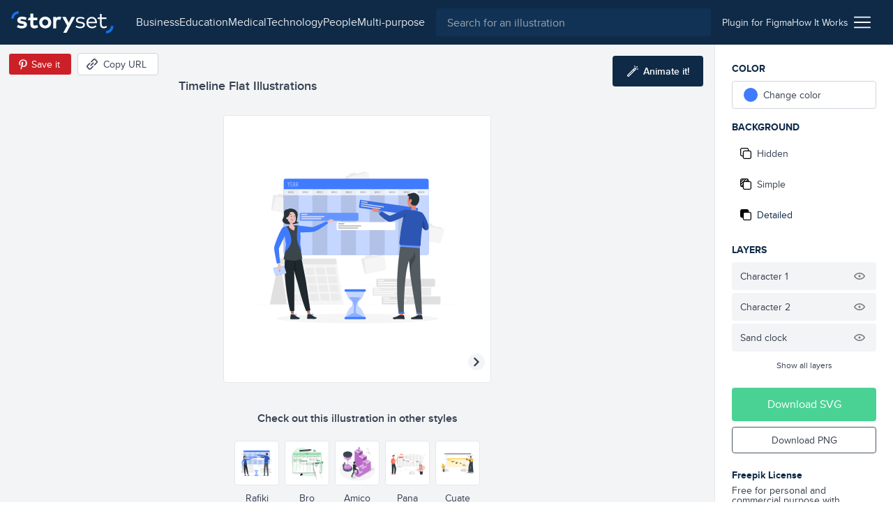

--- FILE ---
content_type: text/html; charset=utf-8
request_url: https://storyset.com/illustration/timeline/rafiki
body_size: 11228
content:
<!doctype html>
<html data-n-head-ssr lang="en" data-n-head="%7B%22lang%22:%7B%22ssr%22:%22en%22%7D%7D">
  <head >
    <meta data-n-head="ssr" data-hid="charset" charset="utf-8"><meta data-n-head="ssr" data-hid="viewport" name="viewport" content="width=device-width, initial-scale=1"><meta data-n-head="ssr" data-hid="title" name="title" content="Timeline Customizable Flat Illustrations | Rafiki Style"><meta data-n-head="ssr" data-hid="description" name="description" content="Create a story with these Timeline Flat Illustrations in Rafiki Style to make your projects shine. Customize them to better suit your needs!"><meta data-n-head="ssr" name="og:image" content="https://stories.freepiklabs.com/storage/29129/timeline-rafiki-3197.png"><title>Timeline Customizable Flat Illustrations | Rafiki Style</title><link data-n-head="ssr" rel="icon" type="image/x-icon" href="/favicon.ico"><link data-n-head="ssr" rel="apple-touch-icon" sizes="180x180" href="/apple-touch-icon.png"><link data-n-head="ssr" rel="icon" href="/favicon.svg"><link data-n-head="ssr" rel="icon" type="image/png" size="32x32" href="/favicon-32x32.png"><link data-n-head="ssr" rel="icon" type="image/png" size="16x16" href="/favicon-16x16.png"><link data-n-head="ssr" rel="manifest" href="/site.webmanifest"><link data-n-head="ssr" rel="canonical" href="https://storyset.com/illustration/timeline/rafiki"><link rel="preload" href="/_nuxt/acb11d4.js" as="script"><link rel="preload" href="/_nuxt/5c0e2af.js" as="script"><link rel="preload" href="/_nuxt/css/b1934df.css" as="style"><link rel="preload" href="/_nuxt/d7e9ad5.js" as="script"><link rel="preload" href="/_nuxt/css/63ddfe5.css" as="style"><link rel="preload" href="/_nuxt/ecbd288.js" as="script"><link rel="preload" href="/_nuxt/fonts/proxima-nova-bold.725bf99.woff2" as="font" type="font/woff2" crossorigin><link rel="preload" href="/_nuxt/fonts/proxima-nova-semibold.7353804.woff2" as="font" type="font/woff2" crossorigin><link rel="preload" href="/_nuxt/fonts/proxima-nova-regular.d828a5e.woff2" as="font" type="font/woff2" crossorigin><link rel="preload" href="/_nuxt/css/b92edc7.css" as="style"><link rel="preload" href="/_nuxt/5c50613.js" as="script"><link rel="preload" href="/_nuxt/a241dd0.js" as="script"><link rel="preload" href="/_nuxt/757501c.js" as="script"><link rel="preload" href="/_nuxt/8b46684.js" as="script"><link rel="preload" href="/_nuxt/6585b14.js" as="script"><link rel="stylesheet" href="/_nuxt/css/b1934df.css"><link rel="stylesheet" href="/_nuxt/css/63ddfe5.css"><link rel="stylesheet" href="/_nuxt/css/b92edc7.css">
  </head>
  <body >
    <div data-server-rendered="true" id="__nuxt"><!----><div id="__layout"><div><div class="bg-gray-100"><div class="vue-portal-target"></div> <header data-fetch-key="TopBar:0" class="bg-darkblue-500 sticky justify-between flex h-topbar px-4 items-center top-0 w-full z-40 transition-background duration-300"><div class="flex items-center"><!----> <a href="/" class="nuxt-link-active"><img src="/images/logo.svg" alt="logo" class="h-8 sm:mr-4"></a></div> <div class="flex flex-1 justify-end"><div class="text-white sm:flex-1 flex items-center transition-all duration-200"><button aria-label="Search button" class="sm:hidden transition-opacity duration-200"><svg xmlns="http://www.w3.org/2000/svg" viewBox="0 0 56.966 56.966" width="512" height="512" class="search_svg__fill-current fill-current h-5 w-5"><path d="M55.146 51.887L41.588 37.786A22.926 22.926 0 0046.984 23c0-12.682-10.318-23-23-23s-23 10.318-23 23 10.318 23 23 23c4.761 0 9.298-1.436 13.177-4.162l13.661 14.208c.571.593 1.339.92 2.162.92.779 0 1.518-.297 2.079-.837a3.004 3.004 0 00.083-4.242zM23.984 6c9.374 0 17 7.626 17 17s-7.626 17-17 17-17-7.626-17-17 7.626-17 17-17z"></path></svg></button> <div class="hidden lg:flex justify-center px-4"><nav class="hidden lg:flex items-center gap-4"><a href="/business" class="hidden sm:block text-gray-200 first-letter:capitalize hover:text-white">business
    </a><a href="/education" class="hidden sm:block text-gray-200 first-letter:capitalize hover:text-white">education
    </a><a href="/medical" class="hidden sm:block text-gray-200 first-letter:capitalize hover:text-white">medical
    </a><a href="/technology" class="hidden sm:block text-gray-200 first-letter:capitalize hover:text-white">technology
    </a><a href="/people" class="hidden sm:block text-gray-200 first-letter:capitalize hover:text-white">people
    </a><a href="/multi-purpose" class="hidden sm:block text-gray-200 first-letter:capitalize hover:text-white">multi-purpose
    </a></nav></div> <div class="absolute left-0 right-0 z-30 ml-12 mr-12 mt-3 sm:m-0 sm:relative sm:block flex-1 top-0 text-gray-800 hidden" data-v-0858fcf0><form data-v-0858fcf0><label data-v-0858fcf0><input name="q" id="search-input-topbar" type="search" placeholder="Search for an illustration" value="" class="appearance-none bg-darkblue-400 w-full flex-1 h-10 px-4 rounded focus:outline-none text-white" data-v-0858fcf0></label> <button class="sm:hidden absolute top-0 right-0 w-3 h-3 mt-4 mr-4 opacity-75" data-v-0858fcf0><svg viewBox="0 0 375 375" xmlns="http://www.w3.org/2000/svg" class="fill-current pointer-events-none" data-v-0858fcf0><g fill="#FFF" fill-rule="nonzero"><path d="M368.663 339.414L35.873 6.624c-8.076-8.076-21.172-8.076-29.249 0-8.076 8.077-8.076 21.173 0 29.25l332.79 332.79c8.078 8.076 21.172 8.076 29.25 0 8.076-8.078 8.076-21.172 0-29.25z"></path><path d="M339.414 6.624L6.624 339.414c-8.076 8.077-8.077 21.172 0 29.25 8.078 8.076 21.173 8.076 29.25 0l332.79-332.79c8.076-8.078 8.076-21.172 0-29.25-8.078-8.077-21.172-8.077-29.25 0z"></path></g></svg></button></form></div></div> <div class="w-12 sm:w-auto sm:flex-none justify-end flex items-center sm:px-4 gap-4 text-sm"><a href="/for-figma" class="hidden sm:block py-2 text-gray-200 hover:underline relative"><span>
          Plugin for Figma
        </span></a> <a href="/how-it-works" class="hidden sm:block py-2 text-gray-200 hover:underline"><span>
          How It Works
        </span></a> <div class="ml-2 cursor-pointer relative" data-v-4e1b577c><img src="/icons/menu.svg" alt="Menu icon" class="h-6 w-6" data-v-4e1b577c> <div class="dropdown absolute top-auto right-0 bg-white shadow-lg rounded py-3 mt-4 w-40 z-30" style="display:none;" data-v-4e1b577c data-v-4e1b577c><ul class="flex flex-col" data-v-4e1b577c><li class="text-right" data-v-4e1b577c><a href="/business" rel="noreferrer" class="block lg:hidden lock text-gray-700 hover:text-darkblue-500 first-letter:capitalize px-4 py-1 text-sm" data-v-4e1b577c>
            business
          </a></li><li class="text-right" data-v-4e1b577c><a href="/education" rel="noreferrer" class="block lg:hidden lock text-gray-700 hover:text-darkblue-500 first-letter:capitalize px-4 py-1 text-sm" data-v-4e1b577c>
            education
          </a></li><li class="text-right" data-v-4e1b577c><a href="/medical" rel="noreferrer" class="block lg:hidden lock text-gray-700 hover:text-darkblue-500 first-letter:capitalize px-4 py-1 text-sm" data-v-4e1b577c>
            medical
          </a></li><li class="text-right" data-v-4e1b577c><a href="/technology" rel="noreferrer" class="block lg:hidden lock text-gray-700 hover:text-darkblue-500 first-letter:capitalize px-4 py-1 text-sm" data-v-4e1b577c>
            technology
          </a></li><li class="text-right" data-v-4e1b577c><a href="/people" rel="noreferrer" class="block lg:hidden lock text-gray-700 hover:text-darkblue-500 first-letter:capitalize px-4 py-1 text-sm" data-v-4e1b577c>
            people
          </a></li><li class="text-right" data-v-4e1b577c><a href="/multi-purpose" rel="noreferrer" class="block lg:hidden lock text-gray-700 hover:text-darkblue-500 first-letter:capitalize px-4 py-1 text-sm" data-v-4e1b577c>
            multi-purpose
          </a></li> <li class="text-right" data-v-4e1b577c><a href="/how-it-works" class="block sm:hidden lock text-gray-700 hover:text-darkblue-500 px-4 py-1 text-sm" data-v-4e1b577c>
            How it works
          </a></li> <li class="text-right" data-v-4e1b577c><a href="/for-figma" class="block sm:hidden lock text-gray-700 hover:text-darkblue-500 px-4 py-1 text-sm" data-v-4e1b577c>
            Plugin for Figma
          </a></li> <li class="text-right" data-v-4e1b577c><a href="/faqs" rel="noreferrer" class="block text-gray-700 hover:text-darkblue-500 px-4 py-1 text-sm" data-v-4e1b577c>
            FAQs
          </a></li> <li class="text-right" data-v-4e1b577c><a rel="noreferrer" href="https://www.freepikcompany.com/privacy" target="_blank" class="block text-gray-700 hover:text-darkblue-500 px-4 py-1 text-sm" data-v-4e1b577c>
            Privacy policy
          </a></li> <li class="text-right" data-v-4e1b577c><a href="/terms" rel="noreferrer" class="block text-gray-700 hover:text-darkblue-500 px-4 py-1 text-sm" data-v-4e1b577c>
            Terms &amp; Conditions
          </a></li> <li class="text-right" data-v-4e1b577c><a rel="noreferrer" href="https://www.freepikcompany.com/cookie" target="_blank" class="block text-gray-700 hover:text-darkblue-500 px-4 py-1 text-sm" data-v-4e1b577c>Cookies policy
          </a></li></ul></div></div></div></div></header> <div><div><!----> <div class="flex flex-col mt-header"><div data-fetch-key="illustration:0" class="flex flex-col sm:flex-row relative customization-context customization-context original-color"><div class="sm:hidden fixed top-0 left-0 h-64 w-64 p-4 sm:h-96 sm:w-96 2xl:h-128 2xl:w-128 flex items-center justify-center bg-white border border-gray-200 rounded overflow-hidden z-40 ml-2 mt-2 shadow-xl fixed-vector opacity-0" style="transform:scale(0.75);transform-origin:0 0;"><div class="flex items-center justify-center"><!----> <img src="https://stories.freepiklabs.com/storage/14100/Timeline_Artboard-1.svg" alt="Timeline illustration" loading="lazy" class="my-auto" style="display:;"></div> <script type="application/ld+json">{"@context":"http://schema.org","@type":"ImageObject","name":"Timeline","contentUrl":"https://stories.freepiklabs.com/storage/14100/Timeline_Artboard-1.svg","thumbnailUrl":"https://stories.freepiklabs.com/storage/29130/timeline-rafiki-3197.png","license":"https://storyset.com/terms","acquireLicensePage":"https://storyset.com/illustration/timeline/rafiki","datePublished":"2020-10-29 09:44:06"}</script></div> <div class="flex-1 bg-gray-100 flex flex-col items-center justify-between pt-8 relative min-w-0"><div class="w-full flex flex-col flex-start 2xl:mt-0 p-4 min-w-xs max-w-lg lg:px-0"><h1 class="text-lg font-semibold text-gray-700 leading-tight truncate">Timeline Flat Illustrations</h1></div> <div class="absolute top-0 left-0 mt-3 ml-3 flex items-center"><button aria-label="Save in Pinterest" class="bg-pinterest border border-gray-100 text-white text-sm rounded h-8 px-1 sm:pl-2 sm:pr-4 flex items-center"><img src="/icons/pinterest.svg" alt="Pinterest icon" class="w-6 h-6"> <span class="hidden sm:block">Save it</span></button> <button aria-label="Copy URL" class="bg-white hover:bg-gray-300 border border-gray-300 text-gray-700 text-sm rounded h-8 px-2 sm:pl-3 sm:pr-4 flex items-center ml-2 focus:outline-none"><svg xmlns="http://www.w3.org/2000/svg" viewBox="-49 141 512 512" class="w-4 h-4 sm:mr-2 fill-current"><defs></defs> <path d="M136.441 467.579c-9.763-9.763-9.763-25.593 0-35.355l106.066-106.067c9.764-9.764 25.592-9.764 35.355 0 9.763 9.763 9.763 25.593 0 35.355L171.796 467.579c-10.133 10.133-26.189 9.166-35.355 0z"></path> <path d="M55.116 633.757l-84.853-84.854c-25.073-25.073-25.667-66.257 0-91.924L83.408 343.834c9.764-9.764 25.592-9.764 35.355 0s9.763 25.592 0 35.355L5.619 492.335c-5.667 5.667-5.573 15.639 0 21.212l84.853 84.854c5.74 5.74 15.213 6 21.213 0l113.144-113.144c9.764-9.762 25.594-9.763 35.355 0 9.763 9.764 9.763 25.593 0 35.355L147.04 633.757c-22.813 22.812-64.226 27.698-91.924 0zM295.54 449.901c-9.763-9.763-9.763-25.593 0-35.355l112.86-112.86c5.848-5.849 5.849-15.364 0-21.213l-84.854-84.854c-5.848-5.848-15.364-5.848-21.214.001L189.474 308.479c-9.764 9.764-25.592 9.764-35.355 0-9.763-9.763-9.763-25.593 0-35.355l112.86-112.86c25.345-25.341 66.581-25.343 91.924 0l84.854 84.854c25.343 25.343 25.343 66.579.001 91.923l-112.862 112.86c-9.523 9.522-25.336 10.02-35.356 0z"></path></svg> <span class="hidden sm:block">Copy URL</span> <!----></button></div> <button aria-label="Animate this illustration" class="hidden xl:inline-flex absolute top-0 right-0 mt-4 mr-4 items-center justify-center text-white text-sm py-3 px-5 bg-darkblue-500 text-white rounded hover:bg-darkblue-300 hover:text-white focus:outline-none"><!----> <svg xmlns="http://www.w3.org/2000/svg" viewBox="0 0 338.921 338.92" class="wand_svg__fill-current h-4 w-4 mr-2 wand fill-current"><path d="M329.653 99.424l-26.265-7.037c-6.668-1.785-13.521 2.171-15.31 8.839-1.786 6.669 2.171 13.522 8.839 15.31l26.264 7.037c1.084.29 2.172.429 3.243.429 5.52 0 10.57-3.684 12.066-9.268 1.788-6.669-2.169-13.523-8.837-15.31zM222.381 42.001c1.495 5.586 6.546 9.27 12.066 9.27a12.51 12.51 0 003.24-.429c6.67-1.785 10.628-8.639 8.842-15.308L239.496 9.27c-1.785-6.669-8.641-10.626-15.309-8.841-6.668 1.785-10.627 8.639-8.84 15.308l7.034 26.264zm91.954.262c4.882-4.882 4.882-12.797 0-17.678-4.883-4.881-12.797-4.881-17.678 0l-19.226 19.226c-4.882 4.882-4.882 12.797 0 17.679a12.47 12.47 0 008.839 3.66c3.199 0 6.398-1.221 8.84-3.66l19.225-19.227zm-75.366 21.962c-9.543 0-18.515 3.717-25.263 10.465L10.464 277.93C3.716 284.678 0 293.651 0 303.194c0 9.544 3.716 18.515 10.464 25.263s15.72 10.464 25.263 10.464 18.515-3.716 25.263-10.464l164.851-164.852.02-.017.017-.019 38.355-38.355c6.749-6.748 10.466-15.72 10.466-25.264-.001-9.542-3.717-18.514-10.466-25.262-6.751-6.747-15.721-10.463-25.264-10.463zM43.312 310.778c-2.025 2.025-4.72 3.142-7.585 3.142s-5.56-1.115-7.585-3.142c-2.026-2.025-3.142-4.72-3.142-7.585s1.115-5.561 3.142-7.585l156.03-156.029 15.17 15.17-156.03 156.029zm203.242-203.242l-29.534 29.535-15.17-15.17 29.534-29.534a10.662 10.662 0 017.585-3.143c2.865 0 5.561 1.116 7.585 3.142a10.66 10.66 0 013.144 7.585 10.663 10.663 0 01-3.144 7.585z"></path></svg> <span class="text-white font-semibold">Animate it!</span></button> <div id="vector-container" class="flex-1 flex items-center justify-center w-full px-6 sm:px-0 relative"><div class="relative h-64 w-64 p-4 sm:h-96 sm:w-96 2xl:h-128 2xl:w-128 flex items-center justify-center bg-white border border-gray-200 rounded overflow-hidden"><div class="flex items-center justify-center"><!----> <img src="https://stories.freepiklabs.com/storage/14100/Timeline_Artboard-1.svg" alt="Timeline illustration" loading="lazy" class="my-auto" style="display:;"></div> <script type="application/ld+json">{"@context":"http://schema.org","@type":"ImageObject","name":"Timeline","contentUrl":"https://stories.freepiklabs.com/storage/14100/Timeline_Artboard-1.svg","thumbnailUrl":"https://stories.freepiklabs.com/storage/29130/timeline-rafiki-3197.png","license":"https://storyset.com/terms","acquireLicensePage":"https://storyset.com/illustration/timeline/rafiki","datePublished":"2020-10-29 09:44:06"}</script></div></div> <div class="flex flex-col w-full pl-4 pt-4 pr-4"><p class="text-center mt-2 mb-4 font-semibold text-gray-700">
        Check out this illustration in other styles
      </p> <div class="flex justify-center flex-wrap -mx-4 sm:h-24"><a href="/illustration/timeline/rafiki" class="text-center p-1"><button aria-label="Other style" class="bg-white border border-gray-200 h-16 w-16 flex items-center justify-center rounded hover:border-gray-300 focus:outline-none border-darkblue-500 hover:border-darkblue-500"><div class="p-1 h-12 w-12 flex-1 flex items-center justify-center"><div class="flex items-center justify-center"><!----> <img src="https://stories.freepiklabs.com/storage/14100/Timeline_Artboard-1.svg" alt="Timeline illustration" loading="lazy" class="my-auto" style="display:;"></div> <script type="application/ld+json">{"@context":"http://schema.org","@type":"ImageObject","name":"Timeline","contentUrl":"https://stories.freepiklabs.com/storage/14100/Timeline_Artboard-1.svg","thumbnailUrl":"https://stories.freepiklabs.com/storage/29130/timeline-rafiki-3197.png","license":"https://storyset.com/terms","acquireLicensePage":"https://storyset.com/illustration/timeline/rafiki","datePublished":"2020-10-29 09:44:06"}</script></div></button> <span class="text-sm capitalize mt-2 block text-gray-700 hover:text-gray-800 text-darkblue-500 hover:text-darkblue-500">rafiki</span></a><a href="/illustration/timeline/bro" class="text-center p-1"><button aria-label="Other style" class="bg-white border border-gray-200 h-16 w-16 flex items-center justify-center rounded hover:border-gray-300 focus:outline-none"><div class="p-1 h-12 w-12 flex-1 flex items-center justify-center"><div class="flex items-center justify-center"><!----> <img src="https://stories.freepiklabs.com/storage/16558/Timeline-01.svg" alt="Timeline illustration" loading="lazy" class="my-auto" style="display:;"></div> <script type="application/ld+json">{"@context":"http://schema.org","@type":"ImageObject","name":"Timeline","contentUrl":"https://stories.freepiklabs.com/storage/16558/Timeline-01.svg","thumbnailUrl":"https://stories.freepiklabs.com/storage/29122/timeline-bro-3961.png","license":"https://storyset.com/terms","acquireLicensePage":"https://storyset.com/illustration/timeline/bro","datePublished":"2020-10-29 09:44:06"}</script></div></button> <span class="text-sm capitalize mt-2 block text-gray-700 hover:text-gray-800">bro</span></a><a href="/illustration/timeline/amico" class="text-center p-1"><button aria-label="Other style" class="bg-white border border-gray-200 h-16 w-16 flex items-center justify-center rounded hover:border-gray-300 focus:outline-none"><div class="p-1 h-12 w-12 flex-1 flex items-center justify-center"><div class="flex items-center justify-center"><!----> <img src="https://stories.freepiklabs.com/storage/17199/Timeline-01.svg" alt="Timeline illustration" loading="lazy" class="my-auto" style="display:;"></div> <script type="application/ld+json">{"@context":"http://schema.org","@type":"ImageObject","name":"Timeline","contentUrl":"https://stories.freepiklabs.com/storage/17199/Timeline-01.svg","thumbnailUrl":"https://stories.freepiklabs.com/storage/29134/timeline-amico-4143.png","license":"https://storyset.com/terms","acquireLicensePage":"https://storyset.com/illustration/timeline/amico","datePublished":"2020-10-29 09:44:06"}</script></div></button> <span class="text-sm capitalize mt-2 block text-gray-700 hover:text-gray-800">amico</span></a><a href="/illustration/timeline/pana" class="text-center p-1"><button aria-label="Other style" class="bg-white border border-gray-200 h-16 w-16 flex items-center justify-center rounded hover:border-gray-300 focus:outline-none"><div class="p-1 h-12 w-12 flex-1 flex items-center justify-center"><div class="flex items-center justify-center"><!----> <img src="https://stories.freepiklabs.com/storage/15484/Timeline-(1)-01.svg" alt="Timeline illustration" loading="lazy" class="my-auto" style="display:;"></div> <script type="application/ld+json">{"@context":"http://schema.org","@type":"ImageObject","name":"Timeline","contentUrl":"https://stories.freepiklabs.com/storage/15484/Timeline-(1)-01.svg","thumbnailUrl":"https://stories.freepiklabs.com/storage/29132/timeline-pana-3569.png","license":"https://storyset.com/terms","acquireLicensePage":"https://storyset.com/illustration/timeline/pana","datePublished":"2020-10-29 09:44:06"}</script></div></button> <span class="text-sm capitalize mt-2 block text-gray-700 hover:text-gray-800">pana</span></a><a href="/illustration/timeline/cuate" class="text-center p-1"><button aria-label="Other style" class="bg-white border border-gray-200 h-16 w-16 flex items-center justify-center rounded hover:border-gray-300 focus:outline-none"><div class="p-1 h-12 w-12 flex-1 flex items-center justify-center"><div class="flex items-center justify-center"><!----> <img src="https://stories.freepiklabs.com/storage/37367/Timeline_Mesa-de-trabajo-1.svg" alt="Timeline illustration" loading="lazy" class="my-auto" style="display:;"></div> <script type="application/ld+json">{"@context":"http://schema.org","@type":"ImageObject","name":"Timeline","contentUrl":"https://stories.freepiklabs.com/storage/37367/Timeline_Mesa-de-trabajo-1.svg","thumbnailUrl":"https://stories.freepiklabs.com/storage/40695/timeline-cuate-6256.png","license":"https://storyset.com/terms","acquireLicensePage":"https://storyset.com/illustration/timeline/cuate","datePublished":"2021-04-09 10:48:57"}</script></div></button> <span class="text-sm capitalize mt-2 block text-gray-700 hover:text-gray-800">cuate</span></a></div></div> <div class="py-2"><div class="flex flex-col sm:flex-row items-center"><div class="flex flex-wrap px-4 justify-center"><a href="/calendar" title="calendar illustrations" class="text-xs px-2 h-6 flex items-center bg-white border border-gray-400 text-gray-700 capitalize mr-2 my-1 rounded cursor-pointer hover:border-darkblue-500 hover:bg-darkblue-500 hover:text-white">calendar
    </a><a href="/event" title="event illustrations" class="text-xs px-2 h-6 flex items-center bg-white border border-gray-400 text-gray-700 capitalize mr-2 my-1 rounded cursor-pointer hover:border-darkblue-500 hover:bg-darkblue-500 hover:text-white">event
    </a></div> <!----></div></div></div> <div class="flex flex-col p-6 bg-white border-l border-gray-200 sm:w-64"><div class="sidebar-actions flex-1 relative jarl"><p class="mb-2 font-bold text-darkblue-500 uppercase text-sm">Color</p> <div class="flex mb-4"><div class="w-full" data-v-8150712a><label data-testid="btn-change-color" class="bg-white text-sm flex items-center cursor-pointer relative border border-gray-300 flex px-4 h-12 sm:h-10 rounded hover:border-gray-500 text-gray-700 h-10" data-v-8150712a><span class="w-5 h-5 rounded-full" style="background:var(--current-color);" data-v-8150712a></span> <span class="ml-2" data-v-8150712a>Change color</span></label> <!----></div></div> <p class="mb-2 font-bold text-darkblue-500 uppercase text-sm">
        Background
      </p> <div class="mb-4"><div class="flex flex-col text-gray-700 text-sm cursor-pointer"><button data-testid="bg-hidden" class="bg-white rounded mb-1 flex items-center h-12 sm:h-10 px-4 sm:px-3 flex focus:outline-none hover:text-darkblue-500 hover:border-gray-300"><svg viewBox="0 0 512 512" xmlns="http://www.w3.org/2000/svg" class="hide-background_svg__fill-current w-4 h-4 mr-2"><path d="M510.992 432.156c.005-.385.008-.77.008-1.156v-.887c.326.633.501 1.314.501 2.043 0 44.026-35.818 79.844-79.844 79.844H202.105c-44.026 0-79.844-35.818-79.844-79.844V389.24H80.343c-44.026 0-79.844-35.818-79.844-79.844V79.844C.499 35.818 36.317 0 80.343 0h229.552c44.026 0 79.844 35.818 79.844 79.844v42.916h41.918c44.026 0 79.844 35.818 79.844 79.844-.333 153.035-.333 229.552 0 229.552h-.51zm-39.008 0h-.405V202.604c0-22.013-17.909-39.922-39.922-39.922H202.105c-22.013 0-39.922 17.909-39.922 39.922v229.552c0 2.189.177 4.337.518 6.431C166.259 457.606 182.949 472 203 472h228c16.212 0 30.226-9.409 36.879-23.064a39.686 39.686 0 003.7-16.78c0-.667.146-1.294.421-1.88V431c0 .387-.005.772-.016 1.156zM330.028 123a824.17 824.17 0 0119.471-.3V80c0-22.091-17.909-40-40-40h-229c-22.091 0-40 17.909-40 40v229c0 22.091 17.909 40 40 40H123V203c0-44.183 35.817-80 80-80h127.028z"></path></svg> <span>Hidden</span></button> <button data-testid="bg-simple" class="bg-white rounded mb-1 flex items-center h-12 sm:h-10 px-4 sm:px-3 flex focus:outline-none hover:text-darkblue-500 hover:border-gray-300"><svg viewBox="0 0 512 512" xmlns="http://www.w3.org/2000/svg" class="simple-background_svg__fill-current w-4 h-4 mr-2"><path d="M511.506 432.156c-.336 0-.336-76.517 0-229.552 0-44.026-35.823-79.844-79.849-79.844h-41.918V79.844C389.739 35.818 353.921 0 309.895 0H80.343C36.317 0 .499 35.818.499 79.844v229.552c0 44.026 35.818 79.844 79.844 79.844h41.918v42.916c0 44.026 35.818 79.844 79.844 79.844h229.552c44.026 0 79.849-35.818 79.849-79.844 0-11.024-39.927-11.024-39.927 0 0 22.013-17.909 39.922-39.922 39.922H202.105c-22.013 0-39.922-17.909-39.922-39.922V202.604c0-22.013 17.909-39.922 39.922-39.922h229.552c22.013 0 39.922 17.909 39.922 39.922v229.552h39.927zM40.42 79.844c0-22.013 17.909-39.922 39.922-39.922h28.358l-68.28 68.273V79.844zm81.84 269.474H83.482l38.779-38.779v38.779zm0-146.714v51.474l-76.033 76.034a39.675 39.675 0 01-5.808-20.717v-31.354l82.117-82.118a81.164 81.164 0 00-.276 6.681zm-81.84 18.979v-56.932L165.02 40.065l.141-.143h56.921L40.421 221.583zm213.166-98.823h-51.481c-2.25 0-4.477.094-6.68.276l78.182-78.182a19.955 19.955 0 003.615-4.932h32.672a39.68 39.68 0 0120.717 5.808l-76.749 76.749c-.094.093-.185.187-.276.281zm96.23 0H310.04l39.777-39.777v39.777z"></path></svg> <span>Simple</span></button> <button data-testid="bg-detailed" class="bg-white rounded mb-1 flex items-center h-12 sm:h-10 px-4 sm:px-3 flex focus:outline-none hover:text-darkblue-500 hover:border-gray-300 bg-gray-200 border-gray-200 text-darkblue-500 hover:text-darkblue-500"><svg viewBox="0 0 512 512" xmlns="http://www.w3.org/2000/svg" class="complete-background_svg__fill-current w-4 h-4 mr-2"><path d="M511.506 432.156c-.336 0-.336-76.517 0-229.552 0-44.026-35.823-79.844-79.849-79.844h-41.918V79.844C389.739 35.818 353.921 0 309.895 0H80.343C36.317 0 .499 35.818.499 79.844v229.552c0 44.026 35.818 79.844 79.844 79.844h41.918v42.916c0 44.026 35.818 79.844 79.844 79.844h229.552c44.026 0 79.849-35.818 79.849-79.844 0-11.024-39.927-11.024-39.927 0 0 22.013-17.909 39.922-39.922 39.922H202.105c-22.013 0-39.922-17.909-39.922-39.922V202.604c0-22.013 17.909-39.922 39.922-39.922h229.552c22.013 0 39.922 17.909 39.922 39.922v229.552h39.927z"></path></svg> <span>Detailed</span></button></div></div> <!----> <p class="mb-2 font-bold text-darkblue-500 uppercase text-sm">Layers</p> <ul class="mb-4"> <!----></ul></div> <div><button class="py-3 px-6 bg-green-600 text-white rounded mb-2 flex items-center justify-center w-full hover:bg-green-400">
        Download SVG
      </button> <button class="py-2 px-6 border border-gray-600 text-sm mb-4 text-gray-700 rounded flex items-center justify-center w-full hover:bg-blue-500 hover:border-blue-500 hover:text-white">
        Download PNG
      </button> <div class="mt-6"><p class="text-sm text-gray-700 leading-none"><strong class="font-bold block text-darkblue-500 mb-2">Freepik License</strong>
          Free for personal and commercial purpose with attribution.
          <a href="#" class="block text-blue-500 font-bold underline inline-block mt-2 text-xs">
            More info
          </a></p></div></div></div> <div class="modal inset-0 fixed flex justify-center items-center z-20" style="display:none;"><div class="absolute inset-0 bg-darkblue-500 opacity-75"></div> <div class="container mx-auto"><div class="bg-white rounded relative z-10 w-4/5 sm:w-3/4 lg:w-1/2 xl:w-1/3 mx-auto text-center text-gray-800"><button class="absolute top-0 right-0 mt-4 mr-4"><svg xmlns="http://www.w3.org/2000/svg" viewBox="-49 141 512 512" class="close_svg__fill-current fill-current h-3 w-3"><path d="M242.355 397l127.987-127.987c9.763-9.763 9.763-25.592 0-35.355-9.764-9.763-25.592-9.763-35.355 0L207 361.644 79.013 233.658c-9.764-9.763-25.592-9.763-35.355 0s-9.763 25.592 0 35.355l127.986 127.986L43.658 524.986c-9.763 9.763-9.763 25.592 0 35.355 9.764 9.763 25.592 9.763 35.355 0l127.986-127.986 127.987 127.987c9.764 9.763 25.592 9.763 35.355 0s9.763-25.592 0-35.355L242.355 397z"></path></svg></button> <div class="pt-12 pb-6 px-6"><h3 class="text-2xl font-semibold mb-2">License summary</h3> <p class="text-lg mb-6">Our License Allows you to use the content</p> <ul class="text-left px-6"><li class="mb-4"><img src="/icons/check-green.svg" alt="Green check" class="h-4 w-4 mr-2 inline-block">
                        For commercial and <strong>personal projects</strong></li> <li class="mb-4"><img src="/icons/check-green.svg" alt="Green check" class="h-4 w-4 mr-2 inline-block">
                        On digital or <strong>printed media</strong></li> <li class="mb-4"><img src="/icons/check-green.svg" alt="Green check" class="h-4 w-4 mr-2 inline-block">
                        For an <strong>unlimited number of times</strong>, continuously
                    </li> <li class="mb-4"><img src="/icons/check-green.svg" alt="Green check" class="h-4 w-4 mr-2 inline-block">
                        From <strong>anywhere in the world</strong></li> <li class="mb-4"><img src="/icons/check-green.svg" alt="Green check" class="h-4 w-4 mr-2 inline-block">
                        With <strong>modifications</strong> or to create derivative works
                    </li></ul></div> <div class="bg-gray-100 py-6 px-12"><p class="text-sm">
                    * This text is just a summary and doesn’t have a contractual liability. For more information,
                    read our
                    <a href="/terms" rel="noreferrer" class="text-blue-500 font-bold">
                        Terms of use
                    </a>
                    before using the content.
                </p></div></div></div></div> <!----></div></div> <div class="flex flex-col bg-white pt-8 pb-16 border-t border-gray-200" style="display:;"><div class="container mx-auto px-6"><span class="text-xl font-semibold text-darkblue-500 block">Related illustrations</span> <div class="grid grid-cols-2 sm:grid-cols-4 2xl:grid-cols-6 gap-4 sm:gap-8 mt-4"><a href="/illustration/calendar/bro" aria-label="illustration" class="bg-white border rounded border-gray-200 pl-4 pt-4 pr-4 pb-2 flex flex-col items-center justify-center text-gray-700 hover:text-darkblue-500 hover:border-gray-300 focus:outline-none"><div class="h-40 w-40"><div class="flex items-center justify-center"><!----> <img src="https://stories.freepiklabs.com/storage/4135/Calendar-bro.svg" alt="Calendar illustration" loading="lazy" class="my-auto" style="display:;"></div> <script type="application/ld+json">{"@context":"http://schema.org","@type":"ImageObject","name":"Calendar","contentUrl":"https://stories.freepiklabs.com/storage/4135/Calendar-bro.svg","thumbnailUrl":"https://stories.freepiklabs.com/storage/18235/calendar-bro-1281.png","license":"https://storyset.com/terms","acquireLicensePage":"https://storyset.com/illustration/calendar/bro","datePublished":"2019-09-23 11:46:06"}</script></div> <span class="mt-4"></span></a><a href="/illustration/timeline/bro" aria-label="illustration" class="bg-white border rounded border-gray-200 pl-4 pt-4 pr-4 pb-2 flex flex-col items-center justify-center text-gray-700 hover:text-darkblue-500 hover:border-gray-300 focus:outline-none"><div class="h-40 w-40"><div class="flex items-center justify-center"><!----> <img src="https://stories.freepiklabs.com/storage/16558/Timeline-01.svg" alt="Timeline illustration" loading="lazy" class="my-auto" style="display:;"></div> <script type="application/ld+json">{"@context":"http://schema.org","@type":"ImageObject","name":"Timeline","contentUrl":"https://stories.freepiklabs.com/storage/16558/Timeline-01.svg","thumbnailUrl":"https://stories.freepiklabs.com/storage/29122/timeline-bro-3961.png","license":"https://storyset.com/terms","acquireLicensePage":"https://storyset.com/illustration/timeline/bro","datePublished":"2020-10-29 09:44:06"}</script></div> <span class="mt-4"></span></a><a href="/illustration/schedule/amico" aria-label="illustration" class="bg-white border rounded border-gray-200 pl-4 pt-4 pr-4 pb-2 flex flex-col items-center justify-center text-gray-700 hover:text-darkblue-500 hover:border-gray-300 focus:outline-none"><div class="h-40 w-40"><div class="flex items-center justify-center"><!----> <img src="https://stories.freepiklabs.com/storage/4706/Schedule-(1)_Mesa-de-trabajo-1.svg" alt="Schedule illustration" loading="lazy" class="my-auto" style="display:;"></div> <script type="application/ld+json">{"@context":"http://schema.org","@type":"ImageObject","name":"Schedule","contentUrl":"https://stories.freepiklabs.com/storage/4706/Schedule-(1)_Mesa-de-trabajo-1.svg","thumbnailUrl":"https://stories.freepiklabs.com/storage/22715/schedule-amico-2517.png","license":"https://storyset.com/terms","acquireLicensePage":"https://storyset.com/illustration/schedule/amico","datePublished":"2020-06-17 08:59:35"}</script></div> <span class="mt-4"></span></a><a href="/illustration/calendar/rafiki" aria-label="illustration" class="bg-white border rounded border-gray-200 pl-4 pt-4 pr-4 pb-2 flex flex-col items-center justify-center text-gray-700 hover:text-darkblue-500 hover:border-gray-300 focus:outline-none"><div class="h-40 w-40"><div class="flex items-center justify-center"><!----> <img src="https://stories.freepiklabs.com/storage/4331/Calendar-01.svg" alt="Calendar illustration" loading="lazy" class="my-auto" style="display:;"></div> <script type="application/ld+json">{"@context":"http://schema.org","@type":"ImageObject","name":"Calendar","contentUrl":"https://stories.freepiklabs.com/storage/4331/Calendar-01.svg","thumbnailUrl":"https://stories.freepiklabs.com/storage/17689/calendar-rafiki-890.png","license":"https://storyset.com/terms","acquireLicensePage":"https://storyset.com/illustration/calendar/rafiki","datePublished":"2019-09-23 11:46:06"}</script></div> <span class="mt-4"></span></a><a href="/illustration/calendar/amico" aria-label="illustration" class="bg-white border rounded border-gray-200 pl-4 pt-4 pr-4 pb-2 flex flex-col items-center justify-center text-gray-700 hover:text-darkblue-500 hover:border-gray-300 focus:outline-none"><div class="h-40 w-40"><div class="flex items-center justify-center"><!----> <img src="https://stories.freepiklabs.com/storage/1076/Calendar_Mesa-de-trabajo-1.svg" alt="Calendar illustration" loading="lazy" class="my-auto" style="display:;"></div> <script type="application/ld+json">{"@context":"http://schema.org","@type":"ImageObject","name":"Calendar","contentUrl":"https://stories.freepiklabs.com/storage/1076/Calendar_Mesa-de-trabajo-1.svg","thumbnailUrl":"https://stories.freepiklabs.com/storage/17929/calendar-amico-1053.png","license":"https://storyset.com/terms","acquireLicensePage":"https://storyset.com/illustration/calendar/amico","datePublished":"2019-09-23 11:46:06"}</script></div> <span class="mt-4"></span></a><a href="/illustration/schedule/rafiki" aria-label="illustration" class="bg-white border rounded border-gray-200 pl-4 pt-4 pr-4 pb-2 flex flex-col items-center justify-center text-gray-700 hover:text-darkblue-500 hover:border-gray-300 focus:outline-none"><div class="h-40 w-40"><div class="flex items-center justify-center"><!----> <img src="https://stories.freepiklabs.com/storage/6452/334-Schedule-(1)_Artboard-1.svg" alt="Schedule illustration" loading="lazy" class="my-auto" style="display:;"></div> <script type="application/ld+json">{"@context":"http://schema.org","@type":"ImageObject","name":"Schedule","contentUrl":"https://stories.freepiklabs.com/storage/6452/334-Schedule-(1)_Artboard-1.svg","thumbnailUrl":"https://stories.freepiklabs.com/storage/23007/schedule-rafiki-2722.png","license":"https://storyset.com/terms","acquireLicensePage":"https://storyset.com/illustration/schedule/rafiki","datePublished":"2020-06-17 08:59:35"}</script></div> <span class="mt-4"></span></a><a href="/illustration/calendar/pana" aria-label="illustration" class="bg-white border rounded border-gray-200 pl-4 pt-4 pr-4 pb-2 flex flex-col items-center justify-center text-gray-700 hover:text-darkblue-500 hover:border-gray-300 focus:outline-none"><div class="h-40 w-40"><div class="flex items-center justify-center"><!----> <img src="https://stories.freepiklabs.com/storage/1357/Calendar-01.svg" alt="Calendar illustration" loading="lazy" class="my-auto" style="display:;"></div> <script type="application/ld+json">{"@context":"http://schema.org","@type":"ImageObject","name":"Calendar","contentUrl":"https://stories.freepiklabs.com/storage/1357/Calendar-01.svg","thumbnailUrl":"https://stories.freepiklabs.com/storage/18111/calendar-pana-1212.png","license":"https://storyset.com/terms","acquireLicensePage":"https://storyset.com/illustration/calendar/pana","datePublished":"2019-09-23 11:46:06"}</script></div> <span class="mt-4"></span></a><a href="/illustration/timeline/rafiki" aria-current="page" aria-label="illustration" class="bg-white border rounded border-gray-200 pl-4 pt-4 pr-4 pb-2 flex flex-col items-center justify-center text-gray-700 hover:text-darkblue-500 hover:border-gray-300 focus:outline-none nuxt-link-exact-active nuxt-link-active"><div class="h-40 w-40"><div class="flex items-center justify-center"><!----> <img src="https://stories.freepiklabs.com/storage/14100/Timeline_Artboard-1.svg" alt="Timeline illustration" loading="lazy" class="my-auto" style="display:;"></div> <script type="application/ld+json">{"@context":"http://schema.org","@type":"ImageObject","name":"Timeline","contentUrl":"https://stories.freepiklabs.com/storage/14100/Timeline_Artboard-1.svg","thumbnailUrl":"https://stories.freepiklabs.com/storage/29130/timeline-rafiki-3197.png","license":"https://storyset.com/terms","acquireLicensePage":"https://storyset.com/illustration/timeline/rafiki","datePublished":"2020-10-29 09:44:06"}</script></div> <span class="mt-4"></span></a><a href="/illustration/timeline/pana" aria-label="illustration" class="bg-white border rounded border-gray-200 pl-4 pt-4 pr-4 pb-2 flex flex-col items-center justify-center text-gray-700 hover:text-darkblue-500 hover:border-gray-300 focus:outline-none"><div class="h-40 w-40"><div class="flex items-center justify-center"><!----> <img src="https://stories.freepiklabs.com/storage/15484/Timeline-(1)-01.svg" alt="Timeline illustration" loading="lazy" class="my-auto" style="display:;"></div> <script type="application/ld+json">{"@context":"http://schema.org","@type":"ImageObject","name":"Timeline","contentUrl":"https://stories.freepiklabs.com/storage/15484/Timeline-(1)-01.svg","thumbnailUrl":"https://stories.freepiklabs.com/storage/29132/timeline-pana-3569.png","license":"https://storyset.com/terms","acquireLicensePage":"https://storyset.com/illustration/timeline/pana","datePublished":"2020-10-29 09:44:06"}</script></div> <span class="mt-4"></span></a><a href="/illustration/schedule/bro" aria-label="illustration" class="bg-white border rounded border-gray-200 pl-4 pt-4 pr-4 pb-2 flex flex-col items-center justify-center text-gray-700 hover:text-darkblue-500 hover:border-gray-300 focus:outline-none"><div class="h-40 w-40"><div class="flex items-center justify-center"><!----> <img src="https://stories.freepiklabs.com/storage/14187/Schedule-01.svg" alt="Schedule illustration" loading="lazy" class="my-auto" style="display:;"></div> <script type="application/ld+json">{"@context":"http://schema.org","@type":"ImageObject","name":"Schedule","contentUrl":"https://stories.freepiklabs.com/storage/14187/Schedule-01.svg","thumbnailUrl":"https://stories.freepiklabs.com/storage/24053/schedule-bro-3255.png","license":"https://storyset.com/terms","acquireLicensePage":"https://storyset.com/illustration/schedule/bro","datePublished":"2020-06-17 08:59:35"}</script></div> <span class="mt-4"></span></a><a href="/illustration/schedule/pana" aria-label="illustration" class="bg-white border rounded border-gray-200 pl-4 pt-4 pr-4 pb-2 flex flex-col items-center justify-center text-gray-700 hover:text-darkblue-500 hover:border-gray-300 focus:outline-none"><div class="h-40 w-40"><div class="flex items-center justify-center"><!----> <img src="https://stories.freepiklabs.com/storage/4694/Schedule-01.svg" alt="Schedule illustration" loading="lazy" class="my-auto" style="display:;"></div> <script type="application/ld+json">{"@context":"http://schema.org","@type":"ImageObject","name":"Schedule","contentUrl":"https://stories.freepiklabs.com/storage/4694/Schedule-01.svg","thumbnailUrl":"https://stories.freepiklabs.com/storage/22695/schedule-pana-2505.png","license":"https://storyset.com/terms","acquireLicensePage":"https://storyset.com/illustration/schedule/pana","datePublished":"2020-06-17 08:59:35"}</script></div> <span class="mt-4"></span></a><a href="/illustration/events/rafiki" aria-label="illustration" class="bg-white border rounded border-gray-200 pl-4 pt-4 pr-4 pb-2 flex flex-col items-center justify-center text-gray-700 hover:text-darkblue-500 hover:border-gray-300 focus:outline-none"><div class="h-40 w-40"><div class="flex items-center justify-center"><!----> <img src="https://stories.freepiklabs.com/storage/2038/158-Events_Artboard-1.svg" alt="Events illustration" loading="lazy" class="my-auto" style="display:;"></div> <script type="application/ld+json">{"@context":"http://schema.org","@type":"ImageObject","name":"Events","contentUrl":"https://stories.freepiklabs.com/storage/2038/158-Events_Artboard-1.svg","thumbnailUrl":"https://stories.freepiklabs.com/storage/68097/events-rafiki-1832.png","license":"https://storyset.com/terms","acquireLicensePage":"https://storyset.com/illustration/events/rafiki","datePublished":"2022-07-27 10:27:52"}</script></div> <span class="mt-4"></span></a></div></div></div> <script type="application/ld+json">{"@context":"https://schema.org","@type":"Organization","logo":"https://storyset.com/images/logo.svg","name":"Storyset","url":"https://storyset.com/"}</script> <script type="application/ld+json">{"@context":"https://schema.org/","@type":"WebSite","name":"Storyset","url":"https://storyset.com/","potentialAction":{"@type":"SearchAction","target":"https://storyset.com/search?q={search_term_string}","query-input":"required name=search_term_string"}}</script></div></div> <!----><!----><!----><!----><!----> <div class="sm:hidden fixed bottom-0 right-0 w-10 h-10 bg-darkblue-500 mr-4 mb-4 rounded flex items-center justify-center shadow text-white transform -rotate-90 transition-opacity duration-200 opacity-0 pointer-events-none"><svg xmlns="http://www.w3.org/2000/svg" viewBox="-49 141 512 512" class="fill-current h-4 w-4"><path d="M262.145 397L98.822 560.323c-9.763 9.763-9.763 25.592 0 35.355 9.764 9.763 25.592 9.763 35.355 0l181-181c4.882-4.881 7.323-11.279 7.323-17.677s-2.441-12.796-7.322-17.678l-181-181c-9.764-9.763-25.592-9.763-35.355 0s-9.763 25.592 0 35.355L262.145 397z"></path></svg></div></div> <footer><div class="container mx-auto px-6"><div class="flex flex-col sm:flex-row items-center"><div class="mb-8 sm:mb-0 w-full sm:w-1/2 flex flex-col items-start"><img src="/images/logo-footer.svg" alt="Storyset" class="h-8 lg:h-10"></div> <div class="flex sm:inline-flex w-full sm:w-auto"><div class="w-1/2"><p class="uppercase text-xl mb-4 font-bold text-darkblue-500">Top tags</p> <ul class="p-0 sm:flex flex-wrap text-gray-700 text-base"></ul></div> <div class="w-1/2"><p class="uppercase text-xl mb-4 font-bold text-darkblue-500">Help</p> <ul class="p-0 sm:flex flex-wrap text-gray-700 text-base"><li class="mb-3 sm:w-1/2"><a href="/faqs" class="hover:underline">FAQs</a></li> <li class="mb-3 sm:w-1/2"><a href="/terms" class="hover:underline">Terms &amp; Conditions</a></li> <li class="mb-3 sm:w-1/2"><a href="https://www.freepikcompany.com/privacy" target="_blank" rel="noreferrer" class="hover:underline">
                                Privacy Policy
                            </a></li> <li class="mb-3 sm:w-1/2"><a href="https://www.freepikcompany.com/cookie" target="_blank" rel="noreferrer" class="hover:underline">
                                Cookies Policy
                            </a></li> <li class="mb-3 sm:w-1/2"><a href="/for-figma" target="_blank" class="hover:underline">
                                Plugin for Figma
                            </a></li></ul></div></div></div></div> <div class="freepik-project py-8 bg-darkblue-400 mt-16"><div class="container mx-auto px-6 text-center flex items-center justify-between"><div class="flex flex-col justify-center items-center sm:flex-row sm:items-center items-center"><img src="/images/freepikcompany.svg" alt="Freepik Company" class="h-5 my-1"> <p class="opacity-75 leading-normal text-white ml-4">
                    Copyright ©2022 Freepik Company S.L. All rights reserved.
                </p></div></div></div></footer></div></div></div><script>window.__NUXT__=(function(a,b,c,d,e,f,g,h,i,j,k,l,m,n,o,p,q,r,s,t,u,v,w,x,y,z,A,B,C,D,E,F,G,H,I,J,K,L,M,N,O,P,Q,R,S,T,U,V,W,X,Y,Z,_,$,aa,ab,ac,ad,ae,af,ag,ah,ai,aj,ak,al,am,an,ao,ap,aq,ar,as,at,au,av,aw,ax){X.id=N;X.src=O;X.preview=P;X.preview_no_bg=Q;X.url=R;X.slug=S;X.freepik_page=T;X.freepik_id=U;X.style=v;X.published_at=r;X.total_downloads=V;X.illustration=Y;X.tags=[{name:b,slug:b,title:g,description:h,meta_title:i,meta_description:j},{name:c,slug:c,title:a,description:a,meta_title:a,meta_description:a}];X.type=f;Y.name=q;Y.slug=p;Y.tags=[];Y.vectors={rafiki:{id:N,src:O,preview:P,preview_no_bg:Q,url:R,slug:S,freepik_page:T,freepik_id:U,style:v,published_at:r,total_downloads:V,illustration:{slug:p,name:q},tags:[{name:b,slug:b,title:g,description:h,meta_title:i,meta_description:j},{name:c,slug:c,title:a,description:a,meta_title:a,meta_description:a}],type:f},pana:{id:Z,src:_,preview:$,preview_no_bg:aa,url:ab,slug:ac,freepik_page:ad,freepik_id:ae,style:x,published_at:r,total_downloads:af,illustration:{slug:p,name:q},tags:[{name:b,slug:b,title:g,description:h,meta_title:i,meta_description:j},{name:e,slug:e,title:a,description:a,meta_title:a,meta_description:a},{name:d,slug:d,title:l,description:m,meta_title:n,meta_description:o},{name:c,slug:c,title:a,description:a,meta_title:a,meta_description:a}],type:f},bro:{id:ag,src:ah,preview:ai,preview_no_bg:aj,url:ak,slug:al,freepik_page:am,freepik_id:an,style:y,published_at:r,total_downloads:ao,illustration:{slug:p,name:q},tags:[{name:b,slug:b,title:g,description:h,meta_title:i,meta_description:j},{name:d,slug:d,title:l,description:m,meta_title:n,meta_description:o},{name:c,slug:c,title:a,description:a,meta_title:a,meta_description:a},{name:s,slug:s,title:a,description:a,meta_title:a,meta_description:a}],type:f},amico:{id:4143,src:"https:\u002F\u002Fstories.freepiklabs.com\u002Fstorage\u002F17199\u002FTimeline-01.svg",preview:"https:\u002F\u002Fstories.freepiklabs.com\u002Fstorage\u002F29133\u002Ftimeline-amico-4143.png",preview_no_bg:"https:\u002F\u002Fstories.freepiklabs.com\u002Fstorage\u002F29134\u002Ftimeline-amico-4143.png",url:"https:\u002F\u002Fstoryset.com\u002Fillustration\u002Ftimeline\u002Famico",slug:"timeline\u002Famico",freepik_page:"https:\u002F\u002Fwww.freepik.com\u002Ffree-psd\u002F_9793477.htm",freepik_id:"9793477",style:W,published_at:r,total_downloads:15955,illustration:{slug:p,name:q},tags:[{name:z,slug:A,title:B,description:C,meta_title:D,meta_description:E},{name:c,slug:c,title:a,description:a,meta_title:a,meta_description:a},{name:s,slug:s,title:a,description:a,meta_title:a,meta_description:a},{name:ap,slug:ap,title:"Free Goal Illustrations to customize",description:"With our collection of Goal Illustrations, you'll get the best designs to make your presentations or projects stand out. Use our online editor and get a more eye-catching result by customizing the vector you like the most. You can also animate it to bring your creation to life!",meta_title:"Free Goal Illustrations to customize | Storyset",meta_description:"Download these Goal Illustrations for free! Take these vectors and change anything with our online editor to get the best design within minutes!"}],type:f},cuate:{id:6256,src:"https:\u002F\u002Fstories.freepiklabs.com\u002Fstorage\u002F37367\u002FTimeline_Mesa-de-trabajo-1.svg",preview:"https:\u002F\u002Fstories.freepiklabs.com\u002Fstorage\u002F40694\u002Ftimeline-cuate-6256.png",preview_no_bg:"https:\u002F\u002Fstories.freepiklabs.com\u002Fstorage\u002F40695\u002Ftimeline-cuate-6256.png",url:"https:\u002F\u002Fstoryset.com\u002Fillustration\u002Ftimeline\u002Fcuate",slug:"timeline\u002Fcuate",freepik_page:"https:\u002F\u002Fwww.freepik.com\u002Ffree-psd\u002F_12832199.htm",freepik_id:"12832199",style:"cuate",published_at:"2021-04-09 10:48:57",total_downloads:4787,illustration:{slug:p,name:q},tags:[{name:"Steps",slug:"steps",title:"Free Steps illustrations to customize online",description:"Step illustrations are the perfect way to show a process, providing clarity and visual interest to make any task seem easier. With Storyset, edit, animate and easily get your vectors for maximum impact with minimal effort. Take the first step and reach your goals!",meta_title:"Free Steps illustrations to customize online | Storyset",meta_description:"Spice up your storytelling projects with Storyset's Steps illustrations! Free to customize and animate to make each one uniquely yours. Download them now!"},{name:c,slug:c,title:a,description:a,meta_title:a,meta_description:a},{name:s,slug:s,title:a,description:a,meta_title:a,meta_description:a}],type:f}};return {layout:"withfooter",data:[{vector:X,mostPopular:[{id:1281,src:"https:\u002F\u002Fstories.freepiklabs.com\u002Fstorage\u002F4135\u002FCalendar-bro.svg",preview:"https:\u002F\u002Fstories.freepiklabs.com\u002Fstorage\u002F13023\u002Fcalendar-bro-1281.png",preview_no_bg:"https:\u002F\u002Fstories.freepiklabs.com\u002Fstorage\u002F18235\u002Fcalendar-bro-1281.png",url:"https:\u002F\u002Fstoryset.com\u002Fillustration\u002Fcalendar\u002Fbro",slug:"calendar\u002Fbro",freepik_page:"https:\u002F\u002Fwww.freepik.com\u002Ffree-psd\u002F_5422135.htm",freepik_id:"5422135",style:y,published_at:F,total_downloads:18776,illustration:{slug:b,name:G},tags:[{name:b,slug:b,title:g,description:h,meta_title:i,meta_description:j},{name:k,slug:k,title:a,description:a,meta_title:a,meta_description:a},{name:t,slug:t,title:a,description:a,meta_title:a,meta_description:a},{name:e,slug:e,title:a,description:a,meta_title:a,meta_description:a},{name:d,slug:d,title:l,description:m,meta_title:n,meta_description:o},{name:z,slug:A,title:B,description:C,meta_title:D,meta_description:E},{name:aq,slug:aq,title:a,description:a,meta_title:a,meta_description:a},{name:c,slug:c,title:a,description:a,meta_title:a,meta_description:a}],type:f},{id:ag,src:ah,preview:ai,preview_no_bg:aj,url:ak,slug:al,freepik_page:am,freepik_id:an,style:y,published_at:r,total_downloads:ao,illustration:{slug:p,name:q},tags:[{name:b,slug:b,title:g,description:h,meta_title:i,meta_description:j},{name:d,slug:d,title:l,description:m,meta_title:n,meta_description:o},{name:c,slug:c,title:a,description:a,meta_title:a,meta_description:a},{name:s,slug:s,title:a,description:a,meta_title:a,meta_description:a}],type:f},{id:2517,src:"https:\u002F\u002Fstories.freepiklabs.com\u002Fstorage\u002F4706\u002FSchedule-(1)_Mesa-de-trabajo-1.svg",preview:"https:\u002F\u002Fstories.freepiklabs.com\u002Fstorage\u002F14273\u002Fschedule-amico-2517.png",preview_no_bg:"https:\u002F\u002Fstories.freepiklabs.com\u002Fstorage\u002F22715\u002Fschedule-amico-2517.png",url:"https:\u002F\u002Fstoryset.com\u002Fillustration\u002Fschedule\u002Famico",slug:"schedule\u002Famico",freepik_page:"https:\u002F\u002Fwww.freepik.com\u002Ffree-psd\u002F_7191124.htm",freepik_id:"7191124",style:W,published_at:H,total_downloads:16705,illustration:{slug:d,name:I},tags:[{name:b,slug:b,title:g,description:h,meta_title:i,meta_description:j},{name:k,slug:k,title:a,description:a,meta_title:a,meta_description:a},{name:e,slug:e,title:a,description:a,meta_title:a,meta_description:a},{name:d,slug:d,title:l,description:m,meta_title:n,meta_description:o},{name:c,slug:c,title:a,description:a,meta_title:a,meta_description:a},{name:u,slug:u,title:J,description:K,meta_title:L,meta_description:M}],type:f},{id:890,src:"https:\u002F\u002Fstories.freepiklabs.com\u002Fstorage\u002F4331\u002FCalendar-01.svg",preview:"https:\u002F\u002Fstories.freepiklabs.com\u002Fstorage\u002F10123\u002Fcalendar-rafiki-890.png",preview_no_bg:"https:\u002F\u002Fstories.freepiklabs.com\u002Fstorage\u002F17689\u002Fcalendar-rafiki-890.png",url:"https:\u002F\u002Fstoryset.com\u002Fillustration\u002Fcalendar\u002Frafiki",slug:"calendar\u002Frafiki",freepik_page:"https:\u002F\u002Fwww.freepik.com\u002Ffree-psd\u002F_5204074.htm",freepik_id:"5204074",style:v,published_at:F,total_downloads:16688,illustration:{slug:b,name:G},tags:[{name:b,slug:b,title:g,description:h,meta_title:i,meta_description:j},{name:k,slug:k,title:a,description:a,meta_title:a,meta_description:a},{name:t,slug:t,title:a,description:a,meta_title:a,meta_description:a},{name:e,slug:e,title:a,description:a,meta_title:a,meta_description:a},{name:d,slug:d,title:l,description:m,meta_title:n,meta_description:o},{name:z,slug:A,title:B,description:C,meta_title:D,meta_description:E},{name:c,slug:c,title:a,description:a,meta_title:a,meta_description:a}],type:f},{id:1053,src:"https:\u002F\u002Fstories.freepiklabs.com\u002Fstorage\u002F1076\u002FCalendar_Mesa-de-trabajo-1.svg",preview:"https:\u002F\u002Fstories.freepiklabs.com\u002Fstorage\u002F12808\u002Fcalendar-amico-1053.png",preview_no_bg:"https:\u002F\u002Fstories.freepiklabs.com\u002Fstorage\u002F17929\u002Fcalendar-amico-1053.png",url:"https:\u002F\u002Fstoryset.com\u002Fillustration\u002Fcalendar\u002Famico",slug:"calendar\u002Famico",freepik_page:"https:\u002F\u002Fwww.freepik.com\u002Ffree-psd\u002F_5357263.htm",freepik_id:"5357263",style:W,published_at:F,total_downloads:11417,illustration:{slug:b,name:G},tags:[{name:b,slug:b,title:g,description:h,meta_title:i,meta_description:j},{name:k,slug:k,title:a,description:a,meta_title:a,meta_description:a},{name:t,slug:t,title:a,description:a,meta_title:a,meta_description:a},{name:e,slug:e,title:a,description:a,meta_title:a,meta_description:a},{name:d,slug:d,title:l,description:m,meta_title:n,meta_description:o},{name:z,slug:A,title:B,description:C,meta_title:D,meta_description:E},{name:c,slug:c,title:a,description:a,meta_title:a,meta_description:a}],type:f},{id:2722,src:"https:\u002F\u002Fstories.freepiklabs.com\u002Fstorage\u002F6452\u002F334-Schedule-(1)_Artboard-1.svg",preview:"https:\u002F\u002Fstories.freepiklabs.com\u002Fstorage\u002F14274\u002Fschedule-rafiki-2722.png",preview_no_bg:"https:\u002F\u002Fstories.freepiklabs.com\u002Fstorage\u002F23007\u002Fschedule-rafiki-2722.png",url:"https:\u002F\u002Fstoryset.com\u002Fillustration\u002Fschedule\u002Frafiki",slug:"schedule\u002Frafiki",freepik_page:"https:\u002F\u002Fwww.freepik.com\u002Ffree-psd\u002F_7741855.htm",freepik_id:"7741855",style:v,published_at:H,total_downloads:11362,illustration:{slug:d,name:I},tags:[{name:b,slug:b,title:g,description:h,meta_title:i,meta_description:j},{name:k,slug:k,title:a,description:a,meta_title:a,meta_description:a},{name:e,slug:e,title:a,description:a,meta_title:a,meta_description:a},{name:d,slug:d,title:l,description:m,meta_title:n,meta_description:o},{name:c,slug:c,title:a,description:a,meta_title:a,meta_description:a},{name:u,slug:u,title:J,description:K,meta_title:L,meta_description:M}],type:f},{id:1212,src:"https:\u002F\u002Fstories.freepiklabs.com\u002Fstorage\u002F1357\u002FCalendar-01.svg",preview:"https:\u002F\u002Fstories.freepiklabs.com\u002Fstorage\u002F13024\u002Fcalendar-pana-1212.png",preview_no_bg:"https:\u002F\u002Fstories.freepiklabs.com\u002Fstorage\u002F18111\u002Fcalendar-pana-1212.png",url:"https:\u002F\u002Fstoryset.com\u002Fillustration\u002Fcalendar\u002Fpana",slug:"calendar\u002Fpana",freepik_page:"https:\u002F\u002Fwww.freepik.com\u002Ffree-psd\u002F_5357262.htm",freepik_id:"5357262",style:x,published_at:F,total_downloads:9632,illustration:{slug:b,name:G},tags:[{name:b,slug:b,title:g,description:h,meta_title:i,meta_description:j},{name:k,slug:k,title:a,description:a,meta_title:a,meta_description:a},{name:t,slug:t,title:a,description:a,meta_title:a,meta_description:a},{name:e,slug:e,title:a,description:a,meta_title:a,meta_description:a},{name:d,slug:d,title:l,description:m,meta_title:n,meta_description:o},{name:c,slug:c,title:a,description:a,meta_title:a,meta_description:a}],type:f},{id:N,src:O,preview:P,preview_no_bg:Q,url:R,slug:S,freepik_page:T,freepik_id:U,style:v,published_at:r,total_downloads:V,illustration:{slug:p,name:q},tags:[{name:b,slug:b,title:g,description:h,meta_title:i,meta_description:j},{name:c,slug:c,title:a,description:a,meta_title:a,meta_description:a}],type:f},{id:Z,src:_,preview:$,preview_no_bg:aa,url:ab,slug:ac,freepik_page:ad,freepik_id:ae,style:x,published_at:r,total_downloads:af,illustration:{slug:p,name:q},tags:[{name:b,slug:b,title:g,description:h,meta_title:i,meta_description:j},{name:e,slug:e,title:a,description:a,meta_title:a,meta_description:a},{name:d,slug:d,title:l,description:m,meta_title:n,meta_description:o},{name:c,slug:c,title:a,description:a,meta_title:a,meta_description:a}],type:f},{id:3255,src:"https:\u002F\u002Fstories.freepiklabs.com\u002Fstorage\u002F14187\u002FSchedule-01.svg",preview:"https:\u002F\u002Fstories.freepiklabs.com\u002Fstorage\u002F14275\u002Fschedule-bro-3255.png",preview_no_bg:"https:\u002F\u002Fstories.freepiklabs.com\u002Fstorage\u002F24053\u002Fschedule-bro-3255.png",url:"https:\u002F\u002Fstoryset.com\u002Fillustration\u002Fschedule\u002Fbro",slug:"schedule\u002Fbro",freepik_page:"https:\u002F\u002Fwww.freepik.com\u002Ffree-psd\u002F_8774993.htm",freepik_id:"8774993",style:y,published_at:H,total_downloads:7806,illustration:{slug:d,name:I},tags:[{name:b,slug:b,title:g,description:h,meta_title:i,meta_description:j},{name:k,slug:k,title:a,description:a,meta_title:a,meta_description:a},{name:e,slug:e,title:a,description:a,meta_title:a,meta_description:a},{name:d,slug:d,title:l,description:m,meta_title:n,meta_description:o},{name:c,slug:c,title:a,description:a,meta_title:a,meta_description:a},{name:u,slug:u,title:J,description:K,meta_title:L,meta_description:M}],type:f},{id:2505,src:"https:\u002F\u002Fstories.freepiklabs.com\u002Fstorage\u002F4694\u002FSchedule-01.svg",preview:"https:\u002F\u002Fstories.freepiklabs.com\u002Fstorage\u002F14272\u002Fschedule-pana-2505.png",preview_no_bg:"https:\u002F\u002Fstories.freepiklabs.com\u002Fstorage\u002F22695\u002Fschedule-pana-2505.png",url:"https:\u002F\u002Fstoryset.com\u002Fillustration\u002Fschedule\u002Fpana",slug:"schedule\u002Fpana",freepik_page:"https:\u002F\u002Fwww.freepik.com\u002Ffree-psd\u002F_7191121.htm",freepik_id:"7191121",style:x,published_at:H,total_downloads:7383,illustration:{slug:d,name:I},tags:[{name:b,slug:b,title:g,description:h,meta_title:i,meta_description:j},{name:k,slug:k,title:a,description:a,meta_title:a,meta_description:a},{name:e,slug:e,title:a,description:a,meta_title:a,meta_description:a},{name:d,slug:d,title:l,description:m,meta_title:n,meta_description:o},{name:c,slug:c,title:a,description:a,meta_title:a,meta_description:a},{name:u,slug:u,title:J,description:K,meta_title:L,meta_description:M}],type:f},{id:1832,src:"https:\u002F\u002Fstories.freepiklabs.com\u002Fstorage\u002F2038\u002F158-Events_Artboard-1.svg",preview:"https:\u002F\u002Fstories.freepiklabs.com\u002Fstorage\u002F68096\u002Fevents-rafiki-1832.png",preview_no_bg:"https:\u002F\u002Fstories.freepiklabs.com\u002Fstorage\u002F68097\u002Fevents-rafiki-1832.png",url:"https:\u002F\u002Fstoryset.com\u002Fillustration\u002Fevents\u002Frafiki",slug:"events\u002Frafiki",freepik_page:"https:\u002F\u002Fwww.freepik.com\u002Ffree-psd\u002F_6200538.htm",freepik_id:"6200538",style:v,published_at:"2022-07-27 10:27:52",total_downloads:6275,illustration:{slug:"events",name:"Events"},tags:[{name:b,slug:b,title:g,description:h,meta_title:i,meta_description:j},{name:d,slug:d,title:l,description:m,meta_title:n,meta_description:o},{name:c,slug:c,title:a,description:a,meta_title:a,meta_description:a},{name:ar,slug:ar,title:"Free Meeting Illustrations to customize",description:"Browse our collection of Meeting Illustrations and find the perfect design to download. With Storyset, you can easily customize and animate these vectors with our online editor. Boost your projects now!",meta_title:"Free Meeting Illustrations to customize | Storyset",meta_description:"Make amazing designs with these free Meetings Illustrations, from business to online meetings. Customize and animate them with our online editor!"}],type:f}]}],fetch:{"TopBar:0":{inputVisible:w,tags:[{name:as,slug:as},{name:at,slug:at},{name:au,slug:au},{name:av,slug:av},{name:aw,slug:aw},{name:ax,slug:ax}]},"illustration:0":{illustrationMessages:{rafiki:"Flat Illustrations",bro:"Cartoon Illustrations",amico:"Isometric Illustrations",pana:"Semi Flat Illustrations",cuate:"Disproportionate Illustrations"},current:X,animate:w,showLicense:w,illustration:Y,elements:[],scroll:0,copied:w,timeoutColorAnalytics:a,modalAtribution:w,topTag:"",mainCategory:[],breadcrumbs:[p]}},error:a,serverRendered:true,routePath:"\u002Fillustration\u002Ftimeline\u002Frafiki",config:{_app:{basePath:"\u002F",assetsPath:"\u002F_nuxt\u002F",cdnURL:a}}}}(null,"calendar","event","schedule","planner","storyset","Free Calendar Illustrations to edit","Keep track of days and months with our selection of Calendar Illustrations and vectors. Remember, they are fully customizable and can be animated in a few clicks!","Free Calendar Illustrations to edit | Storyset","Discover all the Calendar Illustrations and vectors that you can download here in Storyset! Customize and animate them for free in just a few clicks.","date","Free Schedule illustrations to edit online","Are you feeling overwhelmed by the sheer number of tasks you have to do? Don't worry, schedule illustrations are here to help! These beautiful visuals can be edited and even animated on Storyset. Don't wait any longer - get your vectors organized and motivated!","Free Schedule illustrations to edit online | Storyset","Don't miss a thing! Enter Storyset and discover our Schedule illustrations collection to be used in your next projects. Free to edit, animate and download.","timeline","Timeline","2020-10-29 09:44:06","project","day","deadline","rafiki",false,"pana","bro","Time","time","Free Time Illustrations to customize","Make powerful projects with these Time Illustrations from Storyset. Explore our collection of vectors and choose the best design to customize and animate with our online editor. Once edited, download your stunning creation - try it now!","Free Time Illustrations to customize | Storyset","Enjoy creating unique presentations by making awesome designs with these Time Illustrations. Customize and animate them to suit your project! Start now!","2019-09-23 11:46:06","Calendar","2020-06-17 08:59:35","Schedule","Free Deadline Illustrations to edit","Time is running out, so it's time to scroll through our selection of Deadline illustrations and include them in your next project. Let's get started!","Free Deadline Illustrations to edit I Storyset","There's no time to waste, so explore now any of these Deadline Illustrations from Storyset. Animate them in minutes for free and make your project shine!",3197,"https:\u002F\u002Fstories.freepiklabs.com\u002Fstorage\u002F14100\u002FTimeline_Artboard-1.svg","https:\u002F\u002Fstories.freepiklabs.com\u002Fstorage\u002F29129\u002Ftimeline-rafiki-3197.png","https:\u002F\u002Fstories.freepiklabs.com\u002Fstorage\u002F29130\u002Ftimeline-rafiki-3197.png","https:\u002F\u002Fstoryset.com\u002Fillustration\u002Ftimeline\u002Frafiki","timeline\u002Frafiki","https:\u002F\u002Fwww.freepik.com\u002Ffree-psd\u002F_8690680.htm","8690680",8256,"amico",{},{},3569,"https:\u002F\u002Fstories.freepiklabs.com\u002Fstorage\u002F15484\u002FTimeline-(1)-01.svg","https:\u002F\u002Fstories.freepiklabs.com\u002Fstorage\u002F29131\u002Ftimeline-pana-3569.png","https:\u002F\u002Fstories.freepiklabs.com\u002Fstorage\u002F29132\u002Ftimeline-pana-3569.png","https:\u002F\u002Fstoryset.com\u002Fillustration\u002Ftimeline\u002Fpana","timeline\u002Fpana","https:\u002F\u002Fwww.freepik.com\u002Ffree-psd\u002F_7842921.htm","7842921",8127,3961,"https:\u002F\u002Fstories.freepiklabs.com\u002Fstorage\u002F16558\u002FTimeline-01.svg","https:\u002F\u002Fstories.freepiklabs.com\u002Fstorage\u002F29121\u002Ftimeline-bro-3961.png","https:\u002F\u002Fstories.freepiklabs.com\u002Fstorage\u002F29122\u002Ftimeline-bro-3961.png","https:\u002F\u002Fstoryset.com\u002Fillustration\u002Ftimeline\u002Fbro","timeline\u002Fbro","https:\u002F\u002Fwww.freepik.com\u002Ffree-psd\u002F_9558621.htm","9558621",17865,"goal","year","meeting","business","education","medical","technology","people","multi-purpose"));</script><script src="/_nuxt/acb11d4.js" defer></script><script src="/_nuxt/5c50613.js" defer></script><script src="/_nuxt/a241dd0.js" defer></script><script src="/_nuxt/757501c.js" defer></script><script src="/_nuxt/8b46684.js" defer></script><script src="/_nuxt/6585b14.js" defer></script><script src="/_nuxt/5c0e2af.js" defer></script><script src="/_nuxt/d7e9ad5.js" defer></script><script src="/_nuxt/ecbd288.js" defer></script>
  </body>
</html>


--- FILE ---
content_type: image/svg+xml
request_url: https://stories.freepiklabs.com/storage/4331/Calendar-01.svg
body_size: 6530
content:
<svg xmlns="http://www.w3.org/2000/svg" viewBox="0 0 500 500"><g id="background-complete"><rect y="382.4" width="500" height="0.25" style="fill:#fafafa"></rect><rect x="398.39" y="393.28" width="24.83" height="0.25" style="fill:#e0e0e0"></rect><rect x="430.56" y="393.15" width="8.39" height="0.25" style="fill:#e0e0e0"></rect><rect x="280.04" y="394.83" width="51.99" height="0.25" style="fill:#e0e0e0"></rect><rect x="260.02" y="397.54" width="7.75" height="0.25" style="fill:#e0e0e0"></rect><rect x="98.59" y="389.63" width="13.36" height="0.25" style="fill:#e0e0e0"></rect><rect x="117.5" y="389.63" width="67.76" height="0.25" style="fill:#e0e0e0"></rect><rect x="80.36" y="395.67" width="47.14" height="0.25" style="fill:#e0e0e0"></rect><path d="M237,337.8H43.91a5.71,5.71,0,0,1-5.7-5.71V60.66A5.71,5.71,0,0,1,43.91,55H237a5.71,5.71,0,0,1,5.71,5.71V332.09A5.71,5.71,0,0,1,237,337.8ZM43.91,55.2a5.46,5.46,0,0,0-5.45,5.46V332.09a5.46,5.46,0,0,0,5.45,5.46H237a5.47,5.47,0,0,0,5.46-5.46V60.66A5.47,5.47,0,0,0,237,55.2Z" style="fill:#e0e0e0"></path><path d="M453.31,337.8H260.21a5.72,5.72,0,0,1-5.71-5.71V60.66A5.72,5.72,0,0,1,260.21,55h193.1A5.71,5.71,0,0,1,459,60.66V332.09A5.71,5.71,0,0,1,453.31,337.8ZM260.21,55.2a5.47,5.47,0,0,0-5.46,5.46V332.09a5.47,5.47,0,0,0,5.46,5.46h193.1a5.47,5.47,0,0,0,5.46-5.46V60.66a5.47,5.47,0,0,0-5.46-5.46Z" style="fill:#e0e0e0"></path><rect x="341.75" y="318.28" width="35.33" height="64.12" transform="translate(718.83 700.68) rotate(180)" style="fill:#e0e0e0"></rect><rect x="377.08" y="318.28" width="42.15" height="64.12" style="fill:#ebebeb"></rect><rect x="341.75" y="323.7" width="77.85" height="2.9" transform="translate(761.35 650.31) rotate(180)" style="fill:#e0e0e0;opacity:0.7000000000000001;mix-blend-mode:multiply"></rect><rect x="339.8" y="311.57" width="37.28" height="13.36" transform="translate(716.88 636.49) rotate(180)" style="fill:#e0e0e0"></rect><rect x="377.08" y="311.57" width="44.1" height="13.36" style="fill:#ebebeb"></rect><rect x="75.13" y="73.99" width="118.93" height="141.9" style="fill:#e0e0e0"></rect><rect x="77.68" y="73.99" width="121.83" height="141.9" style="fill:#ebebeb"></rect><rect x="75.13" y="215.89" width="118.93" height="10.11" style="fill:#e0e0e0"></rect><rect x="86.74" y="215.89" width="121.83" height="10.11" style="fill:#ebebeb"></rect><rect x="75.26" y="91.64" width="126.66" height="106.59" transform="translate(283.53 6.35) rotate(90)" style="fill:#f5f5f5"></rect><polygon points="98.38 208.27 143.09 81.61 164.19 81.61 119.49 208.27 98.38 208.27" style="fill:#fafafa"></polygon><path d="M88.82,165.3a.55.55,0,0,1-.54-.55V86.56a.54.54,0,0,1,.54-.54.55.55,0,0,1,.55.54v78.19A.55.55,0,0,1,88.82,165.3Z" style="fill:#ebebeb"></path><polygon points="124.02 208.27 168.73 81.61 176.96 81.61 132.25 208.27 124.02 208.27" style="fill:#fafafa"></polygon><rect x="128.07" y="144.46" width="126.66" height="0.97" transform="translate(336.34 -46.46) rotate(90)" style="fill:#e0e0e0"></rect><polygon points="201.3 91.35 82.38 91.35 81.68 84.57 200.6 84.57 201.3 91.35" style="fill:#e0e0e0"></polygon><polygon points="201.3 96.32 82.38 96.32 81.68 89.53 200.6 89.53 201.3 96.32" style="fill:#e0e0e0"></polygon><polygon points="201.3 102.28 82.38 102.28 81.68 95.49 200.6 95.49 201.3 102.28" style="fill:#e0e0e0"></polygon><polygon points="201.3 108.91 82.38 108.91 81.68 102.13 200.6 102.13 201.3 108.91" style="fill:#e0e0e0"></polygon><polygon points="201.3 116.86 82.38 116.86 81.68 110.07 200.6 110.07 201.3 116.86" style="fill:#e0e0e0"></polygon><polygon points="201.3 125.79 82.38 125.79 81.68 119.01 200.6 119.01 201.3 125.79" style="fill:#e0e0e0"></polygon><rect x="291.43" y="73.99" width="118.93" height="141.9" style="fill:#e0e0e0"></rect><rect x="293.97" y="73.99" width="121.83" height="141.9" style="fill:#ebebeb"></rect><rect x="291.43" y="215.89" width="118.93" height="10.11" style="fill:#e0e0e0"></rect><rect x="303.04" y="215.89" width="121.83" height="10.11" style="fill:#ebebeb"></rect><rect x="291.56" y="91.64" width="126.66" height="106.59" transform="translate(499.83 -209.95) rotate(90)" style="fill:#f5f5f5"></rect><polygon points="314.68 208.27 359.39 81.61 380.49 81.61 335.78 208.27 314.68 208.27" style="fill:#fafafa"></polygon><path d="M305.12,165.3a.55.55,0,0,1-.54-.55V86.56a.54.54,0,0,1,1.08,0v78.19A.55.55,0,0,1,305.12,165.3Z" style="fill:#ebebeb"></path><polygon points="340.32 208.27 385.03 81.61 393.25 81.61 348.55 208.27 340.32 208.27" style="fill:#fafafa"></polygon><rect x="344.37" y="144.46" width="126.66" height="0.97" transform="translate(552.64 -262.76) rotate(90)" style="fill:#e0e0e0"></rect><polygon points="417.6 91.35 298.68 91.35 297.97 84.57 416.9 84.57 417.6 91.35" style="fill:#e0e0e0"></polygon><polygon points="417.6 96.32 298.68 96.32 297.97 89.53 416.9 89.53 417.6 96.32" style="fill:#e0e0e0"></polygon><polygon points="417.6 102.28 298.68 102.28 297.97 95.49 416.9 95.49 417.6 102.28" style="fill:#e0e0e0"></polygon><polygon points="417.6 108.91 298.68 108.91 297.97 102.13 416.9 102.13 417.6 108.91" style="fill:#e0e0e0"></polygon><polygon points="417.6 116.86 298.68 116.86 297.97 110.07 416.9 110.07 417.6 116.86" style="fill:#e0e0e0"></polygon><polygon points="417.6 125.79 298.68 125.79 297.97 119.01 416.9 119.01 417.6 125.79" style="fill:#e0e0e0"></polygon><rect x="294.29" y="292.46" width="23.75" height="89.94" style="fill:#e0e0e0"></rect><polygon points="313.52 382.4 318.03 382.4 318.03 371.38 308.79 371.38 313.52 382.4" style="fill:#f5f5f5"></polygon><rect x="63.81" y="292.46" width="23.75" height="89.94" style="fill:#e0e0e0"></rect><rect x="83.62" y="292.46" width="234.42" height="83.88" style="fill:#f5f5f5"></rect><rect x="228.48" y="270.51" width="59.9" height="112.2" transform="translate(-68.17 585.04) rotate(-90)" style="fill:#e0e0e0"></rect><rect x="113.26" y="270.51" width="59.9" height="112.2" transform="translate(-183.39 469.82) rotate(-90)" style="fill:#e0e0e0"></rect><rect x="255.1" y="309.79" width="6.67" height="112.2" transform="translate(624.32 107.45) rotate(90)" style="fill:#e0e0e0"></rect><rect x="139.88" y="309.79" width="6.67" height="112.2" transform="translate(509.1 222.68) rotate(90)" style="fill:#e0e0e0"></rect><path d="M182.73,300.24h-79a13,13,0,0,1-9.39-4h97.82A13,13,0,0,1,182.73,300.24Z" style="fill:#f5f5f5"></path><path d="M298.37,300.24h-79a13,13,0,0,1-9.39-4h97.82A12.94,12.94,0,0,1,298.37,300.24Z" style="fill:#f5f5f5"></path><polygon points="88.13 382.4 83.61 382.4 83.61 371.38 92.85 371.38 88.13 382.4" style="fill:#f5f5f5"></polygon><rect x="229.12" y="237.24" width="26.44" height="55.22" style="fill:#e0e0e0;opacity:0.4;mix-blend-mode:multiply"></rect><polygon points="277.77 292.46 233.02 292.46 228.81 232.83 273.55 232.83 277.77 292.46" style="fill:#e0e0e0"></polygon><polygon points="282.86 292.46 234.29 292.46 230.08 232.83 278.64 232.83 282.86 292.46" style="fill:#f5f5f5"></polygon><polygon points="236.54 290.18 232.65 235.11 276.4 235.11 280.3 290.18 236.54 290.18" style="fill:#fafafa"></polygon><polygon points="247.13 277.85 244.98 247.44 265.81 247.44 267.96 277.85 247.13 277.85" style="fill:#f5f5f5"></polygon><circle cx="159.35" cy="271.05" r="11.62" style="fill:#ebebeb"></circle><circle cx="179.25" cy="276.59" r="11.62" style="fill:#ebebeb"></circle><circle cx="196.07" cy="271.75" r="7.75" transform="translate(-88.73 95.16) rotate(-22.39)" style="fill:#ebebeb"></circle><circle cx="170.98" cy="264" r="7.75" transform="translate(-116.95 390.6) rotate(-80.8)" style="fill:#ebebeb"></circle><path d="M140.77,274.51s.91,17.95,35.78,17.95,35.78-17.95,35.78-17.95Z" style="fill:#e0e0e0"></path><path d="M108.57,286.31s-11.36-19.58,4.4-35.17c0,0,4.11,2.68,4,6.29s-4.41,4.51-3.48,7.52,5,6,2.35,8.45.43,4.69.25,7.74S108.57,286.31,108.57,286.31Z" style="fill:#e0e0e0"></path><path d="M109.43,288.1s4.6-22.16-15.27-32c0,0-3.06,3.85-1.86,7.25s5.6,2.89,5.67,6-2.9,7.24.44,8.75,1.07,4.6,2.2,7.43S109.43,288.1,109.43,288.1Z" style="fill:#e0e0e0"></path><path d="M92,277.85s.38,14.61,14.86,14.61,14.86-14.61,14.86-14.61Z" style="fill:#ebebeb"></path></g><g id="background-simple"><path d="M138.09,278.9C61.85,236.44,56.69,79.72,167.9,93.49c38.91,4.82,67.2,40.09,103.42,52,41.85,13.71,72.21-8.74,112-6.35,94.58,5.68,97.84,123.5,17,154.1-43.54,16.49-85.57,13.4-129.3,7.14C233,294.87,174,298.88,138.09,278.9Z" style="fill:#407BFF"></path><path d="M138.09,278.9C61.85,236.44,56.69,79.72,167.9,93.49c38.91,4.82,67.2,40.09,103.42,52,41.85,13.71,72.21-8.74,112-6.35,94.58,5.68,97.84,123.5,17,154.1-43.54,16.49-85.57,13.4-129.3,7.14C233,294.87,174,298.88,138.09,278.9Z" style="fill:#fafafa;opacity:0.9"></path></g><g id="Shadow"><ellipse cx="250" cy="416.24" rx="193.89" ry="11.32" style="fill:#f5f5f5"></ellipse></g><g id="Calendar"><path d="M180.45,272.44a2.34,2.34,0,0,1,0-4.67c5.72,0,10.54-8.19,10.54-17.89a2.34,2.34,0,0,1,4.67,0C195.66,262.53,189,272.44,180.45,272.44Z" style="fill:#407BFF"></path><path d="M215.74,272.44a2.34,2.34,0,0,1,0-4.67c5.72,0,10.54-8.19,10.54-17.89a2.34,2.34,0,0,1,4.67,0C231,262.53,224.27,272.44,215.74,272.44Z" style="fill:#407BFF"></path><path d="M251,272.44a2.34,2.34,0,0,1,0-4.67c5.71,0,10.54-8.19,10.54-17.89a2.33,2.33,0,0,1,4.66,0C266.23,262.53,259.56,272.44,251,272.44Z" style="fill:#407BFF"></path><path d="M286.32,272.44a2.34,2.34,0,1,1,0-4.67c5.71,0,10.54-8.19,10.54-17.89a2.33,2.33,0,0,1,4.66,0C301.52,262.53,294.84,272.44,286.32,272.44Z" style="fill:#407BFF"></path><path d="M321.6,272.44a2.34,2.34,0,0,1,0-4.67c5.72,0,10.54-8.19,10.54-17.89a2.34,2.34,0,0,1,4.67,0C336.81,262.53,330.13,272.44,321.6,272.44Z" style="fill:#407BFF"></path><path d="M356.89,272.44a2.34,2.34,0,0,1,0-4.67c5.71,0,10.54-8.19,10.54-17.89a2.34,2.34,0,0,1,4.67,0C372.1,262.53,365.42,272.44,356.89,272.44Z" style="fill:#407BFF"></path><g style="opacity:0.30000000000000004"><path d="M180.45,272.44a2.34,2.34,0,0,1,0-4.67c5.72,0,10.54-8.19,10.54-17.89a2.34,2.34,0,0,1,4.67,0C195.66,262.53,189,272.44,180.45,272.44Z"></path><path d="M215.74,272.44a2.34,2.34,0,0,1,0-4.67c5.72,0,10.54-8.19,10.54-17.89a2.34,2.34,0,0,1,4.67,0C231,262.53,224.27,272.44,215.74,272.44Z"></path><path d="M251,272.44a2.34,2.34,0,0,1,0-4.67c5.71,0,10.54-8.19,10.54-17.89a2.33,2.33,0,0,1,4.66,0C266.23,262.53,259.56,272.44,251,272.44Z"></path><path d="M286.32,272.44a2.34,2.34,0,1,1,0-4.67c5.71,0,10.54-8.19,10.54-17.89a2.33,2.33,0,0,1,4.66,0C301.52,262.53,294.84,272.44,286.32,272.44Z"></path><path d="M321.6,272.44a2.34,2.34,0,0,1,0-4.67c5.72,0,10.54-8.19,10.54-17.89a2.34,2.34,0,0,1,4.67,0C336.81,262.53,330.13,272.44,321.6,272.44Z"></path><path d="M356.89,272.44a2.34,2.34,0,0,1,0-4.67c5.71,0,10.54-8.19,10.54-17.89a2.34,2.34,0,0,1,4.67,0C372.1,262.53,365.42,272.44,356.89,272.44Z"></path></g><path d="M158.34,252.27H385.52a12.51,12.51,0,0,1,12.19,11.19l12.58,141.83a10.11,10.11,0,0,1-10.2,11.19H172.9a12.53,12.53,0,0,1-12.19-11.19L148.14,263.46A10.1,10.1,0,0,1,158.34,252.27Z" style="fill:#407BFF"></path><path d="M158.34,252.27H385.52a12.51,12.51,0,0,1,12.19,11.19l12.58,141.83a10.11,10.11,0,0,1-10.2,11.19H172.9a12.53,12.53,0,0,1-12.19-11.19L148.14,263.46A10.1,10.1,0,0,1,158.34,252.27Z" style="fill:#fafafa;opacity:0.4"></path><path d="M383.63,252.27H156.44a11.86,11.86,0,0,0-11.7,11.19l-6.4,141.83A10.63,10.63,0,0,0,149,416.48H376.21a11.86,11.86,0,0,0,11.7-11.19l6.41-141.83A10.64,10.64,0,0,0,383.63,252.27Z" style="fill:#407BFF"></path><path d="M383.63,252.27H156.44a11.86,11.86,0,0,0-11.7,11.19l-6.4,141.83A10.63,10.63,0,0,0,149,416.48H376.21a11.86,11.86,0,0,0,11.7-11.19l6.41-141.83A10.64,10.64,0,0,0,383.63,252.27Z" style="fill:#fafafa;opacity:0.2"></path><path d="M160.61,379l5.29-117.13a4.53,4.53,0,0,1,4.48-4.28H369.21a4.07,4.07,0,0,1,4.09,4.28L368,379a4.53,4.53,0,0,1-4.48,4.28H164.7A4.07,4.07,0,0,1,160.61,379Z" style="fill:#407BFF"></path><path d="M160.61,379l5.29-117.13a4.53,4.53,0,0,1,4.48-4.28H369.21a4.07,4.07,0,0,1,4.09,4.28L368,379a4.53,4.53,0,0,1-4.48,4.28H164.7A4.07,4.07,0,0,1,160.61,379Z" style="fill:#fafafa;opacity:0.1"></path><path d="M155,388.56l5.55-123a4.74,4.74,0,0,1,4.7-4.49H374.05a4.26,4.26,0,0,1,4.29,4.49l-5.56,123a4.75,4.75,0,0,1-4.69,4.5H159.27A4.25,4.25,0,0,1,155,388.56Z" style="opacity:0.1"></path><path d="M149.84,398.48l5.79-128.3a5,5,0,0,1,4.9-4.69H378.34a4.45,4.45,0,0,1,4.48,4.69L377,398.48a5,5,0,0,1-4.9,4.69H154.32A4.44,4.44,0,0,1,149.84,398.48Z" style="fill:#fafafa"></path><path d="M356.86,273.18h0a3,3,0,0,1-3-3.18h0a3.15,3.15,0,0,1,3.11-3h0a3,3,0,0,1,3,3.18h0A3.15,3.15,0,0,1,356.86,273.18Z" style="fill:#407BFF"></path><path d="M321.57,273.18h0a3,3,0,0,1-3-3.18h0a3.15,3.15,0,0,1,3.11-3h0a3,3,0,0,1,3,3.18h0A3.14,3.14,0,0,1,321.57,273.18Z" style="fill:#407BFF"></path><path d="M286.28,273.18h0a3,3,0,0,1-3-3.18h0a3.16,3.16,0,0,1,3.11-3h0a3,3,0,0,1,3,3.18h0A3.14,3.14,0,0,1,286.28,273.18Z" style="fill:#407BFF"></path><path d="M251,273.18h0a3,3,0,0,1-3-3.18h0a3.17,3.17,0,0,1,3.12-3h0a3,3,0,0,1,3,3.18h0A3.14,3.14,0,0,1,251,273.18Z" style="fill:#407BFF"></path><path d="M215.71,273.18h0a3,3,0,0,1-3-3.18h0a3.15,3.15,0,0,1,3.11-3h0a3,3,0,0,1,3,3.18h0A3.15,3.15,0,0,1,215.71,273.18Z" style="fill:#407BFF"></path><path d="M180.42,273.18h0a3,3,0,0,1-3-3.18h0a3.15,3.15,0,0,1,3.11-3h0a3,3,0,0,1,3,3.18h0A3.14,3.14,0,0,1,180.42,273.18Z" style="fill:#407BFF"></path><g style="opacity:0.1"><path d="M356.86,273.18h0a3,3,0,0,1-3-3.18h0a3.15,3.15,0,0,1,3.11-3h0a3,3,0,0,1,3,3.18h0A3.15,3.15,0,0,1,356.86,273.18Z" style="fill:#fafafa"></path><path d="M321.57,273.18h0a3,3,0,0,1-3-3.18h0a3.15,3.15,0,0,1,3.11-3h0a3,3,0,0,1,3,3.18h0A3.14,3.14,0,0,1,321.57,273.18Z" style="fill:#fafafa"></path><path d="M286.28,273.18h0a3,3,0,0,1-3-3.18h0a3.16,3.16,0,0,1,3.11-3h0a3,3,0,0,1,3,3.18h0A3.14,3.14,0,0,1,286.28,273.18Z" style="fill:#fafafa"></path><path d="M251,273.18h0a3,3,0,0,1-3-3.18h0a3.17,3.17,0,0,1,3.12-3h0a3,3,0,0,1,3,3.18h0A3.14,3.14,0,0,1,251,273.18Z" style="fill:#fafafa"></path><path d="M215.71,273.18h0a3,3,0,0,1-3-3.18h0a3.15,3.15,0,0,1,3.11-3h0a3,3,0,0,1,3,3.18h0A3.15,3.15,0,0,1,215.71,273.18Z" style="fill:#fafafa"></path><path d="M180.42,273.18h0a3,3,0,0,1-3-3.18h0a3.15,3.15,0,0,1,3.11-3h0a3,3,0,0,1,3,3.18h0A3.14,3.14,0,0,1,180.42,273.18Z" style="fill:#fafafa"></path></g><path d="M189.24,284.36H171.49a1.86,1.86,0,0,1-1.87-2h0a2.08,2.08,0,0,1,2-2h17.75a1.86,1.86,0,0,1,1.87,2h0A2.08,2.08,0,0,1,189.24,284.36Z" style="fill:#407BFF"></path><path d="M224.53,284.36H206.78a1.86,1.86,0,0,1-1.87-2h0a2.08,2.08,0,0,1,2.05-2H224.7a1.87,1.87,0,0,1,1.88,2h0A2.08,2.08,0,0,1,224.53,284.36Z" style="fill:#407BFF"></path><path d="M259.82,284.36H242.07a1.87,1.87,0,0,1-1.88-2h0a2.08,2.08,0,0,1,2.05-2H260a1.86,1.86,0,0,1,1.87,2h0A2.07,2.07,0,0,1,259.82,284.36Z" style="fill:#407BFF"></path><path d="M295.1,284.36H277.35a1.86,1.86,0,0,1-1.87-2h0a2.08,2.08,0,0,1,2-2h17.75a1.86,1.86,0,0,1,1.87,2h0A2.08,2.08,0,0,1,295.1,284.36Z" style="fill:#407BFF"></path><path d="M330.39,284.36H312.64a1.86,1.86,0,0,1-1.87-2h0a2.08,2.08,0,0,1,2.05-2h17.75a1.86,1.86,0,0,1,1.87,2h0A2.08,2.08,0,0,1,330.39,284.36Z" style="fill:#407BFF"></path><path d="M365.68,284.36H347.93a1.86,1.86,0,0,1-1.87-2h0a2.08,2.08,0,0,1,2.05-2h17.74a1.87,1.87,0,0,1,1.88,2h0A2.08,2.08,0,0,1,365.68,284.36Z" style="fill:#407BFF"></path><g style="opacity:0.30000000000000004"><path d="M189.24,284.36H171.49a1.86,1.86,0,0,1-1.87-2h0a2.08,2.08,0,0,1,2-2h17.75a1.86,1.86,0,0,1,1.87,2h0A2.08,2.08,0,0,1,189.24,284.36Z"></path><path d="M224.53,284.36H206.78a1.86,1.86,0,0,1-1.87-2h0a2.08,2.08,0,0,1,2.05-2H224.7a1.87,1.87,0,0,1,1.88,2h0A2.08,2.08,0,0,1,224.53,284.36Z"></path><path d="M259.82,284.36H242.07a1.87,1.87,0,0,1-1.88-2h0a2.08,2.08,0,0,1,2.05-2H260a1.86,1.86,0,0,1,1.87,2h0A2.07,2.07,0,0,1,259.82,284.36Z"></path><path d="M295.1,284.36H277.35a1.86,1.86,0,0,1-1.87-2h0a2.08,2.08,0,0,1,2-2h17.75a1.86,1.86,0,0,1,1.87,2h0A2.08,2.08,0,0,1,295.1,284.36Z"></path><path d="M330.39,284.36H312.64a1.86,1.86,0,0,1-1.87-2h0a2.08,2.08,0,0,1,2.05-2h17.75a1.86,1.86,0,0,1,1.87,2h0A2.08,2.08,0,0,1,330.39,284.36Z"></path><path d="M365.68,284.36H347.93a1.86,1.86,0,0,1-1.87-2h0a2.08,2.08,0,0,1,2.05-2h17.74a1.87,1.87,0,0,1,1.88,2h0A2.08,2.08,0,0,1,365.68,284.36Z"></path></g><path d="M190.22,322.13H167.1a3.73,3.73,0,0,1-3.74-3.92l1-23.12a4.16,4.16,0,0,1,4.1-3.92h23.12a3.73,3.73,0,0,1,3.74,3.92l-1,23.12A4.17,4.17,0,0,1,190.22,322.13Z" style="fill:#407BFF"></path><path d="M225.51,322.13H202.39a3.72,3.72,0,0,1-3.74-3.92l1-23.12a4.16,4.16,0,0,1,4.1-3.92H226.9a3.74,3.74,0,0,1,3.75,3.92l-1.05,23.12A4.15,4.15,0,0,1,225.51,322.13Z" style="fill:#407BFF"></path><path d="M260.79,322.13H237.68a3.74,3.74,0,0,1-3.75-3.92l1-23.12a4.16,4.16,0,0,1,4.1-3.92h23.11a3.72,3.72,0,0,1,3.74,3.92l-1,23.12A4.16,4.16,0,0,1,260.79,322.13Z" style="fill:#407BFF"></path><path d="M296.08,322.13H273a3.73,3.73,0,0,1-3.75-3.92l1-23.12a4.15,4.15,0,0,1,4.09-3.92h23.12a3.73,3.73,0,0,1,3.74,3.92l-1,23.12A4.16,4.16,0,0,1,296.08,322.13Z" style="fill:#407BFF"></path><path d="M331.37,322.13H308.25a3.73,3.73,0,0,1-3.74-3.92l1-23.12a4.16,4.16,0,0,1,4.1-3.92h23.11a3.73,3.73,0,0,1,3.75,3.92l-1,23.12A4.17,4.17,0,0,1,331.37,322.13Z" style="fill:#407BFF"></path><path d="M366.65,322.13H343.54a3.72,3.72,0,0,1-3.74-3.92l1-23.12a4.16,4.16,0,0,1,4.1-3.92h23.11a3.74,3.74,0,0,1,3.75,3.92l-1.05,23.12A4.15,4.15,0,0,1,366.65,322.13Z" style="fill:#407BFF"></path><g style="opacity:0.8"><path d="M190.22,322.13H167.1a3.73,3.73,0,0,1-3.74-3.92l1-23.12a4.16,4.16,0,0,1,4.1-3.92h23.12a3.73,3.73,0,0,1,3.74,3.92l-1,23.12A4.17,4.17,0,0,1,190.22,322.13Z" style="fill:#fafafa"></path><path d="M225.51,322.13H202.39a3.72,3.72,0,0,1-3.74-3.92l1-23.12a4.16,4.16,0,0,1,4.1-3.92H226.9a3.74,3.74,0,0,1,3.75,3.92l-1.05,23.12A4.15,4.15,0,0,1,225.51,322.13Z" style="fill:#fafafa"></path><path d="M260.79,322.13H237.68a3.74,3.74,0,0,1-3.75-3.92l1-23.12a4.16,4.16,0,0,1,4.1-3.92h23.11a3.72,3.72,0,0,1,3.74,3.92l-1,23.12A4.16,4.16,0,0,1,260.79,322.13Z" style="fill:#fafafa"></path><path d="M296.08,322.13H273a3.73,3.73,0,0,1-3.75-3.92l1-23.12a4.15,4.15,0,0,1,4.09-3.92h23.12a3.73,3.73,0,0,1,3.74,3.92l-1,23.12A4.16,4.16,0,0,1,296.08,322.13Z" style="fill:#fafafa"></path><path d="M331.37,322.13H308.25a3.73,3.73,0,0,1-3.74-3.92l1-23.12a4.16,4.16,0,0,1,4.1-3.92h23.11a3.73,3.73,0,0,1,3.75,3.92l-1,23.12A4.17,4.17,0,0,1,331.37,322.13Z" style="fill:#fafafa"></path><path d="M366.65,322.13H343.54a3.72,3.72,0,0,1-3.74-3.92l1-23.12a4.16,4.16,0,0,1,4.1-3.92h23.11a3.74,3.74,0,0,1,3.75,3.92l-1.05,23.12A4.15,4.15,0,0,1,366.65,322.13Z" style="fill:#fafafa"></path></g><path d="M188.6,358H165.48a3.73,3.73,0,0,1-3.74-3.92l1-23.12a4.17,4.17,0,0,1,4.1-3.92H190a3.73,3.73,0,0,1,3.74,3.92l-1,23.12A4.17,4.17,0,0,1,188.6,358Z" style="fill:#407BFF"></path><path d="M223.89,358H200.77a3.73,3.73,0,0,1-3.74-3.92l1-23.12a4.16,4.16,0,0,1,4.1-3.92h23.11A3.74,3.74,0,0,1,229,331L228,354.08A4.15,4.15,0,0,1,223.89,358Z" style="fill:#407BFF"></path><path d="M259.17,358H236.06a3.72,3.72,0,0,1-3.74-3.92l1-23.12a4.16,4.16,0,0,1,4.1-3.92h23.11a3.72,3.72,0,0,1,3.74,3.92l-1,23.12A4.16,4.16,0,0,1,259.17,358Z" style="fill:#407BFF"></path><path d="M294.46,358H271.35a3.74,3.74,0,0,1-3.75-3.92l1-23.12a4.15,4.15,0,0,1,4.09-3.92h23.12A3.73,3.73,0,0,1,299.6,331l-1,23.12A4.16,4.16,0,0,1,294.46,358Z" style="fill:#407BFF"></path><path d="M329.75,358H306.63a3.73,3.73,0,0,1-3.74-3.92l1-23.12A4.17,4.17,0,0,1,308,327h23.12a3.73,3.73,0,0,1,3.74,3.92l-1,23.12A4.17,4.17,0,0,1,329.75,358Z" style="fill:#407BFF"></path><path d="M365,358H341.92a3.72,3.72,0,0,1-3.74-3.92l1-23.12a4.16,4.16,0,0,1,4.1-3.92h23.11a3.74,3.74,0,0,1,3.75,3.92l-1.05,23.12A4.15,4.15,0,0,1,365,358Z" style="fill:#407BFF"></path><g style="opacity:0.8"><path d="M188.6,358H165.48a3.73,3.73,0,0,1-3.74-3.92l1-23.12a4.17,4.17,0,0,1,4.1-3.92H190a3.73,3.73,0,0,1,3.74,3.92l-1,23.12A4.17,4.17,0,0,1,188.6,358Z" style="fill:#fafafa"></path><path d="M223.89,358H200.77a3.73,3.73,0,0,1-3.74-3.92l1-23.12a4.16,4.16,0,0,1,4.1-3.92h23.11A3.74,3.74,0,0,1,229,331L228,354.08A4.15,4.15,0,0,1,223.89,358Z" style="fill:#fafafa"></path><path d="M259.17,358H236.06a3.72,3.72,0,0,1-3.74-3.92l1-23.12a4.16,4.16,0,0,1,4.1-3.92h23.11a3.72,3.72,0,0,1,3.74,3.92l-1,23.12A4.16,4.16,0,0,1,259.17,358Z" style="fill:#fafafa"></path><path d="M294.46,358H271.35a3.74,3.74,0,0,1-3.75-3.92l1-23.12a4.15,4.15,0,0,1,4.09-3.92h23.12A3.73,3.73,0,0,1,299.6,331l-1,23.12A4.16,4.16,0,0,1,294.46,358Z" style="fill:#fafafa"></path><path d="M329.75,358H306.63a3.73,3.73,0,0,1-3.74-3.92l1-23.12A4.17,4.17,0,0,1,308,327h23.12a3.73,3.73,0,0,1,3.74,3.92l-1,23.12A4.17,4.17,0,0,1,329.75,358Z" style="fill:#fafafa"></path><path d="M365,358H341.92a3.72,3.72,0,0,1-3.74-3.92l1-23.12a4.16,4.16,0,0,1,4.1-3.92h23.11a3.74,3.74,0,0,1,3.75,3.92l-1.05,23.12A4.15,4.15,0,0,1,365,358Z" style="fill:#fafafa"></path></g><path d="M187,393.86H163.86a3.72,3.72,0,0,1-3.74-3.92l1-23.11a4.16,4.16,0,0,1,4.1-3.92h23.12a3.72,3.72,0,0,1,3.74,3.92l-1,23.11A4.15,4.15,0,0,1,187,393.86Z" style="fill:#407BFF"></path><path d="M222.27,393.86H199.15a3.72,3.72,0,0,1-3.74-3.92l1-23.11a4.15,4.15,0,0,1,4.1-3.92h23.11a3.72,3.72,0,0,1,3.75,3.92l-1,23.11A4.14,4.14,0,0,1,222.27,393.86Z" style="fill:#407BFF"></path><path d="M257.55,393.86H234.44a3.72,3.72,0,0,1-3.74-3.92l1-23.11a4.15,4.15,0,0,1,4.1-3.92H259a3.73,3.73,0,0,1,3.75,3.92l-1.05,23.11A4.15,4.15,0,0,1,257.55,393.86Z" style="fill:#407BFF"></path><path d="M292.84,393.86H269.73a3.73,3.73,0,0,1-3.75-3.92l1-23.11a4.14,4.14,0,0,1,4.09-3.92h23.12a3.72,3.72,0,0,1,3.74,3.92l-1,23.11A4.15,4.15,0,0,1,292.84,393.86Z" style="fill:#407BFF"></path><path d="M328.13,393.86H305a3.72,3.72,0,0,1-3.74-3.92l1-23.11a4.16,4.16,0,0,1,4.1-3.92h23.12a3.72,3.72,0,0,1,3.74,3.92l-1,23.11A4.16,4.16,0,0,1,328.13,393.86Z" style="fill:#407BFF"></path><path d="M363.42,393.86H340.3a3.72,3.72,0,0,1-3.74-3.92l1-23.11a4.15,4.15,0,0,1,4.1-3.92h23.11a3.73,3.73,0,0,1,3.75,3.92l-1.05,23.11A4.14,4.14,0,0,1,363.42,393.86Z" style="fill:#407BFF"></path><g style="opacity:0.8"><path d="M187,393.86H163.86a3.72,3.72,0,0,1-3.74-3.92l1-23.11a4.16,4.16,0,0,1,4.1-3.92h23.12a3.72,3.72,0,0,1,3.74,3.92l-1,23.11A4.15,4.15,0,0,1,187,393.86Z" style="fill:#fafafa"></path><path d="M222.27,393.86H199.15a3.72,3.72,0,0,1-3.74-3.92l1-23.11a4.15,4.15,0,0,1,4.1-3.92h23.11a3.72,3.72,0,0,1,3.75,3.92l-1,23.11A4.14,4.14,0,0,1,222.27,393.86Z" style="fill:#fafafa"></path><path d="M257.55,393.86H234.44a3.72,3.72,0,0,1-3.74-3.92l1-23.11a4.15,4.15,0,0,1,4.1-3.92H259a3.73,3.73,0,0,1,3.75,3.92l-1.05,23.11A4.15,4.15,0,0,1,257.55,393.86Z" style="fill:#fafafa"></path><path d="M292.84,393.86H269.73a3.73,3.73,0,0,1-3.75-3.92l1-23.11a4.14,4.14,0,0,1,4.09-3.92h23.12a3.72,3.72,0,0,1,3.74,3.92l-1,23.11A4.15,4.15,0,0,1,292.84,393.86Z" style="fill:#fafafa"></path><path d="M328.13,393.86H305a3.72,3.72,0,0,1-3.74-3.92l1-23.11a4.16,4.16,0,0,1,4.1-3.92h23.12a3.72,3.72,0,0,1,3.74,3.92l-1,23.11A4.16,4.16,0,0,1,328.13,393.86Z" style="fill:#fafafa"></path><path d="M363.42,393.86H340.3a3.72,3.72,0,0,1-3.74-3.92l1-23.11a4.15,4.15,0,0,1,4.1-3.92h23.11a3.73,3.73,0,0,1,3.75,3.92l-1.05,23.11A4.14,4.14,0,0,1,363.42,393.86Z" style="fill:#fafafa"></path></g><path d="M180.45,272.44c-8.52,0-15.2-9.91-15.2-22.56s6.68-22.55,15.2-22.55,15.21,9.91,15.21,22.55a2.34,2.34,0,0,1-4.67,0c0-9.69-4.82-17.89-10.54-17.89s-10.54,8.2-10.54,17.89,4.83,17.89,10.54,17.89a2.34,2.34,0,1,1,0,4.67Z" style="fill:#407BFF"></path><path d="M215.74,272.44c-8.52,0-15.2-9.91-15.2-22.56s6.68-22.55,15.2-22.55S231,237.24,231,249.88a2.34,2.34,0,0,1-4.67,0c0-9.69-4.82-17.89-10.54-17.89s-10.54,8.2-10.54,17.89,4.83,17.89,10.54,17.89a2.34,2.34,0,0,1,0,4.67Z" style="fill:#407BFF"></path><path d="M251,272.44c-8.53,0-15.21-9.91-15.21-22.56s6.68-22.55,15.21-22.55,15.2,9.91,15.2,22.55a2.33,2.33,0,0,1-4.66,0c0-9.69-4.83-17.89-10.54-17.89s-10.54,8.2-10.54,17.89,4.83,17.89,10.54,17.89a2.34,2.34,0,0,1,0,4.67Z" style="fill:#407BFF"></path><path d="M286.32,272.44c-8.53,0-15.21-9.91-15.21-22.56s6.68-22.55,15.21-22.55,15.2,9.91,15.2,22.55a2.33,2.33,0,0,1-4.66,0c0-9.69-4.83-17.89-10.54-17.89s-10.54,8.2-10.54,17.89,4.82,17.89,10.54,17.89a2.34,2.34,0,0,1,0,4.67Z" style="fill:#407BFF"></path><path d="M321.6,272.44c-8.52,0-15.2-9.91-15.2-22.56s6.68-22.55,15.2-22.55,15.21,9.91,15.21,22.55a2.34,2.34,0,0,1-4.67,0c0-9.69-4.82-17.89-10.54-17.89s-10.54,8.2-10.54,17.89,4.83,17.89,10.54,17.89a2.34,2.34,0,1,1,0,4.67Z" style="fill:#407BFF"></path><path d="M356.89,272.44c-8.52,0-15.2-9.91-15.2-22.56s6.68-22.55,15.2-22.55,15.21,9.91,15.21,22.55a2.34,2.34,0,0,1-4.67,0c0-9.69-4.83-17.89-10.54-17.89s-10.54,8.2-10.54,17.89,4.83,17.89,10.54,17.89a2.34,2.34,0,0,1,0,4.67Z" style="fill:#407BFF"></path><g style="opacity:0.30000000000000004"><path d="M180.45,272.44c-8.52,0-15.2-9.91-15.2-22.56s6.68-22.55,15.2-22.55,15.21,9.91,15.21,22.55a2.34,2.34,0,0,1-4.67,0c0-9.69-4.82-17.89-10.54-17.89s-10.54,8.2-10.54,17.89,4.83,17.89,10.54,17.89a2.34,2.34,0,1,1,0,4.67Z"></path><path d="M215.74,272.44c-8.52,0-15.2-9.91-15.2-22.56s6.68-22.55,15.2-22.55S231,237.24,231,249.88a2.34,2.34,0,0,1-4.67,0c0-9.69-4.82-17.89-10.54-17.89s-10.54,8.2-10.54,17.89,4.83,17.89,10.54,17.89a2.34,2.34,0,0,1,0,4.67Z"></path><path d="M251,272.44c-8.53,0-15.21-9.91-15.21-22.56s6.68-22.55,15.21-22.55,15.2,9.91,15.2,22.55a2.33,2.33,0,0,1-4.66,0c0-9.69-4.83-17.89-10.54-17.89s-10.54,8.2-10.54,17.89,4.83,17.89,10.54,17.89a2.34,2.34,0,0,1,0,4.67Z"></path><path d="M286.32,272.44c-8.53,0-15.21-9.91-15.21-22.56s6.68-22.55,15.21-22.55,15.2,9.91,15.2,22.55a2.33,2.33,0,0,1-4.66,0c0-9.69-4.83-17.89-10.54-17.89s-10.54,8.2-10.54,17.89,4.82,17.89,10.54,17.89a2.34,2.34,0,0,1,0,4.67Z"></path><path d="M321.6,272.44c-8.52,0-15.2-9.91-15.2-22.56s6.68-22.55,15.2-22.55,15.21,9.91,15.21,22.55a2.34,2.34,0,0,1-4.67,0c0-9.69-4.82-17.89-10.54-17.89s-10.54,8.2-10.54,17.89,4.83,17.89,10.54,17.89a2.34,2.34,0,1,1,0,4.67Z"></path><path d="M356.89,272.44c-8.52,0-15.2-9.91-15.2-22.56s6.68-22.55,15.2-22.55,15.21,9.91,15.21,22.55a2.34,2.34,0,0,1-4.67,0c0-9.69-4.83-17.89-10.54-17.89s-10.54,8.2-10.54,17.89,4.83,17.89,10.54,17.89a2.34,2.34,0,0,1,0,4.67Z"></path></g><path d="M288.68,323.42c-8.16-1.62-17.32.27-20.59,8.87-2.63,6.92.74,14.42,8,16.25,6.4,1.61,17.44-.36,19.72-7.74,2.61-8.44-8-11.18-13.95-11.68-1.79-.15-1.78,2.65,0,2.8,2.71.23,5.81.38,8.21,1.87,5,3.13,2.94,8.15-1.32,10.55s-10.79,3-15,.34c-4.6-2.93-4.75-9.37-2-13.57,3.61-5.55,10.2-6.17,16.14-5,1.76.35,2.51-2.35.74-2.7Z" style="fill:#407BFF"></path><path d="M288.68,323.42c-8.16-1.62-17.32.27-20.59,8.87-2.63,6.92.74,14.42,8,16.25,6.4,1.61,17.44-.36,19.72-7.74,2.61-8.44-8-11.18-13.95-11.68-1.79-.15-1.78,2.65,0,2.8,2.71.23,5.81.38,8.21,1.87,5,3.13,2.94,8.15-1.32,10.55s-10.79,3-15,.34c-4.6-2.93-4.75-9.37-2-13.57,3.61-5.55,10.2-6.17,16.14-5,1.76.35,2.51-2.35.74-2.7Z" style="fill:#fafafa;opacity:0.1"></path><path d="M198.65,291.21a220.55,220.55,0,0,0,26,28.8c1.32,1.23,3.31-.75,2-2a217.28,217.28,0,0,1-25.57-28.23c-1.07-1.42-3.5,0-2.41,1.41Z" style="fill:#407BFF"></path><path d="M201.54,318.84c5.9-10.49,16.23-19.44,26-26.29,1.46-1,.07-3.46-1.41-2.42-10.16,7.14-20.84,16.36-27,27.29a1.4,1.4,0,0,0,2.41,1.42Z" style="fill:#407BFF"></path><g style="opacity:0.2"><path d="M198.65,291.21a220.55,220.55,0,0,0,26,28.8c1.32,1.23,3.31-.75,2-2a217.28,217.28,0,0,1-25.57-28.23c-1.07-1.42-3.5,0-2.41,1.41Z"></path><path d="M201.54,318.84c5.9-10.49,16.23-19.44,26-26.29,1.46-1,.07-3.46-1.41-2.42-10.16,7.14-20.84,16.36-27,27.29a1.4,1.4,0,0,0,2.41,1.42Z"></path></g><path d="M309.87,300.16h18.25a1.4,1.4,0,0,0,0-2.79H309.87a1.4,1.4,0,0,0,0,2.79Z" style="fill:#407BFF"></path><path d="M309.66,305.35h10.58a1.4,1.4,0,0,0,0-2.8H309.66a1.4,1.4,0,0,0,0,2.8Z" style="fill:#407BFF"></path><g style="opacity:0.1"><path d="M309.87,300.16h18.25a1.4,1.4,0,0,0,0-2.79H309.87a1.4,1.4,0,0,0,0,2.79Z" style="fill:#fafafa"></path><path d="M309.66,305.35h10.58a1.4,1.4,0,0,0,0-2.8H309.66a1.4,1.4,0,0,0,0,2.8Z" style="fill:#fafafa"></path></g><path d="M200.56,371.8h15.65a1.4,1.4,0,0,0,0-2.8H200.56a1.4,1.4,0,0,0,0,2.8Z" style="fill:#407BFF"></path><path d="M200,377.81H220.3a1.4,1.4,0,0,0,0-2.8H200a1.4,1.4,0,0,0,0,2.8Z" style="fill:#407BFF"></path><path d="M200,384h10.15a1.4,1.4,0,0,0,0-2.8H200a1.4,1.4,0,0,0,0,2.8Z" style="fill:#407BFF"></path><g style="opacity:0.1"><path d="M200.56,371.8h15.65a1.4,1.4,0,0,0,0-2.8H200.56a1.4,1.4,0,0,0,0,2.8Z" style="fill:#fafafa"></path><path d="M200,377.81H220.3a1.4,1.4,0,0,0,0-2.8H200a1.4,1.4,0,0,0,0,2.8Z" style="fill:#fafafa"></path><path d="M200,384h10.15a1.4,1.4,0,0,0,0-2.8H200a1.4,1.4,0,0,0,0,2.8Z" style="fill:#fafafa"></path></g></g><g id="Character"><path d="M90.19,214.79l4.73-.21-2.14,9a24.77,24.77,0,0,1-4.58-4.05,2.29,2.29,0,0,1,.24-3.21Z" style="fill:#e4897b"></path><polygon points="100.41 219.43 98.29 226.75 92.78 223.56 94.92 214.58 100.41 219.43" style="fill:#e4897b"></polygon><rect x="100.88" y="175.91" width="9.72" height="240.77" transform="translate(-26.87 11.01) rotate(-5.29)" style="fill:#407BFF"></rect><rect x="100.88" y="175.91" width="9.72" height="240.77" transform="translate(-26.87 11.01) rotate(-5.29)" style="opacity:0.30000000000000004"></rect><rect x="120.24" y="174.11" width="9.72" height="240.77" transform="translate(-26.62 12.79) rotate(-5.29)" style="fill:#407BFF"></rect><rect x="120.24" y="174.11" width="9.72" height="240.77" transform="translate(-26.62 12.79) rotate(-5.29)" style="opacity:0.30000000000000004"></rect><rect x="110.56" y="175.01" width="9.72" height="240.77" transform="translate(-26.74 11.9) rotate(-5.29)" style="fill:#407BFF"></rect><rect x="110.56" y="175.01" width="9.72" height="240.77" transform="translate(-26.74 11.9) rotate(-5.29)" style="opacity:0.1"></rect><polygon points="107.12 158.31 98.41 159.12 89.8 176.87 118.84 174.18 107.12 158.31" style="fill:#407BFF"></polygon><g style="opacity:0.8"><polygon points="107.12 158.31 98.41 159.12 89.8 176.87 118.84 174.18 107.12 158.31" style="fill:#fafafa"></polygon></g><polygon points="102.1 151.51 98.41 159.12 107.12 158.31 102.1 151.51" style="fill:#263238"></polygon><path d="M175.28,165.06c1,1,1.83,1.95,2.69,3s1.68,2,2.5,3c1.65,2,3.19,4.11,4.69,6.26a74,74,0,0,1,7.78,14c.25.64.48,1.31.72,2l.36,1a9.91,9.91,0,0,1,.42,1.84,12.5,12.5,0,0,1-.77,5.87,27.8,27.8,0,0,1-4.48,7.6,62.34,62.34,0,0,1-11.44,10.85l-3.77-4a105.36,105.36,0,0,0,8.12-11.69,22,22,0,0,0,2.44-5.59,2.78,2.78,0,0,0,.05-1.49s0,0,0,0l-.34-.74c-.23-.49-.43-1-.68-1.48a78.26,78.26,0,0,0-7.4-11.69c-1.4-1.91-2.88-3.77-4.38-5.63-.75-.92-1.51-1.84-2.29-2.74l-2.28-2.63Z" style="fill:#e4897b"></path><polygon points="167.93 219.53 172.19 227.96 176.36 224.37 172.94 218.38 167.93 219.53" style="fill:#e4897b"></polygon><path d="M135.84,170q-3.89,7.41-8.08,14.65c-1.37,2.43-2.81,4.82-4.21,7.23l-2.15,3.6-.54.9c-.27.43-.57.94-.84,1.28s-.54.75-.8,1.06-.54.66-.8.95a74.52,74.52,0,0,1-6.44,6.22c-2.19,1.87-4.38,3.69-6.64,5.42-4.47,3.49-9.06,6.74-13.82,9.84l-3.43-4.32,11.85-11.67c1.94-2,3.9-3.88,5.75-5.86a70.18,70.18,0,0,0,5.13-5.88q.29-.36.51-.69c.17-.24.29-.44.41-.64a4.7,4.7,0,0,0,.28-.5l.46-.93,1.85-3.77c1.27-2.49,2.51-5,3.8-7.47q3.83-7.47,8-14.77Z" style="fill:#e4897b"></path><path d="M163.91,136.22c-.13.58.08,1.13.45,1.23s.78-.3.91-.88-.09-1.13-.46-1.23S164,135.64,163.91,136.22Z" style="fill:#263238"></path><path d="M163.93,137.34a22.24,22.24,0,0,0,1.7,5.65,3.39,3.39,0,0,1-2.86-.17Z" style="fill:#de5753"></path><path d="M165.44,132.7a.36.36,0,0,1-.2-.06,2.67,2.67,0,0,0-2.48-.16.36.36,0,0,1-.46-.19.36.36,0,0,1,.19-.46,3.41,3.41,0,0,1,3.15.24.34.34,0,0,1,.09.48A.35.35,0,0,1,165.44,132.7Z" style="fill:#263238"></path><path d="M143.68,138.43c1.26,5.38,2.69,15.22-.93,18.81,0,0,1.68,5.45,11.67,5.45,11,0,5-5.45,5-5.45-6.05-1.43-6.07-5.88-5.19-10.05Z" style="fill:#e4897b"></path><path d="M141.39,159.11c-.86-1.72-1.8-3.7,0-4.32,1.94-.68,12.71-1.37,16.48-.1a4,4,0,0,1,2.86,4.78Z" style="fill:#407BFF"></path><path d="M141.39,159.11c-.86-1.72-1.8-3.7,0-4.32,1.94-.68,12.71-1.37,16.48-.1a4,4,0,0,1,2.86,4.78Z" style="fill:#fafafa;opacity:0.6000000000000001"></path><path d="M127,410a9.34,9.34,0,0,1-1.92-.21.16.16,0,0,1-.13-.13.18.18,0,0,1,.07-.18c.08-.06,2-1.44,3.12-1.2a.83.83,0,0,1,.58.41.69.69,0,0,1,0,.83C128.48,409.91,127.75,410,127,410Zm-1.43-.46c1.1.18,2.6.18,2.9-.23,0,0,.12-.16-.05-.45a.49.49,0,0,0-.35-.24A4.59,4.59,0,0,0,125.57,409.56Z" style="fill:#fafafa"></path><path d="M125.12,409.82l-.09,0a.16.16,0,0,1-.08-.15c0-.09.09-2.21.92-2.91a.93.93,0,0,1,.74-.23.58.58,0,0,1,.57.47c.16.82-1.24,2.42-2,2.83Zm1.37-3a.6.6,0,0,0-.39.15,4.06,4.06,0,0,0-.78,2.31c.72-.57,1.61-1.78,1.52-2.26,0-.05,0-.17-.27-.2Z" style="fill:#fafafa"></path><path d="M171.12,410a12.3,12.3,0,0,1-2.26-.21.17.17,0,0,1-.14-.14.18.18,0,0,1,.08-.18c.37-.21,3.63-2.08,4.42-.79a.67.67,0,0,1,0,.77C173,409.89,172.06,410,171.12,410Zm-1.71-.47c1.38.2,3.24.17,3.56-.28,0,0,.1-.14-.05-.39C172.48,408.15,170.5,409,169.41,409.55Z" style="fill:#fafafa"></path><path d="M168.89,409.82a.19.19,0,0,1-.1,0,.17.17,0,0,1-.07-.16c0-.08.12-2.06,1-2.83a1.2,1.2,0,0,1,1-.3c.49.05.63.3.66.5.14.85-1.53,2.4-2.41,2.8Zm1.68-3a.87.87,0,0,0-.6.23,3.88,3.88,0,0,0-.87,2.27c.88-.54,2-1.77,1.93-2.28,0-.05,0-.18-.36-.22Z" style="fill:#fafafa"></path><polygon points="160.81 409.64 168.16 409.64 168.23 392.63 160.89 392.63 160.81 409.64" style="fill:#e4897b"></polygon><polygon points="116.7 409.64 124.05 409.64 127.09 392.63 119.74 392.63 116.7 409.64" style="fill:#e4897b"></polygon><path d="M124.54,408.79h-8.25a.61.61,0,0,0-.61.51l-1.2,6.53a1.13,1.13,0,0,0,1.13,1.3c2.88-.05,4.27-.22,7.9-.22,2.23,0,6.84.24,9.93.24s3.36-3,2.09-3.33c-5.71-1.24-7.91-2.95-9.78-4.57A1.83,1.83,0,0,0,124.54,408.79Z" style="fill:#263238"></path><path d="M168.08,408.79h-8a.61.61,0,0,0-.61.51l-1.2,6.53a1.11,1.11,0,0,0,1.11,1.3c2.89-.05,7.06-.22,10.7-.22,4.26,0,7.94.24,12.93.24,3,0,3.73-3,2.46-3.33-5.8-1.26-10.5-1.39-15.58-4.45A3.46,3.46,0,0,0,168.08,408.79Z" style="fill:#263238"></path><path d="M128.74,158.9c-6.83,1.58-14,20.35-14,20.35l14.19,9.48a110.51,110.51,0,0,0,8.54-15.53C141.22,164.61,135.71,157.29,128.74,158.9Z" style="fill:#407BFF"></path><path d="M128.74,158.9c-6.83,1.58-14,20.35-14,20.35l14.19,9.48a110.51,110.51,0,0,0,8.54-15.53C141.22,164.61,135.71,157.29,128.74,158.9Z" style="opacity:0.7000000000000001"></path><path d="M134.13,170.87l-5.87,17.41.67.45s2.68-4,5.53-9.33Z" style="fill:#407BFF"></path><path d="M134.13,170.87l-5.87,17.41.67.45s2.68-4,5.53-9.33Z" style="opacity:0.8"></path><path d="M174.57,191.72c-.06,8.2-.55,18.4-1.77,31.06H133.5c-.51-6,2.15-35.46-4.76-63.88a101.07,101.07,0,0,1,13.09-1.66,145.28,145.28,0,0,1,16.7,0,74.84,74.84,0,0,1,11.37,2s3.36,3.64,4.38,20.71C174.48,183.36,174.59,187.24,174.57,191.72Z" style="fill:#407BFF"></path><path d="M174.57,191.72c-.06,8.2-.55,18.4-1.77,31.06H133.5c-.51-6,2.15-35.46-4.76-63.88a101.07,101.07,0,0,1,13.09-1.66,145.28,145.28,0,0,1,16.7,0,74.84,74.84,0,0,1,11.37,2s3.36,3.64,4.38,20.71C174.48,183.36,174.59,187.24,174.57,191.72Z" style="opacity:0.7000000000000001"></path><path d="M174.57,191.72c-2.38-4.34-6.7-13.05-6.09-18l5.8,6.28C174.48,183.36,174.59,187.24,174.57,191.72Z" style="fill:#407BFF"></path><path d="M174.57,191.72c-2.38-4.34-6.7-13.05-6.09-18l5.8,6.28C174.48,183.36,174.59,187.24,174.57,191.72Z" style="opacity:0.8"></path><path d="M162.2,165.92c-.62,7,15.25,23.84,15.25,23.84l12.72-10.36a82,82,0,0,0-11.89-15.5C170.84,156.71,162.9,158.08,162.2,165.92Z" style="fill:#407BFF"></path><path d="M162.2,165.92c-.62,7,15.25,23.84,15.25,23.84l12.72-10.36a82,82,0,0,0-11.89-15.5C170.84,156.71,162.9,158.08,162.2,165.92Z" style="opacity:0.7000000000000001"></path><polygon points="168.23 392.64 168.19 401.4 160.85 401.4 160.88 392.64 168.23 392.64" style="fill:#ce6f64"></polygon><polygon points="119.74 392.64 127.09 392.64 125.52 401.4 118.17 401.4 119.74 392.64" style="fill:#ce6f64"></polygon><path d="M145,130.15c-1.07,7.24-2.06,11.4.72,16a9.49,9.49,0,0,0,16.79-.89c2.87-6,4.15-16.84-2.16-21.42A9.58,9.58,0,0,0,145,130.15Z" style="fill:#e4897b"></path><path d="M166.75,126.72a18.26,18.26,0,0,1-7,2.15c-1.83,8.37-6.7,18-14.58,15.23-3-1-6-8.27-6.31-14.72-.52.63-.87,1.45-1.14,1.79a16.28,16.28,0,0,1,.94-8.5c2.18-6.18,3.63-2.08,6-5.83,1.53-2.48,4.25-3.76,9-3.92-1.33.69-1.58,1.8.39,1.64s10.38-.62,15.28,2.69c-3.31.75-1.29,6,3.13,3.2C170.85,123.06,168.85,125.54,166.75,126.72Z" style="fill:#263238"></path><path d="M154.09,134.63a8.62,8.62,0,0,0,1.76,5.09c1.49,1.92,3.2,1,3.61-1.16.36-1.92,0-5.24-1.86-6.4S154.08,132.43,154.09,134.63Z" style="fill:#e4897b"></path><path d="M145.13,117.62a6.13,6.13,0,0,1-4.89-3S140.11,120.48,145.13,117.62Z" style="fill:#1e2a4c"></path><path d="M158.85,222.78s-6.16,56.14-9.93,77.17c-4.12,23-20,99.76-20,99.76H115.42S125,324.84,127,302c2.15-24.75,6.54-79.26,6.54-79.26Z" style="fill:#407BFF"></path><path d="M158.85,222.78s-6.16,56.14-9.93,77.17c-4.12,23-20,99.76-20,99.76H115.42S125,324.84,127,302c2.15-24.75,6.54-79.26,6.54-79.26Z" style="fill:#fafafa;opacity:0.6000000000000001"></path><path d="M130.83,394.75c.06,0-1.19,5.17-1.19,5.17H114.51l.1-4.61Z" style="fill:#407BFF"></path><path d="M130.83,394.75c.06,0-1.19,5.17-1.19,5.17H114.51l.1-4.61Z" style="fill:#fafafa;opacity:0.1"></path><path d="M154.36,242.78c-9.57,1.89-7.16,37.84-5.29,56.33,2.28-13.07,5.38-38.22,7.47-56.07A3.34,3.34,0,0,0,154.36,242.78Z" style="fill:#407BFF"></path><path d="M154.36,242.78c-9.57,1.89-7.16,37.84-5.29,56.33,2.28-13.07,5.38-38.22,7.47-56.07A3.34,3.34,0,0,0,154.36,242.78Z" style="fill:#fafafa;opacity:0.4"></path><path d="M172.79,222.78s3.14,54.92,3.2,77.33c.07,23.3-5.12,99.6-5.12,99.6H158.42s-3.35-74.94-4.79-97.82c-1.56-24.95-6.67-79.11-6.67-79.11Z" style="fill:#407BFF"></path><path d="M172.79,222.78s3.14,54.92,3.2,77.33c.07,23.3-5.12,99.6-5.12,99.6H158.42s-3.35-74.94-4.79-97.82c-1.56-24.95-6.67-79.11-6.67-79.11Z" style="fill:#fafafa;opacity:0.6000000000000001"></path><path d="M175.8,215.72l-3.49.28a1.92,1.92,0,0,0-1.68,2.46l1.44,4.85a2.56,2.56,0,0,0,4,1.28,13.09,13.09,0,0,0,3.73-6.21Z" style="fill:#e4897b"></path><path d="M167.92,390.77h0a.14.14,0,0,1-.12-.14c1.38-21.11,4.58-72.2,4.52-90.52,0-18.75-2.28-60.69-3-73.1a.12.12,0,0,1,.12-.13.13.13,0,0,1,.13.12c.68,12.41,2.91,54.35,3,73.11.06,18.33-3.14,69.42-4.52,90.54A.12.12,0,0,1,167.92,390.77Z" style="fill:#407BFF"></path><path d="M167.92,390.77h0a.14.14,0,0,1-.12-.14c1.38-21.11,4.58-72.2,4.52-90.52,0-18.75-2.28-60.69-3-73.1a.12.12,0,0,1,.12-.13.13.13,0,0,1,.13.12c.68,12.41,2.91,54.35,3,73.11.06,18.33-3.14,69.42-4.52,90.54A.12.12,0,0,1,167.92,390.77Z" style="fill:#fafafa;opacity:0.30000000000000004"></path><path d="M173.07,394.75c.06,0-.5,5.17-.5,5.17H157.43l-.59-4.61Z" style="fill:#407BFF"></path><path d="M173.07,394.75c.06,0-.5,5.17-.5,5.17H157.43l-.59-4.61Z" style="fill:#fafafa;opacity:0.1"></path></g></svg>

--- FILE ---
content_type: image/svg+xml
request_url: https://stories.freepiklabs.com/storage/15484/Timeline-(1)-01.svg
body_size: 18432
content:
<svg xmlns="http://www.w3.org/2000/svg" viewBox="0 0 750 500"><g id="background-complete"><rect x="27.62" y="94.24" width="124.58" height="36.8" style="fill:#fff"></rect><path d="M152.7,131.54H27.12V93.74H152.7Zm-124.58-1H151.7V94.74H28.12Z" style="fill:#e0e0e0"></path><circle cx="46.98" cy="113.45" r="11.37" transform="translate(-72.53 141.65) rotate(-80.78)" style="fill:#ebebeb"></circle><path d="M47.9,113.62a2.63,2.63,0,0,0,1.55-2.41,2.45,2.45,0,1,0-4.88,0,2.61,2.61,0,0,0,1.55,2.44c-3.76.56-3.58,4.64-3.58,4.64l8.88,0S51.62,114.18,47.9,113.62Z" style="fill:#fff"></path><path d="M137.88,113c0,.15-16,.26-35.84.26s-35.83-.11-35.83-.26,16-.26,35.83-.26S137.88,112.84,137.88,113Z" style="fill:#e0e0e0"></path><rect x="116.47" y="37.75" width="124.58" height="36.8" style="fill:#fff"></rect><path d="M241.55,75.05H116V37.25H241.55ZM117,74.05H240.55V38.25H117Z" style="fill:#e0e0e0"></path><circle cx="135.82" cy="56.96" r="11.37" style="fill:#ebebeb"></circle><path d="M136.74,57.13a2.6,2.6,0,0,0,1.55-2.41,2.45,2.45,0,1,0-4.88,0A2.6,2.6,0,0,0,135,57.13c-3.75.56-3.58,4.64-3.58,4.64l8.88,0S140.46,57.69,136.74,57.13Z" style="fill:#fff"></path><path d="M226.72,56.5c0,.14-16,.26-35.83.26s-35.84-.12-35.84-.26,16-.26,35.84-.26S226.72,56.35,226.72,56.5Z" style="fill:#e0e0e0"></path><path d="M622.26,242c-22.5-18.25-25.67-49.37-22.75-76.92.49-4.6.33-9.49,2.81-13.38s7.8-6.29,11.79-4c3.31,1.86,4.52,5.95,6.19,9.38a27,27,0,0,0,10.08,11.11c2.82,1.73,6.39,2.92,9.4,1.53,4.14-1.91,5-7.37,5.3-12L646.76,132c.3-4.58.62-9.27,2.36-13.52s5.18-8.06,9.63-9,9.67,2,10.26,6.55c.25,1.89-.27,3.81-.28,5.72s.73,4.08,2.5,4.74,3.72-.5,5.19-1.74c5.06-4.29,8.7-10,12.13-15.74S695.33,97.49,700,92.75s10.89-8.32,17.48-8.22,13.3,4.66,14.5,11.22-3,12.87-7.52,17.81a102.87,102.87,0,0,1-22.77,18.79c-1.52.92-3.17,1.91-3.84,3.57-1.22,3,1.46,6.23,4.41,7.45,3.33,1.39,7.07,1.3,10.61,2s7.31,2.53,8.42,6c1.54,4.82-2.74,9.45-6.82,12.39a88.13,88.13,0,0,1-27,13.12c-3.46,1-7.09,1.82-10,4s-4.83,6.18-3.41,9.53,5.55,4.68,9.13,4.28,6.88-2.09,10.34-3.12c6.47-1.93,14.58-.91,18.22,4.83,2.4,3.77,2.28,8.77.63,12.94s-4.64,7.65-7.77,10.84c-11,11.12-24.56,19.73-39.55,23.75s-28.62,4.42-42.77-1.94" style="fill:#f5f5f5"></path><path d="M630.64,225.17c5.06-13.65,11.86-28.15,19.48-43.07l5.69-11c1.88-3.62,3.74-7.2,5.77-10.6a207.69,207.69,0,0,1,12.81-18.83c4.37-5.79,8.72-11.13,12.83-16.09s8-9.5,11.8-13.49a163.08,163.08,0,0,1,19.1-17.49c2.41-1.88,4.33-3.28,5.64-4.21l1.5-1.05a2.61,2.61,0,0,1,.53-.33,4.9,4.9,0,0,1-.48.4l-1.45,1.12c-1.28,1-3.16,2.41-5.54,4.33a172.72,172.72,0,0,0-18.87,17.65c-3.71,4-7.6,8.56-11.69,13.53s-8.41,10.32-12.75,16.11a207.27,207.27,0,0,0-12.72,18.79c-2,3.37-3.86,6.93-5.73,10.55l-5.69,11a424.15,424.15,0,0,0-19.51,43" style="fill:#e0e0e0"></path><path d="M661.82,160.47a10.08,10.08,0,0,1-.3-2c-.15-1.28-.31-3.15-.47-5.46-.32-4.61-.54-11-.76-18s-.54-13.41-.93-18c-.19-2.3-.36-4.16-.5-5.44a9.5,9.5,0,0,1-.11-2,9.07,9.07,0,0,1,.44,2c.24,1.28.5,3.13.76,5.43.55,4.59,1,11,1.18,18s.38,13.23.52,18c.08,2.17.14,4,.2,5.47A8.77,8.77,0,0,1,661.82,160.47Z" style="fill:#e0e0e0"></path><path d="M721.57,153.68a12.42,12.42,0,0,1-2.37.12c-1.52,0-3.73,0-6.45.17-5.44.19-13,.73-21.2,1.68s-15.7,2.15-21,3.17c-2.68.49-4.84.94-6.33,1.25a12.58,12.58,0,0,1-2.35.4,13.28,13.28,0,0,1,2.27-.73c1.48-.4,3.62-1,6.29-1.51,5.34-1.18,12.79-2.47,21.07-3.44a209.08,209.08,0,0,1,21.29-1.43c2.73,0,4.94,0,6.47.1A13,13,0,0,1,721.57,153.68Z" style="fill:#e0e0e0"></path><path d="M631.44,224.14a2.86,2.86,0,0,1-.35-.75l-.86-2.21c-.73-1.91-1.72-4.72-2.9-8.2-2.36-7-5.31-16.67-8.43-27.43s-6-20.5-8.19-27.49l-2.65-8.29-.7-2.25a3.4,3.4,0,0,1-.2-.81,3,3,0,0,1,.36.75l.85,2.2c.74,1.92,1.73,4.72,2.9,8.2,2.36,7,5.32,16.68,8.44,27.44s6,20.49,8.19,27.49c1.09,3.4,2,6.2,2.64,8.28l.71,2.26A3,3,0,0,1,631.44,224.14Z" style="fill:#e0e0e0"></path><path d="M711.59,204.51a3.09,3.09,0,0,1-.8.27l-2.33.6-8.58,2.11c-7.25,1.79-17.23,4.38-28.26,7.25s-21,5.37-28.33,7c-3.64.82-6.6,1.45-8.65,1.85l-2.36.44a3.3,3.3,0,0,1-.84.1,3.09,3.09,0,0,1,.8-.27l2.33-.6,8.58-2.11c7.25-1.79,17.24-4.38,28.26-7.25s21.05-5.37,28.33-7c3.65-.82,6.6-1.45,8.65-1.85l2.37-.44A3.25,3.25,0,0,1,711.59,204.51Z" style="fill:#e0e0e0"></path><path d="M49,390.91c-4.62-2.39-10.06-2.7-15.18-1.85-2.76.46-5.63,1.28-7.51,3.35s-2.22,5.71-.07,7.49a7.17,7.17,0,0,0,4.73,1.2c4-.05,8.46-.76,11.67,1.66,1.83,1.38,3,3.67,5.24,4.34a5.17,5.17,0,0,0,5.69-2.53,8.85,8.85,0,0,0,.64-6.52A10,10,0,0,0,49,390.91Z" style="fill:#ebebeb"></path><path d="M59.54,370.48c-2.82,4-8.31,2.7-10.86.24s-3.62-6-4.6-9.44c-2.23-7.77-4.49-15.93-2.83-23.85a13.35,13.35,0,0,1,3-6.48,6.93,6.93,0,0,1,6.56-2.18c2.77.73,4.49,3.44,5.73,6a56.92,56.92,0,0,1,5.62,24.39c0,3.93-.45,8.06-2.67,11.3" style="fill:#ebebeb"></path><path d="M67.3,376.27c-3.07-3.64-3.65-8.95-2.29-13.51s4.45-8.44,8-11.6a43.1,43.1,0,0,1,14.33-8.45,15.2,15.2,0,0,1,6.44-1.1,6.77,6.77,0,0,1,5.4,3.27c1.51,2.88.07,6.36-1.5,9.21a108.51,108.51,0,0,1-9.41,14.33c-2.82,3.63-6,7.22-10.34,8.86s-8.77,1.45-11-1.53" style="fill:#ebebeb"></path><path d="M59.73,431.32a8.62,8.62,0,0,1-.25-1.83c-.13-1.33-.3-3-.49-5a70,70,0,0,0-1.13-7.34,56.46,56.46,0,0,0-2.66-8.66,32.44,32.44,0,0,0-4.42-7.83A16.67,16.67,0,0,0,45.19,396a16,16,0,0,0-4.71-1.47,9.3,9.3,0,0,1-1.83-.26,8.93,8.93,0,0,1,1.86,0,14.21,14.21,0,0,1,4.91,1.28,16.54,16.54,0,0,1,5.9,4.69,31.29,31.29,0,0,1,4.58,8,53.33,53.33,0,0,1,2.65,8.8,61.87,61.87,0,0,1,1,7.43c.16,2.12.22,3.84.25,5A8.33,8.33,0,0,1,59.73,431.32Z" style="fill:#e0e0e0"></path><path d="M59.39,427.48a3.11,3.11,0,0,1,0-.86v-2.43c0-2.11,0-5.16-.1-8.93-.19-7.55-.84-15.66-2.09-27.11-1.19-10.76-2.79-23.29-4.47-31.43-.36-1.85-.72-3.52-1.07-5S51,349,50.74,348l-.57-2.36a4.45,4.45,0,0,1-.15-.84,3,3,0,0,1,.3.79c.18.62.42,1.39.7,2.33s.64,2.27,1,3.72.78,3.12,1.17,5a275.45,275.45,0,0,1,4.7,29.16c1.25,11.47,1.82,21.91,1.87,29.48,0,3.78,0,6.84-.13,8.95-.06,1-.11,1.79-.15,2.43A4.09,4.09,0,0,1,59.39,427.48Z" style="fill:#e0e0e0"></path><path d="M59.34,407.33a14.53,14.53,0,0,1,0-2.54c.1-1.63.32-4,.78-6.88a91.56,91.56,0,0,1,2.24-10A81.56,81.56,0,0,1,66.56,376a63.33,63.33,0,0,1,12.32-19.18,29.92,29.92,0,0,1,2.9-2.69c.44-.38.83-.75,1.23-1l1.13-.77A14.53,14.53,0,0,1,86.28,351c.12.16-3,2-7,6.25a66.59,66.59,0,0,0-12,19.11A92.73,92.73,0,0,0,63,388.07,102.08,102.08,0,0,0,60.66,398c-.53,2.86-.83,5.2-1,6.82A16.28,16.28,0,0,1,59.34,407.33Z" style="fill:#e0e0e0"></path><polygon points="78.8 442.86 76.79 470.51 41.27 470.51 39.25 442.86 78.8 442.86" style="fill:#e0e0e0"></polygon><rect x="35.01" y="431.96" width="47.23" height="10.9" style="fill:#e0e0e0"></rect><polygon points="82.23 469.45 82.23 472.48 80.02 472.48 35.79 472.48 35.79 469.45 82.23 469.45" style="fill:#ebebeb"></polygon><polygon points="77.84 477.79 80.02 472.48 37.48 472.48 40.02 477.79 77.84 477.79" style="fill:#e0e0e0"></polygon><path d="M39.91,451.9s0,.09.16.25l.53.71c.51.64,1.2,1.53,2.07,2.65l.09.11.09-.12,5.09-7h-.3c1.52,2.14,3.2,4.53,5,7.09l.16.22.17-.21,5.94-7.06h-.34l.32.41,5.31,6.66.18.22.16-.23,5-7.09-.29,0,6.16,7,.11.13.09-.14,1.93-3.25.49-.86a1.2,1.2,0,0,0,.15-.31,1.57,1.57,0,0,0-.2.27l-.55.84-2,3.18h.19l-6.06-7.12-.16-.18-.13.2-5.06,7.05h.34l-5.29-6.66-.33-.41-.17-.21-.17.2-5.92,7.08H53l-5.05-7.05-.15-.21-.15.21-5,7.11h.18c-.91-1.08-1.63-1.95-2.15-2.58l-.58-.67Z" style="fill:#f5f5f5"></path><path d="M38.75,442.68c0,.12,8.9.22,19.88.22s19.88-.1,19.88-.22-8.9-.22-19.88-.22S38.75,442.56,38.75,442.68Z" style="fill:#f5f5f5"></path><path d="M37,472.77c0,.13,9.67.22,21.6.22s21.6-.09,21.6-.22-9.67-.22-21.6-.22S37,472.65,37,472.77Z" style="fill:#f5f5f5"></path><rect x="220.53" y="388.02" width="124.58" height="36.8" style="fill:#fff"></rect><path d="M345.61,425.32H220v-37.8H345.61Zm-124.58-1H344.61v-35.8H221Z" style="fill:#e0e0e0"></path><circle cx="239.89" cy="407.23" r="11.37" style="fill:#ebebeb"></circle><path d="M240.81,407.39a2.6,2.6,0,0,0,1.55-2.4,2.45,2.45,0,1,0-4.88,0,2.59,2.59,0,0,0,1.55,2.43c-3.75.57-3.58,4.65-3.58,4.65l8.88,0S244.53,408,240.81,407.39Z" style="fill:#fff"></path><path d="M330.79,406.76c0,.15-16.05.26-35.83.26s-35.84-.11-35.84-.26,16-.26,35.84-.26S330.79,406.62,330.79,406.76Z" style="fill:#e0e0e0"></path><rect x="316.85" y="350.83" width="124.58" height="36.8" style="fill:#fff"></rect><path d="M441.93,388.13H316.35v-37.8H441.93Zm-124.58-1H440.93v-35.8H317.35Z" style="fill:#e0e0e0"></path><circle cx="336.2" cy="370.04" r="11.37" style="fill:#ebebeb"></circle><path d="M337.12,370.2a2.59,2.59,0,0,0,1.55-2.4,2.45,2.45,0,1,0-4.88,0,2.6,2.6,0,0,0,1.56,2.43c-3.76.57-3.59,4.65-3.59,4.65l8.88,0S340.84,370.77,337.12,370.2Z" style="fill:#fff"></path><path d="M427.1,369.57c0,.15-16,.26-35.83.26s-35.84-.11-35.84-.26,16-.26,35.84-.26S427.1,369.43,427.1,369.57Z" style="fill:#e0e0e0"></path><path d="M481.8,414.67l-1.69,31.19a2.11,2.11,0,0,1-2.09,2l-56.11.41a2.11,2.11,0,0,1-2.12-2.09l-.18-24.27a2.1,2.1,0,0,1,2.1-2.12l34.51,0a2.11,2.11,0,0,0,1.49-.61l6-5.95a2.13,2.13,0,0,1,1.48-.62l14.55-.11A2.11,2.11,0,0,1,481.8,414.67Z" style="fill:#FF725E"></path><g style="opacity:0.30000000000000004"><path d="M481.8,414.67l-1.69,31.19a2.11,2.11,0,0,1-2.09,2l-56.11.41a2.11,2.11,0,0,1-2.12-2.09l-.18-24.27a2.1,2.1,0,0,1,2.1-2.12l34.51,0a2.11,2.11,0,0,0,1.49-.61l6-5.95a2.13,2.13,0,0,1,1.48-.62l14.55-.11A2.11,2.11,0,0,1,481.8,414.67Z"></path></g><rect x="419.7" y="415.88" width="61.31" height="36.64" transform="translate(903.88 865.09) rotate(179.58)" style="fill:#f5f5f5"></rect><path d="M485.78,418.91l-4.4,38.24a1.36,1.36,0,0,1-1.34,1.2l-59.75.43a1.35,1.35,0,0,1-1.36-1.23l-3.28-38.18A1.35,1.35,0,0,1,417,417.9l67.43-.5A1.36,1.36,0,0,1,485.78,418.91Z" style="fill:#fafafa"></path><path d="M498.31,408.79,496.62,440a2.1,2.1,0,0,1-2.09,2l-56.11.42a2.11,2.11,0,0,1-2.12-2.09L436.12,416a2.1,2.1,0,0,1,2.1-2.12l34.51,0a2.13,2.13,0,0,0,1.49-.61l5.95-6a2.09,2.09,0,0,1,1.48-.61l14.54-.11A2.1,2.1,0,0,1,498.31,408.79Z" style="fill:#e0e0e0"></path><rect x="436.21" y="410" width="61.31" height="36.64" transform="translate(936.86 853.2) rotate(179.58)" style="fill:#f5f5f5"></rect><path d="M502.29,413l-4.4,38.24a1.36,1.36,0,0,1-1.34,1.19l-59.75.44a1.35,1.35,0,0,1-1.36-1.24l-3.29-38.18a1.36,1.36,0,0,1,1.34-1.47l67.44-.49A1.36,1.36,0,0,1,502.29,413Z" style="fill:#e0e0e0"></path><path d="M516.92,416.09l-1.7,31.19a2.1,2.1,0,0,1-2.09,2l-56.11.41a2.11,2.11,0,0,1-2.12-2.09l-.18-24.27a2.13,2.13,0,0,1,2.11-2.13l34.51,0a2.11,2.11,0,0,0,1.48-.61l6-5.95a2.05,2.05,0,0,1,1.47-.62l14.55-.11A2.11,2.11,0,0,1,516.92,416.09Z" style="fill:#f5f5f5"></path><rect x="454.81" y="417.3" width="61.31" height="36.64" transform="translate(974.12 867.67) rotate(179.58)" style="fill:#f5f5f5"></rect><path d="M520.89,420.33l-4.4,38.24a1.36,1.36,0,0,1-1.33,1.2l-59.75.43a1.34,1.34,0,0,1-1.36-1.23l-3.29-38.19a1.36,1.36,0,0,1,1.34-1.47l67.44-.49A1.35,1.35,0,0,1,520.89,420.33Z" style="fill:#f5f5f5"></path><path d="M450.75,425.53v53h76.52v-53Zm25,9.54a3.92,3.92,0,0,1,3.92-3.91h18.73a3.92,3.92,0,1,1,0,7.83H479.65A3.93,3.93,0,0,1,475.73,435.07Z" style="fill:#ebebeb"></path><path d="M409.5,425.53v53h41.25v-53Z" style="fill:#e0e0e0"></path></g><g id="background-simple"><path d="M610.13,90.59l-2.78-4.52C583.9,47.92,541.52,24.92,496.83,27.71A118.85,118.85,0,0,0,479.72,30c-40.64,8.59-76,38.93-90.65,77.79-8.61,22.85-11,49.17-27.38,67.31-21.28,23.6-57.42,24.35-89.19,23.37s-67.94-.15-89.12,23.56C170.11,236.9,165.9,258,167,277.89c2.83,52.63,40,99.69,87.2,123.08S357,426.45,408.7,416.16C481.12,401.75,550,362.16,591.38,301S643.25,156.58,610.13,90.59Z" style="fill:#e0e0e0"></path></g><g id="Window"><polygon points="647.39 320.69 168.07 320.69 169.04 49.04 648.36 49.04 647.39 320.69" style="fill:#fff"></polygon><ellipse cx="177.36" cy="56.24" rx="2.24" ry="2.21" style="fill:#263238"></ellipse><ellipse cx="186.56" cy="56.24" rx="2.24" ry="2.21" style="fill:#263238"></ellipse><rect x="236.66" y="67.33" width="44.11" height="23.83" style="fill:#FF725E"></rect><ellipse cx="195.77" cy="56.24" rx="2.24" ry="2.21" style="fill:#263238"></ellipse><path d="M647.39,67.32c0,.15-107.11.27-239.2.27S169,67.47,169,67.32s107.08-.26,239.21-.26S647.39,67.18,647.39,67.32Z" style="fill:#263238"></path><rect x="168.07" y="88.2" width="34.23" height="232.82" style="fill:#f5f5f5"></rect><rect x="201.61" y="87.86" width="35.05" height="232.82" style="fill:#ebebeb"></rect><rect x="236.66" y="87.86" width="34.23" height="232.82" style="fill:#f5f5f5"></rect><rect x="270.2" y="87.86" width="35.05" height="232.82" style="fill:#ebebeb"></rect><rect x="305.25" y="87.86" width="34.23" height="232.82" style="fill:#f5f5f5"></rect><rect x="338.79" y="87.86" width="35.05" height="232.82" style="fill:#ebebeb"></rect><rect x="373.84" y="87.86" width="34.23" height="232.82" style="fill:#f5f5f5"></rect><rect x="407.38" y="87.86" width="35.05" height="232.82" style="fill:#ebebeb"></rect><rect x="442.43" y="87.86" width="34.23" height="232.82" style="fill:#f5f5f5"></rect><rect x="475.98" y="87.86" width="35.05" height="232.82" style="fill:#ebebeb"></rect><rect x="511.02" y="87.86" width="34.23" height="232.82" style="fill:#f5f5f5"></rect><rect x="544.57" y="87.86" width="35.05" height="232.82" style="fill:#ebebeb"></rect><rect x="579.62" y="87.86" width="34.23" height="232.82" style="fill:#f5f5f5"></rect><rect x="613.16" y="87.86" width="34.23" height="232.82" style="fill:#ebebeb"></rect><path d="M242,320c-.14,0-.26-52-.26-116.06s.12-116.07.26-116.07.26,52,.26,116.07S242.19,320,242,320Z" style="fill:#FF725E"></path><rect x="187" y="121.43" width="99.32" height="29.11" style="fill:#FF725E"></rect><ellipse cx="202.57" cy="136.62" rx="9.15" ry="8.99" style="fill:#fff"></ellipse><path d="M203.31,136.75a2,2,0,0,0,1.25-1.9,2,2,0,1,0-3.93,0,2.06,2.06,0,0,0,1.25,1.92c-3,.45-2.88,3.68-2.88,3.68l7.15,0S206.31,137.2,203.31,136.75Z" style="fill:#FF725E"></path><path d="M274.66,136.25c0,.15-12.67.27-28.3.27s-28.31-.12-28.31-.27,12.67-.26,28.31-.26S274.66,136.11,274.66,136.25Z" style="fill:#fff"></path><path d="M488.19,241.44H468.33c-20.27,0-36.76-16.21-36.76-36.14V168.76c0-19.38-16-35.14-35.75-35.14l-109.5.54v-1l109.49-.54c20.27,0,36.76,16.21,36.76,36.14V205.3c0,19.38,16,35.14,35.76,35.14h19.86Z" style="fill:#FF725E"></path><rect x="475.4" y="228.18" width="76.48" height="29.11" style="fill:#fff"></rect><path d="M552.39,257.79H474.9V227.68h77.49Zm-76.49-1h75.49V228.68H475.9Z" style="fill:#FF725E"></path><ellipse cx="490.98" cy="243.38" rx="9.15" ry="8.99" style="fill:#FF725E"></ellipse><path d="M491.72,243.51A2.07,2.07,0,0,0,493,241.6a2,2,0,1,0-3.93,0,2.07,2.07,0,0,0,1.25,1.93c-3,.44-2.88,3.67-2.88,3.67l7.14,0S494.72,244,491.72,243.51Z" style="fill:#fff"></path><path d="M532.68,243a4.35,4.35,0,0,1-1,.1c-.67,0-1.63.06-2.81.08-2.37.05-5.65.08-9.27.08s-6.9,0-9.27-.08c-1.19,0-2.15-.05-2.81-.08a4.25,4.25,0,0,1-1-.1,3.69,3.69,0,0,1,1-.1l2.81-.09c2.37,0,5.65-.07,9.27-.07s6.9,0,9.27.07l2.81.09A3.77,3.77,0,0,1,532.68,243Z" style="fill:#FF725E"></path><rect x="552.28" y="198.46" width="64.94" height="29.11" transform="translate(0.71 -1.93) rotate(0.19)" style="fill:#fff"></rect><path d="M617.67,228.18,551.73,228l.11-30.11,65.93.22ZM552.73,227l63.94.21.1-28.11-63.94-.21Z" style="fill:#263238"></path><path d="M576.44,213.63a8.94,8.94,0,1,1-8.91-9A9,9,0,0,1,576.44,213.63Z" style="fill:#263238"></path><path d="M568.22,213.73a2.06,2.06,0,0,0,1.23-1.9,1.92,1.92,0,1,0-3.84,0,2.06,2.06,0,0,0,1.22,1.93c-3,.44-2.84,3.67-2.84,3.67l7,0S571.15,214.19,568.22,213.73Z" style="fill:#fff"></path><path d="M610,213.39a4.07,4.07,0,0,1-1.08.1c-.69,0-1.69,0-2.93.07-2.48,0-5.9.06-9.68,0s-7.21-.06-9.69-.12l-2.93-.09a3.84,3.84,0,0,1-1.08-.11,4.62,4.62,0,0,1,1.08-.09c.69,0,1.7-.06,2.94-.08,2.47,0,5.9-.05,9.68,0s7.2.06,9.68.12c1.24,0,2.24.06,2.93.09A4.68,4.68,0,0,1,610,213.39Z" style="fill:#263238"></path><rect x="286.42" y="170.69" width="112.29" height="29.11" style="fill:#fff"></rect><path d="M399.21,200.3H285.92V170.19H399.21Zm-112.29-1H398.21V171.19H286.92Z" style="fill:#455a64"></path><path d="M386.15,185.52c0,.14-13.76.26-30.73.26s-30.72-.12-30.72-.26,13.75-.26,30.72-.26S386.15,185.38,386.15,185.52Z" style="fill:#455a64"></path><ellipse cx="303.66" cy="185.52" rx="9.15" ry="8.99" style="fill:#455a64"></ellipse><path d="M304.4,185.65a2.07,2.07,0,0,0,1.25-1.9,2,2,0,1,0-3.93,0,2,2,0,0,0,1.25,1.92c-3,.45-2.89,3.68-2.89,3.68l7.15,0S307.39,186.1,304.4,185.65Z" style="fill:#fff"></path><rect x="375.25" y="200.42" width="99.32" height="29.11" style="fill:#fff"></rect><path d="M475.07,230H374.75V199.92H475.07Zm-99.32-1h98.32V200.92H375.75Z" style="fill:#263238"></path><ellipse cx="390.82" cy="215.62" rx="9.15" ry="8.99" style="fill:#263238"></ellipse><path d="M391.56,215.75a2.05,2.05,0,0,0,1.25-1.9,2,2,0,1,0-3.93,0,2.07,2.07,0,0,0,1.25,1.92c-3,.45-2.88,3.68-2.88,3.68l7.15,0S394.56,216.2,391.56,215.75Z" style="fill:#fff"></path><path d="M462.91,215.25c0,.15-12.67.26-28.3.26s-28.31-.11-28.31-.26S419,215,434.61,215,462.91,215.11,462.91,215.25Z" style="fill:#263238"></path><path d="M198.16,84v.77h-5.88v-.61l3.49-3.42c.94-.94,1.12-1.5,1.12-2.08,0-1-.68-1.57-2-1.57a2.83,2.83,0,0,0-2.29.94l-.62-.53a3.77,3.77,0,0,1,3-1.2c1.7,0,2.78.86,2.78,2.27a3.44,3.44,0,0,1-1.38,2.62L193.55,84Z"></path><path d="M199.2,80.56c0-2.67,1.4-4.27,3.35-4.27s3.35,1.6,3.35,4.27-1.41,4.27-3.35,4.27S199.2,83.23,199.2,80.56Zm5.82,0c0-2.24-1-3.48-2.47-3.48s-2.48,1.24-2.48,3.48,1,3.48,2.48,3.48S205,82.8,205,80.56Z"></path><path d="M209.45,76.36v8.4h-.87V77.13h-2v-.77Z"></path><path d="M217,82.35c0,1.4-1,2.48-3,2.48a4.35,4.35,0,0,1-3-1.08l.42-.68a3.67,3.67,0,0,0,2.6,1c1.39,0,2.16-.65,2.16-1.69s-.71-1.67-2.27-1.67h-.6V80l2.33-2.91h-4.3v-.77h5.4V77l-2.37,3C216.1,80.06,217,81,217,82.35Z"></path><path d="M252.73,84v.77h-5.88v-.61l3.49-3.42c.94-.94,1.12-1.5,1.12-2.08,0-1-.68-1.57-2-1.57a2.83,2.83,0,0,0-2.29.94l-.62-.53a3.77,3.77,0,0,1,3-1.2c1.7,0,2.78.86,2.78,2.27A3.44,3.44,0,0,1,251,81.18L248.12,84Z" style="fill:#fff"></path><path d="M253.77,80.56c0-2.67,1.4-4.27,3.35-4.27s3.35,1.6,3.35,4.27-1.41,4.27-3.35,4.27S253.77,83.23,253.77,80.56Zm5.82,0c0-2.24-1-3.48-2.47-3.48s-2.47,1.24-2.47,3.48,1,3.48,2.47,3.48S259.59,82.8,259.59,80.56Z" style="fill:#fff"></path><path d="M264,76.36v8.4h-.87V77.13h-2v-.77Z" style="fill:#fff"></path><path d="M273.16,82.55h-1.68v2.21h-.87V82.55h-4.73v-.62l4.45-5.57h1L267,81.78h3.65V79.84h.84v1.94h1.68Z" style="fill:#fff"></path><path d="M308.24,84v.77h-5.89v-.61l3.49-3.42c1-.94,1.13-1.5,1.13-2.08,0-1-.69-1.57-2-1.57a2.84,2.84,0,0,0-2.29.94l-.61-.53a3.75,3.75,0,0,1,3-1.2c1.7,0,2.78.86,2.78,2.27a3.44,3.44,0,0,1-1.38,2.62L303.62,84Z"></path><path d="M309.27,80.56c0-2.67,1.41-4.27,3.35-4.27s3.36,1.6,3.36,4.27-1.42,4.27-3.36,4.27S309.27,83.23,309.27,80.56Zm5.82,0c0-2.24-1-3.48-2.47-3.48s-2.47,1.24-2.47,3.48,1,3.48,2.47,3.48S315.09,82.8,315.09,80.56Z"></path><path d="M319.52,76.36v8.4h-.86V77.13h-2v-.77Z"></path><path d="M327.22,82.29c0,1.42-1,2.54-3.05,2.54a4.34,4.34,0,0,1-3-1.08l.42-.68a3.66,3.66,0,0,0,2.58,1c1.43,0,2.18-.7,2.18-1.72s-.67-1.75-2.8-1.75h-1.79l.43-4.21h4.6v.77h-3.84l-.29,2.67h1.08C326.26,79.8,327.22,80.8,327.22,82.29Z"></path><path d="M363.27,84v.77h-5.89v-.61l3.49-3.42c.95-.94,1.13-1.5,1.13-2.08,0-1-.68-1.57-2-1.57a2.85,2.85,0,0,0-2.29.94l-.61-.53a3.77,3.77,0,0,1,3-1.2c1.7,0,2.78.86,2.78,2.27a3.44,3.44,0,0,1-1.38,2.62L358.66,84Z"></path><path d="M364.31,80.56c0-2.67,1.4-4.27,3.34-4.27s3.36,1.6,3.36,4.27-1.41,4.27-3.36,4.27S364.31,83.23,364.31,80.56Zm5.82,0c0-2.24-1-3.48-2.48-3.48s-2.47,1.24-2.47,3.48,1,3.48,2.47,3.48S370.13,82.8,370.13,80.56Z"></path><path d="M374.55,76.36v8.4h-.86V77.13h-2v-.77Z"></path><path d="M382.87,82.25A2.62,2.62,0,0,1,380,84.83c-2.23,0-3.44-1.55-3.44-4.2,0-2.85,1.56-4.34,3.84-4.34a3.81,3.81,0,0,1,2,.46l-.35.69a2.92,2.92,0,0,0-1.63-.39c-1.81,0-3,1.16-3,3.44,0,.19,0,.43,0,.68A2.69,2.69,0,0,1,380,79.73,2.54,2.54,0,0,1,382.87,82.25Zm-.85,0c0-1.11-.82-1.82-2.11-1.82a2,2,0,0,0-2.16,1.84c0,.92.77,1.8,2.22,1.8A1.84,1.84,0,0,0,382,82.28Z"></path><path d="M418.31,84v.77h-5.89v-.61l3.49-3.42c.95-.94,1.13-1.5,1.13-2.08,0-1-.69-1.57-2-1.57a2.84,2.84,0,0,0-2.29.94l-.61-.53a3.76,3.76,0,0,1,3-1.2c1.71,0,2.79.86,2.79,2.27a3.47,3.47,0,0,1-1.38,2.62L413.69,84Z"></path><path d="M419.34,80.56c0-2.67,1.41-4.27,3.35-4.27s3.36,1.6,3.36,4.27-1.42,4.27-3.36,4.27S419.34,83.23,419.34,80.56Zm5.82,0c0-2.24-1-3.48-2.47-3.48s-2.47,1.24-2.47,3.48,1,3.48,2.47,3.48S425.16,82.8,425.16,80.56Z"></path><path d="M429.59,76.36v8.4h-.86V77.13h-2v-.77Z"></path><path d="M437.52,76.36V77L434,84.76h-.94l3.46-7.63h-4.32V78.7h-.85V76.36Z"></path><path d="M473.35,84v.77h-5.89v-.61L471,80.73c.94-.94,1.12-1.5,1.12-2.08,0-1-.68-1.57-2-1.57a2.83,2.83,0,0,0-2.29.94l-.62-.53a3.79,3.79,0,0,1,3-1.2c1.7,0,2.78.86,2.78,2.27a3.44,3.44,0,0,1-1.38,2.62L468.73,84Z"></path><path d="M474.38,80.56c0-2.67,1.4-4.27,3.35-4.27s3.36,1.6,3.36,4.27-1.42,4.27-3.36,4.27S474.38,83.23,474.38,80.56Zm5.82,0c0-2.24-1-3.48-2.47-3.48s-2.47,1.24-2.47,3.48,1,3.48,2.47,3.48S480.2,82.8,480.2,80.56Z"></path><path d="M484.63,76.36v8.4h-.87V77.13h-2v-.77Z"></path><path d="M493.08,82.42c0,1.49-1.25,2.41-3.26,2.41s-3.24-.92-3.24-2.41a2.09,2.09,0,0,1,1.62-2.06,1.91,1.91,0,0,1-1.32-1.85c0-1.37,1.17-2.22,2.94-2.22s3,.85,3,2.22a1.9,1.9,0,0,1-1.34,1.85A2.09,2.09,0,0,1,493.08,82.42Zm-.88,0c0-1-.89-1.68-2.38-1.68s-2.36.65-2.36,1.68.88,1.69,2.36,1.69S492.2,83.45,492.2,82.41ZM489.82,80c1.31,0,2.09-.58,2.09-1.49S491.08,77,489.82,77s-2.07.58-2.07,1.51S488.52,80,489.82,80Z"></path><path d="M528.38,84v.77h-5.89v-.61L526,80.73c.95-.94,1.13-1.5,1.13-2.08,0-1-.68-1.57-2-1.57a2.84,2.84,0,0,0-2.29.94l-.61-.53a3.77,3.77,0,0,1,3-1.2c1.7,0,2.78.86,2.78,2.27a3.44,3.44,0,0,1-1.38,2.62L523.76,84Z"></path><path d="M529.42,80.56c0-2.67,1.4-4.27,3.34-4.27s3.36,1.6,3.36,4.27-1.41,4.27-3.36,4.27S529.42,83.23,529.42,80.56Zm5.81,0c0-2.24-1-3.48-2.47-3.48s-2.47,1.24-2.47,3.48,1,3.48,2.47,3.48S535.23,82.8,535.23,80.56Z"></path><path d="M539.66,76.36v8.4h-.86V77.13h-2v-.77Z"></path><path d="M547.73,80.49c0,2.85-1.56,4.34-3.84,4.34a3.76,3.76,0,0,1-2-.46l.34-.69a3,3,0,0,0,1.64.39c1.81,0,3-1.16,3-3.44a5.83,5.83,0,0,0,0-.68,2.68,2.68,0,0,1-2.56,1.44,2.54,2.54,0,0,1-2.83-2.52,2.61,2.61,0,0,1,2.86-2.58C546.51,76.29,547.73,77.84,547.73,80.49Zm-1.19-1.67c0-.92-.77-1.8-2.22-1.8a1.84,1.84,0,0,0-2.05,1.83c0,1.1.81,1.81,2.11,1.81A2,2,0,0,0,546.54,78.82Z"></path><path d="M583.42,84v.77h-5.89v-.61L581,80.73c1-.94,1.13-1.5,1.13-2.08,0-1-.69-1.57-2-1.57a2.84,2.84,0,0,0-2.29.94l-.61-.53a3.76,3.76,0,0,1,3-1.2c1.7,0,2.78.86,2.78,2.27a3.44,3.44,0,0,1-1.38,2.62L578.8,84Z"></path><path d="M584.45,80.56c0-2.67,1.41-4.27,3.35-4.27s3.36,1.6,3.36,4.27-1.42,4.27-3.36,4.27S584.45,83.23,584.45,80.56Zm5.82,0c0-2.24-1-3.48-2.47-3.48s-2.47,1.24-2.47,3.48,1,3.48,2.47,3.48S590.27,82.8,590.27,80.56Z"></path><path d="M598.11,84v.77h-5.89v-.61l3.49-3.42c.94-.94,1.12-1.5,1.12-2.08,0-1-.68-1.57-2-1.57a2.83,2.83,0,0,0-2.29.94l-.61-.53a3.75,3.75,0,0,1,3-1.2c1.7,0,2.78.86,2.78,2.27a3.44,3.44,0,0,1-1.38,2.62L593.49,84Z"></path><path d="M599.14,80.56c0-2.67,1.4-4.27,3.35-4.27s3.36,1.6,3.36,4.27-1.42,4.27-3.36,4.27S599.14,83.23,599.14,80.56Zm5.82,0c0-2.24-1-3.48-2.47-3.48S600,78.32,600,80.56,601,84,602.49,84,605,82.8,605,80.56Z"></path><path d="M647.39,321c0-1.6.29-104.92.77-272l.2.2-479.29.06h0l.26-.26c-.35,96.21-.69,188.2-1,272l-.24-.24,479.32.24-479.32.25h-.25V321c.3-83.78.62-175.77,1-272v-.26h.29l479.29.06h.2V49C647.84,216.1,647.39,319.42,647.39,321Z" style="fill:#263238"></path></g><g id="Plant"><path d="M595.46,387.82c-13.38-6.42-28.8-18.17-35.57-31.59a83.2,83.2,0,0,1,35.57,31.59" style="fill:#FF725E"></path><path d="M601.63,389.19c-11.66,9.19-29,17.88-44,18.06a83.22,83.22,0,0,1,44-18.06" style="fill:#FF725E"></path><path d="M616.88,395.93c-9.68,11.25-25,23.09-39.75,26.14a83.19,83.19,0,0,1,39.75-26.14" style="fill:#FF725E"></path><path d="M632.72,410c-9.19,7.25-22.86,14.1-34.71,14.24A65.54,65.54,0,0,1,632.72,410" style="fill:#FF725E"></path><path d="M610.2,392.87c-10.45-10.54-21.05-26.78-22.93-41.69a83.21,83.21,0,0,1,22.93,41.69" style="fill:#FF725E"></path><path d="M645.8,409.82c-15.53-8.39-33-23.67-39.77-41,16.79,8.66,30.93,23.26,39.77,41" style="fill:#FF725E"></path><path d="M644.79,383.79c-15.53-8.39-33-23.67-39.78-41,16.79,8.66,30.94,23.25,39.78,41" style="fill:#FF725E"></path><path d="M642.47,358.34c-15.53-8.39-33-23.67-39.78-41,16.79,8.66,30.94,23.26,39.78,41" style="fill:#FF725E"></path><path d="M639.07,331.61c-14.4-10.5-29.91-28.09-34.59-46.25,15.63,10.94,27.93,27.39,34.59,46.25" style="fill:#FF725E"></path><path d="M634.69,311c-9.75-15.6-18.07-38.22-16.16-57a102.57,102.57,0,0,1,16.16,57" style="fill:#FF725E"></path><path d="M636.9,320.81c4.11-19.46,14.1-43.47,28.48-57a120.63,120.63,0,0,1-28.48,57" style="fill:#FF725E"></path><path d="M640.1,342.82c5.88-19.91,18.26-44.05,34.35-56.88a125.42,125.42,0,0,1-34.35,56.88" style="fill:#FF725E"></path><path d="M643.63,369.62c5.88-19.9,18.26-44,34.35-56.88a125.37,125.37,0,0,1-34.35,56.88" style="fill:#FF725E"></path><path d="M645.41,402.29c5.88-19.9,18.25-44,34.35-56.88a125.37,125.37,0,0,1-34.35,56.88" style="fill:#FF725E"></path><path d="M634.3,307.06s.05.11.1.32l.22.94c.19.87.46,2.08.79,3.61.69,3.14,1.58,7.7,2.6,13.36s2.11,12.41,3.18,19.93,2,15.83,2.84,24.56,1.32,17.07,1.68,24.66.49,14.44.51,20.18,0,10.4-.12,13.61c-.05,1.57-.08,2.81-.11,3.7,0,.39,0,.71,0,1s0,.33,0,.33a1.19,1.19,0,0,1,0-.33c0-.25,0-.57,0-1v-3.7c0-3.21,0-7.86-.09-13.6s-.29-12.58-.65-20.16-.94-15.91-1.73-24.63-1.78-17-2.78-24.54-2.07-14.28-3-19.94-1.79-10.23-2.4-13.38c-.29-1.54-.51-2.76-.67-3.64-.07-.39-.12-.7-.16-.95A1.86,1.86,0,0,1,634.3,307.06Z" style="fill:#263238"></path><g style="opacity:0.5"><path d="M645.8,409.82c-15.53-8.39-33-23.67-39.77-41,16.79,8.66,30.93,23.26,39.77,41"></path><path d="M644.79,383.79c-15.53-8.39-33-23.67-39.78-41,16.79,8.66,30.94,23.25,39.78,41"></path><path d="M642.47,358.34c-15.53-8.39-33-23.67-39.78-41,16.79,8.66,30.94,23.26,39.78,41"></path><path d="M639.07,331.61c-14.4-10.5-29.91-28.09-34.59-46.25,15.63,10.94,27.93,27.39,34.59,46.25"></path><path d="M634.69,311c-9.75-15.6-18.07-38.22-16.16-57a102.57,102.57,0,0,1,16.16,57"></path><path d="M636.9,320.81c4.11-19.46,14.1-43.47,28.48-57a120.63,120.63,0,0,1-28.48,57"></path><path d="M640.1,342.82c5.88-19.91,18.26-44.05,34.35-56.88a125.42,125.42,0,0,1-34.35,56.88"></path><path d="M643.63,369.62c5.88-19.9,18.26-44,34.35-56.88a125.37,125.37,0,0,1-34.35,56.88"></path><path d="M645.41,402.29c5.88-19.9,18.25-44,34.35-56.88a125.37,125.37,0,0,1-34.35,56.88"></path></g><path d="M652.62,416.54c-7.22-15.13-12.48-36.42-8.93-53a94.05,94.05,0,0,1,8.93,53" style="fill:#FF725E"></path><path d="M664.65,396.94c-7.23-15.14-12.49-36.42-8.94-53a94,94,0,0,1,8.94,53" style="fill:#FF725E"></path><path d="M675.43,377c-7.23-15.14-12.48-36.42-8.94-53a94,94,0,0,1,8.94,53" style="fill:#FF725E"></path><path d="M686.06,355.51c-5.38-16-8.08-37.86-2.59-53.84a94.67,94.67,0,0,1,2.59,53.84" style="fill:#FF725E"></path><path d="M693,337.91c.53-17.05,5.54-38.4,16.13-51a92.46,92.46,0,0,1-16.13,51" style="fill:#FF725E"></path><path d="M689.77,346.36c12.54-11.83,31.61-23.58,48.75-25.11a94.45,94.45,0,0,1-48.75,25.11" style="fill:#FF725E"></path><path d="M681.32,364.29c14-11.13,34.93-21.58,53-21.62a98.29,98.29,0,0,1-53,21.62" style="fill:#FF725E"></path><path d="M670.75,385.92c14-11.13,34.93-21.59,53-21.63a98.26,98.26,0,0,1-53,21.63" style="fill:#FF725E"></path><path d="M656,410.82c14.05-11.14,34.93-21.59,53-21.63a98.34,98.34,0,0,1-53,21.63" style="fill:#FF725E"></path><path d="M694.61,334.82a.78.78,0,0,1-.08.28c-.08.21-.17.48-.29.8-.29.75-.68,1.77-1.17,3.07-1,2.66-2.59,6.47-4.6,11.16-4,9.37-10,22.16-17.34,35.86-3.7,6.84-7.4,13.27-10.87,19.05s-6.75,10.89-9.58,15.13-5.16,7.65-6.83,10l-1.92,2.66-.51.68c-.12.15-.19.23-.2.22a1.84,1.84,0,0,1,.14-.26l.47-.72,1.82-2.72c1.6-2.36,3.88-5.79,6.65-10.07s6-9.42,9.45-15.19,7.13-12.21,10.83-19C678,372,684,359.27,688.06,350c2.06-4.66,3.68-8.45,4.78-11.08l1.28-3,.35-.78C694.56,334.9,694.6,334.81,694.61,334.82Z" style="fill:#263238"></path><path d="M565.16,386a.83.83,0,0,1,.25-.06l.72-.12c.63-.09,1.57-.28,2.79-.4a69.94,69.94,0,0,1,10.34-.43,74.36,74.36,0,0,1,15.23,2,73.79,73.79,0,0,1,33,17.4,74.48,74.48,0,0,1,10.26,11.43,70.63,70.63,0,0,1,5.48,8.79c.59,1.07,1,1.95,1.25,2.52l.3.67a.76.76,0,0,1,.09.23,1.48,1.48,0,0,1-.14-.21c-.09-.17-.2-.38-.35-.64-.31-.56-.71-1.42-1.33-2.48a77.59,77.59,0,0,0-5.6-8.66,76,76,0,0,0-58.19-30.69,79,79,0,0,0-10.31.27c-1.22.09-2.16.25-2.8.3l-.73.07A.69.69,0,0,1,565.16,386Z" style="fill:#263238"></path><polygon points="673.44 478.76 628.62 478.76 620.76 420.67 681.73 420.1 673.44 478.76" style="fill:#263238"></polygon><path d="M581.45,385.42c-15.57,6.25-37.14,10.15-53.5,5.55a94,94,0,0,1,53.5-5.55" style="fill:#FF725E"></path><rect x="617.57" y="420.1" width="67.34" height="8.81" style="fill:#263238"></rect><path d="M685,429c0,.14-15.15.26-33.82.26s-33.81-.12-33.81-.26,15.13-.26,33.81-.26S685,428.88,685,429Z" style="fill:#455a64"></path><path d="M677.28,443.15s-.54-.58-1.67-1.44a13.15,13.15,0,0,0-5.47-2.31,17.54,17.54,0,0,0-8.75.69,42.68,42.68,0,0,0-9.74,4.92,97.43,97.43,0,0,1-9.46,5.66,23.5,23.5,0,0,1-8.65,2.51,15.12,15.12,0,0,1-6-.68,9.65,9.65,0,0,1-1.53-.64,2.72,2.72,0,0,1-.5-.3c0-.05.73.34,2.09.74a15.46,15.46,0,0,0,5.94.51,23.88,23.88,0,0,0,8.47-2.57,104.75,104.75,0,0,0,9.39-5.67,42.37,42.37,0,0,1,9.87-4.94,17.73,17.73,0,0,1,9-.6,12.87,12.87,0,0,1,5.52,2.52,6.88,6.88,0,0,1,.72.64,5.26,5.26,0,0,1,.48.51C677.18,443,677.3,443.14,677.28,443.15Z" style="fill:#fff"></path><path d="M675.76,449.28c0,.06-.67-.34-2-.74a12.12,12.12,0,0,0-2.39-.43,14.54,14.54,0,0,0-3.22.16,21.65,21.65,0,0,0-7.81,3.05c-2.74,1.62-5.51,3.81-8.68,5.76a26.26,26.26,0,0,1-9.76,3.72,25.9,25.9,0,0,1-8.55,0,23.89,23.89,0,0,1-5.52-1.62,14.15,14.15,0,0,1-1.42-.68,2.05,2.05,0,0,1-.47-.28s.7.29,2,.77a26,26,0,0,0,5.51,1.44,26,26,0,0,0,18-3.77c3.13-1.92,5.92-4.1,8.71-5.73a21.65,21.65,0,0,1,8-3,14.34,14.34,0,0,1,3.3-.09,11.17,11.17,0,0,1,2.44.53,8.15,8.15,0,0,1,1.43.64A2.77,2.77,0,0,1,675.76,449.28Z" style="fill:#fff"></path></g><g id="Floor"><path d="M720.57,478.76c0,.14-154.73.26-345.55.26s-345.59-.12-345.59-.26,154.7-.26,345.59-.26S720.57,478.62,720.57,478.76Z" style="fill:#263238"></path></g><g id="Character"><path d="M91.52,446,90.1,467.43s21.35,7.09,21.48,11.08l-41.73.3.84-33.52Z" style="fill:#FF725E"></path><g style="opacity:0.6000000000000001"><path d="M77.26,465.24A1.7,1.7,0,0,0,76,467.15a1.64,1.64,0,0,0,1.88,1.24,1.8,1.8,0,0,0,1.3-2,1.69,1.69,0,0,0-2.1-1.07" style="fill:#fff"></path></g><g style="opacity:0.6000000000000001"><path d="M69.85,478.81l.09-3.37,40.3,1.11a2.88,2.88,0,0,1,1.55,2.26Z" style="fill:#fff"></path></g><path d="M90.78,467.24c0,.21-1,.27-2,.89s-1.59,1.47-1.77,1.38.15-1.25,1.4-2S90.83,467.06,90.78,467.24Z" style="fill:#263238"></path><path d="M95.1,469.18c0,.2-.85.52-1.57,1.36s-.94,1.75-1.15,1.73-.29-1.17.62-2.2S95.1,469,95.1,469.18Z" style="fill:#263238"></path><path d="M97.43,474.49c-.19,0-.44-1,.11-2.08s1.53-1.52,1.61-1.35-.53.76-1,1.67S97.63,474.48,97.43,474.49Z" style="fill:#263238"></path><path d="M90.56,462.32c-.09.18-1-.13-2.17-.09s-2.06.38-2.16.21.78-.88,2.14-.91S90.67,462.16,90.56,462.32Z" style="fill:#263238"></path><g style="opacity:0.30000000000000004"><polygon points="90.5 461.39 90.24 465.34 70.2 464.55 70.28 461.1 90.5 461.39"></polygon></g><path d="M90.77,458a3.82,3.82,0,0,1-2.09-.07,9.08,9.08,0,0,1-2.16-.74,10.09,10.09,0,0,1-1.18-.67,2.49,2.49,0,0,1-.62-.51.89.89,0,0,1-.06-1.09,1.13,1.13,0,0,1,.91-.44,2.58,2.58,0,0,1,.78.14,6.93,6.93,0,0,1,1.28.48,7.62,7.62,0,0,1,1.89,1.32c.94.93,1.25,1.7,1.18,1.74s-.55-.59-1.51-1.36a8.85,8.85,0,0,0-1.83-1.11,7.23,7.23,0,0,0-1.19-.4c-.44-.13-.82-.15-.93.05s0,.1,0,.23a2.05,2.05,0,0,0,.46.37,9.06,9.06,0,0,0,1.08.67,11.56,11.56,0,0,0,2,.83A14.43,14.43,0,0,1,90.77,458Z" style="fill:#263238"></path><path d="M90.49,458.27a3.39,3.39,0,0,1-.48-2,6.55,6.55,0,0,1,.35-2.27,7,7,0,0,1,.57-1.26,1.74,1.74,0,0,1,1.36-1,1,1,0,0,1,.86.61,2.7,2.7,0,0,1,.19.77,4.72,4.72,0,0,1,0,1.41,4.89,4.89,0,0,1-1,2.13c-.85,1.05-1.7,1.27-1.72,1.2s.66-.47,1.31-1.49a4.7,4.7,0,0,0,.72-1.95,4,4,0,0,0,0-1.2c-.05-.45-.21-.81-.37-.77s-.57.31-.75.66a6.89,6.89,0,0,0-.56,1.12,7.28,7.28,0,0,0-.46,2.07C90.41,457.47,90.61,458.24,90.49,458.27Z" style="fill:#263238"></path><path d="M135.74,447.19,132,468.36s20.46,9.37,20.15,13.35l-41.51-4.23,4.48-33.24Z" style="fill:#FF725E"></path><g style="opacity:0.6000000000000001"><path d="M119.47,464.78a1.71,1.71,0,0,0-1.43,1.77,1.64,1.64,0,0,0,1.73,1.44,1.8,1.8,0,0,0,1.51-1.88,1.7,1.7,0,0,0-2-1.3" style="fill:#fff"></path></g><g style="opacity:0.6000000000000001"><path d="M110.64,477.48l.45-3.35L151,479.61a2.88,2.88,0,0,1,1.3,2.42Z" style="fill:#fff"></path></g><path d="M132.7,468.25c0,.2-1.06.15-2.14.66s-1.73,1.28-1.91,1.17.29-1.22,1.62-1.82S132.77,468.07,132.7,468.25Z" style="fill:#263238"></path><path d="M136.78,470.64c0,.21-.9.43-1.7,1.18s-1.13,1.64-1.33,1.6-.17-1.2.85-2.12S136.81,470.45,136.78,470.64Z" style="fill:#263238"></path><path d="M138.52,476.18c-.19,0-.33-1,.34-2.07s1.68-1.34,1.74-1.16-.6.69-1.14,1.55S138.72,476.18,138.52,476.18Z" style="fill:#263238"></path><path d="M133,463.33c-.11.17-1-.24-2.15-.32s-2.09.15-2.17,0,.87-.79,2.23-.67S133.14,463.18,133,463.33Z" style="fill:#263238"></path><g style="opacity:0.30000000000000004"><polygon points="133.6 459.18 132.6 465.05 112.68 462 113.13 458.58 133.6 459.18"></polygon></g><path d="M133.69,459a3.9,3.9,0,0,1-2.06-.3,9.48,9.48,0,0,1-2.08-1,10.49,10.49,0,0,1-1.1-.8,2.51,2.51,0,0,1-.55-.57.89.89,0,0,1,0-1.09,1.13,1.13,0,0,1,1-.33,2.46,2.46,0,0,1,.76.21,7.85,7.85,0,0,1,1.23.62,7.36,7.36,0,0,1,1.73,1.52c.84,1,1.06,1.82,1,1.85s-.47-.64-1.35-1.51a8.12,8.12,0,0,0-1.7-1.3,7.82,7.82,0,0,0-1.13-.53c-.43-.18-.8-.23-.94,0s-.06.1,0,.24a1.9,1.9,0,0,0,.4.42c.34.29.68.54,1,.77a11.94,11.94,0,0,0,1.89,1A14.52,14.52,0,0,1,133.69,459Z" style="fill:#263238"></path><path d="M133.39,459.29a3.35,3.35,0,0,1-.27-2.07,7,7,0,0,1,.6-2.23,6.6,6.6,0,0,1,.71-1.18,1.71,1.71,0,0,1,1.46-.86,1,1,0,0,1,.79.7,2.83,2.83,0,0,1,.1.78,4.52,4.52,0,0,1-.19,1.4,4.83,4.83,0,0,1-1.18,2c-1,1-1.84,1.08-1.84,1s.7-.4,1.46-1.34a4.87,4.87,0,0,0,.93-1.85,4.78,4.78,0,0,0,.13-1.21c0-.44-.12-.82-.29-.8s-.6.25-.82.58a6.63,6.63,0,0,0-.67,1,7.51,7.51,0,0,0-.69,2C133.39,458.49,133.5,459.28,133.39,459.29Z" style="fill:#263238"></path><polygon points="136.76 459.94 152.02 364.98 117.78 362.88 111.77 459.91 136.76 459.94" style="fill:#263238"></polygon><polygon points="104.46 264.37 63.1 269.69 63.49 279.88 67.27 461.02 93.52 461.39 106.17 307.12 104.46 264.37" style="fill:#263238"></polygon><polygon points="125.43 260.22 152.02 364.98 119.12 370.98 104.83 321.33 92.91 266.09 125.43 260.22" style="fill:#263238"></polygon><path d="M94.53,271.4s0,.16,0,.49,0,.82,0,1.44c0,1.28-.13,3.14-.23,5.53-.21,4.8-.56,11.75-1.06,20.34-1,17.17-2.64,40.88-4.36,67.06-.86,13.1-1.61,25.58-2.2,36.93-.16,2.84-.25,5.61-.46,8.3s-.43,5.3-.64,7.82c-.4,5-.77,9.73-1.11,14-.68,8.58-1.19,15.52-1.51,20.31-.16,2.4-.27,4.27-.33,5.53,0,.63,0,1.11,0,1.44a1.6,1.6,0,0,0,0,.36c0,.1.06,0,.05,0v0s-.07,0-.07,0,0-.21-.05-.37c0-.33,0-.81,0-1.44,0-1.27.1-3.13.23-5.54.27-4.8.74-11.74,1.37-20.32.32-4.29.67-9,1.06-14,.19-2.52.4-5.13.61-7.81s.28-5.46.43-8.29c.57-11.36,1.31-23.84,2.17-36.94,1.72-26.19,3.44-49.89,4.5-67.06.51-8.57.92-15.51,1.21-20.33.14-2.38.24-4.24.32-5.53,0-.62.07-1.09.09-1.43S94.53,271.4,94.53,271.4Z" style="fill:#455a64"></path><path d="M109,277c.15,0-1,14.43-2.64,32.21s-3,32.18-3.16,32.17,1-14.43,2.64-32.22S108.86,277,109,277Z" style="fill:#455a64"></path><path d="M122.33,384.12c-.13,0-4.17-14-9-31.32s-8.64-31.43-8.5-31.47,4.17,14,9,31.33S122.47,384.08,122.33,384.12Z" style="fill:#455a64"></path><path d="M82.44,270.71a2.66,2.66,0,0,1,.23,1,9,9,0,0,1,0,2.7,10.65,10.65,0,0,1-1.32,3.78,10.41,10.41,0,0,1-3.39,3.56,10.24,10.24,0,0,1-4.67,1.5,10.69,10.69,0,0,1-4-.44,9.38,9.38,0,0,1-2.43-1.15,3,3,0,0,1-.76-.63,16.59,16.59,0,0,0,3.3,1.42,10.16,10.16,0,0,0,12.9-8.1A17.19,17.19,0,0,0,82.44,270.71Z" style="fill:#455a64"></path><path d="M128,273.61a4.22,4.22,0,0,1-1.85-.12,9.77,9.77,0,0,1-4-2,9.64,9.64,0,0,1-2.71-3.58,4.25,4.25,0,0,1-.47-1.8,17.11,17.11,0,0,1,.8,1.64,11,11,0,0,0,6.49,5.38A16.74,16.74,0,0,1,128,273.61Z" style="fill:#455a64"></path><path d="M128.91,461s0-.17.07-.48.13-.81.23-1.41c.21-1.26.53-3.08.93-5.41.84-4.71,2.05-11.48,3.54-19.85l11.86-65.47.12-.65v.09a597.18,597.18,0,0,0-15.29-64.25c-2.41-8.09-4.5-14.6-6-19.08l-1.72-5.16c-.19-.57-.33-1-.44-1.34a3.93,3.93,0,0,1-.13-.46s.07.14.18.44l.49,1.33c.41,1.17,1,2.89,1.81,5.13,1.55,4.46,3.7,11,6.16,19a572.17,572.17,0,0,1,15.44,64.26v.1c0,.2-.08.42-.12.64-4.69,25.55-8.93,48.68-12,65.45-1.56,8.35-2.82,15.12-3.7,19.82-.44,2.32-.79,4.13-1,5.39-.12.59-.21,1.06-.28,1.39S128.91,461,128.91,461Z" style="fill:#455a64"></path><path d="M117.81,165.69a15.18,15.18,0,0,1,7.4,12.13c.2,4.49,1.25,20.46,1.25,20.46L138,187.5l11.69,19s-17,23.45-18.74,24.62-8.84,4.19-11.95,2.67S117.81,165.69,117.81,165.69Z" style="fill:#FF725E"></path><path d="M80.37,149.93l-3.47,9L56.09,172l10.5,66s-8.5,14.38-8.28,24.94c0,2.49,4.8,6.74,4.8,6.74s22.85,1.64,40.08-.1c16.62-1.68,22.63-7.68,22.63-7.68l3.09-6.51L126.1,247l-4.18-66.85s-1.54-11.32-4.11-14.41l-7.4-5.6-4-7.06Z" style="fill:#FF725E"></path><path d="M110.41,160.09a5.12,5.12,0,0,1,0,.86c0,.62,0,1.43,0,2.44,0,2.18-.06,5.19-.1,8.82v.51l-.35-.37-5.5-5.76.43-.14c-.33,2.52-.69,5.25-1.06,8.09l-.05.39-.34-.2-1.17-.7c-7-4.23-13.26-8-17.9-10.85L79,159.84l-1.45-.93a2.36,2.36,0,0,1-.49-.36,3.45,3.45,0,0,1,.54.27l1.5.85,5.48,3.19,18,10.72,1.17.7-.39.19c.38-2.84.74-5.56,1.08-8.08l.07-.52.35.38,5.44,5.81-.36.14c.11-3.63.21-6.64.28-8.82,0-1,.08-1.82.11-2.44A4.35,4.35,0,0,1,110.41,160.09Z" style="fill:#263238"></path><g style="opacity:0.30000000000000004"><path d="M60.34,251.85A67.88,67.88,0,0,0,72,253.72a20.75,20.75,0,0,0,11-2.3,39.69,39.69,0,0,0,6.43-5.08c5.5-4.79,11.75-8.63,18-12.45l10-6.17a7.36,7.36,0,0,0,2.29-1.88,2.21,2.21,0,0,0-2.24-3.62,7.37,7.37,0,0,0-2.46,1.07l-10.93,6.45c-13.4,7.92-27.22,16-42.59,18.43Z"></path></g><path d="M74.59,219.44a1.17,1.17,0,0,1,.44-.59l2-1.48a1.2,1.2,0,0,0,.49-1.05l-.6-9.61v-.09c0-1.07.37-22.18-2-29.07-2.35-6.68-7.87-9.69-18.36-5.85a23.18,23.18,0,0,0-2.79,2.14h0a22.22,22.22,0,0,0-3.24,11l-.64,22.64s-2,20.92-2.26,23.76c-.72,7.06,1.9,18.48,7.9,19.28,2.71.36,20.23-3.37,23.7-4.35a7.33,7.33,0,0,0,2.43-2.85l2.09-21.59a1.88,1.88,0,0,0-1.82-2.06Z" style="fill:#FF725E"></path><path d="M76.42,186.6c-.07,0-.71-1.09-1.94-2.76a32.58,32.58,0,0,0-12.35-10.18c-1.88-.89-3.11-1.29-3.08-1.38a3.33,3.33,0,0,1,.89.2,20.19,20.19,0,0,1,2.34.84,29,29,0,0,1,7,4.25,28.44,28.44,0,0,1,5.51,6.06,18.76,18.76,0,0,1,1.28,2.13C76.32,186.28,76.46,186.58,76.42,186.6Z" style="fill:#263238"></path><path d="M77.51,188.88a6.46,6.46,0,0,1,.12,1.29l.16,3.52c.1,3,.21,7.08.3,11.61l.1,6.4a9.19,9.19,0,0,1-1,5.17,7.55,7.55,0,0,1-2.54,2.48,3.28,3.28,0,0,1-1.19.54s.41-.23,1.08-.7a8.23,8.23,0,0,0,2.34-2.51,9.09,9.09,0,0,0,.81-5l-.14-6.4c-.09-4.53-.14-8.64-.15-11.62v-3.52A6,6,0,0,1,77.51,188.88Z" style="fill:#263238"></path><path d="M55.35,250.62a2.55,2.55,0,0,1,.62-.11l1.78-.23c1.55-.2,3.78-.49,6.53-.95s6-1.09,9.59-1.93l2.74-.68a18.6,18.6,0,0,0,2.78-.84,3.2,3.2,0,0,0,1.86-2,15.34,15.34,0,0,0,.45-3.05c.42-4.23.81-8.26,1.17-11.94l.53-5.21a9.59,9.59,0,0,0,.08-2.31A1.52,1.52,0,0,0,82.26,220a7.8,7.8,0,0,0-1.93,0l-1.77.1-2.84.15-1.8.07a2.65,2.65,0,0,1-.62,0,2.65,2.65,0,0,1,.62-.1L75.7,220l2.84-.23,1.77-.14a8.07,8.07,0,0,1,2,0,1.87,1.87,0,0,1,1,.55,2.24,2.24,0,0,1,.52,1.1,9.34,9.34,0,0,1-.06,2.42c-.14,1.64-.3,3.38-.47,5.22-.35,3.67-.73,7.71-1.13,11.94a15.11,15.11,0,0,1-.48,3.17,3.77,3.77,0,0,1-.82,1.42,4,4,0,0,1-1.32.91,18,18,0,0,1-2.87.86l-2.75.67c-3.6.82-6.88,1.41-9.64,1.82s-5,.65-6.57.79c-.77.07-1.38.11-1.79.13A3,3,0,0,1,55.35,250.62Z" style="fill:#263238"></path><path d="M65.92,229.75a4.62,4.62,0,0,1,.3-1.83,12.5,12.5,0,0,1,2-4,11.38,11.38,0,0,1,3.35-3,4.27,4.27,0,0,1,1.73-.68,16.73,16.73,0,0,0-4.66,4C66.57,227,66.09,229.81,65.92,229.75Z" style="fill:#263238"></path><path d="M61.82,224.73A4.81,4.81,0,0,1,63,223.15a12.1,12.1,0,0,1,4-2.64,11.94,11.94,0,0,1,4.7-.89,4.81,4.81,0,0,1,2,.3,17.93,17.93,0,0,1-2,.06,14,14,0,0,0-8.45,3.44A15.71,15.71,0,0,1,61.82,224.73Z" style="fill:#263238"></path><path d="M110.17,252.76a6.3,6.3,0,0,1,.8,0c.52,0,1.28,0,2.27-.1a24.89,24.89,0,0,0,3.55-.45,12.28,12.28,0,0,0,4.34-1.73,7.51,7.51,0,0,0,3.1-4.55,26.85,26.85,0,0,0,.33-6.56c-.08-4.68-.18-9.82-.27-15.21-.15-10.77-.29-20.52-.39-27.64,0-3.5,0-6.35-.06-8.38l0-2.28a5.32,5.32,0,0,1,0-.79,4.44,4.44,0,0,1,.07.79q0,.85.09,2.28c0,2,.13,4.88.22,8.37.14,7.12.33,16.87.54,27.64.08,5.4.16,10.53.23,15.21a26.46,26.46,0,0,1-.39,6.67,7.89,7.89,0,0,1-3.31,4.75,12.18,12.18,0,0,1-4.49,1.71,23.09,23.09,0,0,1-3.6.37c-1,0-1.76,0-2.28,0A4.1,4.1,0,0,1,110.17,252.76Z" style="fill:#263238"></path><path d="M121.47,255.67a10.39,10.39,0,0,1-1.63.56c-1.06.34-2.61.76-4.54,1.22a89.09,89.09,0,0,1-30.82,1.77c-2-.23-3.56-.47-4.65-.69a12.42,12.42,0,0,1-1.68-.37,10.54,10.54,0,0,1,1.71.17c1.1.15,2.69.34,4.66.53a100.17,100.17,0,0,0,30.7-1.77c1.93-.41,3.49-.77,4.56-1A12,12,0,0,1,121.47,255.67Z" style="fill:#263238"></path><path d="M108.14,250.91a4.65,4.65,0,0,1,0-.86c0-.6.06-1.42.1-2.45.1-2.17.24-5.24.41-9,.32-7.6.65-18.12.33-29.72s-1.31-22.09-2.28-29.63c-.49-3.77-.92-6.82-1.26-8.93-.16-1-.28-1.82-.37-2.42s-.1-.85-.09-.85a4.49,4.49,0,0,1,.2.83c.11.6.26,1.4.46,2.41.4,2.09.88,5.14,1.43,8.91a267.92,267.92,0,0,1,2.43,29.66c.32,11.63-.07,22.15-.48,29.76-.21,3.8-.41,6.87-.58,9-.08,1-.15,1.84-.2,2.44A7.21,7.21,0,0,1,108.14,250.91Z" style="fill:#263238"></path><path d="M77,199.39s-.37-.23-1.07-.52a7.61,7.61,0,0,0-3.12-.52,18.14,18.14,0,0,0-4.67.93c-.87.25-1.79.53-2.77.74a14.23,14.23,0,0,1-12.93-3.82,13.54,13.54,0,0,1-2-2.57,5.26,5.26,0,0,1-.52-1.08,23,23,0,0,0,2.82,3.38,14.89,14.89,0,0,0,9.59,3.87,19.37,19.37,0,0,0,5.73-1,17.4,17.4,0,0,1,4.79-.84,7.44,7.44,0,0,1,3.22.7A2.85,2.85,0,0,1,77,199.39Z" style="fill:#fff"></path><path d="M68.79,220.45a6.38,6.38,0,0,0-1,.67A5.21,5.21,0,0,0,66.29,224c-.16.69-.26,1.46-.41,2.3a19.13,19.13,0,0,1-.72,2.62,18.37,18.37,0,0,1-12.31,11.57,18,18,0,0,1-3.36.59,5.23,5.23,0,0,1-1.25,0,35.55,35.55,0,0,0,4.5-.94,18.65,18.65,0,0,0,12-11.37,18.46,18.46,0,0,0,.74-2.55c.18-.81.3-1.59.48-2.29a5.2,5.2,0,0,1,1.72-3,2.87,2.87,0,0,1,.82-.45A.67.67,0,0,1,68.79,220.45Z" style="fill:#fff"></path><path d="M80.83,241.51s-.31-.11-.77-.45a8.62,8.62,0,0,1-1.73-1.75A12.69,12.69,0,0,1,76,231.65a23.18,23.18,0,0,1,1.72-7.86c.37-.95.7-1.71,1-2.23a2.66,2.66,0,0,1,.43-.78,27.34,27.34,0,0,1-1,3.14,26,26,0,0,0-1.54,7.73,13.2,13.2,0,0,0,2.09,7.44A15.62,15.62,0,0,0,80.83,241.51Z" style="fill:#fff"></path><path d="M83.68,163.68a2.55,2.55,0,0,1,.07.86,11.59,11.59,0,0,1-.24,2.33,14.29,14.29,0,0,1-10,10.95,12.43,12.43,0,0,1-2.3.47,2.16,2.16,0,0,1-.86,0c0-.09,1.21-.18,3-.82a15,15,0,0,0,9.73-10.68C83.61,164.9,83.59,163.67,83.68,163.68Z" style="fill:#fff"></path><path d="M85.69,154.88a18.82,18.82,0,0,0-3.29,1.94,19.07,19.07,0,0,0-2.46,2.91,5.58,5.58,0,0,1,2.13-3.31A5.52,5.52,0,0,1,85.69,154.88Z" style="fill:#fff"></path><path d="M99.58,163.29a5.34,5.34,0,0,1,0,3.76,5.25,5.25,0,0,1-2.1,3.12,21.15,21.15,0,0,0,1.6-3.27A22,22,0,0,0,99.58,163.29Z" style="fill:#fff"></path><path d="M109.76,165.46a25.57,25.57,0,0,1-1.59-2.89,27.61,27.61,0,0,1-1.68-2.83,6.72,6.72,0,0,1,2.13,2.57A6.88,6.88,0,0,1,109.76,165.46Z" style="fill:#fff"></path><path d="M107.43,190.62s-.49.07-1.32.34a8.83,8.83,0,0,0-3.1,1.91,21.76,21.76,0,0,0-3.41,4.28,20.42,20.42,0,0,1-4.45,5.17,17.29,17.29,0,0,1-11.7,3.52,16,16,0,0,1-3.68-.76,6.12,6.12,0,0,1-1.26-.55,24,24,0,0,0,5,.94,17.16,17.16,0,0,0,5.41-.61,16.77,16.77,0,0,0,5.94-3,20.51,20.51,0,0,0,4.37-5,21.15,21.15,0,0,1,3.56-4.28,8.43,8.43,0,0,1,3.3-1.82,5.23,5.23,0,0,1,1-.17C107.3,190.59,107.43,190.6,107.43,190.62Z" style="fill:#fff"></path><path d="M123.79,196.49a5.84,5.84,0,0,1-1.61,1.59,12.8,12.8,0,0,1-5,2.22,12.61,12.61,0,0,1-5.47-.09,5.8,5.8,0,0,1-2.1-.84c0-.08.84.23,2.18.48A14.05,14.05,0,0,0,122,197.78C123.11,197,123.72,196.42,123.79,196.49Z" style="fill:#fff"></path><path d="M125,175.28a24.08,24.08,0,0,0-5.93-5.14,24,24,0,0,0-7.47-2.43,7,7,0,0,1,2.35.1,16,16,0,0,1,5.37,1.88,15.82,15.82,0,0,1,4.38,3.63A6.71,6.71,0,0,1,125,175.28Z" style="fill:#fff"></path><path d="M107.21,242a3.19,3.19,0,0,1-.5.23,9.59,9.59,0,0,0-1.41.65,16.63,16.63,0,0,0-4.42,3.58c-1.66,1.76-3.37,4.1-5.57,6.48a19,19,0,0,1-3.93,3.26c-.4.2-.78.45-1.2.62l-1.28.5a12.74,12.74,0,0,1-2.77.47c-3.83.15-7.24-1.23-10.24-2.34a34.22,34.22,0,0,0-8.14-2.37,12.12,12.12,0,0,0-5.63.42c-1.27.44-1.89.89-1.92.84a2,2,0,0,1,.44-.32,7.23,7.23,0,0,1,1.41-.71,12,12,0,0,1,5.75-.6,33,33,0,0,1,8.26,2.3c3,1.08,6.37,2.41,10,2.26a11.66,11.66,0,0,0,2.65-.45l1.22-.47c.41-.16.77-.4,1.15-.59A18.62,18.62,0,0,0,95,252.58c2.19-2.32,3.94-4.66,5.66-6.4a15.55,15.55,0,0,1,4.59-3.51,8,8,0,0,1,1.47-.57A1.73,1.73,0,0,1,107.21,242Z" style="fill:#fff"></path><path d="M124.19,246.62a20,20,0,0,1-1.68-2.4,27.94,27.94,0,0,0-4.52-5.31,13.69,13.69,0,0,0-6.12-3.12,23.48,23.48,0,0,0-2.88-.24,1.93,1.93,0,0,1,.77-.17,8.11,8.11,0,0,1,2.17.05,12.85,12.85,0,0,1,6.4,3.08,23.43,23.43,0,0,1,4.48,5.51A13,13,0,0,1,124.19,246.62Z" style="fill:#fff"></path><path d="M105.91,258.22s0,.26,0,.73a10.67,10.67,0,0,1-.45,1.92,13.92,13.92,0,0,1-1.21,2.69,15.91,15.91,0,0,1-2.19,2.86,16.22,16.22,0,0,1-2.83,2.25,13.93,13.93,0,0,1-2.66,1.26,10.18,10.18,0,0,1-1.92.48,2.32,2.32,0,0,1-.72,0c0-.1,1-.27,2.51-.88A16,16,0,0,0,99,268.26a17.05,17.05,0,0,0,2.7-2.2,17.42,17.42,0,0,0,2.16-2.75,14.75,14.75,0,0,0,1.27-2.56C105.67,259.23,105.82,258.21,105.91,258.22Z" style="fill:#fff"></path><path d="M141.77,217.87c-.09,0-.54-1-1.61-2.47a15.57,15.57,0,0,0-12-6.42c-1.8-.08-2.92.12-2.94,0a2.29,2.29,0,0,1,.78-.21,12.3,12.3,0,0,1,2.17-.19,14.74,14.74,0,0,1,12.27,6.58,14.19,14.19,0,0,1,1.05,1.92A2.23,2.23,0,0,1,141.77,217.87Z" style="fill:#fff"></path><path d="M185,164.21c-.24-.76-1.65-1-1.65-1l.31-.42a2,2,0,0,0,.25-2,2.89,2.89,0,0,0-.15-.31,3.44,3.44,0,0,0-1.57-1.27s1.12-1.35.9-2.06a3.37,3.37,0,0,0-3.1-2.06,50.47,50.47,0,0,0-6.77,1.63,1.47,1.47,0,0,1-1.9-1.19,21.49,21.49,0,0,0-1.81-6.29c-1.11-2.11-2.55-2.26-3.43-2.12a.69.69,0,0,0-.54.9,36.11,36.11,0,0,1,1.33,4.4c.17,1.11-1.06,9-1.06,9l-1.89,4-6,6.75-19.09,16.7,10,16.23,17.51-22,1.18-1.5,4.13-4.47,2.63-2.52,8.86-3.34s1.75-2,1.61-2.69a2.12,2.12,0,0,0-.79-1.19l1.16-1.45A4.68,4.68,0,0,0,185,164.21Z" style="fill:#ffbe9d"></path><path d="M183,159.39a.58.58,0,0,1-.19.11l-.55.28-2,1-3,1.43c-.57.26-1.15.58-1.81.81a2.34,2.34,0,0,1-2.13-.16,1.6,1.6,0,0,1-.6-.95,2.23,2.23,0,0,1,0-1.09,3,3,0,0,1,1.2-1.6,13.66,13.66,0,0,1,1.55-.92l1.38-.72,2-1,.55-.27.2-.09a.74.74,0,0,1-.18.12l-.53.31-2,1.09-1.37.75a13.1,13.1,0,0,0-1.52.92,2.87,2.87,0,0,0-1.12,1.5,1.68,1.68,0,0,0,.49,1.82,1.71,1.71,0,0,0,.95.31,2.84,2.84,0,0,0,1-.17c.63-.22,1.22-.53,1.8-.79l3-1.39,2.06-.93.57-.24Z" style="fill:#eb996e"></path><path d="M183.49,163.59l-1.22.47c-1,.39-2.45.92-4.05,1.46a11.63,11.63,0,0,1-1.16.35,2.08,2.08,0,0,1-1.08,0,1.64,1.64,0,0,1-1.13-1.33,1.73,1.73,0,0,1,.29-1.2,3.67,3.67,0,0,1,.3-.36l-.11.06a1.25,1.25,0,0,0-.25.26,1.74,1.74,0,0,0-.38,1.26,1.81,1.81,0,0,0,1.22,1.49,2.35,2.35,0,0,0,1.18,0,10.77,10.77,0,0,0,1.19-.36c1.6-.53,3-1.09,4-1.52l1.2-.53c.28-.13.43-.21.42-.23A3.63,3.63,0,0,0,183.49,163.59Z" style="fill:#eb996e"></path><path d="M183.76,167.3l-1.19.24c-1,.22-2.37.53-3.89.89-.38.08-.74.18-1.1.23a1.88,1.88,0,0,1-1-.12,1,1,0,0,1-.6-.62,1.22,1.22,0,0,1,0-.76,1.87,1.87,0,0,1,.75-.88,3.67,3.67,0,0,0,.37-.23,1.26,1.26,0,0,0-.41.16,1.82,1.82,0,0,0-.84.89,1.34,1.34,0,0,0-.06.87,1.18,1.18,0,0,0,.68.74,1.92,1.92,0,0,0,1.09.14,9.29,9.29,0,0,0,1.12-.23c1.52-.35,2.89-.69,3.87-.94l1.17-.31a1.37,1.37,0,0,0,.43-.14A1.94,1.94,0,0,0,183.76,167.3Z" style="fill:#eb996e"></path><path d="M182.75,170.6c-.81,0-1.93,0-3.16-.06h-.9a4.25,4.25,0,0,1-.82-.05,1.07,1.07,0,0,1-.59-.35.63.63,0,0,1-.14-.55,1.07,1.07,0,0,1,.54-.69c.19-.11.32-.13.32-.15a.57.57,0,0,0-.35.08,1.1,1.1,0,0,0-.65.73.78.78,0,0,0,.15.69,1.22,1.22,0,0,0,.68.42,3.41,3.41,0,0,0,.85.07h4.07a7.84,7.84,0,0,0,1.3-.06A7.56,7.56,0,0,0,182.75,170.6Z" style="fill:#eb996e"></path><path d="M173.75,166.61a11.84,11.84,0,0,1,2.17.69,4.21,4.21,0,0,0-2.14-.89,4.12,4.12,0,0,0-2.31.17A10.84,10.84,0,0,1,173.75,166.61Z" style="fill:#eb996e"></path><path d="M79.63,115.12,81,150.91l23.55,15.28,1.92-12.76v-4.24s10.18-1.1,10.78-11.19c.29-4.9.07-15.06-.24-24.23a18.71,18.71,0,0,0-18.9-18.08h0A18.72,18.72,0,0,0,79.63,115.12Z" style="fill:#ffbe9d"></path><path d="M106.49,149.21a23.48,23.48,0,0,1-13-4.36s2.77,7.41,12.88,7Z" style="fill:#eb996e"></path><path d="M113.71,121a1.45,1.45,0,0,1-1.46,1.39,1.38,1.38,0,0,1-1.42-1.37,1.44,1.44,0,0,1,1.46-1.39A1.38,1.38,0,0,1,113.71,121Z" style="fill:#263238"></path><path d="M114.61,118.93c-.19.18-1.24-.68-2.79-.75s-2.73.65-2.89.45.12-.41.64-.75a3.91,3.91,0,0,1,2.32-.6,3.85,3.85,0,0,1,2.21.83C114.56,118.5,114.7,118.85,114.61,118.93Z" style="fill:#263238"></path><path d="M99,121a1.45,1.45,0,0,1-1.46,1.39A1.38,1.38,0,0,1,96.13,121a1.44,1.44,0,0,1,1.46-1.39A1.38,1.38,0,0,1,99,121Z" style="fill:#263238"></path><path d="M99.35,118.5c-.19.18-1.25-.68-2.8-.75s-2.72.65-2.88.45.12-.42.63-.75a3.93,3.93,0,0,1,2.32-.6,3.82,3.82,0,0,1,2.21.83C99.29,118.07,99.44,118.42,99.35,118.5Z" style="fill:#263238"></path><path d="M104.43,130.27a10.11,10.11,0,0,1,2.55-.33c.39,0,.77-.09.85-.36a2,2,0,0,0-.21-1.18c-.32-1-.67-2-1-3.07-1.42-4.38-2.43-8-2.25-8s1.47,3.44,2.89,7.81l1,3.09a2.3,2.3,0,0,1,.13,1.57,1,1,0,0,1-.67.55,2.89,2.89,0,0,1-.68.06A10,10,0,0,1,104.43,130.27Z" style="fill:#263238"></path><path d="M99.82,131.13c.25,0,.17,1.68,1.56,2.94s3.18,1.17,3.19,1.4-.42.31-1.18.29a4.14,4.14,0,0,1-2.66-1.07,3.6,3.6,0,0,1-1.2-2.46C99.49,131.52,99.7,131.11,99.82,131.13Z" style="fill:#263238"></path><path d="M100,112.44c-.18.41-1.72.14-3.55.27s-3.32.56-3.55.17c-.1-.19.18-.57.79-.95a6.2,6.2,0,0,1,5.4-.34C99.79,111.89,100.11,112.24,100,112.44Z" style="fill:#263238"></path><path d="M114.25,114.41c-.29.34-1.34-.07-2.62-.15s-2.39.12-2.62-.26c-.1-.18.09-.53.58-.84a3.79,3.79,0,0,1,4.22.33C114.25,113.88,114.38,114.25,114.25,114.41Z" style="fill:#263238"></path><path d="M118.16,102.66a6.69,6.69,0,0,0,2.39-7,7.64,7.64,0,0,0-5.35-5.24,8.94,8.94,0,0,0-7.45,1.48,2.81,2.81,0,0,0-2.14-2.58,5.09,5.09,0,0,0-3.5.46,9.17,9.17,0,0,0-4.46,4.4,5.68,5.68,0,0,0-10,.72,17.6,17.6,0,0,1-.93,2.24,2.81,2.81,0,0,1-2.33,1.14h0a7.5,7.5,0,0,0-3.77,1.5,9.6,9.6,0,0,0-3.88,7.39c.08,7.28,2.35,11,2.56,18a2.34,2.34,0,0,0,.3,1.33c.67,1,2.24.51,3.16-.27,2.22-1.88,3.35-4.76,3.91-7.61s.63-5.79,1.16-8.65l0-.21a8,8,0,0,1,1.45-3.27,21.3,21.3,0,0,0,2.63,1.58,8.59,8.59,0,0,0,9.92-2.29,12.62,12.62,0,0,0,8.1,2.67c2.89-.08,5.75-.71,7.91-2.64a4,4,0,0,0,1.21-1.85C119.22,103.44,118.69,102.81,118.16,102.66Z" style="fill:#263238"></path><path d="M82.81,120c-.17-.08-6.84-2.38-7,4.53s6.86,5.6,6.87,5.4S82.81,120,82.81,120Z" style="fill:#ffbe9d"></path><path d="M80.66,127.3s-.12.08-.32.17a1.2,1.2,0,0,1-.9,0,3,3,0,0,1-1.34-2.69,4,4,0,0,1,.36-1.72,1.4,1.4,0,0,1,.92-.91.61.61,0,0,1,.71.34c.09.19,0,.33.08.34s.15-.11.1-.4A.79.79,0,0,0,80,122a.91.91,0,0,0-.66-.19,1.7,1.7,0,0,0-1.28,1,4.15,4.15,0,0,0-.44,1.92,3.12,3.12,0,0,0,1.71,3,1.3,1.3,0,0,0,1.1-.17C80.65,127.46,80.69,127.31,80.66,127.3Z" style="fill:#eb996e"></path><path d="M77.31,113.57a16.58,16.58,0,0,1,1.85-.91,14.18,14.18,0,0,0,3.87-3,13.92,13.92,0,0,0,2.59-4.15,18.76,18.76,0,0,1,.72-1.93,5.41,5.41,0,0,1-.37,2.06A12.26,12.26,0,0,1,79.32,113,5.3,5.3,0,0,1,77.31,113.57Z" style="fill:#455a64"></path><path d="M88.56,106A5.72,5.72,0,0,1,88,108.2a12.61,12.61,0,0,1-7.89,7.39,5.7,5.7,0,0,1-2.26.37c0-.09.85-.23,2.14-.72a13.92,13.92,0,0,0,7.67-7.18C88.28,106.79,88.47,105.94,88.56,106Z" style="fill:#455a64"></path><path d="M112.54,102.3c-.07,0-.47-.44-1.31-1a6.18,6.18,0,0,0-3.63-1,6.29,6.29,0,0,0-3.51,1.39c-.77.63-1.11,1.17-1.18,1.13s.18-.65.94-1.4a5.82,5.82,0,0,1,3.72-1.64,5.89,5.89,0,0,1,3.88,1.22C112.28,101.67,112.59,102.27,112.54,102.3Z" style="fill:#455a64"></path><path d="M117,91.5a8.24,8.24,0,0,0-2.71-.07,5.87,5.87,0,0,0-2.76,1.25,6,6,0,0,0-2,3.28l-.11.44-.3-.35a5.81,5.81,0,0,0-3.29-1.91,5.44,5.44,0,0,0-4.09.75,5.89,5.89,0,0,0-2.62,4l-.08.53-.35-.4a6.45,6.45,0,0,0-4.54-2.14A6.22,6.22,0,0,0,90.26,98a6.84,6.84,0,0,0-1.86,2,7.36,7.36,0,0,1-.5.85,2.93,2.93,0,0,1,.36-.94,6.54,6.54,0,0,1,5.87-3.47A6.82,6.82,0,0,1,99,98.69l-.43.13a6.29,6.29,0,0,1,2.83-4.37,5.94,5.94,0,0,1,4.48-.8,6.22,6.22,0,0,1,3.54,2.11l-.4.09a6.38,6.38,0,0,1,2.24-3.47,6.12,6.12,0,0,1,3-1.22,5.85,5.85,0,0,1,2.06.09A2,2,0,0,1,117,91.5Z" style="fill:#455a64"></path><path d="M145.6,192.64l-6.89,3.18-3.24,3.29s7.53-.89,7.73.37.23,2.7-.27,3.1a8.52,8.52,0,0,0-1.23,1.58s1.81,2,1.12,3a11.29,11.29,0,0,0-1.1,2.09l-1.08-.09s.12,3.92-.7,4.45a3.19,3.19,0,0,1-1.77.75c-1.11.21-3.45.32-3.45.32l-1.23-.11s-6.46,8.13-8.77,7.92-6.57-.26-6.57-.26l-36.2,21,1.66-18.82.22-3.44,35.55-12.8L132,194.15l5.92-2.9,8.61-1.89A3,3,0,0,1,145.6,192.64Z" style="fill:#ffbe9d"></path><path d="M118.15,222.27a1.19,1.19,0,0,1,.33,0h1l3.72.1,1.27,0a2.1,2.1,0,0,0,1.28-.28,13,13,0,0,0,2.47-1.92,59.35,59.35,0,0,0,5.14-5.71l.07-.09h.11l1.23.1h0c.75,0,1.53-.09,2.31-.17a11.56,11.56,0,0,0,1.18-.17,2.81,2.81,0,0,0,1.09-.36l.53-.35a1.16,1.16,0,0,0,.24-.42,5.2,5.2,0,0,0,.25-1.21,20.76,20.76,0,0,0,.09-2.63v-.26l.26,0,1.08.09-.25.16a12.8,12.8,0,0,1,.61-1.3c.2-.42.6-.86.62-1.17a2.38,2.38,0,0,0-.38-1.25,7.24,7.24,0,0,0-.82-1.17l-.13-.14.1-.15a10.43,10.43,0,0,1,.93-1.31,2.94,2.94,0,0,1,.31-.3.63.63,0,0,0,.17-.23,2.06,2.06,0,0,0,.16-.69,8.22,8.22,0,0,0-.05-1.56l-.06-.39c0-.07,0-.08-.11-.15a2.09,2.09,0,0,0-.68-.21,29.93,29.93,0,0,0-6.66.18l-.72.07.51-.51.11-.12,3.12-3.17,0,0,0,0,6.9-3.18-.06,0a2.69,2.69,0,0,0,.89-3l.29.15L138,191.48l.05,0-5.93,2.87.06,0-9.3,10.23-2.57,2.78-.68.72c-.16.16-.24.24-.25.23s.06-.1.2-.27l.64-.76c.6-.68,1.44-1.64,2.49-2.86,2.21-2.49,5.34-6,9.16-10.35l0,0,0,0,5.91-2.92h.05l8.61-1.91.22-.05.06.2a3.29,3.29,0,0,1,.06,1.94,3.11,3.11,0,0,1-1.09,1.62l0,0h0l-6.89,3.2.07-.06c-1,1.05-2.06,2.1-3.11,3.17l-.12.12-.22-.44q1.73-.19,3.42-.27a17.5,17.5,0,0,1,3.39.1,2.41,2.41,0,0,1,.87.29.76.76,0,0,1,.34.5l.06.41a8.46,8.46,0,0,1,0,1.67,2.52,2.52,0,0,1-.21.86,1.07,1.07,0,0,1-.3.39,1.55,1.55,0,0,0-.25.26,8.38,8.38,0,0,0-.89,1.23l0-.3a7.77,7.77,0,0,1,.89,1.26,2.83,2.83,0,0,1,.43,1.54,1.67,1.67,0,0,1-.32.75q-.19.3-.36.6c-.22.41-.42.83-.59,1.24l-.07.17-.17,0-1.08-.1.26-.24a21.76,21.76,0,0,1-.11,2.69,6.22,6.22,0,0,1-.28,1.32,1.37,1.37,0,0,1-.43.64l-.52.34a3.14,3.14,0,0,1-1.25.42c-.41.08-.82.13-1.22.17-.8.07-1.58.12-2.34.16h0l-1.23-.12.18-.07a57.84,57.84,0,0,1-5.24,5.69,12.65,12.65,0,0,1-2.56,1.93,3.06,3.06,0,0,1-.71.27,2.51,2.51,0,0,1-.72,0l-1.27-.07-3.7-.2-1-.07Z" style="fill:#eb996e"></path><path d="M141.75,204a11,11,0,0,1-1.13-.46,6.82,6.82,0,0,0-2.84-.27,16.06,16.06,0,0,0-2.86.66c-.73.21-1.19.33-1.22.26s.39-.3,1.1-.61a10.5,10.5,0,0,1,2.92-.83,5.81,5.81,0,0,1,3,.45C141.48,203.55,141.79,204,141.75,204Z" style="fill:#eb996e"></path><path d="M140.67,209.39a1.23,1.23,0,0,0-.52-.88,5.39,5.39,0,0,0-2.65-.26,17.07,17.07,0,0,0-3.8,1.06,5.69,5.69,0,0,1,3.75-1.58,7.88,7.88,0,0,1,1.62,0,2.52,2.52,0,0,1,1.29.45,1.08,1.08,0,0,1,.44.85C140.79,209.3,140.7,209.4,140.67,209.39Z" style="fill:#eb996e"></path><path d="M137.21,212.21c0,.06-.31.2-.86.26a9.54,9.54,0,0,0-2,.26,1.42,1.42,0,0,0-1.08,1.28c0,.47.27.69.22.75s-.45-.08-.58-.71a1.4,1.4,0,0,1,.23-1.05,2.1,2.1,0,0,1,1-.76,5.76,5.76,0,0,1,2.15-.14C136.86,212.14,137.19,212.13,137.21,212.21Z" style="fill:#eb996e"></path><g style="opacity:0.30000000000000004"><path d="M115,252.41c-12.87,2.07-26.26,1.44-39.1-.79-1.17-.21-2.67-.28-3.22.77a1.91,1.91,0,0,0,.52,2.17,5,5,0,0,0,2.14,1c5.57,1.52,11.44,1.42,17.21,1.16a104.74,104.74,0,0,0,31.38-6.14Z"></path></g><g style="opacity:0.30000000000000004"><path d="M73.28,219.63a15.16,15.16,0,0,0-14.78,3.18c-.49.46-1,1.09-.8,1.73a1.28,1.28,0,0,0,1.12.82,3.22,3.22,0,0,0,1.43-.27,50.4,50.4,0,0,0,6.41-3.49,11.49,11.49,0,0,1,7-1.79"></path></g></g></svg>

--- FILE ---
content_type: image/svg+xml
request_url: https://stories.freepiklabs.com/storage/15484/Timeline-(1)-01.svg
body_size: 18007
content:
<svg xmlns="http://www.w3.org/2000/svg" viewBox="0 0 750 500"><g id="background-complete"><rect x="27.62" y="94.24" width="124.58" height="36.8" style="fill:#fff"></rect><path d="M152.7,131.54H27.12V93.74H152.7Zm-124.58-1H151.7V94.74H28.12Z" style="fill:#e0e0e0"></path><circle cx="46.98" cy="113.45" r="11.37" transform="translate(-72.53 141.65) rotate(-80.78)" style="fill:#ebebeb"></circle><path d="M47.9,113.62a2.63,2.63,0,0,0,1.55-2.41,2.45,2.45,0,1,0-4.88,0,2.61,2.61,0,0,0,1.55,2.44c-3.76.56-3.58,4.64-3.58,4.64l8.88,0S51.62,114.18,47.9,113.62Z" style="fill:#fff"></path><path d="M137.88,113c0,.15-16,.26-35.84.26s-35.83-.11-35.83-.26,16-.26,35.83-.26S137.88,112.84,137.88,113Z" style="fill:#e0e0e0"></path><rect x="116.47" y="37.75" width="124.58" height="36.8" style="fill:#fff"></rect><path d="M241.55,75.05H116V37.25H241.55ZM117,74.05H240.55V38.25H117Z" style="fill:#e0e0e0"></path><circle cx="135.82" cy="56.96" r="11.37" style="fill:#ebebeb"></circle><path d="M136.74,57.13a2.6,2.6,0,0,0,1.55-2.41,2.45,2.45,0,1,0-4.88,0A2.6,2.6,0,0,0,135,57.13c-3.75.56-3.58,4.64-3.58,4.64l8.88,0S140.46,57.69,136.74,57.13Z" style="fill:#fff"></path><path d="M226.72,56.5c0,.14-16,.26-35.83.26s-35.84-.12-35.84-.26,16-.26,35.84-.26S226.72,56.35,226.72,56.5Z" style="fill:#e0e0e0"></path><path d="M622.26,242c-22.5-18.25-25.67-49.37-22.75-76.92.49-4.6.33-9.49,2.81-13.38s7.8-6.29,11.79-4c3.31,1.86,4.52,5.95,6.19,9.38a27,27,0,0,0,10.08,11.11c2.82,1.73,6.39,2.92,9.4,1.53,4.14-1.91,5-7.37,5.3-12L646.76,132c.3-4.58.62-9.27,2.36-13.52s5.18-8.06,9.63-9,9.67,2,10.26,6.55c.25,1.89-.27,3.81-.28,5.72s.73,4.08,2.5,4.74,3.72-.5,5.19-1.74c5.06-4.29,8.7-10,12.13-15.74S695.33,97.49,700,92.75s10.89-8.32,17.48-8.22,13.3,4.66,14.5,11.22-3,12.87-7.52,17.81a102.87,102.87,0,0,1-22.77,18.79c-1.52.92-3.17,1.91-3.84,3.57-1.22,3,1.46,6.23,4.41,7.45,3.33,1.39,7.07,1.3,10.61,2s7.31,2.53,8.42,6c1.54,4.82-2.74,9.45-6.82,12.39a88.13,88.13,0,0,1-27,13.12c-3.46,1-7.09,1.82-10,4s-4.83,6.18-3.41,9.53,5.55,4.68,9.13,4.28,6.88-2.09,10.34-3.12c6.47-1.93,14.58-.91,18.22,4.83,2.4,3.77,2.28,8.77.63,12.94s-4.64,7.65-7.77,10.84c-11,11.12-24.56,19.73-39.55,23.75s-28.62,4.42-42.77-1.94" style="fill:#f5f5f5"></path><path d="M630.64,225.17c5.06-13.65,11.86-28.15,19.48-43.07l5.69-11c1.88-3.62,3.74-7.2,5.77-10.6a207.69,207.69,0,0,1,12.81-18.83c4.37-5.79,8.72-11.13,12.83-16.09s8-9.5,11.8-13.49a163.08,163.08,0,0,1,19.1-17.49c2.41-1.88,4.33-3.28,5.64-4.21l1.5-1.05a2.61,2.61,0,0,1,.53-.33,4.9,4.9,0,0,1-.48.4l-1.45,1.12c-1.28,1-3.16,2.41-5.54,4.33a172.72,172.72,0,0,0-18.87,17.65c-3.71,4-7.6,8.56-11.69,13.53s-8.41,10.32-12.75,16.11a207.27,207.27,0,0,0-12.72,18.79c-2,3.37-3.86,6.93-5.73,10.55l-5.69,11a424.15,424.15,0,0,0-19.51,43" style="fill:#e0e0e0"></path><path d="M661.82,160.47a10.08,10.08,0,0,1-.3-2c-.15-1.28-.31-3.15-.47-5.46-.32-4.61-.54-11-.76-18s-.54-13.41-.93-18c-.19-2.3-.36-4.16-.5-5.44a9.5,9.5,0,0,1-.11-2,9.07,9.07,0,0,1,.44,2c.24,1.28.5,3.13.76,5.43.55,4.59,1,11,1.18,18s.38,13.23.52,18c.08,2.17.14,4,.2,5.47A8.77,8.77,0,0,1,661.82,160.47Z" style="fill:#e0e0e0"></path><path d="M721.57,153.68a12.42,12.42,0,0,1-2.37.12c-1.52,0-3.73,0-6.45.17-5.44.19-13,.73-21.2,1.68s-15.7,2.15-21,3.17c-2.68.49-4.84.94-6.33,1.25a12.58,12.58,0,0,1-2.35.4,13.28,13.28,0,0,1,2.27-.73c1.48-.4,3.62-1,6.29-1.51,5.34-1.18,12.79-2.47,21.07-3.44a209.08,209.08,0,0,1,21.29-1.43c2.73,0,4.94,0,6.47.1A13,13,0,0,1,721.57,153.68Z" style="fill:#e0e0e0"></path><path d="M631.44,224.14a2.86,2.86,0,0,1-.35-.75l-.86-2.21c-.73-1.91-1.72-4.72-2.9-8.2-2.36-7-5.31-16.67-8.43-27.43s-6-20.5-8.19-27.49l-2.65-8.29-.7-2.25a3.4,3.4,0,0,1-.2-.81,3,3,0,0,1,.36.75l.85,2.2c.74,1.92,1.73,4.72,2.9,8.2,2.36,7,5.32,16.68,8.44,27.44s6,20.49,8.19,27.49c1.09,3.4,2,6.2,2.64,8.28l.71,2.26A3,3,0,0,1,631.44,224.14Z" style="fill:#e0e0e0"></path><path d="M711.59,204.51a3.09,3.09,0,0,1-.8.27l-2.33.6-8.58,2.11c-7.25,1.79-17.23,4.38-28.26,7.25s-21,5.37-28.33,7c-3.64.82-6.6,1.45-8.65,1.85l-2.36.44a3.3,3.3,0,0,1-.84.1,3.09,3.09,0,0,1,.8-.27l2.33-.6,8.58-2.11c7.25-1.79,17.24-4.38,28.26-7.25s21.05-5.37,28.33-7c3.65-.82,6.6-1.45,8.65-1.85l2.37-.44A3.25,3.25,0,0,1,711.59,204.51Z" style="fill:#e0e0e0"></path><path d="M49,390.91c-4.62-2.39-10.06-2.7-15.18-1.85-2.76.46-5.63,1.28-7.51,3.35s-2.22,5.71-.07,7.49a7.17,7.17,0,0,0,4.73,1.2c4-.05,8.46-.76,11.67,1.66,1.83,1.38,3,3.67,5.24,4.34a5.17,5.17,0,0,0,5.69-2.53,8.85,8.85,0,0,0,.64-6.52A10,10,0,0,0,49,390.91Z" style="fill:#ebebeb"></path><path d="M59.54,370.48c-2.82,4-8.31,2.7-10.86.24s-3.62-6-4.6-9.44c-2.23-7.77-4.49-15.93-2.83-23.85a13.35,13.35,0,0,1,3-6.48,6.93,6.93,0,0,1,6.56-2.18c2.77.73,4.49,3.44,5.73,6a56.92,56.92,0,0,1,5.62,24.39c0,3.93-.45,8.06-2.67,11.3" style="fill:#ebebeb"></path><path d="M67.3,376.27c-3.07-3.64-3.65-8.95-2.29-13.51s4.45-8.44,8-11.6a43.1,43.1,0,0,1,14.33-8.45,15.2,15.2,0,0,1,6.44-1.1,6.77,6.77,0,0,1,5.4,3.27c1.51,2.88.07,6.36-1.5,9.21a108.51,108.51,0,0,1-9.41,14.33c-2.82,3.63-6,7.22-10.34,8.86s-8.77,1.45-11-1.53" style="fill:#ebebeb"></path><path d="M59.73,431.32a8.62,8.62,0,0,1-.25-1.83c-.13-1.33-.3-3-.49-5a70,70,0,0,0-1.13-7.34,56.46,56.46,0,0,0-2.66-8.66,32.44,32.44,0,0,0-4.42-7.83A16.67,16.67,0,0,0,45.19,396a16,16,0,0,0-4.71-1.47,9.3,9.3,0,0,1-1.83-.26,8.93,8.93,0,0,1,1.86,0,14.21,14.21,0,0,1,4.91,1.28,16.54,16.54,0,0,1,5.9,4.69,31.29,31.29,0,0,1,4.58,8,53.33,53.33,0,0,1,2.65,8.8,61.87,61.87,0,0,1,1,7.43c.16,2.12.22,3.84.25,5A8.33,8.33,0,0,1,59.73,431.32Z" style="fill:#e0e0e0"></path><path d="M59.39,427.48a3.11,3.11,0,0,1,0-.86v-2.43c0-2.11,0-5.16-.1-8.93-.19-7.55-.84-15.66-2.09-27.11-1.19-10.76-2.79-23.29-4.47-31.43-.36-1.85-.72-3.52-1.07-5S51,349,50.74,348l-.57-2.36a4.45,4.45,0,0,1-.15-.84,3,3,0,0,1,.3.79c.18.62.42,1.39.7,2.33s.64,2.27,1,3.72.78,3.12,1.17,5a275.45,275.45,0,0,1,4.7,29.16c1.25,11.47,1.82,21.91,1.87,29.48,0,3.78,0,6.84-.13,8.95-.06,1-.11,1.79-.15,2.43A4.09,4.09,0,0,1,59.39,427.48Z" style="fill:#e0e0e0"></path><path d="M59.34,407.33a14.53,14.53,0,0,1,0-2.54c.1-1.63.32-4,.78-6.88a91.56,91.56,0,0,1,2.24-10A81.56,81.56,0,0,1,66.56,376a63.33,63.33,0,0,1,12.32-19.18,29.92,29.92,0,0,1,2.9-2.69c.44-.38.83-.75,1.23-1l1.13-.77A14.53,14.53,0,0,1,86.28,351c.12.16-3,2-7,6.25a66.59,66.59,0,0,0-12,19.11A92.73,92.73,0,0,0,63,388.07,102.08,102.08,0,0,0,60.66,398c-.53,2.86-.83,5.2-1,6.82A16.28,16.28,0,0,1,59.34,407.33Z" style="fill:#e0e0e0"></path><polygon points="78.8 442.86 76.79 470.51 41.27 470.51 39.25 442.86 78.8 442.86" style="fill:#e0e0e0"></polygon><rect x="35.01" y="431.96" width="47.23" height="10.9" style="fill:#e0e0e0"></rect><polygon points="82.23 469.45 82.23 472.48 80.02 472.48 35.79 472.48 35.79 469.45 82.23 469.45" style="fill:#ebebeb"></polygon><polygon points="77.84 477.79 80.02 472.48 37.48 472.48 40.02 477.79 77.84 477.79" style="fill:#e0e0e0"></polygon><path d="M39.91,451.9s0,.09.16.25l.53.71c.51.64,1.2,1.53,2.07,2.65l.09.11.09-.12,5.09-7h-.3c1.52,2.14,3.2,4.53,5,7.09l.16.22.17-.21,5.94-7.06h-.34l.32.41,5.31,6.66.18.22.16-.23,5-7.09-.29,0,6.16,7,.11.13.09-.14,1.93-3.25.49-.86a1.2,1.2,0,0,0,.15-.31,1.57,1.57,0,0,0-.2.27l-.55.84-2,3.18h.19l-6.06-7.12-.16-.18-.13.2-5.06,7.05h.34l-5.29-6.66-.33-.41-.17-.21-.17.2-5.92,7.08H53l-5.05-7.05-.15-.21-.15.21-5,7.11h.18c-.91-1.08-1.63-1.95-2.15-2.58l-.58-.67Z" style="fill:#f5f5f5"></path><path d="M38.75,442.68c0,.12,8.9.22,19.88.22s19.88-.1,19.88-.22-8.9-.22-19.88-.22S38.75,442.56,38.75,442.68Z" style="fill:#f5f5f5"></path><path d="M37,472.77c0,.13,9.67.22,21.6.22s21.6-.09,21.6-.22-9.67-.22-21.6-.22S37,472.65,37,472.77Z" style="fill:#f5f5f5"></path><rect x="220.53" y="388.02" width="124.58" height="36.8" style="fill:#fff"></rect><path d="M345.61,425.32H220v-37.8H345.61Zm-124.58-1H344.61v-35.8H221Z" style="fill:#e0e0e0"></path><circle cx="239.89" cy="407.23" r="11.37" style="fill:#ebebeb"></circle><path d="M240.81,407.39a2.6,2.6,0,0,0,1.55-2.4,2.45,2.45,0,1,0-4.88,0,2.59,2.59,0,0,0,1.55,2.43c-3.75.57-3.58,4.65-3.58,4.65l8.88,0S244.53,408,240.81,407.39Z" style="fill:#fff"></path><path d="M330.79,406.76c0,.15-16.05.26-35.83.26s-35.84-.11-35.84-.26,16-.26,35.84-.26S330.79,406.62,330.79,406.76Z" style="fill:#e0e0e0"></path><rect x="316.85" y="350.83" width="124.58" height="36.8" style="fill:#fff"></rect><path d="M441.93,388.13H316.35v-37.8H441.93Zm-124.58-1H440.93v-35.8H317.35Z" style="fill:#e0e0e0"></path><circle cx="336.2" cy="370.04" r="11.37" style="fill:#ebebeb"></circle><path d="M337.12,370.2a2.59,2.59,0,0,0,1.55-2.4,2.45,2.45,0,1,0-4.88,0,2.6,2.6,0,0,0,1.56,2.43c-3.76.57-3.59,4.65-3.59,4.65l8.88,0S340.84,370.77,337.12,370.2Z" style="fill:#fff"></path><path d="M427.1,369.57c0,.15-16,.26-35.83.26s-35.84-.11-35.84-.26,16-.26,35.84-.26S427.1,369.43,427.1,369.57Z" style="fill:#e0e0e0"></path><path d="M481.8,414.67l-1.69,31.19a2.11,2.11,0,0,1-2.09,2l-56.11.41a2.11,2.11,0,0,1-2.12-2.09l-.18-24.27a2.1,2.1,0,0,1,2.1-2.12l34.51,0a2.11,2.11,0,0,0,1.49-.61l6-5.95a2.13,2.13,0,0,1,1.48-.62l14.55-.11A2.11,2.11,0,0,1,481.8,414.67Z" style="fill:#FF725E"></path><g style="opacity:0.30000000000000004"><path d="M481.8,414.67l-1.69,31.19a2.11,2.11,0,0,1-2.09,2l-56.11.41a2.11,2.11,0,0,1-2.12-2.09l-.18-24.27a2.1,2.1,0,0,1,2.1-2.12l34.51,0a2.11,2.11,0,0,0,1.49-.61l6-5.95a2.13,2.13,0,0,1,1.48-.62l14.55-.11A2.11,2.11,0,0,1,481.8,414.67Z"></path></g><rect x="419.7" y="415.88" width="61.31" height="36.64" transform="translate(903.88 865.09) rotate(179.58)" style="fill:#f5f5f5"></rect><path d="M485.78,418.91l-4.4,38.24a1.36,1.36,0,0,1-1.34,1.2l-59.75.43a1.35,1.35,0,0,1-1.36-1.23l-3.28-38.18A1.35,1.35,0,0,1,417,417.9l67.43-.5A1.36,1.36,0,0,1,485.78,418.91Z" style="fill:#fafafa"></path><path d="M498.31,408.79,496.62,440a2.1,2.1,0,0,1-2.09,2l-56.11.42a2.11,2.11,0,0,1-2.12-2.09L436.12,416a2.1,2.1,0,0,1,2.1-2.12l34.51,0a2.13,2.13,0,0,0,1.49-.61l5.95-6a2.09,2.09,0,0,1,1.48-.61l14.54-.11A2.1,2.1,0,0,1,498.31,408.79Z" style="fill:#e0e0e0"></path><rect x="436.21" y="410" width="61.31" height="36.64" transform="translate(936.86 853.2) rotate(179.58)" style="fill:#f5f5f5"></rect><path d="M502.29,413l-4.4,38.24a1.36,1.36,0,0,1-1.34,1.19l-59.75.44a1.35,1.35,0,0,1-1.36-1.24l-3.29-38.18a1.36,1.36,0,0,1,1.34-1.47l67.44-.49A1.36,1.36,0,0,1,502.29,413Z" style="fill:#e0e0e0"></path><path d="M516.92,416.09l-1.7,31.19a2.1,2.1,0,0,1-2.09,2l-56.11.41a2.11,2.11,0,0,1-2.12-2.09l-.18-24.27a2.13,2.13,0,0,1,2.11-2.13l34.51,0a2.11,2.11,0,0,0,1.48-.61l6-5.95a2.05,2.05,0,0,1,1.47-.62l14.55-.11A2.11,2.11,0,0,1,516.92,416.09Z" style="fill:#f5f5f5"></path><rect x="454.81" y="417.3" width="61.31" height="36.64" transform="translate(974.12 867.67) rotate(179.58)" style="fill:#f5f5f5"></rect><path d="M520.89,420.33l-4.4,38.24a1.36,1.36,0,0,1-1.33,1.2l-59.75.43a1.34,1.34,0,0,1-1.36-1.23l-3.29-38.19a1.36,1.36,0,0,1,1.34-1.47l67.44-.49A1.35,1.35,0,0,1,520.89,420.33Z" style="fill:#f5f5f5"></path><path d="M450.75,425.53v53h76.52v-53Zm25,9.54a3.92,3.92,0,0,1,3.92-3.91h18.73a3.92,3.92,0,1,1,0,7.83H479.65A3.93,3.93,0,0,1,475.73,435.07Z" style="fill:#ebebeb"></path><path d="M409.5,425.53v53h41.25v-53Z" style="fill:#e0e0e0"></path></g><g id="background-simple"><path d="M610.13,90.59l-2.78-4.52C583.9,47.92,541.52,24.92,496.83,27.71A118.85,118.85,0,0,0,479.72,30c-40.64,8.59-76,38.93-90.65,77.79-8.61,22.85-11,49.17-27.38,67.31-21.28,23.6-57.42,24.35-89.19,23.37s-67.94-.15-89.12,23.56C170.11,236.9,165.9,258,167,277.89c2.83,52.63,40,99.69,87.2,123.08S357,426.45,408.7,416.16C481.12,401.75,550,362.16,591.38,301S643.25,156.58,610.13,90.59Z" style="fill:#e0e0e0"></path></g><g id="Window"><polygon points="647.39 320.69 168.07 320.69 169.04 49.04 648.36 49.04 647.39 320.69" style="fill:#fff"></polygon><ellipse cx="177.36" cy="56.24" rx="2.24" ry="2.21" style="fill:#263238"></ellipse><ellipse cx="186.56" cy="56.24" rx="2.24" ry="2.21" style="fill:#263238"></ellipse><rect x="236.66" y="67.33" width="44.11" height="23.83" style="fill:#FF725E"></rect><ellipse cx="195.77" cy="56.24" rx="2.24" ry="2.21" style="fill:#263238"></ellipse><path d="M647.39,67.32c0,.15-107.11.27-239.2.27S169,67.47,169,67.32s107.08-.26,239.21-.26S647.39,67.18,647.39,67.32Z" style="fill:#263238"></path><rect x="168.07" y="88.2" width="34.23" height="232.82" style="fill:#f5f5f5"></rect><rect x="201.61" y="87.86" width="35.05" height="232.82" style="fill:#ebebeb"></rect><rect x="236.66" y="87.86" width="34.23" height="232.82" style="fill:#f5f5f5"></rect><rect x="270.2" y="87.86" width="35.05" height="232.82" style="fill:#ebebeb"></rect><rect x="305.25" y="87.86" width="34.23" height="232.82" style="fill:#f5f5f5"></rect><rect x="338.79" y="87.86" width="35.05" height="232.82" style="fill:#ebebeb"></rect><rect x="373.84" y="87.86" width="34.23" height="232.82" style="fill:#f5f5f5"></rect><rect x="407.38" y="87.86" width="35.05" height="232.82" style="fill:#ebebeb"></rect><rect x="442.43" y="87.86" width="34.23" height="232.82" style="fill:#f5f5f5"></rect><rect x="475.98" y="87.86" width="35.05" height="232.82" style="fill:#ebebeb"></rect><rect x="511.02" y="87.86" width="34.23" height="232.82" style="fill:#f5f5f5"></rect><rect x="544.57" y="87.86" width="35.05" height="232.82" style="fill:#ebebeb"></rect><rect x="579.62" y="87.86" width="34.23" height="232.82" style="fill:#f5f5f5"></rect><rect x="613.16" y="87.86" width="34.23" height="232.82" style="fill:#ebebeb"></rect><path d="M242,320c-.14,0-.26-52-.26-116.06s.12-116.07.26-116.07.26,52,.26,116.07S242.19,320,242,320Z" style="fill:#FF725E"></path><rect x="187" y="121.43" width="99.32" height="29.11" style="fill:#FF725E"></rect><ellipse cx="202.57" cy="136.62" rx="9.15" ry="8.99" style="fill:#fff"></ellipse><path d="M203.31,136.75a2,2,0,0,0,1.25-1.9,2,2,0,1,0-3.93,0,2.06,2.06,0,0,0,1.25,1.92c-3,.45-2.88,3.68-2.88,3.68l7.15,0S206.31,137.2,203.31,136.75Z" style="fill:#FF725E"></path><path d="M274.66,136.25c0,.15-12.67.27-28.3.27s-28.31-.12-28.31-.27,12.67-.26,28.31-.26S274.66,136.11,274.66,136.25Z" style="fill:#fff"></path><path d="M488.19,241.44H468.33c-20.27,0-36.76-16.21-36.76-36.14V168.76c0-19.38-16-35.14-35.75-35.14l-109.5.54v-1l109.49-.54c20.27,0,36.76,16.21,36.76,36.14V205.3c0,19.38,16,35.14,35.76,35.14h19.86Z" style="fill:#FF725E"></path><rect x="475.4" y="228.18" width="76.48" height="29.11" style="fill:#fff"></rect><path d="M552.39,257.79H474.9V227.68h77.49Zm-76.49-1h75.49V228.68H475.9Z" style="fill:#FF725E"></path><ellipse cx="490.98" cy="243.38" rx="9.15" ry="8.99" style="fill:#FF725E"></ellipse><path d="M491.72,243.51A2.07,2.07,0,0,0,493,241.6a2,2,0,1,0-3.93,0,2.07,2.07,0,0,0,1.25,1.93c-3,.44-2.88,3.67-2.88,3.67l7.14,0S494.72,244,491.72,243.51Z" style="fill:#fff"></path><path d="M532.68,243a4.35,4.35,0,0,1-1,.1c-.67,0-1.63.06-2.81.08-2.37.05-5.65.08-9.27.08s-6.9,0-9.27-.08c-1.19,0-2.15-.05-2.81-.08a4.25,4.25,0,0,1-1-.1,3.69,3.69,0,0,1,1-.1l2.81-.09c2.37,0,5.65-.07,9.27-.07s6.9,0,9.27.07l2.81.09A3.77,3.77,0,0,1,532.68,243Z" style="fill:#FF725E"></path><rect x="552.28" y="198.46" width="64.94" height="29.11" transform="translate(0.71 -1.93) rotate(0.19)" style="fill:#fff"></rect><path d="M617.67,228.18,551.73,228l.11-30.11,65.93.22ZM552.73,227l63.94.21.1-28.11-63.94-.21Z" style="fill:#263238"></path><path d="M576.44,213.63a8.94,8.94,0,1,1-8.91-9A9,9,0,0,1,576.44,213.63Z" style="fill:#263238"></path><path d="M568.22,213.73a2.06,2.06,0,0,0,1.23-1.9,1.92,1.92,0,1,0-3.84,0,2.06,2.06,0,0,0,1.22,1.93c-3,.44-2.84,3.67-2.84,3.67l7,0S571.15,214.19,568.22,213.73Z" style="fill:#fff"></path><path d="M610,213.39a4.07,4.07,0,0,1-1.08.1c-.69,0-1.69,0-2.93.07-2.48,0-5.9.06-9.68,0s-7.21-.06-9.69-.12l-2.93-.09a3.84,3.84,0,0,1-1.08-.11,4.62,4.62,0,0,1,1.08-.09c.69,0,1.7-.06,2.94-.08,2.47,0,5.9-.05,9.68,0s7.2.06,9.68.12c1.24,0,2.24.06,2.93.09A4.68,4.68,0,0,1,610,213.39Z" style="fill:#263238"></path><rect x="286.42" y="170.69" width="112.29" height="29.11" style="fill:#fff"></rect><path d="M399.21,200.3H285.92V170.19H399.21Zm-112.29-1H398.21V171.19H286.92Z" style="fill:#455a64"></path><path d="M386.15,185.52c0,.14-13.76.26-30.73.26s-30.72-.12-30.72-.26,13.75-.26,30.72-.26S386.15,185.38,386.15,185.52Z" style="fill:#455a64"></path><ellipse cx="303.66" cy="185.52" rx="9.15" ry="8.99" style="fill:#455a64"></ellipse><path d="M304.4,185.65a2.07,2.07,0,0,0,1.25-1.9,2,2,0,1,0-3.93,0,2,2,0,0,0,1.25,1.92c-3,.45-2.89,3.68-2.89,3.68l7.15,0S307.39,186.1,304.4,185.65Z" style="fill:#fff"></path><rect x="375.25" y="200.42" width="99.32" height="29.11" style="fill:#fff"></rect><path d="M475.07,230H374.75V199.92H475.07Zm-99.32-1h98.32V200.92H375.75Z" style="fill:#263238"></path><ellipse cx="390.82" cy="215.62" rx="9.15" ry="8.99" style="fill:#263238"></ellipse><path d="M391.56,215.75a2.05,2.05,0,0,0,1.25-1.9,2,2,0,1,0-3.93,0,2.07,2.07,0,0,0,1.25,1.92c-3,.45-2.88,3.68-2.88,3.68l7.15,0S394.56,216.2,391.56,215.75Z" style="fill:#fff"></path><path d="M462.91,215.25c0,.15-12.67.26-28.3.26s-28.31-.11-28.31-.26S419,215,434.61,215,462.91,215.11,462.91,215.25Z" style="fill:#263238"></path><path d="M198.16,84v.77h-5.88v-.61l3.49-3.42c.94-.94,1.12-1.5,1.12-2.08,0-1-.68-1.57-2-1.57a2.83,2.83,0,0,0-2.29.94l-.62-.53a3.77,3.77,0,0,1,3-1.2c1.7,0,2.78.86,2.78,2.27a3.44,3.44,0,0,1-1.38,2.62L193.55,84Z"></path><path d="M199.2,80.56c0-2.67,1.4-4.27,3.35-4.27s3.35,1.6,3.35,4.27-1.41,4.27-3.35,4.27S199.2,83.23,199.2,80.56Zm5.82,0c0-2.24-1-3.48-2.47-3.48s-2.48,1.24-2.48,3.48,1,3.48,2.48,3.48S205,82.8,205,80.56Z"></path><path d="M209.45,76.36v8.4h-.87V77.13h-2v-.77Z"></path><path d="M217,82.35c0,1.4-1,2.48-3,2.48a4.35,4.35,0,0,1-3-1.08l.42-.68a3.67,3.67,0,0,0,2.6,1c1.39,0,2.16-.65,2.16-1.69s-.71-1.67-2.27-1.67h-.6V80l2.33-2.91h-4.3v-.77h5.4V77l-2.37,3C216.1,80.06,217,81,217,82.35Z"></path><path d="M252.73,84v.77h-5.88v-.61l3.49-3.42c.94-.94,1.12-1.5,1.12-2.08,0-1-.68-1.57-2-1.57a2.83,2.83,0,0,0-2.29.94l-.62-.53a3.77,3.77,0,0,1,3-1.2c1.7,0,2.78.86,2.78,2.27A3.44,3.44,0,0,1,251,81.18L248.12,84Z" style="fill:#fff"></path><path d="M253.77,80.56c0-2.67,1.4-4.27,3.35-4.27s3.35,1.6,3.35,4.27-1.41,4.27-3.35,4.27S253.77,83.23,253.77,80.56Zm5.82,0c0-2.24-1-3.48-2.47-3.48s-2.47,1.24-2.47,3.48,1,3.48,2.47,3.48S259.59,82.8,259.59,80.56Z" style="fill:#fff"></path><path d="M264,76.36v8.4h-.87V77.13h-2v-.77Z" style="fill:#fff"></path><path d="M273.16,82.55h-1.68v2.21h-.87V82.55h-4.73v-.62l4.45-5.57h1L267,81.78h3.65V79.84h.84v1.94h1.68Z" style="fill:#fff"></path><path d="M308.24,84v.77h-5.89v-.61l3.49-3.42c1-.94,1.13-1.5,1.13-2.08,0-1-.69-1.57-2-1.57a2.84,2.84,0,0,0-2.29.94l-.61-.53a3.75,3.75,0,0,1,3-1.2c1.7,0,2.78.86,2.78,2.27a3.44,3.44,0,0,1-1.38,2.62L303.62,84Z"></path><path d="M309.27,80.56c0-2.67,1.41-4.27,3.35-4.27s3.36,1.6,3.36,4.27-1.42,4.27-3.36,4.27S309.27,83.23,309.27,80.56Zm5.82,0c0-2.24-1-3.48-2.47-3.48s-2.47,1.24-2.47,3.48,1,3.48,2.47,3.48S315.09,82.8,315.09,80.56Z"></path><path d="M319.52,76.36v8.4h-.86V77.13h-2v-.77Z"></path><path d="M327.22,82.29c0,1.42-1,2.54-3.05,2.54a4.34,4.34,0,0,1-3-1.08l.42-.68a3.66,3.66,0,0,0,2.58,1c1.43,0,2.18-.7,2.18-1.72s-.67-1.75-2.8-1.75h-1.79l.43-4.21h4.6v.77h-3.84l-.29,2.67h1.08C326.26,79.8,327.22,80.8,327.22,82.29Z"></path><path d="M363.27,84v.77h-5.89v-.61l3.49-3.42c.95-.94,1.13-1.5,1.13-2.08,0-1-.68-1.57-2-1.57a2.85,2.85,0,0,0-2.29.94l-.61-.53a3.77,3.77,0,0,1,3-1.2c1.7,0,2.78.86,2.78,2.27a3.44,3.44,0,0,1-1.38,2.62L358.66,84Z"></path><path d="M364.31,80.56c0-2.67,1.4-4.27,3.34-4.27s3.36,1.6,3.36,4.27-1.41,4.27-3.36,4.27S364.31,83.23,364.31,80.56Zm5.82,0c0-2.24-1-3.48-2.48-3.48s-2.47,1.24-2.47,3.48,1,3.48,2.47,3.48S370.13,82.8,370.13,80.56Z"></path><path d="M374.55,76.36v8.4h-.86V77.13h-2v-.77Z"></path><path d="M382.87,82.25A2.62,2.62,0,0,1,380,84.83c-2.23,0-3.44-1.55-3.44-4.2,0-2.85,1.56-4.34,3.84-4.34a3.81,3.81,0,0,1,2,.46l-.35.69a2.92,2.92,0,0,0-1.63-.39c-1.81,0-3,1.16-3,3.44,0,.19,0,.43,0,.68A2.69,2.69,0,0,1,380,79.73,2.54,2.54,0,0,1,382.87,82.25Zm-.85,0c0-1.11-.82-1.82-2.11-1.82a2,2,0,0,0-2.16,1.84c0,.92.77,1.8,2.22,1.8A1.84,1.84,0,0,0,382,82.28Z"></path><path d="M418.31,84v.77h-5.89v-.61l3.49-3.42c.95-.94,1.13-1.5,1.13-2.08,0-1-.69-1.57-2-1.57a2.84,2.84,0,0,0-2.29.94l-.61-.53a3.76,3.76,0,0,1,3-1.2c1.71,0,2.79.86,2.79,2.27a3.47,3.47,0,0,1-1.38,2.62L413.69,84Z"></path><path d="M419.34,80.56c0-2.67,1.41-4.27,3.35-4.27s3.36,1.6,3.36,4.27-1.42,4.27-3.36,4.27S419.34,83.23,419.34,80.56Zm5.82,0c0-2.24-1-3.48-2.47-3.48s-2.47,1.24-2.47,3.48,1,3.48,2.47,3.48S425.16,82.8,425.16,80.56Z"></path><path d="M429.59,76.36v8.4h-.86V77.13h-2v-.77Z"></path><path d="M437.52,76.36V77L434,84.76h-.94l3.46-7.63h-4.32V78.7h-.85V76.36Z"></path><path d="M473.35,84v.77h-5.89v-.61L471,80.73c.94-.94,1.12-1.5,1.12-2.08,0-1-.68-1.57-2-1.57a2.83,2.83,0,0,0-2.29.94l-.62-.53a3.79,3.79,0,0,1,3-1.2c1.7,0,2.78.86,2.78,2.27a3.44,3.44,0,0,1-1.38,2.62L468.73,84Z"></path><path d="M474.38,80.56c0-2.67,1.4-4.27,3.35-4.27s3.36,1.6,3.36,4.27-1.42,4.27-3.36,4.27S474.38,83.23,474.38,80.56Zm5.82,0c0-2.24-1-3.48-2.47-3.48s-2.47,1.24-2.47,3.48,1,3.48,2.47,3.48S480.2,82.8,480.2,80.56Z"></path><path d="M484.63,76.36v8.4h-.87V77.13h-2v-.77Z"></path><path d="M493.08,82.42c0,1.49-1.25,2.41-3.26,2.41s-3.24-.92-3.24-2.41a2.09,2.09,0,0,1,1.62-2.06,1.91,1.91,0,0,1-1.32-1.85c0-1.37,1.17-2.22,2.94-2.22s3,.85,3,2.22a1.9,1.9,0,0,1-1.34,1.85A2.09,2.09,0,0,1,493.08,82.42Zm-.88,0c0-1-.89-1.68-2.38-1.68s-2.36.65-2.36,1.68.88,1.69,2.36,1.69S492.2,83.45,492.2,82.41ZM489.82,80c1.31,0,2.09-.58,2.09-1.49S491.08,77,489.82,77s-2.07.58-2.07,1.51S488.52,80,489.82,80Z"></path><path d="M528.38,84v.77h-5.89v-.61L526,80.73c.95-.94,1.13-1.5,1.13-2.08,0-1-.68-1.57-2-1.57a2.84,2.84,0,0,0-2.29.94l-.61-.53a3.77,3.77,0,0,1,3-1.2c1.7,0,2.78.86,2.78,2.27a3.44,3.44,0,0,1-1.38,2.62L523.76,84Z"></path><path d="M529.42,80.56c0-2.67,1.4-4.27,3.34-4.27s3.36,1.6,3.36,4.27-1.41,4.27-3.36,4.27S529.42,83.23,529.42,80.56Zm5.81,0c0-2.24-1-3.48-2.47-3.48s-2.47,1.24-2.47,3.48,1,3.48,2.47,3.48S535.23,82.8,535.23,80.56Z"></path><path d="M539.66,76.36v8.4h-.86V77.13h-2v-.77Z"></path><path d="M547.73,80.49c0,2.85-1.56,4.34-3.84,4.34a3.76,3.76,0,0,1-2-.46l.34-.69a3,3,0,0,0,1.64.39c1.81,0,3-1.16,3-3.44a5.83,5.83,0,0,0,0-.68,2.68,2.68,0,0,1-2.56,1.44,2.54,2.54,0,0,1-2.83-2.52,2.61,2.61,0,0,1,2.86-2.58C546.51,76.29,547.73,77.84,547.73,80.49Zm-1.19-1.67c0-.92-.77-1.8-2.22-1.8a1.84,1.84,0,0,0-2.05,1.83c0,1.1.81,1.81,2.11,1.81A2,2,0,0,0,546.54,78.82Z"></path><path d="M583.42,84v.77h-5.89v-.61L581,80.73c1-.94,1.13-1.5,1.13-2.08,0-1-.69-1.57-2-1.57a2.84,2.84,0,0,0-2.29.94l-.61-.53a3.76,3.76,0,0,1,3-1.2c1.7,0,2.78.86,2.78,2.27a3.44,3.44,0,0,1-1.38,2.62L578.8,84Z"></path><path d="M584.45,80.56c0-2.67,1.41-4.27,3.35-4.27s3.36,1.6,3.36,4.27-1.42,4.27-3.36,4.27S584.45,83.23,584.45,80.56Zm5.82,0c0-2.24-1-3.48-2.47-3.48s-2.47,1.24-2.47,3.48,1,3.48,2.47,3.48S590.27,82.8,590.27,80.56Z"></path><path d="M598.11,84v.77h-5.89v-.61l3.49-3.42c.94-.94,1.12-1.5,1.12-2.08,0-1-.68-1.57-2-1.57a2.83,2.83,0,0,0-2.29.94l-.61-.53a3.75,3.75,0,0,1,3-1.2c1.7,0,2.78.86,2.78,2.27a3.44,3.44,0,0,1-1.38,2.62L593.49,84Z"></path><path d="M599.14,80.56c0-2.67,1.4-4.27,3.35-4.27s3.36,1.6,3.36,4.27-1.42,4.27-3.36,4.27S599.14,83.23,599.14,80.56Zm5.82,0c0-2.24-1-3.48-2.47-3.48S600,78.32,600,80.56,601,84,602.49,84,605,82.8,605,80.56Z"></path><path d="M647.39,321c0-1.6.29-104.92.77-272l.2.2-479.29.06h0l.26-.26c-.35,96.21-.69,188.2-1,272l-.24-.24,479.32.24-479.32.25h-.25V321c.3-83.78.62-175.77,1-272v-.26h.29l479.29.06h.2V49C647.84,216.1,647.39,319.42,647.39,321Z" style="fill:#263238"></path></g><g id="Plant"><path d="M595.46,387.82c-13.38-6.42-28.8-18.17-35.57-31.59a83.2,83.2,0,0,1,35.57,31.59" style="fill:#FF725E"></path><path d="M601.63,389.19c-11.66,9.19-29,17.88-44,18.06a83.22,83.22,0,0,1,44-18.06" style="fill:#FF725E"></path><path d="M616.88,395.93c-9.68,11.25-25,23.09-39.75,26.14a83.19,83.19,0,0,1,39.75-26.14" style="fill:#FF725E"></path><path d="M632.72,410c-9.19,7.25-22.86,14.1-34.71,14.24A65.54,65.54,0,0,1,632.72,410" style="fill:#FF725E"></path><path d="M610.2,392.87c-10.45-10.54-21.05-26.78-22.93-41.69a83.21,83.21,0,0,1,22.93,41.69" style="fill:#FF725E"></path><path d="M645.8,409.82c-15.53-8.39-33-23.67-39.77-41,16.79,8.66,30.93,23.26,39.77,41" style="fill:#FF725E"></path><path d="M644.79,383.79c-15.53-8.39-33-23.67-39.78-41,16.79,8.66,30.94,23.25,39.78,41" style="fill:#FF725E"></path><path d="M642.47,358.34c-15.53-8.39-33-23.67-39.78-41,16.79,8.66,30.94,23.26,39.78,41" style="fill:#FF725E"></path><path d="M639.07,331.61c-14.4-10.5-29.91-28.09-34.59-46.25,15.63,10.94,27.93,27.39,34.59,46.25" style="fill:#FF725E"></path><path d="M634.69,311c-9.75-15.6-18.07-38.22-16.16-57a102.57,102.57,0,0,1,16.16,57" style="fill:#FF725E"></path><path d="M636.9,320.81c4.11-19.46,14.1-43.47,28.48-57a120.63,120.63,0,0,1-28.48,57" style="fill:#FF725E"></path><path d="M640.1,342.82c5.88-19.91,18.26-44.05,34.35-56.88a125.42,125.42,0,0,1-34.35,56.88" style="fill:#FF725E"></path><path d="M643.63,369.62c5.88-19.9,18.26-44,34.35-56.88a125.37,125.37,0,0,1-34.35,56.88" style="fill:#FF725E"></path><path d="M645.41,402.29c5.88-19.9,18.25-44,34.35-56.88a125.37,125.37,0,0,1-34.35,56.88" style="fill:#FF725E"></path><path d="M634.3,307.06s.05.11.1.32l.22.94c.19.87.46,2.08.79,3.61.69,3.14,1.58,7.7,2.6,13.36s2.11,12.41,3.18,19.93,2,15.83,2.84,24.56,1.32,17.07,1.68,24.66.49,14.44.51,20.18,0,10.4-.12,13.61c-.05,1.57-.08,2.81-.11,3.7,0,.39,0,.71,0,1s0,.33,0,.33a1.19,1.19,0,0,1,0-.33c0-.25,0-.57,0-1v-3.7c0-3.21,0-7.86-.09-13.6s-.29-12.58-.65-20.16-.94-15.91-1.73-24.63-1.78-17-2.78-24.54-2.07-14.28-3-19.94-1.79-10.23-2.4-13.38c-.29-1.54-.51-2.76-.67-3.64-.07-.39-.12-.7-.16-.95A1.86,1.86,0,0,1,634.3,307.06Z" style="fill:#263238"></path><g style="opacity:0.5"><path d="M645.8,409.82c-15.53-8.39-33-23.67-39.77-41,16.79,8.66,30.93,23.26,39.77,41"></path><path d="M644.79,383.79c-15.53-8.39-33-23.67-39.78-41,16.79,8.66,30.94,23.25,39.78,41"></path><path d="M642.47,358.34c-15.53-8.39-33-23.67-39.78-41,16.79,8.66,30.94,23.26,39.78,41"></path><path d="M639.07,331.61c-14.4-10.5-29.91-28.09-34.59-46.25,15.63,10.94,27.93,27.39,34.59,46.25"></path><path d="M634.69,311c-9.75-15.6-18.07-38.22-16.16-57a102.57,102.57,0,0,1,16.16,57"></path><path d="M636.9,320.81c4.11-19.46,14.1-43.47,28.48-57a120.63,120.63,0,0,1-28.48,57"></path><path d="M640.1,342.82c5.88-19.91,18.26-44.05,34.35-56.88a125.42,125.42,0,0,1-34.35,56.88"></path><path d="M643.63,369.62c5.88-19.9,18.26-44,34.35-56.88a125.37,125.37,0,0,1-34.35,56.88"></path><path d="M645.41,402.29c5.88-19.9,18.25-44,34.35-56.88a125.37,125.37,0,0,1-34.35,56.88"></path></g><path d="M652.62,416.54c-7.22-15.13-12.48-36.42-8.93-53a94.05,94.05,0,0,1,8.93,53" style="fill:#FF725E"></path><path d="M664.65,396.94c-7.23-15.14-12.49-36.42-8.94-53a94,94,0,0,1,8.94,53" style="fill:#FF725E"></path><path d="M675.43,377c-7.23-15.14-12.48-36.42-8.94-53a94,94,0,0,1,8.94,53" style="fill:#FF725E"></path><path d="M686.06,355.51c-5.38-16-8.08-37.86-2.59-53.84a94.67,94.67,0,0,1,2.59,53.84" style="fill:#FF725E"></path><path d="M693,337.91c.53-17.05,5.54-38.4,16.13-51a92.46,92.46,0,0,1-16.13,51" style="fill:#FF725E"></path><path d="M689.77,346.36c12.54-11.83,31.61-23.58,48.75-25.11a94.45,94.45,0,0,1-48.75,25.11" style="fill:#FF725E"></path><path d="M681.32,364.29c14-11.13,34.93-21.58,53-21.62a98.29,98.29,0,0,1-53,21.62" style="fill:#FF725E"></path><path d="M670.75,385.92c14-11.13,34.93-21.59,53-21.63a98.26,98.26,0,0,1-53,21.63" style="fill:#FF725E"></path><path d="M656,410.82c14.05-11.14,34.93-21.59,53-21.63a98.34,98.34,0,0,1-53,21.63" style="fill:#FF725E"></path><path d="M694.61,334.82a.78.78,0,0,1-.08.28c-.08.21-.17.48-.29.8-.29.75-.68,1.77-1.17,3.07-1,2.66-2.59,6.47-4.6,11.16-4,9.37-10,22.16-17.34,35.86-3.7,6.84-7.4,13.27-10.87,19.05s-6.75,10.89-9.58,15.13-5.16,7.65-6.83,10l-1.92,2.66-.51.68c-.12.15-.19.23-.2.22a1.84,1.84,0,0,1,.14-.26l.47-.72,1.82-2.72c1.6-2.36,3.88-5.79,6.65-10.07s6-9.42,9.45-15.19,7.13-12.21,10.83-19C678,372,684,359.27,688.06,350c2.06-4.66,3.68-8.45,4.78-11.08l1.28-3,.35-.78C694.56,334.9,694.6,334.81,694.61,334.82Z" style="fill:#263238"></path><path d="M565.16,386a.83.83,0,0,1,.25-.06l.72-.12c.63-.09,1.57-.28,2.79-.4a69.94,69.94,0,0,1,10.34-.43,74.36,74.36,0,0,1,15.23,2,73.79,73.79,0,0,1,33,17.4,74.48,74.48,0,0,1,10.26,11.43,70.63,70.63,0,0,1,5.48,8.79c.59,1.07,1,1.95,1.25,2.52l.3.67a.76.76,0,0,1,.09.23,1.48,1.48,0,0,1-.14-.21c-.09-.17-.2-.38-.35-.64-.31-.56-.71-1.42-1.33-2.48a77.59,77.59,0,0,0-5.6-8.66,76,76,0,0,0-58.19-30.69,79,79,0,0,0-10.31.27c-1.22.09-2.16.25-2.8.3l-.73.07A.69.69,0,0,1,565.16,386Z" style="fill:#263238"></path><polygon points="673.44 478.76 628.62 478.76 620.76 420.67 681.73 420.1 673.44 478.76" style="fill:#263238"></polygon><path d="M581.45,385.42c-15.57,6.25-37.14,10.15-53.5,5.55a94,94,0,0,1,53.5-5.55" style="fill:#FF725E"></path><rect x="617.57" y="420.1" width="67.34" height="8.81" style="fill:#263238"></rect><path d="M685,429c0,.14-15.15.26-33.82.26s-33.81-.12-33.81-.26,15.13-.26,33.81-.26S685,428.88,685,429Z" style="fill:#455a64"></path><path d="M677.28,443.15s-.54-.58-1.67-1.44a13.15,13.15,0,0,0-5.47-2.31,17.54,17.54,0,0,0-8.75.69,42.68,42.68,0,0,0-9.74,4.92,97.43,97.43,0,0,1-9.46,5.66,23.5,23.5,0,0,1-8.65,2.51,15.12,15.12,0,0,1-6-.68,9.65,9.65,0,0,1-1.53-.64,2.72,2.72,0,0,1-.5-.3c0-.05.73.34,2.09.74a15.46,15.46,0,0,0,5.94.51,23.88,23.88,0,0,0,8.47-2.57,104.75,104.75,0,0,0,9.39-5.67,42.37,42.37,0,0,1,9.87-4.94,17.73,17.73,0,0,1,9-.6,12.87,12.87,0,0,1,5.52,2.52,6.88,6.88,0,0,1,.72.64,5.26,5.26,0,0,1,.48.51C677.18,443,677.3,443.14,677.28,443.15Z" style="fill:#fff"></path><path d="M675.76,449.28c0,.06-.67-.34-2-.74a12.12,12.12,0,0,0-2.39-.43,14.54,14.54,0,0,0-3.22.16,21.65,21.65,0,0,0-7.81,3.05c-2.74,1.62-5.51,3.81-8.68,5.76a26.26,26.26,0,0,1-9.76,3.72,25.9,25.9,0,0,1-8.55,0,23.89,23.89,0,0,1-5.52-1.62,14.15,14.15,0,0,1-1.42-.68,2.05,2.05,0,0,1-.47-.28s.7.29,2,.77a26,26,0,0,0,5.51,1.44,26,26,0,0,0,18-3.77c3.13-1.92,5.92-4.1,8.71-5.73a21.65,21.65,0,0,1,8-3,14.34,14.34,0,0,1,3.3-.09,11.17,11.17,0,0,1,2.44.53,8.15,8.15,0,0,1,1.43.64A2.77,2.77,0,0,1,675.76,449.28Z" style="fill:#fff"></path></g><g id="Floor"><path d="M720.57,478.76c0,.14-154.73.26-345.55.26s-345.59-.12-345.59-.26,154.7-.26,345.59-.26S720.57,478.62,720.57,478.76Z" style="fill:#263238"></path></g><g id="Character"><path d="M91.52,446,90.1,467.43s21.35,7.09,21.48,11.08l-41.73.3.84-33.52Z" style="fill:#FF725E"></path><g style="opacity:0.6000000000000001"><path d="M77.26,465.24A1.7,1.7,0,0,0,76,467.15a1.64,1.64,0,0,0,1.88,1.24,1.8,1.8,0,0,0,1.3-2,1.69,1.69,0,0,0-2.1-1.07" style="fill:#fff"></path></g><g style="opacity:0.6000000000000001"><path d="M69.85,478.81l.09-3.37,40.3,1.11a2.88,2.88,0,0,1,1.55,2.26Z" style="fill:#fff"></path></g><path d="M90.78,467.24c0,.21-1,.27-2,.89s-1.59,1.47-1.77,1.38.15-1.25,1.4-2S90.83,467.06,90.78,467.24Z" style="fill:#263238"></path><path d="M95.1,469.18c0,.2-.85.52-1.57,1.36s-.94,1.75-1.15,1.73-.29-1.17.62-2.2S95.1,469,95.1,469.18Z" style="fill:#263238"></path><path d="M97.43,474.49c-.19,0-.44-1,.11-2.08s1.53-1.52,1.61-1.35-.53.76-1,1.67S97.63,474.48,97.43,474.49Z" style="fill:#263238"></path><path d="M90.56,462.32c-.09.18-1-.13-2.17-.09s-2.06.38-2.16.21.78-.88,2.14-.91S90.67,462.16,90.56,462.32Z" style="fill:#263238"></path><g style="opacity:0.30000000000000004"><polygon points="90.5 461.39 90.24 465.34 70.2 464.55 70.28 461.1 90.5 461.39"></polygon></g><path d="M90.77,458a3.82,3.82,0,0,1-2.09-.07,9.08,9.08,0,0,1-2.16-.74,10.09,10.09,0,0,1-1.18-.67,2.49,2.49,0,0,1-.62-.51.89.89,0,0,1-.06-1.09,1.13,1.13,0,0,1,.91-.44,2.58,2.58,0,0,1,.78.14,6.93,6.93,0,0,1,1.28.48,7.62,7.62,0,0,1,1.89,1.32c.94.93,1.25,1.7,1.18,1.74s-.55-.59-1.51-1.36a8.85,8.85,0,0,0-1.83-1.11,7.23,7.23,0,0,0-1.19-.4c-.44-.13-.82-.15-.93.05s0,.1,0,.23a2.05,2.05,0,0,0,.46.37,9.06,9.06,0,0,0,1.08.67,11.56,11.56,0,0,0,2,.83A14.43,14.43,0,0,1,90.77,458Z" style="fill:#263238"></path><path d="M90.49,458.27a3.39,3.39,0,0,1-.48-2,6.55,6.55,0,0,1,.35-2.27,7,7,0,0,1,.57-1.26,1.74,1.74,0,0,1,1.36-1,1,1,0,0,1,.86.61,2.7,2.7,0,0,1,.19.77,4.72,4.72,0,0,1,0,1.41,4.89,4.89,0,0,1-1,2.13c-.85,1.05-1.7,1.27-1.72,1.2s.66-.47,1.31-1.49a4.7,4.7,0,0,0,.72-1.95,4,4,0,0,0,0-1.2c-.05-.45-.21-.81-.37-.77s-.57.31-.75.66a6.89,6.89,0,0,0-.56,1.12,7.28,7.28,0,0,0-.46,2.07C90.41,457.47,90.61,458.24,90.49,458.27Z" style="fill:#263238"></path><path d="M135.74,447.19,132,468.36s20.46,9.37,20.15,13.35l-41.51-4.23,4.48-33.24Z" style="fill:#FF725E"></path><g style="opacity:0.6000000000000001"><path d="M119.47,464.78a1.71,1.71,0,0,0-1.43,1.77,1.64,1.64,0,0,0,1.73,1.44,1.8,1.8,0,0,0,1.51-1.88,1.7,1.7,0,0,0-2-1.3" style="fill:#fff"></path></g><g style="opacity:0.6000000000000001"><path d="M110.64,477.48l.45-3.35L151,479.61a2.88,2.88,0,0,1,1.3,2.42Z" style="fill:#fff"></path></g><path d="M132.7,468.25c0,.2-1.06.15-2.14.66s-1.73,1.28-1.91,1.17.29-1.22,1.62-1.82S132.77,468.07,132.7,468.25Z" style="fill:#263238"></path><path d="M136.78,470.64c0,.21-.9.43-1.7,1.18s-1.13,1.64-1.33,1.6-.17-1.2.85-2.12S136.81,470.45,136.78,470.64Z" style="fill:#263238"></path><path d="M138.52,476.18c-.19,0-.33-1,.34-2.07s1.68-1.34,1.74-1.16-.6.69-1.14,1.55S138.72,476.18,138.52,476.18Z" style="fill:#263238"></path><path d="M133,463.33c-.11.17-1-.24-2.15-.32s-2.09.15-2.17,0,.87-.79,2.23-.67S133.14,463.18,133,463.33Z" style="fill:#263238"></path><g style="opacity:0.30000000000000004"><polygon points="133.6 459.18 132.6 465.05 112.68 462 113.13 458.58 133.6 459.18"></polygon></g><path d="M133.69,459a3.9,3.9,0,0,1-2.06-.3,9.48,9.48,0,0,1-2.08-1,10.49,10.49,0,0,1-1.1-.8,2.51,2.51,0,0,1-.55-.57.89.89,0,0,1,0-1.09,1.13,1.13,0,0,1,1-.33,2.46,2.46,0,0,1,.76.21,7.85,7.85,0,0,1,1.23.62,7.36,7.36,0,0,1,1.73,1.52c.84,1,1.06,1.82,1,1.85s-.47-.64-1.35-1.51a8.12,8.12,0,0,0-1.7-1.3,7.82,7.82,0,0,0-1.13-.53c-.43-.18-.8-.23-.94,0s-.06.1,0,.24a1.9,1.9,0,0,0,.4.42c.34.29.68.54,1,.77a11.94,11.94,0,0,0,1.89,1A14.52,14.52,0,0,1,133.69,459Z" style="fill:#263238"></path><path d="M133.39,459.29a3.35,3.35,0,0,1-.27-2.07,7,7,0,0,1,.6-2.23,6.6,6.6,0,0,1,.71-1.18,1.71,1.71,0,0,1,1.46-.86,1,1,0,0,1,.79.7,2.83,2.83,0,0,1,.1.78,4.52,4.52,0,0,1-.19,1.4,4.83,4.83,0,0,1-1.18,2c-1,1-1.84,1.08-1.84,1s.7-.4,1.46-1.34a4.87,4.87,0,0,0,.93-1.85,4.78,4.78,0,0,0,.13-1.21c0-.44-.12-.82-.29-.8s-.6.25-.82.58a6.63,6.63,0,0,0-.67,1,7.51,7.51,0,0,0-.69,2C133.39,458.49,133.5,459.28,133.39,459.29Z" style="fill:#263238"></path><polygon points="136.76 459.94 152.02 364.98 117.78 362.88 111.77 459.91 136.76 459.94" style="fill:#263238"></polygon><polygon points="104.46 264.37 63.1 269.69 63.49 279.88 67.27 461.02 93.52 461.39 106.17 307.12 104.46 264.37" style="fill:#263238"></polygon><polygon points="125.43 260.22 152.02 364.98 119.12 370.98 104.83 321.33 92.91 266.09 125.43 260.22" style="fill:#263238"></polygon><path d="M94.53,271.4s0,.16,0,.49,0,.82,0,1.44c0,1.28-.13,3.14-.23,5.53-.21,4.8-.56,11.75-1.06,20.34-1,17.17-2.64,40.88-4.36,67.06-.86,13.1-1.61,25.58-2.2,36.93-.16,2.84-.25,5.61-.46,8.3s-.43,5.3-.64,7.82c-.4,5-.77,9.73-1.11,14-.68,8.58-1.19,15.52-1.51,20.31-.16,2.4-.27,4.27-.33,5.53,0,.63,0,1.11,0,1.44a1.6,1.6,0,0,0,0,.36c0,.1.06,0,.05,0v0s-.07,0-.07,0,0-.21-.05-.37c0-.33,0-.81,0-1.44,0-1.27.1-3.13.23-5.54.27-4.8.74-11.74,1.37-20.32.32-4.29.67-9,1.06-14,.19-2.52.4-5.13.61-7.81s.28-5.46.43-8.29c.57-11.36,1.31-23.84,2.17-36.94,1.72-26.19,3.44-49.89,4.5-67.06.51-8.57.92-15.51,1.21-20.33.14-2.38.24-4.24.32-5.53,0-.62.07-1.09.09-1.43S94.53,271.4,94.53,271.4Z" style="fill:#455a64"></path><path d="M109,277c.15,0-1,14.43-2.64,32.21s-3,32.18-3.16,32.17,1-14.43,2.64-32.22S108.86,277,109,277Z" style="fill:#455a64"></path><path d="M122.33,384.12c-.13,0-4.17-14-9-31.32s-8.64-31.43-8.5-31.47,4.17,14,9,31.33S122.47,384.08,122.33,384.12Z" style="fill:#455a64"></path><path d="M82.44,270.71a2.66,2.66,0,0,1,.23,1,9,9,0,0,1,0,2.7,10.65,10.65,0,0,1-1.32,3.78,10.41,10.41,0,0,1-3.39,3.56,10.24,10.24,0,0,1-4.67,1.5,10.69,10.69,0,0,1-4-.44,9.38,9.38,0,0,1-2.43-1.15,3,3,0,0,1-.76-.63,16.59,16.59,0,0,0,3.3,1.42,10.16,10.16,0,0,0,12.9-8.1A17.19,17.19,0,0,0,82.44,270.71Z" style="fill:#455a64"></path><path d="M128,273.61a4.22,4.22,0,0,1-1.85-.12,9.77,9.77,0,0,1-4-2,9.64,9.64,0,0,1-2.71-3.58,4.25,4.25,0,0,1-.47-1.8,17.11,17.11,0,0,1,.8,1.64,11,11,0,0,0,6.49,5.38A16.74,16.74,0,0,1,128,273.61Z" style="fill:#455a64"></path><path d="M128.91,461s0-.17.07-.48.13-.81.23-1.41c.21-1.26.53-3.08.93-5.41.84-4.71,2.05-11.48,3.54-19.85l11.86-65.47.12-.65v.09a597.18,597.18,0,0,0-15.29-64.25c-2.41-8.09-4.5-14.6-6-19.08l-1.72-5.16c-.19-.57-.33-1-.44-1.34a3.93,3.93,0,0,1-.13-.46s.07.14.18.44l.49,1.33c.41,1.17,1,2.89,1.81,5.13,1.55,4.46,3.7,11,6.16,19a572.17,572.17,0,0,1,15.44,64.26v.1c0,.2-.08.42-.12.64-4.69,25.55-8.93,48.68-12,65.45-1.56,8.35-2.82,15.12-3.7,19.82-.44,2.32-.79,4.13-1,5.39-.12.59-.21,1.06-.28,1.39S128.91,461,128.91,461Z" style="fill:#455a64"></path><path d="M117.81,165.69a15.18,15.18,0,0,1,7.4,12.13c.2,4.49,1.25,20.46,1.25,20.46L138,187.5l11.69,19s-17,23.45-18.74,24.62-8.84,4.19-11.95,2.67S117.81,165.69,117.81,165.69Z" style="fill:#FF725E"></path><path d="M80.37,149.93l-3.47,9L56.09,172l10.5,66s-8.5,14.38-8.28,24.94c0,2.49,4.8,6.74,4.8,6.74s22.85,1.64,40.08-.1c16.62-1.68,22.63-7.68,22.63-7.68l3.09-6.51L126.1,247l-4.18-66.85s-1.54-11.32-4.11-14.41l-7.4-5.6-4-7.06Z" style="fill:#FF725E"></path><path d="M110.41,160.09a5.12,5.12,0,0,1,0,.86c0,.62,0,1.43,0,2.44,0,2.18-.06,5.19-.1,8.82v.51l-.35-.37-5.5-5.76.43-.14c-.33,2.52-.69,5.25-1.06,8.09l-.05.39-.34-.2-1.17-.7c-7-4.23-13.26-8-17.9-10.85L79,159.84l-1.45-.93a2.36,2.36,0,0,1-.49-.36,3.45,3.45,0,0,1,.54.27l1.5.85,5.48,3.19,18,10.72,1.17.7-.39.19c.38-2.84.74-5.56,1.08-8.08l.07-.52.35.38,5.44,5.81-.36.14c.11-3.63.21-6.64.28-8.82,0-1,.08-1.82.11-2.44A4.35,4.35,0,0,1,110.41,160.09Z" style="fill:#263238"></path><g style="opacity:0.30000000000000004"><path d="M60.34,251.85A67.88,67.88,0,0,0,72,253.72a20.75,20.75,0,0,0,11-2.3,39.69,39.69,0,0,0,6.43-5.08c5.5-4.79,11.75-8.63,18-12.45l10-6.17a7.36,7.36,0,0,0,2.29-1.88,2.21,2.21,0,0,0-2.24-3.62,7.37,7.37,0,0,0-2.46,1.07l-10.93,6.45c-13.4,7.92-27.22,16-42.59,18.43Z"></path></g><path d="M74.59,219.44a1.17,1.17,0,0,1,.44-.59l2-1.48a1.2,1.2,0,0,0,.49-1.05l-.6-9.61v-.09c0-1.07.37-22.18-2-29.07-2.35-6.68-7.87-9.69-18.36-5.85a23.18,23.18,0,0,0-2.79,2.14h0a22.22,22.22,0,0,0-3.24,11l-.64,22.64s-2,20.92-2.26,23.76c-.72,7.06,1.9,18.48,7.9,19.28,2.71.36,20.23-3.37,23.7-4.35a7.33,7.33,0,0,0,2.43-2.85l2.09-21.59a1.88,1.88,0,0,0-1.82-2.06Z" style="fill:#FF725E"></path><path d="M76.42,186.6c-.07,0-.71-1.09-1.94-2.76a32.58,32.58,0,0,0-12.35-10.18c-1.88-.89-3.11-1.29-3.08-1.38a3.33,3.33,0,0,1,.89.2,20.19,20.19,0,0,1,2.34.84,29,29,0,0,1,7,4.25,28.44,28.44,0,0,1,5.51,6.06,18.76,18.76,0,0,1,1.28,2.13C76.32,186.28,76.46,186.58,76.42,186.6Z" style="fill:#263238"></path><path d="M77.51,188.88a6.46,6.46,0,0,1,.12,1.29l.16,3.52c.1,3,.21,7.08.3,11.61l.1,6.4a9.19,9.19,0,0,1-1,5.17,7.55,7.55,0,0,1-2.54,2.48,3.28,3.28,0,0,1-1.19.54s.41-.23,1.08-.7a8.23,8.23,0,0,0,2.34-2.51,9.09,9.09,0,0,0,.81-5l-.14-6.4c-.09-4.53-.14-8.64-.15-11.62v-3.52A6,6,0,0,1,77.51,188.88Z" style="fill:#263238"></path><path d="M55.35,250.62a2.55,2.55,0,0,1,.62-.11l1.78-.23c1.55-.2,3.78-.49,6.53-.95s6-1.09,9.59-1.93l2.74-.68a18.6,18.6,0,0,0,2.78-.84,3.2,3.2,0,0,0,1.86-2,15.34,15.34,0,0,0,.45-3.05c.42-4.23.81-8.26,1.17-11.94l.53-5.21a9.59,9.59,0,0,0,.08-2.31A1.52,1.52,0,0,0,82.26,220a7.8,7.8,0,0,0-1.93,0l-1.77.1-2.84.15-1.8.07a2.65,2.65,0,0,1-.62,0,2.65,2.65,0,0,1,.62-.1L75.7,220l2.84-.23,1.77-.14a8.07,8.07,0,0,1,2,0,1.87,1.87,0,0,1,1,.55,2.24,2.24,0,0,1,.52,1.1,9.34,9.34,0,0,1-.06,2.42c-.14,1.64-.3,3.38-.47,5.22-.35,3.67-.73,7.71-1.13,11.94a15.11,15.11,0,0,1-.48,3.17,3.77,3.77,0,0,1-.82,1.42,4,4,0,0,1-1.32.91,18,18,0,0,1-2.87.86l-2.75.67c-3.6.82-6.88,1.41-9.64,1.82s-5,.65-6.57.79c-.77.07-1.38.11-1.79.13A3,3,0,0,1,55.35,250.62Z" style="fill:#263238"></path><path d="M65.92,229.75a4.62,4.62,0,0,1,.3-1.83,12.5,12.5,0,0,1,2-4,11.38,11.38,0,0,1,3.35-3,4.27,4.27,0,0,1,1.73-.68,16.73,16.73,0,0,0-4.66,4C66.57,227,66.09,229.81,65.92,229.75Z" style="fill:#263238"></path><path d="M61.82,224.73A4.81,4.81,0,0,1,63,223.15a12.1,12.1,0,0,1,4-2.64,11.94,11.94,0,0,1,4.7-.89,4.81,4.81,0,0,1,2,.3,17.93,17.93,0,0,1-2,.06,14,14,0,0,0-8.45,3.44A15.71,15.71,0,0,1,61.82,224.73Z" style="fill:#263238"></path><path d="M110.17,252.76a6.3,6.3,0,0,1,.8,0c.52,0,1.28,0,2.27-.1a24.89,24.89,0,0,0,3.55-.45,12.28,12.28,0,0,0,4.34-1.73,7.51,7.51,0,0,0,3.1-4.55,26.85,26.85,0,0,0,.33-6.56c-.08-4.68-.18-9.82-.27-15.21-.15-10.77-.29-20.52-.39-27.64,0-3.5,0-6.35-.06-8.38l0-2.28a5.32,5.32,0,0,1,0-.79,4.44,4.44,0,0,1,.07.79q0,.85.09,2.28c0,2,.13,4.88.22,8.37.14,7.12.33,16.87.54,27.64.08,5.4.16,10.53.23,15.21a26.46,26.46,0,0,1-.39,6.67,7.89,7.89,0,0,1-3.31,4.75,12.18,12.18,0,0,1-4.49,1.71,23.09,23.09,0,0,1-3.6.37c-1,0-1.76,0-2.28,0A4.1,4.1,0,0,1,110.17,252.76Z" style="fill:#263238"></path><path d="M121.47,255.67a10.39,10.39,0,0,1-1.63.56c-1.06.34-2.61.76-4.54,1.22a89.09,89.09,0,0,1-30.82,1.77c-2-.23-3.56-.47-4.65-.69a12.42,12.42,0,0,1-1.68-.37,10.54,10.54,0,0,1,1.71.17c1.1.15,2.69.34,4.66.53a100.17,100.17,0,0,0,30.7-1.77c1.93-.41,3.49-.77,4.56-1A12,12,0,0,1,121.47,255.67Z" style="fill:#263238"></path><path d="M108.14,250.91a4.65,4.65,0,0,1,0-.86c0-.6.06-1.42.1-2.45.1-2.17.24-5.24.41-9,.32-7.6.65-18.12.33-29.72s-1.31-22.09-2.28-29.63c-.49-3.77-.92-6.82-1.26-8.93-.16-1-.28-1.82-.37-2.42s-.1-.85-.09-.85a4.49,4.49,0,0,1,.2.83c.11.6.26,1.4.46,2.41.4,2.09.88,5.14,1.43,8.91a267.92,267.92,0,0,1,2.43,29.66c.32,11.63-.07,22.15-.48,29.76-.21,3.8-.41,6.87-.58,9-.08,1-.15,1.84-.2,2.44A7.21,7.21,0,0,1,108.14,250.91Z" style="fill:#263238"></path><path d="M77,199.39s-.37-.23-1.07-.52a7.61,7.61,0,0,0-3.12-.52,18.14,18.14,0,0,0-4.67.93c-.87.25-1.79.53-2.77.74a14.23,14.23,0,0,1-12.93-3.82,13.54,13.54,0,0,1-2-2.57,5.26,5.26,0,0,1-.52-1.08,23,23,0,0,0,2.82,3.38,14.89,14.89,0,0,0,9.59,3.87,19.37,19.37,0,0,0,5.73-1,17.4,17.4,0,0,1,4.79-.84,7.44,7.44,0,0,1,3.22.7A2.85,2.85,0,0,1,77,199.39Z" style="fill:#fff"></path><path d="M68.79,220.45a6.38,6.38,0,0,0-1,.67A5.21,5.21,0,0,0,66.29,224c-.16.69-.26,1.46-.41,2.3a19.13,19.13,0,0,1-.72,2.62,18.37,18.37,0,0,1-12.31,11.57,18,18,0,0,1-3.36.59,5.23,5.23,0,0,1-1.25,0,35.55,35.55,0,0,0,4.5-.94,18.65,18.65,0,0,0,12-11.37,18.46,18.46,0,0,0,.74-2.55c.18-.81.3-1.59.48-2.29a5.2,5.2,0,0,1,1.72-3,2.87,2.87,0,0,1,.82-.45A.67.67,0,0,1,68.79,220.45Z" style="fill:#fff"></path><path d="M80.83,241.51s-.31-.11-.77-.45a8.62,8.62,0,0,1-1.73-1.75A12.69,12.69,0,0,1,76,231.65a23.18,23.18,0,0,1,1.72-7.86c.37-.95.7-1.71,1-2.23a2.66,2.66,0,0,1,.43-.78,27.34,27.34,0,0,1-1,3.14,26,26,0,0,0-1.54,7.73,13.2,13.2,0,0,0,2.09,7.44A15.62,15.62,0,0,0,80.83,241.51Z" style="fill:#fff"></path><path d="M83.68,163.68a2.55,2.55,0,0,1,.07.86,11.59,11.59,0,0,1-.24,2.33,14.29,14.29,0,0,1-10,10.95,12.43,12.43,0,0,1-2.3.47,2.16,2.16,0,0,1-.86,0c0-.09,1.21-.18,3-.82a15,15,0,0,0,9.73-10.68C83.61,164.9,83.59,163.67,83.68,163.68Z" style="fill:#fff"></path><path d="M85.69,154.88a18.82,18.82,0,0,0-3.29,1.94,19.07,19.07,0,0,0-2.46,2.91,5.58,5.58,0,0,1,2.13-3.31A5.52,5.52,0,0,1,85.69,154.88Z" style="fill:#fff"></path><path d="M99.58,163.29a5.34,5.34,0,0,1,0,3.76,5.25,5.25,0,0,1-2.1,3.12,21.15,21.15,0,0,0,1.6-3.27A22,22,0,0,0,99.58,163.29Z" style="fill:#fff"></path><path d="M109.76,165.46a25.57,25.57,0,0,1-1.59-2.89,27.61,27.61,0,0,1-1.68-2.83,6.72,6.72,0,0,1,2.13,2.57A6.88,6.88,0,0,1,109.76,165.46Z" style="fill:#fff"></path><path d="M107.43,190.62s-.49.07-1.32.34a8.83,8.83,0,0,0-3.1,1.91,21.76,21.76,0,0,0-3.41,4.28,20.42,20.42,0,0,1-4.45,5.17,17.29,17.29,0,0,1-11.7,3.52,16,16,0,0,1-3.68-.76,6.12,6.12,0,0,1-1.26-.55,24,24,0,0,0,5,.94,17.16,17.16,0,0,0,5.41-.61,16.77,16.77,0,0,0,5.94-3,20.51,20.51,0,0,0,4.37-5,21.15,21.15,0,0,1,3.56-4.28,8.43,8.43,0,0,1,3.3-1.82,5.23,5.23,0,0,1,1-.17C107.3,190.59,107.43,190.6,107.43,190.62Z" style="fill:#fff"></path><path d="M123.79,196.49a5.84,5.84,0,0,1-1.61,1.59,12.8,12.8,0,0,1-5,2.22,12.61,12.61,0,0,1-5.47-.09,5.8,5.8,0,0,1-2.1-.84c0-.08.84.23,2.18.48A14.05,14.05,0,0,0,122,197.78C123.11,197,123.72,196.42,123.79,196.49Z" style="fill:#fff"></path><path d="M125,175.28a24.08,24.08,0,0,0-5.93-5.14,24,24,0,0,0-7.47-2.43,7,7,0,0,1,2.35.1,16,16,0,0,1,5.37,1.88,15.82,15.82,0,0,1,4.38,3.63A6.71,6.71,0,0,1,125,175.28Z" style="fill:#fff"></path><path d="M107.21,242a3.19,3.19,0,0,1-.5.23,9.59,9.59,0,0,0-1.41.65,16.63,16.63,0,0,0-4.42,3.58c-1.66,1.76-3.37,4.1-5.57,6.48a19,19,0,0,1-3.93,3.26c-.4.2-.78.45-1.2.62l-1.28.5a12.74,12.74,0,0,1-2.77.47c-3.83.15-7.24-1.23-10.24-2.34a34.22,34.22,0,0,0-8.14-2.37,12.12,12.12,0,0,0-5.63.42c-1.27.44-1.89.89-1.92.84a2,2,0,0,1,.44-.32,7.23,7.23,0,0,1,1.41-.71,12,12,0,0,1,5.75-.6,33,33,0,0,1,8.26,2.3c3,1.08,6.37,2.41,10,2.26a11.66,11.66,0,0,0,2.65-.45l1.22-.47c.41-.16.77-.4,1.15-.59A18.62,18.62,0,0,0,95,252.58c2.19-2.32,3.94-4.66,5.66-6.4a15.55,15.55,0,0,1,4.59-3.51,8,8,0,0,1,1.47-.57A1.73,1.73,0,0,1,107.21,242Z" style="fill:#fff"></path><path d="M124.19,246.62a20,20,0,0,1-1.68-2.4,27.94,27.94,0,0,0-4.52-5.31,13.69,13.69,0,0,0-6.12-3.12,23.48,23.48,0,0,0-2.88-.24,1.93,1.93,0,0,1,.77-.17,8.11,8.11,0,0,1,2.17.05,12.85,12.85,0,0,1,6.4,3.08,23.43,23.43,0,0,1,4.48,5.51A13,13,0,0,1,124.19,246.62Z" style="fill:#fff"></path><path d="M105.91,258.22s0,.26,0,.73a10.67,10.67,0,0,1-.45,1.92,13.92,13.92,0,0,1-1.21,2.69,15.91,15.91,0,0,1-2.19,2.86,16.22,16.22,0,0,1-2.83,2.25,13.93,13.93,0,0,1-2.66,1.26,10.18,10.18,0,0,1-1.92.48,2.32,2.32,0,0,1-.72,0c0-.1,1-.27,2.51-.88A16,16,0,0,0,99,268.26a17.05,17.05,0,0,0,2.7-2.2,17.42,17.42,0,0,0,2.16-2.75,14.75,14.75,0,0,0,1.27-2.56C105.67,259.23,105.82,258.21,105.91,258.22Z" style="fill:#fff"></path><path d="M141.77,217.87c-.09,0-.54-1-1.61-2.47a15.57,15.57,0,0,0-12-6.42c-1.8-.08-2.92.12-2.94,0a2.29,2.29,0,0,1,.78-.21,12.3,12.3,0,0,1,2.17-.19,14.74,14.74,0,0,1,12.27,6.58,14.19,14.19,0,0,1,1.05,1.92A2.23,2.23,0,0,1,141.77,217.87Z" style="fill:#fff"></path><path d="M185,164.21c-.24-.76-1.65-1-1.65-1l.31-.42a2,2,0,0,0,.25-2,2.89,2.89,0,0,0-.15-.31,3.44,3.44,0,0,0-1.57-1.27s1.12-1.35.9-2.06a3.37,3.37,0,0,0-3.1-2.06,50.47,50.47,0,0,0-6.77,1.63,1.47,1.47,0,0,1-1.9-1.19,21.49,21.49,0,0,0-1.81-6.29c-1.11-2.11-2.55-2.26-3.43-2.12a.69.69,0,0,0-.54.9,36.11,36.11,0,0,1,1.33,4.4c.17,1.11-1.06,9-1.06,9l-1.89,4-6,6.75-19.09,16.7,10,16.23,17.51-22,1.18-1.5,4.13-4.47,2.63-2.52,8.86-3.34s1.75-2,1.61-2.69a2.12,2.12,0,0,0-.79-1.19l1.16-1.45A4.68,4.68,0,0,0,185,164.21Z" style="fill:#ffbe9d"></path><path d="M183,159.39a.58.58,0,0,1-.19.11l-.55.28-2,1-3,1.43c-.57.26-1.15.58-1.81.81a2.34,2.34,0,0,1-2.13-.16,1.6,1.6,0,0,1-.6-.95,2.23,2.23,0,0,1,0-1.09,3,3,0,0,1,1.2-1.6,13.66,13.66,0,0,1,1.55-.92l1.38-.72,2-1,.55-.27.2-.09a.74.74,0,0,1-.18.12l-.53.31-2,1.09-1.37.75a13.1,13.1,0,0,0-1.52.92,2.87,2.87,0,0,0-1.12,1.5,1.68,1.68,0,0,0,.49,1.82,1.71,1.71,0,0,0,.95.31,2.84,2.84,0,0,0,1-.17c.63-.22,1.22-.53,1.8-.79l3-1.39,2.06-.93.57-.24Z" style="fill:#eb996e"></path><path d="M183.49,163.59l-1.22.47c-1,.39-2.45.92-4.05,1.46a11.63,11.63,0,0,1-1.16.35,2.08,2.08,0,0,1-1.08,0,1.64,1.64,0,0,1-1.13-1.33,1.73,1.73,0,0,1,.29-1.2,3.67,3.67,0,0,1,.3-.36l-.11.06a1.25,1.25,0,0,0-.25.26,1.74,1.74,0,0,0-.38,1.26,1.81,1.81,0,0,0,1.22,1.49,2.35,2.35,0,0,0,1.18,0,10.77,10.77,0,0,0,1.19-.36c1.6-.53,3-1.09,4-1.52l1.2-.53c.28-.13.43-.21.42-.23A3.63,3.63,0,0,0,183.49,163.59Z" style="fill:#eb996e"></path><path d="M183.76,167.3l-1.19.24c-1,.22-2.37.53-3.89.89-.38.08-.74.18-1.1.23a1.88,1.88,0,0,1-1-.12,1,1,0,0,1-.6-.62,1.22,1.22,0,0,1,0-.76,1.87,1.87,0,0,1,.75-.88,3.67,3.67,0,0,0,.37-.23,1.26,1.26,0,0,0-.41.16,1.82,1.82,0,0,0-.84.89,1.34,1.34,0,0,0-.06.87,1.18,1.18,0,0,0,.68.74,1.92,1.92,0,0,0,1.09.14,9.29,9.29,0,0,0,1.12-.23c1.52-.35,2.89-.69,3.87-.94l1.17-.31a1.37,1.37,0,0,0,.43-.14A1.94,1.94,0,0,0,183.76,167.3Z" style="fill:#eb996e"></path><path d="M182.75,170.6c-.81,0-1.93,0-3.16-.06h-.9a4.25,4.25,0,0,1-.82-.05,1.07,1.07,0,0,1-.59-.35.63.63,0,0,1-.14-.55,1.07,1.07,0,0,1,.54-.69c.19-.11.32-.13.32-.15a.57.57,0,0,0-.35.08,1.1,1.1,0,0,0-.65.73.78.78,0,0,0,.15.69,1.22,1.22,0,0,0,.68.42,3.41,3.41,0,0,0,.85.07h4.07a7.84,7.84,0,0,0,1.3-.06A7.56,7.56,0,0,0,182.75,170.6Z" style="fill:#eb996e"></path><path d="M173.75,166.61a11.84,11.84,0,0,1,2.17.69,4.21,4.21,0,0,0-2.14-.89,4.12,4.12,0,0,0-2.31.17A10.84,10.84,0,0,1,173.75,166.61Z" style="fill:#eb996e"></path><path d="M79.63,115.12,81,150.91l23.55,15.28,1.92-12.76v-4.24s10.18-1.1,10.78-11.19c.29-4.9.07-15.06-.24-24.23a18.71,18.71,0,0,0-18.9-18.08h0A18.72,18.72,0,0,0,79.63,115.12Z" style="fill:#ffbe9d"></path><path d="M106.49,149.21a23.48,23.48,0,0,1-13-4.36s2.77,7.41,12.88,7Z" style="fill:#eb996e"></path><path d="M113.71,121a1.45,1.45,0,0,1-1.46,1.39,1.38,1.38,0,0,1-1.42-1.37,1.44,1.44,0,0,1,1.46-1.39A1.38,1.38,0,0,1,113.71,121Z" style="fill:#263238"></path><path d="M114.61,118.93c-.19.18-1.24-.68-2.79-.75s-2.73.65-2.89.45.12-.41.64-.75a3.91,3.91,0,0,1,2.32-.6,3.85,3.85,0,0,1,2.21.83C114.56,118.5,114.7,118.85,114.61,118.93Z" style="fill:#263238"></path><path d="M99,121a1.45,1.45,0,0,1-1.46,1.39A1.38,1.38,0,0,1,96.13,121a1.44,1.44,0,0,1,1.46-1.39A1.38,1.38,0,0,1,99,121Z" style="fill:#263238"></path><path d="M99.35,118.5c-.19.18-1.25-.68-2.8-.75s-2.72.65-2.88.45.12-.42.63-.75a3.93,3.93,0,0,1,2.32-.6,3.82,3.82,0,0,1,2.21.83C99.29,118.07,99.44,118.42,99.35,118.5Z" style="fill:#263238"></path><path d="M104.43,130.27a10.11,10.11,0,0,1,2.55-.33c.39,0,.77-.09.85-.36a2,2,0,0,0-.21-1.18c-.32-1-.67-2-1-3.07-1.42-4.38-2.43-8-2.25-8s1.47,3.44,2.89,7.81l1,3.09a2.3,2.3,0,0,1,.13,1.57,1,1,0,0,1-.67.55,2.89,2.89,0,0,1-.68.06A10,10,0,0,1,104.43,130.27Z" style="fill:#263238"></path><path d="M99.82,131.13c.25,0,.17,1.68,1.56,2.94s3.18,1.17,3.19,1.4-.42.31-1.18.29a4.14,4.14,0,0,1-2.66-1.07,3.6,3.6,0,0,1-1.2-2.46C99.49,131.52,99.7,131.11,99.82,131.13Z" style="fill:#263238"></path><path d="M100,112.44c-.18.41-1.72.14-3.55.27s-3.32.56-3.55.17c-.1-.19.18-.57.79-.95a6.2,6.2,0,0,1,5.4-.34C99.79,111.89,100.11,112.24,100,112.44Z" style="fill:#263238"></path><path d="M114.25,114.41c-.29.34-1.34-.07-2.62-.15s-2.39.12-2.62-.26c-.1-.18.09-.53.58-.84a3.79,3.79,0,0,1,4.22.33C114.25,113.88,114.38,114.25,114.25,114.41Z" style="fill:#263238"></path><path d="M118.16,102.66a6.69,6.69,0,0,0,2.39-7,7.64,7.64,0,0,0-5.35-5.24,8.94,8.94,0,0,0-7.45,1.48,2.81,2.81,0,0,0-2.14-2.58,5.09,5.09,0,0,0-3.5.46,9.17,9.17,0,0,0-4.46,4.4,5.68,5.68,0,0,0-10,.72,17.6,17.6,0,0,1-.93,2.24,2.81,2.81,0,0,1-2.33,1.14h0a7.5,7.5,0,0,0-3.77,1.5,9.6,9.6,0,0,0-3.88,7.39c.08,7.28,2.35,11,2.56,18a2.34,2.34,0,0,0,.3,1.33c.67,1,2.24.51,3.16-.27,2.22-1.88,3.35-4.76,3.91-7.61s.63-5.79,1.16-8.65l0-.21a8,8,0,0,1,1.45-3.27,21.3,21.3,0,0,0,2.63,1.58,8.59,8.59,0,0,0,9.92-2.29,12.62,12.62,0,0,0,8.1,2.67c2.89-.08,5.75-.71,7.91-2.64a4,4,0,0,0,1.21-1.85C119.22,103.44,118.69,102.81,118.16,102.66Z" style="fill:#263238"></path><path d="M82.81,120c-.17-.08-6.84-2.38-7,4.53s6.86,5.6,6.87,5.4S82.81,120,82.81,120Z" style="fill:#ffbe9d"></path><path d="M80.66,127.3s-.12.08-.32.17a1.2,1.2,0,0,1-.9,0,3,3,0,0,1-1.34-2.69,4,4,0,0,1,.36-1.72,1.4,1.4,0,0,1,.92-.91.61.61,0,0,1,.71.34c.09.19,0,.33.08.34s.15-.11.1-.4A.79.79,0,0,0,80,122a.91.91,0,0,0-.66-.19,1.7,1.7,0,0,0-1.28,1,4.15,4.15,0,0,0-.44,1.92,3.12,3.12,0,0,0,1.71,3,1.3,1.3,0,0,0,1.1-.17C80.65,127.46,80.69,127.31,80.66,127.3Z" style="fill:#eb996e"></path><path d="M77.31,113.57a16.58,16.58,0,0,1,1.85-.91,14.18,14.18,0,0,0,3.87-3,13.92,13.92,0,0,0,2.59-4.15,18.76,18.76,0,0,1,.72-1.93,5.41,5.41,0,0,1-.37,2.06A12.26,12.26,0,0,1,79.32,113,5.3,5.3,0,0,1,77.31,113.57Z" style="fill:#455a64"></path><path d="M88.56,106A5.72,5.72,0,0,1,88,108.2a12.61,12.61,0,0,1-7.89,7.39,5.7,5.7,0,0,1-2.26.37c0-.09.85-.23,2.14-.72a13.92,13.92,0,0,0,7.67-7.18C88.28,106.79,88.47,105.94,88.56,106Z" style="fill:#455a64"></path><path d="M112.54,102.3c-.07,0-.47-.44-1.31-1a6.18,6.18,0,0,0-3.63-1,6.29,6.29,0,0,0-3.51,1.39c-.77.63-1.11,1.17-1.18,1.13s.18-.65.94-1.4a5.82,5.82,0,0,1,3.72-1.64,5.89,5.89,0,0,1,3.88,1.22C112.28,101.67,112.59,102.27,112.54,102.3Z" style="fill:#455a64"></path><path d="M117,91.5a8.24,8.24,0,0,0-2.71-.07,5.87,5.87,0,0,0-2.76,1.25,6,6,0,0,0-2,3.28l-.11.44-.3-.35a5.81,5.81,0,0,0-3.29-1.91,5.44,5.44,0,0,0-4.09.75,5.89,5.89,0,0,0-2.62,4l-.08.53-.35-.4a6.45,6.45,0,0,0-4.54-2.14A6.22,6.22,0,0,0,90.26,98a6.84,6.84,0,0,0-1.86,2,7.36,7.36,0,0,1-.5.85,2.93,2.93,0,0,1,.36-.94,6.54,6.54,0,0,1,5.87-3.47A6.82,6.82,0,0,1,99,98.69l-.43.13a6.29,6.29,0,0,1,2.83-4.37,5.94,5.94,0,0,1,4.48-.8,6.22,6.22,0,0,1,3.54,2.11l-.4.09a6.38,6.38,0,0,1,2.24-3.47,6.12,6.12,0,0,1,3-1.22,5.85,5.85,0,0,1,2.06.09A2,2,0,0,1,117,91.5Z" style="fill:#455a64"></path><path d="M145.6,192.64l-6.89,3.18-3.24,3.29s7.53-.89,7.73.37.23,2.7-.27,3.1a8.52,8.52,0,0,0-1.23,1.58s1.81,2,1.12,3a11.29,11.29,0,0,0-1.1,2.09l-1.08-.09s.12,3.92-.7,4.45a3.19,3.19,0,0,1-1.77.75c-1.11.21-3.45.32-3.45.32l-1.23-.11s-6.46,8.13-8.77,7.92-6.57-.26-6.57-.26l-36.2,21,1.66-18.82.22-3.44,35.55-12.8L132,194.15l5.92-2.9,8.61-1.89A3,3,0,0,1,145.6,192.64Z" style="fill:#ffbe9d"></path><path d="M118.15,222.27a1.19,1.19,0,0,1,.33,0h1l3.72.1,1.27,0a2.1,2.1,0,0,0,1.28-.28,13,13,0,0,0,2.47-1.92,59.35,59.35,0,0,0,5.14-5.71l.07-.09h.11l1.23.1h0c.75,0,1.53-.09,2.31-.17a11.56,11.56,0,0,0,1.18-.17,2.81,2.81,0,0,0,1.09-.36l.53-.35a1.16,1.16,0,0,0,.24-.42,5.2,5.2,0,0,0,.25-1.21,20.76,20.76,0,0,0,.09-2.63v-.26l.26,0,1.08.09-.25.16a12.8,12.8,0,0,1,.61-1.3c.2-.42.6-.86.62-1.17a2.38,2.38,0,0,0-.38-1.25,7.24,7.24,0,0,0-.82-1.17l-.13-.14.1-.15a10.43,10.43,0,0,1,.93-1.31,2.94,2.94,0,0,1,.31-.3.63.63,0,0,0,.17-.23,2.06,2.06,0,0,0,.16-.69,8.22,8.22,0,0,0-.05-1.56l-.06-.39c0-.07,0-.08-.11-.15a2.09,2.09,0,0,0-.68-.21,29.93,29.93,0,0,0-6.66.18l-.72.07.51-.51.11-.12,3.12-3.17,0,0,0,0,6.9-3.18-.06,0a2.69,2.69,0,0,0,.89-3l.29.15L138,191.48l.05,0-5.93,2.87.06,0-9.3,10.23-2.57,2.78-.68.72c-.16.16-.24.24-.25.23s.06-.1.2-.27l.64-.76c.6-.68,1.44-1.64,2.49-2.86,2.21-2.49,5.34-6,9.16-10.35l0,0,0,0,5.91-2.92h.05l8.61-1.91.22-.05.06.2a3.29,3.29,0,0,1,.06,1.94,3.11,3.11,0,0,1-1.09,1.62l0,0h0l-6.89,3.2.07-.06c-1,1.05-2.06,2.1-3.11,3.17l-.12.12-.22-.44q1.73-.19,3.42-.27a17.5,17.5,0,0,1,3.39.1,2.41,2.41,0,0,1,.87.29.76.76,0,0,1,.34.5l.06.41a8.46,8.46,0,0,1,0,1.67,2.52,2.52,0,0,1-.21.86,1.07,1.07,0,0,1-.3.39,1.55,1.55,0,0,0-.25.26,8.38,8.38,0,0,0-.89,1.23l0-.3a7.77,7.77,0,0,1,.89,1.26,2.83,2.83,0,0,1,.43,1.54,1.67,1.67,0,0,1-.32.75q-.19.3-.36.6c-.22.41-.42.83-.59,1.24l-.07.17-.17,0-1.08-.1.26-.24a21.76,21.76,0,0,1-.11,2.69,6.22,6.22,0,0,1-.28,1.32,1.37,1.37,0,0,1-.43.64l-.52.34a3.14,3.14,0,0,1-1.25.42c-.41.08-.82.13-1.22.17-.8.07-1.58.12-2.34.16h0l-1.23-.12.18-.07a57.84,57.84,0,0,1-5.24,5.69,12.65,12.65,0,0,1-2.56,1.93,3.06,3.06,0,0,1-.71.27,2.51,2.51,0,0,1-.72,0l-1.27-.07-3.7-.2-1-.07Z" style="fill:#eb996e"></path><path d="M141.75,204a11,11,0,0,1-1.13-.46,6.82,6.82,0,0,0-2.84-.27,16.06,16.06,0,0,0-2.86.66c-.73.21-1.19.33-1.22.26s.39-.3,1.1-.61a10.5,10.5,0,0,1,2.92-.83,5.81,5.81,0,0,1,3,.45C141.48,203.55,141.79,204,141.75,204Z" style="fill:#eb996e"></path><path d="M140.67,209.39a1.23,1.23,0,0,0-.52-.88,5.39,5.39,0,0,0-2.65-.26,17.07,17.07,0,0,0-3.8,1.06,5.69,5.69,0,0,1,3.75-1.58,7.88,7.88,0,0,1,1.62,0,2.52,2.52,0,0,1,1.29.45,1.08,1.08,0,0,1,.44.85C140.79,209.3,140.7,209.4,140.67,209.39Z" style="fill:#eb996e"></path><path d="M137.21,212.21c0,.06-.31.2-.86.26a9.54,9.54,0,0,0-2,.26,1.42,1.42,0,0,0-1.08,1.28c0,.47.27.69.22.75s-.45-.08-.58-.71a1.4,1.4,0,0,1,.23-1.05,2.1,2.1,0,0,1,1-.76,5.76,5.76,0,0,1,2.15-.14C136.86,212.14,137.19,212.13,137.21,212.21Z" style="fill:#eb996e"></path><g style="opacity:0.30000000000000004"><path d="M115,252.41c-12.87,2.07-26.26,1.44-39.1-.79-1.17-.21-2.67-.28-3.22.77a1.91,1.91,0,0,0,.52,2.17,5,5,0,0,0,2.14,1c5.57,1.52,11.44,1.42,17.21,1.16a104.74,104.74,0,0,0,31.38-6.14Z"></path></g><g style="opacity:0.30000000000000004"><path d="M73.28,219.63a15.16,15.16,0,0,0-14.78,3.18c-.49.46-1,1.09-.8,1.73a1.28,1.28,0,0,0,1.12.82,3.22,3.22,0,0,0,1.43-.27,50.4,50.4,0,0,0,6.41-3.49,11.49,11.49,0,0,1,7-1.79"></path></g></g></svg>

--- FILE ---
content_type: image/svg+xml
request_url: https://stories.freepiklabs.com/storage/6452/334-Schedule-(1)_Artboard-1.svg
body_size: 5783
content:
<svg xmlns="http://www.w3.org/2000/svg" viewBox="0 0 500 500"><g id="background-complete"><rect y="382.4" width="500" height="0.25" style="fill:#ebebeb"></rect><path d="M237,337.8H43.91a5.71,5.71,0,0,1-5.7-5.71V60.66A5.71,5.71,0,0,1,43.91,55H237a5.71,5.71,0,0,1,5.71,5.71V332.09A5.71,5.71,0,0,1,237,337.8ZM43.91,55.2a5.46,5.46,0,0,0-5.45,5.46V332.09a5.46,5.46,0,0,0,5.45,5.46H237a5.47,5.47,0,0,0,5.46-5.46V60.66A5.47,5.47,0,0,0,237,55.2Z" style="fill:#ebebeb"></path><path d="M453.31,337.8H260.21a5.72,5.72,0,0,1-5.71-5.71V60.66A5.72,5.72,0,0,1,260.21,55h193.1A5.71,5.71,0,0,1,459,60.66V332.09A5.71,5.71,0,0,1,453.31,337.8ZM260.21,55.2a5.47,5.47,0,0,0-5.46,5.46V332.09a5.47,5.47,0,0,0,5.46,5.46h193.1a5.47,5.47,0,0,0,5.46-5.46V60.66a5.47,5.47,0,0,0-5.46-5.46Z" style="fill:#ebebeb"></path><rect x="418.33" y="391.92" width="31.57" height="0.25" style="fill:#ebebeb"></rect><rect x="301.93" y="389.21" width="33.41" height="0.25" style="fill:#ebebeb"></rect><rect x="396.59" y="401.21" width="62.43" height="0.25" style="fill:#ebebeb"></rect><rect x="52.46" y="399.53" width="19.23" height="0.25" style="fill:#ebebeb"></rect><rect x="80.6" y="399.53" width="30.29" height="0.25" style="fill:#ebebeb"></rect><rect x="189.58" y="395.31" width="54.56" height="0.25" style="fill:#ebebeb"></rect><path d="M456.45,255.24c-10.14-4.25-26.94-.15-40.86,16.73-6.43,7.8-12.63,19.24-14.3,30.95.11-13.36.25-27.71.38-41.26a76.35,76.35,0,0,1,7.19-19.06c10.21-20.52,18.65-18.25,32.52-34.31,23.07-26.72,36.29-77.13,13.34-57-20.81,18.2-30.88,36.42-37.87,52.23-9.46,21.37-13.26,36.28-15.11,51.24.13-12.72.25-24.4.36-33.41.36-29.39,1.16-38.84,1.31-41.76.36-7.07,2.69-11.19,3.34-12.2,5.47-8.59,14.06-14.21,22.47-24,19.61-22.79,30.93-51,21.48-53.66-9.87-2.73-22.84,9.71-37.25,38.92-8.26,16.74-10.37,20.7-12,53.5-.14,2.85-.77,13.59-1.07,28.51-2.33-16.05-6.76-32-14.49-42.57-14.91-20.39-26.25-22.34-34.51-20.39s-4.8,23.36,4.52,34.8c14,17.22,37.4,13.56,44.33,36.47-.35,20.23-.6,45.85-.74,69.71-2.36-12.32-4.83-22.57-10.25-32.22-10.08-17.94-22.48-25.77-31-17.32-5.31,5.26.85,20,11.95,26,11.27,6.14,20.52,14.63,24.1,19.74.83,1.19,3.6,5.75,5.18,8.38-.15,29.13-.13,54.84.12,63.61L401,357c-.09-2.26,0-17.08.12-36.69,2.46-24.47,19.74-25.8,30.79-30.46C451.66,281.5,466.59,259.5,456.45,255.24Z" style="fill:#e6e6e6"></path><path d="M386,382.4h29.14a3.25,3.25,0,0,0,3.28-2.23L420.5,344H380.66l2.06,36.14A3.26,3.26,0,0,0,386,382.4Z" style="fill:#e6e6e6"></path><path d="M381.39,356.33h38.38c.92,0,1.69-1.21,1.8-2.81l.78-12.2c.12-1.88-.72-3.52-1.79-3.52h-40c-1.08,0-1.92,1.64-1.79,3.52l.78,12.2C379.69,355.12,380.47,356.33,381.39,356.33Z" style="fill:#f5f5f5"></path><rect x="148.17" y="304.47" width="37.83" height="71.31" style="fill:#f0f0f0"></rect><rect x="155.44" y="375.78" width="186.57" height="6.62" style="fill:#f0f0f0"></rect><rect x="186.01" y="304.47" width="163.27" height="71.31" transform="translate(535.28 680.24) rotate(180)" style="fill:#fafafa"></rect><rect x="200.88" y="313.14" width="133.52" height="21.94" transform="translate(535.28 648.23) rotate(180)" style="fill:#f0f0f0"></rect><rect x="200.88" y="341.33" width="133.52" height="21.94" transform="translate(535.28 704.61) rotate(180)" style="fill:#f0f0f0"></rect><rect x="248.96" y="310.42" width="37.36" height="4.7" rx="2.3" style="fill:#fafafa"></rect><rect x="248.96" y="338.61" width="37.36" height="4.7" rx="2.3" style="fill:#fafafa"></rect><rect x="186.01" y="298.07" width="168.31" height="6.39" style="fill:#f0f0f0"></rect><rect x="142.89" y="298.07" width="43.12" height="6.39" transform="translate(328.89 602.54) rotate(180)" style="fill:#e6e6e6"></rect><path d="M111.84,326.48c-4.32-2.26-11.9-1.09-18.69,5.84a29.27,29.27,0,0,0-7.49,13.13c.55-5.89,1.16-12.23,1.73-18.21a34.07,34.07,0,0,1,3.9-8.15c5.29-8.68,8.94-7.36,15.67-13.93,11.22-10.93,19-32.71,8.07-24.7A62.83,62.83,0,0,0,96.31,302.1c-5,9.09-7.24,15.53-8.63,22.07.54-5.61,1-10.77,1.43-14.75,1.28-13,2-17.12,2.17-18.4a11.19,11.19,0,0,1,1.94-5.27C96,282.16,100,280,104.06,276c9.53-9.33,15.6-21.38,11.53-22.9-4.26-1.58-10.47,3.43-17.94,15.78-4.29,7.09-5.37,8.76-7.35,23.19-.18,1.26-.86,6-1.56,12.56-.42-7.18-1.77-14.39-4.79-19.36C78.14,275.69,73.2,274.4,69.48,275s-3,10.14.67,15.55c5.55,8.14,16,7.41,18.21,17.8-.92,8.92-2,20.24-3,30.78-.57-5.54-1.27-10.16-3.3-14.63-3.77-8.31-9-12.24-13-8.83-2.54,2.12-.38,8.86,4.3,12s8.51,7.24,9.9,9.64c.32.55,1.37,2.68,2,3.9C84,354,83.06,365.35,82.84,369.23l.65.09c.05-1,.64-7.54,1.45-16.2,2-10.73,9.7-10.66,14.76-12.3C108.73,337.9,116.16,328.74,111.84,326.48Z" style="fill:#f0f0f0"></path><path d="M44.94,304.2c5.59-2.52,15-.49,23,8.72a36.8,36.8,0,0,1,8.44,17c-.27-7.45-.55-15.45-.83-23a42.77,42.77,0,0,0-4.29-10.52c-6-11.29-10.68-9.9-18.65-18.65-13.27-14.56-21.4-42.47-8.29-31.61a79.24,79.24,0,0,1,21.9,28.56c5.59,11.78,7.93,20,9.19,28.35-.26-7.09-.51-13.6-.71-18.63-.63-16.38-1.22-21.64-1.35-23.27a14.26,14.26,0,0,0-2-6.75c-3.18-4.71-8-7.71-12.9-13.05-11.27-12.42-18-28-12.78-29.6,5.47-1.67,12.89,5.07,21.36,21.14,4.86,9.22,6.09,11.39,7.51,29.66.13,1.59.63,7.57,1,15.89,1.06-9,3.29-17.94,7.45-24,8-11.6,14.3-12.85,18.93-11.89s3,13-2,19.48c-7.56,9.81-20.65,8.11-24.17,21,.49,11.27,1,25.56,1.45,38.86,1.13-6.9,2.36-12.66,5.23-18.12,5.36-10.16,12.16-14.71,17-10.12,3,2.85-.17,11.16-6.28,14.7S82,316.9,80.08,319.8c-.45.67-1.92,3.26-2.76,4.75.52,16.24.89,30.58.88,35.47l-.83.07c0-1.26-.24-9.52-.62-20.46C75,326,65.36,325.54,59.13,323.11,48,318.77,39.35,306.72,44.94,304.2Z" style="fill:#e6e6e6"></path><path d="M68.59,382.4H94.44a2.91,2.91,0,0,0,2.92-2l1.83-32.06H63.84l1.84,32.06A2.89,2.89,0,0,0,68.59,382.4Z" style="fill:#e6e6e6"></path><path d="M64.49,359.28H98.54c.82,0,1.5-1.08,1.6-2.5l.69-10.82c.11-1.67-.63-3.12-1.59-3.12H63.8c-1,0-1.7,1.45-1.6,3.12l.7,10.82C63,358.2,63.68,359.28,64.49,359.28Z" style="fill:#f5f5f5"></path><rect x="60.19" y="79.86" width="213.04" height="120.46" style="fill:#e6e6e6"></rect><rect x="61.32" y="79.86" width="218.57" height="120.46" style="fill:#f5f5f5"></rect><rect x="115.69" y="36.12" width="109.83" height="207.94" rx="4.18" transform="translate(310.69 -30.51) rotate(90)" style="fill:#fff"></rect></g><g id="background-simple"><path d="M317.87,86c-27.21-20.68-76.22-21.6-107.56,4.9-34.61,29.27-36.8,82.64-71.77,109.16-35.55,27-77,13.94-81.39,80.38-3.37,51.2,36.14,51.3,69.21,57.67,59.39,11.43,168.26,67.45,221.53-15.48C408.56,228.19,378.87,132.37,317.87,86Z" style="fill:#407BFF"></path><path d="M317.87,86c-27.21-20.68-76.22-21.6-107.56,4.9-34.61,29.27-36.8,82.64-71.77,109.16-35.55,27-77,13.94-81.39,80.38-3.37,51.2,36.14,51.3,69.21,57.67,59.39,11.43,168.26,67.45,221.53-15.48C408.56,228.19,378.87,132.37,317.87,86Z" style="fill:#fff;opacity:0.9"></path></g><g id="Shadow"><ellipse id="path" cx="250" cy="416.24" rx="193.89" ry="11.32" style="fill:#f5f5f5"></ellipse></g><g id="Calendar"><path d="M401.91,312.41h-24v-1h24a16,16,0,0,0,13.73-8.36l.88.48A17,17,0,0,1,401.91,312.41Z" style="fill:#407BFF"></path><rect x="363.33" y="311.41" width="9.83" height="1" style="fill:#407BFF"></rect><path d="M401.91,308.91H121.11a10.85,10.85,0,0,1-11-12l15.17-174a13.4,13.4,0,0,1,13-12h280.8a10.86,10.86,0,0,1,11,12L415,296.91A13.4,13.4,0,0,1,401.91,308.91Z" style="fill:#407BFF"></path><path d="M396.06,305.26H122.26A9.24,9.24,0,0,1,112.94,295l13.82-158.51a3.28,3.28,0,0,1,3.19-2.94H418.32a2.65,2.65,0,0,1,2.68,2.94L407.17,295A11.41,11.41,0,0,1,396.06,305.26Z" style="fill:#fff"></path><path d="M157.16,125.66a13.32,13.32,0,0,1-13.47-14.75,16.44,16.44,0,0,1,16-14.75,13.31,13.31,0,0,1,13.46,14.75h-6a7.9,7.9,0,0,0-8-8.75,9.75,9.75,0,0,0-9.52,8.75,7.9,7.9,0,0,0,8,8.75Z" style="fill:#263238"></path><path d="M216.51,125.66A13.32,13.32,0,0,1,203,110.91a16.44,16.44,0,0,1,16-14.75,13.31,13.31,0,0,1,13.46,14.75h-6a7.9,7.9,0,0,0-8-8.75,9.75,9.75,0,0,0-9.52,8.75,7.91,7.91,0,0,0,8,8.75Z" style="fill:#263238"></path><path d="M275.86,125.66a13.32,13.32,0,0,1-13.46-14.75,16.42,16.42,0,0,1,16-14.75,13.31,13.31,0,0,1,13.46,14.75h-6a7.89,7.89,0,0,0-8-8.75,9.74,9.74,0,0,0-9.51,8.75,7.9,7.9,0,0,0,8,8.75Z" style="fill:#263238"></path><path d="M335.21,125.66a13.32,13.32,0,0,1-13.46-14.75,16.43,16.43,0,0,1,16-14.75,13.32,13.32,0,0,1,13.47,14.75h-6a7.9,7.9,0,0,0-8-8.75,9.74,9.74,0,0,0-9.51,8.75,7.9,7.9,0,0,0,8,8.75Z" style="fill:#263238"></path><path d="M394.56,125.66a13.32,13.32,0,0,1-13.46-14.75,16.43,16.43,0,0,1,16-14.75,13.32,13.32,0,0,1,13.47,14.75h-6a7.9,7.9,0,0,0-8-8.75,9.75,9.75,0,0,0-9.51,8.75,7.9,7.9,0,0,0,8,8.75Z" style="fill:#263238"></path><path d="M395.34,298.07H124.67a.44.44,0,0,1-.45-.5l13.49-154.66a.55.55,0,0,1,.54-.5H408.91a.45.45,0,0,1,.46.5L395.88,297.57A.55.55,0,0,1,395.34,298.07Zm-270.08-1H394.92l13.41-153.66H138.67Z" style="fill:#e0e0e0"></path><path d="M398,267.14H127.37a.45.45,0,0,1-.45-.5.54.54,0,0,1,.54-.5H398.12a.45.45,0,0,1,.46.5A.57.57,0,0,1,398,267.14Z" style="fill:#e0e0e0"></path><path d="M400.73,236.21H130.07a.46.46,0,0,1-.46-.5.56.56,0,0,1,.55-.5H400.82a.45.45,0,0,1,.46.5A.57.57,0,0,1,400.73,236.21Z" style="fill:#e0e0e0"></path><path d="M403.43,205.27H132.77a.45.45,0,0,1-.46-.5.57.57,0,0,1,.55-.5H403.52a.45.45,0,0,1,.45.5A.54.54,0,0,1,403.43,205.27Z" style="fill:#e0e0e0"></path><path d="M406.13,174.34H135.47a.45.45,0,0,1-.46-.5.55.55,0,0,1,.54-.5H406.22a.44.44,0,0,1,.45.5A.54.54,0,0,1,406.13,174.34Z" style="fill:#e0e0e0"></path><path d="M361.5,298.07a.44.44,0,0,1-.45-.5l13.49-154.66a.55.55,0,0,1,.54-.5.45.45,0,0,1,.46.5L362.05,297.57A.56.56,0,0,1,361.5,298.07Z" style="fill:#e0e0e0"></path><path d="M327.67,298.07a.45.45,0,0,1-.46-.5L340.7,142.91a.56.56,0,0,1,.55-.5.44.44,0,0,1,.45.5L328.21,297.57A.54.54,0,0,1,327.67,298.07Z" style="fill:#e0e0e0"></path><path d="M293.84,298.07a.45.45,0,0,1-.46-.5l13.49-154.66a.56.56,0,0,1,.55-.5.44.44,0,0,1,.45.5L294.38,297.57A.55.55,0,0,1,293.84,298.07Z" style="fill:#e0e0e0"></path><path d="M260,298.07a.45.45,0,0,1-.46-.5L273,142.91a.55.55,0,0,1,.54-.5.45.45,0,0,1,.46.5L260.55,297.57A.55.55,0,0,1,260,298.07Z" style="fill:#e0e0e0"></path><path d="M226.17,298.07a.44.44,0,0,1-.45-.5l13.49-154.66a.54.54,0,0,1,.54-.5.45.45,0,0,1,.46.5L226.72,297.57A.56.56,0,0,1,226.17,298.07Z" style="fill:#e0e0e0"></path><path d="M192.34,298.07a.45.45,0,0,1-.46-.5l13.49-154.66a.56.56,0,0,1,.55-.5.44.44,0,0,1,.45.5L192.88,297.57A.54.54,0,0,1,192.34,298.07Z" style="fill:#e0e0e0"></path><path d="M158.51,298.07a.45.45,0,0,1-.46-.5l13.49-154.66a.56.56,0,0,1,.55-.5.44.44,0,0,1,.45.5L159.05,297.57A.55.55,0,0,1,158.51,298.07Z" style="fill:#e0e0e0"></path><path d="M295.67,201.68H275a2.88,2.88,0,0,1-2.91-3.2l1.6-18.35a3.55,3.55,0,0,1,3.47-3.2h20.67a2.88,2.88,0,0,1,2.92,3.2l-1.6,18.35A3.55,3.55,0,0,1,295.67,201.68Z" style="fill:#407BFF"></path><path d="M295.67,201.68H275a2.88,2.88,0,0,1-2.91-3.2l1.6-18.35a3.55,3.55,0,0,1,3.47-3.2h20.67a2.88,2.88,0,0,1,2.92,3.2l-1.6,18.35A3.55,3.55,0,0,1,295.67,201.68Z" style="fill:#fff;opacity:0.6000000000000001"></path><polygon points="439.89 201.68 418.16 201.68 420.31 176.93 442.05 176.93 433.88 189.31 439.89 201.68" style="fill:#fff"></polygon><path d="M440.7,202.18H417.61l2.25-25.75H443l-8.49,12.88Zm-22-1h20.37l-5.77-11.87,7.84-11.88H420.77Z" style="fill:#407BFF"></path><path d="M360.44,232.61H339.77a2.88,2.88,0,0,1-2.92-3.19l1.6-18.36a3.56,3.56,0,0,1,3.48-3.19H362.6a2.89,2.89,0,0,1,2.92,3.19l-1.6,18.36A3.56,3.56,0,0,1,360.44,232.61Z" style="fill:#407BFF"></path><path d="M360.44,232.61H339.77a2.88,2.88,0,0,1-2.92-3.19l1.6-18.36a3.56,3.56,0,0,1,3.48-3.19H362.6a2.89,2.89,0,0,1,2.92,3.19l-1.6,18.36A3.56,3.56,0,0,1,360.44,232.61Z" style="fill:#fff;opacity:0.4"></path><path d="M400.05,170.75H345.17a2.88,2.88,0,0,1-2.92-3.2l1.6-18.35a3.55,3.55,0,0,1,3.47-3.2h54.89a2.89,2.89,0,0,1,2.92,3.2l-1.6,18.35A3.55,3.55,0,0,1,400.05,170.75Z" style="fill:#407BFF"></path><path d="M181.12,197.5c-8.34,0-15.29-2.95-20.22-8.6-6.33-7.27-7.28-16.29-2.49-23.55,7.11-10.75,25.64-16.48,37.83-14.89a.46.46,0,0,1,.39.56.56.56,0,0,1-.6.43c-11.89-1.55-29.91,4-36.79,14.4-5.42,8.2-2.29,16.92,2.45,22.36,6.61,7.58,15.62,8.65,22,8.2,12.19-.85,25.54-7.82,33.23-17.34,2.15-2.66,5.45-7.77,3.43-12-3-6.33-13-5.89-21.34-4.81a.46.46,0,0,1-.52-.43.55.55,0,0,1,.48-.56c5.58-.73,18.64-2.42,22.29,5.32,2.26,4.76-1.28,10.26-3.58,13.12-7.87,9.74-21.54,16.88-34,17.74C182.82,197.47,182,197.5,181.12,197.5Z" style="fill:#407BFF"></path><path d="M348,227.1h-.08a.89.89,0,0,1-.74-.5,23.16,23.16,0,0,0-4.19-6.42,1,1,0,0,1,1.47-1.48,21.87,21.87,0,0,1,3.93,5.69,89.09,89.09,0,0,1,11.13-9.68,1,1,0,0,1,1.39.16,1,1,0,0,1-.28,1.41,84.89,84.89,0,0,0-11.83,10.47A1.09,1.09,0,0,1,348,227.1Z" style="fill:#fff"></path><path d="M311.17,293.33a10.14,10.14,0,0,1-10.25-11.23,12.5,12.5,0,0,1,12.21-11.22,10.13,10.13,0,0,1,10.25,11.22A12.51,12.51,0,0,1,311.17,293.33ZM313,272.88a10.28,10.28,0,0,0-10,9.22,8.33,8.33,0,0,0,8.42,9.23,10.29,10.29,0,0,0,10-9.23A8.34,8.34,0,0,0,313,272.88Z" style="fill:#407BFF"></path><path d="M215,231.35a10.14,10.14,0,0,1-10.25-11.23A12.51,12.51,0,0,1,217,208.89a10.14,10.14,0,0,1,10.25,11.23A12.52,12.52,0,0,1,215,231.35Zm1.78-20.46a10.28,10.28,0,0,0-10,9.23,8.33,8.33,0,0,0,8.42,9.23,10.29,10.29,0,0,0,10-9.23A8.34,8.34,0,0,0,216.8,210.89Z" style="fill:#407BFF"></path></g><g id="Character"><path d="M234.54,258.24H130.64a6.78,6.78,0,0,1-6.84-7.5h0a8.37,8.37,0,0,1,8.15-7.5h103.9a6.78,6.78,0,0,1,6.84,7.5h0A8.37,8.37,0,0,1,234.54,258.24Z" style="opacity:0.1"></path><path d="M96.39,234.41l3.9,1.67-5.23,6.41a22.13,22.13,0,0,1-2.12-5.06,2,2,0,0,1,1.45-2.49Z" style="fill:#ff8b7b"></path><path d="M102.08,243l-2.34,2.6a1.74,1.74,0,0,1-2.74-.19l-1.94-2.88,5.23-6.41,2.11,5A1.73,1.73,0,0,1,102.08,243Z" style="fill:#ff8b7b"></path><path d="M239.64,255.72,104.39,245a6.79,6.79,0,0,1-6.23-8h0a8.37,8.37,0,0,1,8.72-6.83l135.25,10.71a6.78,6.78,0,0,1,6.23,8h0A8.38,8.38,0,0,1,239.64,255.72Z" style="fill:#407BFF"></path><path d="M144.21,192.61c1.69,3.81,3.42,7.72,5.17,11.52s3.56,7.66,5.5,11a18.07,18.07,0,0,0,1.37,2c.6.71,1.27,1.44,1.95,2.19,1.39,1.49,2.88,3,4.37,4.48,3,3,6,6,9,9.13l-3,3.91a124,124,0,0,1-11-7.14c-1.78-1.29-3.52-2.63-5.26-4.09-.87-.73-1.73-1.51-2.61-2.36a24.55,24.55,0,0,1-2.51-3.09,100.37,100.37,0,0,1-6.73-11.72c-1.95-3.95-3.74-7.88-5.41-12Z" style="fill:#ff8b7b"></path><path d="M111.14,192c-2.27,3.71-4.6,7.44-6.93,11.13l-6.95,11.08-.85,1.38-.1.18,0,.08v0l0,.06a1.63,1.63,0,0,0-.13.24,7.93,7.93,0,0,0-.42,2.08,32.92,32.92,0,0,0,.17,5.8c.43,4.08,1.24,8.39,2.1,12.56l-4.64,1.72a65.25,65.25,0,0,1-5-12.88,33.85,33.85,0,0,1-1.17-7.33,16,16,0,0,1,.42-4.46c.14-.44.25-.84.44-1.31l.31-.68.13-.27.09-.18.77-1.51c2-4,4.21-7.88,6.44-11.72s4.55-7.61,7-11.35Z" style="fill:#ff8b7b"></path><path d="M137.6,164.31c-.18.49-.07,1,.25,1.14s.73-.16.92-.66.07-1-.25-1.14S137.79,163.81,137.6,164.31Z" style="fill:#263238"></path><path d="M137.48,165.3a20.06,20.06,0,0,0,.76,5.23,3,3,0,0,1-2.51-.53Z" style="fill:#ff5652"></path><path d="M139.43,161.39a.32.32,0,0,1-.17-.09,2.44,2.44,0,0,0-2.18-.47.31.31,0,0,1-.38-.23.31.31,0,0,1,.23-.37,3.05,3.05,0,0,1,2.76.62.31.31,0,0,1,0,.44A.31.31,0,0,1,139.43,161.39Z" style="fill:#263238"></path><path d="M119.37,165.29c-.63,5.38.4,12.16-3.28,14.86,0,0,.77,5,9.62,6.37,9.73,1.44,5.18-4.17,5.18-4.17-5.17-2.07-4.6-6-3.27-9.59Z" style="fill:#ff8b7b"></path><path d="M113,183.53c-.13-2.48,0-6.22,1.54-6.76,1.68-.59,11.61.2,16.59,4.71a15.74,15.74,0,0,0-1.7,7.26Z" style="fill:#263238"></path><path d="M82.57,406.57a6.86,6.86,0,0,1-2.58-.74.16.16,0,0,1-.09-.15.15.15,0,0,1,.1-.13c.09,0,2.09-.8,3-.37a.78.78,0,0,1,.41.48.63.63,0,0,1-.15.73A1,1,0,0,1,82.57,406.57Zm-2.11-.86c.92.41,2.23.73,2.58.44,0,0,.14-.11,0-.4a.48.48,0,0,0-.25-.29A4.21,4.21,0,0,0,80.46,405.71Z" style="fill:#407BFF"></path><path d="M80.06,405.85a.16.16,0,0,1-.11-.05.14.14,0,0,1,0-.15c0-.08.56-1.9,1.44-2.33a.83.83,0,0,1,.69,0,.51.51,0,0,1,.39.53c0,.75-1.61,1.83-2.33,2Zm1.68-2.31a.62.62,0,0,0-.26.06,3.65,3.65,0,0,0-1.17,1.84c.75-.34,1.78-1.19,1.81-1.64,0,0,0-.15-.19-.22A.46.46,0,0,0,81.74,403.54Z" style="fill:#407BFF"></path><path d="M132.84,409.48a11.09,11.09,0,0,1-2-.19.15.15,0,0,1,0-.28c.33-.2,3.25-1.87,3.95-.71a.6.6,0,0,1,0,.69C134.49,409.36,133.68,409.48,132.84,409.48Zm-1.53-.42c1.24.18,2.91.15,3.19-.25,0,0,.09-.13,0-.35C134.06,407.8,132.28,408.55,131.31,409.06Z" style="fill:#407BFF"></path><path d="M130.84,409.3a.11.11,0,0,1-.08,0,.15.15,0,0,1-.07-.14,4.3,4.3,0,0,1,.92-2.54,1.17,1.17,0,0,1,.86-.27c.44.05.57.27.6.45.12.76-1.37,2.15-2.16,2.51Zm1.51-2.67a.84.84,0,0,0-.54.2,3.53,3.53,0,0,0-.78,2c.79-.49,1.81-1.59,1.73-2.05,0,0,0-.16-.32-.19Z" style="fill:#407BFF"></path><polygon points="123.61 409.14 130.19 409.14 130.26 393.89 123.67 393.89 123.61 409.14" style="fill:#ff8b7b"></polygon><polygon points="72.61 404.42 78.78 405.85 83.96 390.77 77.79 389.34 72.61 404.42" style="fill:#ff8b7b"></polygon><path d="M79.74,404.83,72.57,403a.54.54,0,0,0-.64.3l-2.47,5.41a1,1,0,0,0,.69,1.38c2.52.59,3.77.75,6.92,1.54,1.94.49,5.9,1.7,8.58,2.37s3.59-1.92,2.54-2.43c-4.69-2.33-6.22-4.29-7.5-6.12A1.66,1.66,0,0,0,79.74,404.83Z" style="fill:#263238"></path><path d="M130.12,408.38h-7.19a.56.56,0,0,0-.55.45l-1.07,5.85a1,1,0,0,0,1,1.17c2.59,0,6.33-.19,9.59-.19,3.82,0,3.89.2,8.36.2,2.7,0,3.35-2.73,2.21-3-5.2-1.12-6.18-1.24-10.74-4A3.12,3.12,0,0,0,130.12,408.38Z" style="fill:#263238"></path><path d="M108.38,179.7c-6.26.5-15.09,16.2-15.09,16.2l11.34,10.27a100.54,100.54,0,0,0,9.61-12.64C118.69,186.4,114.78,179.19,108.38,179.7Z" style="fill:#407BFF"></path><path d="M108.38,179.7c-6.26.5-15.09,16.2-15.09,16.2l11.34,10.27a100.54,100.54,0,0,0,9.61-12.64C118.69,186.4,114.78,179.19,108.38,179.7Z" style="fill:#fff;opacity:0.6000000000000001"></path><path d="M111.58,191l-7.49,14.66.53.49s2.9-3.17,6.13-7.54Z" style="opacity:0.2"></path><path d="M139.75,214.9c-1.13,7.26-2.92,16.24-5.67,27.3L99.25,237c.32-5,5.65-27.29,4.6-51.22a5.82,5.82,0,0,1,5.94-6.09c1.72,0,3.61.13,5.47.31a132.4,132.4,0,0,1,14.81,2.2,67.16,67.16,0,0,1,9.82,3.31s2.5,3.67,1.15,18.94C140.77,207.48,140.36,210.93,139.75,214.9Z" style="fill:#407BFF"></path><path d="M139.75,214.9c-1.13,7.26-2.92,16.24-5.67,27.3L99.25,237c.32-5,5.65-27.29,4.6-51.22a5.82,5.82,0,0,1,5.94-6.09c1.72,0,3.61.13,5.47.31a132.4,132.4,0,0,1,14.81,2.2,67.16,67.16,0,0,1,9.82,3.31s2.5,3.67,1.15,18.94C140.77,207.48,140.36,210.93,139.75,214.9Z" style="fill:#fff;opacity:0.6000000000000001"></path><path d="M139.75,214.9c-2.83-1.79-5.48-10-4.29-14.33l5.58,3.9C140.77,207.48,140.36,210.93,139.75,214.9Z" style="opacity:0.2"></path><path d="M131.92,190c-1.8,6,9.1,23.67,9.1,23.67l13-6.8a73.81,73.81,0,0,0-7.64-15.76C141.17,183.44,134,183.22,131.92,190Z" style="fill:#407BFF"></path><path d="M131.92,190c-1.8,6,9.1,23.67,9.1,23.67l13-6.8a73.81,73.81,0,0,0-7.64-15.76C141.17,183.44,134,183.22,131.92,190Z" style="fill:#fff;opacity:0.6000000000000001"></path><polygon points="130.25 393.9 130.22 401.76 123.64 401.76 123.67 393.9 130.25 393.9" style="opacity:0.2"></polygon><polygon points="77.79 389.35 83.96 390.77 81.28 398.55 75.12 397.12 77.79 389.35" style="opacity:0.2"></polygon><path d="M121.65,156.44c-1.91,6.27-3.34,9.83-1.46,14.23a8.49,8.49,0,0,0,15,1.42c3.34-5,5.9-14.38.91-19.27A8.58,8.58,0,0,0,121.65,156.44Z" style="fill:#ff8b7b"></path><path d="M131.72,163.33c-.75,3.21-2.7,9-7.5,9.67-2.68.37-7.14-.42-7.55-2.58s1.25-1.87.83-3.64-2.61-8-.12-12.36c-3.46.29-1.09-4.84,5.12-6-1.92-.75-1-6,8.58-3.5,4.48,1.15,7.81,2.91,8.21,5.32,4.08,1.72,5.16,6.05,2.63,7.63s-6.19-.2-6.19-.2S137.46,166.83,131.72,163.33Z" style="fill:#263238"></path><path d="M129.11,162.84a5.92,5.92,0,0,0,1.24,4c1.19,1.52,1.59,1.53,2.08-.16.45-1.52,1.54-4.92-.05-5.82S129.25,161.09,129.11,162.84Z" style="fill:#ff8b7b"></path><path d="M121.73,240.36S116.32,292,113,310.84c-3.7,20.64-28.28,87-28.28,87L73,394.94c6-23,14.89-65.83,20.3-82.23,4.08-24.93,0-56.27,6-75.69Z" style="fill:#263238"></path><path d="M87.45,394s-2.16,4.23-2.16,4.23l-13.16-3.31,1.09-4Z" style="fill:#407BFF"></path><path d="M118.39,260.5a2.89,2.89,0,0,1,1.13,0c-1.73,15.42-4.19,36-6.13,47.81C111.77,291.15,110.27,262.1,118.39,260.5Z" style="opacity:0.2"></path><path d="M134.08,242.2s2.73,55.18,3.13,75.25c.41,20.88-4.59,82.79-4.59,82.79H121.46s-4.21-57.41-1.94-85.41c-2.69-21.33-8.33-76-8.33-76Z" style="fill:#263238"></path><path d="M174.35,232.3a12.13,12.13,0,0,0-5.34.76l-.81,1.34a2.05,2.05,0,0,0,1.14,3l3.91,1.25,1.91.58a2,2,0,0,0,2.22-.75l.82-1.14a2,2,0,0,0-.29-2.68l-1.76-1.59A3.11,3.11,0,0,0,174.35,232.3Z" style="fill:#ff8b7b"></path><path d="M134.59,395.79s-.45,4.63-.45,4.63H120.57l-.52-4.13Z" style="fill:#407BFF"></path></g></svg>

--- FILE ---
content_type: image/svg+xml
request_url: https://stories.freepiklabs.com/storage/17199/Timeline-01.svg
body_size: 5484
content:
<svg xmlns="http://www.w3.org/2000/svg" viewBox="0 0 500 500"><g id="Floor"><ellipse cx="250" cy="349.69" rx="236.64" ry="134.42" style="fill:#f5f5f5"></ellipse></g><g id="Shadows"><ellipse cx="122.62" cy="331.38" rx="72.14" ry="41.41" style="fill:#e0e0e0"></ellipse><ellipse cx="205.36" cy="436.11" rx="40.78" ry="23.41" style="fill:#e0e0e0"></ellipse><polygon points="269.23 438.1 294.57 438.1 476.76 333.01 297.24 223.27 214.89 274.82 338.39 347.18 225.74 412.72 269.23 438.1" style="fill:#e0e0e0"></polygon></g><g id="Plants"><path d="M91.35,305.71l-12.08,6.91s6.28-19.47,3.15-39.17c-1.18-7.44-3.81-11.15-4.73-13.15s-8-14.33-1.58-19.91,21.26,5.84,20.24,36.11A118.77,118.77,0,0,1,91.35,305.71Z" style="fill:#455a64"></path><path d="M85.73,309.4a.45.45,0,0,1-.16,0,.49.49,0,0,1-.29-.62c0-.12,4.67-12.65,4.67-32.88s-10.27-30.92-10.37-31a.48.48,0,0,1,0-.68.49.49,0,0,1,.68,0c.11.11,10.65,11.18,10.65,31.7s-4.69,33.1-4.74,33.22A.46.46,0,0,1,85.73,309.4Z" style="fill:#fff"></path><path d="M88.68,307.14l-20,11.55s-9.06-1.46-8.27-10.09,4.5-10.62,0-14.47-5.74-4.12-5.47-7.84,2.76-5.31,3.94-6.77,4.47-4.51,2.23-9-5.28-8.88-.65-10.88c2.75-1.2,7.35.39,10.38,3.71s5.51,5.71,8.4,6.51,8.94.93,8.68,6-1.58,6.78-.4,9C89.73,289.08,99.46,291.47,88.68,307.14Z" style="fill:#37474f"></path><path d="M80.55,312.32h0a.48.48,0,0,1-.44-.52c0-.3,2.49-29.68-17.47-49.2a.48.48,0,1,1,.67-.68c20.29,19.84,17.79,49.67,17.76,50A.47.47,0,0,1,80.55,312.32Z" style="fill:#fff"></path><path d="M77.29,286.67h0a.49.49,0,0,1-.44-.52,17.78,17.78,0,0,1,6.6-12.6.48.48,0,0,1,.67.12.47.47,0,0,1-.11.67,17.12,17.12,0,0,0-6.2,11.89A.48.48,0,0,1,77.29,286.67Z" style="fill:#fff"></path><path d="M78.7,291.79a.48.48,0,0,1-.36-.17c0-.05-5-5.54-16.4-4.09a.48.48,0,0,1-.12-1c11.94-1.51,17,4.18,17.24,4.42a.48.48,0,0,1,0,.68A.47.47,0,0,1,78.7,291.79Z" style="fill:#fff"></path></g><g id="sand-clock"><ellipse cx="123.91" cy="315.85" rx="60.9" ry="34.96" style="fill:#37474f"></ellipse><path d="M184.81,315.85c0,19.31-27.26,35-60.9,35S63,335.16,63,315.85h0v9.77c0,19.3,27.26,34.95,60.89,34.95s60.9-15.65,60.9-34.95v-9.77Z" style="fill:#253239"></path><path d="M123.91,346.64c-31.23,0-56.64-13.81-56.64-30.79s25.41-30.79,56.64-30.79,56.65,13.81,56.65,30.79S155.15,346.64,123.91,346.64Zm0-60.52c-30.65,0-55.59,13.33-55.59,29.73s24.94,29.73,55.59,29.73,55.59-13.34,55.59-29.73S154.57,286.12,123.91,286.12Z" style="fill:#BA68C8"></path><path d="M123.91,161.43c-31.23,0-56.64-13.82-56.64-30.8s25.41-30.79,56.64-30.79,56.65,13.81,56.65,30.79S155.15,161.43,123.91,161.43Zm0-60.53c-30.65,0-55.59,13.34-55.59,29.73s24.94,29.74,55.59,29.74S179.5,147,179.5,130.63,154.57,100.9,123.91,100.9Z" style="fill:#BA68C8"></path><polygon points="179.5 315.86 179.5 315.85 180.56 315.85 179.5 315.86" style="fill:#BA68C8"></polygon><polygon points="67.27 315.86 67.27 315.85 68.33 315.85 67.27 315.86" style="fill:#BA68C8"></polygon><path d="M180.56,315.85H179.5c0-16.4-24.93-29.73-55.59-29.73s-55.59,13.33-55.59,29.73h-1V283.42A49,49,0,0,1,93,240.17l15.47-8.33a8.71,8.71,0,0,0,0-15.31L93,208.2A49,49,0,0,1,67.27,165V132h1.12l0,.47c1.79,15.65,26.15,27.91,55.47,27.91s53.69-12.26,55.48-27.91l.05-.47h1.12v33a49,49,0,0,1-25.69,43.24l-15.48,8.33a8.72,8.72,0,0,0,0,15.31l15.48,8.33c15.69,9.23,25.53,25.79,25.69,43.25Zm-56.65-30.79c27.5,0,50.48,10.7,55.59,24.84V283.42c-.15-17.08-9.79-33.3-25.15-42.32l-15.46-8.32a9.78,9.78,0,0,1,0-17.18l15.48-8.33A47.93,47.93,0,0,0,179.5,165v-28.4c-5.1,14.23-28.23,24.87-55.59,24.87s-50.48-10.64-55.59-24.87V165a47.94,47.94,0,0,0,25.14,42.31l15.48,8.33a9.78,9.78,0,0,1,0,17.18l-15.48,8.33a47.93,47.93,0,0,0-25.14,42.31V309.9C73.43,295.76,96.42,285.06,123.91,285.06Z" style="fill:#BA68C8"></path><path d="M128.68,260.23a9.59,9.59,0,0,0-9.53,0c-12.6,7.21-45.84,27.36-45.84,39.57,0,15.07,22.65,27.29,50.6,27.29s50.61-12.22,50.61-27.29C174.52,287.59,141.28,267.44,128.68,260.23Z" style="fill:#BA68C8"></path><path d="M128.68,260.23a9.59,9.59,0,0,0-9.53,0c-12.6,7.21-45.84,27.36-45.84,39.57,0,15.07,22.65,27.29,50.6,27.29s50.61-12.22,50.61-27.29C174.52,287.59,141.28,267.44,128.68,260.23Z" style="fill:#fff;opacity:0.30000000000000004"></path><path d="M123.91,327.09c-27.95,0-50.6-12.22-50.6-27.29v13.83h0c0,15.07,22.66,27.29,50.6,27.29s50.61-12.22,50.61-27.29h0V299.8C174.52,314.87,151.86,327.09,123.91,327.09Z" style="fill:#BA68C8"></path><path d="M73.31,132.52v30a43.77,43.77,0,0,0,22.92,38.58l14,7.51c.21.12.42.24.61.37.5.32,1,.63,1.52.92a19.89,19.89,0,0,1,9.34,16.89v13a2.28,2.28,0,0,0,2.26,2.29h0a2.29,2.29,0,0,0,2.27-2.29v-13a19.9,19.9,0,0,1,9.33-16.89c.52-.29,1-.6,1.53-.92.19-.13.4-.25.61-.37l13.95-7.51a43.77,43.77,0,0,0,22.92-38.58v-30Z" style="fill:#BA68C8"></path><path d="M126.18,249.11a2.27,2.27,0,1,0-2.27,2.28A2.29,2.29,0,0,0,126.18,249.11Z" style="fill:#BA68C8"></path><path d="M73.31,132.52v30a43.77,43.77,0,0,0,22.92,38.58l14,7.51c.21.12.42.24.61.37.5.32,1,.63,1.52.92a19.89,19.89,0,0,1,9.34,16.89v13a2.28,2.28,0,0,0,2.26,2.29h0a2.29,2.29,0,0,0,2.27-2.29v-13a19.9,19.9,0,0,1,9.33-16.89c.52-.29,1-.6,1.53-.92.19-.13.4-.25.61-.37l13.95-7.51a43.77,43.77,0,0,0,22.92-38.58v-30Z" style="fill:#fff;opacity:0.30000000000000004"></path><g style="opacity:0.30000000000000004"><path d="M126.18,249.11a2.27,2.27,0,1,0-2.27,2.28A2.29,2.29,0,0,0,126.18,249.11Z" style="fill:#fff"></path></g><ellipse cx="123.91" cy="132.52" rx="50.61" ry="27.29" style="fill:#BA68C8"></ellipse><g style="opacity:0.5;mix-blend-mode:overlay"><path d="M119.75,232.31l-9.84,8.33c-10,8.42-16.16,24.87-16.16,42.78v57.06a65.42,65.42,0,0,1-8.9-3.8V283.42c0-17.91,7.11-34.36,18.51-42.78l11.25-8.33c4.69-3.47,4.69-12.79,0-16.24l-11.25-8.33C92,199.32,84.85,182.86,84.85,165V132.52h8.9V165c0,17.91,6.21,34.37,16.16,42.79l9.84,8.33C123.84,219.52,123.84,228.84,119.75,232.31Z" style="fill:#fff"></path></g><ellipse cx="123.91" cy="130.63" rx="60.9" ry="34.96" style="fill:#37474f"></ellipse><path d="M184.81,130.63c0,19.31-27.26,35-60.9,35S63,149.94,63,130.63h0v9.77c0,19.31,27.26,35,60.89,35s60.9-15.65,60.9-35v-9.77Z" style="fill:#253239"></path></g><g id="Stairs"><polygon points="323.19 227.96 323.19 189.38 269.25 157.92 269.25 119.34 215.32 87.87 215.32 280.76 269.25 312.23 323.19 343.69 377.12 375.16 377.12 259.43 323.19 227.96" style="fill:#BA68C8"></polygon><polygon points="323.19 227.96 323.19 266.54 377.12 298.01 377.12 259.43 323.19 227.96" style="fill:#fff;opacity:0.30000000000000004"></polygon><polygon points="377.12 259.43 377.12 298.01 323.19 329.48 323.19 368.05 269.25 399.52 269.25 438.1 323.19 406.63 377.12 375.16 431.06 343.69 431.06 227.96 377.12 259.43" style="fill:#BA68C8"></polygon><polygon points="377.12 259.43 377.12 298.01 323.19 329.48 323.19 368.05 269.25 399.52 269.25 438.1 323.19 406.63 377.12 375.16 431.06 343.69 431.06 227.96 377.12 259.43" style="fill:#fff;opacity:0.1"></polygon><polygon points="269.25 119.34 215.32 87.87 269.25 56.4 323.19 87.87 269.25 119.34" style="fill:#BA68C8"></polygon><polygon points="269.25 119.34 215.32 87.87 269.25 56.4 323.19 87.87 269.25 119.34" style="fill:#fff;opacity:0.7000000000000001"></polygon><polygon points="269.25 157.92 269.25 119.34 323.19 87.87 323.19 126.45 269.25 157.92" style="fill:#BA68C8"></polygon><polygon points="269.25 157.92 269.25 119.34 323.19 87.87 323.19 126.45 269.25 157.92" style="opacity:0.1"></polygon><polygon points="323.19 189.38 269.25 157.92 323.19 126.45 377.12 157.92 323.19 189.38" style="fill:#BA68C8"></polygon><polygon points="323.19 227.96 323.19 189.38 377.12 157.92 377.12 196.49 323.19 227.96" style="fill:#BA68C8"></polygon><polygon points="323.19 189.38 269.25 157.92 323.19 126.45 377.12 157.92 323.19 189.38" style="fill:#fff;opacity:0.7000000000000001"></polygon><polygon points="323.19 227.96 323.19 189.38 377.12 157.92 377.12 196.49 323.19 227.96" style="opacity:0.1"></polygon><polygon points="377.12 259.43 323.19 227.96 377.12 196.49 431.06 227.96 377.12 259.43" style="fill:#BA68C8"></polygon><g style="opacity:0.7000000000000001"><polygon points="377.12 259.43 323.19 227.96 377.12 196.49 431.06 227.96 377.12 259.43" style="fill:#fff"></polygon></g><polygon points="323.19 329.48 377.12 298.01 323.19 266.54 269.25 298.01 323.19 329.48" style="fill:#BA68C8"></polygon><polygon points="323.19 329.48 377.12 298.01 323.19 266.54 269.25 298.01 323.19 329.48" style="fill:#fff;opacity:0.7000000000000001"></polygon><polygon points="323.19 368.05 323.19 329.48 269.25 298.01 269.25 336.59 323.19 368.05" style="fill:#BA68C8"></polygon><polygon points="323.19 368.05 323.19 329.48 269.25 298.01 269.25 336.59 323.19 368.05" style="fill:#fff;opacity:0.30000000000000004"></polygon><polygon points="269.25 399.52 323.19 368.05 269.25 336.59 215.32 368.05 269.25 399.52" style="fill:#BA68C8"></polygon><polygon points="269.25 438.1 269.25 399.52 215.32 368.05 215.32 406.63 269.25 438.1" style="fill:#BA68C8"></polygon><polygon points="269.25 399.52 323.19 368.05 269.25 336.59 215.32 368.05 269.25 399.52" style="fill:#fff;opacity:0.7000000000000001"></polygon><polygon points="269.25 438.1 269.25 399.52 215.32 368.05 215.32 406.63 269.25 438.1" style="fill:#fff;opacity:0.30000000000000004"></polygon><polygon points="312.76 361.97 258.83 393.44 225.75 374.14 279.69 342.67 312.76 361.97" style="fill:#BA68C8"></polygon><polygon points="312.76 361.97 258.83 393.44 225.75 374.14 279.69 342.67 312.76 361.97" style="fill:#fff;opacity:0.4"></polygon><polygon points="258.83 393.44 258.83 432.01 225.74 412.72 225.74 374.14 225.75 374.14 258.83 393.44" style="fill:#BA68C8"></polygon><polygon points="366.7 291.92 312.76 323.39 279.69 304.1 333.62 272.63 366.7 291.92" style="fill:#BA68C8"></polygon><polygon points="366.7 291.92 312.76 323.39 279.69 304.1 333.62 272.63 366.7 291.92" style="fill:#fff;opacity:0.4"></polygon><polygon points="312.76 323.39 312.76 361.97 279.68 342.67 279.68 304.1 279.69 304.1 312.76 323.39" style="fill:#BA68C8"></polygon><polygon points="366.7 253.35 366.7 291.92 333.61 272.63 333.61 234.05 333.62 234.05 366.7 253.35" style="fill:#BA68C8"></polygon><polygon points="366.7 253.35 366.7 291.92 333.61 272.63 333.61 234.05 333.62 234.05 366.7 253.35" style="fill:#BA68C8"></polygon><polygon points="279.68 151.83 333.61 183.3 366.69 164.01 312.75 132.53 279.68 151.83" style="fill:#BA68C8"></polygon><polygon points="279.68 151.83 333.61 183.3 366.69 164.01 312.75 132.53 279.68 151.83" style="fill:#fff;opacity:0.5;mix-blend-mode:overlay"></polygon><polygon points="333.61 183.3 333.61 221.88 366.7 202.58 366.7 164.01 366.69 164.01 333.61 183.3" style="fill:#BA68C8"></polygon><polygon points="333.61 183.3 333.61 221.88 366.7 202.58 366.7 164.01 366.69 164.01 333.61 183.3" style="opacity:0.30000000000000004"></polygon><polygon points="225.74 81.78 279.68 113.26 312.75 93.96 258.82 62.49 225.74 81.78" style="fill:#BA68C8"></polygon><polygon points="225.74 81.78 279.68 113.26 312.75 93.96 258.82 62.49 225.74 81.78" style="fill:#fff;opacity:0.5;mix-blend-mode:overlay"></polygon><polygon points="279.68 113.26 279.68 151.83 312.76 132.53 312.76 93.96 312.75 93.96 279.68 113.26" style="fill:#BA68C8"></polygon><polygon points="279.68 113.26 279.68 151.83 312.76 132.53 312.76 93.96 312.75 93.96 279.68 113.26" style="opacity:0.30000000000000004"></polygon><polygon points="377.12 208.67 366.69 202.57 333.61 221.87 344.05 227.96 333.62 234.05 366.7 253.34 377.12 247.26 410.2 227.96 377.12 208.67" style="fill:#BA68C8"></polygon><polygon points="377.12 208.67 366.69 202.57 333.61 221.87 344.05 227.96 333.62 234.05 366.7 253.34 377.12 247.26 410.2 227.96 377.12 208.67" style="fill:#fff;opacity:0.4"></polygon><path d="M247.77,75.82a.53.53,0,0,1-.24-.06l-2-1.18a.48.48,0,0,1-.17-.66.48.48,0,0,1,.65-.18l2,1.18a.49.49,0,0,1,.18.66A.47.47,0,0,1,247.77,75.82Z" style="fill:#BA68C8"></path><path d="M287.38,98.94a.44.44,0,0,1-.24-.07l-4-2.31a.48.48,0,0,1,.48-.84l4,2.31a.48.48,0,0,1,.17.66A.46.46,0,0,1,287.38,98.94Zm-7.92-4.63a.53.53,0,0,1-.24-.06l-4-2.31a.48.48,0,0,1,.48-.84l4,2.31a.48.48,0,0,1,.17.66A.45.45,0,0,1,279.46,94.31Zm-7.92-4.62a.5.5,0,0,1-.24-.06l-4-2.31a.5.5,0,0,1-.18-.67.48.48,0,0,1,.66-.17l4,2.31a.48.48,0,0,1-.24.9Zm-7.92-4.62a.4.4,0,0,1-.24-.07l-4-2.31a.49.49,0,0,1-.18-.66.47.47,0,0,1,.65-.17l4,2.31a.49.49,0,0,1,.17.66A.49.49,0,0,1,263.62,85.07Zm-7.93-4.62a.44.44,0,0,1-.24-.07l-4-2.31a.49.49,0,0,1-.17-.66.48.48,0,0,1,.65-.18l4,2.31a.49.49,0,0,1,.18.66A.48.48,0,0,1,255.69,80.45Z" style="fill:#BA68C8"></path><path d="M293.36,102.43a.44.44,0,0,1-.24-.07l-2-1.18a.48.48,0,0,1-.17-.66.46.46,0,0,1,.65-.17l2,1.17a.49.49,0,0,1,.18.66A.48.48,0,0,1,293.36,102.43Z" style="fill:#BA68C8"></path><g style="opacity:0.30000000000000004"><path d="M247.77,75.82a.53.53,0,0,1-.24-.06l-2-1.18a.48.48,0,0,1-.17-.66.48.48,0,0,1,.65-.18l2,1.18a.49.49,0,0,1,.18.66A.47.47,0,0,1,247.77,75.82Z"></path><path d="M287.38,98.94a.44.44,0,0,1-.24-.07l-4-2.31a.48.48,0,0,1,.48-.84l4,2.31a.48.48,0,0,1,.17.66A.46.46,0,0,1,287.38,98.94Zm-7.92-4.63a.53.53,0,0,1-.24-.06l-4-2.31a.48.48,0,0,1,.48-.84l4,2.31a.48.48,0,0,1,.17.66A.45.45,0,0,1,279.46,94.31Zm-7.92-4.62a.5.5,0,0,1-.24-.06l-4-2.31a.5.5,0,0,1-.18-.67.48.48,0,0,1,.66-.17l4,2.31a.48.48,0,0,1-.24.9Zm-7.92-4.62a.4.4,0,0,1-.24-.07l-4-2.31a.49.49,0,0,1-.18-.66.47.47,0,0,1,.65-.17l4,2.31a.49.49,0,0,1,.17.66A.49.49,0,0,1,263.62,85.07Zm-7.93-4.62a.44.44,0,0,1-.24-.07l-4-2.31a.49.49,0,0,1-.17-.66.48.48,0,0,1,.65-.18l4,2.31a.49.49,0,0,1,.18.66A.48.48,0,0,1,255.69,80.45Z"></path><path d="M293.36,102.43a.44.44,0,0,1-.24-.07l-2-1.18a.48.48,0,0,1-.17-.66.46.46,0,0,1,.65-.17l2,1.17a.49.49,0,0,1,.18.66A.48.48,0,0,1,293.36,102.43Z"></path></g><path d="M301.42,145.7a.44.44,0,0,1-.24-.07l-2-1.18a.48.48,0,0,1-.17-.66.47.47,0,0,1,.65-.17l2,1.18a.48.48,0,0,1-.24.9Z" style="fill:#BA68C8"></path><path d="M341.07,168.84a.39.39,0,0,1-.23-.07l-4-2.31a.48.48,0,0,1,.48-.84l4,2.32a.49.49,0,0,1,.18.66A.49.49,0,0,1,341.07,168.84Zm-7.93-4.63a.53.53,0,0,1-.24-.06l-4-2.32a.48.48,0,0,1,.48-.84l4,2.32a.48.48,0,0,1-.24.9Zm-7.93-4.63a.53.53,0,0,1-.24-.06l-4-2.32a.49.49,0,0,1-.18-.66.48.48,0,0,1,.66-.17l4,2.31a.49.49,0,0,1,.18.66A.47.47,0,0,1,325.21,159.58ZM317.28,155a.53.53,0,0,1-.24-.06l-4-2.31a.49.49,0,0,1-.18-.66.48.48,0,0,1,.66-.18l4,2.31a.49.49,0,0,1,.18.66A.47.47,0,0,1,317.28,155Zm-7.93-4.62a.44.44,0,0,1-.24-.07l-4-2.31a.48.48,0,1,1,.48-.84l4,2.31a.5.5,0,0,1,.18.67A.49.49,0,0,1,309.35,150.33Z" style="fill:#BA68C8"></path><path d="M347.06,172.33a.53.53,0,0,1-.24-.06l-2-1.18a.48.48,0,0,1-.17-.66.47.47,0,0,1,.65-.18l2,1.18a.48.48,0,0,1,.17.66A.49.49,0,0,1,347.06,172.33Z" style="fill:#BA68C8"></path><g style="opacity:0.30000000000000004"><path d="M301.42,145.7a.44.44,0,0,1-.24-.07l-2-1.18a.48.48,0,0,1-.17-.66.47.47,0,0,1,.65-.17l2,1.18a.48.48,0,0,1-.24.9Z"></path><path d="M341.07,168.84a.39.39,0,0,1-.23-.07l-4-2.31a.48.48,0,0,1,.48-.84l4,2.32a.49.49,0,0,1,.18.66A.49.49,0,0,1,341.07,168.84Zm-7.93-4.63a.53.53,0,0,1-.24-.06l-4-2.32a.48.48,0,0,1,.48-.84l4,2.32a.48.48,0,0,1-.24.9Zm-7.93-4.63a.53.53,0,0,1-.24-.06l-4-2.32a.49.49,0,0,1-.18-.66.48.48,0,0,1,.66-.17l4,2.31a.49.49,0,0,1,.18.66A.47.47,0,0,1,325.21,159.58ZM317.28,155a.53.53,0,0,1-.24-.06l-4-2.31a.49.49,0,0,1-.18-.66.48.48,0,0,1,.66-.18l4,2.31a.49.49,0,0,1,.18.66A.47.47,0,0,1,317.28,155Zm-7.93-4.62a.44.44,0,0,1-.24-.07l-4-2.31a.48.48,0,1,1,.48-.84l4,2.31a.5.5,0,0,1,.18.67A.49.49,0,0,1,309.35,150.33Z"></path><path d="M347.06,172.33a.53.53,0,0,1-.24-.06l-2-1.18a.48.48,0,0,1-.17-.66.47.47,0,0,1,.65-.18l2,1.18a.48.48,0,0,1,.17.66A.49.49,0,0,1,347.06,172.33Z"></path></g><path d="M350.16,244.17a.49.49,0,0,1-.41-.24.49.49,0,0,1,.17-.66l2-1.18a.48.48,0,0,1,.65.18.49.49,0,0,1-.18.66l-2,1.18A.48.48,0,0,1,350.16,244.17Z" style="fill:#BA68C8"></path><path d="M356.77,240.32a.46.46,0,0,1-.41-.24.47.47,0,0,1,.17-.66l4.58-2.68a.48.48,0,0,1,.66.18.49.49,0,0,1-.18.66L357,240.25A.44.44,0,0,1,356.77,240.32Zm9.17-5.35a.49.49,0,0,1-.42-.24.49.49,0,0,1,.18-.66l4.58-2.68a.48.48,0,0,1,.48.84l-4.58,2.67A.44.44,0,0,1,365.94,235Z" style="fill:#BA68C8"></path><path d="M375.11,229.62a.49.49,0,0,1-.42-.24.49.49,0,0,1,.18-.66l1.29-.76-1.29-.76a.48.48,0,1,1,.48-.84l2,1.18a.5.5,0,0,1,.22.55.49.49,0,0,1-.3.33l-2,1.13A.39.39,0,0,1,375.11,229.62Z" style="fill:#BA68C8"></path><path d="M371.13,224.94a.48.48,0,0,1-.24-.06l-4-2.32a.49.49,0,0,1-.18-.66.47.47,0,0,1,.65-.18l4,2.32a.49.49,0,0,1,.17.66A.47.47,0,0,1,371.13,224.94Zm-8-4.64a.39.39,0,0,1-.23-.07l-4-2.32a.49.49,0,0,1-.17-.66.48.48,0,0,1,.65-.18l4,2.32a.5.5,0,0,1,.18.67A.49.49,0,0,1,363.16,220.3Z" style="fill:#BA68C8"></path><path d="M355.2,215.65a.53.53,0,0,1-.24-.06l-2-1.18a.49.49,0,0,1-.17-.66.48.48,0,0,1,.65-.18l2,1.18a.48.48,0,0,1-.24.9Z" style="fill:#BA68C8"></path><path d="M348.13,283.92a.47.47,0,0,1-.41-.24.49.49,0,0,1,.18-.66l2-1.18a.48.48,0,0,1,.65.18.49.49,0,0,1-.18.66l-2,1.18A.48.48,0,0,1,348.13,283.92Z" style="fill:#BA68C8"></path><path d="M302.09,310.79a.47.47,0,0,1-.41-.24.48.48,0,0,1,.17-.66l3.84-2.24a.48.48,0,0,1,.65.18.48.48,0,0,1-.17.66l-3.84,2.24A.5.5,0,0,1,302.09,310.79Zm7.68-4.48a.47.47,0,0,1-.42-.24.49.49,0,0,1,.18-.66l3.83-2.24a.48.48,0,1,1,.48.84L310,306.25A.46.46,0,0,1,309.77,306.31Zm7.67-4.47a.46.46,0,0,1-.41-.24.49.49,0,0,1,.17-.67L321,298.7a.47.47,0,0,1,.65.17.49.49,0,0,1-.17.66l-3.84,2.24A.44.44,0,0,1,317.44,301.84Zm7.67-4.48a.49.49,0,0,1-.41-.24.49.49,0,0,1,.17-.66l3.84-2.24a.46.46,0,0,1,.65.17.47.47,0,0,1-.17.66l-3.84,2.24A.42.42,0,0,1,325.11,297.36Zm7.68-4.48a.48.48,0,0,1-.24-.9l3.84-2.24a.47.47,0,0,1,.65.18.49.49,0,0,1-.18.66L333,292.82A.53.53,0,0,1,332.79,292.88Zm7.67-4.48a.45.45,0,0,1-.41-.24.48.48,0,0,1,.17-.66l3.84-2.24a.48.48,0,0,1,.65.18.48.48,0,0,1-.17.66l-3.84,2.24A.53.53,0,0,1,340.46,288.4Z" style="fill:#BA68C8"></path><path d="M296.23,314.21a.49.49,0,0,1-.41-.24.49.49,0,0,1,.17-.66l2-1.18a.47.47,0,0,1,.65.18.49.49,0,0,1-.18.66l-2,1.18A.48.48,0,0,1,296.23,314.21Z" style="fill:#BA68C8"></path><path d="M294.2,354a.47.47,0,0,1-.41-.24.5.5,0,0,1,.17-.66l2-1.18a.48.48,0,0,1,.65.18.49.49,0,0,1-.18.66l-2,1.18A.48.48,0,0,1,294.2,354Z" style="fill:#BA68C8"></path><path d="M248.16,380.83a.45.45,0,0,1-.41-.24.48.48,0,0,1,.17-.66l3.84-2.24a.48.48,0,0,1,.65.18.48.48,0,0,1-.17.66l-3.84,2.24A.53.53,0,0,1,248.16,380.83Zm7.67-4.48a.47.47,0,0,1-.41-.24.5.5,0,0,1,.17-.66l3.84-2.24a.48.48,0,1,1,.48.84l-3.84,2.24A.48.48,0,0,1,255.83,376.35Zm7.68-4.47a.48.48,0,0,1-.42-.25.49.49,0,0,1,.18-.66l3.84-2.23a.47.47,0,0,1,.65.17.49.49,0,0,1-.18.66l-3.83,2.24A.44.44,0,0,1,263.51,371.88Zm7.67-4.48a.48.48,0,0,1-.24-.9l3.84-2.24a.46.46,0,0,1,.65.17.47.47,0,0,1-.17.66l-3.84,2.24A.42.42,0,0,1,271.18,367.4Zm7.68-4.48a.48.48,0,0,1-.24-.9l3.83-2.24a.48.48,0,0,1,.66.18.49.49,0,0,1-.18.66l-3.84,2.24A.46.46,0,0,1,278.86,362.92Zm7.67-4.48a.45.45,0,0,1-.41-.24.48.48,0,0,1,.17-.66l3.84-2.24a.48.48,0,0,1,.65.18.5.5,0,0,1-.17.66l-3.84,2.24A.53.53,0,0,1,286.53,358.44Z" style="fill:#BA68C8"></path><path d="M242.3,384.25a.49.49,0,0,1-.41-.24.49.49,0,0,1,.17-.66l2-1.18a.48.48,0,0,1,.66.18.49.49,0,0,1-.18.66l-2,1.18A.5.5,0,0,1,242.3,384.25Z" style="fill:#BA68C8"></path><path d="M273.86,90.56a10.09,10.09,0,0,1-9.23,0c-2.54-1.48-2.54-3.89,0-5.38a10.09,10.09,0,0,1,9.23,0C276.41,86.67,276.41,89.08,273.86,90.56Z" style="fill:#455a64"></path><polygon points="269.25 61.96 269.25 40.3 297.24 51.13 269.25 61.96" style="fill:#BA68C8"></polygon><path d="M269.25,88.84a1,1,0,0,1-1-1V36.05a1,1,0,1,1,1.92,0V87.87A1,1,0,0,1,269.25,88.84Z" style="fill:#263238"></path><text transform="matrix(0.86, -0.5, 0, 1, 285.63, 131.83)" style="font-size:9.43124008178711px;fill:#f4f4f4;font-family:Montserrat-Black, Montserrat;font-weight:800">2060</text><text transform="matrix(0.86, -0.5, 0, 1, 339.74, 201.77)" style="font-size:9.43124008178711px;fill:#f4f4f4;font-family:Montserrat-Black, Montserrat;font-weight:800">2050</text><text transform="matrix(0.86, 0.5, 0, 1, 339.33, 259.4)" style="font-size:9.431180000305176px;fill:#f4f4f4;font-family:Montserrat-Black, Montserrat;font-weight:800">2040</text><text transform="matrix(0.86, 0.5, 0, 1, 285.83, 329.7)" style="font-size:9.431180000305176px;fill:#f4f4f4;font-family:Montserrat-Black, Montserrat;font-weight:800">2<tspan x="5.73" y="0" style="letter-spacing:-0.010018677468792335em">0</tspan><tspan x="12.17" y="0">30</tspan></text><text transform="matrix(0.86, 0.5, 0, 1, 231.92, 402.37)" style="font-size:9.431180000305176px;fill:#f4f4f4;font-family:Montserrat-Black, Montserrat;font-weight:800">2<tspan x="5.73" y="0" style="letter-spacing:-0.010018677468792335em">0</tspan><tspan x="12.17" y="0" style="letter-spacing:-0.00010436122363325349em">20</tspan></text></g><g id="Character"><rect x="209.91" y="254.92" width="11.7" height="18.86" style="fill:#ffa8a7"></rect><path d="M228.6,250.6l2.78,4a.88.88,0,0,1-.11,1.14,4.24,4.24,0,0,1-2.67,1.35Z" style="fill:#f28f8f"></path><path d="M216.88,235.81s9.11-6.46,12,16c2.38,18.67-9.21,14.39-13.52,11.81s-12.55-10.36-7.13-21.3C210.68,237.35,216.88,235.81,216.88,235.81Z" style="fill:#ffa8a7"></path><path d="M225.28,243s.07,4.09-3.67,4.29a5.44,5.44,0,0,1,1.31,3.88c0,2.66-.91,2.15-1.31,1.64s-4.55,0-4.55,0l2.12,4a9,9,0,0,1-2.93,8.28s-5.56,1.53-8.09,0c0,0-7-7.77-8.29-13.28s-1.31-10.32,1.92-12.57c0,0,1-6.95,8.39-6.95s9.56,1.9,13.55,1c1.62-.36,4.05-1.53,4.05.1s-2,3-2,3,2-.11,3.08-.21,3.49-.46,3.08,2.66S228.74,243.54,225.28,243Z" style="fill:#263238"></path><path d="M202.77,239.49s-1.94-3.92-4.36-1.66a.18.18,0,0,0,0,.27l4.33,2.61Z" style="fill:#263238"></path><path d="M221.61,252.84v6.07s-6.28-.12-6.28-4.77C215.33,249.86,220.38,250.82,221.61,252.84Z" style="fill:#ffa8a7"></path><path d="M175.72,410.37s-.29,8.07,10.91,11.38C186.63,421.75,188.3,410.37,175.72,410.37Z" style="fill:#253239"></path><path d="M184.45,428.53v-4.86a6.73,6.73,0,0,1,2.6-5.32s-1.66-7.09-8.38-6.67a11.63,11.63,0,0,0-5.37,4.22,5.68,5.68,0,0,0-1,4.62h0a1,1,0,0,1,1.36-1.16l1.62.67a6.67,6.67,0,0,1,4,4.82l2,9.45a4.36,4.36,0,0,0,3.58,3.49H185a5.07,5.07,0,0,0,.55,0h.15a4.93,4.93,0,0,0,.54-.05l.15,0a5.41,5.41,0,0,0,.55-.12l.12,0a4,4,0,0,0,.65-.25,4.63,4.63,0,0,0,.65-.36l1.7-1.11a1.69,1.69,0,0,0,.77-1.49C190.7,432.49,189.85,428.53,184.45,428.53Z" style="fill:#37474f"></path><path d="M190,435.88l-1.7,1.11a4.63,4.63,0,0,1-.65.36,4,4,0,0,1-.65.25l-.12,0a5.41,5.41,0,0,1-.55.12l-.15,0-.21,0-.33,0h-.35l-.35,0h-.11a4.36,4.36,0,0,1-3.56-3.4.29.29,0,0,0,0-.09l-2-9.45a6.67,6.67,0,0,0-4-4.82l-1.62-.67c-.71-.32-1.17.23-1.46.51a1.85,1.85,0,0,0-.54,1.94l2,8.79a8.15,8.15,0,0,0,3.33,4.94l4.27,2.93a5.62,5.62,0,0,0,4.73.61H186l.1,0a6.87,6.87,0,0,0,.88-.38l0,0,1.83-1a3,3,0,0,0,1.52-2.1A1.34,1.34,0,0,1,190,435.88Z" style="fill:#263238"></path><path d="M177.28,412.32s7.68.74,7.65,8.86l4.77-7.45-7.83-8.18Z" style="fill:#ffa8a7"></path><path d="M194.36,318.32v12.94q0,7.73.7,15.42L196.63,364a14.51,14.51,0,0,1-4.12,11.57,32.57,32.57,0,0,0-5.88,8.3c-4.75,9.35-10.91,26.49-10.91,26.49s10.91,0,10.91,11.38l24.85-41.48a23.83,23.83,0,0,0,3.24-9.63L220,323.22Z" style="fill:#455a64"></path><path d="M249.06,392.93a4.31,4.31,0,0,0,2.05,1.86l.1,0a7.63,7.63,0,0,0,5.71.19l15.82-5.75c1.12-.49,1.14-2.16,1.07-2.85H249.06Z" style="fill:#263238"></path><path d="M250,383.56s-2.23,2.32-1.41,6.71a4.35,4.35,0,0,0,2.53,3.16l.1.05a7.63,7.63,0,0,0,5.71.18l15.82-5.75a1.66,1.66,0,0,0,1-2c-.73-2.57-3.31-5.16-9.29-3.59a22.63,22.63,0,0,1-4.65,1L259,382Z" style="fill:#37474f"></path><path d="M259.81,383.27h0c-.83,2.22-4,3-7.66,1.77a7.51,7.51,0,0,1-2.3-1.27h0V375h10Z" style="fill:#ffa8a7"></path><path d="M205.68,321.63v1.48a20.27,20.27,0,0,0,15,19.63l25.48,6.74a1.69,1.69,0,0,1,1.26,1.64v30.42s12.3,6.18,15.86-3.4V345.28a13.33,13.33,0,0,0-8.42-12.44l-26.45-10.38Z" style="fill:#455a64"></path><path d="M216.82,351.61l1-10.06s-8.2-2.75-9.46-6.52c-.42,3.91,5.07,7.49,6.45,8.29C215.32,346.35,216.82,351.61,216.82,351.61Z" style="fill:#37474f"></path><path d="M207.74,273.37s.23-4.83,1.89-4.83c1.33,0,8.07,1.91,10.67,2.67a2.92,2.92,0,0,1,1.71,1.27,10.15,10.15,0,0,1,1.77,5.1Z" style="fill:#37474f"></path><path d="M237.52,289.94s7.53-7.66,8.59-7c1.3.82-.27,3.77-1.46,5l5.91-3.86a1.59,1.59,0,0,1,2.27.57c1.65,3,3.43,10-12.36,14.64Z" style="fill:#ffa8a7"></path><path d="M242.7,300.2s-3.92,1.8-9,4c-8.52,3.72-20.31,8.63-22.47,8.28a121.89,121.89,0,0,1-16.74-3.92l1.09-15.16,16.32,4.8,24.46-9.59,1-.4C244.26,290.75,242.7,300.2,242.7,300.2Z" style="fill:#263238"></path><path d="M205.7,270.86l-6.09-1.67a6.63,6.63,0,0,0-8.36,6.46v2.17a18.09,18.09,0,0,0,7.24,14.51l7.09,5.3Z" style="fill:#37474f"></path><path d="M231.78,312.65l4.77,21.46s-13.21,6.63-27.52,2.45-16-7.77-16-7.77l1.46-20.21,1.09-15.16,1.28-17.67a5.91,5.91,0,0,1,7.29-5.36l20.06,5a16.46,16.46,0,0,1,12.37,16l-2.88,12.85Z" style="fill:#263238"></path><path d="M241.33,338.1s7.87,7.14,7.37,8.29-3.75-.08-5-1.2l4.13,5.75a1.62,1.62,0,0,1-.45,2.32c-2.86,1.83-9.71,4-15.12-11.69Z" style="fill:#ffa8a7"></path><path d="M227.26,276.49s-7.29,14-9.62,36.25c-.37,3.51,13.83,31.13,13.83,31.13s9.42,1.07,11.55-6l-11.24-25.19,4.71-20.34a10.85,10.85,0,0,0-.1-5.4C235.42,283.45,233,278.15,227.26,276.49Z" style="fill:#37474f"></path></g><g id="Clouds"><path d="M375.67,100.17l10.09,5.8v-3.61c0-.26,0-.51,0-.77s0-.49,0-.72v-.09h0c.37-4.78,3.95-6.62,8.33-4.06a16.23,16.23,0,0,1,5,4.82c1-6.5,6.23-8.84,12.57-5.14,7.05,4.11,12.76,14.1,12.76,22.32v7.74a3.55,3.55,0,0,0,1.72,3l5.94,3.52a8.66,8.66,0,0,1,4.23,7.46,3.52,3.52,0,0,1-5.29,3.08l-55.17-32.2a9.77,9.77,0,0,1-4.82-8.44A3.12,3.12,0,0,1,375.67,100.17Z" style="fill:#e6e6e6"></path><path d="M368.47,53.13,375,56.88V54.55c0-.17,0-.33,0-.49s0-.32,0-.48v0h0c.24-3.09,2.55-4.27,5.38-2.62A10.52,10.52,0,0,1,383.58,54c.64-4.2,4-5.71,8.12-3.32,4.55,2.65,8.24,9.11,8.24,14.42v5a2.29,2.29,0,0,0,1.11,2l3.84,2.27a5.6,5.6,0,0,1,2.73,4.82,2.28,2.28,0,0,1-3.42,2l-35.63-20.8a6.31,6.31,0,0,1-3.11-5.44A2,2,0,0,1,368.47,53.13Z" style="fill:#e6e6e6"></path></g></svg>

--- FILE ---
content_type: image/svg+xml
request_url: https://stories.freepiklabs.com/storage/1357/Calendar-01.svg
body_size: 13909
content:
<svg xmlns="http://www.w3.org/2000/svg" viewBox="0 0 750 500"><g id="background-complete"><circle cx="521.55" cy="111.26" r="40.24" transform="translate(293.59 593.37) rotate(-76.74)" style="fill:#e0e0e0"></circle><path d="M539.82,112.5a8.17,8.17,0,0,1-1.42.1l-3.92.07c-3.31,0-7.94.08-13.16.09h-.26v-2.87c0-5.83,0-11.11.08-14.92,0-1.85.06-3.37.08-4.53a11,11,0,0,1,.1-1.66,9.55,9.55,0,0,1,.1,1.66c0,1.16.05,2.68.09,4.53,0,3.81.07,9.09.07,14.92v2.61l-.26-.26c5.22,0,9.85,0,13.16.09l3.92.08A9.05,9.05,0,0,1,539.82,112.5Z" style="fill:#fafafa"></path><path d="M521.44,77.63a10.77,10.77,0,0,1,.27,3.38,10.77,10.77,0,0,1-.27,3.38,11.33,11.33,0,0,1-.26-3.38A11.33,11.33,0,0,1,521.44,77.63Z" style="fill:#fafafa"></path><path d="M539.78,83.06a11,11,0,0,1-2.17,2.54,11,11,0,0,1-2.54,2.17,11,11,0,0,1,2.17-2.54A11,11,0,0,1,539.78,83.06Z" style="fill:#fafafa"></path><path d="M550.5,94.77a13.86,13.86,0,0,1-2.77,1.85,14,14,0,0,1-2.92,1.61,15,15,0,0,1,5.69-3.46Z" style="fill:#fafafa"></path><path d="M556.79,112.15a41,41,0,0,1-9.22,0,41,41,0,0,1,9.22,0Z" style="fill:#fafafa"></path><path d="M492.86,111.54a36.52,36.52,0,0,1-8.7,0,36.52,36.52,0,0,1,8.7,0Z" style="fill:#fafafa"></path><path d="M497.39,124.48a19.35,19.35,0,0,1-3.29,3,18.92,18.92,0,0,1-3.62,2.58,18.88,18.88,0,0,1,3.29-3A18.43,18.43,0,0,1,497.39,124.48Z" style="fill:#fafafa"></path><path d="M508.54,134.48a28.79,28.79,0,0,1-2.24,3.88,27.26,27.26,0,0,1-2.38,3.8,15,15,0,0,1,1.93-4.06A14.72,14.72,0,0,1,508.54,134.48Z" style="fill:#fafafa"></path><path d="M521.44,147.39a20.89,20.89,0,0,1-.26-4.61,20.89,20.89,0,0,1,.26-4.61,19.83,19.83,0,0,1,.27,4.61A19.83,19.83,0,0,1,521.44,147.39Z" style="fill:#fafafa"></path><path d="M541.31,141.25a13.73,13.73,0,0,1-3.8-2.61,13.33,13.33,0,0,1-3.09-3.4,41.93,41.93,0,0,1,3.44,3A40.11,40.11,0,0,1,541.31,141.25Z" style="fill:#fafafa"></path><path d="M550.64,131.21a16,16,0,0,1-3-2.69,16,16,0,0,1-2.69-3.05,16.33,16.33,0,0,1,3.06,2.68A16,16,0,0,1,550.64,131.21Z" style="fill:#fafafa"></path><path d="M497,99.14a12.38,12.38,0,0,1-2.69-2.32,12.44,12.44,0,0,1-2.33-2.7,12.44,12.44,0,0,1,2.7,2.33A12.38,12.38,0,0,1,497,99.14Z" style="fill:#fafafa"></path><path d="M508.47,87a11.76,11.76,0,0,1-2.65-2.27,11.57,11.57,0,0,1-2.28-2.64,12.09,12.09,0,0,1,2.65,2.27A12.06,12.06,0,0,1,508.47,87Z" style="fill:#fafafa"></path><path d="M58.41,205.65l.64,0,1.83,0,6.92-.08,24.64-.22-.21.22c-.06-12.28-.14-27.06-.22-43l.26.26H87.7l-4.5,0-8.75,0-16.21,0,.23-.24c0,12.72,0,23.43,0,31,0,3.77,0,6.75,0,8.82,0,1,0,1.78,0,2.34,0,.26,0,.45,0,.61a.82.82,0,0,1,0,.22,1.31,1.31,0,0,1,0-.19c0-.15,0-.34,0-.58,0-.55,0-1.32,0-2.3,0-2.06-.05-5-.09-8.76-.06-7.6-.15-18.36-.25-31.13v-.24h.23l16.22-.09,8.75,0,4.5,0h4.56c-.23-.23.33.32.27.27,0,15.9.09,30.68.13,43v.22h-25l-6.86,0-1.79,0Z" style="fill:#e0e0e0"></path><rect x="73.28" y="204.62" width="4.72" height="1.15" transform="matrix(1, 0, 0, 1, -0.84, 0.31)" style="fill:#ebebeb"></rect><rect x="70.4" y="177.65" width="10.32" height="14.91" transform="matrix(1, 0, 0, 1, -0.76, 0.31)" style="fill:#e0e0e0"></rect><rect x="73.77" y="162.03" width="4.72" height="0.98" transform="translate(-0.66 0.31) rotate(-0.23)" style="fill:#ebebeb"></rect><rect x="609.58" y="88.94" width="35.05" height="23.62" transform="translate(-6.71 59.67) rotate(-5.42)" style="fill:#fff"></rect><path d="M645.66,110.86a3.13,3.13,0,0,1-.06-.44c0-.32-.09-.73-.15-1.26-.11-1.12-.28-2.72-.5-4.74-.41-4.11-1-10-1.73-17.06l.23.19-34.88,3.36.23-.28h0v.17l0,.2,0,.39.07.78.15,1.56c.09,1,.19,2.06.29,3.08q.29,3.06.56,6c.37,3.94.73,7.72,1.06,11.31l-.26-.22,25.09-2.26,7.21-.62,1.93-.15.5,0c.12,0,.18,0,.18,0a4.33,4.33,0,0,1-.62.09l-1.88.2-7.14.74-25.22,2.52-.24,0,0-.24c-.35-3.58-.71-7.37-1.09-11.3q-.29-3-.58-6c-.09-1-.19-2-.29-3.08l-.15-1.56-.07-.78,0-.39,0-.2V90.7h0l.24-.29,34.89-3.26h.21l0,.2c.63,7.17,1.15,13.07,1.52,17.21.17,2,.3,3.59.39,4.71,0,.51.07.91.1,1.22A3,3,0,0,1,645.66,110.86Z" style="fill:#e0e0e0"></path><path d="M643.43,87.34a9.3,9.3,0,0,1-1.06,1.33l-3.06,3.52c-2.6,3-6.23,7-10.3,11.56l-.14.16-.19-.12-.93-.59c-5.34-3.4-10.16-6.51-13.64-8.78L610,91.71l-1.1-.76c-.25-.18-.38-.28-.37-.3a1.84,1.84,0,0,1,.42.21l1.16.68,4.19,2.57c3.52,2.19,8.38,5.25,13.72,8.65l.93.6-.33,0C632.7,98.88,636.38,94.84,639,92l3.18-3.41A12.23,12.23,0,0,1,643.43,87.34Z" style="fill:#e0e0e0"></path><path d="M448.27,83.05a2.19,2.19,0,0,0,.87-.33,1.72,1.72,0,0,0,.61-.92,9.46,9.46,0,0,0,.05-1.56c0-2.44,0-5.89.06-10.14,0-1.07,0-2.19,0-3.36,0-.58,0-1.18,0-1.79a4.94,4.94,0,0,0,0-.87,1.54,1.54,0,0,0-.38-.71,1.37,1.37,0,0,0-.71-.38,8.93,8.93,0,0,0-.92,0h-6.12l-18.41,0A1.39,1.39,0,0,0,422,64.29c0,.8,0,1.6,0,2.39,0,1.59,0,3.15-.07,4.69-.05,3.08-.1,6-.15,8.88,0,.36,0,.71,0,1.06a1.4,1.4,0,0,0,.21.86,1.31,1.31,0,0,0,.65.56,2.64,2.64,0,0,0,.92.09h3.9l7,0,10.14.08,2.76,0,.71,0,.25,0-.25,0-.71,0-2.76.05-10.14.08-7,0-3.9,0a3,3,0,0,1-1.08-.12,1.79,1.79,0,0,1-.89-.74,2,2,0,0,1-.29-1.12c0-.35,0-.7,0-1,0-2.84.08-5.81.12-8.88,0-1.54,0-3.11.06-4.7,0-.8,0-1.61,0-2.42a1.91,1.91,0,0,1,1.87-1.76l18.41,0h6.12a7.06,7.06,0,0,1,1,0,1.78,1.78,0,0,1,.93.51,1.81,1.81,0,0,1,.48.93,4.52,4.52,0,0,1,0,1c0,.61,0,1.2,0,1.79,0,1.16-.05,2.28-.07,3.36-.09,4.24-.17,7.69-.22,10.13a9.73,9.73,0,0,1-.11,1.6,1.74,1.74,0,0,1-.7,1,1.57,1.57,0,0,1-.69.25A.73.73,0,0,1,448.27,83.05Z" style="fill:#e0e0e0"></path><polygon points="436.88 71.17 440.29 73.24 436.8 75.29 433.32 77.33 433.39 73.22 433.46 69.1 436.88 71.17" style="fill:#e0e0e0"></polygon><polygon points="152.71 61.32 103.17 61.32 103.17 125.91 152.71 127.15 152.71 61.32" style="fill:#ebebeb"></polygon><polygon points="149.15 63.62 105.81 63.62 105.81 122.2 149.15 123.66 149.15 63.62" style="fill:#fafafa"></polygon><polygon points="141.86 74.26 113.09 73.17 113.09 114.11 141.86 114.11 141.86 74.26" style="fill:#e0e0e0"></polygon><polygon points="113.09 114.11 141.86 93.08 113.09 73.17 113.09 114.11" style="fill:#f5f5f5"></polygon><path d="M521.82,406.19c-18.13-12.66-22.24-36.17-21.52-57.3.12-3.53-.27-7.25,1.41-10.34s5.59-5.21,8.75-3.73c2.62,1.24,3.76,4.28,5.23,6.8a20.54,20.54,0,0,0,8.27,7.9c2.25,1.17,5,1.88,7.24.66,3-1.68,3.4-5.88,3.38-9.39l-.12-19.62c0-3.5,0-7.09,1.06-10.42s3.5-6.42,6.84-7.35,7.46,1,8.17,4.42a33.44,33.44,0,0,1,.1,4.37c.09,1.45.77,3.07,2.15,3.47s2.81-.58,3.86-1.61c3.62-3.54,6.08-8.1,8.37-12.64s4.53-9.19,7.81-13.05,7.83-6.92,12.86-7.21,10.37,2.82,11.64,7.75-1.61,10-4.75,14a78.49,78.49,0,0,1-16.3,15.54,6.38,6.38,0,0,0-2.73,2.93c-.76,2.34,1.45,4.66,3.76,5.43,2.62.87,5.46.6,8.19.92s5.7,1.53,6.73,4.12c1.44,3.58-1.56,7.34-4.51,9.8a66.91,66.91,0,0,1-19.85,11.46c-2.58.95-5.3,1.78-7.38,3.59s1.15,8.23,2.41,10.7,0,0,2.7-.5,5.12-2,7.7-2.94c4.82-1.82,11-1.49,14.13,2.68,2,2.74,2.21,6.55,1.18,9.82a25.6,25.6,0,0,1-5.31,8.67,67.52,67.52,0,0,1-28.81,20.24c-11.18,3.88-21.54,4.93-32.66.86" style="fill:#ebebeb"></path><path d="M521.55,421.86a153.76,153.76,0,0,1,5.73-28.92,314.14,314.14,0,0,1,12.48-33.84c1.25-2.94,2.5-5.84,3.72-8.7s2.45-5.69,3.81-8.38A158.55,158.55,0,0,1,556,327c3-4.64,6-8.94,8.88-12.94s5.6-7.68,8.24-10.92a125.08,125.08,0,0,1,13.59-14.36c1.73-1.56,3.11-2.73,4.06-3.51l1.08-.88a2.61,2.61,0,0,1,.39-.28,3.09,3.09,0,0,1-.35.33l-1,.93c-.92.81-2.27,2-4,3.6a131.94,131.94,0,0,0-13.4,14.46c-2.61,3.26-5.33,6.94-8.17,10.94s-5.83,8.32-8.82,13a160.07,160.07,0,0,0-8.65,15c-1.35,2.68-2.56,5.48-3.79,8.35s-2.47,5.76-3.72,8.7a319.4,319.4,0,0,0-12.5,33.76A156,156,0,0,0,522,421.9" style="fill:#e0e0e0"></path><path d="M547.48,342a7.34,7.34,0,0,1-.34-1.49c-.19-1-.41-2.38-.65-4.13-.5-3.49-1-8.34-1.57-13.69s-1.15-10.17-1.69-13.65c-.27-1.74-.5-3.14-.68-4.11a6.77,6.77,0,0,1-.19-1.52,7.84,7.84,0,0,1,.44,1.47c.25.95.55,2.35.87,4.08.67,3.47,1.33,8.31,1.89,13.66s1,10.05,1.38,13.7c.17,1.65.32,3,.44,4.15A7,7,0,0,1,547.48,342Z" style="fill:#e0e0e0"></path><path d="M592.58,333.56a9.3,9.3,0,0,1-1.8.22c-1.15.1-2.83.24-4.89.48-4.13.45-9.82,1.26-16,2.44S558,339.2,554,340.26c-2,.52-3.63,1-4.75,1.3a8.77,8.77,0,0,1-1.76.43,10.24,10.24,0,0,1,1.68-.67c1.1-.39,2.71-.92,4.71-1.5,4-1.19,9.6-2.57,15.85-3.77a161.47,161.47,0,0,1,16.12-2.25c2.08-.18,3.77-.25,4.93-.27A10.56,10.56,0,0,1,592.58,333.56Z" style="fill:#e0e0e0"></path><path d="M527.83,392.11a2.63,2.63,0,0,1-.31-.55l-.77-1.63c-.66-1.42-1.57-3.5-2.65-6.08-2.18-5.17-5-12.4-7.92-20.42s-5.68-15.28-7.74-20.48c-1-2.53-1.85-4.61-2.47-6.16l-.66-1.68a2.51,2.51,0,0,1-.19-.6,2.16,2.16,0,0,1,.31.55c.21.44.47,1,.77,1.63.67,1.42,1.57,3.5,2.66,6.08,2.18,5.17,5,12.4,7.92,20.43s5.67,15.27,7.74,20.47l2.46,6.16c.27.67.48,1.23.66,1.68A2.13,2.13,0,0,1,527.83,392.11Z" style="fill:#e0e0e0"></path><path d="M587.77,372.8a2.89,2.89,0,0,1-.6.24l-1.74.59L579,375.71c-5.42,1.75-12.87,4.27-21.11,7.05s-15.72,5.24-21.18,6.89c-2.73.82-4.94,1.46-6.48,1.88l-1.78.46a2,2,0,0,1-.63.12,2.89,2.89,0,0,1,.6-.24l1.74-.58,6.41-2.08c5.42-1.76,12.88-4.28,21.12-7.06s15.72-5.24,21.18-6.89c2.73-.82,4.94-1.46,6.48-1.88l1.78-.46A2,2,0,0,1,587.77,372.8Z" style="fill:#e0e0e0"></path></g><g id="background-simple"><path d="M616.69,128.94c-2-35.83-35.19-56.79-59.09-62.83s-50.06.6-70.46,13.73S451.46,112,439,132c-13.9,22.37-26.22,47.88-50.58,60.13-21.28,10.7-47.38,8.7-70.61,2.5-36.5-9.74-69.51-28.83-105.94-38.83s-80.46-8.76-106.66,16.94c-26,25.49-25.15,67.69-6.87,98.48s39.57,62.61,72.23,80.14c38.63,20.74,82.21,39.21,125.73,48.06s97.91-2.6,140.69-14.18c57.06-15.44,107-52.8,135.59-101.5s48-87.46,44.08-154.84" style="fill:#ebebeb"></path></g><g id="Floor"><path d="M58.24,445.33c0-.15,146.63-.26,327.47-.26s327.5.11,327.5.26-146.6.26-327.5.26S58.24,445.47,58.24,445.33Z" style="fill:#263238"></path></g><g id="Calendar"><path d="M174.16,175.54s-18.73,202.21,20.3,267.22l347.14,4.1s-57.5-175.28-52.52-276.61Z" style="fill:#e0e0e0"></path><path d="M174.16,175.54s-22,208.51,46.55,253.07H555.27s-59.38-101.79-64.06-253.07Z" style="fill:#ebebeb"></path><rect x="172.46" y="126.78" width="325.48" height="52.19" style="fill:#263238"></rect><path d="M201.55,127.19s3.28-11.79,15.24-11.79c10.19,0,15.24,8.18,15.24,15.68s-4.63,15.43-15.24,16" style="fill:none;stroke:#e0e0e0;stroke-linecap:round;stroke-linejoin:round;stroke-width:3px"></path><rect x="196.71" y="126.6" width="16.06" height="7.17" style="fill:#263238"></rect><path d="M263.38,127.19s3.28-11.79,15.24-11.79c10.19,0,15.24,8.18,15.24,15.68s-4.63,15.43-15.24,16" style="fill:none;stroke:#e0e0e0;stroke-linecap:round;stroke-linejoin:round;stroke-width:3px"></path><rect x="258.55" y="126.6" width="16.06" height="7.17" style="fill:#263238"></rect><path d="M325.22,127.19s3.28-11.79,15.24-11.79c10.19,0,15.24,8.18,15.24,15.68s-4.63,15.43-15.24,16" style="fill:none;stroke:#e0e0e0;stroke-linecap:round;stroke-linejoin:round;stroke-width:3px"></path><rect x="320.38" y="126.6" width="16.06" height="7.17" style="fill:#263238"></rect><path d="M387.05,127.19s3.28-11.79,15.24-11.79c10.19,0,15.24,8.18,15.24,15.68s-4.63,15.43-15.24,16" style="fill:none;stroke:#e0e0e0;stroke-linecap:round;stroke-linejoin:round;stroke-width:3px"></path><rect x="382.22" y="126.6" width="16.06" height="7.17" style="fill:#263238"></rect><path d="M448.89,127.19s3.28-11.79,15.24-11.79c10.19,0,15.24,8.18,15.24,15.68s-4.63,15.43-15.24,16" style="fill:none;stroke:#e0e0e0;stroke-linecap:round;stroke-linejoin:round;stroke-width:3px"></path><rect x="444.05" y="126.6" width="16.06" height="7.17" style="fill:#263238"></rect><path d="M172.49,180.91s-3.6,232.37,71.72,232.37l309.39.11s-44.22-45.12-57.32-232.48Z" style="fill:#f5f5f5"></path><path d="M509.46,384.6c-.07-.2-.4-1.14-1.13-3.18s-1.86-5.16-3.21-9.26c-2.77-8.15-6.64-20.2-11.07-35.77-8.91-31.12-19.65-76.47-28-132.36l.21.18-262.33,0h-2.5l.26-.3c4.72,33.64,9.57,66.43,17.42,97.14a349.32,349.32,0,0,0,14.23,44.14A258.06,258.06,0,0,0,253,384.47l-.2-.11,256.65.24-256.65.23h-.13l-.07-.11a258.6,258.6,0,0,1-19.74-39.3,350.67,350.67,0,0,1-14.26-44.19c-7.87-30.75-12.72-63.55-17.45-97.2l0-.3h2.8l262.33.05h.18l0,.18c8.31,55.89,19,101.24,27.82,132.36,4.4,15.58,8.22,27.64,11,35.8S509.33,384.19,509.46,384.6Z" style="fill:#263238"></path><path d="M481.67,294.16c0,.15-59.08.26-131.94.26s-132-.11-132-.26,59.07-.26,132-.26S481.67,294,481.67,294.16Z" style="fill:#263238"></path><path d="M495.89,342.43c0,.14-59.1.26-132,.26s-132-.12-132-.26,59.08-.26,132-.26S495.89,342.28,495.89,342.43Z" style="fill:#263238"></path><path d="M472.74,247.65c0,.14-59.08.26-131.94.26s-132-.12-132-.26,59.07-.26,132-.26S472.74,247.5,472.74,247.65Z" style="fill:#263238"></path><path d="M295.8,384.6s-.06-.15-.16-.45-.25-.77-.43-1.34c-.38-1.21-.92-2.95-1.62-5.17-1.4-4.49-3.36-11-5.73-19.07-4.71-16.14-10.95-38.52-17-63.46-3-12.47-5.69-24.4-8-35.28s-4.2-20.71-5.67-29c-.77-4.14-1.4-7.89-2-11.18s-1-6.13-1.38-8.45-.63-4.11-.82-5.35c-.08-.6-.15-1.06-.2-1.4s-.05-.47-.05-.47a4.07,4.07,0,0,1,.11.46c.06.34.14.8.25,1.39l.91,5.33c.38,2.32.88,5.16,1.47,8.44s1.24,7,2,11.16c1.52,8.27,3.5,18.08,5.78,29s5,22.79,8,35.26c6,24.93,12.21,47.32,16.83,63.48,2.32,8.07,4.22,14.6,5.57,19.11.65,2.24,1.16,4,1.52,5.19l.38,1.36C295.77,384.44,295.8,384.6,295.8,384.6Z" style="fill:#263238"></path><path d="M347,384.6s-.06-.15-.16-.46l-.42-1.34-1.58-5.18c-1.37-4.49-3.29-11-5.63-19.09-4.64-16.16-10.92-38.53-17-63.45s-10.91-47.67-13.87-64.22c-.76-4.13-1.42-7.88-1.94-11.18s-1-6.13-1.35-8.46-.6-4.1-.78-5.35c-.08-.6-.14-1.06-.19-1.4S304,204,304,204s0,.15.1.47l.24,1.38c.21,1.25.5,3,.88,5.34s.86,5.16,1.43,8.45,1.24,7,2,11.16c3.05,16.52,7.86,39.25,14,64.16s12.32,47.28,16.87,63.46l5.48,19.15c.64,2.24,1.13,4,1.48,5.2l.37,1.36A3.43,3.43,0,0,1,347,384.6Z" style="fill:#263238"></path><path d="M400.5,384.6a4.69,4.69,0,0,1-.17-.45c-.1-.33-.25-.77-.44-1.34l-1.63-5.17c-1.43-4.48-3.42-11-5.85-19-4.8-16.12-11.29-38.44-17.49-63.35S364,247.56,361.28,231c-.69-4.14-1.3-7.9-1.76-11.21s-.9-6.15-1.17-8.49-.5-4.12-.65-5.38c-.07-.59-.12-1.06-.16-1.4s0-.47,0-.47,0,.15.08.47l.21,1.39c.18,1.25.43,3,.75,5.36s.75,5.18,1.26,8.48,1.12,7.05,1.83,11.19c2.82,16.58,7.54,39.34,13.78,64.23s12.63,47.23,17.35,63.37c2.39,8.05,4.33,14.56,5.68,19.09.66,2.24,1.18,4,1.54,5.2q.25.86.39,1.35C400.47,384.44,400.5,384.6,400.5,384.6Z" style="fill:#263238"></path><path d="M454,384.6a4.69,4.69,0,0,1-.17-.45l-.45-1.34c-.4-1.2-1-2.93-1.69-5.15-1.46-4.47-3.52-11-6-19-5-16.08-11.66-38.36-18-63.25-3.2-12.44-6-24.36-8.2-35.27-1.18-5.44-2.11-10.65-3-15.51q-.63-3.66-1.21-7.06c-.39-2.26-.75-4.44-1-6.52C411.62,214.4,411,204,411,204s0,.16.07.47.1.8.17,1.4c.14,1.26.33,3.07.59,5.39s.63,5.19,1.06,8.5,1,7.08,1.63,11.23c.3,2.08.68,4.26,1.08,6.52s.81,4.61,1.23,7.05c.95,4.85,1.9,10.05,3.08,15.48,2.27,10.89,5.05,22.81,8.24,35.25,6.35,24.87,13,47.16,17.86,63.26l5.86,19.05c.69,2.23,1.23,4,1.6,5.18.17.58.3,1,.4,1.35S454,384.6,454,384.6Z" style="fill:#263238"></path><path d="M260.82,221.88s2.25,21.91,10.95,35.59H323s-12.45-22.16-14-37.56l-1.12-8.63H260Z" style="fill:#455a64"></path><path d="M303.34,225.72c0,.15-7.29.26-16.29.26s-16.29-.11-16.29-.26,7.29-.26,16.29-.26S303.34,225.58,303.34,225.72Z" style="fill:#fafafa"></path><path d="M305,231.26c0,.15-7.29.26-16.29.26s-16.29-.11-16.29-.26,7.29-.26,16.29-.26S305,231.12,305,231.26Z" style="fill:#fafafa"></path><path d="M306.6,236.8c0,.14-7.29.26-16.29.26S274,236.94,274,236.8s7.29-.26,16.29-.26S306.6,236.66,306.6,236.8Z" style="fill:#fafafa"></path><path d="M308.23,242.34c0,.14-7.29.26-16.29.26s-16.29-.12-16.29-.26,7.29-.26,16.29-.26S308.23,242.19,308.23,242.34Z" style="fill:#fafafa"></path><path d="M436.63,275.89s2.25,21.91,10.95,35.58h51.21s-12.45-22.15-14-37.55l-1.12-8.64h-47.9Z" style="fill:#263238"></path><path d="M479.15,278.63c0,.15-7.29.26-16.29.26s-16.29-.11-16.29-.26,7.3-.26,16.29-.26S479.15,278.49,479.15,278.63Z" style="fill:#e0e0e0"></path><path d="M480.78,284.17c0,.14-7.29.26-16.29.26s-16.29-.12-16.29-.26,7.29-.26,16.29-.26S480.78,284,480.78,284.17Z" style="fill:#e0e0e0"></path><path d="M482.41,289.71c0,.14-7.29.26-16.29.26s-16.29-.12-16.29-.26,7.29-.26,16.29-.26S482.41,289.57,482.41,289.71Z" style="fill:#e0e0e0"></path><path d="M484,295.25c0,.14-7.29.26-16.29.26s-16.29-.12-16.29-.26,7.29-.26,16.29-.26S484,295.1,484,295.25Z" style="fill:#e0e0e0"></path><path d="M403.58,208.09c.53.43-6.1,9.26-16.12,18.4s-19.36,15-19.74,14.45,8.13-7.32,18-16.37S403,207.6,403.58,208.09Z" style="fill:#FF725E"></path><path d="M413.29,241.77c-.42.59-11.61-6.69-25.39-15.68s-24.93-16.32-24.56-17,12.16,5.73,26,14.77S413.7,241.19,413.29,241.77Z" style="fill:#FF725E"></path><path d="M316.66,237.7c-.44-.57,6.93-6.91,16.45-14.16s17.59-12.66,18-12.09-6.93,6.91-16.45,14.16S317.09,238.27,316.66,237.7Z" style="fill:#FF725E"></path><path d="M357.11,240.79c-.46.6-10.26-6.31-22.71-14.25s-22.8-14-22.46-14.63,11.33,4.4,23.87,12.44S357.54,240.25,357.11,240.79Z" style="fill:#FF725E"></path><path d="M359.93,299.15c0-.08.51-.2,1.51-.27a16.67,16.67,0,0,1,4.38.44,19.88,19.88,0,0,1,6.44,2.76,20.38,20.38,0,0,1,6.47,6.74,21.94,21.94,0,0,1,2.95,11,24.07,24.07,0,0,1-.8,6.34,23.35,23.35,0,0,1-2.74,6.23,25.76,25.76,0,0,1-26.21,11.43,26.16,26.16,0,0,1-13.8-7A23.74,23.74,0,0,1,331.46,324a24.39,24.39,0,0,1,1.2-13,20.92,20.92,0,0,1,6.78-9.11,22.63,22.63,0,0,1,8.38-4.07,20.51,20.51,0,0,1,7-.58,9.21,9.21,0,0,1,1.35.17c.42.07.81.12,1.17.21.71.2,1.31.34,1.78.53.93.38,1.4.62,1.37.7-.08.25-2-.58-5.72-.6a21.42,21.42,0,0,0-6.53,1,21.82,21.82,0,0,0-7.62,4.11,19.33,19.33,0,0,0-5.91,8.43,22.38,22.38,0,0,0-.86,11.8A21.44,21.44,0,0,0,339.91,335a23.79,23.79,0,0,0,12.47,6.25,23.23,23.23,0,0,0,13.82-1.71,23.53,23.53,0,0,0,9.92-8.45,21.14,21.14,0,0,0,2.55-5.54,22.15,22.15,0,0,0,.85-5.73,20.52,20.52,0,0,0-2.39-10,19.49,19.49,0,0,0-5.7-6.45,20.53,20.53,0,0,0-5.88-3C362.05,299.21,359.92,299.39,359.93,299.15Z" style="fill:#FF725E"></path><path d="M217.67,288.36c-.54-.45,5.76-9,14.61-18.7,8.7-9.53,16.68-16.87,17.32-16.22s-6.61,8.35-15.4,18S218.24,288.82,217.67,288.36Z" style="fill:#FF725E"></path><path d="M258.23,284.28c-.38.61-10.61-5-22.85-12.59s-21.86-14.2-21.48-14.81,10.49,5,22.74,12.59S258.61,283.67,258.23,284.28Z" style="fill:#FF725E"></path><path d="M355.51,307.08l3.91,5.61a1.68,1.68,0,0,0,1.42.74l6.84,0a1.73,1.73,0,0,1,1.39,2.77l-4.13,5.45a1.72,1.72,0,0,0-.26,1.58l2.15,6.49a1.72,1.72,0,0,1-2.2,2.17l-6.46-2.24a1.77,1.77,0,0,0-1.59.24l-5.51,4.06a1.72,1.72,0,0,1-2.74-1.43l.13-6.83a1.74,1.74,0,0,0-.72-1.44l-5.55-4a1.71,1.71,0,0,1,.5-3l6.55-2a1.74,1.74,0,0,0,1.14-1.13l2.07-6.51A1.73,1.73,0,0,1,355.51,307.08Z" style="fill:#FF725E"></path><path d="M462,208.33c.48.53-8.23,9.12-19.46,19.17s-20.72,17.76-21.2,17.22,8.23-9.11,19.46-19.16S461.51,207.79,462,208.33Z" style="fill:#FF725E"></path><path d="M468.52,239.22c-.32.64-12.53-4.83-27.26-12.21s-26.43-13.9-26.1-14.55,12.52,4.83,27.26,12.22S468.84,238.58,468.52,239.22Z" style="fill:#FF725E"></path><polygon points="449.83 219.84 509.46 219.84 523.77 230.91 511.15 241.26 453.98 241.2 449.83 219.84" style="fill:#455a64"></polygon><path d="M355.51,307.08l3.91,5.61a1.68,1.68,0,0,0,1.42.74l6.84,0a1.73,1.73,0,0,1,1.39,2.77l-4.13,5.45a1.72,1.72,0,0,0-.26,1.58l2.15,6.49a1.72,1.72,0,0,1-2.2,2.17l-6.46-2.24a1.77,1.77,0,0,0-1.59.24l-5.51,4.06a1.72,1.72,0,0,1-2.74-1.43l.13-6.83a1.74,1.74,0,0,0-.72-1.44l-5.55-4a1.71,1.71,0,0,1,.5-3l6.55-2a1.74,1.74,0,0,0,1.14-1.13l2.07-6.51A1.73,1.73,0,0,1,355.51,307.08Z" style="fill:#fff;opacity:0.2"></path></g><g id="character-2"><path d="M606.92,440.3l.05-8.42h15.77l.06,12.31-1,.07c-4.35.24-22.14.94-25,.06C593.53,443.32,606.92,440.3,606.92,440.3Z" style="fill:#FF725E"></path><g style="opacity:0.6000000000000001"><path d="M617.1,444.26a5.44,5.44,0,0,1,2-3.36,5.33,5.33,0,0,1,3.68-1.15v4.41Z" style="fill:#fff"></path></g><g style="opacity:0.6000000000000001"><path d="M600.4,442s-4.69,1.36-4.1,2.13,18.58.75,26.52,0l0-.35-21,.21S601.32,442,600.4,442Z" style="fill:#fff"></path></g><path d="M622.91,443.7l-.27,0-.78,0-2.87.12c-2.42.09-5.76.17-9.46.18s-7-.06-9.46-.14l-2.86-.11-.78-.05-.27,0h1.05l2.87.06c2.42,0,5.76.09,9.45.08s7-.07,9.46-.12l2.87-.07h1Z" style="fill:#263238"></path><path d="M601.8,444.33a6.31,6.31,0,0,0-.54-1.36,7.08,7.08,0,0,0-1-1.1,2.14,2.14,0,0,1,1.14,1A2.11,2.11,0,0,1,601.8,444.33Z" style="fill:#263238"></path><path d="M606.75,441.6s-.27-.24-.5-.61-.38-.67-.33-.7.26.24.49.6A1.75,1.75,0,0,1,606.75,441.6Z" style="fill:#263238"></path><path d="M608,440.92s-.29-.13-.56-.37-.46-.47-.43-.51.28.13.56.37S608.06,440.88,608,440.92Z" style="fill:#263238"></path><path d="M608.83,439.43c0,.06-.37.1-.82.11s-.83,0-.83-.09a1.89,1.89,0,0,1,.83-.1A1.86,1.86,0,0,1,608.83,439.43Z" style="fill:#263238"></path><path d="M609.11,438.38a1.63,1.63,0,0,1-.92.27,1.74,1.74,0,0,1-1-.12,4.34,4.34,0,0,1,.93-.07A5.22,5.22,0,0,1,609.11,438.38Z" style="fill:#263238"></path><path d="M606.21,440.22a3,3,0,0,1-1,0,6,6,0,0,1-1.08-.24,3.1,3.1,0,0,1-.62-.25.55.55,0,0,1-.25-.32.39.39,0,0,1,.16-.4,1.85,1.85,0,0,1,2.29.54,1.7,1.7,0,0,1,.33.67c.05.18,0,.28,0,.28a2.76,2.76,0,0,0-.46-.87,2,2,0,0,0-.87-.56,1.57,1.57,0,0,0-1.2.09c-.16.12-.1.31.08.41a2.64,2.64,0,0,0,.57.24,5.73,5.73,0,0,0,1,.27C605.83,440.19,606.21,440.19,606.21,440.22Z" style="fill:#263238"></path><path d="M606,440.27a1,1,0,0,1-.12-.7,1.75,1.75,0,0,1,.28-.74,1.05,1.05,0,0,1,.84-.52.4.4,0,0,1,.31.47.9.9,0,0,1-.17.45,3.33,3.33,0,0,1-.47.62,1.48,1.48,0,0,1-.58.41s.2-.18.48-.51a3.89,3.89,0,0,0,.42-.6c.14-.22.23-.6,0-.65s-.51.23-.67.43a1.68,1.68,0,0,0-.28.66A3.24,3.24,0,0,0,606,440.27Z" style="fill:#263238"></path><path d="M623,439.68s-.45,0-1.16.05a5.07,5.07,0,0,0-2.54,1,5.16,5.16,0,0,0-1.59,2.24c-.24.68-.26,1.13-.3,1.13a1.3,1.3,0,0,1,0-.32,5,5,0,0,1,.17-.85,4.82,4.82,0,0,1,4.24-3.39,4.6,4.6,0,0,1,.87,0A1.07,1.07,0,0,1,623,439.68Z" style="fill:#263238"></path><path d="M621.37,432.63a55.31,55.31,0,0,1,.09,6.48,55.31,55.31,0,0,1-.09-6.48Z" style="fill:#263238"></path><path d="M615.41,442.21a8.81,8.81,0,0,1-2.3.23,8.65,8.65,0,0,1-2.3-.18c0-.06,1,0,2.3,0S615.41,442.15,615.41,442.21Z" style="fill:#263238"></path><path d="M618.5,442.2s-.08.22-.18.46-.17.44-.22.44-.08-.25,0-.52S618.47,442.16,618.5,442.2Z" style="fill:#263238"></path><path d="M619.67,440.75s-.07.2-.23.37-.33.27-.36.23.06-.2.22-.37S619.63,440.71,619.67,440.75Z" style="fill:#263238"></path><path d="M621.33,440.09c0,.05-.22.05-.45.13s-.4.21-.44.17.09-.25.38-.35S621.35,440,621.33,440.09Z" style="fill:#263238"></path><path d="M622.52,439.77c0,.05-.07.13-.2.18s-.26.06-.28,0,.08-.13.21-.18S622.5,439.72,622.52,439.77Z" style="fill:#263238"></path><polygon points="553.46 162.41 692.24 168 692.24 200 551.41 194.83 553.46 162.41" style="fill:#FF725E"></polygon><path d="M528.68,174.31s-7.9-.94-9.77,2.46c0,0,1.6,4.32,9.43,4Z" style="fill:#FF725E"></path><path d="M528,172.82l-.79,8.85,9.51.93s3.91.32,8.42,5.17,6.29,7.06,6.29,7.06l2.05-32.42-6.25,5.86a15.26,15.26,0,0,1-4.22,2.79,23.73,23.73,0,0,1-5.93,2A67.88,67.88,0,0,1,528,172.82Z" style="fill:#263238"></path><path d="M692.24,168s8.37,4.79,6.7,17.17c-1.43,10.67-6.7,14.84-6.7,14.84Z" style="fill:#263238"></path><polygon points="552.8 174.23 692.24 179.33 692.24 187.99 552.28 182.42 552.8 174.23" style="fill:#fff;opacity:0.4"></polygon><g style="opacity:0.30000000000000004"><path d="M633,167.69c2.17.16,3.62,2.26,5.53,3.31s4.18,1,6,2.07a6,6,0,0,1,1.2,9.52c-1.63,1.55-4.26,2.4-4.74,4.6-.21,1-.35,2.48-1.34,2.32-.55-.08-.82-.7-1.22-1.08-.85-.82-2.33-.46-3.18.36a16,16,0,0,0-2,2.94,3.36,3.36,0,0,1-2.85,1.78c0,1.32,0,2.91,0,4.23l-6.84-.34.77-27.85Z"></path></g><path d="M655.24,440.8l0-8.41H639.42l-.06,12.31,1,.06c4.35.25,22.13.94,25,.06C668.63,443.83,655.24,440.8,655.24,440.8Z" style="fill:#FF725E"></path><g style="opacity:0.6000000000000001"><path d="M645.06,444.77a5.46,5.46,0,0,0-2-3.37,5.28,5.28,0,0,0-3.68-1.14v4.4Z" style="fill:#fff"></path></g><g style="opacity:0.6000000000000001"><path d="M661.76,442.5s4.69,1.36,4.1,2.13-18.58.75-26.52.05l0-.36,21,.21S660.84,442.54,661.76,442.5Z" style="fill:#fff"></path></g><path d="M639.25,444.2a.94.94,0,0,0,.27,0l.78,0,2.87.13c2.42.09,5.76.17,9.46.18s7-.06,9.46-.14l2.86-.12.78,0,.27,0h-1l-2.87.05c-2.42.05-5.76.09-9.45.08s-7-.06-9.46-.12l-2.87-.06-.78,0Z" style="fill:#263238"></path><path d="M660.36,444.84a6.08,6.08,0,0,1,.54-1.37,7.08,7.08,0,0,1,1-1.1,2.19,2.19,0,0,0-1.14,1A2.1,2.1,0,0,0,660.36,444.84Z" style="fill:#263238"></path><path d="M655.41,442.1s.27-.24.5-.6.38-.68.33-.71-.26.24-.49.6S655.36,442.07,655.41,442.1Z" style="fill:#263238"></path><path d="M654.13,441.42s.29-.12.56-.37.46-.47.43-.51-.29.13-.56.37S654.1,441.39,654.13,441.42Z" style="fill:#263238"></path><path d="M653.33,439.94a1.86,1.86,0,0,0,.82.1A1.92,1.92,0,0,0,655,440c0-.06-.37-.1-.83-.11S653.33,439.88,653.33,439.94Z" style="fill:#263238"></path><path d="M653.05,438.89a1.77,1.77,0,0,0,.92.26,1.57,1.57,0,0,0,.95-.12A4.34,4.34,0,0,0,654,439,4.7,4.7,0,0,0,653.05,438.89Z" style="fill:#263238"></path><path d="M656,440.73a2.84,2.84,0,0,0,1,0,6.81,6.81,0,0,0,1.08-.23,3.44,3.44,0,0,0,.62-.26.53.53,0,0,0,.25-.31.41.41,0,0,0-.16-.41,1.85,1.85,0,0,0-2.29.54,2,2,0,0,0-.34.68.52.52,0,0,0,0,.27,2.67,2.67,0,0,1,.46-.86,1.78,1.78,0,0,1,.87-.56,1.52,1.52,0,0,1,1.2.08c.16.12.1.31-.08.42a3.25,3.25,0,0,1-.57.24,8,8,0,0,1-1,.27C656.33,440.69,656,440.7,656,440.73Z" style="fill:#263238"></path><path d="M656.21,440.78a1.09,1.09,0,0,0,.12-.71,1.8,1.8,0,0,0-.28-.74,1,1,0,0,0-.84-.51.4.4,0,0,0-.32.46,1.11,1.11,0,0,0,.18.46,3.59,3.59,0,0,0,.47.61,1.48,1.48,0,0,0,.58.41s-.2-.18-.48-.5a3.41,3.41,0,0,1-.42-.61c-.14-.22-.23-.6,0-.65s.51.23.67.44a1.59,1.59,0,0,1,.28.65A4.53,4.53,0,0,1,656.21,440.78Z" style="fill:#263238"></path><path d="M639.15,440.19s.45,0,1.16,0a5.07,5.07,0,0,1,2.54,1,5.18,5.18,0,0,1,1.59,2.25,10.71,10.71,0,0,1,.29,1.12s0-.11,0-.32a4.49,4.49,0,0,0-.18-.85,4.77,4.77,0,0,0-4.23-3.38,3.88,3.88,0,0,0-.87,0A1.07,1.07,0,0,0,639.15,440.19Z" style="fill:#263238"></path><path d="M640.79,433.13a29.91,29.91,0,0,0-.14,3.24,27,27,0,0,0,.05,3.24,55.31,55.31,0,0,0,.09-6.48Z" style="fill:#263238"></path><path d="M646.74,442.71a8.89,8.89,0,0,0,2.3.23,8.7,8.7,0,0,0,2.31-.18c0-.05-1,0-2.3,0S646.75,442.66,646.74,442.71Z" style="fill:#263238"></path><path d="M643.65,442.7s.09.22.19.46.17.45.22.44.08-.25,0-.52S643.69,442.67,643.65,442.7Z" style="fill:#263238"></path><path d="M642.49,441.25s.07.21.23.37.32.27.36.23-.06-.2-.22-.36S642.53,441.22,642.49,441.25Z" style="fill:#263238"></path><path d="M640.83,440.59c0,.05.22.05.45.13s.4.21.44.17-.09-.25-.38-.35S640.81,440.54,640.83,440.59Z" style="fill:#263238"></path><path d="M639.64,440.28c0,.05.07.13.2.18s.26.05.27,0-.07-.13-.2-.18S639.66,440.23,639.64,440.28Z" style="fill:#263238"></path><path d="M598.37,204.92s-24.45,10.34-25.23,10-1.35-19.29-1.35-19.29l-12.2-.45s-2.28,28.86,5,33.54c10,6.4,34.28-6.91,34.28-6.91Z" style="fill:#ffbe9d"></path><path d="M610.68,198.15c0-3.06,0-5.72,0-5.72s-6.17-.65-6.55-6.77,0-20.23,0-20.23l11.24-5.49,12.36,9.36-1.3,29.13a7.86,7.86,0,0,1-7.85,7.5h0A7.85,7.85,0,0,1,610.68,198.15Z" style="fill:#ffbe9d"></path><path d="M605.4,175.72a.79.79,0,1,0,.78-.78A.78.78,0,0,0,605.4,175.72Z" style="fill:#263238"></path><path d="M604.64,174.86c.1.11.68-.39,1.53-.43s1.47.36,1.56.25-.06-.24-.34-.43a2.06,2.06,0,0,0-1.26-.33,2,2,0,0,0-1.2.48C604.68,174.62,604.59,174.82,604.64,174.86Z" style="fill:#263238"></path><path d="M614.48,175.72a.78.78,0,1,0,.78-.78A.78.78,0,0,0,614.48,175.72Z" style="fill:#263238"></path><path d="M614,174.86c.1.11.68-.39,1.52-.43s1.48.36,1.57.25-.07-.24-.34-.43a2.09,2.09,0,0,0-2.47.15C614,174.62,613.94,174.82,614,174.86Z" style="fill:#263238"></path><path d="M611,182a4,4,0,0,1-1.39.13,1.94,1.94,0,0,1-.39,0,.57.57,0,0,1-.4-.35,1.37,1.37,0,0,1,.07-.93l.54-1.76a23.08,23.08,0,0,1,1.7-4.42,21.26,21.26,0,0,1-1.2,4.58L609.3,181a1.13,1.13,0,0,0-.13.62c0,.11.18.16.4.17C610.42,181.83,611,181.91,611,182Z" style="fill:#263238"></path><path d="M615,182.4c0,.7,1.09,1.2,2.39,1.23s2.39-.43,2.42-1.12-1-1.37-2.39-1.4S615,181.71,615,182.4Z" style="fill:#eb996e"></path><path d="M613.73,182.78c.86-.56-2.35,1.41-4.07,1.41a2.33,2.33,0,0,0,2.79.79C614.25,184.22,613.73,182.78,613.73,182.78Z" style="fill:#fff"></path><path d="M610.34,192.43a15.2,15.2,0,0,0,8.1-2.74s-1.84,4.5-8,4.24Z" style="fill:#eb996e"></path><path d="M636.72,174.4l0,1.09c-.13-1.13-.45-3.71-.63-4.41-3.34-12.76-14.55-15.14-16.77-15.14-2.38,0-6.54-1.3-12.61,5A11.79,11.79,0,0,0,604,174l1-.94,9-2.31c-.71-2.41.33-5.41.92-6.8l.06-.06c1.78,9.16,11.87,10.11,11.87,10.11L626,191C638,188.47,636.72,174.4,636.72,174.4Z" style="fill:#263238"></path><path d="M636.42,173.78a3.26,3.26,0,0,1,2.46-3.22,5.89,5.89,0,0,1,4.25.67,5,5,0,0,1,2.82,3.22c.34,1.76-.8,3.44-1.94,4.84a10,10,0,0,1-2.37,2.32,3.75,3.75,0,0,1-3.19.49,4,4,0,0,1-2-1.9,7.32,7.32,0,0,1,1.57-8.87" style="fill:#263238"></path><path d="M614.39,159.18a25.37,25.37,0,0,1-2.84.94,14.6,14.6,0,0,0-9.21,9.9c-.51,1.74-.57,2.9-.74,2.89s-.32-1.17,0-3.06a13.36,13.36,0,0,1,9.71-10.43C613.19,158.94,614.39,159.06,614.39,159.18Z" style="fill:#263238"></path><path d="M628.43,181.73a7.66,7.66,0,0,1,.32-3,2.87,2.87,0,0,1,2.21-1.9,2.42,2.42,0,0,1,2.48,2,3,3,0,0,1-1.51,2.94,3.9,3.9,0,0,1-3.4.1" style="fill:#ffbe9d"></path><path d="M630.23,181.25c0-.08.24-.16.53-.42a1.81,1.81,0,0,0,.63-1.27,1.76,1.76,0,0,0-.58-1.29c-.28-.27-.53-.37-.51-.45s.31-.1.73.15a1.83,1.83,0,0,1-.06,3.16C630.54,181.36,630.23,181.31,630.23,181.25Z" style="fill:#eb996e"></path><path d="M611.47,175.33s0-.1,0-.3a3.61,3.61,0,0,1,.09-.89,4.78,4.78,0,0,1,1.73-2.76,5,5,0,0,1,4.73-.77,5,5,0,0,1,0,9.45,5,5,0,0,1-4.73-.77,4.78,4.78,0,0,1-1.73-2.76,3.61,3.61,0,0,1-.09-.89c0-.2,0-.31,0-.31s0,.43.25,1.15a4.76,4.76,0,0,0,1.76,2.52,4.57,4.57,0,1,0,0-7.33,4.76,4.76,0,0,0-1.76,2.52C611.52,174.91,611.52,175.34,611.47,175.33Z" style="fill:#263238"></path><path d="M600.42,175.33s0-.1,0-.3a3.61,3.61,0,0,1,.09-.89,4.78,4.78,0,0,1,1.73-2.76,5,5,0,0,1,4.73-.77,5,5,0,0,1,0,9.45,5,5,0,0,1-4.73-.77,4.78,4.78,0,0,1-1.73-2.76,3.61,3.61,0,0,1-.09-.89c0-.2,0-.31,0-.31s0,.43.25,1.15a4.79,4.79,0,0,0,1.75,2.52,4.63,4.63,0,0,0,4.35.61,4.56,4.56,0,0,0,0-8.55,4.63,4.63,0,0,0-4.35.61,4.79,4.79,0,0,0-1.75,2.52C600.46,174.91,600.47,175.34,600.42,175.33Z" style="fill:#263238"></path><path d="M610,175.49c0-.15.39-.26.88-.26s.88.11.88.26-.4.26-.88.26S610,175.63,610,175.49Z" style="fill:#263238"></path><path d="M620.9,176.34a18.35,18.35,0,0,1,4.29.58,18.16,18.16,0,0,1,4.2,1.09,17.78,17.78,0,0,1-4.3-.58A18.16,18.16,0,0,1,620.9,176.34Z" style="fill:#263238"></path><polyline points="593.18 275.7 600.84 437.43 625.39 437.95 619.02 298.19 635.64 437.36 660.71 437.98 641.09 273.93" style="fill:#263238"></polyline><path d="M612.4,437.68c-.14,0-1.91-36.14-3.94-80.73s-3.57-80.74-3.42-80.75S607,312.33,609,356.93,612.55,437.67,612.4,437.68Z" style="fill:#455a64"></path><path d="M649.05,436.37c-.15,0-4.56-35.08-9.86-78.39s-9.48-78.44-9.33-78.46,4.55,35.08,9.85,78.4S649.19,436.36,649.05,436.37Z" style="fill:#455a64"></path><path d="M647.35,238.05l12.58-15.73-15.46-15.59h0a27.67,27.67,0,0,0-10.67-6.91,22,22,0,0,0-6.12-1.23v-1.25l-6.78.13s-.35,1.07-.72,2.28c-.36,1-.54,2.94-1,2.94s-1.12-2-1.78-3l-1.16-2.33-6.26-.3v1.57a38.24,38.24,0,0,0-11.8,3.53h0l-23.09,9.36,7.4,20.41,15.66-5.27c-.1.28-.21.56-.29.85a10,10,0,0,0,2.54,9.77l-.3,16.46-7,21.92,47.91.5-5.45-23.67,2.48-23.46Z" style="fill:#455a64"></path><path d="M616.11,197.63a4.09,4.09,0,0,1-.33,1.45l-.49,1.51c-.11.29-.19.57-.33.91a.92.92,0,0,1-.42.5.74.74,0,0,1-.73-.05,24.31,24.31,0,0,1-4-3,24.71,24.71,0,0,1,4.29,2.56c.37.35.55-.54.78-1.06l.6-1.48A4.47,4.47,0,0,1,616.11,197.63Z" style="fill:#263238"></path><path d="M628.24,198.91a13.92,13.92,0,0,1-4.1,4.17l-.35.25-.21.15-.15-.22a12.73,12.73,0,0,1-2.25-4.94c.14,0,1,2.19,2.68,4.65l-.36-.07.33-.24C626.43,200.8,628.12,198.81,628.24,198.91Z" style="fill:#263238"></path><path d="M617.22,276a3.52,3.52,0,0,1-.06-.74c0-.54,0-1.25-.07-2.14,0-1.85,0-4.54,0-7.86.12-6.64.43-15.8.82-25.92s.73-19.23,1-25.91c.08-3.28.15-6,.2-7.86q0-1.33,0-2.13a3.39,3.39,0,0,1,.05-.75s0,.26.06.74,0,1.25.07,2.14c0,1.86,0,4.55,0,7.86-.12,6.64-.43,15.81-.83,25.93s-.72,19.23-1,25.91c-.09,3.27-.16,5.94-.21,7.85,0,.89,0,1.6,0,2.14A4.2,4.2,0,0,1,617.22,276Z" style="fill:#263238"></path><path d="M623.21,214.76c0-.06.41-.13.78.35a1.15,1.15,0,0,1,.2,1,1.18,1.18,0,0,1-1,.82,1.16,1.16,0,0,1-1.17-.5,1.19,1.19,0,0,1-.1-1c.22-.56.65-.62.65-.56s-.23.24-.29.66a.91.91,0,0,0,.14.65.73.73,0,0,0,.69.24.7.7,0,0,0,.59-.44.88.88,0,0,0-.05-.66C623.5,214.92,623.19,214.84,623.21,214.76Z" style="fill:#263238"></path><path d="M623.37,231.32c0-.06.36-.12.7.28a1.07,1.07,0,0,1,.21.86,1,1,0,0,1-.83.75,1,1,0,0,1-1-.45.93.93,0,0,1,0-.9c.28-.47.7-.4.67-.33s-.24.15-.34.48a.5.5,0,0,0,.58.69.59.59,0,0,0,.4-.9C623.61,231.49,623.36,231.4,623.37,231.32Z" style="fill:#263238"></path><path d="M586.33,230.43a21,21,0,0,1-1.22-2.9c-.76-1.95-1.72-4.37-2.77-7.05l-2.9-7a20.6,20.6,0,0,1-1.14-2.93,17.19,17.19,0,0,1,1.47,2.78c.84,1.75,1.94,4.21,3.05,7s2,5.28,2.64,7.13A16.29,16.29,0,0,1,586.33,230.43Z" style="fill:#263238"></path><path d="M658,220.19c.1.1-3,3.5-7,7.58a102,102,0,0,1-7.34,7.22,100.23,100.23,0,0,1,7-7.58C654.6,223.33,657.89,220.09,658,220.19Z" style="fill:#263238"></path><path d="M633.24,236.34H638A14.62,14.62,0,0,1,652.66,251v32.42a0,0,0,0,1,0,0h-34a0,0,0,0,1,0,0V251A14.62,14.62,0,0,1,633.24,236.34Z" transform="translate(509.75 934.93) rotate(-101.67)" style="fill:#FF725E"></path><path d="M681,233.1l-51.08,10.56h0a3.86,3.86,0,0,1,3-4.56l43.53-9a3.86,3.86,0,0,1,4.56,3Z" style="fill:#FF725E"></path><g style="opacity:0.4"><path d="M655.94,238.27a15.64,15.64,0,0,1-2.74.75c-1.7.41-4.06.92-6.67,1.47s-5,1-6.72,1.31a15.56,15.56,0,0,1-2.81.4,15.05,15.05,0,0,1,2.73-.76c1.71-.4,4.07-.92,6.68-1.46s5-1,6.71-1.31A15.71,15.71,0,0,1,655.94,238.27Z"></path></g><g style="opacity:0.30000000000000004"><path d="M657.86,251.41c-.12-.79-.24-1.58-.35-2.36a123,123,0,0,0-16.43,16.08,19.27,19.27,0,0,0-3.63,5.43,7.17,7.17,0,0,0,.27,6.33l13.27-3Z"></path></g><path d="M671.13,258.63a15.32,15.32,0,0,0-.07-20.19L658.3,224l-10.13,12.55c.45.3,10.92,12.73,10.92,12.73l-16,19.93c-2.46,3.08-3.8,7.4-2.52,11.13l2.13,4.47a6.58,6.58,0,0,0,8.61,3.16l3.83-1.72a1.42,1.42,0,0,0,.36-2.37l-.94-.81a3.27,3.27,0,0,0-2.49-.8l-4.87.5-.23-.9h0Z" style="fill:#ffbe9d"></path><path d="M655.92,284.51a10.7,10.7,0,0,1-1.54.58,11.12,11.12,0,0,1-3.92.92,3.24,3.24,0,0,1-2.06-1,5.36,5.36,0,0,1-1.06-1.51,2.62,2.62,0,0,1-.37-1.63c.09,0,.18.61.69,1.46a5.89,5.89,0,0,0,1.07,1.33,3,3,0,0,0,1.76.86,15,15,0,0,0,3.78-.75A3.52,3.52,0,0,1,655.92,284.51Z" style="fill:#eb996e"></path><path d="M654.56,283a13.9,13.9,0,0,1-3.67,1.29,4,4,0,0,1-2.82-.26c-.66-.37-.85-.84-.8-.86s.35.29,1,.53a4.28,4.28,0,0,0,2.55.08A14.94,14.94,0,0,1,654.56,283Z" style="fill:#eb996e"></path></g><g id="character-1"><path d="M115.65,263.66c-.46-.12-9.55,13.23-9.85,24.72a29.52,29.52,0,0,0,.12,3.37,42.19,42.19,0,0,0,2.87,11.71c7.68,19.41,15.61,42.43,15.74,47.67.4,16.16,7.39,88.7,7.39,88.7l15.33.4,2.44-89.09-5.44-88.21Z" style="fill:#ffbe9d"></path><path d="M144.92,275.12s20.73,67.28,19.43,89-17.1,75.8-17.1,75.8Z" style="fill:#eb996e"></path><path d="M109.44,263.76S97.9,278.62,106,302c8,23.21,2.27,51.56,2.27,51.56s10.21-7.66,17.45-4.28c8.24,3.85,13.73,8.45,24,4,10.67-4.66,19.15-7.28,28.9,1.84l-15.08-52.6-8.72-33.49Z" style="fill:#263238"></path><path d="M169.93,246.37c-2.53-.23-7.08-23.44-7.08-23.44l-18.7,6.25s-.56,3.53,10.7,26c0,0,6.63,11.8,14.91,11.26Z" style="fill:#eb996e"></path><path d="M143,200.73s14.16-1.39,20.75,15.81h0l.06.16c.12.32.23.65.35,1l5.51,15.51-15.18,7.57,0,1.72,1.65,31.11-48.42-9.15,3.91-5.63c3.76-5.19,2.91-12.48,1.37-18.7l-.52-2.12-6.56,3.43a44.19,44.19,0,0,1-3.54-21.63c0-.19,0-.37,0-.55a21.74,21.74,0,0,1,23.16-19.69Z" style="fill:#FF725E"></path><g style="opacity:0.30000000000000004"><path d="M119.8,218.67c2.67,10.09,7.6,20.18,12.56,29.35.48.89,1.53,1.89,2.29,1.24.58-.49.27-1.43-.08-2.1L119.8,218.67"></path></g><path d="M153.28,224.16a13.56,13.56,0,0,1,1,2.36c.53,1.48,1.28,3.5,2,5.82a8.77,8.77,0,0,1,.37,3.43,8.29,8.29,0,0,1-.85,2.68,9,9,0,0,1-1.37,2.17,21.32,21.32,0,0,1,1-2.32,8.56,8.56,0,0,0,.71-2.58,8.69,8.69,0,0,0-.39-3.24c-.68-2.19-1.3-4.17-1.83-5.85A11.72,11.72,0,0,1,153.28,224.16Z" style="fill:#263238"></path><path d="M149.29,172.64a11.81,11.81,0,0,0,5.63,10.05,25.1,25.1,0,0,1,2.78,1.65,3.51,3.51,0,0,1,1.5,2.74c-.07,1.69-1.78,2.77-3.29,3.54a4.19,4.19,0,1,1-6,5.79,7.7,7.7,0,0,1-5.66,6.84,10.72,10.72,0,0,1-9-1.85,18.07,18.07,0,0,1-5.73-7.44" style="fill:#263238"></path><path d="M157.5,179.09s.2.22.19.73a2.29,2.29,0,0,1-1,1.78,3.1,3.1,0,0,1-3.05,0A6.49,6.49,0,0,1,151,179a16.39,16.39,0,0,1-2.13-6.29,8.06,8.06,0,0,1,0-2.74c.08,0,.11,1,.41,2.69a18.83,18.83,0,0,0,2.22,6.07,6.29,6.29,0,0,0,2.33,2.52,2.8,2.8,0,0,0,2.63.08,2.16,2.16,0,0,0,1-1.48C157.55,179.36,157.45,179.1,157.5,179.09Z" style="fill:#263238"></path><path d="M141.5,201.54c.22-3.84.49-7.65.49-7.65s6.14-.65,6.51-6.74,0-20.11,0-20.11l-11.18-5.46L125,170.89l1.26,30.53a7.61,7.61,0,0,0,7.15,7.29h0A7.6,7.6,0,0,0,141.5,201.54Z" style="fill:#ffbe9d"></path><path d="M147.28,177.27a.78.78,0,1,1-.78-.78A.78.78,0,0,1,147.28,177.27Z" style="fill:#263238"></path><path d="M148,176.42c-.1.1-.67-.39-1.51-.43s-1.47.35-1.56.24.06-.23.34-.42a2.06,2.06,0,0,1,2.45.15C148,176.18,148.08,176.37,148,176.42Z" style="fill:#263238"></path><path d="M138.25,177.27a.77.77,0,0,1-.77.78.78.78,0,0,1,0-1.56A.77.77,0,0,1,138.25,177.27Z" style="fill:#263238"></path><path d="M138.74,176.42c-.1.1-.68-.39-1.52-.43s-1.46.35-1.55.24.06-.23.34-.42a2.06,2.06,0,0,1,2.45.15C138.71,176.18,138.79,176.37,138.74,176.42Z" style="fill:#263238"></path><path d="M141.76,183.45a5.32,5.32,0,0,1,1.37-.17c.21,0,.43,0,.48-.2a1.11,1.11,0,0,0-.12-.67c-.19-.57-.38-1.13-.57-1.73-.4-1.22-.75-2.34-1-3.15a5.51,5.51,0,0,1-.31-1.34,5.88,5.88,0,0,1,.53,1.26c.29.8.67,1.91,1.07,3.14.18.59.36,1.16.55,1.73a1.28,1.28,0,0,1,.07.87.71.71,0,0,1-.71.32A6.54,6.54,0,0,1,141.76,183.45Z" style="fill:#263238"></path><path d="M139,184.29c-.84-.56,2.35,1.4,4.06,1.4a2.33,2.33,0,0,1-2.78.79C138.48,185.72,139,184.29,139,184.29Z" style="fill:#fff"></path><path d="M142,193.89a15.21,15.21,0,0,1-8.06-2.73s1.83,4.47,7.93,4.22Z" style="fill:#eb996e"></path><path d="M145.94,162.57c-6-6.26-10.17-5-12.54-5a19,19,0,0,0-13.18,7.61h0c-1.68,1.75-4.08,7.45-4.36,9.46a47.62,47.62,0,0,0,.06,6.09c0,2-.48,4.22-2,5.57-1,.85-2.32,1.34-2.9,2.49a3.23,3.23,0,0,0,1.34,3.9,7.27,7.27,0,0,0,4.34.89,6.14,6.14,0,0,0,5,6.53A5.93,5.93,0,0,0,126,199a34.61,34.61,0,0,0,3.24,2.78q.38-13.28-.56-26.55c4.06-.72,11.34-2.91,12.61-9.41,1.62,3.7,4.08,5.72,7.35,8.52C148.66,174.35,152,168.84,145.94,162.57Z" style="fill:#263238"></path><path d="M129.15,172.89a10,10,0,0,1,2.49,0,12.93,12.93,0,0,0,5.77-.68,5.43,5.43,0,0,0,2.41-1.95,6.74,6.74,0,0,0,1-2.4c.29-1.47.15-2.43.24-2.44a5.12,5.12,0,0,1,.14,2.51,6.56,6.56,0,0,1-.93,2.6,5.78,5.78,0,0,1-2.61,2.18,11.91,11.91,0,0,1-6,.56A13.49,13.49,0,0,1,129.15,172.89Z" style="fill:#263238"></path><path d="M113.31,187.78a3.13,3.13,0,0,0,1-.14,2.68,2.68,0,0,0,1.65-2,6.66,6.66,0,0,0-.74-3.94,16,16,0,0,1-.86-2.37,8,8,0,0,1-.17-2.73,11.12,11.12,0,0,1,1.81-4.9,18.76,18.76,0,0,1,2.75-3.24c.87-.84,1.62-1.46,2.14-1.88a3.57,3.57,0,0,1,.85-.61c.06.07-1,1.06-2.72,2.76a20.38,20.38,0,0,0-2.6,3.23,11.2,11.2,0,0,0-1.7,4.69,8.06,8.06,0,0,0,.15,2.56,16.41,16.41,0,0,0,.81,2.3,6.79,6.79,0,0,1,.65,4.22,2.84,2.84,0,0,1-1.95,2.08,1.74,1.74,0,0,1-.8,0C113.39,187.84,113.31,187.8,113.31,187.78Z" style="fill:#263238"></path><path d="M146.74,442.21l0-2-15.81-.3,0,6.17,1,.06c4.35.25,22.13.94,25,.06C160.13,445.24,146.74,442.21,146.74,442.21Z" style="fill:#FF725E"></path><g style="opacity:0.6000000000000001"><path d="M136.57,446.18a5.5,5.5,0,0,0-2-3.36,5.31,5.31,0,0,0-3.69-1.15v4.4Z" style="fill:#fff"></path></g><g style="opacity:0.6000000000000001"><path d="M153.26,443.92s4.69,1.35,4.11,2.13-18.59.74-26.53,0l0-.35,21,.2S152.34,444,153.26,443.92Z" style="fill:#fff"></path></g><path d="M130.76,445.61l.27,0,.78.05,2.86.13c2.42.09,5.77.17,9.46.18s7-.06,9.46-.14l2.87-.12.78,0,.27,0h-1.06l-2.86.05c-2.42,0-5.77.09-9.46.09s-7-.07-9.46-.13l-2.86-.06-.78,0Z" style="fill:#263238"></path><path d="M151.86,446.25a6.71,6.71,0,0,1,.54-1.37,6.33,6.33,0,0,1,1-1.1,2.16,2.16,0,0,0-1.14,1A2.21,2.21,0,0,0,151.86,446.25Z" style="fill:#263238"></path><path d="M146.91,443.51c.05,0,.27-.24.5-.6a1.75,1.75,0,0,0,.34-.71c-.05,0-.27.24-.5.61S146.87,443.48,146.91,443.51Z" style="fill:#263238"></path><path d="M145.64,442.84s.28-.13.55-.37.47-.48.43-.52-.28.13-.55.37S145.6,442.8,145.64,442.84Z" style="fill:#263238"></path><path d="M144.83,441.35a1.89,1.89,0,0,0,.83.1,1.86,1.86,0,0,0,.82-.08,2,2,0,0,0-.82-.11C145.2,441.26,144.83,441.29,144.83,441.35Z" style="fill:#263238"></path><path d="M144.56,440.3a1.64,1.64,0,0,0,.92.27,1.57,1.57,0,0,0,.94-.13,5.77,5.77,0,0,0-.93-.06A5.14,5.14,0,0,0,144.56,440.3Z" style="fill:#263238"></path><path d="M147.45,442.14a2.88,2.88,0,0,0,1,0,5.53,5.53,0,0,0,1.08-.23,2.93,2.93,0,0,0,.62-.26.53.53,0,0,0,.25-.31.42.42,0,0,0-.15-.41,1.86,1.86,0,0,0-2.3.54,1.8,1.8,0,0,0-.33.68.62.62,0,0,0,0,.27,3,3,0,0,1,.47-.86,1.75,1.75,0,0,1,.86-.56,1.59,1.59,0,0,1,1.21.08c.16.12.1.31-.08.42a4,4,0,0,1-.57.24,6.79,6.79,0,0,1-1.05.27C147.84,442.11,147.45,442.11,147.45,442.14Z" style="fill:#263238"></path><path d="M147.71,442.19a.94.94,0,0,0,.12-.7,1.68,1.68,0,0,0-.27-.74,1,1,0,0,0-.85-.52.4.4,0,0,0-.31.47,1.21,1.21,0,0,0,.17.45,2.88,2.88,0,0,0,.48.61,1.48,1.48,0,0,0,.58.41s-.2-.18-.48-.5a3.57,3.57,0,0,1-.43-.61c-.13-.21-.23-.6,0-.64s.51.22.66.43a1.65,1.65,0,0,1,.29.66A3.65,3.65,0,0,1,147.71,442.19Z" style="fill:#263238"></path><path d="M130.65,441.6s.45,0,1.17,0a5.14,5.14,0,0,1,2.54,1.05,5.07,5.07,0,0,1,1.58,2.25c.24.67.26,1.13.3,1.12a.83.83,0,0,0,0-.31,4.06,4.06,0,0,0-.17-.85,5,5,0,0,0-1.59-2.36,4.81,4.81,0,0,0-2.65-1,3.9,3.9,0,0,0-.87,0A1.07,1.07,0,0,0,130.65,441.6Z" style="fill:#263238"></path><path d="M138.25,444.13a13.06,13.06,0,0,0,4.61.05c0-.06-1,0-2.31,0S138.26,444.07,138.25,444.13Z" style="fill:#263238"></path><path d="M135.16,444.12s.08.21.19.45.16.45.21.44.09-.25,0-.52S135.19,444.08,135.16,444.12Z" style="fill:#263238"></path><path d="M134,442.67s.06.2.22.36.33.27.37.24-.07-.21-.23-.37S134,442.63,134,442.67Z" style="fill:#263238"></path><path d="M132.33,442c0,.06.22.05.45.14s.4.2.44.17-.09-.26-.37-.36S132.32,442,132.33,442Z" style="fill:#263238"></path><path d="M131.15,441.69c0,.05.07.13.2.18s.25.05.27,0-.07-.13-.2-.18S131.17,441.64,131.15,441.69Z" style="fill:#263238"></path><path d="M113.48,255.05s1.8,13.87,15.3,13.37a205.42,205.42,0,0,0,26.92-3l-.14-2.63Z" style="opacity:0.30000000000000004"></path><path d="M191.68,246.24c-1.2-1.93-9.45,2.67-10.18,3s-1.24-.71-.57-1c1-.39,11-4.71,9.87-6.61-.64-1-2.42.27-2.42.27s-9.12,4.74-9.63,3.82,4.73-3.89,6.57-4.76,2.16-2.08,1.1-2.57c-.71-.33-6.42,2.21-8.22,3.11s-6.71,3.48-5.32.25,1.23-6.24.62-7a1.1,1.1,0,0,0-1.89.87,12.88,12.88,0,0,1-.75,3.46,8.43,8.43,0,0,1-1.32,2.52c-.68.89-1.29,1.61-1.83,2.21-5.26,1.84-20.27,6.49-34.29,5.21-2.54-.23-9-17.19-9-17.19l-17.46,9s-.32.95,7.64,16.44c10.84,21.09,59.81-.79,59.81-.79l0-.05a106.28,106.28,0,0,0,11-2.8c4.92-1.78,4.77-2.23,4.46-2.76-.82-1.45-8.78,2.8-7.6.89S192.6,247.71,191.68,246.24Z" style="fill:#ffbe9d"></path></g></svg>

--- FILE ---
content_type: image/svg+xml
request_url: https://stories.freepiklabs.com/storage/14100/Timeline_Artboard-1.svg
body_size: 9300
content:
<svg xmlns="http://www.w3.org/2000/svg" viewBox="0 0 500 500"><g id="background-complete"><rect y="382.4" width="500" height="0.25" style="fill:#ebebeb"></rect><rect x="416.78" y="398.49" width="33.12" height="0.25" style="fill:#ebebeb"></rect><rect x="322.53" y="401.21" width="8.69" height="0.25" style="fill:#ebebeb"></rect><rect x="396.59" y="389.21" width="19.19" height="0.25" style="fill:#ebebeb"></rect><rect x="52.46" y="390.89" width="43.19" height="0.25" style="fill:#ebebeb"></rect><rect x="104.56" y="390.89" width="6.33" height="0.25" style="fill:#ebebeb"></rect><rect x="131.47" y="395.11" width="93.68" height="0.25" style="fill:#ebebeb"></rect><path d="M237,337.8H43.91a5.71,5.71,0,0,1-5.7-5.71V60.66A5.71,5.71,0,0,1,43.91,55H237a5.71,5.71,0,0,1,5.71,5.71V332.09A5.71,5.71,0,0,1,237,337.8ZM43.91,55.2a5.46,5.46,0,0,0-5.45,5.46V332.09a5.46,5.46,0,0,0,5.45,5.46H237a5.47,5.47,0,0,0,5.46-5.46V60.66A5.47,5.47,0,0,0,237,55.2Z" style="fill:#ebebeb"></path><path d="M453.31,337.8H260.21a5.72,5.72,0,0,1-5.71-5.71V60.66A5.72,5.72,0,0,1,260.21,55h193.1A5.71,5.71,0,0,1,459,60.66V332.09A5.71,5.71,0,0,1,453.31,337.8ZM260.21,55.2a5.47,5.47,0,0,0-5.46,5.46V332.09a5.47,5.47,0,0,0,5.46,5.46h193.1a5.47,5.47,0,0,0,5.46-5.46V60.66a5.47,5.47,0,0,0-5.46-5.46Z" style="fill:#ebebeb"></path><rect x="308.72" y="363.53" width="140.24" height="19" rx="2.38" style="fill:#e0e0e0"></rect><path d="M326.29,368.65h-13a1.31,1.31,0,0,1-1.31-1.31h0a1.31,1.31,0,0,1,1.31-1.3h13a1.3,1.3,0,0,1,1.3,1.3h0A1.3,1.3,0,0,1,326.29,368.65Z" style="fill:#fafafa;isolation:isolate"></path><path d="M366.29,373.8h-53a1.31,1.31,0,0,1-1.31-1.3h0a1.31,1.31,0,0,1,1.31-1.31h53a1.31,1.31,0,0,1,1.3,1.31h0A1.3,1.3,0,0,1,366.29,373.8Z" style="fill:#fafafa;isolation:isolate"></path><path d="M359.29,378.8h-46a1.31,1.31,0,0,1-1.31-1.3h0a1.31,1.31,0,0,1,1.31-1.31h46a1.31,1.31,0,0,1,1.3,1.31h0A1.3,1.3,0,0,1,359.29,378.8Z" style="fill:#fafafa;isolation:isolate"></path><rect x="295.83" y="321.21" width="140.25" height="19" rx="2.38" style="fill:#e0e0e0"></rect><path d="M313.4,326.33h-13a1.31,1.31,0,0,1-1.31-1.3h0a1.31,1.31,0,0,1,1.31-1.31h13a1.31,1.31,0,0,1,1.3,1.31h0A1.3,1.3,0,0,1,313.4,326.33Z" style="fill:#fafafa;isolation:isolate"></path><path d="M353.4,331.49h-53a1.31,1.31,0,0,1-1.31-1.31h0a1.31,1.31,0,0,1,1.31-1.31h53a1.31,1.31,0,0,1,1.3,1.31h0A1.31,1.31,0,0,1,353.4,331.49Z" style="fill:#fafafa;isolation:isolate"></path><path d="M346.4,336.49h-46a1.31,1.31,0,0,1-1.31-1.31h0a1.31,1.31,0,0,1,1.31-1.31h46a1.31,1.31,0,0,1,1.3,1.31h0A1.31,1.31,0,0,1,346.4,336.49Z" style="fill:#fafafa;isolation:isolate"></path><rect x="286.64" y="342.55" width="140.24" height="19" rx="2.38" style="fill:#ebebeb"></rect><path d="M304.21,347.67h-13a1.31,1.31,0,0,1-1.31-1.31h0a1.31,1.31,0,0,1,1.31-1.3h13a1.3,1.3,0,0,1,1.3,1.3h0A1.3,1.3,0,0,1,304.21,347.67Z" style="fill:#fafafa;isolation:isolate"></path><path d="M344.21,352.82h-53a1.31,1.31,0,0,1-1.31-1.3h0a1.31,1.31,0,0,1,1.31-1.31h53a1.31,1.31,0,0,1,1.3,1.31h0A1.3,1.3,0,0,1,344.21,352.82Z" style="fill:#fafafa;isolation:isolate"></path><path d="M337.21,357.82h-46a1.31,1.31,0,0,1-1.31-1.3h0a1.31,1.31,0,0,1,1.31-1.31h46a1.31,1.31,0,0,1,1.3,1.31h0A1.3,1.3,0,0,1,337.21,357.82Z" style="fill:#fafafa;isolation:isolate"></path><polygon points="63.73 272.77 41.24 382.65 147.19 382.65 63.73 272.77" style="fill:#e0e0e0"></polygon><polygon points="217.71 382.65 81.99 382.65 63.73 272.77 199.45 272.77 217.71 382.65" style="fill:#f5f5f5"></polygon><polygon points="97.8 312.32 76.31 312.32 73.5 295.53 94.98 295.53 97.8 312.32" style="fill:#ebebeb"></polygon><polygon points="123.36 311.98 101.88 311.98 99.06 295.19 120.55 295.19 123.36 311.98" style="fill:#ebebeb"></polygon><polygon points="148.93 311.63 127.45 311.63 124.63 294.85 146.11 294.85 148.93 311.63" style="fill:#ebebeb"></polygon><polygon points="174.49 311.29 153.01 311.29 150.2 294.51 171.68 294.51 174.49 311.29" style="fill:#ebebeb"></polygon><polygon points="200.06 310.95 178.58 310.95 175.76 294.17 197.24 294.17 200.06 310.95" style="fill:#ebebeb"></polygon><polygon points="101.27 333.01 79.79 333.01 76.97 316.22 98.45 316.22 101.27 333.01" style="fill:#ebebeb"></polygon><polygon points="126.83 332.67 105.35 332.67 102.54 315.88 124.02 315.88 126.83 332.67" style="fill:#ebebeb"></polygon><polygon points="152.4 332.33 130.92 332.33 128.1 315.54 149.58 315.54 152.4 332.33" style="fill:#ebebeb"></polygon><polygon points="177.97 331.99 156.48 331.99 153.67 315.2 175.15 315.2 177.97 331.99" style="fill:#ebebeb"></polygon><polygon points="203.53 331.65 182.05 331.65 179.23 314.86 200.72 314.86 203.53 331.65" style="fill:#ebebeb"></polygon><polygon points="104.74 353.7 83.26 353.7 80.44 336.92 101.92 336.92 104.74 353.7" style="fill:#ebebeb"></polygon><polygon points="130.31 353.36 108.83 353.36 106.01 336.58 127.49 336.58 130.31 353.36" style="fill:#ebebeb"></polygon><polygon points="155.87 353.02 134.39 353.02 131.57 336.24 153.06 336.24 155.87 353.02" style="fill:#ebebeb"></polygon><polygon points="181.44 352.68 159.96 352.68 157.14 335.89 178.62 335.89 181.44 352.68" style="fill:#ebebeb"></polygon><polygon points="207 352.34 185.52 352.34 182.71 335.55 204.19 335.55 207 352.34" style="fill:#ebebeb"></polygon><polygon points="108.21 374.39 86.73 374.39 83.91 357.61 105.4 357.61 108.21 374.39" style="fill:#ebebeb"></polygon><polygon points="133.78 374.05 112.3 374.05 109.48 357.27 130.96 357.27 133.78 374.05" style="fill:#ebebeb"></polygon><polygon points="159.34 373.71 137.86 373.71 135.05 356.93 156.53 356.93 159.34 373.71" style="fill:#ebebeb"></polygon><polygon points="184.91 373.37 163.43 373.37 160.61 356.59 182.09 356.59 184.91 373.37" style="fill:#ebebeb"></polygon><polygon points="210.47 373.03 188.99 373.03 186.18 356.25 207.66 356.25 210.47 373.03" style="fill:#ebebeb"></polygon><polygon points="201.84 287.02 66.12 287.02 63.73 272.77 199.45 272.77 201.84 287.02" style="fill:#e6e6e6"></polygon><path d="M285.07,266.75l-1.75-1.62a2.69,2.69,0,0,0-2.36-.69l-9.63,1.93a2.38,2.38,0,0,0-1.78,1.52l-.76,2.13a2.35,2.35,0,0,1-1.78,1.51l-5.75,1.16a2.36,2.36,0,0,0-1.83,3l8.31,31.8a2.73,2.73,0,0,0,3.13,2l45.56-9.13a2.37,2.37,0,0,0,1.83-3L310,265.53a2.74,2.74,0,0,0-3.13-2l-19.4,3.89A2.67,2.67,0,0,1,285.07,266.75Z" style="fill:#ebebeb"></path><path d="M312,265.7l-41.74,8.37a3.58,3.58,0,0,0-2.81,3.82l3.08,28.36a2.88,2.88,0,0,0,3.5,2.55l41.74-8.37a3.58,3.58,0,0,0,2.81-3.81l-3.08-28.37A2.88,2.88,0,0,0,312,265.7Z" style="fill:#f5f5f5"></path><path d="M429.86,193.5l-1-2.17a2.73,2.73,0,0,0-1.93-1.52L417.27,188a2.36,2.36,0,0,0-2.22.74l-1.51,1.69a2.36,2.36,0,0,1-2.21.74l-5.77-1.09a2.37,2.37,0,0,0-2.81,2.07l-4.22,32.59a2.73,2.73,0,0,0,2.16,3l45.66,8.61a2.37,2.37,0,0,0,2.82-2.06l4.22-32.6a2.73,2.73,0,0,0-2.16-3L431.78,195A2.71,2.71,0,0,1,429.86,193.5Z" style="fill:#ebebeb"></path><path d="M455.21,202.62l-41.83-7.89a3.57,3.57,0,0,0-4,2.48l-7.79,27.45a2.87,2.87,0,0,0,2.29,3.67l41.83,7.9a3.58,3.58,0,0,0,4-2.49l7.79-27.44A2.88,2.88,0,0,0,455.21,202.62Z" style="fill:#f5f5f5"></path><path d="M76.17,123.89l-1-2.17a2.71,2.71,0,0,0-1.92-1.52l-9.65-1.82a2.35,2.35,0,0,0-2.22.74l-1.51,1.69a2.37,2.37,0,0,1-2.22.73l-5.76-1.08a2.36,2.36,0,0,0-2.81,2.06l-4.22,32.6a2.72,2.72,0,0,0,2.16,3l45.66,8.62a2.38,2.38,0,0,0,2.82-2.06l4.21-32.6a2.72,2.72,0,0,0-2.15-3L78.1,125.4A2.69,2.69,0,0,1,76.17,123.89Z" style="fill:#ebebeb"></path><path d="M101.53,133l-41.83-7.9a3.59,3.59,0,0,0-4,2.49L47.88,155a2.88,2.88,0,0,0,2.28,3.68L92,166.61a3.57,3.57,0,0,0,4-2.48l7.78-27.45A2.87,2.87,0,0,0,101.53,133Z" style="fill:#f5f5f5"></path><path d="M221.84,159.88,219.51,157a4.2,4.2,0,0,0-3.46-1.57l-15.24.84a3.65,3.65,0,0,0-3.07,1.94l-1.65,3.11a3.67,3.67,0,0,1-3.07,1.94l-9.09.5a3.69,3.69,0,0,0-3.48,4.16l5.77,50.73a4.23,4.23,0,0,0,4.37,3.73l72.07-4a3.68,3.68,0,0,0,3.48-4.16l-5.76-50.73a4.24,4.24,0,0,0-4.38-3.73l-30.69,1.7A4.22,4.22,0,0,1,221.84,159.88Z" style="fill:#ebebeb"></path><path d="M263.48,164.21l-66,3.66a5.55,5.55,0,0,0-5.16,5.24l-1.53,44.29a4.46,4.46,0,0,0,4.81,4.69l66-3.65a5.55,5.55,0,0,0,5.16-5.25l1.53-44.29A4.47,4.47,0,0,0,263.48,164.21Z" style="fill:#f5f5f5"></path><path d="M247.14,69.47l-1.81-1.56a2.7,2.7,0,0,0-2.38-.59l-9.55,2.31a2.37,2.37,0,0,0-1.71,1.59L231,73.38A2.37,2.37,0,0,1,229.29,75l-5.7,1.38a2.37,2.37,0,0,0-1.71,3l9.57,31.44a2.72,2.72,0,0,0,3.2,1.85l45.16-10.94a2.37,2.37,0,0,0,1.72-3L272,67.26a2.72,2.72,0,0,0-3.2-1.85l-19.24,4.65A2.7,2.7,0,0,1,247.14,69.47Z" style="fill:#ebebeb"></path><path d="M274,67.35l-41.38,10A3.57,3.57,0,0,0,230,81.29l4.2,28.22a2.87,2.87,0,0,0,3.59,2.41l41.38-10A3.58,3.58,0,0,0,281.8,98l-4.2-28.22A2.87,2.87,0,0,0,274,67.35Z" style="fill:#f5f5f5"></path></g><g id="background-simple"><path d="M405.07,154.78C451.13,190.31,441,270,390.27,296.09c-18.81,9.69-40.82,11-61.95,9.81-29.39-1.58-60.14-6.26-88.86,2.63-24,7.45-38.85,29.07-53.33,48.14C165,384.54,126.93,394.4,94,384.55c-82.8-24.72-51.71-131.11-8.49-177.24C107.88,183.39,136.15,165,166.11,152c54.33-23.58,115.42-30.5,174-22C363,133.24,387,140.79,405.07,154.78Z" style="fill:#407BFF"></path><path d="M405.07,154.78C451.13,190.31,441,270,390.27,296.09c-18.81,9.69-40.82,11-61.95,9.81-29.39-1.58-60.14-6.26-88.86,2.63-24,7.45-38.85,29.07-53.33,48.14C165,384.54,126.93,394.4,94,384.55c-82.8-24.72-51.71-131.11-8.49-177.24C107.88,183.39,136.15,165,166.11,152c54.33-23.58,115.42-30.5,174-22C363,133.24,387,140.79,405.07,154.78Z" style="fill:#fff;opacity:0.9;isolation:isolate"></path></g><g id="Shadow"><ellipse id="path" cx="250" cy="416.24" rx="193.89" ry="11.32" style="fill:#f5f5f5"></ellipse></g><g id="Timeline"><path d="M420.78,87.3V259.19a5.07,5.07,0,0,1-5.06,5.06H79.44a5.07,5.07,0,0,1-5.06-5.06V87.3a5.06,5.06,0,0,1,5.06-5.06H415.72A5.06,5.06,0,0,1,420.78,87.3Z" style="fill:#407BFF"></path><path d="M420.78,107.35V259.19a5.07,5.07,0,0,1-5.06,5.06H79.44a5.07,5.07,0,0,1-5.06-5.06V107.35Z" style="fill:#fff;opacity:0.7000000000000001;isolation:isolate"></path><path d="M110.37,107.35v156.9H79.44a5.07,5.07,0,0,1-5.06-5.06V107.35Z" style="opacity:0.1;isolation:isolate"></path><rect x="142.82" y="107.35" width="35.99" height="156.9" style="opacity:0.1;isolation:isolate"></rect><rect x="211.26" y="107.35" width="35.99" height="156.9" style="opacity:0.1;isolation:isolate"></rect><rect x="279.7" y="107.35" width="35.99" height="156.9" style="opacity:0.1;isolation:isolate"></rect><rect x="348.14" y="107.35" width="35.99" height="156.9" style="opacity:0.1;isolation:isolate"></rect><rect x="74.38" y="107.35" width="346.4" height="14.41" style="fill:#fff;opacity:0.7000000000000001;isolation:isolate"></rect><g style="opacity:0.30000000000000004;isolation:isolate"><path d="M87.81,112.08h.7l-.69,4.45h-.64l-.38-2.45-.36,2.45H85.8l-.75-4.45h.7l.36,2.38.32-2.38h.7l.35,2.38Z"></path><path d="M89.08,116.53v-4.45H91v.67H89.75V114h.9v.67h-.9v1.21H91v.68Z"></path><path d="M91.45,116.53v-4.45h1.91v.67H92.12V114H93v.67h-.91v1.21h1.24v.68Z"></path><path d="M94.49,115.12v1.41h-.67v-4.45h.67v1.58l.82-1.58H96l-.92,1.81,1.08,2.64H95.4l-.71-1.81Z"></path><path d="M97.68,116.53V113.1h-.57v-.47a1,1,0,0,0,.46-.18.84.84,0,0,0,.31-.37h.47v4.45Z"></path><path d="M121.88,112.08h.7l-.69,4.45h-.64l-.39-2.45-.35,2.45h-.65l-.74-4.45h.7l.35,2.38.33-2.38h.7l.35,2.38Z"></path><path d="M123.15,116.53v-4.45h1.91v.67h-1.24V114h.9v.67h-.9v1.21h1.24v.68Z"></path><path d="M125.52,116.53v-4.45h1.91v.67h-1.24V114h.9v.67h-.9v1.21h1.24v.68Z"></path><path d="M128.56,115.12v1.41h-.67v-4.45h.67v1.58l.82-1.58h.72l-.92,1.81,1.08,2.64h-.79l-.71-1.81Z"></path><path d="M131.19,113.33a1.26,1.26,0,0,1,.34-1,1,1,0,0,1,.77-.3,1,1,0,0,1,.76.33,1.12,1.12,0,0,1,.31.77,1.93,1.93,0,0,1-.21.88,5.57,5.57,0,0,1-.51.81l-.33.48-.12.18-.18.29a.1.1,0,0,0,0,.06h1.31v.66h-2.13v-.62a1.67,1.67,0,0,1,.15-.25l.15-.22.17-.25.48-.67a4.65,4.65,0,0,0,.47-.79,1.39,1.39,0,0,0,.12-.53.58.58,0,0,0-.11-.35.41.41,0,0,0-.32-.15.42.42,0,0,0-.4.32.71.71,0,0,0,0,.26v.17h-.66Z"></path><path d="M156.42,112.08h.71l-.7,4.45h-.64l-.38-2.45-.36,2.45h-.64l-.75-4.45h.71l.35,2.38.32-2.38h.7l.36,2.38Z"></path><path d="M157.69,116.53v-4.45h1.91v.67h-1.24V114h.91v.67h-.91v1.21h1.24v.68Z"></path><path d="M160.06,116.53v-4.45H162v.67h-1.24V114h.91v.67h-.91v1.21H162v.68Z"></path><path d="M163.1,115.12v1.41h-.67v-4.45h.67v1.58l.83-1.58h.71l-.92,1.81,1.08,2.64H164l-.7-1.81Z"></path><path d="M166.77,115.89c.3,0,.46-.14.46-.43v-.26q0-.69-.72-.69v-.57a.68.68,0,0,0,.57-.22.76.76,0,0,0,.17-.54v-.11c0-.29-.12-.43-.38-.43a.33.33,0,0,0-.31.16.61.61,0,0,0-.08.32v.12h-.65v-.11a1.2,1.2,0,0,1,.24-.77.92.92,0,0,1,.77-.34,1,1,0,0,1,.75.32,1,1,0,0,1,.26.72v.19a1.06,1.06,0,0,1-.25.71.88.88,0,0,1-.25.22,1,1,0,0,1,.46.51.87.87,0,0,1,.09.42v.35a1,1,0,0,1-.34.81,1.1,1.1,0,0,1-.78.31,1.08,1.08,0,0,1-1.06-1.07v-.11l.64-.05,0,.16a.38.38,0,0,0,.12.27A.35.35,0,0,0,166.77,115.89Z"></path><path d="M190.91,112.08h.7l-.7,4.45h-.64l-.38-2.45-.35,2.45h-.65l-.74-4.45h.7l.35,2.38.33-2.38h.7l.35,2.38Z"></path><path d="M192.17,116.53v-4.45h1.92v.67h-1.24V114h.9v.67h-.9v1.21h1.24v.68Z"></path><path d="M194.55,116.53v-4.45h1.91v.67h-1.24V114h.9v.67h-.9v1.21h1.24v.68Z"></path><path d="M197.59,115.12v1.41h-.67v-4.45h.67v1.58l.82-1.58h.72l-.92,1.81,1.07,2.64h-.78l-.71-1.81Z"></path><path d="M200.21,114.89l1.18-2.82h.67v2.82h.43v.68h-.43v1h-.67v-1h-1.18Zm1.18,0V113.5l-.55,1.39Z"></path><path d="M225.55,112.08h.7l-.69,4.45h-.64l-.38-2.45-.36,2.45h-.64l-.75-4.45h.71l.35,2.38.32-2.38h.7l.35,2.38Z"></path><path d="M226.82,116.53v-4.45h1.91v.67h-1.24V114h.91v.67h-.91v1.21h1.24v.68Z"></path><path d="M229.19,116.53v-4.45h1.91v.67h-1.24V114h.91v.67h-.91v1.21h1.24v.68Z"></path><path d="M232.23,115.12v1.41h-.67v-4.45h.67v1.58l.82-1.58h.72l-.92,1.81,1.08,2.64h-.79l-.7-1.81Z"></path><path d="M235.59,112.75v1a.6.6,0,0,1,.51-.26.75.75,0,0,1,.65.31,1.36,1.36,0,0,1,.18.76v.95a1.13,1.13,0,0,1-.31.81,1,1,0,0,1-.76.31,1,1,0,0,1-.73-.32,1,1,0,0,1-.28-.75v-.1l.64,0,0,.15a.39.39,0,0,0,.22.36l.12,0c.27,0,.41-.14.41-.43v-1.09a.41.41,0,0,0-.15-.32.24.24,0,0,0-.18-.06.31.31,0,0,0-.27.14.45.45,0,0,0-.07.25v.13h-.67v-2.44h2v.68Z"></path><path d="M260.12,112.08h.7l-.7,4.45h-.64l-.38-2.45-.35,2.45h-.65l-.74-4.45h.7l.35,2.38.33-2.38h.7l.35,2.38Z"></path><path d="M261.38,116.53v-4.45h1.91v.67h-1.23V114h.9v.67h-.9v1.21h1.23v.68Z"></path><path d="M263.76,116.53v-4.45h1.91v.67h-1.24V114h.9v.67h-.9v1.21h1.24v.68Z"></path><path d="M266.8,115.12v1.41h-.67v-4.45h.67v1.58l.82-1.58h.72l-.92,1.81,1.07,2.64h-.78l-.71-1.81Z"></path><path d="M270.74,113.18v-.11a.4.4,0,0,0-.09-.27.27.27,0,0,0-.24-.12.29.29,0,0,0-.25.12.4.4,0,0,0-.09.27V114a.76.76,0,0,1,.51-.21.79.79,0,0,1,.67.31,1.26,1.26,0,0,1,.19.75v.76h0a1.08,1.08,0,0,1-.31.72,1,1,0,0,1-.7.29.94.94,0,0,1-.73-.32,1,1,0,0,1-.28-.75v-2.42a1.07,1.07,0,0,1,.16-.59,1,1,0,0,1,.44-.4,1.11,1.11,0,0,1,.41-.08,1,1,0,0,1,.73.32,1,1,0,0,1,.28.75v.09Zm-.67,2.32a.4.4,0,0,0,.09.27.29.29,0,0,0,.25.12.3.3,0,0,0,.25-.12.46.46,0,0,0,.08-.27v-.82a.43.43,0,0,0-.14-.32.32.32,0,0,0-.45.08.44.44,0,0,0-.08.25Z"></path><path d="M294.66,112.08h.7l-.69,4.45H294l-.38-2.45-.36,2.45h-.64l-.75-4.45h.7l.36,2.38.32-2.38h.7l.35,2.38Z"></path><path d="M295.93,116.53v-4.45h1.91v.67H296.6V114h.9v.67h-.9v1.21h1.24v.68Z"></path><path d="M298.3,116.53v-4.45h1.91v.67H299V114h.91v.67H299v1.21h1.24v.68Z"></path><path d="M301.34,115.12v1.41h-.67v-4.45h.67v1.58l.82-1.58h.72l-.92,1.81,1.08,2.64h-.79l-.71-1.81Z"></path><path d="M306,112.07v.68l-.94,3.78h-.66l.94-3.78H304v-.68Z"></path><path d="M329.12,112.08h.7l-.69,4.45h-.64l-.39-2.45-.35,2.45h-.65l-.74-4.45h.7l.35,2.38.33-2.38h.7l.35,2.38Z"></path><path d="M330.39,116.53v-4.45h1.91v.67h-1.24V114h.9v.67h-.9v1.21h1.24v.68Z"></path><path d="M332.76,116.53v-4.45h1.91v.67h-1.24V114h.9v.67h-.9v1.21h1.24v.68Z"></path><path d="M335.8,115.12v1.41h-.67v-4.45h.67v1.58l.82-1.58h.72l-.92,1.81,1.08,2.64h-.79l-.71-1.81Z"></path><path d="M340.6,115.51a1.06,1.06,0,0,1-1.07,1.07h0a1,1,0,0,1-.75-.32,1,1,0,0,1-.31-.75v-.4a1,1,0,0,1,.27-.71,1,1,0,0,1,.28-.22,1,1,0,0,1-.42-.46,1,1,0,0,1-.08-.42v-.24a1,1,0,0,1,.26-.72,1,1,0,0,1,.75-.32h0a1,1,0,0,1,.76.32,1,1,0,0,1,.26.72v.24a1,1,0,0,1-.25.69,1.1,1.1,0,0,1-.25.19,1.09,1.09,0,0,1,.46.51.87.87,0,0,1,.09.42Zm-.65-2.27c0-.31-.1-.5-.29-.57a.33.33,0,0,0-.15,0,.46.46,0,0,0-.29.09.37.37,0,0,0-.12.2.74.74,0,0,0,0,.31,1,1,0,0,0,.09.42.39.39,0,0,0,.35.17.38.38,0,0,0,.35-.18A.83.83,0,0,0,340,113.24Zm0,2a.65.65,0,0,0-.18-.54.43.43,0,0,0-.24-.06.35.35,0,0,0-.36.23.92.92,0,0,0-.06.37v.21a.48.48,0,0,0,.13.36.5.5,0,0,0,.29.12.41.41,0,0,0,.38-.27.65.65,0,0,0,0-.21Z"></path><path d="M363.73,112.08h.71l-.7,4.45h-.64l-.38-2.45-.36,2.45h-.64l-.74-4.45h.7l.35,2.38.32-2.38h.71l.35,2.38Z"></path><path d="M365,116.53v-4.45h1.91v.67h-1.24V114h.91v.67h-.91v1.21h1.24v.68Z"></path><path d="M367.38,116.53v-4.45h1.91v.67h-1.24V114h.9v.67h-.9v1.21h1.24v.68Z"></path><path d="M370.42,115.12v1.41h-.67v-4.45h.67v1.58l.82-1.58H372l-.91,1.81,1.07,2.64h-.79l-.7-1.81Z"></path><path d="M374.05,112a1,1,0,0,1,.73.32,1,1,0,0,1,.28.74v2.43a1.09,1.09,0,0,1-.29.76,1,1,0,0,1-.72.31.94.94,0,0,1-.73-.32,1,1,0,0,1-.28-.75v-.09h.69v.11a.4.4,0,0,0,.09.27.31.31,0,0,0,.25.11.3.3,0,0,0,.24-.11.4.4,0,0,0,.09-.27v-.89a.76.76,0,0,1-.51.21.78.78,0,0,1-.66-.31,1.28,1.28,0,0,1-.19-.76V113h0a1.19,1.19,0,0,1,.17-.56,1,1,0,0,1,.44-.36A1.06,1.06,0,0,1,374.05,112Zm.35,1.07a.4.4,0,0,0-.09-.27.29.29,0,0,0-.24-.12.29.29,0,0,0-.25.12.4.4,0,0,0-.09.27v.83a.43.43,0,0,0,.14.32.29.29,0,0,0,.19.06.31.31,0,0,0,.32-.27.83.83,0,0,0,0-.13Z"></path><path d="M397.31,112.08h.7l-.7,4.45h-.63l-.39-2.45-.35,2.45h-.65l-.74-4.45h.7l.35,2.38.33-2.38h.7l.35,2.38Z"></path><path d="M398.58,116.53v-4.45h1.91v.67h-1.24V114h.9v.67h-.9v1.21h1.24v.68Z"></path><path d="M401,116.53v-4.45h1.91v.67h-1.24V114h.9v.67h-.9v1.21h1.24v.68Z"></path><path d="M404,115.12v1.41h-.67v-4.45H404v1.58l.82-1.58h.72l-.92,1.81,1.08,2.64h-.79l-.71-1.81Z"></path><path d="M407.18,116.53V113.1h-.57v-.47a1,1,0,0,0,.46-.18.91.91,0,0,0,.31-.37h.47v4.45Z"></path><path d="M410.57,115.51a1,1,0,0,1-.32.76,1,1,0,0,1-.74.31,1.07,1.07,0,0,1-.76-.31,1,1,0,0,1-.31-.76v-2.42a1.07,1.07,0,0,1,1.82-.76,1.07,1.07,0,0,1,.31.76Zm-.7-2.44a.37.37,0,0,0-.11-.27.38.38,0,0,0-.28-.12.37.37,0,0,0-.27.12.37.37,0,0,0-.11.27v2.43a.41.41,0,0,0,.11.28.4.4,0,0,0,.27.11.38.38,0,0,0,.39-.39Z"></path></g><g style="opacity:0.4"><path d="M85.6,96.42,83.44,90.2h1.77L86.4,94l1.19-3.84h1.78l-2.16,6.22v4.47H85.6Z" style="fill:#fff"></path><path d="M90.66,100.89V90.2h4.58v1.62h-3v2.92h2.17v1.62H92.27v2.91h3v1.62Z" style="fill:#fff"></path><path d="M98.42,98.44,98,100.89H96.35l1.82-10.68h2.21l1.79,10.68h-1.69l-.38-2.45Zm.85-5.78-.6,4.21h1.19Z" style="fill:#fff"></path><path d="M106.07,90.21a2.46,2.46,0,0,1,2,.74,2.7,2.7,0,0,1,.56,1.81v1.55a2.5,2.5,0,0,1-.86,1.92l1.19,4.66h-1.74l-1-4h-1.07v4h-1.61V90.21Zm1,2.58a.82.82,0,0,0-.92-.93h-1v3.41h1a.92.92,0,0,0,.92-.93Z" style="fill:#fff"></path></g><rect x="112.66" y="163.69" width="140.24" height="19" rx="2.38" style="fill:#407BFF"></rect><rect x="112.66" y="163.69" width="140.24" height="19" rx="2.38" style="fill:#fff;opacity:0.2;isolation:isolate"></rect><path d="M130.23,168.81h-13a1.31,1.31,0,0,1-1.31-1.31h0a1.31,1.31,0,0,1,1.31-1.3h13a1.3,1.3,0,0,1,1.3,1.3h0A1.31,1.31,0,0,1,130.23,168.81Z" style="fill:#fff;opacity:0.7000000000000001;isolation:isolate"></path><path d="M170.23,174h-53a1.31,1.31,0,0,1-1.31-1.3h0a1.31,1.31,0,0,1,1.31-1.31h53a1.3,1.3,0,0,1,1.3,1.31h0A1.3,1.3,0,0,1,170.23,174Z" style="fill:#fff;opacity:0.7000000000000001;isolation:isolate"></path><path d="M163.23,179h-46a1.31,1.31,0,0,1-1.31-1.3h0a1.31,1.31,0,0,1,1.31-1.31h46a1.3,1.3,0,0,1,1.3,1.31h0A1.3,1.3,0,0,1,163.23,179Z" style="fill:#fff;opacity:0.7000000000000001;isolation:isolate"></path><rect x="200.81" y="185.96" width="140.24" height="19" rx="2.38" style="fill:#fff"></rect><path d="M218.38,191.08h-13a1.31,1.31,0,0,1-1.31-1.3h0a1.31,1.31,0,0,1,1.31-1.31h13a1.31,1.31,0,0,1,1.3,1.31h0A1.3,1.3,0,0,1,218.38,191.08Z" style="opacity:0.30000000000000004;isolation:isolate"></path><path d="M258.38,196.24h-53a1.31,1.31,0,0,1-1.31-1.31h0a1.31,1.31,0,0,1,1.31-1.3h53a1.3,1.3,0,0,1,1.3,1.3h0A1.31,1.31,0,0,1,258.38,196.24Z" style="opacity:0.30000000000000004;isolation:isolate"></path><path d="M251.38,201.24h-46a1.31,1.31,0,0,1-1.31-1.31h0a1.31,1.31,0,0,1,1.31-1.3h46a1.3,1.3,0,0,1,1.3,1.3h0A1.31,1.31,0,0,1,251.38,201.24Z" style="opacity:0.30000000000000004;isolation:isolate"></path></g><g id="sand-clock"><path d="M256.54,390.87c-7.13-5.48-7.39-14,0-18.78s11.34-22.94,11.34-22.94H222.5s4,18.2,11.34,22.94,7.12,13.3,0,18.78-11.34,23.79-11.34,23.79h45.38S263.66,396.36,256.54,390.87Z" style="fill:#407BFF"></path><path d="M256.54,390.87c-7.13-5.48-7.39-14,0-18.78s11.34-22.94,11.34-22.94H222.5s4,18.2,11.34,22.94,7.12,13.3,0,18.78-11.34,23.79-11.34,23.79h45.38S263.66,396.36,256.54,390.87Z" style="fill:#fff;opacity:0.7000000000000001;isolation:isolate"></path><path d="M267.91,352.05H222.47a2.9,2.9,0,0,1-2.9-2.9h0a2.9,2.9,0,0,1,2.9-2.9h45.44a2.9,2.9,0,0,1,2.9,2.9h0A2.9,2.9,0,0,1,267.91,352.05Z" style="fill:#407BFF"></path><path d="M267.91,418.05H222.47a2.9,2.9,0,0,1-2.9-2.9h0a2.9,2.9,0,0,1,2.9-2.9h45.44a2.9,2.9,0,0,1,2.9,2.9h0A2.9,2.9,0,0,1,267.91,418.05Z" style="fill:#407BFF"></path><path d="M225.81,411.26H263s-10.26-5.7-16.35-7.61V389.36a25.61,25.61,0,0,1,7.24-17.72,31.53,31.53,0,0,0,4.1-5.35L231.09,365a41.49,41.49,0,0,0,4.7,6,25.13,25.13,0,0,1,6.9,17.37v14.84C236.59,404,225.81,411.26,225.81,411.26Z" style="fill:#407BFF"></path><path d="M225.81,411.26H263s-10.26-5.7-16.35-7.61V389.36a25.61,25.61,0,0,1,7.24-17.72,31.53,31.53,0,0,0,4.1-5.35L231.09,365a41.49,41.49,0,0,0,4.7,6,25.13,25.13,0,0,1,6.9,17.37v14.84C236.59,404,225.81,411.26,225.81,411.26Z" style="fill:#fff;opacity:0.4;isolation:isolate"></path></g><g id="character-2"><rect x="254.75" y="142.33" width="140.25" height="19" rx="2.38" transform="translate(24.99 -44.8) rotate(8.2)" style="fill:#407BFF"></rect><rect x="254.75" y="142.33" width="140.25" height="19" rx="2.38" transform="translate(24.99 -44.8) rotate(8.2)" style="opacity:0.1;isolation:isolate"></rect><path d="M273.49,140l-12.87-1.85a1.31,1.31,0,0,1-1.11-1.48h0a1.31,1.31,0,0,1,1.48-1.1l12.87,1.85a1.3,1.3,0,0,1,1.1,1.48h0A1.29,1.29,0,0,1,273.49,140Z" style="fill:#fff;opacity:0.7000000000000001;isolation:isolate"></path><path d="M312.34,150.8l-52.46-7.56a1.3,1.3,0,0,1-1.1-1.48h0a1.3,1.3,0,0,1,1.48-1.1l52.45,7.56a1.3,1.3,0,0,1,1.11,1.48h0A1.3,1.3,0,0,1,312.34,150.8Z" style="fill:#fff;opacity:0.7000000000000001;isolation:isolate"></path><path d="M304.7,154.75l-45.53-6.56a1.3,1.3,0,0,1-1.1-1.48h0a1.29,1.29,0,0,1,1.47-1.1l45.53,6.56a1.3,1.3,0,0,1,1.11,1.48h0A1.31,1.31,0,0,1,304.7,154.75Z" style="fill:#fff;opacity:0.7000000000000001;isolation:isolate"></path><g id="group"><polygon points="360.33 410.09 351.66 411 351.22 405.97 350.04 392.3 358.71 391.38 360.02 406.49 360.33 410.09" style="fill:#e4897b"></polygon><polygon points="403.6 408.99 395.2 408.99 395.13 407.09 395.12 406.85 394.69 394.66 394.68 394.42 394.51 389.75 402.92 389.75 403.6 408.99" style="fill:#e4897b"></polygon><polygon points="358.71 391.38 360.02 406.49 351.22 405.97 350.04 392.3 358.71 391.38" style="opacity:0.2;isolation:isolate"></polygon><polygon points="403.55 407.92 403.54 407.92 395.13 406.85 395.12 406.85 394.68 395.09 394.69 395.09 403.11 395.76 403.54 407.55 403.55 407.92" style="opacity:0.2;isolation:isolate"></polygon><path d="M394,408.48h10.21a.73.73,0,0,1,.71.58l1.66,7.48a1.24,1.24,0,0,1-1,1.47l-.27,0c-3.3-.05-5.71-.26-9.86-.26-2.55,0-10.26.27-13.79.27s-4-3.48-2.54-3.81c6.48-1.41,11.35-3.36,13.43-5.22A2,2,0,0,1,394,408.48Z" style="fill:#263238"></path><path d="M350.74,408.22H361a.75.75,0,0,1,.72.57l1.65,7.49a1.23,1.23,0,0,1-.95,1.47l-.28,0c-3.3,0-5.7-.25-9.85-.25-2.56,0-10.26.26-13.79.26s-4-3.48-2.55-3.8c6.48-1.41,11.36-3.37,13.43-5.23A2,2,0,0,1,350.74,408.22Z" style="fill:#263238"></path><path d="M349.24,404.71h12.33s-1-91.77,12.32-127.6c.94,11.84,2,24.13,3,34.37.65,6.34,1.29,8.79,1.9,12.93,3.88,26.73,13.67,81.37,13.67,81.37h12.18s-1.44-51.88-2.89-78.15c-1.59-28.51-2.27-88.18-2.34-93.53h-44.6C350.61,256.55,339.73,332,349.24,404.71Z" style="fill:#263238"></path><path d="M349.24,404.71h12.33s-1-91.77,12.32-127.6c.94,11.84,2,24.13,3,34.37.65,6.34,1.29,8.79,1.9,12.93,3.88,26.73,13.67,81.37,13.67,81.37h12.18s-1.44-51.88-2.89-78.15c-1.59-28.51-2.27-88.18-2.34-93.53h-44.6C350.61,256.55,339.73,332,349.24,404.71Z" style="fill:#fff;opacity:0.2;isolation:isolate"></path><path d="M404.68,163.34c6.17,4,20.4,33.92,14.63,39.92-10.06,10.46-21-18.65-21-18.65Z" style="fill:#407BFF"></path><path d="M419.31,203.27c-2.34,2.43-4.73,2.72-7,1.73-7.53-3.27-13.94-20.39-13.94-20.39L402,172.42l2.71-9.08C410.85,167.29,425.08,197.26,419.31,203.27Z" style="opacity:0.30000000000000004;isolation:isolate"></path><path d="M412.29,205c-7.53-3.27-13.94-20.39-13.94-20.39L402,172.42S414,186.73,412.29,205Z" style="opacity:0.2;isolation:isolate"></path><path d="M371.05,142.89a11,11,0,0,0,.36,1.19,11.59,11.59,0,0,0,4.16,5.54,11.3,11.3,0,0,0,1.52.94,10.56,10.56,0,0,0,12.58-2c4.21-4.25,4.1-9.16,4.57-17.47a11.26,11.26,0,0,0-.85-5.23,11.37,11.37,0,0,0-14.87-6.14C370.36,123,369.25,135.41,371.05,142.89Z" style="fill:#e4897b"></path><path d="M375.57,149.62a11.3,11.3,0,0,0,1.52.94,10.55,10.55,0,0,0,9.1.4,12.44,12.44,0,0,0-1.48-2.82A16.45,16.45,0,0,0,375.57,149.62Z" style="opacity:0.2;isolation:isolate"></path><path d="M392.29,160.4c-4.09,3.72-14.12,2.35-14.12,2.35s-6.26-1.72-4.95-3.67c3.69-.61,5.48-2.33,6.21-4.54a10.61,10.61,0,0,0,.38-4.21,23.63,23.63,0,0,0-.31-2.35l12.4-9.18C390.27,144.86,388.29,156,392.29,160.4Z" style="fill:#e4897b"></path><path d="M375.57,135.32l-1.79.68.89-3.66s-2.63-4,0-7.47c0,0-7.24-2.2-3.15-6,1.52-1.42,3.41,0,8.4-2.18,2.72-1.18,11.19-1.27,11.62,2.18,0,0,6.11,0,6.76,10.4a20.82,20.82,0,0,1-6.46,16.44s-7.38,1.74-11-1.22S375.57,135.32,375.57,135.32Z" style="fill:#263238"></path><path d="M380.29,135.92a5.36,5.36,0,0,1-2.77,3.69c-1.69.72-2.8-1.66-2.56-4.16.24-2.22,1.38-5.34,3.19-4.92S380.88,133.68,380.29,135.92Z" style="fill:#e4897b"></path><path d="M373.89,277.06c.94,11.84,2,24.16,3,34.4,1.52-14.79,3.38-25.33,3.38-25.33s1.74-1.43,6.53-9.07,0-21.92,0-21.92C387,268.4,373.89,277.06,373.89,277.06Z" style="opacity:0.2;isolation:isolate"></path><polygon points="347.86 401.24 348.46 404.71 363.02 404.71 363.02 401.5 347.86 401.24" style="fill:#407BFF"></polygon><polygon points="391.11 402.57 392.5 405.78 404.72 405.78 405.52 402.57 391.11 402.57" style="fill:#407BFF"></polygon><polygon points="399.85 241.42 399.85 247.97 353.12 244.69 353.12 238.88 399.85 241.42" style="fill:#407BFF"></polygon><polygon points="399.85 241.42 399.85 247.97 353.12 244.69 353.12 238.88 399.85 241.42" style="fill:#fff;opacity:0.2;isolation:isolate"></polygon><path d="M374.93,158.21s5.12-4.48,14-2.28,7.78,8.46,7.78,8.46Z" style="fill:#407BFF"></path><path d="M310.62,163l-7.75-5.37a19.9,19.9,0,0,0-3.81-3.51c-1.69-1-12.12-2.67-12.69-2s-.56,6,.57,7.22,10,2.51,10.43,2.51a17.53,17.53,0,0,0,1.89-.31l7.7,6.22Z" style="fill:#e4897b"></path><polygon points="309.63 162.08 304.84 158.13 300.05 163 304.84 168.27 309.63 162.08" style="fill:#407BFF"></polygon><path d="M374.93,158.21s5.12-4.48,14-2.28,7.78,8.46,7.78,8.46Z" style="fill:#fff;opacity:0.2;isolation:isolate"></path><polygon points="309.63 162.08 304.84 158.13 300.05 163 304.84 168.27 309.63 162.08" style="fill:#fff;opacity:0.2;isolation:isolate"></polygon><path d="M350.84,236a4.43,4.43,0,0,0,4.2,4.74l43.86,2.14a2.47,2.47,0,0,0,2.6-2.46c.28-26.7,9.42-72.25,3.18-77.08-6.46-5-38.13-7.61-38.13-7.61a105.39,105.39,0,0,0-3.88,10.7c-.14.46-.29.92-.42,1.39-1.82,6-3.35,12.48-4.66,19.05-.1.44-.18.88-.27,1.32A420.3,420.3,0,0,0,350.84,236Z" style="fill:#407BFF"></path><path d="M401.5,240.42a2.47,2.47,0,0,1-2.61,2.46L355,240.74a4.43,4.43,0,0,1-4.2-4.74,420.3,420.3,0,0,1,6.48-47.81c.09-.44.17-.88.27-1.32q.65-3.23,1.37-6.41c1-4.35,2.07-8.6,3.29-12.64.13-.47.28-.93.42-1.39s.3-1,.44-1.44c1.06-3.28,2.21-6.4,3.44-9.26,0,0,31.67,2.62,38.13,7.61C410.92,168.17,401.78,213.72,401.5,240.42Z" style="opacity:0.30000000000000004;isolation:isolate"></path><path d="M359,180.46c1-4.35,2.07-8.6,3.29-12.64.13-.47.28-.93.42-1.39s.3-1,.44-1.44l2.51-.6S366.42,174.09,359,180.46Z" style="opacity:0.2;isolation:isolate"></path><path d="M366.55,155.73c5.31-.45-5.9,17.76-5.9,17.76S335.57,185.05,328,185.27c-6,.17-18.9-11.43-24.18-16.43a3.07,3.07,0,0,1,0-4.46l3-2.84a3.08,3.08,0,0,1,3.79-.37C315,164,325.32,170.46,328,170.5,331.34,170.54,358.33,156.42,366.55,155.73Z" style="fill:#407BFF"></path><path d="M366.55,155.73c5.31-.45-5.9,17.76-5.9,17.76S335.57,185.05,328,185.27c-6,.17-18.9-11.43-24.18-16.43a3.07,3.07,0,0,1,0-4.46l3-2.84a3.08,3.08,0,0,1,3.79-.37C315,164,325.32,170.46,328,170.5,331.34,170.54,358.33,156.42,366.55,155.73Z" style="opacity:0.30000000000000004;isolation:isolate"></path></g></g><g id="character-1"><path d="M81.92,157.51s2.9-5.66,12.77-3.65,13.77,8.39,13,16.08-3.17,12.09-1.6,15.75c.79,1.82,5.39.5,5.39.5s-2.15,2.64-9.88,3.71c-8.2,1.12-19.42,3.34-24.16-3.08S81.92,157.51,81.92,157.51Z" style="fill:#263238"></path><polygon points="139.19 409.1 133.18 410.16 130.71 401.96 128.46 394.43 135.39 392 137.41 401.05 139.19 409.1" style="fill:#e4897b"></polygon><polygon points="137.44 401.24 130.74 402.12 128.47 394.51 135.4 392.05 137.44 401.24" style="opacity:0.2;isolation:isolate"></polygon><polygon points="99.02 411.87 92.91 411.87 91.91 403.27 91 395.41 98.26 394.21 98.67 403.56 99.02 411.87" style="fill:#e4897b"></polygon><polygon points="98.67 403.63 91.91 403.34 91 395.45 98.26 394.23 98.67 403.63" style="opacity:0.2;isolation:isolate"></polygon><path d="M138,396.47l-9.89,1.74c-10-24.87-17.08-55.63-22.1-72.85-2.7-9.3-5-17.56-6.57-24.9l.3,27.07v71H90c-24.44-116.38-7.12-152.9-7.12-152.9l29.23-4.87a134.17,134.17,0,0,1,2.45,16.43l1.32,9.69,11.42,59Z" style="fill:#263238"></path><g style="opacity:0.2;isolation:isolate"><path d="M138,396.47l-9.89,1.74c-10-24.87-17.08-55.63-22.1-72.85-2.7-9.3-5-17.56-6.57-24.9l.3,27.07v71H90c-24.44-116.38-7.12-152.9-7.12-152.9l29.23-4.87a134.17,134.17,0,0,1,2.45,16.43l1.32,9.69,11.42,59Z"></path></g><path d="M169,187.88l12.66-5.67s1.24-2.33,2.39-2.67,8.35-.28,8.93.52-.25,6.33-1.69,6.86-7.65-.42-8.2-.75l-14.44,8.13Z" style="fill:#eec1bb"></path><path d="M106,325.36c-2.7-9.3-4.8-17.56-6.42-24.9a228.4,228.4,0,0,1,1.89-26S105.77,308,106,325.36Z" style="opacity:0.2;isolation:isolate"></path><path d="M74.69,290.47,50.83,295.4a1,1,0,0,0-.74,1.26L54.86,312a1,1,0,0,0,1.13.67l23.72-4.56a1,1,0,0,0,.76-1.24l-4.63-15.74A1,1,0,0,0,74.69,290.47Z" style="fill:#407BFF"></path><path d="M74.69,290.47,50.83,295.4a1,1,0,0,0-.74,1.26L54.86,312a1,1,0,0,0,1.13.67l23.72-4.56a1,1,0,0,0,.76-1.24l-4.63-15.74A1,1,0,0,0,74.69,290.47Z" style="fill:#fff;opacity:0.6000000000000001"></path><path d="M74.25,291.06,50.39,296a1,1,0,0,0-.74,1.26l4.77,15.36a1,1,0,0,0,1.13.68l23.73-4.56a1,1,0,0,0,.76-1.25L75.4,291.75A1,1,0,0,0,74.25,291.06Z" style="fill:#407BFF"></path><path d="M74.25,291.06,50.39,296a1,1,0,0,0-.74,1.26l4.77,15.36a1,1,0,0,0,1.13.68l23.73-4.56a1,1,0,0,0,.76-1.25L75.4,291.75A1,1,0,0,0,74.25,291.06Z" style="fill:#fff;opacity:0.7000000000000001"></path><path d="M65.36,304.41a2.39,2.39,0,1,1,1.8-2.85.29.29,0,0,1,0,.09,2.37,2.37,0,0,0-1.45,2.64A2.65,2.65,0,0,1,65.36,304.41Z" style="opacity:0.2;isolation:isolate"></path><path d="M62.49,274.42l3.42,13.44s2.08,1.62,2.22,2.81-1.16,8.27-2,8.71-6.19-1.34-6.47-2.84,1.74-7.47,2.15-8L56.23,273Z" style="fill:#eec1bb"></path><path d="M112.82,239c1.2-21,.66-32.55.12-38.32-.6-6.15-1.54-6.38-1.54-6.38s-6.67-.65-12.47-.6a94,94,0,0,0-13.39,1.41,87.74,87.74,0,0,0-12.37,3c.68,1.93,1.29,3.76,1.86,5.49.76,2.28,1.44,4.39,2,6.36,1.15,3.68,2,6.87,2.76,9.73A106.06,106.06,0,0,1,83,241.52s-7.34,19.18-8.77,33.25c0,0,19.63,4.12,27.37,3.23a66.21,66.21,0,0,0,17.22-4.9Z" style="fill:#263238"></path><path d="M112.82,239c1.2-21,.66-32.55.12-38.32-.6-6.15-1.54-6.38-1.54-6.38s-6.67-.65-12.47-.6a94,94,0,0,0-13.39,1.41,87.74,87.74,0,0,0-12.37,3c.68,1.93,1.29,3.76,1.86,5.49.76,2.28,1.44,4.39,2,6.36,1.15,3.68,2,6.87,2.76,9.73A106.06,106.06,0,0,1,83,241.52s-7.34,19.18-8.77,33.25c0,0,19.63,4.12,27.37,3.23a66.21,66.21,0,0,0,17.22-4.9Z" style="fill:#fff;opacity:0.1;isolation:isolate"></path><path d="M98.59,194.93a5.79,5.79,0,0,0-.9-.39c-.69-.54-1.53-1.85-1.49-5a27.51,27.51,0,0,1,.35-3.73l-8.85-1.65s3,6,.5,10.37c-.86.39-1.38.93-1.29,1.65.67,5.12,11.65,10,11.65,10S103.93,197.86,98.59,194.93Z" style="fill:#eec1bb"></path><path d="M96.55,185.78a27.51,27.51,0,0,0-.35,3.73c-6,0-8.5-5.38-8.5-5.38Z" style="opacity:0.2;isolation:isolate"></path><path d="M91.66,161.05c7.69-.42,10.39,3.56,11.38,11.45,1.25,9.87-.56,17-10.29,15.43C79.54,185.78,78.89,161.75,91.66,161.05Z" style="fill:#eec1bb"></path><path d="M98.05,172.35a16.37,16.37,0,0,0,2.41,3.06,2.12,2.12,0,0,1-2,1Z" style="fill:#d4827d"></path><path d="M93.31,172c0,.63-.25,1.17-.67,1.2s-.8-.45-.85-1.08.25-1.17.67-1.21S93.26,171.35,93.31,172Z" style="fill:#263238"></path><path d="M92.29,170.94l1.33-.65S93,171.5,92.29,170.94Z" style="fill:#263238"></path><path d="M101.14,171.23c0,.63-.25,1.17-.67,1.2s-.8-.45-.85-1.08.25-1.17.67-1.2S101.09,170.6,101.14,171.23Z" style="fill:#263238"></path><path d="M100.12,170.19l1.33-.64S100.85,170.76,100.12,170.19Z" style="fill:#263238"></path><path d="M89.67,168.36a.31.31,0,0,1-.2-.07.35.35,0,0,1-.08-.48A4.32,4.32,0,0,1,93,166.33a.33.33,0,0,1,.31.37.32.32,0,0,1-.36.31,3.71,3.71,0,0,0-3,1.21A.35.35,0,0,1,89.67,168.36Z" style="fill:#263238"></path><path d="M101.61,166.85a.34.34,0,0,1-.17,0,3.25,3.25,0,0,0-2.79-.44.34.34,0,0,1-.45-.19.32.32,0,0,1,.18-.44,3.88,3.88,0,0,1,3.41.48.34.34,0,0,1-.18.64Z" style="fill:#263238"></path><path d="M84,174.47s3.24-6.51,2.43-11.36c0,0,14.9-7.06,16.5,8.37,0,0,.73-13.82-12.5-13.4s-12.12,19.75-5,25.14C85.42,183.22,82,178.54,84,174.47Z" style="fill:#263238"></path><path d="M85.31,176a3.39,3.39,0,0,0-3.8-2.89c-2.37.39-3.24,5.35,2.76,6.2C85.12,179.46,85.56,178.6,85.31,176Z" style="fill:#eec1bb"></path><path d="M96.65,181.27a6.53,6.53,0,0,1-4.42-1.9.34.34,0,0,1,.5-.47,5.9,5.9,0,0,0,4.15,1.68.35.35,0,1,1,0,.69Z" style="fill:#263238"></path><path d="M89.09,161s1.43,5.51-6.21,12.19-3.42,16.87.61,17.95c0,0-7-.91-10.32-5.09-4.75-6.06,1.2-9.6,2-15.18s-1.76-9.35,2.27-13.38S90.29,155,89.09,161Z" style="fill:#263238"></path><path d="M79.05,175.4a.25.25,0,0,1-.23-.16.25.25,0,0,1,.14-.32c5-1.91,8.2-4.55,9.64-7.85a9.57,9.57,0,0,0,.37-6.82.25.25,0,0,1,.14-.33.25.25,0,0,1,.32.14,10,10,0,0,1-.37,7.21c-1.5,3.43-4.84,6.16-9.92,8.12Z" style="fill:#263238"></path><path d="M81.25,195.88s11.4,18.47,11.35,33.73-15.66,27.78-15.66,27.78l3.27-17.8-7-41.54Z" style="fill:#407BFF"></path><path d="M107.47,193.65s-2.47,26.93-.77,36,10.19,26.61,10.19,26.61l-3-19s2.17-26.84-2-43Z" style="fill:#407BFF"></path><path d="M111.92,194.25s27.05,3.51,31,3.51,34.12-14,34.12-14l3.91,4.37S155.13,207.47,145.31,209s-33.39,1.31-33.39,1.31Z" style="fill:#407BFF"></path><path d="M73.17,198.05c-5.34,1.22-21.69,43.32-21.69,49.57S58,285.06,58,285.06l8.14-1.91s-4.28-32.72-2.77-35.53,15.26-32.5,15.26-32.5a76.19,76.19,0,0,0-1.71-11.07C75.63,198.77,73.17,198.05,73.17,198.05Z" style="fill:#407BFF"></path><path d="M131.26,406.17c0-.71,8.76,0,8.76,0s5.3,5.55,10.5,6.86,2.24,4.4-3.6,4.31l-14.44-.22C128.34,417,131,413.54,131.26,406.17Z" style="fill:#263238"></path><path d="M144,408.38a13.81,13.81,0,0,1-3-1.09l-.07-.05h0l0-.08h0s0,0,0-.05h0a.36.36,0,0,1,0-.1c0-.09.8-2.11,2-2.59a1.36,1.36,0,0,1,1.13,0c.39.19.58.44.56.74,0,.46-.66.91-1.38,1.28a3.63,3.63,0,0,1,2,.24,1,1,0,0,1,.46.6.85.85,0,0,1-.23.93A1.82,1.82,0,0,1,144,408.38Zm-2.17-1.23c1.28.57,2.88,1.07,3.29.74,0,0,.15-.12.07-.46a.47.47,0,0,0-.25-.31C144.27,406.75,142.77,407,141.78,407.15Zm1.75-2.37a.87.87,0,0,0-.5.06,3.84,3.84,0,0,0-1.53,1.86c1.3-.48,2.56-1.14,2.59-1.53,0-.12-.19-.24-.31-.3A1.25,1.25,0,0,0,143.53,404.78Z" style="fill:#407BFF"></path><path d="M91,407.14c0-.71,8.76-.15,8.76-.15s5.38,5.47,10.6,6.7,2.3,4.36-3.53,4.36H92.39C88.24,418.05,90.83,414.52,91,407.14Z" style="fill:#263238"></path><path d="M104.36,409.23a10.93,10.93,0,0,1-3.62-1.11.17.17,0,0,1-.08-.06h0l0-.05a.22.22,0,0,1,0-.18c0-.08.76-2.12,1.95-2.62a1.36,1.36,0,0,1,1.13,0c.4.18.59.43.57.73,0,.46-.65.92-1.36,1.3a3.66,3.66,0,0,1,2,.21,1,1,0,0,1,.47.6.84.84,0,0,1-.21.93A1.19,1.19,0,0,1,104.36,409.23ZM101.53,408c1.29.55,2.89,1,3.31.69,0,0,.14-.12,0-.46a.47.47,0,0,0-.25-.31C104,407.53,102.52,407.75,101.53,408Zm1.57-2.4a.92.92,0,0,0-.36.07,3.94,3.94,0,0,0-1.5,1.88c1.3-.49,2.55-1.17,2.57-1.57,0-.12-.19-.23-.31-.29A1,1,0,0,0,103.1,405.57Z" style="fill:#407BFF"></path></g></svg>

--- FILE ---
content_type: image/svg+xml
request_url: https://stories.freepiklabs.com/storage/16558/Timeline-01.svg
body_size: 12601
content:
<svg xmlns="http://www.w3.org/2000/svg" xmlns:xlink="http://www.w3.org/1999/xlink" viewBox="0 0 500 500"><defs><clippath id="clip-path"><path d="M436,375.89s-140.9-2.91-200.67,0c-42.79,2.09-171.37,0-171.37,0s2.64-94,0-141.65c-1.69-30.39,0-121.75,0-121.75s136.87.27,180.87-1.44c72.82-2.82,191.17,1.44,191.17,1.44s2.84,65.37,0,104.27C433.12,256.44,436,375.89,436,375.89Z" style="fill:#fff;stroke:#263238;stroke-linecap:round;stroke-linejoin:round"></path></clippath><clippath id="clip-path-2"><path d="M363.32,96.91l-15.21-3.85-2.67,1.43-10.31-3.67s-1.65-10.31,6.71-20.12l10.41,4.14,1.92,2.69,13.88,6.89S369.53,93.58,363.32,96.91Z" style="fill:#92E3A9;stroke:#263238;stroke-linecap:round;stroke-linejoin:round"></path></clippath><clippath id="clip-path-3"><path d="M375.19,469.84s-10.72-89.61-16.25-104.77-12.82-65.27-12.82-65.27,16.84-1.35,21.94-1.4,11.69-4.93,11.69-4.93c-.56,1-1.83.38-2.77-5.74-.63-4.09-6.86-5.34-6.86-5.34s-14.95,1.12-27.56-.57a15.63,15.63,0,0,1-9.39,0c-4.59-1.67-5.52-3.46-3-5.89,0,0-3.57-4.67,8.63-11.3,0,0-8.11-7.29-4.15-12S348,243.22,348,243.22s.39-3.55,2.11-4.48,11.08-4.75,16.22-8.31,7.38-3.29,16.88-3.56,21.1-2.63,25.45-.66c3.38,1.54,4.95,7.58,4.95,7.58,3.16,1,3.48,6.16,3.68,7.43.93,5.67,7.46,29.17,10.36,33.26s4.61,11.21,4.09,14.9-1.85,8-3.17,15.56-5.8,33.63-8,41.14-3.43,20.57-2.25,26.9l33.34,79.33" style="fill:#fff;stroke:#263238;stroke-linecap:round;stroke-linejoin:round"></path></clippath><clippath id="clip-path-4"><path d="M333.6,249.87l123.69-18.36,1.58,22.07L334.65,265.91l-5.8-2.62-9.5.24a5.11,5.11,0,0,1-.93-6.46l9.78-2.1Z" style="fill:#92E3A9;stroke:#263238;stroke-linecap:round;stroke-linejoin:round"></path></clippath><clippath id="clip-path-5"><path d="M457.29,231.51c8.57-.68,10.41,21.2,1.58,22.07C450.42,254.42,448.59,232.21,457.29,231.51Z" style="fill:#92E3A9;stroke:#263238;stroke-linecap:round;stroke-linejoin:round"></path></clippath><clippath id="clip-path-6"><path d="M379.75,300.72s-9,.53-10,0-6.6-11.08-6.86-14.37-.79-13.85-1.05-20.44-.26-16.88-12.66-14.69c-5.54,1-6.47,6.22-8.31,18s-.13,14.9-1.45,29.94.26,21,3.43,28.57,4.34,26.81,12.78,33.93,11.75,20.84,11.75,20.84" style="fill:#fff;stroke:#263238;stroke-linecap:round;stroke-linejoin:round"></path></clippath></defs><g id="background-simple"><path d="M67.93,167.09s-27.88,72,11.3,144.5S199.11,422.39,263.7,455.14s131.66,16.8,163.53-36.84-11.84-91.93-11.9-168.42,11.45-96.74-30-161.36-143.06-78.93-219.9-31S67.93,167.09,67.93,167.09Z" style="fill:#fff;opacity:0.7000000000000001"></path><path d="M108.89,63.12a102.42,102.42,0,0,1,14-8.15c35.32-16.89,78.66-11.33,112.6,8.18s59.34,51.39,77.82,85.9c8.44,15.77,16,32.71,29.56,44.36,17.49,15,41.12,18.43,62,26.61,75.79,29.76,76.66,138.89,10.23,179.64-26.19,16.06-58.53,20.91-88.62,23.15-41.69,3.11-84.13,1.52-124.39-9.74S123.73,380.41,96.8,348.44c-35.27-41.87-48.87-98.79-47.09-153.51.9-27.69,5.55-55.61,17.27-80.71C76.39,94,90.67,75.73,108.89,63.12Z" style="fill:#92E3A9"></path><path d="M108.89,63.12a102.42,102.42,0,0,1,14-8.15c35.32-16.89,78.66-11.33,112.6,8.18s59.34,51.39,77.82,85.9c8.44,15.77,16,32.71,29.56,44.36,17.49,15,41.12,18.43,62,26.61,75.79,29.76,76.66,138.89,10.23,179.64-26.19,16.06-58.53,20.91-88.62,23.15-41.69,3.11-84.13,1.52-124.39-9.74S123.73,380.41,96.8,348.44c-35.27-41.87-48.87-98.79-47.09-153.51.9-27.69,5.55-55.61,17.27-80.71C76.39,94,90.67,75.73,108.89,63.12Z" style="fill:#fff;opacity:0.7000000000000001"></path></g><g id="Table"><path d="M438.86,122.49,58.31,125.55s-3.35,82.9.62,116.88-.62,148.1-.62,148.1a1085.31,1085.31,0,0,0,129.8,3.54L163,410.6a14.48,14.48,0,0,0,5.53,13.61l13.35-4.11,4.39,4.11,11.21-3.83s4.59-13.89-4.71-26.49c69-2.84,134.92-9.36,134.92-9.36s1.06,4.32,14.85,18.05,32.62,61,32.62,61L420.39,394l25.87-3.43s-5.19-65,0-104.18S438.86,122.49,438.86,122.49Z" style="fill-opacity:0.7000000000000001;opacity:0.2"></path><path d="M436,375.89s-140.9-2.91-200.67,0c-42.79,2.09-171.37,0-171.37,0s2.64-94,0-141.65c-1.69-30.39,0-121.75,0-121.75s136.87.27,180.87-1.44c72.82-2.82,191.17,1.44,191.17,1.44s2.84,65.37,0,104.27C433.12,256.44,436,375.89,436,375.89Z" style="fill:#fff"></path><g style="clip-path:url(#clip-path)"><path d="M436,112.49v59.67c-25.25-.63-95.18-1.91-186.85.29-97.29,2.33-165.7.75-185.19.18V112.49s136.87.27,180.87-1.44C317.67,108.23,436,112.49,436,112.49Z" style="fill:#92E3A9;fill-opacity:0.7000000000000001;opacity:0.5"></path><path d="M294.94,372l-3.41-202.68H250c-1.85,31.89-.63,160.23-.16,202.68h45.1Z" style="fill:#92E3A9;fill-opacity:0.7000000000000001;opacity:0.2"></path><path d="M68.68,172.76l45.62-.31s3.48,156.79-4.46,199.52H71.31s.53-57.12,0-104.25S68.68,172.76,68.68,172.76Z" style="fill:#92E3A9;fill-opacity:0.7000000000000001;opacity:0.2"></path><path d="M68.68,141.2s113-1.59,147.16,0,128.1-1.18,141.85-2,76,2,76,2c2.34-18.71-2.11-27.27-2.11-27.27s-166.68,2.17-247.38,3.25-115.51,0-115.51,0S70.27,132,68.68,141.2Z" style="fill:#92E3A9"></path></g><path d="M436,375.89s-140.9-2.91-200.67,0c-42.79,2.09-171.37,0-171.37,0s2.64-94,0-141.65c-1.69-30.39,0-121.75,0-121.75s136.87.27,180.87-1.44c72.82-2.82,191.17,1.44,191.17,1.44s2.84,65.37,0,104.27C433.12,256.44,436,375.89,436,375.89Z" style="fill:none;stroke:#263238;stroke-linecap:round;stroke-linejoin:round"></path><path d="M239.42,132.67a.89.89,0,0,1-.27-.06,1.87,1.87,0,0,1-.32-.15.84.84,0,0,1-.27-.22.23.23,0,0,1,0-.26c0-.06.08-.18.15-.35l.21-.62c.08-.24.16-.49.24-.76s.17-.55.26-.82.15-.52.22-.77.13-.45.18-.62l-3.91-4c-.1-.11-.13-.2-.11-.26a.29.29,0,0,1,.14-.15.86.86,0,0,1,.23-.06h.17a2.56,2.56,0,0,1,.39,0,1.34,1.34,0,0,1,.42.15,2.77,2.77,0,0,1,.5.34,8.51,8.51,0,0,1,.65.62c.26.26.55.58.89,1s.74.84,1.19,1.39c.3-.87.56-1.58.78-2.14a12.29,12.29,0,0,1,.59-1.33,2.75,2.75,0,0,1,.48-.71.88.88,0,0,1,.46-.25,1.27,1.27,0,0,1,.28,0c.09,0,.15.09.19.22a20.39,20.39,0,0,0-.87,2.19c-.28.81-.56,1.65-.86,2.53s-.6,1.75-.92,2.62A23.86,23.86,0,0,1,239.42,132.67Z"></path><path d="M243.68,130.48a4.45,4.45,0,0,1,.18-1.85,5.06,5.06,0,0,1,.87-1.6,4.38,4.38,0,0,1,1.4-1.09,3.76,3.76,0,0,1,1.8-.38,2.72,2.72,0,0,1,.43,0l.59.15a4.6,4.6,0,0,1,.61.25,2.28,2.28,0,0,1,.53.37,1.52,1.52,0,0,1,.34.47,1,1,0,0,1,.06.59,2.77,2.77,0,0,1-1.11.47,8.83,8.83,0,0,1-1.27.18l-1.27.1a3.77,3.77,0,0,0-1.09.21,1.43,1.43,0,0,0-.71.56,1.6,1.6,0,0,0-.16,1.1,1.74,1.74,0,0,0,.58.95,1.89,1.89,0,0,0,.94.36,3.36,3.36,0,0,0,1.13-.05,9.51,9.51,0,0,0,1.19-.33q.57-.19,1.08-.42l.83-.36a.38.38,0,0,1,.37.37,2.88,2.88,0,0,1-.9.91,5.36,5.36,0,0,1-1.34.64,6.72,6.72,0,0,1-1.57.31,5.12,5.12,0,0,1-1.53-.12,3.26,3.26,0,0,1-1.25-.62A2.23,2.23,0,0,1,243.68,130.48Zm4.14-4a3.66,3.66,0,0,0-.52,0,3,3,0,0,0-.58.17,1.84,1.84,0,0,0-.49.3.66.66,0,0,0-.2.48l2.9-.48a1,1,0,0,0-.48-.4A1.9,1.9,0,0,0,247.82,126.44Z"></path><path d="M257.63,130a5.18,5.18,0,0,1-.79,1,4.57,4.57,0,0,1-1,.73,4.63,4.63,0,0,1-1.16.44,4.43,4.43,0,0,1-1.32.08,2.53,2.53,0,0,1-.53-.06,1.79,1.79,0,0,1-.52-.19,1.07,1.07,0,0,1-.39-.34.81.81,0,0,1-.16-.52,2.86,2.86,0,0,1,.06-1.33,5,5,0,0,1,.56-1.3,6.17,6.17,0,0,1,1-1.17,7.23,7.23,0,0,1,1.2-.9,5.29,5.29,0,0,1,1.32-.53,3,3,0,0,1,1.3,0,.94.94,0,0,1,.75.32,2.06,2.06,0,0,1,.41.84,6.77,6.77,0,0,1,.17,1.22q0,.68.06,1.41c0,.48,0,1,.06,1.43a8,8,0,0,0,.18,1.3H258c0-.27-.07-.5-.09-.71s0-.39-.06-.56a4,4,0,0,0-.06-.51C257.71,130.36,257.68,130.18,257.63,130Zm-.89-3.13a2.26,2.26,0,0,0-1,.12,4,4,0,0,0-.93.45,4.88,4.88,0,0,0-.85.68,5.62,5.62,0,0,0-.68.81,3.45,3.45,0,0,0-.45.84,1.67,1.67,0,0,0-.13.77,1,1,0,0,0,.26.59,1.22,1.22,0,0,0,.73.33,3,3,0,0,0,1.35-.36,4.69,4.69,0,0,0,1.16-.85,5.15,5.15,0,0,0,.85-1.1,3.71,3.71,0,0,0,.44-1.1,1.16,1.16,0,0,0-.09-.84A.72.72,0,0,0,256.74,126.85Z"></path><path d="M259.5,125.7a.28.28,0,0,1,.16-.29.81.81,0,0,1,.35-.07.56.56,0,0,1,.48.25,1.86,1.86,0,0,1,.29.58,5.57,5.57,0,0,1,.14.66,4.45,4.45,0,0,0,.06.46,7.49,7.49,0,0,1,1-.74,6.68,6.68,0,0,1,1.2-.58,7.83,7.83,0,0,1,1.48-.35,9.73,9.73,0,0,1,1.82-.05.45.45,0,0,1,.48.13,1,1,0,0,1,.18.49,1.05,1.05,0,0,1-.09.55.46.46,0,0,1-.33.32,2.07,2.07,0,0,0-1-.39,4.09,4.09,0,0,0-1.21,0,5.12,5.12,0,0,0-1.24.35,4.47,4.47,0,0,0-1.08.64,2.77,2.77,0,0,0-.75.89,1.94,1.94,0,0,0-.23,1.09,5.65,5.65,0,0,0,.05.71c0,.23.06.46.1.69s.07.46.1.69a5.37,5.37,0,0,1,0,.7,2.1,2.1,0,0,0-.51.08,1,1,0,0,1-.32.05.28.28,0,0,1-.22-.12,1.58,1.58,0,0,1-.21-.45c0-.05,0-.22-.06-.49s-.07-.61-.11-1-.09-.81-.15-1.28-.11-.92-.16-1.37-.09-.86-.14-1.24S259.53,125.93,259.5,125.7Z"></path><path d="M84.54,159.67q-.09-.13-.24-.42c-.09-.18-.2-.39-.31-.62l-.34-.72c-.12-.24-.24-.47-.36-.68a4.84,4.84,0,0,0-.35-.55.77.77,0,0,0-.31-.28c-.06.11-.14.26-.23.45s-.18.41-.28.65l-.3.75c-.09.27-.19.53-.28.77l-.25.7c-.07.21-.14.38-.19.52l-.53,0-2.13-4.94a.14.14,0,0,1,0-.15.27.27,0,0,1,.12-.09l.16,0,.14,0a.3.3,0,0,1,.2.06.39.39,0,0,1,.1.14l.06.19a1.46,1.46,0,0,0,.07.19l.25.55c.09.22.19.44.3.67s.21.47.32.7l.3.63c.1.2.18.36.25.48a1.29,1.29,0,0,0,.15.24c.23-.6.44-1.1.61-1.51s.32-.75.44-1,.21-.48.29-.62a2.68,2.68,0,0,1,.17-.32.58.58,0,0,1,.1-.13l0,0a.45.45,0,0,1,.26.14,1.71,1.71,0,0,1,.3.37c.11.15.22.32.34.52s.23.4.35.61.23.42.33.63l.3.59.25.47.18.28c.07-.24.14-.49.21-.77s.14-.57.2-.87.12-.61.17-.92.11-.61.16-.91.1-.58.14-.85.08-.52.11-.74a1,1,0,0,1,.33,0,.36.36,0,0,1,.17.11.48.48,0,0,1,.06.18,1.55,1.55,0,0,1,0,.22s0,.06,0,.23-.06.4-.1.7-.1.65-.16,1-.14.82-.22,1.25-.17.88-.27,1.33-.21.86-.32,1.25a.56.56,0,0,1-.29.12.22.22,0,0,1-.19-.06.7.7,0,0,1-.14-.21Z"></path><path d="M86.71,159.12a2.7,2.7,0,0,1,.62-2,2.3,2.3,0,0,1,.81-.64,2.18,2.18,0,0,1,1-.22,1.38,1.38,0,0,1,.26,0l.34.09.35.14a1.16,1.16,0,0,1,.31.22.73.73,0,0,1,.2.27.59.59,0,0,1,0,.35,1.79,1.79,0,0,1-.65.27,6,6,0,0,1-.74.11l-.75.05a2.26,2.26,0,0,0-.63.13.91.91,0,0,0-.42.32,1,1,0,0,0-.09.64,1,1,0,0,0,.34.56,1.06,1.06,0,0,0,.55.21,1.86,1.86,0,0,0,.66,0,5,5,0,0,0,.69-.19,6.36,6.36,0,0,0,.63-.25l.49-.21a.18.18,0,0,1,.15.07.2.2,0,0,1,.06.15,1.63,1.63,0,0,1-.52.53,3,3,0,0,1-.79.37,3.42,3.42,0,0,1-.91.18,2.9,2.9,0,0,1-.89-.07,1.85,1.85,0,0,1-.73-.36A1.33,1.33,0,0,1,86.71,159.12Zm2.42-2.36-.3,0a1.21,1.21,0,0,0-.34.09,1.19,1.19,0,0,0-.29.18.36.36,0,0,0-.12.28l1.7-.28a.59.59,0,0,0-.29-.23A.86.86,0,0,0,89.13,156.76Z"></path><path d="M91.45,159.12a2.46,2.46,0,0,1,.1-1.08,2.64,2.64,0,0,1,.51-.93,2.4,2.4,0,0,1,.81-.64,2.18,2.18,0,0,1,1-.22,1.38,1.38,0,0,1,.26,0l.34.09.35.14a1.16,1.16,0,0,1,.31.22.73.73,0,0,1,.2.27.59.59,0,0,1,0,.35,1.79,1.79,0,0,1-.65.27,6,6,0,0,1-.74.11l-.75.05a2.26,2.26,0,0,0-.63.13.91.91,0,0,0-.42.32,1,1,0,0,0-.09.64,1,1,0,0,0,.34.56,1.06,1.06,0,0,0,.55.21,1.86,1.86,0,0,0,.66,0,5,5,0,0,0,.69-.19,6.36,6.36,0,0,0,.63-.25l.49-.21a.18.18,0,0,1,.15.07.2.2,0,0,1,.06.15,1.63,1.63,0,0,1-.52.53,3.12,3.12,0,0,1-.78.37,3.57,3.57,0,0,1-.92.18,2.9,2.9,0,0,1-.89-.07,1.85,1.85,0,0,1-.73-.36A1.26,1.26,0,0,1,91.45,159.12Zm2.41-2.36-.3,0a1.31,1.31,0,0,0-.34.09,1.19,1.19,0,0,0-.29.18.36.36,0,0,0-.12.28l1.7-.28a.55.55,0,0,0-.29-.23A.86.86,0,0,0,93.86,156.76Z"></path><path d="M96.41,157q0-.34,0-.69c0-.23,0-.47,0-.7l-.06-.69c0-.23,0-.46,0-.7a.26.26,0,0,1,.08-.21.33.33,0,0,1,.21-.06h.14a5.86,5.86,0,0,1,.13.75l.06.84c0,.3,0,.6.06.93s0,.65.09,1a2.48,2.48,0,0,0,.36-.22l.52-.36.59-.43.58-.41.49-.3a.83.83,0,0,1,.31-.12.21.21,0,0,1,.12,0,.44.44,0,0,1,.1.12,4.37,4.37,0,0,1-.64.65c-.24.19-.49.38-.74.55l-.77.53a6.34,6.34,0,0,0-.69.54l1.08.32,1,.31,1,.24a7.55,7.55,0,0,0,.94.12,1,1,0,0,1,0,.18.2.2,0,0,1,0,.13.22.22,0,0,1-.1.09.56.56,0,0,1-.2,0h-.07c-.21-.06-.46-.12-.77-.18l-1-.21-1-.22-1-.23c0,.05,0,.14,0,.26s0,.23,0,.36,0,.27,0,.4a1.13,1.13,0,0,1-.1.34.43.43,0,0,1-.22.2.55.55,0,0,1-.38,0Z"></path><path d="M105.24,155.69c0-.13,0-.21.07-.24a.35.35,0,0,1,.2,0,.5.5,0,0,1,.18,0c.06,0,.09.06.12.13l-.15,4.39a.21.21,0,0,1-.07.15.38.38,0,0,1-.17.08.35.35,0,0,1-.18,0,.25.25,0,0,1-.14-.08c0-.11,0-.28,0-.51s0-.5,0-.78,0-.6,0-.92,0-.62,0-.91,0-.55,0-.78S105.24,155.8,105.24,155.69Z"></path><path d="M126.85,161.67a3.43,3.43,0,0,1-.23-.42c-.1-.18-.2-.39-.31-.62l-.35-.72c-.12-.24-.24-.47-.36-.68a4.84,4.84,0,0,0-.35-.55.83.83,0,0,0-.3-.28,4.28,4.28,0,0,0-.24.45c-.09.19-.18.41-.28.65s-.19.49-.29.75l-.29.77-.25.7-.18.52-.54,0-2.13-4.94a.14.14,0,0,1,0-.15.27.27,0,0,1,.12-.09l.17,0,.13,0a.28.28,0,0,1,.2.06.3.3,0,0,1,.1.14,1.07,1.07,0,0,1,.07.19,1.39,1.39,0,0,0,.06.19l.25.55.3.67c.11.23.21.47.32.7s.21.44.31.63a5.3,5.3,0,0,0,.24.48,1.29,1.29,0,0,0,.15.24c.24-.6.44-1.1.61-1.51s.32-.75.44-1,.22-.48.29-.62a2.68,2.68,0,0,1,.17-.32l.1-.13,0,0a.42.42,0,0,1,.26.14,2.07,2.07,0,0,1,.31.37,4.71,4.71,0,0,1,.33.52c.12.19.24.4.35.61s.23.42.34.63.2.41.3.59.17.33.25.47a3.25,3.25,0,0,0,.17.28c.08-.24.15-.49.22-.77s.13-.57.19-.87l.18-.92.15-.91c0-.3.1-.58.14-.85s.08-.52.12-.74a.89.89,0,0,1,.32,0,.32.32,0,0,1,.17.11.28.28,0,0,1,.06.18,1.55,1.55,0,0,1,0,.22s0,.06,0,.23,0,.4-.1.7-.09.65-.16,1-.13.82-.22,1.25-.17.88-.27,1.33-.21.86-.32,1.25a.53.53,0,0,1-.28.12.24.24,0,0,1-.2-.06A1,1,0,0,1,127,162Z"></path><path d="M129,161.12a2.62,2.62,0,0,1,.1-1.08,2.8,2.8,0,0,1,.51-.93,2.43,2.43,0,0,1,.82-.64,2.14,2.14,0,0,1,1-.22,1.33,1.33,0,0,1,.26,0l.34.09.36.14a1.11,1.11,0,0,1,.3.22.9.9,0,0,1,.21.27.68.68,0,0,1,0,.35,1.72,1.72,0,0,1-.65.27,6,6,0,0,1-.74.11l-.74.05a2.34,2.34,0,0,0-.64.13.88.88,0,0,0-.41.32.91.91,0,0,0-.09.64,1,1,0,0,0,.33.56,1.06,1.06,0,0,0,.55.21,1.86,1.86,0,0,0,.66,0,5,5,0,0,0,.69-.19c.23-.08.44-.16.64-.25l.48-.21a.18.18,0,0,1,.15.07.2.2,0,0,1,.06.15,1.54,1.54,0,0,1-.52.53,3.12,3.12,0,0,1-.78.37,3.5,3.5,0,0,1-.91.18,2.94,2.94,0,0,1-.9-.07,1.92,1.92,0,0,1-.73-.36A1.26,1.26,0,0,1,129,161.12Zm2.41-2.36-.3,0a1.31,1.31,0,0,0-.34.09,1,1,0,0,0-.28.18.36.36,0,0,0-.12.28l1.69-.28a.57.57,0,0,0-.28-.23A.94.94,0,0,0,131.44,158.76Z"></path><path d="M133.76,161.12a2.62,2.62,0,0,1,.1-1.08,3,3,0,0,1,.51-.93,2.43,2.43,0,0,1,.82-.64,2.14,2.14,0,0,1,1-.22,1.33,1.33,0,0,1,.26,0l.34.09.36.14a1.11,1.11,0,0,1,.3.22.9.9,0,0,1,.21.27.68.68,0,0,1,0,.35,1.72,1.72,0,0,1-.65.27,6,6,0,0,1-.74.11l-.74.05a2.26,2.26,0,0,0-.63.13.77.77,0,0,0-.51,1,1,1,0,0,0,.33.56,1.06,1.06,0,0,0,.55.21,1.86,1.86,0,0,0,.66,0,5,5,0,0,0,.69-.19c.23-.08.44-.16.64-.25l.48-.21a.18.18,0,0,1,.15.07.2.2,0,0,1,.06.15,1.54,1.54,0,0,1-.52.53,3.12,3.12,0,0,1-.78.37,3.5,3.5,0,0,1-.91.18,2.94,2.94,0,0,1-.9-.07,1.92,1.92,0,0,1-.73-.36A1.26,1.26,0,0,1,133.76,161.12Zm2.41-2.36-.3,0a1.31,1.31,0,0,0-.34.09,1.12,1.12,0,0,0-.28.18.36.36,0,0,0-.12.28l1.69-.28a.57.57,0,0,0-.28-.23A.94.94,0,0,0,136.17,158.76Z"></path><path d="M138.72,159c0-.23,0-.46,0-.69l-.06-.7c0-.23,0-.46,0-.69s0-.46,0-.7a.26.26,0,0,1,.08-.21.33.33,0,0,1,.21-.06H139a5.87,5.87,0,0,1,.12.75c0,.27,0,.55.07.84s0,.6.05.93,0,.65.1,1a2.51,2.51,0,0,0,.35-.22l.52-.36.59-.43.58-.41c.19-.12.35-.22.5-.3a.72.72,0,0,1,.31-.12.21.21,0,0,1,.12,0,.31.31,0,0,1,.09.12,4.37,4.37,0,0,1-.64.65c-.24.19-.49.38-.74.55l-.76.53a5.62,5.62,0,0,0-.7.54l1.09.32,1,.31,1,.24a7.8,7.8,0,0,0,.94.12v.18a.5.5,0,0,1,0,.13.24.24,0,0,1-.11.09.53.53,0,0,1-.2,0h-.07c-.2-.06-.46-.12-.76-.18l-1-.21-1-.22-1-.23a1.49,1.49,0,0,0,0,.26c0,.11,0,.23,0,.36s0,.27,0,.4a.9.9,0,0,1-.09.34.47.47,0,0,1-.22.2.58.58,0,0,1-.39,0Z"></path><path d="M147.51,161.81a7.67,7.67,0,0,0,.64-.64,9.33,9.33,0,0,0,.69-.82q.33-.43.6-.87a3.22,3.22,0,0,0,.37-.82,1,1,0,0,0,0-.64.57.57,0,0,0-.48-.34,1.2,1.2,0,0,0-.44.07,1.83,1.83,0,0,0-.34.18,2.17,2.17,0,0,0-.29.24,2,2,0,0,1-.27.24,1.92,1.92,0,0,1-.31.18.89.89,0,0,1-.38.07,1,1,0,0,1,.23-.54,2.34,2.34,0,0,1,.55-.48,2.83,2.83,0,0,1,.71-.31,1.65,1.65,0,0,1,.72-.08,1,1,0,0,1,.58.24.91.91,0,0,1,.28.63,3,3,0,0,1-.16.94,6.07,6.07,0,0,1-.41.9,8,8,0,0,1-.56.83c-.21.27-.41.52-.61.74a2.19,2.19,0,0,0,.8-.07c.26-.07.53-.16.79-.25l.77-.27a2.35,2.35,0,0,1,.77-.13.37.37,0,0,1,.2.05.18.18,0,0,1,.09.17.29.29,0,0,1-.09.22.66.66,0,0,1-.23.15l-.29.08-.31,0-.25,0h-.12l-.27.07-.46.14-.57.15-.61.14-.57.1a2.67,2.67,0,0,1-.47,0,.49.49,0,0,1-.28-.09A.2.2,0,0,1,147.51,161.81Z"></path><path d="M171.39,159.67q-.09-.13-.24-.42l-.3-.62-.35-.72c-.12-.24-.24-.47-.36-.68a4.84,4.84,0,0,0-.35-.55.83.83,0,0,0-.3-.28,4.28,4.28,0,0,0-.24.45c-.09.19-.18.41-.28.65s-.2.49-.29.75l-.29.77-.25.7c-.07.21-.14.38-.19.52l-.53,0-2.13-4.94a.14.14,0,0,1,0-.15.27.27,0,0,1,.12-.09l.17,0,.13,0a.3.3,0,0,1,.2.06.39.39,0,0,1,.1.14,1.06,1.06,0,0,1,.06.19l.07.19.25.55c.09.22.2.44.3.67s.21.47.32.7.21.44.31.63a5.3,5.3,0,0,0,.24.48,1.29,1.29,0,0,0,.15.24c.24-.6.44-1.1.61-1.51s.32-.75.44-1,.22-.48.29-.62a2.68,2.68,0,0,1,.17-.32l.1-.13,0,0a.42.42,0,0,1,.26.14,2.07,2.07,0,0,1,.31.37c.1.15.22.32.33.52s.23.4.35.61.23.42.34.63.2.41.3.59.17.33.25.47a3.25,3.25,0,0,0,.17.28c.08-.24.15-.49.22-.77s.13-.57.19-.87.12-.61.17-.92.11-.61.16-.91.1-.58.14-.85.08-.52.11-.74a1,1,0,0,1,.33,0,.32.32,0,0,1,.17.11.48.48,0,0,1,.06.18,1.55,1.55,0,0,1,0,.22s0,.06,0,.23-.05.4-.1.7-.09.65-.16,1-.14.82-.22,1.25-.17.88-.27,1.33-.21.86-.32,1.25a.56.56,0,0,1-.29.12.23.23,0,0,1-.19-.06.7.7,0,0,1-.14-.21Z"></path><path d="M173.57,159.12a2.64,2.64,0,0,1,.61-2,2.34,2.34,0,0,1,.82-.64,2.12,2.12,0,0,1,1-.22,1.33,1.33,0,0,1,.26,0l.34.09.36.14a1.29,1.29,0,0,1,.3.22.73.73,0,0,1,.2.27.59.59,0,0,1,0,.35,1.72,1.72,0,0,1-.65.27,6,6,0,0,1-.74.11l-.74.05a2.26,2.26,0,0,0-.64.13.84.84,0,0,0-.41.32,1,1,0,0,0-.1.64,1.07,1.07,0,0,0,.34.56,1.06,1.06,0,0,0,.55.21,1.86,1.86,0,0,0,.66,0,5,5,0,0,0,.69-.19c.23-.08.44-.16.64-.25l.48-.21a.18.18,0,0,1,.15.07.2.2,0,0,1,.06.15,1.54,1.54,0,0,1-.52.53,3.12,3.12,0,0,1-.78.37,3.49,3.49,0,0,1-.92.18,2.9,2.9,0,0,1-.89-.07,1.85,1.85,0,0,1-.73-.36A1.26,1.26,0,0,1,173.57,159.12Zm2.41-2.36-.3,0a1.31,1.31,0,0,0-.34.09,1.19,1.19,0,0,0-.29.18.36.36,0,0,0-.12.28l1.7-.28a.57.57,0,0,0-.28-.23A.94.94,0,0,0,176,156.76Z"></path><path d="M178.3,159.12a2.62,2.62,0,0,1,.1-1.08,2.8,2.8,0,0,1,.51-.93,2.34,2.34,0,0,1,.82-.64,2.12,2.12,0,0,1,1-.22,1.33,1.33,0,0,1,.26,0l.34.09.36.14a1.29,1.29,0,0,1,.3.22.73.73,0,0,1,.2.27.59.59,0,0,1,0,.35,1.72,1.72,0,0,1-.65.27,6,6,0,0,1-.74.11l-.74.05a2.26,2.26,0,0,0-.64.13.88.88,0,0,0-.41.32,1,1,0,0,0-.1.64,1.07,1.07,0,0,0,.34.56,1.06,1.06,0,0,0,.55.21,1.86,1.86,0,0,0,.66,0,5,5,0,0,0,.69-.19c.23-.08.44-.16.64-.25l.48-.21a.18.18,0,0,1,.15.07.2.2,0,0,1,.06.15,1.54,1.54,0,0,1-.52.53,3.12,3.12,0,0,1-.78.37,3.49,3.49,0,0,1-.92.18,2.9,2.9,0,0,1-.89-.07,1.85,1.85,0,0,1-.73-.36A1.26,1.26,0,0,1,178.3,159.12Zm2.41-2.36-.3,0a1.31,1.31,0,0,0-.34.09,1.19,1.19,0,0,0-.29.18.36.36,0,0,0-.12.28l1.7-.28a.57.57,0,0,0-.28-.23A.94.94,0,0,0,180.71,156.76Z"></path><path d="M183.26,157c0-.23,0-.46,0-.69l-.06-.7c0-.23,0-.46-.05-.69s0-.46,0-.7a.26.26,0,0,1,.08-.21.33.33,0,0,1,.21-.06h.14a4.52,4.52,0,0,1,.13.75c0,.27.05.55.07.84s0,.6.05.93.05.65.1,1a2.51,2.51,0,0,0,.35-.22l.52-.36.59-.43.58-.41.49-.3a.8.8,0,0,1,.32-.12.21.21,0,0,1,.12,0,.31.31,0,0,1,.09.12,4.37,4.37,0,0,1-.64.65c-.24.19-.49.38-.74.55l-.77.53a6.34,6.34,0,0,0-.69.54l1.08.32,1,.31.95.24a7.55,7.55,0,0,0,.94.12v.18a.29.29,0,0,1,0,.13.18.18,0,0,1-.1.09.56.56,0,0,1-.2,0h-.07c-.21-.06-.46-.12-.76-.18l-1-.21-1-.22-1-.23c0,.05,0,.14,0,.26l0,.36c0,.14,0,.27,0,.4a.75.75,0,0,1-.1.34.45.45,0,0,1-.21.2.58.58,0,0,1-.39,0Z"></path><path d="M193,160a4.35,4.35,0,0,0,.88-.33,3.55,3.55,0,0,0,.69-.44,2.25,2.25,0,0,0,.45-.49,1,1,0,0,0,.21-.45.41.41,0,0,0-.09-.34.48.48,0,0,0-.39-.16,2.27,2.27,0,0,0-.75.1,6.36,6.36,0,0,0-1.12.43l-.3-.38.41-.2c.17-.08.34-.16.52-.26l.55-.3a5.68,5.68,0,0,0,.51-.32,2.77,2.77,0,0,0,.4-.3.63.63,0,0,0,.19-.28.17.17,0,0,0-.07-.21.87.87,0,0,0-.41-.14,3,3,0,0,0-.73.08l-.71.17-.7.17a3.42,3.42,0,0,1-.71.07v-.12a.78.78,0,0,1,0-.14.69.69,0,0,1,0-.13A.36.36,0,0,1,192,156l.76-.19c.27-.07.53-.13.8-.18a7.74,7.74,0,0,1,.77-.13,4.12,4.12,0,0,1,.69,0,1.17,1.17,0,0,1,.52.13.6.6,0,0,1,.3.31.9.9,0,0,1-.13.44,2,2,0,0,1-.32.4,4.27,4.27,0,0,1-.38.36l-.35.3a2.13,2.13,0,0,1,.86.14.76.76,0,0,1,.39.35.71.71,0,0,1,0,.48,2.09,2.09,0,0,1-.29.55,4.1,4.1,0,0,1-.5.53,4.44,4.44,0,0,1-.62.45,4.06,4.06,0,0,1-.65.29,1.41,1.41,0,0,1-.6.05.43.43,0,0,1-.19,0A.19.19,0,0,1,193,160Z"></path><path d="M214.9,162.67q-.09-.13-.24-.42c-.1-.18-.2-.39-.31-.62l-.34-.72c-.12-.24-.24-.47-.37-.68a4.9,4.9,0,0,0-.34-.55.93.93,0,0,0-.31-.28,3.06,3.06,0,0,0-.23.45c-.09.19-.19.41-.28.65l-.3.75-.28.77c-.09.25-.18.48-.25.7l-.19.52-.53,0-2.14-4.94a.16.16,0,0,1,0-.15.27.27,0,0,1,.12-.09l.16,0,.14,0a.27.27,0,0,1,.19.06.31.31,0,0,1,.11.14l.06.19a1.46,1.46,0,0,0,.07.19l.25.55c.09.22.19.44.3.67s.21.47.32.7l.3.63a5,5,0,0,0,.25.48c.07.13.12.21.14.24.24-.6.45-1.1.62-1.51s.31-.75.43-1,.22-.48.29-.62.14-.26.18-.32a.65.65,0,0,1,.09-.13l.05,0a.45.45,0,0,1,.26.14,2.07,2.07,0,0,1,.3.37c.11.15.22.32.34.52l.35.61.33.63.3.59.25.47a1.72,1.72,0,0,0,.18.28c.07-.24.14-.49.21-.77s.13-.57.2-.87.12-.61.17-.92.11-.61.16-.91.09-.58.13-.85.08-.52.12-.74a1,1,0,0,1,.33,0,.36.36,0,0,1,.17.11.48.48,0,0,1,.06.18c0,.07,0,.14,0,.22s0,.06,0,.23-.05.4-.09.7-.1.65-.16,1-.14.82-.22,1.25-.17.88-.27,1.33-.21.86-.33,1.25a.5.5,0,0,1-.28.12.22.22,0,0,1-.19-.06A.7.7,0,0,1,215,163C215,162.88,214.94,162.78,214.9,162.67Z"></path><path d="M217.07,162.12a2.63,2.63,0,0,1,.11-1.08,2.78,2.78,0,0,1,.5-.93,2.43,2.43,0,0,1,.82-.64,2.18,2.18,0,0,1,1.05-.22,1.24,1.24,0,0,1,.25,0l.35.09.35.14a1.16,1.16,0,0,1,.31.22.86.86,0,0,1,.2.27.52.52,0,0,1,0,.35,1.67,1.67,0,0,1-.64.27,6.16,6.16,0,0,1-.75.11l-.74.05a2.26,2.26,0,0,0-.63.13.77.77,0,0,0-.51,1,1,1,0,0,0,.34.56,1.06,1.06,0,0,0,.55.21,1.87,1.87,0,0,0,.66,0,5.91,5.91,0,0,0,.69-.19c.22-.08.44-.16.63-.25l.49-.21a.18.18,0,0,1,.15.07.2.2,0,0,1,.06.15,1.74,1.74,0,0,1-.52.53,3.19,3.19,0,0,1-.79.37,3.42,3.42,0,0,1-.91.18,2.88,2.88,0,0,1-.89-.07,1.85,1.85,0,0,1-.73-.36A1.33,1.33,0,0,1,217.07,162.12Zm2.42-2.36-.3,0a1.39,1.39,0,0,0-.35.09,1.12,1.12,0,0,0-.28.18.36.36,0,0,0-.12.28l1.7-.28a.59.59,0,0,0-.29-.23A.89.89,0,0,0,219.49,159.76Z"></path><path d="M221.8,162.12a2.63,2.63,0,0,1,.11-1.08,2.78,2.78,0,0,1,.5-.93,2.43,2.43,0,0,1,.82-.64,2.18,2.18,0,0,1,1.05-.22,1.24,1.24,0,0,1,.25,0l.35.09.35.14a1.16,1.16,0,0,1,.31.22.73.73,0,0,1,.2.27.52.52,0,0,1,0,.35,1.67,1.67,0,0,1-.64.27,5.88,5.88,0,0,1-.75.11l-.74.05a2.26,2.26,0,0,0-.63.13.77.77,0,0,0-.51,1,1,1,0,0,0,.34.56,1.06,1.06,0,0,0,.55.21,1.87,1.87,0,0,0,.66,0,5.91,5.91,0,0,0,.69-.19c.22-.08.44-.16.63-.25l.49-.21a.18.18,0,0,1,.15.07.2.2,0,0,1,.06.15,1.63,1.63,0,0,1-.52.53,3.19,3.19,0,0,1-.79.37,3.42,3.42,0,0,1-.91.18,2.88,2.88,0,0,1-.89-.07,1.85,1.85,0,0,1-.73-.36A1.33,1.33,0,0,1,221.8,162.12Zm2.42-2.36-.3,0a1.39,1.39,0,0,0-.35.09,1.12,1.12,0,0,0-.28.18.36.36,0,0,0-.12.28l1.7-.28a.59.59,0,0,0-.29-.23A.89.89,0,0,0,224.22,159.76Z"></path><path d="M226.77,160q0-.34,0-.69c0-.23,0-.47-.05-.7l-.06-.69c0-.23,0-.46,0-.7a.25.25,0,0,1,.07-.21.34.34,0,0,1,.22-.06H227a5.86,5.86,0,0,1,.13.75q0,.41.06.84c0,.3,0,.6.06.93s.05.65.09,1a3.18,3.18,0,0,0,.36-.22l.51-.36.59-.43.59-.41.49-.3a.77.77,0,0,1,.31-.12.21.21,0,0,1,.12,0,.31.31,0,0,1,.09.12,3.93,3.93,0,0,1-.64.65,8.35,8.35,0,0,1-.74.55l-.76.53a6.34,6.34,0,0,0-.69.54l1.08.32,1,.31.95.24a7.32,7.32,0,0,0,.94.12,1,1,0,0,1,0,.18.28.28,0,0,1,0,.13.2.2,0,0,1-.11.09.49.49,0,0,1-.2,0h-.07c-.2-.06-.45-.12-.76-.18l-1-.21-1-.22-1-.23c0,.05,0,.14,0,.26s0,.23,0,.36a2.64,2.64,0,0,1,0,.4.9.9,0,0,1-.09.34.43.43,0,0,1-.22.2.55.55,0,0,1-.38,0Z"></path><path d="M238.44,161.57h-2.37l-.11,0-.08-.06a.16.16,0,0,1,0-.12c.23-.29.46-.58.67-.88s.43-.58.64-.84.39-.49.57-.7a3.28,3.28,0,0,1,.51-.46.61.61,0,0,1,.41-.14.46.46,0,0,1,.31.29,2.61,2.61,0,0,1,.17.81,12.09,12.09,0,0,1,0,1.42l1.88,0v.11l0,.14c0,.05,0,.09-.05.13s0,.06-.07.06l-1.58.13a2,2,0,0,0-.1.4c0,.16,0,.33,0,.51a4.53,4.53,0,0,0,0,.52c0,.17,0,.33,0,.47l-.16,0-.22,0h-.21a.12.12,0,0,1-.11-.1Zm0-2.45a3,3,0,0,1-.45.5l-.53.48a5.34,5.34,0,0,0-.46.5,1.13,1.13,0,0,0-.26.51,5.84,5.84,0,0,0,.83,0l.87-.1Z"></path><path d="M259,162.67a2.37,2.37,0,0,1-.24-.42c-.1-.18-.2-.39-.31-.62l-.34-.72c-.12-.24-.25-.47-.37-.68a3.76,3.76,0,0,0-.35-.55.83.83,0,0,0-.3-.28,4.28,4.28,0,0,0-.24.45l-.28.65-.29.75L256,162c-.09.25-.18.48-.25.7l-.19.52-.53,0-2.14-4.94a.16.16,0,0,1,0-.15.27.27,0,0,1,.12-.09l.16,0,.14,0a.27.27,0,0,1,.19.06.24.24,0,0,1,.1.14,1.07,1.07,0,0,1,.07.19,1.46,1.46,0,0,0,.07.19c.07.15.15.34.24.55l.3.67.33.7.3.63a5,5,0,0,0,.25.48,1.49,1.49,0,0,0,.14.23l.61-1.5c.18-.41.32-.75.44-1s.22-.48.29-.62a2.41,2.41,0,0,1,.18-.32.65.65,0,0,1,.09-.13l.05,0a.4.4,0,0,1,.25.14,2.37,2.37,0,0,1,.31.36c.11.16.22.33.34.53s.23.4.34.61.23.42.34.63l.3.59c.09.18.18.33.25.46a1.12,1.12,0,0,0,.18.28c.07-.23.14-.48.21-.76s.13-.57.19-.87.12-.61.18-.92.11-.61.16-.91.09-.58.13-.85.08-.52.12-.74a1,1,0,0,1,.33,0,.27.27,0,0,1,.16.11.36.36,0,0,1,.07.18c0,.07,0,.14,0,.22s0,.06,0,.23-.05.4-.09.7-.1.65-.16,1-.14.82-.22,1.25-.18.88-.28,1.33-.2.86-.32,1.25a.53.53,0,0,1-.28.12.21.21,0,0,1-.19-.06.7.7,0,0,1-.14-.21C259.13,162.88,259.08,162.78,259,162.67Z"></path><path d="M261.21,162.12a2.63,2.63,0,0,1,.11-1.08,2.69,2.69,0,0,1,.5-.93,2.43,2.43,0,0,1,.82-.64,2.31,2.31,0,0,1,1.05-.23l.25,0,.34.09a3.84,3.84,0,0,1,.36.14,1.16,1.16,0,0,1,.31.22.86.86,0,0,1,.2.27.59.59,0,0,1,0,.35,1.67,1.67,0,0,1-.64.27,6.46,6.46,0,0,1-.75.11l-.74.05a2.26,2.26,0,0,0-.63.13.77.77,0,0,0-.51,1,1,1,0,0,0,.34.56,1,1,0,0,0,.54.21,1.92,1.92,0,0,0,.67,0,5.91,5.91,0,0,0,.69-.19c.22-.08.43-.16.63-.25l.49-.21a.19.19,0,0,1,.15.07.2.2,0,0,1,.06.15,1.74,1.74,0,0,1-.52.53,3.19,3.19,0,0,1-.79.37,3.42,3.42,0,0,1-.91.18,2.85,2.85,0,0,1-.89-.07,1.79,1.79,0,0,1-.73-.36A1.27,1.27,0,0,1,261.21,162.12Zm2.42-2.36-.31,0a2.19,2.19,0,0,0-.34.1,1.12,1.12,0,0,0-.28.18.35.35,0,0,0-.12.28l1.69-.28a.53.53,0,0,0-.28-.23A.92.92,0,0,0,263.63,159.76Z"></path><path d="M265.94,162.12a2.63,2.63,0,0,1,.11-1.08,2.69,2.69,0,0,1,.5-.93,2.43,2.43,0,0,1,.82-.64,2.31,2.31,0,0,1,1.05-.23l.25,0,.34.09a3.84,3.84,0,0,1,.36.14,1.16,1.16,0,0,1,.31.22.86.86,0,0,1,.2.27.59.59,0,0,1,0,.35,1.67,1.67,0,0,1-.64.27,6.16,6.16,0,0,1-.75.11l-.74.05a2.26,2.26,0,0,0-.63.13.77.77,0,0,0-.51,1,1,1,0,0,0,.34.56,1,1,0,0,0,.54.21,1.92,1.92,0,0,0,.67,0,5.91,5.91,0,0,0,.69-.19c.22-.08.43-.16.63-.25L270,162a.19.19,0,0,1,.15.07.2.2,0,0,1,.06.15,1.74,1.74,0,0,1-.52.53,3.19,3.19,0,0,1-.79.37,3.42,3.42,0,0,1-.91.18,2.88,2.88,0,0,1-.89-.07,1.85,1.85,0,0,1-.73-.36A1.27,1.27,0,0,1,265.94,162.12Zm2.42-2.36-.31,0a2.19,2.19,0,0,0-.34.1,1.12,1.12,0,0,0-.28.18.35.35,0,0,0-.12.28l1.69-.28a.53.53,0,0,0-.28-.23A.92.92,0,0,0,268.36,159.76Z"></path><path d="M270.91,160q0-.34,0-.69c0-.24,0-.47-.05-.7l-.06-.69c0-.23,0-.47,0-.7a.25.25,0,0,1,.07-.21A.34.34,0,0,1,271,157h.14a4.52,4.52,0,0,1,.12.75c0,.27.05.55.07.84s0,.6.05.92.05.66.1,1a3.18,3.18,0,0,0,.36-.22l.51-.36.59-.43.59-.41.49-.3a.77.77,0,0,1,.31-.12.21.21,0,0,1,.12,0,.31.31,0,0,1,.09.12,3.93,3.93,0,0,1-.64.65c-.24.19-.48.38-.74.55l-.76.53a6.34,6.34,0,0,0-.69.54l1.08.32,1,.31.95.24a7.32,7.32,0,0,0,.94.12c0,.07,0,.13,0,.18a.28.28,0,0,1,0,.13s-.06.06-.11.09a.49.49,0,0,1-.2,0h-.07l-.76-.19-1-.2-1-.22-1-.23c0,.05,0,.14,0,.25s0,.24,0,.37a2.64,2.64,0,0,1,0,.4.9.9,0,0,1-.09.34.43.43,0,0,1-.22.2.55.55,0,0,1-.38,0Z"></path><path d="M280.43,163a.45.45,0,0,1,.13-.32.41.41,0,0,1,.31-.16v.16h.47a5,5,0,0,0,.53,0,3,3,0,0,0,.52-.11,1.75,1.75,0,0,0,.46-.21,1.07,1.07,0,0,0,.32-.35,1,1,0,0,0,.12-.51.7.7,0,0,0-.15-.47.92.92,0,0,0-.38-.26,1.85,1.85,0,0,0-.49-.11,4.27,4.27,0,0,0-.49,0,1.76,1.76,0,0,0-.46.06l-.43.16-.43.15a1.67,1.67,0,0,1-.44.06h-.27a.2.2,0,0,1-.11-.06.17.17,0,0,1-.05-.13.11.11,0,0,1,0-.05v0c0-.06,0-.16,0-.29s0-.29.05-.45l.06-.53c0-.19,0-.37.06-.53s0-.32.05-.46,0-.23,0-.3A.15.15,0,0,1,280,158l.17,0a.3.3,0,0,1,.22.06.28.28,0,0,1,.05.16.57.57,0,0,1,0,.22,2,2,0,0,0,0,.23,5.44,5.44,0,0,0,1.2-.13c.39-.08.79-.17,1.18-.28L284,158a5.2,5.2,0,0,1,1.18-.13l.17,0c.05,0,.08.06.11.14a.33.33,0,0,1-.12.17,1,1,0,0,1-.29.14l-.54.14-.88.19-1.31.27-1.82.41v1.09l.62-.08c.24,0,.47-.07.72-.09a5.77,5.77,0,0,1,.72,0,1.92,1.92,0,0,1,.64.13,1.14,1.14,0,0,1,.47.34,1.19,1.19,0,0,1,.23.64,1.47,1.47,0,0,1-.14.64,1.6,1.6,0,0,1-.36.49,2.07,2.07,0,0,1-.54.37,4.32,4.32,0,0,1-.63.24,5.32,5.32,0,0,1-.67.14c-.23,0-.44,0-.65,0a.9.9,0,0,1-.34-.05C280.46,163.16,280.43,163.08,280.43,163Z"></path><path d="M303.65,161.67a2.37,2.37,0,0,1-.24-.42c-.1-.18-.2-.39-.31-.62l-.34-.72c-.12-.24-.25-.47-.37-.68a3.76,3.76,0,0,0-.35-.55.83.83,0,0,0-.3-.28,4.28,4.28,0,0,0-.24.45l-.28.65-.29.75-.28.77c-.09.25-.18.48-.25.7l-.19.52-.53,0-2.14-4.94a.16.16,0,0,1,0-.15.27.27,0,0,1,.12-.09l.16,0,.14,0a.27.27,0,0,1,.19.06.24.24,0,0,1,.1.14,1.07,1.07,0,0,1,.07.19,1.46,1.46,0,0,0,.07.19c.07.15.15.34.24.55l.31.67c.1.23.21.47.32.7l.3.63a5,5,0,0,0,.25.48,1.49,1.49,0,0,0,.14.23c.24-.59.44-1.09.62-1.5s.31-.75.43-1,.22-.48.29-.62a2.41,2.41,0,0,1,.18-.32.65.65,0,0,1,.09-.13l.05,0a.4.4,0,0,1,.25.14,1.92,1.92,0,0,1,.31.36c.11.16.22.33.34.53l.35.61.33.63.3.59c.09.18.18.33.25.46a1.12,1.12,0,0,0,.18.28c.07-.23.14-.48.21-.76s.13-.57.19-.87.13-.61.18-.92.11-.61.16-.91.09-.58.13-.85.08-.52.12-.74a1,1,0,0,1,.33,0,.3.3,0,0,1,.17.11.48.48,0,0,1,.06.18c0,.07,0,.14,0,.22s0,.06,0,.23,0,.4-.09.7-.1.65-.16,1-.14.82-.22,1.25-.18.88-.28,1.33-.2.86-.32,1.25a.53.53,0,0,1-.28.12.21.21,0,0,1-.19-.06.7.7,0,0,1-.14-.21C303.74,161.88,303.69,161.78,303.65,161.67Z"></path><path d="M305.82,161.12a2.63,2.63,0,0,1,.11-1.08,2.69,2.69,0,0,1,.5-.93,2.43,2.43,0,0,1,.82-.64,2.31,2.31,0,0,1,1.05-.23l.25,0,.34.09a3.84,3.84,0,0,1,.36.14,1.16,1.16,0,0,1,.31.22.86.86,0,0,1,.2.27.59.59,0,0,1,0,.35,1.67,1.67,0,0,1-.64.27,6.16,6.16,0,0,1-.75.11l-.74.05a2.26,2.26,0,0,0-.63.13.77.77,0,0,0-.51,1,1,1,0,0,0,.34.56,1,1,0,0,0,.54.21,1.92,1.92,0,0,0,.67,0,5.91,5.91,0,0,0,.69-.19c.22-.08.43-.16.63-.25l.49-.21a.19.19,0,0,1,.15.07.2.2,0,0,1,.06.15,1.74,1.74,0,0,1-.52.53,3.19,3.19,0,0,1-.79.37,3.42,3.42,0,0,1-.91.18,2.85,2.85,0,0,1-.89-.07,1.85,1.85,0,0,1-.73-.36A1.27,1.27,0,0,1,305.82,161.12Zm2.42-2.36-.31,0a2.19,2.19,0,0,0-.34.1,1.12,1.12,0,0,0-.28.18.35.35,0,0,0-.12.28l1.69-.28a.53.53,0,0,0-.28-.23A.92.92,0,0,0,308.24,158.76Z"></path><path d="M310.55,161.12a2.63,2.63,0,0,1,.11-1.08,2.69,2.69,0,0,1,.5-.93,2.43,2.43,0,0,1,.82-.64,2.31,2.31,0,0,1,1-.23l.25,0,.35.09.35.14a1.16,1.16,0,0,1,.31.22.86.86,0,0,1,.2.27.52.52,0,0,1,0,.35,1.67,1.67,0,0,1-.64.27,6.16,6.16,0,0,1-.75.11l-.74.05a2.26,2.26,0,0,0-.63.13.77.77,0,0,0-.51,1,1,1,0,0,0,.34.56,1.06,1.06,0,0,0,.54.21,1.92,1.92,0,0,0,.67,0,5.91,5.91,0,0,0,.69-.19c.22-.08.43-.16.63-.25l.49-.21a.18.18,0,0,1,.15.07.2.2,0,0,1,.06.15,1.74,1.74,0,0,1-.52.53,3.19,3.19,0,0,1-.79.37,3.42,3.42,0,0,1-.91.18,2.88,2.88,0,0,1-.89-.07,1.85,1.85,0,0,1-.73-.36A1.33,1.33,0,0,1,310.55,161.12Zm2.42-2.36-.3,0a2,2,0,0,0-.35.1,1.12,1.12,0,0,0-.28.18.35.35,0,0,0-.12.28l1.7-.28a.59.59,0,0,0-.29-.23A.92.92,0,0,0,313,158.76Z"></path><path d="M315.52,159q0-.34,0-.69c0-.24,0-.47-.05-.7l-.06-.69c0-.23,0-.47,0-.7a.25.25,0,0,1,.07-.21.34.34,0,0,1,.22-.06h.14a5.86,5.86,0,0,1,.13.75l.06.84c0,.3,0,.6.06.92a9,9,0,0,0,.09,1,3.18,3.18,0,0,0,.36-.22l.51-.36.59-.43.59-.41.49-.3a.77.77,0,0,1,.31-.12.21.21,0,0,1,.12,0,.31.31,0,0,1,.09.12,3.93,3.93,0,0,1-.64.65c-.24.19-.48.38-.74.55l-.76.53a6.34,6.34,0,0,0-.69.54l1.08.32,1,.31.95.24a7.32,7.32,0,0,0,.94.12,1,1,0,0,1,0,.18.28.28,0,0,1,0,.13s-.06.06-.11.09a.49.49,0,0,1-.2,0h-.07c-.2-.06-.45-.12-.76-.19l-1-.2-1-.22-1-.23c0,.05,0,.14,0,.25s0,.24,0,.37a2.64,2.64,0,0,1,0,.4.9.9,0,0,1-.09.34.43.43,0,0,1-.22.2.55.55,0,0,1-.38,0Z"></path><path d="M324.16,159.73a2.26,2.26,0,0,1,.11-.7,3.26,3.26,0,0,1,.31-.72,3.85,3.85,0,0,1,.47-.67,3.47,3.47,0,0,1,.59-.56,2.75,2.75,0,0,1,.66-.38,1.8,1.8,0,0,1,.71-.14.4.4,0,0,1,.2,0c.06,0,.08.11.07.25a2.53,2.53,0,0,0-.95.38,2.94,2.94,0,0,0-.77.68,3,3,0,0,0-.51.91,2.91,2.91,0,0,0-.18,1,1.62,1.62,0,0,0,.06.37,2.64,2.64,0,0,0,.17.47,1.66,1.66,0,0,0,.25.41.39.39,0,0,0,.3.17A3.65,3.65,0,0,0,326,161l.39-.38.48-.42a4,4,0,0,1,.54-.38,2.8,2.8,0,0,1,.61-.28,2.08,2.08,0,0,1,.66-.11.44.44,0,0,1,.26.07.61.61,0,0,1,.2.19.89.89,0,0,1,.12.26.86.86,0,0,1,0,.28,2.16,2.16,0,0,1-.34.94,2.21,2.21,0,0,1-.63.66,2.47,2.47,0,0,1-.84.38,2.85,2.85,0,0,1-.92.09,2.78,2.78,0,0,1-.9-.19,2.47,2.47,0,0,1-.77-.49,2.16,2.16,0,0,1-.53-.78A2.53,2.53,0,0,1,324.16,159.73Zm4.26.22a1,1,0,0,0-.38.1,2.39,2.39,0,0,0-.43.25c-.14.1-.29.21-.43.33l-.4.37-.34.34-.23.25a2.64,2.64,0,0,0,.74,0,2.6,2.6,0,0,0,.8-.23,2.13,2.13,0,0,0,.65-.44,1,1,0,0,0,.31-.66A.26.26,0,0,0,328.42,160Z"></path><path d="M348,160.67a2.37,2.37,0,0,1-.24-.42c-.1-.18-.2-.39-.31-.62l-.34-.72c-.13-.24-.25-.47-.37-.68a3.76,3.76,0,0,0-.35-.55.83.83,0,0,0-.3-.28,4.28,4.28,0,0,0-.24.45l-.28.65-.29.75L345,160c-.09.25-.18.48-.25.7l-.19.52-.53,0-2.14-4.94a.16.16,0,0,1,0-.15A.27.27,0,0,1,342,156l.16,0,.14,0a.27.27,0,0,1,.19.06.3.3,0,0,1,.1.14,1.07,1.07,0,0,1,.07.19,1.46,1.46,0,0,0,.07.19c.07.15.15.34.24.55l.3.67.33.7c.1.23.21.44.3.63a3.44,3.44,0,0,0,.25.48,1.49,1.49,0,0,0,.14.23l.61-1.5c.18-.41.32-.75.44-1s.22-.48.29-.62a2.41,2.41,0,0,1,.18-.32.65.65,0,0,1,.09-.13l.05,0a.43.43,0,0,1,.25.14,2.37,2.37,0,0,1,.31.36c.11.16.22.33.34.53s.23.4.34.61.23.42.34.63l.3.59c.09.18.18.33.25.46a1.12,1.12,0,0,0,.18.28c.07-.23.14-.48.21-.76s.13-.57.19-.87.12-.61.18-.92.11-.61.16-.91.09-.58.13-.85.08-.52.12-.74a1,1,0,0,1,.33,0,.27.27,0,0,1,.16.11.36.36,0,0,1,.07.18c0,.07,0,.14,0,.22s0,.06,0,.23,0,.4-.09.7-.1.65-.16,1-.14.82-.22,1.25-.18.88-.28,1.33-.2.86-.32,1.25a.53.53,0,0,1-.28.12.21.21,0,0,1-.19-.06.55.55,0,0,1-.14-.21C348.05,160.88,348,160.78,348,160.67Z"></path><path d="M350.13,160.12a2.63,2.63,0,0,1,.11-1.08,2.69,2.69,0,0,1,.5-.93,2.43,2.43,0,0,1,.82-.64,2.31,2.31,0,0,1,1.05-.23l.25,0,.34.09.36.14a1.16,1.16,0,0,1,.31.22.86.86,0,0,1,.2.27.59.59,0,0,1,0,.35,1.67,1.67,0,0,1-.64.27,6.46,6.46,0,0,1-.75.11l-.74.05a2.26,2.26,0,0,0-.63.13.77.77,0,0,0-.51,1,1,1,0,0,0,.34.56,1,1,0,0,0,.54.21,1.92,1.92,0,0,0,.67,0,5.91,5.91,0,0,0,.69-.19c.22-.08.43-.16.63-.25l.48-.21a.24.24,0,0,1,.22.22,1.74,1.74,0,0,1-.52.53,3.37,3.37,0,0,1-.79.37,3.42,3.42,0,0,1-.91.18,2.85,2.85,0,0,1-.89-.07,1.89,1.89,0,0,1-.74-.36A1.31,1.31,0,0,1,350.13,160.12Zm2.41-2.36-.3,0a2.19,2.19,0,0,0-.34.1,1.12,1.12,0,0,0-.28.18.35.35,0,0,0-.12.28l1.69-.28a.53.53,0,0,0-.28-.23A.94.94,0,0,0,352.54,157.76Z"></path><path d="M354.86,160.12A2.63,2.63,0,0,1,355,159a2.69,2.69,0,0,1,.5-.93,2.43,2.43,0,0,1,.82-.64,2.31,2.31,0,0,1,1-.23l.25,0,.34.09.36.14a1.16,1.16,0,0,1,.31.22.86.86,0,0,1,.2.27.59.59,0,0,1,0,.35,1.67,1.67,0,0,1-.64.27,6.16,6.16,0,0,1-.75.11l-.74.05a2.26,2.26,0,0,0-.63.13.77.77,0,0,0-.51,1,1,1,0,0,0,.34.56,1,1,0,0,0,.54.21,1.92,1.92,0,0,0,.67,0,5.91,5.91,0,0,0,.69-.19c.22-.08.43-.16.63-.25l.49-.21a.21.21,0,0,1,.15.07.2.2,0,0,1,.06.15,1.74,1.74,0,0,1-.52.53,3.19,3.19,0,0,1-.79.37,3.42,3.42,0,0,1-.91.18,2.85,2.85,0,0,1-.89-.07,1.85,1.85,0,0,1-.73-.36A1.27,1.27,0,0,1,354.86,160.12Zm2.41-2.36-.3,0a2.19,2.19,0,0,0-.34.1,1.12,1.12,0,0,0-.28.18.35.35,0,0,0-.12.28l1.69-.28a.53.53,0,0,0-.28-.23A.94.94,0,0,0,357.27,157.76Z"></path><path d="M359.82,158c0-.23,0-.46,0-.69s0-.47-.05-.7l-.06-.69c0-.23,0-.47,0-.7a.25.25,0,0,1,.07-.21A.33.33,0,0,1,360,155h.15a4.52,4.52,0,0,1,.12.75c0,.27,0,.55.07.84s0,.6,0,.92.05.66.1,1a2.51,2.51,0,0,0,.35-.22l.52-.36.59-.43.59-.41.49-.3a.77.77,0,0,1,.31-.12.21.21,0,0,1,.12,0,.31.31,0,0,1,.09.12,3.93,3.93,0,0,1-.64.65c-.24.19-.48.38-.74.55l-.76.53a6.34,6.34,0,0,0-.69.54l1.08.32,1,.31c.32.09.63.17.95.24a7.32,7.32,0,0,0,.94.12c0,.07,0,.13,0,.18a.28.28,0,0,1,0,.13s-.06.06-.11.09a.49.49,0,0,1-.2,0h-.07c-.2-.06-.46-.12-.76-.19l-1-.2-1-.22-1-.23c0,.05,0,.14,0,.25s0,.24,0,.37a2.64,2.64,0,0,1,0,.4.9.9,0,0,1-.09.34.43.43,0,0,1-.22.2.55.55,0,0,1-.38,0Z"></path><path d="M372.18,157.15c-.31,0-.61,0-.92,0l-.9,0-.92,0c-.3,0-.61,0-.92,0a.31.31,0,0,1-.12-.09.25.25,0,0,1,0-.24.31.31,0,0,1,.12-.09,9.4,9.4,0,0,0,1.19,0l1.18-.16,1.16-.16a7.67,7.67,0,0,1,1.17-.08.25.25,0,0,1,.21.08.24.24,0,0,1,.06.21,10.71,10.71,0,0,0-.76.94,7.13,7.13,0,0,0-.65,1.09,5.09,5.09,0,0,0-.41,1.17,3.09,3.09,0,0,0,0,1.21l-.71.14v-.1a.76.76,0,0,1,0-.15.76.76,0,0,1,0-.15v-.1a2.57,2.57,0,0,1,.06-.68,4,4,0,0,1,.2-.67c.08-.21.18-.42.28-.63l.3-.59.26-.54A4,4,0,0,0,372.18,157.15Z"></path><path d="M392.07,159.67q-.09-.13-.24-.42c-.09-.18-.2-.39-.3-.62l-.35-.72c-.12-.24-.24-.47-.36-.68a4.84,4.84,0,0,0-.35-.55.83.83,0,0,0-.3-.28,4.28,4.28,0,0,0-.24.45c-.09.19-.18.41-.28.65s-.2.49-.29.75-.2.52-.29.77l-.25.7c-.07.21-.14.38-.19.52l-.53,0L386,155.27a.14.14,0,0,1,0-.15.27.27,0,0,1,.12-.09l.16,0,.14,0a.3.3,0,0,1,.2.06.39.39,0,0,1,.1.14,1.06,1.06,0,0,1,.06.19,1.46,1.46,0,0,0,.07.19l.25.55c.09.22.19.44.3.67s.21.47.32.7.21.44.31.63a5.3,5.3,0,0,0,.24.48.86.86,0,0,0,.15.23l.61-1.5c.17-.41.32-.75.44-1s.22-.48.29-.62a2.68,2.68,0,0,1,.17-.32l.1-.13,0,0a.42.42,0,0,1,.26.14,2.37,2.37,0,0,1,.31.36c.1.16.22.33.33.53s.23.4.35.61.23.42.34.63.2.41.3.59l.24.46a2.34,2.34,0,0,0,.18.28,6.35,6.35,0,0,0,.21-.76c.07-.28.14-.57.2-.87s.12-.61.17-.92.11-.61.16-.91.1-.58.14-.85.08-.52.11-.74a1,1,0,0,1,.33,0,.27.27,0,0,1,.17.11.48.48,0,0,1,.06.18,1.55,1.55,0,0,1,0,.22s0,.06,0,.23-.06.4-.1.7-.09.65-.16,1-.14.82-.22,1.25-.17.88-.27,1.33-.21.86-.32,1.25a.56.56,0,0,1-.29.12.22.22,0,0,1-.19-.06.7.7,0,0,1-.14-.21Z"></path><path d="M394.25,159.12a2.62,2.62,0,0,1,.1-1.08,2.55,2.55,0,0,1,.51-.93,2.4,2.4,0,0,1,.81-.64,2.31,2.31,0,0,1,1.05-.23l.26,0,.34.09.35.14a1.16,1.16,0,0,1,.31.22.73.73,0,0,1,.2.27.59.59,0,0,1,0,.35,1.72,1.72,0,0,1-.65.27,6,6,0,0,1-.74.11l-.75.05a2.26,2.26,0,0,0-.63.13.84.84,0,0,0-.41.32,1,1,0,0,0-.1.64,1.07,1.07,0,0,0,.34.56,1.06,1.06,0,0,0,.55.21,1.86,1.86,0,0,0,.66,0,5,5,0,0,0,.69-.19,6.36,6.36,0,0,0,.63-.25l.49-.21a.18.18,0,0,1,.15.07.2.2,0,0,1,.06.15,1.63,1.63,0,0,1-.52.53,3.12,3.12,0,0,1-.78.37,3.49,3.49,0,0,1-.92.18,2.9,2.9,0,0,1-.89-.07,1.85,1.85,0,0,1-.73-.36A1.26,1.26,0,0,1,394.25,159.12Zm2.41-2.36-.3,0a1.91,1.91,0,0,0-.34.1,1.19,1.19,0,0,0-.29.18.35.35,0,0,0-.12.28l1.7-.28a.57.57,0,0,0-.28-.23A.94.94,0,0,0,396.66,156.76Z"></path><path d="M399,159.12a2.62,2.62,0,0,1,.1-1.08,2.55,2.55,0,0,1,.51-.93,2.34,2.34,0,0,1,.82-.64,2.24,2.24,0,0,1,1-.23l.26,0,.34.09.36.14a1.29,1.29,0,0,1,.3.22.73.73,0,0,1,.2.27.59.59,0,0,1,0,.35,1.72,1.72,0,0,1-.65.27,6,6,0,0,1-.74.11l-.74.05a2.26,2.26,0,0,0-.64.13.84.84,0,0,0-.41.32,1,1,0,0,0-.1.64,1.07,1.07,0,0,0,.34.56,1.06,1.06,0,0,0,.55.21,1.86,1.86,0,0,0,.66,0,5,5,0,0,0,.69-.19,6.36,6.36,0,0,0,.63-.25L403,159a.18.18,0,0,1,.15.07.2.2,0,0,1,.06.15,1.54,1.54,0,0,1-.52.53,3.12,3.12,0,0,1-.78.37,3.49,3.49,0,0,1-.92.18,2.9,2.9,0,0,1-.89-.07,1.85,1.85,0,0,1-.73-.36A1.26,1.26,0,0,1,399,159.12Zm2.41-2.36-.3,0a1.91,1.91,0,0,0-.34.1,1.19,1.19,0,0,0-.29.18.35.35,0,0,0-.12.28l1.7-.28a.57.57,0,0,0-.28-.23A.94.94,0,0,0,401.39,156.76Z"></path><path d="M403.94,157c0-.23,0-.46,0-.69l-.06-.7c0-.23,0-.46-.05-.69s0-.47,0-.7a.26.26,0,0,1,.08-.21.33.33,0,0,1,.21-.06h.14a5.86,5.86,0,0,1,.13.75c0,.27.05.55.06.84s0,.6.06.92.05.66.09,1a2,2,0,0,0,.36-.22l.52-.36.59-.43.58-.41.49-.3a.8.8,0,0,1,.32-.12.21.21,0,0,1,.12,0,.46.46,0,0,1,.09.12,4.37,4.37,0,0,1-.64.65c-.24.19-.49.38-.74.55l-.77.53a6.34,6.34,0,0,0-.69.54l1.08.32,1,.31.95.24a7.55,7.55,0,0,0,.94.12v.18a.29.29,0,0,1-.05.13.22.22,0,0,1-.1.09.56.56,0,0,1-.2,0h-.07l-.76-.19-1-.2-1-.22-1-.23c0,.05,0,.14,0,.25l0,.37c0,.14,0,.27,0,.4a.9.9,0,0,1-.1.34.45.45,0,0,1-.21.2.58.58,0,0,1-.39,0Z"></path><path d="M412.59,159a.77.77,0,0,1,.13-.43,2.88,2.88,0,0,1,.3-.39l.3-.36a.58.58,0,0,0,.13-.31.41.41,0,0,0-.05-.19l-.11-.16s-.07-.1-.1-.16a.39.39,0,0,1-.05-.2,1.12,1.12,0,0,1,.14-.55,1.62,1.62,0,0,1,.36-.43,2.38,2.38,0,0,1,.52-.31,3.19,3.19,0,0,1,.59-.21,3.09,3.09,0,0,1,.59-.12,3.25,3.25,0,0,1,.51,0h.51a2.09,2.09,0,0,1,.51.09.86.86,0,0,1,.39.24.64.64,0,0,1,.16.47,1,1,0,0,1-.14.51,2.46,2.46,0,0,1-.3.4l.4.19a.84.84,0,0,1,.27.22,1.05,1.05,0,0,1,.15.3,1.8,1.8,0,0,1,0,.43,1.59,1.59,0,0,1-.14.7,1.85,1.85,0,0,1-.37.58,3,3,0,0,1-.55.44,4,4,0,0,1-.66.31,4.35,4.35,0,0,1-.71.18,4.23,4.23,0,0,1-.7.06,3.47,3.47,0,0,1-.44,0,4.2,4.2,0,0,1-.47-.08,3,3,0,0,1-.45-.15,1.28,1.28,0,0,1-.39-.24,1.22,1.22,0,0,1-.27-.33A.93.93,0,0,1,412.59,159Zm.69-.1a.72.72,0,0,0,.17.51,1,1,0,0,0,.41.29,1.94,1.94,0,0,0,.54.13l.55,0a3.13,3.13,0,0,0,.86-.12,2.31,2.31,0,0,0,.76-.35,1.85,1.85,0,0,0,.52-.59,1.66,1.66,0,0,0,.2-.82.81.81,0,0,0-.43-.51,1.77,1.77,0,0,0-.76-.18,3.25,3.25,0,0,0-.91.1,3.65,3.65,0,0,0-.89.34,2.48,2.48,0,0,0-.7.51A1.08,1.08,0,0,0,413.28,158.87Zm.56-2.27a.48.48,0,0,0,.17.39.64.64,0,0,0,.42.13,1.43,1.43,0,0,0,.39,0l.51-.12c.19-.05.37-.11.56-.18s.35-.15.51-.23a2.2,2.2,0,0,0,.39-.25.58.58,0,0,0,.21-.25.6.6,0,0,0-.07-.27.25.25,0,0,0-.22-.11,1.44,1.44,0,0,0-.44-.13,3.48,3.48,0,0,0-.57,0,4.53,4.53,0,0,0-.62.07,2.39,2.39,0,0,0-.57.19,1.37,1.37,0,0,0-.44.34A.93.93,0,0,0,413.84,156.6Z"></path><path d="M74.34,143.57s43.12-1.58,92.57,0,124.65.57,164.79-.7,88.69-1.67,88.69-1.67" style="fill:none;stroke:#263238;stroke-linecap:round;stroke-linejoin:round"></path><path d="M74.34,172.45s313.11-3.16,346-3.16" style="fill:none;stroke:#263238;stroke-linecap:round;stroke-linejoin:round"></path><path d="M114.3,141.2s4.35,175.25,0,209.67" style="fill:none;stroke:#263238;stroke-linecap:round;stroke-linejoin:round"></path><path d="M157.42,141.2s-1.58,192.92,0,206.43" style="fill:none;stroke:#263238;stroke-linecap:round;stroke-linejoin:round"></path><path d="M202.52,141.2s1.58,38,2,71.6-2,133.24,0,144.36" style="fill:none;stroke:#263238;stroke-linecap:round;stroke-linejoin:round"></path><path d="M250,142.79s-2.41,115.51-1.41,155.07S250,358.78,250,358.78" style="fill:none;stroke:#263238;stroke-linecap:round;stroke-linejoin:round"></path><path d="M291.53,141.2s4,137.32,3.56,166.77,0,45.89,0,45.89" style="fill:none;stroke:#263238;stroke-linecap:round;stroke-linejoin:round"></path><path d="M336.63,139.16s-.25,81,2.3,103.51-1.15,116.11-1.15,116.11" style="fill:none;stroke:#263238;stroke-linecap:round;stroke-linejoin:round"></path><path d="M381,139.16s1.7,41.42,2,64.57-.79,141.25,2,150.13" style="fill:none;stroke:#263238;stroke-linecap:round;stroke-linejoin:round"></path><path d="M74.34,197s65.08-1.19,106.32,0c0,0-.1,11.07,0,15.43,0,0-96-.79-106.32,0C74.34,212.41,75.13,199.75,74.34,197Z" style="fill:#fff;stroke:#263238;stroke-linecap:round;stroke-linejoin:round;stroke-width:2px"></path><path d="M293,196.45v16s81.21-.79,89.9-2.38l-.16-15.43S321.82,194,293,196.45Z" style="fill:#fff;stroke:#263238;stroke-linecap:round;stroke-linejoin:round;stroke-width:2px"></path><path d="M156.71,216.76h92.46l-.58,14.74-59.92,1.38c-21,.49-31.25,1.18-31.25,1.18Z" style="fill:#92E3A9;stroke:#263238;stroke-linecap:round;stroke-linejoin:round;stroke-width:2px"></path><path d="M384.89,212.41l.38,11.07s28.77-2,33-1.58V210.82S392.81,210.43,384.89,212.41Z" style="fill:#92E3A9;stroke:#263238;stroke-linecap:round;stroke-linejoin:round;stroke-width:2px"></path><path d="M249.17,252s79-1.84,89.76-5.48v22s-77.19.31-90.58,2.75C248.35,271.29,247.57,256.36,249.17,252Z" style="fill:#fff;stroke:#263238;stroke-linecap:round;stroke-linejoin:round;stroke-width:2px"></path><path d="M254.61,251.85s-7.55,11.65-6,13.14,9.21-12.63,11.55-13S252,271.41,253,272.1s14.26-20.92,17.41-20.88-7,18.81-5,18.73,11.32-18.4,14.72-18.73-7.88,18.45-5.27,18.37,13.08-20.08,15.24-19-10.75,17.4-7.33,18.74,12.16-17.49,16.35-18.43-9.69,17.15-5.64,17.62,10.12-18.87,13.28-17.32-5.8,12.28-4.48,13,5.54-12.93,9.76-13-5,12.28-4,13.77,5.29-3.65,5.29-3.65" style="fill:none;stroke:#92E3A9;stroke-linecap:round;stroke-linejoin:round;stroke-width:2px"></path><path d="M78.29,196.91s-3.36,8-2.56,8.38,4-7.92,7.12-7.52-5.66,14.49-3.62,14.46,9-16.17,11.13-15.32-5.14,13.42-3.76,14.31S94.91,196,97.09,196.88s-6.13,13.75-4,13.75,9.3-14,11.47-14-6.72,12.21-4.55,13.84,7.52-15.41,10.69-13.84-4.75,13-2.38,14.23,8.5-15.21,10.48-14.33-5.9,15.57-4.54,15.57,10.08-16.9,12.06-15.6-7.32,15.61-5.54,15.62,11.08-17.34,13.45-16.49-6.13,13.45-4,14.25,7.32-8.91,8.31-8.91-3.47,8.91-2.23,8.91,6-14.87,8.36-13.37-2.77,9.8-1.58,10.2,8.7-10.68,10.87-9.1-8.5,14.6-5.14,14.62S158,197.77,160.78,198s-5.54,12.85-3.36,13.05,6.53-14.24,8.9-13.45S163,208.45,164.54,209s4.94-10.08,7.71-9.89-5.14,10.29-1.78,10.69S175,198.56,178.38,199,174.13,209.66,176,211s4.66-5.14,4.66-5.14" style="fill:none;stroke:#92E3A9;stroke-linecap:round;stroke-linejoin:round;stroke-width:2px"></path><path d="M75.56,221.3l4.61-2a12.93,12.93,0,0,1-.92,4.42,3.43,3.43,0,0,0,2.62-2.8l-.51,1.62,4.31,0a1.13,1.13,0,0,1,.49-1.27c-.46.41-.18,1.25.37,1.53a2.59,2.59,0,0,0,1.82,0,17.77,17.77,0,0,0,4.35-1.72A2.16,2.16,0,0,0,94,223.55a6.35,6.35,0,0,0,2.94.38l12.93-.42" style="fill:none;stroke:#263238;stroke-linecap:round;stroke-linejoin:round;stroke-width:2px"></path><path d="M74.44,230.31s1.78-2.29,3.37-2,.59,2.84,1.18,3.23,1.59-5.27,2.57-3.23a9.91,9.91,0,0,0,2.58,3.25s2.17-2.29,2.76-1.84,1.79,0,1.79,0h18.39" style="fill:none;stroke:#263238;stroke-linecap:round;stroke-linejoin:round;stroke-width:2px"></path><path d="M132.49,219.35s-14.87,48.52,109.59,43.26" style="fill:none;stroke:#263238;stroke-linecap:round;stroke-linejoin:round;stroke-width:2px"></path><polyline points="242.08 259.13 245.24 263.01 242.08 264.99" style="fill:none;stroke:#263238;stroke-linecap:round;stroke-linejoin:round;stroke-width:2px"></polyline><path d="M167.7,264.19c-10.28-4.75-28.93-1.53-42.77,7.17s-16.69,37.18,34,28.87,18.63-31.69.88-31.69" style="fill:#fff;stroke:#92E3A9;stroke-linecap:round;stroke-linejoin:round;stroke-width:2px"></path><path d="M127.5,279.62s3.1-2.81,4.44-3-2.53,2.59,0,3,2-1,4.46-1.5,3.22,2.24,3.22,2.24,3.95-1.36,6.33-2,.79,3.15,4,2,1.76-2.94,6.81-2,14.85.34,19.25,0" style="fill:none;stroke:#92E3A9;stroke-linecap:round;stroke-linejoin:round;stroke-width:2px"></path><path d="M131.94,288c.95-2.42-.24-2.88,2.53-1.66s4.35,2.89,5.54,1.66a3.58,3.58,0,0,1,4-.94c1.18.5-1.59,1.29,1.18.5a11.17,11.17,0,0,0,4.36-2.32s-.7,1.69,2.22,3.19,5-1.59,5-1.59a126.25,126.25,0,0,1,13.37.2" style="fill:none;stroke:#92E3A9;stroke-linecap:round;stroke-linejoin:round;stroke-width:2px"></path><path d="M159.33,407.86l10.58-11.58v-3l8.11-7.36s9.86,3.42,14.56,15.42L184,408.53l-3.27.42-12.63,9S159.33,414.92,159.33,407.86Z"></path><path d="M178.31,388.13s3.61,10.75,12.93,12.93" style="fill:none;stroke:#fff;stroke-linecap:round;stroke-linejoin:round;opacity:0.30000000000000004"></path><path d="M171.59,396.44s3.28,8.65,10.25,11.42" style="fill:none;stroke:#fff;stroke-linecap:round;stroke-linejoin:round;opacity:0.30000000000000004"></path></g><g id="Marker"><path d="M295.12,94.32l4.21-4.82h9.78a21.22,21.22,0,0,0,7.37-3.19s-3.72-3.79-8.21-3.93h-8.44L277.29,78.3,151.73,89.5A16.83,16.83,0,0,0,154,104.8Z" style="fill-opacity:0.7000000000000001;opacity:0.2"></path><path d="M351.6,104.8l3.36-2.89,10.94-.12a31,31,0,0,0,.24-10.73L336.26,80.68c-7.68,4.79-4.56,24.12-4.56,24.12Z" style="fill-opacity:0.7000000000000001;opacity:0.2"></path><path d="M307.73,71.24S313,70.58,316,73c0,0-.39,3.1-8.3,3.89Z" style="fill:#92E3A9;stroke:#263238;stroke-linecap:round;stroke-linejoin:round"></path><path d="M298,69.86l-6.87-4.67L151.59,76.42c-6.13,9.92,1.52,19.74,1.52,19.74L293.56,84.5l4.93-4.82L308.23,78a8.57,8.57,0,0,0,.88-3.92,6.19,6.19,0,0,0-1.31-4.14Z" style="fill:#263238"></path><path d="M197.68,74l62.24-5.11h0a2,2,0,0,1-1.69,2.79l-58.35,5a2,2,0,0,1-2.2-2Z" style="fill:#92E3A9"></path><path d="M291,67.35s4.49,5,1.32,15" style="fill:none;stroke:#fff;stroke-linecap:round;stroke-linejoin:round;opacity:0.30000000000000004"></path><path d="M298.53,71.16a11.57,11.57,0,0,1,.59,6.35" style="fill:none;stroke:#fff;stroke-linecap:round;stroke-linejoin:round;opacity:0.30000000000000004"></path><path d="M152.65,78.3s4.75,4.15,1.58,16" style="fill:none;stroke:#fff;stroke-linecap:round;stroke-linejoin:round;opacity:0.30000000000000004"></path><path d="M155.32,77.51s1.5.19,2.1,7.71L291,72.83a13.48,13.48,0,0,0-2.74-6.57Z" style="fill:#fff;opacity:0.30000000000000004"></path><path d="M299.83,70.7a7,7,0,0,1,1.06,3.63l7.38-.71a8.71,8.71,0,0,0-.92-2.92Z" style="fill:#fff;opacity:0.30000000000000004"></path><path d="M363.32,96.91l-15.21-3.85-2.67,1.43-10.31-3.67s-1.65-10.31,6.71-20.12l10.41,4.14,1.92,2.69,13.88,6.89S369.53,93.58,363.32,96.91Z" style="fill:#92E3A9"></path><g style="clip-path:url(#clip-path-2)"><path d="M363.32,96.91l-15.21-3.85-2.67,1.43-10.31-3.67s-1.65-10.31,6.71-20.12c1.54.61,4.75,8-2,17.75L346,90.82a11.4,11.4,0,0,0,4.29-3.53,8.42,8.42,0,0,0,1.36-3,0,0,0,0,0,0,0,12.11,12.11,0,0,1-.52,5.2l12.4,4s3,.37,4.52-9C368.05,84.42,369.53,93.58,363.32,96.91Z" style="fill-opacity:0.7000000000000001;opacity:0.30000000000000004"></path></g><path d="M363.32,96.91l-15.21-3.85-2.67,1.43-10.31-3.67s-1.65-10.31,6.71-20.12l10.41,4.14,1.92,2.69,13.88,6.89S369.53,93.58,363.32,96.91Z" style="fill:none;stroke:#263238;stroke-linecap:round;stroke-linejoin:round"></path><path d="M337,89.5s7.77-8.25,5.3-17.5" style="fill:none;stroke:#263238;stroke-linecap:round;stroke-linejoin:round"></path><path d="M347.46,91.5s6.08-7,5.23-14.42" style="fill:none;stroke:#263238;stroke-linecap:round;stroke-linejoin:round"></path></g><g id="Hand"><path d="M414.69,308.93l-3.27,66.52c-17.47-.27-42.44-.61-68.92-.76h0c-6.26-5.48-12.46-34.37-14.84-43.34S330.17,295,330.17,295s-3.83-3.7-4.62-6.24,2.1-6.33,2.1-6.33l-1.57-8.7-3.17-2.4-2.9-3.57c-6.58-2.73-7.91-6.4-7.91-6.4L339.93,255Z" style="fill-opacity:0.7000000000000001;opacity:0.30000000000000004"></path><path d="M375.19,469.84s-10.72-89.61-16.25-104.77-12.82-65.27-12.82-65.27,16.84-1.35,21.94-1.4,11.69-4.93,11.69-4.93c-.56,1-1.83.38-2.77-5.74-.63-4.09-6.86-5.34-6.86-5.34s-14.95,1.12-27.56-.57a15.63,15.63,0,0,1-9.39,0c-4.59-1.67-5.52-3.46-3-5.89,0,0-3.57-4.67,8.63-11.3,0,0-8.11-7.29-4.15-12S348,243.22,348,243.22s.39-3.55,2.11-4.48,11.08-4.75,16.22-8.31,7.38-3.29,16.88-3.56,21.1-2.63,25.45-.66c3.38,1.54,4.95,7.58,4.95,7.58,3.16,1,3.48,6.16,3.68,7.43.93,5.67,7.46,29.17,10.36,33.26s4.61,11.21,4.09,14.9-1.85,8-3.17,15.56-5.8,33.63-8,41.14-3.43,20.57-2.25,26.9l33.34,79.33" style="fill:#fff"></path><g style="clip-path:url(#clip-path-3)"><path d="M410.72,258.36s-6.31,3.81-6.31,6.23c0,0-12,9.13-13.38,19.88,0,0-6.65,6.74-8.11,9.8s-7.8,6.65-7.8,6.65a47.23,47.23,0,0,0-5.39-.2,67,67,0,0,1-9-2c3-.19,5.76-.34,7.35-.35,4.23,0,9.48-3.4,11.15-4.55-.64,0-1.53-1.54-2.23-6.12-.63-4.09-6.86-5.34-6.86-5.34s-14.95,1.12-27.56-.57a16.37,16.37,0,0,1-6.39.66,6,6,0,0,0-1.52-4.37s5.79-3.85,4.28-6.82c-.72-1.42-3.31-2.3-5.84-2.83a31.2,31.2,0,0,1,5.71-3.83s-8.11-7.29-4.15-12S348,243.22,348,243.22s.39-3.55,2.11-4.48c0,0-1.05,5.49,6.59,5s18.52-5,18.52-5,20.6.57,24.78-2.6c0,0,5,4.27,8.66,5S410.72,258.36,410.72,258.36Z" style="fill:#92E3A9;opacity:0.4"></path><path d="M431.71,289.38c-.53,3.69-1.85,8-3.17,15.56s-5.8,33.63-8,41.14-3.43,20.57-2.25,26.9l2.8,6.68c-6.07-10.76-5.59-24.88-5.1-28.59.59-4.55,3.95-21.37,7-30.07s3.27-26.9,3.27-27.53-1.58,4-3.19,9.13-7.49,19.59-7.49,19.59c-.2-3,2.27-20.55,2.72-22.55s4.07-15.49,4.69-19.25-2.36-8-3.11-11.05-3.71-16.38-4.5-25.59a40.34,40.34,0,0,0-3.67-14.46,19.21,19.21,0,0,1,1.9,4.5c3.16,1,3.48,6.16,3.68,7.43.93,5.67,7.46,29.17,10.36,33.26S432.23,285.69,431.71,289.38Z" style="fill:#92E3A9;opacity:0.4"></path><path d="M373.22,453.92c-3.25-25.56-9.75-74.21-13.85-87.55,2.83,3.44,6.05,9,8.31,19.71,4.55,21.56,5.94,31.05,6.13,40.94C373.94,433.34,373.85,445,373.22,453.92Z" style="fill:#92E3A9;opacity:0.4"></path></g><path d="M375.19,469.84s-10.72-89.61-16.25-104.77-12.82-65.27-12.82-65.27,16.84-1.35,21.94-1.4,11.69-4.93,11.69-4.93c-.56,1-1.83.38-2.77-5.74-.63-4.09-6.86-5.34-6.86-5.34s-14.95,1.12-27.56-.57a15.63,15.63,0,0,1-9.39,0c-4.59-1.67-5.52-3.46-3-5.89,0,0-3.57-4.67,8.63-11.3,0,0-8.11-7.29-4.15-12S348,243.22,348,243.22s.39-3.55,2.11-4.48,11.08-4.75,16.22-8.31,7.38-3.29,16.88-3.56,21.1-2.63,25.45-.66c3.38,1.54,4.95,7.58,4.95,7.58,3.16,1,3.48,6.16,3.68,7.43.93,5.67,7.46,29.17,10.36,33.26s4.61,11.21,4.09,14.9-1.85,8-3.17,15.56-5.8,33.63-8,41.14-3.43,20.57-2.25,26.9l33.34,79.33" style="fill:none;stroke:#263238;stroke-linecap:round;stroke-linejoin:round"></path><path d="M330.17,275.93s2.63,3.56,11.73,2.11,20-10.55,20-10.55l6.53-2.77s8.31.92,11.34-.53" style="fill:none;stroke:#263238;stroke-linecap:round;stroke-linejoin:round"></path><path d="M375.12,265s5.42,5.8,9.77,7.11" style="fill:none;stroke:#263238;stroke-linecap:round;stroke-linejoin:round"></path><path d="M379.75,293.47c3.69-2.38,8.57-9,13.05-9.5" style="fill:none;stroke:#263238;stroke-linecap:round;stroke-linejoin:round"></path><path d="M379,285.42c2-6.61,8-13.32,8-13.32a31.24,31.24,0,0,1,3.69-6.19,10.48,10.48,0,0,1,6.33-4.35s-5.24-14.84-3.69-17.81" style="fill:none;stroke:#263238;stroke-linecap:round;stroke-linejoin:round"></path><path d="M370.12,282.39s4.07-1.28,5-4" style="fill:none;stroke:#263238;stroke-linecap:round;stroke-linejoin:round"></path><path d="M369.2,276.85s-.25,4.22-6.59,5.54" style="fill:none;stroke:#263238;stroke-linecap:round;stroke-linejoin:round"></path><path d="M368.41,264.72s3.15-2.09,4.21-4.21" style="fill:none;stroke:#263238;stroke-linecap:round;stroke-linejoin:round"></path><path d="M348,243.22s-1.13,3.17,3.59,4.49,17.38-.13,22.65-4.49c0,0,1.3-3.69.91-6.06" style="fill:none;stroke:#263238;stroke-linecap:round;stroke-linejoin:round"></path><path d="M373.52,243.75s15.46-.53,16.65-.53,5.93-2.5,6.85-5.14" style="fill:none;stroke:#263238;stroke-linecap:round;stroke-linejoin:round"></path><path d="M397,261.56s3.48,1.19,5.89.67" style="fill:none;stroke:#263238;stroke-linecap:round;stroke-linejoin:round"></path><path d="M389.28,285.42s-.56-5.85,3.52-14.13" style="fill:none;stroke:#263238;stroke-linecap:round;stroke-linejoin:round"></path><path d="M413.58,233.79c2.1,8.16,5.33,35,7.51,40.08s2.44,6.81.86,11.55-4.13,16.22-4.13,16.22" style="fill:none;stroke:#263238;stroke-linecap:round;stroke-linejoin:round"></path><path d="M418.25,373c-1.71-5.4-2.76-12.52-2.11-15.82" style="fill:none;stroke:#263238;stroke-linecap:round;stroke-linejoin:round"></path><path d="M318,258.13s-4.38.82-5.86,3.19c0,0,1.29,2,6.58,1.47S318,258.13,318,258.13Z" style="fill:#263238"></path><path d="M333.6,249.87l123.69-18.36,1.58,22.07L334.65,265.91l-5.8-2.62-9.5.24a5.11,5.11,0,0,1-.93-6.46l9.78-2.1Z" style="fill:#92E3A9"></path><g style="clip-path:url(#clip-path-4)"><path d="M354.87,251l51-7.23a3.85,3.85,0,0,1,4.37,3.42l.1,1a3.84,3.84,0,0,1-3.36,4.21l-51.09,6.21a3.83,3.83,0,0,1-4.29-3.45h0A3.85,3.85,0,0,1,354.87,251Z" style="fill:#263238"></path><path d="M458.87,253.58,334.65,265.91l-5.8-2.62-9.5.24a5,5,0,0,1-1.2-1.63l10-.34,4.4.4,17.29-1.45,5.06-9.49s4.44-.56,8,3.95,5.54,3.93,5.54,3.93L453.5,250l1-1s-3.43-7.78,0-14.13c.86-1.59,1.85-2.23,2.85-2.22Z" style="fill-opacity:0.7000000000000001;opacity:0.30000000000000004"></path></g><path d="M333.6,249.87l123.69-18.36,1.58,22.07L334.65,265.91l-5.8-2.62-9.5.24a5.11,5.11,0,0,1-.93-6.46l9.78-2.1Z" style="fill:none;stroke:#263238;stroke-linecap:round;stroke-linejoin:round"></path><path d="M457.29,231.51c8.57-.68,10.41,21.2,1.58,22.07C450.42,254.42,448.59,232.21,457.29,231.51Z" style="fill:#92E3A9"></path><g style="clip-path:url(#clip-path-5)"><path d="M458.87,253.58c-2.31.23-4.13-1.27-5.37-3.58l1-1s-3.43-7.78,0-14.13c.86-1.59,1.85-2.23,2.85-2.22,3,0,6.06,5.8,5.93,8.93l1.3.32C465.05,247.39,463.31,253.14,458.87,253.58Z" style="fill-opacity:0.7000000000000001;opacity:0.30000000000000004"></path></g><path d="M457.29,231.51c8.57-.68,10.41,21.2,1.58,22.07C450.42,254.42,448.59,232.21,457.29,231.51Z" style="fill:none;stroke:#263238;stroke-linecap:round;stroke-linejoin:round"></path><path d="M333.6,249.87s-2.45,3.07-1.78,8.92a13.3,13.3,0,0,0,2.83,7.12" style="fill:none;stroke:#263238;stroke-linecap:round;stroke-linejoin:round"></path><path d="M328.2,255a10.82,10.82,0,0,0,.65,8.32" style="fill:none;stroke:#263238;stroke-linecap:round;stroke-linejoin:round"></path><path d="M453.45,254.12C445,255,443.36,233.71,452,232.3" style="fill:none;stroke:#263238;stroke-linecap:round;stroke-linejoin:round"></path><path d="M457.46,232.89c6.79-.59,8.24,18.32,1.25,19.08C452,252.69,450.58,233.49,457.46,232.89Z" style="fill:none;stroke:#263238;stroke-linecap:round;stroke-linejoin:round"></path><path d="M457.48,234.24s3.54,1.31,4.17,7.74-3,8.42-3,8.42" style="fill:none;stroke:#263238;stroke-linecap:round;stroke-linejoin:round"></path><path d="M379.75,300.72s-9,.53-10,0-6.6-11.08-6.86-14.37-.79-13.85-1.05-20.44-.26-16.88-12.66-14.69c-5.54,1-6.47,6.22-8.31,18s-.13,14.9-1.45,29.94.26,21,3.43,28.57,4.34,26.81,12.78,33.93,11.75,20.84,11.75,20.84" style="fill:#fff"></path><g style="clip-path:url(#clip-path-6)"><path d="M357.69,262.89c-2.27.55-11,.95-11.57,3.91s4.61,4.28,6.76,6.89c-.08,0-9,0-11,4.35s1.65,13.69,1.65,18.83-4.48,15.43-1.05,20.77c3,4.66,5.78,15.39,4.33,25.58-1.51-6.1-2.55-12-4-15.51-3.17-7.56-4.75-13.54-3.43-28.57S339,281,340.85,269.2c1.32-8.45,2.17-13.54,4.61-16.1h0c2.85-.62,6.07-.86,8,.52C357.59,256.52,360,262.33,357.69,262.89Z" style="fill:#92E3A9;opacity:0.4"></path></g><path d="M379.75,300.72s-9,.53-10,0-6.6-11.08-6.86-14.37-.79-13.85-1.05-20.44-.26-16.88-12.66-14.69c-5.54,1-6.47,6.22-8.31,18s-.13,14.9-1.45,29.94.26,21,3.43,28.57,4.34,26.81,12.78,33.93,11.75,20.84,11.75,20.84" style="fill:none;stroke:#263238;stroke-linecap:round;stroke-linejoin:round"></path><path d="M362.87,286.35s-.85-.27-1.35-5.41a9.41,9.41,0,0,0-4.85-7.25" style="fill:none;stroke:#263238;stroke-linecap:round;stroke-linejoin:round"></path><path d="M345.07,273.69s-3.68.79-5.14,5.93" style="fill:none;stroke:#263238;stroke-linecap:round;stroke-linejoin:round"></path></g></svg>

--- FILE ---
content_type: image/svg+xml
request_url: https://stories.freepiklabs.com/storage/4706/Schedule-(1)_Mesa-de-trabajo-1.svg
body_size: 18207
content:
<svg xmlns="http://www.w3.org/2000/svg" viewBox="0 0 500 500"><g id="Floor"><ellipse id="floor" cx="250.49" cy="336" rx="235.21" ry="133.5" style="fill:#f0f0f0"></ellipse></g><g id="Shadows"><path id="Shadow" d="M356.77,313,324,294.13a1.27,1.27,0,0,1,0-2.41l41.78-24.14a4.56,4.56,0,0,1,4.16,0l32.74,18.86a1.27,1.27,0,0,1,0,2.4L360.93,313A4.62,4.62,0,0,1,356.77,313Z" style="fill:#e0e0e0"></path><ellipse id="shadow" cx="426" cy="342.72" rx="50.47" ry="34.31" style="fill:#e0e0e0"></ellipse><path id="shadow" d="M101.65,400.21,22,354.21a1.26,1.26,0,0,1,0-2.39l124.81-72.05a4.53,4.53,0,0,1,4.12,0l79.68,46a1.26,1.26,0,0,1,0,2.38L105.77,400.21A4.53,4.53,0,0,1,101.65,400.21Z" style="fill:#e0e0e0"></path><path id="shadow" d="M112.16,392.91l18.42,10.63a5.49,5.49,0,0,0,5,0L364.75,271.23c1.38-.8,1.38-2.09,0-2.89l-18.57-10.72a5.55,5.55,0,0,0-5,0L112.16,390C110.78,390.82,110.78,392.11,112.16,392.91Z" style="fill:#e0e0e0"></path></g><g id="Gears"><g id="gears"><path d="M96.08,64.67h0a.83.83,0,0,0-.85.07l-1.75,1.13-.39,1a2,2,0,0,0,.48,1.9,8.36,8.36,0,0,1,.8.95,1.2,1.2,0,0,0,1.64.35l4.09-2.62a.82.82,0,0,1,.83-.08Zm-6.3,14.61c-.57-3.22-2.68-4.84-5.42-4.62a8.26,8.26,0,0,1,.57,1.89c.9,5.11-2.43,12.36-7.43,16.2A10.32,10.32,0,0,1,72.25,95c1.65,3.43,5.8,3.75,10.12.44C87.37,91.64,90.69,84.39,89.78,79.28Zm.09-21.85h0a1,1,0,0,0-.32-.13l-3.08-.67a1.66,1.66,0,0,0-1.74.78L81.82,62.8a2.38,2.38,0,0,1-.64.72h0a3.17,3.17,0,0,1-.49.32l.9,2.93a1.06,1.06,0,0,0,1.46.65,14.91,14.91,0,0,1,1.9-.61A3.2,3.2,0,0,0,86,66.26a2.49,2.49,0,0,0,.66-.73l2.89-5.38a1.69,1.69,0,0,1,1.75-.78l3.09.67a1.33,1.33,0,0,1,.3.11Zm-8.68,52a.86.86,0,0,1-.29-.45l-1-3.37A1.05,1.05,0,0,0,78.4,105a14.22,14.22,0,0,1-1.89.6,2.55,2.55,0,0,0-.6.25l.14.43a.86.86,0,0,0,.39.52h0Zm-5.9-49.32a.81.81,0,0,0-.34-.08.9.9,0,0,0-.57.21l-4.62,3.53a1.37,1.37,0,0,0-.18.16.81.81,0,0,0-.12.14,3.07,3.07,0,0,0-.41.71c0,.05,0,.11,0,.17h0a1.93,1.93,0,0,0-.13.72L69.16,70a3.34,3.34,0,0,1-.72,2.07c-.76.88-1.47,1.81-2.14,2.76a2.33,2.33,0,0,1-1,.76,1.64,1.64,0,0,1-.4.12.69.69,0,0,1-.2,0,.82.82,0,0,1-.27,0l-3-.14h-.07a1.06,1.06,0,0,0-.25,0,.8.8,0,0,0-.21.05h0a1.17,1.17,0,0,0-.24.09,2.34,2.34,0,0,0-.43.26,1.81,1.81,0,0,0-.48.59L57,82.72a1.12,1.12,0,0,0,.46,1.46L60.72,86a1.32,1.32,0,0,1,.07.83,28,28,0,0,0-.51,2.9,3.58,3.58,0,0,1-1,2l-.05,0-4,3.62a1,1,0,0,0-.2.21s0,0,0,0a.87.87,0,0,0-.16.26,2.25,2.25,0,0,0-.31,1.45l.77,4.34a.83.83,0,0,0,.36.59L60.47,105a.85.85,0,0,1-.34-.58l-.77-4.34a2.15,2.15,0,0,1,0-.83,2.41,2.41,0,0,1,.64-1.14l4-3.61,0,0a3.65,3.65,0,0,0,1-2,28.11,28.11,0,0,1,.52-2.9A1.44,1.44,0,0,0,64.84,88l-2.41-1a1.15,1.15,0,0,1-.62-1.54l2.79-6.09a1.69,1.69,0,0,1,.48-.59,1.85,1.85,0,0,1,1.23-.43l3,.14a2.06,2.06,0,0,0,.86-.17,2.33,2.33,0,0,0,1-.76c.67-1,1.39-1.88,2.14-2.76A3.34,3.34,0,0,0,74,72.72l-.28-4.27a2.18,2.18,0,0,1,.11-.74,2.48,2.48,0,0,1,.77-1.17L79.24,63a.79.79,0,0,1,.91-.13Zm-6.93,45.38a1.94,1.94,0,0,0-.49-1.89,8.12,8.12,0,0,1-.79-1,1.21,1.21,0,0,0-1.64-.37l-2.33,1.5-1.7,4.47a1,1,0,0,0,.41,1.22h0l4.88,2.74a1,1,0,0,1-.42-1.23Z" style="fill:#e0e0e0"></path><path d="M64.09,94.51l-4,3.61a2.41,2.41,0,0,0-.64,1.14l-4.85-2.72a2.67,2.67,0,0,1,.25-.63.87.87,0,0,1,.16-.26s0,0,0,0a1,1,0,0,1,.2-.21l4-3.62Z" style="fill:#fafafa"></path><path d="M70.14,78.31a2.06,2.06,0,0,1-.86.17l-3-.14a1.85,1.85,0,0,0-1.23.43L60.22,76a2.34,2.34,0,0,1,.43-.26,1.17,1.17,0,0,1,.24-.09h0a.8.8,0,0,1,.21-.05,1.06,1.06,0,0,1,.25,0h.07l3,.14a.82.82,0,0,0,.27,0l.2,0c.13,0,.25-.08.38-.12h0Z" style="fill:#fafafa"></path><path d="M100.93,67.38a.81.81,0,0,0-.83.1L96,70.1a1.21,1.21,0,0,1-1.64-.36,7.54,7.54,0,0,0-.8-1,1.93,1.93,0,0,1-.48-1.89l.39-1,1.75-1.12a.81.81,0,0,1,.85-.08h0Z" style="fill:#fafafa"></path><path d="M94.72,60.15a1.33,1.33,0,0,0-.3-.11l-3.09-.67a1.69,1.69,0,0,0-1.75.78l-2.89,5.38a2.49,2.49,0,0,1-.66.73l-4.85-2.74a2.38,2.38,0,0,0,.64-.72l2.91-5.38a1.66,1.66,0,0,1,1.74-.78l3.08.67a1,1,0,0,1,.32.13h0Z" style="fill:#fafafa"></path><path d="M80.15,62.88a.79.79,0,0,0-.91.13l-4.62,3.53a2.48,2.48,0,0,0-.77,1.17L69,65c0-.06,0-.12,0-.17a3.07,3.07,0,0,1,.41-.71.81.81,0,0,1,.12-.14,1.37,1.37,0,0,1,.18-.16l4.62-3.53a.9.9,0,0,1,.57-.21.81.81,0,0,1,.34.08Z" style="fill:#fafafa"></path><path d="M102.08,72.33,101.31,68a.73.73,0,0,0-1.21-.51L96,70.1a1.21,1.21,0,0,1-1.64-.36,8.36,8.36,0,0,0-.8-.95,2,2,0,0,1-.48-1.9l2.09-5.49A1,1,0,0,0,94.41,60l-3.08-.67a1.68,1.68,0,0,0-1.74.79l-2.9,5.37a3,3,0,0,1-1.75,1.28,14.91,14.91,0,0,0-1.9.61,1.06,1.06,0,0,1-1.46-.65l-1-3.36a.77.77,0,0,0-1.3-.4l-4.62,3.53a2.49,2.49,0,0,0-.88,1.91L74,72.72a3.34,3.34,0,0,1-.72,2.07,33.86,33.86,0,0,0-2.14,2.76,2.41,2.41,0,0,1-1.88.93l-3-.14a1.9,1.9,0,0,0-1.71,1l-2.79,6.08A1.15,1.15,0,0,0,62.43,87l2.4,1a1.45,1.45,0,0,1,.83,1.61,25.66,25.66,0,0,0-.52,2.9,3.58,3.58,0,0,1-1,2l-4.09,3.66a2.39,2.39,0,0,0-.69,2l.77,4.34a.74.74,0,0,0,1.22.52l4.09-2.62a1.2,1.2,0,0,1,1.64.36,8.2,8.2,0,0,0,.8,1,1.93,1.93,0,0,1,.48,1.89L66.27,111a1,1,0,0,0,.76,1.36l3.08.67a1.68,1.68,0,0,0,1.75-.78l2.9-5.38a3,3,0,0,1,1.75-1.28,13.9,13.9,0,0,0,1.9-.61,1.06,1.06,0,0,1,1.45.65l1,3.37a.78.78,0,0,0,1.3.4l4.62-3.54a2.49,2.49,0,0,0,.87-1.9l-.27-4.28a3.34,3.34,0,0,1,.72-2.07c.75-.88,1.47-1.8,2.14-2.76a2.41,2.41,0,0,1,1.88-.93l3,.15a1.91,1.91,0,0,0,1.7-1L99.63,87A1.13,1.13,0,0,0,99,85.44l-2.4-1a1.43,1.43,0,0,1-.82-1.61,25.21,25.21,0,0,0,.51-2.9,3.62,3.62,0,0,1,1-2l4.1-3.66A2.38,2.38,0,0,0,102.08,72.33ZM82.36,95.47c-5,3.83-9.79,2.79-10.7-2.33S74.08,80.78,79.08,77s9.8-2.79,10.7,2.33S87.37,91.64,82.36,95.47Z" style="fill:#f0f0f0"></path><path d="M101.94,133.88h0a1,1,0,0,0-1,.08l-2,1.3-.44,1.18a2.26,2.26,0,0,0,.55,2.2,10.1,10.1,0,0,1,.92,1.1,1.41,1.41,0,0,0,1.9.41l4.73-3a.93.93,0,0,1,1-.1Zm-7.27,16.89c-.67-3.72-3.11-5.59-6.27-5.33a9.21,9.21,0,0,1,.65,2.18c1,5.91-2.8,14.29-8.59,18.72A11.86,11.86,0,0,1,74.4,169c1.9,4,6.7,4.33,11.69.51C91.87,165.07,95.71,156.68,94.67,150.77Zm.1-25.25h0a1.16,1.16,0,0,0-.38-.15l-3.56-.78a1.93,1.93,0,0,0-2,.91l-3.36,6.22a2.83,2.83,0,0,1-.74.82h0a3,3,0,0,1-.57.38l1,3.39a1.21,1.21,0,0,0,1.68.74,19.17,19.17,0,0,1,2.2-.7,3.71,3.71,0,0,0,1.27-.64,2.83,2.83,0,0,0,.76-.84l3.34-6.22a2,2,0,0,1,2-.91l3.57.79a1.2,1.2,0,0,1,.35.12Zm-10,60.16a1,1,0,0,1-.33-.53l-1.21-3.89a1.21,1.21,0,0,0-1.68-.75,15.38,15.38,0,0,1-2.19.7,3.15,3.15,0,0,0-.7.29l.16.5a1,1,0,0,0,.46.6h0Zm-6.83-57a.87.87,0,0,0-.39-.1,1,1,0,0,0-.65.25l-5.35,4.08a1.8,1.8,0,0,0-.2.19,1.07,1.07,0,0,0-.14.16,3.07,3.07,0,0,0-.47.81c0,.07,0,.14-.06.2h0a2.21,2.21,0,0,0-.14.84l.31,4.95a3.8,3.8,0,0,1-.83,2.39,39.93,39.93,0,0,0-2.47,3.19,2.82,2.82,0,0,1-1.65,1,.83.83,0,0,1-.22,0,1.1,1.1,0,0,1-.31,0l-3.43-.16h-.08a1.27,1.27,0,0,0-.28,0,.8.8,0,0,0-.26.05h0a1.72,1.72,0,0,0-.29.11,2.48,2.48,0,0,0-.49.3,2.09,2.09,0,0,0-.55.68l-3.22,7a1.31,1.31,0,0,0,.54,1.69l3.81,2.14a1.58,1.58,0,0,1,.08,1,31.42,31.42,0,0,0-.59,3.35,4.18,4.18,0,0,1-1.15,2.29l-.06,0-4.68,4.18a2.73,2.73,0,0,0-.23.25.05.05,0,0,1,0,0,1.66,1.66,0,0,0-.19.3,2.59,2.59,0,0,0-.35,1.69l.89,5a1,1,0,0,0,.41.68l5.6,3.13a.9.9,0,0,1-.39-.66l-.89-5a2.12,2.12,0,0,1,.06-1,2.72,2.72,0,0,1,.73-1.31L65,168.38l.06,0a4.2,4.2,0,0,0,1.16-2.28,29.32,29.32,0,0,1,.6-3.36,1.67,1.67,0,0,0-1-1.86l-2.77-1.15a1.33,1.33,0,0,1-.72-1.78l3.22-7a1.91,1.91,0,0,1,.55-.69,2.32,2.32,0,0,1,1.42-.5l3.44.17a2.33,2.33,0,0,0,1-.19,2.61,2.61,0,0,0,1.18-.89c.78-1.1,1.61-2.17,2.48-3.19a3.83,3.83,0,0,0,.83-2.39l-.32-4.94a2.18,2.18,0,0,1,.13-.85,2.82,2.82,0,0,1,.89-1.35L82.47,132a1,1,0,0,1,1.06-.14Zm-8,52.46a2.27,2.27,0,0,0-.56-2.19,8.25,8.25,0,0,1-.92-1.1,1.39,1.39,0,0,0-1.89-.42l-2.7,1.73-2,5.17a1.12,1.12,0,0,0,.48,1.4h0L68,188.89a1.14,1.14,0,0,1-.47-1.42Z" style="fill:#e0e0e0"></path><path d="M65,168.38l-4.67,4.18a2.72,2.72,0,0,0-.73,1.31L54,170.72a3.79,3.79,0,0,1,.28-.73,1.66,1.66,0,0,1,.19-.3.05.05,0,0,0,0,0,2.73,2.73,0,0,1,.23-.25l4.68-4.18Z" style="fill:#fafafa"></path><path d="M72,149.66a2.33,2.33,0,0,1-1,.19l-3.44-.17a2.32,2.32,0,0,0-1.42.5L60.49,147a2.48,2.48,0,0,1,.49-.3,1.72,1.72,0,0,1,.29-.11h0a.8.8,0,0,1,.26-.05,1.27,1.27,0,0,1,.28,0h.08l3.43.16a1.1,1.1,0,0,0,.31,0,1.66,1.66,0,0,0,.22,0,4,4,0,0,0,.45-.15h0Z" style="fill:#fafafa"></path><path d="M107.55,137a.93.93,0,0,0-1,.11l-4.73,3a1.4,1.4,0,0,1-1.9-.42,9.92,9.92,0,0,0-.92-1.1,2.19,2.19,0,0,1-.55-2.19l.44-1.17,2-1.3a.92.92,0,0,1,1-.09h0Z" style="fill:#fafafa"></path><path d="M100.37,128.66a1.2,1.2,0,0,0-.35-.12l-3.57-.79a2,2,0,0,0-2,.91l-3.34,6.22a2.83,2.83,0,0,1-.76.84l-5.61-3.17a2.83,2.83,0,0,0,.74-.82l3.36-6.22a1.93,1.93,0,0,1,2-.91l3.56.78a1.16,1.16,0,0,1,.38.15h0Z" style="fill:#fafafa"></path><path d="M83.53,131.82a1,1,0,0,0-1.06.14l-5.33,4.09a2.82,2.82,0,0,0-.89,1.35l-5.61-3.15c0-.06,0-.13.06-.2a3.07,3.07,0,0,1,.47-.81,1.07,1.07,0,0,1,.14-.16,1.8,1.8,0,0,1,.2-.19l5.35-4.08a1,1,0,0,1,.65-.25.87.87,0,0,1,.39.1Z" style="fill:#fafafa"></path><path d="M108.88,142.75l-.89-5a.85.85,0,0,0-1.41-.6l-4.72,3a1.4,1.4,0,0,1-1.9-.42,9.75,9.75,0,0,0-.92-1.1,2.23,2.23,0,0,1-.55-2.19l2.41-6.34a1.16,1.16,0,0,0-.88-1.58l-3.57-.77a1.94,1.94,0,0,0-2,.91l-3.34,6.21a3.52,3.52,0,0,1-2,1.48,18.43,18.43,0,0,0-2.19.7,1.22,1.22,0,0,1-1.69-.74L84,132.43a.9.9,0,0,0-1.51-.47l-5.33,4.09a2.85,2.85,0,0,0-1,2.2l.32,4.94a3.8,3.8,0,0,1-.83,2.39c-.87,1-1.7,2.09-2.48,3.2A2.78,2.78,0,0,1,71,149.85l-3.43-.17a2.21,2.21,0,0,0-2,1.18l-3.23,7a1.33,1.33,0,0,0,.72,1.78l2.77,1.15a1.67,1.67,0,0,1,1,1.86,31.6,31.6,0,0,0-.59,3.36A4.17,4.17,0,0,1,65,168.33l-4.73,4.23a2.75,2.75,0,0,0-.79,2.27l.89,5a.85.85,0,0,0,1.41.59l4.72-3a1.4,1.4,0,0,1,1.9.41,8.25,8.25,0,0,0,.92,1.1,2.24,2.24,0,0,1,.55,2.19l-2.41,6.35a1.16,1.16,0,0,0,.89,1.57l3.56.78a2,2,0,0,0,2-.91l3.35-6.21a3.43,3.43,0,0,1,2-1.48,18,18,0,0,0,2.19-.71,1.23,1.23,0,0,1,1.69.75l1.2,3.89a.9.9,0,0,0,1.51.46l5.33-4.08a2.87,2.87,0,0,0,1-2.21l-.32-4.94a3.82,3.82,0,0,1,.83-2.39c.88-1,1.7-2.09,2.48-3.19a2.78,2.78,0,0,1,2.17-1.07l3.43.16a2.19,2.19,0,0,0,2-1.18l3.23-7a1.33,1.33,0,0,0-.72-1.78l-2.77-1.15a1.66,1.66,0,0,1-1-1.86,31.42,31.42,0,0,0,.59-3.35,4.13,4.13,0,0,1,1.16-2.28l4.73-4.24A2.73,2.73,0,0,0,108.88,142.75ZM86.09,169.49c-5.79,4.43-11.33,3.23-12.37-2.69s2.79-14.29,8.58-18.72,11.32-3.22,12.37,2.69S91.87,165.07,86.09,169.49Z" style="fill:#f0f0f0"></path><path d="M127.67,122.75a2.17,2.17,0,0,0-.12-2,17.43,17.43,0,0,1-1.85-4,1,1,0,0,0-1.38-.62l-2,.88a11,11,0,0,0,.66,1.17,2.2,2.2,0,0,1,.12,2L117.58,131a1.22,1.22,0,0,0,.49,1.58l4.53,2.54a1.22,1.22,0,0,1-.44-1.56Zm24.5-75.33a.59.59,0,0,0-.29-.07.89.89,0,0,0-.46.13l-9.3,5.22-.14.09-.14.11-.13.12a3.7,3.7,0,0,0-.24.29,2.2,2.2,0,0,0-.45,1.08l-.94,10.06a3.26,3.26,0,0,1-1,1.89A56.58,56.58,0,0,0,134,71.66a1.82,1.82,0,0,1-1.83.5l-6-2a1.07,1.07,0,0,0-.47-.06h0a.09.09,0,0,0-.07,0,.27.27,0,0,0-.09,0l-.17,0a1.3,1.3,0,0,0-.52.27.25.25,0,0,0-.1.08.75.75,0,0,0-.23.27l-6.83,11.51a1.33,1.33,0,0,0-.15.85A1.3,1.3,0,0,0,118,84l4.79,4a1.71,1.71,0,0,1,.46,1.79,53.15,53.15,0,0,0-2.15,7,3,3,0,0,1-.53,1.07,1.06,1.06,0,0,1-.16.21l-.15.18a4.35,4.35,0,0,1-.35.3l-8.49,5.82a.61.61,0,0,0-.16.12.67.67,0,0,0-.14.15,2.39,2.39,0,0,0-.65,1.5v10.45a.74.74,0,0,0,.33.67l4.58,2.57a.75.75,0,0,1-.34-.68V108.71a2.36,2.36,0,0,1,.37-1.16,2.21,2.21,0,0,1,.58-.63l8.49-5.81a2.8,2.8,0,0,0,.66-.67,3.32,3.32,0,0,0,.53-1.09,54.56,54.56,0,0,1,2.15-7,1.71,1.71,0,0,0-.46-1.79l-4.79-4a1.33,1.33,0,0,1-.45-.88,1.23,1.23,0,0,1,.15-.84l6.83-11.51a1.43,1.43,0,0,1,1.14-.67,1.22,1.22,0,0,1,.54.06l6,2a1.82,1.82,0,0,0,1.84-.51,54.18,54.18,0,0,1,5.16-5.32,3.25,3.25,0,0,0,1-1.88L145.59,57a1.7,1.7,0,0,1,.17-.6,2.39,2.39,0,0,1,.93-1.09L156,50a.86.86,0,0,1,.7-.09ZM145.88,137a.78.78,0,0,1-.31-.6l-.9-8.78a1,1,0,0,0-1.25-.85,18.07,18.07,0,0,1-3.11.41l.69,6.67a.72.72,0,0,0,.36.6h0Zm14.56-63c1.33,1.79,2,4.53,2,8.11,0,9.74-7,21.59-15.71,26.47-3.38,1.9-6.26,2.53-8.52,2,2.81,3.19,7.62,3.62,13.09.55,8.68-4.87,15.71-16.72,15.71-26.47C167.05,78.74,164.44,75,160.44,74Zm9-28.08a1.27,1.27,0,0,0-1.64.38l-6.88,10a.64.64,0,0,1-.1.13.61.61,0,0,1-.16.16.36.36,0,0,1-.09.08l-.1.07a2.44,2.44,0,0,1-1.35.44,12.38,12.38,0,0,0-1.36,0l.22,2.13a1,1,0,0,0,1.24.85,19.65,19.65,0,0,1,4.48-.44,2.34,2.34,0,0,0,1.34-.43,1.58,1.58,0,0,0,.45-.44l6.88-10.06a1.26,1.26,0,0,1,1.62-.38Zm13.31,18.68-.15,0a.9.9,0,0,0-.57.07l-6.27,2.75a8.79,8.79,0,0,1,.43.87c.12.25.23.52.33.79a.44.44,0,0,1,.06.16,7.1,7.1,0,0,1,.31.85.94.94,0,0,1,.06.15,1.08,1.08,0,0,0,.24.42l.12.1.08,0a.51.51,0,0,0,.24.1l.08,0a.9.9,0,0,0,.4,0h0a.55.55,0,0,0,.18-.06l8.28-3.63a.78.78,0,0,1,.61,0,.19.19,0,0,1,.11,0Z" style="fill:#e0e0e0"></path><path d="M174,48.49a1.26,1.26,0,0,0-1.62.38l-6.88,10.06a1.58,1.58,0,0,1-.45.44l-4.57-2.57h0a.94.94,0,0,0,.19-.14.61.61,0,0,0,.16-.16.64.64,0,0,0,.1-.13l6.88-10a1.27,1.27,0,0,1,1.64-.38Z" style="fill:#fafafa"></path><path d="M125.09,100.44a2.8,2.8,0,0,1-.66.67l-8.49,5.81a2.21,2.21,0,0,0-.58.63L110.81,105a1.87,1.87,0,0,1,.26-.35.67.67,0,0,1,.14-.15.61.61,0,0,1,.16-.12l8.49-5.82a4.35,4.35,0,0,0,.35-.3l.15-.18.16-.21h0Z" style="fill:#fafafa"></path><path d="M130.19,72.64a1.43,1.43,0,0,0-1.14.67l-6.83,11.51a1.23,1.23,0,0,0-.15.84L117.5,83.1a1.33,1.33,0,0,1,.15-.85l6.83-11.51a.75.75,0,0,1,.23-.27.25.25,0,0,1,.1-.08,1.3,1.3,0,0,1,.52-.27l.17,0a.27.27,0,0,1,.09,0,.09.09,0,0,1,.07,0h0Z" style="fill:#fafafa"></path><path d="M156.69,50a.86.86,0,0,0-.7.09l-9.3,5.23a2.39,2.39,0,0,0-.93,1.09l-4.56-2.57a2.82,2.82,0,0,1,.27-.48,3.7,3.7,0,0,1,.24-.29l.13-.12.14-.11.14-.09,9.3-5.22a.89.89,0,0,1,.46-.13.59.59,0,0,1,.29.07Z" style="fill:#fafafa"></path><path d="M182.79,64.61l4.57,2.58a.19.19,0,0,0-.11,0,.78.78,0,0,0-.61,0l-8.28,3.63a1,1,0,0,1-1.13-.2,1.08,1.08,0,0,1-.24-.42.94.94,0,0,0-.06-.15,7.1,7.1,0,0,0-.31-.85.44.44,0,0,0-.06-.16c-.1-.27-.21-.54-.33-.79a8.79,8.79,0,0,0-.43-.87l6.27-2.75a.9.9,0,0,1,.57-.07l.15.06Z" style="fill:#fafafa"></path><rect x="187.36" y="67.19" width="0.01" height="0.01" style="fill:#fafafa"></rect><path d="M187.7,78.3V67.86a.69.69,0,0,0-1.06-.67l-8.28,3.63A1,1,0,0,1,177,70.2a17.84,17.84,0,0,0-1.84-4,2.2,2.2,0,0,1-.13-1.95l5.52-10.82a1.21,1.21,0,0,0-.49-1.58l-6-3.36a1.26,1.26,0,0,0-1.65.37l-6.88,10.06a2.27,2.27,0,0,1-1.79.87,19.05,19.05,0,0,0-4.48.44,1,1,0,0,1-1.24-.85l-.91-8.79A.69.69,0,0,0,156,50l-9.3,5.23a2.41,2.41,0,0,0-1.1,1.69L144.65,67a3.28,3.28,0,0,1-1,1.88,55.45,55.45,0,0,0-5.17,5.32,1.81,1.81,0,0,1-1.82.51l-6-2a1.48,1.48,0,0,0-1.68.6l-6.83,11.52a1.39,1.39,0,0,0,.3,1.72l4.79,4a1.7,1.7,0,0,1,.46,1.79,53.28,53.28,0,0,0-2.15,7,3.31,3.31,0,0,1-1.19,1.75l-8.49,5.82a2.43,2.43,0,0,0-1,1.78v10.44a.69.69,0,0,0,1.06.67l8.27-3.63a1,1,0,0,1,1.38.62,17.43,17.43,0,0,0,1.85,4,2.17,2.17,0,0,1,.12,2l-5.51,10.83a1.19,1.19,0,0,0,.48,1.57l6,3.36a1.27,1.27,0,0,0,1.65-.37l6.87-10.06a2.31,2.31,0,0,1,1.8-.87,19.1,19.1,0,0,0,4.48-.44,1,1,0,0,1,1.24.85l.9,8.79a.7.7,0,0,0,1.12.56l9.3-5.23a2.41,2.41,0,0,0,1.11-1.69L158,120a3.36,3.36,0,0,1,1-1.88,55.35,55.35,0,0,0,5.16-5.32,1.8,1.8,0,0,1,1.83-.5l6,2a1.46,1.46,0,0,0,1.67-.6l6.83-11.52a1.39,1.39,0,0,0-.29-1.72l-4.79-4a1.7,1.7,0,0,1-.47-1.79,51.82,51.82,0,0,0,2.15-7,3.47,3.47,0,0,1,1.19-1.75l8.5-5.82A2.43,2.43,0,0,0,187.7,78.3Zm-36.36,32.85c-8.67,4.88-15.7.93-15.7-8.82s7-21.6,15.7-26.47,15.71-.93,15.71,8.82S160,106.28,151.34,111.15Z" style="fill:#f0f0f0"></path></g></g><g id="Books"><g id="books"><g id="Book"><polygon points="34.07 349.57 102.68 388.68 216.02 323.63 147.42 285.45 34.07 349.57"></polygon><path d="M103.46,385.71l-66.18-38q2.59-7.35-.36-17.16l65.76,37.58S103.94,372.28,103.46,385.71Z" style="fill:#fff"></path><path d="M102.68,368.14,36.92,330.56a34.86,34.86,0,0,1,1.21,5.64l65.27,37.69A31.18,31.18,0,0,0,102.68,368.14Z" style="fill:#ebebeb"></path><path d="M99.3,362.78a13.93,13.93,0,0,1,6.36,11v12.79c0,4-2.84,5.66-6.36,3.65L34.08,352.73v-3.16l64.36,36.69c2.1,1.21,3.81.23,3.81-2.19l-.06-11.85a8.37,8.37,0,0,0-3.82-6.57L34.08,328.94v-3.59Z" style="fill:#263238"></path><path d="M34.08,325.35l113.34-64.11,65.22,36.5A13.94,13.94,0,0,1,219,308.68v12.8c0,2-.7,3.42-1.86,4.08L103.79,390.61c1.16-.66,1.87-2.08,1.87-4.09v-12.8a14,14,0,0,0-6.36-11Z" style="fill:#455a64"></path><path d="M103.81,367.49a12.91,12.91,0,0,1,1.86,6.23v12.8c0,2-.71,3.43-1.87,4.09l113.35-65.05c1.16-.66,1.86-2.08,1.86-4.08v-12.8a12.91,12.91,0,0,0-1.86-6.23Z" style="fill:#37474f"></path></g><g id="book"><polygon points="33.89 317.13 102.92 356.6 208 296.3 138.98 257.75 33.89 317.13" style="fill:#BA68C8"></polygon><polygon points="33.89 317.13 102.92 356.6 208 296.3 138.98 257.75 33.89 317.13" style="fill:#fff;opacity:0.45"></polygon><polygon points="33.89 317.13 102.92 356.6 208 296.3 138.98 257.75 33.89 317.13" style="opacity:0.35000000000000003"></polygon><path d="M103.64,353.84,36.86,315.42q2.41-6.82-.33-15.91l66.39,38.05S104.08,341.4,103.64,353.84Z" style="fill:#fff"></path><path d="M102.92,337.56,36.53,299.51a34.86,34.86,0,0,1,1.21,5.64l65.87,38A31.57,31.57,0,0,0,102.92,337.56Z" style="fill:#ebebeb"></path><path d="M99.79,332.59a12.92,12.92,0,0,1,5.89,10.15V354.6c0,3.73-2.63,5.25-5.89,3.38L33.9,320.07v-2.94L99,354.36c2,1.12,3.54.21,3.54-2l-.06-11a7.75,7.75,0,0,0-3.54-6.09L33.9,298v-3.32Z" style="fill:#BA68C8"></path><path d="M99.79,332.59a12.92,12.92,0,0,1,5.89,10.15V354.6c0,3.73-2.63,5.25-5.89,3.38L33.9,320.07v-2.94L99,354.36c2,1.12,3.54.21,3.54-2l-.06-11a7.75,7.75,0,0,0-3.54-6.09L33.9,298v-3.32Z" style="fill:#fff;opacity:0.45"></path><path d="M99.79,332.59a12.92,12.92,0,0,1,5.89,10.15V354.6c0,3.73-2.63,5.25-5.89,3.38L33.9,320.07v-2.94L99,354.36c2,1.12,3.54.21,3.54-2l-.06-11a7.75,7.75,0,0,0-3.54-6.09L33.9,298v-3.32Z" style="opacity:0.15"></path><path d="M33.9,294.68,139,235.31l65.89,37a13,13,0,0,1,5.89,10.16v11.85c0,1.87-.66,3.18-1.73,3.79L104,358.39c1.07-.61,1.73-1.93,1.73-3.79V342.73a13,13,0,0,0-5.9-10.15Z" style="fill:#BA68C8"></path><path d="M33.9,294.68,139,235.31l65.89,37a13,13,0,0,1,5.89,10.16v11.85c0,1.87-.66,3.18-1.73,3.79L104,358.39c1.07-.61,1.73-1.93,1.73-3.79V342.73a13,13,0,0,0-5.9-10.15Z" style="fill:#fff;opacity:0.65"></path><path d="M104,337a11.91,11.91,0,0,1,1.73,5.77V354.6c0,1.86-.66,3.18-1.73,3.79L209,298.08c1.07-.61,1.72-1.92,1.73-3.79V282.44a12,12,0,0,0-1.72-5.78Z" style="fill:#BA68C8"></path><path d="M104,337a11.91,11.91,0,0,1,1.73,5.77V354.6c0,1.86-.66,3.18-1.73,3.79L209,298.08c1.07-.61,1.72-1.92,1.73-3.79V282.44a12,12,0,0,0-1.72-5.78Z" style="fill:#fff;opacity:0.45"></path></g><path d="M96.7,330.81V356.2l-4.54,2.48L34.08,325.35l4.5-2.58-4.68-2.7v-2.94l3-1.71c1.73-4.91,1.36-10.35-.33-15.91L33.9,298v-3.32Z" style="opacity:0.1"></path><g id="book"><polygon points="21.94 289.5 91.6 329.54 196.69 269.23 127.03 230.13 21.94 289.5" style="fill:#BA68C8"></polygon><polygon points="21.94 289.5 91.6 329.54 196.69 269.23 127.03 230.13 21.94 289.5" style="opacity:0.5"></polygon><path d="M92.33,326.78l-67.42-39c1.61-4.55,1.49-8.93-.33-15l67,38.61S92.77,314.34,92.33,326.78Z" style="fill:#fff"></path><path d="M91.6,311.43l-67-38.61a34.86,34.86,0,0,1,1.21,5.64l66.49,38.39A27.4,27.4,0,0,0,91.6,311.43Z" style="fill:#ebebeb"></path><path d="M88.47,306.46a12.93,12.93,0,0,1,5.9,10.15v10.92c0,3.74-2.64,5.25-5.9,3.39L22,292.44V289.5l65.72,37.8c2,1.12,3.53.21,3.53-2l0-10.06a7.78,7.78,0,0,0-3.54-6.09L22,271.31V268Z" style="fill:#BA68C8"></path><path d="M88.47,306.46a12.93,12.93,0,0,1,5.9,10.15v10.92c0,3.74-2.64,5.25-5.9,3.39L22,292.44V289.5l65.72,37.8c2,1.12,3.53.21,3.53-2l0-10.06a7.78,7.78,0,0,0-3.54-6.09L22,271.31V268Z" style="opacity:0.4"></path><path d="M22,268,127,207.68l66.52,38.48a12.91,12.91,0,0,1,5.9,10.15v10.92c0,1.86-.66,3.17-1.73,3.79L92.64,331.33c1.07-.62,1.72-1.93,1.73-3.79V316.61a12.94,12.94,0,0,0-5.9-10.15Z" style="fill:#BA68C8"></path><path d="M22,268,127,207.68l66.52,38.48a12.91,12.91,0,0,1,5.9,10.15v10.92c0,1.86-.66,3.17-1.73,3.79L92.64,331.33c1.07-.62,1.72-1.93,1.73-3.79V316.61a12.94,12.94,0,0,0-5.9-10.15Z" style="opacity:0.2"></path><path d="M92.65,310.83a12,12,0,0,1,1.73,5.78v10.93c0,1.86-.66,3.17-1.73,3.79L197.72,271c1.07-.62,1.73-1.93,1.73-3.79V256.31a11.92,11.92,0,0,0-1.73-5.78Z" style="fill:#BA68C8"></path><path d="M92.65,310.83a12,12,0,0,1,1.73,5.78v10.93c0,1.86-.66,3.17-1.73,3.79L197.72,271c1.07-.62,1.73-1.93,1.73-3.79V256.31a11.92,11.92,0,0,0-1.73-5.78Z" style="opacity:0.35000000000000003"></path></g><path d="M219,309.16h0v-.47a10.5,10.5,0,0,0-.28-2.32h0a14.19,14.19,0,0,0-6.08-8.61l-2.26-1.27a6.11,6.11,0,0,0,.39-2.18V282.44a13,13,0,0,0-5.89-10.16l-5.69-3.19a6.13,6.13,0,0,0,.27-1.86V256.31c0-.24,0-.47,0-.71s-.07-.6-.13-.91a8.81,8.81,0,0,0-.31-1.28v0c-.07-.23-.15-.47-.23-.7l0,0a14.5,14.5,0,0,0-1-2.11h0l-82.33,47.23v20.5L95.13,329.9l1.57.91,9.68-5.63,9,5.2v21.41l-7.8,4.51h0l-3.56,2-.07.05c-1.07.61-2.54.53-4.17-.41L96.7,356.2l-1.38.75,5,2.92a4.42,4.42,0,0,0,4.42,0l4.53-2.61,6.14,3.54V384l101.75-58.39a3.13,3.13,0,0,0,.78-.63,5.16,5.16,0,0,0,1.08-3.45Z" style="opacity:0.1"></path></g></g><g id="Apple"><g id="apple"><path d="M54.67,280.9c9.21,7.13,26.87,8.75,39.45,3.6s15.27-15.1,6-22.24-26.94-8.76-39.46-3.61S45.46,273.76,54.67,280.9Z" style="opacity:0.1"></path><path d="M67.06,222.86c-5.23.3-14.33,1-20,12.66-6.46,13.29,0,29.83,9.91,36.8,12.45,8.76,32,9.29,43.48-1.18,12.71-11.59,13.65-33.54,5-43.15s-22-6.88-25.51-5.4C74.68,224.8,71.14,222.62,67.06,222.86Z" style="fill:#BA68C8"></path><path d="M61.63,227.51c-3.37-.29-8.27,2.7-10.84,7.3-3.18,5.71-3.59,13.77-2.59,19.63,2,11.83,13.43,18,14.53,17s-7.19-8.74-2.62-20.5C64.75,239,67.16,228,61.63,227.51Z" style="fill:#fff;opacity:0.30000000000000004"></path><path d="M59,229.42c-3.43,1.16-7.41,6.66-8.45,10.55s-.53,6.53,0,7c1,.82,7.93-6,10.2-9.07C64,233.55,64.57,227.54,59,229.42Z" style="fill:#fff;opacity:0.2"></path><path d="M72.5,233c-1.83-1.46-3.56-2.2-4.47,0s4,5.67,9.39,4.08,7.28-5.11,7.17-6.89c0,0-2.45,3.87-6.08,4.31A9.12,9.12,0,0,1,72.5,233Z" style="fill:#BA68C8"></path><path d="M72.5,233c-1.83-1.46-3.56-2.2-4.47,0s4,5.67,9.39,4.08,7.28-5.11,7.17-6.89c0,0-2.45,3.87-6.08,4.31A9.12,9.12,0,0,1,72.5,233Z" style="opacity:0.1"></path><path d="M77.42,235.67A50.65,50.65,0,0,0,75,220.87c-2.45-6.94-6.78-11.8-8-12.33a14.42,14.42,0,0,0-5.93-.89c-2.78,0-6.09,1.9-5.18,3s4.91,1.87,9.77,6.41,9.5,13.36,9.51,18.64A2.16,2.16,0,0,0,77.42,235.67Z" style="fill:#37474f"></path><path d="M66.81,208.46a2.18,2.18,0,0,0-.27-.11h0a15.8,15.8,0,0,0-5.42-.69c-2.05,0-4.39,1-5.11,2-.19.4.42.94,2.91,1.29a15.28,15.28,0,0,0,7.3-.68C67.27,209.88,67.69,208.92,66.81,208.46Z" style="fill:#455a64"></path><path d="M73.8,226.92c-2.19-6.26-8.82-11.47-13.36-13.78h0A28.07,28.07,0,0,1,65.68,217c4.86,4.54,9.5,13.36,9.51,18.64a2.16,2.16,0,0,0,2.23,0s0-1.9-.29-4.64C77,233.58,75.82,232.69,73.8,226.92Z" style="opacity:0.1"></path><path d="M76.1,224.77A13.08,13.08,0,0,0,88.21,220c3.82-5,1.33-11.58,1.33-11.58a12.17,12.17,0,0,0-10.67,3.35C75.47,215.22,75,221.85,76.1,224.77Z" style="fill:#BA68C8"></path><path d="M76.1,224.77A13.08,13.08,0,0,0,88.21,220c3.82-5,1.33-11.58,1.33-11.58a12.17,12.17,0,0,0-10.67,3.35C75.47,215.22,75,221.85,76.1,224.77Z" style="opacity:0.30000000000000004"></path><path d="M89.54,208.44a12.17,12.17,0,0,0-10.67,3.35c-3.4,3.43-3.86,10.06-2.77,13C79.21,215.08,89.54,208.44,89.54,208.44Z" style="opacity:0.1"></path><path d="M85.34,209.35a10.87,10.87,0,0,0-8.89,10.18,21.62,21.62,0,0,1,3.43-6A18.51,18.51,0,0,1,85.34,209.35Z" style="fill:#BA68C8"></path></g></g><g id="Schedule"><g id="schedule"><polygon points="359.03 40.82 124.68 176.13 124.68 360.63 124.71 393.79 122.64 392.6 119.39 390.72 119.39 173.08 353.74 37.77 357.77 40.09 359.03 40.82" style="fill:#e6e6e6"></polygon><polygon points="359.03 40.82 359.03 225.33 132.6 356.05 127.32 359.11 126.01 359.86 124.71 360.6 124.68 360.63 124.68 176.13 359.03 40.82" style="fill:#f0f0f0"></polygon><polygon points="353.74 37.77 359.03 40.82 124.68 176.13 119.39 173.07 353.74 37.77" style="fill:#f0f0f0"></polygon><polygon points="360.93 39.76 359.03 40.86 124.68 176.16 123.94 176.58 123.94 393.35 122.64 392.6 122.64 175.84 123.41 175.4 357.77 40.09 359.64 39.01 360.93 39.76" style="fill:#BA68C8"></polygon><polygon points="360.93 39.76 359.03 40.86 124.68 176.16 123.94 176.58 123.94 393.35 122.64 392.6 122.64 175.84 123.41 175.4 357.77 40.09 359.64 39.01 360.93 39.76" style="opacity:0.1"></polygon><path d="M359,40.86,124.68,176.16h0l-.74.42V393.35l.77.44,236.21-136v-218Z" style="fill:#BA68C8"></path><path d="M359,40.86,124.68,176.16h0l-.74.42V393.35l.77.44,236.21-136v-218Z" style="opacity:0.05"></path><polygon points="359.63 39.02 360.93 39.76 123.94 176.59 122.64 175.84 359.63 39.02" style="fill:#BA68C8"></polygon><polygon points="359.63 39.02 360.93 39.76 123.94 176.59 122.64 175.84 359.63 39.02" style="fill:#fff;opacity:0.4"></polygon><polygon points="363 40.95 360.93 42.14 359.03 43.24 294.48 80.51 126.01 177.77 126.01 394.54 124.71 393.79 124.71 177.03 359.03 41.76 360.93 40.66 361.71 40.21 363 40.95" style="fill:#BA68C8"></polygon><polygon points="363 40.95 360.93 42.14 359.03 43.24 294.48 80.51 126.01 177.77 126.01 394.54 124.71 393.79 124.71 177.03 359.03 41.76 360.93 40.66 361.71 40.21 363 40.95" style="opacity:0.1"></polygon><path d="M360.93,42.14,359,43.25,294.48,80.51,126,177.79V394.54l1.31.76,5.15-3.12L363,259V41Z" style="fill:#BA68C8"></path><polygon points="361.71 40.21 363 40.95 126.01 177.78 124.71 177.04 361.71 40.21" style="fill:#BA68C8"></polygon><polygon points="361.71 40.21 363 40.95 126.01 177.78 124.71 177.04 361.71 40.21" style="fill:#fff;opacity:0.4"></polygon><polygon points="366.96 45.41 363 47.7 360.93 48.9 359.03 49.98 132.6 180.71 132.6 398.35 127.32 395.3 127.32 177.66 359.03 43.88 360.93 42.78 361.67 42.36 363 43.13 366.96 45.41" style="fill:#e6e6e6"></polygon><polygon points="361.67 42.35 366.96 45.4 132.61 180.71 127.32 177.65 361.67 42.35" style="fill:#f0f0f0"></polygon><polygon points="132.6 180.71 132.6 398.35 366.96 263.05 366.96 45.4 132.6 180.71" style="fill:#fafafa"></polygon><g id="Notebook"><path d="M156.65,173.84c1.52-.88,2.76-.17,2.76,1.6a6.11,6.11,0,0,1-2.76,4.78c-1.53.88-2.77.17-2.77-1.59A6.11,6.11,0,0,1,156.65,173.84Z" style="fill:#37474f"></path><path d="M148.87,151.8c-3-1.73-5.89-2-8.11-.7s-3.45,3.91-3.45,7.38a17.36,17.36,0,0,0,.48,3.92l1.84-1.07a14.79,14.79,0,0,1-.28-2.85c0-2.72.86-4.71,2.43-5.62s3.72-.65,6.07.71c5.25,3,9.52,10.43,9.52,16.49a8.55,8.55,0,0,1-.77,3.81,4.42,4.42,0,0,1-1.66,1.81.8.8,0,0,1-.16.08,6,6,0,0,0-.87,2.41,6.13,6.13,0,0,0,2.05-.73,6.5,6.5,0,0,0,2.87-3.62,11.16,11.16,0,0,0,.58-3.76C159.41,163.35,154.69,155.15,148.87,151.8Z" style="fill:#BA68C8"></path><path d="M170.07,166.09c1.52-.88,2.76-.16,2.76,1.6a6.15,6.15,0,0,1-2.76,4.79c-1.53.88-2.77.16-2.77-1.6A6.13,6.13,0,0,1,170.07,166.09Z" style="fill:#37474f"></path><path d="M162.29,144.05c-3-1.73-5.89-2-8.11-.7s-3.45,3.91-3.45,7.38a17.36,17.36,0,0,0,.48,3.92l1.84-1.07a14.72,14.72,0,0,1-.28-2.85c0-2.72.86-4.71,2.43-5.62s3.72-.65,6.07.71c5.25,3,9.52,10.43,9.52,16.5a8.45,8.45,0,0,1-.77,3.81,4.46,4.46,0,0,1-1.66,1.8l-.16.09a5.91,5.91,0,0,0-.87,2.4,6.11,6.11,0,0,0,2-.72,6.56,6.56,0,0,0,2.87-3.63,11.4,11.4,0,0,0,.58-3.75C172.83,155.6,168.11,147.41,162.29,144.05Z" style="fill:#BA68C8"></path><path d="M143.23,181.58c1.53-.88,2.76-.17,2.76,1.6a6.08,6.08,0,0,1-2.76,4.78c-1.52.88-2.76.17-2.76-1.59A6.13,6.13,0,0,1,143.23,181.58Z" style="fill:#37474f"></path><path d="M135.45,159.54c-3-1.73-5.89-2-8.11-.7s-3.45,3.9-3.45,7.38a17.49,17.49,0,0,0,.48,3.92l1.85-1.07a14.9,14.9,0,0,1-.29-2.85c0-2.72.87-4.71,2.43-5.62s3.72-.65,6.07.71c5.26,3,9.53,10.43,9.53,16.49a8.55,8.55,0,0,1-.78,3.81,4.31,4.31,0,0,1-1.65,1.8l-.16.09a5.89,5.89,0,0,0-.88,2.4,6,6,0,0,0,2.06-.72,6.48,6.48,0,0,0,2.86-3.62,11.2,11.2,0,0,0,.59-3.76C146,171.09,141.27,162.89,135.45,159.54Z" style="fill:#BA68C8"></path><path d="M183.49,158.35c1.52-.89,2.76-.17,2.76,1.59a6.13,6.13,0,0,1-2.76,4.79c-1.53.88-2.77.16-2.77-1.6A6.1,6.1,0,0,1,183.49,158.35Z" style="fill:#37474f"></path><path d="M175.71,136.31c-3-1.74-5.89-2-8.12-.71s-3.44,3.91-3.44,7.38a17.36,17.36,0,0,0,.48,3.92l1.84-1.07a14.72,14.72,0,0,1-.28-2.85c0-2.72.86-4.71,2.42-5.61s3.73-.66,6.08.7c5.25,3,9.52,10.43,9.52,16.5a8.58,8.58,0,0,1-.77,3.81,4.46,4.46,0,0,1-1.66,1.8l-.16.09a6,6,0,0,0-.87,2.4,6.11,6.11,0,0,0,2.05-.72,6.56,6.56,0,0,0,2.87-3.63,11.4,11.4,0,0,0,.58-3.75C186.25,147.85,181.52,139.66,175.71,136.31Z" style="fill:#BA68C8"></path><path d="M196.9,150.6c1.53-.88,2.77-.17,2.77,1.59A6.1,6.1,0,0,1,196.9,157c-1.52.88-2.76.17-2.76-1.6A6.11,6.11,0,0,1,196.9,150.6Z" style="fill:#37474f"></path><path d="M189.13,128.56c-3-1.74-5.89-2-8.12-.7s-3.44,3.9-3.44,7.38a17.34,17.34,0,0,0,.48,3.91l1.84-1.06a14.87,14.87,0,0,1-.28-2.85c0-2.72.86-4.72,2.42-5.62s3.72-.65,6.08.71c5.25,3,9.52,10.42,9.52,16.49a8.55,8.55,0,0,1-.77,3.81,4.46,4.46,0,0,1-1.66,1.8l-.16.09a6,6,0,0,0-.87,2.4,5.9,5.9,0,0,0,2.05-.72,6.52,6.52,0,0,0,2.87-3.63,11.4,11.4,0,0,0,.58-3.75C199.67,140.11,194.94,131.91,189.13,128.56Z" style="fill:#BA68C8"></path><path d="M210.32,142.85c1.53-.88,2.77-.17,2.77,1.59a6.1,6.1,0,0,1-2.77,4.79c-1.52.88-2.76.17-2.76-1.59A6.11,6.11,0,0,1,210.32,142.85Z" style="fill:#37474f"></path><path d="M202.55,120.81c-3-1.74-5.89-2-8.12-.7S191,124,191,127.49a17.49,17.49,0,0,0,.48,3.92l1.84-1.07a14.87,14.87,0,0,1-.28-2.85c0-2.72.86-4.72,2.42-5.62s3.72-.65,6.08.71c5.25,3,9.52,10.42,9.52,16.49a8.41,8.41,0,0,1-.78,3.81,4.37,4.37,0,0,1-1.65,1.8,1.29,1.29,0,0,1-.16.09,6,6,0,0,0-.87,2.4,5.9,5.9,0,0,0,2-.72,6.54,6.54,0,0,0,2.87-3.62,11.46,11.46,0,0,0,.58-3.76C213.09,132.36,208.36,124.16,202.55,120.81Z" style="fill:#BA68C8"></path><path d="M223.74,135.1c1.53-.88,2.77-.17,2.77,1.6a6.1,6.1,0,0,1-2.77,4.78c-1.52.88-2.76.17-2.76-1.59A6.13,6.13,0,0,1,223.74,135.1Z" style="fill:#37474f"></path><path d="M216,113.06c-3-1.73-5.89-2-8.12-.7s-3.45,3.9-3.45,7.38a16.89,16.89,0,0,0,.49,3.92l1.84-1.07a14.82,14.82,0,0,1-.29-2.85c0-2.72.87-4.71,2.43-5.62s3.72-.65,6.08.71c5.25,3,9.52,10.43,9.52,16.49a8.38,8.38,0,0,1-.78,3.81,4.47,4.47,0,0,1-1.65,1.81l-.16.08a6,6,0,0,0-.87,2.4,5.7,5.7,0,0,0,2.05-.72,6.5,6.5,0,0,0,2.87-3.62,11.46,11.46,0,0,0,.58-3.76C226.51,124.61,221.78,116.41,216,113.06Z" style="fill:#BA68C8"></path><path d="M237.16,127.35c1.53-.88,2.76-.16,2.76,1.6a6.08,6.08,0,0,1-2.76,4.78c-1.52.89-2.76.17-2.76-1.59A6.15,6.15,0,0,1,237.16,127.35Z" style="fill:#37474f"></path><path d="M229.39,105.31c-3-1.73-5.89-2-8.12-.7s-3.45,3.91-3.45,7.38a16.83,16.83,0,0,0,.49,3.92l1.84-1.07a14.74,14.74,0,0,1-.29-2.85c0-2.72.87-4.71,2.43-5.62s3.72-.65,6.08.71c5.25,3,9.52,10.43,9.52,16.5a8.37,8.37,0,0,1-.78,3.8,4.34,4.34,0,0,1-1.65,1.81l-.16.09a5.91,5.91,0,0,0-.87,2.4,6.19,6.19,0,0,0,2-.72,6.54,6.54,0,0,0,2.86-3.63,11.14,11.14,0,0,0,.59-3.75C239.93,116.86,235.2,108.67,229.39,105.31Z" style="fill:#BA68C8"></path><path d="M250.58,119.61c1.53-.89,2.76-.17,2.76,1.59a6.1,6.1,0,0,1-2.76,4.79c-1.52.88-2.76.16-2.76-1.6A6.11,6.11,0,0,1,250.58,119.61Z" style="fill:#37474f"></path><path d="M242.81,97.56c-3-1.73-5.89-2-8.12-.7s-3.45,3.91-3.45,7.38a16.83,16.83,0,0,0,.49,3.92l1.84-1.07a14.74,14.74,0,0,1-.29-2.85c0-2.72.87-4.71,2.43-5.61s3.72-.66,6.08.7c5.25,3,9.52,10.43,9.52,16.5a8.44,8.44,0,0,1-.78,3.81,4.25,4.25,0,0,1-1.65,1.8l-.16.09a5.73,5.73,0,0,0-.87,2.4,6.19,6.19,0,0,0,2.05-.72,6.5,6.5,0,0,0,2.86-3.63,11.14,11.14,0,0,0,.59-3.75C253.35,109.11,248.62,100.92,242.81,97.56Z" style="fill:#BA68C8"></path><path d="M264,111.86c1.53-.88,2.76-.17,2.76,1.59a6.1,6.1,0,0,1-2.76,4.79c-1.52.88-2.76.16-2.76-1.6A6.11,6.11,0,0,1,264,111.86Z" style="fill:#37474f"></path><path d="M256.23,89.82c-3-1.74-5.89-2-8.12-.7s-3.45,3.9-3.45,7.38a16.81,16.81,0,0,0,.49,3.91L247,99.35a14.9,14.9,0,0,1-.29-2.85c0-2.72.87-4.72,2.43-5.62s3.72-.66,6.08.7c5.25,3,9.52,10.43,9.52,16.5a8.41,8.41,0,0,1-.78,3.81,4.37,4.37,0,0,1-1.65,1.8l-.16.09a5.73,5.73,0,0,0-.87,2.4,6.19,6.19,0,0,0,2.05-.72,6.51,6.51,0,0,0,2.86-3.63,11.14,11.14,0,0,0,.59-3.75C266.77,101.37,262,93.17,256.23,89.82Z" style="fill:#BA68C8"></path><path d="M277.42,104.11c1.53-.88,2.76-.17,2.76,1.59a6.09,6.09,0,0,1-2.76,4.79c-1.52.88-2.76.17-2.76-1.59A6.11,6.11,0,0,1,277.42,104.11Z" style="fill:#37474f"></path><path d="M269.65,82.07c-3-1.74-5.89-2-8.12-.7s-3.45,3.9-3.45,7.38a17,17,0,0,0,.49,3.92l1.84-1.07a14.9,14.9,0,0,1-.29-2.85c0-2.72.87-4.72,2.43-5.62s3.72-.65,6.07.71c5.26,3,9.53,10.42,9.53,16.49a8.41,8.41,0,0,1-.78,3.81,4.37,4.37,0,0,1-1.65,1.8l-.16.09a5.73,5.73,0,0,0-.87,2.4,6,6,0,0,0,2.05-.72,6.52,6.52,0,0,0,2.86-3.62,11.2,11.2,0,0,0,.59-3.76C280.19,93.62,275.46,85.42,269.65,82.07Z" style="fill:#BA68C8"></path><path d="M290.84,96.36c1.53-.88,2.76-.17,2.76,1.6a6.08,6.08,0,0,1-2.76,4.78c-1.52.88-2.76.17-2.76-1.59A6.13,6.13,0,0,1,290.84,96.36Z" style="fill:#37474f"></path><path d="M283.06,74.32c-3-1.73-5.89-2-8.11-.7s-3.45,3.9-3.45,7.38a17.49,17.49,0,0,0,.48,3.92l1.85-1.07a14.9,14.9,0,0,1-.29-2.85c0-2.72.87-4.71,2.43-5.62s3.72-.65,6.07.71c5.26,3,9.53,10.43,9.53,16.49a8.55,8.55,0,0,1-.78,3.81,4.31,4.31,0,0,1-1.65,1.8l-.16.09a5.89,5.89,0,0,0-.88,2.4,6,6,0,0,0,2.06-.72A6.48,6.48,0,0,0,293,96.34a11.2,11.2,0,0,0,.59-3.76C293.61,85.87,288.88,77.67,283.06,74.32Z" style="fill:#BA68C8"></path><path d="M304.25,88.62c1.52-.89,2.76-.17,2.76,1.59A6.13,6.13,0,0,1,304.25,95c-1.53.88-2.77.16-2.77-1.6A6.1,6.1,0,0,1,304.25,88.62Z" style="fill:#37474f"></path><path d="M296.47,66.58c-3-1.74-5.89-2-8.12-.7s-3.44,3.9-3.44,7.38a17.34,17.34,0,0,0,.48,3.91l1.84-1.07a14.69,14.69,0,0,1-.28-2.84c0-2.73.86-4.72,2.43-5.62s3.72-.66,6.07.7c5.25,3,9.52,10.43,9.52,16.5a8.55,8.55,0,0,1-.77,3.81,4.46,4.46,0,0,1-1.66,1.8l-.16.09a6,6,0,0,0-.87,2.4,6.11,6.11,0,0,0,2.05-.72,6.56,6.56,0,0,0,2.87-3.63,11.4,11.4,0,0,0,.58-3.75C307,78.13,302.28,69.93,296.47,66.58Z" style="fill:#BA68C8"></path><path d="M317.66,80.87c1.53-.88,2.77-.17,2.77,1.59a6.1,6.1,0,0,1-2.77,4.79c-1.52.88-2.76.17-2.76-1.6A6.11,6.11,0,0,1,317.66,80.87Z" style="fill:#37474f"></path><path d="M309.89,58.83c-3-1.74-5.89-2-8.12-.7s-3.44,3.9-3.44,7.38a17.34,17.34,0,0,0,.48,3.91l1.84-1.06a14.87,14.87,0,0,1-.28-2.85c0-2.72.86-4.72,2.42-5.62s3.72-.65,6.08.71c5.25,3,9.52,10.42,9.52,16.49a8.55,8.55,0,0,1-.77,3.81A4.33,4.33,0,0,1,316,82.7a1.29,1.29,0,0,1-.16.09,6,6,0,0,0-.87,2.4,5.9,5.9,0,0,0,2.05-.72,6.57,6.57,0,0,0,2.87-3.62,11.46,11.46,0,0,0,.58-3.76C320.43,70.38,315.7,62.18,309.89,58.83Z" style="fill:#BA68C8"></path><path d="M331.08,73.12c1.53-.88,2.77-.17,2.77,1.59a6.1,6.1,0,0,1-2.77,4.79c-1.52.88-2.76.17-2.76-1.59A6.13,6.13,0,0,1,331.08,73.12Z" style="fill:#37474f"></path><path d="M323.31,51.08c-3-1.73-5.89-2-8.12-.7s-3.44,3.9-3.44,7.38a17.49,17.49,0,0,0,.48,3.92l1.84-1.07a14.87,14.87,0,0,1-.28-2.85c0-2.72.86-4.71,2.42-5.62s3.72-.65,6.08.71c5.25,3,9.52,10.42,9.52,16.49a8.41,8.41,0,0,1-.78,3.81,4.37,4.37,0,0,1-1.65,1.8.65.65,0,0,1-.16.09,6,6,0,0,0-.87,2.4,5.9,5.9,0,0,0,2-.72,6.54,6.54,0,0,0,2.87-3.62,11.46,11.46,0,0,0,.58-3.76C333.85,62.63,329.12,54.43,323.31,51.08Z" style="fill:#BA68C8"></path><path d="M344.5,65.37c1.53-.88,2.77-.17,2.77,1.6a6.1,6.1,0,0,1-2.77,4.78c-1.52.88-2.76.17-2.76-1.59A6.13,6.13,0,0,1,344.5,65.37Z" style="fill:#37474f"></path><path d="M336.73,43.33c-3-1.73-5.89-2-8.12-.7s-3.45,3.9-3.45,7.38a16.83,16.83,0,0,0,.49,3.92l1.84-1.07a14.79,14.79,0,0,1-.28-2.85c0-2.72.86-4.71,2.42-5.62s3.72-.65,6.08.71c5.25,3,9.52,10.43,9.52,16.49a8.38,8.38,0,0,1-.78,3.81,4.47,4.47,0,0,1-1.65,1.81l-.16.08a6,6,0,0,0-.87,2.4,5.7,5.7,0,0,0,2.05-.72,6.5,6.5,0,0,0,2.87-3.62,11.42,11.42,0,0,0,.58-3.76C347.27,54.88,342.54,46.68,336.73,43.33Z" style="fill:#BA68C8"></path><path d="M357.92,57.62c1.53-.88,2.76-.16,2.76,1.6A6.08,6.08,0,0,1,357.92,64c-1.52.89-2.76.17-2.76-1.59A6.15,6.15,0,0,1,357.92,57.62Z" style="fill:#37474f"></path><path d="M350.15,35.58c-3-1.73-5.89-2-8.12-.7s-3.45,3.91-3.45,7.38a16.83,16.83,0,0,0,.49,3.92l1.84-1.07a14.74,14.74,0,0,1-.29-2.85c0-2.72.87-4.71,2.43-5.62s3.72-.65,6.08.71c5.25,3,9.52,10.43,9.52,16.5a8.37,8.37,0,0,1-.78,3.8,4.28,4.28,0,0,1-1.65,1.81l-.16.09a5.91,5.91,0,0,0-.87,2.4,6.11,6.11,0,0,0,2.05-.72,6.5,6.5,0,0,0,2.86-3.63,11.14,11.14,0,0,0,.59-3.75C360.69,47.13,356,38.94,350.15,35.58Z" style="fill:#BA68C8"></path><path d="M350.15,35.58c-3-1.73-5.89-2-8.12-.7s-3.45,3.91-3.45,7.38a17,17,0,0,0,.23,2.52,15.58,15.58,0,0,0-2.08-1.45c-3-1.73-5.89-2-8.12-.7s-3.45,3.9-3.45,7.38a16.73,16.73,0,0,0,.23,2.51,16.48,16.48,0,0,0-2.08-1.44c-3-1.74-5.89-2-8.12-.7s-3.44,3.9-3.44,7.38a16.7,16.7,0,0,0,.22,2.51,16.48,16.48,0,0,0-2.08-1.44c-3-1.74-5.89-2-8.12-.7s-3.44,3.9-3.44,7.38a16.81,16.81,0,0,0,.22,2.51,15.5,15.5,0,0,0-2.08-1.44c-3-1.74-5.89-2-8.12-.7s-3.44,3.9-3.44,7.38a16.55,16.55,0,0,0,.22,2.49,16.29,16.29,0,0,0-2.07-1.43c-3-1.73-5.89-2-8.11-.7s-3.45,3.9-3.45,7.38a16.73,16.73,0,0,0,.23,2.51,16.48,16.48,0,0,0-2.08-1.44c-3-1.74-5.9-2-8.12-.7s-3.45,3.9-3.45,7.38a16.73,16.73,0,0,0,.23,2.51,15.5,15.5,0,0,0-2.08-1.44c-3-1.74-5.89-2-8.12-.7s-3.45,3.9-3.45,7.38a16.85,16.85,0,0,0,.23,2.51,16.57,16.57,0,0,0-2.08-1.45c-3-1.73-5.89-2-8.12-.7s-3.45,3.91-3.45,7.38a16.86,16.86,0,0,0,.23,2.52,15.58,15.58,0,0,0-2.08-1.45c-3-1.73-5.89-2-8.12-.7s-3.45,3.91-3.45,7.38a16.73,16.73,0,0,0,.23,2.51,16.48,16.48,0,0,0-2.08-1.44c-3-1.73-5.89-2-8.12-.7s-3.45,3.9-3.45,7.38a16.73,16.73,0,0,0,.23,2.51,16.48,16.48,0,0,0-2.08-1.44c-3-1.74-5.89-2-8.12-.7S191,124,191,127.49a16.73,16.73,0,0,0,.23,2.51,16.48,16.48,0,0,0-2.08-1.44c-3-1.74-5.89-2-8.12-.7s-3.44,3.9-3.44,7.38a16.81,16.81,0,0,0,.22,2.51,15.5,15.5,0,0,0-2.08-1.44c-3-1.74-5.89-2-8.12-.71s-3.44,3.91-3.44,7.38a16.83,16.83,0,0,0,.22,2.52,15.58,15.58,0,0,0-2.08-1.45c-3-1.73-5.89-2-8.11-.7s-3.45,3.91-3.45,7.38a15.74,15.74,0,0,0,.23,2.52,16.34,16.34,0,0,0-2.09-1.45c-3-1.73-5.89-2-8.11-.7s-3.45,3.91-3.45,7.38a15.31,15.31,0,0,0,.21,2.49,16.29,16.29,0,0,0-2.07-1.43c-3-1.73-5.89-2-8.11-.7s-3.45,3.9-3.45,7.38a17.49,17.49,0,0,0,.48,3.92l1.85-1.07a14.9,14.9,0,0,1-.29-2.85c0-2.72.87-4.71,2.43-5.62s3.72-.65,6.07.71c5.26,3,9.53,10.43,9.53,16.49a8.55,8.55,0,0,1-.78,3.81,4.31,4.31,0,0,1-1.65,1.8l-.16.09a5.89,5.89,0,0,0-.88,2.4,6,6,0,0,0,2.06-.72,6.48,6.48,0,0,0,2.86-3.62,11.2,11.2,0,0,0,.59-3.76c0-5.44-3.11-11.86-7.39-15.88l1-.59a14.79,14.79,0,0,1-.28-2.85c0-2.72.86-4.71,2.43-5.62s3.72-.65,6.07.71c5.25,3,9.52,10.43,9.52,16.49a8.55,8.55,0,0,1-.77,3.81,4.42,4.42,0,0,1-1.66,1.81.8.8,0,0,1-.16.08,6,6,0,0,0-.87,2.41,6.13,6.13,0,0,0,2.05-.73,6.5,6.5,0,0,0,2.87-3.62,11.16,11.16,0,0,0,.58-3.76c0-5.44-3.11-11.86-7.39-15.88l1-.6a14.72,14.72,0,0,1-.28-2.85c0-2.72.86-4.71,2.43-5.62s3.72-.65,6.07.71c5.25,3,9.52,10.43,9.52,16.5a8.45,8.45,0,0,1-.77,3.81,4.46,4.46,0,0,1-1.66,1.8l-.16.09a5.91,5.91,0,0,0-.87,2.4,6.11,6.11,0,0,0,2-.72,6.56,6.56,0,0,0,2.87-3.63,11.4,11.4,0,0,0,.58-3.75c0-5.45-3.11-11.87-7.39-15.89l1-.6a14.72,14.72,0,0,1-.28-2.85c0-2.72.86-4.71,2.43-5.61s3.72-.66,6.07.7c5.25,3,9.52,10.43,9.52,16.5a8.58,8.58,0,0,1-.77,3.81,4.46,4.46,0,0,1-1.66,1.8l-.16.09a6,6,0,0,0-.87,2.4,6.11,6.11,0,0,0,2.05-.72,6.56,6.56,0,0,0,2.87-3.63,11.4,11.4,0,0,0,.58-3.75c0-5.45-3.11-11.87-7.39-15.89l1-.59a14.87,14.87,0,0,1-.28-2.85c0-2.72.86-4.72,2.42-5.62s3.72-.65,6.08.71c5.25,3,9.52,10.42,9.52,16.49a8.55,8.55,0,0,1-.77,3.81,4.46,4.46,0,0,1-1.66,1.8l-.16.09a6,6,0,0,0-.87,2.4,5.9,5.9,0,0,0,2.05-.72,6.52,6.52,0,0,0,2.87-3.63,11.4,11.4,0,0,0,.58-3.75c0-5.45-3.11-11.87-7.39-15.89l1-.59a14.87,14.87,0,0,1-.28-2.85c0-2.72.86-4.72,2.42-5.62s3.72-.65,6.08.71c5.25,3,9.52,10.42,9.52,16.49a8.41,8.41,0,0,1-.78,3.81,4.37,4.37,0,0,1-1.65,1.8,1.29,1.29,0,0,1-.16.09,6,6,0,0,0-.87,2.4,5.9,5.9,0,0,0,2-.72,6.54,6.54,0,0,0,2.87-3.62,11.46,11.46,0,0,0,.58-3.76c0-5.44-3.11-11.86-7.39-15.88l1-.6a14.82,14.82,0,0,1-.29-2.85c0-2.72.87-4.71,2.43-5.62s3.72-.65,6.08.71c5.25,3,9.52,10.43,9.52,16.49a8.38,8.38,0,0,1-.78,3.81,4.47,4.47,0,0,1-1.65,1.81l-.16.08a6,6,0,0,0-.87,2.4,5.7,5.7,0,0,0,2.05-.72,6.5,6.5,0,0,0,2.87-3.62,11.46,11.46,0,0,0,.58-3.76c0-5.44-3.11-11.86-7.39-15.88l1-.6a14.74,14.74,0,0,1-.29-2.85c0-2.72.87-4.71,2.43-5.62s3.72-.65,6.08.71c5.25,3,9.52,10.43,9.52,16.5a8.37,8.37,0,0,1-.78,3.8,4.34,4.34,0,0,1-1.65,1.81l-.16.09a5.91,5.91,0,0,0-.87,2.4,6.19,6.19,0,0,0,2-.72,6.54,6.54,0,0,0,2.86-3.63,11.14,11.14,0,0,0,.59-3.75c0-5.45-3.11-11.87-7.39-15.89l1-.6a14.74,14.74,0,0,1-.29-2.85c0-2.72.87-4.71,2.43-5.61s3.72-.66,6.08.7c5.25,3,9.52,10.43,9.52,16.5a8.44,8.44,0,0,1-.78,3.81,4.25,4.25,0,0,1-1.65,1.8l-.16.09a5.73,5.73,0,0,0-.87,2.4,6.19,6.19,0,0,0,2.05-.72,6.5,6.5,0,0,0,2.86-3.63,11.14,11.14,0,0,0,.59-3.75c0-5.45-3.11-11.87-7.39-15.89l1-.59a14.9,14.9,0,0,1-.29-2.85c0-2.72.87-4.72,2.43-5.62s3.72-.66,6.08.7c5.25,3,9.52,10.43,9.52,16.5a8.41,8.41,0,0,1-.78,3.81,4.37,4.37,0,0,1-1.65,1.8l-.16.09a5.73,5.73,0,0,0-.87,2.4,6.19,6.19,0,0,0,2.05-.72,6.51,6.51,0,0,0,2.86-3.63,11.14,11.14,0,0,0,.59-3.75c0-5.45-3.11-11.87-7.39-15.89l1-.59a14.9,14.9,0,0,1-.29-2.85c0-2.72.87-4.72,2.43-5.62s3.72-.65,6.08.71c5.25,3,9.52,10.42,9.52,16.49a8.41,8.41,0,0,1-.78,3.81,4.37,4.37,0,0,1-1.65,1.8l-.16.09a5.73,5.73,0,0,0-.87,2.4,6,6,0,0,0,2.05-.72,6.52,6.52,0,0,0,2.86-3.62,11.2,11.2,0,0,0,.59-3.76c0-5.44-3.11-11.86-7.39-15.88l1-.6a14.9,14.9,0,0,1-.29-2.85c0-2.72.87-4.71,2.43-5.62s3.72-.65,6.07.71c5.26,3,9.53,10.43,9.53,16.49a8.55,8.55,0,0,1-.78,3.81,4.31,4.31,0,0,1-1.65,1.8l-.16.09a5.73,5.73,0,0,0-.87,2.4,6,6,0,0,0,2.05-.72A6.48,6.48,0,0,0,293,96.34a11.2,11.2,0,0,0,.59-3.76c0-5.44-3.11-11.87-7.39-15.89l1-.59a14.69,14.69,0,0,1-.28-2.84c0-2.73.86-4.72,2.42-5.62s3.73-.66,6.08.7c5.25,3,9.52,10.43,9.52,16.5a8.55,8.55,0,0,1-.77,3.81,4.46,4.46,0,0,1-1.66,1.8l-.16.09a6,6,0,0,0-.87,2.4,6.11,6.11,0,0,0,2.05-.72,6.56,6.56,0,0,0,2.87-3.63,11.4,11.4,0,0,0,.58-3.75C307,79.39,303.9,73,299.62,69l1-.59a14.87,14.87,0,0,1-.28-2.85c0-2.72.86-4.72,2.42-5.62s3.72-.65,6.08.71c5.25,3,9.52,10.42,9.52,16.49a8.55,8.55,0,0,1-.77,3.81A4.33,4.33,0,0,1,316,82.7a1.29,1.29,0,0,1-.16.09,6,6,0,0,0-.87,2.4,5.9,5.9,0,0,0,2.05-.72,6.57,6.57,0,0,0,2.87-3.62,11.46,11.46,0,0,0,.58-3.76c0-5.44-3.11-11.86-7.39-15.89l1-.59a14.87,14.87,0,0,1-.28-2.85c0-2.72.86-4.71,2.42-5.62s3.72-.65,6.08.71c5.25,3,9.52,10.42,9.52,16.49a8.41,8.41,0,0,1-.78,3.81,4.37,4.37,0,0,1-1.65,1.8,1.29,1.29,0,0,1-.16.09,6,6,0,0,0-.87,2.4,5.9,5.9,0,0,0,2-.72,6.54,6.54,0,0,0,2.87-3.62,11.46,11.46,0,0,0,.58-3.76c0-5.44-3.11-11.86-7.39-15.88l1-.6A14.82,14.82,0,0,1,327.2,50c0-2.72.87-4.71,2.43-5.62s3.72-.65,6.08.71c5.25,3,9.52,10.43,9.52,16.49a8.38,8.38,0,0,1-.78,3.81,4.47,4.47,0,0,1-1.65,1.81l-.16.08a6,6,0,0,0-.87,2.4,5.7,5.7,0,0,0,2.05-.72,6.5,6.5,0,0,0,2.87-3.62,11.42,11.42,0,0,0,.58-3.76c0-5.44-3.11-11.86-7.39-15.88l1-.6a14.74,14.74,0,0,1-.29-2.85c0-2.72.87-4.71,2.43-5.62s3.72-.65,6.08.71c5.25,3,9.52,10.43,9.52,16.5a8.37,8.37,0,0,1-.78,3.8,4.28,4.28,0,0,1-1.65,1.81l-.16.09a5.91,5.91,0,0,0-.87,2.4,6.19,6.19,0,0,0,2.05-.72,6.5,6.5,0,0,0,2.86-3.63,11.14,11.14,0,0,0,.59-3.75C360.69,47.13,356,38.94,350.15,35.58Z" style="opacity:0.4"></path></g><path d="M162.35,198.17l16.76-9.73c1.24-.72,2.25-.21,2.26,1.13a4.74,4.74,0,0,1-2.24,3.73L162.35,203c-1.24.71-2.25.2-2.25-1.14A4.82,4.82,0,0,1,162.35,198.17Z" style="fill:#BA68C8"></path><path d="M191,181.63l16.76-9.74c1.24-.71,2.25-.21,2.26,1.14a4.82,4.82,0,0,1-2.24,3.73L191,186.48c-1.24.72-2.25.21-2.25-1.13A4.8,4.8,0,0,1,191,181.63Z" style="fill:#BA68C8"></path><path d="M219.66,165.08l16.77-9.73c1.24-.72,2.25-.21,2.26,1.13a4.79,4.79,0,0,1-2.24,3.73l-16.78,9.73c-1.25.71-2.25.2-2.25-1.14A4.81,4.81,0,0,1,219.66,165.08Z" style="fill:#BA68C8"></path><path d="M248.32,148.54l16.76-9.74c1.24-.72,2.26-.21,2.26,1.14a4.75,4.75,0,0,1-2.23,3.72l-16.79,9.73c-1.24.71-2.24.21-2.24-1.13A4.79,4.79,0,0,1,248.32,148.54Z" style="fill:#BA68C8"></path><path d="M277,132l16.76-9.73c1.24-.72,2.25-.21,2.26,1.13a4.77,4.77,0,0,1-2.23,3.73L277,136.84c-1.24.72-2.25.21-2.25-1.13A4.82,4.82,0,0,1,277,132Z" style="fill:#BA68C8"></path><path d="M305.64,115.44l16.76-9.73c1.24-.72,2.25-.21,2.26,1.14a4.74,4.74,0,0,1-2.24,3.72l-16.78,9.73c-1.24.71-2.25.21-2.25-1.13A4.83,4.83,0,0,1,305.64,115.44Z" style="fill:#BA68C8"></path><path d="M334.3,98.9l16.76-9.74c1.24-.71,2.25-.2,2.26,1.14A4.8,4.8,0,0,1,351.08,94l-16.78,9.72c-1.24.72-2.25.21-2.25-1.13A4.82,4.82,0,0,1,334.3,98.9Z" style="fill:#BA68C8"></path><path d="M355.36,111.9l-.23,139.55L160.32,364.06V224.51l195-112.61m2-3.47-199,114.92V367.53L357.13,252.61l.24-144.18Z" style="fill:#e0e0e0"></path><path d="M186.72,351.15h0a1,1,0,0,1-1-1l0-142.25a1,1,0,0,1,1-1h0a1,1,0,0,1,1,1l0,142.25A1,1,0,0,1,186.72,351.15Z" style="fill:#e0e0e0"></path><path d="M215.13,334.73h0a1,1,0,0,1-1-1l.06-142.25a1,1,0,0,1,1-1h0a1,1,0,0,1,1,1l-.06,142.25A1,1,0,0,1,215.13,334.73Z" style="fill:#e0e0e0"></path><path d="M243.53,318.32h0a1,1,0,0,1-1-1l.1-142.26a1,1,0,0,1,1-1h0a1,1,0,0,1,1,1l-.1,142.26A1,1,0,0,1,243.53,318.32Z" style="fill:#e0e0e0"></path><path d="M271.93,301.9h0a1,1,0,0,1-1-1l.13-142.26a1,1,0,0,1,1-1h0a1,1,0,0,1,1,1l-.13,142.25A1,1,0,0,1,271.93,301.9Z" style="fill:#e0e0e0"></path><path d="M300.33,285.48h0a1,1,0,0,1-1-1l.17-142.25a1,1,0,0,1,1-1h0a1,1,0,0,1,1,1l-.17,142.25A1,1,0,0,1,300.33,285.48Z" style="fill:#e0e0e0"></path><path d="M328.73,269.06h0a1,1,0,0,1-1-1l.2-142.25a1,1,0,0,1,1-1h0a1,1,0,0,1,1,1l-.2,142.26A1,1,0,0,1,328.73,269.06Z" style="fill:#e0e0e0"></path><path d="M159.49,259.69a1,1,0,0,1-.87-.5,1,1,0,0,1,.37-1.36L355.86,144.17a1,1,0,0,1,1.36.36,1,1,0,0,1-.36,1.37L160,259.56A1,1,0,0,1,159.49,259.69Z" style="fill:#e0e0e0"></path><path d="M159.49,295.74a1,1,0,0,1-.5-1.87L355.86,180.21a1,1,0,0,1,1,1.73L160,295.6A.93.93,0,0,1,159.49,295.74Z" style="fill:#e0e0e0"></path><path d="M159.49,331.78a1,1,0,0,1-.87-.5,1,1,0,0,1,.37-1.36L355.86,216.25a1,1,0,0,1,1,1.74L160,331.65A1,1,0,0,1,159.49,331.78Z" style="fill:#e0e0e0"></path><g id="Note"><g id="note"><polygon points="302.96 144.37 302.96 179.97 332.46 162.94 332.46 127.34 302.96 144.37" style="opacity:0.1"></polygon><path d="M339.83,161s-1.44,2.44-6.59,5.41l-26,15-3.12-30.94,29.49-17,1.65,17.91C335.56,154.22,336,158.47,339.83,161Z" style="fill:#BA68C8"></path><polygon points="333.64 133.39 304.15 150.42 304.15 144.96 333.64 127.93 333.64 133.39" style="fill:#BA68C8"></polygon><polygon points="333.64 133.39 304.15 150.42 304.15 144.96 333.64 127.93 333.64 133.39" style="opacity:0.1"></polygon></g><path d="M330.71,148.57a20.66,20.66,0,0,0-.68-2.45c0-.09-.06-.18-.1-.27a2.38,2.38,0,0,0-.42-2.64c-.12-.11-.42-.23-.51,0a3.57,3.57,0,0,0,.18,2.33,9.2,9.2,0,0,1-.86,1.54,12.07,12.07,0,0,1-1,1.32c-.46.49-1.16,1.2-1.88,1.22a.89.89,0,0,1-.89-.68c.22-.32.44-.64.63-1a7,7,0,0,0,1-2.36.91.91,0,0,0-1.14-1.07c-.81.19-1.09,1.27-1.25,2a4.64,4.64,0,0,0,0,2.16,6,6,0,0,1-.62.81,3,3,0,0,1-.3.23,1.32,1.32,0,0,0,0-.26c0-.24-.36-.61-.61-.42-.64.51-.77,1.33-1.17,2a1.61,1.61,0,0,1-.35.43c-.17.15-.19.17-.27,0a4.78,4.78,0,0,0-.4-1c-.12-.2-.53-.39-.69-.13a4.72,4.72,0,0,0-.54,1.27,1,1,0,0,0-1.48,0,8.49,8.49,0,0,0-1.31,1.87,6.1,6.1,0,0,1-.34.54l-.11.15a.32.32,0,0,1,0-.13,11.61,11.61,0,0,1,0-1.67h0s0-.07,0-.1c0-.4-.87-.62-.87-.16a1.27,1.27,0,0,0,0,.2,5,5,0,0,1-2.29,3.63c-.37.27-1.29.94-1.78.69s-.36-1-.34-1.36a8.54,8.54,0,0,1,1-3.49,3.52,3.52,0,0,1,1.16-1.32,1.38,1.38,0,0,1,1.06-.2c.47.17.42.71.3,1.1-.05.16.2.52.33.28.72-1.32-.48-2.51-1.86-2s-2,1.86-2.37,3.07-.86,2.69-.33,3.85c.63,1.4,2.26.83,3.24.17a7,7,0,0,0,2.12-2.21,1.24,1.24,0,0,0,.18.22c.64.65,1.23.05,1.58-.54a9.79,9.79,0,0,1,1.31-2c.07-.07.16-.12.22-.19h0a2.26,2.26,0,0,1,.08.51c0,.38,0,.76.05,1.13s.7.65.82.22a24.4,24.4,0,0,1,.59-2.42c.26.55.6,1.06,1.29.77s.91-1.36,1.33-2.07a.66.66,0,0,0,1,.24,2.53,2.53,0,0,0,.76-.7l.08-.12a1.74,1.74,0,0,0,1.82.79,4.71,4.71,0,0,0,2.43-1.82,10.63,10.63,0,0,0,1.23-1.8s0,.07,0,.11a15.35,15.35,0,0,1,.53,2.75q0,.36,0,.75a2.54,2.54,0,0,0-2.88.95c-.61.75-.81,2.23.28,2.68.91.38,1.95-.4,2.54-1C331.18,151.78,331,150,330.71,148.57Zm-6.16-2.06a3.88,3.88,0,0,1,.33-.88.86.86,0,0,1,.21-.29c.07-.06.33-.16.31-.17s-.1.45-.14.57-.16.42-.24.63a10.49,10.49,0,0,1-.64,1.25A6.22,6.22,0,0,1,324.55,146.51Zm4,6.53c-.44.24-.89.43-.94-.21-.08-1.06,1.43-2.35,2.46-1.83a2.42,2.42,0,0,1-.39,1.06A3.55,3.55,0,0,1,328.58,153Z" style="fill:#455a64"></path><path d="M312.68,161.32a16.11,16.11,0,0,1-1.2,2.68c-.43.63-1.18,1.13-1.28,1.93,0,.11.13.39.27.26a9.7,9.7,0,0,0,1.85-2l0-.09c-.15.9-.33,1.79-.42,2.69s-.22,1.85-.33,2.77-.12,1.84-.29,2.72c-.1.45.72.76.86.27a9.81,9.81,0,0,0,.13-1.34c.05-.49.11-1,.17-1.49.12-.92.23-1.84.33-2.77a49.33,49.33,0,0,0,.67-5.41C313.48,161.15,312.85,160.93,312.68,161.32Z" style="fill:#455a64"></path><path d="M319.3,161.34a2.21,2.21,0,0,0-.74-.75c-.29-.16-.8-.35-1.11-.15a.35.35,0,0,0-.1-.08c-1-.26-1.63.59-2.07,1.33a14.23,14.23,0,0,0-1,2.33c-.52,1.38-1,3.74.47,4.74,1.31.89,2.83.1,3.65-1a7.74,7.74,0,0,0,1.37-4.22A4.14,4.14,0,0,0,319.3,161.34Zm-1.48,5.45c-.45.8-1.35,1.83-2.39,1.48-.6-.2-.73-.94-.75-1.49a5.87,5.87,0,0,1,.34-2.11,17.89,17.89,0,0,1,.86-2.13c.28-.59.77-1.61,1.53-1.68a.27.27,0,0,0,.08.07,4.27,4.27,0,0,1,.69.3,1.22,1.22,0,0,1,.31.39,3.38,3.38,0,0,1,.3,1.53A7.48,7.48,0,0,1,317.82,166.79Z" style="fill:#455a64"></path><path d="M334.67,161.14c-.37-.8-.57-1.68-.86-2.51a4.27,4.27,0,0,0-1.17-2.08c-.17-.13-.51-.24-.64,0a8.32,8.32,0,0,0-1,2.88,4,4,0,0,0-.47-.54.47.47,0,0,0-.59,0,1.58,1.58,0,0,0-.38.52,3,3,0,0,0-.83-1.14.46.46,0,0,0-.59,0c-1,1-.74,2.84-1,4.1a1.52,1.52,0,0,1-.28.76c-.21.18-.28,0-.4-.21a4,4,0,0,1-.5-1.47c0-.16,0-.32,0-.48v0h0s0-.07,0-.1c0-.4-.9-.55-.89-.08a4.73,4.73,0,0,1-.67,3c-.27.41-1.36,2-1.83,1-.34-.67.18-1.61.54-2.17a4.17,4.17,0,0,1,1.7-1.63v0c.19-.11,0-.47-.2-.46-1.06.05-2,1.19-2.46,2s-.88,2.11,0,2.91c1,1,2.17,0,2.82-.84a6.27,6.27,0,0,0,.84-1.49l0,.07c.36.57,1.13,1.07,1.74.5s.57-1.57.64-2.27a6.54,6.54,0,0,1,.41-2.28,5.44,5.44,0,0,1,.68,2.17c.05.36.76.61.83.15a5.29,5.29,0,0,1,.29-1.68,8.29,8.29,0,0,1,.67,1.12c.16.28.86.48.8,0a6.08,6.08,0,0,1,.68-3.41,6.46,6.46,0,0,1,.67,1.62,17.48,17.48,0,0,0,.75,2.14C334.11,161.55,334.89,161.6,334.67,161.14Z" style="fill:#455a64"></path><path d="M299.78,146.5a7.7,7.7,0,0,1,3.51-6,2.43,2.43,0,0,1,2.54-.21h0l1.59.94-.64,1.14s0,.08,0,.12a7.73,7.73,0,0,1-3.51,6.05h0l-.73,1.28-1.73-1h0l-.06,0h0A2.45,2.45,0,0,1,299.78,146.5Z" style="fill:#37474f"></path><path d="M308.52,143.47a7.72,7.72,0,0,1-3.51,6.05c-1.94,1.12-3.51.23-3.51-2a7.71,7.71,0,0,1,3.51-6C306.94,140.36,308.52,141.25,308.52,143.47Z" style="fill:#455a64"></path></g><g id="note"><g id="note"><polygon points="219.54 266.22 219.54 301.82 249.03 284.79 249.03 249.19 219.54 266.22" style="opacity:0.1"></polygon><path d="M256.4,282.81s-1.44,2.44-6.58,5.41l-26,15-3.12-31,29.5-17,1.65,17.91C252.13,276.07,252.55,280.33,256.4,282.81Z" style="fill:#BA68C8"></path><polygon points="250.22 255.24 220.72 272.27 220.72 266.81 250.22 249.78 250.22 255.24" style="fill:#BA68C8"></polygon><polygon points="250.22 255.24 220.72 272.27 220.72 266.81 250.22 249.78 250.22 255.24" style="opacity:0.1"></polygon></g><path d="M246.63,274.77l.28-.06c.42-.06.11-.66-.22-.64l-.29,0c-.09-.21-.17-.43-.26-.65a16,16,0,0,0-2.88-5c-.19-.2-.65-.26-.66.11a17.32,17.32,0,0,1-.73,4l0,0a5.28,5.28,0,0,0-.31-1.26c-.11-.3-.72-.56-.76-.07a2.45,2.45,0,0,0,.25,1.36,19.35,19.35,0,0,1-.54,5.79c-.24.78-.68,1.9-1.69,1.52h0c.06-.25.1-.49.14-.7.42-2.06,1.17-5.55-1.43-6.5a.28.28,0,0,0-.35.1,7.82,7.82,0,0,0-.52,3.71,5.07,5.07,0,0,0,1.29,3.64,1.69,1.69,0,0,1-.58.9c-.78.54-1.8-.75-2.19-1.27-.12-.16-.44-.37-.64-.18-.85.77-.9,2.06-.84,3.26a.46.46,0,0,0-.48-.1,1.72,1.72,0,0,0-1,1.65c-.46-.81-1.07-1.36-1.95-.78a2.38,2.38,0,0,0-1,1.28,4.48,4.48,0,0,0-1.1-2.56,1.61,1.61,0,0,0-2.21,0,4.19,4.19,0,0,0-.88,2.67,4.72,4.72,0,0,0,.14,1.5c.05.16.11.41.31.44s.27-.15.21-.33c-.29-.91.17-4.61,1.74-4,.84.34.95,2.05,1.07,2.8.23,1.43.55,2.85.79,4.27.08.44.86.63.87.08,0-1.61-.77-3.67.22-5.12.12-.18.43-.59.68-.5s.38.51.48.71c.29.61.45,1.28.76,1.88.17.33.83.52.83,0,0-.82-.5-2.38.14-3.09.15.26.29.52.42.79s.84.53.82,0c0-1.15-.39-2.91.28-4,.64.71,1.51,1.5,2.46,1.37.7-.1,1.05-.67,1.27-1.31a1.74,1.74,0,0,0,2.26-.74,9.3,9.3,0,0,0,1-4.16,20.2,20.2,0,0,0,.07-2.36,1.62,1.62,0,0,0,.4,0,.28.28,0,0,0,.27-.2,17.8,17.8,0,0,0,.76-3.59,16.56,16.56,0,0,1,2,3.77c.12.3.24.6.35.91a3,3,0,0,0-2.15,2.55,3.19,3.19,0,0,0,1.92,2.82c1.3.47,1.83-.94,1.79-2A10.54,10.54,0,0,0,246.63,274.77ZM237.3,277a7.2,7.2,0,0,1,.34-3.5c1.46.9.82,3.67.57,5-.05.25-.09.56-.14.88A5,5,0,0,1,237.3,277Zm8.61,2c-.53.14-1-.59-1.27-1-.74-1.27.16-2.46,1.33-3a10.18,10.18,0,0,1,.51,2.35C246.51,277.85,246.52,278.84,245.91,279Z" style="fill:#455a64"></path><path d="M247.84,267.53a18.93,18.93,0,0,0-1.29-2.91c-.26-.5-.53-1-.77-1.5s-.42-.94-.66-1.38c-.14-.25-.75-.43-.73,0a5.53,5.53,0,0,0,.39,1.54c.2.51.42,1,.64,1.52a27.14,27.14,0,0,1,1.18,2.85c.15.49.2,1.21.88,1.16S248,268,247.84,267.53Z" style="fill:#455a64"></path><path d="M249.05,271l0,0,.06,0Z" style="fill:#455a64"></path><path d="M249.71,271.89a1,1,0,0,0-.08-.28.33.33,0,0,0-.06-.1v0a.51.51,0,0,0-.27-.32l-.21-.15-.14-.08a.42.42,0,0,0-.33,0,.23.23,0,0,0-.1.07.3.3,0,0,0-.05.16.48.48,0,0,0,0,.17,1.76,1.76,0,0,0-.09.2c0,.08,0,.16,0,.24a.5.5,0,0,0,0,.21.66.66,0,0,0,.3.41,1.41,1.41,0,0,0,.57.18.46.46,0,0,0,.34-.06l.08-.07a.32.32,0,0,0,.08-.2A.92.92,0,0,0,249.71,271.89Z" style="fill:#455a64"></path><path d="M216.36,268.36a7.72,7.72,0,0,1,3.51-6.05,2.41,2.41,0,0,1,2.54-.2h0l1.6.95-.65,1.13s0,.08,0,.12a7.68,7.68,0,0,1-3.5,6.05h0l-.72,1.28-1.74-1h0l-.06,0h0A2.45,2.45,0,0,1,216.36,268.36Z" style="fill:#37474f"></path><path d="M225.09,265.33a7.71,7.71,0,0,1-3.51,6c-1.93,1.12-3.51.23-3.51-2a7.74,7.74,0,0,1,3.51-6.05C223.52,262.21,225.09,263.1,225.09,265.33Z" style="fill:#455a64"></path></g><path d="M285.76,233.4l53.45-30.87c3.56-2.05,6.45-.69,6.45,3s-2.89,8.43-6.45,10.48l-53.45,30.86c-3.56,2.06-6.45.7-6.45-3S282.2,235.45,285.76,233.4Z" style="fill:#BA68C8"></path><path d="M209.76,331.56a1.87,1.87,0,0,1-1-.27l-17-9.83a2,2,0,1,1,2-3.46l17,9.83a2,2,0,0,1-1,3.73Z" style="fill:#BA68C8"></path><path d="M193.48,340.1a2,2,0,0,1-1.75-3l15.07-27.26a2,2,0,1,1,3.5,1.94l-15.07,27.25A2,2,0,0,1,193.48,340.1Z" style="fill:#BA68C8"></path><path d="M299.79,269.44a5.49,5.49,0,0,0-1.61-3.69,7.11,7.11,0,0,0-3.89-1.72,12.24,12.24,0,0,0-6.34,1,16.86,16.86,0,0,0-4.63,3.17c-.62.56-1.24,1.12-1.9,1.63-.35.27.16.82.5.62,1.5-.88,2.82-2,4.28-2.93a13.33,13.33,0,0,1,5.28-2c2.55-.37,5.92.34,6.63,3.2a10.72,10.72,0,0,1-.17,4.33,18.43,18.43,0,0,1-1.34,4.23,20.2,20.2,0,0,1-5.35,7,16.19,16.19,0,0,1-6.87,3.83,10.44,10.44,0,0,1-6.55-.61,5.37,5.37,0,0,1-2.23-1.94,6.71,6.71,0,0,1-.83-3.54,17.89,17.89,0,0,1,2.16-8.61,24.49,24.49,0,0,1,13.61-11.61c.79-.26,1.61-.49,2.42-.7a.53.53,0,0,0-.2-1,20,20,0,0,0-9.43,3.87,26.2,26.2,0,0,0-7.14,7.69,20.05,20.05,0,0,0-3,9.4c-.13,2.79.38,5.59,2.82,7.27a10.88,10.88,0,0,0,7.29,1.53,15.8,15.8,0,0,0,7.64-3.39,22.85,22.85,0,0,0,6.48-7.45A18.67,18.67,0,0,0,299.79,269.44Z" style="fill:#f28f8f"></path><path d="M173.49,223l2.06,4.37a.32.32,0,0,0,.44.17l4.6-1.76c.48-.18.67.49.32,1.14l-3.32,6.25a1.37,1.37,0,0,0-.17.79l.78,5.65c.09.59-.42,1.37-.85,1.31l-4.11-.51a.66.66,0,0,0-.54.32L168.58,246c-.43.55-.93.35-.85-.34l.79-6.56a.63.63,0,0,0-.17-.59l-3.33-2.4c-.34-.25-.15-1.15.33-1.52l4.6-3.55a1.39,1.39,0,0,0,.44-.68l2.05-6.74C172.66,222.93,173.28,222.58,173.49,223Z" style="fill:#f28f8f"></path><path d="M219.56,197l15.62-9c.66-.38,1.2-.11,1.2.61a2.57,2.57,0,0,1-1.2,2l-15.62,9c-.66.38-1.2.11-1.2-.61A2.57,2.57,0,0,1,219.56,197Z" style="fill:#455a64"></path><path d="M219.56,203.39l10.77-6.22c.67-.39,1.2-.12,1.2.6a2.57,2.57,0,0,1-1.2,2L219.56,206c-.66.38-1.2.11-1.2-.61A2.57,2.57,0,0,1,219.56,203.39Z" style="fill:#455a64"></path><path d="M275.41,196.27l15.61-9c.66-.38,1.2-.11,1.2.61a2.58,2.58,0,0,1-1.2,2l-15.61,9c-.67.38-1.2.11-1.2-.61A2.57,2.57,0,0,1,275.41,196.27Z" style="fill:#455a64"></path><path d="M275.41,202.69l10.77-6.22c.66-.38,1.2-.11,1.2.61a2.57,2.57,0,0,1-1.2,2l-10.77,6.22c-.67.39-1.2.11-1.2-.6A2.56,2.56,0,0,1,275.41,202.69Z" style="fill:#455a64"></path><path d="M164.87,296.14l15.61-9c.67-.39,1.2-.11,1.2.6a2.57,2.57,0,0,1-1.2,2l-15.61,9c-.67.39-1.2.11-1.2-.6A2.57,2.57,0,0,1,164.87,296.14Z" style="fill:#455a64"></path><path d="M164.87,302.56l10.77-6.22c.66-.38,1.2-.11,1.2.61a2.58,2.58,0,0,1-1.2,2l-10.77,6.22c-.67.38-1.2.11-1.2-.61A2.54,2.54,0,0,1,164.87,302.56Z" style="fill:#455a64"></path><path d="M304.68,251.52l15.61-9c.67-.39,1.2-.11,1.2.6a2.57,2.57,0,0,1-1.2,2l-15.61,9c-.67.39-1.2.11-1.2-.6A2.57,2.57,0,0,1,304.68,251.52Z" style="fill:#455a64"></path><path d="M304.68,257.94l10.77-6.22c.66-.38,1.2-.11,1.2.61a2.58,2.58,0,0,1-1.2,2l-10.77,6.22c-.67.38-1.2.11-1.2-.61A2.54,2.54,0,0,1,304.68,257.94Z" style="fill:#455a64"></path><polygon points="215.19 226.7 236.38 214.3 215.06 249.19 215.19 226.7" style="fill:#BA68C8"></polygon><polygon points="215.19 226.7 236.38 214.3 215.06 249.19 215.19 226.7" style="opacity:0.30000000000000004"></polygon><path d="M139.15,239.06l13.14-7.61c.69-.4,1.26-.12,1.26.64a2.65,2.65,0,0,1-1.25,2.09l-13.15,7.61c-.7.4-1.26.11-1.26-.64A2.69,2.69,0,0,1,139.15,239.06Z" style="fill:#BA68C8"></path><path d="M139.15,244.85l9.69-5.61c.69-.4,1.26-.12,1.27.64a2.69,2.69,0,0,1-1.26,2.09l-9.7,5.6c-.7.41-1.26.12-1.26-.63A2.69,2.69,0,0,1,139.15,244.85Z" style="fill:#BA68C8"></path><path d="M139.15,275.05l13.14-7.61c.69-.4,1.26-.12,1.26.64a2.65,2.65,0,0,1-1.25,2.09l-13.15,7.61c-.7.4-1.26.12-1.26-.64A2.71,2.71,0,0,1,139.15,275.05Z" style="fill:#BA68C8"></path><path d="M139.15,280.84l9.69-5.61c.69-.4,1.26-.12,1.27.64a2.69,2.69,0,0,1-1.26,2.09l-9.7,5.61c-.7.4-1.26.11-1.26-.64A2.69,2.69,0,0,1,139.15,280.84Z" style="fill:#BA68C8"></path><path d="M139.15,311.11l13.14-7.61c.69-.4,1.26-.12,1.26.64a2.65,2.65,0,0,1-1.25,2.09l-13.15,7.61c-.7.4-1.26.11-1.26-.64A2.69,2.69,0,0,1,139.15,311.11Z" style="fill:#BA68C8"></path><path d="M139.15,316.9l9.69-5.61c.69-.4,1.26-.12,1.27.64a2.69,2.69,0,0,1-1.26,2.09l-9.7,5.6c-.7.4-1.26.12-1.26-.63A2.69,2.69,0,0,1,139.15,316.9Z" style="fill:#BA68C8"></path><path d="M139.15,347.08l13.14-7.61c.69-.41,1.26-.12,1.26.63a2.65,2.65,0,0,1-1.25,2.1l-13.15,7.61c-.7.4-1.26.11-1.26-.64A2.69,2.69,0,0,1,139.15,347.08Z" style="fill:#BA68C8"></path><path d="M139.15,352.87l9.69-5.61c.69-.41,1.26-.12,1.27.64a2.69,2.69,0,0,1-1.26,2.09l-9.7,5.6c-.7.4-1.26.12-1.26-.63A2.69,2.69,0,0,1,139.15,352.87Z" style="fill:#BA68C8"></path><g style="opacity:0.4"><path d="M139.15,244.85l9.69-5.61c.69-.4,1.26-.12,1.27.64a2.69,2.69,0,0,1-1.26,2.09l-9.7,5.6c-.7.41-1.26.12-1.26-.63A2.69,2.69,0,0,1,139.15,244.85Z"></path><path d="M139.15,280.84l9.69-5.61c.69-.4,1.26-.12,1.27.64a2.69,2.69,0,0,1-1.26,2.09l-9.7,5.61c-.7.4-1.26.11-1.26-.64A2.69,2.69,0,0,1,139.15,280.84Z"></path><path d="M139.15,316.9l9.69-5.61c.69-.4,1.26-.12,1.27.64a2.69,2.69,0,0,1-1.26,2.09l-9.7,5.6c-.7.4-1.26.12-1.26-.63A2.69,2.69,0,0,1,139.15,316.9Z"></path><path d="M139.15,352.87l9.69-5.61c.69-.41,1.26-.12,1.27.64a2.69,2.69,0,0,1-1.26,2.09l-9.7,5.6c-.7.4-1.26.12-1.26-.63A2.69,2.69,0,0,1,139.15,352.87Z"></path></g><path d="M367,219.08a88.68,88.68,0,0,0-8.42,4.53c-17.44,11.23-30.76,37.13-29.76,57.85.06,1.2.17,2.34.32,3.45L367,263.05Z" style="opacity:0.1"></path></g></g><g id="Clock"><g id="clock"><path d="M389.52,230h0l0,0h0l-8.65-5h0l-.07,0h0C375.29,222.15,368,223,360.16,228c-15.75,10.15-27.78,33.54-26.87,52.25.45,9.33,4,15.73,9.47,18.55h0l0,0h0l8.65,5h0l.06,0h0c5.45,2.77,12.74,2,20.59-3.09,15.75-10.14,27.78-33.54,26.87-52.25C398.54,239.22,395,232.82,389.52,230Z" style="fill:#37474f"></path><path d="M351.07,303.65l-8.26-4.81h0l-.05,0c-5.43-2.83-9-9.23-9.46-18.54-.41-8.35,1.77-17.62,5.69-26.23l8.65,5c-3.92,8.61-6.09,17.88-5.68,26.22C342.39,294.41,345.83,300.73,351.07,303.65Z" style="fill:#263238"></path><path d="M372.12,300.8c15.75-10.14,27.78-33.54,26.87-52.25S384.57,222.89,368.82,233,341,266.57,342,285.28,356.36,310.94,372.12,300.8Z" style="fill:#455a64"></path><path d="M358.92,299.49c-9.29.46-10.8-10-11-14.5-.8-16.5,10.26-38,24.15-47a21.13,21.13,0,0,1,10-3.7c9.29-.45,10.8,10,11,14.5.8,16.5-10.26,38-24.15,47a21,21,0,0,1-10,3.7Z" style="fill:#fafafa"></path><path d="M372.29,270A1.26,1.26,0,0,1,372,270a1,1,0,0,1-.68-1V245.12a1,1,0,0,1,2,0v20.94l11.14-14.31a1,1,0,0,1,1.42-.17A1,1,0,0,1,386,253l-12.94,16.63A1,1,0,0,1,372.29,270Z" style="fill:#37474f"></path><path d="M366.59,287.65l-.14,0a.43.43,0,0,1-.29-.53l5.6-18.89a.43.43,0,0,1,.53-.28.42.42,0,0,1,.29.53L367,287.34A.45.45,0,0,1,366.59,287.65Z" style="fill:#BA68C8"></path><path d="M372,264.22c1.85-1.19,3.44-.37,3.55,1.83a7.66,7.66,0,0,1-3.16,6.15c-1.85,1.19-3.44.37-3.55-1.83A7.66,7.66,0,0,1,372,264.22Z" style="fill:#BA68C8"></path></g></g><g id="Pencil"><g id="pencil"><path id="shadow" d="M159.68,426.05c-5.93,3,9,13.57,16.45,9.5l129.79-76,15.58-16.44a1,1,0,0,0-1.06-1.7l-30.05,9.17Z" style="fill:#e0e0e0"></path><path d="M291.58,339l27.65-5.42A.86.86,0,0,1,320,335l-18.76,21.24Z" style="fill:#ffa8a7"></path><path d="M320,335a.86.86,0,0,0-.81-1.41l-5.4,1.06h0a4.73,4.73,0,0,1,2.23,4.41l0,.49Z" style="fill:#263238"></path><path d="M198.17,415.38l2.27-1.3,2.73-1.55,98.11-56.27a12.58,12.58,0,0,0-.77-9.17c-2-4.39-5.77-7.86-8.92-8.06l-98,56.24-5.22,3C191.81,396.51,201.65,413.58,198.17,415.38Z" style="fill:#BA68C8"></path><path d="M206.8,410.47l5-2.91c1.49-.79.64-4.45-1.11-8.24-2.3-5-6.84-9.9-8.82-8.86l-3.72,2.14-1.32.79c2-1.05,6.52,3.82,8.82,8.86,1.67,3.63,2.52,7.16,1.25,8.12h0A.34.34,0,0,1,206.8,410.47Z" style="fill:#ebebeb"></path><path d="M208.06,409.73c3.46-1.83-6.46-18.92-9.93-17.08l-5.06,2.89c3.47-1.84,13.39,15.25,9.92,17.09Z" style="fill:#BA68C8"></path><path d="M198.17,415.38l5-2.85c3.42-1.78-6-18.35-9.63-17.26a.9.9,0,0,0-.21.08l-5,2.91C191.81,396.51,201.65,413.58,198.17,415.38Z" style="fill:#ebebeb"></path><path d="M320.16,334.08l-.93-.48-20.06,11L195.42,404.1c-.19-.31-.35-.33-.48-.11,2.95,4.59,5.18,10.38,3.23,11.39l2.27-1.3,2.73-1.55,98.11-56.27h0L320,335A.83.83,0,0,0,320.16,334.08Z" style="opacity:0.15"></path><path d="M177,427.51l21.19-12.13c1.49-.77.67-4.39-1-8.16-2.29-5.05-6.81-10-8.8-9h0L167,410.45c-4.22,2.43-.34,11.61,4.37,15.7C173.16,427.7,175.12,428.38,177,427.51Z" style="fill:#f28f8f"></path><path d="M178.24,420.94c-1.21-4.78-5.08-9.46-8.64-10.47a3.47,3.47,0,0,0-3.17.43c-3.19,3,.52,11.38,5,15.25,1.71,1.52,3.63,2.2,5.46,1.4C178.46,426.62,179.07,424.18,178.24,420.94Z" style="opacity:0.1"></path></g></g><g id="Character"><g id="character"><path d="M456,330.67c.66.26.8,1.54.84,4.06,0,1.91.37,5.25-1.88,5.87s-5.52.2-6.91-1.63c-1.74-2.29-2.9-4.29-5.39-7.09-2.16-2.43-4.51-4.7-5.33-8.05-.74-3,0-4.32,2-5.15,2.85-1.14,7.2,2.89,9.4,3.56C450.64,322.82,455.31,330.4,456,330.67Z" style="fill:#263238"></path><path d="M456,328.33l-.07,3.1a7.58,7.58,0,0,1-7.83,0c-.13-.3-.71-4.45-.71-4.45Z" style="fill:#ffa8a7"></path><path d="M430.49,348s.82,2.71,1.25,5.08c.34,1.88.81,5,.13,6.41s-3.27,2.25-7.23,2.13c-2.57-.08-6.61,1.57-9.39,3s-8.76,2-11.75,1.59c-3.52-.49-7.12-2.62-7.66-4.09s.25-3,8.65-6.33c.07,0,11.64-3.5,15.76-7.85Z" style="fill:#263238"></path><path d="M430.56,344.6s-.06,2.3-.08,3.61-1.61,3.24-5.62,3c-2.82-.16-4.77-1-4.61-3.28l.08-3.35Z" style="fill:#ffa8a7"></path><path d="M459,287.28a84.39,84.39,0,0,0-3.29-16.21s1.42-13.89,2.24-27.07c.9-14.24,1.73-21.57-1.07-42.14,0,0-43.66-3.92-44.85,12.54s.5,58.45.88,65.7,1.49,13.67,2.72,25.44c1.21,11.61,4.74,39,4.74,39a10.85,10.85,0,0,0,10.23,0s4-32.87,3.83-41.23a71.46,71.46,0,0,0-2.76-18.29s1.18-13.57,2.22-25.37,2-17.45,2.27-22.59l1-.46s.55,20.4.93,27.65,1.38,14.22,3.17,27.71c1.55,11.7,6.4,36.49,6.4,36.49,5.19,3,8.4-.18,8.4-.18S460.15,297.43,459,287.28Z" style="fill:#455a64"></path><path d="M436.12,237.12s11.28-5.24,17-10.07c0,0-5.34,7.18-12.22,10.27,0,0-3,25.27-3,24.76l-.84-25Z" style="fill:#37474f"></path><polygon points="428.3 143.21 430 158.28 444.24 157.56 442.65 139.97 428.3 143.21" style="fill:#ffa8a7"></polygon><path d="M449.6,149c5.3-.25,8,.55,10.37,5.12s3.32,18.23,4.14,25.27,1,12-1.86,12.73-14.18,1-14.18,1Z" style="fill:#455a64"></path><path d="M458.55,156.79c-.77-4.22-6.32-8.65-11.51-7.81l-3.52.6c-.63,2.53-7.57,4.12-14.21,2.56-2,.52-8.59,1.76-10.25,2.31-4.78,1.58-6.74,6.28-7.49,21.84,0,0,.38,35.23.2,42.25,11.78,5,24.14,5.1,31,3.77,14.29-2.79,16.14-8.65,16.14-8.65l-2.13-16.12S460.28,166.33,458.55,156.79Z" style="fill:#BA68C8"></path><path d="M458.55,156.79c-.77-4.22-6.32-8.65-11.51-7.81l-3.52.6c-.63,2.53-7.57,4.12-14.21,2.56-2,.52-8.59,1.76-10.25,2.31-4.78,1.58-6.74,6.28-7.49,21.84,0,0,.38,35.23.2,42.25,11.78,5,24.14,5.1,31,3.77,14.29-2.79,16.14-8.65,16.14-8.65l-2.13-16.12S460.28,166.33,458.55,156.79Z" style="opacity:0.2"></path><path d="M428.86,148.18l.11.95a21.28,21.28,0,0,0,8.74,0c4.62-1,5.56-2.34,5.56-2.34l-.1-1.08s1.15-.42,1.76,1.35a21.6,21.6,0,0,1,.67,2.16s.53,3.24-4.91,4.89a16.83,16.83,0,0,1-13.54-1.48l-2.13.45s1.84-4.25,2.4-5.11a1.43,1.43,0,0,1,1.34-.74Z" style="fill:#455a64"></path><g id="device-2"><path d="M368.46,175.64l-.43-.23a1.91,1.91,0,0,1-.81-.81l-8.92-25.09a.48.48,0,0,1,.28-.64l11.82-6.57a1.59,1.59,0,0,1,1.09.18l.43.22a1.87,1.87,0,0,1,.81.82l8.92,25.09a.49.49,0,0,1-.28.64l-11.82,6.57A1.71,1.71,0,0,1,368.46,175.64Z" style="fill:#BA68C8"></path><path d="M368.46,175.64l-.43-.23a1.91,1.91,0,0,1-.81-.81l-8.92-25.09a.48.48,0,0,1,.28-.64l11.82-6.57a1.59,1.59,0,0,1,1.09.18l.43.22a1.87,1.87,0,0,1,.81.82l8.92,25.09a.49.49,0,0,1-.28.64l-11.82,6.57A1.71,1.71,0,0,1,368.46,175.64Z" style="opacity:0.2"></path><path d="M369.46,175.84a1.89,1.89,0,0,1-1-.2l-.43-.23a1.82,1.82,0,0,1-.81-.82l-8.92-25.08a.58.58,0,0,1,0-.39l1.7.89a.52.52,0,0,0,0,.39l8.92,25.08A.53.53,0,0,0,369.46,175.84Z" style="fill:#BA68C8"></path><path d="M369.46,175.84a1.89,1.89,0,0,1-1-.2l-.43-.23a1.82,1.82,0,0,1-.81-.82l-8.92-25.08a.58.58,0,0,1,0-.39l1.7.89a.52.52,0,0,0,0,.39l8.92,25.08A.53.53,0,0,0,369.46,175.84Z" style="opacity:0.4"></path><path d="M360,150.4l8.93,25.08a.51.51,0,0,0,.63.34l11.82-6.57a.49.49,0,0,0,.28-.64l-8.92-25.09a.51.51,0,0,0-.63-.33l-11.83,6.56A.5.5,0,0,0,360,150.4Z" style="fill:#BA68C8"></path><path d="M360,150.4l8.93,25.08a.51.51,0,0,0,.63.34l11.82-6.57a.49.49,0,0,0,.28-.64l-8.92-25.09a.51.51,0,0,0-.63-.33l-11.83,6.56A.5.5,0,0,0,360,150.4Z" style="opacity:0.30000000000000004"></path><path d="M361.65,151.83,372.17,146a.44.44,0,0,1,.54.29l7.18,20.22a.43.43,0,0,1-.24.55l-10.48,6a.43.43,0,0,1-.54-.28l-7.23-20.36A.43.43,0,0,1,361.65,151.83Z" style="fill:#fff"></path><path d="M365.91,147.25a.34.34,0,0,1,.45.15.31.31,0,0,1-.11.45.35.35,0,0,1-.34-.6Z" style="fill:#263238"></path><path d="M365.43,148.64c.59-.31,1.61-.9,2.17-1.22a.21.21,0,0,1,.28.08.2.2,0,0,1-.08.27L365.62,149a.21.21,0,0,1-.27-.08A.19.19,0,0,1,365.43,148.64Z" style="fill:#263238"></path><path d="M364.88,148.94a.2.2,0,0,1,.26.08.19.19,0,0,1-.06.26.2.2,0,0,1-.2-.34Z" style="fill:#263238"></path><path d="M375.16,170.55a.69.69,0,0,1,.84.44.65.65,0,0,1-.38.86.68.68,0,0,1-.85-.44A.66.66,0,0,1,375.16,170.55Z" style="fill:#263238"></path><path d="M368.81,151.85l1.71,2.26a.23.23,0,0,0,.26.09l2.11-.91c.22-.1.42.25.34.59l-.79,3.22a.58.58,0,0,0,0,.41l1.24,2.92c.13.31,0,.71-.25.68l-2.2-.26a.24.24,0,0,0-.23.16l-1.35,2.72c-.14.28-.43.18-.49-.17l-.56-3.39a.46.46,0,0,0-.18-.31l-2.07-1.24a.58.58,0,0,1-.06-.79l1.85-1.83a.55.55,0,0,0,.13-.35l.06-3.49C368.37,151.8,368.63,151.61,368.81,151.85Z" style="fill:#BA68C8"></path></g><path d="M419.06,154.45c-6.52.56-9.3,1.75-14.19,10.57-5.31,9.58-15.51,26.9-16.81,29.09-1.8,3-2.14,7.67-.58,10.47,1.45,2.61,6,3.8,11.27-2.1,6.21-7,17.76-24.14,17.76-24.14S426.33,165.4,419.06,154.45Z" style="fill:#ffa8a7"></path><path d="M390.18,206.58c-5-.6-16.66-16.43-20-21.6a36.81,36.81,0,0,0-10.11-10.66,7.35,7.35,0,0,1-2-2,5.24,5.24,0,0,1-.57-2.52,21.66,21.66,0,0,0-.06-3.42,8.38,8.38,0,0,1-.3-2c.06-.65.39-1.25.5-1.9a11.29,11.29,0,0,0-.08-2.39,3,3,0,0,1,.31-1.55,6.34,6.34,0,0,1,1.06-1.2,13.61,13.61,0,0,1,1.66-1.2l1.72,4.72,1.66,4.52c.63.59,1.69,1.74,2.39.56a2.42,2.42,0,0,0,.27-1c.12-1.15,0-2.33.23-3.46a4.44,4.44,0,0,1,.86-2c.3-.36,1.19-1.19,1.68-.76a.92.92,0,0,1,.26.52c.12.54-.06,1.06,0,1.58.09.67.33,1.34.46,2a28.57,28.57,0,0,1,.48,4.12c0,1,0,2,.15,3.05a6.92,6.92,0,0,0,1.21,3.3c1.3,1.86,18.71,18.54,18.71,18.54Z" style="fill:#ffa8a7"></path><path d="M420.31,154.11c-3.95-.1-8.69.53-12.37,5.3s-18.38,30.74-18.38,30.74l-8.25-7.4a14.37,14.37,0,0,0-6.34,9,89.11,89.11,0,0,0,7.47,10.14c3.49,3.83,7.38,6.48,10.57,5.31s6.44-3.71,13.31-13.27,14.37-20.85,14.37-20.85S425.42,162,420.31,154.11Z" style="fill:#455a64"></path><path d="M418.27,124.75s-3.55,5.4-3.15,5.93,3,1,3,1Z" style="fill:#f28f8f"></path><path d="M419.94,128.22a4.24,4.24,0,1,1,4.23-4.24A4.24,4.24,0,0,1,419.94,128.22Zm0-7.53a3.3,3.3,0,1,0,3.29,3.29A3.3,3.3,0,0,0,419.94,120.69Z" style="fill:#263238"></path><path d="M428.14,109.84c-7.19,1.51-9.27,4.68-9.94,16.1-.71,11.94.51,15.69,2.07,17.3,1.06,1.08,7,1.28,9.91.46,3.72-1,12.11-4,16-10,4.63-7.07,5.84-16.64.89-20.57C440.15,107.6,431.07,109.22,428.14,109.84Z" style="fill:#ffa8a7"></path><path d="M428.39,144l-.33-2.19a14.24,14.24,0,0,1-7.37,1.67C422.06,144.18,425.64,144.38,428.39,144Z" style="fill:#f28f8f"></path><polygon points="416.1 123.1 428.88 124.75 428.37 125.65 416.1 124.06 416.1 123.1" style="fill:#263238"></polygon><path d="M417.75,114.57a5,5,0,0,0,.56,3.18,5.12,5.12,0,0,0,4.81,2.54c-.33,0,.91,1.61,1,1.7a2.58,2.58,0,0,0,1.88.73c.26,1.6.14,3.27,1.92,4,0,0,1.13-4.41,4.85-3.85s4.25,5.33,1.89,8.22-4.53,1.81-4.55,1.79c.21.11.29,1.52.36,1.78a13.26,13.26,0,0,0,1,2.42,11.53,11.53,0,0,0,3.37,3.94A9.74,9.74,0,0,0,438.9,143c1.35.22,2.93-.39,4.29-.57a75.28,75.28,0,0,0,8.61-15.08,20.73,20.73,0,0,0,2.07-7.54c0-2.13-.06-4.41-1.37-6.21a6.93,6.93,0,0,0-4.66-2.78,7.42,7.42,0,0,0-4-5.5,13.55,13.55,0,0,0-6.86-1.36c-2.36.06-4.7.47-7,.71a76.38,76.38,0,0,1-14.58-.31.81.81,0,0,0-.51.06.82.82,0,0,0-.29.52c-.76,3.25.75,6.61,4.13,7.41A4.87,4.87,0,0,0,417.75,114.57Z" style="fill:#263238"></path><path d="M427.87,129.27l.13-5a2.5,2.5,0,1,0-.13,5Z" style="fill:#263238"></path></g></g></svg>

--- FILE ---
content_type: image/svg+xml
request_url: https://stories.freepiklabs.com/storage/4331/Calendar-01.svg
body_size: 6531
content:
<svg xmlns="http://www.w3.org/2000/svg" viewBox="0 0 500 500"><g id="background-complete"><rect y="382.4" width="500" height="0.25" style="fill:#fafafa"></rect><rect x="398.39" y="393.28" width="24.83" height="0.25" style="fill:#e0e0e0"></rect><rect x="430.56" y="393.15" width="8.39" height="0.25" style="fill:#e0e0e0"></rect><rect x="280.04" y="394.83" width="51.99" height="0.25" style="fill:#e0e0e0"></rect><rect x="260.02" y="397.54" width="7.75" height="0.25" style="fill:#e0e0e0"></rect><rect x="98.59" y="389.63" width="13.36" height="0.25" style="fill:#e0e0e0"></rect><rect x="117.5" y="389.63" width="67.76" height="0.25" style="fill:#e0e0e0"></rect><rect x="80.36" y="395.67" width="47.14" height="0.25" style="fill:#e0e0e0"></rect><path d="M237,337.8H43.91a5.71,5.71,0,0,1-5.7-5.71V60.66A5.71,5.71,0,0,1,43.91,55H237a5.71,5.71,0,0,1,5.71,5.71V332.09A5.71,5.71,0,0,1,237,337.8ZM43.91,55.2a5.46,5.46,0,0,0-5.45,5.46V332.09a5.46,5.46,0,0,0,5.45,5.46H237a5.47,5.47,0,0,0,5.46-5.46V60.66A5.47,5.47,0,0,0,237,55.2Z" style="fill:#e0e0e0"></path><path d="M453.31,337.8H260.21a5.72,5.72,0,0,1-5.71-5.71V60.66A5.72,5.72,0,0,1,260.21,55h193.1A5.71,5.71,0,0,1,459,60.66V332.09A5.71,5.71,0,0,1,453.31,337.8ZM260.21,55.2a5.47,5.47,0,0,0-5.46,5.46V332.09a5.47,5.47,0,0,0,5.46,5.46h193.1a5.47,5.47,0,0,0,5.46-5.46V60.66a5.47,5.47,0,0,0-5.46-5.46Z" style="fill:#e0e0e0"></path><rect x="341.75" y="318.28" width="35.33" height="64.12" transform="translate(718.83 700.68) rotate(180)" style="fill:#e0e0e0"></rect><rect x="377.08" y="318.28" width="42.15" height="64.12" style="fill:#ebebeb"></rect><rect x="341.75" y="323.7" width="77.85" height="2.9" transform="translate(761.35 650.31) rotate(180)" style="fill:#e0e0e0;opacity:0.7000000000000001;mix-blend-mode:multiply"></rect><rect x="339.8" y="311.57" width="37.28" height="13.36" transform="translate(716.88 636.49) rotate(180)" style="fill:#e0e0e0"></rect><rect x="377.08" y="311.57" width="44.1" height="13.36" style="fill:#ebebeb"></rect><rect x="75.13" y="73.99" width="118.93" height="141.9" style="fill:#e0e0e0"></rect><rect x="77.68" y="73.99" width="121.83" height="141.9" style="fill:#ebebeb"></rect><rect x="75.13" y="215.89" width="118.93" height="10.11" style="fill:#e0e0e0"></rect><rect x="86.74" y="215.89" width="121.83" height="10.11" style="fill:#ebebeb"></rect><rect x="75.26" y="91.64" width="126.66" height="106.59" transform="translate(283.53 6.35) rotate(90)" style="fill:#f5f5f5"></rect><polygon points="98.38 208.27 143.09 81.61 164.19 81.61 119.49 208.27 98.38 208.27" style="fill:#fafafa"></polygon><path d="M88.82,165.3a.55.55,0,0,1-.54-.55V86.56a.54.54,0,0,1,.54-.54.55.55,0,0,1,.55.54v78.19A.55.55,0,0,1,88.82,165.3Z" style="fill:#ebebeb"></path><polygon points="124.02 208.27 168.73 81.61 176.96 81.61 132.25 208.27 124.02 208.27" style="fill:#fafafa"></polygon><rect x="128.07" y="144.46" width="126.66" height="0.97" transform="translate(336.34 -46.46) rotate(90)" style="fill:#e0e0e0"></rect><polygon points="201.3 91.35 82.38 91.35 81.68 84.57 200.6 84.57 201.3 91.35" style="fill:#e0e0e0"></polygon><polygon points="201.3 96.32 82.38 96.32 81.68 89.53 200.6 89.53 201.3 96.32" style="fill:#e0e0e0"></polygon><polygon points="201.3 102.28 82.38 102.28 81.68 95.49 200.6 95.49 201.3 102.28" style="fill:#e0e0e0"></polygon><polygon points="201.3 108.91 82.38 108.91 81.68 102.13 200.6 102.13 201.3 108.91" style="fill:#e0e0e0"></polygon><polygon points="201.3 116.86 82.38 116.86 81.68 110.07 200.6 110.07 201.3 116.86" style="fill:#e0e0e0"></polygon><polygon points="201.3 125.79 82.38 125.79 81.68 119.01 200.6 119.01 201.3 125.79" style="fill:#e0e0e0"></polygon><rect x="291.43" y="73.99" width="118.93" height="141.9" style="fill:#e0e0e0"></rect><rect x="293.97" y="73.99" width="121.83" height="141.9" style="fill:#ebebeb"></rect><rect x="291.43" y="215.89" width="118.93" height="10.11" style="fill:#e0e0e0"></rect><rect x="303.04" y="215.89" width="121.83" height="10.11" style="fill:#ebebeb"></rect><rect x="291.56" y="91.64" width="126.66" height="106.59" transform="translate(499.83 -209.95) rotate(90)" style="fill:#f5f5f5"></rect><polygon points="314.68 208.27 359.39 81.61 380.49 81.61 335.78 208.27 314.68 208.27" style="fill:#fafafa"></polygon><path d="M305.12,165.3a.55.55,0,0,1-.54-.55V86.56a.54.54,0,0,1,1.08,0v78.19A.55.55,0,0,1,305.12,165.3Z" style="fill:#ebebeb"></path><polygon points="340.32 208.27 385.03 81.61 393.25 81.61 348.55 208.27 340.32 208.27" style="fill:#fafafa"></polygon><rect x="344.37" y="144.46" width="126.66" height="0.97" transform="translate(552.64 -262.76) rotate(90)" style="fill:#e0e0e0"></rect><polygon points="417.6 91.35 298.68 91.35 297.97 84.57 416.9 84.57 417.6 91.35" style="fill:#e0e0e0"></polygon><polygon points="417.6 96.32 298.68 96.32 297.97 89.53 416.9 89.53 417.6 96.32" style="fill:#e0e0e0"></polygon><polygon points="417.6 102.28 298.68 102.28 297.97 95.49 416.9 95.49 417.6 102.28" style="fill:#e0e0e0"></polygon><polygon points="417.6 108.91 298.68 108.91 297.97 102.13 416.9 102.13 417.6 108.91" style="fill:#e0e0e0"></polygon><polygon points="417.6 116.86 298.68 116.86 297.97 110.07 416.9 110.07 417.6 116.86" style="fill:#e0e0e0"></polygon><polygon points="417.6 125.79 298.68 125.79 297.97 119.01 416.9 119.01 417.6 125.79" style="fill:#e0e0e0"></polygon><rect x="294.29" y="292.46" width="23.75" height="89.94" style="fill:#e0e0e0"></rect><polygon points="313.52 382.4 318.03 382.4 318.03 371.38 308.79 371.38 313.52 382.4" style="fill:#f5f5f5"></polygon><rect x="63.81" y="292.46" width="23.75" height="89.94" style="fill:#e0e0e0"></rect><rect x="83.62" y="292.46" width="234.42" height="83.88" style="fill:#f5f5f5"></rect><rect x="228.48" y="270.51" width="59.9" height="112.2" transform="translate(-68.17 585.04) rotate(-90)" style="fill:#e0e0e0"></rect><rect x="113.26" y="270.51" width="59.9" height="112.2" transform="translate(-183.39 469.82) rotate(-90)" style="fill:#e0e0e0"></rect><rect x="255.1" y="309.79" width="6.67" height="112.2" transform="translate(624.32 107.45) rotate(90)" style="fill:#e0e0e0"></rect><rect x="139.88" y="309.79" width="6.67" height="112.2" transform="translate(509.1 222.68) rotate(90)" style="fill:#e0e0e0"></rect><path d="M182.73,300.24h-79a13,13,0,0,1-9.39-4h97.82A13,13,0,0,1,182.73,300.24Z" style="fill:#f5f5f5"></path><path d="M298.37,300.24h-79a13,13,0,0,1-9.39-4h97.82A12.94,12.94,0,0,1,298.37,300.24Z" style="fill:#f5f5f5"></path><polygon points="88.13 382.4 83.61 382.4 83.61 371.38 92.85 371.38 88.13 382.4" style="fill:#f5f5f5"></polygon><rect x="229.12" y="237.24" width="26.44" height="55.22" style="fill:#e0e0e0;opacity:0.4;mix-blend-mode:multiply"></rect><polygon points="277.77 292.46 233.02 292.46 228.81 232.83 273.55 232.83 277.77 292.46" style="fill:#e0e0e0"></polygon><polygon points="282.86 292.46 234.29 292.46 230.08 232.83 278.64 232.83 282.86 292.46" style="fill:#f5f5f5"></polygon><polygon points="236.54 290.18 232.65 235.11 276.4 235.11 280.3 290.18 236.54 290.18" style="fill:#fafafa"></polygon><polygon points="247.13 277.85 244.98 247.44 265.81 247.44 267.96 277.85 247.13 277.85" style="fill:#f5f5f5"></polygon><circle cx="159.35" cy="271.05" r="11.62" style="fill:#ebebeb"></circle><circle cx="179.25" cy="276.59" r="11.62" style="fill:#ebebeb"></circle><circle cx="196.07" cy="271.75" r="7.75" transform="translate(-88.73 95.16) rotate(-22.39)" style="fill:#ebebeb"></circle><circle cx="170.98" cy="264" r="7.75" transform="translate(-116.95 390.6) rotate(-80.8)" style="fill:#ebebeb"></circle><path d="M140.77,274.51s.91,17.95,35.78,17.95,35.78-17.95,35.78-17.95Z" style="fill:#e0e0e0"></path><path d="M108.57,286.31s-11.36-19.58,4.4-35.17c0,0,4.11,2.68,4,6.29s-4.41,4.51-3.48,7.52,5,6,2.35,8.45.43,4.69.25,7.74S108.57,286.31,108.57,286.31Z" style="fill:#e0e0e0"></path><path d="M109.43,288.1s4.6-22.16-15.27-32c0,0-3.06,3.85-1.86,7.25s5.6,2.89,5.67,6-2.9,7.24.44,8.75,1.07,4.6,2.2,7.43S109.43,288.1,109.43,288.1Z" style="fill:#e0e0e0"></path><path d="M92,277.85s.38,14.61,14.86,14.61,14.86-14.61,14.86-14.61Z" style="fill:#ebebeb"></path></g><g id="background-simple"><path d="M138.09,278.9C61.85,236.44,56.69,79.72,167.9,93.49c38.91,4.82,67.2,40.09,103.42,52,41.85,13.71,72.21-8.74,112-6.35,94.58,5.68,97.84,123.5,17,154.1-43.54,16.49-85.57,13.4-129.3,7.14C233,294.87,174,298.88,138.09,278.9Z" style="fill:#407BFF"></path><path d="M138.09,278.9C61.85,236.44,56.69,79.72,167.9,93.49c38.91,4.82,67.2,40.09,103.42,52,41.85,13.71,72.21-8.74,112-6.35,94.58,5.68,97.84,123.5,17,154.1-43.54,16.49-85.57,13.4-129.3,7.14C233,294.87,174,298.88,138.09,278.9Z" style="fill:#fafafa;opacity:0.9"></path></g><g id="Shadow"><ellipse cx="250" cy="416.24" rx="193.89" ry="11.32" style="fill:#f5f5f5"></ellipse></g><g id="Calendar"><path d="M180.45,272.44a2.34,2.34,0,0,1,0-4.67c5.72,0,10.54-8.19,10.54-17.89a2.34,2.34,0,0,1,4.67,0C195.66,262.53,189,272.44,180.45,272.44Z" style="fill:#407BFF"></path><path d="M215.74,272.44a2.34,2.34,0,0,1,0-4.67c5.72,0,10.54-8.19,10.54-17.89a2.34,2.34,0,0,1,4.67,0C231,262.53,224.27,272.44,215.74,272.44Z" style="fill:#407BFF"></path><path d="M251,272.44a2.34,2.34,0,0,1,0-4.67c5.71,0,10.54-8.19,10.54-17.89a2.33,2.33,0,0,1,4.66,0C266.23,262.53,259.56,272.44,251,272.44Z" style="fill:#407BFF"></path><path d="M286.32,272.44a2.34,2.34,0,1,1,0-4.67c5.71,0,10.54-8.19,10.54-17.89a2.33,2.33,0,0,1,4.66,0C301.52,262.53,294.84,272.44,286.32,272.44Z" style="fill:#407BFF"></path><path d="M321.6,272.44a2.34,2.34,0,0,1,0-4.67c5.72,0,10.54-8.19,10.54-17.89a2.34,2.34,0,0,1,4.67,0C336.81,262.53,330.13,272.44,321.6,272.44Z" style="fill:#407BFF"></path><path d="M356.89,272.44a2.34,2.34,0,0,1,0-4.67c5.71,0,10.54-8.19,10.54-17.89a2.34,2.34,0,0,1,4.67,0C372.1,262.53,365.42,272.44,356.89,272.44Z" style="fill:#407BFF"></path><g style="opacity:0.30000000000000004"><path d="M180.45,272.44a2.34,2.34,0,0,1,0-4.67c5.72,0,10.54-8.19,10.54-17.89a2.34,2.34,0,0,1,4.67,0C195.66,262.53,189,272.44,180.45,272.44Z"></path><path d="M215.74,272.44a2.34,2.34,0,0,1,0-4.67c5.72,0,10.54-8.19,10.54-17.89a2.34,2.34,0,0,1,4.67,0C231,262.53,224.27,272.44,215.74,272.44Z"></path><path d="M251,272.44a2.34,2.34,0,0,1,0-4.67c5.71,0,10.54-8.19,10.54-17.89a2.33,2.33,0,0,1,4.66,0C266.23,262.53,259.56,272.44,251,272.44Z"></path><path d="M286.32,272.44a2.34,2.34,0,1,1,0-4.67c5.71,0,10.54-8.19,10.54-17.89a2.33,2.33,0,0,1,4.66,0C301.52,262.53,294.84,272.44,286.32,272.44Z"></path><path d="M321.6,272.44a2.34,2.34,0,0,1,0-4.67c5.72,0,10.54-8.19,10.54-17.89a2.34,2.34,0,0,1,4.67,0C336.81,262.53,330.13,272.44,321.6,272.44Z"></path><path d="M356.89,272.44a2.34,2.34,0,0,1,0-4.67c5.71,0,10.54-8.19,10.54-17.89a2.34,2.34,0,0,1,4.67,0C372.1,262.53,365.42,272.44,356.89,272.44Z"></path></g><path d="M158.34,252.27H385.52a12.51,12.51,0,0,1,12.19,11.19l12.58,141.83a10.11,10.11,0,0,1-10.2,11.19H172.9a12.53,12.53,0,0,1-12.19-11.19L148.14,263.46A10.1,10.1,0,0,1,158.34,252.27Z" style="fill:#407BFF"></path><path d="M158.34,252.27H385.52a12.51,12.51,0,0,1,12.19,11.19l12.58,141.83a10.11,10.11,0,0,1-10.2,11.19H172.9a12.53,12.53,0,0,1-12.19-11.19L148.14,263.46A10.1,10.1,0,0,1,158.34,252.27Z" style="fill:#fafafa;opacity:0.4"></path><path d="M383.63,252.27H156.44a11.86,11.86,0,0,0-11.7,11.19l-6.4,141.83A10.63,10.63,0,0,0,149,416.48H376.21a11.86,11.86,0,0,0,11.7-11.19l6.41-141.83A10.64,10.64,0,0,0,383.63,252.27Z" style="fill:#407BFF"></path><path d="M383.63,252.27H156.44a11.86,11.86,0,0,0-11.7,11.19l-6.4,141.83A10.63,10.63,0,0,0,149,416.48H376.21a11.86,11.86,0,0,0,11.7-11.19l6.41-141.83A10.64,10.64,0,0,0,383.63,252.27Z" style="fill:#fafafa;opacity:0.2"></path><path d="M160.61,379l5.29-117.13a4.53,4.53,0,0,1,4.48-4.28H369.21a4.07,4.07,0,0,1,4.09,4.28L368,379a4.53,4.53,0,0,1-4.48,4.28H164.7A4.07,4.07,0,0,1,160.61,379Z" style="fill:#407BFF"></path><path d="M160.61,379l5.29-117.13a4.53,4.53,0,0,1,4.48-4.28H369.21a4.07,4.07,0,0,1,4.09,4.28L368,379a4.53,4.53,0,0,1-4.48,4.28H164.7A4.07,4.07,0,0,1,160.61,379Z" style="fill:#fafafa;opacity:0.1"></path><path d="M155,388.56l5.55-123a4.74,4.74,0,0,1,4.7-4.49H374.05a4.26,4.26,0,0,1,4.29,4.49l-5.56,123a4.75,4.75,0,0,1-4.69,4.5H159.27A4.25,4.25,0,0,1,155,388.56Z" style="opacity:0.1"></path><path d="M149.84,398.48l5.79-128.3a5,5,0,0,1,4.9-4.69H378.34a4.45,4.45,0,0,1,4.48,4.69L377,398.48a5,5,0,0,1-4.9,4.69H154.32A4.44,4.44,0,0,1,149.84,398.48Z" style="fill:#fafafa"></path><path d="M356.86,273.18h0a3,3,0,0,1-3-3.18h0a3.15,3.15,0,0,1,3.11-3h0a3,3,0,0,1,3,3.18h0A3.15,3.15,0,0,1,356.86,273.18Z" style="fill:#407BFF"></path><path d="M321.57,273.18h0a3,3,0,0,1-3-3.18h0a3.15,3.15,0,0,1,3.11-3h0a3,3,0,0,1,3,3.18h0A3.14,3.14,0,0,1,321.57,273.18Z" style="fill:#407BFF"></path><path d="M286.28,273.18h0a3,3,0,0,1-3-3.18h0a3.16,3.16,0,0,1,3.11-3h0a3,3,0,0,1,3,3.18h0A3.14,3.14,0,0,1,286.28,273.18Z" style="fill:#407BFF"></path><path d="M251,273.18h0a3,3,0,0,1-3-3.18h0a3.17,3.17,0,0,1,3.12-3h0a3,3,0,0,1,3,3.18h0A3.14,3.14,0,0,1,251,273.18Z" style="fill:#407BFF"></path><path d="M215.71,273.18h0a3,3,0,0,1-3-3.18h0a3.15,3.15,0,0,1,3.11-3h0a3,3,0,0,1,3,3.18h0A3.15,3.15,0,0,1,215.71,273.18Z" style="fill:#407BFF"></path><path d="M180.42,273.18h0a3,3,0,0,1-3-3.18h0a3.15,3.15,0,0,1,3.11-3h0a3,3,0,0,1,3,3.18h0A3.14,3.14,0,0,1,180.42,273.18Z" style="fill:#407BFF"></path><g style="opacity:0.1"><path d="M356.86,273.18h0a3,3,0,0,1-3-3.18h0a3.15,3.15,0,0,1,3.11-3h0a3,3,0,0,1,3,3.18h0A3.15,3.15,0,0,1,356.86,273.18Z" style="fill:#fafafa"></path><path d="M321.57,273.18h0a3,3,0,0,1-3-3.18h0a3.15,3.15,0,0,1,3.11-3h0a3,3,0,0,1,3,3.18h0A3.14,3.14,0,0,1,321.57,273.18Z" style="fill:#fafafa"></path><path d="M286.28,273.18h0a3,3,0,0,1-3-3.18h0a3.16,3.16,0,0,1,3.11-3h0a3,3,0,0,1,3,3.18h0A3.14,3.14,0,0,1,286.28,273.18Z" style="fill:#fafafa"></path><path d="M251,273.18h0a3,3,0,0,1-3-3.18h0a3.17,3.17,0,0,1,3.12-3h0a3,3,0,0,1,3,3.18h0A3.14,3.14,0,0,1,251,273.18Z" style="fill:#fafafa"></path><path d="M215.71,273.18h0a3,3,0,0,1-3-3.18h0a3.15,3.15,0,0,1,3.11-3h0a3,3,0,0,1,3,3.18h0A3.15,3.15,0,0,1,215.71,273.18Z" style="fill:#fafafa"></path><path d="M180.42,273.18h0a3,3,0,0,1-3-3.18h0a3.15,3.15,0,0,1,3.11-3h0a3,3,0,0,1,3,3.18h0A3.14,3.14,0,0,1,180.42,273.18Z" style="fill:#fafafa"></path></g><path d="M189.24,284.36H171.49a1.86,1.86,0,0,1-1.87-2h0a2.08,2.08,0,0,1,2-2h17.75a1.86,1.86,0,0,1,1.87,2h0A2.08,2.08,0,0,1,189.24,284.36Z" style="fill:#407BFF"></path><path d="M224.53,284.36H206.78a1.86,1.86,0,0,1-1.87-2h0a2.08,2.08,0,0,1,2.05-2H224.7a1.87,1.87,0,0,1,1.88,2h0A2.08,2.08,0,0,1,224.53,284.36Z" style="fill:#407BFF"></path><path d="M259.82,284.36H242.07a1.87,1.87,0,0,1-1.88-2h0a2.08,2.08,0,0,1,2.05-2H260a1.86,1.86,0,0,1,1.87,2h0A2.07,2.07,0,0,1,259.82,284.36Z" style="fill:#407BFF"></path><path d="M295.1,284.36H277.35a1.86,1.86,0,0,1-1.87-2h0a2.08,2.08,0,0,1,2-2h17.75a1.86,1.86,0,0,1,1.87,2h0A2.08,2.08,0,0,1,295.1,284.36Z" style="fill:#407BFF"></path><path d="M330.39,284.36H312.64a1.86,1.86,0,0,1-1.87-2h0a2.08,2.08,0,0,1,2.05-2h17.75a1.86,1.86,0,0,1,1.87,2h0A2.08,2.08,0,0,1,330.39,284.36Z" style="fill:#407BFF"></path><path d="M365.68,284.36H347.93a1.86,1.86,0,0,1-1.87-2h0a2.08,2.08,0,0,1,2.05-2h17.74a1.87,1.87,0,0,1,1.88,2h0A2.08,2.08,0,0,1,365.68,284.36Z" style="fill:#407BFF"></path><g style="opacity:0.30000000000000004"><path d="M189.24,284.36H171.49a1.86,1.86,0,0,1-1.87-2h0a2.08,2.08,0,0,1,2-2h17.75a1.86,1.86,0,0,1,1.87,2h0A2.08,2.08,0,0,1,189.24,284.36Z"></path><path d="M224.53,284.36H206.78a1.86,1.86,0,0,1-1.87-2h0a2.08,2.08,0,0,1,2.05-2H224.7a1.87,1.87,0,0,1,1.88,2h0A2.08,2.08,0,0,1,224.53,284.36Z"></path><path d="M259.82,284.36H242.07a1.87,1.87,0,0,1-1.88-2h0a2.08,2.08,0,0,1,2.05-2H260a1.86,1.86,0,0,1,1.87,2h0A2.07,2.07,0,0,1,259.82,284.36Z"></path><path d="M295.1,284.36H277.35a1.86,1.86,0,0,1-1.87-2h0a2.08,2.08,0,0,1,2-2h17.75a1.86,1.86,0,0,1,1.87,2h0A2.08,2.08,0,0,1,295.1,284.36Z"></path><path d="M330.39,284.36H312.64a1.86,1.86,0,0,1-1.87-2h0a2.08,2.08,0,0,1,2.05-2h17.75a1.86,1.86,0,0,1,1.87,2h0A2.08,2.08,0,0,1,330.39,284.36Z"></path><path d="M365.68,284.36H347.93a1.86,1.86,0,0,1-1.87-2h0a2.08,2.08,0,0,1,2.05-2h17.74a1.87,1.87,0,0,1,1.88,2h0A2.08,2.08,0,0,1,365.68,284.36Z"></path></g><path d="M190.22,322.13H167.1a3.73,3.73,0,0,1-3.74-3.92l1-23.12a4.16,4.16,0,0,1,4.1-3.92h23.12a3.73,3.73,0,0,1,3.74,3.92l-1,23.12A4.17,4.17,0,0,1,190.22,322.13Z" style="fill:#407BFF"></path><path d="M225.51,322.13H202.39a3.72,3.72,0,0,1-3.74-3.92l1-23.12a4.16,4.16,0,0,1,4.1-3.92H226.9a3.74,3.74,0,0,1,3.75,3.92l-1.05,23.12A4.15,4.15,0,0,1,225.51,322.13Z" style="fill:#407BFF"></path><path d="M260.79,322.13H237.68a3.74,3.74,0,0,1-3.75-3.92l1-23.12a4.16,4.16,0,0,1,4.1-3.92h23.11a3.72,3.72,0,0,1,3.74,3.92l-1,23.12A4.16,4.16,0,0,1,260.79,322.13Z" style="fill:#407BFF"></path><path d="M296.08,322.13H273a3.73,3.73,0,0,1-3.75-3.92l1-23.12a4.15,4.15,0,0,1,4.09-3.92h23.12a3.73,3.73,0,0,1,3.74,3.92l-1,23.12A4.16,4.16,0,0,1,296.08,322.13Z" style="fill:#407BFF"></path><path d="M331.37,322.13H308.25a3.73,3.73,0,0,1-3.74-3.92l1-23.12a4.16,4.16,0,0,1,4.1-3.92h23.11a3.73,3.73,0,0,1,3.75,3.92l-1,23.12A4.17,4.17,0,0,1,331.37,322.13Z" style="fill:#407BFF"></path><path d="M366.65,322.13H343.54a3.72,3.72,0,0,1-3.74-3.92l1-23.12a4.16,4.16,0,0,1,4.1-3.92h23.11a3.74,3.74,0,0,1,3.75,3.92l-1.05,23.12A4.15,4.15,0,0,1,366.65,322.13Z" style="fill:#407BFF"></path><g style="opacity:0.8"><path d="M190.22,322.13H167.1a3.73,3.73,0,0,1-3.74-3.92l1-23.12a4.16,4.16,0,0,1,4.1-3.92h23.12a3.73,3.73,0,0,1,3.74,3.92l-1,23.12A4.17,4.17,0,0,1,190.22,322.13Z" style="fill:#fafafa"></path><path d="M225.51,322.13H202.39a3.72,3.72,0,0,1-3.74-3.92l1-23.12a4.16,4.16,0,0,1,4.1-3.92H226.9a3.74,3.74,0,0,1,3.75,3.92l-1.05,23.12A4.15,4.15,0,0,1,225.51,322.13Z" style="fill:#fafafa"></path><path d="M260.79,322.13H237.68a3.74,3.74,0,0,1-3.75-3.92l1-23.12a4.16,4.16,0,0,1,4.1-3.92h23.11a3.72,3.72,0,0,1,3.74,3.92l-1,23.12A4.16,4.16,0,0,1,260.79,322.13Z" style="fill:#fafafa"></path><path d="M296.08,322.13H273a3.73,3.73,0,0,1-3.75-3.92l1-23.12a4.15,4.15,0,0,1,4.09-3.92h23.12a3.73,3.73,0,0,1,3.74,3.92l-1,23.12A4.16,4.16,0,0,1,296.08,322.13Z" style="fill:#fafafa"></path><path d="M331.37,322.13H308.25a3.73,3.73,0,0,1-3.74-3.92l1-23.12a4.16,4.16,0,0,1,4.1-3.92h23.11a3.73,3.73,0,0,1,3.75,3.92l-1,23.12A4.17,4.17,0,0,1,331.37,322.13Z" style="fill:#fafafa"></path><path d="M366.65,322.13H343.54a3.72,3.72,0,0,1-3.74-3.92l1-23.12a4.16,4.16,0,0,1,4.1-3.92h23.11a3.74,3.74,0,0,1,3.75,3.92l-1.05,23.12A4.15,4.15,0,0,1,366.65,322.13Z" style="fill:#fafafa"></path></g><path d="M188.6,358H165.48a3.73,3.73,0,0,1-3.74-3.92l1-23.12a4.17,4.17,0,0,1,4.1-3.92H190a3.73,3.73,0,0,1,3.74,3.92l-1,23.12A4.17,4.17,0,0,1,188.6,358Z" style="fill:#407BFF"></path><path d="M223.89,358H200.77a3.73,3.73,0,0,1-3.74-3.92l1-23.12a4.16,4.16,0,0,1,4.1-3.92h23.11A3.74,3.74,0,0,1,229,331L228,354.08A4.15,4.15,0,0,1,223.89,358Z" style="fill:#407BFF"></path><path d="M259.17,358H236.06a3.72,3.72,0,0,1-3.74-3.92l1-23.12a4.16,4.16,0,0,1,4.1-3.92h23.11a3.72,3.72,0,0,1,3.74,3.92l-1,23.12A4.16,4.16,0,0,1,259.17,358Z" style="fill:#407BFF"></path><path d="M294.46,358H271.35a3.74,3.74,0,0,1-3.75-3.92l1-23.12a4.15,4.15,0,0,1,4.09-3.92h23.12A3.73,3.73,0,0,1,299.6,331l-1,23.12A4.16,4.16,0,0,1,294.46,358Z" style="fill:#407BFF"></path><path d="M329.75,358H306.63a3.73,3.73,0,0,1-3.74-3.92l1-23.12A4.17,4.17,0,0,1,308,327h23.12a3.73,3.73,0,0,1,3.74,3.92l-1,23.12A4.17,4.17,0,0,1,329.75,358Z" style="fill:#407BFF"></path><path d="M365,358H341.92a3.72,3.72,0,0,1-3.74-3.92l1-23.12a4.16,4.16,0,0,1,4.1-3.92h23.11a3.74,3.74,0,0,1,3.75,3.92l-1.05,23.12A4.15,4.15,0,0,1,365,358Z" style="fill:#407BFF"></path><g style="opacity:0.8"><path d="M188.6,358H165.48a3.73,3.73,0,0,1-3.74-3.92l1-23.12a4.17,4.17,0,0,1,4.1-3.92H190a3.73,3.73,0,0,1,3.74,3.92l-1,23.12A4.17,4.17,0,0,1,188.6,358Z" style="fill:#fafafa"></path><path d="M223.89,358H200.77a3.73,3.73,0,0,1-3.74-3.92l1-23.12a4.16,4.16,0,0,1,4.1-3.92h23.11A3.74,3.74,0,0,1,229,331L228,354.08A4.15,4.15,0,0,1,223.89,358Z" style="fill:#fafafa"></path><path d="M259.17,358H236.06a3.72,3.72,0,0,1-3.74-3.92l1-23.12a4.16,4.16,0,0,1,4.1-3.92h23.11a3.72,3.72,0,0,1,3.74,3.92l-1,23.12A4.16,4.16,0,0,1,259.17,358Z" style="fill:#fafafa"></path><path d="M294.46,358H271.35a3.74,3.74,0,0,1-3.75-3.92l1-23.12a4.15,4.15,0,0,1,4.09-3.92h23.12A3.73,3.73,0,0,1,299.6,331l-1,23.12A4.16,4.16,0,0,1,294.46,358Z" style="fill:#fafafa"></path><path d="M329.75,358H306.63a3.73,3.73,0,0,1-3.74-3.92l1-23.12A4.17,4.17,0,0,1,308,327h23.12a3.73,3.73,0,0,1,3.74,3.92l-1,23.12A4.17,4.17,0,0,1,329.75,358Z" style="fill:#fafafa"></path><path d="M365,358H341.92a3.72,3.72,0,0,1-3.74-3.92l1-23.12a4.16,4.16,0,0,1,4.1-3.92h23.11a3.74,3.74,0,0,1,3.75,3.92l-1.05,23.12A4.15,4.15,0,0,1,365,358Z" style="fill:#fafafa"></path></g><path d="M187,393.86H163.86a3.72,3.72,0,0,1-3.74-3.92l1-23.11a4.16,4.16,0,0,1,4.1-3.92h23.12a3.72,3.72,0,0,1,3.74,3.92l-1,23.11A4.15,4.15,0,0,1,187,393.86Z" style="fill:#407BFF"></path><path d="M222.27,393.86H199.15a3.72,3.72,0,0,1-3.74-3.92l1-23.11a4.15,4.15,0,0,1,4.1-3.92h23.11a3.72,3.72,0,0,1,3.75,3.92l-1,23.11A4.14,4.14,0,0,1,222.27,393.86Z" style="fill:#407BFF"></path><path d="M257.55,393.86H234.44a3.72,3.72,0,0,1-3.74-3.92l1-23.11a4.15,4.15,0,0,1,4.1-3.92H259a3.73,3.73,0,0,1,3.75,3.92l-1.05,23.11A4.15,4.15,0,0,1,257.55,393.86Z" style="fill:#407BFF"></path><path d="M292.84,393.86H269.73a3.73,3.73,0,0,1-3.75-3.92l1-23.11a4.14,4.14,0,0,1,4.09-3.92h23.12a3.72,3.72,0,0,1,3.74,3.92l-1,23.11A4.15,4.15,0,0,1,292.84,393.86Z" style="fill:#407BFF"></path><path d="M328.13,393.86H305a3.72,3.72,0,0,1-3.74-3.92l1-23.11a4.16,4.16,0,0,1,4.1-3.92h23.12a3.72,3.72,0,0,1,3.74,3.92l-1,23.11A4.16,4.16,0,0,1,328.13,393.86Z" style="fill:#407BFF"></path><path d="M363.42,393.86H340.3a3.72,3.72,0,0,1-3.74-3.92l1-23.11a4.15,4.15,0,0,1,4.1-3.92h23.11a3.73,3.73,0,0,1,3.75,3.92l-1.05,23.11A4.14,4.14,0,0,1,363.42,393.86Z" style="fill:#407BFF"></path><g style="opacity:0.8"><path d="M187,393.86H163.86a3.72,3.72,0,0,1-3.74-3.92l1-23.11a4.16,4.16,0,0,1,4.1-3.92h23.12a3.72,3.72,0,0,1,3.74,3.92l-1,23.11A4.15,4.15,0,0,1,187,393.86Z" style="fill:#fafafa"></path><path d="M222.27,393.86H199.15a3.72,3.72,0,0,1-3.74-3.92l1-23.11a4.15,4.15,0,0,1,4.1-3.92h23.11a3.72,3.72,0,0,1,3.75,3.92l-1,23.11A4.14,4.14,0,0,1,222.27,393.86Z" style="fill:#fafafa"></path><path d="M257.55,393.86H234.44a3.72,3.72,0,0,1-3.74-3.92l1-23.11a4.15,4.15,0,0,1,4.1-3.92H259a3.73,3.73,0,0,1,3.75,3.92l-1.05,23.11A4.15,4.15,0,0,1,257.55,393.86Z" style="fill:#fafafa"></path><path d="M292.84,393.86H269.73a3.73,3.73,0,0,1-3.75-3.92l1-23.11a4.14,4.14,0,0,1,4.09-3.92h23.12a3.72,3.72,0,0,1,3.74,3.92l-1,23.11A4.15,4.15,0,0,1,292.84,393.86Z" style="fill:#fafafa"></path><path d="M328.13,393.86H305a3.72,3.72,0,0,1-3.74-3.92l1-23.11a4.16,4.16,0,0,1,4.1-3.92h23.12a3.72,3.72,0,0,1,3.74,3.92l-1,23.11A4.16,4.16,0,0,1,328.13,393.86Z" style="fill:#fafafa"></path><path d="M363.42,393.86H340.3a3.72,3.72,0,0,1-3.74-3.92l1-23.11a4.15,4.15,0,0,1,4.1-3.92h23.11a3.73,3.73,0,0,1,3.75,3.92l-1.05,23.11A4.14,4.14,0,0,1,363.42,393.86Z" style="fill:#fafafa"></path></g><path d="M180.45,272.44c-8.52,0-15.2-9.91-15.2-22.56s6.68-22.55,15.2-22.55,15.21,9.91,15.21,22.55a2.34,2.34,0,0,1-4.67,0c0-9.69-4.82-17.89-10.54-17.89s-10.54,8.2-10.54,17.89,4.83,17.89,10.54,17.89a2.34,2.34,0,1,1,0,4.67Z" style="fill:#407BFF"></path><path d="M215.74,272.44c-8.52,0-15.2-9.91-15.2-22.56s6.68-22.55,15.2-22.55S231,237.24,231,249.88a2.34,2.34,0,0,1-4.67,0c0-9.69-4.82-17.89-10.54-17.89s-10.54,8.2-10.54,17.89,4.83,17.89,10.54,17.89a2.34,2.34,0,0,1,0,4.67Z" style="fill:#407BFF"></path><path d="M251,272.44c-8.53,0-15.21-9.91-15.21-22.56s6.68-22.55,15.21-22.55,15.2,9.91,15.2,22.55a2.33,2.33,0,0,1-4.66,0c0-9.69-4.83-17.89-10.54-17.89s-10.54,8.2-10.54,17.89,4.83,17.89,10.54,17.89a2.34,2.34,0,0,1,0,4.67Z" style="fill:#407BFF"></path><path d="M286.32,272.44c-8.53,0-15.21-9.91-15.21-22.56s6.68-22.55,15.21-22.55,15.2,9.91,15.2,22.55a2.33,2.33,0,0,1-4.66,0c0-9.69-4.83-17.89-10.54-17.89s-10.54,8.2-10.54,17.89,4.82,17.89,10.54,17.89a2.34,2.34,0,0,1,0,4.67Z" style="fill:#407BFF"></path><path d="M321.6,272.44c-8.52,0-15.2-9.91-15.2-22.56s6.68-22.55,15.2-22.55,15.21,9.91,15.21,22.55a2.34,2.34,0,0,1-4.67,0c0-9.69-4.82-17.89-10.54-17.89s-10.54,8.2-10.54,17.89,4.83,17.89,10.54,17.89a2.34,2.34,0,1,1,0,4.67Z" style="fill:#407BFF"></path><path d="M356.89,272.44c-8.52,0-15.2-9.91-15.2-22.56s6.68-22.55,15.2-22.55,15.21,9.91,15.21,22.55a2.34,2.34,0,0,1-4.67,0c0-9.69-4.83-17.89-10.54-17.89s-10.54,8.2-10.54,17.89,4.83,17.89,10.54,17.89a2.34,2.34,0,0,1,0,4.67Z" style="fill:#407BFF"></path><g style="opacity:0.30000000000000004"><path d="M180.45,272.44c-8.52,0-15.2-9.91-15.2-22.56s6.68-22.55,15.2-22.55,15.21,9.91,15.21,22.55a2.34,2.34,0,0,1-4.67,0c0-9.69-4.82-17.89-10.54-17.89s-10.54,8.2-10.54,17.89,4.83,17.89,10.54,17.89a2.34,2.34,0,1,1,0,4.67Z"></path><path d="M215.74,272.44c-8.52,0-15.2-9.91-15.2-22.56s6.68-22.55,15.2-22.55S231,237.24,231,249.88a2.34,2.34,0,0,1-4.67,0c0-9.69-4.82-17.89-10.54-17.89s-10.54,8.2-10.54,17.89,4.83,17.89,10.54,17.89a2.34,2.34,0,0,1,0,4.67Z"></path><path d="M251,272.44c-8.53,0-15.21-9.91-15.21-22.56s6.68-22.55,15.21-22.55,15.2,9.91,15.2,22.55a2.33,2.33,0,0,1-4.66,0c0-9.69-4.83-17.89-10.54-17.89s-10.54,8.2-10.54,17.89,4.83,17.89,10.54,17.89a2.34,2.34,0,0,1,0,4.67Z"></path><path d="M286.32,272.44c-8.53,0-15.21-9.91-15.21-22.56s6.68-22.55,15.21-22.55,15.2,9.91,15.2,22.55a2.33,2.33,0,0,1-4.66,0c0-9.69-4.83-17.89-10.54-17.89s-10.54,8.2-10.54,17.89,4.82,17.89,10.54,17.89a2.34,2.34,0,0,1,0,4.67Z"></path><path d="M321.6,272.44c-8.52,0-15.2-9.91-15.2-22.56s6.68-22.55,15.2-22.55,15.21,9.91,15.21,22.55a2.34,2.34,0,0,1-4.67,0c0-9.69-4.82-17.89-10.54-17.89s-10.54,8.2-10.54,17.89,4.83,17.89,10.54,17.89a2.34,2.34,0,1,1,0,4.67Z"></path><path d="M356.89,272.44c-8.52,0-15.2-9.91-15.2-22.56s6.68-22.55,15.2-22.55,15.21,9.91,15.21,22.55a2.34,2.34,0,0,1-4.67,0c0-9.69-4.83-17.89-10.54-17.89s-10.54,8.2-10.54,17.89,4.83,17.89,10.54,17.89a2.34,2.34,0,0,1,0,4.67Z"></path></g><path d="M288.68,323.42c-8.16-1.62-17.32.27-20.59,8.87-2.63,6.92.74,14.42,8,16.25,6.4,1.61,17.44-.36,19.72-7.74,2.61-8.44-8-11.18-13.95-11.68-1.79-.15-1.78,2.65,0,2.8,2.71.23,5.81.38,8.21,1.87,5,3.13,2.94,8.15-1.32,10.55s-10.79,3-15,.34c-4.6-2.93-4.75-9.37-2-13.57,3.61-5.55,10.2-6.17,16.14-5,1.76.35,2.51-2.35.74-2.7Z" style="fill:#407BFF"></path><path d="M288.68,323.42c-8.16-1.62-17.32.27-20.59,8.87-2.63,6.92.74,14.42,8,16.25,6.4,1.61,17.44-.36,19.72-7.74,2.61-8.44-8-11.18-13.95-11.68-1.79-.15-1.78,2.65,0,2.8,2.71.23,5.81.38,8.21,1.87,5,3.13,2.94,8.15-1.32,10.55s-10.79,3-15,.34c-4.6-2.93-4.75-9.37-2-13.57,3.61-5.55,10.2-6.17,16.14-5,1.76.35,2.51-2.35.74-2.7Z" style="fill:#fafafa;opacity:0.1"></path><path d="M198.65,291.21a220.55,220.55,0,0,0,26,28.8c1.32,1.23,3.31-.75,2-2a217.28,217.28,0,0,1-25.57-28.23c-1.07-1.42-3.5,0-2.41,1.41Z" style="fill:#407BFF"></path><path d="M201.54,318.84c5.9-10.49,16.23-19.44,26-26.29,1.46-1,.07-3.46-1.41-2.42-10.16,7.14-20.84,16.36-27,27.29a1.4,1.4,0,0,0,2.41,1.42Z" style="fill:#407BFF"></path><g style="opacity:0.2"><path d="M198.65,291.21a220.55,220.55,0,0,0,26,28.8c1.32,1.23,3.31-.75,2-2a217.28,217.28,0,0,1-25.57-28.23c-1.07-1.42-3.5,0-2.41,1.41Z"></path><path d="M201.54,318.84c5.9-10.49,16.23-19.44,26-26.29,1.46-1,.07-3.46-1.41-2.42-10.16,7.14-20.84,16.36-27,27.29a1.4,1.4,0,0,0,2.41,1.42Z"></path></g><path d="M309.87,300.16h18.25a1.4,1.4,0,0,0,0-2.79H309.87a1.4,1.4,0,0,0,0,2.79Z" style="fill:#407BFF"></path><path d="M309.66,305.35h10.58a1.4,1.4,0,0,0,0-2.8H309.66a1.4,1.4,0,0,0,0,2.8Z" style="fill:#407BFF"></path><g style="opacity:0.1"><path d="M309.87,300.16h18.25a1.4,1.4,0,0,0,0-2.79H309.87a1.4,1.4,0,0,0,0,2.79Z" style="fill:#fafafa"></path><path d="M309.66,305.35h10.58a1.4,1.4,0,0,0,0-2.8H309.66a1.4,1.4,0,0,0,0,2.8Z" style="fill:#fafafa"></path></g><path d="M200.56,371.8h15.65a1.4,1.4,0,0,0,0-2.8H200.56a1.4,1.4,0,0,0,0,2.8Z" style="fill:#407BFF"></path><path d="M200,377.81H220.3a1.4,1.4,0,0,0,0-2.8H200a1.4,1.4,0,0,0,0,2.8Z" style="fill:#407BFF"></path><path d="M200,384h10.15a1.4,1.4,0,0,0,0-2.8H200a1.4,1.4,0,0,0,0,2.8Z" style="fill:#407BFF"></path><g style="opacity:0.1"><path d="M200.56,371.8h15.65a1.4,1.4,0,0,0,0-2.8H200.56a1.4,1.4,0,0,0,0,2.8Z" style="fill:#fafafa"></path><path d="M200,377.81H220.3a1.4,1.4,0,0,0,0-2.8H200a1.4,1.4,0,0,0,0,2.8Z" style="fill:#fafafa"></path><path d="M200,384h10.15a1.4,1.4,0,0,0,0-2.8H200a1.4,1.4,0,0,0,0,2.8Z" style="fill:#fafafa"></path></g></g><g id="Character"><path d="M90.19,214.79l4.73-.21-2.14,9a24.77,24.77,0,0,1-4.58-4.05,2.29,2.29,0,0,1,.24-3.21Z" style="fill:#e4897b"></path><polygon points="100.41 219.43 98.29 226.75 92.78 223.56 94.92 214.58 100.41 219.43" style="fill:#e4897b"></polygon><rect x="100.88" y="175.91" width="9.72" height="240.77" transform="translate(-26.87 11.01) rotate(-5.29)" style="fill:#407BFF"></rect><rect x="100.88" y="175.91" width="9.72" height="240.77" transform="translate(-26.87 11.01) rotate(-5.29)" style="opacity:0.30000000000000004"></rect><rect x="120.24" y="174.11" width="9.72" height="240.77" transform="translate(-26.62 12.79) rotate(-5.29)" style="fill:#407BFF"></rect><rect x="120.24" y="174.11" width="9.72" height="240.77" transform="translate(-26.62 12.79) rotate(-5.29)" style="opacity:0.30000000000000004"></rect><rect x="110.56" y="175.01" width="9.72" height="240.77" transform="translate(-26.74 11.9) rotate(-5.29)" style="fill:#407BFF"></rect><rect x="110.56" y="175.01" width="9.72" height="240.77" transform="translate(-26.74 11.9) rotate(-5.29)" style="opacity:0.1"></rect><polygon points="107.12 158.31 98.41 159.12 89.8 176.87 118.84 174.18 107.12 158.31" style="fill:#407BFF"></polygon><g style="opacity:0.8"><polygon points="107.12 158.31 98.41 159.12 89.8 176.87 118.84 174.18 107.12 158.31" style="fill:#fafafa"></polygon></g><polygon points="102.1 151.51 98.41 159.12 107.12 158.31 102.1 151.51" style="fill:#263238"></polygon><path d="M175.28,165.06c1,1,1.83,1.95,2.69,3s1.68,2,2.5,3c1.65,2,3.19,4.11,4.69,6.26a74,74,0,0,1,7.78,14c.25.64.48,1.31.72,2l.36,1a9.91,9.91,0,0,1,.42,1.84,12.5,12.5,0,0,1-.77,5.87,27.8,27.8,0,0,1-4.48,7.6,62.34,62.34,0,0,1-11.44,10.85l-3.77-4a105.36,105.36,0,0,0,8.12-11.69,22,22,0,0,0,2.44-5.59,2.78,2.78,0,0,0,.05-1.49s0,0,0,0l-.34-.74c-.23-.49-.43-1-.68-1.48a78.26,78.26,0,0,0-7.4-11.69c-1.4-1.91-2.88-3.77-4.38-5.63-.75-.92-1.51-1.84-2.29-2.74l-2.28-2.63Z" style="fill:#e4897b"></path><polygon points="167.93 219.53 172.19 227.96 176.36 224.37 172.94 218.38 167.93 219.53" style="fill:#e4897b"></polygon><path d="M135.84,170q-3.89,7.41-8.08,14.65c-1.37,2.43-2.81,4.82-4.21,7.23l-2.15,3.6-.54.9c-.27.43-.57.94-.84,1.28s-.54.75-.8,1.06-.54.66-.8.95a74.52,74.52,0,0,1-6.44,6.22c-2.19,1.87-4.38,3.69-6.64,5.42-4.47,3.49-9.06,6.74-13.82,9.84l-3.43-4.32,11.85-11.67c1.94-2,3.9-3.88,5.75-5.86a70.18,70.18,0,0,0,5.13-5.88q.29-.36.51-.69c.17-.24.29-.44.41-.64a4.7,4.7,0,0,0,.28-.5l.46-.93,1.85-3.77c1.27-2.49,2.51-5,3.8-7.47q3.83-7.47,8-14.77Z" style="fill:#e4897b"></path><path d="M163.91,136.22c-.13.58.08,1.13.45,1.23s.78-.3.91-.88-.09-1.13-.46-1.23S164,135.64,163.91,136.22Z" style="fill:#263238"></path><path d="M163.93,137.34a22.24,22.24,0,0,0,1.7,5.65,3.39,3.39,0,0,1-2.86-.17Z" style="fill:#de5753"></path><path d="M165.44,132.7a.36.36,0,0,1-.2-.06,2.67,2.67,0,0,0-2.48-.16.36.36,0,0,1-.46-.19.36.36,0,0,1,.19-.46,3.41,3.41,0,0,1,3.15.24.34.34,0,0,1,.09.48A.35.35,0,0,1,165.44,132.7Z" style="fill:#263238"></path><path d="M143.68,138.43c1.26,5.38,2.69,15.22-.93,18.81,0,0,1.68,5.45,11.67,5.45,11,0,5-5.45,5-5.45-6.05-1.43-6.07-5.88-5.19-10.05Z" style="fill:#e4897b"></path><path d="M141.39,159.11c-.86-1.72-1.8-3.7,0-4.32,1.94-.68,12.71-1.37,16.48-.1a4,4,0,0,1,2.86,4.78Z" style="fill:#407BFF"></path><path d="M141.39,159.11c-.86-1.72-1.8-3.7,0-4.32,1.94-.68,12.71-1.37,16.48-.1a4,4,0,0,1,2.86,4.78Z" style="fill:#fafafa;opacity:0.6000000000000001"></path><path d="M127,410a9.34,9.34,0,0,1-1.92-.21.16.16,0,0,1-.13-.13.18.18,0,0,1,.07-.18c.08-.06,2-1.44,3.12-1.2a.83.83,0,0,1,.58.41.69.69,0,0,1,0,.83C128.48,409.91,127.75,410,127,410Zm-1.43-.46c1.1.18,2.6.18,2.9-.23,0,0,.12-.16-.05-.45a.49.49,0,0,0-.35-.24A4.59,4.59,0,0,0,125.57,409.56Z" style="fill:#fafafa"></path><path d="M125.12,409.82l-.09,0a.16.16,0,0,1-.08-.15c0-.09.09-2.21.92-2.91a.93.93,0,0,1,.74-.23.58.58,0,0,1,.57.47c.16.82-1.24,2.42-2,2.83Zm1.37-3a.6.6,0,0,0-.39.15,4.06,4.06,0,0,0-.78,2.31c.72-.57,1.61-1.78,1.52-2.26,0-.05,0-.17-.27-.2Z" style="fill:#fafafa"></path><path d="M171.12,410a12.3,12.3,0,0,1-2.26-.21.17.17,0,0,1-.14-.14.18.18,0,0,1,.08-.18c.37-.21,3.63-2.08,4.42-.79a.67.67,0,0,1,0,.77C173,409.89,172.06,410,171.12,410Zm-1.71-.47c1.38.2,3.24.17,3.56-.28,0,0,.1-.14-.05-.39C172.48,408.15,170.5,409,169.41,409.55Z" style="fill:#fafafa"></path><path d="M168.89,409.82a.19.19,0,0,1-.1,0,.17.17,0,0,1-.07-.16c0-.08.12-2.06,1-2.83a1.2,1.2,0,0,1,1-.3c.49.05.63.3.66.5.14.85-1.53,2.4-2.41,2.8Zm1.68-3a.87.87,0,0,0-.6.23,3.88,3.88,0,0,0-.87,2.27c.88-.54,2-1.77,1.93-2.28,0-.05,0-.18-.36-.22Z" style="fill:#fafafa"></path><polygon points="160.81 409.64 168.16 409.64 168.23 392.63 160.89 392.63 160.81 409.64" style="fill:#e4897b"></polygon><polygon points="116.7 409.64 124.05 409.64 127.09 392.63 119.74 392.63 116.7 409.64" style="fill:#e4897b"></polygon><path d="M124.54,408.79h-8.25a.61.61,0,0,0-.61.51l-1.2,6.53a1.13,1.13,0,0,0,1.13,1.3c2.88-.05,4.27-.22,7.9-.22,2.23,0,6.84.24,9.93.24s3.36-3,2.09-3.33c-5.71-1.24-7.91-2.95-9.78-4.57A1.83,1.83,0,0,0,124.54,408.79Z" style="fill:#263238"></path><path d="M168.08,408.79h-8a.61.61,0,0,0-.61.51l-1.2,6.53a1.11,1.11,0,0,0,1.11,1.3c2.89-.05,7.06-.22,10.7-.22,4.26,0,7.94.24,12.93.24,3,0,3.73-3,2.46-3.33-5.8-1.26-10.5-1.39-15.58-4.45A3.46,3.46,0,0,0,168.08,408.79Z" style="fill:#263238"></path><path d="M128.74,158.9c-6.83,1.58-14,20.35-14,20.35l14.19,9.48a110.51,110.51,0,0,0,8.54-15.53C141.22,164.61,135.71,157.29,128.74,158.9Z" style="fill:#407BFF"></path><path d="M128.74,158.9c-6.83,1.58-14,20.35-14,20.35l14.19,9.48a110.51,110.51,0,0,0,8.54-15.53C141.22,164.61,135.71,157.29,128.74,158.9Z" style="opacity:0.7000000000000001"></path><path d="M134.13,170.87l-5.87,17.41.67.45s2.68-4,5.53-9.33Z" style="fill:#407BFF"></path><path d="M134.13,170.87l-5.87,17.41.67.45s2.68-4,5.53-9.33Z" style="opacity:0.8"></path><path d="M174.57,191.72c-.06,8.2-.55,18.4-1.77,31.06H133.5c-.51-6,2.15-35.46-4.76-63.88a101.07,101.07,0,0,1,13.09-1.66,145.28,145.28,0,0,1,16.7,0,74.84,74.84,0,0,1,11.37,2s3.36,3.64,4.38,20.71C174.48,183.36,174.59,187.24,174.57,191.72Z" style="fill:#407BFF"></path><path d="M174.57,191.72c-.06,8.2-.55,18.4-1.77,31.06H133.5c-.51-6,2.15-35.46-4.76-63.88a101.07,101.07,0,0,1,13.09-1.66,145.28,145.28,0,0,1,16.7,0,74.84,74.84,0,0,1,11.37,2s3.36,3.64,4.38,20.71C174.48,183.36,174.59,187.24,174.57,191.72Z" style="opacity:0.7000000000000001"></path><path d="M174.57,191.72c-2.38-4.34-6.7-13.05-6.09-18l5.8,6.28C174.48,183.36,174.59,187.24,174.57,191.72Z" style="fill:#407BFF"></path><path d="M174.57,191.72c-2.38-4.34-6.7-13.05-6.09-18l5.8,6.28C174.48,183.36,174.59,187.24,174.57,191.72Z" style="opacity:0.8"></path><path d="M162.2,165.92c-.62,7,15.25,23.84,15.25,23.84l12.72-10.36a82,82,0,0,0-11.89-15.5C170.84,156.71,162.9,158.08,162.2,165.92Z" style="fill:#407BFF"></path><path d="M162.2,165.92c-.62,7,15.25,23.84,15.25,23.84l12.72-10.36a82,82,0,0,0-11.89-15.5C170.84,156.71,162.9,158.08,162.2,165.92Z" style="opacity:0.7000000000000001"></path><polygon points="168.23 392.64 168.19 401.4 160.85 401.4 160.88 392.64 168.23 392.64" style="fill:#ce6f64"></polygon><polygon points="119.74 392.64 127.09 392.64 125.52 401.4 118.17 401.4 119.74 392.64" style="fill:#ce6f64"></polygon><path d="M145,130.15c-1.07,7.24-2.06,11.4.72,16a9.49,9.49,0,0,0,16.79-.89c2.87-6,4.15-16.84-2.16-21.42A9.58,9.58,0,0,0,145,130.15Z" style="fill:#e4897b"></path><path d="M166.75,126.72a18.26,18.26,0,0,1-7,2.15c-1.83,8.37-6.7,18-14.58,15.23-3-1-6-8.27-6.31-14.72-.52.63-.87,1.45-1.14,1.79a16.28,16.28,0,0,1,.94-8.5c2.18-6.18,3.63-2.08,6-5.83,1.53-2.48,4.25-3.76,9-3.92-1.33.69-1.58,1.8.39,1.64s10.38-.62,15.28,2.69c-3.31.75-1.29,6,3.13,3.2C170.85,123.06,168.85,125.54,166.75,126.72Z" style="fill:#263238"></path><path d="M154.09,134.63a8.62,8.62,0,0,0,1.76,5.09c1.49,1.92,3.2,1,3.61-1.16.36-1.92,0-5.24-1.86-6.4S154.08,132.43,154.09,134.63Z" style="fill:#e4897b"></path><path d="M145.13,117.62a6.13,6.13,0,0,1-4.89-3S140.11,120.48,145.13,117.62Z" style="fill:#1e2a4c"></path><path d="M158.85,222.78s-6.16,56.14-9.93,77.17c-4.12,23-20,99.76-20,99.76H115.42S125,324.84,127,302c2.15-24.75,6.54-79.26,6.54-79.26Z" style="fill:#407BFF"></path><path d="M158.85,222.78s-6.16,56.14-9.93,77.17c-4.12,23-20,99.76-20,99.76H115.42S125,324.84,127,302c2.15-24.75,6.54-79.26,6.54-79.26Z" style="fill:#fafafa;opacity:0.6000000000000001"></path><path d="M130.83,394.75c.06,0-1.19,5.17-1.19,5.17H114.51l.1-4.61Z" style="fill:#407BFF"></path><path d="M130.83,394.75c.06,0-1.19,5.17-1.19,5.17H114.51l.1-4.61Z" style="fill:#fafafa;opacity:0.1"></path><path d="M154.36,242.78c-9.57,1.89-7.16,37.84-5.29,56.33,2.28-13.07,5.38-38.22,7.47-56.07A3.34,3.34,0,0,0,154.36,242.78Z" style="fill:#407BFF"></path><path d="M154.36,242.78c-9.57,1.89-7.16,37.84-5.29,56.33,2.28-13.07,5.38-38.22,7.47-56.07A3.34,3.34,0,0,0,154.36,242.78Z" style="fill:#fafafa;opacity:0.4"></path><path d="M172.79,222.78s3.14,54.92,3.2,77.33c.07,23.3-5.12,99.6-5.12,99.6H158.42s-3.35-74.94-4.79-97.82c-1.56-24.95-6.67-79.11-6.67-79.11Z" style="fill:#407BFF"></path><path d="M172.79,222.78s3.14,54.92,3.2,77.33c.07,23.3-5.12,99.6-5.12,99.6H158.42s-3.35-74.94-4.79-97.82c-1.56-24.95-6.67-79.11-6.67-79.11Z" style="fill:#fafafa;opacity:0.6000000000000001"></path><path d="M175.8,215.72l-3.49.28a1.92,1.92,0,0,0-1.68,2.46l1.44,4.85a2.56,2.56,0,0,0,4,1.28,13.09,13.09,0,0,0,3.73-6.21Z" style="fill:#e4897b"></path><path d="M167.92,390.77h0a.14.14,0,0,1-.12-.14c1.38-21.11,4.58-72.2,4.52-90.52,0-18.75-2.28-60.69-3-73.1a.12.12,0,0,1,.12-.13.13.13,0,0,1,.13.12c.68,12.41,2.91,54.35,3,73.11.06,18.33-3.14,69.42-4.52,90.54A.12.12,0,0,1,167.92,390.77Z" style="fill:#407BFF"></path><path d="M167.92,390.77h0a.14.14,0,0,1-.12-.14c1.38-21.11,4.58-72.2,4.52-90.52,0-18.75-2.28-60.69-3-73.1a.12.12,0,0,1,.12-.13.13.13,0,0,1,.13.12c.68,12.41,2.91,54.35,3,73.11.06,18.33-3.14,69.42-4.52,90.54A.12.12,0,0,1,167.92,390.77Z" style="fill:#fafafa;opacity:0.30000000000000004"></path><path d="M173.07,394.75c.06,0-.5,5.17-.5,5.17H157.43l-.59-4.61Z" style="fill:#407BFF"></path><path d="M173.07,394.75c.06,0-.5,5.17-.5,5.17H157.43l-.59-4.61Z" style="fill:#fafafa;opacity:0.1"></path></g></svg>

--- FILE ---
content_type: image/svg+xml
request_url: https://stories.freepiklabs.com/storage/37367/Timeline_Mesa-de-trabajo-1.svg
body_size: 51465
content:
<svg xmlns="http://www.w3.org/2000/svg" viewBox="0 0 750 500"><g id="background-complete"><path d="M99.11,325.06,86,325.33l-6.66.12c-2.22,0-4.46,0-6.69.05h-.44v-.44l-.05-11.19v-.51h.5l13.24.06c4.41,0,8.83.11,13.24.16h.28v.27c0,1.89-.08,3.78-.13,5.65Zm0,0L99,319.4c0-1.86-.11-3.7-.13-5.53l.27.27c-4.41.05-8.83.16-13.24.16l-13.24.06.5-.49-.06,11.19-.44-.45c2.18,0,4.36,0,6.54.05l6.58.12Z" style="fill:#ebebeb"></path><path d="M84.34,339.17l-13.13.27-6.66.12c-2.22,0-4.46,0-6.69.05h-.45v-.44l0-11.19v-.51h.5l13.24.06c4.41,0,8.82.11,13.24.16h.27V328c0,1.89-.08,3.78-.13,5.65Zm0,0-.14-5.66c0-1.86-.12-3.7-.13-5.53l.27.27c-4.42.05-8.83.16-13.24.16l-13.24.06.5-.49-.06,11.19-.44-.45c2.18,0,4.36,0,6.54,0l6.58.12Z" style="fill:#ebebeb"></path><path d="M312.38,377.62l-13.13.28-6.66.11c-2.22.05-4.46,0-6.69.06h-.44v-.45l-.05-11.19v-.5h.5l13.24.06c4.41,0,8.83.12,13.24.17h.28v.27c0,1.9-.08,3.79-.13,5.65Zm0,0-.14-5.65c-.05-1.87-.11-3.71-.13-5.54l.27.27c-4.41.05-8.83.16-13.24.17l-13.24.06.5-.5-.06,11.19-.44-.45c2.18,0,4.36,0,6.54.06l6.58.11Z" style="fill:#ebebeb"></path><path d="M297.61,391.73l-13.13.28-6.66.11c-2.22.05-4.46,0-6.69.06h-.45v-.45l-.05-11.19V380h.5l13.24.06c4.41,0,8.82.12,13.24.17h.27v.27c0,1.9-.08,3.79-.13,5.65Zm0,0-.14-5.65c-.05-1.87-.12-3.71-.13-5.54l.27.27c-4.42.05-8.83.16-13.24.17l-13.24.06.5-.5-.06,11.19-.44-.45c2.18,0,4.36,0,6.54.06l6.58.11Z" style="fill:#ebebeb"></path><path d="M282.89,377.62l-13.12.28-6.66.11c-2.23.05-4.46,0-6.7.06H256v-.45l-.06-11.19v-.5h.5l13.24.06c4.42,0,8.83.12,13.24.17h.28v.27c0,1.9-.09,3.79-.13,5.65Zm0,0-.14-5.65c0-1.87-.11-3.71-.13-5.54l.27.27c-4.41.05-8.82.16-13.24.17l-13.24.06.5-.5-.05,11.19-.45-.45c2.19,0,4.36,0,6.55.06l6.58.11Z" style="fill:#ebebeb"></path><path d="M692.14,339.17l-13.12.27-6.66.12c-2.23,0-4.47,0-6.7.05h-.44v-.44L665.16,328v-.51h.5l13.24.06c4.42,0,8.83.11,13.24.16h.28V328c0,1.89-.09,3.78-.14,5.65Zm0,0-.14-5.66c0-1.86-.11-3.7-.13-5.53l.27.27c-4.41.05-8.82.16-13.24.16l-13.24.06.5-.49,0,11.19-.45-.45c2.18,0,4.36,0,6.55,0l6.58.12Z" style="fill:#ebebeb"></path><path d="M677.37,65.49l-13.12.27-6.67.12c-2.22,0-4.46,0-6.69.05h-.44v-.45l-.05-11.19v-.51h.5l13.24.06c4.41,0,8.83.11,13.24.16h.28v.27c0,1.9-.08,3.78-.13,5.65Zm0,0-.14-5.66c-.05-1.86-.11-3.7-.13-5.53l.27.27c-4.41,0-8.83.16-13.24.16l-13.24.07.5-.5,0,11.19-.45-.45c2.18,0,4.36,0,6.55.06l6.58.11Z" style="fill:#ebebeb"></path><path d="M692.14,79.6,679,79.87l-6.66.12c-2.23,0-4.47,0-6.7.05h-.44V79.6l-.06-11.19V67.9h.5L678.9,68c4.42,0,8.83.11,13.24.16h.28v.27c0,1.9-.09,3.78-.14,5.65Zm0,0L692,73.94c0-1.86-.11-3.7-.13-5.53l.27.27c-4.41,0-8.82.16-13.24.16l-13.24.07.5-.5,0,11.19-.45-.45c2.18,0,4.36,0,6.55.06l6.58.11Z" style="fill:#ebebeb"></path><path d="M99.11,65.49,86,65.76l-6.66.12c-2.22,0-4.46,0-6.69.05h-.44v-.45L72.13,54.3v-.51h.5l13.24.06c4.41,0,8.83.11,13.24.16h.28v.27c0,1.9-.08,3.78-.13,5.65Zm0,0L99,59.83c0-1.86-.11-3.7-.13-5.53l.27.27c-4.41,0-8.83.16-13.24.16l-13.24.07.5-.5-.06,11.19L72.63,65c2.18,0,4.36,0,6.54.06l6.58.11Z" style="fill:#ebebeb"></path><rect x="61.67" y="278.49" width="104.03" height="143.97" style="fill:#dbdbdb"></rect><rect x="56.63" y="273.15" width="114.11" height="5.34" style="fill:#ebebeb"></rect><rect x="170.74" y="273.15" width="35.89" height="5.34" style="fill:#dbdbdb"></rect><rect x="165.7" y="278.49" width="35.25" height="143.97" style="fill:#ebebeb"></rect><path d="M154.5,345.12H72.87V299H154.5Zm-81.38-.25h81.13V299.24H73.12Z" style="fill:#a6a6a6"></path><rect x="102.29" y="312.47" width="15.89" height="9.13" style="fill:#a6a6a6"></rect><path d="M123,321H106.86v-8H123Zm-15.9-.25h15.65v-7.51H107.11Z" style="fill:#a6a6a6"></path><path d="M154.5,403.08H72.87V357H154.5Zm-81.38-.25h81.13V357.2H73.12Z" style="fill:#a6a6a6"></path><rect x="102.29" y="370.43" width="15.89" height="9.13" style="fill:#a6a6a6"></rect><path d="M123,379H106.86v-8H123Zm-15.9-.25h15.65v-7.51H107.11Z" style="fill:#a6a6a6"></path><path d="M198,167H71.34V80.32H198ZM72.34,166H197V81.32H72.34Z" style="fill:#ebebeb"></path><path d="M81.24,85.91a2.52,2.52,0,1,1-2.52-2.53A2.52,2.52,0,0,1,81.24,85.91Z" style="fill:#a6a6a6"></path><path d="M91.53,85.91A2.52,2.52,0,1,1,89,83.38,2.52,2.52,0,0,1,91.53,85.91Z" style="fill:#ebebeb"></path><path d="M101.82,85.91a2.52,2.52,0,1,1-2.52-2.53A2.52,2.52,0,0,1,101.82,85.91Z" style="fill:#FFC727"></path><rect x="71.84" y="90.34" width="125.64" height="1" style="fill:#ebebeb"></rect><line x1="660.63" y1="74.65" x2="660.63" style="fill:none;stroke:#c7c7c7;stroke-miterlimit:10"></line><polygon points="627.92 106.17 630.55 111.95 690.71 111.95 693.33 106.17 667.72 88.44 653.53 88.44 627.92 106.17" style="fill:#ebebeb"></polygon><polygon points="651.75 71.37 653.53 88.44 667.72 88.44 669.5 71.37 651.75 71.37" style="fill:#dbdbdb"></polygon><polygon points="627.92 106.17 630.55 111.96 690.71 111.96 693.34 106.17 627.92 106.17" style="fill:#dbdbdb"></polygon><line x1="590.4" y1="55.99" x2="590.4" style="fill:none;stroke:#c7c7c7;stroke-miterlimit:10"></line><polygon points="557.7 87.52 560.33 93.3 620.49 93.3 623.11 87.52 597.5 69.79 583.31 69.79 557.7 87.52" style="fill:#ebebeb"></polygon><polygon points="581.53 52.71 583.31 69.79 597.5 69.79 599.27 52.71 581.53 52.71" style="fill:#dbdbdb"></polygon><polygon points="557.7 87.52 560.33 93.3 620.49 93.3 623.11 87.52 557.7 87.52" style="fill:#dbdbdb"></polygon><rect x="434.63" y="353.89" width="70.71" height="68.5" style="fill:#dbdbdb"></rect><rect x="505.34" y="353.89" width="36.51" height="68.5" style="fill:#c7c7c7"></rect><polygon points="475.98 370.81 474.49 370.81 473.36 370.81 472.72 369.51 471.82 370.81 470.6 368.13 469.44 370.81 466.13 370.81 464.62 370.81 464.07 369.02 463.56 370.81 462.58 370.81 462.58 353.89 475.98 353.89 475.98 370.81" style="fill:#fff"></polygon><path d="M539.33,418.31q-4.05-7.46-8-15l-7.92-15.06-7.82-15.12q-3.88-7.57-7.7-15.19,4.06,7.45,8,15L523.81,388l7.82,15.12Q535.52,410.7,539.33,418.31Z" style="fill:#dbdbdb"></path><path d="M539.33,358q-3.81,7.62-7.7,15.19l-7.82,15.12-7.92,15.06q-4,7.52-8,15,3.81-7.62,7.7-15.19L523.37,388l7.92-15.06Q535.28,365.43,539.33,358Z" style="fill:#dbdbdb"></path><rect x="520.61" y="370.86" width="49.97" height="51.53" style="fill:#ebebeb"></rect><rect x="570.58" y="370.86" width="25.8" height="51.53" style="fill:#dbdbdb"></rect><path d="M594.61,419.11q-2.86-5.5-5.68-11L583.33,397l-5.53-11.14q-2.74-5.57-5.44-11.18,2.86,5.49,5.68,11l5.6,11.09,5.52,11.13Q591.92,413.5,594.61,419.11Z" style="fill:#ebebeb"></path><path d="M594.61,374.68q-2.7,5.61-5.45,11.18L583.64,397,578,408.08q-2.82,5.54-5.68,11,2.68-5.62,5.44-11.19l5.53-11.13,5.6-11.09Q591.73,380.18,594.61,374.68Z" style="fill:#ebebeb"></path><rect x="561.74" y="413.64" width="5.55" height="5.55" style="fill:#fff"></rect></g><g id="background-simple"><path d="M135.89,375.76l1.61-1.62a1.16,1.16,0,0,1,.19.61,1.19,1.19,0,0,1-1.19,1.2A1.16,1.16,0,0,1,135.89,375.76Zm7.79-2.21a1.2,1.2,0,1,0,1.2,1.2A1.2,1.2,0,0,0,143.68,373.55Zm3.55,3.6.18,0-.14,0Zm-5.95-6a1.12,1.12,0,0,0-.2-.63l-1.61,1.62a1.12,1.12,0,0,0,.62.2A1.19,1.19,0,0,0,141.28,371.16Zm3.6-3.59a1.24,1.24,0,0,0-.22-.66L143,368.55a1.17,1.17,0,0,0,1.84-1Zm6,6a1.2,1.2,0,1,0,1.2,1.2A1.19,1.19,0,0,0,150.86,373.55Zm0-7.18a1.2,1.2,0,1,0,1.2,1.2A1.19,1.19,0,0,0,150.86,366.37ZM147.27,370a1.2,1.2,0,1,0,1.2,1.2A1.19,1.19,0,0,0,147.27,370Zm1.2-6a1.23,1.23,0,0,0-.23-.67l-1.63,1.64a1.1,1.1,0,0,0,.66.23A1.2,1.2,0,0,0,148.47,364Zm3.59-3.59a1.14,1.14,0,0,0-.25-.69l-1.63,1.65a1.17,1.17,0,0,0,1.88-1Zm6,13.17a1.2,1.2,0,1,0,1.19,1.2A1.2,1.2,0,0,0,158.05,373.55Zm-3.59,3.6a1.18,1.18,0,0,0-1.05.65l2.18.23A1.17,1.17,0,0,0,154.46,377.15Zm3.59-10.78a1.2,1.2,0,1,0,0,2.39,1.2,1.2,0,0,0,0-2.39ZM154.46,370a1.2,1.2,0,1,0,0,2.39,1.2,1.2,0,0,0,0-2.39Zm3.59-10.77a1.2,1.2,0,1,0,1.19,1.19A1.19,1.19,0,0,0,158.05,359.19Zm-3.59,3.59a1.2,1.2,0,1,0,1.19,1.19A1.19,1.19,0,0,0,154.46,362.78Zm1.19-6a1.13,1.13,0,0,0-.26-.71l-1.63,1.65a1.13,1.13,0,0,0,.7.26A1.19,1.19,0,0,0,155.65,356.79Zm3.59-3.59a1.17,1.17,0,0,0-.27-.73l-1.64,1.66a1.13,1.13,0,0,0,.72.26A1.19,1.19,0,0,0,159.24,353.2Zm6,20.35a1.2,1.2,0,1,0,1.2,1.2A1.19,1.19,0,0,0,165.23,373.55Zm-3.59,3.6a1.19,1.19,0,0,0-1.2,1.19,1.42,1.42,0,0,0,0,.2l2.27.23a1.22,1.22,0,0,0,.09-.43A1.19,1.19,0,0,0,161.64,377.15Zm3.59-10.78a1.2,1.2,0,1,0,1.2,1.2A1.19,1.19,0,0,0,165.23,366.37ZM161.64,370a1.2,1.2,0,1,0,1.2,1.2A1.2,1.2,0,0,0,161.64,370Zm3.59-10.77a1.2,1.2,0,0,0,0,2.39,1.2,1.2,0,1,0,0-2.39Zm-3.59,3.59a1.2,1.2,0,1,0,1.2,1.19A1.19,1.19,0,0,0,161.64,362.78ZM165.23,352a1.2,1.2,0,1,0,1.2,1.2A1.19,1.19,0,0,0,165.23,352Zm-3.59,3.59a1.2,1.2,0,1,0,1.2,1.2A1.2,1.2,0,0,0,161.64,355.59Zm1.2-6a1.16,1.16,0,0,0-.29-.75l-1.65,1.66a1.15,1.15,0,0,0,.74.28A1.19,1.19,0,0,0,162.84,349.61Zm3.59-3.6a1.15,1.15,0,0,0-.3-.76l-1.66,1.67a1.18,1.18,0,0,0,2-.91ZM170,378.34a1.2,1.2,0,0,0-2.39,0,1.18,1.18,0,0,0,.58,1l1,.11A1.19,1.19,0,0,0,170,378.34Zm2.4-4.79a1.2,1.2,0,1,0,1.19,1.2A1.2,1.2,0,0,0,172.42,373.55Zm0-7.18a1.2,1.2,0,1,0,0,2.39,1.2,1.2,0,0,0,0-2.39Zm-3.6,3.59a1.2,1.2,0,1,0,1.2,1.2A1.19,1.19,0,0,0,168.82,370Zm3.6-10.77a1.2,1.2,0,1,0,1.19,1.19A1.19,1.19,0,0,0,172.42,359.19Zm-3.6,3.59a1.2,1.2,0,0,0,0,2.39,1.2,1.2,0,1,0,0-2.39Zm3.6-10.78a1.2,1.2,0,1,0,0,2.39,1.2,1.2,0,0,0,0-2.39Zm-3.6,3.59a1.2,1.2,0,1,0,1.2,1.2A1.19,1.19,0,0,0,168.82,355.59Zm3.6-10.77a1.2,1.2,0,1,0,1.19,1.19A1.19,1.19,0,0,0,172.42,344.82Zm-3.6,3.59a1.2,1.2,0,1,0,1.2,1.2A1.19,1.19,0,0,0,168.82,348.41Zm1.2-6a1.18,1.18,0,0,0-.31-.79L168,343.31a1.16,1.16,0,0,0,.78.31A1.2,1.2,0,0,0,170,342.42Zm3.59-3.59a1.24,1.24,0,0,0-.32-.81l-1.67,1.69a1.18,1.18,0,0,0,2-.88Zm6,34.72a1.2,1.2,0,1,0,1.2,1.2A1.2,1.2,0,0,0,179.6,373.55Zm-3.59,3.6a1.2,1.2,0,1,0,1.19,1.19A1.19,1.19,0,0,0,176,377.15Zm3.59-10.78a1.2,1.2,0,1,0,1.2,1.2A1.2,1.2,0,0,0,179.6,366.37ZM176,370a1.2,1.2,0,1,0,0,2.39,1.2,1.2,0,0,0,0-2.39Zm3.59-10.77a1.2,1.2,0,1,0,1.2,1.19A1.19,1.19,0,0,0,179.6,359.19ZM176,362.78A1.2,1.2,0,1,0,177.2,364,1.19,1.19,0,0,0,176,362.78ZM179.6,352a1.2,1.2,0,1,0,1.2,1.2A1.2,1.2,0,0,0,179.6,352ZM176,355.59a1.2,1.2,0,1,0,1.19,1.2A1.2,1.2,0,0,0,176,355.59Zm3.59-10.77a1.2,1.2,0,1,0,1.2,1.19A1.19,1.19,0,0,0,179.6,344.82ZM176,348.41a1.2,1.2,0,1,0,0,2.39,1.2,1.2,0,0,0,0-2.39Zm3.59-10.78a1.2,1.2,0,1,0,1.2,1.2A1.2,1.2,0,0,0,179.6,337.63Zm-3.59,3.6a1.2,1.2,0,1,0,1.19,1.19A1.19,1.19,0,0,0,176,341.23Zm1.19-6a1.24,1.24,0,0,0-.33-.83l-1.68,1.69a1.15,1.15,0,0,0,.82.33A1.19,1.19,0,0,0,177.2,335.24Zm3.6-3.59a1.2,1.2,0,0,0-.36-.85l-1.68,1.7a1.2,1.2,0,0,0,2-.85Zm2.39-2.4a1.2,1.2,0,0,0,1.2-1.2,1.24,1.24,0,0,0-.37-.86l-1.68,1.7A1.19,1.19,0,0,0,183.19,329.25Zm3.59,51.49a1.19,1.19,0,0,0-.91.44l2,.21A1.19,1.19,0,0,0,186.78,380.74Zm0-7.19a1.2,1.2,0,1,0,1.2,1.2A1.19,1.19,0,0,0,186.78,373.55Zm-3.59,3.6a1.2,1.2,0,0,0,0,2.39,1.2,1.2,0,1,0,0-2.39Zm3.59-10.78a1.2,1.2,0,1,0,1.2,1.2A1.19,1.19,0,0,0,186.78,366.37ZM183.19,370a1.2,1.2,0,1,0,1.2,1.2A1.19,1.19,0,0,0,183.19,370Zm3.59-10.77a1.2,1.2,0,0,0,0,2.39,1.2,1.2,0,1,0,0-2.39Zm-3.59,3.59a1.2,1.2,0,0,0,0,2.39,1.2,1.2,0,1,0,0-2.39ZM186.78,352a1.2,1.2,0,1,0,1.2,1.2A1.19,1.19,0,0,0,186.78,352Zm-3.59,3.59a1.2,1.2,0,1,0,1.2,1.2A1.19,1.19,0,0,0,183.19,355.59Zm3.59-10.77a1.2,1.2,0,0,0,0,2.39,1.2,1.2,0,1,0,0-2.39Zm-3.59,3.59a1.2,1.2,0,1,0,1.2,1.2A1.19,1.19,0,0,0,183.19,348.41Zm3.59-10.78a1.2,1.2,0,1,0,1.2,1.2A1.19,1.19,0,0,0,186.78,337.63Zm-3.59,3.6a1.2,1.2,0,0,0,0,2.39,1.2,1.2,0,1,0,0-2.39Zm3.59-10.78a1.2,1.2,0,1,0,1.2,1.2A1.19,1.19,0,0,0,186.78,330.45ZM183.19,334a1.2,1.2,0,1,0,1.2,1.2A1.19,1.19,0,0,0,183.19,334Zm3.59-8.38a1.2,1.2,0,0,0,1.2-1.2,1.16,1.16,0,0,0-.39-.87l-1.67,1.69A1.17,1.17,0,0,0,186.78,325.66Zm3.6-3.59a1.19,1.19,0,0,0,1.19-1.2,1.17,1.17,0,0,0-.41-.89l-1.67,1.69A1.2,1.2,0,0,0,190.38,322.07ZM194,380.74a1.19,1.19,0,0,0-1.19,1.16l2.34.25a1.43,1.43,0,0,0,0-.22A1.19,1.19,0,0,0,194,380.74Zm0-7.19a1.2,1.2,0,1,0,1.19,1.2A1.2,1.2,0,0,0,194,373.55Zm-3.59,3.6a1.2,1.2,0,1,0,1.19,1.19A1.19,1.19,0,0,0,190.38,377.15ZM194,366.37a1.2,1.2,0,1,0,0,2.39,1.2,1.2,0,0,0,0-2.39ZM190.38,370a1.2,1.2,0,1,0,1.19,1.2A1.2,1.2,0,0,0,190.38,370ZM194,359.19a1.2,1.2,0,1,0,1.19,1.19A1.19,1.19,0,0,0,194,359.19Zm-3.59,3.59a1.2,1.2,0,1,0,1.19,1.19A1.19,1.19,0,0,0,190.38,362.78ZM194,352a1.2,1.2,0,1,0,0,2.39,1.2,1.2,0,0,0,0-2.39Zm-3.59,3.59a1.2,1.2,0,1,0,1.19,1.2A1.2,1.2,0,0,0,190.38,355.59ZM194,344.82a1.2,1.2,0,1,0,1.19,1.19A1.19,1.19,0,0,0,194,344.82Zm-3.59,3.59a1.2,1.2,0,1,0,1.19,1.2A1.2,1.2,0,0,0,190.38,348.41ZM194,337.63a1.2,1.2,0,1,0,1.19,1.2A1.2,1.2,0,0,0,194,337.63Zm-3.59,3.6a1.2,1.2,0,1,0,1.19,1.19A1.19,1.19,0,0,0,190.38,341.23ZM194,330.45a1.2,1.2,0,1,0,0,2.39,1.2,1.2,0,0,0,0-2.39ZM190.38,334a1.2,1.2,0,1,0,1.19,1.2A1.2,1.2,0,0,0,190.38,334ZM194,323.27a1.2,1.2,0,1,0,1.19,1.19A1.19,1.19,0,0,0,194,323.27Zm-3.59,3.59a1.2,1.2,0,1,0,1.19,1.19A1.19,1.19,0,0,0,190.38,326.86Zm3.59-8.38a1.19,1.19,0,0,0,1.19-1.2,1.16,1.16,0,0,0-.43-.9l-1.66,1.67A1.18,1.18,0,0,0,194,318.48Zm3.59-3.6a1.18,1.18,0,0,0,.74-2.11l-1.65,1.67A1.16,1.16,0,0,0,197.56,314.88Zm4.79,67.05a1.2,1.2,0,0,0-2.4,0,1.16,1.16,0,0,0,.29.75l1.65.17A1.17,1.17,0,0,0,202.35,381.93Zm-1.2-8.38a1.2,1.2,0,1,0,1.2,1.2A1.2,1.2,0,0,0,201.15,373.55Zm-3.59,3.6a1.2,1.2,0,1,0,1.2,1.19A1.19,1.19,0,0,0,197.56,377.15Zm3.59-10.78a1.2,1.2,0,1,0,1.2,1.2A1.2,1.2,0,0,0,201.15,366.37ZM197.56,370a1.2,1.2,0,1,0,1.2,1.2A1.2,1.2,0,0,0,197.56,370Zm3.59-10.77a1.2,1.2,0,1,0,1.2,1.19A1.19,1.19,0,0,0,201.15,359.19Zm-3.59,3.59a1.2,1.2,0,1,0,1.2,1.19A1.19,1.19,0,0,0,197.56,362.78ZM201.15,352a1.2,1.2,0,1,0,1.2,1.2A1.2,1.2,0,0,0,201.15,352Zm-3.59,3.59a1.2,1.2,0,1,0,1.2,1.2A1.2,1.2,0,0,0,197.56,355.59Zm3.59-10.77a1.2,1.2,0,1,0,1.2,1.19A1.19,1.19,0,0,0,201.15,344.82Zm-3.59,3.59a1.2,1.2,0,1,0,1.2,1.2A1.2,1.2,0,0,0,197.56,348.41Zm3.59-10.78a1.2,1.2,0,1,0,1.2,1.2A1.2,1.2,0,0,0,201.15,337.63Zm-3.59,3.6a1.2,1.2,0,1,0,1.2,1.19A1.19,1.19,0,0,0,197.56,341.23Zm3.59-10.78a1.2,1.2,0,1,0,1.2,1.2A1.2,1.2,0,0,0,201.15,330.45ZM197.56,334a1.2,1.2,0,1,0,1.2,1.2A1.2,1.2,0,0,0,197.56,334Zm3.59-10.77a1.2,1.2,0,1,0,1.2,1.19A1.19,1.19,0,0,0,201.15,323.27Zm-3.59,3.59a1.2,1.2,0,1,0,1.2,1.19A1.19,1.19,0,0,0,197.56,326.86Zm3.59-10.78a1.2,1.2,0,1,0,1.2,1.2A1.2,1.2,0,0,0,201.15,316.08Zm-3.59,3.59a1.2,1.2,0,1,0,1.2,1.2A1.2,1.2,0,0,0,197.56,319.67Zm3.59-8.38a1.19,1.19,0,0,0,1.2-1.19,1.17,1.17,0,0,0-.47-.93l-1.65,1.66A1.18,1.18,0,0,0,201.15,311.29Zm3.59-3.59a1.2,1.2,0,0,0,1.2-1.2,1.18,1.18,0,0,0-.49-.94l-1.64,1.66A1.19,1.19,0,0,0,204.74,307.7Zm3.59,73a1.2,1.2,0,1,0,1.2,1.19A1.19,1.19,0,0,0,208.33,380.74Zm0-7.19a1.2,1.2,0,1,0,1.2,1.2A1.19,1.19,0,0,0,208.33,373.55Zm-3.59,3.6a1.2,1.2,0,0,0,0,2.39,1.2,1.2,0,1,0,0-2.39Zm3.59-10.78a1.2,1.2,0,1,0,1.2,1.2A1.19,1.19,0,0,0,208.33,366.37ZM204.74,370a1.2,1.2,0,1,0,1.2,1.2A1.19,1.19,0,0,0,204.74,370Zm3.59-10.77a1.2,1.2,0,1,0,1.2,1.19A1.19,1.19,0,0,0,208.33,359.19Zm-3.59,3.59a1.2,1.2,0,0,0,0,2.39,1.2,1.2,0,1,0,0-2.39ZM208.33,352a1.2,1.2,0,1,0,1.2,1.2A1.19,1.19,0,0,0,208.33,352Zm-3.59,3.59a1.2,1.2,0,1,0,1.2,1.2A1.19,1.19,0,0,0,204.74,355.59Zm3.59-10.77a1.2,1.2,0,1,0,1.2,1.19A1.19,1.19,0,0,0,208.33,344.82Zm-3.59,3.59a1.2,1.2,0,1,0,1.2,1.2A1.19,1.19,0,0,0,204.74,348.41Zm3.59-10.78a1.2,1.2,0,1,0,1.2,1.2A1.19,1.19,0,0,0,208.33,337.63Zm-3.59,3.6a1.2,1.2,0,0,0,0,2.39,1.2,1.2,0,1,0,0-2.39Zm3.59-10.78a1.2,1.2,0,1,0,1.2,1.2A1.19,1.19,0,0,0,208.33,330.45ZM204.74,334a1.2,1.2,0,1,0,1.2,1.2A1.19,1.19,0,0,0,204.74,334Zm3.59-10.77a1.2,1.2,0,1,0,1.2,1.19A1.19,1.19,0,0,0,208.33,323.27Zm-3.59,3.59a1.2,1.2,0,1,0,1.2,1.19A1.19,1.19,0,0,0,204.74,326.86Zm3.59-10.78a1.2,1.2,0,1,0,1.2,1.2A1.19,1.19,0,0,0,208.33,316.08Zm-3.59,3.59a1.2,1.2,0,1,0,1.2,1.2A1.19,1.19,0,0,0,204.74,319.67Zm3.59-10.77a1.2,1.2,0,1,0,1.2,1.2A1.19,1.19,0,0,0,208.33,308.9Zm-3.59,3.59a1.2,1.2,0,1,0,1.2,1.2A1.19,1.19,0,0,0,204.74,312.49Zm3.59-8.38a1.2,1.2,0,0,0,1.2-1.2,1.17,1.17,0,0,0-.51-1l-1.63,1.65A1.19,1.19,0,0,0,208.33,304.11Zm3.6-3.59a1.19,1.19,0,0,0,1.19-1.2,1.16,1.16,0,0,0-.53-1L211,300A1.17,1.17,0,0,0,211.93,300.52Zm3.59,80.22a1.2,1.2,0,1,0,1.19,1.19A1.19,1.19,0,0,0,215.52,380.74Zm0-7.19a1.2,1.2,0,1,0,1.19,1.2A1.2,1.2,0,0,0,215.52,373.55Zm-3.59,3.6a1.2,1.2,0,1,0,1.19,1.19A1.19,1.19,0,0,0,211.93,377.15Zm3.59-10.78a1.2,1.2,0,1,0,0,2.39,1.2,1.2,0,0,0,0-2.39ZM211.93,370a1.2,1.2,0,1,0,0,2.39,1.2,1.2,0,0,0,0-2.39Zm3.59-10.77a1.2,1.2,0,1,0,1.19,1.19A1.19,1.19,0,0,0,215.52,359.19Zm-3.59,3.59a1.2,1.2,0,1,0,1.19,1.19A1.19,1.19,0,0,0,211.93,362.78ZM215.52,352a1.2,1.2,0,1,0,0,2.39,1.2,1.2,0,0,0,0-2.39Zm-3.59,3.59a1.2,1.2,0,1,0,1.19,1.2A1.2,1.2,0,0,0,211.93,355.59Zm3.59-10.77a1.2,1.2,0,1,0,1.19,1.19A1.19,1.19,0,0,0,215.52,344.82Zm-3.59,3.59a1.2,1.2,0,1,0,0,2.39,1.2,1.2,0,0,0,0-2.39Zm3.59-10.78a1.2,1.2,0,1,0,1.19,1.2A1.2,1.2,0,0,0,215.52,337.63Zm-3.59,3.6a1.2,1.2,0,1,0,1.19,1.19A1.19,1.19,0,0,0,211.93,341.23Zm3.59-10.78a1.2,1.2,0,1,0,0,2.39,1.2,1.2,0,0,0,0-2.39ZM211.93,334a1.2,1.2,0,1,0,0,2.39,1.2,1.2,0,0,0,0-2.39Zm3.59-10.77a1.2,1.2,0,1,0,1.19,1.19A1.19,1.19,0,0,0,215.52,323.27Zm-3.59,3.59a1.2,1.2,0,1,0,1.19,1.19A1.19,1.19,0,0,0,211.93,326.86Zm3.59-10.78a1.2,1.2,0,1,0,1.19,1.2A1.2,1.2,0,0,0,215.52,316.08Zm-3.59,3.59a1.2,1.2,0,1,0,1.19,1.2A1.2,1.2,0,0,0,211.93,319.67Zm3.59-10.77a1.2,1.2,0,1,0,1.19,1.2A1.2,1.2,0,0,0,215.52,308.9Zm-3.59,3.59a1.2,1.2,0,1,0,0,2.39,1.2,1.2,0,0,0,0-2.39Zm3.59-10.77a1.2,1.2,0,1,0,1.19,1.19A1.19,1.19,0,0,0,215.52,301.72Zm-3.59,3.59a1.2,1.2,0,1,0,1.19,1.19A1.19,1.19,0,0,0,211.93,305.31Zm3.59-8.39a1.19,1.19,0,0,0,1.19-1.19,1.16,1.16,0,0,0-.54-1l-1.63,1.63A1.19,1.19,0,0,0,215.52,296.92Zm3.59-3.59a1.18,1.18,0,0,0,.63-2.19l-1.62,1.63A1.19,1.19,0,0,0,219.11,293.33Zm3.59,87.41a1.2,1.2,0,0,0,0,2.39,1.2,1.2,0,1,0,0-2.39Zm-3.59,3.59a1.17,1.17,0,0,0-.7.25l1.59.16A1.17,1.17,0,0,0,219.11,384.33Zm3.59-10.78a1.2,1.2,0,1,0,1.2,1.2A1.19,1.19,0,0,0,222.7,373.55Zm-3.59,3.6a1.2,1.2,0,1,0,1.2,1.19A1.19,1.19,0,0,0,219.11,377.15Zm3.59-10.78a1.2,1.2,0,1,0,1.2,1.2A1.19,1.19,0,0,0,222.7,366.37ZM219.11,370a1.2,1.2,0,1,0,1.2,1.2A1.2,1.2,0,0,0,219.11,370Zm3.59-10.77a1.2,1.2,0,0,0,0,2.39,1.2,1.2,0,1,0,0-2.39Zm-3.59,3.59a1.2,1.2,0,1,0,1.2,1.19A1.19,1.19,0,0,0,219.11,362.78ZM222.7,352a1.2,1.2,0,1,0,1.2,1.2A1.19,1.19,0,0,0,222.7,352Zm-3.59,3.59a1.2,1.2,0,1,0,1.2,1.2A1.2,1.2,0,0,0,219.11,355.59Zm3.59-10.77a1.2,1.2,0,0,0,0,2.39,1.2,1.2,0,1,0,0-2.39Zm-3.59,3.59a1.2,1.2,0,1,0,1.2,1.2A1.2,1.2,0,0,0,219.11,348.41Zm3.59-10.78a1.2,1.2,0,1,0,1.2,1.2A1.19,1.19,0,0,0,222.7,337.63Zm-3.59,3.6a1.2,1.2,0,1,0,1.2,1.19A1.19,1.19,0,0,0,219.11,341.23Zm3.59-10.78a1.2,1.2,0,1,0,1.2,1.2A1.19,1.19,0,0,0,222.7,330.45ZM219.11,334a1.2,1.2,0,1,0,1.2,1.2A1.2,1.2,0,0,0,219.11,334Zm3.59-10.77a1.2,1.2,0,0,0,0,2.39,1.2,1.2,0,1,0,0-2.39Zm-3.59,3.59a1.2,1.2,0,1,0,1.2,1.19A1.19,1.19,0,0,0,219.11,326.86Zm3.59-10.78a1.2,1.2,0,1,0,1.2,1.2A1.19,1.19,0,0,0,222.7,316.08Zm-3.59,3.59a1.2,1.2,0,1,0,1.2,1.2A1.2,1.2,0,0,0,219.11,319.67Zm3.59-10.77a1.2,1.2,0,1,0,1.2,1.2A1.19,1.19,0,0,0,222.7,308.9Zm-3.59,3.59a1.2,1.2,0,1,0,1.2,1.2A1.2,1.2,0,0,0,219.11,312.49Zm3.59-10.77a1.2,1.2,0,0,0,0,2.39,1.2,1.2,0,1,0,0-2.39Zm-3.59,3.59a1.2,1.2,0,1,0,1.2,1.19A1.19,1.19,0,0,0,219.11,305.31Zm3.59-10.78a1.2,1.2,0,1,0,1.2,1.2A1.19,1.19,0,0,0,222.7,294.53Zm-3.59,3.59a1.2,1.2,0,1,0,1.2,1.2A1.2,1.2,0,0,0,219.11,298.12Zm3.59-8.38a1.2,1.2,0,0,0,1.2-1.2,1.16,1.16,0,0,0-.59-1l-1.61,1.62A1.18,1.18,0,0,0,222.7,289.74Zm3.59-3.59a1.2,1.2,0,0,0,1.2-1.2,1.18,1.18,0,0,0-.61-1l-1.6,1.62A1.19,1.19,0,0,0,226.29,286.15Zm3.6,94.59a1.2,1.2,0,1,0,1.19,1.19A1.19,1.19,0,0,0,229.89,380.74Zm-3.6,3.59a1.17,1.17,0,0,0-1.14.95l2.34.24A1.19,1.19,0,0,0,226.29,384.33Zm3.6-10.78a1.2,1.2,0,1,0,1.19,1.2A1.2,1.2,0,0,0,229.89,373.55Zm-3.6,3.6a1.2,1.2,0,0,0,0,2.39,1.2,1.2,0,1,0,0-2.39Zm3.6-10.78a1.2,1.2,0,1,0,0,2.39,1.2,1.2,0,0,0,0-2.39Zm-3.6,3.59a1.2,1.2,0,1,0,1.2,1.2A1.19,1.19,0,0,0,226.29,370Zm3.6-10.77a1.2,1.2,0,1,0,1.19,1.19A1.19,1.19,0,0,0,229.89,359.19Zm-3.6,3.59a1.2,1.2,0,0,0,0,2.39,1.2,1.2,0,1,0,0-2.39Zm3.6-10.78a1.2,1.2,0,1,0,0,2.39,1.2,1.2,0,0,0,0-2.39Zm-3.6,3.59a1.2,1.2,0,1,0,1.2,1.2A1.19,1.19,0,0,0,226.29,355.59Zm3.6-10.77a1.2,1.2,0,1,0,1.19,1.19A1.19,1.19,0,0,0,229.89,344.82Zm-3.6,3.59a1.2,1.2,0,1,0,1.2,1.2A1.19,1.19,0,0,0,226.29,348.41Zm3.6-10.78a1.2,1.2,0,1,0,1.19,1.2A1.2,1.2,0,0,0,229.89,337.63Zm-3.6,3.6a1.2,1.2,0,0,0,0,2.39,1.2,1.2,0,1,0,0-2.39Zm3.6-10.78a1.2,1.2,0,1,0,0,2.39,1.2,1.2,0,0,0,0-2.39Zm-3.6,3.59a1.2,1.2,0,1,0,1.2,1.2A1.19,1.19,0,0,0,226.29,334Zm3.6-10.77a1.2,1.2,0,1,0,1.19,1.19A1.19,1.19,0,0,0,229.89,323.27Zm-3.6,3.59a1.2,1.2,0,1,0,1.2,1.19A1.19,1.19,0,0,0,226.29,326.86Zm3.6-10.78a1.2,1.2,0,1,0,1.19,1.2A1.2,1.2,0,0,0,229.89,316.08Zm-3.6,3.59a1.2,1.2,0,1,0,1.2,1.2A1.19,1.19,0,0,0,226.29,319.67Zm3.6-10.77a1.2,1.2,0,1,0,1.19,1.2A1.2,1.2,0,0,0,229.89,308.9Zm-3.6,3.59a1.2,1.2,0,1,0,1.2,1.2A1.19,1.19,0,0,0,226.29,312.49Zm3.6-10.77a1.2,1.2,0,1,0,1.19,1.19A1.19,1.19,0,0,0,229.89,301.72Zm-3.6,3.59a1.2,1.2,0,0,0,0,2.39,1.2,1.2,0,1,0,0-2.39Zm3.6-10.78a1.2,1.2,0,1,0,0,2.39,1.2,1.2,0,0,0,0-2.39Zm-3.6,3.59a1.2,1.2,0,1,0,1.2,1.2A1.19,1.19,0,0,0,226.29,298.12Zm3.6-10.77a1.2,1.2,0,1,0,1.19,1.19A1.19,1.19,0,0,0,229.89,287.35Zm-3.6,3.59a1.2,1.2,0,1,0,1.2,1.2A1.19,1.19,0,0,0,226.29,290.94Zm3.6-8.38a1.19,1.19,0,0,0,1.19-1.2,1.17,1.17,0,0,0-.63-1l-1.59,1.61A1.18,1.18,0,0,0,229.89,282.56Zm3.59-3.6a1.19,1.19,0,0,0,.55-2.24l-1.59,1.61A1.18,1.18,0,0,0,233.48,279Zm3.59,101.78a1.2,1.2,0,1,0,1.2,1.19A1.19,1.19,0,0,0,237.07,380.74Zm-3.59,3.59a1.2,1.2,0,0,0-1.2,1.2,1.14,1.14,0,0,0,.13.51l2,.21a1.18,1.18,0,0,0,.26-.72A1.19,1.19,0,0,0,233.48,384.33Zm3.59-10.78a1.2,1.2,0,1,0,1.2,1.2A1.2,1.2,0,0,0,237.07,373.55Zm-3.59,3.6a1.2,1.2,0,1,0,1.19,1.19A1.19,1.19,0,0,0,233.48,377.15Zm3.59-10.78a1.2,1.2,0,1,0,1.2,1.2A1.2,1.2,0,0,0,237.07,366.37ZM233.48,370a1.2,1.2,0,1,0,0,2.39,1.2,1.2,0,0,0,0-2.39Zm3.59-10.77a1.2,1.2,0,1,0,1.2,1.19A1.19,1.19,0,0,0,237.07,359.19Zm-3.59,3.59a1.2,1.2,0,1,0,1.19,1.19A1.19,1.19,0,0,0,233.48,362.78ZM237.07,352a1.2,1.2,0,1,0,1.2,1.2A1.2,1.2,0,0,0,237.07,352Zm-3.59,3.59a1.2,1.2,0,1,0,1.19,1.2A1.2,1.2,0,0,0,233.48,355.59Zm3.59-10.77a1.2,1.2,0,1,0,1.2,1.19A1.19,1.19,0,0,0,237.07,344.82Zm-3.59,3.59a1.2,1.2,0,1,0,0,2.39,1.2,1.2,0,0,0,0-2.39Zm3.59-10.78a1.2,1.2,0,1,0,1.2,1.2A1.2,1.2,0,0,0,237.07,337.63Zm-3.59,3.6a1.2,1.2,0,1,0,1.19,1.19A1.19,1.19,0,0,0,233.48,341.23Zm3.59-10.78a1.2,1.2,0,1,0,1.2,1.2A1.2,1.2,0,0,0,237.07,330.45ZM233.48,334a1.2,1.2,0,1,0,0,2.39,1.2,1.2,0,0,0,0-2.39Zm3.59-10.77a1.2,1.2,0,1,0,1.2,1.19A1.19,1.19,0,0,0,237.07,323.27Zm-3.59,3.59a1.2,1.2,0,1,0,1.19,1.19A1.19,1.19,0,0,0,233.48,326.86Zm3.59-10.78a1.2,1.2,0,1,0,1.2,1.2A1.2,1.2,0,0,0,237.07,316.08Zm-3.59,3.59a1.2,1.2,0,1,0,1.19,1.2A1.2,1.2,0,0,0,233.48,319.67Zm3.59-10.77a1.2,1.2,0,1,0,1.2,1.2A1.2,1.2,0,0,0,237.07,308.9Zm-3.59,3.59a1.2,1.2,0,1,0,0,2.39,1.2,1.2,0,0,0,0-2.39Zm3.59-10.77a1.2,1.2,0,1,0,1.2,1.19A1.19,1.19,0,0,0,237.07,301.72Zm-3.59,3.59a1.2,1.2,0,1,0,1.19,1.19A1.19,1.19,0,0,0,233.48,305.31Zm3.59-10.78a1.2,1.2,0,1,0,1.2,1.2A1.2,1.2,0,0,0,237.07,294.53Zm-3.59,3.59a1.2,1.2,0,1,0,1.19,1.2A1.2,1.2,0,0,0,233.48,298.12Zm3.59-10.77a1.2,1.2,0,1,0,1.2,1.19A1.19,1.19,0,0,0,237.07,287.35Zm-3.59,3.59a1.2,1.2,0,1,0,0,2.39,1.2,1.2,0,0,0,0-2.39Zm3.59-10.78a1.2,1.2,0,1,0,1.2,1.2A1.2,1.2,0,0,0,237.07,280.16Zm-3.59,3.6a1.2,1.2,0,1,0,1.19,1.19A1.19,1.19,0,0,0,233.48,283.76Zm3.59-8.39a1.18,1.18,0,0,0,.53-2.25L236,274.71A1.18,1.18,0,0,0,237.07,275.37Zm3.59-3.59a1.19,1.19,0,0,0,.51-2.27l-1.57,1.59A1.17,1.17,0,0,0,240.66,271.78Zm3.59,109a1.2,1.2,0,0,0,0,2.39,1.2,1.2,0,1,0,0-2.39Zm-3.59,3.59a1.2,1.2,0,1,0,1.2,1.2A1.19,1.19,0,0,0,240.66,384.33Zm3.59-10.78a1.2,1.2,0,1,0,1.2,1.2A1.19,1.19,0,0,0,244.25,373.55Zm-3.59,3.6a1.2,1.2,0,0,0,0,2.39,1.2,1.2,0,1,0,0-2.39Zm3.59-10.78a1.2,1.2,0,1,0,1.2,1.2A1.19,1.19,0,0,0,244.25,366.37ZM240.66,370a1.2,1.2,0,1,0,1.2,1.2A1.19,1.19,0,0,0,240.66,370Zm3.59-10.77a1.2,1.2,0,0,0,0,2.39,1.2,1.2,0,1,0,0-2.39Zm-3.59,3.59a1.2,1.2,0,0,0,0,2.39,1.2,1.2,0,1,0,0-2.39ZM244.25,352a1.2,1.2,0,1,0,1.2,1.2A1.19,1.19,0,0,0,244.25,352Zm-3.59,3.59a1.2,1.2,0,1,0,1.2,1.2A1.19,1.19,0,0,0,240.66,355.59Zm3.59-10.77a1.2,1.2,0,0,0,0,2.39,1.2,1.2,0,1,0,0-2.39Zm-3.59,3.59a1.2,1.2,0,1,0,1.2,1.2A1.19,1.19,0,0,0,240.66,348.41Zm3.59-10.78a1.2,1.2,0,1,0,1.2,1.2A1.19,1.19,0,0,0,244.25,337.63Zm-3.59,3.6a1.2,1.2,0,0,0,0,2.39,1.2,1.2,0,1,0,0-2.39Zm3.59-10.78a1.2,1.2,0,1,0,1.2,1.2A1.19,1.19,0,0,0,244.25,330.45ZM240.66,334a1.2,1.2,0,1,0,1.2,1.2A1.19,1.19,0,0,0,240.66,334Zm3.59-10.77a1.2,1.2,0,0,0,0,2.39,1.2,1.2,0,1,0,0-2.39Zm-3.59,3.59a1.2,1.2,0,1,0,1.2,1.19A1.19,1.19,0,0,0,240.66,326.86Zm3.59-10.78a1.2,1.2,0,1,0,1.2,1.2A1.19,1.19,0,0,0,244.25,316.08Zm-3.59,3.59a1.2,1.2,0,1,0,1.2,1.2A1.19,1.19,0,0,0,240.66,319.67Zm3.59-10.77a1.2,1.2,0,1,0,1.2,1.2A1.19,1.19,0,0,0,244.25,308.9Zm-3.59,3.59a1.2,1.2,0,1,0,1.2,1.2A1.19,1.19,0,0,0,240.66,312.49Zm3.59-10.77a1.2,1.2,0,0,0,0,2.39,1.2,1.2,0,1,0,0-2.39Zm-3.59,3.59a1.2,1.2,0,0,0,0,2.39,1.2,1.2,0,1,0,0-2.39Zm3.59-10.78a1.2,1.2,0,1,0,1.2,1.2A1.19,1.19,0,0,0,244.25,294.53Zm-3.59,3.59a1.2,1.2,0,1,0,1.2,1.2A1.19,1.19,0,0,0,240.66,298.12Zm3.59-10.77a1.2,1.2,0,0,0,0,2.39,1.2,1.2,0,1,0,0-2.39Zm-3.59,3.59a1.2,1.2,0,1,0,1.2,1.2A1.19,1.19,0,0,0,240.66,290.94Zm3.59-10.78a1.2,1.2,0,1,0,1.2,1.2A1.19,1.19,0,0,0,244.25,280.16Zm-3.59,3.6a1.2,1.2,0,0,0,0,2.39,1.2,1.2,0,1,0,0-2.39ZM244.25,273a1.2,1.2,0,1,0,1.2,1.2A1.19,1.19,0,0,0,244.25,273Zm-3.59,3.59a1.2,1.2,0,1,0,1.2,1.2A1.19,1.19,0,0,0,240.66,276.57Zm3.59-8.38a1.2,1.2,0,0,0,1.2-1.2,1.18,1.18,0,0,0-.71-1.08l-1.57,1.58A1.19,1.19,0,0,0,244.25,268.19Zm3.6-3.59a1.2,1.2,0,0,0,.47-2.3l-1.57,1.58A1.21,1.21,0,0,0,247.85,264.6ZM251.11,388l.89.09a1.18,1.18,0,0,0-.56-.16A1.14,1.14,0,0,0,251.11,388Zm.33-7.25a1.2,1.2,0,1,0,1.19,1.19A1.19,1.19,0,0,0,251.44,380.74Zm-3.59,3.59a1.2,1.2,0,1,0,1.19,1.2A1.2,1.2,0,0,0,247.85,384.33Zm3.59-10.78a1.2,1.2,0,1,0,1.19,1.2A1.2,1.2,0,0,0,251.44,373.55Zm-3.59,3.6a1.2,1.2,0,1,0,1.19,1.19A1.19,1.19,0,0,0,247.85,377.15Zm3.59-10.78a1.2,1.2,0,1,0,0,2.39,1.2,1.2,0,0,0,0-2.39ZM247.85,370a1.2,1.2,0,1,0,0,2.39,1.2,1.2,0,0,0,0-2.39Zm3.59-10.77a1.2,1.2,0,1,0,1.19,1.19A1.19,1.19,0,0,0,251.44,359.19Zm-3.59,3.59A1.2,1.2,0,1,0,249,364,1.19,1.19,0,0,0,247.85,362.78ZM251.44,352a1.2,1.2,0,1,0,0,2.39,1.2,1.2,0,0,0,0-2.39Zm-3.59,3.59a1.2,1.2,0,1,0,1.19,1.2A1.2,1.2,0,0,0,247.85,355.59Zm3.59-10.77a1.2,1.2,0,1,0,1.19,1.19A1.19,1.19,0,0,0,251.44,344.82Zm-3.59,3.59a1.2,1.2,0,1,0,0,2.39,1.2,1.2,0,0,0,0-2.39Zm3.59-10.78a1.2,1.2,0,1,0,1.19,1.2A1.2,1.2,0,0,0,251.44,337.63Zm-3.59,3.6a1.2,1.2,0,1,0,1.19,1.19A1.19,1.19,0,0,0,247.85,341.23Zm3.59-10.78a1.2,1.2,0,1,0,0,2.39,1.2,1.2,0,0,0,0-2.39ZM247.85,334a1.2,1.2,0,1,0,0,2.39,1.2,1.2,0,0,0,0-2.39Zm3.59-10.77a1.2,1.2,0,1,0,1.19,1.19A1.19,1.19,0,0,0,251.44,323.27Zm-3.59,3.59a1.2,1.2,0,1,0,1.19,1.19A1.19,1.19,0,0,0,247.85,326.86Zm3.59-10.78a1.2,1.2,0,1,0,1.19,1.2A1.2,1.2,0,0,0,251.44,316.08Zm-3.59,3.59a1.2,1.2,0,1,0,1.19,1.2A1.2,1.2,0,0,0,247.85,319.67Zm3.59-10.77a1.2,1.2,0,1,0,1.19,1.2A1.2,1.2,0,0,0,251.44,308.9Zm-3.59,3.59a1.2,1.2,0,1,0,0,2.39,1.2,1.2,0,0,0,0-2.39Zm3.59-10.77a1.2,1.2,0,1,0,1.19,1.19A1.19,1.19,0,0,0,251.44,301.72Zm-3.59,3.59A1.2,1.2,0,1,0,249,306.5,1.19,1.19,0,0,0,247.85,305.31Zm3.59-10.78a1.2,1.2,0,1,0,0,2.39,1.2,1.2,0,0,0,0-2.39Zm-3.59,3.59a1.2,1.2,0,1,0,1.19,1.2A1.2,1.2,0,0,0,247.85,298.12Zm3.59-10.77a1.2,1.2,0,1,0,1.19,1.19A1.19,1.19,0,0,0,251.44,287.35Zm-3.59,3.59a1.2,1.2,0,1,0,0,2.39,1.2,1.2,0,0,0,0-2.39Zm3.59-10.78a1.2,1.2,0,1,0,1.19,1.2A1.2,1.2,0,0,0,251.44,280.16Zm-3.59,3.6A1.2,1.2,0,1,0,249,285,1.19,1.19,0,0,0,247.85,283.76ZM251.44,273a1.2,1.2,0,1,0,0,2.39,1.2,1.2,0,0,0,0-2.39Zm-3.59,3.59a1.2,1.2,0,1,0,0,2.39,1.2,1.2,0,0,0,0-2.39Zm3.59-10.77a1.2,1.2,0,1,0,1.19,1.19A1.19,1.19,0,0,0,251.44,265.8Zm-3.59,3.59a1.2,1.2,0,1,0,1.19,1.19A1.19,1.19,0,0,0,247.85,269.39Zm3.59-8.39a1.19,1.19,0,0,0,1.19-1.19,1.2,1.2,0,0,0-.75-1.11l-1.55,1.57A1.2,1.2,0,0,0,251.44,261Zm3.59-3.59a1.19,1.19,0,0,0,.42-2.3l-1.53,1.54A1.19,1.19,0,0,0,255,257.41Zm3.59,130.51a1.18,1.18,0,0,0-1.1.74l2.25.23A1.18,1.18,0,0,0,258.62,387.92Zm0-7.18a1.2,1.2,0,0,0,0,2.39,1.2,1.2,0,1,0,0-2.39ZM255,384.33a1.2,1.2,0,1,0,1.2,1.2A1.2,1.2,0,0,0,255,384.33Zm3.59-10.78a1.2,1.2,0,1,0,1.2,1.2A1.19,1.19,0,0,0,258.62,373.55Zm-3.59,3.6a1.2,1.2,0,1,0,1.2,1.19A1.19,1.19,0,0,0,255,377.15Zm3.59-10.78a1.2,1.2,0,1,0,1.2,1.2A1.19,1.19,0,0,0,258.62,366.37ZM255,370a1.2,1.2,0,1,0,1.2,1.2A1.2,1.2,0,0,0,255,370Zm3.59-10.77a1.2,1.2,0,0,0,0,2.39,1.2,1.2,0,1,0,0-2.39ZM255,362.78a1.2,1.2,0,1,0,1.2,1.19A1.19,1.19,0,0,0,255,362.78ZM258.62,352a1.2,1.2,0,1,0,1.2,1.2A1.19,1.19,0,0,0,258.62,352ZM255,355.59a1.2,1.2,0,1,0,1.2,1.2A1.2,1.2,0,0,0,255,355.59Zm3.59-10.77a1.2,1.2,0,0,0,0,2.39,1.2,1.2,0,1,0,0-2.39ZM255,348.41a1.2,1.2,0,1,0,1.2,1.2A1.2,1.2,0,0,0,255,348.41Zm3.59-10.78a1.2,1.2,0,1,0,1.2,1.2A1.19,1.19,0,0,0,258.62,337.63Zm-3.59,3.6a1.2,1.2,0,1,0,1.2,1.19A1.19,1.19,0,0,0,255,341.23Zm3.59-10.78a1.2,1.2,0,1,0,1.2,1.2A1.19,1.19,0,0,0,258.62,330.45ZM255,334a1.2,1.2,0,1,0,1.2,1.2A1.2,1.2,0,0,0,255,334Zm3.59-10.77a1.2,1.2,0,0,0,0,2.39,1.2,1.2,0,1,0,0-2.39ZM255,326.86a1.2,1.2,0,1,0,1.2,1.19A1.19,1.19,0,0,0,255,326.86Zm3.59-10.78a1.2,1.2,0,1,0,1.2,1.2A1.19,1.19,0,0,0,258.62,316.08ZM255,319.67a1.2,1.2,0,1,0,1.2,1.2A1.2,1.2,0,0,0,255,319.67Zm3.59-10.77a1.2,1.2,0,1,0,1.2,1.2A1.19,1.19,0,0,0,258.62,308.9ZM255,312.49a1.2,1.2,0,1,0,1.2,1.2A1.2,1.2,0,0,0,255,312.49Zm3.59-10.77a1.2,1.2,0,0,0,0,2.39,1.2,1.2,0,1,0,0-2.39ZM255,305.31a1.2,1.2,0,1,0,1.2,1.19A1.19,1.19,0,0,0,255,305.31Zm3.59-10.78a1.2,1.2,0,1,0,1.2,1.2A1.19,1.19,0,0,0,258.62,294.53ZM255,298.12a1.2,1.2,0,1,0,1.2,1.2A1.2,1.2,0,0,0,255,298.12Zm3.59-10.77a1.2,1.2,0,0,0,0,2.39,1.2,1.2,0,1,0,0-2.39ZM255,290.94a1.2,1.2,0,1,0,1.2,1.2A1.2,1.2,0,0,0,255,290.94Zm3.59-10.78a1.2,1.2,0,1,0,1.2,1.2A1.19,1.19,0,0,0,258.62,280.16Zm-3.59,3.6a1.2,1.2,0,1,0,1.2,1.19A1.19,1.19,0,0,0,255,283.76ZM258.62,273a1.2,1.2,0,1,0,1.2,1.2A1.19,1.19,0,0,0,258.62,273ZM255,276.57a1.2,1.2,0,1,0,1.2,1.2A1.2,1.2,0,0,0,255,276.57Zm3.59-10.77a1.2,1.2,0,0,0,0,2.39,1.2,1.2,0,1,0,0-2.39ZM255,269.39a1.2,1.2,0,1,0,1.2,1.19A1.19,1.19,0,0,0,255,269.39Zm3.59-10.78a1.2,1.2,0,1,0,1.2,1.2A1.19,1.19,0,0,0,258.62,258.61ZM255,262.2a1.2,1.2,0,1,0,1.2,1.2A1.2,1.2,0,0,0,255,262.2Zm3.59-8.38a1.2,1.2,0,0,0,1.2-1.2,1.17,1.17,0,0,0-.81-1.11l-1.5,1.52A1.17,1.17,0,0,0,258.62,253.82Zm3.59-3.59a1.2,1.2,0,0,0,1.2-1.2,1.18,1.18,0,0,0-.83-1.12l-1.49,1.5A1.2,1.2,0,0,0,262.21,250.23Zm3.6,137.69a1.2,1.2,0,0,0-1.2,1.2.88.88,0,0,0,.06.28l2.2.23a1.14,1.14,0,0,0,.13-.51A1.19,1.19,0,0,0,265.81,387.92Zm0-7.18a1.2,1.2,0,1,0,1.19,1.19A1.19,1.19,0,0,0,265.81,380.74Zm-3.6,3.59a1.2,1.2,0,1,0,1.2,1.2A1.19,1.19,0,0,0,262.21,384.33Zm3.6-10.78a1.2,1.2,0,1,0,1.19,1.2A1.2,1.2,0,0,0,265.81,373.55Zm-3.6,3.6a1.2,1.2,0,0,0,0,2.39,1.2,1.2,0,1,0,0-2.39Zm3.6-10.78a1.2,1.2,0,1,0,1.19,1.2A1.2,1.2,0,0,0,265.81,366.37Zm-3.6,3.59a1.2,1.2,0,1,0,1.2,1.2A1.19,1.19,0,0,0,262.21,370Zm3.6-10.77a1.2,1.2,0,1,0,1.19,1.19A1.19,1.19,0,0,0,265.81,359.19Zm-3.6,3.59a1.2,1.2,0,0,0,0,2.39,1.2,1.2,0,1,0,0-2.39Zm3.6-10.78a1.2,1.2,0,1,0,1.19,1.2A1.2,1.2,0,0,0,265.81,352Zm-3.6,3.59a1.2,1.2,0,1,0,1.2,1.2A1.19,1.19,0,0,0,262.21,355.59Zm3.6-10.77A1.2,1.2,0,1,0,267,346,1.19,1.19,0,0,0,265.81,344.82Zm-3.6,3.59a1.2,1.2,0,1,0,1.2,1.2A1.19,1.19,0,0,0,262.21,348.41Zm3.6-10.78a1.2,1.2,0,1,0,1.19,1.2A1.2,1.2,0,0,0,265.81,337.63Zm-3.6,3.6a1.2,1.2,0,0,0,0,2.39,1.2,1.2,0,1,0,0-2.39Zm3.6-10.78a1.2,1.2,0,1,0,1.19,1.2A1.2,1.2,0,0,0,265.81,330.45Zm-3.6,3.59a1.2,1.2,0,1,0,1.2,1.2A1.19,1.19,0,0,0,262.21,334Zm3.6-10.77a1.2,1.2,0,1,0,1.19,1.19A1.19,1.19,0,0,0,265.81,323.27Zm-3.6,3.59a1.2,1.2,0,1,0,1.2,1.19A1.19,1.19,0,0,0,262.21,326.86Zm3.6-10.78a1.2,1.2,0,1,0,1.19,1.2A1.2,1.2,0,0,0,265.81,316.08Zm-3.6,3.59a1.2,1.2,0,1,0,1.2,1.2A1.19,1.19,0,0,0,262.21,319.67Zm3.6-10.77a1.2,1.2,0,1,0,1.19,1.2A1.19,1.19,0,0,0,265.81,308.9Zm-3.6,3.59a1.2,1.2,0,1,0,1.2,1.2A1.19,1.19,0,0,0,262.21,312.49Zm3.6-10.77a1.2,1.2,0,1,0,1.19,1.19A1.19,1.19,0,0,0,265.81,301.72Zm-3.6,3.59a1.2,1.2,0,0,0,0,2.39,1.2,1.2,0,1,0,0-2.39Zm3.6-10.78a1.2,1.2,0,1,0,1.19,1.2A1.2,1.2,0,0,0,265.81,294.53Zm-3.6,3.59a1.2,1.2,0,1,0,1.2,1.2A1.19,1.19,0,0,0,262.21,298.12Zm3.6-10.77a1.2,1.2,0,1,0,1.19,1.19A1.19,1.19,0,0,0,265.81,287.35Zm-3.6,3.59a1.2,1.2,0,1,0,1.2,1.2A1.19,1.19,0,0,0,262.21,290.94Zm3.6-10.78a1.2,1.2,0,1,0,1.19,1.2A1.2,1.2,0,0,0,265.81,280.16Zm-3.6,3.6a1.2,1.2,0,0,0,0,2.39,1.2,1.2,0,1,0,0-2.39Zm3.6-10.78a1.2,1.2,0,1,0,1.19,1.2A1.2,1.2,0,0,0,265.81,273Zm-3.6,3.59a1.2,1.2,0,1,0,1.2,1.2A1.19,1.19,0,0,0,262.21,276.57Zm3.6-10.77A1.2,1.2,0,1,0,267,267,1.19,1.19,0,0,0,265.81,265.8Zm-3.6,3.59a1.2,1.2,0,1,0,1.2,1.19A1.19,1.19,0,0,0,262.21,269.39Zm3.6-10.78a1.2,1.2,0,1,0,1.19,1.2A1.2,1.2,0,0,0,265.81,258.61Zm-3.6,3.59a1.2,1.2,0,1,0,1.2,1.2A1.19,1.19,0,0,0,262.21,262.2Zm3.6-10.77a1.2,1.2,0,1,0,1.19,1.19A1.19,1.19,0,0,0,265.81,251.43Zm-3.6,3.59a1.2,1.2,0,1,0,1.2,1.2A1.19,1.19,0,0,0,262.21,255Zm3.6-8.38a1.19,1.19,0,0,0,.33-2.33l-1.46,1.48A1.18,1.18,0,0,0,265.81,246.64Zm3.59-3.59a1.19,1.19,0,0,0,1.19-1.2,1.17,1.17,0,0,0-.88-1.13l-1.44,1.45A1.18,1.18,0,0,0,269.4,243.05Zm4.79,146.07a1.2,1.2,0,0,0-2.4,0,1.18,1.18,0,0,0,.75,1.1l.59.06A1.18,1.18,0,0,0,274.19,389.12Zm-1.2-8.38a1.2,1.2,0,1,0,1.2,1.19A1.19,1.19,0,0,0,273,380.74Zm-3.59,3.59a1.2,1.2,0,1,0,1.19,1.2A1.2,1.2,0,0,0,269.4,384.33ZM273,373.55a1.2,1.2,0,1,0,1.2,1.2A1.2,1.2,0,0,0,273,373.55Zm-3.59,3.6a1.2,1.2,0,1,0,1.19,1.19A1.19,1.19,0,0,0,269.4,377.15ZM273,366.37a1.2,1.2,0,1,0,1.2,1.2A1.2,1.2,0,0,0,273,366.37ZM269.4,370a1.2,1.2,0,1,0,0,2.39,1.2,1.2,0,0,0,0-2.39ZM273,359.19a1.2,1.2,0,1,0,1.2,1.19A1.19,1.19,0,0,0,273,359.19Zm-3.59,3.59a1.2,1.2,0,1,0,1.19,1.19A1.19,1.19,0,0,0,269.4,362.78ZM273,352a1.2,1.2,0,1,0,1.2,1.2A1.2,1.2,0,0,0,273,352Zm-3.59,3.59a1.2,1.2,0,1,0,1.19,1.2A1.2,1.2,0,0,0,269.4,355.59ZM273,344.82a1.2,1.2,0,1,0,1.2,1.19A1.19,1.19,0,0,0,273,344.82Zm-3.59,3.59a1.2,1.2,0,1,0,0,2.39,1.2,1.2,0,0,0,0-2.39ZM273,337.63a1.2,1.2,0,1,0,1.2,1.2A1.2,1.2,0,0,0,273,337.63Zm-3.59,3.6a1.2,1.2,0,1,0,1.19,1.19A1.19,1.19,0,0,0,269.4,341.23ZM273,330.45a1.2,1.2,0,1,0,1.2,1.2A1.2,1.2,0,0,0,273,330.45ZM269.4,334a1.2,1.2,0,1,0,0,2.39,1.2,1.2,0,0,0,0-2.39ZM273,323.27a1.2,1.2,0,1,0,1.2,1.19A1.19,1.19,0,0,0,273,323.27Zm-3.59,3.59a1.2,1.2,0,1,0,1.19,1.19A1.19,1.19,0,0,0,269.4,326.86ZM273,316.08a1.2,1.2,0,1,0,1.2,1.2A1.2,1.2,0,0,0,273,316.08Zm-3.59,3.59a1.2,1.2,0,1,0,1.19,1.2A1.2,1.2,0,0,0,269.4,319.67ZM273,308.9a1.2,1.2,0,1,0,1.2,1.2A1.2,1.2,0,0,0,273,308.9Zm-3.59,3.59a1.2,1.2,0,1,0,0,2.39,1.2,1.2,0,0,0,0-2.39ZM273,301.72a1.2,1.2,0,1,0,1.2,1.19A1.19,1.19,0,0,0,273,301.72Zm-3.59,3.59a1.2,1.2,0,1,0,1.19,1.19A1.19,1.19,0,0,0,269.4,305.31ZM273,294.53a1.2,1.2,0,1,0,1.2,1.2A1.2,1.2,0,0,0,273,294.53Zm-3.59,3.59a1.2,1.2,0,1,0,1.19,1.2A1.2,1.2,0,0,0,269.4,298.12ZM273,287.35a1.2,1.2,0,1,0,1.2,1.19A1.19,1.19,0,0,0,273,287.35Zm-3.59,3.59a1.2,1.2,0,1,0,0,2.39,1.2,1.2,0,0,0,0-2.39ZM273,280.16a1.2,1.2,0,1,0,1.2,1.2A1.2,1.2,0,0,0,273,280.16Zm-3.59,3.6a1.2,1.2,0,1,0,1.19,1.19A1.19,1.19,0,0,0,269.4,283.76ZM273,273a1.2,1.2,0,1,0,1.2,1.2A1.2,1.2,0,0,0,273,273Zm-3.59,3.59a1.2,1.2,0,1,0,0,2.39,1.2,1.2,0,0,0,0-2.39ZM273,265.8a1.2,1.2,0,1,0,1.2,1.19A1.19,1.19,0,0,0,273,265.8Zm-3.59,3.59a1.2,1.2,0,1,0,1.19,1.19A1.19,1.19,0,0,0,269.4,269.39ZM273,258.61a1.2,1.2,0,1,0,1.2,1.2A1.2,1.2,0,0,0,273,258.61Zm-3.59,3.59a1.2,1.2,0,1,0,1.19,1.2A1.2,1.2,0,0,0,269.4,262.2ZM273,251.43a1.2,1.2,0,1,0,1.2,1.19A1.19,1.19,0,0,0,273,251.43ZM269.4,255a1.2,1.2,0,1,0,0,2.39,1.2,1.2,0,0,0,0-2.39ZM273,244.25a1.2,1.2,0,1,0,1.2,1.19A1.19,1.19,0,0,0,273,244.25Zm-3.59,3.59a1.2,1.2,0,1,0,1.19,1.19A1.19,1.19,0,0,0,269.4,247.84Zm3.59-8.39a1.18,1.18,0,0,0,.28-2.33l-1.42,1.43A1.18,1.18,0,0,0,273,239.45Zm2.45-4.52a1.17,1.17,0,0,0,1.14.93,1.19,1.19,0,0,0,1.2-1.19,1.18,1.18,0,0,0-.95-1.15Zm4.73,153a1.2,1.2,0,1,0,1.2,1.2A1.19,1.19,0,0,0,280.17,387.92Zm3.59-1.2a1.2,1.2,0,1,0-1.19-1.19A1.19,1.19,0,0,0,283.76,386.72Zm-3.59-6a1.2,1.2,0,0,0,0,2.39,1.2,1.2,0,1,0,0-2.39Zm-3.59,3.59a1.2,1.2,0,1,0,1.2,1.2A1.2,1.2,0,0,0,276.58,384.33Zm3.59-10.78a1.2,1.2,0,1,0,1.2,1.2A1.19,1.19,0,0,0,280.17,373.55Zm-3.59,3.6a1.2,1.2,0,1,0,1.2,1.19A1.19,1.19,0,0,0,276.58,377.15Zm3.59-10.78a1.2,1.2,0,1,0,1.2,1.2A1.19,1.19,0,0,0,280.17,366.37ZM276.58,370a1.2,1.2,0,1,0,1.2,1.2A1.2,1.2,0,0,0,276.58,370Zm3.59-10.77a1.2,1.2,0,0,0,0,2.39,1.2,1.2,0,1,0,0-2.39Zm-3.59,3.59a1.2,1.2,0,1,0,1.2,1.19A1.19,1.19,0,0,0,276.58,362.78ZM280.17,352a1.2,1.2,0,1,0,1.2,1.2A1.19,1.19,0,0,0,280.17,352Zm-3.59,3.59a1.2,1.2,0,1,0,1.2,1.2A1.2,1.2,0,0,0,276.58,355.59Zm3.59-10.77a1.2,1.2,0,0,0,0,2.39,1.2,1.2,0,1,0,0-2.39Zm-3.59,3.59a1.2,1.2,0,1,0,1.2,1.2A1.2,1.2,0,0,0,276.58,348.41Zm3.59-10.78a1.2,1.2,0,1,0,1.2,1.2A1.19,1.19,0,0,0,280.17,337.63Zm-3.59,3.6a1.2,1.2,0,1,0,1.2,1.19A1.19,1.19,0,0,0,276.58,341.23Zm3.59-10.78a1.2,1.2,0,1,0,1.2,1.2A1.19,1.19,0,0,0,280.17,330.45ZM276.58,334a1.2,1.2,0,1,0,1.2,1.2A1.2,1.2,0,0,0,276.58,334Zm3.59-10.77a1.2,1.2,0,0,0,0,2.39,1.2,1.2,0,1,0,0-2.39Zm-3.59,3.59a1.2,1.2,0,1,0,1.2,1.19A1.19,1.19,0,0,0,276.58,326.86Zm3.59-10.78a1.2,1.2,0,1,0,1.2,1.2A1.19,1.19,0,0,0,280.17,316.08Zm-3.59,3.59a1.2,1.2,0,1,0,1.2,1.2A1.2,1.2,0,0,0,276.58,319.67Zm3.59-10.77a1.2,1.2,0,1,0,1.2,1.2A1.19,1.19,0,0,0,280.17,308.9Zm-3.59,3.59a1.2,1.2,0,1,0,1.2,1.2A1.2,1.2,0,0,0,276.58,312.49Zm3.59-10.77a1.2,1.2,0,0,0,0,2.39,1.2,1.2,0,1,0,0-2.39Zm-3.59,3.59a1.2,1.2,0,1,0,1.2,1.19A1.19,1.19,0,0,0,276.58,305.31Zm3.59-10.78a1.2,1.2,0,1,0,1.2,1.2A1.19,1.19,0,0,0,280.17,294.53Zm-3.59,3.59a1.2,1.2,0,1,0,1.2,1.2A1.2,1.2,0,0,0,276.58,298.12Zm3.59-10.77a1.2,1.2,0,0,0,0,2.39,1.2,1.2,0,1,0,0-2.39Zm-3.59,3.59a1.2,1.2,0,1,0,1.2,1.2A1.2,1.2,0,0,0,276.58,290.94Zm3.59-10.78a1.2,1.2,0,1,0,1.2,1.2A1.19,1.19,0,0,0,280.17,280.16Zm-3.59,3.6a1.2,1.2,0,1,0,1.2,1.19A1.19,1.19,0,0,0,276.58,283.76ZM280.17,273a1.2,1.2,0,1,0,1.2,1.2A1.19,1.19,0,0,0,280.17,273Zm-3.59,3.59a1.2,1.2,0,1,0,1.2,1.2A1.2,1.2,0,0,0,276.58,276.57Zm3.59-10.77a1.2,1.2,0,0,0,0,2.39,1.2,1.2,0,1,0,0-2.39Zm-3.59,3.59a1.2,1.2,0,1,0,1.2,1.19A1.19,1.19,0,0,0,276.58,269.39Zm3.59-10.78a1.2,1.2,0,1,0,1.2,1.2A1.19,1.19,0,0,0,280.17,258.61Zm-3.59,3.59a1.2,1.2,0,1,0,1.2,1.2A1.2,1.2,0,0,0,276.58,262.2Zm3.59-10.77a1.2,1.2,0,1,0,1.2,1.19A1.19,1.19,0,0,0,280.17,251.43ZM276.58,255a1.2,1.2,0,1,0,1.2,1.2A1.2,1.2,0,0,0,276.58,255Zm3.59-10.77a1.2,1.2,0,0,0,0,2.39,1.2,1.2,0,1,0,0-2.39Zm-3.59,3.59a1.2,1.2,0,1,0,1.2,1.19A1.19,1.19,0,0,0,276.58,247.84Zm3.59-10.78a1.2,1.2,0,1,0,1.2,1.2A1.19,1.19,0,0,0,280.17,237.06Zm-3.59,3.59a1.2,1.2,0,1,0,1.2,1.2A1.2,1.2,0,0,0,276.58,240.65Zm3.59-8.38a1.2,1.2,0,0,0,1.2-1.2,1.18,1.18,0,0,0-1-1.15L279,231.31A1.2,1.2,0,0,0,280.17,232.27Zm7.19,155.65a1.2,1.2,0,1,0,0,2.39,1.2,1.2,0,0,0,0-2.39Zm0-7.18a1.2,1.2,0,1,0,1.19,1.19A1.19,1.19,0,0,0,287.36,380.74Zm0-7.19a1.2,1.2,0,1,0,1.19,1.2A1.2,1.2,0,0,0,287.36,373.55Zm-3.6,3.6a1.2,1.2,0,1,0,1.2,1.19A1.19,1.19,0,0,0,283.76,377.15Zm3.6-10.78a1.2,1.2,0,1,0,0,2.39,1.2,1.2,0,0,0,0-2.39Zm-3.6,3.59a1.2,1.2,0,1,0,1.2,1.2A1.19,1.19,0,0,0,283.76,370Zm3.6-10.77a1.2,1.2,0,1,0,1.19,1.19A1.19,1.19,0,0,0,287.36,359.19Zm-3.6,3.59A1.2,1.2,0,1,0,285,364,1.19,1.19,0,0,0,283.76,362.78Zm3.6-10.78a1.2,1.2,0,1,0,0,2.39,1.2,1.2,0,0,0,0-2.39Zm-3.6,3.59a1.2,1.2,0,1,0,1.2,1.2A1.19,1.19,0,0,0,283.76,355.59Zm3.6-10.77a1.2,1.2,0,1,0,1.19,1.19A1.19,1.19,0,0,0,287.36,344.82Zm-3.6,3.59a1.2,1.2,0,1,0,1.2,1.2A1.19,1.19,0,0,0,283.76,348.41Zm3.6-10.78a1.2,1.2,0,1,0,1.19,1.2A1.2,1.2,0,0,0,287.36,337.63Zm-3.6,3.6a1.2,1.2,0,1,0,1.2,1.19A1.19,1.19,0,0,0,283.76,341.23Zm3.6-10.78a1.2,1.2,0,1,0,0,2.39,1.2,1.2,0,0,0,0-2.39Zm-3.6,3.59a1.2,1.2,0,1,0,1.2,1.2A1.19,1.19,0,0,0,283.76,334Zm3.6-10.77a1.2,1.2,0,1,0,1.19,1.19A1.19,1.19,0,0,0,287.36,323.27Zm-3.6,3.59a1.2,1.2,0,1,0,1.2,1.19A1.19,1.19,0,0,0,283.76,326.86Zm3.6-10.78a1.2,1.2,0,1,0,1.19,1.2A1.2,1.2,0,0,0,287.36,316.08Zm-3.6,3.59a1.2,1.2,0,1,0,1.2,1.2A1.19,1.19,0,0,0,283.76,319.67Zm3.6-10.77a1.2,1.2,0,1,0,1.19,1.2A1.2,1.2,0,0,0,287.36,308.9Zm-3.6,3.59a1.2,1.2,0,1,0,1.2,1.2A1.19,1.19,0,0,0,283.76,312.49Zm3.6-10.77a1.2,1.2,0,1,0,1.19,1.19A1.19,1.19,0,0,0,287.36,301.72Zm-3.6,3.59a1.2,1.2,0,1,0,1.2,1.19A1.19,1.19,0,0,0,283.76,305.31Zm3.6-10.78a1.2,1.2,0,1,0,0,2.39,1.2,1.2,0,0,0,0-2.39Zm-3.6,3.59a1.2,1.2,0,1,0,1.2,1.2A1.19,1.19,0,0,0,283.76,298.12Zm3.6-10.77a1.2,1.2,0,1,0,1.19,1.19A1.19,1.19,0,0,0,287.36,287.35Zm-3.6,3.59a1.2,1.2,0,1,0,1.2,1.2A1.19,1.19,0,0,0,283.76,290.94Zm3.6-10.78a1.2,1.2,0,1,0,1.19,1.2A1.2,1.2,0,0,0,287.36,280.16Zm-3.6,3.6A1.2,1.2,0,1,0,285,285,1.19,1.19,0,0,0,283.76,283.76Zm3.6-10.78a1.2,1.2,0,1,0,0,2.39,1.2,1.2,0,0,0,0-2.39Zm-3.6,3.59a1.2,1.2,0,1,0,1.2,1.2A1.19,1.19,0,0,0,283.76,276.57Zm3.6-10.77a1.2,1.2,0,1,0,1.19,1.19A1.19,1.19,0,0,0,287.36,265.8Zm-3.6,3.59a1.2,1.2,0,1,0,1.2,1.19A1.19,1.19,0,0,0,283.76,269.39Zm3.6-10.78a1.2,1.2,0,1,0,0,2.39,1.2,1.2,0,0,0,0-2.39Zm-3.6,3.59a1.2,1.2,0,1,0,1.2,1.2A1.19,1.19,0,0,0,283.76,262.2Zm3.6-10.77a1.2,1.2,0,1,0,1.19,1.19A1.19,1.19,0,0,0,287.36,251.43Zm-3.6,3.59a1.2,1.2,0,1,0,1.2,1.2A1.19,1.19,0,0,0,283.76,255Zm3.6-10.77a1.2,1.2,0,1,0,1.19,1.19A1.19,1.19,0,0,0,287.36,244.25Zm-3.6,3.59A1.2,1.2,0,1,0,285,249,1.19,1.19,0,0,0,283.76,247.84Zm3.6-10.78a1.2,1.2,0,1,0,0,2.39,1.2,1.2,0,0,0,0-2.39Zm3.59-1.2a1,1,0,0,0,.34-.07l-1.53-1.18s0,0,0,.06A1.19,1.19,0,0,0,291,235.86Zm-7.19,4.79a1.2,1.2,0,1,0,1.2,1.2A1.19,1.19,0,0,0,283.76,240.65Zm0-7.18a1.2,1.2,0,1,0,1.2,1.2A1.19,1.19,0,0,0,283.76,233.47Zm10.78,154.45a1.2,1.2,0,1,0,1.2,1.2A1.2,1.2,0,0,0,294.54,387.92ZM291,391.51a1.19,1.19,0,0,0-1,.53l2.07.22A1.18,1.18,0,0,0,291,391.51Zm3.59-10.77a1.2,1.2,0,1,0,1.2,1.19A1.19,1.19,0,0,0,294.54,380.74ZM291,384.33a1.2,1.2,0,1,0,1.19,1.2A1.2,1.2,0,0,0,291,384.33Zm3.59-10.78a1.2,1.2,0,1,0,1.2,1.2A1.2,1.2,0,0,0,294.54,373.55Zm-3.59,3.6a1.2,1.2,0,1,0,1.19,1.19A1.19,1.19,0,0,0,291,377.15Zm3.59-10.78a1.2,1.2,0,1,0,1.2,1.2A1.2,1.2,0,0,0,294.54,366.37ZM291,370a1.2,1.2,0,1,0,0,2.39,1.2,1.2,0,0,0,0-2.39Zm3.59-10.77a1.2,1.2,0,1,0,1.2,1.19A1.19,1.19,0,0,0,294.54,359.19ZM291,362.78a1.2,1.2,0,1,0,1.19,1.19A1.19,1.19,0,0,0,291,362.78ZM294.54,352a1.2,1.2,0,1,0,1.2,1.2A1.2,1.2,0,0,0,294.54,352ZM291,355.59a1.2,1.2,0,1,0,1.19,1.2A1.2,1.2,0,0,0,291,355.59Zm3.59-10.77a1.2,1.2,0,1,0,1.2,1.19A1.19,1.19,0,0,0,294.54,344.82ZM291,348.41a1.2,1.2,0,1,0,0,2.39,1.2,1.2,0,0,0,0-2.39Zm3.59-10.78a1.2,1.2,0,1,0,1.2,1.2A1.2,1.2,0,0,0,294.54,337.63Zm-3.59,3.6a1.2,1.2,0,1,0,1.19,1.19A1.19,1.19,0,0,0,291,341.23Zm3.59-10.78a1.2,1.2,0,1,0,1.2,1.2A1.2,1.2,0,0,0,294.54,330.45ZM291,334a1.2,1.2,0,1,0,0,2.39,1.2,1.2,0,0,0,0-2.39Zm3.59-10.77a1.2,1.2,0,1,0,1.2,1.19A1.19,1.19,0,0,0,294.54,323.27ZM291,326.86a1.2,1.2,0,1,0,1.19,1.19A1.19,1.19,0,0,0,291,326.86Zm3.59-10.78a1.2,1.2,0,1,0,1.2,1.2A1.2,1.2,0,0,0,294.54,316.08ZM291,319.67a1.2,1.2,0,1,0,1.19,1.2A1.2,1.2,0,0,0,291,319.67Zm3.59-10.77a1.2,1.2,0,1,0,1.2,1.2A1.2,1.2,0,0,0,294.54,308.9ZM291,312.49a1.2,1.2,0,1,0,0,2.39,1.2,1.2,0,0,0,0-2.39Zm3.59-10.77a1.2,1.2,0,1,0,1.2,1.19A1.19,1.19,0,0,0,294.54,301.72ZM291,305.31a1.2,1.2,0,1,0,1.19,1.19A1.19,1.19,0,0,0,291,305.31Zm3.59-10.78a1.2,1.2,0,1,0,1.2,1.2A1.2,1.2,0,0,0,294.54,294.53ZM291,298.12a1.2,1.2,0,1,0,1.19,1.2A1.2,1.2,0,0,0,291,298.12Zm3.59-10.77a1.2,1.2,0,1,0,1.2,1.19A1.19,1.19,0,0,0,294.54,287.35ZM291,290.94a1.2,1.2,0,1,0,0,2.39,1.2,1.2,0,0,0,0-2.39Zm3.59-10.78a1.2,1.2,0,1,0,1.2,1.2A1.2,1.2,0,0,0,294.54,280.16Zm-3.59,3.6a1.2,1.2,0,1,0,1.19,1.19A1.19,1.19,0,0,0,291,283.76ZM294.54,273a1.2,1.2,0,1,0,1.2,1.2A1.2,1.2,0,0,0,294.54,273ZM291,276.57a1.2,1.2,0,1,0,0,2.39,1.2,1.2,0,0,0,0-2.39Zm3.59-10.77a1.2,1.2,0,1,0,1.2,1.19A1.19,1.19,0,0,0,294.54,265.8ZM291,269.39a1.2,1.2,0,1,0,1.19,1.19A1.19,1.19,0,0,0,291,269.39Zm3.59-10.78a1.2,1.2,0,1,0,1.2,1.2A1.2,1.2,0,0,0,294.54,258.61ZM291,262.2a1.2,1.2,0,1,0,1.19,1.2A1.2,1.2,0,0,0,291,262.2Zm3.59-10.77a1.2,1.2,0,1,0,1.2,1.19A1.19,1.19,0,0,0,294.54,251.43ZM291,255a1.2,1.2,0,1,0,0,2.39,1.2,1.2,0,0,0,0-2.39Zm3.59-10.77a1.2,1.2,0,1,0,1.2,1.19A1.19,1.19,0,0,0,294.54,244.25ZM291,247.84a1.2,1.2,0,1,0,1.19,1.19A1.19,1.19,0,0,0,291,247.84Zm3.59-8.39a1.2,1.2,0,0,0,.9-.42l-1.86-1.45a1.17,1.17,0,0,0-.24.68A1.19,1.19,0,0,0,294.54,239.45Zm2.4,2.4a1.18,1.18,0,0,0,2.35.18l-1.63-1.28A1.2,1.2,0,0,0,296.94,241.85Zm-6-1.2a1.2,1.2,0,1,0,1.19,1.2A1.2,1.2,0,0,0,291,240.65Zm10.77,147.27a1.2,1.2,0,1,0,1.2,1.2A1.19,1.19,0,0,0,301.72,387.92Zm-3.59,3.59a1.19,1.19,0,0,0-1.19,1.2s0,0,0,.06l2.32.24a1.45,1.45,0,0,0,.06-.3A1.2,1.2,0,0,0,298.13,391.51Zm3.59-10.77a1.2,1.2,0,0,0,0,2.39,1.2,1.2,0,1,0,0-2.39Zm-3.59,3.59a1.2,1.2,0,1,0,1.2,1.2A1.19,1.19,0,0,0,298.13,384.33Zm3.59-10.78a1.2,1.2,0,1,0,1.2,1.2A1.19,1.19,0,0,0,301.72,373.55Zm-3.59,3.6a1.2,1.2,0,0,0,0,2.39,1.2,1.2,0,1,0,0-2.39Zm3.59-10.78a1.2,1.2,0,1,0,1.2,1.2A1.19,1.19,0,0,0,301.72,366.37ZM298.13,370a1.2,1.2,0,1,0,1.2,1.2A1.19,1.19,0,0,0,298.13,370Zm3.59-10.77a1.2,1.2,0,0,0,0,2.39,1.2,1.2,0,1,0,0-2.39Zm-3.59,3.59a1.2,1.2,0,0,0,0,2.39,1.2,1.2,0,1,0,0-2.39ZM301.72,352a1.2,1.2,0,1,0,1.2,1.2A1.19,1.19,0,0,0,301.72,352Zm-3.59,3.59a1.2,1.2,0,1,0,1.2,1.2A1.19,1.19,0,0,0,298.13,355.59Zm3.59-10.77a1.2,1.2,0,0,0,0,2.39,1.2,1.2,0,1,0,0-2.39Zm-3.59,3.59a1.2,1.2,0,1,0,1.2,1.2A1.19,1.19,0,0,0,298.13,348.41Zm3.59-10.78a1.2,1.2,0,1,0,1.2,1.2A1.19,1.19,0,0,0,301.72,337.63Zm-3.59,3.6a1.2,1.2,0,0,0,0,2.39,1.2,1.2,0,1,0,0-2.39Zm3.59-10.78a1.2,1.2,0,1,0,1.2,1.2A1.19,1.19,0,0,0,301.72,330.45ZM298.13,334a1.2,1.2,0,1,0,1.2,1.2A1.19,1.19,0,0,0,298.13,334Zm3.59-10.77a1.2,1.2,0,0,0,0,2.39,1.2,1.2,0,1,0,0-2.39Zm-3.59,3.59a1.2,1.2,0,1,0,1.2,1.19A1.19,1.19,0,0,0,298.13,326.86Zm3.59-10.78a1.2,1.2,0,1,0,1.2,1.2A1.19,1.19,0,0,0,301.72,316.08Zm-3.59,3.59a1.2,1.2,0,1,0,1.2,1.2A1.19,1.19,0,0,0,298.13,319.67Zm3.59-10.77a1.2,1.2,0,1,0,1.2,1.2A1.19,1.19,0,0,0,301.72,308.9Zm-3.59,3.59a1.2,1.2,0,1,0,1.2,1.2A1.19,1.19,0,0,0,298.13,312.49Zm3.59-10.77a1.2,1.2,0,0,0,0,2.39,1.2,1.2,0,1,0,0-2.39Zm-3.59,3.59a1.2,1.2,0,0,0,0,2.39,1.2,1.2,0,1,0,0-2.39Zm3.59-10.78a1.2,1.2,0,1,0,1.2,1.2A1.19,1.19,0,0,0,301.72,294.53Zm-3.59,3.59a1.2,1.2,0,1,0,1.2,1.2A1.19,1.19,0,0,0,298.13,298.12Zm3.59-10.77a1.2,1.2,0,0,0,0,2.39,1.2,1.2,0,1,0,0-2.39Zm-3.59,3.59a1.2,1.2,0,1,0,1.2,1.2A1.19,1.19,0,0,0,298.13,290.94Zm3.59-10.78a1.2,1.2,0,1,0,1.2,1.2A1.19,1.19,0,0,0,301.72,280.16Zm-3.59,3.6a1.2,1.2,0,0,0,0,2.39,1.2,1.2,0,1,0,0-2.39ZM301.72,273a1.2,1.2,0,1,0,1.2,1.2A1.19,1.19,0,0,0,301.72,273Zm-3.59,3.59a1.2,1.2,0,1,0,1.2,1.2A1.19,1.19,0,0,0,298.13,276.57Zm3.59-10.77a1.2,1.2,0,0,0,0,2.39,1.2,1.2,0,1,0,0-2.39Zm-3.59,3.59a1.2,1.2,0,1,0,1.2,1.19A1.19,1.19,0,0,0,298.13,269.39Zm3.59-10.78a1.2,1.2,0,1,0,1.2,1.2A1.19,1.19,0,0,0,301.72,258.61Zm-3.59,3.59a1.2,1.2,0,1,0,1.2,1.2A1.19,1.19,0,0,0,298.13,262.2Zm3.59-10.77a1.2,1.2,0,1,0,1.2,1.19A1.19,1.19,0,0,0,301.72,251.43ZM298.13,255a1.2,1.2,0,1,0,1.2,1.2A1.19,1.19,0,0,0,298.13,255Zm3.59-10.77a1.2,1.2,0,0,0,0,2.39,1.2,1.2,0,1,0,0-2.39Zm-3.59,3.59a1.2,1.2,0,0,0,0,2.39,1.2,1.2,0,1,0,0-2.39Zm8.38,144.87a1.2,1.2,0,1,0-2.39,0,1.15,1.15,0,0,0,.35.84l1.47.16A1.18,1.18,0,0,0,306.51,392.71Zm2.4-4.79a1.2,1.2,0,1,0,0,2.39,1.2,1.2,0,0,0,0-2.39Zm0-7.18a1.2,1.2,0,1,0,1.19,1.19A1.19,1.19,0,0,0,308.91,380.74Zm-3.59,3.59a1.2,1.2,0,1,0,1.19,1.2A1.2,1.2,0,0,0,305.32,384.33Zm3.59-10.78a1.2,1.2,0,1,0,1.19,1.2A1.2,1.2,0,0,0,308.91,373.55Zm-3.59,3.6a1.2,1.2,0,1,0,1.19,1.19A1.19,1.19,0,0,0,305.32,377.15Zm3.59-10.78a1.2,1.2,0,1,0,0,2.39,1.2,1.2,0,0,0,0-2.39ZM305.32,370a1.2,1.2,0,1,0,0,2.39,1.2,1.2,0,0,0,0-2.39Zm3.59-10.77a1.2,1.2,0,1,0,1.19,1.19A1.19,1.19,0,0,0,308.91,359.19Zm-3.59,3.59a1.2,1.2,0,1,0,1.19,1.19A1.19,1.19,0,0,0,305.32,362.78ZM308.91,352a1.2,1.2,0,1,0,0,2.39,1.2,1.2,0,0,0,0-2.39Zm-3.59,3.59a1.2,1.2,0,1,0,1.19,1.2A1.2,1.2,0,0,0,305.32,355.59Zm3.59-10.77A1.2,1.2,0,1,0,310.1,346,1.19,1.19,0,0,0,308.91,344.82Zm-3.59,3.59a1.2,1.2,0,1,0,0,2.39,1.2,1.2,0,0,0,0-2.39Zm3.59-10.78a1.2,1.2,0,1,0,1.19,1.2A1.2,1.2,0,0,0,308.91,337.63Zm-3.59,3.6a1.2,1.2,0,1,0,1.19,1.19A1.19,1.19,0,0,0,305.32,341.23Zm3.59-10.78a1.2,1.2,0,1,0,0,2.39,1.2,1.2,0,0,0,0-2.39ZM305.32,334a1.2,1.2,0,1,0,0,2.39,1.2,1.2,0,0,0,0-2.39Zm3.59-10.77a1.2,1.2,0,1,0,1.19,1.19A1.19,1.19,0,0,0,308.91,323.27Zm-3.59,3.59a1.2,1.2,0,1,0,1.19,1.19A1.19,1.19,0,0,0,305.32,326.86Zm3.59-10.78a1.2,1.2,0,1,0,1.19,1.2A1.2,1.2,0,0,0,308.91,316.08Zm-3.59,3.59a1.2,1.2,0,1,0,1.19,1.2A1.2,1.2,0,0,0,305.32,319.67Zm3.59-10.77a1.2,1.2,0,1,0,1.19,1.2A1.2,1.2,0,0,0,308.91,308.9Zm-3.59,3.59a1.2,1.2,0,1,0,0,2.39,1.2,1.2,0,0,0,0-2.39Zm3.59-10.77a1.2,1.2,0,1,0,1.19,1.19A1.19,1.19,0,0,0,308.91,301.72Zm-3.59,3.59a1.2,1.2,0,1,0,1.19,1.19A1.19,1.19,0,0,0,305.32,305.31Zm3.59-10.78a1.2,1.2,0,1,0,0,2.39,1.2,1.2,0,0,0,0-2.39Zm-3.59,3.59a1.2,1.2,0,1,0,1.19,1.2A1.2,1.2,0,0,0,305.32,298.12Zm3.59-10.77a1.2,1.2,0,1,0,1.19,1.19A1.19,1.19,0,0,0,308.91,287.35Zm-3.59,3.59a1.2,1.2,0,1,0,0,2.39,1.2,1.2,0,0,0,0-2.39Zm3.59-10.78a1.2,1.2,0,1,0,1.19,1.2A1.2,1.2,0,0,0,308.91,280.16Zm-3.59,3.6a1.2,1.2,0,1,0,1.19,1.19A1.19,1.19,0,0,0,305.32,283.76ZM308.91,273a1.2,1.2,0,1,0,0,2.39,1.2,1.2,0,0,0,0-2.39Zm-3.59,3.59a1.2,1.2,0,1,0,0,2.39,1.2,1.2,0,0,0,0-2.39Zm3.59-10.77A1.2,1.2,0,1,0,310.1,267,1.19,1.19,0,0,0,308.91,265.8Zm-3.59,3.59a1.2,1.2,0,1,0,1.19,1.19A1.19,1.19,0,0,0,305.32,269.39Zm3.59-10.78a1.2,1.2,0,1,0,0,2.39,1.2,1.2,0,0,0,0-2.39Zm-3.59,3.59a1.2,1.2,0,1,0,1.19,1.2A1.2,1.2,0,0,0,305.32,262.2Zm3.59-10.77a1.2,1.2,0,1,0,1.19,1.19A1.19,1.19,0,0,0,308.91,251.43ZM305.32,255a1.2,1.2,0,1,0,0,2.39,1.2,1.2,0,0,0,0-2.39Zm0-7.18a1.2,1.2,0,1,0,1.19,1.19A1.19,1.19,0,0,0,305.32,247.84Zm10.77,140.08a1.2,1.2,0,1,0,1.2,1.2A1.19,1.19,0,0,0,316.09,387.92Zm-3.59,3.59a1.2,1.2,0,1,0,1.2,1.2A1.2,1.2,0,0,0,312.5,391.51Zm3.59-10.77a1.2,1.2,0,0,0,0,2.39,1.2,1.2,0,1,0,0-2.39Zm-3.59,3.59a1.2,1.2,0,1,0,1.2,1.2A1.2,1.2,0,0,0,312.5,384.33Zm3.59-10.78a1.2,1.2,0,1,0,1.2,1.2A1.19,1.19,0,0,0,316.09,373.55Zm-3.59,3.6a1.2,1.2,0,1,0,1.2,1.19A1.19,1.19,0,0,0,312.5,377.15Zm3.59-10.78a1.2,1.2,0,1,0,1.2,1.2A1.19,1.19,0,0,0,316.09,366.37ZM312.5,370a1.2,1.2,0,1,0,1.2,1.2A1.2,1.2,0,0,0,312.5,370Zm3.59-10.77a1.2,1.2,0,0,0,0,2.39,1.2,1.2,0,1,0,0-2.39Zm-3.59,3.59a1.2,1.2,0,1,0,1.2,1.19A1.19,1.19,0,0,0,312.5,362.78ZM316.09,352a1.2,1.2,0,1,0,1.2,1.2A1.19,1.19,0,0,0,316.09,352Zm-3.59,3.59a1.2,1.2,0,1,0,1.2,1.2A1.2,1.2,0,0,0,312.5,355.59Zm3.59-10.77a1.2,1.2,0,0,0,0,2.39,1.2,1.2,0,1,0,0-2.39Zm-3.59,3.59a1.2,1.2,0,1,0,1.2,1.2A1.2,1.2,0,0,0,312.5,348.41Zm3.59-10.78a1.2,1.2,0,1,0,1.2,1.2A1.19,1.19,0,0,0,316.09,337.63Zm-3.59,3.6a1.2,1.2,0,1,0,1.2,1.19A1.19,1.19,0,0,0,312.5,341.23Zm3.59-10.78a1.2,1.2,0,1,0,1.2,1.2A1.19,1.19,0,0,0,316.09,330.45ZM312.5,334a1.2,1.2,0,1,0,1.2,1.2A1.2,1.2,0,0,0,312.5,334Zm3.59-10.77a1.2,1.2,0,0,0,0,2.39,1.2,1.2,0,1,0,0-2.39Zm-3.59,3.59a1.2,1.2,0,1,0,1.2,1.19A1.19,1.19,0,0,0,312.5,326.86Zm3.59-10.78a1.2,1.2,0,1,0,1.2,1.2A1.19,1.19,0,0,0,316.09,316.08Zm-3.59,3.59a1.2,1.2,0,1,0,1.2,1.2A1.2,1.2,0,0,0,312.5,319.67Zm3.59-10.77a1.2,1.2,0,1,0,1.2,1.2A1.19,1.19,0,0,0,316.09,308.9Zm-3.59,3.59a1.2,1.2,0,1,0,1.2,1.2A1.2,1.2,0,0,0,312.5,312.49Zm3.59-10.77a1.2,1.2,0,0,0,0,2.39,1.2,1.2,0,1,0,0-2.39Zm-3.59,3.59a1.2,1.2,0,1,0,1.2,1.19A1.19,1.19,0,0,0,312.5,305.31Zm3.59-10.78a1.2,1.2,0,1,0,1.2,1.2A1.19,1.19,0,0,0,316.09,294.53Zm-3.59,3.59a1.2,1.2,0,1,0,1.2,1.2A1.2,1.2,0,0,0,312.5,298.12Zm3.59-10.77a1.2,1.2,0,0,0,0,2.39,1.2,1.2,0,1,0,0-2.39Zm-3.59,3.59a1.2,1.2,0,1,0,1.2,1.2A1.2,1.2,0,0,0,312.5,290.94Zm3.59-10.78a1.2,1.2,0,1,0,1.2,1.2A1.19,1.19,0,0,0,316.09,280.16Zm-3.59,3.6a1.2,1.2,0,1,0,1.2,1.19A1.19,1.19,0,0,0,312.5,283.76ZM316.09,273a1.2,1.2,0,1,0,1.2,1.2A1.19,1.19,0,0,0,316.09,273Zm-3.59,3.59a1.2,1.2,0,1,0,1.2,1.2A1.2,1.2,0,0,0,312.5,276.57Zm3.59-10.77a1.2,1.2,0,0,0,0,2.39,1.2,1.2,0,1,0,0-2.39Zm-3.59,3.59a1.2,1.2,0,1,0,1.2,1.19A1.19,1.19,0,0,0,312.5,269.39Zm3.59-10.78a1.2,1.2,0,1,0,1.2,1.2A1.19,1.19,0,0,0,316.09,258.61Zm-3.59,3.59a1.2,1.2,0,1,0,1.2,1.2A1.2,1.2,0,0,0,312.5,262.2Zm0-7.18a1.2,1.2,0,1,0,1.2,1.2A1.2,1.2,0,0,0,312.5,255ZM323.28,395.1a1.17,1.17,0,0,0-.81.33l1.76.18A1.19,1.19,0,0,0,323.28,395.1Zm0-7.18a1.2,1.2,0,1,0,1.19,1.2A1.2,1.2,0,0,0,323.28,387.92Zm-3.6,3.59a1.2,1.2,0,1,0,1.2,1.2A1.19,1.19,0,0,0,319.68,391.51Zm3.6-10.77a1.2,1.2,0,1,0,1.19,1.19A1.19,1.19,0,0,0,323.28,380.74Zm-3.6,3.59a1.2,1.2,0,1,0,1.2,1.2A1.19,1.19,0,0,0,319.68,384.33Zm3.6-10.78a1.2,1.2,0,1,0,1.19,1.2A1.2,1.2,0,0,0,323.28,373.55Zm-3.6,3.6a1.2,1.2,0,0,0,0,2.39,1.2,1.2,0,1,0,0-2.39Zm3.6-10.78a1.2,1.2,0,1,0,1.19,1.2A1.2,1.2,0,0,0,323.28,366.37Zm-3.6,3.59a1.2,1.2,0,1,0,1.2,1.2A1.19,1.19,0,0,0,319.68,370Zm3.6-10.77a1.2,1.2,0,1,0,1.19,1.19A1.19,1.19,0,0,0,323.28,359.19Zm-3.6,3.59a1.2,1.2,0,0,0,0,2.39,1.2,1.2,0,1,0,0-2.39Zm3.6-10.78a1.2,1.2,0,1,0,1.19,1.2A1.2,1.2,0,0,0,323.28,352Zm-3.6,3.59a1.2,1.2,0,1,0,1.2,1.2A1.19,1.19,0,0,0,319.68,355.59Zm3.6-10.77a1.2,1.2,0,1,0,1.19,1.19A1.19,1.19,0,0,0,323.28,344.82Zm-3.6,3.59a1.2,1.2,0,1,0,1.2,1.2A1.19,1.19,0,0,0,319.68,348.41Zm3.6-10.78a1.2,1.2,0,1,0,1.19,1.2A1.2,1.2,0,0,0,323.28,337.63Zm-3.6,3.6a1.2,1.2,0,0,0,0,2.39,1.2,1.2,0,1,0,0-2.39Zm3.6-10.78a1.2,1.2,0,1,0,1.19,1.2A1.2,1.2,0,0,0,323.28,330.45Zm-3.6,3.59a1.2,1.2,0,1,0,1.2,1.2A1.19,1.19,0,0,0,319.68,334Zm3.6-10.77a1.2,1.2,0,1,0,1.19,1.19A1.19,1.19,0,0,0,323.28,323.27Zm-3.6,3.59a1.2,1.2,0,1,0,1.2,1.19A1.19,1.19,0,0,0,319.68,326.86Zm3.6-10.78a1.2,1.2,0,1,0,1.19,1.2A1.2,1.2,0,0,0,323.28,316.08Zm-3.6,3.59a1.2,1.2,0,1,0,1.2,1.2A1.19,1.19,0,0,0,319.68,319.67Zm3.6-10.77a1.2,1.2,0,1,0,1.19,1.2A1.19,1.19,0,0,0,323.28,308.9Zm-3.6,3.59a1.2,1.2,0,1,0,1.2,1.2A1.19,1.19,0,0,0,319.68,312.49Zm3.6-10.77a1.2,1.2,0,1,0,1.19,1.19A1.19,1.19,0,0,0,323.28,301.72Zm-3.6,3.59a1.2,1.2,0,0,0,0,2.39,1.2,1.2,0,1,0,0-2.39Zm3.6-10.78a1.2,1.2,0,1,0,1.19,1.2A1.2,1.2,0,0,0,323.28,294.53Zm-3.6,3.59a1.2,1.2,0,1,0,1.2,1.2A1.19,1.19,0,0,0,319.68,298.12Zm3.6-10.77a1.2,1.2,0,1,0,1.19,1.19A1.19,1.19,0,0,0,323.28,287.35Zm-3.6,3.59a1.2,1.2,0,1,0,1.2,1.2A1.19,1.19,0,0,0,319.68,290.94Zm3.6-10.78a1.2,1.2,0,1,0,1.19,1.2A1.2,1.2,0,0,0,323.28,280.16Zm-3.6,3.6a1.2,1.2,0,0,0,0,2.39,1.2,1.2,0,1,0,0-2.39Zm3.6-10.78a1.2,1.2,0,1,0,1.19,1.2A1.2,1.2,0,0,0,323.28,273Zm-3.6,3.59a1.2,1.2,0,1,0,1.2,1.2A1.19,1.19,0,0,0,319.68,276.57Zm3.6-10.77a1.2,1.2,0,1,0,1.19,1.19A1.19,1.19,0,0,0,323.28,265.8Zm3.59-1.2a1.18,1.18,0,0,0,.89-.42l-1.86-1.44a1.17,1.17,0,0,0-.23.66A1.2,1.2,0,0,0,326.87,264.6Zm-7.19,4.79a1.2,1.2,0,1,0,1.2,1.19A1.19,1.19,0,0,0,319.68,269.39Zm3.6-8.39a1.07,1.07,0,0,0,.31-.06l-1.5-1.17s0,0,0,0A1.19,1.19,0,0,0,323.28,261Zm-3.6,1.2a1.2,1.2,0,1,0,1.2,1.2A1.19,1.19,0,0,0,319.68,262.2Zm10.78,132.9a1.18,1.18,0,0,0-1.16,1l2.34.25s0-.06,0-.09A1.2,1.2,0,0,0,330.46,395.1Zm0-7.18a1.2,1.2,0,1,0,1.2,1.2A1.2,1.2,0,0,0,330.46,387.92Zm-3.59,3.59a1.2,1.2,0,1,0,1.19,1.2A1.2,1.2,0,0,0,326.87,391.51Zm3.59-10.77a1.2,1.2,0,1,0,1.2,1.19A1.19,1.19,0,0,0,330.46,380.74Zm-3.59,3.59a1.2,1.2,0,1,0,1.19,1.2A1.2,1.2,0,0,0,326.87,384.33Zm3.59-10.78a1.2,1.2,0,1,0,1.2,1.2A1.2,1.2,0,0,0,330.46,373.55Zm-3.59,3.6a1.2,1.2,0,1,0,1.19,1.19A1.19,1.19,0,0,0,326.87,377.15Zm3.59-10.78a1.2,1.2,0,1,0,1.2,1.2A1.2,1.2,0,0,0,330.46,366.37ZM326.87,370a1.2,1.2,0,1,0,0,2.39,1.2,1.2,0,0,0,0-2.39Zm3.59-10.77a1.2,1.2,0,1,0,1.2,1.19A1.19,1.19,0,0,0,330.46,359.19Zm-3.59,3.59a1.2,1.2,0,1,0,1.19,1.19A1.19,1.19,0,0,0,326.87,362.78ZM330.46,352a1.2,1.2,0,1,0,1.2,1.2A1.2,1.2,0,0,0,330.46,352Zm-3.59,3.59a1.2,1.2,0,1,0,1.19,1.2A1.2,1.2,0,0,0,326.87,355.59Zm3.59-10.77a1.2,1.2,0,1,0,1.2,1.19A1.19,1.19,0,0,0,330.46,344.82Zm-3.59,3.59a1.2,1.2,0,1,0,0,2.39,1.2,1.2,0,0,0,0-2.39Zm3.59-10.78a1.2,1.2,0,1,0,1.2,1.2A1.2,1.2,0,0,0,330.46,337.63Zm-3.59,3.6a1.2,1.2,0,1,0,1.19,1.19A1.19,1.19,0,0,0,326.87,341.23Zm3.59-10.78a1.2,1.2,0,1,0,1.2,1.2A1.2,1.2,0,0,0,330.46,330.45ZM326.87,334a1.2,1.2,0,1,0,0,2.39,1.2,1.2,0,0,0,0-2.39Zm3.59-10.77a1.2,1.2,0,1,0,1.2,1.19A1.19,1.19,0,0,0,330.46,323.27Zm-3.59,3.59a1.2,1.2,0,1,0,1.19,1.19A1.19,1.19,0,0,0,326.87,326.86Zm3.59-10.78a1.2,1.2,0,1,0,1.2,1.2A1.2,1.2,0,0,0,330.46,316.08Zm-3.59,3.59a1.2,1.2,0,1,0,1.19,1.2A1.2,1.2,0,0,0,326.87,319.67Zm3.59-10.77a1.2,1.2,0,1,0,1.2,1.2A1.2,1.2,0,0,0,330.46,308.9Zm-3.59,3.59a1.2,1.2,0,1,0,0,2.39,1.2,1.2,0,0,0,0-2.39Zm3.59-10.77a1.2,1.2,0,1,0,1.2,1.19A1.19,1.19,0,0,0,330.46,301.72Zm-3.59,3.59a1.2,1.2,0,1,0,1.19,1.19A1.19,1.19,0,0,0,326.87,305.31Zm3.59-10.78a1.2,1.2,0,1,0,1.2,1.2A1.2,1.2,0,0,0,330.46,294.53Zm-3.59,3.59a1.2,1.2,0,1,0,1.19,1.2A1.2,1.2,0,0,0,326.87,298.12Zm3.59-10.77a1.2,1.2,0,1,0,1.2,1.19A1.19,1.19,0,0,0,330.46,287.35Zm-3.59,3.59a1.2,1.2,0,1,0,0,2.39,1.2,1.2,0,0,0,0-2.39Zm3.59-10.78a1.2,1.2,0,1,0,1.2,1.2A1.2,1.2,0,0,0,330.46,280.16Zm-3.59,3.6a1.2,1.2,0,1,0,1.19,1.19A1.19,1.19,0,0,0,326.87,283.76ZM330.46,273a1.2,1.2,0,1,0,1.2,1.2A1.2,1.2,0,0,0,330.46,273Zm-3.59,3.59a1.2,1.2,0,1,0,0,2.39,1.2,1.2,0,0,0,0-2.39Zm2.39-9.58a1.2,1.2,0,0,0,1.2,1.2,1.19,1.19,0,0,0,1.16-1L330,265.9A1.22,1.22,0,0,0,329.26,267Zm-2.39,2.4a1.2,1.2,0,1,0,1.19,1.19A1.19,1.19,0,0,0,326.87,269.39ZM337.64,395.1a1.19,1.19,0,0,0-1.19,1.2,1.16,1.16,0,0,0,.19.61l1.88.19a1.19,1.19,0,0,0-.88-2Zm0-7.18a1.2,1.2,0,1,0,1.2,1.2A1.19,1.19,0,0,0,337.64,387.92Zm-3.59,3.59a1.2,1.2,0,1,0,1.2,1.2A1.19,1.19,0,0,0,334.05,391.51Zm3.59-10.77a1.2,1.2,0,0,0,0,2.39,1.2,1.2,0,1,0,0-2.39Zm-3.59,3.59a1.2,1.2,0,1,0,1.2,1.2A1.19,1.19,0,0,0,334.05,384.33Zm3.59-10.78a1.2,1.2,0,1,0,1.2,1.2A1.19,1.19,0,0,0,337.64,373.55Zm-3.59,3.6a1.2,1.2,0,0,0,0,2.39,1.2,1.2,0,1,0,0-2.39Zm3.59-10.78a1.2,1.2,0,1,0,1.2,1.2A1.19,1.19,0,0,0,337.64,366.37ZM334.05,370a1.2,1.2,0,1,0,1.2,1.2A1.19,1.19,0,0,0,334.05,370Zm3.59-10.77a1.2,1.2,0,0,0,0,2.39,1.2,1.2,0,1,0,0-2.39Zm-3.59,3.59a1.2,1.2,0,0,0,0,2.39,1.2,1.2,0,1,0,0-2.39ZM337.64,352a1.2,1.2,0,1,0,1.2,1.2A1.19,1.19,0,0,0,337.64,352Zm-3.59,3.59a1.2,1.2,0,1,0,1.2,1.2A1.19,1.19,0,0,0,334.05,355.59Zm3.59-10.77a1.2,1.2,0,0,0,0,2.39,1.2,1.2,0,1,0,0-2.39Zm-3.59,3.59a1.2,1.2,0,1,0,1.2,1.2A1.19,1.19,0,0,0,334.05,348.41Zm3.59-10.78a1.2,1.2,0,1,0,1.2,1.2A1.19,1.19,0,0,0,337.64,337.63Zm-3.59,3.6a1.2,1.2,0,0,0,0,2.39,1.2,1.2,0,1,0,0-2.39Zm3.59-10.78a1.2,1.2,0,1,0,1.2,1.2A1.19,1.19,0,0,0,337.64,330.45ZM334.05,334a1.2,1.2,0,1,0,1.2,1.2A1.19,1.19,0,0,0,334.05,334Zm3.59-10.77a1.2,1.2,0,0,0,0,2.39,1.2,1.2,0,1,0,0-2.39Zm-3.59,3.59a1.2,1.2,0,1,0,1.2,1.19A1.19,1.19,0,0,0,334.05,326.86Zm3.59-10.78a1.2,1.2,0,1,0,1.2,1.2A1.19,1.19,0,0,0,337.64,316.08Zm-3.59,3.59a1.2,1.2,0,1,0,1.2,1.2A1.19,1.19,0,0,0,334.05,319.67Zm3.59-10.77a1.2,1.2,0,1,0,1.2,1.2A1.19,1.19,0,0,0,337.64,308.9Zm-3.59,3.59a1.2,1.2,0,1,0,1.2,1.2A1.19,1.19,0,0,0,334.05,312.49Zm3.59-10.77a1.2,1.2,0,0,0,0,2.39,1.2,1.2,0,1,0,0-2.39Zm-3.59,3.59a1.2,1.2,0,0,0,0,2.39,1.2,1.2,0,1,0,0-2.39Zm3.59-10.78a1.2,1.2,0,1,0,1.2,1.2A1.19,1.19,0,0,0,337.64,294.53Zm-3.59,3.59a1.2,1.2,0,1,0,1.2,1.2A1.19,1.19,0,0,0,334.05,298.12Zm3.59-10.77a1.2,1.2,0,0,0,0,2.39,1.2,1.2,0,1,0,0-2.39Zm-3.59,3.59a1.2,1.2,0,1,0,1.2,1.2A1.19,1.19,0,0,0,334.05,290.94Zm3.59-10.78a1.2,1.2,0,1,0,1.2,1.2A1.19,1.19,0,0,0,337.64,280.16Zm-3.59,3.6a1.2,1.2,0,0,0,0,2.39,1.2,1.2,0,1,0,0-2.39ZM337.64,273a1.2,1.2,0,1,0,1.2,1.2A1.19,1.19,0,0,0,337.64,273Zm-3.59,3.59a1.2,1.2,0,1,0,1.2,1.2A1.19,1.19,0,0,0,334.05,276.57Zm0-7.18a1.2,1.2,0,1,0,1.2,1.19A1.19,1.19,0,0,0,334.05,269.39ZM344.83,395.1a1.2,1.2,0,1,0,1.19,1.2A1.2,1.2,0,0,0,344.83,395.1Zm0-7.18a1.2,1.2,0,1,0,0,2.39,1.2,1.2,0,0,0,0-2.39Zm-3.59,3.59a1.2,1.2,0,1,0,1.19,1.2A1.2,1.2,0,0,0,341.24,391.51Zm3.59-10.77a1.2,1.2,0,1,0,1.19,1.19A1.19,1.19,0,0,0,344.83,380.74Zm-3.59,3.59a1.2,1.2,0,1,0,1.19,1.2A1.19,1.19,0,0,0,341.24,384.33Zm3.59-10.78a1.2,1.2,0,1,0,1.19,1.2A1.2,1.2,0,0,0,344.83,373.55Zm-3.59,3.6a1.2,1.2,0,1,0,1.19,1.19A1.19,1.19,0,0,0,341.24,377.15Zm3.59-10.78a1.2,1.2,0,1,0,0,2.39,1.2,1.2,0,0,0,0-2.39ZM341.24,370a1.2,1.2,0,1,0,1.19,1.2A1.2,1.2,0,0,0,341.24,370Zm3.59-10.77a1.2,1.2,0,1,0,1.19,1.19A1.19,1.19,0,0,0,344.83,359.19Zm-3.59,3.59a1.2,1.2,0,1,0,1.19,1.19A1.19,1.19,0,0,0,341.24,362.78ZM344.83,352a1.2,1.2,0,1,0,0,2.39,1.2,1.2,0,0,0,0-2.39Zm-3.59,3.59a1.2,1.2,0,1,0,1.19,1.2A1.2,1.2,0,0,0,341.24,355.59Zm3.59-10.77A1.2,1.2,0,1,0,346,346,1.19,1.19,0,0,0,344.83,344.82Zm-3.59,3.59a1.2,1.2,0,1,0,1.19,1.2A1.2,1.2,0,0,0,341.24,348.41Zm3.59-10.78a1.2,1.2,0,1,0,1.19,1.2A1.2,1.2,0,0,0,344.83,337.63Zm-3.59,3.6a1.2,1.2,0,1,0,1.19,1.19A1.19,1.19,0,0,0,341.24,341.23Zm3.59-10.78a1.2,1.2,0,1,0,0,2.39,1.2,1.2,0,0,0,0-2.39ZM341.24,334a1.2,1.2,0,1,0,1.19,1.2A1.2,1.2,0,0,0,341.24,334Zm3.59-10.77a1.2,1.2,0,1,0,1.19,1.19A1.19,1.19,0,0,0,344.83,323.27Zm-3.59,3.59a1.2,1.2,0,1,0,1.19,1.19A1.19,1.19,0,0,0,341.24,326.86Zm3.59-10.78a1.2,1.2,0,1,0,1.19,1.2A1.2,1.2,0,0,0,344.83,316.08Zm-3.59,3.59a1.2,1.2,0,1,0,1.19,1.2A1.2,1.2,0,0,0,341.24,319.67Zm3.59-10.77a1.2,1.2,0,1,0,1.19,1.2A1.2,1.2,0,0,0,344.83,308.9Zm-3.59,3.59a1.2,1.2,0,1,0,1.19,1.2A1.2,1.2,0,0,0,341.24,312.49Zm3.59-10.77a1.2,1.2,0,1,0,1.19,1.19A1.19,1.19,0,0,0,344.83,301.72Zm-3.59,3.59a1.2,1.2,0,1,0,1.19,1.19A1.19,1.19,0,0,0,341.24,305.31Zm3.59-10.78a1.2,1.2,0,1,0,0,2.39,1.2,1.2,0,0,0,0-2.39Zm-3.59,3.59a1.2,1.2,0,1,0,1.19,1.2A1.2,1.2,0,0,0,341.24,298.12Zm3.59-10.77a1.2,1.2,0,1,0,1.19,1.19A1.19,1.19,0,0,0,344.83,287.35Zm-3.59,3.59a1.2,1.2,0,1,0,1.19,1.2A1.2,1.2,0,0,0,341.24,290.94Zm3.59-10.78a1.2,1.2,0,1,0,1.19,1.2A1.2,1.2,0,0,0,344.83,280.16Zm-3.59,3.6a1.2,1.2,0,1,0,1.19,1.19A1.19,1.19,0,0,0,341.24,283.76Zm0-7.19a1.2,1.2,0,1,0,1.19,1.2A1.2,1.2,0,0,0,341.24,276.57ZM352,395.1a1.2,1.2,0,1,0,1.2,1.2A1.2,1.2,0,0,0,352,395.1Zm3.07,3.73,1.24.13a1.13,1.13,0,0,0-.72-.26A1.14,1.14,0,0,0,355.08,398.83ZM352,387.92a1.2,1.2,0,1,0,1.2,1.2A1.2,1.2,0,0,0,352,387.92Zm-3.59,3.59a1.2,1.2,0,1,0,1.2,1.2A1.2,1.2,0,0,0,348.42,391.51ZM352,380.74a1.2,1.2,0,1,0,1.2,1.19A1.19,1.19,0,0,0,352,380.74Zm-3.59,3.59a1.2,1.2,0,1,0,1.2,1.2A1.2,1.2,0,0,0,348.42,384.33ZM352,373.55a1.2,1.2,0,1,0,1.2,1.2A1.2,1.2,0,0,0,352,373.55Zm-3.59,3.6a1.2,1.2,0,1,0,1.2,1.19A1.19,1.19,0,0,0,348.42,377.15ZM352,366.37a1.2,1.2,0,1,0,1.2,1.2A1.2,1.2,0,0,0,352,366.37ZM348.42,370a1.2,1.2,0,1,0,1.2,1.2A1.2,1.2,0,0,0,348.42,370ZM352,359.19a1.2,1.2,0,1,0,1.2,1.19A1.19,1.19,0,0,0,352,359.19Zm-3.59,3.59a1.2,1.2,0,1,0,1.2,1.19A1.19,1.19,0,0,0,348.42,362.78ZM352,352a1.2,1.2,0,1,0,1.2,1.2A1.2,1.2,0,0,0,352,352Zm-3.59,3.59a1.2,1.2,0,1,0,1.2,1.2A1.2,1.2,0,0,0,348.42,355.59ZM352,344.82a1.2,1.2,0,1,0,1.2,1.19A1.19,1.19,0,0,0,352,344.82Zm-3.59,3.59a1.2,1.2,0,1,0,1.2,1.2A1.2,1.2,0,0,0,348.42,348.41ZM352,337.63a1.2,1.2,0,1,0,1.2,1.2A1.2,1.2,0,0,0,352,337.63Zm-3.59,3.6a1.2,1.2,0,1,0,1.2,1.19A1.19,1.19,0,0,0,348.42,341.23ZM352,330.45a1.2,1.2,0,1,0,1.2,1.2A1.2,1.2,0,0,0,352,330.45ZM348.42,334a1.2,1.2,0,1,0,1.2,1.2A1.2,1.2,0,0,0,348.42,334ZM352,323.27a1.2,1.2,0,1,0,1.2,1.19A1.19,1.19,0,0,0,352,323.27Zm-3.59,3.59a1.2,1.2,0,1,0,1.2,1.19A1.19,1.19,0,0,0,348.42,326.86ZM352,316.08a1.2,1.2,0,1,0,1.2,1.2A1.2,1.2,0,0,0,352,316.08Zm-3.59,3.59a1.2,1.2,0,1,0,1.2,1.2A1.2,1.2,0,0,0,348.42,319.67ZM352,308.9a1.2,1.2,0,1,0,1.2,1.2A1.2,1.2,0,0,0,352,308.9Zm-3.59,3.59a1.2,1.2,0,1,0,1.2,1.2A1.2,1.2,0,0,0,348.42,312.49ZM352,301.72a1.2,1.2,0,1,0,1.2,1.19A1.19,1.19,0,0,0,352,301.72Zm-3.59,3.59a1.2,1.2,0,1,0,1.2,1.19A1.19,1.19,0,0,0,348.42,305.31ZM352,294.53a1.2,1.2,0,1,0,1.2,1.2A1.2,1.2,0,0,0,352,294.53Zm-3.59,3.59a1.2,1.2,0,1,0,1.2,1.2A1.2,1.2,0,0,0,348.42,298.12ZM352,287.35a1.2,1.2,0,1,0,1.2,1.19A1.19,1.19,0,0,0,352,287.35Zm3.59-1.2a1.33,1.33,0,0,0,.3-.06l-1.49-1.16v0A1.19,1.19,0,0,0,355.6,286.15Zm-7.18,4.79a1.2,1.2,0,1,0,1.2,1.2A1.2,1.2,0,0,0,348.42,290.94Zm0-7.18a1.2,1.2,0,1,0,1.2,1.19A1.19,1.19,0,0,0,348.42,283.76ZM359.19,395.1a1.2,1.2,0,1,0,1.2,1.2A1.19,1.19,0,0,0,359.19,395.1Zm0-7.18a1.2,1.2,0,1,0,1.2,1.2A1.19,1.19,0,0,0,359.19,387.92Zm-3.59,3.59a1.2,1.2,0,1,0,1.2,1.2A1.19,1.19,0,0,0,355.6,391.51Zm3.59-10.77a1.2,1.2,0,1,0,1.2,1.19A1.19,1.19,0,0,0,359.19,380.74Zm-3.59,3.59a1.2,1.2,0,1,0,1.2,1.2A1.19,1.19,0,0,0,355.6,384.33Zm3.59-10.78a1.2,1.2,0,1,0,1.2,1.2A1.19,1.19,0,0,0,359.19,373.55Zm-3.59,3.6a1.2,1.2,0,0,0,0,2.39,1.2,1.2,0,1,0,0-2.39Zm3.59-10.78a1.2,1.2,0,1,0,1.2,1.2A1.19,1.19,0,0,0,359.19,366.37ZM355.6,370a1.2,1.2,0,1,0,1.2,1.2A1.19,1.19,0,0,0,355.6,370Zm3.59-10.77a1.2,1.2,0,1,0,1.2,1.19A1.19,1.19,0,0,0,359.19,359.19Zm-3.59,3.59a1.2,1.2,0,0,0,0,2.39,1.2,1.2,0,1,0,0-2.39ZM359.19,352a1.2,1.2,0,1,0,1.2,1.2A1.19,1.19,0,0,0,359.19,352Zm-3.59,3.59a1.2,1.2,0,1,0,1.2,1.2A1.19,1.19,0,0,0,355.6,355.59Zm3.59-10.77a1.2,1.2,0,1,0,1.2,1.19A1.19,1.19,0,0,0,359.19,344.82Zm-3.59,3.59a1.2,1.2,0,1,0,1.2,1.2A1.19,1.19,0,0,0,355.6,348.41Zm3.59-10.78a1.2,1.2,0,1,0,1.2,1.2A1.19,1.19,0,0,0,359.19,337.63Zm-3.59,3.6a1.2,1.2,0,0,0,0,2.39,1.2,1.2,0,1,0,0-2.39Zm3.59-10.78a1.2,1.2,0,1,0,1.2,1.2A1.19,1.19,0,0,0,359.19,330.45ZM355.6,334a1.2,1.2,0,1,0,1.2,1.2A1.19,1.19,0,0,0,355.6,334Zm3.59-10.77a1.2,1.2,0,1,0,1.2,1.19A1.19,1.19,0,0,0,359.19,323.27Zm-3.59,3.59a1.2,1.2,0,1,0,1.2,1.19A1.19,1.19,0,0,0,355.6,326.86Zm3.59-10.78a1.2,1.2,0,1,0,1.2,1.2A1.19,1.19,0,0,0,359.19,316.08Zm-3.59,3.59a1.2,1.2,0,1,0,1.2,1.2A1.19,1.19,0,0,0,355.6,319.67Zm3.59-10.77a1.2,1.2,0,1,0,1.2,1.2A1.19,1.19,0,0,0,359.19,308.9Zm-3.59,3.59a1.2,1.2,0,1,0,1.2,1.2A1.19,1.19,0,0,0,355.6,312.49Zm3.59-10.77a1.2,1.2,0,1,0,1.2,1.19A1.19,1.19,0,0,0,359.19,301.72Zm-3.59,3.59a1.2,1.2,0,0,0,0,2.39,1.2,1.2,0,1,0,0-2.39Zm3.59-10.78a1.2,1.2,0,1,0,1.2,1.2A1.19,1.19,0,0,0,359.19,294.53Zm-3.59,3.59a1.2,1.2,0,1,0,1.2,1.2A1.19,1.19,0,0,0,355.6,298.12Zm3.59-8.38a1.2,1.2,0,0,0,.89-.4l-1.86-1.45a1.15,1.15,0,0,0-.22.65A1.19,1.19,0,0,0,359.19,289.74Zm2.4,2.4a1.19,1.19,0,0,0,1.2,1.19,1.18,1.18,0,0,0,1.15-1l-1.65-1.28A1.19,1.19,0,0,0,361.59,292.14Zm-6-1.2a1.2,1.2,0,1,0,1.2,1.2A1.19,1.19,0,0,0,355.6,290.94ZM366.38,395.1a1.2,1.2,0,1,0,1.19,1.2A1.2,1.2,0,0,0,366.38,395.1Zm-3.59,3.6a1.17,1.17,0,0,0-1.12.82l2.29.24A1.19,1.19,0,0,0,362.79,398.7Zm3.59-10.78a1.2,1.2,0,1,0,0,2.39,1.2,1.2,0,0,0,0-2.39Zm-3.59,3.59a1.2,1.2,0,1,0,1.19,1.2A1.2,1.2,0,0,0,362.79,391.51Zm3.59-10.77a1.2,1.2,0,1,0,1.19,1.19A1.19,1.19,0,0,0,366.38,380.74Zm-3.59,3.59a1.2,1.2,0,1,0,1.19,1.2A1.2,1.2,0,0,0,362.79,384.33Zm3.59-10.78a1.2,1.2,0,1,0,1.19,1.2A1.2,1.2,0,0,0,366.38,373.55Zm-3.59,3.6a1.2,1.2,0,1,0,1.19,1.19A1.19,1.19,0,0,0,362.79,377.15Zm3.59-10.78a1.2,1.2,0,1,0,0,2.39,1.2,1.2,0,0,0,0-2.39ZM362.79,370a1.2,1.2,0,1,0,0,2.39,1.2,1.2,0,0,0,0-2.39Zm3.59-10.77a1.2,1.2,0,1,0,1.19,1.19A1.19,1.19,0,0,0,366.38,359.19Zm-3.59,3.59A1.2,1.2,0,1,0,364,364,1.19,1.19,0,0,0,362.79,362.78ZM366.38,352a1.2,1.2,0,1,0,0,2.39,1.2,1.2,0,0,0,0-2.39Zm-3.59,3.59a1.2,1.2,0,1,0,1.19,1.2A1.2,1.2,0,0,0,362.79,355.59Zm3.59-10.77a1.2,1.2,0,1,0,1.19,1.19A1.19,1.19,0,0,0,366.38,344.82Zm-3.59,3.59a1.2,1.2,0,1,0,0,2.39,1.2,1.2,0,0,0,0-2.39Zm3.59-10.78a1.2,1.2,0,1,0,1.19,1.2A1.2,1.2,0,0,0,366.38,337.63Zm-3.59,3.6a1.2,1.2,0,1,0,1.19,1.19A1.19,1.19,0,0,0,362.79,341.23Zm3.59-10.78a1.2,1.2,0,1,0,0,2.39,1.2,1.2,0,0,0,0-2.39ZM362.79,334a1.2,1.2,0,1,0,0,2.39,1.2,1.2,0,0,0,0-2.39Zm3.59-10.77a1.2,1.2,0,1,0,1.19,1.19A1.19,1.19,0,0,0,366.38,323.27Zm-3.59,3.59a1.2,1.2,0,1,0,1.19,1.19A1.19,1.19,0,0,0,362.79,326.86Zm3.59-10.78a1.2,1.2,0,1,0,1.19,1.2A1.2,1.2,0,0,0,366.38,316.08Zm-3.59,3.59a1.2,1.2,0,1,0,1.19,1.2A1.2,1.2,0,0,0,362.79,319.67Zm3.59-10.77a1.2,1.2,0,1,0,1.19,1.2A1.2,1.2,0,0,0,366.38,308.9Zm-3.59,3.59a1.2,1.2,0,1,0,0,2.39,1.2,1.2,0,0,0,0-2.39Zm3.59-10.77a1.2,1.2,0,1,0,1.19,1.19A1.19,1.19,0,0,0,366.38,301.72Zm-3.59,3.59A1.2,1.2,0,1,0,364,306.5,1.19,1.19,0,0,0,362.79,305.31Zm2.39-9.58a1.2,1.2,0,0,0,2.39,0,1.16,1.16,0,0,0-.32-.81l-.19-.15a1.14,1.14,0,0,0-.68-.24A1.2,1.2,0,0,0,365.18,295.73Zm-2.39,2.39a1.2,1.2,0,1,0,1.19,1.2A1.2,1.2,0,0,0,362.79,298.12Zm10.77,97a1.2,1.2,0,1,0,1.2,1.2A1.19,1.19,0,0,0,373.56,395.1ZM370,398.7a1.19,1.19,0,0,0-1.2,1.19,1.17,1.17,0,0,0,.08.38l2.13.22a1.15,1.15,0,0,0,.19-.6A1.19,1.19,0,0,0,370,398.7Zm3.59-10.78a1.2,1.2,0,1,0,1.2,1.2A1.19,1.19,0,0,0,373.56,387.92ZM370,391.51a1.2,1.2,0,1,0,1.2,1.2A1.2,1.2,0,0,0,370,391.51Zm3.59-10.77a1.2,1.2,0,0,0,0,2.39,1.2,1.2,0,1,0,0-2.39ZM370,384.33a1.2,1.2,0,1,0,1.2,1.2A1.2,1.2,0,0,0,370,384.33Zm3.59-10.78a1.2,1.2,0,1,0,1.2,1.2A1.19,1.19,0,0,0,373.56,373.55Zm-3.59,3.6a1.2,1.2,0,1,0,1.2,1.19A1.19,1.19,0,0,0,370,377.15Zm3.59-10.78a1.2,1.2,0,1,0,1.2,1.2A1.19,1.19,0,0,0,373.56,366.37ZM370,370a1.2,1.2,0,1,0,1.2,1.2A1.2,1.2,0,0,0,370,370Zm3.59-10.77a1.2,1.2,0,0,0,0,2.39,1.2,1.2,0,1,0,0-2.39ZM370,362.78a1.2,1.2,0,1,0,1.2,1.19A1.19,1.19,0,0,0,370,362.78ZM373.56,352a1.2,1.2,0,1,0,1.2,1.2A1.19,1.19,0,0,0,373.56,352ZM370,355.59a1.2,1.2,0,1,0,1.2,1.2A1.2,1.2,0,0,0,370,355.59Zm3.59-10.77a1.2,1.2,0,0,0,0,2.39,1.2,1.2,0,1,0,0-2.39ZM370,348.41a1.2,1.2,0,1,0,1.2,1.2A1.2,1.2,0,0,0,370,348.41Zm3.59-10.78a1.2,1.2,0,1,0,1.2,1.2A1.19,1.19,0,0,0,373.56,337.63Zm-3.59,3.6a1.2,1.2,0,1,0,1.2,1.19A1.19,1.19,0,0,0,370,341.23Zm3.59-10.78a1.2,1.2,0,1,0,1.2,1.2A1.19,1.19,0,0,0,373.56,330.45ZM370,334a1.2,1.2,0,1,0,1.2,1.2A1.2,1.2,0,0,0,370,334Zm3.59-10.77a1.2,1.2,0,0,0,0,2.39,1.2,1.2,0,1,0,0-2.39ZM370,326.86a1.2,1.2,0,1,0,1.2,1.19A1.19,1.19,0,0,0,370,326.86Zm3.59-10.78a1.2,1.2,0,1,0,1.2,1.2A1.19,1.19,0,0,0,373.56,316.08ZM370,319.67a1.2,1.2,0,1,0,1.2,1.2A1.2,1.2,0,0,0,370,319.67Zm3.59-10.77a1.2,1.2,0,1,0,1.2,1.2A1.19,1.19,0,0,0,373.56,308.9ZM370,312.49a1.2,1.2,0,1,0,1.2,1.2A1.2,1.2,0,0,0,370,312.49Zm3.59-10.77a1.2,1.2,0,0,0,0,2.39,1.2,1.2,0,1,0,0-2.39ZM370,305.31a1.2,1.2,0,1,0,1.2,1.19A1.19,1.19,0,0,0,370,305.31Zm0-7.19a1.2,1.2,0,1,0,1.2,1.2A1.2,1.2,0,0,0,370,298.12Zm10.78,97a1.2,1.2,0,1,0,1.19,1.2A1.2,1.2,0,0,0,380.75,395.1Zm-3.6,3.6a1.2,1.2,0,0,0,0,2.39,1.2,1.2,0,1,0,0-2.39Zm3.6-10.78a1.2,1.2,0,1,0,0,2.39,1.2,1.2,0,0,0,0-2.39Zm-3.6,3.59a1.2,1.2,0,1,0,1.2,1.2A1.19,1.19,0,0,0,377.15,391.51Zm3.6-10.77a1.2,1.2,0,1,0,1.19,1.19A1.19,1.19,0,0,0,380.75,380.74Zm-3.6,3.59a1.2,1.2,0,1,0,1.2,1.2A1.19,1.19,0,0,0,377.15,384.33Zm3.6-10.78a1.2,1.2,0,1,0,1.19,1.2A1.2,1.2,0,0,0,380.75,373.55Zm-3.6,3.6a1.2,1.2,0,0,0,0,2.39,1.2,1.2,0,1,0,0-2.39Zm3.6-10.78a1.2,1.2,0,1,0,0,2.39,1.2,1.2,0,0,0,0-2.39Zm-3.6,3.59a1.2,1.2,0,1,0,1.2,1.2A1.19,1.19,0,0,0,377.15,370Zm3.6-10.77a1.2,1.2,0,1,0,1.19,1.19A1.19,1.19,0,0,0,380.75,359.19Zm-3.6,3.59a1.2,1.2,0,0,0,0,2.39,1.2,1.2,0,1,0,0-2.39Zm3.6-10.78a1.2,1.2,0,1,0,0,2.39,1.2,1.2,0,0,0,0-2.39Zm-3.6,3.59a1.2,1.2,0,1,0,1.2,1.2A1.19,1.19,0,0,0,377.15,355.59Zm3.6-10.77a1.2,1.2,0,1,0,1.19,1.19A1.19,1.19,0,0,0,380.75,344.82Zm-3.6,3.59a1.2,1.2,0,1,0,1.2,1.2A1.19,1.19,0,0,0,377.15,348.41Zm3.6-10.78a1.2,1.2,0,1,0,1.19,1.2A1.2,1.2,0,0,0,380.75,337.63Zm-3.6,3.6a1.2,1.2,0,0,0,0,2.39,1.2,1.2,0,1,0,0-2.39Zm3.6-10.78a1.2,1.2,0,1,0,0,2.39,1.2,1.2,0,0,0,0-2.39Zm-3.6,3.59a1.2,1.2,0,1,0,1.2,1.2A1.19,1.19,0,0,0,377.15,334Zm3.6-10.77a1.2,1.2,0,1,0,1.19,1.19A1.19,1.19,0,0,0,380.75,323.27Zm-3.6,3.59a1.2,1.2,0,1,0,1.2,1.19A1.19,1.19,0,0,0,377.15,326.86Zm3.6-10.78a1.2,1.2,0,1,0,1.19,1.2A1.2,1.2,0,0,0,380.75,316.08Zm-3.6,3.59a1.2,1.2,0,1,0,1.2,1.2A1.19,1.19,0,0,0,377.15,319.67Zm3.6-10.77a1.2,1.2,0,1,0,1.19,1.2A1.2,1.2,0,0,0,380.75,308.9Zm-3.6,3.59a1.2,1.2,0,1,0,1.2,1.2A1.19,1.19,0,0,0,377.15,312.49Zm0-7.18a1.2,1.2,0,0,0,0,2.39,1.2,1.2,0,1,0,0-2.39Zm10.78,89.79a1.2,1.2,0,1,0,1.2,1.2A1.2,1.2,0,0,0,387.93,395.1Zm-3.59,3.6a1.2,1.2,0,1,0,1.19,1.19A1.19,1.19,0,0,0,384.34,398.7Zm3.59-10.78a1.2,1.2,0,1,0,1.2,1.2A1.2,1.2,0,0,0,387.93,387.92Zm-3.59,3.59a1.2,1.2,0,1,0,1.19,1.2A1.2,1.2,0,0,0,384.34,391.51Zm3.59-10.77a1.2,1.2,0,1,0,1.2,1.19A1.19,1.19,0,0,0,387.93,380.74Zm-3.59,3.59a1.2,1.2,0,1,0,1.19,1.2A1.2,1.2,0,0,0,384.34,384.33Zm3.59-10.78a1.2,1.2,0,1,0,1.2,1.2A1.2,1.2,0,0,0,387.93,373.55Zm-3.59,3.6a1.2,1.2,0,1,0,1.19,1.19A1.19,1.19,0,0,0,384.34,377.15Zm3.59-10.78a1.2,1.2,0,1,0,1.2,1.2A1.2,1.2,0,0,0,387.93,366.37ZM384.34,370a1.2,1.2,0,1,0,0,2.39,1.2,1.2,0,0,0,0-2.39Zm3.59-10.77a1.2,1.2,0,1,0,1.2,1.19A1.19,1.19,0,0,0,387.93,359.19Zm-3.59,3.59a1.2,1.2,0,1,0,1.19,1.19A1.19,1.19,0,0,0,384.34,362.78ZM387.93,352a1.2,1.2,0,1,0,1.2,1.2A1.2,1.2,0,0,0,387.93,352Zm-3.59,3.59a1.2,1.2,0,1,0,1.19,1.2A1.2,1.2,0,0,0,384.34,355.59Zm3.59-10.77a1.2,1.2,0,1,0,1.2,1.19A1.19,1.19,0,0,0,387.93,344.82Zm-3.59,3.59a1.2,1.2,0,1,0,0,2.39,1.2,1.2,0,0,0,0-2.39Zm3.59-10.78a1.2,1.2,0,1,0,1.2,1.2A1.2,1.2,0,0,0,387.93,337.63Zm-3.59,3.6a1.2,1.2,0,1,0,1.19,1.19A1.19,1.19,0,0,0,384.34,341.23Zm3.59-10.78a1.2,1.2,0,1,0,1.2,1.2A1.2,1.2,0,0,0,387.93,330.45ZM384.34,334a1.2,1.2,0,1,0,0,2.39,1.2,1.2,0,0,0,0-2.39Zm3.59-10.77a1.2,1.2,0,1,0,1.2,1.19A1.19,1.19,0,0,0,387.93,323.27Zm-3.59,3.59a1.2,1.2,0,1,0,1.19,1.19A1.19,1.19,0,0,0,384.34,326.86Zm3.59-10.78a1.2,1.2,0,1,0,1.2,1.2A1.2,1.2,0,0,0,387.93,316.08Zm3.59-1.2a1.19,1.19,0,0,0,.88-.39l-1.86-1.44a1.16,1.16,0,0,0-.21.64A1.19,1.19,0,0,0,391.52,314.88Zm-7.18,4.79a1.2,1.2,0,1,0,1.19,1.2A1.2,1.2,0,0,0,384.34,319.67Zm3.59-8.38a.88.88,0,0,0,.28-.06l-1.47-1.14h0A1.19,1.19,0,0,0,387.93,311.29Zm-3.59,1.2a1.2,1.2,0,1,0,0,2.39,1.2,1.2,0,0,0,0-2.39Zm10.77,89.8a1.18,1.18,0,0,0-1,.61l2.15.22A1.19,1.19,0,0,0,395.11,402.29Zm0-7.19a1.2,1.2,0,1,0,1.2,1.2A1.19,1.19,0,0,0,395.11,395.1Zm-3.59,3.6a1.2,1.2,0,0,0,0,2.39,1.2,1.2,0,1,0,0-2.39Zm3.59-10.78a1.2,1.2,0,1,0,1.2,1.2A1.19,1.19,0,0,0,395.11,387.92Zm-3.59,3.59a1.2,1.2,0,1,0,1.2,1.2A1.19,1.19,0,0,0,391.52,391.51Zm3.59-10.77a1.2,1.2,0,0,0,0,2.39,1.2,1.2,0,1,0,0-2.39Zm-3.59,3.59a1.2,1.2,0,1,0,1.2,1.2A1.19,1.19,0,0,0,391.52,384.33Zm3.59-10.78a1.2,1.2,0,1,0,1.2,1.2A1.19,1.19,0,0,0,395.11,373.55Zm-3.59,3.6a1.2,1.2,0,0,0,0,2.39,1.2,1.2,0,1,0,0-2.39Zm3.59-10.78a1.2,1.2,0,1,0,1.2,1.2A1.19,1.19,0,0,0,395.11,366.37ZM391.52,370a1.2,1.2,0,1,0,1.2,1.2A1.19,1.19,0,0,0,391.52,370Zm3.59-10.77a1.2,1.2,0,0,0,0,2.39,1.2,1.2,0,1,0,0-2.39Zm-3.59,3.59a1.2,1.2,0,0,0,0,2.39,1.2,1.2,0,1,0,0-2.39ZM395.11,352a1.2,1.2,0,1,0,1.2,1.2A1.19,1.19,0,0,0,395.11,352Zm-3.59,3.59a1.2,1.2,0,1,0,1.2,1.2A1.19,1.19,0,0,0,391.52,355.59Zm3.59-10.77a1.2,1.2,0,0,0,0,2.39,1.2,1.2,0,1,0,0-2.39Zm-3.59,3.59a1.2,1.2,0,1,0,1.2,1.2A1.19,1.19,0,0,0,391.52,348.41Zm3.59-10.78a1.2,1.2,0,1,0,1.2,1.2A1.19,1.19,0,0,0,395.11,337.63Zm-3.59,3.6a1.2,1.2,0,0,0,0,2.39,1.2,1.2,0,1,0,0-2.39Zm3.59-10.78a1.2,1.2,0,1,0,1.2,1.2A1.19,1.19,0,0,0,395.11,330.45ZM391.52,334a1.2,1.2,0,1,0,1.2,1.2A1.19,1.19,0,0,0,391.52,334Zm3.59-10.77a1.2,1.2,0,0,0,0,2.39,1.2,1.2,0,1,0,0-2.39Zm-3.59,3.59a1.2,1.2,0,1,0,1.2,1.19A1.19,1.19,0,0,0,391.52,326.86Zm2.4-9.58a1.19,1.19,0,0,0,1.19,1.2,1.17,1.17,0,0,0,1.15-1l-1.66-1.29A1.18,1.18,0,0,0,393.92,317.28Zm3.59,3.59a1.2,1.2,0,1,0,2.39,0,1.17,1.17,0,0,0-.3-.77l-.38-.3a1.14,1.14,0,0,0-.51-.13A1.2,1.2,0,0,0,397.51,320.87Zm-6-1.2a1.2,1.2,0,1,0,1.2,1.2A1.19,1.19,0,0,0,391.52,319.67Zm10.78,82.62a1.19,1.19,0,0,0-1.2,1.19.66.66,0,0,0,0,.15l2.29.24a1.23,1.23,0,0,0,.07-.39A1.19,1.19,0,0,0,402.3,402.29Zm0-7.19a1.2,1.2,0,1,0,1.19,1.2A1.2,1.2,0,0,0,402.3,395.1Zm-3.59,3.6a1.2,1.2,0,1,0,1.19,1.19A1.19,1.19,0,0,0,398.71,398.7Zm3.59-10.78a1.2,1.2,0,1,0,0,2.39,1.2,1.2,0,0,0,0-2.39Zm-3.59,3.59a1.2,1.2,0,1,0,1.19,1.2A1.2,1.2,0,0,0,398.71,391.51Zm3.59-10.77a1.2,1.2,0,1,0,1.19,1.19A1.19,1.19,0,0,0,402.3,380.74Zm-3.59,3.59a1.2,1.2,0,1,0,1.19,1.2A1.19,1.19,0,0,0,398.71,384.33Zm3.59-10.78a1.2,1.2,0,1,0,1.19,1.2A1.2,1.2,0,0,0,402.3,373.55Zm-3.59,3.6a1.2,1.2,0,1,0,1.19,1.19A1.19,1.19,0,0,0,398.71,377.15Zm3.59-10.78a1.2,1.2,0,1,0,0,2.39,1.2,1.2,0,0,0,0-2.39ZM398.71,370a1.2,1.2,0,1,0,1.19,1.2A1.2,1.2,0,0,0,398.71,370Zm3.59-10.77a1.2,1.2,0,1,0,1.19,1.19A1.19,1.19,0,0,0,402.3,359.19Zm-3.59,3.59A1.2,1.2,0,1,0,399.9,364,1.19,1.19,0,0,0,398.71,362.78ZM402.3,352a1.2,1.2,0,1,0,0,2.39,1.2,1.2,0,0,0,0-2.39Zm-3.59,3.59a1.2,1.2,0,1,0,1.19,1.2A1.2,1.2,0,0,0,398.71,355.59Zm3.59-10.77a1.2,1.2,0,1,0,1.19,1.19A1.19,1.19,0,0,0,402.3,344.82Zm-3.59,3.59a1.2,1.2,0,1,0,1.19,1.2A1.2,1.2,0,0,0,398.71,348.41Zm3.59-10.78a1.2,1.2,0,1,0,1.19,1.2A1.2,1.2,0,0,0,402.3,337.63Zm-3.59,3.6a1.2,1.2,0,1,0,1.19,1.19A1.19,1.19,0,0,0,398.71,341.23Zm3.59-10.78a1.2,1.2,0,1,0,0,2.39,1.2,1.2,0,0,0,0-2.39ZM398.71,334a1.2,1.2,0,1,0,1.19,1.2A1.2,1.2,0,0,0,398.71,334Zm3.59-10.77a1.2,1.2,0,1,0,1.19,1.19A1.19,1.19,0,0,0,402.3,323.27Zm-3.59,3.59a1.2,1.2,0,1,0,1.19,1.19A1.19,1.19,0,0,0,398.71,326.86Zm12,76.62a1.2,1.2,0,0,0-2.39,0,1.18,1.18,0,0,0,.49.95l1.21.13A1.21,1.21,0,0,0,410.68,403.48Zm-1.2-8.38a1.2,1.2,0,1,0,1.2,1.2A1.19,1.19,0,0,0,409.48,395.1Zm-3.59,3.6a1.2,1.2,0,1,0,1.2,1.19A1.19,1.19,0,0,0,405.89,398.7Zm3.59-10.78a1.2,1.2,0,1,0,1.2,1.2A1.19,1.19,0,0,0,409.48,387.92Zm-3.59,3.59a1.2,1.2,0,1,0,1.2,1.2A1.2,1.2,0,0,0,405.89,391.51Zm3.59-10.77a1.2,1.2,0,0,0,0,2.39,1.2,1.2,0,1,0,0-2.39Zm-3.59,3.59a1.2,1.2,0,1,0,1.2,1.2A1.2,1.2,0,0,0,405.89,384.33Zm3.59-10.78a1.2,1.2,0,1,0,1.2,1.2A1.19,1.19,0,0,0,409.48,373.55Zm-3.59,3.6a1.2,1.2,0,1,0,1.2,1.19A1.19,1.19,0,0,0,405.89,377.15Zm3.59-10.78a1.2,1.2,0,1,0,1.2,1.2A1.19,1.19,0,0,0,409.48,366.37ZM405.89,370a1.2,1.2,0,1,0,1.2,1.2A1.2,1.2,0,0,0,405.89,370Zm3.59-10.77a1.2,1.2,0,0,0,0,2.39,1.2,1.2,0,1,0,0-2.39Zm-3.59,3.59a1.2,1.2,0,1,0,1.2,1.19A1.19,1.19,0,0,0,405.89,362.78ZM409.48,352a1.2,1.2,0,1,0,1.2,1.2A1.19,1.19,0,0,0,409.48,352Zm-3.59,3.59a1.2,1.2,0,1,0,1.2,1.2A1.2,1.2,0,0,0,405.89,355.59Zm3.59-10.77a1.2,1.2,0,0,0,0,2.39,1.2,1.2,0,1,0,0-2.39Zm-3.59,3.59a1.2,1.2,0,1,0,1.2,1.2A1.2,1.2,0,0,0,405.89,348.41Zm3.59-10.78a1.2,1.2,0,1,0,1.2,1.2A1.19,1.19,0,0,0,409.48,337.63Zm-3.59,3.6a1.2,1.2,0,1,0,1.2,1.19A1.19,1.19,0,0,0,405.89,341.23Zm3.59-10.78a1.2,1.2,0,1,0,1.2,1.2A1.19,1.19,0,0,0,409.48,330.45ZM405.89,334a1.2,1.2,0,1,0,1.2,1.2A1.2,1.2,0,0,0,405.89,334Zm0-7.18a1.2,1.2,0,1,0,1.2,1.19A1.19,1.19,0,0,0,405.89,326.86Zm10.77,75.43a1.2,1.2,0,1,0,1.2,1.19A1.19,1.19,0,0,0,416.66,402.29Zm0-7.19a1.2,1.2,0,1,0,1.2,1.2A1.19,1.19,0,0,0,416.66,395.1Zm-3.59,3.6a1.2,1.2,0,0,0,0,2.39,1.2,1.2,0,1,0,0-2.39Zm3.59-10.78a1.2,1.2,0,1,0,1.2,1.2A1.19,1.19,0,0,0,416.66,387.92Zm-3.59,3.59a1.2,1.2,0,1,0,1.2,1.2A1.19,1.19,0,0,0,413.07,391.51Zm3.59-10.77a1.2,1.2,0,1,0,1.2,1.19A1.19,1.19,0,0,0,416.66,380.74Zm-3.59,3.59a1.2,1.2,0,1,0,1.2,1.2A1.19,1.19,0,0,0,413.07,384.33Zm3.59-10.78a1.2,1.2,0,1,0,1.2,1.2A1.19,1.19,0,0,0,416.66,373.55Zm-3.59,3.6a1.2,1.2,0,0,0,0,2.39,1.2,1.2,0,1,0,0-2.39Zm3.59-10.78a1.2,1.2,0,1,0,1.2,1.2A1.19,1.19,0,0,0,416.66,366.37ZM413.07,370a1.2,1.2,0,1,0,1.2,1.2A1.19,1.19,0,0,0,413.07,370Zm3.59-10.77a1.2,1.2,0,1,0,1.2,1.19A1.19,1.19,0,0,0,416.66,359.19Zm-3.59,3.59a1.2,1.2,0,0,0,0,2.39,1.2,1.2,0,1,0,0-2.39ZM416.66,352a1.2,1.2,0,1,0,1.2,1.2A1.19,1.19,0,0,0,416.66,352Zm-3.59,3.59a1.2,1.2,0,1,0,1.2,1.2A1.19,1.19,0,0,0,413.07,355.59Zm3.59-10.77a1.2,1.2,0,1,0,1.2,1.19A1.19,1.19,0,0,0,416.66,344.82Zm-3.59,3.59a1.2,1.2,0,1,0,1.2,1.2A1.19,1.19,0,0,0,413.07,348.41Zm3.59-10.78a1.2,1.2,0,1,0,1.2,1.2A1.19,1.19,0,0,0,416.66,337.63Zm3.6-1.2a1.19,1.19,0,0,0,.26-.05l-1.46-1.13A1.2,1.2,0,0,0,420.26,336.43Zm-7.19,4.8a1.2,1.2,0,0,0,0,2.39,1.2,1.2,0,1,0,0-2.39Zm0-7.19a1.2,1.2,0,1,0,1.2,1.2A1.19,1.19,0,0,0,413.07,334Zm10.78,68.25a1.2,1.2,0,1,0,1.19,1.19A1.19,1.19,0,0,0,423.85,402.29Zm0-7.19a1.2,1.2,0,1,0,1.19,1.2A1.2,1.2,0,0,0,423.85,395.1Zm-3.59,3.6a1.2,1.2,0,1,0,1.19,1.19A1.19,1.19,0,0,0,420.26,398.7Zm3.59-10.78a1.2,1.2,0,1,0,0,2.39,1.2,1.2,0,0,0,0-2.39Zm-3.59,3.59a1.2,1.2,0,1,0,1.19,1.2A1.2,1.2,0,0,0,420.26,391.51Zm3.59-10.77a1.2,1.2,0,1,0,1.19,1.19A1.19,1.19,0,0,0,423.85,380.74Zm-3.59,3.59a1.2,1.2,0,1,0,1.19,1.2A1.2,1.2,0,0,0,420.26,384.33Zm3.59-10.78a1.2,1.2,0,1,0,1.19,1.2A1.2,1.2,0,0,0,423.85,373.55Zm-3.59,3.6a1.2,1.2,0,1,0,1.19,1.19A1.19,1.19,0,0,0,420.26,377.15Zm3.59-10.78a1.2,1.2,0,1,0,0,2.39,1.2,1.2,0,0,0,0-2.39ZM420.26,370a1.2,1.2,0,1,0,0,2.39,1.2,1.2,0,0,0,0-2.39Zm3.59-10.77a1.2,1.2,0,1,0,1.19,1.19A1.19,1.19,0,0,0,423.85,359.19Zm-3.59,3.59a1.2,1.2,0,1,0,1.19,1.19A1.19,1.19,0,0,0,420.26,362.78ZM423.85,352a1.2,1.2,0,1,0,0,2.39,1.2,1.2,0,0,0,0-2.39Zm-3.59,3.59a1.2,1.2,0,1,0,1.19,1.2A1.2,1.2,0,0,0,420.26,355.59Zm3.59-10.77A1.2,1.2,0,1,0,425,346,1.19,1.19,0,0,0,423.85,344.82Zm-3.59,3.59a1.2,1.2,0,1,0,0,2.39,1.2,1.2,0,0,0,0-2.39Zm3.59-8.38a1.21,1.21,0,0,0,.87-.38l-1.86-1.45a1.16,1.16,0,0,0-.21.63A1.2,1.2,0,0,0,423.85,340Zm2.39,2.39a1.2,1.2,0,0,0,1.2,1.2,1.18,1.18,0,0,0,1.15-1l-1.67-1.3A1.19,1.19,0,0,0,426.24,342.42Zm-6-1.19a1.2,1.2,0,1,0,1.19,1.19A1.19,1.19,0,0,0,420.26,341.23ZM431,402.29a1.2,1.2,0,1,0,1.2,1.19A1.19,1.19,0,0,0,431,402.29Zm-3.59,3.59a1.19,1.19,0,0,0-.88.4l1.9.2A1.19,1.19,0,0,0,427.44,405.88ZM431,395.1a1.2,1.2,0,1,0,1.2,1.2A1.19,1.19,0,0,0,431,395.1Zm-3.59,3.6a1.2,1.2,0,1,0,1.2,1.19A1.19,1.19,0,0,0,427.44,398.7ZM431,387.92a1.2,1.2,0,1,0,1.2,1.2A1.19,1.19,0,0,0,431,387.92Zm-3.59,3.59a1.2,1.2,0,1,0,1.2,1.2A1.2,1.2,0,0,0,427.44,391.51ZM431,380.74a1.2,1.2,0,0,0,0,2.39,1.2,1.2,0,1,0,0-2.39Zm-3.59,3.59a1.2,1.2,0,1,0,1.2,1.2A1.2,1.2,0,0,0,427.44,384.33ZM431,373.55a1.2,1.2,0,1,0,1.2,1.2A1.19,1.19,0,0,0,431,373.55Zm-3.59,3.6a1.2,1.2,0,1,0,1.2,1.19A1.19,1.19,0,0,0,427.44,377.15ZM431,366.37a1.2,1.2,0,1,0,1.2,1.2A1.19,1.19,0,0,0,431,366.37ZM427.44,370a1.2,1.2,0,1,0,1.2,1.2A1.2,1.2,0,0,0,427.44,370ZM431,359.19a1.2,1.2,0,0,0,0,2.39,1.2,1.2,0,1,0,0-2.39Zm-3.59,3.59a1.2,1.2,0,1,0,1.2,1.19A1.19,1.19,0,0,0,427.44,362.78ZM431,352a1.2,1.2,0,1,0,1.2,1.2A1.19,1.19,0,0,0,431,352Zm-3.59,3.59a1.2,1.2,0,1,0,1.2,1.2A1.2,1.2,0,0,0,427.44,355.59Zm2.4-9.58a1.2,1.2,0,1,0,2.39,0,1.12,1.12,0,0,0-.28-.73l-.47-.37a1.13,1.13,0,0,0-.45-.09A1.19,1.19,0,0,0,429.84,346Zm-2.4,2.4a1.2,1.2,0,1,0,1.2,1.2A1.2,1.2,0,0,0,427.44,348.41Zm10.78,53.88a1.2,1.2,0,1,0,1.19,1.19A1.19,1.19,0,0,0,438.22,402.29Zm-3.6,3.59a1.19,1.19,0,0,0-1.18,1.12l2.35.25c0-.06,0-.11,0-.17A1.2,1.2,0,0,0,434.62,405.88Zm3.6-10.78a1.2,1.2,0,1,0,1.19,1.2A1.2,1.2,0,0,0,438.22,395.1Zm-3.6,3.6a1.2,1.2,0,1,0,1.2,1.19A1.19,1.19,0,0,0,434.62,398.7Zm3.6-10.78a1.2,1.2,0,1,0,0,2.39,1.2,1.2,0,0,0,0-2.39Zm-3.6,3.59a1.2,1.2,0,1,0,1.2,1.2A1.19,1.19,0,0,0,434.62,391.51Zm3.6-10.77a1.2,1.2,0,1,0,1.19,1.19A1.19,1.19,0,0,0,438.22,380.74Zm-3.6,3.59a1.2,1.2,0,1,0,1.2,1.2A1.19,1.19,0,0,0,434.62,384.33Zm3.6-10.78a1.2,1.2,0,1,0,1.19,1.2A1.2,1.2,0,0,0,438.22,373.55Zm-3.6,3.6a1.2,1.2,0,1,0,1.2,1.19A1.19,1.19,0,0,0,434.62,377.15Zm3.6-10.78a1.2,1.2,0,1,0,0,2.39,1.2,1.2,0,0,0,0-2.39Zm-3.6,3.59a1.2,1.2,0,1,0,1.2,1.2A1.19,1.19,0,0,0,434.62,370Zm3.6-10.77a1.2,1.2,0,1,0,1.19,1.19A1.19,1.19,0,0,0,438.22,359.19Zm-3.6,3.59a1.2,1.2,0,1,0,1.2,1.19A1.19,1.19,0,0,0,434.62,362.78Zm3.6-10.78a1.2,1.2,0,1,0,0,2.39,1.2,1.2,0,0,0,0-2.39Zm-3.6,3.59a1.2,1.2,0,1,0,1.2,1.2A1.19,1.19,0,0,0,434.62,355.59Zm0-7.18a1.2,1.2,0,1,0,1.2,1.2A1.19,1.19,0,0,0,434.62,348.41ZM443,407.08a1.2,1.2,0,1,0-2.39,0,1.24,1.24,0,0,0,.25.7l1.74.18A1.19,1.19,0,0,0,443,407.08Zm2.4-4.79a1.2,1.2,0,1,0,1.2,1.19A1.19,1.19,0,0,0,445.4,402.29Zm0-7.19a1.2,1.2,0,1,0,1.2,1.2A1.2,1.2,0,0,0,445.4,395.1Zm-3.59,3.6a1.2,1.2,0,1,0,1.19,1.19A1.19,1.19,0,0,0,441.81,398.7Zm3.59-10.78a1.2,1.2,0,1,0,1.2,1.2A1.2,1.2,0,0,0,445.4,387.92Zm-3.59,3.59a1.2,1.2,0,1,0,1.19,1.2A1.2,1.2,0,0,0,441.81,391.51Zm3.59-10.77a1.2,1.2,0,1,0,1.2,1.19A1.19,1.19,0,0,0,445.4,380.74Zm-3.59,3.59a1.2,1.2,0,1,0,1.19,1.2A1.2,1.2,0,0,0,441.81,384.33Zm3.59-10.78a1.2,1.2,0,1,0,1.2,1.2A1.2,1.2,0,0,0,445.4,373.55Zm-3.59,3.6a1.2,1.2,0,1,0,1.19,1.19A1.19,1.19,0,0,0,441.81,377.15Zm3.59-10.78a1.2,1.2,0,1,0,1.2,1.2A1.2,1.2,0,0,0,445.4,366.37ZM441.81,370a1.2,1.2,0,1,0,0,2.39,1.2,1.2,0,0,0,0-2.39Zm3.59-10.77a1.2,1.2,0,1,0,1.2,1.19A1.19,1.19,0,0,0,445.4,359.19Zm-3.59,3.59A1.2,1.2,0,1,0,443,364,1.19,1.19,0,0,0,441.81,362.78Zm0-7.19a1.2,1.2,0,1,0,1.19,1.2A1.2,1.2,0,0,0,441.81,355.59Zm10.77,46.7a1.2,1.2,0,1,0,1.2,1.19A1.19,1.19,0,0,0,452.58,402.29ZM449,405.88a1.2,1.2,0,1,0,1.2,1.2A1.19,1.19,0,0,0,449,405.88Zm3.59-10.78a1.2,1.2,0,1,0,1.2,1.2A1.19,1.19,0,0,0,452.58,395.1ZM449,398.7a1.2,1.2,0,0,0,0,2.39,1.2,1.2,0,1,0,0-2.39Zm3.59-10.78a1.2,1.2,0,1,0,1.2,1.2A1.19,1.19,0,0,0,452.58,387.92ZM449,391.51a1.2,1.2,0,1,0,1.2,1.2A1.19,1.19,0,0,0,449,391.51Zm3.59-10.77a1.2,1.2,0,0,0,0,2.39,1.2,1.2,0,1,0,0-2.39ZM449,384.33a1.2,1.2,0,1,0,1.2,1.2A1.19,1.19,0,0,0,449,384.33Zm3.59-10.78a1.2,1.2,0,1,0,1.2,1.2A1.19,1.19,0,0,0,452.58,373.55Zm-3.59,3.6a1.2,1.2,0,0,0,0,2.39,1.2,1.2,0,1,0,0-2.39Zm3.59-10.78a1.2,1.2,0,1,0,1.2,1.2A1.19,1.19,0,0,0,452.58,366.37Zm3.6-1.2a1.16,1.16,0,0,0,.85-.37l-1.85-1.44a1.08,1.08,0,0,0-.2.61A1.2,1.2,0,0,0,456.18,365.17ZM449,370a1.2,1.2,0,1,0,1.2,1.2A1.19,1.19,0,0,0,449,370Zm3.59-8.38a1,1,0,0,0,.25-.05l-1.44-1.12A1.2,1.2,0,0,0,452.58,361.58Zm-3.59,1.2a1.2,1.2,0,0,0,0,2.39,1.2,1.2,0,1,0,0-2.39Zm10.78,46.69a1.19,1.19,0,0,0-.64.21l1.49.16A1.16,1.16,0,0,0,459.77,409.47Zm0-7.18a1.2,1.2,0,1,0,1.19,1.19A1.19,1.19,0,0,0,459.77,402.29Zm-3.59,3.59a1.2,1.2,0,1,0,0,2.39,1.2,1.2,0,0,0,0-2.39Zm3.59-10.78a1.2,1.2,0,1,0,1.19,1.2A1.2,1.2,0,0,0,459.77,395.1Zm-3.59,3.6a1.2,1.2,0,1,0,1.19,1.19A1.19,1.19,0,0,0,456.18,398.7Zm3.59-10.78a1.2,1.2,0,1,0,0,2.39,1.2,1.2,0,0,0,0-2.39Zm-3.59,3.59a1.2,1.2,0,1,0,1.19,1.2A1.2,1.2,0,0,0,456.18,391.51Zm3.59-10.77a1.2,1.2,0,1,0,1.19,1.19A1.19,1.19,0,0,0,459.77,380.74Zm-3.59,3.59a1.2,1.2,0,1,0,1.19,1.2A1.2,1.2,0,0,0,456.18,384.33Zm3.59-10.78a1.2,1.2,0,1,0,1.19,1.2A1.2,1.2,0,0,0,459.77,373.55Zm-3.59,3.6a1.2,1.2,0,1,0,1.19,1.19A1.19,1.19,0,0,0,456.18,377.15Zm2.39-9.58a1.19,1.19,0,0,0,1.2,1.19,1.18,1.18,0,0,0,1.14-.94l-1.68-1.31A1.19,1.19,0,0,0,458.57,367.57Zm3.59,3.59a1.2,1.2,0,0,0,2.4,0,1.21,1.21,0,0,0-.25-.7l-.54-.42a1.36,1.36,0,0,0-.41-.08A1.2,1.2,0,0,0,462.16,371.16Zm-6-1.2a1.2,1.2,0,1,0,0,2.39,1.2,1.2,0,0,0,0-2.39ZM467,409.47a1.19,1.19,0,0,0-1.14.91l2.33.24A1.19,1.19,0,0,0,467,409.47Zm0-7.18a1.2,1.2,0,1,0,1.2,1.19A1.19,1.19,0,0,0,467,402.29Zm-3.59,3.59a1.2,1.2,0,1,0,1.2,1.2A1.2,1.2,0,0,0,463.36,405.88ZM467,395.1a1.2,1.2,0,1,0,1.2,1.2A1.19,1.19,0,0,0,467,395.1Zm-3.59,3.6a1.2,1.2,0,1,0,1.2,1.19A1.19,1.19,0,0,0,463.36,398.7ZM467,387.92a1.2,1.2,0,1,0,1.2,1.2A1.19,1.19,0,0,0,467,387.92Zm-3.59,3.59a1.2,1.2,0,1,0,1.2,1.2A1.2,1.2,0,0,0,463.36,391.51ZM467,380.74a1.2,1.2,0,0,0,0,2.39,1.2,1.2,0,1,0,0-2.39Zm-3.59,3.59a1.2,1.2,0,1,0,1.2,1.2A1.2,1.2,0,0,0,463.36,384.33ZM467,373.55a1.2,1.2,0,1,0,1.2,1.2A1.19,1.19,0,0,0,467,373.55Zm-3.59,3.6a1.2,1.2,0,1,0,1.2,1.19A1.19,1.19,0,0,0,463.36,377.15Zm10.78,32.32a1.2,1.2,0,0,0-1.2,1.2,1.18,1.18,0,0,0,.09.46l2.06.22a1.17,1.17,0,0,0,.24-.68A1.19,1.19,0,0,0,474.14,409.47Zm0-7.18a1.2,1.2,0,1,0,1.19,1.19A1.19,1.19,0,0,0,474.14,402.29Zm-3.6,3.59a1.2,1.2,0,1,0,1.2,1.2A1.19,1.19,0,0,0,470.54,405.88Zm3.6-10.78a1.2,1.2,0,1,0,1.19,1.2A1.2,1.2,0,0,0,474.14,395.1Zm-3.6,3.6a1.2,1.2,0,0,0,0,2.39,1.2,1.2,0,1,0,0-2.39Zm3.6-10.78a1.2,1.2,0,1,0,1.19,1.2A1.2,1.2,0,0,0,474.14,387.92Zm-3.6,3.59a1.2,1.2,0,1,0,1.2,1.2A1.19,1.19,0,0,0,470.54,391.51Zm3.6-10.77a1.2,1.2,0,1,0,1.19,1.19A1.19,1.19,0,0,0,474.14,380.74Zm-3.6,3.59a1.2,1.2,0,1,0,1.2,1.2A1.19,1.19,0,0,0,470.54,384.33Zm0-7.18a1.2,1.2,0,0,0,0,2.39,1.2,1.2,0,1,0,0-2.39Zm10.78,32.32a1.2,1.2,0,1,0,1.2,1.2A1.2,1.2,0,0,0,481.32,409.47Zm0-7.18a1.2,1.2,0,1,0,1.2,1.19A1.19,1.19,0,0,0,481.32,402.29Zm-3.59,3.59a1.2,1.2,0,1,0,0,2.39,1.2,1.2,0,0,0,0-2.39Zm3.59-10.78a1.2,1.2,0,1,0,1.2,1.2A1.2,1.2,0,0,0,481.32,395.1Zm-3.59,3.6a1.2,1.2,0,1,0,1.19,1.19A1.19,1.19,0,0,0,477.73,398.7Zm3.59-10.78a1.2,1.2,0,1,0,1.2,1.2A1.2,1.2,0,0,0,481.32,387.92Zm3.59-1.2a1.85,1.85,0,0,0,.23,0l-1.42-1.1A1.2,1.2,0,0,0,484.91,386.72Zm-7.18,4.79a1.2,1.2,0,1,0,1.19,1.2A1.2,1.2,0,0,0,477.73,391.51Zm0-7.18a1.2,1.2,0,1,0,1.19,1.2A1.2,1.2,0,0,0,477.73,384.33Zm10.77,25.14a1.2,1.2,0,1,0,1.2,1.2A1.19,1.19,0,0,0,488.5,409.47Zm3.42,3.63.66.07a1.14,1.14,0,0,0-.49-.11A1,1,0,0,0,491.92,413.1Zm-3.42-10.81a1.2,1.2,0,1,0,1.2,1.19A1.19,1.19,0,0,0,488.5,402.29Zm-3.59,3.59a1.2,1.2,0,1,0,1.2,1.2A1.2,1.2,0,0,0,484.91,405.88Zm3.59-10.78a1.2,1.2,0,1,0,1.2,1.2A1.19,1.19,0,0,0,488.5,395.1Zm-3.59,3.6a1.2,1.2,0,1,0,1.2,1.19A1.19,1.19,0,0,0,484.91,398.7Zm3.59-8.39a1.16,1.16,0,0,0,.85-.35l-1.85-1.45a1.16,1.16,0,0,0-.19.61A1.19,1.19,0,0,0,488.5,390.31Zm2.4,2.4a1.18,1.18,0,0,0,2.34.27l-1.69-1.32A1.19,1.19,0,0,0,490.9,392.71Zm-6-1.2a1.2,1.2,0,1,0,1.2,1.2A1.2,1.2,0,0,0,484.91,391.51Zm10.78,18a1.2,1.2,0,1,0,0,2.39,1.2,1.2,0,0,0,0-2.39Zm0-7.18a1.2,1.2,0,1,0,1.19,1.19A1.19,1.19,0,0,0,495.69,402.29Zm-3.6,3.59a1.2,1.2,0,1,0,1.2,1.2A1.19,1.19,0,0,0,492.09,405.88Zm2.4-9.58a1.2,1.2,0,1,0,2.39,0,1.16,1.16,0,0,0-.22-.66l-.59-.46a1.23,1.23,0,0,0-.38-.08A1.2,1.2,0,0,0,494.49,396.3Zm-2.4,2.4a1.2,1.2,0,1,0,1.2,1.19A1.19,1.19,0,0,0,492.09,398.7Zm10.78,10.77a1.2,1.2,0,1,0,1.2,1.2A1.2,1.2,0,0,0,502.87,409.47Zm-3.59,3.59a1.19,1.19,0,0,0-1.08.7l2.22.23A1.19,1.19,0,0,0,499.28,413.06Zm3.59-10.77a1.2,1.2,0,1,0,1.2,1.19A1.19,1.19,0,0,0,502.87,402.29Zm2.4,4.79a1.2,1.2,0,0,0,2.39,0,1.2,1.2,0,1,0-2.39,0Zm-6-1.2a1.2,1.2,0,1,0,0,2.39,1.2,1.2,0,0,0,0-2.39Zm0-7.18a1.2,1.2,0,1,0,1.19,1.19A1.19,1.19,0,0,0,499.28,398.7Zm9.58,12a1.2,1.2,0,1,0,1.19-1.2A1.19,1.19,0,0,0,508.86,410.67Zm-2.4,2.39a1.19,1.19,0,0,0-1.19,1.2,2,2,0,0,0,0,.24l2.25.23a1.19,1.19,0,0,0-1.1-1.67Zm14.37,2.4a1.21,1.21,0,0,0,.84-.35l-1.85-1.44a1.09,1.09,0,0,0-.19.59A1.2,1.2,0,0,0,520.83,415.46Zm-6-1.2a1.2,1.2,0,1,0-1.74,1.05l.84.09A1.19,1.19,0,0,0,514.84,414.26Zm2.4-2.4a.78.78,0,0,0,.21,0l-1.39-1.08A1.18,1.18,0,0,0,517.24,411.86ZM326.33,49.74a1.19,1.19,0,0,0-1.12-1.18h-.15a1.19,1.19,0,0,0-1.11,1.1l1.51,1.21A1.17,1.17,0,0,0,326.33,49.74Zm6,6a1.25,1.25,0,0,0-.61.18l1.73,1.39a1.17,1.17,0,0,0,.07-.38A1.19,1.19,0,0,0,332.32,55.73Zm-2.4-2.4a1.19,1.19,0,0,0-1.19-1.19,1.17,1.17,0,0,0-1,.57l1.84,1.47A1.16,1.16,0,0,0,329.92,53.33Zm1.2-3.59a1.2,1.2,0,1,0,2.39,0,1.18,1.18,0,0,0-1.11-1.18h-.16A1.19,1.19,0,0,0,331.12,49.74Zm3.59,3.59a1.2,1.2,0,1,0,1.2-1.19A1.2,1.2,0,0,0,334.71,53.33Zm4.79,2.4a1.2,1.2,0,1,0,1.2,1.19A1.19,1.19,0,0,0,339.5,55.73ZM336,59.33l1.09.88A1.16,1.16,0,0,0,336,59.33Zm2.36-9.59a1.2,1.2,0,1,0,1.27-1.18h-.16A1.18,1.18,0,0,0,338.31,49.74Zm8.38,13.17a1.2,1.2,0,1,0,0,2.39,1.2,1.2,0,0,0,0-2.39Zm0-7.18a1.2,1.2,0,1,0,1.19,1.19A1.19,1.19,0,0,0,346.69,55.73Zm-3.6,3.59a1.2,1.2,0,1,0,1.2,1.2A1.19,1.19,0,0,0,343.09,59.32Zm2.4-9.58a1.2,1.2,0,1,0,2.39,0,1.18,1.18,0,0,0-1.12-1.18h-.15A1.19,1.19,0,0,0,345.49,49.74Zm-2.4,2.4a1.2,1.2,0,0,0,0,2.39,1.2,1.2,0,1,0,0-2.39Zm10.78,18a1.2,1.2,0,1,0,1.2,1.19A1.19,1.19,0,0,0,353.87,70.1Zm0-7.19a1.2,1.2,0,1,0,1.2,1.2A1.2,1.2,0,0,0,353.87,62.91Zm-3.59,3.59a1.2,1.2,0,1,0,1.19,1.2A1.2,1.2,0,0,0,350.28,66.5Zm3.59-10.77a1.2,1.2,0,1,0,1.2,1.19A1.19,1.19,0,0,0,353.87,55.73Zm-3.59,3.59a1.2,1.2,0,1,0,0,2.39,1.2,1.2,0,0,0,0-2.39Zm2.39-9.58a1.2,1.2,0,0,0,2.4,0A1.19,1.19,0,0,0,354,48.56h-.16A1.19,1.19,0,0,0,352.67,49.74Zm-2.39,2.4a1.2,1.2,0,1,0,1.19,1.19A1.19,1.19,0,0,0,350.28,52.14Zm12,26.34a1.2,1.2,0,1,0-2.39,0,.7.7,0,0,0,0,.14l1.28,1A1.18,1.18,0,0,0,362.25,78.48Zm-1.2-8.38a1.2,1.2,0,0,0,0,2.39,1.2,1.2,0,1,0,0-2.39Zm-3.59,3.59a1.2,1.2,0,0,0,0,2.39,1.2,1.2,0,1,0,0-2.39Zm3.59-10.78a1.2,1.2,0,1,0,1.2,1.2A1.19,1.19,0,0,0,361.05,62.91Zm-3.59,3.59a1.2,1.2,0,1,0,1.2,1.2A1.19,1.19,0,0,0,357.46,66.5Zm3.59-10.77a1.2,1.2,0,1,0,1.2,1.19A1.19,1.19,0,0,0,361.05,55.73Zm-3.59,3.59a1.2,1.2,0,1,0,1.2,1.2A1.19,1.19,0,0,0,357.46,59.32Zm2.4-9.58a1.2,1.2,0,1,0,1.27-1.18H361A1.18,1.18,0,0,0,359.86,49.74Zm-2.4,2.4a1.2,1.2,0,0,0,0,2.39,1.2,1.2,0,1,0,0-2.39Zm10.78,32.32a1.19,1.19,0,0,0-.75.29l1.8,1.45a1.24,1.24,0,0,0,.14-.54A1.19,1.19,0,0,0,368.24,84.46Zm-2.4-2.39a1.19,1.19,0,0,0-2.28-.49L365.34,83A1.15,1.15,0,0,0,365.84,82.07Zm2.4-4.79a1.2,1.2,0,1,0,0,2.39,1.2,1.2,0,0,0,0-2.39Zm0-7.18a1.2,1.2,0,1,0,1.19,1.19A1.19,1.19,0,0,0,368.24,70.1Zm-3.59,3.59a1.2,1.2,0,1,0,1.19,1.19A1.19,1.19,0,0,0,364.65,73.69Zm3.59-10.78a1.2,1.2,0,1,0,0,2.39,1.2,1.2,0,0,0,0-2.39Zm-3.59,3.59a1.2,1.2,0,1,0,1.19,1.2A1.2,1.2,0,0,0,364.65,66.5Zm3.59-10.77a1.2,1.2,0,1,0,1.19,1.19A1.19,1.19,0,0,0,368.24,55.73Zm-3.59,3.59a1.2,1.2,0,1,0,1.19,1.2A1.2,1.2,0,0,0,364.65,59.32ZM367,49.74a1.2,1.2,0,1,0,2.39,0,1.18,1.18,0,0,0-1.11-1.18h-.16A1.19,1.19,0,0,0,367,49.74Zm-2.39,2.4a1.2,1.2,0,1,0,1.19,1.19A1.19,1.19,0,0,0,364.65,52.14Zm10.77,32.32a1.2,1.2,0,1,0,1.2,1.2A1.2,1.2,0,0,0,375.42,84.46Zm-3.59,3.6a1.25,1.25,0,0,0-.19,0L373,89.2A1.18,1.18,0,0,0,371.83,88.06Zm3.59-10.78a1.2,1.2,0,1,0,1.2,1.2A1.2,1.2,0,0,0,375.42,77.28Zm-3.59,3.59a1.2,1.2,0,1,0,1.2,1.2A1.2,1.2,0,0,0,371.83,80.87Zm3.59-10.77a1.2,1.2,0,1,0,1.2,1.19A1.19,1.19,0,0,0,375.42,70.1Zm-3.59,3.59a1.2,1.2,0,1,0,1.2,1.19A1.19,1.19,0,0,0,371.83,73.69Zm3.59-10.78a1.2,1.2,0,1,0,1.2,1.2A1.2,1.2,0,0,0,375.42,62.91Zm-3.59,3.59a1.2,1.2,0,1,0,1.2,1.2A1.2,1.2,0,0,0,371.83,66.5Zm3.59-10.77a1.2,1.2,0,1,0,1.2,1.19A1.19,1.19,0,0,0,375.42,55.73Zm-3.59,3.59a1.2,1.2,0,1,0,1.2,1.2A1.2,1.2,0,0,0,371.83,59.32Zm2.39-9.58a1.2,1.2,0,1,0,2.4,0,1.19,1.19,0,0,0-1.12-1.18h-.16A1.19,1.19,0,0,0,374.22,49.74Zm-2.39,2.4a1.2,1.2,0,1,0,1.2,1.19A1.19,1.19,0,0,0,371.83,52.14ZM382.6,91.65a1.2,1.2,0,1,0,1.2,1.19A1.19,1.19,0,0,0,382.6,91.65Zm0-7.19a1.2,1.2,0,1,0,1.2,1.2A1.19,1.19,0,0,0,382.6,84.46ZM379,88.06a1.2,1.2,0,0,0,0,2.39,1.2,1.2,0,1,0,0-2.39Zm3.59-10.78a1.2,1.2,0,1,0,1.2,1.2A1.19,1.19,0,0,0,382.6,77.28ZM379,80.87a1.2,1.2,0,1,0,1.2,1.2A1.19,1.19,0,0,0,379,80.87ZM382.6,70.1a1.2,1.2,0,1,0,1.2,1.19A1.19,1.19,0,0,0,382.6,70.1ZM379,73.69a1.2,1.2,0,0,0,0,2.39,1.2,1.2,0,1,0,0-2.39Zm3.59-10.78a1.2,1.2,0,1,0,1.2,1.2A1.19,1.19,0,0,0,382.6,62.91ZM379,66.5a1.2,1.2,0,1,0,1.2,1.2A1.19,1.19,0,0,0,379,66.5Zm3.59-10.77a1.2,1.2,0,1,0,1.2,1.19A1.19,1.19,0,0,0,382.6,55.73ZM379,59.32a1.2,1.2,0,1,0,1.2,1.2A1.19,1.19,0,0,0,379,59.32Zm2.4-9.58a1.2,1.2,0,1,0,1.27-1.18h-.15A1.18,1.18,0,0,0,381.41,49.74Zm-2.4,2.4a1.2,1.2,0,0,0,0,2.39,1.2,1.2,0,1,0,0-2.39Zm10.78,46.69a1.2,1.2,0,1,0,0,2.39,1.2,1.2,0,0,0,0-2.39Zm0-7.18A1.2,1.2,0,1,0,391,92.84,1.19,1.19,0,0,0,389.79,91.65Zm-3.59,3.59a1.2,1.2,0,1,0,1.19,1.2A1.2,1.2,0,0,0,386.2,95.24Zm3.59-10.78a1.2,1.2,0,1,0,1.19,1.2A1.2,1.2,0,0,0,389.79,84.46Zm-3.59,3.6a1.2,1.2,0,1,0,1.19,1.19A1.19,1.19,0,0,0,386.2,88.06Zm3.59-10.78a1.2,1.2,0,1,0,0,2.39,1.2,1.2,0,0,0,0-2.39Zm-3.59,3.59a1.2,1.2,0,1,0,0,2.39,1.2,1.2,0,0,0,0-2.39Zm3.59-10.77A1.2,1.2,0,1,0,391,71.29,1.19,1.19,0,0,0,389.79,70.1Zm-3.59,3.59a1.2,1.2,0,1,0,1.19,1.19A1.19,1.19,0,0,0,386.2,73.69Zm3.59-10.78a1.2,1.2,0,1,0,0,2.39,1.2,1.2,0,0,0,0-2.39ZM386.2,66.5a1.2,1.2,0,1,0,1.19,1.2A1.2,1.2,0,0,0,386.2,66.5Zm3.59-10.77A1.2,1.2,0,1,0,391,56.92,1.19,1.19,0,0,0,389.79,55.73Zm-3.59,3.59a1.2,1.2,0,1,0,0,2.39,1.2,1.2,0,0,0,0-2.39Zm2.39-9.58a1.2,1.2,0,1,0,2.39,0,1.18,1.18,0,0,0-1.11-1.18h-.16A1.19,1.19,0,0,0,388.59,49.74Zm-2.39,2.4a1.2,1.2,0,1,0,1.19,1.19A1.19,1.19,0,0,0,386.2,52.14Zm12,55.07a1.2,1.2,0,1,0-2.39,0,1.1,1.1,0,0,0,.08.4l.95.76a.75.75,0,0,0,.16,0A1.2,1.2,0,0,0,398.17,107.21ZM397,98.83a1.2,1.2,0,1,0,1.2,1.2A1.19,1.19,0,0,0,397,98.83Zm-3.59,3.59a1.2,1.2,0,1,0,1.2,1.2A1.2,1.2,0,0,0,393.38,102.42ZM397,91.65A1.2,1.2,0,0,0,397,94a1.2,1.2,0,1,0,0-2.39Zm-3.59,3.59a1.2,1.2,0,1,0,1.2,1.2A1.2,1.2,0,0,0,393.38,95.24ZM397,84.46a1.2,1.2,0,1,0,1.2,1.2A1.19,1.19,0,0,0,397,84.46Zm-3.59,3.6a1.2,1.2,0,1,0,1.2,1.19A1.19,1.19,0,0,0,393.38,88.06ZM397,77.28a1.2,1.2,0,1,0,1.2,1.2A1.19,1.19,0,0,0,397,77.28Zm-3.59,3.59a1.2,1.2,0,1,0,1.2,1.2A1.2,1.2,0,0,0,393.38,80.87ZM397,70.1a1.2,1.2,0,0,0,0,2.39,1.2,1.2,0,1,0,0-2.39Zm-3.59,3.59a1.2,1.2,0,1,0,1.2,1.19A1.19,1.19,0,0,0,393.38,73.69ZM397,62.91a1.2,1.2,0,1,0,1.2,1.2A1.19,1.19,0,0,0,397,62.91Zm-3.59,3.59a1.2,1.2,0,1,0,1.2,1.2A1.2,1.2,0,0,0,393.38,66.5ZM397,55.73a1.2,1.2,0,1,0,1.2,1.19A1.19,1.19,0,0,0,397,55.73Zm-3.59,3.59a1.2,1.2,0,1,0,1.2,1.2A1.2,1.2,0,0,0,393.38,59.32Zm2.4-9.58a1.2,1.2,0,1,0,1.27-1.18h-.16A1.18,1.18,0,0,0,395.78,49.74Zm-2.4,2.4a1.2,1.2,0,1,0,1.2,1.19A1.19,1.19,0,0,0,393.38,52.14Zm10.78,61.06a1.19,1.19,0,0,0-.88.39l1.84,1.48a1.21,1.21,0,0,0,.23-.68A1.19,1.19,0,0,0,404.16,113.2Zm-2.4-2.4a1.19,1.19,0,0,0-1.2-1.19,1.18,1.18,0,0,0-1.13.88l1.69,1.36A1.2,1.2,0,0,0,401.76,110.8Zm2.4-4.79a1.2,1.2,0,1,0,1.19,1.2A1.2,1.2,0,0,0,404.16,106Zm0-7.18a1.2,1.2,0,1,0,0,2.39,1.2,1.2,0,0,0,0-2.39Zm-3.6,3.59a1.2,1.2,0,1,0,1.2,1.2A1.19,1.19,0,0,0,400.56,102.42Zm3.6-10.77a1.2,1.2,0,1,0,1.19,1.19A1.19,1.19,0,0,0,404.16,91.65Zm-3.6,3.59a1.2,1.2,0,1,0,1.2,1.2A1.19,1.19,0,0,0,400.56,95.24Zm3.6-10.78a1.2,1.2,0,1,0,1.19,1.2A1.2,1.2,0,0,0,404.16,84.46Zm-3.6,3.6a1.2,1.2,0,0,0,0,2.39,1.2,1.2,0,1,0,0-2.39Zm3.6-10.78a1.2,1.2,0,1,0,0,2.39,1.2,1.2,0,0,0,0-2.39Zm-3.6,3.59a1.2,1.2,0,1,0,1.2,1.2A1.19,1.19,0,0,0,400.56,80.87Zm3.6-10.77a1.2,1.2,0,1,0,1.19,1.19A1.19,1.19,0,0,0,404.16,70.1Zm-3.6,3.59a1.2,1.2,0,0,0,0,2.39,1.2,1.2,0,1,0,0-2.39Zm3.6-10.78a1.2,1.2,0,1,0,0,2.39,1.2,1.2,0,0,0,0-2.39Zm-3.6,3.59a1.2,1.2,0,1,0,1.2,1.2A1.19,1.19,0,0,0,400.56,66.5Zm3.6-10.77a1.2,1.2,0,1,0,1.19,1.19A1.19,1.19,0,0,0,404.16,55.73Zm-3.6,3.59a1.2,1.2,0,1,0,1.2,1.2A1.19,1.19,0,0,0,400.56,59.32Zm2.4-9.58a1.2,1.2,0,1,0,2.39,0,1.18,1.18,0,0,0-1.12-1.18h-.15A1.19,1.19,0,0,0,403,49.74Zm-2.4,2.4a1.2,1.2,0,0,0,0,2.39,1.2,1.2,0,1,0,0-2.39Zm11.37,68.42.31.25A1.26,1.26,0,0,0,411.93,120.56Zm-.59-7.36a1.2,1.2,0,1,0,1.2,1.19A1.19,1.19,0,0,0,411.34,113.2Zm-3.59,3.59a1.35,1.35,0,0,0-.4.08l1.57,1.26s0-.09,0-.14A1.19,1.19,0,0,0,407.75,116.79ZM411.34,106a1.2,1.2,0,1,0,1.2,1.2A1.2,1.2,0,0,0,411.34,106Zm-3.59,3.6a1.2,1.2,0,1,0,1.19,1.19A1.19,1.19,0,0,0,407.75,109.61Zm3.59-10.78a1.2,1.2,0,1,0,1.2,1.2A1.2,1.2,0,0,0,411.34,98.83Zm-3.59,3.59a1.2,1.2,0,1,0,1.19,1.2A1.2,1.2,0,0,0,407.75,102.42Zm3.59-10.77a1.2,1.2,0,1,0,1.2,1.19A1.19,1.19,0,0,0,411.34,91.65Zm-3.59,3.59a1.2,1.2,0,1,0,1.19,1.2A1.2,1.2,0,0,0,407.75,95.24Zm3.59-10.78a1.2,1.2,0,1,0,1.2,1.2A1.2,1.2,0,0,0,411.34,84.46Zm-3.59,3.6a1.2,1.2,0,1,0,1.19,1.19A1.19,1.19,0,0,0,407.75,88.06Zm3.59-10.78a1.2,1.2,0,1,0,1.2,1.2A1.2,1.2,0,0,0,411.34,77.28Zm-3.59,3.59a1.2,1.2,0,1,0,0,2.39,1.2,1.2,0,0,0,0-2.39Zm3.59-10.77a1.2,1.2,0,1,0,1.2,1.19A1.19,1.19,0,0,0,411.34,70.1Zm-3.59,3.59a1.2,1.2,0,1,0,1.19,1.19A1.19,1.19,0,0,0,407.75,73.69Zm3.59-10.78a1.2,1.2,0,1,0,1.2,1.2A1.2,1.2,0,0,0,411.34,62.91Zm-3.59,3.59a1.2,1.2,0,1,0,1.19,1.2A1.2,1.2,0,0,0,407.75,66.5Zm3.59-10.77a1.2,1.2,0,1,0,1.2,1.19A1.19,1.19,0,0,0,411.34,55.73Zm-3.59,3.59a1.2,1.2,0,1,0,0,2.39,1.2,1.2,0,0,0,0-2.39Zm2.39-9.58a1.2,1.2,0,1,0,2.4,0,1.19,1.19,0,0,0-1.12-1.18h-.16A1.19,1.19,0,0,0,410.14,49.74Zm-2.39,2.4a1.2,1.2,0,1,0,1.19,1.19A1.19,1.19,0,0,0,407.75,52.14Zm10.77,68.24a1.2,1.2,0,1,0,1.2,1.2A1.19,1.19,0,0,0,418.52,120.38Zm0-7.18a1.2,1.2,0,1,0,1.2,1.19A1.19,1.19,0,0,0,418.52,113.2Zm-3.59,3.59a1.2,1.2,0,1,0,1.2,1.2A1.19,1.19,0,0,0,414.93,116.79ZM418.52,106a1.2,1.2,0,1,0,1.2,1.2A1.19,1.19,0,0,0,418.52,106Zm-3.59,3.6a1.2,1.2,0,0,0,0,2.39,1.2,1.2,0,1,0,0-2.39Zm3.59-10.78a1.2,1.2,0,1,0,1.2,1.2A1.19,1.19,0,0,0,418.52,98.83Zm-3.59,3.59a1.2,1.2,0,1,0,1.2,1.2A1.19,1.19,0,0,0,414.93,102.42Zm3.59-10.77a1.2,1.2,0,0,0,0,2.39,1.2,1.2,0,1,0,0-2.39Zm-3.59,3.59a1.2,1.2,0,1,0,1.2,1.2A1.19,1.19,0,0,0,414.93,95.24Zm3.59-10.78a1.2,1.2,0,1,0,1.2,1.2A1.19,1.19,0,0,0,418.52,84.46Zm-3.59,3.6a1.2,1.2,0,0,0,0,2.39,1.2,1.2,0,1,0,0-2.39Zm3.59-10.78a1.2,1.2,0,1,0,1.2,1.2A1.19,1.19,0,0,0,418.52,77.28Zm-3.59,3.59a1.2,1.2,0,1,0,1.2,1.2A1.19,1.19,0,0,0,414.93,80.87Zm3.59-10.77a1.2,1.2,0,0,0,0,2.39,1.2,1.2,0,1,0,0-2.39Zm-3.59,3.59a1.2,1.2,0,0,0,0,2.39,1.2,1.2,0,1,0,0-2.39Zm3.59-10.78a1.2,1.2,0,1,0,1.2,1.2A1.19,1.19,0,0,0,418.52,62.91Zm-3.59,3.59a1.2,1.2,0,1,0,1.2,1.2A1.19,1.19,0,0,0,414.93,66.5Zm3.59-10.77a1.2,1.2,0,1,0,1.2,1.19A1.19,1.19,0,0,0,418.52,55.73Zm-3.59,3.59a1.2,1.2,0,1,0,1.2,1.2A1.19,1.19,0,0,0,414.93,59.32Zm2.4-9.58a1.2,1.2,0,1,0,1.27-1.18h-.15A1.18,1.18,0,0,0,417.33,49.74Zm-2.4,2.4a1.2,1.2,0,0,0,0,2.39,1.2,1.2,0,1,0,0-2.39Zm10.78,75.43a1.2,1.2,0,1,0,1.19,1.19A1.19,1.19,0,0,0,425.71,127.57Zm0-7.19a1.2,1.2,0,1,0,0,2.39,1.2,1.2,0,0,0,0-2.39ZM422.12,124a1.2,1.2,0,1,0,1.19,1.2A1.2,1.2,0,0,0,422.12,124Zm3.59-10.77a1.2,1.2,0,1,0,1.19,1.19A1.19,1.19,0,0,0,425.71,113.2Zm-3.59,3.59a1.2,1.2,0,1,0,1.19,1.2A1.2,1.2,0,0,0,422.12,116.79ZM425.71,106a1.2,1.2,0,1,0,1.19,1.2A1.2,1.2,0,0,0,425.71,106Zm-3.59,3.6a1.2,1.2,0,1,0,1.19,1.19A1.19,1.19,0,0,0,422.12,109.61Zm3.59-10.78a1.2,1.2,0,1,0,0,2.39,1.2,1.2,0,0,0,0-2.39Zm-3.59,3.59a1.2,1.2,0,1,0,1.19,1.2A1.2,1.2,0,0,0,422.12,102.42Zm3.59-10.77a1.2,1.2,0,1,0,1.19,1.19A1.19,1.19,0,0,0,425.71,91.65Zm-3.59,3.59a1.2,1.2,0,1,0,1.19,1.2A1.19,1.19,0,0,0,422.12,95.24Zm3.59-10.78a1.2,1.2,0,1,0,1.19,1.2A1.2,1.2,0,0,0,425.71,84.46Zm-3.59,3.6a1.2,1.2,0,1,0,1.19,1.19A1.19,1.19,0,0,0,422.12,88.06Zm3.59-10.78a1.2,1.2,0,1,0,0,2.39,1.2,1.2,0,0,0,0-2.39Zm-3.59,3.59a1.2,1.2,0,1,0,1.19,1.2A1.2,1.2,0,0,0,422.12,80.87Zm3.59-10.77a1.2,1.2,0,1,0,1.19,1.19A1.19,1.19,0,0,0,425.71,70.1Zm-3.59,3.59a1.2,1.2,0,1,0,1.19,1.19A1.19,1.19,0,0,0,422.12,73.69Zm3.59-10.78a1.2,1.2,0,1,0,0,2.39,1.2,1.2,0,0,0,0-2.39Zm-3.59,3.59a1.2,1.2,0,1,0,1.19,1.2A1.2,1.2,0,0,0,422.12,66.5Zm3.59-10.77a1.2,1.2,0,1,0,1.19,1.19A1.19,1.19,0,0,0,425.71,55.73Zm-3.59,3.59a1.2,1.2,0,1,0,1.19,1.2A1.2,1.2,0,0,0,422.12,59.32Zm2.39-9.58a1.2,1.2,0,1,0,2.39,0,1.18,1.18,0,0,0-1.11-1.18h-.16A1.19,1.19,0,0,0,424.51,49.74Zm-2.39,2.4a1.2,1.2,0,1,0,1.19,1.19A1.19,1.19,0,0,0,422.12,52.14Zm12,83.81a1.2,1.2,0,1,0-2.08.8l.19.15a1.18,1.18,0,0,0,1.89-1Zm-1.2-8.38a1.2,1.2,0,0,0,0,2.39,1.2,1.2,0,1,0,0-2.39Zm-3.59,3.59a1.2,1.2,0,1,0,1.2,1.19A1.19,1.19,0,0,0,429.3,131.16Zm3.59-10.78a1.2,1.2,0,1,0,1.2,1.2A1.19,1.19,0,0,0,432.89,120.38ZM429.3,124a1.2,1.2,0,1,0,1.2,1.2A1.2,1.2,0,0,0,429.3,124Zm3.59-10.77a1.2,1.2,0,1,0,1.2,1.19A1.19,1.19,0,0,0,432.89,113.2Zm-3.59,3.59a1.2,1.2,0,1,0,1.2,1.2A1.2,1.2,0,0,0,429.3,116.79ZM432.89,106a1.2,1.2,0,1,0,1.2,1.2A1.19,1.19,0,0,0,432.89,106Zm-3.59,3.6a1.2,1.2,0,1,0,1.2,1.19A1.19,1.19,0,0,0,429.3,109.61Zm3.59-10.78a1.2,1.2,0,1,0,1.2,1.2A1.19,1.19,0,0,0,432.89,98.83Zm-3.59,3.59a1.2,1.2,0,1,0,1.2,1.2A1.2,1.2,0,0,0,429.3,102.42Zm3.59-10.77a1.2,1.2,0,0,0,0,2.39,1.2,1.2,0,1,0,0-2.39Zm-3.59,3.59a1.2,1.2,0,1,0,1.2,1.2A1.2,1.2,0,0,0,429.3,95.24Zm3.59-10.78a1.2,1.2,0,1,0,1.2,1.2A1.19,1.19,0,0,0,432.89,84.46Zm-3.59,3.6a1.2,1.2,0,1,0,1.2,1.19A1.19,1.19,0,0,0,429.3,88.06Zm3.59-10.78a1.2,1.2,0,1,0,1.2,1.2A1.19,1.19,0,0,0,432.89,77.28Zm-3.59,3.59a1.2,1.2,0,1,0,1.2,1.2A1.2,1.2,0,0,0,429.3,80.87Zm3.59-10.77a1.2,1.2,0,0,0,0,2.39,1.2,1.2,0,1,0,0-2.39Zm-3.59,3.59a1.2,1.2,0,1,0,1.2,1.19A1.19,1.19,0,0,0,429.3,73.69Zm3.59-10.78a1.2,1.2,0,1,0,1.2,1.2A1.19,1.19,0,0,0,432.89,62.91ZM429.3,66.5a1.2,1.2,0,1,0,1.2,1.2A1.2,1.2,0,0,0,429.3,66.5Zm3.59-10.77a1.2,1.2,0,1,0,1.2,1.19A1.19,1.19,0,0,0,432.89,55.73Zm-3.59,3.59a1.2,1.2,0,1,0,1.2,1.2A1.2,1.2,0,0,0,429.3,59.32Zm2.4-9.58A1.2,1.2,0,1,0,433,48.56h-.16A1.18,1.18,0,0,0,431.7,49.74Zm-2.4,2.4a1.2,1.2,0,1,0,1.2,1.19A1.19,1.19,0,0,0,429.3,52.14Zm10.78,89.79a1.18,1.18,0,0,0-1,.53l1.83,1.48a1.17,1.17,0,0,0,.33-.81A1.19,1.19,0,0,0,440.08,141.93Zm-2.4-2.39a1.2,1.2,0,0,0-1.2-1.2,1.19,1.19,0,0,0-1.17,1.06l1.56,1.26A1.19,1.19,0,0,0,437.68,139.54Zm2.4-4.79a1.2,1.2,0,1,0,1.19,1.2A1.2,1.2,0,0,0,440.08,134.75Zm0-7.18a1.2,1.2,0,1,0,1.19,1.19A1.19,1.19,0,0,0,440.08,127.57Zm-3.6,3.59a1.2,1.2,0,0,0,0,2.39,1.2,1.2,0,1,0,0-2.39Zm3.6-10.78a1.2,1.2,0,1,0,1.19,1.2A1.2,1.2,0,0,0,440.08,120.38Zm-3.6,3.59a1.2,1.2,0,1,0,1.2,1.2A1.19,1.19,0,0,0,436.48,124Zm3.6-10.77a1.2,1.2,0,1,0,1.19,1.19A1.19,1.19,0,0,0,440.08,113.2Zm-3.6,3.59a1.2,1.2,0,1,0,1.2,1.2A1.19,1.19,0,0,0,436.48,116.79Zm3.6-10.78a1.2,1.2,0,1,0,1.19,1.2A1.2,1.2,0,0,0,440.08,106Zm-3.6,3.6a1.2,1.2,0,0,0,0,2.39,1.2,1.2,0,1,0,0-2.39Zm3.6-10.78a1.2,1.2,0,1,0,1.19,1.2A1.2,1.2,0,0,0,440.08,98.83Zm-3.6,3.59a1.2,1.2,0,1,0,1.2,1.2A1.19,1.19,0,0,0,436.48,102.42Zm3.6-10.77a1.2,1.2,0,1,0,1.19,1.19A1.19,1.19,0,0,0,440.08,91.65Zm-3.6,3.59a1.2,1.2,0,1,0,1.2,1.2A1.19,1.19,0,0,0,436.48,95.24Zm3.6-10.78a1.2,1.2,0,1,0,1.19,1.2A1.2,1.2,0,0,0,440.08,84.46Zm-3.6,3.6a1.2,1.2,0,0,0,0,2.39,1.2,1.2,0,1,0,0-2.39Zm3.6-10.78a1.2,1.2,0,1,0,1.19,1.2A1.2,1.2,0,0,0,440.08,77.28Zm-3.6,3.59a1.2,1.2,0,1,0,1.2,1.2A1.19,1.19,0,0,0,436.48,80.87Zm3.6-10.77a1.2,1.2,0,1,0,1.19,1.19A1.19,1.19,0,0,0,440.08,70.1Zm-3.6,3.59a1.2,1.2,0,0,0,0,2.39,1.2,1.2,0,1,0,0-2.39Zm3.6-10.78a1.2,1.2,0,1,0,1.19,1.2A1.2,1.2,0,0,0,440.08,62.91Zm-3.6,3.59a1.2,1.2,0,1,0,1.2,1.2A1.19,1.19,0,0,0,436.48,66.5Zm3.6-10.77a1.2,1.2,0,1,0,1.19,1.19A1.19,1.19,0,0,0,440.08,55.73Zm-3.6,3.59a1.2,1.2,0,1,0,1.2,1.2A1.19,1.19,0,0,0,436.48,59.32Zm2.4-9.58a1.2,1.2,0,1,0,2.39,0,1.18,1.18,0,0,0-1.12-1.18H440A1.18,1.18,0,0,0,438.88,49.74Zm-2.4,2.4a1.2,1.2,0,0,0,0,2.39,1.2,1.2,0,1,0,0-2.39Zm10.92,97,1,.78A1.17,1.17,0,0,0,447.4,149.15Zm-.14-7.22a1.2,1.2,0,1,0,1.2,1.2A1.2,1.2,0,0,0,447.26,141.93Zm-3.59,3.6a1.17,1.17,0,0,0-.56.15l1.69,1.37a1.2,1.2,0,0,0,.06-.33A1.19,1.19,0,0,0,443.67,145.53Zm3.59-10.78a1.2,1.2,0,1,0,1.2,1.2A1.2,1.2,0,0,0,447.26,134.75Zm-3.59,3.59a1.2,1.2,0,1,0,0,2.39,1.2,1.2,0,0,0,0-2.39Zm3.59-10.77a1.2,1.2,0,1,0,1.2,1.19A1.19,1.19,0,0,0,447.26,127.57Zm-3.59,3.59a1.2,1.2,0,1,0,1.19,1.19A1.19,1.19,0,0,0,443.67,131.16Zm3.59-10.78a1.2,1.2,0,1,0,1.2,1.2A1.2,1.2,0,0,0,447.26,120.38ZM443.67,124a1.2,1.2,0,1,0,1.19,1.2A1.2,1.2,0,0,0,443.67,124Zm3.59-10.77a1.2,1.2,0,1,0,1.2,1.19A1.19,1.19,0,0,0,447.26,113.2Zm-3.59,3.59a1.2,1.2,0,1,0,0,2.39,1.2,1.2,0,0,0,0-2.39ZM447.26,106a1.2,1.2,0,1,0,1.2,1.2A1.2,1.2,0,0,0,447.26,106Zm-3.59,3.6a1.2,1.2,0,1,0,1.19,1.19A1.19,1.19,0,0,0,443.67,109.61Zm3.59-10.78a1.2,1.2,0,1,0,1.2,1.2A1.2,1.2,0,0,0,447.26,98.83Zm-3.59,3.59a1.2,1.2,0,1,0,1.19,1.2A1.2,1.2,0,0,0,443.67,102.42Zm3.59-10.77a1.2,1.2,0,1,0,1.2,1.19A1.19,1.19,0,0,0,447.26,91.65Zm-3.59,3.59a1.2,1.2,0,1,0,1.19,1.2A1.2,1.2,0,0,0,443.67,95.24Zm3.59-10.78a1.2,1.2,0,1,0,1.2,1.2A1.2,1.2,0,0,0,447.26,84.46Zm-3.59,3.6a1.2,1.2,0,1,0,1.19,1.19A1.19,1.19,0,0,0,443.67,88.06Zm3.59-10.78a1.2,1.2,0,1,0,1.2,1.2A1.2,1.2,0,0,0,447.26,77.28Zm-3.59,3.59a1.2,1.2,0,1,0,0,2.39,1.2,1.2,0,0,0,0-2.39Zm3.59-10.77a1.2,1.2,0,1,0,1.2,1.19A1.19,1.19,0,0,0,447.26,70.1Zm-3.59,3.59a1.2,1.2,0,1,0,1.19,1.19A1.19,1.19,0,0,0,443.67,73.69Zm3.59-10.78a1.2,1.2,0,1,0,1.2,1.2A1.2,1.2,0,0,0,447.26,62.91Zm-3.59,3.59a1.2,1.2,0,1,0,1.19,1.2A1.2,1.2,0,0,0,443.67,66.5Zm3.59-10.77a1.2,1.2,0,1,0,1.2,1.19A1.19,1.19,0,0,0,447.26,55.73Zm-3.59,3.59a1.2,1.2,0,1,0,0,2.39,1.2,1.2,0,0,0,0-2.39Zm2.39-9.58a1.2,1.2,0,1,0,2.4,0,1.19,1.19,0,0,0-1.12-1.18h-.16A1.19,1.19,0,0,0,446.06,49.74Zm-2.39,2.4a1.2,1.2,0,1,0,1.19,1.19A1.19,1.19,0,0,0,443.67,52.14Zm10.77,97a1.2,1.2,0,0,0,0,2.39,1.2,1.2,0,1,0,0-2.39Zm0-7.19a1.2,1.2,0,1,0,1.2,1.2A1.19,1.19,0,0,0,454.44,141.93Zm-3.59,3.6a1.2,1.2,0,1,0,1.2,1.19A1.19,1.19,0,0,0,450.85,145.53Zm3.59-10.78a1.2,1.2,0,1,0,1.2,1.2A1.19,1.19,0,0,0,454.44,134.75Zm-3.59,3.59a1.2,1.2,0,1,0,1.2,1.2A1.2,1.2,0,0,0,450.85,138.34Zm3.59-10.77a1.2,1.2,0,0,0,0,2.39,1.2,1.2,0,1,0,0-2.39Zm-3.59,3.59a1.2,1.2,0,1,0,1.2,1.19A1.19,1.19,0,0,0,450.85,131.16Zm3.59-10.78a1.2,1.2,0,1,0,1.2,1.2A1.19,1.19,0,0,0,454.44,120.38ZM450.85,124a1.2,1.2,0,1,0,1.2,1.2A1.2,1.2,0,0,0,450.85,124Zm3.59-10.77a1.2,1.2,0,1,0,1.2,1.19A1.19,1.19,0,0,0,454.44,113.2Zm-3.59,3.59a1.2,1.2,0,1,0,1.2,1.2A1.2,1.2,0,0,0,450.85,116.79ZM454.44,106a1.2,1.2,0,1,0,1.2,1.2A1.19,1.19,0,0,0,454.44,106Zm-3.59,3.6a1.2,1.2,0,1,0,1.2,1.19A1.19,1.19,0,0,0,450.85,109.61Zm3.59-10.78a1.2,1.2,0,1,0,1.2,1.2A1.19,1.19,0,0,0,454.44,98.83Zm-3.59,3.59a1.2,1.2,0,1,0,1.2,1.2A1.2,1.2,0,0,0,450.85,102.42Zm3.59-10.77a1.2,1.2,0,0,0,0,2.39,1.2,1.2,0,1,0,0-2.39Zm-3.59,3.59a1.2,1.2,0,1,0,1.2,1.2A1.2,1.2,0,0,0,450.85,95.24Zm3.59-10.78a1.2,1.2,0,1,0,1.2,1.2A1.19,1.19,0,0,0,454.44,84.46Zm-3.59,3.6a1.2,1.2,0,1,0,1.2,1.19A1.19,1.19,0,0,0,450.85,88.06Zm3.59-10.78a1.2,1.2,0,1,0,1.2,1.2A1.19,1.19,0,0,0,454.44,77.28Zm-3.59,3.59a1.2,1.2,0,1,0,1.2,1.2A1.2,1.2,0,0,0,450.85,80.87Zm3.59-10.77a1.2,1.2,0,0,0,0,2.39,1.2,1.2,0,1,0,0-2.39Zm-3.59,3.59a1.2,1.2,0,1,0,1.2,1.19A1.19,1.19,0,0,0,450.85,73.69Zm3.59-10.78a1.2,1.2,0,1,0,1.2,1.2A1.19,1.19,0,0,0,454.44,62.91Zm-3.59,3.59a1.2,1.2,0,1,0,1.2,1.2A1.2,1.2,0,0,0,450.85,66.5Zm3.59-10.77a1.2,1.2,0,1,0,1.2,1.19A1.19,1.19,0,0,0,454.44,55.73Zm-3.59,3.59a1.2,1.2,0,1,0,1.2,1.2A1.2,1.2,0,0,0,450.85,59.32Zm2.4-9.58a1.2,1.2,0,1,0,1.27-1.18h-.16A1.18,1.18,0,0,0,453.25,49.74Zm-2.4,2.4a1.2,1.2,0,1,0,1.2,1.19A1.19,1.19,0,0,0,450.85,52.14ZM461.63,156.3a1.2,1.2,0,1,0,0,2.39,1.2,1.2,0,0,0,0-2.39Zm0-7.18a1.2,1.2,0,1,0,1.19,1.19A1.19,1.19,0,0,0,461.63,149.12Zm-3.6,3.59a1.2,1.2,0,1,0,1.2,1.2A1.19,1.19,0,0,0,458,152.71Zm3.6-10.78a1.2,1.2,0,1,0,1.19,1.2A1.2,1.2,0,0,0,461.63,141.93Zm-3.6,3.6a1.2,1.2,0,1,0,1.2,1.19A1.19,1.19,0,0,0,458,145.53Zm3.6-10.78a1.2,1.2,0,1,0,0,2.39,1.2,1.2,0,0,0,0-2.39Zm-3.6,3.59a1.2,1.2,0,1,0,1.2,1.2A1.19,1.19,0,0,0,458,138.34Zm3.6-10.77a1.2,1.2,0,1,0,1.19,1.19A1.19,1.19,0,0,0,461.63,127.57Zm-3.6,3.59a1.2,1.2,0,1,0,1.2,1.19A1.19,1.19,0,0,0,458,131.16Zm3.6-10.78a1.2,1.2,0,1,0,0,2.39,1.2,1.2,0,0,0,0-2.39ZM458,124a1.2,1.2,0,1,0,1.2,1.2A1.19,1.19,0,0,0,458,124Zm3.6-10.77a1.2,1.2,0,1,0,1.19,1.19A1.19,1.19,0,0,0,461.63,113.2Zm-3.6,3.59a1.2,1.2,0,1,0,1.2,1.2A1.19,1.19,0,0,0,458,116.79Zm3.6-10.78a1.2,1.2,0,1,0,1.19,1.2A1.2,1.2,0,0,0,461.63,106Zm-3.6,3.6a1.2,1.2,0,1,0,1.2,1.19A1.19,1.19,0,0,0,458,109.61Zm3.6-10.78a1.2,1.2,0,1,0,0,2.39,1.2,1.2,0,0,0,0-2.39Zm-3.6,3.59a1.2,1.2,0,1,0,1.2,1.2A1.19,1.19,0,0,0,458,102.42Zm3.6-10.77a1.2,1.2,0,1,0,1.19,1.19A1.19,1.19,0,0,0,461.63,91.65ZM458,95.24a1.2,1.2,0,1,0,1.2,1.2A1.19,1.19,0,0,0,458,95.24Zm3.6-10.78a1.2,1.2,0,1,0,1.19,1.2A1.2,1.2,0,0,0,461.63,84.46Zm-3.6,3.6a1.2,1.2,0,1,0,1.2,1.19A1.19,1.19,0,0,0,458,88.06Zm3.6-10.78a1.2,1.2,0,1,0,0,2.39,1.2,1.2,0,0,0,0-2.39ZM458,80.87a1.2,1.2,0,1,0,1.2,1.2A1.19,1.19,0,0,0,458,80.87Zm3.6-10.77a1.2,1.2,0,1,0,1.19,1.19A1.19,1.19,0,0,0,461.63,70.1ZM458,73.69a1.2,1.2,0,1,0,1.2,1.19A1.19,1.19,0,0,0,458,73.69Zm3.6-10.78a1.2,1.2,0,1,0,0,2.39,1.2,1.2,0,0,0,0-2.39ZM458,66.5a1.2,1.2,0,1,0,1.2,1.2A1.19,1.19,0,0,0,458,66.5Zm3.6-10.77a1.2,1.2,0,1,0,1.19,1.19A1.19,1.19,0,0,0,461.63,55.73ZM458,59.32a1.2,1.2,0,1,0,1.2,1.2A1.19,1.19,0,0,0,458,59.32Zm2.4-9.58a1.2,1.2,0,1,0,2.39,0,1.18,1.18,0,0,0-1.12-1.18h-.15A1.19,1.19,0,0,0,460.43,49.74Zm-2.4,2.4a1.2,1.2,0,1,0,1.2,1.19A1.19,1.19,0,0,0,458,52.14Zm10.78,111.35a1.2,1.2,0,1,0,1.2,1.19A1.19,1.19,0,0,0,468.81,163.49Zm0-7.19a1.2,1.2,0,1,0,1.2,1.2A1.2,1.2,0,0,0,468.81,156.3Zm-3.59,3.59a1.2,1.2,0,1,0,1.19,1.2A1.2,1.2,0,0,0,465.22,159.89Zm3.59-10.77a1.2,1.2,0,1,0,1.2,1.19A1.19,1.19,0,0,0,468.81,149.12Zm-3.59,3.59a1.2,1.2,0,1,0,1.19,1.2A1.2,1.2,0,0,0,465.22,152.71Zm3.59-10.78a1.2,1.2,0,1,0,1.2,1.2A1.2,1.2,0,0,0,468.81,141.93Zm-3.59,3.6a1.2,1.2,0,1,0,1.19,1.19A1.19,1.19,0,0,0,465.22,145.53Zm3.59-10.78A1.2,1.2,0,1,0,470,136,1.2,1.2,0,0,0,468.81,134.75Zm-3.59,3.59a1.2,1.2,0,1,0,0,2.39,1.2,1.2,0,0,0,0-2.39Zm3.59-10.77a1.2,1.2,0,1,0,1.2,1.19A1.19,1.19,0,0,0,468.81,127.57Zm-3.59,3.59a1.2,1.2,0,1,0,1.19,1.19A1.19,1.19,0,0,0,465.22,131.16Zm3.59-10.78a1.2,1.2,0,1,0,1.2,1.2A1.2,1.2,0,0,0,468.81,120.38ZM465.22,124a1.2,1.2,0,1,0,1.19,1.2A1.2,1.2,0,0,0,465.22,124Zm3.59-10.77a1.2,1.2,0,1,0,1.2,1.19A1.19,1.19,0,0,0,468.81,113.2Zm-3.59,3.59a1.2,1.2,0,1,0,0,2.39,1.2,1.2,0,0,0,0-2.39ZM468.81,106a1.2,1.2,0,1,0,1.2,1.2A1.2,1.2,0,0,0,468.81,106Zm-3.59,3.6a1.2,1.2,0,1,0,1.19,1.19A1.19,1.19,0,0,0,465.22,109.61Zm3.59-10.78A1.2,1.2,0,1,0,470,100,1.2,1.2,0,0,0,468.81,98.83Zm-3.59,3.59a1.2,1.2,0,1,0,1.19,1.2A1.2,1.2,0,0,0,465.22,102.42Zm3.59-10.77a1.2,1.2,0,1,0,1.2,1.19A1.19,1.19,0,0,0,468.81,91.65Zm-3.59,3.59a1.2,1.2,0,1,0,1.19,1.2A1.2,1.2,0,0,0,465.22,95.24Zm3.59-10.78a1.2,1.2,0,1,0,1.2,1.2A1.2,1.2,0,0,0,468.81,84.46Zm-3.59,3.6a1.2,1.2,0,1,0,1.19,1.19A1.19,1.19,0,0,0,465.22,88.06Zm3.59-10.78a1.2,1.2,0,1,0,1.2,1.2A1.2,1.2,0,0,0,468.81,77.28Zm-3.59,3.59a1.2,1.2,0,1,0,0,2.39,1.2,1.2,0,0,0,0-2.39Zm3.59-10.77a1.2,1.2,0,1,0,1.2,1.19A1.19,1.19,0,0,0,468.81,70.1Zm-3.59,3.59a1.2,1.2,0,1,0,1.19,1.19A1.19,1.19,0,0,0,465.22,73.69Zm3.59-10.78a1.2,1.2,0,1,0,1.2,1.2A1.2,1.2,0,0,0,468.81,62.91Zm-3.59,3.59a1.2,1.2,0,1,0,1.19,1.2A1.2,1.2,0,0,0,465.22,66.5Zm3.59-10.77a1.2,1.2,0,1,0,1.2,1.19A1.19,1.19,0,0,0,468.81,55.73Zm-3.59,3.59a1.2,1.2,0,1,0,0,2.39,1.2,1.2,0,0,0,0-2.39Zm2.39-9.58a1.2,1.2,0,1,0,2.4,0,1.19,1.19,0,0,0-1.12-1.18h-.16A1.19,1.19,0,0,0,467.61,49.74Zm-2.39,2.4a1.2,1.2,0,1,0,1.19,1.19A1.19,1.19,0,0,0,465.22,52.14Zm12,119.73a1.19,1.19,0,0,0-2.26-.53l1.8,1.44A1.18,1.18,0,0,0,477.19,171.87Zm-3.59-3.6a1.2,1.2,0,0,0-2.39,0s0,0,0,.07l1.36,1.09A1.18,1.18,0,0,0,473.6,168.27Zm2.39-4.78a1.2,1.2,0,0,0,0,2.39,1.2,1.2,0,1,0,0-2.39Zm0-7.19a1.2,1.2,0,1,0,1.2,1.2A1.19,1.19,0,0,0,476,156.3Zm-3.59,3.59a1.2,1.2,0,1,0,1.2,1.2A1.19,1.19,0,0,0,472.4,159.89ZM476,149.12a1.2,1.2,0,0,0,0,2.39,1.2,1.2,0,1,0,0-2.39Zm-3.59,3.59a1.2,1.2,0,1,0,1.2,1.2A1.19,1.19,0,0,0,472.4,152.71ZM476,141.93a1.2,1.2,0,1,0,1.2,1.2A1.19,1.19,0,0,0,476,141.93Zm-3.59,3.6a1.2,1.2,0,0,0,0,2.39,1.2,1.2,0,1,0,0-2.39ZM476,134.75a1.2,1.2,0,1,0,1.2,1.2A1.19,1.19,0,0,0,476,134.75Zm-3.59,3.59a1.2,1.2,0,1,0,1.2,1.2A1.19,1.19,0,0,0,472.4,138.34ZM476,127.57a1.2,1.2,0,0,0,0,2.39,1.2,1.2,0,1,0,0-2.39Zm-3.59,3.59a1.2,1.2,0,0,0,0,2.39,1.2,1.2,0,1,0,0-2.39ZM476,120.38a1.2,1.2,0,1,0,1.2,1.2A1.19,1.19,0,0,0,476,120.38ZM472.4,124a1.2,1.2,0,1,0,1.2,1.2A1.19,1.19,0,0,0,472.4,124ZM476,113.2a1.2,1.2,0,1,0,1.2,1.19A1.19,1.19,0,0,0,476,113.2Zm-3.59,3.59a1.2,1.2,0,1,0,1.2,1.2A1.19,1.19,0,0,0,472.4,116.79ZM476,106a1.2,1.2,0,1,0,1.2,1.2A1.19,1.19,0,0,0,476,106Zm-3.59,3.6a1.2,1.2,0,0,0,0,2.39,1.2,1.2,0,1,0,0-2.39ZM476,98.83a1.2,1.2,0,1,0,1.2,1.2A1.19,1.19,0,0,0,476,98.83Zm-3.59,3.59a1.2,1.2,0,1,0,1.2,1.2A1.19,1.19,0,0,0,472.4,102.42ZM476,91.65A1.2,1.2,0,0,0,476,94a1.2,1.2,0,1,0,0-2.39Zm-3.59,3.59a1.2,1.2,0,1,0,1.2,1.2A1.19,1.19,0,0,0,472.4,95.24ZM476,84.46a1.2,1.2,0,1,0,1.2,1.2A1.19,1.19,0,0,0,476,84.46Zm-3.59,3.6a1.2,1.2,0,0,0,0,2.39,1.2,1.2,0,1,0,0-2.39ZM476,77.28a1.2,1.2,0,1,0,1.2,1.2A1.19,1.19,0,0,0,476,77.28Zm-3.59,3.59a1.2,1.2,0,1,0,1.2,1.2A1.19,1.19,0,0,0,472.4,80.87ZM476,70.1a1.2,1.2,0,0,0,0,2.39,1.2,1.2,0,1,0,0-2.39Zm-3.59,3.59a1.2,1.2,0,0,0,0,2.39,1.2,1.2,0,1,0,0-2.39ZM476,62.91a1.2,1.2,0,1,0,1.2,1.2A1.19,1.19,0,0,0,476,62.91ZM472.4,66.5a1.2,1.2,0,1,0,1.2,1.2A1.19,1.19,0,0,0,472.4,66.5ZM476,55.73a1.2,1.2,0,1,0,1.2,1.19A1.19,1.19,0,0,0,476,55.73Zm-3.59,3.59a1.2,1.2,0,1,0,1.2,1.2A1.19,1.19,0,0,0,472.4,59.32Zm2.4-9.58a1.2,1.2,0,1,0,1.27-1.18h-.15A1.18,1.18,0,0,0,474.8,49.74Zm-2.4,2.4a1.2,1.2,0,0,0,0,2.39,1.2,1.2,0,1,0,0-2.39Zm10.78,125.71a.61.61,0,0,0-.13,0l1.3,1A1.19,1.19,0,0,0,483.18,177.85Zm0-7.18a1.2,1.2,0,1,0,1.19,1.2A1.2,1.2,0,0,0,483.18,170.67Zm-3.59,3.59a1.19,1.19,0,0,0-.71.26l1.79,1.43a1.14,1.14,0,0,0,.11-.49A1.19,1.19,0,0,0,479.59,174.26Zm3.59-10.77a1.2,1.2,0,1,0,1.19,1.19A1.19,1.19,0,0,0,483.18,163.49Zm-3.59,3.59a1.2,1.2,0,1,0,1.19,1.19A1.19,1.19,0,0,0,479.59,167.08Zm3.59-10.78a1.2,1.2,0,1,0,0,2.39,1.2,1.2,0,0,0,0-2.39Zm-3.59,3.59a1.2,1.2,0,1,0,1.19,1.2A1.2,1.2,0,0,0,479.59,159.89Zm3.59-10.77a1.2,1.2,0,1,0,1.19,1.19A1.19,1.19,0,0,0,483.18,149.12Zm-3.59,3.59a1.2,1.2,0,1,0,1.19,1.2A1.2,1.2,0,0,0,479.59,152.71Zm3.59-10.78a1.2,1.2,0,1,0,1.19,1.2A1.2,1.2,0,0,0,483.18,141.93Zm-3.59,3.6a1.2,1.2,0,1,0,1.19,1.19A1.19,1.19,0,0,0,479.59,145.53Zm3.59-10.78a1.2,1.2,0,1,0,0,2.39,1.2,1.2,0,0,0,0-2.39Zm-3.59,3.59a1.2,1.2,0,1,0,0,2.39,1.2,1.2,0,0,0,0-2.39Zm3.59-10.77a1.2,1.2,0,1,0,1.19,1.19A1.19,1.19,0,0,0,483.18,127.57Zm-3.59,3.59a1.2,1.2,0,1,0,1.19,1.19A1.19,1.19,0,0,0,479.59,131.16Zm3.59-10.78a1.2,1.2,0,1,0,0,2.39,1.2,1.2,0,0,0,0-2.39ZM479.59,124a1.2,1.2,0,1,0,1.19,1.2A1.2,1.2,0,0,0,479.59,124Zm3.59-10.77a1.2,1.2,0,1,0,1.19,1.19A1.19,1.19,0,0,0,483.18,113.2Zm-3.59,3.59a1.2,1.2,0,1,0,0,2.39,1.2,1.2,0,0,0,0-2.39ZM483.18,106a1.2,1.2,0,1,0,1.19,1.2A1.2,1.2,0,0,0,483.18,106Zm-3.59,3.6a1.2,1.2,0,1,0,1.19,1.19A1.19,1.19,0,0,0,479.59,109.61Zm3.59-10.78a1.2,1.2,0,1,0,0,2.39,1.2,1.2,0,0,0,0-2.39Zm-3.59,3.59a1.2,1.2,0,1,0,1.19,1.2A1.2,1.2,0,0,0,479.59,102.42Zm3.59-10.77a1.2,1.2,0,1,0,1.19,1.19A1.19,1.19,0,0,0,483.18,91.65Zm-3.59,3.59a1.2,1.2,0,1,0,1.19,1.2A1.2,1.2,0,0,0,479.59,95.24Zm3.59-10.78a1.2,1.2,0,1,0,1.19,1.2A1.2,1.2,0,0,0,483.18,84.46Zm-3.59,3.6a1.2,1.2,0,1,0,1.19,1.19A1.19,1.19,0,0,0,479.59,88.06Zm3.59-10.78a1.2,1.2,0,1,0,0,2.39,1.2,1.2,0,0,0,0-2.39Zm-3.59,3.59a1.2,1.2,0,1,0,0,2.39,1.2,1.2,0,0,0,0-2.39Zm3.59-10.77a1.2,1.2,0,1,0,1.19,1.19A1.19,1.19,0,0,0,483.18,70.1Zm-3.59,3.59a1.2,1.2,0,1,0,1.19,1.19A1.19,1.19,0,0,0,479.59,73.69Zm3.59-10.78a1.2,1.2,0,1,0,0,2.39,1.2,1.2,0,0,0,0-2.39Zm-3.59,3.59a1.2,1.2,0,1,0,1.19,1.2A1.2,1.2,0,0,0,479.59,66.5Zm3.59-10.77a1.2,1.2,0,1,0,1.19,1.19A1.19,1.19,0,0,0,483.18,55.73Zm-3.59,3.59a1.2,1.2,0,1,0,0,2.39,1.2,1.2,0,0,0,0-2.39ZM482,49.74a1.2,1.2,0,1,0,2.39,0,1.18,1.18,0,0,0-1.11-1.18h-.16A1.19,1.19,0,0,0,482,49.74Zm-2.39,2.4a1.2,1.2,0,1,0,1.19,1.19A1.19,1.19,0,0,0,479.59,52.14Zm10.77,125.71a1.2,1.2,0,1,0,1.2,1.2A1.19,1.19,0,0,0,490.36,177.85Zm0-7.18a1.2,1.2,0,1,0,1.2,1.2A1.19,1.19,0,0,0,490.36,170.67Zm-3.59,3.59a1.2,1.2,0,1,0,1.2,1.2A1.2,1.2,0,0,0,486.77,174.26Zm3.59-10.77a1.2,1.2,0,0,0,0,2.39,1.2,1.2,0,1,0,0-2.39Zm-3.59,3.59a1.2,1.2,0,1,0,1.2,1.19A1.19,1.19,0,0,0,486.77,167.08Zm3.59-10.78a1.2,1.2,0,1,0,1.2,1.2A1.19,1.19,0,0,0,490.36,156.3Zm-3.59,3.59a1.2,1.2,0,1,0,1.2,1.2A1.2,1.2,0,0,0,486.77,159.89Zm3.59-10.77a1.2,1.2,0,0,0,0,2.39,1.2,1.2,0,1,0,0-2.39Zm-3.59,3.59a1.2,1.2,0,1,0,1.2,1.2A1.2,1.2,0,0,0,486.77,152.71Zm3.59-10.78a1.2,1.2,0,1,0,1.2,1.2A1.19,1.19,0,0,0,490.36,141.93Zm-3.59,3.6a1.2,1.2,0,1,0,1.2,1.19A1.19,1.19,0,0,0,486.77,145.53Zm3.59-10.78a1.2,1.2,0,1,0,1.2,1.2A1.19,1.19,0,0,0,490.36,134.75Zm-3.59,3.59a1.2,1.2,0,1,0,1.2,1.2A1.2,1.2,0,0,0,486.77,138.34Zm3.59-10.77a1.2,1.2,0,0,0,0,2.39,1.2,1.2,0,1,0,0-2.39Zm-3.59,3.59a1.2,1.2,0,1,0,1.2,1.19A1.19,1.19,0,0,0,486.77,131.16Zm3.59-10.78a1.2,1.2,0,1,0,1.2,1.2A1.19,1.19,0,0,0,490.36,120.38ZM486.77,124a1.2,1.2,0,1,0,1.2,1.2A1.2,1.2,0,0,0,486.77,124Zm3.59-10.77a1.2,1.2,0,1,0,1.2,1.19A1.19,1.19,0,0,0,490.36,113.2Zm-3.59,3.59A1.2,1.2,0,1,0,488,118,1.2,1.2,0,0,0,486.77,116.79ZM490.36,106a1.2,1.2,0,1,0,1.2,1.2A1.19,1.19,0,0,0,490.36,106Zm-3.59,3.6a1.2,1.2,0,1,0,1.2,1.19A1.19,1.19,0,0,0,486.77,109.61Zm3.59-10.78a1.2,1.2,0,1,0,1.2,1.2A1.19,1.19,0,0,0,490.36,98.83Zm-3.59,3.59a1.2,1.2,0,1,0,1.2,1.2A1.2,1.2,0,0,0,486.77,102.42Zm3.59-10.77a1.2,1.2,0,0,0,0,2.39,1.2,1.2,0,1,0,0-2.39Zm-3.59,3.59a1.2,1.2,0,1,0,1.2,1.2A1.2,1.2,0,0,0,486.77,95.24Zm3.59-10.78a1.2,1.2,0,1,0,1.2,1.2A1.19,1.19,0,0,0,490.36,84.46Zm-3.59,3.6a1.2,1.2,0,1,0,1.2,1.19A1.19,1.19,0,0,0,486.77,88.06Zm3.59-10.78a1.2,1.2,0,1,0,1.2,1.2A1.19,1.19,0,0,0,490.36,77.28Zm-3.59,3.59a1.2,1.2,0,1,0,1.2,1.2A1.2,1.2,0,0,0,486.77,80.87Zm3.59-10.77a1.2,1.2,0,0,0,0,2.39,1.2,1.2,0,1,0,0-2.39Zm-3.59,3.59a1.2,1.2,0,1,0,1.2,1.19A1.19,1.19,0,0,0,486.77,73.69Zm3.59-10.78a1.2,1.2,0,1,0,1.2,1.2A1.19,1.19,0,0,0,490.36,62.91Zm-3.59,3.59a1.2,1.2,0,1,0,1.2,1.2A1.2,1.2,0,0,0,486.77,66.5Zm3.59-10.77a1.2,1.2,0,1,0,1.2,1.19A1.19,1.19,0,0,0,490.36,55.73Zm-3.59,3.59a1.2,1.2,0,1,0,1.2,1.2A1.2,1.2,0,0,0,486.77,59.32Zm2.4-9.58a1.2,1.2,0,1,0,1.27-1.18h-.16A1.18,1.18,0,0,0,489.17,49.74Zm-2.4,2.4a1.2,1.2,0,1,0,1.2,1.19A1.19,1.19,0,0,0,486.77,52.14ZM497.55,185a1.2,1.2,0,1,0,1.19,1.19A1.19,1.19,0,0,0,497.55,185Zm0-7.19a1.2,1.2,0,1,0,1.19,1.2A1.2,1.2,0,0,0,497.55,177.85Zm-3.6,3.59a1.2,1.2,0,1,0,1.2,1.2A1.19,1.19,0,0,0,494,181.44Zm3.6-10.77a1.2,1.2,0,1,0,1.19,1.2A1.19,1.19,0,0,0,497.55,170.67Zm-3.6,3.59a1.2,1.2,0,1,0,1.2,1.2A1.19,1.19,0,0,0,494,174.26Zm3.6-10.77a1.2,1.2,0,1,0,1.19,1.19A1.19,1.19,0,0,0,497.55,163.49Zm-3.6,3.59a1.2,1.2,0,0,0,0,2.39,1.2,1.2,0,1,0,0-2.39Zm3.6-10.78a1.2,1.2,0,1,0,1.19,1.2A1.2,1.2,0,0,0,497.55,156.3Zm-3.6,3.59a1.2,1.2,0,1,0,1.2,1.2A1.19,1.19,0,0,0,494,159.89Zm3.6-10.77a1.2,1.2,0,1,0,1.19,1.19A1.19,1.19,0,0,0,497.55,149.12Zm-3.6,3.59a1.2,1.2,0,1,0,1.2,1.2A1.19,1.19,0,0,0,494,152.71Zm3.6-10.78a1.2,1.2,0,1,0,1.19,1.2A1.2,1.2,0,0,0,497.55,141.93Zm-3.6,3.6a1.2,1.2,0,0,0,0,2.39,1.2,1.2,0,1,0,0-2.39Zm3.6-10.78a1.2,1.2,0,1,0,1.19,1.2A1.2,1.2,0,0,0,497.55,134.75Zm-3.6,3.59a1.2,1.2,0,1,0,1.2,1.2A1.19,1.19,0,0,0,494,138.34Zm3.6-10.77a1.2,1.2,0,1,0,1.19,1.19A1.19,1.19,0,0,0,497.55,127.57Zm-3.6,3.59a1.2,1.2,0,0,0,0,2.39,1.2,1.2,0,1,0,0-2.39Zm3.6-10.78a1.2,1.2,0,1,0,1.19,1.2A1.2,1.2,0,0,0,497.55,120.38ZM494,124a1.2,1.2,0,1,0,1.2,1.2A1.19,1.19,0,0,0,494,124Zm3.6-10.77a1.2,1.2,0,1,0,1.19,1.19A1.19,1.19,0,0,0,497.55,113.2Zm-3.6,3.59a1.2,1.2,0,1,0,1.2,1.2A1.19,1.19,0,0,0,494,116.79Zm3.6-10.78a1.2,1.2,0,1,0,1.19,1.2A1.2,1.2,0,0,0,497.55,106Zm-3.6,3.6a1.2,1.2,0,0,0,0,2.39,1.2,1.2,0,1,0,0-2.39Zm3.6-10.78a1.2,1.2,0,1,0,1.19,1.2A1.2,1.2,0,0,0,497.55,98.83Zm-3.6,3.59a1.2,1.2,0,1,0,1.2,1.2A1.19,1.19,0,0,0,494,102.42Zm3.6-10.77a1.2,1.2,0,1,0,1.19,1.19A1.19,1.19,0,0,0,497.55,91.65ZM494,95.24a1.2,1.2,0,1,0,1.2,1.2A1.19,1.19,0,0,0,494,95.24Zm3.6-10.78a1.2,1.2,0,1,0,1.19,1.2A1.2,1.2,0,0,0,497.55,84.46Zm-3.6,3.6a1.2,1.2,0,0,0,0,2.39,1.2,1.2,0,1,0,0-2.39Zm3.6-10.78a1.2,1.2,0,1,0,1.19,1.2A1.2,1.2,0,0,0,497.55,77.28ZM494,80.87a1.2,1.2,0,1,0,1.2,1.2A1.19,1.19,0,0,0,494,80.87Zm3.6-10.77a1.2,1.2,0,1,0,1.19,1.19A1.19,1.19,0,0,0,497.55,70.1ZM494,73.69a1.2,1.2,0,0,0,0,2.39,1.2,1.2,0,1,0,0-2.39Zm3.6-10.78a1.2,1.2,0,1,0,1.19,1.2A1.2,1.2,0,0,0,497.55,62.91ZM494,66.5a1.2,1.2,0,1,0,1.2,1.2A1.19,1.19,0,0,0,494,66.5Zm3.6-10.77a1.2,1.2,0,1,0,1.19,1.19A1.19,1.19,0,0,0,497.55,55.73ZM494,59.32a1.2,1.2,0,1,0,1.2,1.2A1.19,1.19,0,0,0,494,59.32Zm2.4-9.58a1.2,1.2,0,1,0,2.39,0,1.18,1.18,0,0,0-1.12-1.18h-.15A1.19,1.19,0,0,0,496.35,49.74Zm-2.4,2.4a1.2,1.2,0,0,0,0,2.39,1.2,1.2,0,1,0,0-2.39Zm10.78,140.08a1.2,1.2,0,1,0,1.2,1.2A1.2,1.2,0,0,0,504.73,192.22Zm0-7.18a1.2,1.2,0,1,0,1.2,1.19A1.19,1.19,0,0,0,504.73,185Zm-3.59,3.59a1.2,1.2,0,1,0,1.19,1.19A1.19,1.19,0,0,0,501.14,188.63Zm3.59-10.78a1.2,1.2,0,1,0,1.2,1.2A1.2,1.2,0,0,0,504.73,177.85Zm-3.59,3.59a1.2,1.2,0,1,0,1.19,1.2A1.2,1.2,0,0,0,501.14,181.44Zm3.59-10.77a1.2,1.2,0,1,0,1.2,1.2A1.2,1.2,0,0,0,504.73,170.67Zm-3.59,3.59a1.2,1.2,0,1,0,0,2.39,1.2,1.2,0,0,0,0-2.39Zm3.59-10.77a1.2,1.2,0,1,0,1.2,1.19A1.19,1.19,0,0,0,504.73,163.49Zm-3.59,3.59a1.2,1.2,0,1,0,1.19,1.19A1.19,1.19,0,0,0,501.14,167.08Zm3.59-10.78a1.2,1.2,0,1,0,1.2,1.2A1.2,1.2,0,0,0,504.73,156.3Zm-3.59,3.59a1.2,1.2,0,1,0,1.19,1.2A1.2,1.2,0,0,0,501.14,159.89Zm3.59-10.77a1.2,1.2,0,1,0,1.2,1.19A1.19,1.19,0,0,0,504.73,149.12Zm-3.59,3.59a1.2,1.2,0,1,0,1.19,1.2A1.2,1.2,0,0,0,501.14,152.71Zm3.59-10.78a1.2,1.2,0,1,0,1.2,1.2A1.2,1.2,0,0,0,504.73,141.93Zm-3.59,3.6a1.2,1.2,0,1,0,1.19,1.19A1.19,1.19,0,0,0,501.14,145.53Zm3.59-10.78a1.2,1.2,0,1,0,1.2,1.2A1.2,1.2,0,0,0,504.73,134.75Zm-3.59,3.59a1.2,1.2,0,1,0,0,2.39,1.2,1.2,0,0,0,0-2.39Zm3.59-10.77a1.2,1.2,0,1,0,1.2,1.19A1.19,1.19,0,0,0,504.73,127.57Zm-3.59,3.59a1.2,1.2,0,1,0,1.19,1.19A1.19,1.19,0,0,0,501.14,131.16Zm3.59-10.78a1.2,1.2,0,1,0,1.2,1.2A1.2,1.2,0,0,0,504.73,120.38ZM501.14,124a1.2,1.2,0,1,0,1.19,1.2A1.2,1.2,0,0,0,501.14,124Zm3.59-10.77a1.2,1.2,0,1,0,1.2,1.19A1.19,1.19,0,0,0,504.73,113.2Zm-3.59,3.59a1.2,1.2,0,1,0,0,2.39,1.2,1.2,0,0,0,0-2.39ZM504.73,106a1.2,1.2,0,1,0,1.2,1.2A1.2,1.2,0,0,0,504.73,106Zm-3.59,3.6a1.2,1.2,0,1,0,1.19,1.19A1.19,1.19,0,0,0,501.14,109.61Zm3.59-10.78a1.2,1.2,0,1,0,1.2,1.2A1.2,1.2,0,0,0,504.73,98.83Zm-3.59,3.59a1.2,1.2,0,1,0,1.19,1.2A1.2,1.2,0,0,0,501.14,102.42Zm3.59-10.77a1.2,1.2,0,1,0,1.2,1.19A1.19,1.19,0,0,0,504.73,91.65Zm-3.59,3.59a1.2,1.2,0,1,0,1.19,1.2A1.2,1.2,0,0,0,501.14,95.24Zm3.59-10.78a1.2,1.2,0,1,0,1.2,1.2A1.2,1.2,0,0,0,504.73,84.46Zm-3.59,3.6a1.2,1.2,0,1,0,1.19,1.19A1.19,1.19,0,0,0,501.14,88.06Zm3.59-10.78a1.2,1.2,0,1,0,1.2,1.2A1.2,1.2,0,0,0,504.73,77.28Zm-3.59,3.59a1.2,1.2,0,1,0,0,2.39,1.2,1.2,0,0,0,0-2.39Zm3.59-10.77a1.2,1.2,0,1,0,1.2,1.19A1.19,1.19,0,0,0,504.73,70.1Zm-3.59,3.59a1.2,1.2,0,1,0,1.19,1.19A1.19,1.19,0,0,0,501.14,73.69Zm3.59-10.78a1.2,1.2,0,1,0,1.2,1.2A1.2,1.2,0,0,0,504.73,62.91Zm-3.59,3.59a1.2,1.2,0,1,0,1.19,1.2A1.2,1.2,0,0,0,501.14,66.5Zm3.59-10.77a1.2,1.2,0,1,0,1.2,1.19A1.19,1.19,0,0,0,504.73,55.73Zm-3.59,3.59a1.2,1.2,0,1,0,0,2.39,1.2,1.2,0,0,0,0-2.39Zm2.39-9.58a1.2,1.2,0,1,0,2.4,0,1.19,1.19,0,0,0-1.12-1.18h-.16A1.19,1.19,0,0,0,503.53,49.74Zm-2.39,2.4a1.2,1.2,0,1,0,1.19,1.19A1.19,1.19,0,0,0,501.14,52.14Zm12,148.46a1.2,1.2,0,0,0-1.2-1.2,1.18,1.18,0,0,0-1.12.83l1.72,1.39A1.19,1.19,0,0,0,513.11,200.6ZM509.52,197a1.2,1.2,0,1,0-2.4,0,1.14,1.14,0,0,0,.07.32l1.07.86h.06A1.19,1.19,0,0,0,509.52,197Zm2.39-4.79a1.2,1.2,0,1,0,1.2,1.2A1.19,1.19,0,0,0,511.91,192.22Zm0-7.18a1.2,1.2,0,0,0,0,2.39,1.2,1.2,0,1,0,0-2.39Zm-3.59,3.59a1.2,1.2,0,1,0,1.2,1.19A1.19,1.19,0,0,0,508.32,188.63Zm3.59-10.78a1.2,1.2,0,1,0,1.2,1.2A1.19,1.19,0,0,0,511.91,177.85Zm-3.59,3.59a1.2,1.2,0,1,0,1.2,1.2A1.2,1.2,0,0,0,508.32,181.44Zm3.59-10.77a1.2,1.2,0,1,0,1.2,1.2A1.19,1.19,0,0,0,511.91,170.67Zm-3.59,3.59a1.2,1.2,0,1,0,1.2,1.2A1.2,1.2,0,0,0,508.32,174.26Zm3.59-10.77a1.2,1.2,0,0,0,0,2.39,1.2,1.2,0,1,0,0-2.39Zm-3.59,3.59a1.2,1.2,0,1,0,1.2,1.19A1.19,1.19,0,0,0,508.32,167.08Zm3.59-10.78a1.2,1.2,0,1,0,1.2,1.2A1.19,1.19,0,0,0,511.91,156.3Zm-3.59,3.59a1.2,1.2,0,1,0,1.2,1.2A1.2,1.2,0,0,0,508.32,159.89Zm3.59-10.77a1.2,1.2,0,0,0,0,2.39,1.2,1.2,0,1,0,0-2.39Zm-3.59,3.59a1.2,1.2,0,1,0,1.2,1.2A1.2,1.2,0,0,0,508.32,152.71Zm3.59-10.78a1.2,1.2,0,1,0,1.2,1.2A1.19,1.19,0,0,0,511.91,141.93Zm-3.59,3.6a1.2,1.2,0,1,0,1.2,1.19A1.19,1.19,0,0,0,508.32,145.53Zm3.59-10.78a1.2,1.2,0,1,0,1.2,1.2A1.19,1.19,0,0,0,511.91,134.75Zm-3.59,3.59a1.2,1.2,0,1,0,1.2,1.2A1.2,1.2,0,0,0,508.32,138.34Zm3.59-10.77a1.2,1.2,0,0,0,0,2.39,1.2,1.2,0,1,0,0-2.39Zm-3.59,3.59a1.2,1.2,0,1,0,1.2,1.19A1.19,1.19,0,0,0,508.32,131.16Zm3.59-10.78a1.2,1.2,0,1,0,1.2,1.2A1.19,1.19,0,0,0,511.91,120.38ZM508.32,124a1.2,1.2,0,1,0,1.2,1.2A1.2,1.2,0,0,0,508.32,124Zm3.59-10.77a1.2,1.2,0,1,0,1.2,1.19A1.19,1.19,0,0,0,511.91,113.2Zm-3.59,3.59a1.2,1.2,0,1,0,1.2,1.2A1.2,1.2,0,0,0,508.32,116.79ZM511.91,106a1.2,1.2,0,1,0,1.2,1.2A1.19,1.19,0,0,0,511.91,106Zm-3.59,3.6a1.2,1.2,0,1,0,1.2,1.19A1.19,1.19,0,0,0,508.32,109.61Zm3.59-10.78a1.2,1.2,0,1,0,1.2,1.2A1.19,1.19,0,0,0,511.91,98.83Zm-3.59,3.59a1.2,1.2,0,1,0,1.2,1.2A1.2,1.2,0,0,0,508.32,102.42Zm3.59-10.77a1.2,1.2,0,0,0,0,2.39,1.2,1.2,0,1,0,0-2.39Zm-3.59,3.59a1.2,1.2,0,1,0,1.2,1.2A1.2,1.2,0,0,0,508.32,95.24Zm3.59-10.78a1.2,1.2,0,1,0,1.2,1.2A1.19,1.19,0,0,0,511.91,84.46Zm-3.59,3.6a1.2,1.2,0,1,0,1.2,1.19A1.19,1.19,0,0,0,508.32,88.06Zm3.59-10.78a1.2,1.2,0,1,0,1.2,1.2A1.19,1.19,0,0,0,511.91,77.28Zm-3.59,3.59a1.2,1.2,0,1,0,1.2,1.2A1.2,1.2,0,0,0,508.32,80.87Zm3.59-10.77a1.2,1.2,0,0,0,0,2.39,1.2,1.2,0,1,0,0-2.39Zm-3.59,3.59a1.2,1.2,0,1,0,1.2,1.19A1.19,1.19,0,0,0,508.32,73.69Zm3.59-10.78a1.2,1.2,0,1,0,1.2,1.2A1.19,1.19,0,0,0,511.91,62.91Zm-3.59,3.59a1.2,1.2,0,1,0,1.2,1.2A1.2,1.2,0,0,0,508.32,66.5Zm3.59-10.77a1.2,1.2,0,1,0,1.2,1.19A1.19,1.19,0,0,0,511.91,55.73Zm-3.59,3.59a1.2,1.2,0,1,0,1.2,1.2A1.2,1.2,0,0,0,508.32,59.32Zm2.4-9.58A1.2,1.2,0,1,0,512,48.56h-.15A1.18,1.18,0,0,0,510.72,49.74Zm-2.4,2.4a1.2,1.2,0,1,0,1.2,1.19A1.19,1.19,0,0,0,508.32,52.14ZM519.1,206.59a1,1,0,0,0-.34.07l1.51,1.21a.24.24,0,0,0,0-.09A1.19,1.19,0,0,0,519.1,206.59Zm0-7.19a1.2,1.2,0,1,0,1.19,1.2A1.2,1.2,0,0,0,519.1,199.4Zm-3.59,3.6a1.16,1.16,0,0,0-.85.35l1.83,1.48a1.16,1.16,0,0,0-1-1.83Zm3.59-10.78a1.2,1.2,0,1,0,0,2.39,1.2,1.2,0,0,0,0-2.39Zm-3.59,3.59a1.2,1.2,0,1,0,1.19,1.2A1.2,1.2,0,0,0,515.51,195.81ZM519.1,185a1.2,1.2,0,1,0,1.19,1.19A1.19,1.19,0,0,0,519.1,185Zm-3.59,3.59a1.2,1.2,0,1,0,1.19,1.19A1.19,1.19,0,0,0,515.51,188.63Zm3.59-10.78a1.2,1.2,0,1,0,1.19,1.2A1.2,1.2,0,0,0,519.1,177.85Zm-3.59,3.59a1.2,1.2,0,1,0,1.19,1.2A1.2,1.2,0,0,0,515.51,181.44Zm3.59-10.77a1.2,1.2,0,1,0,1.19,1.2A1.2,1.2,0,0,0,519.1,170.67Zm-3.59,3.59a1.2,1.2,0,1,0,1.19,1.2A1.2,1.2,0,0,0,515.51,174.26Zm3.59-10.77a1.2,1.2,0,1,0,1.19,1.19A1.19,1.19,0,0,0,519.1,163.49Zm-3.59,3.59a1.2,1.2,0,1,0,1.19,1.19A1.19,1.19,0,0,0,515.51,167.08Zm3.59-10.78a1.2,1.2,0,1,0,0,2.39,1.2,1.2,0,0,0,0-2.39Zm-3.59,3.59a1.2,1.2,0,1,0,1.19,1.2A1.2,1.2,0,0,0,515.51,159.89Zm3.59-10.77a1.2,1.2,0,1,0,1.19,1.19A1.19,1.19,0,0,0,519.1,149.12Zm-3.59,3.59a1.2,1.2,0,1,0,1.19,1.2A1.19,1.19,0,0,0,515.51,152.71Zm3.59-10.78a1.2,1.2,0,1,0,1.19,1.2A1.2,1.2,0,0,0,519.1,141.93Zm-3.59,3.6a1.2,1.2,0,1,0,1.19,1.19A1.19,1.19,0,0,0,515.51,145.53Zm3.59-10.78a1.2,1.2,0,1,0,0,2.39,1.2,1.2,0,0,0,0-2.39Zm-3.59,3.59a1.2,1.2,0,1,0,1.19,1.2A1.2,1.2,0,0,0,515.51,138.34Zm3.59-10.77a1.2,1.2,0,1,0,1.19,1.19A1.19,1.19,0,0,0,519.1,127.57Zm-3.59,3.59a1.2,1.2,0,1,0,1.19,1.19A1.19,1.19,0,0,0,515.51,131.16Zm3.59-10.78a1.2,1.2,0,1,0,0,2.39,1.2,1.2,0,0,0,0-2.39ZM515.51,124a1.2,1.2,0,1,0,1.19,1.2A1.2,1.2,0,0,0,515.51,124Zm3.59-10.77a1.2,1.2,0,1,0,1.19,1.19A1.19,1.19,0,0,0,519.1,113.2Zm-3.59,3.59a1.2,1.2,0,1,0,1.19,1.2A1.2,1.2,0,0,0,515.51,116.79ZM519.1,106a1.2,1.2,0,1,0,1.19,1.2A1.2,1.2,0,0,0,519.1,106Zm-3.59,3.6a1.2,1.2,0,1,0,1.19,1.19A1.19,1.19,0,0,0,515.51,109.61Zm3.59-10.78a1.2,1.2,0,1,0,0,2.39,1.2,1.2,0,0,0,0-2.39Zm-3.59,3.59a1.2,1.2,0,1,0,1.19,1.2A1.2,1.2,0,0,0,515.51,102.42Zm3.59-10.77a1.2,1.2,0,1,0,1.19,1.19A1.19,1.19,0,0,0,519.1,91.65Zm-3.59,3.59a1.2,1.2,0,1,0,1.19,1.2A1.19,1.19,0,0,0,515.51,95.24Zm3.59-10.78a1.2,1.2,0,1,0,1.19,1.2A1.2,1.2,0,0,0,519.1,84.46Zm-3.59,3.6a1.2,1.2,0,1,0,1.19,1.19A1.19,1.19,0,0,0,515.51,88.06Zm3.59-10.78a1.2,1.2,0,1,0,0,2.39,1.2,1.2,0,0,0,0-2.39Zm-3.59,3.59a1.2,1.2,0,1,0,1.19,1.2A1.2,1.2,0,0,0,515.51,80.87ZM519.1,70.1a1.2,1.2,0,1,0,1.19,1.19A1.19,1.19,0,0,0,519.1,70.1Zm-3.59,3.59a1.2,1.2,0,1,0,1.19,1.19A1.19,1.19,0,0,0,515.51,73.69Zm3.59-10.78a1.2,1.2,0,1,0,0,2.39,1.2,1.2,0,0,0,0-2.39Zm-3.59,3.59a1.2,1.2,0,1,0,1.19,1.2A1.2,1.2,0,0,0,515.51,66.5Zm3.59-10.77a1.2,1.2,0,1,0,1.19,1.19A1.19,1.19,0,0,0,519.1,55.73Zm-3.59,3.59a1.2,1.2,0,1,0,1.19,1.2A1.2,1.2,0,0,0,515.51,59.32Zm2.39-9.58a1.2,1.2,0,1,0,2.39,0,1.18,1.18,0,0,0-1.12-1.18H519A1.19,1.19,0,0,0,517.9,49.74Zm-2.39,2.4a1.2,1.2,0,1,0,1.19,1.19A1.19,1.19,0,0,0,515.51,52.14Zm10.77,154.45a1.2,1.2,0,1,0,1.2,1.19A1.19,1.19,0,0,0,526.28,206.59Zm0-7.19a1.2,1.2,0,1,0,1.2,1.2A1.2,1.2,0,0,0,526.28,199.4Zm-3.59,3.6a1.2,1.2,0,1,0,1.2,1.19A1.19,1.19,0,0,0,522.69,203Zm3.59-10.78a1.2,1.2,0,1,0,1.2,1.2A1.2,1.2,0,0,0,526.28,192.22Zm-3.59,3.59a1.2,1.2,0,1,0,1.2,1.2A1.2,1.2,0,0,0,522.69,195.81ZM526.28,185a1.2,1.2,0,1,0,1.2,1.19A1.19,1.19,0,0,0,526.28,185Zm-3.59,3.59a1.2,1.2,0,1,0,1.2,1.19A1.19,1.19,0,0,0,522.69,188.63Zm3.59-10.78a1.2,1.2,0,1,0,1.2,1.2A1.2,1.2,0,0,0,526.28,177.85Zm-3.59,3.59a1.2,1.2,0,1,0,1.2,1.2A1.2,1.2,0,0,0,522.69,181.44Zm3.59-10.77a1.2,1.2,0,1,0,1.2,1.2A1.2,1.2,0,0,0,526.28,170.67Zm-3.59,3.59a1.2,1.2,0,1,0,1.2,1.2A1.2,1.2,0,0,0,522.69,174.26Zm3.59-10.77a1.2,1.2,0,1,0,1.2,1.19A1.19,1.19,0,0,0,526.28,163.49Zm-3.59,3.59a1.2,1.2,0,1,0,1.2,1.19A1.19,1.19,0,0,0,522.69,167.08Zm3.59-10.78a1.2,1.2,0,1,0,1.2,1.2A1.2,1.2,0,0,0,526.28,156.3Zm-3.59,3.59a1.2,1.2,0,1,0,1.2,1.2A1.2,1.2,0,0,0,522.69,159.89Zm3.59-10.77a1.2,1.2,0,1,0,1.2,1.19A1.19,1.19,0,0,0,526.28,149.12Zm-3.59,3.59a1.2,1.2,0,1,0,1.2,1.2A1.2,1.2,0,0,0,522.69,152.71Zm3.59-10.78a1.2,1.2,0,1,0,1.2,1.2A1.2,1.2,0,0,0,526.28,141.93Zm-3.59,3.6a1.2,1.2,0,1,0,1.2,1.19A1.19,1.19,0,0,0,522.69,145.53Zm3.59-10.78a1.2,1.2,0,1,0,1.2,1.2A1.2,1.2,0,0,0,526.28,134.75Zm-3.59,3.59a1.2,1.2,0,1,0,1.2,1.2A1.2,1.2,0,0,0,522.69,138.34Zm3.59-10.77a1.2,1.2,0,1,0,1.2,1.19A1.19,1.19,0,0,0,526.28,127.57Zm-3.59,3.59a1.2,1.2,0,1,0,1.2,1.19A1.19,1.19,0,0,0,522.69,131.16Zm3.59-10.78a1.2,1.2,0,1,0,1.2,1.2A1.2,1.2,0,0,0,526.28,120.38ZM522.69,124a1.2,1.2,0,1,0,1.2,1.2A1.2,1.2,0,0,0,522.69,124Zm3.59-10.77a1.2,1.2,0,1,0,1.2,1.19A1.19,1.19,0,0,0,526.28,113.2Zm-3.59,3.59a1.2,1.2,0,1,0,1.2,1.2A1.2,1.2,0,0,0,522.69,116.79ZM526.28,106a1.2,1.2,0,1,0,1.2,1.2A1.2,1.2,0,0,0,526.28,106Zm-3.59,3.6a1.2,1.2,0,1,0,1.2,1.19A1.19,1.19,0,0,0,522.69,109.61Zm3.59-10.78a1.2,1.2,0,1,0,1.2,1.2A1.2,1.2,0,0,0,526.28,98.83Zm-3.59,3.59a1.2,1.2,0,1,0,1.2,1.2A1.2,1.2,0,0,0,522.69,102.42Zm3.59-10.77a1.2,1.2,0,1,0,1.2,1.19A1.19,1.19,0,0,0,526.28,91.65Zm-3.59,3.59a1.2,1.2,0,1,0,1.2,1.2A1.2,1.2,0,0,0,522.69,95.24Zm3.59-10.78a1.2,1.2,0,1,0,1.2,1.2A1.2,1.2,0,0,0,526.28,84.46Zm-3.59,3.6a1.2,1.2,0,1,0,1.2,1.19A1.19,1.19,0,0,0,522.69,88.06Zm3.59-10.78a1.2,1.2,0,1,0,1.2,1.2A1.2,1.2,0,0,0,526.28,77.28Zm-3.59,3.59a1.2,1.2,0,1,0,1.2,1.2A1.2,1.2,0,0,0,522.69,80.87Zm3.59-10.77a1.2,1.2,0,1,0,1.2,1.19A1.19,1.19,0,0,0,526.28,70.1Zm-3.59,3.59a1.2,1.2,0,1,0,1.2,1.19A1.19,1.19,0,0,0,522.69,73.69Zm3.59-10.78a1.2,1.2,0,1,0,1.2,1.2A1.2,1.2,0,0,0,526.28,62.91Zm-3.59,3.59a1.2,1.2,0,1,0,1.2,1.2A1.2,1.2,0,0,0,522.69,66.5Zm3.59-10.77a1.2,1.2,0,1,0,1.2,1.19A1.19,1.19,0,0,0,526.28,55.73Zm-3.59,3.59a1.2,1.2,0,1,0,1.2,1.2A1.2,1.2,0,0,0,522.69,59.32Zm2.39-9.58a1.2,1.2,0,0,0,2.4,0,1.19,1.19,0,0,0-1.12-1.18h-.16A1.19,1.19,0,0,0,525.08,49.74Zm-2.39,2.4a1.2,1.2,0,1,0,1.2,1.19A1.19,1.19,0,0,0,522.69,52.14Zm10.77,161.63a1.2,1.2,0,1,0,1.2,1.2A1.19,1.19,0,0,0,533.46,213.77Zm0-7.18a1.2,1.2,0,1,0,1.2,1.19A1.19,1.19,0,0,0,533.46,206.59Zm-3.59,3.59a1.2,1.2,0,1,0,1.2,1.2A1.19,1.19,0,0,0,529.87,210.18Zm3.59-10.78a1.2,1.2,0,1,0,1.2,1.2A1.19,1.19,0,0,0,533.46,199.4Zm-3.59,3.6a1.2,1.2,0,0,0,0,2.39,1.2,1.2,0,1,0,0-2.39Zm3.59-10.78a1.2,1.2,0,1,0,1.2,1.2A1.19,1.19,0,0,0,533.46,192.22Zm-3.59,3.59a1.2,1.2,0,1,0,1.2,1.2A1.19,1.19,0,0,0,529.87,195.81ZM533.46,185a1.2,1.2,0,1,0,1.2,1.19A1.19,1.19,0,0,0,533.46,185Zm-3.59,3.59a1.2,1.2,0,1,0,1.2,1.19A1.19,1.19,0,0,0,529.87,188.63Zm3.59-10.78a1.2,1.2,0,1,0,1.2,1.2A1.19,1.19,0,0,0,533.46,177.85Zm-3.59,3.59a1.2,1.2,0,1,0,1.2,1.2A1.19,1.19,0,0,0,529.87,181.44Zm3.59-10.77a1.2,1.2,0,1,0,1.2,1.2A1.19,1.19,0,0,0,533.46,170.67Zm-3.59,3.59a1.2,1.2,0,1,0,1.2,1.2A1.19,1.19,0,0,0,529.87,174.26Zm3.59-10.77a1.2,1.2,0,1,0,1.2,1.19A1.19,1.19,0,0,0,533.46,163.49Zm-3.59,3.59a1.2,1.2,0,0,0,0,2.39,1.2,1.2,0,1,0,0-2.39Zm3.59-10.78a1.2,1.2,0,1,0,1.2,1.2A1.19,1.19,0,0,0,533.46,156.3Zm-3.59,3.59a1.2,1.2,0,1,0,1.2,1.2A1.19,1.19,0,0,0,529.87,159.89Zm3.59-10.77a1.2,1.2,0,1,0,1.2,1.19A1.19,1.19,0,0,0,533.46,149.12Zm-3.59,3.59a1.2,1.2,0,1,0,1.2,1.2A1.19,1.19,0,0,0,529.87,152.71Zm3.59-10.78a1.2,1.2,0,1,0,1.2,1.2A1.19,1.19,0,0,0,533.46,141.93Zm-3.59,3.6a1.2,1.2,0,0,0,0,2.39,1.2,1.2,0,1,0,0-2.39Zm3.59-10.78a1.2,1.2,0,1,0,1.2,1.2A1.19,1.19,0,0,0,533.46,134.75Zm-3.59,3.59a1.2,1.2,0,1,0,1.2,1.2A1.19,1.19,0,0,0,529.87,138.34Zm3.59-10.77a1.2,1.2,0,1,0,1.2,1.19A1.19,1.19,0,0,0,533.46,127.57Zm-3.59,3.59a1.2,1.2,0,0,0,0,2.39,1.2,1.2,0,1,0,0-2.39Zm3.59-10.78a1.2,1.2,0,1,0,1.2,1.2A1.19,1.19,0,0,0,533.46,120.38ZM529.87,124a1.2,1.2,0,1,0,1.2,1.2A1.19,1.19,0,0,0,529.87,124Zm3.59-10.77a1.2,1.2,0,1,0,1.2,1.19A1.19,1.19,0,0,0,533.46,113.2Zm-3.59,3.59a1.2,1.2,0,1,0,1.2,1.2A1.19,1.19,0,0,0,529.87,116.79ZM533.46,106a1.2,1.2,0,1,0,1.2,1.2A1.19,1.19,0,0,0,533.46,106Zm-3.59,3.6a1.2,1.2,0,0,0,0,2.39,1.2,1.2,0,1,0,0-2.39Zm3.59-10.78a1.2,1.2,0,1,0,1.2,1.2A1.19,1.19,0,0,0,533.46,98.83Zm-3.59,3.59a1.2,1.2,0,1,0,1.2,1.2A1.19,1.19,0,0,0,529.87,102.42Zm3.59-10.77a1.2,1.2,0,1,0,1.2,1.19A1.19,1.19,0,0,0,533.46,91.65Zm-3.59,3.59a1.2,1.2,0,1,0,1.2,1.2A1.19,1.19,0,0,0,529.87,95.24Zm3.59-10.78a1.2,1.2,0,1,0,1.2,1.2A1.19,1.19,0,0,0,533.46,84.46Zm-3.59,3.6a1.2,1.2,0,0,0,0,2.39,1.2,1.2,0,1,0,0-2.39Zm3.59-10.78a1.2,1.2,0,1,0,1.2,1.2A1.19,1.19,0,0,0,533.46,77.28Zm-3.59,3.59a1.2,1.2,0,1,0,1.2,1.2A1.19,1.19,0,0,0,529.87,80.87Zm3.59-10.77a1.2,1.2,0,1,0,1.2,1.19A1.19,1.19,0,0,0,533.46,70.1Zm-3.59,3.59a1.2,1.2,0,0,0,0,2.39,1.2,1.2,0,1,0,0-2.39Zm3.59-10.78a1.2,1.2,0,1,0,1.2,1.2A1.19,1.19,0,0,0,533.46,62.91Zm-3.59,3.59a1.2,1.2,0,1,0,1.2,1.2A1.19,1.19,0,0,0,529.87,66.5Zm3.59-10.77a1.2,1.2,0,1,0,1.2,1.19A1.19,1.19,0,0,0,533.46,55.73Zm-3.59,3.59a1.2,1.2,0,1,0,1.2,1.2A1.19,1.19,0,0,0,529.87,59.32Zm2.4-9.58a1.2,1.2,0,1,0,1.27-1.18h-.15A1.18,1.18,0,0,0,532.27,49.74Zm-2.4,2.4a1.2,1.2,0,0,0,0,2.39,1.2,1.2,0,1,0,0-2.39ZM540.65,221a1.2,1.2,0,1,0,1.19,1.19A1.19,1.19,0,0,0,540.65,221Zm0-7.19a1.2,1.2,0,1,0,0,2.39,1.2,1.2,0,0,0,0-2.39Zm-3.59,3.59a1.2,1.2,0,1,0,1.19,1.2A1.2,1.2,0,0,0,537.06,217.36Zm3.59-10.77a1.2,1.2,0,1,0,1.19,1.19A1.19,1.19,0,0,0,540.65,206.59Zm-3.59,3.59a1.2,1.2,0,1,0,0,2.39,1.2,1.2,0,0,0,0-2.39Zm3.59-10.78a1.2,1.2,0,1,0,1.19,1.2A1.2,1.2,0,0,0,540.65,199.4Zm-3.59,3.6a1.2,1.2,0,1,0,1.19,1.19A1.19,1.19,0,0,0,537.06,203Zm3.59-10.78a1.2,1.2,0,1,0,0,2.39,1.2,1.2,0,0,0,0-2.39Zm-3.59,3.59a1.2,1.2,0,1,0,0,2.39,1.2,1.2,0,0,0,0-2.39ZM540.65,185a1.2,1.2,0,1,0,1.19,1.19A1.19,1.19,0,0,0,540.65,185Zm-3.59,3.59a1.2,1.2,0,1,0,1.19,1.19A1.19,1.19,0,0,0,537.06,188.63Zm3.59-10.78a1.2,1.2,0,1,0,1.19,1.2A1.2,1.2,0,0,0,540.65,177.85Zm-3.59,3.59a1.2,1.2,0,1,0,1.19,1.2A1.2,1.2,0,0,0,537.06,181.44Zm3.59-10.77a1.2,1.2,0,1,0,1.19,1.2A1.2,1.2,0,0,0,540.65,170.67Zm-3.59,3.59a1.2,1.2,0,1,0,0,2.39,1.2,1.2,0,0,0,0-2.39Zm3.59-10.77a1.2,1.2,0,1,0,1.19,1.19A1.19,1.19,0,0,0,540.65,163.49Zm-3.59,3.59a1.2,1.2,0,1,0,1.19,1.19A1.19,1.19,0,0,0,537.06,167.08Zm3.59-10.78a1.2,1.2,0,1,0,0,2.39,1.2,1.2,0,0,0,0-2.39Zm-3.59,3.59a1.2,1.2,0,1,0,1.19,1.2A1.2,1.2,0,0,0,537.06,159.89Zm3.59-10.77a1.2,1.2,0,1,0,1.19,1.19A1.19,1.19,0,0,0,540.65,149.12Zm-3.59,3.59a1.2,1.2,0,1,0,1.19,1.2A1.2,1.2,0,0,0,537.06,152.71Zm3.59-10.78a1.2,1.2,0,1,0,1.19,1.2A1.2,1.2,0,0,0,540.65,141.93Zm-3.59,3.6a1.2,1.2,0,1,0,1.19,1.19A1.19,1.19,0,0,0,537.06,145.53Zm3.59-10.78a1.2,1.2,0,1,0,0,2.39,1.2,1.2,0,0,0,0-2.39Zm-3.59,3.59a1.2,1.2,0,1,0,0,2.39,1.2,1.2,0,0,0,0-2.39Zm3.59-10.77a1.2,1.2,0,1,0,1.19,1.19A1.19,1.19,0,0,0,540.65,127.57Zm-3.59,3.59a1.2,1.2,0,1,0,1.19,1.19A1.19,1.19,0,0,0,537.06,131.16Zm3.59-10.78a1.2,1.2,0,1,0,0,2.39,1.2,1.2,0,0,0,0-2.39ZM537.06,124a1.2,1.2,0,1,0,1.19,1.2A1.2,1.2,0,0,0,537.06,124Zm3.59-10.77a1.2,1.2,0,1,0,1.19,1.19A1.19,1.19,0,0,0,540.65,113.2Zm-3.59,3.59a1.2,1.2,0,1,0,0,2.39,1.2,1.2,0,0,0,0-2.39ZM540.65,106a1.2,1.2,0,1,0,1.19,1.2A1.2,1.2,0,0,0,540.65,106Zm-3.59,3.6a1.2,1.2,0,1,0,1.19,1.19A1.19,1.19,0,0,0,537.06,109.61Zm3.59-10.78a1.2,1.2,0,1,0,0,2.39,1.2,1.2,0,0,0,0-2.39Zm-3.59,3.59a1.2,1.2,0,1,0,1.19,1.2A1.2,1.2,0,0,0,537.06,102.42Zm3.59-10.77a1.2,1.2,0,1,0,1.19,1.19A1.19,1.19,0,0,0,540.65,91.65Zm-3.59,3.59a1.2,1.2,0,1,0,1.19,1.2A1.2,1.2,0,0,0,537.06,95.24Zm3.59-10.78a1.2,1.2,0,1,0,1.19,1.2A1.2,1.2,0,0,0,540.65,84.46Zm-3.59,3.6a1.2,1.2,0,1,0,1.19,1.19A1.19,1.19,0,0,0,537.06,88.06Zm3.59-10.78a1.2,1.2,0,1,0,0,2.39,1.2,1.2,0,0,0,0-2.39Zm-3.59,3.59a1.2,1.2,0,1,0,0,2.39,1.2,1.2,0,0,0,0-2.39Zm3.59-10.77a1.2,1.2,0,1,0,1.19,1.19A1.19,1.19,0,0,0,540.65,70.1Zm-3.59,3.59a1.2,1.2,0,1,0,1.19,1.19A1.19,1.19,0,0,0,537.06,73.69Zm3.59-10.78a1.2,1.2,0,1,0,0,2.39,1.2,1.2,0,0,0,0-2.39Zm-3.59,3.59a1.2,1.2,0,1,0,1.19,1.2A1.2,1.2,0,0,0,537.06,66.5Zm3.59-10.77a1.2,1.2,0,1,0,1.19,1.19A1.19,1.19,0,0,0,540.65,55.73Zm-3.59,3.59a1.2,1.2,0,1,0,0,2.39,1.2,1.2,0,0,0,0-2.39Zm2.39-9.58a1.2,1.2,0,1,0,2.39,0,1.18,1.18,0,0,0-1.11-1.18h-.16A1.19,1.19,0,0,0,539.45,49.74Zm-2.39,2.4a1.2,1.2,0,1,0,1.19,1.19A1.19,1.19,0,0,0,537.06,52.14Zm12,177.2a1.19,1.19,0,0,0-2.36-.19l1.61,1.29A1.19,1.19,0,0,0,549,229.34Zm-3.59-3.6a1.2,1.2,0,0,0-2.4,0,1.17,1.17,0,0,0,.23.67l.56.45a1.36,1.36,0,0,0,.41.08A1.2,1.2,0,0,0,545.44,225.74Zm2.39-4.78a1.2,1.2,0,0,0,0,2.39,1.2,1.2,0,1,0,0-2.39Zm0-7.19A1.2,1.2,0,1,0,549,215,1.19,1.19,0,0,0,547.83,213.77Zm-3.59,3.59a1.2,1.2,0,1,0,1.2,1.2A1.2,1.2,0,0,0,544.24,217.36Zm3.59-10.77a1.2,1.2,0,0,0,0,2.39,1.2,1.2,0,1,0,0-2.39Zm-3.59,3.59a1.2,1.2,0,1,0,1.2,1.2A1.2,1.2,0,0,0,544.24,210.18Zm3.59-10.78a1.2,1.2,0,1,0,1.2,1.2A1.19,1.19,0,0,0,547.83,199.4Zm-3.59,3.6a1.2,1.2,0,1,0,1.2,1.19A1.19,1.19,0,0,0,544.24,203Zm3.59-10.78a1.2,1.2,0,1,0,1.2,1.2A1.19,1.19,0,0,0,547.83,192.22Zm-3.59,3.59a1.2,1.2,0,1,0,1.2,1.2A1.2,1.2,0,0,0,544.24,195.81ZM547.83,185a1.2,1.2,0,0,0,0,2.39,1.2,1.2,0,1,0,0-2.39Zm-3.59,3.59a1.2,1.2,0,1,0,1.2,1.19A1.19,1.19,0,0,0,544.24,188.63Zm3.59-10.78a1.2,1.2,0,1,0,1.2,1.2A1.19,1.19,0,0,0,547.83,177.85Zm-3.59,3.59a1.2,1.2,0,1,0,1.2,1.2A1.2,1.2,0,0,0,544.24,181.44Zm3.59-10.77a1.2,1.2,0,1,0,1.2,1.2A1.19,1.19,0,0,0,547.83,170.67Zm-3.59,3.59a1.2,1.2,0,1,0,1.2,1.2A1.2,1.2,0,0,0,544.24,174.26Zm3.59-10.77a1.2,1.2,0,0,0,0,2.39,1.2,1.2,0,1,0,0-2.39Zm-3.59,3.59a1.2,1.2,0,1,0,1.2,1.19A1.19,1.19,0,0,0,544.24,167.08Zm3.59-10.78a1.2,1.2,0,1,0,1.2,1.2A1.19,1.19,0,0,0,547.83,156.3Zm-3.59,3.59a1.2,1.2,0,1,0,1.2,1.2A1.2,1.2,0,0,0,544.24,159.89Zm3.59-10.77a1.2,1.2,0,0,0,0,2.39,1.2,1.2,0,1,0,0-2.39Zm-3.59,3.59a1.2,1.2,0,1,0,1.2,1.2A1.2,1.2,0,0,0,544.24,152.71Zm3.59-10.78a1.2,1.2,0,1,0,1.2,1.2A1.19,1.19,0,0,0,547.83,141.93Zm-3.59,3.6a1.2,1.2,0,1,0,1.2,1.19A1.19,1.19,0,0,0,544.24,145.53Zm3.59-10.78A1.2,1.2,0,1,0,549,136,1.19,1.19,0,0,0,547.83,134.75Zm-3.59,3.59a1.2,1.2,0,1,0,1.2,1.2A1.2,1.2,0,0,0,544.24,138.34Zm3.59-10.77a1.2,1.2,0,0,0,0,2.39,1.2,1.2,0,1,0,0-2.39Zm-3.59,3.59a1.2,1.2,0,1,0,1.2,1.19A1.19,1.19,0,0,0,544.24,131.16Zm3.59-10.78a1.2,1.2,0,1,0,1.2,1.2A1.19,1.19,0,0,0,547.83,120.38ZM544.24,124a1.2,1.2,0,1,0,1.2,1.2A1.2,1.2,0,0,0,544.24,124Zm3.59-10.77a1.2,1.2,0,1,0,1.2,1.19A1.19,1.19,0,0,0,547.83,113.2Zm-3.59,3.59a1.2,1.2,0,1,0,1.2,1.2A1.2,1.2,0,0,0,544.24,116.79ZM547.83,106a1.2,1.2,0,1,0,1.2,1.2A1.19,1.19,0,0,0,547.83,106Zm-3.59,3.6a1.2,1.2,0,1,0,1.2,1.19A1.19,1.19,0,0,0,544.24,109.61Zm3.59-10.78A1.2,1.2,0,1,0,549,100,1.19,1.19,0,0,0,547.83,98.83Zm-3.59,3.59a1.2,1.2,0,1,0,1.2,1.2A1.2,1.2,0,0,0,544.24,102.42Zm3.59-10.77a1.2,1.2,0,0,0,0,2.39,1.2,1.2,0,1,0,0-2.39Zm-3.59,3.59a1.2,1.2,0,1,0,1.2,1.2A1.2,1.2,0,0,0,544.24,95.24Zm3.59-10.78a1.2,1.2,0,1,0,1.2,1.2A1.19,1.19,0,0,0,547.83,84.46Zm-3.59,3.6a1.2,1.2,0,1,0,1.2,1.19A1.19,1.19,0,0,0,544.24,88.06Zm3.59-10.78a1.2,1.2,0,1,0,1.2,1.2A1.19,1.19,0,0,0,547.83,77.28Zm-3.59,3.59a1.2,1.2,0,1,0,1.2,1.2A1.2,1.2,0,0,0,544.24,80.87Zm3.59-10.77a1.2,1.2,0,0,0,0,2.39,1.2,1.2,0,1,0,0-2.39Zm-3.59,3.59a1.2,1.2,0,1,0,1.2,1.19A1.19,1.19,0,0,0,544.24,73.69Zm3.59-10.78a1.2,1.2,0,1,0,1.2,1.2A1.19,1.19,0,0,0,547.83,62.91Zm-3.59,3.59a1.2,1.2,0,1,0,1.2,1.2A1.2,1.2,0,0,0,544.24,66.5Zm3.59-10.77a1.2,1.2,0,1,0,1.2,1.19A1.19,1.19,0,0,0,547.83,55.73Zm-3.59,3.59a1.2,1.2,0,1,0,1.2,1.2A1.2,1.2,0,0,0,544.24,59.32Zm2.4-9.58a1.2,1.2,0,1,0,1.27-1.18h-.16A1.18,1.18,0,0,0,546.64,49.74Zm-2.4,2.4a1.2,1.2,0,1,0,1.2,1.19A1.19,1.19,0,0,0,544.24,52.14ZM555,235.32a1.25,1.25,0,0,0-.52.13l1.66,1.34a1.17,1.17,0,0,0,.05-.27A1.19,1.19,0,0,0,555,235.32Zm0-7.18a1.2,1.2,0,1,0,1.19,1.2A1.2,1.2,0,0,0,555,228.14Zm-3.6,3.59a1.18,1.18,0,0,0-.94.49l1.84,1.48a1.17,1.17,0,0,0,.3-.77A1.2,1.2,0,0,0,551.42,231.73ZM555,221a1.2,1.2,0,1,0,1.19,1.19A1.19,1.19,0,0,0,555,221Zm-3.6,3.59a1.2,1.2,0,0,0,0,2.39,1.2,1.2,0,1,0,0-2.39Zm3.6-10.78a1.2,1.2,0,1,0,0,2.39,1.2,1.2,0,0,0,0-2.39Zm-3.6,3.59a1.2,1.2,0,1,0,1.2,1.2A1.19,1.19,0,0,0,551.42,217.36Zm3.6-10.77a1.2,1.2,0,1,0,1.19,1.19A1.19,1.19,0,0,0,555,206.59Zm-3.6,3.59a1.2,1.2,0,1,0,1.2,1.2A1.19,1.19,0,0,0,551.42,210.18ZM555,199.4a1.2,1.2,0,1,0,1.19,1.2A1.2,1.2,0,0,0,555,199.4Zm-3.6,3.6a1.2,1.2,0,0,0,0,2.39,1.2,1.2,0,1,0,0-2.39Zm3.6-10.78a1.2,1.2,0,1,0,0,2.39,1.2,1.2,0,0,0,0-2.39Zm-3.6,3.59a1.2,1.2,0,1,0,1.2,1.2A1.19,1.19,0,0,0,551.42,195.81ZM555,185a1.2,1.2,0,1,0,1.19,1.19A1.19,1.19,0,0,0,555,185Zm-3.6,3.59a1.2,1.2,0,1,0,1.2,1.19A1.19,1.19,0,0,0,551.42,188.63Zm3.6-10.78a1.2,1.2,0,1,0,1.19,1.2A1.2,1.2,0,0,0,555,177.85Zm-3.6,3.59a1.2,1.2,0,1,0,1.2,1.2A1.19,1.19,0,0,0,551.42,181.44Zm3.6-10.77a1.2,1.2,0,1,0,1.19,1.2A1.2,1.2,0,0,0,555,170.67Zm-3.6,3.59a1.2,1.2,0,1,0,1.2,1.2A1.19,1.19,0,0,0,551.42,174.26Zm3.6-10.77a1.2,1.2,0,1,0,1.19,1.19A1.19,1.19,0,0,0,555,163.49Zm-3.6,3.59a1.2,1.2,0,0,0,0,2.39,1.2,1.2,0,1,0,0-2.39ZM555,156.3a1.2,1.2,0,1,0,0,2.39,1.2,1.2,0,0,0,0-2.39Zm-3.6,3.59a1.2,1.2,0,1,0,1.2,1.2A1.19,1.19,0,0,0,551.42,159.89Zm3.6-10.77a1.2,1.2,0,1,0,1.19,1.19A1.19,1.19,0,0,0,555,149.12Zm-3.6,3.59a1.2,1.2,0,1,0,1.2,1.2A1.19,1.19,0,0,0,551.42,152.71Zm3.6-10.78a1.2,1.2,0,1,0,1.19,1.2A1.2,1.2,0,0,0,555,141.93Zm-3.6,3.6a1.2,1.2,0,0,0,0,2.39,1.2,1.2,0,1,0,0-2.39Zm3.6-10.78a1.2,1.2,0,1,0,0,2.39,1.2,1.2,0,0,0,0-2.39Zm-3.6,3.59a1.2,1.2,0,1,0,1.2,1.2A1.19,1.19,0,0,0,551.42,138.34Zm3.6-10.77a1.2,1.2,0,1,0,1.19,1.19A1.19,1.19,0,0,0,555,127.57Zm-3.6,3.59a1.2,1.2,0,0,0,0,2.39,1.2,1.2,0,1,0,0-2.39Zm3.6-10.78a1.2,1.2,0,1,0,0,2.39,1.2,1.2,0,0,0,0-2.39Zm-3.6,3.59a1.2,1.2,0,1,0,1.2,1.2A1.19,1.19,0,0,0,551.42,124ZM555,113.2a1.2,1.2,0,1,0,1.19,1.19A1.19,1.19,0,0,0,555,113.2Zm-3.6,3.59a1.2,1.2,0,1,0,1.2,1.2A1.19,1.19,0,0,0,551.42,116.79ZM555,106a1.2,1.2,0,1,0,1.19,1.2A1.2,1.2,0,0,0,555,106Zm-3.6,3.6a1.2,1.2,0,0,0,0,2.39,1.2,1.2,0,1,0,0-2.39ZM555,98.83a1.2,1.2,0,1,0,0,2.39,1.2,1.2,0,0,0,0-2.39Zm-3.6,3.59a1.2,1.2,0,1,0,1.2,1.2A1.19,1.19,0,0,0,551.42,102.42ZM555,91.65a1.2,1.2,0,1,0,1.19,1.19A1.19,1.19,0,0,0,555,91.65Zm-3.6,3.59a1.2,1.2,0,1,0,1.2,1.2A1.19,1.19,0,0,0,551.42,95.24ZM555,84.46a1.2,1.2,0,1,0,1.19,1.2A1.2,1.2,0,0,0,555,84.46Zm-3.6,3.6a1.2,1.2,0,0,0,0,2.39,1.2,1.2,0,1,0,0-2.39ZM555,77.28a1.2,1.2,0,1,0,0,2.39,1.2,1.2,0,0,0,0-2.39Zm-3.6,3.59a1.2,1.2,0,1,0,1.2,1.2A1.19,1.19,0,0,0,551.42,80.87ZM555,70.1a1.2,1.2,0,1,0,1.19,1.19A1.19,1.19,0,0,0,555,70.1Zm-3.6,3.59a1.2,1.2,0,0,0,0,2.39,1.2,1.2,0,1,0,0-2.39ZM555,62.91a1.2,1.2,0,1,0,0,2.39,1.2,1.2,0,0,0,0-2.39Zm-3.6,3.59a1.2,1.2,0,1,0,1.2,1.2A1.19,1.19,0,0,0,551.42,66.5ZM555,55.73a1.2,1.2,0,1,0,1.19,1.19A1.19,1.19,0,0,0,555,55.73Zm-3.6,3.59a1.2,1.2,0,1,0,1.2,1.2A1.19,1.19,0,0,0,551.42,59.32Zm2.4-9.58a1.2,1.2,0,1,0,2.39,0,1.18,1.18,0,0,0-1.12-1.18h-.15A1.19,1.19,0,0,0,553.82,49.74Zm-2.4,2.4a1.2,1.2,0,0,0,0,2.39,1.2,1.2,0,1,0,0-2.39ZM562.2,235.32a1.2,1.2,0,1,0,1.2,1.2A1.2,1.2,0,0,0,562.2,235.32ZM558.85,239l.86.7A1.2,1.2,0,0,0,558.85,239Zm3.35-10.82a1.2,1.2,0,1,0,1.2,1.2A1.2,1.2,0,0,0,562.2,228.14Zm-3.59,3.59a1.2,1.2,0,1,0,0,2.39,1.2,1.2,0,0,0,0-2.39ZM562.2,221a1.2,1.2,0,1,0,1.2,1.19A1.19,1.19,0,0,0,562.2,221Zm-3.59,3.59a1.2,1.2,0,1,0,1.19,1.19A1.19,1.19,0,0,0,558.61,224.55Zm3.59-10.78a1.2,1.2,0,1,0,1.2,1.2A1.2,1.2,0,0,0,562.2,213.77Zm-3.59,3.59a1.2,1.2,0,1,0,1.19,1.2A1.2,1.2,0,0,0,558.61,217.36Zm3.59-10.77a1.2,1.2,0,1,0,1.2,1.19A1.19,1.19,0,0,0,562.2,206.59Zm-3.59,3.59a1.2,1.2,0,1,0,0,2.39,1.2,1.2,0,0,0,0-2.39Zm3.59-10.78a1.2,1.2,0,1,0,1.2,1.2A1.2,1.2,0,0,0,562.2,199.4Zm-3.59,3.6a1.2,1.2,0,1,0,1.19,1.19A1.19,1.19,0,0,0,558.61,203Zm3.59-10.78a1.2,1.2,0,1,0,1.2,1.2A1.2,1.2,0,0,0,562.2,192.22Zm-3.59,3.59a1.2,1.2,0,1,0,0,2.39,1.2,1.2,0,0,0,0-2.39ZM562.2,185a1.2,1.2,0,1,0,1.2,1.19A1.19,1.19,0,0,0,562.2,185Zm-3.59,3.59a1.2,1.2,0,1,0,1.19,1.19A1.19,1.19,0,0,0,558.61,188.63Zm3.59-10.78a1.2,1.2,0,1,0,1.2,1.2A1.2,1.2,0,0,0,562.2,177.85Zm-3.59,3.59a1.2,1.2,0,1,0,1.19,1.2A1.2,1.2,0,0,0,558.61,181.44Zm3.59-10.77a1.2,1.2,0,1,0,1.2,1.2A1.2,1.2,0,0,0,562.2,170.67Zm-3.59,3.59a1.2,1.2,0,1,0,0,2.39,1.2,1.2,0,0,0,0-2.39Zm3.59-10.77a1.2,1.2,0,1,0,1.2,1.19A1.19,1.19,0,0,0,562.2,163.49Zm-3.59,3.59a1.2,1.2,0,1,0,1.19,1.19A1.19,1.19,0,0,0,558.61,167.08Zm3.59-10.78a1.2,1.2,0,1,0,1.2,1.2A1.2,1.2,0,0,0,562.2,156.3Zm-3.59,3.59a1.2,1.2,0,1,0,1.19,1.2A1.2,1.2,0,0,0,558.61,159.89Zm3.59-10.77a1.2,1.2,0,1,0,1.2,1.19A1.19,1.19,0,0,0,562.2,149.12Zm-3.59,3.59a1.2,1.2,0,1,0,1.19,1.2A1.2,1.2,0,0,0,558.61,152.71Zm3.59-10.78a1.2,1.2,0,1,0,1.2,1.2A1.2,1.2,0,0,0,562.2,141.93Zm-3.59,3.6a1.2,1.2,0,1,0,1.19,1.19A1.19,1.19,0,0,0,558.61,145.53Zm3.59-10.78a1.2,1.2,0,1,0,1.2,1.2A1.2,1.2,0,0,0,562.2,134.75Zm-3.59,3.59a1.2,1.2,0,1,0,0,2.39,1.2,1.2,0,0,0,0-2.39Zm3.59-10.77a1.2,1.2,0,1,0,1.2,1.19A1.19,1.19,0,0,0,562.2,127.57Zm-3.59,3.59a1.2,1.2,0,1,0,1.19,1.19A1.19,1.19,0,0,0,558.61,131.16Zm3.59-10.78a1.2,1.2,0,1,0,1.2,1.2A1.2,1.2,0,0,0,562.2,120.38ZM558.61,124a1.2,1.2,0,1,0,1.19,1.2A1.2,1.2,0,0,0,558.61,124Zm3.59-10.77a1.2,1.2,0,1,0,1.2,1.19A1.19,1.19,0,0,0,562.2,113.2Zm-3.59,3.59a1.2,1.2,0,1,0,0,2.39,1.2,1.2,0,0,0,0-2.39ZM562.2,106a1.2,1.2,0,1,0,1.2,1.2A1.2,1.2,0,0,0,562.2,106Zm-3.59,3.6a1.2,1.2,0,1,0,1.19,1.19A1.19,1.19,0,0,0,558.61,109.61Zm3.59-10.78a1.2,1.2,0,1,0,1.2,1.2A1.2,1.2,0,0,0,562.2,98.83Zm-3.59,3.59a1.2,1.2,0,1,0,1.19,1.2A1.2,1.2,0,0,0,558.61,102.42Zm3.59-10.77a1.2,1.2,0,1,0,1.2,1.19A1.19,1.19,0,0,0,562.2,91.65Zm-3.59,3.59a1.2,1.2,0,1,0,1.19,1.2A1.2,1.2,0,0,0,558.61,95.24Zm3.59-10.78a1.2,1.2,0,1,0,1.2,1.2A1.2,1.2,0,0,0,562.2,84.46Zm-3.59,3.6a1.2,1.2,0,1,0,1.19,1.19A1.19,1.19,0,0,0,558.61,88.06Zm3.59-10.78a1.2,1.2,0,1,0,1.2,1.2A1.2,1.2,0,0,0,562.2,77.28Zm-3.59,3.59a1.2,1.2,0,1,0,0,2.39,1.2,1.2,0,0,0,0-2.39ZM562.2,70.1a1.2,1.2,0,1,0,1.2,1.19A1.19,1.19,0,0,0,562.2,70.1Zm-3.59,3.59a1.2,1.2,0,1,0,1.19,1.19A1.19,1.19,0,0,0,558.61,73.69Zm3.59-10.78a1.2,1.2,0,1,0,1.2,1.2A1.2,1.2,0,0,0,562.2,62.91Zm-3.59,3.59a1.2,1.2,0,1,0,1.19,1.2A1.2,1.2,0,0,0,558.61,66.5Zm3.59-10.77a1.2,1.2,0,1,0,1.2,1.19A1.19,1.19,0,0,0,562.2,55.73Zm-3.59,3.59a1.2,1.2,0,1,0,0,2.39,1.2,1.2,0,0,0,0-2.39ZM561,49.74a1.2,1.2,0,1,0,2.4,0,1.19,1.19,0,0,0-1.12-1.18h-.16A1.19,1.19,0,0,0,561,49.74Zm-2.39,2.4a1.2,1.2,0,1,0,1.19,1.19A1.19,1.19,0,0,0,558.61,52.14Zm10.77,190.37a1.2,1.2,0,0,0,0,2.39,1.2,1.2,0,1,0,0-2.39Zm0-7.19a1.2,1.2,0,1,0,1.2,1.2A1.19,1.19,0,0,0,569.38,235.32Zm-3.59,3.59a1.2,1.2,0,1,0,1.2,1.2A1.19,1.19,0,0,0,565.79,238.91Zm3.59-10.77a1.2,1.2,0,1,0,1.2,1.2A1.19,1.19,0,0,0,569.38,228.14Zm-3.59,3.59a1.2,1.2,0,1,0,1.2,1.2A1.19,1.19,0,0,0,565.79,231.73ZM569.38,221a1.2,1.2,0,0,0,0,2.39,1.2,1.2,0,1,0,0-2.39Zm-3.59,3.59a1.2,1.2,0,0,0,0,2.39,1.2,1.2,0,1,0,0-2.39Zm3.59-10.78a1.2,1.2,0,1,0,1.2,1.2A1.19,1.19,0,0,0,569.38,213.77Zm-3.59,3.59a1.2,1.2,0,1,0,1.2,1.2A1.19,1.19,0,0,0,565.79,217.36Zm3.59-10.77a1.2,1.2,0,0,0,0,2.39,1.2,1.2,0,1,0,0-2.39Zm-3.59,3.59a1.2,1.2,0,1,0,1.2,1.2A1.19,1.19,0,0,0,565.79,210.18Zm3.59-10.78a1.2,1.2,0,1,0,1.2,1.2A1.19,1.19,0,0,0,569.38,199.4Zm-3.59,3.6a1.2,1.2,0,0,0,0,2.39,1.2,1.2,0,1,0,0-2.39Zm3.59-10.78a1.2,1.2,0,1,0,1.2,1.2A1.19,1.19,0,0,0,569.38,192.22Zm-3.59,3.59A1.2,1.2,0,1,0,567,197,1.19,1.19,0,0,0,565.79,195.81ZM569.38,185a1.2,1.2,0,0,0,0,2.39,1.2,1.2,0,1,0,0-2.39Zm-3.59,3.59a1.2,1.2,0,1,0,1.2,1.19A1.19,1.19,0,0,0,565.79,188.63Zm3.59-10.78a1.2,1.2,0,1,0,1.2,1.2A1.19,1.19,0,0,0,569.38,177.85Zm-3.59,3.59a1.2,1.2,0,1,0,1.2,1.2A1.19,1.19,0,0,0,565.79,181.44Zm3.59-10.77a1.2,1.2,0,1,0,1.2,1.2A1.19,1.19,0,0,0,569.38,170.67Zm-3.59,3.59a1.2,1.2,0,1,0,1.2,1.2A1.19,1.19,0,0,0,565.79,174.26Zm3.59-10.77a1.2,1.2,0,0,0,0,2.39,1.2,1.2,0,1,0,0-2.39Zm-3.59,3.59a1.2,1.2,0,0,0,0,2.39,1.2,1.2,0,1,0,0-2.39Zm3.59-10.78a1.2,1.2,0,1,0,1.2,1.2A1.19,1.19,0,0,0,569.38,156.3Zm-3.59,3.59a1.2,1.2,0,1,0,1.2,1.2A1.19,1.19,0,0,0,565.79,159.89Zm3.59-10.77a1.2,1.2,0,0,0,0,2.39,1.2,1.2,0,1,0,0-2.39Zm-3.59,3.59a1.2,1.2,0,1,0,1.2,1.2A1.19,1.19,0,0,0,565.79,152.71Zm3.59-10.78a1.2,1.2,0,1,0,1.2,1.2A1.19,1.19,0,0,0,569.38,141.93Zm-3.59,3.6a1.2,1.2,0,0,0,0,2.39,1.2,1.2,0,1,0,0-2.39Zm3.59-10.78a1.2,1.2,0,1,0,1.2,1.2A1.19,1.19,0,0,0,569.38,134.75Zm-3.59,3.59a1.2,1.2,0,1,0,1.2,1.2A1.19,1.19,0,0,0,565.79,138.34Zm3.59-10.77a1.2,1.2,0,0,0,0,2.39,1.2,1.2,0,1,0,0-2.39Zm-3.59,3.59a1.2,1.2,0,0,0,0,2.39,1.2,1.2,0,1,0,0-2.39Zm3.59-10.78a1.2,1.2,0,1,0,1.2,1.2A1.19,1.19,0,0,0,569.38,120.38ZM565.79,124a1.2,1.2,0,1,0,1.2,1.2A1.19,1.19,0,0,0,565.79,124Zm3.59-10.77a1.2,1.2,0,1,0,1.2,1.19A1.19,1.19,0,0,0,569.38,113.2Zm-3.59,3.59A1.2,1.2,0,1,0,567,118,1.19,1.19,0,0,0,565.79,116.79ZM569.38,106a1.2,1.2,0,1,0,1.2,1.2A1.19,1.19,0,0,0,569.38,106Zm-3.59,3.6a1.2,1.2,0,0,0,0,2.39,1.2,1.2,0,1,0,0-2.39Zm3.59-10.78a1.2,1.2,0,1,0,1.2,1.2A1.19,1.19,0,0,0,569.38,98.83Zm-3.59,3.59a1.2,1.2,0,1,0,1.2,1.2A1.19,1.19,0,0,0,565.79,102.42Zm3.59-10.77a1.2,1.2,0,0,0,0,2.39,1.2,1.2,0,1,0,0-2.39Zm-3.59,3.59a1.2,1.2,0,1,0,1.2,1.2A1.19,1.19,0,0,0,565.79,95.24Zm3.59-10.78a1.2,1.2,0,1,0,1.2,1.2A1.19,1.19,0,0,0,569.38,84.46Zm-3.59,3.6a1.2,1.2,0,0,0,0,2.39,1.2,1.2,0,1,0,0-2.39Zm3.59-10.78a1.2,1.2,0,1,0,1.2,1.2A1.19,1.19,0,0,0,569.38,77.28Zm-3.59,3.59a1.2,1.2,0,1,0,1.2,1.2A1.19,1.19,0,0,0,565.79,80.87Zm3.59-10.77a1.2,1.2,0,0,0,0,2.39,1.2,1.2,0,1,0,0-2.39Zm-3.59,3.59a1.2,1.2,0,0,0,0,2.39,1.2,1.2,0,1,0,0-2.39Zm3.59-10.78a1.2,1.2,0,1,0,1.2,1.2A1.19,1.19,0,0,0,569.38,62.91Zm-3.59,3.59a1.2,1.2,0,1,0,1.2,1.2A1.19,1.19,0,0,0,565.79,66.5Zm3.59-10.77a1.2,1.2,0,1,0,1.2,1.19A1.19,1.19,0,0,0,569.38,55.73Zm-3.59,3.59a1.2,1.2,0,1,0,1.2,1.2A1.19,1.19,0,0,0,565.79,59.32Zm2.4-9.58a1.2,1.2,0,1,0,1.27-1.18h-.15A1.18,1.18,0,0,0,568.19,49.74Zm-2.4,2.4a1.2,1.2,0,0,0,0,2.39,1.2,1.2,0,1,0,0-2.39Zm10.78,197.55a1.2,1.2,0,1,0,0,2.39,1.2,1.2,0,0,0,0-2.39Zm0-7.18a1.2,1.2,0,1,0,1.19,1.19A1.19,1.19,0,0,0,576.57,242.51ZM573,246.1a1.2,1.2,0,1,0,1.19,1.2A1.19,1.19,0,0,0,573,246.1Zm3.59-10.78a1.2,1.2,0,1,0,1.19,1.2A1.2,1.2,0,0,0,576.57,235.32ZM573,238.91a1.2,1.2,0,1,0,1.19,1.2A1.2,1.2,0,0,0,573,238.91Zm3.59-10.77a1.2,1.2,0,1,0,1.19,1.2A1.2,1.2,0,0,0,576.57,228.14ZM573,231.73a1.2,1.2,0,1,0,1.19,1.2A1.2,1.2,0,0,0,573,231.73ZM576.57,221a1.2,1.2,0,1,0,1.19,1.19A1.19,1.19,0,0,0,576.57,221ZM573,224.55a1.2,1.2,0,1,0,1.19,1.19A1.19,1.19,0,0,0,573,224.55Zm3.59-10.78a1.2,1.2,0,1,0,0,2.39,1.2,1.2,0,0,0,0-2.39ZM573,217.36a1.2,1.2,0,1,0,1.19,1.2A1.2,1.2,0,0,0,573,217.36Zm3.59-10.77a1.2,1.2,0,1,0,1.19,1.19A1.19,1.19,0,0,0,576.57,206.59ZM573,210.18a1.2,1.2,0,1,0,1.19,1.2A1.2,1.2,0,0,0,573,210.18Zm3.59-10.78a1.2,1.2,0,1,0,1.19,1.2A1.2,1.2,0,0,0,576.57,199.4ZM573,203a1.2,1.2,0,1,0,1.19,1.19A1.19,1.19,0,0,0,573,203Zm3.59-10.78a1.2,1.2,0,1,0,0,2.39,1.2,1.2,0,0,0,0-2.39ZM573,195.81a1.2,1.2,0,1,0,1.19,1.2A1.2,1.2,0,0,0,573,195.81ZM576.57,185a1.2,1.2,0,1,0,1.19,1.19A1.19,1.19,0,0,0,576.57,185ZM573,188.63a1.2,1.2,0,1,0,1.19,1.19A1.19,1.19,0,0,0,573,188.63Zm3.59-10.78a1.2,1.2,0,1,0,1.19,1.2A1.2,1.2,0,0,0,576.57,177.85ZM573,181.44a1.2,1.2,0,1,0,1.19,1.2A1.2,1.2,0,0,0,573,181.44Zm3.59-10.77a1.2,1.2,0,1,0,1.19,1.2A1.2,1.2,0,0,0,576.57,170.67ZM573,174.26a1.2,1.2,0,1,0,1.19,1.2A1.2,1.2,0,0,0,573,174.26Zm3.59-10.77a1.2,1.2,0,1,0,1.19,1.19A1.19,1.19,0,0,0,576.57,163.49ZM573,167.08a1.2,1.2,0,1,0,1.19,1.19A1.19,1.19,0,0,0,573,167.08Zm3.59-10.78a1.2,1.2,0,1,0,0,2.39,1.2,1.2,0,0,0,0-2.39ZM573,159.89a1.2,1.2,0,1,0,1.19,1.2A1.2,1.2,0,0,0,573,159.89Zm3.59-10.77a1.2,1.2,0,1,0,1.19,1.19A1.19,1.19,0,0,0,576.57,149.12ZM573,152.71a1.2,1.2,0,1,0,1.19,1.2A1.19,1.19,0,0,0,573,152.71Zm3.59-10.78a1.2,1.2,0,1,0,1.19,1.2A1.2,1.2,0,0,0,576.57,141.93Zm-3.59,3.6a1.2,1.2,0,1,0,1.19,1.19A1.19,1.19,0,0,0,573,145.53Zm3.59-10.78a1.2,1.2,0,1,0,0,2.39,1.2,1.2,0,0,0,0-2.39ZM573,138.34a1.2,1.2,0,1,0,1.19,1.2A1.2,1.2,0,0,0,573,138.34Zm3.59-10.77a1.2,1.2,0,1,0,1.19,1.19A1.19,1.19,0,0,0,576.57,127.57ZM573,131.16a1.2,1.2,0,1,0,1.19,1.19A1.19,1.19,0,0,0,573,131.16Zm3.59-10.78a1.2,1.2,0,1,0,0,2.39,1.2,1.2,0,0,0,0-2.39ZM573,124a1.2,1.2,0,1,0,1.19,1.2A1.2,1.2,0,0,0,573,124Zm3.59-10.77a1.2,1.2,0,1,0,1.19,1.19A1.19,1.19,0,0,0,576.57,113.2ZM573,116.79a1.2,1.2,0,1,0,1.19,1.2A1.2,1.2,0,0,0,573,116.79ZM576.57,106a1.2,1.2,0,1,0,1.19,1.2A1.2,1.2,0,0,0,576.57,106Zm-3.59,3.6a1.2,1.2,0,1,0,1.19,1.19A1.19,1.19,0,0,0,573,109.61Zm3.59-10.78a1.2,1.2,0,1,0,0,2.39,1.2,1.2,0,0,0,0-2.39ZM573,102.42a1.2,1.2,0,1,0,1.19,1.2A1.2,1.2,0,0,0,573,102.42Zm3.59-10.77a1.2,1.2,0,1,0,1.19,1.19A1.19,1.19,0,0,0,576.57,91.65ZM573,95.24a1.2,1.2,0,1,0,1.19,1.2A1.19,1.19,0,0,0,573,95.24Zm3.59-10.78a1.2,1.2,0,1,0,1.19,1.2A1.2,1.2,0,0,0,576.57,84.46ZM573,88.06a1.2,1.2,0,1,0,1.19,1.19A1.19,1.19,0,0,0,573,88.06Zm3.59-10.78a1.2,1.2,0,1,0,0,2.39,1.2,1.2,0,0,0,0-2.39ZM573,80.87a1.2,1.2,0,1,0,1.19,1.2A1.2,1.2,0,0,0,573,80.87Zm3.59-10.77a1.2,1.2,0,1,0,1.19,1.19A1.19,1.19,0,0,0,576.57,70.1ZM573,73.69a1.2,1.2,0,1,0,1.19,1.19A1.19,1.19,0,0,0,573,73.69Zm3.59-10.78a1.2,1.2,0,1,0,0,2.39,1.2,1.2,0,0,0,0-2.39ZM573,66.5a1.2,1.2,0,1,0,1.19,1.2A1.2,1.2,0,0,0,573,66.5Zm3.59-10.77a1.2,1.2,0,1,0,1.19,1.19A1.19,1.19,0,0,0,576.57,55.73ZM573,59.32a1.2,1.2,0,1,0,1.19,1.2A1.2,1.2,0,0,0,573,59.32Zm2.39-9.58a1.2,1.2,0,1,0,2.39,0,1.18,1.18,0,0,0-1.11-1.18h-.16A1.19,1.19,0,0,0,575.37,49.74ZM573,52.14a1.2,1.2,0,1,0,1.19,1.19A1.19,1.19,0,0,0,573,52.14Zm12,205.93a1.2,1.2,0,1,0-2.39,0l1.43,1.15A1.18,1.18,0,0,0,585,258.07Zm-1.2-8.38a1.2,1.2,0,1,0,1.2,1.2A1.19,1.19,0,0,0,583.75,249.69Zm-3.59,3.59a1.2,1.2,0,1,0,1.2,1.2A1.2,1.2,0,0,0,580.16,253.28Zm3.59-10.77a1.2,1.2,0,0,0,0,2.39,1.2,1.2,0,1,0,0-2.39Zm-3.59,3.59a1.2,1.2,0,1,0,1.2,1.2A1.2,1.2,0,0,0,580.16,246.1Zm3.59-10.78a1.2,1.2,0,1,0,1.2,1.2A1.19,1.19,0,0,0,583.75,235.32Zm-3.59,3.59a1.2,1.2,0,1,0,1.2,1.2A1.2,1.2,0,0,0,580.16,238.91Zm3.59-10.77a1.2,1.2,0,1,0,1.2,1.2A1.19,1.19,0,0,0,583.75,228.14Zm-3.59,3.59a1.2,1.2,0,1,0,1.2,1.2A1.2,1.2,0,0,0,580.16,231.73ZM583.75,221a1.2,1.2,0,0,0,0,2.39,1.2,1.2,0,1,0,0-2.39Zm-3.59,3.59a1.2,1.2,0,1,0,1.2,1.19A1.19,1.19,0,0,0,580.16,224.55Zm3.59-10.78A1.2,1.2,0,1,0,585,215,1.19,1.19,0,0,0,583.75,213.77Zm-3.59,3.59a1.2,1.2,0,1,0,1.2,1.2A1.2,1.2,0,0,0,580.16,217.36Zm3.59-10.77a1.2,1.2,0,0,0,0,2.39,1.2,1.2,0,1,0,0-2.39Zm-3.59,3.59a1.2,1.2,0,1,0,1.2,1.2A1.2,1.2,0,0,0,580.16,210.18Zm3.59-10.78a1.2,1.2,0,1,0,1.2,1.2A1.19,1.19,0,0,0,583.75,199.4Zm-3.59,3.6a1.2,1.2,0,1,0,1.2,1.19A1.19,1.19,0,0,0,580.16,203Zm3.59-10.78a1.2,1.2,0,1,0,1.2,1.2A1.19,1.19,0,0,0,583.75,192.22Zm-3.59,3.59a1.2,1.2,0,1,0,1.2,1.2A1.2,1.2,0,0,0,580.16,195.81ZM583.75,185a1.2,1.2,0,0,0,0,2.39,1.2,1.2,0,1,0,0-2.39Zm-3.59,3.59a1.2,1.2,0,1,0,1.2,1.19A1.19,1.19,0,0,0,580.16,188.63Zm3.59-10.78a1.2,1.2,0,1,0,1.2,1.2A1.19,1.19,0,0,0,583.75,177.85Zm-3.59,3.59a1.2,1.2,0,1,0,1.2,1.2A1.2,1.2,0,0,0,580.16,181.44Zm3.59-10.77a1.2,1.2,0,1,0,1.2,1.2A1.19,1.19,0,0,0,583.75,170.67Zm-3.59,3.59a1.2,1.2,0,1,0,1.2,1.2A1.2,1.2,0,0,0,580.16,174.26Zm3.59-10.77a1.2,1.2,0,0,0,0,2.39,1.2,1.2,0,1,0,0-2.39Zm-3.59,3.59a1.2,1.2,0,1,0,1.2,1.19A1.19,1.19,0,0,0,580.16,167.08Zm3.59-10.78a1.2,1.2,0,1,0,1.2,1.2A1.19,1.19,0,0,0,583.75,156.3Zm-3.59,3.59a1.2,1.2,0,1,0,1.2,1.2A1.2,1.2,0,0,0,580.16,159.89Zm3.59-10.77a1.2,1.2,0,0,0,0,2.39,1.2,1.2,0,1,0,0-2.39Zm-3.59,3.59a1.2,1.2,0,1,0,1.2,1.2A1.2,1.2,0,0,0,580.16,152.71Zm3.59-10.78a1.2,1.2,0,1,0,1.2,1.2A1.19,1.19,0,0,0,583.75,141.93Zm-3.59,3.6a1.2,1.2,0,1,0,1.2,1.19A1.19,1.19,0,0,0,580.16,145.53Zm3.59-10.78A1.2,1.2,0,1,0,585,136,1.19,1.19,0,0,0,583.75,134.75Zm-3.59,3.59a1.2,1.2,0,1,0,1.2,1.2A1.2,1.2,0,0,0,580.16,138.34Zm3.59-10.77a1.2,1.2,0,0,0,0,2.39,1.2,1.2,0,1,0,0-2.39Zm-3.59,3.59a1.2,1.2,0,1,0,1.2,1.19A1.19,1.19,0,0,0,580.16,131.16Zm3.59-10.78a1.2,1.2,0,1,0,1.2,1.2A1.19,1.19,0,0,0,583.75,120.38ZM580.16,124a1.2,1.2,0,1,0,1.2,1.2A1.2,1.2,0,0,0,580.16,124Zm3.59-10.77a1.2,1.2,0,1,0,1.2,1.19A1.19,1.19,0,0,0,583.75,113.2Zm-3.59,3.59a1.2,1.2,0,1,0,1.2,1.2A1.2,1.2,0,0,0,580.16,116.79ZM583.75,106a1.2,1.2,0,1,0,1.2,1.2A1.19,1.19,0,0,0,583.75,106Zm-3.59,3.6a1.2,1.2,0,1,0,1.2,1.19A1.19,1.19,0,0,0,580.16,109.61Zm3.59-10.78A1.2,1.2,0,1,0,585,100,1.19,1.19,0,0,0,583.75,98.83Zm-3.59,3.59a1.2,1.2,0,1,0,1.2,1.2A1.2,1.2,0,0,0,580.16,102.42Zm3.59-10.77a1.2,1.2,0,0,0,0,2.39,1.2,1.2,0,1,0,0-2.39Zm-3.59,3.59a1.2,1.2,0,1,0,1.2,1.2A1.2,1.2,0,0,0,580.16,95.24Zm3.59-10.78a1.2,1.2,0,1,0,1.2,1.2A1.19,1.19,0,0,0,583.75,84.46Zm-3.59,3.6a1.2,1.2,0,1,0,1.2,1.19A1.19,1.19,0,0,0,580.16,88.06Zm3.59-10.78a1.2,1.2,0,1,0,1.2,1.2A1.19,1.19,0,0,0,583.75,77.28Zm-3.59,3.59a1.2,1.2,0,1,0,1.2,1.2A1.2,1.2,0,0,0,580.16,80.87Zm3.59-10.77a1.2,1.2,0,0,0,0,2.39,1.2,1.2,0,1,0,0-2.39Zm-3.59,3.59a1.2,1.2,0,1,0,1.2,1.19A1.19,1.19,0,0,0,580.16,73.69Zm3.59-10.78a1.2,1.2,0,1,0,1.2,1.2A1.19,1.19,0,0,0,583.75,62.91Zm-3.59,3.59a1.2,1.2,0,1,0,1.2,1.2A1.2,1.2,0,0,0,580.16,66.5Zm3.59-10.77a1.2,1.2,0,1,0,1.2,1.19A1.19,1.19,0,0,0,583.75,55.73Zm-3.59,3.59a1.2,1.2,0,1,0,1.2,1.2A1.2,1.2,0,0,0,580.16,59.32Zm2.4-9.58a1.2,1.2,0,1,0,1.27-1.18h-.16A1.18,1.18,0,0,0,582.56,49.74Zm-2.4,2.4a1.2,1.2,0,1,0,1.2,1.19A1.19,1.19,0,0,0,580.16,52.14Zm10.77,211.92a1.1,1.1,0,0,0-.66.23l1.77,1.42a1.14,1.14,0,0,0,.09-.46A1.19,1.19,0,0,0,590.93,264.06Zm-2.39-2.4a1.19,1.19,0,0,0-2.23-.57l1.81,1.46A1.18,1.18,0,0,0,588.54,261.66Zm2.39-4.79a1.2,1.2,0,1,0,1.2,1.2A1.19,1.19,0,0,0,590.93,256.87Zm0-7.18a1.2,1.2,0,1,0,1.2,1.2A1.19,1.19,0,0,0,590.93,249.69Zm-3.59,3.59a1.2,1.2,0,1,0,1.2,1.2A1.19,1.19,0,0,0,587.34,253.28Zm3.59-10.77a1.2,1.2,0,1,0,1.2,1.19A1.19,1.19,0,0,0,590.93,242.51Zm-3.59,3.59a1.2,1.2,0,1,0,1.2,1.2A1.19,1.19,0,0,0,587.34,246.1Zm3.59-10.78a1.2,1.2,0,1,0,1.2,1.2A1.19,1.19,0,0,0,590.93,235.32Zm-3.59,3.59a1.2,1.2,0,1,0,1.2,1.2A1.19,1.19,0,0,0,587.34,238.91Zm3.59-10.77a1.2,1.2,0,1,0,1.2,1.2A1.19,1.19,0,0,0,590.93,228.14Zm-3.59,3.59a1.2,1.2,0,1,0,1.2,1.2A1.19,1.19,0,0,0,587.34,231.73ZM590.93,221a1.2,1.2,0,1,0,1.2,1.19A1.19,1.19,0,0,0,590.93,221Zm-3.59,3.59a1.2,1.2,0,0,0,0,2.39,1.2,1.2,0,1,0,0-2.39Zm3.59-10.78a1.2,1.2,0,1,0,1.2,1.2A1.19,1.19,0,0,0,590.93,213.77Zm-3.59,3.59a1.2,1.2,0,1,0,1.2,1.2A1.19,1.19,0,0,0,587.34,217.36Zm3.59-10.77a1.2,1.2,0,1,0,1.2,1.19A1.19,1.19,0,0,0,590.93,206.59Zm-3.59,3.59a1.2,1.2,0,1,0,1.2,1.2A1.19,1.19,0,0,0,587.34,210.18Zm3.59-10.78a1.2,1.2,0,1,0,1.2,1.2A1.19,1.19,0,0,0,590.93,199.4Zm-3.59,3.6a1.2,1.2,0,0,0,0,2.39,1.2,1.2,0,1,0,0-2.39Zm3.59-10.78a1.2,1.2,0,1,0,1.2,1.2A1.19,1.19,0,0,0,590.93,192.22Zm-3.59,3.59a1.2,1.2,0,1,0,1.2,1.2A1.19,1.19,0,0,0,587.34,195.81ZM590.93,185a1.2,1.2,0,1,0,1.2,1.19A1.19,1.19,0,0,0,590.93,185Zm-3.59,3.59a1.2,1.2,0,1,0,1.2,1.19A1.19,1.19,0,0,0,587.34,188.63Zm3.59-10.78a1.2,1.2,0,1,0,1.2,1.2A1.19,1.19,0,0,0,590.93,177.85Zm-3.59,3.59a1.2,1.2,0,1,0,1.2,1.2A1.19,1.19,0,0,0,587.34,181.44Zm3.59-10.77a1.2,1.2,0,1,0,1.2,1.2A1.19,1.19,0,0,0,590.93,170.67Zm-3.59,3.59a1.2,1.2,0,1,0,1.2,1.2A1.19,1.19,0,0,0,587.34,174.26Zm3.59-10.77a1.2,1.2,0,1,0,1.2,1.19A1.19,1.19,0,0,0,590.93,163.49Zm-3.59,3.59a1.2,1.2,0,0,0,0,2.39,1.2,1.2,0,1,0,0-2.39Zm3.59-10.78a1.2,1.2,0,1,0,1.2,1.2A1.19,1.19,0,0,0,590.93,156.3Zm-3.59,3.59a1.2,1.2,0,1,0,1.2,1.2A1.19,1.19,0,0,0,587.34,159.89Zm3.59-10.77a1.2,1.2,0,1,0,1.2,1.19A1.19,1.19,0,0,0,590.93,149.12Zm-3.59,3.59a1.2,1.2,0,1,0,1.2,1.2A1.19,1.19,0,0,0,587.34,152.71Zm3.59-10.78a1.2,1.2,0,1,0,1.2,1.2A1.19,1.19,0,0,0,590.93,141.93Zm-3.59,3.6a1.2,1.2,0,0,0,0,2.39,1.2,1.2,0,1,0,0-2.39Zm3.59-10.78a1.2,1.2,0,1,0,1.2,1.2A1.19,1.19,0,0,0,590.93,134.75Zm-3.59,3.59a1.2,1.2,0,1,0,1.2,1.2A1.19,1.19,0,0,0,587.34,138.34Zm3.59-10.77a1.2,1.2,0,1,0,1.2,1.19A1.19,1.19,0,0,0,590.93,127.57Zm-3.59,3.59a1.2,1.2,0,0,0,0,2.39,1.2,1.2,0,1,0,0-2.39Zm3.59-10.78a1.2,1.2,0,1,0,1.2,1.2A1.19,1.19,0,0,0,590.93,120.38ZM587.34,124a1.2,1.2,0,1,0,1.2,1.2A1.19,1.19,0,0,0,587.34,124Zm3.59-10.77a1.2,1.2,0,1,0,1.2,1.19A1.19,1.19,0,0,0,590.93,113.2Zm-3.59,3.59a1.2,1.2,0,1,0,1.2,1.2A1.19,1.19,0,0,0,587.34,116.79ZM590.93,106a1.2,1.2,0,1,0,1.2,1.2A1.19,1.19,0,0,0,590.93,106Zm-3.59,3.6a1.2,1.2,0,0,0,0,2.39,1.2,1.2,0,1,0,0-2.39Zm3.59-10.78a1.2,1.2,0,1,0,1.2,1.2A1.19,1.19,0,0,0,590.93,98.83Zm-3.59,3.59a1.2,1.2,0,1,0,1.2,1.2A1.19,1.19,0,0,0,587.34,102.42Zm3.59-10.77a1.2,1.2,0,1,0,1.2,1.19A1.19,1.19,0,0,0,590.93,91.65Zm-3.59,3.59a1.2,1.2,0,1,0,1.2,1.2A1.19,1.19,0,0,0,587.34,95.24Zm3.59-10.78a1.2,1.2,0,1,0,1.2,1.2A1.19,1.19,0,0,0,590.93,84.46Zm-3.59,3.6a1.2,1.2,0,0,0,0,2.39,1.2,1.2,0,1,0,0-2.39Zm3.59-10.78a1.2,1.2,0,1,0,1.2,1.2A1.19,1.19,0,0,0,590.93,77.28Zm-3.59,3.59a1.2,1.2,0,1,0,1.2,1.2A1.19,1.19,0,0,0,587.34,80.87Zm3.59-10.77a1.2,1.2,0,1,0,1.2,1.19A1.19,1.19,0,0,0,590.93,70.1Zm-3.59,3.59a1.2,1.2,0,0,0,0,2.39,1.2,1.2,0,1,0,0-2.39Zm3.59-10.78a1.2,1.2,0,1,0,1.2,1.2A1.19,1.19,0,0,0,590.93,62.91Zm-3.59,3.59a1.2,1.2,0,1,0,1.2,1.2A1.19,1.19,0,0,0,587.34,66.5Zm3.59-10.77a1.2,1.2,0,1,0,1.2,1.19A1.19,1.19,0,0,0,590.93,55.73Zm-3.59,3.59a1.2,1.2,0,1,0,1.2,1.2A1.19,1.19,0,0,0,587.34,59.32Zm2.4-9.58A1.2,1.2,0,1,0,591,48.56h-.15A1.18,1.18,0,0,0,589.74,49.74Zm-2.4,2.4a1.2,1.2,0,0,0,0,2.39,1.2,1.2,0,1,0,0-2.39Zm10.78,211.92a1.2,1.2,0,1,0,1.19,1.19A1.19,1.19,0,0,0,598.12,264.06Zm-3.59,3.59h-.07l1.22,1A1.17,1.17,0,0,0,594.53,267.65Zm3.59-10.78a1.2,1.2,0,1,0,1.19,1.2A1.2,1.2,0,0,0,598.12,256.87Zm-3.59,3.6a1.2,1.2,0,1,0,1.19,1.19A1.19,1.19,0,0,0,594.53,260.47Zm3.59-10.78a1.2,1.2,0,1,0,0,2.39,1.2,1.2,0,0,0,0-2.39Zm-3.59,3.59a1.2,1.2,0,1,0,0,2.39,1.2,1.2,0,0,0,0-2.39Zm3.59-10.77a1.2,1.2,0,1,0,1.19,1.19A1.19,1.19,0,0,0,598.12,242.51Zm-3.59,3.59a1.2,1.2,0,1,0,1.19,1.2A1.2,1.2,0,0,0,594.53,246.1Zm3.59-10.78a1.2,1.2,0,1,0,1.19,1.2A1.2,1.2,0,0,0,598.12,235.32Zm-3.59,3.59a1.2,1.2,0,1,0,1.19,1.2A1.2,1.2,0,0,0,594.53,238.91Zm3.59-10.77a1.2,1.2,0,1,0,1.19,1.2A1.2,1.2,0,0,0,598.12,228.14Zm-3.59,3.59a1.2,1.2,0,1,0,0,2.39,1.2,1.2,0,0,0,0-2.39ZM598.12,221a1.2,1.2,0,1,0,1.19,1.19A1.19,1.19,0,0,0,598.12,221Zm-3.59,3.59a1.2,1.2,0,1,0,1.19,1.19A1.19,1.19,0,0,0,594.53,224.55Zm3.59-10.78a1.2,1.2,0,1,0,0,2.39,1.2,1.2,0,0,0,0-2.39Zm-3.59,3.59a1.2,1.2,0,1,0,1.19,1.2A1.2,1.2,0,0,0,594.53,217.36Zm3.59-10.77a1.2,1.2,0,1,0,1.19,1.19A1.19,1.19,0,0,0,598.12,206.59Zm-3.59,3.59a1.2,1.2,0,1,0,0,2.39,1.2,1.2,0,0,0,0-2.39Zm3.59-10.78a1.2,1.2,0,1,0,1.19,1.2A1.2,1.2,0,0,0,598.12,199.4Zm-3.59,3.6a1.2,1.2,0,1,0,1.19,1.19A1.19,1.19,0,0,0,594.53,203Zm3.59-10.78a1.2,1.2,0,1,0,0,2.39,1.2,1.2,0,0,0,0-2.39Zm-3.59,3.59a1.2,1.2,0,1,0,0,2.39,1.2,1.2,0,0,0,0-2.39ZM598.12,185a1.2,1.2,0,1,0,1.19,1.19A1.19,1.19,0,0,0,598.12,185Zm-3.59,3.59a1.2,1.2,0,1,0,1.19,1.19A1.19,1.19,0,0,0,594.53,188.63Zm3.59-10.78a1.2,1.2,0,1,0,1.19,1.2A1.2,1.2,0,0,0,598.12,177.85Zm-3.59,3.59a1.2,1.2,0,1,0,1.19,1.2A1.2,1.2,0,0,0,594.53,181.44Zm3.59-10.77a1.2,1.2,0,1,0,1.19,1.2A1.2,1.2,0,0,0,598.12,170.67Zm-3.59,3.59a1.2,1.2,0,1,0,0,2.39,1.2,1.2,0,0,0,0-2.39Zm3.59-10.77a1.2,1.2,0,1,0,1.19,1.19A1.19,1.19,0,0,0,598.12,163.49Zm-3.59,3.59a1.2,1.2,0,1,0,1.19,1.19A1.19,1.19,0,0,0,594.53,167.08Zm3.59-10.78a1.2,1.2,0,1,0,0,2.39,1.2,1.2,0,0,0,0-2.39Zm-3.59,3.59a1.2,1.2,0,1,0,1.19,1.2A1.2,1.2,0,0,0,594.53,159.89Zm3.59-10.77a1.2,1.2,0,1,0,1.19,1.19A1.19,1.19,0,0,0,598.12,149.12Zm-3.59,3.59a1.2,1.2,0,1,0,1.19,1.2A1.2,1.2,0,0,0,594.53,152.71Zm3.59-10.78a1.2,1.2,0,1,0,1.19,1.2A1.2,1.2,0,0,0,598.12,141.93Zm-3.59,3.6a1.2,1.2,0,1,0,1.19,1.19A1.19,1.19,0,0,0,594.53,145.53Zm3.59-10.78a1.2,1.2,0,1,0,0,2.39,1.2,1.2,0,0,0,0-2.39Zm-3.59,3.59a1.2,1.2,0,1,0,0,2.39,1.2,1.2,0,0,0,0-2.39Zm3.59-10.77a1.2,1.2,0,1,0,1.19,1.19A1.19,1.19,0,0,0,598.12,127.57Zm-3.59,3.59a1.2,1.2,0,1,0,1.19,1.19A1.19,1.19,0,0,0,594.53,131.16Zm3.59-10.78a1.2,1.2,0,1,0,0,2.39,1.2,1.2,0,0,0,0-2.39ZM594.53,124a1.2,1.2,0,1,0,1.19,1.2A1.2,1.2,0,0,0,594.53,124Zm3.59-10.77a1.2,1.2,0,1,0,1.19,1.19A1.19,1.19,0,0,0,598.12,113.2Zm-3.59,3.59a1.2,1.2,0,1,0,0,2.39,1.2,1.2,0,0,0,0-2.39ZM598.12,106a1.2,1.2,0,1,0,1.19,1.2A1.2,1.2,0,0,0,598.12,106Zm-3.59,3.6a1.2,1.2,0,1,0,1.19,1.19A1.19,1.19,0,0,0,594.53,109.61Zm3.59-10.78a1.2,1.2,0,1,0,0,2.39,1.2,1.2,0,0,0,0-2.39Zm-3.59,3.59a1.2,1.2,0,1,0,1.19,1.2A1.2,1.2,0,0,0,594.53,102.42Zm3.59-10.77a1.2,1.2,0,1,0,1.19,1.19A1.19,1.19,0,0,0,598.12,91.65Zm-3.59,3.59a1.2,1.2,0,1,0,1.19,1.2A1.2,1.2,0,0,0,594.53,95.24Zm3.59-10.78a1.2,1.2,0,1,0,1.19,1.2A1.2,1.2,0,0,0,598.12,84.46Zm-3.59,3.6a1.2,1.2,0,1,0,1.19,1.19A1.19,1.19,0,0,0,594.53,88.06Zm3.59-10.78a1.2,1.2,0,1,0,0,2.39,1.2,1.2,0,0,0,0-2.39Zm-3.59,3.59a1.2,1.2,0,1,0,0,2.39,1.2,1.2,0,0,0,0-2.39Zm3.59-10.77a1.2,1.2,0,1,0,1.19,1.19A1.19,1.19,0,0,0,598.12,70.1Zm-3.59,3.59a1.2,1.2,0,1,0,1.19,1.19A1.19,1.19,0,0,0,594.53,73.69Zm3.59-10.78a1.2,1.2,0,1,0,0,2.39,1.2,1.2,0,0,0,0-2.39Zm-3.59,3.59a1.2,1.2,0,1,0,1.19,1.2A1.2,1.2,0,0,0,594.53,66.5Zm3.59-10.77a1.2,1.2,0,1,0,1.19,1.19A1.19,1.19,0,0,0,598.12,55.73Zm-3.59,3.59a1.2,1.2,0,1,0,0,2.39,1.2,1.2,0,0,0,0-2.39Zm2.39-9.58a1.2,1.2,0,1,0,2.39,0,1.18,1.18,0,0,0-1.11-1.18H598A1.19,1.19,0,0,0,596.92,49.74Zm-2.39,2.4a1.2,1.2,0,1,0,1.19,1.19A1.19,1.19,0,0,0,594.53,52.14Zm10.77,219.1a1.2,1.2,0,1,0,1.2,1.2A1.19,1.19,0,0,0,605.3,271.24Zm0-7.18a1.2,1.2,0,1,0,1.2,1.19A1.19,1.19,0,0,0,605.3,264.06Zm-3.59,3.59a1.2,1.2,0,1,0,1.2,1.2A1.2,1.2,0,0,0,601.71,267.65Zm3.59-10.78a1.2,1.2,0,1,0,1.2,1.2A1.19,1.19,0,0,0,605.3,256.87Zm-3.59,3.6a1.2,1.2,0,1,0,1.2,1.19A1.19,1.19,0,0,0,601.71,260.47Zm3.59-10.78a1.2,1.2,0,1,0,1.2,1.2A1.19,1.19,0,0,0,605.3,249.69Zm-3.59,3.59a1.2,1.2,0,1,0,1.2,1.2A1.2,1.2,0,0,0,601.71,253.28Zm3.59-10.77a1.2,1.2,0,0,0,0,2.39,1.2,1.2,0,1,0,0-2.39Zm-3.59,3.59a1.2,1.2,0,1,0,1.2,1.2A1.2,1.2,0,0,0,601.71,246.1Zm3.59-10.78a1.2,1.2,0,1,0,1.2,1.2A1.19,1.19,0,0,0,605.3,235.32Zm-3.59,3.59a1.2,1.2,0,1,0,1.2,1.2A1.2,1.2,0,0,0,601.71,238.91Zm3.59-10.77a1.2,1.2,0,1,0,1.2,1.2A1.19,1.19,0,0,0,605.3,228.14Zm-3.59,3.59a1.2,1.2,0,1,0,1.2,1.2A1.2,1.2,0,0,0,601.71,231.73ZM605.3,221a1.2,1.2,0,0,0,0,2.39,1.2,1.2,0,1,0,0-2.39Zm-3.59,3.59a1.2,1.2,0,1,0,1.2,1.19A1.19,1.19,0,0,0,601.71,224.55Zm3.59-10.78a1.2,1.2,0,1,0,1.2,1.2A1.19,1.19,0,0,0,605.3,213.77Zm-3.59,3.59a1.2,1.2,0,1,0,1.2,1.2A1.2,1.2,0,0,0,601.71,217.36Zm3.59-10.77a1.2,1.2,0,0,0,0,2.39,1.2,1.2,0,1,0,0-2.39Zm-3.59,3.59a1.2,1.2,0,1,0,1.2,1.2A1.2,1.2,0,0,0,601.71,210.18Zm3.59-10.78a1.2,1.2,0,1,0,1.2,1.2A1.19,1.19,0,0,0,605.3,199.4Zm-3.59,3.6a1.2,1.2,0,1,0,1.2,1.19A1.19,1.19,0,0,0,601.71,203Zm3.59-10.78a1.2,1.2,0,1,0,1.2,1.2A1.19,1.19,0,0,0,605.3,192.22Zm-3.59,3.59a1.2,1.2,0,1,0,1.2,1.2A1.2,1.2,0,0,0,601.71,195.81ZM605.3,185a1.2,1.2,0,0,0,0,2.39,1.2,1.2,0,1,0,0-2.39Zm-3.59,3.59a1.2,1.2,0,1,0,1.2,1.19A1.19,1.19,0,0,0,601.71,188.63Zm3.59-10.78a1.2,1.2,0,1,0,1.2,1.2A1.19,1.19,0,0,0,605.3,177.85Zm-3.59,3.59a1.2,1.2,0,1,0,1.2,1.2A1.2,1.2,0,0,0,601.71,181.44Zm3.59-10.77a1.2,1.2,0,1,0,1.2,1.2A1.19,1.19,0,0,0,605.3,170.67Zm-3.59,3.59a1.2,1.2,0,1,0,1.2,1.2A1.2,1.2,0,0,0,601.71,174.26Zm3.59-10.77a1.2,1.2,0,0,0,0,2.39,1.2,1.2,0,1,0,0-2.39Zm-3.59,3.59a1.2,1.2,0,1,0,1.2,1.19A1.19,1.19,0,0,0,601.71,167.08Zm3.59-10.78a1.2,1.2,0,1,0,1.2,1.2A1.19,1.19,0,0,0,605.3,156.3Zm-3.59,3.59a1.2,1.2,0,1,0,1.2,1.2A1.2,1.2,0,0,0,601.71,159.89Zm3.59-10.77a1.2,1.2,0,0,0,0,2.39,1.2,1.2,0,1,0,0-2.39Zm-3.59,3.59a1.2,1.2,0,1,0,1.2,1.2A1.2,1.2,0,0,0,601.71,152.71Zm3.59-10.78a1.2,1.2,0,1,0,1.2,1.2A1.19,1.19,0,0,0,605.3,141.93Zm-3.59,3.6a1.2,1.2,0,1,0,1.2,1.19A1.19,1.19,0,0,0,601.71,145.53Zm3.59-10.78a1.2,1.2,0,1,0,1.2,1.2A1.19,1.19,0,0,0,605.3,134.75Zm-3.59,3.59a1.2,1.2,0,1,0,1.2,1.2A1.2,1.2,0,0,0,601.71,138.34Zm3.59-10.77a1.2,1.2,0,0,0,0,2.39,1.2,1.2,0,1,0,0-2.39Zm-3.59,3.59a1.2,1.2,0,1,0,1.2,1.19A1.19,1.19,0,0,0,601.71,131.16Zm3.59-10.78a1.2,1.2,0,1,0,1.2,1.2A1.19,1.19,0,0,0,605.3,120.38ZM601.71,124a1.2,1.2,0,1,0,1.2,1.2A1.2,1.2,0,0,0,601.71,124Zm3.59-10.77a1.2,1.2,0,1,0,1.2,1.19A1.19,1.19,0,0,0,605.3,113.2Zm-3.59,3.59a1.2,1.2,0,1,0,1.2,1.2A1.2,1.2,0,0,0,601.71,116.79ZM605.3,106a1.2,1.2,0,1,0,1.2,1.2A1.19,1.19,0,0,0,605.3,106Zm-3.59,3.6a1.2,1.2,0,1,0,1.2,1.19A1.19,1.19,0,0,0,601.71,109.61Zm3.59-10.78a1.2,1.2,0,1,0,1.2,1.2A1.19,1.19,0,0,0,605.3,98.83Zm-3.59,3.59a1.2,1.2,0,1,0,1.2,1.2A1.2,1.2,0,0,0,601.71,102.42Zm3.59-10.77a1.2,1.2,0,0,0,0,2.39,1.2,1.2,0,1,0,0-2.39Zm-3.59,3.59a1.2,1.2,0,1,0,1.2,1.2A1.2,1.2,0,0,0,601.71,95.24Zm3.59-10.78a1.2,1.2,0,1,0,1.2,1.2A1.19,1.19,0,0,0,605.3,84.46Zm-3.59,3.6a1.2,1.2,0,1,0,1.2,1.19A1.19,1.19,0,0,0,601.71,88.06Zm3.59-10.78a1.2,1.2,0,1,0,1.2,1.2A1.19,1.19,0,0,0,605.3,77.28Zm-3.59,3.59a1.2,1.2,0,1,0,1.2,1.2A1.2,1.2,0,0,0,601.71,80.87ZM605.3,70.1a1.2,1.2,0,0,0,0,2.39,1.2,1.2,0,1,0,0-2.39Zm-3.59,3.59a1.2,1.2,0,1,0,1.2,1.19A1.19,1.19,0,0,0,601.71,73.69Zm3.59-10.78a1.2,1.2,0,1,0,1.2,1.2A1.19,1.19,0,0,0,605.3,62.91Zm-3.59,3.59a1.2,1.2,0,1,0,1.2,1.2A1.2,1.2,0,0,0,601.71,66.5Zm3.59-10.77a1.2,1.2,0,1,0,1.2,1.19A1.19,1.19,0,0,0,605.3,55.73Zm-3.59,3.59a1.2,1.2,0,1,0,1.2,1.2A1.2,1.2,0,0,0,601.71,59.32Zm2.4-9.58a1.2,1.2,0,1,0,1.27-1.18h-.16A1.18,1.18,0,0,0,604.11,49.74Zm-2.4,2.4a1.2,1.2,0,1,0,1.2,1.19A1.19,1.19,0,0,0,601.71,52.14Zm10.78,226.29a1.2,1.2,0,1,0,1.19,1.19A1.19,1.19,0,0,0,612.49,278.43Zm0-7.19a1.2,1.2,0,1,0,0,2.39,1.2,1.2,0,0,0,0-2.39Zm-3.6,3.59a1.2,1.2,0,1,0,1.2,1.2A1.19,1.19,0,0,0,608.89,274.83Zm3.6-10.77a1.2,1.2,0,1,0,1.19,1.19A1.19,1.19,0,0,0,612.49,264.06Zm-3.6,3.59a1.2,1.2,0,1,0,1.2,1.2A1.19,1.19,0,0,0,608.89,267.65Zm3.6-10.78a1.2,1.2,0,1,0,1.19,1.2A1.2,1.2,0,0,0,612.49,256.87Zm-3.6,3.6a1.2,1.2,0,1,0,1.2,1.19A1.19,1.19,0,0,0,608.89,260.47Zm3.6-10.78a1.2,1.2,0,1,0,0,2.39,1.2,1.2,0,0,0,0-2.39Zm-3.6,3.59a1.2,1.2,0,1,0,1.2,1.2A1.19,1.19,0,0,0,608.89,253.28Zm3.6-10.77a1.2,1.2,0,1,0,1.19,1.19A1.19,1.19,0,0,0,612.49,242.51Zm-3.6,3.59a1.2,1.2,0,1,0,1.2,1.2A1.19,1.19,0,0,0,608.89,246.1Zm3.6-10.78a1.2,1.2,0,1,0,1.19,1.2A1.2,1.2,0,0,0,612.49,235.32Zm-3.6,3.59a1.2,1.2,0,1,0,1.2,1.2A1.19,1.19,0,0,0,608.89,238.91Zm3.6-10.77a1.2,1.2,0,1,0,1.19,1.2A1.2,1.2,0,0,0,612.49,228.14Zm-3.6,3.59a1.2,1.2,0,1,0,1.2,1.2A1.19,1.19,0,0,0,608.89,231.73Zm3.6-10.77a1.2,1.2,0,1,0,1.19,1.19A1.19,1.19,0,0,0,612.49,221Zm-3.6,3.59a1.2,1.2,0,1,0,1.2,1.19A1.19,1.19,0,0,0,608.89,224.55Zm3.6-10.78a1.2,1.2,0,1,0,0,2.39,1.2,1.2,0,0,0,0-2.39Zm-3.6,3.59a1.2,1.2,0,1,0,1.2,1.2A1.19,1.19,0,0,0,608.89,217.36Zm3.6-10.77a1.2,1.2,0,1,0,1.19,1.19A1.19,1.19,0,0,0,612.49,206.59Zm-3.6,3.59a1.2,1.2,0,1,0,1.2,1.2A1.19,1.19,0,0,0,608.89,210.18Zm3.6-10.78a1.2,1.2,0,1,0,1.19,1.2A1.2,1.2,0,0,0,612.49,199.4Zm-3.6,3.6a1.2,1.2,0,1,0,1.2,1.19A1.19,1.19,0,0,0,608.89,203Zm3.6-10.78a1.2,1.2,0,1,0,0,2.39,1.2,1.2,0,0,0,0-2.39Zm-3.6,3.59a1.2,1.2,0,1,0,1.2,1.2A1.19,1.19,0,0,0,608.89,195.81Zm3.6-10.77a1.2,1.2,0,1,0,1.19,1.19A1.19,1.19,0,0,0,612.49,185Zm-3.6,3.59a1.2,1.2,0,1,0,1.2,1.19A1.19,1.19,0,0,0,608.89,188.63Zm3.6-10.78a1.2,1.2,0,1,0,1.19,1.2A1.2,1.2,0,0,0,612.49,177.85Zm-3.6,3.59a1.2,1.2,0,1,0,1.2,1.2A1.19,1.19,0,0,0,608.89,181.44Zm3.6-10.77a1.2,1.2,0,1,0,1.19,1.2A1.2,1.2,0,0,0,612.49,170.67Zm-3.6,3.59a1.2,1.2,0,1,0,1.2,1.2A1.19,1.19,0,0,0,608.89,174.26Zm3.6-10.77a1.2,1.2,0,1,0,1.19,1.19A1.19,1.19,0,0,0,612.49,163.49Zm-3.6,3.59a1.2,1.2,0,1,0,1.2,1.19A1.19,1.19,0,0,0,608.89,167.08Zm3.6-10.78a1.2,1.2,0,1,0,0,2.39,1.2,1.2,0,0,0,0-2.39Zm-3.6,3.59a1.2,1.2,0,1,0,1.2,1.2A1.19,1.19,0,0,0,608.89,159.89Zm3.6-10.77a1.2,1.2,0,1,0,1.19,1.19A1.19,1.19,0,0,0,612.49,149.12Zm-3.6,3.59a1.2,1.2,0,1,0,1.2,1.2A1.19,1.19,0,0,0,608.89,152.71Zm3.6-10.78a1.2,1.2,0,1,0,1.19,1.2A1.2,1.2,0,0,0,612.49,141.93Zm-3.6,3.6a1.2,1.2,0,1,0,1.2,1.19A1.19,1.19,0,0,0,608.89,145.53Zm3.6-10.78a1.2,1.2,0,1,0,0,2.39,1.2,1.2,0,0,0,0-2.39Zm-3.6,3.59a1.2,1.2,0,1,0,1.2,1.2A1.19,1.19,0,0,0,608.89,138.34Zm3.6-10.77a1.2,1.2,0,1,0,1.19,1.19A1.19,1.19,0,0,0,612.49,127.57Zm-3.6,3.59a1.2,1.2,0,1,0,1.2,1.19A1.19,1.19,0,0,0,608.89,131.16Zm3.6-10.78a1.2,1.2,0,1,0,0,2.39,1.2,1.2,0,0,0,0-2.39Zm-3.6,3.59a1.2,1.2,0,1,0,1.2,1.2A1.19,1.19,0,0,0,608.89,124Zm3.6-10.77a1.2,1.2,0,1,0,1.19,1.19A1.19,1.19,0,0,0,612.49,113.2Zm-3.6,3.59a1.2,1.2,0,1,0,1.2,1.2A1.19,1.19,0,0,0,608.89,116.79Zm3.6-10.78a1.2,1.2,0,1,0,1.19,1.2A1.2,1.2,0,0,0,612.49,106Zm-3.6,3.6a1.2,1.2,0,1,0,1.2,1.19A1.19,1.19,0,0,0,608.89,109.61Zm3.6-10.78a1.2,1.2,0,1,0,0,2.39,1.2,1.2,0,0,0,0-2.39Zm-3.6,3.59a1.2,1.2,0,1,0,1.2,1.2A1.19,1.19,0,0,0,608.89,102.42Zm3.6-10.77a1.2,1.2,0,1,0,1.19,1.19A1.19,1.19,0,0,0,612.49,91.65Zm-3.6,3.59a1.2,1.2,0,1,0,1.2,1.2A1.19,1.19,0,0,0,608.89,95.24Zm3.6-10.78a1.2,1.2,0,1,0,1.19,1.2A1.2,1.2,0,0,0,612.49,84.46Zm-3.6,3.6a1.2,1.2,0,1,0,1.2,1.19A1.19,1.19,0,0,0,608.89,88.06Zm3.6-10.78a1.2,1.2,0,1,0,0,2.39,1.2,1.2,0,0,0,0-2.39Zm-3.6,3.59a1.2,1.2,0,1,0,1.2,1.2A1.19,1.19,0,0,0,608.89,80.87Zm3.6-10.77a1.2,1.2,0,1,0,1.19,1.19A1.19,1.19,0,0,0,612.49,70.1Zm-3.6,3.59a1.2,1.2,0,1,0,1.2,1.19A1.19,1.19,0,0,0,608.89,73.69Zm3.6-10.78a1.2,1.2,0,1,0,0,2.39,1.2,1.2,0,0,0,0-2.39Zm-3.6,3.59a1.2,1.2,0,1,0,1.2,1.2A1.19,1.19,0,0,0,608.89,66.5Zm3.6-10.77a1.2,1.2,0,1,0,1.19,1.19A1.19,1.19,0,0,0,612.49,55.73Zm-3.6,3.59a1.2,1.2,0,1,0,1.2,1.2A1.19,1.19,0,0,0,608.89,59.32Zm2.4-9.58a1.2,1.2,0,1,0,2.39,0,1.18,1.18,0,0,0-1.12-1.18h-.15A1.19,1.19,0,0,0,611.29,49.74Zm-2.4,2.4a1.2,1.2,0,1,0,1.2,1.19A1.19,1.19,0,0,0,608.89,52.14Zm12,234.67a1.2,1.2,0,0,0-2.4,0,2,2,0,0,0,0,.24l1.18.95A1.2,1.2,0,0,0,620.87,286.81Zm-1.2-8.38a1.2,1.2,0,1,0,1.2,1.19A1.19,1.19,0,0,0,619.67,278.43ZM616.08,282a1.2,1.2,0,1,0,1.19,1.19A1.19,1.19,0,0,0,616.08,282Zm3.59-10.78a1.2,1.2,0,1,0,1.2,1.2A1.2,1.2,0,0,0,619.67,271.24Zm-3.59,3.59a1.2,1.2,0,1,0,1.19,1.2A1.2,1.2,0,0,0,616.08,274.83Zm3.59-10.77a1.2,1.2,0,1,0,1.2,1.19A1.19,1.19,0,0,0,619.67,264.06Zm-3.59,3.59a1.2,1.2,0,1,0,0,2.39,1.2,1.2,0,0,0,0-2.39Zm3.59-10.78a1.2,1.2,0,1,0,1.2,1.2A1.2,1.2,0,0,0,619.67,256.87Zm-3.59,3.6a1.2,1.2,0,1,0,1.19,1.19A1.19,1.19,0,0,0,616.08,260.47Zm3.59-10.78a1.2,1.2,0,1,0,1.2,1.2A1.2,1.2,0,0,0,619.67,249.69Zm-3.59,3.59a1.2,1.2,0,1,0,0,2.39,1.2,1.2,0,0,0,0-2.39Zm3.59-10.77a1.2,1.2,0,1,0,1.2,1.19A1.19,1.19,0,0,0,619.67,242.51Zm-3.59,3.59a1.2,1.2,0,1,0,1.19,1.2A1.2,1.2,0,0,0,616.08,246.1Zm3.59-10.78a1.2,1.2,0,1,0,1.2,1.2A1.2,1.2,0,0,0,619.67,235.32Zm-3.59,3.59a1.2,1.2,0,1,0,1.19,1.2A1.2,1.2,0,0,0,616.08,238.91Zm3.59-10.77a1.2,1.2,0,1,0,1.2,1.2A1.2,1.2,0,0,0,619.67,228.14Zm-3.59,3.59a1.2,1.2,0,1,0,0,2.39,1.2,1.2,0,0,0,0-2.39ZM619.67,221a1.2,1.2,0,1,0,1.2,1.19A1.19,1.19,0,0,0,619.67,221Zm-3.59,3.59a1.2,1.2,0,1,0,1.19,1.19A1.19,1.19,0,0,0,616.08,224.55Zm3.59-10.78a1.2,1.2,0,1,0,1.2,1.2A1.2,1.2,0,0,0,619.67,213.77Zm-3.59,3.59a1.2,1.2,0,1,0,1.19,1.2A1.2,1.2,0,0,0,616.08,217.36Zm3.59-10.77a1.2,1.2,0,1,0,1.2,1.19A1.19,1.19,0,0,0,619.67,206.59Zm-3.59,3.59a1.2,1.2,0,1,0,0,2.39,1.2,1.2,0,0,0,0-2.39Zm3.59-10.78a1.2,1.2,0,1,0,1.2,1.2A1.2,1.2,0,0,0,619.67,199.4Zm-3.59,3.6a1.2,1.2,0,1,0,1.19,1.19A1.19,1.19,0,0,0,616.08,203Zm3.59-10.78a1.2,1.2,0,1,0,1.2,1.2A1.2,1.2,0,0,0,619.67,192.22Zm-3.59,3.59a1.2,1.2,0,1,0,0,2.39,1.2,1.2,0,0,0,0-2.39ZM619.67,185a1.2,1.2,0,1,0,1.2,1.19A1.19,1.19,0,0,0,619.67,185Zm-3.59,3.59a1.2,1.2,0,1,0,1.19,1.19A1.19,1.19,0,0,0,616.08,188.63Zm3.59-10.78a1.2,1.2,0,1,0,1.2,1.2A1.2,1.2,0,0,0,619.67,177.85Zm-3.59,3.59a1.2,1.2,0,1,0,1.19,1.2A1.2,1.2,0,0,0,616.08,181.44Zm3.59-10.77a1.2,1.2,0,1,0,1.2,1.2A1.2,1.2,0,0,0,619.67,170.67Zm-3.59,3.59a1.2,1.2,0,1,0,0,2.39,1.2,1.2,0,0,0,0-2.39Zm3.59-10.77a1.2,1.2,0,1,0,1.2,1.19A1.19,1.19,0,0,0,619.67,163.49Zm-3.59,3.59a1.2,1.2,0,1,0,1.19,1.19A1.19,1.19,0,0,0,616.08,167.08Zm3.59-10.78a1.2,1.2,0,1,0,1.2,1.2A1.2,1.2,0,0,0,619.67,156.3Zm-3.59,3.59a1.2,1.2,0,1,0,1.19,1.2A1.2,1.2,0,0,0,616.08,159.89Zm3.59-10.77a1.2,1.2,0,1,0,1.2,1.19A1.19,1.19,0,0,0,619.67,149.12Zm-3.59,3.59a1.2,1.2,0,1,0,1.19,1.2A1.2,1.2,0,0,0,616.08,152.71Zm3.59-10.78a1.2,1.2,0,1,0,1.2,1.2A1.2,1.2,0,0,0,619.67,141.93Zm-3.59,3.6a1.2,1.2,0,1,0,1.19,1.19A1.19,1.19,0,0,0,616.08,145.53Zm3.59-10.78a1.2,1.2,0,1,0,1.2,1.2A1.2,1.2,0,0,0,619.67,134.75Zm-3.59,3.59a1.2,1.2,0,1,0,0,2.39,1.2,1.2,0,0,0,0-2.39Zm3.59-10.77a1.2,1.2,0,1,0,1.2,1.19A1.19,1.19,0,0,0,619.67,127.57Zm-3.59,3.59a1.2,1.2,0,1,0,1.19,1.19A1.19,1.19,0,0,0,616.08,131.16Zm3.59-10.78a1.2,1.2,0,1,0,1.2,1.2A1.2,1.2,0,0,0,619.67,120.38ZM616.08,124a1.2,1.2,0,1,0,1.19,1.2A1.2,1.2,0,0,0,616.08,124Zm3.59-10.77a1.2,1.2,0,1,0,1.2,1.19A1.19,1.19,0,0,0,619.67,113.2Zm-3.59,3.59a1.2,1.2,0,1,0,0,2.39,1.2,1.2,0,0,0,0-2.39ZM619.67,106a1.2,1.2,0,1,0,1.2,1.2A1.2,1.2,0,0,0,619.67,106Zm-3.59,3.6a1.2,1.2,0,1,0,1.19,1.19A1.19,1.19,0,0,0,616.08,109.61Zm3.59-10.78a1.2,1.2,0,1,0,1.2,1.2A1.2,1.2,0,0,0,619.67,98.83Zm-3.59,3.59a1.2,1.2,0,1,0,1.19,1.2A1.2,1.2,0,0,0,616.08,102.42Zm3.59-10.77a1.2,1.2,0,1,0,1.2,1.19A1.19,1.19,0,0,0,619.67,91.65Zm-3.59,3.59a1.2,1.2,0,1,0,1.19,1.2A1.2,1.2,0,0,0,616.08,95.24Zm3.59-10.78a1.2,1.2,0,1,0,1.2,1.2A1.2,1.2,0,0,0,619.67,84.46Zm-3.59,3.6a1.2,1.2,0,1,0,1.19,1.19A1.19,1.19,0,0,0,616.08,88.06Zm3.59-10.78a1.2,1.2,0,1,0,1.2,1.2A1.2,1.2,0,0,0,619.67,77.28Zm-3.59,3.59a1.2,1.2,0,1,0,0,2.39,1.2,1.2,0,0,0,0-2.39Zm3.59-10.77a1.2,1.2,0,1,0,1.2,1.19A1.19,1.19,0,0,0,619.67,70.1Zm-3.59,3.59a1.2,1.2,0,1,0,1.19,1.19A1.19,1.19,0,0,0,616.08,73.69Zm3.59-10.78a1.2,1.2,0,1,0,1.2,1.2A1.2,1.2,0,0,0,619.67,62.91Zm-3.59,3.59a1.2,1.2,0,1,0,1.19,1.2A1.2,1.2,0,0,0,616.08,66.5Zm3.59-10.77a1.2,1.2,0,1,0,1.2,1.19A1.19,1.19,0,0,0,619.67,55.73Zm-3.59,3.59a1.2,1.2,0,1,0,0,2.39,1.2,1.2,0,0,0,0-2.39Zm2.39-9.58a1.2,1.2,0,0,0,2.4,0,1.19,1.19,0,0,0-1.12-1.18h-.16A1.19,1.19,0,0,0,618.47,49.74Zm-2.39,2.4a1.2,1.2,0,1,0,1.19,1.19A1.19,1.19,0,0,0,616.08,52.14Zm10.77,240.65a1.16,1.16,0,0,0-.8.33l1.82,1.46a1.17,1.17,0,0,0,.18-.59A1.2,1.2,0,0,0,626.85,292.79Zm-2.39-2.39a1.19,1.19,0,0,0-2.31-.42l1.75,1.4A1.16,1.16,0,0,0,624.46,290.4Zm2.39-4.79a1.2,1.2,0,1,0,1.2,1.2A1.19,1.19,0,0,0,626.85,285.61Zm0-7.18a1.2,1.2,0,0,0,0,2.39,1.2,1.2,0,1,0,0-2.39ZM623.26,282a1.2,1.2,0,0,0,0,2.39,1.2,1.2,0,1,0,0-2.39Zm3.59-10.78a1.2,1.2,0,1,0,1.2,1.2A1.19,1.19,0,0,0,626.85,271.24Zm-3.59,3.59a1.2,1.2,0,1,0,1.2,1.2A1.19,1.19,0,0,0,623.26,274.83Zm3.59-10.77a1.2,1.2,0,1,0,1.2,1.19A1.19,1.19,0,0,0,626.85,264.06Zm-3.59,3.59a1.2,1.2,0,1,0,1.2,1.2A1.19,1.19,0,0,0,623.26,267.65Zm3.59-10.78a1.2,1.2,0,1,0,1.2,1.2A1.19,1.19,0,0,0,626.85,256.87Zm-3.59,3.6a1.2,1.2,0,0,0,0,2.39,1.2,1.2,0,1,0,0-2.39Zm3.59-10.78a1.2,1.2,0,1,0,1.2,1.2A1.19,1.19,0,0,0,626.85,249.69Zm-3.59,3.59a1.2,1.2,0,1,0,1.2,1.2A1.19,1.19,0,0,0,623.26,253.28Zm3.59-10.77a1.2,1.2,0,0,0,0,2.39,1.2,1.2,0,1,0,0-2.39Zm-3.59,3.59a1.2,1.2,0,1,0,1.2,1.2A1.19,1.19,0,0,0,623.26,246.1Zm3.59-10.78a1.2,1.2,0,1,0,1.2,1.2A1.19,1.19,0,0,0,626.85,235.32Zm-3.59,3.59a1.2,1.2,0,1,0,1.2,1.2A1.19,1.19,0,0,0,623.26,238.91Zm3.59-10.77a1.2,1.2,0,1,0,1.2,1.2A1.19,1.19,0,0,0,626.85,228.14Zm-3.59,3.59a1.2,1.2,0,1,0,1.2,1.2A1.19,1.19,0,0,0,623.26,231.73ZM626.85,221a1.2,1.2,0,0,0,0,2.39,1.2,1.2,0,1,0,0-2.39Zm-3.59,3.59a1.2,1.2,0,0,0,0,2.39,1.2,1.2,0,1,0,0-2.39Zm3.59-10.78a1.2,1.2,0,1,0,1.2,1.2A1.19,1.19,0,0,0,626.85,213.77Zm-3.59,3.59a1.2,1.2,0,1,0,1.2,1.2A1.19,1.19,0,0,0,623.26,217.36Zm3.59-10.77a1.2,1.2,0,0,0,0,2.39,1.2,1.2,0,1,0,0-2.39Zm-3.59,3.59a1.2,1.2,0,1,0,1.2,1.2A1.19,1.19,0,0,0,623.26,210.18Zm3.59-10.78a1.2,1.2,0,1,0,1.2,1.2A1.19,1.19,0,0,0,626.85,199.4Zm-3.59,3.6a1.2,1.2,0,0,0,0,2.39,1.2,1.2,0,1,0,0-2.39Zm3.59-10.78a1.2,1.2,0,1,0,1.2,1.2A1.19,1.19,0,0,0,626.85,192.22Zm-3.59,3.59a1.2,1.2,0,1,0,1.2,1.2A1.19,1.19,0,0,0,623.26,195.81ZM626.85,185a1.2,1.2,0,0,0,0,2.39,1.2,1.2,0,1,0,0-2.39Zm-3.59,3.59a1.2,1.2,0,1,0,1.2,1.19A1.19,1.19,0,0,0,623.26,188.63Zm3.59-10.78a1.2,1.2,0,1,0,1.2,1.2A1.19,1.19,0,0,0,626.85,177.85Zm-3.59,3.59a1.2,1.2,0,1,0,1.2,1.2A1.19,1.19,0,0,0,623.26,181.44Zm3.59-10.77a1.2,1.2,0,1,0,1.2,1.2A1.19,1.19,0,0,0,626.85,170.67Zm-3.59,3.59a1.2,1.2,0,1,0,1.2,1.2A1.19,1.19,0,0,0,623.26,174.26Zm3.59-10.77a1.2,1.2,0,0,0,0,2.39,1.2,1.2,0,1,0,0-2.39Zm-3.59,3.59a1.2,1.2,0,0,0,0,2.39,1.2,1.2,0,1,0,0-2.39Zm3.59-10.78a1.2,1.2,0,1,0,1.2,1.2A1.19,1.19,0,0,0,626.85,156.3Zm-3.59,3.59a1.2,1.2,0,1,0,1.2,1.2A1.19,1.19,0,0,0,623.26,159.89Zm3.59-10.77a1.2,1.2,0,0,0,0,2.39,1.2,1.2,0,1,0,0-2.39Zm-3.59,3.59a1.2,1.2,0,1,0,1.2,1.2A1.19,1.19,0,0,0,623.26,152.71Zm3.59-10.78a1.2,1.2,0,1,0,1.2,1.2A1.19,1.19,0,0,0,626.85,141.93Zm-3.59,3.6a1.2,1.2,0,0,0,0,2.39,1.2,1.2,0,1,0,0-2.39Zm3.59-10.78a1.2,1.2,0,1,0,1.2,1.2A1.19,1.19,0,0,0,626.85,134.75Zm-3.59,3.59a1.2,1.2,0,1,0,1.2,1.2A1.19,1.19,0,0,0,623.26,138.34Zm3.59-10.77a1.2,1.2,0,0,0,0,2.39,1.2,1.2,0,1,0,0-2.39Zm-3.59,3.59a1.2,1.2,0,0,0,0,2.39,1.2,1.2,0,1,0,0-2.39Zm3.59-10.78a1.2,1.2,0,1,0,1.2,1.2A1.19,1.19,0,0,0,626.85,120.38ZM623.26,124a1.2,1.2,0,1,0,1.2,1.2A1.19,1.19,0,0,0,623.26,124Zm3.59-10.77a1.2,1.2,0,1,0,1.2,1.19A1.19,1.19,0,0,0,626.85,113.2Zm-3.59,3.59a1.2,1.2,0,1,0,1.2,1.2A1.19,1.19,0,0,0,623.26,116.79ZM626.85,106a1.2,1.2,0,1,0,1.2,1.2A1.19,1.19,0,0,0,626.85,106Zm-3.59,3.6a1.2,1.2,0,0,0,0,2.39,1.2,1.2,0,1,0,0-2.39Zm3.59-10.78a1.2,1.2,0,1,0,1.2,1.2A1.19,1.19,0,0,0,626.85,98.83Zm-3.59,3.59a1.2,1.2,0,1,0,1.2,1.2A1.19,1.19,0,0,0,623.26,102.42Zm3.59-10.77a1.2,1.2,0,0,0,0,2.39,1.2,1.2,0,1,0,0-2.39Zm-3.59,3.59a1.2,1.2,0,1,0,1.2,1.2A1.19,1.19,0,0,0,623.26,95.24Zm3.59-10.78a1.2,1.2,0,1,0,1.2,1.2A1.19,1.19,0,0,0,626.85,84.46Zm-3.59,3.6a1.2,1.2,0,0,0,0,2.39,1.2,1.2,0,1,0,0-2.39Zm3.59-10.78a1.2,1.2,0,1,0,1.2,1.2A1.19,1.19,0,0,0,626.85,77.28Zm-3.59,3.59a1.2,1.2,0,1,0,1.2,1.2A1.19,1.19,0,0,0,623.26,80.87Zm3.59-10.77a1.2,1.2,0,0,0,0,2.39,1.2,1.2,0,1,0,0-2.39Zm-3.59,3.59a1.2,1.2,0,0,0,0,2.39,1.2,1.2,0,1,0,0-2.39Zm3.59-10.78a1.2,1.2,0,1,0,1.2,1.2A1.19,1.19,0,0,0,626.85,62.91Zm-3.59,3.59a1.2,1.2,0,1,0,1.2,1.2A1.19,1.19,0,0,0,623.26,66.5Zm3.59-10.77a1.2,1.2,0,1,0,1.2,1.19A1.19,1.19,0,0,0,626.85,55.73Zm-3.59,3.59a1.2,1.2,0,1,0,1.2,1.2A1.19,1.19,0,0,0,623.26,59.32Zm2.4-9.58a1.2,1.2,0,1,0,1.27-1.18h-.15A1.18,1.18,0,0,0,625.66,49.74Zm-2.4,2.4a1.2,1.2,0,0,0,0,2.39,1.2,1.2,0,1,0,0-2.39ZM634,292.79a1.2,1.2,0,1,0,1.19,1.2A1.2,1.2,0,0,0,634,292.79Zm2.68,4a1.19,1.19,0,0,0-.29.75,1.84,1.84,0,0,0,.05.25Zm-6.27-.44a1.26,1.26,0,0,0-.28.05l1.46,1.18v0A1.19,1.19,0,0,0,630.45,296.39ZM634,285.61a1.2,1.2,0,1,0,0,2.39,1.2,1.2,0,0,0,0-2.39Zm2.39,4.79a1.19,1.19,0,0,0,1.2,1.19,1.09,1.09,0,0,0,.35-.07l.47-2a1.2,1.2,0,0,0-2,.87Zm-6-1.2a1.2,1.2,0,1,0,0,2.39,1.2,1.2,0,0,0,0-2.39ZM634,278.43a1.2,1.2,0,1,0,1.19,1.19A1.19,1.19,0,0,0,634,278.43ZM630.45,282a1.2,1.2,0,1,0,1.19,1.19A1.19,1.19,0,0,0,630.45,282ZM634,271.24a1.2,1.2,0,1,0,0,2.39,1.2,1.2,0,0,0,0-2.39Zm-3.59,3.59a1.2,1.2,0,1,0,1.19,1.2A1.2,1.2,0,0,0,630.45,274.83ZM634,264.06a1.2,1.2,0,1,0,1.19,1.19A1.19,1.19,0,0,0,634,264.06Zm-3.59,3.59a1.2,1.2,0,1,0,0,2.39,1.2,1.2,0,0,0,0-2.39ZM634,256.87a1.2,1.2,0,1,0,1.19,1.2A1.2,1.2,0,0,0,634,256.87Zm-3.59,3.6a1.2,1.2,0,1,0,1.19,1.19A1.19,1.19,0,0,0,630.45,260.47ZM634,249.69a1.2,1.2,0,1,0,0,2.39,1.2,1.2,0,0,0,0-2.39Zm-3.59,3.59a1.2,1.2,0,1,0,0,2.39,1.2,1.2,0,0,0,0-2.39ZM634,242.51a1.2,1.2,0,1,0,1.19,1.19A1.19,1.19,0,0,0,634,242.51Zm-3.59,3.59a1.2,1.2,0,1,0,1.19,1.2A1.2,1.2,0,0,0,630.45,246.1ZM634,235.32a1.2,1.2,0,1,0,1.19,1.2A1.2,1.2,0,0,0,634,235.32Zm-3.59,3.59a1.2,1.2,0,1,0,1.19,1.2A1.2,1.2,0,0,0,630.45,238.91ZM634,228.14a1.2,1.2,0,1,0,1.19,1.2A1.2,1.2,0,0,0,634,228.14Zm-3.59,3.59a1.2,1.2,0,1,0,0,2.39,1.2,1.2,0,0,0,0-2.39ZM634,221a1.2,1.2,0,1,0,1.19,1.19A1.19,1.19,0,0,0,634,221Zm-3.59,3.59a1.2,1.2,0,1,0,1.19,1.19A1.19,1.19,0,0,0,630.45,224.55ZM634,213.77a1.2,1.2,0,1,0,0,2.39,1.2,1.2,0,0,0,0-2.39Zm-3.59,3.59a1.2,1.2,0,1,0,1.19,1.2A1.2,1.2,0,0,0,630.45,217.36ZM634,206.59a1.2,1.2,0,1,0,1.19,1.19A1.19,1.19,0,0,0,634,206.59Zm-3.59,3.59a1.2,1.2,0,1,0,0,2.39,1.2,1.2,0,0,0,0-2.39ZM634,199.4a1.2,1.2,0,1,0,1.19,1.2A1.2,1.2,0,0,0,634,199.4Zm-3.59,3.6a1.2,1.2,0,1,0,1.19,1.19A1.19,1.19,0,0,0,630.45,203ZM634,192.22a1.2,1.2,0,1,0,0,2.39,1.2,1.2,0,0,0,0-2.39Zm-3.59,3.59a1.2,1.2,0,1,0,0,2.39,1.2,1.2,0,0,0,0-2.39ZM634,185a1.2,1.2,0,1,0,1.19,1.19A1.19,1.19,0,0,0,634,185Zm-3.59,3.59a1.2,1.2,0,1,0,1.19,1.19A1.19,1.19,0,0,0,630.45,188.63ZM634,177.85a1.2,1.2,0,1,0,1.19,1.2A1.2,1.2,0,0,0,634,177.85Zm-3.59,3.59a1.2,1.2,0,1,0,1.19,1.2A1.2,1.2,0,0,0,630.45,181.44ZM634,170.67a1.2,1.2,0,1,0,1.19,1.2A1.2,1.2,0,0,0,634,170.67Zm-3.59,3.59a1.2,1.2,0,1,0,0,2.39,1.2,1.2,0,0,0,0-2.39ZM634,163.49a1.2,1.2,0,1,0,1.19,1.19A1.19,1.19,0,0,0,634,163.49Zm-3.59,3.59a1.2,1.2,0,1,0,1.19,1.19A1.19,1.19,0,0,0,630.45,167.08ZM634,156.3a1.2,1.2,0,1,0,0,2.39,1.2,1.2,0,0,0,0-2.39Zm-3.59,3.59a1.2,1.2,0,1,0,1.19,1.2A1.2,1.2,0,0,0,630.45,159.89ZM634,149.12a1.2,1.2,0,1,0,1.19,1.19A1.19,1.19,0,0,0,634,149.12Zm-3.59,3.59a1.2,1.2,0,1,0,1.19,1.2A1.2,1.2,0,0,0,630.45,152.71ZM634,141.93a1.2,1.2,0,1,0,1.19,1.2A1.2,1.2,0,0,0,634,141.93Zm-3.59,3.6a1.2,1.2,0,1,0,1.19,1.19A1.19,1.19,0,0,0,630.45,145.53ZM634,134.75a1.2,1.2,0,1,0,0,2.39,1.2,1.2,0,0,0,0-2.39Zm-3.59,3.59a1.2,1.2,0,1,0,0,2.39,1.2,1.2,0,0,0,0-2.39ZM634,127.57a1.2,1.2,0,1,0,1.19,1.19A1.19,1.19,0,0,0,634,127.57Zm-3.59,3.59a1.2,1.2,0,1,0,1.19,1.19A1.19,1.19,0,0,0,630.45,131.16ZM634,120.38a1.2,1.2,0,1,0,0,2.39,1.2,1.2,0,0,0,0-2.39ZM630.45,124a1.2,1.2,0,1,0,1.19,1.2A1.2,1.2,0,0,0,630.45,124ZM634,113.2a1.2,1.2,0,1,0,1.19,1.19A1.19,1.19,0,0,0,634,113.2Zm-3.59,3.59a1.2,1.2,0,1,0,0,2.39,1.2,1.2,0,0,0,0-2.39ZM634,106a1.2,1.2,0,1,0,1.19,1.2A1.2,1.2,0,0,0,634,106Zm-3.59,3.6a1.2,1.2,0,1,0,1.19,1.19A1.19,1.19,0,0,0,630.45,109.61ZM634,98.83a1.2,1.2,0,1,0,0,2.39,1.2,1.2,0,0,0,0-2.39Zm-3.59,3.59a1.2,1.2,0,1,0,1.19,1.2A1.2,1.2,0,0,0,630.45,102.42ZM634,91.65a1.2,1.2,0,1,0,1.19,1.19A1.19,1.19,0,0,0,634,91.65Zm-3.59,3.59a1.2,1.2,0,1,0,1.19,1.2A1.2,1.2,0,0,0,630.45,95.24ZM634,84.46a1.2,1.2,0,1,0,1.19,1.2A1.2,1.2,0,0,0,634,84.46Zm-3.59,3.6a1.2,1.2,0,1,0,1.19,1.19A1.19,1.19,0,0,0,630.45,88.06ZM634,77.28a1.2,1.2,0,1,0,0,2.39,1.2,1.2,0,0,0,0-2.39Zm-3.59,3.59a1.2,1.2,0,1,0,0,2.39,1.2,1.2,0,0,0,0-2.39ZM634,70.1a1.2,1.2,0,1,0,1.19,1.19A1.19,1.19,0,0,0,634,70.1Zm-3.59,3.59a1.2,1.2,0,1,0,1.19,1.19A1.19,1.19,0,0,0,630.45,73.69ZM634,62.91a1.2,1.2,0,1,0,0,2.39,1.2,1.2,0,0,0,0-2.39Zm-3.59,3.59a1.2,1.2,0,1,0,1.19,1.2A1.2,1.2,0,0,0,630.45,66.5ZM634,55.73a1.2,1.2,0,1,0,1.19,1.19A1.19,1.19,0,0,0,634,55.73Zm-3.59,3.59a1.2,1.2,0,1,0,0,2.39,1.2,1.2,0,0,0,0-2.39Zm2.39-9.58a1.2,1.2,0,1,0,2.39,0,1.18,1.18,0,0,0-1.11-1.18H634A1.19,1.19,0,0,0,632.84,49.74Zm-2.39,2.4a1.2,1.2,0,1,0,1.19,1.19A1.19,1.19,0,0,0,630.45,52.14ZM640,279.62a1.18,1.18,0,0,0,.53,1l.51-2.13A1.18,1.18,0,0,0,640,279.62Zm-2.4,2.4a1.2,1.2,0,1,0,1.2,1.19A1.19,1.19,0,0,0,637.63,282Zm3.59-10.78a1.2,1.2,0,1,0,1.2,1.2A1.19,1.19,0,0,0,641.22,271.24Zm-3.59,3.59a1.2,1.2,0,1,0,1.2,1.2A1.2,1.2,0,0,0,637.63,274.83Zm3.59-10.77a1.2,1.2,0,1,0,1.2,1.19A1.19,1.19,0,0,0,641.22,264.06Zm-3.59,3.59a1.2,1.2,0,1,0,1.2,1.2A1.2,1.2,0,0,0,637.63,267.65Zm3.59-10.78a1.2,1.2,0,1,0,1.2,1.2A1.19,1.19,0,0,0,641.22,256.87Zm2.4,4.79a1.2,1.2,0,0,0,1.14,1.19l.54-2.28a1.3,1.3,0,0,0-.49-.1A1.19,1.19,0,0,0,643.62,261.66Zm-6-1.19a1.2,1.2,0,1,0,1.2,1.19A1.19,1.19,0,0,0,637.63,260.47Zm3.59-10.78a1.2,1.2,0,1,0,1.2,1.2A1.19,1.19,0,0,0,641.22,249.69Zm-3.59,3.59a1.2,1.2,0,1,0,1.2,1.2A1.2,1.2,0,0,0,637.63,253.28Zm3.59-10.77a1.2,1.2,0,0,0,0,2.39,1.2,1.2,0,1,0,0-2.39Zm-3.59,3.59a1.2,1.2,0,1,0,1.2,1.2A1.2,1.2,0,0,0,637.63,246.1Zm3.59-10.78a1.2,1.2,0,1,0,1.2,1.2A1.19,1.19,0,0,0,641.22,235.32Zm-3.59,3.59a1.2,1.2,0,1,0,1.2,1.2A1.2,1.2,0,0,0,637.63,238.91Zm3.59-10.77a1.2,1.2,0,1,0,1.2,1.2A1.19,1.19,0,0,0,641.22,228.14Zm-3.59,3.59a1.2,1.2,0,1,0,1.2,1.2A1.2,1.2,0,0,0,637.63,231.73ZM641.22,221a1.2,1.2,0,0,0,0,2.39,1.2,1.2,0,1,0,0-2.39Zm-3.59,3.59a1.2,1.2,0,1,0,1.2,1.19A1.19,1.19,0,0,0,637.63,224.55Zm3.59-10.78a1.2,1.2,0,1,0,1.2,1.2A1.19,1.19,0,0,0,641.22,213.77Zm-3.59,3.59a1.2,1.2,0,1,0,1.2,1.2A1.2,1.2,0,0,0,637.63,217.36Zm3.59-10.77a1.2,1.2,0,0,0,0,2.39,1.2,1.2,0,1,0,0-2.39Zm-3.59,3.59a1.2,1.2,0,1,0,1.2,1.2A1.2,1.2,0,0,0,637.63,210.18Zm3.59-10.78a1.2,1.2,0,1,0,1.2,1.2A1.19,1.19,0,0,0,641.22,199.4Zm-3.59,3.6a1.2,1.2,0,1,0,1.2,1.19A1.19,1.19,0,0,0,637.63,203Zm3.59-10.78a1.2,1.2,0,1,0,1.2,1.2A1.19,1.19,0,0,0,641.22,192.22Zm-3.59,3.59a1.2,1.2,0,1,0,1.2,1.2A1.2,1.2,0,0,0,637.63,195.81ZM641.22,185a1.2,1.2,0,0,0,0,2.39,1.2,1.2,0,1,0,0-2.39Zm-3.59,3.59a1.2,1.2,0,1,0,1.2,1.19A1.19,1.19,0,0,0,637.63,188.63Zm3.59-10.78a1.2,1.2,0,1,0,1.2,1.2A1.19,1.19,0,0,0,641.22,177.85Zm-3.59,3.59a1.2,1.2,0,1,0,1.2,1.2A1.2,1.2,0,0,0,637.63,181.44Zm3.59-10.77a1.2,1.2,0,1,0,1.2,1.2A1.19,1.19,0,0,0,641.22,170.67Zm-3.59,3.59a1.2,1.2,0,1,0,1.2,1.2A1.2,1.2,0,0,0,637.63,174.26Zm3.59-10.77a1.2,1.2,0,0,0,0,2.39,1.2,1.2,0,1,0,0-2.39Zm-3.59,3.59a1.2,1.2,0,1,0,1.2,1.19A1.19,1.19,0,0,0,637.63,167.08Zm3.59-10.78a1.2,1.2,0,1,0,1.2,1.2A1.19,1.19,0,0,0,641.22,156.3Zm-3.59,3.59a1.2,1.2,0,1,0,1.2,1.2A1.2,1.2,0,0,0,637.63,159.89Zm3.59-10.77a1.2,1.2,0,0,0,0,2.39,1.2,1.2,0,1,0,0-2.39Zm-3.59,3.59a1.2,1.2,0,1,0,1.2,1.2A1.2,1.2,0,0,0,637.63,152.71Zm3.59-10.78a1.2,1.2,0,1,0,1.2,1.2A1.19,1.19,0,0,0,641.22,141.93Zm-3.59,3.6a1.2,1.2,0,1,0,1.2,1.19A1.19,1.19,0,0,0,637.63,145.53Zm3.59-10.78a1.2,1.2,0,1,0,1.2,1.2A1.19,1.19,0,0,0,641.22,134.75Zm-3.59,3.59a1.2,1.2,0,1,0,1.2,1.2A1.2,1.2,0,0,0,637.63,138.34Zm3.59-10.77a1.2,1.2,0,0,0,0,2.39,1.2,1.2,0,1,0,0-2.39Zm-3.59,3.59a1.2,1.2,0,1,0,1.2,1.19A1.19,1.19,0,0,0,637.63,131.16Zm3.59-10.78a1.2,1.2,0,1,0,1.2,1.2A1.19,1.19,0,0,0,641.22,120.38ZM637.63,124a1.2,1.2,0,1,0,1.2,1.2A1.2,1.2,0,0,0,637.63,124Zm3.59-10.77a1.2,1.2,0,1,0,1.2,1.19A1.19,1.19,0,0,0,641.22,113.2Zm-3.59,3.59a1.2,1.2,0,1,0,1.2,1.2A1.2,1.2,0,0,0,637.63,116.79ZM641.22,106a1.2,1.2,0,1,0,1.2,1.2A1.19,1.19,0,0,0,641.22,106Zm-3.59,3.6a1.2,1.2,0,1,0,1.2,1.19A1.19,1.19,0,0,0,637.63,109.61Zm3.59-10.78a1.2,1.2,0,1,0,1.2,1.2A1.19,1.19,0,0,0,641.22,98.83Zm-3.59,3.59a1.2,1.2,0,1,0,1.2,1.2A1.2,1.2,0,0,0,637.63,102.42Zm3.59-10.77a1.2,1.2,0,0,0,0,2.39,1.2,1.2,0,1,0,0-2.39Zm-3.59,3.59a1.2,1.2,0,1,0,1.2,1.2A1.2,1.2,0,0,0,637.63,95.24Zm3.59-10.78a1.2,1.2,0,1,0,1.2,1.2A1.19,1.19,0,0,0,641.22,84.46Zm-3.59,3.6a1.2,1.2,0,1,0,1.2,1.19A1.19,1.19,0,0,0,637.63,88.06Zm3.59-10.78a1.2,1.2,0,1,0,1.2,1.2A1.19,1.19,0,0,0,641.22,77.28Zm-3.59,3.59a1.2,1.2,0,1,0,1.2,1.2A1.2,1.2,0,0,0,637.63,80.87Zm3.59-10.77a1.2,1.2,0,0,0,0,2.39,1.2,1.2,0,1,0,0-2.39Zm-3.59,3.59a1.2,1.2,0,1,0,1.2,1.19A1.19,1.19,0,0,0,637.63,73.69Zm3.59-10.78a1.2,1.2,0,1,0,1.2,1.2A1.19,1.19,0,0,0,641.22,62.91Zm-3.59,3.59a1.2,1.2,0,1,0,1.2,1.2A1.2,1.2,0,0,0,637.63,66.5Zm3.59-10.77a1.2,1.2,0,1,0,1.2,1.19A1.19,1.19,0,0,0,641.22,55.73Zm-3.59,3.59a1.2,1.2,0,1,0,1.2,1.2A1.2,1.2,0,0,0,637.63,59.32Zm2.4-9.58a1.2,1.2,0,1,0,1.27-1.18h-.16A1.18,1.18,0,0,0,640,49.74Zm-2.4,2.4a1.2,1.2,0,1,0,1.2,1.19A1.19,1.19,0,0,0,637.63,52.14Zm9.58,198.75a1.16,1.16,0,0,0,.22.66l.4-1.69A1.18,1.18,0,0,0,647.21,250.89Zm-2.4,2.39a1.2,1.2,0,1,0,1.2,1.2A1.19,1.19,0,0,0,644.81,253.28Zm3.6-10.77a1.2,1.2,0,1,0,0,2.39,1.15,1.15,0,0,0,.65-.22l.37-1.56A1.18,1.18,0,0,0,648.41,242.51Zm-3.6,3.59a1.2,1.2,0,1,0,1.2,1.2A1.19,1.19,0,0,0,644.81,246.1Zm3.6-10.78a1.2,1.2,0,1,0,1.19,1.2A1.2,1.2,0,0,0,648.41,235.32Zm-3.6,3.59a1.2,1.2,0,1,0,1.2,1.2A1.19,1.19,0,0,0,644.81,238.91Zm3.6-10.77a1.2,1.2,0,1,0,1.19,1.2A1.19,1.19,0,0,0,648.41,228.14Zm2.39,4.79a1.19,1.19,0,0,0,.78,1.11l.54-2.28-.12,0A1.2,1.2,0,0,0,650.8,232.93Zm-6-1.2a1.2,1.2,0,1,0,1.2,1.2A1.19,1.19,0,0,0,644.81,231.73Zm3.6-10.77a1.2,1.2,0,1,0,1.19,1.19A1.19,1.19,0,0,0,648.41,221Zm-3.6,3.59a1.2,1.2,0,0,0,0,2.39,1.2,1.2,0,1,0,0-2.39Zm3.6-10.78a1.2,1.2,0,1,0,1.19,1.2A1.2,1.2,0,0,0,648.41,213.77Zm-3.6,3.59a1.2,1.2,0,1,0,1.2,1.2A1.19,1.19,0,0,0,644.81,217.36Zm3.6-10.77a1.2,1.2,0,1,0,1.19,1.19A1.19,1.19,0,0,0,648.41,206.59Zm-3.6,3.59a1.2,1.2,0,1,0,1.2,1.2A1.19,1.19,0,0,0,644.81,210.18Zm3.6-10.78a1.2,1.2,0,1,0,1.19,1.2A1.2,1.2,0,0,0,648.41,199.4Zm-3.6,3.6a1.2,1.2,0,0,0,0,2.39,1.2,1.2,0,1,0,0-2.39Zm3.6-10.78a1.2,1.2,0,1,0,1.19,1.2A1.2,1.2,0,0,0,648.41,192.22Zm-3.6,3.59A1.2,1.2,0,1,0,646,197,1.19,1.19,0,0,0,644.81,195.81Zm3.6-10.77a1.2,1.2,0,1,0,1.19,1.19A1.19,1.19,0,0,0,648.41,185Zm-3.6,3.59a1.2,1.2,0,1,0,1.2,1.19A1.19,1.19,0,0,0,644.81,188.63Zm3.6-10.78a1.2,1.2,0,1,0,1.19,1.2A1.2,1.2,0,0,0,648.41,177.85Zm-3.6,3.59a1.2,1.2,0,1,0,1.2,1.2A1.19,1.19,0,0,0,644.81,181.44Zm3.6-10.77a1.2,1.2,0,1,0,1.19,1.2A1.19,1.19,0,0,0,648.41,170.67Zm-3.6,3.59a1.2,1.2,0,1,0,1.2,1.2A1.19,1.19,0,0,0,644.81,174.26Zm3.6-10.77a1.2,1.2,0,1,0,1.19,1.19A1.19,1.19,0,0,0,648.41,163.49Zm-3.6,3.59a1.2,1.2,0,0,0,0,2.39,1.2,1.2,0,1,0,0-2.39Zm3.6-10.78a1.2,1.2,0,1,0,1.19,1.2A1.2,1.2,0,0,0,648.41,156.3Zm-3.6,3.59a1.2,1.2,0,1,0,1.2,1.2A1.19,1.19,0,0,0,644.81,159.89Zm3.6-10.77a1.2,1.2,0,1,0,1.19,1.19A1.19,1.19,0,0,0,648.41,149.12Zm-3.6,3.59a1.2,1.2,0,1,0,1.2,1.2A1.19,1.19,0,0,0,644.81,152.71Zm3.6-10.78a1.2,1.2,0,1,0,1.19,1.2A1.2,1.2,0,0,0,648.41,141.93Zm-3.6,3.6a1.2,1.2,0,0,0,0,2.39,1.2,1.2,0,1,0,0-2.39Zm3.6-10.78a1.2,1.2,0,1,0,1.19,1.2A1.2,1.2,0,0,0,648.41,134.75Zm-3.6,3.59a1.2,1.2,0,1,0,1.2,1.2A1.19,1.19,0,0,0,644.81,138.34Zm3.6-10.77a1.2,1.2,0,1,0,1.19,1.19A1.19,1.19,0,0,0,648.41,127.57Zm-3.6,3.59a1.2,1.2,0,0,0,0,2.39,1.2,1.2,0,1,0,0-2.39Zm3.6-10.78a1.2,1.2,0,1,0,1.19,1.2A1.2,1.2,0,0,0,648.41,120.38Zm-3.6,3.59a1.2,1.2,0,1,0,1.2,1.2A1.19,1.19,0,0,0,644.81,124Zm3.6-10.77a1.2,1.2,0,1,0,1.19,1.19A1.19,1.19,0,0,0,648.41,113.2Zm-3.6,3.59A1.2,1.2,0,1,0,646,118,1.19,1.19,0,0,0,644.81,116.79Zm3.6-10.78a1.2,1.2,0,1,0,1.19,1.2A1.2,1.2,0,0,0,648.41,106Zm-3.6,3.6a1.2,1.2,0,0,0,0,2.39,1.2,1.2,0,1,0,0-2.39Zm3.6-10.78a1.2,1.2,0,1,0,1.19,1.2A1.2,1.2,0,0,0,648.41,98.83Zm-3.6,3.59a1.2,1.2,0,1,0,1.2,1.2A1.19,1.19,0,0,0,644.81,102.42Zm3.6-10.77a1.2,1.2,0,1,0,1.19,1.19A1.19,1.19,0,0,0,648.41,91.65Zm-3.6,3.59a1.2,1.2,0,1,0,1.2,1.2A1.19,1.19,0,0,0,644.81,95.24Zm3.6-10.78a1.2,1.2,0,1,0,1.19,1.2A1.2,1.2,0,0,0,648.41,84.46Zm-3.6,3.6a1.2,1.2,0,0,0,0,2.39,1.2,1.2,0,1,0,0-2.39Zm3.6-10.78a1.2,1.2,0,1,0,1.19,1.2A1.2,1.2,0,0,0,648.41,77.28Zm-3.6,3.59a1.2,1.2,0,1,0,1.2,1.2A1.19,1.19,0,0,0,644.81,80.87Zm3.6-10.77a1.2,1.2,0,1,0,1.19,1.19A1.19,1.19,0,0,0,648.41,70.1Zm-3.6,3.59a1.2,1.2,0,0,0,0,2.39,1.2,1.2,0,1,0,0-2.39Zm3.6-10.78a1.2,1.2,0,1,0,1.19,1.2A1.2,1.2,0,0,0,648.41,62.91Zm-3.6,3.59a1.2,1.2,0,1,0,1.2,1.2A1.19,1.19,0,0,0,644.81,66.5Zm3.6-10.77a1.2,1.2,0,1,0,1.19,1.19A1.19,1.19,0,0,0,648.41,55.73Zm-3.6,3.59a1.2,1.2,0,1,0,1.2,1.2A1.19,1.19,0,0,0,644.81,59.32Zm2.4-9.58a1.2,1.2,0,1,0,2.39,0,1.18,1.18,0,0,0-1.12-1.18h-.15A1.19,1.19,0,0,0,647.21,49.74Zm-2.4,2.4a1.2,1.2,0,0,0,0,2.39,1.2,1.2,0,1,0,0-2.39Zm9.7,169.52a1.26,1.26,0,0,0-.1.38ZM652,224.55a1.2,1.2,0,1,0,1.19,1.19A1.19,1.19,0,0,0,652,224.55Zm2.39-9.58a1.19,1.19,0,0,0,1.2,1.19,1.85,1.85,0,0,0,.23,0l.49-2.08a1.16,1.16,0,0,0-.72-.27A1.2,1.2,0,0,0,654.39,215ZM652,217.36a1.2,1.2,0,1,0,1.19,1.2A1.2,1.2,0,0,0,652,217.36Zm3.59-10.77a1.2,1.2,0,1,0,1.2,1.19A1.19,1.19,0,0,0,655.59,206.59ZM652,210.18a1.2,1.2,0,1,0,0,2.39,1.2,1.2,0,0,0,0-2.39Zm3.59-10.78a1.2,1.2,0,1,0,1.2,1.2A1.2,1.2,0,0,0,655.59,199.4Zm2.39,4.79a1.19,1.19,0,0,0,.44.91l.49-2A1.19,1.19,0,0,0,658,204.19ZM652,203a1.2,1.2,0,1,0,1.19,1.19A1.19,1.19,0,0,0,652,203Zm3.59-10.78a1.2,1.2,0,1,0,1.2,1.2A1.2,1.2,0,0,0,655.59,192.22ZM652,195.81a1.2,1.2,0,1,0,0,2.39,1.2,1.2,0,0,0,0-2.39ZM655.59,185a1.2,1.2,0,1,0,1.2,1.19A1.19,1.19,0,0,0,655.59,185ZM652,188.63a1.2,1.2,0,1,0,1.19,1.19A1.19,1.19,0,0,0,652,188.63Zm3.59-10.78a1.2,1.2,0,1,0,1.2,1.2A1.2,1.2,0,0,0,655.59,177.85ZM652,181.44a1.2,1.2,0,1,0,1.19,1.2A1.2,1.2,0,0,0,652,181.44Zm3.59-10.77a1.2,1.2,0,1,0,1.2,1.2A1.2,1.2,0,0,0,655.59,170.67ZM652,174.26a1.2,1.2,0,1,0,0,2.39,1.2,1.2,0,0,0,0-2.39Zm3.59-10.77a1.2,1.2,0,1,0,1.2,1.19A1.19,1.19,0,0,0,655.59,163.49ZM652,167.08a1.2,1.2,0,1,0,1.19,1.19A1.19,1.19,0,0,0,652,167.08Zm3.59-10.78a1.2,1.2,0,1,0,1.2,1.2A1.2,1.2,0,0,0,655.59,156.3ZM652,159.89a1.2,1.2,0,1,0,1.19,1.2A1.2,1.2,0,0,0,652,159.89Zm3.59-10.77a1.2,1.2,0,1,0,1.2,1.19A1.19,1.19,0,0,0,655.59,149.12ZM652,152.71a1.2,1.2,0,1,0,1.19,1.2A1.2,1.2,0,0,0,652,152.71Zm3.59-10.78a1.2,1.2,0,1,0,1.2,1.2A1.2,1.2,0,0,0,655.59,141.93Zm-3.59,3.6a1.2,1.2,0,1,0,1.19,1.19A1.19,1.19,0,0,0,652,145.53Zm3.59-10.78a1.2,1.2,0,1,0,1.2,1.2A1.2,1.2,0,0,0,655.59,134.75ZM652,138.34a1.2,1.2,0,1,0,0,2.39,1.2,1.2,0,0,0,0-2.39Zm3.59-10.77a1.2,1.2,0,1,0,1.2,1.19A1.19,1.19,0,0,0,655.59,127.57ZM652,131.16a1.2,1.2,0,1,0,1.19,1.19A1.19,1.19,0,0,0,652,131.16Zm3.59-10.78a1.2,1.2,0,1,0,1.2,1.2A1.2,1.2,0,0,0,655.59,120.38ZM652,124a1.2,1.2,0,1,0,1.19,1.2A1.2,1.2,0,0,0,652,124Zm3.59-10.77a1.2,1.2,0,1,0,1.2,1.19A1.19,1.19,0,0,0,655.59,113.2ZM652,116.79a1.2,1.2,0,1,0,0,2.39,1.2,1.2,0,0,0,0-2.39ZM655.59,106a1.2,1.2,0,1,0,1.2,1.2A1.2,1.2,0,0,0,655.59,106Zm-3.59,3.6a1.2,1.2,0,1,0,1.19,1.19A1.19,1.19,0,0,0,652,109.61Zm3.59-10.78a1.2,1.2,0,1,0,1.2,1.2A1.2,1.2,0,0,0,655.59,98.83ZM652,102.42a1.2,1.2,0,1,0,1.19,1.2A1.2,1.2,0,0,0,652,102.42Zm3.59-10.77a1.2,1.2,0,1,0,1.2,1.19A1.19,1.19,0,0,0,655.59,91.65ZM652,95.24a1.2,1.2,0,1,0,1.19,1.2A1.2,1.2,0,0,0,652,95.24Zm3.59-10.78a1.2,1.2,0,1,0,1.2,1.2A1.2,1.2,0,0,0,655.59,84.46ZM652,88.06a1.2,1.2,0,1,0,1.19,1.19A1.19,1.19,0,0,0,652,88.06Zm3.59-10.78a1.2,1.2,0,1,0,1.2,1.2A1.2,1.2,0,0,0,655.59,77.28ZM652,80.87a1.2,1.2,0,1,0,0,2.39,1.2,1.2,0,0,0,0-2.39Zm3.59-10.77a1.2,1.2,0,1,0,1.2,1.19A1.19,1.19,0,0,0,655.59,70.1ZM652,73.69a1.2,1.2,0,1,0,1.19,1.19A1.19,1.19,0,0,0,652,73.69Zm3.59-10.78a1.2,1.2,0,1,0,1.2,1.2A1.2,1.2,0,0,0,655.59,62.91ZM652,66.5a1.2,1.2,0,1,0,1.19,1.2A1.2,1.2,0,0,0,652,66.5Zm3.59-10.77a1.2,1.2,0,1,0,1.2,1.19A1.19,1.19,0,0,0,655.59,55.73ZM652,59.32a1.2,1.2,0,1,0,0,2.39,1.2,1.2,0,0,0,0-2.39Zm2.39-9.58a1.2,1.2,0,1,0,2.4,0,1.19,1.19,0,0,0-1.12-1.18h-.16A1.19,1.19,0,0,0,654.39,49.74ZM652,52.14a1.2,1.2,0,1,0,1.19,1.19A1.19,1.19,0,0,0,652,52.14Zm8.36,144.78a1.19,1.19,0,0,0-1.18-1.11,1.2,1.2,0,1,0,0,2.39,1.17,1.17,0,0,0,1-.6Zm1.22-10.69a1.19,1.19,0,0,0,1,1.17l.54-2.29a1.17,1.17,0,0,0-.38-.07A1.19,1.19,0,0,0,661.58,186.23Zm-2.4,2.4a1.2,1.2,0,1,0,1.2,1.19A1.19,1.19,0,0,0,659.18,188.63Zm3.59-10.78a1.2,1.2,0,1,0,1.2,1.2A1.19,1.19,0,0,0,662.77,177.85Zm-3.59,3.59a1.2,1.2,0,1,0,1.2,1.2A1.2,1.2,0,0,0,659.18,181.44Zm3.59-10.77a1.2,1.2,0,1,0,1.2,1.2A1.19,1.19,0,0,0,662.77,170.67Zm2.89,3.85a1.16,1.16,0,0,0-.49.94,1.19,1.19,0,0,0,.14.53Zm-6.48-.26a1.2,1.2,0,1,0,1.2,1.2A1.2,1.2,0,0,0,659.18,174.26Zm3.59-10.77a1.2,1.2,0,0,0,0,2.39,1.2,1.2,0,1,0,0-2.39Zm-3.59,3.59a1.2,1.2,0,1,0,1.2,1.19A1.19,1.19,0,0,0,659.18,167.08Zm3.59-10.78a1.2,1.2,0,1,0,1.2,1.2A1.19,1.19,0,0,0,662.77,156.3Zm-3.59,3.59a1.2,1.2,0,1,0,1.2,1.2A1.2,1.2,0,0,0,659.18,159.89Zm3.59-10.77a1.2,1.2,0,0,0,0,2.39,1.2,1.2,0,1,0,0-2.39Zm-3.59,3.59a1.2,1.2,0,1,0,1.2,1.2A1.2,1.2,0,0,0,659.18,152.71Zm3.59-10.78a1.2,1.2,0,1,0,1.2,1.2A1.19,1.19,0,0,0,662.77,141.93Zm-3.59,3.6a1.2,1.2,0,1,0,1.2,1.19A1.19,1.19,0,0,0,659.18,145.53Zm3.59-10.78A1.2,1.2,0,1,0,664,136,1.19,1.19,0,0,0,662.77,134.75Zm-3.59,3.59a1.2,1.2,0,1,0,1.2,1.2A1.2,1.2,0,0,0,659.18,138.34Zm3.59-10.77a1.2,1.2,0,0,0,0,2.39,1.2,1.2,0,1,0,0-2.39Zm-3.59,3.59a1.2,1.2,0,1,0,1.2,1.19A1.19,1.19,0,0,0,659.18,131.16Zm3.59-10.78a1.2,1.2,0,1,0,1.2,1.2A1.19,1.19,0,0,0,662.77,120.38ZM659.18,124a1.2,1.2,0,1,0,1.2,1.2A1.2,1.2,0,0,0,659.18,124Zm3.59-10.77a1.2,1.2,0,1,0,1.2,1.19A1.19,1.19,0,0,0,662.77,113.2Zm-3.59,3.59a1.2,1.2,0,1,0,1.2,1.2A1.2,1.2,0,0,0,659.18,116.79ZM662.77,106a1.2,1.2,0,1,0,1.2,1.2A1.19,1.19,0,0,0,662.77,106Zm-3.59,3.6a1.2,1.2,0,1,0,1.2,1.19A1.19,1.19,0,0,0,659.18,109.61Zm3.59-10.78A1.2,1.2,0,1,0,664,100,1.19,1.19,0,0,0,662.77,98.83Zm-3.59,3.59a1.2,1.2,0,1,0,1.2,1.2A1.2,1.2,0,0,0,659.18,102.42Zm3.59-10.77a1.2,1.2,0,0,0,0,2.39,1.2,1.2,0,1,0,0-2.39Zm-3.59,3.59a1.2,1.2,0,1,0,1.2,1.2A1.2,1.2,0,0,0,659.18,95.24Zm3.59-10.78a1.2,1.2,0,1,0,1.2,1.2A1.19,1.19,0,0,0,662.77,84.46Zm-3.59,3.6a1.2,1.2,0,1,0,1.2,1.19A1.19,1.19,0,0,0,659.18,88.06Zm3.59-10.78a1.2,1.2,0,1,0,1.2,1.2A1.19,1.19,0,0,0,662.77,77.28Zm-3.59,3.59a1.2,1.2,0,1,0,1.2,1.2A1.2,1.2,0,0,0,659.18,80.87Zm3.59-10.77a1.2,1.2,0,0,0,0,2.39,1.2,1.2,0,1,0,0-2.39Zm-3.59,3.59a1.2,1.2,0,1,0,1.2,1.19A1.19,1.19,0,0,0,659.18,73.69Zm3.59-10.78a1.2,1.2,0,1,0,1.2,1.2A1.19,1.19,0,0,0,662.77,62.91Zm-3.59,3.59a1.2,1.2,0,1,0,1.2,1.2A1.2,1.2,0,0,0,659.18,66.5Zm3.59-10.77a1.2,1.2,0,1,0,1.2,1.19A1.19,1.19,0,0,0,662.77,55.73Zm-3.59,3.59a1.2,1.2,0,1,0,1.2,1.2A1.2,1.2,0,0,0,659.18,59.32Zm2.4-9.58a1.2,1.2,0,1,0,1.27-1.18h-.16A1.18,1.18,0,0,0,661.58,49.74Zm-2.4,2.4a1.2,1.2,0,1,0,1.2,1.19A1.19,1.19,0,0,0,659.18,52.14Zm7.18,114.94a1.2,1.2,0,0,0,0,2.39,1.11,1.11,0,0,0,.52-.13l.42-1.77A1.15,1.15,0,0,0,666.36,167.08Zm2.4-9.58a1.18,1.18,0,0,0,.67,1.06l.54-2.26h0A1.2,1.2,0,0,0,668.76,157.5Zm-2.4,2.39a1.2,1.2,0,1,0,1.2,1.2A1.19,1.19,0,0,0,666.36,159.89Zm3.6-10.77a1.2,1.2,0,1,0,1.19,1.19A1.19,1.19,0,0,0,670,149.12Zm-3.6,3.59a1.2,1.2,0,1,0,1.2,1.2A1.19,1.19,0,0,0,666.36,152.71Zm3.6-10.78a1.2,1.2,0,1,0,1.19,1.2A1.2,1.2,0,0,0,670,141.93Zm-3.6,3.6a1.2,1.2,0,1,0,1.2,1.19A1.19,1.19,0,0,0,666.36,145.53Zm3.6-10.78a1.2,1.2,0,1,0,0,2.39,1.2,1.2,0,0,0,0-2.39Zm2.39,4.79a1.19,1.19,0,0,0,1.2,1.19l.11,0,.51-2.17a1.17,1.17,0,0,0-1.82,1Zm-6-1.2a1.2,1.2,0,1,0,1.2,1.2A1.19,1.19,0,0,0,666.36,138.34Zm3.6-10.77a1.2,1.2,0,1,0,1.19,1.19A1.19,1.19,0,0,0,670,127.57Zm-3.6,3.59a1.2,1.2,0,1,0,1.2,1.19A1.19,1.19,0,0,0,666.36,131.16Zm3.6-10.78a1.2,1.2,0,1,0,0,2.39,1.2,1.2,0,0,0,0-2.39Zm-3.6,3.59a1.2,1.2,0,1,0,1.2,1.2A1.19,1.19,0,0,0,666.36,124ZM670,113.2a1.2,1.2,0,1,0,1.19,1.19A1.19,1.19,0,0,0,670,113.2Zm-3.6,3.59a1.2,1.2,0,1,0,1.2,1.2A1.19,1.19,0,0,0,666.36,116.79ZM670,106a1.2,1.2,0,1,0,1.19,1.2A1.2,1.2,0,0,0,670,106Zm-3.6,3.6a1.2,1.2,0,1,0,1.2,1.19A1.19,1.19,0,0,0,666.36,109.61ZM670,98.83a1.2,1.2,0,1,0,0,2.39,1.2,1.2,0,0,0,0-2.39Zm-3.6,3.59a1.2,1.2,0,1,0,1.2,1.2A1.19,1.19,0,0,0,666.36,102.42ZM670,91.65a1.2,1.2,0,1,0,1.19,1.19A1.19,1.19,0,0,0,670,91.65Zm-3.6,3.59a1.2,1.2,0,1,0,1.2,1.2A1.19,1.19,0,0,0,666.36,95.24ZM670,84.46a1.2,1.2,0,1,0,1.19,1.2A1.2,1.2,0,0,0,670,84.46Zm-3.6,3.6a1.2,1.2,0,1,0,1.2,1.19A1.19,1.19,0,0,0,666.36,88.06ZM670,77.28a1.2,1.2,0,1,0,0,2.39,1.2,1.2,0,0,0,0-2.39Zm-3.6,3.59a1.2,1.2,0,1,0,1.2,1.2A1.19,1.19,0,0,0,666.36,80.87ZM670,70.1a1.2,1.2,0,1,0,1.19,1.19A1.19,1.19,0,0,0,670,70.1Zm-3.6,3.59a1.2,1.2,0,1,0,1.2,1.19A1.19,1.19,0,0,0,666.36,73.69ZM670,62.91a1.2,1.2,0,1,0,0,2.39,1.2,1.2,0,0,0,0-2.39Zm-3.6,3.59a1.2,1.2,0,1,0,1.2,1.2A1.19,1.19,0,0,0,666.36,66.5ZM670,55.73a1.2,1.2,0,1,0,1.19,1.19A1.19,1.19,0,0,0,670,55.73Zm-3.6,3.59a1.2,1.2,0,1,0,1.2,1.2A1.19,1.19,0,0,0,666.36,59.32Zm2.4-9.58a1.2,1.2,0,1,0,2.39,0A1.18,1.18,0,0,0,670,48.56h-.15A1.19,1.19,0,0,0,668.76,49.74Zm-2.4,2.4a1.2,1.2,0,1,0,1.2,1.19A1.19,1.19,0,0,0,666.36,52.14Zm9.58,76.62a1.21,1.21,0,0,0,.35.84l.46-1.95A1.17,1.17,0,0,0,675.94,128.76Zm-2.39,2.4a1.2,1.2,0,1,0,1.19,1.19A1.19,1.19,0,0,0,673.55,131.16Zm3.59-10.78a1.2,1.2,0,1,0,0,2.39,1.19,1.19,0,0,0,.84-.34l.29-1.2A1.18,1.18,0,0,0,677.14,120.38ZM673.55,124a1.2,1.2,0,1,0,1.19,1.2A1.2,1.2,0,0,0,673.55,124Zm3.59-10.77a1.2,1.2,0,1,0,1.2,1.19A1.19,1.19,0,0,0,677.14,113.2Zm-3.59,3.59a1.2,1.2,0,1,0,0,2.39,1.2,1.2,0,0,0,0-2.39ZM677.14,106a1.2,1.2,0,1,0,1.2,1.2A1.2,1.2,0,0,0,677.14,106Zm2.4,4.79a1.17,1.17,0,0,0,.92,1.14l.54-2.28a1.17,1.17,0,0,0-.27,0A1.19,1.19,0,0,0,679.54,110.8Zm-6-1.19a1.2,1.2,0,1,0,1.19,1.19A1.19,1.19,0,0,0,673.55,109.61Zm3.59-10.78a1.2,1.2,0,1,0,1.2,1.2A1.2,1.2,0,0,0,677.14,98.83Zm-3.59,3.59a1.2,1.2,0,1,0,1.19,1.2A1.2,1.2,0,0,0,673.55,102.42Zm3.59-10.77a1.2,1.2,0,1,0,1.2,1.19A1.19,1.19,0,0,0,677.14,91.65Zm-3.59,3.59a1.2,1.2,0,1,0,1.19,1.2A1.2,1.2,0,0,0,673.55,95.24Zm3.59-10.78a1.2,1.2,0,1,0,1.2,1.2A1.2,1.2,0,0,0,677.14,84.46Zm-3.59,3.6a1.2,1.2,0,1,0,1.19,1.19A1.19,1.19,0,0,0,673.55,88.06Zm3.59-10.78a1.2,1.2,0,1,0,1.2,1.2A1.2,1.2,0,0,0,677.14,77.28Zm-3.59,3.59a1.2,1.2,0,1,0,0,2.39,1.2,1.2,0,0,0,0-2.39Zm3.59-10.77a1.2,1.2,0,1,0,1.2,1.19A1.19,1.19,0,0,0,677.14,70.1Zm-3.59,3.59a1.2,1.2,0,1,0,1.19,1.19A1.19,1.19,0,0,0,673.55,73.69Zm3.59-10.78a1.2,1.2,0,1,0,1.2,1.2A1.2,1.2,0,0,0,677.14,62.91Zm-3.59,3.59a1.2,1.2,0,1,0,1.19,1.2A1.2,1.2,0,0,0,673.55,66.5Zm3.59-10.77a1.2,1.2,0,1,0,1.2,1.19A1.19,1.19,0,0,0,677.14,55.73Zm-3.59,3.59a1.2,1.2,0,1,0,0,2.39,1.2,1.2,0,0,0,0-2.39Zm2.39-9.58a1.2,1.2,0,0,0,2.4,0,1.19,1.19,0,0,0-1.12-1.18h-.16A1.19,1.19,0,0,0,675.94,49.74Zm-2.39,2.4a1.2,1.2,0,1,0,1.19,1.19A1.19,1.19,0,0,0,673.55,52.14ZM683.13,100a1,1,0,0,0,.07.35l.28-1.2A1.16,1.16,0,0,0,683.13,100Zm-2.4,2.39a1.2,1.2,0,1,0,1.2,1.2A1.19,1.19,0,0,0,680.73,102.42Zm3.59-10.77a1.2,1.2,0,0,0,0,2.39,1.35,1.35,0,0,0,.4-.08l.46-1.95A1.21,1.21,0,0,0,684.32,91.65Zm-3.59,3.59a1.2,1.2,0,1,0,1.2,1.2A1.19,1.19,0,0,0,680.73,95.24Zm3.59-10.78a1.2,1.2,0,1,0,1.2,1.2A1.19,1.19,0,0,0,684.32,84.46Zm-3.59,3.6a1.2,1.2,0,0,0,0,2.39,1.2,1.2,0,1,0,0-2.39Zm3.59-10.78a1.2,1.2,0,1,0,1.2,1.2A1.19,1.19,0,0,0,684.32,77.28Zm2.4,4.79a1.19,1.19,0,0,0,.58,1l.51-2.18A1.19,1.19,0,0,0,686.72,82.07Zm-6-1.2a1.2,1.2,0,1,0,1.2,1.2A1.19,1.19,0,0,0,680.73,80.87Zm3.59-10.77a1.2,1.2,0,1,0,1.2,1.19A1.19,1.19,0,0,0,684.32,70.1Zm-3.59,3.59a1.2,1.2,0,0,0,0,2.39,1.2,1.2,0,1,0,0-2.39Zm3.59-10.78a1.2,1.2,0,1,0,1.2,1.2A1.19,1.19,0,0,0,684.32,62.91Zm-3.59,3.59a1.2,1.2,0,1,0,1.2,1.2A1.19,1.19,0,0,0,680.73,66.5Zm3.59-10.77a1.2,1.2,0,1,0,1.2,1.19A1.19,1.19,0,0,0,684.32,55.73Zm-3.59,3.59a1.2,1.2,0,1,0,1.2,1.2A1.19,1.19,0,0,0,680.73,59.32Zm2.4-9.58a1.2,1.2,0,1,0,1.27-1.18h-.15A1.18,1.18,0,0,0,683.13,49.74Zm-2.4,2.4a1.2,1.2,0,0,0,0,2.39,1.2,1.2,0,1,0,0-2.39Zm7.19,21.55a1.2,1.2,0,1,0,1.19,1.19A1.19,1.19,0,0,0,687.92,73.69Zm2.39-9.58a1.19,1.19,0,0,0,1.19,1.19l.53-2.25a1.15,1.15,0,0,0-.52-.14A1.2,1.2,0,0,0,690.31,64.11Zm-2.39,2.39a1.2,1.2,0,1,0,1.19,1.2A1.2,1.2,0,0,0,687.92,66.5Zm3.59-10.77a1.2,1.2,0,1,0,1.19,1.19A1.19,1.19,0,0,0,691.51,55.73Zm-3.59,3.59a1.2,1.2,0,1,0,0,2.39,1.2,1.2,0,0,0,0-2.39Zm2.39-9.58a1.2,1.2,0,1,0,2.39,0,1.18,1.18,0,0,0-1.11-1.18h-.16A1.19,1.19,0,0,0,690.31,49.74Zm4.27,2.52a1.2,1.2,0,0,0-.68,1.07,1.19,1.19,0,0,0,.26.71Zm-6.66-.12a1.2,1.2,0,1,0,1.19,1.19A1.19,1.19,0,0,0,687.92,52.14ZM59.21,71.38a1.11,1.11,0,0,0,.66.24,1.2,1.2,0,1,0-1.08-1.69ZM57.48,59.64a1.19,1.19,0,0,0-1.2-1.19,1.17,1.17,0,0,0-.73.27l.6,2.09.13,0A1.2,1.2,0,0,0,57.48,59.64Zm-1-6-1.06-.34a1.19,1.19,0,0,0,.86.38A1.42,1.42,0,0,0,56.48,53.62Zm7.31,33.63.56,1.93a1.21,1.21,0,0,0,.31-.8A1.17,1.17,0,0,0,63.79,87.25ZM63.47,80a1.2,1.2,0,1,0,1.19,1.19A1.19,1.19,0,0,0,63.47,80Zm0-7.19A1.2,1.2,0,1,0,64.66,74,1.2,1.2,0,0,0,63.47,72.81Zm-2.68,4,.25.89a.7.7,0,0,0,0-.14A1.18,1.18,0,0,0,60.79,76.85Zm2.68-11.22a1.2,1.2,0,1,0,0,2.39,1.2,1.2,0,0,0,0-2.39Zm0-7.18a1.2,1.2,0,1,0,1.19,1.19A1.19,1.19,0,0,0,63.47,58.45Zm3.59-1.2a1.28,1.28,0,0,0,.47-.1l-1.46-.46A1.18,1.18,0,0,0,67.06,57.25ZM59.87,62a1.2,1.2,0,1,0,1.2,1.2A1.19,1.19,0,0,0,59.87,62Zm0-7.18a1.2,1.2,0,0,0,0,2.39,1.2,1.2,0,1,0,0-2.39Zm12,55.07a1.2,1.2,0,0,0-1.2-1.2,1.15,1.15,0,0,0-.6.19l.64,2.2A1.19,1.19,0,0,0,71.85,109.93Zm-1.2-8.38a1.2,1.2,0,1,0,1.2,1.2A1.2,1.2,0,0,0,70.65,101.55Zm-2.4-2.4A1.19,1.19,0,0,0,67.06,98a1,1,0,0,0-.17,0l.65,2.25A1.18,1.18,0,0,0,68.25,99.15Zm2.4-4.78a1.2,1.2,0,1,0,1.2,1.19A1.19,1.19,0,0,0,70.65,94.37Zm0-7.19a1.2,1.2,0,1,0,1.2,1.2A1.2,1.2,0,0,0,70.65,87.18Zm-3.59,3.59A1.2,1.2,0,1,0,68.25,92,1.2,1.2,0,0,0,67.06,90.77ZM70.65,80a1.2,1.2,0,1,0,1.2,1.19A1.19,1.19,0,0,0,70.65,80Zm-3.59,3.59a1.2,1.2,0,1,0,0,2.39,1.2,1.2,0,0,0,0-2.39Zm3.59-10.78a1.2,1.2,0,1,0,1.2,1.2A1.2,1.2,0,0,0,70.65,72.81Zm-3.59,3.6a1.2,1.2,0,1,0,1.19,1.19A1.19,1.19,0,0,0,67.06,76.41Zm3.59-10.78a1.2,1.2,0,1,0,1.2,1.2A1.2,1.2,0,0,0,70.65,65.63Zm-3.59,3.59a1.2,1.2,0,1,0,1.19,1.2A1.2,1.2,0,0,0,67.06,69.22Zm3.59-10.77a1.2,1.2,0,1,0,1.2,1.19A1.19,1.19,0,0,0,70.65,58.45ZM67.06,62a1.2,1.2,0,1,0,1.19,1.2A1.2,1.2,0,0,0,67.06,62Zm11.27,75.55.5,1.7a1.2,1.2,0,0,0,.2-.62A1.17,1.17,0,0,0,78.33,137.59Zm-.5-7.3a1.2,1.2,0,0,0,0,2.39,1.2,1.2,0,1,0,0-2.39Zm0-7.19a1.2,1.2,0,1,0,1.2,1.2A1.19,1.19,0,0,0,77.83,123.1Zm-2.39-2.39a1.2,1.2,0,0,0-1.2-1.2,1.16,1.16,0,0,0-1,.54l.5,1.76a1.27,1.27,0,0,0,.47.09A1.19,1.19,0,0,0,75.44,120.71Zm2.39-4.79a1.2,1.2,0,0,0,0,2.39,1.2,1.2,0,1,0,0-2.39Zm0-7.19a1.2,1.2,0,1,0,1.2,1.2A1.19,1.19,0,0,0,77.83,108.73Zm-3.59,3.6a1.2,1.2,0,0,0,0,2.39,1.2,1.2,0,1,0,0-2.39Zm3.59-10.78a1.2,1.2,0,1,0,1.2,1.2A1.19,1.19,0,0,0,77.83,101.55Zm-3.59,3.59a1.2,1.2,0,1,0,1.2,1.2A1.19,1.19,0,0,0,74.24,105.14Zm3.59-10.77a1.2,1.2,0,0,0,0,2.39,1.2,1.2,0,1,0,0-2.39ZM74.24,98a1.2,1.2,0,1,0,1.2,1.19A1.19,1.19,0,0,0,74.24,98Zm3.59-10.78a1.2,1.2,0,1,0,1.2,1.2A1.19,1.19,0,0,0,77.83,87.18Zm-3.59,3.59a1.2,1.2,0,1,0,1.2,1.2A1.19,1.19,0,0,0,74.24,90.77ZM77.83,80A1.2,1.2,0,1,0,79,81.19,1.19,1.19,0,0,0,77.83,80Zm-3.59,3.59a1.2,1.2,0,1,0,1.2,1.2A1.19,1.19,0,0,0,74.24,83.59Zm3.59-10.78A1.2,1.2,0,1,0,79,74,1.19,1.19,0,0,0,77.83,72.81Zm-3.59,3.6a1.2,1.2,0,0,0,0,2.39,1.2,1.2,0,1,0,0-2.39Zm3.59-10.78a1.2,1.2,0,1,0,1.2,1.2A1.19,1.19,0,0,0,77.83,65.63Zm-3.59,3.59a1.2,1.2,0,1,0,1.2,1.2A1.19,1.19,0,0,0,74.24,69.22Zm3.59-8.38a1.22,1.22,0,0,0,.62-.19l-1.72-.55A1.19,1.19,0,0,0,77.83,60.84ZM74.24,62a1.2,1.2,0,1,0,1.2,1.2A1.19,1.19,0,0,0,74.24,62Zm12,98.18A1.19,1.19,0,0,0,85,159a1.23,1.23,0,0,0-.47.09l.66,2.27A1.19,1.19,0,0,0,86.21,160.22ZM85,151.84A1.2,1.2,0,1,0,86.21,153,1.19,1.19,0,0,0,85,151.84Zm-2.4-2.4a1.19,1.19,0,0,0-1.19-1.2h0l.64,2.19A1.19,1.19,0,0,0,82.62,149.44Zm2.4-4.79a1.2,1.2,0,1,0,1.19,1.2A1.2,1.2,0,0,0,85,144.65Zm0-7.18a1.2,1.2,0,1,0,1.19,1.2A1.2,1.2,0,0,0,85,137.47Zm-3.59,3.59a1.2,1.2,0,1,0,0,2.39,1.2,1.2,0,0,0,0-2.39ZM85,130.29a1.2,1.2,0,1,0,1.19,1.19A1.19,1.19,0,0,0,85,130.29Zm-3.59,3.59a1.2,1.2,0,1,0,1.19,1.19A1.19,1.19,0,0,0,81.43,133.88ZM85,123.1a1.2,1.2,0,1,0,0,2.39,1.2,1.2,0,0,0,0-2.39Zm-3.59,3.59a1.2,1.2,0,1,0,1.19,1.2A1.2,1.2,0,0,0,81.43,126.69ZM85,115.92a1.2,1.2,0,1,0,1.19,1.19A1.19,1.19,0,0,0,85,115.92Zm-3.59,3.59a1.2,1.2,0,1,0,0,2.39,1.2,1.2,0,0,0,0-2.39ZM85,108.73a1.2,1.2,0,1,0,1.19,1.2A1.2,1.2,0,0,0,85,108.73Zm-3.59,3.6a1.2,1.2,0,1,0,1.19,1.19A1.19,1.19,0,0,0,81.43,112.33ZM85,101.55a1.2,1.2,0,1,0,0,2.39,1.2,1.2,0,0,0,0-2.39Zm-3.59,3.59a1.2,1.2,0,1,0,0,2.39,1.2,1.2,0,0,0,0-2.39ZM85,94.37a1.2,1.2,0,1,0,1.19,1.19A1.19,1.19,0,0,0,85,94.37ZM81.43,98a1.2,1.2,0,1,0,1.19,1.19A1.19,1.19,0,0,0,81.43,98ZM85,87.18a1.2,1.2,0,1,0,0,2.39,1.2,1.2,0,0,0,0-2.39Zm-3.59,3.59A1.2,1.2,0,1,0,82.62,92,1.2,1.2,0,0,0,81.43,90.77ZM85,80a1.2,1.2,0,1,0,1.19,1.19A1.19,1.19,0,0,0,85,80Zm-3.59,3.59a1.2,1.2,0,1,0,0,2.39,1.2,1.2,0,0,0,0-2.39ZM85,72.81A1.2,1.2,0,1,0,86.21,74,1.2,1.2,0,0,0,85,72.81Zm-3.59,3.6a1.2,1.2,0,1,0,1.19,1.19A1.19,1.19,0,0,0,81.43,76.41ZM85,65.63A1.2,1.2,0,1,0,85,68a1.2,1.2,0,0,0,0-2.39Zm3.59-1.2a1.11,1.11,0,0,0,.75-.29l-1.89-.6A1.19,1.19,0,0,0,88.61,64.43Zm-7.18,4.79a1.2,1.2,0,1,0,1.19,1.2A1.2,1.2,0,0,0,81.43,69.22Zm0-7.18a1.2,1.2,0,1,0,1.19,1.2A1.2,1.2,0,0,0,81.43,62ZM92.9,188l.41,1.4a1.39,1.39,0,0,0,.09-.46A1.17,1.17,0,0,0,92.9,188Zm-.7-5A1.2,1.2,0,1,0,91,181.58l.29,1A1.21,1.21,0,0,0,92.2,183Zm0-9.57a1.2,1.2,0,1,0,1.2,1.19A1.19,1.19,0,0,0,92.2,173.39ZM89.81,171a1.19,1.19,0,0,0-1.2-1.19,1.16,1.16,0,0,0-.86.37l.56,2a1.45,1.45,0,0,0,.3.06A1.2,1.2,0,0,0,89.81,171Zm2.39-4.79a1.2,1.2,0,1,0,1.2,1.2A1.19,1.19,0,0,0,92.2,166.2Zm0-7.18a1.2,1.2,0,1,0,1.2,1.2A1.19,1.19,0,0,0,92.2,159Zm-3.59,3.59a1.2,1.2,0,1,0,1.2,1.2A1.2,1.2,0,0,0,88.61,162.61Zm3.59-10.77a1.2,1.2,0,0,0,0,2.39,1.2,1.2,0,1,0,0-2.39Zm-3.59,3.59a1.2,1.2,0,1,0,1.2,1.19A1.19,1.19,0,0,0,88.61,155.43Zm3.59-10.78a1.2,1.2,0,1,0,1.2,1.2A1.19,1.19,0,0,0,92.2,144.65Zm-3.59,3.59a1.2,1.2,0,1,0,1.2,1.2A1.2,1.2,0,0,0,88.61,148.24Zm3.59-10.77a1.2,1.2,0,1,0,1.2,1.2A1.19,1.19,0,0,0,92.2,137.47Zm-3.59,3.59a1.2,1.2,0,1,0,1.2,1.2A1.2,1.2,0,0,0,88.61,141.06Zm3.59-10.77a1.2,1.2,0,0,0,0,2.39,1.2,1.2,0,1,0,0-2.39Zm-3.59,3.59a1.2,1.2,0,1,0,1.2,1.19A1.19,1.19,0,0,0,88.61,133.88ZM92.2,123.1a1.2,1.2,0,1,0,1.2,1.2A1.19,1.19,0,0,0,92.2,123.1Zm-3.59,3.59a1.2,1.2,0,1,0,1.2,1.2A1.2,1.2,0,0,0,88.61,126.69Zm3.59-10.77a1.2,1.2,0,0,0,0,2.39,1.2,1.2,0,1,0,0-2.39Zm-3.59,3.59a1.2,1.2,0,1,0,1.2,1.2A1.2,1.2,0,0,0,88.61,119.51Zm3.59-10.78a1.2,1.2,0,1,0,1.2,1.2A1.19,1.19,0,0,0,92.2,108.73Zm-3.59,3.6a1.2,1.2,0,1,0,1.2,1.19A1.19,1.19,0,0,0,88.61,112.33Zm3.59-10.78a1.2,1.2,0,1,0,1.2,1.2A1.19,1.19,0,0,0,92.2,101.55Zm-3.59,3.59a1.2,1.2,0,1,0,1.2,1.2A1.2,1.2,0,0,0,88.61,105.14ZM92.2,94.37a1.2,1.2,0,0,0,0,2.39,1.2,1.2,0,1,0,0-2.39ZM88.61,98a1.2,1.2,0,1,0,1.2,1.19A1.19,1.19,0,0,0,88.61,98ZM92.2,87.18a1.2,1.2,0,1,0,1.2,1.2A1.19,1.19,0,0,0,92.2,87.18Zm-3.59,3.59a1.2,1.2,0,1,0,1.2,1.2A1.2,1.2,0,0,0,88.61,90.77ZM92.2,80a1.2,1.2,0,1,0,1.2,1.19A1.19,1.19,0,0,0,92.2,80Zm-3.59,3.59a1.2,1.2,0,1,0,1.2,1.2A1.2,1.2,0,0,0,88.61,83.59ZM92.2,72.81A1.2,1.2,0,1,0,93.4,74,1.19,1.19,0,0,0,92.2,72.81Zm-3.59,3.6a1.2,1.2,0,1,0,1.2,1.19A1.19,1.19,0,0,0,88.61,76.41ZM92.2,65.63a1.2,1.2,0,1,0,1.2,1.2A1.19,1.19,0,0,0,92.2,65.63Zm-3.59,3.59a1.2,1.2,0,1,0,1.2,1.2A1.2,1.2,0,0,0,88.61,69.22Zm12,141.28a1.19,1.19,0,0,0-1.19-1.19,1.07,1.07,0,0,0-.32.06l.65,2.26A1.18,1.18,0,0,0,100.58,210.5Zm-1.19-8.38a1.2,1.2,0,1,0,1.19,1.2A1.2,1.2,0,0,0,99.39,202.12ZM97,199.73a1.19,1.19,0,0,0-1-1.17l.6,2.08A1.19,1.19,0,0,0,97,199.73Zm2.4-4.79a1.2,1.2,0,1,0,1.19,1.2A1.2,1.2,0,0,0,99.39,194.94Zm0-7.18a1.2,1.2,0,1,0,1.19,1.19A1.19,1.19,0,0,0,99.39,187.76Zm-3.6,3.59a1.2,1.2,0,0,0,0,2.39,1.2,1.2,0,1,0,0-2.39Zm3.6-10.78a1.2,1.2,0,1,0,1.19,1.2A1.2,1.2,0,0,0,99.39,180.57Zm-3.6,3.59a1.2,1.2,0,1,0,1.2,1.2A1.19,1.19,0,0,0,95.79,184.16Zm3.6-10.77a1.2,1.2,0,1,0,1.19,1.19A1.19,1.19,0,0,0,99.39,173.39ZM95.79,177a1.2,1.2,0,1,0,1.2,1.2A1.19,1.19,0,0,0,95.79,177Zm3.6-10.78a1.2,1.2,0,1,0,1.19,1.2A1.2,1.2,0,0,0,99.39,166.2Zm-3.6,3.6a1.2,1.2,0,0,0,0,2.39,1.2,1.2,0,1,0,0-2.39ZM99.39,159a1.2,1.2,0,1,0,1.19,1.2A1.2,1.2,0,0,0,99.39,159Zm-3.6,3.59a1.2,1.2,0,1,0,1.2,1.2A1.19,1.19,0,0,0,95.79,162.61Zm3.6-10.77a1.2,1.2,0,1,0,1.19,1.19A1.19,1.19,0,0,0,99.39,151.84Zm-3.6,3.59a1.2,1.2,0,1,0,1.2,1.19A1.19,1.19,0,0,0,95.79,155.43Zm3.6-10.78a1.2,1.2,0,1,0,1.19,1.2A1.2,1.2,0,0,0,99.39,144.65Zm-3.6,3.59a1.2,1.2,0,1,0,1.2,1.2A1.19,1.19,0,0,0,95.79,148.24Zm3.6-10.77a1.2,1.2,0,1,0,1.19,1.2A1.19,1.19,0,0,0,99.39,137.47Zm-3.6,3.59a1.2,1.2,0,1,0,1.2,1.2A1.19,1.19,0,0,0,95.79,141.06Zm3.6-10.77a1.2,1.2,0,1,0,1.19,1.19A1.19,1.19,0,0,0,99.39,130.29Zm-3.6,3.59a1.2,1.2,0,0,0,0,2.39,1.2,1.2,0,1,0,0-2.39Zm3.6-10.78a1.2,1.2,0,1,0,1.19,1.2A1.2,1.2,0,0,0,99.39,123.1Zm-3.6,3.59a1.2,1.2,0,1,0,1.2,1.2A1.19,1.19,0,0,0,95.79,126.69Zm3.6-10.77a1.2,1.2,0,1,0,1.19,1.19A1.19,1.19,0,0,0,99.39,115.92Zm-3.6,3.59a1.2,1.2,0,1,0,1.2,1.2A1.19,1.19,0,0,0,95.79,119.51Zm3.6-10.78a1.2,1.2,0,1,0,1.19,1.2A1.2,1.2,0,0,0,99.39,108.73Zm-3.6,3.6a1.2,1.2,0,0,0,0,2.39,1.2,1.2,0,1,0,0-2.39Zm3.6-10.78a1.2,1.2,0,1,0,1.19,1.2A1.2,1.2,0,0,0,99.39,101.55Zm-3.6,3.59a1.2,1.2,0,1,0,1.2,1.2A1.19,1.19,0,0,0,95.79,105.14Zm3.6-10.77a1.2,1.2,0,1,0,1.19,1.19A1.19,1.19,0,0,0,99.39,94.37ZM95.79,98A1.2,1.2,0,1,0,97,99.15,1.19,1.19,0,0,0,95.79,98Zm3.6-10.78a1.2,1.2,0,1,0,1.19,1.2A1.2,1.2,0,0,0,99.39,87.18Zm-3.6,3.59A1.2,1.2,0,1,0,97,92,1.19,1.19,0,0,0,95.79,90.77ZM99.39,80a1.2,1.2,0,1,0,1.19,1.19A1.19,1.19,0,0,0,99.39,80Zm-3.6,3.59a1.2,1.2,0,1,0,1.2,1.2A1.19,1.19,0,0,0,95.79,83.59Zm3.6-10.78a1.2,1.2,0,1,0,1.19,1.2A1.2,1.2,0,0,0,99.39,72.81Zm-3.6,3.6a1.2,1.2,0,0,0,0,2.39,1.2,1.2,0,1,0,0-2.39ZM99.39,68a1.18,1.18,0,0,0,.87-.39l-2-.65A1.19,1.19,0,0,0,99.39,68Zm-3.6,1.2a1.2,1.2,0,1,0,1.2,1.2A1.19,1.19,0,0,0,95.79,69.22Zm10.78,147.27a1.2,1.2,0,0,0-1.2,1.2,1.23,1.23,0,0,0,.23.67l1.82-1.52A1.24,1.24,0,0,0,106.57,216.49Zm-3.14,3.68a1.34,1.34,0,0,0-.45-.09,1.12,1.12,0,0,0-.73.28l.18.65Zm3.14-10.86a1.2,1.2,0,1,0,1.2,1.19A1.19,1.19,0,0,0,106.57,209.31ZM103,212.9a1.2,1.2,0,1,0,1.19,1.2A1.2,1.2,0,0,0,103,212.9Zm3.59-10.78a1.2,1.2,0,1,0,1.2,1.2A1.2,1.2,0,0,0,106.57,202.12Zm-3.59,3.6a1.2,1.2,0,1,0,1.19,1.19A1.19,1.19,0,0,0,103,205.72Zm3.59-10.78a1.2,1.2,0,1,0,1.2,1.2A1.2,1.2,0,0,0,106.57,194.94ZM103,198.53a1.2,1.2,0,1,0,0,2.39,1.2,1.2,0,0,0,0-2.39Zm3.59-10.77a1.2,1.2,0,1,0,1.2,1.19A1.19,1.19,0,0,0,106.57,187.76ZM103,191.35a1.2,1.2,0,1,0,1.19,1.19A1.19,1.19,0,0,0,103,191.35Zm3.59-10.78a1.2,1.2,0,1,0,1.2,1.2A1.2,1.2,0,0,0,106.57,180.57ZM103,184.16a1.2,1.2,0,1,0,1.19,1.2A1.2,1.2,0,0,0,103,184.16Zm3.59-10.77a1.2,1.2,0,1,0,1.2,1.19A1.19,1.19,0,0,0,106.57,173.39ZM103,177a1.2,1.2,0,1,0,0,2.39,1.2,1.2,0,0,0,0-2.39Zm3.59-10.78a1.2,1.2,0,1,0,1.2,1.2A1.2,1.2,0,0,0,106.57,166.2ZM103,169.8a1.2,1.2,0,1,0,1.19,1.19A1.19,1.19,0,0,0,103,169.8ZM106.57,159a1.2,1.2,0,1,0,1.2,1.2A1.2,1.2,0,0,0,106.57,159ZM103,162.61a1.2,1.2,0,1,0,0,2.39,1.2,1.2,0,0,0,0-2.39Zm3.59-10.77a1.2,1.2,0,1,0,1.2,1.19A1.19,1.19,0,0,0,106.57,151.84ZM103,155.43a1.2,1.2,0,1,0,1.19,1.19A1.19,1.19,0,0,0,103,155.43Zm3.59-10.78a1.2,1.2,0,1,0,1.2,1.2A1.2,1.2,0,0,0,106.57,144.65ZM103,148.24a1.2,1.2,0,1,0,1.19,1.2A1.2,1.2,0,0,0,103,148.24Zm3.59-10.77a1.2,1.2,0,1,0,1.2,1.2A1.2,1.2,0,0,0,106.57,137.47ZM103,141.06a1.2,1.2,0,1,0,0,2.39,1.2,1.2,0,0,0,0-2.39Zm3.59-10.77a1.2,1.2,0,1,0,1.2,1.19A1.19,1.19,0,0,0,106.57,130.29ZM103,133.88a1.2,1.2,0,1,0,1.19,1.19A1.19,1.19,0,0,0,103,133.88Zm3.59-10.78a1.2,1.2,0,1,0,1.2,1.2A1.2,1.2,0,0,0,106.57,123.1ZM103,126.69a1.2,1.2,0,1,0,1.19,1.2A1.2,1.2,0,0,0,103,126.69Zm3.59-10.77a1.2,1.2,0,1,0,1.2,1.19A1.19,1.19,0,0,0,106.57,115.92ZM103,119.51a1.2,1.2,0,1,0,0,2.39,1.2,1.2,0,0,0,0-2.39Zm3.59-10.78a1.2,1.2,0,1,0,1.2,1.2A1.2,1.2,0,0,0,106.57,108.73Zm-3.59,3.6a1.2,1.2,0,1,0,1.19,1.19A1.19,1.19,0,0,0,103,112.33Zm3.59-10.78a1.2,1.2,0,1,0,1.2,1.2A1.2,1.2,0,0,0,106.57,101.55ZM103,105.14a1.2,1.2,0,1,0,0,2.39,1.2,1.2,0,0,0,0-2.39Zm3.59-10.77a1.2,1.2,0,1,0,1.2,1.19A1.19,1.19,0,0,0,106.57,94.37ZM103,98a1.2,1.2,0,1,0,1.19,1.19A1.19,1.19,0,0,0,103,98Zm3.59-10.78a1.2,1.2,0,1,0,1.2,1.2A1.2,1.2,0,0,0,106.57,87.18ZM103,90.77a1.2,1.2,0,1,0,1.19,1.2A1.2,1.2,0,0,0,103,90.77ZM106.57,80a1.2,1.2,0,1,0,1.2,1.19A1.19,1.19,0,0,0,106.57,80ZM103,83.59A1.2,1.2,0,1,0,103,86a1.2,1.2,0,0,0,0-2.39Zm3.59-10.78a1.2,1.2,0,1,0,1.2,1.2A1.2,1.2,0,0,0,106.57,72.81Zm3.59-1.19a1.18,1.18,0,0,0,1-.52L109,70.42h0A1.2,1.2,0,0,0,110.16,71.62ZM103,76.41a1.2,1.2,0,1,0,1.19,1.19A1.19,1.19,0,0,0,103,76.41Zm0-7.19a1.2,1.2,0,1,0,1.19,1.2A1.2,1.2,0,0,0,103,69.22Zm10.77,140.09a1.18,1.18,0,0,0-.15,2.36l1.34-1.12s0,0,0-.05A1.19,1.19,0,0,0,113.75,209.31Zm-3.59,3.59a1.2,1.2,0,0,0-1.2,1.2,1.16,1.16,0,0,0,.56,1l1.74-1.45A1.19,1.19,0,0,0,110.16,212.9Zm3.59-10.78a1.2,1.2,0,1,0,1.2,1.2A1.19,1.19,0,0,0,113.75,202.12Zm-3.59,3.6a1.2,1.2,0,1,0,1.2,1.19A1.19,1.19,0,0,0,110.16,205.72Zm3.59-10.78a1.2,1.2,0,1,0,1.2,1.2A1.19,1.19,0,0,0,113.75,194.94Zm-3.59,3.59a1.2,1.2,0,1,0,1.2,1.2A1.2,1.2,0,0,0,110.16,198.53Zm3.59-10.77a1.2,1.2,0,0,0,0,2.39,1.2,1.2,0,1,0,0-2.39Zm-3.59,3.59a1.2,1.2,0,1,0,1.2,1.19A1.19,1.19,0,0,0,110.16,191.35Zm3.59-10.78a1.2,1.2,0,1,0,1.2,1.2A1.19,1.19,0,0,0,113.75,180.57Zm-3.59,3.59a1.2,1.2,0,1,0,1.2,1.2A1.2,1.2,0,0,0,110.16,184.16Zm3.59-10.77a1.2,1.2,0,1,0,1.2,1.19A1.19,1.19,0,0,0,113.75,173.39ZM110.16,177a1.2,1.2,0,1,0,1.2,1.2A1.2,1.2,0,0,0,110.16,177Zm3.59-10.78a1.2,1.2,0,1,0,1.2,1.2A1.19,1.19,0,0,0,113.75,166.2Zm-3.59,3.6a1.2,1.2,0,1,0,1.2,1.19A1.19,1.19,0,0,0,110.16,169.8ZM113.75,159a1.2,1.2,0,1,0,1.2,1.2A1.19,1.19,0,0,0,113.75,159Zm-3.59,3.59a1.2,1.2,0,1,0,1.2,1.2A1.2,1.2,0,0,0,110.16,162.61Zm3.59-10.77a1.2,1.2,0,0,0,0,2.39,1.2,1.2,0,1,0,0-2.39Zm-3.59,3.59a1.2,1.2,0,1,0,1.2,1.19A1.19,1.19,0,0,0,110.16,155.43Zm3.59-10.78a1.2,1.2,0,1,0,1.2,1.2A1.19,1.19,0,0,0,113.75,144.65Zm-3.59,3.59a1.2,1.2,0,1,0,1.2,1.2A1.2,1.2,0,0,0,110.16,148.24Zm3.59-10.77a1.2,1.2,0,1,0,1.2,1.2A1.19,1.19,0,0,0,113.75,137.47Zm-3.59,3.59a1.2,1.2,0,1,0,1.2,1.2A1.2,1.2,0,0,0,110.16,141.06Zm3.59-10.77a1.2,1.2,0,0,0,0,2.39,1.2,1.2,0,1,0,0-2.39Zm-3.59,3.59a1.2,1.2,0,1,0,1.2,1.19A1.19,1.19,0,0,0,110.16,133.88Zm3.59-10.78a1.2,1.2,0,1,0,1.2,1.2A1.19,1.19,0,0,0,113.75,123.1Zm-3.59,3.59a1.2,1.2,0,1,0,1.2,1.2A1.2,1.2,0,0,0,110.16,126.69Zm3.59-10.77a1.2,1.2,0,0,0,0,2.39,1.2,1.2,0,1,0,0-2.39Zm-3.59,3.59a1.2,1.2,0,1,0,1.2,1.2A1.2,1.2,0,0,0,110.16,119.51Zm3.59-10.78a1.2,1.2,0,1,0,1.2,1.2A1.19,1.19,0,0,0,113.75,108.73Zm-3.59,3.6a1.2,1.2,0,1,0,1.2,1.19A1.19,1.19,0,0,0,110.16,112.33Zm3.59-10.78a1.2,1.2,0,1,0,1.2,1.2A1.19,1.19,0,0,0,113.75,101.55Zm-3.59,3.59a1.2,1.2,0,1,0,1.2,1.2A1.2,1.2,0,0,0,110.16,105.14Zm3.59-10.77a1.2,1.2,0,0,0,0,2.39,1.2,1.2,0,1,0,0-2.39ZM110.16,98a1.2,1.2,0,1,0,1.2,1.19A1.19,1.19,0,0,0,110.16,98Zm3.59-10.78a1.2,1.2,0,1,0,1.2,1.2A1.19,1.19,0,0,0,113.75,87.18Zm-3.59,3.59a1.2,1.2,0,1,0,1.2,1.2A1.2,1.2,0,0,0,110.16,90.77ZM113.75,80a1.2,1.2,0,1,0,1.2,1.19A1.19,1.19,0,0,0,113.75,80Zm-3.59,3.59a1.2,1.2,0,1,0,1.2,1.2A1.2,1.2,0,0,0,110.16,83.59Zm3.59-10.78A1.2,1.2,0,1,0,115,74,1.19,1.19,0,0,0,113.75,72.81Zm-3.59,3.6a1.2,1.2,0,1,0,1.2,1.19A1.19,1.19,0,0,0,110.16,76.41Zm10.78,125.71a1.2,1.2,0,1,0,1.19,1.2A1.2,1.2,0,0,0,120.94,202.12Zm-3.6,3.6a1.2,1.2,0,1,0,1.2,1.19A1.19,1.19,0,0,0,117.34,205.72Zm3.6-10.78a1.2,1.2,0,1,0,0,2.39,1.2,1.2,0,0,0,0-2.39Zm-3.6,3.59a1.2,1.2,0,1,0,1.2,1.2A1.19,1.19,0,0,0,117.34,198.53Zm3.6-10.77a1.2,1.2,0,1,0,1.19,1.19A1.19,1.19,0,0,0,120.94,187.76Zm-3.6,3.59a1.2,1.2,0,1,0,1.2,1.19A1.19,1.19,0,0,0,117.34,191.35Zm3.6-10.78a1.2,1.2,0,1,0,0,2.39,1.2,1.2,0,0,0,0-2.39Zm-3.6,3.59a1.2,1.2,0,1,0,1.2,1.2A1.19,1.19,0,0,0,117.34,184.16Zm3.6-10.77a1.2,1.2,0,1,0,1.19,1.19A1.19,1.19,0,0,0,120.94,173.39Zm-3.6,3.59a1.2,1.2,0,1,0,1.2,1.2A1.19,1.19,0,0,0,117.34,177Zm3.6-10.78a1.2,1.2,0,1,0,1.19,1.2A1.2,1.2,0,0,0,120.94,166.2Zm-3.6,3.6a1.2,1.2,0,1,0,1.2,1.19A1.19,1.19,0,0,0,117.34,169.8Zm3.6-10.78a1.2,1.2,0,1,0,0,2.39,1.2,1.2,0,0,0,0-2.39Zm-3.6,3.59a1.2,1.2,0,1,0,1.2,1.2A1.19,1.19,0,0,0,117.34,162.61Zm3.6-10.77a1.2,1.2,0,1,0,1.19,1.19A1.19,1.19,0,0,0,120.94,151.84Zm-3.6,3.59a1.2,1.2,0,1,0,1.2,1.19A1.19,1.19,0,0,0,117.34,155.43Zm3.6-10.78a1.2,1.2,0,1,0,1.19,1.2A1.2,1.2,0,0,0,120.94,144.65Zm-3.6,3.59a1.2,1.2,0,1,0,1.2,1.2A1.19,1.19,0,0,0,117.34,148.24Zm3.6-10.77a1.2,1.2,0,1,0,1.19,1.2A1.2,1.2,0,0,0,120.94,137.47Zm-3.6,3.59a1.2,1.2,0,1,0,1.2,1.2A1.19,1.19,0,0,0,117.34,141.06Zm3.6-10.77a1.2,1.2,0,1,0,1.19,1.19A1.19,1.19,0,0,0,120.94,130.29Zm-3.6,3.59a1.2,1.2,0,1,0,1.2,1.19A1.19,1.19,0,0,0,117.34,133.88Zm3.6-10.78a1.2,1.2,0,1,0,0,2.39,1.2,1.2,0,0,0,0-2.39Zm-3.6,3.59a1.2,1.2,0,1,0,1.2,1.2A1.19,1.19,0,0,0,117.34,126.69Zm3.6-10.77a1.2,1.2,0,1,0,1.19,1.19A1.19,1.19,0,0,0,120.94,115.92Zm-3.6,3.59a1.2,1.2,0,1,0,1.2,1.2A1.19,1.19,0,0,0,117.34,119.51Zm3.6-10.78a1.2,1.2,0,1,0,1.19,1.2A1.2,1.2,0,0,0,120.94,108.73Zm-3.6,3.6a1.2,1.2,0,1,0,1.2,1.19A1.19,1.19,0,0,0,117.34,112.33Zm3.6-10.78a1.2,1.2,0,1,0,0,2.39,1.2,1.2,0,0,0,0-2.39Zm-3.6,3.59a1.2,1.2,0,1,0,1.2,1.2A1.19,1.19,0,0,0,117.34,105.14Zm3.6-10.77a1.2,1.2,0,1,0,1.19,1.19A1.19,1.19,0,0,0,120.94,94.37ZM117.34,98a1.2,1.2,0,1,0,1.2,1.19A1.19,1.19,0,0,0,117.34,98Zm3.6-10.78a1.2,1.2,0,1,0,0,2.39,1.2,1.2,0,0,0,0-2.39Zm-3.6,3.59a1.2,1.2,0,1,0,1.2,1.2A1.19,1.19,0,0,0,117.34,90.77ZM120.94,80a1.2,1.2,0,1,0,1.19,1.19A1.19,1.19,0,0,0,120.94,80Zm-3.6,3.59a1.2,1.2,0,1,0,1.2,1.2A1.19,1.19,0,0,0,117.34,83.59Zm3.6-8.38a1.17,1.17,0,0,0,1-.63l-2.2-.71a.7.7,0,0,0,0,.14A1.2,1.2,0,0,0,120.94,75.21Zm-3.6,1.2a1.2,1.2,0,1,0,1.2,1.19A1.19,1.19,0,0,0,117.34,76.41Zm10.78,118.53a1.2,1.2,0,1,0,1.2,1.2A1.2,1.2,0,0,0,128.12,194.94Zm-3.59,3.59a1.2,1.2,0,1,0,0,2.39,1.2,1.2,0,0,0,0-2.39Zm3.59-10.77a1.2,1.2,0,1,0,1.2,1.19A1.19,1.19,0,0,0,128.12,187.76Zm-3.59,3.59a1.2,1.2,0,1,0,1.19,1.19A1.19,1.19,0,0,0,124.53,191.35Zm3.59-10.78a1.2,1.2,0,1,0,1.2,1.2A1.2,1.2,0,0,0,128.12,180.57Zm-3.59,3.59a1.2,1.2,0,1,0,1.19,1.2A1.2,1.2,0,0,0,124.53,184.16Zm3.59-10.77a1.2,1.2,0,1,0,1.2,1.19A1.19,1.19,0,0,0,128.12,173.39ZM124.53,177a1.2,1.2,0,1,0,0,2.39,1.2,1.2,0,0,0,0-2.39Zm3.59-10.78a1.2,1.2,0,1,0,1.2,1.2A1.2,1.2,0,0,0,128.12,166.2Zm-3.59,3.6a1.2,1.2,0,1,0,1.19,1.19A1.19,1.19,0,0,0,124.53,169.8ZM128.12,159a1.2,1.2,0,1,0,1.2,1.2A1.2,1.2,0,0,0,128.12,159Zm-3.59,3.59a1.2,1.2,0,1,0,0,2.39,1.2,1.2,0,0,0,0-2.39Zm3.59-10.77a1.2,1.2,0,1,0,1.2,1.19A1.19,1.19,0,0,0,128.12,151.84Zm-3.59,3.59a1.2,1.2,0,1,0,1.19,1.19A1.19,1.19,0,0,0,124.53,155.43Zm3.59-10.78a1.2,1.2,0,1,0,1.2,1.2A1.2,1.2,0,0,0,128.12,144.65Zm-3.59,3.59a1.2,1.2,0,1,0,1.19,1.2A1.2,1.2,0,0,0,124.53,148.24Zm3.59-10.77a1.2,1.2,0,1,0,1.2,1.2A1.2,1.2,0,0,0,128.12,137.47Zm-3.59,3.59a1.2,1.2,0,1,0,0,2.39,1.2,1.2,0,0,0,0-2.39Zm3.59-10.77a1.2,1.2,0,1,0,1.2,1.19A1.19,1.19,0,0,0,128.12,130.29Zm-3.59,3.59a1.2,1.2,0,1,0,1.19,1.19A1.19,1.19,0,0,0,124.53,133.88Zm3.59-10.78a1.2,1.2,0,1,0,1.2,1.2A1.2,1.2,0,0,0,128.12,123.1Zm-3.59,3.59a1.2,1.2,0,1,0,1.19,1.2A1.2,1.2,0,0,0,124.53,126.69Zm3.59-10.77a1.2,1.2,0,1,0,1.2,1.19A1.19,1.19,0,0,0,128.12,115.92Zm-3.59,3.59a1.2,1.2,0,1,0,0,2.39,1.2,1.2,0,0,0,0-2.39Zm3.59-10.78a1.2,1.2,0,1,0,1.2,1.2A1.2,1.2,0,0,0,128.12,108.73Zm-3.59,3.6a1.2,1.2,0,1,0,1.19,1.19A1.19,1.19,0,0,0,124.53,112.33Zm3.59-10.78a1.2,1.2,0,1,0,1.2,1.2A1.2,1.2,0,0,0,128.12,101.55Zm-3.59,3.59a1.2,1.2,0,1,0,0,2.39,1.2,1.2,0,0,0,0-2.39Zm3.59-10.77a1.2,1.2,0,1,0,1.2,1.19A1.19,1.19,0,0,0,128.12,94.37ZM124.53,98a1.2,1.2,0,1,0,1.19,1.19A1.19,1.19,0,0,0,124.53,98Zm3.59-10.78a1.2,1.2,0,1,0,1.2,1.2A1.2,1.2,0,0,0,128.12,87.18Zm-3.59,3.59a1.2,1.2,0,1,0,1.19,1.2A1.2,1.2,0,0,0,124.53,90.77ZM128.12,80a1.2,1.2,0,1,0,1.2,1.19A1.19,1.19,0,0,0,128.12,80Zm3.59-1.2a1.2,1.2,0,0,0,1.11-.75l-2.25-.72a1.28,1.28,0,0,0,0,.27A1.19,1.19,0,0,0,131.71,78.8Zm-7.18,4.79a1.2,1.2,0,1,0,0,2.39,1.2,1.2,0,0,0,0-2.39Zm0-7.18a1.2,1.2,0,1,0,1.19,1.19A1.19,1.19,0,0,0,124.53,76.41ZM135.3,187.76a1.2,1.2,0,1,0,1.2,1.19A1.19,1.19,0,0,0,135.3,187.76Zm-3.59,3.59a1.2,1.2,0,0,0,0,2.39,1.2,1.2,0,1,0,0-2.39Zm3.59-10.78a1.2,1.2,0,1,0,1.2,1.2A1.19,1.19,0,0,0,135.3,180.57Zm-3.59,3.59a1.2,1.2,0,1,0,1.2,1.2A1.19,1.19,0,0,0,131.71,184.16Zm3.59-10.77a1.2,1.2,0,1,0,1.2,1.19A1.19,1.19,0,0,0,135.3,173.39ZM131.71,177a1.2,1.2,0,1,0,1.2,1.2A1.19,1.19,0,0,0,131.71,177Zm3.59-10.78a1.2,1.2,0,1,0,1.2,1.2A1.19,1.19,0,0,0,135.3,166.2Zm-3.59,3.6a1.2,1.2,0,0,0,0,2.39,1.2,1.2,0,1,0,0-2.39ZM135.3,159a1.2,1.2,0,1,0,1.2,1.2A1.19,1.19,0,0,0,135.3,159Zm-3.59,3.59a1.2,1.2,0,1,0,1.2,1.2A1.19,1.19,0,0,0,131.71,162.61Zm3.59-10.77a1.2,1.2,0,1,0,1.2,1.19A1.19,1.19,0,0,0,135.3,151.84Zm-3.59,3.59a1.2,1.2,0,1,0,1.2,1.19A1.19,1.19,0,0,0,131.71,155.43Zm3.59-10.78a1.2,1.2,0,1,0,1.2,1.2A1.19,1.19,0,0,0,135.3,144.65Zm-3.59,3.59a1.2,1.2,0,1,0,1.2,1.2A1.19,1.19,0,0,0,131.71,148.24Zm3.59-10.77a1.2,1.2,0,1,0,1.2,1.2A1.19,1.19,0,0,0,135.3,137.47Zm-3.59,3.59a1.2,1.2,0,1,0,1.2,1.2A1.19,1.19,0,0,0,131.71,141.06Zm3.59-10.77a1.2,1.2,0,1,0,1.2,1.19A1.19,1.19,0,0,0,135.3,130.29Zm-3.59,3.59a1.2,1.2,0,0,0,0,2.39,1.2,1.2,0,1,0,0-2.39Zm3.59-10.78a1.2,1.2,0,1,0,1.2,1.2A1.19,1.19,0,0,0,135.3,123.1Zm-3.59,3.59a1.2,1.2,0,1,0,1.2,1.2A1.19,1.19,0,0,0,131.71,126.69Zm3.59-10.77a1.2,1.2,0,1,0,1.2,1.19A1.19,1.19,0,0,0,135.3,115.92Zm-3.59,3.59a1.2,1.2,0,1,0,1.2,1.2A1.19,1.19,0,0,0,131.71,119.51Zm3.59-10.78a1.2,1.2,0,1,0,1.2,1.2A1.19,1.19,0,0,0,135.3,108.73Zm-3.59,3.6a1.2,1.2,0,0,0,0,2.39,1.2,1.2,0,1,0,0-2.39Zm3.59-10.78a1.2,1.2,0,1,0,1.2,1.2A1.19,1.19,0,0,0,135.3,101.55Zm-3.59,3.59a1.2,1.2,0,1,0,1.2,1.2A1.19,1.19,0,0,0,131.71,105.14Zm3.59-10.77a1.2,1.2,0,1,0,1.2,1.19A1.19,1.19,0,0,0,135.3,94.37ZM131.71,98a1.2,1.2,0,1,0,1.2,1.19A1.19,1.19,0,0,0,131.71,98Zm3.59-10.78a1.2,1.2,0,1,0,1.2,1.2A1.19,1.19,0,0,0,135.3,87.18Zm-3.59,3.59a1.2,1.2,0,1,0,1.2,1.2A1.19,1.19,0,0,0,131.71,90.77ZM135.3,80a1.2,1.2,0,1,0,1.2,1.19A1.19,1.19,0,0,0,135.3,80Zm-3.59,3.59a1.2,1.2,0,1,0,1.2,1.2A1.19,1.19,0,0,0,131.71,83.59Zm9.75,104.78.65-.54A1.24,1.24,0,0,0,141.46,188.37Zm1-7.8a1.2,1.2,0,1,0,0,2.39,1.2,1.2,0,0,0,0-2.39Zm2.39,4.79a.61.61,0,0,0,0,.13l1.5-1.26a1.14,1.14,0,0,0-.33-.07A1.2,1.2,0,0,0,144.88,185.36Zm-6-1.2a1.2,1.2,0,1,0,1.19,1.2A1.2,1.2,0,0,0,138.9,184.16Zm3.59-10.77a1.2,1.2,0,1,0,1.19,1.19A1.19,1.19,0,0,0,142.49,173.39ZM138.9,177a1.2,1.2,0,1,0,0,2.39,1.2,1.2,0,0,0,0-2.39Zm3.59-10.78a1.2,1.2,0,1,0,1.19,1.2A1.2,1.2,0,0,0,142.49,166.2Zm-3.59,3.6a1.2,1.2,0,1,0,1.19,1.19A1.19,1.19,0,0,0,138.9,169.8ZM142.49,159a1.2,1.2,0,1,0,0,2.39,1.2,1.2,0,0,0,0-2.39Zm-3.59,3.59a1.2,1.2,0,1,0,0,2.39,1.2,1.2,0,0,0,0-2.39Zm3.59-10.77a1.2,1.2,0,1,0,1.19,1.19A1.19,1.19,0,0,0,142.49,151.84Zm-3.59,3.59a1.2,1.2,0,1,0,1.19,1.19A1.19,1.19,0,0,0,138.9,155.43Zm3.59-10.78a1.2,1.2,0,1,0,1.19,1.2A1.2,1.2,0,0,0,142.49,144.65Zm-3.59,3.59a1.2,1.2,0,1,0,1.19,1.2A1.2,1.2,0,0,0,138.9,148.24Zm3.59-10.77a1.2,1.2,0,1,0,1.19,1.2A1.2,1.2,0,0,0,142.49,137.47Zm-3.59,3.59a1.2,1.2,0,1,0,0,2.39,1.2,1.2,0,0,0,0-2.39Zm3.59-10.77a1.2,1.2,0,1,0,1.19,1.19A1.19,1.19,0,0,0,142.49,130.29Zm-3.59,3.59a1.2,1.2,0,1,0,1.19,1.19A1.19,1.19,0,0,0,138.9,133.88Zm3.59-10.78a1.2,1.2,0,1,0,0,2.39,1.2,1.2,0,0,0,0-2.39Zm-3.59,3.59a1.2,1.2,0,1,0,1.19,1.2A1.2,1.2,0,0,0,138.9,126.69Zm3.59-10.77a1.2,1.2,0,1,0,1.19,1.19A1.19,1.19,0,0,0,142.49,115.92Zm-3.59,3.59a1.2,1.2,0,1,0,0,2.39,1.2,1.2,0,0,0,0-2.39Zm3.59-10.78a1.2,1.2,0,1,0,1.19,1.2A1.2,1.2,0,0,0,142.49,108.73Zm-3.59,3.6a1.2,1.2,0,1,0,1.19,1.19A1.19,1.19,0,0,0,138.9,112.33Zm3.59-10.78a1.2,1.2,0,1,0,0,2.39,1.2,1.2,0,0,0,0-2.39Zm-3.59,3.59a1.2,1.2,0,1,0,0,2.39,1.2,1.2,0,0,0,0-2.39Zm3.59-10.77a1.2,1.2,0,1,0,1.19,1.19A1.19,1.19,0,0,0,142.49,94.37ZM138.9,98a1.2,1.2,0,1,0,1.19,1.19A1.19,1.19,0,0,0,138.9,98Zm3.59-10.78a1.2,1.2,0,1,0,0,2.39,1.2,1.2,0,0,0,0-2.39Zm-3.59,3.59a1.2,1.2,0,1,0,1.19,1.2A1.2,1.2,0,0,0,138.9,90.77Zm3.59-8.38a1.18,1.18,0,0,0,1.13-.88l-2.25-.72a1.35,1.35,0,0,0-.08.4A1.2,1.2,0,0,0,142.49,82.39Zm-3.59,1.2a1.2,1.2,0,1,0,0,2.39,1.2,1.2,0,0,0,0-2.39Zm9.58,98.18a1.19,1.19,0,0,0,.17.59l1.79-1.49a1.17,1.17,0,0,0-.77-.3A1.19,1.19,0,0,0,148.48,181.77Zm1.19-8.38a1.2,1.2,0,1,0,1.2,1.19A1.19,1.19,0,0,0,149.67,173.39ZM146.08,177a1.2,1.2,0,1,0,1.2,1.2A1.2,1.2,0,0,0,146.08,177Zm3.59-10.78a1.2,1.2,0,1,0,1.2,1.2A1.19,1.19,0,0,0,149.67,166.2Zm-3.59,3.6a1.2,1.2,0,1,0,1.2,1.19A1.19,1.19,0,0,0,146.08,169.8ZM149.67,159a1.2,1.2,0,1,0,1.2,1.2A1.19,1.19,0,0,0,149.67,159Zm-3.59,3.59a1.2,1.2,0,1,0,1.2,1.2A1.2,1.2,0,0,0,146.08,162.61Zm3.59-10.77a1.2,1.2,0,0,0,0,2.39,1.2,1.2,0,1,0,0-2.39Zm-3.59,3.59a1.2,1.2,0,1,0,1.2,1.19A1.19,1.19,0,0,0,146.08,155.43Zm3.59-10.78a1.2,1.2,0,1,0,1.2,1.2A1.19,1.19,0,0,0,149.67,144.65Zm-3.59,3.59a1.2,1.2,0,1,0,1.2,1.2A1.2,1.2,0,0,0,146.08,148.24Zm3.59-10.77a1.2,1.2,0,1,0,1.2,1.2A1.19,1.19,0,0,0,149.67,137.47Zm-3.59,3.59a1.2,1.2,0,1,0,1.2,1.2A1.2,1.2,0,0,0,146.08,141.06Zm3.59-10.77a1.2,1.2,0,0,0,0,2.39,1.2,1.2,0,1,0,0-2.39Zm-3.59,3.59a1.2,1.2,0,1,0,1.2,1.19A1.19,1.19,0,0,0,146.08,133.88Zm3.59-10.78a1.2,1.2,0,1,0,1.2,1.2A1.19,1.19,0,0,0,149.67,123.1Zm-3.59,3.59a1.2,1.2,0,1,0,1.2,1.2A1.2,1.2,0,0,0,146.08,126.69Zm3.59-10.77a1.2,1.2,0,0,0,0,2.39,1.2,1.2,0,1,0,0-2.39Zm-3.59,3.59a1.2,1.2,0,1,0,1.2,1.2A1.2,1.2,0,0,0,146.08,119.51Zm3.59-10.78a1.2,1.2,0,1,0,1.2,1.2A1.19,1.19,0,0,0,149.67,108.73Zm-3.59,3.6a1.2,1.2,0,1,0,1.2,1.19A1.19,1.19,0,0,0,146.08,112.33Zm3.59-10.78a1.2,1.2,0,1,0,1.2,1.2A1.19,1.19,0,0,0,149.67,101.55Zm-3.59,3.59a1.2,1.2,0,1,0,1.2,1.2A1.2,1.2,0,0,0,146.08,105.14Zm3.59-10.77a1.2,1.2,0,0,0,0,2.39,1.2,1.2,0,1,0,0-2.39ZM146.08,98a1.2,1.2,0,1,0,1.2,1.19A1.19,1.19,0,0,0,146.08,98Zm3.59-10.78a1.2,1.2,0,1,0,1.2,1.2A1.19,1.19,0,0,0,149.67,87.18Zm3.59-1.2a1.17,1.17,0,0,0,1.16-1l-2.21-.71a1,1,0,0,0-.14.53A1.19,1.19,0,0,0,153.26,86Zm-7.18,4.79a1.2,1.2,0,1,0,1.2,1.2A1.2,1.2,0,0,0,146.08,90.77Zm0-7.18a1.2,1.2,0,1,0,1.2,1.2A1.2,1.2,0,0,0,146.08,83.59Zm10.78,89.8a1.18,1.18,0,0,0-.27,2.34l1.45-1.22A1.19,1.19,0,0,0,156.86,173.39Zm-3.6,3.59a1.18,1.18,0,0,0-.72,2.13l1.77-1.48A1.19,1.19,0,0,0,153.26,177Zm3.6-10.78a1.2,1.2,0,1,0,1.19,1.2A1.2,1.2,0,0,0,156.86,166.2Zm-3.6,3.6a1.2,1.2,0,0,0,0,2.39,1.2,1.2,0,1,0,0-2.39Zm3.6-10.78a1.2,1.2,0,1,0,0,2.39,1.2,1.2,0,0,0,0-2.39Zm-3.6,3.59a1.2,1.2,0,1,0,1.2,1.2A1.19,1.19,0,0,0,153.26,162.61Zm3.6-10.77a1.2,1.2,0,1,0,1.19,1.19A1.19,1.19,0,0,0,156.86,151.84Zm-3.6,3.59a1.2,1.2,0,1,0,1.2,1.19A1.19,1.19,0,0,0,153.26,155.43Zm3.6-10.78a1.2,1.2,0,1,0,1.19,1.2A1.2,1.2,0,0,0,156.86,144.65Zm-3.6,3.59a1.2,1.2,0,1,0,1.2,1.2A1.19,1.19,0,0,0,153.26,148.24Zm3.6-10.77a1.2,1.2,0,1,0,1.19,1.2A1.2,1.2,0,0,0,156.86,137.47Zm-3.6,3.59a1.2,1.2,0,1,0,1.2,1.2A1.19,1.19,0,0,0,153.26,141.06Zm3.6-10.77a1.2,1.2,0,1,0,1.19,1.19A1.19,1.19,0,0,0,156.86,130.29Zm-3.6,3.59a1.2,1.2,0,0,0,0,2.39,1.2,1.2,0,1,0,0-2.39Zm3.6-10.78a1.2,1.2,0,1,0,0,2.39,1.2,1.2,0,0,0,0-2.39Zm-3.6,3.59a1.2,1.2,0,1,0,1.2,1.2A1.19,1.19,0,0,0,153.26,126.69Zm3.6-10.77a1.2,1.2,0,1,0,1.19,1.19A1.19,1.19,0,0,0,156.86,115.92Zm-3.6,3.59a1.2,1.2,0,1,0,1.2,1.2A1.19,1.19,0,0,0,153.26,119.51Zm3.6-10.78a1.2,1.2,0,1,0,1.19,1.2A1.2,1.2,0,0,0,156.86,108.73Zm-3.6,3.6a1.2,1.2,0,0,0,0,2.39,1.2,1.2,0,1,0,0-2.39Zm3.6-10.78a1.2,1.2,0,1,0,0,2.39,1.2,1.2,0,0,0,0-2.39Zm-3.6,3.59a1.2,1.2,0,1,0,1.2,1.2A1.19,1.19,0,0,0,153.26,105.14Zm3.6-10.77a1.2,1.2,0,1,0,1.19,1.19A1.19,1.19,0,0,0,156.86,94.37ZM153.26,98a1.2,1.2,0,1,0,1.2,1.19A1.19,1.19,0,0,0,153.26,98Zm3.6-10.78a1.2,1.2,0,1,0,0,2.39,1.2,1.2,0,0,0,0-2.39Zm-3.6,3.59a1.2,1.2,0,1,0,1.2,1.2A1.19,1.19,0,0,0,153.26,90.77ZM164,166.2a1.2,1.2,0,1,0,1.2,1.2A1.2,1.2,0,0,0,164,166.2Zm-3.59,3.6a1.2,1.2,0,1,0,0,2.39A1.12,1.12,0,0,0,161,172l.38-.31a1.22,1.22,0,0,0,.27-.74A1.19,1.19,0,0,0,160.45,169.8ZM164,159a1.2,1.2,0,1,0,1.2,1.2A1.2,1.2,0,0,0,164,159Zm-3.59,3.59a1.2,1.2,0,1,0,0,2.39,1.2,1.2,0,0,0,0-2.39ZM164,151.84a1.2,1.2,0,1,0,1.2,1.19A1.19,1.19,0,0,0,164,151.84Zm-3.59,3.59a1.2,1.2,0,1,0,1.19,1.19A1.19,1.19,0,0,0,160.45,155.43ZM164,144.65a1.2,1.2,0,1,0,1.2,1.2A1.2,1.2,0,0,0,164,144.65Zm-3.59,3.59a1.2,1.2,0,1,0,1.19,1.2A1.2,1.2,0,0,0,160.45,148.24ZM164,137.47a1.2,1.2,0,1,0,1.2,1.2A1.2,1.2,0,0,0,164,137.47Zm-3.59,3.59a1.2,1.2,0,1,0,0,2.39,1.2,1.2,0,0,0,0-2.39ZM164,130.29a1.2,1.2,0,1,0,1.2,1.19A1.19,1.19,0,0,0,164,130.29Zm-3.59,3.59a1.2,1.2,0,1,0,1.19,1.19A1.19,1.19,0,0,0,160.45,133.88ZM164,123.1a1.2,1.2,0,1,0,1.2,1.2A1.2,1.2,0,0,0,164,123.1Zm-3.59,3.59a1.2,1.2,0,1,0,1.19,1.2A1.2,1.2,0,0,0,160.45,126.69ZM164,115.92a1.2,1.2,0,1,0,1.2,1.19A1.19,1.19,0,0,0,164,115.92Zm-3.59,3.59a1.2,1.2,0,1,0,0,2.39,1.2,1.2,0,0,0,0-2.39ZM164,108.73a1.2,1.2,0,1,0,1.2,1.2A1.2,1.2,0,0,0,164,108.73Zm-3.59,3.6a1.2,1.2,0,1,0,1.19,1.19A1.19,1.19,0,0,0,160.45,112.33ZM164,101.55a1.2,1.2,0,1,0,1.2,1.2A1.2,1.2,0,0,0,164,101.55Zm-3.59,3.59a1.2,1.2,0,1,0,0,2.39,1.2,1.2,0,0,0,0-2.39ZM164,94.37a1.2,1.2,0,1,0,1.2,1.19A1.19,1.19,0,0,0,164,94.37ZM160.45,98a1.2,1.2,0,1,0,1.19,1.19A1.19,1.19,0,0,0,160.45,98ZM164,89.57a1.2,1.2,0,0,0,1.19-1.15l-2.17-.69a1.13,1.13,0,0,0-.22.65A1.19,1.19,0,0,0,164,89.57Zm-3.59,1.2a1.2,1.2,0,1,0,1.19,1.2A1.2,1.2,0,0,0,160.45,90.77ZM171.22,159a1.2,1.2,0,1,0,1.2,1.2A1.19,1.19,0,0,0,171.22,159Zm-3.59,3.59a1.2,1.2,0,1,0,1.2,1.2A1.19,1.19,0,0,0,167.63,162.61Zm3.59-10.77a1.2,1.2,0,0,0,0,2.39,1.2,1.2,0,1,0,0-2.39Zm-3.59,3.59a1.2,1.2,0,1,0,1.2,1.19A1.19,1.19,0,0,0,167.63,155.43Zm3.59-10.78a1.2,1.2,0,1,0,1.2,1.2A1.19,1.19,0,0,0,171.22,144.65Zm-3.59,3.59a1.2,1.2,0,1,0,1.2,1.2A1.19,1.19,0,0,0,167.63,148.24Zm3.59-10.77a1.2,1.2,0,1,0,1.2,1.2A1.19,1.19,0,0,0,171.22,137.47Zm-3.59,3.59a1.2,1.2,0,1,0,1.2,1.2A1.19,1.19,0,0,0,167.63,141.06Zm3.59-10.77a1.2,1.2,0,0,0,0,2.39,1.2,1.2,0,1,0,0-2.39Zm-3.59,3.59a1.2,1.2,0,0,0,0,2.39,1.2,1.2,0,1,0,0-2.39Zm3.59-10.78a1.2,1.2,0,1,0,1.2,1.2A1.19,1.19,0,0,0,171.22,123.1Zm-3.59,3.59a1.2,1.2,0,1,0,1.2,1.2A1.19,1.19,0,0,0,167.63,126.69Zm3.59-10.77a1.2,1.2,0,0,0,0,2.39,1.2,1.2,0,1,0,0-2.39Zm-3.59,3.59a1.2,1.2,0,1,0,1.2,1.2A1.19,1.19,0,0,0,167.63,119.51Zm3.59-10.78a1.2,1.2,0,1,0,1.2,1.2A1.19,1.19,0,0,0,171.22,108.73Zm-3.59,3.6a1.2,1.2,0,0,0,0,2.39,1.2,1.2,0,1,0,0-2.39Zm3.59-10.78a1.2,1.2,0,1,0,1.2,1.2A1.19,1.19,0,0,0,171.22,101.55Zm-3.59,3.59a1.2,1.2,0,1,0,1.2,1.2A1.19,1.19,0,0,0,167.63,105.14Zm3.59-10.77a1.2,1.2,0,0,0,0,2.39,1.2,1.2,0,1,0,0-2.39Zm3.6-1.2A1.19,1.19,0,0,0,176,92s0-.07,0-.1l-2.07-.66a1.15,1.15,0,0,0-.3.76A1.2,1.2,0,0,0,174.82,93.17ZM167.63,98a1.2,1.2,0,1,0,1.2,1.19A1.19,1.19,0,0,0,167.63,98Zm0-7.19a1.2,1.2,0,1,0,1.2,1.2A1.19,1.19,0,0,0,167.63,90.77Zm10.78,61.07A1.2,1.2,0,1,0,179.6,153,1.19,1.19,0,0,0,178.41,151.84Zm-3.59,3.59a1.2,1.2,0,1,0,1.19,1.19A1.19,1.19,0,0,0,174.82,155.43Zm3.59-10.78a1.2,1.2,0,1,0,1.19,1.2A1.2,1.2,0,0,0,178.41,144.65Zm-3.59,3.59a1.2,1.2,0,1,0,1.19,1.2A1.2,1.2,0,0,0,174.82,148.24Zm3.59-10.77a1.2,1.2,0,1,0,1.19,1.2A1.2,1.2,0,0,0,178.41,137.47Zm-3.59,3.59a1.2,1.2,0,1,0,1.19,1.2A1.2,1.2,0,0,0,174.82,141.06Zm3.59-10.77a1.2,1.2,0,1,0,1.19,1.19A1.19,1.19,0,0,0,178.41,130.29Zm-3.59,3.59a1.2,1.2,0,1,0,1.19,1.19A1.19,1.19,0,0,0,174.82,133.88Zm3.59-10.78a1.2,1.2,0,1,0,0,2.39,1.2,1.2,0,0,0,0-2.39Zm-3.59,3.59a1.2,1.2,0,1,0,1.19,1.2A1.2,1.2,0,0,0,174.82,126.69Zm3.59-10.77a1.2,1.2,0,1,0,1.19,1.19A1.19,1.19,0,0,0,178.41,115.92Zm-3.59,3.59a1.2,1.2,0,1,0,1.19,1.2A1.2,1.2,0,0,0,174.82,119.51Zm3.59-10.78a1.2,1.2,0,1,0,1.19,1.2A1.2,1.2,0,0,0,178.41,108.73Zm-3.59,3.6a1.2,1.2,0,1,0,1.19,1.19A1.19,1.19,0,0,0,174.82,112.33Zm3.59-10.78a1.2,1.2,0,1,0,0,2.39,1.2,1.2,0,0,0,0-2.39Zm-3.59,3.59a1.2,1.2,0,1,0,1.19,1.2A1.2,1.2,0,0,0,174.82,105.14Zm3.59-10.77a1.2,1.2,0,1,0,1.19,1.19A1.19,1.19,0,0,0,178.41,94.37ZM174.82,98A1.2,1.2,0,1,0,176,99.15,1.19,1.19,0,0,0,174.82,98Zm10.77,46.69a1.2,1.2,0,1,0,1.2,1.2A1.2,1.2,0,0,0,185.59,144.65Zm2.4,4.79v0l1.41-1.17a.87.87,0,0,0-.22,0A1.19,1.19,0,0,0,188,149.44Zm-6-1.2a1.2,1.2,0,1,0,1.2,1.2A1.2,1.2,0,0,0,182,148.24Zm3.59-10.77a1.2,1.2,0,1,0,1.2,1.2A1.2,1.2,0,0,0,185.59,137.47ZM182,141.06a1.2,1.2,0,1,0,1.2,1.2A1.2,1.2,0,0,0,182,141.06Zm3.59-10.77a1.2,1.2,0,1,0,1.2,1.19A1.19,1.19,0,0,0,185.59,130.29ZM182,133.88a1.2,1.2,0,1,0,1.2,1.19A1.19,1.19,0,0,0,182,133.88Zm3.59-10.78a1.2,1.2,0,1,0,1.2,1.2A1.2,1.2,0,0,0,185.59,123.1ZM182,126.69a1.2,1.2,0,1,0,1.2,1.2A1.2,1.2,0,0,0,182,126.69Zm3.59-10.77a1.2,1.2,0,1,0,1.2,1.19A1.19,1.19,0,0,0,185.59,115.92ZM182,119.51a1.2,1.2,0,1,0,1.2,1.2A1.2,1.2,0,0,0,182,119.51Zm3.59-10.78a1.2,1.2,0,1,0,1.2,1.2A1.2,1.2,0,0,0,185.59,108.73Zm-3.59,3.6a1.2,1.2,0,1,0,1.2,1.19A1.19,1.19,0,0,0,182,112.33Zm3.59-10.78a1.2,1.2,0,1,0,1.2,1.2A1.2,1.2,0,0,0,185.59,101.55ZM182,105.14a1.2,1.2,0,1,0,1.2,1.2A1.2,1.2,0,0,0,182,105.14Zm2.39-9.58a1.2,1.2,0,1,0,2.4,0,1.84,1.84,0,0,0,0-.25l-2-.62A1.16,1.16,0,0,0,184.39,95.56ZM182,98a1.2,1.2,0,1,0,1.2,1.19A1.19,1.19,0,0,0,182,98Zm9.58,47.89a1.27,1.27,0,0,0,.12.51l1.76-1.47a1.17,1.17,0,0,0-1.88,1Zm1.19-8.38a1.2,1.2,0,1,0,1.2,1.2A1.19,1.19,0,0,0,192.77,137.47Zm-3.59,3.59a1.2,1.2,0,1,0,1.2,1.2A1.19,1.19,0,0,0,189.18,141.06Zm3.59-10.77a1.2,1.2,0,1,0,1.2,1.19A1.19,1.19,0,0,0,192.77,130.29Zm-3.59,3.59a1.2,1.2,0,0,0,0,2.39,1.2,1.2,0,1,0,0-2.39Zm3.59-10.78a1.2,1.2,0,1,0,1.2,1.2A1.19,1.19,0,0,0,192.77,123.1Zm-3.59,3.59a1.2,1.2,0,1,0,1.2,1.2A1.19,1.19,0,0,0,189.18,126.69Zm3.59-10.77a1.2,1.2,0,1,0,1.2,1.19A1.19,1.19,0,0,0,192.77,115.92Zm-3.59,3.59a1.2,1.2,0,1,0,1.2,1.2A1.19,1.19,0,0,0,189.18,119.51Zm3.59-10.78a1.2,1.2,0,1,0,1.2,1.2A1.19,1.19,0,0,0,192.77,108.73Zm-3.59,3.6a1.2,1.2,0,0,0,0,2.39,1.2,1.2,0,1,0,0-2.39Zm3.59-10.78a1.2,1.2,0,1,0,1.2,1.2A1.19,1.19,0,0,0,192.77,101.55Zm-3.59,3.59a1.2,1.2,0,1,0,1.2,1.2A1.19,1.19,0,0,0,189.18,105.14Zm6-6a1.2,1.2,0,1,0,2.39,0,1.1,1.1,0,0,0-.08-.4l-1.77-.57A1.17,1.17,0,0,0,195.17,99.15Zm-6-1.19a1.2,1.2,0,1,0,1.2,1.19A1.19,1.19,0,0,0,189.18,98ZM200,137.47a1.2,1.2,0,0,0-1.2,1.2,1.17,1.17,0,0,0,.81,1.11l1.55-1.29A1.17,1.17,0,0,0,200,137.47Zm-3.59,3.59a1.19,1.19,0,0,0-.81,2.07l1.8-1.5A1.19,1.19,0,0,0,196.37,141.06ZM200,130.29a1.2,1.2,0,1,0,1.19,1.19A1.19,1.19,0,0,0,200,130.29Zm-3.59,3.59a1.2,1.2,0,1,0,1.19,1.19A1.19,1.19,0,0,0,196.37,133.88ZM200,123.1a1.2,1.2,0,1,0,0,2.39,1.2,1.2,0,0,0,0-2.39Zm-3.59,3.59a1.2,1.2,0,1,0,1.19,1.2A1.2,1.2,0,0,0,196.37,126.69ZM200,115.92a1.2,1.2,0,1,0,1.19,1.19A1.19,1.19,0,0,0,200,115.92Zm-3.59,3.59a1.2,1.2,0,1,0,0,2.39,1.2,1.2,0,0,0,0-2.39ZM200,108.73a1.2,1.2,0,1,0,1.19,1.2A1.2,1.2,0,0,0,200,108.73Zm-3.59,3.6a1.2,1.2,0,1,0,1.19,1.19A1.19,1.19,0,0,0,196.37,112.33ZM200,101.55a1.2,1.2,0,1,0,0,2.39,1.2,1.2,0,0,0,0-2.39Zm-3.59,3.59a1.2,1.2,0,1,0,0,2.39,1.2,1.2,0,0,0,0-2.39Zm10.77,25.15a1.2,1.2,0,0,0,0,2.39,1.2,1.2,0,1,0,0-2.39Zm-3.59,3.59a1.2,1.2,0,1,0,0,2.39,1,1,0,0,0,.29-.06l.81-.68a1.15,1.15,0,0,0,.1-.46A1.19,1.19,0,0,0,203.55,133.88Zm3.59-10.78a1.2,1.2,0,1,0,1.2,1.2A1.19,1.19,0,0,0,207.14,123.1Zm-3.59,3.59a1.2,1.2,0,1,0,1.2,1.2A1.2,1.2,0,0,0,203.55,126.69Zm3.59-10.77a1.2,1.2,0,0,0,0,2.39,1.2,1.2,0,1,0,0-2.39Zm-3.59,3.59a1.2,1.2,0,1,0,1.2,1.2A1.2,1.2,0,0,0,203.55,119.51Zm3.59-10.78a1.2,1.2,0,1,0,1.2,1.2A1.19,1.19,0,0,0,207.14,108.73Zm-3.59,3.6a1.2,1.2,0,1,0,1.2,1.19A1.19,1.19,0,0,0,203.55,112.33Zm2.4-9.58a1.2,1.2,0,0,0,2.39,0,1.13,1.13,0,0,0-.17-.58l-1.54-.49A1.18,1.18,0,0,0,206,102.75Zm-2.4,2.39a1.2,1.2,0,1,0,1.2,1.2A1.2,1.2,0,0,0,203.55,105.14Zm10.78,18a1.2,1.2,0,1,0,0,2.39,1.2,1.2,0,0,0,0-2.39Zm-3.6,3.59a1.2,1.2,0,1,0,1.2,1.2A1.19,1.19,0,0,0,210.73,126.69Zm3.6-10.77a1.2,1.2,0,1,0,1.19,1.19A1.19,1.19,0,0,0,214.33,115.92Zm-3.6,3.59a1.2,1.2,0,1,0,1.2,1.2A1.19,1.19,0,0,0,210.73,119.51Zm3.6-10.78a1.2,1.2,0,1,0,1.19,1.2A1.2,1.2,0,0,0,214.33,108.73Zm-3.6,3.6a1.2,1.2,0,0,0,0,2.39,1.2,1.2,0,1,0,0-2.39Zm6-6a1.2,1.2,0,0,0,2.39,0,1.16,1.16,0,0,0-.29-.76l-1.18-.38A1.19,1.19,0,0,0,216.72,106.34Zm-6-1.2a1.2,1.2,0,1,0,1.2,1.2A1.19,1.19,0,0,0,210.73,105.14Zm10.78,10.78a1.2,1.2,0,1,0,1.2,1.19A1.19,1.19,0,0,0,221.51,115.92Zm-3.59,3.59a1.2,1.2,0,1,0,0,2.39,1.2,1.2,0,0,0,0-2.39Zm3.59-10.78a1.2,1.2,0,1,0,1.2,1.2A1.2,1.2,0,0,0,221.51,108.73Zm2.4,4.79a1.2,1.2,0,1,0,1.19-1.19A1.19,1.19,0,0,0,223.91,113.52Zm.72-6.08h0Zm-6.71,4.89a1.2,1.2,0,1,0,1.19,1.19A1.19,1.19,0,0,0,217.92,112.33Zm9.58-2.4a1.2,1.2,0,1,0,2.39,0,1.18,1.18,0,0,0-.56-1l-.65-.2A1.18,1.18,0,0,0,227.5,109.93Zm3.61,3.47,1.27-1.06h-.09A1.19,1.19,0,0,0,231.11,113.4Z" style="fill:#dbdbdb"></path></g><g id="Shadow"><ellipse cx="609.2" cy="449.1" rx="91.94" ry="13.47" style="fill:#ebebeb"></ellipse></g><g id="Floor"><polygon points="54.95 422.39 134.97 422.15 214.98 422.06 375 421.89 535.02 422.06 615.03 422.15 695.05 422.39 615.03 422.64 535.02 422.73 375 422.89 214.98 422.73 134.97 422.64 54.95 422.39" style="fill:#263238"></polygon></g><g id="Window"><rect x="109.98" y="60.23" width="530.05" height="304.09" style="fill:#fff"></rect><path d="M640,364.31l-530,.38h-.38v-.38l-.12-304.08v-.5h.5l530,.21h.3v.29Zm0,0-.29-304.08.29.29-530,.21.49-.5-.12,304.08-.37-.37Z" style="fill:#263238"></path><rect x="109.98" y="60.23" width="530.05" height="13.41" style="fill:#455a64"></rect><path d="M120.63,66.93a3.33,3.33,0,1,1-3.32-3.32A3.32,3.32,0,0,1,120.63,66.93Z" style="fill:#c7c7c7"></path><path d="M134.22,66.93a3.33,3.33,0,1,1-3.33-3.32A3.33,3.33,0,0,1,134.22,66.93Z" style="fill:#fff"></path><path d="M147.8,66.93a3.33,3.33,0,1,1-3.33-3.32A3.33,3.33,0,0,1,147.8,66.93Z" style="fill:#FFC727"></path><path d="M620.42,110l-490.84.24h-.24V91.74h.25L620.42,92h0Zm0,0V92h0l-490.84.24.25-.25v18l-.24-.24Z" style="fill:#c7c7c7"></path><path d="M588.55,98l1.82,3.31L592.22,98h1.14l-2.47,4.24v2.37h-1v-2.39L587.4,98Z" style="fill:#c7c7c7"></path><path d="M598.71,103.64v.93h-4.53V98h4.45v.92h-3.41v1.88h2.95v.86h-2.95v2Z" style="fill:#c7c7c7"></path><path d="M601.74,98h.91l2.61,6.61h-1.1l-.7-1.8h-2.55l-.69,1.8h-1.11Zm1.52,4-1.07-2.84L601.1,102Z" style="fill:#c7c7c7"></path><path d="M606.08,104.57V98H609a1.94,1.94,0,0,1,.83.18,2.22,2.22,0,0,1,.64.49,2.43,2.43,0,0,1,.43.69,2.17,2.17,0,0,1,.15.79,2.3,2.3,0,0,1-.09.64,2.94,2.94,0,0,1-.26.57,2.2,2.2,0,0,1-.41.45,1.59,1.59,0,0,1-.53.28l1.55,2.52h-1.18l-1.44-2.3h-1.52v2.3Zm1-3.22h1.82a.92.92,0,0,0,.41-.1,1.14,1.14,0,0,0,.31-.27,1.36,1.36,0,0,0,.2-.4,1.5,1.5,0,0,0,.08-.47,1.28,1.28,0,0,0-.09-.48,1.49,1.49,0,0,0-.23-.39,1.06,1.06,0,0,0-.34-.26.78.78,0,0,0-.39-.1h-1.77Z" style="fill:#c7c7c7"></path><path d="M142.14,104.18v-6.6h2.78a1.86,1.86,0,0,1,.82.18,2.27,2.27,0,0,1,.65.49,2.19,2.19,0,0,1,.43,2.28,2.15,2.15,0,0,1-.4.69,2.11,2.11,0,0,1-.63.48,1.87,1.87,0,0,1-.82.19h-1.78v2.29Zm1.05-3.22h1.72a.87.87,0,0,0,.4-.09,1,1,0,0,0,.32-.26,1.43,1.43,0,0,0,.2-.39,1.53,1.53,0,0,0,.07-.49,1.37,1.37,0,0,0-.08-.51,1,1,0,0,0-.23-.38.91.91,0,0,0-.34-.25.93.93,0,0,0-.4-.09h-1.66Z" style="fill:#c7c7c7"></path><path d="M147.94,104.18v-6.6h2.88a1.86,1.86,0,0,1,.82.18,2.27,2.27,0,0,1,.65.49,2.2,2.2,0,0,1,.42.69,2.06,2.06,0,0,1,.06,1.43,2.44,2.44,0,0,1-.26.57,2,2,0,0,1-.41.45,1.68,1.68,0,0,1-.53.28l1.56,2.51H152l-1.44-2.29H149v2.29ZM149,101h1.82a.87.87,0,0,0,.4-.09,1,1,0,0,0,.32-.27,1.66,1.66,0,0,0,.2-.4,1.5,1.5,0,0,0,.08-.47,1.3,1.3,0,0,0-.33-.87,1.09,1.09,0,0,0-.33-.27.93.93,0,0,0-.4-.09H149Z" style="fill:#c7c7c7"></path><path d="M156.84,104.23a2.9,2.9,0,0,1-1.29-.28,3.12,3.12,0,0,1-1-.76,3.53,3.53,0,0,1-.65-1.07,3.57,3.57,0,0,1-.22-1.24,3.45,3.45,0,0,1,.24-1.27,3.55,3.55,0,0,1,.66-1.07,3.38,3.38,0,0,1,1-.74,3,3,0,0,1,1.27-.27,2.91,2.91,0,0,1,1.29.29,3.3,3.3,0,0,1,1,.77,3.76,3.76,0,0,1,.64,1.07,3.52,3.52,0,0,1,.23,1.23,3.36,3.36,0,0,1-.24,1.26A3.34,3.34,0,0,1,158.1,104,3,3,0,0,1,156.84,104.23Zm-2.1-3.35a2.74,2.74,0,0,0,.15.9,2.66,2.66,0,0,0,.42.78,2,2,0,0,0,.67.53,1.92,1.92,0,0,0,.87.2,1.83,1.83,0,0,0,.89-.21,2.07,2.07,0,0,0,.66-.55,2.64,2.64,0,0,0,.41-.78,2.82,2.82,0,0,0,.13-.87,2.75,2.75,0,0,0-.14-.91,2.27,2.27,0,0,0-.43-.76,2,2,0,0,0-.66-.53,1.88,1.88,0,0,0-.86-.2,1.86,1.86,0,0,0-.89.21,2.17,2.17,0,0,0-.66.54,2.61,2.61,0,0,0-.42.77A2.94,2.94,0,0,0,154.74,100.88Z" style="fill:#c7c7c7"></path><path d="M160.37,103a1.59,1.59,0,0,0,.47.22,2.2,2.2,0,0,0,.71.11,1.28,1.28,0,0,0,.69-.16,1,1,0,0,0,.39-.45,2.25,2.25,0,0,0,.17-.76c0-.3,0-.65,0-1V97.58h1.05v3.36a11.37,11.37,0,0,1-.08,1.37,2.88,2.88,0,0,1-.31,1,1.66,1.66,0,0,1-.71.68,2.62,2.62,0,0,1-1.25.25,2.46,2.46,0,0,1-1.43-.41Z" style="fill:#c7c7c7"></path><path d="M169.84,103.26v.92h-4.53v-6.6h4.45v.92h-3.41v1.88h3v.86h-3v2Z" style="fill:#c7c7c7"></path><path d="M170.37,100.83a3.5,3.5,0,0,1,.21-1.18,3.08,3.08,0,0,1,.63-1.06,3.07,3.07,0,0,1,2.36-1,2.83,2.83,0,0,1,1.54.4,2.62,2.62,0,0,1,1,1l-.82.55a1.67,1.67,0,0,0-.33-.5,1.65,1.65,0,0,0-.43-.33,1.78,1.78,0,0,0-.49-.17,2.61,2.61,0,0,0-.48,0,1.88,1.88,0,0,0-.91.21,2.07,2.07,0,0,0-.66.55,2.69,2.69,0,0,0-.4.77,2.9,2.9,0,0,0-.13.86,2.58,2.58,0,0,0,.16.92,2.34,2.34,0,0,0,.44.77,2,2,0,0,0,.67.54,1.91,1.91,0,0,0,.86.2,2.2,2.2,0,0,0,.5-.06,1.87,1.87,0,0,0,.49-.2,2,2,0,0,0,.44-.34,1.75,1.75,0,0,0,.33-.49l.86.49a2,2,0,0,1-.44.66,3,3,0,0,1-.65.48,3.62,3.62,0,0,1-.77.3,3.19,3.19,0,0,1-.8.1,2.7,2.7,0,0,1-1.27-.3,3.33,3.33,0,0,1-1-.78,3.54,3.54,0,0,1-.88-2.33Z" style="fill:#c7c7c7"></path><path d="M181.94,98.5h-2.2v5.68h-1.05V98.5h-2.21v-.92h5.46Z" style="fill:#c7c7c7"></path><path d="M189.45,98.5h-2.2v5.68H186.2V98.5H184v-.92h5.46Z" style="fill:#c7c7c7"></path><path d="M190.33,104.18v-6.6h1v6.6Z" style="fill:#c7c7c7"></path><path d="M198.42,104.18V99.43l-2,3.6h-.58l-2-3.6v4.75h-1v-6.6H194l2.19,4,2.19-4h1.11v6.6Z" style="fill:#c7c7c7"></path><path d="M205.49,103.26v.92H201v-6.6h4.45v.92H202v1.88H205v.86H202v2Z" style="fill:#c7c7c7"></path><path d="M206.57,104.18v-6.6h1.05v5.68h3.54v.92Z" style="fill:#c7c7c7"></path><path d="M212,104.18v-6.6h1v6.6Z" style="fill:#c7c7c7"></path><path d="M215.58,99.53v4.65h-1v-6.6h.82l3.78,4.76V97.58h1.05v6.6h-.86Z" style="fill:#c7c7c7"></path><path d="M226.21,103.26v.92h-4.53v-6.6h4.45v.92h-3.41v1.88h2.95v.86h-2.95v2Z" style="fill:#c7c7c7"></path><path d="M136.23,122.38v-3.57l-1.48,2.7h-.43l-1.48-2.7v3.57h-.78v-4.95h.84l1.64,3,1.64-3H137v4.95Z" style="fill:#455a64"></path><path d="M138,118.13v-.84h.77v.84Zm0,4.25v-3.65h.77v3.65Z" style="fill:#455a64"></path><path d="M139.73,117.29h.76v4a.43.43,0,0,0,.11.31.37.37,0,0,0,.29.12l.18,0,.19-.06.11.6a1.8,1.8,0,0,1-.39.12,2.27,2.27,0,0,1-.42,0,.84.84,0,0,1-.61-.22.83.83,0,0,1-.22-.62Z" style="fill:#455a64"></path><path d="M143.47,122.45a1.87,1.87,0,0,1-1.37-.56,1.86,1.86,0,0,1-.38-.6,1.95,1.95,0,0,1,0-1.45,1.91,1.91,0,0,1,.38-.61,2,2,0,0,1,2.15-.41,1.78,1.78,0,0,1,.59.41,1.73,1.73,0,0,1,.37.59,1.9,1.9,0,0,1,.13.71v.16s0,.09,0,.12H142.4a1.24,1.24,0,0,0,.11.44,1.42,1.42,0,0,0,.25.34,1.11,1.11,0,0,0,.34.22,1.09,1.09,0,0,0,.4.07,1.63,1.63,0,0,0,.31,0,1.11,1.11,0,0,0,.27-.12.72.72,0,0,0,.22-.17.87.87,0,0,0,.16-.23l.65.18a1.5,1.5,0,0,1-.62.68A2,2,0,0,1,143.47,122.45Zm1.11-2.17a1.24,1.24,0,0,0-.11-.43,1.17,1.17,0,0,0-.24-.33,1.08,1.08,0,0,0-.34-.21,1.16,1.16,0,0,0-.42-.08,1.06,1.06,0,0,0-.4.08,1.08,1.08,0,0,0-.34.21,1,1,0,0,0-.24.33,1.24,1.24,0,0,0-.11.43Z" style="fill:#455a64"></path><path d="M147.3,122.45a2.94,2.94,0,0,1-.88-.14,2.46,2.46,0,0,1-.75-.41l.31-.49a2.64,2.64,0,0,0,.65.36,1.82,1.82,0,0,0,.65.12.94.94,0,0,0,.54-.13.42.42,0,0,0,.2-.38.34.34,0,0,0-.22-.33,4,4,0,0,0-.7-.23,5.89,5.89,0,0,1-.58-.18,1.36,1.36,0,0,1-.4-.19.67.67,0,0,1-.22-.26.8.8,0,0,1-.08-.36,1.1,1.1,0,0,1,.11-.49,1.09,1.09,0,0,1,.3-.37,1.59,1.59,0,0,1,.45-.23,2,2,0,0,1,.56-.07,2.39,2.39,0,0,1,.77.12,2,2,0,0,1,.63.37l-.32.46a1.72,1.72,0,0,0-1.09-.41,1,1,0,0,0-.49.12.44.44,0,0,0-.2.39.36.36,0,0,0,.05.19.27.27,0,0,0,.13.13,1,1,0,0,0,.25.1,3.72,3.72,0,0,0,.37.1l.64.19a1.8,1.8,0,0,1,.44.21.79.79,0,0,1,.26.29.9.9,0,0,1,.08.39,1,1,0,0,1-.39.83A1.72,1.72,0,0,1,147.3,122.45Z" style="fill:#455a64"></path><path d="M151.46,122.19a3.65,3.65,0,0,1-.4.16,1.67,1.67,0,0,1-.55.09,1.34,1.34,0,0,1-.35,0,.94.94,0,0,1-.28-.15.69.69,0,0,1-.19-.25.94.94,0,0,1-.07-.39v-2.28h-.48v-.59h.48v-1.2h.77v1.2h.79v.59h-.79v2a.37.37,0,0,0,.12.28.4.4,0,0,0,.27.09.81.81,0,0,0,.31-.06l.21-.09Z" style="fill:#455a64"></path><path d="M153.54,122.45a1.78,1.78,0,0,1-1.37-.57,1.68,1.68,0,0,1-.37-.6,1.92,1.92,0,0,1,0-1.44,1.61,1.61,0,0,1,.38-.61,1.78,1.78,0,0,1,.59-.41,2.05,2.05,0,0,1,1.54,0,1.84,1.84,0,0,1,1,1,2.06,2.06,0,0,1,0,1.44,1.73,1.73,0,0,1-.39.6,1.81,1.81,0,0,1-.59.42A1.92,1.92,0,0,1,153.54,122.45Zm-1.09-1.88a1.24,1.24,0,0,0,.09.48,1.09,1.09,0,0,0,.23.39,1,1,0,0,0,.34.26,1.07,1.07,0,0,0,.86,0,1.1,1.1,0,0,0,.35-.26,1.49,1.49,0,0,0,.23-.39,1.53,1.53,0,0,0,.08-.49,1.57,1.57,0,0,0-.08-.49,1.49,1.49,0,0,0-.23-.39,1.1,1.1,0,0,0-.35-.26.91.91,0,0,0-.43-.1,1,1,0,0,0-.42.1,1.14,1.14,0,0,0-.35.27,1.49,1.49,0,0,0-.23.39A1.3,1.3,0,0,0,152.45,120.57Z" style="fill:#455a64"></path><path d="M159.37,122.38h-.76v-2a1.3,1.3,0,0,0-.17-.75.55.55,0,0,0-.48-.24,1,1,0,0,0-.34.06,1.92,1.92,0,0,0-.31.18,1.33,1.33,0,0,0-.26.27,1.16,1.16,0,0,0-.18.35v2.17h-.77v-3.65h.7v.73a1.49,1.49,0,0,1,.61-.58,1.82,1.82,0,0,1,.88-.21,1.07,1.07,0,0,1,.53.12.85.85,0,0,1,.33.32,1.25,1.25,0,0,1,.17.48,2.48,2.48,0,0,1,.05.56Z" style="fill:#455a64"></path><path d="M161.92,122.45a1.92,1.92,0,0,1-.77-.15,1.73,1.73,0,0,1-.6-.41,1.88,1.88,0,0,1-.39-.6,2.09,2.09,0,0,1,0-1.45,1.93,1.93,0,0,1,.39-.61,1.73,1.73,0,0,1,.6-.41,2.08,2.08,0,0,1,1.55,0,1.84,1.84,0,0,1,1.09,1.71.81.81,0,0,1,0,.16s0,.09,0,.12h-2.92a1.24,1.24,0,0,0,.11.44,1.16,1.16,0,0,0,.24.34,1.15,1.15,0,0,0,.35.22,1.05,1.05,0,0,0,.4.07,1.53,1.53,0,0,0,.3,0,1.39,1.39,0,0,0,.28-.12.87.87,0,0,0,.22-.17.83.83,0,0,0,.15-.23l.66.18a1.55,1.55,0,0,1-.62.68A2,2,0,0,1,161.92,122.45Zm1.11-2.17a1.25,1.25,0,0,0-.12-.43,1,1,0,0,0-.24-.33,1,1,0,0,0-.34-.21,1.09,1.09,0,0,0-.82,0,1.08,1.08,0,0,0-.34.21,1.14,1.14,0,0,0-.23.33,1.52,1.52,0,0,0-.12.43Z" style="fill:#455a64"></path><path d="M165.74,122.45a2.93,2.93,0,0,1-.87-.14,2.46,2.46,0,0,1-.75-.41l.3-.49a2.83,2.83,0,0,0,.65.36,1.92,1.92,0,0,0,.66.12.94.94,0,0,0,.54-.13.44.44,0,0,0,.2-.38.36.36,0,0,0-.22-.33,4.37,4.37,0,0,0-.7-.23c-.23-.06-.43-.12-.59-.18a1.66,1.66,0,0,1-.4-.19.77.77,0,0,1-.22-.26.8.8,0,0,1-.07-.36,1.1,1.1,0,0,1,.11-.49,1,1,0,0,1,.3-.37,1.59,1.59,0,0,1,.45-.23,2,2,0,0,1,.56-.07,2.33,2.33,0,0,1,.76.12,2.14,2.14,0,0,1,.64.37l-.33.46a1.72,1.72,0,0,0-1.08-.41.91.91,0,0,0-.49.12.44.44,0,0,0-.2.39.36.36,0,0,0,0,.19.3.3,0,0,0,.14.13.91.91,0,0,0,.24.1l.37.1.64.19a1.89,1.89,0,0,1,.45.21.76.76,0,0,1,.25.29.78.78,0,0,1,.09.39,1,1,0,0,1-.4.83A1.72,1.72,0,0,1,165.74,122.45Z" style="fill:#455a64"></path><path d="M131.08,138.53a1,1,0,0,0,.25.11,1.12,1.12,0,0,0,.38.06.74.74,0,0,0,.36-.08.58.58,0,0,0,.21-.25,1.3,1.3,0,0,0,.1-.4c0-.16,0-.34,0-.56v-1.79H133v1.79a5.6,5.6,0,0,1,0,.74,1.54,1.54,0,0,1-.17.56.88.88,0,0,1-.38.36,1.36,1.36,0,0,1-.66.13,1.32,1.32,0,0,1-.77-.22Z" style="fill:#c7c7c7"></path><path d="M134.3,139.2a1,1,0,0,1-.35-.07.88.88,0,0,1-.28-.17.83.83,0,0,1-.25-.58.73.73,0,0,1,.08-.33.78.78,0,0,1,.22-.26,1.27,1.27,0,0,1,.35-.17,1.58,1.58,0,0,1,.45-.06,2.19,2.19,0,0,1,.36,0l.32.09v-.18a.61.61,0,0,0-.16-.45.68.68,0,0,0-.47-.16,1.15,1.15,0,0,0-.41.08,1.7,1.7,0,0,0-.42.22l-.17-.35a1.88,1.88,0,0,1,1.05-.33,1.2,1.2,0,0,1,.83.27,1,1,0,0,1,.3.78v.94c0,.12,0,.18.14.18v.47l-.14,0h-.11a.35.35,0,0,1-.24-.08.31.31,0,0,1-.11-.2v-.17a1.11,1.11,0,0,1-.43.35A1.31,1.31,0,0,1,134.3,139.2Zm.15-.41a.94.94,0,0,0,.37-.07.65.65,0,0,0,.28-.2.24.24,0,0,0,.1-.19V138a1,1,0,0,0-.29-.08l-.31,0a.9.9,0,0,0-.48.12.41.41,0,0,0-.18.34.4.4,0,0,0,.14.32A.52.52,0,0,0,134.45,138.79Z" style="fill:#c7c7c7"></path><path d="M138.73,139.15h-.54v-1.46a.92.92,0,0,0-.12-.53.4.4,0,0,0-.34-.17.69.69,0,0,0-.24,0,.78.78,0,0,0-.22.12.9.9,0,0,0-.19.2.7.7,0,0,0-.13.24v1.55h-.54v-2.6h.49v.52a1.13,1.13,0,0,1,.43-.41,1.33,1.33,0,0,1,.63-.15.72.72,0,0,1,.38.08.66.66,0,0,1,.24.23.92.92,0,0,1,.12.34,2.6,2.6,0,0,1,0,.4Z" style="fill:#c7c7c7"></path><path d="M142.48,138.65v.5h-1.89v-.5h.7v-1.73a.6.6,0,0,1-.14.13l-.2.12-.24.09-.22,0v-.51a.56.56,0,0,0,.23-.06l.25-.13.22-.16a.4.4,0,0,0,.1-.12h.56v2.34Z" style="fill:#c7c7c7"></path><path d="M144,137.57a1.18,1.18,0,0,1,.46.09,1,1,0,0,1,.36.23,1,1,0,0,1,.25.36,1.33,1.33,0,0,1,.08.45,1.3,1.3,0,0,1-.09.49,1.26,1.26,0,0,1-.27.37,1.38,1.38,0,0,1-.41.24,1.35,1.35,0,0,1-.5.08,1.3,1.3,0,0,1-.68-.17,1.13,1.13,0,0,1-.46-.46l.32-.31a1.13,1.13,0,0,0,.36.33.88.88,0,0,0,.47.13.71.71,0,0,0,.5-.18.66.66,0,0,0,.2-.51.59.59,0,0,0-.05-.27.48.48,0,0,0-.14-.2.6.6,0,0,0-.21-.14.76.76,0,0,0-.27,0,.85.85,0,0,0-.35.08.78.78,0,0,0-.27.24h-.48a.44.44,0,0,0,0-.12c0-.06,0-.15,0-.25s0-.21.07-.33,0-.24.07-.37c.06-.29.12-.62.19-1H145v.5h-1.33l-.18,1a.46.46,0,0,1,.23-.15A.81.81,0,0,1,144,137.57Z" style="fill:#c7c7c7"></path><path d="M197.6,139.15v-2.54l-1,1.92h-.31l-1.05-1.92v2.54h-.56v-3.53h.6l1.16,2.16,1.17-2.16h.59v3.53Z" style="fill:#c7c7c7"></path><path d="M199.55,139.2a1,1,0,0,1-.35-.07.77.77,0,0,1-.46-.43.83.83,0,0,1-.07-.32.73.73,0,0,1,.08-.33.82.82,0,0,1,.23-.26,1.14,1.14,0,0,1,.35-.17,1.51,1.51,0,0,1,.44-.06,2.19,2.19,0,0,1,.36,0l.33.09v-.18a.61.61,0,0,0-.17-.45.67.67,0,0,0-.47-.16,1.15,1.15,0,0,0-.41.08,1.84,1.84,0,0,0-.41.22l-.17-.35a1.85,1.85,0,0,1,1-.33,1.17,1.17,0,0,1,.83.27,1,1,0,0,1,.3.78v.94c0,.12.05.18.14.18v.47l-.13,0h-.11a.37.37,0,0,1-.25-.08.36.36,0,0,1-.11-.2v-.17a1.11,1.11,0,0,1-.43.35A1.27,1.27,0,0,1,199.55,139.2Zm.15-.41a1,1,0,0,0,.38-.07.68.68,0,0,0,.27-.2.26.26,0,0,0,.11-.19V138a1.11,1.11,0,0,0-.3-.08,1.6,1.6,0,0,0-.3,0,.85.85,0,0,0-.48.12.39.39,0,0,0-.19.34.43.43,0,0,0,.14.32A.52.52,0,0,0,199.7,138.79Z" style="fill:#c7c7c7"></path><path d="M203.12,137a1.26,1.26,0,0,0-.56.15.74.74,0,0,0-.35.39v1.59h-.55v-2.6h.51v.58a1.15,1.15,0,0,1,.35-.43.81.81,0,0,1,.46-.17h.14Z" style="fill:#c7c7c7"></path><path d="M204.49,139.15a2.34,2.34,0,0,1,0-.39,1.06,1.06,0,0,1,.12-.34,1.11,1.11,0,0,1,.25-.29,1.78,1.78,0,0,1,.39-.28l.33-.17.27-.16a1.06,1.06,0,0,0,.19-.16.37.37,0,0,0,.07-.2.4.4,0,0,0-.14-.29.57.57,0,0,0-.39-.13.93.93,0,0,0-.25,0l-.2.1a.74.74,0,0,0-.17.12l-.12.14-.35-.41.16-.13a1.28,1.28,0,0,1,.26-.16,2.2,2.2,0,0,1,.34-.13,1.86,1.86,0,0,1,.42-.05,1.4,1.4,0,0,1,.43.06,1,1,0,0,1,.33.18.86.86,0,0,1,.2.26.88.88,0,0,1,.07.32.73.73,0,0,1-.08.33,1.14,1.14,0,0,1-.18.25,1.12,1.12,0,0,1-.24.19L206,138l-.23.12a1.35,1.35,0,0,0-.26.15,1.37,1.37,0,0,0-.22.19.49.49,0,0,0-.14.21h1.64v.5Z" style="fill:#c7c7c7"></path><path d="M208.43,137.57a1.14,1.14,0,0,1,.46.09,1.1,1.1,0,0,1,.37.23,1.19,1.19,0,0,1,.23,1.3,1,1,0,0,1-.27.37,1.22,1.22,0,0,1-.4.24,1.38,1.38,0,0,1-.5.08,1.33,1.33,0,0,1-.69-.17,1.2,1.2,0,0,1-.46-.46l.33-.31a1,1,0,0,0,.36.33.84.84,0,0,0,.46.13.72.72,0,0,0,.51-.18.69.69,0,0,0,.2-.51.76.76,0,0,0-.05-.27.62.62,0,0,0-.15-.2.6.6,0,0,0-.21-.14.75.75,0,0,0-.26,0,.82.82,0,0,0-.35.08.78.78,0,0,0-.27.24h-.48s0-.05,0-.12,0-.15.05-.25,0-.21.06-.33.05-.24.08-.37c.05-.29.12-.62.19-1h1.72v.5h-1.32l-.18,1a.44.44,0,0,1,.22-.15A.88.88,0,0,1,208.43,137.57Z" style="fill:#c7c7c7"></path><path d="M270.9,139.15v-2.54l-1,1.92h-.31l-1.05-1.92v2.54h-.56v-3.53h.6l1.16,2.16,1.17-2.16h.59v3.53Z" style="fill:#c7c7c7"></path><path d="M272.85,139.2a1,1,0,0,1-.35-.07.77.77,0,0,1-.52-.75.72.72,0,0,1,.07-.33.82.82,0,0,1,.23-.26,1.14,1.14,0,0,1,.35-.17,1.51,1.51,0,0,1,.44-.06,2.19,2.19,0,0,1,.36,0l.33.09v-.18a.61.61,0,0,0-.17-.45.67.67,0,0,0-.47-.16,1.19,1.19,0,0,0-.41.08,1.84,1.84,0,0,0-.41.22l-.17-.35a1.85,1.85,0,0,1,1-.33,1.17,1.17,0,0,1,.83.27,1,1,0,0,1,.3.78v.94q0,.18.15.18v.47l-.14,0h-.11a.37.37,0,0,1-.25-.08.3.3,0,0,1-.1-.2l0-.17a1,1,0,0,1-.43.35A1.27,1.27,0,0,1,272.85,139.2Zm.15-.41a1,1,0,0,0,.38-.07.62.62,0,0,0,.27-.2.26.26,0,0,0,.11-.19V138a1,1,0,0,0-.3-.08,1.53,1.53,0,0,0-.3,0,.85.85,0,0,0-.48.12.39.39,0,0,0-.19.34.41.41,0,0,0,.15.32A.48.48,0,0,0,273,138.79Z" style="fill:#c7c7c7"></path><path d="M275,139.76l.14,0h.12a.2.2,0,0,0,.11,0s.06,0,.1-.09.06-.12.1-.2l.12-.32-1.07-2.6h.57l.8,2.11.71-2.11h.52l-1.18,3.2a.77.77,0,0,1-.78.52h-.12l-.14,0Z" style="fill:#c7c7c7"></path><path d="M281.12,138.13a.88.88,0,0,1-.1.43,1.27,1.27,0,0,1-.27.34,1.39,1.39,0,0,1-.4.21,1.62,1.62,0,0,1-.49.08,1.3,1.3,0,0,1-.49-.09,1.18,1.18,0,0,1-.4-.22,1,1,0,0,1-.37-.78.67.67,0,0,1,.06-.28.89.89,0,0,1,.14-.25.86.86,0,0,1,.2-.18,1.2,1.2,0,0,1,.21-.13.89.89,0,0,1-.34-.27.64.64,0,0,1-.15-.42.75.75,0,0,1,.11-.4,1,1,0,0,1,.27-.3,1.11,1.11,0,0,1,.36-.18,1.16,1.16,0,0,1,.4-.07,1.18,1.18,0,0,1,.41.07,1.16,1.16,0,0,1,.37.18.94.94,0,0,1,.27.29.78.78,0,0,1,.11.41.63.63,0,0,1-.15.41.88.88,0,0,1-.36.28,1.09,1.09,0,0,1,.23.14.9.9,0,0,1,.2.19.75.75,0,0,1,.13.25A.65.65,0,0,1,281.12,138.13Zm-.55,0a.51.51,0,0,0-.06-.25.49.49,0,0,0-.16-.19.57.57,0,0,0-.23-.12.78.78,0,0,0-.74.12,1,1,0,0,0-.16.19.54.54,0,0,0-.06.25.6.6,0,0,0,.23.44.74.74,0,0,0,.48.16.75.75,0,0,0,.26,0,.78.78,0,0,0,.22-.12.7.7,0,0,0,.16-.19A.54.54,0,0,0,280.57,138.09Zm-1.3-1.5a.37.37,0,0,0,.06.21.4.4,0,0,0,.14.15.56.56,0,0,0,.19.09.69.69,0,0,0,.2,0,.76.76,0,0,0,.21,0,.54.54,0,0,0,.33-.25.37.37,0,0,0,.06-.21.46.46,0,0,0,0-.2.57.57,0,0,0-.13-.14.5.5,0,0,0-.19-.1.85.85,0,0,0-.23,0,.78.78,0,0,0-.22,0,.85.85,0,0,0-.19.1.47.47,0,0,0-.13.15A.46.46,0,0,0,279.27,136.59Z" style="fill:#c7c7c7"></path><path d="M383.88,138.53a1.22,1.22,0,0,0,.25.11,1.12,1.12,0,0,0,.38.06.74.74,0,0,0,.36-.08.47.47,0,0,0,.21-.25,1.3,1.3,0,0,0,.1-.4c0-.16,0-.34,0-.56v-1.79h.56v1.79a5.6,5.6,0,0,1,0,.74,1.54,1.54,0,0,1-.17.56.86.86,0,0,1-.37.36,1.43,1.43,0,0,1-.67.13,1.26,1.26,0,0,1-.76-.22Z" style="fill:#c7c7c7"></path><path d="M387.24,139.2a.72.72,0,0,1-.61-.27,1.26,1.26,0,0,1-.21-.79v-1.59H387V138c0,.47.16.7.49.7a.79.79,0,0,0,.44-.14,1,1,0,0,0,.33-.42v-1.62h.54v1.95a.21.21,0,0,0,0,.13.14.14,0,0,0,.12.05v.47l-.14,0h-.1a.45.45,0,0,1-.26-.08.26.26,0,0,1-.1-.21v-.26a1.19,1.19,0,0,1-.46.43A1.23,1.23,0,0,1,387.24,139.2Z" style="fill:#c7c7c7"></path><path d="M389.47,135.52H390v2.88a.31.31,0,0,0,.07.22.25.25,0,0,0,.21.08.32.32,0,0,0,.13,0l.13,0,.08.43a1.58,1.58,0,0,1-.28.08,1.81,1.81,0,0,1-.29,0,.61.61,0,0,1-.44-.16.57.57,0,0,1-.16-.44Z" style="fill:#c7c7c7"></path><path d="M391.9,139.15a1.61,1.61,0,0,1,0-.39,1.06,1.06,0,0,1,.12-.34,1.28,1.28,0,0,1,.24-.29,2.16,2.16,0,0,1,.4-.28l.33-.17.27-.16a1.06,1.06,0,0,0,.19-.16.36.36,0,0,0,.06-.2.39.39,0,0,0-.13-.29.58.58,0,0,0-.4-.13.93.93,0,0,0-.24,0l-.2.1a.74.74,0,0,0-.17.12l-.12.14-.35-.41.16-.13a1.28,1.28,0,0,1,.26-.16,2.2,2.2,0,0,1,.34-.13,1.86,1.86,0,0,1,.42-.05,1.4,1.4,0,0,1,.43.06,1,1,0,0,1,.33.18.86.86,0,0,1,.2.26.88.88,0,0,1,.07.32.73.73,0,0,1-.08.33,1.14,1.14,0,0,1-.18.25,1.12,1.12,0,0,1-.24.19l-.24.13-.23.12a1.35,1.35,0,0,0-.26.15,1.37,1.37,0,0,0-.22.19.41.41,0,0,0-.14.21h1.64v.5Z" style="fill:#c7c7c7"></path><path d="M397.22,137.69a1.64,1.64,0,0,1-.1.6,1.38,1.38,0,0,1-.26.48,1.31,1.31,0,0,1-.4.31,1.13,1.13,0,0,1-.51.12,1.06,1.06,0,0,1-.5-.12,1.24,1.24,0,0,1-.41-.31,1.38,1.38,0,0,1-.26-.48,1.85,1.85,0,0,1,0-1.2,1.59,1.59,0,0,1,.26-.48,1.24,1.24,0,0,1,.41-.31,1.06,1.06,0,0,1,.5-.12,1.13,1.13,0,0,1,.51.12,1.31,1.31,0,0,1,.4.31,1.59,1.59,0,0,1,.26.48A1.64,1.64,0,0,1,397.22,137.69Zm-.55,0a1.25,1.25,0,0,0-.06-.4.79.79,0,0,0-.15-.32.73.73,0,0,0-.22-.21.59.59,0,0,0-.29-.07.54.54,0,0,0-.29.07.66.66,0,0,0-.23.21.79.79,0,0,0-.15.32,1.25,1.25,0,0,0,0,.4,1.32,1.32,0,0,0,0,.41.75.75,0,0,0,.15.31.61.61,0,0,0,.52.28.58.58,0,0,0,.51-.28.75.75,0,0,0,.15-.31A1.31,1.31,0,0,0,396.67,137.69Z" style="fill:#c7c7c7"></path><path d="M449.58,136.45a.94.94,0,0,0-.14-.12,1.13,1.13,0,0,0-.22-.11,1.31,1.31,0,0,0-.28-.09,1.55,1.55,0,0,0-.31,0,.88.88,0,0,0-.52.13.45.45,0,0,0-.17.36.33.33,0,0,0,.06.21.47.47,0,0,0,.16.15,1.18,1.18,0,0,0,.27.1l.38.11a4.84,4.84,0,0,1,.49.14,1.52,1.52,0,0,1,.36.19.77.77,0,0,1,.23.28.86.86,0,0,1,.08.41,1,1,0,0,1-.1.46.76.76,0,0,1-.28.31.91.91,0,0,1-.4.18,2.1,2.1,0,0,1-.51.06,2.53,2.53,0,0,1-.77-.12,2.11,2.11,0,0,1-.68-.36l.25-.47.19.14.28.15.35.11a1.74,1.74,0,0,0,.39.05,1,1,0,0,0,.51-.11.38.38,0,0,0,.18-.34.35.35,0,0,0-.07-.23.49.49,0,0,0-.19-.15,1,1,0,0,0-.3-.12l-.41-.12a3.63,3.63,0,0,1-.46-.14,1.35,1.35,0,0,1-.32-.19.73.73,0,0,1-.2-.26.88.88,0,0,1-.06-.35,1.11,1.11,0,0,1,.09-.46,1,1,0,0,1,.68-.54,1.59,1.59,0,0,1,.5-.07,2,2,0,0,1,.66.11,2.49,2.49,0,0,1,.54.28Z" style="fill:#c7c7c7"></path><path d="M451.64,139.2a1.35,1.35,0,0,1-.55-.11,1.3,1.3,0,0,1-.43-.29,1.21,1.21,0,0,1-.27-.43,1.25,1.25,0,0,1-.1-.51,1.27,1.27,0,0,1,.1-.52,1.12,1.12,0,0,1,.27-.43,1.19,1.19,0,0,1,.43-.3,1.38,1.38,0,0,1,.55-.1,1.23,1.23,0,0,1,.55.11,1.22,1.22,0,0,1,.42.29,1.29,1.29,0,0,1,.26.42,1.24,1.24,0,0,1,.1.5s0,.08,0,.11,0,.07,0,.09h-2.08a.94.94,0,0,0,.08.31,1.08,1.08,0,0,0,.18.24.78.78,0,0,0,.24.16.71.71,0,0,0,.29,0l.21,0,.2-.08.16-.13a.91.91,0,0,0,.11-.16l.46.13a1.07,1.07,0,0,1-.44.48A1.43,1.43,0,0,1,451.64,139.2Zm.79-1.55a.75.75,0,0,0-.09-.3.81.81,0,0,0-.17-.24,1,1,0,0,0-.24-.15.93.93,0,0,0-.29-.05.88.88,0,0,0-.29.05.7.7,0,0,0-.24.15.81.81,0,0,0-.17.24.74.74,0,0,0-.08.3Z" style="fill:#c7c7c7"></path><path d="M454.89,139.2a1,1,0,0,1-.56-.15,1.15,1.15,0,0,1-.37-.39v1.54h-.55v-3.65h.48V137a1.18,1.18,0,0,1,.39-.38,1,1,0,0,1,.53-.13,1,1,0,0,1,.49.11,1.24,1.24,0,0,1,.39.29,1.27,1.27,0,0,1,.25.42,1.34,1.34,0,0,1,.1.52,1.5,1.5,0,0,1-.09.52,1.07,1.07,0,0,1-.24.43,1.12,1.12,0,0,1-.36.29A1,1,0,0,1,454.89,139.2Zm-.18-.47a.65.65,0,0,0,.31-.08.79.79,0,0,0,.25-.19,1,1,0,0,0,.15-.29.87.87,0,0,0,.06-.32.77.77,0,0,0-.07-.34.85.85,0,0,0-.16-.28A1,1,0,0,0,455,137a.88.88,0,0,0-.32-.07.85.85,0,0,0-.22,0,1,1,0,0,0-.21.11.93.93,0,0,0-.18.16.54.54,0,0,0-.1.2v.68a.76.76,0,0,0,.13.23,1,1,0,0,0,.17.18l.21.11A.69.69,0,0,0,454.71,138.73Z" style="fill:#c7c7c7"></path><path d="M459.64,138.65v.5h-1.89v-.5h.7v-1.73a.6.6,0,0,1-.14.13l-.2.12-.24.09-.22,0v-.51a.56.56,0,0,0,.23-.06l.25-.13.22-.16a.4.4,0,0,0,.1-.12H459v2.34Z" style="fill:#c7c7c7"></path><path d="M497.91,136.45a.94.94,0,0,0-.14-.12,1.13,1.13,0,0,0-.22-.11,1.31,1.31,0,0,0-.28-.09,1.65,1.65,0,0,0-.31,0,.88.88,0,0,0-.52.13.45.45,0,0,0-.17.36.33.33,0,0,0,.06.21.39.39,0,0,0,.16.15,1.18,1.18,0,0,0,.27.1l.38.11a4.84,4.84,0,0,1,.49.14,1.52,1.52,0,0,1,.36.19.77.77,0,0,1,.23.28.86.86,0,0,1,.08.41,1,1,0,0,1-.1.46.84.84,0,0,1-.28.31.91.91,0,0,1-.4.18,2.1,2.1,0,0,1-.51.06,2.53,2.53,0,0,1-.77-.12,2.11,2.11,0,0,1-.68-.36l.25-.47.19.14.28.15.35.11a1.74,1.74,0,0,0,.39.05,1,1,0,0,0,.51-.11.38.38,0,0,0,.18-.34.35.35,0,0,0-.07-.23.49.49,0,0,0-.19-.15,1,1,0,0,0-.3-.12l-.41-.12a3.63,3.63,0,0,1-.46-.14,1.35,1.35,0,0,1-.32-.19.73.73,0,0,1-.2-.26.87.87,0,0,1-.07-.35,1.11,1.11,0,0,1,.1-.46,1,1,0,0,1,.68-.54,1.59,1.59,0,0,1,.5-.07,2,2,0,0,1,.66.11,2.49,2.49,0,0,1,.54.28Z" style="fill:#c7c7c7"></path><path d="M500,139.2a1.35,1.35,0,0,1-.55-.11,1.3,1.3,0,0,1-.43-.29,1.21,1.21,0,0,1-.27-.43,1.25,1.25,0,0,1-.1-.51,1.27,1.27,0,0,1,.1-.52,1.12,1.12,0,0,1,.27-.43,1.19,1.19,0,0,1,.43-.3,1.38,1.38,0,0,1,.55-.1,1.26,1.26,0,0,1,.55.11,1.22,1.22,0,0,1,.42.29,1.29,1.29,0,0,1,.26.42,1.43,1.43,0,0,1,.09.5v.11s0,.07,0,.09H499.2a.94.94,0,0,0,.08.31,1.08,1.08,0,0,0,.18.24.78.78,0,0,0,.24.16.69.69,0,0,0,.28,0l.22,0,.2-.08.16-.13a.91.91,0,0,0,.11-.16l.46.13a1.07,1.07,0,0,1-.44.48A1.43,1.43,0,0,1,500,139.2Zm.78-1.55a.74.74,0,0,0-.08-.3.81.81,0,0,0-.17-.24,1,1,0,0,0-.24-.15.93.93,0,0,0-.29-.05.8.8,0,0,0-.54.2,1,1,0,0,0-.16.24.74.74,0,0,0-.08.3Z" style="fill:#c7c7c7"></path><path d="M503.22,139.2a1,1,0,0,1-.56-.15,1.15,1.15,0,0,1-.37-.39v1.54h-.55v-3.65h.48V137a1.18,1.18,0,0,1,.39-.38,1.15,1.15,0,0,1,1,0,1.24,1.24,0,0,1,.39.29,1.27,1.27,0,0,1,.25.42,1.34,1.34,0,0,1,.1.52,1.5,1.5,0,0,1-.09.52,1.07,1.07,0,0,1-.24.43,1.12,1.12,0,0,1-.36.29A1,1,0,0,1,503.22,139.2Zm-.18-.47a.76.76,0,0,0,.55-.27,1,1,0,0,0,.16-.29.87.87,0,0,0,.06-.32.94.94,0,0,0-.07-.34.73.73,0,0,0-.17-.28.79.79,0,0,0-.25-.19A.88.88,0,0,0,503,137a.85.85,0,0,0-.22,0,1,1,0,0,0-.21.11.93.93,0,0,0-.18.16.54.54,0,0,0-.1.2v.68a.76.76,0,0,0,.13.23,1,1,0,0,0,.17.18l.21.11A.69.69,0,0,0,503,138.73Z" style="fill:#c7c7c7"></path><path d="M508,138.65v.5h-1.89v-.5h.7v-1.73a.6.6,0,0,1-.14.13l-.21.12-.23.09-.22,0v-.51a.6.6,0,0,0,.23-.06l.25-.13.22-.16a.4.4,0,0,0,.1-.12h.56v2.34Z" style="fill:#c7c7c7"></path><path d="M509.85,136.75h-1.71v-.5h2.57L509,139.78h-.62Z" style="fill:#c7c7c7"></path><path d="M563.53,136.66v2.49H563v-3.53h.44l2,2.54v-2.53H566v3.52h-.47Z" style="fill:#c7c7c7"></path><path d="M567.84,139.2a1.38,1.38,0,0,1-.55-.11,1.19,1.19,0,0,1-.42-.3,1.12,1.12,0,0,1-.27-.43,1.49,1.49,0,0,1,0-1,1.12,1.12,0,0,1,.27-.43,1.37,1.37,0,0,1,.42-.29,1.26,1.26,0,0,1,.55-.11,1.23,1.23,0,0,1,.55.11,1.37,1.37,0,0,1,.42.29,1.12,1.12,0,0,1,.27.43,1.35,1.35,0,0,1,0,1,1.12,1.12,0,0,1-.27.43,1.4,1.4,0,0,1-.42.3A1.38,1.38,0,0,1,567.84,139.2Zm-.77-1.34a.93.93,0,0,0,.06.34.85.85,0,0,0,.16.28.64.64,0,0,0,.25.18.6.6,0,0,0,.3.07.67.67,0,0,0,.31-.07.69.69,0,0,0,.24-.18,1,1,0,0,0,.17-.28,1,1,0,0,0,.06-.35.93.93,0,0,0-.06-.34.88.88,0,0,0-.17-.28.72.72,0,0,0-.24-.19.67.67,0,0,0-.31-.07.82.82,0,0,0-.3.07.75.75,0,0,0-.24.19.88.88,0,0,0-.17.28A1,1,0,0,0,567.07,137.86Z" style="fill:#c7c7c7"></path><path d="M570.3,139.15l-1-2.6h.57l.74,2.13.75-2.13h.52l-1,2.6Z" style="fill:#c7c7c7"></path><path d="M575.24,138.65v.5h-1.89v-.5h.7v-1.73a.6.6,0,0,1-.14.13l-.2.12-.24.09-.22,0v-.51a.56.56,0,0,0,.23-.06l.25-.13.22-.16a.4.4,0,0,0,.1-.12h.56v2.34Z" style="fill:#c7c7c7"></path><path d="M576.78,137.57a1.22,1.22,0,0,1,.46.09,1,1,0,0,1,.36.23,1,1,0,0,1,.25.36,1.33,1.33,0,0,1,.08.45,1.3,1.3,0,0,1-.09.49,1.26,1.26,0,0,1-.27.37,1.38,1.38,0,0,1-.41.24,1.35,1.35,0,0,1-.5.08,1.3,1.3,0,0,1-.68-.17,1.13,1.13,0,0,1-.46-.46l.32-.31a1.13,1.13,0,0,0,.36.33.88.88,0,0,0,.47.13.71.71,0,0,0,.5-.18.66.66,0,0,0,.2-.51.76.76,0,0,0,0-.27.48.48,0,0,0-.14-.2.6.6,0,0,0-.21-.14.76.76,0,0,0-.27,0,.85.85,0,0,0-.35.08.78.78,0,0,0-.27.24h-.48l0-.12,0-.25c0-.09,0-.21.07-.33s0-.24.07-.37c.06-.29.12-.62.19-1h1.72v.5H576.4l-.18,1a.46.46,0,0,1,.23-.15A.81.81,0,0,1,576.78,137.57Z" style="fill:#c7c7c7"></path><path d="M606.61,139.15v-3.53h1.25a1.88,1.88,0,0,1,.74.14,1.43,1.43,0,0,1,.54.38,1.73,1.73,0,0,1,.33.56,2.15,2.15,0,0,1,.1.68,2.11,2.11,0,0,1-.12.73,1.52,1.52,0,0,1-.88.91,2,2,0,0,1-.71.13Zm2.4-1.77a1.6,1.6,0,0,0-.08-.51,1,1,0,0,0-.22-.4,1,1,0,0,0-.37-.26,1.21,1.21,0,0,0-.48-.1h-.7v2.54h.7a1.26,1.26,0,0,0,.49-.09,1,1,0,0,0,.36-.27,1.11,1.11,0,0,0,.22-.4A1.7,1.7,0,0,0,609,137.38Z" style="fill:#c7c7c7"></path><path d="M611.27,139.2a1.35,1.35,0,0,1-.55-.11,1.3,1.3,0,0,1-.43-.29,1.21,1.21,0,0,1-.27-.43,1.25,1.25,0,0,1-.1-.51,1.27,1.27,0,0,1,.1-.52,1.12,1.12,0,0,1,.27-.43,1.19,1.19,0,0,1,.43-.3,1.38,1.38,0,0,1,.55-.1,1.23,1.23,0,0,1,.55.11,1.22,1.22,0,0,1,.42.29,1.29,1.29,0,0,1,.26.42,1.44,1.44,0,0,1,.1.5s0,.08,0,.11,0,.07,0,.09H610.5a.94.94,0,0,0,.08.31,1.08,1.08,0,0,0,.18.24.78.78,0,0,0,.24.16.69.69,0,0,0,.28,0l.22,0,.2-.08.16-.13a.91.91,0,0,0,.11-.16l.46.13a1.07,1.07,0,0,1-.44.48A1.43,1.43,0,0,1,611.27,139.2Zm.79-1.55a1,1,0,0,0-.09-.3.81.81,0,0,0-.17-.24,1,1,0,0,0-.24-.15.93.93,0,0,0-.29-.05.8.8,0,0,0-.54.2,1,1,0,0,0-.16.24.74.74,0,0,0-.08.3Z" style="fill:#c7c7c7"></path><path d="M612.87,137.85a1.46,1.46,0,0,1,.1-.52,1.3,1.3,0,0,1,.27-.43,1.37,1.37,0,0,1,.42-.29,1.43,1.43,0,0,1,.56-.1,1.26,1.26,0,0,1,.69.17,1.14,1.14,0,0,1,.43.47l-.53.17a.69.69,0,0,0-.25-.26.7.7,0,0,0-.35-.09.67.67,0,0,0-.31.07.69.69,0,0,0-.24.18,1,1,0,0,0-.17.27,1,1,0,0,0,0,.71.81.81,0,0,0,.17.28.69.69,0,0,0,.24.18.66.66,0,0,0,.3.07.64.64,0,0,0,.2,0,.49.49,0,0,0,.18-.08.58.58,0,0,0,.15-.11.42.42,0,0,0,.09-.14l.53.16a1,1,0,0,1-.43.48,1.37,1.37,0,0,1-.71.19,1.38,1.38,0,0,1-.55-.11,1.5,1.5,0,0,1-.43-.3,1.57,1.57,0,0,1-.27-.43A1.45,1.45,0,0,1,612.87,137.85Z" style="fill:#c7c7c7"></path><path d="M618.93,138.65v.5H617v-.5h.7v-1.73a.92.92,0,0,1-.14.13l-.21.12-.24.09-.21,0v-.51a.6.6,0,0,0,.23-.06l.25-.13.21-.16c.06-.06.1-.09.11-.12h.56v2.34Z" style="fill:#c7c7c7"></path><rect x="131.45" y="129.29" width="476.25" height="0.5" style="fill:#c7c7c7"></rect><polygon points="131.45 132.43 131.45 126.65 134.59 129.54 131.45 132.43" style="fill:#FFC727"></polygon><polygon points="194.24 132.43 194.24 126.65 197.39 129.54 194.24 132.43" style="fill:#FFC727"></polygon><polygon points="267.54 132.43 267.54 126.65 270.69 129.54 267.54 132.43" style="fill:#FFC727"></polygon><polygon points="495.43 132.43 495.43 126.65 498.57 129.54 495.43 132.43" style="fill:#FFC727"></polygon><polygon points="605.95 132.43 605.95 126.65 609.09 129.54 605.95 132.43" style="fill:#FFC727"></polygon><polygon points="383.7 132.43 383.7 126.65 386.84 129.54 383.7 132.43" style="fill:#FFC727"></polygon><polygon points="447.1 132.43 447.1 126.65 450.24 129.54 447.1 132.43" style="fill:#FFC727"></polygon><polygon points="562.58 132.43 562.58 126.65 565.72 129.54 562.58 132.43" style="fill:#FFC727"></polygon><rect x="166.81" y="156.77" width="32.91" height="181.84" style="fill:#FFC727;opacity:0.2"></rect><rect x="201.67" y="156.77" width="32.91" height="181.84" style="fill:#FFC727;opacity:0.2"></rect><rect x="236.52" y="156.77" width="32.91" height="181.84" style="fill:#FFC727;opacity:0.2"></rect><rect x="271.38" y="156.77" width="32.91" height="181.84" style="fill:#FFC727;opacity:0.2"></rect><rect x="306.23" y="156.77" width="32.91" height="181.84" style="fill:#FFC727;opacity:0.2"></rect><rect x="341.09" y="156.77" width="32.91" height="181.84" style="fill:#FFC727;opacity:0.2"></rect><rect x="375.95" y="156.77" width="32.91" height="181.84" style="fill:#FFC727;opacity:0.2"></rect><rect x="410.8" y="156.77" width="32.91" height="181.84" style="fill:#FFC727;opacity:0.2"></rect><rect x="445.66" y="156.77" width="32.91" height="181.84" style="fill:#FFC727;opacity:0.2"></rect><rect x="480.51" y="156.77" width="32.91" height="181.84" style="fill:#FFC727;opacity:0.2"></rect><rect x="515.37" y="156.77" width="32.91" height="181.84" style="fill:#FFC727;opacity:0.2"></rect><rect x="550.23" y="156.77" width="32.91" height="181.84" style="fill:#FFC727;opacity:0.2"></rect><path d="M132,168.64a5.24,5.24,0,0,1,.09-1,2.93,2.93,0,0,1,.32-.87A3.18,3.18,0,0,1,133,166a5.58,5.58,0,0,1,1-.71l.85-.45a6.19,6.19,0,0,0,.7-.41,1.89,1.89,0,0,0,.49-.42.82.82,0,0,0,.18-.52,1,1,0,0,0-.36-.74,1.42,1.42,0,0,0-1-.33,2.15,2.15,0,0,0-.64.09,2.87,2.87,0,0,0-.53.25,2.36,2.36,0,0,0-.42.33l-.32.34-.9-1a3.52,3.52,0,0,1,.41-.35,3.7,3.7,0,0,1,.67-.41,4.86,4.86,0,0,1,.89-.33,4.25,4.25,0,0,1,1.1-.13,3.5,3.5,0,0,1,1.11.16,2.57,2.57,0,0,1,.84.44,1.9,1.9,0,0,1,.52.68,2,2,0,0,1,.18.84,1.8,1.8,0,0,1-.19.85,2.66,2.66,0,0,1-.48.66,2.86,2.86,0,0,1-.62.48,5.66,5.66,0,0,1-.62.34l-.61.31a4.46,4.46,0,0,0-.66.4,4,4,0,0,0-.58.48,1.45,1.45,0,0,0-.36.57h4.26v1.27Z" style="fill:#455a64"></path><path d="M145.78,164.87a4.86,4.86,0,0,1-.25,1.56,3.85,3.85,0,0,1-.7,1.24,3.12,3.12,0,0,1-1,.81,3.1,3.1,0,0,1-2.62,0,3,3,0,0,1-1-.81,4,4,0,0,1-.69-1.24,4.86,4.86,0,0,1-.25-1.56,4.92,4.92,0,0,1,.25-1.57,4,4,0,0,1,.69-1.23,3.12,3.12,0,0,1,1-.82,3,3,0,0,1,2.62,0,3.29,3.29,0,0,1,1,.82,3.8,3.8,0,0,1,.7,1.23A4.92,4.92,0,0,1,145.78,164.87Zm-1.45,0a3.9,3.9,0,0,0-.13-1.06,2.5,2.5,0,0,0-.39-.82,1.68,1.68,0,0,0-.59-.54,1.56,1.56,0,0,0-.74-.18,1.65,1.65,0,0,0-.77.18,1.88,1.88,0,0,0-.59.54,2.5,2.5,0,0,0-.39.82,3.9,3.9,0,0,0-.13,1.06,3.82,3.82,0,0,0,.13,1,2.5,2.5,0,0,0,.39.82,1.84,1.84,0,0,0,.59.53,1.66,1.66,0,0,0,.77.19,1.57,1.57,0,0,0,.74-.19,1.65,1.65,0,0,0,.59-.53,2.5,2.5,0,0,0,.39-.82A3.82,3.82,0,0,0,144.33,164.87Z" style="fill:#455a64"></path><path d="M147,168.64a5.24,5.24,0,0,1,.09-1,2.93,2.93,0,0,1,.32-.87A3.72,3.72,0,0,1,148,166a5.58,5.58,0,0,1,1-.71l.85-.45a7.46,7.46,0,0,0,.71-.41,2,2,0,0,0,.48-.42.82.82,0,0,0,.18-.52,1,1,0,0,0-.36-.74,1.42,1.42,0,0,0-1-.33,2.2,2.2,0,0,0-.64.09,2.87,2.87,0,0,0-.53.25,2.69,2.69,0,0,0-.41.33l-.33.34-.9-1a3.52,3.52,0,0,1,.41-.35,4.08,4.08,0,0,1,.67-.41,4.86,4.86,0,0,1,.89-.33,4.25,4.25,0,0,1,1.1-.13,3.5,3.5,0,0,1,1.11.16,2.57,2.57,0,0,1,.84.44,1.9,1.9,0,0,1,.52.68,2,2,0,0,1,.18.84,1.8,1.8,0,0,1-.19.85,2.66,2.66,0,0,1-.48.66,2.86,2.86,0,0,1-.62.48,6.7,6.7,0,0,1-.61.34l-.62.31a5,5,0,0,0-.66.4,4.62,4.62,0,0,0-.58.48,1.45,1.45,0,0,0-.36.57h4.26v1.27Z" style="fill:#455a64"></path><path d="M159.26,167.37v1.27h-4.92v-1.27h1.83v-4.5a1.3,1.3,0,0,1-.36.32,3.47,3.47,0,0,1-.54.31,3.32,3.32,0,0,1-.62.24,2.14,2.14,0,0,1-.56.1v-1.33a1.55,1.55,0,0,0,.6-.15,6,6,0,0,0,.65-.37,4.27,4.27,0,0,0,.56-.41,1,1,0,0,0,.27-.29h1.46v6.08Z" style="fill:#455a64"></path><path d="M141,193h-1.65v4.26h-.79V193h-1.65v-.69H141Z" style="fill:#455a64"></path><path d="M141.79,197.3a1.33,1.33,0,0,1-.49-.09,1.28,1.28,0,0,1-.39-.24,1.19,1.19,0,0,1-.26-.36,1.14,1.14,0,0,1-.09-.46,1,1,0,0,1,.11-.46,1.24,1.24,0,0,1,.32-.37,1.48,1.48,0,0,1,.49-.23,2,2,0,0,1,.62-.09,2.94,2.94,0,0,1,.51.05,2.44,2.44,0,0,1,.45.12v-.25a.82.82,0,0,0-.23-.63.9.9,0,0,0-.66-.23,1.6,1.6,0,0,0-.57.11,3.06,3.06,0,0,0-.59.31l-.23-.49a2.61,2.61,0,0,1,1.46-.47,1.7,1.7,0,0,1,1.17.38,1.42,1.42,0,0,1,.42,1.1v1.32c0,.17.07.25.2.25v.66l-.19,0h-.16a.47.47,0,0,1-.34-.11.48.48,0,0,1-.15-.28l0-.23a1.72,1.72,0,0,1-.61.49A1.77,1.77,0,0,1,141.79,197.3Zm.21-.57a1.35,1.35,0,0,0,.53-.1.93.93,0,0,0,.39-.28.36.36,0,0,0,.14-.27v-.48a2.45,2.45,0,0,0-.41-.12,3.28,3.28,0,0,0-.43,0,1.13,1.13,0,0,0-.67.18.55.55,0,0,0-.27.47.59.59,0,0,0,.21.46A.72.72,0,0,0,142,196.73Z" style="fill:#455a64"></path><path d="M146.08,197.3a2.93,2.93,0,0,1-.87-.14,2.46,2.46,0,0,1-.75-.41l.31-.49a2.59,2.59,0,0,0,.64.36,1.92,1.92,0,0,0,.66.12.94.94,0,0,0,.54-.13.44.44,0,0,0,.2-.38.34.34,0,0,0-.22-.33,4,4,0,0,0-.7-.23c-.23-.06-.42-.12-.59-.18a1.42,1.42,0,0,1-.39-.19.7.7,0,0,1-.23-.26,1,1,0,0,1-.07-.36,1.1,1.1,0,0,1,.11-.49,1,1,0,0,1,.3-.37,1.59,1.59,0,0,1,.45-.23,2,2,0,0,1,.56-.07,2.43,2.43,0,0,1,.77.12,2.09,2.09,0,0,1,.63.37l-.33.46a1.72,1.72,0,0,0-1.08-.41.94.94,0,0,0-.49.12.44.44,0,0,0-.2.39.49.49,0,0,0,0,.19.44.44,0,0,0,.14.13.91.91,0,0,0,.24.1l.38.1c.24.06.46.13.63.19a1.89,1.89,0,0,1,.45.21.73.73,0,0,1,.34.68,1,1,0,0,1-.39.83A1.75,1.75,0,0,1,146.08,197.3Z" style="fill:#455a64"></path><path d="M150.76,197.23l-1.17-1.68-.6.57v1.11h-.77v-5.09H149v3.23l1.67-1.78h.84l-1.42,1.52,1.5,2.12Z" style="fill:#455a64"></path><path d="M156.42,196.54v.69h-2.66v-.69h1V194.1a.72.72,0,0,1-.2.18,2.48,2.48,0,0,1-.29.17,2.19,2.19,0,0,1-.33.12,1,1,0,0,1-.31.06v-.72a.74.74,0,0,0,.32-.09,2,2,0,0,0,.36-.19l.3-.22a.6.6,0,0,0,.15-.16h.79v3.29Z" style="fill:#455a64"></path><path d="M141,211.58h-1.65v4.26h-.79v-4.26h-1.65v-.69H141Z" style="fill:#455a64"></path><path d="M141.79,215.91a1.33,1.33,0,0,1-.49-.09,1,1,0,0,1-.39-.24,1.19,1.19,0,0,1-.26-.36,1.13,1.13,0,0,1-.09-.45,1,1,0,0,1,.11-.47,1.1,1.1,0,0,1,.32-.36,1.49,1.49,0,0,1,.49-.24,2,2,0,0,1,.62-.08,2.92,2.92,0,0,1,.51,0,2.44,2.44,0,0,1,.45.12v-.25a.82.82,0,0,0-.23-.63.9.9,0,0,0-.66-.23,1.6,1.6,0,0,0-.57.11,3.06,3.06,0,0,0-.59.31l-.23-.49a2.61,2.61,0,0,1,1.46-.47,1.7,1.7,0,0,1,1.17.38,1.44,1.44,0,0,1,.42,1.11v1.31c0,.17.07.25.2.26v.65l-.19,0h-.16a.47.47,0,0,1-.34-.12.45.45,0,0,1-.15-.28l0-.23a1.62,1.62,0,0,1-.61.49A1.77,1.77,0,0,1,141.79,215.91Zm.21-.56a1.56,1.56,0,0,0,.53-.1,1.05,1.05,0,0,0,.39-.29.36.36,0,0,0,.14-.26v-.48a1.77,1.77,0,0,0-.41-.12,2.15,2.15,0,0,0-.43,0,1.21,1.21,0,0,0-.67.17.55.55,0,0,0-.27.47.57.57,0,0,0,.21.46A.73.73,0,0,0,142,215.35Z" style="fill:#455a64"></path><path d="M146.08,215.91a2.93,2.93,0,0,1-.87-.14,2.26,2.26,0,0,1-.75-.41l.31-.49a2.59,2.59,0,0,0,.64.36,1.92,1.92,0,0,0,.66.12.94.94,0,0,0,.54-.13.43.43,0,0,0,.2-.38.34.34,0,0,0-.22-.33,4,4,0,0,0-.7-.23c-.23-.06-.42-.12-.59-.18a1.42,1.42,0,0,1-.39-.19.7.7,0,0,1-.23-.26,1,1,0,0,1-.07-.35,1.12,1.12,0,0,1,.11-.5,1.07,1.07,0,0,1,.3-.37,1.35,1.35,0,0,1,.45-.22,2,2,0,0,1,.56-.08,2.19,2.19,0,0,1,.77.13,1.88,1.88,0,0,1,.63.36l-.33.46a1.72,1.72,0,0,0-1.08-.41.94.94,0,0,0-.49.13.42.42,0,0,0-.2.38.49.49,0,0,0,0,.19.35.35,0,0,0,.14.13.9.9,0,0,0,.24.11l.38.1c.24.06.46.12.63.18a1.89,1.89,0,0,1,.45.21.89.89,0,0,1,.26.29.93.93,0,0,1,.08.39,1,1,0,0,1-.39.83A1.75,1.75,0,0,1,146.08,215.91Z" style="fill:#455a64"></path><path d="M150.76,215.84l-1.17-1.68-.6.57v1.11h-.77v-5.09H149V214l1.67-1.78h.84l-1.42,1.53,1.5,2.11Z" style="fill:#455a64"></path><path d="M153.58,215.84a3,3,0,0,1,0-.54,1.48,1.48,0,0,1,.18-.47,1.65,1.65,0,0,1,.34-.42,3,3,0,0,1,.56-.39l.46-.24.38-.22a1.51,1.51,0,0,0,.26-.23.43.43,0,0,0,.1-.29.58.58,0,0,0-.19-.4.8.8,0,0,0-.56-.18.93.93,0,0,0-.34.06,1.28,1.28,0,0,0-.29.13,1,1,0,0,0-.23.18l-.17.19-.49-.57.22-.19a2,2,0,0,1,.36-.22,2.79,2.79,0,0,1,.49-.18,2.22,2.22,0,0,1,.59-.07,1.85,1.85,0,0,1,.6.09,1.19,1.19,0,0,1,.46.24,1.09,1.09,0,0,1,.28.36,1,1,0,0,1,.1.46,1,1,0,0,1-.11.46,1.78,1.78,0,0,1-.25.36,2,2,0,0,1-.34.26l-.33.18-.34.17a3.35,3.35,0,0,0-.36.21,2.66,2.66,0,0,0-.31.26.79.79,0,0,0-.19.31h2.3v.69Z" style="fill:#455a64"></path><path d="M141,230.19h-1.65v4.26h-.79v-4.26h-1.65v-.69H141Z" style="fill:#455a64"></path><path d="M141.79,234.52a1.33,1.33,0,0,1-.49-.08,1.28,1.28,0,0,1-.39-.24,1.37,1.37,0,0,1-.26-.37,1.13,1.13,0,0,1-.09-.45,1,1,0,0,1,.11-.47,1.1,1.1,0,0,1,.32-.36,1.72,1.72,0,0,1,.49-.24,2.33,2.33,0,0,1,.62-.08,2.92,2.92,0,0,1,.51,0,3.52,3.52,0,0,1,.45.13v-.25a.85.85,0,0,0-.23-.64.89.89,0,0,0-.66-.22,1.41,1.41,0,0,0-.57.11,2.59,2.59,0,0,0-.59.31l-.23-.49a2.54,2.54,0,0,1,1.46-.48,1.65,1.65,0,0,1,1.17.39,1.4,1.4,0,0,1,.42,1.1v1.32c0,.16.07.24.2.25v.65l-.19,0h-.16a.45.45,0,0,1-.49-.4l0-.23a1.53,1.53,0,0,1-.61.49A1.64,1.64,0,0,1,141.79,234.52ZM142,234a1.35,1.35,0,0,0,.53-.1,1,1,0,0,0,.39-.28.4.4,0,0,0,.14-.27v-.48a2.45,2.45,0,0,0-.41-.12,2.15,2.15,0,0,0-.43,0,1.13,1.13,0,0,0-.67.18.54.54,0,0,0-.27.47.57.57,0,0,0,.21.45A.69.69,0,0,0,142,234Z" style="fill:#455a64"></path><path d="M146.08,234.52a2.64,2.64,0,0,1-.87-.14,2.1,2.1,0,0,1-.75-.41l.31-.49a2.59,2.59,0,0,0,.64.36,1.72,1.72,0,0,0,.66.13.94.94,0,0,0,.54-.14.42.42,0,0,0,.2-.37.35.35,0,0,0-.22-.34,5.16,5.16,0,0,0-.7-.23l-.59-.17a1.42,1.42,0,0,1-.39-.2.63.63,0,0,1-.23-.26.87.87,0,0,1-.07-.35,1.15,1.15,0,0,1,.11-.5,1,1,0,0,1,.3-.36,1.37,1.37,0,0,1,.45-.23,2,2,0,0,1,.56-.08,2.19,2.19,0,0,1,.77.13,1.88,1.88,0,0,1,.63.36l-.33.46a1.7,1.7,0,0,0-1.08-.4.94.94,0,0,0-.49.12.43.43,0,0,0-.2.39.58.58,0,0,0,0,.19.44.44,0,0,0,.14.13,1.45,1.45,0,0,0,.24.1l.38.1c.24.06.46.12.63.18a1.89,1.89,0,0,1,.45.21,1,1,0,0,1,.26.29.93.93,0,0,1,.08.39,1,1,0,0,1-.39.83A1.75,1.75,0,0,1,146.08,234.52Z" style="fill:#455a64"></path><path d="M150.76,234.45l-1.17-1.68-.6.58v1.1h-.77v-5.09H149v3.23l1.67-1.78h.84l-1.42,1.53,1.5,2.11Z" style="fill:#455a64"></path><path d="M155.88,232.81a1.38,1.38,0,0,1,.4.15,1,1,0,0,1,.3.27,1.1,1.1,0,0,1,.2.37,1.33,1.33,0,0,1,.07.45,1.28,1.28,0,0,1-.47,1,1.52,1.52,0,0,1-.55.29,2.55,2.55,0,0,1-1.65-.08,1.64,1.64,0,0,1-.65-.54l.47-.53a1.21,1.21,0,0,0,.43.41,1.48,1.48,0,0,0,.67.14,1.13,1.13,0,0,0,.71-.19.72.72,0,0,0,.24-.59.75.75,0,0,0-.28-.63,1.22,1.22,0,0,0-.82-.23h-.19v-.6H155a1.1,1.1,0,0,0,.72-.22.7.7,0,0,0,.25-.56.55.55,0,0,0-.22-.49,1,1,0,0,0-.58-.16,1.18,1.18,0,0,0-.63.16,1.14,1.14,0,0,0-.43.44l-.48-.53a1,1,0,0,1,.26-.3,2.45,2.45,0,0,1,.38-.24,1.9,1.9,0,0,1,.46-.15,2.24,2.24,0,0,1,.52-.05,2.06,2.06,0,0,1,.62.09,1.51,1.51,0,0,1,.49.25,1.09,1.09,0,0,1,.43.9,1.34,1.34,0,0,1-.06.4,1.83,1.83,0,0,1-.18.34,1,1,0,0,1-.28.25A.88.88,0,0,1,155.88,232.81Z" style="fill:#455a64"></path><path d="M141,248.8h-1.65v4.27h-.79V248.8h-1.65v-.69H141Z" style="fill:#455a64"></path><path d="M141.79,253.14a1.33,1.33,0,0,1-.49-.09,1.28,1.28,0,0,1-.39-.24,1.19,1.19,0,0,1-.26-.36,1.14,1.14,0,0,1-.09-.46,1,1,0,0,1,.11-.46,1.13,1.13,0,0,1,.32-.37,1.48,1.48,0,0,1,.49-.23,2,2,0,0,1,.62-.09,2.94,2.94,0,0,1,.51,0,2.44,2.44,0,0,1,.45.12v-.25a.82.82,0,0,0-.23-.63.9.9,0,0,0-.66-.23,1.6,1.6,0,0,0-.57.11,2.59,2.59,0,0,0-.59.31l-.23-.49a2.53,2.53,0,0,1,1.46-.47,1.65,1.65,0,0,1,1.17.38,1.42,1.42,0,0,1,.42,1.1v1.32c0,.16.07.25.2.25v.66l-.19,0h-.16a.51.51,0,0,1-.34-.11.48.48,0,0,1-.15-.29l0-.23a1.64,1.64,0,0,1-.61.5A1.77,1.77,0,0,1,141.79,253.14Zm.21-.57a1.35,1.35,0,0,0,.53-.1,1,1,0,0,0,.39-.28.38.38,0,0,0,.14-.27v-.48a2.45,2.45,0,0,0-.41-.12,3.28,3.28,0,0,0-.43,0,1.13,1.13,0,0,0-.67.18.54.54,0,0,0-.27.47.6.6,0,0,0,.21.46A.72.72,0,0,0,142,252.57Z" style="fill:#455a64"></path><path d="M146.08,253.14a2.65,2.65,0,0,1-.87-.15,2.24,2.24,0,0,1-.75-.4l.31-.49a2.59,2.59,0,0,0,.64.36,1.92,1.92,0,0,0,.66.12,1,1,0,0,0,.54-.13.44.44,0,0,0,.2-.38.35.35,0,0,0-.22-.34,7.15,7.15,0,0,0-.7-.23c-.23-.06-.42-.11-.59-.17a1.42,1.42,0,0,1-.39-.2.68.68,0,0,1-.23-.25,1,1,0,0,1-.07-.36,1.07,1.07,0,0,1,.11-.49,1,1,0,0,1,.3-.37,1.37,1.37,0,0,1,.45-.23,2,2,0,0,1,.56-.07,2.43,2.43,0,0,1,.77.12,2.07,2.07,0,0,1,.63.36l-.33.46a1.7,1.7,0,0,0-1.08-.4.94.94,0,0,0-.49.12.43.43,0,0,0-.2.39.53.53,0,0,0,0,.19.44.44,0,0,0,.14.13.91.91,0,0,0,.24.1l.38.1c.24.06.46.12.63.18a1.89,1.89,0,0,1,.45.22.86.86,0,0,1,.26.28,1,1,0,0,1,.08.4,1,1,0,0,1-.39.82A1.69,1.69,0,0,1,146.08,253.14Z" style="fill:#455a64"></path><path d="M150.76,253.07l-1.17-1.68-.6.57v1.11h-.77V248H149v3.23l1.67-1.77h.84L150.08,251l1.5,2.12Z" style="fill:#455a64"></path><path d="M155.6,254v-1.11h-2.14v-.68l2.38-3.08h.53v3.07H157v.69h-.61V254Zm-1.36-1.8h1.44v-1.89Z" style="fill:#455a64"></path><path d="M141,267.42h-1.65v4.26h-.79v-4.26h-1.65v-.69H141Z" style="fill:#455a64"></path><path d="M141.79,271.75a1.33,1.33,0,0,1-.49-.09,1.28,1.28,0,0,1-.39-.24,1.19,1.19,0,0,1-.26-.36,1.13,1.13,0,0,1-.09-.45,1,1,0,0,1,.11-.47,1.1,1.1,0,0,1,.32-.36,1.32,1.32,0,0,1,.49-.24,2,2,0,0,1,.62-.09,2.94,2.94,0,0,1,.51.05,2.44,2.44,0,0,1,.45.12v-.25a.82.82,0,0,0-.23-.63.9.9,0,0,0-.66-.23,1.6,1.6,0,0,0-.57.11,3.06,3.06,0,0,0-.59.31l-.23-.49a2.61,2.61,0,0,1,1.46-.47,1.7,1.7,0,0,1,1.17.38,1.43,1.43,0,0,1,.42,1.1v1.32c0,.17.07.25.2.25v.66l-.19,0h-.16a.47.47,0,0,1-.34-.12.48.48,0,0,1-.15-.28l0-.23a1.72,1.72,0,0,1-.61.49A1.77,1.77,0,0,1,141.79,271.75Zm.21-.56a1.36,1.36,0,0,0,.53-.11.93.93,0,0,0,.39-.28.36.36,0,0,0,.14-.26v-.48a1.39,1.39,0,0,0-.41-.12,2.18,2.18,0,0,0-.43-.05,1.13,1.13,0,0,0-.67.18.55.55,0,0,0-.27.47.59.59,0,0,0,.21.46A.73.73,0,0,0,142,271.19Z" style="fill:#455a64"></path><path d="M146.08,271.75a2.93,2.93,0,0,1-.87-.14,2.26,2.26,0,0,1-.75-.41l.31-.49a2.59,2.59,0,0,0,.64.36,1.92,1.92,0,0,0,.66.12.94.94,0,0,0,.54-.13.43.43,0,0,0,.2-.38.34.34,0,0,0-.22-.33,4,4,0,0,0-.7-.23c-.23-.06-.42-.12-.59-.18a1.42,1.42,0,0,1-.39-.19.7.7,0,0,1-.23-.26,1,1,0,0,1-.07-.36,1.1,1.1,0,0,1,.11-.49,1,1,0,0,1,.3-.37,1.35,1.35,0,0,1,.45-.22A1.69,1.69,0,0,1,146,268a2.43,2.43,0,0,1,.77.12,2.09,2.09,0,0,1,.63.37l-.33.46a1.72,1.72,0,0,0-1.08-.41.85.85,0,0,0-.49.13.42.42,0,0,0-.2.38.49.49,0,0,0,0,.19.35.35,0,0,0,.14.13.91.91,0,0,0,.24.1l.38.11c.24.06.46.12.63.18a1.89,1.89,0,0,1,.45.21.75.75,0,0,1,.34.68,1,1,0,0,1-.39.83A1.75,1.75,0,0,1,146.08,271.75Z" style="fill:#455a64"></path><path d="M150.76,271.68,149.59,270l-.6.57v1.11h-.77v-5.09H149v3.23l1.67-1.78h.84l-1.42,1.53,1.5,2.11Z" style="fill:#455a64"></path><path d="M155.29,269.47a1.71,1.71,0,0,1,.65.12,1.82,1.82,0,0,1,.52.32,1.63,1.63,0,0,1,.34.51,1.66,1.66,0,0,1,.12.64,1.69,1.69,0,0,1-.14.68,1.5,1.5,0,0,1-.37.52,1.63,1.63,0,0,1-.57.34,2.08,2.08,0,0,1-.71.12,1.93,1.93,0,0,1-1-.24,1.69,1.69,0,0,1-.65-.65l.46-.44a1.6,1.6,0,0,0,.5.47,1.31,1.31,0,0,0,.66.18,1,1,0,0,0,.71-.26.92.92,0,0,0,.28-.71,1,1,0,0,0-.07-.38,1,1,0,0,0-.2-.29.85.85,0,0,0-.3-.19.9.9,0,0,0-.37-.07,1.22,1.22,0,0,0-.5.11.93.93,0,0,0-.37.34h-.68s0-.07,0-.17,0-.21.07-.34.06-.3.09-.47.07-.35.1-.53c.09-.41.18-.87.28-1.38h2.42v.7h-1.87l-.25,1.35a.92.92,0,0,1,.32-.2A1.11,1.11,0,0,1,155.29,269.47Z" style="fill:#455a64"></path><path d="M141,286h-1.65v4.26h-.79V286h-1.65v-.69H141Z" style="fill:#455a64"></path><path d="M141.79,290.36a1.57,1.57,0,0,1-.49-.08,1.14,1.14,0,0,1-.39-.25,1.19,1.19,0,0,1-.26-.36,1.13,1.13,0,0,1-.09-.45,1,1,0,0,1,.11-.47,1.1,1.1,0,0,1,.32-.36,1.72,1.72,0,0,1,.49-.24,2,2,0,0,1,.62-.08,2.92,2.92,0,0,1,.51,0,2.44,2.44,0,0,1,.45.12V288a.82.82,0,0,0-.23-.63.89.89,0,0,0-.66-.22,1.59,1.59,0,0,0-.57.1,3.74,3.74,0,0,0-.59.31l-.23-.48a2.54,2.54,0,0,1,1.46-.48,1.65,1.65,0,0,1,1.17.39,1.4,1.4,0,0,1,.42,1.1v1.32c0,.16.07.24.2.25v.65l-.19,0h-.16a.45.45,0,0,1-.49-.4l0-.23a1.62,1.62,0,0,1-.61.49A1.64,1.64,0,0,1,141.79,290.36Zm.21-.56a1.56,1.56,0,0,0,.53-.1,1.05,1.05,0,0,0,.39-.29.36.36,0,0,0,.14-.26v-.48a2.45,2.45,0,0,0-.41-.12,2.15,2.15,0,0,0-.43,0,1.21,1.21,0,0,0-.67.17.55.55,0,0,0-.27.48.57.57,0,0,0,.21.45A.69.69,0,0,0,142,289.8Z" style="fill:#455a64"></path><path d="M146.08,290.36a2.93,2.93,0,0,1-.87-.14,2.26,2.26,0,0,1-.75-.41l.31-.49a2.59,2.59,0,0,0,.64.36,1.92,1.92,0,0,0,.66.12.94.94,0,0,0,.54-.13.43.43,0,0,0,.2-.37.35.35,0,0,0-.22-.34,4,4,0,0,0-.7-.23l-.59-.17a1.76,1.76,0,0,1-.39-.2.63.63,0,0,1-.23-.26.91.91,0,0,1-.07-.35,1.15,1.15,0,0,1,.11-.5,1.07,1.07,0,0,1,.3-.37,1.35,1.35,0,0,1,.45-.22,2,2,0,0,1,.56-.08,2.19,2.19,0,0,1,.77.13,1.88,1.88,0,0,1,.63.36l-.33.46a1.7,1.7,0,0,0-1.08-.4.94.94,0,0,0-.49.12.42.42,0,0,0-.2.38.49.49,0,0,0,0,.19.47.47,0,0,0,.14.14,1.45,1.45,0,0,0,.24.1l.38.1c.24.06.46.12.63.18a1.89,1.89,0,0,1,.45.21.89.89,0,0,1,.26.29.93.93,0,0,1,.08.39,1,1,0,0,1-.39.83A1.75,1.75,0,0,1,146.08,290.36Z" style="fill:#455a64"></path><path d="M150.76,290.29l-1.17-1.68-.6.57v1.11h-.77V285.2H149v3.23l1.67-1.78h.84l-1.42,1.53,1.5,2.11Z" style="fill:#455a64"></path><path d="M157.24,288.65a1.71,1.71,0,0,1-.14.67,1.58,1.58,0,0,1-.37.54,1.7,1.7,0,0,1-.57.37,1.83,1.83,0,0,1-.71.13,1.78,1.78,0,0,1-.74-.15,1.44,1.44,0,0,1-.57-.43,2.07,2.07,0,0,1-.37-.69,2.92,2.92,0,0,1-.13-.92,5.13,5.13,0,0,1,.14-1.25,2.6,2.6,0,0,1,.38-.89,1.59,1.59,0,0,1,.59-.54,1.55,1.55,0,0,1,.78-.19,1.81,1.81,0,0,1,.87.22,1.73,1.73,0,0,1,.64.62l-.46.47a1.09,1.09,0,0,0-.44-.46,1.15,1.15,0,0,0-.62-.18,1,1,0,0,0-.84.45,2.26,2.26,0,0,0-.32,1.24,1.09,1.09,0,0,1,.46-.49,1.35,1.35,0,0,1,.7-.18,1.87,1.87,0,0,1,.68.12,1.7,1.7,0,0,1,.54.36,1.59,1.59,0,0,1,.37.52A1.62,1.62,0,0,1,157.24,288.65Zm-1.79,1.06a1,1,0,0,0,.41-.09,1,1,0,0,0,.34-.23,1,1,0,0,0,.22-.34.9.9,0,0,0,.09-.4,1,1,0,0,0-.09-.41,1.19,1.19,0,0,0-.22-.33,1.36,1.36,0,0,0-.34-.23,1.11,1.11,0,0,0-.41-.08,1.06,1.06,0,0,0-.4.08,1.36,1.36,0,0,0-.34.23,1.5,1.5,0,0,0-.23.33,1.11,1.11,0,0,0-.08.41,1.06,1.06,0,0,0,.08.4,1.2,1.2,0,0,0,.23.34,1,1,0,0,0,.34.23A.9.9,0,0,0,155.45,289.71Z" style="fill:#455a64"></path><path d="M141,304.64h-1.65v4.27h-.79v-4.27h-1.65V304H141Z" style="fill:#455a64"></path><path d="M141.79,309a1.33,1.33,0,0,1-.49-.08,1.28,1.28,0,0,1-.39-.24,1.37,1.37,0,0,1-.26-.37,1.13,1.13,0,0,1-.09-.45,1,1,0,0,1,.11-.47A1.1,1.1,0,0,1,141,307a1.72,1.72,0,0,1,.49-.24,2.33,2.33,0,0,1,.62-.08,4.38,4.38,0,0,1,.51,0,3.52,3.52,0,0,1,.45.13v-.25a.82.82,0,0,0-.23-.63.86.86,0,0,0-.66-.23,1.41,1.41,0,0,0-.57.11,2.59,2.59,0,0,0-.59.31l-.23-.49a2.54,2.54,0,0,1,1.46-.48,1.65,1.65,0,0,1,1.17.39,1.4,1.4,0,0,1,.42,1.1V308c0,.16.07.24.2.25v.66l-.19,0h-.16a.45.45,0,0,1-.49-.4l0-.23a1.53,1.53,0,0,1-.61.49A1.64,1.64,0,0,1,141.79,309Zm.21-.56a1.35,1.35,0,0,0,.53-.1,1,1,0,0,0,.39-.28.4.4,0,0,0,.14-.27v-.48a2.45,2.45,0,0,0-.41-.12,2.15,2.15,0,0,0-.43,0,1.13,1.13,0,0,0-.67.18.54.54,0,0,0-.27.47.6.6,0,0,0,.21.46A.72.72,0,0,0,142,308.41Z" style="fill:#455a64"></path><path d="M146.08,309a2.64,2.64,0,0,1-.87-.14,2.1,2.1,0,0,1-.75-.41l.31-.48a3.44,3.44,0,0,0,.64.36,1.92,1.92,0,0,0,.66.12.94.94,0,0,0,.54-.14.42.42,0,0,0,.2-.37.35.35,0,0,0-.22-.34,5.16,5.16,0,0,0-.7-.23l-.59-.17a1.42,1.42,0,0,1-.39-.2.63.63,0,0,1-.23-.26.87.87,0,0,1-.07-.35,1.15,1.15,0,0,1,.11-.5,1,1,0,0,1,.3-.36,1.37,1.37,0,0,1,.45-.23,2,2,0,0,1,.56-.08,2.44,2.44,0,0,1,.77.13,1.88,1.88,0,0,1,.63.36l-.33.46a1.7,1.7,0,0,0-1.08-.4.94.94,0,0,0-.49.12.43.43,0,0,0-.2.39.58.58,0,0,0,0,.19.44.44,0,0,0,.14.13.91.91,0,0,0,.24.1l.38.1c.24.06.46.12.63.18a1.89,1.89,0,0,1,.45.21,1,1,0,0,1,.26.29.93.93,0,0,1,.08.39,1,1,0,0,1-.39.83A1.75,1.75,0,0,1,146.08,309Z" style="fill:#455a64"></path><path d="M150.76,308.91l-1.17-1.69-.6.58v1.11h-.77v-5.1H149V307l1.67-1.78h.84l-1.42,1.53,1.5,2.12Z" style="fill:#455a64"></path><path d="M155.9,305.54h-2.4v-.7h3.61l-2.47,5h-.87Z" style="fill:#455a64"></path><path d="M591.5,168.64a5.24,5.24,0,0,1,.09-1,2.7,2.7,0,0,1,.33-.87,3.18,3.18,0,0,1,.63-.78,5.26,5.26,0,0,1,1-.71l.85-.45a7.22,7.22,0,0,0,.7-.41,2,2,0,0,0,.48-.42.82.82,0,0,0,.18-.52,1,1,0,0,0-.35-.74,1.47,1.47,0,0,0-1-.33,2.08,2.08,0,0,0-.63.09,2.6,2.6,0,0,0-.53.25,2.36,2.36,0,0,0-.42.33c-.12.12-.23.23-.32.34l-.9-1a3.26,3.26,0,0,1,.4-.35,4.56,4.56,0,0,1,.67-.41,4.71,4.71,0,0,1,.9-.33,4.18,4.18,0,0,1,1.09-.13,3.57,3.57,0,0,1,1.12.16,2.42,2.42,0,0,1,.83.44,2.06,2.06,0,0,1,.53.68,2,2,0,0,1,.18.84,1.81,1.81,0,0,1-.2.85,2.91,2.91,0,0,1-.47.66,3.13,3.13,0,0,1-.62.48,6.75,6.75,0,0,1-.62.34l-.61.31a5.15,5.15,0,0,0-.67.4,5.48,5.48,0,0,0-.58.48,1.45,1.45,0,0,0-.36.57h4.27v1.27Z" style="fill:#455a64"></path><path d="M605.31,164.87a4.6,4.6,0,0,1-.25,1.56,4,4,0,0,1-.69,1.24,3.16,3.16,0,0,1-1,.81,3,3,0,0,1-1.31.29,3,3,0,0,1-2.35-1.1,4,4,0,0,1-.69-1.24,4.6,4.6,0,0,1-.25-1.56,4.66,4.66,0,0,1,.25-1.57,4,4,0,0,1,.69-1.23,3.18,3.18,0,0,1,1-.82A2.9,2.9,0,0,1,602,161a2.87,2.87,0,0,1,1.31.3,3.32,3.32,0,0,1,1,.82,4,4,0,0,1,.69,1.23A4.66,4.66,0,0,1,605.31,164.87Zm-1.44,0a3.53,3.53,0,0,0-.14-1.06,2.48,2.48,0,0,0-.38-.82,1.88,1.88,0,0,0-.59-.54,1.67,1.67,0,0,0-1.51,0,1.68,1.68,0,0,0-.59.54,2.5,2.5,0,0,0-.39.82,3.89,3.89,0,0,0-.14,1.06,3.81,3.81,0,0,0,.14,1,2.5,2.5,0,0,0,.39.82,1.65,1.65,0,0,0,.59.53,1.6,1.6,0,0,0,1.51,0,1.84,1.84,0,0,0,.59-.53,2.48,2.48,0,0,0,.38-.82A3.47,3.47,0,0,0,603.87,164.87Z" style="fill:#455a64"></path><path d="M606.49,168.64a5.26,5.26,0,0,1,.08-1,2.7,2.7,0,0,1,.33-.87,3.18,3.18,0,0,1,.63-.78,5.26,5.26,0,0,1,1-.71l.85-.45a7.22,7.22,0,0,0,.7-.41,2,2,0,0,0,.48-.42.82.82,0,0,0,.18-.52,1,1,0,0,0-.35-.74,1.46,1.46,0,0,0-1-.33,2.11,2.11,0,0,0-.64.09,2.87,2.87,0,0,0-.53.25,2.36,2.36,0,0,0-.42.33c-.12.12-.23.23-.32.34l-.9-1a3.26,3.26,0,0,1,.4-.35,4.56,4.56,0,0,1,.67-.41,5,5,0,0,1,.9-.33,4.18,4.18,0,0,1,1.09-.13,3.52,3.52,0,0,1,1.12.16,2.57,2.57,0,0,1,.84.44,2,2,0,0,1,.52.68,2,2,0,0,1,.18.84,1.81,1.81,0,0,1-.2.85,2.4,2.4,0,0,1-.47.66,3.13,3.13,0,0,1-.62.48,5.66,5.66,0,0,1-.62.34l-.61.31a4.46,4.46,0,0,0-.66.4,4,4,0,0,0-.58.48,1.37,1.37,0,0,0-.37.57h4.27v1.27Z" style="fill:#455a64"></path><path d="M613.56,168.64a5.24,5.24,0,0,1,.09-1,2.68,2.68,0,0,1,.32-.87,3.18,3.18,0,0,1,.63-.78,5.58,5.58,0,0,1,1-.71l.85-.45a6.19,6.19,0,0,0,.7-.41,2.07,2.07,0,0,0,.49-.42.82.82,0,0,0,.18-.52,1,1,0,0,0-.36-.74,1.44,1.44,0,0,0-1-.33,2.15,2.15,0,0,0-.64.09,2.87,2.87,0,0,0-.53.25,2.36,2.36,0,0,0-.42.33l-.32.34-.9-1a3.52,3.52,0,0,1,.41-.35,3.7,3.7,0,0,1,.67-.41,4.86,4.86,0,0,1,.89-.33,4.25,4.25,0,0,1,1.1-.13,3.5,3.5,0,0,1,1.11.16,2.57,2.57,0,0,1,.84.44,1.9,1.9,0,0,1,.52.68,2,2,0,0,1,.18.84,1.8,1.8,0,0,1-.19.85,2.66,2.66,0,0,1-.48.66,3.13,3.13,0,0,1-.62.48,5.66,5.66,0,0,1-.62.34l-.61.31a4.46,4.46,0,0,0-.66.4,4,4,0,0,0-.58.48,1.45,1.45,0,0,0-.36.57h4.26v1.27Z" style="fill:#455a64"></path><rect x="166.81" y="156.77" width="32.91" height="17.08" style="fill:#FFC727"></rect><rect x="201.67" y="156.77" width="32.91" height="17.08" style="fill:#FFC727"></rect><rect x="236.52" y="156.77" width="32.91" height="17.08" style="fill:#FFC727"></rect><rect x="271.38" y="156.77" width="32.91" height="17.08" style="fill:#FFC727"></rect><rect x="306.23" y="156.77" width="32.91" height="17.08" style="fill:#FFC727"></rect><rect x="341.09" y="156.77" width="32.91" height="17.08" style="fill:#FFC727"></rect><rect x="375.95" y="156.77" width="32.91" height="17.08" style="fill:#FFC727"></rect><rect x="410.8" y="156.77" width="32.91" height="17.08" style="fill:#FFC727"></rect><rect x="445.66" y="156.77" width="32.91" height="17.08" style="fill:#FFC727"></rect><rect x="480.51" y="156.77" width="32.91" height="17.08" style="fill:#FFC727"></rect><rect x="515.37" y="156.77" width="32.91" height="17.08" style="fill:#FFC727"></rect><rect x="550.23" y="156.77" width="32.91" height="17.08" style="fill:#FFC727"></rect><path d="M177.8,167a1.68,1.68,0,0,0,.35.16,1.53,1.53,0,0,0,.54.08,1.07,1.07,0,0,0,.51-.11.69.69,0,0,0,.29-.34,1.76,1.76,0,0,0,.14-.57c0-.23,0-.49,0-.79v-2.51h.79v2.51a8.05,8.05,0,0,1-.06,1,2.28,2.28,0,0,1-.24.8,1.31,1.31,0,0,1-.53.51,2,2,0,0,1-.93.18,1.91,1.91,0,0,1-1.08-.31Z" style="fill:#fff"></path><path d="M182.33,167.91a1.3,1.3,0,0,1-.49-.09,1.28,1.28,0,0,1-.39-.24,1,1,0,0,1-.26-.36,1.13,1.13,0,0,1-.09-.45.91.91,0,0,1,.11-.47,1.06,1.06,0,0,1,.31-.36,1.32,1.32,0,0,1,.49-.24,2.08,2.08,0,0,1,.63-.09,3,3,0,0,1,1,.17v-.25a.85.85,0,0,0-.23-.63.91.91,0,0,0-.66-.23,1.66,1.66,0,0,0-.58.11,3,3,0,0,0-.58.31l-.24-.49a2.64,2.64,0,0,1,1.47-.47,1.7,1.7,0,0,1,1.17.38,1.43,1.43,0,0,1,.42,1.1v1.32c0,.17.06.25.2.25v.66l-.19,0h-.16a.45.45,0,0,1-.34-.12.39.39,0,0,1-.15-.28l0-.23a1.69,1.69,0,0,1-.6.49A1.84,1.84,0,0,1,182.33,167.91Zm.21-.57a1.35,1.35,0,0,0,.53-.1.84.84,0,0,0,.38-.28.34.34,0,0,0,.15-.26v-.49a1.85,1.85,0,0,0-.42-.11,2.09,2.09,0,0,0-.42,0,1.19,1.19,0,0,0-.68.18.56.56,0,0,0-.26.47.61.61,0,0,0,.2.46A.77.77,0,0,0,182.54,167.34Z" style="fill:#fff"></path><path d="M188.57,167.84h-.77v-2a1.31,1.31,0,0,0-.16-.75.56.56,0,0,0-.49-.24.78.78,0,0,0-.33.07,1.23,1.23,0,0,0-.32.17,1.39,1.39,0,0,0-.26.28,1,1,0,0,0-.18.34v2.17h-.77v-3.65h.7v.73a1.49,1.49,0,0,1,.61-.58,1.84,1.84,0,0,1,.88-.21,1.08,1.08,0,0,1,.54.12.85.85,0,0,1,.33.32,1.44,1.44,0,0,1,.17.48,3.24,3.24,0,0,1,0,.56Z" style="fill:#fff"></path><path d="M212.51,167.84v-5h3.3v.69h-2.52v1.48h2.11v.64h-2.11v2.14Z" style="fill:#fff"></path><path d="M217.87,167.91a2,2,0,0,1-.78-.15,1.78,1.78,0,0,1-.59-.41,1.88,1.88,0,0,1-.39-.6,2.09,2.09,0,0,1,0-1.45,1.93,1.93,0,0,1,.39-.61,1.78,1.78,0,0,1,.59-.41,2,2,0,0,1,.79-.15,1.92,1.92,0,0,1,.77.15,1.84,1.84,0,0,1,1.09,1.71.81.81,0,0,1,0,.16s0,.09,0,.12h-2.93a1.5,1.5,0,0,0,.12.44,1.16,1.16,0,0,0,.24.34,1.15,1.15,0,0,0,.35.22,1.05,1.05,0,0,0,.4.07,1.53,1.53,0,0,0,.3,0,1.39,1.39,0,0,0,.28-.12.87.87,0,0,0,.22-.17.83.83,0,0,0,.15-.23l.66.18a1.58,1.58,0,0,1-.63.68A2,2,0,0,1,217.87,167.91Zm1.11-2.17a1.25,1.25,0,0,0-.12-.43,1,1,0,0,0-.24-.33,1.08,1.08,0,0,0-.34-.21,1.15,1.15,0,0,0-.41-.08,1.11,1.11,0,0,0-.41.08,1.08,1.08,0,0,0-.34.21,1,1,0,0,0-.23.33,1.25,1.25,0,0,0-.12.43Z" style="fill:#fff"></path><path d="M222.33,167.91a1.48,1.48,0,0,1-.75-.2,1.45,1.45,0,0,1-.54-.53v.66h-.67v-5.09h.76v2.13a1.8,1.8,0,0,1,.55-.55,1.43,1.43,0,0,1,.76-.2,1.34,1.34,0,0,1,.66.16,1.57,1.57,0,0,1,.51.41,1.72,1.72,0,0,1,.33.61,2.18,2.18,0,0,1,.12.72,2.26,2.26,0,0,1-.13.74,1.9,1.9,0,0,1-.37.59,1.48,1.48,0,0,1-.55.4A1.54,1.54,0,0,1,222.33,167.91Zm-.2-.66a1,1,0,0,0,.46-.1,1,1,0,0,0,.36-.27,1.36,1.36,0,0,0,.24-.38,1.45,1.45,0,0,0,.08-.47,1.5,1.5,0,0,0-.08-.47,1.41,1.41,0,0,0-.22-.4,1.17,1.17,0,0,0-.35-.27.89.89,0,0,0-.43-.11,1,1,0,0,0-.63.23,1.56,1.56,0,0,0-.43.56v1a.76.76,0,0,0,.15.28.92.92,0,0,0,.25.23.85.85,0,0,0,.3.15A.79.79,0,0,0,222.13,167.25Z" style="fill:#fff"></path><path d="M251.49,167.84v-3.57L250,167h-.44l-1.48-2.7v3.57h-.78v-5h.84l1.64,3,1.64-3h.84v5Z" style="fill:#fff"></path><path d="M254.23,167.91a1.3,1.3,0,0,1-.49-.09,1.28,1.28,0,0,1-.39-.24,1,1,0,0,1-.26-.36,1.14,1.14,0,0,1-.1-.45.91.91,0,0,1,.12-.47,1.06,1.06,0,0,1,.31-.36,1.32,1.32,0,0,1,.49-.24,2.08,2.08,0,0,1,.63-.09,3,3,0,0,1,1,.17v-.25a.85.85,0,0,0-.23-.63.91.91,0,0,0-.66-.23,1.66,1.66,0,0,0-.58.11,3,3,0,0,0-.58.31l-.24-.49a2.64,2.64,0,0,1,1.47-.47,1.7,1.7,0,0,1,1.17.38,1.43,1.43,0,0,1,.42,1.1v1.32c0,.17.06.25.2.25v.66l-.19,0h-.16a.5.5,0,0,1-.35-.12.48.48,0,0,1-.15-.28l0-.23a1.69,1.69,0,0,1-.6.49A1.84,1.84,0,0,1,254.23,167.91Zm.21-.57a1.39,1.39,0,0,0,.53-.1.84.84,0,0,0,.38-.28.34.34,0,0,0,.15-.26v-.49a1.85,1.85,0,0,0-.42-.11,2.1,2.1,0,0,0-.43,0,1.17,1.17,0,0,0-.67.18.56.56,0,0,0-.26.47.61.61,0,0,0,.2.46A.77.77,0,0,0,254.44,167.34Z" style="fill:#fff"></path><path d="M259.25,164.85a1.73,1.73,0,0,0-.8.21,1.09,1.09,0,0,0-.49.55v2.23h-.77v-3.65h.72V165a1.74,1.74,0,0,1,.49-.61,1.16,1.16,0,0,1,.65-.24h.2Z" style="fill:#fff"></path><path d="M284.07,162.89h.68l2,5h-.83l-.52-1.35h-1.91l-.52,1.35h-.83Zm1.14,3-.8-2.12-.82,2.12Z" style="fill:#fff"></path><path d="M289.29,167.91a1.41,1.41,0,0,1-.77-.21,1.61,1.61,0,0,1-.53-.54v2.17h-.77v-5.14h.68v.66a1.61,1.61,0,0,1,.54-.53,1.44,1.44,0,0,1,.75-.19,1.58,1.58,0,0,1,.69.15,1.68,1.68,0,0,1,.54.41,1.85,1.85,0,0,1,.36.6,2,2,0,0,1,.13.72,2.31,2.31,0,0,1-.12.75,1.75,1.75,0,0,1-.33.6,1.65,1.65,0,0,1-.51.4A1.45,1.45,0,0,1,289.29,167.91Zm-.25-.66a1,1,0,0,0,.45-.1,1.13,1.13,0,0,0,.34-.28,1.32,1.32,0,0,0,.29-.86,1.22,1.22,0,0,0-.08-.47,1.28,1.28,0,0,0-.24-.39,1.22,1.22,0,0,0-.36-.27,1.14,1.14,0,0,0-.45-.1.89.89,0,0,0-.31.06,1.4,1.4,0,0,0-.3.15,1.31,1.31,0,0,0-.24.23.85.85,0,0,0-.15.28v1a1.92,1.92,0,0,0,.18.31,1.48,1.48,0,0,0,.25.25,1.11,1.11,0,0,0,.3.17A.87.87,0,0,0,289,167.25Z" style="fill:#fff"></path><path d="M293.65,164.85a1.72,1.72,0,0,0-.79.21,1.09,1.09,0,0,0-.49.55v2.23h-.77v-3.65h.72V165a1.64,1.64,0,0,1,.49-.61,1.16,1.16,0,0,1,.65-.24h.19Z" style="fill:#fff"></path><path d="M320.64,167.84v-3.57l-1.47,2.7h-.44l-1.48-2.7v3.57h-.78v-5h.84l1.64,3,1.64-3h.84v5Z" style="fill:#fff"></path><path d="M323.38,167.91a1.3,1.3,0,0,1-.49-.09,1.28,1.28,0,0,1-.39-.24,1,1,0,0,1-.26-.36,1.14,1.14,0,0,1-.1-.45.91.91,0,0,1,.12-.47,1.06,1.06,0,0,1,.31-.36,1.32,1.32,0,0,1,.49-.24,2.08,2.08,0,0,1,.63-.09,2.73,2.73,0,0,1,.5,0,2.8,2.8,0,0,1,.46.12v-.25a.85.85,0,0,0-.23-.63.93.93,0,0,0-.66-.23,1.66,1.66,0,0,0-.58.11,3,3,0,0,0-.58.31l-.24-.49a2.64,2.64,0,0,1,1.47-.47,1.7,1.7,0,0,1,1.17.38,1.43,1.43,0,0,1,.42,1.1v1.32c0,.17.06.25.2.25v.66l-.19,0h-.16a.5.5,0,0,1-.35-.12.48.48,0,0,1-.15-.28l0-.23a1.69,1.69,0,0,1-.6.49A1.84,1.84,0,0,1,323.38,167.91Zm.21-.57a1.39,1.39,0,0,0,.53-.1.84.84,0,0,0,.38-.28.34.34,0,0,0,.15-.26v-.49a1.85,1.85,0,0,0-.42-.11,2.1,2.1,0,0,0-.43,0,1.17,1.17,0,0,0-.67.18.56.56,0,0,0-.26.47.61.61,0,0,0,.2.46A.77.77,0,0,0,323.59,167.34Z" style="fill:#fff"></path><path d="M326.38,168.7l.2,0,.17,0a.42.42,0,0,0,.16,0,.45.45,0,0,0,.13-.14.84.84,0,0,0,.14-.27c.05-.12.11-.27.18-.46l-1.5-3.65h.78l1.13,3,1-3h.72l-1.65,4.49a1.07,1.07,0,0,1-.39.53,1.12,1.12,0,0,1-.7.21h-.18a.79.79,0,0,1-.2,0Z" style="fill:#fff"></path><path d="M351.87,167a1.29,1.29,0,0,0,.35.16,1.44,1.44,0,0,0,.53.08,1,1,0,0,0,.51-.11.77.77,0,0,0,.3-.34,2.09,2.09,0,0,0,.13-.57c0-.23,0-.49,0-.79v-2.51h.79v2.51a8.05,8.05,0,0,1-.06,1,2.09,2.09,0,0,1-.23.8,1.37,1.37,0,0,1-.53.51,2.1,2.1,0,0,1-.94.18,1.85,1.85,0,0,1-1.07-.31Z" style="fill:#fff"></path><path d="M356.6,167.91a1,1,0,0,1-.87-.37,1.76,1.76,0,0,1-.29-1.12v-2.23h.76v2.08c0,.66.24,1,.7,1a1,1,0,0,0,.62-.2,1.28,1.28,0,0,0,.46-.58v-2.28h.76v2.74a.31.31,0,0,0,.05.19.18.18,0,0,0,.16.06v.66l-.19,0h-.15a.51.51,0,0,1-.35-.12.41.41,0,0,1-.16-.3v-.36a1.54,1.54,0,0,1-.64.6A1.76,1.76,0,0,1,356.6,167.91Z" style="fill:#fff"></path><path d="M363,167.84h-.76v-2a1.3,1.3,0,0,0-.17-.75.55.55,0,0,0-.48-.24.83.83,0,0,0-.34.07,1.34,1.34,0,0,0-.31.17,1.16,1.16,0,0,0-.26.28,1,1,0,0,0-.18.34v2.17h-.77v-3.65h.7v.73a1.49,1.49,0,0,1,.61-.58,1.81,1.81,0,0,1,.87-.21,1.08,1.08,0,0,1,.54.12.85.85,0,0,1,.33.32,1.44,1.44,0,0,1,.17.48,2.48,2.48,0,0,1,.05.56Z" style="fill:#fff"></path><path d="M387.86,167a1.29,1.29,0,0,0,.35.16,1.44,1.44,0,0,0,.53.08,1,1,0,0,0,.51-.11.77.77,0,0,0,.3-.34,2.09,2.09,0,0,0,.13-.57c0-.23,0-.49,0-.79v-2.51h.79v2.51a8.05,8.05,0,0,1-.06,1,2.09,2.09,0,0,1-.23.8,1.37,1.37,0,0,1-.53.51,2.1,2.1,0,0,1-.94.18,1.85,1.85,0,0,1-1.07-.31Z" style="fill:#fff"></path><path d="M392.59,167.91a1,1,0,0,1-.87-.37,1.76,1.76,0,0,1-.29-1.12v-2.23h.76v2.08c0,.66.24,1,.7,1a1,1,0,0,0,.62-.2,1.28,1.28,0,0,0,.46-.58v-2.28h.76v2.74a.31.31,0,0,0,0,.19.18.18,0,0,0,.16.06v.66l-.19,0h-.15a.51.51,0,0,1-.35-.12.41.41,0,0,1-.16-.3v-.36a1.54,1.54,0,0,1-.64.6A1.76,1.76,0,0,1,392.59,167.91Z" style="fill:#fff"></path><path d="M395.72,162.75h.77v4a.43.43,0,0,0,.1.31.37.37,0,0,0,.29.12l.18,0,.19-.06.11.6a1.8,1.8,0,0,1-.39.12,2.27,2.27,0,0,1-.41.05.85.85,0,0,1-.62-.22.8.8,0,0,1-.22-.61Z" style="fill:#fff"></path><path d="M422.6,162.89h.68l2,5h-.83l-.52-1.35H422l-.52,1.35h-.83Zm1.14,3-.8-2.12-.82,2.12Z" style="fill:#fff"></path><path d="M426.79,167.91a1,1,0,0,1-.86-.37,1.76,1.76,0,0,1-.3-1.12v-2.23h.77v2.08c0,.66.24,1,.7,1a1,1,0,0,0,.62-.2,1.2,1.2,0,0,0,.45-.58v-2.28h.77v2.74a.31.31,0,0,0,.05.19.18.18,0,0,0,.16.06v.66l-.19,0h-.15a.56.56,0,0,1-.36-.12.37.37,0,0,1-.15-.3v-.36a1.6,1.6,0,0,1-.64.6A1.79,1.79,0,0,1,426.79,167.91Z" style="fill:#fff"></path><path d="M431.36,167.88a1.64,1.64,0,0,1-.67-.15,1.67,1.67,0,0,1-.53-.41,1.87,1.87,0,0,1-.34-.6,2,2,0,0,1-.13-.7,2.26,2.26,0,0,1,.13-.74,1.79,1.79,0,0,1,.35-.6,1.73,1.73,0,0,1,.53-.4,1.58,1.58,0,0,1,.69-.15,1.41,1.41,0,0,1,.77.21,1.89,1.89,0,0,1,.55.54v-.69h.68v3.55a1.57,1.57,0,0,1-.15.7,1.48,1.48,0,0,1-.41.52,1.74,1.74,0,0,1-.62.32,2.33,2.33,0,0,1-.76.12,2.16,2.16,0,0,1-1-.21,2,2,0,0,1-.68-.58l.44-.4a1.48,1.48,0,0,0,.54.45,1.67,1.67,0,0,0,.71.15,1.74,1.74,0,0,0,.45-.06,1.2,1.2,0,0,0,.37-.2.9.9,0,0,0,.25-.33,1.06,1.06,0,0,0,.1-.48v-.56a1.33,1.33,0,0,1-.54.51A1.55,1.55,0,0,1,431.36,167.88Zm.25-.63a1,1,0,0,0,.34-.06,1,1,0,0,0,.29-.16,1,1,0,0,0,.24-.23.87.87,0,0,0,.14-.27v-1a2,2,0,0,0-.18-.32,1.48,1.48,0,0,0-.26-.24,1.11,1.11,0,0,0-.3-.17,1,1,0,0,0-.32-.06.94.94,0,0,0-.45.11,1.05,1.05,0,0,0-.34.29,1.32,1.32,0,0,0-.29.86,1.45,1.45,0,0,0,.08.47,1.12,1.12,0,0,0,.24.38,1.54,1.54,0,0,0,.36.27A1.13,1.13,0,0,0,431.61,167.25Z" style="fill:#fff"></path><path d="M459.15,164.05a.92.92,0,0,0-.2-.16,1.8,1.8,0,0,0-.31-.17,2.22,2.22,0,0,0-.39-.12,2.12,2.12,0,0,0-.44,0,1.21,1.21,0,0,0-.73.18.61.61,0,0,0-.23.5.66.66,0,0,0,.07.3.65.65,0,0,0,.23.2,2,2,0,0,0,.38.16l.54.14a7.05,7.05,0,0,1,.68.2,2.2,2.2,0,0,1,.51.27,1.06,1.06,0,0,1,.33.4,1.21,1.21,0,0,1,.11.57,1.29,1.29,0,0,1-.14.64,1.13,1.13,0,0,1-.39.45,1.73,1.73,0,0,1-.57.25,3.22,3.22,0,0,1-.71.08,3.6,3.6,0,0,1-1.09-.17,3.19,3.19,0,0,1-.95-.5l.35-.67a1.58,1.58,0,0,0,.26.2,3,3,0,0,0,.4.21c.15.06.32.11.49.16a2.51,2.51,0,0,0,.55.06,1.33,1.33,0,0,0,.72-.16.53.53,0,0,0,.25-.47.45.45,0,0,0-.1-.31.67.67,0,0,0-.27-.22,2.11,2.11,0,0,0-.42-.18l-.57-.16a5.65,5.65,0,0,1-.65-.2,1.84,1.84,0,0,1-.46-.26,1.14,1.14,0,0,1-.27-.36,1.28,1.28,0,0,1-.09-.5,1.51,1.51,0,0,1,.13-.65,1.37,1.37,0,0,1,.39-.47,1.49,1.49,0,0,1,.56-.29,2.34,2.34,0,0,1,.71-.1,2.75,2.75,0,0,1,.93.16,3,3,0,0,1,.75.4Z" style="fill:#fff"></path><path d="M462,167.91a1.92,1.92,0,0,1-.77-.15,1.83,1.83,0,0,1-.6-.41,1.86,1.86,0,0,1-.38-.6,1.95,1.95,0,0,1,0-1.45,1.91,1.91,0,0,1,.38-.61,1.83,1.83,0,0,1,.6-.41,2.08,2.08,0,0,1,1.55,0,1.78,1.78,0,0,1,.59.41,1.73,1.73,0,0,1,.37.59,1.9,1.9,0,0,1,.13.71.81.81,0,0,1,0,.16.41.41,0,0,1,0,.12H461a1.24,1.24,0,0,0,.11.44,1.42,1.42,0,0,0,.25.34,1.11,1.11,0,0,0,.34.22,1.09,1.09,0,0,0,.4.07,1.53,1.53,0,0,0,.3,0,1.18,1.18,0,0,0,.28-.12.72.72,0,0,0,.22-.17.87.87,0,0,0,.16-.23l.65.18a1.5,1.5,0,0,1-.62.68A2,2,0,0,1,462,167.91Zm1.11-2.17a1.24,1.24,0,0,0-.11-.43,1.4,1.4,0,0,0-.24-.33,1.13,1.13,0,0,0-.35-.21,1.11,1.11,0,0,0-.41-.08,1.15,1.15,0,0,0-.41.08,1.2,1.2,0,0,0-.34.21,1.14,1.14,0,0,0-.23.33,1.24,1.24,0,0,0-.11.43Z" style="fill:#fff"></path><path d="M466.61,167.91a1.41,1.41,0,0,1-.77-.21,1.52,1.52,0,0,1-.53-.54v2.17h-.77v-5.14h.68v.66a1.61,1.61,0,0,1,.54-.53,1.44,1.44,0,0,1,.75-.19,1.58,1.58,0,0,1,.69.15,1.68,1.68,0,0,1,.54.41,1.85,1.85,0,0,1,.36.6,2,2,0,0,1,.13.72,2.31,2.31,0,0,1-.12.75,1.93,1.93,0,0,1-.33.6,1.68,1.68,0,0,1-.52.4A1.38,1.38,0,0,1,466.61,167.91Zm-.25-.66a.92.92,0,0,0,.44-.1,1.06,1.06,0,0,0,.35-.28,1.71,1.71,0,0,0,.22-.4,1.43,1.43,0,0,0,.07-.46,1.23,1.23,0,0,0-.09-.47,1.09,1.09,0,0,0-.23-.39,1.22,1.22,0,0,0-.36-.27,1.15,1.15,0,0,0-.46-.1.84.84,0,0,0-.3.06,1.4,1.4,0,0,0-.3.15,1.1,1.1,0,0,0-.25.23.67.67,0,0,0-.14.28v1a1.09,1.09,0,0,0,.18.31,1.18,1.18,0,0,0,.25.25,1.05,1.05,0,0,0,.29.17A1,1,0,0,0,466.36,167.25Z" style="fill:#fff"></path><path d="M493.67,167.88a2.18,2.18,0,0,1-1-.22,2.46,2.46,0,0,1-.75-.56,2.78,2.78,0,0,1-.49-.81,2.69,2.69,0,0,1-.17-.93,2.59,2.59,0,0,1,.18-1,2.64,2.64,0,0,1,.5-.8,2.32,2.32,0,0,1,.76-.55,2.25,2.25,0,0,1,1.92,0,2.47,2.47,0,0,1,.74.58,2.41,2.41,0,0,1,.48.8,2.46,2.46,0,0,1,.17.92,2.75,2.75,0,0,1-.17.95,2.64,2.64,0,0,1-.5.8,2.6,2.6,0,0,1-.76.55A2.17,2.17,0,0,1,493.67,167.88Zm-1.57-2.52a2.2,2.2,0,0,0,.11.68,1.73,1.73,0,0,0,.32.58,1.41,1.41,0,0,0,.5.4,1.38,1.38,0,0,0,.65.15,1.35,1.35,0,0,0,.67-.16,1.6,1.6,0,0,0,.49-.41,2,2,0,0,0,.31-.58,2.07,2.07,0,0,0,.1-.66,2.25,2.25,0,0,0-.11-.68,2,2,0,0,0-.32-.57,1.6,1.6,0,0,0-.49-.4,1.41,1.41,0,0,0-.65-.15,1.47,1.47,0,0,0-.67.16,1.49,1.49,0,0,0-.49.41,1.76,1.76,0,0,0-.31.57A1.91,1.91,0,0,0,492.1,165.36Z" style="fill:#fff"></path><path d="M496.53,166a1.92,1.92,0,0,1,.13-.72,1.86,1.86,0,0,1,.38-.6,1.69,1.69,0,0,1,.6-.41,1.94,1.94,0,0,1,.78-.15,1.77,1.77,0,0,1,1,.25,1.5,1.5,0,0,1,.61.66l-.74.23a1,1,0,0,0-.36-.36,1,1,0,0,0-.49-.13.88.88,0,0,0-.43.1,1,1,0,0,0-.35.25,1.26,1.26,0,0,0-.23.39,1.29,1.29,0,0,0-.08.49,1.53,1.53,0,0,0,.08.49,1.33,1.33,0,0,0,.24.4,1.1,1.1,0,0,0,.35.26,1,1,0,0,0,.42.09,1.33,1.33,0,0,0,.28,0l.26-.11a1.56,1.56,0,0,0,.2-.16.63.63,0,0,0,.13-.2l.75.22a1.47,1.47,0,0,1-.61.68,1.91,1.91,0,0,1-1,.26,2,2,0,0,1-.78-.15,1.81,1.81,0,0,1-.59-.42,1.73,1.73,0,0,1-.39-.6A2,2,0,0,1,496.53,166Z" style="fill:#fff"></path><path d="M502.7,167.65a4,4,0,0,1-.41.16,1.67,1.67,0,0,1-.55.09,1.21,1.21,0,0,1-.34-.05,1,1,0,0,1-.29-.15.69.69,0,0,1-.19-.25,1.12,1.12,0,0,1-.07-.38v-2.29h-.48v-.59h.48V163h.77v1.2h.8v.59h-.8v2a.37.37,0,0,0,.12.28.4.4,0,0,0,.27.09,1.06,1.06,0,0,0,.31-.05,1,1,0,0,0,.21-.1Z" style="fill:#fff"></path><path d="M526.61,164.35v3.49h-.78v-5h.62l2.83,3.57v-3.57h.79v5h-.65Z" style="fill:#fff"></path><path d="M532.68,167.91a1.94,1.94,0,0,1-.78-.15,1.81,1.81,0,0,1-.59-.42,1.86,1.86,0,0,1-.38-.6,2.06,2.06,0,0,1,0-1.44,2,2,0,0,1,.38-.61,1.94,1.94,0,0,1,.6-.41,1.89,1.89,0,0,1,.77-.15,1.92,1.92,0,0,1,.77.15,1.78,1.78,0,0,1,.59.41,1.84,1.84,0,0,1,.38.61,2.06,2.06,0,0,1,0,1.44,1.71,1.71,0,0,1-.38.6,1.81,1.81,0,0,1-.59.42A1.92,1.92,0,0,1,532.68,167.91ZM531.59,166a1.46,1.46,0,0,0,.08.48,1.26,1.26,0,0,0,.23.39,1.1,1.1,0,0,0,.35.26,1,1,0,0,0,.43.09,1,1,0,0,0,.77-.35,1.09,1.09,0,0,0,.23-.39,1.3,1.3,0,0,0,.09-.49,1.37,1.37,0,0,0-.09-.49,1.09,1.09,0,0,0-.23-.39,1.06,1.06,0,0,0-.34-.26,1.08,1.08,0,0,0-.43-.1,1,1,0,0,0-.42.1,1.17,1.17,0,0,0-.35.27,1.09,1.09,0,0,0-.23.39A1.3,1.3,0,0,0,531.59,166Z" style="fill:#fff"></path><path d="M536.13,167.84l-1.39-3.65h.78l1.05,3,1-3h.73l-1.4,3.65Z" style="fill:#fff"></path><path d="M560.65,167.84v-5h1.75a2.68,2.68,0,0,1,1.06.19,2.26,2.26,0,0,1,.75.53,2.49,2.49,0,0,1,.46.79,3.15,3.15,0,0,1,0,2,2.4,2.4,0,0,1-.49.78,2.1,2.1,0,0,1-.76.5,2.66,2.66,0,0,1-1,.18Zm3.37-2.48a2.09,2.09,0,0,0-.11-.72,1.46,1.46,0,0,0-.82-.93,1.67,1.67,0,0,0-.69-.13h-1v3.57h1a1.71,1.71,0,0,0,.7-.14,1.46,1.46,0,0,0,.51-.37,1.57,1.57,0,0,0,.31-.57A2.34,2.34,0,0,0,564,165.36Z" style="fill:#fff"></path><path d="M567.2,167.91a2,2,0,0,1-.78-.15,1.78,1.78,0,0,1-.59-.41,1.73,1.73,0,0,1-.39-.6,2.09,2.09,0,0,1,0-1.45,1.84,1.84,0,0,1,1-1,2,2,0,0,1,.78-.15,1.94,1.94,0,0,1,.78.15,1.77,1.77,0,0,1,1,1,2.13,2.13,0,0,1,.13.71c0,.06,0,.11,0,.16s0,.09,0,.12h-2.93a1.24,1.24,0,0,0,.12.44,1.16,1.16,0,0,0,.24.34,1.24,1.24,0,0,0,.34.22,1.14,1.14,0,0,0,.41.07,1.53,1.53,0,0,0,.3,0,1.11,1.11,0,0,0,.27-.12A.76.76,0,0,0,568,167a1.14,1.14,0,0,0,.15-.23l.66.18a1.58,1.58,0,0,1-.63.68A2,2,0,0,1,567.2,167.91Zm1.11-2.17a1.52,1.52,0,0,0-.12-.43A1,1,0,0,0,568,165a1.08,1.08,0,0,0-.34-.21,1.15,1.15,0,0,0-.41-.08,1.11,1.11,0,0,0-.41.08,1.08,1.08,0,0,0-.34.21,1,1,0,0,0-.24.33,1.51,1.51,0,0,0-.11.43Z" style="fill:#fff"></path><path d="M569.46,166a1.92,1.92,0,0,1,.13-.72,1.86,1.86,0,0,1,.38-.6,1.69,1.69,0,0,1,.6-.41,1.94,1.94,0,0,1,.78-.15,1.77,1.77,0,0,1,1,.25,1.5,1.5,0,0,1,.61.66l-.74.23a1,1,0,0,0-.86-.49.87.87,0,0,0-.42.1,1,1,0,0,0-.35.25,1.26,1.26,0,0,0-.23.39,1.29,1.29,0,0,0-.08.49,1.53,1.53,0,0,0,.08.49,1.33,1.33,0,0,0,.24.4,1.1,1.1,0,0,0,.35.26,1,1,0,0,0,.42.09,1.33,1.33,0,0,0,.28,0l.26-.11a1.56,1.56,0,0,0,.2-.16.63.63,0,0,0,.13-.2l.75.22a1.47,1.47,0,0,1-.61.68,1.91,1.91,0,0,1-1,.26,2,2,0,0,1-.78-.15,1.81,1.81,0,0,1-.59-.42,1.73,1.73,0,0,1-.39-.6A2,2,0,0,1,569.46,166Z" style="fill:#fff"></path><polygon points="238.04 201.56 166.81 201.56 172.02 194.85 166.81 188.15 238.04 188.15 244.81 194.85 238.04 201.56" style="fill:#FFC727"></polygon><polygon points="386.84 238.13 329.5 238.13 334.71 231.81 329.5 224.73 386.84 224.73 393.61 231.43 386.84 238.13" style="fill:#FFC727"></polygon><polygon points="462.11 278.38 443.71 278.38 448.92 271.68 443.71 264.98 462.11 264.98 468.88 271.68 462.11 278.38" style="fill:#FFC727"></polygon><polygon points="546.84 315.61 519.24 315.61 524.45 308.91 519.24 302.21 546.84 302.21 553.61 308.91 546.84 315.61" style="fill:#FFC727"></polygon><polygon points="519.06 297.06 472.52 297.06 478.77 290.36 472.52 283.66 519.06 283.66 525.83 290.36 519.06 297.06" style="fill:#455a64"></polygon><polygon points="306.23 222.54 243.96 222.54 249.17 216.08 243.96 209.14 306.23 209.14 313 215.84 306.23 222.54" style="fill:#455a64"></polygon><polygon points="443.85 259.77 413.63 259.77 418.84 253.07 413.63 246.37 443.85 246.37 450.62 253.07 443.85 259.77" style="fill:#455a64"></polygon></g><g id="Notes"><path d="M284.05,245.4H260.11V215.93h29.48v23.91C289.59,242.23,284.05,245.4,284.05,245.4Z" style="fill:#FFC727"></path><path d="M289.58,239.84c0,2.32-5.2,5.36-5.52,5.55.86-.59.72-5.2.72-5.2S289.5,239.57,289.58,239.84Z" style="opacity:0.2"></path><path d="M264.45,222.89c3.47-.28,6.93-.35,10.4-.36s6.93.08,10.4.36c-3.47.29-6.94.35-10.4.37S267.92,223.18,264.45,222.89Z" style="fill:#fff"></path><path d="M264.45,226.78c2.73-.29,5.45-.35,8.18-.37s5.45.08,8.18.37c-2.73.28-5.45.35-8.18.36S267.18,227.06,264.45,226.78Z" style="fill:#fff"></path><path d="M264.45,230.66c2.73-.28,5.45-.35,8.18-.36s5.45.08,8.18.36a80,80,0,0,1-8.18.37C269.9,231,267.18,231,264.45,230.66Z" style="fill:#fff"></path><path d="M517.11,263.57H493.16V234.1h29.48V258C522.64,260.4,517.11,263.57,517.11,263.57Z" style="fill:#ebebeb"></path><path d="M522.64,258c0,2.32-5.2,5.36-5.52,5.55.86-.59.71-5.2.71-5.2S522.55,257.74,522.64,258Z" style="fill:#c7c7c7"></path><path d="M497.5,241.06c3.47-.28,6.94-.35,10.4-.36s6.93.07,10.4.36c-3.47.29-6.93.35-10.4.37S501,241.35,497.5,241.06Z" style="fill:#fff"></path><path d="M497.5,245c2.73-.29,5.46-.35,8.18-.37s5.46.08,8.18.37c-2.72.28-5.45.35-8.18.36S500.23,245.23,497.5,245Z" style="fill:#fff"></path><path d="M497.5,248.83c2.73-.28,5.46-.35,8.18-.36s5.46.08,8.18.36a79.83,79.83,0,0,1-8.18.37C503,249.18,500.23,249.12,497.5,248.83Z" style="fill:#fff"></path><rect x="337.87" y="233.73" width="29.48" height="29.48" style="fill:#455a64"></rect><path d="M342.21,240.7c3.47-.29,6.93-.35,10.4-.37s6.93.08,10.4.37c-3.47.28-6.94.35-10.4.36S345.68,241,342.21,240.7Z" style="fill:#fff"></path><path d="M342.21,244.58c2.73-.28,5.45-.35,8.18-.36s5.45.08,8.18.36c-2.73.29-5.45.35-8.18.37S344.94,244.87,342.21,244.58Z" style="fill:#fff"></path><path d="M342.21,248.47c2.73-.29,5.45-.35,8.18-.37s5.45.08,8.18.37c-2.73.28-5.45.35-8.18.36S344.94,248.75,342.21,248.47Z" style="fill:#fff"></path></g><g id="Plant"><path d="M102.66,342.64a64.62,64.62,0,0,0-2.06,11.66c.11.2.09.92,0,.72,0,.64-1,.53-1-.1,0-.42,0-.83,0-1.23-2.28-2.83-5.58-4.62-8.26-7.08a15.5,15.5,0,0,1-4.53-7.2c-2.21-7.65-.13-15.75-2.8-23.37-2.3-6.57-6.43-12.29-9.92-18.24-3.68-6.3-6.4-12.92-6.67-20.3-.22-5.65.46-13.18,4.76-17.41C76.75,255.6,82.4,259,85.9,263c10.12,11.62,14.8,26.31,16.7,41.32,1,8.31,2.13,16.67,1.88,25.06A67.6,67.6,0,0,1,102.66,342.64Z" style="fill:#FFC727"></path><path d="M100.65,357.35a143.42,143.42,0,0,0-.28-23.54s0,0,0-.08c.13-6.37.63-12.7.38-19.08A112.81,112.81,0,0,0,98,294.2c0-.08-.14-.06-.12,0a134.19,134.19,0,0,1,2.21,20q.19,5.4-.09,10.79c-.06,1.17-.17,2.34-.24,3.52h0a125.72,125.72,0,0,0-18.93-50.1c-.13-.21-.5,0-.37.23A130.56,130.56,0,0,1,95.85,315.8c-4.87-9-12.22-16.44-17.68-25.11,0-.05-.1,0-.08.05,4.9,9.65,13,17.26,18.16,26.77q1.35,5.81,2.18,11.72a132.44,132.44,0,0,1,1.17,16.28,185.56,185.56,0,0,1-8.47-16.71c-.07-.15-.29-.05-.24.11,2.07,6.09,4.84,12.65,8.73,17.84,0,3.86-.1,7.71-.32,11.56-.61,10.28-2.37,20.42-3.18,30.67a.24.24,0,0,0,.47,0A236,236,0,0,0,100.65,357.35Z" style="fill:#263238"></path><path d="M89.73,278.09c0-.07-.14,0-.11.05,1.88,5.19,2.94,10.45,4.29,15.77a.2.2,0,0,0,.39-.06C93.75,288.45,91.82,283.07,89.73,278.09Z" style="fill:#263238"></path><path d="M137.4,299.85a77.18,77.18,0,0,1-4.31,8.87c-3.38,6.14-6.91,11.76-7.55,18.91-.28,3.19-.39,6.4-1.36,9.47a28.37,28.37,0,0,1-3.77,7.42c-3.67,5.34-8.25,9.94-11.64,15.47A65.16,65.16,0,0,0,101,378.64c-.08.36-.65.26-.56-.1,0,0,0-.05,0-.08s0,0,0-.07c-.54-15.33.68-30.78,5.36-45.46A156.43,156.43,0,0,1,113.24,314c2.51-5.32,5.63-10.44,10-14.42,2.85-2.57,9-7.44,13.1-4.86C138.32,296,138.17,297.94,137.4,299.85Z" style="fill:#FFC727"></path><path d="M122,334.59a125.69,125.69,0,0,1-8.91,12.81c-1.48,1.94-3,3.86-4.47,5.8-.7.91-1.48,1.83-2.13,2.81.41-1.61.8-3.23,1.22-4.84,2-7.74,3.87-15.55,6.82-23a155.63,155.63,0,0,1,10.64-20.86c.11-.18-.18-.31-.29-.13-3.23,5.32-6.52,10.64-9.24,16.26a84.68,84.68,0,0,0-3.93,9.64,147.1,147.1,0,0,1,5.23-20.61.05.05,0,0,0-.1,0,70.74,70.74,0,0,0-5.42,21.44v0q-1,3-1.84,6c-2.42,8.57-4.54,17.24-6.5,25.93a91.94,91.94,0,0,1,1.48-17c0-.13-.17-.16-.21,0a54.33,54.33,0,0,0-1.48,18q-1.11,5-2.17,9.93c-1.5,7.07-3.36,14.26-4.24,21.43a.15.15,0,0,0,.29.05c1-3.87,1.68-7.88,2.54-11.79s1.75-7.85,2.67-11.77q2-8.55,4.14-17.07c1-2.08,2.79-3.93,4.16-5.68,1.51-1.91,3-3.83,4.49-5.78a86.73,86.73,0,0,0,7.37-11.41C122.18,334.57,122.05,334.51,122,334.59Z" style="fill:#263238"></path><path d="M122.65,328a80,80,0,0,0-8.71,13.85c0,.06.06.13.1.07,2.94-4.6,5.82-9.23,8.75-13.83C122.84,328.05,122.71,328,122.65,328Z" style="fill:#263238"></path><path d="M57.41,314.38c2,3.42,4.25,7.53,3.4,11.64-.54,2.6-2.45,4.71-2.79,7.36-.77,5.85,5.07,9.72,9.29,12.49,10.52,6.9,25,13.06,26.87,27.16.07.5.94.38.87-.11a.36.36,0,0,0,0-.1s0,0,0-.08a53.88,53.88,0,0,0-.19-21.54c-1.57-7.27-4.75-13.8-8.49-20.18-6.33-10.81-13-21.87-22.62-30.15-2.65-2.29-8.08-6.4-10.19-1.24S55,310.21,57.41,314.38Z" style="fill:#FFC727"></path><path d="M67,337.29c7,7.55,18.07,11.79,24.08,20.25a84.68,84.68,0,0,0-18.51-34.76.28.28,0,0,1,.39-.39A68.5,68.5,0,0,1,88.12,344.3a97.83,97.83,0,0,0-6.51-16.66.18.18,0,0,1,.31-.18,63.78,63.78,0,0,1,7,18.72c7.91,19.16,8.64,41.63,7,61.83,0,.28-.46.29-.45,0,.45-15.92.2-32.11-3.62-47.65-.08-.33-.17-.65-.25-1-6.53-9.11-17.58-13.33-24.68-22C66.85,337.33,67,337.21,67,337.29Z" style="fill:#263238"></path><path d="M65.42,330.8c3.67,3.36,7.27,6.8,10.94,10.16,0,0,0,.1,0,.07A53.72,53.72,0,0,1,65.2,331C65.08,330.87,65.27,330.66,65.42,330.8Z" style="fill:#263238"></path><path d="M64.84,316.24a116.47,116.47,0,0,0,11,15.08.06.06,0,0,1-.09.09,53.12,53.12,0,0,1-11.06-15.05C64.59,316.23,64.77,316.12,64.84,316.24Z" style="fill:#263238"></path><polygon points="81.34 422.25 113.42 422.25 109.1 379.08 86.28 379.08 81.34 422.25" style="fill:#455a64"></polygon><polygon points="85.47 386.1 109.8 386.1 109.1 379.08 86.28 379.08 85.47 386.1" style="fill:#263238"></polygon><rect x="82.34" y="374.3" width="30.08" height="6.89" transform="translate(194.76 755.49) rotate(180)" style="fill:#455a64"></rect></g><g id="Character"><path d="M566.5,445.79c2.25.7,66-.67,68.42-2.26.91-.59,1.25-9.9,1.34-21.14,0-2.43,0-4.93,0-7.49,0-3,0-6.07-.06-9-.17-13.32-.57-25-.57-25l-41.52.77.49,25,.17,9,.36,7.48S571,434.6,568.53,436.62,564.26,445.1,566.5,445.79Z" style="fill:#ad6359"></path><path d="M566.5,445.79c2.25.7,66-.67,68.42-2.26.91-.59,1.25-9.9,1.34-21.14,0-2.43,0-4.93,0-7.49,0-3,0-6.07-.06-9l-41.6.77.17,9,.36,7.48S571,434.6,568.53,436.62,564.26,445.1,566.5,445.79Z" style="fill:#fff"></path><path d="M566.31,445.89c1.46.45,28.63,0,48.4-.73,4.57-.19,8.76-.39,12.13-.6,4.65-.3,7.77-.61,8.27-.94,1.11-.75,1.39-14.4,1.38-28.79l-41.72.77.35,7.52s-24.32,11.51-26.78,13.54S564.06,445.18,566.31,445.89Z" style="fill:#a6a6a6"></path><path d="M567.17,443.3c10.75-.49,54.13-1.47,64.79-1.14.08,0,.08.06,0,.06-10.64.73-54,1.35-64.78,1.26C567,443.48,567,443.31,567.17,443.3Z" style="fill:#263238"></path><path d="M593.55,420.76c4.21-.88,9.4-.34,12.7,2.61.13.11,0,.29-.18.25a59.42,59.42,0,0,0-12.49-2.32A.27.27,0,0,1,593.55,420.76Z" style="fill:#263238"></path><path d="M590.54,422.67c4.21-.88,9.4-.34,12.69,2.6.13.12,0,.3-.17.26a59.53,59.53,0,0,0-12.5-2.33A.27.27,0,0,1,590.54,422.67Z" style="fill:#263238"></path><path d="M587.52,424.58c4.22-.88,9.4-.35,12.7,2.6.13.11,0,.29-.17.25a59.63,59.63,0,0,0-12.5-2.32A.27.27,0,0,1,587.52,424.58Z" style="fill:#263238"></path><path d="M584.51,426.48c4.21-.88,9.4-.34,12.7,2.6.12.12,0,.3-.18.26A59.56,59.56,0,0,0,584.54,427,.27.27,0,0,1,584.51,426.48Z" style="fill:#263238"></path><path d="M599,445.66c5.37-.14,10.8-.32,15.76-.51,4.57-.17,8.76-.38,12.13-.59,4.65-.3,7.77-.61,8.27-.95,1-.65,1.31-11.19,1.36-23.47C627,426.47,608.41,439.18,599,445.66Z" style="fill:#263238"></path><path d="M591.05,422.63l47.38.05s-2.6-106.65-2.09-109.14c1.22-5.93,28.17-100,28.17-100l-37.42.65-10.06.22s-1.61,15.66-2.06,17.32c-6.25,22.81-18.46,61.76-21,76.2C589.7,333,591.05,422.63,591.05,422.63Z" style="fill:#37474f"></path><path d="M592.58,414.72c7.39-.19,33.57-1,43.43-.24a.07.07,0,0,1,0,.14c-3.38.55-36,.4-43.43.3A.1.1,0,1,1,592.58,414.72Z" style="fill:#263238"></path><path d="M632.62,311.19c1.42-5.77,12-41.68,15.2-53s6.25-22.74,9-34.19c.35-1.45.71-2.9,1.1-4.34,0-.13.2-.07.18.05-1.06,5.77-2.47,11.48-3.83,17.19s-2.8,11.39-4.32,17.06Q645.4,271,640,287.86c-1.81,5.59-4.79,17.07-6.37,22.73s1,98.54.84,100a.34.34,0,0,1-.68,0C633.57,399.68,631.23,316.88,632.62,311.19Z" style="fill:#263238"></path><path d="M627.09,214.22s9.15,99.8,9.25,99.32c1.18-5.74,26.5-94.16,28.1-99.69,0-.18.07-.27.07-.27Z" style="fill:#263238"></path><path d="M614.26,451.25c2.25.7,66-.66,68.42-2.25.91-.59,1.25-9.9,1.35-21.15,0-2.43,0-4.93,0-7.48,0-3,0-6.07-.06-9-.16-13.32-.57-25.05-.57-25.05l-41.51.77.48,25.05.18,9,.35,7.48s-24.18,11.45-26.62,13.48S612,450.56,614.26,451.25Z" style="fill:#ad6359"></path><path d="M614.26,451.25c2.25.7,66-.66,68.42-2.25.91-.59,1.25-9.9,1.35-21.15,0-2.43,0-4.93,0-7.48,0-3,0-6.07-.06-9l-41.6.77.18,9,.35,7.48s-24.18,11.45-26.62,13.48S612,450.56,614.26,451.25Z" style="fill:#fff"></path><path d="M614.07,451.35c1.46.45,28.63,0,48.4-.73,4.57-.18,8.76-.38,12.13-.59,4.65-.3,7.77-.62,8.27-.95,1.11-.74,1.39-14.39,1.38-28.79l-41.72.78.35,7.51s-24.31,11.51-26.78,13.55S611.82,450.64,614.07,451.35Z" style="fill:#a6a6a6"></path><path d="M614.94,448.77c10.74-.5,54.12-1.47,64.78-1.15.08,0,.09.06,0,.07-10.64.72-54,1.35-64.78,1.25C614.71,448.94,614.71,448.78,614.94,448.77Z" style="fill:#263238"></path><path d="M641.31,426.23c4.22-.88,9.4-.34,12.7,2.6.13.12,0,.3-.17.26a59.65,59.65,0,0,0-12.5-2.33A.27.27,0,0,1,641.31,426.23Z" style="fill:#263238"></path><path d="M638.3,428.14c4.21-.88,9.4-.35,12.7,2.6.12.11,0,.29-.18.25a60.19,60.19,0,0,0-12.49-2.32A.27.27,0,0,1,638.3,428.14Z" style="fill:#263238"></path><path d="M635.28,430c4.22-.88,9.4-.34,12.7,2.6.13.12,0,.3-.17.26a58.88,58.88,0,0,0-12.5-2.32A.27.27,0,0,1,635.28,430Z" style="fill:#263238"></path><path d="M632.27,432c4.21-.88,9.4-.34,12.7,2.6.13.11,0,.29-.18.25a60.07,60.07,0,0,0-12.49-2.32A.27.27,0,0,1,632.27,432Z" style="fill:#263238"></path><path d="M635.31,422.6c3.05,2.26,7,3.13,10.48,4.35a.52.52,0,0,0,.65-.55.11.11,0,0,0,.1-.15,22.59,22.59,0,0,0-6.72-9.55c-1.8-1.45-4.92-2.41-6.53-.09S633.54,421.28,635.31,422.6Zm-1.15-3.38c-.84-4.63,4.19-2.3,5.48-1.18a24.54,24.54,0,0,1,2.29,2.38,68.1,68.1,0,0,1,4.05,5.49c-1.69-.71-3.43-1.26-5.15-1.9C638.79,423.24,634.63,421.77,634.16,419.22Z" style="fill:#263238"></path><path d="M660.52,419.5c-1.08-2.61-4.33-2.34-6.39-1.31a22.62,22.62,0,0,0-8.61,7.89.12.12,0,0,0,.06.18c-.06.31.14.71.52.66,3.7-.43,7.71-.44,11.17-2C659.28,424,661.54,422,660.52,419.5Zm-8.94,5.61c-1.82.26-3.63.43-5.44.76a66.31,66.31,0,0,1,5.13-4.5,25.25,25.25,0,0,1,2.75-1.83c1.49-.82,6.91-2,5.09,2.32C658.11,424.25,653.74,424.8,651.58,425.11Z" style="fill:#263238"></path><path d="M641.49,427.46l46-.85S674.56,260.8,676.16,252c2.63-14.38-.26-27.5-4.08-38.59l-47.24.83s-.66,12.59,4.1,20c0,0,4.25,2.57,6.32,3.71Z" style="fill:#37474f"></path><path d="M642.76,419.3c7-.31,5-.32,11.94-.55,3.41-.12,25.84-.85,29-.4a.08.08,0,0,1,0,.15c-3.18.6-25.62.94-29,1-7,.1-5,0-12,0A.1.1,0,1,1,642.76,419.3Z" style="fill:#263238"></path><path d="M626.11,232.3a85.37,85.37,0,0,1,12.73,7.23.14.14,0,0,1-.14.25c-4.31-2.28-8.71-4.48-12.88-7C625.49,232.6,625.77,232.15,626.11,232.3Z" style="fill:#263238"></path><path d="M631.81,231.55a19.94,19.94,0,0,1,.65,2.64,5.71,5.71,0,0,1,.18,2.13c0,.13-.22.13-.29,0a7.46,7.46,0,0,1-.73-2.13c-.23-.82-.48-1.63-.68-2.45C630.8,231.22,631.63,231,631.81,231.55Z" style="fill:#263238"></path><path d="M632.13,227.23c-.14-.75-.27-1.49-.42-2.24s-.36-1.53-.45-2.31c0-.12-.22-.08-.19,0,.13.75.15,1.52.23,2.28s.16,1.51.25,2.27c.17,1.4.43,2.82.74,4.21a5,5,0,0,1-2.08-.82,4,4,0,0,1-1.14-2.13c-.23-.85-.44-1.71-.68-2.56a15.74,15.74,0,0,1-.71-2.86c0-.12-.21-.08-.19,0a30.39,30.39,0,0,0,1.25,6,3.28,3.28,0,0,0,1.16,2,6.33,6.33,0,0,0,2.52.7c.1,0,.25,0,.24-.12A44.71,44.71,0,0,0,632.13,227.23Z" style="fill:#263238"></path><path d="M668.88,251.57c.26-3.3.73-6.57,1-9.87.6-6.63-.45-13.14-1.56-19.69-.25-1.52.45-.75.48-.63a77.54,77.54,0,0,1,1.79,17.85c-.18,5.81-1.1,11.56-1.08,17.38s.58,11.78,1.07,17.65L672.08,292c2,23.74,3.82,47.49,5.7,71.23.53,6.63,1,13.26,1.54,19.89s1.29,23.39,1.67,30.14c0,.59-.84.56-.9,0-1.23-11.91-2.22-33.77-3.2-45.7s-1.89-23.62-2.83-35.43-1.87-23.63-2.79-35.44q-.69-8.87-1.35-17.72c-.45-5.88-1-11.77-1.19-17.67A85,85,0,0,1,668.88,251.57Z" style="fill:#263238"></path><path d="M652.46,221.89a.1.1,0,0,1,.18,0,7.94,7.94,0,0,1,.47,2.41,16.67,16.67,0,0,0,.66,2.59,10.39,10.39,0,0,0,2.77,4.47c2.87,2.58,6.66,3.49,10.32,4.31a.12.12,0,0,1,0,.23,16.45,16.45,0,0,1-6.37-.87,13.29,13.29,0,0,1-5-2.66,9.14,9.14,0,0,1-2.73-4.74,15.65,15.65,0,0,1-.36-2.89c0-.47,0-.94,0-1.41A3.75,3.75,0,0,1,652.46,221.89Z" style="fill:#263238"></path><path d="M638.27,156.93c-3.56,9.56-21,43.9-31.58,45.49-7.53,1.13-35.6-5.39-41.91-8.85-3.59-2,6.55-23.11,11.43-22.21,6,1.12,23,6.44,26.64,6,1.94-.24,12.35-11.37,27.21-26.28C637.7,143.41,641.35,148.67,638.27,156.93Z" style="fill:#ad6359"></path><path d="M563,165.14c-3.94-.18-8.45-.7-12.38.57s-5.64,7.48-5.18,9,4.76,10.37,8.72,9.17-.6-7.64-.7-8.5-.27-2,.5-2.11,15.7,2.09,15.7,2.09Z" style="fill:#ad6359"></path><path d="M562.89,165.76c-.22.07-12.09-.9-16,.37s-5.63,7.48-5.18,9,4.76,10.37,8.72,9.17-.6-7.64-.7-8.5-.27-2,.5-2.11,15.7,2.09,15.7,2.09Z" style="fill:#ad6359"></path><path d="M551.6,183.37a4.83,4.83,0,0,0-.05-2.53,8.4,8.4,0,0,0-.91-2.48,14,14,0,0,1-1.13-2,4.56,4.56,0,0,1-.09-2.26c.14-.65.78-.63,1.33-.61a22.49,22.49,0,0,1,2.45.32l2.6.47a22.41,22.41,0,0,1,2.68.57c.06,0,.06.13,0,.12a22.2,22.2,0,0,1-2.28-.29c-.86-.13-1.71-.25-2.57-.35s-1.61-.25-2.41-.33a2.32,2.32,0,0,0-1.14,0c-.28.16-.2.94-.2,1.21a3.82,3.82,0,0,0,.79,2.09,12.05,12.05,0,0,1,1.06,2,5.88,5.88,0,0,1,.46,2.11,8.55,8.55,0,0,1-.43,2C551.72,183.51,551.57,183.46,551.6,183.37Z" style="fill:#263238"></path><path d="M578.58,172.35s-14-6.67-16.87-8c-5.78-2.59-27.44-4.64-30.21-4.11s-2.08,6.33,12.74,8.09c7.8.93,10.23,4.51,10.76,6.74s-.33,6.94-4,8-7.72-3.64-11.29-3.21.55,6,4,8.81a23.57,23.57,0,0,0,12.24,4.73c3.55.23,14.69,1.5,14.69,1.5Z" style="fill:#ad6359"></path><path d="M545.61,181.85c1.71.65,3.7,1.57,5.55,1.09s2.76-2.1,3.17-3.9a7.32,7.32,0,0,0-.57-5.38,8.9,8.9,0,0,0-3.77-3.37,21.67,21.67,0,0,0-6-1.81c-.09,0,0-.15,0-.14,1.92.24,7.85.81,10.31,5.14a7.47,7.47,0,0,1,.54,5.5c-.37,1.71-1.13,3.48-2.87,4.17-2.12.83-4.53-.37-6.49-1.22C545.43,181.9,545.52,181.81,545.61,181.85Z" style="fill:#263238"></path><path d="M579.86,171.45,569.3,197.33s28.13,7.81,39.48,5.47c8.46-1.74,24.73-31.37,30-44.61s-3-13.69-9.89-6.88S604.15,176.12,603,176.49C602.12,176.75,579.86,171.45,579.86,171.45Z" style="fill:#FFC727"></path><polygon points="567.94 198.93 574.67 201.12 584.82 170.94 578.52 168.39 567.94 198.93" style="fill:#FFC727"></polygon><path d="M580.06,186.15c.66-2.11,1.31-4.21,1.94-6.32s1.34-4.21,1.83-6.34c0-.1-.11-.16-.15-.06-.82,2-1.44,4-2.13,6s-1.43,4.27-2.14,6.4c-1.39,4.23-2.63,8.5-3.8,12.79,0,.11.11.13.14,0C577.28,194.53,578.74,190.37,580.06,186.15Z" style="fill:#263238"></path><path d="M638.77,158.19c-5.25,13.24-21.53,42.87-30,44.62a37.75,37.75,0,0,1-10.14.2l40.15-55.59C640.74,148.57,641.24,152,638.77,158.19Z" style="opacity:0.1"></path><path d="M615.25,220.16c1.52,1.21,60.29.69,60.54.26S668,165,650.48,150.1c-5.05-4.29-14.62-3.95-18.08.92C624.26,162.45,614.29,219.4,615.25,220.16Z" style="fill:#ebebeb"></path><path d="M647.23,147.51s-2.38,17.78-2.82,24.2c-.13,1.81,2.6,53.3,2.6,53.3l30.38-4.1s-6.92-33.78-12.88-48.49S651.78,149.23,647.23,147.51Z" style="fill:#FFC727"></path><path d="M634.34,148.63s-4,20.67-4.27,23.08-5.26,53.3-5.26,53.3l-11.27-4.1s9.2-47.29,14-60.25C630.75,151.74,634.34,148.63,634.34,148.63Z" style="fill:#FFC727"></path><rect x="605.04" y="182.72" width="39.62" height="51.58" transform="translate(-32.43 252) rotate(-22.24)" style="fill:#455a64"></rect><rect x="605.93" y="181.91" width="18.78" height="5.69" transform="translate(-24.22 245.9) rotate(-22.17)" style="fill:#c7c7c7"></rect><polygon points="618.99 180.19 616.85 181.06 615.86 178.63 610.65 180.75 611.64 183.18 609.5 184.06 607.7 179.63 617.21 175.75 618.99 180.19" style="fill:#c7c7c7"></polygon><path d="M656.26,153.9c18.19,15.71,33.46,42.49,31.27,51.3-1.58,6.37-31.47,17-49,22.76-3.24,1.06-8.57-26.64-5-27.55,6.32-1.63,25.93-10.36,26.35-10.5.9-.3-8-17.64-12.87-29.22C640.74,145.91,648.12,146.87,656.26,153.9Z" style="fill:#ad6359"></path><path d="M601,211.56a4.25,4.25,0,0,0,2.64,4.06,6.29,6.29,0,0,0-1.17,4.11c.3,2.57,4.47,3.23,4.47,3.23a7.78,7.78,0,0,0-.55,4.53c.54,2.43,4.65,3.69,4.65,3.69a6.78,6.78,0,0,0,2,4.29c3.25,2.92,9.65,1.08,13.74-.06s14.61-8.16,16.75-9.3l-7-26.28s-19.76-.14-24.38,1.87C608.23,203.4,601.19,208.26,601,211.56Z" style="fill:#ad6359"></path><path d="M603.61,215.5c3.7-2.8,8-4.34,12.26-6.13.09,0,.15.11.06.14-4.23,1.74-8.06,4.28-12.2,6.18C603.61,215.74,603.51,215.57,603.61,215.5Z" style="fill:#263238"></path><path d="M606.85,222.86a12,12,0,0,1,2.88-1.28c1.06-.39,2.11-.75,3.18-1.1,2.13-.7,4.27-1.35,6.44-1.94.1,0,.16.11.06.14-2.12.71-4.23,1.44-6.32,2.23-1.05.39-2.09.8-3.13,1.21a14.57,14.57,0,0,1-3,1A.16.16,0,0,1,606.85,222.86Z" style="fill:#263238"></path><path d="M611.09,231.15a8.49,8.49,0,0,1,2.66-1l2.92-.91c2-.62,3.9-1.24,5.82-1.93.1,0,.16.12.06.15-1.95.71-3.89,1.44-5.85,2.13-1,.34-1.92.68-2.89,1a7.73,7.73,0,0,1-2.7.68C611.06,231.25,611.05,231.18,611.09,231.15Z" style="fill:#263238"></path><path d="M635.83,199l10.32,27.25s38.31-13,41.89-19.77-11.1-34.19-28.68-50.67c-9.64-9-20.08-12.85-12.21,6.75S659,189,659,189.29,635.83,199,635.83,199Z" style="fill:#FFC727"></path><polygon points="643.75 228.45 650.29 225.74 638.37 196.22 631.93 198.37 643.75 228.45" style="fill:#FFC727"></polygon><path d="M644.65,210.86q-1.3-3-2.64-6.06c-.88-2-1.71-4.07-2.73-6a.09.09,0,0,0-.16.06c.66,2,1.52,4,2.31,6s1.69,4.17,2.54,6.26c1.69,4.12,3.53,8.16,5.43,12.18,0,.1.17,0,.13-.07C648,219,646.4,214.92,644.65,210.86Z" style="fill:#263238"></path><path d="M661,188.56c-.63.15-1.25.32-1.87.51a91.16,91.16,0,0,0-4.33-10c-1.63-3.35-3.27-6.71-5-10a0,0,0,1,0-.06,0c.89,2.18,1.81,4.34,2.73,6.5-.62-1-1.21-2-1.78-3,0-.07-.16,0-.13.07a21.93,21.93,0,0,0,1.56,2.8c.25.37.51.73.77,1.1l1.26,2.91a92.18,92.18,0,0,0,4.74,9.68,91.35,91.35,0,0,0-9.12,3.52,106.9,106.9,0,0,0-10.74,5s-.31-1.69-.58-1.85-5.4,1.72-6.95,2.46a20.59,20.59,0,0,0,1.1,2.11.08.08,0,1,0,.15-.06c-.22-.68-.43-1-.72-1.76,1-.34,5.86-2.13,6.12-2.18a10,10,0,0,0,.81,1.59s7.43-3.11,11.09-4.63q2.72-1.12,5.45-2.2c1.87-.74,3.76-1.41,5.57-2.29C661.2,188.8,661.16,188.52,661,188.56Z" style="fill:#263238"></path><path d="M650,225l6.57-2.51c2.19-.83,4.38-1.63,6.55-2.51s4.36-1.71,6.51-2.62,4.29-1.85,6.38-2.92a47.46,47.46,0,0,1-6.15,3.45c-2.11,1-4.29,1.91-6.47,2.79s-4.4,1.63-6.63,2.36S652.28,224.45,650,225Z" style="fill:#263238"></path><path d="M635,159.53c3.42.74,9.13-4.23,11.36-8.49.15-.29-.35-3.33-.79-7.06-.25-2.26-.48-4.78-.52-7.1,0-.47-14.47,3.81-14.47,3.81a36.9,36.9,0,0,1,1.57,8.87,4.81,4.81,0,0,1-.08.95s0,.1,0,.16C631.8,152.48,631.7,158.81,635,159.53Z" style="fill:#ad6359"></path><path d="M644.16,137c-.6,3.93-2.86,13.44-10.61,13.76a7.86,7.86,0,0,1-1.48-.05.81.81,0,0,1,0-.16,7,7,0,0,0,.09-.95,37.1,37.1,0,0,0-1.58-8.87S641,137.6,644.16,137Z" style="fill:#263238"></path><path d="M645.75,119.33c1.81,5.07-.21,20.07-3.72,23.56-5.08,5.05-13.75,5.92-18.13-.27-4.25-6-1.27-25.5,2.68-28.7C632.4,109.2,643.07,111.83,645.75,119.33Z" style="fill:#ad6359"></path><path d="M646.22,128.87c-.53,5.73-2.09,11.94-4.19,14-5.08,5.05-13.74,5.92-18.13-.27-1.57-2.21-2.15-6.25-2.06-10.63,0,.2.75,3.38,2.59,3.66a2.55,2.55,0,0,0,2.66-1.38l1.22-.28a8.8,8.8,0,0,0,6.06,1.38,9.48,9.48,0,0,0,7.22-4.18c1.14-1.8,1.08-2.49,1.08-2.49Z" style="fill:#263238;opacity:0.2"></path><path d="M632.27,129.15s.07,0,.07.1c-.17,1-.18,2.18.69,2.64a0,0,0,1,1,0,.05C631.92,131.64,632,130.07,632.27,129.15Z" style="fill:#263238"></path><path d="M633.31,128.21c1.64.09,1.35,3.36-.17,3.28S631.94,128.13,633.31,128.21Z" style="fill:#263238"></path><path d="M626.44,128.61s-.08,0-.09.09c-.06,1-.29,2.17-1.24,2.42,0,0,0,.06,0,.06C626.24,131.13,626.55,129.59,626.44,128.61Z" style="fill:#263238"></path><path d="M625.63,127.47c-1.62-.27-2,3-.54,3.24S627,127.7,625.63,127.47Z" style="fill:#263238"></path><path d="M634.74,126.83c-.44-.16-.81-.37-1.23-.57a2.14,2.14,0,0,1-1.14-.81.71.71,0,0,1,.18-.83,1.74,1.74,0,0,1,1.75,0,2.56,2.56,0,0,1,1.36,1.23A.74.74,0,0,1,634.74,126.83Z" style="fill:#263238"></path><path d="M624.51,125.71c.46,0,.88-.14,1.33-.22a2.14,2.14,0,0,0,1.32-.49.7.7,0,0,0,0-.85,1.72,1.72,0,0,0-1.68-.47,2.52,2.52,0,0,0-1.63.82A.74.74,0,0,0,624.51,125.71Z" style="fill:#263238"></path><path d="M632,138.65c-.26.22-.53.52-.91.52a2.57,2.57,0,0,1-1.06-.36s-.07,0-.05.05a1.36,1.36,0,0,0,1.24.67,1.1,1.1,0,0,0,.88-.83S632,138.62,632,138.65Z" style="fill:#263238"></path><path d="M631.16,135.51a3.47,3.47,0,0,1-2.45,1.33,4.39,4.39,0,0,1-1.25-.05l-.23,0-.22-.05a.26.26,0,0,1-.18-.25h0a.44.44,0,0,1,0-.1h0v-.09c0-.78.23-2,.23-2-.3.11-1.81.64-1.75.23a52.1,52.1,0,0,1,2.28-10.34.09.09,0,0,1,.18,0c-.35,3.26-1.28,6.42-1.7,9.68a6.47,6.47,0,0,1,1.68-.35c.11,0-.4,2.28-.39,2.63v0a4.78,4.78,0,0,0,3.68-.79C631.15,135.36,631.23,135.44,631.16,135.51Z" style="fill:#263238"></path><path d="M628.19,136.46a3.86,3.86,0,0,0,1.49,1.27,1.81,1.81,0,0,0,1.06.11c.77-.17.82-.87.71-1.48a4.22,4.22,0,0,0-.3-.93A5,5,0,0,1,628.19,136.46Z" style="fill:#263238"></path><path d="M629.68,137.73a1.81,1.81,0,0,0,1.06.11c.77-.17.82-.87.71-1.48A1.82,1.82,0,0,0,629.68,137.73Z" style="fill:#ff9abb"></path><g style="opacity:0.2"><path d="M630.2,121.6a12.17,12.17,0,0,1-1.71.05c-.57,0-1.13-.2-1.71-.23a9.48,9.48,0,0,0-3.22.55c-.09,0-.08.09,0,.07a8.21,8.21,0,0,1,3.41-.33,10.25,10.25,0,0,0,2.82.17,10.16,10.16,0,0,1,6.24.91s0,0,0,0A10.34,10.34,0,0,0,630.2,121.6Z"></path><path d="M630.3,120.07a11,11,0,0,1-1.62.05c-.55,0-1.08-.19-1.63-.22a9,9,0,0,0-3,.53c-.08,0-.07.08,0,.06a7.48,7.48,0,0,1,3.22-.31,9.65,9.65,0,0,0,2.68.16,9.66,9.66,0,0,1,5.92.86s0,0,0,0A9.78,9.78,0,0,0,630.3,120.07Z"></path></g><path d="M645.37,131.43s4.48-8.87,3.63-13.73c-.38-2.2-3.52-3.46-3.52-3.46a5,5,0,0,0-2-4.91c-2.81-2.27-9.1-1.23-9.1-1.23s-4.57-5.63-10.2-2.83-1.35,9.1-1.35,9.1-1.9,3.19,3.49,5.16,15.45-1.13,15.45-1.13a36.32,36.32,0,0,0,1,10.73A3.32,3.32,0,0,0,645.37,131.43Z" style="fill:#263238"></path><path d="M633.42,108.25a10.43,10.43,0,0,1,4-1.06,11.14,11.14,0,0,1,3.73.3,6.1,6.1,0,0,1,4.65,4.26,4.25,4.25,0,0,1-.56,3.28s-.09,0-.06,0c1.22-1.77.31-4.31-1.18-5.59a9.2,9.2,0,0,0-6.31-1.8,17.59,17.59,0,0,0-4.25.78A.07.07,0,0,1,633.42,108.25Z" style="fill:#263238"></path><path d="M620.27,108.39a5,5,0,0,1,3.21-3.43,8.49,8.49,0,0,1,5.52-.23,10.69,10.69,0,0,1,4.75,3s0,.08,0,0a9.42,9.42,0,0,0-9.25-2.66,4.6,4.6,0,0,0-3.07,7.13,9.69,9.69,0,0,0,4,3.47s0,.07,0,0a9.93,9.93,0,0,1-4-2.89A5.59,5.59,0,0,1,620.27,108.39Z" style="fill:#263238"></path><path d="M625.12,119.91a17.71,17.71,0,0,0,7.41.71,36.08,36.08,0,0,0,7.62-1.64c1.44-.47,2.87-1,4.28-1.54.05,0,.07,0,0,.07a38.79,38.79,0,0,1-7.69,3,19.72,19.72,0,0,1-7.61.51A16.81,16.81,0,0,1,625.1,120S625.09,119.89,625.12,119.91Z" style="fill:#263238"></path><path d="M643.14,131.6s3.23-4.91,5.45-3.76-.13,8.18-2.67,9.2a2.61,2.61,0,0,1-3.53-1.3Z" style="fill:#ad6359"></path><path d="M647.87,129.84s0,0,0,.07c-1.77.77-2.68,2.46-3.29,4.21a1.44,1.44,0,0,1,2.14-.45s0,.11-.05.1a1.61,1.61,0,0,0-1.75.6,7.87,7.87,0,0,0-.8,1.45c-.08.17-.37.09-.32-.1v0C643.72,133.39,645.41,130.13,647.87,129.84Z" style="fill:#263238"></path><path d="M632.16,149.68l4.71,8,8.91-12.36,3.52,3s-7.71,18.65-7.89,17.89l-4.62-6.79-4.27,5.87L631,152.4Z" style="fill:#ebebeb"></path><path d="M631.39,158.94c-.18-2.13-.43-4.27-.51-6.4a.07.07,0,0,1,.14,0c.73,2,1.39,10.11,1.7,12.05l0,0c.17-.25,4-5.2,4-5.14.93,1.05,4.32,6,4.57,6.44,1.22-3,6.51-14.71,8-17.57a.07.07,0,1,1,.13.06c-1,3.08-7.79,18.56-7.92,18.54a82.6,82.6,0,0,1-4.85-7.18c-.61,1.05-4.39,6.54-4.45,6.23A68,68,0,0,1,631.39,158.94Z" style="fill:#263238"></path></g><g id="speech-bubble"><path d="M609,111.63a11.92,11.92,0,0,0,2-6.6c0-8.36-9.18-15.14-20.5-15.14S570,96.67,570,105s9.17,15.15,20.5,15.15A24.61,24.61,0,0,0,604.64,116l7.06,1.79Z" style="fill:#fffefd"></path><path d="M609,111.63a12.22,12.22,0,0,0,1.92-6.24,11.8,11.8,0,0,0-1.74-6.24,18.59,18.59,0,0,0-10.35-7.59,27.41,27.41,0,0,0-12.94-.82,21.43,21.43,0,0,0-11.5,5.66,13.13,13.13,0,0,0-3.34,5.4,10.8,10.8,0,0,0-.09,6.27,13.19,13.19,0,0,0,3.26,5.45,19.27,19.27,0,0,0,5.25,3.77,23.68,23.68,0,0,0,6.2,2,26.86,26.86,0,0,0,6.52.46,24.09,24.09,0,0,0,12.36-4l.09-.06.1,0,7,1.91-.14.16Zm0,0,2.85,6.1.11.23-.25-.06-7.09-1.69.19,0a24.33,24.33,0,0,1-12.58,4.31,26.25,26.25,0,0,1-13.14-2.4,19.83,19.83,0,0,1-5.53-3.91,14.27,14.27,0,0,1-3.53-5.83,11.81,11.81,0,0,1,.06-6.84,14.43,14.43,0,0,1,3.62-5.78,22.29,22.29,0,0,1,12-5.84,26.91,26.91,0,0,1,13.32,1A21.66,21.66,0,0,1,605,94a16.12,16.12,0,0,1,4.52,5,11.69,11.69,0,0,1-.55,12.7Z" style="fill:#263238"></path><path d="M583.12,105a2.13,2.13,0,1,1-2.12-2.12A2.12,2.12,0,0,1,583.12,105Z" style="fill:#263238"></path><path d="M592.62,105a2.13,2.13,0,1,1-2.12-2.12A2.12,2.12,0,0,1,592.62,105Z" style="fill:#263238"></path><path d="M602.13,105a2.13,2.13,0,1,1-2.13-2.12A2.13,2.13,0,0,1,602.13,105Z" style="fill:#263238"></path></g></svg>

--- FILE ---
content_type: image/svg+xml
request_url: https://stories.freepiklabs.com/storage/14100/Timeline_Artboard-1.svg
body_size: 8784
content:
<svg xmlns="http://www.w3.org/2000/svg" viewBox="0 0 500 500"><g id="background-complete"><rect y="382.4" width="500" height="0.25" style="fill:#ebebeb"></rect><rect x="416.78" y="398.49" width="33.12" height="0.25" style="fill:#ebebeb"></rect><rect x="322.53" y="401.21" width="8.69" height="0.25" style="fill:#ebebeb"></rect><rect x="396.59" y="389.21" width="19.19" height="0.25" style="fill:#ebebeb"></rect><rect x="52.46" y="390.89" width="43.19" height="0.25" style="fill:#ebebeb"></rect><rect x="104.56" y="390.89" width="6.33" height="0.25" style="fill:#ebebeb"></rect><rect x="131.47" y="395.11" width="93.68" height="0.25" style="fill:#ebebeb"></rect><path d="M237,337.8H43.91a5.71,5.71,0,0,1-5.7-5.71V60.66A5.71,5.71,0,0,1,43.91,55H237a5.71,5.71,0,0,1,5.71,5.71V332.09A5.71,5.71,0,0,1,237,337.8ZM43.91,55.2a5.46,5.46,0,0,0-5.45,5.46V332.09a5.46,5.46,0,0,0,5.45,5.46H237a5.47,5.47,0,0,0,5.46-5.46V60.66A5.47,5.47,0,0,0,237,55.2Z" style="fill:#ebebeb"></path><path d="M453.31,337.8H260.21a5.72,5.72,0,0,1-5.71-5.71V60.66A5.72,5.72,0,0,1,260.21,55h193.1A5.71,5.71,0,0,1,459,60.66V332.09A5.71,5.71,0,0,1,453.31,337.8ZM260.21,55.2a5.47,5.47,0,0,0-5.46,5.46V332.09a5.47,5.47,0,0,0,5.46,5.46h193.1a5.47,5.47,0,0,0,5.46-5.46V60.66a5.47,5.47,0,0,0-5.46-5.46Z" style="fill:#ebebeb"></path><rect x="308.72" y="363.53" width="140.24" height="19" rx="2.38" style="fill:#e0e0e0"></rect><path d="M326.29,368.65h-13a1.31,1.31,0,0,1-1.31-1.31h0a1.31,1.31,0,0,1,1.31-1.3h13a1.3,1.3,0,0,1,1.3,1.3h0A1.3,1.3,0,0,1,326.29,368.65Z" style="fill:#fafafa;isolation:isolate"></path><path d="M366.29,373.8h-53a1.31,1.31,0,0,1-1.31-1.3h0a1.31,1.31,0,0,1,1.31-1.31h53a1.31,1.31,0,0,1,1.3,1.31h0A1.3,1.3,0,0,1,366.29,373.8Z" style="fill:#fafafa;isolation:isolate"></path><path d="M359.29,378.8h-46a1.31,1.31,0,0,1-1.31-1.3h0a1.31,1.31,0,0,1,1.31-1.31h46a1.31,1.31,0,0,1,1.3,1.31h0A1.3,1.3,0,0,1,359.29,378.8Z" style="fill:#fafafa;isolation:isolate"></path><rect x="295.83" y="321.21" width="140.25" height="19" rx="2.38" style="fill:#e0e0e0"></rect><path d="M313.4,326.33h-13a1.31,1.31,0,0,1-1.31-1.3h0a1.31,1.31,0,0,1,1.31-1.31h13a1.31,1.31,0,0,1,1.3,1.31h0A1.3,1.3,0,0,1,313.4,326.33Z" style="fill:#fafafa;isolation:isolate"></path><path d="M353.4,331.49h-53a1.31,1.31,0,0,1-1.31-1.31h0a1.31,1.31,0,0,1,1.31-1.31h53a1.31,1.31,0,0,1,1.3,1.31h0A1.31,1.31,0,0,1,353.4,331.49Z" style="fill:#fafafa;isolation:isolate"></path><path d="M346.4,336.49h-46a1.31,1.31,0,0,1-1.31-1.31h0a1.31,1.31,0,0,1,1.31-1.31h46a1.31,1.31,0,0,1,1.3,1.31h0A1.31,1.31,0,0,1,346.4,336.49Z" style="fill:#fafafa;isolation:isolate"></path><rect x="286.64" y="342.55" width="140.24" height="19" rx="2.38" style="fill:#ebebeb"></rect><path d="M304.21,347.67h-13a1.31,1.31,0,0,1-1.31-1.31h0a1.31,1.31,0,0,1,1.31-1.3h13a1.3,1.3,0,0,1,1.3,1.3h0A1.3,1.3,0,0,1,304.21,347.67Z" style="fill:#fafafa;isolation:isolate"></path><path d="M344.21,352.82h-53a1.31,1.31,0,0,1-1.31-1.3h0a1.31,1.31,0,0,1,1.31-1.31h53a1.31,1.31,0,0,1,1.3,1.31h0A1.3,1.3,0,0,1,344.21,352.82Z" style="fill:#fafafa;isolation:isolate"></path><path d="M337.21,357.82h-46a1.31,1.31,0,0,1-1.31-1.3h0a1.31,1.31,0,0,1,1.31-1.31h46a1.31,1.31,0,0,1,1.3,1.31h0A1.3,1.3,0,0,1,337.21,357.82Z" style="fill:#fafafa;isolation:isolate"></path><polygon points="63.73 272.77 41.24 382.65 147.19 382.65 63.73 272.77" style="fill:#e0e0e0"></polygon><polygon points="217.71 382.65 81.99 382.65 63.73 272.77 199.45 272.77 217.71 382.65" style="fill:#f5f5f5"></polygon><polygon points="97.8 312.32 76.31 312.32 73.5 295.53 94.98 295.53 97.8 312.32" style="fill:#ebebeb"></polygon><polygon points="123.36 311.98 101.88 311.98 99.06 295.19 120.55 295.19 123.36 311.98" style="fill:#ebebeb"></polygon><polygon points="148.93 311.63 127.45 311.63 124.63 294.85 146.11 294.85 148.93 311.63" style="fill:#ebebeb"></polygon><polygon points="174.49 311.29 153.01 311.29 150.2 294.51 171.68 294.51 174.49 311.29" style="fill:#ebebeb"></polygon><polygon points="200.06 310.95 178.58 310.95 175.76 294.17 197.24 294.17 200.06 310.95" style="fill:#ebebeb"></polygon><polygon points="101.27 333.01 79.79 333.01 76.97 316.22 98.45 316.22 101.27 333.01" style="fill:#ebebeb"></polygon><polygon points="126.83 332.67 105.35 332.67 102.54 315.88 124.02 315.88 126.83 332.67" style="fill:#ebebeb"></polygon><polygon points="152.4 332.33 130.92 332.33 128.1 315.54 149.58 315.54 152.4 332.33" style="fill:#ebebeb"></polygon><polygon points="177.97 331.99 156.48 331.99 153.67 315.2 175.15 315.2 177.97 331.99" style="fill:#ebebeb"></polygon><polygon points="203.53 331.65 182.05 331.65 179.23 314.86 200.72 314.86 203.53 331.65" style="fill:#ebebeb"></polygon><polygon points="104.74 353.7 83.26 353.7 80.44 336.92 101.92 336.92 104.74 353.7" style="fill:#ebebeb"></polygon><polygon points="130.31 353.36 108.83 353.36 106.01 336.58 127.49 336.58 130.31 353.36" style="fill:#ebebeb"></polygon><polygon points="155.87 353.02 134.39 353.02 131.57 336.24 153.06 336.24 155.87 353.02" style="fill:#ebebeb"></polygon><polygon points="181.44 352.68 159.96 352.68 157.14 335.89 178.62 335.89 181.44 352.68" style="fill:#ebebeb"></polygon><polygon points="207 352.34 185.52 352.34 182.71 335.55 204.19 335.55 207 352.34" style="fill:#ebebeb"></polygon><polygon points="108.21 374.39 86.73 374.39 83.91 357.61 105.4 357.61 108.21 374.39" style="fill:#ebebeb"></polygon><polygon points="133.78 374.05 112.3 374.05 109.48 357.27 130.96 357.27 133.78 374.05" style="fill:#ebebeb"></polygon><polygon points="159.34 373.71 137.86 373.71 135.05 356.93 156.53 356.93 159.34 373.71" style="fill:#ebebeb"></polygon><polygon points="184.91 373.37 163.43 373.37 160.61 356.59 182.09 356.59 184.91 373.37" style="fill:#ebebeb"></polygon><polygon points="210.47 373.03 188.99 373.03 186.18 356.25 207.66 356.25 210.47 373.03" style="fill:#ebebeb"></polygon><polygon points="201.84 287.02 66.12 287.02 63.73 272.77 199.45 272.77 201.84 287.02" style="fill:#e6e6e6"></polygon><path d="M285.07,266.75l-1.75-1.62a2.69,2.69,0,0,0-2.36-.69l-9.63,1.93a2.38,2.38,0,0,0-1.78,1.52l-.76,2.13a2.35,2.35,0,0,1-1.78,1.51l-5.75,1.16a2.36,2.36,0,0,0-1.83,3l8.31,31.8a2.73,2.73,0,0,0,3.13,2l45.56-9.13a2.37,2.37,0,0,0,1.83-3L310,265.53a2.74,2.74,0,0,0-3.13-2l-19.4,3.89A2.67,2.67,0,0,1,285.07,266.75Z" style="fill:#ebebeb"></path><path d="M312,265.7l-41.74,8.37a3.58,3.58,0,0,0-2.81,3.82l3.08,28.36a2.88,2.88,0,0,0,3.5,2.55l41.74-8.37a3.58,3.58,0,0,0,2.81-3.81l-3.08-28.37A2.88,2.88,0,0,0,312,265.7Z" style="fill:#f5f5f5"></path><path d="M429.86,193.5l-1-2.17a2.73,2.73,0,0,0-1.93-1.52L417.27,188a2.36,2.36,0,0,0-2.22.74l-1.51,1.69a2.36,2.36,0,0,1-2.21.74l-5.77-1.09a2.37,2.37,0,0,0-2.81,2.07l-4.22,32.59a2.73,2.73,0,0,0,2.16,3l45.66,8.61a2.37,2.37,0,0,0,2.82-2.06l4.22-32.6a2.73,2.73,0,0,0-2.16-3L431.78,195A2.71,2.71,0,0,1,429.86,193.5Z" style="fill:#ebebeb"></path><path d="M455.21,202.62l-41.83-7.89a3.57,3.57,0,0,0-4,2.48l-7.79,27.45a2.87,2.87,0,0,0,2.29,3.67l41.83,7.9a3.58,3.58,0,0,0,4-2.49l7.79-27.44A2.88,2.88,0,0,0,455.21,202.62Z" style="fill:#f5f5f5"></path><path d="M76.17,123.89l-1-2.17a2.71,2.71,0,0,0-1.92-1.52l-9.65-1.82a2.35,2.35,0,0,0-2.22.74l-1.51,1.69a2.37,2.37,0,0,1-2.22.73l-5.76-1.08a2.36,2.36,0,0,0-2.81,2.06l-4.22,32.6a2.72,2.72,0,0,0,2.16,3l45.66,8.62a2.38,2.38,0,0,0,2.82-2.06l4.21-32.6a2.72,2.72,0,0,0-2.15-3L78.1,125.4A2.69,2.69,0,0,1,76.17,123.89Z" style="fill:#ebebeb"></path><path d="M101.53,133l-41.83-7.9a3.59,3.59,0,0,0-4,2.49L47.88,155a2.88,2.88,0,0,0,2.28,3.68L92,166.61a3.57,3.57,0,0,0,4-2.48l7.78-27.45A2.87,2.87,0,0,0,101.53,133Z" style="fill:#f5f5f5"></path><path d="M221.84,159.88,219.51,157a4.2,4.2,0,0,0-3.46-1.57l-15.24.84a3.65,3.65,0,0,0-3.07,1.94l-1.65,3.11a3.67,3.67,0,0,1-3.07,1.94l-9.09.5a3.69,3.69,0,0,0-3.48,4.16l5.77,50.73a4.23,4.23,0,0,0,4.37,3.73l72.07-4a3.68,3.68,0,0,0,3.48-4.16l-5.76-50.73a4.24,4.24,0,0,0-4.38-3.73l-30.69,1.7A4.22,4.22,0,0,1,221.84,159.88Z" style="fill:#ebebeb"></path><path d="M263.48,164.21l-66,3.66a5.55,5.55,0,0,0-5.16,5.24l-1.53,44.29a4.46,4.46,0,0,0,4.81,4.69l66-3.65a5.55,5.55,0,0,0,5.16-5.25l1.53-44.29A4.47,4.47,0,0,0,263.48,164.21Z" style="fill:#f5f5f5"></path><path d="M247.14,69.47l-1.81-1.56a2.7,2.7,0,0,0-2.38-.59l-9.55,2.31a2.37,2.37,0,0,0-1.71,1.59L231,73.38A2.37,2.37,0,0,1,229.29,75l-5.7,1.38a2.37,2.37,0,0,0-1.71,3l9.57,31.44a2.72,2.72,0,0,0,3.2,1.85l45.16-10.94a2.37,2.37,0,0,0,1.72-3L272,67.26a2.72,2.72,0,0,0-3.2-1.85l-19.24,4.65A2.7,2.7,0,0,1,247.14,69.47Z" style="fill:#ebebeb"></path><path d="M274,67.35l-41.38,10A3.57,3.57,0,0,0,230,81.29l4.2,28.22a2.87,2.87,0,0,0,3.59,2.41l41.38-10A3.58,3.58,0,0,0,281.8,98l-4.2-28.22A2.87,2.87,0,0,0,274,67.35Z" style="fill:#f5f5f5"></path></g><g id="background-simple"><path d="M405.07,154.78C451.13,190.31,441,270,390.27,296.09c-18.81,9.69-40.82,11-61.95,9.81-29.39-1.58-60.14-6.26-88.86,2.63-24,7.45-38.85,29.07-53.33,48.14C165,384.54,126.93,394.4,94,384.55c-82.8-24.72-51.71-131.11-8.49-177.24C107.88,183.39,136.15,165,166.11,152c54.33-23.58,115.42-30.5,174-22C363,133.24,387,140.79,405.07,154.78Z" style="fill:#407BFF"></path><path d="M405.07,154.78C451.13,190.31,441,270,390.27,296.09c-18.81,9.69-40.82,11-61.95,9.81-29.39-1.58-60.14-6.26-88.86,2.63-24,7.45-38.85,29.07-53.33,48.14C165,384.54,126.93,394.4,94,384.55c-82.8-24.72-51.71-131.11-8.49-177.24C107.88,183.39,136.15,165,166.11,152c54.33-23.58,115.42-30.5,174-22C363,133.24,387,140.79,405.07,154.78Z" style="fill:#fff;opacity:0.9;isolation:isolate"></path></g><g id="Shadow"><ellipse id="path" cx="250" cy="416.24" rx="193.89" ry="11.32" style="fill:#f5f5f5"></ellipse></g><g id="Timeline"><path d="M420.78,87.3V259.19a5.07,5.07,0,0,1-5.06,5.06H79.44a5.07,5.07,0,0,1-5.06-5.06V87.3a5.06,5.06,0,0,1,5.06-5.06H415.72A5.06,5.06,0,0,1,420.78,87.3Z" style="fill:#407BFF"></path><path d="M420.78,107.35V259.19a5.07,5.07,0,0,1-5.06,5.06H79.44a5.07,5.07,0,0,1-5.06-5.06V107.35Z" style="fill:#fff;opacity:0.7000000000000001;isolation:isolate"></path><path d="M110.37,107.35v156.9H79.44a5.07,5.07,0,0,1-5.06-5.06V107.35Z" style="opacity:0.1;isolation:isolate"></path><rect x="142.82" y="107.35" width="35.99" height="156.9" style="opacity:0.1;isolation:isolate"></rect><rect x="211.26" y="107.35" width="35.99" height="156.9" style="opacity:0.1;isolation:isolate"></rect><rect x="279.7" y="107.35" width="35.99" height="156.9" style="opacity:0.1;isolation:isolate"></rect><rect x="348.14" y="107.35" width="35.99" height="156.9" style="opacity:0.1;isolation:isolate"></rect><rect x="74.38" y="107.35" width="346.4" height="14.41" style="fill:#fff;opacity:0.7000000000000001;isolation:isolate"></rect><g style="opacity:0.30000000000000004;isolation:isolate"><path d="M87.81,112.08h.7l-.69,4.45h-.64l-.38-2.45-.36,2.45H85.8l-.75-4.45h.7l.36,2.38.32-2.38h.7l.35,2.38Z"></path><path d="M89.08,116.53v-4.45H91v.67H89.75V114h.9v.67h-.9v1.21H91v.68Z"></path><path d="M91.45,116.53v-4.45h1.91v.67H92.12V114H93v.67h-.91v1.21h1.24v.68Z"></path><path d="M94.49,115.12v1.41h-.67v-4.45h.67v1.58l.82-1.58H96l-.92,1.81,1.08,2.64H95.4l-.71-1.81Z"></path><path d="M97.68,116.53V113.1h-.57v-.47a1,1,0,0,0,.46-.18.84.84,0,0,0,.31-.37h.47v4.45Z"></path><path d="M121.88,112.08h.7l-.69,4.45h-.64l-.39-2.45-.35,2.45h-.65l-.74-4.45h.7l.35,2.38.33-2.38h.7l.35,2.38Z"></path><path d="M123.15,116.53v-4.45h1.91v.67h-1.24V114h.9v.67h-.9v1.21h1.24v.68Z"></path><path d="M125.52,116.53v-4.45h1.91v.67h-1.24V114h.9v.67h-.9v1.21h1.24v.68Z"></path><path d="M128.56,115.12v1.41h-.67v-4.45h.67v1.58l.82-1.58h.72l-.92,1.81,1.08,2.64h-.79l-.71-1.81Z"></path><path d="M131.19,113.33a1.26,1.26,0,0,1,.34-1,1,1,0,0,1,.77-.3,1,1,0,0,1,.76.33,1.12,1.12,0,0,1,.31.77,1.93,1.93,0,0,1-.21.88,5.57,5.57,0,0,1-.51.81l-.33.48-.12.18-.18.29a.1.1,0,0,0,0,.06h1.31v.66h-2.13v-.62a1.67,1.67,0,0,1,.15-.25l.15-.22.17-.25.48-.67a4.65,4.65,0,0,0,.47-.79,1.39,1.39,0,0,0,.12-.53.58.58,0,0,0-.11-.35.41.41,0,0,0-.32-.15.42.42,0,0,0-.4.32.71.71,0,0,0,0,.26v.17h-.66Z"></path><path d="M156.42,112.08h.71l-.7,4.45h-.64l-.38-2.45-.36,2.45h-.64l-.75-4.45h.71l.35,2.38.32-2.38h.7l.36,2.38Z"></path><path d="M157.69,116.53v-4.45h1.91v.67h-1.24V114h.91v.67h-.91v1.21h1.24v.68Z"></path><path d="M160.06,116.53v-4.45H162v.67h-1.24V114h.91v.67h-.91v1.21H162v.68Z"></path><path d="M163.1,115.12v1.41h-.67v-4.45h.67v1.58l.83-1.58h.71l-.92,1.81,1.08,2.64H164l-.7-1.81Z"></path><path d="M166.77,115.89c.3,0,.46-.14.46-.43v-.26q0-.69-.72-.69v-.57a.68.68,0,0,0,.57-.22.76.76,0,0,0,.17-.54v-.11c0-.29-.12-.43-.38-.43a.33.33,0,0,0-.31.16.61.61,0,0,0-.08.32v.12h-.65v-.11a1.2,1.2,0,0,1,.24-.77.92.92,0,0,1,.77-.34,1,1,0,0,1,.75.32,1,1,0,0,1,.26.72v.19a1.06,1.06,0,0,1-.25.71.88.88,0,0,1-.25.22,1,1,0,0,1,.46.51.87.87,0,0,1,.09.42v.35a1,1,0,0,1-.34.81,1.1,1.1,0,0,1-.78.31,1.08,1.08,0,0,1-1.06-1.07v-.11l.64-.05,0,.16a.38.38,0,0,0,.12.27A.35.35,0,0,0,166.77,115.89Z"></path><path d="M190.91,112.08h.7l-.7,4.45h-.64l-.38-2.45-.35,2.45h-.65l-.74-4.45h.7l.35,2.38.33-2.38h.7l.35,2.38Z"></path><path d="M192.17,116.53v-4.45h1.92v.67h-1.24V114h.9v.67h-.9v1.21h1.24v.68Z"></path><path d="M194.55,116.53v-4.45h1.91v.67h-1.24V114h.9v.67h-.9v1.21h1.24v.68Z"></path><path d="M197.59,115.12v1.41h-.67v-4.45h.67v1.58l.82-1.58h.72l-.92,1.81,1.07,2.64h-.78l-.71-1.81Z"></path><path d="M200.21,114.89l1.18-2.82h.67v2.82h.43v.68h-.43v1h-.67v-1h-1.18Zm1.18,0V113.5l-.55,1.39Z"></path><path d="M225.55,112.08h.7l-.69,4.45h-.64l-.38-2.45-.36,2.45h-.64l-.75-4.45h.71l.35,2.38.32-2.38h.7l.35,2.38Z"></path><path d="M226.82,116.53v-4.45h1.91v.67h-1.24V114h.91v.67h-.91v1.21h1.24v.68Z"></path><path d="M229.19,116.53v-4.45h1.91v.67h-1.24V114h.91v.67h-.91v1.21h1.24v.68Z"></path><path d="M232.23,115.12v1.41h-.67v-4.45h.67v1.58l.82-1.58h.72l-.92,1.81,1.08,2.64h-.79l-.7-1.81Z"></path><path d="M235.59,112.75v1a.6.6,0,0,1,.51-.26.75.75,0,0,1,.65.31,1.36,1.36,0,0,1,.18.76v.95a1.13,1.13,0,0,1-.31.81,1,1,0,0,1-.76.31,1,1,0,0,1-.73-.32,1,1,0,0,1-.28-.75v-.1l.64,0,0,.15a.39.39,0,0,0,.22.36l.12,0c.27,0,.41-.14.41-.43v-1.09a.41.41,0,0,0-.15-.32.24.24,0,0,0-.18-.06.31.31,0,0,0-.27.14.45.45,0,0,0-.07.25v.13h-.67v-2.44h2v.68Z"></path><path d="M260.12,112.08h.7l-.7,4.45h-.64l-.38-2.45-.35,2.45h-.65l-.74-4.45h.7l.35,2.38.33-2.38h.7l.35,2.38Z"></path><path d="M261.38,116.53v-4.45h1.91v.67h-1.23V114h.9v.67h-.9v1.21h1.23v.68Z"></path><path d="M263.76,116.53v-4.45h1.91v.67h-1.24V114h.9v.67h-.9v1.21h1.24v.68Z"></path><path d="M266.8,115.12v1.41h-.67v-4.45h.67v1.58l.82-1.58h.72l-.92,1.81,1.07,2.64h-.78l-.71-1.81Z"></path><path d="M270.74,113.18v-.11a.4.4,0,0,0-.09-.27.27.27,0,0,0-.24-.12.29.29,0,0,0-.25.12.4.4,0,0,0-.09.27V114a.76.76,0,0,1,.51-.21.79.79,0,0,1,.67.31,1.26,1.26,0,0,1,.19.75v.76h0a1.08,1.08,0,0,1-.31.72,1,1,0,0,1-.7.29.94.94,0,0,1-.73-.32,1,1,0,0,1-.28-.75v-2.42a1.07,1.07,0,0,1,.16-.59,1,1,0,0,1,.44-.4,1.11,1.11,0,0,1,.41-.08,1,1,0,0,1,.73.32,1,1,0,0,1,.28.75v.09Zm-.67,2.32a.4.4,0,0,0,.09.27.29.29,0,0,0,.25.12.3.3,0,0,0,.25-.12.46.46,0,0,0,.08-.27v-.82a.43.43,0,0,0-.14-.32.32.32,0,0,0-.45.08.44.44,0,0,0-.08.25Z"></path><path d="M294.66,112.08h.7l-.69,4.45H294l-.38-2.45-.36,2.45h-.64l-.75-4.45h.7l.36,2.38.32-2.38h.7l.35,2.38Z"></path><path d="M295.93,116.53v-4.45h1.91v.67H296.6V114h.9v.67h-.9v1.21h1.24v.68Z"></path><path d="M298.3,116.53v-4.45h1.91v.67H299V114h.91v.67H299v1.21h1.24v.68Z"></path><path d="M301.34,115.12v1.41h-.67v-4.45h.67v1.58l.82-1.58h.72l-.92,1.81,1.08,2.64h-.79l-.71-1.81Z"></path><path d="M306,112.07v.68l-.94,3.78h-.66l.94-3.78H304v-.68Z"></path><path d="M329.12,112.08h.7l-.69,4.45h-.64l-.39-2.45-.35,2.45h-.65l-.74-4.45h.7l.35,2.38.33-2.38h.7l.35,2.38Z"></path><path d="M330.39,116.53v-4.45h1.91v.67h-1.24V114h.9v.67h-.9v1.21h1.24v.68Z"></path><path d="M332.76,116.53v-4.45h1.91v.67h-1.24V114h.9v.67h-.9v1.21h1.24v.68Z"></path><path d="M335.8,115.12v1.41h-.67v-4.45h.67v1.58l.82-1.58h.72l-.92,1.81,1.08,2.64h-.79l-.71-1.81Z"></path><path d="M340.6,115.51a1.06,1.06,0,0,1-1.07,1.07h0a1,1,0,0,1-.75-.32,1,1,0,0,1-.31-.75v-.4a1,1,0,0,1,.27-.71,1,1,0,0,1,.28-.22,1,1,0,0,1-.42-.46,1,1,0,0,1-.08-.42v-.24a1,1,0,0,1,.26-.72,1,1,0,0,1,.75-.32h0a1,1,0,0,1,.76.32,1,1,0,0,1,.26.72v.24a1,1,0,0,1-.25.69,1.1,1.1,0,0,1-.25.19,1.09,1.09,0,0,1,.46.51.87.87,0,0,1,.09.42Zm-.65-2.27c0-.31-.1-.5-.29-.57a.33.33,0,0,0-.15,0,.46.46,0,0,0-.29.09.37.37,0,0,0-.12.2.74.74,0,0,0,0,.31,1,1,0,0,0,.09.42.39.39,0,0,0,.35.17.38.38,0,0,0,.35-.18A.83.83,0,0,0,340,113.24Zm0,2a.65.65,0,0,0-.18-.54.43.43,0,0,0-.24-.06.35.35,0,0,0-.36.23.92.92,0,0,0-.06.37v.21a.48.48,0,0,0,.13.36.5.5,0,0,0,.29.12.41.41,0,0,0,.38-.27.65.65,0,0,0,0-.21Z"></path><path d="M363.73,112.08h.71l-.7,4.45h-.64l-.38-2.45-.36,2.45h-.64l-.74-4.45h.7l.35,2.38.32-2.38h.71l.35,2.38Z"></path><path d="M365,116.53v-4.45h1.91v.67h-1.24V114h.91v.67h-.91v1.21h1.24v.68Z"></path><path d="M367.38,116.53v-4.45h1.91v.67h-1.24V114h.9v.67h-.9v1.21h1.24v.68Z"></path><path d="M370.42,115.12v1.41h-.67v-4.45h.67v1.58l.82-1.58H372l-.91,1.81,1.07,2.64h-.79l-.7-1.81Z"></path><path d="M374.05,112a1,1,0,0,1,.73.32,1,1,0,0,1,.28.74v2.43a1.09,1.09,0,0,1-.29.76,1,1,0,0,1-.72.31.94.94,0,0,1-.73-.32,1,1,0,0,1-.28-.75v-.09h.69v.11a.4.4,0,0,0,.09.27.31.31,0,0,0,.25.11.3.3,0,0,0,.24-.11.4.4,0,0,0,.09-.27v-.89a.76.76,0,0,1-.51.21.78.78,0,0,1-.66-.31,1.28,1.28,0,0,1-.19-.76V113h0a1.19,1.19,0,0,1,.17-.56,1,1,0,0,1,.44-.36A1.06,1.06,0,0,1,374.05,112Zm.35,1.07a.4.4,0,0,0-.09-.27.29.29,0,0,0-.24-.12.29.29,0,0,0-.25.12.4.4,0,0,0-.09.27v.83a.43.43,0,0,0,.14.32.29.29,0,0,0,.19.06.31.31,0,0,0,.32-.27.83.83,0,0,0,0-.13Z"></path><path d="M397.31,112.08h.7l-.7,4.45h-.63l-.39-2.45-.35,2.45h-.65l-.74-4.45h.7l.35,2.38.33-2.38h.7l.35,2.38Z"></path><path d="M398.58,116.53v-4.45h1.91v.67h-1.24V114h.9v.67h-.9v1.21h1.24v.68Z"></path><path d="M401,116.53v-4.45h1.91v.67h-1.24V114h.9v.67h-.9v1.21h1.24v.68Z"></path><path d="M404,115.12v1.41h-.67v-4.45H404v1.58l.82-1.58h.72l-.92,1.81,1.08,2.64h-.79l-.71-1.81Z"></path><path d="M407.18,116.53V113.1h-.57v-.47a1,1,0,0,0,.46-.18.91.91,0,0,0,.31-.37h.47v4.45Z"></path><path d="M410.57,115.51a1,1,0,0,1-.32.76,1,1,0,0,1-.74.31,1.07,1.07,0,0,1-.76-.31,1,1,0,0,1-.31-.76v-2.42a1.07,1.07,0,0,1,1.82-.76,1.07,1.07,0,0,1,.31.76Zm-.7-2.44a.37.37,0,0,0-.11-.27.38.38,0,0,0-.28-.12.37.37,0,0,0-.27.12.37.37,0,0,0-.11.27v2.43a.41.41,0,0,0,.11.28.4.4,0,0,0,.27.11.38.38,0,0,0,.39-.39Z"></path></g><g style="opacity:0.4"><path d="M85.6,96.42,83.44,90.2h1.77L86.4,94l1.19-3.84h1.78l-2.16,6.22v4.47H85.6Z" style="fill:#fff"></path><path d="M90.66,100.89V90.2h4.58v1.62h-3v2.92h2.17v1.62H92.27v2.91h3v1.62Z" style="fill:#fff"></path><path d="M98.42,98.44,98,100.89H96.35l1.82-10.68h2.21l1.79,10.68h-1.69l-.38-2.45Zm.85-5.78-.6,4.21h1.19Z" style="fill:#fff"></path><path d="M106.07,90.21a2.46,2.46,0,0,1,2,.74,2.7,2.7,0,0,1,.56,1.81v1.55a2.5,2.5,0,0,1-.86,1.92l1.19,4.66h-1.74l-1-4h-1.07v4h-1.61V90.21Zm1,2.58a.82.82,0,0,0-.92-.93h-1v3.41h1a.92.92,0,0,0,.92-.93Z" style="fill:#fff"></path></g><rect x="112.66" y="163.69" width="140.24" height="19" rx="2.38" style="fill:#407BFF"></rect><rect x="112.66" y="163.69" width="140.24" height="19" rx="2.38" style="fill:#fff;opacity:0.2;isolation:isolate"></rect><path d="M130.23,168.81h-13a1.31,1.31,0,0,1-1.31-1.31h0a1.31,1.31,0,0,1,1.31-1.3h13a1.3,1.3,0,0,1,1.3,1.3h0A1.31,1.31,0,0,1,130.23,168.81Z" style="fill:#fff;opacity:0.7000000000000001;isolation:isolate"></path><path d="M170.23,174h-53a1.31,1.31,0,0,1-1.31-1.3h0a1.31,1.31,0,0,1,1.31-1.31h53a1.3,1.3,0,0,1,1.3,1.31h0A1.3,1.3,0,0,1,170.23,174Z" style="fill:#fff;opacity:0.7000000000000001;isolation:isolate"></path><path d="M163.23,179h-46a1.31,1.31,0,0,1-1.31-1.3h0a1.31,1.31,0,0,1,1.31-1.31h46a1.3,1.3,0,0,1,1.3,1.31h0A1.3,1.3,0,0,1,163.23,179Z" style="fill:#fff;opacity:0.7000000000000001;isolation:isolate"></path><rect x="200.81" y="185.96" width="140.24" height="19" rx="2.38" style="fill:#fff"></rect><path d="M218.38,191.08h-13a1.31,1.31,0,0,1-1.31-1.3h0a1.31,1.31,0,0,1,1.31-1.31h13a1.31,1.31,0,0,1,1.3,1.31h0A1.3,1.3,0,0,1,218.38,191.08Z" style="opacity:0.30000000000000004;isolation:isolate"></path><path d="M258.38,196.24h-53a1.31,1.31,0,0,1-1.31-1.31h0a1.31,1.31,0,0,1,1.31-1.3h53a1.3,1.3,0,0,1,1.3,1.3h0A1.31,1.31,0,0,1,258.38,196.24Z" style="opacity:0.30000000000000004;isolation:isolate"></path><path d="M251.38,201.24h-46a1.31,1.31,0,0,1-1.31-1.31h0a1.31,1.31,0,0,1,1.31-1.3h46a1.3,1.3,0,0,1,1.3,1.3h0A1.31,1.31,0,0,1,251.38,201.24Z" style="opacity:0.30000000000000004;isolation:isolate"></path></g><g id="sand-clock"><path d="M256.54,390.87c-7.13-5.48-7.39-14,0-18.78s11.34-22.94,11.34-22.94H222.5s4,18.2,11.34,22.94,7.12,13.3,0,18.78-11.34,23.79-11.34,23.79h45.38S263.66,396.36,256.54,390.87Z" style="fill:#407BFF"></path><path d="M256.54,390.87c-7.13-5.48-7.39-14,0-18.78s11.34-22.94,11.34-22.94H222.5s4,18.2,11.34,22.94,7.12,13.3,0,18.78-11.34,23.79-11.34,23.79h45.38S263.66,396.36,256.54,390.87Z" style="fill:#fff;opacity:0.7000000000000001;isolation:isolate"></path><path d="M267.91,352.05H222.47a2.9,2.9,0,0,1-2.9-2.9h0a2.9,2.9,0,0,1,2.9-2.9h45.44a2.9,2.9,0,0,1,2.9,2.9h0A2.9,2.9,0,0,1,267.91,352.05Z" style="fill:#407BFF"></path><path d="M267.91,418.05H222.47a2.9,2.9,0,0,1-2.9-2.9h0a2.9,2.9,0,0,1,2.9-2.9h45.44a2.9,2.9,0,0,1,2.9,2.9h0A2.9,2.9,0,0,1,267.91,418.05Z" style="fill:#407BFF"></path><path d="M225.81,411.26H263s-10.26-5.7-16.35-7.61V389.36a25.61,25.61,0,0,1,7.24-17.72,31.53,31.53,0,0,0,4.1-5.35L231.09,365a41.49,41.49,0,0,0,4.7,6,25.13,25.13,0,0,1,6.9,17.37v14.84C236.59,404,225.81,411.26,225.81,411.26Z" style="fill:#407BFF"></path><path d="M225.81,411.26H263s-10.26-5.7-16.35-7.61V389.36a25.61,25.61,0,0,1,7.24-17.72,31.53,31.53,0,0,0,4.1-5.35L231.09,365a41.49,41.49,0,0,0,4.7,6,25.13,25.13,0,0,1,6.9,17.37v14.84C236.59,404,225.81,411.26,225.81,411.26Z" style="fill:#fff;opacity:0.4;isolation:isolate"></path></g><g id="character-2"><rect x="254.75" y="142.33" width="140.25" height="19" rx="2.38" transform="translate(24.99 -44.8) rotate(8.2)" style="fill:#407BFF"></rect><rect x="254.75" y="142.33" width="140.25" height="19" rx="2.38" transform="translate(24.99 -44.8) rotate(8.2)" style="opacity:0.1;isolation:isolate"></rect><path d="M273.49,140l-12.87-1.85a1.31,1.31,0,0,1-1.11-1.48h0a1.31,1.31,0,0,1,1.48-1.1l12.87,1.85a1.3,1.3,0,0,1,1.1,1.48h0A1.29,1.29,0,0,1,273.49,140Z" style="fill:#fff;opacity:0.7000000000000001;isolation:isolate"></path><path d="M312.34,150.8l-52.46-7.56a1.3,1.3,0,0,1-1.1-1.48h0a1.3,1.3,0,0,1,1.48-1.1l52.45,7.56a1.3,1.3,0,0,1,1.11,1.48h0A1.3,1.3,0,0,1,312.34,150.8Z" style="fill:#fff;opacity:0.7000000000000001;isolation:isolate"></path><path d="M304.7,154.75l-45.53-6.56a1.3,1.3,0,0,1-1.1-1.48h0a1.29,1.29,0,0,1,1.47-1.1l45.53,6.56a1.3,1.3,0,0,1,1.11,1.48h0A1.31,1.31,0,0,1,304.7,154.75Z" style="fill:#fff;opacity:0.7000000000000001;isolation:isolate"></path><g id="group"><polygon points="360.33 410.09 351.66 411 351.22 405.97 350.04 392.3 358.71 391.38 360.02 406.49 360.33 410.09" style="fill:#e4897b"></polygon><polygon points="403.6 408.99 395.2 408.99 395.13 407.09 395.12 406.85 394.69 394.66 394.68 394.42 394.51 389.75 402.92 389.75 403.6 408.99" style="fill:#e4897b"></polygon><polygon points="358.71 391.38 360.02 406.49 351.22 405.97 350.04 392.3 358.71 391.38" style="opacity:0.2;isolation:isolate"></polygon><polygon points="403.55 407.92 403.54 407.92 395.13 406.85 395.12 406.85 394.68 395.09 394.69 395.09 403.11 395.76 403.54 407.55 403.55 407.92" style="opacity:0.2;isolation:isolate"></polygon><path d="M394,408.48h10.21a.73.73,0,0,1,.71.58l1.66,7.48a1.24,1.24,0,0,1-1,1.47l-.27,0c-3.3-.05-5.71-.26-9.86-.26-2.55,0-10.26.27-13.79.27s-4-3.48-2.54-3.81c6.48-1.41,11.35-3.36,13.43-5.22A2,2,0,0,1,394,408.48Z" style="fill:#263238"></path><path d="M350.74,408.22H361a.75.75,0,0,1,.72.57l1.65,7.49a1.23,1.23,0,0,1-.95,1.47l-.28,0c-3.3,0-5.7-.25-9.85-.25-2.56,0-10.26.26-13.79.26s-4-3.48-2.55-3.8c6.48-1.41,11.36-3.37,13.43-5.23A2,2,0,0,1,350.74,408.22Z" style="fill:#263238"></path><path d="M349.24,404.71h12.33s-1-91.77,12.32-127.6c.94,11.84,2,24.13,3,34.37.65,6.34,1.29,8.79,1.9,12.93,3.88,26.73,13.67,81.37,13.67,81.37h12.18s-1.44-51.88-2.89-78.15c-1.59-28.51-2.27-88.18-2.34-93.53h-44.6C350.61,256.55,339.73,332,349.24,404.71Z" style="fill:#263238"></path><path d="M349.24,404.71h12.33s-1-91.77,12.32-127.6c.94,11.84,2,24.13,3,34.37.65,6.34,1.29,8.79,1.9,12.93,3.88,26.73,13.67,81.37,13.67,81.37h12.18s-1.44-51.88-2.89-78.15c-1.59-28.51-2.27-88.18-2.34-93.53h-44.6C350.61,256.55,339.73,332,349.24,404.71Z" style="fill:#fff;opacity:0.2;isolation:isolate"></path><path d="M404.68,163.34c6.17,4,20.4,33.92,14.63,39.92-10.06,10.46-21-18.65-21-18.65Z" style="fill:#407BFF"></path><path d="M419.31,203.27c-2.34,2.43-4.73,2.72-7,1.73-7.53-3.27-13.94-20.39-13.94-20.39L402,172.42l2.71-9.08C410.85,167.29,425.08,197.26,419.31,203.27Z" style="opacity:0.30000000000000004;isolation:isolate"></path><path d="M412.29,205c-7.53-3.27-13.94-20.39-13.94-20.39L402,172.42S414,186.73,412.29,205Z" style="opacity:0.2;isolation:isolate"></path><path d="M371.05,142.89a11,11,0,0,0,.36,1.19,11.59,11.59,0,0,0,4.16,5.54,11.3,11.3,0,0,0,1.52.94,10.56,10.56,0,0,0,12.58-2c4.21-4.25,4.1-9.16,4.57-17.47a11.26,11.26,0,0,0-.85-5.23,11.37,11.37,0,0,0-14.87-6.14C370.36,123,369.25,135.41,371.05,142.89Z" style="fill:#e4897b"></path><path d="M375.57,149.62a11.3,11.3,0,0,0,1.52.94,10.55,10.55,0,0,0,9.1.4,12.44,12.44,0,0,0-1.48-2.82A16.45,16.45,0,0,0,375.57,149.62Z" style="opacity:0.2;isolation:isolate"></path><path d="M392.29,160.4c-4.09,3.72-14.12,2.35-14.12,2.35s-6.26-1.72-4.95-3.67c3.69-.61,5.48-2.33,6.21-4.54a10.61,10.61,0,0,0,.38-4.21,23.63,23.63,0,0,0-.31-2.35l12.4-9.18C390.27,144.86,388.29,156,392.29,160.4Z" style="fill:#e4897b"></path><path d="M375.57,135.32l-1.79.68.89-3.66s-2.63-4,0-7.47c0,0-7.24-2.2-3.15-6,1.52-1.42,3.41,0,8.4-2.18,2.72-1.18,11.19-1.27,11.62,2.18,0,0,6.11,0,6.76,10.4a20.82,20.82,0,0,1-6.46,16.44s-7.38,1.74-11-1.22S375.57,135.32,375.57,135.32Z" style="fill:#263238"></path><path d="M380.29,135.92a5.36,5.36,0,0,1-2.77,3.69c-1.69.72-2.8-1.66-2.56-4.16.24-2.22,1.38-5.34,3.19-4.92S380.88,133.68,380.29,135.92Z" style="fill:#e4897b"></path><path d="M373.89,277.06c.94,11.84,2,24.16,3,34.4,1.52-14.79,3.38-25.33,3.38-25.33s1.74-1.43,6.53-9.07,0-21.92,0-21.92C387,268.4,373.89,277.06,373.89,277.06Z" style="opacity:0.2;isolation:isolate"></path><polygon points="347.86 401.24 348.46 404.71 363.02 404.71 363.02 401.5 347.86 401.24" style="fill:#407BFF"></polygon><polygon points="391.11 402.57 392.5 405.78 404.72 405.78 405.52 402.57 391.11 402.57" style="fill:#407BFF"></polygon><polygon points="399.85 241.42 399.85 247.97 353.12 244.69 353.12 238.88 399.85 241.42" style="fill:#407BFF"></polygon><polygon points="399.85 241.42 399.85 247.97 353.12 244.69 353.12 238.88 399.85 241.42" style="fill:#fff;opacity:0.2;isolation:isolate"></polygon><path d="M374.93,158.21s5.12-4.48,14-2.28,7.78,8.46,7.78,8.46Z" style="fill:#407BFF"></path><path d="M310.62,163l-7.75-5.37a19.9,19.9,0,0,0-3.81-3.51c-1.69-1-12.12-2.67-12.69-2s-.56,6,.57,7.22,10,2.51,10.43,2.51a17.53,17.53,0,0,0,1.89-.31l7.7,6.22Z" style="fill:#e4897b"></path><polygon points="309.63 162.08 304.84 158.13 300.05 163 304.84 168.27 309.63 162.08" style="fill:#407BFF"></polygon><path d="M374.93,158.21s5.12-4.48,14-2.28,7.78,8.46,7.78,8.46Z" style="fill:#fff;opacity:0.2;isolation:isolate"></path><polygon points="309.63 162.08 304.84 158.13 300.05 163 304.84 168.27 309.63 162.08" style="fill:#fff;opacity:0.2;isolation:isolate"></polygon><path d="M350.84,236a4.43,4.43,0,0,0,4.2,4.74l43.86,2.14a2.47,2.47,0,0,0,2.6-2.46c.28-26.7,9.42-72.25,3.18-77.08-6.46-5-38.13-7.61-38.13-7.61a105.39,105.39,0,0,0-3.88,10.7c-.14.46-.29.92-.42,1.39-1.82,6-3.35,12.48-4.66,19.05-.1.44-.18.88-.27,1.32A420.3,420.3,0,0,0,350.84,236Z" style="fill:#407BFF"></path><path d="M401.5,240.42a2.47,2.47,0,0,1-2.61,2.46L355,240.74a4.43,4.43,0,0,1-4.2-4.74,420.3,420.3,0,0,1,6.48-47.81c.09-.44.17-.88.27-1.32q.65-3.23,1.37-6.41c1-4.35,2.07-8.6,3.29-12.64.13-.47.28-.93.42-1.39s.3-1,.44-1.44c1.06-3.28,2.21-6.4,3.44-9.26,0,0,31.67,2.62,38.13,7.61C410.92,168.17,401.78,213.72,401.5,240.42Z" style="opacity:0.30000000000000004;isolation:isolate"></path><path d="M359,180.46c1-4.35,2.07-8.6,3.29-12.64.13-.47.28-.93.42-1.39s.3-1,.44-1.44l2.51-.6S366.42,174.09,359,180.46Z" style="opacity:0.2;isolation:isolate"></path><path d="M366.55,155.73c5.31-.45-5.9,17.76-5.9,17.76S335.57,185.05,328,185.27c-6,.17-18.9-11.43-24.18-16.43a3.07,3.07,0,0,1,0-4.46l3-2.84a3.08,3.08,0,0,1,3.79-.37C315,164,325.32,170.46,328,170.5,331.34,170.54,358.33,156.42,366.55,155.73Z" style="fill:#407BFF"></path><path d="M366.55,155.73c5.31-.45-5.9,17.76-5.9,17.76S335.57,185.05,328,185.27c-6,.17-18.9-11.43-24.18-16.43a3.07,3.07,0,0,1,0-4.46l3-2.84a3.08,3.08,0,0,1,3.79-.37C315,164,325.32,170.46,328,170.5,331.34,170.54,358.33,156.42,366.55,155.73Z" style="opacity:0.30000000000000004;isolation:isolate"></path></g></g><g id="character-1"><path d="M81.92,157.51s2.9-5.66,12.77-3.65,13.77,8.39,13,16.08-3.17,12.09-1.6,15.75c.79,1.82,5.39.5,5.39.5s-2.15,2.64-9.88,3.71c-8.2,1.12-19.42,3.34-24.16-3.08S81.92,157.51,81.92,157.51Z" style="fill:#263238"></path><polygon points="139.19 409.1 133.18 410.16 130.71 401.96 128.46 394.43 135.39 392 137.41 401.05 139.19 409.1" style="fill:#e4897b"></polygon><polygon points="137.44 401.24 130.74 402.12 128.47 394.51 135.4 392.05 137.44 401.24" style="opacity:0.2;isolation:isolate"></polygon><polygon points="99.02 411.87 92.91 411.87 91.91 403.27 91 395.41 98.26 394.21 98.67 403.56 99.02 411.87" style="fill:#e4897b"></polygon><polygon points="98.67 403.63 91.91 403.34 91 395.45 98.26 394.23 98.67 403.63" style="opacity:0.2;isolation:isolate"></polygon><path d="M138,396.47l-9.89,1.74c-10-24.87-17.08-55.63-22.1-72.85-2.7-9.3-5-17.56-6.57-24.9l.3,27.07v71H90c-24.44-116.38-7.12-152.9-7.12-152.9l29.23-4.87a134.17,134.17,0,0,1,2.45,16.43l1.32,9.69,11.42,59Z" style="fill:#263238"></path><g style="opacity:0.2;isolation:isolate"><path d="M138,396.47l-9.89,1.74c-10-24.87-17.08-55.63-22.1-72.85-2.7-9.3-5-17.56-6.57-24.9l.3,27.07v71H90c-24.44-116.38-7.12-152.9-7.12-152.9l29.23-4.87a134.17,134.17,0,0,1,2.45,16.43l1.32,9.69,11.42,59Z"></path></g><path d="M169,187.88l12.66-5.67s1.24-2.33,2.39-2.67,8.35-.28,8.93.52-.25,6.33-1.69,6.86-7.65-.42-8.2-.75l-14.44,8.13Z" style="fill:#eec1bb"></path><path d="M106,325.36c-2.7-9.3-4.8-17.56-6.42-24.9a228.4,228.4,0,0,1,1.89-26S105.77,308,106,325.36Z" style="opacity:0.2;isolation:isolate"></path><path d="M74.69,290.47,50.83,295.4a1,1,0,0,0-.74,1.26L54.86,312a1,1,0,0,0,1.13.67l23.72-4.56a1,1,0,0,0,.76-1.24l-4.63-15.74A1,1,0,0,0,74.69,290.47Z" style="fill:#407BFF"></path><path d="M74.69,290.47,50.83,295.4a1,1,0,0,0-.74,1.26L54.86,312a1,1,0,0,0,1.13.67l23.72-4.56a1,1,0,0,0,.76-1.24l-4.63-15.74A1,1,0,0,0,74.69,290.47Z" style="fill:#fff;opacity:0.6000000000000001"></path><path d="M74.25,291.06,50.39,296a1,1,0,0,0-.74,1.26l4.77,15.36a1,1,0,0,0,1.13.68l23.73-4.56a1,1,0,0,0,.76-1.25L75.4,291.75A1,1,0,0,0,74.25,291.06Z" style="fill:#407BFF"></path><path d="M74.25,291.06,50.39,296a1,1,0,0,0-.74,1.26l4.77,15.36a1,1,0,0,0,1.13.68l23.73-4.56a1,1,0,0,0,.76-1.25L75.4,291.75A1,1,0,0,0,74.25,291.06Z" style="fill:#fff;opacity:0.7000000000000001"></path><path d="M65.36,304.41a2.39,2.39,0,1,1,1.8-2.85.29.29,0,0,1,0,.09,2.37,2.37,0,0,0-1.45,2.64A2.65,2.65,0,0,1,65.36,304.41Z" style="opacity:0.2;isolation:isolate"></path><path d="M62.49,274.42l3.42,13.44s2.08,1.62,2.22,2.81-1.16,8.27-2,8.71-6.19-1.34-6.47-2.84,1.74-7.47,2.15-8L56.23,273Z" style="fill:#eec1bb"></path><path d="M112.82,239c1.2-21,.66-32.55.12-38.32-.6-6.15-1.54-6.38-1.54-6.38s-6.67-.65-12.47-.6a94,94,0,0,0-13.39,1.41,87.74,87.74,0,0,0-12.37,3c.68,1.93,1.29,3.76,1.86,5.49.76,2.28,1.44,4.39,2,6.36,1.15,3.68,2,6.87,2.76,9.73A106.06,106.06,0,0,1,83,241.52s-7.34,19.18-8.77,33.25c0,0,19.63,4.12,27.37,3.23a66.21,66.21,0,0,0,17.22-4.9Z" style="fill:#263238"></path><path d="M112.82,239c1.2-21,.66-32.55.12-38.32-.6-6.15-1.54-6.38-1.54-6.38s-6.67-.65-12.47-.6a94,94,0,0,0-13.39,1.41,87.74,87.74,0,0,0-12.37,3c.68,1.93,1.29,3.76,1.86,5.49.76,2.28,1.44,4.39,2,6.36,1.15,3.68,2,6.87,2.76,9.73A106.06,106.06,0,0,1,83,241.52s-7.34,19.18-8.77,33.25c0,0,19.63,4.12,27.37,3.23a66.21,66.21,0,0,0,17.22-4.9Z" style="fill:#fff;opacity:0.1;isolation:isolate"></path><path d="M98.59,194.93a5.79,5.79,0,0,0-.9-.39c-.69-.54-1.53-1.85-1.49-5a27.51,27.51,0,0,1,.35-3.73l-8.85-1.65s3,6,.5,10.37c-.86.39-1.38.93-1.29,1.65.67,5.12,11.65,10,11.65,10S103.93,197.86,98.59,194.93Z" style="fill:#eec1bb"></path><path d="M96.55,185.78a27.51,27.51,0,0,0-.35,3.73c-6,0-8.5-5.38-8.5-5.38Z" style="opacity:0.2;isolation:isolate"></path><path d="M91.66,161.05c7.69-.42,10.39,3.56,11.38,11.45,1.25,9.87-.56,17-10.29,15.43C79.54,185.78,78.89,161.75,91.66,161.05Z" style="fill:#eec1bb"></path><path d="M98.05,172.35a16.37,16.37,0,0,0,2.41,3.06,2.12,2.12,0,0,1-2,1Z" style="fill:#d4827d"></path><path d="M93.31,172c0,.63-.25,1.17-.67,1.2s-.8-.45-.85-1.08.25-1.17.67-1.21S93.26,171.35,93.31,172Z" style="fill:#263238"></path><path d="M92.29,170.94l1.33-.65S93,171.5,92.29,170.94Z" style="fill:#263238"></path><path d="M101.14,171.23c0,.63-.25,1.17-.67,1.2s-.8-.45-.85-1.08.25-1.17.67-1.2S101.09,170.6,101.14,171.23Z" style="fill:#263238"></path><path d="M100.12,170.19l1.33-.64S100.85,170.76,100.12,170.19Z" style="fill:#263238"></path><path d="M89.67,168.36a.31.31,0,0,1-.2-.07.35.35,0,0,1-.08-.48A4.32,4.32,0,0,1,93,166.33a.33.33,0,0,1,.31.37.32.32,0,0,1-.36.31,3.71,3.71,0,0,0-3,1.21A.35.35,0,0,1,89.67,168.36Z" style="fill:#263238"></path><path d="M101.61,166.85a.34.34,0,0,1-.17,0,3.25,3.25,0,0,0-2.79-.44.34.34,0,0,1-.45-.19.32.32,0,0,1,.18-.44,3.88,3.88,0,0,1,3.41.48.34.34,0,0,1-.18.64Z" style="fill:#263238"></path><path d="M84,174.47s3.24-6.51,2.43-11.36c0,0,14.9-7.06,16.5,8.37,0,0,.73-13.82-12.5-13.4s-12.12,19.75-5,25.14C85.42,183.22,82,178.54,84,174.47Z" style="fill:#263238"></path><path d="M85.31,176a3.39,3.39,0,0,0-3.8-2.89c-2.37.39-3.24,5.35,2.76,6.2C85.12,179.46,85.56,178.6,85.31,176Z" style="fill:#eec1bb"></path><path d="M96.65,181.27a6.53,6.53,0,0,1-4.42-1.9.34.34,0,0,1,.5-.47,5.9,5.9,0,0,0,4.15,1.68.35.35,0,1,1,0,.69Z" style="fill:#263238"></path><path d="M89.09,161s1.43,5.51-6.21,12.19-3.42,16.87.61,17.95c0,0-7-.91-10.32-5.09-4.75-6.06,1.2-9.6,2-15.18s-1.76-9.35,2.27-13.38S90.29,155,89.09,161Z" style="fill:#263238"></path><path d="M79.05,175.4a.25.25,0,0,1-.23-.16.25.25,0,0,1,.14-.32c5-1.91,8.2-4.55,9.64-7.85a9.57,9.57,0,0,0,.37-6.82.25.25,0,0,1,.14-.33.25.25,0,0,1,.32.14,10,10,0,0,1-.37,7.21c-1.5,3.43-4.84,6.16-9.92,8.12Z" style="fill:#263238"></path><path d="M81.25,195.88s11.4,18.47,11.35,33.73-15.66,27.78-15.66,27.78l3.27-17.8-7-41.54Z" style="fill:#407BFF"></path><path d="M107.47,193.65s-2.47,26.93-.77,36,10.19,26.61,10.19,26.61l-3-19s2.17-26.84-2-43Z" style="fill:#407BFF"></path><path d="M111.92,194.25s27.05,3.51,31,3.51,34.12-14,34.12-14l3.91,4.37S155.13,207.47,145.31,209s-33.39,1.31-33.39,1.31Z" style="fill:#407BFF"></path><path d="M73.17,198.05c-5.34,1.22-21.69,43.32-21.69,49.57S58,285.06,58,285.06l8.14-1.91s-4.28-32.72-2.77-35.53,15.26-32.5,15.26-32.5a76.19,76.19,0,0,0-1.71-11.07C75.63,198.77,73.17,198.05,73.17,198.05Z" style="fill:#407BFF"></path><path d="M131.26,406.17c0-.71,8.76,0,8.76,0s5.3,5.55,10.5,6.86,2.24,4.4-3.6,4.31l-14.44-.22C128.34,417,131,413.54,131.26,406.17Z" style="fill:#263238"></path><path d="M144,408.38a13.81,13.81,0,0,1-3-1.09l-.07-.05h0l0-.08h0s0,0,0-.05h0a.36.36,0,0,1,0-.1c0-.09.8-2.11,2-2.59a1.36,1.36,0,0,1,1.13,0c.39.19.58.44.56.74,0,.46-.66.91-1.38,1.28a3.63,3.63,0,0,1,2,.24,1,1,0,0,1,.46.6.85.85,0,0,1-.23.93A1.82,1.82,0,0,1,144,408.38Zm-2.17-1.23c1.28.57,2.88,1.07,3.29.74,0,0,.15-.12.07-.46a.47.47,0,0,0-.25-.31C144.27,406.75,142.77,407,141.78,407.15Zm1.75-2.37a.87.87,0,0,0-.5.06,3.84,3.84,0,0,0-1.53,1.86c1.3-.48,2.56-1.14,2.59-1.53,0-.12-.19-.24-.31-.3A1.25,1.25,0,0,0,143.53,404.78Z" style="fill:#407BFF"></path><path d="M91,407.14c0-.71,8.76-.15,8.76-.15s5.38,5.47,10.6,6.7,2.3,4.36-3.53,4.36H92.39C88.24,418.05,90.83,414.52,91,407.14Z" style="fill:#263238"></path><path d="M104.36,409.23a10.93,10.93,0,0,1-3.62-1.11.17.17,0,0,1-.08-.06h0l0-.05a.22.22,0,0,1,0-.18c0-.08.76-2.12,1.95-2.62a1.36,1.36,0,0,1,1.13,0c.4.18.59.43.57.73,0,.46-.65.92-1.36,1.3a3.66,3.66,0,0,1,2,.21,1,1,0,0,1,.47.6.84.84,0,0,1-.21.93A1.19,1.19,0,0,1,104.36,409.23ZM101.53,408c1.29.55,2.89,1,3.31.69,0,0,.14-.12,0-.46a.47.47,0,0,0-.25-.31C104,407.53,102.52,407.75,101.53,408Zm1.57-2.4a.92.92,0,0,0-.36.07,3.94,3.94,0,0,0-1.5,1.88c1.3-.49,2.55-1.17,2.57-1.57,0-.12-.19-.23-.31-.29A1,1,0,0,0,103.1,405.57Z" style="fill:#407BFF"></path></g></svg>

--- FILE ---
content_type: image/svg+xml
request_url: https://stories.freepiklabs.com/storage/4331/Calendar-01.svg
body_size: 6525
content:
<svg xmlns="http://www.w3.org/2000/svg" viewBox="0 0 500 500"><g id="background-complete"><rect y="382.4" width="500" height="0.25" style="fill:#fafafa"></rect><rect x="398.39" y="393.28" width="24.83" height="0.25" style="fill:#e0e0e0"></rect><rect x="430.56" y="393.15" width="8.39" height="0.25" style="fill:#e0e0e0"></rect><rect x="280.04" y="394.83" width="51.99" height="0.25" style="fill:#e0e0e0"></rect><rect x="260.02" y="397.54" width="7.75" height="0.25" style="fill:#e0e0e0"></rect><rect x="98.59" y="389.63" width="13.36" height="0.25" style="fill:#e0e0e0"></rect><rect x="117.5" y="389.63" width="67.76" height="0.25" style="fill:#e0e0e0"></rect><rect x="80.36" y="395.67" width="47.14" height="0.25" style="fill:#e0e0e0"></rect><path d="M237,337.8H43.91a5.71,5.71,0,0,1-5.7-5.71V60.66A5.71,5.71,0,0,1,43.91,55H237a5.71,5.71,0,0,1,5.71,5.71V332.09A5.71,5.71,0,0,1,237,337.8ZM43.91,55.2a5.46,5.46,0,0,0-5.45,5.46V332.09a5.46,5.46,0,0,0,5.45,5.46H237a5.47,5.47,0,0,0,5.46-5.46V60.66A5.47,5.47,0,0,0,237,55.2Z" style="fill:#e0e0e0"></path><path d="M453.31,337.8H260.21a5.72,5.72,0,0,1-5.71-5.71V60.66A5.72,5.72,0,0,1,260.21,55h193.1A5.71,5.71,0,0,1,459,60.66V332.09A5.71,5.71,0,0,1,453.31,337.8ZM260.21,55.2a5.47,5.47,0,0,0-5.46,5.46V332.09a5.47,5.47,0,0,0,5.46,5.46h193.1a5.47,5.47,0,0,0,5.46-5.46V60.66a5.47,5.47,0,0,0-5.46-5.46Z" style="fill:#e0e0e0"></path><rect x="341.75" y="318.28" width="35.33" height="64.12" transform="translate(718.83 700.68) rotate(180)" style="fill:#e0e0e0"></rect><rect x="377.08" y="318.28" width="42.15" height="64.12" style="fill:#ebebeb"></rect><rect x="341.75" y="323.7" width="77.85" height="2.9" transform="translate(761.35 650.31) rotate(180)" style="fill:#e0e0e0;opacity:0.7000000000000001;mix-blend-mode:multiply"></rect><rect x="339.8" y="311.57" width="37.28" height="13.36" transform="translate(716.88 636.49) rotate(180)" style="fill:#e0e0e0"></rect><rect x="377.08" y="311.57" width="44.1" height="13.36" style="fill:#ebebeb"></rect><rect x="75.13" y="73.99" width="118.93" height="141.9" style="fill:#e0e0e0"></rect><rect x="77.68" y="73.99" width="121.83" height="141.9" style="fill:#ebebeb"></rect><rect x="75.13" y="215.89" width="118.93" height="10.11" style="fill:#e0e0e0"></rect><rect x="86.74" y="215.89" width="121.83" height="10.11" style="fill:#ebebeb"></rect><rect x="75.26" y="91.64" width="126.66" height="106.59" transform="translate(283.53 6.35) rotate(90)" style="fill:#f5f5f5"></rect><polygon points="98.38 208.27 143.09 81.61 164.19 81.61 119.49 208.27 98.38 208.27" style="fill:#fafafa"></polygon><path d="M88.82,165.3a.55.55,0,0,1-.54-.55V86.56a.54.54,0,0,1,.54-.54.55.55,0,0,1,.55.54v78.19A.55.55,0,0,1,88.82,165.3Z" style="fill:#ebebeb"></path><polygon points="124.02 208.27 168.73 81.61 176.96 81.61 132.25 208.27 124.02 208.27" style="fill:#fafafa"></polygon><rect x="128.07" y="144.46" width="126.66" height="0.97" transform="translate(336.34 -46.46) rotate(90)" style="fill:#e0e0e0"></rect><polygon points="201.3 91.35 82.38 91.35 81.68 84.57 200.6 84.57 201.3 91.35" style="fill:#e0e0e0"></polygon><polygon points="201.3 96.32 82.38 96.32 81.68 89.53 200.6 89.53 201.3 96.32" style="fill:#e0e0e0"></polygon><polygon points="201.3 102.28 82.38 102.28 81.68 95.49 200.6 95.49 201.3 102.28" style="fill:#e0e0e0"></polygon><polygon points="201.3 108.91 82.38 108.91 81.68 102.13 200.6 102.13 201.3 108.91" style="fill:#e0e0e0"></polygon><polygon points="201.3 116.86 82.38 116.86 81.68 110.07 200.6 110.07 201.3 116.86" style="fill:#e0e0e0"></polygon><polygon points="201.3 125.79 82.38 125.79 81.68 119.01 200.6 119.01 201.3 125.79" style="fill:#e0e0e0"></polygon><rect x="291.43" y="73.99" width="118.93" height="141.9" style="fill:#e0e0e0"></rect><rect x="293.97" y="73.99" width="121.83" height="141.9" style="fill:#ebebeb"></rect><rect x="291.43" y="215.89" width="118.93" height="10.11" style="fill:#e0e0e0"></rect><rect x="303.04" y="215.89" width="121.83" height="10.11" style="fill:#ebebeb"></rect><rect x="291.56" y="91.64" width="126.66" height="106.59" transform="translate(499.83 -209.95) rotate(90)" style="fill:#f5f5f5"></rect><polygon points="314.68 208.27 359.39 81.61 380.49 81.61 335.78 208.27 314.68 208.27" style="fill:#fafafa"></polygon><path d="M305.12,165.3a.55.55,0,0,1-.54-.55V86.56a.54.54,0,0,1,1.08,0v78.19A.55.55,0,0,1,305.12,165.3Z" style="fill:#ebebeb"></path><polygon points="340.32 208.27 385.03 81.61 393.25 81.61 348.55 208.27 340.32 208.27" style="fill:#fafafa"></polygon><rect x="344.37" y="144.46" width="126.66" height="0.97" transform="translate(552.64 -262.76) rotate(90)" style="fill:#e0e0e0"></rect><polygon points="417.6 91.35 298.68 91.35 297.97 84.57 416.9 84.57 417.6 91.35" style="fill:#e0e0e0"></polygon><polygon points="417.6 96.32 298.68 96.32 297.97 89.53 416.9 89.53 417.6 96.32" style="fill:#e0e0e0"></polygon><polygon points="417.6 102.28 298.68 102.28 297.97 95.49 416.9 95.49 417.6 102.28" style="fill:#e0e0e0"></polygon><polygon points="417.6 108.91 298.68 108.91 297.97 102.13 416.9 102.13 417.6 108.91" style="fill:#e0e0e0"></polygon><polygon points="417.6 116.86 298.68 116.86 297.97 110.07 416.9 110.07 417.6 116.86" style="fill:#e0e0e0"></polygon><polygon points="417.6 125.79 298.68 125.79 297.97 119.01 416.9 119.01 417.6 125.79" style="fill:#e0e0e0"></polygon><rect x="294.29" y="292.46" width="23.75" height="89.94" style="fill:#e0e0e0"></rect><polygon points="313.52 382.4 318.03 382.4 318.03 371.38 308.79 371.38 313.52 382.4" style="fill:#f5f5f5"></polygon><rect x="63.81" y="292.46" width="23.75" height="89.94" style="fill:#e0e0e0"></rect><rect x="83.62" y="292.46" width="234.42" height="83.88" style="fill:#f5f5f5"></rect><rect x="228.48" y="270.51" width="59.9" height="112.2" transform="translate(-68.17 585.04) rotate(-90)" style="fill:#e0e0e0"></rect><rect x="113.26" y="270.51" width="59.9" height="112.2" transform="translate(-183.39 469.82) rotate(-90)" style="fill:#e0e0e0"></rect><rect x="255.1" y="309.79" width="6.67" height="112.2" transform="translate(624.32 107.45) rotate(90)" style="fill:#e0e0e0"></rect><rect x="139.88" y="309.79" width="6.67" height="112.2" transform="translate(509.1 222.68) rotate(90)" style="fill:#e0e0e0"></rect><path d="M182.73,300.24h-79a13,13,0,0,1-9.39-4h97.82A13,13,0,0,1,182.73,300.24Z" style="fill:#f5f5f5"></path><path d="M298.37,300.24h-79a13,13,0,0,1-9.39-4h97.82A12.94,12.94,0,0,1,298.37,300.24Z" style="fill:#f5f5f5"></path><polygon points="88.13 382.4 83.61 382.4 83.61 371.38 92.85 371.38 88.13 382.4" style="fill:#f5f5f5"></polygon><rect x="229.12" y="237.24" width="26.44" height="55.22" style="fill:#e0e0e0;opacity:0.4;mix-blend-mode:multiply"></rect><polygon points="277.77 292.46 233.02 292.46 228.81 232.83 273.55 232.83 277.77 292.46" style="fill:#e0e0e0"></polygon><polygon points="282.86 292.46 234.29 292.46 230.08 232.83 278.64 232.83 282.86 292.46" style="fill:#f5f5f5"></polygon><polygon points="236.54 290.18 232.65 235.11 276.4 235.11 280.3 290.18 236.54 290.18" style="fill:#fafafa"></polygon><polygon points="247.13 277.85 244.98 247.44 265.81 247.44 267.96 277.85 247.13 277.85" style="fill:#f5f5f5"></polygon><circle cx="159.35" cy="271.05" r="11.62" style="fill:#ebebeb"></circle><circle cx="179.25" cy="276.59" r="11.62" style="fill:#ebebeb"></circle><circle cx="196.07" cy="271.75" r="7.75" transform="translate(-88.73 95.16) rotate(-22.39)" style="fill:#ebebeb"></circle><circle cx="170.98" cy="264" r="7.75" transform="translate(-116.95 390.6) rotate(-80.8)" style="fill:#ebebeb"></circle><path d="M140.77,274.51s.91,17.95,35.78,17.95,35.78-17.95,35.78-17.95Z" style="fill:#e0e0e0"></path><path d="M108.57,286.31s-11.36-19.58,4.4-35.17c0,0,4.11,2.68,4,6.29s-4.41,4.51-3.48,7.52,5,6,2.35,8.45.43,4.69.25,7.74S108.57,286.31,108.57,286.31Z" style="fill:#e0e0e0"></path><path d="M109.43,288.1s4.6-22.16-15.27-32c0,0-3.06,3.85-1.86,7.25s5.6,2.89,5.67,6-2.9,7.24.44,8.75,1.07,4.6,2.2,7.43S109.43,288.1,109.43,288.1Z" style="fill:#e0e0e0"></path><path d="M92,277.85s.38,14.61,14.86,14.61,14.86-14.61,14.86-14.61Z" style="fill:#ebebeb"></path></g><g id="background-simple"><path d="M138.09,278.9C61.85,236.44,56.69,79.72,167.9,93.49c38.91,4.82,67.2,40.09,103.42,52,41.85,13.71,72.21-8.74,112-6.35,94.58,5.68,97.84,123.5,17,154.1-43.54,16.49-85.57,13.4-129.3,7.14C233,294.87,174,298.88,138.09,278.9Z" style="fill:#407BFF"></path><path d="M138.09,278.9C61.85,236.44,56.69,79.72,167.9,93.49c38.91,4.82,67.2,40.09,103.42,52,41.85,13.71,72.21-8.74,112-6.35,94.58,5.68,97.84,123.5,17,154.1-43.54,16.49-85.57,13.4-129.3,7.14C233,294.87,174,298.88,138.09,278.9Z" style="fill:#fafafa;opacity:0.9"></path></g><g id="Shadow"><ellipse cx="250" cy="416.24" rx="193.89" ry="11.32" style="fill:#f5f5f5"></ellipse></g><g id="Calendar"><path d="M180.45,272.44a2.34,2.34,0,0,1,0-4.67c5.72,0,10.54-8.19,10.54-17.89a2.34,2.34,0,0,1,4.67,0C195.66,262.53,189,272.44,180.45,272.44Z" style="fill:#407BFF"></path><path d="M215.74,272.44a2.34,2.34,0,0,1,0-4.67c5.72,0,10.54-8.19,10.54-17.89a2.34,2.34,0,0,1,4.67,0C231,262.53,224.27,272.44,215.74,272.44Z" style="fill:#407BFF"></path><path d="M251,272.44a2.34,2.34,0,0,1,0-4.67c5.71,0,10.54-8.19,10.54-17.89a2.33,2.33,0,0,1,4.66,0C266.23,262.53,259.56,272.44,251,272.44Z" style="fill:#407BFF"></path><path d="M286.32,272.44a2.34,2.34,0,1,1,0-4.67c5.71,0,10.54-8.19,10.54-17.89a2.33,2.33,0,0,1,4.66,0C301.52,262.53,294.84,272.44,286.32,272.44Z" style="fill:#407BFF"></path><path d="M321.6,272.44a2.34,2.34,0,0,1,0-4.67c5.72,0,10.54-8.19,10.54-17.89a2.34,2.34,0,0,1,4.67,0C336.81,262.53,330.13,272.44,321.6,272.44Z" style="fill:#407BFF"></path><path d="M356.89,272.44a2.34,2.34,0,0,1,0-4.67c5.71,0,10.54-8.19,10.54-17.89a2.34,2.34,0,0,1,4.67,0C372.1,262.53,365.42,272.44,356.89,272.44Z" style="fill:#407BFF"></path><g style="opacity:0.30000000000000004"><path d="M180.45,272.44a2.34,2.34,0,0,1,0-4.67c5.72,0,10.54-8.19,10.54-17.89a2.34,2.34,0,0,1,4.67,0C195.66,262.53,189,272.44,180.45,272.44Z"></path><path d="M215.74,272.44a2.34,2.34,0,0,1,0-4.67c5.72,0,10.54-8.19,10.54-17.89a2.34,2.34,0,0,1,4.67,0C231,262.53,224.27,272.44,215.74,272.44Z"></path><path d="M251,272.44a2.34,2.34,0,0,1,0-4.67c5.71,0,10.54-8.19,10.54-17.89a2.33,2.33,0,0,1,4.66,0C266.23,262.53,259.56,272.44,251,272.44Z"></path><path d="M286.32,272.44a2.34,2.34,0,1,1,0-4.67c5.71,0,10.54-8.19,10.54-17.89a2.33,2.33,0,0,1,4.66,0C301.52,262.53,294.84,272.44,286.32,272.44Z"></path><path d="M321.6,272.44a2.34,2.34,0,0,1,0-4.67c5.72,0,10.54-8.19,10.54-17.89a2.34,2.34,0,0,1,4.67,0C336.81,262.53,330.13,272.44,321.6,272.44Z"></path><path d="M356.89,272.44a2.34,2.34,0,0,1,0-4.67c5.71,0,10.54-8.19,10.54-17.89a2.34,2.34,0,0,1,4.67,0C372.1,262.53,365.42,272.44,356.89,272.44Z"></path></g><path d="M158.34,252.27H385.52a12.51,12.51,0,0,1,12.19,11.19l12.58,141.83a10.11,10.11,0,0,1-10.2,11.19H172.9a12.53,12.53,0,0,1-12.19-11.19L148.14,263.46A10.1,10.1,0,0,1,158.34,252.27Z" style="fill:#407BFF"></path><path d="M158.34,252.27H385.52a12.51,12.51,0,0,1,12.19,11.19l12.58,141.83a10.11,10.11,0,0,1-10.2,11.19H172.9a12.53,12.53,0,0,1-12.19-11.19L148.14,263.46A10.1,10.1,0,0,1,158.34,252.27Z" style="fill:#fafafa;opacity:0.4"></path><path d="M383.63,252.27H156.44a11.86,11.86,0,0,0-11.7,11.19l-6.4,141.83A10.63,10.63,0,0,0,149,416.48H376.21a11.86,11.86,0,0,0,11.7-11.19l6.41-141.83A10.64,10.64,0,0,0,383.63,252.27Z" style="fill:#407BFF"></path><path d="M383.63,252.27H156.44a11.86,11.86,0,0,0-11.7,11.19l-6.4,141.83A10.63,10.63,0,0,0,149,416.48H376.21a11.86,11.86,0,0,0,11.7-11.19l6.41-141.83A10.64,10.64,0,0,0,383.63,252.27Z" style="fill:#fafafa;opacity:0.2"></path><path d="M160.61,379l5.29-117.13a4.53,4.53,0,0,1,4.48-4.28H369.21a4.07,4.07,0,0,1,4.09,4.28L368,379a4.53,4.53,0,0,1-4.48,4.28H164.7A4.07,4.07,0,0,1,160.61,379Z" style="fill:#407BFF"></path><path d="M160.61,379l5.29-117.13a4.53,4.53,0,0,1,4.48-4.28H369.21a4.07,4.07,0,0,1,4.09,4.28L368,379a4.53,4.53,0,0,1-4.48,4.28H164.7A4.07,4.07,0,0,1,160.61,379Z" style="fill:#fafafa;opacity:0.1"></path><path d="M155,388.56l5.55-123a4.74,4.74,0,0,1,4.7-4.49H374.05a4.26,4.26,0,0,1,4.29,4.49l-5.56,123a4.75,4.75,0,0,1-4.69,4.5H159.27A4.25,4.25,0,0,1,155,388.56Z" style="opacity:0.1"></path><path d="M149.84,398.48l5.79-128.3a5,5,0,0,1,4.9-4.69H378.34a4.45,4.45,0,0,1,4.48,4.69L377,398.48a5,5,0,0,1-4.9,4.69H154.32A4.44,4.44,0,0,1,149.84,398.48Z" style="fill:#fafafa"></path><path d="M356.86,273.18h0a3,3,0,0,1-3-3.18h0a3.15,3.15,0,0,1,3.11-3h0a3,3,0,0,1,3,3.18h0A3.15,3.15,0,0,1,356.86,273.18Z" style="fill:#407BFF"></path><path d="M321.57,273.18h0a3,3,0,0,1-3-3.18h0a3.15,3.15,0,0,1,3.11-3h0a3,3,0,0,1,3,3.18h0A3.14,3.14,0,0,1,321.57,273.18Z" style="fill:#407BFF"></path><path d="M286.28,273.18h0a3,3,0,0,1-3-3.18h0a3.16,3.16,0,0,1,3.11-3h0a3,3,0,0,1,3,3.18h0A3.14,3.14,0,0,1,286.28,273.18Z" style="fill:#407BFF"></path><path d="M251,273.18h0a3,3,0,0,1-3-3.18h0a3.17,3.17,0,0,1,3.12-3h0a3,3,0,0,1,3,3.18h0A3.14,3.14,0,0,1,251,273.18Z" style="fill:#407BFF"></path><path d="M215.71,273.18h0a3,3,0,0,1-3-3.18h0a3.15,3.15,0,0,1,3.11-3h0a3,3,0,0,1,3,3.18h0A3.15,3.15,0,0,1,215.71,273.18Z" style="fill:#407BFF"></path><path d="M180.42,273.18h0a3,3,0,0,1-3-3.18h0a3.15,3.15,0,0,1,3.11-3h0a3,3,0,0,1,3,3.18h0A3.14,3.14,0,0,1,180.42,273.18Z" style="fill:#407BFF"></path><g style="opacity:0.1"><path d="M356.86,273.18h0a3,3,0,0,1-3-3.18h0a3.15,3.15,0,0,1,3.11-3h0a3,3,0,0,1,3,3.18h0A3.15,3.15,0,0,1,356.86,273.18Z" style="fill:#fafafa"></path><path d="M321.57,273.18h0a3,3,0,0,1-3-3.18h0a3.15,3.15,0,0,1,3.11-3h0a3,3,0,0,1,3,3.18h0A3.14,3.14,0,0,1,321.57,273.18Z" style="fill:#fafafa"></path><path d="M286.28,273.18h0a3,3,0,0,1-3-3.18h0a3.16,3.16,0,0,1,3.11-3h0a3,3,0,0,1,3,3.18h0A3.14,3.14,0,0,1,286.28,273.18Z" style="fill:#fafafa"></path><path d="M251,273.18h0a3,3,0,0,1-3-3.18h0a3.17,3.17,0,0,1,3.12-3h0a3,3,0,0,1,3,3.18h0A3.14,3.14,0,0,1,251,273.18Z" style="fill:#fafafa"></path><path d="M215.71,273.18h0a3,3,0,0,1-3-3.18h0a3.15,3.15,0,0,1,3.11-3h0a3,3,0,0,1,3,3.18h0A3.15,3.15,0,0,1,215.71,273.18Z" style="fill:#fafafa"></path><path d="M180.42,273.18h0a3,3,0,0,1-3-3.18h0a3.15,3.15,0,0,1,3.11-3h0a3,3,0,0,1,3,3.18h0A3.14,3.14,0,0,1,180.42,273.18Z" style="fill:#fafafa"></path></g><path d="M189.24,284.36H171.49a1.86,1.86,0,0,1-1.87-2h0a2.08,2.08,0,0,1,2-2h17.75a1.86,1.86,0,0,1,1.87,2h0A2.08,2.08,0,0,1,189.24,284.36Z" style="fill:#407BFF"></path><path d="M224.53,284.36H206.78a1.86,1.86,0,0,1-1.87-2h0a2.08,2.08,0,0,1,2.05-2H224.7a1.87,1.87,0,0,1,1.88,2h0A2.08,2.08,0,0,1,224.53,284.36Z" style="fill:#407BFF"></path><path d="M259.82,284.36H242.07a1.87,1.87,0,0,1-1.88-2h0a2.08,2.08,0,0,1,2.05-2H260a1.86,1.86,0,0,1,1.87,2h0A2.07,2.07,0,0,1,259.82,284.36Z" style="fill:#407BFF"></path><path d="M295.1,284.36H277.35a1.86,1.86,0,0,1-1.87-2h0a2.08,2.08,0,0,1,2-2h17.75a1.86,1.86,0,0,1,1.87,2h0A2.08,2.08,0,0,1,295.1,284.36Z" style="fill:#407BFF"></path><path d="M330.39,284.36H312.64a1.86,1.86,0,0,1-1.87-2h0a2.08,2.08,0,0,1,2.05-2h17.75a1.86,1.86,0,0,1,1.87,2h0A2.08,2.08,0,0,1,330.39,284.36Z" style="fill:#407BFF"></path><path d="M365.68,284.36H347.93a1.86,1.86,0,0,1-1.87-2h0a2.08,2.08,0,0,1,2.05-2h17.74a1.87,1.87,0,0,1,1.88,2h0A2.08,2.08,0,0,1,365.68,284.36Z" style="fill:#407BFF"></path><g style="opacity:0.30000000000000004"><path d="M189.24,284.36H171.49a1.86,1.86,0,0,1-1.87-2h0a2.08,2.08,0,0,1,2-2h17.75a1.86,1.86,0,0,1,1.87,2h0A2.08,2.08,0,0,1,189.24,284.36Z"></path><path d="M224.53,284.36H206.78a1.86,1.86,0,0,1-1.87-2h0a2.08,2.08,0,0,1,2.05-2H224.7a1.87,1.87,0,0,1,1.88,2h0A2.08,2.08,0,0,1,224.53,284.36Z"></path><path d="M259.82,284.36H242.07a1.87,1.87,0,0,1-1.88-2h0a2.08,2.08,0,0,1,2.05-2H260a1.86,1.86,0,0,1,1.87,2h0A2.07,2.07,0,0,1,259.82,284.36Z"></path><path d="M295.1,284.36H277.35a1.86,1.86,0,0,1-1.87-2h0a2.08,2.08,0,0,1,2-2h17.75a1.86,1.86,0,0,1,1.87,2h0A2.08,2.08,0,0,1,295.1,284.36Z"></path><path d="M330.39,284.36H312.64a1.86,1.86,0,0,1-1.87-2h0a2.08,2.08,0,0,1,2.05-2h17.75a1.86,1.86,0,0,1,1.87,2h0A2.08,2.08,0,0,1,330.39,284.36Z"></path><path d="M365.68,284.36H347.93a1.86,1.86,0,0,1-1.87-2h0a2.08,2.08,0,0,1,2.05-2h17.74a1.87,1.87,0,0,1,1.88,2h0A2.08,2.08,0,0,1,365.68,284.36Z"></path></g><path d="M190.22,322.13H167.1a3.73,3.73,0,0,1-3.74-3.92l1-23.12a4.16,4.16,0,0,1,4.1-3.92h23.12a3.73,3.73,0,0,1,3.74,3.92l-1,23.12A4.17,4.17,0,0,1,190.22,322.13Z" style="fill:#407BFF"></path><path d="M225.51,322.13H202.39a3.72,3.72,0,0,1-3.74-3.92l1-23.12a4.16,4.16,0,0,1,4.1-3.92H226.9a3.74,3.74,0,0,1,3.75,3.92l-1.05,23.12A4.15,4.15,0,0,1,225.51,322.13Z" style="fill:#407BFF"></path><path d="M260.79,322.13H237.68a3.74,3.74,0,0,1-3.75-3.92l1-23.12a4.16,4.16,0,0,1,4.1-3.92h23.11a3.72,3.72,0,0,1,3.74,3.92l-1,23.12A4.16,4.16,0,0,1,260.79,322.13Z" style="fill:#407BFF"></path><path d="M296.08,322.13H273a3.73,3.73,0,0,1-3.75-3.92l1-23.12a4.15,4.15,0,0,1,4.09-3.92h23.12a3.73,3.73,0,0,1,3.74,3.92l-1,23.12A4.16,4.16,0,0,1,296.08,322.13Z" style="fill:#407BFF"></path><path d="M331.37,322.13H308.25a3.73,3.73,0,0,1-3.74-3.92l1-23.12a4.16,4.16,0,0,1,4.1-3.92h23.11a3.73,3.73,0,0,1,3.75,3.92l-1,23.12A4.17,4.17,0,0,1,331.37,322.13Z" style="fill:#407BFF"></path><path d="M366.65,322.13H343.54a3.72,3.72,0,0,1-3.74-3.92l1-23.12a4.16,4.16,0,0,1,4.1-3.92h23.11a3.74,3.74,0,0,1,3.75,3.92l-1.05,23.12A4.15,4.15,0,0,1,366.65,322.13Z" style="fill:#407BFF"></path><g style="opacity:0.8"><path d="M190.22,322.13H167.1a3.73,3.73,0,0,1-3.74-3.92l1-23.12a4.16,4.16,0,0,1,4.1-3.92h23.12a3.73,3.73,0,0,1,3.74,3.92l-1,23.12A4.17,4.17,0,0,1,190.22,322.13Z" style="fill:#fafafa"></path><path d="M225.51,322.13H202.39a3.72,3.72,0,0,1-3.74-3.92l1-23.12a4.16,4.16,0,0,1,4.1-3.92H226.9a3.74,3.74,0,0,1,3.75,3.92l-1.05,23.12A4.15,4.15,0,0,1,225.51,322.13Z" style="fill:#fafafa"></path><path d="M260.79,322.13H237.68a3.74,3.74,0,0,1-3.75-3.92l1-23.12a4.16,4.16,0,0,1,4.1-3.92h23.11a3.72,3.72,0,0,1,3.74,3.92l-1,23.12A4.16,4.16,0,0,1,260.79,322.13Z" style="fill:#fafafa"></path><path d="M296.08,322.13H273a3.73,3.73,0,0,1-3.75-3.92l1-23.12a4.15,4.15,0,0,1,4.09-3.92h23.12a3.73,3.73,0,0,1,3.74,3.92l-1,23.12A4.16,4.16,0,0,1,296.08,322.13Z" style="fill:#fafafa"></path><path d="M331.37,322.13H308.25a3.73,3.73,0,0,1-3.74-3.92l1-23.12a4.16,4.16,0,0,1,4.1-3.92h23.11a3.73,3.73,0,0,1,3.75,3.92l-1,23.12A4.17,4.17,0,0,1,331.37,322.13Z" style="fill:#fafafa"></path><path d="M366.65,322.13H343.54a3.72,3.72,0,0,1-3.74-3.92l1-23.12a4.16,4.16,0,0,1,4.1-3.92h23.11a3.74,3.74,0,0,1,3.75,3.92l-1.05,23.12A4.15,4.15,0,0,1,366.65,322.13Z" style="fill:#fafafa"></path></g><path d="M188.6,358H165.48a3.73,3.73,0,0,1-3.74-3.92l1-23.12a4.17,4.17,0,0,1,4.1-3.92H190a3.73,3.73,0,0,1,3.74,3.92l-1,23.12A4.17,4.17,0,0,1,188.6,358Z" style="fill:#407BFF"></path><path d="M223.89,358H200.77a3.73,3.73,0,0,1-3.74-3.92l1-23.12a4.16,4.16,0,0,1,4.1-3.92h23.11A3.74,3.74,0,0,1,229,331L228,354.08A4.15,4.15,0,0,1,223.89,358Z" style="fill:#407BFF"></path><path d="M259.17,358H236.06a3.72,3.72,0,0,1-3.74-3.92l1-23.12a4.16,4.16,0,0,1,4.1-3.92h23.11a3.72,3.72,0,0,1,3.74,3.92l-1,23.12A4.16,4.16,0,0,1,259.17,358Z" style="fill:#407BFF"></path><path d="M294.46,358H271.35a3.74,3.74,0,0,1-3.75-3.92l1-23.12a4.15,4.15,0,0,1,4.09-3.92h23.12A3.73,3.73,0,0,1,299.6,331l-1,23.12A4.16,4.16,0,0,1,294.46,358Z" style="fill:#407BFF"></path><path d="M329.75,358H306.63a3.73,3.73,0,0,1-3.74-3.92l1-23.12A4.17,4.17,0,0,1,308,327h23.12a3.73,3.73,0,0,1,3.74,3.92l-1,23.12A4.17,4.17,0,0,1,329.75,358Z" style="fill:#407BFF"></path><path d="M365,358H341.92a3.72,3.72,0,0,1-3.74-3.92l1-23.12a4.16,4.16,0,0,1,4.1-3.92h23.11a3.74,3.74,0,0,1,3.75,3.92l-1.05,23.12A4.15,4.15,0,0,1,365,358Z" style="fill:#407BFF"></path><g style="opacity:0.8"><path d="M188.6,358H165.48a3.73,3.73,0,0,1-3.74-3.92l1-23.12a4.17,4.17,0,0,1,4.1-3.92H190a3.73,3.73,0,0,1,3.74,3.92l-1,23.12A4.17,4.17,0,0,1,188.6,358Z" style="fill:#fafafa"></path><path d="M223.89,358H200.77a3.73,3.73,0,0,1-3.74-3.92l1-23.12a4.16,4.16,0,0,1,4.1-3.92h23.11A3.74,3.74,0,0,1,229,331L228,354.08A4.15,4.15,0,0,1,223.89,358Z" style="fill:#fafafa"></path><path d="M259.17,358H236.06a3.72,3.72,0,0,1-3.74-3.92l1-23.12a4.16,4.16,0,0,1,4.1-3.92h23.11a3.72,3.72,0,0,1,3.74,3.92l-1,23.12A4.16,4.16,0,0,1,259.17,358Z" style="fill:#fafafa"></path><path d="M294.46,358H271.35a3.74,3.74,0,0,1-3.75-3.92l1-23.12a4.15,4.15,0,0,1,4.09-3.92h23.12A3.73,3.73,0,0,1,299.6,331l-1,23.12A4.16,4.16,0,0,1,294.46,358Z" style="fill:#fafafa"></path><path d="M329.75,358H306.63a3.73,3.73,0,0,1-3.74-3.92l1-23.12A4.17,4.17,0,0,1,308,327h23.12a3.73,3.73,0,0,1,3.74,3.92l-1,23.12A4.17,4.17,0,0,1,329.75,358Z" style="fill:#fafafa"></path><path d="M365,358H341.92a3.72,3.72,0,0,1-3.74-3.92l1-23.12a4.16,4.16,0,0,1,4.1-3.92h23.11a3.74,3.74,0,0,1,3.75,3.92l-1.05,23.12A4.15,4.15,0,0,1,365,358Z" style="fill:#fafafa"></path></g><path d="M187,393.86H163.86a3.72,3.72,0,0,1-3.74-3.92l1-23.11a4.16,4.16,0,0,1,4.1-3.92h23.12a3.72,3.72,0,0,1,3.74,3.92l-1,23.11A4.15,4.15,0,0,1,187,393.86Z" style="fill:#407BFF"></path><path d="M222.27,393.86H199.15a3.72,3.72,0,0,1-3.74-3.92l1-23.11a4.15,4.15,0,0,1,4.1-3.92h23.11a3.72,3.72,0,0,1,3.75,3.92l-1,23.11A4.14,4.14,0,0,1,222.27,393.86Z" style="fill:#407BFF"></path><path d="M257.55,393.86H234.44a3.72,3.72,0,0,1-3.74-3.92l1-23.11a4.15,4.15,0,0,1,4.1-3.92H259a3.73,3.73,0,0,1,3.75,3.92l-1.05,23.11A4.15,4.15,0,0,1,257.55,393.86Z" style="fill:#407BFF"></path><path d="M292.84,393.86H269.73a3.73,3.73,0,0,1-3.75-3.92l1-23.11a4.14,4.14,0,0,1,4.09-3.92h23.12a3.72,3.72,0,0,1,3.74,3.92l-1,23.11A4.15,4.15,0,0,1,292.84,393.86Z" style="fill:#407BFF"></path><path d="M328.13,393.86H305a3.72,3.72,0,0,1-3.74-3.92l1-23.11a4.16,4.16,0,0,1,4.1-3.92h23.12a3.72,3.72,0,0,1,3.74,3.92l-1,23.11A4.16,4.16,0,0,1,328.13,393.86Z" style="fill:#407BFF"></path><path d="M363.42,393.86H340.3a3.72,3.72,0,0,1-3.74-3.92l1-23.11a4.15,4.15,0,0,1,4.1-3.92h23.11a3.73,3.73,0,0,1,3.75,3.92l-1.05,23.11A4.14,4.14,0,0,1,363.42,393.86Z" style="fill:#407BFF"></path><g style="opacity:0.8"><path d="M187,393.86H163.86a3.72,3.72,0,0,1-3.74-3.92l1-23.11a4.16,4.16,0,0,1,4.1-3.92h23.12a3.72,3.72,0,0,1,3.74,3.92l-1,23.11A4.15,4.15,0,0,1,187,393.86Z" style="fill:#fafafa"></path><path d="M222.27,393.86H199.15a3.72,3.72,0,0,1-3.74-3.92l1-23.11a4.15,4.15,0,0,1,4.1-3.92h23.11a3.72,3.72,0,0,1,3.75,3.92l-1,23.11A4.14,4.14,0,0,1,222.27,393.86Z" style="fill:#fafafa"></path><path d="M257.55,393.86H234.44a3.72,3.72,0,0,1-3.74-3.92l1-23.11a4.15,4.15,0,0,1,4.1-3.92H259a3.73,3.73,0,0,1,3.75,3.92l-1.05,23.11A4.15,4.15,0,0,1,257.55,393.86Z" style="fill:#fafafa"></path><path d="M292.84,393.86H269.73a3.73,3.73,0,0,1-3.75-3.92l1-23.11a4.14,4.14,0,0,1,4.09-3.92h23.12a3.72,3.72,0,0,1,3.74,3.92l-1,23.11A4.15,4.15,0,0,1,292.84,393.86Z" style="fill:#fafafa"></path><path d="M328.13,393.86H305a3.72,3.72,0,0,1-3.74-3.92l1-23.11a4.16,4.16,0,0,1,4.1-3.92h23.12a3.72,3.72,0,0,1,3.74,3.92l-1,23.11A4.16,4.16,0,0,1,328.13,393.86Z" style="fill:#fafafa"></path><path d="M363.42,393.86H340.3a3.72,3.72,0,0,1-3.74-3.92l1-23.11a4.15,4.15,0,0,1,4.1-3.92h23.11a3.73,3.73,0,0,1,3.75,3.92l-1.05,23.11A4.14,4.14,0,0,1,363.42,393.86Z" style="fill:#fafafa"></path></g><path d="M180.45,272.44c-8.52,0-15.2-9.91-15.2-22.56s6.68-22.55,15.2-22.55,15.21,9.91,15.21,22.55a2.34,2.34,0,0,1-4.67,0c0-9.69-4.82-17.89-10.54-17.89s-10.54,8.2-10.54,17.89,4.83,17.89,10.54,17.89a2.34,2.34,0,1,1,0,4.67Z" style="fill:#407BFF"></path><path d="M215.74,272.44c-8.52,0-15.2-9.91-15.2-22.56s6.68-22.55,15.2-22.55S231,237.24,231,249.88a2.34,2.34,0,0,1-4.67,0c0-9.69-4.82-17.89-10.54-17.89s-10.54,8.2-10.54,17.89,4.83,17.89,10.54,17.89a2.34,2.34,0,0,1,0,4.67Z" style="fill:#407BFF"></path><path d="M251,272.44c-8.53,0-15.21-9.91-15.21-22.56s6.68-22.55,15.21-22.55,15.2,9.91,15.2,22.55a2.33,2.33,0,0,1-4.66,0c0-9.69-4.83-17.89-10.54-17.89s-10.54,8.2-10.54,17.89,4.83,17.89,10.54,17.89a2.34,2.34,0,0,1,0,4.67Z" style="fill:#407BFF"></path><path d="M286.32,272.44c-8.53,0-15.21-9.91-15.21-22.56s6.68-22.55,15.21-22.55,15.2,9.91,15.2,22.55a2.33,2.33,0,0,1-4.66,0c0-9.69-4.83-17.89-10.54-17.89s-10.54,8.2-10.54,17.89,4.82,17.89,10.54,17.89a2.34,2.34,0,0,1,0,4.67Z" style="fill:#407BFF"></path><path d="M321.6,272.44c-8.52,0-15.2-9.91-15.2-22.56s6.68-22.55,15.2-22.55,15.21,9.91,15.21,22.55a2.34,2.34,0,0,1-4.67,0c0-9.69-4.82-17.89-10.54-17.89s-10.54,8.2-10.54,17.89,4.83,17.89,10.54,17.89a2.34,2.34,0,1,1,0,4.67Z" style="fill:#407BFF"></path><path d="M356.89,272.44c-8.52,0-15.2-9.91-15.2-22.56s6.68-22.55,15.2-22.55,15.21,9.91,15.21,22.55a2.34,2.34,0,0,1-4.67,0c0-9.69-4.83-17.89-10.54-17.89s-10.54,8.2-10.54,17.89,4.83,17.89,10.54,17.89a2.34,2.34,0,0,1,0,4.67Z" style="fill:#407BFF"></path><g style="opacity:0.30000000000000004"><path d="M180.45,272.44c-8.52,0-15.2-9.91-15.2-22.56s6.68-22.55,15.2-22.55,15.21,9.91,15.21,22.55a2.34,2.34,0,0,1-4.67,0c0-9.69-4.82-17.89-10.54-17.89s-10.54,8.2-10.54,17.89,4.83,17.89,10.54,17.89a2.34,2.34,0,1,1,0,4.67Z"></path><path d="M215.74,272.44c-8.52,0-15.2-9.91-15.2-22.56s6.68-22.55,15.2-22.55S231,237.24,231,249.88a2.34,2.34,0,0,1-4.67,0c0-9.69-4.82-17.89-10.54-17.89s-10.54,8.2-10.54,17.89,4.83,17.89,10.54,17.89a2.34,2.34,0,0,1,0,4.67Z"></path><path d="M251,272.44c-8.53,0-15.21-9.91-15.21-22.56s6.68-22.55,15.21-22.55,15.2,9.91,15.2,22.55a2.33,2.33,0,0,1-4.66,0c0-9.69-4.83-17.89-10.54-17.89s-10.54,8.2-10.54,17.89,4.83,17.89,10.54,17.89a2.34,2.34,0,0,1,0,4.67Z"></path><path d="M286.32,272.44c-8.53,0-15.21-9.91-15.21-22.56s6.68-22.55,15.21-22.55,15.2,9.91,15.2,22.55a2.33,2.33,0,0,1-4.66,0c0-9.69-4.83-17.89-10.54-17.89s-10.54,8.2-10.54,17.89,4.82,17.89,10.54,17.89a2.34,2.34,0,0,1,0,4.67Z"></path><path d="M321.6,272.44c-8.52,0-15.2-9.91-15.2-22.56s6.68-22.55,15.2-22.55,15.21,9.91,15.21,22.55a2.34,2.34,0,0,1-4.67,0c0-9.69-4.82-17.89-10.54-17.89s-10.54,8.2-10.54,17.89,4.83,17.89,10.54,17.89a2.34,2.34,0,1,1,0,4.67Z"></path><path d="M356.89,272.44c-8.52,0-15.2-9.91-15.2-22.56s6.68-22.55,15.2-22.55,15.21,9.91,15.21,22.55a2.34,2.34,0,0,1-4.67,0c0-9.69-4.83-17.89-10.54-17.89s-10.54,8.2-10.54,17.89,4.83,17.89,10.54,17.89a2.34,2.34,0,0,1,0,4.67Z"></path></g><path d="M288.68,323.42c-8.16-1.62-17.32.27-20.59,8.87-2.63,6.92.74,14.42,8,16.25,6.4,1.61,17.44-.36,19.72-7.74,2.61-8.44-8-11.18-13.95-11.68-1.79-.15-1.78,2.65,0,2.8,2.71.23,5.81.38,8.21,1.87,5,3.13,2.94,8.15-1.32,10.55s-10.79,3-15,.34c-4.6-2.93-4.75-9.37-2-13.57,3.61-5.55,10.2-6.17,16.14-5,1.76.35,2.51-2.35.74-2.7Z" style="fill:#407BFF"></path><path d="M288.68,323.42c-8.16-1.62-17.32.27-20.59,8.87-2.63,6.92.74,14.42,8,16.25,6.4,1.61,17.44-.36,19.72-7.74,2.61-8.44-8-11.18-13.95-11.68-1.79-.15-1.78,2.65,0,2.8,2.71.23,5.81.38,8.21,1.87,5,3.13,2.94,8.15-1.32,10.55s-10.79,3-15,.34c-4.6-2.93-4.75-9.37-2-13.57,3.61-5.55,10.2-6.17,16.14-5,1.76.35,2.51-2.35.74-2.7Z" style="fill:#fafafa;opacity:0.1"></path><path d="M198.65,291.21a220.55,220.55,0,0,0,26,28.8c1.32,1.23,3.31-.75,2-2a217.28,217.28,0,0,1-25.57-28.23c-1.07-1.42-3.5,0-2.41,1.41Z" style="fill:#407BFF"></path><path d="M201.54,318.84c5.9-10.49,16.23-19.44,26-26.29,1.46-1,.07-3.46-1.41-2.42-10.16,7.14-20.84,16.36-27,27.29a1.4,1.4,0,0,0,2.41,1.42Z" style="fill:#407BFF"></path><g style="opacity:0.2"><path d="M198.65,291.21a220.55,220.55,0,0,0,26,28.8c1.32,1.23,3.31-.75,2-2a217.28,217.28,0,0,1-25.57-28.23c-1.07-1.42-3.5,0-2.41,1.41Z"></path><path d="M201.54,318.84c5.9-10.49,16.23-19.44,26-26.29,1.46-1,.07-3.46-1.41-2.42-10.16,7.14-20.84,16.36-27,27.29a1.4,1.4,0,0,0,2.41,1.42Z"></path></g><path d="M309.87,300.16h18.25a1.4,1.4,0,0,0,0-2.79H309.87a1.4,1.4,0,0,0,0,2.79Z" style="fill:#407BFF"></path><path d="M309.66,305.35h10.58a1.4,1.4,0,0,0,0-2.8H309.66a1.4,1.4,0,0,0,0,2.8Z" style="fill:#407BFF"></path><g style="opacity:0.1"><path d="M309.87,300.16h18.25a1.4,1.4,0,0,0,0-2.79H309.87a1.4,1.4,0,0,0,0,2.79Z" style="fill:#fafafa"></path><path d="M309.66,305.35h10.58a1.4,1.4,0,0,0,0-2.8H309.66a1.4,1.4,0,0,0,0,2.8Z" style="fill:#fafafa"></path></g><path d="M200.56,371.8h15.65a1.4,1.4,0,0,0,0-2.8H200.56a1.4,1.4,0,0,0,0,2.8Z" style="fill:#407BFF"></path><path d="M200,377.81H220.3a1.4,1.4,0,0,0,0-2.8H200a1.4,1.4,0,0,0,0,2.8Z" style="fill:#407BFF"></path><path d="M200,384h10.15a1.4,1.4,0,0,0,0-2.8H200a1.4,1.4,0,0,0,0,2.8Z" style="fill:#407BFF"></path><g style="opacity:0.1"><path d="M200.56,371.8h15.65a1.4,1.4,0,0,0,0-2.8H200.56a1.4,1.4,0,0,0,0,2.8Z" style="fill:#fafafa"></path><path d="M200,377.81H220.3a1.4,1.4,0,0,0,0-2.8H200a1.4,1.4,0,0,0,0,2.8Z" style="fill:#fafafa"></path><path d="M200,384h10.15a1.4,1.4,0,0,0,0-2.8H200a1.4,1.4,0,0,0,0,2.8Z" style="fill:#fafafa"></path></g></g><g id="Character"><path d="M90.19,214.79l4.73-.21-2.14,9a24.77,24.77,0,0,1-4.58-4.05,2.29,2.29,0,0,1,.24-3.21Z" style="fill:#e4897b"></path><polygon points="100.41 219.43 98.29 226.75 92.78 223.56 94.92 214.58 100.41 219.43" style="fill:#e4897b"></polygon><rect x="100.88" y="175.91" width="9.72" height="240.77" transform="translate(-26.87 11.01) rotate(-5.29)" style="fill:#407BFF"></rect><rect x="100.88" y="175.91" width="9.72" height="240.77" transform="translate(-26.87 11.01) rotate(-5.29)" style="opacity:0.30000000000000004"></rect><rect x="120.24" y="174.11" width="9.72" height="240.77" transform="translate(-26.62 12.79) rotate(-5.29)" style="fill:#407BFF"></rect><rect x="120.24" y="174.11" width="9.72" height="240.77" transform="translate(-26.62 12.79) rotate(-5.29)" style="opacity:0.30000000000000004"></rect><rect x="110.56" y="175.01" width="9.72" height="240.77" transform="translate(-26.74 11.9) rotate(-5.29)" style="fill:#407BFF"></rect><rect x="110.56" y="175.01" width="9.72" height="240.77" transform="translate(-26.74 11.9) rotate(-5.29)" style="opacity:0.1"></rect><polygon points="107.12 158.31 98.41 159.12 89.8 176.87 118.84 174.18 107.12 158.31" style="fill:#407BFF"></polygon><g style="opacity:0.8"><polygon points="107.12 158.31 98.41 159.12 89.8 176.87 118.84 174.18 107.12 158.31" style="fill:#fafafa"></polygon></g><polygon points="102.1 151.51 98.41 159.12 107.12 158.31 102.1 151.51" style="fill:#263238"></polygon><path d="M175.28,165.06c1,1,1.83,1.95,2.69,3s1.68,2,2.5,3c1.65,2,3.19,4.11,4.69,6.26a74,74,0,0,1,7.78,14c.25.64.48,1.31.72,2l.36,1a9.91,9.91,0,0,1,.42,1.84,12.5,12.5,0,0,1-.77,5.87,27.8,27.8,0,0,1-4.48,7.6,62.34,62.34,0,0,1-11.44,10.85l-3.77-4a105.36,105.36,0,0,0,8.12-11.69,22,22,0,0,0,2.44-5.59,2.78,2.78,0,0,0,.05-1.49s0,0,0,0l-.34-.74c-.23-.49-.43-1-.68-1.48a78.26,78.26,0,0,0-7.4-11.69c-1.4-1.91-2.88-3.77-4.38-5.63-.75-.92-1.51-1.84-2.29-2.74l-2.28-2.63Z" style="fill:#e4897b"></path><polygon points="167.93 219.53 172.19 227.96 176.36 224.37 172.94 218.38 167.93 219.53" style="fill:#e4897b"></polygon><path d="M135.84,170q-3.89,7.41-8.08,14.65c-1.37,2.43-2.81,4.82-4.21,7.23l-2.15,3.6-.54.9c-.27.43-.57.94-.84,1.28s-.54.75-.8,1.06-.54.66-.8.95a74.52,74.52,0,0,1-6.44,6.22c-2.19,1.87-4.38,3.69-6.64,5.42-4.47,3.49-9.06,6.74-13.82,9.84l-3.43-4.32,11.85-11.67c1.94-2,3.9-3.88,5.75-5.86a70.18,70.18,0,0,0,5.13-5.88q.29-.36.51-.69c.17-.24.29-.44.41-.64a4.7,4.7,0,0,0,.28-.5l.46-.93,1.85-3.77c1.27-2.49,2.51-5,3.8-7.47q3.83-7.47,8-14.77Z" style="fill:#e4897b"></path><path d="M163.91,136.22c-.13.58.08,1.13.45,1.23s.78-.3.91-.88-.09-1.13-.46-1.23S164,135.64,163.91,136.22Z" style="fill:#263238"></path><path d="M163.93,137.34a22.24,22.24,0,0,0,1.7,5.65,3.39,3.39,0,0,1-2.86-.17Z" style="fill:#de5753"></path><path d="M165.44,132.7a.36.36,0,0,1-.2-.06,2.67,2.67,0,0,0-2.48-.16.36.36,0,0,1-.46-.19.36.36,0,0,1,.19-.46,3.41,3.41,0,0,1,3.15.24.34.34,0,0,1,.09.48A.35.35,0,0,1,165.44,132.7Z" style="fill:#263238"></path><path d="M143.68,138.43c1.26,5.38,2.69,15.22-.93,18.81,0,0,1.68,5.45,11.67,5.45,11,0,5-5.45,5-5.45-6.05-1.43-6.07-5.88-5.19-10.05Z" style="fill:#e4897b"></path><path d="M141.39,159.11c-.86-1.72-1.8-3.7,0-4.32,1.94-.68,12.71-1.37,16.48-.1a4,4,0,0,1,2.86,4.78Z" style="fill:#407BFF"></path><path d="M141.39,159.11c-.86-1.72-1.8-3.7,0-4.32,1.94-.68,12.71-1.37,16.48-.1a4,4,0,0,1,2.86,4.78Z" style="fill:#fafafa;opacity:0.6000000000000001"></path><path d="M127,410a9.34,9.34,0,0,1-1.92-.21.16.16,0,0,1-.13-.13.18.18,0,0,1,.07-.18c.08-.06,2-1.44,3.12-1.2a.83.83,0,0,1,.58.41.69.69,0,0,1,0,.83C128.48,409.91,127.75,410,127,410Zm-1.43-.46c1.1.18,2.6.18,2.9-.23,0,0,.12-.16-.05-.45a.49.49,0,0,0-.35-.24A4.59,4.59,0,0,0,125.57,409.56Z" style="fill:#fafafa"></path><path d="M125.12,409.82l-.09,0a.16.16,0,0,1-.08-.15c0-.09.09-2.21.92-2.91a.93.93,0,0,1,.74-.23.58.58,0,0,1,.57.47c.16.82-1.24,2.42-2,2.83Zm1.37-3a.6.6,0,0,0-.39.15,4.06,4.06,0,0,0-.78,2.31c.72-.57,1.61-1.78,1.52-2.26,0-.05,0-.17-.27-.2Z" style="fill:#fafafa"></path><path d="M171.12,410a12.3,12.3,0,0,1-2.26-.21.17.17,0,0,1-.14-.14.18.18,0,0,1,.08-.18c.37-.21,3.63-2.08,4.42-.79a.67.67,0,0,1,0,.77C173,409.89,172.06,410,171.12,410Zm-1.71-.47c1.38.2,3.24.17,3.56-.28,0,0,.1-.14-.05-.39C172.48,408.15,170.5,409,169.41,409.55Z" style="fill:#fafafa"></path><path d="M168.89,409.82a.19.19,0,0,1-.1,0,.17.17,0,0,1-.07-.16c0-.08.12-2.06,1-2.83a1.2,1.2,0,0,1,1-.3c.49.05.63.3.66.5.14.85-1.53,2.4-2.41,2.8Zm1.68-3a.87.87,0,0,0-.6.23,3.88,3.88,0,0,0-.87,2.27c.88-.54,2-1.77,1.93-2.28,0-.05,0-.18-.36-.22Z" style="fill:#fafafa"></path><polygon points="160.81 409.64 168.16 409.64 168.23 392.63 160.89 392.63 160.81 409.64" style="fill:#e4897b"></polygon><polygon points="116.7 409.64 124.05 409.64 127.09 392.63 119.74 392.63 116.7 409.64" style="fill:#e4897b"></polygon><path d="M124.54,408.79h-8.25a.61.61,0,0,0-.61.51l-1.2,6.53a1.13,1.13,0,0,0,1.13,1.3c2.88-.05,4.27-.22,7.9-.22,2.23,0,6.84.24,9.93.24s3.36-3,2.09-3.33c-5.71-1.24-7.91-2.95-9.78-4.57A1.83,1.83,0,0,0,124.54,408.79Z" style="fill:#263238"></path><path d="M168.08,408.79h-8a.61.61,0,0,0-.61.51l-1.2,6.53a1.11,1.11,0,0,0,1.11,1.3c2.89-.05,7.06-.22,10.7-.22,4.26,0,7.94.24,12.93.24,3,0,3.73-3,2.46-3.33-5.8-1.26-10.5-1.39-15.58-4.45A3.46,3.46,0,0,0,168.08,408.79Z" style="fill:#263238"></path><path d="M128.74,158.9c-6.83,1.58-14,20.35-14,20.35l14.19,9.48a110.51,110.51,0,0,0,8.54-15.53C141.22,164.61,135.71,157.29,128.74,158.9Z" style="fill:#407BFF"></path><path d="M128.74,158.9c-6.83,1.58-14,20.35-14,20.35l14.19,9.48a110.51,110.51,0,0,0,8.54-15.53C141.22,164.61,135.71,157.29,128.74,158.9Z" style="opacity:0.7000000000000001"></path><path d="M134.13,170.87l-5.87,17.41.67.45s2.68-4,5.53-9.33Z" style="fill:#407BFF"></path><path d="M134.13,170.87l-5.87,17.41.67.45s2.68-4,5.53-9.33Z" style="opacity:0.8"></path><path d="M174.57,191.72c-.06,8.2-.55,18.4-1.77,31.06H133.5c-.51-6,2.15-35.46-4.76-63.88a101.07,101.07,0,0,1,13.09-1.66,145.28,145.28,0,0,1,16.7,0,74.84,74.84,0,0,1,11.37,2s3.36,3.64,4.38,20.71C174.48,183.36,174.59,187.24,174.57,191.72Z" style="fill:#407BFF"></path><path d="M174.57,191.72c-.06,8.2-.55,18.4-1.77,31.06H133.5c-.51-6,2.15-35.46-4.76-63.88a101.07,101.07,0,0,1,13.09-1.66,145.28,145.28,0,0,1,16.7,0,74.84,74.84,0,0,1,11.37,2s3.36,3.64,4.38,20.71C174.48,183.36,174.59,187.24,174.57,191.72Z" style="opacity:0.7000000000000001"></path><path d="M174.57,191.72c-2.38-4.34-6.7-13.05-6.09-18l5.8,6.28C174.48,183.36,174.59,187.24,174.57,191.72Z" style="fill:#407BFF"></path><path d="M174.57,191.72c-2.38-4.34-6.7-13.05-6.09-18l5.8,6.28C174.48,183.36,174.59,187.24,174.57,191.72Z" style="opacity:0.8"></path><path d="M162.2,165.92c-.62,7,15.25,23.84,15.25,23.84l12.72-10.36a82,82,0,0,0-11.89-15.5C170.84,156.71,162.9,158.08,162.2,165.92Z" style="fill:#407BFF"></path><path d="M162.2,165.92c-.62,7,15.25,23.84,15.25,23.84l12.72-10.36a82,82,0,0,0-11.89-15.5C170.84,156.71,162.9,158.08,162.2,165.92Z" style="opacity:0.7000000000000001"></path><polygon points="168.23 392.64 168.19 401.4 160.85 401.4 160.88 392.64 168.23 392.64" style="fill:#ce6f64"></polygon><polygon points="119.74 392.64 127.09 392.64 125.52 401.4 118.17 401.4 119.74 392.64" style="fill:#ce6f64"></polygon><path d="M145,130.15c-1.07,7.24-2.06,11.4.72,16a9.49,9.49,0,0,0,16.79-.89c2.87-6,4.15-16.84-2.16-21.42A9.58,9.58,0,0,0,145,130.15Z" style="fill:#e4897b"></path><path d="M166.75,126.72a18.26,18.26,0,0,1-7,2.15c-1.83,8.37-6.7,18-14.58,15.23-3-1-6-8.27-6.31-14.72-.52.63-.87,1.45-1.14,1.79a16.28,16.28,0,0,1,.94-8.5c2.18-6.18,3.63-2.08,6-5.83,1.53-2.48,4.25-3.76,9-3.92-1.33.69-1.58,1.8.39,1.64s10.38-.62,15.28,2.69c-3.31.75-1.29,6,3.13,3.2C170.85,123.06,168.85,125.54,166.75,126.72Z" style="fill:#263238"></path><path d="M154.09,134.63a8.62,8.62,0,0,0,1.76,5.09c1.49,1.92,3.2,1,3.61-1.16.36-1.92,0-5.24-1.86-6.4S154.08,132.43,154.09,134.63Z" style="fill:#e4897b"></path><path d="M145.13,117.62a6.13,6.13,0,0,1-4.89-3S140.11,120.48,145.13,117.62Z" style="fill:#1e2a4c"></path><path d="M158.85,222.78s-6.16,56.14-9.93,77.17c-4.12,23-20,99.76-20,99.76H115.42S125,324.84,127,302c2.15-24.75,6.54-79.26,6.54-79.26Z" style="fill:#407BFF"></path><path d="M158.85,222.78s-6.16,56.14-9.93,77.17c-4.12,23-20,99.76-20,99.76H115.42S125,324.84,127,302c2.15-24.75,6.54-79.26,6.54-79.26Z" style="fill:#fafafa;opacity:0.6000000000000001"></path><path d="M130.83,394.75c.06,0-1.19,5.17-1.19,5.17H114.51l.1-4.61Z" style="fill:#407BFF"></path><path d="M130.83,394.75c.06,0-1.19,5.17-1.19,5.17H114.51l.1-4.61Z" style="fill:#fafafa;opacity:0.1"></path><path d="M154.36,242.78c-9.57,1.89-7.16,37.84-5.29,56.33,2.28-13.07,5.38-38.22,7.47-56.07A3.34,3.34,0,0,0,154.36,242.78Z" style="fill:#407BFF"></path><path d="M154.36,242.78c-9.57,1.89-7.16,37.84-5.29,56.33,2.28-13.07,5.38-38.22,7.47-56.07A3.34,3.34,0,0,0,154.36,242.78Z" style="fill:#fafafa;opacity:0.4"></path><path d="M172.79,222.78s3.14,54.92,3.2,77.33c.07,23.3-5.12,99.6-5.12,99.6H158.42s-3.35-74.94-4.79-97.82c-1.56-24.95-6.67-79.11-6.67-79.11Z" style="fill:#407BFF"></path><path d="M172.79,222.78s3.14,54.92,3.2,77.33c.07,23.3-5.12,99.6-5.12,99.6H158.42s-3.35-74.94-4.79-97.82c-1.56-24.95-6.67-79.11-6.67-79.11Z" style="fill:#fafafa;opacity:0.6000000000000001"></path><path d="M175.8,215.72l-3.49.28a1.92,1.92,0,0,0-1.68,2.46l1.44,4.85a2.56,2.56,0,0,0,4,1.28,13.09,13.09,0,0,0,3.73-6.21Z" style="fill:#e4897b"></path><path d="M167.92,390.77h0a.14.14,0,0,1-.12-.14c1.38-21.11,4.58-72.2,4.52-90.52,0-18.75-2.28-60.69-3-73.1a.12.12,0,0,1,.12-.13.13.13,0,0,1,.13.12c.68,12.41,2.91,54.35,3,73.11.06,18.33-3.14,69.42-4.52,90.54A.12.12,0,0,1,167.92,390.77Z" style="fill:#407BFF"></path><path d="M167.92,390.77h0a.14.14,0,0,1-.12-.14c1.38-21.11,4.58-72.2,4.52-90.52,0-18.75-2.28-60.69-3-73.1a.12.12,0,0,1,.12-.13.13.13,0,0,1,.13.12c.68,12.41,2.91,54.35,3,73.11.06,18.33-3.14,69.42-4.52,90.54A.12.12,0,0,1,167.92,390.77Z" style="fill:#fafafa;opacity:0.30000000000000004"></path><path d="M173.07,394.75c.06,0-.5,5.17-.5,5.17H157.43l-.59-4.61Z" style="fill:#407BFF"></path><path d="M173.07,394.75c.06,0-.5,5.17-.5,5.17H157.43l-.59-4.61Z" style="fill:#fafafa;opacity:0.1"></path></g></svg>

--- FILE ---
content_type: image/svg+xml
request_url: https://stories.freepiklabs.com/storage/16558/Timeline-01.svg
body_size: 12600
content:
<svg xmlns="http://www.w3.org/2000/svg" xmlns:xlink="http://www.w3.org/1999/xlink" viewBox="0 0 500 500"><defs><clippath id="clip-path"><path d="M436,375.89s-140.9-2.91-200.67,0c-42.79,2.09-171.37,0-171.37,0s2.64-94,0-141.65c-1.69-30.39,0-121.75,0-121.75s136.87.27,180.87-1.44c72.82-2.82,191.17,1.44,191.17,1.44s2.84,65.37,0,104.27C433.12,256.44,436,375.89,436,375.89Z" style="fill:#fff;stroke:#263238;stroke-linecap:round;stroke-linejoin:round"></path></clippath><clippath id="clip-path-2"><path d="M363.32,96.91l-15.21-3.85-2.67,1.43-10.31-3.67s-1.65-10.31,6.71-20.12l10.41,4.14,1.92,2.69,13.88,6.89S369.53,93.58,363.32,96.91Z" style="fill:#92E3A9;stroke:#263238;stroke-linecap:round;stroke-linejoin:round"></path></clippath><clippath id="clip-path-3"><path d="M375.19,469.84s-10.72-89.61-16.25-104.77-12.82-65.27-12.82-65.27,16.84-1.35,21.94-1.4,11.69-4.93,11.69-4.93c-.56,1-1.83.38-2.77-5.74-.63-4.09-6.86-5.34-6.86-5.34s-14.95,1.12-27.56-.57a15.63,15.63,0,0,1-9.39,0c-4.59-1.67-5.52-3.46-3-5.89,0,0-3.57-4.67,8.63-11.3,0,0-8.11-7.29-4.15-12S348,243.22,348,243.22s.39-3.55,2.11-4.48,11.08-4.75,16.22-8.31,7.38-3.29,16.88-3.56,21.1-2.63,25.45-.66c3.38,1.54,4.95,7.58,4.95,7.58,3.16,1,3.48,6.16,3.68,7.43.93,5.67,7.46,29.17,10.36,33.26s4.61,11.21,4.09,14.9-1.85,8-3.17,15.56-5.8,33.63-8,41.14-3.43,20.57-2.25,26.9l33.34,79.33" style="fill:#fff;stroke:#263238;stroke-linecap:round;stroke-linejoin:round"></path></clippath><clippath id="clip-path-4"><path d="M333.6,249.87l123.69-18.36,1.58,22.07L334.65,265.91l-5.8-2.62-9.5.24a5.11,5.11,0,0,1-.93-6.46l9.78-2.1Z" style="fill:#92E3A9;stroke:#263238;stroke-linecap:round;stroke-linejoin:round"></path></clippath><clippath id="clip-path-5"><path d="M457.29,231.51c8.57-.68,10.41,21.2,1.58,22.07C450.42,254.42,448.59,232.21,457.29,231.51Z" style="fill:#92E3A9;stroke:#263238;stroke-linecap:round;stroke-linejoin:round"></path></clippath><clippath id="clip-path-6"><path d="M379.75,300.72s-9,.53-10,0-6.6-11.08-6.86-14.37-.79-13.85-1.05-20.44-.26-16.88-12.66-14.69c-5.54,1-6.47,6.22-8.31,18s-.13,14.9-1.45,29.94.26,21,3.43,28.57,4.34,26.81,12.78,33.93,11.75,20.84,11.75,20.84" style="fill:#fff;stroke:#263238;stroke-linecap:round;stroke-linejoin:round"></path></clippath></defs><g id="background-simple"><path d="M67.93,167.09s-27.88,72,11.3,144.5S199.11,422.39,263.7,455.14s131.66,16.8,163.53-36.84-11.84-91.93-11.9-168.42,11.45-96.74-30-161.36-143.06-78.93-219.9-31S67.93,167.09,67.93,167.09Z" style="fill:#fff;opacity:0.7000000000000001"></path><path d="M108.89,63.12a102.42,102.42,0,0,1,14-8.15c35.32-16.89,78.66-11.33,112.6,8.18s59.34,51.39,77.82,85.9c8.44,15.77,16,32.71,29.56,44.36,17.49,15,41.12,18.43,62,26.61,75.79,29.76,76.66,138.89,10.23,179.64-26.19,16.06-58.53,20.91-88.62,23.15-41.69,3.11-84.13,1.52-124.39-9.74S123.73,380.41,96.8,348.44c-35.27-41.87-48.87-98.79-47.09-153.51.9-27.69,5.55-55.61,17.27-80.71C76.39,94,90.67,75.73,108.89,63.12Z" style="fill:#92E3A9"></path><path d="M108.89,63.12a102.42,102.42,0,0,1,14-8.15c35.32-16.89,78.66-11.33,112.6,8.18s59.34,51.39,77.82,85.9c8.44,15.77,16,32.71,29.56,44.36,17.49,15,41.12,18.43,62,26.61,75.79,29.76,76.66,138.89,10.23,179.64-26.19,16.06-58.53,20.91-88.62,23.15-41.69,3.11-84.13,1.52-124.39-9.74S123.73,380.41,96.8,348.44c-35.27-41.87-48.87-98.79-47.09-153.51.9-27.69,5.55-55.61,17.27-80.71C76.39,94,90.67,75.73,108.89,63.12Z" style="fill:#fff;opacity:0.7000000000000001"></path></g><g id="Table"><path d="M438.86,122.49,58.31,125.55s-3.35,82.9.62,116.88-.62,148.1-.62,148.1a1085.31,1085.31,0,0,0,129.8,3.54L163,410.6a14.48,14.48,0,0,0,5.53,13.61l13.35-4.11,4.39,4.11,11.21-3.83s4.59-13.89-4.71-26.49c69-2.84,134.92-9.36,134.92-9.36s1.06,4.32,14.85,18.05,32.62,61,32.62,61L420.39,394l25.87-3.43s-5.19-65,0-104.18S438.86,122.49,438.86,122.49Z" style="fill-opacity:0.7000000000000001;opacity:0.2"></path><path d="M436,375.89s-140.9-2.91-200.67,0c-42.79,2.09-171.37,0-171.37,0s2.64-94,0-141.65c-1.69-30.39,0-121.75,0-121.75s136.87.27,180.87-1.44c72.82-2.82,191.17,1.44,191.17,1.44s2.84,65.37,0,104.27C433.12,256.44,436,375.89,436,375.89Z" style="fill:#fff"></path><g style="clip-path:url(#clip-path)"><path d="M436,112.49v59.67c-25.25-.63-95.18-1.91-186.85.29-97.29,2.33-165.7.75-185.19.18V112.49s136.87.27,180.87-1.44C317.67,108.23,436,112.49,436,112.49Z" style="fill:#92E3A9;fill-opacity:0.7000000000000001;opacity:0.5"></path><path d="M294.94,372l-3.41-202.68H250c-1.85,31.89-.63,160.23-.16,202.68h45.1Z" style="fill:#92E3A9;fill-opacity:0.7000000000000001;opacity:0.2"></path><path d="M68.68,172.76l45.62-.31s3.48,156.79-4.46,199.52H71.31s.53-57.12,0-104.25S68.68,172.76,68.68,172.76Z" style="fill:#92E3A9;fill-opacity:0.7000000000000001;opacity:0.2"></path><path d="M68.68,141.2s113-1.59,147.16,0,128.1-1.18,141.85-2,76,2,76,2c2.34-18.71-2.11-27.27-2.11-27.27s-166.68,2.17-247.38,3.25-115.51,0-115.51,0S70.27,132,68.68,141.2Z" style="fill:#92E3A9"></path></g><path d="M436,375.89s-140.9-2.91-200.67,0c-42.79,2.09-171.37,0-171.37,0s2.64-94,0-141.65c-1.69-30.39,0-121.75,0-121.75s136.87.27,180.87-1.44c72.82-2.82,191.17,1.44,191.17,1.44s2.84,65.37,0,104.27C433.12,256.44,436,375.89,436,375.89Z" style="fill:none;stroke:#263238;stroke-linecap:round;stroke-linejoin:round"></path><path d="M239.42,132.67a.89.89,0,0,1-.27-.06,1.87,1.87,0,0,1-.32-.15.84.84,0,0,1-.27-.22.23.23,0,0,1,0-.26c0-.06.08-.18.15-.35l.21-.62c.08-.24.16-.49.24-.76s.17-.55.26-.82.15-.52.22-.77.13-.45.18-.62l-3.91-4c-.1-.11-.13-.2-.11-.26a.29.29,0,0,1,.14-.15.86.86,0,0,1,.23-.06h.17a2.56,2.56,0,0,1,.39,0,1.34,1.34,0,0,1,.42.15,2.77,2.77,0,0,1,.5.34,8.51,8.51,0,0,1,.65.62c.26.26.55.58.89,1s.74.84,1.19,1.39c.3-.87.56-1.58.78-2.14a12.29,12.29,0,0,1,.59-1.33,2.75,2.75,0,0,1,.48-.71.88.88,0,0,1,.46-.25,1.27,1.27,0,0,1,.28,0c.09,0,.15.09.19.22a20.39,20.39,0,0,0-.87,2.19c-.28.81-.56,1.65-.86,2.53s-.6,1.75-.92,2.62A23.86,23.86,0,0,1,239.42,132.67Z"></path><path d="M243.68,130.48a4.45,4.45,0,0,1,.18-1.85,5.06,5.06,0,0,1,.87-1.6,4.38,4.38,0,0,1,1.4-1.09,3.76,3.76,0,0,1,1.8-.38,2.72,2.72,0,0,1,.43,0l.59.15a4.6,4.6,0,0,1,.61.25,2.28,2.28,0,0,1,.53.37,1.52,1.52,0,0,1,.34.47,1,1,0,0,1,.06.59,2.77,2.77,0,0,1-1.11.47,8.83,8.83,0,0,1-1.27.18l-1.27.1a3.77,3.77,0,0,0-1.09.21,1.43,1.43,0,0,0-.71.56,1.6,1.6,0,0,0-.16,1.1,1.74,1.74,0,0,0,.58.95,1.89,1.89,0,0,0,.94.36,3.36,3.36,0,0,0,1.13-.05,9.51,9.51,0,0,0,1.19-.33q.57-.19,1.08-.42l.83-.36a.38.38,0,0,1,.37.37,2.88,2.88,0,0,1-.9.91,5.36,5.36,0,0,1-1.34.64,6.72,6.72,0,0,1-1.57.31,5.12,5.12,0,0,1-1.53-.12,3.26,3.26,0,0,1-1.25-.62A2.23,2.23,0,0,1,243.68,130.48Zm4.14-4a3.66,3.66,0,0,0-.52,0,3,3,0,0,0-.58.17,1.84,1.84,0,0,0-.49.3.66.66,0,0,0-.2.48l2.9-.48a1,1,0,0,0-.48-.4A1.9,1.9,0,0,0,247.82,126.44Z"></path><path d="M257.63,130a5.18,5.18,0,0,1-.79,1,4.57,4.57,0,0,1-1,.73,4.63,4.63,0,0,1-1.16.44,4.43,4.43,0,0,1-1.32.08,2.53,2.53,0,0,1-.53-.06,1.79,1.79,0,0,1-.52-.19,1.07,1.07,0,0,1-.39-.34.81.81,0,0,1-.16-.52,2.86,2.86,0,0,1,.06-1.33,5,5,0,0,1,.56-1.3,6.17,6.17,0,0,1,1-1.17,7.23,7.23,0,0,1,1.2-.9,5.29,5.29,0,0,1,1.32-.53,3,3,0,0,1,1.3,0,.94.94,0,0,1,.75.32,2.06,2.06,0,0,1,.41.84,6.77,6.77,0,0,1,.17,1.22q0,.68.06,1.41c0,.48,0,1,.06,1.43a8,8,0,0,0,.18,1.3H258c0-.27-.07-.5-.09-.71s0-.39-.06-.56a4,4,0,0,0-.06-.51C257.71,130.36,257.68,130.18,257.63,130Zm-.89-3.13a2.26,2.26,0,0,0-1,.12,4,4,0,0,0-.93.45,4.88,4.88,0,0,0-.85.68,5.62,5.62,0,0,0-.68.81,3.45,3.45,0,0,0-.45.84,1.67,1.67,0,0,0-.13.77,1,1,0,0,0,.26.59,1.22,1.22,0,0,0,.73.33,3,3,0,0,0,1.35-.36,4.69,4.69,0,0,0,1.16-.85,5.15,5.15,0,0,0,.85-1.1,3.71,3.71,0,0,0,.44-1.1,1.16,1.16,0,0,0-.09-.84A.72.72,0,0,0,256.74,126.85Z"></path><path d="M259.5,125.7a.28.28,0,0,1,.16-.29.81.81,0,0,1,.35-.07.56.56,0,0,1,.48.25,1.86,1.86,0,0,1,.29.58,5.57,5.57,0,0,1,.14.66,4.45,4.45,0,0,0,.06.46,7.49,7.49,0,0,1,1-.74,6.68,6.68,0,0,1,1.2-.58,7.83,7.83,0,0,1,1.48-.35,9.73,9.73,0,0,1,1.82-.05.45.45,0,0,1,.48.13,1,1,0,0,1,.18.49,1.05,1.05,0,0,1-.09.55.46.46,0,0,1-.33.32,2.07,2.07,0,0,0-1-.39,4.09,4.09,0,0,0-1.21,0,5.12,5.12,0,0,0-1.24.35,4.47,4.47,0,0,0-1.08.64,2.77,2.77,0,0,0-.75.89,1.94,1.94,0,0,0-.23,1.09,5.65,5.65,0,0,0,.05.71c0,.23.06.46.1.69s.07.46.1.69a5.37,5.37,0,0,1,0,.7,2.1,2.1,0,0,0-.51.08,1,1,0,0,1-.32.05.28.28,0,0,1-.22-.12,1.58,1.58,0,0,1-.21-.45c0-.05,0-.22-.06-.49s-.07-.61-.11-1-.09-.81-.15-1.28-.11-.92-.16-1.37-.09-.86-.14-1.24S259.53,125.93,259.5,125.7Z"></path><path d="M84.54,159.67q-.09-.13-.24-.42c-.09-.18-.2-.39-.31-.62l-.34-.72c-.12-.24-.24-.47-.36-.68a4.84,4.84,0,0,0-.35-.55.77.77,0,0,0-.31-.28c-.06.11-.14.26-.23.45s-.18.41-.28.65l-.3.75c-.09.27-.19.53-.28.77l-.25.7c-.07.21-.14.38-.19.52l-.53,0-2.13-4.94a.14.14,0,0,1,0-.15.27.27,0,0,1,.12-.09l.16,0,.14,0a.3.3,0,0,1,.2.06.39.39,0,0,1,.1.14l.06.19a1.46,1.46,0,0,0,.07.19l.25.55c.09.22.19.44.3.67s.21.47.32.7l.3.63c.1.2.18.36.25.48a1.29,1.29,0,0,0,.15.24c.23-.6.44-1.1.61-1.51s.32-.75.44-1,.21-.48.29-.62a2.68,2.68,0,0,1,.17-.32.58.58,0,0,1,.1-.13l0,0a.45.45,0,0,1,.26.14,1.71,1.71,0,0,1,.3.37c.11.15.22.32.34.52s.23.4.35.61.23.42.33.63l.3.59.25.47.18.28c.07-.24.14-.49.21-.77s.14-.57.2-.87.12-.61.17-.92.11-.61.16-.91.1-.58.14-.85.08-.52.11-.74a1,1,0,0,1,.33,0,.36.36,0,0,1,.17.11.48.48,0,0,1,.06.18,1.55,1.55,0,0,1,0,.22s0,.06,0,.23-.06.4-.1.7-.1.65-.16,1-.14.82-.22,1.25-.17.88-.27,1.33-.21.86-.32,1.25a.56.56,0,0,1-.29.12.22.22,0,0,1-.19-.06.7.7,0,0,1-.14-.21Z"></path><path d="M86.71,159.12a2.7,2.7,0,0,1,.62-2,2.3,2.3,0,0,1,.81-.64,2.18,2.18,0,0,1,1-.22,1.38,1.38,0,0,1,.26,0l.34.09.35.14a1.16,1.16,0,0,1,.31.22.73.73,0,0,1,.2.27.59.59,0,0,1,0,.35,1.79,1.79,0,0,1-.65.27,6,6,0,0,1-.74.11l-.75.05a2.26,2.26,0,0,0-.63.13.91.91,0,0,0-.42.32,1,1,0,0,0-.09.64,1,1,0,0,0,.34.56,1.06,1.06,0,0,0,.55.21,1.86,1.86,0,0,0,.66,0,5,5,0,0,0,.69-.19,6.36,6.36,0,0,0,.63-.25l.49-.21a.18.18,0,0,1,.15.07.2.2,0,0,1,.06.15,1.63,1.63,0,0,1-.52.53,3,3,0,0,1-.79.37,3.42,3.42,0,0,1-.91.18,2.9,2.9,0,0,1-.89-.07,1.85,1.85,0,0,1-.73-.36A1.33,1.33,0,0,1,86.71,159.12Zm2.42-2.36-.3,0a1.21,1.21,0,0,0-.34.09,1.19,1.19,0,0,0-.29.18.36.36,0,0,0-.12.28l1.7-.28a.59.59,0,0,0-.29-.23A.86.86,0,0,0,89.13,156.76Z"></path><path d="M91.45,159.12a2.46,2.46,0,0,1,.1-1.08,2.64,2.64,0,0,1,.51-.93,2.4,2.4,0,0,1,.81-.64,2.18,2.18,0,0,1,1-.22,1.38,1.38,0,0,1,.26,0l.34.09.35.14a1.16,1.16,0,0,1,.31.22.73.73,0,0,1,.2.27.59.59,0,0,1,0,.35,1.79,1.79,0,0,1-.65.27,6,6,0,0,1-.74.11l-.75.05a2.26,2.26,0,0,0-.63.13.91.91,0,0,0-.42.32,1,1,0,0,0-.09.64,1,1,0,0,0,.34.56,1.06,1.06,0,0,0,.55.21,1.86,1.86,0,0,0,.66,0,5,5,0,0,0,.69-.19,6.36,6.36,0,0,0,.63-.25l.49-.21a.18.18,0,0,1,.15.07.2.2,0,0,1,.06.15,1.63,1.63,0,0,1-.52.53,3.12,3.12,0,0,1-.78.37,3.57,3.57,0,0,1-.92.18,2.9,2.9,0,0,1-.89-.07,1.85,1.85,0,0,1-.73-.36A1.26,1.26,0,0,1,91.45,159.12Zm2.41-2.36-.3,0a1.31,1.31,0,0,0-.34.09,1.19,1.19,0,0,0-.29.18.36.36,0,0,0-.12.28l1.7-.28a.55.55,0,0,0-.29-.23A.86.86,0,0,0,93.86,156.76Z"></path><path d="M96.41,157q0-.34,0-.69c0-.23,0-.47,0-.7l-.06-.69c0-.23,0-.46,0-.7a.26.26,0,0,1,.08-.21.33.33,0,0,1,.21-.06h.14a5.86,5.86,0,0,1,.13.75l.06.84c0,.3,0,.6.06.93s0,.65.09,1a2.48,2.48,0,0,0,.36-.22l.52-.36.59-.43.58-.41.49-.3a.83.83,0,0,1,.31-.12.21.21,0,0,1,.12,0,.44.44,0,0,1,.1.12,4.37,4.37,0,0,1-.64.65c-.24.19-.49.38-.74.55l-.77.53a6.34,6.34,0,0,0-.69.54l1.08.32,1,.31,1,.24a7.55,7.55,0,0,0,.94.12,1,1,0,0,1,0,.18.2.2,0,0,1,0,.13.22.22,0,0,1-.1.09.56.56,0,0,1-.2,0h-.07c-.21-.06-.46-.12-.77-.18l-1-.21-1-.22-1-.23c0,.05,0,.14,0,.26s0,.23,0,.36,0,.27,0,.4a1.13,1.13,0,0,1-.1.34.43.43,0,0,1-.22.2.55.55,0,0,1-.38,0Z"></path><path d="M105.24,155.69c0-.13,0-.21.07-.24a.35.35,0,0,1,.2,0,.5.5,0,0,1,.18,0c.06,0,.09.06.12.13l-.15,4.39a.21.21,0,0,1-.07.15.38.38,0,0,1-.17.08.35.35,0,0,1-.18,0,.25.25,0,0,1-.14-.08c0-.11,0-.28,0-.51s0-.5,0-.78,0-.6,0-.92,0-.62,0-.91,0-.55,0-.78S105.24,155.8,105.24,155.69Z"></path><path d="M126.85,161.67a3.43,3.43,0,0,1-.23-.42c-.1-.18-.2-.39-.31-.62l-.35-.72c-.12-.24-.24-.47-.36-.68a4.84,4.84,0,0,0-.35-.55.83.83,0,0,0-.3-.28,4.28,4.28,0,0,0-.24.45c-.09.19-.18.41-.28.65s-.19.49-.29.75l-.29.77-.25.7-.18.52-.54,0-2.13-4.94a.14.14,0,0,1,0-.15.27.27,0,0,1,.12-.09l.17,0,.13,0a.28.28,0,0,1,.2.06.3.3,0,0,1,.1.14,1.07,1.07,0,0,1,.07.19,1.39,1.39,0,0,0,.06.19l.25.55.3.67c.11.23.21.47.32.7s.21.44.31.63a5.3,5.3,0,0,0,.24.48,1.29,1.29,0,0,0,.15.24c.24-.6.44-1.1.61-1.51s.32-.75.44-1,.22-.48.29-.62a2.68,2.68,0,0,1,.17-.32l.1-.13,0,0a.42.42,0,0,1,.26.14,2.07,2.07,0,0,1,.31.37,4.71,4.71,0,0,1,.33.52c.12.19.24.4.35.61s.23.42.34.63.2.41.3.59.17.33.25.47a3.25,3.25,0,0,0,.17.28c.08-.24.15-.49.22-.77s.13-.57.19-.87l.18-.92.15-.91c0-.3.1-.58.14-.85s.08-.52.12-.74a.89.89,0,0,1,.32,0,.32.32,0,0,1,.17.11.28.28,0,0,1,.06.18,1.55,1.55,0,0,1,0,.22s0,.06,0,.23,0,.4-.1.7-.09.65-.16,1-.13.82-.22,1.25-.17.88-.27,1.33-.21.86-.32,1.25a.53.53,0,0,1-.28.12.24.24,0,0,1-.2-.06A1,1,0,0,1,127,162Z"></path><path d="M129,161.12a2.62,2.62,0,0,1,.1-1.08,2.8,2.8,0,0,1,.51-.93,2.43,2.43,0,0,1,.82-.64,2.14,2.14,0,0,1,1-.22,1.33,1.33,0,0,1,.26,0l.34.09.36.14a1.11,1.11,0,0,1,.3.22.9.9,0,0,1,.21.27.68.68,0,0,1,0,.35,1.72,1.72,0,0,1-.65.27,6,6,0,0,1-.74.11l-.74.05a2.34,2.34,0,0,0-.64.13.88.88,0,0,0-.41.32.91.91,0,0,0-.09.64,1,1,0,0,0,.33.56,1.06,1.06,0,0,0,.55.21,1.86,1.86,0,0,0,.66,0,5,5,0,0,0,.69-.19c.23-.08.44-.16.64-.25l.48-.21a.18.18,0,0,1,.15.07.2.2,0,0,1,.06.15,1.54,1.54,0,0,1-.52.53,3.12,3.12,0,0,1-.78.37,3.5,3.5,0,0,1-.91.18,2.94,2.94,0,0,1-.9-.07,1.92,1.92,0,0,1-.73-.36A1.26,1.26,0,0,1,129,161.12Zm2.41-2.36-.3,0a1.31,1.31,0,0,0-.34.09,1,1,0,0,0-.28.18.36.36,0,0,0-.12.28l1.69-.28a.57.57,0,0,0-.28-.23A.94.94,0,0,0,131.44,158.76Z"></path><path d="M133.76,161.12a2.62,2.62,0,0,1,.1-1.08,3,3,0,0,1,.51-.93,2.43,2.43,0,0,1,.82-.64,2.14,2.14,0,0,1,1-.22,1.33,1.33,0,0,1,.26,0l.34.09.36.14a1.11,1.11,0,0,1,.3.22.9.9,0,0,1,.21.27.68.68,0,0,1,0,.35,1.72,1.72,0,0,1-.65.27,6,6,0,0,1-.74.11l-.74.05a2.26,2.26,0,0,0-.63.13.77.77,0,0,0-.51,1,1,1,0,0,0,.33.56,1.06,1.06,0,0,0,.55.21,1.86,1.86,0,0,0,.66,0,5,5,0,0,0,.69-.19c.23-.08.44-.16.64-.25l.48-.21a.18.18,0,0,1,.15.07.2.2,0,0,1,.06.15,1.54,1.54,0,0,1-.52.53,3.12,3.12,0,0,1-.78.37,3.5,3.5,0,0,1-.91.18,2.94,2.94,0,0,1-.9-.07,1.92,1.92,0,0,1-.73-.36A1.26,1.26,0,0,1,133.76,161.12Zm2.41-2.36-.3,0a1.31,1.31,0,0,0-.34.09,1.12,1.12,0,0,0-.28.18.36.36,0,0,0-.12.28l1.69-.28a.57.57,0,0,0-.28-.23A.94.94,0,0,0,136.17,158.76Z"></path><path d="M138.72,159c0-.23,0-.46,0-.69l-.06-.7c0-.23,0-.46,0-.69s0-.46,0-.7a.26.26,0,0,1,.08-.21.33.33,0,0,1,.21-.06H139a5.87,5.87,0,0,1,.12.75c0,.27,0,.55.07.84s0,.6.05.93,0,.65.1,1a2.51,2.51,0,0,0,.35-.22l.52-.36.59-.43.58-.41c.19-.12.35-.22.5-.3a.72.72,0,0,1,.31-.12.21.21,0,0,1,.12,0,.31.31,0,0,1,.09.12,4.37,4.37,0,0,1-.64.65c-.24.19-.49.38-.74.55l-.76.53a5.62,5.62,0,0,0-.7.54l1.09.32,1,.31,1,.24a7.8,7.8,0,0,0,.94.12v.18a.5.5,0,0,1,0,.13.24.24,0,0,1-.11.09.53.53,0,0,1-.2,0h-.07c-.2-.06-.46-.12-.76-.18l-1-.21-1-.22-1-.23a1.49,1.49,0,0,0,0,.26c0,.11,0,.23,0,.36s0,.27,0,.4a.9.9,0,0,1-.09.34.47.47,0,0,1-.22.2.58.58,0,0,1-.39,0Z"></path><path d="M147.51,161.81a7.67,7.67,0,0,0,.64-.64,9.33,9.33,0,0,0,.69-.82q.33-.43.6-.87a3.22,3.22,0,0,0,.37-.82,1,1,0,0,0,0-.64.57.57,0,0,0-.48-.34,1.2,1.2,0,0,0-.44.07,1.83,1.83,0,0,0-.34.18,2.17,2.17,0,0,0-.29.24,2,2,0,0,1-.27.24,1.92,1.92,0,0,1-.31.18.89.89,0,0,1-.38.07,1,1,0,0,1,.23-.54,2.34,2.34,0,0,1,.55-.48,2.83,2.83,0,0,1,.71-.31,1.65,1.65,0,0,1,.72-.08,1,1,0,0,1,.58.24.91.91,0,0,1,.28.63,3,3,0,0,1-.16.94,6.07,6.07,0,0,1-.41.9,8,8,0,0,1-.56.83c-.21.27-.41.52-.61.74a2.19,2.19,0,0,0,.8-.07c.26-.07.53-.16.79-.25l.77-.27a2.35,2.35,0,0,1,.77-.13.37.37,0,0,1,.2.05.18.18,0,0,1,.09.17.29.29,0,0,1-.09.22.66.66,0,0,1-.23.15l-.29.08-.31,0-.25,0h-.12l-.27.07-.46.14-.57.15-.61.14-.57.1a2.67,2.67,0,0,1-.47,0,.49.49,0,0,1-.28-.09A.2.2,0,0,1,147.51,161.81Z"></path><path d="M171.39,159.67q-.09-.13-.24-.42l-.3-.62-.35-.72c-.12-.24-.24-.47-.36-.68a4.84,4.84,0,0,0-.35-.55.83.83,0,0,0-.3-.28,4.28,4.28,0,0,0-.24.45c-.09.19-.18.41-.28.65s-.2.49-.29.75l-.29.77-.25.7c-.07.21-.14.38-.19.52l-.53,0-2.13-4.94a.14.14,0,0,1,0-.15.27.27,0,0,1,.12-.09l.17,0,.13,0a.3.3,0,0,1,.2.06.39.39,0,0,1,.1.14,1.06,1.06,0,0,1,.06.19l.07.19.25.55c.09.22.2.44.3.67s.21.47.32.7.21.44.31.63a5.3,5.3,0,0,0,.24.48,1.29,1.29,0,0,0,.15.24c.24-.6.44-1.1.61-1.51s.32-.75.44-1,.22-.48.29-.62a2.68,2.68,0,0,1,.17-.32l.1-.13,0,0a.42.42,0,0,1,.26.14,2.07,2.07,0,0,1,.31.37c.1.15.22.32.33.52s.23.4.35.61.23.42.34.63.2.41.3.59.17.33.25.47a3.25,3.25,0,0,0,.17.28c.08-.24.15-.49.22-.77s.13-.57.19-.87.12-.61.17-.92.11-.61.16-.91.1-.58.14-.85.08-.52.11-.74a1,1,0,0,1,.33,0,.32.32,0,0,1,.17.11.48.48,0,0,1,.06.18,1.55,1.55,0,0,1,0,.22s0,.06,0,.23-.05.4-.1.7-.09.65-.16,1-.14.82-.22,1.25-.17.88-.27,1.33-.21.86-.32,1.25a.56.56,0,0,1-.29.12.23.23,0,0,1-.19-.06.7.7,0,0,1-.14-.21Z"></path><path d="M173.57,159.12a2.64,2.64,0,0,1,.61-2,2.34,2.34,0,0,1,.82-.64,2.12,2.12,0,0,1,1-.22,1.33,1.33,0,0,1,.26,0l.34.09.36.14a1.29,1.29,0,0,1,.3.22.73.73,0,0,1,.2.27.59.59,0,0,1,0,.35,1.72,1.72,0,0,1-.65.27,6,6,0,0,1-.74.11l-.74.05a2.26,2.26,0,0,0-.64.13.84.84,0,0,0-.41.32,1,1,0,0,0-.1.64,1.07,1.07,0,0,0,.34.56,1.06,1.06,0,0,0,.55.21,1.86,1.86,0,0,0,.66,0,5,5,0,0,0,.69-.19c.23-.08.44-.16.64-.25l.48-.21a.18.18,0,0,1,.15.07.2.2,0,0,1,.06.15,1.54,1.54,0,0,1-.52.53,3.12,3.12,0,0,1-.78.37,3.49,3.49,0,0,1-.92.18,2.9,2.9,0,0,1-.89-.07,1.85,1.85,0,0,1-.73-.36A1.26,1.26,0,0,1,173.57,159.12Zm2.41-2.36-.3,0a1.31,1.31,0,0,0-.34.09,1.19,1.19,0,0,0-.29.18.36.36,0,0,0-.12.28l1.7-.28a.57.57,0,0,0-.28-.23A.94.94,0,0,0,176,156.76Z"></path><path d="M178.3,159.12a2.62,2.62,0,0,1,.1-1.08,2.8,2.8,0,0,1,.51-.93,2.34,2.34,0,0,1,.82-.64,2.12,2.12,0,0,1,1-.22,1.33,1.33,0,0,1,.26,0l.34.09.36.14a1.29,1.29,0,0,1,.3.22.73.73,0,0,1,.2.27.59.59,0,0,1,0,.35,1.72,1.72,0,0,1-.65.27,6,6,0,0,1-.74.11l-.74.05a2.26,2.26,0,0,0-.64.13.88.88,0,0,0-.41.32,1,1,0,0,0-.1.64,1.07,1.07,0,0,0,.34.56,1.06,1.06,0,0,0,.55.21,1.86,1.86,0,0,0,.66,0,5,5,0,0,0,.69-.19c.23-.08.44-.16.64-.25l.48-.21a.18.18,0,0,1,.15.07.2.2,0,0,1,.06.15,1.54,1.54,0,0,1-.52.53,3.12,3.12,0,0,1-.78.37,3.49,3.49,0,0,1-.92.18,2.9,2.9,0,0,1-.89-.07,1.85,1.85,0,0,1-.73-.36A1.26,1.26,0,0,1,178.3,159.12Zm2.41-2.36-.3,0a1.31,1.31,0,0,0-.34.09,1.19,1.19,0,0,0-.29.18.36.36,0,0,0-.12.28l1.7-.28a.57.57,0,0,0-.28-.23A.94.94,0,0,0,180.71,156.76Z"></path><path d="M183.26,157c0-.23,0-.46,0-.69l-.06-.7c0-.23,0-.46-.05-.69s0-.46,0-.7a.26.26,0,0,1,.08-.21.33.33,0,0,1,.21-.06h.14a4.52,4.52,0,0,1,.13.75c0,.27.05.55.07.84s0,.6.05.93.05.65.1,1a2.51,2.51,0,0,0,.35-.22l.52-.36.59-.43.58-.41.49-.3a.8.8,0,0,1,.32-.12.21.21,0,0,1,.12,0,.31.31,0,0,1,.09.12,4.37,4.37,0,0,1-.64.65c-.24.19-.49.38-.74.55l-.77.53a6.34,6.34,0,0,0-.69.54l1.08.32,1,.31.95.24a7.55,7.55,0,0,0,.94.12v.18a.29.29,0,0,1,0,.13.18.18,0,0,1-.1.09.56.56,0,0,1-.2,0h-.07c-.21-.06-.46-.12-.76-.18l-1-.21-1-.22-1-.23c0,.05,0,.14,0,.26l0,.36c0,.14,0,.27,0,.4a.75.75,0,0,1-.1.34.45.45,0,0,1-.21.2.58.58,0,0,1-.39,0Z"></path><path d="M193,160a4.35,4.35,0,0,0,.88-.33,3.55,3.55,0,0,0,.69-.44,2.25,2.25,0,0,0,.45-.49,1,1,0,0,0,.21-.45.41.41,0,0,0-.09-.34.48.48,0,0,0-.39-.16,2.27,2.27,0,0,0-.75.1,6.36,6.36,0,0,0-1.12.43l-.3-.38.41-.2c.17-.08.34-.16.52-.26l.55-.3a5.68,5.68,0,0,0,.51-.32,2.77,2.77,0,0,0,.4-.3.63.63,0,0,0,.19-.28.17.17,0,0,0-.07-.21.87.87,0,0,0-.41-.14,3,3,0,0,0-.73.08l-.71.17-.7.17a3.42,3.42,0,0,1-.71.07v-.12a.78.78,0,0,1,0-.14.69.69,0,0,1,0-.13A.36.36,0,0,1,192,156l.76-.19c.27-.07.53-.13.8-.18a7.74,7.74,0,0,1,.77-.13,4.12,4.12,0,0,1,.69,0,1.17,1.17,0,0,1,.52.13.6.6,0,0,1,.3.31.9.9,0,0,1-.13.44,2,2,0,0,1-.32.4,4.27,4.27,0,0,1-.38.36l-.35.3a2.13,2.13,0,0,1,.86.14.76.76,0,0,1,.39.35.71.71,0,0,1,0,.48,2.09,2.09,0,0,1-.29.55,4.1,4.1,0,0,1-.5.53,4.44,4.44,0,0,1-.62.45,4.06,4.06,0,0,1-.65.29,1.41,1.41,0,0,1-.6.05.43.43,0,0,1-.19,0A.19.19,0,0,1,193,160Z"></path><path d="M214.9,162.67q-.09-.13-.24-.42c-.1-.18-.2-.39-.31-.62l-.34-.72c-.12-.24-.24-.47-.37-.68a4.9,4.9,0,0,0-.34-.55.93.93,0,0,0-.31-.28,3.06,3.06,0,0,0-.23.45c-.09.19-.19.41-.28.65l-.3.75-.28.77c-.09.25-.18.48-.25.7l-.19.52-.53,0-2.14-4.94a.16.16,0,0,1,0-.15.27.27,0,0,1,.12-.09l.16,0,.14,0a.27.27,0,0,1,.19.06.31.31,0,0,1,.11.14l.06.19a1.46,1.46,0,0,0,.07.19l.25.55c.09.22.19.44.3.67s.21.47.32.7l.3.63a5,5,0,0,0,.25.48c.07.13.12.21.14.24.24-.6.45-1.1.62-1.51s.31-.75.43-1,.22-.48.29-.62.14-.26.18-.32a.65.65,0,0,1,.09-.13l.05,0a.45.45,0,0,1,.26.14,2.07,2.07,0,0,1,.3.37c.11.15.22.32.34.52l.35.61.33.63.3.59.25.47a1.72,1.72,0,0,0,.18.28c.07-.24.14-.49.21-.77s.13-.57.2-.87.12-.61.17-.92.11-.61.16-.91.09-.58.13-.85.08-.52.12-.74a1,1,0,0,1,.33,0,.36.36,0,0,1,.17.11.48.48,0,0,1,.06.18c0,.07,0,.14,0,.22s0,.06,0,.23-.05.4-.09.7-.1.65-.16,1-.14.82-.22,1.25-.17.88-.27,1.33-.21.86-.33,1.25a.5.5,0,0,1-.28.12.22.22,0,0,1-.19-.06A.7.7,0,0,1,215,163C215,162.88,214.94,162.78,214.9,162.67Z"></path><path d="M217.07,162.12a2.63,2.63,0,0,1,.11-1.08,2.78,2.78,0,0,1,.5-.93,2.43,2.43,0,0,1,.82-.64,2.18,2.18,0,0,1,1.05-.22,1.24,1.24,0,0,1,.25,0l.35.09.35.14a1.16,1.16,0,0,1,.31.22.86.86,0,0,1,.2.27.52.52,0,0,1,0,.35,1.67,1.67,0,0,1-.64.27,6.16,6.16,0,0,1-.75.11l-.74.05a2.26,2.26,0,0,0-.63.13.77.77,0,0,0-.51,1,1,1,0,0,0,.34.56,1.06,1.06,0,0,0,.55.21,1.87,1.87,0,0,0,.66,0,5.91,5.91,0,0,0,.69-.19c.22-.08.44-.16.63-.25l.49-.21a.18.18,0,0,1,.15.07.2.2,0,0,1,.06.15,1.74,1.74,0,0,1-.52.53,3.19,3.19,0,0,1-.79.37,3.42,3.42,0,0,1-.91.18,2.88,2.88,0,0,1-.89-.07,1.85,1.85,0,0,1-.73-.36A1.33,1.33,0,0,1,217.07,162.12Zm2.42-2.36-.3,0a1.39,1.39,0,0,0-.35.09,1.12,1.12,0,0,0-.28.18.36.36,0,0,0-.12.28l1.7-.28a.59.59,0,0,0-.29-.23A.89.89,0,0,0,219.49,159.76Z"></path><path d="M221.8,162.12a2.63,2.63,0,0,1,.11-1.08,2.78,2.78,0,0,1,.5-.93,2.43,2.43,0,0,1,.82-.64,2.18,2.18,0,0,1,1.05-.22,1.24,1.24,0,0,1,.25,0l.35.09.35.14a1.16,1.16,0,0,1,.31.22.73.73,0,0,1,.2.27.52.52,0,0,1,0,.35,1.67,1.67,0,0,1-.64.27,5.88,5.88,0,0,1-.75.11l-.74.05a2.26,2.26,0,0,0-.63.13.77.77,0,0,0-.51,1,1,1,0,0,0,.34.56,1.06,1.06,0,0,0,.55.21,1.87,1.87,0,0,0,.66,0,5.91,5.91,0,0,0,.69-.19c.22-.08.44-.16.63-.25l.49-.21a.18.18,0,0,1,.15.07.2.2,0,0,1,.06.15,1.63,1.63,0,0,1-.52.53,3.19,3.19,0,0,1-.79.37,3.42,3.42,0,0,1-.91.18,2.88,2.88,0,0,1-.89-.07,1.85,1.85,0,0,1-.73-.36A1.33,1.33,0,0,1,221.8,162.12Zm2.42-2.36-.3,0a1.39,1.39,0,0,0-.35.09,1.12,1.12,0,0,0-.28.18.36.36,0,0,0-.12.28l1.7-.28a.59.59,0,0,0-.29-.23A.89.89,0,0,0,224.22,159.76Z"></path><path d="M226.77,160q0-.34,0-.69c0-.23,0-.47-.05-.7l-.06-.69c0-.23,0-.46,0-.7a.25.25,0,0,1,.07-.21.34.34,0,0,1,.22-.06H227a5.86,5.86,0,0,1,.13.75q0,.41.06.84c0,.3,0,.6.06.93s.05.65.09,1a3.18,3.18,0,0,0,.36-.22l.51-.36.59-.43.59-.41.49-.3a.77.77,0,0,1,.31-.12.21.21,0,0,1,.12,0,.31.31,0,0,1,.09.12,3.93,3.93,0,0,1-.64.65,8.35,8.35,0,0,1-.74.55l-.76.53a6.34,6.34,0,0,0-.69.54l1.08.32,1,.31.95.24a7.32,7.32,0,0,0,.94.12,1,1,0,0,1,0,.18.28.28,0,0,1,0,.13.2.2,0,0,1-.11.09.49.49,0,0,1-.2,0h-.07c-.2-.06-.45-.12-.76-.18l-1-.21-1-.22-1-.23c0,.05,0,.14,0,.26s0,.23,0,.36a2.64,2.64,0,0,1,0,.4.9.9,0,0,1-.09.34.43.43,0,0,1-.22.2.55.55,0,0,1-.38,0Z"></path><path d="M238.44,161.57h-2.37l-.11,0-.08-.06a.16.16,0,0,1,0-.12c.23-.29.46-.58.67-.88s.43-.58.64-.84.39-.49.57-.7a3.28,3.28,0,0,1,.51-.46.61.61,0,0,1,.41-.14.46.46,0,0,1,.31.29,2.61,2.61,0,0,1,.17.81,12.09,12.09,0,0,1,0,1.42l1.88,0v.11l0,.14c0,.05,0,.09-.05.13s0,.06-.07.06l-1.58.13a2,2,0,0,0-.1.4c0,.16,0,.33,0,.51a4.53,4.53,0,0,0,0,.52c0,.17,0,.33,0,.47l-.16,0-.22,0h-.21a.12.12,0,0,1-.11-.1Zm0-2.45a3,3,0,0,1-.45.5l-.53.48a5.34,5.34,0,0,0-.46.5,1.13,1.13,0,0,0-.26.51,5.84,5.84,0,0,0,.83,0l.87-.1Z"></path><path d="M259,162.67a2.37,2.37,0,0,1-.24-.42c-.1-.18-.2-.39-.31-.62l-.34-.72c-.12-.24-.25-.47-.37-.68a3.76,3.76,0,0,0-.35-.55.83.83,0,0,0-.3-.28,4.28,4.28,0,0,0-.24.45l-.28.65-.29.75L256,162c-.09.25-.18.48-.25.7l-.19.52-.53,0-2.14-4.94a.16.16,0,0,1,0-.15.27.27,0,0,1,.12-.09l.16,0,.14,0a.27.27,0,0,1,.19.06.24.24,0,0,1,.1.14,1.07,1.07,0,0,1,.07.19,1.46,1.46,0,0,0,.07.19c.07.15.15.34.24.55l.3.67.33.7.3.63a5,5,0,0,0,.25.48,1.49,1.49,0,0,0,.14.23l.61-1.5c.18-.41.32-.75.44-1s.22-.48.29-.62a2.41,2.41,0,0,1,.18-.32.65.65,0,0,1,.09-.13l.05,0a.4.4,0,0,1,.25.14,2.37,2.37,0,0,1,.31.36c.11.16.22.33.34.53s.23.4.34.61.23.42.34.63l.3.59c.09.18.18.33.25.46a1.12,1.12,0,0,0,.18.28c.07-.23.14-.48.21-.76s.13-.57.19-.87.12-.61.18-.92.11-.61.16-.91.09-.58.13-.85.08-.52.12-.74a1,1,0,0,1,.33,0,.27.27,0,0,1,.16.11.36.36,0,0,1,.07.18c0,.07,0,.14,0,.22s0,.06,0,.23-.05.4-.09.7-.1.65-.16,1-.14.82-.22,1.25-.18.88-.28,1.33-.2.86-.32,1.25a.53.53,0,0,1-.28.12.21.21,0,0,1-.19-.06.7.7,0,0,1-.14-.21C259.13,162.88,259.08,162.78,259,162.67Z"></path><path d="M261.21,162.12a2.63,2.63,0,0,1,.11-1.08,2.69,2.69,0,0,1,.5-.93,2.43,2.43,0,0,1,.82-.64,2.31,2.31,0,0,1,1.05-.23l.25,0,.34.09a3.84,3.84,0,0,1,.36.14,1.16,1.16,0,0,1,.31.22.86.86,0,0,1,.2.27.59.59,0,0,1,0,.35,1.67,1.67,0,0,1-.64.27,6.46,6.46,0,0,1-.75.11l-.74.05a2.26,2.26,0,0,0-.63.13.77.77,0,0,0-.51,1,1,1,0,0,0,.34.56,1,1,0,0,0,.54.21,1.92,1.92,0,0,0,.67,0,5.91,5.91,0,0,0,.69-.19c.22-.08.43-.16.63-.25l.49-.21a.19.19,0,0,1,.15.07.2.2,0,0,1,.06.15,1.74,1.74,0,0,1-.52.53,3.19,3.19,0,0,1-.79.37,3.42,3.42,0,0,1-.91.18,2.85,2.85,0,0,1-.89-.07,1.79,1.79,0,0,1-.73-.36A1.27,1.27,0,0,1,261.21,162.12Zm2.42-2.36-.31,0a2.19,2.19,0,0,0-.34.1,1.12,1.12,0,0,0-.28.18.35.35,0,0,0-.12.28l1.69-.28a.53.53,0,0,0-.28-.23A.92.92,0,0,0,263.63,159.76Z"></path><path d="M265.94,162.12a2.63,2.63,0,0,1,.11-1.08,2.69,2.69,0,0,1,.5-.93,2.43,2.43,0,0,1,.82-.64,2.31,2.31,0,0,1,1.05-.23l.25,0,.34.09a3.84,3.84,0,0,1,.36.14,1.16,1.16,0,0,1,.31.22.86.86,0,0,1,.2.27.59.59,0,0,1,0,.35,1.67,1.67,0,0,1-.64.27,6.16,6.16,0,0,1-.75.11l-.74.05a2.26,2.26,0,0,0-.63.13.77.77,0,0,0-.51,1,1,1,0,0,0,.34.56,1,1,0,0,0,.54.21,1.92,1.92,0,0,0,.67,0,5.91,5.91,0,0,0,.69-.19c.22-.08.43-.16.63-.25L270,162a.19.19,0,0,1,.15.07.2.2,0,0,1,.06.15,1.74,1.74,0,0,1-.52.53,3.19,3.19,0,0,1-.79.37,3.42,3.42,0,0,1-.91.18,2.88,2.88,0,0,1-.89-.07,1.85,1.85,0,0,1-.73-.36A1.27,1.27,0,0,1,265.94,162.12Zm2.42-2.36-.31,0a2.19,2.19,0,0,0-.34.1,1.12,1.12,0,0,0-.28.18.35.35,0,0,0-.12.28l1.69-.28a.53.53,0,0,0-.28-.23A.92.92,0,0,0,268.36,159.76Z"></path><path d="M270.91,160q0-.34,0-.69c0-.24,0-.47-.05-.7l-.06-.69c0-.23,0-.47,0-.7a.25.25,0,0,1,.07-.21A.34.34,0,0,1,271,157h.14a4.52,4.52,0,0,1,.12.75c0,.27.05.55.07.84s0,.6.05.92.05.66.1,1a3.18,3.18,0,0,0,.36-.22l.51-.36.59-.43.59-.41.49-.3a.77.77,0,0,1,.31-.12.21.21,0,0,1,.12,0,.31.31,0,0,1,.09.12,3.93,3.93,0,0,1-.64.65c-.24.19-.48.38-.74.55l-.76.53a6.34,6.34,0,0,0-.69.54l1.08.32,1,.31.95.24a7.32,7.32,0,0,0,.94.12c0,.07,0,.13,0,.18a.28.28,0,0,1,0,.13s-.06.06-.11.09a.49.49,0,0,1-.2,0h-.07l-.76-.19-1-.2-1-.22-1-.23c0,.05,0,.14,0,.25s0,.24,0,.37a2.64,2.64,0,0,1,0,.4.9.9,0,0,1-.09.34.43.43,0,0,1-.22.2.55.55,0,0,1-.38,0Z"></path><path d="M280.43,163a.45.45,0,0,1,.13-.32.41.41,0,0,1,.31-.16v.16h.47a5,5,0,0,0,.53,0,3,3,0,0,0,.52-.11,1.75,1.75,0,0,0,.46-.21,1.07,1.07,0,0,0,.32-.35,1,1,0,0,0,.12-.51.7.7,0,0,0-.15-.47.92.92,0,0,0-.38-.26,1.85,1.85,0,0,0-.49-.11,4.27,4.27,0,0,0-.49,0,1.76,1.76,0,0,0-.46.06l-.43.16-.43.15a1.67,1.67,0,0,1-.44.06h-.27a.2.2,0,0,1-.11-.06.17.17,0,0,1-.05-.13.11.11,0,0,1,0-.05v0c0-.06,0-.16,0-.29s0-.29.05-.45l.06-.53c0-.19,0-.37.06-.53s0-.32.05-.46,0-.23,0-.3A.15.15,0,0,1,280,158l.17,0a.3.3,0,0,1,.22.06.28.28,0,0,1,.05.16.57.57,0,0,1,0,.22,2,2,0,0,0,0,.23,5.44,5.44,0,0,0,1.2-.13c.39-.08.79-.17,1.18-.28L284,158a5.2,5.2,0,0,1,1.18-.13l.17,0c.05,0,.08.06.11.14a.33.33,0,0,1-.12.17,1,1,0,0,1-.29.14l-.54.14-.88.19-1.31.27-1.82.41v1.09l.62-.08c.24,0,.47-.07.72-.09a5.77,5.77,0,0,1,.72,0,1.92,1.92,0,0,1,.64.13,1.14,1.14,0,0,1,.47.34,1.19,1.19,0,0,1,.23.64,1.47,1.47,0,0,1-.14.64,1.6,1.6,0,0,1-.36.49,2.07,2.07,0,0,1-.54.37,4.32,4.32,0,0,1-.63.24,5.32,5.32,0,0,1-.67.14c-.23,0-.44,0-.65,0a.9.9,0,0,1-.34-.05C280.46,163.16,280.43,163.08,280.43,163Z"></path><path d="M303.65,161.67a2.37,2.37,0,0,1-.24-.42c-.1-.18-.2-.39-.31-.62l-.34-.72c-.12-.24-.25-.47-.37-.68a3.76,3.76,0,0,0-.35-.55.83.83,0,0,0-.3-.28,4.28,4.28,0,0,0-.24.45l-.28.65-.29.75-.28.77c-.09.25-.18.48-.25.7l-.19.52-.53,0-2.14-4.94a.16.16,0,0,1,0-.15.27.27,0,0,1,.12-.09l.16,0,.14,0a.27.27,0,0,1,.19.06.24.24,0,0,1,.1.14,1.07,1.07,0,0,1,.07.19,1.46,1.46,0,0,0,.07.19c.07.15.15.34.24.55l.31.67c.1.23.21.47.32.7l.3.63a5,5,0,0,0,.25.48,1.49,1.49,0,0,0,.14.23c.24-.59.44-1.09.62-1.5s.31-.75.43-1,.22-.48.29-.62a2.41,2.41,0,0,1,.18-.32.65.65,0,0,1,.09-.13l.05,0a.4.4,0,0,1,.25.14,1.92,1.92,0,0,1,.31.36c.11.16.22.33.34.53l.35.61.33.63.3.59c.09.18.18.33.25.46a1.12,1.12,0,0,0,.18.28c.07-.23.14-.48.21-.76s.13-.57.19-.87.13-.61.18-.92.11-.61.16-.91.09-.58.13-.85.08-.52.12-.74a1,1,0,0,1,.33,0,.3.3,0,0,1,.17.11.48.48,0,0,1,.06.18c0,.07,0,.14,0,.22s0,.06,0,.23,0,.4-.09.7-.1.65-.16,1-.14.82-.22,1.25-.18.88-.28,1.33-.2.86-.32,1.25a.53.53,0,0,1-.28.12.21.21,0,0,1-.19-.06.7.7,0,0,1-.14-.21C303.74,161.88,303.69,161.78,303.65,161.67Z"></path><path d="M305.82,161.12a2.63,2.63,0,0,1,.11-1.08,2.69,2.69,0,0,1,.5-.93,2.43,2.43,0,0,1,.82-.64,2.31,2.31,0,0,1,1.05-.23l.25,0,.34.09a3.84,3.84,0,0,1,.36.14,1.16,1.16,0,0,1,.31.22.86.86,0,0,1,.2.27.59.59,0,0,1,0,.35,1.67,1.67,0,0,1-.64.27,6.16,6.16,0,0,1-.75.11l-.74.05a2.26,2.26,0,0,0-.63.13.77.77,0,0,0-.51,1,1,1,0,0,0,.34.56,1,1,0,0,0,.54.21,1.92,1.92,0,0,0,.67,0,5.91,5.91,0,0,0,.69-.19c.22-.08.43-.16.63-.25l.49-.21a.19.19,0,0,1,.15.07.2.2,0,0,1,.06.15,1.74,1.74,0,0,1-.52.53,3.19,3.19,0,0,1-.79.37,3.42,3.42,0,0,1-.91.18,2.85,2.85,0,0,1-.89-.07,1.85,1.85,0,0,1-.73-.36A1.27,1.27,0,0,1,305.82,161.12Zm2.42-2.36-.31,0a2.19,2.19,0,0,0-.34.1,1.12,1.12,0,0,0-.28.18.35.35,0,0,0-.12.28l1.69-.28a.53.53,0,0,0-.28-.23A.92.92,0,0,0,308.24,158.76Z"></path><path d="M310.55,161.12a2.63,2.63,0,0,1,.11-1.08,2.69,2.69,0,0,1,.5-.93,2.43,2.43,0,0,1,.82-.64,2.31,2.31,0,0,1,1-.23l.25,0,.35.09.35.14a1.16,1.16,0,0,1,.31.22.86.86,0,0,1,.2.27.52.52,0,0,1,0,.35,1.67,1.67,0,0,1-.64.27,6.16,6.16,0,0,1-.75.11l-.74.05a2.26,2.26,0,0,0-.63.13.77.77,0,0,0-.51,1,1,1,0,0,0,.34.56,1.06,1.06,0,0,0,.54.21,1.92,1.92,0,0,0,.67,0,5.91,5.91,0,0,0,.69-.19c.22-.08.43-.16.63-.25l.49-.21a.18.18,0,0,1,.15.07.2.2,0,0,1,.06.15,1.74,1.74,0,0,1-.52.53,3.19,3.19,0,0,1-.79.37,3.42,3.42,0,0,1-.91.18,2.88,2.88,0,0,1-.89-.07,1.85,1.85,0,0,1-.73-.36A1.33,1.33,0,0,1,310.55,161.12Zm2.42-2.36-.3,0a2,2,0,0,0-.35.1,1.12,1.12,0,0,0-.28.18.35.35,0,0,0-.12.28l1.7-.28a.59.59,0,0,0-.29-.23A.92.92,0,0,0,313,158.76Z"></path><path d="M315.52,159q0-.34,0-.69c0-.24,0-.47-.05-.7l-.06-.69c0-.23,0-.47,0-.7a.25.25,0,0,1,.07-.21.34.34,0,0,1,.22-.06h.14a5.86,5.86,0,0,1,.13.75l.06.84c0,.3,0,.6.06.92a9,9,0,0,0,.09,1,3.18,3.18,0,0,0,.36-.22l.51-.36.59-.43.59-.41.49-.3a.77.77,0,0,1,.31-.12.21.21,0,0,1,.12,0,.31.31,0,0,1,.09.12,3.93,3.93,0,0,1-.64.65c-.24.19-.48.38-.74.55l-.76.53a6.34,6.34,0,0,0-.69.54l1.08.32,1,.31.95.24a7.32,7.32,0,0,0,.94.12,1,1,0,0,1,0,.18.28.28,0,0,1,0,.13s-.06.06-.11.09a.49.49,0,0,1-.2,0h-.07c-.2-.06-.45-.12-.76-.19l-1-.2-1-.22-1-.23c0,.05,0,.14,0,.25s0,.24,0,.37a2.64,2.64,0,0,1,0,.4.9.9,0,0,1-.09.34.43.43,0,0,1-.22.2.55.55,0,0,1-.38,0Z"></path><path d="M324.16,159.73a2.26,2.26,0,0,1,.11-.7,3.26,3.26,0,0,1,.31-.72,3.85,3.85,0,0,1,.47-.67,3.47,3.47,0,0,1,.59-.56,2.75,2.75,0,0,1,.66-.38,1.8,1.8,0,0,1,.71-.14.4.4,0,0,1,.2,0c.06,0,.08.11.07.25a2.53,2.53,0,0,0-.95.38,2.94,2.94,0,0,0-.77.68,3,3,0,0,0-.51.91,2.91,2.91,0,0,0-.18,1,1.62,1.62,0,0,0,.06.37,2.64,2.64,0,0,0,.17.47,1.66,1.66,0,0,0,.25.41.39.39,0,0,0,.3.17A3.65,3.65,0,0,0,326,161l.39-.38.48-.42a4,4,0,0,1,.54-.38,2.8,2.8,0,0,1,.61-.28,2.08,2.08,0,0,1,.66-.11.44.44,0,0,1,.26.07.61.61,0,0,1,.2.19.89.89,0,0,1,.12.26.86.86,0,0,1,0,.28,2.16,2.16,0,0,1-.34.94,2.21,2.21,0,0,1-.63.66,2.47,2.47,0,0,1-.84.38,2.85,2.85,0,0,1-.92.09,2.78,2.78,0,0,1-.9-.19,2.47,2.47,0,0,1-.77-.49,2.16,2.16,0,0,1-.53-.78A2.53,2.53,0,0,1,324.16,159.73Zm4.26.22a1,1,0,0,0-.38.1,2.39,2.39,0,0,0-.43.25c-.14.1-.29.21-.43.33l-.4.37-.34.34-.23.25a2.64,2.64,0,0,0,.74,0,2.6,2.6,0,0,0,.8-.23,2.13,2.13,0,0,0,.65-.44,1,1,0,0,0,.31-.66A.26.26,0,0,0,328.42,160Z"></path><path d="M348,160.67a2.37,2.37,0,0,1-.24-.42c-.1-.18-.2-.39-.31-.62l-.34-.72c-.13-.24-.25-.47-.37-.68a3.76,3.76,0,0,0-.35-.55.83.83,0,0,0-.3-.28,4.28,4.28,0,0,0-.24.45l-.28.65-.29.75L345,160c-.09.25-.18.48-.25.7l-.19.52-.53,0-2.14-4.94a.16.16,0,0,1,0-.15A.27.27,0,0,1,342,156l.16,0,.14,0a.27.27,0,0,1,.19.06.3.3,0,0,1,.1.14,1.07,1.07,0,0,1,.07.19,1.46,1.46,0,0,0,.07.19c.07.15.15.34.24.55l.3.67.33.7c.1.23.21.44.3.63a3.44,3.44,0,0,0,.25.48,1.49,1.49,0,0,0,.14.23l.61-1.5c.18-.41.32-.75.44-1s.22-.48.29-.62a2.41,2.41,0,0,1,.18-.32.65.65,0,0,1,.09-.13l.05,0a.43.43,0,0,1,.25.14,2.37,2.37,0,0,1,.31.36c.11.16.22.33.34.53s.23.4.34.61.23.42.34.63l.3.59c.09.18.18.33.25.46a1.12,1.12,0,0,0,.18.28c.07-.23.14-.48.21-.76s.13-.57.19-.87.12-.61.18-.92.11-.61.16-.91.09-.58.13-.85.08-.52.12-.74a1,1,0,0,1,.33,0,.27.27,0,0,1,.16.11.36.36,0,0,1,.07.18c0,.07,0,.14,0,.22s0,.06,0,.23,0,.4-.09.7-.1.65-.16,1-.14.82-.22,1.25-.18.88-.28,1.33-.2.86-.32,1.25a.53.53,0,0,1-.28.12.21.21,0,0,1-.19-.06.55.55,0,0,1-.14-.21C348.05,160.88,348,160.78,348,160.67Z"></path><path d="M350.13,160.12a2.63,2.63,0,0,1,.11-1.08,2.69,2.69,0,0,1,.5-.93,2.43,2.43,0,0,1,.82-.64,2.31,2.31,0,0,1,1.05-.23l.25,0,.34.09.36.14a1.16,1.16,0,0,1,.31.22.86.86,0,0,1,.2.27.59.59,0,0,1,0,.35,1.67,1.67,0,0,1-.64.27,6.46,6.46,0,0,1-.75.11l-.74.05a2.26,2.26,0,0,0-.63.13.77.77,0,0,0-.51,1,1,1,0,0,0,.34.56,1,1,0,0,0,.54.21,1.92,1.92,0,0,0,.67,0,5.91,5.91,0,0,0,.69-.19c.22-.08.43-.16.63-.25l.48-.21a.24.24,0,0,1,.22.22,1.74,1.74,0,0,1-.52.53,3.37,3.37,0,0,1-.79.37,3.42,3.42,0,0,1-.91.18,2.85,2.85,0,0,1-.89-.07,1.89,1.89,0,0,1-.74-.36A1.31,1.31,0,0,1,350.13,160.12Zm2.41-2.36-.3,0a2.19,2.19,0,0,0-.34.1,1.12,1.12,0,0,0-.28.18.35.35,0,0,0-.12.28l1.69-.28a.53.53,0,0,0-.28-.23A.94.94,0,0,0,352.54,157.76Z"></path><path d="M354.86,160.12A2.63,2.63,0,0,1,355,159a2.69,2.69,0,0,1,.5-.93,2.43,2.43,0,0,1,.82-.64,2.31,2.31,0,0,1,1-.23l.25,0,.34.09.36.14a1.16,1.16,0,0,1,.31.22.86.86,0,0,1,.2.27.59.59,0,0,1,0,.35,1.67,1.67,0,0,1-.64.27,6.16,6.16,0,0,1-.75.11l-.74.05a2.26,2.26,0,0,0-.63.13.77.77,0,0,0-.51,1,1,1,0,0,0,.34.56,1,1,0,0,0,.54.21,1.92,1.92,0,0,0,.67,0,5.91,5.91,0,0,0,.69-.19c.22-.08.43-.16.63-.25l.49-.21a.21.21,0,0,1,.15.07.2.2,0,0,1,.06.15,1.74,1.74,0,0,1-.52.53,3.19,3.19,0,0,1-.79.37,3.42,3.42,0,0,1-.91.18,2.85,2.85,0,0,1-.89-.07,1.85,1.85,0,0,1-.73-.36A1.27,1.27,0,0,1,354.86,160.12Zm2.41-2.36-.3,0a2.19,2.19,0,0,0-.34.1,1.12,1.12,0,0,0-.28.18.35.35,0,0,0-.12.28l1.69-.28a.53.53,0,0,0-.28-.23A.94.94,0,0,0,357.27,157.76Z"></path><path d="M359.82,158c0-.23,0-.46,0-.69s0-.47-.05-.7l-.06-.69c0-.23,0-.47,0-.7a.25.25,0,0,1,.07-.21A.33.33,0,0,1,360,155h.15a4.52,4.52,0,0,1,.12.75c0,.27,0,.55.07.84s0,.6,0,.92.05.66.1,1a2.51,2.51,0,0,0,.35-.22l.52-.36.59-.43.59-.41.49-.3a.77.77,0,0,1,.31-.12.21.21,0,0,1,.12,0,.31.31,0,0,1,.09.12,3.93,3.93,0,0,1-.64.65c-.24.19-.48.38-.74.55l-.76.53a6.34,6.34,0,0,0-.69.54l1.08.32,1,.31c.32.09.63.17.95.24a7.32,7.32,0,0,0,.94.12c0,.07,0,.13,0,.18a.28.28,0,0,1,0,.13s-.06.06-.11.09a.49.49,0,0,1-.2,0h-.07c-.2-.06-.46-.12-.76-.19l-1-.2-1-.22-1-.23c0,.05,0,.14,0,.25s0,.24,0,.37a2.64,2.64,0,0,1,0,.4.9.9,0,0,1-.09.34.43.43,0,0,1-.22.2.55.55,0,0,1-.38,0Z"></path><path d="M372.18,157.15c-.31,0-.61,0-.92,0l-.9,0-.92,0c-.3,0-.61,0-.92,0a.31.31,0,0,1-.12-.09.25.25,0,0,1,0-.24.31.31,0,0,1,.12-.09,9.4,9.4,0,0,0,1.19,0l1.18-.16,1.16-.16a7.67,7.67,0,0,1,1.17-.08.25.25,0,0,1,.21.08.24.24,0,0,1,.06.21,10.71,10.71,0,0,0-.76.94,7.13,7.13,0,0,0-.65,1.09,5.09,5.09,0,0,0-.41,1.17,3.09,3.09,0,0,0,0,1.21l-.71.14v-.1a.76.76,0,0,1,0-.15.76.76,0,0,1,0-.15v-.1a2.57,2.57,0,0,1,.06-.68,4,4,0,0,1,.2-.67c.08-.21.18-.42.28-.63l.3-.59.26-.54A4,4,0,0,0,372.18,157.15Z"></path><path d="M392.07,159.67q-.09-.13-.24-.42c-.09-.18-.2-.39-.3-.62l-.35-.72c-.12-.24-.24-.47-.36-.68a4.84,4.84,0,0,0-.35-.55.83.83,0,0,0-.3-.28,4.28,4.28,0,0,0-.24.45c-.09.19-.18.41-.28.65s-.2.49-.29.75-.2.52-.29.77l-.25.7c-.07.21-.14.38-.19.52l-.53,0L386,155.27a.14.14,0,0,1,0-.15.27.27,0,0,1,.12-.09l.16,0,.14,0a.3.3,0,0,1,.2.06.39.39,0,0,1,.1.14,1.06,1.06,0,0,1,.06.19,1.46,1.46,0,0,0,.07.19l.25.55c.09.22.19.44.3.67s.21.47.32.7.21.44.31.63a5.3,5.3,0,0,0,.24.48.86.86,0,0,0,.15.23l.61-1.5c.17-.41.32-.75.44-1s.22-.48.29-.62a2.68,2.68,0,0,1,.17-.32l.1-.13,0,0a.42.42,0,0,1,.26.14,2.37,2.37,0,0,1,.31.36c.1.16.22.33.33.53s.23.4.35.61.23.42.34.63.2.41.3.59l.24.46a2.34,2.34,0,0,0,.18.28,6.35,6.35,0,0,0,.21-.76c.07-.28.14-.57.2-.87s.12-.61.17-.92.11-.61.16-.91.1-.58.14-.85.08-.52.11-.74a1,1,0,0,1,.33,0,.27.27,0,0,1,.17.11.48.48,0,0,1,.06.18,1.55,1.55,0,0,1,0,.22s0,.06,0,.23-.06.4-.1.7-.09.65-.16,1-.14.82-.22,1.25-.17.88-.27,1.33-.21.86-.32,1.25a.56.56,0,0,1-.29.12.22.22,0,0,1-.19-.06.7.7,0,0,1-.14-.21Z"></path><path d="M394.25,159.12a2.62,2.62,0,0,1,.1-1.08,2.55,2.55,0,0,1,.51-.93,2.4,2.4,0,0,1,.81-.64,2.31,2.31,0,0,1,1.05-.23l.26,0,.34.09.35.14a1.16,1.16,0,0,1,.31.22.73.73,0,0,1,.2.27.59.59,0,0,1,0,.35,1.72,1.72,0,0,1-.65.27,6,6,0,0,1-.74.11l-.75.05a2.26,2.26,0,0,0-.63.13.84.84,0,0,0-.41.32,1,1,0,0,0-.1.64,1.07,1.07,0,0,0,.34.56,1.06,1.06,0,0,0,.55.21,1.86,1.86,0,0,0,.66,0,5,5,0,0,0,.69-.19,6.36,6.36,0,0,0,.63-.25l.49-.21a.18.18,0,0,1,.15.07.2.2,0,0,1,.06.15,1.63,1.63,0,0,1-.52.53,3.12,3.12,0,0,1-.78.37,3.49,3.49,0,0,1-.92.18,2.9,2.9,0,0,1-.89-.07,1.85,1.85,0,0,1-.73-.36A1.26,1.26,0,0,1,394.25,159.12Zm2.41-2.36-.3,0a1.91,1.91,0,0,0-.34.1,1.19,1.19,0,0,0-.29.18.35.35,0,0,0-.12.28l1.7-.28a.57.57,0,0,0-.28-.23A.94.94,0,0,0,396.66,156.76Z"></path><path d="M399,159.12a2.62,2.62,0,0,1,.1-1.08,2.55,2.55,0,0,1,.51-.93,2.34,2.34,0,0,1,.82-.64,2.24,2.24,0,0,1,1-.23l.26,0,.34.09.36.14a1.29,1.29,0,0,1,.3.22.73.73,0,0,1,.2.27.59.59,0,0,1,0,.35,1.72,1.72,0,0,1-.65.27,6,6,0,0,1-.74.11l-.74.05a2.26,2.26,0,0,0-.64.13.84.84,0,0,0-.41.32,1,1,0,0,0-.1.64,1.07,1.07,0,0,0,.34.56,1.06,1.06,0,0,0,.55.21,1.86,1.86,0,0,0,.66,0,5,5,0,0,0,.69-.19,6.36,6.36,0,0,0,.63-.25L403,159a.18.18,0,0,1,.15.07.2.2,0,0,1,.06.15,1.54,1.54,0,0,1-.52.53,3.12,3.12,0,0,1-.78.37,3.49,3.49,0,0,1-.92.18,2.9,2.9,0,0,1-.89-.07,1.85,1.85,0,0,1-.73-.36A1.26,1.26,0,0,1,399,159.12Zm2.41-2.36-.3,0a1.91,1.91,0,0,0-.34.1,1.19,1.19,0,0,0-.29.18.35.35,0,0,0-.12.28l1.7-.28a.57.57,0,0,0-.28-.23A.94.94,0,0,0,401.39,156.76Z"></path><path d="M403.94,157c0-.23,0-.46,0-.69l-.06-.7c0-.23,0-.46-.05-.69s0-.47,0-.7a.26.26,0,0,1,.08-.21.33.33,0,0,1,.21-.06h.14a5.86,5.86,0,0,1,.13.75c0,.27.05.55.06.84s0,.6.06.92.05.66.09,1a2,2,0,0,0,.36-.22l.52-.36.59-.43.58-.41.49-.3a.8.8,0,0,1,.32-.12.21.21,0,0,1,.12,0,.46.46,0,0,1,.09.12,4.37,4.37,0,0,1-.64.65c-.24.19-.49.38-.74.55l-.77.53a6.34,6.34,0,0,0-.69.54l1.08.32,1,.31.95.24a7.55,7.55,0,0,0,.94.12v.18a.29.29,0,0,1-.05.13.22.22,0,0,1-.1.09.56.56,0,0,1-.2,0h-.07l-.76-.19-1-.2-1-.22-1-.23c0,.05,0,.14,0,.25l0,.37c0,.14,0,.27,0,.4a.9.9,0,0,1-.1.34.45.45,0,0,1-.21.2.58.58,0,0,1-.39,0Z"></path><path d="M412.59,159a.77.77,0,0,1,.13-.43,2.88,2.88,0,0,1,.3-.39l.3-.36a.58.58,0,0,0,.13-.31.41.41,0,0,0-.05-.19l-.11-.16s-.07-.1-.1-.16a.39.39,0,0,1-.05-.2,1.12,1.12,0,0,1,.14-.55,1.62,1.62,0,0,1,.36-.43,2.38,2.38,0,0,1,.52-.31,3.19,3.19,0,0,1,.59-.21,3.09,3.09,0,0,1,.59-.12,3.25,3.25,0,0,1,.51,0h.51a2.09,2.09,0,0,1,.51.09.86.86,0,0,1,.39.24.64.64,0,0,1,.16.47,1,1,0,0,1-.14.51,2.46,2.46,0,0,1-.3.4l.4.19a.84.84,0,0,1,.27.22,1.05,1.05,0,0,1,.15.3,1.8,1.8,0,0,1,0,.43,1.59,1.59,0,0,1-.14.7,1.85,1.85,0,0,1-.37.58,3,3,0,0,1-.55.44,4,4,0,0,1-.66.31,4.35,4.35,0,0,1-.71.18,4.23,4.23,0,0,1-.7.06,3.47,3.47,0,0,1-.44,0,4.2,4.2,0,0,1-.47-.08,3,3,0,0,1-.45-.15,1.28,1.28,0,0,1-.39-.24,1.22,1.22,0,0,1-.27-.33A.93.93,0,0,1,412.59,159Zm.69-.1a.72.72,0,0,0,.17.51,1,1,0,0,0,.41.29,1.94,1.94,0,0,0,.54.13l.55,0a3.13,3.13,0,0,0,.86-.12,2.31,2.31,0,0,0,.76-.35,1.85,1.85,0,0,0,.52-.59,1.66,1.66,0,0,0,.2-.82.81.81,0,0,0-.43-.51,1.77,1.77,0,0,0-.76-.18,3.25,3.25,0,0,0-.91.1,3.65,3.65,0,0,0-.89.34,2.48,2.48,0,0,0-.7.51A1.08,1.08,0,0,0,413.28,158.87Zm.56-2.27a.48.48,0,0,0,.17.39.64.64,0,0,0,.42.13,1.43,1.43,0,0,0,.39,0l.51-.12c.19-.05.37-.11.56-.18s.35-.15.51-.23a2.2,2.2,0,0,0,.39-.25.58.58,0,0,0,.21-.25.6.6,0,0,0-.07-.27.25.25,0,0,0-.22-.11,1.44,1.44,0,0,0-.44-.13,3.48,3.48,0,0,0-.57,0,4.53,4.53,0,0,0-.62.07,2.39,2.39,0,0,0-.57.19,1.37,1.37,0,0,0-.44.34A.93.93,0,0,0,413.84,156.6Z"></path><path d="M74.34,143.57s43.12-1.58,92.57,0,124.65.57,164.79-.7,88.69-1.67,88.69-1.67" style="fill:none;stroke:#263238;stroke-linecap:round;stroke-linejoin:round"></path><path d="M74.34,172.45s313.11-3.16,346-3.16" style="fill:none;stroke:#263238;stroke-linecap:round;stroke-linejoin:round"></path><path d="M114.3,141.2s4.35,175.25,0,209.67" style="fill:none;stroke:#263238;stroke-linecap:round;stroke-linejoin:round"></path><path d="M157.42,141.2s-1.58,192.92,0,206.43" style="fill:none;stroke:#263238;stroke-linecap:round;stroke-linejoin:round"></path><path d="M202.52,141.2s1.58,38,2,71.6-2,133.24,0,144.36" style="fill:none;stroke:#263238;stroke-linecap:round;stroke-linejoin:round"></path><path d="M250,142.79s-2.41,115.51-1.41,155.07S250,358.78,250,358.78" style="fill:none;stroke:#263238;stroke-linecap:round;stroke-linejoin:round"></path><path d="M291.53,141.2s4,137.32,3.56,166.77,0,45.89,0,45.89" style="fill:none;stroke:#263238;stroke-linecap:round;stroke-linejoin:round"></path><path d="M336.63,139.16s-.25,81,2.3,103.51-1.15,116.11-1.15,116.11" style="fill:none;stroke:#263238;stroke-linecap:round;stroke-linejoin:round"></path><path d="M381,139.16s1.7,41.42,2,64.57-.79,141.25,2,150.13" style="fill:none;stroke:#263238;stroke-linecap:round;stroke-linejoin:round"></path><path d="M74.34,197s65.08-1.19,106.32,0c0,0-.1,11.07,0,15.43,0,0-96-.79-106.32,0C74.34,212.41,75.13,199.75,74.34,197Z" style="fill:#fff;stroke:#263238;stroke-linecap:round;stroke-linejoin:round;stroke-width:2px"></path><path d="M293,196.45v16s81.21-.79,89.9-2.38l-.16-15.43S321.82,194,293,196.45Z" style="fill:#fff;stroke:#263238;stroke-linecap:round;stroke-linejoin:round;stroke-width:2px"></path><path d="M156.71,216.76h92.46l-.58,14.74-59.92,1.38c-21,.49-31.25,1.18-31.25,1.18Z" style="fill:#92E3A9;stroke:#263238;stroke-linecap:round;stroke-linejoin:round;stroke-width:2px"></path><path d="M384.89,212.41l.38,11.07s28.77-2,33-1.58V210.82S392.81,210.43,384.89,212.41Z" style="fill:#92E3A9;stroke:#263238;stroke-linecap:round;stroke-linejoin:round;stroke-width:2px"></path><path d="M249.17,252s79-1.84,89.76-5.48v22s-77.19.31-90.58,2.75C248.35,271.29,247.57,256.36,249.17,252Z" style="fill:#fff;stroke:#263238;stroke-linecap:round;stroke-linejoin:round;stroke-width:2px"></path><path d="M254.61,251.85s-7.55,11.65-6,13.14,9.21-12.63,11.55-13S252,271.41,253,272.1s14.26-20.92,17.41-20.88-7,18.81-5,18.73,11.32-18.4,14.72-18.73-7.88,18.45-5.27,18.37,13.08-20.08,15.24-19-10.75,17.4-7.33,18.74,12.16-17.49,16.35-18.43-9.69,17.15-5.64,17.62,10.12-18.87,13.28-17.32-5.8,12.28-4.48,13,5.54-12.93,9.76-13-5,12.28-4,13.77,5.29-3.65,5.29-3.65" style="fill:none;stroke:#92E3A9;stroke-linecap:round;stroke-linejoin:round;stroke-width:2px"></path><path d="M78.29,196.91s-3.36,8-2.56,8.38,4-7.92,7.12-7.52-5.66,14.49-3.62,14.46,9-16.17,11.13-15.32-5.14,13.42-3.76,14.31S94.91,196,97.09,196.88s-6.13,13.75-4,13.75,9.3-14,11.47-14-6.72,12.21-4.55,13.84,7.52-15.41,10.69-13.84-4.75,13-2.38,14.23,8.5-15.21,10.48-14.33-5.9,15.57-4.54,15.57,10.08-16.9,12.06-15.6-7.32,15.61-5.54,15.62,11.08-17.34,13.45-16.49-6.13,13.45-4,14.25,7.32-8.91,8.31-8.91-3.47,8.91-2.23,8.91,6-14.87,8.36-13.37-2.77,9.8-1.58,10.2,8.7-10.68,10.87-9.1-8.5,14.6-5.14,14.62S158,197.77,160.78,198s-5.54,12.85-3.36,13.05,6.53-14.24,8.9-13.45S163,208.45,164.54,209s4.94-10.08,7.71-9.89-5.14,10.29-1.78,10.69S175,198.56,178.38,199,174.13,209.66,176,211s4.66-5.14,4.66-5.14" style="fill:none;stroke:#92E3A9;stroke-linecap:round;stroke-linejoin:round;stroke-width:2px"></path><path d="M75.56,221.3l4.61-2a12.93,12.93,0,0,1-.92,4.42,3.43,3.43,0,0,0,2.62-2.8l-.51,1.62,4.31,0a1.13,1.13,0,0,1,.49-1.27c-.46.41-.18,1.25.37,1.53a2.59,2.59,0,0,0,1.82,0,17.77,17.77,0,0,0,4.35-1.72A2.16,2.16,0,0,0,94,223.55a6.35,6.35,0,0,0,2.94.38l12.93-.42" style="fill:none;stroke:#263238;stroke-linecap:round;stroke-linejoin:round;stroke-width:2px"></path><path d="M74.44,230.31s1.78-2.29,3.37-2,.59,2.84,1.18,3.23,1.59-5.27,2.57-3.23a9.91,9.91,0,0,0,2.58,3.25s2.17-2.29,2.76-1.84,1.79,0,1.79,0h18.39" style="fill:none;stroke:#263238;stroke-linecap:round;stroke-linejoin:round;stroke-width:2px"></path><path d="M132.49,219.35s-14.87,48.52,109.59,43.26" style="fill:none;stroke:#263238;stroke-linecap:round;stroke-linejoin:round;stroke-width:2px"></path><polyline points="242.08 259.13 245.24 263.01 242.08 264.99" style="fill:none;stroke:#263238;stroke-linecap:round;stroke-linejoin:round;stroke-width:2px"></polyline><path d="M167.7,264.19c-10.28-4.75-28.93-1.53-42.77,7.17s-16.69,37.18,34,28.87,18.63-31.69.88-31.69" style="fill:#fff;stroke:#92E3A9;stroke-linecap:round;stroke-linejoin:round;stroke-width:2px"></path><path d="M127.5,279.62s3.1-2.81,4.44-3-2.53,2.59,0,3,2-1,4.46-1.5,3.22,2.24,3.22,2.24,3.95-1.36,6.33-2,.79,3.15,4,2,1.76-2.94,6.81-2,14.85.34,19.25,0" style="fill:none;stroke:#92E3A9;stroke-linecap:round;stroke-linejoin:round;stroke-width:2px"></path><path d="M131.94,288c.95-2.42-.24-2.88,2.53-1.66s4.35,2.89,5.54,1.66a3.58,3.58,0,0,1,4-.94c1.18.5-1.59,1.29,1.18.5a11.17,11.17,0,0,0,4.36-2.32s-.7,1.69,2.22,3.19,5-1.59,5-1.59a126.25,126.25,0,0,1,13.37.2" style="fill:none;stroke:#92E3A9;stroke-linecap:round;stroke-linejoin:round;stroke-width:2px"></path><path d="M159.33,407.86l10.58-11.58v-3l8.11-7.36s9.86,3.42,14.56,15.42L184,408.53l-3.27.42-12.63,9S159.33,414.92,159.33,407.86Z"></path><path d="M178.31,388.13s3.61,10.75,12.93,12.93" style="fill:none;stroke:#fff;stroke-linecap:round;stroke-linejoin:round;opacity:0.30000000000000004"></path><path d="M171.59,396.44s3.28,8.65,10.25,11.42" style="fill:none;stroke:#fff;stroke-linecap:round;stroke-linejoin:round;opacity:0.30000000000000004"></path></g><g id="Marker"><path d="M295.12,94.32l4.21-4.82h9.78a21.22,21.22,0,0,0,7.37-3.19s-3.72-3.79-8.21-3.93h-8.44L277.29,78.3,151.73,89.5A16.83,16.83,0,0,0,154,104.8Z" style="fill-opacity:0.7000000000000001;opacity:0.2"></path><path d="M351.6,104.8l3.36-2.89,10.94-.12a31,31,0,0,0,.24-10.73L336.26,80.68c-7.68,4.79-4.56,24.12-4.56,24.12Z" style="fill-opacity:0.7000000000000001;opacity:0.2"></path><path d="M307.73,71.24S313,70.58,316,73c0,0-.39,3.1-8.3,3.89Z" style="fill:#92E3A9;stroke:#263238;stroke-linecap:round;stroke-linejoin:round"></path><path d="M298,69.86l-6.87-4.67L151.59,76.42c-6.13,9.92,1.52,19.74,1.52,19.74L293.56,84.5l4.93-4.82L308.23,78a8.57,8.57,0,0,0,.88-3.92,6.19,6.19,0,0,0-1.31-4.14Z" style="fill:#263238"></path><path d="M197.68,74l62.24-5.11h0a2,2,0,0,1-1.69,2.79l-58.35,5a2,2,0,0,1-2.2-2Z" style="fill:#92E3A9"></path><path d="M291,67.35s4.49,5,1.32,15" style="fill:none;stroke:#fff;stroke-linecap:round;stroke-linejoin:round;opacity:0.30000000000000004"></path><path d="M298.53,71.16a11.57,11.57,0,0,1,.59,6.35" style="fill:none;stroke:#fff;stroke-linecap:round;stroke-linejoin:round;opacity:0.30000000000000004"></path><path d="M152.65,78.3s4.75,4.15,1.58,16" style="fill:none;stroke:#fff;stroke-linecap:round;stroke-linejoin:round;opacity:0.30000000000000004"></path><path d="M155.32,77.51s1.5.19,2.1,7.71L291,72.83a13.48,13.48,0,0,0-2.74-6.57Z" style="fill:#fff;opacity:0.30000000000000004"></path><path d="M299.83,70.7a7,7,0,0,1,1.06,3.63l7.38-.71a8.71,8.71,0,0,0-.92-2.92Z" style="fill:#fff;opacity:0.30000000000000004"></path><path d="M363.32,96.91l-15.21-3.85-2.67,1.43-10.31-3.67s-1.65-10.31,6.71-20.12l10.41,4.14,1.92,2.69,13.88,6.89S369.53,93.58,363.32,96.91Z" style="fill:#92E3A9"></path><g style="clip-path:url(#clip-path-2)"><path d="M363.32,96.91l-15.21-3.85-2.67,1.43-10.31-3.67s-1.65-10.31,6.71-20.12c1.54.61,4.75,8-2,17.75L346,90.82a11.4,11.4,0,0,0,4.29-3.53,8.42,8.42,0,0,0,1.36-3,0,0,0,0,0,0,0,12.11,12.11,0,0,1-.52,5.2l12.4,4s3,.37,4.52-9C368.05,84.42,369.53,93.58,363.32,96.91Z" style="fill-opacity:0.7000000000000001;opacity:0.30000000000000004"></path></g><path d="M363.32,96.91l-15.21-3.85-2.67,1.43-10.31-3.67s-1.65-10.31,6.71-20.12l10.41,4.14,1.92,2.69,13.88,6.89S369.53,93.58,363.32,96.91Z" style="fill:none;stroke:#263238;stroke-linecap:round;stroke-linejoin:round"></path><path d="M337,89.5s7.77-8.25,5.3-17.5" style="fill:none;stroke:#263238;stroke-linecap:round;stroke-linejoin:round"></path><path d="M347.46,91.5s6.08-7,5.23-14.42" style="fill:none;stroke:#263238;stroke-linecap:round;stroke-linejoin:round"></path></g><g id="Hand"><path d="M414.69,308.93l-3.27,66.52c-17.47-.27-42.44-.61-68.92-.76h0c-6.26-5.48-12.46-34.37-14.84-43.34S330.17,295,330.17,295s-3.83-3.7-4.62-6.24,2.1-6.33,2.1-6.33l-1.57-8.7-3.17-2.4-2.9-3.57c-6.58-2.73-7.91-6.4-7.91-6.4L339.93,255Z" style="fill-opacity:0.7000000000000001;opacity:0.30000000000000004"></path><path d="M375.19,469.84s-10.72-89.61-16.25-104.77-12.82-65.27-12.82-65.27,16.84-1.35,21.94-1.4,11.69-4.93,11.69-4.93c-.56,1-1.83.38-2.77-5.74-.63-4.09-6.86-5.34-6.86-5.34s-14.95,1.12-27.56-.57a15.63,15.63,0,0,1-9.39,0c-4.59-1.67-5.52-3.46-3-5.89,0,0-3.57-4.67,8.63-11.3,0,0-8.11-7.29-4.15-12S348,243.22,348,243.22s.39-3.55,2.11-4.48,11.08-4.75,16.22-8.31,7.38-3.29,16.88-3.56,21.1-2.63,25.45-.66c3.38,1.54,4.95,7.58,4.95,7.58,3.16,1,3.48,6.16,3.68,7.43.93,5.67,7.46,29.17,10.36,33.26s4.61,11.21,4.09,14.9-1.85,8-3.17,15.56-5.8,33.63-8,41.14-3.43,20.57-2.25,26.9l33.34,79.33" style="fill:#fff"></path><g style="clip-path:url(#clip-path-3)"><path d="M410.72,258.36s-6.31,3.81-6.31,6.23c0,0-12,9.13-13.38,19.88,0,0-6.65,6.74-8.11,9.8s-7.8,6.65-7.8,6.65a47.23,47.23,0,0,0-5.39-.2,67,67,0,0,1-9-2c3-.19,5.76-.34,7.35-.35,4.23,0,9.48-3.4,11.15-4.55-.64,0-1.53-1.54-2.23-6.12-.63-4.09-6.86-5.34-6.86-5.34s-14.95,1.12-27.56-.57a16.37,16.37,0,0,1-6.39.66,6,6,0,0,0-1.52-4.37s5.79-3.85,4.28-6.82c-.72-1.42-3.31-2.3-5.84-2.83a31.2,31.2,0,0,1,5.71-3.83s-8.11-7.29-4.15-12S348,243.22,348,243.22s.39-3.55,2.11-4.48c0,0-1.05,5.49,6.59,5s18.52-5,18.52-5,20.6.57,24.78-2.6c0,0,5,4.27,8.66,5S410.72,258.36,410.72,258.36Z" style="fill:#92E3A9;opacity:0.4"></path><path d="M431.71,289.38c-.53,3.69-1.85,8-3.17,15.56s-5.8,33.63-8,41.14-3.43,20.57-2.25,26.9l2.8,6.68c-6.07-10.76-5.59-24.88-5.1-28.59.59-4.55,3.95-21.37,7-30.07s3.27-26.9,3.27-27.53-1.58,4-3.19,9.13-7.49,19.59-7.49,19.59c-.2-3,2.27-20.55,2.72-22.55s4.07-15.49,4.69-19.25-2.36-8-3.11-11.05-3.71-16.38-4.5-25.59a40.34,40.34,0,0,0-3.67-14.46,19.21,19.21,0,0,1,1.9,4.5c3.16,1,3.48,6.16,3.68,7.43.93,5.67,7.46,29.17,10.36,33.26S432.23,285.69,431.71,289.38Z" style="fill:#92E3A9;opacity:0.4"></path><path d="M373.22,453.92c-3.25-25.56-9.75-74.21-13.85-87.55,2.83,3.44,6.05,9,8.31,19.71,4.55,21.56,5.94,31.05,6.13,40.94C373.94,433.34,373.85,445,373.22,453.92Z" style="fill:#92E3A9;opacity:0.4"></path></g><path d="M375.19,469.84s-10.72-89.61-16.25-104.77-12.82-65.27-12.82-65.27,16.84-1.35,21.94-1.4,11.69-4.93,11.69-4.93c-.56,1-1.83.38-2.77-5.74-.63-4.09-6.86-5.34-6.86-5.34s-14.95,1.12-27.56-.57a15.63,15.63,0,0,1-9.39,0c-4.59-1.67-5.52-3.46-3-5.89,0,0-3.57-4.67,8.63-11.3,0,0-8.11-7.29-4.15-12S348,243.22,348,243.22s.39-3.55,2.11-4.48,11.08-4.75,16.22-8.31,7.38-3.29,16.88-3.56,21.1-2.63,25.45-.66c3.38,1.54,4.95,7.58,4.95,7.58,3.16,1,3.48,6.16,3.68,7.43.93,5.67,7.46,29.17,10.36,33.26s4.61,11.21,4.09,14.9-1.85,8-3.17,15.56-5.8,33.63-8,41.14-3.43,20.57-2.25,26.9l33.34,79.33" style="fill:none;stroke:#263238;stroke-linecap:round;stroke-linejoin:round"></path><path d="M330.17,275.93s2.63,3.56,11.73,2.11,20-10.55,20-10.55l6.53-2.77s8.31.92,11.34-.53" style="fill:none;stroke:#263238;stroke-linecap:round;stroke-linejoin:round"></path><path d="M375.12,265s5.42,5.8,9.77,7.11" style="fill:none;stroke:#263238;stroke-linecap:round;stroke-linejoin:round"></path><path d="M379.75,293.47c3.69-2.38,8.57-9,13.05-9.5" style="fill:none;stroke:#263238;stroke-linecap:round;stroke-linejoin:round"></path><path d="M379,285.42c2-6.61,8-13.32,8-13.32a31.24,31.24,0,0,1,3.69-6.19,10.48,10.48,0,0,1,6.33-4.35s-5.24-14.84-3.69-17.81" style="fill:none;stroke:#263238;stroke-linecap:round;stroke-linejoin:round"></path><path d="M370.12,282.39s4.07-1.28,5-4" style="fill:none;stroke:#263238;stroke-linecap:round;stroke-linejoin:round"></path><path d="M369.2,276.85s-.25,4.22-6.59,5.54" style="fill:none;stroke:#263238;stroke-linecap:round;stroke-linejoin:round"></path><path d="M368.41,264.72s3.15-2.09,4.21-4.21" style="fill:none;stroke:#263238;stroke-linecap:round;stroke-linejoin:round"></path><path d="M348,243.22s-1.13,3.17,3.59,4.49,17.38-.13,22.65-4.49c0,0,1.3-3.69.91-6.06" style="fill:none;stroke:#263238;stroke-linecap:round;stroke-linejoin:round"></path><path d="M373.52,243.75s15.46-.53,16.65-.53,5.93-2.5,6.85-5.14" style="fill:none;stroke:#263238;stroke-linecap:round;stroke-linejoin:round"></path><path d="M397,261.56s3.48,1.19,5.89.67" style="fill:none;stroke:#263238;stroke-linecap:round;stroke-linejoin:round"></path><path d="M389.28,285.42s-.56-5.85,3.52-14.13" style="fill:none;stroke:#263238;stroke-linecap:round;stroke-linejoin:round"></path><path d="M413.58,233.79c2.1,8.16,5.33,35,7.51,40.08s2.44,6.81.86,11.55-4.13,16.22-4.13,16.22" style="fill:none;stroke:#263238;stroke-linecap:round;stroke-linejoin:round"></path><path d="M418.25,373c-1.71-5.4-2.76-12.52-2.11-15.82" style="fill:none;stroke:#263238;stroke-linecap:round;stroke-linejoin:round"></path><path d="M318,258.13s-4.38.82-5.86,3.19c0,0,1.29,2,6.58,1.47S318,258.13,318,258.13Z" style="fill:#263238"></path><path d="M333.6,249.87l123.69-18.36,1.58,22.07L334.65,265.91l-5.8-2.62-9.5.24a5.11,5.11,0,0,1-.93-6.46l9.78-2.1Z" style="fill:#92E3A9"></path><g style="clip-path:url(#clip-path-4)"><path d="M354.87,251l51-7.23a3.85,3.85,0,0,1,4.37,3.42l.1,1a3.84,3.84,0,0,1-3.36,4.21l-51.09,6.21a3.83,3.83,0,0,1-4.29-3.45h0A3.85,3.85,0,0,1,354.87,251Z" style="fill:#263238"></path><path d="M458.87,253.58,334.65,265.91l-5.8-2.62-9.5.24a5,5,0,0,1-1.2-1.63l10-.34,4.4.4,17.29-1.45,5.06-9.49s4.44-.56,8,3.95,5.54,3.93,5.54,3.93L453.5,250l1-1s-3.43-7.78,0-14.13c.86-1.59,1.85-2.23,2.85-2.22Z" style="fill-opacity:0.7000000000000001;opacity:0.30000000000000004"></path></g><path d="M333.6,249.87l123.69-18.36,1.58,22.07L334.65,265.91l-5.8-2.62-9.5.24a5.11,5.11,0,0,1-.93-6.46l9.78-2.1Z" style="fill:none;stroke:#263238;stroke-linecap:round;stroke-linejoin:round"></path><path d="M457.29,231.51c8.57-.68,10.41,21.2,1.58,22.07C450.42,254.42,448.59,232.21,457.29,231.51Z" style="fill:#92E3A9"></path><g style="clip-path:url(#clip-path-5)"><path d="M458.87,253.58c-2.31.23-4.13-1.27-5.37-3.58l1-1s-3.43-7.78,0-14.13c.86-1.59,1.85-2.23,2.85-2.22,3,0,6.06,5.8,5.93,8.93l1.3.32C465.05,247.39,463.31,253.14,458.87,253.58Z" style="fill-opacity:0.7000000000000001;opacity:0.30000000000000004"></path></g><path d="M457.29,231.51c8.57-.68,10.41,21.2,1.58,22.07C450.42,254.42,448.59,232.21,457.29,231.51Z" style="fill:none;stroke:#263238;stroke-linecap:round;stroke-linejoin:round"></path><path d="M333.6,249.87s-2.45,3.07-1.78,8.92a13.3,13.3,0,0,0,2.83,7.12" style="fill:none;stroke:#263238;stroke-linecap:round;stroke-linejoin:round"></path><path d="M328.2,255a10.82,10.82,0,0,0,.65,8.32" style="fill:none;stroke:#263238;stroke-linecap:round;stroke-linejoin:round"></path><path d="M453.45,254.12C445,255,443.36,233.71,452,232.3" style="fill:none;stroke:#263238;stroke-linecap:round;stroke-linejoin:round"></path><path d="M457.46,232.89c6.79-.59,8.24,18.32,1.25,19.08C452,252.69,450.58,233.49,457.46,232.89Z" style="fill:none;stroke:#263238;stroke-linecap:round;stroke-linejoin:round"></path><path d="M457.48,234.24s3.54,1.31,4.17,7.74-3,8.42-3,8.42" style="fill:none;stroke:#263238;stroke-linecap:round;stroke-linejoin:round"></path><path d="M379.75,300.72s-9,.53-10,0-6.6-11.08-6.86-14.37-.79-13.85-1.05-20.44-.26-16.88-12.66-14.69c-5.54,1-6.47,6.22-8.31,18s-.13,14.9-1.45,29.94.26,21,3.43,28.57,4.34,26.81,12.78,33.93,11.75,20.84,11.75,20.84" style="fill:#fff"></path><g style="clip-path:url(#clip-path-6)"><path d="M357.69,262.89c-2.27.55-11,.95-11.57,3.91s4.61,4.28,6.76,6.89c-.08,0-9,0-11,4.35s1.65,13.69,1.65,18.83-4.48,15.43-1.05,20.77c3,4.66,5.78,15.39,4.33,25.58-1.51-6.1-2.55-12-4-15.51-3.17-7.56-4.75-13.54-3.43-28.57S339,281,340.85,269.2c1.32-8.45,2.17-13.54,4.61-16.1h0c2.85-.62,6.07-.86,8,.52C357.59,256.52,360,262.33,357.69,262.89Z" style="fill:#92E3A9;opacity:0.4"></path></g><path d="M379.75,300.72s-9,.53-10,0-6.6-11.08-6.86-14.37-.79-13.85-1.05-20.44-.26-16.88-12.66-14.69c-5.54,1-6.47,6.22-8.31,18s-.13,14.9-1.45,29.94.26,21,3.43,28.57,4.34,26.81,12.78,33.93,11.75,20.84,11.75,20.84" style="fill:none;stroke:#263238;stroke-linecap:round;stroke-linejoin:round"></path><path d="M362.87,286.35s-.85-.27-1.35-5.41a9.41,9.41,0,0,0-4.85-7.25" style="fill:none;stroke:#263238;stroke-linecap:round;stroke-linejoin:round"></path><path d="M345.07,273.69s-3.68.79-5.14,5.93" style="fill:none;stroke:#263238;stroke-linecap:round;stroke-linejoin:round"></path></g></svg>

--- FILE ---
content_type: image/svg+xml
request_url: https://stories.freepiklabs.com/storage/14100/Timeline_Artboard-1.svg
body_size: 8854
content:
<svg xmlns="http://www.w3.org/2000/svg" viewBox="0 0 500 500"><g id="background-complete"><rect y="382.4" width="500" height="0.25" style="fill:#ebebeb"></rect><rect x="416.78" y="398.49" width="33.12" height="0.25" style="fill:#ebebeb"></rect><rect x="322.53" y="401.21" width="8.69" height="0.25" style="fill:#ebebeb"></rect><rect x="396.59" y="389.21" width="19.19" height="0.25" style="fill:#ebebeb"></rect><rect x="52.46" y="390.89" width="43.19" height="0.25" style="fill:#ebebeb"></rect><rect x="104.56" y="390.89" width="6.33" height="0.25" style="fill:#ebebeb"></rect><rect x="131.47" y="395.11" width="93.68" height="0.25" style="fill:#ebebeb"></rect><path d="M237,337.8H43.91a5.71,5.71,0,0,1-5.7-5.71V60.66A5.71,5.71,0,0,1,43.91,55H237a5.71,5.71,0,0,1,5.71,5.71V332.09A5.71,5.71,0,0,1,237,337.8ZM43.91,55.2a5.46,5.46,0,0,0-5.45,5.46V332.09a5.46,5.46,0,0,0,5.45,5.46H237a5.47,5.47,0,0,0,5.46-5.46V60.66A5.47,5.47,0,0,0,237,55.2Z" style="fill:#ebebeb"></path><path d="M453.31,337.8H260.21a5.72,5.72,0,0,1-5.71-5.71V60.66A5.72,5.72,0,0,1,260.21,55h193.1A5.71,5.71,0,0,1,459,60.66V332.09A5.71,5.71,0,0,1,453.31,337.8ZM260.21,55.2a5.47,5.47,0,0,0-5.46,5.46V332.09a5.47,5.47,0,0,0,5.46,5.46h193.1a5.47,5.47,0,0,0,5.46-5.46V60.66a5.47,5.47,0,0,0-5.46-5.46Z" style="fill:#ebebeb"></path><rect x="308.72" y="363.53" width="140.24" height="19" rx="2.38" style="fill:#e0e0e0"></rect><path d="M326.29,368.65h-13a1.31,1.31,0,0,1-1.31-1.31h0a1.31,1.31,0,0,1,1.31-1.3h13a1.3,1.3,0,0,1,1.3,1.3h0A1.3,1.3,0,0,1,326.29,368.65Z" style="fill:#fafafa;isolation:isolate"></path><path d="M366.29,373.8h-53a1.31,1.31,0,0,1-1.31-1.3h0a1.31,1.31,0,0,1,1.31-1.31h53a1.31,1.31,0,0,1,1.3,1.31h0A1.3,1.3,0,0,1,366.29,373.8Z" style="fill:#fafafa;isolation:isolate"></path><path d="M359.29,378.8h-46a1.31,1.31,0,0,1-1.31-1.3h0a1.31,1.31,0,0,1,1.31-1.31h46a1.31,1.31,0,0,1,1.3,1.31h0A1.3,1.3,0,0,1,359.29,378.8Z" style="fill:#fafafa;isolation:isolate"></path><rect x="295.83" y="321.21" width="140.25" height="19" rx="2.38" style="fill:#e0e0e0"></rect><path d="M313.4,326.33h-13a1.31,1.31,0,0,1-1.31-1.3h0a1.31,1.31,0,0,1,1.31-1.31h13a1.31,1.31,0,0,1,1.3,1.31h0A1.3,1.3,0,0,1,313.4,326.33Z" style="fill:#fafafa;isolation:isolate"></path><path d="M353.4,331.49h-53a1.31,1.31,0,0,1-1.31-1.31h0a1.31,1.31,0,0,1,1.31-1.31h53a1.31,1.31,0,0,1,1.3,1.31h0A1.31,1.31,0,0,1,353.4,331.49Z" style="fill:#fafafa;isolation:isolate"></path><path d="M346.4,336.49h-46a1.31,1.31,0,0,1-1.31-1.31h0a1.31,1.31,0,0,1,1.31-1.31h46a1.31,1.31,0,0,1,1.3,1.31h0A1.31,1.31,0,0,1,346.4,336.49Z" style="fill:#fafafa;isolation:isolate"></path><rect x="286.64" y="342.55" width="140.24" height="19" rx="2.38" style="fill:#ebebeb"></rect><path d="M304.21,347.67h-13a1.31,1.31,0,0,1-1.31-1.31h0a1.31,1.31,0,0,1,1.31-1.3h13a1.3,1.3,0,0,1,1.3,1.3h0A1.3,1.3,0,0,1,304.21,347.67Z" style="fill:#fafafa;isolation:isolate"></path><path d="M344.21,352.82h-53a1.31,1.31,0,0,1-1.31-1.3h0a1.31,1.31,0,0,1,1.31-1.31h53a1.31,1.31,0,0,1,1.3,1.31h0A1.3,1.3,0,0,1,344.21,352.82Z" style="fill:#fafafa;isolation:isolate"></path><path d="M337.21,357.82h-46a1.31,1.31,0,0,1-1.31-1.3h0a1.31,1.31,0,0,1,1.31-1.31h46a1.31,1.31,0,0,1,1.3,1.31h0A1.3,1.3,0,0,1,337.21,357.82Z" style="fill:#fafafa;isolation:isolate"></path><polygon points="63.73 272.77 41.24 382.65 147.19 382.65 63.73 272.77" style="fill:#e0e0e0"></polygon><polygon points="217.71 382.65 81.99 382.65 63.73 272.77 199.45 272.77 217.71 382.65" style="fill:#f5f5f5"></polygon><polygon points="97.8 312.32 76.31 312.32 73.5 295.53 94.98 295.53 97.8 312.32" style="fill:#ebebeb"></polygon><polygon points="123.36 311.98 101.88 311.98 99.06 295.19 120.55 295.19 123.36 311.98" style="fill:#ebebeb"></polygon><polygon points="148.93 311.63 127.45 311.63 124.63 294.85 146.11 294.85 148.93 311.63" style="fill:#ebebeb"></polygon><polygon points="174.49 311.29 153.01 311.29 150.2 294.51 171.68 294.51 174.49 311.29" style="fill:#ebebeb"></polygon><polygon points="200.06 310.95 178.58 310.95 175.76 294.17 197.24 294.17 200.06 310.95" style="fill:#ebebeb"></polygon><polygon points="101.27 333.01 79.79 333.01 76.97 316.22 98.45 316.22 101.27 333.01" style="fill:#ebebeb"></polygon><polygon points="126.83 332.67 105.35 332.67 102.54 315.88 124.02 315.88 126.83 332.67" style="fill:#ebebeb"></polygon><polygon points="152.4 332.33 130.92 332.33 128.1 315.54 149.58 315.54 152.4 332.33" style="fill:#ebebeb"></polygon><polygon points="177.97 331.99 156.48 331.99 153.67 315.2 175.15 315.2 177.97 331.99" style="fill:#ebebeb"></polygon><polygon points="203.53 331.65 182.05 331.65 179.23 314.86 200.72 314.86 203.53 331.65" style="fill:#ebebeb"></polygon><polygon points="104.74 353.7 83.26 353.7 80.44 336.92 101.92 336.92 104.74 353.7" style="fill:#ebebeb"></polygon><polygon points="130.31 353.36 108.83 353.36 106.01 336.58 127.49 336.58 130.31 353.36" style="fill:#ebebeb"></polygon><polygon points="155.87 353.02 134.39 353.02 131.57 336.24 153.06 336.24 155.87 353.02" style="fill:#ebebeb"></polygon><polygon points="181.44 352.68 159.96 352.68 157.14 335.89 178.62 335.89 181.44 352.68" style="fill:#ebebeb"></polygon><polygon points="207 352.34 185.52 352.34 182.71 335.55 204.19 335.55 207 352.34" style="fill:#ebebeb"></polygon><polygon points="108.21 374.39 86.73 374.39 83.91 357.61 105.4 357.61 108.21 374.39" style="fill:#ebebeb"></polygon><polygon points="133.78 374.05 112.3 374.05 109.48 357.27 130.96 357.27 133.78 374.05" style="fill:#ebebeb"></polygon><polygon points="159.34 373.71 137.86 373.71 135.05 356.93 156.53 356.93 159.34 373.71" style="fill:#ebebeb"></polygon><polygon points="184.91 373.37 163.43 373.37 160.61 356.59 182.09 356.59 184.91 373.37" style="fill:#ebebeb"></polygon><polygon points="210.47 373.03 188.99 373.03 186.18 356.25 207.66 356.25 210.47 373.03" style="fill:#ebebeb"></polygon><polygon points="201.84 287.02 66.12 287.02 63.73 272.77 199.45 272.77 201.84 287.02" style="fill:#e6e6e6"></polygon><path d="M285.07,266.75l-1.75-1.62a2.69,2.69,0,0,0-2.36-.69l-9.63,1.93a2.38,2.38,0,0,0-1.78,1.52l-.76,2.13a2.35,2.35,0,0,1-1.78,1.51l-5.75,1.16a2.36,2.36,0,0,0-1.83,3l8.31,31.8a2.73,2.73,0,0,0,3.13,2l45.56-9.13a2.37,2.37,0,0,0,1.83-3L310,265.53a2.74,2.74,0,0,0-3.13-2l-19.4,3.89A2.67,2.67,0,0,1,285.07,266.75Z" style="fill:#ebebeb"></path><path d="M312,265.7l-41.74,8.37a3.58,3.58,0,0,0-2.81,3.82l3.08,28.36a2.88,2.88,0,0,0,3.5,2.55l41.74-8.37a3.58,3.58,0,0,0,2.81-3.81l-3.08-28.37A2.88,2.88,0,0,0,312,265.7Z" style="fill:#f5f5f5"></path><path d="M429.86,193.5l-1-2.17a2.73,2.73,0,0,0-1.93-1.52L417.27,188a2.36,2.36,0,0,0-2.22.74l-1.51,1.69a2.36,2.36,0,0,1-2.21.74l-5.77-1.09a2.37,2.37,0,0,0-2.81,2.07l-4.22,32.59a2.73,2.73,0,0,0,2.16,3l45.66,8.61a2.37,2.37,0,0,0,2.82-2.06l4.22-32.6a2.73,2.73,0,0,0-2.16-3L431.78,195A2.71,2.71,0,0,1,429.86,193.5Z" style="fill:#ebebeb"></path><path d="M455.21,202.62l-41.83-7.89a3.57,3.57,0,0,0-4,2.48l-7.79,27.45a2.87,2.87,0,0,0,2.29,3.67l41.83,7.9a3.58,3.58,0,0,0,4-2.49l7.79-27.44A2.88,2.88,0,0,0,455.21,202.62Z" style="fill:#f5f5f5"></path><path d="M76.17,123.89l-1-2.17a2.71,2.71,0,0,0-1.92-1.52l-9.65-1.82a2.35,2.35,0,0,0-2.22.74l-1.51,1.69a2.37,2.37,0,0,1-2.22.73l-5.76-1.08a2.36,2.36,0,0,0-2.81,2.06l-4.22,32.6a2.72,2.72,0,0,0,2.16,3l45.66,8.62a2.38,2.38,0,0,0,2.82-2.06l4.21-32.6a2.72,2.72,0,0,0-2.15-3L78.1,125.4A2.69,2.69,0,0,1,76.17,123.89Z" style="fill:#ebebeb"></path><path d="M101.53,133l-41.83-7.9a3.59,3.59,0,0,0-4,2.49L47.88,155a2.88,2.88,0,0,0,2.28,3.68L92,166.61a3.57,3.57,0,0,0,4-2.48l7.78-27.45A2.87,2.87,0,0,0,101.53,133Z" style="fill:#f5f5f5"></path><path d="M221.84,159.88,219.51,157a4.2,4.2,0,0,0-3.46-1.57l-15.24.84a3.65,3.65,0,0,0-3.07,1.94l-1.65,3.11a3.67,3.67,0,0,1-3.07,1.94l-9.09.5a3.69,3.69,0,0,0-3.48,4.16l5.77,50.73a4.23,4.23,0,0,0,4.37,3.73l72.07-4a3.68,3.68,0,0,0,3.48-4.16l-5.76-50.73a4.24,4.24,0,0,0-4.38-3.73l-30.69,1.7A4.22,4.22,0,0,1,221.84,159.88Z" style="fill:#ebebeb"></path><path d="M263.48,164.21l-66,3.66a5.55,5.55,0,0,0-5.16,5.24l-1.53,44.29a4.46,4.46,0,0,0,4.81,4.69l66-3.65a5.55,5.55,0,0,0,5.16-5.25l1.53-44.29A4.47,4.47,0,0,0,263.48,164.21Z" style="fill:#f5f5f5"></path><path d="M247.14,69.47l-1.81-1.56a2.7,2.7,0,0,0-2.38-.59l-9.55,2.31a2.37,2.37,0,0,0-1.71,1.59L231,73.38A2.37,2.37,0,0,1,229.29,75l-5.7,1.38a2.37,2.37,0,0,0-1.71,3l9.57,31.44a2.72,2.72,0,0,0,3.2,1.85l45.16-10.94a2.37,2.37,0,0,0,1.72-3L272,67.26a2.72,2.72,0,0,0-3.2-1.85l-19.24,4.65A2.7,2.7,0,0,1,247.14,69.47Z" style="fill:#ebebeb"></path><path d="M274,67.35l-41.38,10A3.57,3.57,0,0,0,230,81.29l4.2,28.22a2.87,2.87,0,0,0,3.59,2.41l41.38-10A3.58,3.58,0,0,0,281.8,98l-4.2-28.22A2.87,2.87,0,0,0,274,67.35Z" style="fill:#f5f5f5"></path></g><g id="background-simple"><path d="M405.07,154.78C451.13,190.31,441,270,390.27,296.09c-18.81,9.69-40.82,11-61.95,9.81-29.39-1.58-60.14-6.26-88.86,2.63-24,7.45-38.85,29.07-53.33,48.14C165,384.54,126.93,394.4,94,384.55c-82.8-24.72-51.71-131.11-8.49-177.24C107.88,183.39,136.15,165,166.11,152c54.33-23.58,115.42-30.5,174-22C363,133.24,387,140.79,405.07,154.78Z" style="fill:#407BFF"></path><path d="M405.07,154.78C451.13,190.31,441,270,390.27,296.09c-18.81,9.69-40.82,11-61.95,9.81-29.39-1.58-60.14-6.26-88.86,2.63-24,7.45-38.85,29.07-53.33,48.14C165,384.54,126.93,394.4,94,384.55c-82.8-24.72-51.71-131.11-8.49-177.24C107.88,183.39,136.15,165,166.11,152c54.33-23.58,115.42-30.5,174-22C363,133.24,387,140.79,405.07,154.78Z" style="fill:#fff;opacity:0.9;isolation:isolate"></path></g><g id="Shadow"><ellipse id="path" cx="250" cy="416.24" rx="193.89" ry="11.32" style="fill:#f5f5f5"></ellipse></g><g id="Timeline"><path d="M420.78,87.3V259.19a5.07,5.07,0,0,1-5.06,5.06H79.44a5.07,5.07,0,0,1-5.06-5.06V87.3a5.06,5.06,0,0,1,5.06-5.06H415.72A5.06,5.06,0,0,1,420.78,87.3Z" style="fill:#407BFF"></path><path d="M420.78,107.35V259.19a5.07,5.07,0,0,1-5.06,5.06H79.44a5.07,5.07,0,0,1-5.06-5.06V107.35Z" style="fill:#fff;opacity:0.7000000000000001;isolation:isolate"></path><path d="M110.37,107.35v156.9H79.44a5.07,5.07,0,0,1-5.06-5.06V107.35Z" style="opacity:0.1;isolation:isolate"></path><rect x="142.82" y="107.35" width="35.99" height="156.9" style="opacity:0.1;isolation:isolate"></rect><rect x="211.26" y="107.35" width="35.99" height="156.9" style="opacity:0.1;isolation:isolate"></rect><rect x="279.7" y="107.35" width="35.99" height="156.9" style="opacity:0.1;isolation:isolate"></rect><rect x="348.14" y="107.35" width="35.99" height="156.9" style="opacity:0.1;isolation:isolate"></rect><rect x="74.38" y="107.35" width="346.4" height="14.41" style="fill:#fff;opacity:0.7000000000000001;isolation:isolate"></rect><g style="opacity:0.30000000000000004;isolation:isolate"><path d="M87.81,112.08h.7l-.69,4.45h-.64l-.38-2.45-.36,2.45H85.8l-.75-4.45h.7l.36,2.38.32-2.38h.7l.35,2.38Z"></path><path d="M89.08,116.53v-4.45H91v.67H89.75V114h.9v.67h-.9v1.21H91v.68Z"></path><path d="M91.45,116.53v-4.45h1.91v.67H92.12V114H93v.67h-.91v1.21h1.24v.68Z"></path><path d="M94.49,115.12v1.41h-.67v-4.45h.67v1.58l.82-1.58H96l-.92,1.81,1.08,2.64H95.4l-.71-1.81Z"></path><path d="M97.68,116.53V113.1h-.57v-.47a1,1,0,0,0,.46-.18.84.84,0,0,0,.31-.37h.47v4.45Z"></path><path d="M121.88,112.08h.7l-.69,4.45h-.64l-.39-2.45-.35,2.45h-.65l-.74-4.45h.7l.35,2.38.33-2.38h.7l.35,2.38Z"></path><path d="M123.15,116.53v-4.45h1.91v.67h-1.24V114h.9v.67h-.9v1.21h1.24v.68Z"></path><path d="M125.52,116.53v-4.45h1.91v.67h-1.24V114h.9v.67h-.9v1.21h1.24v.68Z"></path><path d="M128.56,115.12v1.41h-.67v-4.45h.67v1.58l.82-1.58h.72l-.92,1.81,1.08,2.64h-.79l-.71-1.81Z"></path><path d="M131.19,113.33a1.26,1.26,0,0,1,.34-1,1,1,0,0,1,.77-.3,1,1,0,0,1,.76.33,1.12,1.12,0,0,1,.31.77,1.93,1.93,0,0,1-.21.88,5.57,5.57,0,0,1-.51.81l-.33.48-.12.18-.18.29a.1.1,0,0,0,0,.06h1.31v.66h-2.13v-.62a1.67,1.67,0,0,1,.15-.25l.15-.22.17-.25.48-.67a4.65,4.65,0,0,0,.47-.79,1.39,1.39,0,0,0,.12-.53.58.58,0,0,0-.11-.35.41.41,0,0,0-.32-.15.42.42,0,0,0-.4.32.71.71,0,0,0,0,.26v.17h-.66Z"></path><path d="M156.42,112.08h.71l-.7,4.45h-.64l-.38-2.45-.36,2.45h-.64l-.75-4.45h.71l.35,2.38.32-2.38h.7l.36,2.38Z"></path><path d="M157.69,116.53v-4.45h1.91v.67h-1.24V114h.91v.67h-.91v1.21h1.24v.68Z"></path><path d="M160.06,116.53v-4.45H162v.67h-1.24V114h.91v.67h-.91v1.21H162v.68Z"></path><path d="M163.1,115.12v1.41h-.67v-4.45h.67v1.58l.83-1.58h.71l-.92,1.81,1.08,2.64H164l-.7-1.81Z"></path><path d="M166.77,115.89c.3,0,.46-.14.46-.43v-.26q0-.69-.72-.69v-.57a.68.68,0,0,0,.57-.22.76.76,0,0,0,.17-.54v-.11c0-.29-.12-.43-.38-.43a.33.33,0,0,0-.31.16.61.61,0,0,0-.08.32v.12h-.65v-.11a1.2,1.2,0,0,1,.24-.77.92.92,0,0,1,.77-.34,1,1,0,0,1,.75.32,1,1,0,0,1,.26.72v.19a1.06,1.06,0,0,1-.25.71.88.88,0,0,1-.25.22,1,1,0,0,1,.46.51.87.87,0,0,1,.09.42v.35a1,1,0,0,1-.34.81,1.1,1.1,0,0,1-.78.31,1.08,1.08,0,0,1-1.06-1.07v-.11l.64-.05,0,.16a.38.38,0,0,0,.12.27A.35.35,0,0,0,166.77,115.89Z"></path><path d="M190.91,112.08h.7l-.7,4.45h-.64l-.38-2.45-.35,2.45h-.65l-.74-4.45h.7l.35,2.38.33-2.38h.7l.35,2.38Z"></path><path d="M192.17,116.53v-4.45h1.92v.67h-1.24V114h.9v.67h-.9v1.21h1.24v.68Z"></path><path d="M194.55,116.53v-4.45h1.91v.67h-1.24V114h.9v.67h-.9v1.21h1.24v.68Z"></path><path d="M197.59,115.12v1.41h-.67v-4.45h.67v1.58l.82-1.58h.72l-.92,1.81,1.07,2.64h-.78l-.71-1.81Z"></path><path d="M200.21,114.89l1.18-2.82h.67v2.82h.43v.68h-.43v1h-.67v-1h-1.18Zm1.18,0V113.5l-.55,1.39Z"></path><path d="M225.55,112.08h.7l-.69,4.45h-.64l-.38-2.45-.36,2.45h-.64l-.75-4.45h.71l.35,2.38.32-2.38h.7l.35,2.38Z"></path><path d="M226.82,116.53v-4.45h1.91v.67h-1.24V114h.91v.67h-.91v1.21h1.24v.68Z"></path><path d="M229.19,116.53v-4.45h1.91v.67h-1.24V114h.91v.67h-.91v1.21h1.24v.68Z"></path><path d="M232.23,115.12v1.41h-.67v-4.45h.67v1.58l.82-1.58h.72l-.92,1.81,1.08,2.64h-.79l-.7-1.81Z"></path><path d="M235.59,112.75v1a.6.6,0,0,1,.51-.26.75.75,0,0,1,.65.31,1.36,1.36,0,0,1,.18.76v.95a1.13,1.13,0,0,1-.31.81,1,1,0,0,1-.76.31,1,1,0,0,1-.73-.32,1,1,0,0,1-.28-.75v-.1l.64,0,0,.15a.39.39,0,0,0,.22.36l.12,0c.27,0,.41-.14.41-.43v-1.09a.41.41,0,0,0-.15-.32.24.24,0,0,0-.18-.06.31.31,0,0,0-.27.14.45.45,0,0,0-.07.25v.13h-.67v-2.44h2v.68Z"></path><path d="M260.12,112.08h.7l-.7,4.45h-.64l-.38-2.45-.35,2.45h-.65l-.74-4.45h.7l.35,2.38.33-2.38h.7l.35,2.38Z"></path><path d="M261.38,116.53v-4.45h1.91v.67h-1.23V114h.9v.67h-.9v1.21h1.23v.68Z"></path><path d="M263.76,116.53v-4.45h1.91v.67h-1.24V114h.9v.67h-.9v1.21h1.24v.68Z"></path><path d="M266.8,115.12v1.41h-.67v-4.45h.67v1.58l.82-1.58h.72l-.92,1.81,1.07,2.64h-.78l-.71-1.81Z"></path><path d="M270.74,113.18v-.11a.4.4,0,0,0-.09-.27.27.27,0,0,0-.24-.12.29.29,0,0,0-.25.12.4.4,0,0,0-.09.27V114a.76.76,0,0,1,.51-.21.79.79,0,0,1,.67.31,1.26,1.26,0,0,1,.19.75v.76h0a1.08,1.08,0,0,1-.31.72,1,1,0,0,1-.7.29.94.94,0,0,1-.73-.32,1,1,0,0,1-.28-.75v-2.42a1.07,1.07,0,0,1,.16-.59,1,1,0,0,1,.44-.4,1.11,1.11,0,0,1,.41-.08,1,1,0,0,1,.73.32,1,1,0,0,1,.28.75v.09Zm-.67,2.32a.4.4,0,0,0,.09.27.29.29,0,0,0,.25.12.3.3,0,0,0,.25-.12.46.46,0,0,0,.08-.27v-.82a.43.43,0,0,0-.14-.32.32.32,0,0,0-.45.08.44.44,0,0,0-.08.25Z"></path><path d="M294.66,112.08h.7l-.69,4.45H294l-.38-2.45-.36,2.45h-.64l-.75-4.45h.7l.36,2.38.32-2.38h.7l.35,2.38Z"></path><path d="M295.93,116.53v-4.45h1.91v.67H296.6V114h.9v.67h-.9v1.21h1.24v.68Z"></path><path d="M298.3,116.53v-4.45h1.91v.67H299V114h.91v.67H299v1.21h1.24v.68Z"></path><path d="M301.34,115.12v1.41h-.67v-4.45h.67v1.58l.82-1.58h.72l-.92,1.81,1.08,2.64h-.79l-.71-1.81Z"></path><path d="M306,112.07v.68l-.94,3.78h-.66l.94-3.78H304v-.68Z"></path><path d="M329.12,112.08h.7l-.69,4.45h-.64l-.39-2.45-.35,2.45h-.65l-.74-4.45h.7l.35,2.38.33-2.38h.7l.35,2.38Z"></path><path d="M330.39,116.53v-4.45h1.91v.67h-1.24V114h.9v.67h-.9v1.21h1.24v.68Z"></path><path d="M332.76,116.53v-4.45h1.91v.67h-1.24V114h.9v.67h-.9v1.21h1.24v.68Z"></path><path d="M335.8,115.12v1.41h-.67v-4.45h.67v1.58l.82-1.58h.72l-.92,1.81,1.08,2.64h-.79l-.71-1.81Z"></path><path d="M340.6,115.51a1.06,1.06,0,0,1-1.07,1.07h0a1,1,0,0,1-.75-.32,1,1,0,0,1-.31-.75v-.4a1,1,0,0,1,.27-.71,1,1,0,0,1,.28-.22,1,1,0,0,1-.42-.46,1,1,0,0,1-.08-.42v-.24a1,1,0,0,1,.26-.72,1,1,0,0,1,.75-.32h0a1,1,0,0,1,.76.32,1,1,0,0,1,.26.72v.24a1,1,0,0,1-.25.69,1.1,1.1,0,0,1-.25.19,1.09,1.09,0,0,1,.46.51.87.87,0,0,1,.09.42Zm-.65-2.27c0-.31-.1-.5-.29-.57a.33.33,0,0,0-.15,0,.46.46,0,0,0-.29.09.37.37,0,0,0-.12.2.74.74,0,0,0,0,.31,1,1,0,0,0,.09.42.39.39,0,0,0,.35.17.38.38,0,0,0,.35-.18A.83.83,0,0,0,340,113.24Zm0,2a.65.65,0,0,0-.18-.54.43.43,0,0,0-.24-.06.35.35,0,0,0-.36.23.92.92,0,0,0-.06.37v.21a.48.48,0,0,0,.13.36.5.5,0,0,0,.29.12.41.41,0,0,0,.38-.27.65.65,0,0,0,0-.21Z"></path><path d="M363.73,112.08h.71l-.7,4.45h-.64l-.38-2.45-.36,2.45h-.64l-.74-4.45h.7l.35,2.38.32-2.38h.71l.35,2.38Z"></path><path d="M365,116.53v-4.45h1.91v.67h-1.24V114h.91v.67h-.91v1.21h1.24v.68Z"></path><path d="M367.38,116.53v-4.45h1.91v.67h-1.24V114h.9v.67h-.9v1.21h1.24v.68Z"></path><path d="M370.42,115.12v1.41h-.67v-4.45h.67v1.58l.82-1.58H372l-.91,1.81,1.07,2.64h-.79l-.7-1.81Z"></path><path d="M374.05,112a1,1,0,0,1,.73.32,1,1,0,0,1,.28.74v2.43a1.09,1.09,0,0,1-.29.76,1,1,0,0,1-.72.31.94.94,0,0,1-.73-.32,1,1,0,0,1-.28-.75v-.09h.69v.11a.4.4,0,0,0,.09.27.31.31,0,0,0,.25.11.3.3,0,0,0,.24-.11.4.4,0,0,0,.09-.27v-.89a.76.76,0,0,1-.51.21.78.78,0,0,1-.66-.31,1.28,1.28,0,0,1-.19-.76V113h0a1.19,1.19,0,0,1,.17-.56,1,1,0,0,1,.44-.36A1.06,1.06,0,0,1,374.05,112Zm.35,1.07a.4.4,0,0,0-.09-.27.29.29,0,0,0-.24-.12.29.29,0,0,0-.25.12.4.4,0,0,0-.09.27v.83a.43.43,0,0,0,.14.32.29.29,0,0,0,.19.06.31.31,0,0,0,.32-.27.83.83,0,0,0,0-.13Z"></path><path d="M397.31,112.08h.7l-.7,4.45h-.63l-.39-2.45-.35,2.45h-.65l-.74-4.45h.7l.35,2.38.33-2.38h.7l.35,2.38Z"></path><path d="M398.58,116.53v-4.45h1.91v.67h-1.24V114h.9v.67h-.9v1.21h1.24v.68Z"></path><path d="M401,116.53v-4.45h1.91v.67h-1.24V114h.9v.67h-.9v1.21h1.24v.68Z"></path><path d="M404,115.12v1.41h-.67v-4.45H404v1.58l.82-1.58h.72l-.92,1.81,1.08,2.64h-.79l-.71-1.81Z"></path><path d="M407.18,116.53V113.1h-.57v-.47a1,1,0,0,0,.46-.18.91.91,0,0,0,.31-.37h.47v4.45Z"></path><path d="M410.57,115.51a1,1,0,0,1-.32.76,1,1,0,0,1-.74.31,1.07,1.07,0,0,1-.76-.31,1,1,0,0,1-.31-.76v-2.42a1.07,1.07,0,0,1,1.82-.76,1.07,1.07,0,0,1,.31.76Zm-.7-2.44a.37.37,0,0,0-.11-.27.38.38,0,0,0-.28-.12.37.37,0,0,0-.27.12.37.37,0,0,0-.11.27v2.43a.41.41,0,0,0,.11.28.4.4,0,0,0,.27.11.38.38,0,0,0,.39-.39Z"></path></g><g style="opacity:0.4"><path d="M85.6,96.42,83.44,90.2h1.77L86.4,94l1.19-3.84h1.78l-2.16,6.22v4.47H85.6Z" style="fill:#fff"></path><path d="M90.66,100.89V90.2h4.58v1.62h-3v2.92h2.17v1.62H92.27v2.91h3v1.62Z" style="fill:#fff"></path><path d="M98.42,98.44,98,100.89H96.35l1.82-10.68h2.21l1.79,10.68h-1.69l-.38-2.45Zm.85-5.78-.6,4.21h1.19Z" style="fill:#fff"></path><path d="M106.07,90.21a2.46,2.46,0,0,1,2,.74,2.7,2.7,0,0,1,.56,1.81v1.55a2.5,2.5,0,0,1-.86,1.92l1.19,4.66h-1.74l-1-4h-1.07v4h-1.61V90.21Zm1,2.58a.82.82,0,0,0-.92-.93h-1v3.41h1a.92.92,0,0,0,.92-.93Z" style="fill:#fff"></path></g><rect x="112.66" y="163.69" width="140.24" height="19" rx="2.38" style="fill:#407BFF"></rect><rect x="112.66" y="163.69" width="140.24" height="19" rx="2.38" style="fill:#fff;opacity:0.2;isolation:isolate"></rect><path d="M130.23,168.81h-13a1.31,1.31,0,0,1-1.31-1.31h0a1.31,1.31,0,0,1,1.31-1.3h13a1.3,1.3,0,0,1,1.3,1.3h0A1.31,1.31,0,0,1,130.23,168.81Z" style="fill:#fff;opacity:0.7000000000000001;isolation:isolate"></path><path d="M170.23,174h-53a1.31,1.31,0,0,1-1.31-1.3h0a1.31,1.31,0,0,1,1.31-1.31h53a1.3,1.3,0,0,1,1.3,1.31h0A1.3,1.3,0,0,1,170.23,174Z" style="fill:#fff;opacity:0.7000000000000001;isolation:isolate"></path><path d="M163.23,179h-46a1.31,1.31,0,0,1-1.31-1.3h0a1.31,1.31,0,0,1,1.31-1.31h46a1.3,1.3,0,0,1,1.3,1.31h0A1.3,1.3,0,0,1,163.23,179Z" style="fill:#fff;opacity:0.7000000000000001;isolation:isolate"></path><rect x="200.81" y="185.96" width="140.24" height="19" rx="2.38" style="fill:#fff"></rect><path d="M218.38,191.08h-13a1.31,1.31,0,0,1-1.31-1.3h0a1.31,1.31,0,0,1,1.31-1.31h13a1.31,1.31,0,0,1,1.3,1.31h0A1.3,1.3,0,0,1,218.38,191.08Z" style="opacity:0.30000000000000004;isolation:isolate"></path><path d="M258.38,196.24h-53a1.31,1.31,0,0,1-1.31-1.31h0a1.31,1.31,0,0,1,1.31-1.3h53a1.3,1.3,0,0,1,1.3,1.3h0A1.31,1.31,0,0,1,258.38,196.24Z" style="opacity:0.30000000000000004;isolation:isolate"></path><path d="M251.38,201.24h-46a1.31,1.31,0,0,1-1.31-1.31h0a1.31,1.31,0,0,1,1.31-1.3h46a1.3,1.3,0,0,1,1.3,1.3h0A1.31,1.31,0,0,1,251.38,201.24Z" style="opacity:0.30000000000000004;isolation:isolate"></path></g><g id="sand-clock"><path d="M256.54,390.87c-7.13-5.48-7.39-14,0-18.78s11.34-22.94,11.34-22.94H222.5s4,18.2,11.34,22.94,7.12,13.3,0,18.78-11.34,23.79-11.34,23.79h45.38S263.66,396.36,256.54,390.87Z" style="fill:#407BFF"></path><path d="M256.54,390.87c-7.13-5.48-7.39-14,0-18.78s11.34-22.94,11.34-22.94H222.5s4,18.2,11.34,22.94,7.12,13.3,0,18.78-11.34,23.79-11.34,23.79h45.38S263.66,396.36,256.54,390.87Z" style="fill:#fff;opacity:0.7000000000000001;isolation:isolate"></path><path d="M267.91,352.05H222.47a2.9,2.9,0,0,1-2.9-2.9h0a2.9,2.9,0,0,1,2.9-2.9h45.44a2.9,2.9,0,0,1,2.9,2.9h0A2.9,2.9,0,0,1,267.91,352.05Z" style="fill:#407BFF"></path><path d="M267.91,418.05H222.47a2.9,2.9,0,0,1-2.9-2.9h0a2.9,2.9,0,0,1,2.9-2.9h45.44a2.9,2.9,0,0,1,2.9,2.9h0A2.9,2.9,0,0,1,267.91,418.05Z" style="fill:#407BFF"></path><path d="M225.81,411.26H263s-10.26-5.7-16.35-7.61V389.36a25.61,25.61,0,0,1,7.24-17.72,31.53,31.53,0,0,0,4.1-5.35L231.09,365a41.49,41.49,0,0,0,4.7,6,25.13,25.13,0,0,1,6.9,17.37v14.84C236.59,404,225.81,411.26,225.81,411.26Z" style="fill:#407BFF"></path><path d="M225.81,411.26H263s-10.26-5.7-16.35-7.61V389.36a25.61,25.61,0,0,1,7.24-17.72,31.53,31.53,0,0,0,4.1-5.35L231.09,365a41.49,41.49,0,0,0,4.7,6,25.13,25.13,0,0,1,6.9,17.37v14.84C236.59,404,225.81,411.26,225.81,411.26Z" style="fill:#fff;opacity:0.4;isolation:isolate"></path></g><g id="character-2"><rect x="254.75" y="142.33" width="140.25" height="19" rx="2.38" transform="translate(24.99 -44.8) rotate(8.2)" style="fill:#407BFF"></rect><rect x="254.75" y="142.33" width="140.25" height="19" rx="2.38" transform="translate(24.99 -44.8) rotate(8.2)" style="opacity:0.1;isolation:isolate"></rect><path d="M273.49,140l-12.87-1.85a1.31,1.31,0,0,1-1.11-1.48h0a1.31,1.31,0,0,1,1.48-1.1l12.87,1.85a1.3,1.3,0,0,1,1.1,1.48h0A1.29,1.29,0,0,1,273.49,140Z" style="fill:#fff;opacity:0.7000000000000001;isolation:isolate"></path><path d="M312.34,150.8l-52.46-7.56a1.3,1.3,0,0,1-1.1-1.48h0a1.3,1.3,0,0,1,1.48-1.1l52.45,7.56a1.3,1.3,0,0,1,1.11,1.48h0A1.3,1.3,0,0,1,312.34,150.8Z" style="fill:#fff;opacity:0.7000000000000001;isolation:isolate"></path><path d="M304.7,154.75l-45.53-6.56a1.3,1.3,0,0,1-1.1-1.48h0a1.29,1.29,0,0,1,1.47-1.1l45.53,6.56a1.3,1.3,0,0,1,1.11,1.48h0A1.31,1.31,0,0,1,304.7,154.75Z" style="fill:#fff;opacity:0.7000000000000001;isolation:isolate"></path><g id="group"><polygon points="360.33 410.09 351.66 411 351.22 405.97 350.04 392.3 358.71 391.38 360.02 406.49 360.33 410.09" style="fill:#e4897b"></polygon><polygon points="403.6 408.99 395.2 408.99 395.13 407.09 395.12 406.85 394.69 394.66 394.68 394.42 394.51 389.75 402.92 389.75 403.6 408.99" style="fill:#e4897b"></polygon><polygon points="358.71 391.38 360.02 406.49 351.22 405.97 350.04 392.3 358.71 391.38" style="opacity:0.2;isolation:isolate"></polygon><polygon points="403.55 407.92 403.54 407.92 395.13 406.85 395.12 406.85 394.68 395.09 394.69 395.09 403.11 395.76 403.54 407.55 403.55 407.92" style="opacity:0.2;isolation:isolate"></polygon><path d="M394,408.48h10.21a.73.73,0,0,1,.71.58l1.66,7.48a1.24,1.24,0,0,1-1,1.47l-.27,0c-3.3-.05-5.71-.26-9.86-.26-2.55,0-10.26.27-13.79.27s-4-3.48-2.54-3.81c6.48-1.41,11.35-3.36,13.43-5.22A2,2,0,0,1,394,408.48Z" style="fill:#263238"></path><path d="M350.74,408.22H361a.75.75,0,0,1,.72.57l1.65,7.49a1.23,1.23,0,0,1-.95,1.47l-.28,0c-3.3,0-5.7-.25-9.85-.25-2.56,0-10.26.26-13.79.26s-4-3.48-2.55-3.8c6.48-1.41,11.36-3.37,13.43-5.23A2,2,0,0,1,350.74,408.22Z" style="fill:#263238"></path><path d="M349.24,404.71h12.33s-1-91.77,12.32-127.6c.94,11.84,2,24.13,3,34.37.65,6.34,1.29,8.79,1.9,12.93,3.88,26.73,13.67,81.37,13.67,81.37h12.18s-1.44-51.88-2.89-78.15c-1.59-28.51-2.27-88.18-2.34-93.53h-44.6C350.61,256.55,339.73,332,349.24,404.71Z" style="fill:#263238"></path><path d="M349.24,404.71h12.33s-1-91.77,12.32-127.6c.94,11.84,2,24.13,3,34.37.65,6.34,1.29,8.79,1.9,12.93,3.88,26.73,13.67,81.37,13.67,81.37h12.18s-1.44-51.88-2.89-78.15c-1.59-28.51-2.27-88.18-2.34-93.53h-44.6C350.61,256.55,339.73,332,349.24,404.71Z" style="fill:#fff;opacity:0.2;isolation:isolate"></path><path d="M404.68,163.34c6.17,4,20.4,33.92,14.63,39.92-10.06,10.46-21-18.65-21-18.65Z" style="fill:#407BFF"></path><path d="M419.31,203.27c-2.34,2.43-4.73,2.72-7,1.73-7.53-3.27-13.94-20.39-13.94-20.39L402,172.42l2.71-9.08C410.85,167.29,425.08,197.26,419.31,203.27Z" style="opacity:0.30000000000000004;isolation:isolate"></path><path d="M412.29,205c-7.53-3.27-13.94-20.39-13.94-20.39L402,172.42S414,186.73,412.29,205Z" style="opacity:0.2;isolation:isolate"></path><path d="M371.05,142.89a11,11,0,0,0,.36,1.19,11.59,11.59,0,0,0,4.16,5.54,11.3,11.3,0,0,0,1.52.94,10.56,10.56,0,0,0,12.58-2c4.21-4.25,4.1-9.16,4.57-17.47a11.26,11.26,0,0,0-.85-5.23,11.37,11.37,0,0,0-14.87-6.14C370.36,123,369.25,135.41,371.05,142.89Z" style="fill:#e4897b"></path><path d="M375.57,149.62a11.3,11.3,0,0,0,1.52.94,10.55,10.55,0,0,0,9.1.4,12.44,12.44,0,0,0-1.48-2.82A16.45,16.45,0,0,0,375.57,149.62Z" style="opacity:0.2;isolation:isolate"></path><path d="M392.29,160.4c-4.09,3.72-14.12,2.35-14.12,2.35s-6.26-1.72-4.95-3.67c3.69-.61,5.48-2.33,6.21-4.54a10.61,10.61,0,0,0,.38-4.21,23.63,23.63,0,0,0-.31-2.35l12.4-9.18C390.27,144.86,388.29,156,392.29,160.4Z" style="fill:#e4897b"></path><path d="M375.57,135.32l-1.79.68.89-3.66s-2.63-4,0-7.47c0,0-7.24-2.2-3.15-6,1.52-1.42,3.41,0,8.4-2.18,2.72-1.18,11.19-1.27,11.62,2.18,0,0,6.11,0,6.76,10.4a20.82,20.82,0,0,1-6.46,16.44s-7.38,1.74-11-1.22S375.57,135.32,375.57,135.32Z" style="fill:#263238"></path><path d="M380.29,135.92a5.36,5.36,0,0,1-2.77,3.69c-1.69.72-2.8-1.66-2.56-4.16.24-2.22,1.38-5.34,3.19-4.92S380.88,133.68,380.29,135.92Z" style="fill:#e4897b"></path><path d="M373.89,277.06c.94,11.84,2,24.16,3,34.4,1.52-14.79,3.38-25.33,3.38-25.33s1.74-1.43,6.53-9.07,0-21.92,0-21.92C387,268.4,373.89,277.06,373.89,277.06Z" style="opacity:0.2;isolation:isolate"></path><polygon points="347.86 401.24 348.46 404.71 363.02 404.71 363.02 401.5 347.86 401.24" style="fill:#407BFF"></polygon><polygon points="391.11 402.57 392.5 405.78 404.72 405.78 405.52 402.57 391.11 402.57" style="fill:#407BFF"></polygon><polygon points="399.85 241.42 399.85 247.97 353.12 244.69 353.12 238.88 399.85 241.42" style="fill:#407BFF"></polygon><polygon points="399.85 241.42 399.85 247.97 353.12 244.69 353.12 238.88 399.85 241.42" style="fill:#fff;opacity:0.2;isolation:isolate"></polygon><path d="M374.93,158.21s5.12-4.48,14-2.28,7.78,8.46,7.78,8.46Z" style="fill:#407BFF"></path><path d="M310.62,163l-7.75-5.37a19.9,19.9,0,0,0-3.81-3.51c-1.69-1-12.12-2.67-12.69-2s-.56,6,.57,7.22,10,2.51,10.43,2.51a17.53,17.53,0,0,0,1.89-.31l7.7,6.22Z" style="fill:#e4897b"></path><polygon points="309.63 162.08 304.84 158.13 300.05 163 304.84 168.27 309.63 162.08" style="fill:#407BFF"></polygon><path d="M374.93,158.21s5.12-4.48,14-2.28,7.78,8.46,7.78,8.46Z" style="fill:#fff;opacity:0.2;isolation:isolate"></path><polygon points="309.63 162.08 304.84 158.13 300.05 163 304.84 168.27 309.63 162.08" style="fill:#fff;opacity:0.2;isolation:isolate"></polygon><path d="M350.84,236a4.43,4.43,0,0,0,4.2,4.74l43.86,2.14a2.47,2.47,0,0,0,2.6-2.46c.28-26.7,9.42-72.25,3.18-77.08-6.46-5-38.13-7.61-38.13-7.61a105.39,105.39,0,0,0-3.88,10.7c-.14.46-.29.92-.42,1.39-1.82,6-3.35,12.48-4.66,19.05-.1.44-.18.88-.27,1.32A420.3,420.3,0,0,0,350.84,236Z" style="fill:#407BFF"></path><path d="M401.5,240.42a2.47,2.47,0,0,1-2.61,2.46L355,240.74a4.43,4.43,0,0,1-4.2-4.74,420.3,420.3,0,0,1,6.48-47.81c.09-.44.17-.88.27-1.32q.65-3.23,1.37-6.41c1-4.35,2.07-8.6,3.29-12.64.13-.47.28-.93.42-1.39s.3-1,.44-1.44c1.06-3.28,2.21-6.4,3.44-9.26,0,0,31.67,2.62,38.13,7.61C410.92,168.17,401.78,213.72,401.5,240.42Z" style="opacity:0.30000000000000004;isolation:isolate"></path><path d="M359,180.46c1-4.35,2.07-8.6,3.29-12.64.13-.47.28-.93.42-1.39s.3-1,.44-1.44l2.51-.6S366.42,174.09,359,180.46Z" style="opacity:0.2;isolation:isolate"></path><path d="M366.55,155.73c5.31-.45-5.9,17.76-5.9,17.76S335.57,185.05,328,185.27c-6,.17-18.9-11.43-24.18-16.43a3.07,3.07,0,0,1,0-4.46l3-2.84a3.08,3.08,0,0,1,3.79-.37C315,164,325.32,170.46,328,170.5,331.34,170.54,358.33,156.42,366.55,155.73Z" style="fill:#407BFF"></path><path d="M366.55,155.73c5.31-.45-5.9,17.76-5.9,17.76S335.57,185.05,328,185.27c-6,.17-18.9-11.43-24.18-16.43a3.07,3.07,0,0,1,0-4.46l3-2.84a3.08,3.08,0,0,1,3.79-.37C315,164,325.32,170.46,328,170.5,331.34,170.54,358.33,156.42,366.55,155.73Z" style="opacity:0.30000000000000004;isolation:isolate"></path></g></g><g id="character-1"><path d="M81.92,157.51s2.9-5.66,12.77-3.65,13.77,8.39,13,16.08-3.17,12.09-1.6,15.75c.79,1.82,5.39.5,5.39.5s-2.15,2.64-9.88,3.71c-8.2,1.12-19.42,3.34-24.16-3.08S81.92,157.51,81.92,157.51Z" style="fill:#263238"></path><polygon points="139.19 409.1 133.18 410.16 130.71 401.96 128.46 394.43 135.39 392 137.41 401.05 139.19 409.1" style="fill:#e4897b"></polygon><polygon points="137.44 401.24 130.74 402.12 128.47 394.51 135.4 392.05 137.44 401.24" style="opacity:0.2;isolation:isolate"></polygon><polygon points="99.02 411.87 92.91 411.87 91.91 403.27 91 395.41 98.26 394.21 98.67 403.56 99.02 411.87" style="fill:#e4897b"></polygon><polygon points="98.67 403.63 91.91 403.34 91 395.45 98.26 394.23 98.67 403.63" style="opacity:0.2;isolation:isolate"></polygon><path d="M138,396.47l-9.89,1.74c-10-24.87-17.08-55.63-22.1-72.85-2.7-9.3-5-17.56-6.57-24.9l.3,27.07v71H90c-24.44-116.38-7.12-152.9-7.12-152.9l29.23-4.87a134.17,134.17,0,0,1,2.45,16.43l1.32,9.69,11.42,59Z" style="fill:#263238"></path><g style="opacity:0.2;isolation:isolate"><path d="M138,396.47l-9.89,1.74c-10-24.87-17.08-55.63-22.1-72.85-2.7-9.3-5-17.56-6.57-24.9l.3,27.07v71H90c-24.44-116.38-7.12-152.9-7.12-152.9l29.23-4.87a134.17,134.17,0,0,1,2.45,16.43l1.32,9.69,11.42,59Z"></path></g><path d="M169,187.88l12.66-5.67s1.24-2.33,2.39-2.67,8.35-.28,8.93.52-.25,6.33-1.69,6.86-7.65-.42-8.2-.75l-14.44,8.13Z" style="fill:#eec1bb"></path><path d="M106,325.36c-2.7-9.3-4.8-17.56-6.42-24.9a228.4,228.4,0,0,1,1.89-26S105.77,308,106,325.36Z" style="opacity:0.2;isolation:isolate"></path><path d="M74.69,290.47,50.83,295.4a1,1,0,0,0-.74,1.26L54.86,312a1,1,0,0,0,1.13.67l23.72-4.56a1,1,0,0,0,.76-1.24l-4.63-15.74A1,1,0,0,0,74.69,290.47Z" style="fill:#407BFF"></path><path d="M74.69,290.47,50.83,295.4a1,1,0,0,0-.74,1.26L54.86,312a1,1,0,0,0,1.13.67l23.72-4.56a1,1,0,0,0,.76-1.24l-4.63-15.74A1,1,0,0,0,74.69,290.47Z" style="fill:#fff;opacity:0.6000000000000001"></path><path d="M74.25,291.06,50.39,296a1,1,0,0,0-.74,1.26l4.77,15.36a1,1,0,0,0,1.13.68l23.73-4.56a1,1,0,0,0,.76-1.25L75.4,291.75A1,1,0,0,0,74.25,291.06Z" style="fill:#407BFF"></path><path d="M74.25,291.06,50.39,296a1,1,0,0,0-.74,1.26l4.77,15.36a1,1,0,0,0,1.13.68l23.73-4.56a1,1,0,0,0,.76-1.25L75.4,291.75A1,1,0,0,0,74.25,291.06Z" style="fill:#fff;opacity:0.7000000000000001"></path><path d="M65.36,304.41a2.39,2.39,0,1,1,1.8-2.85.29.29,0,0,1,0,.09,2.37,2.37,0,0,0-1.45,2.64A2.65,2.65,0,0,1,65.36,304.41Z" style="opacity:0.2;isolation:isolate"></path><path d="M62.49,274.42l3.42,13.44s2.08,1.62,2.22,2.81-1.16,8.27-2,8.71-6.19-1.34-6.47-2.84,1.74-7.47,2.15-8L56.23,273Z" style="fill:#eec1bb"></path><path d="M112.82,239c1.2-21,.66-32.55.12-38.32-.6-6.15-1.54-6.38-1.54-6.38s-6.67-.65-12.47-.6a94,94,0,0,0-13.39,1.41,87.74,87.74,0,0,0-12.37,3c.68,1.93,1.29,3.76,1.86,5.49.76,2.28,1.44,4.39,2,6.36,1.15,3.68,2,6.87,2.76,9.73A106.06,106.06,0,0,1,83,241.52s-7.34,19.18-8.77,33.25c0,0,19.63,4.12,27.37,3.23a66.21,66.21,0,0,0,17.22-4.9Z" style="fill:#263238"></path><path d="M112.82,239c1.2-21,.66-32.55.12-38.32-.6-6.15-1.54-6.38-1.54-6.38s-6.67-.65-12.47-.6a94,94,0,0,0-13.39,1.41,87.74,87.74,0,0,0-12.37,3c.68,1.93,1.29,3.76,1.86,5.49.76,2.28,1.44,4.39,2,6.36,1.15,3.68,2,6.87,2.76,9.73A106.06,106.06,0,0,1,83,241.52s-7.34,19.18-8.77,33.25c0,0,19.63,4.12,27.37,3.23a66.21,66.21,0,0,0,17.22-4.9Z" style="fill:#fff;opacity:0.1;isolation:isolate"></path><path d="M98.59,194.93a5.79,5.79,0,0,0-.9-.39c-.69-.54-1.53-1.85-1.49-5a27.51,27.51,0,0,1,.35-3.73l-8.85-1.65s3,6,.5,10.37c-.86.39-1.38.93-1.29,1.65.67,5.12,11.65,10,11.65,10S103.93,197.86,98.59,194.93Z" style="fill:#eec1bb"></path><path d="M96.55,185.78a27.51,27.51,0,0,0-.35,3.73c-6,0-8.5-5.38-8.5-5.38Z" style="opacity:0.2;isolation:isolate"></path><path d="M91.66,161.05c7.69-.42,10.39,3.56,11.38,11.45,1.25,9.87-.56,17-10.29,15.43C79.54,185.78,78.89,161.75,91.66,161.05Z" style="fill:#eec1bb"></path><path d="M98.05,172.35a16.37,16.37,0,0,0,2.41,3.06,2.12,2.12,0,0,1-2,1Z" style="fill:#d4827d"></path><path d="M93.31,172c0,.63-.25,1.17-.67,1.2s-.8-.45-.85-1.08.25-1.17.67-1.21S93.26,171.35,93.31,172Z" style="fill:#263238"></path><path d="M92.29,170.94l1.33-.65S93,171.5,92.29,170.94Z" style="fill:#263238"></path><path d="M101.14,171.23c0,.63-.25,1.17-.67,1.2s-.8-.45-.85-1.08.25-1.17.67-1.2S101.09,170.6,101.14,171.23Z" style="fill:#263238"></path><path d="M100.12,170.19l1.33-.64S100.85,170.76,100.12,170.19Z" style="fill:#263238"></path><path d="M89.67,168.36a.31.31,0,0,1-.2-.07.35.35,0,0,1-.08-.48A4.32,4.32,0,0,1,93,166.33a.33.33,0,0,1,.31.37.32.32,0,0,1-.36.31,3.71,3.71,0,0,0-3,1.21A.35.35,0,0,1,89.67,168.36Z" style="fill:#263238"></path><path d="M101.61,166.85a.34.34,0,0,1-.17,0,3.25,3.25,0,0,0-2.79-.44.34.34,0,0,1-.45-.19.32.32,0,0,1,.18-.44,3.88,3.88,0,0,1,3.41.48.34.34,0,0,1-.18.64Z" style="fill:#263238"></path><path d="M84,174.47s3.24-6.51,2.43-11.36c0,0,14.9-7.06,16.5,8.37,0,0,.73-13.82-12.5-13.4s-12.12,19.75-5,25.14C85.42,183.22,82,178.54,84,174.47Z" style="fill:#263238"></path><path d="M85.31,176a3.39,3.39,0,0,0-3.8-2.89c-2.37.39-3.24,5.35,2.76,6.2C85.12,179.46,85.56,178.6,85.31,176Z" style="fill:#eec1bb"></path><path d="M96.65,181.27a6.53,6.53,0,0,1-4.42-1.9.34.34,0,0,1,.5-.47,5.9,5.9,0,0,0,4.15,1.68.35.35,0,1,1,0,.69Z" style="fill:#263238"></path><path d="M89.09,161s1.43,5.51-6.21,12.19-3.42,16.87.61,17.95c0,0-7-.91-10.32-5.09-4.75-6.06,1.2-9.6,2-15.18s-1.76-9.35,2.27-13.38S90.29,155,89.09,161Z" style="fill:#263238"></path><path d="M79.05,175.4a.25.25,0,0,1-.23-.16.25.25,0,0,1,.14-.32c5-1.91,8.2-4.55,9.64-7.85a9.57,9.57,0,0,0,.37-6.82.25.25,0,0,1,.14-.33.25.25,0,0,1,.32.14,10,10,0,0,1-.37,7.21c-1.5,3.43-4.84,6.16-9.92,8.12Z" style="fill:#263238"></path><path d="M81.25,195.88s11.4,18.47,11.35,33.73-15.66,27.78-15.66,27.78l3.27-17.8-7-41.54Z" style="fill:#407BFF"></path><path d="M107.47,193.65s-2.47,26.93-.77,36,10.19,26.61,10.19,26.61l-3-19s2.17-26.84-2-43Z" style="fill:#407BFF"></path><path d="M111.92,194.25s27.05,3.51,31,3.51,34.12-14,34.12-14l3.91,4.37S155.13,207.47,145.31,209s-33.39,1.31-33.39,1.31Z" style="fill:#407BFF"></path><path d="M73.17,198.05c-5.34,1.22-21.69,43.32-21.69,49.57S58,285.06,58,285.06l8.14-1.91s-4.28-32.72-2.77-35.53,15.26-32.5,15.26-32.5a76.19,76.19,0,0,0-1.71-11.07C75.63,198.77,73.17,198.05,73.17,198.05Z" style="fill:#407BFF"></path><path d="M131.26,406.17c0-.71,8.76,0,8.76,0s5.3,5.55,10.5,6.86,2.24,4.4-3.6,4.31l-14.44-.22C128.34,417,131,413.54,131.26,406.17Z" style="fill:#263238"></path><path d="M144,408.38a13.81,13.81,0,0,1-3-1.09l-.07-.05h0l0-.08h0s0,0,0-.05h0a.36.36,0,0,1,0-.1c0-.09.8-2.11,2-2.59a1.36,1.36,0,0,1,1.13,0c.39.19.58.44.56.74,0,.46-.66.91-1.38,1.28a3.63,3.63,0,0,1,2,.24,1,1,0,0,1,.46.6.85.85,0,0,1-.23.93A1.82,1.82,0,0,1,144,408.38Zm-2.17-1.23c1.28.57,2.88,1.07,3.29.74,0,0,.15-.12.07-.46a.47.47,0,0,0-.25-.31C144.27,406.75,142.77,407,141.78,407.15Zm1.75-2.37a.87.87,0,0,0-.5.06,3.84,3.84,0,0,0-1.53,1.86c1.3-.48,2.56-1.14,2.59-1.53,0-.12-.19-.24-.31-.3A1.25,1.25,0,0,0,143.53,404.78Z" style="fill:#407BFF"></path><path d="M91,407.14c0-.71,8.76-.15,8.76-.15s5.38,5.47,10.6,6.7,2.3,4.36-3.53,4.36H92.39C88.24,418.05,90.83,414.52,91,407.14Z" style="fill:#263238"></path><path d="M104.36,409.23a10.93,10.93,0,0,1-3.62-1.11.17.17,0,0,1-.08-.06h0l0-.05a.22.22,0,0,1,0-.18c0-.08.76-2.12,1.95-2.62a1.36,1.36,0,0,1,1.13,0c.4.18.59.43.57.73,0,.46-.65.92-1.36,1.3a3.66,3.66,0,0,1,2,.21,1,1,0,0,1,.47.6.84.84,0,0,1-.21.93A1.19,1.19,0,0,1,104.36,409.23ZM101.53,408c1.29.55,2.89,1,3.31.69,0,0,.14-.12,0-.46a.47.47,0,0,0-.25-.31C104,407.53,102.52,407.75,101.53,408Zm1.57-2.4a.92.92,0,0,0-.36.07,3.94,3.94,0,0,0-1.5,1.88c1.3-.49,2.55-1.17,2.57-1.57,0-.12-.19-.23-.31-.29A1,1,0,0,0,103.1,405.57Z" style="fill:#407BFF"></path></g></svg>

--- FILE ---
content_type: image/svg+xml
request_url: https://stories.freepiklabs.com/storage/14100/Timeline_Artboard-1.svg
body_size: 8852
content:
<svg xmlns="http://www.w3.org/2000/svg" viewBox="0 0 500 500"><g id="background-complete"><rect y="382.4" width="500" height="0.25" style="fill:#ebebeb"></rect><rect x="416.78" y="398.49" width="33.12" height="0.25" style="fill:#ebebeb"></rect><rect x="322.53" y="401.21" width="8.69" height="0.25" style="fill:#ebebeb"></rect><rect x="396.59" y="389.21" width="19.19" height="0.25" style="fill:#ebebeb"></rect><rect x="52.46" y="390.89" width="43.19" height="0.25" style="fill:#ebebeb"></rect><rect x="104.56" y="390.89" width="6.33" height="0.25" style="fill:#ebebeb"></rect><rect x="131.47" y="395.11" width="93.68" height="0.25" style="fill:#ebebeb"></rect><path d="M237,337.8H43.91a5.71,5.71,0,0,1-5.7-5.71V60.66A5.71,5.71,0,0,1,43.91,55H237a5.71,5.71,0,0,1,5.71,5.71V332.09A5.71,5.71,0,0,1,237,337.8ZM43.91,55.2a5.46,5.46,0,0,0-5.45,5.46V332.09a5.46,5.46,0,0,0,5.45,5.46H237a5.47,5.47,0,0,0,5.46-5.46V60.66A5.47,5.47,0,0,0,237,55.2Z" style="fill:#ebebeb"></path><path d="M453.31,337.8H260.21a5.72,5.72,0,0,1-5.71-5.71V60.66A5.72,5.72,0,0,1,260.21,55h193.1A5.71,5.71,0,0,1,459,60.66V332.09A5.71,5.71,0,0,1,453.31,337.8ZM260.21,55.2a5.47,5.47,0,0,0-5.46,5.46V332.09a5.47,5.47,0,0,0,5.46,5.46h193.1a5.47,5.47,0,0,0,5.46-5.46V60.66a5.47,5.47,0,0,0-5.46-5.46Z" style="fill:#ebebeb"></path><rect x="308.72" y="363.53" width="140.24" height="19" rx="2.38" style="fill:#e0e0e0"></rect><path d="M326.29,368.65h-13a1.31,1.31,0,0,1-1.31-1.31h0a1.31,1.31,0,0,1,1.31-1.3h13a1.3,1.3,0,0,1,1.3,1.3h0A1.3,1.3,0,0,1,326.29,368.65Z" style="fill:#fafafa;isolation:isolate"></path><path d="M366.29,373.8h-53a1.31,1.31,0,0,1-1.31-1.3h0a1.31,1.31,0,0,1,1.31-1.31h53a1.31,1.31,0,0,1,1.3,1.31h0A1.3,1.3,0,0,1,366.29,373.8Z" style="fill:#fafafa;isolation:isolate"></path><path d="M359.29,378.8h-46a1.31,1.31,0,0,1-1.31-1.3h0a1.31,1.31,0,0,1,1.31-1.31h46a1.31,1.31,0,0,1,1.3,1.31h0A1.3,1.3,0,0,1,359.29,378.8Z" style="fill:#fafafa;isolation:isolate"></path><rect x="295.83" y="321.21" width="140.25" height="19" rx="2.38" style="fill:#e0e0e0"></rect><path d="M313.4,326.33h-13a1.31,1.31,0,0,1-1.31-1.3h0a1.31,1.31,0,0,1,1.31-1.31h13a1.31,1.31,0,0,1,1.3,1.31h0A1.3,1.3,0,0,1,313.4,326.33Z" style="fill:#fafafa;isolation:isolate"></path><path d="M353.4,331.49h-53a1.31,1.31,0,0,1-1.31-1.31h0a1.31,1.31,0,0,1,1.31-1.31h53a1.31,1.31,0,0,1,1.3,1.31h0A1.31,1.31,0,0,1,353.4,331.49Z" style="fill:#fafafa;isolation:isolate"></path><path d="M346.4,336.49h-46a1.31,1.31,0,0,1-1.31-1.31h0a1.31,1.31,0,0,1,1.31-1.31h46a1.31,1.31,0,0,1,1.3,1.31h0A1.31,1.31,0,0,1,346.4,336.49Z" style="fill:#fafafa;isolation:isolate"></path><rect x="286.64" y="342.55" width="140.24" height="19" rx="2.38" style="fill:#ebebeb"></rect><path d="M304.21,347.67h-13a1.31,1.31,0,0,1-1.31-1.31h0a1.31,1.31,0,0,1,1.31-1.3h13a1.3,1.3,0,0,1,1.3,1.3h0A1.3,1.3,0,0,1,304.21,347.67Z" style="fill:#fafafa;isolation:isolate"></path><path d="M344.21,352.82h-53a1.31,1.31,0,0,1-1.31-1.3h0a1.31,1.31,0,0,1,1.31-1.31h53a1.31,1.31,0,0,1,1.3,1.31h0A1.3,1.3,0,0,1,344.21,352.82Z" style="fill:#fafafa;isolation:isolate"></path><path d="M337.21,357.82h-46a1.31,1.31,0,0,1-1.31-1.3h0a1.31,1.31,0,0,1,1.31-1.31h46a1.31,1.31,0,0,1,1.3,1.31h0A1.3,1.3,0,0,1,337.21,357.82Z" style="fill:#fafafa;isolation:isolate"></path><polygon points="63.73 272.77 41.24 382.65 147.19 382.65 63.73 272.77" style="fill:#e0e0e0"></polygon><polygon points="217.71 382.65 81.99 382.65 63.73 272.77 199.45 272.77 217.71 382.65" style="fill:#f5f5f5"></polygon><polygon points="97.8 312.32 76.31 312.32 73.5 295.53 94.98 295.53 97.8 312.32" style="fill:#ebebeb"></polygon><polygon points="123.36 311.98 101.88 311.98 99.06 295.19 120.55 295.19 123.36 311.98" style="fill:#ebebeb"></polygon><polygon points="148.93 311.63 127.45 311.63 124.63 294.85 146.11 294.85 148.93 311.63" style="fill:#ebebeb"></polygon><polygon points="174.49 311.29 153.01 311.29 150.2 294.51 171.68 294.51 174.49 311.29" style="fill:#ebebeb"></polygon><polygon points="200.06 310.95 178.58 310.95 175.76 294.17 197.24 294.17 200.06 310.95" style="fill:#ebebeb"></polygon><polygon points="101.27 333.01 79.79 333.01 76.97 316.22 98.45 316.22 101.27 333.01" style="fill:#ebebeb"></polygon><polygon points="126.83 332.67 105.35 332.67 102.54 315.88 124.02 315.88 126.83 332.67" style="fill:#ebebeb"></polygon><polygon points="152.4 332.33 130.92 332.33 128.1 315.54 149.58 315.54 152.4 332.33" style="fill:#ebebeb"></polygon><polygon points="177.97 331.99 156.48 331.99 153.67 315.2 175.15 315.2 177.97 331.99" style="fill:#ebebeb"></polygon><polygon points="203.53 331.65 182.05 331.65 179.23 314.86 200.72 314.86 203.53 331.65" style="fill:#ebebeb"></polygon><polygon points="104.74 353.7 83.26 353.7 80.44 336.92 101.92 336.92 104.74 353.7" style="fill:#ebebeb"></polygon><polygon points="130.31 353.36 108.83 353.36 106.01 336.58 127.49 336.58 130.31 353.36" style="fill:#ebebeb"></polygon><polygon points="155.87 353.02 134.39 353.02 131.57 336.24 153.06 336.24 155.87 353.02" style="fill:#ebebeb"></polygon><polygon points="181.44 352.68 159.96 352.68 157.14 335.89 178.62 335.89 181.44 352.68" style="fill:#ebebeb"></polygon><polygon points="207 352.34 185.52 352.34 182.71 335.55 204.19 335.55 207 352.34" style="fill:#ebebeb"></polygon><polygon points="108.21 374.39 86.73 374.39 83.91 357.61 105.4 357.61 108.21 374.39" style="fill:#ebebeb"></polygon><polygon points="133.78 374.05 112.3 374.05 109.48 357.27 130.96 357.27 133.78 374.05" style="fill:#ebebeb"></polygon><polygon points="159.34 373.71 137.86 373.71 135.05 356.93 156.53 356.93 159.34 373.71" style="fill:#ebebeb"></polygon><polygon points="184.91 373.37 163.43 373.37 160.61 356.59 182.09 356.59 184.91 373.37" style="fill:#ebebeb"></polygon><polygon points="210.47 373.03 188.99 373.03 186.18 356.25 207.66 356.25 210.47 373.03" style="fill:#ebebeb"></polygon><polygon points="201.84 287.02 66.12 287.02 63.73 272.77 199.45 272.77 201.84 287.02" style="fill:#e6e6e6"></polygon><path d="M285.07,266.75l-1.75-1.62a2.69,2.69,0,0,0-2.36-.69l-9.63,1.93a2.38,2.38,0,0,0-1.78,1.52l-.76,2.13a2.35,2.35,0,0,1-1.78,1.51l-5.75,1.16a2.36,2.36,0,0,0-1.83,3l8.31,31.8a2.73,2.73,0,0,0,3.13,2l45.56-9.13a2.37,2.37,0,0,0,1.83-3L310,265.53a2.74,2.74,0,0,0-3.13-2l-19.4,3.89A2.67,2.67,0,0,1,285.07,266.75Z" style="fill:#ebebeb"></path><path d="M312,265.7l-41.74,8.37a3.58,3.58,0,0,0-2.81,3.82l3.08,28.36a2.88,2.88,0,0,0,3.5,2.55l41.74-8.37a3.58,3.58,0,0,0,2.81-3.81l-3.08-28.37A2.88,2.88,0,0,0,312,265.7Z" style="fill:#f5f5f5"></path><path d="M429.86,193.5l-1-2.17a2.73,2.73,0,0,0-1.93-1.52L417.27,188a2.36,2.36,0,0,0-2.22.74l-1.51,1.69a2.36,2.36,0,0,1-2.21.74l-5.77-1.09a2.37,2.37,0,0,0-2.81,2.07l-4.22,32.59a2.73,2.73,0,0,0,2.16,3l45.66,8.61a2.37,2.37,0,0,0,2.82-2.06l4.22-32.6a2.73,2.73,0,0,0-2.16-3L431.78,195A2.71,2.71,0,0,1,429.86,193.5Z" style="fill:#ebebeb"></path><path d="M455.21,202.62l-41.83-7.89a3.57,3.57,0,0,0-4,2.48l-7.79,27.45a2.87,2.87,0,0,0,2.29,3.67l41.83,7.9a3.58,3.58,0,0,0,4-2.49l7.79-27.44A2.88,2.88,0,0,0,455.21,202.62Z" style="fill:#f5f5f5"></path><path d="M76.17,123.89l-1-2.17a2.71,2.71,0,0,0-1.92-1.52l-9.65-1.82a2.35,2.35,0,0,0-2.22.74l-1.51,1.69a2.37,2.37,0,0,1-2.22.73l-5.76-1.08a2.36,2.36,0,0,0-2.81,2.06l-4.22,32.6a2.72,2.72,0,0,0,2.16,3l45.66,8.62a2.38,2.38,0,0,0,2.82-2.06l4.21-32.6a2.72,2.72,0,0,0-2.15-3L78.1,125.4A2.69,2.69,0,0,1,76.17,123.89Z" style="fill:#ebebeb"></path><path d="M101.53,133l-41.83-7.9a3.59,3.59,0,0,0-4,2.49L47.88,155a2.88,2.88,0,0,0,2.28,3.68L92,166.61a3.57,3.57,0,0,0,4-2.48l7.78-27.45A2.87,2.87,0,0,0,101.53,133Z" style="fill:#f5f5f5"></path><path d="M221.84,159.88,219.51,157a4.2,4.2,0,0,0-3.46-1.57l-15.24.84a3.65,3.65,0,0,0-3.07,1.94l-1.65,3.11a3.67,3.67,0,0,1-3.07,1.94l-9.09.5a3.69,3.69,0,0,0-3.48,4.16l5.77,50.73a4.23,4.23,0,0,0,4.37,3.73l72.07-4a3.68,3.68,0,0,0,3.48-4.16l-5.76-50.73a4.24,4.24,0,0,0-4.38-3.73l-30.69,1.7A4.22,4.22,0,0,1,221.84,159.88Z" style="fill:#ebebeb"></path><path d="M263.48,164.21l-66,3.66a5.55,5.55,0,0,0-5.16,5.24l-1.53,44.29a4.46,4.46,0,0,0,4.81,4.69l66-3.65a5.55,5.55,0,0,0,5.16-5.25l1.53-44.29A4.47,4.47,0,0,0,263.48,164.21Z" style="fill:#f5f5f5"></path><path d="M247.14,69.47l-1.81-1.56a2.7,2.7,0,0,0-2.38-.59l-9.55,2.31a2.37,2.37,0,0,0-1.71,1.59L231,73.38A2.37,2.37,0,0,1,229.29,75l-5.7,1.38a2.37,2.37,0,0,0-1.71,3l9.57,31.44a2.72,2.72,0,0,0,3.2,1.85l45.16-10.94a2.37,2.37,0,0,0,1.72-3L272,67.26a2.72,2.72,0,0,0-3.2-1.85l-19.24,4.65A2.7,2.7,0,0,1,247.14,69.47Z" style="fill:#ebebeb"></path><path d="M274,67.35l-41.38,10A3.57,3.57,0,0,0,230,81.29l4.2,28.22a2.87,2.87,0,0,0,3.59,2.41l41.38-10A3.58,3.58,0,0,0,281.8,98l-4.2-28.22A2.87,2.87,0,0,0,274,67.35Z" style="fill:#f5f5f5"></path></g><g id="background-simple"><path d="M405.07,154.78C451.13,190.31,441,270,390.27,296.09c-18.81,9.69-40.82,11-61.95,9.81-29.39-1.58-60.14-6.26-88.86,2.63-24,7.45-38.85,29.07-53.33,48.14C165,384.54,126.93,394.4,94,384.55c-82.8-24.72-51.71-131.11-8.49-177.24C107.88,183.39,136.15,165,166.11,152c54.33-23.58,115.42-30.5,174-22C363,133.24,387,140.79,405.07,154.78Z" style="fill:#407BFF"></path><path d="M405.07,154.78C451.13,190.31,441,270,390.27,296.09c-18.81,9.69-40.82,11-61.95,9.81-29.39-1.58-60.14-6.26-88.86,2.63-24,7.45-38.85,29.07-53.33,48.14C165,384.54,126.93,394.4,94,384.55c-82.8-24.72-51.71-131.11-8.49-177.24C107.88,183.39,136.15,165,166.11,152c54.33-23.58,115.42-30.5,174-22C363,133.24,387,140.79,405.07,154.78Z" style="fill:#fff;opacity:0.9;isolation:isolate"></path></g><g id="Shadow"><ellipse id="path" cx="250" cy="416.24" rx="193.89" ry="11.32" style="fill:#f5f5f5"></ellipse></g><g id="Timeline"><path d="M420.78,87.3V259.19a5.07,5.07,0,0,1-5.06,5.06H79.44a5.07,5.07,0,0,1-5.06-5.06V87.3a5.06,5.06,0,0,1,5.06-5.06H415.72A5.06,5.06,0,0,1,420.78,87.3Z" style="fill:#407BFF"></path><path d="M420.78,107.35V259.19a5.07,5.07,0,0,1-5.06,5.06H79.44a5.07,5.07,0,0,1-5.06-5.06V107.35Z" style="fill:#fff;opacity:0.7000000000000001;isolation:isolate"></path><path d="M110.37,107.35v156.9H79.44a5.07,5.07,0,0,1-5.06-5.06V107.35Z" style="opacity:0.1;isolation:isolate"></path><rect x="142.82" y="107.35" width="35.99" height="156.9" style="opacity:0.1;isolation:isolate"></rect><rect x="211.26" y="107.35" width="35.99" height="156.9" style="opacity:0.1;isolation:isolate"></rect><rect x="279.7" y="107.35" width="35.99" height="156.9" style="opacity:0.1;isolation:isolate"></rect><rect x="348.14" y="107.35" width="35.99" height="156.9" style="opacity:0.1;isolation:isolate"></rect><rect x="74.38" y="107.35" width="346.4" height="14.41" style="fill:#fff;opacity:0.7000000000000001;isolation:isolate"></rect><g style="opacity:0.30000000000000004;isolation:isolate"><path d="M87.81,112.08h.7l-.69,4.45h-.64l-.38-2.45-.36,2.45H85.8l-.75-4.45h.7l.36,2.38.32-2.38h.7l.35,2.38Z"></path><path d="M89.08,116.53v-4.45H91v.67H89.75V114h.9v.67h-.9v1.21H91v.68Z"></path><path d="M91.45,116.53v-4.45h1.91v.67H92.12V114H93v.67h-.91v1.21h1.24v.68Z"></path><path d="M94.49,115.12v1.41h-.67v-4.45h.67v1.58l.82-1.58H96l-.92,1.81,1.08,2.64H95.4l-.71-1.81Z"></path><path d="M97.68,116.53V113.1h-.57v-.47a1,1,0,0,0,.46-.18.84.84,0,0,0,.31-.37h.47v4.45Z"></path><path d="M121.88,112.08h.7l-.69,4.45h-.64l-.39-2.45-.35,2.45h-.65l-.74-4.45h.7l.35,2.38.33-2.38h.7l.35,2.38Z"></path><path d="M123.15,116.53v-4.45h1.91v.67h-1.24V114h.9v.67h-.9v1.21h1.24v.68Z"></path><path d="M125.52,116.53v-4.45h1.91v.67h-1.24V114h.9v.67h-.9v1.21h1.24v.68Z"></path><path d="M128.56,115.12v1.41h-.67v-4.45h.67v1.58l.82-1.58h.72l-.92,1.81,1.08,2.64h-.79l-.71-1.81Z"></path><path d="M131.19,113.33a1.26,1.26,0,0,1,.34-1,1,1,0,0,1,.77-.3,1,1,0,0,1,.76.33,1.12,1.12,0,0,1,.31.77,1.93,1.93,0,0,1-.21.88,5.57,5.57,0,0,1-.51.81l-.33.48-.12.18-.18.29a.1.1,0,0,0,0,.06h1.31v.66h-2.13v-.62a1.67,1.67,0,0,1,.15-.25l.15-.22.17-.25.48-.67a4.65,4.65,0,0,0,.47-.79,1.39,1.39,0,0,0,.12-.53.58.58,0,0,0-.11-.35.41.41,0,0,0-.32-.15.42.42,0,0,0-.4.32.71.71,0,0,0,0,.26v.17h-.66Z"></path><path d="M156.42,112.08h.71l-.7,4.45h-.64l-.38-2.45-.36,2.45h-.64l-.75-4.45h.71l.35,2.38.32-2.38h.7l.36,2.38Z"></path><path d="M157.69,116.53v-4.45h1.91v.67h-1.24V114h.91v.67h-.91v1.21h1.24v.68Z"></path><path d="M160.06,116.53v-4.45H162v.67h-1.24V114h.91v.67h-.91v1.21H162v.68Z"></path><path d="M163.1,115.12v1.41h-.67v-4.45h.67v1.58l.83-1.58h.71l-.92,1.81,1.08,2.64H164l-.7-1.81Z"></path><path d="M166.77,115.89c.3,0,.46-.14.46-.43v-.26q0-.69-.72-.69v-.57a.68.68,0,0,0,.57-.22.76.76,0,0,0,.17-.54v-.11c0-.29-.12-.43-.38-.43a.33.33,0,0,0-.31.16.61.61,0,0,0-.08.32v.12h-.65v-.11a1.2,1.2,0,0,1,.24-.77.92.92,0,0,1,.77-.34,1,1,0,0,1,.75.32,1,1,0,0,1,.26.72v.19a1.06,1.06,0,0,1-.25.71.88.88,0,0,1-.25.22,1,1,0,0,1,.46.51.87.87,0,0,1,.09.42v.35a1,1,0,0,1-.34.81,1.1,1.1,0,0,1-.78.31,1.08,1.08,0,0,1-1.06-1.07v-.11l.64-.05,0,.16a.38.38,0,0,0,.12.27A.35.35,0,0,0,166.77,115.89Z"></path><path d="M190.91,112.08h.7l-.7,4.45h-.64l-.38-2.45-.35,2.45h-.65l-.74-4.45h.7l.35,2.38.33-2.38h.7l.35,2.38Z"></path><path d="M192.17,116.53v-4.45h1.92v.67h-1.24V114h.9v.67h-.9v1.21h1.24v.68Z"></path><path d="M194.55,116.53v-4.45h1.91v.67h-1.24V114h.9v.67h-.9v1.21h1.24v.68Z"></path><path d="M197.59,115.12v1.41h-.67v-4.45h.67v1.58l.82-1.58h.72l-.92,1.81,1.07,2.64h-.78l-.71-1.81Z"></path><path d="M200.21,114.89l1.18-2.82h.67v2.82h.43v.68h-.43v1h-.67v-1h-1.18Zm1.18,0V113.5l-.55,1.39Z"></path><path d="M225.55,112.08h.7l-.69,4.45h-.64l-.38-2.45-.36,2.45h-.64l-.75-4.45h.71l.35,2.38.32-2.38h.7l.35,2.38Z"></path><path d="M226.82,116.53v-4.45h1.91v.67h-1.24V114h.91v.67h-.91v1.21h1.24v.68Z"></path><path d="M229.19,116.53v-4.45h1.91v.67h-1.24V114h.91v.67h-.91v1.21h1.24v.68Z"></path><path d="M232.23,115.12v1.41h-.67v-4.45h.67v1.58l.82-1.58h.72l-.92,1.81,1.08,2.64h-.79l-.7-1.81Z"></path><path d="M235.59,112.75v1a.6.6,0,0,1,.51-.26.75.75,0,0,1,.65.31,1.36,1.36,0,0,1,.18.76v.95a1.13,1.13,0,0,1-.31.81,1,1,0,0,1-.76.31,1,1,0,0,1-.73-.32,1,1,0,0,1-.28-.75v-.1l.64,0,0,.15a.39.39,0,0,0,.22.36l.12,0c.27,0,.41-.14.41-.43v-1.09a.41.41,0,0,0-.15-.32.24.24,0,0,0-.18-.06.31.31,0,0,0-.27.14.45.45,0,0,0-.07.25v.13h-.67v-2.44h2v.68Z"></path><path d="M260.12,112.08h.7l-.7,4.45h-.64l-.38-2.45-.35,2.45h-.65l-.74-4.45h.7l.35,2.38.33-2.38h.7l.35,2.38Z"></path><path d="M261.38,116.53v-4.45h1.91v.67h-1.23V114h.9v.67h-.9v1.21h1.23v.68Z"></path><path d="M263.76,116.53v-4.45h1.91v.67h-1.24V114h.9v.67h-.9v1.21h1.24v.68Z"></path><path d="M266.8,115.12v1.41h-.67v-4.45h.67v1.58l.82-1.58h.72l-.92,1.81,1.07,2.64h-.78l-.71-1.81Z"></path><path d="M270.74,113.18v-.11a.4.4,0,0,0-.09-.27.27.27,0,0,0-.24-.12.29.29,0,0,0-.25.12.4.4,0,0,0-.09.27V114a.76.76,0,0,1,.51-.21.79.79,0,0,1,.67.31,1.26,1.26,0,0,1,.19.75v.76h0a1.08,1.08,0,0,1-.31.72,1,1,0,0,1-.7.29.94.94,0,0,1-.73-.32,1,1,0,0,1-.28-.75v-2.42a1.07,1.07,0,0,1,.16-.59,1,1,0,0,1,.44-.4,1.11,1.11,0,0,1,.41-.08,1,1,0,0,1,.73.32,1,1,0,0,1,.28.75v.09Zm-.67,2.32a.4.4,0,0,0,.09.27.29.29,0,0,0,.25.12.3.3,0,0,0,.25-.12.46.46,0,0,0,.08-.27v-.82a.43.43,0,0,0-.14-.32.32.32,0,0,0-.45.08.44.44,0,0,0-.08.25Z"></path><path d="M294.66,112.08h.7l-.69,4.45H294l-.38-2.45-.36,2.45h-.64l-.75-4.45h.7l.36,2.38.32-2.38h.7l.35,2.38Z"></path><path d="M295.93,116.53v-4.45h1.91v.67H296.6V114h.9v.67h-.9v1.21h1.24v.68Z"></path><path d="M298.3,116.53v-4.45h1.91v.67H299V114h.91v.67H299v1.21h1.24v.68Z"></path><path d="M301.34,115.12v1.41h-.67v-4.45h.67v1.58l.82-1.58h.72l-.92,1.81,1.08,2.64h-.79l-.71-1.81Z"></path><path d="M306,112.07v.68l-.94,3.78h-.66l.94-3.78H304v-.68Z"></path><path d="M329.12,112.08h.7l-.69,4.45h-.64l-.39-2.45-.35,2.45h-.65l-.74-4.45h.7l.35,2.38.33-2.38h.7l.35,2.38Z"></path><path d="M330.39,116.53v-4.45h1.91v.67h-1.24V114h.9v.67h-.9v1.21h1.24v.68Z"></path><path d="M332.76,116.53v-4.45h1.91v.67h-1.24V114h.9v.67h-.9v1.21h1.24v.68Z"></path><path d="M335.8,115.12v1.41h-.67v-4.45h.67v1.58l.82-1.58h.72l-.92,1.81,1.08,2.64h-.79l-.71-1.81Z"></path><path d="M340.6,115.51a1.06,1.06,0,0,1-1.07,1.07h0a1,1,0,0,1-.75-.32,1,1,0,0,1-.31-.75v-.4a1,1,0,0,1,.27-.71,1,1,0,0,1,.28-.22,1,1,0,0,1-.42-.46,1,1,0,0,1-.08-.42v-.24a1,1,0,0,1,.26-.72,1,1,0,0,1,.75-.32h0a1,1,0,0,1,.76.32,1,1,0,0,1,.26.72v.24a1,1,0,0,1-.25.69,1.1,1.1,0,0,1-.25.19,1.09,1.09,0,0,1,.46.51.87.87,0,0,1,.09.42Zm-.65-2.27c0-.31-.1-.5-.29-.57a.33.33,0,0,0-.15,0,.46.46,0,0,0-.29.09.37.37,0,0,0-.12.2.74.74,0,0,0,0,.31,1,1,0,0,0,.09.42.39.39,0,0,0,.35.17.38.38,0,0,0,.35-.18A.83.83,0,0,0,340,113.24Zm0,2a.65.65,0,0,0-.18-.54.43.43,0,0,0-.24-.06.35.35,0,0,0-.36.23.92.92,0,0,0-.06.37v.21a.48.48,0,0,0,.13.36.5.5,0,0,0,.29.12.41.41,0,0,0,.38-.27.65.65,0,0,0,0-.21Z"></path><path d="M363.73,112.08h.71l-.7,4.45h-.64l-.38-2.45-.36,2.45h-.64l-.74-4.45h.7l.35,2.38.32-2.38h.71l.35,2.38Z"></path><path d="M365,116.53v-4.45h1.91v.67h-1.24V114h.91v.67h-.91v1.21h1.24v.68Z"></path><path d="M367.38,116.53v-4.45h1.91v.67h-1.24V114h.9v.67h-.9v1.21h1.24v.68Z"></path><path d="M370.42,115.12v1.41h-.67v-4.45h.67v1.58l.82-1.58H372l-.91,1.81,1.07,2.64h-.79l-.7-1.81Z"></path><path d="M374.05,112a1,1,0,0,1,.73.32,1,1,0,0,1,.28.74v2.43a1.09,1.09,0,0,1-.29.76,1,1,0,0,1-.72.31.94.94,0,0,1-.73-.32,1,1,0,0,1-.28-.75v-.09h.69v.11a.4.4,0,0,0,.09.27.31.31,0,0,0,.25.11.3.3,0,0,0,.24-.11.4.4,0,0,0,.09-.27v-.89a.76.76,0,0,1-.51.21.78.78,0,0,1-.66-.31,1.28,1.28,0,0,1-.19-.76V113h0a1.19,1.19,0,0,1,.17-.56,1,1,0,0,1,.44-.36A1.06,1.06,0,0,1,374.05,112Zm.35,1.07a.4.4,0,0,0-.09-.27.29.29,0,0,0-.24-.12.29.29,0,0,0-.25.12.4.4,0,0,0-.09.27v.83a.43.43,0,0,0,.14.32.29.29,0,0,0,.19.06.31.31,0,0,0,.32-.27.83.83,0,0,0,0-.13Z"></path><path d="M397.31,112.08h.7l-.7,4.45h-.63l-.39-2.45-.35,2.45h-.65l-.74-4.45h.7l.35,2.38.33-2.38h.7l.35,2.38Z"></path><path d="M398.58,116.53v-4.45h1.91v.67h-1.24V114h.9v.67h-.9v1.21h1.24v.68Z"></path><path d="M401,116.53v-4.45h1.91v.67h-1.24V114h.9v.67h-.9v1.21h1.24v.68Z"></path><path d="M404,115.12v1.41h-.67v-4.45H404v1.58l.82-1.58h.72l-.92,1.81,1.08,2.64h-.79l-.71-1.81Z"></path><path d="M407.18,116.53V113.1h-.57v-.47a1,1,0,0,0,.46-.18.91.91,0,0,0,.31-.37h.47v4.45Z"></path><path d="M410.57,115.51a1,1,0,0,1-.32.76,1,1,0,0,1-.74.31,1.07,1.07,0,0,1-.76-.31,1,1,0,0,1-.31-.76v-2.42a1.07,1.07,0,0,1,1.82-.76,1.07,1.07,0,0,1,.31.76Zm-.7-2.44a.37.37,0,0,0-.11-.27.38.38,0,0,0-.28-.12.37.37,0,0,0-.27.12.37.37,0,0,0-.11.27v2.43a.41.41,0,0,0,.11.28.4.4,0,0,0,.27.11.38.38,0,0,0,.39-.39Z"></path></g><g style="opacity:0.4"><path d="M85.6,96.42,83.44,90.2h1.77L86.4,94l1.19-3.84h1.78l-2.16,6.22v4.47H85.6Z" style="fill:#fff"></path><path d="M90.66,100.89V90.2h4.58v1.62h-3v2.92h2.17v1.62H92.27v2.91h3v1.62Z" style="fill:#fff"></path><path d="M98.42,98.44,98,100.89H96.35l1.82-10.68h2.21l1.79,10.68h-1.69l-.38-2.45Zm.85-5.78-.6,4.21h1.19Z" style="fill:#fff"></path><path d="M106.07,90.21a2.46,2.46,0,0,1,2,.74,2.7,2.7,0,0,1,.56,1.81v1.55a2.5,2.5,0,0,1-.86,1.92l1.19,4.66h-1.74l-1-4h-1.07v4h-1.61V90.21Zm1,2.58a.82.82,0,0,0-.92-.93h-1v3.41h1a.92.92,0,0,0,.92-.93Z" style="fill:#fff"></path></g><rect x="112.66" y="163.69" width="140.24" height="19" rx="2.38" style="fill:#407BFF"></rect><rect x="112.66" y="163.69" width="140.24" height="19" rx="2.38" style="fill:#fff;opacity:0.2;isolation:isolate"></rect><path d="M130.23,168.81h-13a1.31,1.31,0,0,1-1.31-1.31h0a1.31,1.31,0,0,1,1.31-1.3h13a1.3,1.3,0,0,1,1.3,1.3h0A1.31,1.31,0,0,1,130.23,168.81Z" style="fill:#fff;opacity:0.7000000000000001;isolation:isolate"></path><path d="M170.23,174h-53a1.31,1.31,0,0,1-1.31-1.3h0a1.31,1.31,0,0,1,1.31-1.31h53a1.3,1.3,0,0,1,1.3,1.31h0A1.3,1.3,0,0,1,170.23,174Z" style="fill:#fff;opacity:0.7000000000000001;isolation:isolate"></path><path d="M163.23,179h-46a1.31,1.31,0,0,1-1.31-1.3h0a1.31,1.31,0,0,1,1.31-1.31h46a1.3,1.3,0,0,1,1.3,1.31h0A1.3,1.3,0,0,1,163.23,179Z" style="fill:#fff;opacity:0.7000000000000001;isolation:isolate"></path><rect x="200.81" y="185.96" width="140.24" height="19" rx="2.38" style="fill:#fff"></rect><path d="M218.38,191.08h-13a1.31,1.31,0,0,1-1.31-1.3h0a1.31,1.31,0,0,1,1.31-1.31h13a1.31,1.31,0,0,1,1.3,1.31h0A1.3,1.3,0,0,1,218.38,191.08Z" style="opacity:0.30000000000000004;isolation:isolate"></path><path d="M258.38,196.24h-53a1.31,1.31,0,0,1-1.31-1.31h0a1.31,1.31,0,0,1,1.31-1.3h53a1.3,1.3,0,0,1,1.3,1.3h0A1.31,1.31,0,0,1,258.38,196.24Z" style="opacity:0.30000000000000004;isolation:isolate"></path><path d="M251.38,201.24h-46a1.31,1.31,0,0,1-1.31-1.31h0a1.31,1.31,0,0,1,1.31-1.3h46a1.3,1.3,0,0,1,1.3,1.3h0A1.31,1.31,0,0,1,251.38,201.24Z" style="opacity:0.30000000000000004;isolation:isolate"></path></g><g id="sand-clock"><path d="M256.54,390.87c-7.13-5.48-7.39-14,0-18.78s11.34-22.94,11.34-22.94H222.5s4,18.2,11.34,22.94,7.12,13.3,0,18.78-11.34,23.79-11.34,23.79h45.38S263.66,396.36,256.54,390.87Z" style="fill:#407BFF"></path><path d="M256.54,390.87c-7.13-5.48-7.39-14,0-18.78s11.34-22.94,11.34-22.94H222.5s4,18.2,11.34,22.94,7.12,13.3,0,18.78-11.34,23.79-11.34,23.79h45.38S263.66,396.36,256.54,390.87Z" style="fill:#fff;opacity:0.7000000000000001;isolation:isolate"></path><path d="M267.91,352.05H222.47a2.9,2.9,0,0,1-2.9-2.9h0a2.9,2.9,0,0,1,2.9-2.9h45.44a2.9,2.9,0,0,1,2.9,2.9h0A2.9,2.9,0,0,1,267.91,352.05Z" style="fill:#407BFF"></path><path d="M267.91,418.05H222.47a2.9,2.9,0,0,1-2.9-2.9h0a2.9,2.9,0,0,1,2.9-2.9h45.44a2.9,2.9,0,0,1,2.9,2.9h0A2.9,2.9,0,0,1,267.91,418.05Z" style="fill:#407BFF"></path><path d="M225.81,411.26H263s-10.26-5.7-16.35-7.61V389.36a25.61,25.61,0,0,1,7.24-17.72,31.53,31.53,0,0,0,4.1-5.35L231.09,365a41.49,41.49,0,0,0,4.7,6,25.13,25.13,0,0,1,6.9,17.37v14.84C236.59,404,225.81,411.26,225.81,411.26Z" style="fill:#407BFF"></path><path d="M225.81,411.26H263s-10.26-5.7-16.35-7.61V389.36a25.61,25.61,0,0,1,7.24-17.72,31.53,31.53,0,0,0,4.1-5.35L231.09,365a41.49,41.49,0,0,0,4.7,6,25.13,25.13,0,0,1,6.9,17.37v14.84C236.59,404,225.81,411.26,225.81,411.26Z" style="fill:#fff;opacity:0.4;isolation:isolate"></path></g><g id="character-2"><rect x="254.75" y="142.33" width="140.25" height="19" rx="2.38" transform="translate(24.99 -44.8) rotate(8.2)" style="fill:#407BFF"></rect><rect x="254.75" y="142.33" width="140.25" height="19" rx="2.38" transform="translate(24.99 -44.8) rotate(8.2)" style="opacity:0.1;isolation:isolate"></rect><path d="M273.49,140l-12.87-1.85a1.31,1.31,0,0,1-1.11-1.48h0a1.31,1.31,0,0,1,1.48-1.1l12.87,1.85a1.3,1.3,0,0,1,1.1,1.48h0A1.29,1.29,0,0,1,273.49,140Z" style="fill:#fff;opacity:0.7000000000000001;isolation:isolate"></path><path d="M312.34,150.8l-52.46-7.56a1.3,1.3,0,0,1-1.1-1.48h0a1.3,1.3,0,0,1,1.48-1.1l52.45,7.56a1.3,1.3,0,0,1,1.11,1.48h0A1.3,1.3,0,0,1,312.34,150.8Z" style="fill:#fff;opacity:0.7000000000000001;isolation:isolate"></path><path d="M304.7,154.75l-45.53-6.56a1.3,1.3,0,0,1-1.1-1.48h0a1.29,1.29,0,0,1,1.47-1.1l45.53,6.56a1.3,1.3,0,0,1,1.11,1.48h0A1.31,1.31,0,0,1,304.7,154.75Z" style="fill:#fff;opacity:0.7000000000000001;isolation:isolate"></path><g id="group"><polygon points="360.33 410.09 351.66 411 351.22 405.97 350.04 392.3 358.71 391.38 360.02 406.49 360.33 410.09" style="fill:#e4897b"></polygon><polygon points="403.6 408.99 395.2 408.99 395.13 407.09 395.12 406.85 394.69 394.66 394.68 394.42 394.51 389.75 402.92 389.75 403.6 408.99" style="fill:#e4897b"></polygon><polygon points="358.71 391.38 360.02 406.49 351.22 405.97 350.04 392.3 358.71 391.38" style="opacity:0.2;isolation:isolate"></polygon><polygon points="403.55 407.92 403.54 407.92 395.13 406.85 395.12 406.85 394.68 395.09 394.69 395.09 403.11 395.76 403.54 407.55 403.55 407.92" style="opacity:0.2;isolation:isolate"></polygon><path d="M394,408.48h10.21a.73.73,0,0,1,.71.58l1.66,7.48a1.24,1.24,0,0,1-1,1.47l-.27,0c-3.3-.05-5.71-.26-9.86-.26-2.55,0-10.26.27-13.79.27s-4-3.48-2.54-3.81c6.48-1.41,11.35-3.36,13.43-5.22A2,2,0,0,1,394,408.48Z" style="fill:#263238"></path><path d="M350.74,408.22H361a.75.75,0,0,1,.72.57l1.65,7.49a1.23,1.23,0,0,1-.95,1.47l-.28,0c-3.3,0-5.7-.25-9.85-.25-2.56,0-10.26.26-13.79.26s-4-3.48-2.55-3.8c6.48-1.41,11.36-3.37,13.43-5.23A2,2,0,0,1,350.74,408.22Z" style="fill:#263238"></path><path d="M349.24,404.71h12.33s-1-91.77,12.32-127.6c.94,11.84,2,24.13,3,34.37.65,6.34,1.29,8.79,1.9,12.93,3.88,26.73,13.67,81.37,13.67,81.37h12.18s-1.44-51.88-2.89-78.15c-1.59-28.51-2.27-88.18-2.34-93.53h-44.6C350.61,256.55,339.73,332,349.24,404.71Z" style="fill:#263238"></path><path d="M349.24,404.71h12.33s-1-91.77,12.32-127.6c.94,11.84,2,24.13,3,34.37.65,6.34,1.29,8.79,1.9,12.93,3.88,26.73,13.67,81.37,13.67,81.37h12.18s-1.44-51.88-2.89-78.15c-1.59-28.51-2.27-88.18-2.34-93.53h-44.6C350.61,256.55,339.73,332,349.24,404.71Z" style="fill:#fff;opacity:0.2;isolation:isolate"></path><path d="M404.68,163.34c6.17,4,20.4,33.92,14.63,39.92-10.06,10.46-21-18.65-21-18.65Z" style="fill:#407BFF"></path><path d="M419.31,203.27c-2.34,2.43-4.73,2.72-7,1.73-7.53-3.27-13.94-20.39-13.94-20.39L402,172.42l2.71-9.08C410.85,167.29,425.08,197.26,419.31,203.27Z" style="opacity:0.30000000000000004;isolation:isolate"></path><path d="M412.29,205c-7.53-3.27-13.94-20.39-13.94-20.39L402,172.42S414,186.73,412.29,205Z" style="opacity:0.2;isolation:isolate"></path><path d="M371.05,142.89a11,11,0,0,0,.36,1.19,11.59,11.59,0,0,0,4.16,5.54,11.3,11.3,0,0,0,1.52.94,10.56,10.56,0,0,0,12.58-2c4.21-4.25,4.1-9.16,4.57-17.47a11.26,11.26,0,0,0-.85-5.23,11.37,11.37,0,0,0-14.87-6.14C370.36,123,369.25,135.41,371.05,142.89Z" style="fill:#e4897b"></path><path d="M375.57,149.62a11.3,11.3,0,0,0,1.52.94,10.55,10.55,0,0,0,9.1.4,12.44,12.44,0,0,0-1.48-2.82A16.45,16.45,0,0,0,375.57,149.62Z" style="opacity:0.2;isolation:isolate"></path><path d="M392.29,160.4c-4.09,3.72-14.12,2.35-14.12,2.35s-6.26-1.72-4.95-3.67c3.69-.61,5.48-2.33,6.21-4.54a10.61,10.61,0,0,0,.38-4.21,23.63,23.63,0,0,0-.31-2.35l12.4-9.18C390.27,144.86,388.29,156,392.29,160.4Z" style="fill:#e4897b"></path><path d="M375.57,135.32l-1.79.68.89-3.66s-2.63-4,0-7.47c0,0-7.24-2.2-3.15-6,1.52-1.42,3.41,0,8.4-2.18,2.72-1.18,11.19-1.27,11.62,2.18,0,0,6.11,0,6.76,10.4a20.82,20.82,0,0,1-6.46,16.44s-7.38,1.74-11-1.22S375.57,135.32,375.57,135.32Z" style="fill:#263238"></path><path d="M380.29,135.92a5.36,5.36,0,0,1-2.77,3.69c-1.69.72-2.8-1.66-2.56-4.16.24-2.22,1.38-5.34,3.19-4.92S380.88,133.68,380.29,135.92Z" style="fill:#e4897b"></path><path d="M373.89,277.06c.94,11.84,2,24.16,3,34.4,1.52-14.79,3.38-25.33,3.38-25.33s1.74-1.43,6.53-9.07,0-21.92,0-21.92C387,268.4,373.89,277.06,373.89,277.06Z" style="opacity:0.2;isolation:isolate"></path><polygon points="347.86 401.24 348.46 404.71 363.02 404.71 363.02 401.5 347.86 401.24" style="fill:#407BFF"></polygon><polygon points="391.11 402.57 392.5 405.78 404.72 405.78 405.52 402.57 391.11 402.57" style="fill:#407BFF"></polygon><polygon points="399.85 241.42 399.85 247.97 353.12 244.69 353.12 238.88 399.85 241.42" style="fill:#407BFF"></polygon><polygon points="399.85 241.42 399.85 247.97 353.12 244.69 353.12 238.88 399.85 241.42" style="fill:#fff;opacity:0.2;isolation:isolate"></polygon><path d="M374.93,158.21s5.12-4.48,14-2.28,7.78,8.46,7.78,8.46Z" style="fill:#407BFF"></path><path d="M310.62,163l-7.75-5.37a19.9,19.9,0,0,0-3.81-3.51c-1.69-1-12.12-2.67-12.69-2s-.56,6,.57,7.22,10,2.51,10.43,2.51a17.53,17.53,0,0,0,1.89-.31l7.7,6.22Z" style="fill:#e4897b"></path><polygon points="309.63 162.08 304.84 158.13 300.05 163 304.84 168.27 309.63 162.08" style="fill:#407BFF"></polygon><path d="M374.93,158.21s5.12-4.48,14-2.28,7.78,8.46,7.78,8.46Z" style="fill:#fff;opacity:0.2;isolation:isolate"></path><polygon points="309.63 162.08 304.84 158.13 300.05 163 304.84 168.27 309.63 162.08" style="fill:#fff;opacity:0.2;isolation:isolate"></polygon><path d="M350.84,236a4.43,4.43,0,0,0,4.2,4.74l43.86,2.14a2.47,2.47,0,0,0,2.6-2.46c.28-26.7,9.42-72.25,3.18-77.08-6.46-5-38.13-7.61-38.13-7.61a105.39,105.39,0,0,0-3.88,10.7c-.14.46-.29.92-.42,1.39-1.82,6-3.35,12.48-4.66,19.05-.1.44-.18.88-.27,1.32A420.3,420.3,0,0,0,350.84,236Z" style="fill:#407BFF"></path><path d="M401.5,240.42a2.47,2.47,0,0,1-2.61,2.46L355,240.74a4.43,4.43,0,0,1-4.2-4.74,420.3,420.3,0,0,1,6.48-47.81c.09-.44.17-.88.27-1.32q.65-3.23,1.37-6.41c1-4.35,2.07-8.6,3.29-12.64.13-.47.28-.93.42-1.39s.3-1,.44-1.44c1.06-3.28,2.21-6.4,3.44-9.26,0,0,31.67,2.62,38.13,7.61C410.92,168.17,401.78,213.72,401.5,240.42Z" style="opacity:0.30000000000000004;isolation:isolate"></path><path d="M359,180.46c1-4.35,2.07-8.6,3.29-12.64.13-.47.28-.93.42-1.39s.3-1,.44-1.44l2.51-.6S366.42,174.09,359,180.46Z" style="opacity:0.2;isolation:isolate"></path><path d="M366.55,155.73c5.31-.45-5.9,17.76-5.9,17.76S335.57,185.05,328,185.27c-6,.17-18.9-11.43-24.18-16.43a3.07,3.07,0,0,1,0-4.46l3-2.84a3.08,3.08,0,0,1,3.79-.37C315,164,325.32,170.46,328,170.5,331.34,170.54,358.33,156.42,366.55,155.73Z" style="fill:#407BFF"></path><path d="M366.55,155.73c5.31-.45-5.9,17.76-5.9,17.76S335.57,185.05,328,185.27c-6,.17-18.9-11.43-24.18-16.43a3.07,3.07,0,0,1,0-4.46l3-2.84a3.08,3.08,0,0,1,3.79-.37C315,164,325.32,170.46,328,170.5,331.34,170.54,358.33,156.42,366.55,155.73Z" style="opacity:0.30000000000000004;isolation:isolate"></path></g></g><g id="character-1"><path d="M81.92,157.51s2.9-5.66,12.77-3.65,13.77,8.39,13,16.08-3.17,12.09-1.6,15.75c.79,1.82,5.39.5,5.39.5s-2.15,2.64-9.88,3.71c-8.2,1.12-19.42,3.34-24.16-3.08S81.92,157.51,81.92,157.51Z" style="fill:#263238"></path><polygon points="139.19 409.1 133.18 410.16 130.71 401.96 128.46 394.43 135.39 392 137.41 401.05 139.19 409.1" style="fill:#e4897b"></polygon><polygon points="137.44 401.24 130.74 402.12 128.47 394.51 135.4 392.05 137.44 401.24" style="opacity:0.2;isolation:isolate"></polygon><polygon points="99.02 411.87 92.91 411.87 91.91 403.27 91 395.41 98.26 394.21 98.67 403.56 99.02 411.87" style="fill:#e4897b"></polygon><polygon points="98.67 403.63 91.91 403.34 91 395.45 98.26 394.23 98.67 403.63" style="opacity:0.2;isolation:isolate"></polygon><path d="M138,396.47l-9.89,1.74c-10-24.87-17.08-55.63-22.1-72.85-2.7-9.3-5-17.56-6.57-24.9l.3,27.07v71H90c-24.44-116.38-7.12-152.9-7.12-152.9l29.23-4.87a134.17,134.17,0,0,1,2.45,16.43l1.32,9.69,11.42,59Z" style="fill:#263238"></path><g style="opacity:0.2;isolation:isolate"><path d="M138,396.47l-9.89,1.74c-10-24.87-17.08-55.63-22.1-72.85-2.7-9.3-5-17.56-6.57-24.9l.3,27.07v71H90c-24.44-116.38-7.12-152.9-7.12-152.9l29.23-4.87a134.17,134.17,0,0,1,2.45,16.43l1.32,9.69,11.42,59Z"></path></g><path d="M169,187.88l12.66-5.67s1.24-2.33,2.39-2.67,8.35-.28,8.93.52-.25,6.33-1.69,6.86-7.65-.42-8.2-.75l-14.44,8.13Z" style="fill:#eec1bb"></path><path d="M106,325.36c-2.7-9.3-4.8-17.56-6.42-24.9a228.4,228.4,0,0,1,1.89-26S105.77,308,106,325.36Z" style="opacity:0.2;isolation:isolate"></path><path d="M74.69,290.47,50.83,295.4a1,1,0,0,0-.74,1.26L54.86,312a1,1,0,0,0,1.13.67l23.72-4.56a1,1,0,0,0,.76-1.24l-4.63-15.74A1,1,0,0,0,74.69,290.47Z" style="fill:#407BFF"></path><path d="M74.69,290.47,50.83,295.4a1,1,0,0,0-.74,1.26L54.86,312a1,1,0,0,0,1.13.67l23.72-4.56a1,1,0,0,0,.76-1.24l-4.63-15.74A1,1,0,0,0,74.69,290.47Z" style="fill:#fff;opacity:0.6000000000000001"></path><path d="M74.25,291.06,50.39,296a1,1,0,0,0-.74,1.26l4.77,15.36a1,1,0,0,0,1.13.68l23.73-4.56a1,1,0,0,0,.76-1.25L75.4,291.75A1,1,0,0,0,74.25,291.06Z" style="fill:#407BFF"></path><path d="M74.25,291.06,50.39,296a1,1,0,0,0-.74,1.26l4.77,15.36a1,1,0,0,0,1.13.68l23.73-4.56a1,1,0,0,0,.76-1.25L75.4,291.75A1,1,0,0,0,74.25,291.06Z" style="fill:#fff;opacity:0.7000000000000001"></path><path d="M65.36,304.41a2.39,2.39,0,1,1,1.8-2.85.29.29,0,0,1,0,.09,2.37,2.37,0,0,0-1.45,2.64A2.65,2.65,0,0,1,65.36,304.41Z" style="opacity:0.2;isolation:isolate"></path><path d="M62.49,274.42l3.42,13.44s2.08,1.62,2.22,2.81-1.16,8.27-2,8.71-6.19-1.34-6.47-2.84,1.74-7.47,2.15-8L56.23,273Z" style="fill:#eec1bb"></path><path d="M112.82,239c1.2-21,.66-32.55.12-38.32-.6-6.15-1.54-6.38-1.54-6.38s-6.67-.65-12.47-.6a94,94,0,0,0-13.39,1.41,87.74,87.74,0,0,0-12.37,3c.68,1.93,1.29,3.76,1.86,5.49.76,2.28,1.44,4.39,2,6.36,1.15,3.68,2,6.87,2.76,9.73A106.06,106.06,0,0,1,83,241.52s-7.34,19.18-8.77,33.25c0,0,19.63,4.12,27.37,3.23a66.21,66.21,0,0,0,17.22-4.9Z" style="fill:#263238"></path><path d="M112.82,239c1.2-21,.66-32.55.12-38.32-.6-6.15-1.54-6.38-1.54-6.38s-6.67-.65-12.47-.6a94,94,0,0,0-13.39,1.41,87.74,87.74,0,0,0-12.37,3c.68,1.93,1.29,3.76,1.86,5.49.76,2.28,1.44,4.39,2,6.36,1.15,3.68,2,6.87,2.76,9.73A106.06,106.06,0,0,1,83,241.52s-7.34,19.18-8.77,33.25c0,0,19.63,4.12,27.37,3.23a66.21,66.21,0,0,0,17.22-4.9Z" style="fill:#fff;opacity:0.1;isolation:isolate"></path><path d="M98.59,194.93a5.79,5.79,0,0,0-.9-.39c-.69-.54-1.53-1.85-1.49-5a27.51,27.51,0,0,1,.35-3.73l-8.85-1.65s3,6,.5,10.37c-.86.39-1.38.93-1.29,1.65.67,5.12,11.65,10,11.65,10S103.93,197.86,98.59,194.93Z" style="fill:#eec1bb"></path><path d="M96.55,185.78a27.51,27.51,0,0,0-.35,3.73c-6,0-8.5-5.38-8.5-5.38Z" style="opacity:0.2;isolation:isolate"></path><path d="M91.66,161.05c7.69-.42,10.39,3.56,11.38,11.45,1.25,9.87-.56,17-10.29,15.43C79.54,185.78,78.89,161.75,91.66,161.05Z" style="fill:#eec1bb"></path><path d="M98.05,172.35a16.37,16.37,0,0,0,2.41,3.06,2.12,2.12,0,0,1-2,1Z" style="fill:#d4827d"></path><path d="M93.31,172c0,.63-.25,1.17-.67,1.2s-.8-.45-.85-1.08.25-1.17.67-1.21S93.26,171.35,93.31,172Z" style="fill:#263238"></path><path d="M92.29,170.94l1.33-.65S93,171.5,92.29,170.94Z" style="fill:#263238"></path><path d="M101.14,171.23c0,.63-.25,1.17-.67,1.2s-.8-.45-.85-1.08.25-1.17.67-1.2S101.09,170.6,101.14,171.23Z" style="fill:#263238"></path><path d="M100.12,170.19l1.33-.64S100.85,170.76,100.12,170.19Z" style="fill:#263238"></path><path d="M89.67,168.36a.31.31,0,0,1-.2-.07.35.35,0,0,1-.08-.48A4.32,4.32,0,0,1,93,166.33a.33.33,0,0,1,.31.37.32.32,0,0,1-.36.31,3.71,3.71,0,0,0-3,1.21A.35.35,0,0,1,89.67,168.36Z" style="fill:#263238"></path><path d="M101.61,166.85a.34.34,0,0,1-.17,0,3.25,3.25,0,0,0-2.79-.44.34.34,0,0,1-.45-.19.32.32,0,0,1,.18-.44,3.88,3.88,0,0,1,3.41.48.34.34,0,0,1-.18.64Z" style="fill:#263238"></path><path d="M84,174.47s3.24-6.51,2.43-11.36c0,0,14.9-7.06,16.5,8.37,0,0,.73-13.82-12.5-13.4s-12.12,19.75-5,25.14C85.42,183.22,82,178.54,84,174.47Z" style="fill:#263238"></path><path d="M85.31,176a3.39,3.39,0,0,0-3.8-2.89c-2.37.39-3.24,5.35,2.76,6.2C85.12,179.46,85.56,178.6,85.31,176Z" style="fill:#eec1bb"></path><path d="M96.65,181.27a6.53,6.53,0,0,1-4.42-1.9.34.34,0,0,1,.5-.47,5.9,5.9,0,0,0,4.15,1.68.35.35,0,1,1,0,.69Z" style="fill:#263238"></path><path d="M89.09,161s1.43,5.51-6.21,12.19-3.42,16.87.61,17.95c0,0-7-.91-10.32-5.09-4.75-6.06,1.2-9.6,2-15.18s-1.76-9.35,2.27-13.38S90.29,155,89.09,161Z" style="fill:#263238"></path><path d="M79.05,175.4a.25.25,0,0,1-.23-.16.25.25,0,0,1,.14-.32c5-1.91,8.2-4.55,9.64-7.85a9.57,9.57,0,0,0,.37-6.82.25.25,0,0,1,.14-.33.25.25,0,0,1,.32.14,10,10,0,0,1-.37,7.21c-1.5,3.43-4.84,6.16-9.92,8.12Z" style="fill:#263238"></path><path d="M81.25,195.88s11.4,18.47,11.35,33.73-15.66,27.78-15.66,27.78l3.27-17.8-7-41.54Z" style="fill:#407BFF"></path><path d="M107.47,193.65s-2.47,26.93-.77,36,10.19,26.61,10.19,26.61l-3-19s2.17-26.84-2-43Z" style="fill:#407BFF"></path><path d="M111.92,194.25s27.05,3.51,31,3.51,34.12-14,34.12-14l3.91,4.37S155.13,207.47,145.31,209s-33.39,1.31-33.39,1.31Z" style="fill:#407BFF"></path><path d="M73.17,198.05c-5.34,1.22-21.69,43.32-21.69,49.57S58,285.06,58,285.06l8.14-1.91s-4.28-32.72-2.77-35.53,15.26-32.5,15.26-32.5a76.19,76.19,0,0,0-1.71-11.07C75.63,198.77,73.17,198.05,73.17,198.05Z" style="fill:#407BFF"></path><path d="M131.26,406.17c0-.71,8.76,0,8.76,0s5.3,5.55,10.5,6.86,2.24,4.4-3.6,4.31l-14.44-.22C128.34,417,131,413.54,131.26,406.17Z" style="fill:#263238"></path><path d="M144,408.38a13.81,13.81,0,0,1-3-1.09l-.07-.05h0l0-.08h0s0,0,0-.05h0a.36.36,0,0,1,0-.1c0-.09.8-2.11,2-2.59a1.36,1.36,0,0,1,1.13,0c.39.19.58.44.56.74,0,.46-.66.91-1.38,1.28a3.63,3.63,0,0,1,2,.24,1,1,0,0,1,.46.6.85.85,0,0,1-.23.93A1.82,1.82,0,0,1,144,408.38Zm-2.17-1.23c1.28.57,2.88,1.07,3.29.74,0,0,.15-.12.07-.46a.47.47,0,0,0-.25-.31C144.27,406.75,142.77,407,141.78,407.15Zm1.75-2.37a.87.87,0,0,0-.5.06,3.84,3.84,0,0,0-1.53,1.86c1.3-.48,2.56-1.14,2.59-1.53,0-.12-.19-.24-.31-.3A1.25,1.25,0,0,0,143.53,404.78Z" style="fill:#407BFF"></path><path d="M91,407.14c0-.71,8.76-.15,8.76-.15s5.38,5.47,10.6,6.7,2.3,4.36-3.53,4.36H92.39C88.24,418.05,90.83,414.52,91,407.14Z" style="fill:#263238"></path><path d="M104.36,409.23a10.93,10.93,0,0,1-3.62-1.11.17.17,0,0,1-.08-.06h0l0-.05a.22.22,0,0,1,0-.18c0-.08.76-2.12,1.95-2.62a1.36,1.36,0,0,1,1.13,0c.4.18.59.43.57.73,0,.46-.65.92-1.36,1.3a3.66,3.66,0,0,1,2,.21,1,1,0,0,1,.47.6.84.84,0,0,1-.21.93A1.19,1.19,0,0,1,104.36,409.23ZM101.53,408c1.29.55,2.89,1,3.31.69,0,0,.14-.12,0-.46a.47.47,0,0,0-.25-.31C104,407.53,102.52,407.75,101.53,408Zm1.57-2.4a.92.92,0,0,0-.36.07,3.94,3.94,0,0,0-1.5,1.88c1.3-.49,2.55-1.17,2.57-1.57,0-.12-.19-.23-.31-.29A1,1,0,0,0,103.1,405.57Z" style="fill:#407BFF"></path></g></svg>

--- FILE ---
content_type: image/svg+xml
request_url: https://stories.freepiklabs.com/storage/4706/Schedule-(1)_Mesa-de-trabajo-1.svg
body_size: 18206
content:
<svg xmlns="http://www.w3.org/2000/svg" viewBox="0 0 500 500"><g id="Floor"><ellipse id="floor" cx="250.49" cy="336" rx="235.21" ry="133.5" style="fill:#f0f0f0"></ellipse></g><g id="Shadows"><path id="Shadow" d="M356.77,313,324,294.13a1.27,1.27,0,0,1,0-2.41l41.78-24.14a4.56,4.56,0,0,1,4.16,0l32.74,18.86a1.27,1.27,0,0,1,0,2.4L360.93,313A4.62,4.62,0,0,1,356.77,313Z" style="fill:#e0e0e0"></path><ellipse id="shadow" cx="426" cy="342.72" rx="50.47" ry="34.31" style="fill:#e0e0e0"></ellipse><path id="shadow" d="M101.65,400.21,22,354.21a1.26,1.26,0,0,1,0-2.39l124.81-72.05a4.53,4.53,0,0,1,4.12,0l79.68,46a1.26,1.26,0,0,1,0,2.38L105.77,400.21A4.53,4.53,0,0,1,101.65,400.21Z" style="fill:#e0e0e0"></path><path id="shadow" d="M112.16,392.91l18.42,10.63a5.49,5.49,0,0,0,5,0L364.75,271.23c1.38-.8,1.38-2.09,0-2.89l-18.57-10.72a5.55,5.55,0,0,0-5,0L112.16,390C110.78,390.82,110.78,392.11,112.16,392.91Z" style="fill:#e0e0e0"></path></g><g id="Gears"><g id="gears"><path d="M96.08,64.67h0a.83.83,0,0,0-.85.07l-1.75,1.13-.39,1a2,2,0,0,0,.48,1.9,8.36,8.36,0,0,1,.8.95,1.2,1.2,0,0,0,1.64.35l4.09-2.62a.82.82,0,0,1,.83-.08Zm-6.3,14.61c-.57-3.22-2.68-4.84-5.42-4.62a8.26,8.26,0,0,1,.57,1.89c.9,5.11-2.43,12.36-7.43,16.2A10.32,10.32,0,0,1,72.25,95c1.65,3.43,5.8,3.75,10.12.44C87.37,91.64,90.69,84.39,89.78,79.28Zm.09-21.85h0a1,1,0,0,0-.32-.13l-3.08-.67a1.66,1.66,0,0,0-1.74.78L81.82,62.8a2.38,2.38,0,0,1-.64.72h0a3.17,3.17,0,0,1-.49.32l.9,2.93a1.06,1.06,0,0,0,1.46.65,14.91,14.91,0,0,1,1.9-.61A3.2,3.2,0,0,0,86,66.26a2.49,2.49,0,0,0,.66-.73l2.89-5.38a1.69,1.69,0,0,1,1.75-.78l3.09.67a1.33,1.33,0,0,1,.3.11Zm-8.68,52a.86.86,0,0,1-.29-.45l-1-3.37A1.05,1.05,0,0,0,78.4,105a14.22,14.22,0,0,1-1.89.6,2.55,2.55,0,0,0-.6.25l.14.43a.86.86,0,0,0,.39.52h0Zm-5.9-49.32a.81.81,0,0,0-.34-.08.9.9,0,0,0-.57.21l-4.62,3.53a1.37,1.37,0,0,0-.18.16.81.81,0,0,0-.12.14,3.07,3.07,0,0,0-.41.71c0,.05,0,.11,0,.17h0a1.93,1.93,0,0,0-.13.72L69.16,70a3.34,3.34,0,0,1-.72,2.07c-.76.88-1.47,1.81-2.14,2.76a2.33,2.33,0,0,1-1,.76,1.64,1.64,0,0,1-.4.12.69.69,0,0,1-.2,0,.82.82,0,0,1-.27,0l-3-.14h-.07a1.06,1.06,0,0,0-.25,0,.8.8,0,0,0-.21.05h0a1.17,1.17,0,0,0-.24.09,2.34,2.34,0,0,0-.43.26,1.81,1.81,0,0,0-.48.59L57,82.72a1.12,1.12,0,0,0,.46,1.46L60.72,86a1.32,1.32,0,0,1,.07.83,28,28,0,0,0-.51,2.9,3.58,3.58,0,0,1-1,2l-.05,0-4,3.62a1,1,0,0,0-.2.21s0,0,0,0a.87.87,0,0,0-.16.26,2.25,2.25,0,0,0-.31,1.45l.77,4.34a.83.83,0,0,0,.36.59L60.47,105a.85.85,0,0,1-.34-.58l-.77-4.34a2.15,2.15,0,0,1,0-.83,2.41,2.41,0,0,1,.64-1.14l4-3.61,0,0a3.65,3.65,0,0,0,1-2,28.11,28.11,0,0,1,.52-2.9A1.44,1.44,0,0,0,64.84,88l-2.41-1a1.15,1.15,0,0,1-.62-1.54l2.79-6.09a1.69,1.69,0,0,1,.48-.59,1.85,1.85,0,0,1,1.23-.43l3,.14a2.06,2.06,0,0,0,.86-.17,2.33,2.33,0,0,0,1-.76c.67-1,1.39-1.88,2.14-2.76A3.34,3.34,0,0,0,74,72.72l-.28-4.27a2.18,2.18,0,0,1,.11-.74,2.48,2.48,0,0,1,.77-1.17L79.24,63a.79.79,0,0,1,.91-.13Zm-6.93,45.38a1.94,1.94,0,0,0-.49-1.89,8.12,8.12,0,0,1-.79-1,1.21,1.21,0,0,0-1.64-.37l-2.33,1.5-1.7,4.47a1,1,0,0,0,.41,1.22h0l4.88,2.74a1,1,0,0,1-.42-1.23Z" style="fill:#e0e0e0"></path><path d="M64.09,94.51l-4,3.61a2.41,2.41,0,0,0-.64,1.14l-4.85-2.72a2.67,2.67,0,0,1,.25-.63.87.87,0,0,1,.16-.26s0,0,0,0a1,1,0,0,1,.2-.21l4-3.62Z" style="fill:#fafafa"></path><path d="M70.14,78.31a2.06,2.06,0,0,1-.86.17l-3-.14a1.85,1.85,0,0,0-1.23.43L60.22,76a2.34,2.34,0,0,1,.43-.26,1.17,1.17,0,0,1,.24-.09h0a.8.8,0,0,1,.21-.05,1.06,1.06,0,0,1,.25,0h.07l3,.14a.82.82,0,0,0,.27,0l.2,0c.13,0,.25-.08.38-.12h0Z" style="fill:#fafafa"></path><path d="M100.93,67.38a.81.81,0,0,0-.83.1L96,70.1a1.21,1.21,0,0,1-1.64-.36,7.54,7.54,0,0,0-.8-1,1.93,1.93,0,0,1-.48-1.89l.39-1,1.75-1.12a.81.81,0,0,1,.85-.08h0Z" style="fill:#fafafa"></path><path d="M94.72,60.15a1.33,1.33,0,0,0-.3-.11l-3.09-.67a1.69,1.69,0,0,0-1.75.78l-2.89,5.38a2.49,2.49,0,0,1-.66.73l-4.85-2.74a2.38,2.38,0,0,0,.64-.72l2.91-5.38a1.66,1.66,0,0,1,1.74-.78l3.08.67a1,1,0,0,1,.32.13h0Z" style="fill:#fafafa"></path><path d="M80.15,62.88a.79.79,0,0,0-.91.13l-4.62,3.53a2.48,2.48,0,0,0-.77,1.17L69,65c0-.06,0-.12,0-.17a3.07,3.07,0,0,1,.41-.71.81.81,0,0,1,.12-.14,1.37,1.37,0,0,1,.18-.16l4.62-3.53a.9.9,0,0,1,.57-.21.81.81,0,0,1,.34.08Z" style="fill:#fafafa"></path><path d="M102.08,72.33,101.31,68a.73.73,0,0,0-1.21-.51L96,70.1a1.21,1.21,0,0,1-1.64-.36,8.36,8.36,0,0,0-.8-.95,2,2,0,0,1-.48-1.9l2.09-5.49A1,1,0,0,0,94.41,60l-3.08-.67a1.68,1.68,0,0,0-1.74.79l-2.9,5.37a3,3,0,0,1-1.75,1.28,14.91,14.91,0,0,0-1.9.61,1.06,1.06,0,0,1-1.46-.65l-1-3.36a.77.77,0,0,0-1.3-.4l-4.62,3.53a2.49,2.49,0,0,0-.88,1.91L74,72.72a3.34,3.34,0,0,1-.72,2.07,33.86,33.86,0,0,0-2.14,2.76,2.41,2.41,0,0,1-1.88.93l-3-.14a1.9,1.9,0,0,0-1.71,1l-2.79,6.08A1.15,1.15,0,0,0,62.43,87l2.4,1a1.45,1.45,0,0,1,.83,1.61,25.66,25.66,0,0,0-.52,2.9,3.58,3.58,0,0,1-1,2l-4.09,3.66a2.39,2.39,0,0,0-.69,2l.77,4.34a.74.74,0,0,0,1.22.52l4.09-2.62a1.2,1.2,0,0,1,1.64.36,8.2,8.2,0,0,0,.8,1,1.93,1.93,0,0,1,.48,1.89L66.27,111a1,1,0,0,0,.76,1.36l3.08.67a1.68,1.68,0,0,0,1.75-.78l2.9-5.38a3,3,0,0,1,1.75-1.28,13.9,13.9,0,0,0,1.9-.61,1.06,1.06,0,0,1,1.45.65l1,3.37a.78.78,0,0,0,1.3.4l4.62-3.54a2.49,2.49,0,0,0,.87-1.9l-.27-4.28a3.34,3.34,0,0,1,.72-2.07c.75-.88,1.47-1.8,2.14-2.76a2.41,2.41,0,0,1,1.88-.93l3,.15a1.91,1.91,0,0,0,1.7-1L99.63,87A1.13,1.13,0,0,0,99,85.44l-2.4-1a1.43,1.43,0,0,1-.82-1.61,25.21,25.21,0,0,0,.51-2.9,3.62,3.62,0,0,1,1-2l4.1-3.66A2.38,2.38,0,0,0,102.08,72.33ZM82.36,95.47c-5,3.83-9.79,2.79-10.7-2.33S74.08,80.78,79.08,77s9.8-2.79,10.7,2.33S87.37,91.64,82.36,95.47Z" style="fill:#f0f0f0"></path><path d="M101.94,133.88h0a1,1,0,0,0-1,.08l-2,1.3-.44,1.18a2.26,2.26,0,0,0,.55,2.2,10.1,10.1,0,0,1,.92,1.1,1.41,1.41,0,0,0,1.9.41l4.73-3a.93.93,0,0,1,1-.1Zm-7.27,16.89c-.67-3.72-3.11-5.59-6.27-5.33a9.21,9.21,0,0,1,.65,2.18c1,5.91-2.8,14.29-8.59,18.72A11.86,11.86,0,0,1,74.4,169c1.9,4,6.7,4.33,11.69.51C91.87,165.07,95.71,156.68,94.67,150.77Zm.1-25.25h0a1.16,1.16,0,0,0-.38-.15l-3.56-.78a1.93,1.93,0,0,0-2,.91l-3.36,6.22a2.83,2.83,0,0,1-.74.82h0a3,3,0,0,1-.57.38l1,3.39a1.21,1.21,0,0,0,1.68.74,19.17,19.17,0,0,1,2.2-.7,3.71,3.71,0,0,0,1.27-.64,2.83,2.83,0,0,0,.76-.84l3.34-6.22a2,2,0,0,1,2-.91l3.57.79a1.2,1.2,0,0,1,.35.12Zm-10,60.16a1,1,0,0,1-.33-.53l-1.21-3.89a1.21,1.21,0,0,0-1.68-.75,15.38,15.38,0,0,1-2.19.7,3.15,3.15,0,0,0-.7.29l.16.5a1,1,0,0,0,.46.6h0Zm-6.83-57a.87.87,0,0,0-.39-.1,1,1,0,0,0-.65.25l-5.35,4.08a1.8,1.8,0,0,0-.2.19,1.07,1.07,0,0,0-.14.16,3.07,3.07,0,0,0-.47.81c0,.07,0,.14-.06.2h0a2.21,2.21,0,0,0-.14.84l.31,4.95a3.8,3.8,0,0,1-.83,2.39,39.93,39.93,0,0,0-2.47,3.19,2.82,2.82,0,0,1-1.65,1,.83.83,0,0,1-.22,0,1.1,1.1,0,0,1-.31,0l-3.43-.16h-.08a1.27,1.27,0,0,0-.28,0,.8.8,0,0,0-.26.05h0a1.72,1.72,0,0,0-.29.11,2.48,2.48,0,0,0-.49.3,2.09,2.09,0,0,0-.55.68l-3.22,7a1.31,1.31,0,0,0,.54,1.69l3.81,2.14a1.58,1.58,0,0,1,.08,1,31.42,31.42,0,0,0-.59,3.35,4.18,4.18,0,0,1-1.15,2.29l-.06,0-4.68,4.18a2.73,2.73,0,0,0-.23.25.05.05,0,0,1,0,0,1.66,1.66,0,0,0-.19.3,2.59,2.59,0,0,0-.35,1.69l.89,5a1,1,0,0,0,.41.68l5.6,3.13a.9.9,0,0,1-.39-.66l-.89-5a2.12,2.12,0,0,1,.06-1,2.72,2.72,0,0,1,.73-1.31L65,168.38l.06,0a4.2,4.2,0,0,0,1.16-2.28,29.32,29.32,0,0,1,.6-3.36,1.67,1.67,0,0,0-1-1.86l-2.77-1.15a1.33,1.33,0,0,1-.72-1.78l3.22-7a1.91,1.91,0,0,1,.55-.69,2.32,2.32,0,0,1,1.42-.5l3.44.17a2.33,2.33,0,0,0,1-.19,2.61,2.61,0,0,0,1.18-.89c.78-1.1,1.61-2.17,2.48-3.19a3.83,3.83,0,0,0,.83-2.39l-.32-4.94a2.18,2.18,0,0,1,.13-.85,2.82,2.82,0,0,1,.89-1.35L82.47,132a1,1,0,0,1,1.06-.14Zm-8,52.46a2.27,2.27,0,0,0-.56-2.19,8.25,8.25,0,0,1-.92-1.1,1.39,1.39,0,0,0-1.89-.42l-2.7,1.73-2,5.17a1.12,1.12,0,0,0,.48,1.4h0L68,188.89a1.14,1.14,0,0,1-.47-1.42Z" style="fill:#e0e0e0"></path><path d="M65,168.38l-4.67,4.18a2.72,2.72,0,0,0-.73,1.31L54,170.72a3.79,3.79,0,0,1,.28-.73,1.66,1.66,0,0,1,.19-.3.05.05,0,0,0,0,0,2.73,2.73,0,0,1,.23-.25l4.68-4.18Z" style="fill:#fafafa"></path><path d="M72,149.66a2.33,2.33,0,0,1-1,.19l-3.44-.17a2.32,2.32,0,0,0-1.42.5L60.49,147a2.48,2.48,0,0,1,.49-.3,1.72,1.72,0,0,1,.29-.11h0a.8.8,0,0,1,.26-.05,1.27,1.27,0,0,1,.28,0h.08l3.43.16a1.1,1.1,0,0,0,.31,0,1.66,1.66,0,0,0,.22,0,4,4,0,0,0,.45-.15h0Z" style="fill:#fafafa"></path><path d="M107.55,137a.93.93,0,0,0-1,.11l-4.73,3a1.4,1.4,0,0,1-1.9-.42,9.92,9.92,0,0,0-.92-1.1,2.19,2.19,0,0,1-.55-2.19l.44-1.17,2-1.3a.92.92,0,0,1,1-.09h0Z" style="fill:#fafafa"></path><path d="M100.37,128.66a1.2,1.2,0,0,0-.35-.12l-3.57-.79a2,2,0,0,0-2,.91l-3.34,6.22a2.83,2.83,0,0,1-.76.84l-5.61-3.17a2.83,2.83,0,0,0,.74-.82l3.36-6.22a1.93,1.93,0,0,1,2-.91l3.56.78a1.16,1.16,0,0,1,.38.15h0Z" style="fill:#fafafa"></path><path d="M83.53,131.82a1,1,0,0,0-1.06.14l-5.33,4.09a2.82,2.82,0,0,0-.89,1.35l-5.61-3.15c0-.06,0-.13.06-.2a3.07,3.07,0,0,1,.47-.81,1.07,1.07,0,0,1,.14-.16,1.8,1.8,0,0,1,.2-.19l5.35-4.08a1,1,0,0,1,.65-.25.87.87,0,0,1,.39.1Z" style="fill:#fafafa"></path><path d="M108.88,142.75l-.89-5a.85.85,0,0,0-1.41-.6l-4.72,3a1.4,1.4,0,0,1-1.9-.42,9.75,9.75,0,0,0-.92-1.1,2.23,2.23,0,0,1-.55-2.19l2.41-6.34a1.16,1.16,0,0,0-.88-1.58l-3.57-.77a1.94,1.94,0,0,0-2,.91l-3.34,6.21a3.52,3.52,0,0,1-2,1.48,18.43,18.43,0,0,0-2.19.7,1.22,1.22,0,0,1-1.69-.74L84,132.43a.9.9,0,0,0-1.51-.47l-5.33,4.09a2.85,2.85,0,0,0-1,2.2l.32,4.94a3.8,3.8,0,0,1-.83,2.39c-.87,1-1.7,2.09-2.48,3.2A2.78,2.78,0,0,1,71,149.85l-3.43-.17a2.21,2.21,0,0,0-2,1.18l-3.23,7a1.33,1.33,0,0,0,.72,1.78l2.77,1.15a1.67,1.67,0,0,1,1,1.86,31.6,31.6,0,0,0-.59,3.36A4.17,4.17,0,0,1,65,168.33l-4.73,4.23a2.75,2.75,0,0,0-.79,2.27l.89,5a.85.85,0,0,0,1.41.59l4.72-3a1.4,1.4,0,0,1,1.9.41,8.25,8.25,0,0,0,.92,1.1,2.24,2.24,0,0,1,.55,2.19l-2.41,6.35a1.16,1.16,0,0,0,.89,1.57l3.56.78a2,2,0,0,0,2-.91l3.35-6.21a3.43,3.43,0,0,1,2-1.48,18,18,0,0,0,2.19-.71,1.23,1.23,0,0,1,1.69.75l1.2,3.89a.9.9,0,0,0,1.51.46l5.33-4.08a2.87,2.87,0,0,0,1-2.21l-.32-4.94a3.82,3.82,0,0,1,.83-2.39c.88-1,1.7-2.09,2.48-3.19a2.78,2.78,0,0,1,2.17-1.07l3.43.16a2.19,2.19,0,0,0,2-1.18l3.23-7a1.33,1.33,0,0,0-.72-1.78l-2.77-1.15a1.66,1.66,0,0,1-1-1.86,31.42,31.42,0,0,0,.59-3.35,4.13,4.13,0,0,1,1.16-2.28l4.73-4.24A2.73,2.73,0,0,0,108.88,142.75ZM86.09,169.49c-5.79,4.43-11.33,3.23-12.37-2.69s2.79-14.29,8.58-18.72,11.32-3.22,12.37,2.69S91.87,165.07,86.09,169.49Z" style="fill:#f0f0f0"></path><path d="M127.67,122.75a2.17,2.17,0,0,0-.12-2,17.43,17.43,0,0,1-1.85-4,1,1,0,0,0-1.38-.62l-2,.88a11,11,0,0,0,.66,1.17,2.2,2.2,0,0,1,.12,2L117.58,131a1.22,1.22,0,0,0,.49,1.58l4.53,2.54a1.22,1.22,0,0,1-.44-1.56Zm24.5-75.33a.59.59,0,0,0-.29-.07.89.89,0,0,0-.46.13l-9.3,5.22-.14.09-.14.11-.13.12a3.7,3.7,0,0,0-.24.29,2.2,2.2,0,0,0-.45,1.08l-.94,10.06a3.26,3.26,0,0,1-1,1.89A56.58,56.58,0,0,0,134,71.66a1.82,1.82,0,0,1-1.83.5l-6-2a1.07,1.07,0,0,0-.47-.06h0a.09.09,0,0,0-.07,0,.27.27,0,0,0-.09,0l-.17,0a1.3,1.3,0,0,0-.52.27.25.25,0,0,0-.1.08.75.75,0,0,0-.23.27l-6.83,11.51a1.33,1.33,0,0,0-.15.85A1.3,1.3,0,0,0,118,84l4.79,4a1.71,1.71,0,0,1,.46,1.79,53.15,53.15,0,0,0-2.15,7,3,3,0,0,1-.53,1.07,1.06,1.06,0,0,1-.16.21l-.15.18a4.35,4.35,0,0,1-.35.3l-8.49,5.82a.61.61,0,0,0-.16.12.67.67,0,0,0-.14.15,2.39,2.39,0,0,0-.65,1.5v10.45a.74.74,0,0,0,.33.67l4.58,2.57a.75.75,0,0,1-.34-.68V108.71a2.36,2.36,0,0,1,.37-1.16,2.21,2.21,0,0,1,.58-.63l8.49-5.81a2.8,2.8,0,0,0,.66-.67,3.32,3.32,0,0,0,.53-1.09,54.56,54.56,0,0,1,2.15-7,1.71,1.71,0,0,0-.46-1.79l-4.79-4a1.33,1.33,0,0,1-.45-.88,1.23,1.23,0,0,1,.15-.84l6.83-11.51a1.43,1.43,0,0,1,1.14-.67,1.22,1.22,0,0,1,.54.06l6,2a1.82,1.82,0,0,0,1.84-.51,54.18,54.18,0,0,1,5.16-5.32,3.25,3.25,0,0,0,1-1.88L145.59,57a1.7,1.7,0,0,1,.17-.6,2.39,2.39,0,0,1,.93-1.09L156,50a.86.86,0,0,1,.7-.09ZM145.88,137a.78.78,0,0,1-.31-.6l-.9-8.78a1,1,0,0,0-1.25-.85,18.07,18.07,0,0,1-3.11.41l.69,6.67a.72.72,0,0,0,.36.6h0Zm14.56-63c1.33,1.79,2,4.53,2,8.11,0,9.74-7,21.59-15.71,26.47-3.38,1.9-6.26,2.53-8.52,2,2.81,3.19,7.62,3.62,13.09.55,8.68-4.87,15.71-16.72,15.71-26.47C167.05,78.74,164.44,75,160.44,74Zm9-28.08a1.27,1.27,0,0,0-1.64.38l-6.88,10a.64.64,0,0,1-.1.13.61.61,0,0,1-.16.16.36.36,0,0,1-.09.08l-.1.07a2.44,2.44,0,0,1-1.35.44,12.38,12.38,0,0,0-1.36,0l.22,2.13a1,1,0,0,0,1.24.85,19.65,19.65,0,0,1,4.48-.44,2.34,2.34,0,0,0,1.34-.43,1.58,1.58,0,0,0,.45-.44l6.88-10.06a1.26,1.26,0,0,1,1.62-.38Zm13.31,18.68-.15,0a.9.9,0,0,0-.57.07l-6.27,2.75a8.79,8.79,0,0,1,.43.87c.12.25.23.52.33.79a.44.44,0,0,1,.06.16,7.1,7.1,0,0,1,.31.85.94.94,0,0,1,.06.15,1.08,1.08,0,0,0,.24.42l.12.1.08,0a.51.51,0,0,0,.24.1l.08,0a.9.9,0,0,0,.4,0h0a.55.55,0,0,0,.18-.06l8.28-3.63a.78.78,0,0,1,.61,0,.19.19,0,0,1,.11,0Z" style="fill:#e0e0e0"></path><path d="M174,48.49a1.26,1.26,0,0,0-1.62.38l-6.88,10.06a1.58,1.58,0,0,1-.45.44l-4.57-2.57h0a.94.94,0,0,0,.19-.14.61.61,0,0,0,.16-.16.64.64,0,0,0,.1-.13l6.88-10a1.27,1.27,0,0,1,1.64-.38Z" style="fill:#fafafa"></path><path d="M125.09,100.44a2.8,2.8,0,0,1-.66.67l-8.49,5.81a2.21,2.21,0,0,0-.58.63L110.81,105a1.87,1.87,0,0,1,.26-.35.67.67,0,0,1,.14-.15.61.61,0,0,1,.16-.12l8.49-5.82a4.35,4.35,0,0,0,.35-.3l.15-.18.16-.21h0Z" style="fill:#fafafa"></path><path d="M130.19,72.64a1.43,1.43,0,0,0-1.14.67l-6.83,11.51a1.23,1.23,0,0,0-.15.84L117.5,83.1a1.33,1.33,0,0,1,.15-.85l6.83-11.51a.75.75,0,0,1,.23-.27.25.25,0,0,1,.1-.08,1.3,1.3,0,0,1,.52-.27l.17,0a.27.27,0,0,1,.09,0,.09.09,0,0,1,.07,0h0Z" style="fill:#fafafa"></path><path d="M156.69,50a.86.86,0,0,0-.7.09l-9.3,5.23a2.39,2.39,0,0,0-.93,1.09l-4.56-2.57a2.82,2.82,0,0,1,.27-.48,3.7,3.7,0,0,1,.24-.29l.13-.12.14-.11.14-.09,9.3-5.22a.89.89,0,0,1,.46-.13.59.59,0,0,1,.29.07Z" style="fill:#fafafa"></path><path d="M182.79,64.61l4.57,2.58a.19.19,0,0,0-.11,0,.78.78,0,0,0-.61,0l-8.28,3.63a1,1,0,0,1-1.13-.2,1.08,1.08,0,0,1-.24-.42.94.94,0,0,0-.06-.15,7.1,7.1,0,0,0-.31-.85.44.44,0,0,0-.06-.16c-.1-.27-.21-.54-.33-.79a8.79,8.79,0,0,0-.43-.87l6.27-2.75a.9.9,0,0,1,.57-.07l.15.06Z" style="fill:#fafafa"></path><rect x="187.36" y="67.19" width="0.01" height="0.01" style="fill:#fafafa"></rect><path d="M187.7,78.3V67.86a.69.69,0,0,0-1.06-.67l-8.28,3.63A1,1,0,0,1,177,70.2a17.84,17.84,0,0,0-1.84-4,2.2,2.2,0,0,1-.13-1.95l5.52-10.82a1.21,1.21,0,0,0-.49-1.58l-6-3.36a1.26,1.26,0,0,0-1.65.37l-6.88,10.06a2.27,2.27,0,0,1-1.79.87,19.05,19.05,0,0,0-4.48.44,1,1,0,0,1-1.24-.85l-.91-8.79A.69.69,0,0,0,156,50l-9.3,5.23a2.41,2.41,0,0,0-1.1,1.69L144.65,67a3.28,3.28,0,0,1-1,1.88,55.45,55.45,0,0,0-5.17,5.32,1.81,1.81,0,0,1-1.82.51l-6-2a1.48,1.48,0,0,0-1.68.6l-6.83,11.52a1.39,1.39,0,0,0,.3,1.72l4.79,4a1.7,1.7,0,0,1,.46,1.79,53.28,53.28,0,0,0-2.15,7,3.31,3.31,0,0,1-1.19,1.75l-8.49,5.82a2.43,2.43,0,0,0-1,1.78v10.44a.69.69,0,0,0,1.06.67l8.27-3.63a1,1,0,0,1,1.38.62,17.43,17.43,0,0,0,1.85,4,2.17,2.17,0,0,1,.12,2l-5.51,10.83a1.19,1.19,0,0,0,.48,1.57l6,3.36a1.27,1.27,0,0,0,1.65-.37l6.87-10.06a2.31,2.31,0,0,1,1.8-.87,19.1,19.1,0,0,0,4.48-.44,1,1,0,0,1,1.24.85l.9,8.79a.7.7,0,0,0,1.12.56l9.3-5.23a2.41,2.41,0,0,0,1.11-1.69L158,120a3.36,3.36,0,0,1,1-1.88,55.35,55.35,0,0,0,5.16-5.32,1.8,1.8,0,0,1,1.83-.5l6,2a1.46,1.46,0,0,0,1.67-.6l6.83-11.52a1.39,1.39,0,0,0-.29-1.72l-4.79-4a1.7,1.7,0,0,1-.47-1.79,51.82,51.82,0,0,0,2.15-7,3.47,3.47,0,0,1,1.19-1.75l8.5-5.82A2.43,2.43,0,0,0,187.7,78.3Zm-36.36,32.85c-8.67,4.88-15.7.93-15.7-8.82s7-21.6,15.7-26.47,15.71-.93,15.71,8.82S160,106.28,151.34,111.15Z" style="fill:#f0f0f0"></path></g></g><g id="Books"><g id="books"><g id="Book"><polygon points="34.07 349.57 102.68 388.68 216.02 323.63 147.42 285.45 34.07 349.57"></polygon><path d="M103.46,385.71l-66.18-38q2.59-7.35-.36-17.16l65.76,37.58S103.94,372.28,103.46,385.71Z" style="fill:#fff"></path><path d="M102.68,368.14,36.92,330.56a34.86,34.86,0,0,1,1.21,5.64l65.27,37.69A31.18,31.18,0,0,0,102.68,368.14Z" style="fill:#ebebeb"></path><path d="M99.3,362.78a13.93,13.93,0,0,1,6.36,11v12.79c0,4-2.84,5.66-6.36,3.65L34.08,352.73v-3.16l64.36,36.69c2.1,1.21,3.81.23,3.81-2.19l-.06-11.85a8.37,8.37,0,0,0-3.82-6.57L34.08,328.94v-3.59Z" style="fill:#263238"></path><path d="M34.08,325.35l113.34-64.11,65.22,36.5A13.94,13.94,0,0,1,219,308.68v12.8c0,2-.7,3.42-1.86,4.08L103.79,390.61c1.16-.66,1.87-2.08,1.87-4.09v-12.8a14,14,0,0,0-6.36-11Z" style="fill:#455a64"></path><path d="M103.81,367.49a12.91,12.91,0,0,1,1.86,6.23v12.8c0,2-.71,3.43-1.87,4.09l113.35-65.05c1.16-.66,1.86-2.08,1.86-4.08v-12.8a12.91,12.91,0,0,0-1.86-6.23Z" style="fill:#37474f"></path></g><g id="book"><polygon points="33.89 317.13 102.92 356.6 208 296.3 138.98 257.75 33.89 317.13" style="fill:#BA68C8"></polygon><polygon points="33.89 317.13 102.92 356.6 208 296.3 138.98 257.75 33.89 317.13" style="fill:#fff;opacity:0.45"></polygon><polygon points="33.89 317.13 102.92 356.6 208 296.3 138.98 257.75 33.89 317.13" style="opacity:0.35000000000000003"></polygon><path d="M103.64,353.84,36.86,315.42q2.41-6.82-.33-15.91l66.39,38.05S104.08,341.4,103.64,353.84Z" style="fill:#fff"></path><path d="M102.92,337.56,36.53,299.51a34.86,34.86,0,0,1,1.21,5.64l65.87,38A31.57,31.57,0,0,0,102.92,337.56Z" style="fill:#ebebeb"></path><path d="M99.79,332.59a12.92,12.92,0,0,1,5.89,10.15V354.6c0,3.73-2.63,5.25-5.89,3.38L33.9,320.07v-2.94L99,354.36c2,1.12,3.54.21,3.54-2l-.06-11a7.75,7.75,0,0,0-3.54-6.09L33.9,298v-3.32Z" style="fill:#BA68C8"></path><path d="M99.79,332.59a12.92,12.92,0,0,1,5.89,10.15V354.6c0,3.73-2.63,5.25-5.89,3.38L33.9,320.07v-2.94L99,354.36c2,1.12,3.54.21,3.54-2l-.06-11a7.75,7.75,0,0,0-3.54-6.09L33.9,298v-3.32Z" style="fill:#fff;opacity:0.45"></path><path d="M99.79,332.59a12.92,12.92,0,0,1,5.89,10.15V354.6c0,3.73-2.63,5.25-5.89,3.38L33.9,320.07v-2.94L99,354.36c2,1.12,3.54.21,3.54-2l-.06-11a7.75,7.75,0,0,0-3.54-6.09L33.9,298v-3.32Z" style="opacity:0.15"></path><path d="M33.9,294.68,139,235.31l65.89,37a13,13,0,0,1,5.89,10.16v11.85c0,1.87-.66,3.18-1.73,3.79L104,358.39c1.07-.61,1.73-1.93,1.73-3.79V342.73a13,13,0,0,0-5.9-10.15Z" style="fill:#BA68C8"></path><path d="M33.9,294.68,139,235.31l65.89,37a13,13,0,0,1,5.89,10.16v11.85c0,1.87-.66,3.18-1.73,3.79L104,358.39c1.07-.61,1.73-1.93,1.73-3.79V342.73a13,13,0,0,0-5.9-10.15Z" style="fill:#fff;opacity:0.65"></path><path d="M104,337a11.91,11.91,0,0,1,1.73,5.77V354.6c0,1.86-.66,3.18-1.73,3.79L209,298.08c1.07-.61,1.72-1.92,1.73-3.79V282.44a12,12,0,0,0-1.72-5.78Z" style="fill:#BA68C8"></path><path d="M104,337a11.91,11.91,0,0,1,1.73,5.77V354.6c0,1.86-.66,3.18-1.73,3.79L209,298.08c1.07-.61,1.72-1.92,1.73-3.79V282.44a12,12,0,0,0-1.72-5.78Z" style="fill:#fff;opacity:0.45"></path></g><path d="M96.7,330.81V356.2l-4.54,2.48L34.08,325.35l4.5-2.58-4.68-2.7v-2.94l3-1.71c1.73-4.91,1.36-10.35-.33-15.91L33.9,298v-3.32Z" style="opacity:0.1"></path><g id="book"><polygon points="21.94 289.5 91.6 329.54 196.69 269.23 127.03 230.13 21.94 289.5" style="fill:#BA68C8"></polygon><polygon points="21.94 289.5 91.6 329.54 196.69 269.23 127.03 230.13 21.94 289.5" style="opacity:0.5"></polygon><path d="M92.33,326.78l-67.42-39c1.61-4.55,1.49-8.93-.33-15l67,38.61S92.77,314.34,92.33,326.78Z" style="fill:#fff"></path><path d="M91.6,311.43l-67-38.61a34.86,34.86,0,0,1,1.21,5.64l66.49,38.39A27.4,27.4,0,0,0,91.6,311.43Z" style="fill:#ebebeb"></path><path d="M88.47,306.46a12.93,12.93,0,0,1,5.9,10.15v10.92c0,3.74-2.64,5.25-5.9,3.39L22,292.44V289.5l65.72,37.8c2,1.12,3.53.21,3.53-2l0-10.06a7.78,7.78,0,0,0-3.54-6.09L22,271.31V268Z" style="fill:#BA68C8"></path><path d="M88.47,306.46a12.93,12.93,0,0,1,5.9,10.15v10.92c0,3.74-2.64,5.25-5.9,3.39L22,292.44V289.5l65.72,37.8c2,1.12,3.53.21,3.53-2l0-10.06a7.78,7.78,0,0,0-3.54-6.09L22,271.31V268Z" style="opacity:0.4"></path><path d="M22,268,127,207.68l66.52,38.48a12.91,12.91,0,0,1,5.9,10.15v10.92c0,1.86-.66,3.17-1.73,3.79L92.64,331.33c1.07-.62,1.72-1.93,1.73-3.79V316.61a12.94,12.94,0,0,0-5.9-10.15Z" style="fill:#BA68C8"></path><path d="M22,268,127,207.68l66.52,38.48a12.91,12.91,0,0,1,5.9,10.15v10.92c0,1.86-.66,3.17-1.73,3.79L92.64,331.33c1.07-.62,1.72-1.93,1.73-3.79V316.61a12.94,12.94,0,0,0-5.9-10.15Z" style="opacity:0.2"></path><path d="M92.65,310.83a12,12,0,0,1,1.73,5.78v10.93c0,1.86-.66,3.17-1.73,3.79L197.72,271c1.07-.62,1.73-1.93,1.73-3.79V256.31a11.92,11.92,0,0,0-1.73-5.78Z" style="fill:#BA68C8"></path><path d="M92.65,310.83a12,12,0,0,1,1.73,5.78v10.93c0,1.86-.66,3.17-1.73,3.79L197.72,271c1.07-.62,1.73-1.93,1.73-3.79V256.31a11.92,11.92,0,0,0-1.73-5.78Z" style="opacity:0.35000000000000003"></path></g><path d="M219,309.16h0v-.47a10.5,10.5,0,0,0-.28-2.32h0a14.19,14.19,0,0,0-6.08-8.61l-2.26-1.27a6.11,6.11,0,0,0,.39-2.18V282.44a13,13,0,0,0-5.89-10.16l-5.69-3.19a6.13,6.13,0,0,0,.27-1.86V256.31c0-.24,0-.47,0-.71s-.07-.6-.13-.91a8.81,8.81,0,0,0-.31-1.28v0c-.07-.23-.15-.47-.23-.7l0,0a14.5,14.5,0,0,0-1-2.11h0l-82.33,47.23v20.5L95.13,329.9l1.57.91,9.68-5.63,9,5.2v21.41l-7.8,4.51h0l-3.56,2-.07.05c-1.07.61-2.54.53-4.17-.41L96.7,356.2l-1.38.75,5,2.92a4.42,4.42,0,0,0,4.42,0l4.53-2.61,6.14,3.54V384l101.75-58.39a3.13,3.13,0,0,0,.78-.63,5.16,5.16,0,0,0,1.08-3.45Z" style="opacity:0.1"></path></g></g><g id="Apple"><g id="apple"><path d="M54.67,280.9c9.21,7.13,26.87,8.75,39.45,3.6s15.27-15.1,6-22.24-26.94-8.76-39.46-3.61S45.46,273.76,54.67,280.9Z" style="opacity:0.1"></path><path d="M67.06,222.86c-5.23.3-14.33,1-20,12.66-6.46,13.29,0,29.83,9.91,36.8,12.45,8.76,32,9.29,43.48-1.18,12.71-11.59,13.65-33.54,5-43.15s-22-6.88-25.51-5.4C74.68,224.8,71.14,222.62,67.06,222.86Z" style="fill:#BA68C8"></path><path d="M61.63,227.51c-3.37-.29-8.27,2.7-10.84,7.3-3.18,5.71-3.59,13.77-2.59,19.63,2,11.83,13.43,18,14.53,17s-7.19-8.74-2.62-20.5C64.75,239,67.16,228,61.63,227.51Z" style="fill:#fff;opacity:0.30000000000000004"></path><path d="M59,229.42c-3.43,1.16-7.41,6.66-8.45,10.55s-.53,6.53,0,7c1,.82,7.93-6,10.2-9.07C64,233.55,64.57,227.54,59,229.42Z" style="fill:#fff;opacity:0.2"></path><path d="M72.5,233c-1.83-1.46-3.56-2.2-4.47,0s4,5.67,9.39,4.08,7.28-5.11,7.17-6.89c0,0-2.45,3.87-6.08,4.31A9.12,9.12,0,0,1,72.5,233Z" style="fill:#BA68C8"></path><path d="M72.5,233c-1.83-1.46-3.56-2.2-4.47,0s4,5.67,9.39,4.08,7.28-5.11,7.17-6.89c0,0-2.45,3.87-6.08,4.31A9.12,9.12,0,0,1,72.5,233Z" style="opacity:0.1"></path><path d="M77.42,235.67A50.65,50.65,0,0,0,75,220.87c-2.45-6.94-6.78-11.8-8-12.33a14.42,14.42,0,0,0-5.93-.89c-2.78,0-6.09,1.9-5.18,3s4.91,1.87,9.77,6.41,9.5,13.36,9.51,18.64A2.16,2.16,0,0,0,77.42,235.67Z" style="fill:#37474f"></path><path d="M66.81,208.46a2.18,2.18,0,0,0-.27-.11h0a15.8,15.8,0,0,0-5.42-.69c-2.05,0-4.39,1-5.11,2-.19.4.42.94,2.91,1.29a15.28,15.28,0,0,0,7.3-.68C67.27,209.88,67.69,208.92,66.81,208.46Z" style="fill:#455a64"></path><path d="M73.8,226.92c-2.19-6.26-8.82-11.47-13.36-13.78h0A28.07,28.07,0,0,1,65.68,217c4.86,4.54,9.5,13.36,9.51,18.64a2.16,2.16,0,0,0,2.23,0s0-1.9-.29-4.64C77,233.58,75.82,232.69,73.8,226.92Z" style="opacity:0.1"></path><path d="M76.1,224.77A13.08,13.08,0,0,0,88.21,220c3.82-5,1.33-11.58,1.33-11.58a12.17,12.17,0,0,0-10.67,3.35C75.47,215.22,75,221.85,76.1,224.77Z" style="fill:#BA68C8"></path><path d="M76.1,224.77A13.08,13.08,0,0,0,88.21,220c3.82-5,1.33-11.58,1.33-11.58a12.17,12.17,0,0,0-10.67,3.35C75.47,215.22,75,221.85,76.1,224.77Z" style="opacity:0.30000000000000004"></path><path d="M89.54,208.44a12.17,12.17,0,0,0-10.67,3.35c-3.4,3.43-3.86,10.06-2.77,13C79.21,215.08,89.54,208.44,89.54,208.44Z" style="opacity:0.1"></path><path d="M85.34,209.35a10.87,10.87,0,0,0-8.89,10.18,21.62,21.62,0,0,1,3.43-6A18.51,18.51,0,0,1,85.34,209.35Z" style="fill:#BA68C8"></path></g></g><g id="Schedule"><g id="schedule"><polygon points="359.03 40.82 124.68 176.13 124.68 360.63 124.71 393.79 122.64 392.6 119.39 390.72 119.39 173.08 353.74 37.77 357.77 40.09 359.03 40.82" style="fill:#e6e6e6"></polygon><polygon points="359.03 40.82 359.03 225.33 132.6 356.05 127.32 359.11 126.01 359.86 124.71 360.6 124.68 360.63 124.68 176.13 359.03 40.82" style="fill:#f0f0f0"></polygon><polygon points="353.74 37.77 359.03 40.82 124.68 176.13 119.39 173.07 353.74 37.77" style="fill:#f0f0f0"></polygon><polygon points="360.93 39.76 359.03 40.86 124.68 176.16 123.94 176.58 123.94 393.35 122.64 392.6 122.64 175.84 123.41 175.4 357.77 40.09 359.64 39.01 360.93 39.76" style="fill:#BA68C8"></polygon><polygon points="360.93 39.76 359.03 40.86 124.68 176.16 123.94 176.58 123.94 393.35 122.64 392.6 122.64 175.84 123.41 175.4 357.77 40.09 359.64 39.01 360.93 39.76" style="opacity:0.1"></polygon><path d="M359,40.86,124.68,176.16h0l-.74.42V393.35l.77.44,236.21-136v-218Z" style="fill:#BA68C8"></path><path d="M359,40.86,124.68,176.16h0l-.74.42V393.35l.77.44,236.21-136v-218Z" style="opacity:0.05"></path><polygon points="359.63 39.02 360.93 39.76 123.94 176.59 122.64 175.84 359.63 39.02" style="fill:#BA68C8"></polygon><polygon points="359.63 39.02 360.93 39.76 123.94 176.59 122.64 175.84 359.63 39.02" style="fill:#fff;opacity:0.4"></polygon><polygon points="363 40.95 360.93 42.14 359.03 43.24 294.48 80.51 126.01 177.77 126.01 394.54 124.71 393.79 124.71 177.03 359.03 41.76 360.93 40.66 361.71 40.21 363 40.95" style="fill:#BA68C8"></polygon><polygon points="363 40.95 360.93 42.14 359.03 43.24 294.48 80.51 126.01 177.77 126.01 394.54 124.71 393.79 124.71 177.03 359.03 41.76 360.93 40.66 361.71 40.21 363 40.95" style="opacity:0.1"></polygon><path d="M360.93,42.14,359,43.25,294.48,80.51,126,177.79V394.54l1.31.76,5.15-3.12L363,259V41Z" style="fill:#BA68C8"></path><polygon points="361.71 40.21 363 40.95 126.01 177.78 124.71 177.04 361.71 40.21" style="fill:#BA68C8"></polygon><polygon points="361.71 40.21 363 40.95 126.01 177.78 124.71 177.04 361.71 40.21" style="fill:#fff;opacity:0.4"></polygon><polygon points="366.96 45.41 363 47.7 360.93 48.9 359.03 49.98 132.6 180.71 132.6 398.35 127.32 395.3 127.32 177.66 359.03 43.88 360.93 42.78 361.67 42.36 363 43.13 366.96 45.41" style="fill:#e6e6e6"></polygon><polygon points="361.67 42.35 366.96 45.4 132.61 180.71 127.32 177.65 361.67 42.35" style="fill:#f0f0f0"></polygon><polygon points="132.6 180.71 132.6 398.35 366.96 263.05 366.96 45.4 132.6 180.71" style="fill:#fafafa"></polygon><g id="Notebook"><path d="M156.65,173.84c1.52-.88,2.76-.17,2.76,1.6a6.11,6.11,0,0,1-2.76,4.78c-1.53.88-2.77.17-2.77-1.59A6.11,6.11,0,0,1,156.65,173.84Z" style="fill:#37474f"></path><path d="M148.87,151.8c-3-1.73-5.89-2-8.11-.7s-3.45,3.91-3.45,7.38a17.36,17.36,0,0,0,.48,3.92l1.84-1.07a14.79,14.79,0,0,1-.28-2.85c0-2.72.86-4.71,2.43-5.62s3.72-.65,6.07.71c5.25,3,9.52,10.43,9.52,16.49a8.55,8.55,0,0,1-.77,3.81,4.42,4.42,0,0,1-1.66,1.81.8.8,0,0,1-.16.08,6,6,0,0,0-.87,2.41,6.13,6.13,0,0,0,2.05-.73,6.5,6.5,0,0,0,2.87-3.62,11.16,11.16,0,0,0,.58-3.76C159.41,163.35,154.69,155.15,148.87,151.8Z" style="fill:#BA68C8"></path><path d="M170.07,166.09c1.52-.88,2.76-.16,2.76,1.6a6.15,6.15,0,0,1-2.76,4.79c-1.53.88-2.77.16-2.77-1.6A6.13,6.13,0,0,1,170.07,166.09Z" style="fill:#37474f"></path><path d="M162.29,144.05c-3-1.73-5.89-2-8.11-.7s-3.45,3.91-3.45,7.38a17.36,17.36,0,0,0,.48,3.92l1.84-1.07a14.72,14.72,0,0,1-.28-2.85c0-2.72.86-4.71,2.43-5.62s3.72-.65,6.07.71c5.25,3,9.52,10.43,9.52,16.5a8.45,8.45,0,0,1-.77,3.81,4.46,4.46,0,0,1-1.66,1.8l-.16.09a5.91,5.91,0,0,0-.87,2.4,6.11,6.11,0,0,0,2-.72,6.56,6.56,0,0,0,2.87-3.63,11.4,11.4,0,0,0,.58-3.75C172.83,155.6,168.11,147.41,162.29,144.05Z" style="fill:#BA68C8"></path><path d="M143.23,181.58c1.53-.88,2.76-.17,2.76,1.6a6.08,6.08,0,0,1-2.76,4.78c-1.52.88-2.76.17-2.76-1.59A6.13,6.13,0,0,1,143.23,181.58Z" style="fill:#37474f"></path><path d="M135.45,159.54c-3-1.73-5.89-2-8.11-.7s-3.45,3.9-3.45,7.38a17.49,17.49,0,0,0,.48,3.92l1.85-1.07a14.9,14.9,0,0,1-.29-2.85c0-2.72.87-4.71,2.43-5.62s3.72-.65,6.07.71c5.26,3,9.53,10.43,9.53,16.49a8.55,8.55,0,0,1-.78,3.81,4.31,4.31,0,0,1-1.65,1.8l-.16.09a5.89,5.89,0,0,0-.88,2.4,6,6,0,0,0,2.06-.72,6.48,6.48,0,0,0,2.86-3.62,11.2,11.2,0,0,0,.59-3.76C146,171.09,141.27,162.89,135.45,159.54Z" style="fill:#BA68C8"></path><path d="M183.49,158.35c1.52-.89,2.76-.17,2.76,1.59a6.13,6.13,0,0,1-2.76,4.79c-1.53.88-2.77.16-2.77-1.6A6.1,6.1,0,0,1,183.49,158.35Z" style="fill:#37474f"></path><path d="M175.71,136.31c-3-1.74-5.89-2-8.12-.71s-3.44,3.91-3.44,7.38a17.36,17.36,0,0,0,.48,3.92l1.84-1.07a14.72,14.72,0,0,1-.28-2.85c0-2.72.86-4.71,2.42-5.61s3.73-.66,6.08.7c5.25,3,9.52,10.43,9.52,16.5a8.58,8.58,0,0,1-.77,3.81,4.46,4.46,0,0,1-1.66,1.8l-.16.09a6,6,0,0,0-.87,2.4,6.11,6.11,0,0,0,2.05-.72,6.56,6.56,0,0,0,2.87-3.63,11.4,11.4,0,0,0,.58-3.75C186.25,147.85,181.52,139.66,175.71,136.31Z" style="fill:#BA68C8"></path><path d="M196.9,150.6c1.53-.88,2.77-.17,2.77,1.59A6.1,6.1,0,0,1,196.9,157c-1.52.88-2.76.17-2.76-1.6A6.11,6.11,0,0,1,196.9,150.6Z" style="fill:#37474f"></path><path d="M189.13,128.56c-3-1.74-5.89-2-8.12-.7s-3.44,3.9-3.44,7.38a17.34,17.34,0,0,0,.48,3.91l1.84-1.06a14.87,14.87,0,0,1-.28-2.85c0-2.72.86-4.72,2.42-5.62s3.72-.65,6.08.71c5.25,3,9.52,10.42,9.52,16.49a8.55,8.55,0,0,1-.77,3.81,4.46,4.46,0,0,1-1.66,1.8l-.16.09a6,6,0,0,0-.87,2.4,5.9,5.9,0,0,0,2.05-.72,6.52,6.52,0,0,0,2.87-3.63,11.4,11.4,0,0,0,.58-3.75C199.67,140.11,194.94,131.91,189.13,128.56Z" style="fill:#BA68C8"></path><path d="M210.32,142.85c1.53-.88,2.77-.17,2.77,1.59a6.1,6.1,0,0,1-2.77,4.79c-1.52.88-2.76.17-2.76-1.59A6.11,6.11,0,0,1,210.32,142.85Z" style="fill:#37474f"></path><path d="M202.55,120.81c-3-1.74-5.89-2-8.12-.7S191,124,191,127.49a17.49,17.49,0,0,0,.48,3.92l1.84-1.07a14.87,14.87,0,0,1-.28-2.85c0-2.72.86-4.72,2.42-5.62s3.72-.65,6.08.71c5.25,3,9.52,10.42,9.52,16.49a8.41,8.41,0,0,1-.78,3.81,4.37,4.37,0,0,1-1.65,1.8,1.29,1.29,0,0,1-.16.09,6,6,0,0,0-.87,2.4,5.9,5.9,0,0,0,2-.72,6.54,6.54,0,0,0,2.87-3.62,11.46,11.46,0,0,0,.58-3.76C213.09,132.36,208.36,124.16,202.55,120.81Z" style="fill:#BA68C8"></path><path d="M223.74,135.1c1.53-.88,2.77-.17,2.77,1.6a6.1,6.1,0,0,1-2.77,4.78c-1.52.88-2.76.17-2.76-1.59A6.13,6.13,0,0,1,223.74,135.1Z" style="fill:#37474f"></path><path d="M216,113.06c-3-1.73-5.89-2-8.12-.7s-3.45,3.9-3.45,7.38a16.89,16.89,0,0,0,.49,3.92l1.84-1.07a14.82,14.82,0,0,1-.29-2.85c0-2.72.87-4.71,2.43-5.62s3.72-.65,6.08.71c5.25,3,9.52,10.43,9.52,16.49a8.38,8.38,0,0,1-.78,3.81,4.47,4.47,0,0,1-1.65,1.81l-.16.08a6,6,0,0,0-.87,2.4,5.7,5.7,0,0,0,2.05-.72,6.5,6.5,0,0,0,2.87-3.62,11.46,11.46,0,0,0,.58-3.76C226.51,124.61,221.78,116.41,216,113.06Z" style="fill:#BA68C8"></path><path d="M237.16,127.35c1.53-.88,2.76-.16,2.76,1.6a6.08,6.08,0,0,1-2.76,4.78c-1.52.89-2.76.17-2.76-1.59A6.15,6.15,0,0,1,237.16,127.35Z" style="fill:#37474f"></path><path d="M229.39,105.31c-3-1.73-5.89-2-8.12-.7s-3.45,3.91-3.45,7.38a16.83,16.83,0,0,0,.49,3.92l1.84-1.07a14.74,14.74,0,0,1-.29-2.85c0-2.72.87-4.71,2.43-5.62s3.72-.65,6.08.71c5.25,3,9.52,10.43,9.52,16.5a8.37,8.37,0,0,1-.78,3.8,4.34,4.34,0,0,1-1.65,1.81l-.16.09a5.91,5.91,0,0,0-.87,2.4,6.19,6.19,0,0,0,2-.72,6.54,6.54,0,0,0,2.86-3.63,11.14,11.14,0,0,0,.59-3.75C239.93,116.86,235.2,108.67,229.39,105.31Z" style="fill:#BA68C8"></path><path d="M250.58,119.61c1.53-.89,2.76-.17,2.76,1.59a6.1,6.1,0,0,1-2.76,4.79c-1.52.88-2.76.16-2.76-1.6A6.11,6.11,0,0,1,250.58,119.61Z" style="fill:#37474f"></path><path d="M242.81,97.56c-3-1.73-5.89-2-8.12-.7s-3.45,3.91-3.45,7.38a16.83,16.83,0,0,0,.49,3.92l1.84-1.07a14.74,14.74,0,0,1-.29-2.85c0-2.72.87-4.71,2.43-5.61s3.72-.66,6.08.7c5.25,3,9.52,10.43,9.52,16.5a8.44,8.44,0,0,1-.78,3.81,4.25,4.25,0,0,1-1.65,1.8l-.16.09a5.73,5.73,0,0,0-.87,2.4,6.19,6.19,0,0,0,2.05-.72,6.5,6.5,0,0,0,2.86-3.63,11.14,11.14,0,0,0,.59-3.75C253.35,109.11,248.62,100.92,242.81,97.56Z" style="fill:#BA68C8"></path><path d="M264,111.86c1.53-.88,2.76-.17,2.76,1.59a6.1,6.1,0,0,1-2.76,4.79c-1.52.88-2.76.16-2.76-1.6A6.11,6.11,0,0,1,264,111.86Z" style="fill:#37474f"></path><path d="M256.23,89.82c-3-1.74-5.89-2-8.12-.7s-3.45,3.9-3.45,7.38a16.81,16.81,0,0,0,.49,3.91L247,99.35a14.9,14.9,0,0,1-.29-2.85c0-2.72.87-4.72,2.43-5.62s3.72-.66,6.08.7c5.25,3,9.52,10.43,9.52,16.5a8.41,8.41,0,0,1-.78,3.81,4.37,4.37,0,0,1-1.65,1.8l-.16.09a5.73,5.73,0,0,0-.87,2.4,6.19,6.19,0,0,0,2.05-.72,6.51,6.51,0,0,0,2.86-3.63,11.14,11.14,0,0,0,.59-3.75C266.77,101.37,262,93.17,256.23,89.82Z" style="fill:#BA68C8"></path><path d="M277.42,104.11c1.53-.88,2.76-.17,2.76,1.59a6.09,6.09,0,0,1-2.76,4.79c-1.52.88-2.76.17-2.76-1.59A6.11,6.11,0,0,1,277.42,104.11Z" style="fill:#37474f"></path><path d="M269.65,82.07c-3-1.74-5.89-2-8.12-.7s-3.45,3.9-3.45,7.38a17,17,0,0,0,.49,3.92l1.84-1.07a14.9,14.9,0,0,1-.29-2.85c0-2.72.87-4.72,2.43-5.62s3.72-.65,6.07.71c5.26,3,9.53,10.42,9.53,16.49a8.41,8.41,0,0,1-.78,3.81,4.37,4.37,0,0,1-1.65,1.8l-.16.09a5.73,5.73,0,0,0-.87,2.4,6,6,0,0,0,2.05-.72,6.52,6.52,0,0,0,2.86-3.62,11.2,11.2,0,0,0,.59-3.76C280.19,93.62,275.46,85.42,269.65,82.07Z" style="fill:#BA68C8"></path><path d="M290.84,96.36c1.53-.88,2.76-.17,2.76,1.6a6.08,6.08,0,0,1-2.76,4.78c-1.52.88-2.76.17-2.76-1.59A6.13,6.13,0,0,1,290.84,96.36Z" style="fill:#37474f"></path><path d="M283.06,74.32c-3-1.73-5.89-2-8.11-.7s-3.45,3.9-3.45,7.38a17.49,17.49,0,0,0,.48,3.92l1.85-1.07a14.9,14.9,0,0,1-.29-2.85c0-2.72.87-4.71,2.43-5.62s3.72-.65,6.07.71c5.26,3,9.53,10.43,9.53,16.49a8.55,8.55,0,0,1-.78,3.81,4.31,4.31,0,0,1-1.65,1.8l-.16.09a5.89,5.89,0,0,0-.88,2.4,6,6,0,0,0,2.06-.72A6.48,6.48,0,0,0,293,96.34a11.2,11.2,0,0,0,.59-3.76C293.61,85.87,288.88,77.67,283.06,74.32Z" style="fill:#BA68C8"></path><path d="M304.25,88.62c1.52-.89,2.76-.17,2.76,1.59A6.13,6.13,0,0,1,304.25,95c-1.53.88-2.77.16-2.77-1.6A6.1,6.1,0,0,1,304.25,88.62Z" style="fill:#37474f"></path><path d="M296.47,66.58c-3-1.74-5.89-2-8.12-.7s-3.44,3.9-3.44,7.38a17.34,17.34,0,0,0,.48,3.91l1.84-1.07a14.69,14.69,0,0,1-.28-2.84c0-2.73.86-4.72,2.43-5.62s3.72-.66,6.07.7c5.25,3,9.52,10.43,9.52,16.5a8.55,8.55,0,0,1-.77,3.81,4.46,4.46,0,0,1-1.66,1.8l-.16.09a6,6,0,0,0-.87,2.4,6.11,6.11,0,0,0,2.05-.72,6.56,6.56,0,0,0,2.87-3.63,11.4,11.4,0,0,0,.58-3.75C307,78.13,302.28,69.93,296.47,66.58Z" style="fill:#BA68C8"></path><path d="M317.66,80.87c1.53-.88,2.77-.17,2.77,1.59a6.1,6.1,0,0,1-2.77,4.79c-1.52.88-2.76.17-2.76-1.6A6.11,6.11,0,0,1,317.66,80.87Z" style="fill:#37474f"></path><path d="M309.89,58.83c-3-1.74-5.89-2-8.12-.7s-3.44,3.9-3.44,7.38a17.34,17.34,0,0,0,.48,3.91l1.84-1.06a14.87,14.87,0,0,1-.28-2.85c0-2.72.86-4.72,2.42-5.62s3.72-.65,6.08.71c5.25,3,9.52,10.42,9.52,16.49a8.55,8.55,0,0,1-.77,3.81A4.33,4.33,0,0,1,316,82.7a1.29,1.29,0,0,1-.16.09,6,6,0,0,0-.87,2.4,5.9,5.9,0,0,0,2.05-.72,6.57,6.57,0,0,0,2.87-3.62,11.46,11.46,0,0,0,.58-3.76C320.43,70.38,315.7,62.18,309.89,58.83Z" style="fill:#BA68C8"></path><path d="M331.08,73.12c1.53-.88,2.77-.17,2.77,1.59a6.1,6.1,0,0,1-2.77,4.79c-1.52.88-2.76.17-2.76-1.59A6.13,6.13,0,0,1,331.08,73.12Z" style="fill:#37474f"></path><path d="M323.31,51.08c-3-1.73-5.89-2-8.12-.7s-3.44,3.9-3.44,7.38a17.49,17.49,0,0,0,.48,3.92l1.84-1.07a14.87,14.87,0,0,1-.28-2.85c0-2.72.86-4.71,2.42-5.62s3.72-.65,6.08.71c5.25,3,9.52,10.42,9.52,16.49a8.41,8.41,0,0,1-.78,3.81,4.37,4.37,0,0,1-1.65,1.8.65.65,0,0,1-.16.09,6,6,0,0,0-.87,2.4,5.9,5.9,0,0,0,2-.72,6.54,6.54,0,0,0,2.87-3.62,11.46,11.46,0,0,0,.58-3.76C333.85,62.63,329.12,54.43,323.31,51.08Z" style="fill:#BA68C8"></path><path d="M344.5,65.37c1.53-.88,2.77-.17,2.77,1.6a6.1,6.1,0,0,1-2.77,4.78c-1.52.88-2.76.17-2.76-1.59A6.13,6.13,0,0,1,344.5,65.37Z" style="fill:#37474f"></path><path d="M336.73,43.33c-3-1.73-5.89-2-8.12-.7s-3.45,3.9-3.45,7.38a16.83,16.83,0,0,0,.49,3.92l1.84-1.07a14.79,14.79,0,0,1-.28-2.85c0-2.72.86-4.71,2.42-5.62s3.72-.65,6.08.71c5.25,3,9.52,10.43,9.52,16.49a8.38,8.38,0,0,1-.78,3.81,4.47,4.47,0,0,1-1.65,1.81l-.16.08a6,6,0,0,0-.87,2.4,5.7,5.7,0,0,0,2.05-.72,6.5,6.5,0,0,0,2.87-3.62,11.42,11.42,0,0,0,.58-3.76C347.27,54.88,342.54,46.68,336.73,43.33Z" style="fill:#BA68C8"></path><path d="M357.92,57.62c1.53-.88,2.76-.16,2.76,1.6A6.08,6.08,0,0,1,357.92,64c-1.52.89-2.76.17-2.76-1.59A6.15,6.15,0,0,1,357.92,57.62Z" style="fill:#37474f"></path><path d="M350.15,35.58c-3-1.73-5.89-2-8.12-.7s-3.45,3.91-3.45,7.38a16.83,16.83,0,0,0,.49,3.92l1.84-1.07a14.74,14.74,0,0,1-.29-2.85c0-2.72.87-4.71,2.43-5.62s3.72-.65,6.08.71c5.25,3,9.52,10.43,9.52,16.5a8.37,8.37,0,0,1-.78,3.8,4.28,4.28,0,0,1-1.65,1.81l-.16.09a5.91,5.91,0,0,0-.87,2.4,6.11,6.11,0,0,0,2.05-.72,6.5,6.5,0,0,0,2.86-3.63,11.14,11.14,0,0,0,.59-3.75C360.69,47.13,356,38.94,350.15,35.58Z" style="fill:#BA68C8"></path><path d="M350.15,35.58c-3-1.73-5.89-2-8.12-.7s-3.45,3.91-3.45,7.38a17,17,0,0,0,.23,2.52,15.58,15.58,0,0,0-2.08-1.45c-3-1.73-5.89-2-8.12-.7s-3.45,3.9-3.45,7.38a16.73,16.73,0,0,0,.23,2.51,16.48,16.48,0,0,0-2.08-1.44c-3-1.74-5.89-2-8.12-.7s-3.44,3.9-3.44,7.38a16.7,16.7,0,0,0,.22,2.51,16.48,16.48,0,0,0-2.08-1.44c-3-1.74-5.89-2-8.12-.7s-3.44,3.9-3.44,7.38a16.81,16.81,0,0,0,.22,2.51,15.5,15.5,0,0,0-2.08-1.44c-3-1.74-5.89-2-8.12-.7s-3.44,3.9-3.44,7.38a16.55,16.55,0,0,0,.22,2.49,16.29,16.29,0,0,0-2.07-1.43c-3-1.73-5.89-2-8.11-.7s-3.45,3.9-3.45,7.38a16.73,16.73,0,0,0,.23,2.51,16.48,16.48,0,0,0-2.08-1.44c-3-1.74-5.9-2-8.12-.7s-3.45,3.9-3.45,7.38a16.73,16.73,0,0,0,.23,2.51,15.5,15.5,0,0,0-2.08-1.44c-3-1.74-5.89-2-8.12-.7s-3.45,3.9-3.45,7.38a16.85,16.85,0,0,0,.23,2.51,16.57,16.57,0,0,0-2.08-1.45c-3-1.73-5.89-2-8.12-.7s-3.45,3.91-3.45,7.38a16.86,16.86,0,0,0,.23,2.52,15.58,15.58,0,0,0-2.08-1.45c-3-1.73-5.89-2-8.12-.7s-3.45,3.91-3.45,7.38a16.73,16.73,0,0,0,.23,2.51,16.48,16.48,0,0,0-2.08-1.44c-3-1.73-5.89-2-8.12-.7s-3.45,3.9-3.45,7.38a16.73,16.73,0,0,0,.23,2.51,16.48,16.48,0,0,0-2.08-1.44c-3-1.74-5.89-2-8.12-.7S191,124,191,127.49a16.73,16.73,0,0,0,.23,2.51,16.48,16.48,0,0,0-2.08-1.44c-3-1.74-5.89-2-8.12-.7s-3.44,3.9-3.44,7.38a16.81,16.81,0,0,0,.22,2.51,15.5,15.5,0,0,0-2.08-1.44c-3-1.74-5.89-2-8.12-.71s-3.44,3.91-3.44,7.38a16.83,16.83,0,0,0,.22,2.52,15.58,15.58,0,0,0-2.08-1.45c-3-1.73-5.89-2-8.11-.7s-3.45,3.91-3.45,7.38a15.74,15.74,0,0,0,.23,2.52,16.34,16.34,0,0,0-2.09-1.45c-3-1.73-5.89-2-8.11-.7s-3.45,3.91-3.45,7.38a15.31,15.31,0,0,0,.21,2.49,16.29,16.29,0,0,0-2.07-1.43c-3-1.73-5.89-2-8.11-.7s-3.45,3.9-3.45,7.38a17.49,17.49,0,0,0,.48,3.92l1.85-1.07a14.9,14.9,0,0,1-.29-2.85c0-2.72.87-4.71,2.43-5.62s3.72-.65,6.07.71c5.26,3,9.53,10.43,9.53,16.49a8.55,8.55,0,0,1-.78,3.81,4.31,4.31,0,0,1-1.65,1.8l-.16.09a5.89,5.89,0,0,0-.88,2.4,6,6,0,0,0,2.06-.72,6.48,6.48,0,0,0,2.86-3.62,11.2,11.2,0,0,0,.59-3.76c0-5.44-3.11-11.86-7.39-15.88l1-.59a14.79,14.79,0,0,1-.28-2.85c0-2.72.86-4.71,2.43-5.62s3.72-.65,6.07.71c5.25,3,9.52,10.43,9.52,16.49a8.55,8.55,0,0,1-.77,3.81,4.42,4.42,0,0,1-1.66,1.81.8.8,0,0,1-.16.08,6,6,0,0,0-.87,2.41,6.13,6.13,0,0,0,2.05-.73,6.5,6.5,0,0,0,2.87-3.62,11.16,11.16,0,0,0,.58-3.76c0-5.44-3.11-11.86-7.39-15.88l1-.6a14.72,14.72,0,0,1-.28-2.85c0-2.72.86-4.71,2.43-5.62s3.72-.65,6.07.71c5.25,3,9.52,10.43,9.52,16.5a8.45,8.45,0,0,1-.77,3.81,4.46,4.46,0,0,1-1.66,1.8l-.16.09a5.91,5.91,0,0,0-.87,2.4,6.11,6.11,0,0,0,2-.72,6.56,6.56,0,0,0,2.87-3.63,11.4,11.4,0,0,0,.58-3.75c0-5.45-3.11-11.87-7.39-15.89l1-.6a14.72,14.72,0,0,1-.28-2.85c0-2.72.86-4.71,2.43-5.61s3.72-.66,6.07.7c5.25,3,9.52,10.43,9.52,16.5a8.58,8.58,0,0,1-.77,3.81,4.46,4.46,0,0,1-1.66,1.8l-.16.09a6,6,0,0,0-.87,2.4,6.11,6.11,0,0,0,2.05-.72,6.56,6.56,0,0,0,2.87-3.63,11.4,11.4,0,0,0,.58-3.75c0-5.45-3.11-11.87-7.39-15.89l1-.59a14.87,14.87,0,0,1-.28-2.85c0-2.72.86-4.72,2.42-5.62s3.72-.65,6.08.71c5.25,3,9.52,10.42,9.52,16.49a8.55,8.55,0,0,1-.77,3.81,4.46,4.46,0,0,1-1.66,1.8l-.16.09a6,6,0,0,0-.87,2.4,5.9,5.9,0,0,0,2.05-.72,6.52,6.52,0,0,0,2.87-3.63,11.4,11.4,0,0,0,.58-3.75c0-5.45-3.11-11.87-7.39-15.89l1-.59a14.87,14.87,0,0,1-.28-2.85c0-2.72.86-4.72,2.42-5.62s3.72-.65,6.08.71c5.25,3,9.52,10.42,9.52,16.49a8.41,8.41,0,0,1-.78,3.81,4.37,4.37,0,0,1-1.65,1.8,1.29,1.29,0,0,1-.16.09,6,6,0,0,0-.87,2.4,5.9,5.9,0,0,0,2-.72,6.54,6.54,0,0,0,2.87-3.62,11.46,11.46,0,0,0,.58-3.76c0-5.44-3.11-11.86-7.39-15.88l1-.6a14.82,14.82,0,0,1-.29-2.85c0-2.72.87-4.71,2.43-5.62s3.72-.65,6.08.71c5.25,3,9.52,10.43,9.52,16.49a8.38,8.38,0,0,1-.78,3.81,4.47,4.47,0,0,1-1.65,1.81l-.16.08a6,6,0,0,0-.87,2.4,5.7,5.7,0,0,0,2.05-.72,6.5,6.5,0,0,0,2.87-3.62,11.46,11.46,0,0,0,.58-3.76c0-5.44-3.11-11.86-7.39-15.88l1-.6a14.74,14.74,0,0,1-.29-2.85c0-2.72.87-4.71,2.43-5.62s3.72-.65,6.08.71c5.25,3,9.52,10.43,9.52,16.5a8.37,8.37,0,0,1-.78,3.8,4.34,4.34,0,0,1-1.65,1.81l-.16.09a5.91,5.91,0,0,0-.87,2.4,6.19,6.19,0,0,0,2-.72,6.54,6.54,0,0,0,2.86-3.63,11.14,11.14,0,0,0,.59-3.75c0-5.45-3.11-11.87-7.39-15.89l1-.6a14.74,14.74,0,0,1-.29-2.85c0-2.72.87-4.71,2.43-5.61s3.72-.66,6.08.7c5.25,3,9.52,10.43,9.52,16.5a8.44,8.44,0,0,1-.78,3.81,4.25,4.25,0,0,1-1.65,1.8l-.16.09a5.73,5.73,0,0,0-.87,2.4,6.19,6.19,0,0,0,2.05-.72,6.5,6.5,0,0,0,2.86-3.63,11.14,11.14,0,0,0,.59-3.75c0-5.45-3.11-11.87-7.39-15.89l1-.59a14.9,14.9,0,0,1-.29-2.85c0-2.72.87-4.72,2.43-5.62s3.72-.66,6.08.7c5.25,3,9.52,10.43,9.52,16.5a8.41,8.41,0,0,1-.78,3.81,4.37,4.37,0,0,1-1.65,1.8l-.16.09a5.73,5.73,0,0,0-.87,2.4,6.19,6.19,0,0,0,2.05-.72,6.51,6.51,0,0,0,2.86-3.63,11.14,11.14,0,0,0,.59-3.75c0-5.45-3.11-11.87-7.39-15.89l1-.59a14.9,14.9,0,0,1-.29-2.85c0-2.72.87-4.72,2.43-5.62s3.72-.65,6.08.71c5.25,3,9.52,10.42,9.52,16.49a8.41,8.41,0,0,1-.78,3.81,4.37,4.37,0,0,1-1.65,1.8l-.16.09a5.73,5.73,0,0,0-.87,2.4,6,6,0,0,0,2.05-.72,6.52,6.52,0,0,0,2.86-3.62,11.2,11.2,0,0,0,.59-3.76c0-5.44-3.11-11.86-7.39-15.88l1-.6a14.9,14.9,0,0,1-.29-2.85c0-2.72.87-4.71,2.43-5.62s3.72-.65,6.07.71c5.26,3,9.53,10.43,9.53,16.49a8.55,8.55,0,0,1-.78,3.81,4.31,4.31,0,0,1-1.65,1.8l-.16.09a5.73,5.73,0,0,0-.87,2.4,6,6,0,0,0,2.05-.72A6.48,6.48,0,0,0,293,96.34a11.2,11.2,0,0,0,.59-3.76c0-5.44-3.11-11.87-7.39-15.89l1-.59a14.69,14.69,0,0,1-.28-2.84c0-2.73.86-4.72,2.42-5.62s3.73-.66,6.08.7c5.25,3,9.52,10.43,9.52,16.5a8.55,8.55,0,0,1-.77,3.81,4.46,4.46,0,0,1-1.66,1.8l-.16.09a6,6,0,0,0-.87,2.4,6.11,6.11,0,0,0,2.05-.72,6.56,6.56,0,0,0,2.87-3.63,11.4,11.4,0,0,0,.58-3.75C307,79.39,303.9,73,299.62,69l1-.59a14.87,14.87,0,0,1-.28-2.85c0-2.72.86-4.72,2.42-5.62s3.72-.65,6.08.71c5.25,3,9.52,10.42,9.52,16.49a8.55,8.55,0,0,1-.77,3.81A4.33,4.33,0,0,1,316,82.7a1.29,1.29,0,0,1-.16.09,6,6,0,0,0-.87,2.4,5.9,5.9,0,0,0,2.05-.72,6.57,6.57,0,0,0,2.87-3.62,11.46,11.46,0,0,0,.58-3.76c0-5.44-3.11-11.86-7.39-15.89l1-.59a14.87,14.87,0,0,1-.28-2.85c0-2.72.86-4.71,2.42-5.62s3.72-.65,6.08.71c5.25,3,9.52,10.42,9.52,16.49a8.41,8.41,0,0,1-.78,3.81,4.37,4.37,0,0,1-1.65,1.8,1.29,1.29,0,0,1-.16.09,6,6,0,0,0-.87,2.4,5.9,5.9,0,0,0,2-.72,6.54,6.54,0,0,0,2.87-3.62,11.46,11.46,0,0,0,.58-3.76c0-5.44-3.11-11.86-7.39-15.88l1-.6A14.82,14.82,0,0,1,327.2,50c0-2.72.87-4.71,2.43-5.62s3.72-.65,6.08.71c5.25,3,9.52,10.43,9.52,16.49a8.38,8.38,0,0,1-.78,3.81,4.47,4.47,0,0,1-1.65,1.81l-.16.08a6,6,0,0,0-.87,2.4,5.7,5.7,0,0,0,2.05-.72,6.5,6.5,0,0,0,2.87-3.62,11.42,11.42,0,0,0,.58-3.76c0-5.44-3.11-11.86-7.39-15.88l1-.6a14.74,14.74,0,0,1-.29-2.85c0-2.72.87-4.71,2.43-5.62s3.72-.65,6.08.71c5.25,3,9.52,10.43,9.52,16.5a8.37,8.37,0,0,1-.78,3.8,4.28,4.28,0,0,1-1.65,1.81l-.16.09a5.91,5.91,0,0,0-.87,2.4,6.19,6.19,0,0,0,2.05-.72,6.5,6.5,0,0,0,2.86-3.63,11.14,11.14,0,0,0,.59-3.75C360.69,47.13,356,38.94,350.15,35.58Z" style="opacity:0.4"></path></g><path d="M162.35,198.17l16.76-9.73c1.24-.72,2.25-.21,2.26,1.13a4.74,4.74,0,0,1-2.24,3.73L162.35,203c-1.24.71-2.25.2-2.25-1.14A4.82,4.82,0,0,1,162.35,198.17Z" style="fill:#BA68C8"></path><path d="M191,181.63l16.76-9.74c1.24-.71,2.25-.21,2.26,1.14a4.82,4.82,0,0,1-2.24,3.73L191,186.48c-1.24.72-2.25.21-2.25-1.13A4.8,4.8,0,0,1,191,181.63Z" style="fill:#BA68C8"></path><path d="M219.66,165.08l16.77-9.73c1.24-.72,2.25-.21,2.26,1.13a4.79,4.79,0,0,1-2.24,3.73l-16.78,9.73c-1.25.71-2.25.2-2.25-1.14A4.81,4.81,0,0,1,219.66,165.08Z" style="fill:#BA68C8"></path><path d="M248.32,148.54l16.76-9.74c1.24-.72,2.26-.21,2.26,1.14a4.75,4.75,0,0,1-2.23,3.72l-16.79,9.73c-1.24.71-2.24.21-2.24-1.13A4.79,4.79,0,0,1,248.32,148.54Z" style="fill:#BA68C8"></path><path d="M277,132l16.76-9.73c1.24-.72,2.25-.21,2.26,1.13a4.77,4.77,0,0,1-2.23,3.73L277,136.84c-1.24.72-2.25.21-2.25-1.13A4.82,4.82,0,0,1,277,132Z" style="fill:#BA68C8"></path><path d="M305.64,115.44l16.76-9.73c1.24-.72,2.25-.21,2.26,1.14a4.74,4.74,0,0,1-2.24,3.72l-16.78,9.73c-1.24.71-2.25.21-2.25-1.13A4.83,4.83,0,0,1,305.64,115.44Z" style="fill:#BA68C8"></path><path d="M334.3,98.9l16.76-9.74c1.24-.71,2.25-.2,2.26,1.14A4.8,4.8,0,0,1,351.08,94l-16.78,9.72c-1.24.72-2.25.21-2.25-1.13A4.82,4.82,0,0,1,334.3,98.9Z" style="fill:#BA68C8"></path><path d="M355.36,111.9l-.23,139.55L160.32,364.06V224.51l195-112.61m2-3.47-199,114.92V367.53L357.13,252.61l.24-144.18Z" style="fill:#e0e0e0"></path><path d="M186.72,351.15h0a1,1,0,0,1-1-1l0-142.25a1,1,0,0,1,1-1h0a1,1,0,0,1,1,1l0,142.25A1,1,0,0,1,186.72,351.15Z" style="fill:#e0e0e0"></path><path d="M215.13,334.73h0a1,1,0,0,1-1-1l.06-142.25a1,1,0,0,1,1-1h0a1,1,0,0,1,1,1l-.06,142.25A1,1,0,0,1,215.13,334.73Z" style="fill:#e0e0e0"></path><path d="M243.53,318.32h0a1,1,0,0,1-1-1l.1-142.26a1,1,0,0,1,1-1h0a1,1,0,0,1,1,1l-.1,142.26A1,1,0,0,1,243.53,318.32Z" style="fill:#e0e0e0"></path><path d="M271.93,301.9h0a1,1,0,0,1-1-1l.13-142.26a1,1,0,0,1,1-1h0a1,1,0,0,1,1,1l-.13,142.25A1,1,0,0,1,271.93,301.9Z" style="fill:#e0e0e0"></path><path d="M300.33,285.48h0a1,1,0,0,1-1-1l.17-142.25a1,1,0,0,1,1-1h0a1,1,0,0,1,1,1l-.17,142.25A1,1,0,0,1,300.33,285.48Z" style="fill:#e0e0e0"></path><path d="M328.73,269.06h0a1,1,0,0,1-1-1l.2-142.25a1,1,0,0,1,1-1h0a1,1,0,0,1,1,1l-.2,142.26A1,1,0,0,1,328.73,269.06Z" style="fill:#e0e0e0"></path><path d="M159.49,259.69a1,1,0,0,1-.87-.5,1,1,0,0,1,.37-1.36L355.86,144.17a1,1,0,0,1,1.36.36,1,1,0,0,1-.36,1.37L160,259.56A1,1,0,0,1,159.49,259.69Z" style="fill:#e0e0e0"></path><path d="M159.49,295.74a1,1,0,0,1-.5-1.87L355.86,180.21a1,1,0,0,1,1,1.73L160,295.6A.93.93,0,0,1,159.49,295.74Z" style="fill:#e0e0e0"></path><path d="M159.49,331.78a1,1,0,0,1-.87-.5,1,1,0,0,1,.37-1.36L355.86,216.25a1,1,0,0,1,1,1.74L160,331.65A1,1,0,0,1,159.49,331.78Z" style="fill:#e0e0e0"></path><g id="Note"><g id="note"><polygon points="302.96 144.37 302.96 179.97 332.46 162.94 332.46 127.34 302.96 144.37" style="opacity:0.1"></polygon><path d="M339.83,161s-1.44,2.44-6.59,5.41l-26,15-3.12-30.94,29.49-17,1.65,17.91C335.56,154.22,336,158.47,339.83,161Z" style="fill:#BA68C8"></path><polygon points="333.64 133.39 304.15 150.42 304.15 144.96 333.64 127.93 333.64 133.39" style="fill:#BA68C8"></polygon><polygon points="333.64 133.39 304.15 150.42 304.15 144.96 333.64 127.93 333.64 133.39" style="opacity:0.1"></polygon></g><path d="M330.71,148.57a20.66,20.66,0,0,0-.68-2.45c0-.09-.06-.18-.1-.27a2.38,2.38,0,0,0-.42-2.64c-.12-.11-.42-.23-.51,0a3.57,3.57,0,0,0,.18,2.33,9.2,9.2,0,0,1-.86,1.54,12.07,12.07,0,0,1-1,1.32c-.46.49-1.16,1.2-1.88,1.22a.89.89,0,0,1-.89-.68c.22-.32.44-.64.63-1a7,7,0,0,0,1-2.36.91.91,0,0,0-1.14-1.07c-.81.19-1.09,1.27-1.25,2a4.64,4.64,0,0,0,0,2.16,6,6,0,0,1-.62.81,3,3,0,0,1-.3.23,1.32,1.32,0,0,0,0-.26c0-.24-.36-.61-.61-.42-.64.51-.77,1.33-1.17,2a1.61,1.61,0,0,1-.35.43c-.17.15-.19.17-.27,0a4.78,4.78,0,0,0-.4-1c-.12-.2-.53-.39-.69-.13a4.72,4.72,0,0,0-.54,1.27,1,1,0,0,0-1.48,0,8.49,8.49,0,0,0-1.31,1.87,6.1,6.1,0,0,1-.34.54l-.11.15a.32.32,0,0,1,0-.13,11.61,11.61,0,0,1,0-1.67h0s0-.07,0-.1c0-.4-.87-.62-.87-.16a1.27,1.27,0,0,0,0,.2,5,5,0,0,1-2.29,3.63c-.37.27-1.29.94-1.78.69s-.36-1-.34-1.36a8.54,8.54,0,0,1,1-3.49,3.52,3.52,0,0,1,1.16-1.32,1.38,1.38,0,0,1,1.06-.2c.47.17.42.71.3,1.1-.05.16.2.52.33.28.72-1.32-.48-2.51-1.86-2s-2,1.86-2.37,3.07-.86,2.69-.33,3.85c.63,1.4,2.26.83,3.24.17a7,7,0,0,0,2.12-2.21,1.24,1.24,0,0,0,.18.22c.64.65,1.23.05,1.58-.54a9.79,9.79,0,0,1,1.31-2c.07-.07.16-.12.22-.19h0a2.26,2.26,0,0,1,.08.51c0,.38,0,.76.05,1.13s.7.65.82.22a24.4,24.4,0,0,1,.59-2.42c.26.55.6,1.06,1.29.77s.91-1.36,1.33-2.07a.66.66,0,0,0,1,.24,2.53,2.53,0,0,0,.76-.7l.08-.12a1.74,1.74,0,0,0,1.82.79,4.71,4.71,0,0,0,2.43-1.82,10.63,10.63,0,0,0,1.23-1.8s0,.07,0,.11a15.35,15.35,0,0,1,.53,2.75q0,.36,0,.75a2.54,2.54,0,0,0-2.88.95c-.61.75-.81,2.23.28,2.68.91.38,1.95-.4,2.54-1C331.18,151.78,331,150,330.71,148.57Zm-6.16-2.06a3.88,3.88,0,0,1,.33-.88.86.86,0,0,1,.21-.29c.07-.06.33-.16.31-.17s-.1.45-.14.57-.16.42-.24.63a10.49,10.49,0,0,1-.64,1.25A6.22,6.22,0,0,1,324.55,146.51Zm4,6.53c-.44.24-.89.43-.94-.21-.08-1.06,1.43-2.35,2.46-1.83a2.42,2.42,0,0,1-.39,1.06A3.55,3.55,0,0,1,328.58,153Z" style="fill:#455a64"></path><path d="M312.68,161.32a16.11,16.11,0,0,1-1.2,2.68c-.43.63-1.18,1.13-1.28,1.93,0,.11.13.39.27.26a9.7,9.7,0,0,0,1.85-2l0-.09c-.15.9-.33,1.79-.42,2.69s-.22,1.85-.33,2.77-.12,1.84-.29,2.72c-.1.45.72.76.86.27a9.81,9.81,0,0,0,.13-1.34c.05-.49.11-1,.17-1.49.12-.92.23-1.84.33-2.77a49.33,49.33,0,0,0,.67-5.41C313.48,161.15,312.85,160.93,312.68,161.32Z" style="fill:#455a64"></path><path d="M319.3,161.34a2.21,2.21,0,0,0-.74-.75c-.29-.16-.8-.35-1.11-.15a.35.35,0,0,0-.1-.08c-1-.26-1.63.59-2.07,1.33a14.23,14.23,0,0,0-1,2.33c-.52,1.38-1,3.74.47,4.74,1.31.89,2.83.1,3.65-1a7.74,7.74,0,0,0,1.37-4.22A4.14,4.14,0,0,0,319.3,161.34Zm-1.48,5.45c-.45.8-1.35,1.83-2.39,1.48-.6-.2-.73-.94-.75-1.49a5.87,5.87,0,0,1,.34-2.11,17.89,17.89,0,0,1,.86-2.13c.28-.59.77-1.61,1.53-1.68a.27.27,0,0,0,.08.07,4.27,4.27,0,0,1,.69.3,1.22,1.22,0,0,1,.31.39,3.38,3.38,0,0,1,.3,1.53A7.48,7.48,0,0,1,317.82,166.79Z" style="fill:#455a64"></path><path d="M334.67,161.14c-.37-.8-.57-1.68-.86-2.51a4.27,4.27,0,0,0-1.17-2.08c-.17-.13-.51-.24-.64,0a8.32,8.32,0,0,0-1,2.88,4,4,0,0,0-.47-.54.47.47,0,0,0-.59,0,1.58,1.58,0,0,0-.38.52,3,3,0,0,0-.83-1.14.46.46,0,0,0-.59,0c-1,1-.74,2.84-1,4.1a1.52,1.52,0,0,1-.28.76c-.21.18-.28,0-.4-.21a4,4,0,0,1-.5-1.47c0-.16,0-.32,0-.48v0h0s0-.07,0-.1c0-.4-.9-.55-.89-.08a4.73,4.73,0,0,1-.67,3c-.27.41-1.36,2-1.83,1-.34-.67.18-1.61.54-2.17a4.17,4.17,0,0,1,1.7-1.63v0c.19-.11,0-.47-.2-.46-1.06.05-2,1.19-2.46,2s-.88,2.11,0,2.91c1,1,2.17,0,2.82-.84a6.27,6.27,0,0,0,.84-1.49l0,.07c.36.57,1.13,1.07,1.74.5s.57-1.57.64-2.27a6.54,6.54,0,0,1,.41-2.28,5.44,5.44,0,0,1,.68,2.17c.05.36.76.61.83.15a5.29,5.29,0,0,1,.29-1.68,8.29,8.29,0,0,1,.67,1.12c.16.28.86.48.8,0a6.08,6.08,0,0,1,.68-3.41,6.46,6.46,0,0,1,.67,1.62,17.48,17.48,0,0,0,.75,2.14C334.11,161.55,334.89,161.6,334.67,161.14Z" style="fill:#455a64"></path><path d="M299.78,146.5a7.7,7.7,0,0,1,3.51-6,2.43,2.43,0,0,1,2.54-.21h0l1.59.94-.64,1.14s0,.08,0,.12a7.73,7.73,0,0,1-3.51,6.05h0l-.73,1.28-1.73-1h0l-.06,0h0A2.45,2.45,0,0,1,299.78,146.5Z" style="fill:#37474f"></path><path d="M308.52,143.47a7.72,7.72,0,0,1-3.51,6.05c-1.94,1.12-3.51.23-3.51-2a7.71,7.71,0,0,1,3.51-6C306.94,140.36,308.52,141.25,308.52,143.47Z" style="fill:#455a64"></path></g><g id="note"><g id="note"><polygon points="219.54 266.22 219.54 301.82 249.03 284.79 249.03 249.19 219.54 266.22" style="opacity:0.1"></polygon><path d="M256.4,282.81s-1.44,2.44-6.58,5.41l-26,15-3.12-31,29.5-17,1.65,17.91C252.13,276.07,252.55,280.33,256.4,282.81Z" style="fill:#BA68C8"></path><polygon points="250.22 255.24 220.72 272.27 220.72 266.81 250.22 249.78 250.22 255.24" style="fill:#BA68C8"></polygon><polygon points="250.22 255.24 220.72 272.27 220.72 266.81 250.22 249.78 250.22 255.24" style="opacity:0.1"></polygon></g><path d="M246.63,274.77l.28-.06c.42-.06.11-.66-.22-.64l-.29,0c-.09-.21-.17-.43-.26-.65a16,16,0,0,0-2.88-5c-.19-.2-.65-.26-.66.11a17.32,17.32,0,0,1-.73,4l0,0a5.28,5.28,0,0,0-.31-1.26c-.11-.3-.72-.56-.76-.07a2.45,2.45,0,0,0,.25,1.36,19.35,19.35,0,0,1-.54,5.79c-.24.78-.68,1.9-1.69,1.52h0c.06-.25.1-.49.14-.7.42-2.06,1.17-5.55-1.43-6.5a.28.28,0,0,0-.35.1,7.82,7.82,0,0,0-.52,3.71,5.07,5.07,0,0,0,1.29,3.64,1.69,1.69,0,0,1-.58.9c-.78.54-1.8-.75-2.19-1.27-.12-.16-.44-.37-.64-.18-.85.77-.9,2.06-.84,3.26a.46.46,0,0,0-.48-.1,1.72,1.72,0,0,0-1,1.65c-.46-.81-1.07-1.36-1.95-.78a2.38,2.38,0,0,0-1,1.28,4.48,4.48,0,0,0-1.1-2.56,1.61,1.61,0,0,0-2.21,0,4.19,4.19,0,0,0-.88,2.67,4.72,4.72,0,0,0,.14,1.5c.05.16.11.41.31.44s.27-.15.21-.33c-.29-.91.17-4.61,1.74-4,.84.34.95,2.05,1.07,2.8.23,1.43.55,2.85.79,4.27.08.44.86.63.87.08,0-1.61-.77-3.67.22-5.12.12-.18.43-.59.68-.5s.38.51.48.71c.29.61.45,1.28.76,1.88.17.33.83.52.83,0,0-.82-.5-2.38.14-3.09.15.26.29.52.42.79s.84.53.82,0c0-1.15-.39-2.91.28-4,.64.71,1.51,1.5,2.46,1.37.7-.1,1.05-.67,1.27-1.31a1.74,1.74,0,0,0,2.26-.74,9.3,9.3,0,0,0,1-4.16,20.2,20.2,0,0,0,.07-2.36,1.62,1.62,0,0,0,.4,0,.28.28,0,0,0,.27-.2,17.8,17.8,0,0,0,.76-3.59,16.56,16.56,0,0,1,2,3.77c.12.3.24.6.35.91a3,3,0,0,0-2.15,2.55,3.19,3.19,0,0,0,1.92,2.82c1.3.47,1.83-.94,1.79-2A10.54,10.54,0,0,0,246.63,274.77ZM237.3,277a7.2,7.2,0,0,1,.34-3.5c1.46.9.82,3.67.57,5-.05.25-.09.56-.14.88A5,5,0,0,1,237.3,277Zm8.61,2c-.53.14-1-.59-1.27-1-.74-1.27.16-2.46,1.33-3a10.18,10.18,0,0,1,.51,2.35C246.51,277.85,246.52,278.84,245.91,279Z" style="fill:#455a64"></path><path d="M247.84,267.53a18.93,18.93,0,0,0-1.29-2.91c-.26-.5-.53-1-.77-1.5s-.42-.94-.66-1.38c-.14-.25-.75-.43-.73,0a5.53,5.53,0,0,0,.39,1.54c.2.51.42,1,.64,1.52a27.14,27.14,0,0,1,1.18,2.85c.15.49.2,1.21.88,1.16S248,268,247.84,267.53Z" style="fill:#455a64"></path><path d="M249.05,271l0,0,.06,0Z" style="fill:#455a64"></path><path d="M249.71,271.89a1,1,0,0,0-.08-.28.33.33,0,0,0-.06-.1v0a.51.51,0,0,0-.27-.32l-.21-.15-.14-.08a.42.42,0,0,0-.33,0,.23.23,0,0,0-.1.07.3.3,0,0,0-.05.16.48.48,0,0,0,0,.17,1.76,1.76,0,0,0-.09.2c0,.08,0,.16,0,.24a.5.5,0,0,0,0,.21.66.66,0,0,0,.3.41,1.41,1.41,0,0,0,.57.18.46.46,0,0,0,.34-.06l.08-.07a.32.32,0,0,0,.08-.2A.92.92,0,0,0,249.71,271.89Z" style="fill:#455a64"></path><path d="M216.36,268.36a7.72,7.72,0,0,1,3.51-6.05,2.41,2.41,0,0,1,2.54-.2h0l1.6.95-.65,1.13s0,.08,0,.12a7.68,7.68,0,0,1-3.5,6.05h0l-.72,1.28-1.74-1h0l-.06,0h0A2.45,2.45,0,0,1,216.36,268.36Z" style="fill:#37474f"></path><path d="M225.09,265.33a7.71,7.71,0,0,1-3.51,6c-1.93,1.12-3.51.23-3.51-2a7.74,7.74,0,0,1,3.51-6.05C223.52,262.21,225.09,263.1,225.09,265.33Z" style="fill:#455a64"></path></g><path d="M285.76,233.4l53.45-30.87c3.56-2.05,6.45-.69,6.45,3s-2.89,8.43-6.45,10.48l-53.45,30.86c-3.56,2.06-6.45.7-6.45-3S282.2,235.45,285.76,233.4Z" style="fill:#BA68C8"></path><path d="M209.76,331.56a1.87,1.87,0,0,1-1-.27l-17-9.83a2,2,0,1,1,2-3.46l17,9.83a2,2,0,0,1-1,3.73Z" style="fill:#BA68C8"></path><path d="M193.48,340.1a2,2,0,0,1-1.75-3l15.07-27.26a2,2,0,1,1,3.5,1.94l-15.07,27.25A2,2,0,0,1,193.48,340.1Z" style="fill:#BA68C8"></path><path d="M299.79,269.44a5.49,5.49,0,0,0-1.61-3.69,7.11,7.11,0,0,0-3.89-1.72,12.24,12.24,0,0,0-6.34,1,16.86,16.86,0,0,0-4.63,3.17c-.62.56-1.24,1.12-1.9,1.63-.35.27.16.82.5.62,1.5-.88,2.82-2,4.28-2.93a13.33,13.33,0,0,1,5.28-2c2.55-.37,5.92.34,6.63,3.2a10.72,10.72,0,0,1-.17,4.33,18.43,18.43,0,0,1-1.34,4.23,20.2,20.2,0,0,1-5.35,7,16.19,16.19,0,0,1-6.87,3.83,10.44,10.44,0,0,1-6.55-.61,5.37,5.37,0,0,1-2.23-1.94,6.71,6.71,0,0,1-.83-3.54,17.89,17.89,0,0,1,2.16-8.61,24.49,24.49,0,0,1,13.61-11.61c.79-.26,1.61-.49,2.42-.7a.53.53,0,0,0-.2-1,20,20,0,0,0-9.43,3.87,26.2,26.2,0,0,0-7.14,7.69,20.05,20.05,0,0,0-3,9.4c-.13,2.79.38,5.59,2.82,7.27a10.88,10.88,0,0,0,7.29,1.53,15.8,15.8,0,0,0,7.64-3.39,22.85,22.85,0,0,0,6.48-7.45A18.67,18.67,0,0,0,299.79,269.44Z" style="fill:#f28f8f"></path><path d="M173.49,223l2.06,4.37a.32.32,0,0,0,.44.17l4.6-1.76c.48-.18.67.49.32,1.14l-3.32,6.25a1.37,1.37,0,0,0-.17.79l.78,5.65c.09.59-.42,1.37-.85,1.31l-4.11-.51a.66.66,0,0,0-.54.32L168.58,246c-.43.55-.93.35-.85-.34l.79-6.56a.63.63,0,0,0-.17-.59l-3.33-2.4c-.34-.25-.15-1.15.33-1.52l4.6-3.55a1.39,1.39,0,0,0,.44-.68l2.05-6.74C172.66,222.93,173.28,222.58,173.49,223Z" style="fill:#f28f8f"></path><path d="M219.56,197l15.62-9c.66-.38,1.2-.11,1.2.61a2.57,2.57,0,0,1-1.2,2l-15.62,9c-.66.38-1.2.11-1.2-.61A2.57,2.57,0,0,1,219.56,197Z" style="fill:#455a64"></path><path d="M219.56,203.39l10.77-6.22c.67-.39,1.2-.12,1.2.6a2.57,2.57,0,0,1-1.2,2L219.56,206c-.66.38-1.2.11-1.2-.61A2.57,2.57,0,0,1,219.56,203.39Z" style="fill:#455a64"></path><path d="M275.41,196.27l15.61-9c.66-.38,1.2-.11,1.2.61a2.58,2.58,0,0,1-1.2,2l-15.61,9c-.67.38-1.2.11-1.2-.61A2.57,2.57,0,0,1,275.41,196.27Z" style="fill:#455a64"></path><path d="M275.41,202.69l10.77-6.22c.66-.38,1.2-.11,1.2.61a2.57,2.57,0,0,1-1.2,2l-10.77,6.22c-.67.39-1.2.11-1.2-.6A2.56,2.56,0,0,1,275.41,202.69Z" style="fill:#455a64"></path><path d="M164.87,296.14l15.61-9c.67-.39,1.2-.11,1.2.6a2.57,2.57,0,0,1-1.2,2l-15.61,9c-.67.39-1.2.11-1.2-.6A2.57,2.57,0,0,1,164.87,296.14Z" style="fill:#455a64"></path><path d="M164.87,302.56l10.77-6.22c.66-.38,1.2-.11,1.2.61a2.58,2.58,0,0,1-1.2,2l-10.77,6.22c-.67.38-1.2.11-1.2-.61A2.54,2.54,0,0,1,164.87,302.56Z" style="fill:#455a64"></path><path d="M304.68,251.52l15.61-9c.67-.39,1.2-.11,1.2.6a2.57,2.57,0,0,1-1.2,2l-15.61,9c-.67.39-1.2.11-1.2-.6A2.57,2.57,0,0,1,304.68,251.52Z" style="fill:#455a64"></path><path d="M304.68,257.94l10.77-6.22c.66-.38,1.2-.11,1.2.61a2.58,2.58,0,0,1-1.2,2l-10.77,6.22c-.67.38-1.2.11-1.2-.61A2.54,2.54,0,0,1,304.68,257.94Z" style="fill:#455a64"></path><polygon points="215.19 226.7 236.38 214.3 215.06 249.19 215.19 226.7" style="fill:#BA68C8"></polygon><polygon points="215.19 226.7 236.38 214.3 215.06 249.19 215.19 226.7" style="opacity:0.30000000000000004"></polygon><path d="M139.15,239.06l13.14-7.61c.69-.4,1.26-.12,1.26.64a2.65,2.65,0,0,1-1.25,2.09l-13.15,7.61c-.7.4-1.26.11-1.26-.64A2.69,2.69,0,0,1,139.15,239.06Z" style="fill:#BA68C8"></path><path d="M139.15,244.85l9.69-5.61c.69-.4,1.26-.12,1.27.64a2.69,2.69,0,0,1-1.26,2.09l-9.7,5.6c-.7.41-1.26.12-1.26-.63A2.69,2.69,0,0,1,139.15,244.85Z" style="fill:#BA68C8"></path><path d="M139.15,275.05l13.14-7.61c.69-.4,1.26-.12,1.26.64a2.65,2.65,0,0,1-1.25,2.09l-13.15,7.61c-.7.4-1.26.12-1.26-.64A2.71,2.71,0,0,1,139.15,275.05Z" style="fill:#BA68C8"></path><path d="M139.15,280.84l9.69-5.61c.69-.4,1.26-.12,1.27.64a2.69,2.69,0,0,1-1.26,2.09l-9.7,5.61c-.7.4-1.26.11-1.26-.64A2.69,2.69,0,0,1,139.15,280.84Z" style="fill:#BA68C8"></path><path d="M139.15,311.11l13.14-7.61c.69-.4,1.26-.12,1.26.64a2.65,2.65,0,0,1-1.25,2.09l-13.15,7.61c-.7.4-1.26.11-1.26-.64A2.69,2.69,0,0,1,139.15,311.11Z" style="fill:#BA68C8"></path><path d="M139.15,316.9l9.69-5.61c.69-.4,1.26-.12,1.27.64a2.69,2.69,0,0,1-1.26,2.09l-9.7,5.6c-.7.4-1.26.12-1.26-.63A2.69,2.69,0,0,1,139.15,316.9Z" style="fill:#BA68C8"></path><path d="M139.15,347.08l13.14-7.61c.69-.41,1.26-.12,1.26.63a2.65,2.65,0,0,1-1.25,2.1l-13.15,7.61c-.7.4-1.26.11-1.26-.64A2.69,2.69,0,0,1,139.15,347.08Z" style="fill:#BA68C8"></path><path d="M139.15,352.87l9.69-5.61c.69-.41,1.26-.12,1.27.64a2.69,2.69,0,0,1-1.26,2.09l-9.7,5.6c-.7.4-1.26.12-1.26-.63A2.69,2.69,0,0,1,139.15,352.87Z" style="fill:#BA68C8"></path><g style="opacity:0.4"><path d="M139.15,244.85l9.69-5.61c.69-.4,1.26-.12,1.27.64a2.69,2.69,0,0,1-1.26,2.09l-9.7,5.6c-.7.41-1.26.12-1.26-.63A2.69,2.69,0,0,1,139.15,244.85Z"></path><path d="M139.15,280.84l9.69-5.61c.69-.4,1.26-.12,1.27.64a2.69,2.69,0,0,1-1.26,2.09l-9.7,5.61c-.7.4-1.26.11-1.26-.64A2.69,2.69,0,0,1,139.15,280.84Z"></path><path d="M139.15,316.9l9.69-5.61c.69-.4,1.26-.12,1.27.64a2.69,2.69,0,0,1-1.26,2.09l-9.7,5.6c-.7.4-1.26.12-1.26-.63A2.69,2.69,0,0,1,139.15,316.9Z"></path><path d="M139.15,352.87l9.69-5.61c.69-.41,1.26-.12,1.27.64a2.69,2.69,0,0,1-1.26,2.09l-9.7,5.6c-.7.4-1.26.12-1.26-.63A2.69,2.69,0,0,1,139.15,352.87Z"></path></g><path d="M367,219.08a88.68,88.68,0,0,0-8.42,4.53c-17.44,11.23-30.76,37.13-29.76,57.85.06,1.2.17,2.34.32,3.45L367,263.05Z" style="opacity:0.1"></path></g></g><g id="Clock"><g id="clock"><path d="M389.52,230h0l0,0h0l-8.65-5h0l-.07,0h0C375.29,222.15,368,223,360.16,228c-15.75,10.15-27.78,33.54-26.87,52.25.45,9.33,4,15.73,9.47,18.55h0l0,0h0l8.65,5h0l.06,0h0c5.45,2.77,12.74,2,20.59-3.09,15.75-10.14,27.78-33.54,26.87-52.25C398.54,239.22,395,232.82,389.52,230Z" style="fill:#37474f"></path><path d="M351.07,303.65l-8.26-4.81h0l-.05,0c-5.43-2.83-9-9.23-9.46-18.54-.41-8.35,1.77-17.62,5.69-26.23l8.65,5c-3.92,8.61-6.09,17.88-5.68,26.22C342.39,294.41,345.83,300.73,351.07,303.65Z" style="fill:#263238"></path><path d="M372.12,300.8c15.75-10.14,27.78-33.54,26.87-52.25S384.57,222.89,368.82,233,341,266.57,342,285.28,356.36,310.94,372.12,300.8Z" style="fill:#455a64"></path><path d="M358.92,299.49c-9.29.46-10.8-10-11-14.5-.8-16.5,10.26-38,24.15-47a21.13,21.13,0,0,1,10-3.7c9.29-.45,10.8,10,11,14.5.8,16.5-10.26,38-24.15,47a21,21,0,0,1-10,3.7Z" style="fill:#fafafa"></path><path d="M372.29,270A1.26,1.26,0,0,1,372,270a1,1,0,0,1-.68-1V245.12a1,1,0,0,1,2,0v20.94l11.14-14.31a1,1,0,0,1,1.42-.17A1,1,0,0,1,386,253l-12.94,16.63A1,1,0,0,1,372.29,270Z" style="fill:#37474f"></path><path d="M366.59,287.65l-.14,0a.43.43,0,0,1-.29-.53l5.6-18.89a.43.43,0,0,1,.53-.28.42.42,0,0,1,.29.53L367,287.34A.45.45,0,0,1,366.59,287.65Z" style="fill:#BA68C8"></path><path d="M372,264.22c1.85-1.19,3.44-.37,3.55,1.83a7.66,7.66,0,0,1-3.16,6.15c-1.85,1.19-3.44.37-3.55-1.83A7.66,7.66,0,0,1,372,264.22Z" style="fill:#BA68C8"></path></g></g><g id="Pencil"><g id="pencil"><path id="shadow" d="M159.68,426.05c-5.93,3,9,13.57,16.45,9.5l129.79-76,15.58-16.44a1,1,0,0,0-1.06-1.7l-30.05,9.17Z" style="fill:#e0e0e0"></path><path d="M291.58,339l27.65-5.42A.86.86,0,0,1,320,335l-18.76,21.24Z" style="fill:#ffa8a7"></path><path d="M320,335a.86.86,0,0,0-.81-1.41l-5.4,1.06h0a4.73,4.73,0,0,1,2.23,4.41l0,.49Z" style="fill:#263238"></path><path d="M198.17,415.38l2.27-1.3,2.73-1.55,98.11-56.27a12.58,12.58,0,0,0-.77-9.17c-2-4.39-5.77-7.86-8.92-8.06l-98,56.24-5.22,3C191.81,396.51,201.65,413.58,198.17,415.38Z" style="fill:#BA68C8"></path><path d="M206.8,410.47l5-2.91c1.49-.79.64-4.45-1.11-8.24-2.3-5-6.84-9.9-8.82-8.86l-3.72,2.14-1.32.79c2-1.05,6.52,3.82,8.82,8.86,1.67,3.63,2.52,7.16,1.25,8.12h0A.34.34,0,0,1,206.8,410.47Z" style="fill:#ebebeb"></path><path d="M208.06,409.73c3.46-1.83-6.46-18.92-9.93-17.08l-5.06,2.89c3.47-1.84,13.39,15.25,9.92,17.09Z" style="fill:#BA68C8"></path><path d="M198.17,415.38l5-2.85c3.42-1.78-6-18.35-9.63-17.26a.9.9,0,0,0-.21.08l-5,2.91C191.81,396.51,201.65,413.58,198.17,415.38Z" style="fill:#ebebeb"></path><path d="M320.16,334.08l-.93-.48-20.06,11L195.42,404.1c-.19-.31-.35-.33-.48-.11,2.95,4.59,5.18,10.38,3.23,11.39l2.27-1.3,2.73-1.55,98.11-56.27h0L320,335A.83.83,0,0,0,320.16,334.08Z" style="opacity:0.15"></path><path d="M177,427.51l21.19-12.13c1.49-.77.67-4.39-1-8.16-2.29-5.05-6.81-10-8.8-9h0L167,410.45c-4.22,2.43-.34,11.61,4.37,15.7C173.16,427.7,175.12,428.38,177,427.51Z" style="fill:#f28f8f"></path><path d="M178.24,420.94c-1.21-4.78-5.08-9.46-8.64-10.47a3.47,3.47,0,0,0-3.17.43c-3.19,3,.52,11.38,5,15.25,1.71,1.52,3.63,2.2,5.46,1.4C178.46,426.62,179.07,424.18,178.24,420.94Z" style="opacity:0.1"></path></g></g><g id="Character"><g id="character"><path d="M456,330.67c.66.26.8,1.54.84,4.06,0,1.91.37,5.25-1.88,5.87s-5.52.2-6.91-1.63c-1.74-2.29-2.9-4.29-5.39-7.09-2.16-2.43-4.51-4.7-5.33-8.05-.74-3,0-4.32,2-5.15,2.85-1.14,7.2,2.89,9.4,3.56C450.64,322.82,455.31,330.4,456,330.67Z" style="fill:#263238"></path><path d="M456,328.33l-.07,3.1a7.58,7.58,0,0,1-7.83,0c-.13-.3-.71-4.45-.71-4.45Z" style="fill:#ffa8a7"></path><path d="M430.49,348s.82,2.71,1.25,5.08c.34,1.88.81,5,.13,6.41s-3.27,2.25-7.23,2.13c-2.57-.08-6.61,1.57-9.39,3s-8.76,2-11.75,1.59c-3.52-.49-7.12-2.62-7.66-4.09s.25-3,8.65-6.33c.07,0,11.64-3.5,15.76-7.85Z" style="fill:#263238"></path><path d="M430.56,344.6s-.06,2.3-.08,3.61-1.61,3.24-5.62,3c-2.82-.16-4.77-1-4.61-3.28l.08-3.35Z" style="fill:#ffa8a7"></path><path d="M459,287.28a84.39,84.39,0,0,0-3.29-16.21s1.42-13.89,2.24-27.07c.9-14.24,1.73-21.57-1.07-42.14,0,0-43.66-3.92-44.85,12.54s.5,58.45.88,65.7,1.49,13.67,2.72,25.44c1.21,11.61,4.74,39,4.74,39a10.85,10.85,0,0,0,10.23,0s4-32.87,3.83-41.23a71.46,71.46,0,0,0-2.76-18.29s1.18-13.57,2.22-25.37,2-17.45,2.27-22.59l1-.46s.55,20.4.93,27.65,1.38,14.22,3.17,27.71c1.55,11.7,6.4,36.49,6.4,36.49,5.19,3,8.4-.18,8.4-.18S460.15,297.43,459,287.28Z" style="fill:#455a64"></path><path d="M436.12,237.12s11.28-5.24,17-10.07c0,0-5.34,7.18-12.22,10.27,0,0-3,25.27-3,24.76l-.84-25Z" style="fill:#37474f"></path><polygon points="428.3 143.21 430 158.28 444.24 157.56 442.65 139.97 428.3 143.21" style="fill:#ffa8a7"></polygon><path d="M449.6,149c5.3-.25,8,.55,10.37,5.12s3.32,18.23,4.14,25.27,1,12-1.86,12.73-14.18,1-14.18,1Z" style="fill:#455a64"></path><path d="M458.55,156.79c-.77-4.22-6.32-8.65-11.51-7.81l-3.52.6c-.63,2.53-7.57,4.12-14.21,2.56-2,.52-8.59,1.76-10.25,2.31-4.78,1.58-6.74,6.28-7.49,21.84,0,0,.38,35.23.2,42.25,11.78,5,24.14,5.1,31,3.77,14.29-2.79,16.14-8.65,16.14-8.65l-2.13-16.12S460.28,166.33,458.55,156.79Z" style="fill:#BA68C8"></path><path d="M458.55,156.79c-.77-4.22-6.32-8.65-11.51-7.81l-3.52.6c-.63,2.53-7.57,4.12-14.21,2.56-2,.52-8.59,1.76-10.25,2.31-4.78,1.58-6.74,6.28-7.49,21.84,0,0,.38,35.23.2,42.25,11.78,5,24.14,5.1,31,3.77,14.29-2.79,16.14-8.65,16.14-8.65l-2.13-16.12S460.28,166.33,458.55,156.79Z" style="opacity:0.2"></path><path d="M428.86,148.18l.11.95a21.28,21.28,0,0,0,8.74,0c4.62-1,5.56-2.34,5.56-2.34l-.1-1.08s1.15-.42,1.76,1.35a21.6,21.6,0,0,1,.67,2.16s.53,3.24-4.91,4.89a16.83,16.83,0,0,1-13.54-1.48l-2.13.45s1.84-4.25,2.4-5.11a1.43,1.43,0,0,1,1.34-.74Z" style="fill:#455a64"></path><g id="device-2"><path d="M368.46,175.64l-.43-.23a1.91,1.91,0,0,1-.81-.81l-8.92-25.09a.48.48,0,0,1,.28-.64l11.82-6.57a1.59,1.59,0,0,1,1.09.18l.43.22a1.87,1.87,0,0,1,.81.82l8.92,25.09a.49.49,0,0,1-.28.64l-11.82,6.57A1.71,1.71,0,0,1,368.46,175.64Z" style="fill:#BA68C8"></path><path d="M368.46,175.64l-.43-.23a1.91,1.91,0,0,1-.81-.81l-8.92-25.09a.48.48,0,0,1,.28-.64l11.82-6.57a1.59,1.59,0,0,1,1.09.18l.43.22a1.87,1.87,0,0,1,.81.82l8.92,25.09a.49.49,0,0,1-.28.64l-11.82,6.57A1.71,1.71,0,0,1,368.46,175.64Z" style="opacity:0.2"></path><path d="M369.46,175.84a1.89,1.89,0,0,1-1-.2l-.43-.23a1.82,1.82,0,0,1-.81-.82l-8.92-25.08a.58.58,0,0,1,0-.39l1.7.89a.52.52,0,0,0,0,.39l8.92,25.08A.53.53,0,0,0,369.46,175.84Z" style="fill:#BA68C8"></path><path d="M369.46,175.84a1.89,1.89,0,0,1-1-.2l-.43-.23a1.82,1.82,0,0,1-.81-.82l-8.92-25.08a.58.58,0,0,1,0-.39l1.7.89a.52.52,0,0,0,0,.39l8.92,25.08A.53.53,0,0,0,369.46,175.84Z" style="opacity:0.4"></path><path d="M360,150.4l8.93,25.08a.51.51,0,0,0,.63.34l11.82-6.57a.49.49,0,0,0,.28-.64l-8.92-25.09a.51.51,0,0,0-.63-.33l-11.83,6.56A.5.5,0,0,0,360,150.4Z" style="fill:#BA68C8"></path><path d="M360,150.4l8.93,25.08a.51.51,0,0,0,.63.34l11.82-6.57a.49.49,0,0,0,.28-.64l-8.92-25.09a.51.51,0,0,0-.63-.33l-11.83,6.56A.5.5,0,0,0,360,150.4Z" style="opacity:0.30000000000000004"></path><path d="M361.65,151.83,372.17,146a.44.44,0,0,1,.54.29l7.18,20.22a.43.43,0,0,1-.24.55l-10.48,6a.43.43,0,0,1-.54-.28l-7.23-20.36A.43.43,0,0,1,361.65,151.83Z" style="fill:#fff"></path><path d="M365.91,147.25a.34.34,0,0,1,.45.15.31.31,0,0,1-.11.45.35.35,0,0,1-.34-.6Z" style="fill:#263238"></path><path d="M365.43,148.64c.59-.31,1.61-.9,2.17-1.22a.21.21,0,0,1,.28.08.2.2,0,0,1-.08.27L365.62,149a.21.21,0,0,1-.27-.08A.19.19,0,0,1,365.43,148.64Z" style="fill:#263238"></path><path d="M364.88,148.94a.2.2,0,0,1,.26.08.19.19,0,0,1-.06.26.2.2,0,0,1-.2-.34Z" style="fill:#263238"></path><path d="M375.16,170.55a.69.69,0,0,1,.84.44.65.65,0,0,1-.38.86.68.68,0,0,1-.85-.44A.66.66,0,0,1,375.16,170.55Z" style="fill:#263238"></path><path d="M368.81,151.85l1.71,2.26a.23.23,0,0,0,.26.09l2.11-.91c.22-.1.42.25.34.59l-.79,3.22a.58.58,0,0,0,0,.41l1.24,2.92c.13.31,0,.71-.25.68l-2.2-.26a.24.24,0,0,0-.23.16l-1.35,2.72c-.14.28-.43.18-.49-.17l-.56-3.39a.46.46,0,0,0-.18-.31l-2.07-1.24a.58.58,0,0,1-.06-.79l1.85-1.83a.55.55,0,0,0,.13-.35l.06-3.49C368.37,151.8,368.63,151.61,368.81,151.85Z" style="fill:#BA68C8"></path></g><path d="M419.06,154.45c-6.52.56-9.3,1.75-14.19,10.57-5.31,9.58-15.51,26.9-16.81,29.09-1.8,3-2.14,7.67-.58,10.47,1.45,2.61,6,3.8,11.27-2.1,6.21-7,17.76-24.14,17.76-24.14S426.33,165.4,419.06,154.45Z" style="fill:#ffa8a7"></path><path d="M390.18,206.58c-5-.6-16.66-16.43-20-21.6a36.81,36.81,0,0,0-10.11-10.66,7.35,7.35,0,0,1-2-2,5.24,5.24,0,0,1-.57-2.52,21.66,21.66,0,0,0-.06-3.42,8.38,8.38,0,0,1-.3-2c.06-.65.39-1.25.5-1.9a11.29,11.29,0,0,0-.08-2.39,3,3,0,0,1,.31-1.55,6.34,6.34,0,0,1,1.06-1.2,13.61,13.61,0,0,1,1.66-1.2l1.72,4.72,1.66,4.52c.63.59,1.69,1.74,2.39.56a2.42,2.42,0,0,0,.27-1c.12-1.15,0-2.33.23-3.46a4.44,4.44,0,0,1,.86-2c.3-.36,1.19-1.19,1.68-.76a.92.92,0,0,1,.26.52c.12.54-.06,1.06,0,1.58.09.67.33,1.34.46,2a28.57,28.57,0,0,1,.48,4.12c0,1,0,2,.15,3.05a6.92,6.92,0,0,0,1.21,3.3c1.3,1.86,18.71,18.54,18.71,18.54Z" style="fill:#ffa8a7"></path><path d="M420.31,154.11c-3.95-.1-8.69.53-12.37,5.3s-18.38,30.74-18.38,30.74l-8.25-7.4a14.37,14.37,0,0,0-6.34,9,89.11,89.11,0,0,0,7.47,10.14c3.49,3.83,7.38,6.48,10.57,5.31s6.44-3.71,13.31-13.27,14.37-20.85,14.37-20.85S425.42,162,420.31,154.11Z" style="fill:#455a64"></path><path d="M418.27,124.75s-3.55,5.4-3.15,5.93,3,1,3,1Z" style="fill:#f28f8f"></path><path d="M419.94,128.22a4.24,4.24,0,1,1,4.23-4.24A4.24,4.24,0,0,1,419.94,128.22Zm0-7.53a3.3,3.3,0,1,0,3.29,3.29A3.3,3.3,0,0,0,419.94,120.69Z" style="fill:#263238"></path><path d="M428.14,109.84c-7.19,1.51-9.27,4.68-9.94,16.1-.71,11.94.51,15.69,2.07,17.3,1.06,1.08,7,1.28,9.91.46,3.72-1,12.11-4,16-10,4.63-7.07,5.84-16.64.89-20.57C440.15,107.6,431.07,109.22,428.14,109.84Z" style="fill:#ffa8a7"></path><path d="M428.39,144l-.33-2.19a14.24,14.24,0,0,1-7.37,1.67C422.06,144.18,425.64,144.38,428.39,144Z" style="fill:#f28f8f"></path><polygon points="416.1 123.1 428.88 124.75 428.37 125.65 416.1 124.06 416.1 123.1" style="fill:#263238"></polygon><path d="M417.75,114.57a5,5,0,0,0,.56,3.18,5.12,5.12,0,0,0,4.81,2.54c-.33,0,.91,1.61,1,1.7a2.58,2.58,0,0,0,1.88.73c.26,1.6.14,3.27,1.92,4,0,0,1.13-4.41,4.85-3.85s4.25,5.33,1.89,8.22-4.53,1.81-4.55,1.79c.21.11.29,1.52.36,1.78a13.26,13.26,0,0,0,1,2.42,11.53,11.53,0,0,0,3.37,3.94A9.74,9.74,0,0,0,438.9,143c1.35.22,2.93-.39,4.29-.57a75.28,75.28,0,0,0,8.61-15.08,20.73,20.73,0,0,0,2.07-7.54c0-2.13-.06-4.41-1.37-6.21a6.93,6.93,0,0,0-4.66-2.78,7.42,7.42,0,0,0-4-5.5,13.55,13.55,0,0,0-6.86-1.36c-2.36.06-4.7.47-7,.71a76.38,76.38,0,0,1-14.58-.31.81.81,0,0,0-.51.06.82.82,0,0,0-.29.52c-.76,3.25.75,6.61,4.13,7.41A4.87,4.87,0,0,0,417.75,114.57Z" style="fill:#263238"></path><path d="M427.87,129.27l.13-5a2.5,2.5,0,1,0-.13,5Z" style="fill:#263238"></path></g></g></svg>

--- FILE ---
content_type: image/svg+xml
request_url: https://stories.freepiklabs.com/storage/14187/Schedule-01.svg
body_size: 12776
content:
<svg xmlns="http://www.w3.org/2000/svg" xmlns:xlink="http://www.w3.org/1999/xlink" viewBox="0 0 500 500"><defs><clippath id="clip-path"><path d="M143.42,339.53s-6.4,15.92-6.65,23.61,1.33,19.29-4.6,32.3-11.49,32.08-12.42,37.91,4.4,21.79,7.16,27,1.68,4.82-1.25,4.72a12.43,12.43,0,0,1-10.8-6.23c-3.12-5.24-1.92-8.5-4-10.4l-2.14-1.91-1.84,11.31-2.56-.45,2.33-14.59s-.26-3.31,1.25-4.73,3.86-5.74,3.86-5.74,2.52-20.45,1.89-34.41-1.07-22.77.59-28.58,1.72-7.65,1.92-13.51.06-12.83.09-13.93S143.42,339.53,143.42,339.53Z" style="fill:#fff;stroke:#263238;stroke-linecap:round;stroke-linejoin:round"></path></clippath><clippath id="clip-path-2"><path d="M93.26,337.12s4.1,8.93.71,22.76-.09,35.57,5,49.31,4.62,26.19,5.26,29.14-.66,8.78-.43,12.83,7,10.87,8.36,13.11,11.65,2.59,14.22,2.68,3-2.47,1.22-3.63-5.61-7.89-5.61-7.89-5.79-13-6.38-17.45-2.65-30.53-1.73-36,4.13-35.8,5.13-43.83,1.75-19.38,1.75-19.38Z" style="fill:#fff;stroke:#263238;stroke-linecap:round;stroke-linejoin:round"></path></clippath><clippath id="clip-path-3"><path d="M99.43,171.11s12.18-5.39,18.28-5.39,19.45,10.31,21.56,12.19,9.61,23.2,10.78,29.06-7.5,31.64-7.5,31.64-15.7,3.28-27.42,2.82-16.88-1.88-16.88-1.88-4.68-23.44-7-37.27-4.92-23-2.81-26.48S99.43,171.11,99.43,171.11Z" style="fill:#fff;stroke:#263238;stroke-linecap:round;stroke-linejoin:round"></path></clippath></defs><g id="background-simple"><path d="M165.52,69.9S91.77,107.48,55,165.39,21.1,297.74,65.81,353.06s130.14,48,201.68,83.05S418,463.93,451.79,389.72s-17.18-101.94-26-187.82S339.66-9.74,165.52,69.9Z" style="fill:#92E3A9"></path><path d="M165.52,69.9S91.77,107.48,55,165.39,21.1,297.74,65.81,353.06s130.14,48,201.68,83.05S418,463.93,451.79,389.72s-17.18-101.94-26-187.82S339.66-9.74,165.52,69.9Z" style="fill:#fff;opacity:0.7000000000000001"></path></g><g id="Floor"><ellipse cx="258.8" cy="464.54" rx="198.59" ry="9.25" style="fill:#263238"></ellipse></g><g id="Plants"><path d="M393.26,38.74c1.42,2.38,6.55,5.87,6.55,5.88s1.28-4.08,1.33-4.35c.54-3.11-.23-9.44-3.35-11.09A4.18,4.18,0,0,0,392,31.49C391.07,33.81,392.05,36.72,393.26,38.74Z" style="fill:#263238"></path><path d="M443.54,76.34c0,.06,3.31-2.7,3.5-2.9,2.17-2.29,5-8,3.33-11.09a4.18,4.18,0,0,0-6.1-1.26c-2.06,1.41-2.85,4.38-3,6.74C441.18,70.59,443.54,76.34,443.54,76.34Z" style="fill:#263238"></path><path d="M384.55,54.62c1.92,1.84,7.36,3.75,7.79,3.9A73.17,73.17,0,0,0,389.68,68c-.41,1.87-.76,3.78-1.09,5.69,0-.89,0-1.7,0-1.81-.29-3.14-2.7-9-6.16-9.81a4.19,4.19,0,0,0-5,3.76c-.29,2.48,1.42,5,3.12,6.66s6.33,3.38,7.56,3.82c-.12.74-.25,1.47-.36,2.21-.55,3.53-1.09,7-1.72,10.5-.22,1.21-.48,2.4-.74,3.58,0-.79,0-1.46,0-1.56-.29-3.15-2.7-9-6.15-9.82a4.2,4.2,0,0,0-5,3.76c-.29,2.48,1.42,5,3.12,6.67s5.89,3.21,7.34,3.74c-.3,1.2-.6,2.42-.95,3.57-.25.79-.44,1.56-.74,2.34l-.84,2.29c-.58,1.44-1.17,2.93-1.78,4.32-.41,1-.82,1.89-1.23,2.81.23-1.2.64-3.57.65-3.77.19-3.15-1.3-9.35-4.6-10.63a4.18,4.18,0,0,0-5.47,3c-.67,2.41.64,5.19,2.07,7.06,1.58,2.06,6.46,4.69,7.07,5-.69,1.52-1.37,3-2,4.39-1.92,4-3.7,7.43-5.12,10l1.93,1.38c1.39-2.69,3.17-6.26,5.09-10.52.71-1.54,1.43-3.21,2.15-4.93a48.77,48.77,0,0,0,5.26,1c.33,2.64,2.77,7.2,3.09,7.79-1.42.9-2.8,1.75-4.12,2.54-3.76,2.26-7.06,4.08-9.65,5.46l2.1,1.5c2.42-1.38,5.36-3.1,8.64-5.17,1.45-.91,3-1.9,4.52-2.94.46.5,4.25,4.56,6.64,5.57,2.18.92,5.2,1.48,7.36.23a4.19,4.19,0,0,0,1.48-6.05c-2.07-2.87-8.45-2.74-11.45-1.77-.18.06-2,.9-3.19,1.45.64-.42,1.25-.83,1.9-1.28,1.28-.87,2.54-1.78,3.89-2.76l1.93-1.5c.65-.48,1.28-1.08,1.94-1.62,1.48-1.3,2.92-2.68,4.34-4.1.77,1.12,3.56,5.06,5.58,6.3s4.91,2.24,7.23,1.33a4.17,4.17,0,0,0,2.38-5.75c-1.61-3.14-7.93-4-11.05-3.48-.19,0-2.38.65-3.58,1,.84-.87,1.69-1.72,2.52-2.62,2.39-2.6,4.73-5.31,7.08-8l2.17-2.45c.27.4,3.48,5.16,5.74,6.55,2,1.23,4.92,2.24,7.24,1.33a4.19,4.19,0,0,0,2.38-5.75c-1.61-3.15-7.93-4-11.05-3.48-.23,0-3.39.93-4.18,1.2,1.59-1.8,3.2-3.57,4.85-5.26A74,74,0,0,1,430,84.58c.13.19,3.46,5.17,5.78,6.59,2,1.23,4.91,2.24,7.24,1.33a4.18,4.18,0,0,0,2.38-5.75c-1.62-3.14-7.94-4-11.05-3.48-.21,0-2.61.72-3.75,1.07l-.09-.18a53.86,53.86,0,0,1,8.17-5.06c1.57-.82,3.11-1.5,4.63-2.14.53,1,3,5.49,4.92,7s4.64,2.77,7.05,2.12a4.17,4.17,0,0,0,3-5.45c-1.26-3.31-7.45-4.84-10.6-4.67-.17,0-1.91.29-3.17.52.69-.28,1.4-.58,2.07-.83,2.49-1,4.84-1.67,6.92-2.29,1.19-.34,2.27-.63,3.28-.89,1,.71,5.19,3.49,7.56,3.93s5.39.32,7.23-1.37a4.18,4.18,0,0,0,.15-6.22c-2.64-2.35-8.84-.86-11.56.74-.23.14-3.66,2.72-3.61,2.76l.06,0c-1,.23-2,.49-3.17.79-2.1.57-4.47,1.24-7,2.14a75.88,75.88,0,0,0-8,3.3A54.93,54.93,0,0,0,430,83.51l-.09.07c.61-.83,2.26-3.22,2.36-3.42,1.49-2.78,2.74-9,.28-11.58a4.19,4.19,0,0,0-6.21.4c-1.61,1.91-1.59,5-1.08,7.28.59,2.6,4.07,7.19,4.35,7.56a74.66,74.66,0,0,0-7.48,6.46c-1.37,1.34-2.71,2.74-4,4.15.51-.73,1-1.4,1-1.49,1.49-2.79,2.74-9,.28-11.59a4.19,4.19,0,0,0-6.21.4c-1.62,1.91-1.59,5-1.08,7.28s3.42,6.31,4.2,7.36c-.51.54-1,1.09-1.52,1.64-2.4,2.64-4.79,5.28-7.22,7.81-.85.89-1.73,1.73-2.6,2.58.45-.66.83-1.21.88-1.3,1.49-2.79,2.73-9,.27-11.58a4.18,4.18,0,0,0-6.21.39c-1.61,1.91-1.59,5-1.07,7.28s3.13,5.93,4,7.17c-.91.84-1.83,1.69-2.76,2.46-.65.52-1.23,1.06-1.91,1.54l-2,1.45c-1.28.88-2.6,1.8-3.87,2.62-.88.58-1.73,1.12-2.58,1.67.86-.88,2.51-2.63,2.63-2.79a16.29,16.29,0,0,0,2.82-7.7,4.86,4.86,0,0,0,.49-.78,4.19,4.19,0,0,0-2.1-5.87c-3.31-1.24-8.55,2.38-10.52,4.85-.12.14-1.2,1.87-1.86,3,.29-.71.58-1.39.88-2.12.58-1.44,1.13-2.89,1.72-4.45.25-.76.52-1.53.78-2.31s.47-1.61.72-2.43c.52-1.89,1-3.84,1.36-5.81,1.26.51,5.76,2.26,8.13,2.18S400.2,95,401.64,93a4.18,4.18,0,0,0-1.19-6.11c-3.08-1.74-8.82,1-11.13,3.19-.15.14-1.64,1.86-2.44,2.83.24-1.19.47-2.37.67-3.58.56-3.49,1-7,1.49-10.57.14-1.09.3-2.16.45-3.24.45.18,5.75,2.38,8.41,2.29,2.35-.08,5.33-.84,6.77-2.88a4.2,4.2,0,0,0-1.19-6.12c-3.08-1.73-8.82,1.06-11.13,3.2-.18.16-2.32,2.65-2.83,3.31.34-2.38.7-4.75,1.15-7.06A72.51,72.51,0,0,1,393,59c.21.09,5.73,2.4,8.45,2.31,2.35-.08,5.33-.84,6.77-2.88a4.18,4.18,0,0,0-1.19-6.11c-3.08-1.73-8.82,1.05-11.13,3.19-.15.14-1.79,2-2.54,3l-.18-.1a54.29,54.29,0,0,1,4-8.73c.86-1.54,1.77-3,2.68-4.34,1,.54,5.52,2.94,8,3.13s5.4-.25,7.05-2.12a4.19,4.19,0,0,0-.51-6.21c-2.87-2.06-8.88.08-11.42,2-.14.1-1.43,1.29-2.35,2.18.42-.61.85-1.25,1.26-1.83,1.56-2.17,3.12-4.07,4.52-5.73.8-.94,1.54-1.78,2.24-2.55,1.25,0,6.25,0,8.47-.9s4.68-2.71,5.28-5.13a4.18,4.18,0,0,0-3.31-5.27c-3.5-.5-7.85,4.16-9.23,7-.12.24-1.56,4.29-1.49,4.29h.07c-.69.73-1.42,1.53-2.21,2.41-1.43,1.63-3,3.5-4.65,5.65a75.05,75.05,0,0,0-4.87,7.17,53.89,53.89,0,0,0-4.25,8.72.36.36,0,0,0,0,.11c.06-1,.11-3.93.09-4.16-.29-3.14-2.7-9-6.15-9.81a4.19,4.19,0,0,0-5,3.76C381.14,50.43,382.85,53,384.55,54.62Z" style="fill:#263238"></path><path d="M291.88,90.2c2.6-1,7-5.35,7-5.35s-3.77-2-4-2.11c-2.95-1.11-9.31-1.52-11.51,1.25a4.18,4.18,0,0,0,1.2,6.1C286.62,91.44,289.67,91,291.88,90.2Z" style="fill:#263238"></path><path d="M338.11,47.73c.07,0-2-3.76-2.2-4-1.85-2.56-6.93-6.41-10.29-5.32a4.18,4.18,0,0,0-2.36,5.76c1,2.29,3.78,3.62,6.08,4.16C332,49,338.11,47.73,338.11,47.73Z" style="fill:#263238"></path><path d="M305.87,101.69c2.17-1.55,5.05-6.54,5.28-6.94A74.48,74.48,0,0,0,320,99.13c1.77.75,3.58,1.44,5.4,2.12-.88-.19-1.67-.35-1.78-.36-3.14-.29-9.39,1-10.78,4.25a4.19,4.19,0,0,0,2.78,5.57c2.38.74,5.21-.47,7.13-1.84s4.49-5.6,5.14-6.72l2.1.76c3.37,1.19,6.74,2.37,10,3.62,1.15.45,2.26.92,3.38,1.4-.77-.17-1.43-.3-1.53-.31-3.15-.29-9.39,1-10.78,4.24a4.18,4.18,0,0,0,2.77,5.58c2.39.74,5.21-.47,7.13-1.84s4.24-5.19,5-6.52c1.13.52,2.27,1,3.34,1.59.72.4,1.45.73,2.16,1.17l2.1,1.24c1.31.84,2.66,1.69,3.91,2.54.88.59,1.71,1.16,2.54,1.74-1.14-.45-3.39-1.29-3.59-1.34-3.06-.77-9.43-.45-11.3,2.56a4.18,4.18,0,0,0,1.9,5.92c2.25,1.1,5.22.33,7.33-.73,2.31-1.17,5.8-5.48,6.23-6,1.37,1,2.7,1.9,3.94,2.81,3.61,2.64,6.62,5,8.91,6.88l1.71-1.63c-2.39-1.87-5.57-4.28-9.4-7-1.39-1-2.9-2-4.46-3a44.74,44.74,0,0,0,1.92-5c2.66.16,7.59-1.4,8.23-1.6.62,1.55,1.21,3.07,1.74,4.52,1.52,4.11,2.7,7.69,3.58,10.49l1.86-1.79c-.9-2.63-2.06-5.84-3.49-9.45-.62-1.58-1.31-3.26-2.05-5,.58-.36,5.27-3.33,6.7-5.5,1.3-2,2.41-4.84,1.58-7.19a4.18,4.18,0,0,0-5.67-2.57c-3.2,1.5-4.25,7.79-3.84,10.92,0,.19.5,2.16.83,3.4-.3-.7-.59-1.38-.91-2.1-.62-1.42-1.29-2.82-2-4.33-.36-.72-.74-1.44-1.11-2.17s-.83-1.46-1.24-2.21c-1-1.69-2.09-3.36-3.23-5,1.25-.55,5.64-2.56,7.23-4.32s3.11-4.41,2.64-6.86a4.18,4.18,0,0,0-5.21-3.41c-3.39,1-5.39,7.06-5.46,10.22,0,.2.2,2.47.33,3.71-.69-1-1.37-2-2.1-3-2.12-2.83-4.34-5.63-6.55-8.43-.68-.86-1.35-1.72-2-2.59.44-.19,5.71-2.47,7.49-4.43,1.58-1.75,3.11-4.42,2.65-6.87a4.18,4.18,0,0,0-5.22-3.4c-3.38,1-5.38,7.06-5.45,10.22,0,.23.29,3.5.4,4.33-1.47-1.9-2.92-3.81-4.27-5.74a73.65,73.65,0,0,1-5-8.15c.2-.09,5.72-2.44,7.54-4.46,1.58-1.74,3.11-4.41,2.65-6.86a4.2,4.2,0,0,0-5.22-3.41c-3.39,1-5.38,7.07-5.45,10.22,0,.21.21,2.7.35,3.88l-.2.06a54.5,54.5,0,0,1-3.46-9c-.51-1.69-.9-3.33-1.25-4.94,1.08-.34,5.95-1.92,7.8-3.55s3.58-4,3.38-6.53a4.19,4.19,0,0,0-4.81-4c-3.48.63-6.12,6.43-6.54,9.56,0,.17-.07,1.93-.08,3.21-.14-.73-.31-1.48-.43-2.18-.48-2.64-.75-5.07-1-7.23-.12-1.24-.2-2.35-.27-3.39.88-.88,4.39-4.45,5.25-6.71s1.32-5.24,0-7.36a4.18,4.18,0,0,0-6.09-1.29c-2.8,2.16-2.48,8.53-1.41,11.5.09.25,2,4.1,2.05,4.06l.05-.06c0,1,.1,2.09.19,3.26.18,2.17.4,4.63.82,7.28a72.34,72.34,0,0,0,1.76,8.49,54.27,54.27,0,0,0,3.29,9.12l.06.1c-.71-.76-2.75-2.81-2.92-3-2.46-2-8.38-4.36-11.33-2.41a4.18,4.18,0,0,0-.76,6.18c1.58,1.93,4.6,2.48,7,2.39,2.66-.09,7.82-2.66,8.23-2.87a72.74,72.74,0,0,0,5,8.54c1.06,1.6,2.19,3.17,3.33,4.74-.63-.64-1.19-1.2-1.28-1.27-2.46-2-8.38-4.36-11.33-2.41a4.18,4.18,0,0,0-.76,6.18c1.58,1.93,4.6,2.48,7,2.4s6.83-2.19,8-2.77c.45.6.88,1.2,1.33,1.79,2.15,2.86,4.31,5.7,6.34,8.54.72,1,1.39,2,2.06,3l-1.11-1.11c-2.46-2-8.38-4.35-11.33-2.41a4.18,4.18,0,0,0-.76,6.18c1.57,1.94,4.6,2.49,7,2.4s6.4-2,7.79-2.66c.66,1.06,1.32,2.12,1.91,3.17.38.73.8,1.41,1.15,2.16s.72,1.47,1.07,2.2c.63,1.42,1.28,2.88,1.86,4.28.41,1,.78,1.91,1.16,2.85-.7-1-2.12-3-2.25-3.1a16.32,16.32,0,0,0-7.05-4.2,4.43,4.43,0,0,0-.68-.62,4.18,4.18,0,0,0-6.15,1c-1.83,3,.75,8.85,2.82,11.23.12.14,1.62,1.52,2.57,2.38-.64-.42-1.25-.83-1.91-1.25-1.31-.84-2.64-1.65-4.06-2.51l-2.13-1.2c-.7-.42-1.5-.77-2.25-1.15-1.77-.87-3.6-1.66-5.46-2.42.73-1.14,3.28-5.24,3.64-7.58s.16-5.4-1.58-7.19a4.19,4.19,0,0,0-6.23,0c-2.27,2.71-.59,8.86,1.09,11.53.1.17,1.53,2,2.33,2.91-1.13-.44-2.25-.89-3.4-1.31-3.32-1.19-6.72-2.3-10.11-3.42l-3.1-1c.26-.4,3.4-5.21,3.8-7.84.35-2.33.16-5.4-1.58-7.18a4.19,4.19,0,0,0-6.23,0c-2.27,2.71-.59,8.87,1.09,11.54.12.2,2.17,2.76,2.73,3.39-2.28-.78-4.54-1.56-6.73-2.43a75.61,75.61,0,0,1-8.66-4c.12-.19,3.42-5.2,3.83-7.88.36-2.33.16-5.4-1.58-7.19a4.19,4.19,0,0,0-6.23,0c-2.27,2.71-.59,8.86,1.09,11.53.11.18,1.67,2.13,2.43,3l-.13.16a54,54,0,0,1-7.83-5.57c-1.36-1.13-2.6-2.29-3.77-3.44.71-.87,3.91-4.88,4.54-7.25s.76-5.35-.78-7.32a4.18,4.18,0,0,0-6.19-.65c-2.56,2.45-1.56,8.75-.19,11.59.08.15,1,1.64,1.71,2.71-.52-.53-1.07-1.06-1.56-1.58-1.85-1.93-3.43-3.81-4.8-5.49-.78-1-1.46-1.85-2.1-2.68.26-1.22,1.21-6.13.69-8.49s-1.8-5.1-4.07-6.14A4.19,4.19,0,0,0,281,61.83c-1.14,3.35,2.64,8.48,5.17,10.37.22.16,3.93,2.32,3.95,2.26s0-.06,0-.08c.59.82,1.23,1.69,2,2.62,1.34,1.71,2.88,3.63,4.69,5.61a74.12,74.12,0,0,0,6.15,6.12,54.8,54.8,0,0,0,7.78,5.79l.11,0c-1-.24-3.85-.84-4.07-.86-3.14-.29-9.39,1-10.78,4.24a4.19,4.19,0,0,0,2.78,5.58C301.13,104.27,304,103.06,305.87,101.69Z" style="fill:#263238"></path><path d="M143.84,389.35c1.86.64,5,3.71,5,3.71s-2.66,1.49-2.84,1.56c-2.09.84-6.62,1.23-8.23-.71a3,3,0,0,1,.77-4.37C140.07,388.54,142.25,388.8,143.84,389.35Z" style="fill:#263238"></path><path d="M177.43,418.94s-1.4,2.71-1.51,2.87c-1.28,1.85-4.85,4.67-7.26,3.94a3,3,0,0,1-1.77-4.07c.69-1.64,2.64-2.63,4.27-3.05C173.07,418.14,177.43,418.94,177.43,418.94Z" style="fill:#263238"></path><path d="M153.64,381c1.57,1.07,3.7,4.59,3.87,4.87a52.65,52.65,0,0,1,6.25-3.26c1.25-.55,2.53-1.08,3.81-1.58-.62.14-1.18.27-1.26.27-2.23.26-6.7-.56-7.75-2.86a3,3,0,0,1,1.9-4c1.69-.57,3.72.25,5.11,1.2s3.29,3.93,3.77,4.72l1.49-.58c2.38-.9,4.76-1.79,7.07-2.73.82-.33,1.61-.69,2.4-1l-1.09.24c-2.24.25-6.71-.57-7.75-2.87a3,3,0,0,1,1.9-4c1.68-.57,3.71.26,5.1,1.2s3.1,3.64,3.69,4.58c.79-.39,1.6-.78,2.35-1.19.51-.29,1-.54,1.52-.86l1.48-.92c.92-.61,1.88-1.25,2.76-1.87L192,369c-.81.34-2.4,1-2.54,1-2.17.59-6.72.45-8.09-1.66a3,3,0,0,1,1.27-4.26c1.58-.81,3.71-.31,5.23.42s4.21,3.82,4.53,4.2c1-.7,1.9-1.4,2.77-2.06,2.53-1.94,4.64-3.68,6.25-5l1.24,1.14c-1.68,1.36-3.91,3.13-6.6,5.09-1,.72-2,1.47-3.13,2.22a32.71,32.71,0,0,1,1.44,3.53,21.78,21.78,0,0,1,5.89,1c.42-1.12.82-2.21,1.17-3.25,1-2.95,1.82-5.52,2.4-7.53l1.35,1.24c-.6,1.89-1.38,4.2-2.34,6.8-.42,1.13-.89,2.34-1.39,3.58.42.24,3.81,2.29,4.86,3.82s1.79,3.41,1.23,5.1a3,3,0,0,1-4,1.92c-2.3-1-3.15-5.5-2.91-7.74,0-.13.33-1.54.55-2.43-.21.5-.4,1-.62,1.51-.42,1-.88,2-1.36,3.12-.25.51-.5,1-.76,1.56s-.57,1.06-.85,1.59c-.69,1.23-1.44,2.43-2.23,3.63.9.38,4.06,1.75,5.22,3s2.28,3.1,2,4.86a3,3,0,0,1-3.66,2.5c-2.43-.66-3.95-4.95-4-7.2,0-.14.1-1.76.18-2.65-.48.72-1,1.43-1.46,2.14-1.47,2.05-3,4.08-4.55,6.11-.47.62-.93,1.25-1.39,1.87.32.13,4.11,1.68,5.41,3.06,1.15,1.22,2.28,3.1,2,4.85a3,3,0,0,1-3.67,2.5c-2.43-.66-3.94-4.95-4-7.2,0-.17.15-2.5.22-3.09-1,1.37-2,2.75-3,4.15a54.48,54.48,0,0,0-3.44,5.88c.15.06,4.12,1.66,5.45,3.07,1.15,1.22,2.28,3.1,2,4.86a3,3,0,0,1-3.67,2.5c-2.43-.67-3.94-5-4-7.2,0-.15.11-1.93.19-2.77l-.14,0a38.23,38.23,0,0,0-2.33,6.44c-.34,1.21-.6,2.39-.82,3.55.77.22,4.27,1.27,5.61,2.41s2.61,2.83,2.51,4.6a3,3,0,0,1-3.37,2.89c-2.49-.39-4.46-4.49-4.81-6.71,0-.12-.07-1.37-.1-2.29-.09.53-.2,1.06-.27,1.56-.3,1.89-.46,3.63-.59,5.17-.07.88-.11,1.68-.14,2.42.64.62,3.19,3.11,3.84,4.71s1,3.71.11,5.24a3,3,0,0,1-4.32,1c-2-1.49-1.9-6-1.18-8.17.07-.19,1.37-3,1.4-2.93l0,0c0-.72,0-1.49.09-2.33.09-1.55.21-3.3.47-5.19a54.63,54.63,0,0,1,1.13-6.08,39.27,39.27,0,0,1,2.21-6.56.25.25,0,0,0,0-.07c-.49.55-1.91,2.05-2,2.15-1.73,1.45-5.91,3.23-8.05,1.89a3,3,0,0,1-.63-4.4c1.1-1.4,3.24-1.83,4.93-1.81,1.89,0,5.61,1.79,5.9,1.93A53.62,53.62,0,0,1,184,402c.74-1.16,1.52-2.3,2.31-3.43-.44.46-.84.87-.9.92-1.72,1.45-5.91,3.23-8,1.89a3,3,0,0,1-.63-4.4c1.09-1.4,3.24-1.83,4.92-1.81s4.91,1.46,5.75,1.85l.92-1.29c1.49-2.07,3-4.13,4.4-6.19.49-.72,1-1.46,1.42-2.19-.39.41-.72.76-.78.8-1.73,1.45-5.91,3.23-8,1.89a3,3,0,0,1-.63-4.39c1.09-1.41,3.24-1.84,4.92-1.82s4.59,1.32,5.59,1.78c.46-.76.91-1.52,1.32-2.28.26-.53.55-1,.79-1.56s.49-1.06.73-1.58c.42-1,.87-2.08,1.26-3.08.28-.7.53-1.37.78-2.05-.48.73-1.46,2.13-1.56,2.24a11.47,11.47,0,0,1-4.95,3.1,4.06,4.06,0,0,1-.48.45,3,3,0,0,1-4.4-.6c-1.35-2.13.41-6.32,1.84-8.06.09-.1,1.13-1.1,1.8-1.73-.45.31-.88.61-1.35.92-.91.62-1.85,1.21-2.85,1.85l-1.5.89c-.49.31-1.06.57-1.59.85-1.24.65-2.54,1.24-3.86,1.8.54.81,2.42,3.7,2.71,5.36s.2,3.85-1,5.15a3,3,0,0,1-4.44.06c-1.65-1.9-.55-6.31.61-8.24.07-.12,1.06-1.41,1.61-2.11-.79.34-1.58.67-2.4,1-2.35.9-4.76,1.74-7.16,2.59-.73.25-1.46.52-2.19.79.19.28,2.5,3.66,2.82,5.53.29,1.65.2,3.84-1,5.14a3,3,0,0,1-4.43.07c-1.66-1.9-.56-6.31.6-8.24.08-.15,1.51-2,1.89-2.46-1.61.59-3.21,1.18-4.76,1.84a50.26,50.26,0,0,0-6.11,3c.09.13,2.51,3.65,2.85,5.56.28,1.65.19,3.84-1,5.14a3,3,0,0,1-4.44.07c-1.66-1.9-.56-6.31.6-8.24.08-.13,1.16-1.54,1.69-2.2l-.1-.11a38.47,38.47,0,0,0-5.5,4.08c-.95.83-1.81,1.67-2.63,2.51.51.61,2.85,3.42,3.34,5.1s.62,3.81-.44,5.23a3,3,0,0,1-4.41.55c-1.86-1.7-1.25-6.2-.31-8.25.05-.11.7-1.18,1.18-2-.36.38-.75.77-1.09,1.15-1.29,1.4-2.38,2.77-3.34,4-.54.69-1,1.34-1.45,1.94.2.86.95,4.35.61,6s-1.2,3.66-2.81,4.43a3,3,0,0,1-4.16-1.53c-.86-2.37,1.76-6.09,3.53-7.47.16-.12,2.77-1.71,2.78-1.67v0c.41-.59.86-1.22,1.36-1.89.93-1.24,2-2.64,3.26-4.07a53.55,53.55,0,0,1,4.3-4.45A39,39,0,0,1,157.2,386l.07,0c-.71.19-2.73.66-2.88.68-2.24.25-6.71-.57-7.75-2.87a3,3,0,0,1,1.89-4C150.22,379.18,152.25,380,153.64,381Z" style="fill:#263238"></path><path d="M204.42,403.65c1.84-.73,6.26-.47,6.26-.47s-1.06,2.86-1.15,3c-1,2-4.23,5.23-6.72,4.8a3,3,0,0,1-2.25-3.82C201,405.48,202.86,404.26,204.42,403.65Z" style="fill:#263238"></path><path d="M249.18,404.3s.7,3,.72,3.16c.23,2.24-.64,6.7-3,7.71a3,3,0,0,1-4-1.94c-.55-1.69.3-3.72,1.26-5.09C245.35,406.52,249.18,404.3,249.18,404.3Z" style="fill:#263238"></path><path d="M206.41,390.89c1.89-.2,5.79,1.09,6.1,1.19a52.94,52.94,0,0,1,2.64-6.54c.58-1.23,1.22-2.46,1.86-3.68-.37.51-.72,1-.77,1-1.54,1.64-5.47,3.93-7.75,2.86a3,3,0,0,1-1.17-4.29c.91-1.52,3-2.22,4.66-2.4s5.05.84,5.94,1.13l.75-1.4c1.23-2.24,2.46-4.46,3.6-6.68.41-.78.77-1.56,1.14-2.35-.33.46-.62.84-.67.89-1.53,1.65-5.47,3.93-7.75,2.86a3,3,0,0,1-1.17-4.28c.92-1.53,3-2.22,4.67-2.4s4.72.74,5.77,1.08c.35-.82.71-1.63,1-2.44.2-.55.43-1.07.59-1.64s.36-1.11.53-1.66c.3-1.07.61-2.16.88-3.21.19-.73.35-1.43.52-2.13-.39.78-1.19,2.3-1.27,2.42-1.27,1.86-4.81,4.71-7.23,4a3,3,0,0,1-1.8-4.06c.67-1.64,2.62-2.65,4.25-3.08,1.79-.48,5.68.16,6.17.24.28-1.16.54-2.29.76-3.36.67-3.12,1.14-5.81,1.48-7.9l1.68.07c-.38,2.12-.93,4.91-1.7,8.15-.28,1.18-.59,2.44-.93,3.73a30.84,30.84,0,0,1,3.38,1.74,21.58,21.58,0,0,1,5.14-3c-.41-1.13-.82-2.21-1.22-3.23-1.14-2.91-2.21-5.38-3.08-7.29l1.84.07c.77,1.83,1.68,4.08,2.63,6.69.43,1.13.85,2.36,1.28,3.62.48-.08,4.38-.73,6.17-.26,1.63.43,3.58,1.43,4.26,3.08a3,3,0,0,1-1.8,4.06c-2.42.72-6-2.13-7.23-4-.08-.11-.76-1.39-1.17-2.2.17.51.34,1,.51,1.55.34,1.05.66,2.11,1,3.25.14.56.29,1.12.43,1.68s.26,1.18.39,1.77c.27,1.37.49,2.78.67,4.2.92-.3,4.21-1.31,5.89-1.13s3.75.87,4.67,2.4a3,3,0,0,1-1.16,4.28c-2.28,1.08-6.22-1.2-7.75-2.84-.1-.11-1.07-1.41-1.59-2.14.1.86.21,1.71.29,2.58.22,2.51.36,5.06.52,7.6,0,.78.1,1.55.15,2.33.33-.11,4.22-1.4,6.1-1.2,1.67.18,3.75.87,4.67,2.39a3,3,0,0,1-1.16,4.29c-2.28,1.07-6.22-1.2-7.76-2.85-.11-.12-1.51-2-1.84-2.49.12,1.71.25,3.41.45,5.08a54.39,54.39,0,0,0,1.21,6.7c.16-.05,4.21-1.41,6.13-1.2,1.67.17,3.75.87,4.67,2.39a3,3,0,0,1-1.16,4.29c-2.28,1.07-6.22-1.2-7.75-2.85-.1-.11-1.17-1.54-1.66-2.23l-.13.06a37.79,37.79,0,0,0,2.42,6.42c.53,1.14,1.1,2.2,1.68,3.22.73-.33,4.08-1.81,5.83-1.81s3.83.45,4.9,1.87a3,3,0,0,1-.68,4.38c-2.15,1.32-6.31-.51-8-2-.09-.08-1-1-1.56-1.67.27.45.54.93.81,1.36,1,1.63,2,3.05,2.91,4.31.52.71,1,1.34,1.47,1.93.88,0,4.44.28,6,1.07s3.18,2.17,3.49,3.92a3,3,0,0,1-2.63,3.58c-2.51.18-5.37-3.36-6.21-5.45-.07-.18-.88-3.13-.83-3.13h.05c-.46-.55-.94-1.15-1.45-1.82-.94-1.24-2-2.65-3-4.26a52.85,52.85,0,0,1-3.09-5.35,38.92,38.92,0,0,1-2.58-6.42s0-.06,0-.08c0,.74-.12,2.8-.15,3-.37,2.22-2.39,6.29-4.88,6.66a3,3,0,0,1-3.34-2.93c-.08-1.78,1.27-3.51,2.56-4.58,1.46-1.21,5.43-2.29,5.75-2.38a52.35,52.35,0,0,1-1.41-6.9c-.19-1.36-.34-2.73-.48-4.11,0,.64-.06,1.21-.08,1.29-.37,2.22-2.39,6.29-4.88,6.66A3,3,0,0,1,234.4,388c-.08-1.77,1.27-3.5,2.56-4.58s4.68-2.07,5.57-2.32c0-.53-.09-1.06-.14-1.59-.21-2.54-.41-5.07-.68-7.55-.09-.88-.22-1.74-.34-2.59,0,.56-.06,1-.07,1.11-.37,2.22-2.39,6.3-4.89,6.66a3,3,0,0,1-3.33-2.93c-.08-1.77,1.27-3.5,2.56-4.57s4.35-2,5.41-2.29c-.15-.87-.3-1.75-.49-2.59-.14-.57-.24-1.13-.41-1.7l-.48-1.67c-.34-1.06-.68-2.15-1-3.17-.24-.71-.49-1.38-.73-2.06.1.87.27,2.58.27,2.72a11.54,11.54,0,0,1-1.76,5.57,3.52,3.52,0,0,1-.06.66,3,3,0,0,1-3.74,2.4c-2.41-.74-3.8-5.07-3.83-7.32,0-.13.13-1.57.24-2.48-.15.52-.28,1-.43,1.57-.29,1.07-.62,2.13-1,3.27-.18.54-.37,1.09-.56,1.64s-.43,1.12-.65,1.68c-.53,1.3-1.13,2.59-1.76,3.88.93.26,4.24,1.23,5.54,2.31s2.65,2.79,2.57,4.57a3,3,0,0,1-3.33,2.94c-2.5-.37-4.52-4.43-4.9-6.65,0-.14-.11-1.77-.14-2.66-.39.77-.77,1.54-1.19,2.31-1.2,2.21-2.48,4.42-3.76,6.62l-1.15,2c.33.09,4.29,1.16,5.74,2.36s2.65,2.8,2.58,4.58a3,3,0,0,1-3.34,2.93c-2.49-.36-4.52-4.43-4.89-6.65,0-.17-.16-2.5-.16-3.1-.84,1.49-1.67,3-2.43,4.49a55.39,55.39,0,0,0-2.69,6.26c.16,0,4.29,1.14,5.78,2.37,1.3,1.08,2.65,2.8,2.57,4.58a3,3,0,0,1-3.33,2.93c-2.49-.36-4.52-4.43-4.9-6.65,0-.14-.12-1.92-.14-2.77l-.15,0a38.51,38.51,0,0,0-1.52,6.68c-.19,1.25-.3,2.45-.37,3.62.79.13,4.39.74,5.86,1.7s2.94,2.49,3.06,4.27a3,3,0,0,1-3,3.28c-2.52-.09-5-3.91-5.6-6.07,0-.12-.24-1.36-.38-2.26,0,.53-.07,1.08-.08,1.58-.07,1.91,0,3.66.05,5.21,0,.88.1,1.67.16,2.41.71.53,3.55,2.69,4.39,4.2s1.47,3.56.75,5.19a3,3,0,0,1-4.16,1.54c-2.2-1.24-2.62-5.77-2.17-8,0-.19,1-3.1,1-3.08l0,0c-.07-.72-.14-1.49-.2-2.32-.1-1.55-.2-3.31-.17-5.22a52.31,52.31,0,0,1,.37-6.17,40.06,40.06,0,0,1,1.39-6.78l0-.08c-.42.61-1.65,2.27-1.76,2.39-1.53,1.65-5.46,3.93-7.74,2.86a3,3,0,0,1-1.17-4.28C202.66,391.77,204.74,391.08,206.41,390.89Z" style="fill:#263238"></path></g><g id="Window"><rect x="148.02" y="97.23" width="293.01" height="285.23" rx="6.87" style="fill:#fff;stroke:#263238;stroke-linecap:round;stroke-linejoin:round"></rect><path d="M434.35,97.23H154.72a6.7,6.7,0,0,0-6.7,6.69v11.81H441V103.92A6.7,6.7,0,0,0,434.35,97.23Z" style="fill:#92E3A9;stroke:#263238;stroke-linecap:round;stroke-linejoin:round"></path><path d="M162.08,106.16a2.76,2.76,0,1,1-2.76-2.75A2.77,2.77,0,0,1,162.08,106.16Z" style="fill:#fff;stroke:#263238;stroke-linecap:round;stroke-linejoin:round"></path><path d="M173.65,106.16a2.76,2.76,0,1,1-2.76-2.75A2.76,2.76,0,0,1,173.65,106.16Z" style="fill:#fff;stroke:#263238;stroke-linecap:round;stroke-linejoin:round"></path><path d="M185.22,106.16a2.76,2.76,0,1,1-2.75-2.75A2.76,2.76,0,0,1,185.22,106.16Z" style="fill:#fff;stroke:#263238;stroke-linecap:round;stroke-linejoin:round"></path><path d="M299,149.41V130.68h-3.84v-2.11h10v2.11h-3.84v18.73Z" style="fill:#263238"></path><path d="M306.6,133.6c0-3.19,1.58-5.24,4.76-5.24s4.8,2,4.8,5.24v10.77c0,3.16-1.58,5.24-4.8,5.24s-4.76-2.08-4.76-5.24Zm2.29,10.89c0,1.91.81,3,2.47,3s2.47-1.1,2.47-3v-11c0-1.88-.77-3-2.47-3s-2.47,1.13-2.47,3Z" style="fill:#263238"></path><path d="M323.24,128.57c3.24,0,4.73,2,4.73,5.18v10.51c0,3.18-1.49,5.15-4.73,5.15h-4.88V128.57Zm0,18.72c1.67,0,2.47-1,2.47-2.94V133.63c0-1.91-.8-2.95-2.5-2.95h-2.5v16.61Z" style="fill:#263238"></path><path d="M332.46,145.21l-.8,4.2h-2.14l4-20.84h3.36l4,20.84h-2.32l-.81-4.2Zm.3-2h4.65l-2.36-12Z" style="fill:#263238"></path><path d="M344.91,141.93l-4.41-13.36h2.41l3.25,10.24,3.27-10.24h2.2l-4.43,13.36v7.48h-2.29Z" style="fill:#263238"></path><path d="M166.3,129.14v.3h-1.17v-.37c0-1-.38-1.58-1.27-1.58s-1.26.59-1.26,1.57c0,2.48,3.71,2.72,3.71,5.83,0,1.67-.8,2.76-2.49,2.76s-2.49-1.09-2.49-2.76v-.63h1.16V135c0,1,.41,1.58,1.29,1.58s1.3-.58,1.3-1.58c0-2.46-3.7-2.7-3.7-5.81,0-1.71.79-2.77,2.45-2.77S166.3,127.46,166.3,129.14Z" style="fill:#263238"></path><path d="M172.27,129.15v1H171.1v-1.06c0-1-.39-1.6-1.29-1.6s-1.3.6-1.3,1.6v5.85c0,1,.41,1.59,1.3,1.59s1.29-.6,1.29-1.59V133.5h1.17v1.37c0,1.68-.79,2.78-2.49,2.78s-2.49-1.1-2.49-2.78v-5.72c0-1.67.79-2.78,2.49-2.78S172.27,127.48,172.27,129.15Z" style="fill:#263238"></path><path d="M174.63,132.57v5H173.4V126.48h1.23v5h2.72v-5h1.23v11.06h-1.23v-5Z" style="fill:#263238"></path><path d="M183.78,131.38v1.11h-2.7v3.93h3.32v1.12h-4.55V126.48h4.55v1.12h-3.32v3.78Z" style="fill:#263238"></path><path d="M188.13,126.48c1.72,0,2.51,1,2.51,2.75v5.58c0,1.69-.79,2.73-2.51,2.73h-2.59V126.48Zm0,9.94c.89,0,1.31-.55,1.31-1.56v-5.69c0-1-.42-1.57-1.32-1.57h-1.33v8.82Z" style="fill:#263238"></path><path d="M193,134.94c0,1,.39,1.59,1.29,1.59s1.28-.6,1.28-1.59v-8.46h1.16v8.39c0,1.68-.78,2.8-2.48,2.8s-2.47-1.12-2.47-2.8v-8.39H193Z" style="fill:#263238"></path><path d="M197.91,137.54V126.48h1.24v9.94h3.16v1.12Z" style="fill:#263238"></path><path d="M207.18,131.38v1.11h-2.71v3.93h3.32v1.12h-4.55V126.48h4.55v1.12h-3.32v3.78Z" style="fill:#263238"></path><path d="M237.6,162.34v.33a2.09,2.09,0,0,1-1.2,2.17,2.13,2.13,0,0,1,1.2,2.22v.78a2.48,2.48,0,1,1-5,0v-.78a2.11,2.11,0,0,1,1.22-2.22,2.06,2.06,0,0,1-1.22-2.17v-.33a2.48,2.48,0,1,1,5,0Zm-3.8,0v.51c0,1,.49,1.48,1.32,1.48s1.32-.46,1.32-1.48v-.51c0-1.08-.49-1.57-1.32-1.57S233.8,161.29,233.8,162.37Zm0,4.55v.89c0,1.08.48,1.59,1.32,1.59s1.31-.51,1.32-1.59v-.89c0-1-.45-1.51-1.32-1.51S233.8,165.9,233.8,166.92Z" style="fill:#263238"></path><path d="M239.79,163.18v1.46h-1.13v-1.46Zm0,5.73v1.45h-1.13v-1.45Z" style="fill:#263238"></path><path d="M240.9,162.39c0-1.61.8-2.65,2.41-2.65s2.41,1,2.41,2.65v5.42c0,1.61-.79,2.66-2.41,2.66s-2.41-1.05-2.41-2.66Zm1.16,5.49c0,1,.4,1.52,1.25,1.52s1.24-.57,1.24-1.52v-5.55c0-1-.39-1.53-1.24-1.53s-1.25.57-1.25,1.53Z" style="fill:#263238"></path><path d="M246.74,162.39c0-1.61.8-2.65,2.41-2.65s2.41,1,2.41,2.65v5.42c0,1.61-.79,2.66-2.41,2.66s-2.41-1.05-2.41-2.66Zm1.16,5.49c0,1,.4,1.52,1.25,1.52s1.24-.57,1.24-1.52v-5.55c0-1-.39-1.53-1.24-1.53s-1.25.57-1.25,1.53Z" style="fill:#263238"></path><path d="M263.81,161.76a3.14,3.14,0,0,1-1.46.45v-1a1.8,1.8,0,0,0,1.8-1.4H265v10.51h-1.16Z" style="fill:#263238"></path><path d="M266.65,162.39c0-1.61.79-2.65,2.4-2.65s2.42,1,2.42,2.65v5.42c0,1.61-.8,2.66-2.42,2.66s-2.4-1.05-2.4-2.66Zm1.15,5.49c0,1,.41,1.52,1.25,1.52s1.25-.57,1.25-1.52v-5.55c0-1-.39-1.53-1.25-1.53s-1.25.57-1.25,1.53Z" style="fill:#263238"></path><path d="M273.7,163.18v1.46h-1.12v-1.46Zm0,5.73v1.45h-1.12v-1.45Z" style="fill:#263238"></path><path d="M274.82,162.39c0-1.61.79-2.65,2.4-2.65s2.42,1,2.42,2.65v5.42c0,1.61-.8,2.66-2.42,2.66s-2.4-1.05-2.4-2.66Zm1.15,5.49c0,1,.41,1.52,1.25,1.52s1.25-.57,1.25-1.52v-5.55c0-1-.4-1.53-1.25-1.53s-1.25.57-1.25,1.53Z" style="fill:#263238"></path><path d="M280.66,162.39c0-1.61.79-2.65,2.4-2.65s2.42,1,2.42,2.65v5.42c0,1.61-.8,2.66-2.42,2.66s-2.4-1.05-2.4-2.66Zm1.15,5.49c0,1,.41,1.52,1.25,1.52s1.25-.57,1.25-1.52v-5.55c0-1-.39-1.53-1.25-1.53s-1.25.57-1.25,1.53Z" style="fill:#263238"></path><path d="M298.47,161.76a3.14,3.14,0,0,1-1.46.45v-1a1.8,1.8,0,0,0,1.8-1.4h.82v10.51h-1.16Z" style="fill:#263238"></path><path d="M306.13,162.4c0,3.17-3.56,4.31-3.58,6.73v.17H306v1.06H301.4v-.9c0-3.39,3.56-4.05,3.56-7,0-1.08-.36-1.65-1.24-1.65s-1.23.61-1.23,1.54v.93H301.4v-.85c0-1.61.73-2.68,2.36-2.68S306.13,160.8,306.13,162.4Z" style="fill:#263238"></path><path d="M308.34,163.18v1.46h-1.13v-1.46Zm0,5.73v1.45h-1.13v-1.45Z" style="fill:#263238"></path><path d="M309.45,162.39c0-1.61.79-2.65,2.4-2.65s2.42,1,2.42,2.65v5.42c0,1.61-.8,2.66-2.42,2.66s-2.4-1.05-2.4-2.66Zm1.15,5.49c0,1,.41,1.52,1.25,1.52s1.25-.57,1.25-1.52v-5.55c0-1-.4-1.53-1.25-1.53s-1.25.57-1.25,1.53Z" style="fill:#263238"></path><path d="M315.29,162.39c0-1.61.79-2.65,2.4-2.65s2.42,1,2.42,2.65v5.42c0,1.61-.8,2.66-2.42,2.66s-2.4-1.05-2.4-2.66Zm1.15,5.49c0,1,.41,1.52,1.25,1.52s1.25-.57,1.25-1.52v-5.55c0-1-.39-1.53-1.25-1.53s-1.25.57-1.25,1.53Z" style="fill:#263238"></path><path d="M337,162.4c0,3.17-3.56,4.31-3.58,6.73v.17h3.46v1.06h-4.61v-.9c0-3.39,3.55-4.05,3.55-7,0-1.08-.36-1.65-1.23-1.65s-1.23.61-1.23,1.54v.93h-1.09v-.85c0-1.61.73-2.68,2.35-2.68S337,160.8,337,162.4Z" style="fill:#263238"></path><path d="M339.2,163.18v1.46h-1.12v-1.46Zm0,5.73v1.45h-1.12v-1.45Z" style="fill:#263238"></path><path d="M340.31,162.39c0-1.61.8-2.65,2.41-2.65s2.41,1,2.41,2.65v5.42c0,1.61-.79,2.66-2.41,2.66s-2.41-1.05-2.41-2.66Zm1.16,5.49c0,1,.41,1.52,1.25,1.52s1.24-.57,1.24-1.52v-5.55c0-1-.39-1.53-1.24-1.53s-1.25.57-1.25,1.53Z" style="fill:#263238"></path><path d="M346.15,162.39c0-1.61.8-2.65,2.41-2.65s2.42,1,2.42,2.65v5.42c0,1.61-.8,2.66-2.42,2.66s-2.41-1.05-2.41-2.66Zm1.16,5.49c0,1,.41,1.52,1.25,1.52s1.24-.57,1.24-1.52v-5.55c0-1-.39-1.53-1.24-1.53s-1.25.57-1.25,1.53Z" style="fill:#263238"></path><path d="M369.91,168.24v2.12h-1.15v-2.12h-3.39v-1.06l3.26-7.33h1.28v7.33h.84v1.06Zm-3.46-1.06h2.31V162Z" style="fill:#263238"></path><path d="M372.77,163.18v1.46h-1.12v-1.46Zm0,5.73v1.45h-1.12v-1.45Z" style="fill:#263238"></path><path d="M373.88,162.39c0-1.61.8-2.65,2.41-2.65s2.41,1,2.41,2.65v5.42c0,1.61-.79,2.66-2.41,2.66s-2.41-1.05-2.41-2.66Zm1.16,5.49c0,1,.41,1.52,1.25,1.52s1.24-.57,1.24-1.52v-5.55c0-1-.39-1.53-1.24-1.53s-1.25.57-1.25,1.53Z" style="fill:#263238"></path><path d="M379.73,162.39c0-1.61.79-2.65,2.4-2.65s2.42,1,2.42,2.65v5.42c0,1.61-.8,2.66-2.42,2.66s-2.4-1.05-2.4-2.66Zm1.15,5.49c0,1,.41,1.52,1.25,1.52s1.25-.57,1.25-1.52v-5.55c0-1-.4-1.53-1.25-1.53s-1.25.57-1.25,1.53Z" style="fill:#263238"></path><path d="M405.66,162.37v.2h-1.1v-.27c0-1-.39-1.5-1.24-1.5s-1.28.57-1.28,1.69v2.36a1.69,1.69,0,0,1,1.7-1.13c1.35,0,1.95,1,1.95,2.5v1.59c0,1.61-.8,2.66-2.41,2.66s-2.41-1.05-2.41-2.66v-5.36c0-1.67.75-2.71,2.41-2.71S405.66,160.77,405.66,162.37ZM402,166.31v1.57c0,1,.39,1.52,1.24,1.52s1.25-.57,1.25-1.52v-1.57c0-.95-.4-1.52-1.25-1.52S402,165.36,402,166.31Z" style="fill:#263238"></path><path d="M407.91,163.18v1.46h-1.13v-1.46Zm0,5.73v1.45h-1.13v-1.45Z" style="fill:#263238"></path><path d="M409,162.39c0-1.61.8-2.65,2.4-2.65s2.42,1,2.42,2.65v5.42c0,1.61-.79,2.66-2.42,2.66s-2.4-1.05-2.4-2.66Zm1.16,5.49c0,1,.4,1.52,1.24,1.52s1.25-.57,1.25-1.52v-5.55c0-1-.39-1.53-1.25-1.53s-1.24.57-1.24,1.53Z" style="fill:#263238"></path><path d="M414.86,162.39c0-1.61.8-2.65,2.41-2.65s2.41,1,2.41,2.65v5.42c0,1.61-.79,2.66-2.41,2.66s-2.41-1.05-2.41-2.66Zm1.16,5.49c0,1,.4,1.52,1.25,1.52s1.24-.57,1.24-1.52v-5.55c0-1-.39-1.53-1.24-1.53s-1.25.57-1.25,1.53Z" style="fill:#263238"></path><rect x="227.49" y="287.55" width="32.02" height="30.17" style="fill:none;stroke:#adadad;stroke-miterlimit:10"></rect><rect x="260.44" y="287.55" width="32.02" height="30.17" style="fill:none;stroke:#adadad;stroke-miterlimit:10"></rect><rect x="293.39" y="287.55" width="32.02" height="30.17" style="fill:none;stroke:#adadad;stroke-miterlimit:10"></rect><rect x="326.35" y="287.55" width="32.02" height="30.17" style="fill:none;stroke:#adadad;stroke-miterlimit:10"></rect><rect x="359.3" y="287.55" width="32.02" height="30.17" style="fill:none;stroke:#adadad;stroke-miterlimit:10"></rect><rect x="392.39" y="287.55" width="32.02" height="30.17" style="fill:none;stroke:#adadad;stroke-miterlimit:10"></rect><line x1="161.65" y1="176.7" x2="213.5" y2="176.7" style="fill:none;stroke:#adadad;stroke-miterlimit:10"></line><line x1="161.65" y1="182.39" x2="213.5" y2="182.39" style="fill:none;stroke:#adadad;stroke-miterlimit:10"></line><line x1="161.65" y1="188.07" x2="213.5" y2="188.07" style="fill:none;stroke:#adadad;stroke-miterlimit:10"></line><line x1="161.65" y1="193.75" x2="213.5" y2="193.75" style="fill:none;stroke:#adadad;stroke-miterlimit:10"></line><line x1="161.65" y1="199.43" x2="213.5" y2="199.43" style="fill:none;stroke:#adadad;stroke-miterlimit:10"></line><line x1="161.65" y1="205.12" x2="213.5" y2="205.12" style="fill:none;stroke:#adadad;stroke-miterlimit:10"></line><line x1="161.65" y1="210.8" x2="213.5" y2="210.8" style="fill:none;stroke:#adadad;stroke-miterlimit:10"></line><line x1="161.65" y1="216.48" x2="213.5" y2="216.48" style="fill:none;stroke:#adadad;stroke-miterlimit:10"></line><line x1="161.65" y1="303.26" x2="213.5" y2="303.26" style="fill:none;stroke:#adadad;stroke-miterlimit:10"></line><line x1="161.65" y1="308.94" x2="213.5" y2="308.94" style="fill:none;stroke:#adadad;stroke-miterlimit:10"></line><line x1="161.65" y1="314.62" x2="213.5" y2="314.62" style="fill:none;stroke:#adadad;stroke-miterlimit:10"></line><line x1="161.65" y1="320.3" x2="213.5" y2="320.3" style="fill:none;stroke:#adadad;stroke-miterlimit:10"></line><line x1="161.65" y1="325.99" x2="213.5" y2="325.99" style="fill:none;stroke:#adadad;stroke-miterlimit:10"></line><line x1="161.65" y1="331.67" x2="213.5" y2="331.67" style="fill:none;stroke:#adadad;stroke-miterlimit:10"></line><line x1="161.65" y1="337.35" x2="213.5" y2="337.35" style="fill:none;stroke:#adadad;stroke-miterlimit:10"></line><line x1="161.65" y1="343.03" x2="213.5" y2="343.03" style="fill:none;stroke:#adadad;stroke-miterlimit:10"></line><rect x="227.49" y="176.73" width="32.02" height="30.17" style="fill:none;stroke:#adadad;stroke-miterlimit:10"></rect><rect x="260.44" y="176.73" width="32.02" height="30.17" style="fill:#92E3A9;stroke:#adadad;stroke-miterlimit:10"></rect><rect x="293.39" y="176.73" width="32.02" height="30.17" style="fill:#92E3A9;stroke:#adadad;stroke-miterlimit:10"></rect><rect x="326.35" y="176.73" width="32.02" height="30.17" style="fill:none;stroke:#adadad;stroke-miterlimit:10"></rect><rect x="359.3" y="176.73" width="32.02" height="30.17" style="fill:none;stroke:#adadad;stroke-miterlimit:10"></rect><rect x="392.39" y="176.73" width="32.02" height="30.17" style="fill:none;stroke:#adadad;stroke-miterlimit:10"></rect><line x1="266.06" y1="185.33" x2="288.45" y2="185.33" style="fill:none;stroke:#adadad;stroke-miterlimit:10"></line><line x1="266.06" y1="188.74" x2="288.45" y2="188.74" style="fill:none;stroke:#adadad;stroke-miterlimit:10"></line><line x1="266.06" y1="192.15" x2="288.45" y2="192.15" style="fill:none;stroke:#adadad;stroke-miterlimit:10"></line><line x1="266.06" y1="195.55" x2="288.45" y2="195.55" style="fill:none;stroke:#adadad;stroke-miterlimit:10"></line><line x1="266.06" y1="198.96" x2="288.45" y2="198.96" style="fill:none;stroke:#adadad;stroke-miterlimit:10"></line><rect x="227.49" y="213.64" width="32.02" height="30.17" style="fill:none;stroke:#adadad;stroke-miterlimit:10"></rect><rect x="260.44" y="213.64" width="32.02" height="30.17" style="fill:#92E3A9;stroke:#adadad;stroke-miterlimit:10"></rect><rect x="293.39" y="213.64" width="32.02" height="30.17" style="fill:none;stroke:#adadad;stroke-miterlimit:10"></rect><rect x="326.35" y="213.64" width="32.02" height="30.17" style="fill:none;stroke:#adadad;stroke-miterlimit:10"></rect><rect x="359.3" y="213.64" width="32.02" height="30.17" style="fill:none;stroke:#adadad;stroke-miterlimit:10"></rect><rect x="392.39" y="213.64" width="32.02" height="30.17" style="fill:none;stroke:#adadad;stroke-miterlimit:10"></rect><line x1="266.06" y1="221.84" x2="288.45" y2="221.84" style="fill:none;stroke:#adadad;stroke-miterlimit:10"></line><line x1="266.06" y1="225.24" x2="288.45" y2="225.24" style="fill:none;stroke:#adadad;stroke-miterlimit:10"></line><line x1="266.06" y1="228.65" x2="288.45" y2="228.65" style="fill:none;stroke:#adadad;stroke-miterlimit:10"></line><line x1="266.06" y1="232.06" x2="288.45" y2="232.06" style="fill:none;stroke:#adadad;stroke-miterlimit:10"></line><line x1="266.06" y1="235.47" x2="288.45" y2="235.47" style="fill:none;stroke:#adadad;stroke-miterlimit:10"></line><rect x="227.49" y="250.54" width="32.02" height="30.17" style="fill:none;stroke:#adadad;stroke-miterlimit:10"></rect><rect x="260.44" y="250.54" width="32.02" height="30.17" style="fill:none;stroke:#adadad;stroke-miterlimit:10"></rect><rect x="293.39" y="250.54" width="32.02" height="30.17" style="fill:none;stroke:#adadad;stroke-miterlimit:10"></rect><rect x="326.35" y="250.54" width="32.02" height="30.17" style="fill:none;stroke:#adadad;stroke-miterlimit:10"></rect><rect x="359.3" y="250.54" width="32.02" height="30.17" style="fill:#92E3A9;stroke:#adadad;stroke-miterlimit:10"></rect><rect x="392.39" y="250.54" width="32.02" height="30.17" style="fill:none;stroke:#adadad;stroke-miterlimit:10"></rect><line x1="365.35" y1="258.83" x2="387.74" y2="258.83" style="fill:none;stroke:#adadad;stroke-miterlimit:10"></line><line x1="365.35" y1="262.24" x2="387.74" y2="262.24" style="fill:none;stroke:#adadad;stroke-miterlimit:10"></line><line x1="365.35" y1="265.64" x2="387.74" y2="265.64" style="fill:none;stroke:#adadad;stroke-miterlimit:10"></line><line x1="365.35" y1="269.05" x2="387.74" y2="269.05" style="fill:none;stroke:#adadad;stroke-miterlimit:10"></line><line x1="365.35" y1="272.46" x2="387.74" y2="272.46" style="fill:none;stroke:#adadad;stroke-miterlimit:10"></line><rect x="227.49" y="324.55" width="32.02" height="30.17" style="fill:none;stroke:#adadad;stroke-miterlimit:10"></rect><rect x="260.44" y="324.55" width="32.02" height="30.17" style="fill:none;stroke:#adadad;stroke-miterlimit:10"></rect><rect x="293.39" y="324.55" width="32.02" height="30.17" style="fill:#92E3A9;stroke:#adadad;stroke-miterlimit:10"></rect><rect x="326.35" y="324.55" width="32.02" height="30.17" style="fill:#92E3A9;stroke:#adadad;stroke-miterlimit:10"></rect><rect x="359.3" y="324.55" width="32.02" height="30.17" style="fill:#92E3A9;stroke:#adadad;stroke-miterlimit:10"></rect><rect x="392.39" y="324.55" width="32.02" height="30.17" style="fill:none;stroke:#adadad;stroke-miterlimit:10"></rect><line x1="298.67" y1="332.81" x2="321.06" y2="332.81" style="fill:none;stroke:#adadad;stroke-miterlimit:10"></line><line x1="298.67" y1="336.22" x2="321.06" y2="336.22" style="fill:none;stroke:#adadad;stroke-miterlimit:10"></line><line x1="298.67" y1="339.63" x2="321.06" y2="339.63" style="fill:none;stroke:#adadad;stroke-miterlimit:10"></line><line x1="298.67" y1="343.03" x2="321.06" y2="343.03" style="fill:none;stroke:#adadad;stroke-miterlimit:10"></line><line x1="298.67" y1="346.44" x2="321.06" y2="346.44" style="fill:none;stroke:#adadad;stroke-miterlimit:10"></line><line x1="331.28" y1="332.81" x2="353.67" y2="332.81" style="fill:none;stroke:#adadad;stroke-miterlimit:10"></line><line x1="331.28" y1="336.22" x2="353.67" y2="336.22" style="fill:none;stroke:#adadad;stroke-miterlimit:10"></line><line x1="331.28" y1="339.63" x2="353.67" y2="339.63" style="fill:none;stroke:#adadad;stroke-miterlimit:10"></line><line x1="331.28" y1="343.03" x2="353.67" y2="343.03" style="fill:none;stroke:#adadad;stroke-miterlimit:10"></line><line x1="331.28" y1="346.44" x2="353.67" y2="346.44" style="fill:none;stroke:#adadad;stroke-miterlimit:10"></line><line x1="363.89" y1="332.81" x2="386.28" y2="332.81" style="fill:none;stroke:#adadad;stroke-miterlimit:10"></line><line x1="363.89" y1="336.22" x2="386.28" y2="336.22" style="fill:none;stroke:#adadad;stroke-miterlimit:10"></line><line x1="363.89" y1="339.63" x2="386.28" y2="339.63" style="fill:none;stroke:#adadad;stroke-miterlimit:10"></line><line x1="363.89" y1="343.03" x2="386.28" y2="343.03" style="fill:none;stroke:#adadad;stroke-miterlimit:10"></line><line x1="363.89" y1="346.44" x2="386.28" y2="346.44" style="fill:none;stroke:#adadad;stroke-miterlimit:10"></line></g><g id="Character"><path d="M138.88,113.55c-9.06-6.71-21-6-28.17-1.51s-9.39,12.57-11.4,18.1c-4,11-12.59,17.54-21.89,23.89-9,6.17-20.69,15.21-14.52,27.54,2.79,5.59,6.28,9.43,1,18.51s-10.83,13.28-7,22,8.73,22.36,29.34,17.47,26.9-28.3,29-37,12.19-12.27,19.56-18.52,6.64-16.07,4.54-22.35c-1.6-4.82-3.4-11.68,2.11-17.14l.72.22s11.07-5,12.91-8.05S147.93,120.25,138.88,113.55Z" style="fill:#263238;stroke:#263238;stroke-linecap:round;stroke-linejoin:round"></path><path d="M155,172.51s21.56,16.65,27.18,20.16,19.23,10.08,22.27,12.43-1.64,12.42-8.2,16.17-12.66-.47-16.17-2.35-27-17.11-27-17.11Z" style="fill:#919191;stroke:#263238;stroke-linecap:round;stroke-linejoin:round"></path><polyline points="159.81 182.42 156.15 203.41 164.48 186.75" style="fill:none;stroke:#263238;stroke-linecap:round;stroke-linejoin:round"></polyline><path d="M162.24,282s-5.62.23-12-5.63-8-8.44-8-8.44S139,235.33,139,232.28,141.62,214,144,206.5s6.8,1.41,6.8,1.41,5.39,52.5,6.33,57.66S162.24,282,162.24,282Z" style="fill:#787878;stroke:#263238;stroke-linecap:round;stroke-linejoin:round"></path><path d="M143.42,339.53s-6.4,15.92-6.65,23.61,1.33,19.29-4.6,32.3-11.49,32.08-12.42,37.91,4.4,21.79,7.16,27,1.68,4.82-1.25,4.72a12.43,12.43,0,0,1-10.8-6.23c-3.12-5.24-1.92-8.5-4-10.4l-2.14-1.91-1.84,11.31-2.56-.45,2.33-14.59s-.26-3.31,1.25-4.73,3.86-5.74,3.86-5.74,2.52-20.45,1.89-34.41-1.07-22.77.59-28.58,1.72-7.65,1.92-13.51.06-12.83.09-13.93S143.42,339.53,143.42,339.53Z" style="fill:#fff"></path><g style="clip-path:url(#clip-path)"><path d="M116.2,341.92c0,.8,0,4.76,0,9.12,3.19.66,11,1.54,23.67-1.62,1.74-5.38,3.55-9.89,3.55-9.89S116.24,340.82,116.2,341.92Z" style="opacity:0.2"></path></g><path d="M143.42,339.53s-6.4,15.92-6.65,23.61,1.33,19.29-4.6,32.3-11.49,32.08-12.42,37.91,4.4,21.79,7.16,27,1.68,4.82-1.25,4.72a12.43,12.43,0,0,1-10.8-6.23c-3.12-5.24-1.92-8.5-4-10.4l-2.14-1.91-1.84,11.31-2.56-.45,2.33-14.59s-.26-3.31,1.25-4.73,3.86-5.74,3.86-5.74,2.52-20.45,1.89-34.41-1.07-22.77.59-28.58,1.72-7.65,1.92-13.51.06-12.83.09-13.93S143.42,339.53,143.42,339.53Z" style="fill:none;stroke:#263238;stroke-linecap:round;stroke-linejoin:round"></path><path d="M126.91,460.37l-.29-.58c-6.28,1.88-9-4.46-12.25-12a39.73,39.73,0,0,0-6.18-10c-.12.12-.23.24-.34.34-1.51,1.42-1.25,4.73-1.25,4.73l-2.33,14.59,2.56.45,1.84-11.31,2.14,1.91c2.13,1.9.93,5.16,4,10.4a12.43,12.43,0,0,0,10.8,6.23C128.59,465.19,129.67,465.59,126.91,460.37Z" style="fill:#92E3A9;stroke:#263238;stroke-linecap:round;stroke-linejoin:round"></path><polygon points="103.75 451.16 104.13 464.39 105.96 464.45 106.94 454.56 103.75 451.16" style="fill:#92E3A9;stroke:#263238;stroke-linecap:round;stroke-linejoin:round"></polygon><path d="M93.26,337.12s4.1,8.93.71,22.76-.09,35.57,5,49.31,4.62,26.19,5.26,29.14-.66,8.78-.43,12.83,7,10.87,8.36,13.11,11.65,2.59,14.22,2.68,3-2.47,1.22-3.63-5.61-7.89-5.61-7.89-5.79-13-6.38-17.45-2.65-30.53-1.73-36,4.13-35.8,5.13-43.83,1.75-19.38,1.75-19.38Z" style="fill:#fff"></path><g style="clip-path:url(#clip-path-2)"><path d="M119.82,350.06c.54-5.95.89-11.29.89-11.29l-27.45-1.65a29.59,29.59,0,0,1,2,9.86C99.78,348.59,107.82,350.5,119.82,350.06Z" style="opacity:0.2"></path></g><path d="M93.26,337.12s4.1,8.93.71,22.76-.09,35.57,5,49.31,4.62,26.19,5.26,29.14-.66,8.78-.43,12.83,7,10.87,8.36,13.11,11.65,2.59,14.22,2.68,3-2.47,1.22-3.63-5.61-7.89-5.61-7.89-5.79-13-6.38-17.45-2.65-30.53-1.73-36,4.13-35.8,5.13-43.83,1.75-19.38,1.75-19.38Z" style="fill:none;stroke:#263238;stroke-linecap:round;stroke-linejoin:round"></path><path d="M127.55,463.32a10.17,10.17,0,0,1-2.06-2.29c-4.92-.24-10.84-.8-12.81-2.61-2.31-2.11-7.79-12.16-8.6-13.66a45,45,0,0,0-.33,6.4c.23,4,7,10.87,8.36,13.11s11.65,2.59,14.22,2.68S129.34,464.48,127.55,463.32Z" style="fill:#92E3A9;stroke:#263238;stroke-linecap:round;stroke-linejoin:round"></path><path d="M88.64,236.5s-12.65,38-11.72,54.38,10.32,48.76,10.32,48.76,21.09,5.62,36.09,5.62a93.88,93.88,0,0,0,28.13-4.69s7.5-53,4.22-71.72A81.77,81.77,0,0,0,142.55,237Z" style="fill:#263238;stroke:#263238;stroke-linecap:round;stroke-linejoin:round"></path><path d="M99.43,171.11s12.18-5.39,18.28-5.39,19.45,10.31,21.56,12.19,9.61,23.2,10.78,29.06-7.5,31.64-7.5,31.64-15.7,3.28-27.42,2.82-16.88-1.88-16.88-1.88-4.68-23.44-7-37.27-4.92-23-2.81-26.48S99.43,171.11,99.43,171.11Z" style="fill:#fff"></path><g style="clip-path:url(#clip-path-3)"><path d="M142.55,238.61s8.68-25.78,7.5-31.64-8.67-27.19-10.78-29.06c-.64-.58-2.34-1.94-4.56-3.55l-1.51,2.19S141,199,141.26,207.71c.25,8.13-7,29.7-8,32.48C138.66,239.43,142.55,238.61,142.55,238.61Z" style="opacity:0.30000000000000004"></path></g><path d="M99.43,171.11s12.18-5.39,18.28-5.39,19.45,10.31,21.56,12.19,9.61,23.2,10.78,29.06-7.5,31.64-7.5,31.64-15.7,3.28-27.42,2.82-16.88-1.88-16.88-1.88-4.68-23.44-7-37.27-4.92-23-2.81-26.48S99.43,171.11,99.43,171.11Z" style="fill:none;stroke:#263238;stroke-linecap:round;stroke-linejoin:round"></path><path d="M128.72,169.23s12.19,21.8,15.71,35.4,9.37,70.55,11.95,73.13a26,26,0,0,0,5.86,4.22s-7-38.44-7-49.93,1.88-56.49.7-59.07-5.15-1.17-13.36-2.11S128.72,169.23,128.72,169.23Z" style="fill:#919191;stroke:#263238;stroke-linecap:round;stroke-linejoin:round"></path><path d="M108.69,164.52h0l-39,14.79s1.4,45.47,1.87,51.33,2.82,8.91,6.1,11.25,4.45-.46,4.45-.46-6.56,24.61-10.55,33-1.87,8.91-1.87,8.91,15.23,6.56,26.25,3.05,14.3-11.49,14.3-11.49L104.11,203s0-20.63,1.17-25.32S108.69,164.52,108.69,164.52Z" style="fill:#919191;stroke:#263238;stroke-linecap:round;stroke-linejoin:round"></path><path d="M81.2,253.71s11.66.33,18.65-2.33v4.33a111.72,111.72,0,0,1-15.65,1" style="fill:none;stroke:#263238;stroke-linecap:round;stroke-linejoin:round"></path><path d="M77.87,179.42s10.33,7,13.66,18" style="fill:none;stroke:#263238;stroke-linecap:round;stroke-linejoin:round"></path><path d="M108.69,164.52a20,20,0,0,0-2.85,2.86c-1.34,1.67-5,9.39-7.21,11.73s-1,2.85-.16,2.69,8.88-3,10.39-3.69a36.74,36.74,0,0,1,3.86-1.34l12.07,11.9,3.36-12.07s12.57,1,14.08,1.17,2.68-.67,1.51-.67-10.9-4.86-12.24-5.53-3.19-4.7-7.21-7.38S111.55,160.67,108.69,164.52Z" style="fill:#fff;stroke:#263238;stroke-linecap:round;stroke-linejoin:round"></path><path d="M125.63,168.55l-.84,20.12S112.55,173.24,111,171.4a14.28,14.28,0,0,1-2.18-5.2l1.34-17.44s7.88,12.75,9.9,14.09S125.46,166.87,125.63,168.55Z" style="fill:#fff;stroke:#263238;stroke-linecap:round;stroke-linejoin:round"></path><path d="M120.1,162.85c-2-1.34-9.9-14.09-9.9-14.09l-1,13.06c1.54,3.11,13.37,10.07,15.34,10.39a6.14,6.14,0,0,0,.93.1l.16-3.76C125.46,166.87,122.11,164.19,120.1,162.85Z" style="fill:#263238;stroke:#263238;stroke-linecap:round;stroke-linejoin:round"></path><path d="M140.05,127.63s-17.94,10.57-23.31,13.08l-3,.84s-3.86-5.53-5.71-4.36-2.85,4.19-1.84,6.88a11.85,11.85,0,0,0,4,4.69s.17,8.05,1.35,11.07S125,170.06,127,170.39s3.86,0,4.87-1.84,7.37-9.39,10.22-19.79S143.24,129.31,140.05,127.63Z" style="fill:#fff;stroke:#263238;stroke-linecap:round;stroke-linejoin:round"></path><polyline points="136.03 144.57 136.53 154.3 131.16 153.12" style="fill:none;stroke:#263238;stroke-linecap:round;stroke-linejoin:round"></polyline><path d="M124.46,154.3s1.17,1.5,6,3.18" style="fill:none;stroke:#263238;stroke-linecap:round;stroke-linejoin:round"></path><path d="M123.62,143.4s1.34,2.85,6.2,1.84" style="fill:none;stroke:#263238;stroke-linecap:round;stroke-linejoin:round"></path><path d="M137.87,147.25a2.91,2.91,0,0,0,3.52,1.18" style="fill:none;stroke:#263238;stroke-linecap:round;stroke-linejoin:round"></path><path d="M125,138.7a10.06,10.06,0,0,1,7.88,0" style="fill:none;stroke:#263238;stroke-linecap:round;stroke-linejoin:round"></path><path d="M142.73,142.56c-.67-1.85-3.68-2.52-3.68-2.52" style="fill:none;stroke:#263238;stroke-linecap:round;stroke-linejoin:round"></path><path d="M173.23,215.2l-15,3.37s-18.61-.81-20-.27-.13,6.07-.13,6.07a41.91,41.91,0,0,1-6.07,0c-2.29-.27-3.37.14-2.83,1.62s2.83,2.83,5,2.83a46.13,46.13,0,0,0,6.6-.94s5.53,2,7.56,2,5-1.75,5-1.75,3.64.13,5.53.27,4.31-2.3,4.31-2.3l14.7-.4Z" style="fill:#fff;stroke:#263238;stroke-linecap:round;stroke-linejoin:round"></path><path d="M135.74,217.36s-3.51.27-3.51,1.35,2.84,9.17,2.84,9.17l5.66.54s.81-.27.13-1.35a15.9,15.9,0,0,0-2.69-2.7l.13-6.07Z" style="fill:#fff;stroke:#263238;stroke-linecap:round;stroke-linejoin:round"></path><path d="M141.52,216.41s-6.11-.53-6.34.16,1,11,1,11,6.18,1.33,7,1.27a1.14,1.14,0,0,0,.68-1.93,16,16,0,0,0-3.24-1.94Z" style="fill:#fff;stroke:#263238;stroke-linecap:round;stroke-linejoin:round"></path><path d="M145.05,215.74s-6.07-1-6.34-.27.27,11.06.27,11.06,6.07,1.75,6.87,1.75a1.15,1.15,0,0,0,.81-1.89,16.1,16.1,0,0,0-3.1-2.15Z" style="fill:#fff;stroke:#263238;stroke-linecap:round;stroke-linejoin:round"></path><path d="M160.69,219.78s-15.11-5.66-15.91-5.93-1.35.14-1.35.68S141,225,141.81,225.72s5.66,2.16,5.66,2.16,1.35-.95,1.49-1.35-1.49-1.49-1.49-1.49l.27-3,3.51,1.21" style="fill:#fff;stroke:#263238;stroke-linecap:round;stroke-linejoin:round"></path><path d="M162.17,217.49s3.38,4,1.76,8.23h3.5s1.35-6.74-1.75-8.63Z" style="fill:#263238;stroke:#263238;stroke-linecap:round;stroke-linejoin:round"></path><path d="M167.43,215.47s2.39,3.12,3,13.59c.12,1.94,25.29-1.45,32.3-2.8s9.71-4,10.25-9.85-5.94-11.73-10.79-13.75S167.43,215.47,167.43,215.47Z" style="fill:#919191;stroke:#263238;stroke-linecap:round;stroke-linejoin:round"></path><rect x="98.8" y="132.66" width="13.75" height="29.85" rx="1.95" transform="translate(-54.72 62.59) rotate(-26.48)" style="fill:#92E3A9;stroke:#263238;stroke-linecap:round;stroke-linejoin:round"></rect><path d="M96.45,179.11l2.35-9.55-5-15.77s4.53-11.57,5.37-12.74,3-2.35,3.85-2,.84,1.51-.33,2.18a5.35,5.35,0,0,0-1.85,2.34l-2.51,8.56L99.47,154l3.19-9.73s9.22-1.17,9.72-1.17,2.52.17,1.51,1.51a3.8,3.8,0,0,1-2.34,1.51h3.85s1.34.67.5,1.68-6.53,2.51-6.53,2.51l-2.18,6.88,4.19-4.87,4.19-.67s2.85.67,2.35,1.85-3,.5-3,.5l-2.52,1.34-3.85,7v8.72c0,2.18-3.86,10.07-3.86,10.07Z" style="fill:#fff;stroke:#263238;stroke-linecap:round;stroke-linejoin:round"></path><polyline points="111.55 146.08 105.84 147.42 102.83 157.15" style="fill:none;stroke:#263238;stroke-linecap:round;stroke-linejoin:round"></polyline><path d="M94.5,176l15.24,5.16s-12.08,53.32-14,58.2c-3.06,7.88-13.91,6.25-18.37,4.85s-7-10.08-5.86-13.6S94.5,176,94.5,176Z" style="fill:#919191;stroke:#263238;stroke-linecap:round;stroke-linejoin:round"></path></g></svg>

--- FILE ---
content_type: image/svg+xml
request_url: https://stories.freepiklabs.com/storage/4135/Calendar-bro.svg
body_size: 5331
content:
<svg xmlns="http://www.w3.org/2000/svg" viewBox="0 0 500 500"><g id="background-simple--inject-1"><path d="M451.94,289.78A76.88,76.88,0,0,1,458.32,271c8-16.38,13.75-30.71,8.66-49-12.47-44.67-63.19-49.89-88.21-83.58-38.68-52.06-133.72-56.58-179.12-11.59-13.92,13.79-20.44,33.27-34.51,46.91-20.73,20.11-51.51,22.7-72.8,42.75-34.71,32.71-38.08,88.14-7.27,124.92,32.54,38.84,78.47,32.47,123.08,24.21,21.95-4.06,44.77-8.46,67.14-5.34C323,367,379.61,393.21,425.85,367.12c24.63-13.9,25.26-35.58,24.69-60.87A75.31,75.31,0,0,1,451.94,289.78Z" style="fill:#92E3A9"></path><path d="M451.94,289.78A76.88,76.88,0,0,1,458.32,271c8-16.38,13.75-30.71,8.66-49-12.47-44.67-63.19-49.89-88.21-83.58-38.68-52.06-133.72-56.58-179.12-11.59-13.92,13.79-20.44,33.27-34.51,46.91-20.73,20.11-51.51,22.7-72.8,42.75-34.71,32.71-38.08,88.14-7.27,124.92,32.54,38.84,78.47,32.47,123.08,24.21,21.95-4.06,44.77-8.46,67.14-5.34C323,367,379.61,393.21,425.85,367.12c24.63-13.9,25.26-35.58,24.69-60.87A75.31,75.31,0,0,1,451.94,289.78Z" style="fill:#fff;opacity:0.6000000000000001"></path></g><g id="Shadow--inject-1"><ellipse cx="257.5" cy="385.5" rx="191.5" ry="40.5" style="fill:#92E3A9"></ellipse><ellipse cx="257.5" cy="385.5" rx="191.5" ry="40.5" style="fill:#fff;opacity:0.30000000000000004"></ellipse></g><g id="Plants--inject-1"><path d="M39.05,114.14a6.24,6.24,0,0,1,5-7.82c5.23-.71,11.65,6.31,13.69,10.56.17.37,2.26,6.43,2.16,6.43s-9.27.21-13-1.45C43.63,120.45,39.92,117.76,39.05,114.14ZM173.37,98c-.77,3.64-4.41,6.43-7.59,7.93s-10.73,1.76-12.58,1.79c-1,1.19-2.07,2.48-3.22,3.92-2,2.56-4.22,5.47-6.42,8.79-.59.89-1.19,1.86-1.79,2.8,1.34-1.37,3.19-3.22,3.39-3.38,3.69-2.93,12.53-6.44,16.92-3.52a6.24,6.24,0,0,1,1.1,9.22c-2.37,2.88-6.88,3.68-10.4,3.54s-10.55-3.49-12.05-4.24c-1.29,2.09-2.57,4.27-3.77,6.62a80.28,80.28,0,0,0-5.53,13.23l.27.13c1.07-1.41,3.4-4.32,3.62-4.53,3.34-3.33,11.75-7.78,16.44-5.37a6.25,6.25,0,0,1,2.09,9c-2,3.13-6.43,4.42-9.94,4.66-4,.29-12.41-2.87-12.73-3a110.83,110.83,0,0,0-3,13.93c-.54,3.48-.95,7-1.33,10.59.73-1,3.79-4.83,4-5.08,3.34-3.32,11.75-7.78,16.43-5.36a6.24,6.24,0,0,1,2.1,9.05c-2,3.12-6.43,4.41-9.94,4.65-3.95.28-12-2.71-12.66-3-.17,1.62-.34,3.23-.5,4.86-.52,5.29-1,10.61-1.66,15.84-.23,1.81-.51,3.59-.79,5.37,1.14-1.48,3.26-4.13,3.47-4.34,3.34-3.32,11.75-7.78,16.44-5.36a6.24,6.24,0,0,1,2.09,9c-2,3.12-6.43,4.41-9.94,4.66s-10.33-2.12-12.24-2.82c-.49,3-1,5.89-1.72,8.74-.32,1.23-.56,2.5-.94,3.66l-1,3.49c-.8,2.36-1.53,4.55-2.33,6.73-.4,1.1-.79,2.13-1.19,3.2.93-1.68,2.45-4.3,2.61-4.53,2.8-3.79,10.43-9.46,15.43-7.78a6.23,6.23,0,0,1,3.45,8.62c-1.54,3.4-5.69,5.34-9.13,6.11-3.78.86-11.9-.79-12.89-1-1,2.61-2,5.13-2.94,7.48-3,7.43-5.85,13.51-7.88,17.74l-.33.68h14.79l-5.11,99.6A14.22,14.22,0,0,1,100.22,364h0A14.23,14.23,0,0,1,86,350.5l-5.11-99.6H96.77c-.08-.69-.16-1.42-.25-2.24-.53-4.6-1.39-11.18-2.77-19-.39-2.26-.84-4.65-1.34-7.1-1,.13-9.22,1.17-12.93,0-3.36-1-7.36-3.28-8.64-6.78a6.24,6.24,0,0,1,4.08-8.34c5.11-1.31,12.3,4.93,14.81,8.91.16.26,1.71,3.49,2.47,5.16-.3-1.48-.59-2.95-.93-4.49-.48-2.21-1-4.53-1.59-6.79-.32-1.16-.65-2.33-1-3.51s-.75-2.3-1.12-3.48c-.58-1.7-1.27-3.43-2-5.16-2.22.62-8.78,2.31-12.15,1.82s-7.78-2.12-9.57-5.38a6.24,6.24,0,0,1,2.77-8.87c4.85-2.07,12.9,3,16,6.57.1.11.68.93,1.35,1.91-.72-1.66-1.43-3.33-2.21-5-2.22-4.72-4.63-9.47-7-14.23-.5-1-1-2-1.48-3-1.87.53-9,2.43-12.49,1.92s-7.78-2.12-9.57-5.39A6.24,6.24,0,0,1,54,159.6c4.85-2.06,12.9,3,16,6.58.11.12.8,1.1,1.55,2.21-1.26-2.61-2.49-5.22-3.63-7.86a112.13,112.13,0,0,1-5-13.86c-.65.19-8.92,2.59-12.85,2-3.48-.5-7.77-2.12-9.56-5.38a6.24,6.24,0,0,1,2.76-8.87c4.86-2.06,12.91,3,16,6.57.22.26,2.66,3.82,3.49,5.13a1.09,1.09,0,0,1,0-.17,81.2,81.2,0,0,1-2.4-14.27A112.61,112.61,0,0,1,60,118.75c.1-4,.43-7.66.75-10.89.19-1.75.39-3.35.6-4.84l-.09.06c-.09.06-1.85-6.1-1.92-6.5-.78-4.65.46-14.08,5.14-16.51a6.25,6.25,0,0,1,8.6,3.53c1.36,3.47-.14,7.8-2,10.81s-8,7.38-9.5,8.43c-.18,1.55-.36,3.21-.52,5-.25,3.23-.5,6.88-.51,10.87,0,1.07,0,2.21.05,3.32.36-1.88.89-4.44,1-4.69,1.45-4.48,6.89-12.28,12.17-12.27a6.24,6.24,0,0,1,6,7.09c-.38,3.71-3.71,6.86-6.72,8.69S62.29,123.81,60.63,124c.08,2.46.21,5,.51,7.6a80.77,80.77,0,0,0,2.68,14.08l.3,0c.12-1.77.46-5.48.52-5.79,1-4.61,5.5-13,10.75-13.53a6.24,6.24,0,0,1,6.74,6.39c0,3.72-2.93,7.23-5.72,9.37-3.22,2.47-11.94,4.45-12.27,4.52a109,109,0,0,0,5.15,13.3c1.47,3.2,3.08,6.39,4.73,9.57.06-1.25.5-6.12.57-6.47,1-4.61,5.5-13,10.75-13.54a6.25,6.25,0,0,1,6.74,6.39c0,3.73-2.94,7.23-5.73,9.37-3.14,2.41-11.48,4.35-12.19,4.51.75,1.44,1.5,2.89,2.26,4.33,2.49,4.71,5,9.41,7.36,14.13.81,1.64,1.55,3.28,2.3,4.92.13-1.87.45-5.25.5-5.54,1-4.61,5.51-13,10.75-13.54a6.24,6.24,0,0,1,6.74,6.39c0,3.73-2.93,7.23-5.72,9.37s-9.79,3.93-11.76,4.41C87.82,197,89,199.7,90,202.46c.41,1.2.9,2.39,1.23,3.56l1.06,3.49c.63,2.41,1.23,4.64,1.77,6.9.28,1.14.51,2.22.77,3.32-.15-1.9-.33-4.93-.32-5.21.25-4.7,3.48-13.65,8.58-15a6.24,6.24,0,0,1,7.63,5.3,7.87,7.87,0,0,1,.09,1.38A24.25,24.25,0,0,1,114,218c0,.3-.49,3.85-.78,5.66.57-1.4,1.13-2.79,1.69-4.25.83-2.11,1.63-4.36,2.43-6.54l1.12-3.47c.4-1.17.64-2.33,1-3.52.46-1.74.84-3.57,1.22-5.38-2.19-.72-8.6-2.92-11.14-5.19s-5.31-6.06-5-9.77a6.25,6.25,0,0,1,7.2-5.87c5.19,1,9.11,9.63,9.71,14.3,0,.15.05,1.15.07,2.34.32-1.78.65-3.57.91-5.39.76-5.16,1.36-10.45,2-15.74.13-1.11.28-2.21.41-3.31-1.85-.59-8.81-2.91-11.47-5.29s-5.31-6.06-5-9.77a6.23,6.23,0,0,1,7.2-5.87c5.19,1,9.1,9.63,9.71,14.3,0,.16,0,1.36.07,2.7.38-2.88.8-5.73,1.31-8.56A109,109,0,0,1,130.13,145c-.66-.2-8.87-2.76-11.83-5.4-2.63-2.35-5.32-6.06-5-9.77a6.23,6.23,0,0,1,7.2-5.87c5.18,1,9.1,9.63,9.71,14.3,0,.33.11,4.65.08,6.2,0-.06,0-.12.05-.17a81.92,81.92,0,0,1,5.87-13.23,112.93,112.93,0,0,1,6.88-11c2.29-3.29,4.58-6.15,6.64-8.67,1.12-1.36,2.17-2.58,3.16-3.71h-.11c-.1,0,1.83-6.12,2-6.49,1.92-4.3,8.15-11.49,13.39-10.93A6.24,6.24,0,0,1,173.37,98ZM112.88,224.6c-.9-.43-7.81-3.85-10.51-6.78a66.75,66.75,0,0,1-7.22,3.39c.61,2.72,1.19,5.37,1.68,7.86,1.56,7.88,2.57,14.5,3.21,19.15.13,1,.25,1.87.35,2.68h.35l1.16-2.25c2.09-4.13,5-10.09,8.18-17.39C111,229.16,111.94,226.92,112.88,224.6Zm27.64-100.7c.08,0,1.68-6.15,1.74-6.56.65-4.66-.84-14.06-5.59-16.36a6.25,6.25,0,0,0-8.5,3.77c-1.27,3.5.35,7.79,2.26,10.74C132.67,119,140.51,123.9,140.52,123.9Z" style="fill:#92E3A9"></path><path d="M39.05,114.14a6.24,6.24,0,0,1,5-7.82c5.23-.71,11.65,6.31,13.69,10.56.17.37,2.26,6.43,2.16,6.43s-9.27.21-13-1.45C43.63,120.45,39.92,117.76,39.05,114.14ZM173.37,98c-.77,3.64-4.41,6.43-7.59,7.93s-10.73,1.76-12.58,1.79c-1,1.19-2.07,2.48-3.22,3.92-2,2.56-4.22,5.47-6.42,8.79-.59.89-1.19,1.86-1.79,2.8,1.34-1.37,3.19-3.22,3.39-3.38,3.69-2.93,12.53-6.44,16.92-3.52a6.24,6.24,0,0,1,1.1,9.22c-2.37,2.88-6.88,3.68-10.4,3.54s-10.55-3.49-12.05-4.24c-1.29,2.09-2.57,4.27-3.77,6.62a80.28,80.28,0,0,0-5.53,13.23l.27.13c1.07-1.41,3.4-4.32,3.62-4.53,3.34-3.33,11.75-7.78,16.44-5.37a6.25,6.25,0,0,1,2.09,9c-2,3.13-6.43,4.42-9.94,4.66-4,.29-12.41-2.87-12.73-3a110.83,110.83,0,0,0-3,13.93c-.54,3.48-.95,7-1.33,10.59.73-1,3.79-4.83,4-5.08,3.34-3.32,11.75-7.78,16.43-5.36a6.24,6.24,0,0,1,2.1,9.05c-2,3.12-6.43,4.41-9.94,4.65-3.95.28-12-2.71-12.66-3-.17,1.62-.34,3.23-.5,4.86-.52,5.29-1,10.61-1.66,15.84-.23,1.81-.51,3.59-.79,5.37,1.14-1.48,3.26-4.13,3.47-4.34,3.34-3.32,11.75-7.78,16.44-5.36a6.24,6.24,0,0,1,2.09,9c-2,3.12-6.43,4.41-9.94,4.66s-10.33-2.12-12.24-2.82c-.49,3-1,5.89-1.72,8.74-.32,1.23-.56,2.5-.94,3.66l-1,3.49c-.8,2.36-1.53,4.55-2.33,6.73-.4,1.1-.79,2.13-1.19,3.2.93-1.68,2.45-4.3,2.61-4.53,2.8-3.79,10.43-9.46,15.43-7.78a6.23,6.23,0,0,1,3.45,8.62c-1.54,3.4-5.69,5.34-9.13,6.11-3.78.86-11.9-.79-12.89-1-1,2.61-2,5.13-2.94,7.48-3,7.43-5.85,13.51-7.88,17.74l-.33.68h14.79l-5.11,99.6A14.22,14.22,0,0,1,100.22,364h0A14.23,14.23,0,0,1,86,350.5l-5.11-99.6H96.77c-.08-.69-.16-1.42-.25-2.24-.53-4.6-1.39-11.18-2.77-19-.39-2.26-.84-4.65-1.34-7.1-1,.13-9.22,1.17-12.93,0-3.36-1-7.36-3.28-8.64-6.78a6.24,6.24,0,0,1,4.08-8.34c5.11-1.31,12.3,4.93,14.81,8.91.16.26,1.71,3.49,2.47,5.16-.3-1.48-.59-2.95-.93-4.49-.48-2.21-1-4.53-1.59-6.79-.32-1.16-.65-2.33-1-3.51s-.75-2.3-1.12-3.48c-.58-1.7-1.27-3.43-2-5.16-2.22.62-8.78,2.31-12.15,1.82s-7.78-2.12-9.57-5.38a6.24,6.24,0,0,1,2.77-8.87c4.85-2.07,12.9,3,16,6.57.1.11.68.93,1.35,1.91-.72-1.66-1.43-3.33-2.21-5-2.22-4.72-4.63-9.47-7-14.23-.5-1-1-2-1.48-3-1.87.53-9,2.43-12.49,1.92s-7.78-2.12-9.57-5.39A6.24,6.24,0,0,1,54,159.6c4.85-2.06,12.9,3,16,6.58.11.12.8,1.1,1.55,2.21-1.26-2.61-2.49-5.22-3.63-7.86a112.13,112.13,0,0,1-5-13.86c-.65.19-8.92,2.59-12.85,2-3.48-.5-7.77-2.12-9.56-5.38a6.24,6.24,0,0,1,2.76-8.87c4.86-2.06,12.91,3,16,6.57.22.26,2.66,3.82,3.49,5.13a1.09,1.09,0,0,1,0-.17,81.2,81.2,0,0,1-2.4-14.27A112.61,112.61,0,0,1,60,118.75c.1-4,.43-7.66.75-10.89.19-1.75.39-3.35.6-4.84l-.09.06c-.09.06-1.85-6.1-1.92-6.5-.78-4.65.46-14.08,5.14-16.51a6.25,6.25,0,0,1,8.6,3.53c1.36,3.47-.14,7.8-2,10.81s-8,7.38-9.5,8.43c-.18,1.55-.36,3.21-.52,5-.25,3.23-.5,6.88-.51,10.87,0,1.07,0,2.21.05,3.32.36-1.88.89-4.44,1-4.69,1.45-4.48,6.89-12.28,12.17-12.27a6.24,6.24,0,0,1,6,7.09c-.38,3.71-3.71,6.86-6.72,8.69S62.29,123.81,60.63,124c.08,2.46.21,5,.51,7.6a80.77,80.77,0,0,0,2.68,14.08l.3,0c.12-1.77.46-5.48.52-5.79,1-4.61,5.5-13,10.75-13.53a6.24,6.24,0,0,1,6.74,6.39c0,3.72-2.93,7.23-5.72,9.37-3.22,2.47-11.94,4.45-12.27,4.52a109,109,0,0,0,5.15,13.3c1.47,3.2,3.08,6.39,4.73,9.57.06-1.25.5-6.12.57-6.47,1-4.61,5.5-13,10.75-13.54a6.25,6.25,0,0,1,6.74,6.39c0,3.73-2.94,7.23-5.73,9.37-3.14,2.41-11.48,4.35-12.19,4.51.75,1.44,1.5,2.89,2.26,4.33,2.49,4.71,5,9.41,7.36,14.13.81,1.64,1.55,3.28,2.3,4.92.13-1.87.45-5.25.5-5.54,1-4.61,5.51-13,10.75-13.54a6.24,6.24,0,0,1,6.74,6.39c0,3.73-2.93,7.23-5.72,9.37s-9.79,3.93-11.76,4.41C87.82,197,89,199.7,90,202.46c.41,1.2.9,2.39,1.23,3.56l1.06,3.49c.63,2.41,1.23,4.64,1.77,6.9.28,1.14.51,2.22.77,3.32-.15-1.9-.33-4.93-.32-5.21.25-4.7,3.48-13.65,8.58-15a6.24,6.24,0,0,1,7.63,5.3,7.87,7.87,0,0,1,.09,1.38A24.25,24.25,0,0,1,114,218c0,.3-.49,3.85-.78,5.66.57-1.4,1.13-2.79,1.69-4.25.83-2.11,1.63-4.36,2.43-6.54l1.12-3.47c.4-1.17.64-2.33,1-3.52.46-1.74.84-3.57,1.22-5.38-2.19-.72-8.6-2.92-11.14-5.19s-5.31-6.06-5-9.77a6.25,6.25,0,0,1,7.2-5.87c5.19,1,9.11,9.63,9.71,14.3,0,.15.05,1.15.07,2.34.32-1.78.65-3.57.91-5.39.76-5.16,1.36-10.45,2-15.74.13-1.11.28-2.21.41-3.31-1.85-.59-8.81-2.91-11.47-5.29s-5.31-6.06-5-9.77a6.23,6.23,0,0,1,7.2-5.87c5.19,1,9.1,9.63,9.71,14.3,0,.16,0,1.36.07,2.7.38-2.88.8-5.73,1.31-8.56A109,109,0,0,1,130.13,145c-.66-.2-8.87-2.76-11.83-5.4-2.63-2.35-5.32-6.06-5-9.77a6.23,6.23,0,0,1,7.2-5.87c5.18,1,9.1,9.63,9.71,14.3,0,.33.11,4.65.08,6.2,0-.06,0-.12.05-.17a81.92,81.92,0,0,1,5.87-13.23,112.93,112.93,0,0,1,6.88-11c2.29-3.29,4.58-6.15,6.64-8.67,1.12-1.36,2.17-2.58,3.16-3.71h-.11c-.1,0,1.83-6.12,2-6.49,1.92-4.3,8.15-11.49,13.39-10.93A6.24,6.24,0,0,1,173.37,98ZM112.88,224.6c-.9-.43-7.81-3.85-10.51-6.78a66.75,66.75,0,0,1-7.22,3.39c.61,2.72,1.19,5.37,1.68,7.86,1.56,7.88,2.57,14.5,3.21,19.15.13,1,.25,1.87.35,2.68h.35l1.16-2.25c2.09-4.13,5-10.09,8.18-17.39C111,229.16,111.94,226.92,112.88,224.6Zm27.64-100.7c.08,0,1.68-6.15,1.74-6.56.65-4.66-.84-14.06-5.59-16.36a6.25,6.25,0,0,0-8.5,3.77c-1.27,3.5.35,7.79,2.26,10.74C132.67,119,140.51,123.9,140.52,123.9Z" style="fill:#fff;opacity:0.30000000000000004"></path></g><g id="Calendar--inject-1"><path d="M423.61,159.26s-9.78,7.48-11.13,13.24.39,11.89,1.54,15.54,1.34,21.3-9.4,29.16-15.54,15.73-14.39,25.52,15.73,20.53,27.82,23,29.16-3.07,35.87-17.46S451.62,218,446.63,209s-4.6-17.46,1-17.84,8.44,1,8.64-6.91-1.73-20.14-11.9-26.28S423.61,159.26,423.61,159.26Z" style="fill:#2e353a;stroke:#2e353a;stroke-linecap:round;stroke-linejoin:round"></path><path d="M399.53,255.76c1,.67,10,4.34,16.66-6s-2.41-19.87-.66-29" style="fill:none;stroke:#fff;stroke-miterlimit:10;stroke-width:0.5px"></path><path d="M434.55,171.16s-3.12-10.08,3.64-6.81c7.25,3.5,13,20,10.5,23.75" style="fill:none;stroke:#fff;stroke-miterlimit:10;stroke-width:0.5px"></path><path d="M432.69,169.85s-3.75-7.25-1.25-10.5,8.25.5,11.25,2.75" style="fill:none;stroke:#fff;stroke-miterlimit:10;stroke-width:0.5px"></path><path d="M441.19,189.6s1,4.5-2,13.5-8.5,19.25-3,28.75,9.75,16,3.5,25.5" style="fill:none;stroke:#fff;stroke-miterlimit:10;stroke-width:0.5px"></path><path d="M441.19,194.85a81.09,81.09,0,0,1-1.25,17.5c-1.75,10,3.75,16.5,9.5,22.75s4.25,11.5,2.25,17.25" style="fill:none;stroke:#fff;stroke-miterlimit:10;stroke-width:0.5px"></path><path d="M432.44,171.35s-11.75,1-15.25-.5-2.75-2.75-2.75-2.75" style="fill:none;stroke:#fff;stroke-miterlimit:10;stroke-width:0.5px"></path><path d="M434,211.29s1.53,15.54,3.49,24.53,5.08,20.34,4.3,23.47-18,29.72-18,29.72l-5.08-3.52,10.56-31.68-8.89-29.7S428.52,212.18,434,211.29Z" style="fill:#fff;stroke:#2e353a;stroke-linecap:round;stroke-linejoin:round"></path><path d="M432.63,208.76c-2.5-2.88-7.87-10.36-7.87-10.36l-8.44-10-11.7-16.11c-1.54-2.11-6.72-1.35-21.68-1.15s-60.37-8.44-60.37-8.44l-1.53,10s41.56,9,52.11,10,20.34,2.3,20.34,2.3a87.48,87.48,0,0,0-3.84,8.83c-1.15,3.45-14.58,21.87-14.58,21.87s-.33.2-.9.58c-.15,3.34.17,10.43,5.16,14.17,3.86,2.89,9.51,4.11,13.59,4.62h0c.07-.23.13-.43.18-.57.58-1.54,4.8-3.84,7.1-4s9.4.19,13.63-.19,6.52-6.14,6.52-6.14,9.32-9.1,13.61-12.82A7.34,7.34,0,0,0,432.63,208.76Z" style="fill:#fff;stroke:#2e353a;stroke-linecap:round;stroke-linejoin:round"></path><polyline points="398.8 187.32 393.49 184.97 397.35 191.11" style="fill:none;stroke:#2e353a;stroke-linecap:round;stroke-linejoin:round;stroke-width:0.75px"></polyline><path d="M385.41,222.26a20.47,20.47,0,0,0,13.39,2.91" style="fill:none;stroke:#2e353a;stroke-linecap:round;stroke-linejoin:round;stroke-width:0.75px"></path><path d="M381,215.27s.87,3.5,6.41,5.83" style="fill:none;stroke:#2e353a;stroke-linecap:round;stroke-linejoin:round;stroke-width:0.75px"></path><path d="M429.24,253.81s3.63-1.56,6.54,2.52" style="fill:none;stroke:#2e353a;stroke-linecap:round;stroke-linejoin:round;stroke-width:0.75px"></path><polyline points="430.25 226.63 420.35 224.11 429.08 231" style="fill:none;stroke:#2e353a;stroke-linecap:round;stroke-linejoin:round;stroke-width:0.75px"></polyline><path d="M403.17,176s-4.95,8.73-10.77,8.44c-7.91-.4-30.29-7-30.29-9.32s6.12-3.2,6.12-3.2" style="fill:none;stroke:#2e353a;stroke-linecap:round;stroke-linejoin:round;stroke-width:0.75px"></path><path d="M420.35,183.24s-4-1-6.91.77-10.55,18.42-10.55,18.42.57.77,2.88.77,2.88,3.07,2.88,5.94-.2,4.22.76,4,6.72-2.3,7.87-1.53-1.54,4.6-1,5,5.37-4.42,6.91-9.6,3.07-12.85,2.68-15.92S423,184,420.35,183.24Z" style="fill:#92E3A9;stroke:#2e353a;stroke-linecap:round;stroke-linejoin:round"></path><path d="M423.61,199.17a86.93,86.93,0,0,1-6.71,6.71c-4.42,4-8.06,6.91-7.87,5s4.6-12.28,5.75-18,3.27-9.6,5.57-9.6S427.64,195,423.61,199.17Z" style="fill:#fff;stroke:#2e353a;stroke-linecap:round;stroke-linejoin:round"></path><path d="M421.31,174.42a3.49,3.49,0,0,0,1.92,2.11c1.34.38,11.32-5.37,11.32-5.37s7.1,15.15,5.94,17.45-4.6,5.19-8.44,7.87-10.93,4.8-13.62,3.26-.77-17.26-.77-17.26-2.11-2.5.19-6.53S421.31,174.42,421.31,174.42Z" style="fill:#fff;stroke:#2e353a;stroke-linecap:round;stroke-linejoin:round"></path><path d="M437.38,190.07s.17-1.19-2.05-1.19-6.12,4.08-6.12,4.08" style="fill:none;stroke:#2e353a;stroke-linecap:round;stroke-linejoin:round;stroke-width:0.75px"></path><line x1="427.68" y1="193.3" x2="426.49" y2="192.11" style="fill:none;stroke:#2e353a;stroke-linecap:round;stroke-linejoin:round;stroke-width:0.75px"></line><path d="M426,195.52s-3.06-.51-3.57-4.43" style="fill:none;stroke:#2e353a;stroke-linecap:round;stroke-linejoin:round;stroke-width:0.75px"></path><path d="M433.08,183.89s-.76-3.73-4-4.45" style="fill:none;stroke:#2e353a;stroke-linecap:round;stroke-linejoin:round;stroke-width:0.75px"></path><path d="M429.23,185.89c-.78.61-1.64.81-1.93.44s.1-1.16.87-1.77,1.64-.81,1.93-.44S430,185.28,429.23,185.89Z" style="fill:#2e353a"></path><path d="M434.05,192.19c-.64.5-1.35.67-1.59.36s.08-1,.72-1.47,1.35-.66,1.59-.36S434.69,191.68,434.05,192.19Z" style="fill:#2e353a"></path><path d="M415.38,355.47l9.81,13.63s0,2.5-3.5,2.5-5.5,0-7.5-2.5-2-4-4-5-4-1-3-6.5S415.38,355.47,415.38,355.47Z" style="fill:#fff;stroke:#2e353a;stroke-linecap:round;stroke-linejoin:round"></path><path d="M425.15,369.41a8.53,8.53,0,0,1-5,.74c-3.54-.64-5.69-4.18-7-5.7s-2.91-1.51-4.42-2.78a9.85,9.85,0,0,1-1.86-2.12c-.21,3.56,1.52,3.68,3.24,4.55,2,1,2,2.5,4,5s4,2.5,7.5,2.5C424.42,371.6,425,370.08,425.15,369.41Z" style="fill:#fff;stroke:#2e353a;stroke-linecap:round;stroke-linejoin:round"></path><path d="M414.82,353.74c-2-6-4.85-41.92-6.33-53.29-3-23.12-16.34-53.13-16.34-53.13l.77-12.28c-4.08-.51-9.73-1.73-13.59-4.62-5-3.74-5.31-10.83-5.16-14.17-2.53,1.63-10,6.54-16.37,11.7-7.86,6.33-13.24,28.78-14.77,35.87s-3.26,28-3.26,28-13.82,5.37-19.38,13-22.45,24.94-22.45,24.94l1.54,5.76s5.18-3.64,9.59-7.1,38.76-22.64,41.06-24,5-4,8.06-11.7c1.12-2.81,2.7-7.41,4.26-12.12L367.78,264l5.13-4.37c5.06,13.68,16.82,40.05,18.49,43.82,2,4.52,3.52,24.62,9.05,37.19s7,18.6,7,18.6S416.83,359.77,414.82,353.74Z" style="fill:#2e353a;stroke:#2e353a;stroke-linecap:round;stroke-linejoin:round"></path><line x1="392.59" y1="237.41" x2="394.5" y2="248.56" style="fill:none;stroke:#fff;stroke-miterlimit:10;stroke-width:0.5px"></line><path d="M122.18,151.29,93.3,396.59a1.9,1.9,0,0,0,2.88,1.83L114.74,387a5,5,0,0,1,6.79,1.47l23.32,34.67,9.73-145.84Z" style="fill:#92E3A9;stroke:#2e353a;stroke-linecap:round;stroke-linejoin:round"></path><path d="M122,157.46l-26.1,233a2.6,2.6,0,0,0,4.13,2.38l13.57-10a6.45,6.45,0,0,1,9.23,1.65l15.88,24.24a1.43,1.43,0,0,0,2.63-.89L122.8,157.47A.41.41,0,0,0,122,157.46Z" style="fill:#92E3A9;stroke:#2e353a;stroke-linecap:round;stroke-linejoin:round"></path><path d="M122.36,154.08,95.88,390.44a2.6,2.6,0,0,0,4.13,2.38l13.57-10a6.45,6.45,0,0,1,9.23,1.65l15.88,24.24a1.43,1.43,0,0,0,2.63-.89L122.55,154.08A.1.1,0,0,0,122.36,154.08Z" style="opacity:0.6000000000000001"></path><path d="M117.53,381.54a6.45,6.45,0,0,1,5.28,2.91l15.88,24.24a1.43,1.43,0,0,0,2.63-.89l-2.27-30.64-21.86,4.28A1.91,1.91,0,0,1,117.53,381.54Z" style="fill:#92E3A9;stroke:#2e353a;stroke-linecap:round;stroke-linejoin:round"></path><path d="M117.53,381.54a6.45,6.45,0,0,1,5.28,2.91l15.88,24.24a1.43,1.43,0,0,0,2.63-.89l-2.27-30.64-21.86,4.28A1.91,1.91,0,0,1,117.53,381.54Z" style="opacity:0.30000000000000004"></path><polygon points="122.77 151.14 144.84 423.14 402.19 374.1 341.71 161.97 122.77 151.14" style="fill:#2e353a;stroke:#2e353a;stroke-linecap:round;stroke-linejoin:round"></polygon><polygon points="134.7 157.01 149.86 408.76 391.86 364.76 340.85 169.17 134.7 157.01" style="fill:#92E3A9;stroke:#2e353a;stroke-linecap:round;stroke-linejoin:round"></polygon><polygon points="149.49 280.9 161 400.23 380.88 360.25 360.45 270.56 149.49 280.9" style="fill:#fff;stroke:#2e353a;stroke-linecap:round;stroke-linejoin:round"></polygon><line x1="191.93" y1="394.29" x2="188.28" y2="355.96" style="fill:#fff;stroke:#2e353a;stroke-linecap:round;stroke-linejoin:round"></line><line x1="225.58" y1="388.36" x2="222.06" y2="356.41" style="fill:#fff;stroke:#2e353a;stroke-linecap:round;stroke-linejoin:round"></line><line x1="258.57" y1="381.97" x2="254.46" y2="356.41" style="fill:#fff;stroke:#2e353a;stroke-linecap:round;stroke-linejoin:round"></line><line x1="292.56" y1="376.14" x2="287.67" y2="345.67" style="fill:#fff;stroke:#2e353a;stroke-linecap:round;stroke-linejoin:round"></line><line x1="322.5" y1="370.74" x2="318.33" y2="341" style="fill:#fff;stroke:#2e353a;stroke-linecap:round;stroke-linejoin:round"></line><line x1="351.21" y1="365.43" x2="345" y2="329.67" style="fill:#fff;stroke:#2e353a;stroke-linecap:round;stroke-linejoin:round"></line><path d="M418.68,285.49s-3.06,3.08-3.26,4.68,1.4,6.42,1.4,6.42l4.82.8,2.12-8.38Z" style="fill:#fff;stroke:#2e353a;stroke-linecap:round;stroke-linejoin:round"></path><path d="M135.92,226.56s5.08,73.11,9.75,99.77S159,392.89,159,392.89s150-23.22,224-54.56l-6-28.66Z" style="fill:#92E3A9;opacity:0.49;mix-blend-mode:multiply"></path><path d="M129.14,154.27l210.67,11.35s20.51,61.45,40.92,96.15,54.07,32.44,54.07,32.44-77.2,42.21-137.33,64.68c-62.58,23.37-116.85,27.57-116.85,27.57S131.19,318.94,129.14,154.27Z" style="fill:#92E3A9;stroke:#2e353a;stroke-linecap:round;stroke-linejoin:round"></path><path d="M153.26,143.33c-3.91,0-6.74,3.47-7.63,8.91l4,.22c.62-3.14,1.85-5.13,3.62-5.13,2.06,0,4.35,3.31,4.35,8.07s-2.29,8.08-4.35,8.08a2,2,0,0,0,0,4c4.68,0,8.35-5.31,8.35-12.08S157.94,143.33,153.26,143.33Z" style="fill:#fff;stroke:#2e353a;stroke-miterlimit:10"></path><path d="M159,158.64a13.75,13.75,0,0,1-.74,2.06" style="fill:none;stroke:#2e353a;stroke-linecap:round;stroke-linejoin:round;stroke-width:0.75px"></path><path d="M147.61,150.44s1.5-5.42,5.93-5.12c3.48.24,6.35,5.41,5.87,10.94" style="fill:none;stroke:#2e353a;stroke-linecap:round;stroke-linejoin:round;stroke-width:0.75px"></path><path d="M188,145.08c-3.91,0-6.74,3.47-7.63,8.91l4,.22c.62-3.14,1.85-5.13,3.62-5.13,2.06,0,4.35,3.31,4.35,8.07s-2.29,8.08-4.35,8.08a2,2,0,0,0,0,4c4.68,0,8.35-5.31,8.35-12.08S192.69,145.08,188,145.08Z" style="fill:#fff;stroke:#2e353a;stroke-miterlimit:10"></path><path d="M193.75,160.39a13.75,13.75,0,0,1-.74,2.06" style="fill:none;stroke:#2e353a;stroke-linecap:round;stroke-linejoin:round;stroke-width:0.75px"></path><path d="M182.36,152.19s1.5-5.42,5.93-5.12c3.48.24,6.35,5.41,5.87,10.94" style="fill:none;stroke:#2e353a;stroke-linecap:round;stroke-linejoin:round;stroke-width:0.75px"></path><path d="M222.76,146.83c-3.91,0-6.74,3.47-7.63,8.91l4,.22c.62-3.14,1.85-5.13,3.62-5.13,2.06,0,4.35,3.31,4.35,8.07s-2.29,8.08-4.35,8.08a2,2,0,0,0,0,4c4.68,0,8.35-5.31,8.35-12.08S227.44,146.83,222.76,146.83Z" style="fill:#fff;stroke:#2e353a;stroke-miterlimit:10"></path><path d="M228.5,162.14a13.75,13.75,0,0,1-.74,2.06" style="fill:none;stroke:#2e353a;stroke-linecap:round;stroke-linejoin:round;stroke-width:0.75px"></path><path d="M217.11,153.94s1.5-5.42,5.93-5.12c3.48.24,6.35,5.41,5.87,10.94" style="fill:none;stroke:#2e353a;stroke-linecap:round;stroke-linejoin:round;stroke-width:0.75px"></path><path d="M257.51,148.58c-3.91,0-6.74,3.47-7.63,8.91l4,.22c.62-3.14,1.85-5.13,3.62-5.13,2.06,0,4.35,3.31,4.35,8.07s-2.29,8.08-4.35,8.08a2,2,0,0,0,0,4c4.68,0,8.35-5.31,8.35-12.08S262.19,148.58,257.51,148.58Z" style="fill:#fff;stroke:#2e353a;stroke-miterlimit:10"></path><path d="M263.25,163.89a13.75,13.75,0,0,1-.74,2.06" style="fill:none;stroke:#2e353a;stroke-linecap:round;stroke-linejoin:round;stroke-width:0.75px"></path><path d="M251.86,155.69s1.5-5.42,5.93-5.12c3.48.24,6.35,5.41,5.87,10.94" style="fill:none;stroke:#2e353a;stroke-linecap:round;stroke-linejoin:round;stroke-width:0.75px"></path><path d="M292.89,150.13c-3.91,0-6.74,3.47-7.62,8.92l4,.22c.63-3.14,1.86-5.14,3.62-5.14,2.06,0,4.36,3.32,4.36,8.08s-2.3,8.07-4.36,8.07a2,2,0,0,0,0,4c4.69,0,8.36-5.3,8.36-12.07S297.58,150.13,292.89,150.13Z" style="fill:#fff;stroke:#2e353a;stroke-miterlimit:10"></path><path d="M298.63,165.45a13.25,13.25,0,0,1-.74,2.05" style="fill:none;stroke:#2e353a;stroke-linecap:round;stroke-linejoin:round;stroke-width:0.75px"></path><path d="M287.24,157.25s1.51-5.43,5.93-5.13c3.49.24,6.35,5.42,5.88,10.95" style="fill:none;stroke:#2e353a;stroke-linecap:round;stroke-linejoin:round;stroke-width:0.75px"></path><path d="M326.88,152c-3.91,0-6.74,3.47-7.62,8.91l4,.23c.63-3.14,1.86-5.14,3.62-5.14,2.06,0,4.36,3.32,4.36,8.07s-2.3,8.08-4.36,8.08a2,2,0,0,0,0,4c4.69,0,8.36-5.31,8.36-12.08S331.57,152,326.88,152Z" style="fill:#fff;stroke:#2e353a;stroke-miterlimit:10"></path><path d="M332.62,167.26a13,13,0,0,1-.74,2.06" style="fill:none;stroke:#2e353a;stroke-linecap:round;stroke-linejoin:round;stroke-width:0.75px"></path><path d="M321.23,159.07s1.51-5.43,5.93-5.13c3.49.24,6.35,5.41,5.88,10.94" style="fill:none;stroke:#2e353a;stroke-linecap:round;stroke-linejoin:round;stroke-width:0.75px"></path><path d="M423.76,289s2,2.74,2,3.91-2.74,3.13-2.74,5.86-3.52,2-3.91,0,.78-4.69.78-4.69-1.63-1-2-4.52,2.8-2.52,2.8-2.52Z" style="fill:#fff;stroke:#2e353a;stroke-linecap:round;stroke-linejoin:round"></path><path d="M373.76,261.93c-14.49-24.64-29.71-63.55-35.12-77.87l-188.27-7.63c-.12,139.15,42,196.64,42,196.64s47.95-3.71,103.25-24.37c53.14-19.85,116.52-53.17,116.52-53.17S391.79,292.6,373.76,261.93Z" style="fill:#fff;stroke:#2e353a;stroke-linecap:round;stroke-linejoin:round"></path><path d="M338.64,184.06l-188.27-7.63c0,13.69.39,26.57,1.11,38.7l198.82-1.86C345.15,201,341,190.25,338.64,184.06Z" style="fill:#2e353a;stroke:#2e353a;stroke-linecap:round;stroke-linejoin:round"></path><line x1="341.97" y1="225.54" x2="350.87" y2="225.23" style="fill:none;stroke:#2e353a;stroke-linecap:round;stroke-linejoin:round;stroke-width:3px"></line><line x1="315.81" y1="226.43" x2="335.3" y2="225.76" style="fill:none;stroke:#2e353a;stroke-linecap:round;stroke-linejoin:round;stroke-width:3px"></line><line x1="284.14" y1="227.5" x2="309.19" y2="226.65" style="fill:none;stroke:#2e353a;stroke-linecap:round;stroke-linejoin:round;stroke-width:3px"></line><line x1="251.92" y1="228.59" x2="278.61" y2="227.69" style="fill:none;stroke:#2e353a;stroke-linecap:round;stroke-linejoin:round;stroke-width:3px"></line><line x1="220.77" y1="229.65" x2="245.24" y2="228.82" style="fill:none;stroke:#2e353a;stroke-linecap:round;stroke-linejoin:round;stroke-width:3px"></line><line x1="187.95" y1="230.77" x2="212.44" y2="229.93" style="fill:none;stroke:#2e353a;stroke-linecap:round;stroke-linejoin:round;stroke-width:3px"></line><line x1="159.06" y1="231.75" x2="181.85" y2="230.97" style="fill:none;stroke:#2e353a;stroke-linecap:round;stroke-linejoin:round;stroke-width:3px"></line><line x1="155.35" y1="253.2" x2="362.48" y2="240.58" style="fill:none;stroke:#2e353a;stroke-linecap:round;stroke-linejoin:round"></line><path d="M188.08,251.42s3.4,55.08,39.71,116.22" style="fill:none;stroke:#2e353a;stroke-linecap:round;stroke-linejoin:round"></path><path d="M221.5,249.21s3.83,63,43.64,109.13" style="fill:none;stroke:#2e353a;stroke-linecap:round;stroke-linejoin:round"></path><path d="M251.76,247.35s2,58,46.75,99.68" style="fill:none;stroke:#2e353a;stroke-linecap:round;stroke-linejoin:round"></path><path d="M283.13,246s4.94,64.48,48.25,87.19" style="fill:none;stroke:#2e353a;stroke-linecap:round;stroke-linejoin:round"></path><path d="M316,243.41s3.48,48.77,47.78,75.48" style="fill:none;stroke:#2e353a;stroke-linecap:round;stroke-linejoin:round"></path><path d="M341.88,241.83s11.92,50,45.27,66.19" style="fill:none;stroke:#2e353a;stroke-linecap:round;stroke-linejoin:round"></path><line x1="159.89" y1="281.61" x2="371.45" y2="258.34" style="fill:none;stroke:#2e353a;stroke-linecap:round;stroke-linejoin:round"></line><path d="M165.41,306.5s45.17-1.77,215.88-33.23" style="fill:none;stroke:#2e353a;stroke-linecap:round;stroke-linejoin:round"></path><path d="M173.38,332.85s44,5,216.38-49.89" style="fill:none;stroke:#2e353a;stroke-linecap:round;stroke-linejoin:round"></path><path d="M182.9,355.84s36.68,12.15,216.86-65" style="fill:none;stroke:#2e353a;stroke-linecap:round;stroke-linejoin:round"></path><path d="M231.69,203.65l-67.82-.91a2.27,2.27,0,0,1-2.22-2l-.58-5.48a2.24,2.24,0,0,1,2.26-2.48l67,1.16a2.26,2.26,0,0,1,2.15,1.7l1.36,5.21A2.24,2.24,0,0,1,231.69,203.65Z" style="fill:#fff"></path></g></svg>

--- FILE ---
content_type: image/svg+xml
request_url: https://stories.freepiklabs.com/storage/1357/Calendar-01.svg
body_size: 13910
content:
<svg xmlns="http://www.w3.org/2000/svg" viewBox="0 0 750 500"><g id="background-complete"><circle cx="521.55" cy="111.26" r="40.24" transform="translate(293.59 593.37) rotate(-76.74)" style="fill:#e0e0e0"></circle><path d="M539.82,112.5a8.17,8.17,0,0,1-1.42.1l-3.92.07c-3.31,0-7.94.08-13.16.09h-.26v-2.87c0-5.83,0-11.11.08-14.92,0-1.85.06-3.37.08-4.53a11,11,0,0,1,.1-1.66,9.55,9.55,0,0,1,.1,1.66c0,1.16.05,2.68.09,4.53,0,3.81.07,9.09.07,14.92v2.61l-.26-.26c5.22,0,9.85,0,13.16.09l3.92.08A9.05,9.05,0,0,1,539.82,112.5Z" style="fill:#fafafa"></path><path d="M521.44,77.63a10.77,10.77,0,0,1,.27,3.38,10.77,10.77,0,0,1-.27,3.38,11.33,11.33,0,0,1-.26-3.38A11.33,11.33,0,0,1,521.44,77.63Z" style="fill:#fafafa"></path><path d="M539.78,83.06a11,11,0,0,1-2.17,2.54,11,11,0,0,1-2.54,2.17,11,11,0,0,1,2.17-2.54A11,11,0,0,1,539.78,83.06Z" style="fill:#fafafa"></path><path d="M550.5,94.77a13.86,13.86,0,0,1-2.77,1.85,14,14,0,0,1-2.92,1.61,15,15,0,0,1,5.69-3.46Z" style="fill:#fafafa"></path><path d="M556.79,112.15a41,41,0,0,1-9.22,0,41,41,0,0,1,9.22,0Z" style="fill:#fafafa"></path><path d="M492.86,111.54a36.52,36.52,0,0,1-8.7,0,36.52,36.52,0,0,1,8.7,0Z" style="fill:#fafafa"></path><path d="M497.39,124.48a19.35,19.35,0,0,1-3.29,3,18.92,18.92,0,0,1-3.62,2.58,18.88,18.88,0,0,1,3.29-3A18.43,18.43,0,0,1,497.39,124.48Z" style="fill:#fafafa"></path><path d="M508.54,134.48a28.79,28.79,0,0,1-2.24,3.88,27.26,27.26,0,0,1-2.38,3.8,15,15,0,0,1,1.93-4.06A14.72,14.72,0,0,1,508.54,134.48Z" style="fill:#fafafa"></path><path d="M521.44,147.39a20.89,20.89,0,0,1-.26-4.61,20.89,20.89,0,0,1,.26-4.61,19.83,19.83,0,0,1,.27,4.61A19.83,19.83,0,0,1,521.44,147.39Z" style="fill:#fafafa"></path><path d="M541.31,141.25a13.73,13.73,0,0,1-3.8-2.61,13.33,13.33,0,0,1-3.09-3.4,41.93,41.93,0,0,1,3.44,3A40.11,40.11,0,0,1,541.31,141.25Z" style="fill:#fafafa"></path><path d="M550.64,131.21a16,16,0,0,1-3-2.69,16,16,0,0,1-2.69-3.05,16.33,16.33,0,0,1,3.06,2.68A16,16,0,0,1,550.64,131.21Z" style="fill:#fafafa"></path><path d="M497,99.14a12.38,12.38,0,0,1-2.69-2.32,12.44,12.44,0,0,1-2.33-2.7,12.44,12.44,0,0,1,2.7,2.33A12.38,12.38,0,0,1,497,99.14Z" style="fill:#fafafa"></path><path d="M508.47,87a11.76,11.76,0,0,1-2.65-2.27,11.57,11.57,0,0,1-2.28-2.64,12.09,12.09,0,0,1,2.65,2.27A12.06,12.06,0,0,1,508.47,87Z" style="fill:#fafafa"></path><path d="M58.41,205.65l.64,0,1.83,0,6.92-.08,24.64-.22-.21.22c-.06-12.28-.14-27.06-.22-43l.26.26H87.7l-4.5,0-8.75,0-16.21,0,.23-.24c0,12.72,0,23.43,0,31,0,3.77,0,6.75,0,8.82,0,1,0,1.78,0,2.34,0,.26,0,.45,0,.61a.82.82,0,0,1,0,.22,1.31,1.31,0,0,1,0-.19c0-.15,0-.34,0-.58,0-.55,0-1.32,0-2.3,0-2.06-.05-5-.09-8.76-.06-7.6-.15-18.36-.25-31.13v-.24h.23l16.22-.09,8.75,0,4.5,0h4.56c-.23-.23.33.32.27.27,0,15.9.09,30.68.13,43v.22h-25l-6.86,0-1.79,0Z" style="fill:#e0e0e0"></path><rect x="73.28" y="204.62" width="4.72" height="1.15" transform="matrix(1, 0, 0, 1, -0.84, 0.31)" style="fill:#ebebeb"></rect><rect x="70.4" y="177.65" width="10.32" height="14.91" transform="matrix(1, 0, 0, 1, -0.76, 0.31)" style="fill:#e0e0e0"></rect><rect x="73.77" y="162.03" width="4.72" height="0.98" transform="translate(-0.66 0.31) rotate(-0.23)" style="fill:#ebebeb"></rect><rect x="609.58" y="88.94" width="35.05" height="23.62" transform="translate(-6.71 59.67) rotate(-5.42)" style="fill:#fff"></rect><path d="M645.66,110.86a3.13,3.13,0,0,1-.06-.44c0-.32-.09-.73-.15-1.26-.11-1.12-.28-2.72-.5-4.74-.41-4.11-1-10-1.73-17.06l.23.19-34.88,3.36.23-.28h0v.17l0,.2,0,.39.07.78.15,1.56c.09,1,.19,2.06.29,3.08q.29,3.06.56,6c.37,3.94.73,7.72,1.06,11.31l-.26-.22,25.09-2.26,7.21-.62,1.93-.15.5,0c.12,0,.18,0,.18,0a4.33,4.33,0,0,1-.62.09l-1.88.2-7.14.74-25.22,2.52-.24,0,0-.24c-.35-3.58-.71-7.37-1.09-11.3q-.29-3-.58-6c-.09-1-.19-2-.29-3.08l-.15-1.56-.07-.78,0-.39,0-.2V90.7h0l.24-.29,34.89-3.26h.21l0,.2c.63,7.17,1.15,13.07,1.52,17.21.17,2,.3,3.59.39,4.71,0,.51.07.91.1,1.22A3,3,0,0,1,645.66,110.86Z" style="fill:#e0e0e0"></path><path d="M643.43,87.34a9.3,9.3,0,0,1-1.06,1.33l-3.06,3.52c-2.6,3-6.23,7-10.3,11.56l-.14.16-.19-.12-.93-.59c-5.34-3.4-10.16-6.51-13.64-8.78L610,91.71l-1.1-.76c-.25-.18-.38-.28-.37-.3a1.84,1.84,0,0,1,.42.21l1.16.68,4.19,2.57c3.52,2.19,8.38,5.25,13.72,8.65l.93.6-.33,0C632.7,98.88,636.38,94.84,639,92l3.18-3.41A12.23,12.23,0,0,1,643.43,87.34Z" style="fill:#e0e0e0"></path><path d="M448.27,83.05a2.19,2.19,0,0,0,.87-.33,1.72,1.72,0,0,0,.61-.92,9.46,9.46,0,0,0,.05-1.56c0-2.44,0-5.89.06-10.14,0-1.07,0-2.19,0-3.36,0-.58,0-1.18,0-1.79a4.94,4.94,0,0,0,0-.87,1.54,1.54,0,0,0-.38-.71,1.37,1.37,0,0,0-.71-.38,8.93,8.93,0,0,0-.92,0h-6.12l-18.41,0A1.39,1.39,0,0,0,422,64.29c0,.8,0,1.6,0,2.39,0,1.59,0,3.15-.07,4.69-.05,3.08-.1,6-.15,8.88,0,.36,0,.71,0,1.06a1.4,1.4,0,0,0,.21.86,1.31,1.31,0,0,0,.65.56,2.64,2.64,0,0,0,.92.09h3.9l7,0,10.14.08,2.76,0,.71,0,.25,0-.25,0-.71,0-2.76.05-10.14.08-7,0-3.9,0a3,3,0,0,1-1.08-.12,1.79,1.79,0,0,1-.89-.74,2,2,0,0,1-.29-1.12c0-.35,0-.7,0-1,0-2.84.08-5.81.12-8.88,0-1.54,0-3.11.06-4.7,0-.8,0-1.61,0-2.42a1.91,1.91,0,0,1,1.87-1.76l18.41,0h6.12a7.06,7.06,0,0,1,1,0,1.78,1.78,0,0,1,.93.51,1.81,1.81,0,0,1,.48.93,4.52,4.52,0,0,1,0,1c0,.61,0,1.2,0,1.79,0,1.16-.05,2.28-.07,3.36-.09,4.24-.17,7.69-.22,10.13a9.73,9.73,0,0,1-.11,1.6,1.74,1.74,0,0,1-.7,1,1.57,1.57,0,0,1-.69.25A.73.73,0,0,1,448.27,83.05Z" style="fill:#e0e0e0"></path><polygon points="436.88 71.17 440.29 73.24 436.8 75.29 433.32 77.33 433.39 73.22 433.46 69.1 436.88 71.17" style="fill:#e0e0e0"></polygon><polygon points="152.71 61.32 103.17 61.32 103.17 125.91 152.71 127.15 152.71 61.32" style="fill:#ebebeb"></polygon><polygon points="149.15 63.62 105.81 63.62 105.81 122.2 149.15 123.66 149.15 63.62" style="fill:#fafafa"></polygon><polygon points="141.86 74.26 113.09 73.17 113.09 114.11 141.86 114.11 141.86 74.26" style="fill:#e0e0e0"></polygon><polygon points="113.09 114.11 141.86 93.08 113.09 73.17 113.09 114.11" style="fill:#f5f5f5"></polygon><path d="M521.82,406.19c-18.13-12.66-22.24-36.17-21.52-57.3.12-3.53-.27-7.25,1.41-10.34s5.59-5.21,8.75-3.73c2.62,1.24,3.76,4.28,5.23,6.8a20.54,20.54,0,0,0,8.27,7.9c2.25,1.17,5,1.88,7.24.66,3-1.68,3.4-5.88,3.38-9.39l-.12-19.62c0-3.5,0-7.09,1.06-10.42s3.5-6.42,6.84-7.35,7.46,1,8.17,4.42a33.44,33.44,0,0,1,.1,4.37c.09,1.45.77,3.07,2.15,3.47s2.81-.58,3.86-1.61c3.62-3.54,6.08-8.1,8.37-12.64s4.53-9.19,7.81-13.05,7.83-6.92,12.86-7.21,10.37,2.82,11.64,7.75-1.61,10-4.75,14a78.49,78.49,0,0,1-16.3,15.54,6.38,6.38,0,0,0-2.73,2.93c-.76,2.34,1.45,4.66,3.76,5.43,2.62.87,5.46.6,8.19.92s5.7,1.53,6.73,4.12c1.44,3.58-1.56,7.34-4.51,9.8a66.91,66.91,0,0,1-19.85,11.46c-2.58.95-5.3,1.78-7.38,3.59s1.15,8.23,2.41,10.7,0,0,2.7-.5,5.12-2,7.7-2.94c4.82-1.82,11-1.49,14.13,2.68,2,2.74,2.21,6.55,1.18,9.82a25.6,25.6,0,0,1-5.31,8.67,67.52,67.52,0,0,1-28.81,20.24c-11.18,3.88-21.54,4.93-32.66.86" style="fill:#ebebeb"></path><path d="M521.55,421.86a153.76,153.76,0,0,1,5.73-28.92,314.14,314.14,0,0,1,12.48-33.84c1.25-2.94,2.5-5.84,3.72-8.7s2.45-5.69,3.81-8.38A158.55,158.55,0,0,1,556,327c3-4.64,6-8.94,8.88-12.94s5.6-7.68,8.24-10.92a125.08,125.08,0,0,1,13.59-14.36c1.73-1.56,3.11-2.73,4.06-3.51l1.08-.88a2.61,2.61,0,0,1,.39-.28,3.09,3.09,0,0,1-.35.33l-1,.93c-.92.81-2.27,2-4,3.6a131.94,131.94,0,0,0-13.4,14.46c-2.61,3.26-5.33,6.94-8.17,10.94s-5.83,8.32-8.82,13a160.07,160.07,0,0,0-8.65,15c-1.35,2.68-2.56,5.48-3.79,8.35s-2.47,5.76-3.72,8.7a319.4,319.4,0,0,0-12.5,33.76A156,156,0,0,0,522,421.9" style="fill:#e0e0e0"></path><path d="M547.48,342a7.34,7.34,0,0,1-.34-1.49c-.19-1-.41-2.38-.65-4.13-.5-3.49-1-8.34-1.57-13.69s-1.15-10.17-1.69-13.65c-.27-1.74-.5-3.14-.68-4.11a6.77,6.77,0,0,1-.19-1.52,7.84,7.84,0,0,1,.44,1.47c.25.95.55,2.35.87,4.08.67,3.47,1.33,8.31,1.89,13.66s1,10.05,1.38,13.7c.17,1.65.32,3,.44,4.15A7,7,0,0,1,547.48,342Z" style="fill:#e0e0e0"></path><path d="M592.58,333.56a9.3,9.3,0,0,1-1.8.22c-1.15.1-2.83.24-4.89.48-4.13.45-9.82,1.26-16,2.44S558,339.2,554,340.26c-2,.52-3.63,1-4.75,1.3a8.77,8.77,0,0,1-1.76.43,10.24,10.24,0,0,1,1.68-.67c1.1-.39,2.71-.92,4.71-1.5,4-1.19,9.6-2.57,15.85-3.77a161.47,161.47,0,0,1,16.12-2.25c2.08-.18,3.77-.25,4.93-.27A10.56,10.56,0,0,1,592.58,333.56Z" style="fill:#e0e0e0"></path><path d="M527.83,392.11a2.63,2.63,0,0,1-.31-.55l-.77-1.63c-.66-1.42-1.57-3.5-2.65-6.08-2.18-5.17-5-12.4-7.92-20.42s-5.68-15.28-7.74-20.48c-1-2.53-1.85-4.61-2.47-6.16l-.66-1.68a2.51,2.51,0,0,1-.19-.6,2.16,2.16,0,0,1,.31.55c.21.44.47,1,.77,1.63.67,1.42,1.57,3.5,2.66,6.08,2.18,5.17,5,12.4,7.92,20.43s5.67,15.27,7.74,20.47l2.46,6.16c.27.67.48,1.23.66,1.68A2.13,2.13,0,0,1,527.83,392.11Z" style="fill:#e0e0e0"></path><path d="M587.77,372.8a2.89,2.89,0,0,1-.6.24l-1.74.59L579,375.71c-5.42,1.75-12.87,4.27-21.11,7.05s-15.72,5.24-21.18,6.89c-2.73.82-4.94,1.46-6.48,1.88l-1.78.46a2,2,0,0,1-.63.12,2.89,2.89,0,0,1,.6-.24l1.74-.58,6.41-2.08c5.42-1.76,12.88-4.28,21.12-7.06s15.72-5.24,21.18-6.89c2.73-.82,4.94-1.46,6.48-1.88l1.78-.46A2,2,0,0,1,587.77,372.8Z" style="fill:#e0e0e0"></path></g><g id="background-simple"><path d="M616.69,128.94c-2-35.83-35.19-56.79-59.09-62.83s-50.06.6-70.46,13.73S451.46,112,439,132c-13.9,22.37-26.22,47.88-50.58,60.13-21.28,10.7-47.38,8.7-70.61,2.5-36.5-9.74-69.51-28.83-105.94-38.83s-80.46-8.76-106.66,16.94c-26,25.49-25.15,67.69-6.87,98.48s39.57,62.61,72.23,80.14c38.63,20.74,82.21,39.21,125.73,48.06s97.91-2.6,140.69-14.18c57.06-15.44,107-52.8,135.59-101.5s48-87.46,44.08-154.84" style="fill:#ebebeb"></path></g><g id="Floor"><path d="M58.24,445.33c0-.15,146.63-.26,327.47-.26s327.5.11,327.5.26-146.6.26-327.5.26S58.24,445.47,58.24,445.33Z" style="fill:#263238"></path></g><g id="Calendar"><path d="M174.16,175.54s-18.73,202.21,20.3,267.22l347.14,4.1s-57.5-175.28-52.52-276.61Z" style="fill:#e0e0e0"></path><path d="M174.16,175.54s-22,208.51,46.55,253.07H555.27s-59.38-101.79-64.06-253.07Z" style="fill:#ebebeb"></path><rect x="172.46" y="126.78" width="325.48" height="52.19" style="fill:#263238"></rect><path d="M201.55,127.19s3.28-11.79,15.24-11.79c10.19,0,15.24,8.18,15.24,15.68s-4.63,15.43-15.24,16" style="fill:none;stroke:#e0e0e0;stroke-linecap:round;stroke-linejoin:round;stroke-width:3px"></path><rect x="196.71" y="126.6" width="16.06" height="7.17" style="fill:#263238"></rect><path d="M263.38,127.19s3.28-11.79,15.24-11.79c10.19,0,15.24,8.18,15.24,15.68s-4.63,15.43-15.24,16" style="fill:none;stroke:#e0e0e0;stroke-linecap:round;stroke-linejoin:round;stroke-width:3px"></path><rect x="258.55" y="126.6" width="16.06" height="7.17" style="fill:#263238"></rect><path d="M325.22,127.19s3.28-11.79,15.24-11.79c10.19,0,15.24,8.18,15.24,15.68s-4.63,15.43-15.24,16" style="fill:none;stroke:#e0e0e0;stroke-linecap:round;stroke-linejoin:round;stroke-width:3px"></path><rect x="320.38" y="126.6" width="16.06" height="7.17" style="fill:#263238"></rect><path d="M387.05,127.19s3.28-11.79,15.24-11.79c10.19,0,15.24,8.18,15.24,15.68s-4.63,15.43-15.24,16" style="fill:none;stroke:#e0e0e0;stroke-linecap:round;stroke-linejoin:round;stroke-width:3px"></path><rect x="382.22" y="126.6" width="16.06" height="7.17" style="fill:#263238"></rect><path d="M448.89,127.19s3.28-11.79,15.24-11.79c10.19,0,15.24,8.18,15.24,15.68s-4.63,15.43-15.24,16" style="fill:none;stroke:#e0e0e0;stroke-linecap:round;stroke-linejoin:round;stroke-width:3px"></path><rect x="444.05" y="126.6" width="16.06" height="7.17" style="fill:#263238"></rect><path d="M172.49,180.91s-3.6,232.37,71.72,232.37l309.39.11s-44.22-45.12-57.32-232.48Z" style="fill:#f5f5f5"></path><path d="M509.46,384.6c-.07-.2-.4-1.14-1.13-3.18s-1.86-5.16-3.21-9.26c-2.77-8.15-6.64-20.2-11.07-35.77-8.91-31.12-19.65-76.47-28-132.36l.21.18-262.33,0h-2.5l.26-.3c4.72,33.64,9.57,66.43,17.42,97.14a349.32,349.32,0,0,0,14.23,44.14A258.06,258.06,0,0,0,253,384.47l-.2-.11,256.65.24-256.65.23h-.13l-.07-.11a258.6,258.6,0,0,1-19.74-39.3,350.67,350.67,0,0,1-14.26-44.19c-7.87-30.75-12.72-63.55-17.45-97.2l0-.3h2.8l262.33.05h.18l0,.18c8.31,55.89,19,101.24,27.82,132.36,4.4,15.58,8.22,27.64,11,35.8S509.33,384.19,509.46,384.6Z" style="fill:#263238"></path><path d="M481.67,294.16c0,.15-59.08.26-131.94.26s-132-.11-132-.26,59.07-.26,132-.26S481.67,294,481.67,294.16Z" style="fill:#263238"></path><path d="M495.89,342.43c0,.14-59.1.26-132,.26s-132-.12-132-.26,59.08-.26,132-.26S495.89,342.28,495.89,342.43Z" style="fill:#263238"></path><path d="M472.74,247.65c0,.14-59.08.26-131.94.26s-132-.12-132-.26,59.07-.26,132-.26S472.74,247.5,472.74,247.65Z" style="fill:#263238"></path><path d="M295.8,384.6s-.06-.15-.16-.45-.25-.77-.43-1.34c-.38-1.21-.92-2.95-1.62-5.17-1.4-4.49-3.36-11-5.73-19.07-4.71-16.14-10.95-38.52-17-63.46-3-12.47-5.69-24.4-8-35.28s-4.2-20.71-5.67-29c-.77-4.14-1.4-7.89-2-11.18s-1-6.13-1.38-8.45-.63-4.11-.82-5.35c-.08-.6-.15-1.06-.2-1.4s-.05-.47-.05-.47a4.07,4.07,0,0,1,.11.46c.06.34.14.8.25,1.39l.91,5.33c.38,2.32.88,5.16,1.47,8.44s1.24,7,2,11.16c1.52,8.27,3.5,18.08,5.78,29s5,22.79,8,35.26c6,24.93,12.21,47.32,16.83,63.48,2.32,8.07,4.22,14.6,5.57,19.11.65,2.24,1.16,4,1.52,5.19l.38,1.36C295.77,384.44,295.8,384.6,295.8,384.6Z" style="fill:#263238"></path><path d="M347,384.6s-.06-.15-.16-.46l-.42-1.34-1.58-5.18c-1.37-4.49-3.29-11-5.63-19.09-4.64-16.16-10.92-38.53-17-63.45s-10.91-47.67-13.87-64.22c-.76-4.13-1.42-7.88-1.94-11.18s-1-6.13-1.35-8.46-.6-4.1-.78-5.35c-.08-.6-.14-1.06-.19-1.4S304,204,304,204s0,.15.1.47l.24,1.38c.21,1.25.5,3,.88,5.34s.86,5.16,1.43,8.45,1.24,7,2,11.16c3.05,16.52,7.86,39.25,14,64.16s12.32,47.28,16.87,63.46l5.48,19.15c.64,2.24,1.13,4,1.48,5.2l.37,1.36A3.43,3.43,0,0,1,347,384.6Z" style="fill:#263238"></path><path d="M400.5,384.6a4.69,4.69,0,0,1-.17-.45c-.1-.33-.25-.77-.44-1.34l-1.63-5.17c-1.43-4.48-3.42-11-5.85-19-4.8-16.12-11.29-38.44-17.49-63.35S364,247.56,361.28,231c-.69-4.14-1.3-7.9-1.76-11.21s-.9-6.15-1.17-8.49-.5-4.12-.65-5.38c-.07-.59-.12-1.06-.16-1.4s0-.47,0-.47,0,.15.08.47l.21,1.39c.18,1.25.43,3,.75,5.36s.75,5.18,1.26,8.48,1.12,7.05,1.83,11.19c2.82,16.58,7.54,39.34,13.78,64.23s12.63,47.23,17.35,63.37c2.39,8.05,4.33,14.56,5.68,19.09.66,2.24,1.18,4,1.54,5.2q.25.86.39,1.35C400.47,384.44,400.5,384.6,400.5,384.6Z" style="fill:#263238"></path><path d="M454,384.6a4.69,4.69,0,0,1-.17-.45l-.45-1.34c-.4-1.2-1-2.93-1.69-5.15-1.46-4.47-3.52-11-6-19-5-16.08-11.66-38.36-18-63.25-3.2-12.44-6-24.36-8.2-35.27-1.18-5.44-2.11-10.65-3-15.51q-.63-3.66-1.21-7.06c-.39-2.26-.75-4.44-1-6.52C411.62,214.4,411,204,411,204s0,.16.07.47.1.8.17,1.4c.14,1.26.33,3.07.59,5.39s.63,5.19,1.06,8.5,1,7.08,1.63,11.23c.3,2.08.68,4.26,1.08,6.52s.81,4.61,1.23,7.05c.95,4.85,1.9,10.05,3.08,15.48,2.27,10.89,5.05,22.81,8.24,35.25,6.35,24.87,13,47.16,17.86,63.26l5.86,19.05c.69,2.23,1.23,4,1.6,5.18.17.58.3,1,.4,1.35S454,384.6,454,384.6Z" style="fill:#263238"></path><path d="M260.82,221.88s2.25,21.91,10.95,35.59H323s-12.45-22.16-14-37.56l-1.12-8.63H260Z" style="fill:#455a64"></path><path d="M303.34,225.72c0,.15-7.29.26-16.29.26s-16.29-.11-16.29-.26,7.29-.26,16.29-.26S303.34,225.58,303.34,225.72Z" style="fill:#fafafa"></path><path d="M305,231.26c0,.15-7.29.26-16.29.26s-16.29-.11-16.29-.26,7.29-.26,16.29-.26S305,231.12,305,231.26Z" style="fill:#fafafa"></path><path d="M306.6,236.8c0,.14-7.29.26-16.29.26S274,236.94,274,236.8s7.29-.26,16.29-.26S306.6,236.66,306.6,236.8Z" style="fill:#fafafa"></path><path d="M308.23,242.34c0,.14-7.29.26-16.29.26s-16.29-.12-16.29-.26,7.29-.26,16.29-.26S308.23,242.19,308.23,242.34Z" style="fill:#fafafa"></path><path d="M436.63,275.89s2.25,21.91,10.95,35.58h51.21s-12.45-22.15-14-37.55l-1.12-8.64h-47.9Z" style="fill:#263238"></path><path d="M479.15,278.63c0,.15-7.29.26-16.29.26s-16.29-.11-16.29-.26,7.3-.26,16.29-.26S479.15,278.49,479.15,278.63Z" style="fill:#e0e0e0"></path><path d="M480.78,284.17c0,.14-7.29.26-16.29.26s-16.29-.12-16.29-.26,7.29-.26,16.29-.26S480.78,284,480.78,284.17Z" style="fill:#e0e0e0"></path><path d="M482.41,289.71c0,.14-7.29.26-16.29.26s-16.29-.12-16.29-.26,7.29-.26,16.29-.26S482.41,289.57,482.41,289.71Z" style="fill:#e0e0e0"></path><path d="M484,295.25c0,.14-7.29.26-16.29.26s-16.29-.12-16.29-.26,7.29-.26,16.29-.26S484,295.1,484,295.25Z" style="fill:#e0e0e0"></path><path d="M403.58,208.09c.53.43-6.1,9.26-16.12,18.4s-19.36,15-19.74,14.45,8.13-7.32,18-16.37S403,207.6,403.58,208.09Z" style="fill:#FF725E"></path><path d="M413.29,241.77c-.42.59-11.61-6.69-25.39-15.68s-24.93-16.32-24.56-17,12.16,5.73,26,14.77S413.7,241.19,413.29,241.77Z" style="fill:#FF725E"></path><path d="M316.66,237.7c-.44-.57,6.93-6.91,16.45-14.16s17.59-12.66,18-12.09-6.93,6.91-16.45,14.16S317.09,238.27,316.66,237.7Z" style="fill:#FF725E"></path><path d="M357.11,240.79c-.46.6-10.26-6.31-22.71-14.25s-22.8-14-22.46-14.63,11.33,4.4,23.87,12.44S357.54,240.25,357.11,240.79Z" style="fill:#FF725E"></path><path d="M359.93,299.15c0-.08.51-.2,1.51-.27a16.67,16.67,0,0,1,4.38.44,19.88,19.88,0,0,1,6.44,2.76,20.38,20.38,0,0,1,6.47,6.74,21.94,21.94,0,0,1,2.95,11,24.07,24.07,0,0,1-.8,6.34,23.35,23.35,0,0,1-2.74,6.23,25.76,25.76,0,0,1-26.21,11.43,26.16,26.16,0,0,1-13.8-7A23.74,23.74,0,0,1,331.46,324a24.39,24.39,0,0,1,1.2-13,20.92,20.92,0,0,1,6.78-9.11,22.63,22.63,0,0,1,8.38-4.07,20.51,20.51,0,0,1,7-.58,9.21,9.21,0,0,1,1.35.17c.42.07.81.12,1.17.21.71.2,1.31.34,1.78.53.93.38,1.4.62,1.37.7-.08.25-2-.58-5.72-.6a21.42,21.42,0,0,0-6.53,1,21.82,21.82,0,0,0-7.62,4.11,19.33,19.33,0,0,0-5.91,8.43,22.38,22.38,0,0,0-.86,11.8A21.44,21.44,0,0,0,339.91,335a23.79,23.79,0,0,0,12.47,6.25,23.23,23.23,0,0,0,13.82-1.71,23.53,23.53,0,0,0,9.92-8.45,21.14,21.14,0,0,0,2.55-5.54,22.15,22.15,0,0,0,.85-5.73,20.52,20.52,0,0,0-2.39-10,19.49,19.49,0,0,0-5.7-6.45,20.53,20.53,0,0,0-5.88-3C362.05,299.21,359.92,299.39,359.93,299.15Z" style="fill:#FF725E"></path><path d="M217.67,288.36c-.54-.45,5.76-9,14.61-18.7,8.7-9.53,16.68-16.87,17.32-16.22s-6.61,8.35-15.4,18S218.24,288.82,217.67,288.36Z" style="fill:#FF725E"></path><path d="M258.23,284.28c-.38.61-10.61-5-22.85-12.59s-21.86-14.2-21.48-14.81,10.49,5,22.74,12.59S258.61,283.67,258.23,284.28Z" style="fill:#FF725E"></path><path d="M355.51,307.08l3.91,5.61a1.68,1.68,0,0,0,1.42.74l6.84,0a1.73,1.73,0,0,1,1.39,2.77l-4.13,5.45a1.72,1.72,0,0,0-.26,1.58l2.15,6.49a1.72,1.72,0,0,1-2.2,2.17l-6.46-2.24a1.77,1.77,0,0,0-1.59.24l-5.51,4.06a1.72,1.72,0,0,1-2.74-1.43l.13-6.83a1.74,1.74,0,0,0-.72-1.44l-5.55-4a1.71,1.71,0,0,1,.5-3l6.55-2a1.74,1.74,0,0,0,1.14-1.13l2.07-6.51A1.73,1.73,0,0,1,355.51,307.08Z" style="fill:#FF725E"></path><path d="M462,208.33c.48.53-8.23,9.12-19.46,19.17s-20.72,17.76-21.2,17.22,8.23-9.11,19.46-19.16S461.51,207.79,462,208.33Z" style="fill:#FF725E"></path><path d="M468.52,239.22c-.32.64-12.53-4.83-27.26-12.21s-26.43-13.9-26.1-14.55,12.52,4.83,27.26,12.22S468.84,238.58,468.52,239.22Z" style="fill:#FF725E"></path><polygon points="449.83 219.84 509.46 219.84 523.77 230.91 511.15 241.26 453.98 241.2 449.83 219.84" style="fill:#455a64"></polygon><path d="M355.51,307.08l3.91,5.61a1.68,1.68,0,0,0,1.42.74l6.84,0a1.73,1.73,0,0,1,1.39,2.77l-4.13,5.45a1.72,1.72,0,0,0-.26,1.58l2.15,6.49a1.72,1.72,0,0,1-2.2,2.17l-6.46-2.24a1.77,1.77,0,0,0-1.59.24l-5.51,4.06a1.72,1.72,0,0,1-2.74-1.43l.13-6.83a1.74,1.74,0,0,0-.72-1.44l-5.55-4a1.71,1.71,0,0,1,.5-3l6.55-2a1.74,1.74,0,0,0,1.14-1.13l2.07-6.51A1.73,1.73,0,0,1,355.51,307.08Z" style="fill:#fff;opacity:0.2"></path></g><g id="character-2"><path d="M606.92,440.3l.05-8.42h15.77l.06,12.31-1,.07c-4.35.24-22.14.94-25,.06C593.53,443.32,606.92,440.3,606.92,440.3Z" style="fill:#FF725E"></path><g style="opacity:0.6000000000000001"><path d="M617.1,444.26a5.44,5.44,0,0,1,2-3.36,5.33,5.33,0,0,1,3.68-1.15v4.41Z" style="fill:#fff"></path></g><g style="opacity:0.6000000000000001"><path d="M600.4,442s-4.69,1.36-4.1,2.13,18.58.75,26.52,0l0-.35-21,.21S601.32,442,600.4,442Z" style="fill:#fff"></path></g><path d="M622.91,443.7l-.27,0-.78,0-2.87.12c-2.42.09-5.76.17-9.46.18s-7-.06-9.46-.14l-2.86-.11-.78-.05-.27,0h1.05l2.87.06c2.42,0,5.76.09,9.45.08s7-.07,9.46-.12l2.87-.07h1Z" style="fill:#263238"></path><path d="M601.8,444.33a6.31,6.31,0,0,0-.54-1.36,7.08,7.08,0,0,0-1-1.1,2.14,2.14,0,0,1,1.14,1A2.11,2.11,0,0,1,601.8,444.33Z" style="fill:#263238"></path><path d="M606.75,441.6s-.27-.24-.5-.61-.38-.67-.33-.7.26.24.49.6A1.75,1.75,0,0,1,606.75,441.6Z" style="fill:#263238"></path><path d="M608,440.92s-.29-.13-.56-.37-.46-.47-.43-.51.28.13.56.37S608.06,440.88,608,440.92Z" style="fill:#263238"></path><path d="M608.83,439.43c0,.06-.37.1-.82.11s-.83,0-.83-.09a1.89,1.89,0,0,1,.83-.1A1.86,1.86,0,0,1,608.83,439.43Z" style="fill:#263238"></path><path d="M609.11,438.38a1.63,1.63,0,0,1-.92.27,1.74,1.74,0,0,1-1-.12,4.34,4.34,0,0,1,.93-.07A5.22,5.22,0,0,1,609.11,438.38Z" style="fill:#263238"></path><path d="M606.21,440.22a3,3,0,0,1-1,0,6,6,0,0,1-1.08-.24,3.1,3.1,0,0,1-.62-.25.55.55,0,0,1-.25-.32.39.39,0,0,1,.16-.4,1.85,1.85,0,0,1,2.29.54,1.7,1.7,0,0,1,.33.67c.05.18,0,.28,0,.28a2.76,2.76,0,0,0-.46-.87,2,2,0,0,0-.87-.56,1.57,1.57,0,0,0-1.2.09c-.16.12-.1.31.08.41a2.64,2.64,0,0,0,.57.24,5.73,5.73,0,0,0,1,.27C605.83,440.19,606.21,440.19,606.21,440.22Z" style="fill:#263238"></path><path d="M606,440.27a1,1,0,0,1-.12-.7,1.75,1.75,0,0,1,.28-.74,1.05,1.05,0,0,1,.84-.52.4.4,0,0,1,.31.47.9.9,0,0,1-.17.45,3.33,3.33,0,0,1-.47.62,1.48,1.48,0,0,1-.58.41s.2-.18.48-.51a3.89,3.89,0,0,0,.42-.6c.14-.22.23-.6,0-.65s-.51.23-.67.43a1.68,1.68,0,0,0-.28.66A3.24,3.24,0,0,0,606,440.27Z" style="fill:#263238"></path><path d="M623,439.68s-.45,0-1.16.05a5.07,5.07,0,0,0-2.54,1,5.16,5.16,0,0,0-1.59,2.24c-.24.68-.26,1.13-.3,1.13a1.3,1.3,0,0,1,0-.32,5,5,0,0,1,.17-.85,4.82,4.82,0,0,1,4.24-3.39,4.6,4.6,0,0,1,.87,0A1.07,1.07,0,0,1,623,439.68Z" style="fill:#263238"></path><path d="M621.37,432.63a55.31,55.31,0,0,1,.09,6.48,55.31,55.31,0,0,1-.09-6.48Z" style="fill:#263238"></path><path d="M615.41,442.21a8.81,8.81,0,0,1-2.3.23,8.65,8.65,0,0,1-2.3-.18c0-.06,1,0,2.3,0S615.41,442.15,615.41,442.21Z" style="fill:#263238"></path><path d="M618.5,442.2s-.08.22-.18.46-.17.44-.22.44-.08-.25,0-.52S618.47,442.16,618.5,442.2Z" style="fill:#263238"></path><path d="M619.67,440.75s-.07.2-.23.37-.33.27-.36.23.06-.2.22-.37S619.63,440.71,619.67,440.75Z" style="fill:#263238"></path><path d="M621.33,440.09c0,.05-.22.05-.45.13s-.4.21-.44.17.09-.25.38-.35S621.35,440,621.33,440.09Z" style="fill:#263238"></path><path d="M622.52,439.77c0,.05-.07.13-.2.18s-.26.06-.28,0,.08-.13.21-.18S622.5,439.72,622.52,439.77Z" style="fill:#263238"></path><polygon points="553.46 162.41 692.24 168 692.24 200 551.41 194.83 553.46 162.41" style="fill:#FF725E"></polygon><path d="M528.68,174.31s-7.9-.94-9.77,2.46c0,0,1.6,4.32,9.43,4Z" style="fill:#FF725E"></path><path d="M528,172.82l-.79,8.85,9.51.93s3.91.32,8.42,5.17,6.29,7.06,6.29,7.06l2.05-32.42-6.25,5.86a15.26,15.26,0,0,1-4.22,2.79,23.73,23.73,0,0,1-5.93,2A67.88,67.88,0,0,1,528,172.82Z" style="fill:#263238"></path><path d="M692.24,168s8.37,4.79,6.7,17.17c-1.43,10.67-6.7,14.84-6.7,14.84Z" style="fill:#263238"></path><polygon points="552.8 174.23 692.24 179.33 692.24 187.99 552.28 182.42 552.8 174.23" style="fill:#fff;opacity:0.4"></polygon><g style="opacity:0.30000000000000004"><path d="M633,167.69c2.17.16,3.62,2.26,5.53,3.31s4.18,1,6,2.07a6,6,0,0,1,1.2,9.52c-1.63,1.55-4.26,2.4-4.74,4.6-.21,1-.35,2.48-1.34,2.32-.55-.08-.82-.7-1.22-1.08-.85-.82-2.33-.46-3.18.36a16,16,0,0,0-2,2.94,3.36,3.36,0,0,1-2.85,1.78c0,1.32,0,2.91,0,4.23l-6.84-.34.77-27.85Z"></path></g><path d="M655.24,440.8l0-8.41H639.42l-.06,12.31,1,.06c4.35.25,22.13.94,25,.06C668.63,443.83,655.24,440.8,655.24,440.8Z" style="fill:#FF725E"></path><g style="opacity:0.6000000000000001"><path d="M645.06,444.77a5.46,5.46,0,0,0-2-3.37,5.28,5.28,0,0,0-3.68-1.14v4.4Z" style="fill:#fff"></path></g><g style="opacity:0.6000000000000001"><path d="M661.76,442.5s4.69,1.36,4.1,2.13-18.58.75-26.52.05l0-.36,21,.21S660.84,442.54,661.76,442.5Z" style="fill:#fff"></path></g><path d="M639.25,444.2a.94.94,0,0,0,.27,0l.78,0,2.87.13c2.42.09,5.76.17,9.46.18s7-.06,9.46-.14l2.86-.12.78,0,.27,0h-1l-2.87.05c-2.42.05-5.76.09-9.45.08s-7-.06-9.46-.12l-2.87-.06-.78,0Z" style="fill:#263238"></path><path d="M660.36,444.84a6.08,6.08,0,0,1,.54-1.37,7.08,7.08,0,0,1,1-1.1,2.19,2.19,0,0,0-1.14,1A2.1,2.1,0,0,0,660.36,444.84Z" style="fill:#263238"></path><path d="M655.41,442.1s.27-.24.5-.6.38-.68.33-.71-.26.24-.49.6S655.36,442.07,655.41,442.1Z" style="fill:#263238"></path><path d="M654.13,441.42s.29-.12.56-.37.46-.47.43-.51-.29.13-.56.37S654.1,441.39,654.13,441.42Z" style="fill:#263238"></path><path d="M653.33,439.94a1.86,1.86,0,0,0,.82.1A1.92,1.92,0,0,0,655,440c0-.06-.37-.1-.83-.11S653.33,439.88,653.33,439.94Z" style="fill:#263238"></path><path d="M653.05,438.89a1.77,1.77,0,0,0,.92.26,1.57,1.57,0,0,0,.95-.12A4.34,4.34,0,0,0,654,439,4.7,4.7,0,0,0,653.05,438.89Z" style="fill:#263238"></path><path d="M656,440.73a2.84,2.84,0,0,0,1,0,6.81,6.81,0,0,0,1.08-.23,3.44,3.44,0,0,0,.62-.26.53.53,0,0,0,.25-.31.41.41,0,0,0-.16-.41,1.85,1.85,0,0,0-2.29.54,2,2,0,0,0-.34.68.52.52,0,0,0,0,.27,2.67,2.67,0,0,1,.46-.86,1.78,1.78,0,0,1,.87-.56,1.52,1.52,0,0,1,1.2.08c.16.12.1.31-.08.42a3.25,3.25,0,0,1-.57.24,8,8,0,0,1-1,.27C656.33,440.69,656,440.7,656,440.73Z" style="fill:#263238"></path><path d="M656.21,440.78a1.09,1.09,0,0,0,.12-.71,1.8,1.8,0,0,0-.28-.74,1,1,0,0,0-.84-.51.4.4,0,0,0-.32.46,1.11,1.11,0,0,0,.18.46,3.59,3.59,0,0,0,.47.61,1.48,1.48,0,0,0,.58.41s-.2-.18-.48-.5a3.41,3.41,0,0,1-.42-.61c-.14-.22-.23-.6,0-.65s.51.23.67.44a1.59,1.59,0,0,1,.28.65A4.53,4.53,0,0,1,656.21,440.78Z" style="fill:#263238"></path><path d="M639.15,440.19s.45,0,1.16,0a5.07,5.07,0,0,1,2.54,1,5.18,5.18,0,0,1,1.59,2.25,10.71,10.71,0,0,1,.29,1.12s0-.11,0-.32a4.49,4.49,0,0,0-.18-.85,4.77,4.77,0,0,0-4.23-3.38,3.88,3.88,0,0,0-.87,0A1.07,1.07,0,0,0,639.15,440.19Z" style="fill:#263238"></path><path d="M640.79,433.13a29.91,29.91,0,0,0-.14,3.24,27,27,0,0,0,.05,3.24,55.31,55.31,0,0,0,.09-6.48Z" style="fill:#263238"></path><path d="M646.74,442.71a8.89,8.89,0,0,0,2.3.23,8.7,8.7,0,0,0,2.31-.18c0-.05-1,0-2.3,0S646.75,442.66,646.74,442.71Z" style="fill:#263238"></path><path d="M643.65,442.7s.09.22.19.46.17.45.22.44.08-.25,0-.52S643.69,442.67,643.65,442.7Z" style="fill:#263238"></path><path d="M642.49,441.25s.07.21.23.37.32.27.36.23-.06-.2-.22-.36S642.53,441.22,642.49,441.25Z" style="fill:#263238"></path><path d="M640.83,440.59c0,.05.22.05.45.13s.4.21.44.17-.09-.25-.38-.35S640.81,440.54,640.83,440.59Z" style="fill:#263238"></path><path d="M639.64,440.28c0,.05.07.13.2.18s.26.05.27,0-.07-.13-.2-.18S639.66,440.23,639.64,440.28Z" style="fill:#263238"></path><path d="M598.37,204.92s-24.45,10.34-25.23,10-1.35-19.29-1.35-19.29l-12.2-.45s-2.28,28.86,5,33.54c10,6.4,34.28-6.91,34.28-6.91Z" style="fill:#ffbe9d"></path><path d="M610.68,198.15c0-3.06,0-5.72,0-5.72s-6.17-.65-6.55-6.77,0-20.23,0-20.23l11.24-5.49,12.36,9.36-1.3,29.13a7.86,7.86,0,0,1-7.85,7.5h0A7.85,7.85,0,0,1,610.68,198.15Z" style="fill:#ffbe9d"></path><path d="M605.4,175.72a.79.79,0,1,0,.78-.78A.78.78,0,0,0,605.4,175.72Z" style="fill:#263238"></path><path d="M604.64,174.86c.1.11.68-.39,1.53-.43s1.47.36,1.56.25-.06-.24-.34-.43a2.06,2.06,0,0,0-1.26-.33,2,2,0,0,0-1.2.48C604.68,174.62,604.59,174.82,604.64,174.86Z" style="fill:#263238"></path><path d="M614.48,175.72a.78.78,0,1,0,.78-.78A.78.78,0,0,0,614.48,175.72Z" style="fill:#263238"></path><path d="M614,174.86c.1.11.68-.39,1.52-.43s1.48.36,1.57.25-.07-.24-.34-.43a2.09,2.09,0,0,0-2.47.15C614,174.62,613.94,174.82,614,174.86Z" style="fill:#263238"></path><path d="M611,182a4,4,0,0,1-1.39.13,1.94,1.94,0,0,1-.39,0,.57.57,0,0,1-.4-.35,1.37,1.37,0,0,1,.07-.93l.54-1.76a23.08,23.08,0,0,1,1.7-4.42,21.26,21.26,0,0,1-1.2,4.58L609.3,181a1.13,1.13,0,0,0-.13.62c0,.11.18.16.4.17C610.42,181.83,611,181.91,611,182Z" style="fill:#263238"></path><path d="M615,182.4c0,.7,1.09,1.2,2.39,1.23s2.39-.43,2.42-1.12-1-1.37-2.39-1.4S615,181.71,615,182.4Z" style="fill:#eb996e"></path><path d="M613.73,182.78c.86-.56-2.35,1.41-4.07,1.41a2.33,2.33,0,0,0,2.79.79C614.25,184.22,613.73,182.78,613.73,182.78Z" style="fill:#fff"></path><path d="M610.34,192.43a15.2,15.2,0,0,0,8.1-2.74s-1.84,4.5-8,4.24Z" style="fill:#eb996e"></path><path d="M636.72,174.4l0,1.09c-.13-1.13-.45-3.71-.63-4.41-3.34-12.76-14.55-15.14-16.77-15.14-2.38,0-6.54-1.3-12.61,5A11.79,11.79,0,0,0,604,174l1-.94,9-2.31c-.71-2.41.33-5.41.92-6.8l.06-.06c1.78,9.16,11.87,10.11,11.87,10.11L626,191C638,188.47,636.72,174.4,636.72,174.4Z" style="fill:#263238"></path><path d="M636.42,173.78a3.26,3.26,0,0,1,2.46-3.22,5.89,5.89,0,0,1,4.25.67,5,5,0,0,1,2.82,3.22c.34,1.76-.8,3.44-1.94,4.84a10,10,0,0,1-2.37,2.32,3.75,3.75,0,0,1-3.19.49,4,4,0,0,1-2-1.9,7.32,7.32,0,0,1,1.57-8.87" style="fill:#263238"></path><path d="M614.39,159.18a25.37,25.37,0,0,1-2.84.94,14.6,14.6,0,0,0-9.21,9.9c-.51,1.74-.57,2.9-.74,2.89s-.32-1.17,0-3.06a13.36,13.36,0,0,1,9.71-10.43C613.19,158.94,614.39,159.06,614.39,159.18Z" style="fill:#263238"></path><path d="M628.43,181.73a7.66,7.66,0,0,1,.32-3,2.87,2.87,0,0,1,2.21-1.9,2.42,2.42,0,0,1,2.48,2,3,3,0,0,1-1.51,2.94,3.9,3.9,0,0,1-3.4.1" style="fill:#ffbe9d"></path><path d="M630.23,181.25c0-.08.24-.16.53-.42a1.81,1.81,0,0,0,.63-1.27,1.76,1.76,0,0,0-.58-1.29c-.28-.27-.53-.37-.51-.45s.31-.1.73.15a1.83,1.83,0,0,1-.06,3.16C630.54,181.36,630.23,181.31,630.23,181.25Z" style="fill:#eb996e"></path><path d="M611.47,175.33s0-.1,0-.3a3.61,3.61,0,0,1,.09-.89,4.78,4.78,0,0,1,1.73-2.76,5,5,0,0,1,4.73-.77,5,5,0,0,1,0,9.45,5,5,0,0,1-4.73-.77,4.78,4.78,0,0,1-1.73-2.76,3.61,3.61,0,0,1-.09-.89c0-.2,0-.31,0-.31s0,.43.25,1.15a4.76,4.76,0,0,0,1.76,2.52,4.57,4.57,0,1,0,0-7.33,4.76,4.76,0,0,0-1.76,2.52C611.52,174.91,611.52,175.34,611.47,175.33Z" style="fill:#263238"></path><path d="M600.42,175.33s0-.1,0-.3a3.61,3.61,0,0,1,.09-.89,4.78,4.78,0,0,1,1.73-2.76,5,5,0,0,1,4.73-.77,5,5,0,0,1,0,9.45,5,5,0,0,1-4.73-.77,4.78,4.78,0,0,1-1.73-2.76,3.61,3.61,0,0,1-.09-.89c0-.2,0-.31,0-.31s0,.43.25,1.15a4.79,4.79,0,0,0,1.75,2.52,4.63,4.63,0,0,0,4.35.61,4.56,4.56,0,0,0,0-8.55,4.63,4.63,0,0,0-4.35.61,4.79,4.79,0,0,0-1.75,2.52C600.46,174.91,600.47,175.34,600.42,175.33Z" style="fill:#263238"></path><path d="M610,175.49c0-.15.39-.26.88-.26s.88.11.88.26-.4.26-.88.26S610,175.63,610,175.49Z" style="fill:#263238"></path><path d="M620.9,176.34a18.35,18.35,0,0,1,4.29.58,18.16,18.16,0,0,1,4.2,1.09,17.78,17.78,0,0,1-4.3-.58A18.16,18.16,0,0,1,620.9,176.34Z" style="fill:#263238"></path><polyline points="593.18 275.7 600.84 437.43 625.39 437.95 619.02 298.19 635.64 437.36 660.71 437.98 641.09 273.93" style="fill:#263238"></polyline><path d="M612.4,437.68c-.14,0-1.91-36.14-3.94-80.73s-3.57-80.74-3.42-80.75S607,312.33,609,356.93,612.55,437.67,612.4,437.68Z" style="fill:#455a64"></path><path d="M649.05,436.37c-.15,0-4.56-35.08-9.86-78.39s-9.48-78.44-9.33-78.46,4.55,35.08,9.85,78.4S649.19,436.36,649.05,436.37Z" style="fill:#455a64"></path><path d="M647.35,238.05l12.58-15.73-15.46-15.59h0a27.67,27.67,0,0,0-10.67-6.91,22,22,0,0,0-6.12-1.23v-1.25l-6.78.13s-.35,1.07-.72,2.28c-.36,1-.54,2.94-1,2.94s-1.12-2-1.78-3l-1.16-2.33-6.26-.3v1.57a38.24,38.24,0,0,0-11.8,3.53h0l-23.09,9.36,7.4,20.41,15.66-5.27c-.1.28-.21.56-.29.85a10,10,0,0,0,2.54,9.77l-.3,16.46-7,21.92,47.91.5-5.45-23.67,2.48-23.46Z" style="fill:#455a64"></path><path d="M616.11,197.63a4.09,4.09,0,0,1-.33,1.45l-.49,1.51c-.11.29-.19.57-.33.91a.92.92,0,0,1-.42.5.74.74,0,0,1-.73-.05,24.31,24.31,0,0,1-4-3,24.71,24.71,0,0,1,4.29,2.56c.37.35.55-.54.78-1.06l.6-1.48A4.47,4.47,0,0,1,616.11,197.63Z" style="fill:#263238"></path><path d="M628.24,198.91a13.92,13.92,0,0,1-4.1,4.17l-.35.25-.21.15-.15-.22a12.73,12.73,0,0,1-2.25-4.94c.14,0,1,2.19,2.68,4.65l-.36-.07.33-.24C626.43,200.8,628.12,198.81,628.24,198.91Z" style="fill:#263238"></path><path d="M617.22,276a3.52,3.52,0,0,1-.06-.74c0-.54,0-1.25-.07-2.14,0-1.85,0-4.54,0-7.86.12-6.64.43-15.8.82-25.92s.73-19.23,1-25.91c.08-3.28.15-6,.2-7.86q0-1.33,0-2.13a3.39,3.39,0,0,1,.05-.75s0,.26.06.74,0,1.25.07,2.14c0,1.86,0,4.55,0,7.86-.12,6.64-.43,15.81-.83,25.93s-.72,19.23-1,25.91c-.09,3.27-.16,5.94-.21,7.85,0,.89,0,1.6,0,2.14A4.2,4.2,0,0,1,617.22,276Z" style="fill:#263238"></path><path d="M623.21,214.76c0-.06.41-.13.78.35a1.15,1.15,0,0,1,.2,1,1.18,1.18,0,0,1-1,.82,1.16,1.16,0,0,1-1.17-.5,1.19,1.19,0,0,1-.1-1c.22-.56.65-.62.65-.56s-.23.24-.29.66a.91.91,0,0,0,.14.65.73.73,0,0,0,.69.24.7.7,0,0,0,.59-.44.88.88,0,0,0-.05-.66C623.5,214.92,623.19,214.84,623.21,214.76Z" style="fill:#263238"></path><path d="M623.37,231.32c0-.06.36-.12.7.28a1.07,1.07,0,0,1,.21.86,1,1,0,0,1-.83.75,1,1,0,0,1-1-.45.93.93,0,0,1,0-.9c.28-.47.7-.4.67-.33s-.24.15-.34.48a.5.5,0,0,0,.58.69.59.59,0,0,0,.4-.9C623.61,231.49,623.36,231.4,623.37,231.32Z" style="fill:#263238"></path><path d="M586.33,230.43a21,21,0,0,1-1.22-2.9c-.76-1.95-1.72-4.37-2.77-7.05l-2.9-7a20.6,20.6,0,0,1-1.14-2.93,17.19,17.19,0,0,1,1.47,2.78c.84,1.75,1.94,4.21,3.05,7s2,5.28,2.64,7.13A16.29,16.29,0,0,1,586.33,230.43Z" style="fill:#263238"></path><path d="M658,220.19c.1.1-3,3.5-7,7.58a102,102,0,0,1-7.34,7.22,100.23,100.23,0,0,1,7-7.58C654.6,223.33,657.89,220.09,658,220.19Z" style="fill:#263238"></path><path d="M633.24,236.34H638A14.62,14.62,0,0,1,652.66,251v32.42a0,0,0,0,1,0,0h-34a0,0,0,0,1,0,0V251A14.62,14.62,0,0,1,633.24,236.34Z" transform="translate(509.75 934.93) rotate(-101.67)" style="fill:#FF725E"></path><path d="M681,233.1l-51.08,10.56h0a3.86,3.86,0,0,1,3-4.56l43.53-9a3.86,3.86,0,0,1,4.56,3Z" style="fill:#FF725E"></path><g style="opacity:0.4"><path d="M655.94,238.27a15.64,15.64,0,0,1-2.74.75c-1.7.41-4.06.92-6.67,1.47s-5,1-6.72,1.31a15.56,15.56,0,0,1-2.81.4,15.05,15.05,0,0,1,2.73-.76c1.71-.4,4.07-.92,6.68-1.46s5-1,6.71-1.31A15.71,15.71,0,0,1,655.94,238.27Z"></path></g><g style="opacity:0.30000000000000004"><path d="M657.86,251.41c-.12-.79-.24-1.58-.35-2.36a123,123,0,0,0-16.43,16.08,19.27,19.27,0,0,0-3.63,5.43,7.17,7.17,0,0,0,.27,6.33l13.27-3Z"></path></g><path d="M671.13,258.63a15.32,15.32,0,0,0-.07-20.19L658.3,224l-10.13,12.55c.45.3,10.92,12.73,10.92,12.73l-16,19.93c-2.46,3.08-3.8,7.4-2.52,11.13l2.13,4.47a6.58,6.58,0,0,0,8.61,3.16l3.83-1.72a1.42,1.42,0,0,0,.36-2.37l-.94-.81a3.27,3.27,0,0,0-2.49-.8l-4.87.5-.23-.9h0Z" style="fill:#ffbe9d"></path><path d="M655.92,284.51a10.7,10.7,0,0,1-1.54.58,11.12,11.12,0,0,1-3.92.92,3.24,3.24,0,0,1-2.06-1,5.36,5.36,0,0,1-1.06-1.51,2.62,2.62,0,0,1-.37-1.63c.09,0,.18.61.69,1.46a5.89,5.89,0,0,0,1.07,1.33,3,3,0,0,0,1.76.86,15,15,0,0,0,3.78-.75A3.52,3.52,0,0,1,655.92,284.51Z" style="fill:#eb996e"></path><path d="M654.56,283a13.9,13.9,0,0,1-3.67,1.29,4,4,0,0,1-2.82-.26c-.66-.37-.85-.84-.8-.86s.35.29,1,.53a4.28,4.28,0,0,0,2.55.08A14.94,14.94,0,0,1,654.56,283Z" style="fill:#eb996e"></path></g><g id="character-1"><path d="M115.65,263.66c-.46-.12-9.55,13.23-9.85,24.72a29.52,29.52,0,0,0,.12,3.37,42.19,42.19,0,0,0,2.87,11.71c7.68,19.41,15.61,42.43,15.74,47.67.4,16.16,7.39,88.7,7.39,88.7l15.33.4,2.44-89.09-5.44-88.21Z" style="fill:#ffbe9d"></path><path d="M144.92,275.12s20.73,67.28,19.43,89-17.1,75.8-17.1,75.8Z" style="fill:#eb996e"></path><path d="M109.44,263.76S97.9,278.62,106,302c8,23.21,2.27,51.56,2.27,51.56s10.21-7.66,17.45-4.28c8.24,3.85,13.73,8.45,24,4,10.67-4.66,19.15-7.28,28.9,1.84l-15.08-52.6-8.72-33.49Z" style="fill:#263238"></path><path d="M169.93,246.37c-2.53-.23-7.08-23.44-7.08-23.44l-18.7,6.25s-.56,3.53,10.7,26c0,0,6.63,11.8,14.91,11.26Z" style="fill:#eb996e"></path><path d="M143,200.73s14.16-1.39,20.75,15.81h0l.06.16c.12.32.23.65.35,1l5.51,15.51-15.18,7.57,0,1.72,1.65,31.11-48.42-9.15,3.91-5.63c3.76-5.19,2.91-12.48,1.37-18.7l-.52-2.12-6.56,3.43a44.19,44.19,0,0,1-3.54-21.63c0-.19,0-.37,0-.55a21.74,21.74,0,0,1,23.16-19.69Z" style="fill:#FF725E"></path><g style="opacity:0.30000000000000004"><path d="M119.8,218.67c2.67,10.09,7.6,20.18,12.56,29.35.48.89,1.53,1.89,2.29,1.24.58-.49.27-1.43-.08-2.1L119.8,218.67"></path></g><path d="M153.28,224.16a13.56,13.56,0,0,1,1,2.36c.53,1.48,1.28,3.5,2,5.82a8.77,8.77,0,0,1,.37,3.43,8.29,8.29,0,0,1-.85,2.68,9,9,0,0,1-1.37,2.17,21.32,21.32,0,0,1,1-2.32,8.56,8.56,0,0,0,.71-2.58,8.69,8.69,0,0,0-.39-3.24c-.68-2.19-1.3-4.17-1.83-5.85A11.72,11.72,0,0,1,153.28,224.16Z" style="fill:#263238"></path><path d="M149.29,172.64a11.81,11.81,0,0,0,5.63,10.05,25.1,25.1,0,0,1,2.78,1.65,3.51,3.51,0,0,1,1.5,2.74c-.07,1.69-1.78,2.77-3.29,3.54a4.19,4.19,0,1,1-6,5.79,7.7,7.7,0,0,1-5.66,6.84,10.72,10.72,0,0,1-9-1.85,18.07,18.07,0,0,1-5.73-7.44" style="fill:#263238"></path><path d="M157.5,179.09s.2.22.19.73a2.29,2.29,0,0,1-1,1.78,3.1,3.1,0,0,1-3.05,0A6.49,6.49,0,0,1,151,179a16.39,16.39,0,0,1-2.13-6.29,8.06,8.06,0,0,1,0-2.74c.08,0,.11,1,.41,2.69a18.83,18.83,0,0,0,2.22,6.07,6.29,6.29,0,0,0,2.33,2.52,2.8,2.8,0,0,0,2.63.08,2.16,2.16,0,0,0,1-1.48C157.55,179.36,157.45,179.1,157.5,179.09Z" style="fill:#263238"></path><path d="M141.5,201.54c.22-3.84.49-7.65.49-7.65s6.14-.65,6.51-6.74,0-20.11,0-20.11l-11.18-5.46L125,170.89l1.26,30.53a7.61,7.61,0,0,0,7.15,7.29h0A7.6,7.6,0,0,0,141.5,201.54Z" style="fill:#ffbe9d"></path><path d="M147.28,177.27a.78.78,0,1,1-.78-.78A.78.78,0,0,1,147.28,177.27Z" style="fill:#263238"></path><path d="M148,176.42c-.1.1-.67-.39-1.51-.43s-1.47.35-1.56.24.06-.23.34-.42a2.06,2.06,0,0,1,2.45.15C148,176.18,148.08,176.37,148,176.42Z" style="fill:#263238"></path><path d="M138.25,177.27a.77.77,0,0,1-.77.78.78.78,0,0,1,0-1.56A.77.77,0,0,1,138.25,177.27Z" style="fill:#263238"></path><path d="M138.74,176.42c-.1.1-.68-.39-1.52-.43s-1.46.35-1.55.24.06-.23.34-.42a2.06,2.06,0,0,1,2.45.15C138.71,176.18,138.79,176.37,138.74,176.42Z" style="fill:#263238"></path><path d="M141.76,183.45a5.32,5.32,0,0,1,1.37-.17c.21,0,.43,0,.48-.2a1.11,1.11,0,0,0-.12-.67c-.19-.57-.38-1.13-.57-1.73-.4-1.22-.75-2.34-1-3.15a5.51,5.51,0,0,1-.31-1.34,5.88,5.88,0,0,1,.53,1.26c.29.8.67,1.91,1.07,3.14.18.59.36,1.16.55,1.73a1.28,1.28,0,0,1,.07.87.71.71,0,0,1-.71.32A6.54,6.54,0,0,1,141.76,183.45Z" style="fill:#263238"></path><path d="M139,184.29c-.84-.56,2.35,1.4,4.06,1.4a2.33,2.33,0,0,1-2.78.79C138.48,185.72,139,184.29,139,184.29Z" style="fill:#fff"></path><path d="M142,193.89a15.21,15.21,0,0,1-8.06-2.73s1.83,4.47,7.93,4.22Z" style="fill:#eb996e"></path><path d="M145.94,162.57c-6-6.26-10.17-5-12.54-5a19,19,0,0,0-13.18,7.61h0c-1.68,1.75-4.08,7.45-4.36,9.46a47.62,47.62,0,0,0,.06,6.09c0,2-.48,4.22-2,5.57-1,.85-2.32,1.34-2.9,2.49a3.23,3.23,0,0,0,1.34,3.9,7.27,7.27,0,0,0,4.34.89,6.14,6.14,0,0,0,5,6.53A5.93,5.93,0,0,0,126,199a34.61,34.61,0,0,0,3.24,2.78q.38-13.28-.56-26.55c4.06-.72,11.34-2.91,12.61-9.41,1.62,3.7,4.08,5.72,7.35,8.52C148.66,174.35,152,168.84,145.94,162.57Z" style="fill:#263238"></path><path d="M129.15,172.89a10,10,0,0,1,2.49,0,12.93,12.93,0,0,0,5.77-.68,5.43,5.43,0,0,0,2.41-1.95,6.74,6.74,0,0,0,1-2.4c.29-1.47.15-2.43.24-2.44a5.12,5.12,0,0,1,.14,2.51,6.56,6.56,0,0,1-.93,2.6,5.78,5.78,0,0,1-2.61,2.18,11.91,11.91,0,0,1-6,.56A13.49,13.49,0,0,1,129.15,172.89Z" style="fill:#263238"></path><path d="M113.31,187.78a3.13,3.13,0,0,0,1-.14,2.68,2.68,0,0,0,1.65-2,6.66,6.66,0,0,0-.74-3.94,16,16,0,0,1-.86-2.37,8,8,0,0,1-.17-2.73,11.12,11.12,0,0,1,1.81-4.9,18.76,18.76,0,0,1,2.75-3.24c.87-.84,1.62-1.46,2.14-1.88a3.57,3.57,0,0,1,.85-.61c.06.07-1,1.06-2.72,2.76a20.38,20.38,0,0,0-2.6,3.23,11.2,11.2,0,0,0-1.7,4.69,8.06,8.06,0,0,0,.15,2.56,16.41,16.41,0,0,0,.81,2.3,6.79,6.79,0,0,1,.65,4.22,2.84,2.84,0,0,1-1.95,2.08,1.74,1.74,0,0,1-.8,0C113.39,187.84,113.31,187.8,113.31,187.78Z" style="fill:#263238"></path><path d="M146.74,442.21l0-2-15.81-.3,0,6.17,1,.06c4.35.25,22.13.94,25,.06C160.13,445.24,146.74,442.21,146.74,442.21Z" style="fill:#FF725E"></path><g style="opacity:0.6000000000000001"><path d="M136.57,446.18a5.5,5.5,0,0,0-2-3.36,5.31,5.31,0,0,0-3.69-1.15v4.4Z" style="fill:#fff"></path></g><g style="opacity:0.6000000000000001"><path d="M153.26,443.92s4.69,1.35,4.11,2.13-18.59.74-26.53,0l0-.35,21,.2S152.34,444,153.26,443.92Z" style="fill:#fff"></path></g><path d="M130.76,445.61l.27,0,.78.05,2.86.13c2.42.09,5.77.17,9.46.18s7-.06,9.46-.14l2.87-.12.78,0,.27,0h-1.06l-2.86.05c-2.42,0-5.77.09-9.46.09s-7-.07-9.46-.13l-2.86-.06-.78,0Z" style="fill:#263238"></path><path d="M151.86,446.25a6.71,6.71,0,0,1,.54-1.37,6.33,6.33,0,0,1,1-1.1,2.16,2.16,0,0,0-1.14,1A2.21,2.21,0,0,0,151.86,446.25Z" style="fill:#263238"></path><path d="M146.91,443.51c.05,0,.27-.24.5-.6a1.75,1.75,0,0,0,.34-.71c-.05,0-.27.24-.5.61S146.87,443.48,146.91,443.51Z" style="fill:#263238"></path><path d="M145.64,442.84s.28-.13.55-.37.47-.48.43-.52-.28.13-.55.37S145.6,442.8,145.64,442.84Z" style="fill:#263238"></path><path d="M144.83,441.35a1.89,1.89,0,0,0,.83.1,1.86,1.86,0,0,0,.82-.08,2,2,0,0,0-.82-.11C145.2,441.26,144.83,441.29,144.83,441.35Z" style="fill:#263238"></path><path d="M144.56,440.3a1.64,1.64,0,0,0,.92.27,1.57,1.57,0,0,0,.94-.13,5.77,5.77,0,0,0-.93-.06A5.14,5.14,0,0,0,144.56,440.3Z" style="fill:#263238"></path><path d="M147.45,442.14a2.88,2.88,0,0,0,1,0,5.53,5.53,0,0,0,1.08-.23,2.93,2.93,0,0,0,.62-.26.53.53,0,0,0,.25-.31.42.42,0,0,0-.15-.41,1.86,1.86,0,0,0-2.3.54,1.8,1.8,0,0,0-.33.68.62.62,0,0,0,0,.27,3,3,0,0,1,.47-.86,1.75,1.75,0,0,1,.86-.56,1.59,1.59,0,0,1,1.21.08c.16.12.1.31-.08.42a4,4,0,0,1-.57.24,6.79,6.79,0,0,1-1.05.27C147.84,442.11,147.45,442.11,147.45,442.14Z" style="fill:#263238"></path><path d="M147.71,442.19a.94.94,0,0,0,.12-.7,1.68,1.68,0,0,0-.27-.74,1,1,0,0,0-.85-.52.4.4,0,0,0-.31.47,1.21,1.21,0,0,0,.17.45,2.88,2.88,0,0,0,.48.61,1.48,1.48,0,0,0,.58.41s-.2-.18-.48-.5a3.57,3.57,0,0,1-.43-.61c-.13-.21-.23-.6,0-.64s.51.22.66.43a1.65,1.65,0,0,1,.29.66A3.65,3.65,0,0,1,147.71,442.19Z" style="fill:#263238"></path><path d="M130.65,441.6s.45,0,1.17,0a5.14,5.14,0,0,1,2.54,1.05,5.07,5.07,0,0,1,1.58,2.25c.24.67.26,1.13.3,1.12a.83.83,0,0,0,0-.31,4.06,4.06,0,0,0-.17-.85,5,5,0,0,0-1.59-2.36,4.81,4.81,0,0,0-2.65-1,3.9,3.9,0,0,0-.87,0A1.07,1.07,0,0,0,130.65,441.6Z" style="fill:#263238"></path><path d="M138.25,444.13a13.06,13.06,0,0,0,4.61.05c0-.06-1,0-2.31,0S138.26,444.07,138.25,444.13Z" style="fill:#263238"></path><path d="M135.16,444.12s.08.21.19.45.16.45.21.44.09-.25,0-.52S135.19,444.08,135.16,444.12Z" style="fill:#263238"></path><path d="M134,442.67s.06.2.22.36.33.27.37.24-.07-.21-.23-.37S134,442.63,134,442.67Z" style="fill:#263238"></path><path d="M132.33,442c0,.06.22.05.45.14s.4.2.44.17-.09-.26-.37-.36S132.32,442,132.33,442Z" style="fill:#263238"></path><path d="M131.15,441.69c0,.05.07.13.2.18s.25.05.27,0-.07-.13-.2-.18S131.17,441.64,131.15,441.69Z" style="fill:#263238"></path><path d="M113.48,255.05s1.8,13.87,15.3,13.37a205.42,205.42,0,0,0,26.92-3l-.14-2.63Z" style="opacity:0.30000000000000004"></path><path d="M191.68,246.24c-1.2-1.93-9.45,2.67-10.18,3s-1.24-.71-.57-1c1-.39,11-4.71,9.87-6.61-.64-1-2.42.27-2.42.27s-9.12,4.74-9.63,3.82,4.73-3.89,6.57-4.76,2.16-2.08,1.1-2.57c-.71-.33-6.42,2.21-8.22,3.11s-6.71,3.48-5.32.25,1.23-6.24.62-7a1.1,1.1,0,0,0-1.89.87,12.88,12.88,0,0,1-.75,3.46,8.43,8.43,0,0,1-1.32,2.52c-.68.89-1.29,1.61-1.83,2.21-5.26,1.84-20.27,6.49-34.29,5.21-2.54-.23-9-17.19-9-17.19l-17.46,9s-.32.95,7.64,16.44c10.84,21.09,59.81-.79,59.81-.79l0-.05a106.28,106.28,0,0,0,11-2.8c4.92-1.78,4.77-2.23,4.46-2.76-.82-1.45-8.78,2.8-7.6.89S192.6,247.71,191.68,246.24Z" style="fill:#ffbe9d"></path></g></svg>

--- FILE ---
content_type: image/svg+xml
request_url: https://stories.freepiklabs.com/storage/1076/Calendar_Mesa-de-trabajo-1.svg
body_size: 5888
content:
<svg xmlns="http://www.w3.org/2000/svg" viewBox="0 0 500 500"><g id="Floor"><path id="SUELO" d="M124.4,411.34c80.06,38.15,209.86,38.15,289.92,0s80.05-100,0-138.18-209.86-38.16-289.92,0S44.35,373.18,124.4,411.34Z" style="fill:#ebebeb;opacity:0.5"></path></g><g id="Shadows"><ellipse id="Shadow" cx="383.84" cy="313.58" rx="55.32" ry="26.37" style="fill:#e0e0e0"></ellipse><path id="shadow" d="M300.18,418.55c-14.78,7.05-38.74,7.05-53.52,0s-14.78-18.46,0-25.51,38.74-7,53.52,0S315,411.51,300.18,418.55Z" style="fill:#e0e0e0"></path></g><g id="Plants"><g id="plants"><path d="M101.4,328.59l8.13-4.69s4.29-19.13-2.1-43.43S82.61,238,73,241.81s-9.36,11-4.06,18.29c4.4,6,18.67,20.6,25.53,37.42A92.57,92.57,0,0,1,101.4,328.59Z" style="fill:#BA68C8"></path><path d="M101.4,328.59l8.13-4.69s4.29-19.13-2.1-43.43S82.61,238,73,241.81s-9.36,11-4.06,18.29c4.4,6,18.67,20.6,25.53,37.42A92.57,92.57,0,0,1,101.4,328.59Z" style="opacity:0.1"></path><path d="M105.73,326.59h-.07a.5.5,0,0,1-.42-.56c5.55-40-19.24-72.34-30.52-79.09a.5.5,0,1,1,.51-.85c11.45,6.84,36.62,39.61,31,80.08A.51.51,0,0,1,105.73,326.59Z" style="fill:#fff"></path><path d="M101.4,328.59l-12.18,7a23.22,23.22,0,0,0-8.13-2.34c-5.18-.65-8.63-5.65-8.12-9.38.34-2.52,1.15-5.39.76-7.94-.34-2.28-2.55-4.33-4.61-5.13a17,17,0,0,0-5.42-.77c-2.93-.14-6-.47-8.47-2s-4.29-4.59-3.49-7.42a10,10,0,0,1,2.55-3.85A12.26,12.26,0,0,0,57,293c1.08-2.82-.83-4.62-3.1-5.93-8-4.6-11.6-8.23-8.72-11.71s10.79-5,18.9-.74,14.84-.31,20.19.59c8.38,1.4,8.87,7.32,7.83,12.46S101.43,295,104,301.17C105.93,305.65,107.51,320.37,101.4,328.59Z" style="fill:#BA68C8"></path><path d="M97.34,331.43a.5.5,0,0,1-.5-.48c-1-28.55-37.59-53.45-46.22-54.88a.5.5,0,0,1-.42-.57.51.51,0,0,1,.58-.41c9.09,1.5,46.05,26.21,47.06,55.82a.5.5,0,0,1-.48.52Z" style="fill:#fff"></path><path d="M254.26,383c-.4-5-4.26-13.54-10-19.62s-14.86-9-20.5-6.56c-5.25,2.28-4.09,9.32,2.84,13.49s17.25,9.27,20.79,17.16l6.84,9.47Z" style="fill:#BA68C8"></path><path d="M254.26,383c-.4-5-4.26-13.54-10-19.62s-14.86-9-20.5-6.56c-5.25,2.28-4.09,9.32,2.84,13.49s17.25,9.27,20.79,17.16l6.84,9.47Z" style="opacity:0.1"></path><path d="M254.26,392.16h.1a.68.68,0,0,0,.58-.77c-2.49-18.53-21.32-31.42-28.81-32.84a.68.68,0,0,0-.8.54.68.68,0,0,0,.54.8c7,1.33,25.34,14.08,27.71,31.68A.69.69,0,0,0,254.26,392.16Z" style="fill:#fff"></path><path d="M253.52,403.7c-1-2.75-4.84-7.12-10.71-10.5-6.49-3.75-14.42-5.08-16.48-8.23-2.47-3.8.57-7.81,6.94-7.54s18.18,8,21,20.83Z" style="fill:#BA68C8"></path><path d="M254,401h.13a.68.68,0,0,0,.54-.81c-1.89-9.5-15.66-19.34-24.56-19.75a.72.72,0,0,0-.72.65.7.7,0,0,0,.66.72c8.26.38,21.53,9.85,23.28,18.65A.68.68,0,0,0,254,401Z" style="fill:#fff"></path></g></g><g id="Calendar"><g id="calendar"><path d="M92.66,336a3.5,3.5,0,0,1-1.48-3.61l35.46-156.94a6.51,6.51,0,0,1,2.71-3.69l211-121.8a4.64,4.64,0,0,1,4.2-.07A3.5,3.5,0,0,1,346,53.48L310.53,210.42a6.49,6.49,0,0,1-2.72,3.69L96.86,335.91A4.64,4.64,0,0,1,92.66,336Z" style="fill:#f0f0f0"></path><path d="M130.7,177.77l-35.46,157c-.3,1.34.42,1.88,1.62,1.19l211-121.8a6.49,6.49,0,0,0,2.72-3.69L346,53.48c.3-1.35-.42-1.88-1.62-1.19l-211,121.8A6.52,6.52,0,0,0,130.7,177.77Z" style="fill:#e6e6e6"></path><path d="M348.57,52.21a4.64,4.64,0,0,0-4.2.08l-211,121.8a4,4,0,0,0-1.81,3.72L159.33,372.2a5.63,5.63,0,0,0,2.39,3.65,4.59,4.59,0,0,0,4.19-.08L376.87,254a4,4,0,0,0,1.81-3.73L351,55.86A5.62,5.62,0,0,0,348.57,52.21Z" style="fill:#f0f0f0"></path><path d="M135.66,180.16l27.73,194.39a1.57,1.57,0,0,0,2.52,1.22L376.87,254a4,4,0,0,0,1.81-3.73L351,55.86a1.57,1.57,0,0,0-2.52-1.23L137.48,176.43A4,4,0,0,0,135.66,180.16Z" style="fill:#fafafa"></path><path d="M95.43,333.89l54-31.19L151,314l-24.76,14.3s-6.6,2.34-9.22,3S95.43,333.89,95.43,333.89Z" style="fill:#e0e0e0"></path><polygon points="151.03 314.01 159.13 370.81 126.27 328.31 151.03 314.01" style="fill:#e6e6e6"></polygon><path d="M158.16,372.7l-29.45-38.25a4.72,4.72,0,0,0-4-1.63l-27.54,4a8.11,8.11,0,0,1-4.51-.82c-1.12-.64-.93-1.38.42-1.64l31.65-6.09a4.35,4.35,0,0,1,4,1.53L162.26,375c.82,1.11.58,1.48-.54.83A14.53,14.53,0,0,1,158.16,372.7Z" style="fill:#e0e0e0"></path><path d="M346.05,52.71a3.43,3.43,0,0,0-1.54-2.84,4.68,4.68,0,0,0-4.2.08l-211,121.8a5.94,5.94,0,0,0-1.65,1.54,6.1,6.1,0,0,0-1.07,2.15l-5,22.17,4.06,2.33L341,75.64l5-22.16a3.6,3.6,0,0,0,.06-.77Z" style="fill:#BA68C8"></path><path d="M346,53.48c.3-1.35-.42-1.88-1.62-1.19l-211,121.8a6.52,6.52,0,0,0-2.71,3.68l-5,22.17L341,75.64Z" style="opacity:0.2"></path><path d="M131.76,175.63a5.86,5.86,0,0,0-1.06,2.14l-5,22.17-4.06-2.34,5-22.17a6.1,6.1,0,0,1,1.07-2.15Z" style="opacity:0.1"></path><path d="M346.05,52.7c-.1-.75-.75-1-1.68-.41l-211,121.79a5.71,5.71,0,0,0-1.65,1.55l-4.06-2.35a5.94,5.94,0,0,1,1.65-1.54l211-121.8a4.68,4.68,0,0,1,4.2-.08A3.43,3.43,0,0,1,346.05,52.7Z" style="fill:#fff;opacity:0.4"></path><path d="M351.21,57.72h0L351,55.86a2.61,2.61,0,0,0-.06-.27.25.25,0,0,0,0-.08h0a5.67,5.67,0,0,0-2.31-3.3,4.64,4.64,0,0,0-4.2.08l-211,121.8a3.75,3.75,0,0,0-1.45,1.66h0a3.76,3.76,0,0,0-.36,2.06l4,27.85,4.06,2.35L354.93,83.72Z" style="fill:#BA68C8"></path><path d="M139.64,208l-4.06-2.35-4-27.85a3.76,3.76,0,0,1,.36-2.06l4.07,2.34a3.69,3.69,0,0,0-.37,2.06Z" style="opacity:0.1"></path><path d="M350.88,55.51a1.54,1.54,0,0,0-2.44-.88l-211,121.8a3.69,3.69,0,0,0-1.45,1.66L132,175.75a3.83,3.83,0,0,1,1.45-1.67l211-121.79a4.64,4.64,0,0,1,4.2-.08A5.63,5.63,0,0,1,350.88,55.51Z" style="fill:#fff;opacity:0.4"></path><path d="M195.65,342.34l-2.52-17.71a1.26,1.26,0,0,0-2-1l-18.39,10.62a3.18,3.18,0,0,0-1.45,3L173.8,355a1.25,1.25,0,0,0,2,1l18.39-10.62A3.17,3.17,0,0,0,195.65,342.34Z" style="fill:#BA68C8"></path><path d="M224.09,325.94l-2.53-17.7a1.25,1.25,0,0,0-2-1l-18.39,10.61a3.19,3.19,0,0,0-1.45,3l2.53,17.71a1.25,1.25,0,0,0,2,1l18.39-10.62A3.17,3.17,0,0,0,224.09,325.94Z" style="fill:#ebebeb"></path><path d="M252.53,309.54,250,291.84a1.25,1.25,0,0,0-2-1L229.6,301.47a3.19,3.19,0,0,0-1.45,3l2.53,17.71a1.25,1.25,0,0,0,2,1l18.39-10.62A3.17,3.17,0,0,0,252.53,309.54Z" style="fill:#ebebeb"></path><path d="M281,293.15l-2.53-17.71a1.25,1.25,0,0,0-2-1L258,285.08a3.17,3.17,0,0,0-1.45,3l2.53,17.7a1.25,1.25,0,0,0,2,1l18.39-10.61A3.19,3.19,0,0,0,281,293.15Z" style="fill:#ebebeb"></path><path d="M309.41,276.75,306.88,259a1.25,1.25,0,0,0-2-1l-18.39,10.62a3.17,3.17,0,0,0-1.45,3l2.53,17.7a1.25,1.25,0,0,0,2,1L308,279.73A3.19,3.19,0,0,0,309.41,276.75Z" style="fill:#ebebeb"></path><path d="M337.85,260.35l-2.53-17.71a1.25,1.25,0,0,0-2-1l-18.39,10.62a3.17,3.17,0,0,0-1.45,3L316,273a1.25,1.25,0,0,0,2,1l18.39-10.62A3.18,3.18,0,0,0,337.85,260.35Z" style="fill:#ebebeb"></path><path d="M366.29,244l-2.53-17.71a1.25,1.25,0,0,0-2-1l-18.39,10.62a3.18,3.18,0,0,0-1.45,3l2.52,17.71a1.26,1.26,0,0,0,2,1l18.39-10.62A3.18,3.18,0,0,0,366.29,244Z" style="fill:#ebebeb"></path><path d="M190.71,307.69,188.18,290a1.26,1.26,0,0,0-2-1l-18.39,10.62a3.18,3.18,0,0,0-1.45,3l2.52,17.71a1.26,1.26,0,0,0,2,1l18.39-10.62A3.22,3.22,0,0,0,190.71,307.69Z" style="fill:#BA68C8"></path><path d="M219.15,291.29l-2.53-17.71a1.26,1.26,0,0,0-2-1l-18.39,10.62a3.18,3.18,0,0,0-1.45,3l2.52,17.71a1.26,1.26,0,0,0,2,1l18.39-10.62A3.22,3.22,0,0,0,219.15,291.29Z" style="fill:#ebebeb"></path><path d="M247.59,274.89l-2.53-17.71a1.26,1.26,0,0,0-2-1l-18.39,10.62a3.18,3.18,0,0,0-1.45,3l2.52,17.71a1.26,1.26,0,0,0,2,1l18.39-10.62A3.22,3.22,0,0,0,247.59,274.89Z" style="fill:#ebebeb"></path><path d="M276,258.49l-2.53-17.71a1.26,1.26,0,0,0-2-1L253.1,250.42a3.19,3.19,0,0,0-1.45,3l2.52,17.71a1.26,1.26,0,0,0,2,1l18.39-10.62A3.21,3.21,0,0,0,276,258.49Z" style="fill:#ebebeb"></path><path d="M304.47,242.09l-2.53-17.7a1.25,1.25,0,0,0-2-1L281.54,234a3.19,3.19,0,0,0-1.45,3l2.52,17.71a1.26,1.26,0,0,0,2,1L303,245.07A3.21,3.21,0,0,0,304.47,242.09Z" style="fill:#ebebeb"></path><path d="M332.91,225.69,330.38,208a1.25,1.25,0,0,0-2-1L310,217.63a3.17,3.17,0,0,0-1.45,3l2.52,17.7a1.26,1.26,0,0,0,2,1l18.39-10.62A3.21,3.21,0,0,0,332.91,225.69Z" style="fill:#ebebeb"></path><path d="M361.35,209.3l-2.53-17.71a1.25,1.25,0,0,0-2-1l-18.4,10.62a3.18,3.18,0,0,0-1.44,3l2.52,17.7a1.26,1.26,0,0,0,2,1l18.39-10.61A3.23,3.23,0,0,0,361.35,209.3Z" style="fill:#ebebeb"></path><path d="M185.76,273l-2.52-17.71a1.26,1.26,0,0,0-2-1L162.83,265a3.21,3.21,0,0,0-1.45,3l2.53,17.7a1.25,1.25,0,0,0,2,1L184.31,276A3.19,3.19,0,0,0,185.76,273Z" style="fill:#BA68C8"></path><path d="M214.2,256.64l-2.52-17.71a1.26,1.26,0,0,0-2-1l-18.39,10.62a3.21,3.21,0,0,0-1.45,3l2.53,17.71a1.26,1.26,0,0,0,2,1l18.39-10.62A3.18,3.18,0,0,0,214.2,256.64Z" style="fill:#ebebeb"></path><path d="M242.64,240.24l-2.52-17.71a1.26,1.26,0,0,0-2-1l-18.39,10.62a3.22,3.22,0,0,0-1.45,3l2.53,17.71a1.26,1.26,0,0,0,2,1l18.39-10.62A3.18,3.18,0,0,0,242.64,240.24Z" style="fill:#ebebeb"></path><path d="M271.08,223.84l-2.52-17.71a1.26,1.26,0,0,0-2-1l-18.39,10.62a3.22,3.22,0,0,0-1.45,3l2.53,17.71a1.26,1.26,0,0,0,2,1l18.39-10.62A3.18,3.18,0,0,0,271.08,223.84Z" style="fill:#ebebeb"></path><path d="M299.52,207.44,297,189.73a1.26,1.26,0,0,0-2-1l-18.39,10.62a3.22,3.22,0,0,0-1.45,3l2.53,17.71a1.26,1.26,0,0,0,2,1l18.39-10.62A3.18,3.18,0,0,0,299.52,207.44Z" style="fill:#ebebeb"></path><path d="M328,191l-2.52-17.71a1.26,1.26,0,0,0-2-1L305,183a3.22,3.22,0,0,0-1.45,3l2.53,17.71a1.26,1.26,0,0,0,2,1L326.51,194A3.17,3.17,0,0,0,328,191Z" style="fill:#ebebeb"></path><path d="M356.4,174.64l-2.52-17.7a1.26,1.26,0,0,0-2-1l-18.39,10.61a3.21,3.21,0,0,0-1.45,3l2.53,17.71a1.26,1.26,0,0,0,2,1L355,177.62A3.17,3.17,0,0,0,356.4,174.64Z" style="fill:#ebebeb"></path><path d="M180.82,238.38l-2.53-17.7a1.25,1.25,0,0,0-2-1l-18.39,10.61a3.19,3.19,0,0,0-1.45,3L159,251a1.25,1.25,0,0,0,2,1l18.39-10.62A3.17,3.17,0,0,0,180.82,238.38Z" style="fill:#BA68C8"></path><path d="M209.26,222l-2.53-17.7a1.25,1.25,0,0,0-2-1l-18.39,10.62a3.17,3.17,0,0,0-1.45,3l2.53,17.7a1.25,1.25,0,0,0,2,1L207.81,225A3.17,3.17,0,0,0,209.26,222Z" style="fill:#ebebeb"></path><path d="M237.7,205.59l-2.53-17.71a1.25,1.25,0,0,0-2-1l-18.39,10.62a3.17,3.17,0,0,0-1.45,3l2.53,17.7a1.25,1.25,0,0,0,2,1l18.39-10.61A3.19,3.19,0,0,0,237.7,205.59Z" style="fill:#ebebeb"></path><path d="M266.14,189.19l-2.53-17.71a1.25,1.25,0,0,0-2-1l-18.39,10.62a3.17,3.17,0,0,0-1.45,3l2.52,17.71a1.26,1.26,0,0,0,2,1l18.39-10.62A3.19,3.19,0,0,0,266.14,189.19Z" style="fill:#ebebeb"></path><path d="M294.58,172.79l-2.53-17.71a1.25,1.25,0,0,0-2-1l-18.39,10.62a3.17,3.17,0,0,0-1.45,3l2.52,17.71a1.26,1.26,0,0,0,2,1l18.39-10.62A3.18,3.18,0,0,0,294.58,172.79Z" style="fill:#ebebeb"></path><path d="M323,156.39l-2.53-17.71a1.25,1.25,0,0,0-2-1l-18.39,10.62a3.18,3.18,0,0,0-1.45,3L301.16,169a1.26,1.26,0,0,0,2,1l18.39-10.62A3.18,3.18,0,0,0,323,156.39Z" style="fill:#ebebeb"></path><path d="M351.46,140l-2.53-17.71a1.25,1.25,0,0,0-2-1l-18.39,10.62a3.18,3.18,0,0,0-1.45,3l2.52,17.71a1.26,1.26,0,0,0,2,1L350,143A3.18,3.18,0,0,0,351.46,140Z" style="fill:#ebebeb"></path><path d="M176.45,207.08l-.64-4.52a1.25,1.25,0,0,0-2-1L155.41,212.2a3.18,3.18,0,0,0-1.45,3l.63,4.52a1.26,1.26,0,0,0,2,1L175,210.06A3.21,3.21,0,0,0,176.45,207.08Z" style="fill:#e6e6e6"></path><path d="M204.89,190.68l-.64-4.52a1.25,1.25,0,0,0-2-1L183.85,195.8a3.18,3.18,0,0,0-1.45,3l.63,4.52a1.26,1.26,0,0,0,2,1l18.4-10.62A3.21,3.21,0,0,0,204.89,190.68Z" style="fill:#e6e6e6"></path><path d="M233.33,174.28l-.64-4.52a1.26,1.26,0,0,0-2-1L212.29,179.4a3.18,3.18,0,0,0-1.45,3l.63,4.52a1.25,1.25,0,0,0,2,1l18.4-10.62A3.21,3.21,0,0,0,233.33,174.28Z" style="fill:#e6e6e6"></path><path d="M261.77,157.89l-.64-4.53a1.26,1.26,0,0,0-2-1L240.73,163a3.18,3.18,0,0,0-1.45,3l.63,4.52a1.25,1.25,0,0,0,2,1l18.4-10.61A3.23,3.23,0,0,0,261.77,157.89Z" style="fill:#e6e6e6"></path><path d="M290.21,141.49l-.64-4.53a1.26,1.26,0,0,0-2-1L269.17,146.6a3.19,3.19,0,0,0-1.45,3l.63,4.52a1.25,1.25,0,0,0,2,1l18.4-10.61A3.23,3.23,0,0,0,290.21,141.49Z" style="fill:#e6e6e6"></path><path d="M318.65,125.09l-.64-4.52a1.25,1.25,0,0,0-2-1L297.61,130.2a3.19,3.19,0,0,0-1.45,3l.63,4.53a1.26,1.26,0,0,0,2,1l18.4-10.62A3.22,3.22,0,0,0,318.65,125.09Z" style="fill:#e6e6e6"></path><path d="M347.08,108.69l-.63-4.52a1.25,1.25,0,0,0-2-1l-18.39,10.62a3.17,3.17,0,0,0-1.45,3l.63,4.52a1.26,1.26,0,0,0,2,1l18.4-10.62A3.19,3.19,0,0,0,347.08,108.69Z" style="fill:#e6e6e6"></path><path d="M155,180.38a7.26,7.26,0,0,1,3.44-6.68c2.24-1.29,4.33-.4,4.68,2a7.23,7.23,0,0,1-3.45,6.68C157.44,183.67,155.35,182.78,155,180.38Z" style="opacity:0.2"></path><path d="M183.47,164a7.24,7.24,0,0,1,3.44-6.68c2.24-1.3,4.33-.41,4.68,2a7.22,7.22,0,0,1-3.45,6.67C185.9,167.24,183.81,166.35,183.47,164Z" style="opacity:0.2"></path><path d="M211.88,147.55a7.24,7.24,0,0,1,3.44-6.68c2.24-1.3,4.34-.41,4.68,2a7.23,7.23,0,0,1-3.44,6.67C214.32,150.83,212.22,149.94,211.88,147.55Z" style="opacity:0.2"></path><path d="M268.74,114.72a7.24,7.24,0,0,1,3.44-6.68c2.24-1.29,4.33-.4,4.67,2a7.2,7.2,0,0,1-3.44,6.68C271.17,118,269.08,117.12,268.74,114.72Z" style="opacity:0.2"></path><path d="M297.2,98.3a7.22,7.22,0,0,1,3.44-6.68c2.24-1.3,4.33-.41,4.68,2a7.23,7.23,0,0,1-3.45,6.68C299.63,101.58,297.54,100.69,297.2,98.3Z" style="opacity:0.2"></path><path d="M325.61,81.89a7.24,7.24,0,0,1,3.44-6.68c2.24-1.3,4.34-.41,4.68,2a7.23,7.23,0,0,1-3.44,6.67C328,85.17,326,84.28,325.61,81.89Z" style="opacity:0.2"></path><path d="M152.06,153.36c-3-1.75-5.94-2-8.18-.71s-3.48,3.93-3.48,7.44a18.15,18.15,0,0,0,.72,4.85l1.78-1a16.12,16.12,0,0,1-.5-3.83c0-2.76.88-4.79,2.48-5.71a4.26,4.26,0,0,1,2.15-.54,8.3,8.3,0,0,1,4,1.25c5.32,3.08,9.65,10.58,9.65,16.72a10.91,10.91,0,0,1-.07,1.31,5.52,5.52,0,0,1-2.4,4.4,4.6,4.6,0,0,1-3,.48,5.68,5.68,0,0,0-.25,2,7.27,7.27,0,0,0,1.13.09,6.13,6.13,0,0,0,3.14-.82,7.09,7.09,0,0,0,3.27-5.14,13,13,0,0,0,.2-2.3C162.71,165,157.93,156.75,152.06,153.36Z" style="fill:#f5f5f5"></path><path d="M180.52,136.94c-3-1.75-5.94-2-8.18-.71s-3.48,3.93-3.48,7.44a18.15,18.15,0,0,0,.72,4.85l1.78-1a16.12,16.12,0,0,1-.5-3.83c0-2.76.88-4.79,2.48-5.71a4.26,4.26,0,0,1,2.15-.54,8.3,8.3,0,0,1,4,1.25c5.32,3.08,9.65,10.58,9.65,16.72a10.91,10.91,0,0,1-.07,1.31,5.52,5.52,0,0,1-2.4,4.4,4.6,4.6,0,0,1-3,.48,5.68,5.68,0,0,0-.25,2,7.27,7.27,0,0,0,1.13.09,6.13,6.13,0,0,0,3.14-.82,7.09,7.09,0,0,0,3.27-5.14,13,13,0,0,0,.2-2.3C191.17,148.61,186.39,140.33,180.52,136.94Z" style="fill:#f5f5f5"></path><path d="M208.93,120.53c-3-1.75-5.94-2-8.18-.71s-3.48,3.93-3.48,7.44a18.15,18.15,0,0,0,.72,4.85l1.78-1a16.12,16.12,0,0,1-.5-3.83c0-2.76.88-4.79,2.48-5.71a4.26,4.26,0,0,1,2.15-.54,8.3,8.3,0,0,1,4,1.25c5.32,3.08,9.65,10.58,9.65,16.72a10.91,10.91,0,0,1-.07,1.31,5.52,5.52,0,0,1-2.4,4.4,4.6,4.6,0,0,1-3,.48,5.68,5.68,0,0,0-.25,2,7.27,7.27,0,0,0,1.13.09,6.13,6.13,0,0,0,3.14-.82,7.09,7.09,0,0,0,3.27-5.14,13,13,0,0,0,.2-2.3C219.58,132.2,214.8,123.92,208.93,120.53Z" style="fill:#f5f5f5"></path><path d="M265.8,87.75c-3-1.75-5.94-2-8.18-.71s-3.48,3.93-3.48,7.44a18.15,18.15,0,0,0,.72,4.85l1.78-1a16.12,16.12,0,0,1-.5-3.83c0-2.76.88-4.79,2.48-5.71a4.26,4.26,0,0,1,2.15-.54,8.3,8.3,0,0,1,4,1.25c5.32,3.08,9.65,10.58,9.65,16.72a10.91,10.91,0,0,1-.07,1.31,5.52,5.52,0,0,1-2.4,4.4,4.6,4.6,0,0,1-3,.48,5.68,5.68,0,0,0-.25,2,7.27,7.27,0,0,0,1.13.09,6.13,6.13,0,0,0,3.14-.82,7.09,7.09,0,0,0,3.27-5.14,13,13,0,0,0,.2-2.3C276.45,99.42,271.67,91.14,265.8,87.75Z" style="fill:#f5f5f5"></path><path d="M294.26,71.32c-3-1.75-5.94-2-8.18-.71s-3.48,3.93-3.48,7.44a18.15,18.15,0,0,0,.72,4.85l1.78-1a16.12,16.12,0,0,1-.5-3.83c0-2.76.88-4.79,2.48-5.71a4.26,4.26,0,0,1,2.15-.54,8.3,8.3,0,0,1,4,1.25c5.32,3.08,9.65,10.58,9.65,16.72a10.91,10.91,0,0,1-.07,1.31,5.52,5.52,0,0,1-2.4,4.4,4.6,4.6,0,0,1-3,.48,5.68,5.68,0,0,0-.25,2,7.27,7.27,0,0,0,1.13.09,6.13,6.13,0,0,0,3.14-.82,7.09,7.09,0,0,0,3.27-5.14,13,13,0,0,0,.2-2.3C304.91,83,300.13,74.71,294.26,71.32Z" style="fill:#f5f5f5"></path><path d="M322.67,54.91c-3-1.75-5.94-2-8.18-.71S311,58.13,311,61.64a18.15,18.15,0,0,0,.72,4.85l1.78-1a16.12,16.12,0,0,1-.5-3.83c0-2.76.88-4.79,2.48-5.71a4.26,4.26,0,0,1,2.15-.54,8.3,8.3,0,0,1,4,1.25c5.32,3.08,9.65,10.58,9.65,16.72a10.91,10.91,0,0,1-.07,1.31,5.52,5.52,0,0,1-2.4,4.4,4.6,4.6,0,0,1-3,.48,5.68,5.68,0,0,0-.25,2,7.27,7.27,0,0,0,1.13.09,6.13,6.13,0,0,0,3.14-.82,7.09,7.09,0,0,0,3.27-5.14,13,13,0,0,0,.2-2.3C333.32,66.58,328.54,58.3,322.67,54.91Z" style="fill:#f5f5f5"></path></g></g><g id="Device"><g id="Clock"><path d="M352.22,315l-6.72,11.67A3.18,3.18,0,0,0,351,330l6.76-11.74c.65-1.12-.05-2.75-1.57-3.63S352.87,313.91,352.22,315Z" style="fill:#455a64"></path><path d="M405.7,294.45l11.67,6.72a3.18,3.18,0,1,0,3.26-5.46L408.89,289c-1.12-.65-2.75.05-3.63,1.57S404.58,293.8,405.7,294.45Z" style="fill:#455a64"></path><path d="M418.63,241.84h0l-.06,0h0l-28.43-16.41h0l-.08,0h0c-6.24-3.55-14.84-3-24.33,2.46-19.07,11-34.53,37.79-34.53,59.81,0,11,3.85,18.69,10.06,22.31h0l.05,0h0l28.43,16.42h0l.07,0h0c6.24,3.57,14.85,3,24.35-2.45,19.06-11,34.52-37.79,34.52-59.8C428.68,253.18,424.84,245.46,418.63,241.84Z" style="fill:#BA68C8"></path><path d="M369.28,326.1l-28-16.14h0l-.06,0c-6.21-3.63-10.05-11.35-10.05-22.31,0-9.82,3.08-20.58,8.17-30.46l28.43,16.41c-5.1,9.88-8.17,20.64-8.17,30.46C359.62,314.76,363.3,322.38,369.28,326.1Z" style="opacity:0.1"></path><ellipse cx="394.16" cy="284.09" rx="48.83" ry="28.19" transform="translate(-48.95 483.39) rotate(-60)" style="fill:#fff;opacity:0.4"></ellipse><path d="M378.73,321.67c-10.92,0-12.1-12.34-12.1-17.65,0-19.42,14.21-44,31-53.74,4.28-2.47,8.4-3.77,11.92-3.77,10.92,0,12.1,12.34,12.1,17.65,0,19.42-14.21,44-31,53.74-4.29,2.47-8.41,3.77-11.92,3.77Z" style="fill:#fafafa"></path><path d="M386.5,306.59a.45.45,0,0,1-.16,0,.51.51,0,0,1-.31-.64l7.65-21.85a.5.5,0,0,1,.95.33L387,306.25A.49.49,0,0,1,386.5,306.59Z" style="fill:#BA68C8"></path><path d="M405.62,290.69a1.39,1.39,0,0,1-.59-.12l-12.37-5.35V262.78a1.5,1.5,0,0,1,3,0v20.47l10.56,4.57a1.5,1.5,0,0,1-.6,2.87Z" style="fill:#37474f"></path><path d="M394.16,279.4c2.24-1.3,4.06-.25,4.06,2.34a9,9,0,0,1-4.06,7c-2.25,1.3-4.07.25-4.07-2.35A9,9,0,0,1,394.16,279.4Z" style="fill:#BA68C8"></path><path d="M361.12,263.3c-4.9,8.47-14.13,12.31-21.07,8.3a17.73,17.73,0,0,1,17.75-30.7C364.72,245,366,254.82,361.12,263.3Z" style="fill:#455a64"></path><path d="M340.05,271.6c6.94,4,16.17.17,21.07-8.3a22.54,22.54,0,0,0,2.41-6.08c-.28.37-8.44,10.77-18.58,7.84-10.32-3-12.26-10.93-11.37-17.69A17.73,17.73,0,0,0,340.05,271.6Z" style="fill:#37474f"></path><path d="M337.2,245.65l-5.26-3a3.18,3.18,0,1,0-3.26,5.46l5.32,3.08c1.13.65,2.76-.05,3.64-1.57S338.32,246.3,337.2,245.65Z" style="fill:#BA68C8"></path><path d="M415.66,220.28l3-5.25a3.18,3.18,0,1,0-5.46-3.26l-3.08,5.32c-.65,1.12,0,2.75,1.57,3.63S415,221.41,415.66,220.28Z" style="fill:#BA68C8"></path><path d="M390.25,222.45A17.73,17.73,0,1,1,421,240.2Z" style="fill:#455a64"></path><path d="M417.1,217.84c1,2.09,3.72,10.94,0,13.14s-20.9-5.1-20.9-5.1L421,240.2A17.74,17.74,0,0,0,417.1,217.84Z" style="fill:#37474f"></path></g></g><g id="Character"><g id="character"><path d="M304.87,268.51c-17.7-23.79-23.52-26.44-26.85-27.25l5.84,16L296,272.83" style="fill:#ffa8a7"></path><path d="M276.29,241s3.76-1.14,9.2,4.19,12,13.1,12,13.1-1.77,6.35-7.3,8.32l-8-8.32Z" style="fill:#BA68C8"></path><path d="M276.29,241s3.76-1.14,9.2,4.19,12,13.1,12,13.1-1.77,6.35-7.3,8.32l-8-8.32Z" style="opacity:0.1"></path><circle cx="277.41" cy="217.93" r="10.16" transform="translate(-42.65 69.57) rotate(-13.28)" style="fill:#263238"></circle><rect x="253.07" y="389.87" width="7.16" height="12.25" transform="translate(513.31 791.99) rotate(180)" style="fill:#ffa8a7"></rect><polygon points="276.42 393.22 283.57 393.47 283.93 380.5 276.77 380.25 276.42 393.22" style="fill:#ffa8a7"></polygon><path d="M253.54,292.74v49.51c-.17,2-1.62,5.37-2,13.74-.48,10.27,1.09,38.53,1.09,38.53s3.35,3.33,8.09,0c0,0,6.35-40.34,7.64-50.51,1.12-8.88,3-33,3-33l4.28,36.33s-1.17,6.67-1.42,11.37,2.06,29.83,2.06,29.83a7.83,7.83,0,0,0,7.79.29s4.9-37.65,5.64-41.9-2.69-54.2-2.69-54.2Z" style="fill:#37474f"></path><path d="M260.42,243.29a16.48,16.48,0,0,0-2.95.69c-2,.77-2.87,3.19-3.34,5.32a25.22,25.22,0,0,0-.59,5.44v38c5,5.46,22.52,8,33.48,0,0,0-.21-33.56-1-39.08-1.43-9.58-6-13-10.62-12.64l-11.05,1.58Z" style="fill:#BA68C8"></path><path d="M259.84,225.16s1.65,7.73,2.31,9a3.54,3.54,0,0,0,2,1.64l-.12-5.45Z" style="fill:#263238"></path><path d="M261.91,214.07a3.84,3.84,0,0,0-3.16,1.11c-1.35,1.39-.59,5.73,1.09,10l3.11.35Z" style="fill:#263238"></path><path d="M263.88,225.51c-.63.38-1.51-.82-2.28-1.62s-3.27-1.9-4.52.73,1.1,6.23,3.07,6.85c3.4,1.06,3.91-1.12,3.91-1.12l.26,12.26a10.93,10.93,0,0,0,8.25,6.26c6,.81,4.78-4.15,2.8-6.59v-3.73a21.47,21.47,0,0,0,4.58.24c2.5-.39,4.07-2.36,4.83-5.06,1.22-4.35,1.68-7.85.65-16.4-1.14-9.36-12-9.46-17.91-5.76S263.88,225.51,263.88,225.51Z" style="fill:#ffa8a7"></path><path d="M263.88,226.56c-.32,0-1.51-2-2.28-2.67-1.07-1,.31-9.82.31-9.82a4.18,4.18,0,0,1,1-4.47c1.46-1.62,3.92-1.79,8.11-2.45,2.2-.35,5.54-1,7.74-1.37,2.62-.49,4.79-1,6.64.6a4.63,4.63,0,0,1,1.29,5.21,4.39,4.39,0,0,1-.75,1.12c-.53.59-.62,1.39-1.37,1.63,0,0-1.59,1.44-5.57,1.92a58.77,58.77,0,0,1-11-.21c-1.16-.16-1.47.21-2.09,3.26C265.38,222,264.93,226.54,263.88,226.56Z" style="fill:#263238"></path><path d="M261.92,214.76l-3.76-2a2.06,2.06,0,0,1,2.84-.94A2.25,2.25,0,0,1,261.92,214.76Z" style="fill:#263238"></path><path d="M275.36,238.55s-5.57-1.12-7.52-2.16a6.41,6.41,0,0,1-2.7-2.66,8.88,8.88,0,0,0,1.53,3.14c1.43,1.82,8.69,3.17,8.69,3.17Z" style="fill:#f28f8f"></path><path d="M274.38,225.14a1.12,1.12,0,1,1-1.12-1.16A1.13,1.13,0,0,1,274.38,225.14Z" style="fill:#263238"></path><path d="M273.19,220.93l-2.39,1.31a1.44,1.44,0,0,1,.56-1.9A1.33,1.33,0,0,1,273.19,220.93Z" style="fill:#263238"></path><path d="M274.86,231.84l2.55,1a1.33,1.33,0,0,1-1.73.84A1.41,1.41,0,0,1,274.86,231.84Z" style="fill:#f28f8f"></path><path d="M284.34,221.86l-2.18-1.68a1.32,1.32,0,0,1,1.9-.29A1.44,1.44,0,0,1,284.34,221.86Z" style="fill:#263238"></path><path d="M283.67,224.83a1.13,1.13,0,0,1-1.12,1.15,1.16,1.16,0,1,1,1.12-1.15Z" style="fill:#263238"></path><polygon points="277.62 222.74 277.99 229.46 281.5 228.27 277.62 222.74" style="fill:#f28f8f"></polygon><path d="M260.23,398.59v-1c.69.29,2.28,6.37,5.12,9,2.26,2.06,5.34,4.43,6.12,6.73s-4.29,3.71-6.4,3.33c-2.45-.43-6.7-2.16-7.76-3.76s-1.57-4-2.44-5.13-2.86-2.48-3.33-3.84a8.66,8.66,0,0,1,.41-3.76c.33-1.26.69-2.65,1.12-2.53,0,.15,0,.78,0,.78a5.75,5.75,0,0,0,3.58,1.21C257.7,399.6,260.24,399.39,260.23,398.59Z" style="fill:#263238"></path><path d="M283.64,391.26c.38,0,.68.54,1.5,1.43a15.63,15.63,0,0,0,4.21,3c2.68,1.35,7.89,3.41,10.25,4.47,1.47.67,1.4,2.45-.12,3.46s-5.2,1.74-9.61.75c-2.41-.53-5.54-2.76-7.52-2.64s-5.69.1-7.15-.91-.88-3.16-.47-5c.45-2,1.1-5.11,1.77-5l0,.64c.87,1.3,5.25,1.83,7.14.88Z" style="fill:#263238"></path><path d="M271.36,311a26.46,26.46,0,0,0,10-5.71s-1.92,3.6-7.64,6.95l.12,19.51Z" style="fill:#263238"></path><path d="M257.79,310.7c-1.18-1-1.92-2.29-3.7-3.6a9.5,9.5,0,0,1-3.15-3.19c-1-1.68-2-7.28-2.3-12.6a52.3,52.3,0,0,1,2.47-17.53c2.43-6.71,7.36-15.71,9-19.51s.76-5.71-.71-7.64c-1.72-2.26-4.91-2.27-7.92,2.88a110.42,110.42,0,0,0-9.54,22.61,55.13,55.13,0,0,0-1.73,18.07c.33,5.63,1.56,9.93,3.14,15.34.44,1.47.39,2.67.89,5.58a12.41,12.41,0,0,0,.92,3.53,16.08,16.08,0,0,0,2.57,3.71,10.76,10.76,0,0,0,4.79,3,6.69,6.69,0,0,0,3.11.17,4.44,4.44,0,0,0,2.65-1.56,1.27,1.27,0,0,0,.28-.57,1.46,1.46,0,0,0-.41-1,64.54,64.54,0,0,1-4-5.2c-.92-1.55-1.36-2.78-1-2.71s.83,1,2.17,1.84,3,.81,3.39.06S259,311.72,257.79,310.7Z" style="fill:#ffa8a7"></path><path d="M258.28,243.75c-2.86.17-5.46.81-8.32,6.48s-7.35,16.29-7.35,16.29a12.32,12.32,0,0,0,10.93,6.31s6.58-13.74,7.65-17.36S263,246,258.28,243.75Z" style="fill:#BA68C8"></path><path d="M258.28,243.75c-2.86.17-5.46.81-8.32,6.48s-7.35,16.29-7.35,16.29a12.32,12.32,0,0,0,10.93,6.31s6.58-13.74,7.65-17.36S263,246,258.28,243.75Z" style="opacity:0.1"></path><path d="M296,272.83c-.65,1.9-6.89,7.69-11.48,9.53a6.28,6.28,0,0,1-3.38.2,8.48,8.48,0,0,0-3.4-.66c-1.34.12-2.7.38-4.05.54a2,2,0,0,0-.81.2c-.82.45-.35,1.14.3,1.39a23.93,23.93,0,0,0,3.21.91l0,.29a32.11,32.11,0,0,1-8.66,1.74,2.42,2.42,0,0,0-1.45.5,1.52,1.52,0,0,0-.33,1.42,3.7,3.7,0,0,0,.7,1.33,8.31,8.31,0,0,0,5.22,3.55,16.15,16.15,0,0,0,6.39-.8q1.49-.42,2.94-.93a66.67,66.67,0,0,0,8.25-3.69,74.44,74.44,0,0,0,15.74-11.07c2.88-2.81,2.17-5.51-.25-8.77" style="fill:#ffa8a7"></path><path d="M283.85,282.54s1-.37,2.14,1.46,1.86,5.17.43,5.83a2.84,2.84,0,0,0,2.52-1.25,7.09,7.09,0,0,0-2.52-7.12A3.79,3.79,0,0,0,283.85,282.54Z" style="fill:#37474f"></path><path d="M289.14,283.21a2.12,2.12,0,1,1-2.88-.76A2.11,2.11,0,0,1,289.14,283.21Z" style="fill:#BA68C8"></path><path d="M288.65,283.49a1.56,1.56,0,1,1-2.12-.57A1.55,1.55,0,0,1,288.65,283.49Z" style="fill:#fafafa"></path></g></g></svg>

--- FILE ---
content_type: image/svg+xml
request_url: https://stories.freepiklabs.com/storage/14187/Schedule-01.svg
body_size: 13188
content:
<svg xmlns="http://www.w3.org/2000/svg" xmlns:xlink="http://www.w3.org/1999/xlink" viewBox="0 0 500 500"><defs><clippath id="clip-path"><path d="M143.42,339.53s-6.4,15.92-6.65,23.61,1.33,19.29-4.6,32.3-11.49,32.08-12.42,37.91,4.4,21.79,7.16,27,1.68,4.82-1.25,4.72a12.43,12.43,0,0,1-10.8-6.23c-3.12-5.24-1.92-8.5-4-10.4l-2.14-1.91-1.84,11.31-2.56-.45,2.33-14.59s-.26-3.31,1.25-4.73,3.86-5.74,3.86-5.74,2.52-20.45,1.89-34.41-1.07-22.77.59-28.58,1.72-7.65,1.92-13.51.06-12.83.09-13.93S143.42,339.53,143.42,339.53Z" style="fill:#fff;stroke:#263238;stroke-linecap:round;stroke-linejoin:round"></path></clippath><clippath id="clip-path-2"><path d="M93.26,337.12s4.1,8.93.71,22.76-.09,35.57,5,49.31,4.62,26.19,5.26,29.14-.66,8.78-.43,12.83,7,10.87,8.36,13.11,11.65,2.59,14.22,2.68,3-2.47,1.22-3.63-5.61-7.89-5.61-7.89-5.79-13-6.38-17.45-2.65-30.53-1.73-36,4.13-35.8,5.13-43.83,1.75-19.38,1.75-19.38Z" style="fill:#fff;stroke:#263238;stroke-linecap:round;stroke-linejoin:round"></path></clippath><clippath id="clip-path-3"><path d="M99.43,171.11s12.18-5.39,18.28-5.39,19.45,10.31,21.56,12.19,9.61,23.2,10.78,29.06-7.5,31.64-7.5,31.64-15.7,3.28-27.42,2.82-16.88-1.88-16.88-1.88-4.68-23.44-7-37.27-4.92-23-2.81-26.48S99.43,171.11,99.43,171.11Z" style="fill:#fff;stroke:#263238;stroke-linecap:round;stroke-linejoin:round"></path></clippath></defs><g id="background-simple"><path d="M165.52,69.9S91.77,107.48,55,165.39,21.1,297.74,65.81,353.06s130.14,48,201.68,83.05S418,463.93,451.79,389.72s-17.18-101.94-26-187.82S339.66-9.74,165.52,69.9Z" style="fill:#92E3A9"></path><path d="M165.52,69.9S91.77,107.48,55,165.39,21.1,297.74,65.81,353.06s130.14,48,201.68,83.05S418,463.93,451.79,389.72s-17.18-101.94-26-187.82S339.66-9.74,165.52,69.9Z" style="fill:#fff;opacity:0.7000000000000001"></path></g><g id="Floor"><ellipse cx="258.8" cy="464.54" rx="198.59" ry="9.25" style="fill:#263238"></ellipse></g><g id="Plants"><path d="M393.26,38.74c1.42,2.38,6.55,5.87,6.55,5.88s1.28-4.08,1.33-4.35c.54-3.11-.23-9.44-3.35-11.09A4.18,4.18,0,0,0,392,31.49C391.07,33.81,392.05,36.72,393.26,38.74Z" style="fill:#263238"></path><path d="M443.54,76.34c0,.06,3.31-2.7,3.5-2.9,2.17-2.29,5-8,3.33-11.09a4.18,4.18,0,0,0-6.1-1.26c-2.06,1.41-2.85,4.38-3,6.74C441.18,70.59,443.54,76.34,443.54,76.34Z" style="fill:#263238"></path><path d="M384.55,54.62c1.92,1.84,7.36,3.75,7.79,3.9A73.17,73.17,0,0,0,389.68,68c-.41,1.87-.76,3.78-1.09,5.69,0-.89,0-1.7,0-1.81-.29-3.14-2.7-9-6.16-9.81a4.19,4.19,0,0,0-5,3.76c-.29,2.48,1.42,5,3.12,6.66s6.33,3.38,7.56,3.82c-.12.74-.25,1.47-.36,2.21-.55,3.53-1.09,7-1.72,10.5-.22,1.21-.48,2.4-.74,3.58,0-.79,0-1.46,0-1.56-.29-3.15-2.7-9-6.15-9.82a4.2,4.2,0,0,0-5,3.76c-.29,2.48,1.42,5,3.12,6.67s5.89,3.21,7.34,3.74c-.3,1.2-.6,2.42-.95,3.57-.25.79-.44,1.56-.74,2.34l-.84,2.29c-.58,1.44-1.17,2.93-1.78,4.32-.41,1-.82,1.89-1.23,2.81.23-1.2.64-3.57.65-3.77.19-3.15-1.3-9.35-4.6-10.63a4.18,4.18,0,0,0-5.47,3c-.67,2.41.64,5.19,2.07,7.06,1.58,2.06,6.46,4.69,7.07,5-.69,1.52-1.37,3-2,4.39-1.92,4-3.7,7.43-5.12,10l1.93,1.38c1.39-2.69,3.17-6.26,5.09-10.52.71-1.54,1.43-3.21,2.15-4.93a48.77,48.77,0,0,0,5.26,1c.33,2.64,2.77,7.2,3.09,7.79-1.42.9-2.8,1.75-4.12,2.54-3.76,2.26-7.06,4.08-9.65,5.46l2.1,1.5c2.42-1.38,5.36-3.1,8.64-5.17,1.45-.91,3-1.9,4.52-2.94.46.5,4.25,4.56,6.64,5.57,2.18.92,5.2,1.48,7.36.23a4.19,4.19,0,0,0,1.48-6.05c-2.07-2.87-8.45-2.74-11.45-1.77-.18.06-2,.9-3.19,1.45.64-.42,1.25-.83,1.9-1.28,1.28-.87,2.54-1.78,3.89-2.76l1.93-1.5c.65-.48,1.28-1.08,1.94-1.62,1.48-1.3,2.92-2.68,4.34-4.1.77,1.12,3.56,5.06,5.58,6.3s4.91,2.24,7.23,1.33a4.17,4.17,0,0,0,2.38-5.75c-1.61-3.14-7.93-4-11.05-3.48-.19,0-2.38.65-3.58,1,.84-.87,1.69-1.72,2.52-2.62,2.39-2.6,4.73-5.31,7.08-8l2.17-2.45c.27.4,3.48,5.16,5.74,6.55,2,1.23,4.92,2.24,7.24,1.33a4.19,4.19,0,0,0,2.38-5.75c-1.61-3.15-7.93-4-11.05-3.48-.23,0-3.39.93-4.18,1.2,1.59-1.8,3.2-3.57,4.85-5.26A74,74,0,0,1,430,84.58c.13.19,3.46,5.17,5.78,6.59,2,1.23,4.91,2.24,7.24,1.33a4.18,4.18,0,0,0,2.38-5.75c-1.62-3.14-7.94-4-11.05-3.48-.21,0-2.61.72-3.75,1.07l-.09-.18a53.86,53.86,0,0,1,8.17-5.06c1.57-.82,3.11-1.5,4.63-2.14.53,1,3,5.49,4.92,7s4.64,2.77,7.05,2.12a4.17,4.17,0,0,0,3-5.45c-1.26-3.31-7.45-4.84-10.6-4.67-.17,0-1.91.29-3.17.52.69-.28,1.4-.58,2.07-.83,2.49-1,4.84-1.67,6.92-2.29,1.19-.34,2.27-.63,3.28-.89,1,.71,5.19,3.49,7.56,3.93s5.39.32,7.23-1.37a4.18,4.18,0,0,0,.15-6.22c-2.64-2.35-8.84-.86-11.56.74-.23.14-3.66,2.72-3.61,2.76l.06,0c-1,.23-2,.49-3.17.79-2.1.57-4.47,1.24-7,2.14a75.88,75.88,0,0,0-8,3.3A54.93,54.93,0,0,0,430,83.51l-.09.07c.61-.83,2.26-3.22,2.36-3.42,1.49-2.78,2.74-9,.28-11.58a4.19,4.19,0,0,0-6.21.4c-1.61,1.91-1.59,5-1.08,7.28.59,2.6,4.07,7.19,4.35,7.56a74.66,74.66,0,0,0-7.48,6.46c-1.37,1.34-2.71,2.74-4,4.15.51-.73,1-1.4,1-1.49,1.49-2.79,2.74-9,.28-11.59a4.19,4.19,0,0,0-6.21.4c-1.62,1.91-1.59,5-1.08,7.28s3.42,6.31,4.2,7.36c-.51.54-1,1.09-1.52,1.64-2.4,2.64-4.79,5.28-7.22,7.81-.85.89-1.73,1.73-2.6,2.58.45-.66.83-1.21.88-1.3,1.49-2.79,2.73-9,.27-11.58a4.18,4.18,0,0,0-6.21.39c-1.61,1.91-1.59,5-1.07,7.28s3.13,5.93,4,7.17c-.91.84-1.83,1.69-2.76,2.46-.65.52-1.23,1.06-1.91,1.54l-2,1.45c-1.28.88-2.6,1.8-3.87,2.62-.88.58-1.73,1.12-2.58,1.67.86-.88,2.51-2.63,2.63-2.79a16.29,16.29,0,0,0,2.82-7.7,4.86,4.86,0,0,0,.49-.78,4.19,4.19,0,0,0-2.1-5.87c-3.31-1.24-8.55,2.38-10.52,4.85-.12.14-1.2,1.87-1.86,3,.29-.71.58-1.39.88-2.12.58-1.44,1.13-2.89,1.72-4.45.25-.76.52-1.53.78-2.31s.47-1.61.72-2.43c.52-1.89,1-3.84,1.36-5.81,1.26.51,5.76,2.26,8.13,2.18S400.2,95,401.64,93a4.18,4.18,0,0,0-1.19-6.11c-3.08-1.74-8.82,1-11.13,3.19-.15.14-1.64,1.86-2.44,2.83.24-1.19.47-2.37.67-3.58.56-3.49,1-7,1.49-10.57.14-1.09.3-2.16.45-3.24.45.18,5.75,2.38,8.41,2.29,2.35-.08,5.33-.84,6.77-2.88a4.2,4.2,0,0,0-1.19-6.12c-3.08-1.73-8.82,1.06-11.13,3.2-.18.16-2.32,2.65-2.83,3.31.34-2.38.7-4.75,1.15-7.06A72.51,72.51,0,0,1,393,59c.21.09,5.73,2.4,8.45,2.31,2.35-.08,5.33-.84,6.77-2.88a4.18,4.18,0,0,0-1.19-6.11c-3.08-1.73-8.82,1.05-11.13,3.19-.15.14-1.79,2-2.54,3l-.18-.1a54.29,54.29,0,0,1,4-8.73c.86-1.54,1.77-3,2.68-4.34,1,.54,5.52,2.94,8,3.13s5.4-.25,7.05-2.12a4.19,4.19,0,0,0-.51-6.21c-2.87-2.06-8.88.08-11.42,2-.14.1-1.43,1.29-2.35,2.18.42-.61.85-1.25,1.26-1.83,1.56-2.17,3.12-4.07,4.52-5.73.8-.94,1.54-1.78,2.24-2.55,1.25,0,6.25,0,8.47-.9s4.68-2.71,5.28-5.13a4.18,4.18,0,0,0-3.31-5.27c-3.5-.5-7.85,4.16-9.23,7-.12.24-1.56,4.29-1.49,4.29h.07c-.69.73-1.42,1.53-2.21,2.41-1.43,1.63-3,3.5-4.65,5.65a75.05,75.05,0,0,0-4.87,7.17,53.89,53.89,0,0,0-4.25,8.72.36.36,0,0,0,0,.11c.06-1,.11-3.93.09-4.16-.29-3.14-2.7-9-6.15-9.81a4.19,4.19,0,0,0-5,3.76C381.14,50.43,382.85,53,384.55,54.62Z" style="fill:#263238"></path><path d="M291.88,90.2c2.6-1,7-5.35,7-5.35s-3.77-2-4-2.11c-2.95-1.11-9.31-1.52-11.51,1.25a4.18,4.18,0,0,0,1.2,6.1C286.62,91.44,289.67,91,291.88,90.2Z" style="fill:#263238"></path><path d="M338.11,47.73c.07,0-2-3.76-2.2-4-1.85-2.56-6.93-6.41-10.29-5.32a4.18,4.18,0,0,0-2.36,5.76c1,2.29,3.78,3.62,6.08,4.16C332,49,338.11,47.73,338.11,47.73Z" style="fill:#263238"></path><path d="M305.87,101.69c2.17-1.55,5.05-6.54,5.28-6.94A74.48,74.48,0,0,0,320,99.13c1.77.75,3.58,1.44,5.4,2.12-.88-.19-1.67-.35-1.78-.36-3.14-.29-9.39,1-10.78,4.25a4.19,4.19,0,0,0,2.78,5.57c2.38.74,5.21-.47,7.13-1.84s4.49-5.6,5.14-6.72l2.1.76c3.37,1.19,6.74,2.37,10,3.62,1.15.45,2.26.92,3.38,1.4-.77-.17-1.43-.3-1.53-.31-3.15-.29-9.39,1-10.78,4.24a4.18,4.18,0,0,0,2.77,5.58c2.39.74,5.21-.47,7.13-1.84s4.24-5.19,5-6.52c1.13.52,2.27,1,3.34,1.59.72.4,1.45.73,2.16,1.17l2.1,1.24c1.31.84,2.66,1.69,3.91,2.54.88.59,1.71,1.16,2.54,1.74-1.14-.45-3.39-1.29-3.59-1.34-3.06-.77-9.43-.45-11.3,2.56a4.18,4.18,0,0,0,1.9,5.92c2.25,1.1,5.22.33,7.33-.73,2.31-1.17,5.8-5.48,6.23-6,1.37,1,2.7,1.9,3.94,2.81,3.61,2.64,6.62,5,8.91,6.88l1.71-1.63c-2.39-1.87-5.57-4.28-9.4-7-1.39-1-2.9-2-4.46-3a44.74,44.74,0,0,0,1.92-5c2.66.16,7.59-1.4,8.23-1.6.62,1.55,1.21,3.07,1.74,4.52,1.52,4.11,2.7,7.69,3.58,10.49l1.86-1.79c-.9-2.63-2.06-5.84-3.49-9.45-.62-1.58-1.31-3.26-2.05-5,.58-.36,5.27-3.33,6.7-5.5,1.3-2,2.41-4.84,1.58-7.19a4.18,4.18,0,0,0-5.67-2.57c-3.2,1.5-4.25,7.79-3.84,10.92,0,.19.5,2.16.83,3.4-.3-.7-.59-1.38-.91-2.1-.62-1.42-1.29-2.82-2-4.33-.36-.72-.74-1.44-1.11-2.17s-.83-1.46-1.24-2.21c-1-1.69-2.09-3.36-3.23-5,1.25-.55,5.64-2.56,7.23-4.32s3.11-4.41,2.64-6.86a4.18,4.18,0,0,0-5.21-3.41c-3.39,1-5.39,7.06-5.46,10.22,0,.2.2,2.47.33,3.71-.69-1-1.37-2-2.1-3-2.12-2.83-4.34-5.63-6.55-8.43-.68-.86-1.35-1.72-2-2.59.44-.19,5.71-2.47,7.49-4.43,1.58-1.75,3.11-4.42,2.65-6.87a4.18,4.18,0,0,0-5.22-3.4c-3.38,1-5.38,7.06-5.45,10.22,0,.23.29,3.5.4,4.33-1.47-1.9-2.92-3.81-4.27-5.74a73.65,73.65,0,0,1-5-8.15c.2-.09,5.72-2.44,7.54-4.46,1.58-1.74,3.11-4.41,2.65-6.86a4.2,4.2,0,0,0-5.22-3.41c-3.39,1-5.38,7.07-5.45,10.22,0,.21.21,2.7.35,3.88l-.2.06a54.5,54.5,0,0,1-3.46-9c-.51-1.69-.9-3.33-1.25-4.94,1.08-.34,5.95-1.92,7.8-3.55s3.58-4,3.38-6.53a4.19,4.19,0,0,0-4.81-4c-3.48.63-6.12,6.43-6.54,9.56,0,.17-.07,1.93-.08,3.21-.14-.73-.31-1.48-.43-2.18-.48-2.64-.75-5.07-1-7.23-.12-1.24-.2-2.35-.27-3.39.88-.88,4.39-4.45,5.25-6.71s1.32-5.24,0-7.36a4.18,4.18,0,0,0-6.09-1.29c-2.8,2.16-2.48,8.53-1.41,11.5.09.25,2,4.1,2.05,4.06l.05-.06c0,1,.1,2.09.19,3.26.18,2.17.4,4.63.82,7.28a72.34,72.34,0,0,0,1.76,8.49,54.27,54.27,0,0,0,3.29,9.12l.06.1c-.71-.76-2.75-2.81-2.92-3-2.46-2-8.38-4.36-11.33-2.41a4.18,4.18,0,0,0-.76,6.18c1.58,1.93,4.6,2.48,7,2.39,2.66-.09,7.82-2.66,8.23-2.87a72.74,72.74,0,0,0,5,8.54c1.06,1.6,2.19,3.17,3.33,4.74-.63-.64-1.19-1.2-1.28-1.27-2.46-2-8.38-4.36-11.33-2.41a4.18,4.18,0,0,0-.76,6.18c1.58,1.93,4.6,2.48,7,2.4s6.83-2.19,8-2.77c.45.6.88,1.2,1.33,1.79,2.15,2.86,4.31,5.7,6.34,8.54.72,1,1.39,2,2.06,3l-1.11-1.11c-2.46-2-8.38-4.35-11.33-2.41a4.18,4.18,0,0,0-.76,6.18c1.57,1.94,4.6,2.49,7,2.4s6.4-2,7.79-2.66c.66,1.06,1.32,2.12,1.91,3.17.38.73.8,1.41,1.15,2.16s.72,1.47,1.07,2.2c.63,1.42,1.28,2.88,1.86,4.28.41,1,.78,1.91,1.16,2.85-.7-1-2.12-3-2.25-3.1a16.32,16.32,0,0,0-7.05-4.2,4.43,4.43,0,0,0-.68-.62,4.18,4.18,0,0,0-6.15,1c-1.83,3,.75,8.85,2.82,11.23.12.14,1.62,1.52,2.57,2.38-.64-.42-1.25-.83-1.91-1.25-1.31-.84-2.64-1.65-4.06-2.51l-2.13-1.2c-.7-.42-1.5-.77-2.25-1.15-1.77-.87-3.6-1.66-5.46-2.42.73-1.14,3.28-5.24,3.64-7.58s.16-5.4-1.58-7.19a4.19,4.19,0,0,0-6.23,0c-2.27,2.71-.59,8.86,1.09,11.53.1.17,1.53,2,2.33,2.91-1.13-.44-2.25-.89-3.4-1.31-3.32-1.19-6.72-2.3-10.11-3.42l-3.1-1c.26-.4,3.4-5.21,3.8-7.84.35-2.33.16-5.4-1.58-7.18a4.19,4.19,0,0,0-6.23,0c-2.27,2.71-.59,8.87,1.09,11.54.12.2,2.17,2.76,2.73,3.39-2.28-.78-4.54-1.56-6.73-2.43a75.61,75.61,0,0,1-8.66-4c.12-.19,3.42-5.2,3.83-7.88.36-2.33.16-5.4-1.58-7.19a4.19,4.19,0,0,0-6.23,0c-2.27,2.71-.59,8.86,1.09,11.53.11.18,1.67,2.13,2.43,3l-.13.16a54,54,0,0,1-7.83-5.57c-1.36-1.13-2.6-2.29-3.77-3.44.71-.87,3.91-4.88,4.54-7.25s.76-5.35-.78-7.32a4.18,4.18,0,0,0-6.19-.65c-2.56,2.45-1.56,8.75-.19,11.59.08.15,1,1.64,1.71,2.71-.52-.53-1.07-1.06-1.56-1.58-1.85-1.93-3.43-3.81-4.8-5.49-.78-1-1.46-1.85-2.1-2.68.26-1.22,1.21-6.13.69-8.49s-1.8-5.1-4.07-6.14A4.19,4.19,0,0,0,281,61.83c-1.14,3.35,2.64,8.48,5.17,10.37.22.16,3.93,2.32,3.95,2.26s0-.06,0-.08c.59.82,1.23,1.69,2,2.62,1.34,1.71,2.88,3.63,4.69,5.61a74.12,74.12,0,0,0,6.15,6.12,54.8,54.8,0,0,0,7.78,5.79l.11,0c-1-.24-3.85-.84-4.07-.86-3.14-.29-9.39,1-10.78,4.24a4.19,4.19,0,0,0,2.78,5.58C301.13,104.27,304,103.06,305.87,101.69Z" style="fill:#263238"></path><path d="M143.84,389.35c1.86.64,5,3.71,5,3.71s-2.66,1.49-2.84,1.56c-2.09.84-6.62,1.23-8.23-.71a3,3,0,0,1,.77-4.37C140.07,388.54,142.25,388.8,143.84,389.35Z" style="fill:#263238"></path><path d="M177.43,418.94s-1.4,2.71-1.51,2.87c-1.28,1.85-4.85,4.67-7.26,3.94a3,3,0,0,1-1.77-4.07c.69-1.64,2.64-2.63,4.27-3.05C173.07,418.14,177.43,418.94,177.43,418.94Z" style="fill:#263238"></path><path d="M153.64,381c1.57,1.07,3.7,4.59,3.87,4.87a52.65,52.65,0,0,1,6.25-3.26c1.25-.55,2.53-1.08,3.81-1.58-.62.14-1.18.27-1.26.27-2.23.26-6.7-.56-7.75-2.86a3,3,0,0,1,1.9-4c1.69-.57,3.72.25,5.11,1.2s3.29,3.93,3.77,4.72l1.49-.58c2.38-.9,4.76-1.79,7.07-2.73.82-.33,1.61-.69,2.4-1l-1.09.24c-2.24.25-6.71-.57-7.75-2.87a3,3,0,0,1,1.9-4c1.68-.57,3.71.26,5.1,1.2s3.1,3.64,3.69,4.58c.79-.39,1.6-.78,2.35-1.19.51-.29,1-.54,1.52-.86l1.48-.92c.92-.61,1.88-1.25,2.76-1.87L192,369c-.81.34-2.4,1-2.54,1-2.17.59-6.72.45-8.09-1.66a3,3,0,0,1,1.27-4.26c1.58-.81,3.71-.31,5.23.42s4.21,3.82,4.53,4.2c1-.7,1.9-1.4,2.77-2.06,2.53-1.94,4.64-3.68,6.25-5l1.24,1.14c-1.68,1.36-3.91,3.13-6.6,5.09-1,.72-2,1.47-3.13,2.22a32.71,32.71,0,0,1,1.44,3.53,21.78,21.78,0,0,1,5.89,1c.42-1.12.82-2.21,1.17-3.25,1-2.95,1.82-5.52,2.4-7.53l1.35,1.24c-.6,1.89-1.38,4.2-2.34,6.8-.42,1.13-.89,2.34-1.39,3.58.42.24,3.81,2.29,4.86,3.82s1.79,3.41,1.23,5.1a3,3,0,0,1-4,1.92c-2.3-1-3.15-5.5-2.91-7.74,0-.13.33-1.54.55-2.43-.21.5-.4,1-.62,1.51-.42,1-.88,2-1.36,3.12-.25.51-.5,1-.76,1.56s-.57,1.06-.85,1.59c-.69,1.23-1.44,2.43-2.23,3.63.9.38,4.06,1.75,5.22,3s2.28,3.1,2,4.86a3,3,0,0,1-3.66,2.5c-2.43-.66-3.95-4.95-4-7.2,0-.14.1-1.76.18-2.65-.48.72-1,1.43-1.46,2.14-1.47,2.05-3,4.08-4.55,6.11-.47.62-.93,1.25-1.39,1.87.32.13,4.11,1.68,5.41,3.06,1.15,1.22,2.28,3.1,2,4.85a3,3,0,0,1-3.67,2.5c-2.43-.66-3.94-4.95-4-7.2,0-.17.15-2.5.22-3.09-1,1.37-2,2.75-3,4.15a54.48,54.48,0,0,0-3.44,5.88c.15.06,4.12,1.66,5.45,3.07,1.15,1.22,2.28,3.1,2,4.86a3,3,0,0,1-3.67,2.5c-2.43-.67-3.94-5-4-7.2,0-.15.11-1.93.19-2.77l-.14,0a38.23,38.23,0,0,0-2.33,6.44c-.34,1.21-.6,2.39-.82,3.55.77.22,4.27,1.27,5.61,2.41s2.61,2.83,2.51,4.6a3,3,0,0,1-3.37,2.89c-2.49-.39-4.46-4.49-4.81-6.71,0-.12-.07-1.37-.1-2.29-.09.53-.2,1.06-.27,1.56-.3,1.89-.46,3.63-.59,5.17-.07.88-.11,1.68-.14,2.42.64.62,3.19,3.11,3.84,4.71s1,3.71.11,5.24a3,3,0,0,1-4.32,1c-2-1.49-1.9-6-1.18-8.17.07-.19,1.37-3,1.4-2.93l0,0c0-.72,0-1.49.09-2.33.09-1.55.21-3.3.47-5.19a54.63,54.63,0,0,1,1.13-6.08,39.27,39.27,0,0,1,2.21-6.56.25.25,0,0,0,0-.07c-.49.55-1.91,2.05-2,2.15-1.73,1.45-5.91,3.23-8.05,1.89a3,3,0,0,1-.63-4.4c1.1-1.4,3.24-1.83,4.93-1.81,1.89,0,5.61,1.79,5.9,1.93A53.62,53.62,0,0,1,184,402c.74-1.16,1.52-2.3,2.31-3.43-.44.46-.84.87-.9.92-1.72,1.45-5.91,3.23-8,1.89a3,3,0,0,1-.63-4.4c1.09-1.4,3.24-1.83,4.92-1.81s4.91,1.46,5.75,1.85l.92-1.29c1.49-2.07,3-4.13,4.4-6.19.49-.72,1-1.46,1.42-2.19-.39.41-.72.76-.78.8-1.73,1.45-5.91,3.23-8,1.89a3,3,0,0,1-.63-4.39c1.09-1.41,3.24-1.84,4.92-1.82s4.59,1.32,5.59,1.78c.46-.76.91-1.52,1.32-2.28.26-.53.55-1,.79-1.56s.49-1.06.73-1.58c.42-1,.87-2.08,1.26-3.08.28-.7.53-1.37.78-2.05-.48.73-1.46,2.13-1.56,2.24a11.47,11.47,0,0,1-4.95,3.1,4.06,4.06,0,0,1-.48.45,3,3,0,0,1-4.4-.6c-1.35-2.13.41-6.32,1.84-8.06.09-.1,1.13-1.1,1.8-1.73-.45.31-.88.61-1.35.92-.91.62-1.85,1.21-2.85,1.85l-1.5.89c-.49.31-1.06.57-1.59.85-1.24.65-2.54,1.24-3.86,1.8.54.81,2.42,3.7,2.71,5.36s.2,3.85-1,5.15a3,3,0,0,1-4.44.06c-1.65-1.9-.55-6.31.61-8.24.07-.12,1.06-1.41,1.61-2.11-.79.34-1.58.67-2.4,1-2.35.9-4.76,1.74-7.16,2.59-.73.25-1.46.52-2.19.79.19.28,2.5,3.66,2.82,5.53.29,1.65.2,3.84-1,5.14a3,3,0,0,1-4.43.07c-1.66-1.9-.56-6.31.6-8.24.08-.15,1.51-2,1.89-2.46-1.61.59-3.21,1.18-4.76,1.84a50.26,50.26,0,0,0-6.11,3c.09.13,2.51,3.65,2.85,5.56.28,1.65.19,3.84-1,5.14a3,3,0,0,1-4.44.07c-1.66-1.9-.56-6.31.6-8.24.08-.13,1.16-1.54,1.69-2.2l-.1-.11a38.47,38.47,0,0,0-5.5,4.08c-.95.83-1.81,1.67-2.63,2.51.51.61,2.85,3.42,3.34,5.1s.62,3.81-.44,5.23a3,3,0,0,1-4.41.55c-1.86-1.7-1.25-6.2-.31-8.25.05-.11.7-1.18,1.18-2-.36.38-.75.77-1.09,1.15-1.29,1.4-2.38,2.77-3.34,4-.54.69-1,1.34-1.45,1.94.2.86.95,4.35.61,6s-1.2,3.66-2.81,4.43a3,3,0,0,1-4.16-1.53c-.86-2.37,1.76-6.09,3.53-7.47.16-.12,2.77-1.71,2.78-1.67v0c.41-.59.86-1.22,1.36-1.89.93-1.24,2-2.64,3.26-4.07a53.55,53.55,0,0,1,4.3-4.45A39,39,0,0,1,157.2,386l.07,0c-.71.19-2.73.66-2.88.68-2.24.25-6.71-.57-7.75-2.87a3,3,0,0,1,1.89-4C150.22,379.18,152.25,380,153.64,381Z" style="fill:#263238"></path><path d="M204.42,403.65c1.84-.73,6.26-.47,6.26-.47s-1.06,2.86-1.15,3c-1,2-4.23,5.23-6.72,4.8a3,3,0,0,1-2.25-3.82C201,405.48,202.86,404.26,204.42,403.65Z" style="fill:#263238"></path><path d="M249.18,404.3s.7,3,.72,3.16c.23,2.24-.64,6.7-3,7.71a3,3,0,0,1-4-1.94c-.55-1.69.3-3.72,1.26-5.09C245.35,406.52,249.18,404.3,249.18,404.3Z" style="fill:#263238"></path><path d="M206.41,390.89c1.89-.2,5.79,1.09,6.1,1.19a52.94,52.94,0,0,1,2.64-6.54c.58-1.23,1.22-2.46,1.86-3.68-.37.51-.72,1-.77,1-1.54,1.64-5.47,3.93-7.75,2.86a3,3,0,0,1-1.17-4.29c.91-1.52,3-2.22,4.66-2.4s5.05.84,5.94,1.13l.75-1.4c1.23-2.24,2.46-4.46,3.6-6.68.41-.78.77-1.56,1.14-2.35-.33.46-.62.84-.67.89-1.53,1.65-5.47,3.93-7.75,2.86a3,3,0,0,1-1.17-4.28c.92-1.53,3-2.22,4.67-2.4s4.72.74,5.77,1.08c.35-.82.71-1.63,1-2.44.2-.55.43-1.07.59-1.64s.36-1.11.53-1.66c.3-1.07.61-2.16.88-3.21.19-.73.35-1.43.52-2.13-.39.78-1.19,2.3-1.27,2.42-1.27,1.86-4.81,4.71-7.23,4a3,3,0,0,1-1.8-4.06c.67-1.64,2.62-2.65,4.25-3.08,1.79-.48,5.68.16,6.17.24.28-1.16.54-2.29.76-3.36.67-3.12,1.14-5.81,1.48-7.9l1.68.07c-.38,2.12-.93,4.91-1.7,8.15-.28,1.18-.59,2.44-.93,3.73a30.84,30.84,0,0,1,3.38,1.74,21.58,21.58,0,0,1,5.14-3c-.41-1.13-.82-2.21-1.22-3.23-1.14-2.91-2.21-5.38-3.08-7.29l1.84.07c.77,1.83,1.68,4.08,2.63,6.69.43,1.13.85,2.36,1.28,3.62.48-.08,4.38-.73,6.17-.26,1.63.43,3.58,1.43,4.26,3.08a3,3,0,0,1-1.8,4.06c-2.42.72-6-2.13-7.23-4-.08-.11-.76-1.39-1.17-2.2.17.51.34,1,.51,1.55.34,1.05.66,2.11,1,3.25.14.56.29,1.12.43,1.68s.26,1.18.39,1.77c.27,1.37.49,2.78.67,4.2.92-.3,4.21-1.31,5.89-1.13s3.75.87,4.67,2.4a3,3,0,0,1-1.16,4.28c-2.28,1.08-6.22-1.2-7.75-2.84-.1-.11-1.07-1.41-1.59-2.14.1.86.21,1.71.29,2.58.22,2.51.36,5.06.52,7.6,0,.78.1,1.55.15,2.33.33-.11,4.22-1.4,6.1-1.2,1.67.18,3.75.87,4.67,2.39a3,3,0,0,1-1.16,4.29c-2.28,1.07-6.22-1.2-7.76-2.85-.11-.12-1.51-2-1.84-2.49.12,1.71.25,3.41.45,5.08a54.39,54.39,0,0,0,1.21,6.7c.16-.05,4.21-1.41,6.13-1.2,1.67.17,3.75.87,4.67,2.39a3,3,0,0,1-1.16,4.29c-2.28,1.07-6.22-1.2-7.75-2.85-.1-.11-1.17-1.54-1.66-2.23l-.13.06a37.79,37.79,0,0,0,2.42,6.42c.53,1.14,1.1,2.2,1.68,3.22.73-.33,4.08-1.81,5.83-1.81s3.83.45,4.9,1.87a3,3,0,0,1-.68,4.38c-2.15,1.32-6.31-.51-8-2-.09-.08-1-1-1.56-1.67.27.45.54.93.81,1.36,1,1.63,2,3.05,2.91,4.31.52.71,1,1.34,1.47,1.93.88,0,4.44.28,6,1.07s3.18,2.17,3.49,3.92a3,3,0,0,1-2.63,3.58c-2.51.18-5.37-3.36-6.21-5.45-.07-.18-.88-3.13-.83-3.13h.05c-.46-.55-.94-1.15-1.45-1.82-.94-1.24-2-2.65-3-4.26a52.85,52.85,0,0,1-3.09-5.35,38.92,38.92,0,0,1-2.58-6.42s0-.06,0-.08c0,.74-.12,2.8-.15,3-.37,2.22-2.39,6.29-4.88,6.66a3,3,0,0,1-3.34-2.93c-.08-1.78,1.27-3.51,2.56-4.58,1.46-1.21,5.43-2.29,5.75-2.38a52.35,52.35,0,0,1-1.41-6.9c-.19-1.36-.34-2.73-.48-4.11,0,.64-.06,1.21-.08,1.29-.37,2.22-2.39,6.29-4.88,6.66A3,3,0,0,1,234.4,388c-.08-1.77,1.27-3.5,2.56-4.58s4.68-2.07,5.57-2.32c0-.53-.09-1.06-.14-1.59-.21-2.54-.41-5.07-.68-7.55-.09-.88-.22-1.74-.34-2.59,0,.56-.06,1-.07,1.11-.37,2.22-2.39,6.3-4.89,6.66a3,3,0,0,1-3.33-2.93c-.08-1.77,1.27-3.5,2.56-4.57s4.35-2,5.41-2.29c-.15-.87-.3-1.75-.49-2.59-.14-.57-.24-1.13-.41-1.7l-.48-1.67c-.34-1.06-.68-2.15-1-3.17-.24-.71-.49-1.38-.73-2.06.1.87.27,2.58.27,2.72a11.54,11.54,0,0,1-1.76,5.57,3.52,3.52,0,0,1-.06.66,3,3,0,0,1-3.74,2.4c-2.41-.74-3.8-5.07-3.83-7.32,0-.13.13-1.57.24-2.48-.15.52-.28,1-.43,1.57-.29,1.07-.62,2.13-1,3.27-.18.54-.37,1.09-.56,1.64s-.43,1.12-.65,1.68c-.53,1.3-1.13,2.59-1.76,3.88.93.26,4.24,1.23,5.54,2.31s2.65,2.79,2.57,4.57a3,3,0,0,1-3.33,2.94c-2.5-.37-4.52-4.43-4.9-6.65,0-.14-.11-1.77-.14-2.66-.39.77-.77,1.54-1.19,2.31-1.2,2.21-2.48,4.42-3.76,6.62l-1.15,2c.33.09,4.29,1.16,5.74,2.36s2.65,2.8,2.58,4.58a3,3,0,0,1-3.34,2.93c-2.49-.36-4.52-4.43-4.89-6.65,0-.17-.16-2.5-.16-3.1-.84,1.49-1.67,3-2.43,4.49a55.39,55.39,0,0,0-2.69,6.26c.16,0,4.29,1.14,5.78,2.37,1.3,1.08,2.65,2.8,2.57,4.58a3,3,0,0,1-3.33,2.93c-2.49-.36-4.52-4.43-4.9-6.65,0-.14-.12-1.92-.14-2.77l-.15,0a38.51,38.51,0,0,0-1.52,6.68c-.19,1.25-.3,2.45-.37,3.62.79.13,4.39.74,5.86,1.7s2.94,2.49,3.06,4.27a3,3,0,0,1-3,3.28c-2.52-.09-5-3.91-5.6-6.07,0-.12-.24-1.36-.38-2.26,0,.53-.07,1.08-.08,1.58-.07,1.91,0,3.66.05,5.21,0,.88.1,1.67.16,2.41.71.53,3.55,2.69,4.39,4.2s1.47,3.56.75,5.19a3,3,0,0,1-4.16,1.54c-2.2-1.24-2.62-5.77-2.17-8,0-.19,1-3.1,1-3.08l0,0c-.07-.72-.14-1.49-.2-2.32-.1-1.55-.2-3.31-.17-5.22a52.31,52.31,0,0,1,.37-6.17,40.06,40.06,0,0,1,1.39-6.78l0-.08c-.42.61-1.65,2.27-1.76,2.39-1.53,1.65-5.46,3.93-7.74,2.86a3,3,0,0,1-1.17-4.28C202.66,391.77,204.74,391.08,206.41,390.89Z" style="fill:#263238"></path></g><g id="Window"><rect x="148.02" y="97.23" width="293.01" height="285.23" rx="6.87" style="fill:#fff;stroke:#263238;stroke-linecap:round;stroke-linejoin:round"></rect><path d="M434.35,97.23H154.72a6.7,6.7,0,0,0-6.7,6.69v11.81H441V103.92A6.7,6.7,0,0,0,434.35,97.23Z" style="fill:#92E3A9;stroke:#263238;stroke-linecap:round;stroke-linejoin:round"></path><path d="M162.08,106.16a2.76,2.76,0,1,1-2.76-2.75A2.77,2.77,0,0,1,162.08,106.16Z" style="fill:#fff;stroke:#263238;stroke-linecap:round;stroke-linejoin:round"></path><path d="M173.65,106.16a2.76,2.76,0,1,1-2.76-2.75A2.76,2.76,0,0,1,173.65,106.16Z" style="fill:#fff;stroke:#263238;stroke-linecap:round;stroke-linejoin:round"></path><path d="M185.22,106.16a2.76,2.76,0,1,1-2.75-2.75A2.76,2.76,0,0,1,185.22,106.16Z" style="fill:#fff;stroke:#263238;stroke-linecap:round;stroke-linejoin:round"></path><path d="M299,149.41V130.68h-3.84v-2.11h10v2.11h-3.84v18.73Z" style="fill:#263238"></path><path d="M306.6,133.6c0-3.19,1.58-5.24,4.76-5.24s4.8,2,4.8,5.24v10.77c0,3.16-1.58,5.24-4.8,5.24s-4.76-2.08-4.76-5.24Zm2.29,10.89c0,1.91.81,3,2.47,3s2.47-1.1,2.47-3v-11c0-1.88-.77-3-2.47-3s-2.47,1.13-2.47,3Z" style="fill:#263238"></path><path d="M323.24,128.57c3.24,0,4.73,2,4.73,5.18v10.51c0,3.18-1.49,5.15-4.73,5.15h-4.88V128.57Zm0,18.72c1.67,0,2.47-1,2.47-2.94V133.63c0-1.91-.8-2.95-2.5-2.95h-2.5v16.61Z" style="fill:#263238"></path><path d="M332.46,145.21l-.8,4.2h-2.14l4-20.84h3.36l4,20.84h-2.32l-.81-4.2Zm.3-2h4.65l-2.36-12Z" style="fill:#263238"></path><path d="M344.91,141.93l-4.41-13.36h2.41l3.25,10.24,3.27-10.24h2.2l-4.43,13.36v7.48h-2.29Z" style="fill:#263238"></path><path d="M166.3,129.14v.3h-1.17v-.37c0-1-.38-1.58-1.27-1.58s-1.26.59-1.26,1.57c0,2.48,3.71,2.72,3.71,5.83,0,1.67-.8,2.76-2.49,2.76s-2.49-1.09-2.49-2.76v-.63h1.16V135c0,1,.41,1.58,1.29,1.58s1.3-.58,1.3-1.58c0-2.46-3.7-2.7-3.7-5.81,0-1.71.79-2.77,2.45-2.77S166.3,127.46,166.3,129.14Z" style="fill:#263238"></path><path d="M172.27,129.15v1H171.1v-1.06c0-1-.39-1.6-1.29-1.6s-1.3.6-1.3,1.6v5.85c0,1,.41,1.59,1.3,1.59s1.29-.6,1.29-1.59V133.5h1.17v1.37c0,1.68-.79,2.78-2.49,2.78s-2.49-1.1-2.49-2.78v-5.72c0-1.67.79-2.78,2.49-2.78S172.27,127.48,172.27,129.15Z" style="fill:#263238"></path><path d="M174.63,132.57v5H173.4V126.48h1.23v5h2.72v-5h1.23v11.06h-1.23v-5Z" style="fill:#263238"></path><path d="M183.78,131.38v1.11h-2.7v3.93h3.32v1.12h-4.55V126.48h4.55v1.12h-3.32v3.78Z" style="fill:#263238"></path><path d="M188.13,126.48c1.72,0,2.51,1,2.51,2.75v5.58c0,1.69-.79,2.73-2.51,2.73h-2.59V126.48Zm0,9.94c.89,0,1.31-.55,1.31-1.56v-5.69c0-1-.42-1.57-1.32-1.57h-1.33v8.82Z" style="fill:#263238"></path><path d="M193,134.94c0,1,.39,1.59,1.29,1.59s1.28-.6,1.28-1.59v-8.46h1.16v8.39c0,1.68-.78,2.8-2.48,2.8s-2.47-1.12-2.47-2.8v-8.39H193Z" style="fill:#263238"></path><path d="M197.91,137.54V126.48h1.24v9.94h3.16v1.12Z" style="fill:#263238"></path><path d="M207.18,131.38v1.11h-2.71v3.93h3.32v1.12h-4.55V126.48h4.55v1.12h-3.32v3.78Z" style="fill:#263238"></path><path d="M237.6,162.34v.33a2.09,2.09,0,0,1-1.2,2.17,2.13,2.13,0,0,1,1.2,2.22v.78a2.48,2.48,0,1,1-5,0v-.78a2.11,2.11,0,0,1,1.22-2.22,2.06,2.06,0,0,1-1.22-2.17v-.33a2.48,2.48,0,1,1,5,0Zm-3.8,0v.51c0,1,.49,1.48,1.32,1.48s1.32-.46,1.32-1.48v-.51c0-1.08-.49-1.57-1.32-1.57S233.8,161.29,233.8,162.37Zm0,4.55v.89c0,1.08.48,1.59,1.32,1.59s1.31-.51,1.32-1.59v-.89c0-1-.45-1.51-1.32-1.51S233.8,165.9,233.8,166.92Z" style="fill:#263238"></path><path d="M239.79,163.18v1.46h-1.13v-1.46Zm0,5.73v1.45h-1.13v-1.45Z" style="fill:#263238"></path><path d="M240.9,162.39c0-1.61.8-2.65,2.41-2.65s2.41,1,2.41,2.65v5.42c0,1.61-.79,2.66-2.41,2.66s-2.41-1.05-2.41-2.66Zm1.16,5.49c0,1,.4,1.52,1.25,1.52s1.24-.57,1.24-1.52v-5.55c0-1-.39-1.53-1.24-1.53s-1.25.57-1.25,1.53Z" style="fill:#263238"></path><path d="M246.74,162.39c0-1.61.8-2.65,2.41-2.65s2.41,1,2.41,2.65v5.42c0,1.61-.79,2.66-2.41,2.66s-2.41-1.05-2.41-2.66Zm1.16,5.49c0,1,.4,1.52,1.25,1.52s1.24-.57,1.24-1.52v-5.55c0-1-.39-1.53-1.24-1.53s-1.25.57-1.25,1.53Z" style="fill:#263238"></path><path d="M263.81,161.76a3.14,3.14,0,0,1-1.46.45v-1a1.8,1.8,0,0,0,1.8-1.4H265v10.51h-1.16Z" style="fill:#263238"></path><path d="M266.65,162.39c0-1.61.79-2.65,2.4-2.65s2.42,1,2.42,2.65v5.42c0,1.61-.8,2.66-2.42,2.66s-2.4-1.05-2.4-2.66Zm1.15,5.49c0,1,.41,1.52,1.25,1.52s1.25-.57,1.25-1.52v-5.55c0-1-.39-1.53-1.25-1.53s-1.25.57-1.25,1.53Z" style="fill:#263238"></path><path d="M273.7,163.18v1.46h-1.12v-1.46Zm0,5.73v1.45h-1.12v-1.45Z" style="fill:#263238"></path><path d="M274.82,162.39c0-1.61.79-2.65,2.4-2.65s2.42,1,2.42,2.65v5.42c0,1.61-.8,2.66-2.42,2.66s-2.4-1.05-2.4-2.66Zm1.15,5.49c0,1,.41,1.52,1.25,1.52s1.25-.57,1.25-1.52v-5.55c0-1-.4-1.53-1.25-1.53s-1.25.57-1.25,1.53Z" style="fill:#263238"></path><path d="M280.66,162.39c0-1.61.79-2.65,2.4-2.65s2.42,1,2.42,2.65v5.42c0,1.61-.8,2.66-2.42,2.66s-2.4-1.05-2.4-2.66Zm1.15,5.49c0,1,.41,1.52,1.25,1.52s1.25-.57,1.25-1.52v-5.55c0-1-.39-1.53-1.25-1.53s-1.25.57-1.25,1.53Z" style="fill:#263238"></path><path d="M298.47,161.76a3.14,3.14,0,0,1-1.46.45v-1a1.8,1.8,0,0,0,1.8-1.4h.82v10.51h-1.16Z" style="fill:#263238"></path><path d="M306.13,162.4c0,3.17-3.56,4.31-3.58,6.73v.17H306v1.06H301.4v-.9c0-3.39,3.56-4.05,3.56-7,0-1.08-.36-1.65-1.24-1.65s-1.23.61-1.23,1.54v.93H301.4v-.85c0-1.61.73-2.68,2.36-2.68S306.13,160.8,306.13,162.4Z" style="fill:#263238"></path><path d="M308.34,163.18v1.46h-1.13v-1.46Zm0,5.73v1.45h-1.13v-1.45Z" style="fill:#263238"></path><path d="M309.45,162.39c0-1.61.79-2.65,2.4-2.65s2.42,1,2.42,2.65v5.42c0,1.61-.8,2.66-2.42,2.66s-2.4-1.05-2.4-2.66Zm1.15,5.49c0,1,.41,1.52,1.25,1.52s1.25-.57,1.25-1.52v-5.55c0-1-.4-1.53-1.25-1.53s-1.25.57-1.25,1.53Z" style="fill:#263238"></path><path d="M315.29,162.39c0-1.61.79-2.65,2.4-2.65s2.42,1,2.42,2.65v5.42c0,1.61-.8,2.66-2.42,2.66s-2.4-1.05-2.4-2.66Zm1.15,5.49c0,1,.41,1.52,1.25,1.52s1.25-.57,1.25-1.52v-5.55c0-1-.39-1.53-1.25-1.53s-1.25.57-1.25,1.53Z" style="fill:#263238"></path><path d="M337,162.4c0,3.17-3.56,4.31-3.58,6.73v.17h3.46v1.06h-4.61v-.9c0-3.39,3.55-4.05,3.55-7,0-1.08-.36-1.65-1.23-1.65s-1.23.61-1.23,1.54v.93h-1.09v-.85c0-1.61.73-2.68,2.35-2.68S337,160.8,337,162.4Z" style="fill:#263238"></path><path d="M339.2,163.18v1.46h-1.12v-1.46Zm0,5.73v1.45h-1.12v-1.45Z" style="fill:#263238"></path><path d="M340.31,162.39c0-1.61.8-2.65,2.41-2.65s2.41,1,2.41,2.65v5.42c0,1.61-.79,2.66-2.41,2.66s-2.41-1.05-2.41-2.66Zm1.16,5.49c0,1,.41,1.52,1.25,1.52s1.24-.57,1.24-1.52v-5.55c0-1-.39-1.53-1.24-1.53s-1.25.57-1.25,1.53Z" style="fill:#263238"></path><path d="M346.15,162.39c0-1.61.8-2.65,2.41-2.65s2.42,1,2.42,2.65v5.42c0,1.61-.8,2.66-2.42,2.66s-2.41-1.05-2.41-2.66Zm1.16,5.49c0,1,.41,1.52,1.25,1.52s1.24-.57,1.24-1.52v-5.55c0-1-.39-1.53-1.24-1.53s-1.25.57-1.25,1.53Z" style="fill:#263238"></path><path d="M369.91,168.24v2.12h-1.15v-2.12h-3.39v-1.06l3.26-7.33h1.28v7.33h.84v1.06Zm-3.46-1.06h2.31V162Z" style="fill:#263238"></path><path d="M372.77,163.18v1.46h-1.12v-1.46Zm0,5.73v1.45h-1.12v-1.45Z" style="fill:#263238"></path><path d="M373.88,162.39c0-1.61.8-2.65,2.41-2.65s2.41,1,2.41,2.65v5.42c0,1.61-.79,2.66-2.41,2.66s-2.41-1.05-2.41-2.66Zm1.16,5.49c0,1,.41,1.52,1.25,1.52s1.24-.57,1.24-1.52v-5.55c0-1-.39-1.53-1.24-1.53s-1.25.57-1.25,1.53Z" style="fill:#263238"></path><path d="M379.73,162.39c0-1.61.79-2.65,2.4-2.65s2.42,1,2.42,2.65v5.42c0,1.61-.8,2.66-2.42,2.66s-2.4-1.05-2.4-2.66Zm1.15,5.49c0,1,.41,1.52,1.25,1.52s1.25-.57,1.25-1.52v-5.55c0-1-.4-1.53-1.25-1.53s-1.25.57-1.25,1.53Z" style="fill:#263238"></path><path d="M405.66,162.37v.2h-1.1v-.27c0-1-.39-1.5-1.24-1.5s-1.28.57-1.28,1.69v2.36a1.69,1.69,0,0,1,1.7-1.13c1.35,0,1.95,1,1.95,2.5v1.59c0,1.61-.8,2.66-2.41,2.66s-2.41-1.05-2.41-2.66v-5.36c0-1.67.75-2.71,2.41-2.71S405.66,160.77,405.66,162.37ZM402,166.31v1.57c0,1,.39,1.52,1.24,1.52s1.25-.57,1.25-1.52v-1.57c0-.95-.4-1.52-1.25-1.52S402,165.36,402,166.31Z" style="fill:#263238"></path><path d="M407.91,163.18v1.46h-1.13v-1.46Zm0,5.73v1.45h-1.13v-1.45Z" style="fill:#263238"></path><path d="M409,162.39c0-1.61.8-2.65,2.4-2.65s2.42,1,2.42,2.65v5.42c0,1.61-.79,2.66-2.42,2.66s-2.4-1.05-2.4-2.66Zm1.16,5.49c0,1,.4,1.52,1.24,1.52s1.25-.57,1.25-1.52v-5.55c0-1-.39-1.53-1.25-1.53s-1.24.57-1.24,1.53Z" style="fill:#263238"></path><path d="M414.86,162.39c0-1.61.8-2.65,2.41-2.65s2.41,1,2.41,2.65v5.42c0,1.61-.79,2.66-2.41,2.66s-2.41-1.05-2.41-2.66Zm1.16,5.49c0,1,.4,1.52,1.25,1.52s1.24-.57,1.24-1.52v-5.55c0-1-.39-1.53-1.24-1.53s-1.25.57-1.25,1.53Z" style="fill:#263238"></path><rect x="227.49" y="287.55" width="32.02" height="30.17" style="fill:none;stroke:#adadad;stroke-miterlimit:10"></rect><rect x="260.44" y="287.55" width="32.02" height="30.17" style="fill:none;stroke:#adadad;stroke-miterlimit:10"></rect><rect x="293.39" y="287.55" width="32.02" height="30.17" style="fill:none;stroke:#adadad;stroke-miterlimit:10"></rect><rect x="326.35" y="287.55" width="32.02" height="30.17" style="fill:none;stroke:#adadad;stroke-miterlimit:10"></rect><rect x="359.3" y="287.55" width="32.02" height="30.17" style="fill:none;stroke:#adadad;stroke-miterlimit:10"></rect><rect x="392.39" y="287.55" width="32.02" height="30.17" style="fill:none;stroke:#adadad;stroke-miterlimit:10"></rect><line x1="161.65" y1="176.7" x2="213.5" y2="176.7" style="fill:none;stroke:#adadad;stroke-miterlimit:10"></line><line x1="161.65" y1="182.39" x2="213.5" y2="182.39" style="fill:none;stroke:#adadad;stroke-miterlimit:10"></line><line x1="161.65" y1="188.07" x2="213.5" y2="188.07" style="fill:none;stroke:#adadad;stroke-miterlimit:10"></line><line x1="161.65" y1="193.75" x2="213.5" y2="193.75" style="fill:none;stroke:#adadad;stroke-miterlimit:10"></line><line x1="161.65" y1="199.43" x2="213.5" y2="199.43" style="fill:none;stroke:#adadad;stroke-miterlimit:10"></line><line x1="161.65" y1="205.12" x2="213.5" y2="205.12" style="fill:none;stroke:#adadad;stroke-miterlimit:10"></line><line x1="161.65" y1="210.8" x2="213.5" y2="210.8" style="fill:none;stroke:#adadad;stroke-miterlimit:10"></line><line x1="161.65" y1="216.48" x2="213.5" y2="216.48" style="fill:none;stroke:#adadad;stroke-miterlimit:10"></line><line x1="161.65" y1="303.26" x2="213.5" y2="303.26" style="fill:none;stroke:#adadad;stroke-miterlimit:10"></line><line x1="161.65" y1="308.94" x2="213.5" y2="308.94" style="fill:none;stroke:#adadad;stroke-miterlimit:10"></line><line x1="161.65" y1="314.62" x2="213.5" y2="314.62" style="fill:none;stroke:#adadad;stroke-miterlimit:10"></line><line x1="161.65" y1="320.3" x2="213.5" y2="320.3" style="fill:none;stroke:#adadad;stroke-miterlimit:10"></line><line x1="161.65" y1="325.99" x2="213.5" y2="325.99" style="fill:none;stroke:#adadad;stroke-miterlimit:10"></line><line x1="161.65" y1="331.67" x2="213.5" y2="331.67" style="fill:none;stroke:#adadad;stroke-miterlimit:10"></line><line x1="161.65" y1="337.35" x2="213.5" y2="337.35" style="fill:none;stroke:#adadad;stroke-miterlimit:10"></line><line x1="161.65" y1="343.03" x2="213.5" y2="343.03" style="fill:none;stroke:#adadad;stroke-miterlimit:10"></line><rect x="227.49" y="176.73" width="32.02" height="30.17" style="fill:none;stroke:#adadad;stroke-miterlimit:10"></rect><rect x="260.44" y="176.73" width="32.02" height="30.17" style="fill:#92E3A9;stroke:#adadad;stroke-miterlimit:10"></rect><rect x="293.39" y="176.73" width="32.02" height="30.17" style="fill:#92E3A9;stroke:#adadad;stroke-miterlimit:10"></rect><rect x="326.35" y="176.73" width="32.02" height="30.17" style="fill:none;stroke:#adadad;stroke-miterlimit:10"></rect><rect x="359.3" y="176.73" width="32.02" height="30.17" style="fill:none;stroke:#adadad;stroke-miterlimit:10"></rect><rect x="392.39" y="176.73" width="32.02" height="30.17" style="fill:none;stroke:#adadad;stroke-miterlimit:10"></rect><line x1="266.06" y1="185.33" x2="288.45" y2="185.33" style="fill:none;stroke:#adadad;stroke-miterlimit:10"></line><line x1="266.06" y1="188.74" x2="288.45" y2="188.74" style="fill:none;stroke:#adadad;stroke-miterlimit:10"></line><line x1="266.06" y1="192.15" x2="288.45" y2="192.15" style="fill:none;stroke:#adadad;stroke-miterlimit:10"></line><line x1="266.06" y1="195.55" x2="288.45" y2="195.55" style="fill:none;stroke:#adadad;stroke-miterlimit:10"></line><line x1="266.06" y1="198.96" x2="288.45" y2="198.96" style="fill:none;stroke:#adadad;stroke-miterlimit:10"></line><rect x="227.49" y="213.64" width="32.02" height="30.17" style="fill:none;stroke:#adadad;stroke-miterlimit:10"></rect><rect x="260.44" y="213.64" width="32.02" height="30.17" style="fill:#92E3A9;stroke:#adadad;stroke-miterlimit:10"></rect><rect x="293.39" y="213.64" width="32.02" height="30.17" style="fill:none;stroke:#adadad;stroke-miterlimit:10"></rect><rect x="326.35" y="213.64" width="32.02" height="30.17" style="fill:none;stroke:#adadad;stroke-miterlimit:10"></rect><rect x="359.3" y="213.64" width="32.02" height="30.17" style="fill:none;stroke:#adadad;stroke-miterlimit:10"></rect><rect x="392.39" y="213.64" width="32.02" height="30.17" style="fill:none;stroke:#adadad;stroke-miterlimit:10"></rect><line x1="266.06" y1="221.84" x2="288.45" y2="221.84" style="fill:none;stroke:#adadad;stroke-miterlimit:10"></line><line x1="266.06" y1="225.24" x2="288.45" y2="225.24" style="fill:none;stroke:#adadad;stroke-miterlimit:10"></line><line x1="266.06" y1="228.65" x2="288.45" y2="228.65" style="fill:none;stroke:#adadad;stroke-miterlimit:10"></line><line x1="266.06" y1="232.06" x2="288.45" y2="232.06" style="fill:none;stroke:#adadad;stroke-miterlimit:10"></line><line x1="266.06" y1="235.47" x2="288.45" y2="235.47" style="fill:none;stroke:#adadad;stroke-miterlimit:10"></line><rect x="227.49" y="250.54" width="32.02" height="30.17" style="fill:none;stroke:#adadad;stroke-miterlimit:10"></rect><rect x="260.44" y="250.54" width="32.02" height="30.17" style="fill:none;stroke:#adadad;stroke-miterlimit:10"></rect><rect x="293.39" y="250.54" width="32.02" height="30.17" style="fill:none;stroke:#adadad;stroke-miterlimit:10"></rect><rect x="326.35" y="250.54" width="32.02" height="30.17" style="fill:none;stroke:#adadad;stroke-miterlimit:10"></rect><rect x="359.3" y="250.54" width="32.02" height="30.17" style="fill:#92E3A9;stroke:#adadad;stroke-miterlimit:10"></rect><rect x="392.39" y="250.54" width="32.02" height="30.17" style="fill:none;stroke:#adadad;stroke-miterlimit:10"></rect><line x1="365.35" y1="258.83" x2="387.74" y2="258.83" style="fill:none;stroke:#adadad;stroke-miterlimit:10"></line><line x1="365.35" y1="262.24" x2="387.74" y2="262.24" style="fill:none;stroke:#adadad;stroke-miterlimit:10"></line><line x1="365.35" y1="265.64" x2="387.74" y2="265.64" style="fill:none;stroke:#adadad;stroke-miterlimit:10"></line><line x1="365.35" y1="269.05" x2="387.74" y2="269.05" style="fill:none;stroke:#adadad;stroke-miterlimit:10"></line><line x1="365.35" y1="272.46" x2="387.74" y2="272.46" style="fill:none;stroke:#adadad;stroke-miterlimit:10"></line><rect x="227.49" y="324.55" width="32.02" height="30.17" style="fill:none;stroke:#adadad;stroke-miterlimit:10"></rect><rect x="260.44" y="324.55" width="32.02" height="30.17" style="fill:none;stroke:#adadad;stroke-miterlimit:10"></rect><rect x="293.39" y="324.55" width="32.02" height="30.17" style="fill:#92E3A9;stroke:#adadad;stroke-miterlimit:10"></rect><rect x="326.35" y="324.55" width="32.02" height="30.17" style="fill:#92E3A9;stroke:#adadad;stroke-miterlimit:10"></rect><rect x="359.3" y="324.55" width="32.02" height="30.17" style="fill:#92E3A9;stroke:#adadad;stroke-miterlimit:10"></rect><rect x="392.39" y="324.55" width="32.02" height="30.17" style="fill:none;stroke:#adadad;stroke-miterlimit:10"></rect><line x1="298.67" y1="332.81" x2="321.06" y2="332.81" style="fill:none;stroke:#adadad;stroke-miterlimit:10"></line><line x1="298.67" y1="336.22" x2="321.06" y2="336.22" style="fill:none;stroke:#adadad;stroke-miterlimit:10"></line><line x1="298.67" y1="339.63" x2="321.06" y2="339.63" style="fill:none;stroke:#adadad;stroke-miterlimit:10"></line><line x1="298.67" y1="343.03" x2="321.06" y2="343.03" style="fill:none;stroke:#adadad;stroke-miterlimit:10"></line><line x1="298.67" y1="346.44" x2="321.06" y2="346.44" style="fill:none;stroke:#adadad;stroke-miterlimit:10"></line><line x1="331.28" y1="332.81" x2="353.67" y2="332.81" style="fill:none;stroke:#adadad;stroke-miterlimit:10"></line><line x1="331.28" y1="336.22" x2="353.67" y2="336.22" style="fill:none;stroke:#adadad;stroke-miterlimit:10"></line><line x1="331.28" y1="339.63" x2="353.67" y2="339.63" style="fill:none;stroke:#adadad;stroke-miterlimit:10"></line><line x1="331.28" y1="343.03" x2="353.67" y2="343.03" style="fill:none;stroke:#adadad;stroke-miterlimit:10"></line><line x1="331.28" y1="346.44" x2="353.67" y2="346.44" style="fill:none;stroke:#adadad;stroke-miterlimit:10"></line><line x1="363.89" y1="332.81" x2="386.28" y2="332.81" style="fill:none;stroke:#adadad;stroke-miterlimit:10"></line><line x1="363.89" y1="336.22" x2="386.28" y2="336.22" style="fill:none;stroke:#adadad;stroke-miterlimit:10"></line><line x1="363.89" y1="339.63" x2="386.28" y2="339.63" style="fill:none;stroke:#adadad;stroke-miterlimit:10"></line><line x1="363.89" y1="343.03" x2="386.28" y2="343.03" style="fill:none;stroke:#adadad;stroke-miterlimit:10"></line><line x1="363.89" y1="346.44" x2="386.28" y2="346.44" style="fill:none;stroke:#adadad;stroke-miterlimit:10"></line></g><g id="Character"><path d="M138.88,113.55c-9.06-6.71-21-6-28.17-1.51s-9.39,12.57-11.4,18.1c-4,11-12.59,17.54-21.89,23.89-9,6.17-20.69,15.21-14.52,27.54,2.79,5.59,6.28,9.43,1,18.51s-10.83,13.28-7,22,8.73,22.36,29.34,17.47,26.9-28.3,29-37,12.19-12.27,19.56-18.52,6.64-16.07,4.54-22.35c-1.6-4.82-3.4-11.68,2.11-17.14l.72.22s11.07-5,12.91-8.05S147.93,120.25,138.88,113.55Z" style="fill:#263238;stroke:#263238;stroke-linecap:round;stroke-linejoin:round"></path><path d="M155,172.51s21.56,16.65,27.18,20.16,19.23,10.08,22.27,12.43-1.64,12.42-8.2,16.17-12.66-.47-16.17-2.35-27-17.11-27-17.11Z" style="fill:#919191;stroke:#263238;stroke-linecap:round;stroke-linejoin:round"></path><polyline points="159.81 182.42 156.15 203.41 164.48 186.75" style="fill:none;stroke:#263238;stroke-linecap:round;stroke-linejoin:round"></polyline><path d="M162.24,282s-5.62.23-12-5.63-8-8.44-8-8.44S139,235.33,139,232.28,141.62,214,144,206.5s6.8,1.41,6.8,1.41,5.39,52.5,6.33,57.66S162.24,282,162.24,282Z" style="fill:#787878;stroke:#263238;stroke-linecap:round;stroke-linejoin:round"></path><path d="M143.42,339.53s-6.4,15.92-6.65,23.61,1.33,19.29-4.6,32.3-11.49,32.08-12.42,37.91,4.4,21.79,7.16,27,1.68,4.82-1.25,4.72a12.43,12.43,0,0,1-10.8-6.23c-3.12-5.24-1.92-8.5-4-10.4l-2.14-1.91-1.84,11.31-2.56-.45,2.33-14.59s-.26-3.31,1.25-4.73,3.86-5.74,3.86-5.74,2.52-20.45,1.89-34.41-1.07-22.77.59-28.58,1.72-7.65,1.92-13.51.06-12.83.09-13.93S143.42,339.53,143.42,339.53Z" style="fill:#fff"></path><g style="clip-path:url(#clip-path)"><path d="M116.2,341.92c0,.8,0,4.76,0,9.12,3.19.66,11,1.54,23.67-1.62,1.74-5.38,3.55-9.89,3.55-9.89S116.24,340.82,116.2,341.92Z" style="opacity:0.2"></path></g><path d="M143.42,339.53s-6.4,15.92-6.65,23.61,1.33,19.29-4.6,32.3-11.49,32.08-12.42,37.91,4.4,21.79,7.16,27,1.68,4.82-1.25,4.72a12.43,12.43,0,0,1-10.8-6.23c-3.12-5.24-1.92-8.5-4-10.4l-2.14-1.91-1.84,11.31-2.56-.45,2.33-14.59s-.26-3.31,1.25-4.73,3.86-5.74,3.86-5.74,2.52-20.45,1.89-34.41-1.07-22.77.59-28.58,1.72-7.65,1.92-13.51.06-12.83.09-13.93S143.42,339.53,143.42,339.53Z" style="fill:none;stroke:#263238;stroke-linecap:round;stroke-linejoin:round"></path><path d="M126.91,460.37l-.29-.58c-6.28,1.88-9-4.46-12.25-12a39.73,39.73,0,0,0-6.18-10c-.12.12-.23.24-.34.34-1.51,1.42-1.25,4.73-1.25,4.73l-2.33,14.59,2.56.45,1.84-11.31,2.14,1.91c2.13,1.9.93,5.16,4,10.4a12.43,12.43,0,0,0,10.8,6.23C128.59,465.19,129.67,465.59,126.91,460.37Z" style="fill:#92E3A9;stroke:#263238;stroke-linecap:round;stroke-linejoin:round"></path><polygon points="103.75 451.16 104.13 464.39 105.96 464.45 106.94 454.56 103.75 451.16" style="fill:#92E3A9;stroke:#263238;stroke-linecap:round;stroke-linejoin:round"></polygon><path d="M93.26,337.12s4.1,8.93.71,22.76-.09,35.57,5,49.31,4.62,26.19,5.26,29.14-.66,8.78-.43,12.83,7,10.87,8.36,13.11,11.65,2.59,14.22,2.68,3-2.47,1.22-3.63-5.61-7.89-5.61-7.89-5.79-13-6.38-17.45-2.65-30.53-1.73-36,4.13-35.8,5.13-43.83,1.75-19.38,1.75-19.38Z" style="fill:#fff"></path><g style="clip-path:url(#clip-path-2)"><path d="M119.82,350.06c.54-5.95.89-11.29.89-11.29l-27.45-1.65a29.59,29.59,0,0,1,2,9.86C99.78,348.59,107.82,350.5,119.82,350.06Z" style="opacity:0.2"></path></g><path d="M93.26,337.12s4.1,8.93.71,22.76-.09,35.57,5,49.31,4.62,26.19,5.26,29.14-.66,8.78-.43,12.83,7,10.87,8.36,13.11,11.65,2.59,14.22,2.68,3-2.47,1.22-3.63-5.61-7.89-5.61-7.89-5.79-13-6.38-17.45-2.65-30.53-1.73-36,4.13-35.8,5.13-43.83,1.75-19.38,1.75-19.38Z" style="fill:none;stroke:#263238;stroke-linecap:round;stroke-linejoin:round"></path><path d="M127.55,463.32a10.17,10.17,0,0,1-2.06-2.29c-4.92-.24-10.84-.8-12.81-2.61-2.31-2.11-7.79-12.16-8.6-13.66a45,45,0,0,0-.33,6.4c.23,4,7,10.87,8.36,13.11s11.65,2.59,14.22,2.68S129.34,464.48,127.55,463.32Z" style="fill:#92E3A9;stroke:#263238;stroke-linecap:round;stroke-linejoin:round"></path><path d="M88.64,236.5s-12.65,38-11.72,54.38,10.32,48.76,10.32,48.76,21.09,5.62,36.09,5.62a93.88,93.88,0,0,0,28.13-4.69s7.5-53,4.22-71.72A81.77,81.77,0,0,0,142.55,237Z" style="fill:#263238;stroke:#263238;stroke-linecap:round;stroke-linejoin:round"></path><path d="M99.43,171.11s12.18-5.39,18.28-5.39,19.45,10.31,21.56,12.19,9.61,23.2,10.78,29.06-7.5,31.64-7.5,31.64-15.7,3.28-27.42,2.82-16.88-1.88-16.88-1.88-4.68-23.44-7-37.27-4.92-23-2.81-26.48S99.43,171.11,99.43,171.11Z" style="fill:#fff"></path><g style="clip-path:url(#clip-path-3)"><path d="M142.55,238.61s8.68-25.78,7.5-31.64-8.67-27.19-10.78-29.06c-.64-.58-2.34-1.94-4.56-3.55l-1.51,2.19S141,199,141.26,207.71c.25,8.13-7,29.7-8,32.48C138.66,239.43,142.55,238.61,142.55,238.61Z" style="opacity:0.30000000000000004"></path></g><path d="M99.43,171.11s12.18-5.39,18.28-5.39,19.45,10.31,21.56,12.19,9.61,23.2,10.78,29.06-7.5,31.64-7.5,31.64-15.7,3.28-27.42,2.82-16.88-1.88-16.88-1.88-4.68-23.44-7-37.27-4.92-23-2.81-26.48S99.43,171.11,99.43,171.11Z" style="fill:none;stroke:#263238;stroke-linecap:round;stroke-linejoin:round"></path><path d="M128.72,169.23s12.19,21.8,15.71,35.4,9.37,70.55,11.95,73.13a26,26,0,0,0,5.86,4.22s-7-38.44-7-49.93,1.88-56.49.7-59.07-5.15-1.17-13.36-2.11S128.72,169.23,128.72,169.23Z" style="fill:#919191;stroke:#263238;stroke-linecap:round;stroke-linejoin:round"></path><path d="M108.69,164.52h0l-39,14.79s1.4,45.47,1.87,51.33,2.82,8.91,6.1,11.25,4.45-.46,4.45-.46-6.56,24.61-10.55,33-1.87,8.91-1.87,8.91,15.23,6.56,26.25,3.05,14.3-11.49,14.3-11.49L104.11,203s0-20.63,1.17-25.32S108.69,164.52,108.69,164.52Z" style="fill:#919191;stroke:#263238;stroke-linecap:round;stroke-linejoin:round"></path><path d="M81.2,253.71s11.66.33,18.65-2.33v4.33a111.72,111.72,0,0,1-15.65,1" style="fill:none;stroke:#263238;stroke-linecap:round;stroke-linejoin:round"></path><path d="M77.87,179.42s10.33,7,13.66,18" style="fill:none;stroke:#263238;stroke-linecap:round;stroke-linejoin:round"></path><path d="M108.69,164.52a20,20,0,0,0-2.85,2.86c-1.34,1.67-5,9.39-7.21,11.73s-1,2.85-.16,2.69,8.88-3,10.39-3.69a36.74,36.74,0,0,1,3.86-1.34l12.07,11.9,3.36-12.07s12.57,1,14.08,1.17,2.68-.67,1.51-.67-10.9-4.86-12.24-5.53-3.19-4.7-7.21-7.38S111.55,160.67,108.69,164.52Z" style="fill:#fff;stroke:#263238;stroke-linecap:round;stroke-linejoin:round"></path><path d="M125.63,168.55l-.84,20.12S112.55,173.24,111,171.4a14.28,14.28,0,0,1-2.18-5.2l1.34-17.44s7.88,12.75,9.9,14.09S125.46,166.87,125.63,168.55Z" style="fill:#fff;stroke:#263238;stroke-linecap:round;stroke-linejoin:round"></path><path d="M120.1,162.85c-2-1.34-9.9-14.09-9.9-14.09l-1,13.06c1.54,3.11,13.37,10.07,15.34,10.39a6.14,6.14,0,0,0,.93.1l.16-3.76C125.46,166.87,122.11,164.19,120.1,162.85Z" style="fill:#263238;stroke:#263238;stroke-linecap:round;stroke-linejoin:round"></path><path d="M140.05,127.63s-17.94,10.57-23.31,13.08l-3,.84s-3.86-5.53-5.71-4.36-2.85,4.19-1.84,6.88a11.85,11.85,0,0,0,4,4.69s.17,8.05,1.35,11.07S125,170.06,127,170.39s3.86,0,4.87-1.84,7.37-9.39,10.22-19.79S143.24,129.31,140.05,127.63Z" style="fill:#fff;stroke:#263238;stroke-linecap:round;stroke-linejoin:round"></path><polyline points="136.03 144.57 136.53 154.3 131.16 153.12" style="fill:none;stroke:#263238;stroke-linecap:round;stroke-linejoin:round"></polyline><path d="M124.46,154.3s1.17,1.5,6,3.18" style="fill:none;stroke:#263238;stroke-linecap:round;stroke-linejoin:round"></path><path d="M123.62,143.4s1.34,2.85,6.2,1.84" style="fill:none;stroke:#263238;stroke-linecap:round;stroke-linejoin:round"></path><path d="M137.87,147.25a2.91,2.91,0,0,0,3.52,1.18" style="fill:none;stroke:#263238;stroke-linecap:round;stroke-linejoin:round"></path><path d="M125,138.7a10.06,10.06,0,0,1,7.88,0" style="fill:none;stroke:#263238;stroke-linecap:round;stroke-linejoin:round"></path><path d="M142.73,142.56c-.67-1.85-3.68-2.52-3.68-2.52" style="fill:none;stroke:#263238;stroke-linecap:round;stroke-linejoin:round"></path><path d="M173.23,215.2l-15,3.37s-18.61-.81-20-.27-.13,6.07-.13,6.07a41.91,41.91,0,0,1-6.07,0c-2.29-.27-3.37.14-2.83,1.62s2.83,2.83,5,2.83a46.13,46.13,0,0,0,6.6-.94s5.53,2,7.56,2,5-1.75,5-1.75,3.64.13,5.53.27,4.31-2.3,4.31-2.3l14.7-.4Z" style="fill:#fff;stroke:#263238;stroke-linecap:round;stroke-linejoin:round"></path><path d="M135.74,217.36s-3.51.27-3.51,1.35,2.84,9.17,2.84,9.17l5.66.54s.81-.27.13-1.35a15.9,15.9,0,0,0-2.69-2.7l.13-6.07Z" style="fill:#fff;stroke:#263238;stroke-linecap:round;stroke-linejoin:round"></path><path d="M141.52,216.41s-6.11-.53-6.34.16,1,11,1,11,6.18,1.33,7,1.27a1.14,1.14,0,0,0,.68-1.93,16,16,0,0,0-3.24-1.94Z" style="fill:#fff;stroke:#263238;stroke-linecap:round;stroke-linejoin:round"></path><path d="M145.05,215.74s-6.07-1-6.34-.27.27,11.06.27,11.06,6.07,1.75,6.87,1.75a1.15,1.15,0,0,0,.81-1.89,16.1,16.1,0,0,0-3.1-2.15Z" style="fill:#fff;stroke:#263238;stroke-linecap:round;stroke-linejoin:round"></path><path d="M160.69,219.78s-15.11-5.66-15.91-5.93-1.35.14-1.35.68S141,225,141.81,225.72s5.66,2.16,5.66,2.16,1.35-.95,1.49-1.35-1.49-1.49-1.49-1.49l.27-3,3.51,1.21" style="fill:#fff;stroke:#263238;stroke-linecap:round;stroke-linejoin:round"></path><path d="M162.17,217.49s3.38,4,1.76,8.23h3.5s1.35-6.74-1.75-8.63Z" style="fill:#263238;stroke:#263238;stroke-linecap:round;stroke-linejoin:round"></path><path d="M167.43,215.47s2.39,3.12,3,13.59c.12,1.94,25.29-1.45,32.3-2.8s9.71-4,10.25-9.85-5.94-11.73-10.79-13.75S167.43,215.47,167.43,215.47Z" style="fill:#919191;stroke:#263238;stroke-linecap:round;stroke-linejoin:round"></path><rect x="98.8" y="132.66" width="13.75" height="29.85" rx="1.95" transform="translate(-54.72 62.59) rotate(-26.48)" style="fill:#92E3A9;stroke:#263238;stroke-linecap:round;stroke-linejoin:round"></rect><path d="M96.45,179.11l2.35-9.55-5-15.77s4.53-11.57,5.37-12.74,3-2.35,3.85-2,.84,1.51-.33,2.18a5.35,5.35,0,0,0-1.85,2.34l-2.51,8.56L99.47,154l3.19-9.73s9.22-1.17,9.72-1.17,2.52.17,1.51,1.51a3.8,3.8,0,0,1-2.34,1.51h3.85s1.34.67.5,1.68-6.53,2.51-6.53,2.51l-2.18,6.88,4.19-4.87,4.19-.67s2.85.67,2.35,1.85-3,.5-3,.5l-2.52,1.34-3.85,7v8.72c0,2.18-3.86,10.07-3.86,10.07Z" style="fill:#fff;stroke:#263238;stroke-linecap:round;stroke-linejoin:round"></path><polyline points="111.55 146.08 105.84 147.42 102.83 157.15" style="fill:none;stroke:#263238;stroke-linecap:round;stroke-linejoin:round"></polyline><path d="M94.5,176l15.24,5.16s-12.08,53.32-14,58.2c-3.06,7.88-13.91,6.25-18.37,4.85s-7-10.08-5.86-13.6S94.5,176,94.5,176Z" style="fill:#919191;stroke:#263238;stroke-linecap:round;stroke-linejoin:round"></path></g></svg>

--- FILE ---
content_type: image/svg+xml
request_url: https://stories.freepiklabs.com/storage/17199/Timeline-01.svg
body_size: 5480
content:
<svg xmlns="http://www.w3.org/2000/svg" viewBox="0 0 500 500"><g id="Floor"><ellipse cx="250" cy="349.69" rx="236.64" ry="134.42" style="fill:#f5f5f5"></ellipse></g><g id="Shadows"><ellipse cx="122.62" cy="331.38" rx="72.14" ry="41.41" style="fill:#e0e0e0"></ellipse><ellipse cx="205.36" cy="436.11" rx="40.78" ry="23.41" style="fill:#e0e0e0"></ellipse><polygon points="269.23 438.1 294.57 438.1 476.76 333.01 297.24 223.27 214.89 274.82 338.39 347.18 225.74 412.72 269.23 438.1" style="fill:#e0e0e0"></polygon></g><g id="Plants"><path d="M91.35,305.71l-12.08,6.91s6.28-19.47,3.15-39.17c-1.18-7.44-3.81-11.15-4.73-13.15s-8-14.33-1.58-19.91,21.26,5.84,20.24,36.11A118.77,118.77,0,0,1,91.35,305.71Z" style="fill:#455a64"></path><path d="M85.73,309.4a.45.45,0,0,1-.16,0,.49.49,0,0,1-.29-.62c0-.12,4.67-12.65,4.67-32.88s-10.27-30.92-10.37-31a.48.48,0,0,1,0-.68.49.49,0,0,1,.68,0c.11.11,10.65,11.18,10.65,31.7s-4.69,33.1-4.74,33.22A.46.46,0,0,1,85.73,309.4Z" style="fill:#fff"></path><path d="M88.68,307.14l-20,11.55s-9.06-1.46-8.27-10.09,4.5-10.62,0-14.47-5.74-4.12-5.47-7.84,2.76-5.31,3.94-6.77,4.47-4.51,2.23-9-5.28-8.88-.65-10.88c2.75-1.2,7.35.39,10.38,3.71s5.51,5.71,8.4,6.51,8.94.93,8.68,6-1.58,6.78-.4,9C89.73,289.08,99.46,291.47,88.68,307.14Z" style="fill:#37474f"></path><path d="M80.55,312.32h0a.48.48,0,0,1-.44-.52c0-.3,2.49-29.68-17.47-49.2a.48.48,0,1,1,.67-.68c20.29,19.84,17.79,49.67,17.76,50A.47.47,0,0,1,80.55,312.32Z" style="fill:#fff"></path><path d="M77.29,286.67h0a.49.49,0,0,1-.44-.52,17.78,17.78,0,0,1,6.6-12.6.48.48,0,0,1,.67.12.47.47,0,0,1-.11.67,17.12,17.12,0,0,0-6.2,11.89A.48.48,0,0,1,77.29,286.67Z" style="fill:#fff"></path><path d="M78.7,291.79a.48.48,0,0,1-.36-.17c0-.05-5-5.54-16.4-4.09a.48.48,0,0,1-.12-1c11.94-1.51,17,4.18,17.24,4.42a.48.48,0,0,1,0,.68A.47.47,0,0,1,78.7,291.79Z" style="fill:#fff"></path></g><g id="sand-clock"><ellipse cx="123.91" cy="315.85" rx="60.9" ry="34.96" style="fill:#37474f"></ellipse><path d="M184.81,315.85c0,19.31-27.26,35-60.9,35S63,335.16,63,315.85h0v9.77c0,19.3,27.26,34.95,60.89,34.95s60.9-15.65,60.9-34.95v-9.77Z" style="fill:#253239"></path><path d="M123.91,346.64c-31.23,0-56.64-13.81-56.64-30.79s25.41-30.79,56.64-30.79,56.65,13.81,56.65,30.79S155.15,346.64,123.91,346.64Zm0-60.52c-30.65,0-55.59,13.33-55.59,29.73s24.94,29.73,55.59,29.73,55.59-13.34,55.59-29.73S154.57,286.12,123.91,286.12Z" style="fill:#BA68C8"></path><path d="M123.91,161.43c-31.23,0-56.64-13.82-56.64-30.8s25.41-30.79,56.64-30.79,56.65,13.81,56.65,30.79S155.15,161.43,123.91,161.43Zm0-60.53c-30.65,0-55.59,13.34-55.59,29.73s24.94,29.74,55.59,29.74S179.5,147,179.5,130.63,154.57,100.9,123.91,100.9Z" style="fill:#BA68C8"></path><polygon points="179.5 315.86 179.5 315.85 180.56 315.85 179.5 315.86" style="fill:#BA68C8"></polygon><polygon points="67.27 315.86 67.27 315.85 68.33 315.85 67.27 315.86" style="fill:#BA68C8"></polygon><path d="M180.56,315.85H179.5c0-16.4-24.93-29.73-55.59-29.73s-55.59,13.33-55.59,29.73h-1V283.42A49,49,0,0,1,93,240.17l15.47-8.33a8.71,8.71,0,0,0,0-15.31L93,208.2A49,49,0,0,1,67.27,165V132h1.12l0,.47c1.79,15.65,26.15,27.91,55.47,27.91s53.69-12.26,55.48-27.91l.05-.47h1.12v33a49,49,0,0,1-25.69,43.24l-15.48,8.33a8.72,8.72,0,0,0,0,15.31l15.48,8.33c15.69,9.23,25.53,25.79,25.69,43.25Zm-56.65-30.79c27.5,0,50.48,10.7,55.59,24.84V283.42c-.15-17.08-9.79-33.3-25.15-42.32l-15.46-8.32a9.78,9.78,0,0,1,0-17.18l15.48-8.33A47.93,47.93,0,0,0,179.5,165v-28.4c-5.1,14.23-28.23,24.87-55.59,24.87s-50.48-10.64-55.59-24.87V165a47.94,47.94,0,0,0,25.14,42.31l15.48,8.33a9.78,9.78,0,0,1,0,17.18l-15.48,8.33a47.93,47.93,0,0,0-25.14,42.31V309.9C73.43,295.76,96.42,285.06,123.91,285.06Z" style="fill:#BA68C8"></path><path d="M128.68,260.23a9.59,9.59,0,0,0-9.53,0c-12.6,7.21-45.84,27.36-45.84,39.57,0,15.07,22.65,27.29,50.6,27.29s50.61-12.22,50.61-27.29C174.52,287.59,141.28,267.44,128.68,260.23Z" style="fill:#BA68C8"></path><path d="M128.68,260.23a9.59,9.59,0,0,0-9.53,0c-12.6,7.21-45.84,27.36-45.84,39.57,0,15.07,22.65,27.29,50.6,27.29s50.61-12.22,50.61-27.29C174.52,287.59,141.28,267.44,128.68,260.23Z" style="fill:#fff;opacity:0.30000000000000004"></path><path d="M123.91,327.09c-27.95,0-50.6-12.22-50.6-27.29v13.83h0c0,15.07,22.66,27.29,50.6,27.29s50.61-12.22,50.61-27.29h0V299.8C174.52,314.87,151.86,327.09,123.91,327.09Z" style="fill:#BA68C8"></path><path d="M73.31,132.52v30a43.77,43.77,0,0,0,22.92,38.58l14,7.51c.21.12.42.24.61.37.5.32,1,.63,1.52.92a19.89,19.89,0,0,1,9.34,16.89v13a2.28,2.28,0,0,0,2.26,2.29h0a2.29,2.29,0,0,0,2.27-2.29v-13a19.9,19.9,0,0,1,9.33-16.89c.52-.29,1-.6,1.53-.92.19-.13.4-.25.61-.37l13.95-7.51a43.77,43.77,0,0,0,22.92-38.58v-30Z" style="fill:#BA68C8"></path><path d="M126.18,249.11a2.27,2.27,0,1,0-2.27,2.28A2.29,2.29,0,0,0,126.18,249.11Z" style="fill:#BA68C8"></path><path d="M73.31,132.52v30a43.77,43.77,0,0,0,22.92,38.58l14,7.51c.21.12.42.24.61.37.5.32,1,.63,1.52.92a19.89,19.89,0,0,1,9.34,16.89v13a2.28,2.28,0,0,0,2.26,2.29h0a2.29,2.29,0,0,0,2.27-2.29v-13a19.9,19.9,0,0,1,9.33-16.89c.52-.29,1-.6,1.53-.92.19-.13.4-.25.61-.37l13.95-7.51a43.77,43.77,0,0,0,22.92-38.58v-30Z" style="fill:#fff;opacity:0.30000000000000004"></path><g style="opacity:0.30000000000000004"><path d="M126.18,249.11a2.27,2.27,0,1,0-2.27,2.28A2.29,2.29,0,0,0,126.18,249.11Z" style="fill:#fff"></path></g><ellipse cx="123.91" cy="132.52" rx="50.61" ry="27.29" style="fill:#BA68C8"></ellipse><g style="opacity:0.5;mix-blend-mode:overlay"><path d="M119.75,232.31l-9.84,8.33c-10,8.42-16.16,24.87-16.16,42.78v57.06a65.42,65.42,0,0,1-8.9-3.8V283.42c0-17.91,7.11-34.36,18.51-42.78l11.25-8.33c4.69-3.47,4.69-12.79,0-16.24l-11.25-8.33C92,199.32,84.85,182.86,84.85,165V132.52h8.9V165c0,17.91,6.21,34.37,16.16,42.79l9.84,8.33C123.84,219.52,123.84,228.84,119.75,232.31Z" style="fill:#fff"></path></g><ellipse cx="123.91" cy="130.63" rx="60.9" ry="34.96" style="fill:#37474f"></ellipse><path d="M184.81,130.63c0,19.31-27.26,35-60.9,35S63,149.94,63,130.63h0v9.77c0,19.31,27.26,35,60.89,35s60.9-15.65,60.9-35v-9.77Z" style="fill:#253239"></path></g><g id="Stairs"><polygon points="323.19 227.96 323.19 189.38 269.25 157.92 269.25 119.34 215.32 87.87 215.32 280.76 269.25 312.23 323.19 343.69 377.12 375.16 377.12 259.43 323.19 227.96" style="fill:#BA68C8"></polygon><polygon points="323.19 227.96 323.19 266.54 377.12 298.01 377.12 259.43 323.19 227.96" style="fill:#fff;opacity:0.30000000000000004"></polygon><polygon points="377.12 259.43 377.12 298.01 323.19 329.48 323.19 368.05 269.25 399.52 269.25 438.1 323.19 406.63 377.12 375.16 431.06 343.69 431.06 227.96 377.12 259.43" style="fill:#BA68C8"></polygon><polygon points="377.12 259.43 377.12 298.01 323.19 329.48 323.19 368.05 269.25 399.52 269.25 438.1 323.19 406.63 377.12 375.16 431.06 343.69 431.06 227.96 377.12 259.43" style="fill:#fff;opacity:0.1"></polygon><polygon points="269.25 119.34 215.32 87.87 269.25 56.4 323.19 87.87 269.25 119.34" style="fill:#BA68C8"></polygon><polygon points="269.25 119.34 215.32 87.87 269.25 56.4 323.19 87.87 269.25 119.34" style="fill:#fff;opacity:0.7000000000000001"></polygon><polygon points="269.25 157.92 269.25 119.34 323.19 87.87 323.19 126.45 269.25 157.92" style="fill:#BA68C8"></polygon><polygon points="269.25 157.92 269.25 119.34 323.19 87.87 323.19 126.45 269.25 157.92" style="opacity:0.1"></polygon><polygon points="323.19 189.38 269.25 157.92 323.19 126.45 377.12 157.92 323.19 189.38" style="fill:#BA68C8"></polygon><polygon points="323.19 227.96 323.19 189.38 377.12 157.92 377.12 196.49 323.19 227.96" style="fill:#BA68C8"></polygon><polygon points="323.19 189.38 269.25 157.92 323.19 126.45 377.12 157.92 323.19 189.38" style="fill:#fff;opacity:0.7000000000000001"></polygon><polygon points="323.19 227.96 323.19 189.38 377.12 157.92 377.12 196.49 323.19 227.96" style="opacity:0.1"></polygon><polygon points="377.12 259.43 323.19 227.96 377.12 196.49 431.06 227.96 377.12 259.43" style="fill:#BA68C8"></polygon><g style="opacity:0.7000000000000001"><polygon points="377.12 259.43 323.19 227.96 377.12 196.49 431.06 227.96 377.12 259.43" style="fill:#fff"></polygon></g><polygon points="323.19 329.48 377.12 298.01 323.19 266.54 269.25 298.01 323.19 329.48" style="fill:#BA68C8"></polygon><polygon points="323.19 329.48 377.12 298.01 323.19 266.54 269.25 298.01 323.19 329.48" style="fill:#fff;opacity:0.7000000000000001"></polygon><polygon points="323.19 368.05 323.19 329.48 269.25 298.01 269.25 336.59 323.19 368.05" style="fill:#BA68C8"></polygon><polygon points="323.19 368.05 323.19 329.48 269.25 298.01 269.25 336.59 323.19 368.05" style="fill:#fff;opacity:0.30000000000000004"></polygon><polygon points="269.25 399.52 323.19 368.05 269.25 336.59 215.32 368.05 269.25 399.52" style="fill:#BA68C8"></polygon><polygon points="269.25 438.1 269.25 399.52 215.32 368.05 215.32 406.63 269.25 438.1" style="fill:#BA68C8"></polygon><polygon points="269.25 399.52 323.19 368.05 269.25 336.59 215.32 368.05 269.25 399.52" style="fill:#fff;opacity:0.7000000000000001"></polygon><polygon points="269.25 438.1 269.25 399.52 215.32 368.05 215.32 406.63 269.25 438.1" style="fill:#fff;opacity:0.30000000000000004"></polygon><polygon points="312.76 361.97 258.83 393.44 225.75 374.14 279.69 342.67 312.76 361.97" style="fill:#BA68C8"></polygon><polygon points="312.76 361.97 258.83 393.44 225.75 374.14 279.69 342.67 312.76 361.97" style="fill:#fff;opacity:0.4"></polygon><polygon points="258.83 393.44 258.83 432.01 225.74 412.72 225.74 374.14 225.75 374.14 258.83 393.44" style="fill:#BA68C8"></polygon><polygon points="366.7 291.92 312.76 323.39 279.69 304.1 333.62 272.63 366.7 291.92" style="fill:#BA68C8"></polygon><polygon points="366.7 291.92 312.76 323.39 279.69 304.1 333.62 272.63 366.7 291.92" style="fill:#fff;opacity:0.4"></polygon><polygon points="312.76 323.39 312.76 361.97 279.68 342.67 279.68 304.1 279.69 304.1 312.76 323.39" style="fill:#BA68C8"></polygon><polygon points="366.7 253.35 366.7 291.92 333.61 272.63 333.61 234.05 333.62 234.05 366.7 253.35" style="fill:#BA68C8"></polygon><polygon points="366.7 253.35 366.7 291.92 333.61 272.63 333.61 234.05 333.62 234.05 366.7 253.35" style="fill:#BA68C8"></polygon><polygon points="279.68 151.83 333.61 183.3 366.69 164.01 312.75 132.53 279.68 151.83" style="fill:#BA68C8"></polygon><polygon points="279.68 151.83 333.61 183.3 366.69 164.01 312.75 132.53 279.68 151.83" style="fill:#fff;opacity:0.5;mix-blend-mode:overlay"></polygon><polygon points="333.61 183.3 333.61 221.88 366.7 202.58 366.7 164.01 366.69 164.01 333.61 183.3" style="fill:#BA68C8"></polygon><polygon points="333.61 183.3 333.61 221.88 366.7 202.58 366.7 164.01 366.69 164.01 333.61 183.3" style="opacity:0.30000000000000004"></polygon><polygon points="225.74 81.78 279.68 113.26 312.75 93.96 258.82 62.49 225.74 81.78" style="fill:#BA68C8"></polygon><polygon points="225.74 81.78 279.68 113.26 312.75 93.96 258.82 62.49 225.74 81.78" style="fill:#fff;opacity:0.5;mix-blend-mode:overlay"></polygon><polygon points="279.68 113.26 279.68 151.83 312.76 132.53 312.76 93.96 312.75 93.96 279.68 113.26" style="fill:#BA68C8"></polygon><polygon points="279.68 113.26 279.68 151.83 312.76 132.53 312.76 93.96 312.75 93.96 279.68 113.26" style="opacity:0.30000000000000004"></polygon><polygon points="377.12 208.67 366.69 202.57 333.61 221.87 344.05 227.96 333.62 234.05 366.7 253.34 377.12 247.26 410.2 227.96 377.12 208.67" style="fill:#BA68C8"></polygon><polygon points="377.12 208.67 366.69 202.57 333.61 221.87 344.05 227.96 333.62 234.05 366.7 253.34 377.12 247.26 410.2 227.96 377.12 208.67" style="fill:#fff;opacity:0.4"></polygon><path d="M247.77,75.82a.53.53,0,0,1-.24-.06l-2-1.18a.48.48,0,0,1-.17-.66.48.48,0,0,1,.65-.18l2,1.18a.49.49,0,0,1,.18.66A.47.47,0,0,1,247.77,75.82Z" style="fill:#BA68C8"></path><path d="M287.38,98.94a.44.44,0,0,1-.24-.07l-4-2.31a.48.48,0,0,1,.48-.84l4,2.31a.48.48,0,0,1,.17.66A.46.46,0,0,1,287.38,98.94Zm-7.92-4.63a.53.53,0,0,1-.24-.06l-4-2.31a.48.48,0,0,1,.48-.84l4,2.31a.48.48,0,0,1,.17.66A.45.45,0,0,1,279.46,94.31Zm-7.92-4.62a.5.5,0,0,1-.24-.06l-4-2.31a.5.5,0,0,1-.18-.67.48.48,0,0,1,.66-.17l4,2.31a.48.48,0,0,1-.24.9Zm-7.92-4.62a.4.4,0,0,1-.24-.07l-4-2.31a.49.49,0,0,1-.18-.66.47.47,0,0,1,.65-.17l4,2.31a.49.49,0,0,1,.17.66A.49.49,0,0,1,263.62,85.07Zm-7.93-4.62a.44.44,0,0,1-.24-.07l-4-2.31a.49.49,0,0,1-.17-.66.48.48,0,0,1,.65-.18l4,2.31a.49.49,0,0,1,.18.66A.48.48,0,0,1,255.69,80.45Z" style="fill:#BA68C8"></path><path d="M293.36,102.43a.44.44,0,0,1-.24-.07l-2-1.18a.48.48,0,0,1-.17-.66.46.46,0,0,1,.65-.17l2,1.17a.49.49,0,0,1,.18.66A.48.48,0,0,1,293.36,102.43Z" style="fill:#BA68C8"></path><g style="opacity:0.30000000000000004"><path d="M247.77,75.82a.53.53,0,0,1-.24-.06l-2-1.18a.48.48,0,0,1-.17-.66.48.48,0,0,1,.65-.18l2,1.18a.49.49,0,0,1,.18.66A.47.47,0,0,1,247.77,75.82Z"></path><path d="M287.38,98.94a.44.44,0,0,1-.24-.07l-4-2.31a.48.48,0,0,1,.48-.84l4,2.31a.48.48,0,0,1,.17.66A.46.46,0,0,1,287.38,98.94Zm-7.92-4.63a.53.53,0,0,1-.24-.06l-4-2.31a.48.48,0,0,1,.48-.84l4,2.31a.48.48,0,0,1,.17.66A.45.45,0,0,1,279.46,94.31Zm-7.92-4.62a.5.5,0,0,1-.24-.06l-4-2.31a.5.5,0,0,1-.18-.67.48.48,0,0,1,.66-.17l4,2.31a.48.48,0,0,1-.24.9Zm-7.92-4.62a.4.4,0,0,1-.24-.07l-4-2.31a.49.49,0,0,1-.18-.66.47.47,0,0,1,.65-.17l4,2.31a.49.49,0,0,1,.17.66A.49.49,0,0,1,263.62,85.07Zm-7.93-4.62a.44.44,0,0,1-.24-.07l-4-2.31a.49.49,0,0,1-.17-.66.48.48,0,0,1,.65-.18l4,2.31a.49.49,0,0,1,.18.66A.48.48,0,0,1,255.69,80.45Z"></path><path d="M293.36,102.43a.44.44,0,0,1-.24-.07l-2-1.18a.48.48,0,0,1-.17-.66.46.46,0,0,1,.65-.17l2,1.17a.49.49,0,0,1,.18.66A.48.48,0,0,1,293.36,102.43Z"></path></g><path d="M301.42,145.7a.44.44,0,0,1-.24-.07l-2-1.18a.48.48,0,0,1-.17-.66.47.47,0,0,1,.65-.17l2,1.18a.48.48,0,0,1-.24.9Z" style="fill:#BA68C8"></path><path d="M341.07,168.84a.39.39,0,0,1-.23-.07l-4-2.31a.48.48,0,0,1,.48-.84l4,2.32a.49.49,0,0,1,.18.66A.49.49,0,0,1,341.07,168.84Zm-7.93-4.63a.53.53,0,0,1-.24-.06l-4-2.32a.48.48,0,0,1,.48-.84l4,2.32a.48.48,0,0,1-.24.9Zm-7.93-4.63a.53.53,0,0,1-.24-.06l-4-2.32a.49.49,0,0,1-.18-.66.48.48,0,0,1,.66-.17l4,2.31a.49.49,0,0,1,.18.66A.47.47,0,0,1,325.21,159.58ZM317.28,155a.53.53,0,0,1-.24-.06l-4-2.31a.49.49,0,0,1-.18-.66.48.48,0,0,1,.66-.18l4,2.31a.49.49,0,0,1,.18.66A.47.47,0,0,1,317.28,155Zm-7.93-4.62a.44.44,0,0,1-.24-.07l-4-2.31a.48.48,0,1,1,.48-.84l4,2.31a.5.5,0,0,1,.18.67A.49.49,0,0,1,309.35,150.33Z" style="fill:#BA68C8"></path><path d="M347.06,172.33a.53.53,0,0,1-.24-.06l-2-1.18a.48.48,0,0,1-.17-.66.47.47,0,0,1,.65-.18l2,1.18a.48.48,0,0,1,.17.66A.49.49,0,0,1,347.06,172.33Z" style="fill:#BA68C8"></path><g style="opacity:0.30000000000000004"><path d="M301.42,145.7a.44.44,0,0,1-.24-.07l-2-1.18a.48.48,0,0,1-.17-.66.47.47,0,0,1,.65-.17l2,1.18a.48.48,0,0,1-.24.9Z"></path><path d="M341.07,168.84a.39.39,0,0,1-.23-.07l-4-2.31a.48.48,0,0,1,.48-.84l4,2.32a.49.49,0,0,1,.18.66A.49.49,0,0,1,341.07,168.84Zm-7.93-4.63a.53.53,0,0,1-.24-.06l-4-2.32a.48.48,0,0,1,.48-.84l4,2.32a.48.48,0,0,1-.24.9Zm-7.93-4.63a.53.53,0,0,1-.24-.06l-4-2.32a.49.49,0,0,1-.18-.66.48.48,0,0,1,.66-.17l4,2.31a.49.49,0,0,1,.18.66A.47.47,0,0,1,325.21,159.58ZM317.28,155a.53.53,0,0,1-.24-.06l-4-2.31a.49.49,0,0,1-.18-.66.48.48,0,0,1,.66-.18l4,2.31a.49.49,0,0,1,.18.66A.47.47,0,0,1,317.28,155Zm-7.93-4.62a.44.44,0,0,1-.24-.07l-4-2.31a.48.48,0,1,1,.48-.84l4,2.31a.5.5,0,0,1,.18.67A.49.49,0,0,1,309.35,150.33Z"></path><path d="M347.06,172.33a.53.53,0,0,1-.24-.06l-2-1.18a.48.48,0,0,1-.17-.66.47.47,0,0,1,.65-.18l2,1.18a.48.48,0,0,1,.17.66A.49.49,0,0,1,347.06,172.33Z"></path></g><path d="M350.16,244.17a.49.49,0,0,1-.41-.24.49.49,0,0,1,.17-.66l2-1.18a.48.48,0,0,1,.65.18.49.49,0,0,1-.18.66l-2,1.18A.48.48,0,0,1,350.16,244.17Z" style="fill:#BA68C8"></path><path d="M356.77,240.32a.46.46,0,0,1-.41-.24.47.47,0,0,1,.17-.66l4.58-2.68a.48.48,0,0,1,.66.18.49.49,0,0,1-.18.66L357,240.25A.44.44,0,0,1,356.77,240.32Zm9.17-5.35a.49.49,0,0,1-.42-.24.49.49,0,0,1,.18-.66l4.58-2.68a.48.48,0,0,1,.48.84l-4.58,2.67A.44.44,0,0,1,365.94,235Z" style="fill:#BA68C8"></path><path d="M375.11,229.62a.49.49,0,0,1-.42-.24.49.49,0,0,1,.18-.66l1.29-.76-1.29-.76a.48.48,0,1,1,.48-.84l2,1.18a.5.5,0,0,1,.22.55.49.49,0,0,1-.3.33l-2,1.13A.39.39,0,0,1,375.11,229.62Z" style="fill:#BA68C8"></path><path d="M371.13,224.94a.48.48,0,0,1-.24-.06l-4-2.32a.49.49,0,0,1-.18-.66.47.47,0,0,1,.65-.18l4,2.32a.49.49,0,0,1,.17.66A.47.47,0,0,1,371.13,224.94Zm-8-4.64a.39.39,0,0,1-.23-.07l-4-2.32a.49.49,0,0,1-.17-.66.48.48,0,0,1,.65-.18l4,2.32a.5.5,0,0,1,.18.67A.49.49,0,0,1,363.16,220.3Z" style="fill:#BA68C8"></path><path d="M355.2,215.65a.53.53,0,0,1-.24-.06l-2-1.18a.49.49,0,0,1-.17-.66.48.48,0,0,1,.65-.18l2,1.18a.48.48,0,0,1-.24.9Z" style="fill:#BA68C8"></path><path d="M348.13,283.92a.47.47,0,0,1-.41-.24.49.49,0,0,1,.18-.66l2-1.18a.48.48,0,0,1,.65.18.49.49,0,0,1-.18.66l-2,1.18A.48.48,0,0,1,348.13,283.92Z" style="fill:#BA68C8"></path><path d="M302.09,310.79a.47.47,0,0,1-.41-.24.48.48,0,0,1,.17-.66l3.84-2.24a.48.48,0,0,1,.65.18.48.48,0,0,1-.17.66l-3.84,2.24A.5.5,0,0,1,302.09,310.79Zm7.68-4.48a.47.47,0,0,1-.42-.24.49.49,0,0,1,.18-.66l3.83-2.24a.48.48,0,1,1,.48.84L310,306.25A.46.46,0,0,1,309.77,306.31Zm7.67-4.47a.46.46,0,0,1-.41-.24.49.49,0,0,1,.17-.67L321,298.7a.47.47,0,0,1,.65.17.49.49,0,0,1-.17.66l-3.84,2.24A.44.44,0,0,1,317.44,301.84Zm7.67-4.48a.49.49,0,0,1-.41-.24.49.49,0,0,1,.17-.66l3.84-2.24a.46.46,0,0,1,.65.17.47.47,0,0,1-.17.66l-3.84,2.24A.42.42,0,0,1,325.11,297.36Zm7.68-4.48a.48.48,0,0,1-.24-.9l3.84-2.24a.47.47,0,0,1,.65.18.49.49,0,0,1-.18.66L333,292.82A.53.53,0,0,1,332.79,292.88Zm7.67-4.48a.45.45,0,0,1-.41-.24.48.48,0,0,1,.17-.66l3.84-2.24a.48.48,0,0,1,.65.18.48.48,0,0,1-.17.66l-3.84,2.24A.53.53,0,0,1,340.46,288.4Z" style="fill:#BA68C8"></path><path d="M296.23,314.21a.49.49,0,0,1-.41-.24.49.49,0,0,1,.17-.66l2-1.18a.47.47,0,0,1,.65.18.49.49,0,0,1-.18.66l-2,1.18A.48.48,0,0,1,296.23,314.21Z" style="fill:#BA68C8"></path><path d="M294.2,354a.47.47,0,0,1-.41-.24.5.5,0,0,1,.17-.66l2-1.18a.48.48,0,0,1,.65.18.49.49,0,0,1-.18.66l-2,1.18A.48.48,0,0,1,294.2,354Z" style="fill:#BA68C8"></path><path d="M248.16,380.83a.45.45,0,0,1-.41-.24.48.48,0,0,1,.17-.66l3.84-2.24a.48.48,0,0,1,.65.18.48.48,0,0,1-.17.66l-3.84,2.24A.53.53,0,0,1,248.16,380.83Zm7.67-4.48a.47.47,0,0,1-.41-.24.5.5,0,0,1,.17-.66l3.84-2.24a.48.48,0,1,1,.48.84l-3.84,2.24A.48.48,0,0,1,255.83,376.35Zm7.68-4.47a.48.48,0,0,1-.42-.25.49.49,0,0,1,.18-.66l3.84-2.23a.47.47,0,0,1,.65.17.49.49,0,0,1-.18.66l-3.83,2.24A.44.44,0,0,1,263.51,371.88Zm7.67-4.48a.48.48,0,0,1-.24-.9l3.84-2.24a.46.46,0,0,1,.65.17.47.47,0,0,1-.17.66l-3.84,2.24A.42.42,0,0,1,271.18,367.4Zm7.68-4.48a.48.48,0,0,1-.24-.9l3.83-2.24a.48.48,0,0,1,.66.18.49.49,0,0,1-.18.66l-3.84,2.24A.46.46,0,0,1,278.86,362.92Zm7.67-4.48a.45.45,0,0,1-.41-.24.48.48,0,0,1,.17-.66l3.84-2.24a.48.48,0,0,1,.65.18.5.5,0,0,1-.17.66l-3.84,2.24A.53.53,0,0,1,286.53,358.44Z" style="fill:#BA68C8"></path><path d="M242.3,384.25a.49.49,0,0,1-.41-.24.49.49,0,0,1,.17-.66l2-1.18a.48.48,0,0,1,.66.18.49.49,0,0,1-.18.66l-2,1.18A.5.5,0,0,1,242.3,384.25Z" style="fill:#BA68C8"></path><path d="M273.86,90.56a10.09,10.09,0,0,1-9.23,0c-2.54-1.48-2.54-3.89,0-5.38a10.09,10.09,0,0,1,9.23,0C276.41,86.67,276.41,89.08,273.86,90.56Z" style="fill:#455a64"></path><polygon points="269.25 61.96 269.25 40.3 297.24 51.13 269.25 61.96" style="fill:#BA68C8"></polygon><path d="M269.25,88.84a1,1,0,0,1-1-1V36.05a1,1,0,1,1,1.92,0V87.87A1,1,0,0,1,269.25,88.84Z" style="fill:#263238"></path><text transform="matrix(0.86, -0.5, 0, 1, 285.63, 131.83)" style="font-size:9.43124008178711px;fill:#f4f4f4;font-family:Montserrat-Black, Montserrat;font-weight:800">2060</text><text transform="matrix(0.86, -0.5, 0, 1, 339.74, 201.77)" style="font-size:9.43124008178711px;fill:#f4f4f4;font-family:Montserrat-Black, Montserrat;font-weight:800">2050</text><text transform="matrix(0.86, 0.5, 0, 1, 339.33, 259.4)" style="font-size:9.431180000305176px;fill:#f4f4f4;font-family:Montserrat-Black, Montserrat;font-weight:800">2040</text><text transform="matrix(0.86, 0.5, 0, 1, 285.83, 329.7)" style="font-size:9.431180000305176px;fill:#f4f4f4;font-family:Montserrat-Black, Montserrat;font-weight:800">2<tspan x="5.73" y="0" style="letter-spacing:-0.010018677468792335em">0</tspan><tspan x="12.17" y="0">30</tspan></text><text transform="matrix(0.86, 0.5, 0, 1, 231.92, 402.37)" style="font-size:9.431180000305176px;fill:#f4f4f4;font-family:Montserrat-Black, Montserrat;font-weight:800">2<tspan x="5.73" y="0" style="letter-spacing:-0.010018677468792335em">0</tspan><tspan x="12.17" y="0" style="letter-spacing:-0.00010436122363325349em">20</tspan></text></g><g id="Character"><rect x="209.91" y="254.92" width="11.7" height="18.86" style="fill:#ffa8a7"></rect><path d="M228.6,250.6l2.78,4a.88.88,0,0,1-.11,1.14,4.24,4.24,0,0,1-2.67,1.35Z" style="fill:#f28f8f"></path><path d="M216.88,235.81s9.11-6.46,12,16c2.38,18.67-9.21,14.39-13.52,11.81s-12.55-10.36-7.13-21.3C210.68,237.35,216.88,235.81,216.88,235.81Z" style="fill:#ffa8a7"></path><path d="M225.28,243s.07,4.09-3.67,4.29a5.44,5.44,0,0,1,1.31,3.88c0,2.66-.91,2.15-1.31,1.64s-4.55,0-4.55,0l2.12,4a9,9,0,0,1-2.93,8.28s-5.56,1.53-8.09,0c0,0-7-7.77-8.29-13.28s-1.31-10.32,1.92-12.57c0,0,1-6.95,8.39-6.95s9.56,1.9,13.55,1c1.62-.36,4.05-1.53,4.05.1s-2,3-2,3,2-.11,3.08-.21,3.49-.46,3.08,2.66S228.74,243.54,225.28,243Z" style="fill:#263238"></path><path d="M202.77,239.49s-1.94-3.92-4.36-1.66a.18.18,0,0,0,0,.27l4.33,2.61Z" style="fill:#263238"></path><path d="M221.61,252.84v6.07s-6.28-.12-6.28-4.77C215.33,249.86,220.38,250.82,221.61,252.84Z" style="fill:#ffa8a7"></path><path d="M175.72,410.37s-.29,8.07,10.91,11.38C186.63,421.75,188.3,410.37,175.72,410.37Z" style="fill:#253239"></path><path d="M184.45,428.53v-4.86a6.73,6.73,0,0,1,2.6-5.32s-1.66-7.09-8.38-6.67a11.63,11.63,0,0,0-5.37,4.22,5.68,5.68,0,0,0-1,4.62h0a1,1,0,0,1,1.36-1.16l1.62.67a6.67,6.67,0,0,1,4,4.82l2,9.45a4.36,4.36,0,0,0,3.58,3.49H185a5.07,5.07,0,0,0,.55,0h.15a4.93,4.93,0,0,0,.54-.05l.15,0a5.41,5.41,0,0,0,.55-.12l.12,0a4,4,0,0,0,.65-.25,4.63,4.63,0,0,0,.65-.36l1.7-1.11a1.69,1.69,0,0,0,.77-1.49C190.7,432.49,189.85,428.53,184.45,428.53Z" style="fill:#37474f"></path><path d="M190,435.88l-1.7,1.11a4.63,4.63,0,0,1-.65.36,4,4,0,0,1-.65.25l-.12,0a5.41,5.41,0,0,1-.55.12l-.15,0-.21,0-.33,0h-.35l-.35,0h-.11a4.36,4.36,0,0,1-3.56-3.4.29.29,0,0,0,0-.09l-2-9.45a6.67,6.67,0,0,0-4-4.82l-1.62-.67c-.71-.32-1.17.23-1.46.51a1.85,1.85,0,0,0-.54,1.94l2,8.79a8.15,8.15,0,0,0,3.33,4.94l4.27,2.93a5.62,5.62,0,0,0,4.73.61H186l.1,0a6.87,6.87,0,0,0,.88-.38l0,0,1.83-1a3,3,0,0,0,1.52-2.1A1.34,1.34,0,0,1,190,435.88Z" style="fill:#263238"></path><path d="M177.28,412.32s7.68.74,7.65,8.86l4.77-7.45-7.83-8.18Z" style="fill:#ffa8a7"></path><path d="M194.36,318.32v12.94q0,7.73.7,15.42L196.63,364a14.51,14.51,0,0,1-4.12,11.57,32.57,32.57,0,0,0-5.88,8.3c-4.75,9.35-10.91,26.49-10.91,26.49s10.91,0,10.91,11.38l24.85-41.48a23.83,23.83,0,0,0,3.24-9.63L220,323.22Z" style="fill:#455a64"></path><path d="M249.06,392.93a4.31,4.31,0,0,0,2.05,1.86l.1,0a7.63,7.63,0,0,0,5.71.19l15.82-5.75c1.12-.49,1.14-2.16,1.07-2.85H249.06Z" style="fill:#263238"></path><path d="M250,383.56s-2.23,2.32-1.41,6.71a4.35,4.35,0,0,0,2.53,3.16l.1.05a7.63,7.63,0,0,0,5.71.18l15.82-5.75a1.66,1.66,0,0,0,1-2c-.73-2.57-3.31-5.16-9.29-3.59a22.63,22.63,0,0,1-4.65,1L259,382Z" style="fill:#37474f"></path><path d="M259.81,383.27h0c-.83,2.22-4,3-7.66,1.77a7.51,7.51,0,0,1-2.3-1.27h0V375h10Z" style="fill:#ffa8a7"></path><path d="M205.68,321.63v1.48a20.27,20.27,0,0,0,15,19.63l25.48,6.74a1.69,1.69,0,0,1,1.26,1.64v30.42s12.3,6.18,15.86-3.4V345.28a13.33,13.33,0,0,0-8.42-12.44l-26.45-10.38Z" style="fill:#455a64"></path><path d="M216.82,351.61l1-10.06s-8.2-2.75-9.46-6.52c-.42,3.91,5.07,7.49,6.45,8.29C215.32,346.35,216.82,351.61,216.82,351.61Z" style="fill:#37474f"></path><path d="M207.74,273.37s.23-4.83,1.89-4.83c1.33,0,8.07,1.91,10.67,2.67a2.92,2.92,0,0,1,1.71,1.27,10.15,10.15,0,0,1,1.77,5.1Z" style="fill:#37474f"></path><path d="M237.52,289.94s7.53-7.66,8.59-7c1.3.82-.27,3.77-1.46,5l5.91-3.86a1.59,1.59,0,0,1,2.27.57c1.65,3,3.43,10-12.36,14.64Z" style="fill:#ffa8a7"></path><path d="M242.7,300.2s-3.92,1.8-9,4c-8.52,3.72-20.31,8.63-22.47,8.28a121.89,121.89,0,0,1-16.74-3.92l1.09-15.16,16.32,4.8,24.46-9.59,1-.4C244.26,290.75,242.7,300.2,242.7,300.2Z" style="fill:#263238"></path><path d="M205.7,270.86l-6.09-1.67a6.63,6.63,0,0,0-8.36,6.46v2.17a18.09,18.09,0,0,0,7.24,14.51l7.09,5.3Z" style="fill:#37474f"></path><path d="M231.78,312.65l4.77,21.46s-13.21,6.63-27.52,2.45-16-7.77-16-7.77l1.46-20.21,1.09-15.16,1.28-17.67a5.91,5.91,0,0,1,7.29-5.36l20.06,5a16.46,16.46,0,0,1,12.37,16l-2.88,12.85Z" style="fill:#263238"></path><path d="M241.33,338.1s7.87,7.14,7.37,8.29-3.75-.08-5-1.2l4.13,5.75a1.62,1.62,0,0,1-.45,2.32c-2.86,1.83-9.71,4-15.12-11.69Z" style="fill:#ffa8a7"></path><path d="M227.26,276.49s-7.29,14-9.62,36.25c-.37,3.51,13.83,31.13,13.83,31.13s9.42,1.07,11.55-6l-11.24-25.19,4.71-20.34a10.85,10.85,0,0,0-.1-5.4C235.42,283.45,233,278.15,227.26,276.49Z" style="fill:#37474f"></path></g><g id="Clouds"><path d="M375.67,100.17l10.09,5.8v-3.61c0-.26,0-.51,0-.77s0-.49,0-.72v-.09h0c.37-4.78,3.95-6.62,8.33-4.06a16.23,16.23,0,0,1,5,4.82c1-6.5,6.23-8.84,12.57-5.14,7.05,4.11,12.76,14.1,12.76,22.32v7.74a3.55,3.55,0,0,0,1.72,3l5.94,3.52a8.66,8.66,0,0,1,4.23,7.46,3.52,3.52,0,0,1-5.29,3.08l-55.17-32.2a9.77,9.77,0,0,1-4.82-8.44A3.12,3.12,0,0,1,375.67,100.17Z" style="fill:#e6e6e6"></path><path d="M368.47,53.13,375,56.88V54.55c0-.17,0-.33,0-.49s0-.32,0-.48v0h0c.24-3.09,2.55-4.27,5.38-2.62A10.52,10.52,0,0,1,383.58,54c.64-4.2,4-5.71,8.12-3.32,4.55,2.65,8.24,9.11,8.24,14.42v5a2.29,2.29,0,0,0,1.11,2l3.84,2.27a5.6,5.6,0,0,1,2.73,4.82,2.28,2.28,0,0,1-3.42,2l-35.63-20.8a6.31,6.31,0,0,1-3.11-5.44A2,2,0,0,1,368.47,53.13Z" style="fill:#e6e6e6"></path></g></svg>

--- FILE ---
content_type: image/svg+xml
request_url: https://stories.freepiklabs.com/storage/14100/Timeline_Artboard-1.svg
body_size: 9236
content:
<svg xmlns="http://www.w3.org/2000/svg" viewBox="0 0 500 500"><g id="background-complete"><rect y="382.4" width="500" height="0.25" style="fill:#ebebeb"></rect><rect x="416.78" y="398.49" width="33.12" height="0.25" style="fill:#ebebeb"></rect><rect x="322.53" y="401.21" width="8.69" height="0.25" style="fill:#ebebeb"></rect><rect x="396.59" y="389.21" width="19.19" height="0.25" style="fill:#ebebeb"></rect><rect x="52.46" y="390.89" width="43.19" height="0.25" style="fill:#ebebeb"></rect><rect x="104.56" y="390.89" width="6.33" height="0.25" style="fill:#ebebeb"></rect><rect x="131.47" y="395.11" width="93.68" height="0.25" style="fill:#ebebeb"></rect><path d="M237,337.8H43.91a5.71,5.71,0,0,1-5.7-5.71V60.66A5.71,5.71,0,0,1,43.91,55H237a5.71,5.71,0,0,1,5.71,5.71V332.09A5.71,5.71,0,0,1,237,337.8ZM43.91,55.2a5.46,5.46,0,0,0-5.45,5.46V332.09a5.46,5.46,0,0,0,5.45,5.46H237a5.47,5.47,0,0,0,5.46-5.46V60.66A5.47,5.47,0,0,0,237,55.2Z" style="fill:#ebebeb"></path><path d="M453.31,337.8H260.21a5.72,5.72,0,0,1-5.71-5.71V60.66A5.72,5.72,0,0,1,260.21,55h193.1A5.71,5.71,0,0,1,459,60.66V332.09A5.71,5.71,0,0,1,453.31,337.8ZM260.21,55.2a5.47,5.47,0,0,0-5.46,5.46V332.09a5.47,5.47,0,0,0,5.46,5.46h193.1a5.47,5.47,0,0,0,5.46-5.46V60.66a5.47,5.47,0,0,0-5.46-5.46Z" style="fill:#ebebeb"></path><rect x="308.72" y="363.53" width="140.24" height="19" rx="2.38" style="fill:#e0e0e0"></rect><path d="M326.29,368.65h-13a1.31,1.31,0,0,1-1.31-1.31h0a1.31,1.31,0,0,1,1.31-1.3h13a1.3,1.3,0,0,1,1.3,1.3h0A1.3,1.3,0,0,1,326.29,368.65Z" style="fill:#fafafa;isolation:isolate"></path><path d="M366.29,373.8h-53a1.31,1.31,0,0,1-1.31-1.3h0a1.31,1.31,0,0,1,1.31-1.31h53a1.31,1.31,0,0,1,1.3,1.31h0A1.3,1.3,0,0,1,366.29,373.8Z" style="fill:#fafafa;isolation:isolate"></path><path d="M359.29,378.8h-46a1.31,1.31,0,0,1-1.31-1.3h0a1.31,1.31,0,0,1,1.31-1.31h46a1.31,1.31,0,0,1,1.3,1.31h0A1.3,1.3,0,0,1,359.29,378.8Z" style="fill:#fafafa;isolation:isolate"></path><rect x="295.83" y="321.21" width="140.25" height="19" rx="2.38" style="fill:#e0e0e0"></rect><path d="M313.4,326.33h-13a1.31,1.31,0,0,1-1.31-1.3h0a1.31,1.31,0,0,1,1.31-1.31h13a1.31,1.31,0,0,1,1.3,1.31h0A1.3,1.3,0,0,1,313.4,326.33Z" style="fill:#fafafa;isolation:isolate"></path><path d="M353.4,331.49h-53a1.31,1.31,0,0,1-1.31-1.31h0a1.31,1.31,0,0,1,1.31-1.31h53a1.31,1.31,0,0,1,1.3,1.31h0A1.31,1.31,0,0,1,353.4,331.49Z" style="fill:#fafafa;isolation:isolate"></path><path d="M346.4,336.49h-46a1.31,1.31,0,0,1-1.31-1.31h0a1.31,1.31,0,0,1,1.31-1.31h46a1.31,1.31,0,0,1,1.3,1.31h0A1.31,1.31,0,0,1,346.4,336.49Z" style="fill:#fafafa;isolation:isolate"></path><rect x="286.64" y="342.55" width="140.24" height="19" rx="2.38" style="fill:#ebebeb"></rect><path d="M304.21,347.67h-13a1.31,1.31,0,0,1-1.31-1.31h0a1.31,1.31,0,0,1,1.31-1.3h13a1.3,1.3,0,0,1,1.3,1.3h0A1.3,1.3,0,0,1,304.21,347.67Z" style="fill:#fafafa;isolation:isolate"></path><path d="M344.21,352.82h-53a1.31,1.31,0,0,1-1.31-1.3h0a1.31,1.31,0,0,1,1.31-1.31h53a1.31,1.31,0,0,1,1.3,1.31h0A1.3,1.3,0,0,1,344.21,352.82Z" style="fill:#fafafa;isolation:isolate"></path><path d="M337.21,357.82h-46a1.31,1.31,0,0,1-1.31-1.3h0a1.31,1.31,0,0,1,1.31-1.31h46a1.31,1.31,0,0,1,1.3,1.31h0A1.3,1.3,0,0,1,337.21,357.82Z" style="fill:#fafafa;isolation:isolate"></path><polygon points="63.73 272.77 41.24 382.65 147.19 382.65 63.73 272.77" style="fill:#e0e0e0"></polygon><polygon points="217.71 382.65 81.99 382.65 63.73 272.77 199.45 272.77 217.71 382.65" style="fill:#f5f5f5"></polygon><polygon points="97.8 312.32 76.31 312.32 73.5 295.53 94.98 295.53 97.8 312.32" style="fill:#ebebeb"></polygon><polygon points="123.36 311.98 101.88 311.98 99.06 295.19 120.55 295.19 123.36 311.98" style="fill:#ebebeb"></polygon><polygon points="148.93 311.63 127.45 311.63 124.63 294.85 146.11 294.85 148.93 311.63" style="fill:#ebebeb"></polygon><polygon points="174.49 311.29 153.01 311.29 150.2 294.51 171.68 294.51 174.49 311.29" style="fill:#ebebeb"></polygon><polygon points="200.06 310.95 178.58 310.95 175.76 294.17 197.24 294.17 200.06 310.95" style="fill:#ebebeb"></polygon><polygon points="101.27 333.01 79.79 333.01 76.97 316.22 98.45 316.22 101.27 333.01" style="fill:#ebebeb"></polygon><polygon points="126.83 332.67 105.35 332.67 102.54 315.88 124.02 315.88 126.83 332.67" style="fill:#ebebeb"></polygon><polygon points="152.4 332.33 130.92 332.33 128.1 315.54 149.58 315.54 152.4 332.33" style="fill:#ebebeb"></polygon><polygon points="177.97 331.99 156.48 331.99 153.67 315.2 175.15 315.2 177.97 331.99" style="fill:#ebebeb"></polygon><polygon points="203.53 331.65 182.05 331.65 179.23 314.86 200.72 314.86 203.53 331.65" style="fill:#ebebeb"></polygon><polygon points="104.74 353.7 83.26 353.7 80.44 336.92 101.92 336.92 104.74 353.7" style="fill:#ebebeb"></polygon><polygon points="130.31 353.36 108.83 353.36 106.01 336.58 127.49 336.58 130.31 353.36" style="fill:#ebebeb"></polygon><polygon points="155.87 353.02 134.39 353.02 131.57 336.24 153.06 336.24 155.87 353.02" style="fill:#ebebeb"></polygon><polygon points="181.44 352.68 159.96 352.68 157.14 335.89 178.62 335.89 181.44 352.68" style="fill:#ebebeb"></polygon><polygon points="207 352.34 185.52 352.34 182.71 335.55 204.19 335.55 207 352.34" style="fill:#ebebeb"></polygon><polygon points="108.21 374.39 86.73 374.39 83.91 357.61 105.4 357.61 108.21 374.39" style="fill:#ebebeb"></polygon><polygon points="133.78 374.05 112.3 374.05 109.48 357.27 130.96 357.27 133.78 374.05" style="fill:#ebebeb"></polygon><polygon points="159.34 373.71 137.86 373.71 135.05 356.93 156.53 356.93 159.34 373.71" style="fill:#ebebeb"></polygon><polygon points="184.91 373.37 163.43 373.37 160.61 356.59 182.09 356.59 184.91 373.37" style="fill:#ebebeb"></polygon><polygon points="210.47 373.03 188.99 373.03 186.18 356.25 207.66 356.25 210.47 373.03" style="fill:#ebebeb"></polygon><polygon points="201.84 287.02 66.12 287.02 63.73 272.77 199.45 272.77 201.84 287.02" style="fill:#e6e6e6"></polygon><path d="M285.07,266.75l-1.75-1.62a2.69,2.69,0,0,0-2.36-.69l-9.63,1.93a2.38,2.38,0,0,0-1.78,1.52l-.76,2.13a2.35,2.35,0,0,1-1.78,1.51l-5.75,1.16a2.36,2.36,0,0,0-1.83,3l8.31,31.8a2.73,2.73,0,0,0,3.13,2l45.56-9.13a2.37,2.37,0,0,0,1.83-3L310,265.53a2.74,2.74,0,0,0-3.13-2l-19.4,3.89A2.67,2.67,0,0,1,285.07,266.75Z" style="fill:#ebebeb"></path><path d="M312,265.7l-41.74,8.37a3.58,3.58,0,0,0-2.81,3.82l3.08,28.36a2.88,2.88,0,0,0,3.5,2.55l41.74-8.37a3.58,3.58,0,0,0,2.81-3.81l-3.08-28.37A2.88,2.88,0,0,0,312,265.7Z" style="fill:#f5f5f5"></path><path d="M429.86,193.5l-1-2.17a2.73,2.73,0,0,0-1.93-1.52L417.27,188a2.36,2.36,0,0,0-2.22.74l-1.51,1.69a2.36,2.36,0,0,1-2.21.74l-5.77-1.09a2.37,2.37,0,0,0-2.81,2.07l-4.22,32.59a2.73,2.73,0,0,0,2.16,3l45.66,8.61a2.37,2.37,0,0,0,2.82-2.06l4.22-32.6a2.73,2.73,0,0,0-2.16-3L431.78,195A2.71,2.71,0,0,1,429.86,193.5Z" style="fill:#ebebeb"></path><path d="M455.21,202.62l-41.83-7.89a3.57,3.57,0,0,0-4,2.48l-7.79,27.45a2.87,2.87,0,0,0,2.29,3.67l41.83,7.9a3.58,3.58,0,0,0,4-2.49l7.79-27.44A2.88,2.88,0,0,0,455.21,202.62Z" style="fill:#f5f5f5"></path><path d="M76.17,123.89l-1-2.17a2.71,2.71,0,0,0-1.92-1.52l-9.65-1.82a2.35,2.35,0,0,0-2.22.74l-1.51,1.69a2.37,2.37,0,0,1-2.22.73l-5.76-1.08a2.36,2.36,0,0,0-2.81,2.06l-4.22,32.6a2.72,2.72,0,0,0,2.16,3l45.66,8.62a2.38,2.38,0,0,0,2.82-2.06l4.21-32.6a2.72,2.72,0,0,0-2.15-3L78.1,125.4A2.69,2.69,0,0,1,76.17,123.89Z" style="fill:#ebebeb"></path><path d="M101.53,133l-41.83-7.9a3.59,3.59,0,0,0-4,2.49L47.88,155a2.88,2.88,0,0,0,2.28,3.68L92,166.61a3.57,3.57,0,0,0,4-2.48l7.78-27.45A2.87,2.87,0,0,0,101.53,133Z" style="fill:#f5f5f5"></path><path d="M221.84,159.88,219.51,157a4.2,4.2,0,0,0-3.46-1.57l-15.24.84a3.65,3.65,0,0,0-3.07,1.94l-1.65,3.11a3.67,3.67,0,0,1-3.07,1.94l-9.09.5a3.69,3.69,0,0,0-3.48,4.16l5.77,50.73a4.23,4.23,0,0,0,4.37,3.73l72.07-4a3.68,3.68,0,0,0,3.48-4.16l-5.76-50.73a4.24,4.24,0,0,0-4.38-3.73l-30.69,1.7A4.22,4.22,0,0,1,221.84,159.88Z" style="fill:#ebebeb"></path><path d="M263.48,164.21l-66,3.66a5.55,5.55,0,0,0-5.16,5.24l-1.53,44.29a4.46,4.46,0,0,0,4.81,4.69l66-3.65a5.55,5.55,0,0,0,5.16-5.25l1.53-44.29A4.47,4.47,0,0,0,263.48,164.21Z" style="fill:#f5f5f5"></path><path d="M247.14,69.47l-1.81-1.56a2.7,2.7,0,0,0-2.38-.59l-9.55,2.31a2.37,2.37,0,0,0-1.71,1.59L231,73.38A2.37,2.37,0,0,1,229.29,75l-5.7,1.38a2.37,2.37,0,0,0-1.71,3l9.57,31.44a2.72,2.72,0,0,0,3.2,1.85l45.16-10.94a2.37,2.37,0,0,0,1.72-3L272,67.26a2.72,2.72,0,0,0-3.2-1.85l-19.24,4.65A2.7,2.7,0,0,1,247.14,69.47Z" style="fill:#ebebeb"></path><path d="M274,67.35l-41.38,10A3.57,3.57,0,0,0,230,81.29l4.2,28.22a2.87,2.87,0,0,0,3.59,2.41l41.38-10A3.58,3.58,0,0,0,281.8,98l-4.2-28.22A2.87,2.87,0,0,0,274,67.35Z" style="fill:#f5f5f5"></path></g><g id="background-simple"><path d="M405.07,154.78C451.13,190.31,441,270,390.27,296.09c-18.81,9.69-40.82,11-61.95,9.81-29.39-1.58-60.14-6.26-88.86,2.63-24,7.45-38.85,29.07-53.33,48.14C165,384.54,126.93,394.4,94,384.55c-82.8-24.72-51.71-131.11-8.49-177.24C107.88,183.39,136.15,165,166.11,152c54.33-23.58,115.42-30.5,174-22C363,133.24,387,140.79,405.07,154.78Z" style="fill:#407BFF"></path><path d="M405.07,154.78C451.13,190.31,441,270,390.27,296.09c-18.81,9.69-40.82,11-61.95,9.81-29.39-1.58-60.14-6.26-88.86,2.63-24,7.45-38.85,29.07-53.33,48.14C165,384.54,126.93,394.4,94,384.55c-82.8-24.72-51.71-131.11-8.49-177.24C107.88,183.39,136.15,165,166.11,152c54.33-23.58,115.42-30.5,174-22C363,133.24,387,140.79,405.07,154.78Z" style="fill:#fff;opacity:0.9;isolation:isolate"></path></g><g id="Shadow"><ellipse id="path" cx="250" cy="416.24" rx="193.89" ry="11.32" style="fill:#f5f5f5"></ellipse></g><g id="Timeline"><path d="M420.78,87.3V259.19a5.07,5.07,0,0,1-5.06,5.06H79.44a5.07,5.07,0,0,1-5.06-5.06V87.3a5.06,5.06,0,0,1,5.06-5.06H415.72A5.06,5.06,0,0,1,420.78,87.3Z" style="fill:#407BFF"></path><path d="M420.78,107.35V259.19a5.07,5.07,0,0,1-5.06,5.06H79.44a5.07,5.07,0,0,1-5.06-5.06V107.35Z" style="fill:#fff;opacity:0.7000000000000001;isolation:isolate"></path><path d="M110.37,107.35v156.9H79.44a5.07,5.07,0,0,1-5.06-5.06V107.35Z" style="opacity:0.1;isolation:isolate"></path><rect x="142.82" y="107.35" width="35.99" height="156.9" style="opacity:0.1;isolation:isolate"></rect><rect x="211.26" y="107.35" width="35.99" height="156.9" style="opacity:0.1;isolation:isolate"></rect><rect x="279.7" y="107.35" width="35.99" height="156.9" style="opacity:0.1;isolation:isolate"></rect><rect x="348.14" y="107.35" width="35.99" height="156.9" style="opacity:0.1;isolation:isolate"></rect><rect x="74.38" y="107.35" width="346.4" height="14.41" style="fill:#fff;opacity:0.7000000000000001;isolation:isolate"></rect><g style="opacity:0.30000000000000004;isolation:isolate"><path d="M87.81,112.08h.7l-.69,4.45h-.64l-.38-2.45-.36,2.45H85.8l-.75-4.45h.7l.36,2.38.32-2.38h.7l.35,2.38Z"></path><path d="M89.08,116.53v-4.45H91v.67H89.75V114h.9v.67h-.9v1.21H91v.68Z"></path><path d="M91.45,116.53v-4.45h1.91v.67H92.12V114H93v.67h-.91v1.21h1.24v.68Z"></path><path d="M94.49,115.12v1.41h-.67v-4.45h.67v1.58l.82-1.58H96l-.92,1.81,1.08,2.64H95.4l-.71-1.81Z"></path><path d="M97.68,116.53V113.1h-.57v-.47a1,1,0,0,0,.46-.18.84.84,0,0,0,.31-.37h.47v4.45Z"></path><path d="M121.88,112.08h.7l-.69,4.45h-.64l-.39-2.45-.35,2.45h-.65l-.74-4.45h.7l.35,2.38.33-2.38h.7l.35,2.38Z"></path><path d="M123.15,116.53v-4.45h1.91v.67h-1.24V114h.9v.67h-.9v1.21h1.24v.68Z"></path><path d="M125.52,116.53v-4.45h1.91v.67h-1.24V114h.9v.67h-.9v1.21h1.24v.68Z"></path><path d="M128.56,115.12v1.41h-.67v-4.45h.67v1.58l.82-1.58h.72l-.92,1.81,1.08,2.64h-.79l-.71-1.81Z"></path><path d="M131.19,113.33a1.26,1.26,0,0,1,.34-1,1,1,0,0,1,.77-.3,1,1,0,0,1,.76.33,1.12,1.12,0,0,1,.31.77,1.93,1.93,0,0,1-.21.88,5.57,5.57,0,0,1-.51.81l-.33.48-.12.18-.18.29a.1.1,0,0,0,0,.06h1.31v.66h-2.13v-.62a1.67,1.67,0,0,1,.15-.25l.15-.22.17-.25.48-.67a4.65,4.65,0,0,0,.47-.79,1.39,1.39,0,0,0,.12-.53.58.58,0,0,0-.11-.35.41.41,0,0,0-.32-.15.42.42,0,0,0-.4.32.71.71,0,0,0,0,.26v.17h-.66Z"></path><path d="M156.42,112.08h.71l-.7,4.45h-.64l-.38-2.45-.36,2.45h-.64l-.75-4.45h.71l.35,2.38.32-2.38h.7l.36,2.38Z"></path><path d="M157.69,116.53v-4.45h1.91v.67h-1.24V114h.91v.67h-.91v1.21h1.24v.68Z"></path><path d="M160.06,116.53v-4.45H162v.67h-1.24V114h.91v.67h-.91v1.21H162v.68Z"></path><path d="M163.1,115.12v1.41h-.67v-4.45h.67v1.58l.83-1.58h.71l-.92,1.81,1.08,2.64H164l-.7-1.81Z"></path><path d="M166.77,115.89c.3,0,.46-.14.46-.43v-.26q0-.69-.72-.69v-.57a.68.68,0,0,0,.57-.22.76.76,0,0,0,.17-.54v-.11c0-.29-.12-.43-.38-.43a.33.33,0,0,0-.31.16.61.61,0,0,0-.08.32v.12h-.65v-.11a1.2,1.2,0,0,1,.24-.77.92.92,0,0,1,.77-.34,1,1,0,0,1,.75.32,1,1,0,0,1,.26.72v.19a1.06,1.06,0,0,1-.25.71.88.88,0,0,1-.25.22,1,1,0,0,1,.46.51.87.87,0,0,1,.09.42v.35a1,1,0,0,1-.34.81,1.1,1.1,0,0,1-.78.31,1.08,1.08,0,0,1-1.06-1.07v-.11l.64-.05,0,.16a.38.38,0,0,0,.12.27A.35.35,0,0,0,166.77,115.89Z"></path><path d="M190.91,112.08h.7l-.7,4.45h-.64l-.38-2.45-.35,2.45h-.65l-.74-4.45h.7l.35,2.38.33-2.38h.7l.35,2.38Z"></path><path d="M192.17,116.53v-4.45h1.92v.67h-1.24V114h.9v.67h-.9v1.21h1.24v.68Z"></path><path d="M194.55,116.53v-4.45h1.91v.67h-1.24V114h.9v.67h-.9v1.21h1.24v.68Z"></path><path d="M197.59,115.12v1.41h-.67v-4.45h.67v1.58l.82-1.58h.72l-.92,1.81,1.07,2.64h-.78l-.71-1.81Z"></path><path d="M200.21,114.89l1.18-2.82h.67v2.82h.43v.68h-.43v1h-.67v-1h-1.18Zm1.18,0V113.5l-.55,1.39Z"></path><path d="M225.55,112.08h.7l-.69,4.45h-.64l-.38-2.45-.36,2.45h-.64l-.75-4.45h.71l.35,2.38.32-2.38h.7l.35,2.38Z"></path><path d="M226.82,116.53v-4.45h1.91v.67h-1.24V114h.91v.67h-.91v1.21h1.24v.68Z"></path><path d="M229.19,116.53v-4.45h1.91v.67h-1.24V114h.91v.67h-.91v1.21h1.24v.68Z"></path><path d="M232.23,115.12v1.41h-.67v-4.45h.67v1.58l.82-1.58h.72l-.92,1.81,1.08,2.64h-.79l-.7-1.81Z"></path><path d="M235.59,112.75v1a.6.6,0,0,1,.51-.26.75.75,0,0,1,.65.31,1.36,1.36,0,0,1,.18.76v.95a1.13,1.13,0,0,1-.31.81,1,1,0,0,1-.76.31,1,1,0,0,1-.73-.32,1,1,0,0,1-.28-.75v-.1l.64,0,0,.15a.39.39,0,0,0,.22.36l.12,0c.27,0,.41-.14.41-.43v-1.09a.41.41,0,0,0-.15-.32.24.24,0,0,0-.18-.06.31.31,0,0,0-.27.14.45.45,0,0,0-.07.25v.13h-.67v-2.44h2v.68Z"></path><path d="M260.12,112.08h.7l-.7,4.45h-.64l-.38-2.45-.35,2.45h-.65l-.74-4.45h.7l.35,2.38.33-2.38h.7l.35,2.38Z"></path><path d="M261.38,116.53v-4.45h1.91v.67h-1.23V114h.9v.67h-.9v1.21h1.23v.68Z"></path><path d="M263.76,116.53v-4.45h1.91v.67h-1.24V114h.9v.67h-.9v1.21h1.24v.68Z"></path><path d="M266.8,115.12v1.41h-.67v-4.45h.67v1.58l.82-1.58h.72l-.92,1.81,1.07,2.64h-.78l-.71-1.81Z"></path><path d="M270.74,113.18v-.11a.4.4,0,0,0-.09-.27.27.27,0,0,0-.24-.12.29.29,0,0,0-.25.12.4.4,0,0,0-.09.27V114a.76.76,0,0,1,.51-.21.79.79,0,0,1,.67.31,1.26,1.26,0,0,1,.19.75v.76h0a1.08,1.08,0,0,1-.31.72,1,1,0,0,1-.7.29.94.94,0,0,1-.73-.32,1,1,0,0,1-.28-.75v-2.42a1.07,1.07,0,0,1,.16-.59,1,1,0,0,1,.44-.4,1.11,1.11,0,0,1,.41-.08,1,1,0,0,1,.73.32,1,1,0,0,1,.28.75v.09Zm-.67,2.32a.4.4,0,0,0,.09.27.29.29,0,0,0,.25.12.3.3,0,0,0,.25-.12.46.46,0,0,0,.08-.27v-.82a.43.43,0,0,0-.14-.32.32.32,0,0,0-.45.08.44.44,0,0,0-.08.25Z"></path><path d="M294.66,112.08h.7l-.69,4.45H294l-.38-2.45-.36,2.45h-.64l-.75-4.45h.7l.36,2.38.32-2.38h.7l.35,2.38Z"></path><path d="M295.93,116.53v-4.45h1.91v.67H296.6V114h.9v.67h-.9v1.21h1.24v.68Z"></path><path d="M298.3,116.53v-4.45h1.91v.67H299V114h.91v.67H299v1.21h1.24v.68Z"></path><path d="M301.34,115.12v1.41h-.67v-4.45h.67v1.58l.82-1.58h.72l-.92,1.81,1.08,2.64h-.79l-.71-1.81Z"></path><path d="M306,112.07v.68l-.94,3.78h-.66l.94-3.78H304v-.68Z"></path><path d="M329.12,112.08h.7l-.69,4.45h-.64l-.39-2.45-.35,2.45h-.65l-.74-4.45h.7l.35,2.38.33-2.38h.7l.35,2.38Z"></path><path d="M330.39,116.53v-4.45h1.91v.67h-1.24V114h.9v.67h-.9v1.21h1.24v.68Z"></path><path d="M332.76,116.53v-4.45h1.91v.67h-1.24V114h.9v.67h-.9v1.21h1.24v.68Z"></path><path d="M335.8,115.12v1.41h-.67v-4.45h.67v1.58l.82-1.58h.72l-.92,1.81,1.08,2.64h-.79l-.71-1.81Z"></path><path d="M340.6,115.51a1.06,1.06,0,0,1-1.07,1.07h0a1,1,0,0,1-.75-.32,1,1,0,0,1-.31-.75v-.4a1,1,0,0,1,.27-.71,1,1,0,0,1,.28-.22,1,1,0,0,1-.42-.46,1,1,0,0,1-.08-.42v-.24a1,1,0,0,1,.26-.72,1,1,0,0,1,.75-.32h0a1,1,0,0,1,.76.32,1,1,0,0,1,.26.72v.24a1,1,0,0,1-.25.69,1.1,1.1,0,0,1-.25.19,1.09,1.09,0,0,1,.46.51.87.87,0,0,1,.09.42Zm-.65-2.27c0-.31-.1-.5-.29-.57a.33.33,0,0,0-.15,0,.46.46,0,0,0-.29.09.37.37,0,0,0-.12.2.74.74,0,0,0,0,.31,1,1,0,0,0,.09.42.39.39,0,0,0,.35.17.38.38,0,0,0,.35-.18A.83.83,0,0,0,340,113.24Zm0,2a.65.65,0,0,0-.18-.54.43.43,0,0,0-.24-.06.35.35,0,0,0-.36.23.92.92,0,0,0-.06.37v.21a.48.48,0,0,0,.13.36.5.5,0,0,0,.29.12.41.41,0,0,0,.38-.27.65.65,0,0,0,0-.21Z"></path><path d="M363.73,112.08h.71l-.7,4.45h-.64l-.38-2.45-.36,2.45h-.64l-.74-4.45h.7l.35,2.38.32-2.38h.71l.35,2.38Z"></path><path d="M365,116.53v-4.45h1.91v.67h-1.24V114h.91v.67h-.91v1.21h1.24v.68Z"></path><path d="M367.38,116.53v-4.45h1.91v.67h-1.24V114h.9v.67h-.9v1.21h1.24v.68Z"></path><path d="M370.42,115.12v1.41h-.67v-4.45h.67v1.58l.82-1.58H372l-.91,1.81,1.07,2.64h-.79l-.7-1.81Z"></path><path d="M374.05,112a1,1,0,0,1,.73.32,1,1,0,0,1,.28.74v2.43a1.09,1.09,0,0,1-.29.76,1,1,0,0,1-.72.31.94.94,0,0,1-.73-.32,1,1,0,0,1-.28-.75v-.09h.69v.11a.4.4,0,0,0,.09.27.31.31,0,0,0,.25.11.3.3,0,0,0,.24-.11.4.4,0,0,0,.09-.27v-.89a.76.76,0,0,1-.51.21.78.78,0,0,1-.66-.31,1.28,1.28,0,0,1-.19-.76V113h0a1.19,1.19,0,0,1,.17-.56,1,1,0,0,1,.44-.36A1.06,1.06,0,0,1,374.05,112Zm.35,1.07a.4.4,0,0,0-.09-.27.29.29,0,0,0-.24-.12.29.29,0,0,0-.25.12.4.4,0,0,0-.09.27v.83a.43.43,0,0,0,.14.32.29.29,0,0,0,.19.06.31.31,0,0,0,.32-.27.83.83,0,0,0,0-.13Z"></path><path d="M397.31,112.08h.7l-.7,4.45h-.63l-.39-2.45-.35,2.45h-.65l-.74-4.45h.7l.35,2.38.33-2.38h.7l.35,2.38Z"></path><path d="M398.58,116.53v-4.45h1.91v.67h-1.24V114h.9v.67h-.9v1.21h1.24v.68Z"></path><path d="M401,116.53v-4.45h1.91v.67h-1.24V114h.9v.67h-.9v1.21h1.24v.68Z"></path><path d="M404,115.12v1.41h-.67v-4.45H404v1.58l.82-1.58h.72l-.92,1.81,1.08,2.64h-.79l-.71-1.81Z"></path><path d="M407.18,116.53V113.1h-.57v-.47a1,1,0,0,0,.46-.18.91.91,0,0,0,.31-.37h.47v4.45Z"></path><path d="M410.57,115.51a1,1,0,0,1-.32.76,1,1,0,0,1-.74.31,1.07,1.07,0,0,1-.76-.31,1,1,0,0,1-.31-.76v-2.42a1.07,1.07,0,0,1,1.82-.76,1.07,1.07,0,0,1,.31.76Zm-.7-2.44a.37.37,0,0,0-.11-.27.38.38,0,0,0-.28-.12.37.37,0,0,0-.27.12.37.37,0,0,0-.11.27v2.43a.41.41,0,0,0,.11.28.4.4,0,0,0,.27.11.38.38,0,0,0,.39-.39Z"></path></g><g style="opacity:0.4"><path d="M85.6,96.42,83.44,90.2h1.77L86.4,94l1.19-3.84h1.78l-2.16,6.22v4.47H85.6Z" style="fill:#fff"></path><path d="M90.66,100.89V90.2h4.58v1.62h-3v2.92h2.17v1.62H92.27v2.91h3v1.62Z" style="fill:#fff"></path><path d="M98.42,98.44,98,100.89H96.35l1.82-10.68h2.21l1.79,10.68h-1.69l-.38-2.45Zm.85-5.78-.6,4.21h1.19Z" style="fill:#fff"></path><path d="M106.07,90.21a2.46,2.46,0,0,1,2,.74,2.7,2.7,0,0,1,.56,1.81v1.55a2.5,2.5,0,0,1-.86,1.92l1.19,4.66h-1.74l-1-4h-1.07v4h-1.61V90.21Zm1,2.58a.82.82,0,0,0-.92-.93h-1v3.41h1a.92.92,0,0,0,.92-.93Z" style="fill:#fff"></path></g><rect x="112.66" y="163.69" width="140.24" height="19" rx="2.38" style="fill:#407BFF"></rect><rect x="112.66" y="163.69" width="140.24" height="19" rx="2.38" style="fill:#fff;opacity:0.2;isolation:isolate"></rect><path d="M130.23,168.81h-13a1.31,1.31,0,0,1-1.31-1.31h0a1.31,1.31,0,0,1,1.31-1.3h13a1.3,1.3,0,0,1,1.3,1.3h0A1.31,1.31,0,0,1,130.23,168.81Z" style="fill:#fff;opacity:0.7000000000000001;isolation:isolate"></path><path d="M170.23,174h-53a1.31,1.31,0,0,1-1.31-1.3h0a1.31,1.31,0,0,1,1.31-1.31h53a1.3,1.3,0,0,1,1.3,1.31h0A1.3,1.3,0,0,1,170.23,174Z" style="fill:#fff;opacity:0.7000000000000001;isolation:isolate"></path><path d="M163.23,179h-46a1.31,1.31,0,0,1-1.31-1.3h0a1.31,1.31,0,0,1,1.31-1.31h46a1.3,1.3,0,0,1,1.3,1.31h0A1.3,1.3,0,0,1,163.23,179Z" style="fill:#fff;opacity:0.7000000000000001;isolation:isolate"></path><rect x="200.81" y="185.96" width="140.24" height="19" rx="2.38" style="fill:#fff"></rect><path d="M218.38,191.08h-13a1.31,1.31,0,0,1-1.31-1.3h0a1.31,1.31,0,0,1,1.31-1.31h13a1.31,1.31,0,0,1,1.3,1.31h0A1.3,1.3,0,0,1,218.38,191.08Z" style="opacity:0.30000000000000004;isolation:isolate"></path><path d="M258.38,196.24h-53a1.31,1.31,0,0,1-1.31-1.31h0a1.31,1.31,0,0,1,1.31-1.3h53a1.3,1.3,0,0,1,1.3,1.3h0A1.31,1.31,0,0,1,258.38,196.24Z" style="opacity:0.30000000000000004;isolation:isolate"></path><path d="M251.38,201.24h-46a1.31,1.31,0,0,1-1.31-1.31h0a1.31,1.31,0,0,1,1.31-1.3h46a1.3,1.3,0,0,1,1.3,1.3h0A1.31,1.31,0,0,1,251.38,201.24Z" style="opacity:0.30000000000000004;isolation:isolate"></path></g><g id="sand-clock"><path d="M256.54,390.87c-7.13-5.48-7.39-14,0-18.78s11.34-22.94,11.34-22.94H222.5s4,18.2,11.34,22.94,7.12,13.3,0,18.78-11.34,23.79-11.34,23.79h45.38S263.66,396.36,256.54,390.87Z" style="fill:#407BFF"></path><path d="M256.54,390.87c-7.13-5.48-7.39-14,0-18.78s11.34-22.94,11.34-22.94H222.5s4,18.2,11.34,22.94,7.12,13.3,0,18.78-11.34,23.79-11.34,23.79h45.38S263.66,396.36,256.54,390.87Z" style="fill:#fff;opacity:0.7000000000000001;isolation:isolate"></path><path d="M267.91,352.05H222.47a2.9,2.9,0,0,1-2.9-2.9h0a2.9,2.9,0,0,1,2.9-2.9h45.44a2.9,2.9,0,0,1,2.9,2.9h0A2.9,2.9,0,0,1,267.91,352.05Z" style="fill:#407BFF"></path><path d="M267.91,418.05H222.47a2.9,2.9,0,0,1-2.9-2.9h0a2.9,2.9,0,0,1,2.9-2.9h45.44a2.9,2.9,0,0,1,2.9,2.9h0A2.9,2.9,0,0,1,267.91,418.05Z" style="fill:#407BFF"></path><path d="M225.81,411.26H263s-10.26-5.7-16.35-7.61V389.36a25.61,25.61,0,0,1,7.24-17.72,31.53,31.53,0,0,0,4.1-5.35L231.09,365a41.49,41.49,0,0,0,4.7,6,25.13,25.13,0,0,1,6.9,17.37v14.84C236.59,404,225.81,411.26,225.81,411.26Z" style="fill:#407BFF"></path><path d="M225.81,411.26H263s-10.26-5.7-16.35-7.61V389.36a25.61,25.61,0,0,1,7.24-17.72,31.53,31.53,0,0,0,4.1-5.35L231.09,365a41.49,41.49,0,0,0,4.7,6,25.13,25.13,0,0,1,6.9,17.37v14.84C236.59,404,225.81,411.26,225.81,411.26Z" style="fill:#fff;opacity:0.4;isolation:isolate"></path></g><g id="character-2"><rect x="254.75" y="142.33" width="140.25" height="19" rx="2.38" transform="translate(24.99 -44.8) rotate(8.2)" style="fill:#407BFF"></rect><rect x="254.75" y="142.33" width="140.25" height="19" rx="2.38" transform="translate(24.99 -44.8) rotate(8.2)" style="opacity:0.1;isolation:isolate"></rect><path d="M273.49,140l-12.87-1.85a1.31,1.31,0,0,1-1.11-1.48h0a1.31,1.31,0,0,1,1.48-1.1l12.87,1.85a1.3,1.3,0,0,1,1.1,1.48h0A1.29,1.29,0,0,1,273.49,140Z" style="fill:#fff;opacity:0.7000000000000001;isolation:isolate"></path><path d="M312.34,150.8l-52.46-7.56a1.3,1.3,0,0,1-1.1-1.48h0a1.3,1.3,0,0,1,1.48-1.1l52.45,7.56a1.3,1.3,0,0,1,1.11,1.48h0A1.3,1.3,0,0,1,312.34,150.8Z" style="fill:#fff;opacity:0.7000000000000001;isolation:isolate"></path><path d="M304.7,154.75l-45.53-6.56a1.3,1.3,0,0,1-1.1-1.48h0a1.29,1.29,0,0,1,1.47-1.1l45.53,6.56a1.3,1.3,0,0,1,1.11,1.48h0A1.31,1.31,0,0,1,304.7,154.75Z" style="fill:#fff;opacity:0.7000000000000001;isolation:isolate"></path><g id="group"><polygon points="360.33 410.09 351.66 411 351.22 405.97 350.04 392.3 358.71 391.38 360.02 406.49 360.33 410.09" style="fill:#e4897b"></polygon><polygon points="403.6 408.99 395.2 408.99 395.13 407.09 395.12 406.85 394.69 394.66 394.68 394.42 394.51 389.75 402.92 389.75 403.6 408.99" style="fill:#e4897b"></polygon><polygon points="358.71 391.38 360.02 406.49 351.22 405.97 350.04 392.3 358.71 391.38" style="opacity:0.2;isolation:isolate"></polygon><polygon points="403.55 407.92 403.54 407.92 395.13 406.85 395.12 406.85 394.68 395.09 394.69 395.09 403.11 395.76 403.54 407.55 403.55 407.92" style="opacity:0.2;isolation:isolate"></polygon><path d="M394,408.48h10.21a.73.73,0,0,1,.71.58l1.66,7.48a1.24,1.24,0,0,1-1,1.47l-.27,0c-3.3-.05-5.71-.26-9.86-.26-2.55,0-10.26.27-13.79.27s-4-3.48-2.54-3.81c6.48-1.41,11.35-3.36,13.43-5.22A2,2,0,0,1,394,408.48Z" style="fill:#263238"></path><path d="M350.74,408.22H361a.75.75,0,0,1,.72.57l1.65,7.49a1.23,1.23,0,0,1-.95,1.47l-.28,0c-3.3,0-5.7-.25-9.85-.25-2.56,0-10.26.26-13.79.26s-4-3.48-2.55-3.8c6.48-1.41,11.36-3.37,13.43-5.23A2,2,0,0,1,350.74,408.22Z" style="fill:#263238"></path><path d="M349.24,404.71h12.33s-1-91.77,12.32-127.6c.94,11.84,2,24.13,3,34.37.65,6.34,1.29,8.79,1.9,12.93,3.88,26.73,13.67,81.37,13.67,81.37h12.18s-1.44-51.88-2.89-78.15c-1.59-28.51-2.27-88.18-2.34-93.53h-44.6C350.61,256.55,339.73,332,349.24,404.71Z" style="fill:#263238"></path><path d="M349.24,404.71h12.33s-1-91.77,12.32-127.6c.94,11.84,2,24.13,3,34.37.65,6.34,1.29,8.79,1.9,12.93,3.88,26.73,13.67,81.37,13.67,81.37h12.18s-1.44-51.88-2.89-78.15c-1.59-28.51-2.27-88.18-2.34-93.53h-44.6C350.61,256.55,339.73,332,349.24,404.71Z" style="fill:#fff;opacity:0.2;isolation:isolate"></path><path d="M404.68,163.34c6.17,4,20.4,33.92,14.63,39.92-10.06,10.46-21-18.65-21-18.65Z" style="fill:#407BFF"></path><path d="M419.31,203.27c-2.34,2.43-4.73,2.72-7,1.73-7.53-3.27-13.94-20.39-13.94-20.39L402,172.42l2.71-9.08C410.85,167.29,425.08,197.26,419.31,203.27Z" style="opacity:0.30000000000000004;isolation:isolate"></path><path d="M412.29,205c-7.53-3.27-13.94-20.39-13.94-20.39L402,172.42S414,186.73,412.29,205Z" style="opacity:0.2;isolation:isolate"></path><path d="M371.05,142.89a11,11,0,0,0,.36,1.19,11.59,11.59,0,0,0,4.16,5.54,11.3,11.3,0,0,0,1.52.94,10.56,10.56,0,0,0,12.58-2c4.21-4.25,4.1-9.16,4.57-17.47a11.26,11.26,0,0,0-.85-5.23,11.37,11.37,0,0,0-14.87-6.14C370.36,123,369.25,135.41,371.05,142.89Z" style="fill:#e4897b"></path><path d="M375.57,149.62a11.3,11.3,0,0,0,1.52.94,10.55,10.55,0,0,0,9.1.4,12.44,12.44,0,0,0-1.48-2.82A16.45,16.45,0,0,0,375.57,149.62Z" style="opacity:0.2;isolation:isolate"></path><path d="M392.29,160.4c-4.09,3.72-14.12,2.35-14.12,2.35s-6.26-1.72-4.95-3.67c3.69-.61,5.48-2.33,6.21-4.54a10.61,10.61,0,0,0,.38-4.21,23.63,23.63,0,0,0-.31-2.35l12.4-9.18C390.27,144.86,388.29,156,392.29,160.4Z" style="fill:#e4897b"></path><path d="M375.57,135.32l-1.79.68.89-3.66s-2.63-4,0-7.47c0,0-7.24-2.2-3.15-6,1.52-1.42,3.41,0,8.4-2.18,2.72-1.18,11.19-1.27,11.62,2.18,0,0,6.11,0,6.76,10.4a20.82,20.82,0,0,1-6.46,16.44s-7.38,1.74-11-1.22S375.57,135.32,375.57,135.32Z" style="fill:#263238"></path><path d="M380.29,135.92a5.36,5.36,0,0,1-2.77,3.69c-1.69.72-2.8-1.66-2.56-4.16.24-2.22,1.38-5.34,3.19-4.92S380.88,133.68,380.29,135.92Z" style="fill:#e4897b"></path><path d="M373.89,277.06c.94,11.84,2,24.16,3,34.4,1.52-14.79,3.38-25.33,3.38-25.33s1.74-1.43,6.53-9.07,0-21.92,0-21.92C387,268.4,373.89,277.06,373.89,277.06Z" style="opacity:0.2;isolation:isolate"></path><polygon points="347.86 401.24 348.46 404.71 363.02 404.71 363.02 401.5 347.86 401.24" style="fill:#407BFF"></polygon><polygon points="391.11 402.57 392.5 405.78 404.72 405.78 405.52 402.57 391.11 402.57" style="fill:#407BFF"></polygon><polygon points="399.85 241.42 399.85 247.97 353.12 244.69 353.12 238.88 399.85 241.42" style="fill:#407BFF"></polygon><polygon points="399.85 241.42 399.85 247.97 353.12 244.69 353.12 238.88 399.85 241.42" style="fill:#fff;opacity:0.2;isolation:isolate"></polygon><path d="M374.93,158.21s5.12-4.48,14-2.28,7.78,8.46,7.78,8.46Z" style="fill:#407BFF"></path><path d="M310.62,163l-7.75-5.37a19.9,19.9,0,0,0-3.81-3.51c-1.69-1-12.12-2.67-12.69-2s-.56,6,.57,7.22,10,2.51,10.43,2.51a17.53,17.53,0,0,0,1.89-.31l7.7,6.22Z" style="fill:#e4897b"></path><polygon points="309.63 162.08 304.84 158.13 300.05 163 304.84 168.27 309.63 162.08" style="fill:#407BFF"></polygon><path d="M374.93,158.21s5.12-4.48,14-2.28,7.78,8.46,7.78,8.46Z" style="fill:#fff;opacity:0.2;isolation:isolate"></path><polygon points="309.63 162.08 304.84 158.13 300.05 163 304.84 168.27 309.63 162.08" style="fill:#fff;opacity:0.2;isolation:isolate"></polygon><path d="M350.84,236a4.43,4.43,0,0,0,4.2,4.74l43.86,2.14a2.47,2.47,0,0,0,2.6-2.46c.28-26.7,9.42-72.25,3.18-77.08-6.46-5-38.13-7.61-38.13-7.61a105.39,105.39,0,0,0-3.88,10.7c-.14.46-.29.92-.42,1.39-1.82,6-3.35,12.48-4.66,19.05-.1.44-.18.88-.27,1.32A420.3,420.3,0,0,0,350.84,236Z" style="fill:#407BFF"></path><path d="M401.5,240.42a2.47,2.47,0,0,1-2.61,2.46L355,240.74a4.43,4.43,0,0,1-4.2-4.74,420.3,420.3,0,0,1,6.48-47.81c.09-.44.17-.88.27-1.32q.65-3.23,1.37-6.41c1-4.35,2.07-8.6,3.29-12.64.13-.47.28-.93.42-1.39s.3-1,.44-1.44c1.06-3.28,2.21-6.4,3.44-9.26,0,0,31.67,2.62,38.13,7.61C410.92,168.17,401.78,213.72,401.5,240.42Z" style="opacity:0.30000000000000004;isolation:isolate"></path><path d="M359,180.46c1-4.35,2.07-8.6,3.29-12.64.13-.47.28-.93.42-1.39s.3-1,.44-1.44l2.51-.6S366.42,174.09,359,180.46Z" style="opacity:0.2;isolation:isolate"></path><path d="M366.55,155.73c5.31-.45-5.9,17.76-5.9,17.76S335.57,185.05,328,185.27c-6,.17-18.9-11.43-24.18-16.43a3.07,3.07,0,0,1,0-4.46l3-2.84a3.08,3.08,0,0,1,3.79-.37C315,164,325.32,170.46,328,170.5,331.34,170.54,358.33,156.42,366.55,155.73Z" style="fill:#407BFF"></path><path d="M366.55,155.73c5.31-.45-5.9,17.76-5.9,17.76S335.57,185.05,328,185.27c-6,.17-18.9-11.43-24.18-16.43a3.07,3.07,0,0,1,0-4.46l3-2.84a3.08,3.08,0,0,1,3.79-.37C315,164,325.32,170.46,328,170.5,331.34,170.54,358.33,156.42,366.55,155.73Z" style="opacity:0.30000000000000004;isolation:isolate"></path></g></g><g id="character-1"><path d="M81.92,157.51s2.9-5.66,12.77-3.65,13.77,8.39,13,16.08-3.17,12.09-1.6,15.75c.79,1.82,5.39.5,5.39.5s-2.15,2.64-9.88,3.71c-8.2,1.12-19.42,3.34-24.16-3.08S81.92,157.51,81.92,157.51Z" style="fill:#263238"></path><polygon points="139.19 409.1 133.18 410.16 130.71 401.96 128.46 394.43 135.39 392 137.41 401.05 139.19 409.1" style="fill:#e4897b"></polygon><polygon points="137.44 401.24 130.74 402.12 128.47 394.51 135.4 392.05 137.44 401.24" style="opacity:0.2;isolation:isolate"></polygon><polygon points="99.02 411.87 92.91 411.87 91.91 403.27 91 395.41 98.26 394.21 98.67 403.56 99.02 411.87" style="fill:#e4897b"></polygon><polygon points="98.67 403.63 91.91 403.34 91 395.45 98.26 394.23 98.67 403.63" style="opacity:0.2;isolation:isolate"></polygon><path d="M138,396.47l-9.89,1.74c-10-24.87-17.08-55.63-22.1-72.85-2.7-9.3-5-17.56-6.57-24.9l.3,27.07v71H90c-24.44-116.38-7.12-152.9-7.12-152.9l29.23-4.87a134.17,134.17,0,0,1,2.45,16.43l1.32,9.69,11.42,59Z" style="fill:#263238"></path><g style="opacity:0.2;isolation:isolate"><path d="M138,396.47l-9.89,1.74c-10-24.87-17.08-55.63-22.1-72.85-2.7-9.3-5-17.56-6.57-24.9l.3,27.07v71H90c-24.44-116.38-7.12-152.9-7.12-152.9l29.23-4.87a134.17,134.17,0,0,1,2.45,16.43l1.32,9.69,11.42,59Z"></path></g><path d="M169,187.88l12.66-5.67s1.24-2.33,2.39-2.67,8.35-.28,8.93.52-.25,6.33-1.69,6.86-7.65-.42-8.2-.75l-14.44,8.13Z" style="fill:#eec1bb"></path><path d="M106,325.36c-2.7-9.3-4.8-17.56-6.42-24.9a228.4,228.4,0,0,1,1.89-26S105.77,308,106,325.36Z" style="opacity:0.2;isolation:isolate"></path><path d="M74.69,290.47,50.83,295.4a1,1,0,0,0-.74,1.26L54.86,312a1,1,0,0,0,1.13.67l23.72-4.56a1,1,0,0,0,.76-1.24l-4.63-15.74A1,1,0,0,0,74.69,290.47Z" style="fill:#407BFF"></path><path d="M74.69,290.47,50.83,295.4a1,1,0,0,0-.74,1.26L54.86,312a1,1,0,0,0,1.13.67l23.72-4.56a1,1,0,0,0,.76-1.24l-4.63-15.74A1,1,0,0,0,74.69,290.47Z" style="fill:#fff;opacity:0.6000000000000001"></path><path d="M74.25,291.06,50.39,296a1,1,0,0,0-.74,1.26l4.77,15.36a1,1,0,0,0,1.13.68l23.73-4.56a1,1,0,0,0,.76-1.25L75.4,291.75A1,1,0,0,0,74.25,291.06Z" style="fill:#407BFF"></path><path d="M74.25,291.06,50.39,296a1,1,0,0,0-.74,1.26l4.77,15.36a1,1,0,0,0,1.13.68l23.73-4.56a1,1,0,0,0,.76-1.25L75.4,291.75A1,1,0,0,0,74.25,291.06Z" style="fill:#fff;opacity:0.7000000000000001"></path><path d="M65.36,304.41a2.39,2.39,0,1,1,1.8-2.85.29.29,0,0,1,0,.09,2.37,2.37,0,0,0-1.45,2.64A2.65,2.65,0,0,1,65.36,304.41Z" style="opacity:0.2;isolation:isolate"></path><path d="M62.49,274.42l3.42,13.44s2.08,1.62,2.22,2.81-1.16,8.27-2,8.71-6.19-1.34-6.47-2.84,1.74-7.47,2.15-8L56.23,273Z" style="fill:#eec1bb"></path><path d="M112.82,239c1.2-21,.66-32.55.12-38.32-.6-6.15-1.54-6.38-1.54-6.38s-6.67-.65-12.47-.6a94,94,0,0,0-13.39,1.41,87.74,87.74,0,0,0-12.37,3c.68,1.93,1.29,3.76,1.86,5.49.76,2.28,1.44,4.39,2,6.36,1.15,3.68,2,6.87,2.76,9.73A106.06,106.06,0,0,1,83,241.52s-7.34,19.18-8.77,33.25c0,0,19.63,4.12,27.37,3.23a66.21,66.21,0,0,0,17.22-4.9Z" style="fill:#263238"></path><path d="M112.82,239c1.2-21,.66-32.55.12-38.32-.6-6.15-1.54-6.38-1.54-6.38s-6.67-.65-12.47-.6a94,94,0,0,0-13.39,1.41,87.74,87.74,0,0,0-12.37,3c.68,1.93,1.29,3.76,1.86,5.49.76,2.28,1.44,4.39,2,6.36,1.15,3.68,2,6.87,2.76,9.73A106.06,106.06,0,0,1,83,241.52s-7.34,19.18-8.77,33.25c0,0,19.63,4.12,27.37,3.23a66.21,66.21,0,0,0,17.22-4.9Z" style="fill:#fff;opacity:0.1;isolation:isolate"></path><path d="M98.59,194.93a5.79,5.79,0,0,0-.9-.39c-.69-.54-1.53-1.85-1.49-5a27.51,27.51,0,0,1,.35-3.73l-8.85-1.65s3,6,.5,10.37c-.86.39-1.38.93-1.29,1.65.67,5.12,11.65,10,11.65,10S103.93,197.86,98.59,194.93Z" style="fill:#eec1bb"></path><path d="M96.55,185.78a27.51,27.51,0,0,0-.35,3.73c-6,0-8.5-5.38-8.5-5.38Z" style="opacity:0.2;isolation:isolate"></path><path d="M91.66,161.05c7.69-.42,10.39,3.56,11.38,11.45,1.25,9.87-.56,17-10.29,15.43C79.54,185.78,78.89,161.75,91.66,161.05Z" style="fill:#eec1bb"></path><path d="M98.05,172.35a16.37,16.37,0,0,0,2.41,3.06,2.12,2.12,0,0,1-2,1Z" style="fill:#d4827d"></path><path d="M93.31,172c0,.63-.25,1.17-.67,1.2s-.8-.45-.85-1.08.25-1.17.67-1.21S93.26,171.35,93.31,172Z" style="fill:#263238"></path><path d="M92.29,170.94l1.33-.65S93,171.5,92.29,170.94Z" style="fill:#263238"></path><path d="M101.14,171.23c0,.63-.25,1.17-.67,1.2s-.8-.45-.85-1.08.25-1.17.67-1.2S101.09,170.6,101.14,171.23Z" style="fill:#263238"></path><path d="M100.12,170.19l1.33-.64S100.85,170.76,100.12,170.19Z" style="fill:#263238"></path><path d="M89.67,168.36a.31.31,0,0,1-.2-.07.35.35,0,0,1-.08-.48A4.32,4.32,0,0,1,93,166.33a.33.33,0,0,1,.31.37.32.32,0,0,1-.36.31,3.71,3.71,0,0,0-3,1.21A.35.35,0,0,1,89.67,168.36Z" style="fill:#263238"></path><path d="M101.61,166.85a.34.34,0,0,1-.17,0,3.25,3.25,0,0,0-2.79-.44.34.34,0,0,1-.45-.19.32.32,0,0,1,.18-.44,3.88,3.88,0,0,1,3.41.48.34.34,0,0,1-.18.64Z" style="fill:#263238"></path><path d="M84,174.47s3.24-6.51,2.43-11.36c0,0,14.9-7.06,16.5,8.37,0,0,.73-13.82-12.5-13.4s-12.12,19.75-5,25.14C85.42,183.22,82,178.54,84,174.47Z" style="fill:#263238"></path><path d="M85.31,176a3.39,3.39,0,0,0-3.8-2.89c-2.37.39-3.24,5.35,2.76,6.2C85.12,179.46,85.56,178.6,85.31,176Z" style="fill:#eec1bb"></path><path d="M96.65,181.27a6.53,6.53,0,0,1-4.42-1.9.34.34,0,0,1,.5-.47,5.9,5.9,0,0,0,4.15,1.68.35.35,0,1,1,0,.69Z" style="fill:#263238"></path><path d="M89.09,161s1.43,5.51-6.21,12.19-3.42,16.87.61,17.95c0,0-7-.91-10.32-5.09-4.75-6.06,1.2-9.6,2-15.18s-1.76-9.35,2.27-13.38S90.29,155,89.09,161Z" style="fill:#263238"></path><path d="M79.05,175.4a.25.25,0,0,1-.23-.16.25.25,0,0,1,.14-.32c5-1.91,8.2-4.55,9.64-7.85a9.57,9.57,0,0,0,.37-6.82.25.25,0,0,1,.14-.33.25.25,0,0,1,.32.14,10,10,0,0,1-.37,7.21c-1.5,3.43-4.84,6.16-9.92,8.12Z" style="fill:#263238"></path><path d="M81.25,195.88s11.4,18.47,11.35,33.73-15.66,27.78-15.66,27.78l3.27-17.8-7-41.54Z" style="fill:#407BFF"></path><path d="M107.47,193.65s-2.47,26.93-.77,36,10.19,26.61,10.19,26.61l-3-19s2.17-26.84-2-43Z" style="fill:#407BFF"></path><path d="M111.92,194.25s27.05,3.51,31,3.51,34.12-14,34.12-14l3.91,4.37S155.13,207.47,145.31,209s-33.39,1.31-33.39,1.31Z" style="fill:#407BFF"></path><path d="M73.17,198.05c-5.34,1.22-21.69,43.32-21.69,49.57S58,285.06,58,285.06l8.14-1.91s-4.28-32.72-2.77-35.53,15.26-32.5,15.26-32.5a76.19,76.19,0,0,0-1.71-11.07C75.63,198.77,73.17,198.05,73.17,198.05Z" style="fill:#407BFF"></path><path d="M131.26,406.17c0-.71,8.76,0,8.76,0s5.3,5.55,10.5,6.86,2.24,4.4-3.6,4.31l-14.44-.22C128.34,417,131,413.54,131.26,406.17Z" style="fill:#263238"></path><path d="M144,408.38a13.81,13.81,0,0,1-3-1.09l-.07-.05h0l0-.08h0s0,0,0-.05h0a.36.36,0,0,1,0-.1c0-.09.8-2.11,2-2.59a1.36,1.36,0,0,1,1.13,0c.39.19.58.44.56.74,0,.46-.66.91-1.38,1.28a3.63,3.63,0,0,1,2,.24,1,1,0,0,1,.46.6.85.85,0,0,1-.23.93A1.82,1.82,0,0,1,144,408.38Zm-2.17-1.23c1.28.57,2.88,1.07,3.29.74,0,0,.15-.12.07-.46a.47.47,0,0,0-.25-.31C144.27,406.75,142.77,407,141.78,407.15Zm1.75-2.37a.87.87,0,0,0-.5.06,3.84,3.84,0,0,0-1.53,1.86c1.3-.48,2.56-1.14,2.59-1.53,0-.12-.19-.24-.31-.3A1.25,1.25,0,0,0,143.53,404.78Z" style="fill:#407BFF"></path><path d="M91,407.14c0-.71,8.76-.15,8.76-.15s5.38,5.47,10.6,6.7,2.3,4.36-3.53,4.36H92.39C88.24,418.05,90.83,414.52,91,407.14Z" style="fill:#263238"></path><path d="M104.36,409.23a10.93,10.93,0,0,1-3.62-1.11.17.17,0,0,1-.08-.06h0l0-.05a.22.22,0,0,1,0-.18c0-.08.76-2.12,1.95-2.62a1.36,1.36,0,0,1,1.13,0c.4.18.59.43.57.73,0,.46-.65.92-1.36,1.3a3.66,3.66,0,0,1,2,.21,1,1,0,0,1,.47.6.84.84,0,0,1-.21.93A1.19,1.19,0,0,1,104.36,409.23ZM101.53,408c1.29.55,2.89,1,3.31.69,0,0,.14-.12,0-.46a.47.47,0,0,0-.25-.31C104,407.53,102.52,407.75,101.53,408Zm1.57-2.4a.92.92,0,0,0-.36.07,3.94,3.94,0,0,0-1.5,1.88c1.3-.49,2.55-1.17,2.57-1.57,0-.12-.19-.23-.31-.29A1,1,0,0,0,103.1,405.57Z" style="fill:#407BFF"></path></g></svg>

--- FILE ---
content_type: image/svg+xml
request_url: https://stories.freepiklabs.com/storage/2038/158-Events_Artboard-1.svg
body_size: 6226
content:
<svg xmlns="http://www.w3.org/2000/svg" viewBox="0 0 500 500"><g id="background-complete"><rect y="382.4" width="500" height="0.25" style="fill:#ebebeb"></rect><rect x="363" y="398.49" width="86.9" height="0.25" style="fill:#ebebeb"></rect><rect x="357.66" y="389.21" width="8.69" height="0.25" style="fill:#ebebeb"></rect><rect x="280.12" y="397.5" width="19.19" height="0.25" style="fill:#ebebeb"></rect><rect x="52.46" y="390.89" width="21.6" height="0.25" style="fill:#ebebeb"></rect><rect x="82.96" y="390.89" width="27.93" height="0.25" style="fill:#ebebeb"></rect><rect x="207.67" y="394.99" width="46.84" height="0.25" style="fill:#ebebeb"></rect><path d="M237,337.8H43.91a5.71,5.71,0,0,1-5.7-5.71V60.66A5.71,5.71,0,0,1,43.91,55H237a5.71,5.71,0,0,1,5.71,5.71V332.09A5.71,5.71,0,0,1,237,337.8ZM43.91,55.2a5.46,5.46,0,0,0-5.45,5.46V332.09a5.46,5.46,0,0,0,5.45,5.46H237a5.47,5.47,0,0,0,5.46-5.46V60.66A5.47,5.47,0,0,0,237,55.2Z" style="fill:#ebebeb"></path><path d="M453.31,337.8H260.21a5.72,5.72,0,0,1-5.71-5.71V60.66A5.72,5.72,0,0,1,260.21,55h193.1A5.71,5.71,0,0,1,459,60.66V332.09A5.71,5.71,0,0,1,453.31,337.8ZM260.21,55.2a5.47,5.47,0,0,0-5.46,5.46V332.09a5.47,5.47,0,0,0,5.46,5.46h193.1a5.47,5.47,0,0,0,5.46-5.46V60.66a5.47,5.47,0,0,0-5.46-5.46Z" style="fill:#ebebeb"></path><rect x="54.01" y="72.94" width="154.63" height="221.13" style="fill:#e6e6e6"></rect><rect x="56.18" y="72.94" width="157.1" height="221.13" style="fill:#f0f0f0"></rect><rect x="54.01" y="294.07" width="154.63" height="4.05" style="fill:#e6e6e6"></rect><rect x="58.65" y="294.07" width="157.1" height="4.05" style="fill:#f0f0f0"></rect><rect x="30.66" y="111.45" width="208.14" height="144.11" transform="translate(318.24 48.77) rotate(90)" style="fill:#fafafa"></rect><polygon points="129.26 287.57 164.22 79.44 182.22 79.44 147.26 287.57 129.26 287.57" style="fill:#fff"></polygon><polygon points="83.84 287.57 118.8 79.44 136.8 79.44 101.84 287.57 83.84 287.57" style="fill:#fff"></polygon><path d="M65.68,183.1c-.27,0-.49-.33-.49-.74V83.9c0-.41.22-.73.49-.73s.5.32.5.73v98.46C66.18,182.77,66,183.1,65.68,183.1Z" style="fill:#f0f0f0"></path><polygon points="151.13 287.57 186.09 79.44 193.1 79.44 158.14 287.57 151.13 287.57" style="fill:#fff"></polygon><rect x="102.31" y="183.09" width="208.14" height="0.82" transform="translate(389.88 -22.87) rotate(90)" style="fill:#e6e6e6"></rect><polygon points="214.82 98.21 60.19 98.21 59.59 81.96 214.22 81.96 214.82 98.21" style="fill:#e0e0e0;opacity:0.5"></polygon><polygon points="214.82 124.91 60.19 124.91 59.59 108.67 214.22 108.67 214.82 124.91" style="fill:#e0e0e0;opacity:0.5"></polygon><polygon points="214.82 151.62 60.19 151.62 59.59 135.38 214.22 135.38 214.82 151.62" style="fill:#e0e0e0;opacity:0.5"></polygon><polygon points="214.82 178.33 60.19 178.33 59.59 162.08 214.22 162.08 214.82 178.33" style="fill:#e0e0e0;opacity:0.5"></polygon><polygon points="214.82 205.03 60.19 205.03 59.59 188.79 214.22 188.79 214.82 205.03" style="fill:#e0e0e0;opacity:0.5"></polygon><polygon points="214.82 231.74 60.19 231.74 59.59 215.5 214.22 215.5 214.82 231.74" style="fill:#e0e0e0;opacity:0.5"></polygon><polygon points="214.82 111.56 60.19 111.56 59.59 95.31 214.22 95.31 214.82 111.56" style="fill:#e0e0e0;opacity:0.5"></polygon><polygon points="214.82 138.27 60.19 138.27 59.59 122.02 214.22 122.02 214.82 138.27" style="fill:#e0e0e0;opacity:0.5"></polygon><polygon points="214.82 164.97 60.19 164.97 59.59 148.73 214.22 148.73 214.82 164.97" style="fill:#e0e0e0;opacity:0.5"></polygon><polygon points="214.82 191.68 60.19 191.68 59.59 175.44 214.22 175.44 214.82 191.68" style="fill:#e0e0e0;opacity:0.5"></polygon><polygon points="214.82 218.39 60.19 218.39 59.59 202.14 214.22 202.14 214.82 218.39" style="fill:#e0e0e0;opacity:0.5"></polygon><polygon points="214.82 245.1 60.19 245.1 59.59 228.85 214.22 228.85 214.82 245.1" style="fill:#e0e0e0;opacity:0.5"></polygon><rect x="266.25" y="224.55" width="30.82" height="154.45" style="fill:#f0f0f0"></rect><rect x="272.17" y="379" width="151.98" height="3.4" style="fill:#f0f0f0"></rect><rect x="297.07" y="224.55" width="132.99" height="154.45" transform="translate(727.12 603.55) rotate(180)" style="fill:#f5f5f5"></rect><path d="M414.76,311.57H312.35a3.68,3.68,0,0,1-3.67-3.67V284a3.68,3.68,0,0,1,3.67-3.68h16.93a3.71,3.71,0,0,1,3.27,2.07,3.82,3.82,0,0,0,3.37,2h55.29a3.81,3.81,0,0,0,2.69-1.12,4.12,4.12,0,0,0,.72-1,3.63,3.63,0,0,1,3.24-2h16.9a3.68,3.68,0,0,1,3.68,3.68V307.9A3.68,3.68,0,0,1,414.76,311.57ZM312.35,281.33a2.68,2.68,0,0,0-2.67,2.68V307.9a2.68,2.68,0,0,0,2.67,2.67H414.76a2.68,2.68,0,0,0,2.68-2.67V284a2.68,2.68,0,0,0-2.68-2.68h-16.9a2.64,2.64,0,0,0-2.35,1.42,4.83,4.83,0,0,1-.91,1.25,4.78,4.78,0,0,1-3.39,1.41H335.92a4.82,4.82,0,0,1-4.25-2.54,2.74,2.74,0,0,0-2.39-1.54Z" style="fill:#ebebeb"></path><path d="M414.76,353.3H312.35a3.68,3.68,0,0,1-3.67-3.67V325.74a3.68,3.68,0,0,1,3.67-3.68h16.93a3.71,3.71,0,0,1,3.27,2.07,3.82,3.82,0,0,0,3.37,2h55.29a3.73,3.73,0,0,0,2.68-1.12,3.9,3.9,0,0,0,.73-1,3.63,3.63,0,0,1,3.24-2h16.9a3.68,3.68,0,0,1,3.68,3.68v23.89A3.68,3.68,0,0,1,414.76,353.3ZM312.35,323.06a2.68,2.68,0,0,0-2.67,2.68v23.89a2.68,2.68,0,0,0,2.67,2.67H414.76a2.68,2.68,0,0,0,2.68-2.67V325.74a2.68,2.68,0,0,0-2.68-2.68h-16.9a2.64,2.64,0,0,0-2.35,1.42,4.83,4.83,0,0,1-.91,1.25,4.72,4.72,0,0,1-3.39,1.41H335.92a4.82,4.82,0,0,1-4.25-2.54,2.74,2.74,0,0,0-2.39-1.54Z" style="fill:#ebebeb"></path><path d="M418.44,371.88H308.68V363H418.44Zm-108.76-1H417.44V364H309.68Z" style="fill:#ebebeb"></path><path d="M414.76,269.85H312.35a3.68,3.68,0,0,1-3.67-3.67V242.29a3.68,3.68,0,0,1,3.67-3.68h16.93a3.71,3.71,0,0,1,3.27,2.06,3.81,3.81,0,0,0,3.37,2h55.29a3.81,3.81,0,0,0,2.69-1.12,4.12,4.12,0,0,0,.72-1,3.63,3.63,0,0,1,3.24-2h16.9a3.68,3.68,0,0,1,3.68,3.68v23.89A3.68,3.68,0,0,1,414.76,269.85ZM312.35,239.61a2.68,2.68,0,0,0-2.67,2.68v23.89a2.68,2.68,0,0,0,2.67,2.67H414.76a2.68,2.68,0,0,0,2.68-2.67V242.29a2.68,2.68,0,0,0-2.68-2.68h-16.9a2.64,2.64,0,0,0-2.35,1.42,4.83,4.83,0,0,1-.91,1.25,4.76,4.76,0,0,1-3.39,1.41H335.92a4.83,4.83,0,0,1-4.25-2.54,2.74,2.74,0,0,0-2.39-1.54Z" style="fill:#ebebeb"></path><rect x="297.07" y="222.06" width="137.1" height="2.49" style="fill:#f0f0f0"></rect><rect x="261.94" y="222.06" width="35.12" height="2.49" transform="translate(559.01 446.61) rotate(180)" style="fill:#e6e6e6"></rect><rect x="286.69" y="78.27" width="117.63" height="116.75" style="fill:#e6e6e6"></rect><rect x="287.89" y="78.27" width="122.78" height="116.75" style="fill:#f0f0f0"></rect><rect x="296.57" y="80.93" width="105.42" height="111.44" transform="translate(485.93 -212.63) rotate(90)" style="fill:#fff"></rect><path d="M349.28,180.05a43.4,43.4,0,1,1,43.4-43.4A43.45,43.45,0,0,1,349.28,180.05Zm0-86.05a42.65,42.65,0,1,0,42.65,42.65A42.69,42.69,0,0,0,349.28,94Z" style="fill:#f5f5f5"></path></g><g id="background-simple"><path d="M174.31,164.25c30.51-.6,59.91-13.37,84.6-30.95C369.3,41.43,528.26,174.76,397.6,288.91c-64.15,59.35-124.83,21.67-196.07,18.37-144.1-.67-140-99.75-120.31-126.79C101.24,154,144.91,165.53,174.31,164.25Z" style="fill:#407BFF"></path><path d="M174.31,164.25c30.51-.6,59.91-13.37,84.6-30.95C369.3,41.43,528.26,174.76,397.6,288.91c-64.15,59.35-124.83,21.67-196.07,18.37-144.1-.67-140-99.75-120.31-126.79C101.24,154,144.91,165.53,174.31,164.25Z" style="fill:#fff;opacity:0.9"></path></g><g id="Shadow"><ellipse id="path" cx="250" cy="416.24" rx="193.89" ry="11.32" style="fill:#f5f5f5"></ellipse></g><g id="event-calendar"><polygon points="67.78 359.58 312.67 359.58 330.27 207.23 85.39 207.23 67.78 359.58" style="fill:#407BFF"></polygon><polygon points="67.78 359.58 312.67 359.58 330.27 207.23 85.39 207.23 67.78 359.58" style="fill:#fff;opacity:0.4"></polygon><polygon points="360.77 365.29 115.88 365.29 85.39 207.23 330.27 207.23 360.77 365.29" style="fill:#407BFF"></polygon><polygon points="360.77 365.29 115.88 365.29 85.39 207.23 330.27 207.23 360.77 365.29" style="fill:#fff;opacity:0.6000000000000001"></polygon><polygon points="351.39 356.81 121.98 356.81 97.35 229.1 326.76 229.1 351.39 356.81" style="fill:#fff"></polygon><g style="opacity:0.5"><polygon points="139.84 260.07 115.85 260.07 111.22 236.07 135.21 236.07 139.84 260.07" style="fill:#407BFF"></polygon><polygon points="320.21 260.07 296.21 260.07 291.59 236.07 315.58 236.07 320.21 260.07" style="fill:#407BFF"></polygon><polygon points="290.14 260.07 266.15 260.07 261.52 236.07 285.52 236.07 290.14 260.07" style="fill:#407BFF"></polygon><polygon points="260.08 260.07 236.09 260.07 231.46 236.07 255.46 236.07 260.08 260.07" style="fill:#407BFF"></polygon><polygon points="230.02 260.07 206.03 260.07 201.4 236.07 225.39 236.07 230.02 260.07" style="fill:#407BFF"></polygon><polygon points="199.96 260.07 175.97 260.07 171.34 236.07 195.33 236.07 199.96 260.07" style="fill:#407BFF"></polygon><polygon points="169.9 260.07 145.91 260.07 141.28 236.07 165.27 236.07 169.9 260.07" style="fill:#407BFF"></polygon><polygon points="145.61 289.99 121.62 289.99 116.99 266 140.98 266 145.61 289.99" style="fill:#407BFF;opacity:0.5"></polygon><polygon points="325.98 289.99 301.99 289.99 297.36 266 321.35 266 325.98 289.99" style="fill:#407BFF"></polygon><polygon points="295.92 289.99 271.93 289.99 267.3 266 291.29 266 295.92 289.99" style="fill:#407BFF;opacity:0.5"></polygon><polygon points="265.86 289.99 241.86 289.99 237.24 266 261.23 266 265.86 289.99" style="fill:#407BFF"></polygon><polygon points="235.79 289.99 211.8 289.99 207.17 266 231.17 266 235.79 289.99" style="fill:#407BFF"></polygon><polygon points="205.73 289.99 181.74 289.99 177.11 266 201.1 266 205.73 289.99" style="fill:#407BFF"></polygon><polygon points="175.67 289.99 151.68 289.99 147.05 266 171.04 266 175.67 289.99" style="fill:#407BFF"></polygon><polygon points="151.38 319.91 127.39 319.91 122.76 295.92 146.75 295.92 151.38 319.91" style="fill:#407BFF"></polygon><polygon points="331.75 319.91 307.76 319.91 303.13 295.92 327.12 295.92 331.75 319.91" style="fill:#407BFF"></polygon><polygon points="301.69 319.91 277.7 319.91 273.07 295.92 297.06 295.92 301.69 319.91" style="fill:#407BFF"></polygon><polygon points="271.63 319.91 247.64 319.91 243.01 295.92 267 295.92 271.63 319.91" style="fill:#407BFF"></polygon><polygon points="241.57 319.91 217.57 319.91 212.95 295.92 236.94 295.92 241.57 319.91" style="fill:#407BFF"></polygon><polygon points="211.5 319.91 187.51 319.91 182.88 295.92 206.88 295.92 211.5 319.91" style="fill:#407BFF"></polygon><polygon points="181.44 319.91 157.45 319.91 152.82 295.92 176.81 295.92 181.44 319.91" style="fill:#407BFF"></polygon><polygon points="157.15 349.84 133.16 349.84 128.53 325.84 152.53 325.84 157.15 349.84" style="fill:#407BFF"></polygon><polygon points="337.52 349.84 313.53 349.84 308.9 325.84 332.89 325.84 337.52 349.84" style="fill:#407BFF"></polygon><polygon points="307.46 349.84 283.47 349.84 278.84 325.84 302.83 325.84 307.46 349.84" style="fill:#407BFF"></polygon><polygon points="277.4 349.84 253.41 349.84 248.78 325.84 272.77 325.84 277.4 349.84" style="fill:#407BFF"></polygon><polygon points="247.34 349.84 223.35 349.84 218.72 325.84 242.71 325.84 247.34 349.84" style="fill:#407BFF"></polygon><polygon points="217.28 349.84 193.28 349.84 188.66 325.84 212.65 325.84 217.28 349.84" style="fill:#407BFF"></polygon><polygon points="187.22 349.84 163.22 349.84 158.6 325.84 182.59 325.84 187.22 349.84" style="fill:#407BFF;opacity:0.5"></polygon></g><path d="M115.59,218.08l-.31-1.59c2.83,0,4.41-4.24,3.44-9.26s-4.18-9.27-7-9.27-4.41,4.25-3.45,9.27h-1.58c-1.18-6.09.9-10.85,4.72-10.85s7.74,4.76,8.91,10.85S119.41,218.08,115.59,218.08Z" style="fill:#263238"></path><path d="M139.27,218.08l-.31-1.59c2.83,0,4.41-4.24,3.44-9.26s-4.18-9.27-7-9.27-4.41,4.25-3.45,9.27h-1.58c-1.18-6.09.9-10.85,4.72-10.85s7.74,4.76,8.91,10.85S143.09,218.08,139.27,218.08Z" style="fill:#263238"></path><path d="M163,218.08l-.31-1.59c2.83,0,4.41-4.24,3.44-9.26s-4.18-9.27-7-9.27-4.42,4.25-3.45,9.27H154c-1.18-6.09.9-10.85,4.72-10.85s7.74,4.76,8.91,10.85S166.77,218.08,163,218.08Z" style="fill:#263238"></path><path d="M186.62,218.08l-.3-1.59c2.83,0,4.41-4.24,3.44-9.26s-4.18-9.27-7-9.27-4.41,4.25-3.44,9.27h-1.59c-1.17-6.09.91-10.85,4.73-10.85s7.73,4.76,8.91,10.85S190.45,218.08,186.62,218.08Z" style="fill:#263238"></path><path d="M210.3,218.08l-.3-1.59c2.83,0,4.41-4.24,3.44-9.26s-4.18-9.27-7-9.27-4.41,4.25-3.44,9.27h-1.59c-1.17-6.09.91-10.85,4.73-10.85s7.73,4.76,8.91,10.85S214.13,218.08,210.3,218.08Z" style="fill:#263238"></path><path d="M234,218.08l-.3-1.59c2.83,0,4.41-4.24,3.44-9.26s-4.18-9.27-7-9.27-4.41,4.25-3.44,9.27h-1.59c-1.17-6.09.9-10.85,4.73-10.85s7.73,4.76,8.91,10.85S237.81,218.08,234,218.08Z" style="fill:#263238"></path><path d="M257.66,218.08l-.3-1.59c2.83,0,4.41-4.24,3.44-9.26s-4.18-9.27-7-9.27-4.41,4.25-3.44,9.27h-1.59c-1.17-6.09.9-10.85,4.73-10.85s7.73,4.76,8.91,10.85S261.49,218.08,257.66,218.08Z" style="fill:#263238"></path><path d="M281.34,218.08l-.3-1.59c2.83,0,4.41-4.24,3.44-9.26s-4.18-9.27-7-9.27-4.41,4.25-3.44,9.27h-1.59c-1.17-6.09.9-10.85,4.73-10.85s7.73,4.76,8.91,10.85S285.16,218.08,281.34,218.08Z" style="fill:#263238"></path><path d="M305,218.08l-.3-1.59c2.83,0,4.41-4.24,3.44-9.26s-4.18-9.27-7-9.27-4.41,4.25-3.44,9.27h-1.59c-1.17-6.09.9-10.85,4.73-10.85s7.73,4.76,8.9,10.85S308.84,218.08,305,218.08Z" style="fill:#263238"></path><polygon points="202.69 256.69 118.57 256.69 113.94 232.7 198.06 232.7 202.69 256.69" style="fill:#407BFF"></polygon><polygon points="238.54 286.62 214.54 286.62 209.92 262.62 233.91 262.62 238.54 286.62" style="fill:#407BFF"></polygon><path d="M313.6,317.34l-1.3-1.13a39.6,39.6,0,0,0-8.83-5.85l.83-2.45a43.18,43.18,0,0,1,8.34,5.29,54.83,54.83,0,0,1,17-16.21l1.79,2.44a52.59,52.59,0,0,0-17.06,16.71Z" style="fill:#407BFF"></path><polygon points="229.74 266.59 227.57 266.59 223.94 273.16 217.79 266.59 215.62 266.59 223.14 274.62 218.71 282.64 220.89 282.64 224.51 276.08 230.66 282.64 232.84 282.64 225.31 274.62 229.74 266.59" style="fill:#fff"></polygon><path d="M274.21,324.06l4,20.81H257.41l-4-20.81h20.81m1.29-1.59h-24l4.63,24h24l-4.62-24Z" style="fill:#407BFF"></path><polygon points="214.23 316.54 160.18 316.54 155.55 292.55 209.6 292.55 214.23 316.54" style="fill:#263238"></polygon><path d="M177,302.12a3.69,3.69,0,0,1-3.72,4.61,5.85,5.85,0,0,1-5.5-4.61,3.7,3.7,0,0,1,3.72-4.61A5.86,5.86,0,0,1,177,302.12Z" style="fill:#fff"></path><path d="M178.11,306.48a5.32,5.32,0,0,1-4.48,2.21,8,8,0,0,1-5.32-2.2,4.8,4.8,0,0,0-2.44,5.08h16.64A7.71,7.71,0,0,0,178.11,306.48Z" style="fill:#fff"></path><polygon points="205.22 303.05 186.82 303.05 186.31 300.4 204.71 300.4 205.22 303.05" style="fill:#fff"></polygon><polygon points="200.15 308.68 187.91 308.68 187.4 306.03 199.64 306.03 200.15 308.68" style="fill:#fff"></polygon><path d="M296.76,234.94c4.74,0,11.45.69,16.52,4a8,8,0,0,1,3.71,5c.89,3.93-1.2,8.22-3.51,10.55-3.65,3.68-9.33,6-16,6.46-.76.06-1.54.09-2.31.09a37.52,37.52,0,0,1-13.7-2.72c-4.29-1.71-8.84-4-10.12-8.46a7.32,7.32,0,0,1,.79-6.2,9.43,9.43,0,0,1,2.93-2.86,38.82,38.82,0,0,1,18.36-5.75c1.11-.07,2.23-.11,3.33-.11m-.3-1.54c-1.19,0-2.34,0-3.42.12a40.16,40.16,0,0,0-19,5.94,10.65,10.65,0,0,0-3.29,3.22,8.73,8.73,0,0,0-.91,7.33c1.5,5.18,6.63,7.87,11.29,9.72a39,39,0,0,0,14.33,2.84c.81,0,1.61,0,2.41-.08,6.34-.46,12.66-2.62,16.82-6.82s6.81-13.11-.74-18c-5.09-3.29-11.75-4.27-17.5-4.27Z" style="fill:#263238"></path></g><g id="Character"><polygon points="387.02 409.16 394.18 407.26 390.69 390.42 383.53 392.33 387.02 409.16" style="fill:#b55b52"></polygon><path d="M394.41,405.94l-7.91,2.6a.53.53,0,0,0-.37.65l1.68,6.39a1.31,1.31,0,0,0,1.64.85c2.74-1,4-1.55,7.48-2.69,2.14-.71,7.32-2.3,10.27-3.27s1.92-3.86.58-3.72c-6,.66-9.51.13-12-.77A2.05,2.05,0,0,0,394.41,405.94Z" style="fill:#263238"></path><polygon points="383.53 392.33 390.69 390.42 392.49 399.1 385.32 401.01 383.53 392.33" style="opacity:0.2"></polygon><path d="M365.17,220.72s10,60.35,13,81.4c3.25,23.05,15.42,92.39,15.42,92.39l-12,4.54s-19.15-68.17-24.44-90.58c-5.75-24.33-18.41-87.75-18.41-87.75Z" style="fill:#263238"></path><path d="M349.1,245.47c5.12,12.79,5.7,34.53,3.62,43.44-3.14-14.63-6.74-32.13-9.51-45.74C344.2,239.68,346,237.69,349.1,245.47Z" style="opacity:0.30000000000000004"></path><polygon points="381.05 400.75 394.98 396.57 394.58 390.87 378 395.72 381.05 400.75" style="fill:#263238"></polygon><path d="M397.31,406.35a9.51,9.51,0,0,1-2,.36.19.19,0,0,1-.17-.08.19.19,0,0,1,0-.19c.17-.23,1.72-2.25,2.69-2.2a.66.66,0,0,1,.53.34.94.94,0,0,1,.09,1A2,2,0,0,1,397.31,406.35Zm-1.59,0c1.35-.17,2.26-.51,2.48-.94a.64.64,0,0,0-.07-.63.32.32,0,0,0-.26-.17C397.35,404.56,396.37,405.54,395.72,406.33Z" style="fill:#407BFF"></path><path d="M395.39,406.7a.11.11,0,0,1-.08,0,.17.17,0,0,1-.13-.1c0-.09-.86-2.06-.38-3a.91.91,0,0,1,.62-.46.66.66,0,0,1,.76.31c.42.71-.15,2.53-.71,3.17C395.44,406.68,395.42,406.7,395.39,406.7Zm0-3.17a.55.55,0,0,0-.3.26,3.84,3.84,0,0,0,.27,2.39,3.45,3.45,0,0,0,.5-2.53c-.05-.09-.14-.19-.39-.14Z" style="fill:#407BFF"></path><path d="M363.65,158.59c.29.47.69,1.13,1.06,1.7l1.14,1.8c.79,1.19,1.57,2.38,2.4,3.55,1.63,2.33,3.35,4.59,5.13,6.74a60,60,0,0,0,5.62,5.93,30.19,30.19,0,0,0,6,4.36l-1.58-.45a16.29,16.29,0,0,0,4.71.27c.86-.08,1.74-.19,2.64-.35s1.81-.38,2.73-.63a48.13,48.13,0,0,0,5.57-1.89c.93-.38,1.86-.77,2.79-1.19s1.88-.89,2.69-1.27l.27-.13a3.25,3.25,0,0,1,4.33,1.52,3.28,3.28,0,0,1-.59,3.65c-.91.94-1.71,1.69-2.61,2.48s-1.8,1.49-2.75,2.19a43.65,43.65,0,0,1-6.12,3.74,33.54,33.54,0,0,1-7.09,2.61,31.31,31.31,0,0,1-4,.65,25.18,25.18,0,0,1-4.25,0,4.18,4.18,0,0,1-1.17-.29l-.4-.17A38.38,38.38,0,0,1,371,187.8a60.64,60.64,0,0,1-7.33-7,85.18,85.18,0,0,1-6.14-7.64q-1.41-2-2.72-4c-.43-.69-.86-1.37-1.28-2.08s-.8-1.37-1.26-2.23a6.49,6.49,0,0,1,11.29-6.42Z" style="fill:#263238"></path><path d="M369.81,176.88c-3.9-8-10.55-7.54-13.23-5.07l.76,1.11a85.27,85.27,0,0,0,5.86,7.4,66.23,66.23,0,0,0,6.92,6.77c.78.64,1.59,1.27,2.41,1.87A32,32,0,0,0,369.81,176.88Z" style="opacity:0.30000000000000004"></path><path d="M406.77,176l5-4.17,3,6.47s-7.45,5.33-9.16,3.45l-.2-2.41A3.93,3.93,0,0,1,406.77,176Z" style="fill:#b55b52"></path><polygon points="418.44 172.62 420.01 177.62 414.73 178.27 411.75 171.8 418.44 172.62" style="fill:#b55b52"></polygon><polygon points="324.38 408.92 331.79 408.92 332.75 391.75 325.34 391.75 324.38 408.92" style="fill:#b55b52"></polygon><path d="M332.18,408.06h-8.33a.53.53,0,0,0-.55.51l-.41,6.59a1.32,1.32,0,0,0,1.3,1.32c2.9-.05,4.29-.22,7.95-.22,2.25,0,8.46.23,11.57.23s3-3.08,1.71-3.36c-5.92-1.24-9.87-3-12-4.61A2,2,0,0,0,332.18,408.06Z" style="fill:#263238"></path><polygon points="325.34 391.76 332.75 391.76 332.25 400.61 324.84 400.61 325.34 391.76" style="opacity:0.2"></polygon><path d="M350.69,220.72s-.64,64.41-1.84,85.64c-1.32,23.24-13.42,92.11-13.42,92.11H321.85s5.92-67,5.1-90c-.89-25-1.43-87.75-1.43-87.75Z" style="fill:#263238"></path><polygon points="320.76 398.47 337.32 398.47 338.13 393.32 320.06 394.12 320.76 398.47" style="fill:#263238"></polygon><path d="M334.8,409.35a9.5,9.5,0,0,1-2-.26.17.17,0,0,1-.06-.31c.24-.17,2.33-1.6,3.24-1.24a.64.64,0,0,1,.4.48,1,1,0,0,1-.21.94A2,2,0,0,1,334.8,409.35Zm-1.5-.51c1.33.26,2.31.22,2.65-.12a.62.62,0,0,0,.13-.62.3.3,0,0,0-.2-.24C335.4,407.67,334.16,408.29,333.3,408.84Z" style="fill:#407BFF"></path><path d="M332.87,409.09a.11.11,0,0,1-.08,0,.16.16,0,0,1-.09-.14c0-.09-.18-2.22.57-2.94a.89.89,0,0,1,.73-.24.67.67,0,0,1,.63.52c.17.81-.94,2.36-1.67,2.8A.15.15,0,0,1,332.87,409.09Zm1-3a.53.53,0,0,0-.37.15,3.82,3.82,0,0,0-.49,2.35c.65-.54,1.38-1.72,1.27-2.25,0-.1-.08-.22-.33-.25Z" style="fill:#407BFF"></path><path d="M362.05,160.49a7.21,7.21,0,0,0-5.47-5,45,45,0,0,0-5.55-.95,147.89,147.89,0,0,0-16.85,0c-2.94.14-5.94.5-8.33.85h-.09a4.73,4.73,0,0,0-4,5.5A232.84,232.84,0,0,1,325.45,191c.58,14.67-.21,26.19.07,29.73h39.65C367.58,184.92,364.47,168.65,362.05,160.49Z" style="fill:#e6e6e6"></path><path d="M335.3,153.88c3.12,12.66,6,44.74,5.95,69.82H324.49c-.3-3.74.54-15.88-.07-31.35a247.72,247.72,0,0,0-3.85-31.69,5,5,0,0,1,4.18-5.8h.09c2.52-.37,5.68-.75,8.78-.9Z" style="fill:#263238"></path><path d="M364.09,160.67a8.39,8.39,0,0,0-6-5.67,74.78,74.78,0,0,0-8-.82c3.17,11,9.39,44.51,7.54,69.52h10.58C370.72,186.17,366.45,167.53,364.09,160.67Z" style="fill:#263238"></path><polygon points="425.89 195.34 347 229.1 337.52 207.06 416.42 173.3 425.89 195.34" style="fill:#407BFF"></polygon><path d="M359.31,208.15a4.61,4.61,0,1,1-6.06-2.42A4.61,4.61,0,0,1,359.31,208.15Z" style="fill:#fff"></path><path d="M361.3,212.05a6.56,6.56,0,0,1-9,3.86,6,6,0,0,0-1.14,6l15.3-6.54A6,6,0,0,0,361.3,212.05Z" style="fill:#fff"></path><polygon points="414.67 185.48 368.56 205.21 367.52 202.77 413.63 183.04 414.67 185.48" style="fill:#fff"></polygon><polygon points="411.24 193.07 370.79 210.38 369.74 207.94 410.19 190.63 411.24 193.07" style="fill:#fff"></polygon><path d="M329.67,173.5c-.28-8.41-6.49-11.62-8.24-9.36a2.43,2.43,0,0,0-.21.29c1.09,6.48,2.42,15.4,3,24.19C327.17,186.92,329.93,181.49,329.67,173.5Z" style="opacity:0.30000000000000004"></path><path d="M350.23,154.52c-4.9-1.16-5.76-4.19-5.43-7.52a19.92,19.92,0,0,1,.39-2.48l-6.14-5.1-4.51-3.74c1.25,5.43,2.66,15.32-1,18.94,0,0,3,5,11.43,4.56C352,158.79,350.23,154.52,350.23,154.52Z" style="fill:#b55b52"></path><path d="M341.6,163.65a11.89,11.89,0,0,1,2.76-4.44,25.48,25.48,0,0,1-10-6.12l-2.57,1S332.7,160.62,341.6,163.65Z" style="fill:#fff"></path><path d="M348.46,162.53a12.41,12.41,0,0,0-4.1-3.32c2.47-.7,3.43-5.71,3.43-5.71l2.41.5S354.65,160.53,348.46,162.53Z" style="fill:#fff"></path><path d="M345.19,144.52a19.92,19.92,0,0,0-.39,2.48c-2.29-.46-5.35-2.9-5.67-5.24a10.66,10.66,0,0,1-.08-2.34Z" style="opacity:0.2"></path><path d="M348.05,117.85c3.09-.56,6.69,2.68,5,9.26S343.33,118.7,348.05,117.85Z" style="fill:#263238"></path><path d="M332.68,127.87c1.57,7.21,2.12,11.5,6.38,14.79a9.59,9.59,0,0,0,15.51-6.91c.56-6.71-2.09-17.37-9.68-19.41A9.7,9.7,0,0,0,332.68,127.87Z" style="fill:#b55b52"></path><path d="M335.58,135.68c1.06-2.5,2-9.46,1.14-12.35,3.45-.11,10.7-.75,13.72-4.11,4.64-5.16-1.48-11.26-9.18-6.4-5,3.13-15.79,2.51-14,6C322,124.61,327.91,131.15,335.58,135.68Z" style="fill:#263238"></path><path d="M327.25,119.08a.25.25,0,0,1-.19-.09c-.64-.79-.84-1.45-.62-2,.53-1.32,3.28-1.68,6.45-2.08,3-.38,6.32-.81,7.38-2.16a.26.26,0,0,1,.35,0,.24.24,0,0,1,0,.35c-1.19,1.51-4.5,1.93-7.7,2.34-2.77.36-5.63.72-6,1.78-.15.38,0,.89.53,1.52a.25.25,0,0,1,0,.35A.3.3,0,0,1,327.25,119.08Z" style="fill:#263238"></path><path d="M331.57,133.69a6.92,6.92,0,0,0,3.68,2.85c1.93.58,2.59-1.2,1.81-3.08-.71-1.7-2.57-4.05-4.38-3.8S330.48,132,331.57,133.69Z" style="fill:#b55b52"></path><path d="M343,128.59c.09.59.48,1,.87,1s.62-.56.53-1.15-.48-1-.87-1S342.91,128,343,128.59Z" style="fill:#263238"></path><path d="M349.71,127.79c.09.59.48,1,.87,1s.63-.57.53-1.16-.48-1-.86-1S349.62,127.2,349.71,127.79Z" style="fill:#263238"></path><path d="M348.68,128.34a22.46,22.46,0,0,0,3.62,4.72,3.4,3.4,0,0,1-2.76.86Z" style="fill:#a02724"></path><path d="M347.36,135.81a5.12,5.12,0,0,1-3.73-1.54.17.17,0,1,1,.26-.23,5,5,0,0,0,4.12,1.38.17.17,0,0,1,.2.15.17.17,0,0,1-.15.19A5.76,5.76,0,0,1,347.36,135.81Z" style="fill:#263238"></path><path d="M340.81,126.68a.41.41,0,0,1-.17-.05.35.35,0,0,1-.13-.48,3.36,3.36,0,0,1,2.62-1.77.35.35,0,0,1,.37.33.35.35,0,0,1-.33.37,2.66,2.66,0,0,0-2.05,1.42A.35.35,0,0,1,340.81,126.68Z" style="fill:#263238"></path><path d="M352.72,125.15a.34.34,0,0,1-.29-.16,2.94,2.94,0,0,0-2.22-1.34.35.35,0,1,1,0-.7h0a3.64,3.64,0,0,1,2.8,1.65.36.36,0,0,1-.1.49A.35.35,0,0,1,352.72,125.15Z" style="fill:#263238"></path><path d="M330.58,165.75c.05-.06,0,0,0,0l0,0-.07.11-.17.28-.36.63c-.25.45-.49.91-.73,1.39-.46,1-.91,2-1.31,3a43.43,43.43,0,0,0-1.9,6.44,48.2,48.2,0,0,0-.81,13.77,18.45,18.45,0,0,0,.39,2.88,15.61,15.61,0,0,0,.95,2.79,32.81,32.81,0,0,0,3.39,5.82,82.72,82.72,0,0,0,9.76,11l.14.14a3.24,3.24,0,0,1-3.73,5.21,52.56,52.56,0,0,1-7.18-4.43,55,55,0,0,1-6.51-5.52,37.5,37.5,0,0,1-5.6-7.11,24.78,24.78,0,0,1-2.15-4.45,26.82,26.82,0,0,1-1.21-4.83,51.17,51.17,0,0,1-.8-8.77,49.23,49.23,0,0,1,.67-8.89,47.2,47.2,0,0,1,2.33-8.74,41.39,41.39,0,0,1,1.85-4.23c.36-.7.73-1.39,1.15-2.08.21-.35.43-.7.66-1.06l.37-.54.5-.69a6.5,6.5,0,0,1,10.37,7.83Z" style="fill:#263238"></path><path d="M341.84,213.94l4.13-.22-4.79,8s-6.68-.85-6-4.26l.93-1A8.52,8.52,0,0,1,341.84,213.94Z" style="fill:#b55b52"></path><polygon points="350.25 216.59 346.65 225.09 341.18 221.75 345.97 213.72 350.25 216.59" style="fill:#b55b52"></polygon></g></svg>


--- FILE ---
content_type: image/svg+xml
request_url: https://stories.freepiklabs.com/storage/1357/Calendar-01.svg
body_size: 13918
content:
<svg xmlns="http://www.w3.org/2000/svg" viewBox="0 0 750 500"><g id="background-complete"><circle cx="521.55" cy="111.26" r="40.24" transform="translate(293.59 593.37) rotate(-76.74)" style="fill:#e0e0e0"></circle><path d="M539.82,112.5a8.17,8.17,0,0,1-1.42.1l-3.92.07c-3.31,0-7.94.08-13.16.09h-.26v-2.87c0-5.83,0-11.11.08-14.92,0-1.85.06-3.37.08-4.53a11,11,0,0,1,.1-1.66,9.55,9.55,0,0,1,.1,1.66c0,1.16.05,2.68.09,4.53,0,3.81.07,9.09.07,14.92v2.61l-.26-.26c5.22,0,9.85,0,13.16.09l3.92.08A9.05,9.05,0,0,1,539.82,112.5Z" style="fill:#fafafa"></path><path d="M521.44,77.63a10.77,10.77,0,0,1,.27,3.38,10.77,10.77,0,0,1-.27,3.38,11.33,11.33,0,0,1-.26-3.38A11.33,11.33,0,0,1,521.44,77.63Z" style="fill:#fafafa"></path><path d="M539.78,83.06a11,11,0,0,1-2.17,2.54,11,11,0,0,1-2.54,2.17,11,11,0,0,1,2.17-2.54A11,11,0,0,1,539.78,83.06Z" style="fill:#fafafa"></path><path d="M550.5,94.77a13.86,13.86,0,0,1-2.77,1.85,14,14,0,0,1-2.92,1.61,15,15,0,0,1,5.69-3.46Z" style="fill:#fafafa"></path><path d="M556.79,112.15a41,41,0,0,1-9.22,0,41,41,0,0,1,9.22,0Z" style="fill:#fafafa"></path><path d="M492.86,111.54a36.52,36.52,0,0,1-8.7,0,36.52,36.52,0,0,1,8.7,0Z" style="fill:#fafafa"></path><path d="M497.39,124.48a19.35,19.35,0,0,1-3.29,3,18.92,18.92,0,0,1-3.62,2.58,18.88,18.88,0,0,1,3.29-3A18.43,18.43,0,0,1,497.39,124.48Z" style="fill:#fafafa"></path><path d="M508.54,134.48a28.79,28.79,0,0,1-2.24,3.88,27.26,27.26,0,0,1-2.38,3.8,15,15,0,0,1,1.93-4.06A14.72,14.72,0,0,1,508.54,134.48Z" style="fill:#fafafa"></path><path d="M521.44,147.39a20.89,20.89,0,0,1-.26-4.61,20.89,20.89,0,0,1,.26-4.61,19.83,19.83,0,0,1,.27,4.61A19.83,19.83,0,0,1,521.44,147.39Z" style="fill:#fafafa"></path><path d="M541.31,141.25a13.73,13.73,0,0,1-3.8-2.61,13.33,13.33,0,0,1-3.09-3.4,41.93,41.93,0,0,1,3.44,3A40.11,40.11,0,0,1,541.31,141.25Z" style="fill:#fafafa"></path><path d="M550.64,131.21a16,16,0,0,1-3-2.69,16,16,0,0,1-2.69-3.05,16.33,16.33,0,0,1,3.06,2.68A16,16,0,0,1,550.64,131.21Z" style="fill:#fafafa"></path><path d="M497,99.14a12.38,12.38,0,0,1-2.69-2.32,12.44,12.44,0,0,1-2.33-2.7,12.44,12.44,0,0,1,2.7,2.33A12.38,12.38,0,0,1,497,99.14Z" style="fill:#fafafa"></path><path d="M508.47,87a11.76,11.76,0,0,1-2.65-2.27,11.57,11.57,0,0,1-2.28-2.64,12.09,12.09,0,0,1,2.65,2.27A12.06,12.06,0,0,1,508.47,87Z" style="fill:#fafafa"></path><path d="M58.41,205.65l.64,0,1.83,0,6.92-.08,24.64-.22-.21.22c-.06-12.28-.14-27.06-.22-43l.26.26H87.7l-4.5,0-8.75,0-16.21,0,.23-.24c0,12.72,0,23.43,0,31,0,3.77,0,6.75,0,8.82,0,1,0,1.78,0,2.34,0,.26,0,.45,0,.61a.82.82,0,0,1,0,.22,1.31,1.31,0,0,1,0-.19c0-.15,0-.34,0-.58,0-.55,0-1.32,0-2.3,0-2.06-.05-5-.09-8.76-.06-7.6-.15-18.36-.25-31.13v-.24h.23l16.22-.09,8.75,0,4.5,0h4.56c-.23-.23.33.32.27.27,0,15.9.09,30.68.13,43v.22h-25l-6.86,0-1.79,0Z" style="fill:#e0e0e0"></path><rect x="73.28" y="204.62" width="4.72" height="1.15" transform="matrix(1, 0, 0, 1, -0.84, 0.31)" style="fill:#ebebeb"></rect><rect x="70.4" y="177.65" width="10.32" height="14.91" transform="matrix(1, 0, 0, 1, -0.76, 0.31)" style="fill:#e0e0e0"></rect><rect x="73.77" y="162.03" width="4.72" height="0.98" transform="translate(-0.66 0.31) rotate(-0.23)" style="fill:#ebebeb"></rect><rect x="609.58" y="88.94" width="35.05" height="23.62" transform="translate(-6.71 59.67) rotate(-5.42)" style="fill:#fff"></rect><path d="M645.66,110.86a3.13,3.13,0,0,1-.06-.44c0-.32-.09-.73-.15-1.26-.11-1.12-.28-2.72-.5-4.74-.41-4.11-1-10-1.73-17.06l.23.19-34.88,3.36.23-.28h0v.17l0,.2,0,.39.07.78.15,1.56c.09,1,.19,2.06.29,3.08q.29,3.06.56,6c.37,3.94.73,7.72,1.06,11.31l-.26-.22,25.09-2.26,7.21-.62,1.93-.15.5,0c.12,0,.18,0,.18,0a4.33,4.33,0,0,1-.62.09l-1.88.2-7.14.74-25.22,2.52-.24,0,0-.24c-.35-3.58-.71-7.37-1.09-11.3q-.29-3-.58-6c-.09-1-.19-2-.29-3.08l-.15-1.56-.07-.78,0-.39,0-.2V90.7h0l.24-.29,34.89-3.26h.21l0,.2c.63,7.17,1.15,13.07,1.52,17.21.17,2,.3,3.59.39,4.71,0,.51.07.91.1,1.22A3,3,0,0,1,645.66,110.86Z" style="fill:#e0e0e0"></path><path d="M643.43,87.34a9.3,9.3,0,0,1-1.06,1.33l-3.06,3.52c-2.6,3-6.23,7-10.3,11.56l-.14.16-.19-.12-.93-.59c-5.34-3.4-10.16-6.51-13.64-8.78L610,91.71l-1.1-.76c-.25-.18-.38-.28-.37-.3a1.84,1.84,0,0,1,.42.21l1.16.68,4.19,2.57c3.52,2.19,8.38,5.25,13.72,8.65l.93.6-.33,0C632.7,98.88,636.38,94.84,639,92l3.18-3.41A12.23,12.23,0,0,1,643.43,87.34Z" style="fill:#e0e0e0"></path><path d="M448.27,83.05a2.19,2.19,0,0,0,.87-.33,1.72,1.72,0,0,0,.61-.92,9.46,9.46,0,0,0,.05-1.56c0-2.44,0-5.89.06-10.14,0-1.07,0-2.19,0-3.36,0-.58,0-1.18,0-1.79a4.94,4.94,0,0,0,0-.87,1.54,1.54,0,0,0-.38-.71,1.37,1.37,0,0,0-.71-.38,8.93,8.93,0,0,0-.92,0h-6.12l-18.41,0A1.39,1.39,0,0,0,422,64.29c0,.8,0,1.6,0,2.39,0,1.59,0,3.15-.07,4.69-.05,3.08-.1,6-.15,8.88,0,.36,0,.71,0,1.06a1.4,1.4,0,0,0,.21.86,1.31,1.31,0,0,0,.65.56,2.64,2.64,0,0,0,.92.09h3.9l7,0,10.14.08,2.76,0,.71,0,.25,0-.25,0-.71,0-2.76.05-10.14.08-7,0-3.9,0a3,3,0,0,1-1.08-.12,1.79,1.79,0,0,1-.89-.74,2,2,0,0,1-.29-1.12c0-.35,0-.7,0-1,0-2.84.08-5.81.12-8.88,0-1.54,0-3.11.06-4.7,0-.8,0-1.61,0-2.42a1.91,1.91,0,0,1,1.87-1.76l18.41,0h6.12a7.06,7.06,0,0,1,1,0,1.78,1.78,0,0,1,.93.51,1.81,1.81,0,0,1,.48.93,4.52,4.52,0,0,1,0,1c0,.61,0,1.2,0,1.79,0,1.16-.05,2.28-.07,3.36-.09,4.24-.17,7.69-.22,10.13a9.73,9.73,0,0,1-.11,1.6,1.74,1.74,0,0,1-.7,1,1.57,1.57,0,0,1-.69.25A.73.73,0,0,1,448.27,83.05Z" style="fill:#e0e0e0"></path><polygon points="436.88 71.17 440.29 73.24 436.8 75.29 433.32 77.33 433.39 73.22 433.46 69.1 436.88 71.17" style="fill:#e0e0e0"></polygon><polygon points="152.71 61.32 103.17 61.32 103.17 125.91 152.71 127.15 152.71 61.32" style="fill:#ebebeb"></polygon><polygon points="149.15 63.62 105.81 63.62 105.81 122.2 149.15 123.66 149.15 63.62" style="fill:#fafafa"></polygon><polygon points="141.86 74.26 113.09 73.17 113.09 114.11 141.86 114.11 141.86 74.26" style="fill:#e0e0e0"></polygon><polygon points="113.09 114.11 141.86 93.08 113.09 73.17 113.09 114.11" style="fill:#f5f5f5"></polygon><path d="M521.82,406.19c-18.13-12.66-22.24-36.17-21.52-57.3.12-3.53-.27-7.25,1.41-10.34s5.59-5.21,8.75-3.73c2.62,1.24,3.76,4.28,5.23,6.8a20.54,20.54,0,0,0,8.27,7.9c2.25,1.17,5,1.88,7.24.66,3-1.68,3.4-5.88,3.38-9.39l-.12-19.62c0-3.5,0-7.09,1.06-10.42s3.5-6.42,6.84-7.35,7.46,1,8.17,4.42a33.44,33.44,0,0,1,.1,4.37c.09,1.45.77,3.07,2.15,3.47s2.81-.58,3.86-1.61c3.62-3.54,6.08-8.1,8.37-12.64s4.53-9.19,7.81-13.05,7.83-6.92,12.86-7.21,10.37,2.82,11.64,7.75-1.61,10-4.75,14a78.49,78.49,0,0,1-16.3,15.54,6.38,6.38,0,0,0-2.73,2.93c-.76,2.34,1.45,4.66,3.76,5.43,2.62.87,5.46.6,8.19.92s5.7,1.53,6.73,4.12c1.44,3.58-1.56,7.34-4.51,9.8a66.91,66.91,0,0,1-19.85,11.46c-2.58.95-5.3,1.78-7.38,3.59s1.15,8.23,2.41,10.7,0,0,2.7-.5,5.12-2,7.7-2.94c4.82-1.82,11-1.49,14.13,2.68,2,2.74,2.21,6.55,1.18,9.82a25.6,25.6,0,0,1-5.31,8.67,67.52,67.52,0,0,1-28.81,20.24c-11.18,3.88-21.54,4.93-32.66.86" style="fill:#ebebeb"></path><path d="M521.55,421.86a153.76,153.76,0,0,1,5.73-28.92,314.14,314.14,0,0,1,12.48-33.84c1.25-2.94,2.5-5.84,3.72-8.7s2.45-5.69,3.81-8.38A158.55,158.55,0,0,1,556,327c3-4.64,6-8.94,8.88-12.94s5.6-7.68,8.24-10.92a125.08,125.08,0,0,1,13.59-14.36c1.73-1.56,3.11-2.73,4.06-3.51l1.08-.88a2.61,2.61,0,0,1,.39-.28,3.09,3.09,0,0,1-.35.33l-1,.93c-.92.81-2.27,2-4,3.6a131.94,131.94,0,0,0-13.4,14.46c-2.61,3.26-5.33,6.94-8.17,10.94s-5.83,8.32-8.82,13a160.07,160.07,0,0,0-8.65,15c-1.35,2.68-2.56,5.48-3.79,8.35s-2.47,5.76-3.72,8.7a319.4,319.4,0,0,0-12.5,33.76A156,156,0,0,0,522,421.9" style="fill:#e0e0e0"></path><path d="M547.48,342a7.34,7.34,0,0,1-.34-1.49c-.19-1-.41-2.38-.65-4.13-.5-3.49-1-8.34-1.57-13.69s-1.15-10.17-1.69-13.65c-.27-1.74-.5-3.14-.68-4.11a6.77,6.77,0,0,1-.19-1.52,7.84,7.84,0,0,1,.44,1.47c.25.95.55,2.35.87,4.08.67,3.47,1.33,8.31,1.89,13.66s1,10.05,1.38,13.7c.17,1.65.32,3,.44,4.15A7,7,0,0,1,547.48,342Z" style="fill:#e0e0e0"></path><path d="M592.58,333.56a9.3,9.3,0,0,1-1.8.22c-1.15.1-2.83.24-4.89.48-4.13.45-9.82,1.26-16,2.44S558,339.2,554,340.26c-2,.52-3.63,1-4.75,1.3a8.77,8.77,0,0,1-1.76.43,10.24,10.24,0,0,1,1.68-.67c1.1-.39,2.71-.92,4.71-1.5,4-1.19,9.6-2.57,15.85-3.77a161.47,161.47,0,0,1,16.12-2.25c2.08-.18,3.77-.25,4.93-.27A10.56,10.56,0,0,1,592.58,333.56Z" style="fill:#e0e0e0"></path><path d="M527.83,392.11a2.63,2.63,0,0,1-.31-.55l-.77-1.63c-.66-1.42-1.57-3.5-2.65-6.08-2.18-5.17-5-12.4-7.92-20.42s-5.68-15.28-7.74-20.48c-1-2.53-1.85-4.61-2.47-6.16l-.66-1.68a2.51,2.51,0,0,1-.19-.6,2.16,2.16,0,0,1,.31.55c.21.44.47,1,.77,1.63.67,1.42,1.57,3.5,2.66,6.08,2.18,5.17,5,12.4,7.92,20.43s5.67,15.27,7.74,20.47l2.46,6.16c.27.67.48,1.23.66,1.68A2.13,2.13,0,0,1,527.83,392.11Z" style="fill:#e0e0e0"></path><path d="M587.77,372.8a2.89,2.89,0,0,1-.6.24l-1.74.59L579,375.71c-5.42,1.75-12.87,4.27-21.11,7.05s-15.72,5.24-21.18,6.89c-2.73.82-4.94,1.46-6.48,1.88l-1.78.46a2,2,0,0,1-.63.12,2.89,2.89,0,0,1,.6-.24l1.74-.58,6.41-2.08c5.42-1.76,12.88-4.28,21.12-7.06s15.72-5.24,21.18-6.89c2.73-.82,4.94-1.46,6.48-1.88l1.78-.46A2,2,0,0,1,587.77,372.8Z" style="fill:#e0e0e0"></path></g><g id="background-simple"><path d="M616.69,128.94c-2-35.83-35.19-56.79-59.09-62.83s-50.06.6-70.46,13.73S451.46,112,439,132c-13.9,22.37-26.22,47.88-50.58,60.13-21.28,10.7-47.38,8.7-70.61,2.5-36.5-9.74-69.51-28.83-105.94-38.83s-80.46-8.76-106.66,16.94c-26,25.49-25.15,67.69-6.87,98.48s39.57,62.61,72.23,80.14c38.63,20.74,82.21,39.21,125.73,48.06s97.91-2.6,140.69-14.18c57.06-15.44,107-52.8,135.59-101.5s48-87.46,44.08-154.84" style="fill:#ebebeb"></path></g><g id="Floor"><path d="M58.24,445.33c0-.15,146.63-.26,327.47-.26s327.5.11,327.5.26-146.6.26-327.5.26S58.24,445.47,58.24,445.33Z" style="fill:#263238"></path></g><g id="Calendar"><path d="M174.16,175.54s-18.73,202.21,20.3,267.22l347.14,4.1s-57.5-175.28-52.52-276.61Z" style="fill:#e0e0e0"></path><path d="M174.16,175.54s-22,208.51,46.55,253.07H555.27s-59.38-101.79-64.06-253.07Z" style="fill:#ebebeb"></path><rect x="172.46" y="126.78" width="325.48" height="52.19" style="fill:#263238"></rect><path d="M201.55,127.19s3.28-11.79,15.24-11.79c10.19,0,15.24,8.18,15.24,15.68s-4.63,15.43-15.24,16" style="fill:none;stroke:#e0e0e0;stroke-linecap:round;stroke-linejoin:round;stroke-width:3px"></path><rect x="196.71" y="126.6" width="16.06" height="7.17" style="fill:#263238"></rect><path d="M263.38,127.19s3.28-11.79,15.24-11.79c10.19,0,15.24,8.18,15.24,15.68s-4.63,15.43-15.24,16" style="fill:none;stroke:#e0e0e0;stroke-linecap:round;stroke-linejoin:round;stroke-width:3px"></path><rect x="258.55" y="126.6" width="16.06" height="7.17" style="fill:#263238"></rect><path d="M325.22,127.19s3.28-11.79,15.24-11.79c10.19,0,15.24,8.18,15.24,15.68s-4.63,15.43-15.24,16" style="fill:none;stroke:#e0e0e0;stroke-linecap:round;stroke-linejoin:round;stroke-width:3px"></path><rect x="320.38" y="126.6" width="16.06" height="7.17" style="fill:#263238"></rect><path d="M387.05,127.19s3.28-11.79,15.24-11.79c10.19,0,15.24,8.18,15.24,15.68s-4.63,15.43-15.24,16" style="fill:none;stroke:#e0e0e0;stroke-linecap:round;stroke-linejoin:round;stroke-width:3px"></path><rect x="382.22" y="126.6" width="16.06" height="7.17" style="fill:#263238"></rect><path d="M448.89,127.19s3.28-11.79,15.24-11.79c10.19,0,15.24,8.18,15.24,15.68s-4.63,15.43-15.24,16" style="fill:none;stroke:#e0e0e0;stroke-linecap:round;stroke-linejoin:round;stroke-width:3px"></path><rect x="444.05" y="126.6" width="16.06" height="7.17" style="fill:#263238"></rect><path d="M172.49,180.91s-3.6,232.37,71.72,232.37l309.39.11s-44.22-45.12-57.32-232.48Z" style="fill:#f5f5f5"></path><path d="M509.46,384.6c-.07-.2-.4-1.14-1.13-3.18s-1.86-5.16-3.21-9.26c-2.77-8.15-6.64-20.2-11.07-35.77-8.91-31.12-19.65-76.47-28-132.36l.21.18-262.33,0h-2.5l.26-.3c4.72,33.64,9.57,66.43,17.42,97.14a349.32,349.32,0,0,0,14.23,44.14A258.06,258.06,0,0,0,253,384.47l-.2-.11,256.65.24-256.65.23h-.13l-.07-.11a258.6,258.6,0,0,1-19.74-39.3,350.67,350.67,0,0,1-14.26-44.19c-7.87-30.75-12.72-63.55-17.45-97.2l0-.3h2.8l262.33.05h.18l0,.18c8.31,55.89,19,101.24,27.82,132.36,4.4,15.58,8.22,27.64,11,35.8S509.33,384.19,509.46,384.6Z" style="fill:#263238"></path><path d="M481.67,294.16c0,.15-59.08.26-131.94.26s-132-.11-132-.26,59.07-.26,132-.26S481.67,294,481.67,294.16Z" style="fill:#263238"></path><path d="M495.89,342.43c0,.14-59.1.26-132,.26s-132-.12-132-.26,59.08-.26,132-.26S495.89,342.28,495.89,342.43Z" style="fill:#263238"></path><path d="M472.74,247.65c0,.14-59.08.26-131.94.26s-132-.12-132-.26,59.07-.26,132-.26S472.74,247.5,472.74,247.65Z" style="fill:#263238"></path><path d="M295.8,384.6s-.06-.15-.16-.45-.25-.77-.43-1.34c-.38-1.21-.92-2.95-1.62-5.17-1.4-4.49-3.36-11-5.73-19.07-4.71-16.14-10.95-38.52-17-63.46-3-12.47-5.69-24.4-8-35.28s-4.2-20.71-5.67-29c-.77-4.14-1.4-7.89-2-11.18s-1-6.13-1.38-8.45-.63-4.11-.82-5.35c-.08-.6-.15-1.06-.2-1.4s-.05-.47-.05-.47a4.07,4.07,0,0,1,.11.46c.06.34.14.8.25,1.39l.91,5.33c.38,2.32.88,5.16,1.47,8.44s1.24,7,2,11.16c1.52,8.27,3.5,18.08,5.78,29s5,22.79,8,35.26c6,24.93,12.21,47.32,16.83,63.48,2.32,8.07,4.22,14.6,5.57,19.11.65,2.24,1.16,4,1.52,5.19l.38,1.36C295.77,384.44,295.8,384.6,295.8,384.6Z" style="fill:#263238"></path><path d="M347,384.6s-.06-.15-.16-.46l-.42-1.34-1.58-5.18c-1.37-4.49-3.29-11-5.63-19.09-4.64-16.16-10.92-38.53-17-63.45s-10.91-47.67-13.87-64.22c-.76-4.13-1.42-7.88-1.94-11.18s-1-6.13-1.35-8.46-.6-4.1-.78-5.35c-.08-.6-.14-1.06-.19-1.4S304,204,304,204s0,.15.1.47l.24,1.38c.21,1.25.5,3,.88,5.34s.86,5.16,1.43,8.45,1.24,7,2,11.16c3.05,16.52,7.86,39.25,14,64.16s12.32,47.28,16.87,63.46l5.48,19.15c.64,2.24,1.13,4,1.48,5.2l.37,1.36A3.43,3.43,0,0,1,347,384.6Z" style="fill:#263238"></path><path d="M400.5,384.6a4.69,4.69,0,0,1-.17-.45c-.1-.33-.25-.77-.44-1.34l-1.63-5.17c-1.43-4.48-3.42-11-5.85-19-4.8-16.12-11.29-38.44-17.49-63.35S364,247.56,361.28,231c-.69-4.14-1.3-7.9-1.76-11.21s-.9-6.15-1.17-8.49-.5-4.12-.65-5.38c-.07-.59-.12-1.06-.16-1.4s0-.47,0-.47,0,.15.08.47l.21,1.39c.18,1.25.43,3,.75,5.36s.75,5.18,1.26,8.48,1.12,7.05,1.83,11.19c2.82,16.58,7.54,39.34,13.78,64.23s12.63,47.23,17.35,63.37c2.39,8.05,4.33,14.56,5.68,19.09.66,2.24,1.18,4,1.54,5.2q.25.86.39,1.35C400.47,384.44,400.5,384.6,400.5,384.6Z" style="fill:#263238"></path><path d="M454,384.6a4.69,4.69,0,0,1-.17-.45l-.45-1.34c-.4-1.2-1-2.93-1.69-5.15-1.46-4.47-3.52-11-6-19-5-16.08-11.66-38.36-18-63.25-3.2-12.44-6-24.36-8.2-35.27-1.18-5.44-2.11-10.65-3-15.51q-.63-3.66-1.21-7.06c-.39-2.26-.75-4.44-1-6.52C411.62,214.4,411,204,411,204s0,.16.07.47.1.8.17,1.4c.14,1.26.33,3.07.59,5.39s.63,5.19,1.06,8.5,1,7.08,1.63,11.23c.3,2.08.68,4.26,1.08,6.52s.81,4.61,1.23,7.05c.95,4.85,1.9,10.05,3.08,15.48,2.27,10.89,5.05,22.81,8.24,35.25,6.35,24.87,13,47.16,17.86,63.26l5.86,19.05c.69,2.23,1.23,4,1.6,5.18.17.58.3,1,.4,1.35S454,384.6,454,384.6Z" style="fill:#263238"></path><path d="M260.82,221.88s2.25,21.91,10.95,35.59H323s-12.45-22.16-14-37.56l-1.12-8.63H260Z" style="fill:#455a64"></path><path d="M303.34,225.72c0,.15-7.29.26-16.29.26s-16.29-.11-16.29-.26,7.29-.26,16.29-.26S303.34,225.58,303.34,225.72Z" style="fill:#fafafa"></path><path d="M305,231.26c0,.15-7.29.26-16.29.26s-16.29-.11-16.29-.26,7.29-.26,16.29-.26S305,231.12,305,231.26Z" style="fill:#fafafa"></path><path d="M306.6,236.8c0,.14-7.29.26-16.29.26S274,236.94,274,236.8s7.29-.26,16.29-.26S306.6,236.66,306.6,236.8Z" style="fill:#fafafa"></path><path d="M308.23,242.34c0,.14-7.29.26-16.29.26s-16.29-.12-16.29-.26,7.29-.26,16.29-.26S308.23,242.19,308.23,242.34Z" style="fill:#fafafa"></path><path d="M436.63,275.89s2.25,21.91,10.95,35.58h51.21s-12.45-22.15-14-37.55l-1.12-8.64h-47.9Z" style="fill:#263238"></path><path d="M479.15,278.63c0,.15-7.29.26-16.29.26s-16.29-.11-16.29-.26,7.3-.26,16.29-.26S479.15,278.49,479.15,278.63Z" style="fill:#e0e0e0"></path><path d="M480.78,284.17c0,.14-7.29.26-16.29.26s-16.29-.12-16.29-.26,7.29-.26,16.29-.26S480.78,284,480.78,284.17Z" style="fill:#e0e0e0"></path><path d="M482.41,289.71c0,.14-7.29.26-16.29.26s-16.29-.12-16.29-.26,7.29-.26,16.29-.26S482.41,289.57,482.41,289.71Z" style="fill:#e0e0e0"></path><path d="M484,295.25c0,.14-7.29.26-16.29.26s-16.29-.12-16.29-.26,7.29-.26,16.29-.26S484,295.1,484,295.25Z" style="fill:#e0e0e0"></path><path d="M403.58,208.09c.53.43-6.1,9.26-16.12,18.4s-19.36,15-19.74,14.45,8.13-7.32,18-16.37S403,207.6,403.58,208.09Z" style="fill:#FF725E"></path><path d="M413.29,241.77c-.42.59-11.61-6.69-25.39-15.68s-24.93-16.32-24.56-17,12.16,5.73,26,14.77S413.7,241.19,413.29,241.77Z" style="fill:#FF725E"></path><path d="M316.66,237.7c-.44-.57,6.93-6.91,16.45-14.16s17.59-12.66,18-12.09-6.93,6.91-16.45,14.16S317.09,238.27,316.66,237.7Z" style="fill:#FF725E"></path><path d="M357.11,240.79c-.46.6-10.26-6.31-22.71-14.25s-22.8-14-22.46-14.63,11.33,4.4,23.87,12.44S357.54,240.25,357.11,240.79Z" style="fill:#FF725E"></path><path d="M359.93,299.15c0-.08.51-.2,1.51-.27a16.67,16.67,0,0,1,4.38.44,19.88,19.88,0,0,1,6.44,2.76,20.38,20.38,0,0,1,6.47,6.74,21.94,21.94,0,0,1,2.95,11,24.07,24.07,0,0,1-.8,6.34,23.35,23.35,0,0,1-2.74,6.23,25.76,25.76,0,0,1-26.21,11.43,26.16,26.16,0,0,1-13.8-7A23.74,23.74,0,0,1,331.46,324a24.39,24.39,0,0,1,1.2-13,20.92,20.92,0,0,1,6.78-9.11,22.63,22.63,0,0,1,8.38-4.07,20.51,20.51,0,0,1,7-.58,9.21,9.21,0,0,1,1.35.17c.42.07.81.12,1.17.21.71.2,1.31.34,1.78.53.93.38,1.4.62,1.37.7-.08.25-2-.58-5.72-.6a21.42,21.42,0,0,0-6.53,1,21.82,21.82,0,0,0-7.62,4.11,19.33,19.33,0,0,0-5.91,8.43,22.38,22.38,0,0,0-.86,11.8A21.44,21.44,0,0,0,339.91,335a23.79,23.79,0,0,0,12.47,6.25,23.23,23.23,0,0,0,13.82-1.71,23.53,23.53,0,0,0,9.92-8.45,21.14,21.14,0,0,0,2.55-5.54,22.15,22.15,0,0,0,.85-5.73,20.52,20.52,0,0,0-2.39-10,19.49,19.49,0,0,0-5.7-6.45,20.53,20.53,0,0,0-5.88-3C362.05,299.21,359.92,299.39,359.93,299.15Z" style="fill:#FF725E"></path><path d="M217.67,288.36c-.54-.45,5.76-9,14.61-18.7,8.7-9.53,16.68-16.87,17.32-16.22s-6.61,8.35-15.4,18S218.24,288.82,217.67,288.36Z" style="fill:#FF725E"></path><path d="M258.23,284.28c-.38.61-10.61-5-22.85-12.59s-21.86-14.2-21.48-14.81,10.49,5,22.74,12.59S258.61,283.67,258.23,284.28Z" style="fill:#FF725E"></path><path d="M355.51,307.08l3.91,5.61a1.68,1.68,0,0,0,1.42.74l6.84,0a1.73,1.73,0,0,1,1.39,2.77l-4.13,5.45a1.72,1.72,0,0,0-.26,1.58l2.15,6.49a1.72,1.72,0,0,1-2.2,2.17l-6.46-2.24a1.77,1.77,0,0,0-1.59.24l-5.51,4.06a1.72,1.72,0,0,1-2.74-1.43l.13-6.83a1.74,1.74,0,0,0-.72-1.44l-5.55-4a1.71,1.71,0,0,1,.5-3l6.55-2a1.74,1.74,0,0,0,1.14-1.13l2.07-6.51A1.73,1.73,0,0,1,355.51,307.08Z" style="fill:#FF725E"></path><path d="M462,208.33c.48.53-8.23,9.12-19.46,19.17s-20.72,17.76-21.2,17.22,8.23-9.11,19.46-19.16S461.51,207.79,462,208.33Z" style="fill:#FF725E"></path><path d="M468.52,239.22c-.32.64-12.53-4.83-27.26-12.21s-26.43-13.9-26.1-14.55,12.52,4.83,27.26,12.22S468.84,238.58,468.52,239.22Z" style="fill:#FF725E"></path><polygon points="449.83 219.84 509.46 219.84 523.77 230.91 511.15 241.26 453.98 241.2 449.83 219.84" style="fill:#455a64"></polygon><path d="M355.51,307.08l3.91,5.61a1.68,1.68,0,0,0,1.42.74l6.84,0a1.73,1.73,0,0,1,1.39,2.77l-4.13,5.45a1.72,1.72,0,0,0-.26,1.58l2.15,6.49a1.72,1.72,0,0,1-2.2,2.17l-6.46-2.24a1.77,1.77,0,0,0-1.59.24l-5.51,4.06a1.72,1.72,0,0,1-2.74-1.43l.13-6.83a1.74,1.74,0,0,0-.72-1.44l-5.55-4a1.71,1.71,0,0,1,.5-3l6.55-2a1.74,1.74,0,0,0,1.14-1.13l2.07-6.51A1.73,1.73,0,0,1,355.51,307.08Z" style="fill:#fff;opacity:0.2"></path></g><g id="character-2"><path d="M606.92,440.3l.05-8.42h15.77l.06,12.31-1,.07c-4.35.24-22.14.94-25,.06C593.53,443.32,606.92,440.3,606.92,440.3Z" style="fill:#FF725E"></path><g style="opacity:0.6000000000000001"><path d="M617.1,444.26a5.44,5.44,0,0,1,2-3.36,5.33,5.33,0,0,1,3.68-1.15v4.41Z" style="fill:#fff"></path></g><g style="opacity:0.6000000000000001"><path d="M600.4,442s-4.69,1.36-4.1,2.13,18.58.75,26.52,0l0-.35-21,.21S601.32,442,600.4,442Z" style="fill:#fff"></path></g><path d="M622.91,443.7l-.27,0-.78,0-2.87.12c-2.42.09-5.76.17-9.46.18s-7-.06-9.46-.14l-2.86-.11-.78-.05-.27,0h1.05l2.87.06c2.42,0,5.76.09,9.45.08s7-.07,9.46-.12l2.87-.07h1Z" style="fill:#263238"></path><path d="M601.8,444.33a6.31,6.31,0,0,0-.54-1.36,7.08,7.08,0,0,0-1-1.1,2.14,2.14,0,0,1,1.14,1A2.11,2.11,0,0,1,601.8,444.33Z" style="fill:#263238"></path><path d="M606.75,441.6s-.27-.24-.5-.61-.38-.67-.33-.7.26.24.49.6A1.75,1.75,0,0,1,606.75,441.6Z" style="fill:#263238"></path><path d="M608,440.92s-.29-.13-.56-.37-.46-.47-.43-.51.28.13.56.37S608.06,440.88,608,440.92Z" style="fill:#263238"></path><path d="M608.83,439.43c0,.06-.37.1-.82.11s-.83,0-.83-.09a1.89,1.89,0,0,1,.83-.1A1.86,1.86,0,0,1,608.83,439.43Z" style="fill:#263238"></path><path d="M609.11,438.38a1.63,1.63,0,0,1-.92.27,1.74,1.74,0,0,1-1-.12,4.34,4.34,0,0,1,.93-.07A5.22,5.22,0,0,1,609.11,438.38Z" style="fill:#263238"></path><path d="M606.21,440.22a3,3,0,0,1-1,0,6,6,0,0,1-1.08-.24,3.1,3.1,0,0,1-.62-.25.55.55,0,0,1-.25-.32.39.39,0,0,1,.16-.4,1.85,1.85,0,0,1,2.29.54,1.7,1.7,0,0,1,.33.67c.05.18,0,.28,0,.28a2.76,2.76,0,0,0-.46-.87,2,2,0,0,0-.87-.56,1.57,1.57,0,0,0-1.2.09c-.16.12-.1.31.08.41a2.64,2.64,0,0,0,.57.24,5.73,5.73,0,0,0,1,.27C605.83,440.19,606.21,440.19,606.21,440.22Z" style="fill:#263238"></path><path d="M606,440.27a1,1,0,0,1-.12-.7,1.75,1.75,0,0,1,.28-.74,1.05,1.05,0,0,1,.84-.52.4.4,0,0,1,.31.47.9.9,0,0,1-.17.45,3.33,3.33,0,0,1-.47.62,1.48,1.48,0,0,1-.58.41s.2-.18.48-.51a3.89,3.89,0,0,0,.42-.6c.14-.22.23-.6,0-.65s-.51.23-.67.43a1.68,1.68,0,0,0-.28.66A3.24,3.24,0,0,0,606,440.27Z" style="fill:#263238"></path><path d="M623,439.68s-.45,0-1.16.05a5.07,5.07,0,0,0-2.54,1,5.16,5.16,0,0,0-1.59,2.24c-.24.68-.26,1.13-.3,1.13a1.3,1.3,0,0,1,0-.32,5,5,0,0,1,.17-.85,4.82,4.82,0,0,1,4.24-3.39,4.6,4.6,0,0,1,.87,0A1.07,1.07,0,0,1,623,439.68Z" style="fill:#263238"></path><path d="M621.37,432.63a55.31,55.31,0,0,1,.09,6.48,55.31,55.31,0,0,1-.09-6.48Z" style="fill:#263238"></path><path d="M615.41,442.21a8.81,8.81,0,0,1-2.3.23,8.65,8.65,0,0,1-2.3-.18c0-.06,1,0,2.3,0S615.41,442.15,615.41,442.21Z" style="fill:#263238"></path><path d="M618.5,442.2s-.08.22-.18.46-.17.44-.22.44-.08-.25,0-.52S618.47,442.16,618.5,442.2Z" style="fill:#263238"></path><path d="M619.67,440.75s-.07.2-.23.37-.33.27-.36.23.06-.2.22-.37S619.63,440.71,619.67,440.75Z" style="fill:#263238"></path><path d="M621.33,440.09c0,.05-.22.05-.45.13s-.4.21-.44.17.09-.25.38-.35S621.35,440,621.33,440.09Z" style="fill:#263238"></path><path d="M622.52,439.77c0,.05-.07.13-.2.18s-.26.06-.28,0,.08-.13.21-.18S622.5,439.72,622.52,439.77Z" style="fill:#263238"></path><polygon points="553.46 162.41 692.24 168 692.24 200 551.41 194.83 553.46 162.41" style="fill:#FF725E"></polygon><path d="M528.68,174.31s-7.9-.94-9.77,2.46c0,0,1.6,4.32,9.43,4Z" style="fill:#FF725E"></path><path d="M528,172.82l-.79,8.85,9.51.93s3.91.32,8.42,5.17,6.29,7.06,6.29,7.06l2.05-32.42-6.25,5.86a15.26,15.26,0,0,1-4.22,2.79,23.73,23.73,0,0,1-5.93,2A67.88,67.88,0,0,1,528,172.82Z" style="fill:#263238"></path><path d="M692.24,168s8.37,4.79,6.7,17.17c-1.43,10.67-6.7,14.84-6.7,14.84Z" style="fill:#263238"></path><polygon points="552.8 174.23 692.24 179.33 692.24 187.99 552.28 182.42 552.8 174.23" style="fill:#fff;opacity:0.4"></polygon><g style="opacity:0.30000000000000004"><path d="M633,167.69c2.17.16,3.62,2.26,5.53,3.31s4.18,1,6,2.07a6,6,0,0,1,1.2,9.52c-1.63,1.55-4.26,2.4-4.74,4.6-.21,1-.35,2.48-1.34,2.32-.55-.08-.82-.7-1.22-1.08-.85-.82-2.33-.46-3.18.36a16,16,0,0,0-2,2.94,3.36,3.36,0,0,1-2.85,1.78c0,1.32,0,2.91,0,4.23l-6.84-.34.77-27.85Z"></path></g><path d="M655.24,440.8l0-8.41H639.42l-.06,12.31,1,.06c4.35.25,22.13.94,25,.06C668.63,443.83,655.24,440.8,655.24,440.8Z" style="fill:#FF725E"></path><g style="opacity:0.6000000000000001"><path d="M645.06,444.77a5.46,5.46,0,0,0-2-3.37,5.28,5.28,0,0,0-3.68-1.14v4.4Z" style="fill:#fff"></path></g><g style="opacity:0.6000000000000001"><path d="M661.76,442.5s4.69,1.36,4.1,2.13-18.58.75-26.52.05l0-.36,21,.21S660.84,442.54,661.76,442.5Z" style="fill:#fff"></path></g><path d="M639.25,444.2a.94.94,0,0,0,.27,0l.78,0,2.87.13c2.42.09,5.76.17,9.46.18s7-.06,9.46-.14l2.86-.12.78,0,.27,0h-1l-2.87.05c-2.42.05-5.76.09-9.45.08s-7-.06-9.46-.12l-2.87-.06-.78,0Z" style="fill:#263238"></path><path d="M660.36,444.84a6.08,6.08,0,0,1,.54-1.37,7.08,7.08,0,0,1,1-1.1,2.19,2.19,0,0,0-1.14,1A2.1,2.1,0,0,0,660.36,444.84Z" style="fill:#263238"></path><path d="M655.41,442.1s.27-.24.5-.6.38-.68.33-.71-.26.24-.49.6S655.36,442.07,655.41,442.1Z" style="fill:#263238"></path><path d="M654.13,441.42s.29-.12.56-.37.46-.47.43-.51-.29.13-.56.37S654.1,441.39,654.13,441.42Z" style="fill:#263238"></path><path d="M653.33,439.94a1.86,1.86,0,0,0,.82.1A1.92,1.92,0,0,0,655,440c0-.06-.37-.1-.83-.11S653.33,439.88,653.33,439.94Z" style="fill:#263238"></path><path d="M653.05,438.89a1.77,1.77,0,0,0,.92.26,1.57,1.57,0,0,0,.95-.12A4.34,4.34,0,0,0,654,439,4.7,4.7,0,0,0,653.05,438.89Z" style="fill:#263238"></path><path d="M656,440.73a2.84,2.84,0,0,0,1,0,6.81,6.81,0,0,0,1.08-.23,3.44,3.44,0,0,0,.62-.26.53.53,0,0,0,.25-.31.41.41,0,0,0-.16-.41,1.85,1.85,0,0,0-2.29.54,2,2,0,0,0-.34.68.52.52,0,0,0,0,.27,2.67,2.67,0,0,1,.46-.86,1.78,1.78,0,0,1,.87-.56,1.52,1.52,0,0,1,1.2.08c.16.12.1.31-.08.42a3.25,3.25,0,0,1-.57.24,8,8,0,0,1-1,.27C656.33,440.69,656,440.7,656,440.73Z" style="fill:#263238"></path><path d="M656.21,440.78a1.09,1.09,0,0,0,.12-.71,1.8,1.8,0,0,0-.28-.74,1,1,0,0,0-.84-.51.4.4,0,0,0-.32.46,1.11,1.11,0,0,0,.18.46,3.59,3.59,0,0,0,.47.61,1.48,1.48,0,0,0,.58.41s-.2-.18-.48-.5a3.41,3.41,0,0,1-.42-.61c-.14-.22-.23-.6,0-.65s.51.23.67.44a1.59,1.59,0,0,1,.28.65A4.53,4.53,0,0,1,656.21,440.78Z" style="fill:#263238"></path><path d="M639.15,440.19s.45,0,1.16,0a5.07,5.07,0,0,1,2.54,1,5.18,5.18,0,0,1,1.59,2.25,10.71,10.71,0,0,1,.29,1.12s0-.11,0-.32a4.49,4.49,0,0,0-.18-.85,4.77,4.77,0,0,0-4.23-3.38,3.88,3.88,0,0,0-.87,0A1.07,1.07,0,0,0,639.15,440.19Z" style="fill:#263238"></path><path d="M640.79,433.13a29.91,29.91,0,0,0-.14,3.24,27,27,0,0,0,.05,3.24,55.31,55.31,0,0,0,.09-6.48Z" style="fill:#263238"></path><path d="M646.74,442.71a8.89,8.89,0,0,0,2.3.23,8.7,8.7,0,0,0,2.31-.18c0-.05-1,0-2.3,0S646.75,442.66,646.74,442.71Z" style="fill:#263238"></path><path d="M643.65,442.7s.09.22.19.46.17.45.22.44.08-.25,0-.52S643.69,442.67,643.65,442.7Z" style="fill:#263238"></path><path d="M642.49,441.25s.07.21.23.37.32.27.36.23-.06-.2-.22-.36S642.53,441.22,642.49,441.25Z" style="fill:#263238"></path><path d="M640.83,440.59c0,.05.22.05.45.13s.4.21.44.17-.09-.25-.38-.35S640.81,440.54,640.83,440.59Z" style="fill:#263238"></path><path d="M639.64,440.28c0,.05.07.13.2.18s.26.05.27,0-.07-.13-.2-.18S639.66,440.23,639.64,440.28Z" style="fill:#263238"></path><path d="M598.37,204.92s-24.45,10.34-25.23,10-1.35-19.29-1.35-19.29l-12.2-.45s-2.28,28.86,5,33.54c10,6.4,34.28-6.91,34.28-6.91Z" style="fill:#ffbe9d"></path><path d="M610.68,198.15c0-3.06,0-5.72,0-5.72s-6.17-.65-6.55-6.77,0-20.23,0-20.23l11.24-5.49,12.36,9.36-1.3,29.13a7.86,7.86,0,0,1-7.85,7.5h0A7.85,7.85,0,0,1,610.68,198.15Z" style="fill:#ffbe9d"></path><path d="M605.4,175.72a.79.79,0,1,0,.78-.78A.78.78,0,0,0,605.4,175.72Z" style="fill:#263238"></path><path d="M604.64,174.86c.1.11.68-.39,1.53-.43s1.47.36,1.56.25-.06-.24-.34-.43a2.06,2.06,0,0,0-1.26-.33,2,2,0,0,0-1.2.48C604.68,174.62,604.59,174.82,604.64,174.86Z" style="fill:#263238"></path><path d="M614.48,175.72a.78.78,0,1,0,.78-.78A.78.78,0,0,0,614.48,175.72Z" style="fill:#263238"></path><path d="M614,174.86c.1.11.68-.39,1.52-.43s1.48.36,1.57.25-.07-.24-.34-.43a2.09,2.09,0,0,0-2.47.15C614,174.62,613.94,174.82,614,174.86Z" style="fill:#263238"></path><path d="M611,182a4,4,0,0,1-1.39.13,1.94,1.94,0,0,1-.39,0,.57.57,0,0,1-.4-.35,1.37,1.37,0,0,1,.07-.93l.54-1.76a23.08,23.08,0,0,1,1.7-4.42,21.26,21.26,0,0,1-1.2,4.58L609.3,181a1.13,1.13,0,0,0-.13.62c0,.11.18.16.4.17C610.42,181.83,611,181.91,611,182Z" style="fill:#263238"></path><path d="M615,182.4c0,.7,1.09,1.2,2.39,1.23s2.39-.43,2.42-1.12-1-1.37-2.39-1.4S615,181.71,615,182.4Z" style="fill:#eb996e"></path><path d="M613.73,182.78c.86-.56-2.35,1.41-4.07,1.41a2.33,2.33,0,0,0,2.79.79C614.25,184.22,613.73,182.78,613.73,182.78Z" style="fill:#fff"></path><path d="M610.34,192.43a15.2,15.2,0,0,0,8.1-2.74s-1.84,4.5-8,4.24Z" style="fill:#eb996e"></path><path d="M636.72,174.4l0,1.09c-.13-1.13-.45-3.71-.63-4.41-3.34-12.76-14.55-15.14-16.77-15.14-2.38,0-6.54-1.3-12.61,5A11.79,11.79,0,0,0,604,174l1-.94,9-2.31c-.71-2.41.33-5.41.92-6.8l.06-.06c1.78,9.16,11.87,10.11,11.87,10.11L626,191C638,188.47,636.72,174.4,636.72,174.4Z" style="fill:#263238"></path><path d="M636.42,173.78a3.26,3.26,0,0,1,2.46-3.22,5.89,5.89,0,0,1,4.25.67,5,5,0,0,1,2.82,3.22c.34,1.76-.8,3.44-1.94,4.84a10,10,0,0,1-2.37,2.32,3.75,3.75,0,0,1-3.19.49,4,4,0,0,1-2-1.9,7.32,7.32,0,0,1,1.57-8.87" style="fill:#263238"></path><path d="M614.39,159.18a25.37,25.37,0,0,1-2.84.94,14.6,14.6,0,0,0-9.21,9.9c-.51,1.74-.57,2.9-.74,2.89s-.32-1.17,0-3.06a13.36,13.36,0,0,1,9.71-10.43C613.19,158.94,614.39,159.06,614.39,159.18Z" style="fill:#263238"></path><path d="M628.43,181.73a7.66,7.66,0,0,1,.32-3,2.87,2.87,0,0,1,2.21-1.9,2.42,2.42,0,0,1,2.48,2,3,3,0,0,1-1.51,2.94,3.9,3.9,0,0,1-3.4.1" style="fill:#ffbe9d"></path><path d="M630.23,181.25c0-.08.24-.16.53-.42a1.81,1.81,0,0,0,.63-1.27,1.76,1.76,0,0,0-.58-1.29c-.28-.27-.53-.37-.51-.45s.31-.1.73.15a1.83,1.83,0,0,1-.06,3.16C630.54,181.36,630.23,181.31,630.23,181.25Z" style="fill:#eb996e"></path><path d="M611.47,175.33s0-.1,0-.3a3.61,3.61,0,0,1,.09-.89,4.78,4.78,0,0,1,1.73-2.76,5,5,0,0,1,4.73-.77,5,5,0,0,1,0,9.45,5,5,0,0,1-4.73-.77,4.78,4.78,0,0,1-1.73-2.76,3.61,3.61,0,0,1-.09-.89c0-.2,0-.31,0-.31s0,.43.25,1.15a4.76,4.76,0,0,0,1.76,2.52,4.57,4.57,0,1,0,0-7.33,4.76,4.76,0,0,0-1.76,2.52C611.52,174.91,611.52,175.34,611.47,175.33Z" style="fill:#263238"></path><path d="M600.42,175.33s0-.1,0-.3a3.61,3.61,0,0,1,.09-.89,4.78,4.78,0,0,1,1.73-2.76,5,5,0,0,1,4.73-.77,5,5,0,0,1,0,9.45,5,5,0,0,1-4.73-.77,4.78,4.78,0,0,1-1.73-2.76,3.61,3.61,0,0,1-.09-.89c0-.2,0-.31,0-.31s0,.43.25,1.15a4.79,4.79,0,0,0,1.75,2.52,4.63,4.63,0,0,0,4.35.61,4.56,4.56,0,0,0,0-8.55,4.63,4.63,0,0,0-4.35.61,4.79,4.79,0,0,0-1.75,2.52C600.46,174.91,600.47,175.34,600.42,175.33Z" style="fill:#263238"></path><path d="M610,175.49c0-.15.39-.26.88-.26s.88.11.88.26-.4.26-.88.26S610,175.63,610,175.49Z" style="fill:#263238"></path><path d="M620.9,176.34a18.35,18.35,0,0,1,4.29.58,18.16,18.16,0,0,1,4.2,1.09,17.78,17.78,0,0,1-4.3-.58A18.16,18.16,0,0,1,620.9,176.34Z" style="fill:#263238"></path><polyline points="593.18 275.7 600.84 437.43 625.39 437.95 619.02 298.19 635.64 437.36 660.71 437.98 641.09 273.93" style="fill:#263238"></polyline><path d="M612.4,437.68c-.14,0-1.91-36.14-3.94-80.73s-3.57-80.74-3.42-80.75S607,312.33,609,356.93,612.55,437.67,612.4,437.68Z" style="fill:#455a64"></path><path d="M649.05,436.37c-.15,0-4.56-35.08-9.86-78.39s-9.48-78.44-9.33-78.46,4.55,35.08,9.85,78.4S649.19,436.36,649.05,436.37Z" style="fill:#455a64"></path><path d="M647.35,238.05l12.58-15.73-15.46-15.59h0a27.67,27.67,0,0,0-10.67-6.91,22,22,0,0,0-6.12-1.23v-1.25l-6.78.13s-.35,1.07-.72,2.28c-.36,1-.54,2.94-1,2.94s-1.12-2-1.78-3l-1.16-2.33-6.26-.3v1.57a38.24,38.24,0,0,0-11.8,3.53h0l-23.09,9.36,7.4,20.41,15.66-5.27c-.1.28-.21.56-.29.85a10,10,0,0,0,2.54,9.77l-.3,16.46-7,21.92,47.91.5-5.45-23.67,2.48-23.46Z" style="fill:#455a64"></path><path d="M616.11,197.63a4.09,4.09,0,0,1-.33,1.45l-.49,1.51c-.11.29-.19.57-.33.91a.92.92,0,0,1-.42.5.74.74,0,0,1-.73-.05,24.31,24.31,0,0,1-4-3,24.71,24.71,0,0,1,4.29,2.56c.37.35.55-.54.78-1.06l.6-1.48A4.47,4.47,0,0,1,616.11,197.63Z" style="fill:#263238"></path><path d="M628.24,198.91a13.92,13.92,0,0,1-4.1,4.17l-.35.25-.21.15-.15-.22a12.73,12.73,0,0,1-2.25-4.94c.14,0,1,2.19,2.68,4.65l-.36-.07.33-.24C626.43,200.8,628.12,198.81,628.24,198.91Z" style="fill:#263238"></path><path d="M617.22,276a3.52,3.52,0,0,1-.06-.74c0-.54,0-1.25-.07-2.14,0-1.85,0-4.54,0-7.86.12-6.64.43-15.8.82-25.92s.73-19.23,1-25.91c.08-3.28.15-6,.2-7.86q0-1.33,0-2.13a3.39,3.39,0,0,1,.05-.75s0,.26.06.74,0,1.25.07,2.14c0,1.86,0,4.55,0,7.86-.12,6.64-.43,15.81-.83,25.93s-.72,19.23-1,25.91c-.09,3.27-.16,5.94-.21,7.85,0,.89,0,1.6,0,2.14A4.2,4.2,0,0,1,617.22,276Z" style="fill:#263238"></path><path d="M623.21,214.76c0-.06.41-.13.78.35a1.15,1.15,0,0,1,.2,1,1.18,1.18,0,0,1-1,.82,1.16,1.16,0,0,1-1.17-.5,1.19,1.19,0,0,1-.1-1c.22-.56.65-.62.65-.56s-.23.24-.29.66a.91.91,0,0,0,.14.65.73.73,0,0,0,.69.24.7.7,0,0,0,.59-.44.88.88,0,0,0-.05-.66C623.5,214.92,623.19,214.84,623.21,214.76Z" style="fill:#263238"></path><path d="M623.37,231.32c0-.06.36-.12.7.28a1.07,1.07,0,0,1,.21.86,1,1,0,0,1-.83.75,1,1,0,0,1-1-.45.93.93,0,0,1,0-.9c.28-.47.7-.4.67-.33s-.24.15-.34.48a.5.5,0,0,0,.58.69.59.59,0,0,0,.4-.9C623.61,231.49,623.36,231.4,623.37,231.32Z" style="fill:#263238"></path><path d="M586.33,230.43a21,21,0,0,1-1.22-2.9c-.76-1.95-1.72-4.37-2.77-7.05l-2.9-7a20.6,20.6,0,0,1-1.14-2.93,17.19,17.19,0,0,1,1.47,2.78c.84,1.75,1.94,4.21,3.05,7s2,5.28,2.64,7.13A16.29,16.29,0,0,1,586.33,230.43Z" style="fill:#263238"></path><path d="M658,220.19c.1.1-3,3.5-7,7.58a102,102,0,0,1-7.34,7.22,100.23,100.23,0,0,1,7-7.58C654.6,223.33,657.89,220.09,658,220.19Z" style="fill:#263238"></path><path d="M633.24,236.34H638A14.62,14.62,0,0,1,652.66,251v32.42a0,0,0,0,1,0,0h-34a0,0,0,0,1,0,0V251A14.62,14.62,0,0,1,633.24,236.34Z" transform="translate(509.75 934.93) rotate(-101.67)" style="fill:#FF725E"></path><path d="M681,233.1l-51.08,10.56h0a3.86,3.86,0,0,1,3-4.56l43.53-9a3.86,3.86,0,0,1,4.56,3Z" style="fill:#FF725E"></path><g style="opacity:0.4"><path d="M655.94,238.27a15.64,15.64,0,0,1-2.74.75c-1.7.41-4.06.92-6.67,1.47s-5,1-6.72,1.31a15.56,15.56,0,0,1-2.81.4,15.05,15.05,0,0,1,2.73-.76c1.71-.4,4.07-.92,6.68-1.46s5-1,6.71-1.31A15.71,15.71,0,0,1,655.94,238.27Z"></path></g><g style="opacity:0.30000000000000004"><path d="M657.86,251.41c-.12-.79-.24-1.58-.35-2.36a123,123,0,0,0-16.43,16.08,19.27,19.27,0,0,0-3.63,5.43,7.17,7.17,0,0,0,.27,6.33l13.27-3Z"></path></g><path d="M671.13,258.63a15.32,15.32,0,0,0-.07-20.19L658.3,224l-10.13,12.55c.45.3,10.92,12.73,10.92,12.73l-16,19.93c-2.46,3.08-3.8,7.4-2.52,11.13l2.13,4.47a6.58,6.58,0,0,0,8.61,3.16l3.83-1.72a1.42,1.42,0,0,0,.36-2.37l-.94-.81a3.27,3.27,0,0,0-2.49-.8l-4.87.5-.23-.9h0Z" style="fill:#ffbe9d"></path><path d="M655.92,284.51a10.7,10.7,0,0,1-1.54.58,11.12,11.12,0,0,1-3.92.92,3.24,3.24,0,0,1-2.06-1,5.36,5.36,0,0,1-1.06-1.51,2.62,2.62,0,0,1-.37-1.63c.09,0,.18.61.69,1.46a5.89,5.89,0,0,0,1.07,1.33,3,3,0,0,0,1.76.86,15,15,0,0,0,3.78-.75A3.52,3.52,0,0,1,655.92,284.51Z" style="fill:#eb996e"></path><path d="M654.56,283a13.9,13.9,0,0,1-3.67,1.29,4,4,0,0,1-2.82-.26c-.66-.37-.85-.84-.8-.86s.35.29,1,.53a4.28,4.28,0,0,0,2.55.08A14.94,14.94,0,0,1,654.56,283Z" style="fill:#eb996e"></path></g><g id="character-1"><path d="M115.65,263.66c-.46-.12-9.55,13.23-9.85,24.72a29.52,29.52,0,0,0,.12,3.37,42.19,42.19,0,0,0,2.87,11.71c7.68,19.41,15.61,42.43,15.74,47.67.4,16.16,7.39,88.7,7.39,88.7l15.33.4,2.44-89.09-5.44-88.21Z" style="fill:#ffbe9d"></path><path d="M144.92,275.12s20.73,67.28,19.43,89-17.1,75.8-17.1,75.8Z" style="fill:#eb996e"></path><path d="M109.44,263.76S97.9,278.62,106,302c8,23.21,2.27,51.56,2.27,51.56s10.21-7.66,17.45-4.28c8.24,3.85,13.73,8.45,24,4,10.67-4.66,19.15-7.28,28.9,1.84l-15.08-52.6-8.72-33.49Z" style="fill:#263238"></path><path d="M169.93,246.37c-2.53-.23-7.08-23.44-7.08-23.44l-18.7,6.25s-.56,3.53,10.7,26c0,0,6.63,11.8,14.91,11.26Z" style="fill:#eb996e"></path><path d="M143,200.73s14.16-1.39,20.75,15.81h0l.06.16c.12.32.23.65.35,1l5.51,15.51-15.18,7.57,0,1.72,1.65,31.11-48.42-9.15,3.91-5.63c3.76-5.19,2.91-12.48,1.37-18.7l-.52-2.12-6.56,3.43a44.19,44.19,0,0,1-3.54-21.63c0-.19,0-.37,0-.55a21.74,21.74,0,0,1,23.16-19.69Z" style="fill:#FF725E"></path><g style="opacity:0.30000000000000004"><path d="M119.8,218.67c2.67,10.09,7.6,20.18,12.56,29.35.48.89,1.53,1.89,2.29,1.24.58-.49.27-1.43-.08-2.1L119.8,218.67"></path></g><path d="M153.28,224.16a13.56,13.56,0,0,1,1,2.36c.53,1.48,1.28,3.5,2,5.82a8.77,8.77,0,0,1,.37,3.43,8.29,8.29,0,0,1-.85,2.68,9,9,0,0,1-1.37,2.17,21.32,21.32,0,0,1,1-2.32,8.56,8.56,0,0,0,.71-2.58,8.69,8.69,0,0,0-.39-3.24c-.68-2.19-1.3-4.17-1.83-5.85A11.72,11.72,0,0,1,153.28,224.16Z" style="fill:#263238"></path><path d="M149.29,172.64a11.81,11.81,0,0,0,5.63,10.05,25.1,25.1,0,0,1,2.78,1.65,3.51,3.51,0,0,1,1.5,2.74c-.07,1.69-1.78,2.77-3.29,3.54a4.19,4.19,0,1,1-6,5.79,7.7,7.7,0,0,1-5.66,6.84,10.72,10.72,0,0,1-9-1.85,18.07,18.07,0,0,1-5.73-7.44" style="fill:#263238"></path><path d="M157.5,179.09s.2.22.19.73a2.29,2.29,0,0,1-1,1.78,3.1,3.1,0,0,1-3.05,0A6.49,6.49,0,0,1,151,179a16.39,16.39,0,0,1-2.13-6.29,8.06,8.06,0,0,1,0-2.74c.08,0,.11,1,.41,2.69a18.83,18.83,0,0,0,2.22,6.07,6.29,6.29,0,0,0,2.33,2.52,2.8,2.8,0,0,0,2.63.08,2.16,2.16,0,0,0,1-1.48C157.55,179.36,157.45,179.1,157.5,179.09Z" style="fill:#263238"></path><path d="M141.5,201.54c.22-3.84.49-7.65.49-7.65s6.14-.65,6.51-6.74,0-20.11,0-20.11l-11.18-5.46L125,170.89l1.26,30.53a7.61,7.61,0,0,0,7.15,7.29h0A7.6,7.6,0,0,0,141.5,201.54Z" style="fill:#ffbe9d"></path><path d="M147.28,177.27a.78.78,0,1,1-.78-.78A.78.78,0,0,1,147.28,177.27Z" style="fill:#263238"></path><path d="M148,176.42c-.1.1-.67-.39-1.51-.43s-1.47.35-1.56.24.06-.23.34-.42a2.06,2.06,0,0,1,2.45.15C148,176.18,148.08,176.37,148,176.42Z" style="fill:#263238"></path><path d="M138.25,177.27a.77.77,0,0,1-.77.78.78.78,0,0,1,0-1.56A.77.77,0,0,1,138.25,177.27Z" style="fill:#263238"></path><path d="M138.74,176.42c-.1.1-.68-.39-1.52-.43s-1.46.35-1.55.24.06-.23.34-.42a2.06,2.06,0,0,1,2.45.15C138.71,176.18,138.79,176.37,138.74,176.42Z" style="fill:#263238"></path><path d="M141.76,183.45a5.32,5.32,0,0,1,1.37-.17c.21,0,.43,0,.48-.2a1.11,1.11,0,0,0-.12-.67c-.19-.57-.38-1.13-.57-1.73-.4-1.22-.75-2.34-1-3.15a5.51,5.51,0,0,1-.31-1.34,5.88,5.88,0,0,1,.53,1.26c.29.8.67,1.91,1.07,3.14.18.59.36,1.16.55,1.73a1.28,1.28,0,0,1,.07.87.71.71,0,0,1-.71.32A6.54,6.54,0,0,1,141.76,183.45Z" style="fill:#263238"></path><path d="M139,184.29c-.84-.56,2.35,1.4,4.06,1.4a2.33,2.33,0,0,1-2.78.79C138.48,185.72,139,184.29,139,184.29Z" style="fill:#fff"></path><path d="M142,193.89a15.21,15.21,0,0,1-8.06-2.73s1.83,4.47,7.93,4.22Z" style="fill:#eb996e"></path><path d="M145.94,162.57c-6-6.26-10.17-5-12.54-5a19,19,0,0,0-13.18,7.61h0c-1.68,1.75-4.08,7.45-4.36,9.46a47.62,47.62,0,0,0,.06,6.09c0,2-.48,4.22-2,5.57-1,.85-2.32,1.34-2.9,2.49a3.23,3.23,0,0,0,1.34,3.9,7.27,7.27,0,0,0,4.34.89,6.14,6.14,0,0,0,5,6.53A5.93,5.93,0,0,0,126,199a34.61,34.61,0,0,0,3.24,2.78q.38-13.28-.56-26.55c4.06-.72,11.34-2.91,12.61-9.41,1.62,3.7,4.08,5.72,7.35,8.52C148.66,174.35,152,168.84,145.94,162.57Z" style="fill:#263238"></path><path d="M129.15,172.89a10,10,0,0,1,2.49,0,12.93,12.93,0,0,0,5.77-.68,5.43,5.43,0,0,0,2.41-1.95,6.74,6.74,0,0,0,1-2.4c.29-1.47.15-2.43.24-2.44a5.12,5.12,0,0,1,.14,2.51,6.56,6.56,0,0,1-.93,2.6,5.78,5.78,0,0,1-2.61,2.18,11.91,11.91,0,0,1-6,.56A13.49,13.49,0,0,1,129.15,172.89Z" style="fill:#263238"></path><path d="M113.31,187.78a3.13,3.13,0,0,0,1-.14,2.68,2.68,0,0,0,1.65-2,6.66,6.66,0,0,0-.74-3.94,16,16,0,0,1-.86-2.37,8,8,0,0,1-.17-2.73,11.12,11.12,0,0,1,1.81-4.9,18.76,18.76,0,0,1,2.75-3.24c.87-.84,1.62-1.46,2.14-1.88a3.57,3.57,0,0,1,.85-.61c.06.07-1,1.06-2.72,2.76a20.38,20.38,0,0,0-2.6,3.23,11.2,11.2,0,0,0-1.7,4.69,8.06,8.06,0,0,0,.15,2.56,16.41,16.41,0,0,0,.81,2.3,6.79,6.79,0,0,1,.65,4.22,2.84,2.84,0,0,1-1.95,2.08,1.74,1.74,0,0,1-.8,0C113.39,187.84,113.31,187.8,113.31,187.78Z" style="fill:#263238"></path><path d="M146.74,442.21l0-2-15.81-.3,0,6.17,1,.06c4.35.25,22.13.94,25,.06C160.13,445.24,146.74,442.21,146.74,442.21Z" style="fill:#FF725E"></path><g style="opacity:0.6000000000000001"><path d="M136.57,446.18a5.5,5.5,0,0,0-2-3.36,5.31,5.31,0,0,0-3.69-1.15v4.4Z" style="fill:#fff"></path></g><g style="opacity:0.6000000000000001"><path d="M153.26,443.92s4.69,1.35,4.11,2.13-18.59.74-26.53,0l0-.35,21,.2S152.34,444,153.26,443.92Z" style="fill:#fff"></path></g><path d="M130.76,445.61l.27,0,.78.05,2.86.13c2.42.09,5.77.17,9.46.18s7-.06,9.46-.14l2.87-.12.78,0,.27,0h-1.06l-2.86.05c-2.42,0-5.77.09-9.46.09s-7-.07-9.46-.13l-2.86-.06-.78,0Z" style="fill:#263238"></path><path d="M151.86,446.25a6.71,6.71,0,0,1,.54-1.37,6.33,6.33,0,0,1,1-1.1,2.16,2.16,0,0,0-1.14,1A2.21,2.21,0,0,0,151.86,446.25Z" style="fill:#263238"></path><path d="M146.91,443.51c.05,0,.27-.24.5-.6a1.75,1.75,0,0,0,.34-.71c-.05,0-.27.24-.5.61S146.87,443.48,146.91,443.51Z" style="fill:#263238"></path><path d="M145.64,442.84s.28-.13.55-.37.47-.48.43-.52-.28.13-.55.37S145.6,442.8,145.64,442.84Z" style="fill:#263238"></path><path d="M144.83,441.35a1.89,1.89,0,0,0,.83.1,1.86,1.86,0,0,0,.82-.08,2,2,0,0,0-.82-.11C145.2,441.26,144.83,441.29,144.83,441.35Z" style="fill:#263238"></path><path d="M144.56,440.3a1.64,1.64,0,0,0,.92.27,1.57,1.57,0,0,0,.94-.13,5.77,5.77,0,0,0-.93-.06A5.14,5.14,0,0,0,144.56,440.3Z" style="fill:#263238"></path><path d="M147.45,442.14a2.88,2.88,0,0,0,1,0,5.53,5.53,0,0,0,1.08-.23,2.93,2.93,0,0,0,.62-.26.53.53,0,0,0,.25-.31.42.42,0,0,0-.15-.41,1.86,1.86,0,0,0-2.3.54,1.8,1.8,0,0,0-.33.68.62.62,0,0,0,0,.27,3,3,0,0,1,.47-.86,1.75,1.75,0,0,1,.86-.56,1.59,1.59,0,0,1,1.21.08c.16.12.1.31-.08.42a4,4,0,0,1-.57.24,6.79,6.79,0,0,1-1.05.27C147.84,442.11,147.45,442.11,147.45,442.14Z" style="fill:#263238"></path><path d="M147.71,442.19a.94.94,0,0,0,.12-.7,1.68,1.68,0,0,0-.27-.74,1,1,0,0,0-.85-.52.4.4,0,0,0-.31.47,1.21,1.21,0,0,0,.17.45,2.88,2.88,0,0,0,.48.61,1.48,1.48,0,0,0,.58.41s-.2-.18-.48-.5a3.57,3.57,0,0,1-.43-.61c-.13-.21-.23-.6,0-.64s.51.22.66.43a1.65,1.65,0,0,1,.29.66A3.65,3.65,0,0,1,147.71,442.19Z" style="fill:#263238"></path><path d="M130.65,441.6s.45,0,1.17,0a5.14,5.14,0,0,1,2.54,1.05,5.07,5.07,0,0,1,1.58,2.25c.24.67.26,1.13.3,1.12a.83.83,0,0,0,0-.31,4.06,4.06,0,0,0-.17-.85,5,5,0,0,0-1.59-2.36,4.81,4.81,0,0,0-2.65-1,3.9,3.9,0,0,0-.87,0A1.07,1.07,0,0,0,130.65,441.6Z" style="fill:#263238"></path><path d="M138.25,444.13a13.06,13.06,0,0,0,4.61.05c0-.06-1,0-2.31,0S138.26,444.07,138.25,444.13Z" style="fill:#263238"></path><path d="M135.16,444.12s.08.21.19.45.16.45.21.44.09-.25,0-.52S135.19,444.08,135.16,444.12Z" style="fill:#263238"></path><path d="M134,442.67s.06.2.22.36.33.27.37.24-.07-.21-.23-.37S134,442.63,134,442.67Z" style="fill:#263238"></path><path d="M132.33,442c0,.06.22.05.45.14s.4.2.44.17-.09-.26-.37-.36S132.32,442,132.33,442Z" style="fill:#263238"></path><path d="M131.15,441.69c0,.05.07.13.2.18s.25.05.27,0-.07-.13-.2-.18S131.17,441.64,131.15,441.69Z" style="fill:#263238"></path><path d="M113.48,255.05s1.8,13.87,15.3,13.37a205.42,205.42,0,0,0,26.92-3l-.14-2.63Z" style="opacity:0.30000000000000004"></path><path d="M191.68,246.24c-1.2-1.93-9.45,2.67-10.18,3s-1.24-.71-.57-1c1-.39,11-4.71,9.87-6.61-.64-1-2.42.27-2.42.27s-9.12,4.74-9.63,3.82,4.73-3.89,6.57-4.76,2.16-2.08,1.1-2.57c-.71-.33-6.42,2.21-8.22,3.11s-6.71,3.48-5.32.25,1.23-6.24.62-7a1.1,1.1,0,0,0-1.89.87,12.88,12.88,0,0,1-.75,3.46,8.43,8.43,0,0,1-1.32,2.52c-.68.89-1.29,1.61-1.83,2.21-5.26,1.84-20.27,6.49-34.29,5.21-2.54-.23-9-17.19-9-17.19l-17.46,9s-.32.95,7.64,16.44c10.84,21.09,59.81-.79,59.81-.79l0-.05a106.28,106.28,0,0,0,11-2.8c4.92-1.78,4.77-2.23,4.46-2.76-.82-1.45-8.78,2.8-7.6.89S192.6,247.71,191.68,246.24Z" style="fill:#ffbe9d"></path></g></svg>

--- FILE ---
content_type: image/svg+xml
request_url: https://stories.freepiklabs.com/storage/37367/Timeline_Mesa-de-trabajo-1.svg
body_size: 51000
content:
<svg xmlns="http://www.w3.org/2000/svg" viewBox="0 0 750 500"><g id="background-complete"><path d="M99.11,325.06,86,325.33l-6.66.12c-2.22,0-4.46,0-6.69.05h-.44v-.44l-.05-11.19v-.51h.5l13.24.06c4.41,0,8.83.11,13.24.16h.28v.27c0,1.89-.08,3.78-.13,5.65Zm0,0L99,319.4c0-1.86-.11-3.7-.13-5.53l.27.27c-4.41.05-8.83.16-13.24.16l-13.24.06.5-.49-.06,11.19-.44-.45c2.18,0,4.36,0,6.54.05l6.58.12Z" style="fill:#ebebeb"></path><path d="M84.34,339.17l-13.13.27-6.66.12c-2.22,0-4.46,0-6.69.05h-.45v-.44l0-11.19v-.51h.5l13.24.06c4.41,0,8.82.11,13.24.16h.27V328c0,1.89-.08,3.78-.13,5.65Zm0,0-.14-5.66c0-1.86-.12-3.7-.13-5.53l.27.27c-4.42.05-8.83.16-13.24.16l-13.24.06.5-.49-.06,11.19-.44-.45c2.18,0,4.36,0,6.54,0l6.58.12Z" style="fill:#ebebeb"></path><path d="M312.38,377.62l-13.13.28-6.66.11c-2.22.05-4.46,0-6.69.06h-.44v-.45l-.05-11.19v-.5h.5l13.24.06c4.41,0,8.83.12,13.24.17h.28v.27c0,1.9-.08,3.79-.13,5.65Zm0,0-.14-5.65c-.05-1.87-.11-3.71-.13-5.54l.27.27c-4.41.05-8.83.16-13.24.17l-13.24.06.5-.5-.06,11.19-.44-.45c2.18,0,4.36,0,6.54.06l6.58.11Z" style="fill:#ebebeb"></path><path d="M297.61,391.73l-13.13.28-6.66.11c-2.22.05-4.46,0-6.69.06h-.45v-.45l-.05-11.19V380h.5l13.24.06c4.41,0,8.82.12,13.24.17h.27v.27c0,1.9-.08,3.79-.13,5.65Zm0,0-.14-5.65c-.05-1.87-.12-3.71-.13-5.54l.27.27c-4.42.05-8.83.16-13.24.17l-13.24.06.5-.5-.06,11.19-.44-.45c2.18,0,4.36,0,6.54.06l6.58.11Z" style="fill:#ebebeb"></path><path d="M282.89,377.62l-13.12.28-6.66.11c-2.23.05-4.46,0-6.7.06H256v-.45l-.06-11.19v-.5h.5l13.24.06c4.42,0,8.83.12,13.24.17h.28v.27c0,1.9-.09,3.79-.13,5.65Zm0,0-.14-5.65c0-1.87-.11-3.71-.13-5.54l.27.27c-4.41.05-8.82.16-13.24.17l-13.24.06.5-.5-.05,11.19-.45-.45c2.19,0,4.36,0,6.55.06l6.58.11Z" style="fill:#ebebeb"></path><path d="M692.14,339.17l-13.12.27-6.66.12c-2.23,0-4.47,0-6.7.05h-.44v-.44L665.16,328v-.51h.5l13.24.06c4.42,0,8.83.11,13.24.16h.28V328c0,1.89-.09,3.78-.14,5.65Zm0,0-.14-5.66c0-1.86-.11-3.7-.13-5.53l.27.27c-4.41.05-8.82.16-13.24.16l-13.24.06.5-.49,0,11.19-.45-.45c2.18,0,4.36,0,6.55,0l6.58.12Z" style="fill:#ebebeb"></path><path d="M677.37,65.49l-13.12.27-6.67.12c-2.22,0-4.46,0-6.69.05h-.44v-.45l-.05-11.19v-.51h.5l13.24.06c4.41,0,8.83.11,13.24.16h.28v.27c0,1.9-.08,3.78-.13,5.65Zm0,0-.14-5.66c-.05-1.86-.11-3.7-.13-5.53l.27.27c-4.41,0-8.83.16-13.24.16l-13.24.07.5-.5,0,11.19-.45-.45c2.18,0,4.36,0,6.55.06l6.58.11Z" style="fill:#ebebeb"></path><path d="M692.14,79.6,679,79.87l-6.66.12c-2.23,0-4.47,0-6.7.05h-.44V79.6l-.06-11.19V67.9h.5L678.9,68c4.42,0,8.83.11,13.24.16h.28v.27c0,1.9-.09,3.78-.14,5.65Zm0,0L692,73.94c0-1.86-.11-3.7-.13-5.53l.27.27c-4.41,0-8.82.16-13.24.16l-13.24.07.5-.5,0,11.19-.45-.45c2.18,0,4.36,0,6.55.06l6.58.11Z" style="fill:#ebebeb"></path><path d="M99.11,65.49,86,65.76l-6.66.12c-2.22,0-4.46,0-6.69.05h-.44v-.45L72.13,54.3v-.51h.5l13.24.06c4.41,0,8.83.11,13.24.16h.28v.27c0,1.9-.08,3.78-.13,5.65Zm0,0L99,59.83c0-1.86-.11-3.7-.13-5.53l.27.27c-4.41,0-8.83.16-13.24.16l-13.24.07.5-.5-.06,11.19L72.63,65c2.18,0,4.36,0,6.54.06l6.58.11Z" style="fill:#ebebeb"></path><rect x="61.67" y="278.49" width="104.03" height="143.97" style="fill:#dbdbdb"></rect><rect x="56.63" y="273.15" width="114.11" height="5.34" style="fill:#ebebeb"></rect><rect x="170.74" y="273.15" width="35.89" height="5.34" style="fill:#dbdbdb"></rect><rect x="165.7" y="278.49" width="35.25" height="143.97" style="fill:#ebebeb"></rect><path d="M154.5,345.12H72.87V299H154.5Zm-81.38-.25h81.13V299.24H73.12Z" style="fill:#a6a6a6"></path><rect x="102.29" y="312.47" width="15.89" height="9.13" style="fill:#a6a6a6"></rect><path d="M123,321H106.86v-8H123Zm-15.9-.25h15.65v-7.51H107.11Z" style="fill:#a6a6a6"></path><path d="M154.5,403.08H72.87V357H154.5Zm-81.38-.25h81.13V357.2H73.12Z" style="fill:#a6a6a6"></path><rect x="102.29" y="370.43" width="15.89" height="9.13" style="fill:#a6a6a6"></rect><path d="M123,379H106.86v-8H123Zm-15.9-.25h15.65v-7.51H107.11Z" style="fill:#a6a6a6"></path><path d="M198,167H71.34V80.32H198ZM72.34,166H197V81.32H72.34Z" style="fill:#ebebeb"></path><path d="M81.24,85.91a2.52,2.52,0,1,1-2.52-2.53A2.52,2.52,0,0,1,81.24,85.91Z" style="fill:#a6a6a6"></path><path d="M91.53,85.91A2.52,2.52,0,1,1,89,83.38,2.52,2.52,0,0,1,91.53,85.91Z" style="fill:#ebebeb"></path><path d="M101.82,85.91a2.52,2.52,0,1,1-2.52-2.53A2.52,2.52,0,0,1,101.82,85.91Z" style="fill:#FFC727"></path><rect x="71.84" y="90.34" width="125.64" height="1" style="fill:#ebebeb"></rect><line x1="660.63" y1="74.65" x2="660.63" style="fill:none;stroke:#c7c7c7;stroke-miterlimit:10"></line><polygon points="627.92 106.17 630.55 111.95 690.71 111.95 693.33 106.17 667.72 88.44 653.53 88.44 627.92 106.17" style="fill:#ebebeb"></polygon><polygon points="651.75 71.37 653.53 88.44 667.72 88.44 669.5 71.37 651.75 71.37" style="fill:#dbdbdb"></polygon><polygon points="627.92 106.17 630.55 111.96 690.71 111.96 693.34 106.17 627.92 106.17" style="fill:#dbdbdb"></polygon><line x1="590.4" y1="55.99" x2="590.4" style="fill:none;stroke:#c7c7c7;stroke-miterlimit:10"></line><polygon points="557.7 87.52 560.33 93.3 620.49 93.3 623.11 87.52 597.5 69.79 583.31 69.79 557.7 87.52" style="fill:#ebebeb"></polygon><polygon points="581.53 52.71 583.31 69.79 597.5 69.79 599.27 52.71 581.53 52.71" style="fill:#dbdbdb"></polygon><polygon points="557.7 87.52 560.33 93.3 620.49 93.3 623.11 87.52 557.7 87.52" style="fill:#dbdbdb"></polygon><rect x="434.63" y="353.89" width="70.71" height="68.5" style="fill:#dbdbdb"></rect><rect x="505.34" y="353.89" width="36.51" height="68.5" style="fill:#c7c7c7"></rect><polygon points="475.98 370.81 474.49 370.81 473.36 370.81 472.72 369.51 471.82 370.81 470.6 368.13 469.44 370.81 466.13 370.81 464.62 370.81 464.07 369.02 463.56 370.81 462.58 370.81 462.58 353.89 475.98 353.89 475.98 370.81" style="fill:#fff"></polygon><path d="M539.33,418.31q-4.05-7.46-8-15l-7.92-15.06-7.82-15.12q-3.88-7.57-7.7-15.19,4.06,7.45,8,15L523.81,388l7.82,15.12Q535.52,410.7,539.33,418.31Z" style="fill:#dbdbdb"></path><path d="M539.33,358q-3.81,7.62-7.7,15.19l-7.82,15.12-7.92,15.06q-4,7.52-8,15,3.81-7.62,7.7-15.19L523.37,388l7.92-15.06Q535.28,365.43,539.33,358Z" style="fill:#dbdbdb"></path><rect x="520.61" y="370.86" width="49.97" height="51.53" style="fill:#ebebeb"></rect><rect x="570.58" y="370.86" width="25.8" height="51.53" style="fill:#dbdbdb"></rect><path d="M594.61,419.11q-2.86-5.5-5.68-11L583.33,397l-5.53-11.14q-2.74-5.57-5.44-11.18,2.86,5.49,5.68,11l5.6,11.09,5.52,11.13Q591.92,413.5,594.61,419.11Z" style="fill:#ebebeb"></path><path d="M594.61,374.68q-2.7,5.61-5.45,11.18L583.64,397,578,408.08q-2.82,5.54-5.68,11,2.68-5.62,5.44-11.19l5.53-11.13,5.6-11.09Q591.73,380.18,594.61,374.68Z" style="fill:#ebebeb"></path><rect x="561.74" y="413.64" width="5.55" height="5.55" style="fill:#fff"></rect></g><g id="background-simple"><path d="M135.89,375.76l1.61-1.62a1.16,1.16,0,0,1,.19.61,1.19,1.19,0,0,1-1.19,1.2A1.16,1.16,0,0,1,135.89,375.76Zm7.79-2.21a1.2,1.2,0,1,0,1.2,1.2A1.2,1.2,0,0,0,143.68,373.55Zm3.55,3.6.18,0-.14,0Zm-5.95-6a1.12,1.12,0,0,0-.2-.63l-1.61,1.62a1.12,1.12,0,0,0,.62.2A1.19,1.19,0,0,0,141.28,371.16Zm3.6-3.59a1.24,1.24,0,0,0-.22-.66L143,368.55a1.17,1.17,0,0,0,1.84-1Zm6,6a1.2,1.2,0,1,0,1.2,1.2A1.19,1.19,0,0,0,150.86,373.55Zm0-7.18a1.2,1.2,0,1,0,1.2,1.2A1.19,1.19,0,0,0,150.86,366.37ZM147.27,370a1.2,1.2,0,1,0,1.2,1.2A1.19,1.19,0,0,0,147.27,370Zm1.2-6a1.23,1.23,0,0,0-.23-.67l-1.63,1.64a1.1,1.1,0,0,0,.66.23A1.2,1.2,0,0,0,148.47,364Zm3.59-3.59a1.14,1.14,0,0,0-.25-.69l-1.63,1.65a1.17,1.17,0,0,0,1.88-1Zm6,13.17a1.2,1.2,0,1,0,1.19,1.2A1.2,1.2,0,0,0,158.05,373.55Zm-3.59,3.6a1.18,1.18,0,0,0-1.05.65l2.18.23A1.17,1.17,0,0,0,154.46,377.15Zm3.59-10.78a1.2,1.2,0,1,0,0,2.39,1.2,1.2,0,0,0,0-2.39ZM154.46,370a1.2,1.2,0,1,0,0,2.39,1.2,1.2,0,0,0,0-2.39Zm3.59-10.77a1.2,1.2,0,1,0,1.19,1.19A1.19,1.19,0,0,0,158.05,359.19Zm-3.59,3.59a1.2,1.2,0,1,0,1.19,1.19A1.19,1.19,0,0,0,154.46,362.78Zm1.19-6a1.13,1.13,0,0,0-.26-.71l-1.63,1.65a1.13,1.13,0,0,0,.7.26A1.19,1.19,0,0,0,155.65,356.79Zm3.59-3.59a1.17,1.17,0,0,0-.27-.73l-1.64,1.66a1.13,1.13,0,0,0,.72.26A1.19,1.19,0,0,0,159.24,353.2Zm6,20.35a1.2,1.2,0,1,0,1.2,1.2A1.19,1.19,0,0,0,165.23,373.55Zm-3.59,3.6a1.19,1.19,0,0,0-1.2,1.19,1.42,1.42,0,0,0,0,.2l2.27.23a1.22,1.22,0,0,0,.09-.43A1.19,1.19,0,0,0,161.64,377.15Zm3.59-10.78a1.2,1.2,0,1,0,1.2,1.2A1.19,1.19,0,0,0,165.23,366.37ZM161.64,370a1.2,1.2,0,1,0,1.2,1.2A1.2,1.2,0,0,0,161.64,370Zm3.59-10.77a1.2,1.2,0,0,0,0,2.39,1.2,1.2,0,1,0,0-2.39Zm-3.59,3.59a1.2,1.2,0,1,0,1.2,1.19A1.19,1.19,0,0,0,161.64,362.78ZM165.23,352a1.2,1.2,0,1,0,1.2,1.2A1.19,1.19,0,0,0,165.23,352Zm-3.59,3.59a1.2,1.2,0,1,0,1.2,1.2A1.2,1.2,0,0,0,161.64,355.59Zm1.2-6a1.16,1.16,0,0,0-.29-.75l-1.65,1.66a1.15,1.15,0,0,0,.74.28A1.19,1.19,0,0,0,162.84,349.61Zm3.59-3.6a1.15,1.15,0,0,0-.3-.76l-1.66,1.67a1.18,1.18,0,0,0,2-.91ZM170,378.34a1.2,1.2,0,0,0-2.39,0,1.18,1.18,0,0,0,.58,1l1,.11A1.19,1.19,0,0,0,170,378.34Zm2.4-4.79a1.2,1.2,0,1,0,1.19,1.2A1.2,1.2,0,0,0,172.42,373.55Zm0-7.18a1.2,1.2,0,1,0,0,2.39,1.2,1.2,0,0,0,0-2.39Zm-3.6,3.59a1.2,1.2,0,1,0,1.2,1.2A1.19,1.19,0,0,0,168.82,370Zm3.6-10.77a1.2,1.2,0,1,0,1.19,1.19A1.19,1.19,0,0,0,172.42,359.19Zm-3.6,3.59a1.2,1.2,0,0,0,0,2.39,1.2,1.2,0,1,0,0-2.39Zm3.6-10.78a1.2,1.2,0,1,0,0,2.39,1.2,1.2,0,0,0,0-2.39Zm-3.6,3.59a1.2,1.2,0,1,0,1.2,1.2A1.19,1.19,0,0,0,168.82,355.59Zm3.6-10.77a1.2,1.2,0,1,0,1.19,1.19A1.19,1.19,0,0,0,172.42,344.82Zm-3.6,3.59a1.2,1.2,0,1,0,1.2,1.2A1.19,1.19,0,0,0,168.82,348.41Zm1.2-6a1.18,1.18,0,0,0-.31-.79L168,343.31a1.16,1.16,0,0,0,.78.31A1.2,1.2,0,0,0,170,342.42Zm3.59-3.59a1.24,1.24,0,0,0-.32-.81l-1.67,1.69a1.18,1.18,0,0,0,2-.88Zm6,34.72a1.2,1.2,0,1,0,1.2,1.2A1.2,1.2,0,0,0,179.6,373.55Zm-3.59,3.6a1.2,1.2,0,1,0,1.19,1.19A1.19,1.19,0,0,0,176,377.15Zm3.59-10.78a1.2,1.2,0,1,0,1.2,1.2A1.2,1.2,0,0,0,179.6,366.37ZM176,370a1.2,1.2,0,1,0,0,2.39,1.2,1.2,0,0,0,0-2.39Zm3.59-10.77a1.2,1.2,0,1,0,1.2,1.19A1.19,1.19,0,0,0,179.6,359.19ZM176,362.78A1.2,1.2,0,1,0,177.2,364,1.19,1.19,0,0,0,176,362.78ZM179.6,352a1.2,1.2,0,1,0,1.2,1.2A1.2,1.2,0,0,0,179.6,352ZM176,355.59a1.2,1.2,0,1,0,1.19,1.2A1.2,1.2,0,0,0,176,355.59Zm3.59-10.77a1.2,1.2,0,1,0,1.2,1.19A1.19,1.19,0,0,0,179.6,344.82ZM176,348.41a1.2,1.2,0,1,0,0,2.39,1.2,1.2,0,0,0,0-2.39Zm3.59-10.78a1.2,1.2,0,1,0,1.2,1.2A1.2,1.2,0,0,0,179.6,337.63Zm-3.59,3.6a1.2,1.2,0,1,0,1.19,1.19A1.19,1.19,0,0,0,176,341.23Zm1.19-6a1.24,1.24,0,0,0-.33-.83l-1.68,1.69a1.15,1.15,0,0,0,.82.33A1.19,1.19,0,0,0,177.2,335.24Zm3.6-3.59a1.2,1.2,0,0,0-.36-.85l-1.68,1.7a1.2,1.2,0,0,0,2-.85Zm2.39-2.4a1.2,1.2,0,0,0,1.2-1.2,1.24,1.24,0,0,0-.37-.86l-1.68,1.7A1.19,1.19,0,0,0,183.19,329.25Zm3.59,51.49a1.19,1.19,0,0,0-.91.44l2,.21A1.19,1.19,0,0,0,186.78,380.74Zm0-7.19a1.2,1.2,0,1,0,1.2,1.2A1.19,1.19,0,0,0,186.78,373.55Zm-3.59,3.6a1.2,1.2,0,0,0,0,2.39,1.2,1.2,0,1,0,0-2.39Zm3.59-10.78a1.2,1.2,0,1,0,1.2,1.2A1.19,1.19,0,0,0,186.78,366.37ZM183.19,370a1.2,1.2,0,1,0,1.2,1.2A1.19,1.19,0,0,0,183.19,370Zm3.59-10.77a1.2,1.2,0,0,0,0,2.39,1.2,1.2,0,1,0,0-2.39Zm-3.59,3.59a1.2,1.2,0,0,0,0,2.39,1.2,1.2,0,1,0,0-2.39ZM186.78,352a1.2,1.2,0,1,0,1.2,1.2A1.19,1.19,0,0,0,186.78,352Zm-3.59,3.59a1.2,1.2,0,1,0,1.2,1.2A1.19,1.19,0,0,0,183.19,355.59Zm3.59-10.77a1.2,1.2,0,0,0,0,2.39,1.2,1.2,0,1,0,0-2.39Zm-3.59,3.59a1.2,1.2,0,1,0,1.2,1.2A1.19,1.19,0,0,0,183.19,348.41Zm3.59-10.78a1.2,1.2,0,1,0,1.2,1.2A1.19,1.19,0,0,0,186.78,337.63Zm-3.59,3.6a1.2,1.2,0,0,0,0,2.39,1.2,1.2,0,1,0,0-2.39Zm3.59-10.78a1.2,1.2,0,1,0,1.2,1.2A1.19,1.19,0,0,0,186.78,330.45ZM183.19,334a1.2,1.2,0,1,0,1.2,1.2A1.19,1.19,0,0,0,183.19,334Zm3.59-8.38a1.2,1.2,0,0,0,1.2-1.2,1.16,1.16,0,0,0-.39-.87l-1.67,1.69A1.17,1.17,0,0,0,186.78,325.66Zm3.6-3.59a1.19,1.19,0,0,0,1.19-1.2,1.17,1.17,0,0,0-.41-.89l-1.67,1.69A1.2,1.2,0,0,0,190.38,322.07ZM194,380.74a1.19,1.19,0,0,0-1.19,1.16l2.34.25a1.43,1.43,0,0,0,0-.22A1.19,1.19,0,0,0,194,380.74Zm0-7.19a1.2,1.2,0,1,0,1.19,1.2A1.2,1.2,0,0,0,194,373.55Zm-3.59,3.6a1.2,1.2,0,1,0,1.19,1.19A1.19,1.19,0,0,0,190.38,377.15ZM194,366.37a1.2,1.2,0,1,0,0,2.39,1.2,1.2,0,0,0,0-2.39ZM190.38,370a1.2,1.2,0,1,0,1.19,1.2A1.2,1.2,0,0,0,190.38,370ZM194,359.19a1.2,1.2,0,1,0,1.19,1.19A1.19,1.19,0,0,0,194,359.19Zm-3.59,3.59a1.2,1.2,0,1,0,1.19,1.19A1.19,1.19,0,0,0,190.38,362.78ZM194,352a1.2,1.2,0,1,0,0,2.39,1.2,1.2,0,0,0,0-2.39Zm-3.59,3.59a1.2,1.2,0,1,0,1.19,1.2A1.2,1.2,0,0,0,190.38,355.59ZM194,344.82a1.2,1.2,0,1,0,1.19,1.19A1.19,1.19,0,0,0,194,344.82Zm-3.59,3.59a1.2,1.2,0,1,0,1.19,1.2A1.2,1.2,0,0,0,190.38,348.41ZM194,337.63a1.2,1.2,0,1,0,1.19,1.2A1.2,1.2,0,0,0,194,337.63Zm-3.59,3.6a1.2,1.2,0,1,0,1.19,1.19A1.19,1.19,0,0,0,190.38,341.23ZM194,330.45a1.2,1.2,0,1,0,0,2.39,1.2,1.2,0,0,0,0-2.39ZM190.38,334a1.2,1.2,0,1,0,1.19,1.2A1.2,1.2,0,0,0,190.38,334ZM194,323.27a1.2,1.2,0,1,0,1.19,1.19A1.19,1.19,0,0,0,194,323.27Zm-3.59,3.59a1.2,1.2,0,1,0,1.19,1.19A1.19,1.19,0,0,0,190.38,326.86Zm3.59-8.38a1.19,1.19,0,0,0,1.19-1.2,1.16,1.16,0,0,0-.43-.9l-1.66,1.67A1.18,1.18,0,0,0,194,318.48Zm3.59-3.6a1.18,1.18,0,0,0,.74-2.11l-1.65,1.67A1.16,1.16,0,0,0,197.56,314.88Zm4.79,67.05a1.2,1.2,0,0,0-2.4,0,1.16,1.16,0,0,0,.29.75l1.65.17A1.17,1.17,0,0,0,202.35,381.93Zm-1.2-8.38a1.2,1.2,0,1,0,1.2,1.2A1.2,1.2,0,0,0,201.15,373.55Zm-3.59,3.6a1.2,1.2,0,1,0,1.2,1.19A1.19,1.19,0,0,0,197.56,377.15Zm3.59-10.78a1.2,1.2,0,1,0,1.2,1.2A1.2,1.2,0,0,0,201.15,366.37ZM197.56,370a1.2,1.2,0,1,0,1.2,1.2A1.2,1.2,0,0,0,197.56,370Zm3.59-10.77a1.2,1.2,0,1,0,1.2,1.19A1.19,1.19,0,0,0,201.15,359.19Zm-3.59,3.59a1.2,1.2,0,1,0,1.2,1.19A1.19,1.19,0,0,0,197.56,362.78ZM201.15,352a1.2,1.2,0,1,0,1.2,1.2A1.2,1.2,0,0,0,201.15,352Zm-3.59,3.59a1.2,1.2,0,1,0,1.2,1.2A1.2,1.2,0,0,0,197.56,355.59Zm3.59-10.77a1.2,1.2,0,1,0,1.2,1.19A1.19,1.19,0,0,0,201.15,344.82Zm-3.59,3.59a1.2,1.2,0,1,0,1.2,1.2A1.2,1.2,0,0,0,197.56,348.41Zm3.59-10.78a1.2,1.2,0,1,0,1.2,1.2A1.2,1.2,0,0,0,201.15,337.63Zm-3.59,3.6a1.2,1.2,0,1,0,1.2,1.19A1.19,1.19,0,0,0,197.56,341.23Zm3.59-10.78a1.2,1.2,0,1,0,1.2,1.2A1.2,1.2,0,0,0,201.15,330.45ZM197.56,334a1.2,1.2,0,1,0,1.2,1.2A1.2,1.2,0,0,0,197.56,334Zm3.59-10.77a1.2,1.2,0,1,0,1.2,1.19A1.19,1.19,0,0,0,201.15,323.27Zm-3.59,3.59a1.2,1.2,0,1,0,1.2,1.19A1.19,1.19,0,0,0,197.56,326.86Zm3.59-10.78a1.2,1.2,0,1,0,1.2,1.2A1.2,1.2,0,0,0,201.15,316.08Zm-3.59,3.59a1.2,1.2,0,1,0,1.2,1.2A1.2,1.2,0,0,0,197.56,319.67Zm3.59-8.38a1.19,1.19,0,0,0,1.2-1.19,1.17,1.17,0,0,0-.47-.93l-1.65,1.66A1.18,1.18,0,0,0,201.15,311.29Zm3.59-3.59a1.2,1.2,0,0,0,1.2-1.2,1.18,1.18,0,0,0-.49-.94l-1.64,1.66A1.19,1.19,0,0,0,204.74,307.7Zm3.59,73a1.2,1.2,0,1,0,1.2,1.19A1.19,1.19,0,0,0,208.33,380.74Zm0-7.19a1.2,1.2,0,1,0,1.2,1.2A1.19,1.19,0,0,0,208.33,373.55Zm-3.59,3.6a1.2,1.2,0,0,0,0,2.39,1.2,1.2,0,1,0,0-2.39Zm3.59-10.78a1.2,1.2,0,1,0,1.2,1.2A1.19,1.19,0,0,0,208.33,366.37ZM204.74,370a1.2,1.2,0,1,0,1.2,1.2A1.19,1.19,0,0,0,204.74,370Zm3.59-10.77a1.2,1.2,0,1,0,1.2,1.19A1.19,1.19,0,0,0,208.33,359.19Zm-3.59,3.59a1.2,1.2,0,0,0,0,2.39,1.2,1.2,0,1,0,0-2.39ZM208.33,352a1.2,1.2,0,1,0,1.2,1.2A1.19,1.19,0,0,0,208.33,352Zm-3.59,3.59a1.2,1.2,0,1,0,1.2,1.2A1.19,1.19,0,0,0,204.74,355.59Zm3.59-10.77a1.2,1.2,0,1,0,1.2,1.19A1.19,1.19,0,0,0,208.33,344.82Zm-3.59,3.59a1.2,1.2,0,1,0,1.2,1.2A1.19,1.19,0,0,0,204.74,348.41Zm3.59-10.78a1.2,1.2,0,1,0,1.2,1.2A1.19,1.19,0,0,0,208.33,337.63Zm-3.59,3.6a1.2,1.2,0,0,0,0,2.39,1.2,1.2,0,1,0,0-2.39Zm3.59-10.78a1.2,1.2,0,1,0,1.2,1.2A1.19,1.19,0,0,0,208.33,330.45ZM204.74,334a1.2,1.2,0,1,0,1.2,1.2A1.19,1.19,0,0,0,204.74,334Zm3.59-10.77a1.2,1.2,0,1,0,1.2,1.19A1.19,1.19,0,0,0,208.33,323.27Zm-3.59,3.59a1.2,1.2,0,1,0,1.2,1.19A1.19,1.19,0,0,0,204.74,326.86Zm3.59-10.78a1.2,1.2,0,1,0,1.2,1.2A1.19,1.19,0,0,0,208.33,316.08Zm-3.59,3.59a1.2,1.2,0,1,0,1.2,1.2A1.19,1.19,0,0,0,204.74,319.67Zm3.59-10.77a1.2,1.2,0,1,0,1.2,1.2A1.19,1.19,0,0,0,208.33,308.9Zm-3.59,3.59a1.2,1.2,0,1,0,1.2,1.2A1.19,1.19,0,0,0,204.74,312.49Zm3.59-8.38a1.2,1.2,0,0,0,1.2-1.2,1.17,1.17,0,0,0-.51-1l-1.63,1.65A1.19,1.19,0,0,0,208.33,304.11Zm3.6-3.59a1.19,1.19,0,0,0,1.19-1.2,1.16,1.16,0,0,0-.53-1L211,300A1.17,1.17,0,0,0,211.93,300.52Zm3.59,80.22a1.2,1.2,0,1,0,1.19,1.19A1.19,1.19,0,0,0,215.52,380.74Zm0-7.19a1.2,1.2,0,1,0,1.19,1.2A1.2,1.2,0,0,0,215.52,373.55Zm-3.59,3.6a1.2,1.2,0,1,0,1.19,1.19A1.19,1.19,0,0,0,211.93,377.15Zm3.59-10.78a1.2,1.2,0,1,0,0,2.39,1.2,1.2,0,0,0,0-2.39ZM211.93,370a1.2,1.2,0,1,0,0,2.39,1.2,1.2,0,0,0,0-2.39Zm3.59-10.77a1.2,1.2,0,1,0,1.19,1.19A1.19,1.19,0,0,0,215.52,359.19Zm-3.59,3.59a1.2,1.2,0,1,0,1.19,1.19A1.19,1.19,0,0,0,211.93,362.78ZM215.52,352a1.2,1.2,0,1,0,0,2.39,1.2,1.2,0,0,0,0-2.39Zm-3.59,3.59a1.2,1.2,0,1,0,1.19,1.2A1.2,1.2,0,0,0,211.93,355.59Zm3.59-10.77a1.2,1.2,0,1,0,1.19,1.19A1.19,1.19,0,0,0,215.52,344.82Zm-3.59,3.59a1.2,1.2,0,1,0,0,2.39,1.2,1.2,0,0,0,0-2.39Zm3.59-10.78a1.2,1.2,0,1,0,1.19,1.2A1.2,1.2,0,0,0,215.52,337.63Zm-3.59,3.6a1.2,1.2,0,1,0,1.19,1.19A1.19,1.19,0,0,0,211.93,341.23Zm3.59-10.78a1.2,1.2,0,1,0,0,2.39,1.2,1.2,0,0,0,0-2.39ZM211.93,334a1.2,1.2,0,1,0,0,2.39,1.2,1.2,0,0,0,0-2.39Zm3.59-10.77a1.2,1.2,0,1,0,1.19,1.19A1.19,1.19,0,0,0,215.52,323.27Zm-3.59,3.59a1.2,1.2,0,1,0,1.19,1.19A1.19,1.19,0,0,0,211.93,326.86Zm3.59-10.78a1.2,1.2,0,1,0,1.19,1.2A1.2,1.2,0,0,0,215.52,316.08Zm-3.59,3.59a1.2,1.2,0,1,0,1.19,1.2A1.2,1.2,0,0,0,211.93,319.67Zm3.59-10.77a1.2,1.2,0,1,0,1.19,1.2A1.2,1.2,0,0,0,215.52,308.9Zm-3.59,3.59a1.2,1.2,0,1,0,0,2.39,1.2,1.2,0,0,0,0-2.39Zm3.59-10.77a1.2,1.2,0,1,0,1.19,1.19A1.19,1.19,0,0,0,215.52,301.72Zm-3.59,3.59a1.2,1.2,0,1,0,1.19,1.19A1.19,1.19,0,0,0,211.93,305.31Zm3.59-8.39a1.19,1.19,0,0,0,1.19-1.19,1.16,1.16,0,0,0-.54-1l-1.63,1.63A1.19,1.19,0,0,0,215.52,296.92Zm3.59-3.59a1.18,1.18,0,0,0,.63-2.19l-1.62,1.63A1.19,1.19,0,0,0,219.11,293.33Zm3.59,87.41a1.2,1.2,0,0,0,0,2.39,1.2,1.2,0,1,0,0-2.39Zm-3.59,3.59a1.17,1.17,0,0,0-.7.25l1.59.16A1.17,1.17,0,0,0,219.11,384.33Zm3.59-10.78a1.2,1.2,0,1,0,1.2,1.2A1.19,1.19,0,0,0,222.7,373.55Zm-3.59,3.6a1.2,1.2,0,1,0,1.2,1.19A1.19,1.19,0,0,0,219.11,377.15Zm3.59-10.78a1.2,1.2,0,1,0,1.2,1.2A1.19,1.19,0,0,0,222.7,366.37ZM219.11,370a1.2,1.2,0,1,0,1.2,1.2A1.2,1.2,0,0,0,219.11,370Zm3.59-10.77a1.2,1.2,0,0,0,0,2.39,1.2,1.2,0,1,0,0-2.39Zm-3.59,3.59a1.2,1.2,0,1,0,1.2,1.19A1.19,1.19,0,0,0,219.11,362.78ZM222.7,352a1.2,1.2,0,1,0,1.2,1.2A1.19,1.19,0,0,0,222.7,352Zm-3.59,3.59a1.2,1.2,0,1,0,1.2,1.2A1.2,1.2,0,0,0,219.11,355.59Zm3.59-10.77a1.2,1.2,0,0,0,0,2.39,1.2,1.2,0,1,0,0-2.39Zm-3.59,3.59a1.2,1.2,0,1,0,1.2,1.2A1.2,1.2,0,0,0,219.11,348.41Zm3.59-10.78a1.2,1.2,0,1,0,1.2,1.2A1.19,1.19,0,0,0,222.7,337.63Zm-3.59,3.6a1.2,1.2,0,1,0,1.2,1.19A1.19,1.19,0,0,0,219.11,341.23Zm3.59-10.78a1.2,1.2,0,1,0,1.2,1.2A1.19,1.19,0,0,0,222.7,330.45ZM219.11,334a1.2,1.2,0,1,0,1.2,1.2A1.2,1.2,0,0,0,219.11,334Zm3.59-10.77a1.2,1.2,0,0,0,0,2.39,1.2,1.2,0,1,0,0-2.39Zm-3.59,3.59a1.2,1.2,0,1,0,1.2,1.19A1.19,1.19,0,0,0,219.11,326.86Zm3.59-10.78a1.2,1.2,0,1,0,1.2,1.2A1.19,1.19,0,0,0,222.7,316.08Zm-3.59,3.59a1.2,1.2,0,1,0,1.2,1.2A1.2,1.2,0,0,0,219.11,319.67Zm3.59-10.77a1.2,1.2,0,1,0,1.2,1.2A1.19,1.19,0,0,0,222.7,308.9Zm-3.59,3.59a1.2,1.2,0,1,0,1.2,1.2A1.2,1.2,0,0,0,219.11,312.49Zm3.59-10.77a1.2,1.2,0,0,0,0,2.39,1.2,1.2,0,1,0,0-2.39Zm-3.59,3.59a1.2,1.2,0,1,0,1.2,1.19A1.19,1.19,0,0,0,219.11,305.31Zm3.59-10.78a1.2,1.2,0,1,0,1.2,1.2A1.19,1.19,0,0,0,222.7,294.53Zm-3.59,3.59a1.2,1.2,0,1,0,1.2,1.2A1.2,1.2,0,0,0,219.11,298.12Zm3.59-8.38a1.2,1.2,0,0,0,1.2-1.2,1.16,1.16,0,0,0-.59-1l-1.61,1.62A1.18,1.18,0,0,0,222.7,289.74Zm3.59-3.59a1.2,1.2,0,0,0,1.2-1.2,1.18,1.18,0,0,0-.61-1l-1.6,1.62A1.19,1.19,0,0,0,226.29,286.15Zm3.6,94.59a1.2,1.2,0,1,0,1.19,1.19A1.19,1.19,0,0,0,229.89,380.74Zm-3.6,3.59a1.17,1.17,0,0,0-1.14.95l2.34.24A1.19,1.19,0,0,0,226.29,384.33Zm3.6-10.78a1.2,1.2,0,1,0,1.19,1.2A1.2,1.2,0,0,0,229.89,373.55Zm-3.6,3.6a1.2,1.2,0,0,0,0,2.39,1.2,1.2,0,1,0,0-2.39Zm3.6-10.78a1.2,1.2,0,1,0,0,2.39,1.2,1.2,0,0,0,0-2.39Zm-3.6,3.59a1.2,1.2,0,1,0,1.2,1.2A1.19,1.19,0,0,0,226.29,370Zm3.6-10.77a1.2,1.2,0,1,0,1.19,1.19A1.19,1.19,0,0,0,229.89,359.19Zm-3.6,3.59a1.2,1.2,0,0,0,0,2.39,1.2,1.2,0,1,0,0-2.39Zm3.6-10.78a1.2,1.2,0,1,0,0,2.39,1.2,1.2,0,0,0,0-2.39Zm-3.6,3.59a1.2,1.2,0,1,0,1.2,1.2A1.19,1.19,0,0,0,226.29,355.59Zm3.6-10.77a1.2,1.2,0,1,0,1.19,1.19A1.19,1.19,0,0,0,229.89,344.82Zm-3.6,3.59a1.2,1.2,0,1,0,1.2,1.2A1.19,1.19,0,0,0,226.29,348.41Zm3.6-10.78a1.2,1.2,0,1,0,1.19,1.2A1.2,1.2,0,0,0,229.89,337.63Zm-3.6,3.6a1.2,1.2,0,0,0,0,2.39,1.2,1.2,0,1,0,0-2.39Zm3.6-10.78a1.2,1.2,0,1,0,0,2.39,1.2,1.2,0,0,0,0-2.39Zm-3.6,3.59a1.2,1.2,0,1,0,1.2,1.2A1.19,1.19,0,0,0,226.29,334Zm3.6-10.77a1.2,1.2,0,1,0,1.19,1.19A1.19,1.19,0,0,0,229.89,323.27Zm-3.6,3.59a1.2,1.2,0,1,0,1.2,1.19A1.19,1.19,0,0,0,226.29,326.86Zm3.6-10.78a1.2,1.2,0,1,0,1.19,1.2A1.2,1.2,0,0,0,229.89,316.08Zm-3.6,3.59a1.2,1.2,0,1,0,1.2,1.2A1.19,1.19,0,0,0,226.29,319.67Zm3.6-10.77a1.2,1.2,0,1,0,1.19,1.2A1.2,1.2,0,0,0,229.89,308.9Zm-3.6,3.59a1.2,1.2,0,1,0,1.2,1.2A1.19,1.19,0,0,0,226.29,312.49Zm3.6-10.77a1.2,1.2,0,1,0,1.19,1.19A1.19,1.19,0,0,0,229.89,301.72Zm-3.6,3.59a1.2,1.2,0,0,0,0,2.39,1.2,1.2,0,1,0,0-2.39Zm3.6-10.78a1.2,1.2,0,1,0,0,2.39,1.2,1.2,0,0,0,0-2.39Zm-3.6,3.59a1.2,1.2,0,1,0,1.2,1.2A1.19,1.19,0,0,0,226.29,298.12Zm3.6-10.77a1.2,1.2,0,1,0,1.19,1.19A1.19,1.19,0,0,0,229.89,287.35Zm-3.6,3.59a1.2,1.2,0,1,0,1.2,1.2A1.19,1.19,0,0,0,226.29,290.94Zm3.6-8.38a1.19,1.19,0,0,0,1.19-1.2,1.17,1.17,0,0,0-.63-1l-1.59,1.61A1.18,1.18,0,0,0,229.89,282.56Zm3.59-3.6a1.19,1.19,0,0,0,.55-2.24l-1.59,1.61A1.18,1.18,0,0,0,233.48,279Zm3.59,101.78a1.2,1.2,0,1,0,1.2,1.19A1.19,1.19,0,0,0,237.07,380.74Zm-3.59,3.59a1.2,1.2,0,0,0-1.2,1.2,1.14,1.14,0,0,0,.13.51l2,.21a1.18,1.18,0,0,0,.26-.72A1.19,1.19,0,0,0,233.48,384.33Zm3.59-10.78a1.2,1.2,0,1,0,1.2,1.2A1.2,1.2,0,0,0,237.07,373.55Zm-3.59,3.6a1.2,1.2,0,1,0,1.19,1.19A1.19,1.19,0,0,0,233.48,377.15Zm3.59-10.78a1.2,1.2,0,1,0,1.2,1.2A1.2,1.2,0,0,0,237.07,366.37ZM233.48,370a1.2,1.2,0,1,0,0,2.39,1.2,1.2,0,0,0,0-2.39Zm3.59-10.77a1.2,1.2,0,1,0,1.2,1.19A1.19,1.19,0,0,0,237.07,359.19Zm-3.59,3.59a1.2,1.2,0,1,0,1.19,1.19A1.19,1.19,0,0,0,233.48,362.78ZM237.07,352a1.2,1.2,0,1,0,1.2,1.2A1.2,1.2,0,0,0,237.07,352Zm-3.59,3.59a1.2,1.2,0,1,0,1.19,1.2A1.2,1.2,0,0,0,233.48,355.59Zm3.59-10.77a1.2,1.2,0,1,0,1.2,1.19A1.19,1.19,0,0,0,237.07,344.82Zm-3.59,3.59a1.2,1.2,0,1,0,0,2.39,1.2,1.2,0,0,0,0-2.39Zm3.59-10.78a1.2,1.2,0,1,0,1.2,1.2A1.2,1.2,0,0,0,237.07,337.63Zm-3.59,3.6a1.2,1.2,0,1,0,1.19,1.19A1.19,1.19,0,0,0,233.48,341.23Zm3.59-10.78a1.2,1.2,0,1,0,1.2,1.2A1.2,1.2,0,0,0,237.07,330.45ZM233.48,334a1.2,1.2,0,1,0,0,2.39,1.2,1.2,0,0,0,0-2.39Zm3.59-10.77a1.2,1.2,0,1,0,1.2,1.19A1.19,1.19,0,0,0,237.07,323.27Zm-3.59,3.59a1.2,1.2,0,1,0,1.19,1.19A1.19,1.19,0,0,0,233.48,326.86Zm3.59-10.78a1.2,1.2,0,1,0,1.2,1.2A1.2,1.2,0,0,0,237.07,316.08Zm-3.59,3.59a1.2,1.2,0,1,0,1.19,1.2A1.2,1.2,0,0,0,233.48,319.67Zm3.59-10.77a1.2,1.2,0,1,0,1.2,1.2A1.2,1.2,0,0,0,237.07,308.9Zm-3.59,3.59a1.2,1.2,0,1,0,0,2.39,1.2,1.2,0,0,0,0-2.39Zm3.59-10.77a1.2,1.2,0,1,0,1.2,1.19A1.19,1.19,0,0,0,237.07,301.72Zm-3.59,3.59a1.2,1.2,0,1,0,1.19,1.19A1.19,1.19,0,0,0,233.48,305.31Zm3.59-10.78a1.2,1.2,0,1,0,1.2,1.2A1.2,1.2,0,0,0,237.07,294.53Zm-3.59,3.59a1.2,1.2,0,1,0,1.19,1.2A1.2,1.2,0,0,0,233.48,298.12Zm3.59-10.77a1.2,1.2,0,1,0,1.2,1.19A1.19,1.19,0,0,0,237.07,287.35Zm-3.59,3.59a1.2,1.2,0,1,0,0,2.39,1.2,1.2,0,0,0,0-2.39Zm3.59-10.78a1.2,1.2,0,1,0,1.2,1.2A1.2,1.2,0,0,0,237.07,280.16Zm-3.59,3.6a1.2,1.2,0,1,0,1.19,1.19A1.19,1.19,0,0,0,233.48,283.76Zm3.59-8.39a1.18,1.18,0,0,0,.53-2.25L236,274.71A1.18,1.18,0,0,0,237.07,275.37Zm3.59-3.59a1.19,1.19,0,0,0,.51-2.27l-1.57,1.59A1.17,1.17,0,0,0,240.66,271.78Zm3.59,109a1.2,1.2,0,0,0,0,2.39,1.2,1.2,0,1,0,0-2.39Zm-3.59,3.59a1.2,1.2,0,1,0,1.2,1.2A1.19,1.19,0,0,0,240.66,384.33Zm3.59-10.78a1.2,1.2,0,1,0,1.2,1.2A1.19,1.19,0,0,0,244.25,373.55Zm-3.59,3.6a1.2,1.2,0,0,0,0,2.39,1.2,1.2,0,1,0,0-2.39Zm3.59-10.78a1.2,1.2,0,1,0,1.2,1.2A1.19,1.19,0,0,0,244.25,366.37ZM240.66,370a1.2,1.2,0,1,0,1.2,1.2A1.19,1.19,0,0,0,240.66,370Zm3.59-10.77a1.2,1.2,0,0,0,0,2.39,1.2,1.2,0,1,0,0-2.39Zm-3.59,3.59a1.2,1.2,0,0,0,0,2.39,1.2,1.2,0,1,0,0-2.39ZM244.25,352a1.2,1.2,0,1,0,1.2,1.2A1.19,1.19,0,0,0,244.25,352Zm-3.59,3.59a1.2,1.2,0,1,0,1.2,1.2A1.19,1.19,0,0,0,240.66,355.59Zm3.59-10.77a1.2,1.2,0,0,0,0,2.39,1.2,1.2,0,1,0,0-2.39Zm-3.59,3.59a1.2,1.2,0,1,0,1.2,1.2A1.19,1.19,0,0,0,240.66,348.41Zm3.59-10.78a1.2,1.2,0,1,0,1.2,1.2A1.19,1.19,0,0,0,244.25,337.63Zm-3.59,3.6a1.2,1.2,0,0,0,0,2.39,1.2,1.2,0,1,0,0-2.39Zm3.59-10.78a1.2,1.2,0,1,0,1.2,1.2A1.19,1.19,0,0,0,244.25,330.45ZM240.66,334a1.2,1.2,0,1,0,1.2,1.2A1.19,1.19,0,0,0,240.66,334Zm3.59-10.77a1.2,1.2,0,0,0,0,2.39,1.2,1.2,0,1,0,0-2.39Zm-3.59,3.59a1.2,1.2,0,1,0,1.2,1.19A1.19,1.19,0,0,0,240.66,326.86Zm3.59-10.78a1.2,1.2,0,1,0,1.2,1.2A1.19,1.19,0,0,0,244.25,316.08Zm-3.59,3.59a1.2,1.2,0,1,0,1.2,1.2A1.19,1.19,0,0,0,240.66,319.67Zm3.59-10.77a1.2,1.2,0,1,0,1.2,1.2A1.19,1.19,0,0,0,244.25,308.9Zm-3.59,3.59a1.2,1.2,0,1,0,1.2,1.2A1.19,1.19,0,0,0,240.66,312.49Zm3.59-10.77a1.2,1.2,0,0,0,0,2.39,1.2,1.2,0,1,0,0-2.39Zm-3.59,3.59a1.2,1.2,0,0,0,0,2.39,1.2,1.2,0,1,0,0-2.39Zm3.59-10.78a1.2,1.2,0,1,0,1.2,1.2A1.19,1.19,0,0,0,244.25,294.53Zm-3.59,3.59a1.2,1.2,0,1,0,1.2,1.2A1.19,1.19,0,0,0,240.66,298.12Zm3.59-10.77a1.2,1.2,0,0,0,0,2.39,1.2,1.2,0,1,0,0-2.39Zm-3.59,3.59a1.2,1.2,0,1,0,1.2,1.2A1.19,1.19,0,0,0,240.66,290.94Zm3.59-10.78a1.2,1.2,0,1,0,1.2,1.2A1.19,1.19,0,0,0,244.25,280.16Zm-3.59,3.6a1.2,1.2,0,0,0,0,2.39,1.2,1.2,0,1,0,0-2.39ZM244.25,273a1.2,1.2,0,1,0,1.2,1.2A1.19,1.19,0,0,0,244.25,273Zm-3.59,3.59a1.2,1.2,0,1,0,1.2,1.2A1.19,1.19,0,0,0,240.66,276.57Zm3.59-8.38a1.2,1.2,0,0,0,1.2-1.2,1.18,1.18,0,0,0-.71-1.08l-1.57,1.58A1.19,1.19,0,0,0,244.25,268.19Zm3.6-3.59a1.2,1.2,0,0,0,.47-2.3l-1.57,1.58A1.21,1.21,0,0,0,247.85,264.6ZM251.11,388l.89.09a1.18,1.18,0,0,0-.56-.16A1.14,1.14,0,0,0,251.11,388Zm.33-7.25a1.2,1.2,0,1,0,1.19,1.19A1.19,1.19,0,0,0,251.44,380.74Zm-3.59,3.59a1.2,1.2,0,1,0,1.19,1.2A1.2,1.2,0,0,0,247.85,384.33Zm3.59-10.78a1.2,1.2,0,1,0,1.19,1.2A1.2,1.2,0,0,0,251.44,373.55Zm-3.59,3.6a1.2,1.2,0,1,0,1.19,1.19A1.19,1.19,0,0,0,247.85,377.15Zm3.59-10.78a1.2,1.2,0,1,0,0,2.39,1.2,1.2,0,0,0,0-2.39ZM247.85,370a1.2,1.2,0,1,0,0,2.39,1.2,1.2,0,0,0,0-2.39Zm3.59-10.77a1.2,1.2,0,1,0,1.19,1.19A1.19,1.19,0,0,0,251.44,359.19Zm-3.59,3.59A1.2,1.2,0,1,0,249,364,1.19,1.19,0,0,0,247.85,362.78ZM251.44,352a1.2,1.2,0,1,0,0,2.39,1.2,1.2,0,0,0,0-2.39Zm-3.59,3.59a1.2,1.2,0,1,0,1.19,1.2A1.2,1.2,0,0,0,247.85,355.59Zm3.59-10.77a1.2,1.2,0,1,0,1.19,1.19A1.19,1.19,0,0,0,251.44,344.82Zm-3.59,3.59a1.2,1.2,0,1,0,0,2.39,1.2,1.2,0,0,0,0-2.39Zm3.59-10.78a1.2,1.2,0,1,0,1.19,1.2A1.2,1.2,0,0,0,251.44,337.63Zm-3.59,3.6a1.2,1.2,0,1,0,1.19,1.19A1.19,1.19,0,0,0,247.85,341.23Zm3.59-10.78a1.2,1.2,0,1,0,0,2.39,1.2,1.2,0,0,0,0-2.39ZM247.85,334a1.2,1.2,0,1,0,0,2.39,1.2,1.2,0,0,0,0-2.39Zm3.59-10.77a1.2,1.2,0,1,0,1.19,1.19A1.19,1.19,0,0,0,251.44,323.27Zm-3.59,3.59a1.2,1.2,0,1,0,1.19,1.19A1.19,1.19,0,0,0,247.85,326.86Zm3.59-10.78a1.2,1.2,0,1,0,1.19,1.2A1.2,1.2,0,0,0,251.44,316.08Zm-3.59,3.59a1.2,1.2,0,1,0,1.19,1.2A1.2,1.2,0,0,0,247.85,319.67Zm3.59-10.77a1.2,1.2,0,1,0,1.19,1.2A1.2,1.2,0,0,0,251.44,308.9Zm-3.59,3.59a1.2,1.2,0,1,0,0,2.39,1.2,1.2,0,0,0,0-2.39Zm3.59-10.77a1.2,1.2,0,1,0,1.19,1.19A1.19,1.19,0,0,0,251.44,301.72Zm-3.59,3.59A1.2,1.2,0,1,0,249,306.5,1.19,1.19,0,0,0,247.85,305.31Zm3.59-10.78a1.2,1.2,0,1,0,0,2.39,1.2,1.2,0,0,0,0-2.39Zm-3.59,3.59a1.2,1.2,0,1,0,1.19,1.2A1.2,1.2,0,0,0,247.85,298.12Zm3.59-10.77a1.2,1.2,0,1,0,1.19,1.19A1.19,1.19,0,0,0,251.44,287.35Zm-3.59,3.59a1.2,1.2,0,1,0,0,2.39,1.2,1.2,0,0,0,0-2.39Zm3.59-10.78a1.2,1.2,0,1,0,1.19,1.2A1.2,1.2,0,0,0,251.44,280.16Zm-3.59,3.6A1.2,1.2,0,1,0,249,285,1.19,1.19,0,0,0,247.85,283.76ZM251.44,273a1.2,1.2,0,1,0,0,2.39,1.2,1.2,0,0,0,0-2.39Zm-3.59,3.59a1.2,1.2,0,1,0,0,2.39,1.2,1.2,0,0,0,0-2.39Zm3.59-10.77a1.2,1.2,0,1,0,1.19,1.19A1.19,1.19,0,0,0,251.44,265.8Zm-3.59,3.59a1.2,1.2,0,1,0,1.19,1.19A1.19,1.19,0,0,0,247.85,269.39Zm3.59-8.39a1.19,1.19,0,0,0,1.19-1.19,1.2,1.2,0,0,0-.75-1.11l-1.55,1.57A1.2,1.2,0,0,0,251.44,261Zm3.59-3.59a1.19,1.19,0,0,0,.42-2.3l-1.53,1.54A1.19,1.19,0,0,0,255,257.41Zm3.59,130.51a1.18,1.18,0,0,0-1.1.74l2.25.23A1.18,1.18,0,0,0,258.62,387.92Zm0-7.18a1.2,1.2,0,0,0,0,2.39,1.2,1.2,0,1,0,0-2.39ZM255,384.33a1.2,1.2,0,1,0,1.2,1.2A1.2,1.2,0,0,0,255,384.33Zm3.59-10.78a1.2,1.2,0,1,0,1.2,1.2A1.19,1.19,0,0,0,258.62,373.55Zm-3.59,3.6a1.2,1.2,0,1,0,1.2,1.19A1.19,1.19,0,0,0,255,377.15Zm3.59-10.78a1.2,1.2,0,1,0,1.2,1.2A1.19,1.19,0,0,0,258.62,366.37ZM255,370a1.2,1.2,0,1,0,1.2,1.2A1.2,1.2,0,0,0,255,370Zm3.59-10.77a1.2,1.2,0,0,0,0,2.39,1.2,1.2,0,1,0,0-2.39ZM255,362.78a1.2,1.2,0,1,0,1.2,1.19A1.19,1.19,0,0,0,255,362.78ZM258.62,352a1.2,1.2,0,1,0,1.2,1.2A1.19,1.19,0,0,0,258.62,352ZM255,355.59a1.2,1.2,0,1,0,1.2,1.2A1.2,1.2,0,0,0,255,355.59Zm3.59-10.77a1.2,1.2,0,0,0,0,2.39,1.2,1.2,0,1,0,0-2.39ZM255,348.41a1.2,1.2,0,1,0,1.2,1.2A1.2,1.2,0,0,0,255,348.41Zm3.59-10.78a1.2,1.2,0,1,0,1.2,1.2A1.19,1.19,0,0,0,258.62,337.63Zm-3.59,3.6a1.2,1.2,0,1,0,1.2,1.19A1.19,1.19,0,0,0,255,341.23Zm3.59-10.78a1.2,1.2,0,1,0,1.2,1.2A1.19,1.19,0,0,0,258.62,330.45ZM255,334a1.2,1.2,0,1,0,1.2,1.2A1.2,1.2,0,0,0,255,334Zm3.59-10.77a1.2,1.2,0,0,0,0,2.39,1.2,1.2,0,1,0,0-2.39ZM255,326.86a1.2,1.2,0,1,0,1.2,1.19A1.19,1.19,0,0,0,255,326.86Zm3.59-10.78a1.2,1.2,0,1,0,1.2,1.2A1.19,1.19,0,0,0,258.62,316.08ZM255,319.67a1.2,1.2,0,1,0,1.2,1.2A1.2,1.2,0,0,0,255,319.67Zm3.59-10.77a1.2,1.2,0,1,0,1.2,1.2A1.19,1.19,0,0,0,258.62,308.9ZM255,312.49a1.2,1.2,0,1,0,1.2,1.2A1.2,1.2,0,0,0,255,312.49Zm3.59-10.77a1.2,1.2,0,0,0,0,2.39,1.2,1.2,0,1,0,0-2.39ZM255,305.31a1.2,1.2,0,1,0,1.2,1.19A1.19,1.19,0,0,0,255,305.31Zm3.59-10.78a1.2,1.2,0,1,0,1.2,1.2A1.19,1.19,0,0,0,258.62,294.53ZM255,298.12a1.2,1.2,0,1,0,1.2,1.2A1.2,1.2,0,0,0,255,298.12Zm3.59-10.77a1.2,1.2,0,0,0,0,2.39,1.2,1.2,0,1,0,0-2.39ZM255,290.94a1.2,1.2,0,1,0,1.2,1.2A1.2,1.2,0,0,0,255,290.94Zm3.59-10.78a1.2,1.2,0,1,0,1.2,1.2A1.19,1.19,0,0,0,258.62,280.16Zm-3.59,3.6a1.2,1.2,0,1,0,1.2,1.19A1.19,1.19,0,0,0,255,283.76ZM258.62,273a1.2,1.2,0,1,0,1.2,1.2A1.19,1.19,0,0,0,258.62,273ZM255,276.57a1.2,1.2,0,1,0,1.2,1.2A1.2,1.2,0,0,0,255,276.57Zm3.59-10.77a1.2,1.2,0,0,0,0,2.39,1.2,1.2,0,1,0,0-2.39ZM255,269.39a1.2,1.2,0,1,0,1.2,1.19A1.19,1.19,0,0,0,255,269.39Zm3.59-10.78a1.2,1.2,0,1,0,1.2,1.2A1.19,1.19,0,0,0,258.62,258.61ZM255,262.2a1.2,1.2,0,1,0,1.2,1.2A1.2,1.2,0,0,0,255,262.2Zm3.59-8.38a1.2,1.2,0,0,0,1.2-1.2,1.17,1.17,0,0,0-.81-1.11l-1.5,1.52A1.17,1.17,0,0,0,258.62,253.82Zm3.59-3.59a1.2,1.2,0,0,0,1.2-1.2,1.18,1.18,0,0,0-.83-1.12l-1.49,1.5A1.2,1.2,0,0,0,262.21,250.23Zm3.6,137.69a1.2,1.2,0,0,0-1.2,1.2.88.88,0,0,0,.06.28l2.2.23a1.14,1.14,0,0,0,.13-.51A1.19,1.19,0,0,0,265.81,387.92Zm0-7.18a1.2,1.2,0,1,0,1.19,1.19A1.19,1.19,0,0,0,265.81,380.74Zm-3.6,3.59a1.2,1.2,0,1,0,1.2,1.2A1.19,1.19,0,0,0,262.21,384.33Zm3.6-10.78a1.2,1.2,0,1,0,1.19,1.2A1.2,1.2,0,0,0,265.81,373.55Zm-3.6,3.6a1.2,1.2,0,0,0,0,2.39,1.2,1.2,0,1,0,0-2.39Zm3.6-10.78a1.2,1.2,0,1,0,1.19,1.2A1.2,1.2,0,0,0,265.81,366.37Zm-3.6,3.59a1.2,1.2,0,1,0,1.2,1.2A1.19,1.19,0,0,0,262.21,370Zm3.6-10.77a1.2,1.2,0,1,0,1.19,1.19A1.19,1.19,0,0,0,265.81,359.19Zm-3.6,3.59a1.2,1.2,0,0,0,0,2.39,1.2,1.2,0,1,0,0-2.39Zm3.6-10.78a1.2,1.2,0,1,0,1.19,1.2A1.2,1.2,0,0,0,265.81,352Zm-3.6,3.59a1.2,1.2,0,1,0,1.2,1.2A1.19,1.19,0,0,0,262.21,355.59Zm3.6-10.77A1.2,1.2,0,1,0,267,346,1.19,1.19,0,0,0,265.81,344.82Zm-3.6,3.59a1.2,1.2,0,1,0,1.2,1.2A1.19,1.19,0,0,0,262.21,348.41Zm3.6-10.78a1.2,1.2,0,1,0,1.19,1.2A1.2,1.2,0,0,0,265.81,337.63Zm-3.6,3.6a1.2,1.2,0,0,0,0,2.39,1.2,1.2,0,1,0,0-2.39Zm3.6-10.78a1.2,1.2,0,1,0,1.19,1.2A1.2,1.2,0,0,0,265.81,330.45Zm-3.6,3.59a1.2,1.2,0,1,0,1.2,1.2A1.19,1.19,0,0,0,262.21,334Zm3.6-10.77a1.2,1.2,0,1,0,1.19,1.19A1.19,1.19,0,0,0,265.81,323.27Zm-3.6,3.59a1.2,1.2,0,1,0,1.2,1.19A1.19,1.19,0,0,0,262.21,326.86Zm3.6-10.78a1.2,1.2,0,1,0,1.19,1.2A1.2,1.2,0,0,0,265.81,316.08Zm-3.6,3.59a1.2,1.2,0,1,0,1.2,1.2A1.19,1.19,0,0,0,262.21,319.67Zm3.6-10.77a1.2,1.2,0,1,0,1.19,1.2A1.19,1.19,0,0,0,265.81,308.9Zm-3.6,3.59a1.2,1.2,0,1,0,1.2,1.2A1.19,1.19,0,0,0,262.21,312.49Zm3.6-10.77a1.2,1.2,0,1,0,1.19,1.19A1.19,1.19,0,0,0,265.81,301.72Zm-3.6,3.59a1.2,1.2,0,0,0,0,2.39,1.2,1.2,0,1,0,0-2.39Zm3.6-10.78a1.2,1.2,0,1,0,1.19,1.2A1.2,1.2,0,0,0,265.81,294.53Zm-3.6,3.59a1.2,1.2,0,1,0,1.2,1.2A1.19,1.19,0,0,0,262.21,298.12Zm3.6-10.77a1.2,1.2,0,1,0,1.19,1.19A1.19,1.19,0,0,0,265.81,287.35Zm-3.6,3.59a1.2,1.2,0,1,0,1.2,1.2A1.19,1.19,0,0,0,262.21,290.94Zm3.6-10.78a1.2,1.2,0,1,0,1.19,1.2A1.2,1.2,0,0,0,265.81,280.16Zm-3.6,3.6a1.2,1.2,0,0,0,0,2.39,1.2,1.2,0,1,0,0-2.39Zm3.6-10.78a1.2,1.2,0,1,0,1.19,1.2A1.2,1.2,0,0,0,265.81,273Zm-3.6,3.59a1.2,1.2,0,1,0,1.2,1.2A1.19,1.19,0,0,0,262.21,276.57Zm3.6-10.77A1.2,1.2,0,1,0,267,267,1.19,1.19,0,0,0,265.81,265.8Zm-3.6,3.59a1.2,1.2,0,1,0,1.2,1.19A1.19,1.19,0,0,0,262.21,269.39Zm3.6-10.78a1.2,1.2,0,1,0,1.19,1.2A1.2,1.2,0,0,0,265.81,258.61Zm-3.6,3.59a1.2,1.2,0,1,0,1.2,1.2A1.19,1.19,0,0,0,262.21,262.2Zm3.6-10.77a1.2,1.2,0,1,0,1.19,1.19A1.19,1.19,0,0,0,265.81,251.43Zm-3.6,3.59a1.2,1.2,0,1,0,1.2,1.2A1.19,1.19,0,0,0,262.21,255Zm3.6-8.38a1.19,1.19,0,0,0,.33-2.33l-1.46,1.48A1.18,1.18,0,0,0,265.81,246.64Zm3.59-3.59a1.19,1.19,0,0,0,1.19-1.2,1.17,1.17,0,0,0-.88-1.13l-1.44,1.45A1.18,1.18,0,0,0,269.4,243.05Zm4.79,146.07a1.2,1.2,0,0,0-2.4,0,1.18,1.18,0,0,0,.75,1.1l.59.06A1.18,1.18,0,0,0,274.19,389.12Zm-1.2-8.38a1.2,1.2,0,1,0,1.2,1.19A1.19,1.19,0,0,0,273,380.74Zm-3.59,3.59a1.2,1.2,0,1,0,1.19,1.2A1.2,1.2,0,0,0,269.4,384.33ZM273,373.55a1.2,1.2,0,1,0,1.2,1.2A1.2,1.2,0,0,0,273,373.55Zm-3.59,3.6a1.2,1.2,0,1,0,1.19,1.19A1.19,1.19,0,0,0,269.4,377.15ZM273,366.37a1.2,1.2,0,1,0,1.2,1.2A1.2,1.2,0,0,0,273,366.37ZM269.4,370a1.2,1.2,0,1,0,0,2.39,1.2,1.2,0,0,0,0-2.39ZM273,359.19a1.2,1.2,0,1,0,1.2,1.19A1.19,1.19,0,0,0,273,359.19Zm-3.59,3.59a1.2,1.2,0,1,0,1.19,1.19A1.19,1.19,0,0,0,269.4,362.78ZM273,352a1.2,1.2,0,1,0,1.2,1.2A1.2,1.2,0,0,0,273,352Zm-3.59,3.59a1.2,1.2,0,1,0,1.19,1.2A1.2,1.2,0,0,0,269.4,355.59ZM273,344.82a1.2,1.2,0,1,0,1.2,1.19A1.19,1.19,0,0,0,273,344.82Zm-3.59,3.59a1.2,1.2,0,1,0,0,2.39,1.2,1.2,0,0,0,0-2.39ZM273,337.63a1.2,1.2,0,1,0,1.2,1.2A1.2,1.2,0,0,0,273,337.63Zm-3.59,3.6a1.2,1.2,0,1,0,1.19,1.19A1.19,1.19,0,0,0,269.4,341.23ZM273,330.45a1.2,1.2,0,1,0,1.2,1.2A1.2,1.2,0,0,0,273,330.45ZM269.4,334a1.2,1.2,0,1,0,0,2.39,1.2,1.2,0,0,0,0-2.39ZM273,323.27a1.2,1.2,0,1,0,1.2,1.19A1.19,1.19,0,0,0,273,323.27Zm-3.59,3.59a1.2,1.2,0,1,0,1.19,1.19A1.19,1.19,0,0,0,269.4,326.86ZM273,316.08a1.2,1.2,0,1,0,1.2,1.2A1.2,1.2,0,0,0,273,316.08Zm-3.59,3.59a1.2,1.2,0,1,0,1.19,1.2A1.2,1.2,0,0,0,269.4,319.67ZM273,308.9a1.2,1.2,0,1,0,1.2,1.2A1.2,1.2,0,0,0,273,308.9Zm-3.59,3.59a1.2,1.2,0,1,0,0,2.39,1.2,1.2,0,0,0,0-2.39ZM273,301.72a1.2,1.2,0,1,0,1.2,1.19A1.19,1.19,0,0,0,273,301.72Zm-3.59,3.59a1.2,1.2,0,1,0,1.19,1.19A1.19,1.19,0,0,0,269.4,305.31ZM273,294.53a1.2,1.2,0,1,0,1.2,1.2A1.2,1.2,0,0,0,273,294.53Zm-3.59,3.59a1.2,1.2,0,1,0,1.19,1.2A1.2,1.2,0,0,0,269.4,298.12ZM273,287.35a1.2,1.2,0,1,0,1.2,1.19A1.19,1.19,0,0,0,273,287.35Zm-3.59,3.59a1.2,1.2,0,1,0,0,2.39,1.2,1.2,0,0,0,0-2.39ZM273,280.16a1.2,1.2,0,1,0,1.2,1.2A1.2,1.2,0,0,0,273,280.16Zm-3.59,3.6a1.2,1.2,0,1,0,1.19,1.19A1.19,1.19,0,0,0,269.4,283.76ZM273,273a1.2,1.2,0,1,0,1.2,1.2A1.2,1.2,0,0,0,273,273Zm-3.59,3.59a1.2,1.2,0,1,0,0,2.39,1.2,1.2,0,0,0,0-2.39ZM273,265.8a1.2,1.2,0,1,0,1.2,1.19A1.19,1.19,0,0,0,273,265.8Zm-3.59,3.59a1.2,1.2,0,1,0,1.19,1.19A1.19,1.19,0,0,0,269.4,269.39ZM273,258.61a1.2,1.2,0,1,0,1.2,1.2A1.2,1.2,0,0,0,273,258.61Zm-3.59,3.59a1.2,1.2,0,1,0,1.19,1.2A1.2,1.2,0,0,0,269.4,262.2ZM273,251.43a1.2,1.2,0,1,0,1.2,1.19A1.19,1.19,0,0,0,273,251.43ZM269.4,255a1.2,1.2,0,1,0,0,2.39,1.2,1.2,0,0,0,0-2.39ZM273,244.25a1.2,1.2,0,1,0,1.2,1.19A1.19,1.19,0,0,0,273,244.25Zm-3.59,3.59a1.2,1.2,0,1,0,1.19,1.19A1.19,1.19,0,0,0,269.4,247.84Zm3.59-8.39a1.18,1.18,0,0,0,.28-2.33l-1.42,1.43A1.18,1.18,0,0,0,273,239.45Zm2.45-4.52a1.17,1.17,0,0,0,1.14.93,1.19,1.19,0,0,0,1.2-1.19,1.18,1.18,0,0,0-.95-1.15Zm4.73,153a1.2,1.2,0,1,0,1.2,1.2A1.19,1.19,0,0,0,280.17,387.92Zm3.59-1.2a1.2,1.2,0,1,0-1.19-1.19A1.19,1.19,0,0,0,283.76,386.72Zm-3.59-6a1.2,1.2,0,0,0,0,2.39,1.2,1.2,0,1,0,0-2.39Zm-3.59,3.59a1.2,1.2,0,1,0,1.2,1.2A1.2,1.2,0,0,0,276.58,384.33Zm3.59-10.78a1.2,1.2,0,1,0,1.2,1.2A1.19,1.19,0,0,0,280.17,373.55Zm-3.59,3.6a1.2,1.2,0,1,0,1.2,1.19A1.19,1.19,0,0,0,276.58,377.15Zm3.59-10.78a1.2,1.2,0,1,0,1.2,1.2A1.19,1.19,0,0,0,280.17,366.37ZM276.58,370a1.2,1.2,0,1,0,1.2,1.2A1.2,1.2,0,0,0,276.58,370Zm3.59-10.77a1.2,1.2,0,0,0,0,2.39,1.2,1.2,0,1,0,0-2.39Zm-3.59,3.59a1.2,1.2,0,1,0,1.2,1.19A1.19,1.19,0,0,0,276.58,362.78ZM280.17,352a1.2,1.2,0,1,0,1.2,1.2A1.19,1.19,0,0,0,280.17,352Zm-3.59,3.59a1.2,1.2,0,1,0,1.2,1.2A1.2,1.2,0,0,0,276.58,355.59Zm3.59-10.77a1.2,1.2,0,0,0,0,2.39,1.2,1.2,0,1,0,0-2.39Zm-3.59,3.59a1.2,1.2,0,1,0,1.2,1.2A1.2,1.2,0,0,0,276.58,348.41Zm3.59-10.78a1.2,1.2,0,1,0,1.2,1.2A1.19,1.19,0,0,0,280.17,337.63Zm-3.59,3.6a1.2,1.2,0,1,0,1.2,1.19A1.19,1.19,0,0,0,276.58,341.23Zm3.59-10.78a1.2,1.2,0,1,0,1.2,1.2A1.19,1.19,0,0,0,280.17,330.45ZM276.58,334a1.2,1.2,0,1,0,1.2,1.2A1.2,1.2,0,0,0,276.58,334Zm3.59-10.77a1.2,1.2,0,0,0,0,2.39,1.2,1.2,0,1,0,0-2.39Zm-3.59,3.59a1.2,1.2,0,1,0,1.2,1.19A1.19,1.19,0,0,0,276.58,326.86Zm3.59-10.78a1.2,1.2,0,1,0,1.2,1.2A1.19,1.19,0,0,0,280.17,316.08Zm-3.59,3.59a1.2,1.2,0,1,0,1.2,1.2A1.2,1.2,0,0,0,276.58,319.67Zm3.59-10.77a1.2,1.2,0,1,0,1.2,1.2A1.19,1.19,0,0,0,280.17,308.9Zm-3.59,3.59a1.2,1.2,0,1,0,1.2,1.2A1.2,1.2,0,0,0,276.58,312.49Zm3.59-10.77a1.2,1.2,0,0,0,0,2.39,1.2,1.2,0,1,0,0-2.39Zm-3.59,3.59a1.2,1.2,0,1,0,1.2,1.19A1.19,1.19,0,0,0,276.58,305.31Zm3.59-10.78a1.2,1.2,0,1,0,1.2,1.2A1.19,1.19,0,0,0,280.17,294.53Zm-3.59,3.59a1.2,1.2,0,1,0,1.2,1.2A1.2,1.2,0,0,0,276.58,298.12Zm3.59-10.77a1.2,1.2,0,0,0,0,2.39,1.2,1.2,0,1,0,0-2.39Zm-3.59,3.59a1.2,1.2,0,1,0,1.2,1.2A1.2,1.2,0,0,0,276.58,290.94Zm3.59-10.78a1.2,1.2,0,1,0,1.2,1.2A1.19,1.19,0,0,0,280.17,280.16Zm-3.59,3.6a1.2,1.2,0,1,0,1.2,1.19A1.19,1.19,0,0,0,276.58,283.76ZM280.17,273a1.2,1.2,0,1,0,1.2,1.2A1.19,1.19,0,0,0,280.17,273Zm-3.59,3.59a1.2,1.2,0,1,0,1.2,1.2A1.2,1.2,0,0,0,276.58,276.57Zm3.59-10.77a1.2,1.2,0,0,0,0,2.39,1.2,1.2,0,1,0,0-2.39Zm-3.59,3.59a1.2,1.2,0,1,0,1.2,1.19A1.19,1.19,0,0,0,276.58,269.39Zm3.59-10.78a1.2,1.2,0,1,0,1.2,1.2A1.19,1.19,0,0,0,280.17,258.61Zm-3.59,3.59a1.2,1.2,0,1,0,1.2,1.2A1.2,1.2,0,0,0,276.58,262.2Zm3.59-10.77a1.2,1.2,0,1,0,1.2,1.19A1.19,1.19,0,0,0,280.17,251.43ZM276.58,255a1.2,1.2,0,1,0,1.2,1.2A1.2,1.2,0,0,0,276.58,255Zm3.59-10.77a1.2,1.2,0,0,0,0,2.39,1.2,1.2,0,1,0,0-2.39Zm-3.59,3.59a1.2,1.2,0,1,0,1.2,1.19A1.19,1.19,0,0,0,276.58,247.84Zm3.59-10.78a1.2,1.2,0,1,0,1.2,1.2A1.19,1.19,0,0,0,280.17,237.06Zm-3.59,3.59a1.2,1.2,0,1,0,1.2,1.2A1.2,1.2,0,0,0,276.58,240.65Zm3.59-8.38a1.2,1.2,0,0,0,1.2-1.2,1.18,1.18,0,0,0-1-1.15L279,231.31A1.2,1.2,0,0,0,280.17,232.27Zm7.19,155.65a1.2,1.2,0,1,0,0,2.39,1.2,1.2,0,0,0,0-2.39Zm0-7.18a1.2,1.2,0,1,0,1.19,1.19A1.19,1.19,0,0,0,287.36,380.74Zm0-7.19a1.2,1.2,0,1,0,1.19,1.2A1.2,1.2,0,0,0,287.36,373.55Zm-3.6,3.6a1.2,1.2,0,1,0,1.2,1.19A1.19,1.19,0,0,0,283.76,377.15Zm3.6-10.78a1.2,1.2,0,1,0,0,2.39,1.2,1.2,0,0,0,0-2.39Zm-3.6,3.59a1.2,1.2,0,1,0,1.2,1.2A1.19,1.19,0,0,0,283.76,370Zm3.6-10.77a1.2,1.2,0,1,0,1.19,1.19A1.19,1.19,0,0,0,287.36,359.19Zm-3.6,3.59A1.2,1.2,0,1,0,285,364,1.19,1.19,0,0,0,283.76,362.78Zm3.6-10.78a1.2,1.2,0,1,0,0,2.39,1.2,1.2,0,0,0,0-2.39Zm-3.6,3.59a1.2,1.2,0,1,0,1.2,1.2A1.19,1.19,0,0,0,283.76,355.59Zm3.6-10.77a1.2,1.2,0,1,0,1.19,1.19A1.19,1.19,0,0,0,287.36,344.82Zm-3.6,3.59a1.2,1.2,0,1,0,1.2,1.2A1.19,1.19,0,0,0,283.76,348.41Zm3.6-10.78a1.2,1.2,0,1,0,1.19,1.2A1.2,1.2,0,0,0,287.36,337.63Zm-3.6,3.6a1.2,1.2,0,1,0,1.2,1.19A1.19,1.19,0,0,0,283.76,341.23Zm3.6-10.78a1.2,1.2,0,1,0,0,2.39,1.2,1.2,0,0,0,0-2.39Zm-3.6,3.59a1.2,1.2,0,1,0,1.2,1.2A1.19,1.19,0,0,0,283.76,334Zm3.6-10.77a1.2,1.2,0,1,0,1.19,1.19A1.19,1.19,0,0,0,287.36,323.27Zm-3.6,3.59a1.2,1.2,0,1,0,1.2,1.19A1.19,1.19,0,0,0,283.76,326.86Zm3.6-10.78a1.2,1.2,0,1,0,1.19,1.2A1.2,1.2,0,0,0,287.36,316.08Zm-3.6,3.59a1.2,1.2,0,1,0,1.2,1.2A1.19,1.19,0,0,0,283.76,319.67Zm3.6-10.77a1.2,1.2,0,1,0,1.19,1.2A1.2,1.2,0,0,0,287.36,308.9Zm-3.6,3.59a1.2,1.2,0,1,0,1.2,1.2A1.19,1.19,0,0,0,283.76,312.49Zm3.6-10.77a1.2,1.2,0,1,0,1.19,1.19A1.19,1.19,0,0,0,287.36,301.72Zm-3.6,3.59a1.2,1.2,0,1,0,1.2,1.19A1.19,1.19,0,0,0,283.76,305.31Zm3.6-10.78a1.2,1.2,0,1,0,0,2.39,1.2,1.2,0,0,0,0-2.39Zm-3.6,3.59a1.2,1.2,0,1,0,1.2,1.2A1.19,1.19,0,0,0,283.76,298.12Zm3.6-10.77a1.2,1.2,0,1,0,1.19,1.19A1.19,1.19,0,0,0,287.36,287.35Zm-3.6,3.59a1.2,1.2,0,1,0,1.2,1.2A1.19,1.19,0,0,0,283.76,290.94Zm3.6-10.78a1.2,1.2,0,1,0,1.19,1.2A1.2,1.2,0,0,0,287.36,280.16Zm-3.6,3.6A1.2,1.2,0,1,0,285,285,1.19,1.19,0,0,0,283.76,283.76Zm3.6-10.78a1.2,1.2,0,1,0,0,2.39,1.2,1.2,0,0,0,0-2.39Zm-3.6,3.59a1.2,1.2,0,1,0,1.2,1.2A1.19,1.19,0,0,0,283.76,276.57Zm3.6-10.77a1.2,1.2,0,1,0,1.19,1.19A1.19,1.19,0,0,0,287.36,265.8Zm-3.6,3.59a1.2,1.2,0,1,0,1.2,1.19A1.19,1.19,0,0,0,283.76,269.39Zm3.6-10.78a1.2,1.2,0,1,0,0,2.39,1.2,1.2,0,0,0,0-2.39Zm-3.6,3.59a1.2,1.2,0,1,0,1.2,1.2A1.19,1.19,0,0,0,283.76,262.2Zm3.6-10.77a1.2,1.2,0,1,0,1.19,1.19A1.19,1.19,0,0,0,287.36,251.43Zm-3.6,3.59a1.2,1.2,0,1,0,1.2,1.2A1.19,1.19,0,0,0,283.76,255Zm3.6-10.77a1.2,1.2,0,1,0,1.19,1.19A1.19,1.19,0,0,0,287.36,244.25Zm-3.6,3.59A1.2,1.2,0,1,0,285,249,1.19,1.19,0,0,0,283.76,247.84Zm3.6-10.78a1.2,1.2,0,1,0,0,2.39,1.2,1.2,0,0,0,0-2.39Zm3.59-1.2a1,1,0,0,0,.34-.07l-1.53-1.18s0,0,0,.06A1.19,1.19,0,0,0,291,235.86Zm-7.19,4.79a1.2,1.2,0,1,0,1.2,1.2A1.19,1.19,0,0,0,283.76,240.65Zm0-7.18a1.2,1.2,0,1,0,1.2,1.2A1.19,1.19,0,0,0,283.76,233.47Zm10.78,154.45a1.2,1.2,0,1,0,1.2,1.2A1.2,1.2,0,0,0,294.54,387.92ZM291,391.51a1.19,1.19,0,0,0-1,.53l2.07.22A1.18,1.18,0,0,0,291,391.51Zm3.59-10.77a1.2,1.2,0,1,0,1.2,1.19A1.19,1.19,0,0,0,294.54,380.74ZM291,384.33a1.2,1.2,0,1,0,1.19,1.2A1.2,1.2,0,0,0,291,384.33Zm3.59-10.78a1.2,1.2,0,1,0,1.2,1.2A1.2,1.2,0,0,0,294.54,373.55Zm-3.59,3.6a1.2,1.2,0,1,0,1.19,1.19A1.19,1.19,0,0,0,291,377.15Zm3.59-10.78a1.2,1.2,0,1,0,1.2,1.2A1.2,1.2,0,0,0,294.54,366.37ZM291,370a1.2,1.2,0,1,0,0,2.39,1.2,1.2,0,0,0,0-2.39Zm3.59-10.77a1.2,1.2,0,1,0,1.2,1.19A1.19,1.19,0,0,0,294.54,359.19ZM291,362.78a1.2,1.2,0,1,0,1.19,1.19A1.19,1.19,0,0,0,291,362.78ZM294.54,352a1.2,1.2,0,1,0,1.2,1.2A1.2,1.2,0,0,0,294.54,352ZM291,355.59a1.2,1.2,0,1,0,1.19,1.2A1.2,1.2,0,0,0,291,355.59Zm3.59-10.77a1.2,1.2,0,1,0,1.2,1.19A1.19,1.19,0,0,0,294.54,344.82ZM291,348.41a1.2,1.2,0,1,0,0,2.39,1.2,1.2,0,0,0,0-2.39Zm3.59-10.78a1.2,1.2,0,1,0,1.2,1.2A1.2,1.2,0,0,0,294.54,337.63Zm-3.59,3.6a1.2,1.2,0,1,0,1.19,1.19A1.19,1.19,0,0,0,291,341.23Zm3.59-10.78a1.2,1.2,0,1,0,1.2,1.2A1.2,1.2,0,0,0,294.54,330.45ZM291,334a1.2,1.2,0,1,0,0,2.39,1.2,1.2,0,0,0,0-2.39Zm3.59-10.77a1.2,1.2,0,1,0,1.2,1.19A1.19,1.19,0,0,0,294.54,323.27ZM291,326.86a1.2,1.2,0,1,0,1.19,1.19A1.19,1.19,0,0,0,291,326.86Zm3.59-10.78a1.2,1.2,0,1,0,1.2,1.2A1.2,1.2,0,0,0,294.54,316.08ZM291,319.67a1.2,1.2,0,1,0,1.19,1.2A1.2,1.2,0,0,0,291,319.67Zm3.59-10.77a1.2,1.2,0,1,0,1.2,1.2A1.2,1.2,0,0,0,294.54,308.9ZM291,312.49a1.2,1.2,0,1,0,0,2.39,1.2,1.2,0,0,0,0-2.39Zm3.59-10.77a1.2,1.2,0,1,0,1.2,1.19A1.19,1.19,0,0,0,294.54,301.72ZM291,305.31a1.2,1.2,0,1,0,1.19,1.19A1.19,1.19,0,0,0,291,305.31Zm3.59-10.78a1.2,1.2,0,1,0,1.2,1.2A1.2,1.2,0,0,0,294.54,294.53ZM291,298.12a1.2,1.2,0,1,0,1.19,1.2A1.2,1.2,0,0,0,291,298.12Zm3.59-10.77a1.2,1.2,0,1,0,1.2,1.19A1.19,1.19,0,0,0,294.54,287.35ZM291,290.94a1.2,1.2,0,1,0,0,2.39,1.2,1.2,0,0,0,0-2.39Zm3.59-10.78a1.2,1.2,0,1,0,1.2,1.2A1.2,1.2,0,0,0,294.54,280.16Zm-3.59,3.6a1.2,1.2,0,1,0,1.19,1.19A1.19,1.19,0,0,0,291,283.76ZM294.54,273a1.2,1.2,0,1,0,1.2,1.2A1.2,1.2,0,0,0,294.54,273ZM291,276.57a1.2,1.2,0,1,0,0,2.39,1.2,1.2,0,0,0,0-2.39Zm3.59-10.77a1.2,1.2,0,1,0,1.2,1.19A1.19,1.19,0,0,0,294.54,265.8ZM291,269.39a1.2,1.2,0,1,0,1.19,1.19A1.19,1.19,0,0,0,291,269.39Zm3.59-10.78a1.2,1.2,0,1,0,1.2,1.2A1.2,1.2,0,0,0,294.54,258.61ZM291,262.2a1.2,1.2,0,1,0,1.19,1.2A1.2,1.2,0,0,0,291,262.2Zm3.59-10.77a1.2,1.2,0,1,0,1.2,1.19A1.19,1.19,0,0,0,294.54,251.43ZM291,255a1.2,1.2,0,1,0,0,2.39,1.2,1.2,0,0,0,0-2.39Zm3.59-10.77a1.2,1.2,0,1,0,1.2,1.19A1.19,1.19,0,0,0,294.54,244.25ZM291,247.84a1.2,1.2,0,1,0,1.19,1.19A1.19,1.19,0,0,0,291,247.84Zm3.59-8.39a1.2,1.2,0,0,0,.9-.42l-1.86-1.45a1.17,1.17,0,0,0-.24.68A1.19,1.19,0,0,0,294.54,239.45Zm2.4,2.4a1.18,1.18,0,0,0,2.35.18l-1.63-1.28A1.2,1.2,0,0,0,296.94,241.85Zm-6-1.2a1.2,1.2,0,1,0,1.19,1.2A1.2,1.2,0,0,0,291,240.65Zm10.77,147.27a1.2,1.2,0,1,0,1.2,1.2A1.19,1.19,0,0,0,301.72,387.92Zm-3.59,3.59a1.19,1.19,0,0,0-1.19,1.2s0,0,0,.06l2.32.24a1.45,1.45,0,0,0,.06-.3A1.2,1.2,0,0,0,298.13,391.51Zm3.59-10.77a1.2,1.2,0,0,0,0,2.39,1.2,1.2,0,1,0,0-2.39Zm-3.59,3.59a1.2,1.2,0,1,0,1.2,1.2A1.19,1.19,0,0,0,298.13,384.33Zm3.59-10.78a1.2,1.2,0,1,0,1.2,1.2A1.19,1.19,0,0,0,301.72,373.55Zm-3.59,3.6a1.2,1.2,0,0,0,0,2.39,1.2,1.2,0,1,0,0-2.39Zm3.59-10.78a1.2,1.2,0,1,0,1.2,1.2A1.19,1.19,0,0,0,301.72,366.37ZM298.13,370a1.2,1.2,0,1,0,1.2,1.2A1.19,1.19,0,0,0,298.13,370Zm3.59-10.77a1.2,1.2,0,0,0,0,2.39,1.2,1.2,0,1,0,0-2.39Zm-3.59,3.59a1.2,1.2,0,0,0,0,2.39,1.2,1.2,0,1,0,0-2.39ZM301.72,352a1.2,1.2,0,1,0,1.2,1.2A1.19,1.19,0,0,0,301.72,352Zm-3.59,3.59a1.2,1.2,0,1,0,1.2,1.2A1.19,1.19,0,0,0,298.13,355.59Zm3.59-10.77a1.2,1.2,0,0,0,0,2.39,1.2,1.2,0,1,0,0-2.39Zm-3.59,3.59a1.2,1.2,0,1,0,1.2,1.2A1.19,1.19,0,0,0,298.13,348.41Zm3.59-10.78a1.2,1.2,0,1,0,1.2,1.2A1.19,1.19,0,0,0,301.72,337.63Zm-3.59,3.6a1.2,1.2,0,0,0,0,2.39,1.2,1.2,0,1,0,0-2.39Zm3.59-10.78a1.2,1.2,0,1,0,1.2,1.2A1.19,1.19,0,0,0,301.72,330.45ZM298.13,334a1.2,1.2,0,1,0,1.2,1.2A1.19,1.19,0,0,0,298.13,334Zm3.59-10.77a1.2,1.2,0,0,0,0,2.39,1.2,1.2,0,1,0,0-2.39Zm-3.59,3.59a1.2,1.2,0,1,0,1.2,1.19A1.19,1.19,0,0,0,298.13,326.86Zm3.59-10.78a1.2,1.2,0,1,0,1.2,1.2A1.19,1.19,0,0,0,301.72,316.08Zm-3.59,3.59a1.2,1.2,0,1,0,1.2,1.2A1.19,1.19,0,0,0,298.13,319.67Zm3.59-10.77a1.2,1.2,0,1,0,1.2,1.2A1.19,1.19,0,0,0,301.72,308.9Zm-3.59,3.59a1.2,1.2,0,1,0,1.2,1.2A1.19,1.19,0,0,0,298.13,312.49Zm3.59-10.77a1.2,1.2,0,0,0,0,2.39,1.2,1.2,0,1,0,0-2.39Zm-3.59,3.59a1.2,1.2,0,0,0,0,2.39,1.2,1.2,0,1,0,0-2.39Zm3.59-10.78a1.2,1.2,0,1,0,1.2,1.2A1.19,1.19,0,0,0,301.72,294.53Zm-3.59,3.59a1.2,1.2,0,1,0,1.2,1.2A1.19,1.19,0,0,0,298.13,298.12Zm3.59-10.77a1.2,1.2,0,0,0,0,2.39,1.2,1.2,0,1,0,0-2.39Zm-3.59,3.59a1.2,1.2,0,1,0,1.2,1.2A1.19,1.19,0,0,0,298.13,290.94Zm3.59-10.78a1.2,1.2,0,1,0,1.2,1.2A1.19,1.19,0,0,0,301.72,280.16Zm-3.59,3.6a1.2,1.2,0,0,0,0,2.39,1.2,1.2,0,1,0,0-2.39ZM301.72,273a1.2,1.2,0,1,0,1.2,1.2A1.19,1.19,0,0,0,301.72,273Zm-3.59,3.59a1.2,1.2,0,1,0,1.2,1.2A1.19,1.19,0,0,0,298.13,276.57Zm3.59-10.77a1.2,1.2,0,0,0,0,2.39,1.2,1.2,0,1,0,0-2.39Zm-3.59,3.59a1.2,1.2,0,1,0,1.2,1.19A1.19,1.19,0,0,0,298.13,269.39Zm3.59-10.78a1.2,1.2,0,1,0,1.2,1.2A1.19,1.19,0,0,0,301.72,258.61Zm-3.59,3.59a1.2,1.2,0,1,0,1.2,1.2A1.19,1.19,0,0,0,298.13,262.2Zm3.59-10.77a1.2,1.2,0,1,0,1.2,1.19A1.19,1.19,0,0,0,301.72,251.43ZM298.13,255a1.2,1.2,0,1,0,1.2,1.2A1.19,1.19,0,0,0,298.13,255Zm3.59-10.77a1.2,1.2,0,0,0,0,2.39,1.2,1.2,0,1,0,0-2.39Zm-3.59,3.59a1.2,1.2,0,0,0,0,2.39,1.2,1.2,0,1,0,0-2.39Zm8.38,144.87a1.2,1.2,0,1,0-2.39,0,1.15,1.15,0,0,0,.35.84l1.47.16A1.18,1.18,0,0,0,306.51,392.71Zm2.4-4.79a1.2,1.2,0,1,0,0,2.39,1.2,1.2,0,0,0,0-2.39Zm0-7.18a1.2,1.2,0,1,0,1.19,1.19A1.19,1.19,0,0,0,308.91,380.74Zm-3.59,3.59a1.2,1.2,0,1,0,1.19,1.2A1.2,1.2,0,0,0,305.32,384.33Zm3.59-10.78a1.2,1.2,0,1,0,1.19,1.2A1.2,1.2,0,0,0,308.91,373.55Zm-3.59,3.6a1.2,1.2,0,1,0,1.19,1.19A1.19,1.19,0,0,0,305.32,377.15Zm3.59-10.78a1.2,1.2,0,1,0,0,2.39,1.2,1.2,0,0,0,0-2.39ZM305.32,370a1.2,1.2,0,1,0,0,2.39,1.2,1.2,0,0,0,0-2.39Zm3.59-10.77a1.2,1.2,0,1,0,1.19,1.19A1.19,1.19,0,0,0,308.91,359.19Zm-3.59,3.59a1.2,1.2,0,1,0,1.19,1.19A1.19,1.19,0,0,0,305.32,362.78ZM308.91,352a1.2,1.2,0,1,0,0,2.39,1.2,1.2,0,0,0,0-2.39Zm-3.59,3.59a1.2,1.2,0,1,0,1.19,1.2A1.2,1.2,0,0,0,305.32,355.59Zm3.59-10.77A1.2,1.2,0,1,0,310.1,346,1.19,1.19,0,0,0,308.91,344.82Zm-3.59,3.59a1.2,1.2,0,1,0,0,2.39,1.2,1.2,0,0,0,0-2.39Zm3.59-10.78a1.2,1.2,0,1,0,1.19,1.2A1.2,1.2,0,0,0,308.91,337.63Zm-3.59,3.6a1.2,1.2,0,1,0,1.19,1.19A1.19,1.19,0,0,0,305.32,341.23Zm3.59-10.78a1.2,1.2,0,1,0,0,2.39,1.2,1.2,0,0,0,0-2.39ZM305.32,334a1.2,1.2,0,1,0,0,2.39,1.2,1.2,0,0,0,0-2.39Zm3.59-10.77a1.2,1.2,0,1,0,1.19,1.19A1.19,1.19,0,0,0,308.91,323.27Zm-3.59,3.59a1.2,1.2,0,1,0,1.19,1.19A1.19,1.19,0,0,0,305.32,326.86Zm3.59-10.78a1.2,1.2,0,1,0,1.19,1.2A1.2,1.2,0,0,0,308.91,316.08Zm-3.59,3.59a1.2,1.2,0,1,0,1.19,1.2A1.2,1.2,0,0,0,305.32,319.67Zm3.59-10.77a1.2,1.2,0,1,0,1.19,1.2A1.2,1.2,0,0,0,308.91,308.9Zm-3.59,3.59a1.2,1.2,0,1,0,0,2.39,1.2,1.2,0,0,0,0-2.39Zm3.59-10.77a1.2,1.2,0,1,0,1.19,1.19A1.19,1.19,0,0,0,308.91,301.72Zm-3.59,3.59a1.2,1.2,0,1,0,1.19,1.19A1.19,1.19,0,0,0,305.32,305.31Zm3.59-10.78a1.2,1.2,0,1,0,0,2.39,1.2,1.2,0,0,0,0-2.39Zm-3.59,3.59a1.2,1.2,0,1,0,1.19,1.2A1.2,1.2,0,0,0,305.32,298.12Zm3.59-10.77a1.2,1.2,0,1,0,1.19,1.19A1.19,1.19,0,0,0,308.91,287.35Zm-3.59,3.59a1.2,1.2,0,1,0,0,2.39,1.2,1.2,0,0,0,0-2.39Zm3.59-10.78a1.2,1.2,0,1,0,1.19,1.2A1.2,1.2,0,0,0,308.91,280.16Zm-3.59,3.6a1.2,1.2,0,1,0,1.19,1.19A1.19,1.19,0,0,0,305.32,283.76ZM308.91,273a1.2,1.2,0,1,0,0,2.39,1.2,1.2,0,0,0,0-2.39Zm-3.59,3.59a1.2,1.2,0,1,0,0,2.39,1.2,1.2,0,0,0,0-2.39Zm3.59-10.77A1.2,1.2,0,1,0,310.1,267,1.19,1.19,0,0,0,308.91,265.8Zm-3.59,3.59a1.2,1.2,0,1,0,1.19,1.19A1.19,1.19,0,0,0,305.32,269.39Zm3.59-10.78a1.2,1.2,0,1,0,0,2.39,1.2,1.2,0,0,0,0-2.39Zm-3.59,3.59a1.2,1.2,0,1,0,1.19,1.2A1.2,1.2,0,0,0,305.32,262.2Zm3.59-10.77a1.2,1.2,0,1,0,1.19,1.19A1.19,1.19,0,0,0,308.91,251.43ZM305.32,255a1.2,1.2,0,1,0,0,2.39,1.2,1.2,0,0,0,0-2.39Zm0-7.18a1.2,1.2,0,1,0,1.19,1.19A1.19,1.19,0,0,0,305.32,247.84Zm10.77,140.08a1.2,1.2,0,1,0,1.2,1.2A1.19,1.19,0,0,0,316.09,387.92Zm-3.59,3.59a1.2,1.2,0,1,0,1.2,1.2A1.2,1.2,0,0,0,312.5,391.51Zm3.59-10.77a1.2,1.2,0,0,0,0,2.39,1.2,1.2,0,1,0,0-2.39Zm-3.59,3.59a1.2,1.2,0,1,0,1.2,1.2A1.2,1.2,0,0,0,312.5,384.33Zm3.59-10.78a1.2,1.2,0,1,0,1.2,1.2A1.19,1.19,0,0,0,316.09,373.55Zm-3.59,3.6a1.2,1.2,0,1,0,1.2,1.19A1.19,1.19,0,0,0,312.5,377.15Zm3.59-10.78a1.2,1.2,0,1,0,1.2,1.2A1.19,1.19,0,0,0,316.09,366.37ZM312.5,370a1.2,1.2,0,1,0,1.2,1.2A1.2,1.2,0,0,0,312.5,370Zm3.59-10.77a1.2,1.2,0,0,0,0,2.39,1.2,1.2,0,1,0,0-2.39Zm-3.59,3.59a1.2,1.2,0,1,0,1.2,1.19A1.19,1.19,0,0,0,312.5,362.78ZM316.09,352a1.2,1.2,0,1,0,1.2,1.2A1.19,1.19,0,0,0,316.09,352Zm-3.59,3.59a1.2,1.2,0,1,0,1.2,1.2A1.2,1.2,0,0,0,312.5,355.59Zm3.59-10.77a1.2,1.2,0,0,0,0,2.39,1.2,1.2,0,1,0,0-2.39Zm-3.59,3.59a1.2,1.2,0,1,0,1.2,1.2A1.2,1.2,0,0,0,312.5,348.41Zm3.59-10.78a1.2,1.2,0,1,0,1.2,1.2A1.19,1.19,0,0,0,316.09,337.63Zm-3.59,3.6a1.2,1.2,0,1,0,1.2,1.19A1.19,1.19,0,0,0,312.5,341.23Zm3.59-10.78a1.2,1.2,0,1,0,1.2,1.2A1.19,1.19,0,0,0,316.09,330.45ZM312.5,334a1.2,1.2,0,1,0,1.2,1.2A1.2,1.2,0,0,0,312.5,334Zm3.59-10.77a1.2,1.2,0,0,0,0,2.39,1.2,1.2,0,1,0,0-2.39Zm-3.59,3.59a1.2,1.2,0,1,0,1.2,1.19A1.19,1.19,0,0,0,312.5,326.86Zm3.59-10.78a1.2,1.2,0,1,0,1.2,1.2A1.19,1.19,0,0,0,316.09,316.08Zm-3.59,3.59a1.2,1.2,0,1,0,1.2,1.2A1.2,1.2,0,0,0,312.5,319.67Zm3.59-10.77a1.2,1.2,0,1,0,1.2,1.2A1.19,1.19,0,0,0,316.09,308.9Zm-3.59,3.59a1.2,1.2,0,1,0,1.2,1.2A1.2,1.2,0,0,0,312.5,312.49Zm3.59-10.77a1.2,1.2,0,0,0,0,2.39,1.2,1.2,0,1,0,0-2.39Zm-3.59,3.59a1.2,1.2,0,1,0,1.2,1.19A1.19,1.19,0,0,0,312.5,305.31Zm3.59-10.78a1.2,1.2,0,1,0,1.2,1.2A1.19,1.19,0,0,0,316.09,294.53Zm-3.59,3.59a1.2,1.2,0,1,0,1.2,1.2A1.2,1.2,0,0,0,312.5,298.12Zm3.59-10.77a1.2,1.2,0,0,0,0,2.39,1.2,1.2,0,1,0,0-2.39Zm-3.59,3.59a1.2,1.2,0,1,0,1.2,1.2A1.2,1.2,0,0,0,312.5,290.94Zm3.59-10.78a1.2,1.2,0,1,0,1.2,1.2A1.19,1.19,0,0,0,316.09,280.16Zm-3.59,3.6a1.2,1.2,0,1,0,1.2,1.19A1.19,1.19,0,0,0,312.5,283.76ZM316.09,273a1.2,1.2,0,1,0,1.2,1.2A1.19,1.19,0,0,0,316.09,273Zm-3.59,3.59a1.2,1.2,0,1,0,1.2,1.2A1.2,1.2,0,0,0,312.5,276.57Zm3.59-10.77a1.2,1.2,0,0,0,0,2.39,1.2,1.2,0,1,0,0-2.39Zm-3.59,3.59a1.2,1.2,0,1,0,1.2,1.19A1.19,1.19,0,0,0,312.5,269.39Zm3.59-10.78a1.2,1.2,0,1,0,1.2,1.2A1.19,1.19,0,0,0,316.09,258.61Zm-3.59,3.59a1.2,1.2,0,1,0,1.2,1.2A1.2,1.2,0,0,0,312.5,262.2Zm0-7.18a1.2,1.2,0,1,0,1.2,1.2A1.2,1.2,0,0,0,312.5,255ZM323.28,395.1a1.17,1.17,0,0,0-.81.33l1.76.18A1.19,1.19,0,0,0,323.28,395.1Zm0-7.18a1.2,1.2,0,1,0,1.19,1.2A1.2,1.2,0,0,0,323.28,387.92Zm-3.6,3.59a1.2,1.2,0,1,0,1.2,1.2A1.19,1.19,0,0,0,319.68,391.51Zm3.6-10.77a1.2,1.2,0,1,0,1.19,1.19A1.19,1.19,0,0,0,323.28,380.74Zm-3.6,3.59a1.2,1.2,0,1,0,1.2,1.2A1.19,1.19,0,0,0,319.68,384.33Zm3.6-10.78a1.2,1.2,0,1,0,1.19,1.2A1.2,1.2,0,0,0,323.28,373.55Zm-3.6,3.6a1.2,1.2,0,0,0,0,2.39,1.2,1.2,0,1,0,0-2.39Zm3.6-10.78a1.2,1.2,0,1,0,1.19,1.2A1.2,1.2,0,0,0,323.28,366.37Zm-3.6,3.59a1.2,1.2,0,1,0,1.2,1.2A1.19,1.19,0,0,0,319.68,370Zm3.6-10.77a1.2,1.2,0,1,0,1.19,1.19A1.19,1.19,0,0,0,323.28,359.19Zm-3.6,3.59a1.2,1.2,0,0,0,0,2.39,1.2,1.2,0,1,0,0-2.39Zm3.6-10.78a1.2,1.2,0,1,0,1.19,1.2A1.2,1.2,0,0,0,323.28,352Zm-3.6,3.59a1.2,1.2,0,1,0,1.2,1.2A1.19,1.19,0,0,0,319.68,355.59Zm3.6-10.77a1.2,1.2,0,1,0,1.19,1.19A1.19,1.19,0,0,0,323.28,344.82Zm-3.6,3.59a1.2,1.2,0,1,0,1.2,1.2A1.19,1.19,0,0,0,319.68,348.41Zm3.6-10.78a1.2,1.2,0,1,0,1.19,1.2A1.2,1.2,0,0,0,323.28,337.63Zm-3.6,3.6a1.2,1.2,0,0,0,0,2.39,1.2,1.2,0,1,0,0-2.39Zm3.6-10.78a1.2,1.2,0,1,0,1.19,1.2A1.2,1.2,0,0,0,323.28,330.45Zm-3.6,3.59a1.2,1.2,0,1,0,1.2,1.2A1.19,1.19,0,0,0,319.68,334Zm3.6-10.77a1.2,1.2,0,1,0,1.19,1.19A1.19,1.19,0,0,0,323.28,323.27Zm-3.6,3.59a1.2,1.2,0,1,0,1.2,1.19A1.19,1.19,0,0,0,319.68,326.86Zm3.6-10.78a1.2,1.2,0,1,0,1.19,1.2A1.2,1.2,0,0,0,323.28,316.08Zm-3.6,3.59a1.2,1.2,0,1,0,1.2,1.2A1.19,1.19,0,0,0,319.68,319.67Zm3.6-10.77a1.2,1.2,0,1,0,1.19,1.2A1.19,1.19,0,0,0,323.28,308.9Zm-3.6,3.59a1.2,1.2,0,1,0,1.2,1.2A1.19,1.19,0,0,0,319.68,312.49Zm3.6-10.77a1.2,1.2,0,1,0,1.19,1.19A1.19,1.19,0,0,0,323.28,301.72Zm-3.6,3.59a1.2,1.2,0,0,0,0,2.39,1.2,1.2,0,1,0,0-2.39Zm3.6-10.78a1.2,1.2,0,1,0,1.19,1.2A1.2,1.2,0,0,0,323.28,294.53Zm-3.6,3.59a1.2,1.2,0,1,0,1.2,1.2A1.19,1.19,0,0,0,319.68,298.12Zm3.6-10.77a1.2,1.2,0,1,0,1.19,1.19A1.19,1.19,0,0,0,323.28,287.35Zm-3.6,3.59a1.2,1.2,0,1,0,1.2,1.2A1.19,1.19,0,0,0,319.68,290.94Zm3.6-10.78a1.2,1.2,0,1,0,1.19,1.2A1.2,1.2,0,0,0,323.28,280.16Zm-3.6,3.6a1.2,1.2,0,0,0,0,2.39,1.2,1.2,0,1,0,0-2.39Zm3.6-10.78a1.2,1.2,0,1,0,1.19,1.2A1.2,1.2,0,0,0,323.28,273Zm-3.6,3.59a1.2,1.2,0,1,0,1.2,1.2A1.19,1.19,0,0,0,319.68,276.57Zm3.6-10.77a1.2,1.2,0,1,0,1.19,1.19A1.19,1.19,0,0,0,323.28,265.8Zm3.59-1.2a1.18,1.18,0,0,0,.89-.42l-1.86-1.44a1.17,1.17,0,0,0-.23.66A1.2,1.2,0,0,0,326.87,264.6Zm-7.19,4.79a1.2,1.2,0,1,0,1.2,1.19A1.19,1.19,0,0,0,319.68,269.39Zm3.6-8.39a1.07,1.07,0,0,0,.31-.06l-1.5-1.17s0,0,0,0A1.19,1.19,0,0,0,323.28,261Zm-3.6,1.2a1.2,1.2,0,1,0,1.2,1.2A1.19,1.19,0,0,0,319.68,262.2Zm10.78,132.9a1.18,1.18,0,0,0-1.16,1l2.34.25s0-.06,0-.09A1.2,1.2,0,0,0,330.46,395.1Zm0-7.18a1.2,1.2,0,1,0,1.2,1.2A1.2,1.2,0,0,0,330.46,387.92Zm-3.59,3.59a1.2,1.2,0,1,0,1.19,1.2A1.2,1.2,0,0,0,326.87,391.51Zm3.59-10.77a1.2,1.2,0,1,0,1.2,1.19A1.19,1.19,0,0,0,330.46,380.74Zm-3.59,3.59a1.2,1.2,0,1,0,1.19,1.2A1.2,1.2,0,0,0,326.87,384.33Zm3.59-10.78a1.2,1.2,0,1,0,1.2,1.2A1.2,1.2,0,0,0,330.46,373.55Zm-3.59,3.6a1.2,1.2,0,1,0,1.19,1.19A1.19,1.19,0,0,0,326.87,377.15Zm3.59-10.78a1.2,1.2,0,1,0,1.2,1.2A1.2,1.2,0,0,0,330.46,366.37ZM326.87,370a1.2,1.2,0,1,0,0,2.39,1.2,1.2,0,0,0,0-2.39Zm3.59-10.77a1.2,1.2,0,1,0,1.2,1.19A1.19,1.19,0,0,0,330.46,359.19Zm-3.59,3.59a1.2,1.2,0,1,0,1.19,1.19A1.19,1.19,0,0,0,326.87,362.78ZM330.46,352a1.2,1.2,0,1,0,1.2,1.2A1.2,1.2,0,0,0,330.46,352Zm-3.59,3.59a1.2,1.2,0,1,0,1.19,1.2A1.2,1.2,0,0,0,326.87,355.59Zm3.59-10.77a1.2,1.2,0,1,0,1.2,1.19A1.19,1.19,0,0,0,330.46,344.82Zm-3.59,3.59a1.2,1.2,0,1,0,0,2.39,1.2,1.2,0,0,0,0-2.39Zm3.59-10.78a1.2,1.2,0,1,0,1.2,1.2A1.2,1.2,0,0,0,330.46,337.63Zm-3.59,3.6a1.2,1.2,0,1,0,1.19,1.19A1.19,1.19,0,0,0,326.87,341.23Zm3.59-10.78a1.2,1.2,0,1,0,1.2,1.2A1.2,1.2,0,0,0,330.46,330.45ZM326.87,334a1.2,1.2,0,1,0,0,2.39,1.2,1.2,0,0,0,0-2.39Zm3.59-10.77a1.2,1.2,0,1,0,1.2,1.19A1.19,1.19,0,0,0,330.46,323.27Zm-3.59,3.59a1.2,1.2,0,1,0,1.19,1.19A1.19,1.19,0,0,0,326.87,326.86Zm3.59-10.78a1.2,1.2,0,1,0,1.2,1.2A1.2,1.2,0,0,0,330.46,316.08Zm-3.59,3.59a1.2,1.2,0,1,0,1.19,1.2A1.2,1.2,0,0,0,326.87,319.67Zm3.59-10.77a1.2,1.2,0,1,0,1.2,1.2A1.2,1.2,0,0,0,330.46,308.9Zm-3.59,3.59a1.2,1.2,0,1,0,0,2.39,1.2,1.2,0,0,0,0-2.39Zm3.59-10.77a1.2,1.2,0,1,0,1.2,1.19A1.19,1.19,0,0,0,330.46,301.72Zm-3.59,3.59a1.2,1.2,0,1,0,1.19,1.19A1.19,1.19,0,0,0,326.87,305.31Zm3.59-10.78a1.2,1.2,0,1,0,1.2,1.2A1.2,1.2,0,0,0,330.46,294.53Zm-3.59,3.59a1.2,1.2,0,1,0,1.19,1.2A1.2,1.2,0,0,0,326.87,298.12Zm3.59-10.77a1.2,1.2,0,1,0,1.2,1.19A1.19,1.19,0,0,0,330.46,287.35Zm-3.59,3.59a1.2,1.2,0,1,0,0,2.39,1.2,1.2,0,0,0,0-2.39Zm3.59-10.78a1.2,1.2,0,1,0,1.2,1.2A1.2,1.2,0,0,0,330.46,280.16Zm-3.59,3.6a1.2,1.2,0,1,0,1.19,1.19A1.19,1.19,0,0,0,326.87,283.76ZM330.46,273a1.2,1.2,0,1,0,1.2,1.2A1.2,1.2,0,0,0,330.46,273Zm-3.59,3.59a1.2,1.2,0,1,0,0,2.39,1.2,1.2,0,0,0,0-2.39Zm2.39-9.58a1.2,1.2,0,0,0,1.2,1.2,1.19,1.19,0,0,0,1.16-1L330,265.9A1.22,1.22,0,0,0,329.26,267Zm-2.39,2.4a1.2,1.2,0,1,0,1.19,1.19A1.19,1.19,0,0,0,326.87,269.39ZM337.64,395.1a1.19,1.19,0,0,0-1.19,1.2,1.16,1.16,0,0,0,.19.61l1.88.19a1.19,1.19,0,0,0-.88-2Zm0-7.18a1.2,1.2,0,1,0,1.2,1.2A1.19,1.19,0,0,0,337.64,387.92Zm-3.59,3.59a1.2,1.2,0,1,0,1.2,1.2A1.19,1.19,0,0,0,334.05,391.51Zm3.59-10.77a1.2,1.2,0,0,0,0,2.39,1.2,1.2,0,1,0,0-2.39Zm-3.59,3.59a1.2,1.2,0,1,0,1.2,1.2A1.19,1.19,0,0,0,334.05,384.33Zm3.59-10.78a1.2,1.2,0,1,0,1.2,1.2A1.19,1.19,0,0,0,337.64,373.55Zm-3.59,3.6a1.2,1.2,0,0,0,0,2.39,1.2,1.2,0,1,0,0-2.39Zm3.59-10.78a1.2,1.2,0,1,0,1.2,1.2A1.19,1.19,0,0,0,337.64,366.37ZM334.05,370a1.2,1.2,0,1,0,1.2,1.2A1.19,1.19,0,0,0,334.05,370Zm3.59-10.77a1.2,1.2,0,0,0,0,2.39,1.2,1.2,0,1,0,0-2.39Zm-3.59,3.59a1.2,1.2,0,0,0,0,2.39,1.2,1.2,0,1,0,0-2.39ZM337.64,352a1.2,1.2,0,1,0,1.2,1.2A1.19,1.19,0,0,0,337.64,352Zm-3.59,3.59a1.2,1.2,0,1,0,1.2,1.2A1.19,1.19,0,0,0,334.05,355.59Zm3.59-10.77a1.2,1.2,0,0,0,0,2.39,1.2,1.2,0,1,0,0-2.39Zm-3.59,3.59a1.2,1.2,0,1,0,1.2,1.2A1.19,1.19,0,0,0,334.05,348.41Zm3.59-10.78a1.2,1.2,0,1,0,1.2,1.2A1.19,1.19,0,0,0,337.64,337.63Zm-3.59,3.6a1.2,1.2,0,0,0,0,2.39,1.2,1.2,0,1,0,0-2.39Zm3.59-10.78a1.2,1.2,0,1,0,1.2,1.2A1.19,1.19,0,0,0,337.64,330.45ZM334.05,334a1.2,1.2,0,1,0,1.2,1.2A1.19,1.19,0,0,0,334.05,334Zm3.59-10.77a1.2,1.2,0,0,0,0,2.39,1.2,1.2,0,1,0,0-2.39Zm-3.59,3.59a1.2,1.2,0,1,0,1.2,1.19A1.19,1.19,0,0,0,334.05,326.86Zm3.59-10.78a1.2,1.2,0,1,0,1.2,1.2A1.19,1.19,0,0,0,337.64,316.08Zm-3.59,3.59a1.2,1.2,0,1,0,1.2,1.2A1.19,1.19,0,0,0,334.05,319.67Zm3.59-10.77a1.2,1.2,0,1,0,1.2,1.2A1.19,1.19,0,0,0,337.64,308.9Zm-3.59,3.59a1.2,1.2,0,1,0,1.2,1.2A1.19,1.19,0,0,0,334.05,312.49Zm3.59-10.77a1.2,1.2,0,0,0,0,2.39,1.2,1.2,0,1,0,0-2.39Zm-3.59,3.59a1.2,1.2,0,0,0,0,2.39,1.2,1.2,0,1,0,0-2.39Zm3.59-10.78a1.2,1.2,0,1,0,1.2,1.2A1.19,1.19,0,0,0,337.64,294.53Zm-3.59,3.59a1.2,1.2,0,1,0,1.2,1.2A1.19,1.19,0,0,0,334.05,298.12Zm3.59-10.77a1.2,1.2,0,0,0,0,2.39,1.2,1.2,0,1,0,0-2.39Zm-3.59,3.59a1.2,1.2,0,1,0,1.2,1.2A1.19,1.19,0,0,0,334.05,290.94Zm3.59-10.78a1.2,1.2,0,1,0,1.2,1.2A1.19,1.19,0,0,0,337.64,280.16Zm-3.59,3.6a1.2,1.2,0,0,0,0,2.39,1.2,1.2,0,1,0,0-2.39ZM337.64,273a1.2,1.2,0,1,0,1.2,1.2A1.19,1.19,0,0,0,337.64,273Zm-3.59,3.59a1.2,1.2,0,1,0,1.2,1.2A1.19,1.19,0,0,0,334.05,276.57Zm0-7.18a1.2,1.2,0,1,0,1.2,1.19A1.19,1.19,0,0,0,334.05,269.39ZM344.83,395.1a1.2,1.2,0,1,0,1.19,1.2A1.2,1.2,0,0,0,344.83,395.1Zm0-7.18a1.2,1.2,0,1,0,0,2.39,1.2,1.2,0,0,0,0-2.39Zm-3.59,3.59a1.2,1.2,0,1,0,1.19,1.2A1.2,1.2,0,0,0,341.24,391.51Zm3.59-10.77a1.2,1.2,0,1,0,1.19,1.19A1.19,1.19,0,0,0,344.83,380.74Zm-3.59,3.59a1.2,1.2,0,1,0,1.19,1.2A1.19,1.19,0,0,0,341.24,384.33Zm3.59-10.78a1.2,1.2,0,1,0,1.19,1.2A1.2,1.2,0,0,0,344.83,373.55Zm-3.59,3.6a1.2,1.2,0,1,0,1.19,1.19A1.19,1.19,0,0,0,341.24,377.15Zm3.59-10.78a1.2,1.2,0,1,0,0,2.39,1.2,1.2,0,0,0,0-2.39ZM341.24,370a1.2,1.2,0,1,0,1.19,1.2A1.2,1.2,0,0,0,341.24,370Zm3.59-10.77a1.2,1.2,0,1,0,1.19,1.19A1.19,1.19,0,0,0,344.83,359.19Zm-3.59,3.59a1.2,1.2,0,1,0,1.19,1.19A1.19,1.19,0,0,0,341.24,362.78ZM344.83,352a1.2,1.2,0,1,0,0,2.39,1.2,1.2,0,0,0,0-2.39Zm-3.59,3.59a1.2,1.2,0,1,0,1.19,1.2A1.2,1.2,0,0,0,341.24,355.59Zm3.59-10.77A1.2,1.2,0,1,0,346,346,1.19,1.19,0,0,0,344.83,344.82Zm-3.59,3.59a1.2,1.2,0,1,0,1.19,1.2A1.2,1.2,0,0,0,341.24,348.41Zm3.59-10.78a1.2,1.2,0,1,0,1.19,1.2A1.2,1.2,0,0,0,344.83,337.63Zm-3.59,3.6a1.2,1.2,0,1,0,1.19,1.19A1.19,1.19,0,0,0,341.24,341.23Zm3.59-10.78a1.2,1.2,0,1,0,0,2.39,1.2,1.2,0,0,0,0-2.39ZM341.24,334a1.2,1.2,0,1,0,1.19,1.2A1.2,1.2,0,0,0,341.24,334Zm3.59-10.77a1.2,1.2,0,1,0,1.19,1.19A1.19,1.19,0,0,0,344.83,323.27Zm-3.59,3.59a1.2,1.2,0,1,0,1.19,1.19A1.19,1.19,0,0,0,341.24,326.86Zm3.59-10.78a1.2,1.2,0,1,0,1.19,1.2A1.2,1.2,0,0,0,344.83,316.08Zm-3.59,3.59a1.2,1.2,0,1,0,1.19,1.2A1.2,1.2,0,0,0,341.24,319.67Zm3.59-10.77a1.2,1.2,0,1,0,1.19,1.2A1.2,1.2,0,0,0,344.83,308.9Zm-3.59,3.59a1.2,1.2,0,1,0,1.19,1.2A1.2,1.2,0,0,0,341.24,312.49Zm3.59-10.77a1.2,1.2,0,1,0,1.19,1.19A1.19,1.19,0,0,0,344.83,301.72Zm-3.59,3.59a1.2,1.2,0,1,0,1.19,1.19A1.19,1.19,0,0,0,341.24,305.31Zm3.59-10.78a1.2,1.2,0,1,0,0,2.39,1.2,1.2,0,0,0,0-2.39Zm-3.59,3.59a1.2,1.2,0,1,0,1.19,1.2A1.2,1.2,0,0,0,341.24,298.12Zm3.59-10.77a1.2,1.2,0,1,0,1.19,1.19A1.19,1.19,0,0,0,344.83,287.35Zm-3.59,3.59a1.2,1.2,0,1,0,1.19,1.2A1.2,1.2,0,0,0,341.24,290.94Zm3.59-10.78a1.2,1.2,0,1,0,1.19,1.2A1.2,1.2,0,0,0,344.83,280.16Zm-3.59,3.6a1.2,1.2,0,1,0,1.19,1.19A1.19,1.19,0,0,0,341.24,283.76Zm0-7.19a1.2,1.2,0,1,0,1.19,1.2A1.2,1.2,0,0,0,341.24,276.57ZM352,395.1a1.2,1.2,0,1,0,1.2,1.2A1.2,1.2,0,0,0,352,395.1Zm3.07,3.73,1.24.13a1.13,1.13,0,0,0-.72-.26A1.14,1.14,0,0,0,355.08,398.83ZM352,387.92a1.2,1.2,0,1,0,1.2,1.2A1.2,1.2,0,0,0,352,387.92Zm-3.59,3.59a1.2,1.2,0,1,0,1.2,1.2A1.2,1.2,0,0,0,348.42,391.51ZM352,380.74a1.2,1.2,0,1,0,1.2,1.19A1.19,1.19,0,0,0,352,380.74Zm-3.59,3.59a1.2,1.2,0,1,0,1.2,1.2A1.2,1.2,0,0,0,348.42,384.33ZM352,373.55a1.2,1.2,0,1,0,1.2,1.2A1.2,1.2,0,0,0,352,373.55Zm-3.59,3.6a1.2,1.2,0,1,0,1.2,1.19A1.19,1.19,0,0,0,348.42,377.15ZM352,366.37a1.2,1.2,0,1,0,1.2,1.2A1.2,1.2,0,0,0,352,366.37ZM348.42,370a1.2,1.2,0,1,0,1.2,1.2A1.2,1.2,0,0,0,348.42,370ZM352,359.19a1.2,1.2,0,1,0,1.2,1.19A1.19,1.19,0,0,0,352,359.19Zm-3.59,3.59a1.2,1.2,0,1,0,1.2,1.19A1.19,1.19,0,0,0,348.42,362.78ZM352,352a1.2,1.2,0,1,0,1.2,1.2A1.2,1.2,0,0,0,352,352Zm-3.59,3.59a1.2,1.2,0,1,0,1.2,1.2A1.2,1.2,0,0,0,348.42,355.59ZM352,344.82a1.2,1.2,0,1,0,1.2,1.19A1.19,1.19,0,0,0,352,344.82Zm-3.59,3.59a1.2,1.2,0,1,0,1.2,1.2A1.2,1.2,0,0,0,348.42,348.41ZM352,337.63a1.2,1.2,0,1,0,1.2,1.2A1.2,1.2,0,0,0,352,337.63Zm-3.59,3.6a1.2,1.2,0,1,0,1.2,1.19A1.19,1.19,0,0,0,348.42,341.23ZM352,330.45a1.2,1.2,0,1,0,1.2,1.2A1.2,1.2,0,0,0,352,330.45ZM348.42,334a1.2,1.2,0,1,0,1.2,1.2A1.2,1.2,0,0,0,348.42,334ZM352,323.27a1.2,1.2,0,1,0,1.2,1.19A1.19,1.19,0,0,0,352,323.27Zm-3.59,3.59a1.2,1.2,0,1,0,1.2,1.19A1.19,1.19,0,0,0,348.42,326.86ZM352,316.08a1.2,1.2,0,1,0,1.2,1.2A1.2,1.2,0,0,0,352,316.08Zm-3.59,3.59a1.2,1.2,0,1,0,1.2,1.2A1.2,1.2,0,0,0,348.42,319.67ZM352,308.9a1.2,1.2,0,1,0,1.2,1.2A1.2,1.2,0,0,0,352,308.9Zm-3.59,3.59a1.2,1.2,0,1,0,1.2,1.2A1.2,1.2,0,0,0,348.42,312.49ZM352,301.72a1.2,1.2,0,1,0,1.2,1.19A1.19,1.19,0,0,0,352,301.72Zm-3.59,3.59a1.2,1.2,0,1,0,1.2,1.19A1.19,1.19,0,0,0,348.42,305.31ZM352,294.53a1.2,1.2,0,1,0,1.2,1.2A1.2,1.2,0,0,0,352,294.53Zm-3.59,3.59a1.2,1.2,0,1,0,1.2,1.2A1.2,1.2,0,0,0,348.42,298.12ZM352,287.35a1.2,1.2,0,1,0,1.2,1.19A1.19,1.19,0,0,0,352,287.35Zm3.59-1.2a1.33,1.33,0,0,0,.3-.06l-1.49-1.16v0A1.19,1.19,0,0,0,355.6,286.15Zm-7.18,4.79a1.2,1.2,0,1,0,1.2,1.2A1.2,1.2,0,0,0,348.42,290.94Zm0-7.18a1.2,1.2,0,1,0,1.2,1.19A1.19,1.19,0,0,0,348.42,283.76ZM359.19,395.1a1.2,1.2,0,1,0,1.2,1.2A1.19,1.19,0,0,0,359.19,395.1Zm0-7.18a1.2,1.2,0,1,0,1.2,1.2A1.19,1.19,0,0,0,359.19,387.92Zm-3.59,3.59a1.2,1.2,0,1,0,1.2,1.2A1.19,1.19,0,0,0,355.6,391.51Zm3.59-10.77a1.2,1.2,0,1,0,1.2,1.19A1.19,1.19,0,0,0,359.19,380.74Zm-3.59,3.59a1.2,1.2,0,1,0,1.2,1.2A1.19,1.19,0,0,0,355.6,384.33Zm3.59-10.78a1.2,1.2,0,1,0,1.2,1.2A1.19,1.19,0,0,0,359.19,373.55Zm-3.59,3.6a1.2,1.2,0,0,0,0,2.39,1.2,1.2,0,1,0,0-2.39Zm3.59-10.78a1.2,1.2,0,1,0,1.2,1.2A1.19,1.19,0,0,0,359.19,366.37ZM355.6,370a1.2,1.2,0,1,0,1.2,1.2A1.19,1.19,0,0,0,355.6,370Zm3.59-10.77a1.2,1.2,0,1,0,1.2,1.19A1.19,1.19,0,0,0,359.19,359.19Zm-3.59,3.59a1.2,1.2,0,0,0,0,2.39,1.2,1.2,0,1,0,0-2.39ZM359.19,352a1.2,1.2,0,1,0,1.2,1.2A1.19,1.19,0,0,0,359.19,352Zm-3.59,3.59a1.2,1.2,0,1,0,1.2,1.2A1.19,1.19,0,0,0,355.6,355.59Zm3.59-10.77a1.2,1.2,0,1,0,1.2,1.19A1.19,1.19,0,0,0,359.19,344.82Zm-3.59,3.59a1.2,1.2,0,1,0,1.2,1.2A1.19,1.19,0,0,0,355.6,348.41Zm3.59-10.78a1.2,1.2,0,1,0,1.2,1.2A1.19,1.19,0,0,0,359.19,337.63Zm-3.59,3.6a1.2,1.2,0,0,0,0,2.39,1.2,1.2,0,1,0,0-2.39Zm3.59-10.78a1.2,1.2,0,1,0,1.2,1.2A1.19,1.19,0,0,0,359.19,330.45ZM355.6,334a1.2,1.2,0,1,0,1.2,1.2A1.19,1.19,0,0,0,355.6,334Zm3.59-10.77a1.2,1.2,0,1,0,1.2,1.19A1.19,1.19,0,0,0,359.19,323.27Zm-3.59,3.59a1.2,1.2,0,1,0,1.2,1.19A1.19,1.19,0,0,0,355.6,326.86Zm3.59-10.78a1.2,1.2,0,1,0,1.2,1.2A1.19,1.19,0,0,0,359.19,316.08Zm-3.59,3.59a1.2,1.2,0,1,0,1.2,1.2A1.19,1.19,0,0,0,355.6,319.67Zm3.59-10.77a1.2,1.2,0,1,0,1.2,1.2A1.19,1.19,0,0,0,359.19,308.9Zm-3.59,3.59a1.2,1.2,0,1,0,1.2,1.2A1.19,1.19,0,0,0,355.6,312.49Zm3.59-10.77a1.2,1.2,0,1,0,1.2,1.19A1.19,1.19,0,0,0,359.19,301.72Zm-3.59,3.59a1.2,1.2,0,0,0,0,2.39,1.2,1.2,0,1,0,0-2.39Zm3.59-10.78a1.2,1.2,0,1,0,1.2,1.2A1.19,1.19,0,0,0,359.19,294.53Zm-3.59,3.59a1.2,1.2,0,1,0,1.2,1.2A1.19,1.19,0,0,0,355.6,298.12Zm3.59-8.38a1.2,1.2,0,0,0,.89-.4l-1.86-1.45a1.15,1.15,0,0,0-.22.65A1.19,1.19,0,0,0,359.19,289.74Zm2.4,2.4a1.19,1.19,0,0,0,1.2,1.19,1.18,1.18,0,0,0,1.15-1l-1.65-1.28A1.19,1.19,0,0,0,361.59,292.14Zm-6-1.2a1.2,1.2,0,1,0,1.2,1.2A1.19,1.19,0,0,0,355.6,290.94ZM366.38,395.1a1.2,1.2,0,1,0,1.19,1.2A1.2,1.2,0,0,0,366.38,395.1Zm-3.59,3.6a1.17,1.17,0,0,0-1.12.82l2.29.24A1.19,1.19,0,0,0,362.79,398.7Zm3.59-10.78a1.2,1.2,0,1,0,0,2.39,1.2,1.2,0,0,0,0-2.39Zm-3.59,3.59a1.2,1.2,0,1,0,1.19,1.2A1.2,1.2,0,0,0,362.79,391.51Zm3.59-10.77a1.2,1.2,0,1,0,1.19,1.19A1.19,1.19,0,0,0,366.38,380.74Zm-3.59,3.59a1.2,1.2,0,1,0,1.19,1.2A1.2,1.2,0,0,0,362.79,384.33Zm3.59-10.78a1.2,1.2,0,1,0,1.19,1.2A1.2,1.2,0,0,0,366.38,373.55Zm-3.59,3.6a1.2,1.2,0,1,0,1.19,1.19A1.19,1.19,0,0,0,362.79,377.15Zm3.59-10.78a1.2,1.2,0,1,0,0,2.39,1.2,1.2,0,0,0,0-2.39ZM362.79,370a1.2,1.2,0,1,0,0,2.39,1.2,1.2,0,0,0,0-2.39Zm3.59-10.77a1.2,1.2,0,1,0,1.19,1.19A1.19,1.19,0,0,0,366.38,359.19Zm-3.59,3.59A1.2,1.2,0,1,0,364,364,1.19,1.19,0,0,0,362.79,362.78ZM366.38,352a1.2,1.2,0,1,0,0,2.39,1.2,1.2,0,0,0,0-2.39Zm-3.59,3.59a1.2,1.2,0,1,0,1.19,1.2A1.2,1.2,0,0,0,362.79,355.59Zm3.59-10.77a1.2,1.2,0,1,0,1.19,1.19A1.19,1.19,0,0,0,366.38,344.82Zm-3.59,3.59a1.2,1.2,0,1,0,0,2.39,1.2,1.2,0,0,0,0-2.39Zm3.59-10.78a1.2,1.2,0,1,0,1.19,1.2A1.2,1.2,0,0,0,366.38,337.63Zm-3.59,3.6a1.2,1.2,0,1,0,1.19,1.19A1.19,1.19,0,0,0,362.79,341.23Zm3.59-10.78a1.2,1.2,0,1,0,0,2.39,1.2,1.2,0,0,0,0-2.39ZM362.79,334a1.2,1.2,0,1,0,0,2.39,1.2,1.2,0,0,0,0-2.39Zm3.59-10.77a1.2,1.2,0,1,0,1.19,1.19A1.19,1.19,0,0,0,366.38,323.27Zm-3.59,3.59a1.2,1.2,0,1,0,1.19,1.19A1.19,1.19,0,0,0,362.79,326.86Zm3.59-10.78a1.2,1.2,0,1,0,1.19,1.2A1.2,1.2,0,0,0,366.38,316.08Zm-3.59,3.59a1.2,1.2,0,1,0,1.19,1.2A1.2,1.2,0,0,0,362.79,319.67Zm3.59-10.77a1.2,1.2,0,1,0,1.19,1.2A1.2,1.2,0,0,0,366.38,308.9Zm-3.59,3.59a1.2,1.2,0,1,0,0,2.39,1.2,1.2,0,0,0,0-2.39Zm3.59-10.77a1.2,1.2,0,1,0,1.19,1.19A1.19,1.19,0,0,0,366.38,301.72Zm-3.59,3.59A1.2,1.2,0,1,0,364,306.5,1.19,1.19,0,0,0,362.79,305.31Zm2.39-9.58a1.2,1.2,0,0,0,2.39,0,1.16,1.16,0,0,0-.32-.81l-.19-.15a1.14,1.14,0,0,0-.68-.24A1.2,1.2,0,0,0,365.18,295.73Zm-2.39,2.39a1.2,1.2,0,1,0,1.19,1.2A1.2,1.2,0,0,0,362.79,298.12Zm10.77,97a1.2,1.2,0,1,0,1.2,1.2A1.19,1.19,0,0,0,373.56,395.1ZM370,398.7a1.19,1.19,0,0,0-1.2,1.19,1.17,1.17,0,0,0,.08.38l2.13.22a1.15,1.15,0,0,0,.19-.6A1.19,1.19,0,0,0,370,398.7Zm3.59-10.78a1.2,1.2,0,1,0,1.2,1.2A1.19,1.19,0,0,0,373.56,387.92ZM370,391.51a1.2,1.2,0,1,0,1.2,1.2A1.2,1.2,0,0,0,370,391.51Zm3.59-10.77a1.2,1.2,0,0,0,0,2.39,1.2,1.2,0,1,0,0-2.39ZM370,384.33a1.2,1.2,0,1,0,1.2,1.2A1.2,1.2,0,0,0,370,384.33Zm3.59-10.78a1.2,1.2,0,1,0,1.2,1.2A1.19,1.19,0,0,0,373.56,373.55Zm-3.59,3.6a1.2,1.2,0,1,0,1.2,1.19A1.19,1.19,0,0,0,370,377.15Zm3.59-10.78a1.2,1.2,0,1,0,1.2,1.2A1.19,1.19,0,0,0,373.56,366.37ZM370,370a1.2,1.2,0,1,0,1.2,1.2A1.2,1.2,0,0,0,370,370Zm3.59-10.77a1.2,1.2,0,0,0,0,2.39,1.2,1.2,0,1,0,0-2.39ZM370,362.78a1.2,1.2,0,1,0,1.2,1.19A1.19,1.19,0,0,0,370,362.78ZM373.56,352a1.2,1.2,0,1,0,1.2,1.2A1.19,1.19,0,0,0,373.56,352ZM370,355.59a1.2,1.2,0,1,0,1.2,1.2A1.2,1.2,0,0,0,370,355.59Zm3.59-10.77a1.2,1.2,0,0,0,0,2.39,1.2,1.2,0,1,0,0-2.39ZM370,348.41a1.2,1.2,0,1,0,1.2,1.2A1.2,1.2,0,0,0,370,348.41Zm3.59-10.78a1.2,1.2,0,1,0,1.2,1.2A1.19,1.19,0,0,0,373.56,337.63Zm-3.59,3.6a1.2,1.2,0,1,0,1.2,1.19A1.19,1.19,0,0,0,370,341.23Zm3.59-10.78a1.2,1.2,0,1,0,1.2,1.2A1.19,1.19,0,0,0,373.56,330.45ZM370,334a1.2,1.2,0,1,0,1.2,1.2A1.2,1.2,0,0,0,370,334Zm3.59-10.77a1.2,1.2,0,0,0,0,2.39,1.2,1.2,0,1,0,0-2.39ZM370,326.86a1.2,1.2,0,1,0,1.2,1.19A1.19,1.19,0,0,0,370,326.86Zm3.59-10.78a1.2,1.2,0,1,0,1.2,1.2A1.19,1.19,0,0,0,373.56,316.08ZM370,319.67a1.2,1.2,0,1,0,1.2,1.2A1.2,1.2,0,0,0,370,319.67Zm3.59-10.77a1.2,1.2,0,1,0,1.2,1.2A1.19,1.19,0,0,0,373.56,308.9ZM370,312.49a1.2,1.2,0,1,0,1.2,1.2A1.2,1.2,0,0,0,370,312.49Zm3.59-10.77a1.2,1.2,0,0,0,0,2.39,1.2,1.2,0,1,0,0-2.39ZM370,305.31a1.2,1.2,0,1,0,1.2,1.19A1.19,1.19,0,0,0,370,305.31Zm0-7.19a1.2,1.2,0,1,0,1.2,1.2A1.2,1.2,0,0,0,370,298.12Zm10.78,97a1.2,1.2,0,1,0,1.19,1.2A1.2,1.2,0,0,0,380.75,395.1Zm-3.6,3.6a1.2,1.2,0,0,0,0,2.39,1.2,1.2,0,1,0,0-2.39Zm3.6-10.78a1.2,1.2,0,1,0,0,2.39,1.2,1.2,0,0,0,0-2.39Zm-3.6,3.59a1.2,1.2,0,1,0,1.2,1.2A1.19,1.19,0,0,0,377.15,391.51Zm3.6-10.77a1.2,1.2,0,1,0,1.19,1.19A1.19,1.19,0,0,0,380.75,380.74Zm-3.6,3.59a1.2,1.2,0,1,0,1.2,1.2A1.19,1.19,0,0,0,377.15,384.33Zm3.6-10.78a1.2,1.2,0,1,0,1.19,1.2A1.2,1.2,0,0,0,380.75,373.55Zm-3.6,3.6a1.2,1.2,0,0,0,0,2.39,1.2,1.2,0,1,0,0-2.39Zm3.6-10.78a1.2,1.2,0,1,0,0,2.39,1.2,1.2,0,0,0,0-2.39Zm-3.6,3.59a1.2,1.2,0,1,0,1.2,1.2A1.19,1.19,0,0,0,377.15,370Zm3.6-10.77a1.2,1.2,0,1,0,1.19,1.19A1.19,1.19,0,0,0,380.75,359.19Zm-3.6,3.59a1.2,1.2,0,0,0,0,2.39,1.2,1.2,0,1,0,0-2.39Zm3.6-10.78a1.2,1.2,0,1,0,0,2.39,1.2,1.2,0,0,0,0-2.39Zm-3.6,3.59a1.2,1.2,0,1,0,1.2,1.2A1.19,1.19,0,0,0,377.15,355.59Zm3.6-10.77a1.2,1.2,0,1,0,1.19,1.19A1.19,1.19,0,0,0,380.75,344.82Zm-3.6,3.59a1.2,1.2,0,1,0,1.2,1.2A1.19,1.19,0,0,0,377.15,348.41Zm3.6-10.78a1.2,1.2,0,1,0,1.19,1.2A1.2,1.2,0,0,0,380.75,337.63Zm-3.6,3.6a1.2,1.2,0,0,0,0,2.39,1.2,1.2,0,1,0,0-2.39Zm3.6-10.78a1.2,1.2,0,1,0,0,2.39,1.2,1.2,0,0,0,0-2.39Zm-3.6,3.59a1.2,1.2,0,1,0,1.2,1.2A1.19,1.19,0,0,0,377.15,334Zm3.6-10.77a1.2,1.2,0,1,0,1.19,1.19A1.19,1.19,0,0,0,380.75,323.27Zm-3.6,3.59a1.2,1.2,0,1,0,1.2,1.19A1.19,1.19,0,0,0,377.15,326.86Zm3.6-10.78a1.2,1.2,0,1,0,1.19,1.2A1.2,1.2,0,0,0,380.75,316.08Zm-3.6,3.59a1.2,1.2,0,1,0,1.2,1.2A1.19,1.19,0,0,0,377.15,319.67Zm3.6-10.77a1.2,1.2,0,1,0,1.19,1.2A1.2,1.2,0,0,0,380.75,308.9Zm-3.6,3.59a1.2,1.2,0,1,0,1.2,1.2A1.19,1.19,0,0,0,377.15,312.49Zm0-7.18a1.2,1.2,0,0,0,0,2.39,1.2,1.2,0,1,0,0-2.39Zm10.78,89.79a1.2,1.2,0,1,0,1.2,1.2A1.2,1.2,0,0,0,387.93,395.1Zm-3.59,3.6a1.2,1.2,0,1,0,1.19,1.19A1.19,1.19,0,0,0,384.34,398.7Zm3.59-10.78a1.2,1.2,0,1,0,1.2,1.2A1.2,1.2,0,0,0,387.93,387.92Zm-3.59,3.59a1.2,1.2,0,1,0,1.19,1.2A1.2,1.2,0,0,0,384.34,391.51Zm3.59-10.77a1.2,1.2,0,1,0,1.2,1.19A1.19,1.19,0,0,0,387.93,380.74Zm-3.59,3.59a1.2,1.2,0,1,0,1.19,1.2A1.2,1.2,0,0,0,384.34,384.33Zm3.59-10.78a1.2,1.2,0,1,0,1.2,1.2A1.2,1.2,0,0,0,387.93,373.55Zm-3.59,3.6a1.2,1.2,0,1,0,1.19,1.19A1.19,1.19,0,0,0,384.34,377.15Zm3.59-10.78a1.2,1.2,0,1,0,1.2,1.2A1.2,1.2,0,0,0,387.93,366.37ZM384.34,370a1.2,1.2,0,1,0,0,2.39,1.2,1.2,0,0,0,0-2.39Zm3.59-10.77a1.2,1.2,0,1,0,1.2,1.19A1.19,1.19,0,0,0,387.93,359.19Zm-3.59,3.59a1.2,1.2,0,1,0,1.19,1.19A1.19,1.19,0,0,0,384.34,362.78ZM387.93,352a1.2,1.2,0,1,0,1.2,1.2A1.2,1.2,0,0,0,387.93,352Zm-3.59,3.59a1.2,1.2,0,1,0,1.19,1.2A1.2,1.2,0,0,0,384.34,355.59Zm3.59-10.77a1.2,1.2,0,1,0,1.2,1.19A1.19,1.19,0,0,0,387.93,344.82Zm-3.59,3.59a1.2,1.2,0,1,0,0,2.39,1.2,1.2,0,0,0,0-2.39Zm3.59-10.78a1.2,1.2,0,1,0,1.2,1.2A1.2,1.2,0,0,0,387.93,337.63Zm-3.59,3.6a1.2,1.2,0,1,0,1.19,1.19A1.19,1.19,0,0,0,384.34,341.23Zm3.59-10.78a1.2,1.2,0,1,0,1.2,1.2A1.2,1.2,0,0,0,387.93,330.45ZM384.34,334a1.2,1.2,0,1,0,0,2.39,1.2,1.2,0,0,0,0-2.39Zm3.59-10.77a1.2,1.2,0,1,0,1.2,1.19A1.19,1.19,0,0,0,387.93,323.27Zm-3.59,3.59a1.2,1.2,0,1,0,1.19,1.19A1.19,1.19,0,0,0,384.34,326.86Zm3.59-10.78a1.2,1.2,0,1,0,1.2,1.2A1.2,1.2,0,0,0,387.93,316.08Zm3.59-1.2a1.19,1.19,0,0,0,.88-.39l-1.86-1.44a1.16,1.16,0,0,0-.21.64A1.19,1.19,0,0,0,391.52,314.88Zm-7.18,4.79a1.2,1.2,0,1,0,1.19,1.2A1.2,1.2,0,0,0,384.34,319.67Zm3.59-8.38a.88.88,0,0,0,.28-.06l-1.47-1.14h0A1.19,1.19,0,0,0,387.93,311.29Zm-3.59,1.2a1.2,1.2,0,1,0,0,2.39,1.2,1.2,0,0,0,0-2.39Zm10.77,89.8a1.18,1.18,0,0,0-1,.61l2.15.22A1.19,1.19,0,0,0,395.11,402.29Zm0-7.19a1.2,1.2,0,1,0,1.2,1.2A1.19,1.19,0,0,0,395.11,395.1Zm-3.59,3.6a1.2,1.2,0,0,0,0,2.39,1.2,1.2,0,1,0,0-2.39Zm3.59-10.78a1.2,1.2,0,1,0,1.2,1.2A1.19,1.19,0,0,0,395.11,387.92Zm-3.59,3.59a1.2,1.2,0,1,0,1.2,1.2A1.19,1.19,0,0,0,391.52,391.51Zm3.59-10.77a1.2,1.2,0,0,0,0,2.39,1.2,1.2,0,1,0,0-2.39Zm-3.59,3.59a1.2,1.2,0,1,0,1.2,1.2A1.19,1.19,0,0,0,391.52,384.33Zm3.59-10.78a1.2,1.2,0,1,0,1.2,1.2A1.19,1.19,0,0,0,395.11,373.55Zm-3.59,3.6a1.2,1.2,0,0,0,0,2.39,1.2,1.2,0,1,0,0-2.39Zm3.59-10.78a1.2,1.2,0,1,0,1.2,1.2A1.19,1.19,0,0,0,395.11,366.37ZM391.52,370a1.2,1.2,0,1,0,1.2,1.2A1.19,1.19,0,0,0,391.52,370Zm3.59-10.77a1.2,1.2,0,0,0,0,2.39,1.2,1.2,0,1,0,0-2.39Zm-3.59,3.59a1.2,1.2,0,0,0,0,2.39,1.2,1.2,0,1,0,0-2.39ZM395.11,352a1.2,1.2,0,1,0,1.2,1.2A1.19,1.19,0,0,0,395.11,352Zm-3.59,3.59a1.2,1.2,0,1,0,1.2,1.2A1.19,1.19,0,0,0,391.52,355.59Zm3.59-10.77a1.2,1.2,0,0,0,0,2.39,1.2,1.2,0,1,0,0-2.39Zm-3.59,3.59a1.2,1.2,0,1,0,1.2,1.2A1.19,1.19,0,0,0,391.52,348.41Zm3.59-10.78a1.2,1.2,0,1,0,1.2,1.2A1.19,1.19,0,0,0,395.11,337.63Zm-3.59,3.6a1.2,1.2,0,0,0,0,2.39,1.2,1.2,0,1,0,0-2.39Zm3.59-10.78a1.2,1.2,0,1,0,1.2,1.2A1.19,1.19,0,0,0,395.11,330.45ZM391.52,334a1.2,1.2,0,1,0,1.2,1.2A1.19,1.19,0,0,0,391.52,334Zm3.59-10.77a1.2,1.2,0,0,0,0,2.39,1.2,1.2,0,1,0,0-2.39Zm-3.59,3.59a1.2,1.2,0,1,0,1.2,1.19A1.19,1.19,0,0,0,391.52,326.86Zm2.4-9.58a1.19,1.19,0,0,0,1.19,1.2,1.17,1.17,0,0,0,1.15-1l-1.66-1.29A1.18,1.18,0,0,0,393.92,317.28Zm3.59,3.59a1.2,1.2,0,1,0,2.39,0,1.17,1.17,0,0,0-.3-.77l-.38-.3a1.14,1.14,0,0,0-.51-.13A1.2,1.2,0,0,0,397.51,320.87Zm-6-1.2a1.2,1.2,0,1,0,1.2,1.2A1.19,1.19,0,0,0,391.52,319.67Zm10.78,82.62a1.19,1.19,0,0,0-1.2,1.19.66.66,0,0,0,0,.15l2.29.24a1.23,1.23,0,0,0,.07-.39A1.19,1.19,0,0,0,402.3,402.29Zm0-7.19a1.2,1.2,0,1,0,1.19,1.2A1.2,1.2,0,0,0,402.3,395.1Zm-3.59,3.6a1.2,1.2,0,1,0,1.19,1.19A1.19,1.19,0,0,0,398.71,398.7Zm3.59-10.78a1.2,1.2,0,1,0,0,2.39,1.2,1.2,0,0,0,0-2.39Zm-3.59,3.59a1.2,1.2,0,1,0,1.19,1.2A1.2,1.2,0,0,0,398.71,391.51Zm3.59-10.77a1.2,1.2,0,1,0,1.19,1.19A1.19,1.19,0,0,0,402.3,380.74Zm-3.59,3.59a1.2,1.2,0,1,0,1.19,1.2A1.19,1.19,0,0,0,398.71,384.33Zm3.59-10.78a1.2,1.2,0,1,0,1.19,1.2A1.2,1.2,0,0,0,402.3,373.55Zm-3.59,3.6a1.2,1.2,0,1,0,1.19,1.19A1.19,1.19,0,0,0,398.71,377.15Zm3.59-10.78a1.2,1.2,0,1,0,0,2.39,1.2,1.2,0,0,0,0-2.39ZM398.71,370a1.2,1.2,0,1,0,1.19,1.2A1.2,1.2,0,0,0,398.71,370Zm3.59-10.77a1.2,1.2,0,1,0,1.19,1.19A1.19,1.19,0,0,0,402.3,359.19Zm-3.59,3.59A1.2,1.2,0,1,0,399.9,364,1.19,1.19,0,0,0,398.71,362.78ZM402.3,352a1.2,1.2,0,1,0,0,2.39,1.2,1.2,0,0,0,0-2.39Zm-3.59,3.59a1.2,1.2,0,1,0,1.19,1.2A1.2,1.2,0,0,0,398.71,355.59Zm3.59-10.77a1.2,1.2,0,1,0,1.19,1.19A1.19,1.19,0,0,0,402.3,344.82Zm-3.59,3.59a1.2,1.2,0,1,0,1.19,1.2A1.2,1.2,0,0,0,398.71,348.41Zm3.59-10.78a1.2,1.2,0,1,0,1.19,1.2A1.2,1.2,0,0,0,402.3,337.63Zm-3.59,3.6a1.2,1.2,0,1,0,1.19,1.19A1.19,1.19,0,0,0,398.71,341.23Zm3.59-10.78a1.2,1.2,0,1,0,0,2.39,1.2,1.2,0,0,0,0-2.39ZM398.71,334a1.2,1.2,0,1,0,1.19,1.2A1.2,1.2,0,0,0,398.71,334Zm3.59-10.77a1.2,1.2,0,1,0,1.19,1.19A1.19,1.19,0,0,0,402.3,323.27Zm-3.59,3.59a1.2,1.2,0,1,0,1.19,1.19A1.19,1.19,0,0,0,398.71,326.86Zm12,76.62a1.2,1.2,0,0,0-2.39,0,1.18,1.18,0,0,0,.49.95l1.21.13A1.21,1.21,0,0,0,410.68,403.48Zm-1.2-8.38a1.2,1.2,0,1,0,1.2,1.2A1.19,1.19,0,0,0,409.48,395.1Zm-3.59,3.6a1.2,1.2,0,1,0,1.2,1.19A1.19,1.19,0,0,0,405.89,398.7Zm3.59-10.78a1.2,1.2,0,1,0,1.2,1.2A1.19,1.19,0,0,0,409.48,387.92Zm-3.59,3.59a1.2,1.2,0,1,0,1.2,1.2A1.2,1.2,0,0,0,405.89,391.51Zm3.59-10.77a1.2,1.2,0,0,0,0,2.39,1.2,1.2,0,1,0,0-2.39Zm-3.59,3.59a1.2,1.2,0,1,0,1.2,1.2A1.2,1.2,0,0,0,405.89,384.33Zm3.59-10.78a1.2,1.2,0,1,0,1.2,1.2A1.19,1.19,0,0,0,409.48,373.55Zm-3.59,3.6a1.2,1.2,0,1,0,1.2,1.19A1.19,1.19,0,0,0,405.89,377.15Zm3.59-10.78a1.2,1.2,0,1,0,1.2,1.2A1.19,1.19,0,0,0,409.48,366.37ZM405.89,370a1.2,1.2,0,1,0,1.2,1.2A1.2,1.2,0,0,0,405.89,370Zm3.59-10.77a1.2,1.2,0,0,0,0,2.39,1.2,1.2,0,1,0,0-2.39Zm-3.59,3.59a1.2,1.2,0,1,0,1.2,1.19A1.19,1.19,0,0,0,405.89,362.78ZM409.48,352a1.2,1.2,0,1,0,1.2,1.2A1.19,1.19,0,0,0,409.48,352Zm-3.59,3.59a1.2,1.2,0,1,0,1.2,1.2A1.2,1.2,0,0,0,405.89,355.59Zm3.59-10.77a1.2,1.2,0,0,0,0,2.39,1.2,1.2,0,1,0,0-2.39Zm-3.59,3.59a1.2,1.2,0,1,0,1.2,1.2A1.2,1.2,0,0,0,405.89,348.41Zm3.59-10.78a1.2,1.2,0,1,0,1.2,1.2A1.19,1.19,0,0,0,409.48,337.63Zm-3.59,3.6a1.2,1.2,0,1,0,1.2,1.19A1.19,1.19,0,0,0,405.89,341.23Zm3.59-10.78a1.2,1.2,0,1,0,1.2,1.2A1.19,1.19,0,0,0,409.48,330.45ZM405.89,334a1.2,1.2,0,1,0,1.2,1.2A1.2,1.2,0,0,0,405.89,334Zm0-7.18a1.2,1.2,0,1,0,1.2,1.19A1.19,1.19,0,0,0,405.89,326.86Zm10.77,75.43a1.2,1.2,0,1,0,1.2,1.19A1.19,1.19,0,0,0,416.66,402.29Zm0-7.19a1.2,1.2,0,1,0,1.2,1.2A1.19,1.19,0,0,0,416.66,395.1Zm-3.59,3.6a1.2,1.2,0,0,0,0,2.39,1.2,1.2,0,1,0,0-2.39Zm3.59-10.78a1.2,1.2,0,1,0,1.2,1.2A1.19,1.19,0,0,0,416.66,387.92Zm-3.59,3.59a1.2,1.2,0,1,0,1.2,1.2A1.19,1.19,0,0,0,413.07,391.51Zm3.59-10.77a1.2,1.2,0,1,0,1.2,1.19A1.19,1.19,0,0,0,416.66,380.74Zm-3.59,3.59a1.2,1.2,0,1,0,1.2,1.2A1.19,1.19,0,0,0,413.07,384.33Zm3.59-10.78a1.2,1.2,0,1,0,1.2,1.2A1.19,1.19,0,0,0,416.66,373.55Zm-3.59,3.6a1.2,1.2,0,0,0,0,2.39,1.2,1.2,0,1,0,0-2.39Zm3.59-10.78a1.2,1.2,0,1,0,1.2,1.2A1.19,1.19,0,0,0,416.66,366.37ZM413.07,370a1.2,1.2,0,1,0,1.2,1.2A1.19,1.19,0,0,0,413.07,370Zm3.59-10.77a1.2,1.2,0,1,0,1.2,1.19A1.19,1.19,0,0,0,416.66,359.19Zm-3.59,3.59a1.2,1.2,0,0,0,0,2.39,1.2,1.2,0,1,0,0-2.39ZM416.66,352a1.2,1.2,0,1,0,1.2,1.2A1.19,1.19,0,0,0,416.66,352Zm-3.59,3.59a1.2,1.2,0,1,0,1.2,1.2A1.19,1.19,0,0,0,413.07,355.59Zm3.59-10.77a1.2,1.2,0,1,0,1.2,1.19A1.19,1.19,0,0,0,416.66,344.82Zm-3.59,3.59a1.2,1.2,0,1,0,1.2,1.2A1.19,1.19,0,0,0,413.07,348.41Zm3.59-10.78a1.2,1.2,0,1,0,1.2,1.2A1.19,1.19,0,0,0,416.66,337.63Zm3.6-1.2a1.19,1.19,0,0,0,.26-.05l-1.46-1.13A1.2,1.2,0,0,0,420.26,336.43Zm-7.19,4.8a1.2,1.2,0,0,0,0,2.39,1.2,1.2,0,1,0,0-2.39Zm0-7.19a1.2,1.2,0,1,0,1.2,1.2A1.19,1.19,0,0,0,413.07,334Zm10.78,68.25a1.2,1.2,0,1,0,1.19,1.19A1.19,1.19,0,0,0,423.85,402.29Zm0-7.19a1.2,1.2,0,1,0,1.19,1.2A1.2,1.2,0,0,0,423.85,395.1Zm-3.59,3.6a1.2,1.2,0,1,0,1.19,1.19A1.19,1.19,0,0,0,420.26,398.7Zm3.59-10.78a1.2,1.2,0,1,0,0,2.39,1.2,1.2,0,0,0,0-2.39Zm-3.59,3.59a1.2,1.2,0,1,0,1.19,1.2A1.2,1.2,0,0,0,420.26,391.51Zm3.59-10.77a1.2,1.2,0,1,0,1.19,1.19A1.19,1.19,0,0,0,423.85,380.74Zm-3.59,3.59a1.2,1.2,0,1,0,1.19,1.2A1.2,1.2,0,0,0,420.26,384.33Zm3.59-10.78a1.2,1.2,0,1,0,1.19,1.2A1.2,1.2,0,0,0,423.85,373.55Zm-3.59,3.6a1.2,1.2,0,1,0,1.19,1.19A1.19,1.19,0,0,0,420.26,377.15Zm3.59-10.78a1.2,1.2,0,1,0,0,2.39,1.2,1.2,0,0,0,0-2.39ZM420.26,370a1.2,1.2,0,1,0,0,2.39,1.2,1.2,0,0,0,0-2.39Zm3.59-10.77a1.2,1.2,0,1,0,1.19,1.19A1.19,1.19,0,0,0,423.85,359.19Zm-3.59,3.59a1.2,1.2,0,1,0,1.19,1.19A1.19,1.19,0,0,0,420.26,362.78ZM423.85,352a1.2,1.2,0,1,0,0,2.39,1.2,1.2,0,0,0,0-2.39Zm-3.59,3.59a1.2,1.2,0,1,0,1.19,1.2A1.2,1.2,0,0,0,420.26,355.59Zm3.59-10.77A1.2,1.2,0,1,0,425,346,1.19,1.19,0,0,0,423.85,344.82Zm-3.59,3.59a1.2,1.2,0,1,0,0,2.39,1.2,1.2,0,0,0,0-2.39Zm3.59-8.38a1.21,1.21,0,0,0,.87-.38l-1.86-1.45a1.16,1.16,0,0,0-.21.63A1.2,1.2,0,0,0,423.85,340Zm2.39,2.39a1.2,1.2,0,0,0,1.2,1.2,1.18,1.18,0,0,0,1.15-1l-1.67-1.3A1.19,1.19,0,0,0,426.24,342.42Zm-6-1.19a1.2,1.2,0,1,0,1.19,1.19A1.19,1.19,0,0,0,420.26,341.23ZM431,402.29a1.2,1.2,0,1,0,1.2,1.19A1.19,1.19,0,0,0,431,402.29Zm-3.59,3.59a1.19,1.19,0,0,0-.88.4l1.9.2A1.19,1.19,0,0,0,427.44,405.88ZM431,395.1a1.2,1.2,0,1,0,1.2,1.2A1.19,1.19,0,0,0,431,395.1Zm-3.59,3.6a1.2,1.2,0,1,0,1.2,1.19A1.19,1.19,0,0,0,427.44,398.7ZM431,387.92a1.2,1.2,0,1,0,1.2,1.2A1.19,1.19,0,0,0,431,387.92Zm-3.59,3.59a1.2,1.2,0,1,0,1.2,1.2A1.2,1.2,0,0,0,427.44,391.51ZM431,380.74a1.2,1.2,0,0,0,0,2.39,1.2,1.2,0,1,0,0-2.39Zm-3.59,3.59a1.2,1.2,0,1,0,1.2,1.2A1.2,1.2,0,0,0,427.44,384.33ZM431,373.55a1.2,1.2,0,1,0,1.2,1.2A1.19,1.19,0,0,0,431,373.55Zm-3.59,3.6a1.2,1.2,0,1,0,1.2,1.19A1.19,1.19,0,0,0,427.44,377.15ZM431,366.37a1.2,1.2,0,1,0,1.2,1.2A1.19,1.19,0,0,0,431,366.37ZM427.44,370a1.2,1.2,0,1,0,1.2,1.2A1.2,1.2,0,0,0,427.44,370ZM431,359.19a1.2,1.2,0,0,0,0,2.39,1.2,1.2,0,1,0,0-2.39Zm-3.59,3.59a1.2,1.2,0,1,0,1.2,1.19A1.19,1.19,0,0,0,427.44,362.78ZM431,352a1.2,1.2,0,1,0,1.2,1.2A1.19,1.19,0,0,0,431,352Zm-3.59,3.59a1.2,1.2,0,1,0,1.2,1.2A1.2,1.2,0,0,0,427.44,355.59Zm2.4-9.58a1.2,1.2,0,1,0,2.39,0,1.12,1.12,0,0,0-.28-.73l-.47-.37a1.13,1.13,0,0,0-.45-.09A1.19,1.19,0,0,0,429.84,346Zm-2.4,2.4a1.2,1.2,0,1,0,1.2,1.2A1.2,1.2,0,0,0,427.44,348.41Zm10.78,53.88a1.2,1.2,0,1,0,1.19,1.19A1.19,1.19,0,0,0,438.22,402.29Zm-3.6,3.59a1.19,1.19,0,0,0-1.18,1.12l2.35.25c0-.06,0-.11,0-.17A1.2,1.2,0,0,0,434.62,405.88Zm3.6-10.78a1.2,1.2,0,1,0,1.19,1.2A1.2,1.2,0,0,0,438.22,395.1Zm-3.6,3.6a1.2,1.2,0,1,0,1.2,1.19A1.19,1.19,0,0,0,434.62,398.7Zm3.6-10.78a1.2,1.2,0,1,0,0,2.39,1.2,1.2,0,0,0,0-2.39Zm-3.6,3.59a1.2,1.2,0,1,0,1.2,1.2A1.19,1.19,0,0,0,434.62,391.51Zm3.6-10.77a1.2,1.2,0,1,0,1.19,1.19A1.19,1.19,0,0,0,438.22,380.74Zm-3.6,3.59a1.2,1.2,0,1,0,1.2,1.2A1.19,1.19,0,0,0,434.62,384.33Zm3.6-10.78a1.2,1.2,0,1,0,1.19,1.2A1.2,1.2,0,0,0,438.22,373.55Zm-3.6,3.6a1.2,1.2,0,1,0,1.2,1.19A1.19,1.19,0,0,0,434.62,377.15Zm3.6-10.78a1.2,1.2,0,1,0,0,2.39,1.2,1.2,0,0,0,0-2.39Zm-3.6,3.59a1.2,1.2,0,1,0,1.2,1.2A1.19,1.19,0,0,0,434.62,370Zm3.6-10.77a1.2,1.2,0,1,0,1.19,1.19A1.19,1.19,0,0,0,438.22,359.19Zm-3.6,3.59a1.2,1.2,0,1,0,1.2,1.19A1.19,1.19,0,0,0,434.62,362.78Zm3.6-10.78a1.2,1.2,0,1,0,0,2.39,1.2,1.2,0,0,0,0-2.39Zm-3.6,3.59a1.2,1.2,0,1,0,1.2,1.2A1.19,1.19,0,0,0,434.62,355.59Zm0-7.18a1.2,1.2,0,1,0,1.2,1.2A1.19,1.19,0,0,0,434.62,348.41ZM443,407.08a1.2,1.2,0,1,0-2.39,0,1.24,1.24,0,0,0,.25.7l1.74.18A1.19,1.19,0,0,0,443,407.08Zm2.4-4.79a1.2,1.2,0,1,0,1.2,1.19A1.19,1.19,0,0,0,445.4,402.29Zm0-7.19a1.2,1.2,0,1,0,1.2,1.2A1.2,1.2,0,0,0,445.4,395.1Zm-3.59,3.6a1.2,1.2,0,1,0,1.19,1.19A1.19,1.19,0,0,0,441.81,398.7Zm3.59-10.78a1.2,1.2,0,1,0,1.2,1.2A1.2,1.2,0,0,0,445.4,387.92Zm-3.59,3.59a1.2,1.2,0,1,0,1.19,1.2A1.2,1.2,0,0,0,441.81,391.51Zm3.59-10.77a1.2,1.2,0,1,0,1.2,1.19A1.19,1.19,0,0,0,445.4,380.74Zm-3.59,3.59a1.2,1.2,0,1,0,1.19,1.2A1.2,1.2,0,0,0,441.81,384.33Zm3.59-10.78a1.2,1.2,0,1,0,1.2,1.2A1.2,1.2,0,0,0,445.4,373.55Zm-3.59,3.6a1.2,1.2,0,1,0,1.19,1.19A1.19,1.19,0,0,0,441.81,377.15Zm3.59-10.78a1.2,1.2,0,1,0,1.2,1.2A1.2,1.2,0,0,0,445.4,366.37ZM441.81,370a1.2,1.2,0,1,0,0,2.39,1.2,1.2,0,0,0,0-2.39Zm3.59-10.77a1.2,1.2,0,1,0,1.2,1.19A1.19,1.19,0,0,0,445.4,359.19Zm-3.59,3.59A1.2,1.2,0,1,0,443,364,1.19,1.19,0,0,0,441.81,362.78Zm0-7.19a1.2,1.2,0,1,0,1.19,1.2A1.2,1.2,0,0,0,441.81,355.59Zm10.77,46.7a1.2,1.2,0,1,0,1.2,1.19A1.19,1.19,0,0,0,452.58,402.29ZM449,405.88a1.2,1.2,0,1,0,1.2,1.2A1.19,1.19,0,0,0,449,405.88Zm3.59-10.78a1.2,1.2,0,1,0,1.2,1.2A1.19,1.19,0,0,0,452.58,395.1ZM449,398.7a1.2,1.2,0,0,0,0,2.39,1.2,1.2,0,1,0,0-2.39Zm3.59-10.78a1.2,1.2,0,1,0,1.2,1.2A1.19,1.19,0,0,0,452.58,387.92ZM449,391.51a1.2,1.2,0,1,0,1.2,1.2A1.19,1.19,0,0,0,449,391.51Zm3.59-10.77a1.2,1.2,0,0,0,0,2.39,1.2,1.2,0,1,0,0-2.39ZM449,384.33a1.2,1.2,0,1,0,1.2,1.2A1.19,1.19,0,0,0,449,384.33Zm3.59-10.78a1.2,1.2,0,1,0,1.2,1.2A1.19,1.19,0,0,0,452.58,373.55Zm-3.59,3.6a1.2,1.2,0,0,0,0,2.39,1.2,1.2,0,1,0,0-2.39Zm3.59-10.78a1.2,1.2,0,1,0,1.2,1.2A1.19,1.19,0,0,0,452.58,366.37Zm3.6-1.2a1.16,1.16,0,0,0,.85-.37l-1.85-1.44a1.08,1.08,0,0,0-.2.61A1.2,1.2,0,0,0,456.18,365.17ZM449,370a1.2,1.2,0,1,0,1.2,1.2A1.19,1.19,0,0,0,449,370Zm3.59-8.38a1,1,0,0,0,.25-.05l-1.44-1.12A1.2,1.2,0,0,0,452.58,361.58Zm-3.59,1.2a1.2,1.2,0,0,0,0,2.39,1.2,1.2,0,1,0,0-2.39Zm10.78,46.69a1.19,1.19,0,0,0-.64.21l1.49.16A1.16,1.16,0,0,0,459.77,409.47Zm0-7.18a1.2,1.2,0,1,0,1.19,1.19A1.19,1.19,0,0,0,459.77,402.29Zm-3.59,3.59a1.2,1.2,0,1,0,0,2.39,1.2,1.2,0,0,0,0-2.39Zm3.59-10.78a1.2,1.2,0,1,0,1.19,1.2A1.2,1.2,0,0,0,459.77,395.1Zm-3.59,3.6a1.2,1.2,0,1,0,1.19,1.19A1.19,1.19,0,0,0,456.18,398.7Zm3.59-10.78a1.2,1.2,0,1,0,0,2.39,1.2,1.2,0,0,0,0-2.39Zm-3.59,3.59a1.2,1.2,0,1,0,1.19,1.2A1.2,1.2,0,0,0,456.18,391.51Zm3.59-10.77a1.2,1.2,0,1,0,1.19,1.19A1.19,1.19,0,0,0,459.77,380.74Zm-3.59,3.59a1.2,1.2,0,1,0,1.19,1.2A1.2,1.2,0,0,0,456.18,384.33Zm3.59-10.78a1.2,1.2,0,1,0,1.19,1.2A1.2,1.2,0,0,0,459.77,373.55Zm-3.59,3.6a1.2,1.2,0,1,0,1.19,1.19A1.19,1.19,0,0,0,456.18,377.15Zm2.39-9.58a1.19,1.19,0,0,0,1.2,1.19,1.18,1.18,0,0,0,1.14-.94l-1.68-1.31A1.19,1.19,0,0,0,458.57,367.57Zm3.59,3.59a1.2,1.2,0,0,0,2.4,0,1.21,1.21,0,0,0-.25-.7l-.54-.42a1.36,1.36,0,0,0-.41-.08A1.2,1.2,0,0,0,462.16,371.16Zm-6-1.2a1.2,1.2,0,1,0,0,2.39,1.2,1.2,0,0,0,0-2.39ZM467,409.47a1.19,1.19,0,0,0-1.14.91l2.33.24A1.19,1.19,0,0,0,467,409.47Zm0-7.18a1.2,1.2,0,1,0,1.2,1.19A1.19,1.19,0,0,0,467,402.29Zm-3.59,3.59a1.2,1.2,0,1,0,1.2,1.2A1.2,1.2,0,0,0,463.36,405.88ZM467,395.1a1.2,1.2,0,1,0,1.2,1.2A1.19,1.19,0,0,0,467,395.1Zm-3.59,3.6a1.2,1.2,0,1,0,1.2,1.19A1.19,1.19,0,0,0,463.36,398.7ZM467,387.92a1.2,1.2,0,1,0,1.2,1.2A1.19,1.19,0,0,0,467,387.92Zm-3.59,3.59a1.2,1.2,0,1,0,1.2,1.2A1.2,1.2,0,0,0,463.36,391.51ZM467,380.74a1.2,1.2,0,0,0,0,2.39,1.2,1.2,0,1,0,0-2.39Zm-3.59,3.59a1.2,1.2,0,1,0,1.2,1.2A1.2,1.2,0,0,0,463.36,384.33ZM467,373.55a1.2,1.2,0,1,0,1.2,1.2A1.19,1.19,0,0,0,467,373.55Zm-3.59,3.6a1.2,1.2,0,1,0,1.2,1.19A1.19,1.19,0,0,0,463.36,377.15Zm10.78,32.32a1.2,1.2,0,0,0-1.2,1.2,1.18,1.18,0,0,0,.09.46l2.06.22a1.17,1.17,0,0,0,.24-.68A1.19,1.19,0,0,0,474.14,409.47Zm0-7.18a1.2,1.2,0,1,0,1.19,1.19A1.19,1.19,0,0,0,474.14,402.29Zm-3.6,3.59a1.2,1.2,0,1,0,1.2,1.2A1.19,1.19,0,0,0,470.54,405.88Zm3.6-10.78a1.2,1.2,0,1,0,1.19,1.2A1.2,1.2,0,0,0,474.14,395.1Zm-3.6,3.6a1.2,1.2,0,0,0,0,2.39,1.2,1.2,0,1,0,0-2.39Zm3.6-10.78a1.2,1.2,0,1,0,1.19,1.2A1.2,1.2,0,0,0,474.14,387.92Zm-3.6,3.59a1.2,1.2,0,1,0,1.2,1.2A1.19,1.19,0,0,0,470.54,391.51Zm3.6-10.77a1.2,1.2,0,1,0,1.19,1.19A1.19,1.19,0,0,0,474.14,380.74Zm-3.6,3.59a1.2,1.2,0,1,0,1.2,1.2A1.19,1.19,0,0,0,470.54,384.33Zm0-7.18a1.2,1.2,0,0,0,0,2.39,1.2,1.2,0,1,0,0-2.39Zm10.78,32.32a1.2,1.2,0,1,0,1.2,1.2A1.2,1.2,0,0,0,481.32,409.47Zm0-7.18a1.2,1.2,0,1,0,1.2,1.19A1.19,1.19,0,0,0,481.32,402.29Zm-3.59,3.59a1.2,1.2,0,1,0,0,2.39,1.2,1.2,0,0,0,0-2.39Zm3.59-10.78a1.2,1.2,0,1,0,1.2,1.2A1.2,1.2,0,0,0,481.32,395.1Zm-3.59,3.6a1.2,1.2,0,1,0,1.19,1.19A1.19,1.19,0,0,0,477.73,398.7Zm3.59-10.78a1.2,1.2,0,1,0,1.2,1.2A1.2,1.2,0,0,0,481.32,387.92Zm3.59-1.2a1.85,1.85,0,0,0,.23,0l-1.42-1.1A1.2,1.2,0,0,0,484.91,386.72Zm-7.18,4.79a1.2,1.2,0,1,0,1.19,1.2A1.2,1.2,0,0,0,477.73,391.51Zm0-7.18a1.2,1.2,0,1,0,1.19,1.2A1.2,1.2,0,0,0,477.73,384.33Zm10.77,25.14a1.2,1.2,0,1,0,1.2,1.2A1.19,1.19,0,0,0,488.5,409.47Zm3.42,3.63.66.07a1.14,1.14,0,0,0-.49-.11A1,1,0,0,0,491.92,413.1Zm-3.42-10.81a1.2,1.2,0,1,0,1.2,1.19A1.19,1.19,0,0,0,488.5,402.29Zm-3.59,3.59a1.2,1.2,0,1,0,1.2,1.2A1.2,1.2,0,0,0,484.91,405.88Zm3.59-10.78a1.2,1.2,0,1,0,1.2,1.2A1.19,1.19,0,0,0,488.5,395.1Zm-3.59,3.6a1.2,1.2,0,1,0,1.2,1.19A1.19,1.19,0,0,0,484.91,398.7Zm3.59-8.39a1.16,1.16,0,0,0,.85-.35l-1.85-1.45a1.16,1.16,0,0,0-.19.61A1.19,1.19,0,0,0,488.5,390.31Zm2.4,2.4a1.18,1.18,0,0,0,2.34.27l-1.69-1.32A1.19,1.19,0,0,0,490.9,392.71Zm-6-1.2a1.2,1.2,0,1,0,1.2,1.2A1.2,1.2,0,0,0,484.91,391.51Zm10.78,18a1.2,1.2,0,1,0,0,2.39,1.2,1.2,0,0,0,0-2.39Zm0-7.18a1.2,1.2,0,1,0,1.19,1.19A1.19,1.19,0,0,0,495.69,402.29Zm-3.6,3.59a1.2,1.2,0,1,0,1.2,1.2A1.19,1.19,0,0,0,492.09,405.88Zm2.4-9.58a1.2,1.2,0,1,0,2.39,0,1.16,1.16,0,0,0-.22-.66l-.59-.46a1.23,1.23,0,0,0-.38-.08A1.2,1.2,0,0,0,494.49,396.3Zm-2.4,2.4a1.2,1.2,0,1,0,1.2,1.19A1.19,1.19,0,0,0,492.09,398.7Zm10.78,10.77a1.2,1.2,0,1,0,1.2,1.2A1.2,1.2,0,0,0,502.87,409.47Zm-3.59,3.59a1.19,1.19,0,0,0-1.08.7l2.22.23A1.19,1.19,0,0,0,499.28,413.06Zm3.59-10.77a1.2,1.2,0,1,0,1.2,1.19A1.19,1.19,0,0,0,502.87,402.29Zm2.4,4.79a1.2,1.2,0,0,0,2.39,0,1.2,1.2,0,1,0-2.39,0Zm-6-1.2a1.2,1.2,0,1,0,0,2.39,1.2,1.2,0,0,0,0-2.39Zm0-7.18a1.2,1.2,0,1,0,1.19,1.19A1.19,1.19,0,0,0,499.28,398.7Zm9.58,12a1.2,1.2,0,1,0,1.19-1.2A1.19,1.19,0,0,0,508.86,410.67Zm-2.4,2.39a1.19,1.19,0,0,0-1.19,1.2,2,2,0,0,0,0,.24l2.25.23a1.19,1.19,0,0,0-1.1-1.67Zm14.37,2.4a1.21,1.21,0,0,0,.84-.35l-1.85-1.44a1.09,1.09,0,0,0-.19.59A1.2,1.2,0,0,0,520.83,415.46Zm-6-1.2a1.2,1.2,0,1,0-1.74,1.05l.84.09A1.19,1.19,0,0,0,514.84,414.26Zm2.4-2.4a.78.78,0,0,0,.21,0l-1.39-1.08A1.18,1.18,0,0,0,517.24,411.86ZM326.33,49.74a1.19,1.19,0,0,0-1.12-1.18h-.15a1.19,1.19,0,0,0-1.11,1.1l1.51,1.21A1.17,1.17,0,0,0,326.33,49.74Zm6,6a1.25,1.25,0,0,0-.61.18l1.73,1.39a1.17,1.17,0,0,0,.07-.38A1.19,1.19,0,0,0,332.32,55.73Zm-2.4-2.4a1.19,1.19,0,0,0-1.19-1.19,1.17,1.17,0,0,0-1,.57l1.84,1.47A1.16,1.16,0,0,0,329.92,53.33Zm1.2-3.59a1.2,1.2,0,1,0,2.39,0,1.18,1.18,0,0,0-1.11-1.18h-.16A1.19,1.19,0,0,0,331.12,49.74Zm3.59,3.59a1.2,1.2,0,1,0,1.2-1.19A1.2,1.2,0,0,0,334.71,53.33Zm4.79,2.4a1.2,1.2,0,1,0,1.2,1.19A1.19,1.19,0,0,0,339.5,55.73ZM336,59.33l1.09.88A1.16,1.16,0,0,0,336,59.33Zm2.36-9.59a1.2,1.2,0,1,0,1.27-1.18h-.16A1.18,1.18,0,0,0,338.31,49.74Zm8.38,13.17a1.2,1.2,0,1,0,0,2.39,1.2,1.2,0,0,0,0-2.39Zm0-7.18a1.2,1.2,0,1,0,1.19,1.19A1.19,1.19,0,0,0,346.69,55.73Zm-3.6,3.59a1.2,1.2,0,1,0,1.2,1.2A1.19,1.19,0,0,0,343.09,59.32Zm2.4-9.58a1.2,1.2,0,1,0,2.39,0,1.18,1.18,0,0,0-1.12-1.18h-.15A1.19,1.19,0,0,0,345.49,49.74Zm-2.4,2.4a1.2,1.2,0,0,0,0,2.39,1.2,1.2,0,1,0,0-2.39Zm10.78,18a1.2,1.2,0,1,0,1.2,1.19A1.19,1.19,0,0,0,353.87,70.1Zm0-7.19a1.2,1.2,0,1,0,1.2,1.2A1.2,1.2,0,0,0,353.87,62.91Zm-3.59,3.59a1.2,1.2,0,1,0,1.19,1.2A1.2,1.2,0,0,0,350.28,66.5Zm3.59-10.77a1.2,1.2,0,1,0,1.2,1.19A1.19,1.19,0,0,0,353.87,55.73Zm-3.59,3.59a1.2,1.2,0,1,0,0,2.39,1.2,1.2,0,0,0,0-2.39Zm2.39-9.58a1.2,1.2,0,0,0,2.4,0A1.19,1.19,0,0,0,354,48.56h-.16A1.19,1.19,0,0,0,352.67,49.74Zm-2.39,2.4a1.2,1.2,0,1,0,1.19,1.19A1.19,1.19,0,0,0,350.28,52.14Zm12,26.34a1.2,1.2,0,1,0-2.39,0,.7.7,0,0,0,0,.14l1.28,1A1.18,1.18,0,0,0,362.25,78.48Zm-1.2-8.38a1.2,1.2,0,0,0,0,2.39,1.2,1.2,0,1,0,0-2.39Zm-3.59,3.59a1.2,1.2,0,0,0,0,2.39,1.2,1.2,0,1,0,0-2.39Zm3.59-10.78a1.2,1.2,0,1,0,1.2,1.2A1.19,1.19,0,0,0,361.05,62.91Zm-3.59,3.59a1.2,1.2,0,1,0,1.2,1.2A1.19,1.19,0,0,0,357.46,66.5Zm3.59-10.77a1.2,1.2,0,1,0,1.2,1.19A1.19,1.19,0,0,0,361.05,55.73Zm-3.59,3.59a1.2,1.2,0,1,0,1.2,1.2A1.19,1.19,0,0,0,357.46,59.32Zm2.4-9.58a1.2,1.2,0,1,0,1.27-1.18H361A1.18,1.18,0,0,0,359.86,49.74Zm-2.4,2.4a1.2,1.2,0,0,0,0,2.39,1.2,1.2,0,1,0,0-2.39Zm10.78,32.32a1.19,1.19,0,0,0-.75.29l1.8,1.45a1.24,1.24,0,0,0,.14-.54A1.19,1.19,0,0,0,368.24,84.46Zm-2.4-2.39a1.19,1.19,0,0,0-2.28-.49L365.34,83A1.15,1.15,0,0,0,365.84,82.07Zm2.4-4.79a1.2,1.2,0,1,0,0,2.39,1.2,1.2,0,0,0,0-2.39Zm0-7.18a1.2,1.2,0,1,0,1.19,1.19A1.19,1.19,0,0,0,368.24,70.1Zm-3.59,3.59a1.2,1.2,0,1,0,1.19,1.19A1.19,1.19,0,0,0,364.65,73.69Zm3.59-10.78a1.2,1.2,0,1,0,0,2.39,1.2,1.2,0,0,0,0-2.39Zm-3.59,3.59a1.2,1.2,0,1,0,1.19,1.2A1.2,1.2,0,0,0,364.65,66.5Zm3.59-10.77a1.2,1.2,0,1,0,1.19,1.19A1.19,1.19,0,0,0,368.24,55.73Zm-3.59,3.59a1.2,1.2,0,1,0,1.19,1.2A1.2,1.2,0,0,0,364.65,59.32ZM367,49.74a1.2,1.2,0,1,0,2.39,0,1.18,1.18,0,0,0-1.11-1.18h-.16A1.19,1.19,0,0,0,367,49.74Zm-2.39,2.4a1.2,1.2,0,1,0,1.19,1.19A1.19,1.19,0,0,0,364.65,52.14Zm10.77,32.32a1.2,1.2,0,1,0,1.2,1.2A1.2,1.2,0,0,0,375.42,84.46Zm-3.59,3.6a1.25,1.25,0,0,0-.19,0L373,89.2A1.18,1.18,0,0,0,371.83,88.06Zm3.59-10.78a1.2,1.2,0,1,0,1.2,1.2A1.2,1.2,0,0,0,375.42,77.28Zm-3.59,3.59a1.2,1.2,0,1,0,1.2,1.2A1.2,1.2,0,0,0,371.83,80.87Zm3.59-10.77a1.2,1.2,0,1,0,1.2,1.19A1.19,1.19,0,0,0,375.42,70.1Zm-3.59,3.59a1.2,1.2,0,1,0,1.2,1.19A1.19,1.19,0,0,0,371.83,73.69Zm3.59-10.78a1.2,1.2,0,1,0,1.2,1.2A1.2,1.2,0,0,0,375.42,62.91Zm-3.59,3.59a1.2,1.2,0,1,0,1.2,1.2A1.2,1.2,0,0,0,371.83,66.5Zm3.59-10.77a1.2,1.2,0,1,0,1.2,1.19A1.19,1.19,0,0,0,375.42,55.73Zm-3.59,3.59a1.2,1.2,0,1,0,1.2,1.2A1.2,1.2,0,0,0,371.83,59.32Zm2.39-9.58a1.2,1.2,0,1,0,2.4,0,1.19,1.19,0,0,0-1.12-1.18h-.16A1.19,1.19,0,0,0,374.22,49.74Zm-2.39,2.4a1.2,1.2,0,1,0,1.2,1.19A1.19,1.19,0,0,0,371.83,52.14ZM382.6,91.65a1.2,1.2,0,1,0,1.2,1.19A1.19,1.19,0,0,0,382.6,91.65Zm0-7.19a1.2,1.2,0,1,0,1.2,1.2A1.19,1.19,0,0,0,382.6,84.46ZM379,88.06a1.2,1.2,0,0,0,0,2.39,1.2,1.2,0,1,0,0-2.39Zm3.59-10.78a1.2,1.2,0,1,0,1.2,1.2A1.19,1.19,0,0,0,382.6,77.28ZM379,80.87a1.2,1.2,0,1,0,1.2,1.2A1.19,1.19,0,0,0,379,80.87ZM382.6,70.1a1.2,1.2,0,1,0,1.2,1.19A1.19,1.19,0,0,0,382.6,70.1ZM379,73.69a1.2,1.2,0,0,0,0,2.39,1.2,1.2,0,1,0,0-2.39Zm3.59-10.78a1.2,1.2,0,1,0,1.2,1.2A1.19,1.19,0,0,0,382.6,62.91ZM379,66.5a1.2,1.2,0,1,0,1.2,1.2A1.19,1.19,0,0,0,379,66.5Zm3.59-10.77a1.2,1.2,0,1,0,1.2,1.19A1.19,1.19,0,0,0,382.6,55.73ZM379,59.32a1.2,1.2,0,1,0,1.2,1.2A1.19,1.19,0,0,0,379,59.32Zm2.4-9.58a1.2,1.2,0,1,0,1.27-1.18h-.15A1.18,1.18,0,0,0,381.41,49.74Zm-2.4,2.4a1.2,1.2,0,0,0,0,2.39,1.2,1.2,0,1,0,0-2.39Zm10.78,46.69a1.2,1.2,0,1,0,0,2.39,1.2,1.2,0,0,0,0-2.39Zm0-7.18A1.2,1.2,0,1,0,391,92.84,1.19,1.19,0,0,0,389.79,91.65Zm-3.59,3.59a1.2,1.2,0,1,0,1.19,1.2A1.2,1.2,0,0,0,386.2,95.24Zm3.59-10.78a1.2,1.2,0,1,0,1.19,1.2A1.2,1.2,0,0,0,389.79,84.46Zm-3.59,3.6a1.2,1.2,0,1,0,1.19,1.19A1.19,1.19,0,0,0,386.2,88.06Zm3.59-10.78a1.2,1.2,0,1,0,0,2.39,1.2,1.2,0,0,0,0-2.39Zm-3.59,3.59a1.2,1.2,0,1,0,0,2.39,1.2,1.2,0,0,0,0-2.39Zm3.59-10.77A1.2,1.2,0,1,0,391,71.29,1.19,1.19,0,0,0,389.79,70.1Zm-3.59,3.59a1.2,1.2,0,1,0,1.19,1.19A1.19,1.19,0,0,0,386.2,73.69Zm3.59-10.78a1.2,1.2,0,1,0,0,2.39,1.2,1.2,0,0,0,0-2.39ZM386.2,66.5a1.2,1.2,0,1,0,1.19,1.2A1.2,1.2,0,0,0,386.2,66.5Zm3.59-10.77A1.2,1.2,0,1,0,391,56.92,1.19,1.19,0,0,0,389.79,55.73Zm-3.59,3.59a1.2,1.2,0,1,0,0,2.39,1.2,1.2,0,0,0,0-2.39Zm2.39-9.58a1.2,1.2,0,1,0,2.39,0,1.18,1.18,0,0,0-1.11-1.18h-.16A1.19,1.19,0,0,0,388.59,49.74Zm-2.39,2.4a1.2,1.2,0,1,0,1.19,1.19A1.19,1.19,0,0,0,386.2,52.14Zm12,55.07a1.2,1.2,0,1,0-2.39,0,1.1,1.1,0,0,0,.08.4l.95.76a.75.75,0,0,0,.16,0A1.2,1.2,0,0,0,398.17,107.21ZM397,98.83a1.2,1.2,0,1,0,1.2,1.2A1.19,1.19,0,0,0,397,98.83Zm-3.59,3.59a1.2,1.2,0,1,0,1.2,1.2A1.2,1.2,0,0,0,393.38,102.42ZM397,91.65A1.2,1.2,0,0,0,397,94a1.2,1.2,0,1,0,0-2.39Zm-3.59,3.59a1.2,1.2,0,1,0,1.2,1.2A1.2,1.2,0,0,0,393.38,95.24ZM397,84.46a1.2,1.2,0,1,0,1.2,1.2A1.19,1.19,0,0,0,397,84.46Zm-3.59,3.6a1.2,1.2,0,1,0,1.2,1.19A1.19,1.19,0,0,0,393.38,88.06ZM397,77.28a1.2,1.2,0,1,0,1.2,1.2A1.19,1.19,0,0,0,397,77.28Zm-3.59,3.59a1.2,1.2,0,1,0,1.2,1.2A1.2,1.2,0,0,0,393.38,80.87ZM397,70.1a1.2,1.2,0,0,0,0,2.39,1.2,1.2,0,1,0,0-2.39Zm-3.59,3.59a1.2,1.2,0,1,0,1.2,1.19A1.19,1.19,0,0,0,393.38,73.69ZM397,62.91a1.2,1.2,0,1,0,1.2,1.2A1.19,1.19,0,0,0,397,62.91Zm-3.59,3.59a1.2,1.2,0,1,0,1.2,1.2A1.2,1.2,0,0,0,393.38,66.5ZM397,55.73a1.2,1.2,0,1,0,1.2,1.19A1.19,1.19,0,0,0,397,55.73Zm-3.59,3.59a1.2,1.2,0,1,0,1.2,1.2A1.2,1.2,0,0,0,393.38,59.32Zm2.4-9.58a1.2,1.2,0,1,0,1.27-1.18h-.16A1.18,1.18,0,0,0,395.78,49.74Zm-2.4,2.4a1.2,1.2,0,1,0,1.2,1.19A1.19,1.19,0,0,0,393.38,52.14Zm10.78,61.06a1.19,1.19,0,0,0-.88.39l1.84,1.48a1.21,1.21,0,0,0,.23-.68A1.19,1.19,0,0,0,404.16,113.2Zm-2.4-2.4a1.19,1.19,0,0,0-1.2-1.19,1.18,1.18,0,0,0-1.13.88l1.69,1.36A1.2,1.2,0,0,0,401.76,110.8Zm2.4-4.79a1.2,1.2,0,1,0,1.19,1.2A1.2,1.2,0,0,0,404.16,106Zm0-7.18a1.2,1.2,0,1,0,0,2.39,1.2,1.2,0,0,0,0-2.39Zm-3.6,3.59a1.2,1.2,0,1,0,1.2,1.2A1.19,1.19,0,0,0,400.56,102.42Zm3.6-10.77a1.2,1.2,0,1,0,1.19,1.19A1.19,1.19,0,0,0,404.16,91.65Zm-3.6,3.59a1.2,1.2,0,1,0,1.2,1.2A1.19,1.19,0,0,0,400.56,95.24Zm3.6-10.78a1.2,1.2,0,1,0,1.19,1.2A1.2,1.2,0,0,0,404.16,84.46Zm-3.6,3.6a1.2,1.2,0,0,0,0,2.39,1.2,1.2,0,1,0,0-2.39Zm3.6-10.78a1.2,1.2,0,1,0,0,2.39,1.2,1.2,0,0,0,0-2.39Zm-3.6,3.59a1.2,1.2,0,1,0,1.2,1.2A1.19,1.19,0,0,0,400.56,80.87Zm3.6-10.77a1.2,1.2,0,1,0,1.19,1.19A1.19,1.19,0,0,0,404.16,70.1Zm-3.6,3.59a1.2,1.2,0,0,0,0,2.39,1.2,1.2,0,1,0,0-2.39Zm3.6-10.78a1.2,1.2,0,1,0,0,2.39,1.2,1.2,0,0,0,0-2.39Zm-3.6,3.59a1.2,1.2,0,1,0,1.2,1.2A1.19,1.19,0,0,0,400.56,66.5Zm3.6-10.77a1.2,1.2,0,1,0,1.19,1.19A1.19,1.19,0,0,0,404.16,55.73Zm-3.6,3.59a1.2,1.2,0,1,0,1.2,1.2A1.19,1.19,0,0,0,400.56,59.32Zm2.4-9.58a1.2,1.2,0,1,0,2.39,0,1.18,1.18,0,0,0-1.12-1.18h-.15A1.19,1.19,0,0,0,403,49.74Zm-2.4,2.4a1.2,1.2,0,0,0,0,2.39,1.2,1.2,0,1,0,0-2.39Zm11.37,68.42.31.25A1.26,1.26,0,0,0,411.93,120.56Zm-.59-7.36a1.2,1.2,0,1,0,1.2,1.19A1.19,1.19,0,0,0,411.34,113.2Zm-3.59,3.59a1.35,1.35,0,0,0-.4.08l1.57,1.26s0-.09,0-.14A1.19,1.19,0,0,0,407.75,116.79ZM411.34,106a1.2,1.2,0,1,0,1.2,1.2A1.2,1.2,0,0,0,411.34,106Zm-3.59,3.6a1.2,1.2,0,1,0,1.19,1.19A1.19,1.19,0,0,0,407.75,109.61Zm3.59-10.78a1.2,1.2,0,1,0,1.2,1.2A1.2,1.2,0,0,0,411.34,98.83Zm-3.59,3.59a1.2,1.2,0,1,0,1.19,1.2A1.2,1.2,0,0,0,407.75,102.42Zm3.59-10.77a1.2,1.2,0,1,0,1.2,1.19A1.19,1.19,0,0,0,411.34,91.65Zm-3.59,3.59a1.2,1.2,0,1,0,1.19,1.2A1.2,1.2,0,0,0,407.75,95.24Zm3.59-10.78a1.2,1.2,0,1,0,1.2,1.2A1.2,1.2,0,0,0,411.34,84.46Zm-3.59,3.6a1.2,1.2,0,1,0,1.19,1.19A1.19,1.19,0,0,0,407.75,88.06Zm3.59-10.78a1.2,1.2,0,1,0,1.2,1.2A1.2,1.2,0,0,0,411.34,77.28Zm-3.59,3.59a1.2,1.2,0,1,0,0,2.39,1.2,1.2,0,0,0,0-2.39Zm3.59-10.77a1.2,1.2,0,1,0,1.2,1.19A1.19,1.19,0,0,0,411.34,70.1Zm-3.59,3.59a1.2,1.2,0,1,0,1.19,1.19A1.19,1.19,0,0,0,407.75,73.69Zm3.59-10.78a1.2,1.2,0,1,0,1.2,1.2A1.2,1.2,0,0,0,411.34,62.91Zm-3.59,3.59a1.2,1.2,0,1,0,1.19,1.2A1.2,1.2,0,0,0,407.75,66.5Zm3.59-10.77a1.2,1.2,0,1,0,1.2,1.19A1.19,1.19,0,0,0,411.34,55.73Zm-3.59,3.59a1.2,1.2,0,1,0,0,2.39,1.2,1.2,0,0,0,0-2.39Zm2.39-9.58a1.2,1.2,0,1,0,2.4,0,1.19,1.19,0,0,0-1.12-1.18h-.16A1.19,1.19,0,0,0,410.14,49.74Zm-2.39,2.4a1.2,1.2,0,1,0,1.19,1.19A1.19,1.19,0,0,0,407.75,52.14Zm10.77,68.24a1.2,1.2,0,1,0,1.2,1.2A1.19,1.19,0,0,0,418.52,120.38Zm0-7.18a1.2,1.2,0,1,0,1.2,1.19A1.19,1.19,0,0,0,418.52,113.2Zm-3.59,3.59a1.2,1.2,0,1,0,1.2,1.2A1.19,1.19,0,0,0,414.93,116.79ZM418.52,106a1.2,1.2,0,1,0,1.2,1.2A1.19,1.19,0,0,0,418.52,106Zm-3.59,3.6a1.2,1.2,0,0,0,0,2.39,1.2,1.2,0,1,0,0-2.39Zm3.59-10.78a1.2,1.2,0,1,0,1.2,1.2A1.19,1.19,0,0,0,418.52,98.83Zm-3.59,3.59a1.2,1.2,0,1,0,1.2,1.2A1.19,1.19,0,0,0,414.93,102.42Zm3.59-10.77a1.2,1.2,0,0,0,0,2.39,1.2,1.2,0,1,0,0-2.39Zm-3.59,3.59a1.2,1.2,0,1,0,1.2,1.2A1.19,1.19,0,0,0,414.93,95.24Zm3.59-10.78a1.2,1.2,0,1,0,1.2,1.2A1.19,1.19,0,0,0,418.52,84.46Zm-3.59,3.6a1.2,1.2,0,0,0,0,2.39,1.2,1.2,0,1,0,0-2.39Zm3.59-10.78a1.2,1.2,0,1,0,1.2,1.2A1.19,1.19,0,0,0,418.52,77.28Zm-3.59,3.59a1.2,1.2,0,1,0,1.2,1.2A1.19,1.19,0,0,0,414.93,80.87Zm3.59-10.77a1.2,1.2,0,0,0,0,2.39,1.2,1.2,0,1,0,0-2.39Zm-3.59,3.59a1.2,1.2,0,0,0,0,2.39,1.2,1.2,0,1,0,0-2.39Zm3.59-10.78a1.2,1.2,0,1,0,1.2,1.2A1.19,1.19,0,0,0,418.52,62.91Zm-3.59,3.59a1.2,1.2,0,1,0,1.2,1.2A1.19,1.19,0,0,0,414.93,66.5Zm3.59-10.77a1.2,1.2,0,1,0,1.2,1.19A1.19,1.19,0,0,0,418.52,55.73Zm-3.59,3.59a1.2,1.2,0,1,0,1.2,1.2A1.19,1.19,0,0,0,414.93,59.32Zm2.4-9.58a1.2,1.2,0,1,0,1.27-1.18h-.15A1.18,1.18,0,0,0,417.33,49.74Zm-2.4,2.4a1.2,1.2,0,0,0,0,2.39,1.2,1.2,0,1,0,0-2.39Zm10.78,75.43a1.2,1.2,0,1,0,1.19,1.19A1.19,1.19,0,0,0,425.71,127.57Zm0-7.19a1.2,1.2,0,1,0,0,2.39,1.2,1.2,0,0,0,0-2.39ZM422.12,124a1.2,1.2,0,1,0,1.19,1.2A1.2,1.2,0,0,0,422.12,124Zm3.59-10.77a1.2,1.2,0,1,0,1.19,1.19A1.19,1.19,0,0,0,425.71,113.2Zm-3.59,3.59a1.2,1.2,0,1,0,1.19,1.2A1.2,1.2,0,0,0,422.12,116.79ZM425.71,106a1.2,1.2,0,1,0,1.19,1.2A1.2,1.2,0,0,0,425.71,106Zm-3.59,3.6a1.2,1.2,0,1,0,1.19,1.19A1.19,1.19,0,0,0,422.12,109.61Zm3.59-10.78a1.2,1.2,0,1,0,0,2.39,1.2,1.2,0,0,0,0-2.39Zm-3.59,3.59a1.2,1.2,0,1,0,1.19,1.2A1.2,1.2,0,0,0,422.12,102.42Zm3.59-10.77a1.2,1.2,0,1,0,1.19,1.19A1.19,1.19,0,0,0,425.71,91.65Zm-3.59,3.59a1.2,1.2,0,1,0,1.19,1.2A1.19,1.19,0,0,0,422.12,95.24Zm3.59-10.78a1.2,1.2,0,1,0,1.19,1.2A1.2,1.2,0,0,0,425.71,84.46Zm-3.59,3.6a1.2,1.2,0,1,0,1.19,1.19A1.19,1.19,0,0,0,422.12,88.06Zm3.59-10.78a1.2,1.2,0,1,0,0,2.39,1.2,1.2,0,0,0,0-2.39Zm-3.59,3.59a1.2,1.2,0,1,0,1.19,1.2A1.2,1.2,0,0,0,422.12,80.87Zm3.59-10.77a1.2,1.2,0,1,0,1.19,1.19A1.19,1.19,0,0,0,425.71,70.1Zm-3.59,3.59a1.2,1.2,0,1,0,1.19,1.19A1.19,1.19,0,0,0,422.12,73.69Zm3.59-10.78a1.2,1.2,0,1,0,0,2.39,1.2,1.2,0,0,0,0-2.39Zm-3.59,3.59a1.2,1.2,0,1,0,1.19,1.2A1.2,1.2,0,0,0,422.12,66.5Zm3.59-10.77a1.2,1.2,0,1,0,1.19,1.19A1.19,1.19,0,0,0,425.71,55.73Zm-3.59,3.59a1.2,1.2,0,1,0,1.19,1.2A1.2,1.2,0,0,0,422.12,59.32Zm2.39-9.58a1.2,1.2,0,1,0,2.39,0,1.18,1.18,0,0,0-1.11-1.18h-.16A1.19,1.19,0,0,0,424.51,49.74Zm-2.39,2.4a1.2,1.2,0,1,0,1.19,1.19A1.19,1.19,0,0,0,422.12,52.14Zm12,83.81a1.2,1.2,0,1,0-2.08.8l.19.15a1.18,1.18,0,0,0,1.89-1Zm-1.2-8.38a1.2,1.2,0,0,0,0,2.39,1.2,1.2,0,1,0,0-2.39Zm-3.59,3.59a1.2,1.2,0,1,0,1.2,1.19A1.19,1.19,0,0,0,429.3,131.16Zm3.59-10.78a1.2,1.2,0,1,0,1.2,1.2A1.19,1.19,0,0,0,432.89,120.38ZM429.3,124a1.2,1.2,0,1,0,1.2,1.2A1.2,1.2,0,0,0,429.3,124Zm3.59-10.77a1.2,1.2,0,1,0,1.2,1.19A1.19,1.19,0,0,0,432.89,113.2Zm-3.59,3.59a1.2,1.2,0,1,0,1.2,1.2A1.2,1.2,0,0,0,429.3,116.79ZM432.89,106a1.2,1.2,0,1,0,1.2,1.2A1.19,1.19,0,0,0,432.89,106Zm-3.59,3.6a1.2,1.2,0,1,0,1.2,1.19A1.19,1.19,0,0,0,429.3,109.61Zm3.59-10.78a1.2,1.2,0,1,0,1.2,1.2A1.19,1.19,0,0,0,432.89,98.83Zm-3.59,3.59a1.2,1.2,0,1,0,1.2,1.2A1.2,1.2,0,0,0,429.3,102.42Zm3.59-10.77a1.2,1.2,0,0,0,0,2.39,1.2,1.2,0,1,0,0-2.39Zm-3.59,3.59a1.2,1.2,0,1,0,1.2,1.2A1.2,1.2,0,0,0,429.3,95.24Zm3.59-10.78a1.2,1.2,0,1,0,1.2,1.2A1.19,1.19,0,0,0,432.89,84.46Zm-3.59,3.6a1.2,1.2,0,1,0,1.2,1.19A1.19,1.19,0,0,0,429.3,88.06Zm3.59-10.78a1.2,1.2,0,1,0,1.2,1.2A1.19,1.19,0,0,0,432.89,77.28Zm-3.59,3.59a1.2,1.2,0,1,0,1.2,1.2A1.2,1.2,0,0,0,429.3,80.87Zm3.59-10.77a1.2,1.2,0,0,0,0,2.39,1.2,1.2,0,1,0,0-2.39Zm-3.59,3.59a1.2,1.2,0,1,0,1.2,1.19A1.19,1.19,0,0,0,429.3,73.69Zm3.59-10.78a1.2,1.2,0,1,0,1.2,1.2A1.19,1.19,0,0,0,432.89,62.91ZM429.3,66.5a1.2,1.2,0,1,0,1.2,1.2A1.2,1.2,0,0,0,429.3,66.5Zm3.59-10.77a1.2,1.2,0,1,0,1.2,1.19A1.19,1.19,0,0,0,432.89,55.73Zm-3.59,3.59a1.2,1.2,0,1,0,1.2,1.2A1.2,1.2,0,0,0,429.3,59.32Zm2.4-9.58A1.2,1.2,0,1,0,433,48.56h-.16A1.18,1.18,0,0,0,431.7,49.74Zm-2.4,2.4a1.2,1.2,0,1,0,1.2,1.19A1.19,1.19,0,0,0,429.3,52.14Zm10.78,89.79a1.18,1.18,0,0,0-1,.53l1.83,1.48a1.17,1.17,0,0,0,.33-.81A1.19,1.19,0,0,0,440.08,141.93Zm-2.4-2.39a1.2,1.2,0,0,0-1.2-1.2,1.19,1.19,0,0,0-1.17,1.06l1.56,1.26A1.19,1.19,0,0,0,437.68,139.54Zm2.4-4.79a1.2,1.2,0,1,0,1.19,1.2A1.2,1.2,0,0,0,440.08,134.75Zm0-7.18a1.2,1.2,0,1,0,1.19,1.19A1.19,1.19,0,0,0,440.08,127.57Zm-3.6,3.59a1.2,1.2,0,0,0,0,2.39,1.2,1.2,0,1,0,0-2.39Zm3.6-10.78a1.2,1.2,0,1,0,1.19,1.2A1.2,1.2,0,0,0,440.08,120.38Zm-3.6,3.59a1.2,1.2,0,1,0,1.2,1.2A1.19,1.19,0,0,0,436.48,124Zm3.6-10.77a1.2,1.2,0,1,0,1.19,1.19A1.19,1.19,0,0,0,440.08,113.2Zm-3.6,3.59a1.2,1.2,0,1,0,1.2,1.2A1.19,1.19,0,0,0,436.48,116.79Zm3.6-10.78a1.2,1.2,0,1,0,1.19,1.2A1.2,1.2,0,0,0,440.08,106Zm-3.6,3.6a1.2,1.2,0,0,0,0,2.39,1.2,1.2,0,1,0,0-2.39Zm3.6-10.78a1.2,1.2,0,1,0,1.19,1.2A1.2,1.2,0,0,0,440.08,98.83Zm-3.6,3.59a1.2,1.2,0,1,0,1.2,1.2A1.19,1.19,0,0,0,436.48,102.42Zm3.6-10.77a1.2,1.2,0,1,0,1.19,1.19A1.19,1.19,0,0,0,440.08,91.65Zm-3.6,3.59a1.2,1.2,0,1,0,1.2,1.2A1.19,1.19,0,0,0,436.48,95.24Zm3.6-10.78a1.2,1.2,0,1,0,1.19,1.2A1.2,1.2,0,0,0,440.08,84.46Zm-3.6,3.6a1.2,1.2,0,0,0,0,2.39,1.2,1.2,0,1,0,0-2.39Zm3.6-10.78a1.2,1.2,0,1,0,1.19,1.2A1.2,1.2,0,0,0,440.08,77.28Zm-3.6,3.59a1.2,1.2,0,1,0,1.2,1.2A1.19,1.19,0,0,0,436.48,80.87Zm3.6-10.77a1.2,1.2,0,1,0,1.19,1.19A1.19,1.19,0,0,0,440.08,70.1Zm-3.6,3.59a1.2,1.2,0,0,0,0,2.39,1.2,1.2,0,1,0,0-2.39Zm3.6-10.78a1.2,1.2,0,1,0,1.19,1.2A1.2,1.2,0,0,0,440.08,62.91Zm-3.6,3.59a1.2,1.2,0,1,0,1.2,1.2A1.19,1.19,0,0,0,436.48,66.5Zm3.6-10.77a1.2,1.2,0,1,0,1.19,1.19A1.19,1.19,0,0,0,440.08,55.73Zm-3.6,3.59a1.2,1.2,0,1,0,1.2,1.2A1.19,1.19,0,0,0,436.48,59.32Zm2.4-9.58a1.2,1.2,0,1,0,2.39,0,1.18,1.18,0,0,0-1.12-1.18H440A1.18,1.18,0,0,0,438.88,49.74Zm-2.4,2.4a1.2,1.2,0,0,0,0,2.39,1.2,1.2,0,1,0,0-2.39Zm10.92,97,1,.78A1.17,1.17,0,0,0,447.4,149.15Zm-.14-7.22a1.2,1.2,0,1,0,1.2,1.2A1.2,1.2,0,0,0,447.26,141.93Zm-3.59,3.6a1.17,1.17,0,0,0-.56.15l1.69,1.37a1.2,1.2,0,0,0,.06-.33A1.19,1.19,0,0,0,443.67,145.53Zm3.59-10.78a1.2,1.2,0,1,0,1.2,1.2A1.2,1.2,0,0,0,447.26,134.75Zm-3.59,3.59a1.2,1.2,0,1,0,0,2.39,1.2,1.2,0,0,0,0-2.39Zm3.59-10.77a1.2,1.2,0,1,0,1.2,1.19A1.19,1.19,0,0,0,447.26,127.57Zm-3.59,3.59a1.2,1.2,0,1,0,1.19,1.19A1.19,1.19,0,0,0,443.67,131.16Zm3.59-10.78a1.2,1.2,0,1,0,1.2,1.2A1.2,1.2,0,0,0,447.26,120.38ZM443.67,124a1.2,1.2,0,1,0,1.19,1.2A1.2,1.2,0,0,0,443.67,124Zm3.59-10.77a1.2,1.2,0,1,0,1.2,1.19A1.19,1.19,0,0,0,447.26,113.2Zm-3.59,3.59a1.2,1.2,0,1,0,0,2.39,1.2,1.2,0,0,0,0-2.39ZM447.26,106a1.2,1.2,0,1,0,1.2,1.2A1.2,1.2,0,0,0,447.26,106Zm-3.59,3.6a1.2,1.2,0,1,0,1.19,1.19A1.19,1.19,0,0,0,443.67,109.61Zm3.59-10.78a1.2,1.2,0,1,0,1.2,1.2A1.2,1.2,0,0,0,447.26,98.83Zm-3.59,3.59a1.2,1.2,0,1,0,1.19,1.2A1.2,1.2,0,0,0,443.67,102.42Zm3.59-10.77a1.2,1.2,0,1,0,1.2,1.19A1.19,1.19,0,0,0,447.26,91.65Zm-3.59,3.59a1.2,1.2,0,1,0,1.19,1.2A1.2,1.2,0,0,0,443.67,95.24Zm3.59-10.78a1.2,1.2,0,1,0,1.2,1.2A1.2,1.2,0,0,0,447.26,84.46Zm-3.59,3.6a1.2,1.2,0,1,0,1.19,1.19A1.19,1.19,0,0,0,443.67,88.06Zm3.59-10.78a1.2,1.2,0,1,0,1.2,1.2A1.2,1.2,0,0,0,447.26,77.28Zm-3.59,3.59a1.2,1.2,0,1,0,0,2.39,1.2,1.2,0,0,0,0-2.39Zm3.59-10.77a1.2,1.2,0,1,0,1.2,1.19A1.19,1.19,0,0,0,447.26,70.1Zm-3.59,3.59a1.2,1.2,0,1,0,1.19,1.19A1.19,1.19,0,0,0,443.67,73.69Zm3.59-10.78a1.2,1.2,0,1,0,1.2,1.2A1.2,1.2,0,0,0,447.26,62.91Zm-3.59,3.59a1.2,1.2,0,1,0,1.19,1.2A1.2,1.2,0,0,0,443.67,66.5Zm3.59-10.77a1.2,1.2,0,1,0,1.2,1.19A1.19,1.19,0,0,0,447.26,55.73Zm-3.59,3.59a1.2,1.2,0,1,0,0,2.39,1.2,1.2,0,0,0,0-2.39Zm2.39-9.58a1.2,1.2,0,1,0,2.4,0,1.19,1.19,0,0,0-1.12-1.18h-.16A1.19,1.19,0,0,0,446.06,49.74Zm-2.39,2.4a1.2,1.2,0,1,0,1.19,1.19A1.19,1.19,0,0,0,443.67,52.14Zm10.77,97a1.2,1.2,0,0,0,0,2.39,1.2,1.2,0,1,0,0-2.39Zm0-7.19a1.2,1.2,0,1,0,1.2,1.2A1.19,1.19,0,0,0,454.44,141.93Zm-3.59,3.6a1.2,1.2,0,1,0,1.2,1.19A1.19,1.19,0,0,0,450.85,145.53Zm3.59-10.78a1.2,1.2,0,1,0,1.2,1.2A1.19,1.19,0,0,0,454.44,134.75Zm-3.59,3.59a1.2,1.2,0,1,0,1.2,1.2A1.2,1.2,0,0,0,450.85,138.34Zm3.59-10.77a1.2,1.2,0,0,0,0,2.39,1.2,1.2,0,1,0,0-2.39Zm-3.59,3.59a1.2,1.2,0,1,0,1.2,1.19A1.19,1.19,0,0,0,450.85,131.16Zm3.59-10.78a1.2,1.2,0,1,0,1.2,1.2A1.19,1.19,0,0,0,454.44,120.38ZM450.85,124a1.2,1.2,0,1,0,1.2,1.2A1.2,1.2,0,0,0,450.85,124Zm3.59-10.77a1.2,1.2,0,1,0,1.2,1.19A1.19,1.19,0,0,0,454.44,113.2Zm-3.59,3.59a1.2,1.2,0,1,0,1.2,1.2A1.2,1.2,0,0,0,450.85,116.79ZM454.44,106a1.2,1.2,0,1,0,1.2,1.2A1.19,1.19,0,0,0,454.44,106Zm-3.59,3.6a1.2,1.2,0,1,0,1.2,1.19A1.19,1.19,0,0,0,450.85,109.61Zm3.59-10.78a1.2,1.2,0,1,0,1.2,1.2A1.19,1.19,0,0,0,454.44,98.83Zm-3.59,3.59a1.2,1.2,0,1,0,1.2,1.2A1.2,1.2,0,0,0,450.85,102.42Zm3.59-10.77a1.2,1.2,0,0,0,0,2.39,1.2,1.2,0,1,0,0-2.39Zm-3.59,3.59a1.2,1.2,0,1,0,1.2,1.2A1.2,1.2,0,0,0,450.85,95.24Zm3.59-10.78a1.2,1.2,0,1,0,1.2,1.2A1.19,1.19,0,0,0,454.44,84.46Zm-3.59,3.6a1.2,1.2,0,1,0,1.2,1.19A1.19,1.19,0,0,0,450.85,88.06Zm3.59-10.78a1.2,1.2,0,1,0,1.2,1.2A1.19,1.19,0,0,0,454.44,77.28Zm-3.59,3.59a1.2,1.2,0,1,0,1.2,1.2A1.2,1.2,0,0,0,450.85,80.87Zm3.59-10.77a1.2,1.2,0,0,0,0,2.39,1.2,1.2,0,1,0,0-2.39Zm-3.59,3.59a1.2,1.2,0,1,0,1.2,1.19A1.19,1.19,0,0,0,450.85,73.69Zm3.59-10.78a1.2,1.2,0,1,0,1.2,1.2A1.19,1.19,0,0,0,454.44,62.91Zm-3.59,3.59a1.2,1.2,0,1,0,1.2,1.2A1.2,1.2,0,0,0,450.85,66.5Zm3.59-10.77a1.2,1.2,0,1,0,1.2,1.19A1.19,1.19,0,0,0,454.44,55.73Zm-3.59,3.59a1.2,1.2,0,1,0,1.2,1.2A1.2,1.2,0,0,0,450.85,59.32Zm2.4-9.58a1.2,1.2,0,1,0,1.27-1.18h-.16A1.18,1.18,0,0,0,453.25,49.74Zm-2.4,2.4a1.2,1.2,0,1,0,1.2,1.19A1.19,1.19,0,0,0,450.85,52.14ZM461.63,156.3a1.2,1.2,0,1,0,0,2.39,1.2,1.2,0,0,0,0-2.39Zm0-7.18a1.2,1.2,0,1,0,1.19,1.19A1.19,1.19,0,0,0,461.63,149.12Zm-3.6,3.59a1.2,1.2,0,1,0,1.2,1.2A1.19,1.19,0,0,0,458,152.71Zm3.6-10.78a1.2,1.2,0,1,0,1.19,1.2A1.2,1.2,0,0,0,461.63,141.93Zm-3.6,3.6a1.2,1.2,0,1,0,1.2,1.19A1.19,1.19,0,0,0,458,145.53Zm3.6-10.78a1.2,1.2,0,1,0,0,2.39,1.2,1.2,0,0,0,0-2.39Zm-3.6,3.59a1.2,1.2,0,1,0,1.2,1.2A1.19,1.19,0,0,0,458,138.34Zm3.6-10.77a1.2,1.2,0,1,0,1.19,1.19A1.19,1.19,0,0,0,461.63,127.57Zm-3.6,3.59a1.2,1.2,0,1,0,1.2,1.19A1.19,1.19,0,0,0,458,131.16Zm3.6-10.78a1.2,1.2,0,1,0,0,2.39,1.2,1.2,0,0,0,0-2.39ZM458,124a1.2,1.2,0,1,0,1.2,1.2A1.19,1.19,0,0,0,458,124Zm3.6-10.77a1.2,1.2,0,1,0,1.19,1.19A1.19,1.19,0,0,0,461.63,113.2Zm-3.6,3.59a1.2,1.2,0,1,0,1.2,1.2A1.19,1.19,0,0,0,458,116.79Zm3.6-10.78a1.2,1.2,0,1,0,1.19,1.2A1.2,1.2,0,0,0,461.63,106Zm-3.6,3.6a1.2,1.2,0,1,0,1.2,1.19A1.19,1.19,0,0,0,458,109.61Zm3.6-10.78a1.2,1.2,0,1,0,0,2.39,1.2,1.2,0,0,0,0-2.39Zm-3.6,3.59a1.2,1.2,0,1,0,1.2,1.2A1.19,1.19,0,0,0,458,102.42Zm3.6-10.77a1.2,1.2,0,1,0,1.19,1.19A1.19,1.19,0,0,0,461.63,91.65ZM458,95.24a1.2,1.2,0,1,0,1.2,1.2A1.19,1.19,0,0,0,458,95.24Zm3.6-10.78a1.2,1.2,0,1,0,1.19,1.2A1.2,1.2,0,0,0,461.63,84.46Zm-3.6,3.6a1.2,1.2,0,1,0,1.2,1.19A1.19,1.19,0,0,0,458,88.06Zm3.6-10.78a1.2,1.2,0,1,0,0,2.39,1.2,1.2,0,0,0,0-2.39ZM458,80.87a1.2,1.2,0,1,0,1.2,1.2A1.19,1.19,0,0,0,458,80.87Zm3.6-10.77a1.2,1.2,0,1,0,1.19,1.19A1.19,1.19,0,0,0,461.63,70.1ZM458,73.69a1.2,1.2,0,1,0,1.2,1.19A1.19,1.19,0,0,0,458,73.69Zm3.6-10.78a1.2,1.2,0,1,0,0,2.39,1.2,1.2,0,0,0,0-2.39ZM458,66.5a1.2,1.2,0,1,0,1.2,1.2A1.19,1.19,0,0,0,458,66.5Zm3.6-10.77a1.2,1.2,0,1,0,1.19,1.19A1.19,1.19,0,0,0,461.63,55.73ZM458,59.32a1.2,1.2,0,1,0,1.2,1.2A1.19,1.19,0,0,0,458,59.32Zm2.4-9.58a1.2,1.2,0,1,0,2.39,0,1.18,1.18,0,0,0-1.12-1.18h-.15A1.19,1.19,0,0,0,460.43,49.74Zm-2.4,2.4a1.2,1.2,0,1,0,1.2,1.19A1.19,1.19,0,0,0,458,52.14Zm10.78,111.35a1.2,1.2,0,1,0,1.2,1.19A1.19,1.19,0,0,0,468.81,163.49Zm0-7.19a1.2,1.2,0,1,0,1.2,1.2A1.2,1.2,0,0,0,468.81,156.3Zm-3.59,3.59a1.2,1.2,0,1,0,1.19,1.2A1.2,1.2,0,0,0,465.22,159.89Zm3.59-10.77a1.2,1.2,0,1,0,1.2,1.19A1.19,1.19,0,0,0,468.81,149.12Zm-3.59,3.59a1.2,1.2,0,1,0,1.19,1.2A1.2,1.2,0,0,0,465.22,152.71Zm3.59-10.78a1.2,1.2,0,1,0,1.2,1.2A1.2,1.2,0,0,0,468.81,141.93Zm-3.59,3.6a1.2,1.2,0,1,0,1.19,1.19A1.19,1.19,0,0,0,465.22,145.53Zm3.59-10.78A1.2,1.2,0,1,0,470,136,1.2,1.2,0,0,0,468.81,134.75Zm-3.59,3.59a1.2,1.2,0,1,0,0,2.39,1.2,1.2,0,0,0,0-2.39Zm3.59-10.77a1.2,1.2,0,1,0,1.2,1.19A1.19,1.19,0,0,0,468.81,127.57Zm-3.59,3.59a1.2,1.2,0,1,0,1.19,1.19A1.19,1.19,0,0,0,465.22,131.16Zm3.59-10.78a1.2,1.2,0,1,0,1.2,1.2A1.2,1.2,0,0,0,468.81,120.38ZM465.22,124a1.2,1.2,0,1,0,1.19,1.2A1.2,1.2,0,0,0,465.22,124Zm3.59-10.77a1.2,1.2,0,1,0,1.2,1.19A1.19,1.19,0,0,0,468.81,113.2Zm-3.59,3.59a1.2,1.2,0,1,0,0,2.39,1.2,1.2,0,0,0,0-2.39ZM468.81,106a1.2,1.2,0,1,0,1.2,1.2A1.2,1.2,0,0,0,468.81,106Zm-3.59,3.6a1.2,1.2,0,1,0,1.19,1.19A1.19,1.19,0,0,0,465.22,109.61Zm3.59-10.78A1.2,1.2,0,1,0,470,100,1.2,1.2,0,0,0,468.81,98.83Zm-3.59,3.59a1.2,1.2,0,1,0,1.19,1.2A1.2,1.2,0,0,0,465.22,102.42Zm3.59-10.77a1.2,1.2,0,1,0,1.2,1.19A1.19,1.19,0,0,0,468.81,91.65Zm-3.59,3.59a1.2,1.2,0,1,0,1.19,1.2A1.2,1.2,0,0,0,465.22,95.24Zm3.59-10.78a1.2,1.2,0,1,0,1.2,1.2A1.2,1.2,0,0,0,468.81,84.46Zm-3.59,3.6a1.2,1.2,0,1,0,1.19,1.19A1.19,1.19,0,0,0,465.22,88.06Zm3.59-10.78a1.2,1.2,0,1,0,1.2,1.2A1.2,1.2,0,0,0,468.81,77.28Zm-3.59,3.59a1.2,1.2,0,1,0,0,2.39,1.2,1.2,0,0,0,0-2.39Zm3.59-10.77a1.2,1.2,0,1,0,1.2,1.19A1.19,1.19,0,0,0,468.81,70.1Zm-3.59,3.59a1.2,1.2,0,1,0,1.19,1.19A1.19,1.19,0,0,0,465.22,73.69Zm3.59-10.78a1.2,1.2,0,1,0,1.2,1.2A1.2,1.2,0,0,0,468.81,62.91Zm-3.59,3.59a1.2,1.2,0,1,0,1.19,1.2A1.2,1.2,0,0,0,465.22,66.5Zm3.59-10.77a1.2,1.2,0,1,0,1.2,1.19A1.19,1.19,0,0,0,468.81,55.73Zm-3.59,3.59a1.2,1.2,0,1,0,0,2.39,1.2,1.2,0,0,0,0-2.39Zm2.39-9.58a1.2,1.2,0,1,0,2.4,0,1.19,1.19,0,0,0-1.12-1.18h-.16A1.19,1.19,0,0,0,467.61,49.74Zm-2.39,2.4a1.2,1.2,0,1,0,1.19,1.19A1.19,1.19,0,0,0,465.22,52.14Zm12,119.73a1.19,1.19,0,0,0-2.26-.53l1.8,1.44A1.18,1.18,0,0,0,477.19,171.87Zm-3.59-3.6a1.2,1.2,0,0,0-2.39,0s0,0,0,.07l1.36,1.09A1.18,1.18,0,0,0,473.6,168.27Zm2.39-4.78a1.2,1.2,0,0,0,0,2.39,1.2,1.2,0,1,0,0-2.39Zm0-7.19a1.2,1.2,0,1,0,1.2,1.2A1.19,1.19,0,0,0,476,156.3Zm-3.59,3.59a1.2,1.2,0,1,0,1.2,1.2A1.19,1.19,0,0,0,472.4,159.89ZM476,149.12a1.2,1.2,0,0,0,0,2.39,1.2,1.2,0,1,0,0-2.39Zm-3.59,3.59a1.2,1.2,0,1,0,1.2,1.2A1.19,1.19,0,0,0,472.4,152.71ZM476,141.93a1.2,1.2,0,1,0,1.2,1.2A1.19,1.19,0,0,0,476,141.93Zm-3.59,3.6a1.2,1.2,0,0,0,0,2.39,1.2,1.2,0,1,0,0-2.39ZM476,134.75a1.2,1.2,0,1,0,1.2,1.2A1.19,1.19,0,0,0,476,134.75Zm-3.59,3.59a1.2,1.2,0,1,0,1.2,1.2A1.19,1.19,0,0,0,472.4,138.34ZM476,127.57a1.2,1.2,0,0,0,0,2.39,1.2,1.2,0,1,0,0-2.39Zm-3.59,3.59a1.2,1.2,0,0,0,0,2.39,1.2,1.2,0,1,0,0-2.39ZM476,120.38a1.2,1.2,0,1,0,1.2,1.2A1.19,1.19,0,0,0,476,120.38ZM472.4,124a1.2,1.2,0,1,0,1.2,1.2A1.19,1.19,0,0,0,472.4,124ZM476,113.2a1.2,1.2,0,1,0,1.2,1.19A1.19,1.19,0,0,0,476,113.2Zm-3.59,3.59a1.2,1.2,0,1,0,1.2,1.2A1.19,1.19,0,0,0,472.4,116.79ZM476,106a1.2,1.2,0,1,0,1.2,1.2A1.19,1.19,0,0,0,476,106Zm-3.59,3.6a1.2,1.2,0,0,0,0,2.39,1.2,1.2,0,1,0,0-2.39ZM476,98.83a1.2,1.2,0,1,0,1.2,1.2A1.19,1.19,0,0,0,476,98.83Zm-3.59,3.59a1.2,1.2,0,1,0,1.2,1.2A1.19,1.19,0,0,0,472.4,102.42ZM476,91.65A1.2,1.2,0,0,0,476,94a1.2,1.2,0,1,0,0-2.39Zm-3.59,3.59a1.2,1.2,0,1,0,1.2,1.2A1.19,1.19,0,0,0,472.4,95.24ZM476,84.46a1.2,1.2,0,1,0,1.2,1.2A1.19,1.19,0,0,0,476,84.46Zm-3.59,3.6a1.2,1.2,0,0,0,0,2.39,1.2,1.2,0,1,0,0-2.39ZM476,77.28a1.2,1.2,0,1,0,1.2,1.2A1.19,1.19,0,0,0,476,77.28Zm-3.59,3.59a1.2,1.2,0,1,0,1.2,1.2A1.19,1.19,0,0,0,472.4,80.87ZM476,70.1a1.2,1.2,0,0,0,0,2.39,1.2,1.2,0,1,0,0-2.39Zm-3.59,3.59a1.2,1.2,0,0,0,0,2.39,1.2,1.2,0,1,0,0-2.39ZM476,62.91a1.2,1.2,0,1,0,1.2,1.2A1.19,1.19,0,0,0,476,62.91ZM472.4,66.5a1.2,1.2,0,1,0,1.2,1.2A1.19,1.19,0,0,0,472.4,66.5ZM476,55.73a1.2,1.2,0,1,0,1.2,1.19A1.19,1.19,0,0,0,476,55.73Zm-3.59,3.59a1.2,1.2,0,1,0,1.2,1.2A1.19,1.19,0,0,0,472.4,59.32Zm2.4-9.58a1.2,1.2,0,1,0,1.27-1.18h-.15A1.18,1.18,0,0,0,474.8,49.74Zm-2.4,2.4a1.2,1.2,0,0,0,0,2.39,1.2,1.2,0,1,0,0-2.39Zm10.78,125.71a.61.61,0,0,0-.13,0l1.3,1A1.19,1.19,0,0,0,483.18,177.85Zm0-7.18a1.2,1.2,0,1,0,1.19,1.2A1.2,1.2,0,0,0,483.18,170.67Zm-3.59,3.59a1.19,1.19,0,0,0-.71.26l1.79,1.43a1.14,1.14,0,0,0,.11-.49A1.19,1.19,0,0,0,479.59,174.26Zm3.59-10.77a1.2,1.2,0,1,0,1.19,1.19A1.19,1.19,0,0,0,483.18,163.49Zm-3.59,3.59a1.2,1.2,0,1,0,1.19,1.19A1.19,1.19,0,0,0,479.59,167.08Zm3.59-10.78a1.2,1.2,0,1,0,0,2.39,1.2,1.2,0,0,0,0-2.39Zm-3.59,3.59a1.2,1.2,0,1,0,1.19,1.2A1.2,1.2,0,0,0,479.59,159.89Zm3.59-10.77a1.2,1.2,0,1,0,1.19,1.19A1.19,1.19,0,0,0,483.18,149.12Zm-3.59,3.59a1.2,1.2,0,1,0,1.19,1.2A1.2,1.2,0,0,0,479.59,152.71Zm3.59-10.78a1.2,1.2,0,1,0,1.19,1.2A1.2,1.2,0,0,0,483.18,141.93Zm-3.59,3.6a1.2,1.2,0,1,0,1.19,1.19A1.19,1.19,0,0,0,479.59,145.53Zm3.59-10.78a1.2,1.2,0,1,0,0,2.39,1.2,1.2,0,0,0,0-2.39Zm-3.59,3.59a1.2,1.2,0,1,0,0,2.39,1.2,1.2,0,0,0,0-2.39Zm3.59-10.77a1.2,1.2,0,1,0,1.19,1.19A1.19,1.19,0,0,0,483.18,127.57Zm-3.59,3.59a1.2,1.2,0,1,0,1.19,1.19A1.19,1.19,0,0,0,479.59,131.16Zm3.59-10.78a1.2,1.2,0,1,0,0,2.39,1.2,1.2,0,0,0,0-2.39ZM479.59,124a1.2,1.2,0,1,0,1.19,1.2A1.2,1.2,0,0,0,479.59,124Zm3.59-10.77a1.2,1.2,0,1,0,1.19,1.19A1.19,1.19,0,0,0,483.18,113.2Zm-3.59,3.59a1.2,1.2,0,1,0,0,2.39,1.2,1.2,0,0,0,0-2.39ZM483.18,106a1.2,1.2,0,1,0,1.19,1.2A1.2,1.2,0,0,0,483.18,106Zm-3.59,3.6a1.2,1.2,0,1,0,1.19,1.19A1.19,1.19,0,0,0,479.59,109.61Zm3.59-10.78a1.2,1.2,0,1,0,0,2.39,1.2,1.2,0,0,0,0-2.39Zm-3.59,3.59a1.2,1.2,0,1,0,1.19,1.2A1.2,1.2,0,0,0,479.59,102.42Zm3.59-10.77a1.2,1.2,0,1,0,1.19,1.19A1.19,1.19,0,0,0,483.18,91.65Zm-3.59,3.59a1.2,1.2,0,1,0,1.19,1.2A1.2,1.2,0,0,0,479.59,95.24Zm3.59-10.78a1.2,1.2,0,1,0,1.19,1.2A1.2,1.2,0,0,0,483.18,84.46Zm-3.59,3.6a1.2,1.2,0,1,0,1.19,1.19A1.19,1.19,0,0,0,479.59,88.06Zm3.59-10.78a1.2,1.2,0,1,0,0,2.39,1.2,1.2,0,0,0,0-2.39Zm-3.59,3.59a1.2,1.2,0,1,0,0,2.39,1.2,1.2,0,0,0,0-2.39Zm3.59-10.77a1.2,1.2,0,1,0,1.19,1.19A1.19,1.19,0,0,0,483.18,70.1Zm-3.59,3.59a1.2,1.2,0,1,0,1.19,1.19A1.19,1.19,0,0,0,479.59,73.69Zm3.59-10.78a1.2,1.2,0,1,0,0,2.39,1.2,1.2,0,0,0,0-2.39Zm-3.59,3.59a1.2,1.2,0,1,0,1.19,1.2A1.2,1.2,0,0,0,479.59,66.5Zm3.59-10.77a1.2,1.2,0,1,0,1.19,1.19A1.19,1.19,0,0,0,483.18,55.73Zm-3.59,3.59a1.2,1.2,0,1,0,0,2.39,1.2,1.2,0,0,0,0-2.39ZM482,49.74a1.2,1.2,0,1,0,2.39,0,1.18,1.18,0,0,0-1.11-1.18h-.16A1.19,1.19,0,0,0,482,49.74Zm-2.39,2.4a1.2,1.2,0,1,0,1.19,1.19A1.19,1.19,0,0,0,479.59,52.14Zm10.77,125.71a1.2,1.2,0,1,0,1.2,1.2A1.19,1.19,0,0,0,490.36,177.85Zm0-7.18a1.2,1.2,0,1,0,1.2,1.2A1.19,1.19,0,0,0,490.36,170.67Zm-3.59,3.59a1.2,1.2,0,1,0,1.2,1.2A1.2,1.2,0,0,0,486.77,174.26Zm3.59-10.77a1.2,1.2,0,0,0,0,2.39,1.2,1.2,0,1,0,0-2.39Zm-3.59,3.59a1.2,1.2,0,1,0,1.2,1.19A1.19,1.19,0,0,0,486.77,167.08Zm3.59-10.78a1.2,1.2,0,1,0,1.2,1.2A1.19,1.19,0,0,0,490.36,156.3Zm-3.59,3.59a1.2,1.2,0,1,0,1.2,1.2A1.2,1.2,0,0,0,486.77,159.89Zm3.59-10.77a1.2,1.2,0,0,0,0,2.39,1.2,1.2,0,1,0,0-2.39Zm-3.59,3.59a1.2,1.2,0,1,0,1.2,1.2A1.2,1.2,0,0,0,486.77,152.71Zm3.59-10.78a1.2,1.2,0,1,0,1.2,1.2A1.19,1.19,0,0,0,490.36,141.93Zm-3.59,3.6a1.2,1.2,0,1,0,1.2,1.19A1.19,1.19,0,0,0,486.77,145.53Zm3.59-10.78a1.2,1.2,0,1,0,1.2,1.2A1.19,1.19,0,0,0,490.36,134.75Zm-3.59,3.59a1.2,1.2,0,1,0,1.2,1.2A1.2,1.2,0,0,0,486.77,138.34Zm3.59-10.77a1.2,1.2,0,0,0,0,2.39,1.2,1.2,0,1,0,0-2.39Zm-3.59,3.59a1.2,1.2,0,1,0,1.2,1.19A1.19,1.19,0,0,0,486.77,131.16Zm3.59-10.78a1.2,1.2,0,1,0,1.2,1.2A1.19,1.19,0,0,0,490.36,120.38ZM486.77,124a1.2,1.2,0,1,0,1.2,1.2A1.2,1.2,0,0,0,486.77,124Zm3.59-10.77a1.2,1.2,0,1,0,1.2,1.19A1.19,1.19,0,0,0,490.36,113.2Zm-3.59,3.59A1.2,1.2,0,1,0,488,118,1.2,1.2,0,0,0,486.77,116.79ZM490.36,106a1.2,1.2,0,1,0,1.2,1.2A1.19,1.19,0,0,0,490.36,106Zm-3.59,3.6a1.2,1.2,0,1,0,1.2,1.19A1.19,1.19,0,0,0,486.77,109.61Zm3.59-10.78a1.2,1.2,0,1,0,1.2,1.2A1.19,1.19,0,0,0,490.36,98.83Zm-3.59,3.59a1.2,1.2,0,1,0,1.2,1.2A1.2,1.2,0,0,0,486.77,102.42Zm3.59-10.77a1.2,1.2,0,0,0,0,2.39,1.2,1.2,0,1,0,0-2.39Zm-3.59,3.59a1.2,1.2,0,1,0,1.2,1.2A1.2,1.2,0,0,0,486.77,95.24Zm3.59-10.78a1.2,1.2,0,1,0,1.2,1.2A1.19,1.19,0,0,0,490.36,84.46Zm-3.59,3.6a1.2,1.2,0,1,0,1.2,1.19A1.19,1.19,0,0,0,486.77,88.06Zm3.59-10.78a1.2,1.2,0,1,0,1.2,1.2A1.19,1.19,0,0,0,490.36,77.28Zm-3.59,3.59a1.2,1.2,0,1,0,1.2,1.2A1.2,1.2,0,0,0,486.77,80.87Zm3.59-10.77a1.2,1.2,0,0,0,0,2.39,1.2,1.2,0,1,0,0-2.39Zm-3.59,3.59a1.2,1.2,0,1,0,1.2,1.19A1.19,1.19,0,0,0,486.77,73.69Zm3.59-10.78a1.2,1.2,0,1,0,1.2,1.2A1.19,1.19,0,0,0,490.36,62.91Zm-3.59,3.59a1.2,1.2,0,1,0,1.2,1.2A1.2,1.2,0,0,0,486.77,66.5Zm3.59-10.77a1.2,1.2,0,1,0,1.2,1.19A1.19,1.19,0,0,0,490.36,55.73Zm-3.59,3.59a1.2,1.2,0,1,0,1.2,1.2A1.2,1.2,0,0,0,486.77,59.32Zm2.4-9.58a1.2,1.2,0,1,0,1.27-1.18h-.16A1.18,1.18,0,0,0,489.17,49.74Zm-2.4,2.4a1.2,1.2,0,1,0,1.2,1.19A1.19,1.19,0,0,0,486.77,52.14ZM497.55,185a1.2,1.2,0,1,0,1.19,1.19A1.19,1.19,0,0,0,497.55,185Zm0-7.19a1.2,1.2,0,1,0,1.19,1.2A1.2,1.2,0,0,0,497.55,177.85Zm-3.6,3.59a1.2,1.2,0,1,0,1.2,1.2A1.19,1.19,0,0,0,494,181.44Zm3.6-10.77a1.2,1.2,0,1,0,1.19,1.2A1.19,1.19,0,0,0,497.55,170.67Zm-3.6,3.59a1.2,1.2,0,1,0,1.2,1.2A1.19,1.19,0,0,0,494,174.26Zm3.6-10.77a1.2,1.2,0,1,0,1.19,1.19A1.19,1.19,0,0,0,497.55,163.49Zm-3.6,3.59a1.2,1.2,0,0,0,0,2.39,1.2,1.2,0,1,0,0-2.39Zm3.6-10.78a1.2,1.2,0,1,0,1.19,1.2A1.2,1.2,0,0,0,497.55,156.3Zm-3.6,3.59a1.2,1.2,0,1,0,1.2,1.2A1.19,1.19,0,0,0,494,159.89Zm3.6-10.77a1.2,1.2,0,1,0,1.19,1.19A1.19,1.19,0,0,0,497.55,149.12Zm-3.6,3.59a1.2,1.2,0,1,0,1.2,1.2A1.19,1.19,0,0,0,494,152.71Zm3.6-10.78a1.2,1.2,0,1,0,1.19,1.2A1.2,1.2,0,0,0,497.55,141.93Zm-3.6,3.6a1.2,1.2,0,0,0,0,2.39,1.2,1.2,0,1,0,0-2.39Zm3.6-10.78a1.2,1.2,0,1,0,1.19,1.2A1.2,1.2,0,0,0,497.55,134.75Zm-3.6,3.59a1.2,1.2,0,1,0,1.2,1.2A1.19,1.19,0,0,0,494,138.34Zm3.6-10.77a1.2,1.2,0,1,0,1.19,1.19A1.19,1.19,0,0,0,497.55,127.57Zm-3.6,3.59a1.2,1.2,0,0,0,0,2.39,1.2,1.2,0,1,0,0-2.39Zm3.6-10.78a1.2,1.2,0,1,0,1.19,1.2A1.2,1.2,0,0,0,497.55,120.38ZM494,124a1.2,1.2,0,1,0,1.2,1.2A1.19,1.19,0,0,0,494,124Zm3.6-10.77a1.2,1.2,0,1,0,1.19,1.19A1.19,1.19,0,0,0,497.55,113.2Zm-3.6,3.59a1.2,1.2,0,1,0,1.2,1.2A1.19,1.19,0,0,0,494,116.79Zm3.6-10.78a1.2,1.2,0,1,0,1.19,1.2A1.2,1.2,0,0,0,497.55,106Zm-3.6,3.6a1.2,1.2,0,0,0,0,2.39,1.2,1.2,0,1,0,0-2.39Zm3.6-10.78a1.2,1.2,0,1,0,1.19,1.2A1.2,1.2,0,0,0,497.55,98.83Zm-3.6,3.59a1.2,1.2,0,1,0,1.2,1.2A1.19,1.19,0,0,0,494,102.42Zm3.6-10.77a1.2,1.2,0,1,0,1.19,1.19A1.19,1.19,0,0,0,497.55,91.65ZM494,95.24a1.2,1.2,0,1,0,1.2,1.2A1.19,1.19,0,0,0,494,95.24Zm3.6-10.78a1.2,1.2,0,1,0,1.19,1.2A1.2,1.2,0,0,0,497.55,84.46Zm-3.6,3.6a1.2,1.2,0,0,0,0,2.39,1.2,1.2,0,1,0,0-2.39Zm3.6-10.78a1.2,1.2,0,1,0,1.19,1.2A1.2,1.2,0,0,0,497.55,77.28ZM494,80.87a1.2,1.2,0,1,0,1.2,1.2A1.19,1.19,0,0,0,494,80.87Zm3.6-10.77a1.2,1.2,0,1,0,1.19,1.19A1.19,1.19,0,0,0,497.55,70.1ZM494,73.69a1.2,1.2,0,0,0,0,2.39,1.2,1.2,0,1,0,0-2.39Zm3.6-10.78a1.2,1.2,0,1,0,1.19,1.2A1.2,1.2,0,0,0,497.55,62.91ZM494,66.5a1.2,1.2,0,1,0,1.2,1.2A1.19,1.19,0,0,0,494,66.5Zm3.6-10.77a1.2,1.2,0,1,0,1.19,1.19A1.19,1.19,0,0,0,497.55,55.73ZM494,59.32a1.2,1.2,0,1,0,1.2,1.2A1.19,1.19,0,0,0,494,59.32Zm2.4-9.58a1.2,1.2,0,1,0,2.39,0,1.18,1.18,0,0,0-1.12-1.18h-.15A1.19,1.19,0,0,0,496.35,49.74Zm-2.4,2.4a1.2,1.2,0,0,0,0,2.39,1.2,1.2,0,1,0,0-2.39Zm10.78,140.08a1.2,1.2,0,1,0,1.2,1.2A1.2,1.2,0,0,0,504.73,192.22Zm0-7.18a1.2,1.2,0,1,0,1.2,1.19A1.19,1.19,0,0,0,504.73,185Zm-3.59,3.59a1.2,1.2,0,1,0,1.19,1.19A1.19,1.19,0,0,0,501.14,188.63Zm3.59-10.78a1.2,1.2,0,1,0,1.2,1.2A1.2,1.2,0,0,0,504.73,177.85Zm-3.59,3.59a1.2,1.2,0,1,0,1.19,1.2A1.2,1.2,0,0,0,501.14,181.44Zm3.59-10.77a1.2,1.2,0,1,0,1.2,1.2A1.2,1.2,0,0,0,504.73,170.67Zm-3.59,3.59a1.2,1.2,0,1,0,0,2.39,1.2,1.2,0,0,0,0-2.39Zm3.59-10.77a1.2,1.2,0,1,0,1.2,1.19A1.19,1.19,0,0,0,504.73,163.49Zm-3.59,3.59a1.2,1.2,0,1,0,1.19,1.19A1.19,1.19,0,0,0,501.14,167.08Zm3.59-10.78a1.2,1.2,0,1,0,1.2,1.2A1.2,1.2,0,0,0,504.73,156.3Zm-3.59,3.59a1.2,1.2,0,1,0,1.19,1.2A1.2,1.2,0,0,0,501.14,159.89Zm3.59-10.77a1.2,1.2,0,1,0,1.2,1.19A1.19,1.19,0,0,0,504.73,149.12Zm-3.59,3.59a1.2,1.2,0,1,0,1.19,1.2A1.2,1.2,0,0,0,501.14,152.71Zm3.59-10.78a1.2,1.2,0,1,0,1.2,1.2A1.2,1.2,0,0,0,504.73,141.93Zm-3.59,3.6a1.2,1.2,0,1,0,1.19,1.19A1.19,1.19,0,0,0,501.14,145.53Zm3.59-10.78a1.2,1.2,0,1,0,1.2,1.2A1.2,1.2,0,0,0,504.73,134.75Zm-3.59,3.59a1.2,1.2,0,1,0,0,2.39,1.2,1.2,0,0,0,0-2.39Zm3.59-10.77a1.2,1.2,0,1,0,1.2,1.19A1.19,1.19,0,0,0,504.73,127.57Zm-3.59,3.59a1.2,1.2,0,1,0,1.19,1.19A1.19,1.19,0,0,0,501.14,131.16Zm3.59-10.78a1.2,1.2,0,1,0,1.2,1.2A1.2,1.2,0,0,0,504.73,120.38ZM501.14,124a1.2,1.2,0,1,0,1.19,1.2A1.2,1.2,0,0,0,501.14,124Zm3.59-10.77a1.2,1.2,0,1,0,1.2,1.19A1.19,1.19,0,0,0,504.73,113.2Zm-3.59,3.59a1.2,1.2,0,1,0,0,2.39,1.2,1.2,0,0,0,0-2.39ZM504.73,106a1.2,1.2,0,1,0,1.2,1.2A1.2,1.2,0,0,0,504.73,106Zm-3.59,3.6a1.2,1.2,0,1,0,1.19,1.19A1.19,1.19,0,0,0,501.14,109.61Zm3.59-10.78a1.2,1.2,0,1,0,1.2,1.2A1.2,1.2,0,0,0,504.73,98.83Zm-3.59,3.59a1.2,1.2,0,1,0,1.19,1.2A1.2,1.2,0,0,0,501.14,102.42Zm3.59-10.77a1.2,1.2,0,1,0,1.2,1.19A1.19,1.19,0,0,0,504.73,91.65Zm-3.59,3.59a1.2,1.2,0,1,0,1.19,1.2A1.2,1.2,0,0,0,501.14,95.24Zm3.59-10.78a1.2,1.2,0,1,0,1.2,1.2A1.2,1.2,0,0,0,504.73,84.46Zm-3.59,3.6a1.2,1.2,0,1,0,1.19,1.19A1.19,1.19,0,0,0,501.14,88.06Zm3.59-10.78a1.2,1.2,0,1,0,1.2,1.2A1.2,1.2,0,0,0,504.73,77.28Zm-3.59,3.59a1.2,1.2,0,1,0,0,2.39,1.2,1.2,0,0,0,0-2.39Zm3.59-10.77a1.2,1.2,0,1,0,1.2,1.19A1.19,1.19,0,0,0,504.73,70.1Zm-3.59,3.59a1.2,1.2,0,1,0,1.19,1.19A1.19,1.19,0,0,0,501.14,73.69Zm3.59-10.78a1.2,1.2,0,1,0,1.2,1.2A1.2,1.2,0,0,0,504.73,62.91Zm-3.59,3.59a1.2,1.2,0,1,0,1.19,1.2A1.2,1.2,0,0,0,501.14,66.5Zm3.59-10.77a1.2,1.2,0,1,0,1.2,1.19A1.19,1.19,0,0,0,504.73,55.73Zm-3.59,3.59a1.2,1.2,0,1,0,0,2.39,1.2,1.2,0,0,0,0-2.39Zm2.39-9.58a1.2,1.2,0,1,0,2.4,0,1.19,1.19,0,0,0-1.12-1.18h-.16A1.19,1.19,0,0,0,503.53,49.74Zm-2.39,2.4a1.2,1.2,0,1,0,1.19,1.19A1.19,1.19,0,0,0,501.14,52.14Zm12,148.46a1.2,1.2,0,0,0-1.2-1.2,1.18,1.18,0,0,0-1.12.83l1.72,1.39A1.19,1.19,0,0,0,513.11,200.6ZM509.52,197a1.2,1.2,0,1,0-2.4,0,1.14,1.14,0,0,0,.07.32l1.07.86h.06A1.19,1.19,0,0,0,509.52,197Zm2.39-4.79a1.2,1.2,0,1,0,1.2,1.2A1.19,1.19,0,0,0,511.91,192.22Zm0-7.18a1.2,1.2,0,0,0,0,2.39,1.2,1.2,0,1,0,0-2.39Zm-3.59,3.59a1.2,1.2,0,1,0,1.2,1.19A1.19,1.19,0,0,0,508.32,188.63Zm3.59-10.78a1.2,1.2,0,1,0,1.2,1.2A1.19,1.19,0,0,0,511.91,177.85Zm-3.59,3.59a1.2,1.2,0,1,0,1.2,1.2A1.2,1.2,0,0,0,508.32,181.44Zm3.59-10.77a1.2,1.2,0,1,0,1.2,1.2A1.19,1.19,0,0,0,511.91,170.67Zm-3.59,3.59a1.2,1.2,0,1,0,1.2,1.2A1.2,1.2,0,0,0,508.32,174.26Zm3.59-10.77a1.2,1.2,0,0,0,0,2.39,1.2,1.2,0,1,0,0-2.39Zm-3.59,3.59a1.2,1.2,0,1,0,1.2,1.19A1.19,1.19,0,0,0,508.32,167.08Zm3.59-10.78a1.2,1.2,0,1,0,1.2,1.2A1.19,1.19,0,0,0,511.91,156.3Zm-3.59,3.59a1.2,1.2,0,1,0,1.2,1.2A1.2,1.2,0,0,0,508.32,159.89Zm3.59-10.77a1.2,1.2,0,0,0,0,2.39,1.2,1.2,0,1,0,0-2.39Zm-3.59,3.59a1.2,1.2,0,1,0,1.2,1.2A1.2,1.2,0,0,0,508.32,152.71Zm3.59-10.78a1.2,1.2,0,1,0,1.2,1.2A1.19,1.19,0,0,0,511.91,141.93Zm-3.59,3.6a1.2,1.2,0,1,0,1.2,1.19A1.19,1.19,0,0,0,508.32,145.53Zm3.59-10.78a1.2,1.2,0,1,0,1.2,1.2A1.19,1.19,0,0,0,511.91,134.75Zm-3.59,3.59a1.2,1.2,0,1,0,1.2,1.2A1.2,1.2,0,0,0,508.32,138.34Zm3.59-10.77a1.2,1.2,0,0,0,0,2.39,1.2,1.2,0,1,0,0-2.39Zm-3.59,3.59a1.2,1.2,0,1,0,1.2,1.19A1.19,1.19,0,0,0,508.32,131.16Zm3.59-10.78a1.2,1.2,0,1,0,1.2,1.2A1.19,1.19,0,0,0,511.91,120.38ZM508.32,124a1.2,1.2,0,1,0,1.2,1.2A1.2,1.2,0,0,0,508.32,124Zm3.59-10.77a1.2,1.2,0,1,0,1.2,1.19A1.19,1.19,0,0,0,511.91,113.2Zm-3.59,3.59a1.2,1.2,0,1,0,1.2,1.2A1.2,1.2,0,0,0,508.32,116.79ZM511.91,106a1.2,1.2,0,1,0,1.2,1.2A1.19,1.19,0,0,0,511.91,106Zm-3.59,3.6a1.2,1.2,0,1,0,1.2,1.19A1.19,1.19,0,0,0,508.32,109.61Zm3.59-10.78a1.2,1.2,0,1,0,1.2,1.2A1.19,1.19,0,0,0,511.91,98.83Zm-3.59,3.59a1.2,1.2,0,1,0,1.2,1.2A1.2,1.2,0,0,0,508.32,102.42Zm3.59-10.77a1.2,1.2,0,0,0,0,2.39,1.2,1.2,0,1,0,0-2.39Zm-3.59,3.59a1.2,1.2,0,1,0,1.2,1.2A1.2,1.2,0,0,0,508.32,95.24Zm3.59-10.78a1.2,1.2,0,1,0,1.2,1.2A1.19,1.19,0,0,0,511.91,84.46Zm-3.59,3.6a1.2,1.2,0,1,0,1.2,1.19A1.19,1.19,0,0,0,508.32,88.06Zm3.59-10.78a1.2,1.2,0,1,0,1.2,1.2A1.19,1.19,0,0,0,511.91,77.28Zm-3.59,3.59a1.2,1.2,0,1,0,1.2,1.2A1.2,1.2,0,0,0,508.32,80.87Zm3.59-10.77a1.2,1.2,0,0,0,0,2.39,1.2,1.2,0,1,0,0-2.39Zm-3.59,3.59a1.2,1.2,0,1,0,1.2,1.19A1.19,1.19,0,0,0,508.32,73.69Zm3.59-10.78a1.2,1.2,0,1,0,1.2,1.2A1.19,1.19,0,0,0,511.91,62.91Zm-3.59,3.59a1.2,1.2,0,1,0,1.2,1.2A1.2,1.2,0,0,0,508.32,66.5Zm3.59-10.77a1.2,1.2,0,1,0,1.2,1.19A1.19,1.19,0,0,0,511.91,55.73Zm-3.59,3.59a1.2,1.2,0,1,0,1.2,1.2A1.2,1.2,0,0,0,508.32,59.32Zm2.4-9.58A1.2,1.2,0,1,0,512,48.56h-.15A1.18,1.18,0,0,0,510.72,49.74Zm-2.4,2.4a1.2,1.2,0,1,0,1.2,1.19A1.19,1.19,0,0,0,508.32,52.14ZM519.1,206.59a1,1,0,0,0-.34.07l1.51,1.21a.24.24,0,0,0,0-.09A1.19,1.19,0,0,0,519.1,206.59Zm0-7.19a1.2,1.2,0,1,0,1.19,1.2A1.2,1.2,0,0,0,519.1,199.4Zm-3.59,3.6a1.16,1.16,0,0,0-.85.35l1.83,1.48a1.16,1.16,0,0,0-1-1.83Zm3.59-10.78a1.2,1.2,0,1,0,0,2.39,1.2,1.2,0,0,0,0-2.39Zm-3.59,3.59a1.2,1.2,0,1,0,1.19,1.2A1.2,1.2,0,0,0,515.51,195.81ZM519.1,185a1.2,1.2,0,1,0,1.19,1.19A1.19,1.19,0,0,0,519.1,185Zm-3.59,3.59a1.2,1.2,0,1,0,1.19,1.19A1.19,1.19,0,0,0,515.51,188.63Zm3.59-10.78a1.2,1.2,0,1,0,1.19,1.2A1.2,1.2,0,0,0,519.1,177.85Zm-3.59,3.59a1.2,1.2,0,1,0,1.19,1.2A1.2,1.2,0,0,0,515.51,181.44Zm3.59-10.77a1.2,1.2,0,1,0,1.19,1.2A1.2,1.2,0,0,0,519.1,170.67Zm-3.59,3.59a1.2,1.2,0,1,0,1.19,1.2A1.2,1.2,0,0,0,515.51,174.26Zm3.59-10.77a1.2,1.2,0,1,0,1.19,1.19A1.19,1.19,0,0,0,519.1,163.49Zm-3.59,3.59a1.2,1.2,0,1,0,1.19,1.19A1.19,1.19,0,0,0,515.51,167.08Zm3.59-10.78a1.2,1.2,0,1,0,0,2.39,1.2,1.2,0,0,0,0-2.39Zm-3.59,3.59a1.2,1.2,0,1,0,1.19,1.2A1.2,1.2,0,0,0,515.51,159.89Zm3.59-10.77a1.2,1.2,0,1,0,1.19,1.19A1.19,1.19,0,0,0,519.1,149.12Zm-3.59,3.59a1.2,1.2,0,1,0,1.19,1.2A1.19,1.19,0,0,0,515.51,152.71Zm3.59-10.78a1.2,1.2,0,1,0,1.19,1.2A1.2,1.2,0,0,0,519.1,141.93Zm-3.59,3.6a1.2,1.2,0,1,0,1.19,1.19A1.19,1.19,0,0,0,515.51,145.53Zm3.59-10.78a1.2,1.2,0,1,0,0,2.39,1.2,1.2,0,0,0,0-2.39Zm-3.59,3.59a1.2,1.2,0,1,0,1.19,1.2A1.2,1.2,0,0,0,515.51,138.34Zm3.59-10.77a1.2,1.2,0,1,0,1.19,1.19A1.19,1.19,0,0,0,519.1,127.57Zm-3.59,3.59a1.2,1.2,0,1,0,1.19,1.19A1.19,1.19,0,0,0,515.51,131.16Zm3.59-10.78a1.2,1.2,0,1,0,0,2.39,1.2,1.2,0,0,0,0-2.39ZM515.51,124a1.2,1.2,0,1,0,1.19,1.2A1.2,1.2,0,0,0,515.51,124Zm3.59-10.77a1.2,1.2,0,1,0,1.19,1.19A1.19,1.19,0,0,0,519.1,113.2Zm-3.59,3.59a1.2,1.2,0,1,0,1.19,1.2A1.2,1.2,0,0,0,515.51,116.79ZM519.1,106a1.2,1.2,0,1,0,1.19,1.2A1.2,1.2,0,0,0,519.1,106Zm-3.59,3.6a1.2,1.2,0,1,0,1.19,1.19A1.19,1.19,0,0,0,515.51,109.61Zm3.59-10.78a1.2,1.2,0,1,0,0,2.39,1.2,1.2,0,0,0,0-2.39Zm-3.59,3.59a1.2,1.2,0,1,0,1.19,1.2A1.2,1.2,0,0,0,515.51,102.42Zm3.59-10.77a1.2,1.2,0,1,0,1.19,1.19A1.19,1.19,0,0,0,519.1,91.65Zm-3.59,3.59a1.2,1.2,0,1,0,1.19,1.2A1.19,1.19,0,0,0,515.51,95.24Zm3.59-10.78a1.2,1.2,0,1,0,1.19,1.2A1.2,1.2,0,0,0,519.1,84.46Zm-3.59,3.6a1.2,1.2,0,1,0,1.19,1.19A1.19,1.19,0,0,0,515.51,88.06Zm3.59-10.78a1.2,1.2,0,1,0,0,2.39,1.2,1.2,0,0,0,0-2.39Zm-3.59,3.59a1.2,1.2,0,1,0,1.19,1.2A1.2,1.2,0,0,0,515.51,80.87ZM519.1,70.1a1.2,1.2,0,1,0,1.19,1.19A1.19,1.19,0,0,0,519.1,70.1Zm-3.59,3.59a1.2,1.2,0,1,0,1.19,1.19A1.19,1.19,0,0,0,515.51,73.69Zm3.59-10.78a1.2,1.2,0,1,0,0,2.39,1.2,1.2,0,0,0,0-2.39Zm-3.59,3.59a1.2,1.2,0,1,0,1.19,1.2A1.2,1.2,0,0,0,515.51,66.5Zm3.59-10.77a1.2,1.2,0,1,0,1.19,1.19A1.19,1.19,0,0,0,519.1,55.73Zm-3.59,3.59a1.2,1.2,0,1,0,1.19,1.2A1.2,1.2,0,0,0,515.51,59.32Zm2.39-9.58a1.2,1.2,0,1,0,2.39,0,1.18,1.18,0,0,0-1.12-1.18H519A1.19,1.19,0,0,0,517.9,49.74Zm-2.39,2.4a1.2,1.2,0,1,0,1.19,1.19A1.19,1.19,0,0,0,515.51,52.14Zm10.77,154.45a1.2,1.2,0,1,0,1.2,1.19A1.19,1.19,0,0,0,526.28,206.59Zm0-7.19a1.2,1.2,0,1,0,1.2,1.2A1.2,1.2,0,0,0,526.28,199.4Zm-3.59,3.6a1.2,1.2,0,1,0,1.2,1.19A1.19,1.19,0,0,0,522.69,203Zm3.59-10.78a1.2,1.2,0,1,0,1.2,1.2A1.2,1.2,0,0,0,526.28,192.22Zm-3.59,3.59a1.2,1.2,0,1,0,1.2,1.2A1.2,1.2,0,0,0,522.69,195.81ZM526.28,185a1.2,1.2,0,1,0,1.2,1.19A1.19,1.19,0,0,0,526.28,185Zm-3.59,3.59a1.2,1.2,0,1,0,1.2,1.19A1.19,1.19,0,0,0,522.69,188.63Zm3.59-10.78a1.2,1.2,0,1,0,1.2,1.2A1.2,1.2,0,0,0,526.28,177.85Zm-3.59,3.59a1.2,1.2,0,1,0,1.2,1.2A1.2,1.2,0,0,0,522.69,181.44Zm3.59-10.77a1.2,1.2,0,1,0,1.2,1.2A1.2,1.2,0,0,0,526.28,170.67Zm-3.59,3.59a1.2,1.2,0,1,0,1.2,1.2A1.2,1.2,0,0,0,522.69,174.26Zm3.59-10.77a1.2,1.2,0,1,0,1.2,1.19A1.19,1.19,0,0,0,526.28,163.49Zm-3.59,3.59a1.2,1.2,0,1,0,1.2,1.19A1.19,1.19,0,0,0,522.69,167.08Zm3.59-10.78a1.2,1.2,0,1,0,1.2,1.2A1.2,1.2,0,0,0,526.28,156.3Zm-3.59,3.59a1.2,1.2,0,1,0,1.2,1.2A1.2,1.2,0,0,0,522.69,159.89Zm3.59-10.77a1.2,1.2,0,1,0,1.2,1.19A1.19,1.19,0,0,0,526.28,149.12Zm-3.59,3.59a1.2,1.2,0,1,0,1.2,1.2A1.2,1.2,0,0,0,522.69,152.71Zm3.59-10.78a1.2,1.2,0,1,0,1.2,1.2A1.2,1.2,0,0,0,526.28,141.93Zm-3.59,3.6a1.2,1.2,0,1,0,1.2,1.19A1.19,1.19,0,0,0,522.69,145.53Zm3.59-10.78a1.2,1.2,0,1,0,1.2,1.2A1.2,1.2,0,0,0,526.28,134.75Zm-3.59,3.59a1.2,1.2,0,1,0,1.2,1.2A1.2,1.2,0,0,0,522.69,138.34Zm3.59-10.77a1.2,1.2,0,1,0,1.2,1.19A1.19,1.19,0,0,0,526.28,127.57Zm-3.59,3.59a1.2,1.2,0,1,0,1.2,1.19A1.19,1.19,0,0,0,522.69,131.16Zm3.59-10.78a1.2,1.2,0,1,0,1.2,1.2A1.2,1.2,0,0,0,526.28,120.38ZM522.69,124a1.2,1.2,0,1,0,1.2,1.2A1.2,1.2,0,0,0,522.69,124Zm3.59-10.77a1.2,1.2,0,1,0,1.2,1.19A1.19,1.19,0,0,0,526.28,113.2Zm-3.59,3.59a1.2,1.2,0,1,0,1.2,1.2A1.2,1.2,0,0,0,522.69,116.79ZM526.28,106a1.2,1.2,0,1,0,1.2,1.2A1.2,1.2,0,0,0,526.28,106Zm-3.59,3.6a1.2,1.2,0,1,0,1.2,1.19A1.19,1.19,0,0,0,522.69,109.61Zm3.59-10.78a1.2,1.2,0,1,0,1.2,1.2A1.2,1.2,0,0,0,526.28,98.83Zm-3.59,3.59a1.2,1.2,0,1,0,1.2,1.2A1.2,1.2,0,0,0,522.69,102.42Zm3.59-10.77a1.2,1.2,0,1,0,1.2,1.19A1.19,1.19,0,0,0,526.28,91.65Zm-3.59,3.59a1.2,1.2,0,1,0,1.2,1.2A1.2,1.2,0,0,0,522.69,95.24Zm3.59-10.78a1.2,1.2,0,1,0,1.2,1.2A1.2,1.2,0,0,0,526.28,84.46Zm-3.59,3.6a1.2,1.2,0,1,0,1.2,1.19A1.19,1.19,0,0,0,522.69,88.06Zm3.59-10.78a1.2,1.2,0,1,0,1.2,1.2A1.2,1.2,0,0,0,526.28,77.28Zm-3.59,3.59a1.2,1.2,0,1,0,1.2,1.2A1.2,1.2,0,0,0,522.69,80.87Zm3.59-10.77a1.2,1.2,0,1,0,1.2,1.19A1.19,1.19,0,0,0,526.28,70.1Zm-3.59,3.59a1.2,1.2,0,1,0,1.2,1.19A1.19,1.19,0,0,0,522.69,73.69Zm3.59-10.78a1.2,1.2,0,1,0,1.2,1.2A1.2,1.2,0,0,0,526.28,62.91Zm-3.59,3.59a1.2,1.2,0,1,0,1.2,1.2A1.2,1.2,0,0,0,522.69,66.5Zm3.59-10.77a1.2,1.2,0,1,0,1.2,1.19A1.19,1.19,0,0,0,526.28,55.73Zm-3.59,3.59a1.2,1.2,0,1,0,1.2,1.2A1.2,1.2,0,0,0,522.69,59.32Zm2.39-9.58a1.2,1.2,0,0,0,2.4,0,1.19,1.19,0,0,0-1.12-1.18h-.16A1.19,1.19,0,0,0,525.08,49.74Zm-2.39,2.4a1.2,1.2,0,1,0,1.2,1.19A1.19,1.19,0,0,0,522.69,52.14Zm10.77,161.63a1.2,1.2,0,1,0,1.2,1.2A1.19,1.19,0,0,0,533.46,213.77Zm0-7.18a1.2,1.2,0,1,0,1.2,1.19A1.19,1.19,0,0,0,533.46,206.59Zm-3.59,3.59a1.2,1.2,0,1,0,1.2,1.2A1.19,1.19,0,0,0,529.87,210.18Zm3.59-10.78a1.2,1.2,0,1,0,1.2,1.2A1.19,1.19,0,0,0,533.46,199.4Zm-3.59,3.6a1.2,1.2,0,0,0,0,2.39,1.2,1.2,0,1,0,0-2.39Zm3.59-10.78a1.2,1.2,0,1,0,1.2,1.2A1.19,1.19,0,0,0,533.46,192.22Zm-3.59,3.59a1.2,1.2,0,1,0,1.2,1.2A1.19,1.19,0,0,0,529.87,195.81ZM533.46,185a1.2,1.2,0,1,0,1.2,1.19A1.19,1.19,0,0,0,533.46,185Zm-3.59,3.59a1.2,1.2,0,1,0,1.2,1.19A1.19,1.19,0,0,0,529.87,188.63Zm3.59-10.78a1.2,1.2,0,1,0,1.2,1.2A1.19,1.19,0,0,0,533.46,177.85Zm-3.59,3.59a1.2,1.2,0,1,0,1.2,1.2A1.19,1.19,0,0,0,529.87,181.44Zm3.59-10.77a1.2,1.2,0,1,0,1.2,1.2A1.19,1.19,0,0,0,533.46,170.67Zm-3.59,3.59a1.2,1.2,0,1,0,1.2,1.2A1.19,1.19,0,0,0,529.87,174.26Zm3.59-10.77a1.2,1.2,0,1,0,1.2,1.19A1.19,1.19,0,0,0,533.46,163.49Zm-3.59,3.59a1.2,1.2,0,0,0,0,2.39,1.2,1.2,0,1,0,0-2.39Zm3.59-10.78a1.2,1.2,0,1,0,1.2,1.2A1.19,1.19,0,0,0,533.46,156.3Zm-3.59,3.59a1.2,1.2,0,1,0,1.2,1.2A1.19,1.19,0,0,0,529.87,159.89Zm3.59-10.77a1.2,1.2,0,1,0,1.2,1.19A1.19,1.19,0,0,0,533.46,149.12Zm-3.59,3.59a1.2,1.2,0,1,0,1.2,1.2A1.19,1.19,0,0,0,529.87,152.71Zm3.59-10.78a1.2,1.2,0,1,0,1.2,1.2A1.19,1.19,0,0,0,533.46,141.93Zm-3.59,3.6a1.2,1.2,0,0,0,0,2.39,1.2,1.2,0,1,0,0-2.39Zm3.59-10.78a1.2,1.2,0,1,0,1.2,1.2A1.19,1.19,0,0,0,533.46,134.75Zm-3.59,3.59a1.2,1.2,0,1,0,1.2,1.2A1.19,1.19,0,0,0,529.87,138.34Zm3.59-10.77a1.2,1.2,0,1,0,1.2,1.19A1.19,1.19,0,0,0,533.46,127.57Zm-3.59,3.59a1.2,1.2,0,0,0,0,2.39,1.2,1.2,0,1,0,0-2.39Zm3.59-10.78a1.2,1.2,0,1,0,1.2,1.2A1.19,1.19,0,0,0,533.46,120.38ZM529.87,124a1.2,1.2,0,1,0,1.2,1.2A1.19,1.19,0,0,0,529.87,124Zm3.59-10.77a1.2,1.2,0,1,0,1.2,1.19A1.19,1.19,0,0,0,533.46,113.2Zm-3.59,3.59a1.2,1.2,0,1,0,1.2,1.2A1.19,1.19,0,0,0,529.87,116.79ZM533.46,106a1.2,1.2,0,1,0,1.2,1.2A1.19,1.19,0,0,0,533.46,106Zm-3.59,3.6a1.2,1.2,0,0,0,0,2.39,1.2,1.2,0,1,0,0-2.39Zm3.59-10.78a1.2,1.2,0,1,0,1.2,1.2A1.19,1.19,0,0,0,533.46,98.83Zm-3.59,3.59a1.2,1.2,0,1,0,1.2,1.2A1.19,1.19,0,0,0,529.87,102.42Zm3.59-10.77a1.2,1.2,0,1,0,1.2,1.19A1.19,1.19,0,0,0,533.46,91.65Zm-3.59,3.59a1.2,1.2,0,1,0,1.2,1.2A1.19,1.19,0,0,0,529.87,95.24Zm3.59-10.78a1.2,1.2,0,1,0,1.2,1.2A1.19,1.19,0,0,0,533.46,84.46Zm-3.59,3.6a1.2,1.2,0,0,0,0,2.39,1.2,1.2,0,1,0,0-2.39Zm3.59-10.78a1.2,1.2,0,1,0,1.2,1.2A1.19,1.19,0,0,0,533.46,77.28Zm-3.59,3.59a1.2,1.2,0,1,0,1.2,1.2A1.19,1.19,0,0,0,529.87,80.87Zm3.59-10.77a1.2,1.2,0,1,0,1.2,1.19A1.19,1.19,0,0,0,533.46,70.1Zm-3.59,3.59a1.2,1.2,0,0,0,0,2.39,1.2,1.2,0,1,0,0-2.39Zm3.59-10.78a1.2,1.2,0,1,0,1.2,1.2A1.19,1.19,0,0,0,533.46,62.91Zm-3.59,3.59a1.2,1.2,0,1,0,1.2,1.2A1.19,1.19,0,0,0,529.87,66.5Zm3.59-10.77a1.2,1.2,0,1,0,1.2,1.19A1.19,1.19,0,0,0,533.46,55.73Zm-3.59,3.59a1.2,1.2,0,1,0,1.2,1.2A1.19,1.19,0,0,0,529.87,59.32Zm2.4-9.58a1.2,1.2,0,1,0,1.27-1.18h-.15A1.18,1.18,0,0,0,532.27,49.74Zm-2.4,2.4a1.2,1.2,0,0,0,0,2.39,1.2,1.2,0,1,0,0-2.39ZM540.65,221a1.2,1.2,0,1,0,1.19,1.19A1.19,1.19,0,0,0,540.65,221Zm0-7.19a1.2,1.2,0,1,0,0,2.39,1.2,1.2,0,0,0,0-2.39Zm-3.59,3.59a1.2,1.2,0,1,0,1.19,1.2A1.2,1.2,0,0,0,537.06,217.36Zm3.59-10.77a1.2,1.2,0,1,0,1.19,1.19A1.19,1.19,0,0,0,540.65,206.59Zm-3.59,3.59a1.2,1.2,0,1,0,0,2.39,1.2,1.2,0,0,0,0-2.39Zm3.59-10.78a1.2,1.2,0,1,0,1.19,1.2A1.2,1.2,0,0,0,540.65,199.4Zm-3.59,3.6a1.2,1.2,0,1,0,1.19,1.19A1.19,1.19,0,0,0,537.06,203Zm3.59-10.78a1.2,1.2,0,1,0,0,2.39,1.2,1.2,0,0,0,0-2.39Zm-3.59,3.59a1.2,1.2,0,1,0,0,2.39,1.2,1.2,0,0,0,0-2.39ZM540.65,185a1.2,1.2,0,1,0,1.19,1.19A1.19,1.19,0,0,0,540.65,185Zm-3.59,3.59a1.2,1.2,0,1,0,1.19,1.19A1.19,1.19,0,0,0,537.06,188.63Zm3.59-10.78a1.2,1.2,0,1,0,1.19,1.2A1.2,1.2,0,0,0,540.65,177.85Zm-3.59,3.59a1.2,1.2,0,1,0,1.19,1.2A1.2,1.2,0,0,0,537.06,181.44Zm3.59-10.77a1.2,1.2,0,1,0,1.19,1.2A1.2,1.2,0,0,0,540.65,170.67Zm-3.59,3.59a1.2,1.2,0,1,0,0,2.39,1.2,1.2,0,0,0,0-2.39Zm3.59-10.77a1.2,1.2,0,1,0,1.19,1.19A1.19,1.19,0,0,0,540.65,163.49Zm-3.59,3.59a1.2,1.2,0,1,0,1.19,1.19A1.19,1.19,0,0,0,537.06,167.08Zm3.59-10.78a1.2,1.2,0,1,0,0,2.39,1.2,1.2,0,0,0,0-2.39Zm-3.59,3.59a1.2,1.2,0,1,0,1.19,1.2A1.2,1.2,0,0,0,537.06,159.89Zm3.59-10.77a1.2,1.2,0,1,0,1.19,1.19A1.19,1.19,0,0,0,540.65,149.12Zm-3.59,3.59a1.2,1.2,0,1,0,1.19,1.2A1.2,1.2,0,0,0,537.06,152.71Zm3.59-10.78a1.2,1.2,0,1,0,1.19,1.2A1.2,1.2,0,0,0,540.65,141.93Zm-3.59,3.6a1.2,1.2,0,1,0,1.19,1.19A1.19,1.19,0,0,0,537.06,145.53Zm3.59-10.78a1.2,1.2,0,1,0,0,2.39,1.2,1.2,0,0,0,0-2.39Zm-3.59,3.59a1.2,1.2,0,1,0,0,2.39,1.2,1.2,0,0,0,0-2.39Zm3.59-10.77a1.2,1.2,0,1,0,1.19,1.19A1.19,1.19,0,0,0,540.65,127.57Zm-3.59,3.59a1.2,1.2,0,1,0,1.19,1.19A1.19,1.19,0,0,0,537.06,131.16Zm3.59-10.78a1.2,1.2,0,1,0,0,2.39,1.2,1.2,0,0,0,0-2.39ZM537.06,124a1.2,1.2,0,1,0,1.19,1.2A1.2,1.2,0,0,0,537.06,124Zm3.59-10.77a1.2,1.2,0,1,0,1.19,1.19A1.19,1.19,0,0,0,540.65,113.2Zm-3.59,3.59a1.2,1.2,0,1,0,0,2.39,1.2,1.2,0,0,0,0-2.39ZM540.65,106a1.2,1.2,0,1,0,1.19,1.2A1.2,1.2,0,0,0,540.65,106Zm-3.59,3.6a1.2,1.2,0,1,0,1.19,1.19A1.19,1.19,0,0,0,537.06,109.61Zm3.59-10.78a1.2,1.2,0,1,0,0,2.39,1.2,1.2,0,0,0,0-2.39Zm-3.59,3.59a1.2,1.2,0,1,0,1.19,1.2A1.2,1.2,0,0,0,537.06,102.42Zm3.59-10.77a1.2,1.2,0,1,0,1.19,1.19A1.19,1.19,0,0,0,540.65,91.65Zm-3.59,3.59a1.2,1.2,0,1,0,1.19,1.2A1.2,1.2,0,0,0,537.06,95.24Zm3.59-10.78a1.2,1.2,0,1,0,1.19,1.2A1.2,1.2,0,0,0,540.65,84.46Zm-3.59,3.6a1.2,1.2,0,1,0,1.19,1.19A1.19,1.19,0,0,0,537.06,88.06Zm3.59-10.78a1.2,1.2,0,1,0,0,2.39,1.2,1.2,0,0,0,0-2.39Zm-3.59,3.59a1.2,1.2,0,1,0,0,2.39,1.2,1.2,0,0,0,0-2.39Zm3.59-10.77a1.2,1.2,0,1,0,1.19,1.19A1.19,1.19,0,0,0,540.65,70.1Zm-3.59,3.59a1.2,1.2,0,1,0,1.19,1.19A1.19,1.19,0,0,0,537.06,73.69Zm3.59-10.78a1.2,1.2,0,1,0,0,2.39,1.2,1.2,0,0,0,0-2.39Zm-3.59,3.59a1.2,1.2,0,1,0,1.19,1.2A1.2,1.2,0,0,0,537.06,66.5Zm3.59-10.77a1.2,1.2,0,1,0,1.19,1.19A1.19,1.19,0,0,0,540.65,55.73Zm-3.59,3.59a1.2,1.2,0,1,0,0,2.39,1.2,1.2,0,0,0,0-2.39Zm2.39-9.58a1.2,1.2,0,1,0,2.39,0,1.18,1.18,0,0,0-1.11-1.18h-.16A1.19,1.19,0,0,0,539.45,49.74Zm-2.39,2.4a1.2,1.2,0,1,0,1.19,1.19A1.19,1.19,0,0,0,537.06,52.14Zm12,177.2a1.19,1.19,0,0,0-2.36-.19l1.61,1.29A1.19,1.19,0,0,0,549,229.34Zm-3.59-3.6a1.2,1.2,0,0,0-2.4,0,1.17,1.17,0,0,0,.23.67l.56.45a1.36,1.36,0,0,0,.41.08A1.2,1.2,0,0,0,545.44,225.74Zm2.39-4.78a1.2,1.2,0,0,0,0,2.39,1.2,1.2,0,1,0,0-2.39Zm0-7.19A1.2,1.2,0,1,0,549,215,1.19,1.19,0,0,0,547.83,213.77Zm-3.59,3.59a1.2,1.2,0,1,0,1.2,1.2A1.2,1.2,0,0,0,544.24,217.36Zm3.59-10.77a1.2,1.2,0,0,0,0,2.39,1.2,1.2,0,1,0,0-2.39Zm-3.59,3.59a1.2,1.2,0,1,0,1.2,1.2A1.2,1.2,0,0,0,544.24,210.18Zm3.59-10.78a1.2,1.2,0,1,0,1.2,1.2A1.19,1.19,0,0,0,547.83,199.4Zm-3.59,3.6a1.2,1.2,0,1,0,1.2,1.19A1.19,1.19,0,0,0,544.24,203Zm3.59-10.78a1.2,1.2,0,1,0,1.2,1.2A1.19,1.19,0,0,0,547.83,192.22Zm-3.59,3.59a1.2,1.2,0,1,0,1.2,1.2A1.2,1.2,0,0,0,544.24,195.81ZM547.83,185a1.2,1.2,0,0,0,0,2.39,1.2,1.2,0,1,0,0-2.39Zm-3.59,3.59a1.2,1.2,0,1,0,1.2,1.19A1.19,1.19,0,0,0,544.24,188.63Zm3.59-10.78a1.2,1.2,0,1,0,1.2,1.2A1.19,1.19,0,0,0,547.83,177.85Zm-3.59,3.59a1.2,1.2,0,1,0,1.2,1.2A1.2,1.2,0,0,0,544.24,181.44Zm3.59-10.77a1.2,1.2,0,1,0,1.2,1.2A1.19,1.19,0,0,0,547.83,170.67Zm-3.59,3.59a1.2,1.2,0,1,0,1.2,1.2A1.2,1.2,0,0,0,544.24,174.26Zm3.59-10.77a1.2,1.2,0,0,0,0,2.39,1.2,1.2,0,1,0,0-2.39Zm-3.59,3.59a1.2,1.2,0,1,0,1.2,1.19A1.19,1.19,0,0,0,544.24,167.08Zm3.59-10.78a1.2,1.2,0,1,0,1.2,1.2A1.19,1.19,0,0,0,547.83,156.3Zm-3.59,3.59a1.2,1.2,0,1,0,1.2,1.2A1.2,1.2,0,0,0,544.24,159.89Zm3.59-10.77a1.2,1.2,0,0,0,0,2.39,1.2,1.2,0,1,0,0-2.39Zm-3.59,3.59a1.2,1.2,0,1,0,1.2,1.2A1.2,1.2,0,0,0,544.24,152.71Zm3.59-10.78a1.2,1.2,0,1,0,1.2,1.2A1.19,1.19,0,0,0,547.83,141.93Zm-3.59,3.6a1.2,1.2,0,1,0,1.2,1.19A1.19,1.19,0,0,0,544.24,145.53Zm3.59-10.78A1.2,1.2,0,1,0,549,136,1.19,1.19,0,0,0,547.83,134.75Zm-3.59,3.59a1.2,1.2,0,1,0,1.2,1.2A1.2,1.2,0,0,0,544.24,138.34Zm3.59-10.77a1.2,1.2,0,0,0,0,2.39,1.2,1.2,0,1,0,0-2.39Zm-3.59,3.59a1.2,1.2,0,1,0,1.2,1.19A1.19,1.19,0,0,0,544.24,131.16Zm3.59-10.78a1.2,1.2,0,1,0,1.2,1.2A1.19,1.19,0,0,0,547.83,120.38ZM544.24,124a1.2,1.2,0,1,0,1.2,1.2A1.2,1.2,0,0,0,544.24,124Zm3.59-10.77a1.2,1.2,0,1,0,1.2,1.19A1.19,1.19,0,0,0,547.83,113.2Zm-3.59,3.59a1.2,1.2,0,1,0,1.2,1.2A1.2,1.2,0,0,0,544.24,116.79ZM547.83,106a1.2,1.2,0,1,0,1.2,1.2A1.19,1.19,0,0,0,547.83,106Zm-3.59,3.6a1.2,1.2,0,1,0,1.2,1.19A1.19,1.19,0,0,0,544.24,109.61Zm3.59-10.78A1.2,1.2,0,1,0,549,100,1.19,1.19,0,0,0,547.83,98.83Zm-3.59,3.59a1.2,1.2,0,1,0,1.2,1.2A1.2,1.2,0,0,0,544.24,102.42Zm3.59-10.77a1.2,1.2,0,0,0,0,2.39,1.2,1.2,0,1,0,0-2.39Zm-3.59,3.59a1.2,1.2,0,1,0,1.2,1.2A1.2,1.2,0,0,0,544.24,95.24Zm3.59-10.78a1.2,1.2,0,1,0,1.2,1.2A1.19,1.19,0,0,0,547.83,84.46Zm-3.59,3.6a1.2,1.2,0,1,0,1.2,1.19A1.19,1.19,0,0,0,544.24,88.06Zm3.59-10.78a1.2,1.2,0,1,0,1.2,1.2A1.19,1.19,0,0,0,547.83,77.28Zm-3.59,3.59a1.2,1.2,0,1,0,1.2,1.2A1.2,1.2,0,0,0,544.24,80.87Zm3.59-10.77a1.2,1.2,0,0,0,0,2.39,1.2,1.2,0,1,0,0-2.39Zm-3.59,3.59a1.2,1.2,0,1,0,1.2,1.19A1.19,1.19,0,0,0,544.24,73.69Zm3.59-10.78a1.2,1.2,0,1,0,1.2,1.2A1.19,1.19,0,0,0,547.83,62.91Zm-3.59,3.59a1.2,1.2,0,1,0,1.2,1.2A1.2,1.2,0,0,0,544.24,66.5Zm3.59-10.77a1.2,1.2,0,1,0,1.2,1.19A1.19,1.19,0,0,0,547.83,55.73Zm-3.59,3.59a1.2,1.2,0,1,0,1.2,1.2A1.2,1.2,0,0,0,544.24,59.32Zm2.4-9.58a1.2,1.2,0,1,0,1.27-1.18h-.16A1.18,1.18,0,0,0,546.64,49.74Zm-2.4,2.4a1.2,1.2,0,1,0,1.2,1.19A1.19,1.19,0,0,0,544.24,52.14ZM555,235.32a1.25,1.25,0,0,0-.52.13l1.66,1.34a1.17,1.17,0,0,0,.05-.27A1.19,1.19,0,0,0,555,235.32Zm0-7.18a1.2,1.2,0,1,0,1.19,1.2A1.2,1.2,0,0,0,555,228.14Zm-3.6,3.59a1.18,1.18,0,0,0-.94.49l1.84,1.48a1.17,1.17,0,0,0,.3-.77A1.2,1.2,0,0,0,551.42,231.73ZM555,221a1.2,1.2,0,1,0,1.19,1.19A1.19,1.19,0,0,0,555,221Zm-3.6,3.59a1.2,1.2,0,0,0,0,2.39,1.2,1.2,0,1,0,0-2.39Zm3.6-10.78a1.2,1.2,0,1,0,0,2.39,1.2,1.2,0,0,0,0-2.39Zm-3.6,3.59a1.2,1.2,0,1,0,1.2,1.2A1.19,1.19,0,0,0,551.42,217.36Zm3.6-10.77a1.2,1.2,0,1,0,1.19,1.19A1.19,1.19,0,0,0,555,206.59Zm-3.6,3.59a1.2,1.2,0,1,0,1.2,1.2A1.19,1.19,0,0,0,551.42,210.18ZM555,199.4a1.2,1.2,0,1,0,1.19,1.2A1.2,1.2,0,0,0,555,199.4Zm-3.6,3.6a1.2,1.2,0,0,0,0,2.39,1.2,1.2,0,1,0,0-2.39Zm3.6-10.78a1.2,1.2,0,1,0,0,2.39,1.2,1.2,0,0,0,0-2.39Zm-3.6,3.59a1.2,1.2,0,1,0,1.2,1.2A1.19,1.19,0,0,0,551.42,195.81ZM555,185a1.2,1.2,0,1,0,1.19,1.19A1.19,1.19,0,0,0,555,185Zm-3.6,3.59a1.2,1.2,0,1,0,1.2,1.19A1.19,1.19,0,0,0,551.42,188.63Zm3.6-10.78a1.2,1.2,0,1,0,1.19,1.2A1.2,1.2,0,0,0,555,177.85Zm-3.6,3.59a1.2,1.2,0,1,0,1.2,1.2A1.19,1.19,0,0,0,551.42,181.44Zm3.6-10.77a1.2,1.2,0,1,0,1.19,1.2A1.2,1.2,0,0,0,555,170.67Zm-3.6,3.59a1.2,1.2,0,1,0,1.2,1.2A1.19,1.19,0,0,0,551.42,174.26Zm3.6-10.77a1.2,1.2,0,1,0,1.19,1.19A1.19,1.19,0,0,0,555,163.49Zm-3.6,3.59a1.2,1.2,0,0,0,0,2.39,1.2,1.2,0,1,0,0-2.39ZM555,156.3a1.2,1.2,0,1,0,0,2.39,1.2,1.2,0,0,0,0-2.39Zm-3.6,3.59a1.2,1.2,0,1,0,1.2,1.2A1.19,1.19,0,0,0,551.42,159.89Zm3.6-10.77a1.2,1.2,0,1,0,1.19,1.19A1.19,1.19,0,0,0,555,149.12Zm-3.6,3.59a1.2,1.2,0,1,0,1.2,1.2A1.19,1.19,0,0,0,551.42,152.71Zm3.6-10.78a1.2,1.2,0,1,0,1.19,1.2A1.2,1.2,0,0,0,555,141.93Zm-3.6,3.6a1.2,1.2,0,0,0,0,2.39,1.2,1.2,0,1,0,0-2.39Zm3.6-10.78a1.2,1.2,0,1,0,0,2.39,1.2,1.2,0,0,0,0-2.39Zm-3.6,3.59a1.2,1.2,0,1,0,1.2,1.2A1.19,1.19,0,0,0,551.42,138.34Zm3.6-10.77a1.2,1.2,0,1,0,1.19,1.19A1.19,1.19,0,0,0,555,127.57Zm-3.6,3.59a1.2,1.2,0,0,0,0,2.39,1.2,1.2,0,1,0,0-2.39Zm3.6-10.78a1.2,1.2,0,1,0,0,2.39,1.2,1.2,0,0,0,0-2.39Zm-3.6,3.59a1.2,1.2,0,1,0,1.2,1.2A1.19,1.19,0,0,0,551.42,124ZM555,113.2a1.2,1.2,0,1,0,1.19,1.19A1.19,1.19,0,0,0,555,113.2Zm-3.6,3.59a1.2,1.2,0,1,0,1.2,1.2A1.19,1.19,0,0,0,551.42,116.79ZM555,106a1.2,1.2,0,1,0,1.19,1.2A1.2,1.2,0,0,0,555,106Zm-3.6,3.6a1.2,1.2,0,0,0,0,2.39,1.2,1.2,0,1,0,0-2.39ZM555,98.83a1.2,1.2,0,1,0,0,2.39,1.2,1.2,0,0,0,0-2.39Zm-3.6,3.59a1.2,1.2,0,1,0,1.2,1.2A1.19,1.19,0,0,0,551.42,102.42ZM555,91.65a1.2,1.2,0,1,0,1.19,1.19A1.19,1.19,0,0,0,555,91.65Zm-3.6,3.59a1.2,1.2,0,1,0,1.2,1.2A1.19,1.19,0,0,0,551.42,95.24ZM555,84.46a1.2,1.2,0,1,0,1.19,1.2A1.2,1.2,0,0,0,555,84.46Zm-3.6,3.6a1.2,1.2,0,0,0,0,2.39,1.2,1.2,0,1,0,0-2.39ZM555,77.28a1.2,1.2,0,1,0,0,2.39,1.2,1.2,0,0,0,0-2.39Zm-3.6,3.59a1.2,1.2,0,1,0,1.2,1.2A1.19,1.19,0,0,0,551.42,80.87ZM555,70.1a1.2,1.2,0,1,0,1.19,1.19A1.19,1.19,0,0,0,555,70.1Zm-3.6,3.59a1.2,1.2,0,0,0,0,2.39,1.2,1.2,0,1,0,0-2.39ZM555,62.91a1.2,1.2,0,1,0,0,2.39,1.2,1.2,0,0,0,0-2.39Zm-3.6,3.59a1.2,1.2,0,1,0,1.2,1.2A1.19,1.19,0,0,0,551.42,66.5ZM555,55.73a1.2,1.2,0,1,0,1.19,1.19A1.19,1.19,0,0,0,555,55.73Zm-3.6,3.59a1.2,1.2,0,1,0,1.2,1.2A1.19,1.19,0,0,0,551.42,59.32Zm2.4-9.58a1.2,1.2,0,1,0,2.39,0,1.18,1.18,0,0,0-1.12-1.18h-.15A1.19,1.19,0,0,0,553.82,49.74Zm-2.4,2.4a1.2,1.2,0,0,0,0,2.39,1.2,1.2,0,1,0,0-2.39ZM562.2,235.32a1.2,1.2,0,1,0,1.2,1.2A1.2,1.2,0,0,0,562.2,235.32ZM558.85,239l.86.7A1.2,1.2,0,0,0,558.85,239Zm3.35-10.82a1.2,1.2,0,1,0,1.2,1.2A1.2,1.2,0,0,0,562.2,228.14Zm-3.59,3.59a1.2,1.2,0,1,0,0,2.39,1.2,1.2,0,0,0,0-2.39ZM562.2,221a1.2,1.2,0,1,0,1.2,1.19A1.19,1.19,0,0,0,562.2,221Zm-3.59,3.59a1.2,1.2,0,1,0,1.19,1.19A1.19,1.19,0,0,0,558.61,224.55Zm3.59-10.78a1.2,1.2,0,1,0,1.2,1.2A1.2,1.2,0,0,0,562.2,213.77Zm-3.59,3.59a1.2,1.2,0,1,0,1.19,1.2A1.2,1.2,0,0,0,558.61,217.36Zm3.59-10.77a1.2,1.2,0,1,0,1.2,1.19A1.19,1.19,0,0,0,562.2,206.59Zm-3.59,3.59a1.2,1.2,0,1,0,0,2.39,1.2,1.2,0,0,0,0-2.39Zm3.59-10.78a1.2,1.2,0,1,0,1.2,1.2A1.2,1.2,0,0,0,562.2,199.4Zm-3.59,3.6a1.2,1.2,0,1,0,1.19,1.19A1.19,1.19,0,0,0,558.61,203Zm3.59-10.78a1.2,1.2,0,1,0,1.2,1.2A1.2,1.2,0,0,0,562.2,192.22Zm-3.59,3.59a1.2,1.2,0,1,0,0,2.39,1.2,1.2,0,0,0,0-2.39ZM562.2,185a1.2,1.2,0,1,0,1.2,1.19A1.19,1.19,0,0,0,562.2,185Zm-3.59,3.59a1.2,1.2,0,1,0,1.19,1.19A1.19,1.19,0,0,0,558.61,188.63Zm3.59-10.78a1.2,1.2,0,1,0,1.2,1.2A1.2,1.2,0,0,0,562.2,177.85Zm-3.59,3.59a1.2,1.2,0,1,0,1.19,1.2A1.2,1.2,0,0,0,558.61,181.44Zm3.59-10.77a1.2,1.2,0,1,0,1.2,1.2A1.2,1.2,0,0,0,562.2,170.67Zm-3.59,3.59a1.2,1.2,0,1,0,0,2.39,1.2,1.2,0,0,0,0-2.39Zm3.59-10.77a1.2,1.2,0,1,0,1.2,1.19A1.19,1.19,0,0,0,562.2,163.49Zm-3.59,3.59a1.2,1.2,0,1,0,1.19,1.19A1.19,1.19,0,0,0,558.61,167.08Zm3.59-10.78a1.2,1.2,0,1,0,1.2,1.2A1.2,1.2,0,0,0,562.2,156.3Zm-3.59,3.59a1.2,1.2,0,1,0,1.19,1.2A1.2,1.2,0,0,0,558.61,159.89Zm3.59-10.77a1.2,1.2,0,1,0,1.2,1.19A1.19,1.19,0,0,0,562.2,149.12Zm-3.59,3.59a1.2,1.2,0,1,0,1.19,1.2A1.2,1.2,0,0,0,558.61,152.71Zm3.59-10.78a1.2,1.2,0,1,0,1.2,1.2A1.2,1.2,0,0,0,562.2,141.93Zm-3.59,3.6a1.2,1.2,0,1,0,1.19,1.19A1.19,1.19,0,0,0,558.61,145.53Zm3.59-10.78a1.2,1.2,0,1,0,1.2,1.2A1.2,1.2,0,0,0,562.2,134.75Zm-3.59,3.59a1.2,1.2,0,1,0,0,2.39,1.2,1.2,0,0,0,0-2.39Zm3.59-10.77a1.2,1.2,0,1,0,1.2,1.19A1.19,1.19,0,0,0,562.2,127.57Zm-3.59,3.59a1.2,1.2,0,1,0,1.19,1.19A1.19,1.19,0,0,0,558.61,131.16Zm3.59-10.78a1.2,1.2,0,1,0,1.2,1.2A1.2,1.2,0,0,0,562.2,120.38ZM558.61,124a1.2,1.2,0,1,0,1.19,1.2A1.2,1.2,0,0,0,558.61,124Zm3.59-10.77a1.2,1.2,0,1,0,1.2,1.19A1.19,1.19,0,0,0,562.2,113.2Zm-3.59,3.59a1.2,1.2,0,1,0,0,2.39,1.2,1.2,0,0,0,0-2.39ZM562.2,106a1.2,1.2,0,1,0,1.2,1.2A1.2,1.2,0,0,0,562.2,106Zm-3.59,3.6a1.2,1.2,0,1,0,1.19,1.19A1.19,1.19,0,0,0,558.61,109.61Zm3.59-10.78a1.2,1.2,0,1,0,1.2,1.2A1.2,1.2,0,0,0,562.2,98.83Zm-3.59,3.59a1.2,1.2,0,1,0,1.19,1.2A1.2,1.2,0,0,0,558.61,102.42Zm3.59-10.77a1.2,1.2,0,1,0,1.2,1.19A1.19,1.19,0,0,0,562.2,91.65Zm-3.59,3.59a1.2,1.2,0,1,0,1.19,1.2A1.2,1.2,0,0,0,558.61,95.24Zm3.59-10.78a1.2,1.2,0,1,0,1.2,1.2A1.2,1.2,0,0,0,562.2,84.46Zm-3.59,3.6a1.2,1.2,0,1,0,1.19,1.19A1.19,1.19,0,0,0,558.61,88.06Zm3.59-10.78a1.2,1.2,0,1,0,1.2,1.2A1.2,1.2,0,0,0,562.2,77.28Zm-3.59,3.59a1.2,1.2,0,1,0,0,2.39,1.2,1.2,0,0,0,0-2.39ZM562.2,70.1a1.2,1.2,0,1,0,1.2,1.19A1.19,1.19,0,0,0,562.2,70.1Zm-3.59,3.59a1.2,1.2,0,1,0,1.19,1.19A1.19,1.19,0,0,0,558.61,73.69Zm3.59-10.78a1.2,1.2,0,1,0,1.2,1.2A1.2,1.2,0,0,0,562.2,62.91Zm-3.59,3.59a1.2,1.2,0,1,0,1.19,1.2A1.2,1.2,0,0,0,558.61,66.5Zm3.59-10.77a1.2,1.2,0,1,0,1.2,1.19A1.19,1.19,0,0,0,562.2,55.73Zm-3.59,3.59a1.2,1.2,0,1,0,0,2.39,1.2,1.2,0,0,0,0-2.39ZM561,49.74a1.2,1.2,0,1,0,2.4,0,1.19,1.19,0,0,0-1.12-1.18h-.16A1.19,1.19,0,0,0,561,49.74Zm-2.39,2.4a1.2,1.2,0,1,0,1.19,1.19A1.19,1.19,0,0,0,558.61,52.14Zm10.77,190.37a1.2,1.2,0,0,0,0,2.39,1.2,1.2,0,1,0,0-2.39Zm0-7.19a1.2,1.2,0,1,0,1.2,1.2A1.19,1.19,0,0,0,569.38,235.32Zm-3.59,3.59a1.2,1.2,0,1,0,1.2,1.2A1.19,1.19,0,0,0,565.79,238.91Zm3.59-10.77a1.2,1.2,0,1,0,1.2,1.2A1.19,1.19,0,0,0,569.38,228.14Zm-3.59,3.59a1.2,1.2,0,1,0,1.2,1.2A1.19,1.19,0,0,0,565.79,231.73ZM569.38,221a1.2,1.2,0,0,0,0,2.39,1.2,1.2,0,1,0,0-2.39Zm-3.59,3.59a1.2,1.2,0,0,0,0,2.39,1.2,1.2,0,1,0,0-2.39Zm3.59-10.78a1.2,1.2,0,1,0,1.2,1.2A1.19,1.19,0,0,0,569.38,213.77Zm-3.59,3.59a1.2,1.2,0,1,0,1.2,1.2A1.19,1.19,0,0,0,565.79,217.36Zm3.59-10.77a1.2,1.2,0,0,0,0,2.39,1.2,1.2,0,1,0,0-2.39Zm-3.59,3.59a1.2,1.2,0,1,0,1.2,1.2A1.19,1.19,0,0,0,565.79,210.18Zm3.59-10.78a1.2,1.2,0,1,0,1.2,1.2A1.19,1.19,0,0,0,569.38,199.4Zm-3.59,3.6a1.2,1.2,0,0,0,0,2.39,1.2,1.2,0,1,0,0-2.39Zm3.59-10.78a1.2,1.2,0,1,0,1.2,1.2A1.19,1.19,0,0,0,569.38,192.22Zm-3.59,3.59A1.2,1.2,0,1,0,567,197,1.19,1.19,0,0,0,565.79,195.81ZM569.38,185a1.2,1.2,0,0,0,0,2.39,1.2,1.2,0,1,0,0-2.39Zm-3.59,3.59a1.2,1.2,0,1,0,1.2,1.19A1.19,1.19,0,0,0,565.79,188.63Zm3.59-10.78a1.2,1.2,0,1,0,1.2,1.2A1.19,1.19,0,0,0,569.38,177.85Zm-3.59,3.59a1.2,1.2,0,1,0,1.2,1.2A1.19,1.19,0,0,0,565.79,181.44Zm3.59-10.77a1.2,1.2,0,1,0,1.2,1.2A1.19,1.19,0,0,0,569.38,170.67Zm-3.59,3.59a1.2,1.2,0,1,0,1.2,1.2A1.19,1.19,0,0,0,565.79,174.26Zm3.59-10.77a1.2,1.2,0,0,0,0,2.39,1.2,1.2,0,1,0,0-2.39Zm-3.59,3.59a1.2,1.2,0,0,0,0,2.39,1.2,1.2,0,1,0,0-2.39Zm3.59-10.78a1.2,1.2,0,1,0,1.2,1.2A1.19,1.19,0,0,0,569.38,156.3Zm-3.59,3.59a1.2,1.2,0,1,0,1.2,1.2A1.19,1.19,0,0,0,565.79,159.89Zm3.59-10.77a1.2,1.2,0,0,0,0,2.39,1.2,1.2,0,1,0,0-2.39Zm-3.59,3.59a1.2,1.2,0,1,0,1.2,1.2A1.19,1.19,0,0,0,565.79,152.71Zm3.59-10.78a1.2,1.2,0,1,0,1.2,1.2A1.19,1.19,0,0,0,569.38,141.93Zm-3.59,3.6a1.2,1.2,0,0,0,0,2.39,1.2,1.2,0,1,0,0-2.39Zm3.59-10.78a1.2,1.2,0,1,0,1.2,1.2A1.19,1.19,0,0,0,569.38,134.75Zm-3.59,3.59a1.2,1.2,0,1,0,1.2,1.2A1.19,1.19,0,0,0,565.79,138.34Zm3.59-10.77a1.2,1.2,0,0,0,0,2.39,1.2,1.2,0,1,0,0-2.39Zm-3.59,3.59a1.2,1.2,0,0,0,0,2.39,1.2,1.2,0,1,0,0-2.39Zm3.59-10.78a1.2,1.2,0,1,0,1.2,1.2A1.19,1.19,0,0,0,569.38,120.38ZM565.79,124a1.2,1.2,0,1,0,1.2,1.2A1.19,1.19,0,0,0,565.79,124Zm3.59-10.77a1.2,1.2,0,1,0,1.2,1.19A1.19,1.19,0,0,0,569.38,113.2Zm-3.59,3.59A1.2,1.2,0,1,0,567,118,1.19,1.19,0,0,0,565.79,116.79ZM569.38,106a1.2,1.2,0,1,0,1.2,1.2A1.19,1.19,0,0,0,569.38,106Zm-3.59,3.6a1.2,1.2,0,0,0,0,2.39,1.2,1.2,0,1,0,0-2.39Zm3.59-10.78a1.2,1.2,0,1,0,1.2,1.2A1.19,1.19,0,0,0,569.38,98.83Zm-3.59,3.59a1.2,1.2,0,1,0,1.2,1.2A1.19,1.19,0,0,0,565.79,102.42Zm3.59-10.77a1.2,1.2,0,0,0,0,2.39,1.2,1.2,0,1,0,0-2.39Zm-3.59,3.59a1.2,1.2,0,1,0,1.2,1.2A1.19,1.19,0,0,0,565.79,95.24Zm3.59-10.78a1.2,1.2,0,1,0,1.2,1.2A1.19,1.19,0,0,0,569.38,84.46Zm-3.59,3.6a1.2,1.2,0,0,0,0,2.39,1.2,1.2,0,1,0,0-2.39Zm3.59-10.78a1.2,1.2,0,1,0,1.2,1.2A1.19,1.19,0,0,0,569.38,77.28Zm-3.59,3.59a1.2,1.2,0,1,0,1.2,1.2A1.19,1.19,0,0,0,565.79,80.87Zm3.59-10.77a1.2,1.2,0,0,0,0,2.39,1.2,1.2,0,1,0,0-2.39Zm-3.59,3.59a1.2,1.2,0,0,0,0,2.39,1.2,1.2,0,1,0,0-2.39Zm3.59-10.78a1.2,1.2,0,1,0,1.2,1.2A1.19,1.19,0,0,0,569.38,62.91Zm-3.59,3.59a1.2,1.2,0,1,0,1.2,1.2A1.19,1.19,0,0,0,565.79,66.5Zm3.59-10.77a1.2,1.2,0,1,0,1.2,1.19A1.19,1.19,0,0,0,569.38,55.73Zm-3.59,3.59a1.2,1.2,0,1,0,1.2,1.2A1.19,1.19,0,0,0,565.79,59.32Zm2.4-9.58a1.2,1.2,0,1,0,1.27-1.18h-.15A1.18,1.18,0,0,0,568.19,49.74Zm-2.4,2.4a1.2,1.2,0,0,0,0,2.39,1.2,1.2,0,1,0,0-2.39Zm10.78,197.55a1.2,1.2,0,1,0,0,2.39,1.2,1.2,0,0,0,0-2.39Zm0-7.18a1.2,1.2,0,1,0,1.19,1.19A1.19,1.19,0,0,0,576.57,242.51ZM573,246.1a1.2,1.2,0,1,0,1.19,1.2A1.19,1.19,0,0,0,573,246.1Zm3.59-10.78a1.2,1.2,0,1,0,1.19,1.2A1.2,1.2,0,0,0,576.57,235.32ZM573,238.91a1.2,1.2,0,1,0,1.19,1.2A1.2,1.2,0,0,0,573,238.91Zm3.59-10.77a1.2,1.2,0,1,0,1.19,1.2A1.2,1.2,0,0,0,576.57,228.14ZM573,231.73a1.2,1.2,0,1,0,1.19,1.2A1.2,1.2,0,0,0,573,231.73ZM576.57,221a1.2,1.2,0,1,0,1.19,1.19A1.19,1.19,0,0,0,576.57,221ZM573,224.55a1.2,1.2,0,1,0,1.19,1.19A1.19,1.19,0,0,0,573,224.55Zm3.59-10.78a1.2,1.2,0,1,0,0,2.39,1.2,1.2,0,0,0,0-2.39ZM573,217.36a1.2,1.2,0,1,0,1.19,1.2A1.2,1.2,0,0,0,573,217.36Zm3.59-10.77a1.2,1.2,0,1,0,1.19,1.19A1.19,1.19,0,0,0,576.57,206.59ZM573,210.18a1.2,1.2,0,1,0,1.19,1.2A1.2,1.2,0,0,0,573,210.18Zm3.59-10.78a1.2,1.2,0,1,0,1.19,1.2A1.2,1.2,0,0,0,576.57,199.4ZM573,203a1.2,1.2,0,1,0,1.19,1.19A1.19,1.19,0,0,0,573,203Zm3.59-10.78a1.2,1.2,0,1,0,0,2.39,1.2,1.2,0,0,0,0-2.39ZM573,195.81a1.2,1.2,0,1,0,1.19,1.2A1.2,1.2,0,0,0,573,195.81ZM576.57,185a1.2,1.2,0,1,0,1.19,1.19A1.19,1.19,0,0,0,576.57,185ZM573,188.63a1.2,1.2,0,1,0,1.19,1.19A1.19,1.19,0,0,0,573,188.63Zm3.59-10.78a1.2,1.2,0,1,0,1.19,1.2A1.2,1.2,0,0,0,576.57,177.85ZM573,181.44a1.2,1.2,0,1,0,1.19,1.2A1.2,1.2,0,0,0,573,181.44Zm3.59-10.77a1.2,1.2,0,1,0,1.19,1.2A1.2,1.2,0,0,0,576.57,170.67ZM573,174.26a1.2,1.2,0,1,0,1.19,1.2A1.2,1.2,0,0,0,573,174.26Zm3.59-10.77a1.2,1.2,0,1,0,1.19,1.19A1.19,1.19,0,0,0,576.57,163.49ZM573,167.08a1.2,1.2,0,1,0,1.19,1.19A1.19,1.19,0,0,0,573,167.08Zm3.59-10.78a1.2,1.2,0,1,0,0,2.39,1.2,1.2,0,0,0,0-2.39ZM573,159.89a1.2,1.2,0,1,0,1.19,1.2A1.2,1.2,0,0,0,573,159.89Zm3.59-10.77a1.2,1.2,0,1,0,1.19,1.19A1.19,1.19,0,0,0,576.57,149.12ZM573,152.71a1.2,1.2,0,1,0,1.19,1.2A1.19,1.19,0,0,0,573,152.71Zm3.59-10.78a1.2,1.2,0,1,0,1.19,1.2A1.2,1.2,0,0,0,576.57,141.93Zm-3.59,3.6a1.2,1.2,0,1,0,1.19,1.19A1.19,1.19,0,0,0,573,145.53Zm3.59-10.78a1.2,1.2,0,1,0,0,2.39,1.2,1.2,0,0,0,0-2.39ZM573,138.34a1.2,1.2,0,1,0,1.19,1.2A1.2,1.2,0,0,0,573,138.34Zm3.59-10.77a1.2,1.2,0,1,0,1.19,1.19A1.19,1.19,0,0,0,576.57,127.57ZM573,131.16a1.2,1.2,0,1,0,1.19,1.19A1.19,1.19,0,0,0,573,131.16Zm3.59-10.78a1.2,1.2,0,1,0,0,2.39,1.2,1.2,0,0,0,0-2.39ZM573,124a1.2,1.2,0,1,0,1.19,1.2A1.2,1.2,0,0,0,573,124Zm3.59-10.77a1.2,1.2,0,1,0,1.19,1.19A1.19,1.19,0,0,0,576.57,113.2ZM573,116.79a1.2,1.2,0,1,0,1.19,1.2A1.2,1.2,0,0,0,573,116.79ZM576.57,106a1.2,1.2,0,1,0,1.19,1.2A1.2,1.2,0,0,0,576.57,106Zm-3.59,3.6a1.2,1.2,0,1,0,1.19,1.19A1.19,1.19,0,0,0,573,109.61Zm3.59-10.78a1.2,1.2,0,1,0,0,2.39,1.2,1.2,0,0,0,0-2.39ZM573,102.42a1.2,1.2,0,1,0,1.19,1.2A1.2,1.2,0,0,0,573,102.42Zm3.59-10.77a1.2,1.2,0,1,0,1.19,1.19A1.19,1.19,0,0,0,576.57,91.65ZM573,95.24a1.2,1.2,0,1,0,1.19,1.2A1.19,1.19,0,0,0,573,95.24Zm3.59-10.78a1.2,1.2,0,1,0,1.19,1.2A1.2,1.2,0,0,0,576.57,84.46ZM573,88.06a1.2,1.2,0,1,0,1.19,1.19A1.19,1.19,0,0,0,573,88.06Zm3.59-10.78a1.2,1.2,0,1,0,0,2.39,1.2,1.2,0,0,0,0-2.39ZM573,80.87a1.2,1.2,0,1,0,1.19,1.2A1.2,1.2,0,0,0,573,80.87Zm3.59-10.77a1.2,1.2,0,1,0,1.19,1.19A1.19,1.19,0,0,0,576.57,70.1ZM573,73.69a1.2,1.2,0,1,0,1.19,1.19A1.19,1.19,0,0,0,573,73.69Zm3.59-10.78a1.2,1.2,0,1,0,0,2.39,1.2,1.2,0,0,0,0-2.39ZM573,66.5a1.2,1.2,0,1,0,1.19,1.2A1.2,1.2,0,0,0,573,66.5Zm3.59-10.77a1.2,1.2,0,1,0,1.19,1.19A1.19,1.19,0,0,0,576.57,55.73ZM573,59.32a1.2,1.2,0,1,0,1.19,1.2A1.2,1.2,0,0,0,573,59.32Zm2.39-9.58a1.2,1.2,0,1,0,2.39,0,1.18,1.18,0,0,0-1.11-1.18h-.16A1.19,1.19,0,0,0,575.37,49.74ZM573,52.14a1.2,1.2,0,1,0,1.19,1.19A1.19,1.19,0,0,0,573,52.14Zm12,205.93a1.2,1.2,0,1,0-2.39,0l1.43,1.15A1.18,1.18,0,0,0,585,258.07Zm-1.2-8.38a1.2,1.2,0,1,0,1.2,1.2A1.19,1.19,0,0,0,583.75,249.69Zm-3.59,3.59a1.2,1.2,0,1,0,1.2,1.2A1.2,1.2,0,0,0,580.16,253.28Zm3.59-10.77a1.2,1.2,0,0,0,0,2.39,1.2,1.2,0,1,0,0-2.39Zm-3.59,3.59a1.2,1.2,0,1,0,1.2,1.2A1.2,1.2,0,0,0,580.16,246.1Zm3.59-10.78a1.2,1.2,0,1,0,1.2,1.2A1.19,1.19,0,0,0,583.75,235.32Zm-3.59,3.59a1.2,1.2,0,1,0,1.2,1.2A1.2,1.2,0,0,0,580.16,238.91Zm3.59-10.77a1.2,1.2,0,1,0,1.2,1.2A1.19,1.19,0,0,0,583.75,228.14Zm-3.59,3.59a1.2,1.2,0,1,0,1.2,1.2A1.2,1.2,0,0,0,580.16,231.73ZM583.75,221a1.2,1.2,0,0,0,0,2.39,1.2,1.2,0,1,0,0-2.39Zm-3.59,3.59a1.2,1.2,0,1,0,1.2,1.19A1.19,1.19,0,0,0,580.16,224.55Zm3.59-10.78A1.2,1.2,0,1,0,585,215,1.19,1.19,0,0,0,583.75,213.77Zm-3.59,3.59a1.2,1.2,0,1,0,1.2,1.2A1.2,1.2,0,0,0,580.16,217.36Zm3.59-10.77a1.2,1.2,0,0,0,0,2.39,1.2,1.2,0,1,0,0-2.39Zm-3.59,3.59a1.2,1.2,0,1,0,1.2,1.2A1.2,1.2,0,0,0,580.16,210.18Zm3.59-10.78a1.2,1.2,0,1,0,1.2,1.2A1.19,1.19,0,0,0,583.75,199.4Zm-3.59,3.6a1.2,1.2,0,1,0,1.2,1.19A1.19,1.19,0,0,0,580.16,203Zm3.59-10.78a1.2,1.2,0,1,0,1.2,1.2A1.19,1.19,0,0,0,583.75,192.22Zm-3.59,3.59a1.2,1.2,0,1,0,1.2,1.2A1.2,1.2,0,0,0,580.16,195.81ZM583.75,185a1.2,1.2,0,0,0,0,2.39,1.2,1.2,0,1,0,0-2.39Zm-3.59,3.59a1.2,1.2,0,1,0,1.2,1.19A1.19,1.19,0,0,0,580.16,188.63Zm3.59-10.78a1.2,1.2,0,1,0,1.2,1.2A1.19,1.19,0,0,0,583.75,177.85Zm-3.59,3.59a1.2,1.2,0,1,0,1.2,1.2A1.2,1.2,0,0,0,580.16,181.44Zm3.59-10.77a1.2,1.2,0,1,0,1.2,1.2A1.19,1.19,0,0,0,583.75,170.67Zm-3.59,3.59a1.2,1.2,0,1,0,1.2,1.2A1.2,1.2,0,0,0,580.16,174.26Zm3.59-10.77a1.2,1.2,0,0,0,0,2.39,1.2,1.2,0,1,0,0-2.39Zm-3.59,3.59a1.2,1.2,0,1,0,1.2,1.19A1.19,1.19,0,0,0,580.16,167.08Zm3.59-10.78a1.2,1.2,0,1,0,1.2,1.2A1.19,1.19,0,0,0,583.75,156.3Zm-3.59,3.59a1.2,1.2,0,1,0,1.2,1.2A1.2,1.2,0,0,0,580.16,159.89Zm3.59-10.77a1.2,1.2,0,0,0,0,2.39,1.2,1.2,0,1,0,0-2.39Zm-3.59,3.59a1.2,1.2,0,1,0,1.2,1.2A1.2,1.2,0,0,0,580.16,152.71Zm3.59-10.78a1.2,1.2,0,1,0,1.2,1.2A1.19,1.19,0,0,0,583.75,141.93Zm-3.59,3.6a1.2,1.2,0,1,0,1.2,1.19A1.19,1.19,0,0,0,580.16,145.53Zm3.59-10.78A1.2,1.2,0,1,0,585,136,1.19,1.19,0,0,0,583.75,134.75Zm-3.59,3.59a1.2,1.2,0,1,0,1.2,1.2A1.2,1.2,0,0,0,580.16,138.34Zm3.59-10.77a1.2,1.2,0,0,0,0,2.39,1.2,1.2,0,1,0,0-2.39Zm-3.59,3.59a1.2,1.2,0,1,0,1.2,1.19A1.19,1.19,0,0,0,580.16,131.16Zm3.59-10.78a1.2,1.2,0,1,0,1.2,1.2A1.19,1.19,0,0,0,583.75,120.38ZM580.16,124a1.2,1.2,0,1,0,1.2,1.2A1.2,1.2,0,0,0,580.16,124Zm3.59-10.77a1.2,1.2,0,1,0,1.2,1.19A1.19,1.19,0,0,0,583.75,113.2Zm-3.59,3.59a1.2,1.2,0,1,0,1.2,1.2A1.2,1.2,0,0,0,580.16,116.79ZM583.75,106a1.2,1.2,0,1,0,1.2,1.2A1.19,1.19,0,0,0,583.75,106Zm-3.59,3.6a1.2,1.2,0,1,0,1.2,1.19A1.19,1.19,0,0,0,580.16,109.61Zm3.59-10.78A1.2,1.2,0,1,0,585,100,1.19,1.19,0,0,0,583.75,98.83Zm-3.59,3.59a1.2,1.2,0,1,0,1.2,1.2A1.2,1.2,0,0,0,580.16,102.42Zm3.59-10.77a1.2,1.2,0,0,0,0,2.39,1.2,1.2,0,1,0,0-2.39Zm-3.59,3.59a1.2,1.2,0,1,0,1.2,1.2A1.2,1.2,0,0,0,580.16,95.24Zm3.59-10.78a1.2,1.2,0,1,0,1.2,1.2A1.19,1.19,0,0,0,583.75,84.46Zm-3.59,3.6a1.2,1.2,0,1,0,1.2,1.19A1.19,1.19,0,0,0,580.16,88.06Zm3.59-10.78a1.2,1.2,0,1,0,1.2,1.2A1.19,1.19,0,0,0,583.75,77.28Zm-3.59,3.59a1.2,1.2,0,1,0,1.2,1.2A1.2,1.2,0,0,0,580.16,80.87Zm3.59-10.77a1.2,1.2,0,0,0,0,2.39,1.2,1.2,0,1,0,0-2.39Zm-3.59,3.59a1.2,1.2,0,1,0,1.2,1.19A1.19,1.19,0,0,0,580.16,73.69Zm3.59-10.78a1.2,1.2,0,1,0,1.2,1.2A1.19,1.19,0,0,0,583.75,62.91Zm-3.59,3.59a1.2,1.2,0,1,0,1.2,1.2A1.2,1.2,0,0,0,580.16,66.5Zm3.59-10.77a1.2,1.2,0,1,0,1.2,1.19A1.19,1.19,0,0,0,583.75,55.73Zm-3.59,3.59a1.2,1.2,0,1,0,1.2,1.2A1.2,1.2,0,0,0,580.16,59.32Zm2.4-9.58a1.2,1.2,0,1,0,1.27-1.18h-.16A1.18,1.18,0,0,0,582.56,49.74Zm-2.4,2.4a1.2,1.2,0,1,0,1.2,1.19A1.19,1.19,0,0,0,580.16,52.14Zm10.77,211.92a1.1,1.1,0,0,0-.66.23l1.77,1.42a1.14,1.14,0,0,0,.09-.46A1.19,1.19,0,0,0,590.93,264.06Zm-2.39-2.4a1.19,1.19,0,0,0-2.23-.57l1.81,1.46A1.18,1.18,0,0,0,588.54,261.66Zm2.39-4.79a1.2,1.2,0,1,0,1.2,1.2A1.19,1.19,0,0,0,590.93,256.87Zm0-7.18a1.2,1.2,0,1,0,1.2,1.2A1.19,1.19,0,0,0,590.93,249.69Zm-3.59,3.59a1.2,1.2,0,1,0,1.2,1.2A1.19,1.19,0,0,0,587.34,253.28Zm3.59-10.77a1.2,1.2,0,1,0,1.2,1.19A1.19,1.19,0,0,0,590.93,242.51Zm-3.59,3.59a1.2,1.2,0,1,0,1.2,1.2A1.19,1.19,0,0,0,587.34,246.1Zm3.59-10.78a1.2,1.2,0,1,0,1.2,1.2A1.19,1.19,0,0,0,590.93,235.32Zm-3.59,3.59a1.2,1.2,0,1,0,1.2,1.2A1.19,1.19,0,0,0,587.34,238.91Zm3.59-10.77a1.2,1.2,0,1,0,1.2,1.2A1.19,1.19,0,0,0,590.93,228.14Zm-3.59,3.59a1.2,1.2,0,1,0,1.2,1.2A1.19,1.19,0,0,0,587.34,231.73ZM590.93,221a1.2,1.2,0,1,0,1.2,1.19A1.19,1.19,0,0,0,590.93,221Zm-3.59,3.59a1.2,1.2,0,0,0,0,2.39,1.2,1.2,0,1,0,0-2.39Zm3.59-10.78a1.2,1.2,0,1,0,1.2,1.2A1.19,1.19,0,0,0,590.93,213.77Zm-3.59,3.59a1.2,1.2,0,1,0,1.2,1.2A1.19,1.19,0,0,0,587.34,217.36Zm3.59-10.77a1.2,1.2,0,1,0,1.2,1.19A1.19,1.19,0,0,0,590.93,206.59Zm-3.59,3.59a1.2,1.2,0,1,0,1.2,1.2A1.19,1.19,0,0,0,587.34,210.18Zm3.59-10.78a1.2,1.2,0,1,0,1.2,1.2A1.19,1.19,0,0,0,590.93,199.4Zm-3.59,3.6a1.2,1.2,0,0,0,0,2.39,1.2,1.2,0,1,0,0-2.39Zm3.59-10.78a1.2,1.2,0,1,0,1.2,1.2A1.19,1.19,0,0,0,590.93,192.22Zm-3.59,3.59a1.2,1.2,0,1,0,1.2,1.2A1.19,1.19,0,0,0,587.34,195.81ZM590.93,185a1.2,1.2,0,1,0,1.2,1.19A1.19,1.19,0,0,0,590.93,185Zm-3.59,3.59a1.2,1.2,0,1,0,1.2,1.19A1.19,1.19,0,0,0,587.34,188.63Zm3.59-10.78a1.2,1.2,0,1,0,1.2,1.2A1.19,1.19,0,0,0,590.93,177.85Zm-3.59,3.59a1.2,1.2,0,1,0,1.2,1.2A1.19,1.19,0,0,0,587.34,181.44Zm3.59-10.77a1.2,1.2,0,1,0,1.2,1.2A1.19,1.19,0,0,0,590.93,170.67Zm-3.59,3.59a1.2,1.2,0,1,0,1.2,1.2A1.19,1.19,0,0,0,587.34,174.26Zm3.59-10.77a1.2,1.2,0,1,0,1.2,1.19A1.19,1.19,0,0,0,590.93,163.49Zm-3.59,3.59a1.2,1.2,0,0,0,0,2.39,1.2,1.2,0,1,0,0-2.39Zm3.59-10.78a1.2,1.2,0,1,0,1.2,1.2A1.19,1.19,0,0,0,590.93,156.3Zm-3.59,3.59a1.2,1.2,0,1,0,1.2,1.2A1.19,1.19,0,0,0,587.34,159.89Zm3.59-10.77a1.2,1.2,0,1,0,1.2,1.19A1.19,1.19,0,0,0,590.93,149.12Zm-3.59,3.59a1.2,1.2,0,1,0,1.2,1.2A1.19,1.19,0,0,0,587.34,152.71Zm3.59-10.78a1.2,1.2,0,1,0,1.2,1.2A1.19,1.19,0,0,0,590.93,141.93Zm-3.59,3.6a1.2,1.2,0,0,0,0,2.39,1.2,1.2,0,1,0,0-2.39Zm3.59-10.78a1.2,1.2,0,1,0,1.2,1.2A1.19,1.19,0,0,0,590.93,134.75Zm-3.59,3.59a1.2,1.2,0,1,0,1.2,1.2A1.19,1.19,0,0,0,587.34,138.34Zm3.59-10.77a1.2,1.2,0,1,0,1.2,1.19A1.19,1.19,0,0,0,590.93,127.57Zm-3.59,3.59a1.2,1.2,0,0,0,0,2.39,1.2,1.2,0,1,0,0-2.39Zm3.59-10.78a1.2,1.2,0,1,0,1.2,1.2A1.19,1.19,0,0,0,590.93,120.38ZM587.34,124a1.2,1.2,0,1,0,1.2,1.2A1.19,1.19,0,0,0,587.34,124Zm3.59-10.77a1.2,1.2,0,1,0,1.2,1.19A1.19,1.19,0,0,0,590.93,113.2Zm-3.59,3.59a1.2,1.2,0,1,0,1.2,1.2A1.19,1.19,0,0,0,587.34,116.79ZM590.93,106a1.2,1.2,0,1,0,1.2,1.2A1.19,1.19,0,0,0,590.93,106Zm-3.59,3.6a1.2,1.2,0,0,0,0,2.39,1.2,1.2,0,1,0,0-2.39Zm3.59-10.78a1.2,1.2,0,1,0,1.2,1.2A1.19,1.19,0,0,0,590.93,98.83Zm-3.59,3.59a1.2,1.2,0,1,0,1.2,1.2A1.19,1.19,0,0,0,587.34,102.42Zm3.59-10.77a1.2,1.2,0,1,0,1.2,1.19A1.19,1.19,0,0,0,590.93,91.65Zm-3.59,3.59a1.2,1.2,0,1,0,1.2,1.2A1.19,1.19,0,0,0,587.34,95.24Zm3.59-10.78a1.2,1.2,0,1,0,1.2,1.2A1.19,1.19,0,0,0,590.93,84.46Zm-3.59,3.6a1.2,1.2,0,0,0,0,2.39,1.2,1.2,0,1,0,0-2.39Zm3.59-10.78a1.2,1.2,0,1,0,1.2,1.2A1.19,1.19,0,0,0,590.93,77.28Zm-3.59,3.59a1.2,1.2,0,1,0,1.2,1.2A1.19,1.19,0,0,0,587.34,80.87Zm3.59-10.77a1.2,1.2,0,1,0,1.2,1.19A1.19,1.19,0,0,0,590.93,70.1Zm-3.59,3.59a1.2,1.2,0,0,0,0,2.39,1.2,1.2,0,1,0,0-2.39Zm3.59-10.78a1.2,1.2,0,1,0,1.2,1.2A1.19,1.19,0,0,0,590.93,62.91Zm-3.59,3.59a1.2,1.2,0,1,0,1.2,1.2A1.19,1.19,0,0,0,587.34,66.5Zm3.59-10.77a1.2,1.2,0,1,0,1.2,1.19A1.19,1.19,0,0,0,590.93,55.73Zm-3.59,3.59a1.2,1.2,0,1,0,1.2,1.2A1.19,1.19,0,0,0,587.34,59.32Zm2.4-9.58A1.2,1.2,0,1,0,591,48.56h-.15A1.18,1.18,0,0,0,589.74,49.74Zm-2.4,2.4a1.2,1.2,0,0,0,0,2.39,1.2,1.2,0,1,0,0-2.39Zm10.78,211.92a1.2,1.2,0,1,0,1.19,1.19A1.19,1.19,0,0,0,598.12,264.06Zm-3.59,3.59h-.07l1.22,1A1.17,1.17,0,0,0,594.53,267.65Zm3.59-10.78a1.2,1.2,0,1,0,1.19,1.2A1.2,1.2,0,0,0,598.12,256.87Zm-3.59,3.6a1.2,1.2,0,1,0,1.19,1.19A1.19,1.19,0,0,0,594.53,260.47Zm3.59-10.78a1.2,1.2,0,1,0,0,2.39,1.2,1.2,0,0,0,0-2.39Zm-3.59,3.59a1.2,1.2,0,1,0,0,2.39,1.2,1.2,0,0,0,0-2.39Zm3.59-10.77a1.2,1.2,0,1,0,1.19,1.19A1.19,1.19,0,0,0,598.12,242.51Zm-3.59,3.59a1.2,1.2,0,1,0,1.19,1.2A1.2,1.2,0,0,0,594.53,246.1Zm3.59-10.78a1.2,1.2,0,1,0,1.19,1.2A1.2,1.2,0,0,0,598.12,235.32Zm-3.59,3.59a1.2,1.2,0,1,0,1.19,1.2A1.2,1.2,0,0,0,594.53,238.91Zm3.59-10.77a1.2,1.2,0,1,0,1.19,1.2A1.2,1.2,0,0,0,598.12,228.14Zm-3.59,3.59a1.2,1.2,0,1,0,0,2.39,1.2,1.2,0,0,0,0-2.39ZM598.12,221a1.2,1.2,0,1,0,1.19,1.19A1.19,1.19,0,0,0,598.12,221Zm-3.59,3.59a1.2,1.2,0,1,0,1.19,1.19A1.19,1.19,0,0,0,594.53,224.55Zm3.59-10.78a1.2,1.2,0,1,0,0,2.39,1.2,1.2,0,0,0,0-2.39Zm-3.59,3.59a1.2,1.2,0,1,0,1.19,1.2A1.2,1.2,0,0,0,594.53,217.36Zm3.59-10.77a1.2,1.2,0,1,0,1.19,1.19A1.19,1.19,0,0,0,598.12,206.59Zm-3.59,3.59a1.2,1.2,0,1,0,0,2.39,1.2,1.2,0,0,0,0-2.39Zm3.59-10.78a1.2,1.2,0,1,0,1.19,1.2A1.2,1.2,0,0,0,598.12,199.4Zm-3.59,3.6a1.2,1.2,0,1,0,1.19,1.19A1.19,1.19,0,0,0,594.53,203Zm3.59-10.78a1.2,1.2,0,1,0,0,2.39,1.2,1.2,0,0,0,0-2.39Zm-3.59,3.59a1.2,1.2,0,1,0,0,2.39,1.2,1.2,0,0,0,0-2.39ZM598.12,185a1.2,1.2,0,1,0,1.19,1.19A1.19,1.19,0,0,0,598.12,185Zm-3.59,3.59a1.2,1.2,0,1,0,1.19,1.19A1.19,1.19,0,0,0,594.53,188.63Zm3.59-10.78a1.2,1.2,0,1,0,1.19,1.2A1.2,1.2,0,0,0,598.12,177.85Zm-3.59,3.59a1.2,1.2,0,1,0,1.19,1.2A1.2,1.2,0,0,0,594.53,181.44Zm3.59-10.77a1.2,1.2,0,1,0,1.19,1.2A1.2,1.2,0,0,0,598.12,170.67Zm-3.59,3.59a1.2,1.2,0,1,0,0,2.39,1.2,1.2,0,0,0,0-2.39Zm3.59-10.77a1.2,1.2,0,1,0,1.19,1.19A1.19,1.19,0,0,0,598.12,163.49Zm-3.59,3.59a1.2,1.2,0,1,0,1.19,1.19A1.19,1.19,0,0,0,594.53,167.08Zm3.59-10.78a1.2,1.2,0,1,0,0,2.39,1.2,1.2,0,0,0,0-2.39Zm-3.59,3.59a1.2,1.2,0,1,0,1.19,1.2A1.2,1.2,0,0,0,594.53,159.89Zm3.59-10.77a1.2,1.2,0,1,0,1.19,1.19A1.19,1.19,0,0,0,598.12,149.12Zm-3.59,3.59a1.2,1.2,0,1,0,1.19,1.2A1.2,1.2,0,0,0,594.53,152.71Zm3.59-10.78a1.2,1.2,0,1,0,1.19,1.2A1.2,1.2,0,0,0,598.12,141.93Zm-3.59,3.6a1.2,1.2,0,1,0,1.19,1.19A1.19,1.19,0,0,0,594.53,145.53Zm3.59-10.78a1.2,1.2,0,1,0,0,2.39,1.2,1.2,0,0,0,0-2.39Zm-3.59,3.59a1.2,1.2,0,1,0,0,2.39,1.2,1.2,0,0,0,0-2.39Zm3.59-10.77a1.2,1.2,0,1,0,1.19,1.19A1.19,1.19,0,0,0,598.12,127.57Zm-3.59,3.59a1.2,1.2,0,1,0,1.19,1.19A1.19,1.19,0,0,0,594.53,131.16Zm3.59-10.78a1.2,1.2,0,1,0,0,2.39,1.2,1.2,0,0,0,0-2.39ZM594.53,124a1.2,1.2,0,1,0,1.19,1.2A1.2,1.2,0,0,0,594.53,124Zm3.59-10.77a1.2,1.2,0,1,0,1.19,1.19A1.19,1.19,0,0,0,598.12,113.2Zm-3.59,3.59a1.2,1.2,0,1,0,0,2.39,1.2,1.2,0,0,0,0-2.39ZM598.12,106a1.2,1.2,0,1,0,1.19,1.2A1.2,1.2,0,0,0,598.12,106Zm-3.59,3.6a1.2,1.2,0,1,0,1.19,1.19A1.19,1.19,0,0,0,594.53,109.61Zm3.59-10.78a1.2,1.2,0,1,0,0,2.39,1.2,1.2,0,0,0,0-2.39Zm-3.59,3.59a1.2,1.2,0,1,0,1.19,1.2A1.2,1.2,0,0,0,594.53,102.42Zm3.59-10.77a1.2,1.2,0,1,0,1.19,1.19A1.19,1.19,0,0,0,598.12,91.65Zm-3.59,3.59a1.2,1.2,0,1,0,1.19,1.2A1.2,1.2,0,0,0,594.53,95.24Zm3.59-10.78a1.2,1.2,0,1,0,1.19,1.2A1.2,1.2,0,0,0,598.12,84.46Zm-3.59,3.6a1.2,1.2,0,1,0,1.19,1.19A1.19,1.19,0,0,0,594.53,88.06Zm3.59-10.78a1.2,1.2,0,1,0,0,2.39,1.2,1.2,0,0,0,0-2.39Zm-3.59,3.59a1.2,1.2,0,1,0,0,2.39,1.2,1.2,0,0,0,0-2.39Zm3.59-10.77a1.2,1.2,0,1,0,1.19,1.19A1.19,1.19,0,0,0,598.12,70.1Zm-3.59,3.59a1.2,1.2,0,1,0,1.19,1.19A1.19,1.19,0,0,0,594.53,73.69Zm3.59-10.78a1.2,1.2,0,1,0,0,2.39,1.2,1.2,0,0,0,0-2.39Zm-3.59,3.59a1.2,1.2,0,1,0,1.19,1.2A1.2,1.2,0,0,0,594.53,66.5Zm3.59-10.77a1.2,1.2,0,1,0,1.19,1.19A1.19,1.19,0,0,0,598.12,55.73Zm-3.59,3.59a1.2,1.2,0,1,0,0,2.39,1.2,1.2,0,0,0,0-2.39Zm2.39-9.58a1.2,1.2,0,1,0,2.39,0,1.18,1.18,0,0,0-1.11-1.18H598A1.19,1.19,0,0,0,596.92,49.74Zm-2.39,2.4a1.2,1.2,0,1,0,1.19,1.19A1.19,1.19,0,0,0,594.53,52.14Zm10.77,219.1a1.2,1.2,0,1,0,1.2,1.2A1.19,1.19,0,0,0,605.3,271.24Zm0-7.18a1.2,1.2,0,1,0,1.2,1.19A1.19,1.19,0,0,0,605.3,264.06Zm-3.59,3.59a1.2,1.2,0,1,0,1.2,1.2A1.2,1.2,0,0,0,601.71,267.65Zm3.59-10.78a1.2,1.2,0,1,0,1.2,1.2A1.19,1.19,0,0,0,605.3,256.87Zm-3.59,3.6a1.2,1.2,0,1,0,1.2,1.19A1.19,1.19,0,0,0,601.71,260.47Zm3.59-10.78a1.2,1.2,0,1,0,1.2,1.2A1.19,1.19,0,0,0,605.3,249.69Zm-3.59,3.59a1.2,1.2,0,1,0,1.2,1.2A1.2,1.2,0,0,0,601.71,253.28Zm3.59-10.77a1.2,1.2,0,0,0,0,2.39,1.2,1.2,0,1,0,0-2.39Zm-3.59,3.59a1.2,1.2,0,1,0,1.2,1.2A1.2,1.2,0,0,0,601.71,246.1Zm3.59-10.78a1.2,1.2,0,1,0,1.2,1.2A1.19,1.19,0,0,0,605.3,235.32Zm-3.59,3.59a1.2,1.2,0,1,0,1.2,1.2A1.2,1.2,0,0,0,601.71,238.91Zm3.59-10.77a1.2,1.2,0,1,0,1.2,1.2A1.19,1.19,0,0,0,605.3,228.14Zm-3.59,3.59a1.2,1.2,0,1,0,1.2,1.2A1.2,1.2,0,0,0,601.71,231.73ZM605.3,221a1.2,1.2,0,0,0,0,2.39,1.2,1.2,0,1,0,0-2.39Zm-3.59,3.59a1.2,1.2,0,1,0,1.2,1.19A1.19,1.19,0,0,0,601.71,224.55Zm3.59-10.78a1.2,1.2,0,1,0,1.2,1.2A1.19,1.19,0,0,0,605.3,213.77Zm-3.59,3.59a1.2,1.2,0,1,0,1.2,1.2A1.2,1.2,0,0,0,601.71,217.36Zm3.59-10.77a1.2,1.2,0,0,0,0,2.39,1.2,1.2,0,1,0,0-2.39Zm-3.59,3.59a1.2,1.2,0,1,0,1.2,1.2A1.2,1.2,0,0,0,601.71,210.18Zm3.59-10.78a1.2,1.2,0,1,0,1.2,1.2A1.19,1.19,0,0,0,605.3,199.4Zm-3.59,3.6a1.2,1.2,0,1,0,1.2,1.19A1.19,1.19,0,0,0,601.71,203Zm3.59-10.78a1.2,1.2,0,1,0,1.2,1.2A1.19,1.19,0,0,0,605.3,192.22Zm-3.59,3.59a1.2,1.2,0,1,0,1.2,1.2A1.2,1.2,0,0,0,601.71,195.81ZM605.3,185a1.2,1.2,0,0,0,0,2.39,1.2,1.2,0,1,0,0-2.39Zm-3.59,3.59a1.2,1.2,0,1,0,1.2,1.19A1.19,1.19,0,0,0,601.71,188.63Zm3.59-10.78a1.2,1.2,0,1,0,1.2,1.2A1.19,1.19,0,0,0,605.3,177.85Zm-3.59,3.59a1.2,1.2,0,1,0,1.2,1.2A1.2,1.2,0,0,0,601.71,181.44Zm3.59-10.77a1.2,1.2,0,1,0,1.2,1.2A1.19,1.19,0,0,0,605.3,170.67Zm-3.59,3.59a1.2,1.2,0,1,0,1.2,1.2A1.2,1.2,0,0,0,601.71,174.26Zm3.59-10.77a1.2,1.2,0,0,0,0,2.39,1.2,1.2,0,1,0,0-2.39Zm-3.59,3.59a1.2,1.2,0,1,0,1.2,1.19A1.19,1.19,0,0,0,601.71,167.08Zm3.59-10.78a1.2,1.2,0,1,0,1.2,1.2A1.19,1.19,0,0,0,605.3,156.3Zm-3.59,3.59a1.2,1.2,0,1,0,1.2,1.2A1.2,1.2,0,0,0,601.71,159.89Zm3.59-10.77a1.2,1.2,0,0,0,0,2.39,1.2,1.2,0,1,0,0-2.39Zm-3.59,3.59a1.2,1.2,0,1,0,1.2,1.2A1.2,1.2,0,0,0,601.71,152.71Zm3.59-10.78a1.2,1.2,0,1,0,1.2,1.2A1.19,1.19,0,0,0,605.3,141.93Zm-3.59,3.6a1.2,1.2,0,1,0,1.2,1.19A1.19,1.19,0,0,0,601.71,145.53Zm3.59-10.78a1.2,1.2,0,1,0,1.2,1.2A1.19,1.19,0,0,0,605.3,134.75Zm-3.59,3.59a1.2,1.2,0,1,0,1.2,1.2A1.2,1.2,0,0,0,601.71,138.34Zm3.59-10.77a1.2,1.2,0,0,0,0,2.39,1.2,1.2,0,1,0,0-2.39Zm-3.59,3.59a1.2,1.2,0,1,0,1.2,1.19A1.19,1.19,0,0,0,601.71,131.16Zm3.59-10.78a1.2,1.2,0,1,0,1.2,1.2A1.19,1.19,0,0,0,605.3,120.38ZM601.71,124a1.2,1.2,0,1,0,1.2,1.2A1.2,1.2,0,0,0,601.71,124Zm3.59-10.77a1.2,1.2,0,1,0,1.2,1.19A1.19,1.19,0,0,0,605.3,113.2Zm-3.59,3.59a1.2,1.2,0,1,0,1.2,1.2A1.2,1.2,0,0,0,601.71,116.79ZM605.3,106a1.2,1.2,0,1,0,1.2,1.2A1.19,1.19,0,0,0,605.3,106Zm-3.59,3.6a1.2,1.2,0,1,0,1.2,1.19A1.19,1.19,0,0,0,601.71,109.61Zm3.59-10.78a1.2,1.2,0,1,0,1.2,1.2A1.19,1.19,0,0,0,605.3,98.83Zm-3.59,3.59a1.2,1.2,0,1,0,1.2,1.2A1.2,1.2,0,0,0,601.71,102.42Zm3.59-10.77a1.2,1.2,0,0,0,0,2.39,1.2,1.2,0,1,0,0-2.39Zm-3.59,3.59a1.2,1.2,0,1,0,1.2,1.2A1.2,1.2,0,0,0,601.71,95.24Zm3.59-10.78a1.2,1.2,0,1,0,1.2,1.2A1.19,1.19,0,0,0,605.3,84.46Zm-3.59,3.6a1.2,1.2,0,1,0,1.2,1.19A1.19,1.19,0,0,0,601.71,88.06Zm3.59-10.78a1.2,1.2,0,1,0,1.2,1.2A1.19,1.19,0,0,0,605.3,77.28Zm-3.59,3.59a1.2,1.2,0,1,0,1.2,1.2A1.2,1.2,0,0,0,601.71,80.87ZM605.3,70.1a1.2,1.2,0,0,0,0,2.39,1.2,1.2,0,1,0,0-2.39Zm-3.59,3.59a1.2,1.2,0,1,0,1.2,1.19A1.19,1.19,0,0,0,601.71,73.69Zm3.59-10.78a1.2,1.2,0,1,0,1.2,1.2A1.19,1.19,0,0,0,605.3,62.91Zm-3.59,3.59a1.2,1.2,0,1,0,1.2,1.2A1.2,1.2,0,0,0,601.71,66.5Zm3.59-10.77a1.2,1.2,0,1,0,1.2,1.19A1.19,1.19,0,0,0,605.3,55.73Zm-3.59,3.59a1.2,1.2,0,1,0,1.2,1.2A1.2,1.2,0,0,0,601.71,59.32Zm2.4-9.58a1.2,1.2,0,1,0,1.27-1.18h-.16A1.18,1.18,0,0,0,604.11,49.74Zm-2.4,2.4a1.2,1.2,0,1,0,1.2,1.19A1.19,1.19,0,0,0,601.71,52.14Zm10.78,226.29a1.2,1.2,0,1,0,1.19,1.19A1.19,1.19,0,0,0,612.49,278.43Zm0-7.19a1.2,1.2,0,1,0,0,2.39,1.2,1.2,0,0,0,0-2.39Zm-3.6,3.59a1.2,1.2,0,1,0,1.2,1.2A1.19,1.19,0,0,0,608.89,274.83Zm3.6-10.77a1.2,1.2,0,1,0,1.19,1.19A1.19,1.19,0,0,0,612.49,264.06Zm-3.6,3.59a1.2,1.2,0,1,0,1.2,1.2A1.19,1.19,0,0,0,608.89,267.65Zm3.6-10.78a1.2,1.2,0,1,0,1.19,1.2A1.2,1.2,0,0,0,612.49,256.87Zm-3.6,3.6a1.2,1.2,0,1,0,1.2,1.19A1.19,1.19,0,0,0,608.89,260.47Zm3.6-10.78a1.2,1.2,0,1,0,0,2.39,1.2,1.2,0,0,0,0-2.39Zm-3.6,3.59a1.2,1.2,0,1,0,1.2,1.2A1.19,1.19,0,0,0,608.89,253.28Zm3.6-10.77a1.2,1.2,0,1,0,1.19,1.19A1.19,1.19,0,0,0,612.49,242.51Zm-3.6,3.59a1.2,1.2,0,1,0,1.2,1.2A1.19,1.19,0,0,0,608.89,246.1Zm3.6-10.78a1.2,1.2,0,1,0,1.19,1.2A1.2,1.2,0,0,0,612.49,235.32Zm-3.6,3.59a1.2,1.2,0,1,0,1.2,1.2A1.19,1.19,0,0,0,608.89,238.91Zm3.6-10.77a1.2,1.2,0,1,0,1.19,1.2A1.2,1.2,0,0,0,612.49,228.14Zm-3.6,3.59a1.2,1.2,0,1,0,1.2,1.2A1.19,1.19,0,0,0,608.89,231.73Zm3.6-10.77a1.2,1.2,0,1,0,1.19,1.19A1.19,1.19,0,0,0,612.49,221Zm-3.6,3.59a1.2,1.2,0,1,0,1.2,1.19A1.19,1.19,0,0,0,608.89,224.55Zm3.6-10.78a1.2,1.2,0,1,0,0,2.39,1.2,1.2,0,0,0,0-2.39Zm-3.6,3.59a1.2,1.2,0,1,0,1.2,1.2A1.19,1.19,0,0,0,608.89,217.36Zm3.6-10.77a1.2,1.2,0,1,0,1.19,1.19A1.19,1.19,0,0,0,612.49,206.59Zm-3.6,3.59a1.2,1.2,0,1,0,1.2,1.2A1.19,1.19,0,0,0,608.89,210.18Zm3.6-10.78a1.2,1.2,0,1,0,1.19,1.2A1.2,1.2,0,0,0,612.49,199.4Zm-3.6,3.6a1.2,1.2,0,1,0,1.2,1.19A1.19,1.19,0,0,0,608.89,203Zm3.6-10.78a1.2,1.2,0,1,0,0,2.39,1.2,1.2,0,0,0,0-2.39Zm-3.6,3.59a1.2,1.2,0,1,0,1.2,1.2A1.19,1.19,0,0,0,608.89,195.81Zm3.6-10.77a1.2,1.2,0,1,0,1.19,1.19A1.19,1.19,0,0,0,612.49,185Zm-3.6,3.59a1.2,1.2,0,1,0,1.2,1.19A1.19,1.19,0,0,0,608.89,188.63Zm3.6-10.78a1.2,1.2,0,1,0,1.19,1.2A1.2,1.2,0,0,0,612.49,177.85Zm-3.6,3.59a1.2,1.2,0,1,0,1.2,1.2A1.19,1.19,0,0,0,608.89,181.44Zm3.6-10.77a1.2,1.2,0,1,0,1.19,1.2A1.2,1.2,0,0,0,612.49,170.67Zm-3.6,3.59a1.2,1.2,0,1,0,1.2,1.2A1.19,1.19,0,0,0,608.89,174.26Zm3.6-10.77a1.2,1.2,0,1,0,1.19,1.19A1.19,1.19,0,0,0,612.49,163.49Zm-3.6,3.59a1.2,1.2,0,1,0,1.2,1.19A1.19,1.19,0,0,0,608.89,167.08Zm3.6-10.78a1.2,1.2,0,1,0,0,2.39,1.2,1.2,0,0,0,0-2.39Zm-3.6,3.59a1.2,1.2,0,1,0,1.2,1.2A1.19,1.19,0,0,0,608.89,159.89Zm3.6-10.77a1.2,1.2,0,1,0,1.19,1.19A1.19,1.19,0,0,0,612.49,149.12Zm-3.6,3.59a1.2,1.2,0,1,0,1.2,1.2A1.19,1.19,0,0,0,608.89,152.71Zm3.6-10.78a1.2,1.2,0,1,0,1.19,1.2A1.2,1.2,0,0,0,612.49,141.93Zm-3.6,3.6a1.2,1.2,0,1,0,1.2,1.19A1.19,1.19,0,0,0,608.89,145.53Zm3.6-10.78a1.2,1.2,0,1,0,0,2.39,1.2,1.2,0,0,0,0-2.39Zm-3.6,3.59a1.2,1.2,0,1,0,1.2,1.2A1.19,1.19,0,0,0,608.89,138.34Zm3.6-10.77a1.2,1.2,0,1,0,1.19,1.19A1.19,1.19,0,0,0,612.49,127.57Zm-3.6,3.59a1.2,1.2,0,1,0,1.2,1.19A1.19,1.19,0,0,0,608.89,131.16Zm3.6-10.78a1.2,1.2,0,1,0,0,2.39,1.2,1.2,0,0,0,0-2.39Zm-3.6,3.59a1.2,1.2,0,1,0,1.2,1.2A1.19,1.19,0,0,0,608.89,124Zm3.6-10.77a1.2,1.2,0,1,0,1.19,1.19A1.19,1.19,0,0,0,612.49,113.2Zm-3.6,3.59a1.2,1.2,0,1,0,1.2,1.2A1.19,1.19,0,0,0,608.89,116.79Zm3.6-10.78a1.2,1.2,0,1,0,1.19,1.2A1.2,1.2,0,0,0,612.49,106Zm-3.6,3.6a1.2,1.2,0,1,0,1.2,1.19A1.19,1.19,0,0,0,608.89,109.61Zm3.6-10.78a1.2,1.2,0,1,0,0,2.39,1.2,1.2,0,0,0,0-2.39Zm-3.6,3.59a1.2,1.2,0,1,0,1.2,1.2A1.19,1.19,0,0,0,608.89,102.42Zm3.6-10.77a1.2,1.2,0,1,0,1.19,1.19A1.19,1.19,0,0,0,612.49,91.65Zm-3.6,3.59a1.2,1.2,0,1,0,1.2,1.2A1.19,1.19,0,0,0,608.89,95.24Zm3.6-10.78a1.2,1.2,0,1,0,1.19,1.2A1.2,1.2,0,0,0,612.49,84.46Zm-3.6,3.6a1.2,1.2,0,1,0,1.2,1.19A1.19,1.19,0,0,0,608.89,88.06Zm3.6-10.78a1.2,1.2,0,1,0,0,2.39,1.2,1.2,0,0,0,0-2.39Zm-3.6,3.59a1.2,1.2,0,1,0,1.2,1.2A1.19,1.19,0,0,0,608.89,80.87Zm3.6-10.77a1.2,1.2,0,1,0,1.19,1.19A1.19,1.19,0,0,0,612.49,70.1Zm-3.6,3.59a1.2,1.2,0,1,0,1.2,1.19A1.19,1.19,0,0,0,608.89,73.69Zm3.6-10.78a1.2,1.2,0,1,0,0,2.39,1.2,1.2,0,0,0,0-2.39Zm-3.6,3.59a1.2,1.2,0,1,0,1.2,1.2A1.19,1.19,0,0,0,608.89,66.5Zm3.6-10.77a1.2,1.2,0,1,0,1.19,1.19A1.19,1.19,0,0,0,612.49,55.73Zm-3.6,3.59a1.2,1.2,0,1,0,1.2,1.2A1.19,1.19,0,0,0,608.89,59.32Zm2.4-9.58a1.2,1.2,0,1,0,2.39,0,1.18,1.18,0,0,0-1.12-1.18h-.15A1.19,1.19,0,0,0,611.29,49.74Zm-2.4,2.4a1.2,1.2,0,1,0,1.2,1.19A1.19,1.19,0,0,0,608.89,52.14Zm12,234.67a1.2,1.2,0,0,0-2.4,0,2,2,0,0,0,0,.24l1.18.95A1.2,1.2,0,0,0,620.87,286.81Zm-1.2-8.38a1.2,1.2,0,1,0,1.2,1.19A1.19,1.19,0,0,0,619.67,278.43ZM616.08,282a1.2,1.2,0,1,0,1.19,1.19A1.19,1.19,0,0,0,616.08,282Zm3.59-10.78a1.2,1.2,0,1,0,1.2,1.2A1.2,1.2,0,0,0,619.67,271.24Zm-3.59,3.59a1.2,1.2,0,1,0,1.19,1.2A1.2,1.2,0,0,0,616.08,274.83Zm3.59-10.77a1.2,1.2,0,1,0,1.2,1.19A1.19,1.19,0,0,0,619.67,264.06Zm-3.59,3.59a1.2,1.2,0,1,0,0,2.39,1.2,1.2,0,0,0,0-2.39Zm3.59-10.78a1.2,1.2,0,1,0,1.2,1.2A1.2,1.2,0,0,0,619.67,256.87Zm-3.59,3.6a1.2,1.2,0,1,0,1.19,1.19A1.19,1.19,0,0,0,616.08,260.47Zm3.59-10.78a1.2,1.2,0,1,0,1.2,1.2A1.2,1.2,0,0,0,619.67,249.69Zm-3.59,3.59a1.2,1.2,0,1,0,0,2.39,1.2,1.2,0,0,0,0-2.39Zm3.59-10.77a1.2,1.2,0,1,0,1.2,1.19A1.19,1.19,0,0,0,619.67,242.51Zm-3.59,3.59a1.2,1.2,0,1,0,1.19,1.2A1.2,1.2,0,0,0,616.08,246.1Zm3.59-10.78a1.2,1.2,0,1,0,1.2,1.2A1.2,1.2,0,0,0,619.67,235.32Zm-3.59,3.59a1.2,1.2,0,1,0,1.19,1.2A1.2,1.2,0,0,0,616.08,238.91Zm3.59-10.77a1.2,1.2,0,1,0,1.2,1.2A1.2,1.2,0,0,0,619.67,228.14Zm-3.59,3.59a1.2,1.2,0,1,0,0,2.39,1.2,1.2,0,0,0,0-2.39ZM619.67,221a1.2,1.2,0,1,0,1.2,1.19A1.19,1.19,0,0,0,619.67,221Zm-3.59,3.59a1.2,1.2,0,1,0,1.19,1.19A1.19,1.19,0,0,0,616.08,224.55Zm3.59-10.78a1.2,1.2,0,1,0,1.2,1.2A1.2,1.2,0,0,0,619.67,213.77Zm-3.59,3.59a1.2,1.2,0,1,0,1.19,1.2A1.2,1.2,0,0,0,616.08,217.36Zm3.59-10.77a1.2,1.2,0,1,0,1.2,1.19A1.19,1.19,0,0,0,619.67,206.59Zm-3.59,3.59a1.2,1.2,0,1,0,0,2.39,1.2,1.2,0,0,0,0-2.39Zm3.59-10.78a1.2,1.2,0,1,0,1.2,1.2A1.2,1.2,0,0,0,619.67,199.4Zm-3.59,3.6a1.2,1.2,0,1,0,1.19,1.19A1.19,1.19,0,0,0,616.08,203Zm3.59-10.78a1.2,1.2,0,1,0,1.2,1.2A1.2,1.2,0,0,0,619.67,192.22Zm-3.59,3.59a1.2,1.2,0,1,0,0,2.39,1.2,1.2,0,0,0,0-2.39ZM619.67,185a1.2,1.2,0,1,0,1.2,1.19A1.19,1.19,0,0,0,619.67,185Zm-3.59,3.59a1.2,1.2,0,1,0,1.19,1.19A1.19,1.19,0,0,0,616.08,188.63Zm3.59-10.78a1.2,1.2,0,1,0,1.2,1.2A1.2,1.2,0,0,0,619.67,177.85Zm-3.59,3.59a1.2,1.2,0,1,0,1.19,1.2A1.2,1.2,0,0,0,616.08,181.44Zm3.59-10.77a1.2,1.2,0,1,0,1.2,1.2A1.2,1.2,0,0,0,619.67,170.67Zm-3.59,3.59a1.2,1.2,0,1,0,0,2.39,1.2,1.2,0,0,0,0-2.39Zm3.59-10.77a1.2,1.2,0,1,0,1.2,1.19A1.19,1.19,0,0,0,619.67,163.49Zm-3.59,3.59a1.2,1.2,0,1,0,1.19,1.19A1.19,1.19,0,0,0,616.08,167.08Zm3.59-10.78a1.2,1.2,0,1,0,1.2,1.2A1.2,1.2,0,0,0,619.67,156.3Zm-3.59,3.59a1.2,1.2,0,1,0,1.19,1.2A1.2,1.2,0,0,0,616.08,159.89Zm3.59-10.77a1.2,1.2,0,1,0,1.2,1.19A1.19,1.19,0,0,0,619.67,149.12Zm-3.59,3.59a1.2,1.2,0,1,0,1.19,1.2A1.2,1.2,0,0,0,616.08,152.71Zm3.59-10.78a1.2,1.2,0,1,0,1.2,1.2A1.2,1.2,0,0,0,619.67,141.93Zm-3.59,3.6a1.2,1.2,0,1,0,1.19,1.19A1.19,1.19,0,0,0,616.08,145.53Zm3.59-10.78a1.2,1.2,0,1,0,1.2,1.2A1.2,1.2,0,0,0,619.67,134.75Zm-3.59,3.59a1.2,1.2,0,1,0,0,2.39,1.2,1.2,0,0,0,0-2.39Zm3.59-10.77a1.2,1.2,0,1,0,1.2,1.19A1.19,1.19,0,0,0,619.67,127.57Zm-3.59,3.59a1.2,1.2,0,1,0,1.19,1.19A1.19,1.19,0,0,0,616.08,131.16Zm3.59-10.78a1.2,1.2,0,1,0,1.2,1.2A1.2,1.2,0,0,0,619.67,120.38ZM616.08,124a1.2,1.2,0,1,0,1.19,1.2A1.2,1.2,0,0,0,616.08,124Zm3.59-10.77a1.2,1.2,0,1,0,1.2,1.19A1.19,1.19,0,0,0,619.67,113.2Zm-3.59,3.59a1.2,1.2,0,1,0,0,2.39,1.2,1.2,0,0,0,0-2.39ZM619.67,106a1.2,1.2,0,1,0,1.2,1.2A1.2,1.2,0,0,0,619.67,106Zm-3.59,3.6a1.2,1.2,0,1,0,1.19,1.19A1.19,1.19,0,0,0,616.08,109.61Zm3.59-10.78a1.2,1.2,0,1,0,1.2,1.2A1.2,1.2,0,0,0,619.67,98.83Zm-3.59,3.59a1.2,1.2,0,1,0,1.19,1.2A1.2,1.2,0,0,0,616.08,102.42Zm3.59-10.77a1.2,1.2,0,1,0,1.2,1.19A1.19,1.19,0,0,0,619.67,91.65Zm-3.59,3.59a1.2,1.2,0,1,0,1.19,1.2A1.2,1.2,0,0,0,616.08,95.24Zm3.59-10.78a1.2,1.2,0,1,0,1.2,1.2A1.2,1.2,0,0,0,619.67,84.46Zm-3.59,3.6a1.2,1.2,0,1,0,1.19,1.19A1.19,1.19,0,0,0,616.08,88.06Zm3.59-10.78a1.2,1.2,0,1,0,1.2,1.2A1.2,1.2,0,0,0,619.67,77.28Zm-3.59,3.59a1.2,1.2,0,1,0,0,2.39,1.2,1.2,0,0,0,0-2.39Zm3.59-10.77a1.2,1.2,0,1,0,1.2,1.19A1.19,1.19,0,0,0,619.67,70.1Zm-3.59,3.59a1.2,1.2,0,1,0,1.19,1.19A1.19,1.19,0,0,0,616.08,73.69Zm3.59-10.78a1.2,1.2,0,1,0,1.2,1.2A1.2,1.2,0,0,0,619.67,62.91Zm-3.59,3.59a1.2,1.2,0,1,0,1.19,1.2A1.2,1.2,0,0,0,616.08,66.5Zm3.59-10.77a1.2,1.2,0,1,0,1.2,1.19A1.19,1.19,0,0,0,619.67,55.73Zm-3.59,3.59a1.2,1.2,0,1,0,0,2.39,1.2,1.2,0,0,0,0-2.39Zm2.39-9.58a1.2,1.2,0,0,0,2.4,0,1.19,1.19,0,0,0-1.12-1.18h-.16A1.19,1.19,0,0,0,618.47,49.74Zm-2.39,2.4a1.2,1.2,0,1,0,1.19,1.19A1.19,1.19,0,0,0,616.08,52.14Zm10.77,240.65a1.16,1.16,0,0,0-.8.33l1.82,1.46a1.17,1.17,0,0,0,.18-.59A1.2,1.2,0,0,0,626.85,292.79Zm-2.39-2.39a1.19,1.19,0,0,0-2.31-.42l1.75,1.4A1.16,1.16,0,0,0,624.46,290.4Zm2.39-4.79a1.2,1.2,0,1,0,1.2,1.2A1.19,1.19,0,0,0,626.85,285.61Zm0-7.18a1.2,1.2,0,0,0,0,2.39,1.2,1.2,0,1,0,0-2.39ZM623.26,282a1.2,1.2,0,0,0,0,2.39,1.2,1.2,0,1,0,0-2.39Zm3.59-10.78a1.2,1.2,0,1,0,1.2,1.2A1.19,1.19,0,0,0,626.85,271.24Zm-3.59,3.59a1.2,1.2,0,1,0,1.2,1.2A1.19,1.19,0,0,0,623.26,274.83Zm3.59-10.77a1.2,1.2,0,1,0,1.2,1.19A1.19,1.19,0,0,0,626.85,264.06Zm-3.59,3.59a1.2,1.2,0,1,0,1.2,1.2A1.19,1.19,0,0,0,623.26,267.65Zm3.59-10.78a1.2,1.2,0,1,0,1.2,1.2A1.19,1.19,0,0,0,626.85,256.87Zm-3.59,3.6a1.2,1.2,0,0,0,0,2.39,1.2,1.2,0,1,0,0-2.39Zm3.59-10.78a1.2,1.2,0,1,0,1.2,1.2A1.19,1.19,0,0,0,626.85,249.69Zm-3.59,3.59a1.2,1.2,0,1,0,1.2,1.2A1.19,1.19,0,0,0,623.26,253.28Zm3.59-10.77a1.2,1.2,0,0,0,0,2.39,1.2,1.2,0,1,0,0-2.39Zm-3.59,3.59a1.2,1.2,0,1,0,1.2,1.2A1.19,1.19,0,0,0,623.26,246.1Zm3.59-10.78a1.2,1.2,0,1,0,1.2,1.2A1.19,1.19,0,0,0,626.85,235.32Zm-3.59,3.59a1.2,1.2,0,1,0,1.2,1.2A1.19,1.19,0,0,0,623.26,238.91Zm3.59-10.77a1.2,1.2,0,1,0,1.2,1.2A1.19,1.19,0,0,0,626.85,228.14Zm-3.59,3.59a1.2,1.2,0,1,0,1.2,1.2A1.19,1.19,0,0,0,623.26,231.73ZM626.85,221a1.2,1.2,0,0,0,0,2.39,1.2,1.2,0,1,0,0-2.39Zm-3.59,3.59a1.2,1.2,0,0,0,0,2.39,1.2,1.2,0,1,0,0-2.39Zm3.59-10.78a1.2,1.2,0,1,0,1.2,1.2A1.19,1.19,0,0,0,626.85,213.77Zm-3.59,3.59a1.2,1.2,0,1,0,1.2,1.2A1.19,1.19,0,0,0,623.26,217.36Zm3.59-10.77a1.2,1.2,0,0,0,0,2.39,1.2,1.2,0,1,0,0-2.39Zm-3.59,3.59a1.2,1.2,0,1,0,1.2,1.2A1.19,1.19,0,0,0,623.26,210.18Zm3.59-10.78a1.2,1.2,0,1,0,1.2,1.2A1.19,1.19,0,0,0,626.85,199.4Zm-3.59,3.6a1.2,1.2,0,0,0,0,2.39,1.2,1.2,0,1,0,0-2.39Zm3.59-10.78a1.2,1.2,0,1,0,1.2,1.2A1.19,1.19,0,0,0,626.85,192.22Zm-3.59,3.59a1.2,1.2,0,1,0,1.2,1.2A1.19,1.19,0,0,0,623.26,195.81ZM626.85,185a1.2,1.2,0,0,0,0,2.39,1.2,1.2,0,1,0,0-2.39Zm-3.59,3.59a1.2,1.2,0,1,0,1.2,1.19A1.19,1.19,0,0,0,623.26,188.63Zm3.59-10.78a1.2,1.2,0,1,0,1.2,1.2A1.19,1.19,0,0,0,626.85,177.85Zm-3.59,3.59a1.2,1.2,0,1,0,1.2,1.2A1.19,1.19,0,0,0,623.26,181.44Zm3.59-10.77a1.2,1.2,0,1,0,1.2,1.2A1.19,1.19,0,0,0,626.85,170.67Zm-3.59,3.59a1.2,1.2,0,1,0,1.2,1.2A1.19,1.19,0,0,0,623.26,174.26Zm3.59-10.77a1.2,1.2,0,0,0,0,2.39,1.2,1.2,0,1,0,0-2.39Zm-3.59,3.59a1.2,1.2,0,0,0,0,2.39,1.2,1.2,0,1,0,0-2.39Zm3.59-10.78a1.2,1.2,0,1,0,1.2,1.2A1.19,1.19,0,0,0,626.85,156.3Zm-3.59,3.59a1.2,1.2,0,1,0,1.2,1.2A1.19,1.19,0,0,0,623.26,159.89Zm3.59-10.77a1.2,1.2,0,0,0,0,2.39,1.2,1.2,0,1,0,0-2.39Zm-3.59,3.59a1.2,1.2,0,1,0,1.2,1.2A1.19,1.19,0,0,0,623.26,152.71Zm3.59-10.78a1.2,1.2,0,1,0,1.2,1.2A1.19,1.19,0,0,0,626.85,141.93Zm-3.59,3.6a1.2,1.2,0,0,0,0,2.39,1.2,1.2,0,1,0,0-2.39Zm3.59-10.78a1.2,1.2,0,1,0,1.2,1.2A1.19,1.19,0,0,0,626.85,134.75Zm-3.59,3.59a1.2,1.2,0,1,0,1.2,1.2A1.19,1.19,0,0,0,623.26,138.34Zm3.59-10.77a1.2,1.2,0,0,0,0,2.39,1.2,1.2,0,1,0,0-2.39Zm-3.59,3.59a1.2,1.2,0,0,0,0,2.39,1.2,1.2,0,1,0,0-2.39Zm3.59-10.78a1.2,1.2,0,1,0,1.2,1.2A1.19,1.19,0,0,0,626.85,120.38ZM623.26,124a1.2,1.2,0,1,0,1.2,1.2A1.19,1.19,0,0,0,623.26,124Zm3.59-10.77a1.2,1.2,0,1,0,1.2,1.19A1.19,1.19,0,0,0,626.85,113.2Zm-3.59,3.59a1.2,1.2,0,1,0,1.2,1.2A1.19,1.19,0,0,0,623.26,116.79ZM626.85,106a1.2,1.2,0,1,0,1.2,1.2A1.19,1.19,0,0,0,626.85,106Zm-3.59,3.6a1.2,1.2,0,0,0,0,2.39,1.2,1.2,0,1,0,0-2.39Zm3.59-10.78a1.2,1.2,0,1,0,1.2,1.2A1.19,1.19,0,0,0,626.85,98.83Zm-3.59,3.59a1.2,1.2,0,1,0,1.2,1.2A1.19,1.19,0,0,0,623.26,102.42Zm3.59-10.77a1.2,1.2,0,0,0,0,2.39,1.2,1.2,0,1,0,0-2.39Zm-3.59,3.59a1.2,1.2,0,1,0,1.2,1.2A1.19,1.19,0,0,0,623.26,95.24Zm3.59-10.78a1.2,1.2,0,1,0,1.2,1.2A1.19,1.19,0,0,0,626.85,84.46Zm-3.59,3.6a1.2,1.2,0,0,0,0,2.39,1.2,1.2,0,1,0,0-2.39Zm3.59-10.78a1.2,1.2,0,1,0,1.2,1.2A1.19,1.19,0,0,0,626.85,77.28Zm-3.59,3.59a1.2,1.2,0,1,0,1.2,1.2A1.19,1.19,0,0,0,623.26,80.87Zm3.59-10.77a1.2,1.2,0,0,0,0,2.39,1.2,1.2,0,1,0,0-2.39Zm-3.59,3.59a1.2,1.2,0,0,0,0,2.39,1.2,1.2,0,1,0,0-2.39Zm3.59-10.78a1.2,1.2,0,1,0,1.2,1.2A1.19,1.19,0,0,0,626.85,62.91Zm-3.59,3.59a1.2,1.2,0,1,0,1.2,1.2A1.19,1.19,0,0,0,623.26,66.5Zm3.59-10.77a1.2,1.2,0,1,0,1.2,1.19A1.19,1.19,0,0,0,626.85,55.73Zm-3.59,3.59a1.2,1.2,0,1,0,1.2,1.2A1.19,1.19,0,0,0,623.26,59.32Zm2.4-9.58a1.2,1.2,0,1,0,1.27-1.18h-.15A1.18,1.18,0,0,0,625.66,49.74Zm-2.4,2.4a1.2,1.2,0,0,0,0,2.39,1.2,1.2,0,1,0,0-2.39ZM634,292.79a1.2,1.2,0,1,0,1.19,1.2A1.2,1.2,0,0,0,634,292.79Zm2.68,4a1.19,1.19,0,0,0-.29.75,1.84,1.84,0,0,0,.05.25Zm-6.27-.44a1.26,1.26,0,0,0-.28.05l1.46,1.18v0A1.19,1.19,0,0,0,630.45,296.39ZM634,285.61a1.2,1.2,0,1,0,0,2.39,1.2,1.2,0,0,0,0-2.39Zm2.39,4.79a1.19,1.19,0,0,0,1.2,1.19,1.09,1.09,0,0,0,.35-.07l.47-2a1.2,1.2,0,0,0-2,.87Zm-6-1.2a1.2,1.2,0,1,0,0,2.39,1.2,1.2,0,0,0,0-2.39ZM634,278.43a1.2,1.2,0,1,0,1.19,1.19A1.19,1.19,0,0,0,634,278.43ZM630.45,282a1.2,1.2,0,1,0,1.19,1.19A1.19,1.19,0,0,0,630.45,282ZM634,271.24a1.2,1.2,0,1,0,0,2.39,1.2,1.2,0,0,0,0-2.39Zm-3.59,3.59a1.2,1.2,0,1,0,1.19,1.2A1.2,1.2,0,0,0,630.45,274.83ZM634,264.06a1.2,1.2,0,1,0,1.19,1.19A1.19,1.19,0,0,0,634,264.06Zm-3.59,3.59a1.2,1.2,0,1,0,0,2.39,1.2,1.2,0,0,0,0-2.39ZM634,256.87a1.2,1.2,0,1,0,1.19,1.2A1.2,1.2,0,0,0,634,256.87Zm-3.59,3.6a1.2,1.2,0,1,0,1.19,1.19A1.19,1.19,0,0,0,630.45,260.47ZM634,249.69a1.2,1.2,0,1,0,0,2.39,1.2,1.2,0,0,0,0-2.39Zm-3.59,3.59a1.2,1.2,0,1,0,0,2.39,1.2,1.2,0,0,0,0-2.39ZM634,242.51a1.2,1.2,0,1,0,1.19,1.19A1.19,1.19,0,0,0,634,242.51Zm-3.59,3.59a1.2,1.2,0,1,0,1.19,1.2A1.2,1.2,0,0,0,630.45,246.1ZM634,235.32a1.2,1.2,0,1,0,1.19,1.2A1.2,1.2,0,0,0,634,235.32Zm-3.59,3.59a1.2,1.2,0,1,0,1.19,1.2A1.2,1.2,0,0,0,630.45,238.91ZM634,228.14a1.2,1.2,0,1,0,1.19,1.2A1.2,1.2,0,0,0,634,228.14Zm-3.59,3.59a1.2,1.2,0,1,0,0,2.39,1.2,1.2,0,0,0,0-2.39ZM634,221a1.2,1.2,0,1,0,1.19,1.19A1.19,1.19,0,0,0,634,221Zm-3.59,3.59a1.2,1.2,0,1,0,1.19,1.19A1.19,1.19,0,0,0,630.45,224.55ZM634,213.77a1.2,1.2,0,1,0,0,2.39,1.2,1.2,0,0,0,0-2.39Zm-3.59,3.59a1.2,1.2,0,1,0,1.19,1.2A1.2,1.2,0,0,0,630.45,217.36ZM634,206.59a1.2,1.2,0,1,0,1.19,1.19A1.19,1.19,0,0,0,634,206.59Zm-3.59,3.59a1.2,1.2,0,1,0,0,2.39,1.2,1.2,0,0,0,0-2.39ZM634,199.4a1.2,1.2,0,1,0,1.19,1.2A1.2,1.2,0,0,0,634,199.4Zm-3.59,3.6a1.2,1.2,0,1,0,1.19,1.19A1.19,1.19,0,0,0,630.45,203ZM634,192.22a1.2,1.2,0,1,0,0,2.39,1.2,1.2,0,0,0,0-2.39Zm-3.59,3.59a1.2,1.2,0,1,0,0,2.39,1.2,1.2,0,0,0,0-2.39ZM634,185a1.2,1.2,0,1,0,1.19,1.19A1.19,1.19,0,0,0,634,185Zm-3.59,3.59a1.2,1.2,0,1,0,1.19,1.19A1.19,1.19,0,0,0,630.45,188.63ZM634,177.85a1.2,1.2,0,1,0,1.19,1.2A1.2,1.2,0,0,0,634,177.85Zm-3.59,3.59a1.2,1.2,0,1,0,1.19,1.2A1.2,1.2,0,0,0,630.45,181.44ZM634,170.67a1.2,1.2,0,1,0,1.19,1.2A1.2,1.2,0,0,0,634,170.67Zm-3.59,3.59a1.2,1.2,0,1,0,0,2.39,1.2,1.2,0,0,0,0-2.39ZM634,163.49a1.2,1.2,0,1,0,1.19,1.19A1.19,1.19,0,0,0,634,163.49Zm-3.59,3.59a1.2,1.2,0,1,0,1.19,1.19A1.19,1.19,0,0,0,630.45,167.08ZM634,156.3a1.2,1.2,0,1,0,0,2.39,1.2,1.2,0,0,0,0-2.39Zm-3.59,3.59a1.2,1.2,0,1,0,1.19,1.2A1.2,1.2,0,0,0,630.45,159.89ZM634,149.12a1.2,1.2,0,1,0,1.19,1.19A1.19,1.19,0,0,0,634,149.12Zm-3.59,3.59a1.2,1.2,0,1,0,1.19,1.2A1.2,1.2,0,0,0,630.45,152.71ZM634,141.93a1.2,1.2,0,1,0,1.19,1.2A1.2,1.2,0,0,0,634,141.93Zm-3.59,3.6a1.2,1.2,0,1,0,1.19,1.19A1.19,1.19,0,0,0,630.45,145.53ZM634,134.75a1.2,1.2,0,1,0,0,2.39,1.2,1.2,0,0,0,0-2.39Zm-3.59,3.59a1.2,1.2,0,1,0,0,2.39,1.2,1.2,0,0,0,0-2.39ZM634,127.57a1.2,1.2,0,1,0,1.19,1.19A1.19,1.19,0,0,0,634,127.57Zm-3.59,3.59a1.2,1.2,0,1,0,1.19,1.19A1.19,1.19,0,0,0,630.45,131.16ZM634,120.38a1.2,1.2,0,1,0,0,2.39,1.2,1.2,0,0,0,0-2.39ZM630.45,124a1.2,1.2,0,1,0,1.19,1.2A1.2,1.2,0,0,0,630.45,124ZM634,113.2a1.2,1.2,0,1,0,1.19,1.19A1.19,1.19,0,0,0,634,113.2Zm-3.59,3.59a1.2,1.2,0,1,0,0,2.39,1.2,1.2,0,0,0,0-2.39ZM634,106a1.2,1.2,0,1,0,1.19,1.2A1.2,1.2,0,0,0,634,106Zm-3.59,3.6a1.2,1.2,0,1,0,1.19,1.19A1.19,1.19,0,0,0,630.45,109.61ZM634,98.83a1.2,1.2,0,1,0,0,2.39,1.2,1.2,0,0,0,0-2.39Zm-3.59,3.59a1.2,1.2,0,1,0,1.19,1.2A1.2,1.2,0,0,0,630.45,102.42ZM634,91.65a1.2,1.2,0,1,0,1.19,1.19A1.19,1.19,0,0,0,634,91.65Zm-3.59,3.59a1.2,1.2,0,1,0,1.19,1.2A1.2,1.2,0,0,0,630.45,95.24ZM634,84.46a1.2,1.2,0,1,0,1.19,1.2A1.2,1.2,0,0,0,634,84.46Zm-3.59,3.6a1.2,1.2,0,1,0,1.19,1.19A1.19,1.19,0,0,0,630.45,88.06ZM634,77.28a1.2,1.2,0,1,0,0,2.39,1.2,1.2,0,0,0,0-2.39Zm-3.59,3.59a1.2,1.2,0,1,0,0,2.39,1.2,1.2,0,0,0,0-2.39ZM634,70.1a1.2,1.2,0,1,0,1.19,1.19A1.19,1.19,0,0,0,634,70.1Zm-3.59,3.59a1.2,1.2,0,1,0,1.19,1.19A1.19,1.19,0,0,0,630.45,73.69ZM634,62.91a1.2,1.2,0,1,0,0,2.39,1.2,1.2,0,0,0,0-2.39Zm-3.59,3.59a1.2,1.2,0,1,0,1.19,1.2A1.2,1.2,0,0,0,630.45,66.5ZM634,55.73a1.2,1.2,0,1,0,1.19,1.19A1.19,1.19,0,0,0,634,55.73Zm-3.59,3.59a1.2,1.2,0,1,0,0,2.39,1.2,1.2,0,0,0,0-2.39Zm2.39-9.58a1.2,1.2,0,1,0,2.39,0,1.18,1.18,0,0,0-1.11-1.18H634A1.19,1.19,0,0,0,632.84,49.74Zm-2.39,2.4a1.2,1.2,0,1,0,1.19,1.19A1.19,1.19,0,0,0,630.45,52.14ZM640,279.62a1.18,1.18,0,0,0,.53,1l.51-2.13A1.18,1.18,0,0,0,640,279.62Zm-2.4,2.4a1.2,1.2,0,1,0,1.2,1.19A1.19,1.19,0,0,0,637.63,282Zm3.59-10.78a1.2,1.2,0,1,0,1.2,1.2A1.19,1.19,0,0,0,641.22,271.24Zm-3.59,3.59a1.2,1.2,0,1,0,1.2,1.2A1.2,1.2,0,0,0,637.63,274.83Zm3.59-10.77a1.2,1.2,0,1,0,1.2,1.19A1.19,1.19,0,0,0,641.22,264.06Zm-3.59,3.59a1.2,1.2,0,1,0,1.2,1.2A1.2,1.2,0,0,0,637.63,267.65Zm3.59-10.78a1.2,1.2,0,1,0,1.2,1.2A1.19,1.19,0,0,0,641.22,256.87Zm2.4,4.79a1.2,1.2,0,0,0,1.14,1.19l.54-2.28a1.3,1.3,0,0,0-.49-.1A1.19,1.19,0,0,0,643.62,261.66Zm-6-1.19a1.2,1.2,0,1,0,1.2,1.19A1.19,1.19,0,0,0,637.63,260.47Zm3.59-10.78a1.2,1.2,0,1,0,1.2,1.2A1.19,1.19,0,0,0,641.22,249.69Zm-3.59,3.59a1.2,1.2,0,1,0,1.2,1.2A1.2,1.2,0,0,0,637.63,253.28Zm3.59-10.77a1.2,1.2,0,0,0,0,2.39,1.2,1.2,0,1,0,0-2.39Zm-3.59,3.59a1.2,1.2,0,1,0,1.2,1.2A1.2,1.2,0,0,0,637.63,246.1Zm3.59-10.78a1.2,1.2,0,1,0,1.2,1.2A1.19,1.19,0,0,0,641.22,235.32Zm-3.59,3.59a1.2,1.2,0,1,0,1.2,1.2A1.2,1.2,0,0,0,637.63,238.91Zm3.59-10.77a1.2,1.2,0,1,0,1.2,1.2A1.19,1.19,0,0,0,641.22,228.14Zm-3.59,3.59a1.2,1.2,0,1,0,1.2,1.2A1.2,1.2,0,0,0,637.63,231.73ZM641.22,221a1.2,1.2,0,0,0,0,2.39,1.2,1.2,0,1,0,0-2.39Zm-3.59,3.59a1.2,1.2,0,1,0,1.2,1.19A1.19,1.19,0,0,0,637.63,224.55Zm3.59-10.78a1.2,1.2,0,1,0,1.2,1.2A1.19,1.19,0,0,0,641.22,213.77Zm-3.59,3.59a1.2,1.2,0,1,0,1.2,1.2A1.2,1.2,0,0,0,637.63,217.36Zm3.59-10.77a1.2,1.2,0,0,0,0,2.39,1.2,1.2,0,1,0,0-2.39Zm-3.59,3.59a1.2,1.2,0,1,0,1.2,1.2A1.2,1.2,0,0,0,637.63,210.18Zm3.59-10.78a1.2,1.2,0,1,0,1.2,1.2A1.19,1.19,0,0,0,641.22,199.4Zm-3.59,3.6a1.2,1.2,0,1,0,1.2,1.19A1.19,1.19,0,0,0,637.63,203Zm3.59-10.78a1.2,1.2,0,1,0,1.2,1.2A1.19,1.19,0,0,0,641.22,192.22Zm-3.59,3.59a1.2,1.2,0,1,0,1.2,1.2A1.2,1.2,0,0,0,637.63,195.81ZM641.22,185a1.2,1.2,0,0,0,0,2.39,1.2,1.2,0,1,0,0-2.39Zm-3.59,3.59a1.2,1.2,0,1,0,1.2,1.19A1.19,1.19,0,0,0,637.63,188.63Zm3.59-10.78a1.2,1.2,0,1,0,1.2,1.2A1.19,1.19,0,0,0,641.22,177.85Zm-3.59,3.59a1.2,1.2,0,1,0,1.2,1.2A1.2,1.2,0,0,0,637.63,181.44Zm3.59-10.77a1.2,1.2,0,1,0,1.2,1.2A1.19,1.19,0,0,0,641.22,170.67Zm-3.59,3.59a1.2,1.2,0,1,0,1.2,1.2A1.2,1.2,0,0,0,637.63,174.26Zm3.59-10.77a1.2,1.2,0,0,0,0,2.39,1.2,1.2,0,1,0,0-2.39Zm-3.59,3.59a1.2,1.2,0,1,0,1.2,1.19A1.19,1.19,0,0,0,637.63,167.08Zm3.59-10.78a1.2,1.2,0,1,0,1.2,1.2A1.19,1.19,0,0,0,641.22,156.3Zm-3.59,3.59a1.2,1.2,0,1,0,1.2,1.2A1.2,1.2,0,0,0,637.63,159.89Zm3.59-10.77a1.2,1.2,0,0,0,0,2.39,1.2,1.2,0,1,0,0-2.39Zm-3.59,3.59a1.2,1.2,0,1,0,1.2,1.2A1.2,1.2,0,0,0,637.63,152.71Zm3.59-10.78a1.2,1.2,0,1,0,1.2,1.2A1.19,1.19,0,0,0,641.22,141.93Zm-3.59,3.6a1.2,1.2,0,1,0,1.2,1.19A1.19,1.19,0,0,0,637.63,145.53Zm3.59-10.78a1.2,1.2,0,1,0,1.2,1.2A1.19,1.19,0,0,0,641.22,134.75Zm-3.59,3.59a1.2,1.2,0,1,0,1.2,1.2A1.2,1.2,0,0,0,637.63,138.34Zm3.59-10.77a1.2,1.2,0,0,0,0,2.39,1.2,1.2,0,1,0,0-2.39Zm-3.59,3.59a1.2,1.2,0,1,0,1.2,1.19A1.19,1.19,0,0,0,637.63,131.16Zm3.59-10.78a1.2,1.2,0,1,0,1.2,1.2A1.19,1.19,0,0,0,641.22,120.38ZM637.63,124a1.2,1.2,0,1,0,1.2,1.2A1.2,1.2,0,0,0,637.63,124Zm3.59-10.77a1.2,1.2,0,1,0,1.2,1.19A1.19,1.19,0,0,0,641.22,113.2Zm-3.59,3.59a1.2,1.2,0,1,0,1.2,1.2A1.2,1.2,0,0,0,637.63,116.79ZM641.22,106a1.2,1.2,0,1,0,1.2,1.2A1.19,1.19,0,0,0,641.22,106Zm-3.59,3.6a1.2,1.2,0,1,0,1.2,1.19A1.19,1.19,0,0,0,637.63,109.61Zm3.59-10.78a1.2,1.2,0,1,0,1.2,1.2A1.19,1.19,0,0,0,641.22,98.83Zm-3.59,3.59a1.2,1.2,0,1,0,1.2,1.2A1.2,1.2,0,0,0,637.63,102.42Zm3.59-10.77a1.2,1.2,0,0,0,0,2.39,1.2,1.2,0,1,0,0-2.39Zm-3.59,3.59a1.2,1.2,0,1,0,1.2,1.2A1.2,1.2,0,0,0,637.63,95.24Zm3.59-10.78a1.2,1.2,0,1,0,1.2,1.2A1.19,1.19,0,0,0,641.22,84.46Zm-3.59,3.6a1.2,1.2,0,1,0,1.2,1.19A1.19,1.19,0,0,0,637.63,88.06Zm3.59-10.78a1.2,1.2,0,1,0,1.2,1.2A1.19,1.19,0,0,0,641.22,77.28Zm-3.59,3.59a1.2,1.2,0,1,0,1.2,1.2A1.2,1.2,0,0,0,637.63,80.87Zm3.59-10.77a1.2,1.2,0,0,0,0,2.39,1.2,1.2,0,1,0,0-2.39Zm-3.59,3.59a1.2,1.2,0,1,0,1.2,1.19A1.19,1.19,0,0,0,637.63,73.69Zm3.59-10.78a1.2,1.2,0,1,0,1.2,1.2A1.19,1.19,0,0,0,641.22,62.91Zm-3.59,3.59a1.2,1.2,0,1,0,1.2,1.2A1.2,1.2,0,0,0,637.63,66.5Zm3.59-10.77a1.2,1.2,0,1,0,1.2,1.19A1.19,1.19,0,0,0,641.22,55.73Zm-3.59,3.59a1.2,1.2,0,1,0,1.2,1.2A1.2,1.2,0,0,0,637.63,59.32Zm2.4-9.58a1.2,1.2,0,1,0,1.27-1.18h-.16A1.18,1.18,0,0,0,640,49.74Zm-2.4,2.4a1.2,1.2,0,1,0,1.2,1.19A1.19,1.19,0,0,0,637.63,52.14Zm9.58,198.75a1.16,1.16,0,0,0,.22.66l.4-1.69A1.18,1.18,0,0,0,647.21,250.89Zm-2.4,2.39a1.2,1.2,0,1,0,1.2,1.2A1.19,1.19,0,0,0,644.81,253.28Zm3.6-10.77a1.2,1.2,0,1,0,0,2.39,1.15,1.15,0,0,0,.65-.22l.37-1.56A1.18,1.18,0,0,0,648.41,242.51Zm-3.6,3.59a1.2,1.2,0,1,0,1.2,1.2A1.19,1.19,0,0,0,644.81,246.1Zm3.6-10.78a1.2,1.2,0,1,0,1.19,1.2A1.2,1.2,0,0,0,648.41,235.32Zm-3.6,3.59a1.2,1.2,0,1,0,1.2,1.2A1.19,1.19,0,0,0,644.81,238.91Zm3.6-10.77a1.2,1.2,0,1,0,1.19,1.2A1.19,1.19,0,0,0,648.41,228.14Zm2.39,4.79a1.19,1.19,0,0,0,.78,1.11l.54-2.28-.12,0A1.2,1.2,0,0,0,650.8,232.93Zm-6-1.2a1.2,1.2,0,1,0,1.2,1.2A1.19,1.19,0,0,0,644.81,231.73Zm3.6-10.77a1.2,1.2,0,1,0,1.19,1.19A1.19,1.19,0,0,0,648.41,221Zm-3.6,3.59a1.2,1.2,0,0,0,0,2.39,1.2,1.2,0,1,0,0-2.39Zm3.6-10.78a1.2,1.2,0,1,0,1.19,1.2A1.2,1.2,0,0,0,648.41,213.77Zm-3.6,3.59a1.2,1.2,0,1,0,1.2,1.2A1.19,1.19,0,0,0,644.81,217.36Zm3.6-10.77a1.2,1.2,0,1,0,1.19,1.19A1.19,1.19,0,0,0,648.41,206.59Zm-3.6,3.59a1.2,1.2,0,1,0,1.2,1.2A1.19,1.19,0,0,0,644.81,210.18Zm3.6-10.78a1.2,1.2,0,1,0,1.19,1.2A1.2,1.2,0,0,0,648.41,199.4Zm-3.6,3.6a1.2,1.2,0,0,0,0,2.39,1.2,1.2,0,1,0,0-2.39Zm3.6-10.78a1.2,1.2,0,1,0,1.19,1.2A1.2,1.2,0,0,0,648.41,192.22Zm-3.6,3.59A1.2,1.2,0,1,0,646,197,1.19,1.19,0,0,0,644.81,195.81Zm3.6-10.77a1.2,1.2,0,1,0,1.19,1.19A1.19,1.19,0,0,0,648.41,185Zm-3.6,3.59a1.2,1.2,0,1,0,1.2,1.19A1.19,1.19,0,0,0,644.81,188.63Zm3.6-10.78a1.2,1.2,0,1,0,1.19,1.2A1.2,1.2,0,0,0,648.41,177.85Zm-3.6,3.59a1.2,1.2,0,1,0,1.2,1.2A1.19,1.19,0,0,0,644.81,181.44Zm3.6-10.77a1.2,1.2,0,1,0,1.19,1.2A1.19,1.19,0,0,0,648.41,170.67Zm-3.6,3.59a1.2,1.2,0,1,0,1.2,1.2A1.19,1.19,0,0,0,644.81,174.26Zm3.6-10.77a1.2,1.2,0,1,0,1.19,1.19A1.19,1.19,0,0,0,648.41,163.49Zm-3.6,3.59a1.2,1.2,0,0,0,0,2.39,1.2,1.2,0,1,0,0-2.39Zm3.6-10.78a1.2,1.2,0,1,0,1.19,1.2A1.2,1.2,0,0,0,648.41,156.3Zm-3.6,3.59a1.2,1.2,0,1,0,1.2,1.2A1.19,1.19,0,0,0,644.81,159.89Zm3.6-10.77a1.2,1.2,0,1,0,1.19,1.19A1.19,1.19,0,0,0,648.41,149.12Zm-3.6,3.59a1.2,1.2,0,1,0,1.2,1.2A1.19,1.19,0,0,0,644.81,152.71Zm3.6-10.78a1.2,1.2,0,1,0,1.19,1.2A1.2,1.2,0,0,0,648.41,141.93Zm-3.6,3.6a1.2,1.2,0,0,0,0,2.39,1.2,1.2,0,1,0,0-2.39Zm3.6-10.78a1.2,1.2,0,1,0,1.19,1.2A1.2,1.2,0,0,0,648.41,134.75Zm-3.6,3.59a1.2,1.2,0,1,0,1.2,1.2A1.19,1.19,0,0,0,644.81,138.34Zm3.6-10.77a1.2,1.2,0,1,0,1.19,1.19A1.19,1.19,0,0,0,648.41,127.57Zm-3.6,3.59a1.2,1.2,0,0,0,0,2.39,1.2,1.2,0,1,0,0-2.39Zm3.6-10.78a1.2,1.2,0,1,0,1.19,1.2A1.2,1.2,0,0,0,648.41,120.38Zm-3.6,3.59a1.2,1.2,0,1,0,1.2,1.2A1.19,1.19,0,0,0,644.81,124Zm3.6-10.77a1.2,1.2,0,1,0,1.19,1.19A1.19,1.19,0,0,0,648.41,113.2Zm-3.6,3.59A1.2,1.2,0,1,0,646,118,1.19,1.19,0,0,0,644.81,116.79Zm3.6-10.78a1.2,1.2,0,1,0,1.19,1.2A1.2,1.2,0,0,0,648.41,106Zm-3.6,3.6a1.2,1.2,0,0,0,0,2.39,1.2,1.2,0,1,0,0-2.39Zm3.6-10.78a1.2,1.2,0,1,0,1.19,1.2A1.2,1.2,0,0,0,648.41,98.83Zm-3.6,3.59a1.2,1.2,0,1,0,1.2,1.2A1.19,1.19,0,0,0,644.81,102.42Zm3.6-10.77a1.2,1.2,0,1,0,1.19,1.19A1.19,1.19,0,0,0,648.41,91.65Zm-3.6,3.59a1.2,1.2,0,1,0,1.2,1.2A1.19,1.19,0,0,0,644.81,95.24Zm3.6-10.78a1.2,1.2,0,1,0,1.19,1.2A1.2,1.2,0,0,0,648.41,84.46Zm-3.6,3.6a1.2,1.2,0,0,0,0,2.39,1.2,1.2,0,1,0,0-2.39Zm3.6-10.78a1.2,1.2,0,1,0,1.19,1.2A1.2,1.2,0,0,0,648.41,77.28Zm-3.6,3.59a1.2,1.2,0,1,0,1.2,1.2A1.19,1.19,0,0,0,644.81,80.87Zm3.6-10.77a1.2,1.2,0,1,0,1.19,1.19A1.19,1.19,0,0,0,648.41,70.1Zm-3.6,3.59a1.2,1.2,0,0,0,0,2.39,1.2,1.2,0,1,0,0-2.39Zm3.6-10.78a1.2,1.2,0,1,0,1.19,1.2A1.2,1.2,0,0,0,648.41,62.91Zm-3.6,3.59a1.2,1.2,0,1,0,1.2,1.2A1.19,1.19,0,0,0,644.81,66.5Zm3.6-10.77a1.2,1.2,0,1,0,1.19,1.19A1.19,1.19,0,0,0,648.41,55.73Zm-3.6,3.59a1.2,1.2,0,1,0,1.2,1.2A1.19,1.19,0,0,0,644.81,59.32Zm2.4-9.58a1.2,1.2,0,1,0,2.39,0,1.18,1.18,0,0,0-1.12-1.18h-.15A1.19,1.19,0,0,0,647.21,49.74Zm-2.4,2.4a1.2,1.2,0,0,0,0,2.39,1.2,1.2,0,1,0,0-2.39Zm9.7,169.52a1.26,1.26,0,0,0-.1.38ZM652,224.55a1.2,1.2,0,1,0,1.19,1.19A1.19,1.19,0,0,0,652,224.55Zm2.39-9.58a1.19,1.19,0,0,0,1.2,1.19,1.85,1.85,0,0,0,.23,0l.49-2.08a1.16,1.16,0,0,0-.72-.27A1.2,1.2,0,0,0,654.39,215ZM652,217.36a1.2,1.2,0,1,0,1.19,1.2A1.2,1.2,0,0,0,652,217.36Zm3.59-10.77a1.2,1.2,0,1,0,1.2,1.19A1.19,1.19,0,0,0,655.59,206.59ZM652,210.18a1.2,1.2,0,1,0,0,2.39,1.2,1.2,0,0,0,0-2.39Zm3.59-10.78a1.2,1.2,0,1,0,1.2,1.2A1.2,1.2,0,0,0,655.59,199.4Zm2.39,4.79a1.19,1.19,0,0,0,.44.91l.49-2A1.19,1.19,0,0,0,658,204.19ZM652,203a1.2,1.2,0,1,0,1.19,1.19A1.19,1.19,0,0,0,652,203Zm3.59-10.78a1.2,1.2,0,1,0,1.2,1.2A1.2,1.2,0,0,0,655.59,192.22ZM652,195.81a1.2,1.2,0,1,0,0,2.39,1.2,1.2,0,0,0,0-2.39ZM655.59,185a1.2,1.2,0,1,0,1.2,1.19A1.19,1.19,0,0,0,655.59,185ZM652,188.63a1.2,1.2,0,1,0,1.19,1.19A1.19,1.19,0,0,0,652,188.63Zm3.59-10.78a1.2,1.2,0,1,0,1.2,1.2A1.2,1.2,0,0,0,655.59,177.85ZM652,181.44a1.2,1.2,0,1,0,1.19,1.2A1.2,1.2,0,0,0,652,181.44Zm3.59-10.77a1.2,1.2,0,1,0,1.2,1.2A1.2,1.2,0,0,0,655.59,170.67ZM652,174.26a1.2,1.2,0,1,0,0,2.39,1.2,1.2,0,0,0,0-2.39Zm3.59-10.77a1.2,1.2,0,1,0,1.2,1.19A1.19,1.19,0,0,0,655.59,163.49ZM652,167.08a1.2,1.2,0,1,0,1.19,1.19A1.19,1.19,0,0,0,652,167.08Zm3.59-10.78a1.2,1.2,0,1,0,1.2,1.2A1.2,1.2,0,0,0,655.59,156.3ZM652,159.89a1.2,1.2,0,1,0,1.19,1.2A1.2,1.2,0,0,0,652,159.89Zm3.59-10.77a1.2,1.2,0,1,0,1.2,1.19A1.19,1.19,0,0,0,655.59,149.12ZM652,152.71a1.2,1.2,0,1,0,1.19,1.2A1.2,1.2,0,0,0,652,152.71Zm3.59-10.78a1.2,1.2,0,1,0,1.2,1.2A1.2,1.2,0,0,0,655.59,141.93Zm-3.59,3.6a1.2,1.2,0,1,0,1.19,1.19A1.19,1.19,0,0,0,652,145.53Zm3.59-10.78a1.2,1.2,0,1,0,1.2,1.2A1.2,1.2,0,0,0,655.59,134.75ZM652,138.34a1.2,1.2,0,1,0,0,2.39,1.2,1.2,0,0,0,0-2.39Zm3.59-10.77a1.2,1.2,0,1,0,1.2,1.19A1.19,1.19,0,0,0,655.59,127.57ZM652,131.16a1.2,1.2,0,1,0,1.19,1.19A1.19,1.19,0,0,0,652,131.16Zm3.59-10.78a1.2,1.2,0,1,0,1.2,1.2A1.2,1.2,0,0,0,655.59,120.38ZM652,124a1.2,1.2,0,1,0,1.19,1.2A1.2,1.2,0,0,0,652,124Zm3.59-10.77a1.2,1.2,0,1,0,1.2,1.19A1.19,1.19,0,0,0,655.59,113.2ZM652,116.79a1.2,1.2,0,1,0,0,2.39,1.2,1.2,0,0,0,0-2.39ZM655.59,106a1.2,1.2,0,1,0,1.2,1.2A1.2,1.2,0,0,0,655.59,106Zm-3.59,3.6a1.2,1.2,0,1,0,1.19,1.19A1.19,1.19,0,0,0,652,109.61Zm3.59-10.78a1.2,1.2,0,1,0,1.2,1.2A1.2,1.2,0,0,0,655.59,98.83ZM652,102.42a1.2,1.2,0,1,0,1.19,1.2A1.2,1.2,0,0,0,652,102.42Zm3.59-10.77a1.2,1.2,0,1,0,1.2,1.19A1.19,1.19,0,0,0,655.59,91.65ZM652,95.24a1.2,1.2,0,1,0,1.19,1.2A1.2,1.2,0,0,0,652,95.24Zm3.59-10.78a1.2,1.2,0,1,0,1.2,1.2A1.2,1.2,0,0,0,655.59,84.46ZM652,88.06a1.2,1.2,0,1,0,1.19,1.19A1.19,1.19,0,0,0,652,88.06Zm3.59-10.78a1.2,1.2,0,1,0,1.2,1.2A1.2,1.2,0,0,0,655.59,77.28ZM652,80.87a1.2,1.2,0,1,0,0,2.39,1.2,1.2,0,0,0,0-2.39Zm3.59-10.77a1.2,1.2,0,1,0,1.2,1.19A1.19,1.19,0,0,0,655.59,70.1ZM652,73.69a1.2,1.2,0,1,0,1.19,1.19A1.19,1.19,0,0,0,652,73.69Zm3.59-10.78a1.2,1.2,0,1,0,1.2,1.2A1.2,1.2,0,0,0,655.59,62.91ZM652,66.5a1.2,1.2,0,1,0,1.19,1.2A1.2,1.2,0,0,0,652,66.5Zm3.59-10.77a1.2,1.2,0,1,0,1.2,1.19A1.19,1.19,0,0,0,655.59,55.73ZM652,59.32a1.2,1.2,0,1,0,0,2.39,1.2,1.2,0,0,0,0-2.39Zm2.39-9.58a1.2,1.2,0,1,0,2.4,0,1.19,1.19,0,0,0-1.12-1.18h-.16A1.19,1.19,0,0,0,654.39,49.74ZM652,52.14a1.2,1.2,0,1,0,1.19,1.19A1.19,1.19,0,0,0,652,52.14Zm8.36,144.78a1.19,1.19,0,0,0-1.18-1.11,1.2,1.2,0,1,0,0,2.39,1.17,1.17,0,0,0,1-.6Zm1.22-10.69a1.19,1.19,0,0,0,1,1.17l.54-2.29a1.17,1.17,0,0,0-.38-.07A1.19,1.19,0,0,0,661.58,186.23Zm-2.4,2.4a1.2,1.2,0,1,0,1.2,1.19A1.19,1.19,0,0,0,659.18,188.63Zm3.59-10.78a1.2,1.2,0,1,0,1.2,1.2A1.19,1.19,0,0,0,662.77,177.85Zm-3.59,3.59a1.2,1.2,0,1,0,1.2,1.2A1.2,1.2,0,0,0,659.18,181.44Zm3.59-10.77a1.2,1.2,0,1,0,1.2,1.2A1.19,1.19,0,0,0,662.77,170.67Zm2.89,3.85a1.16,1.16,0,0,0-.49.94,1.19,1.19,0,0,0,.14.53Zm-6.48-.26a1.2,1.2,0,1,0,1.2,1.2A1.2,1.2,0,0,0,659.18,174.26Zm3.59-10.77a1.2,1.2,0,0,0,0,2.39,1.2,1.2,0,1,0,0-2.39Zm-3.59,3.59a1.2,1.2,0,1,0,1.2,1.19A1.19,1.19,0,0,0,659.18,167.08Zm3.59-10.78a1.2,1.2,0,1,0,1.2,1.2A1.19,1.19,0,0,0,662.77,156.3Zm-3.59,3.59a1.2,1.2,0,1,0,1.2,1.2A1.2,1.2,0,0,0,659.18,159.89Zm3.59-10.77a1.2,1.2,0,0,0,0,2.39,1.2,1.2,0,1,0,0-2.39Zm-3.59,3.59a1.2,1.2,0,1,0,1.2,1.2A1.2,1.2,0,0,0,659.18,152.71Zm3.59-10.78a1.2,1.2,0,1,0,1.2,1.2A1.19,1.19,0,0,0,662.77,141.93Zm-3.59,3.6a1.2,1.2,0,1,0,1.2,1.19A1.19,1.19,0,0,0,659.18,145.53Zm3.59-10.78A1.2,1.2,0,1,0,664,136,1.19,1.19,0,0,0,662.77,134.75Zm-3.59,3.59a1.2,1.2,0,1,0,1.2,1.2A1.2,1.2,0,0,0,659.18,138.34Zm3.59-10.77a1.2,1.2,0,0,0,0,2.39,1.2,1.2,0,1,0,0-2.39Zm-3.59,3.59a1.2,1.2,0,1,0,1.2,1.19A1.19,1.19,0,0,0,659.18,131.16Zm3.59-10.78a1.2,1.2,0,1,0,1.2,1.2A1.19,1.19,0,0,0,662.77,120.38ZM659.18,124a1.2,1.2,0,1,0,1.2,1.2A1.2,1.2,0,0,0,659.18,124Zm3.59-10.77a1.2,1.2,0,1,0,1.2,1.19A1.19,1.19,0,0,0,662.77,113.2Zm-3.59,3.59a1.2,1.2,0,1,0,1.2,1.2A1.2,1.2,0,0,0,659.18,116.79ZM662.77,106a1.2,1.2,0,1,0,1.2,1.2A1.19,1.19,0,0,0,662.77,106Zm-3.59,3.6a1.2,1.2,0,1,0,1.2,1.19A1.19,1.19,0,0,0,659.18,109.61Zm3.59-10.78A1.2,1.2,0,1,0,664,100,1.19,1.19,0,0,0,662.77,98.83Zm-3.59,3.59a1.2,1.2,0,1,0,1.2,1.2A1.2,1.2,0,0,0,659.18,102.42Zm3.59-10.77a1.2,1.2,0,0,0,0,2.39,1.2,1.2,0,1,0,0-2.39Zm-3.59,3.59a1.2,1.2,0,1,0,1.2,1.2A1.2,1.2,0,0,0,659.18,95.24Zm3.59-10.78a1.2,1.2,0,1,0,1.2,1.2A1.19,1.19,0,0,0,662.77,84.46Zm-3.59,3.6a1.2,1.2,0,1,0,1.2,1.19A1.19,1.19,0,0,0,659.18,88.06Zm3.59-10.78a1.2,1.2,0,1,0,1.2,1.2A1.19,1.19,0,0,0,662.77,77.28Zm-3.59,3.59a1.2,1.2,0,1,0,1.2,1.2A1.2,1.2,0,0,0,659.18,80.87Zm3.59-10.77a1.2,1.2,0,0,0,0,2.39,1.2,1.2,0,1,0,0-2.39Zm-3.59,3.59a1.2,1.2,0,1,0,1.2,1.19A1.19,1.19,0,0,0,659.18,73.69Zm3.59-10.78a1.2,1.2,0,1,0,1.2,1.2A1.19,1.19,0,0,0,662.77,62.91Zm-3.59,3.59a1.2,1.2,0,1,0,1.2,1.2A1.2,1.2,0,0,0,659.18,66.5Zm3.59-10.77a1.2,1.2,0,1,0,1.2,1.19A1.19,1.19,0,0,0,662.77,55.73Zm-3.59,3.59a1.2,1.2,0,1,0,1.2,1.2A1.2,1.2,0,0,0,659.18,59.32Zm2.4-9.58a1.2,1.2,0,1,0,1.27-1.18h-.16A1.18,1.18,0,0,0,661.58,49.74Zm-2.4,2.4a1.2,1.2,0,1,0,1.2,1.19A1.19,1.19,0,0,0,659.18,52.14Zm7.18,114.94a1.2,1.2,0,0,0,0,2.39,1.11,1.11,0,0,0,.52-.13l.42-1.77A1.15,1.15,0,0,0,666.36,167.08Zm2.4-9.58a1.18,1.18,0,0,0,.67,1.06l.54-2.26h0A1.2,1.2,0,0,0,668.76,157.5Zm-2.4,2.39a1.2,1.2,0,1,0,1.2,1.2A1.19,1.19,0,0,0,666.36,159.89Zm3.6-10.77a1.2,1.2,0,1,0,1.19,1.19A1.19,1.19,0,0,0,670,149.12Zm-3.6,3.59a1.2,1.2,0,1,0,1.2,1.2A1.19,1.19,0,0,0,666.36,152.71Zm3.6-10.78a1.2,1.2,0,1,0,1.19,1.2A1.2,1.2,0,0,0,670,141.93Zm-3.6,3.6a1.2,1.2,0,1,0,1.2,1.19A1.19,1.19,0,0,0,666.36,145.53Zm3.6-10.78a1.2,1.2,0,1,0,0,2.39,1.2,1.2,0,0,0,0-2.39Zm2.39,4.79a1.19,1.19,0,0,0,1.2,1.19l.11,0,.51-2.17a1.17,1.17,0,0,0-1.82,1Zm-6-1.2a1.2,1.2,0,1,0,1.2,1.2A1.19,1.19,0,0,0,666.36,138.34Zm3.6-10.77a1.2,1.2,0,1,0,1.19,1.19A1.19,1.19,0,0,0,670,127.57Zm-3.6,3.59a1.2,1.2,0,1,0,1.2,1.19A1.19,1.19,0,0,0,666.36,131.16Zm3.6-10.78a1.2,1.2,0,1,0,0,2.39,1.2,1.2,0,0,0,0-2.39Zm-3.6,3.59a1.2,1.2,0,1,0,1.2,1.2A1.19,1.19,0,0,0,666.36,124ZM670,113.2a1.2,1.2,0,1,0,1.19,1.19A1.19,1.19,0,0,0,670,113.2Zm-3.6,3.59a1.2,1.2,0,1,0,1.2,1.2A1.19,1.19,0,0,0,666.36,116.79ZM670,106a1.2,1.2,0,1,0,1.19,1.2A1.2,1.2,0,0,0,670,106Zm-3.6,3.6a1.2,1.2,0,1,0,1.2,1.19A1.19,1.19,0,0,0,666.36,109.61ZM670,98.83a1.2,1.2,0,1,0,0,2.39,1.2,1.2,0,0,0,0-2.39Zm-3.6,3.59a1.2,1.2,0,1,0,1.2,1.2A1.19,1.19,0,0,0,666.36,102.42ZM670,91.65a1.2,1.2,0,1,0,1.19,1.19A1.19,1.19,0,0,0,670,91.65Zm-3.6,3.59a1.2,1.2,0,1,0,1.2,1.2A1.19,1.19,0,0,0,666.36,95.24ZM670,84.46a1.2,1.2,0,1,0,1.19,1.2A1.2,1.2,0,0,0,670,84.46Zm-3.6,3.6a1.2,1.2,0,1,0,1.2,1.19A1.19,1.19,0,0,0,666.36,88.06ZM670,77.28a1.2,1.2,0,1,0,0,2.39,1.2,1.2,0,0,0,0-2.39Zm-3.6,3.59a1.2,1.2,0,1,0,1.2,1.2A1.19,1.19,0,0,0,666.36,80.87ZM670,70.1a1.2,1.2,0,1,0,1.19,1.19A1.19,1.19,0,0,0,670,70.1Zm-3.6,3.59a1.2,1.2,0,1,0,1.2,1.19A1.19,1.19,0,0,0,666.36,73.69ZM670,62.91a1.2,1.2,0,1,0,0,2.39,1.2,1.2,0,0,0,0-2.39Zm-3.6,3.59a1.2,1.2,0,1,0,1.2,1.2A1.19,1.19,0,0,0,666.36,66.5ZM670,55.73a1.2,1.2,0,1,0,1.19,1.19A1.19,1.19,0,0,0,670,55.73Zm-3.6,3.59a1.2,1.2,0,1,0,1.2,1.2A1.19,1.19,0,0,0,666.36,59.32Zm2.4-9.58a1.2,1.2,0,1,0,2.39,0A1.18,1.18,0,0,0,670,48.56h-.15A1.19,1.19,0,0,0,668.76,49.74Zm-2.4,2.4a1.2,1.2,0,1,0,1.2,1.19A1.19,1.19,0,0,0,666.36,52.14Zm9.58,76.62a1.21,1.21,0,0,0,.35.84l.46-1.95A1.17,1.17,0,0,0,675.94,128.76Zm-2.39,2.4a1.2,1.2,0,1,0,1.19,1.19A1.19,1.19,0,0,0,673.55,131.16Zm3.59-10.78a1.2,1.2,0,1,0,0,2.39,1.19,1.19,0,0,0,.84-.34l.29-1.2A1.18,1.18,0,0,0,677.14,120.38ZM673.55,124a1.2,1.2,0,1,0,1.19,1.2A1.2,1.2,0,0,0,673.55,124Zm3.59-10.77a1.2,1.2,0,1,0,1.2,1.19A1.19,1.19,0,0,0,677.14,113.2Zm-3.59,3.59a1.2,1.2,0,1,0,0,2.39,1.2,1.2,0,0,0,0-2.39ZM677.14,106a1.2,1.2,0,1,0,1.2,1.2A1.2,1.2,0,0,0,677.14,106Zm2.4,4.79a1.17,1.17,0,0,0,.92,1.14l.54-2.28a1.17,1.17,0,0,0-.27,0A1.19,1.19,0,0,0,679.54,110.8Zm-6-1.19a1.2,1.2,0,1,0,1.19,1.19A1.19,1.19,0,0,0,673.55,109.61Zm3.59-10.78a1.2,1.2,0,1,0,1.2,1.2A1.2,1.2,0,0,0,677.14,98.83Zm-3.59,3.59a1.2,1.2,0,1,0,1.19,1.2A1.2,1.2,0,0,0,673.55,102.42Zm3.59-10.77a1.2,1.2,0,1,0,1.2,1.19A1.19,1.19,0,0,0,677.14,91.65Zm-3.59,3.59a1.2,1.2,0,1,0,1.19,1.2A1.2,1.2,0,0,0,673.55,95.24Zm3.59-10.78a1.2,1.2,0,1,0,1.2,1.2A1.2,1.2,0,0,0,677.14,84.46Zm-3.59,3.6a1.2,1.2,0,1,0,1.19,1.19A1.19,1.19,0,0,0,673.55,88.06Zm3.59-10.78a1.2,1.2,0,1,0,1.2,1.2A1.2,1.2,0,0,0,677.14,77.28Zm-3.59,3.59a1.2,1.2,0,1,0,0,2.39,1.2,1.2,0,0,0,0-2.39Zm3.59-10.77a1.2,1.2,0,1,0,1.2,1.19A1.19,1.19,0,0,0,677.14,70.1Zm-3.59,3.59a1.2,1.2,0,1,0,1.19,1.19A1.19,1.19,0,0,0,673.55,73.69Zm3.59-10.78a1.2,1.2,0,1,0,1.2,1.2A1.2,1.2,0,0,0,677.14,62.91Zm-3.59,3.59a1.2,1.2,0,1,0,1.19,1.2A1.2,1.2,0,0,0,673.55,66.5Zm3.59-10.77a1.2,1.2,0,1,0,1.2,1.19A1.19,1.19,0,0,0,677.14,55.73Zm-3.59,3.59a1.2,1.2,0,1,0,0,2.39,1.2,1.2,0,0,0,0-2.39Zm2.39-9.58a1.2,1.2,0,0,0,2.4,0,1.19,1.19,0,0,0-1.12-1.18h-.16A1.19,1.19,0,0,0,675.94,49.74Zm-2.39,2.4a1.2,1.2,0,1,0,1.19,1.19A1.19,1.19,0,0,0,673.55,52.14ZM683.13,100a1,1,0,0,0,.07.35l.28-1.2A1.16,1.16,0,0,0,683.13,100Zm-2.4,2.39a1.2,1.2,0,1,0,1.2,1.2A1.19,1.19,0,0,0,680.73,102.42Zm3.59-10.77a1.2,1.2,0,0,0,0,2.39,1.35,1.35,0,0,0,.4-.08l.46-1.95A1.21,1.21,0,0,0,684.32,91.65Zm-3.59,3.59a1.2,1.2,0,1,0,1.2,1.2A1.19,1.19,0,0,0,680.73,95.24Zm3.59-10.78a1.2,1.2,0,1,0,1.2,1.2A1.19,1.19,0,0,0,684.32,84.46Zm-3.59,3.6a1.2,1.2,0,0,0,0,2.39,1.2,1.2,0,1,0,0-2.39Zm3.59-10.78a1.2,1.2,0,1,0,1.2,1.2A1.19,1.19,0,0,0,684.32,77.28Zm2.4,4.79a1.19,1.19,0,0,0,.58,1l.51-2.18A1.19,1.19,0,0,0,686.72,82.07Zm-6-1.2a1.2,1.2,0,1,0,1.2,1.2A1.19,1.19,0,0,0,680.73,80.87Zm3.59-10.77a1.2,1.2,0,1,0,1.2,1.19A1.19,1.19,0,0,0,684.32,70.1Zm-3.59,3.59a1.2,1.2,0,0,0,0,2.39,1.2,1.2,0,1,0,0-2.39Zm3.59-10.78a1.2,1.2,0,1,0,1.2,1.2A1.19,1.19,0,0,0,684.32,62.91Zm-3.59,3.59a1.2,1.2,0,1,0,1.2,1.2A1.19,1.19,0,0,0,680.73,66.5Zm3.59-10.77a1.2,1.2,0,1,0,1.2,1.19A1.19,1.19,0,0,0,684.32,55.73Zm-3.59,3.59a1.2,1.2,0,1,0,1.2,1.2A1.19,1.19,0,0,0,680.73,59.32Zm2.4-9.58a1.2,1.2,0,1,0,1.27-1.18h-.15A1.18,1.18,0,0,0,683.13,49.74Zm-2.4,2.4a1.2,1.2,0,0,0,0,2.39,1.2,1.2,0,1,0,0-2.39Zm7.19,21.55a1.2,1.2,0,1,0,1.19,1.19A1.19,1.19,0,0,0,687.92,73.69Zm2.39-9.58a1.19,1.19,0,0,0,1.19,1.19l.53-2.25a1.15,1.15,0,0,0-.52-.14A1.2,1.2,0,0,0,690.31,64.11Zm-2.39,2.39a1.2,1.2,0,1,0,1.19,1.2A1.2,1.2,0,0,0,687.92,66.5Zm3.59-10.77a1.2,1.2,0,1,0,1.19,1.19A1.19,1.19,0,0,0,691.51,55.73Zm-3.59,3.59a1.2,1.2,0,1,0,0,2.39,1.2,1.2,0,0,0,0-2.39Zm2.39-9.58a1.2,1.2,0,1,0,2.39,0,1.18,1.18,0,0,0-1.11-1.18h-.16A1.19,1.19,0,0,0,690.31,49.74Zm4.27,2.52a1.2,1.2,0,0,0-.68,1.07,1.19,1.19,0,0,0,.26.71Zm-6.66-.12a1.2,1.2,0,1,0,1.19,1.19A1.19,1.19,0,0,0,687.92,52.14ZM59.21,71.38a1.11,1.11,0,0,0,.66.24,1.2,1.2,0,1,0-1.08-1.69ZM57.48,59.64a1.19,1.19,0,0,0-1.2-1.19,1.17,1.17,0,0,0-.73.27l.6,2.09.13,0A1.2,1.2,0,0,0,57.48,59.64Zm-1-6-1.06-.34a1.19,1.19,0,0,0,.86.38A1.42,1.42,0,0,0,56.48,53.62Zm7.31,33.63.56,1.93a1.21,1.21,0,0,0,.31-.8A1.17,1.17,0,0,0,63.79,87.25ZM63.47,80a1.2,1.2,0,1,0,1.19,1.19A1.19,1.19,0,0,0,63.47,80Zm0-7.19A1.2,1.2,0,1,0,64.66,74,1.2,1.2,0,0,0,63.47,72.81Zm-2.68,4,.25.89a.7.7,0,0,0,0-.14A1.18,1.18,0,0,0,60.79,76.85Zm2.68-11.22a1.2,1.2,0,1,0,0,2.39,1.2,1.2,0,0,0,0-2.39Zm0-7.18a1.2,1.2,0,1,0,1.19,1.19A1.19,1.19,0,0,0,63.47,58.45Zm3.59-1.2a1.28,1.28,0,0,0,.47-.1l-1.46-.46A1.18,1.18,0,0,0,67.06,57.25ZM59.87,62a1.2,1.2,0,1,0,1.2,1.2A1.19,1.19,0,0,0,59.87,62Zm0-7.18a1.2,1.2,0,0,0,0,2.39,1.2,1.2,0,1,0,0-2.39Zm12,55.07a1.2,1.2,0,0,0-1.2-1.2,1.15,1.15,0,0,0-.6.19l.64,2.2A1.19,1.19,0,0,0,71.85,109.93Zm-1.2-8.38a1.2,1.2,0,1,0,1.2,1.2A1.2,1.2,0,0,0,70.65,101.55Zm-2.4-2.4A1.19,1.19,0,0,0,67.06,98a1,1,0,0,0-.17,0l.65,2.25A1.18,1.18,0,0,0,68.25,99.15Zm2.4-4.78a1.2,1.2,0,1,0,1.2,1.19A1.19,1.19,0,0,0,70.65,94.37Zm0-7.19a1.2,1.2,0,1,0,1.2,1.2A1.2,1.2,0,0,0,70.65,87.18Zm-3.59,3.59A1.2,1.2,0,1,0,68.25,92,1.2,1.2,0,0,0,67.06,90.77ZM70.65,80a1.2,1.2,0,1,0,1.2,1.19A1.19,1.19,0,0,0,70.65,80Zm-3.59,3.59a1.2,1.2,0,1,0,0,2.39,1.2,1.2,0,0,0,0-2.39Zm3.59-10.78a1.2,1.2,0,1,0,1.2,1.2A1.2,1.2,0,0,0,70.65,72.81Zm-3.59,3.6a1.2,1.2,0,1,0,1.19,1.19A1.19,1.19,0,0,0,67.06,76.41Zm3.59-10.78a1.2,1.2,0,1,0,1.2,1.2A1.2,1.2,0,0,0,70.65,65.63Zm-3.59,3.59a1.2,1.2,0,1,0,1.19,1.2A1.2,1.2,0,0,0,67.06,69.22Zm3.59-10.77a1.2,1.2,0,1,0,1.2,1.19A1.19,1.19,0,0,0,70.65,58.45ZM67.06,62a1.2,1.2,0,1,0,1.19,1.2A1.2,1.2,0,0,0,67.06,62Zm11.27,75.55.5,1.7a1.2,1.2,0,0,0,.2-.62A1.17,1.17,0,0,0,78.33,137.59Zm-.5-7.3a1.2,1.2,0,0,0,0,2.39,1.2,1.2,0,1,0,0-2.39Zm0-7.19a1.2,1.2,0,1,0,1.2,1.2A1.19,1.19,0,0,0,77.83,123.1Zm-2.39-2.39a1.2,1.2,0,0,0-1.2-1.2,1.16,1.16,0,0,0-1,.54l.5,1.76a1.27,1.27,0,0,0,.47.09A1.19,1.19,0,0,0,75.44,120.71Zm2.39-4.79a1.2,1.2,0,0,0,0,2.39,1.2,1.2,0,1,0,0-2.39Zm0-7.19a1.2,1.2,0,1,0,1.2,1.2A1.19,1.19,0,0,0,77.83,108.73Zm-3.59,3.6a1.2,1.2,0,0,0,0,2.39,1.2,1.2,0,1,0,0-2.39Zm3.59-10.78a1.2,1.2,0,1,0,1.2,1.2A1.19,1.19,0,0,0,77.83,101.55Zm-3.59,3.59a1.2,1.2,0,1,0,1.2,1.2A1.19,1.19,0,0,0,74.24,105.14Zm3.59-10.77a1.2,1.2,0,0,0,0,2.39,1.2,1.2,0,1,0,0-2.39ZM74.24,98a1.2,1.2,0,1,0,1.2,1.19A1.19,1.19,0,0,0,74.24,98Zm3.59-10.78a1.2,1.2,0,1,0,1.2,1.2A1.19,1.19,0,0,0,77.83,87.18Zm-3.59,3.59a1.2,1.2,0,1,0,1.2,1.2A1.19,1.19,0,0,0,74.24,90.77ZM77.83,80A1.2,1.2,0,1,0,79,81.19,1.19,1.19,0,0,0,77.83,80Zm-3.59,3.59a1.2,1.2,0,1,0,1.2,1.2A1.19,1.19,0,0,0,74.24,83.59Zm3.59-10.78A1.2,1.2,0,1,0,79,74,1.19,1.19,0,0,0,77.83,72.81Zm-3.59,3.6a1.2,1.2,0,0,0,0,2.39,1.2,1.2,0,1,0,0-2.39Zm3.59-10.78a1.2,1.2,0,1,0,1.2,1.2A1.19,1.19,0,0,0,77.83,65.63Zm-3.59,3.59a1.2,1.2,0,1,0,1.2,1.2A1.19,1.19,0,0,0,74.24,69.22Zm3.59-8.38a1.22,1.22,0,0,0,.62-.19l-1.72-.55A1.19,1.19,0,0,0,77.83,60.84ZM74.24,62a1.2,1.2,0,1,0,1.2,1.2A1.19,1.19,0,0,0,74.24,62Zm12,98.18A1.19,1.19,0,0,0,85,159a1.23,1.23,0,0,0-.47.09l.66,2.27A1.19,1.19,0,0,0,86.21,160.22ZM85,151.84A1.2,1.2,0,1,0,86.21,153,1.19,1.19,0,0,0,85,151.84Zm-2.4-2.4a1.19,1.19,0,0,0-1.19-1.2h0l.64,2.19A1.19,1.19,0,0,0,82.62,149.44Zm2.4-4.79a1.2,1.2,0,1,0,1.19,1.2A1.2,1.2,0,0,0,85,144.65Zm0-7.18a1.2,1.2,0,1,0,1.19,1.2A1.2,1.2,0,0,0,85,137.47Zm-3.59,3.59a1.2,1.2,0,1,0,0,2.39,1.2,1.2,0,0,0,0-2.39ZM85,130.29a1.2,1.2,0,1,0,1.19,1.19A1.19,1.19,0,0,0,85,130.29Zm-3.59,3.59a1.2,1.2,0,1,0,1.19,1.19A1.19,1.19,0,0,0,81.43,133.88ZM85,123.1a1.2,1.2,0,1,0,0,2.39,1.2,1.2,0,0,0,0-2.39Zm-3.59,3.59a1.2,1.2,0,1,0,1.19,1.2A1.2,1.2,0,0,0,81.43,126.69ZM85,115.92a1.2,1.2,0,1,0,1.19,1.19A1.19,1.19,0,0,0,85,115.92Zm-3.59,3.59a1.2,1.2,0,1,0,0,2.39,1.2,1.2,0,0,0,0-2.39ZM85,108.73a1.2,1.2,0,1,0,1.19,1.2A1.2,1.2,0,0,0,85,108.73Zm-3.59,3.6a1.2,1.2,0,1,0,1.19,1.19A1.19,1.19,0,0,0,81.43,112.33ZM85,101.55a1.2,1.2,0,1,0,0,2.39,1.2,1.2,0,0,0,0-2.39Zm-3.59,3.59a1.2,1.2,0,1,0,0,2.39,1.2,1.2,0,0,0,0-2.39ZM85,94.37a1.2,1.2,0,1,0,1.19,1.19A1.19,1.19,0,0,0,85,94.37ZM81.43,98a1.2,1.2,0,1,0,1.19,1.19A1.19,1.19,0,0,0,81.43,98ZM85,87.18a1.2,1.2,0,1,0,0,2.39,1.2,1.2,0,0,0,0-2.39Zm-3.59,3.59A1.2,1.2,0,1,0,82.62,92,1.2,1.2,0,0,0,81.43,90.77ZM85,80a1.2,1.2,0,1,0,1.19,1.19A1.19,1.19,0,0,0,85,80Zm-3.59,3.59a1.2,1.2,0,1,0,0,2.39,1.2,1.2,0,0,0,0-2.39ZM85,72.81A1.2,1.2,0,1,0,86.21,74,1.2,1.2,0,0,0,85,72.81Zm-3.59,3.6a1.2,1.2,0,1,0,1.19,1.19A1.19,1.19,0,0,0,81.43,76.41ZM85,65.63A1.2,1.2,0,1,0,85,68a1.2,1.2,0,0,0,0-2.39Zm3.59-1.2a1.11,1.11,0,0,0,.75-.29l-1.89-.6A1.19,1.19,0,0,0,88.61,64.43Zm-7.18,4.79a1.2,1.2,0,1,0,1.19,1.2A1.2,1.2,0,0,0,81.43,69.22Zm0-7.18a1.2,1.2,0,1,0,1.19,1.2A1.2,1.2,0,0,0,81.43,62ZM92.9,188l.41,1.4a1.39,1.39,0,0,0,.09-.46A1.17,1.17,0,0,0,92.9,188Zm-.7-5A1.2,1.2,0,1,0,91,181.58l.29,1A1.21,1.21,0,0,0,92.2,183Zm0-9.57a1.2,1.2,0,1,0,1.2,1.19A1.19,1.19,0,0,0,92.2,173.39ZM89.81,171a1.19,1.19,0,0,0-1.2-1.19,1.16,1.16,0,0,0-.86.37l.56,2a1.45,1.45,0,0,0,.3.06A1.2,1.2,0,0,0,89.81,171Zm2.39-4.79a1.2,1.2,0,1,0,1.2,1.2A1.19,1.19,0,0,0,92.2,166.2Zm0-7.18a1.2,1.2,0,1,0,1.2,1.2A1.19,1.19,0,0,0,92.2,159Zm-3.59,3.59a1.2,1.2,0,1,0,1.2,1.2A1.2,1.2,0,0,0,88.61,162.61Zm3.59-10.77a1.2,1.2,0,0,0,0,2.39,1.2,1.2,0,1,0,0-2.39Zm-3.59,3.59a1.2,1.2,0,1,0,1.2,1.19A1.19,1.19,0,0,0,88.61,155.43Zm3.59-10.78a1.2,1.2,0,1,0,1.2,1.2A1.19,1.19,0,0,0,92.2,144.65Zm-3.59,3.59a1.2,1.2,0,1,0,1.2,1.2A1.2,1.2,0,0,0,88.61,148.24Zm3.59-10.77a1.2,1.2,0,1,0,1.2,1.2A1.19,1.19,0,0,0,92.2,137.47Zm-3.59,3.59a1.2,1.2,0,1,0,1.2,1.2A1.2,1.2,0,0,0,88.61,141.06Zm3.59-10.77a1.2,1.2,0,0,0,0,2.39,1.2,1.2,0,1,0,0-2.39Zm-3.59,3.59a1.2,1.2,0,1,0,1.2,1.19A1.19,1.19,0,0,0,88.61,133.88ZM92.2,123.1a1.2,1.2,0,1,0,1.2,1.2A1.19,1.19,0,0,0,92.2,123.1Zm-3.59,3.59a1.2,1.2,0,1,0,1.2,1.2A1.2,1.2,0,0,0,88.61,126.69Zm3.59-10.77a1.2,1.2,0,0,0,0,2.39,1.2,1.2,0,1,0,0-2.39Zm-3.59,3.59a1.2,1.2,0,1,0,1.2,1.2A1.2,1.2,0,0,0,88.61,119.51Zm3.59-10.78a1.2,1.2,0,1,0,1.2,1.2A1.19,1.19,0,0,0,92.2,108.73Zm-3.59,3.6a1.2,1.2,0,1,0,1.2,1.19A1.19,1.19,0,0,0,88.61,112.33Zm3.59-10.78a1.2,1.2,0,1,0,1.2,1.2A1.19,1.19,0,0,0,92.2,101.55Zm-3.59,3.59a1.2,1.2,0,1,0,1.2,1.2A1.2,1.2,0,0,0,88.61,105.14ZM92.2,94.37a1.2,1.2,0,0,0,0,2.39,1.2,1.2,0,1,0,0-2.39ZM88.61,98a1.2,1.2,0,1,0,1.2,1.19A1.19,1.19,0,0,0,88.61,98ZM92.2,87.18a1.2,1.2,0,1,0,1.2,1.2A1.19,1.19,0,0,0,92.2,87.18Zm-3.59,3.59a1.2,1.2,0,1,0,1.2,1.2A1.2,1.2,0,0,0,88.61,90.77ZM92.2,80a1.2,1.2,0,1,0,1.2,1.19A1.19,1.19,0,0,0,92.2,80Zm-3.59,3.59a1.2,1.2,0,1,0,1.2,1.2A1.2,1.2,0,0,0,88.61,83.59ZM92.2,72.81A1.2,1.2,0,1,0,93.4,74,1.19,1.19,0,0,0,92.2,72.81Zm-3.59,3.6a1.2,1.2,0,1,0,1.2,1.19A1.19,1.19,0,0,0,88.61,76.41ZM92.2,65.63a1.2,1.2,0,1,0,1.2,1.2A1.19,1.19,0,0,0,92.2,65.63Zm-3.59,3.59a1.2,1.2,0,1,0,1.2,1.2A1.2,1.2,0,0,0,88.61,69.22Zm12,141.28a1.19,1.19,0,0,0-1.19-1.19,1.07,1.07,0,0,0-.32.06l.65,2.26A1.18,1.18,0,0,0,100.58,210.5Zm-1.19-8.38a1.2,1.2,0,1,0,1.19,1.2A1.2,1.2,0,0,0,99.39,202.12ZM97,199.73a1.19,1.19,0,0,0-1-1.17l.6,2.08A1.19,1.19,0,0,0,97,199.73Zm2.4-4.79a1.2,1.2,0,1,0,1.19,1.2A1.2,1.2,0,0,0,99.39,194.94Zm0-7.18a1.2,1.2,0,1,0,1.19,1.19A1.19,1.19,0,0,0,99.39,187.76Zm-3.6,3.59a1.2,1.2,0,0,0,0,2.39,1.2,1.2,0,1,0,0-2.39Zm3.6-10.78a1.2,1.2,0,1,0,1.19,1.2A1.2,1.2,0,0,0,99.39,180.57Zm-3.6,3.59a1.2,1.2,0,1,0,1.2,1.2A1.19,1.19,0,0,0,95.79,184.16Zm3.6-10.77a1.2,1.2,0,1,0,1.19,1.19A1.19,1.19,0,0,0,99.39,173.39ZM95.79,177a1.2,1.2,0,1,0,1.2,1.2A1.19,1.19,0,0,0,95.79,177Zm3.6-10.78a1.2,1.2,0,1,0,1.19,1.2A1.2,1.2,0,0,0,99.39,166.2Zm-3.6,3.6a1.2,1.2,0,0,0,0,2.39,1.2,1.2,0,1,0,0-2.39ZM99.39,159a1.2,1.2,0,1,0,1.19,1.2A1.2,1.2,0,0,0,99.39,159Zm-3.6,3.59a1.2,1.2,0,1,0,1.2,1.2A1.19,1.19,0,0,0,95.79,162.61Zm3.6-10.77a1.2,1.2,0,1,0,1.19,1.19A1.19,1.19,0,0,0,99.39,151.84Zm-3.6,3.59a1.2,1.2,0,1,0,1.2,1.19A1.19,1.19,0,0,0,95.79,155.43Zm3.6-10.78a1.2,1.2,0,1,0,1.19,1.2A1.2,1.2,0,0,0,99.39,144.65Zm-3.6,3.59a1.2,1.2,0,1,0,1.2,1.2A1.19,1.19,0,0,0,95.79,148.24Zm3.6-10.77a1.2,1.2,0,1,0,1.19,1.2A1.19,1.19,0,0,0,99.39,137.47Zm-3.6,3.59a1.2,1.2,0,1,0,1.2,1.2A1.19,1.19,0,0,0,95.79,141.06Zm3.6-10.77a1.2,1.2,0,1,0,1.19,1.19A1.19,1.19,0,0,0,99.39,130.29Zm-3.6,3.59a1.2,1.2,0,0,0,0,2.39,1.2,1.2,0,1,0,0-2.39Zm3.6-10.78a1.2,1.2,0,1,0,1.19,1.2A1.2,1.2,0,0,0,99.39,123.1Zm-3.6,3.59a1.2,1.2,0,1,0,1.2,1.2A1.19,1.19,0,0,0,95.79,126.69Zm3.6-10.77a1.2,1.2,0,1,0,1.19,1.19A1.19,1.19,0,0,0,99.39,115.92Zm-3.6,3.59a1.2,1.2,0,1,0,1.2,1.2A1.19,1.19,0,0,0,95.79,119.51Zm3.6-10.78a1.2,1.2,0,1,0,1.19,1.2A1.2,1.2,0,0,0,99.39,108.73Zm-3.6,3.6a1.2,1.2,0,0,0,0,2.39,1.2,1.2,0,1,0,0-2.39Zm3.6-10.78a1.2,1.2,0,1,0,1.19,1.2A1.2,1.2,0,0,0,99.39,101.55Zm-3.6,3.59a1.2,1.2,0,1,0,1.2,1.2A1.19,1.19,0,0,0,95.79,105.14Zm3.6-10.77a1.2,1.2,0,1,0,1.19,1.19A1.19,1.19,0,0,0,99.39,94.37ZM95.79,98A1.2,1.2,0,1,0,97,99.15,1.19,1.19,0,0,0,95.79,98Zm3.6-10.78a1.2,1.2,0,1,0,1.19,1.2A1.2,1.2,0,0,0,99.39,87.18Zm-3.6,3.59A1.2,1.2,0,1,0,97,92,1.19,1.19,0,0,0,95.79,90.77ZM99.39,80a1.2,1.2,0,1,0,1.19,1.19A1.19,1.19,0,0,0,99.39,80Zm-3.6,3.59a1.2,1.2,0,1,0,1.2,1.2A1.19,1.19,0,0,0,95.79,83.59Zm3.6-10.78a1.2,1.2,0,1,0,1.19,1.2A1.2,1.2,0,0,0,99.39,72.81Zm-3.6,3.6a1.2,1.2,0,0,0,0,2.39,1.2,1.2,0,1,0,0-2.39ZM99.39,68a1.18,1.18,0,0,0,.87-.39l-2-.65A1.19,1.19,0,0,0,99.39,68Zm-3.6,1.2a1.2,1.2,0,1,0,1.2,1.2A1.19,1.19,0,0,0,95.79,69.22Zm10.78,147.27a1.2,1.2,0,0,0-1.2,1.2,1.23,1.23,0,0,0,.23.67l1.82-1.52A1.24,1.24,0,0,0,106.57,216.49Zm-3.14,3.68a1.34,1.34,0,0,0-.45-.09,1.12,1.12,0,0,0-.73.28l.18.65Zm3.14-10.86a1.2,1.2,0,1,0,1.2,1.19A1.19,1.19,0,0,0,106.57,209.31ZM103,212.9a1.2,1.2,0,1,0,1.19,1.2A1.2,1.2,0,0,0,103,212.9Zm3.59-10.78a1.2,1.2,0,1,0,1.2,1.2A1.2,1.2,0,0,0,106.57,202.12Zm-3.59,3.6a1.2,1.2,0,1,0,1.19,1.19A1.19,1.19,0,0,0,103,205.72Zm3.59-10.78a1.2,1.2,0,1,0,1.2,1.2A1.2,1.2,0,0,0,106.57,194.94ZM103,198.53a1.2,1.2,0,1,0,0,2.39,1.2,1.2,0,0,0,0-2.39Zm3.59-10.77a1.2,1.2,0,1,0,1.2,1.19A1.19,1.19,0,0,0,106.57,187.76ZM103,191.35a1.2,1.2,0,1,0,1.19,1.19A1.19,1.19,0,0,0,103,191.35Zm3.59-10.78a1.2,1.2,0,1,0,1.2,1.2A1.2,1.2,0,0,0,106.57,180.57ZM103,184.16a1.2,1.2,0,1,0,1.19,1.2A1.2,1.2,0,0,0,103,184.16Zm3.59-10.77a1.2,1.2,0,1,0,1.2,1.19A1.19,1.19,0,0,0,106.57,173.39ZM103,177a1.2,1.2,0,1,0,0,2.39,1.2,1.2,0,0,0,0-2.39Zm3.59-10.78a1.2,1.2,0,1,0,1.2,1.2A1.2,1.2,0,0,0,106.57,166.2ZM103,169.8a1.2,1.2,0,1,0,1.19,1.19A1.19,1.19,0,0,0,103,169.8ZM106.57,159a1.2,1.2,0,1,0,1.2,1.2A1.2,1.2,0,0,0,106.57,159ZM103,162.61a1.2,1.2,0,1,0,0,2.39,1.2,1.2,0,0,0,0-2.39Zm3.59-10.77a1.2,1.2,0,1,0,1.2,1.19A1.19,1.19,0,0,0,106.57,151.84ZM103,155.43a1.2,1.2,0,1,0,1.19,1.19A1.19,1.19,0,0,0,103,155.43Zm3.59-10.78a1.2,1.2,0,1,0,1.2,1.2A1.2,1.2,0,0,0,106.57,144.65ZM103,148.24a1.2,1.2,0,1,0,1.19,1.2A1.2,1.2,0,0,0,103,148.24Zm3.59-10.77a1.2,1.2,0,1,0,1.2,1.2A1.2,1.2,0,0,0,106.57,137.47ZM103,141.06a1.2,1.2,0,1,0,0,2.39,1.2,1.2,0,0,0,0-2.39Zm3.59-10.77a1.2,1.2,0,1,0,1.2,1.19A1.19,1.19,0,0,0,106.57,130.29ZM103,133.88a1.2,1.2,0,1,0,1.19,1.19A1.19,1.19,0,0,0,103,133.88Zm3.59-10.78a1.2,1.2,0,1,0,1.2,1.2A1.2,1.2,0,0,0,106.57,123.1ZM103,126.69a1.2,1.2,0,1,0,1.19,1.2A1.2,1.2,0,0,0,103,126.69Zm3.59-10.77a1.2,1.2,0,1,0,1.2,1.19A1.19,1.19,0,0,0,106.57,115.92ZM103,119.51a1.2,1.2,0,1,0,0,2.39,1.2,1.2,0,0,0,0-2.39Zm3.59-10.78a1.2,1.2,0,1,0,1.2,1.2A1.2,1.2,0,0,0,106.57,108.73Zm-3.59,3.6a1.2,1.2,0,1,0,1.19,1.19A1.19,1.19,0,0,0,103,112.33Zm3.59-10.78a1.2,1.2,0,1,0,1.2,1.2A1.2,1.2,0,0,0,106.57,101.55ZM103,105.14a1.2,1.2,0,1,0,0,2.39,1.2,1.2,0,0,0,0-2.39Zm3.59-10.77a1.2,1.2,0,1,0,1.2,1.19A1.19,1.19,0,0,0,106.57,94.37ZM103,98a1.2,1.2,0,1,0,1.19,1.19A1.19,1.19,0,0,0,103,98Zm3.59-10.78a1.2,1.2,0,1,0,1.2,1.2A1.2,1.2,0,0,0,106.57,87.18ZM103,90.77a1.2,1.2,0,1,0,1.19,1.2A1.2,1.2,0,0,0,103,90.77ZM106.57,80a1.2,1.2,0,1,0,1.2,1.19A1.19,1.19,0,0,0,106.57,80ZM103,83.59A1.2,1.2,0,1,0,103,86a1.2,1.2,0,0,0,0-2.39Zm3.59-10.78a1.2,1.2,0,1,0,1.2,1.2A1.2,1.2,0,0,0,106.57,72.81Zm3.59-1.19a1.18,1.18,0,0,0,1-.52L109,70.42h0A1.2,1.2,0,0,0,110.16,71.62ZM103,76.41a1.2,1.2,0,1,0,1.19,1.19A1.19,1.19,0,0,0,103,76.41Zm0-7.19a1.2,1.2,0,1,0,1.19,1.2A1.2,1.2,0,0,0,103,69.22Zm10.77,140.09a1.18,1.18,0,0,0-.15,2.36l1.34-1.12s0,0,0-.05A1.19,1.19,0,0,0,113.75,209.31Zm-3.59,3.59a1.2,1.2,0,0,0-1.2,1.2,1.16,1.16,0,0,0,.56,1l1.74-1.45A1.19,1.19,0,0,0,110.16,212.9Zm3.59-10.78a1.2,1.2,0,1,0,1.2,1.2A1.19,1.19,0,0,0,113.75,202.12Zm-3.59,3.6a1.2,1.2,0,1,0,1.2,1.19A1.19,1.19,0,0,0,110.16,205.72Zm3.59-10.78a1.2,1.2,0,1,0,1.2,1.2A1.19,1.19,0,0,0,113.75,194.94Zm-3.59,3.59a1.2,1.2,0,1,0,1.2,1.2A1.2,1.2,0,0,0,110.16,198.53Zm3.59-10.77a1.2,1.2,0,0,0,0,2.39,1.2,1.2,0,1,0,0-2.39Zm-3.59,3.59a1.2,1.2,0,1,0,1.2,1.19A1.19,1.19,0,0,0,110.16,191.35Zm3.59-10.78a1.2,1.2,0,1,0,1.2,1.2A1.19,1.19,0,0,0,113.75,180.57Zm-3.59,3.59a1.2,1.2,0,1,0,1.2,1.2A1.2,1.2,0,0,0,110.16,184.16Zm3.59-10.77a1.2,1.2,0,1,0,1.2,1.19A1.19,1.19,0,0,0,113.75,173.39ZM110.16,177a1.2,1.2,0,1,0,1.2,1.2A1.2,1.2,0,0,0,110.16,177Zm3.59-10.78a1.2,1.2,0,1,0,1.2,1.2A1.19,1.19,0,0,0,113.75,166.2Zm-3.59,3.6a1.2,1.2,0,1,0,1.2,1.19A1.19,1.19,0,0,0,110.16,169.8ZM113.75,159a1.2,1.2,0,1,0,1.2,1.2A1.19,1.19,0,0,0,113.75,159Zm-3.59,3.59a1.2,1.2,0,1,0,1.2,1.2A1.2,1.2,0,0,0,110.16,162.61Zm3.59-10.77a1.2,1.2,0,0,0,0,2.39,1.2,1.2,0,1,0,0-2.39Zm-3.59,3.59a1.2,1.2,0,1,0,1.2,1.19A1.19,1.19,0,0,0,110.16,155.43Zm3.59-10.78a1.2,1.2,0,1,0,1.2,1.2A1.19,1.19,0,0,0,113.75,144.65Zm-3.59,3.59a1.2,1.2,0,1,0,1.2,1.2A1.2,1.2,0,0,0,110.16,148.24Zm3.59-10.77a1.2,1.2,0,1,0,1.2,1.2A1.19,1.19,0,0,0,113.75,137.47Zm-3.59,3.59a1.2,1.2,0,1,0,1.2,1.2A1.2,1.2,0,0,0,110.16,141.06Zm3.59-10.77a1.2,1.2,0,0,0,0,2.39,1.2,1.2,0,1,0,0-2.39Zm-3.59,3.59a1.2,1.2,0,1,0,1.2,1.19A1.19,1.19,0,0,0,110.16,133.88Zm3.59-10.78a1.2,1.2,0,1,0,1.2,1.2A1.19,1.19,0,0,0,113.75,123.1Zm-3.59,3.59a1.2,1.2,0,1,0,1.2,1.2A1.2,1.2,0,0,0,110.16,126.69Zm3.59-10.77a1.2,1.2,0,0,0,0,2.39,1.2,1.2,0,1,0,0-2.39Zm-3.59,3.59a1.2,1.2,0,1,0,1.2,1.2A1.2,1.2,0,0,0,110.16,119.51Zm3.59-10.78a1.2,1.2,0,1,0,1.2,1.2A1.19,1.19,0,0,0,113.75,108.73Zm-3.59,3.6a1.2,1.2,0,1,0,1.2,1.19A1.19,1.19,0,0,0,110.16,112.33Zm3.59-10.78a1.2,1.2,0,1,0,1.2,1.2A1.19,1.19,0,0,0,113.75,101.55Zm-3.59,3.59a1.2,1.2,0,1,0,1.2,1.2A1.2,1.2,0,0,0,110.16,105.14Zm3.59-10.77a1.2,1.2,0,0,0,0,2.39,1.2,1.2,0,1,0,0-2.39ZM110.16,98a1.2,1.2,0,1,0,1.2,1.19A1.19,1.19,0,0,0,110.16,98Zm3.59-10.78a1.2,1.2,0,1,0,1.2,1.2A1.19,1.19,0,0,0,113.75,87.18Zm-3.59,3.59a1.2,1.2,0,1,0,1.2,1.2A1.2,1.2,0,0,0,110.16,90.77ZM113.75,80a1.2,1.2,0,1,0,1.2,1.19A1.19,1.19,0,0,0,113.75,80Zm-3.59,3.59a1.2,1.2,0,1,0,1.2,1.2A1.2,1.2,0,0,0,110.16,83.59Zm3.59-10.78A1.2,1.2,0,1,0,115,74,1.19,1.19,0,0,0,113.75,72.81Zm-3.59,3.6a1.2,1.2,0,1,0,1.2,1.19A1.19,1.19,0,0,0,110.16,76.41Zm10.78,125.71a1.2,1.2,0,1,0,1.19,1.2A1.2,1.2,0,0,0,120.94,202.12Zm-3.6,3.6a1.2,1.2,0,1,0,1.2,1.19A1.19,1.19,0,0,0,117.34,205.72Zm3.6-10.78a1.2,1.2,0,1,0,0,2.39,1.2,1.2,0,0,0,0-2.39Zm-3.6,3.59a1.2,1.2,0,1,0,1.2,1.2A1.19,1.19,0,0,0,117.34,198.53Zm3.6-10.77a1.2,1.2,0,1,0,1.19,1.19A1.19,1.19,0,0,0,120.94,187.76Zm-3.6,3.59a1.2,1.2,0,1,0,1.2,1.19A1.19,1.19,0,0,0,117.34,191.35Zm3.6-10.78a1.2,1.2,0,1,0,0,2.39,1.2,1.2,0,0,0,0-2.39Zm-3.6,3.59a1.2,1.2,0,1,0,1.2,1.2A1.19,1.19,0,0,0,117.34,184.16Zm3.6-10.77a1.2,1.2,0,1,0,1.19,1.19A1.19,1.19,0,0,0,120.94,173.39Zm-3.6,3.59a1.2,1.2,0,1,0,1.2,1.2A1.19,1.19,0,0,0,117.34,177Zm3.6-10.78a1.2,1.2,0,1,0,1.19,1.2A1.2,1.2,0,0,0,120.94,166.2Zm-3.6,3.6a1.2,1.2,0,1,0,1.2,1.19A1.19,1.19,0,0,0,117.34,169.8Zm3.6-10.78a1.2,1.2,0,1,0,0,2.39,1.2,1.2,0,0,0,0-2.39Zm-3.6,3.59a1.2,1.2,0,1,0,1.2,1.2A1.19,1.19,0,0,0,117.34,162.61Zm3.6-10.77a1.2,1.2,0,1,0,1.19,1.19A1.19,1.19,0,0,0,120.94,151.84Zm-3.6,3.59a1.2,1.2,0,1,0,1.2,1.19A1.19,1.19,0,0,0,117.34,155.43Zm3.6-10.78a1.2,1.2,0,1,0,1.19,1.2A1.2,1.2,0,0,0,120.94,144.65Zm-3.6,3.59a1.2,1.2,0,1,0,1.2,1.2A1.19,1.19,0,0,0,117.34,148.24Zm3.6-10.77a1.2,1.2,0,1,0,1.19,1.2A1.2,1.2,0,0,0,120.94,137.47Zm-3.6,3.59a1.2,1.2,0,1,0,1.2,1.2A1.19,1.19,0,0,0,117.34,141.06Zm3.6-10.77a1.2,1.2,0,1,0,1.19,1.19A1.19,1.19,0,0,0,120.94,130.29Zm-3.6,3.59a1.2,1.2,0,1,0,1.2,1.19A1.19,1.19,0,0,0,117.34,133.88Zm3.6-10.78a1.2,1.2,0,1,0,0,2.39,1.2,1.2,0,0,0,0-2.39Zm-3.6,3.59a1.2,1.2,0,1,0,1.2,1.2A1.19,1.19,0,0,0,117.34,126.69Zm3.6-10.77a1.2,1.2,0,1,0,1.19,1.19A1.19,1.19,0,0,0,120.94,115.92Zm-3.6,3.59a1.2,1.2,0,1,0,1.2,1.2A1.19,1.19,0,0,0,117.34,119.51Zm3.6-10.78a1.2,1.2,0,1,0,1.19,1.2A1.2,1.2,0,0,0,120.94,108.73Zm-3.6,3.6a1.2,1.2,0,1,0,1.2,1.19A1.19,1.19,0,0,0,117.34,112.33Zm3.6-10.78a1.2,1.2,0,1,0,0,2.39,1.2,1.2,0,0,0,0-2.39Zm-3.6,3.59a1.2,1.2,0,1,0,1.2,1.2A1.19,1.19,0,0,0,117.34,105.14Zm3.6-10.77a1.2,1.2,0,1,0,1.19,1.19A1.19,1.19,0,0,0,120.94,94.37ZM117.34,98a1.2,1.2,0,1,0,1.2,1.19A1.19,1.19,0,0,0,117.34,98Zm3.6-10.78a1.2,1.2,0,1,0,0,2.39,1.2,1.2,0,0,0,0-2.39Zm-3.6,3.59a1.2,1.2,0,1,0,1.2,1.2A1.19,1.19,0,0,0,117.34,90.77ZM120.94,80a1.2,1.2,0,1,0,1.19,1.19A1.19,1.19,0,0,0,120.94,80Zm-3.6,3.59a1.2,1.2,0,1,0,1.2,1.2A1.19,1.19,0,0,0,117.34,83.59Zm3.6-8.38a1.17,1.17,0,0,0,1-.63l-2.2-.71a.7.7,0,0,0,0,.14A1.2,1.2,0,0,0,120.94,75.21Zm-3.6,1.2a1.2,1.2,0,1,0,1.2,1.19A1.19,1.19,0,0,0,117.34,76.41Zm10.78,118.53a1.2,1.2,0,1,0,1.2,1.2A1.2,1.2,0,0,0,128.12,194.94Zm-3.59,3.59a1.2,1.2,0,1,0,0,2.39,1.2,1.2,0,0,0,0-2.39Zm3.59-10.77a1.2,1.2,0,1,0,1.2,1.19A1.19,1.19,0,0,0,128.12,187.76Zm-3.59,3.59a1.2,1.2,0,1,0,1.19,1.19A1.19,1.19,0,0,0,124.53,191.35Zm3.59-10.78a1.2,1.2,0,1,0,1.2,1.2A1.2,1.2,0,0,0,128.12,180.57Zm-3.59,3.59a1.2,1.2,0,1,0,1.19,1.2A1.2,1.2,0,0,0,124.53,184.16Zm3.59-10.77a1.2,1.2,0,1,0,1.2,1.19A1.19,1.19,0,0,0,128.12,173.39ZM124.53,177a1.2,1.2,0,1,0,0,2.39,1.2,1.2,0,0,0,0-2.39Zm3.59-10.78a1.2,1.2,0,1,0,1.2,1.2A1.2,1.2,0,0,0,128.12,166.2Zm-3.59,3.6a1.2,1.2,0,1,0,1.19,1.19A1.19,1.19,0,0,0,124.53,169.8ZM128.12,159a1.2,1.2,0,1,0,1.2,1.2A1.2,1.2,0,0,0,128.12,159Zm-3.59,3.59a1.2,1.2,0,1,0,0,2.39,1.2,1.2,0,0,0,0-2.39Zm3.59-10.77a1.2,1.2,0,1,0,1.2,1.19A1.19,1.19,0,0,0,128.12,151.84Zm-3.59,3.59a1.2,1.2,0,1,0,1.19,1.19A1.19,1.19,0,0,0,124.53,155.43Zm3.59-10.78a1.2,1.2,0,1,0,1.2,1.2A1.2,1.2,0,0,0,128.12,144.65Zm-3.59,3.59a1.2,1.2,0,1,0,1.19,1.2A1.2,1.2,0,0,0,124.53,148.24Zm3.59-10.77a1.2,1.2,0,1,0,1.2,1.2A1.2,1.2,0,0,0,128.12,137.47Zm-3.59,3.59a1.2,1.2,0,1,0,0,2.39,1.2,1.2,0,0,0,0-2.39Zm3.59-10.77a1.2,1.2,0,1,0,1.2,1.19A1.19,1.19,0,0,0,128.12,130.29Zm-3.59,3.59a1.2,1.2,0,1,0,1.19,1.19A1.19,1.19,0,0,0,124.53,133.88Zm3.59-10.78a1.2,1.2,0,1,0,1.2,1.2A1.2,1.2,0,0,0,128.12,123.1Zm-3.59,3.59a1.2,1.2,0,1,0,1.19,1.2A1.2,1.2,0,0,0,124.53,126.69Zm3.59-10.77a1.2,1.2,0,1,0,1.2,1.19A1.19,1.19,0,0,0,128.12,115.92Zm-3.59,3.59a1.2,1.2,0,1,0,0,2.39,1.2,1.2,0,0,0,0-2.39Zm3.59-10.78a1.2,1.2,0,1,0,1.2,1.2A1.2,1.2,0,0,0,128.12,108.73Zm-3.59,3.6a1.2,1.2,0,1,0,1.19,1.19A1.19,1.19,0,0,0,124.53,112.33Zm3.59-10.78a1.2,1.2,0,1,0,1.2,1.2A1.2,1.2,0,0,0,128.12,101.55Zm-3.59,3.59a1.2,1.2,0,1,0,0,2.39,1.2,1.2,0,0,0,0-2.39Zm3.59-10.77a1.2,1.2,0,1,0,1.2,1.19A1.19,1.19,0,0,0,128.12,94.37ZM124.53,98a1.2,1.2,0,1,0,1.19,1.19A1.19,1.19,0,0,0,124.53,98Zm3.59-10.78a1.2,1.2,0,1,0,1.2,1.2A1.2,1.2,0,0,0,128.12,87.18Zm-3.59,3.59a1.2,1.2,0,1,0,1.19,1.2A1.2,1.2,0,0,0,124.53,90.77ZM128.12,80a1.2,1.2,0,1,0,1.2,1.19A1.19,1.19,0,0,0,128.12,80Zm3.59-1.2a1.2,1.2,0,0,0,1.11-.75l-2.25-.72a1.28,1.28,0,0,0,0,.27A1.19,1.19,0,0,0,131.71,78.8Zm-7.18,4.79a1.2,1.2,0,1,0,0,2.39,1.2,1.2,0,0,0,0-2.39Zm0-7.18a1.2,1.2,0,1,0,1.19,1.19A1.19,1.19,0,0,0,124.53,76.41ZM135.3,187.76a1.2,1.2,0,1,0,1.2,1.19A1.19,1.19,0,0,0,135.3,187.76Zm-3.59,3.59a1.2,1.2,0,0,0,0,2.39,1.2,1.2,0,1,0,0-2.39Zm3.59-10.78a1.2,1.2,0,1,0,1.2,1.2A1.19,1.19,0,0,0,135.3,180.57Zm-3.59,3.59a1.2,1.2,0,1,0,1.2,1.2A1.19,1.19,0,0,0,131.71,184.16Zm3.59-10.77a1.2,1.2,0,1,0,1.2,1.19A1.19,1.19,0,0,0,135.3,173.39ZM131.71,177a1.2,1.2,0,1,0,1.2,1.2A1.19,1.19,0,0,0,131.71,177Zm3.59-10.78a1.2,1.2,0,1,0,1.2,1.2A1.19,1.19,0,0,0,135.3,166.2Zm-3.59,3.6a1.2,1.2,0,0,0,0,2.39,1.2,1.2,0,1,0,0-2.39ZM135.3,159a1.2,1.2,0,1,0,1.2,1.2A1.19,1.19,0,0,0,135.3,159Zm-3.59,3.59a1.2,1.2,0,1,0,1.2,1.2A1.19,1.19,0,0,0,131.71,162.61Zm3.59-10.77a1.2,1.2,0,1,0,1.2,1.19A1.19,1.19,0,0,0,135.3,151.84Zm-3.59,3.59a1.2,1.2,0,1,0,1.2,1.19A1.19,1.19,0,0,0,131.71,155.43Zm3.59-10.78a1.2,1.2,0,1,0,1.2,1.2A1.19,1.19,0,0,0,135.3,144.65Zm-3.59,3.59a1.2,1.2,0,1,0,1.2,1.2A1.19,1.19,0,0,0,131.71,148.24Zm3.59-10.77a1.2,1.2,0,1,0,1.2,1.2A1.19,1.19,0,0,0,135.3,137.47Zm-3.59,3.59a1.2,1.2,0,1,0,1.2,1.2A1.19,1.19,0,0,0,131.71,141.06Zm3.59-10.77a1.2,1.2,0,1,0,1.2,1.19A1.19,1.19,0,0,0,135.3,130.29Zm-3.59,3.59a1.2,1.2,0,0,0,0,2.39,1.2,1.2,0,1,0,0-2.39Zm3.59-10.78a1.2,1.2,0,1,0,1.2,1.2A1.19,1.19,0,0,0,135.3,123.1Zm-3.59,3.59a1.2,1.2,0,1,0,1.2,1.2A1.19,1.19,0,0,0,131.71,126.69Zm3.59-10.77a1.2,1.2,0,1,0,1.2,1.19A1.19,1.19,0,0,0,135.3,115.92Zm-3.59,3.59a1.2,1.2,0,1,0,1.2,1.2A1.19,1.19,0,0,0,131.71,119.51Zm3.59-10.78a1.2,1.2,0,1,0,1.2,1.2A1.19,1.19,0,0,0,135.3,108.73Zm-3.59,3.6a1.2,1.2,0,0,0,0,2.39,1.2,1.2,0,1,0,0-2.39Zm3.59-10.78a1.2,1.2,0,1,0,1.2,1.2A1.19,1.19,0,0,0,135.3,101.55Zm-3.59,3.59a1.2,1.2,0,1,0,1.2,1.2A1.19,1.19,0,0,0,131.71,105.14Zm3.59-10.77a1.2,1.2,0,1,0,1.2,1.19A1.19,1.19,0,0,0,135.3,94.37ZM131.71,98a1.2,1.2,0,1,0,1.2,1.19A1.19,1.19,0,0,0,131.71,98Zm3.59-10.78a1.2,1.2,0,1,0,1.2,1.2A1.19,1.19,0,0,0,135.3,87.18Zm-3.59,3.59a1.2,1.2,0,1,0,1.2,1.2A1.19,1.19,0,0,0,131.71,90.77ZM135.3,80a1.2,1.2,0,1,0,1.2,1.19A1.19,1.19,0,0,0,135.3,80Zm-3.59,3.59a1.2,1.2,0,1,0,1.2,1.2A1.19,1.19,0,0,0,131.71,83.59Zm9.75,104.78.65-.54A1.24,1.24,0,0,0,141.46,188.37Zm1-7.8a1.2,1.2,0,1,0,0,2.39,1.2,1.2,0,0,0,0-2.39Zm2.39,4.79a.61.61,0,0,0,0,.13l1.5-1.26a1.14,1.14,0,0,0-.33-.07A1.2,1.2,0,0,0,144.88,185.36Zm-6-1.2a1.2,1.2,0,1,0,1.19,1.2A1.2,1.2,0,0,0,138.9,184.16Zm3.59-10.77a1.2,1.2,0,1,0,1.19,1.19A1.19,1.19,0,0,0,142.49,173.39ZM138.9,177a1.2,1.2,0,1,0,0,2.39,1.2,1.2,0,0,0,0-2.39Zm3.59-10.78a1.2,1.2,0,1,0,1.19,1.2A1.2,1.2,0,0,0,142.49,166.2Zm-3.59,3.6a1.2,1.2,0,1,0,1.19,1.19A1.19,1.19,0,0,0,138.9,169.8ZM142.49,159a1.2,1.2,0,1,0,0,2.39,1.2,1.2,0,0,0,0-2.39Zm-3.59,3.59a1.2,1.2,0,1,0,0,2.39,1.2,1.2,0,0,0,0-2.39Zm3.59-10.77a1.2,1.2,0,1,0,1.19,1.19A1.19,1.19,0,0,0,142.49,151.84Zm-3.59,3.59a1.2,1.2,0,1,0,1.19,1.19A1.19,1.19,0,0,0,138.9,155.43Zm3.59-10.78a1.2,1.2,0,1,0,1.19,1.2A1.2,1.2,0,0,0,142.49,144.65Zm-3.59,3.59a1.2,1.2,0,1,0,1.19,1.2A1.2,1.2,0,0,0,138.9,148.24Zm3.59-10.77a1.2,1.2,0,1,0,1.19,1.2A1.2,1.2,0,0,0,142.49,137.47Zm-3.59,3.59a1.2,1.2,0,1,0,0,2.39,1.2,1.2,0,0,0,0-2.39Zm3.59-10.77a1.2,1.2,0,1,0,1.19,1.19A1.19,1.19,0,0,0,142.49,130.29Zm-3.59,3.59a1.2,1.2,0,1,0,1.19,1.19A1.19,1.19,0,0,0,138.9,133.88Zm3.59-10.78a1.2,1.2,0,1,0,0,2.39,1.2,1.2,0,0,0,0-2.39Zm-3.59,3.59a1.2,1.2,0,1,0,1.19,1.2A1.2,1.2,0,0,0,138.9,126.69Zm3.59-10.77a1.2,1.2,0,1,0,1.19,1.19A1.19,1.19,0,0,0,142.49,115.92Zm-3.59,3.59a1.2,1.2,0,1,0,0,2.39,1.2,1.2,0,0,0,0-2.39Zm3.59-10.78a1.2,1.2,0,1,0,1.19,1.2A1.2,1.2,0,0,0,142.49,108.73Zm-3.59,3.6a1.2,1.2,0,1,0,1.19,1.19A1.19,1.19,0,0,0,138.9,112.33Zm3.59-10.78a1.2,1.2,0,1,0,0,2.39,1.2,1.2,0,0,0,0-2.39Zm-3.59,3.59a1.2,1.2,0,1,0,0,2.39,1.2,1.2,0,0,0,0-2.39Zm3.59-10.77a1.2,1.2,0,1,0,1.19,1.19A1.19,1.19,0,0,0,142.49,94.37ZM138.9,98a1.2,1.2,0,1,0,1.19,1.19A1.19,1.19,0,0,0,138.9,98Zm3.59-10.78a1.2,1.2,0,1,0,0,2.39,1.2,1.2,0,0,0,0-2.39Zm-3.59,3.59a1.2,1.2,0,1,0,1.19,1.2A1.2,1.2,0,0,0,138.9,90.77Zm3.59-8.38a1.18,1.18,0,0,0,1.13-.88l-2.25-.72a1.35,1.35,0,0,0-.08.4A1.2,1.2,0,0,0,142.49,82.39Zm-3.59,1.2a1.2,1.2,0,1,0,0,2.39,1.2,1.2,0,0,0,0-2.39Zm9.58,98.18a1.19,1.19,0,0,0,.17.59l1.79-1.49a1.17,1.17,0,0,0-.77-.3A1.19,1.19,0,0,0,148.48,181.77Zm1.19-8.38a1.2,1.2,0,1,0,1.2,1.19A1.19,1.19,0,0,0,149.67,173.39ZM146.08,177a1.2,1.2,0,1,0,1.2,1.2A1.2,1.2,0,0,0,146.08,177Zm3.59-10.78a1.2,1.2,0,1,0,1.2,1.2A1.19,1.19,0,0,0,149.67,166.2Zm-3.59,3.6a1.2,1.2,0,1,0,1.2,1.19A1.19,1.19,0,0,0,146.08,169.8ZM149.67,159a1.2,1.2,0,1,0,1.2,1.2A1.19,1.19,0,0,0,149.67,159Zm-3.59,3.59a1.2,1.2,0,1,0,1.2,1.2A1.2,1.2,0,0,0,146.08,162.61Zm3.59-10.77a1.2,1.2,0,0,0,0,2.39,1.2,1.2,0,1,0,0-2.39Zm-3.59,3.59a1.2,1.2,0,1,0,1.2,1.19A1.19,1.19,0,0,0,146.08,155.43Zm3.59-10.78a1.2,1.2,0,1,0,1.2,1.2A1.19,1.19,0,0,0,149.67,144.65Zm-3.59,3.59a1.2,1.2,0,1,0,1.2,1.2A1.2,1.2,0,0,0,146.08,148.24Zm3.59-10.77a1.2,1.2,0,1,0,1.2,1.2A1.19,1.19,0,0,0,149.67,137.47Zm-3.59,3.59a1.2,1.2,0,1,0,1.2,1.2A1.2,1.2,0,0,0,146.08,141.06Zm3.59-10.77a1.2,1.2,0,0,0,0,2.39,1.2,1.2,0,1,0,0-2.39Zm-3.59,3.59a1.2,1.2,0,1,0,1.2,1.19A1.19,1.19,0,0,0,146.08,133.88Zm3.59-10.78a1.2,1.2,0,1,0,1.2,1.2A1.19,1.19,0,0,0,149.67,123.1Zm-3.59,3.59a1.2,1.2,0,1,0,1.2,1.2A1.2,1.2,0,0,0,146.08,126.69Zm3.59-10.77a1.2,1.2,0,0,0,0,2.39,1.2,1.2,0,1,0,0-2.39Zm-3.59,3.59a1.2,1.2,0,1,0,1.2,1.2A1.2,1.2,0,0,0,146.08,119.51Zm3.59-10.78a1.2,1.2,0,1,0,1.2,1.2A1.19,1.19,0,0,0,149.67,108.73Zm-3.59,3.6a1.2,1.2,0,1,0,1.2,1.19A1.19,1.19,0,0,0,146.08,112.33Zm3.59-10.78a1.2,1.2,0,1,0,1.2,1.2A1.19,1.19,0,0,0,149.67,101.55Zm-3.59,3.59a1.2,1.2,0,1,0,1.2,1.2A1.2,1.2,0,0,0,146.08,105.14Zm3.59-10.77a1.2,1.2,0,0,0,0,2.39,1.2,1.2,0,1,0,0-2.39ZM146.08,98a1.2,1.2,0,1,0,1.2,1.19A1.19,1.19,0,0,0,146.08,98Zm3.59-10.78a1.2,1.2,0,1,0,1.2,1.2A1.19,1.19,0,0,0,149.67,87.18Zm3.59-1.2a1.17,1.17,0,0,0,1.16-1l-2.21-.71a1,1,0,0,0-.14.53A1.19,1.19,0,0,0,153.26,86Zm-7.18,4.79a1.2,1.2,0,1,0,1.2,1.2A1.2,1.2,0,0,0,146.08,90.77Zm0-7.18a1.2,1.2,0,1,0,1.2,1.2A1.2,1.2,0,0,0,146.08,83.59Zm10.78,89.8a1.18,1.18,0,0,0-.27,2.34l1.45-1.22A1.19,1.19,0,0,0,156.86,173.39Zm-3.6,3.59a1.18,1.18,0,0,0-.72,2.13l1.77-1.48A1.19,1.19,0,0,0,153.26,177Zm3.6-10.78a1.2,1.2,0,1,0,1.19,1.2A1.2,1.2,0,0,0,156.86,166.2Zm-3.6,3.6a1.2,1.2,0,0,0,0,2.39,1.2,1.2,0,1,0,0-2.39Zm3.6-10.78a1.2,1.2,0,1,0,0,2.39,1.2,1.2,0,0,0,0-2.39Zm-3.6,3.59a1.2,1.2,0,1,0,1.2,1.2A1.19,1.19,0,0,0,153.26,162.61Zm3.6-10.77a1.2,1.2,0,1,0,1.19,1.19A1.19,1.19,0,0,0,156.86,151.84Zm-3.6,3.59a1.2,1.2,0,1,0,1.2,1.19A1.19,1.19,0,0,0,153.26,155.43Zm3.6-10.78a1.2,1.2,0,1,0,1.19,1.2A1.2,1.2,0,0,0,156.86,144.65Zm-3.6,3.59a1.2,1.2,0,1,0,1.2,1.2A1.19,1.19,0,0,0,153.26,148.24Zm3.6-10.77a1.2,1.2,0,1,0,1.19,1.2A1.2,1.2,0,0,0,156.86,137.47Zm-3.6,3.59a1.2,1.2,0,1,0,1.2,1.2A1.19,1.19,0,0,0,153.26,141.06Zm3.6-10.77a1.2,1.2,0,1,0,1.19,1.19A1.19,1.19,0,0,0,156.86,130.29Zm-3.6,3.59a1.2,1.2,0,0,0,0,2.39,1.2,1.2,0,1,0,0-2.39Zm3.6-10.78a1.2,1.2,0,1,0,0,2.39,1.2,1.2,0,0,0,0-2.39Zm-3.6,3.59a1.2,1.2,0,1,0,1.2,1.2A1.19,1.19,0,0,0,153.26,126.69Zm3.6-10.77a1.2,1.2,0,1,0,1.19,1.19A1.19,1.19,0,0,0,156.86,115.92Zm-3.6,3.59a1.2,1.2,0,1,0,1.2,1.2A1.19,1.19,0,0,0,153.26,119.51Zm3.6-10.78a1.2,1.2,0,1,0,1.19,1.2A1.2,1.2,0,0,0,156.86,108.73Zm-3.6,3.6a1.2,1.2,0,0,0,0,2.39,1.2,1.2,0,1,0,0-2.39Zm3.6-10.78a1.2,1.2,0,1,0,0,2.39,1.2,1.2,0,0,0,0-2.39Zm-3.6,3.59a1.2,1.2,0,1,0,1.2,1.2A1.19,1.19,0,0,0,153.26,105.14Zm3.6-10.77a1.2,1.2,0,1,0,1.19,1.19A1.19,1.19,0,0,0,156.86,94.37ZM153.26,98a1.2,1.2,0,1,0,1.2,1.19A1.19,1.19,0,0,0,153.26,98Zm3.6-10.78a1.2,1.2,0,1,0,0,2.39,1.2,1.2,0,0,0,0-2.39Zm-3.6,3.59a1.2,1.2,0,1,0,1.2,1.2A1.19,1.19,0,0,0,153.26,90.77ZM164,166.2a1.2,1.2,0,1,0,1.2,1.2A1.2,1.2,0,0,0,164,166.2Zm-3.59,3.6a1.2,1.2,0,1,0,0,2.39A1.12,1.12,0,0,0,161,172l.38-.31a1.22,1.22,0,0,0,.27-.74A1.19,1.19,0,0,0,160.45,169.8ZM164,159a1.2,1.2,0,1,0,1.2,1.2A1.2,1.2,0,0,0,164,159Zm-3.59,3.59a1.2,1.2,0,1,0,0,2.39,1.2,1.2,0,0,0,0-2.39ZM164,151.84a1.2,1.2,0,1,0,1.2,1.19A1.19,1.19,0,0,0,164,151.84Zm-3.59,3.59a1.2,1.2,0,1,0,1.19,1.19A1.19,1.19,0,0,0,160.45,155.43ZM164,144.65a1.2,1.2,0,1,0,1.2,1.2A1.2,1.2,0,0,0,164,144.65Zm-3.59,3.59a1.2,1.2,0,1,0,1.19,1.2A1.2,1.2,0,0,0,160.45,148.24ZM164,137.47a1.2,1.2,0,1,0,1.2,1.2A1.2,1.2,0,0,0,164,137.47Zm-3.59,3.59a1.2,1.2,0,1,0,0,2.39,1.2,1.2,0,0,0,0-2.39ZM164,130.29a1.2,1.2,0,1,0,1.2,1.19A1.19,1.19,0,0,0,164,130.29Zm-3.59,3.59a1.2,1.2,0,1,0,1.19,1.19A1.19,1.19,0,0,0,160.45,133.88ZM164,123.1a1.2,1.2,0,1,0,1.2,1.2A1.2,1.2,0,0,0,164,123.1Zm-3.59,3.59a1.2,1.2,0,1,0,1.19,1.2A1.2,1.2,0,0,0,160.45,126.69ZM164,115.92a1.2,1.2,0,1,0,1.2,1.19A1.19,1.19,0,0,0,164,115.92Zm-3.59,3.59a1.2,1.2,0,1,0,0,2.39,1.2,1.2,0,0,0,0-2.39ZM164,108.73a1.2,1.2,0,1,0,1.2,1.2A1.2,1.2,0,0,0,164,108.73Zm-3.59,3.6a1.2,1.2,0,1,0,1.19,1.19A1.19,1.19,0,0,0,160.45,112.33ZM164,101.55a1.2,1.2,0,1,0,1.2,1.2A1.2,1.2,0,0,0,164,101.55Zm-3.59,3.59a1.2,1.2,0,1,0,0,2.39,1.2,1.2,0,0,0,0-2.39ZM164,94.37a1.2,1.2,0,1,0,1.2,1.19A1.19,1.19,0,0,0,164,94.37ZM160.45,98a1.2,1.2,0,1,0,1.19,1.19A1.19,1.19,0,0,0,160.45,98ZM164,89.57a1.2,1.2,0,0,0,1.19-1.15l-2.17-.69a1.13,1.13,0,0,0-.22.65A1.19,1.19,0,0,0,164,89.57Zm-3.59,1.2a1.2,1.2,0,1,0,1.19,1.2A1.2,1.2,0,0,0,160.45,90.77ZM171.22,159a1.2,1.2,0,1,0,1.2,1.2A1.19,1.19,0,0,0,171.22,159Zm-3.59,3.59a1.2,1.2,0,1,0,1.2,1.2A1.19,1.19,0,0,0,167.63,162.61Zm3.59-10.77a1.2,1.2,0,0,0,0,2.39,1.2,1.2,0,1,0,0-2.39Zm-3.59,3.59a1.2,1.2,0,1,0,1.2,1.19A1.19,1.19,0,0,0,167.63,155.43Zm3.59-10.78a1.2,1.2,0,1,0,1.2,1.2A1.19,1.19,0,0,0,171.22,144.65Zm-3.59,3.59a1.2,1.2,0,1,0,1.2,1.2A1.19,1.19,0,0,0,167.63,148.24Zm3.59-10.77a1.2,1.2,0,1,0,1.2,1.2A1.19,1.19,0,0,0,171.22,137.47Zm-3.59,3.59a1.2,1.2,0,1,0,1.2,1.2A1.19,1.19,0,0,0,167.63,141.06Zm3.59-10.77a1.2,1.2,0,0,0,0,2.39,1.2,1.2,0,1,0,0-2.39Zm-3.59,3.59a1.2,1.2,0,0,0,0,2.39,1.2,1.2,0,1,0,0-2.39Zm3.59-10.78a1.2,1.2,0,1,0,1.2,1.2A1.19,1.19,0,0,0,171.22,123.1Zm-3.59,3.59a1.2,1.2,0,1,0,1.2,1.2A1.19,1.19,0,0,0,167.63,126.69Zm3.59-10.77a1.2,1.2,0,0,0,0,2.39,1.2,1.2,0,1,0,0-2.39Zm-3.59,3.59a1.2,1.2,0,1,0,1.2,1.2A1.19,1.19,0,0,0,167.63,119.51Zm3.59-10.78a1.2,1.2,0,1,0,1.2,1.2A1.19,1.19,0,0,0,171.22,108.73Zm-3.59,3.6a1.2,1.2,0,0,0,0,2.39,1.2,1.2,0,1,0,0-2.39Zm3.59-10.78a1.2,1.2,0,1,0,1.2,1.2A1.19,1.19,0,0,0,171.22,101.55Zm-3.59,3.59a1.2,1.2,0,1,0,1.2,1.2A1.19,1.19,0,0,0,167.63,105.14Zm3.59-10.77a1.2,1.2,0,0,0,0,2.39,1.2,1.2,0,1,0,0-2.39Zm3.6-1.2A1.19,1.19,0,0,0,176,92s0-.07,0-.1l-2.07-.66a1.15,1.15,0,0,0-.3.76A1.2,1.2,0,0,0,174.82,93.17ZM167.63,98a1.2,1.2,0,1,0,1.2,1.19A1.19,1.19,0,0,0,167.63,98Zm0-7.19a1.2,1.2,0,1,0,1.2,1.2A1.19,1.19,0,0,0,167.63,90.77Zm10.78,61.07A1.2,1.2,0,1,0,179.6,153,1.19,1.19,0,0,0,178.41,151.84Zm-3.59,3.59a1.2,1.2,0,1,0,1.19,1.19A1.19,1.19,0,0,0,174.82,155.43Zm3.59-10.78a1.2,1.2,0,1,0,1.19,1.2A1.2,1.2,0,0,0,178.41,144.65Zm-3.59,3.59a1.2,1.2,0,1,0,1.19,1.2A1.2,1.2,0,0,0,174.82,148.24Zm3.59-10.77a1.2,1.2,0,1,0,1.19,1.2A1.2,1.2,0,0,0,178.41,137.47Zm-3.59,3.59a1.2,1.2,0,1,0,1.19,1.2A1.2,1.2,0,0,0,174.82,141.06Zm3.59-10.77a1.2,1.2,0,1,0,1.19,1.19A1.19,1.19,0,0,0,178.41,130.29Zm-3.59,3.59a1.2,1.2,0,1,0,1.19,1.19A1.19,1.19,0,0,0,174.82,133.88Zm3.59-10.78a1.2,1.2,0,1,0,0,2.39,1.2,1.2,0,0,0,0-2.39Zm-3.59,3.59a1.2,1.2,0,1,0,1.19,1.2A1.2,1.2,0,0,0,174.82,126.69Zm3.59-10.77a1.2,1.2,0,1,0,1.19,1.19A1.19,1.19,0,0,0,178.41,115.92Zm-3.59,3.59a1.2,1.2,0,1,0,1.19,1.2A1.2,1.2,0,0,0,174.82,119.51Zm3.59-10.78a1.2,1.2,0,1,0,1.19,1.2A1.2,1.2,0,0,0,178.41,108.73Zm-3.59,3.6a1.2,1.2,0,1,0,1.19,1.19A1.19,1.19,0,0,0,174.82,112.33Zm3.59-10.78a1.2,1.2,0,1,0,0,2.39,1.2,1.2,0,0,0,0-2.39Zm-3.59,3.59a1.2,1.2,0,1,0,1.19,1.2A1.2,1.2,0,0,0,174.82,105.14Zm3.59-10.77a1.2,1.2,0,1,0,1.19,1.19A1.19,1.19,0,0,0,178.41,94.37ZM174.82,98A1.2,1.2,0,1,0,176,99.15,1.19,1.19,0,0,0,174.82,98Zm10.77,46.69a1.2,1.2,0,1,0,1.2,1.2A1.2,1.2,0,0,0,185.59,144.65Zm2.4,4.79v0l1.41-1.17a.87.87,0,0,0-.22,0A1.19,1.19,0,0,0,188,149.44Zm-6-1.2a1.2,1.2,0,1,0,1.2,1.2A1.2,1.2,0,0,0,182,148.24Zm3.59-10.77a1.2,1.2,0,1,0,1.2,1.2A1.2,1.2,0,0,0,185.59,137.47ZM182,141.06a1.2,1.2,0,1,0,1.2,1.2A1.2,1.2,0,0,0,182,141.06Zm3.59-10.77a1.2,1.2,0,1,0,1.2,1.19A1.19,1.19,0,0,0,185.59,130.29ZM182,133.88a1.2,1.2,0,1,0,1.2,1.19A1.19,1.19,0,0,0,182,133.88Zm3.59-10.78a1.2,1.2,0,1,0,1.2,1.2A1.2,1.2,0,0,0,185.59,123.1ZM182,126.69a1.2,1.2,0,1,0,1.2,1.2A1.2,1.2,0,0,0,182,126.69Zm3.59-10.77a1.2,1.2,0,1,0,1.2,1.19A1.19,1.19,0,0,0,185.59,115.92ZM182,119.51a1.2,1.2,0,1,0,1.2,1.2A1.2,1.2,0,0,0,182,119.51Zm3.59-10.78a1.2,1.2,0,1,0,1.2,1.2A1.2,1.2,0,0,0,185.59,108.73Zm-3.59,3.6a1.2,1.2,0,1,0,1.2,1.19A1.19,1.19,0,0,0,182,112.33Zm3.59-10.78a1.2,1.2,0,1,0,1.2,1.2A1.2,1.2,0,0,0,185.59,101.55ZM182,105.14a1.2,1.2,0,1,0,1.2,1.2A1.2,1.2,0,0,0,182,105.14Zm2.39-9.58a1.2,1.2,0,1,0,2.4,0,1.84,1.84,0,0,0,0-.25l-2-.62A1.16,1.16,0,0,0,184.39,95.56ZM182,98a1.2,1.2,0,1,0,1.2,1.19A1.19,1.19,0,0,0,182,98Zm9.58,47.89a1.27,1.27,0,0,0,.12.51l1.76-1.47a1.17,1.17,0,0,0-1.88,1Zm1.19-8.38a1.2,1.2,0,1,0,1.2,1.2A1.19,1.19,0,0,0,192.77,137.47Zm-3.59,3.59a1.2,1.2,0,1,0,1.2,1.2A1.19,1.19,0,0,0,189.18,141.06Zm3.59-10.77a1.2,1.2,0,1,0,1.2,1.19A1.19,1.19,0,0,0,192.77,130.29Zm-3.59,3.59a1.2,1.2,0,0,0,0,2.39,1.2,1.2,0,1,0,0-2.39Zm3.59-10.78a1.2,1.2,0,1,0,1.2,1.2A1.19,1.19,0,0,0,192.77,123.1Zm-3.59,3.59a1.2,1.2,0,1,0,1.2,1.2A1.19,1.19,0,0,0,189.18,126.69Zm3.59-10.77a1.2,1.2,0,1,0,1.2,1.19A1.19,1.19,0,0,0,192.77,115.92Zm-3.59,3.59a1.2,1.2,0,1,0,1.2,1.2A1.19,1.19,0,0,0,189.18,119.51Zm3.59-10.78a1.2,1.2,0,1,0,1.2,1.2A1.19,1.19,0,0,0,192.77,108.73Zm-3.59,3.6a1.2,1.2,0,0,0,0,2.39,1.2,1.2,0,1,0,0-2.39Zm3.59-10.78a1.2,1.2,0,1,0,1.2,1.2A1.19,1.19,0,0,0,192.77,101.55Zm-3.59,3.59a1.2,1.2,0,1,0,1.2,1.2A1.19,1.19,0,0,0,189.18,105.14Zm6-6a1.2,1.2,0,1,0,2.39,0,1.1,1.1,0,0,0-.08-.4l-1.77-.57A1.17,1.17,0,0,0,195.17,99.15Zm-6-1.19a1.2,1.2,0,1,0,1.2,1.19A1.19,1.19,0,0,0,189.18,98ZM200,137.47a1.2,1.2,0,0,0-1.2,1.2,1.17,1.17,0,0,0,.81,1.11l1.55-1.29A1.17,1.17,0,0,0,200,137.47Zm-3.59,3.59a1.19,1.19,0,0,0-.81,2.07l1.8-1.5A1.19,1.19,0,0,0,196.37,141.06ZM200,130.29a1.2,1.2,0,1,0,1.19,1.19A1.19,1.19,0,0,0,200,130.29Zm-3.59,3.59a1.2,1.2,0,1,0,1.19,1.19A1.19,1.19,0,0,0,196.37,133.88ZM200,123.1a1.2,1.2,0,1,0,0,2.39,1.2,1.2,0,0,0,0-2.39Zm-3.59,3.59a1.2,1.2,0,1,0,1.19,1.2A1.2,1.2,0,0,0,196.37,126.69ZM200,115.92a1.2,1.2,0,1,0,1.19,1.19A1.19,1.19,0,0,0,200,115.92Zm-3.59,3.59a1.2,1.2,0,1,0,0,2.39,1.2,1.2,0,0,0,0-2.39ZM200,108.73a1.2,1.2,0,1,0,1.19,1.2A1.2,1.2,0,0,0,200,108.73Zm-3.59,3.6a1.2,1.2,0,1,0,1.19,1.19A1.19,1.19,0,0,0,196.37,112.33ZM200,101.55a1.2,1.2,0,1,0,0,2.39,1.2,1.2,0,0,0,0-2.39Zm-3.59,3.59a1.2,1.2,0,1,0,0,2.39,1.2,1.2,0,0,0,0-2.39Zm10.77,25.15a1.2,1.2,0,0,0,0,2.39,1.2,1.2,0,1,0,0-2.39Zm-3.59,3.59a1.2,1.2,0,1,0,0,2.39,1,1,0,0,0,.29-.06l.81-.68a1.15,1.15,0,0,0,.1-.46A1.19,1.19,0,0,0,203.55,133.88Zm3.59-10.78a1.2,1.2,0,1,0,1.2,1.2A1.19,1.19,0,0,0,207.14,123.1Zm-3.59,3.59a1.2,1.2,0,1,0,1.2,1.2A1.2,1.2,0,0,0,203.55,126.69Zm3.59-10.77a1.2,1.2,0,0,0,0,2.39,1.2,1.2,0,1,0,0-2.39Zm-3.59,3.59a1.2,1.2,0,1,0,1.2,1.2A1.2,1.2,0,0,0,203.55,119.51Zm3.59-10.78a1.2,1.2,0,1,0,1.2,1.2A1.19,1.19,0,0,0,207.14,108.73Zm-3.59,3.6a1.2,1.2,0,1,0,1.2,1.19A1.19,1.19,0,0,0,203.55,112.33Zm2.4-9.58a1.2,1.2,0,0,0,2.39,0,1.13,1.13,0,0,0-.17-.58l-1.54-.49A1.18,1.18,0,0,0,206,102.75Zm-2.4,2.39a1.2,1.2,0,1,0,1.2,1.2A1.2,1.2,0,0,0,203.55,105.14Zm10.78,18a1.2,1.2,0,1,0,0,2.39,1.2,1.2,0,0,0,0-2.39Zm-3.6,3.59a1.2,1.2,0,1,0,1.2,1.2A1.19,1.19,0,0,0,210.73,126.69Zm3.6-10.77a1.2,1.2,0,1,0,1.19,1.19A1.19,1.19,0,0,0,214.33,115.92Zm-3.6,3.59a1.2,1.2,0,1,0,1.2,1.2A1.19,1.19,0,0,0,210.73,119.51Zm3.6-10.78a1.2,1.2,0,1,0,1.19,1.2A1.2,1.2,0,0,0,214.33,108.73Zm-3.6,3.6a1.2,1.2,0,0,0,0,2.39,1.2,1.2,0,1,0,0-2.39Zm6-6a1.2,1.2,0,0,0,2.39,0,1.16,1.16,0,0,0-.29-.76l-1.18-.38A1.19,1.19,0,0,0,216.72,106.34Zm-6-1.2a1.2,1.2,0,1,0,1.2,1.2A1.19,1.19,0,0,0,210.73,105.14Zm10.78,10.78a1.2,1.2,0,1,0,1.2,1.19A1.19,1.19,0,0,0,221.51,115.92Zm-3.59,3.59a1.2,1.2,0,1,0,0,2.39,1.2,1.2,0,0,0,0-2.39Zm3.59-10.78a1.2,1.2,0,1,0,1.2,1.2A1.2,1.2,0,0,0,221.51,108.73Zm2.4,4.79a1.2,1.2,0,1,0,1.19-1.19A1.19,1.19,0,0,0,223.91,113.52Zm.72-6.08h0Zm-6.71,4.89a1.2,1.2,0,1,0,1.19,1.19A1.19,1.19,0,0,0,217.92,112.33Zm9.58-2.4a1.2,1.2,0,1,0,2.39,0,1.18,1.18,0,0,0-.56-1l-.65-.2A1.18,1.18,0,0,0,227.5,109.93Zm3.61,3.47,1.27-1.06h-.09A1.19,1.19,0,0,0,231.11,113.4Z" style="fill:#dbdbdb"></path></g><g id="Shadow"><ellipse cx="609.2" cy="449.1" rx="91.94" ry="13.47" style="fill:#ebebeb"></ellipse></g><g id="Floor"><polygon points="54.95 422.39 134.97 422.15 214.98 422.06 375 421.89 535.02 422.06 615.03 422.15 695.05 422.39 615.03 422.64 535.02 422.73 375 422.89 214.98 422.73 134.97 422.64 54.95 422.39" style="fill:#263238"></polygon></g><g id="Window"><rect x="109.98" y="60.23" width="530.05" height="304.09" style="fill:#fff"></rect><path d="M640,364.31l-530,.38h-.38v-.38l-.12-304.08v-.5h.5l530,.21h.3v.29Zm0,0-.29-304.08.29.29-530,.21.49-.5-.12,304.08-.37-.37Z" style="fill:#263238"></path><rect x="109.98" y="60.23" width="530.05" height="13.41" style="fill:#455a64"></rect><path d="M120.63,66.93a3.33,3.33,0,1,1-3.32-3.32A3.32,3.32,0,0,1,120.63,66.93Z" style="fill:#c7c7c7"></path><path d="M134.22,66.93a3.33,3.33,0,1,1-3.33-3.32A3.33,3.33,0,0,1,134.22,66.93Z" style="fill:#fff"></path><path d="M147.8,66.93a3.33,3.33,0,1,1-3.33-3.32A3.33,3.33,0,0,1,147.8,66.93Z" style="fill:#FFC727"></path><path d="M620.42,110l-490.84.24h-.24V91.74h.25L620.42,92h0Zm0,0V92h0l-490.84.24.25-.25v18l-.24-.24Z" style="fill:#c7c7c7"></path><path d="M588.55,98l1.82,3.31L592.22,98h1.14l-2.47,4.24v2.37h-1v-2.39L587.4,98Z" style="fill:#c7c7c7"></path><path d="M598.71,103.64v.93h-4.53V98h4.45v.92h-3.41v1.88h2.95v.86h-2.95v2Z" style="fill:#c7c7c7"></path><path d="M601.74,98h.91l2.61,6.61h-1.1l-.7-1.8h-2.55l-.69,1.8h-1.11Zm1.52,4-1.07-2.84L601.1,102Z" style="fill:#c7c7c7"></path><path d="M606.08,104.57V98H609a1.94,1.94,0,0,1,.83.18,2.22,2.22,0,0,1,.64.49,2.43,2.43,0,0,1,.43.69,2.17,2.17,0,0,1,.15.79,2.3,2.3,0,0,1-.09.64,2.94,2.94,0,0,1-.26.57,2.2,2.2,0,0,1-.41.45,1.59,1.59,0,0,1-.53.28l1.55,2.52h-1.18l-1.44-2.3h-1.52v2.3Zm1-3.22h1.82a.92.92,0,0,0,.41-.1,1.14,1.14,0,0,0,.31-.27,1.36,1.36,0,0,0,.2-.4,1.5,1.5,0,0,0,.08-.47,1.28,1.28,0,0,0-.09-.48,1.49,1.49,0,0,0-.23-.39,1.06,1.06,0,0,0-.34-.26.78.78,0,0,0-.39-.1h-1.77Z" style="fill:#c7c7c7"></path><path d="M142.14,104.18v-6.6h2.78a1.86,1.86,0,0,1,.82.18,2.27,2.27,0,0,1,.65.49,2.19,2.19,0,0,1,.43,2.28,2.15,2.15,0,0,1-.4.69,2.11,2.11,0,0,1-.63.48,1.87,1.87,0,0,1-.82.19h-1.78v2.29Zm1.05-3.22h1.72a.87.87,0,0,0,.4-.09,1,1,0,0,0,.32-.26,1.43,1.43,0,0,0,.2-.39,1.53,1.53,0,0,0,.07-.49,1.37,1.37,0,0,0-.08-.51,1,1,0,0,0-.23-.38.91.91,0,0,0-.34-.25.93.93,0,0,0-.4-.09h-1.66Z" style="fill:#c7c7c7"></path><path d="M147.94,104.18v-6.6h2.88a1.86,1.86,0,0,1,.82.18,2.27,2.27,0,0,1,.65.49,2.2,2.2,0,0,1,.42.69,2.06,2.06,0,0,1,.06,1.43,2.44,2.44,0,0,1-.26.57,2,2,0,0,1-.41.45,1.68,1.68,0,0,1-.53.28l1.56,2.51H152l-1.44-2.29H149v2.29ZM149,101h1.82a.87.87,0,0,0,.4-.09,1,1,0,0,0,.32-.27,1.66,1.66,0,0,0,.2-.4,1.5,1.5,0,0,0,.08-.47,1.3,1.3,0,0,0-.33-.87,1.09,1.09,0,0,0-.33-.27.93.93,0,0,0-.4-.09H149Z" style="fill:#c7c7c7"></path><path d="M156.84,104.23a2.9,2.9,0,0,1-1.29-.28,3.12,3.12,0,0,1-1-.76,3.53,3.53,0,0,1-.65-1.07,3.57,3.57,0,0,1-.22-1.24,3.45,3.45,0,0,1,.24-1.27,3.55,3.55,0,0,1,.66-1.07,3.38,3.38,0,0,1,1-.74,3,3,0,0,1,1.27-.27,2.91,2.91,0,0,1,1.29.29,3.3,3.3,0,0,1,1,.77,3.76,3.76,0,0,1,.64,1.07,3.52,3.52,0,0,1,.23,1.23,3.36,3.36,0,0,1-.24,1.26A3.34,3.34,0,0,1,158.1,104,3,3,0,0,1,156.84,104.23Zm-2.1-3.35a2.74,2.74,0,0,0,.15.9,2.66,2.66,0,0,0,.42.78,2,2,0,0,0,.67.53,1.92,1.92,0,0,0,.87.2,1.83,1.83,0,0,0,.89-.21,2.07,2.07,0,0,0,.66-.55,2.64,2.64,0,0,0,.41-.78,2.82,2.82,0,0,0,.13-.87,2.75,2.75,0,0,0-.14-.91,2.27,2.27,0,0,0-.43-.76,2,2,0,0,0-.66-.53,1.88,1.88,0,0,0-.86-.2,1.86,1.86,0,0,0-.89.21,2.17,2.17,0,0,0-.66.54,2.61,2.61,0,0,0-.42.77A2.94,2.94,0,0,0,154.74,100.88Z" style="fill:#c7c7c7"></path><path d="M160.37,103a1.59,1.59,0,0,0,.47.22,2.2,2.2,0,0,0,.71.11,1.28,1.28,0,0,0,.69-.16,1,1,0,0,0,.39-.45,2.25,2.25,0,0,0,.17-.76c0-.3,0-.65,0-1V97.58h1.05v3.36a11.37,11.37,0,0,1-.08,1.37,2.88,2.88,0,0,1-.31,1,1.66,1.66,0,0,1-.71.68,2.62,2.62,0,0,1-1.25.25,2.46,2.46,0,0,1-1.43-.41Z" style="fill:#c7c7c7"></path><path d="M169.84,103.26v.92h-4.53v-6.6h4.45v.92h-3.41v1.88h3v.86h-3v2Z" style="fill:#c7c7c7"></path><path d="M170.37,100.83a3.5,3.5,0,0,1,.21-1.18,3.08,3.08,0,0,1,.63-1.06,3.07,3.07,0,0,1,2.36-1,2.83,2.83,0,0,1,1.54.4,2.62,2.62,0,0,1,1,1l-.82.55a1.67,1.67,0,0,0-.33-.5,1.65,1.65,0,0,0-.43-.33,1.78,1.78,0,0,0-.49-.17,2.61,2.61,0,0,0-.48,0,1.88,1.88,0,0,0-.91.21,2.07,2.07,0,0,0-.66.55,2.69,2.69,0,0,0-.4.77,2.9,2.9,0,0,0-.13.86,2.58,2.58,0,0,0,.16.92,2.34,2.34,0,0,0,.44.77,2,2,0,0,0,.67.54,1.91,1.91,0,0,0,.86.2,2.2,2.2,0,0,0,.5-.06,1.87,1.87,0,0,0,.49-.2,2,2,0,0,0,.44-.34,1.75,1.75,0,0,0,.33-.49l.86.49a2,2,0,0,1-.44.66,3,3,0,0,1-.65.48,3.62,3.62,0,0,1-.77.3,3.19,3.19,0,0,1-.8.1,2.7,2.7,0,0,1-1.27-.3,3.33,3.33,0,0,1-1-.78,3.54,3.54,0,0,1-.88-2.33Z" style="fill:#c7c7c7"></path><path d="M181.94,98.5h-2.2v5.68h-1.05V98.5h-2.21v-.92h5.46Z" style="fill:#c7c7c7"></path><path d="M189.45,98.5h-2.2v5.68H186.2V98.5H184v-.92h5.46Z" style="fill:#c7c7c7"></path><path d="M190.33,104.18v-6.6h1v6.6Z" style="fill:#c7c7c7"></path><path d="M198.42,104.18V99.43l-2,3.6h-.58l-2-3.6v4.75h-1v-6.6H194l2.19,4,2.19-4h1.11v6.6Z" style="fill:#c7c7c7"></path><path d="M205.49,103.26v.92H201v-6.6h4.45v.92H202v1.88H205v.86H202v2Z" style="fill:#c7c7c7"></path><path d="M206.57,104.18v-6.6h1.05v5.68h3.54v.92Z" style="fill:#c7c7c7"></path><path d="M212,104.18v-6.6h1v6.6Z" style="fill:#c7c7c7"></path><path d="M215.58,99.53v4.65h-1v-6.6h.82l3.78,4.76V97.58h1.05v6.6h-.86Z" style="fill:#c7c7c7"></path><path d="M226.21,103.26v.92h-4.53v-6.6h4.45v.92h-3.41v1.88h2.95v.86h-2.95v2Z" style="fill:#c7c7c7"></path><path d="M136.23,122.38v-3.57l-1.48,2.7h-.43l-1.48-2.7v3.57h-.78v-4.95h.84l1.64,3,1.64-3H137v4.95Z" style="fill:#455a64"></path><path d="M138,118.13v-.84h.77v.84Zm0,4.25v-3.65h.77v3.65Z" style="fill:#455a64"></path><path d="M139.73,117.29h.76v4a.43.43,0,0,0,.11.31.37.37,0,0,0,.29.12l.18,0,.19-.06.11.6a1.8,1.8,0,0,1-.39.12,2.27,2.27,0,0,1-.42,0,.84.84,0,0,1-.61-.22.83.83,0,0,1-.22-.62Z" style="fill:#455a64"></path><path d="M143.47,122.45a1.87,1.87,0,0,1-1.37-.56,1.86,1.86,0,0,1-.38-.6,1.95,1.95,0,0,1,0-1.45,1.91,1.91,0,0,1,.38-.61,2,2,0,0,1,2.15-.41,1.78,1.78,0,0,1,.59.41,1.73,1.73,0,0,1,.37.59,1.9,1.9,0,0,1,.13.71v.16s0,.09,0,.12H142.4a1.24,1.24,0,0,0,.11.44,1.42,1.42,0,0,0,.25.34,1.11,1.11,0,0,0,.34.22,1.09,1.09,0,0,0,.4.07,1.63,1.63,0,0,0,.31,0,1.11,1.11,0,0,0,.27-.12.72.72,0,0,0,.22-.17.87.87,0,0,0,.16-.23l.65.18a1.5,1.5,0,0,1-.62.68A2,2,0,0,1,143.47,122.45Zm1.11-2.17a1.24,1.24,0,0,0-.11-.43,1.17,1.17,0,0,0-.24-.33,1.08,1.08,0,0,0-.34-.21,1.16,1.16,0,0,0-.42-.08,1.06,1.06,0,0,0-.4.08,1.08,1.08,0,0,0-.34.21,1,1,0,0,0-.24.33,1.24,1.24,0,0,0-.11.43Z" style="fill:#455a64"></path><path d="M147.3,122.45a2.94,2.94,0,0,1-.88-.14,2.46,2.46,0,0,1-.75-.41l.31-.49a2.64,2.64,0,0,0,.65.36,1.82,1.82,0,0,0,.65.12.94.94,0,0,0,.54-.13.42.42,0,0,0,.2-.38.34.34,0,0,0-.22-.33,4,4,0,0,0-.7-.23,5.89,5.89,0,0,1-.58-.18,1.36,1.36,0,0,1-.4-.19.67.67,0,0,1-.22-.26.8.8,0,0,1-.08-.36,1.1,1.1,0,0,1,.11-.49,1.09,1.09,0,0,1,.3-.37,1.59,1.59,0,0,1,.45-.23,2,2,0,0,1,.56-.07,2.39,2.39,0,0,1,.77.12,2,2,0,0,1,.63.37l-.32.46a1.72,1.72,0,0,0-1.09-.41,1,1,0,0,0-.49.12.44.44,0,0,0-.2.39.36.36,0,0,0,.05.19.27.27,0,0,0,.13.13,1,1,0,0,0,.25.1,3.72,3.72,0,0,0,.37.1l.64.19a1.8,1.8,0,0,1,.44.21.79.79,0,0,1,.26.29.9.9,0,0,1,.08.39,1,1,0,0,1-.39.83A1.72,1.72,0,0,1,147.3,122.45Z" style="fill:#455a64"></path><path d="M151.46,122.19a3.65,3.65,0,0,1-.4.16,1.67,1.67,0,0,1-.55.09,1.34,1.34,0,0,1-.35,0,.94.94,0,0,1-.28-.15.69.69,0,0,1-.19-.25.94.94,0,0,1-.07-.39v-2.28h-.48v-.59h.48v-1.2h.77v1.2h.79v.59h-.79v2a.37.37,0,0,0,.12.28.4.4,0,0,0,.27.09.81.81,0,0,0,.31-.06l.21-.09Z" style="fill:#455a64"></path><path d="M153.54,122.45a1.78,1.78,0,0,1-1.37-.57,1.68,1.68,0,0,1-.37-.6,1.92,1.92,0,0,1,0-1.44,1.61,1.61,0,0,1,.38-.61,1.78,1.78,0,0,1,.59-.41,2.05,2.05,0,0,1,1.54,0,1.84,1.84,0,0,1,1,1,2.06,2.06,0,0,1,0,1.44,1.73,1.73,0,0,1-.39.6,1.81,1.81,0,0,1-.59.42A1.92,1.92,0,0,1,153.54,122.45Zm-1.09-1.88a1.24,1.24,0,0,0,.09.48,1.09,1.09,0,0,0,.23.39,1,1,0,0,0,.34.26,1.07,1.07,0,0,0,.86,0,1.1,1.1,0,0,0,.35-.26,1.49,1.49,0,0,0,.23-.39,1.53,1.53,0,0,0,.08-.49,1.57,1.57,0,0,0-.08-.49,1.49,1.49,0,0,0-.23-.39,1.1,1.1,0,0,0-.35-.26.91.91,0,0,0-.43-.1,1,1,0,0,0-.42.1,1.14,1.14,0,0,0-.35.27,1.49,1.49,0,0,0-.23.39A1.3,1.3,0,0,0,152.45,120.57Z" style="fill:#455a64"></path><path d="M159.37,122.38h-.76v-2a1.3,1.3,0,0,0-.17-.75.55.55,0,0,0-.48-.24,1,1,0,0,0-.34.06,1.92,1.92,0,0,0-.31.18,1.33,1.33,0,0,0-.26.27,1.16,1.16,0,0,0-.18.35v2.17h-.77v-3.65h.7v.73a1.49,1.49,0,0,1,.61-.58,1.82,1.82,0,0,1,.88-.21,1.07,1.07,0,0,1,.53.12.85.85,0,0,1,.33.32,1.25,1.25,0,0,1,.17.48,2.48,2.48,0,0,1,.05.56Z" style="fill:#455a64"></path><path d="M161.92,122.45a1.92,1.92,0,0,1-.77-.15,1.73,1.73,0,0,1-.6-.41,1.88,1.88,0,0,1-.39-.6,2.09,2.09,0,0,1,0-1.45,1.93,1.93,0,0,1,.39-.61,1.73,1.73,0,0,1,.6-.41,2.08,2.08,0,0,1,1.55,0,1.84,1.84,0,0,1,1.09,1.71.81.81,0,0,1,0,.16s0,.09,0,.12h-2.92a1.24,1.24,0,0,0,.11.44,1.16,1.16,0,0,0,.24.34,1.15,1.15,0,0,0,.35.22,1.05,1.05,0,0,0,.4.07,1.53,1.53,0,0,0,.3,0,1.39,1.39,0,0,0,.28-.12.87.87,0,0,0,.22-.17.83.83,0,0,0,.15-.23l.66.18a1.55,1.55,0,0,1-.62.68A2,2,0,0,1,161.92,122.45Zm1.11-2.17a1.25,1.25,0,0,0-.12-.43,1,1,0,0,0-.24-.33,1,1,0,0,0-.34-.21,1.09,1.09,0,0,0-.82,0,1.08,1.08,0,0,0-.34.21,1.14,1.14,0,0,0-.23.33,1.52,1.52,0,0,0-.12.43Z" style="fill:#455a64"></path><path d="M165.74,122.45a2.93,2.93,0,0,1-.87-.14,2.46,2.46,0,0,1-.75-.41l.3-.49a2.83,2.83,0,0,0,.65.36,1.92,1.92,0,0,0,.66.12.94.94,0,0,0,.54-.13.44.44,0,0,0,.2-.38.36.36,0,0,0-.22-.33,4.37,4.37,0,0,0-.7-.23c-.23-.06-.43-.12-.59-.18a1.66,1.66,0,0,1-.4-.19.77.77,0,0,1-.22-.26.8.8,0,0,1-.07-.36,1.1,1.1,0,0,1,.11-.49,1,1,0,0,1,.3-.37,1.59,1.59,0,0,1,.45-.23,2,2,0,0,1,.56-.07,2.33,2.33,0,0,1,.76.12,2.14,2.14,0,0,1,.64.37l-.33.46a1.72,1.72,0,0,0-1.08-.41.91.91,0,0,0-.49.12.44.44,0,0,0-.2.39.36.36,0,0,0,0,.19.3.3,0,0,0,.14.13.91.91,0,0,0,.24.1l.37.1.64.19a1.89,1.89,0,0,1,.45.21.76.76,0,0,1,.25.29.78.78,0,0,1,.09.39,1,1,0,0,1-.4.83A1.72,1.72,0,0,1,165.74,122.45Z" style="fill:#455a64"></path><path d="M131.08,138.53a1,1,0,0,0,.25.11,1.12,1.12,0,0,0,.38.06.74.74,0,0,0,.36-.08.58.58,0,0,0,.21-.25,1.3,1.3,0,0,0,.1-.4c0-.16,0-.34,0-.56v-1.79H133v1.79a5.6,5.6,0,0,1,0,.74,1.54,1.54,0,0,1-.17.56.88.88,0,0,1-.38.36,1.36,1.36,0,0,1-.66.13,1.32,1.32,0,0,1-.77-.22Z" style="fill:#c7c7c7"></path><path d="M134.3,139.2a1,1,0,0,1-.35-.07.88.88,0,0,1-.28-.17.83.83,0,0,1-.25-.58.73.73,0,0,1,.08-.33.78.78,0,0,1,.22-.26,1.27,1.27,0,0,1,.35-.17,1.58,1.58,0,0,1,.45-.06,2.19,2.19,0,0,1,.36,0l.32.09v-.18a.61.61,0,0,0-.16-.45.68.68,0,0,0-.47-.16,1.15,1.15,0,0,0-.41.08,1.7,1.7,0,0,0-.42.22l-.17-.35a1.88,1.88,0,0,1,1.05-.33,1.2,1.2,0,0,1,.83.27,1,1,0,0,1,.3.78v.94c0,.12,0,.18.14.18v.47l-.14,0h-.11a.35.35,0,0,1-.24-.08.31.31,0,0,1-.11-.2v-.17a1.11,1.11,0,0,1-.43.35A1.31,1.31,0,0,1,134.3,139.2Zm.15-.41a.94.94,0,0,0,.37-.07.65.65,0,0,0,.28-.2.24.24,0,0,0,.1-.19V138a1,1,0,0,0-.29-.08l-.31,0a.9.9,0,0,0-.48.12.41.41,0,0,0-.18.34.4.4,0,0,0,.14.32A.52.52,0,0,0,134.45,138.79Z" style="fill:#c7c7c7"></path><path d="M138.73,139.15h-.54v-1.46a.92.92,0,0,0-.12-.53.4.4,0,0,0-.34-.17.69.69,0,0,0-.24,0,.78.78,0,0,0-.22.12.9.9,0,0,0-.19.2.7.7,0,0,0-.13.24v1.55h-.54v-2.6h.49v.52a1.13,1.13,0,0,1,.43-.41,1.33,1.33,0,0,1,.63-.15.72.72,0,0,1,.38.08.66.66,0,0,1,.24.23.92.92,0,0,1,.12.34,2.6,2.6,0,0,1,0,.4Z" style="fill:#c7c7c7"></path><path d="M142.48,138.65v.5h-1.89v-.5h.7v-1.73a.6.6,0,0,1-.14.13l-.2.12-.24.09-.22,0v-.51a.56.56,0,0,0,.23-.06l.25-.13.22-.16a.4.4,0,0,0,.1-.12h.56v2.34Z" style="fill:#c7c7c7"></path><path d="M144,137.57a1.18,1.18,0,0,1,.46.09,1,1,0,0,1,.36.23,1,1,0,0,1,.25.36,1.33,1.33,0,0,1,.08.45,1.3,1.3,0,0,1-.09.49,1.26,1.26,0,0,1-.27.37,1.38,1.38,0,0,1-.41.24,1.35,1.35,0,0,1-.5.08,1.3,1.3,0,0,1-.68-.17,1.13,1.13,0,0,1-.46-.46l.32-.31a1.13,1.13,0,0,0,.36.33.88.88,0,0,0,.47.13.71.71,0,0,0,.5-.18.66.66,0,0,0,.2-.51.59.59,0,0,0-.05-.27.48.48,0,0,0-.14-.2.6.6,0,0,0-.21-.14.76.76,0,0,0-.27,0,.85.85,0,0,0-.35.08.78.78,0,0,0-.27.24h-.48a.44.44,0,0,0,0-.12c0-.06,0-.15,0-.25s0-.21.07-.33,0-.24.07-.37c.06-.29.12-.62.19-1H145v.5h-1.33l-.18,1a.46.46,0,0,1,.23-.15A.81.81,0,0,1,144,137.57Z" style="fill:#c7c7c7"></path><path d="M197.6,139.15v-2.54l-1,1.92h-.31l-1.05-1.92v2.54h-.56v-3.53h.6l1.16,2.16,1.17-2.16h.59v3.53Z" style="fill:#c7c7c7"></path><path d="M199.55,139.2a1,1,0,0,1-.35-.07.77.77,0,0,1-.46-.43.83.83,0,0,1-.07-.32.73.73,0,0,1,.08-.33.82.82,0,0,1,.23-.26,1.14,1.14,0,0,1,.35-.17,1.51,1.51,0,0,1,.44-.06,2.19,2.19,0,0,1,.36,0l.33.09v-.18a.61.61,0,0,0-.17-.45.67.67,0,0,0-.47-.16,1.15,1.15,0,0,0-.41.08,1.84,1.84,0,0,0-.41.22l-.17-.35a1.85,1.85,0,0,1,1-.33,1.17,1.17,0,0,1,.83.27,1,1,0,0,1,.3.78v.94c0,.12.05.18.14.18v.47l-.13,0h-.11a.37.37,0,0,1-.25-.08.36.36,0,0,1-.11-.2v-.17a1.11,1.11,0,0,1-.43.35A1.27,1.27,0,0,1,199.55,139.2Zm.15-.41a1,1,0,0,0,.38-.07.68.68,0,0,0,.27-.2.26.26,0,0,0,.11-.19V138a1.11,1.11,0,0,0-.3-.08,1.6,1.6,0,0,0-.3,0,.85.85,0,0,0-.48.12.39.39,0,0,0-.19.34.43.43,0,0,0,.14.32A.52.52,0,0,0,199.7,138.79Z" style="fill:#c7c7c7"></path><path d="M203.12,137a1.26,1.26,0,0,0-.56.15.74.74,0,0,0-.35.39v1.59h-.55v-2.6h.51v.58a1.15,1.15,0,0,1,.35-.43.81.81,0,0,1,.46-.17h.14Z" style="fill:#c7c7c7"></path><path d="M204.49,139.15a2.34,2.34,0,0,1,0-.39,1.06,1.06,0,0,1,.12-.34,1.11,1.11,0,0,1,.25-.29,1.78,1.78,0,0,1,.39-.28l.33-.17.27-.16a1.06,1.06,0,0,0,.19-.16.37.37,0,0,0,.07-.2.4.4,0,0,0-.14-.29.57.57,0,0,0-.39-.13.93.93,0,0,0-.25,0l-.2.1a.74.74,0,0,0-.17.12l-.12.14-.35-.41.16-.13a1.28,1.28,0,0,1,.26-.16,2.2,2.2,0,0,1,.34-.13,1.86,1.86,0,0,1,.42-.05,1.4,1.4,0,0,1,.43.06,1,1,0,0,1,.33.18.86.86,0,0,1,.2.26.88.88,0,0,1,.07.32.73.73,0,0,1-.08.33,1.14,1.14,0,0,1-.18.25,1.12,1.12,0,0,1-.24.19L206,138l-.23.12a1.35,1.35,0,0,0-.26.15,1.37,1.37,0,0,0-.22.19.49.49,0,0,0-.14.21h1.64v.5Z" style="fill:#c7c7c7"></path><path d="M208.43,137.57a1.14,1.14,0,0,1,.46.09,1.1,1.1,0,0,1,.37.23,1.19,1.19,0,0,1,.23,1.3,1,1,0,0,1-.27.37,1.22,1.22,0,0,1-.4.24,1.38,1.38,0,0,1-.5.08,1.33,1.33,0,0,1-.69-.17,1.2,1.2,0,0,1-.46-.46l.33-.31a1,1,0,0,0,.36.33.84.84,0,0,0,.46.13.72.72,0,0,0,.51-.18.69.69,0,0,0,.2-.51.76.76,0,0,0-.05-.27.62.62,0,0,0-.15-.2.6.6,0,0,0-.21-.14.75.75,0,0,0-.26,0,.82.82,0,0,0-.35.08.78.78,0,0,0-.27.24h-.48s0-.05,0-.12,0-.15.05-.25,0-.21.06-.33.05-.24.08-.37c.05-.29.12-.62.19-1h1.72v.5h-1.32l-.18,1a.44.44,0,0,1,.22-.15A.88.88,0,0,1,208.43,137.57Z" style="fill:#c7c7c7"></path><path d="M270.9,139.15v-2.54l-1,1.92h-.31l-1.05-1.92v2.54h-.56v-3.53h.6l1.16,2.16,1.17-2.16h.59v3.53Z" style="fill:#c7c7c7"></path><path d="M272.85,139.2a1,1,0,0,1-.35-.07.77.77,0,0,1-.52-.75.72.72,0,0,1,.07-.33.82.82,0,0,1,.23-.26,1.14,1.14,0,0,1,.35-.17,1.51,1.51,0,0,1,.44-.06,2.19,2.19,0,0,1,.36,0l.33.09v-.18a.61.61,0,0,0-.17-.45.67.67,0,0,0-.47-.16,1.19,1.19,0,0,0-.41.08,1.84,1.84,0,0,0-.41.22l-.17-.35a1.85,1.85,0,0,1,1-.33,1.17,1.17,0,0,1,.83.27,1,1,0,0,1,.3.78v.94q0,.18.15.18v.47l-.14,0h-.11a.37.37,0,0,1-.25-.08.3.3,0,0,1-.1-.2l0-.17a1,1,0,0,1-.43.35A1.27,1.27,0,0,1,272.85,139.2Zm.15-.41a1,1,0,0,0,.38-.07.62.62,0,0,0,.27-.2.26.26,0,0,0,.11-.19V138a1,1,0,0,0-.3-.08,1.53,1.53,0,0,0-.3,0,.85.85,0,0,0-.48.12.39.39,0,0,0-.19.34.41.41,0,0,0,.15.32A.48.48,0,0,0,273,138.79Z" style="fill:#c7c7c7"></path><path d="M275,139.76l.14,0h.12a.2.2,0,0,0,.11,0s.06,0,.1-.09.06-.12.1-.2l.12-.32-1.07-2.6h.57l.8,2.11.71-2.11h.52l-1.18,3.2a.77.77,0,0,1-.78.52h-.12l-.14,0Z" style="fill:#c7c7c7"></path><path d="M281.12,138.13a.88.88,0,0,1-.1.43,1.27,1.27,0,0,1-.27.34,1.39,1.39,0,0,1-.4.21,1.62,1.62,0,0,1-.49.08,1.3,1.3,0,0,1-.49-.09,1.18,1.18,0,0,1-.4-.22,1,1,0,0,1-.37-.78.67.67,0,0,1,.06-.28.89.89,0,0,1,.14-.25.86.86,0,0,1,.2-.18,1.2,1.2,0,0,1,.21-.13.89.89,0,0,1-.34-.27.64.64,0,0,1-.15-.42.75.75,0,0,1,.11-.4,1,1,0,0,1,.27-.3,1.11,1.11,0,0,1,.36-.18,1.16,1.16,0,0,1,.4-.07,1.18,1.18,0,0,1,.41.07,1.16,1.16,0,0,1,.37.18.94.94,0,0,1,.27.29.78.78,0,0,1,.11.41.63.63,0,0,1-.15.41.88.88,0,0,1-.36.28,1.09,1.09,0,0,1,.23.14.9.9,0,0,1,.2.19.75.75,0,0,1,.13.25A.65.65,0,0,1,281.12,138.13Zm-.55,0a.51.51,0,0,0-.06-.25.49.49,0,0,0-.16-.19.57.57,0,0,0-.23-.12.78.78,0,0,0-.74.12,1,1,0,0,0-.16.19.54.54,0,0,0-.06.25.6.6,0,0,0,.23.44.74.74,0,0,0,.48.16.75.75,0,0,0,.26,0,.78.78,0,0,0,.22-.12.7.7,0,0,0,.16-.19A.54.54,0,0,0,280.57,138.09Zm-1.3-1.5a.37.37,0,0,0,.06.21.4.4,0,0,0,.14.15.56.56,0,0,0,.19.09.69.69,0,0,0,.2,0,.76.76,0,0,0,.21,0,.54.54,0,0,0,.33-.25.37.37,0,0,0,.06-.21.46.46,0,0,0,0-.2.57.57,0,0,0-.13-.14.5.5,0,0,0-.19-.1.85.85,0,0,0-.23,0,.78.78,0,0,0-.22,0,.85.85,0,0,0-.19.1.47.47,0,0,0-.13.15A.46.46,0,0,0,279.27,136.59Z" style="fill:#c7c7c7"></path><path d="M383.88,138.53a1.22,1.22,0,0,0,.25.11,1.12,1.12,0,0,0,.38.06.74.74,0,0,0,.36-.08.47.47,0,0,0,.21-.25,1.3,1.3,0,0,0,.1-.4c0-.16,0-.34,0-.56v-1.79h.56v1.79a5.6,5.6,0,0,1,0,.74,1.54,1.54,0,0,1-.17.56.86.86,0,0,1-.37.36,1.43,1.43,0,0,1-.67.13,1.26,1.26,0,0,1-.76-.22Z" style="fill:#c7c7c7"></path><path d="M387.24,139.2a.72.72,0,0,1-.61-.27,1.26,1.26,0,0,1-.21-.79v-1.59H387V138c0,.47.16.7.49.7a.79.79,0,0,0,.44-.14,1,1,0,0,0,.33-.42v-1.62h.54v1.95a.21.21,0,0,0,0,.13.14.14,0,0,0,.12.05v.47l-.14,0h-.1a.45.45,0,0,1-.26-.08.26.26,0,0,1-.1-.21v-.26a1.19,1.19,0,0,1-.46.43A1.23,1.23,0,0,1,387.24,139.2Z" style="fill:#c7c7c7"></path><path d="M389.47,135.52H390v2.88a.31.31,0,0,0,.07.22.25.25,0,0,0,.21.08.32.32,0,0,0,.13,0l.13,0,.08.43a1.58,1.58,0,0,1-.28.08,1.81,1.81,0,0,1-.29,0,.61.61,0,0,1-.44-.16.57.57,0,0,1-.16-.44Z" style="fill:#c7c7c7"></path><path d="M391.9,139.15a1.61,1.61,0,0,1,0-.39,1.06,1.06,0,0,1,.12-.34,1.28,1.28,0,0,1,.24-.29,2.16,2.16,0,0,1,.4-.28l.33-.17.27-.16a1.06,1.06,0,0,0,.19-.16.36.36,0,0,0,.06-.2.39.39,0,0,0-.13-.29.58.58,0,0,0-.4-.13.93.93,0,0,0-.24,0l-.2.1a.74.74,0,0,0-.17.12l-.12.14-.35-.41.16-.13a1.28,1.28,0,0,1,.26-.16,2.2,2.2,0,0,1,.34-.13,1.86,1.86,0,0,1,.42-.05,1.4,1.4,0,0,1,.43.06,1,1,0,0,1,.33.18.86.86,0,0,1,.2.26.88.88,0,0,1,.07.32.73.73,0,0,1-.08.33,1.14,1.14,0,0,1-.18.25,1.12,1.12,0,0,1-.24.19l-.24.13-.23.12a1.35,1.35,0,0,0-.26.15,1.37,1.37,0,0,0-.22.19.41.41,0,0,0-.14.21h1.64v.5Z" style="fill:#c7c7c7"></path><path d="M397.22,137.69a1.64,1.64,0,0,1-.1.6,1.38,1.38,0,0,1-.26.48,1.31,1.31,0,0,1-.4.31,1.13,1.13,0,0,1-.51.12,1.06,1.06,0,0,1-.5-.12,1.24,1.24,0,0,1-.41-.31,1.38,1.38,0,0,1-.26-.48,1.85,1.85,0,0,1,0-1.2,1.59,1.59,0,0,1,.26-.48,1.24,1.24,0,0,1,.41-.31,1.06,1.06,0,0,1,.5-.12,1.13,1.13,0,0,1,.51.12,1.31,1.31,0,0,1,.4.31,1.59,1.59,0,0,1,.26.48A1.64,1.64,0,0,1,397.22,137.69Zm-.55,0a1.25,1.25,0,0,0-.06-.4.79.79,0,0,0-.15-.32.73.73,0,0,0-.22-.21.59.59,0,0,0-.29-.07.54.54,0,0,0-.29.07.66.66,0,0,0-.23.21.79.79,0,0,0-.15.32,1.25,1.25,0,0,0,0,.4,1.32,1.32,0,0,0,0,.41.75.75,0,0,0,.15.31.61.61,0,0,0,.52.28.58.58,0,0,0,.51-.28.75.75,0,0,0,.15-.31A1.31,1.31,0,0,0,396.67,137.69Z" style="fill:#c7c7c7"></path><path d="M449.58,136.45a.94.94,0,0,0-.14-.12,1.13,1.13,0,0,0-.22-.11,1.31,1.31,0,0,0-.28-.09,1.55,1.55,0,0,0-.31,0,.88.88,0,0,0-.52.13.45.45,0,0,0-.17.36.33.33,0,0,0,.06.21.47.47,0,0,0,.16.15,1.18,1.18,0,0,0,.27.1l.38.11a4.84,4.84,0,0,1,.49.14,1.52,1.52,0,0,1,.36.19.77.77,0,0,1,.23.28.86.86,0,0,1,.08.41,1,1,0,0,1-.1.46.76.76,0,0,1-.28.31.91.91,0,0,1-.4.18,2.1,2.1,0,0,1-.51.06,2.53,2.53,0,0,1-.77-.12,2.11,2.11,0,0,1-.68-.36l.25-.47.19.14.28.15.35.11a1.74,1.74,0,0,0,.39.05,1,1,0,0,0,.51-.11.38.38,0,0,0,.18-.34.35.35,0,0,0-.07-.23.49.49,0,0,0-.19-.15,1,1,0,0,0-.3-.12l-.41-.12a3.63,3.63,0,0,1-.46-.14,1.35,1.35,0,0,1-.32-.19.73.73,0,0,1-.2-.26.88.88,0,0,1-.06-.35,1.11,1.11,0,0,1,.09-.46,1,1,0,0,1,.68-.54,1.59,1.59,0,0,1,.5-.07,2,2,0,0,1,.66.11,2.49,2.49,0,0,1,.54.28Z" style="fill:#c7c7c7"></path><path d="M451.64,139.2a1.35,1.35,0,0,1-.55-.11,1.3,1.3,0,0,1-.43-.29,1.21,1.21,0,0,1-.27-.43,1.25,1.25,0,0,1-.1-.51,1.27,1.27,0,0,1,.1-.52,1.12,1.12,0,0,1,.27-.43,1.19,1.19,0,0,1,.43-.3,1.38,1.38,0,0,1,.55-.1,1.23,1.23,0,0,1,.55.11,1.22,1.22,0,0,1,.42.29,1.29,1.29,0,0,1,.26.42,1.24,1.24,0,0,1,.1.5s0,.08,0,.11,0,.07,0,.09h-2.08a.94.94,0,0,0,.08.31,1.08,1.08,0,0,0,.18.24.78.78,0,0,0,.24.16.71.71,0,0,0,.29,0l.21,0,.2-.08.16-.13a.91.91,0,0,0,.11-.16l.46.13a1.07,1.07,0,0,1-.44.48A1.43,1.43,0,0,1,451.64,139.2Zm.79-1.55a.75.75,0,0,0-.09-.3.81.81,0,0,0-.17-.24,1,1,0,0,0-.24-.15.93.93,0,0,0-.29-.05.88.88,0,0,0-.29.05.7.7,0,0,0-.24.15.81.81,0,0,0-.17.24.74.74,0,0,0-.08.3Z" style="fill:#c7c7c7"></path><path d="M454.89,139.2a1,1,0,0,1-.56-.15,1.15,1.15,0,0,1-.37-.39v1.54h-.55v-3.65h.48V137a1.18,1.18,0,0,1,.39-.38,1,1,0,0,1,.53-.13,1,1,0,0,1,.49.11,1.24,1.24,0,0,1,.39.29,1.27,1.27,0,0,1,.25.42,1.34,1.34,0,0,1,.1.52,1.5,1.5,0,0,1-.09.52,1.07,1.07,0,0,1-.24.43,1.12,1.12,0,0,1-.36.29A1,1,0,0,1,454.89,139.2Zm-.18-.47a.65.65,0,0,0,.31-.08.79.79,0,0,0,.25-.19,1,1,0,0,0,.15-.29.87.87,0,0,0,.06-.32.77.77,0,0,0-.07-.34.85.85,0,0,0-.16-.28A1,1,0,0,0,455,137a.88.88,0,0,0-.32-.07.85.85,0,0,0-.22,0,1,1,0,0,0-.21.11.93.93,0,0,0-.18.16.54.54,0,0,0-.1.2v.68a.76.76,0,0,0,.13.23,1,1,0,0,0,.17.18l.21.11A.69.69,0,0,0,454.71,138.73Z" style="fill:#c7c7c7"></path><path d="M459.64,138.65v.5h-1.89v-.5h.7v-1.73a.6.6,0,0,1-.14.13l-.2.12-.24.09-.22,0v-.51a.56.56,0,0,0,.23-.06l.25-.13.22-.16a.4.4,0,0,0,.1-.12H459v2.34Z" style="fill:#c7c7c7"></path><path d="M497.91,136.45a.94.94,0,0,0-.14-.12,1.13,1.13,0,0,0-.22-.11,1.31,1.31,0,0,0-.28-.09,1.65,1.65,0,0,0-.31,0,.88.88,0,0,0-.52.13.45.45,0,0,0-.17.36.33.33,0,0,0,.06.21.39.39,0,0,0,.16.15,1.18,1.18,0,0,0,.27.1l.38.11a4.84,4.84,0,0,1,.49.14,1.52,1.52,0,0,1,.36.19.77.77,0,0,1,.23.28.86.86,0,0,1,.08.41,1,1,0,0,1-.1.46.84.84,0,0,1-.28.31.91.91,0,0,1-.4.18,2.1,2.1,0,0,1-.51.06,2.53,2.53,0,0,1-.77-.12,2.11,2.11,0,0,1-.68-.36l.25-.47.19.14.28.15.35.11a1.74,1.74,0,0,0,.39.05,1,1,0,0,0,.51-.11.38.38,0,0,0,.18-.34.35.35,0,0,0-.07-.23.49.49,0,0,0-.19-.15,1,1,0,0,0-.3-.12l-.41-.12a3.63,3.63,0,0,1-.46-.14,1.35,1.35,0,0,1-.32-.19.73.73,0,0,1-.2-.26.87.87,0,0,1-.07-.35,1.11,1.11,0,0,1,.1-.46,1,1,0,0,1,.68-.54,1.59,1.59,0,0,1,.5-.07,2,2,0,0,1,.66.11,2.49,2.49,0,0,1,.54.28Z" style="fill:#c7c7c7"></path><path d="M500,139.2a1.35,1.35,0,0,1-.55-.11,1.3,1.3,0,0,1-.43-.29,1.21,1.21,0,0,1-.27-.43,1.25,1.25,0,0,1-.1-.51,1.27,1.27,0,0,1,.1-.52,1.12,1.12,0,0,1,.27-.43,1.19,1.19,0,0,1,.43-.3,1.38,1.38,0,0,1,.55-.1,1.26,1.26,0,0,1,.55.11,1.22,1.22,0,0,1,.42.29,1.29,1.29,0,0,1,.26.42,1.43,1.43,0,0,1,.09.5v.11s0,.07,0,.09H499.2a.94.94,0,0,0,.08.31,1.08,1.08,0,0,0,.18.24.78.78,0,0,0,.24.16.69.69,0,0,0,.28,0l.22,0,.2-.08.16-.13a.91.91,0,0,0,.11-.16l.46.13a1.07,1.07,0,0,1-.44.48A1.43,1.43,0,0,1,500,139.2Zm.78-1.55a.74.74,0,0,0-.08-.3.81.81,0,0,0-.17-.24,1,1,0,0,0-.24-.15.93.93,0,0,0-.29-.05.8.8,0,0,0-.54.2,1,1,0,0,0-.16.24.74.74,0,0,0-.08.3Z" style="fill:#c7c7c7"></path><path d="M503.22,139.2a1,1,0,0,1-.56-.15,1.15,1.15,0,0,1-.37-.39v1.54h-.55v-3.65h.48V137a1.18,1.18,0,0,1,.39-.38,1.15,1.15,0,0,1,1,0,1.24,1.24,0,0,1,.39.29,1.27,1.27,0,0,1,.25.42,1.34,1.34,0,0,1,.1.52,1.5,1.5,0,0,1-.09.52,1.07,1.07,0,0,1-.24.43,1.12,1.12,0,0,1-.36.29A1,1,0,0,1,503.22,139.2Zm-.18-.47a.76.76,0,0,0,.55-.27,1,1,0,0,0,.16-.29.87.87,0,0,0,.06-.32.94.94,0,0,0-.07-.34.73.73,0,0,0-.17-.28.79.79,0,0,0-.25-.19A.88.88,0,0,0,503,137a.85.85,0,0,0-.22,0,1,1,0,0,0-.21.11.93.93,0,0,0-.18.16.54.54,0,0,0-.1.2v.68a.76.76,0,0,0,.13.23,1,1,0,0,0,.17.18l.21.11A.69.69,0,0,0,503,138.73Z" style="fill:#c7c7c7"></path><path d="M508,138.65v.5h-1.89v-.5h.7v-1.73a.6.6,0,0,1-.14.13l-.21.12-.23.09-.22,0v-.51a.6.6,0,0,0,.23-.06l.25-.13.22-.16a.4.4,0,0,0,.1-.12h.56v2.34Z" style="fill:#c7c7c7"></path><path d="M509.85,136.75h-1.71v-.5h2.57L509,139.78h-.62Z" style="fill:#c7c7c7"></path><path d="M563.53,136.66v2.49H563v-3.53h.44l2,2.54v-2.53H566v3.52h-.47Z" style="fill:#c7c7c7"></path><path d="M567.84,139.2a1.38,1.38,0,0,1-.55-.11,1.19,1.19,0,0,1-.42-.3,1.12,1.12,0,0,1-.27-.43,1.49,1.49,0,0,1,0-1,1.12,1.12,0,0,1,.27-.43,1.37,1.37,0,0,1,.42-.29,1.26,1.26,0,0,1,.55-.11,1.23,1.23,0,0,1,.55.11,1.37,1.37,0,0,1,.42.29,1.12,1.12,0,0,1,.27.43,1.35,1.35,0,0,1,0,1,1.12,1.12,0,0,1-.27.43,1.4,1.4,0,0,1-.42.3A1.38,1.38,0,0,1,567.84,139.2Zm-.77-1.34a.93.93,0,0,0,.06.34.85.85,0,0,0,.16.28.64.64,0,0,0,.25.18.6.6,0,0,0,.3.07.67.67,0,0,0,.31-.07.69.69,0,0,0,.24-.18,1,1,0,0,0,.17-.28,1,1,0,0,0,.06-.35.93.93,0,0,0-.06-.34.88.88,0,0,0-.17-.28.72.72,0,0,0-.24-.19.67.67,0,0,0-.31-.07.82.82,0,0,0-.3.07.75.75,0,0,0-.24.19.88.88,0,0,0-.17.28A1,1,0,0,0,567.07,137.86Z" style="fill:#c7c7c7"></path><path d="M570.3,139.15l-1-2.6h.57l.74,2.13.75-2.13h.52l-1,2.6Z" style="fill:#c7c7c7"></path><path d="M575.24,138.65v.5h-1.89v-.5h.7v-1.73a.6.6,0,0,1-.14.13l-.2.12-.24.09-.22,0v-.51a.56.56,0,0,0,.23-.06l.25-.13.22-.16a.4.4,0,0,0,.1-.12h.56v2.34Z" style="fill:#c7c7c7"></path><path d="M576.78,137.57a1.22,1.22,0,0,1,.46.09,1,1,0,0,1,.36.23,1,1,0,0,1,.25.36,1.33,1.33,0,0,1,.08.45,1.3,1.3,0,0,1-.09.49,1.26,1.26,0,0,1-.27.37,1.38,1.38,0,0,1-.41.24,1.35,1.35,0,0,1-.5.08,1.3,1.3,0,0,1-.68-.17,1.13,1.13,0,0,1-.46-.46l.32-.31a1.13,1.13,0,0,0,.36.33.88.88,0,0,0,.47.13.71.71,0,0,0,.5-.18.66.66,0,0,0,.2-.51.76.76,0,0,0,0-.27.48.48,0,0,0-.14-.2.6.6,0,0,0-.21-.14.76.76,0,0,0-.27,0,.85.85,0,0,0-.35.08.78.78,0,0,0-.27.24h-.48l0-.12,0-.25c0-.09,0-.21.07-.33s0-.24.07-.37c.06-.29.12-.62.19-1h1.72v.5H576.4l-.18,1a.46.46,0,0,1,.23-.15A.81.81,0,0,1,576.78,137.57Z" style="fill:#c7c7c7"></path><path d="M606.61,139.15v-3.53h1.25a1.88,1.88,0,0,1,.74.14,1.43,1.43,0,0,1,.54.38,1.73,1.73,0,0,1,.33.56,2.15,2.15,0,0,1,.1.68,2.11,2.11,0,0,1-.12.73,1.52,1.52,0,0,1-.88.91,2,2,0,0,1-.71.13Zm2.4-1.77a1.6,1.6,0,0,0-.08-.51,1,1,0,0,0-.22-.4,1,1,0,0,0-.37-.26,1.21,1.21,0,0,0-.48-.1h-.7v2.54h.7a1.26,1.26,0,0,0,.49-.09,1,1,0,0,0,.36-.27,1.11,1.11,0,0,0,.22-.4A1.7,1.7,0,0,0,609,137.38Z" style="fill:#c7c7c7"></path><path d="M611.27,139.2a1.35,1.35,0,0,1-.55-.11,1.3,1.3,0,0,1-.43-.29,1.21,1.21,0,0,1-.27-.43,1.25,1.25,0,0,1-.1-.51,1.27,1.27,0,0,1,.1-.52,1.12,1.12,0,0,1,.27-.43,1.19,1.19,0,0,1,.43-.3,1.38,1.38,0,0,1,.55-.1,1.23,1.23,0,0,1,.55.11,1.22,1.22,0,0,1,.42.29,1.29,1.29,0,0,1,.26.42,1.44,1.44,0,0,1,.1.5s0,.08,0,.11,0,.07,0,.09H610.5a.94.94,0,0,0,.08.31,1.08,1.08,0,0,0,.18.24.78.78,0,0,0,.24.16.69.69,0,0,0,.28,0l.22,0,.2-.08.16-.13a.91.91,0,0,0,.11-.16l.46.13a1.07,1.07,0,0,1-.44.48A1.43,1.43,0,0,1,611.27,139.2Zm.79-1.55a1,1,0,0,0-.09-.3.81.81,0,0,0-.17-.24,1,1,0,0,0-.24-.15.93.93,0,0,0-.29-.05.8.8,0,0,0-.54.2,1,1,0,0,0-.16.24.74.74,0,0,0-.08.3Z" style="fill:#c7c7c7"></path><path d="M612.87,137.85a1.46,1.46,0,0,1,.1-.52,1.3,1.3,0,0,1,.27-.43,1.37,1.37,0,0,1,.42-.29,1.43,1.43,0,0,1,.56-.1,1.26,1.26,0,0,1,.69.17,1.14,1.14,0,0,1,.43.47l-.53.17a.69.69,0,0,0-.25-.26.7.7,0,0,0-.35-.09.67.67,0,0,0-.31.07.69.69,0,0,0-.24.18,1,1,0,0,0-.17.27,1,1,0,0,0,0,.71.81.81,0,0,0,.17.28.69.69,0,0,0,.24.18.66.66,0,0,0,.3.07.64.64,0,0,0,.2,0,.49.49,0,0,0,.18-.08.58.58,0,0,0,.15-.11.42.42,0,0,0,.09-.14l.53.16a1,1,0,0,1-.43.48,1.37,1.37,0,0,1-.71.19,1.38,1.38,0,0,1-.55-.11,1.5,1.5,0,0,1-.43-.3,1.57,1.57,0,0,1-.27-.43A1.45,1.45,0,0,1,612.87,137.85Z" style="fill:#c7c7c7"></path><path d="M618.93,138.65v.5H617v-.5h.7v-1.73a.92.92,0,0,1-.14.13l-.21.12-.24.09-.21,0v-.51a.6.6,0,0,0,.23-.06l.25-.13.21-.16c.06-.06.1-.09.11-.12h.56v2.34Z" style="fill:#c7c7c7"></path><rect x="131.45" y="129.29" width="476.25" height="0.5" style="fill:#c7c7c7"></rect><polygon points="131.45 132.43 131.45 126.65 134.59 129.54 131.45 132.43" style="fill:#FFC727"></polygon><polygon points="194.24 132.43 194.24 126.65 197.39 129.54 194.24 132.43" style="fill:#FFC727"></polygon><polygon points="267.54 132.43 267.54 126.65 270.69 129.54 267.54 132.43" style="fill:#FFC727"></polygon><polygon points="495.43 132.43 495.43 126.65 498.57 129.54 495.43 132.43" style="fill:#FFC727"></polygon><polygon points="605.95 132.43 605.95 126.65 609.09 129.54 605.95 132.43" style="fill:#FFC727"></polygon><polygon points="383.7 132.43 383.7 126.65 386.84 129.54 383.7 132.43" style="fill:#FFC727"></polygon><polygon points="447.1 132.43 447.1 126.65 450.24 129.54 447.1 132.43" style="fill:#FFC727"></polygon><polygon points="562.58 132.43 562.58 126.65 565.72 129.54 562.58 132.43" style="fill:#FFC727"></polygon><rect x="166.81" y="156.77" width="32.91" height="181.84" style="fill:#FFC727;opacity:0.2"></rect><rect x="201.67" y="156.77" width="32.91" height="181.84" style="fill:#FFC727;opacity:0.2"></rect><rect x="236.52" y="156.77" width="32.91" height="181.84" style="fill:#FFC727;opacity:0.2"></rect><rect x="271.38" y="156.77" width="32.91" height="181.84" style="fill:#FFC727;opacity:0.2"></rect><rect x="306.23" y="156.77" width="32.91" height="181.84" style="fill:#FFC727;opacity:0.2"></rect><rect x="341.09" y="156.77" width="32.91" height="181.84" style="fill:#FFC727;opacity:0.2"></rect><rect x="375.95" y="156.77" width="32.91" height="181.84" style="fill:#FFC727;opacity:0.2"></rect><rect x="410.8" y="156.77" width="32.91" height="181.84" style="fill:#FFC727;opacity:0.2"></rect><rect x="445.66" y="156.77" width="32.91" height="181.84" style="fill:#FFC727;opacity:0.2"></rect><rect x="480.51" y="156.77" width="32.91" height="181.84" style="fill:#FFC727;opacity:0.2"></rect><rect x="515.37" y="156.77" width="32.91" height="181.84" style="fill:#FFC727;opacity:0.2"></rect><rect x="550.23" y="156.77" width="32.91" height="181.84" style="fill:#FFC727;opacity:0.2"></rect><path d="M132,168.64a5.24,5.24,0,0,1,.09-1,2.93,2.93,0,0,1,.32-.87A3.18,3.18,0,0,1,133,166a5.58,5.58,0,0,1,1-.71l.85-.45a6.19,6.19,0,0,0,.7-.41,1.89,1.89,0,0,0,.49-.42.82.82,0,0,0,.18-.52,1,1,0,0,0-.36-.74,1.42,1.42,0,0,0-1-.33,2.15,2.15,0,0,0-.64.09,2.87,2.87,0,0,0-.53.25,2.36,2.36,0,0,0-.42.33l-.32.34-.9-1a3.52,3.52,0,0,1,.41-.35,3.7,3.7,0,0,1,.67-.41,4.86,4.86,0,0,1,.89-.33,4.25,4.25,0,0,1,1.1-.13,3.5,3.5,0,0,1,1.11.16,2.57,2.57,0,0,1,.84.44,1.9,1.9,0,0,1,.52.68,2,2,0,0,1,.18.84,1.8,1.8,0,0,1-.19.85,2.66,2.66,0,0,1-.48.66,2.86,2.86,0,0,1-.62.48,5.66,5.66,0,0,1-.62.34l-.61.31a4.46,4.46,0,0,0-.66.4,4,4,0,0,0-.58.48,1.45,1.45,0,0,0-.36.57h4.26v1.27Z" style="fill:#455a64"></path><path d="M145.78,164.87a4.86,4.86,0,0,1-.25,1.56,3.85,3.85,0,0,1-.7,1.24,3.12,3.12,0,0,1-1,.81,3.1,3.1,0,0,1-2.62,0,3,3,0,0,1-1-.81,4,4,0,0,1-.69-1.24,4.86,4.86,0,0,1-.25-1.56,4.92,4.92,0,0,1,.25-1.57,4,4,0,0,1,.69-1.23,3.12,3.12,0,0,1,1-.82,3,3,0,0,1,2.62,0,3.29,3.29,0,0,1,1,.82,3.8,3.8,0,0,1,.7,1.23A4.92,4.92,0,0,1,145.78,164.87Zm-1.45,0a3.9,3.9,0,0,0-.13-1.06,2.5,2.5,0,0,0-.39-.82,1.68,1.68,0,0,0-.59-.54,1.56,1.56,0,0,0-.74-.18,1.65,1.65,0,0,0-.77.18,1.88,1.88,0,0,0-.59.54,2.5,2.5,0,0,0-.39.82,3.9,3.9,0,0,0-.13,1.06,3.82,3.82,0,0,0,.13,1,2.5,2.5,0,0,0,.39.82,1.84,1.84,0,0,0,.59.53,1.66,1.66,0,0,0,.77.19,1.57,1.57,0,0,0,.74-.19,1.65,1.65,0,0,0,.59-.53,2.5,2.5,0,0,0,.39-.82A3.82,3.82,0,0,0,144.33,164.87Z" style="fill:#455a64"></path><path d="M147,168.64a5.24,5.24,0,0,1,.09-1,2.93,2.93,0,0,1,.32-.87A3.72,3.72,0,0,1,148,166a5.58,5.58,0,0,1,1-.71l.85-.45a7.46,7.46,0,0,0,.71-.41,2,2,0,0,0,.48-.42.82.82,0,0,0,.18-.52,1,1,0,0,0-.36-.74,1.42,1.42,0,0,0-1-.33,2.2,2.2,0,0,0-.64.09,2.87,2.87,0,0,0-.53.25,2.69,2.69,0,0,0-.41.33l-.33.34-.9-1a3.52,3.52,0,0,1,.41-.35,4.08,4.08,0,0,1,.67-.41,4.86,4.86,0,0,1,.89-.33,4.25,4.25,0,0,1,1.1-.13,3.5,3.5,0,0,1,1.11.16,2.57,2.57,0,0,1,.84.44,1.9,1.9,0,0,1,.52.68,2,2,0,0,1,.18.84,1.8,1.8,0,0,1-.19.85,2.66,2.66,0,0,1-.48.66,2.86,2.86,0,0,1-.62.48,6.7,6.7,0,0,1-.61.34l-.62.31a5,5,0,0,0-.66.4,4.62,4.62,0,0,0-.58.48,1.45,1.45,0,0,0-.36.57h4.26v1.27Z" style="fill:#455a64"></path><path d="M159.26,167.37v1.27h-4.92v-1.27h1.83v-4.5a1.3,1.3,0,0,1-.36.32,3.47,3.47,0,0,1-.54.31,3.32,3.32,0,0,1-.62.24,2.14,2.14,0,0,1-.56.1v-1.33a1.55,1.55,0,0,0,.6-.15,6,6,0,0,0,.65-.37,4.27,4.27,0,0,0,.56-.41,1,1,0,0,0,.27-.29h1.46v6.08Z" style="fill:#455a64"></path><path d="M141,193h-1.65v4.26h-.79V193h-1.65v-.69H141Z" style="fill:#455a64"></path><path d="M141.79,197.3a1.33,1.33,0,0,1-.49-.09,1.28,1.28,0,0,1-.39-.24,1.19,1.19,0,0,1-.26-.36,1.14,1.14,0,0,1-.09-.46,1,1,0,0,1,.11-.46,1.24,1.24,0,0,1,.32-.37,1.48,1.48,0,0,1,.49-.23,2,2,0,0,1,.62-.09,2.94,2.94,0,0,1,.51.05,2.44,2.44,0,0,1,.45.12v-.25a.82.82,0,0,0-.23-.63.9.9,0,0,0-.66-.23,1.6,1.6,0,0,0-.57.11,3.06,3.06,0,0,0-.59.31l-.23-.49a2.61,2.61,0,0,1,1.46-.47,1.7,1.7,0,0,1,1.17.38,1.42,1.42,0,0,1,.42,1.1v1.32c0,.17.07.25.2.25v.66l-.19,0h-.16a.47.47,0,0,1-.34-.11.48.48,0,0,1-.15-.28l0-.23a1.72,1.72,0,0,1-.61.49A1.77,1.77,0,0,1,141.79,197.3Zm.21-.57a1.35,1.35,0,0,0,.53-.1.93.93,0,0,0,.39-.28.36.36,0,0,0,.14-.27v-.48a2.45,2.45,0,0,0-.41-.12,3.28,3.28,0,0,0-.43,0,1.13,1.13,0,0,0-.67.18.55.55,0,0,0-.27.47.59.59,0,0,0,.21.46A.72.72,0,0,0,142,196.73Z" style="fill:#455a64"></path><path d="M146.08,197.3a2.93,2.93,0,0,1-.87-.14,2.46,2.46,0,0,1-.75-.41l.31-.49a2.59,2.59,0,0,0,.64.36,1.92,1.92,0,0,0,.66.12.94.94,0,0,0,.54-.13.44.44,0,0,0,.2-.38.34.34,0,0,0-.22-.33,4,4,0,0,0-.7-.23c-.23-.06-.42-.12-.59-.18a1.42,1.42,0,0,1-.39-.19.7.7,0,0,1-.23-.26,1,1,0,0,1-.07-.36,1.1,1.1,0,0,1,.11-.49,1,1,0,0,1,.3-.37,1.59,1.59,0,0,1,.45-.23,2,2,0,0,1,.56-.07,2.43,2.43,0,0,1,.77.12,2.09,2.09,0,0,1,.63.37l-.33.46a1.72,1.72,0,0,0-1.08-.41.94.94,0,0,0-.49.12.44.44,0,0,0-.2.39.49.49,0,0,0,0,.19.44.44,0,0,0,.14.13.91.91,0,0,0,.24.1l.38.1c.24.06.46.13.63.19a1.89,1.89,0,0,1,.45.21.73.73,0,0,1,.34.68,1,1,0,0,1-.39.83A1.75,1.75,0,0,1,146.08,197.3Z" style="fill:#455a64"></path><path d="M150.76,197.23l-1.17-1.68-.6.57v1.11h-.77v-5.09H149v3.23l1.67-1.78h.84l-1.42,1.52,1.5,2.12Z" style="fill:#455a64"></path><path d="M156.42,196.54v.69h-2.66v-.69h1V194.1a.72.72,0,0,1-.2.18,2.48,2.48,0,0,1-.29.17,2.19,2.19,0,0,1-.33.12,1,1,0,0,1-.31.06v-.72a.74.74,0,0,0,.32-.09,2,2,0,0,0,.36-.19l.3-.22a.6.6,0,0,0,.15-.16h.79v3.29Z" style="fill:#455a64"></path><path d="M141,211.58h-1.65v4.26h-.79v-4.26h-1.65v-.69H141Z" style="fill:#455a64"></path><path d="M141.79,215.91a1.33,1.33,0,0,1-.49-.09,1,1,0,0,1-.39-.24,1.19,1.19,0,0,1-.26-.36,1.13,1.13,0,0,1-.09-.45,1,1,0,0,1,.11-.47,1.1,1.1,0,0,1,.32-.36,1.49,1.49,0,0,1,.49-.24,2,2,0,0,1,.62-.08,2.92,2.92,0,0,1,.51,0,2.44,2.44,0,0,1,.45.12v-.25a.82.82,0,0,0-.23-.63.9.9,0,0,0-.66-.23,1.6,1.6,0,0,0-.57.11,3.06,3.06,0,0,0-.59.31l-.23-.49a2.61,2.61,0,0,1,1.46-.47,1.7,1.7,0,0,1,1.17.38,1.44,1.44,0,0,1,.42,1.11v1.31c0,.17.07.25.2.26v.65l-.19,0h-.16a.47.47,0,0,1-.34-.12.45.45,0,0,1-.15-.28l0-.23a1.62,1.62,0,0,1-.61.49A1.77,1.77,0,0,1,141.79,215.91Zm.21-.56a1.56,1.56,0,0,0,.53-.1,1.05,1.05,0,0,0,.39-.29.36.36,0,0,0,.14-.26v-.48a1.77,1.77,0,0,0-.41-.12,2.15,2.15,0,0,0-.43,0,1.21,1.21,0,0,0-.67.17.55.55,0,0,0-.27.47.57.57,0,0,0,.21.46A.73.73,0,0,0,142,215.35Z" style="fill:#455a64"></path><path d="M146.08,215.91a2.93,2.93,0,0,1-.87-.14,2.26,2.26,0,0,1-.75-.41l.31-.49a2.59,2.59,0,0,0,.64.36,1.92,1.92,0,0,0,.66.12.94.94,0,0,0,.54-.13.43.43,0,0,0,.2-.38.34.34,0,0,0-.22-.33,4,4,0,0,0-.7-.23c-.23-.06-.42-.12-.59-.18a1.42,1.42,0,0,1-.39-.19.7.7,0,0,1-.23-.26,1,1,0,0,1-.07-.35,1.12,1.12,0,0,1,.11-.5,1.07,1.07,0,0,1,.3-.37,1.35,1.35,0,0,1,.45-.22,2,2,0,0,1,.56-.08,2.19,2.19,0,0,1,.77.13,1.88,1.88,0,0,1,.63.36l-.33.46a1.72,1.72,0,0,0-1.08-.41.94.94,0,0,0-.49.13.42.42,0,0,0-.2.38.49.49,0,0,0,0,.19.35.35,0,0,0,.14.13.9.9,0,0,0,.24.11l.38.1c.24.06.46.12.63.18a1.89,1.89,0,0,1,.45.21.89.89,0,0,1,.26.29.93.93,0,0,1,.08.39,1,1,0,0,1-.39.83A1.75,1.75,0,0,1,146.08,215.91Z" style="fill:#455a64"></path><path d="M150.76,215.84l-1.17-1.68-.6.57v1.11h-.77v-5.09H149V214l1.67-1.78h.84l-1.42,1.53,1.5,2.11Z" style="fill:#455a64"></path><path d="M153.58,215.84a3,3,0,0,1,0-.54,1.48,1.48,0,0,1,.18-.47,1.65,1.65,0,0,1,.34-.42,3,3,0,0,1,.56-.39l.46-.24.38-.22a1.51,1.51,0,0,0,.26-.23.43.43,0,0,0,.1-.29.58.58,0,0,0-.19-.4.8.8,0,0,0-.56-.18.93.93,0,0,0-.34.06,1.28,1.28,0,0,0-.29.13,1,1,0,0,0-.23.18l-.17.19-.49-.57.22-.19a2,2,0,0,1,.36-.22,2.79,2.79,0,0,1,.49-.18,2.22,2.22,0,0,1,.59-.07,1.85,1.85,0,0,1,.6.09,1.19,1.19,0,0,1,.46.24,1.09,1.09,0,0,1,.28.36,1,1,0,0,1,.1.46,1,1,0,0,1-.11.46,1.78,1.78,0,0,1-.25.36,2,2,0,0,1-.34.26l-.33.18-.34.17a3.35,3.35,0,0,0-.36.21,2.66,2.66,0,0,0-.31.26.79.79,0,0,0-.19.31h2.3v.69Z" style="fill:#455a64"></path><path d="M141,230.19h-1.65v4.26h-.79v-4.26h-1.65v-.69H141Z" style="fill:#455a64"></path><path d="M141.79,234.52a1.33,1.33,0,0,1-.49-.08,1.28,1.28,0,0,1-.39-.24,1.37,1.37,0,0,1-.26-.37,1.13,1.13,0,0,1-.09-.45,1,1,0,0,1,.11-.47,1.1,1.1,0,0,1,.32-.36,1.72,1.72,0,0,1,.49-.24,2.33,2.33,0,0,1,.62-.08,2.92,2.92,0,0,1,.51,0,3.52,3.52,0,0,1,.45.13v-.25a.85.85,0,0,0-.23-.64.89.89,0,0,0-.66-.22,1.41,1.41,0,0,0-.57.11,2.59,2.59,0,0,0-.59.31l-.23-.49a2.54,2.54,0,0,1,1.46-.48,1.65,1.65,0,0,1,1.17.39,1.4,1.4,0,0,1,.42,1.1v1.32c0,.16.07.24.2.25v.65l-.19,0h-.16a.45.45,0,0,1-.49-.4l0-.23a1.53,1.53,0,0,1-.61.49A1.64,1.64,0,0,1,141.79,234.52ZM142,234a1.35,1.35,0,0,0,.53-.1,1,1,0,0,0,.39-.28.4.4,0,0,0,.14-.27v-.48a2.45,2.45,0,0,0-.41-.12,2.15,2.15,0,0,0-.43,0,1.13,1.13,0,0,0-.67.18.54.54,0,0,0-.27.47.57.57,0,0,0,.21.45A.69.69,0,0,0,142,234Z" style="fill:#455a64"></path><path d="M146.08,234.52a2.64,2.64,0,0,1-.87-.14,2.1,2.1,0,0,1-.75-.41l.31-.49a2.59,2.59,0,0,0,.64.36,1.72,1.72,0,0,0,.66.13.94.94,0,0,0,.54-.14.42.42,0,0,0,.2-.37.35.35,0,0,0-.22-.34,5.16,5.16,0,0,0-.7-.23l-.59-.17a1.42,1.42,0,0,1-.39-.2.63.63,0,0,1-.23-.26.87.87,0,0,1-.07-.35,1.15,1.15,0,0,1,.11-.5,1,1,0,0,1,.3-.36,1.37,1.37,0,0,1,.45-.23,2,2,0,0,1,.56-.08,2.19,2.19,0,0,1,.77.13,1.88,1.88,0,0,1,.63.36l-.33.46a1.7,1.7,0,0,0-1.08-.4.94.94,0,0,0-.49.12.43.43,0,0,0-.2.39.58.58,0,0,0,0,.19.44.44,0,0,0,.14.13,1.45,1.45,0,0,0,.24.1l.38.1c.24.06.46.12.63.18a1.89,1.89,0,0,1,.45.21,1,1,0,0,1,.26.29.93.93,0,0,1,.08.39,1,1,0,0,1-.39.83A1.75,1.75,0,0,1,146.08,234.52Z" style="fill:#455a64"></path><path d="M150.76,234.45l-1.17-1.68-.6.58v1.1h-.77v-5.09H149v3.23l1.67-1.78h.84l-1.42,1.53,1.5,2.11Z" style="fill:#455a64"></path><path d="M155.88,232.81a1.38,1.38,0,0,1,.4.15,1,1,0,0,1,.3.27,1.1,1.1,0,0,1,.2.37,1.33,1.33,0,0,1,.07.45,1.28,1.28,0,0,1-.47,1,1.52,1.52,0,0,1-.55.29,2.55,2.55,0,0,1-1.65-.08,1.64,1.64,0,0,1-.65-.54l.47-.53a1.21,1.21,0,0,0,.43.41,1.48,1.48,0,0,0,.67.14,1.13,1.13,0,0,0,.71-.19.72.72,0,0,0,.24-.59.75.75,0,0,0-.28-.63,1.22,1.22,0,0,0-.82-.23h-.19v-.6H155a1.1,1.1,0,0,0,.72-.22.7.7,0,0,0,.25-.56.55.55,0,0,0-.22-.49,1,1,0,0,0-.58-.16,1.18,1.18,0,0,0-.63.16,1.14,1.14,0,0,0-.43.44l-.48-.53a1,1,0,0,1,.26-.3,2.45,2.45,0,0,1,.38-.24,1.9,1.9,0,0,1,.46-.15,2.24,2.24,0,0,1,.52-.05,2.06,2.06,0,0,1,.62.09,1.51,1.51,0,0,1,.49.25,1.09,1.09,0,0,1,.43.9,1.34,1.34,0,0,1-.06.4,1.83,1.83,0,0,1-.18.34,1,1,0,0,1-.28.25A.88.88,0,0,1,155.88,232.81Z" style="fill:#455a64"></path><path d="M141,248.8h-1.65v4.27h-.79V248.8h-1.65v-.69H141Z" style="fill:#455a64"></path><path d="M141.79,253.14a1.33,1.33,0,0,1-.49-.09,1.28,1.28,0,0,1-.39-.24,1.19,1.19,0,0,1-.26-.36,1.14,1.14,0,0,1-.09-.46,1,1,0,0,1,.11-.46,1.13,1.13,0,0,1,.32-.37,1.48,1.48,0,0,1,.49-.23,2,2,0,0,1,.62-.09,2.94,2.94,0,0,1,.51,0,2.44,2.44,0,0,1,.45.12v-.25a.82.82,0,0,0-.23-.63.9.9,0,0,0-.66-.23,1.6,1.6,0,0,0-.57.11,2.59,2.59,0,0,0-.59.31l-.23-.49a2.53,2.53,0,0,1,1.46-.47,1.65,1.65,0,0,1,1.17.38,1.42,1.42,0,0,1,.42,1.1v1.32c0,.16.07.25.2.25v.66l-.19,0h-.16a.51.51,0,0,1-.34-.11.48.48,0,0,1-.15-.29l0-.23a1.64,1.64,0,0,1-.61.5A1.77,1.77,0,0,1,141.79,253.14Zm.21-.57a1.35,1.35,0,0,0,.53-.1,1,1,0,0,0,.39-.28.38.38,0,0,0,.14-.27v-.48a2.45,2.45,0,0,0-.41-.12,3.28,3.28,0,0,0-.43,0,1.13,1.13,0,0,0-.67.18.54.54,0,0,0-.27.47.6.6,0,0,0,.21.46A.72.72,0,0,0,142,252.57Z" style="fill:#455a64"></path><path d="M146.08,253.14a2.65,2.65,0,0,1-.87-.15,2.24,2.24,0,0,1-.75-.4l.31-.49a2.59,2.59,0,0,0,.64.36,1.92,1.92,0,0,0,.66.12,1,1,0,0,0,.54-.13.44.44,0,0,0,.2-.38.35.35,0,0,0-.22-.34,7.15,7.15,0,0,0-.7-.23c-.23-.06-.42-.11-.59-.17a1.42,1.42,0,0,1-.39-.2.68.68,0,0,1-.23-.25,1,1,0,0,1-.07-.36,1.07,1.07,0,0,1,.11-.49,1,1,0,0,1,.3-.37,1.37,1.37,0,0,1,.45-.23,2,2,0,0,1,.56-.07,2.43,2.43,0,0,1,.77.12,2.07,2.07,0,0,1,.63.36l-.33.46a1.7,1.7,0,0,0-1.08-.4.94.94,0,0,0-.49.12.43.43,0,0,0-.2.39.53.53,0,0,0,0,.19.44.44,0,0,0,.14.13.91.91,0,0,0,.24.1l.38.1c.24.06.46.12.63.18a1.89,1.89,0,0,1,.45.22.86.86,0,0,1,.26.28,1,1,0,0,1,.08.4,1,1,0,0,1-.39.82A1.69,1.69,0,0,1,146.08,253.14Z" style="fill:#455a64"></path><path d="M150.76,253.07l-1.17-1.68-.6.57v1.11h-.77V248H149v3.23l1.67-1.77h.84L150.08,251l1.5,2.12Z" style="fill:#455a64"></path><path d="M155.6,254v-1.11h-2.14v-.68l2.38-3.08h.53v3.07H157v.69h-.61V254Zm-1.36-1.8h1.44v-1.89Z" style="fill:#455a64"></path><path d="M141,267.42h-1.65v4.26h-.79v-4.26h-1.65v-.69H141Z" style="fill:#455a64"></path><path d="M141.79,271.75a1.33,1.33,0,0,1-.49-.09,1.28,1.28,0,0,1-.39-.24,1.19,1.19,0,0,1-.26-.36,1.13,1.13,0,0,1-.09-.45,1,1,0,0,1,.11-.47,1.1,1.1,0,0,1,.32-.36,1.32,1.32,0,0,1,.49-.24,2,2,0,0,1,.62-.09,2.94,2.94,0,0,1,.51.05,2.44,2.44,0,0,1,.45.12v-.25a.82.82,0,0,0-.23-.63.9.9,0,0,0-.66-.23,1.6,1.6,0,0,0-.57.11,3.06,3.06,0,0,0-.59.31l-.23-.49a2.61,2.61,0,0,1,1.46-.47,1.7,1.7,0,0,1,1.17.38,1.43,1.43,0,0,1,.42,1.1v1.32c0,.17.07.25.2.25v.66l-.19,0h-.16a.47.47,0,0,1-.34-.12.48.48,0,0,1-.15-.28l0-.23a1.72,1.72,0,0,1-.61.49A1.77,1.77,0,0,1,141.79,271.75Zm.21-.56a1.36,1.36,0,0,0,.53-.11.93.93,0,0,0,.39-.28.36.36,0,0,0,.14-.26v-.48a1.39,1.39,0,0,0-.41-.12,2.18,2.18,0,0,0-.43-.05,1.13,1.13,0,0,0-.67.18.55.55,0,0,0-.27.47.59.59,0,0,0,.21.46A.73.73,0,0,0,142,271.19Z" style="fill:#455a64"></path><path d="M146.08,271.75a2.93,2.93,0,0,1-.87-.14,2.26,2.26,0,0,1-.75-.41l.31-.49a2.59,2.59,0,0,0,.64.36,1.92,1.92,0,0,0,.66.12.94.94,0,0,0,.54-.13.43.43,0,0,0,.2-.38.34.34,0,0,0-.22-.33,4,4,0,0,0-.7-.23c-.23-.06-.42-.12-.59-.18a1.42,1.42,0,0,1-.39-.19.7.7,0,0,1-.23-.26,1,1,0,0,1-.07-.36,1.1,1.1,0,0,1,.11-.49,1,1,0,0,1,.3-.37,1.35,1.35,0,0,1,.45-.22A1.69,1.69,0,0,1,146,268a2.43,2.43,0,0,1,.77.12,2.09,2.09,0,0,1,.63.37l-.33.46a1.72,1.72,0,0,0-1.08-.41.85.85,0,0,0-.49.13.42.42,0,0,0-.2.38.49.49,0,0,0,0,.19.35.35,0,0,0,.14.13.91.91,0,0,0,.24.1l.38.11c.24.06.46.12.63.18a1.89,1.89,0,0,1,.45.21.75.75,0,0,1,.34.68,1,1,0,0,1-.39.83A1.75,1.75,0,0,1,146.08,271.75Z" style="fill:#455a64"></path><path d="M150.76,271.68,149.59,270l-.6.57v1.11h-.77v-5.09H149v3.23l1.67-1.78h.84l-1.42,1.53,1.5,2.11Z" style="fill:#455a64"></path><path d="M155.29,269.47a1.71,1.71,0,0,1,.65.12,1.82,1.82,0,0,1,.52.32,1.63,1.63,0,0,1,.34.51,1.66,1.66,0,0,1,.12.64,1.69,1.69,0,0,1-.14.68,1.5,1.5,0,0,1-.37.52,1.63,1.63,0,0,1-.57.34,2.08,2.08,0,0,1-.71.12,1.93,1.93,0,0,1-1-.24,1.69,1.69,0,0,1-.65-.65l.46-.44a1.6,1.6,0,0,0,.5.47,1.31,1.31,0,0,0,.66.18,1,1,0,0,0,.71-.26.92.92,0,0,0,.28-.71,1,1,0,0,0-.07-.38,1,1,0,0,0-.2-.29.85.85,0,0,0-.3-.19.9.9,0,0,0-.37-.07,1.22,1.22,0,0,0-.5.11.93.93,0,0,0-.37.34h-.68s0-.07,0-.17,0-.21.07-.34.06-.3.09-.47.07-.35.1-.53c.09-.41.18-.87.28-1.38h2.42v.7h-1.87l-.25,1.35a.92.92,0,0,1,.32-.2A1.11,1.11,0,0,1,155.29,269.47Z" style="fill:#455a64"></path><path d="M141,286h-1.65v4.26h-.79V286h-1.65v-.69H141Z" style="fill:#455a64"></path><path d="M141.79,290.36a1.57,1.57,0,0,1-.49-.08,1.14,1.14,0,0,1-.39-.25,1.19,1.19,0,0,1-.26-.36,1.13,1.13,0,0,1-.09-.45,1,1,0,0,1,.11-.47,1.1,1.1,0,0,1,.32-.36,1.72,1.72,0,0,1,.49-.24,2,2,0,0,1,.62-.08,2.92,2.92,0,0,1,.51,0,2.44,2.44,0,0,1,.45.12V288a.82.82,0,0,0-.23-.63.89.89,0,0,0-.66-.22,1.59,1.59,0,0,0-.57.1,3.74,3.74,0,0,0-.59.31l-.23-.48a2.54,2.54,0,0,1,1.46-.48,1.65,1.65,0,0,1,1.17.39,1.4,1.4,0,0,1,.42,1.1v1.32c0,.16.07.24.2.25v.65l-.19,0h-.16a.45.45,0,0,1-.49-.4l0-.23a1.62,1.62,0,0,1-.61.49A1.64,1.64,0,0,1,141.79,290.36Zm.21-.56a1.56,1.56,0,0,0,.53-.1,1.05,1.05,0,0,0,.39-.29.36.36,0,0,0,.14-.26v-.48a2.45,2.45,0,0,0-.41-.12,2.15,2.15,0,0,0-.43,0,1.21,1.21,0,0,0-.67.17.55.55,0,0,0-.27.48.57.57,0,0,0,.21.45A.69.69,0,0,0,142,289.8Z" style="fill:#455a64"></path><path d="M146.08,290.36a2.93,2.93,0,0,1-.87-.14,2.26,2.26,0,0,1-.75-.41l.31-.49a2.59,2.59,0,0,0,.64.36,1.92,1.92,0,0,0,.66.12.94.94,0,0,0,.54-.13.43.43,0,0,0,.2-.37.35.35,0,0,0-.22-.34,4,4,0,0,0-.7-.23l-.59-.17a1.76,1.76,0,0,1-.39-.2.63.63,0,0,1-.23-.26.91.91,0,0,1-.07-.35,1.15,1.15,0,0,1,.11-.5,1.07,1.07,0,0,1,.3-.37,1.35,1.35,0,0,1,.45-.22,2,2,0,0,1,.56-.08,2.19,2.19,0,0,1,.77.13,1.88,1.88,0,0,1,.63.36l-.33.46a1.7,1.7,0,0,0-1.08-.4.94.94,0,0,0-.49.12.42.42,0,0,0-.2.38.49.49,0,0,0,0,.19.47.47,0,0,0,.14.14,1.45,1.45,0,0,0,.24.1l.38.1c.24.06.46.12.63.18a1.89,1.89,0,0,1,.45.21.89.89,0,0,1,.26.29.93.93,0,0,1,.08.39,1,1,0,0,1-.39.83A1.75,1.75,0,0,1,146.08,290.36Z" style="fill:#455a64"></path><path d="M150.76,290.29l-1.17-1.68-.6.57v1.11h-.77V285.2H149v3.23l1.67-1.78h.84l-1.42,1.53,1.5,2.11Z" style="fill:#455a64"></path><path d="M157.24,288.65a1.71,1.71,0,0,1-.14.67,1.58,1.58,0,0,1-.37.54,1.7,1.7,0,0,1-.57.37,1.83,1.83,0,0,1-.71.13,1.78,1.78,0,0,1-.74-.15,1.44,1.44,0,0,1-.57-.43,2.07,2.07,0,0,1-.37-.69,2.92,2.92,0,0,1-.13-.92,5.13,5.13,0,0,1,.14-1.25,2.6,2.6,0,0,1,.38-.89,1.59,1.59,0,0,1,.59-.54,1.55,1.55,0,0,1,.78-.19,1.81,1.81,0,0,1,.87.22,1.73,1.73,0,0,1,.64.62l-.46.47a1.09,1.09,0,0,0-.44-.46,1.15,1.15,0,0,0-.62-.18,1,1,0,0,0-.84.45,2.26,2.26,0,0,0-.32,1.24,1.09,1.09,0,0,1,.46-.49,1.35,1.35,0,0,1,.7-.18,1.87,1.87,0,0,1,.68.12,1.7,1.7,0,0,1,.54.36,1.59,1.59,0,0,1,.37.52A1.62,1.62,0,0,1,157.24,288.65Zm-1.79,1.06a1,1,0,0,0,.41-.09,1,1,0,0,0,.34-.23,1,1,0,0,0,.22-.34.9.9,0,0,0,.09-.4,1,1,0,0,0-.09-.41,1.19,1.19,0,0,0-.22-.33,1.36,1.36,0,0,0-.34-.23,1.11,1.11,0,0,0-.41-.08,1.06,1.06,0,0,0-.4.08,1.36,1.36,0,0,0-.34.23,1.5,1.5,0,0,0-.23.33,1.11,1.11,0,0,0-.08.41,1.06,1.06,0,0,0,.08.4,1.2,1.2,0,0,0,.23.34,1,1,0,0,0,.34.23A.9.9,0,0,0,155.45,289.71Z" style="fill:#455a64"></path><path d="M141,304.64h-1.65v4.27h-.79v-4.27h-1.65V304H141Z" style="fill:#455a64"></path><path d="M141.79,309a1.33,1.33,0,0,1-.49-.08,1.28,1.28,0,0,1-.39-.24,1.37,1.37,0,0,1-.26-.37,1.13,1.13,0,0,1-.09-.45,1,1,0,0,1,.11-.47A1.1,1.1,0,0,1,141,307a1.72,1.72,0,0,1,.49-.24,2.33,2.33,0,0,1,.62-.08,4.38,4.38,0,0,1,.51,0,3.52,3.52,0,0,1,.45.13v-.25a.82.82,0,0,0-.23-.63.86.86,0,0,0-.66-.23,1.41,1.41,0,0,0-.57.11,2.59,2.59,0,0,0-.59.31l-.23-.49a2.54,2.54,0,0,1,1.46-.48,1.65,1.65,0,0,1,1.17.39,1.4,1.4,0,0,1,.42,1.1V308c0,.16.07.24.2.25v.66l-.19,0h-.16a.45.45,0,0,1-.49-.4l0-.23a1.53,1.53,0,0,1-.61.49A1.64,1.64,0,0,1,141.79,309Zm.21-.56a1.35,1.35,0,0,0,.53-.1,1,1,0,0,0,.39-.28.4.4,0,0,0,.14-.27v-.48a2.45,2.45,0,0,0-.41-.12,2.15,2.15,0,0,0-.43,0,1.13,1.13,0,0,0-.67.18.54.54,0,0,0-.27.47.6.6,0,0,0,.21.46A.72.72,0,0,0,142,308.41Z" style="fill:#455a64"></path><path d="M146.08,309a2.64,2.64,0,0,1-.87-.14,2.1,2.1,0,0,1-.75-.41l.31-.48a3.44,3.44,0,0,0,.64.36,1.92,1.92,0,0,0,.66.12.94.94,0,0,0,.54-.14.42.42,0,0,0,.2-.37.35.35,0,0,0-.22-.34,5.16,5.16,0,0,0-.7-.23l-.59-.17a1.42,1.42,0,0,1-.39-.2.63.63,0,0,1-.23-.26.87.87,0,0,1-.07-.35,1.15,1.15,0,0,1,.11-.5,1,1,0,0,1,.3-.36,1.37,1.37,0,0,1,.45-.23,2,2,0,0,1,.56-.08,2.44,2.44,0,0,1,.77.13,1.88,1.88,0,0,1,.63.36l-.33.46a1.7,1.7,0,0,0-1.08-.4.94.94,0,0,0-.49.12.43.43,0,0,0-.2.39.58.58,0,0,0,0,.19.44.44,0,0,0,.14.13.91.91,0,0,0,.24.1l.38.1c.24.06.46.12.63.18a1.89,1.89,0,0,1,.45.21,1,1,0,0,1,.26.29.93.93,0,0,1,.08.39,1,1,0,0,1-.39.83A1.75,1.75,0,0,1,146.08,309Z" style="fill:#455a64"></path><path d="M150.76,308.91l-1.17-1.69-.6.58v1.11h-.77v-5.1H149V307l1.67-1.78h.84l-1.42,1.53,1.5,2.12Z" style="fill:#455a64"></path><path d="M155.9,305.54h-2.4v-.7h3.61l-2.47,5h-.87Z" style="fill:#455a64"></path><path d="M591.5,168.64a5.24,5.24,0,0,1,.09-1,2.7,2.7,0,0,1,.33-.87,3.18,3.18,0,0,1,.63-.78,5.26,5.26,0,0,1,1-.71l.85-.45a7.22,7.22,0,0,0,.7-.41,2,2,0,0,0,.48-.42.82.82,0,0,0,.18-.52,1,1,0,0,0-.35-.74,1.47,1.47,0,0,0-1-.33,2.08,2.08,0,0,0-.63.09,2.6,2.6,0,0,0-.53.25,2.36,2.36,0,0,0-.42.33c-.12.12-.23.23-.32.34l-.9-1a3.26,3.26,0,0,1,.4-.35,4.56,4.56,0,0,1,.67-.41,4.71,4.71,0,0,1,.9-.33,4.18,4.18,0,0,1,1.09-.13,3.57,3.57,0,0,1,1.12.16,2.42,2.42,0,0,1,.83.44,2.06,2.06,0,0,1,.53.68,2,2,0,0,1,.18.84,1.81,1.81,0,0,1-.2.85,2.91,2.91,0,0,1-.47.66,3.13,3.13,0,0,1-.62.48,6.75,6.75,0,0,1-.62.34l-.61.31a5.15,5.15,0,0,0-.67.4,5.48,5.48,0,0,0-.58.48,1.45,1.45,0,0,0-.36.57h4.27v1.27Z" style="fill:#455a64"></path><path d="M605.31,164.87a4.6,4.6,0,0,1-.25,1.56,4,4,0,0,1-.69,1.24,3.16,3.16,0,0,1-1,.81,3,3,0,0,1-1.31.29,3,3,0,0,1-2.35-1.1,4,4,0,0,1-.69-1.24,4.6,4.6,0,0,1-.25-1.56,4.66,4.66,0,0,1,.25-1.57,4,4,0,0,1,.69-1.23,3.18,3.18,0,0,1,1-.82A2.9,2.9,0,0,1,602,161a2.87,2.87,0,0,1,1.31.3,3.32,3.32,0,0,1,1,.82,4,4,0,0,1,.69,1.23A4.66,4.66,0,0,1,605.31,164.87Zm-1.44,0a3.53,3.53,0,0,0-.14-1.06,2.48,2.48,0,0,0-.38-.82,1.88,1.88,0,0,0-.59-.54,1.67,1.67,0,0,0-1.51,0,1.68,1.68,0,0,0-.59.54,2.5,2.5,0,0,0-.39.82,3.89,3.89,0,0,0-.14,1.06,3.81,3.81,0,0,0,.14,1,2.5,2.5,0,0,0,.39.82,1.65,1.65,0,0,0,.59.53,1.6,1.6,0,0,0,1.51,0,1.84,1.84,0,0,0,.59-.53,2.48,2.48,0,0,0,.38-.82A3.47,3.47,0,0,0,603.87,164.87Z" style="fill:#455a64"></path><path d="M606.49,168.64a5.26,5.26,0,0,1,.08-1,2.7,2.7,0,0,1,.33-.87,3.18,3.18,0,0,1,.63-.78,5.26,5.26,0,0,1,1-.71l.85-.45a7.22,7.22,0,0,0,.7-.41,2,2,0,0,0,.48-.42.82.82,0,0,0,.18-.52,1,1,0,0,0-.35-.74,1.46,1.46,0,0,0-1-.33,2.11,2.11,0,0,0-.64.09,2.87,2.87,0,0,0-.53.25,2.36,2.36,0,0,0-.42.33c-.12.12-.23.23-.32.34l-.9-1a3.26,3.26,0,0,1,.4-.35,4.56,4.56,0,0,1,.67-.41,5,5,0,0,1,.9-.33,4.18,4.18,0,0,1,1.09-.13,3.52,3.52,0,0,1,1.12.16,2.57,2.57,0,0,1,.84.44,2,2,0,0,1,.52.68,2,2,0,0,1,.18.84,1.81,1.81,0,0,1-.2.85,2.4,2.4,0,0,1-.47.66,3.13,3.13,0,0,1-.62.48,5.66,5.66,0,0,1-.62.34l-.61.31a4.46,4.46,0,0,0-.66.4,4,4,0,0,0-.58.48,1.37,1.37,0,0,0-.37.57h4.27v1.27Z" style="fill:#455a64"></path><path d="M613.56,168.64a5.24,5.24,0,0,1,.09-1,2.68,2.68,0,0,1,.32-.87,3.18,3.18,0,0,1,.63-.78,5.58,5.58,0,0,1,1-.71l.85-.45a6.19,6.19,0,0,0,.7-.41,2.07,2.07,0,0,0,.49-.42.82.82,0,0,0,.18-.52,1,1,0,0,0-.36-.74,1.44,1.44,0,0,0-1-.33,2.15,2.15,0,0,0-.64.09,2.87,2.87,0,0,0-.53.25,2.36,2.36,0,0,0-.42.33l-.32.34-.9-1a3.52,3.52,0,0,1,.41-.35,3.7,3.7,0,0,1,.67-.41,4.86,4.86,0,0,1,.89-.33,4.25,4.25,0,0,1,1.1-.13,3.5,3.5,0,0,1,1.11.16,2.57,2.57,0,0,1,.84.44,1.9,1.9,0,0,1,.52.68,2,2,0,0,1,.18.84,1.8,1.8,0,0,1-.19.85,2.66,2.66,0,0,1-.48.66,3.13,3.13,0,0,1-.62.48,5.66,5.66,0,0,1-.62.34l-.61.31a4.46,4.46,0,0,0-.66.4,4,4,0,0,0-.58.48,1.45,1.45,0,0,0-.36.57h4.26v1.27Z" style="fill:#455a64"></path><rect x="166.81" y="156.77" width="32.91" height="17.08" style="fill:#FFC727"></rect><rect x="201.67" y="156.77" width="32.91" height="17.08" style="fill:#FFC727"></rect><rect x="236.52" y="156.77" width="32.91" height="17.08" style="fill:#FFC727"></rect><rect x="271.38" y="156.77" width="32.91" height="17.08" style="fill:#FFC727"></rect><rect x="306.23" y="156.77" width="32.91" height="17.08" style="fill:#FFC727"></rect><rect x="341.09" y="156.77" width="32.91" height="17.08" style="fill:#FFC727"></rect><rect x="375.95" y="156.77" width="32.91" height="17.08" style="fill:#FFC727"></rect><rect x="410.8" y="156.77" width="32.91" height="17.08" style="fill:#FFC727"></rect><rect x="445.66" y="156.77" width="32.91" height="17.08" style="fill:#FFC727"></rect><rect x="480.51" y="156.77" width="32.91" height="17.08" style="fill:#FFC727"></rect><rect x="515.37" y="156.77" width="32.91" height="17.08" style="fill:#FFC727"></rect><rect x="550.23" y="156.77" width="32.91" height="17.08" style="fill:#FFC727"></rect><path d="M177.8,167a1.68,1.68,0,0,0,.35.16,1.53,1.53,0,0,0,.54.08,1.07,1.07,0,0,0,.51-.11.69.69,0,0,0,.29-.34,1.76,1.76,0,0,0,.14-.57c0-.23,0-.49,0-.79v-2.51h.79v2.51a8.05,8.05,0,0,1-.06,1,2.28,2.28,0,0,1-.24.8,1.31,1.31,0,0,1-.53.51,2,2,0,0,1-.93.18,1.91,1.91,0,0,1-1.08-.31Z" style="fill:#fff"></path><path d="M182.33,167.91a1.3,1.3,0,0,1-.49-.09,1.28,1.28,0,0,1-.39-.24,1,1,0,0,1-.26-.36,1.13,1.13,0,0,1-.09-.45.91.91,0,0,1,.11-.47,1.06,1.06,0,0,1,.31-.36,1.32,1.32,0,0,1,.49-.24,2.08,2.08,0,0,1,.63-.09,3,3,0,0,1,1,.17v-.25a.85.85,0,0,0-.23-.63.91.91,0,0,0-.66-.23,1.66,1.66,0,0,0-.58.11,3,3,0,0,0-.58.31l-.24-.49a2.64,2.64,0,0,1,1.47-.47,1.7,1.7,0,0,1,1.17.38,1.43,1.43,0,0,1,.42,1.1v1.32c0,.17.06.25.2.25v.66l-.19,0h-.16a.45.45,0,0,1-.34-.12.39.39,0,0,1-.15-.28l0-.23a1.69,1.69,0,0,1-.6.49A1.84,1.84,0,0,1,182.33,167.91Zm.21-.57a1.35,1.35,0,0,0,.53-.1.84.84,0,0,0,.38-.28.34.34,0,0,0,.15-.26v-.49a1.85,1.85,0,0,0-.42-.11,2.09,2.09,0,0,0-.42,0,1.19,1.19,0,0,0-.68.18.56.56,0,0,0-.26.47.61.61,0,0,0,.2.46A.77.77,0,0,0,182.54,167.34Z" style="fill:#fff"></path><path d="M188.57,167.84h-.77v-2a1.31,1.31,0,0,0-.16-.75.56.56,0,0,0-.49-.24.78.78,0,0,0-.33.07,1.23,1.23,0,0,0-.32.17,1.39,1.39,0,0,0-.26.28,1,1,0,0,0-.18.34v2.17h-.77v-3.65h.7v.73a1.49,1.49,0,0,1,.61-.58,1.84,1.84,0,0,1,.88-.21,1.08,1.08,0,0,1,.54.12.85.85,0,0,1,.33.32,1.44,1.44,0,0,1,.17.48,3.24,3.24,0,0,1,0,.56Z" style="fill:#fff"></path><path d="M212.51,167.84v-5h3.3v.69h-2.52v1.48h2.11v.64h-2.11v2.14Z" style="fill:#fff"></path><path d="M217.87,167.91a2,2,0,0,1-.78-.15,1.78,1.78,0,0,1-.59-.41,1.88,1.88,0,0,1-.39-.6,2.09,2.09,0,0,1,0-1.45,1.93,1.93,0,0,1,.39-.61,1.78,1.78,0,0,1,.59-.41,2,2,0,0,1,.79-.15,1.92,1.92,0,0,1,.77.15,1.84,1.84,0,0,1,1.09,1.71.81.81,0,0,1,0,.16s0,.09,0,.12h-2.93a1.5,1.5,0,0,0,.12.44,1.16,1.16,0,0,0,.24.34,1.15,1.15,0,0,0,.35.22,1.05,1.05,0,0,0,.4.07,1.53,1.53,0,0,0,.3,0,1.39,1.39,0,0,0,.28-.12.87.87,0,0,0,.22-.17.83.83,0,0,0,.15-.23l.66.18a1.58,1.58,0,0,1-.63.68A2,2,0,0,1,217.87,167.91Zm1.11-2.17a1.25,1.25,0,0,0-.12-.43,1,1,0,0,0-.24-.33,1.08,1.08,0,0,0-.34-.21,1.15,1.15,0,0,0-.41-.08,1.11,1.11,0,0,0-.41.08,1.08,1.08,0,0,0-.34.21,1,1,0,0,0-.23.33,1.25,1.25,0,0,0-.12.43Z" style="fill:#fff"></path><path d="M222.33,167.91a1.48,1.48,0,0,1-.75-.2,1.45,1.45,0,0,1-.54-.53v.66h-.67v-5.09h.76v2.13a1.8,1.8,0,0,1,.55-.55,1.43,1.43,0,0,1,.76-.2,1.34,1.34,0,0,1,.66.16,1.57,1.57,0,0,1,.51.41,1.72,1.72,0,0,1,.33.61,2.18,2.18,0,0,1,.12.72,2.26,2.26,0,0,1-.13.74,1.9,1.9,0,0,1-.37.59,1.48,1.48,0,0,1-.55.4A1.54,1.54,0,0,1,222.33,167.91Zm-.2-.66a1,1,0,0,0,.46-.1,1,1,0,0,0,.36-.27,1.36,1.36,0,0,0,.24-.38,1.45,1.45,0,0,0,.08-.47,1.5,1.5,0,0,0-.08-.47,1.41,1.41,0,0,0-.22-.4,1.17,1.17,0,0,0-.35-.27.89.89,0,0,0-.43-.11,1,1,0,0,0-.63.23,1.56,1.56,0,0,0-.43.56v1a.76.76,0,0,0,.15.28.92.92,0,0,0,.25.23.85.85,0,0,0,.3.15A.79.79,0,0,0,222.13,167.25Z" style="fill:#fff"></path><path d="M251.49,167.84v-3.57L250,167h-.44l-1.48-2.7v3.57h-.78v-5h.84l1.64,3,1.64-3h.84v5Z" style="fill:#fff"></path><path d="M254.23,167.91a1.3,1.3,0,0,1-.49-.09,1.28,1.28,0,0,1-.39-.24,1,1,0,0,1-.26-.36,1.14,1.14,0,0,1-.1-.45.91.91,0,0,1,.12-.47,1.06,1.06,0,0,1,.31-.36,1.32,1.32,0,0,1,.49-.24,2.08,2.08,0,0,1,.63-.09,3,3,0,0,1,1,.17v-.25a.85.85,0,0,0-.23-.63.91.91,0,0,0-.66-.23,1.66,1.66,0,0,0-.58.11,3,3,0,0,0-.58.31l-.24-.49a2.64,2.64,0,0,1,1.47-.47,1.7,1.7,0,0,1,1.17.38,1.43,1.43,0,0,1,.42,1.1v1.32c0,.17.06.25.2.25v.66l-.19,0h-.16a.5.5,0,0,1-.35-.12.48.48,0,0,1-.15-.28l0-.23a1.69,1.69,0,0,1-.6.49A1.84,1.84,0,0,1,254.23,167.91Zm.21-.57a1.39,1.39,0,0,0,.53-.1.84.84,0,0,0,.38-.28.34.34,0,0,0,.15-.26v-.49a1.85,1.85,0,0,0-.42-.11,2.1,2.1,0,0,0-.43,0,1.17,1.17,0,0,0-.67.18.56.56,0,0,0-.26.47.61.61,0,0,0,.2.46A.77.77,0,0,0,254.44,167.34Z" style="fill:#fff"></path><path d="M259.25,164.85a1.73,1.73,0,0,0-.8.21,1.09,1.09,0,0,0-.49.55v2.23h-.77v-3.65h.72V165a1.74,1.74,0,0,1,.49-.61,1.16,1.16,0,0,1,.65-.24h.2Z" style="fill:#fff"></path><path d="M284.07,162.89h.68l2,5h-.83l-.52-1.35h-1.91l-.52,1.35h-.83Zm1.14,3-.8-2.12-.82,2.12Z" style="fill:#fff"></path><path d="M289.29,167.91a1.41,1.41,0,0,1-.77-.21,1.61,1.61,0,0,1-.53-.54v2.17h-.77v-5.14h.68v.66a1.61,1.61,0,0,1,.54-.53,1.44,1.44,0,0,1,.75-.19,1.58,1.58,0,0,1,.69.15,1.68,1.68,0,0,1,.54.41,1.85,1.85,0,0,1,.36.6,2,2,0,0,1,.13.72,2.31,2.31,0,0,1-.12.75,1.75,1.75,0,0,1-.33.6,1.65,1.65,0,0,1-.51.4A1.45,1.45,0,0,1,289.29,167.91Zm-.25-.66a1,1,0,0,0,.45-.1,1.13,1.13,0,0,0,.34-.28,1.32,1.32,0,0,0,.29-.86,1.22,1.22,0,0,0-.08-.47,1.28,1.28,0,0,0-.24-.39,1.22,1.22,0,0,0-.36-.27,1.14,1.14,0,0,0-.45-.1.89.89,0,0,0-.31.06,1.4,1.4,0,0,0-.3.15,1.31,1.31,0,0,0-.24.23.85.85,0,0,0-.15.28v1a1.92,1.92,0,0,0,.18.31,1.48,1.48,0,0,0,.25.25,1.11,1.11,0,0,0,.3.17A.87.87,0,0,0,289,167.25Z" style="fill:#fff"></path><path d="M293.65,164.85a1.72,1.72,0,0,0-.79.21,1.09,1.09,0,0,0-.49.55v2.23h-.77v-3.65h.72V165a1.64,1.64,0,0,1,.49-.61,1.16,1.16,0,0,1,.65-.24h.19Z" style="fill:#fff"></path><path d="M320.64,167.84v-3.57l-1.47,2.7h-.44l-1.48-2.7v3.57h-.78v-5h.84l1.64,3,1.64-3h.84v5Z" style="fill:#fff"></path><path d="M323.38,167.91a1.3,1.3,0,0,1-.49-.09,1.28,1.28,0,0,1-.39-.24,1,1,0,0,1-.26-.36,1.14,1.14,0,0,1-.1-.45.91.91,0,0,1,.12-.47,1.06,1.06,0,0,1,.31-.36,1.32,1.32,0,0,1,.49-.24,2.08,2.08,0,0,1,.63-.09,2.73,2.73,0,0,1,.5,0,2.8,2.8,0,0,1,.46.12v-.25a.85.85,0,0,0-.23-.63.93.93,0,0,0-.66-.23,1.66,1.66,0,0,0-.58.11,3,3,0,0,0-.58.31l-.24-.49a2.64,2.64,0,0,1,1.47-.47,1.7,1.7,0,0,1,1.17.38,1.43,1.43,0,0,1,.42,1.1v1.32c0,.17.06.25.2.25v.66l-.19,0h-.16a.5.5,0,0,1-.35-.12.48.48,0,0,1-.15-.28l0-.23a1.69,1.69,0,0,1-.6.49A1.84,1.84,0,0,1,323.38,167.91Zm.21-.57a1.39,1.39,0,0,0,.53-.1.84.84,0,0,0,.38-.28.34.34,0,0,0,.15-.26v-.49a1.85,1.85,0,0,0-.42-.11,2.1,2.1,0,0,0-.43,0,1.17,1.17,0,0,0-.67.18.56.56,0,0,0-.26.47.61.61,0,0,0,.2.46A.77.77,0,0,0,323.59,167.34Z" style="fill:#fff"></path><path d="M326.38,168.7l.2,0,.17,0a.42.42,0,0,0,.16,0,.45.45,0,0,0,.13-.14.84.84,0,0,0,.14-.27c.05-.12.11-.27.18-.46l-1.5-3.65h.78l1.13,3,1-3h.72l-1.65,4.49a1.07,1.07,0,0,1-.39.53,1.12,1.12,0,0,1-.7.21h-.18a.79.79,0,0,1-.2,0Z" style="fill:#fff"></path><path d="M351.87,167a1.29,1.29,0,0,0,.35.16,1.44,1.44,0,0,0,.53.08,1,1,0,0,0,.51-.11.77.77,0,0,0,.3-.34,2.09,2.09,0,0,0,.13-.57c0-.23,0-.49,0-.79v-2.51h.79v2.51a8.05,8.05,0,0,1-.06,1,2.09,2.09,0,0,1-.23.8,1.37,1.37,0,0,1-.53.51,2.1,2.1,0,0,1-.94.18,1.85,1.85,0,0,1-1.07-.31Z" style="fill:#fff"></path><path d="M356.6,167.91a1,1,0,0,1-.87-.37,1.76,1.76,0,0,1-.29-1.12v-2.23h.76v2.08c0,.66.24,1,.7,1a1,1,0,0,0,.62-.2,1.28,1.28,0,0,0,.46-.58v-2.28h.76v2.74a.31.31,0,0,0,.05.19.18.18,0,0,0,.16.06v.66l-.19,0h-.15a.51.51,0,0,1-.35-.12.41.41,0,0,1-.16-.3v-.36a1.54,1.54,0,0,1-.64.6A1.76,1.76,0,0,1,356.6,167.91Z" style="fill:#fff"></path><path d="M363,167.84h-.76v-2a1.3,1.3,0,0,0-.17-.75.55.55,0,0,0-.48-.24.83.83,0,0,0-.34.07,1.34,1.34,0,0,0-.31.17,1.16,1.16,0,0,0-.26.28,1,1,0,0,0-.18.34v2.17h-.77v-3.65h.7v.73a1.49,1.49,0,0,1,.61-.58,1.81,1.81,0,0,1,.87-.21,1.08,1.08,0,0,1,.54.12.85.85,0,0,1,.33.32,1.44,1.44,0,0,1,.17.48,2.48,2.48,0,0,1,.05.56Z" style="fill:#fff"></path><path d="M387.86,167a1.29,1.29,0,0,0,.35.16,1.44,1.44,0,0,0,.53.08,1,1,0,0,0,.51-.11.77.77,0,0,0,.3-.34,2.09,2.09,0,0,0,.13-.57c0-.23,0-.49,0-.79v-2.51h.79v2.51a8.05,8.05,0,0,1-.06,1,2.09,2.09,0,0,1-.23.8,1.37,1.37,0,0,1-.53.51,2.1,2.1,0,0,1-.94.18,1.85,1.85,0,0,1-1.07-.31Z" style="fill:#fff"></path><path d="M392.59,167.91a1,1,0,0,1-.87-.37,1.76,1.76,0,0,1-.29-1.12v-2.23h.76v2.08c0,.66.24,1,.7,1a1,1,0,0,0,.62-.2,1.28,1.28,0,0,0,.46-.58v-2.28h.76v2.74a.31.31,0,0,0,0,.19.18.18,0,0,0,.16.06v.66l-.19,0h-.15a.51.51,0,0,1-.35-.12.41.41,0,0,1-.16-.3v-.36a1.54,1.54,0,0,1-.64.6A1.76,1.76,0,0,1,392.59,167.91Z" style="fill:#fff"></path><path d="M395.72,162.75h.77v4a.43.43,0,0,0,.1.31.37.37,0,0,0,.29.12l.18,0,.19-.06.11.6a1.8,1.8,0,0,1-.39.12,2.27,2.27,0,0,1-.41.05.85.85,0,0,1-.62-.22.8.8,0,0,1-.22-.61Z" style="fill:#fff"></path><path d="M422.6,162.89h.68l2,5h-.83l-.52-1.35H422l-.52,1.35h-.83Zm1.14,3-.8-2.12-.82,2.12Z" style="fill:#fff"></path><path d="M426.79,167.91a1,1,0,0,1-.86-.37,1.76,1.76,0,0,1-.3-1.12v-2.23h.77v2.08c0,.66.24,1,.7,1a1,1,0,0,0,.62-.2,1.2,1.2,0,0,0,.45-.58v-2.28h.77v2.74a.31.31,0,0,0,.05.19.18.18,0,0,0,.16.06v.66l-.19,0h-.15a.56.56,0,0,1-.36-.12.37.37,0,0,1-.15-.3v-.36a1.6,1.6,0,0,1-.64.6A1.79,1.79,0,0,1,426.79,167.91Z" style="fill:#fff"></path><path d="M431.36,167.88a1.64,1.64,0,0,1-.67-.15,1.67,1.67,0,0,1-.53-.41,1.87,1.87,0,0,1-.34-.6,2,2,0,0,1-.13-.7,2.26,2.26,0,0,1,.13-.74,1.79,1.79,0,0,1,.35-.6,1.73,1.73,0,0,1,.53-.4,1.58,1.58,0,0,1,.69-.15,1.41,1.41,0,0,1,.77.21,1.89,1.89,0,0,1,.55.54v-.69h.68v3.55a1.57,1.57,0,0,1-.15.7,1.48,1.48,0,0,1-.41.52,1.74,1.74,0,0,1-.62.32,2.33,2.33,0,0,1-.76.12,2.16,2.16,0,0,1-1-.21,2,2,0,0,1-.68-.58l.44-.4a1.48,1.48,0,0,0,.54.45,1.67,1.67,0,0,0,.71.15,1.74,1.74,0,0,0,.45-.06,1.2,1.2,0,0,0,.37-.2.9.9,0,0,0,.25-.33,1.06,1.06,0,0,0,.1-.48v-.56a1.33,1.33,0,0,1-.54.51A1.55,1.55,0,0,1,431.36,167.88Zm.25-.63a1,1,0,0,0,.34-.06,1,1,0,0,0,.29-.16,1,1,0,0,0,.24-.23.87.87,0,0,0,.14-.27v-1a2,2,0,0,0-.18-.32,1.48,1.48,0,0,0-.26-.24,1.11,1.11,0,0,0-.3-.17,1,1,0,0,0-.32-.06.94.94,0,0,0-.45.11,1.05,1.05,0,0,0-.34.29,1.32,1.32,0,0,0-.29.86,1.45,1.45,0,0,0,.08.47,1.12,1.12,0,0,0,.24.38,1.54,1.54,0,0,0,.36.27A1.13,1.13,0,0,0,431.61,167.25Z" style="fill:#fff"></path><path d="M459.15,164.05a.92.92,0,0,0-.2-.16,1.8,1.8,0,0,0-.31-.17,2.22,2.22,0,0,0-.39-.12,2.12,2.12,0,0,0-.44,0,1.21,1.21,0,0,0-.73.18.61.61,0,0,0-.23.5.66.66,0,0,0,.07.3.65.65,0,0,0,.23.2,2,2,0,0,0,.38.16l.54.14a7.05,7.05,0,0,1,.68.2,2.2,2.2,0,0,1,.51.27,1.06,1.06,0,0,1,.33.4,1.21,1.21,0,0,1,.11.57,1.29,1.29,0,0,1-.14.64,1.13,1.13,0,0,1-.39.45,1.73,1.73,0,0,1-.57.25,3.22,3.22,0,0,1-.71.08,3.6,3.6,0,0,1-1.09-.17,3.19,3.19,0,0,1-.95-.5l.35-.67a1.58,1.58,0,0,0,.26.2,3,3,0,0,0,.4.21c.15.06.32.11.49.16a2.51,2.51,0,0,0,.55.06,1.33,1.33,0,0,0,.72-.16.53.53,0,0,0,.25-.47.45.45,0,0,0-.1-.31.67.67,0,0,0-.27-.22,2.11,2.11,0,0,0-.42-.18l-.57-.16a5.65,5.65,0,0,1-.65-.2,1.84,1.84,0,0,1-.46-.26,1.14,1.14,0,0,1-.27-.36,1.28,1.28,0,0,1-.09-.5,1.51,1.51,0,0,1,.13-.65,1.37,1.37,0,0,1,.39-.47,1.49,1.49,0,0,1,.56-.29,2.34,2.34,0,0,1,.71-.1,2.75,2.75,0,0,1,.93.16,3,3,0,0,1,.75.4Z" style="fill:#fff"></path><path d="M462,167.91a1.92,1.92,0,0,1-.77-.15,1.83,1.83,0,0,1-.6-.41,1.86,1.86,0,0,1-.38-.6,1.95,1.95,0,0,1,0-1.45,1.91,1.91,0,0,1,.38-.61,1.83,1.83,0,0,1,.6-.41,2.08,2.08,0,0,1,1.55,0,1.78,1.78,0,0,1,.59.41,1.73,1.73,0,0,1,.37.59,1.9,1.9,0,0,1,.13.71.81.81,0,0,1,0,.16.41.41,0,0,1,0,.12H461a1.24,1.24,0,0,0,.11.44,1.42,1.42,0,0,0,.25.34,1.11,1.11,0,0,0,.34.22,1.09,1.09,0,0,0,.4.07,1.53,1.53,0,0,0,.3,0,1.18,1.18,0,0,0,.28-.12.72.72,0,0,0,.22-.17.87.87,0,0,0,.16-.23l.65.18a1.5,1.5,0,0,1-.62.68A2,2,0,0,1,462,167.91Zm1.11-2.17a1.24,1.24,0,0,0-.11-.43,1.4,1.4,0,0,0-.24-.33,1.13,1.13,0,0,0-.35-.21,1.11,1.11,0,0,0-.41-.08,1.15,1.15,0,0,0-.41.08,1.2,1.2,0,0,0-.34.21,1.14,1.14,0,0,0-.23.33,1.24,1.24,0,0,0-.11.43Z" style="fill:#fff"></path><path d="M466.61,167.91a1.41,1.41,0,0,1-.77-.21,1.52,1.52,0,0,1-.53-.54v2.17h-.77v-5.14h.68v.66a1.61,1.61,0,0,1,.54-.53,1.44,1.44,0,0,1,.75-.19,1.58,1.58,0,0,1,.69.15,1.68,1.68,0,0,1,.54.41,1.85,1.85,0,0,1,.36.6,2,2,0,0,1,.13.72,2.31,2.31,0,0,1-.12.75,1.93,1.93,0,0,1-.33.6,1.68,1.68,0,0,1-.52.4A1.38,1.38,0,0,1,466.61,167.91Zm-.25-.66a.92.92,0,0,0,.44-.1,1.06,1.06,0,0,0,.35-.28,1.71,1.71,0,0,0,.22-.4,1.43,1.43,0,0,0,.07-.46,1.23,1.23,0,0,0-.09-.47,1.09,1.09,0,0,0-.23-.39,1.22,1.22,0,0,0-.36-.27,1.15,1.15,0,0,0-.46-.1.84.84,0,0,0-.3.06,1.4,1.4,0,0,0-.3.15,1.1,1.1,0,0,0-.25.23.67.67,0,0,0-.14.28v1a1.09,1.09,0,0,0,.18.31,1.18,1.18,0,0,0,.25.25,1.05,1.05,0,0,0,.29.17A1,1,0,0,0,466.36,167.25Z" style="fill:#fff"></path><path d="M493.67,167.88a2.18,2.18,0,0,1-1-.22,2.46,2.46,0,0,1-.75-.56,2.78,2.78,0,0,1-.49-.81,2.69,2.69,0,0,1-.17-.93,2.59,2.59,0,0,1,.18-1,2.64,2.64,0,0,1,.5-.8,2.32,2.32,0,0,1,.76-.55,2.25,2.25,0,0,1,1.92,0,2.47,2.47,0,0,1,.74.58,2.41,2.41,0,0,1,.48.8,2.46,2.46,0,0,1,.17.92,2.75,2.75,0,0,1-.17.95,2.64,2.64,0,0,1-.5.8,2.6,2.6,0,0,1-.76.55A2.17,2.17,0,0,1,493.67,167.88Zm-1.57-2.52a2.2,2.2,0,0,0,.11.68,1.73,1.73,0,0,0,.32.58,1.41,1.41,0,0,0,.5.4,1.38,1.38,0,0,0,.65.15,1.35,1.35,0,0,0,.67-.16,1.6,1.6,0,0,0,.49-.41,2,2,0,0,0,.31-.58,2.07,2.07,0,0,0,.1-.66,2.25,2.25,0,0,0-.11-.68,2,2,0,0,0-.32-.57,1.6,1.6,0,0,0-.49-.4,1.41,1.41,0,0,0-.65-.15,1.47,1.47,0,0,0-.67.16,1.49,1.49,0,0,0-.49.41,1.76,1.76,0,0,0-.31.57A1.91,1.91,0,0,0,492.1,165.36Z" style="fill:#fff"></path><path d="M496.53,166a1.92,1.92,0,0,1,.13-.72,1.86,1.86,0,0,1,.38-.6,1.69,1.69,0,0,1,.6-.41,1.94,1.94,0,0,1,.78-.15,1.77,1.77,0,0,1,1,.25,1.5,1.5,0,0,1,.61.66l-.74.23a1,1,0,0,0-.36-.36,1,1,0,0,0-.49-.13.88.88,0,0,0-.43.1,1,1,0,0,0-.35.25,1.26,1.26,0,0,0-.23.39,1.29,1.29,0,0,0-.08.49,1.53,1.53,0,0,0,.08.49,1.33,1.33,0,0,0,.24.4,1.1,1.1,0,0,0,.35.26,1,1,0,0,0,.42.09,1.33,1.33,0,0,0,.28,0l.26-.11a1.56,1.56,0,0,0,.2-.16.63.63,0,0,0,.13-.2l.75.22a1.47,1.47,0,0,1-.61.68,1.91,1.91,0,0,1-1,.26,2,2,0,0,1-.78-.15,1.81,1.81,0,0,1-.59-.42,1.73,1.73,0,0,1-.39-.6A2,2,0,0,1,496.53,166Z" style="fill:#fff"></path><path d="M502.7,167.65a4,4,0,0,1-.41.16,1.67,1.67,0,0,1-.55.09,1.21,1.21,0,0,1-.34-.05,1,1,0,0,1-.29-.15.69.69,0,0,1-.19-.25,1.12,1.12,0,0,1-.07-.38v-2.29h-.48v-.59h.48V163h.77v1.2h.8v.59h-.8v2a.37.37,0,0,0,.12.28.4.4,0,0,0,.27.09,1.06,1.06,0,0,0,.31-.05,1,1,0,0,0,.21-.1Z" style="fill:#fff"></path><path d="M526.61,164.35v3.49h-.78v-5h.62l2.83,3.57v-3.57h.79v5h-.65Z" style="fill:#fff"></path><path d="M532.68,167.91a1.94,1.94,0,0,1-.78-.15,1.81,1.81,0,0,1-.59-.42,1.86,1.86,0,0,1-.38-.6,2.06,2.06,0,0,1,0-1.44,2,2,0,0,1,.38-.61,1.94,1.94,0,0,1,.6-.41,1.89,1.89,0,0,1,.77-.15,1.92,1.92,0,0,1,.77.15,1.78,1.78,0,0,1,.59.41,1.84,1.84,0,0,1,.38.61,2.06,2.06,0,0,1,0,1.44,1.71,1.71,0,0,1-.38.6,1.81,1.81,0,0,1-.59.42A1.92,1.92,0,0,1,532.68,167.91ZM531.59,166a1.46,1.46,0,0,0,.08.48,1.26,1.26,0,0,0,.23.39,1.1,1.1,0,0,0,.35.26,1,1,0,0,0,.43.09,1,1,0,0,0,.77-.35,1.09,1.09,0,0,0,.23-.39,1.3,1.3,0,0,0,.09-.49,1.37,1.37,0,0,0-.09-.49,1.09,1.09,0,0,0-.23-.39,1.06,1.06,0,0,0-.34-.26,1.08,1.08,0,0,0-.43-.1,1,1,0,0,0-.42.1,1.17,1.17,0,0,0-.35.27,1.09,1.09,0,0,0-.23.39A1.3,1.3,0,0,0,531.59,166Z" style="fill:#fff"></path><path d="M536.13,167.84l-1.39-3.65h.78l1.05,3,1-3h.73l-1.4,3.65Z" style="fill:#fff"></path><path d="M560.65,167.84v-5h1.75a2.68,2.68,0,0,1,1.06.19,2.26,2.26,0,0,1,.75.53,2.49,2.49,0,0,1,.46.79,3.15,3.15,0,0,1,0,2,2.4,2.4,0,0,1-.49.78,2.1,2.1,0,0,1-.76.5,2.66,2.66,0,0,1-1,.18Zm3.37-2.48a2.09,2.09,0,0,0-.11-.72,1.46,1.46,0,0,0-.82-.93,1.67,1.67,0,0,0-.69-.13h-1v3.57h1a1.71,1.71,0,0,0,.7-.14,1.46,1.46,0,0,0,.51-.37,1.57,1.57,0,0,0,.31-.57A2.34,2.34,0,0,0,564,165.36Z" style="fill:#fff"></path><path d="M567.2,167.91a2,2,0,0,1-.78-.15,1.78,1.78,0,0,1-.59-.41,1.73,1.73,0,0,1-.39-.6,2.09,2.09,0,0,1,0-1.45,1.84,1.84,0,0,1,1-1,2,2,0,0,1,.78-.15,1.94,1.94,0,0,1,.78.15,1.77,1.77,0,0,1,1,1,2.13,2.13,0,0,1,.13.71c0,.06,0,.11,0,.16s0,.09,0,.12h-2.93a1.24,1.24,0,0,0,.12.44,1.16,1.16,0,0,0,.24.34,1.24,1.24,0,0,0,.34.22,1.14,1.14,0,0,0,.41.07,1.53,1.53,0,0,0,.3,0,1.11,1.11,0,0,0,.27-.12A.76.76,0,0,0,568,167a1.14,1.14,0,0,0,.15-.23l.66.18a1.58,1.58,0,0,1-.63.68A2,2,0,0,1,567.2,167.91Zm1.11-2.17a1.52,1.52,0,0,0-.12-.43A1,1,0,0,0,568,165a1.08,1.08,0,0,0-.34-.21,1.15,1.15,0,0,0-.41-.08,1.11,1.11,0,0,0-.41.08,1.08,1.08,0,0,0-.34.21,1,1,0,0,0-.24.33,1.51,1.51,0,0,0-.11.43Z" style="fill:#fff"></path><path d="M569.46,166a1.92,1.92,0,0,1,.13-.72,1.86,1.86,0,0,1,.38-.6,1.69,1.69,0,0,1,.6-.41,1.94,1.94,0,0,1,.78-.15,1.77,1.77,0,0,1,1,.25,1.5,1.5,0,0,1,.61.66l-.74.23a1,1,0,0,0-.86-.49.87.87,0,0,0-.42.1,1,1,0,0,0-.35.25,1.26,1.26,0,0,0-.23.39,1.29,1.29,0,0,0-.08.49,1.53,1.53,0,0,0,.08.49,1.33,1.33,0,0,0,.24.4,1.1,1.1,0,0,0,.35.26,1,1,0,0,0,.42.09,1.33,1.33,0,0,0,.28,0l.26-.11a1.56,1.56,0,0,0,.2-.16.63.63,0,0,0,.13-.2l.75.22a1.47,1.47,0,0,1-.61.68,1.91,1.91,0,0,1-1,.26,2,2,0,0,1-.78-.15,1.81,1.81,0,0,1-.59-.42,1.73,1.73,0,0,1-.39-.6A2,2,0,0,1,569.46,166Z" style="fill:#fff"></path><polygon points="238.04 201.56 166.81 201.56 172.02 194.85 166.81 188.15 238.04 188.15 244.81 194.85 238.04 201.56" style="fill:#FFC727"></polygon><polygon points="386.84 238.13 329.5 238.13 334.71 231.81 329.5 224.73 386.84 224.73 393.61 231.43 386.84 238.13" style="fill:#FFC727"></polygon><polygon points="462.11 278.38 443.71 278.38 448.92 271.68 443.71 264.98 462.11 264.98 468.88 271.68 462.11 278.38" style="fill:#FFC727"></polygon><polygon points="546.84 315.61 519.24 315.61 524.45 308.91 519.24 302.21 546.84 302.21 553.61 308.91 546.84 315.61" style="fill:#FFC727"></polygon><polygon points="519.06 297.06 472.52 297.06 478.77 290.36 472.52 283.66 519.06 283.66 525.83 290.36 519.06 297.06" style="fill:#455a64"></polygon><polygon points="306.23 222.54 243.96 222.54 249.17 216.08 243.96 209.14 306.23 209.14 313 215.84 306.23 222.54" style="fill:#455a64"></polygon><polygon points="443.85 259.77 413.63 259.77 418.84 253.07 413.63 246.37 443.85 246.37 450.62 253.07 443.85 259.77" style="fill:#455a64"></polygon></g><g id="Notes"><path d="M284.05,245.4H260.11V215.93h29.48v23.91C289.59,242.23,284.05,245.4,284.05,245.4Z" style="fill:#FFC727"></path><path d="M289.58,239.84c0,2.32-5.2,5.36-5.52,5.55.86-.59.72-5.2.72-5.2S289.5,239.57,289.58,239.84Z" style="opacity:0.2"></path><path d="M264.45,222.89c3.47-.28,6.93-.35,10.4-.36s6.93.08,10.4.36c-3.47.29-6.94.35-10.4.37S267.92,223.18,264.45,222.89Z" style="fill:#fff"></path><path d="M264.45,226.78c2.73-.29,5.45-.35,8.18-.37s5.45.08,8.18.37c-2.73.28-5.45.35-8.18.36S267.18,227.06,264.45,226.78Z" style="fill:#fff"></path><path d="M264.45,230.66c2.73-.28,5.45-.35,8.18-.36s5.45.08,8.18.36a80,80,0,0,1-8.18.37C269.9,231,267.18,231,264.45,230.66Z" style="fill:#fff"></path><path d="M517.11,263.57H493.16V234.1h29.48V258C522.64,260.4,517.11,263.57,517.11,263.57Z" style="fill:#ebebeb"></path><path d="M522.64,258c0,2.32-5.2,5.36-5.52,5.55.86-.59.71-5.2.71-5.2S522.55,257.74,522.64,258Z" style="fill:#c7c7c7"></path><path d="M497.5,241.06c3.47-.28,6.94-.35,10.4-.36s6.93.07,10.4.36c-3.47.29-6.93.35-10.4.37S501,241.35,497.5,241.06Z" style="fill:#fff"></path><path d="M497.5,245c2.73-.29,5.46-.35,8.18-.37s5.46.08,8.18.37c-2.72.28-5.45.35-8.18.36S500.23,245.23,497.5,245Z" style="fill:#fff"></path><path d="M497.5,248.83c2.73-.28,5.46-.35,8.18-.36s5.46.08,8.18.36a79.83,79.83,0,0,1-8.18.37C503,249.18,500.23,249.12,497.5,248.83Z" style="fill:#fff"></path><rect x="337.87" y="233.73" width="29.48" height="29.48" style="fill:#455a64"></rect><path d="M342.21,240.7c3.47-.29,6.93-.35,10.4-.37s6.93.08,10.4.37c-3.47.28-6.94.35-10.4.36S345.68,241,342.21,240.7Z" style="fill:#fff"></path><path d="M342.21,244.58c2.73-.28,5.45-.35,8.18-.36s5.45.08,8.18.36c-2.73.29-5.45.35-8.18.37S344.94,244.87,342.21,244.58Z" style="fill:#fff"></path><path d="M342.21,248.47c2.73-.29,5.45-.35,8.18-.37s5.45.08,8.18.37c-2.73.28-5.45.35-8.18.36S344.94,248.75,342.21,248.47Z" style="fill:#fff"></path></g><g id="Plant"><path d="M102.66,342.64a64.62,64.62,0,0,0-2.06,11.66c.11.2.09.92,0,.72,0,.64-1,.53-1-.1,0-.42,0-.83,0-1.23-2.28-2.83-5.58-4.62-8.26-7.08a15.5,15.5,0,0,1-4.53-7.2c-2.21-7.65-.13-15.75-2.8-23.37-2.3-6.57-6.43-12.29-9.92-18.24-3.68-6.3-6.4-12.92-6.67-20.3-.22-5.65.46-13.18,4.76-17.41C76.75,255.6,82.4,259,85.9,263c10.12,11.62,14.8,26.31,16.7,41.32,1,8.31,2.13,16.67,1.88,25.06A67.6,67.6,0,0,1,102.66,342.64Z" style="fill:#FFC727"></path><path d="M100.65,357.35a143.42,143.42,0,0,0-.28-23.54s0,0,0-.08c.13-6.37.63-12.7.38-19.08A112.81,112.81,0,0,0,98,294.2c0-.08-.14-.06-.12,0a134.19,134.19,0,0,1,2.21,20q.19,5.4-.09,10.79c-.06,1.17-.17,2.34-.24,3.52h0a125.72,125.72,0,0,0-18.93-50.1c-.13-.21-.5,0-.37.23A130.56,130.56,0,0,1,95.85,315.8c-4.87-9-12.22-16.44-17.68-25.11,0-.05-.1,0-.08.05,4.9,9.65,13,17.26,18.16,26.77q1.35,5.81,2.18,11.72a132.44,132.44,0,0,1,1.17,16.28,185.56,185.56,0,0,1-8.47-16.71c-.07-.15-.29-.05-.24.11,2.07,6.09,4.84,12.65,8.73,17.84,0,3.86-.1,7.71-.32,11.56-.61,10.28-2.37,20.42-3.18,30.67a.24.24,0,0,0,.47,0A236,236,0,0,0,100.65,357.35Z" style="fill:#263238"></path><path d="M89.73,278.09c0-.07-.14,0-.11.05,1.88,5.19,2.94,10.45,4.29,15.77a.2.2,0,0,0,.39-.06C93.75,288.45,91.82,283.07,89.73,278.09Z" style="fill:#263238"></path><path d="M137.4,299.85a77.18,77.18,0,0,1-4.31,8.87c-3.38,6.14-6.91,11.76-7.55,18.91-.28,3.19-.39,6.4-1.36,9.47a28.37,28.37,0,0,1-3.77,7.42c-3.67,5.34-8.25,9.94-11.64,15.47A65.16,65.16,0,0,0,101,378.64c-.08.36-.65.26-.56-.1,0,0,0-.05,0-.08s0,0,0-.07c-.54-15.33.68-30.78,5.36-45.46A156.43,156.43,0,0,1,113.24,314c2.51-5.32,5.63-10.44,10-14.42,2.85-2.57,9-7.44,13.1-4.86C138.32,296,138.17,297.94,137.4,299.85Z" style="fill:#FFC727"></path><path d="M122,334.59a125.69,125.69,0,0,1-8.91,12.81c-1.48,1.94-3,3.86-4.47,5.8-.7.91-1.48,1.83-2.13,2.81.41-1.61.8-3.23,1.22-4.84,2-7.74,3.87-15.55,6.82-23a155.63,155.63,0,0,1,10.64-20.86c.11-.18-.18-.31-.29-.13-3.23,5.32-6.52,10.64-9.24,16.26a84.68,84.68,0,0,0-3.93,9.64,147.1,147.1,0,0,1,5.23-20.61.05.05,0,0,0-.1,0,70.74,70.74,0,0,0-5.42,21.44v0q-1,3-1.84,6c-2.42,8.57-4.54,17.24-6.5,25.93a91.94,91.94,0,0,1,1.48-17c0-.13-.17-.16-.21,0a54.33,54.33,0,0,0-1.48,18q-1.11,5-2.17,9.93c-1.5,7.07-3.36,14.26-4.24,21.43a.15.15,0,0,0,.29.05c1-3.87,1.68-7.88,2.54-11.79s1.75-7.85,2.67-11.77q2-8.55,4.14-17.07c1-2.08,2.79-3.93,4.16-5.68,1.51-1.91,3-3.83,4.49-5.78a86.73,86.73,0,0,0,7.37-11.41C122.18,334.57,122.05,334.51,122,334.59Z" style="fill:#263238"></path><path d="M122.65,328a80,80,0,0,0-8.71,13.85c0,.06.06.13.1.07,2.94-4.6,5.82-9.23,8.75-13.83C122.84,328.05,122.71,328,122.65,328Z" style="fill:#263238"></path><path d="M57.41,314.38c2,3.42,4.25,7.53,3.4,11.64-.54,2.6-2.45,4.71-2.79,7.36-.77,5.85,5.07,9.72,9.29,12.49,10.52,6.9,25,13.06,26.87,27.16.07.5.94.38.87-.11a.36.36,0,0,0,0-.1s0,0,0-.08a53.88,53.88,0,0,0-.19-21.54c-1.57-7.27-4.75-13.8-8.49-20.18-6.33-10.81-13-21.87-22.62-30.15-2.65-2.29-8.08-6.4-10.19-1.24S55,310.21,57.41,314.38Z" style="fill:#FFC727"></path><path d="M67,337.29c7,7.55,18.07,11.79,24.08,20.25a84.68,84.68,0,0,0-18.51-34.76.28.28,0,0,1,.39-.39A68.5,68.5,0,0,1,88.12,344.3a97.83,97.83,0,0,0-6.51-16.66.18.18,0,0,1,.31-.18,63.78,63.78,0,0,1,7,18.72c7.91,19.16,8.64,41.63,7,61.83,0,.28-.46.29-.45,0,.45-15.92.2-32.11-3.62-47.65-.08-.33-.17-.65-.25-1-6.53-9.11-17.58-13.33-24.68-22C66.85,337.33,67,337.21,67,337.29Z" style="fill:#263238"></path><path d="M65.42,330.8c3.67,3.36,7.27,6.8,10.94,10.16,0,0,0,.1,0,.07A53.72,53.72,0,0,1,65.2,331C65.08,330.87,65.27,330.66,65.42,330.8Z" style="fill:#263238"></path><path d="M64.84,316.24a116.47,116.47,0,0,0,11,15.08.06.06,0,0,1-.09.09,53.12,53.12,0,0,1-11.06-15.05C64.59,316.23,64.77,316.12,64.84,316.24Z" style="fill:#263238"></path><polygon points="81.34 422.25 113.42 422.25 109.1 379.08 86.28 379.08 81.34 422.25" style="fill:#455a64"></polygon><polygon points="85.47 386.1 109.8 386.1 109.1 379.08 86.28 379.08 85.47 386.1" style="fill:#263238"></polygon><rect x="82.34" y="374.3" width="30.08" height="6.89" transform="translate(194.76 755.49) rotate(180)" style="fill:#455a64"></rect></g><g id="Character"><path d="M566.5,445.79c2.25.7,66-.67,68.42-2.26.91-.59,1.25-9.9,1.34-21.14,0-2.43,0-4.93,0-7.49,0-3,0-6.07-.06-9-.17-13.32-.57-25-.57-25l-41.52.77.49,25,.17,9,.36,7.48S571,434.6,568.53,436.62,564.26,445.1,566.5,445.79Z" style="fill:#ad6359"></path><path d="M566.5,445.79c2.25.7,66-.67,68.42-2.26.91-.59,1.25-9.9,1.34-21.14,0-2.43,0-4.93,0-7.49,0-3,0-6.07-.06-9l-41.6.77.17,9,.36,7.48S571,434.6,568.53,436.62,564.26,445.1,566.5,445.79Z" style="fill:#fff"></path><path d="M566.31,445.89c1.46.45,28.63,0,48.4-.73,4.57-.19,8.76-.39,12.13-.6,4.65-.3,7.77-.61,8.27-.94,1.11-.75,1.39-14.4,1.38-28.79l-41.72.77.35,7.52s-24.32,11.51-26.78,13.54S564.06,445.18,566.31,445.89Z" style="fill:#a6a6a6"></path><path d="M567.17,443.3c10.75-.49,54.13-1.47,64.79-1.14.08,0,.08.06,0,.06-10.64.73-54,1.35-64.78,1.26C567,443.48,567,443.31,567.17,443.3Z" style="fill:#263238"></path><path d="M593.55,420.76c4.21-.88,9.4-.34,12.7,2.61.13.11,0,.29-.18.25a59.42,59.42,0,0,0-12.49-2.32A.27.27,0,0,1,593.55,420.76Z" style="fill:#263238"></path><path d="M590.54,422.67c4.21-.88,9.4-.34,12.69,2.6.13.12,0,.3-.17.26a59.53,59.53,0,0,0-12.5-2.33A.27.27,0,0,1,590.54,422.67Z" style="fill:#263238"></path><path d="M587.52,424.58c4.22-.88,9.4-.35,12.7,2.6.13.11,0,.29-.17.25a59.63,59.63,0,0,0-12.5-2.32A.27.27,0,0,1,587.52,424.58Z" style="fill:#263238"></path><path d="M584.51,426.48c4.21-.88,9.4-.34,12.7,2.6.12.12,0,.3-.18.26A59.56,59.56,0,0,0,584.54,427,.27.27,0,0,1,584.51,426.48Z" style="fill:#263238"></path><path d="M599,445.66c5.37-.14,10.8-.32,15.76-.51,4.57-.17,8.76-.38,12.13-.59,4.65-.3,7.77-.61,8.27-.95,1-.65,1.31-11.19,1.36-23.47C627,426.47,608.41,439.18,599,445.66Z" style="fill:#263238"></path><path d="M591.05,422.63l47.38.05s-2.6-106.65-2.09-109.14c1.22-5.93,28.17-100,28.17-100l-37.42.65-10.06.22s-1.61,15.66-2.06,17.32c-6.25,22.81-18.46,61.76-21,76.2C589.7,333,591.05,422.63,591.05,422.63Z" style="fill:#37474f"></path><path d="M592.58,414.72c7.39-.19,33.57-1,43.43-.24a.07.07,0,0,1,0,.14c-3.38.55-36,.4-43.43.3A.1.1,0,1,1,592.58,414.72Z" style="fill:#263238"></path><path d="M632.62,311.19c1.42-5.77,12-41.68,15.2-53s6.25-22.74,9-34.19c.35-1.45.71-2.9,1.1-4.34,0-.13.2-.07.18.05-1.06,5.77-2.47,11.48-3.83,17.19s-2.8,11.39-4.32,17.06Q645.4,271,640,287.86c-1.81,5.59-4.79,17.07-6.37,22.73s1,98.54.84,100a.34.34,0,0,1-.68,0C633.57,399.68,631.23,316.88,632.62,311.19Z" style="fill:#263238"></path><path d="M627.09,214.22s9.15,99.8,9.25,99.32c1.18-5.74,26.5-94.16,28.1-99.69,0-.18.07-.27.07-.27Z" style="fill:#263238"></path><path d="M614.26,451.25c2.25.7,66-.66,68.42-2.25.91-.59,1.25-9.9,1.35-21.15,0-2.43,0-4.93,0-7.48,0-3,0-6.07-.06-9-.16-13.32-.57-25.05-.57-25.05l-41.51.77.48,25.05.18,9,.35,7.48s-24.18,11.45-26.62,13.48S612,450.56,614.26,451.25Z" style="fill:#ad6359"></path><path d="M614.26,451.25c2.25.7,66-.66,68.42-2.25.91-.59,1.25-9.9,1.35-21.15,0-2.43,0-4.93,0-7.48,0-3,0-6.07-.06-9l-41.6.77.18,9,.35,7.48s-24.18,11.45-26.62,13.48S612,450.56,614.26,451.25Z" style="fill:#fff"></path><path d="M614.07,451.35c1.46.45,28.63,0,48.4-.73,4.57-.18,8.76-.38,12.13-.59,4.65-.3,7.77-.62,8.27-.95,1.11-.74,1.39-14.39,1.38-28.79l-41.72.78.35,7.51s-24.31,11.51-26.78,13.55S611.82,450.64,614.07,451.35Z" style="fill:#a6a6a6"></path><path d="M614.94,448.77c10.74-.5,54.12-1.47,64.78-1.15.08,0,.09.06,0,.07-10.64.72-54,1.35-64.78,1.25C614.71,448.94,614.71,448.78,614.94,448.77Z" style="fill:#263238"></path><path d="M641.31,426.23c4.22-.88,9.4-.34,12.7,2.6.13.12,0,.3-.17.26a59.65,59.65,0,0,0-12.5-2.33A.27.27,0,0,1,641.31,426.23Z" style="fill:#263238"></path><path d="M638.3,428.14c4.21-.88,9.4-.35,12.7,2.6.12.11,0,.29-.18.25a60.19,60.19,0,0,0-12.49-2.32A.27.27,0,0,1,638.3,428.14Z" style="fill:#263238"></path><path d="M635.28,430c4.22-.88,9.4-.34,12.7,2.6.13.12,0,.3-.17.26a58.88,58.88,0,0,0-12.5-2.32A.27.27,0,0,1,635.28,430Z" style="fill:#263238"></path><path d="M632.27,432c4.21-.88,9.4-.34,12.7,2.6.13.11,0,.29-.18.25a60.07,60.07,0,0,0-12.49-2.32A.27.27,0,0,1,632.27,432Z" style="fill:#263238"></path><path d="M635.31,422.6c3.05,2.26,7,3.13,10.48,4.35a.52.52,0,0,0,.65-.55.11.11,0,0,0,.1-.15,22.59,22.59,0,0,0-6.72-9.55c-1.8-1.45-4.92-2.41-6.53-.09S633.54,421.28,635.31,422.6Zm-1.15-3.38c-.84-4.63,4.19-2.3,5.48-1.18a24.54,24.54,0,0,1,2.29,2.38,68.1,68.1,0,0,1,4.05,5.49c-1.69-.71-3.43-1.26-5.15-1.9C638.79,423.24,634.63,421.77,634.16,419.22Z" style="fill:#263238"></path><path d="M660.52,419.5c-1.08-2.61-4.33-2.34-6.39-1.31a22.62,22.62,0,0,0-8.61,7.89.12.12,0,0,0,.06.18c-.06.31.14.71.52.66,3.7-.43,7.71-.44,11.17-2C659.28,424,661.54,422,660.52,419.5Zm-8.94,5.61c-1.82.26-3.63.43-5.44.76a66.31,66.31,0,0,1,5.13-4.5,25.25,25.25,0,0,1,2.75-1.83c1.49-.82,6.91-2,5.09,2.32C658.11,424.25,653.74,424.8,651.58,425.11Z" style="fill:#263238"></path><path d="M641.49,427.46l46-.85S674.56,260.8,676.16,252c2.63-14.38-.26-27.5-4.08-38.59l-47.24.83s-.66,12.59,4.1,20c0,0,4.25,2.57,6.32,3.71Z" style="fill:#37474f"></path><path d="M642.76,419.3c7-.31,5-.32,11.94-.55,3.41-.12,25.84-.85,29-.4a.08.08,0,0,1,0,.15c-3.18.6-25.62.94-29,1-7,.1-5,0-12,0A.1.1,0,1,1,642.76,419.3Z" style="fill:#263238"></path><path d="M626.11,232.3a85.37,85.37,0,0,1,12.73,7.23.14.14,0,0,1-.14.25c-4.31-2.28-8.71-4.48-12.88-7C625.49,232.6,625.77,232.15,626.11,232.3Z" style="fill:#263238"></path><path d="M631.81,231.55a19.94,19.94,0,0,1,.65,2.64,5.71,5.71,0,0,1,.18,2.13c0,.13-.22.13-.29,0a7.46,7.46,0,0,1-.73-2.13c-.23-.82-.48-1.63-.68-2.45C630.8,231.22,631.63,231,631.81,231.55Z" style="fill:#263238"></path><path d="M632.13,227.23c-.14-.75-.27-1.49-.42-2.24s-.36-1.53-.45-2.31c0-.12-.22-.08-.19,0,.13.75.15,1.52.23,2.28s.16,1.51.25,2.27c.17,1.4.43,2.82.74,4.21a5,5,0,0,1-2.08-.82,4,4,0,0,1-1.14-2.13c-.23-.85-.44-1.71-.68-2.56a15.74,15.74,0,0,1-.71-2.86c0-.12-.21-.08-.19,0a30.39,30.39,0,0,0,1.25,6,3.28,3.28,0,0,0,1.16,2,6.33,6.33,0,0,0,2.52.7c.1,0,.25,0,.24-.12A44.71,44.71,0,0,0,632.13,227.23Z" style="fill:#263238"></path><path d="M668.88,251.57c.26-3.3.73-6.57,1-9.87.6-6.63-.45-13.14-1.56-19.69-.25-1.52.45-.75.48-.63a77.54,77.54,0,0,1,1.79,17.85c-.18,5.81-1.1,11.56-1.08,17.38s.58,11.78,1.07,17.65L672.08,292c2,23.74,3.82,47.49,5.7,71.23.53,6.63,1,13.26,1.54,19.89s1.29,23.39,1.67,30.14c0,.59-.84.56-.9,0-1.23-11.91-2.22-33.77-3.2-45.7s-1.89-23.62-2.83-35.43-1.87-23.63-2.79-35.44q-.69-8.87-1.35-17.72c-.45-5.88-1-11.77-1.19-17.67A85,85,0,0,1,668.88,251.57Z" style="fill:#263238"></path><path d="M652.46,221.89a.1.1,0,0,1,.18,0,7.94,7.94,0,0,1,.47,2.41,16.67,16.67,0,0,0,.66,2.59,10.39,10.39,0,0,0,2.77,4.47c2.87,2.58,6.66,3.49,10.32,4.31a.12.12,0,0,1,0,.23,16.45,16.45,0,0,1-6.37-.87,13.29,13.29,0,0,1-5-2.66,9.14,9.14,0,0,1-2.73-4.74,15.65,15.65,0,0,1-.36-2.89c0-.47,0-.94,0-1.41A3.75,3.75,0,0,1,652.46,221.89Z" style="fill:#263238"></path><path d="M638.27,156.93c-3.56,9.56-21,43.9-31.58,45.49-7.53,1.13-35.6-5.39-41.91-8.85-3.59-2,6.55-23.11,11.43-22.21,6,1.12,23,6.44,26.64,6,1.94-.24,12.35-11.37,27.21-26.28C637.7,143.41,641.35,148.67,638.27,156.93Z" style="fill:#ad6359"></path><path d="M563,165.14c-3.94-.18-8.45-.7-12.38.57s-5.64,7.48-5.18,9,4.76,10.37,8.72,9.17-.6-7.64-.7-8.5-.27-2,.5-2.11,15.7,2.09,15.7,2.09Z" style="fill:#ad6359"></path><path d="M562.89,165.76c-.22.07-12.09-.9-16,.37s-5.63,7.48-5.18,9,4.76,10.37,8.72,9.17-.6-7.64-.7-8.5-.27-2,.5-2.11,15.7,2.09,15.7,2.09Z" style="fill:#ad6359"></path><path d="M551.6,183.37a4.83,4.83,0,0,0-.05-2.53,8.4,8.4,0,0,0-.91-2.48,14,14,0,0,1-1.13-2,4.56,4.56,0,0,1-.09-2.26c.14-.65.78-.63,1.33-.61a22.49,22.49,0,0,1,2.45.32l2.6.47a22.41,22.41,0,0,1,2.68.57c.06,0,.06.13,0,.12a22.2,22.2,0,0,1-2.28-.29c-.86-.13-1.71-.25-2.57-.35s-1.61-.25-2.41-.33a2.32,2.32,0,0,0-1.14,0c-.28.16-.2.94-.2,1.21a3.82,3.82,0,0,0,.79,2.09,12.05,12.05,0,0,1,1.06,2,5.88,5.88,0,0,1,.46,2.11,8.55,8.55,0,0,1-.43,2C551.72,183.51,551.57,183.46,551.6,183.37Z" style="fill:#263238"></path><path d="M578.58,172.35s-14-6.67-16.87-8c-5.78-2.59-27.44-4.64-30.21-4.11s-2.08,6.33,12.74,8.09c7.8.93,10.23,4.51,10.76,6.74s-.33,6.94-4,8-7.72-3.64-11.29-3.21.55,6,4,8.81a23.57,23.57,0,0,0,12.24,4.73c3.55.23,14.69,1.5,14.69,1.5Z" style="fill:#ad6359"></path><path d="M545.61,181.85c1.71.65,3.7,1.57,5.55,1.09s2.76-2.1,3.17-3.9a7.32,7.32,0,0,0-.57-5.38,8.9,8.9,0,0,0-3.77-3.37,21.67,21.67,0,0,0-6-1.81c-.09,0,0-.15,0-.14,1.92.24,7.85.81,10.31,5.14a7.47,7.47,0,0,1,.54,5.5c-.37,1.71-1.13,3.48-2.87,4.17-2.12.83-4.53-.37-6.49-1.22C545.43,181.9,545.52,181.81,545.61,181.85Z" style="fill:#263238"></path><path d="M579.86,171.45,569.3,197.33s28.13,7.81,39.48,5.47c8.46-1.74,24.73-31.37,30-44.61s-3-13.69-9.89-6.88S604.15,176.12,603,176.49C602.12,176.75,579.86,171.45,579.86,171.45Z" style="fill:#FFC727"></path><polygon points="567.94 198.93 574.67 201.12 584.82 170.94 578.52 168.39 567.94 198.93" style="fill:#FFC727"></polygon><path d="M580.06,186.15c.66-2.11,1.31-4.21,1.94-6.32s1.34-4.21,1.83-6.34c0-.1-.11-.16-.15-.06-.82,2-1.44,4-2.13,6s-1.43,4.27-2.14,6.4c-1.39,4.23-2.63,8.5-3.8,12.79,0,.11.11.13.14,0C577.28,194.53,578.74,190.37,580.06,186.15Z" style="fill:#263238"></path><path d="M638.77,158.19c-5.25,13.24-21.53,42.87-30,44.62a37.75,37.75,0,0,1-10.14.2l40.15-55.59C640.74,148.57,641.24,152,638.77,158.19Z" style="opacity:0.1"></path><path d="M615.25,220.16c1.52,1.21,60.29.69,60.54.26S668,165,650.48,150.1c-5.05-4.29-14.62-3.95-18.08.92C624.26,162.45,614.29,219.4,615.25,220.16Z" style="fill:#ebebeb"></path><path d="M647.23,147.51s-2.38,17.78-2.82,24.2c-.13,1.81,2.6,53.3,2.6,53.3l30.38-4.1s-6.92-33.78-12.88-48.49S651.78,149.23,647.23,147.51Z" style="fill:#FFC727"></path><path d="M634.34,148.63s-4,20.67-4.27,23.08-5.26,53.3-5.26,53.3l-11.27-4.1s9.2-47.29,14-60.25C630.75,151.74,634.34,148.63,634.34,148.63Z" style="fill:#FFC727"></path><rect x="605.04" y="182.72" width="39.62" height="51.58" transform="translate(-32.43 252) rotate(-22.24)" style="fill:#455a64"></rect><rect x="605.93" y="181.91" width="18.78" height="5.69" transform="translate(-24.22 245.9) rotate(-22.17)" style="fill:#c7c7c7"></rect><polygon points="618.99 180.19 616.85 181.06 615.86 178.63 610.65 180.75 611.64 183.18 609.5 184.06 607.7 179.63 617.21 175.75 618.99 180.19" style="fill:#c7c7c7"></polygon><path d="M656.26,153.9c18.19,15.71,33.46,42.49,31.27,51.3-1.58,6.37-31.47,17-49,22.76-3.24,1.06-8.57-26.64-5-27.55,6.32-1.63,25.93-10.36,26.35-10.5.9-.3-8-17.64-12.87-29.22C640.74,145.91,648.12,146.87,656.26,153.9Z" style="fill:#ad6359"></path><path d="M601,211.56a4.25,4.25,0,0,0,2.64,4.06,6.29,6.29,0,0,0-1.17,4.11c.3,2.57,4.47,3.23,4.47,3.23a7.78,7.78,0,0,0-.55,4.53c.54,2.43,4.65,3.69,4.65,3.69a6.78,6.78,0,0,0,2,4.29c3.25,2.92,9.65,1.08,13.74-.06s14.61-8.16,16.75-9.3l-7-26.28s-19.76-.14-24.38,1.87C608.23,203.4,601.19,208.26,601,211.56Z" style="fill:#ad6359"></path><path d="M603.61,215.5c3.7-2.8,8-4.34,12.26-6.13.09,0,.15.11.06.14-4.23,1.74-8.06,4.28-12.2,6.18C603.61,215.74,603.51,215.57,603.61,215.5Z" style="fill:#263238"></path><path d="M606.85,222.86a12,12,0,0,1,2.88-1.28c1.06-.39,2.11-.75,3.18-1.1,2.13-.7,4.27-1.35,6.44-1.94.1,0,.16.11.06.14-2.12.71-4.23,1.44-6.32,2.23-1.05.39-2.09.8-3.13,1.21a14.57,14.57,0,0,1-3,1A.16.16,0,0,1,606.85,222.86Z" style="fill:#263238"></path><path d="M611.09,231.15a8.49,8.49,0,0,1,2.66-1l2.92-.91c2-.62,3.9-1.24,5.82-1.93.1,0,.16.12.06.15-1.95.71-3.89,1.44-5.85,2.13-1,.34-1.92.68-2.89,1a7.73,7.73,0,0,1-2.7.68C611.06,231.25,611.05,231.18,611.09,231.15Z" style="fill:#263238"></path><path d="M635.83,199l10.32,27.25s38.31-13,41.89-19.77-11.1-34.19-28.68-50.67c-9.64-9-20.08-12.85-12.21,6.75S659,189,659,189.29,635.83,199,635.83,199Z" style="fill:#FFC727"></path><polygon points="643.75 228.45 650.29 225.74 638.37 196.22 631.93 198.37 643.75 228.45" style="fill:#FFC727"></polygon><path d="M644.65,210.86q-1.3-3-2.64-6.06c-.88-2-1.71-4.07-2.73-6a.09.09,0,0,0-.16.06c.66,2,1.52,4,2.31,6s1.69,4.17,2.54,6.26c1.69,4.12,3.53,8.16,5.43,12.18,0,.1.17,0,.13-.07C648,219,646.4,214.92,644.65,210.86Z" style="fill:#263238"></path><path d="M661,188.56c-.63.15-1.25.32-1.87.51a91.16,91.16,0,0,0-4.33-10c-1.63-3.35-3.27-6.71-5-10a0,0,0,1,0-.06,0c.89,2.18,1.81,4.34,2.73,6.5-.62-1-1.21-2-1.78-3,0-.07-.16,0-.13.07a21.93,21.93,0,0,0,1.56,2.8c.25.37.51.73.77,1.1l1.26,2.91a92.18,92.18,0,0,0,4.74,9.68,91.35,91.35,0,0,0-9.12,3.52,106.9,106.9,0,0,0-10.74,5s-.31-1.69-.58-1.85-5.4,1.72-6.95,2.46a20.59,20.59,0,0,0,1.1,2.11.08.08,0,1,0,.15-.06c-.22-.68-.43-1-.72-1.76,1-.34,5.86-2.13,6.12-2.18a10,10,0,0,0,.81,1.59s7.43-3.11,11.09-4.63q2.72-1.12,5.45-2.2c1.87-.74,3.76-1.41,5.57-2.29C661.2,188.8,661.16,188.52,661,188.56Z" style="fill:#263238"></path><path d="M650,225l6.57-2.51c2.19-.83,4.38-1.63,6.55-2.51s4.36-1.71,6.51-2.62,4.29-1.85,6.38-2.92a47.46,47.46,0,0,1-6.15,3.45c-2.11,1-4.29,1.91-6.47,2.79s-4.4,1.63-6.63,2.36S652.28,224.45,650,225Z" style="fill:#263238"></path><path d="M635,159.53c3.42.74,9.13-4.23,11.36-8.49.15-.29-.35-3.33-.79-7.06-.25-2.26-.48-4.78-.52-7.1,0-.47-14.47,3.81-14.47,3.81a36.9,36.9,0,0,1,1.57,8.87,4.81,4.81,0,0,1-.08.95s0,.1,0,.16C631.8,152.48,631.7,158.81,635,159.53Z" style="fill:#ad6359"></path><path d="M644.16,137c-.6,3.93-2.86,13.44-10.61,13.76a7.86,7.86,0,0,1-1.48-.05.81.81,0,0,1,0-.16,7,7,0,0,0,.09-.95,37.1,37.1,0,0,0-1.58-8.87S641,137.6,644.16,137Z" style="fill:#263238"></path><path d="M645.75,119.33c1.81,5.07-.21,20.07-3.72,23.56-5.08,5.05-13.75,5.92-18.13-.27-4.25-6-1.27-25.5,2.68-28.7C632.4,109.2,643.07,111.83,645.75,119.33Z" style="fill:#ad6359"></path><path d="M646.22,128.87c-.53,5.73-2.09,11.94-4.19,14-5.08,5.05-13.74,5.92-18.13-.27-1.57-2.21-2.15-6.25-2.06-10.63,0,.2.75,3.38,2.59,3.66a2.55,2.55,0,0,0,2.66-1.38l1.22-.28a8.8,8.8,0,0,0,6.06,1.38,9.48,9.48,0,0,0,7.22-4.18c1.14-1.8,1.08-2.49,1.08-2.49Z" style="fill:#263238;opacity:0.2"></path><path d="M632.27,129.15s.07,0,.07.1c-.17,1-.18,2.18.69,2.64a0,0,0,1,1,0,.05C631.92,131.64,632,130.07,632.27,129.15Z" style="fill:#263238"></path><path d="M633.31,128.21c1.64.09,1.35,3.36-.17,3.28S631.94,128.13,633.31,128.21Z" style="fill:#263238"></path><path d="M626.44,128.61s-.08,0-.09.09c-.06,1-.29,2.17-1.24,2.42,0,0,0,.06,0,.06C626.24,131.13,626.55,129.59,626.44,128.61Z" style="fill:#263238"></path><path d="M625.63,127.47c-1.62-.27-2,3-.54,3.24S627,127.7,625.63,127.47Z" style="fill:#263238"></path><path d="M634.74,126.83c-.44-.16-.81-.37-1.23-.57a2.14,2.14,0,0,1-1.14-.81.71.71,0,0,1,.18-.83,1.74,1.74,0,0,1,1.75,0,2.56,2.56,0,0,1,1.36,1.23A.74.74,0,0,1,634.74,126.83Z" style="fill:#263238"></path><path d="M624.51,125.71c.46,0,.88-.14,1.33-.22a2.14,2.14,0,0,0,1.32-.49.7.7,0,0,0,0-.85,1.72,1.72,0,0,0-1.68-.47,2.52,2.52,0,0,0-1.63.82A.74.74,0,0,0,624.51,125.71Z" style="fill:#263238"></path><path d="M632,138.65c-.26.22-.53.52-.91.52a2.57,2.57,0,0,1-1.06-.36s-.07,0-.05.05a1.36,1.36,0,0,0,1.24.67,1.1,1.1,0,0,0,.88-.83S632,138.62,632,138.65Z" style="fill:#263238"></path><path d="M631.16,135.51a3.47,3.47,0,0,1-2.45,1.33,4.39,4.39,0,0,1-1.25-.05l-.23,0-.22-.05a.26.26,0,0,1-.18-.25h0a.44.44,0,0,1,0-.1h0v-.09c0-.78.23-2,.23-2-.3.11-1.81.64-1.75.23a52.1,52.1,0,0,1,2.28-10.34.09.09,0,0,1,.18,0c-.35,3.26-1.28,6.42-1.7,9.68a6.47,6.47,0,0,1,1.68-.35c.11,0-.4,2.28-.39,2.63v0a4.78,4.78,0,0,0,3.68-.79C631.15,135.36,631.23,135.44,631.16,135.51Z" style="fill:#263238"></path><path d="M628.19,136.46a3.86,3.86,0,0,0,1.49,1.27,1.81,1.81,0,0,0,1.06.11c.77-.17.82-.87.71-1.48a4.22,4.22,0,0,0-.3-.93A5,5,0,0,1,628.19,136.46Z" style="fill:#263238"></path><path d="M629.68,137.73a1.81,1.81,0,0,0,1.06.11c.77-.17.82-.87.71-1.48A1.82,1.82,0,0,0,629.68,137.73Z" style="fill:#ff9abb"></path><g style="opacity:0.2"><path d="M630.2,121.6a12.17,12.17,0,0,1-1.71.05c-.57,0-1.13-.2-1.71-.23a9.48,9.48,0,0,0-3.22.55c-.09,0-.08.09,0,.07a8.21,8.21,0,0,1,3.41-.33,10.25,10.25,0,0,0,2.82.17,10.16,10.16,0,0,1,6.24.91s0,0,0,0A10.34,10.34,0,0,0,630.2,121.6Z"></path><path d="M630.3,120.07a11,11,0,0,1-1.62.05c-.55,0-1.08-.19-1.63-.22a9,9,0,0,0-3,.53c-.08,0-.07.08,0,.06a7.48,7.48,0,0,1,3.22-.31,9.65,9.65,0,0,0,2.68.16,9.66,9.66,0,0,1,5.92.86s0,0,0,0A9.78,9.78,0,0,0,630.3,120.07Z"></path></g><path d="M645.37,131.43s4.48-8.87,3.63-13.73c-.38-2.2-3.52-3.46-3.52-3.46a5,5,0,0,0-2-4.91c-2.81-2.27-9.1-1.23-9.1-1.23s-4.57-5.63-10.2-2.83-1.35,9.1-1.35,9.1-1.9,3.19,3.49,5.16,15.45-1.13,15.45-1.13a36.32,36.32,0,0,0,1,10.73A3.32,3.32,0,0,0,645.37,131.43Z" style="fill:#263238"></path><path d="M633.42,108.25a10.43,10.43,0,0,1,4-1.06,11.14,11.14,0,0,1,3.73.3,6.1,6.1,0,0,1,4.65,4.26,4.25,4.25,0,0,1-.56,3.28s-.09,0-.06,0c1.22-1.77.31-4.31-1.18-5.59a9.2,9.2,0,0,0-6.31-1.8,17.59,17.59,0,0,0-4.25.78A.07.07,0,0,1,633.42,108.25Z" style="fill:#263238"></path><path d="M620.27,108.39a5,5,0,0,1,3.21-3.43,8.49,8.49,0,0,1,5.52-.23,10.69,10.69,0,0,1,4.75,3s0,.08,0,0a9.42,9.42,0,0,0-9.25-2.66,4.6,4.6,0,0,0-3.07,7.13,9.69,9.69,0,0,0,4,3.47s0,.07,0,0a9.93,9.93,0,0,1-4-2.89A5.59,5.59,0,0,1,620.27,108.39Z" style="fill:#263238"></path><path d="M625.12,119.91a17.71,17.71,0,0,0,7.41.71,36.08,36.08,0,0,0,7.62-1.64c1.44-.47,2.87-1,4.28-1.54.05,0,.07,0,0,.07a38.79,38.79,0,0,1-7.69,3,19.72,19.72,0,0,1-7.61.51A16.81,16.81,0,0,1,625.1,120S625.09,119.89,625.12,119.91Z" style="fill:#263238"></path><path d="M643.14,131.6s3.23-4.91,5.45-3.76-.13,8.18-2.67,9.2a2.61,2.61,0,0,1-3.53-1.3Z" style="fill:#ad6359"></path><path d="M647.87,129.84s0,0,0,.07c-1.77.77-2.68,2.46-3.29,4.21a1.44,1.44,0,0,1,2.14-.45s0,.11-.05.1a1.61,1.61,0,0,0-1.75.6,7.87,7.87,0,0,0-.8,1.45c-.08.17-.37.09-.32-.1v0C643.72,133.39,645.41,130.13,647.87,129.84Z" style="fill:#263238"></path><path d="M632.16,149.68l4.71,8,8.91-12.36,3.52,3s-7.71,18.65-7.89,17.89l-4.62-6.79-4.27,5.87L631,152.4Z" style="fill:#ebebeb"></path><path d="M631.39,158.94c-.18-2.13-.43-4.27-.51-6.4a.07.07,0,0,1,.14,0c.73,2,1.39,10.11,1.7,12.05l0,0c.17-.25,4-5.2,4-5.14.93,1.05,4.32,6,4.57,6.44,1.22-3,6.51-14.71,8-17.57a.07.07,0,1,1,.13.06c-1,3.08-7.79,18.56-7.92,18.54a82.6,82.6,0,0,1-4.85-7.18c-.61,1.05-4.39,6.54-4.45,6.23A68,68,0,0,1,631.39,158.94Z" style="fill:#263238"></path></g><g id="speech-bubble"><path d="M609,111.63a11.92,11.92,0,0,0,2-6.6c0-8.36-9.18-15.14-20.5-15.14S570,96.67,570,105s9.17,15.15,20.5,15.15A24.61,24.61,0,0,0,604.64,116l7.06,1.79Z" style="fill:#fffefd"></path><path d="M609,111.63a12.22,12.22,0,0,0,1.92-6.24,11.8,11.8,0,0,0-1.74-6.24,18.59,18.59,0,0,0-10.35-7.59,27.41,27.41,0,0,0-12.94-.82,21.43,21.43,0,0,0-11.5,5.66,13.13,13.13,0,0,0-3.34,5.4,10.8,10.8,0,0,0-.09,6.27,13.19,13.19,0,0,0,3.26,5.45,19.27,19.27,0,0,0,5.25,3.77,23.68,23.68,0,0,0,6.2,2,26.86,26.86,0,0,0,6.52.46,24.09,24.09,0,0,0,12.36-4l.09-.06.1,0,7,1.91-.14.16Zm0,0,2.85,6.1.11.23-.25-.06-7.09-1.69.19,0a24.33,24.33,0,0,1-12.58,4.31,26.25,26.25,0,0,1-13.14-2.4,19.83,19.83,0,0,1-5.53-3.91,14.27,14.27,0,0,1-3.53-5.83,11.81,11.81,0,0,1,.06-6.84,14.43,14.43,0,0,1,3.62-5.78,22.29,22.29,0,0,1,12-5.84,26.91,26.91,0,0,1,13.32,1A21.66,21.66,0,0,1,605,94a16.12,16.12,0,0,1,4.52,5,11.69,11.69,0,0,1-.55,12.7Z" style="fill:#263238"></path><path d="M583.12,105a2.13,2.13,0,1,1-2.12-2.12A2.12,2.12,0,0,1,583.12,105Z" style="fill:#263238"></path><path d="M592.62,105a2.13,2.13,0,1,1-2.12-2.12A2.12,2.12,0,0,1,592.62,105Z" style="fill:#263238"></path><path d="M602.13,105a2.13,2.13,0,1,1-2.13-2.12A2.13,2.13,0,0,1,602.13,105Z" style="fill:#263238"></path></g></svg>

--- FILE ---
content_type: image/svg+xml
request_url: https://stories.freepiklabs.com/storage/6452/334-Schedule-(1)_Artboard-1.svg
body_size: 5804
content:
<svg xmlns="http://www.w3.org/2000/svg" viewBox="0 0 500 500"><g id="background-complete"><rect y="382.4" width="500" height="0.25" style="fill:#ebebeb"></rect><path d="M237,337.8H43.91a5.71,5.71,0,0,1-5.7-5.71V60.66A5.71,5.71,0,0,1,43.91,55H237a5.71,5.71,0,0,1,5.71,5.71V332.09A5.71,5.71,0,0,1,237,337.8ZM43.91,55.2a5.46,5.46,0,0,0-5.45,5.46V332.09a5.46,5.46,0,0,0,5.45,5.46H237a5.47,5.47,0,0,0,5.46-5.46V60.66A5.47,5.47,0,0,0,237,55.2Z" style="fill:#ebebeb"></path><path d="M453.31,337.8H260.21a5.72,5.72,0,0,1-5.71-5.71V60.66A5.72,5.72,0,0,1,260.21,55h193.1A5.71,5.71,0,0,1,459,60.66V332.09A5.71,5.71,0,0,1,453.31,337.8ZM260.21,55.2a5.47,5.47,0,0,0-5.46,5.46V332.09a5.47,5.47,0,0,0,5.46,5.46h193.1a5.47,5.47,0,0,0,5.46-5.46V60.66a5.47,5.47,0,0,0-5.46-5.46Z" style="fill:#ebebeb"></path><rect x="418.33" y="391.92" width="31.57" height="0.25" style="fill:#ebebeb"></rect><rect x="301.93" y="389.21" width="33.41" height="0.25" style="fill:#ebebeb"></rect><rect x="396.59" y="401.21" width="62.43" height="0.25" style="fill:#ebebeb"></rect><rect x="52.46" y="399.53" width="19.23" height="0.25" style="fill:#ebebeb"></rect><rect x="80.6" y="399.53" width="30.29" height="0.25" style="fill:#ebebeb"></rect><rect x="189.58" y="395.31" width="54.56" height="0.25" style="fill:#ebebeb"></rect><path d="M456.45,255.24c-10.14-4.25-26.94-.15-40.86,16.73-6.43,7.8-12.63,19.24-14.3,30.95.11-13.36.25-27.71.38-41.26a76.35,76.35,0,0,1,7.19-19.06c10.21-20.52,18.65-18.25,32.52-34.31,23.07-26.72,36.29-77.13,13.34-57-20.81,18.2-30.88,36.42-37.87,52.23-9.46,21.37-13.26,36.28-15.11,51.24.13-12.72.25-24.4.36-33.41.36-29.39,1.16-38.84,1.31-41.76.36-7.07,2.69-11.19,3.34-12.2,5.47-8.59,14.06-14.21,22.47-24,19.61-22.79,30.93-51,21.48-53.66-9.87-2.73-22.84,9.71-37.25,38.92-8.26,16.74-10.37,20.7-12,53.5-.14,2.85-.77,13.59-1.07,28.51-2.33-16.05-6.76-32-14.49-42.57-14.91-20.39-26.25-22.34-34.51-20.39s-4.8,23.36,4.52,34.8c14,17.22,37.4,13.56,44.33,36.47-.35,20.23-.6,45.85-.74,69.71-2.36-12.32-4.83-22.57-10.25-32.22-10.08-17.94-22.48-25.77-31-17.32-5.31,5.26.85,20,11.95,26,11.27,6.14,20.52,14.63,24.1,19.74.83,1.19,3.6,5.75,5.18,8.38-.15,29.13-.13,54.84.12,63.61L401,357c-.09-2.26,0-17.08.12-36.69,2.46-24.47,19.74-25.8,30.79-30.46C451.66,281.5,466.59,259.5,456.45,255.24Z" style="fill:#e6e6e6"></path><path d="M386,382.4h29.14a3.25,3.25,0,0,0,3.28-2.23L420.5,344H380.66l2.06,36.14A3.26,3.26,0,0,0,386,382.4Z" style="fill:#e6e6e6"></path><path d="M381.39,356.33h38.38c.92,0,1.69-1.21,1.8-2.81l.78-12.2c.12-1.88-.72-3.52-1.79-3.52h-40c-1.08,0-1.92,1.64-1.79,3.52l.78,12.2C379.69,355.12,380.47,356.33,381.39,356.33Z" style="fill:#f5f5f5"></path><rect x="148.17" y="304.47" width="37.83" height="71.31" style="fill:#f0f0f0"></rect><rect x="155.44" y="375.78" width="186.57" height="6.62" style="fill:#f0f0f0"></rect><rect x="186.01" y="304.47" width="163.27" height="71.31" transform="translate(535.28 680.24) rotate(180)" style="fill:#fafafa"></rect><rect x="200.88" y="313.14" width="133.52" height="21.94" transform="translate(535.28 648.23) rotate(180)" style="fill:#f0f0f0"></rect><rect x="200.88" y="341.33" width="133.52" height="21.94" transform="translate(535.28 704.61) rotate(180)" style="fill:#f0f0f0"></rect><rect x="248.96" y="310.42" width="37.36" height="4.7" rx="2.3" style="fill:#fafafa"></rect><rect x="248.96" y="338.61" width="37.36" height="4.7" rx="2.3" style="fill:#fafafa"></rect><rect x="186.01" y="298.07" width="168.31" height="6.39" style="fill:#f0f0f0"></rect><rect x="142.89" y="298.07" width="43.12" height="6.39" transform="translate(328.89 602.54) rotate(180)" style="fill:#e6e6e6"></rect><path d="M111.84,326.48c-4.32-2.26-11.9-1.09-18.69,5.84a29.27,29.27,0,0,0-7.49,13.13c.55-5.89,1.16-12.23,1.73-18.21a34.07,34.07,0,0,1,3.9-8.15c5.29-8.68,8.94-7.36,15.67-13.93,11.22-10.93,19-32.71,8.07-24.7A62.83,62.83,0,0,0,96.31,302.1c-5,9.09-7.24,15.53-8.63,22.07.54-5.61,1-10.77,1.43-14.75,1.28-13,2-17.12,2.17-18.4a11.19,11.19,0,0,1,1.94-5.27C96,282.16,100,280,104.06,276c9.53-9.33,15.6-21.38,11.53-22.9-4.26-1.58-10.47,3.43-17.94,15.78-4.29,7.09-5.37,8.76-7.35,23.19-.18,1.26-.86,6-1.56,12.56-.42-7.18-1.77-14.39-4.79-19.36C78.14,275.69,73.2,274.4,69.48,275s-3,10.14.67,15.55c5.55,8.14,16,7.41,18.21,17.8-.92,8.92-2,20.24-3,30.78-.57-5.54-1.27-10.16-3.3-14.63-3.77-8.31-9-12.24-13-8.83-2.54,2.12-.38,8.86,4.3,12s8.51,7.24,9.9,9.64c.32.55,1.37,2.68,2,3.9C84,354,83.06,365.35,82.84,369.23l.65.09c.05-1,.64-7.54,1.45-16.2,2-10.73,9.7-10.66,14.76-12.3C108.73,337.9,116.16,328.74,111.84,326.48Z" style="fill:#f0f0f0"></path><path d="M44.94,304.2c5.59-2.52,15-.49,23,8.72a36.8,36.8,0,0,1,8.44,17c-.27-7.45-.55-15.45-.83-23a42.77,42.77,0,0,0-4.29-10.52c-6-11.29-10.68-9.9-18.65-18.65-13.27-14.56-21.4-42.47-8.29-31.61a79.24,79.24,0,0,1,21.9,28.56c5.59,11.78,7.93,20,9.19,28.35-.26-7.09-.51-13.6-.71-18.63-.63-16.38-1.22-21.64-1.35-23.27a14.26,14.26,0,0,0-2-6.75c-3.18-4.71-8-7.71-12.9-13.05-11.27-12.42-18-28-12.78-29.6,5.47-1.67,12.89,5.07,21.36,21.14,4.86,9.22,6.09,11.39,7.51,29.66.13,1.59.63,7.57,1,15.89,1.06-9,3.29-17.94,7.45-24,8-11.6,14.3-12.85,18.93-11.89s3,13-2,19.48c-7.56,9.81-20.65,8.11-24.17,21,.49,11.27,1,25.56,1.45,38.86,1.13-6.9,2.36-12.66,5.23-18.12,5.36-10.16,12.16-14.71,17-10.12,3,2.85-.17,11.16-6.28,14.7S82,316.9,80.08,319.8c-.45.67-1.92,3.26-2.76,4.75.52,16.24.89,30.58.88,35.47l-.83.07c0-1.26-.24-9.52-.62-20.46C75,326,65.36,325.54,59.13,323.11,48,318.77,39.35,306.72,44.94,304.2Z" style="fill:#e6e6e6"></path><path d="M68.59,382.4H94.44a2.91,2.91,0,0,0,2.92-2l1.83-32.06H63.84l1.84,32.06A2.89,2.89,0,0,0,68.59,382.4Z" style="fill:#e6e6e6"></path><path d="M64.49,359.28H98.54c.82,0,1.5-1.08,1.6-2.5l.69-10.82c.11-1.67-.63-3.12-1.59-3.12H63.8c-1,0-1.7,1.45-1.6,3.12l.7,10.82C63,358.2,63.68,359.28,64.49,359.28Z" style="fill:#f5f5f5"></path><rect x="60.19" y="79.86" width="213.04" height="120.46" style="fill:#e6e6e6"></rect><rect x="61.32" y="79.86" width="218.57" height="120.46" style="fill:#f5f5f5"></rect><rect x="115.69" y="36.12" width="109.83" height="207.94" rx="4.18" transform="translate(310.69 -30.51) rotate(90)" style="fill:#fff"></rect></g><g id="background-simple"><path d="M317.87,86c-27.21-20.68-76.22-21.6-107.56,4.9-34.61,29.27-36.8,82.64-71.77,109.16-35.55,27-77,13.94-81.39,80.38-3.37,51.2,36.14,51.3,69.21,57.67,59.39,11.43,168.26,67.45,221.53-15.48C408.56,228.19,378.87,132.37,317.87,86Z" style="fill:#407BFF"></path><path d="M317.87,86c-27.21-20.68-76.22-21.6-107.56,4.9-34.61,29.27-36.8,82.64-71.77,109.16-35.55,27-77,13.94-81.39,80.38-3.37,51.2,36.14,51.3,69.21,57.67,59.39,11.43,168.26,67.45,221.53-15.48C408.56,228.19,378.87,132.37,317.87,86Z" style="fill:#fff;opacity:0.9"></path></g><g id="Shadow"><ellipse id="path" cx="250" cy="416.24" rx="193.89" ry="11.32" style="fill:#f5f5f5"></ellipse></g><g id="Calendar"><path d="M401.91,312.41h-24v-1h24a16,16,0,0,0,13.73-8.36l.88.48A17,17,0,0,1,401.91,312.41Z" style="fill:#407BFF"></path><rect x="363.33" y="311.41" width="9.83" height="1" style="fill:#407BFF"></rect><path d="M401.91,308.91H121.11a10.85,10.85,0,0,1-11-12l15.17-174a13.4,13.4,0,0,1,13-12h280.8a10.86,10.86,0,0,1,11,12L415,296.91A13.4,13.4,0,0,1,401.91,308.91Z" style="fill:#407BFF"></path><path d="M396.06,305.26H122.26A9.24,9.24,0,0,1,112.94,295l13.82-158.51a3.28,3.28,0,0,1,3.19-2.94H418.32a2.65,2.65,0,0,1,2.68,2.94L407.17,295A11.41,11.41,0,0,1,396.06,305.26Z" style="fill:#fff"></path><path d="M157.16,125.66a13.32,13.32,0,0,1-13.47-14.75,16.44,16.44,0,0,1,16-14.75,13.31,13.31,0,0,1,13.46,14.75h-6a7.9,7.9,0,0,0-8-8.75,9.75,9.75,0,0,0-9.52,8.75,7.9,7.9,0,0,0,8,8.75Z" style="fill:#263238"></path><path d="M216.51,125.66A13.32,13.32,0,0,1,203,110.91a16.44,16.44,0,0,1,16-14.75,13.31,13.31,0,0,1,13.46,14.75h-6a7.9,7.9,0,0,0-8-8.75,9.75,9.75,0,0,0-9.52,8.75,7.91,7.91,0,0,0,8,8.75Z" style="fill:#263238"></path><path d="M275.86,125.66a13.32,13.32,0,0,1-13.46-14.75,16.42,16.42,0,0,1,16-14.75,13.31,13.31,0,0,1,13.46,14.75h-6a7.89,7.89,0,0,0-8-8.75,9.74,9.74,0,0,0-9.51,8.75,7.9,7.9,0,0,0,8,8.75Z" style="fill:#263238"></path><path d="M335.21,125.66a13.32,13.32,0,0,1-13.46-14.75,16.43,16.43,0,0,1,16-14.75,13.32,13.32,0,0,1,13.47,14.75h-6a7.9,7.9,0,0,0-8-8.75,9.74,9.74,0,0,0-9.51,8.75,7.9,7.9,0,0,0,8,8.75Z" style="fill:#263238"></path><path d="M394.56,125.66a13.32,13.32,0,0,1-13.46-14.75,16.43,16.43,0,0,1,16-14.75,13.32,13.32,0,0,1,13.47,14.75h-6a7.9,7.9,0,0,0-8-8.75,9.75,9.75,0,0,0-9.51,8.75,7.9,7.9,0,0,0,8,8.75Z" style="fill:#263238"></path><path d="M395.34,298.07H124.67a.44.44,0,0,1-.45-.5l13.49-154.66a.55.55,0,0,1,.54-.5H408.91a.45.45,0,0,1,.46.5L395.88,297.57A.55.55,0,0,1,395.34,298.07Zm-270.08-1H394.92l13.41-153.66H138.67Z" style="fill:#e0e0e0"></path><path d="M398,267.14H127.37a.45.45,0,0,1-.45-.5.54.54,0,0,1,.54-.5H398.12a.45.45,0,0,1,.46.5A.57.57,0,0,1,398,267.14Z" style="fill:#e0e0e0"></path><path d="M400.73,236.21H130.07a.46.46,0,0,1-.46-.5.56.56,0,0,1,.55-.5H400.82a.45.45,0,0,1,.46.5A.57.57,0,0,1,400.73,236.21Z" style="fill:#e0e0e0"></path><path d="M403.43,205.27H132.77a.45.45,0,0,1-.46-.5.57.57,0,0,1,.55-.5H403.52a.45.45,0,0,1,.45.5A.54.54,0,0,1,403.43,205.27Z" style="fill:#e0e0e0"></path><path d="M406.13,174.34H135.47a.45.45,0,0,1-.46-.5.55.55,0,0,1,.54-.5H406.22a.44.44,0,0,1,.45.5A.54.54,0,0,1,406.13,174.34Z" style="fill:#e0e0e0"></path><path d="M361.5,298.07a.44.44,0,0,1-.45-.5l13.49-154.66a.55.55,0,0,1,.54-.5.45.45,0,0,1,.46.5L362.05,297.57A.56.56,0,0,1,361.5,298.07Z" style="fill:#e0e0e0"></path><path d="M327.67,298.07a.45.45,0,0,1-.46-.5L340.7,142.91a.56.56,0,0,1,.55-.5.44.44,0,0,1,.45.5L328.21,297.57A.54.54,0,0,1,327.67,298.07Z" style="fill:#e0e0e0"></path><path d="M293.84,298.07a.45.45,0,0,1-.46-.5l13.49-154.66a.56.56,0,0,1,.55-.5.44.44,0,0,1,.45.5L294.38,297.57A.55.55,0,0,1,293.84,298.07Z" style="fill:#e0e0e0"></path><path d="M260,298.07a.45.45,0,0,1-.46-.5L273,142.91a.55.55,0,0,1,.54-.5.45.45,0,0,1,.46.5L260.55,297.57A.55.55,0,0,1,260,298.07Z" style="fill:#e0e0e0"></path><path d="M226.17,298.07a.44.44,0,0,1-.45-.5l13.49-154.66a.54.54,0,0,1,.54-.5.45.45,0,0,1,.46.5L226.72,297.57A.56.56,0,0,1,226.17,298.07Z" style="fill:#e0e0e0"></path><path d="M192.34,298.07a.45.45,0,0,1-.46-.5l13.49-154.66a.56.56,0,0,1,.55-.5.44.44,0,0,1,.45.5L192.88,297.57A.54.54,0,0,1,192.34,298.07Z" style="fill:#e0e0e0"></path><path d="M158.51,298.07a.45.45,0,0,1-.46-.5l13.49-154.66a.56.56,0,0,1,.55-.5.44.44,0,0,1,.45.5L159.05,297.57A.55.55,0,0,1,158.51,298.07Z" style="fill:#e0e0e0"></path><path d="M295.67,201.68H275a2.88,2.88,0,0,1-2.91-3.2l1.6-18.35a3.55,3.55,0,0,1,3.47-3.2h20.67a2.88,2.88,0,0,1,2.92,3.2l-1.6,18.35A3.55,3.55,0,0,1,295.67,201.68Z" style="fill:#407BFF"></path><path d="M295.67,201.68H275a2.88,2.88,0,0,1-2.91-3.2l1.6-18.35a3.55,3.55,0,0,1,3.47-3.2h20.67a2.88,2.88,0,0,1,2.92,3.2l-1.6,18.35A3.55,3.55,0,0,1,295.67,201.68Z" style="fill:#fff;opacity:0.6000000000000001"></path><polygon points="439.89 201.68 418.16 201.68 420.31 176.93 442.05 176.93 433.88 189.31 439.89 201.68" style="fill:#fff"></polygon><path d="M440.7,202.18H417.61l2.25-25.75H443l-8.49,12.88Zm-22-1h20.37l-5.77-11.87,7.84-11.88H420.77Z" style="fill:#407BFF"></path><path d="M360.44,232.61H339.77a2.88,2.88,0,0,1-2.92-3.19l1.6-18.36a3.56,3.56,0,0,1,3.48-3.19H362.6a2.89,2.89,0,0,1,2.92,3.19l-1.6,18.36A3.56,3.56,0,0,1,360.44,232.61Z" style="fill:#407BFF"></path><path d="M360.44,232.61H339.77a2.88,2.88,0,0,1-2.92-3.19l1.6-18.36a3.56,3.56,0,0,1,3.48-3.19H362.6a2.89,2.89,0,0,1,2.92,3.19l-1.6,18.36A3.56,3.56,0,0,1,360.44,232.61Z" style="fill:#fff;opacity:0.4"></path><path d="M400.05,170.75H345.17a2.88,2.88,0,0,1-2.92-3.2l1.6-18.35a3.55,3.55,0,0,1,3.47-3.2h54.89a2.89,2.89,0,0,1,2.92,3.2l-1.6,18.35A3.55,3.55,0,0,1,400.05,170.75Z" style="fill:#407BFF"></path><path d="M181.12,197.5c-8.34,0-15.29-2.95-20.22-8.6-6.33-7.27-7.28-16.29-2.49-23.55,7.11-10.75,25.64-16.48,37.83-14.89a.46.46,0,0,1,.39.56.56.56,0,0,1-.6.43c-11.89-1.55-29.91,4-36.79,14.4-5.42,8.2-2.29,16.92,2.45,22.36,6.61,7.58,15.62,8.65,22,8.2,12.19-.85,25.54-7.82,33.23-17.34,2.15-2.66,5.45-7.77,3.43-12-3-6.33-13-5.89-21.34-4.81a.46.46,0,0,1-.52-.43.55.55,0,0,1,.48-.56c5.58-.73,18.64-2.42,22.29,5.32,2.26,4.76-1.28,10.26-3.58,13.12-7.87,9.74-21.54,16.88-34,17.74C182.82,197.47,182,197.5,181.12,197.5Z" style="fill:#407BFF"></path><path d="M348,227.1h-.08a.89.89,0,0,1-.74-.5,23.16,23.16,0,0,0-4.19-6.42,1,1,0,0,1,1.47-1.48,21.87,21.87,0,0,1,3.93,5.69,89.09,89.09,0,0,1,11.13-9.68,1,1,0,0,1,1.39.16,1,1,0,0,1-.28,1.41,84.89,84.89,0,0,0-11.83,10.47A1.09,1.09,0,0,1,348,227.1Z" style="fill:#fff"></path><path d="M311.17,293.33a10.14,10.14,0,0,1-10.25-11.23,12.5,12.5,0,0,1,12.21-11.22,10.13,10.13,0,0,1,10.25,11.22A12.51,12.51,0,0,1,311.17,293.33ZM313,272.88a10.28,10.28,0,0,0-10,9.22,8.33,8.33,0,0,0,8.42,9.23,10.29,10.29,0,0,0,10-9.23A8.34,8.34,0,0,0,313,272.88Z" style="fill:#407BFF"></path><path d="M215,231.35a10.14,10.14,0,0,1-10.25-11.23A12.51,12.51,0,0,1,217,208.89a10.14,10.14,0,0,1,10.25,11.23A12.52,12.52,0,0,1,215,231.35Zm1.78-20.46a10.28,10.28,0,0,0-10,9.23,8.33,8.33,0,0,0,8.42,9.23,10.29,10.29,0,0,0,10-9.23A8.34,8.34,0,0,0,216.8,210.89Z" style="fill:#407BFF"></path></g><g id="Character"><path d="M234.54,258.24H130.64a6.78,6.78,0,0,1-6.84-7.5h0a8.37,8.37,0,0,1,8.15-7.5h103.9a6.78,6.78,0,0,1,6.84,7.5h0A8.37,8.37,0,0,1,234.54,258.24Z" style="opacity:0.1"></path><path d="M96.39,234.41l3.9,1.67-5.23,6.41a22.13,22.13,0,0,1-2.12-5.06,2,2,0,0,1,1.45-2.49Z" style="fill:#ff8b7b"></path><path d="M102.08,243l-2.34,2.6a1.74,1.74,0,0,1-2.74-.19l-1.94-2.88,5.23-6.41,2.11,5A1.73,1.73,0,0,1,102.08,243Z" style="fill:#ff8b7b"></path><path d="M239.64,255.72,104.39,245a6.79,6.79,0,0,1-6.23-8h0a8.37,8.37,0,0,1,8.72-6.83l135.25,10.71a6.78,6.78,0,0,1,6.23,8h0A8.38,8.38,0,0,1,239.64,255.72Z" style="fill:#407BFF"></path><path d="M144.21,192.61c1.69,3.81,3.42,7.72,5.17,11.52s3.56,7.66,5.5,11a18.07,18.07,0,0,0,1.37,2c.6.71,1.27,1.44,1.95,2.19,1.39,1.49,2.88,3,4.37,4.48,3,3,6,6,9,9.13l-3,3.91a124,124,0,0,1-11-7.14c-1.78-1.29-3.52-2.63-5.26-4.09-.87-.73-1.73-1.51-2.61-2.36a24.55,24.55,0,0,1-2.51-3.09,100.37,100.37,0,0,1-6.73-11.72c-1.95-3.95-3.74-7.88-5.41-12Z" style="fill:#ff8b7b"></path><path d="M111.14,192c-2.27,3.71-4.6,7.44-6.93,11.13l-6.95,11.08-.85,1.38-.1.18,0,.08v0l0,.06a1.63,1.63,0,0,0-.13.24,7.93,7.93,0,0,0-.42,2.08,32.92,32.92,0,0,0,.17,5.8c.43,4.08,1.24,8.39,2.1,12.56l-4.64,1.72a65.25,65.25,0,0,1-5-12.88,33.85,33.85,0,0,1-1.17-7.33,16,16,0,0,1,.42-4.46c.14-.44.25-.84.44-1.31l.31-.68.13-.27.09-.18.77-1.51c2-4,4.21-7.88,6.44-11.72s4.55-7.61,7-11.35Z" style="fill:#ff8b7b"></path><path d="M137.6,164.31c-.18.49-.07,1,.25,1.14s.73-.16.92-.66.07-1-.25-1.14S137.79,163.81,137.6,164.31Z" style="fill:#263238"></path><path d="M137.48,165.3a20.06,20.06,0,0,0,.76,5.23,3,3,0,0,1-2.51-.53Z" style="fill:#ff5652"></path><path d="M139.43,161.39a.32.32,0,0,1-.17-.09,2.44,2.44,0,0,0-2.18-.47.31.31,0,0,1-.38-.23.31.31,0,0,1,.23-.37,3.05,3.05,0,0,1,2.76.62.31.31,0,0,1,0,.44A.31.31,0,0,1,139.43,161.39Z" style="fill:#263238"></path><path d="M119.37,165.29c-.63,5.38.4,12.16-3.28,14.86,0,0,.77,5,9.62,6.37,9.73,1.44,5.18-4.17,5.18-4.17-5.17-2.07-4.6-6-3.27-9.59Z" style="fill:#ff8b7b"></path><path d="M113,183.53c-.13-2.48,0-6.22,1.54-6.76,1.68-.59,11.61.2,16.59,4.71a15.74,15.74,0,0,0-1.7,7.26Z" style="fill:#263238"></path><path d="M82.57,406.57a6.86,6.86,0,0,1-2.58-.74.16.16,0,0,1-.09-.15.15.15,0,0,1,.1-.13c.09,0,2.09-.8,3-.37a.78.78,0,0,1,.41.48.63.63,0,0,1-.15.73A1,1,0,0,1,82.57,406.57Zm-2.11-.86c.92.41,2.23.73,2.58.44,0,0,.14-.11,0-.4a.48.48,0,0,0-.25-.29A4.21,4.21,0,0,0,80.46,405.71Z" style="fill:#407BFF"></path><path d="M80.06,405.85a.16.16,0,0,1-.11-.05.14.14,0,0,1,0-.15c0-.08.56-1.9,1.44-2.33a.83.83,0,0,1,.69,0,.51.51,0,0,1,.39.53c0,.75-1.61,1.83-2.33,2Zm1.68-2.31a.62.62,0,0,0-.26.06,3.65,3.65,0,0,0-1.17,1.84c.75-.34,1.78-1.19,1.81-1.64,0,0,0-.15-.19-.22A.46.46,0,0,0,81.74,403.54Z" style="fill:#407BFF"></path><path d="M132.84,409.48a11.09,11.09,0,0,1-2-.19.15.15,0,0,1,0-.28c.33-.2,3.25-1.87,3.95-.71a.6.6,0,0,1,0,.69C134.49,409.36,133.68,409.48,132.84,409.48Zm-1.53-.42c1.24.18,2.91.15,3.19-.25,0,0,.09-.13,0-.35C134.06,407.8,132.28,408.55,131.31,409.06Z" style="fill:#407BFF"></path><path d="M130.84,409.3a.11.11,0,0,1-.08,0,.15.15,0,0,1-.07-.14,4.3,4.3,0,0,1,.92-2.54,1.17,1.17,0,0,1,.86-.27c.44.05.57.27.6.45.12.76-1.37,2.15-2.16,2.51Zm1.51-2.67a.84.84,0,0,0-.54.2,3.53,3.53,0,0,0-.78,2c.79-.49,1.81-1.59,1.73-2.05,0,0,0-.16-.32-.19Z" style="fill:#407BFF"></path><polygon points="123.61 409.14 130.19 409.14 130.26 393.89 123.67 393.89 123.61 409.14" style="fill:#ff8b7b"></polygon><polygon points="72.61 404.42 78.78 405.85 83.96 390.77 77.79 389.34 72.61 404.42" style="fill:#ff8b7b"></polygon><path d="M79.74,404.83,72.57,403a.54.54,0,0,0-.64.3l-2.47,5.41a1,1,0,0,0,.69,1.38c2.52.59,3.77.75,6.92,1.54,1.94.49,5.9,1.7,8.58,2.37s3.59-1.92,2.54-2.43c-4.69-2.33-6.22-4.29-7.5-6.12A1.66,1.66,0,0,0,79.74,404.83Z" style="fill:#263238"></path><path d="M130.12,408.38h-7.19a.56.56,0,0,0-.55.45l-1.07,5.85a1,1,0,0,0,1,1.17c2.59,0,6.33-.19,9.59-.19,3.82,0,3.89.2,8.36.2,2.7,0,3.35-2.73,2.21-3-5.2-1.12-6.18-1.24-10.74-4A3.12,3.12,0,0,0,130.12,408.38Z" style="fill:#263238"></path><path d="M108.38,179.7c-6.26.5-15.09,16.2-15.09,16.2l11.34,10.27a100.54,100.54,0,0,0,9.61-12.64C118.69,186.4,114.78,179.19,108.38,179.7Z" style="fill:#407BFF"></path><path d="M108.38,179.7c-6.26.5-15.09,16.2-15.09,16.2l11.34,10.27a100.54,100.54,0,0,0,9.61-12.64C118.69,186.4,114.78,179.19,108.38,179.7Z" style="fill:#fff;opacity:0.6000000000000001"></path><path d="M111.58,191l-7.49,14.66.53.49s2.9-3.17,6.13-7.54Z" style="opacity:0.2"></path><path d="M139.75,214.9c-1.13,7.26-2.92,16.24-5.67,27.3L99.25,237c.32-5,5.65-27.29,4.6-51.22a5.82,5.82,0,0,1,5.94-6.09c1.72,0,3.61.13,5.47.31a132.4,132.4,0,0,1,14.81,2.2,67.16,67.16,0,0,1,9.82,3.31s2.5,3.67,1.15,18.94C140.77,207.48,140.36,210.93,139.75,214.9Z" style="fill:#407BFF"></path><path d="M139.75,214.9c-1.13,7.26-2.92,16.24-5.67,27.3L99.25,237c.32-5,5.65-27.29,4.6-51.22a5.82,5.82,0,0,1,5.94-6.09c1.72,0,3.61.13,5.47.31a132.4,132.4,0,0,1,14.81,2.2,67.16,67.16,0,0,1,9.82,3.31s2.5,3.67,1.15,18.94C140.77,207.48,140.36,210.93,139.75,214.9Z" style="fill:#fff;opacity:0.6000000000000001"></path><path d="M139.75,214.9c-2.83-1.79-5.48-10-4.29-14.33l5.58,3.9C140.77,207.48,140.36,210.93,139.75,214.9Z" style="opacity:0.2"></path><path d="M131.92,190c-1.8,6,9.1,23.67,9.1,23.67l13-6.8a73.81,73.81,0,0,0-7.64-15.76C141.17,183.44,134,183.22,131.92,190Z" style="fill:#407BFF"></path><path d="M131.92,190c-1.8,6,9.1,23.67,9.1,23.67l13-6.8a73.81,73.81,0,0,0-7.64-15.76C141.17,183.44,134,183.22,131.92,190Z" style="fill:#fff;opacity:0.6000000000000001"></path><polygon points="130.25 393.9 130.22 401.76 123.64 401.76 123.67 393.9 130.25 393.9" style="opacity:0.2"></polygon><polygon points="77.79 389.35 83.96 390.77 81.28 398.55 75.12 397.12 77.79 389.35" style="opacity:0.2"></polygon><path d="M121.65,156.44c-1.91,6.27-3.34,9.83-1.46,14.23a8.49,8.49,0,0,0,15,1.42c3.34-5,5.9-14.38.91-19.27A8.58,8.58,0,0,0,121.65,156.44Z" style="fill:#ff8b7b"></path><path d="M131.72,163.33c-.75,3.21-2.7,9-7.5,9.67-2.68.37-7.14-.42-7.55-2.58s1.25-1.87.83-3.64-2.61-8-.12-12.36c-3.46.29-1.09-4.84,5.12-6-1.92-.75-1-6,8.58-3.5,4.48,1.15,7.81,2.91,8.21,5.32,4.08,1.72,5.16,6.05,2.63,7.63s-6.19-.2-6.19-.2S137.46,166.83,131.72,163.33Z" style="fill:#263238"></path><path d="M129.11,162.84a5.92,5.92,0,0,0,1.24,4c1.19,1.52,1.59,1.53,2.08-.16.45-1.52,1.54-4.92-.05-5.82S129.25,161.09,129.11,162.84Z" style="fill:#ff8b7b"></path><path d="M121.73,240.36S116.32,292,113,310.84c-3.7,20.64-28.28,87-28.28,87L73,394.94c6-23,14.89-65.83,20.3-82.23,4.08-24.93,0-56.27,6-75.69Z" style="fill:#263238"></path><path d="M87.45,394s-2.16,4.23-2.16,4.23l-13.16-3.31,1.09-4Z" style="fill:#407BFF"></path><path d="M118.39,260.5a2.89,2.89,0,0,1,1.13,0c-1.73,15.42-4.19,36-6.13,47.81C111.77,291.15,110.27,262.1,118.39,260.5Z" style="opacity:0.2"></path><path d="M134.08,242.2s2.73,55.18,3.13,75.25c.41,20.88-4.59,82.79-4.59,82.79H121.46s-4.21-57.41-1.94-85.41c-2.69-21.33-8.33-76-8.33-76Z" style="fill:#263238"></path><path d="M174.35,232.3a12.13,12.13,0,0,0-5.34.76l-.81,1.34a2.05,2.05,0,0,0,1.14,3l3.91,1.25,1.91.58a2,2,0,0,0,2.22-.75l.82-1.14a2,2,0,0,0-.29-2.68l-1.76-1.59A3.11,3.11,0,0,0,174.35,232.3Z" style="fill:#ff8b7b"></path><path d="M134.59,395.79s-.45,4.63-.45,4.63H120.57l-.52-4.13Z" style="fill:#407BFF"></path></g></svg>

--- FILE ---
content_type: image/svg+xml
request_url: https://stories.freepiklabs.com/storage/15484/Timeline-(1)-01.svg
body_size: 18008
content:
<svg xmlns="http://www.w3.org/2000/svg" viewBox="0 0 750 500"><g id="background-complete"><rect x="27.62" y="94.24" width="124.58" height="36.8" style="fill:#fff"></rect><path d="M152.7,131.54H27.12V93.74H152.7Zm-124.58-1H151.7V94.74H28.12Z" style="fill:#e0e0e0"></path><circle cx="46.98" cy="113.45" r="11.37" transform="translate(-72.53 141.65) rotate(-80.78)" style="fill:#ebebeb"></circle><path d="M47.9,113.62a2.63,2.63,0,0,0,1.55-2.41,2.45,2.45,0,1,0-4.88,0,2.61,2.61,0,0,0,1.55,2.44c-3.76.56-3.58,4.64-3.58,4.64l8.88,0S51.62,114.18,47.9,113.62Z" style="fill:#fff"></path><path d="M137.88,113c0,.15-16,.26-35.84.26s-35.83-.11-35.83-.26,16-.26,35.83-.26S137.88,112.84,137.88,113Z" style="fill:#e0e0e0"></path><rect x="116.47" y="37.75" width="124.58" height="36.8" style="fill:#fff"></rect><path d="M241.55,75.05H116V37.25H241.55ZM117,74.05H240.55V38.25H117Z" style="fill:#e0e0e0"></path><circle cx="135.82" cy="56.96" r="11.37" style="fill:#ebebeb"></circle><path d="M136.74,57.13a2.6,2.6,0,0,0,1.55-2.41,2.45,2.45,0,1,0-4.88,0A2.6,2.6,0,0,0,135,57.13c-3.75.56-3.58,4.64-3.58,4.64l8.88,0S140.46,57.69,136.74,57.13Z" style="fill:#fff"></path><path d="M226.72,56.5c0,.14-16,.26-35.83.26s-35.84-.12-35.84-.26,16-.26,35.84-.26S226.72,56.35,226.72,56.5Z" style="fill:#e0e0e0"></path><path d="M622.26,242c-22.5-18.25-25.67-49.37-22.75-76.92.49-4.6.33-9.49,2.81-13.38s7.8-6.29,11.79-4c3.31,1.86,4.52,5.95,6.19,9.38a27,27,0,0,0,10.08,11.11c2.82,1.73,6.39,2.92,9.4,1.53,4.14-1.91,5-7.37,5.3-12L646.76,132c.3-4.58.62-9.27,2.36-13.52s5.18-8.06,9.63-9,9.67,2,10.26,6.55c.25,1.89-.27,3.81-.28,5.72s.73,4.08,2.5,4.74,3.72-.5,5.19-1.74c5.06-4.29,8.7-10,12.13-15.74S695.33,97.49,700,92.75s10.89-8.32,17.48-8.22,13.3,4.66,14.5,11.22-3,12.87-7.52,17.81a102.87,102.87,0,0,1-22.77,18.79c-1.52.92-3.17,1.91-3.84,3.57-1.22,3,1.46,6.23,4.41,7.45,3.33,1.39,7.07,1.3,10.61,2s7.31,2.53,8.42,6c1.54,4.82-2.74,9.45-6.82,12.39a88.13,88.13,0,0,1-27,13.12c-3.46,1-7.09,1.82-10,4s-4.83,6.18-3.41,9.53,5.55,4.68,9.13,4.28,6.88-2.09,10.34-3.12c6.47-1.93,14.58-.91,18.22,4.83,2.4,3.77,2.28,8.77.63,12.94s-4.64,7.65-7.77,10.84c-11,11.12-24.56,19.73-39.55,23.75s-28.62,4.42-42.77-1.94" style="fill:#f5f5f5"></path><path d="M630.64,225.17c5.06-13.65,11.86-28.15,19.48-43.07l5.69-11c1.88-3.62,3.74-7.2,5.77-10.6a207.69,207.69,0,0,1,12.81-18.83c4.37-5.79,8.72-11.13,12.83-16.09s8-9.5,11.8-13.49a163.08,163.08,0,0,1,19.1-17.49c2.41-1.88,4.33-3.28,5.64-4.21l1.5-1.05a2.61,2.61,0,0,1,.53-.33,4.9,4.9,0,0,1-.48.4l-1.45,1.12c-1.28,1-3.16,2.41-5.54,4.33a172.72,172.72,0,0,0-18.87,17.65c-3.71,4-7.6,8.56-11.69,13.53s-8.41,10.32-12.75,16.11a207.27,207.27,0,0,0-12.72,18.79c-2,3.37-3.86,6.93-5.73,10.55l-5.69,11a424.15,424.15,0,0,0-19.51,43" style="fill:#e0e0e0"></path><path d="M661.82,160.47a10.08,10.08,0,0,1-.3-2c-.15-1.28-.31-3.15-.47-5.46-.32-4.61-.54-11-.76-18s-.54-13.41-.93-18c-.19-2.3-.36-4.16-.5-5.44a9.5,9.5,0,0,1-.11-2,9.07,9.07,0,0,1,.44,2c.24,1.28.5,3.13.76,5.43.55,4.59,1,11,1.18,18s.38,13.23.52,18c.08,2.17.14,4,.2,5.47A8.77,8.77,0,0,1,661.82,160.47Z" style="fill:#e0e0e0"></path><path d="M721.57,153.68a12.42,12.42,0,0,1-2.37.12c-1.52,0-3.73,0-6.45.17-5.44.19-13,.73-21.2,1.68s-15.7,2.15-21,3.17c-2.68.49-4.84.94-6.33,1.25a12.58,12.58,0,0,1-2.35.4,13.28,13.28,0,0,1,2.27-.73c1.48-.4,3.62-1,6.29-1.51,5.34-1.18,12.79-2.47,21.07-3.44a209.08,209.08,0,0,1,21.29-1.43c2.73,0,4.94,0,6.47.1A13,13,0,0,1,721.57,153.68Z" style="fill:#e0e0e0"></path><path d="M631.44,224.14a2.86,2.86,0,0,1-.35-.75l-.86-2.21c-.73-1.91-1.72-4.72-2.9-8.2-2.36-7-5.31-16.67-8.43-27.43s-6-20.5-8.19-27.49l-2.65-8.29-.7-2.25a3.4,3.4,0,0,1-.2-.81,3,3,0,0,1,.36.75l.85,2.2c.74,1.92,1.73,4.72,2.9,8.2,2.36,7,5.32,16.68,8.44,27.44s6,20.49,8.19,27.49c1.09,3.4,2,6.2,2.64,8.28l.71,2.26A3,3,0,0,1,631.44,224.14Z" style="fill:#e0e0e0"></path><path d="M711.59,204.51a3.09,3.09,0,0,1-.8.27l-2.33.6-8.58,2.11c-7.25,1.79-17.23,4.38-28.26,7.25s-21,5.37-28.33,7c-3.64.82-6.6,1.45-8.65,1.85l-2.36.44a3.3,3.3,0,0,1-.84.1,3.09,3.09,0,0,1,.8-.27l2.33-.6,8.58-2.11c7.25-1.79,17.24-4.38,28.26-7.25s21.05-5.37,28.33-7c3.65-.82,6.6-1.45,8.65-1.85l2.37-.44A3.25,3.25,0,0,1,711.59,204.51Z" style="fill:#e0e0e0"></path><path d="M49,390.91c-4.62-2.39-10.06-2.7-15.18-1.85-2.76.46-5.63,1.28-7.51,3.35s-2.22,5.71-.07,7.49a7.17,7.17,0,0,0,4.73,1.2c4-.05,8.46-.76,11.67,1.66,1.83,1.38,3,3.67,5.24,4.34a5.17,5.17,0,0,0,5.69-2.53,8.85,8.85,0,0,0,.64-6.52A10,10,0,0,0,49,390.91Z" style="fill:#ebebeb"></path><path d="M59.54,370.48c-2.82,4-8.31,2.7-10.86.24s-3.62-6-4.6-9.44c-2.23-7.77-4.49-15.93-2.83-23.85a13.35,13.35,0,0,1,3-6.48,6.93,6.93,0,0,1,6.56-2.18c2.77.73,4.49,3.44,5.73,6a56.92,56.92,0,0,1,5.62,24.39c0,3.93-.45,8.06-2.67,11.3" style="fill:#ebebeb"></path><path d="M67.3,376.27c-3.07-3.64-3.65-8.95-2.29-13.51s4.45-8.44,8-11.6a43.1,43.1,0,0,1,14.33-8.45,15.2,15.2,0,0,1,6.44-1.1,6.77,6.77,0,0,1,5.4,3.27c1.51,2.88.07,6.36-1.5,9.21a108.51,108.51,0,0,1-9.41,14.33c-2.82,3.63-6,7.22-10.34,8.86s-8.77,1.45-11-1.53" style="fill:#ebebeb"></path><path d="M59.73,431.32a8.62,8.62,0,0,1-.25-1.83c-.13-1.33-.3-3-.49-5a70,70,0,0,0-1.13-7.34,56.46,56.46,0,0,0-2.66-8.66,32.44,32.44,0,0,0-4.42-7.83A16.67,16.67,0,0,0,45.19,396a16,16,0,0,0-4.71-1.47,9.3,9.3,0,0,1-1.83-.26,8.93,8.93,0,0,1,1.86,0,14.21,14.21,0,0,1,4.91,1.28,16.54,16.54,0,0,1,5.9,4.69,31.29,31.29,0,0,1,4.58,8,53.33,53.33,0,0,1,2.65,8.8,61.87,61.87,0,0,1,1,7.43c.16,2.12.22,3.84.25,5A8.33,8.33,0,0,1,59.73,431.32Z" style="fill:#e0e0e0"></path><path d="M59.39,427.48a3.11,3.11,0,0,1,0-.86v-2.43c0-2.11,0-5.16-.1-8.93-.19-7.55-.84-15.66-2.09-27.11-1.19-10.76-2.79-23.29-4.47-31.43-.36-1.85-.72-3.52-1.07-5S51,349,50.74,348l-.57-2.36a4.45,4.45,0,0,1-.15-.84,3,3,0,0,1,.3.79c.18.62.42,1.39.7,2.33s.64,2.27,1,3.72.78,3.12,1.17,5a275.45,275.45,0,0,1,4.7,29.16c1.25,11.47,1.82,21.91,1.87,29.48,0,3.78,0,6.84-.13,8.95-.06,1-.11,1.79-.15,2.43A4.09,4.09,0,0,1,59.39,427.48Z" style="fill:#e0e0e0"></path><path d="M59.34,407.33a14.53,14.53,0,0,1,0-2.54c.1-1.63.32-4,.78-6.88a91.56,91.56,0,0,1,2.24-10A81.56,81.56,0,0,1,66.56,376a63.33,63.33,0,0,1,12.32-19.18,29.92,29.92,0,0,1,2.9-2.69c.44-.38.83-.75,1.23-1l1.13-.77A14.53,14.53,0,0,1,86.28,351c.12.16-3,2-7,6.25a66.59,66.59,0,0,0-12,19.11A92.73,92.73,0,0,0,63,388.07,102.08,102.08,0,0,0,60.66,398c-.53,2.86-.83,5.2-1,6.82A16.28,16.28,0,0,1,59.34,407.33Z" style="fill:#e0e0e0"></path><polygon points="78.8 442.86 76.79 470.51 41.27 470.51 39.25 442.86 78.8 442.86" style="fill:#e0e0e0"></polygon><rect x="35.01" y="431.96" width="47.23" height="10.9" style="fill:#e0e0e0"></rect><polygon points="82.23 469.45 82.23 472.48 80.02 472.48 35.79 472.48 35.79 469.45 82.23 469.45" style="fill:#ebebeb"></polygon><polygon points="77.84 477.79 80.02 472.48 37.48 472.48 40.02 477.79 77.84 477.79" style="fill:#e0e0e0"></polygon><path d="M39.91,451.9s0,.09.16.25l.53.71c.51.64,1.2,1.53,2.07,2.65l.09.11.09-.12,5.09-7h-.3c1.52,2.14,3.2,4.53,5,7.09l.16.22.17-.21,5.94-7.06h-.34l.32.41,5.31,6.66.18.22.16-.23,5-7.09-.29,0,6.16,7,.11.13.09-.14,1.93-3.25.49-.86a1.2,1.2,0,0,0,.15-.31,1.57,1.57,0,0,0-.2.27l-.55.84-2,3.18h.19l-6.06-7.12-.16-.18-.13.2-5.06,7.05h.34l-5.29-6.66-.33-.41-.17-.21-.17.2-5.92,7.08H53l-5.05-7.05-.15-.21-.15.21-5,7.11h.18c-.91-1.08-1.63-1.95-2.15-2.58l-.58-.67Z" style="fill:#f5f5f5"></path><path d="M38.75,442.68c0,.12,8.9.22,19.88.22s19.88-.1,19.88-.22-8.9-.22-19.88-.22S38.75,442.56,38.75,442.68Z" style="fill:#f5f5f5"></path><path d="M37,472.77c0,.13,9.67.22,21.6.22s21.6-.09,21.6-.22-9.67-.22-21.6-.22S37,472.65,37,472.77Z" style="fill:#f5f5f5"></path><rect x="220.53" y="388.02" width="124.58" height="36.8" style="fill:#fff"></rect><path d="M345.61,425.32H220v-37.8H345.61Zm-124.58-1H344.61v-35.8H221Z" style="fill:#e0e0e0"></path><circle cx="239.89" cy="407.23" r="11.37" style="fill:#ebebeb"></circle><path d="M240.81,407.39a2.6,2.6,0,0,0,1.55-2.4,2.45,2.45,0,1,0-4.88,0,2.59,2.59,0,0,0,1.55,2.43c-3.75.57-3.58,4.65-3.58,4.65l8.88,0S244.53,408,240.81,407.39Z" style="fill:#fff"></path><path d="M330.79,406.76c0,.15-16.05.26-35.83.26s-35.84-.11-35.84-.26,16-.26,35.84-.26S330.79,406.62,330.79,406.76Z" style="fill:#e0e0e0"></path><rect x="316.85" y="350.83" width="124.58" height="36.8" style="fill:#fff"></rect><path d="M441.93,388.13H316.35v-37.8H441.93Zm-124.58-1H440.93v-35.8H317.35Z" style="fill:#e0e0e0"></path><circle cx="336.2" cy="370.04" r="11.37" style="fill:#ebebeb"></circle><path d="M337.12,370.2a2.59,2.59,0,0,0,1.55-2.4,2.45,2.45,0,1,0-4.88,0,2.6,2.6,0,0,0,1.56,2.43c-3.76.57-3.59,4.65-3.59,4.65l8.88,0S340.84,370.77,337.12,370.2Z" style="fill:#fff"></path><path d="M427.1,369.57c0,.15-16,.26-35.83.26s-35.84-.11-35.84-.26,16-.26,35.84-.26S427.1,369.43,427.1,369.57Z" style="fill:#e0e0e0"></path><path d="M481.8,414.67l-1.69,31.19a2.11,2.11,0,0,1-2.09,2l-56.11.41a2.11,2.11,0,0,1-2.12-2.09l-.18-24.27a2.1,2.1,0,0,1,2.1-2.12l34.51,0a2.11,2.11,0,0,0,1.49-.61l6-5.95a2.13,2.13,0,0,1,1.48-.62l14.55-.11A2.11,2.11,0,0,1,481.8,414.67Z" style="fill:#FF725E"></path><g style="opacity:0.30000000000000004"><path d="M481.8,414.67l-1.69,31.19a2.11,2.11,0,0,1-2.09,2l-56.11.41a2.11,2.11,0,0,1-2.12-2.09l-.18-24.27a2.1,2.1,0,0,1,2.1-2.12l34.51,0a2.11,2.11,0,0,0,1.49-.61l6-5.95a2.13,2.13,0,0,1,1.48-.62l14.55-.11A2.11,2.11,0,0,1,481.8,414.67Z"></path></g><rect x="419.7" y="415.88" width="61.31" height="36.64" transform="translate(903.88 865.09) rotate(179.58)" style="fill:#f5f5f5"></rect><path d="M485.78,418.91l-4.4,38.24a1.36,1.36,0,0,1-1.34,1.2l-59.75.43a1.35,1.35,0,0,1-1.36-1.23l-3.28-38.18A1.35,1.35,0,0,1,417,417.9l67.43-.5A1.36,1.36,0,0,1,485.78,418.91Z" style="fill:#fafafa"></path><path d="M498.31,408.79,496.62,440a2.1,2.1,0,0,1-2.09,2l-56.11.42a2.11,2.11,0,0,1-2.12-2.09L436.12,416a2.1,2.1,0,0,1,2.1-2.12l34.51,0a2.13,2.13,0,0,0,1.49-.61l5.95-6a2.09,2.09,0,0,1,1.48-.61l14.54-.11A2.1,2.1,0,0,1,498.31,408.79Z" style="fill:#e0e0e0"></path><rect x="436.21" y="410" width="61.31" height="36.64" transform="translate(936.86 853.2) rotate(179.58)" style="fill:#f5f5f5"></rect><path d="M502.29,413l-4.4,38.24a1.36,1.36,0,0,1-1.34,1.19l-59.75.44a1.35,1.35,0,0,1-1.36-1.24l-3.29-38.18a1.36,1.36,0,0,1,1.34-1.47l67.44-.49A1.36,1.36,0,0,1,502.29,413Z" style="fill:#e0e0e0"></path><path d="M516.92,416.09l-1.7,31.19a2.1,2.1,0,0,1-2.09,2l-56.11.41a2.11,2.11,0,0,1-2.12-2.09l-.18-24.27a2.13,2.13,0,0,1,2.11-2.13l34.51,0a2.11,2.11,0,0,0,1.48-.61l6-5.95a2.05,2.05,0,0,1,1.47-.62l14.55-.11A2.11,2.11,0,0,1,516.92,416.09Z" style="fill:#f5f5f5"></path><rect x="454.81" y="417.3" width="61.31" height="36.64" transform="translate(974.12 867.67) rotate(179.58)" style="fill:#f5f5f5"></rect><path d="M520.89,420.33l-4.4,38.24a1.36,1.36,0,0,1-1.33,1.2l-59.75.43a1.34,1.34,0,0,1-1.36-1.23l-3.29-38.19a1.36,1.36,0,0,1,1.34-1.47l67.44-.49A1.35,1.35,0,0,1,520.89,420.33Z" style="fill:#f5f5f5"></path><path d="M450.75,425.53v53h76.52v-53Zm25,9.54a3.92,3.92,0,0,1,3.92-3.91h18.73a3.92,3.92,0,1,1,0,7.83H479.65A3.93,3.93,0,0,1,475.73,435.07Z" style="fill:#ebebeb"></path><path d="M409.5,425.53v53h41.25v-53Z" style="fill:#e0e0e0"></path></g><g id="background-simple"><path d="M610.13,90.59l-2.78-4.52C583.9,47.92,541.52,24.92,496.83,27.71A118.85,118.85,0,0,0,479.72,30c-40.64,8.59-76,38.93-90.65,77.79-8.61,22.85-11,49.17-27.38,67.31-21.28,23.6-57.42,24.35-89.19,23.37s-67.94-.15-89.12,23.56C170.11,236.9,165.9,258,167,277.89c2.83,52.63,40,99.69,87.2,123.08S357,426.45,408.7,416.16C481.12,401.75,550,362.16,591.38,301S643.25,156.58,610.13,90.59Z" style="fill:#e0e0e0"></path></g><g id="Window"><polygon points="647.39 320.69 168.07 320.69 169.04 49.04 648.36 49.04 647.39 320.69" style="fill:#fff"></polygon><ellipse cx="177.36" cy="56.24" rx="2.24" ry="2.21" style="fill:#263238"></ellipse><ellipse cx="186.56" cy="56.24" rx="2.24" ry="2.21" style="fill:#263238"></ellipse><rect x="236.66" y="67.33" width="44.11" height="23.83" style="fill:#FF725E"></rect><ellipse cx="195.77" cy="56.24" rx="2.24" ry="2.21" style="fill:#263238"></ellipse><path d="M647.39,67.32c0,.15-107.11.27-239.2.27S169,67.47,169,67.32s107.08-.26,239.21-.26S647.39,67.18,647.39,67.32Z" style="fill:#263238"></path><rect x="168.07" y="88.2" width="34.23" height="232.82" style="fill:#f5f5f5"></rect><rect x="201.61" y="87.86" width="35.05" height="232.82" style="fill:#ebebeb"></rect><rect x="236.66" y="87.86" width="34.23" height="232.82" style="fill:#f5f5f5"></rect><rect x="270.2" y="87.86" width="35.05" height="232.82" style="fill:#ebebeb"></rect><rect x="305.25" y="87.86" width="34.23" height="232.82" style="fill:#f5f5f5"></rect><rect x="338.79" y="87.86" width="35.05" height="232.82" style="fill:#ebebeb"></rect><rect x="373.84" y="87.86" width="34.23" height="232.82" style="fill:#f5f5f5"></rect><rect x="407.38" y="87.86" width="35.05" height="232.82" style="fill:#ebebeb"></rect><rect x="442.43" y="87.86" width="34.23" height="232.82" style="fill:#f5f5f5"></rect><rect x="475.98" y="87.86" width="35.05" height="232.82" style="fill:#ebebeb"></rect><rect x="511.02" y="87.86" width="34.23" height="232.82" style="fill:#f5f5f5"></rect><rect x="544.57" y="87.86" width="35.05" height="232.82" style="fill:#ebebeb"></rect><rect x="579.62" y="87.86" width="34.23" height="232.82" style="fill:#f5f5f5"></rect><rect x="613.16" y="87.86" width="34.23" height="232.82" style="fill:#ebebeb"></rect><path d="M242,320c-.14,0-.26-52-.26-116.06s.12-116.07.26-116.07.26,52,.26,116.07S242.19,320,242,320Z" style="fill:#FF725E"></path><rect x="187" y="121.43" width="99.32" height="29.11" style="fill:#FF725E"></rect><ellipse cx="202.57" cy="136.62" rx="9.15" ry="8.99" style="fill:#fff"></ellipse><path d="M203.31,136.75a2,2,0,0,0,1.25-1.9,2,2,0,1,0-3.93,0,2.06,2.06,0,0,0,1.25,1.92c-3,.45-2.88,3.68-2.88,3.68l7.15,0S206.31,137.2,203.31,136.75Z" style="fill:#FF725E"></path><path d="M274.66,136.25c0,.15-12.67.27-28.3.27s-28.31-.12-28.31-.27,12.67-.26,28.31-.26S274.66,136.11,274.66,136.25Z" style="fill:#fff"></path><path d="M488.19,241.44H468.33c-20.27,0-36.76-16.21-36.76-36.14V168.76c0-19.38-16-35.14-35.75-35.14l-109.5.54v-1l109.49-.54c20.27,0,36.76,16.21,36.76,36.14V205.3c0,19.38,16,35.14,35.76,35.14h19.86Z" style="fill:#FF725E"></path><rect x="475.4" y="228.18" width="76.48" height="29.11" style="fill:#fff"></rect><path d="M552.39,257.79H474.9V227.68h77.49Zm-76.49-1h75.49V228.68H475.9Z" style="fill:#FF725E"></path><ellipse cx="490.98" cy="243.38" rx="9.15" ry="8.99" style="fill:#FF725E"></ellipse><path d="M491.72,243.51A2.07,2.07,0,0,0,493,241.6a2,2,0,1,0-3.93,0,2.07,2.07,0,0,0,1.25,1.93c-3,.44-2.88,3.67-2.88,3.67l7.14,0S494.72,244,491.72,243.51Z" style="fill:#fff"></path><path d="M532.68,243a4.35,4.35,0,0,1-1,.1c-.67,0-1.63.06-2.81.08-2.37.05-5.65.08-9.27.08s-6.9,0-9.27-.08c-1.19,0-2.15-.05-2.81-.08a4.25,4.25,0,0,1-1-.1,3.69,3.69,0,0,1,1-.1l2.81-.09c2.37,0,5.65-.07,9.27-.07s6.9,0,9.27.07l2.81.09A3.77,3.77,0,0,1,532.68,243Z" style="fill:#FF725E"></path><rect x="552.28" y="198.46" width="64.94" height="29.11" transform="translate(0.71 -1.93) rotate(0.19)" style="fill:#fff"></rect><path d="M617.67,228.18,551.73,228l.11-30.11,65.93.22ZM552.73,227l63.94.21.1-28.11-63.94-.21Z" style="fill:#263238"></path><path d="M576.44,213.63a8.94,8.94,0,1,1-8.91-9A9,9,0,0,1,576.44,213.63Z" style="fill:#263238"></path><path d="M568.22,213.73a2.06,2.06,0,0,0,1.23-1.9,1.92,1.92,0,1,0-3.84,0,2.06,2.06,0,0,0,1.22,1.93c-3,.44-2.84,3.67-2.84,3.67l7,0S571.15,214.19,568.22,213.73Z" style="fill:#fff"></path><path d="M610,213.39a4.07,4.07,0,0,1-1.08.1c-.69,0-1.69,0-2.93.07-2.48,0-5.9.06-9.68,0s-7.21-.06-9.69-.12l-2.93-.09a3.84,3.84,0,0,1-1.08-.11,4.62,4.62,0,0,1,1.08-.09c.69,0,1.7-.06,2.94-.08,2.47,0,5.9-.05,9.68,0s7.2.06,9.68.12c1.24,0,2.24.06,2.93.09A4.68,4.68,0,0,1,610,213.39Z" style="fill:#263238"></path><rect x="286.42" y="170.69" width="112.29" height="29.11" style="fill:#fff"></rect><path d="M399.21,200.3H285.92V170.19H399.21Zm-112.29-1H398.21V171.19H286.92Z" style="fill:#455a64"></path><path d="M386.15,185.52c0,.14-13.76.26-30.73.26s-30.72-.12-30.72-.26,13.75-.26,30.72-.26S386.15,185.38,386.15,185.52Z" style="fill:#455a64"></path><ellipse cx="303.66" cy="185.52" rx="9.15" ry="8.99" style="fill:#455a64"></ellipse><path d="M304.4,185.65a2.07,2.07,0,0,0,1.25-1.9,2,2,0,1,0-3.93,0,2,2,0,0,0,1.25,1.92c-3,.45-2.89,3.68-2.89,3.68l7.15,0S307.39,186.1,304.4,185.65Z" style="fill:#fff"></path><rect x="375.25" y="200.42" width="99.32" height="29.11" style="fill:#fff"></rect><path d="M475.07,230H374.75V199.92H475.07Zm-99.32-1h98.32V200.92H375.75Z" style="fill:#263238"></path><ellipse cx="390.82" cy="215.62" rx="9.15" ry="8.99" style="fill:#263238"></ellipse><path d="M391.56,215.75a2.05,2.05,0,0,0,1.25-1.9,2,2,0,1,0-3.93,0,2.07,2.07,0,0,0,1.25,1.92c-3,.45-2.88,3.68-2.88,3.68l7.15,0S394.56,216.2,391.56,215.75Z" style="fill:#fff"></path><path d="M462.91,215.25c0,.15-12.67.26-28.3.26s-28.31-.11-28.31-.26S419,215,434.61,215,462.91,215.11,462.91,215.25Z" style="fill:#263238"></path><path d="M198.16,84v.77h-5.88v-.61l3.49-3.42c.94-.94,1.12-1.5,1.12-2.08,0-1-.68-1.57-2-1.57a2.83,2.83,0,0,0-2.29.94l-.62-.53a3.77,3.77,0,0,1,3-1.2c1.7,0,2.78.86,2.78,2.27a3.44,3.44,0,0,1-1.38,2.62L193.55,84Z"></path><path d="M199.2,80.56c0-2.67,1.4-4.27,3.35-4.27s3.35,1.6,3.35,4.27-1.41,4.27-3.35,4.27S199.2,83.23,199.2,80.56Zm5.82,0c0-2.24-1-3.48-2.47-3.48s-2.48,1.24-2.48,3.48,1,3.48,2.48,3.48S205,82.8,205,80.56Z"></path><path d="M209.45,76.36v8.4h-.87V77.13h-2v-.77Z"></path><path d="M217,82.35c0,1.4-1,2.48-3,2.48a4.35,4.35,0,0,1-3-1.08l.42-.68a3.67,3.67,0,0,0,2.6,1c1.39,0,2.16-.65,2.16-1.69s-.71-1.67-2.27-1.67h-.6V80l2.33-2.91h-4.3v-.77h5.4V77l-2.37,3C216.1,80.06,217,81,217,82.35Z"></path><path d="M252.73,84v.77h-5.88v-.61l3.49-3.42c.94-.94,1.12-1.5,1.12-2.08,0-1-.68-1.57-2-1.57a2.83,2.83,0,0,0-2.29.94l-.62-.53a3.77,3.77,0,0,1,3-1.2c1.7,0,2.78.86,2.78,2.27A3.44,3.44,0,0,1,251,81.18L248.12,84Z" style="fill:#fff"></path><path d="M253.77,80.56c0-2.67,1.4-4.27,3.35-4.27s3.35,1.6,3.35,4.27-1.41,4.27-3.35,4.27S253.77,83.23,253.77,80.56Zm5.82,0c0-2.24-1-3.48-2.47-3.48s-2.47,1.24-2.47,3.48,1,3.48,2.47,3.48S259.59,82.8,259.59,80.56Z" style="fill:#fff"></path><path d="M264,76.36v8.4h-.87V77.13h-2v-.77Z" style="fill:#fff"></path><path d="M273.16,82.55h-1.68v2.21h-.87V82.55h-4.73v-.62l4.45-5.57h1L267,81.78h3.65V79.84h.84v1.94h1.68Z" style="fill:#fff"></path><path d="M308.24,84v.77h-5.89v-.61l3.49-3.42c1-.94,1.13-1.5,1.13-2.08,0-1-.69-1.57-2-1.57a2.84,2.84,0,0,0-2.29.94l-.61-.53a3.75,3.75,0,0,1,3-1.2c1.7,0,2.78.86,2.78,2.27a3.44,3.44,0,0,1-1.38,2.62L303.62,84Z"></path><path d="M309.27,80.56c0-2.67,1.41-4.27,3.35-4.27s3.36,1.6,3.36,4.27-1.42,4.27-3.36,4.27S309.27,83.23,309.27,80.56Zm5.82,0c0-2.24-1-3.48-2.47-3.48s-2.47,1.24-2.47,3.48,1,3.48,2.47,3.48S315.09,82.8,315.09,80.56Z"></path><path d="M319.52,76.36v8.4h-.86V77.13h-2v-.77Z"></path><path d="M327.22,82.29c0,1.42-1,2.54-3.05,2.54a4.34,4.34,0,0,1-3-1.08l.42-.68a3.66,3.66,0,0,0,2.58,1c1.43,0,2.18-.7,2.18-1.72s-.67-1.75-2.8-1.75h-1.79l.43-4.21h4.6v.77h-3.84l-.29,2.67h1.08C326.26,79.8,327.22,80.8,327.22,82.29Z"></path><path d="M363.27,84v.77h-5.89v-.61l3.49-3.42c.95-.94,1.13-1.5,1.13-2.08,0-1-.68-1.57-2-1.57a2.85,2.85,0,0,0-2.29.94l-.61-.53a3.77,3.77,0,0,1,3-1.2c1.7,0,2.78.86,2.78,2.27a3.44,3.44,0,0,1-1.38,2.62L358.66,84Z"></path><path d="M364.31,80.56c0-2.67,1.4-4.27,3.34-4.27s3.36,1.6,3.36,4.27-1.41,4.27-3.36,4.27S364.31,83.23,364.31,80.56Zm5.82,0c0-2.24-1-3.48-2.48-3.48s-2.47,1.24-2.47,3.48,1,3.48,2.47,3.48S370.13,82.8,370.13,80.56Z"></path><path d="M374.55,76.36v8.4h-.86V77.13h-2v-.77Z"></path><path d="M382.87,82.25A2.62,2.62,0,0,1,380,84.83c-2.23,0-3.44-1.55-3.44-4.2,0-2.85,1.56-4.34,3.84-4.34a3.81,3.81,0,0,1,2,.46l-.35.69a2.92,2.92,0,0,0-1.63-.39c-1.81,0-3,1.16-3,3.44,0,.19,0,.43,0,.68A2.69,2.69,0,0,1,380,79.73,2.54,2.54,0,0,1,382.87,82.25Zm-.85,0c0-1.11-.82-1.82-2.11-1.82a2,2,0,0,0-2.16,1.84c0,.92.77,1.8,2.22,1.8A1.84,1.84,0,0,0,382,82.28Z"></path><path d="M418.31,84v.77h-5.89v-.61l3.49-3.42c.95-.94,1.13-1.5,1.13-2.08,0-1-.69-1.57-2-1.57a2.84,2.84,0,0,0-2.29.94l-.61-.53a3.76,3.76,0,0,1,3-1.2c1.71,0,2.79.86,2.79,2.27a3.47,3.47,0,0,1-1.38,2.62L413.69,84Z"></path><path d="M419.34,80.56c0-2.67,1.41-4.27,3.35-4.27s3.36,1.6,3.36,4.27-1.42,4.27-3.36,4.27S419.34,83.23,419.34,80.56Zm5.82,0c0-2.24-1-3.48-2.47-3.48s-2.47,1.24-2.47,3.48,1,3.48,2.47,3.48S425.16,82.8,425.16,80.56Z"></path><path d="M429.59,76.36v8.4h-.86V77.13h-2v-.77Z"></path><path d="M437.52,76.36V77L434,84.76h-.94l3.46-7.63h-4.32V78.7h-.85V76.36Z"></path><path d="M473.35,84v.77h-5.89v-.61L471,80.73c.94-.94,1.12-1.5,1.12-2.08,0-1-.68-1.57-2-1.57a2.83,2.83,0,0,0-2.29.94l-.62-.53a3.79,3.79,0,0,1,3-1.2c1.7,0,2.78.86,2.78,2.27a3.44,3.44,0,0,1-1.38,2.62L468.73,84Z"></path><path d="M474.38,80.56c0-2.67,1.4-4.27,3.35-4.27s3.36,1.6,3.36,4.27-1.42,4.27-3.36,4.27S474.38,83.23,474.38,80.56Zm5.82,0c0-2.24-1-3.48-2.47-3.48s-2.47,1.24-2.47,3.48,1,3.48,2.47,3.48S480.2,82.8,480.2,80.56Z"></path><path d="M484.63,76.36v8.4h-.87V77.13h-2v-.77Z"></path><path d="M493.08,82.42c0,1.49-1.25,2.41-3.26,2.41s-3.24-.92-3.24-2.41a2.09,2.09,0,0,1,1.62-2.06,1.91,1.91,0,0,1-1.32-1.85c0-1.37,1.17-2.22,2.94-2.22s3,.85,3,2.22a1.9,1.9,0,0,1-1.34,1.85A2.09,2.09,0,0,1,493.08,82.42Zm-.88,0c0-1-.89-1.68-2.38-1.68s-2.36.65-2.36,1.68.88,1.69,2.36,1.69S492.2,83.45,492.2,82.41ZM489.82,80c1.31,0,2.09-.58,2.09-1.49S491.08,77,489.82,77s-2.07.58-2.07,1.51S488.52,80,489.82,80Z"></path><path d="M528.38,84v.77h-5.89v-.61L526,80.73c.95-.94,1.13-1.5,1.13-2.08,0-1-.68-1.57-2-1.57a2.84,2.84,0,0,0-2.29.94l-.61-.53a3.77,3.77,0,0,1,3-1.2c1.7,0,2.78.86,2.78,2.27a3.44,3.44,0,0,1-1.38,2.62L523.76,84Z"></path><path d="M529.42,80.56c0-2.67,1.4-4.27,3.34-4.27s3.36,1.6,3.36,4.27-1.41,4.27-3.36,4.27S529.42,83.23,529.42,80.56Zm5.81,0c0-2.24-1-3.48-2.47-3.48s-2.47,1.24-2.47,3.48,1,3.48,2.47,3.48S535.23,82.8,535.23,80.56Z"></path><path d="M539.66,76.36v8.4h-.86V77.13h-2v-.77Z"></path><path d="M547.73,80.49c0,2.85-1.56,4.34-3.84,4.34a3.76,3.76,0,0,1-2-.46l.34-.69a3,3,0,0,0,1.64.39c1.81,0,3-1.16,3-3.44a5.83,5.83,0,0,0,0-.68,2.68,2.68,0,0,1-2.56,1.44,2.54,2.54,0,0,1-2.83-2.52,2.61,2.61,0,0,1,2.86-2.58C546.51,76.29,547.73,77.84,547.73,80.49Zm-1.19-1.67c0-.92-.77-1.8-2.22-1.8a1.84,1.84,0,0,0-2.05,1.83c0,1.1.81,1.81,2.11,1.81A2,2,0,0,0,546.54,78.82Z"></path><path d="M583.42,84v.77h-5.89v-.61L581,80.73c1-.94,1.13-1.5,1.13-2.08,0-1-.69-1.57-2-1.57a2.84,2.84,0,0,0-2.29.94l-.61-.53a3.76,3.76,0,0,1,3-1.2c1.7,0,2.78.86,2.78,2.27a3.44,3.44,0,0,1-1.38,2.62L578.8,84Z"></path><path d="M584.45,80.56c0-2.67,1.41-4.27,3.35-4.27s3.36,1.6,3.36,4.27-1.42,4.27-3.36,4.27S584.45,83.23,584.45,80.56Zm5.82,0c0-2.24-1-3.48-2.47-3.48s-2.47,1.24-2.47,3.48,1,3.48,2.47,3.48S590.27,82.8,590.27,80.56Z"></path><path d="M598.11,84v.77h-5.89v-.61l3.49-3.42c.94-.94,1.12-1.5,1.12-2.08,0-1-.68-1.57-2-1.57a2.83,2.83,0,0,0-2.29.94l-.61-.53a3.75,3.75,0,0,1,3-1.2c1.7,0,2.78.86,2.78,2.27a3.44,3.44,0,0,1-1.38,2.62L593.49,84Z"></path><path d="M599.14,80.56c0-2.67,1.4-4.27,3.35-4.27s3.36,1.6,3.36,4.27-1.42,4.27-3.36,4.27S599.14,83.23,599.14,80.56Zm5.82,0c0-2.24-1-3.48-2.47-3.48S600,78.32,600,80.56,601,84,602.49,84,605,82.8,605,80.56Z"></path><path d="M647.39,321c0-1.6.29-104.92.77-272l.2.2-479.29.06h0l.26-.26c-.35,96.21-.69,188.2-1,272l-.24-.24,479.32.24-479.32.25h-.25V321c.3-83.78.62-175.77,1-272v-.26h.29l479.29.06h.2V49C647.84,216.1,647.39,319.42,647.39,321Z" style="fill:#263238"></path></g><g id="Plant"><path d="M595.46,387.82c-13.38-6.42-28.8-18.17-35.57-31.59a83.2,83.2,0,0,1,35.57,31.59" style="fill:#FF725E"></path><path d="M601.63,389.19c-11.66,9.19-29,17.88-44,18.06a83.22,83.22,0,0,1,44-18.06" style="fill:#FF725E"></path><path d="M616.88,395.93c-9.68,11.25-25,23.09-39.75,26.14a83.19,83.19,0,0,1,39.75-26.14" style="fill:#FF725E"></path><path d="M632.72,410c-9.19,7.25-22.86,14.1-34.71,14.24A65.54,65.54,0,0,1,632.72,410" style="fill:#FF725E"></path><path d="M610.2,392.87c-10.45-10.54-21.05-26.78-22.93-41.69a83.21,83.21,0,0,1,22.93,41.69" style="fill:#FF725E"></path><path d="M645.8,409.82c-15.53-8.39-33-23.67-39.77-41,16.79,8.66,30.93,23.26,39.77,41" style="fill:#FF725E"></path><path d="M644.79,383.79c-15.53-8.39-33-23.67-39.78-41,16.79,8.66,30.94,23.25,39.78,41" style="fill:#FF725E"></path><path d="M642.47,358.34c-15.53-8.39-33-23.67-39.78-41,16.79,8.66,30.94,23.26,39.78,41" style="fill:#FF725E"></path><path d="M639.07,331.61c-14.4-10.5-29.91-28.09-34.59-46.25,15.63,10.94,27.93,27.39,34.59,46.25" style="fill:#FF725E"></path><path d="M634.69,311c-9.75-15.6-18.07-38.22-16.16-57a102.57,102.57,0,0,1,16.16,57" style="fill:#FF725E"></path><path d="M636.9,320.81c4.11-19.46,14.1-43.47,28.48-57a120.63,120.63,0,0,1-28.48,57" style="fill:#FF725E"></path><path d="M640.1,342.82c5.88-19.91,18.26-44.05,34.35-56.88a125.42,125.42,0,0,1-34.35,56.88" style="fill:#FF725E"></path><path d="M643.63,369.62c5.88-19.9,18.26-44,34.35-56.88a125.37,125.37,0,0,1-34.35,56.88" style="fill:#FF725E"></path><path d="M645.41,402.29c5.88-19.9,18.25-44,34.35-56.88a125.37,125.37,0,0,1-34.35,56.88" style="fill:#FF725E"></path><path d="M634.3,307.06s.05.11.1.32l.22.94c.19.87.46,2.08.79,3.61.69,3.14,1.58,7.7,2.6,13.36s2.11,12.41,3.18,19.93,2,15.83,2.84,24.56,1.32,17.07,1.68,24.66.49,14.44.51,20.18,0,10.4-.12,13.61c-.05,1.57-.08,2.81-.11,3.7,0,.39,0,.71,0,1s0,.33,0,.33a1.19,1.19,0,0,1,0-.33c0-.25,0-.57,0-1v-3.7c0-3.21,0-7.86-.09-13.6s-.29-12.58-.65-20.16-.94-15.91-1.73-24.63-1.78-17-2.78-24.54-2.07-14.28-3-19.94-1.79-10.23-2.4-13.38c-.29-1.54-.51-2.76-.67-3.64-.07-.39-.12-.7-.16-.95A1.86,1.86,0,0,1,634.3,307.06Z" style="fill:#263238"></path><g style="opacity:0.5"><path d="M645.8,409.82c-15.53-8.39-33-23.67-39.77-41,16.79,8.66,30.93,23.26,39.77,41"></path><path d="M644.79,383.79c-15.53-8.39-33-23.67-39.78-41,16.79,8.66,30.94,23.25,39.78,41"></path><path d="M642.47,358.34c-15.53-8.39-33-23.67-39.78-41,16.79,8.66,30.94,23.26,39.78,41"></path><path d="M639.07,331.61c-14.4-10.5-29.91-28.09-34.59-46.25,15.63,10.94,27.93,27.39,34.59,46.25"></path><path d="M634.69,311c-9.75-15.6-18.07-38.22-16.16-57a102.57,102.57,0,0,1,16.16,57"></path><path d="M636.9,320.81c4.11-19.46,14.1-43.47,28.48-57a120.63,120.63,0,0,1-28.48,57"></path><path d="M640.1,342.82c5.88-19.91,18.26-44.05,34.35-56.88a125.42,125.42,0,0,1-34.35,56.88"></path><path d="M643.63,369.62c5.88-19.9,18.26-44,34.35-56.88a125.37,125.37,0,0,1-34.35,56.88"></path><path d="M645.41,402.29c5.88-19.9,18.25-44,34.35-56.88a125.37,125.37,0,0,1-34.35,56.88"></path></g><path d="M652.62,416.54c-7.22-15.13-12.48-36.42-8.93-53a94.05,94.05,0,0,1,8.93,53" style="fill:#FF725E"></path><path d="M664.65,396.94c-7.23-15.14-12.49-36.42-8.94-53a94,94,0,0,1,8.94,53" style="fill:#FF725E"></path><path d="M675.43,377c-7.23-15.14-12.48-36.42-8.94-53a94,94,0,0,1,8.94,53" style="fill:#FF725E"></path><path d="M686.06,355.51c-5.38-16-8.08-37.86-2.59-53.84a94.67,94.67,0,0,1,2.59,53.84" style="fill:#FF725E"></path><path d="M693,337.91c.53-17.05,5.54-38.4,16.13-51a92.46,92.46,0,0,1-16.13,51" style="fill:#FF725E"></path><path d="M689.77,346.36c12.54-11.83,31.61-23.58,48.75-25.11a94.45,94.45,0,0,1-48.75,25.11" style="fill:#FF725E"></path><path d="M681.32,364.29c14-11.13,34.93-21.58,53-21.62a98.29,98.29,0,0,1-53,21.62" style="fill:#FF725E"></path><path d="M670.75,385.92c14-11.13,34.93-21.59,53-21.63a98.26,98.26,0,0,1-53,21.63" style="fill:#FF725E"></path><path d="M656,410.82c14.05-11.14,34.93-21.59,53-21.63a98.34,98.34,0,0,1-53,21.63" style="fill:#FF725E"></path><path d="M694.61,334.82a.78.78,0,0,1-.08.28c-.08.21-.17.48-.29.8-.29.75-.68,1.77-1.17,3.07-1,2.66-2.59,6.47-4.6,11.16-4,9.37-10,22.16-17.34,35.86-3.7,6.84-7.4,13.27-10.87,19.05s-6.75,10.89-9.58,15.13-5.16,7.65-6.83,10l-1.92,2.66-.51.68c-.12.15-.19.23-.2.22a1.84,1.84,0,0,1,.14-.26l.47-.72,1.82-2.72c1.6-2.36,3.88-5.79,6.65-10.07s6-9.42,9.45-15.19,7.13-12.21,10.83-19C678,372,684,359.27,688.06,350c2.06-4.66,3.68-8.45,4.78-11.08l1.28-3,.35-.78C694.56,334.9,694.6,334.81,694.61,334.82Z" style="fill:#263238"></path><path d="M565.16,386a.83.83,0,0,1,.25-.06l.72-.12c.63-.09,1.57-.28,2.79-.4a69.94,69.94,0,0,1,10.34-.43,74.36,74.36,0,0,1,15.23,2,73.79,73.79,0,0,1,33,17.4,74.48,74.48,0,0,1,10.26,11.43,70.63,70.63,0,0,1,5.48,8.79c.59,1.07,1,1.95,1.25,2.52l.3.67a.76.76,0,0,1,.09.23,1.48,1.48,0,0,1-.14-.21c-.09-.17-.2-.38-.35-.64-.31-.56-.71-1.42-1.33-2.48a77.59,77.59,0,0,0-5.6-8.66,76,76,0,0,0-58.19-30.69,79,79,0,0,0-10.31.27c-1.22.09-2.16.25-2.8.3l-.73.07A.69.69,0,0,1,565.16,386Z" style="fill:#263238"></path><polygon points="673.44 478.76 628.62 478.76 620.76 420.67 681.73 420.1 673.44 478.76" style="fill:#263238"></polygon><path d="M581.45,385.42c-15.57,6.25-37.14,10.15-53.5,5.55a94,94,0,0,1,53.5-5.55" style="fill:#FF725E"></path><rect x="617.57" y="420.1" width="67.34" height="8.81" style="fill:#263238"></rect><path d="M685,429c0,.14-15.15.26-33.82.26s-33.81-.12-33.81-.26,15.13-.26,33.81-.26S685,428.88,685,429Z" style="fill:#455a64"></path><path d="M677.28,443.15s-.54-.58-1.67-1.44a13.15,13.15,0,0,0-5.47-2.31,17.54,17.54,0,0,0-8.75.69,42.68,42.68,0,0,0-9.74,4.92,97.43,97.43,0,0,1-9.46,5.66,23.5,23.5,0,0,1-8.65,2.51,15.12,15.12,0,0,1-6-.68,9.65,9.65,0,0,1-1.53-.64,2.72,2.72,0,0,1-.5-.3c0-.05.73.34,2.09.74a15.46,15.46,0,0,0,5.94.51,23.88,23.88,0,0,0,8.47-2.57,104.75,104.75,0,0,0,9.39-5.67,42.37,42.37,0,0,1,9.87-4.94,17.73,17.73,0,0,1,9-.6,12.87,12.87,0,0,1,5.52,2.52,6.88,6.88,0,0,1,.72.64,5.26,5.26,0,0,1,.48.51C677.18,443,677.3,443.14,677.28,443.15Z" style="fill:#fff"></path><path d="M675.76,449.28c0,.06-.67-.34-2-.74a12.12,12.12,0,0,0-2.39-.43,14.54,14.54,0,0,0-3.22.16,21.65,21.65,0,0,0-7.81,3.05c-2.74,1.62-5.51,3.81-8.68,5.76a26.26,26.26,0,0,1-9.76,3.72,25.9,25.9,0,0,1-8.55,0,23.89,23.89,0,0,1-5.52-1.62,14.15,14.15,0,0,1-1.42-.68,2.05,2.05,0,0,1-.47-.28s.7.29,2,.77a26,26,0,0,0,5.51,1.44,26,26,0,0,0,18-3.77c3.13-1.92,5.92-4.1,8.71-5.73a21.65,21.65,0,0,1,8-3,14.34,14.34,0,0,1,3.3-.09,11.17,11.17,0,0,1,2.44.53,8.15,8.15,0,0,1,1.43.64A2.77,2.77,0,0,1,675.76,449.28Z" style="fill:#fff"></path></g><g id="Floor"><path d="M720.57,478.76c0,.14-154.73.26-345.55.26s-345.59-.12-345.59-.26,154.7-.26,345.59-.26S720.57,478.62,720.57,478.76Z" style="fill:#263238"></path></g><g id="Character"><path d="M91.52,446,90.1,467.43s21.35,7.09,21.48,11.08l-41.73.3.84-33.52Z" style="fill:#FF725E"></path><g style="opacity:0.6000000000000001"><path d="M77.26,465.24A1.7,1.7,0,0,0,76,467.15a1.64,1.64,0,0,0,1.88,1.24,1.8,1.8,0,0,0,1.3-2,1.69,1.69,0,0,0-2.1-1.07" style="fill:#fff"></path></g><g style="opacity:0.6000000000000001"><path d="M69.85,478.81l.09-3.37,40.3,1.11a2.88,2.88,0,0,1,1.55,2.26Z" style="fill:#fff"></path></g><path d="M90.78,467.24c0,.21-1,.27-2,.89s-1.59,1.47-1.77,1.38.15-1.25,1.4-2S90.83,467.06,90.78,467.24Z" style="fill:#263238"></path><path d="M95.1,469.18c0,.2-.85.52-1.57,1.36s-.94,1.75-1.15,1.73-.29-1.17.62-2.2S95.1,469,95.1,469.18Z" style="fill:#263238"></path><path d="M97.43,474.49c-.19,0-.44-1,.11-2.08s1.53-1.52,1.61-1.35-.53.76-1,1.67S97.63,474.48,97.43,474.49Z" style="fill:#263238"></path><path d="M90.56,462.32c-.09.18-1-.13-2.17-.09s-2.06.38-2.16.21.78-.88,2.14-.91S90.67,462.16,90.56,462.32Z" style="fill:#263238"></path><g style="opacity:0.30000000000000004"><polygon points="90.5 461.39 90.24 465.34 70.2 464.55 70.28 461.1 90.5 461.39"></polygon></g><path d="M90.77,458a3.82,3.82,0,0,1-2.09-.07,9.08,9.08,0,0,1-2.16-.74,10.09,10.09,0,0,1-1.18-.67,2.49,2.49,0,0,1-.62-.51.89.89,0,0,1-.06-1.09,1.13,1.13,0,0,1,.91-.44,2.58,2.58,0,0,1,.78.14,6.93,6.93,0,0,1,1.28.48,7.62,7.62,0,0,1,1.89,1.32c.94.93,1.25,1.7,1.18,1.74s-.55-.59-1.51-1.36a8.85,8.85,0,0,0-1.83-1.11,7.23,7.23,0,0,0-1.19-.4c-.44-.13-.82-.15-.93.05s0,.1,0,.23a2.05,2.05,0,0,0,.46.37,9.06,9.06,0,0,0,1.08.67,11.56,11.56,0,0,0,2,.83A14.43,14.43,0,0,1,90.77,458Z" style="fill:#263238"></path><path d="M90.49,458.27a3.39,3.39,0,0,1-.48-2,6.55,6.55,0,0,1,.35-2.27,7,7,0,0,1,.57-1.26,1.74,1.74,0,0,1,1.36-1,1,1,0,0,1,.86.61,2.7,2.7,0,0,1,.19.77,4.72,4.72,0,0,1,0,1.41,4.89,4.89,0,0,1-1,2.13c-.85,1.05-1.7,1.27-1.72,1.2s.66-.47,1.31-1.49a4.7,4.7,0,0,0,.72-1.95,4,4,0,0,0,0-1.2c-.05-.45-.21-.81-.37-.77s-.57.31-.75.66a6.89,6.89,0,0,0-.56,1.12,7.28,7.28,0,0,0-.46,2.07C90.41,457.47,90.61,458.24,90.49,458.27Z" style="fill:#263238"></path><path d="M135.74,447.19,132,468.36s20.46,9.37,20.15,13.35l-41.51-4.23,4.48-33.24Z" style="fill:#FF725E"></path><g style="opacity:0.6000000000000001"><path d="M119.47,464.78a1.71,1.71,0,0,0-1.43,1.77,1.64,1.64,0,0,0,1.73,1.44,1.8,1.8,0,0,0,1.51-1.88,1.7,1.7,0,0,0-2-1.3" style="fill:#fff"></path></g><g style="opacity:0.6000000000000001"><path d="M110.64,477.48l.45-3.35L151,479.61a2.88,2.88,0,0,1,1.3,2.42Z" style="fill:#fff"></path></g><path d="M132.7,468.25c0,.2-1.06.15-2.14.66s-1.73,1.28-1.91,1.17.29-1.22,1.62-1.82S132.77,468.07,132.7,468.25Z" style="fill:#263238"></path><path d="M136.78,470.64c0,.21-.9.43-1.7,1.18s-1.13,1.64-1.33,1.6-.17-1.2.85-2.12S136.81,470.45,136.78,470.64Z" style="fill:#263238"></path><path d="M138.52,476.18c-.19,0-.33-1,.34-2.07s1.68-1.34,1.74-1.16-.6.69-1.14,1.55S138.72,476.18,138.52,476.18Z" style="fill:#263238"></path><path d="M133,463.33c-.11.17-1-.24-2.15-.32s-2.09.15-2.17,0,.87-.79,2.23-.67S133.14,463.18,133,463.33Z" style="fill:#263238"></path><g style="opacity:0.30000000000000004"><polygon points="133.6 459.18 132.6 465.05 112.68 462 113.13 458.58 133.6 459.18"></polygon></g><path d="M133.69,459a3.9,3.9,0,0,1-2.06-.3,9.48,9.48,0,0,1-2.08-1,10.49,10.49,0,0,1-1.1-.8,2.51,2.51,0,0,1-.55-.57.89.89,0,0,1,0-1.09,1.13,1.13,0,0,1,1-.33,2.46,2.46,0,0,1,.76.21,7.85,7.85,0,0,1,1.23.62,7.36,7.36,0,0,1,1.73,1.52c.84,1,1.06,1.82,1,1.85s-.47-.64-1.35-1.51a8.12,8.12,0,0,0-1.7-1.3,7.82,7.82,0,0,0-1.13-.53c-.43-.18-.8-.23-.94,0s-.06.1,0,.24a1.9,1.9,0,0,0,.4.42c.34.29.68.54,1,.77a11.94,11.94,0,0,0,1.89,1A14.52,14.52,0,0,1,133.69,459Z" style="fill:#263238"></path><path d="M133.39,459.29a3.35,3.35,0,0,1-.27-2.07,7,7,0,0,1,.6-2.23,6.6,6.6,0,0,1,.71-1.18,1.71,1.71,0,0,1,1.46-.86,1,1,0,0,1,.79.7,2.83,2.83,0,0,1,.1.78,4.52,4.52,0,0,1-.19,1.4,4.83,4.83,0,0,1-1.18,2c-1,1-1.84,1.08-1.84,1s.7-.4,1.46-1.34a4.87,4.87,0,0,0,.93-1.85,4.78,4.78,0,0,0,.13-1.21c0-.44-.12-.82-.29-.8s-.6.25-.82.58a6.63,6.63,0,0,0-.67,1,7.51,7.51,0,0,0-.69,2C133.39,458.49,133.5,459.28,133.39,459.29Z" style="fill:#263238"></path><polygon points="136.76 459.94 152.02 364.98 117.78 362.88 111.77 459.91 136.76 459.94" style="fill:#263238"></polygon><polygon points="104.46 264.37 63.1 269.69 63.49 279.88 67.27 461.02 93.52 461.39 106.17 307.12 104.46 264.37" style="fill:#263238"></polygon><polygon points="125.43 260.22 152.02 364.98 119.12 370.98 104.83 321.33 92.91 266.09 125.43 260.22" style="fill:#263238"></polygon><path d="M94.53,271.4s0,.16,0,.49,0,.82,0,1.44c0,1.28-.13,3.14-.23,5.53-.21,4.8-.56,11.75-1.06,20.34-1,17.17-2.64,40.88-4.36,67.06-.86,13.1-1.61,25.58-2.2,36.93-.16,2.84-.25,5.61-.46,8.3s-.43,5.3-.64,7.82c-.4,5-.77,9.73-1.11,14-.68,8.58-1.19,15.52-1.51,20.31-.16,2.4-.27,4.27-.33,5.53,0,.63,0,1.11,0,1.44a1.6,1.6,0,0,0,0,.36c0,.1.06,0,.05,0v0s-.07,0-.07,0,0-.21-.05-.37c0-.33,0-.81,0-1.44,0-1.27.1-3.13.23-5.54.27-4.8.74-11.74,1.37-20.32.32-4.29.67-9,1.06-14,.19-2.52.4-5.13.61-7.81s.28-5.46.43-8.29c.57-11.36,1.31-23.84,2.17-36.94,1.72-26.19,3.44-49.89,4.5-67.06.51-8.57.92-15.51,1.21-20.33.14-2.38.24-4.24.32-5.53,0-.62.07-1.09.09-1.43S94.53,271.4,94.53,271.4Z" style="fill:#455a64"></path><path d="M109,277c.15,0-1,14.43-2.64,32.21s-3,32.18-3.16,32.17,1-14.43,2.64-32.22S108.86,277,109,277Z" style="fill:#455a64"></path><path d="M122.33,384.12c-.13,0-4.17-14-9-31.32s-8.64-31.43-8.5-31.47,4.17,14,9,31.33S122.47,384.08,122.33,384.12Z" style="fill:#455a64"></path><path d="M82.44,270.71a2.66,2.66,0,0,1,.23,1,9,9,0,0,1,0,2.7,10.65,10.65,0,0,1-1.32,3.78,10.41,10.41,0,0,1-3.39,3.56,10.24,10.24,0,0,1-4.67,1.5,10.69,10.69,0,0,1-4-.44,9.38,9.38,0,0,1-2.43-1.15,3,3,0,0,1-.76-.63,16.59,16.59,0,0,0,3.3,1.42,10.16,10.16,0,0,0,12.9-8.1A17.19,17.19,0,0,0,82.44,270.71Z" style="fill:#455a64"></path><path d="M128,273.61a4.22,4.22,0,0,1-1.85-.12,9.77,9.77,0,0,1-4-2,9.64,9.64,0,0,1-2.71-3.58,4.25,4.25,0,0,1-.47-1.8,17.11,17.11,0,0,1,.8,1.64,11,11,0,0,0,6.49,5.38A16.74,16.74,0,0,1,128,273.61Z" style="fill:#455a64"></path><path d="M128.91,461s0-.17.07-.48.13-.81.23-1.41c.21-1.26.53-3.08.93-5.41.84-4.71,2.05-11.48,3.54-19.85l11.86-65.47.12-.65v.09a597.18,597.18,0,0,0-15.29-64.25c-2.41-8.09-4.5-14.6-6-19.08l-1.72-5.16c-.19-.57-.33-1-.44-1.34a3.93,3.93,0,0,1-.13-.46s.07.14.18.44l.49,1.33c.41,1.17,1,2.89,1.81,5.13,1.55,4.46,3.7,11,6.16,19a572.17,572.17,0,0,1,15.44,64.26v.1c0,.2-.08.42-.12.64-4.69,25.55-8.93,48.68-12,65.45-1.56,8.35-2.82,15.12-3.7,19.82-.44,2.32-.79,4.13-1,5.39-.12.59-.21,1.06-.28,1.39S128.91,461,128.91,461Z" style="fill:#455a64"></path><path d="M117.81,165.69a15.18,15.18,0,0,1,7.4,12.13c.2,4.49,1.25,20.46,1.25,20.46L138,187.5l11.69,19s-17,23.45-18.74,24.62-8.84,4.19-11.95,2.67S117.81,165.69,117.81,165.69Z" style="fill:#FF725E"></path><path d="M80.37,149.93l-3.47,9L56.09,172l10.5,66s-8.5,14.38-8.28,24.94c0,2.49,4.8,6.74,4.8,6.74s22.85,1.64,40.08-.1c16.62-1.68,22.63-7.68,22.63-7.68l3.09-6.51L126.1,247l-4.18-66.85s-1.54-11.32-4.11-14.41l-7.4-5.6-4-7.06Z" style="fill:#FF725E"></path><path d="M110.41,160.09a5.12,5.12,0,0,1,0,.86c0,.62,0,1.43,0,2.44,0,2.18-.06,5.19-.1,8.82v.51l-.35-.37-5.5-5.76.43-.14c-.33,2.52-.69,5.25-1.06,8.09l-.05.39-.34-.2-1.17-.7c-7-4.23-13.26-8-17.9-10.85L79,159.84l-1.45-.93a2.36,2.36,0,0,1-.49-.36,3.45,3.45,0,0,1,.54.27l1.5.85,5.48,3.19,18,10.72,1.17.7-.39.19c.38-2.84.74-5.56,1.08-8.08l.07-.52.35.38,5.44,5.81-.36.14c.11-3.63.21-6.64.28-8.82,0-1,.08-1.82.11-2.44A4.35,4.35,0,0,1,110.41,160.09Z" style="fill:#263238"></path><g style="opacity:0.30000000000000004"><path d="M60.34,251.85A67.88,67.88,0,0,0,72,253.72a20.75,20.75,0,0,0,11-2.3,39.69,39.69,0,0,0,6.43-5.08c5.5-4.79,11.75-8.63,18-12.45l10-6.17a7.36,7.36,0,0,0,2.29-1.88,2.21,2.21,0,0,0-2.24-3.62,7.37,7.37,0,0,0-2.46,1.07l-10.93,6.45c-13.4,7.92-27.22,16-42.59,18.43Z"></path></g><path d="M74.59,219.44a1.17,1.17,0,0,1,.44-.59l2-1.48a1.2,1.2,0,0,0,.49-1.05l-.6-9.61v-.09c0-1.07.37-22.18-2-29.07-2.35-6.68-7.87-9.69-18.36-5.85a23.18,23.18,0,0,0-2.79,2.14h0a22.22,22.22,0,0,0-3.24,11l-.64,22.64s-2,20.92-2.26,23.76c-.72,7.06,1.9,18.48,7.9,19.28,2.71.36,20.23-3.37,23.7-4.35a7.33,7.33,0,0,0,2.43-2.85l2.09-21.59a1.88,1.88,0,0,0-1.82-2.06Z" style="fill:#FF725E"></path><path d="M76.42,186.6c-.07,0-.71-1.09-1.94-2.76a32.58,32.58,0,0,0-12.35-10.18c-1.88-.89-3.11-1.29-3.08-1.38a3.33,3.33,0,0,1,.89.2,20.19,20.19,0,0,1,2.34.84,29,29,0,0,1,7,4.25,28.44,28.44,0,0,1,5.51,6.06,18.76,18.76,0,0,1,1.28,2.13C76.32,186.28,76.46,186.58,76.42,186.6Z" style="fill:#263238"></path><path d="M77.51,188.88a6.46,6.46,0,0,1,.12,1.29l.16,3.52c.1,3,.21,7.08.3,11.61l.1,6.4a9.19,9.19,0,0,1-1,5.17,7.55,7.55,0,0,1-2.54,2.48,3.28,3.28,0,0,1-1.19.54s.41-.23,1.08-.7a8.23,8.23,0,0,0,2.34-2.51,9.09,9.09,0,0,0,.81-5l-.14-6.4c-.09-4.53-.14-8.64-.15-11.62v-3.52A6,6,0,0,1,77.51,188.88Z" style="fill:#263238"></path><path d="M55.35,250.62a2.55,2.55,0,0,1,.62-.11l1.78-.23c1.55-.2,3.78-.49,6.53-.95s6-1.09,9.59-1.93l2.74-.68a18.6,18.6,0,0,0,2.78-.84,3.2,3.2,0,0,0,1.86-2,15.34,15.34,0,0,0,.45-3.05c.42-4.23.81-8.26,1.17-11.94l.53-5.21a9.59,9.59,0,0,0,.08-2.31A1.52,1.52,0,0,0,82.26,220a7.8,7.8,0,0,0-1.93,0l-1.77.1-2.84.15-1.8.07a2.65,2.65,0,0,1-.62,0,2.65,2.65,0,0,1,.62-.1L75.7,220l2.84-.23,1.77-.14a8.07,8.07,0,0,1,2,0,1.87,1.87,0,0,1,1,.55,2.24,2.24,0,0,1,.52,1.1,9.34,9.34,0,0,1-.06,2.42c-.14,1.64-.3,3.38-.47,5.22-.35,3.67-.73,7.71-1.13,11.94a15.11,15.11,0,0,1-.48,3.17,3.77,3.77,0,0,1-.82,1.42,4,4,0,0,1-1.32.91,18,18,0,0,1-2.87.86l-2.75.67c-3.6.82-6.88,1.41-9.64,1.82s-5,.65-6.57.79c-.77.07-1.38.11-1.79.13A3,3,0,0,1,55.35,250.62Z" style="fill:#263238"></path><path d="M65.92,229.75a4.62,4.62,0,0,1,.3-1.83,12.5,12.5,0,0,1,2-4,11.38,11.38,0,0,1,3.35-3,4.27,4.27,0,0,1,1.73-.68,16.73,16.73,0,0,0-4.66,4C66.57,227,66.09,229.81,65.92,229.75Z" style="fill:#263238"></path><path d="M61.82,224.73A4.81,4.81,0,0,1,63,223.15a12.1,12.1,0,0,1,4-2.64,11.94,11.94,0,0,1,4.7-.89,4.81,4.81,0,0,1,2,.3,17.93,17.93,0,0,1-2,.06,14,14,0,0,0-8.45,3.44A15.71,15.71,0,0,1,61.82,224.73Z" style="fill:#263238"></path><path d="M110.17,252.76a6.3,6.3,0,0,1,.8,0c.52,0,1.28,0,2.27-.1a24.89,24.89,0,0,0,3.55-.45,12.28,12.28,0,0,0,4.34-1.73,7.51,7.51,0,0,0,3.1-4.55,26.85,26.85,0,0,0,.33-6.56c-.08-4.68-.18-9.82-.27-15.21-.15-10.77-.29-20.52-.39-27.64,0-3.5,0-6.35-.06-8.38l0-2.28a5.32,5.32,0,0,1,0-.79,4.44,4.44,0,0,1,.07.79q0,.85.09,2.28c0,2,.13,4.88.22,8.37.14,7.12.33,16.87.54,27.64.08,5.4.16,10.53.23,15.21a26.46,26.46,0,0,1-.39,6.67,7.89,7.89,0,0,1-3.31,4.75,12.18,12.18,0,0,1-4.49,1.71,23.09,23.09,0,0,1-3.6.37c-1,0-1.76,0-2.28,0A4.1,4.1,0,0,1,110.17,252.76Z" style="fill:#263238"></path><path d="M121.47,255.67a10.39,10.39,0,0,1-1.63.56c-1.06.34-2.61.76-4.54,1.22a89.09,89.09,0,0,1-30.82,1.77c-2-.23-3.56-.47-4.65-.69a12.42,12.42,0,0,1-1.68-.37,10.54,10.54,0,0,1,1.71.17c1.1.15,2.69.34,4.66.53a100.17,100.17,0,0,0,30.7-1.77c1.93-.41,3.49-.77,4.56-1A12,12,0,0,1,121.47,255.67Z" style="fill:#263238"></path><path d="M108.14,250.91a4.65,4.65,0,0,1,0-.86c0-.6.06-1.42.1-2.45.1-2.17.24-5.24.41-9,.32-7.6.65-18.12.33-29.72s-1.31-22.09-2.28-29.63c-.49-3.77-.92-6.82-1.26-8.93-.16-1-.28-1.82-.37-2.42s-.1-.85-.09-.85a4.49,4.49,0,0,1,.2.83c.11.6.26,1.4.46,2.41.4,2.09.88,5.14,1.43,8.91a267.92,267.92,0,0,1,2.43,29.66c.32,11.63-.07,22.15-.48,29.76-.21,3.8-.41,6.87-.58,9-.08,1-.15,1.84-.2,2.44A7.21,7.21,0,0,1,108.14,250.91Z" style="fill:#263238"></path><path d="M77,199.39s-.37-.23-1.07-.52a7.61,7.61,0,0,0-3.12-.52,18.14,18.14,0,0,0-4.67.93c-.87.25-1.79.53-2.77.74a14.23,14.23,0,0,1-12.93-3.82,13.54,13.54,0,0,1-2-2.57,5.26,5.26,0,0,1-.52-1.08,23,23,0,0,0,2.82,3.38,14.89,14.89,0,0,0,9.59,3.87,19.37,19.37,0,0,0,5.73-1,17.4,17.4,0,0,1,4.79-.84,7.44,7.44,0,0,1,3.22.7A2.85,2.85,0,0,1,77,199.39Z" style="fill:#fff"></path><path d="M68.79,220.45a6.38,6.38,0,0,0-1,.67A5.21,5.21,0,0,0,66.29,224c-.16.69-.26,1.46-.41,2.3a19.13,19.13,0,0,1-.72,2.62,18.37,18.37,0,0,1-12.31,11.57,18,18,0,0,1-3.36.59,5.23,5.23,0,0,1-1.25,0,35.55,35.55,0,0,0,4.5-.94,18.65,18.65,0,0,0,12-11.37,18.46,18.46,0,0,0,.74-2.55c.18-.81.3-1.59.48-2.29a5.2,5.2,0,0,1,1.72-3,2.87,2.87,0,0,1,.82-.45A.67.67,0,0,1,68.79,220.45Z" style="fill:#fff"></path><path d="M80.83,241.51s-.31-.11-.77-.45a8.62,8.62,0,0,1-1.73-1.75A12.69,12.69,0,0,1,76,231.65a23.18,23.18,0,0,1,1.72-7.86c.37-.95.7-1.71,1-2.23a2.66,2.66,0,0,1,.43-.78,27.34,27.34,0,0,1-1,3.14,26,26,0,0,0-1.54,7.73,13.2,13.2,0,0,0,2.09,7.44A15.62,15.62,0,0,0,80.83,241.51Z" style="fill:#fff"></path><path d="M83.68,163.68a2.55,2.55,0,0,1,.07.86,11.59,11.59,0,0,1-.24,2.33,14.29,14.29,0,0,1-10,10.95,12.43,12.43,0,0,1-2.3.47,2.16,2.16,0,0,1-.86,0c0-.09,1.21-.18,3-.82a15,15,0,0,0,9.73-10.68C83.61,164.9,83.59,163.67,83.68,163.68Z" style="fill:#fff"></path><path d="M85.69,154.88a18.82,18.82,0,0,0-3.29,1.94,19.07,19.07,0,0,0-2.46,2.91,5.58,5.58,0,0,1,2.13-3.31A5.52,5.52,0,0,1,85.69,154.88Z" style="fill:#fff"></path><path d="M99.58,163.29a5.34,5.34,0,0,1,0,3.76,5.25,5.25,0,0,1-2.1,3.12,21.15,21.15,0,0,0,1.6-3.27A22,22,0,0,0,99.58,163.29Z" style="fill:#fff"></path><path d="M109.76,165.46a25.57,25.57,0,0,1-1.59-2.89,27.61,27.61,0,0,1-1.68-2.83,6.72,6.72,0,0,1,2.13,2.57A6.88,6.88,0,0,1,109.76,165.46Z" style="fill:#fff"></path><path d="M107.43,190.62s-.49.07-1.32.34a8.83,8.83,0,0,0-3.1,1.91,21.76,21.76,0,0,0-3.41,4.28,20.42,20.42,0,0,1-4.45,5.17,17.29,17.29,0,0,1-11.7,3.52,16,16,0,0,1-3.68-.76,6.12,6.12,0,0,1-1.26-.55,24,24,0,0,0,5,.94,17.16,17.16,0,0,0,5.41-.61,16.77,16.77,0,0,0,5.94-3,20.51,20.51,0,0,0,4.37-5,21.15,21.15,0,0,1,3.56-4.28,8.43,8.43,0,0,1,3.3-1.82,5.23,5.23,0,0,1,1-.17C107.3,190.59,107.43,190.6,107.43,190.62Z" style="fill:#fff"></path><path d="M123.79,196.49a5.84,5.84,0,0,1-1.61,1.59,12.8,12.8,0,0,1-5,2.22,12.61,12.61,0,0,1-5.47-.09,5.8,5.8,0,0,1-2.1-.84c0-.08.84.23,2.18.48A14.05,14.05,0,0,0,122,197.78C123.11,197,123.72,196.42,123.79,196.49Z" style="fill:#fff"></path><path d="M125,175.28a24.08,24.08,0,0,0-5.93-5.14,24,24,0,0,0-7.47-2.43,7,7,0,0,1,2.35.1,16,16,0,0,1,5.37,1.88,15.82,15.82,0,0,1,4.38,3.63A6.71,6.71,0,0,1,125,175.28Z" style="fill:#fff"></path><path d="M107.21,242a3.19,3.19,0,0,1-.5.23,9.59,9.59,0,0,0-1.41.65,16.63,16.63,0,0,0-4.42,3.58c-1.66,1.76-3.37,4.1-5.57,6.48a19,19,0,0,1-3.93,3.26c-.4.2-.78.45-1.2.62l-1.28.5a12.74,12.74,0,0,1-2.77.47c-3.83.15-7.24-1.23-10.24-2.34a34.22,34.22,0,0,0-8.14-2.37,12.12,12.12,0,0,0-5.63.42c-1.27.44-1.89.89-1.92.84a2,2,0,0,1,.44-.32,7.23,7.23,0,0,1,1.41-.71,12,12,0,0,1,5.75-.6,33,33,0,0,1,8.26,2.3c3,1.08,6.37,2.41,10,2.26a11.66,11.66,0,0,0,2.65-.45l1.22-.47c.41-.16.77-.4,1.15-.59A18.62,18.62,0,0,0,95,252.58c2.19-2.32,3.94-4.66,5.66-6.4a15.55,15.55,0,0,1,4.59-3.51,8,8,0,0,1,1.47-.57A1.73,1.73,0,0,1,107.21,242Z" style="fill:#fff"></path><path d="M124.19,246.62a20,20,0,0,1-1.68-2.4,27.94,27.94,0,0,0-4.52-5.31,13.69,13.69,0,0,0-6.12-3.12,23.48,23.48,0,0,0-2.88-.24,1.93,1.93,0,0,1,.77-.17,8.11,8.11,0,0,1,2.17.05,12.85,12.85,0,0,1,6.4,3.08,23.43,23.43,0,0,1,4.48,5.51A13,13,0,0,1,124.19,246.62Z" style="fill:#fff"></path><path d="M105.91,258.22s0,.26,0,.73a10.67,10.67,0,0,1-.45,1.92,13.92,13.92,0,0,1-1.21,2.69,15.91,15.91,0,0,1-2.19,2.86,16.22,16.22,0,0,1-2.83,2.25,13.93,13.93,0,0,1-2.66,1.26,10.18,10.18,0,0,1-1.92.48,2.32,2.32,0,0,1-.72,0c0-.1,1-.27,2.51-.88A16,16,0,0,0,99,268.26a17.05,17.05,0,0,0,2.7-2.2,17.42,17.42,0,0,0,2.16-2.75,14.75,14.75,0,0,0,1.27-2.56C105.67,259.23,105.82,258.21,105.91,258.22Z" style="fill:#fff"></path><path d="M141.77,217.87c-.09,0-.54-1-1.61-2.47a15.57,15.57,0,0,0-12-6.42c-1.8-.08-2.92.12-2.94,0a2.29,2.29,0,0,1,.78-.21,12.3,12.3,0,0,1,2.17-.19,14.74,14.74,0,0,1,12.27,6.58,14.19,14.19,0,0,1,1.05,1.92A2.23,2.23,0,0,1,141.77,217.87Z" style="fill:#fff"></path><path d="M185,164.21c-.24-.76-1.65-1-1.65-1l.31-.42a2,2,0,0,0,.25-2,2.89,2.89,0,0,0-.15-.31,3.44,3.44,0,0,0-1.57-1.27s1.12-1.35.9-2.06a3.37,3.37,0,0,0-3.1-2.06,50.47,50.47,0,0,0-6.77,1.63,1.47,1.47,0,0,1-1.9-1.19,21.49,21.49,0,0,0-1.81-6.29c-1.11-2.11-2.55-2.26-3.43-2.12a.69.69,0,0,0-.54.9,36.11,36.11,0,0,1,1.33,4.4c.17,1.11-1.06,9-1.06,9l-1.89,4-6,6.75-19.09,16.7,10,16.23,17.51-22,1.18-1.5,4.13-4.47,2.63-2.52,8.86-3.34s1.75-2,1.61-2.69a2.12,2.12,0,0,0-.79-1.19l1.16-1.45A4.68,4.68,0,0,0,185,164.21Z" style="fill:#ffbe9d"></path><path d="M183,159.39a.58.58,0,0,1-.19.11l-.55.28-2,1-3,1.43c-.57.26-1.15.58-1.81.81a2.34,2.34,0,0,1-2.13-.16,1.6,1.6,0,0,1-.6-.95,2.23,2.23,0,0,1,0-1.09,3,3,0,0,1,1.2-1.6,13.66,13.66,0,0,1,1.55-.92l1.38-.72,2-1,.55-.27.2-.09a.74.74,0,0,1-.18.12l-.53.31-2,1.09-1.37.75a13.1,13.1,0,0,0-1.52.92,2.87,2.87,0,0,0-1.12,1.5,1.68,1.68,0,0,0,.49,1.82,1.71,1.71,0,0,0,.95.31,2.84,2.84,0,0,0,1-.17c.63-.22,1.22-.53,1.8-.79l3-1.39,2.06-.93.57-.24Z" style="fill:#eb996e"></path><path d="M183.49,163.59l-1.22.47c-1,.39-2.45.92-4.05,1.46a11.63,11.63,0,0,1-1.16.35,2.08,2.08,0,0,1-1.08,0,1.64,1.64,0,0,1-1.13-1.33,1.73,1.73,0,0,1,.29-1.2,3.67,3.67,0,0,1,.3-.36l-.11.06a1.25,1.25,0,0,0-.25.26,1.74,1.74,0,0,0-.38,1.26,1.81,1.81,0,0,0,1.22,1.49,2.35,2.35,0,0,0,1.18,0,10.77,10.77,0,0,0,1.19-.36c1.6-.53,3-1.09,4-1.52l1.2-.53c.28-.13.43-.21.42-.23A3.63,3.63,0,0,0,183.49,163.59Z" style="fill:#eb996e"></path><path d="M183.76,167.3l-1.19.24c-1,.22-2.37.53-3.89.89-.38.08-.74.18-1.1.23a1.88,1.88,0,0,1-1-.12,1,1,0,0,1-.6-.62,1.22,1.22,0,0,1,0-.76,1.87,1.87,0,0,1,.75-.88,3.67,3.67,0,0,0,.37-.23,1.26,1.26,0,0,0-.41.16,1.82,1.82,0,0,0-.84.89,1.34,1.34,0,0,0-.06.87,1.18,1.18,0,0,0,.68.74,1.92,1.92,0,0,0,1.09.14,9.29,9.29,0,0,0,1.12-.23c1.52-.35,2.89-.69,3.87-.94l1.17-.31a1.37,1.37,0,0,0,.43-.14A1.94,1.94,0,0,0,183.76,167.3Z" style="fill:#eb996e"></path><path d="M182.75,170.6c-.81,0-1.93,0-3.16-.06h-.9a4.25,4.25,0,0,1-.82-.05,1.07,1.07,0,0,1-.59-.35.63.63,0,0,1-.14-.55,1.07,1.07,0,0,1,.54-.69c.19-.11.32-.13.32-.15a.57.57,0,0,0-.35.08,1.1,1.1,0,0,0-.65.73.78.78,0,0,0,.15.69,1.22,1.22,0,0,0,.68.42,3.41,3.41,0,0,0,.85.07h4.07a7.84,7.84,0,0,0,1.3-.06A7.56,7.56,0,0,0,182.75,170.6Z" style="fill:#eb996e"></path><path d="M173.75,166.61a11.84,11.84,0,0,1,2.17.69,4.21,4.21,0,0,0-2.14-.89,4.12,4.12,0,0,0-2.31.17A10.84,10.84,0,0,1,173.75,166.61Z" style="fill:#eb996e"></path><path d="M79.63,115.12,81,150.91l23.55,15.28,1.92-12.76v-4.24s10.18-1.1,10.78-11.19c.29-4.9.07-15.06-.24-24.23a18.71,18.71,0,0,0-18.9-18.08h0A18.72,18.72,0,0,0,79.63,115.12Z" style="fill:#ffbe9d"></path><path d="M106.49,149.21a23.48,23.48,0,0,1-13-4.36s2.77,7.41,12.88,7Z" style="fill:#eb996e"></path><path d="M113.71,121a1.45,1.45,0,0,1-1.46,1.39,1.38,1.38,0,0,1-1.42-1.37,1.44,1.44,0,0,1,1.46-1.39A1.38,1.38,0,0,1,113.71,121Z" style="fill:#263238"></path><path d="M114.61,118.93c-.19.18-1.24-.68-2.79-.75s-2.73.65-2.89.45.12-.41.64-.75a3.91,3.91,0,0,1,2.32-.6,3.85,3.85,0,0,1,2.21.83C114.56,118.5,114.7,118.85,114.61,118.93Z" style="fill:#263238"></path><path d="M99,121a1.45,1.45,0,0,1-1.46,1.39A1.38,1.38,0,0,1,96.13,121a1.44,1.44,0,0,1,1.46-1.39A1.38,1.38,0,0,1,99,121Z" style="fill:#263238"></path><path d="M99.35,118.5c-.19.18-1.25-.68-2.8-.75s-2.72.65-2.88.45.12-.42.63-.75a3.93,3.93,0,0,1,2.32-.6,3.82,3.82,0,0,1,2.21.83C99.29,118.07,99.44,118.42,99.35,118.5Z" style="fill:#263238"></path><path d="M104.43,130.27a10.11,10.11,0,0,1,2.55-.33c.39,0,.77-.09.85-.36a2,2,0,0,0-.21-1.18c-.32-1-.67-2-1-3.07-1.42-4.38-2.43-8-2.25-8s1.47,3.44,2.89,7.81l1,3.09a2.3,2.3,0,0,1,.13,1.57,1,1,0,0,1-.67.55,2.89,2.89,0,0,1-.68.06A10,10,0,0,1,104.43,130.27Z" style="fill:#263238"></path><path d="M99.82,131.13c.25,0,.17,1.68,1.56,2.94s3.18,1.17,3.19,1.4-.42.31-1.18.29a4.14,4.14,0,0,1-2.66-1.07,3.6,3.6,0,0,1-1.2-2.46C99.49,131.52,99.7,131.11,99.82,131.13Z" style="fill:#263238"></path><path d="M100,112.44c-.18.41-1.72.14-3.55.27s-3.32.56-3.55.17c-.1-.19.18-.57.79-.95a6.2,6.2,0,0,1,5.4-.34C99.79,111.89,100.11,112.24,100,112.44Z" style="fill:#263238"></path><path d="M114.25,114.41c-.29.34-1.34-.07-2.62-.15s-2.39.12-2.62-.26c-.1-.18.09-.53.58-.84a3.79,3.79,0,0,1,4.22.33C114.25,113.88,114.38,114.25,114.25,114.41Z" style="fill:#263238"></path><path d="M118.16,102.66a6.69,6.69,0,0,0,2.39-7,7.64,7.64,0,0,0-5.35-5.24,8.94,8.94,0,0,0-7.45,1.48,2.81,2.81,0,0,0-2.14-2.58,5.09,5.09,0,0,0-3.5.46,9.17,9.17,0,0,0-4.46,4.4,5.68,5.68,0,0,0-10,.72,17.6,17.6,0,0,1-.93,2.24,2.81,2.81,0,0,1-2.33,1.14h0a7.5,7.5,0,0,0-3.77,1.5,9.6,9.6,0,0,0-3.88,7.39c.08,7.28,2.35,11,2.56,18a2.34,2.34,0,0,0,.3,1.33c.67,1,2.24.51,3.16-.27,2.22-1.88,3.35-4.76,3.91-7.61s.63-5.79,1.16-8.65l0-.21a8,8,0,0,1,1.45-3.27,21.3,21.3,0,0,0,2.63,1.58,8.59,8.59,0,0,0,9.92-2.29,12.62,12.62,0,0,0,8.1,2.67c2.89-.08,5.75-.71,7.91-2.64a4,4,0,0,0,1.21-1.85C119.22,103.44,118.69,102.81,118.16,102.66Z" style="fill:#263238"></path><path d="M82.81,120c-.17-.08-6.84-2.38-7,4.53s6.86,5.6,6.87,5.4S82.81,120,82.81,120Z" style="fill:#ffbe9d"></path><path d="M80.66,127.3s-.12.08-.32.17a1.2,1.2,0,0,1-.9,0,3,3,0,0,1-1.34-2.69,4,4,0,0,1,.36-1.72,1.4,1.4,0,0,1,.92-.91.61.61,0,0,1,.71.34c.09.19,0,.33.08.34s.15-.11.1-.4A.79.79,0,0,0,80,122a.91.91,0,0,0-.66-.19,1.7,1.7,0,0,0-1.28,1,4.15,4.15,0,0,0-.44,1.92,3.12,3.12,0,0,0,1.71,3,1.3,1.3,0,0,0,1.1-.17C80.65,127.46,80.69,127.31,80.66,127.3Z" style="fill:#eb996e"></path><path d="M77.31,113.57a16.58,16.58,0,0,1,1.85-.91,14.18,14.18,0,0,0,3.87-3,13.92,13.92,0,0,0,2.59-4.15,18.76,18.76,0,0,1,.72-1.93,5.41,5.41,0,0,1-.37,2.06A12.26,12.26,0,0,1,79.32,113,5.3,5.3,0,0,1,77.31,113.57Z" style="fill:#455a64"></path><path d="M88.56,106A5.72,5.72,0,0,1,88,108.2a12.61,12.61,0,0,1-7.89,7.39,5.7,5.7,0,0,1-2.26.37c0-.09.85-.23,2.14-.72a13.92,13.92,0,0,0,7.67-7.18C88.28,106.79,88.47,105.94,88.56,106Z" style="fill:#455a64"></path><path d="M112.54,102.3c-.07,0-.47-.44-1.31-1a6.18,6.18,0,0,0-3.63-1,6.29,6.29,0,0,0-3.51,1.39c-.77.63-1.11,1.17-1.18,1.13s.18-.65.94-1.4a5.82,5.82,0,0,1,3.72-1.64,5.89,5.89,0,0,1,3.88,1.22C112.28,101.67,112.59,102.27,112.54,102.3Z" style="fill:#455a64"></path><path d="M117,91.5a8.24,8.24,0,0,0-2.71-.07,5.87,5.87,0,0,0-2.76,1.25,6,6,0,0,0-2,3.28l-.11.44-.3-.35a5.81,5.81,0,0,0-3.29-1.91,5.44,5.44,0,0,0-4.09.75,5.89,5.89,0,0,0-2.62,4l-.08.53-.35-.4a6.45,6.45,0,0,0-4.54-2.14A6.22,6.22,0,0,0,90.26,98a6.84,6.84,0,0,0-1.86,2,7.36,7.36,0,0,1-.5.85,2.93,2.93,0,0,1,.36-.94,6.54,6.54,0,0,1,5.87-3.47A6.82,6.82,0,0,1,99,98.69l-.43.13a6.29,6.29,0,0,1,2.83-4.37,5.94,5.94,0,0,1,4.48-.8,6.22,6.22,0,0,1,3.54,2.11l-.4.09a6.38,6.38,0,0,1,2.24-3.47,6.12,6.12,0,0,1,3-1.22,5.85,5.85,0,0,1,2.06.09A2,2,0,0,1,117,91.5Z" style="fill:#455a64"></path><path d="M145.6,192.64l-6.89,3.18-3.24,3.29s7.53-.89,7.73.37.23,2.7-.27,3.1a8.52,8.52,0,0,0-1.23,1.58s1.81,2,1.12,3a11.29,11.29,0,0,0-1.1,2.09l-1.08-.09s.12,3.92-.7,4.45a3.19,3.19,0,0,1-1.77.75c-1.11.21-3.45.32-3.45.32l-1.23-.11s-6.46,8.13-8.77,7.92-6.57-.26-6.57-.26l-36.2,21,1.66-18.82.22-3.44,35.55-12.8L132,194.15l5.92-2.9,8.61-1.89A3,3,0,0,1,145.6,192.64Z" style="fill:#ffbe9d"></path><path d="M118.15,222.27a1.19,1.19,0,0,1,.33,0h1l3.72.1,1.27,0a2.1,2.1,0,0,0,1.28-.28,13,13,0,0,0,2.47-1.92,59.35,59.35,0,0,0,5.14-5.71l.07-.09h.11l1.23.1h0c.75,0,1.53-.09,2.31-.17a11.56,11.56,0,0,0,1.18-.17,2.81,2.81,0,0,0,1.09-.36l.53-.35a1.16,1.16,0,0,0,.24-.42,5.2,5.2,0,0,0,.25-1.21,20.76,20.76,0,0,0,.09-2.63v-.26l.26,0,1.08.09-.25.16a12.8,12.8,0,0,1,.61-1.3c.2-.42.6-.86.62-1.17a2.38,2.38,0,0,0-.38-1.25,7.24,7.24,0,0,0-.82-1.17l-.13-.14.1-.15a10.43,10.43,0,0,1,.93-1.31,2.94,2.94,0,0,1,.31-.3.63.63,0,0,0,.17-.23,2.06,2.06,0,0,0,.16-.69,8.22,8.22,0,0,0-.05-1.56l-.06-.39c0-.07,0-.08-.11-.15a2.09,2.09,0,0,0-.68-.21,29.93,29.93,0,0,0-6.66.18l-.72.07.51-.51.11-.12,3.12-3.17,0,0,0,0,6.9-3.18-.06,0a2.69,2.69,0,0,0,.89-3l.29.15L138,191.48l.05,0-5.93,2.87.06,0-9.3,10.23-2.57,2.78-.68.72c-.16.16-.24.24-.25.23s.06-.1.2-.27l.64-.76c.6-.68,1.44-1.64,2.49-2.86,2.21-2.49,5.34-6,9.16-10.35l0,0,0,0,5.91-2.92h.05l8.61-1.91.22-.05.06.2a3.29,3.29,0,0,1,.06,1.94,3.11,3.11,0,0,1-1.09,1.62l0,0h0l-6.89,3.2.07-.06c-1,1.05-2.06,2.1-3.11,3.17l-.12.12-.22-.44q1.73-.19,3.42-.27a17.5,17.5,0,0,1,3.39.1,2.41,2.41,0,0,1,.87.29.76.76,0,0,1,.34.5l.06.41a8.46,8.46,0,0,1,0,1.67,2.52,2.52,0,0,1-.21.86,1.07,1.07,0,0,1-.3.39,1.55,1.55,0,0,0-.25.26,8.38,8.38,0,0,0-.89,1.23l0-.3a7.77,7.77,0,0,1,.89,1.26,2.83,2.83,0,0,1,.43,1.54,1.67,1.67,0,0,1-.32.75q-.19.3-.36.6c-.22.41-.42.83-.59,1.24l-.07.17-.17,0-1.08-.1.26-.24a21.76,21.76,0,0,1-.11,2.69,6.22,6.22,0,0,1-.28,1.32,1.37,1.37,0,0,1-.43.64l-.52.34a3.14,3.14,0,0,1-1.25.42c-.41.08-.82.13-1.22.17-.8.07-1.58.12-2.34.16h0l-1.23-.12.18-.07a57.84,57.84,0,0,1-5.24,5.69,12.65,12.65,0,0,1-2.56,1.93,3.06,3.06,0,0,1-.71.27,2.51,2.51,0,0,1-.72,0l-1.27-.07-3.7-.2-1-.07Z" style="fill:#eb996e"></path><path d="M141.75,204a11,11,0,0,1-1.13-.46,6.82,6.82,0,0,0-2.84-.27,16.06,16.06,0,0,0-2.86.66c-.73.21-1.19.33-1.22.26s.39-.3,1.1-.61a10.5,10.5,0,0,1,2.92-.83,5.81,5.81,0,0,1,3,.45C141.48,203.55,141.79,204,141.75,204Z" style="fill:#eb996e"></path><path d="M140.67,209.39a1.23,1.23,0,0,0-.52-.88,5.39,5.39,0,0,0-2.65-.26,17.07,17.07,0,0,0-3.8,1.06,5.69,5.69,0,0,1,3.75-1.58,7.88,7.88,0,0,1,1.62,0,2.52,2.52,0,0,1,1.29.45,1.08,1.08,0,0,1,.44.85C140.79,209.3,140.7,209.4,140.67,209.39Z" style="fill:#eb996e"></path><path d="M137.21,212.21c0,.06-.31.2-.86.26a9.54,9.54,0,0,0-2,.26,1.42,1.42,0,0,0-1.08,1.28c0,.47.27.69.22.75s-.45-.08-.58-.71a1.4,1.4,0,0,1,.23-1.05,2.1,2.1,0,0,1,1-.76,5.76,5.76,0,0,1,2.15-.14C136.86,212.14,137.19,212.13,137.21,212.21Z" style="fill:#eb996e"></path><g style="opacity:0.30000000000000004"><path d="M115,252.41c-12.87,2.07-26.26,1.44-39.1-.79-1.17-.21-2.67-.28-3.22.77a1.91,1.91,0,0,0,.52,2.17,5,5,0,0,0,2.14,1c5.57,1.52,11.44,1.42,17.21,1.16a104.74,104.74,0,0,0,31.38-6.14Z"></path></g><g style="opacity:0.30000000000000004"><path d="M73.28,219.63a15.16,15.16,0,0,0-14.78,3.18c-.49.46-1,1.09-.8,1.73a1.28,1.28,0,0,0,1.12.82,3.22,3.22,0,0,0,1.43-.27,50.4,50.4,0,0,0,6.41-3.49,11.49,11.49,0,0,1,7-1.79"></path></g></g></svg>

--- FILE ---
content_type: image/svg+xml
request_url: https://stories.freepiklabs.com/storage/4694/Schedule-01.svg
body_size: 21701
content:
<svg xmlns="http://www.w3.org/2000/svg" viewBox="0 0 750 500"><g id="background-complete"><path d="M71.91,315S63.4,316.15,68,334.8s8.6,28.27,8.6,28.27.61,4.22-2.79,4.06-10.3-3-12.68.68c-2.47,3.79-.37,8.39,4.92,13.22S82.59,396.9,83.59,397.9s1.74,3.05-.59,3.31-18.86-1.8-19.37,6.1,16.44,18.95,18.28,20.2,2.11,2.21,1.69,3.27-5.91-.15-10.64-.55-10.27,0-10.18,4.56,9,16.23,35,25l12.33,3.29,9.21-8.93c18.54-20.3,20.66-34.78,18.52-38.83s-7.18-1.7-11.12.93-8.16,6.36-9,5.63-1.11-1.71-.11-3.69,10.51-19.85,6.24-26.52-17.74,3.14-19.9,4-2.53-1.27-2.13-2.61,4.88-16.43,7.17-23.23,1.91-11.83-2.08-13.95-8.54,3.76-11.43,5.54S91,359.28,91,359.28s-1.18-10.35-6.14-28.91-13.14-15.3-13.14-15.3" style="fill:#ebebeb"></path><path d="M110.07,466.2c-3.6-13.65-9.58-38-14.82-58.9s-10-39.78-13.53-53.44C80,347,78.53,341.52,77.53,337.68c-.49-1.9-.87-3.37-1.13-4.4-.13-.49-.22-.87-.29-1.14s-.08-.4-.08-.4,0,.13.12.39l.32,1.13,1.21,4.38c1,3.81,2.52,9.32,4.32,16.15,3.59,13.64,8.39,32.53,13.64,53.42s11.18,45.25,14.7,58.92" style="fill:#e0e0e0"></path><path d="M70.67,372.14a3.6,3.6,0,0,1,.81.44c.51.31,1.23.77,2.12,1.35,1.77,1.16,4.18,2.83,6.81,4.72l6.7,4.86,2,1.46a4.31,4.31,0,0,1,.73.56,3.76,3.76,0,0,1-.81-.43c-.51-.31-1.24-.77-2.12-1.36-1.76-1.18-4.15-2.88-6.77-4.77l-6.74-4.81-2-1.45A4.17,4.17,0,0,1,70.67,372.14Z" style="fill:#e0e0e0"></path><path d="M90.91,384.94c-.09-.06,3.13-5.18,7.2-11.44s7.43-11.27,7.52-11.21-3.12,5.17-7.19,11.43S91,385,90.91,384.94Z" style="fill:#e0e0e0"></path><path d="M97.52,417.37a4.55,4.55,0,0,1,.68-.65l1.94-1.67c1.64-1.42,3.89-3.38,6.3-5.63s4.52-4.37,6-5.91l1.8-1.83a4.63,4.63,0,0,1,.69-.63,4.25,4.25,0,0,1-.58.74c-.39.46-1,1.12-1.7,1.91-1.47,1.6-3.56,3.75-6,6s-4.7,4.19-6.39,5.55c-.84.68-1.53,1.22-2,1.58A4.57,4.57,0,0,1,97.52,417.37Z" style="fill:#e0e0e0"></path><path d="M76.65,409.83a3.45,3.45,0,0,1,.85.21l2.26.71c1.9.63,4.52,1.51,7.4,2.51s5.48,1.93,7.36,2.62l2.22.84a3,3,0,0,1,.79.36,4.61,4.61,0,0,1-.84-.22l-2.26-.71c-1.9-.63-4.52-1.51-7.4-2.51s-5.49-1.93-7.36-2.62l-2.22-.84A4.56,4.56,0,0,1,76.65,409.83Z" style="fill:#e0e0e0"></path><path d="M78.85,439.2a5.35,5.35,0,0,1,1.08.28l2.89.91c2.44.78,5.81,1.89,9.51,3.14s7.06,2.4,9.47,3.25l2.86,1a5.45,5.45,0,0,1,1,.43,7,7,0,0,1-1.08-.29l-2.89-.91c-2.45-.78-5.81-1.89-9.52-3.14s-7-2.39-9.47-3.24l-2.85-1A5.93,5.93,0,0,1,78.85,439.2Z" style="fill:#e0e0e0"></path><path d="M105.11,447.84A6.76,6.76,0,0,1,106,447l2.39-2.21c2-1.86,4.78-4.45,7.75-7.4s5.61-5.67,7.5-7.66l2.23-2.36a7.46,7.46,0,0,1,.86-.83,8.2,8.2,0,0,1-.74.93c-.5.59-1.23,1.43-2.15,2.45-1.83,2-4.43,4.81-7.42,7.76s-5.78,5.51-7.84,7.32c-1,.91-1.88,1.63-2.47,2.12A7.21,7.21,0,0,1,105.11,447.84Z" style="fill:#e0e0e0"></path><rect x="167.52" y="58.14" width="520.9" height="320.72" style="fill:#ebebeb"></rect><rect x="52.15" y="76.63" width="66.8" height="69.63" style="fill:#e0e0e0"></rect><rect x="47.63" y="76.63" width="66.8" height="69.63" style="fill:#fafafa"></rect><path d="M114.45,146.28H47.6V76.61h66.85Zm-66.8,0H114.4V76.65H47.65Z" style="fill:#e0e0e0"></path><rect x="56.61" y="85.99" width="48.84" height="50.91" style="fill:#fff"></rect><path d="M56.61,137.24a8.35,8.35,0,0,1-1.21,1.4c-.78.82-1.88,1.94-3.1,3.15s-2.36,2.29-3.2,3.05A7.44,7.44,0,0,1,47.69,146a8.26,8.26,0,0,1,1.2-1.4c.78-.82,1.88-1.94,3.11-3.15s2.37-2.3,3.2-3.06A7,7,0,0,1,56.61,137.24Z" style="fill:#e0e0e0"></path><path d="M105.45,137.11a9.41,9.41,0,0,1,1.4,1.21c.82.78,1.93,1.88,3.14,3.1s2.29,2.36,3.06,3.2a7.1,7.1,0,0,1,1.17,1.41,8,8,0,0,1-1.39-1.2c-.82-.78-1.94-1.88-3.15-3.11s-2.3-2.37-3.06-3.2A7,7,0,0,1,105.45,137.11Z" style="fill:#e0e0e0"></path><path d="M105.31,86.12a8.7,8.7,0,0,1,1.21-1.4c.78-.82,1.87-1.93,3.1-3.14s2.36-2.29,3.19-3.06a7.84,7.84,0,0,1,1.41-1.17A7.14,7.14,0,0,1,113,78.74c-.78.83-1.88,1.94-3.12,3.16s-2.36,2.29-3.19,3.06A7.46,7.46,0,0,1,105.31,86.12Z" style="fill:#e0e0e0"></path><path d="M56.47,86.25A8.22,8.22,0,0,1,55.07,85c-.82-.78-1.94-1.87-3.15-3.1s-2.29-2.36-3.05-3.19a7.82,7.82,0,0,1-1.18-1.41,7.43,7.43,0,0,1,1.4,1.2c.82.78,1.94,1.88,3.15,3.11s2.3,2.36,3.06,3.19A7.32,7.32,0,0,1,56.47,86.25Z" style="fill:#e0e0e0"></path><path d="M105.31,136.9s0-.09,0-.25,0-.4,0-.71c0-.64,0-1.55,0-2.75,0-2.41,0-5.92,0-10.37,0-8.92-.06-21.62-.1-36.83l.19.19-48.7,0h0l.21-.22c0,18.69,0,36.17,0,50.91l-.18-.18,35.26.09,9.91.05,2.62,0h0l-2.59,0L92,137l-35.38.1h-.19v-.19c0-14.74,0-32.22,0-50.91v-.22h.22l48.7,0h.19V86c0,15.26-.07,28-.1,37,0,4.44,0,7.93,0,10.33,0,1.18,0,2.08,0,2.71,0,.3,0,.53,0,.69A.77.77,0,0,1,105.31,136.9Z" style="fill:#e0e0e0"></path><rect x="72.88" y="103.3" width="16.3" height="16.3" style="fill:#ebebeb"></rect></g><g id="background-simple"><path d="M593.59,325.72c-24.81-24.8-66.28-28.46-100-18.91-32.64,9.23-59.1,34.68-92.12,42.41-32,7.49-66.44-3.19-92.81-22.86s-45.57-47.49-60.9-76.58c-17.18-32.61-32.12-69.71-64.08-88.06-34.19-19.64-80.29-10.29-109.3,16.39S26.32,254,26.18,293.37c-.24,68.75,22,137.51,81.53,171.82H578.17c8.79-.5,30.71-24.14,34.91-42C624.58,374.48,618.4,350.52,593.59,325.72Z" style="fill:#ebebeb"></path><circle cx="630.38" cy="124.94" r="79.7" style="fill:#ebebeb"></circle></g><g id="Floor"><path d="M709.67,465.29c0,.14-149.85.26-334.65.26s-334.69-.12-334.69-.26S190.14,465,375,465,709.67,465.15,709.67,465.29Z" style="fill:#263238"></path></g><g id="Schedule"><rect x="140.48" y="83.79" width="516.5" height="328.71" style="fill:#fafafa"></rect><rect x="140.39" y="82.93" width="516.67" height="19.73" style="fill:#FF725E"></rect><path d="M153.89,92.85a2.24,2.24,0,1,1-2.23-2.23A2.23,2.23,0,0,1,153.89,92.85Z" style="fill:#fff"></path><path d="M160.71,92.85a2.24,2.24,0,1,1-2.24-2.23A2.24,2.24,0,0,1,160.71,92.85Z" style="fill:#fff"></path><path d="M167.52,92.85a2.24,2.24,0,1,1-2.23-2.23A2.23,2.23,0,0,1,167.52,92.85Z" style="fill:#fff"></path><path d="M192.93,141.77l.72-1.63a6.28,6.28,0,0,0,3.72,1.24c1.76,0,2.5-.63,2.5-1.47,0-2.43-6.7-.83-6.7-5,0-1.82,1.45-3.37,4.54-3.37a7.1,7.1,0,0,1,3.76,1l-.66,1.63a6.26,6.26,0,0,0-3.11-.89c-1.74,0-2.45.68-2.45,1.53,0,2.4,6.68.84,6.68,5,0,1.8-1.46,3.35-4.56,3.35A7.28,7.28,0,0,1,192.93,141.77Z" style="fill:#FF725E"></path><path d="M203.11,138.66a4.35,4.35,0,0,1,4.66-4.4,3.86,3.86,0,0,1,3.67,2l-1.55.9a2.42,2.42,0,0,0-2.14-1.19,2.69,2.69,0,0,0,0,5.38,2.42,2.42,0,0,0,2.14-1.19l1.55.9a3.91,3.91,0,0,1-3.67,2A4.36,4.36,0,0,1,203.11,138.66Z" style="fill:#FF725E"></path><path d="M221.58,138V143h-2v-4.67c0-1.53-.75-2.28-2-2.28a2.28,2.28,0,0,0-2.4,2.6V143h-2V131h2v4.35a3.81,3.81,0,0,1,2.86-1.09C220.05,134.26,221.58,135.43,221.58,138Z" style="fill:#FF725E"></path><path d="M232.28,139.3h-6.75a2.6,2.6,0,0,0,2.78,2.06,3.07,3.07,0,0,0,2.34-.93l1.08,1.24a4.34,4.34,0,0,1-3.46,1.4c-2.89,0-4.76-1.85-4.76-4.41a4.28,4.28,0,0,1,4.45-4.4,4.19,4.19,0,0,1,4.35,4.45C232.31,138.87,232.29,139.11,232.28,139.3ZM225.51,138h4.88a2.34,2.34,0,0,0-2.43-2.09A2.37,2.37,0,0,0,225.51,138Z" style="fill:#FF725E"></path><path d="M242.67,131v12h-1.93v-1.11a3.56,3.56,0,0,1-2.85,1.22,4.41,4.41,0,0,1,0-8.81,3.53,3.53,0,0,1,2.77,1.16V131Zm-2,7.66a2.56,2.56,0,1,0-2.56,2.69A2.51,2.51,0,0,0,240.69,138.66Z" style="fill:#FF725E"></path><path d="M253.65,134.35V143h-1.92v-1.1a3.52,3.52,0,0,1-2.77,1.21c-2.21,0-3.71-1.21-3.71-3.8v-4.92h2V139c0,1.56.74,2.3,2,2.3s2.35-.87,2.35-2.59v-4.36Z" style="fill:#FF725E"></path><path d="M256.29,131h2v12h-2Z" style="fill:#FF725E"></path><path d="M269,139.3h-6.75a2.6,2.6,0,0,0,2.79,2.06,3.09,3.09,0,0,0,2.34-.93l1.08,1.24a4.38,4.38,0,0,1-3.47,1.4c-2.88,0-4.75-1.85-4.75-4.41a4.28,4.28,0,0,1,4.45-4.4,4.19,4.19,0,0,1,4.35,4.45C269,138.87,269,139.11,269,139.3ZM262.24,138h4.88a2.34,2.34,0,0,0-2.43-2.09A2.37,2.37,0,0,0,262.24,138Z" style="fill:#FF725E"></path><path d="M183.25,144H171.94a2,2,0,0,1-2-2V131.92a2,2,0,0,1,2-2h11.31a2,2,0,0,1,2,2V142A2,2,0,0,1,183.25,144ZM171.94,131a1,1,0,0,0-1,1V142a1,1,0,0,0,1,1h11.31a1,1,0,0,0,1-1V131.92a1,1,0,0,0-1-1Z" style="fill:#FF725E"></path><rect x="172.33" y="127.35" width="2.27" height="4.24" rx="1.03" style="fill:#FF725E"></rect><rect x="180.13" y="127.35" width="2.27" height="4.24" rx="1.03" style="fill:#FF725E"></rect><rect x="174.05" y="134.01" width="2.27" height="2.27" style="fill:#FF725E"></rect><rect x="178.57" y="134.01" width="2.27" height="2.27" style="fill:#FF725E"></rect><rect x="174.05" y="138.3" width="2.27" height="2.27" style="fill:#FF725E"></rect><rect x="178.57" y="138.3" width="2.27" height="2.27" style="fill:#FF725E"></rect><path d="M441.72,166.4h3.45c2.48,0,4.18,1.5,4.18,3.79s-1.7,3.79-4.18,3.79h-3.45Zm3.36,6.14a2.35,2.35,0,1,0,0-4.7h-1.6v4.7Z" style="fill:#263238"></path><path d="M455.71,170.66V174h-1.58v-.72a1.92,1.92,0,0,1-1.78.81c-1.37,0-2.18-.76-2.18-1.76s.73-1.75,2.51-1.75H454c0-.72-.43-1.15-1.34-1.15A2.83,2.83,0,0,0,451,170l-.61-1.18a4.51,4.51,0,0,1,2.51-.7C454.68,168.07,455.71,168.89,455.71,170.66ZM454,172.14v-.59h-1.16c-.79,0-1,.29-1,.68s.36.7.95.7A1.25,1.25,0,0,0,454,172.14Z" style="fill:#263238"></path><path d="M457,166.4a1,1,0,0,1,1.05-.94,1,1,0,0,1,1.05.91,1.05,1.05,0,0,1-2.1,0Zm.21,1.76h1.69V174h-1.69Z" style="fill:#263238"></path><path d="M460.5,166h1.69v8H460.5Z" style="fill:#263238"></path><path d="M469.55,168.16l-2.64,6.18a2.39,2.39,0,0,1-2.41,1.83,2.57,2.57,0,0,1-1.63-.53l.62-1.2a1.49,1.49,0,0,0,.95.37c.47,0,.73-.21,1-.73l0-.05-2.52-5.87h1.74l1.64,4,1.64-4Z" style="fill:#263238"></path><path d="M475,167.83h-2.43V166.4h6.61v1.43h-2.43V174H475Z" style="fill:#263238"></path><path d="M484.87,170.66V174h-1.58v-.72a1.92,1.92,0,0,1-1.78.81c-1.36,0-2.18-.76-2.18-1.76s.73-1.75,2.51-1.75h1.34c0-.72-.43-1.15-1.34-1.15a2.83,2.83,0,0,0-1.68.54l-.61-1.18a4.51,4.51,0,0,1,2.51-.7C483.84,168.07,484.87,168.89,484.87,170.66Zm-1.69,1.48v-.59H482c-.79,0-1,.29-1,.68s.36.7.95.7A1.25,1.25,0,0,0,483.18,172.14Z" style="fill:#263238"></path><path d="M485.84,173.44l.56-1.21a4,4,0,0,0,2,.56c.78,0,1.07-.2,1.07-.53,0-.95-3.52,0-3.52-2.31,0-1.1,1-1.88,2.69-1.88a4.76,4.76,0,0,1,2.25.51l-.57,1.2a3.36,3.36,0,0,0-1.68-.43c-.75,0-1.08.24-1.08.54,0,1,3.52,0,3.52,2.33,0,1.08-1,1.85-2.75,1.85A4.94,4.94,0,0,1,485.84,173.44Z" style="fill:#263238"></path><path d="M494.66,171.7l-.82.8V174h-1.69v-8h1.69v4.55l2.47-2.34h2l-2.43,2.47,2.65,3.35H496.5Z" style="fill:#263238"></path><path d="M498.55,173.44l.56-1.21a4,4,0,0,0,2,.56c.78,0,1.07-.2,1.07-.53,0-.95-3.52,0-3.52-2.31,0-1.1,1-1.88,2.7-1.88a4.72,4.72,0,0,1,2.24.51l-.56,1.2a3.41,3.41,0,0,0-1.68-.43c-.76,0-1.09.24-1.09.54,0,1,3.52,0,3.52,2.33,0,1.08-1,1.85-2.75,1.85A5,5,0,0,1,498.55,173.44Z" style="fill:#263238"></path><rect x="516.18" y="192.88" width="109.96" height="39.2" rx="6.55" style="fill:#FF725E"></rect><g style="opacity:0.6000000000000001"><rect x="516.18" y="192.88" width="109.96" height="39.2" rx="6.55" style="fill:#fff"></rect></g><path d="M441.39,207.36c0-2.41,1.26-3.85,3-3.85s3,1.44,3,3.85-1.28,3.86-3,3.86S441.39,209.78,441.39,207.36Zm5.25,0c0-2-.91-3.14-2.23-3.14s-2.23,1.12-2.23,3.14.91,3.14,2.23,3.14S446.64,209.39,446.64,207.36Z" style="fill:#263238"></path><path d="M454.39,209c0,1.35-1.14,2.18-2.95,2.18s-2.92-.83-2.92-2.18a1.89,1.89,0,0,1,1.46-1.86,1.71,1.71,0,0,1-1.19-1.67c0-1.23,1-2,2.65-2s2.68.77,2.68,2a1.72,1.72,0,0,1-1.22,1.67A1.9,1.9,0,0,1,454.39,209Zm-.8,0c0-.93-.81-1.52-2.15-1.52s-2.13.59-2.13,1.52.79,1.53,2.13,1.53S453.59,210,453.59,209Zm-2.15-2.13c1.18,0,1.89-.53,1.89-1.36s-.75-1.37-1.89-1.37-1.87.52-1.87,1.36S450.26,206.9,451.44,206.9Z" style="fill:#263238"></path><path d="M455.48,206a.58.58,0,0,1,.58-.59.58.58,0,0,1,.58.59.59.59,0,0,1-.58.59A.58.58,0,0,1,455.48,206Zm0,4.61a.57.57,0,0,1,.58-.58.58.58,0,0,1,.58.58.59.59,0,0,1-.58.6A.59.59,0,0,1,455.48,210.61Z" style="fill:#263238"></path><path d="M457.77,207.36c0-2.41,1.27-3.85,3-3.85s3,1.44,3,3.85-1.28,3.86-3,3.86S457.77,209.78,457.77,207.36Zm5.25,0c0-2-.91-3.14-2.23-3.14s-2.23,1.12-2.23,3.14.91,3.14,2.23,3.14S463,209.39,463,207.36Z" style="fill:#263238"></path><path d="M464.94,207.36c0-2.41,1.27-3.85,3-3.85s3,1.44,3,3.85-1.28,3.86-3,3.86S464.94,209.78,464.94,207.36Zm5.26,0c0-2-.91-3.14-2.23-3.14s-2.24,1.12-2.24,3.14.92,3.14,2.24,3.14S470.2,209.39,470.2,207.36Z" style="fill:#263238"></path><path d="M632.3,192.86c0,.15-42.87.26-95.74.26s-95.74-.11-95.74-.26,42.86-.26,95.74-.26S632.3,192.72,632.3,192.86Z" style="fill:#e0e0e0"></path><path d="M441.39,246.1c0-2.42,1.26-3.86,3-3.86s3,1.44,3,3.86-1.28,3.86-3,3.86S441.39,248.52,441.39,246.1Zm5.25,0c0-2-.91-3.14-2.23-3.14s-2.23,1.11-2.23,3.14.91,3.14,2.23,3.14S446.64,248.13,446.64,246.1Z" style="fill:#263238"></path><path d="M454,246c0,2.58-1.41,3.93-3.47,3.93a3.37,3.37,0,0,1-1.79-.42l.31-.62a2.65,2.65,0,0,0,1.47.35c1.64,0,2.69-1.05,2.69-3.11,0-.17,0-.39,0-.61a2.43,2.43,0,0,1-2.32,1.3,2.3,2.3,0,0,1-2.56-2.28,2.37,2.37,0,0,1,2.59-2.33C452.94,242.24,454,243.64,454,246Zm-1.07-1.5c0-.84-.7-1.63-2-1.63a1.66,1.66,0,0,0-1.85,1.65c0,1,.74,1.64,1.91,1.64A1.76,1.76,0,0,0,453,244.53Z" style="fill:#263238"></path><path d="M455.17,244.73a.57.57,0,0,1,.57-.58.58.58,0,0,1,.59.58.59.59,0,0,1-.59.6A.58.58,0,0,1,455.17,244.73Zm0,4.62a.57.57,0,0,1,.57-.59.58.58,0,0,1,.59.59.59.59,0,0,1-.59.59A.58.58,0,0,1,455.17,249.35Z" style="fill:#263238"></path><path d="M457.46,246.1c0-2.42,1.26-3.86,3-3.86s3,1.44,3,3.86-1.28,3.86-3,3.86S457.46,248.52,457.46,246.1Zm5.25,0c0-2-.91-3.14-2.23-3.14s-2.23,1.11-2.23,3.14.91,3.14,2.23,3.14S462.71,248.13,462.71,246.1Z" style="fill:#263238"></path><path d="M464.63,246.1c0-2.42,1.27-3.86,3-3.86s3,1.44,3,3.86-1.28,3.86-3,3.86S464.63,248.52,464.63,246.1Zm5.25,0c0-2-.91-3.14-2.23-3.14s-2.23,1.11-2.23,3.14.91,3.14,2.23,3.14S469.88,248.13,469.88,246.1Z" style="fill:#263238"></path><path d="M632.3,231.6c0,.14-42.87.26-95.74.26s-95.74-.12-95.74-.26,42.86-.26,95.74-.26S632.3,231.46,632.3,231.6Z" style="fill:#e0e0e0"></path><path d="M443.49,279.88v7.58h-.78v-6.89h-1.79v-.69Z" style="fill:#263238"></path><path d="M445.3,283.67c0-2.42,1.27-3.86,3-3.86s3,1.44,3,3.86-1.28,3.85-3,3.85S445.3,286.08,445.3,283.67Zm5.25,0c0-2-.91-3.14-2.23-3.14s-2.23,1.11-2.23,3.14.91,3.14,2.23,3.14S450.55,285.69,450.55,283.67Z" style="fill:#263238"></path><path d="M452.48,282.3a.57.57,0,0,1,.58-.58.58.58,0,0,1,.58.58.59.59,0,0,1-.58.6A.59.59,0,0,1,452.48,282.3Zm0,4.62a.58.58,0,0,1,.58-.59.58.58,0,0,1,.58.59.59.59,0,0,1-.58.59A.58.58,0,0,1,452.48,286.92Z" style="fill:#263238"></path><path d="M454.77,283.67c0-2.42,1.27-3.86,3-3.86s3,1.44,3,3.86-1.27,3.85-3,3.85S454.77,286.08,454.77,283.67Zm5.25,0c0-2-.91-3.14-2.23-3.14s-2.23,1.11-2.23,3.14.91,3.14,2.23,3.14S460,285.69,460,283.67Z" style="fill:#263238"></path><path d="M461.94,283.67c0-2.42,1.27-3.86,3-3.86s3,1.44,3,3.86-1.28,3.85-3,3.85S461.94,286.08,461.94,283.67Zm5.26,0c0-2-.91-3.14-2.24-3.14s-2.23,1.11-2.23,3.14.91,3.14,2.23,3.14S467.2,285.69,467.2,283.67Z" style="fill:#263238"></path><path d="M632.3,269.17c0,.14-42.87.26-95.74.26s-95.74-.12-95.74-.26,42.86-.26,95.74-.26S632.3,269,632.3,269.17Z" style="fill:#e0e0e0"></path><path d="M443.49,317.44V325h-.78v-6.89h-1.79v-.7Z" style="fill:#263238"></path><path d="M447.4,317.44V325h-.78v-6.89h-1.79v-.7Z" style="fill:#263238"></path><path d="M449.22,319.87a.57.57,0,0,1,.57-.59.58.58,0,0,1,.59.59.59.59,0,0,1-.59.6A.58.58,0,0,1,449.22,319.87Zm0,4.61a.57.57,0,0,1,.57-.58.58.58,0,0,1,.59.58.59.59,0,0,1-.59.6A.58.58,0,0,1,449.22,324.48Z" style="fill:#263238"></path><path d="M451.51,321.23c0-2.41,1.26-3.85,3-3.85s3,1.44,3,3.85-1.28,3.86-3,3.86S451.51,323.65,451.51,321.23Zm5.25,0c0-2-.91-3.14-2.23-3.14s-2.23,1.12-2.23,3.14.91,3.15,2.23,3.15S456.76,323.26,456.76,321.23Z" style="fill:#263238"></path><path d="M458.68,321.23c0-2.41,1.27-3.85,3-3.85s3,1.44,3,3.85-1.28,3.86-3,3.86S458.68,323.65,458.68,321.23Zm5.25,0c0-2-.91-3.14-2.23-3.14s-2.23,1.12-2.23,3.14.91,3.15,2.23,3.15S463.93,323.26,463.93,321.23Z" style="fill:#263238"></path><path d="M632.3,306.74c0,.14-42.87.26-95.74.26s-95.74-.12-95.74-.26,42.86-.26,95.74-.26S632.3,306.59,632.3,306.74Z" style="fill:#e0e0e0"></path><path d="M443.49,349.63v7.59h-.78v-6.89h-1.79v-.7Z" style="fill:#e0e0e0"></path><path d="M450.48,356.52v.7h-5.32v-.56l3.15-3.08c.85-.85,1-1.36,1-1.88,0-.88-.62-1.42-1.78-1.42a2.56,2.56,0,0,0-2.07.85l-.55-.48a3.42,3.42,0,0,1,2.69-1.08c1.53,0,2.51.78,2.51,2.05a3.13,3.13,0,0,1-1.25,2.37l-2.57,2.53Z" style="fill:#e0e0e0"></path><path d="M451.46,352.06a.58.58,0,0,1,.58-.59.58.58,0,0,1,.58.59.6.6,0,0,1-.58.6A.59.59,0,0,1,451.46,352.06Zm0,4.61a.57.57,0,0,1,.58-.58.58.58,0,0,1,.58.58.59.59,0,0,1-.58.6A.59.59,0,0,1,451.46,356.67Z" style="fill:#e0e0e0"></path><path d="M453.75,353.42c0-2.41,1.27-3.85,3-3.85s3,1.44,3,3.85-1.28,3.86-3,3.86S453.75,355.84,453.75,353.42Zm5.25,0c0-2-.91-3.14-2.23-3.14s-2.23,1.12-2.23,3.14.91,3.15,2.23,3.15S459,355.45,459,353.42Z" style="fill:#e0e0e0"></path><path d="M460.92,353.42c0-2.41,1.27-3.85,3-3.85s3,1.44,3,3.85-1.28,3.86-3,3.86S460.92,355.84,460.92,353.42Zm5.26,0c0-2-.91-3.14-2.23-3.14s-2.24,1.12-2.24,3.14.91,3.15,2.24,3.15S466.18,355.45,466.18,353.42Z" style="fill:#e0e0e0"></path><path d="M632.3,338.93c0,.14-42.87.26-95.74.26s-95.74-.12-95.74-.26,42.86-.26,95.74-.26S632.3,338.78,632.3,338.93Z" style="fill:#e0e0e0"></path><path d="M560.64,214.22v2.62h-.79v-2.62l-3-5h.86l2.6,4.26,2.6-4.26h.8Z" style="fill:#263238"></path><path d="M563.53,214a2.9,2.9,0,1,1,2.91,2.91A2.81,2.81,0,0,1,563.53,214Zm5,0a2.12,2.12,0,1,0-2.11,2.22A2.08,2.08,0,0,0,568.55,214Z" style="fill:#263238"></path><path d="M576.18,211.14v5c0,2-1,2.85-2.85,2.85a4,4,0,0,1-2.66-.88l.39-.58a3.44,3.44,0,0,0,2.25.78c1.44,0,2.1-.66,2.1-2.07v-.73a2.56,2.56,0,0,1-2.22,1.11,2.77,2.77,0,1,1,0-5.53,2.57,2.57,0,0,1,2.25,1.14v-1.1Zm-.75,2.71a2.16,2.16,0,1,0-2.17,2.09A2,2,0,0,0,575.43,213.85Z" style="fill:#263238"></path><path d="M582.64,213.31v3.53h-.74V216a2.14,2.14,0,0,1-2,1c-1.29,0-2.08-.68-2.08-1.66s.56-1.62,2.2-1.62h1.81v-.34c0-1-.56-1.51-1.62-1.51a2.9,2.9,0,0,0-1.89.67l-.35-.57a3.6,3.6,0,0,1,2.32-.77A2,2,0,0,1,582.64,213.31Zm-.77,1.82v-.93h-1.79c-1.11,0-1.46.43-1.46,1s.53,1.07,1.44,1.07A1.83,1.83,0,0,0,581.87,215.13Z" style="fill:#263238"></path><rect x="514.31" y="237.73" width="109.96" height="20.21" rx="6.55" style="fill:#FF725E"></rect><rect x="516.18" y="269.17" width="109.96" height="60.14" rx="6.55" style="fill:#FF725E"></rect><path d="M545.1,248.25a3.8,3.8,0,0,1,4-3.84,3.63,3.63,0,0,1,2.76,1.1l-.51.51a3,3,0,0,0-2.23-.9,3.14,3.14,0,1,0,0,6.27,2.94,2.94,0,0,0,2.23-.91l.51.51a3.68,3.68,0,0,1-2.77,1.11A3.8,3.8,0,0,1,545.1,248.25Z" style="fill:#263238"></path><path d="M557.58,248.51V252h-.74v-.88a2.12,2.12,0,0,1-2,.94c-1.29,0-2.08-.67-2.08-1.65s.57-1.61,2.2-1.61h1.8v-.35c0-1-.55-1.5-1.61-1.5a2.92,2.92,0,0,0-1.89.67l-.34-.57a3.57,3.57,0,0,1,2.31-.77A2,2,0,0,1,557.58,248.51Zm-.77,1.82v-.93H555c-1.1,0-1.46.43-1.46,1s.53,1.07,1.44,1.07A1.82,1.82,0,0,0,556.81,250.33Z" style="fill:#263238"></path><path d="M559.66,244h.77v8h-.77Z" style="fill:#263238"></path><path d="M562.57,244h.77v8h-.77Z" style="fill:#263238"></path><path d="M567.18,251l.48-.54a1.93,1.93,0,0,0,1.63.93c.93,0,1.4-.55,1.4-1.67v-4.58h-2.76v-.69h3.55v5.24c0,1.6-.75,2.39-2.2,2.39A2.5,2.5,0,0,1,567.18,251Z" style="fill:#263238"></path><path d="M573.15,249.19a2.89,2.89,0,1,1,2.89,2.9A2.79,2.79,0,0,1,573.15,249.19Zm5,0a2.12,2.12,0,1,0-2.11,2.22A2.07,2.07,0,0,0,578.15,249.19Z" style="fill:#263238"></path><path d="M585.72,248.74V252H585v-3.22a1.58,1.58,0,0,0-1.7-1.81,1.87,1.87,0,0,0-2,2.05v3h-.77v-8h.77v3.33a2.39,2.39,0,0,1,2.13-1A2.17,2.17,0,0,1,585.72,248.74Z" style="fill:#263238"></path><path d="M593,248.74V252h-.76v-3.22a1.59,1.59,0,0,0-1.71-1.81,1.87,1.87,0,0,0-2,2.05v3h-.77v-5.68h.74v1.05a2.39,2.39,0,0,1,2.16-1.09A2.17,2.17,0,0,1,593,248.74Z" style="fill:#263238"></path><path d="M539.44,285.71,537.1,291h-.55l-2.35-5.29h.61l2,4.6,2-4.6Z" style="fill:#263238"></path><path d="M540,285.77a.39.39,0,1,1,.39.38A.38.38,0,0,1,540,285.77Zm.12,1.25h.54v4h-.54Z" style="fill:#263238"></path><path d="M545.74,285.39V291h-.52v-.78a1.73,1.73,0,0,1-1.53.82,2,2,0,0,1,0-4.05,1.75,1.75,0,0,1,1.51.79v-2.39Zm-.53,3.62a1.48,1.48,0,1,0-1.48,1.55A1.46,1.46,0,0,0,545.21,289Z" style="fill:#263238"></path><path d="M550.7,289.18h-3.33a1.47,1.47,0,0,0,1.56,1.38,1.55,1.55,0,0,0,1.22-.52l.3.35a2,2,0,0,1-1.53.65,2,2,0,0,1-2.09-2,1.94,1.94,0,1,1,3.87,0Zm-3.33-.4h2.82a1.39,1.39,0,0,0-1.42-1.33A1.38,1.38,0,0,0,547.37,288.78Z" style="fill:#263238"></path><path d="M551.4,289a2,2,0,1,1,2,2A2,2,0,0,1,551.4,289Zm3.5,0a1.48,1.48,0,1,0-1.48,1.55A1.45,1.45,0,0,0,554.9,289Z" style="fill:#263238"></path><path d="M558.12,289a2,2,0,0,1,2-2,1.75,1.75,0,0,1,1.56.79l-.4.27a1.36,1.36,0,0,0-1.16-.59,1.55,1.55,0,0,0,0,3.1,1.35,1.35,0,0,0,1.16-.58l.4.28a1.77,1.77,0,0,1-1.56.78A2,2,0,0,1,558.12,289Z" style="fill:#263238"></path><path d="M562.31,289a2,2,0,1,1,2,2A2,2,0,0,1,562.31,289Zm3.5,0a1.45,1.45,0,0,0-1.47-1.55,1.55,1.55,0,0,0,0,3.1A1.45,1.45,0,0,0,565.81,289Z" style="fill:#263238"></path><path d="M571.11,288.7V291h-.53v-2.25a1.11,1.11,0,0,0-1.2-1.27,1.31,1.31,0,0,0-1.39,1.44V291h-.54v-4H568v.74a1.65,1.65,0,0,1,1.51-.77A1.52,1.52,0,0,1,571.11,288.7Z" style="fill:#263238"></path><path d="M573.19,286.55V287h1.22v.46H573.2V291h-.54v-3.52H572V287h.71v-.49a1.1,1.1,0,0,1,1.21-1.18,1.24,1.24,0,0,1,.79.25l-.18.4a.89.89,0,0,0-.59-.19C573.43,285.81,573.19,286.06,573.19,286.55Z" style="fill:#263238"></path><path d="M578.53,289.18H575.2a1.47,1.47,0,0,0,1.57,1.38A1.57,1.57,0,0,0,578,290l.3.35a2.1,2.1,0,0,1-3.62-1.38,1.94,1.94,0,1,1,3.87,0C578.54,289.06,578.53,289.12,578.53,289.18Zm-3.33-.4H578a1.42,1.42,0,0,0-2.83,0Z" style="fill:#263238"></path><path d="M581.64,287v.52h-.13a1.29,1.29,0,0,0-1.34,1.47v2h-.54v-4h.52v.78A1.5,1.5,0,0,1,581.64,287Z" style="fill:#263238"></path><path d="M586,289.18h-3.33a1.47,1.47,0,0,0,1.56,1.38,1.55,1.55,0,0,0,1.22-.52l.3.35a2,2,0,0,1-1.53.65,2,2,0,0,1-2.09-2,1.94,1.94,0,1,1,3.87,0Zm-3.33-.4h2.82a1.39,1.39,0,0,0-1.42-1.33A1.38,1.38,0,0,0,582.71,288.78Z" style="fill:#263238"></path><path d="M590.8,288.7V291h-.54v-2.25a1.11,1.11,0,0,0-1.19-1.27,1.31,1.31,0,0,0-1.4,1.44V291h-.53v-4h.51v.74a1.67,1.67,0,0,1,1.51-.77A1.53,1.53,0,0,1,590.8,288.7Z" style="fill:#263238"></path><path d="M591.87,289a2,2,0,0,1,2-2,1.75,1.75,0,0,1,1.56.79l-.4.27a1.36,1.36,0,0,0-1.16-.59,1.55,1.55,0,0,0,0,3.1,1.35,1.35,0,0,0,1.16-.58l.4.28a1.77,1.77,0,0,1-1.56.78A2,2,0,0,1,591.87,289Z" style="fill:#263238"></path><path d="M596.41,285.77a.39.39,0,1,1,.39.38A.38.38,0,0,1,596.41,285.77Zm.12,1.25h.54v4h-.54Z" style="fill:#263238"></path><path d="M602.23,288.7V291h-.54v-2.25a1.11,1.11,0,0,0-1.2-1.27,1.31,1.31,0,0,0-1.39,1.44V291h-.54v-4h.52v.74a1.66,1.66,0,0,1,1.51-.77A1.53,1.53,0,0,1,602.23,288.7Z" style="fill:#263238"></path><path d="M607.38,287v3.5a1.74,1.74,0,0,1-2,2,2.8,2.8,0,0,1-1.85-.61l.27-.41a2.39,2.39,0,0,0,1.57.54c1,0,1.47-.46,1.47-1.44v-.51a1.79,1.79,0,0,1-1.55.77,1.93,1.93,0,1,1,0-3.86,1.8,1.8,0,0,1,1.57.8V287Zm-.52,1.9a1.51,1.51,0,1,0-1.51,1.46A1.42,1.42,0,0,0,606.86,288.92Z" style="fill:#263238"></path><path d="M569.31,296.1l-1.5,4h-.51L566,296.82l-1.25,3.26h-.51l-1.5-4h.52l1.25,3.38,1.27-3.38h.47l1.27,3.38,1.26-3.38Z" style="fill:#263238"></path><path d="M570,294.84a.39.39,0,0,1,.39-.38.38.38,0,0,1,.39.37.39.39,0,0,1-.39.4A.39.39,0,0,1,570,294.84Zm.12,1.26h.53v4h-.53Z" style="fill:#263238"></path><path d="M574.25,299.84a1.27,1.27,0,0,1-.84.28,1.06,1.06,0,0,1-1.17-1.16v-2.41h-.71v-.45h.71v-.87h.54v.87H574v.45h-1.21v2.38a.64.64,0,0,0,.69.73.87.87,0,0,0,.59-.21Z" style="fill:#263238"></path><path d="M578.89,297.77v2.31h-.54v-2.26a1.11,1.11,0,0,0-1.2-1.27,1.31,1.31,0,0,0-1.39,1.44v2.09h-.54v-5.62h.54v2.34a1.67,1.67,0,0,1,1.49-.73A1.53,1.53,0,0,1,578.89,297.77Z" style="fill:#263238"></path><path d="M551.49,307.16a2,2,0,0,1,2.06-2,1.75,1.75,0,0,1,1.56.79l-.41.27a1.34,1.34,0,0,0-1.15-.59,1.56,1.56,0,0,0,0,3.11,1.34,1.34,0,0,0,1.15-.59l.41.27a1.75,1.75,0,0,1-1.56.79A2,2,0,0,1,551.49,307.16Z" style="fill:#263238"></path><path d="M559.74,305.17v4h-.51v-.72a1.59,1.59,0,0,1-1.43.76,1.54,1.54,0,0,1-1.68-1.71v-2.31h.53v2.26a1.12,1.12,0,0,0,1.2,1.28,1.29,1.29,0,0,0,1.35-1.45v-2.09Z" style="fill:#263238"></path><path d="M560.69,308.7l.24-.42a2.42,2.42,0,0,0,1.42.44c.76,0,1.06-.25,1.06-.65,0-1-2.58-.22-2.58-1.79,0-.65.56-1.14,1.58-1.14a2.81,2.81,0,0,1,1.41.37l-.24.43a2,2,0,0,0-1.17-.34c-.72,0-1,.28-1,.66,0,1.08,2.58.27,2.58,1.8,0,.68-.6,1.13-1.64,1.13A2.67,2.67,0,0,1,560.69,308.7Z" style="fill:#263238"></path><path d="M567,308.91a1.27,1.27,0,0,1-.84.28A1.06,1.06,0,0,1,565,308v-2.4h-.71v-.46H565v-.87h.54v.87h1.21v.46h-1.21V308a.64.64,0,0,0,.69.73.92.92,0,0,0,.59-.2Z" style="fill:#263238"></path><path d="M567.47,307.16a2,2,0,1,1,2,2A2,2,0,0,1,567.47,307.16Zm3.5,0a1.48,1.48,0,1,0-1.48,1.56A1.45,1.45,0,0,0,571,307.16Z" style="fill:#263238"></path><path d="M579.18,306.85v2.3h-.54V306.9c0-.84-.42-1.27-1.14-1.27a1.27,1.27,0,0,0-1.33,1.43v2.09h-.54V306.9c0-.84-.42-1.27-1.15-1.27a1.28,1.28,0,0,0-1.33,1.43v2.09h-.54v-4h.51v.73a1.61,1.61,0,0,1,1.46-.76A1.43,1.43,0,0,1,576,306a1.75,1.75,0,0,1,1.57-.84A1.51,1.51,0,0,1,579.18,306.85Z" style="fill:#263238"></path><path d="M584.11,307.33h-3.33a1.49,1.49,0,0,0,1.57,1.39,1.56,1.56,0,0,0,1.22-.53l.3.35a2.1,2.1,0,0,1-3.62-1.38,1.94,1.94,0,1,1,3.87,0S584.11,307.27,584.11,307.33Zm-3.33-.4h2.83a1.42,1.42,0,0,0-2.83,0Z" style="fill:#263238"></path><path d="M587.22,305.14v.52h-.13a1.29,1.29,0,0,0-1.34,1.47v2h-.53v-4h.51V306A1.5,1.5,0,0,1,587.22,305.14Z" style="fill:#263238"></path><path d="M587.66,308.7l.25-.42a2.39,2.39,0,0,0,1.41.44c.76,0,1.07-.25,1.07-.65,0-1-2.58-.22-2.58-1.79,0-.65.56-1.14,1.57-1.14a2.75,2.75,0,0,1,1.41.37l-.23.43a2.08,2.08,0,0,0-1.18-.34c-.72,0-1,.28-1,.66,0,1.08,2.58.27,2.58,1.8,0,.68-.61,1.13-1.65,1.13A2.69,2.69,0,0,1,587.66,308.7Z" style="fill:#263238"></path><path d="M384,141.85a.5.5,0,0,1-.33-.12l-2.86-2.48a1.26,1.26,0,0,1,0-1.9l2.86-2.48a.5.5,0,1,1,.65.75l-2.85,2.48a.27.27,0,0,0,0,.4l2.85,2.48a.5.5,0,0,1-.32.87Z" style="fill:#e0e0e0"></path><path d="M395.23,141.85a.52.52,0,0,1-.38-.17.49.49,0,0,1,0-.7l2.86-2.48a.27.27,0,0,0,0-.4l-2.86-2.48a.49.49,0,0,1,0-.7.51.51,0,0,1,.71,0l2.86,2.48a1.27,1.27,0,0,1,.43,1,1.24,1.24,0,0,1-.44.95l-2.85,2.48A.52.52,0,0,1,395.23,141.85Z" style="fill:#e0e0e0"></path><circle cx="213.77" cy="232.97" r="18.31" style="fill:#FF725E"></circle><path d="M170.93,170.61l.35-.77a3,3,0,0,0,1.77.59c.84,0,1.19-.3,1.19-.7,0-1.16-3.19-.4-3.19-2.4,0-.87.69-1.61,2.16-1.61a3.4,3.4,0,0,1,1.8.48l-.32.78a2.92,2.92,0,0,0-1.48-.43c-.83,0-1.17.33-1.17.73,0,1.15,3.19.4,3.19,2.38,0,.86-.7,1.6-2.18,1.6A3.43,3.43,0,0,1,170.93,170.61Z" style="fill:#e0e0e0"></path><path d="M180.1,167.08v4.1h-.91v-.52a1.69,1.69,0,0,1-1.33.58,1.62,1.62,0,0,1-1.76-1.82v-2.34h1v2.21c0,.75.35,1.1,1,1.1s1.12-.41,1.12-1.24v-2.07Z" style="fill:#e0e0e0"></path><path d="M185.41,168.83v2.35h-1V169c0-.73-.36-1.08-1-1.08a1.09,1.09,0,0,0-1.15,1.24v2.07h-1v-4.1h.92v.53a1.76,1.76,0,0,1,1.41-.58A1.61,1.61,0,0,1,185.41,168.83Z" style="fill:#e0e0e0"></path><path d="M210.53,171.18v-3.57l-1.77,3h-.44l-1.77-2.91v3.52h-1V165.8h.83l2.13,3.57,2.1-3.57h.83v5.38Z" style="fill:#e0e0e0"></path><path d="M212.49,169.13a2.19,2.19,0,1,1,2.19,2.11A2.07,2.07,0,0,1,212.49,169.13Zm3.41,0a1.22,1.22,0,1,0-1.22,1.28A1.19,1.19,0,0,0,215.9,169.13Z" style="fill:#e0e0e0"></path><path d="M221.83,168.83v2.35h-1V169c0-.73-.36-1.08-1-1.08a1.09,1.09,0,0,0-1.15,1.24v2.07h-1v-4.1h.91v.53a1.79,1.79,0,0,1,1.42-.58A1.6,1.6,0,0,1,221.83,168.83Z" style="fill:#e0e0e0"></path><path d="M243.5,166.65h-1.79v-.85h4.57v.85H244.5v4.53h-1Z" style="fill:#e0e0e0"></path><path d="M250.82,167.08v4.1h-.92v-.52a1.67,1.67,0,0,1-1.32.58,1.63,1.63,0,0,1-1.77-1.82v-2.34h1v2.21c0,.75.36,1.1,1,1.1a1.08,1.08,0,0,0,1.13-1.24v-2.07Z" style="fill:#e0e0e0"></path><path d="M255.92,169.44H252.7a1.23,1.23,0,0,0,1.33,1,1.45,1.45,0,0,0,1.11-.44l.52.59a2.3,2.3,0,0,1-3.92-1.44,2,2,0,0,1,2.12-2.1,2,2,0,0,1,2.08,2.12C255.94,169.23,255.93,169.35,255.92,169.44Zm-3.23-.64H255a1.12,1.12,0,0,0-1.16-1A1.14,1.14,0,0,0,252.69,168.8Z" style="fill:#e0e0e0"></path><path d="M249.28,190.87v6.62h-1.54V192.1h-1.32v-1.23Z" style="fill:#263238"></path><path d="M182.28,234.7a2.28,2.28,0,0,1-2.51,2.2c-1.83,0-3-1.14-3-3.28a3.23,3.23,0,0,1,3.38-3.57,3.58,3.58,0,0,1,1.84.46l-.57,1.12a2.22,2.22,0,0,0-1.24-.33,1.76,1.76,0,0,0-1.86,1.92,2.28,2.28,0,0,1,1.64-.58A2.1,2.1,0,0,1,182.28,234.7Zm-1.49.08a1,1,0,0,0-1.12-1,1,1,0,0,0-1.15,1c0,.56.43,1,1.16,1A1,1,0,0,0,180.79,234.78Z" style="fill:#263238"></path><path d="M179.36,270.62v6.62h-1.53v-5.39h-1.32v-1.23Z" style="fill:#263238"></path><path d="M185.41,275.22c0,1.11-.86,2.13-2.75,2.13a4.57,4.57,0,0,1-2.52-.7l.59-1.18a3.2,3.2,0,0,0,1.89.6c.77,0,1.24-.31,1.24-.85s-.36-.82-1.24-.82h-.7v-1l1.37-1.54h-2.82v-1.23h4.63v1l-1.49,1.71A1.87,1.87,0,0,1,185.41,275.22Z" style="fill:#263238"></path><path d="M217,230.17v1l-2.46,5.63h-1.66l2.37-5.37H213v1.08h-1.37v-2.33Z" style="fill:#fff"></path><path d="M213.56,270.62v6.62H212v-5.39H210.7v-1.23Z" style="fill:#263238"></path><path d="M220.77,275.85h-1.08v1.39H218.2v-1.39h-3.57v-1l3.12-4.2h1.61l-2.89,4h1.78v-1.24h1.44v1.24h1.08Z" style="fill:#263238"></path><path d="M252,234.87c0,1.25-1.11,2-2.8,2s-2.78-.78-2.78-2a1.68,1.68,0,0,1,1-1.56,1.53,1.53,0,0,1-.76-1.36c0-1.17,1-1.9,2.54-1.9s2.57.73,2.57,1.9a1.55,1.55,0,0,1-.78,1.36A1.68,1.68,0,0,1,252,234.87Zm-1.55-.05c0-.58-.48-.94-1.25-.94s-1.23.36-1.23.94.48,1,1.23,1S250.47,235.41,250.47,234.82ZM248.2,232c0,.5.4.82,1,.82s1-.32,1-.82-.41-.83-1-.83S248.2,231.49,248.2,232Z" style="fill:#263238"></path><path d="M248.65,270.62v6.62h-1.53v-5.39H245.8v-1.23Z" style="fill:#263238"></path><path d="M254.81,275.16c0,1.17-.86,2.19-2.75,2.19a4.55,4.55,0,0,1-2.53-.71l.61-1.17a3.17,3.17,0,0,0,1.88.6c.77,0,1.24-.32,1.24-.86s-.34-.86-1.54-.86H250l.35-3.73h4v1.23h-2.76l-.1,1.26h.54C254,273.11,254.81,274,254.81,275.16Z" style="fill:#263238"></path><path d="M286.76,233.34a3.21,3.21,0,0,1-3.37,3.56,3.61,3.61,0,0,1-1.84-.45l.57-1.13a2.11,2.11,0,0,0,1.24.34,1.77,1.77,0,0,0,1.86-1.94,2.25,2.25,0,0,1-1.64.6,2.1,2.1,0,0,1-2.28-2.06,2.28,2.28,0,0,1,2.5-2.21C285.64,230.05,286.76,231.2,286.76,233.34Zm-1.71-1.16c0-.56-.42-1-1.15-1a1,1,0,0,0-1.11,1,1,1,0,0,0,1.13,1A1,1,0,0,0,285.05,232.18Z" style="fill:#263238"></path><path d="M283.11,270.62v6.62h-1.54v-5.39h-1.32v-1.23Z" style="fill:#263238"></path><path d="M289.73,275.15a2.28,2.28,0,0,1-2.51,2.2c-1.82,0-3-1.14-3-3.28a3.22,3.22,0,0,1,3.38-3.56,3.58,3.58,0,0,1,1.84.45l-.57,1.13a2.12,2.12,0,0,0-1.23-.34,1.77,1.77,0,0,0-1.87,1.93,2.24,2.24,0,0,1,1.64-.59A2.1,2.1,0,0,1,289.73,275.15Zm-1.49.08a1,1,0,0,0-1.12-1,1,1,0,0,0-1.15,1c0,.56.43,1,1.17,1A1,1,0,0,0,288.24,275.23Z" style="fill:#263238"></path><path d="M316.87,230.17v6.62h-1.54V231.4H314v-1.23Z" style="fill:#263238"></path><path d="M318,233.48c0-2.19,1.21-3.43,2.84-3.43s2.84,1.24,2.84,3.43-1.21,3.42-2.84,3.42S318,235.66,318,233.48Zm4.13,0c0-1.51-.53-2.13-1.29-2.13s-1.29.62-1.29,2.13.53,2.13,1.29,2.13S322.15,235,322.15,233.48Z" style="fill:#263238"></path><path d="M317.84,270.62v6.62h-1.53v-5.39H315v-1.23Z" style="fill:#263238"></path><path d="M324.18,270.62v1l-2.46,5.63h-1.67l2.38-5.37h-2.2V273h-1.36v-2.33Z" style="fill:#263238"></path><path d="M353.11,230.17v6.62h-1.53V231.4h-1.32v-1.23Z" style="fill:#263238"></path><path d="M356.82,230.17v6.62h-1.53V231.4H354v-1.23Z" style="fill:#263238"></path><path d="M352.3,270.62v6.62h-1.53v-5.39h-1.32v-1.23Z" style="fill:#263238"></path><path d="M359,275.32c0,1.25-1.12,2-2.8,2s-2.78-.78-2.78-2a1.68,1.68,0,0,1,1-1.56,1.53,1.53,0,0,1-.76-1.36c0-1.17,1-1.9,2.54-1.9s2.56.73,2.56,1.9a1.54,1.54,0,0,1-.77,1.36A1.68,1.68,0,0,1,359,275.32Zm-1.55-.05c0-.58-.48-.94-1.25-.94s-1.23.36-1.23.94.47,1,1.23,1S357.45,275.86,357.45,275.27Zm-2.27-2.81c0,.5.4.82,1,.82s1-.32,1-.82-.41-.83-1-.83S355.18,271.94,355.18,272.46Z" style="fill:#263238"></path><path d="M387.07,230.17v6.62h-1.54V231.4h-1.32v-1.23Z" style="fill:#263238"></path><path d="M393.17,235.54v1.25h-5v-1l2.56-2.42c.58-.55.69-.89.69-1.22,0-.52-.36-.82-1.06-.82A1.62,1.62,0,0,0,389,232l-1.12-.72a3.1,3.1,0,0,1,2.63-1.23c1.47,0,2.46.76,2.46,2a2.63,2.63,0,0,1-1.11,2.09l-1.52,1.44Z" style="fill:#263238"></path><path d="M387.07,270.62v6.62h-1.54v-5.39h-1.32v-1.23Z" style="fill:#263238"></path><path d="M393.51,273.79a3.22,3.22,0,0,1-3.38,3.56,3.61,3.61,0,0,1-1.84-.45l.57-1.13a2.13,2.13,0,0,0,1.24.34,1.76,1.76,0,0,0,1.86-1.93,2.27,2.27,0,0,1-1.64.59,2.1,2.1,0,0,1-2.28-2.06,2.29,2.29,0,0,1,2.51-2.21C392.38,270.5,393.51,271.65,393.51,273.79Zm-1.72-1.16c0-.56-.42-1-1.15-1a1,1,0,0,0-1.11,1,1,1,0,0,0,1.13,1A1,1,0,0,0,391.79,272.63Z" style="fill:#263238"></path><path d="M181.76,313.6v1.25h-5v-1l2.56-2.41c.58-.56.69-.9.69-1.23,0-.52-.36-.82-1.06-.82a1.62,1.62,0,0,0-1.37.66l-1.12-.71a3.07,3.07,0,0,1,2.63-1.23c1.47,0,2.46.75,2.46,1.95a2.63,2.63,0,0,1-1.11,2.09l-1.52,1.44Z" style="fill:#263238"></path><path d="M182.37,311.54c0-2.19,1.21-3.42,2.84-3.42s2.84,1.23,2.84,3.42-1.21,3.42-2.84,3.42S182.37,313.72,182.37,311.54Zm4.13,0c0-1.5-.53-2.13-1.29-2.13s-1.29.63-1.29,2.13.53,2.13,1.29,2.13S186.5,313,186.5,311.54Z" style="fill:#263238"></path><path d="M216.72,313.6v1.25h-5v-1l2.55-2.41c.59-.56.69-.9.69-1.23,0-.52-.35-.82-1.05-.82a1.65,1.65,0,0,0-1.38.66l-1.11-.71a3.07,3.07,0,0,1,2.63-1.23c1.47,0,2.46.75,2.46,1.95a2.63,2.63,0,0,1-1.11,2.09l-1.52,1.44Z" style="fill:#263238"></path><path d="M219.91,308.23v6.62h-1.53v-5.39h-1.33v-1.23Z" style="fill:#263238"></path><path d="M251.42,313.6v1.25h-5v-1l2.55-2.42c.59-.55.7-.89.7-1.22,0-.52-.36-.82-1.06-.82a1.65,1.65,0,0,0-1.38.66l-1.11-.72a3.1,3.1,0,0,1,2.63-1.23c1.47,0,2.46.76,2.46,2a2.63,2.63,0,0,1-1.11,2.09l-1.52,1.44Z" style="fill:#263238"></path><path d="M257,313.6v1.25h-5v-1l2.55-2.42c.59-.55.69-.89.69-1.22,0-.52-.35-.82-1.05-.82a1.64,1.64,0,0,0-1.38.66l-1.11-.72a3.08,3.08,0,0,1,2.63-1.23c1.47,0,2.46.76,2.46,2a2.63,2.63,0,0,1-1.11,2.09l-1.52,1.44Z" style="fill:#263238"></path><path d="M286.42,313.6v1.25h-5v-1l2.55-2.42c.59-.55.7-.89.7-1.22,0-.52-.36-.82-1.06-.82a1.65,1.65,0,0,0-1.38.66l-1.11-.72a3.1,3.1,0,0,1,2.63-1.23c1.47,0,2.46.76,2.46,2a2.63,2.63,0,0,1-1.11,2.09l-1.52,1.44Z" style="fill:#263238"></path><path d="M292,312.83c0,1.11-.86,2.13-2.75,2.13a4.49,4.49,0,0,1-2.52-.71l.59-1.17a3.25,3.25,0,0,0,1.9.6c.76,0,1.24-.32,1.24-.85s-.37-.82-1.24-.82h-.7v-1l1.36-1.54H287v-1.23h4.64v1l-1.5,1.7A1.89,1.89,0,0,1,292,312.83Z" style="fill:#263238"></path><path d="M319.26,313.6v1.25h-5v-1l2.55-2.41c.59-.56.69-.9.69-1.23,0-.52-.36-.82-1.06-.82a1.62,1.62,0,0,0-1.37.66l-1.12-.71a3.07,3.07,0,0,1,2.63-1.23c1.48,0,2.46.75,2.46,1.95a2.64,2.64,0,0,1-1.1,2.09l-1.53,1.44Z" style="fill:#263238"></path><path d="M325.86,313.46h-1.08v1.39h-1.49v-1.39h-3.57v-1l3.12-4.2h1.61l-2.89,4h1.78V311h1.44v1.24h1.08Z" style="fill:#263238"></path><path d="M355.51,313.6v1.25h-5v-1l2.56-2.41c.58-.56.69-.9.69-1.23,0-.52-.36-.82-1.06-.82a1.62,1.62,0,0,0-1.37.66l-1.12-.71a3.07,3.07,0,0,1,2.63-1.23c1.48,0,2.46.75,2.46,1.95a2.63,2.63,0,0,1-1.11,2.09l-1.52,1.44Z" style="fill:#263238"></path><path d="M361.14,312.77c0,1.17-.86,2.19-2.75,2.19a4.63,4.63,0,0,1-2.53-.7l.61-1.18a3.17,3.17,0,0,0,1.88.6c.77,0,1.24-.32,1.24-.86s-.34-.86-1.54-.86h-1.69l.34-3.73h4v1.23H358l-.1,1.26h.54C360.37,310.72,361.14,311.6,361.14,312.77Z" style="fill:#263238"></path><path d="M389.46,313.6v1.25h-5v-1l2.56-2.41c.59-.56.69-.9.69-1.23,0-.52-.36-.82-1.06-.82a1.62,1.62,0,0,0-1.37.66l-1.12-.71a3.07,3.07,0,0,1,2.63-1.23c1.48,0,2.46.75,2.46,1.95a2.63,2.63,0,0,1-1.11,2.09l-1.52,1.44Z" style="fill:#263238"></path><path d="M395.54,312.76A2.28,2.28,0,0,1,393,315c-1.82,0-3-1.14-3-3.28a3.22,3.22,0,0,1,3.38-3.56,3.58,3.58,0,0,1,1.84.45l-.56,1.12a2.24,2.24,0,0,0-1.24-.33,1.77,1.77,0,0,0-1.87,1.92,2.28,2.28,0,0,1,1.64-.58A2.1,2.1,0,0,1,395.54,312.76Zm-1.49.08a1,1,0,0,0-1.12-1,1,1,0,0,0-1.15,1c0,.56.43,1,1.17,1A1,1,0,0,0,394.05,312.84Z" style="fill:#263238"></path><path d="M181.76,351.21v1.25h-5v-1l2.56-2.41c.58-.56.69-.9.69-1.22,0-.53-.36-.83-1.06-.83a1.62,1.62,0,0,0-1.37.66l-1.12-.71a3.08,3.08,0,0,1,2.63-1.24c1.47,0,2.46.76,2.46,2a2.63,2.63,0,0,1-1.11,2.09l-1.52,1.44Z" style="fill:#263238"></path><path d="M187.55,345.84v1l-2.46,5.63h-1.66l2.37-5.37h-2.19v1.08h-1.36v-2.33Z" style="fill:#263238"></path><path d="M215.67,351.21v1.25h-5v-1l2.56-2.41c.58-.56.69-.9.69-1.23,0-.52-.36-.82-1.06-.82a1.62,1.62,0,0,0-1.37.66l-1.12-.72a3.1,3.1,0,0,1,2.63-1.23c1.48,0,2.46.76,2.46,2a2.63,2.63,0,0,1-1.11,2.09l-1.52,1.44Z" style="fill:#263238"></path><path d="M221.84,350.54c0,1.25-1.11,2-2.8,2s-2.78-.78-2.78-2a1.68,1.68,0,0,1,1-1.56,1.53,1.53,0,0,1-.76-1.36c0-1.17,1-1.9,2.54-1.9s2.57.73,2.57,1.9a1.55,1.55,0,0,1-.78,1.36A1.68,1.68,0,0,1,221.84,350.54Zm-1.55-.05c0-.58-.48-.94-1.25-.94s-1.23.36-1.23.94.48,1,1.23,1S220.29,351.08,220.29,350.49ZM218,347.68c0,.5.4.82,1,.82s1-.32,1-.82-.41-.83-1-.83S218,347.16,218,347.68Z" style="fill:#263238"></path><path d="M249.89,351.21v1.25h-5v-1l2.56-2.41c.58-.56.69-.9.69-1.22,0-.53-.36-.83-1.06-.83a1.62,1.62,0,0,0-1.37.66l-1.12-.71a3.08,3.08,0,0,1,2.63-1.24c1.48,0,2.46.76,2.46,2a2.63,2.63,0,0,1-1.11,2.09L247,351.21Z" style="fill:#263238"></path><path d="M255.81,349a3.21,3.21,0,0,1-3.38,3.56,3.61,3.61,0,0,1-1.84-.45l.57-1.13a2.13,2.13,0,0,0,1.24.34,1.76,1.76,0,0,0,1.86-1.93,2.27,2.27,0,0,1-1.64.59,2.1,2.1,0,0,1-2.28-2.06,2.29,2.29,0,0,1,2.51-2.21C254.68,345.72,255.81,346.87,255.81,349Zm-1.72-1.16c0-.56-.42-1-1.15-1a1,1,0,0,0-1.11,1,1,1,0,0,0,1.13,1A1,1,0,0,0,254.09,347.85Z" style="fill:#263238"></path><path d="M283.74,350.44c0,1.11-.86,2.13-2.75,2.13a4.57,4.57,0,0,1-2.52-.7l.59-1.18a3.2,3.2,0,0,0,1.89.6c.77,0,1.24-.31,1.24-.85s-.36-.82-1.24-.82h-.7v-1l1.37-1.54H278.8v-1.23h4.63v1l-1.49,1.71A1.87,1.87,0,0,1,283.74,350.44Z" style="fill:#263238"></path><path d="M284.44,349.15c0-2.18,1.21-3.43,2.84-3.43s2.84,1.25,2.84,3.43-1.2,3.42-2.84,3.42S284.44,351.34,284.44,349.15Zm4.14,0c0-1.5-.53-2.13-1.3-2.13s-1.28.63-1.28,2.13.52,2.13,1.28,2.13S288.58,350.65,288.58,349.15Z" style="fill:#263238"></path><path d="M319.2,350.44c0,1.11-.86,2.13-2.74,2.13a4.61,4.61,0,0,1-2.53-.7l.6-1.18a3.2,3.2,0,0,0,1.89.6c.77,0,1.24-.31,1.24-.85s-.37-.82-1.24-.82h-.7v-1l1.36-1.54h-2.81v-1.23h4.63v1l-1.49,1.71A1.87,1.87,0,0,1,319.2,350.44Z" style="fill:#263238"></path><path d="M322.47,345.84v6.62h-1.54v-5.39h-1.32v-1.23Z" style="fill:#263238"></path><path d="M285.52,196.24v1.25h-5v-1l2.55-2.41c.59-.56.69-.9.69-1.22,0-.52-.36-.83-1.06-.83a1.6,1.6,0,0,0-1.37.67l-1.12-.72a3.08,3.08,0,0,1,2.63-1.23c1.48,0,2.46.75,2.46,2a2.67,2.67,0,0,1-1.1,2.09l-1.53,1.43Z" style="fill:#263238"></path><path d="M320.25,195.47c0,1.11-.86,2.14-2.75,2.14a4.58,4.58,0,0,1-2.52-.71l.59-1.18a3.25,3.25,0,0,0,1.9.6c.76,0,1.24-.31,1.24-.85s-.37-.82-1.24-.82h-.7v-1l1.36-1.54h-2.82v-1.23h4.63v1l-1.49,1.71A1.88,1.88,0,0,1,320.25,195.47Z" style="fill:#263238"></path><path d="M355.75,196.1h-1.08v1.39h-1.5V196.1h-3.56v-1l3.12-4.2h1.61l-2.9,4h1.78v-1.24h1.45v1.24h1.08Z" style="fill:#263238"></path><path d="M389.92,195.41c0,1.17-.86,2.2-2.76,2.2a4.6,4.6,0,0,1-2.52-.71l.6-1.18a3.22,3.22,0,0,0,1.89.6c.76,0,1.24-.32,1.24-.86s-.34-.86-1.55-.86h-1.69l.34-3.73h4v1.23h-2.76l-.1,1.26h.53C389.14,193.36,389.92,194.24,389.92,195.41Z" style="fill:#263238"></path><path d="M283.64,165.8l-1.78,5.38H280.8l-1.33-4-1.36,4h-1.06l-1.79-5.38h1l1.34,4.09L279,165.8H280l1.36,4.11,1.38-4.11Z" style="fill:#e0e0e0"></path><path d="M287.9,169.44h-3.22a1.23,1.23,0,0,0,1.33,1,1.45,1.45,0,0,0,1.11-.44l.52.59a2.3,2.3,0,0,1-3.92-1.44,2,2,0,0,1,2.12-2.1,2,2,0,0,1,2.08,2.12C287.92,169.23,287.91,169.35,287.9,169.44Zm-3.23-.64H287a1.12,1.12,0,0,0-1.16-1A1.14,1.14,0,0,0,284.67,168.8Z" style="fill:#e0e0e0"></path><path d="M292.86,165.48v5.7h-.93v-.53a1.7,1.7,0,0,1-1.36.59,2.11,2.11,0,0,1,0-4.21,1.73,1.73,0,0,1,1.33.55v-2.1Zm-.95,3.65a1.22,1.22,0,1,0-1.22,1.28A1.2,1.2,0,0,0,291.91,169.13Z" style="fill:#e0e0e0"></path><path d="M313.83,166.65h-1.78v-.85h4.57v.85h-1.79v4.53h-1Z" style="fill:#e0e0e0"></path><path d="M321.32,168.83v2.35h-1V169c0-.73-.36-1.08-1-1.08a1.09,1.09,0,0,0-1.14,1.24v2.07h-1v-5.7h1v2.07a1.82,1.82,0,0,1,1.37-.52A1.6,1.6,0,0,1,321.32,168.83Z" style="fill:#e0e0e0"></path><path d="M326.52,167.08v4.1h-.92v-.52a1.67,1.67,0,0,1-1.32.58,1.63,1.63,0,0,1-1.77-1.82v-2.34h1v2.21c0,.75.36,1.1,1,1.1a1.08,1.08,0,0,0,1.13-1.24v-2.07Z" style="fill:#e0e0e0"></path><path d="M351.5,166.64v1.64h2.6v.84h-2.6v2.06h-1V165.8h3.93v.84Z" style="fill:#e0e0e0"></path><path d="M357.6,167V168l-.22,0a1.12,1.12,0,0,0-1.19,1.27v2h-1v-4.1h.91v.6A1.63,1.63,0,0,1,357.6,167Z" style="fill:#e0e0e0"></path><path d="M358.29,165.82a.58.58,0,0,1,.61-.57.57.57,0,0,1,.62.55.59.59,0,0,1-.62.6A.58.58,0,0,1,358.29,165.82Zm.13,1.26h1v4.1h-1Z" style="fill:#e0e0e0"></path><path d="M384.1,170.61l.34-.77a3,3,0,0,0,1.78.59c.84,0,1.19-.3,1.19-.7,0-1.16-3.2-.4-3.2-2.4,0-.87.69-1.61,2.17-1.61a3.37,3.37,0,0,1,1.79.48l-.31.78a3,3,0,0,0-1.49-.43c-.83,0-1.16.33-1.16.73,0,1.15,3.19.4,3.19,2.38,0,.86-.7,1.6-2.18,1.6A3.41,3.41,0,0,1,384.1,170.61Z" style="fill:#e0e0e0"></path><path d="M392.73,168.78v2.4h-.91v-.5a1.43,1.43,0,0,1-1.29.56c-.94,0-1.53-.52-1.53-1.23s.46-1.23,1.71-1.23h1.06v-.06c0-.56-.34-.89-1-.89a2,2,0,0,0-1.25.41l-.37-.7a2.84,2.84,0,0,1,1.73-.51C392.05,167,392.73,167.59,392.73,168.78Zm-1,1.12v-.48h-1c-.66,0-.83.25-.83.55s.29.57.78.57A1.05,1.05,0,0,0,391.77,169.9Z" style="fill:#e0e0e0"></path><path d="M396.43,171a1.55,1.55,0,0,1-.92.28,1.27,1.27,0,0,1-1.42-1.39v-2h-.68v-.77h.68v-.94h1v.94h1.1v.77h-1.1v2c0,.4.2.61.57.61a.91.91,0,0,0,.54-.16Z" style="fill:#e0e0e0"></path><path d="M317.3,290.92a2.36,2.36,0,1,1-2.36-2.37A2.36,2.36,0,0,1,317.3,290.92Z" style="fill:#FF725E"></path><path d="M317.3,324.79a2.36,2.36,0,1,1-2.36-2.36A2.36,2.36,0,0,1,317.3,324.79Z" style="fill:#FF725E"></path><circle cx="314.94" cy="249.52" r="2.36" style="fill:#FF725E"></circle><path d="M213.77,327.16a2.36,2.36,0,1,1-2.36-2.37A2.36,2.36,0,0,1,213.77,327.16Z" style="fill:#FF725E"></path><path d="M248.09,360.7a2.36,2.36,0,1,1-2.36-2.36A2.36,2.36,0,0,1,248.09,360.7Z" style="fill:#FF725E"></path><path d="M213.77,286.19a2.36,2.36,0,1,1-2.36-2.36A2.36,2.36,0,0,1,213.77,286.19Z" style="fill:#FF725E"></path><circle cx="281.3" cy="206.65" r="2.36" style="fill:#FF725E"></circle><circle cx="288.82" cy="206.65" r="2.36" style="fill:#FF725E"></circle><circle cx="314.94" cy="206.65" r="2.36" style="fill:#FF725E"></circle><circle cx="322.47" cy="206.65" r="2.36" style="fill:#FF725E"></circle><g style="opacity:0.6000000000000001"><circle cx="322.47" cy="206.65" r="2.36" style="fill:#fff"></circle></g><circle cx="322.47" cy="249.52" r="2.36" style="fill:#FF725E"></circle><g style="opacity:0.6000000000000001"><circle cx="322.47" cy="249.52" r="2.36" style="fill:#fff"></circle></g><path d="M324.83,291.15a2.36,2.36,0,1,1-2.36-2.37A2.36,2.36,0,0,1,324.83,291.15Z" style="fill:#FF725E"></path><g style="opacity:0.6000000000000001"><path d="M324.83,291.15a2.36,2.36,0,1,1-2.36-2.37A2.36,2.36,0,0,1,324.83,291.15Z" style="fill:#fff"></path></g><path d="M325.35,324.79a2.36,2.36,0,1,1-2.36-2.36A2.36,2.36,0,0,1,325.35,324.79Z" style="fill:#FF725E"></path><path d="M258.52,324.79a2.36,2.36,0,1,1-2.36-2.36A2.36,2.36,0,0,1,258.52,324.79Z" style="fill:#FF725E"></path><g style="opacity:0.6000000000000001"><path d="M258.52,324.79a2.36,2.36,0,1,1-2.36-2.36A2.36,2.36,0,0,1,258.52,324.79Z" style="fill:#fff"></path></g><g style="opacity:0.6000000000000001"><circle cx="288.82" cy="206.65" r="2.36" style="fill:#fff"></circle></g><path d="M413.94,408.62c-.15,0-.26-68.31-.26-152.56s.11-152.56.26-152.56.26,68.29.26,152.56S414.08,408.62,413.94,408.62Z" style="fill:#e0e0e0"></path><path d="M656.76,412.12c0-2.55-.11-127.18-.28-329.19l.28.32-516.7.09h0l.37-.41c0,116.51,0,227.83,0,329.19l-.35-.38,516.74.38L140,412.5h-.35v-.38c0-101.36,0-212.68,0-329.19v-.41h.41l516.7.1h.29v.31C656.88,284.94,656.77,409.57,656.76,412.12Z" style="fill:#263238"></path><path d="M224.77,260.43a2.37,2.37,0,1,1-2.37-2.37A2.37,2.37,0,0,1,224.77,260.43Z" style="fill:#FF725E"></path><path d="M216.62,260.43a2.37,2.37,0,1,1-2.37-2.37A2.37,2.37,0,0,1,216.62,260.43Z" style="fill:#FF725E"></path><path d="M209,260.43a2.37,2.37,0,1,1-2.36-2.37A2.36,2.36,0,0,1,209,260.43Z" style="fill:#FF725E"></path><g style="opacity:0.6000000000000001"><path d="M208.51,259a2.37,2.37,0,1,1-3.32-.41A2.37,2.37,0,0,1,208.51,259Z" style="fill:#fff"></path></g></g><g id="Character"><path d="M116,315.76c.45,5.87,6.8,23.13,6.8,23.13L125.63,413l.46,44.52,17.82-1.82,4-60.54,2.61-83.26Z" style="fill:#ffbe9d"></path><path d="M144,453.94h0s20.94,7.59,21.15,11.35l-39.38-.16,0-10.3,1.45.34A27.39,27.39,0,0,0,144,453.94Z" style="fill:#263238"></path><path d="M164.48,464.2c0,.12-8.65.21-19.32.21s-19.32-.09-19.32-.21,8.65-.22,19.32-.22S164.48,464.08,164.48,464.2Z" style="fill:#455a64"></path><path d="M104.08,315.66c.45,5.87,6.8,23.13,6.8,23.13l2.79,74.14.46,44.53L132,455.64l4-60.54,2.61-83.26Z" style="fill:#ffbe9d"></path><path d="M132.24,454h0s20.06,7.53,20.27,11.24l-38.82-.15,0-10.16,1.43.34A28.79,28.79,0,0,0,132.24,454Z" style="fill:#263238"></path><path d="M151.81,464.13c0,.12-8.52.22-19,.22s-19-.1-19-.22,8.52-.21,19-.21S151.81,464,151.81,464.13Z" style="fill:#455a64"></path><path d="M152.51,465.21a17,17,0,0,0-2.11-2.67,18.64,18.64,0,0,0-7.05-4.08c-3.08-1.06-5.78-2.2-7.74-3-1-.42-1.76-.77-2.3-1a3.9,3.9,0,0,1-.82-.44,4.76,4.76,0,0,1,.89.28l2.35.9c2,.76,4.7,1.85,7.76,2.9a17.66,17.66,0,0,1,7.12,4.28,9.67,9.67,0,0,1,1.52,2A3,3,0,0,1,152.51,465.21Z" style="fill:#455a64"></path><path d="M132.49,442.13a33.66,33.66,0,0,1,.09,5.93,34.45,34.45,0,0,1-.44,5.91,33.14,33.14,0,0,1-.08-5.93A33.91,33.91,0,0,1,132.49,442.13Z" style="fill:#eb996e"></path><path d="M138.13,167.91c.57,1.51,2.37,2.17,4,2.21s3.24-.33,4.83-.07a6.35,6.35,0,0,1,4.93,7.54,9,9,0,0,1,.22,17.89c-4.32.23-8.2-2.67-11-5.95a34.59,34.59,0,0,1-8.22-20.48" style="fill:#263238"></path><path d="M122.87,129.49c.38-4.28,6.8-6.86,10.56-5.31,1.74.72,3.26,2,5.1,2.4s4.08-.34,6,.35,3,2.38,3.75,4.17a39.28,39.28,0,0,0,2.35,5.34c1.21,1.89,3.06,3.28,4.16,5.24a8.54,8.54,0,0,1,0,8.18c-1.39,2.46-4,4.09-4.92,6.79-1.09,3.23.54,7.28-1.44,10a16.27,16.27,0,0,1-3.07,2.59,34.4,34.4,0,0,0-3.19,3.41,7.25,7.25,0,0,1-3.84,2.43,3.34,3.34,0,0,1-3.75-2" style="fill:#263238"></path><path d="M117.06,136.25a3.55,3.55,0,0,0-3.17,3.6h0L116,187.71c.09,5.65,8.35,8.82,14.4,8.68h0c6.11-.14,6.31-3.14,6.38-8.51.13-9,.12-12.36.12-12.31s7.72-1.3,9.3-11.38c.78-5,.51-13.22.08-19.94-.4-6-4.42-13.45-10.44-12.8Z" style="fill:#ffbe9d"></path><path d="M143.87,151.13a1.29,1.29,0,0,1-1.25,1.3,1.23,1.23,0,0,1-1.33-1.16,1.29,1.29,0,0,1,1.24-1.31A1.24,1.24,0,0,1,143.87,151.13Z" style="fill:#263238"></path><path d="M144.51,148.53c-.16.17-1.14-.55-2.53-.54s-2.4.7-2.56.53.09-.38.54-.7a3.48,3.48,0,0,1,2-.64,3.43,3.43,0,0,1,2,.64C144.45,148.15,144.59,148.46,144.51,148.53Z" style="fill:#263238"></path><path d="M130.88,151.25a1.29,1.29,0,0,1-1.25,1.3,1.23,1.23,0,0,1-1.33-1.16,1.28,1.28,0,0,1,1.24-1.3A1.24,1.24,0,0,1,130.88,151.25Z" style="fill:#263238"></path><path d="M130.85,148.82c-.16.17-1.14-.55-2.53-.55s-2.41.71-2.56.54.08-.38.53-.7a3.51,3.51,0,0,1,2-.64,3.42,3.42,0,0,1,2,.64C130.78,148.44,130.93,148.75,130.85,148.82Z" style="fill:#263238"></path><path d="M135.92,159.12a8.94,8.94,0,0,1,2.25-.41c.36,0,.69-.11.75-.35a1.69,1.69,0,0,0-.24-1.05l-1.05-2.71a47,47,0,0,1-2.38-7.06c.16-.06,1.47,3,2.94,6.86.35.95.69,1.85,1,2.71a2,2,0,0,1,.19,1.4.88.88,0,0,1-.58.52,2.38,2.38,0,0,1-.61.08A8.92,8.92,0,0,1,135.92,159.12Z" style="fill:#263238"></path><path d="M136.91,175.57a25.66,25.66,0,0,1-13.5-3.57s3.42,7.11,13.5,6.14Z" style="fill:#eb996e"></path><path d="M135.34,162.47a2.5,2.5,0,0,0-2.25-.92,2.27,2.27,0,0,0-1.58.85,1.45,1.45,0,0,0-.11,1.66,1.7,1.7,0,0,0,1.83.45,5.35,5.35,0,0,0,1.77-1.06,1.73,1.73,0,0,0,.4-.41.47.47,0,0,0,0-.52" style="fill:#eb996e"></path><path d="M131.83,160.09c.22,0,.23,1.5,1.52,2.57s2.9.89,2.92,1.11-.36.29-1,.31a3.79,3.79,0,0,1-2.43-.84,3.32,3.32,0,0,1-1.19-2.15C131.56,160.46,131.72,160.08,131.83,160.09Z" style="fill:#263238"></path><path d="M131.47,146.39c-.14.37-1.53.2-3.16.4s-3,.65-3.16.31c-.1-.16.13-.52.66-.89a5.56,5.56,0,0,1,4.81-.54C131.22,145.91,131.53,146.21,131.47,146.39Z" style="fill:#263238"></path><path d="M144,146c-.24.31-1.2,0-2.35,0s-2.13.21-2.35-.12c-.1-.16.05-.47.48-.77a3.26,3.26,0,0,1,1.91-.53,3.33,3.33,0,0,1,1.88.63C144,145.52,144.1,145.84,144,146Z" style="fill:#263238"></path><path d="M122.59,130.7a6.89,6.89,0,0,0,8.13,6.81c1.54-.28,3.22-1.06,4.56-.24s1.46,3,2.7,4c1.77,1.54,4.6.1,6.85.77,1.74.51,2.83,2.18,4,3.58s2.89,2.73,4.63,2.21a20.64,20.64,0,0,0-.69-4.64,6.94,6.94,0,0,0-2.64-3.79,23.57,23.57,0,0,1-2.23-1.3c-1.44-1.16-1.78-3.19-2.67-4.82a7.54,7.54,0,0,0-5.75-3.82c-2-.2-4,.39-6-.09-1.43-.36-2.68-1.29-4.12-1.57-2.82-.53-5.44,1.49-7.48,3.5" style="fill:#263238"></path><path d="M117.47,152.53a1.12,1.12,0,0,0,.42,2.13c3.39.77,3.83-5.84,3.08-7.73a20.19,20.19,0,0,0,3.4-3.57,14.24,14.24,0,0,0,1.55-6.85c1.22.08,6.42-1.64,5.87-1.8-1.27-.36-3.85-1.18-4.53-2.27a7.7,7.7,0,0,0-6.71-3.86,6.36,6.36,0,0,0-5.74,5,9.18,9.18,0,0,0-7.88,5.07,10.62,10.62,0,0,0,.29,9.88,5.17,5.17,0,0,1,1,2.44c0,1.12-.82,2-1.4,2.93a9.53,9.53,0,0,0-.24,8.76c1.23,2.75,2.1,3.72,3.86,4.27,3.43,1.08-.55,8.16,5.16,8.16" style="fill:#263238"></path><path d="M123.25,133.07a3.64,3.64,0,0,0-1.21,1,5.54,5.54,0,0,0-.45,4.19l0,.16-.15,0a5.9,5.9,0,0,0-3.91,3.45,4.35,4.35,0,0,0-.31,1.48,9.16,9.16,0,0,0,.19,1.6,11.65,11.65,0,0,1,.23,1.73,2.89,2.89,0,0,1-.48,1.79,7.41,7.41,0,0,1-3,2.26,10.14,10.14,0,0,0-2.82,1.85,7.59,7.59,0,0,0-2.27,5.08,8.11,8.11,0,0,0,.8,3.75c.41.83.75,1.23.71,1.25s-.1-.08-.26-.27a6.68,6.68,0,0,1-.59-.9,7.61,7.61,0,0,1-1-3.84,7.8,7.8,0,0,1,2.29-5.35,10.5,10.5,0,0,1,2.91-1.94,7.14,7.14,0,0,0,2.84-2.12c.67-.92.37-2.13.19-3.21a9.6,9.6,0,0,1-.18-1.69,4.84,4.84,0,0,1,.35-1.62,6.16,6.16,0,0,1,4.21-3.6l-.12.19a5.68,5.68,0,0,1,.61-4.38,2.56,2.56,0,0,1,1-.77A1.48,1.48,0,0,1,123.25,133.07Z" style="fill:#455a64"></path><path d="M117.42,155.3a2.94,2.94,0,0,0-4.3-2.5c-1,.59-1.8,1.78-1.7,4,.24,6.07,6.29,4.57,6.29,4.39S117.55,157.81,117.42,155.3Z" style="fill:#ffbe9d"></path><path d="M115.76,159s-.1.08-.28.17a1.12,1.12,0,0,1-.79.05,2.62,2.62,0,0,1-1.3-2.3,3.47,3.47,0,0,1,.23-1.53,1.22,1.22,0,0,1,.76-.84.55.55,0,0,1,.64.26c.09.17,0,.29.08.3s.13-.11.07-.35a.7.7,0,0,0-.25-.37.74.74,0,0,0-.59-.13,1.48,1.48,0,0,0-1.07,1A3.65,3.65,0,0,0,113,157a2.77,2.77,0,0,0,1.65,2.56,1.1,1.1,0,0,0,1-.21C115.76,159.17,115.78,159,115.76,159Z" style="fill:#eb996e"></path><path d="M102.1,278.88a92.26,92.26,0,0,0-1.48,40.45c6.55,32.52,8.87,124.24,8.87,124.24l4.79-2.32c3.17-1.22,4.39-.66,6.8-.21h0c4.73,1.42,8.93,2.39,13.22.65l.88-.36a10.12,10.12,0,0,1,8.65-1.29h0a13,13,0,0,0,8.74-.36,7.7,7.7,0,0,1,4.79-.3l.53.14,3-147.95Z" style="fill:#263238"></path><path d="M138,359.36a6.09,6.09,0,0,1,0,.75c0,.54,0,1.25.05,2.14,0,1.93.07,4.61.12,7.9.09,6.72.22,15.91.36,26.05s.21,19.4.2,26.07c0,3.33,0,6-.06,7.9,0,.89,0,1.6-.06,2.14a3.7,3.7,0,0,1-.06.75,5.49,5.49,0,0,1,0-.75c0-.54,0-1.25,0-2.14,0-1.93-.06-4.61-.11-7.9-.09-6.72-.21-15.91-.35-26.06s-.21-19.39-.21-26.06c0-3.29,0-6,0-7.9,0-.89,0-1.6,0-2.14A3.58,3.58,0,0,1,138,359.36Z" style="fill:#455a64"></path><path d="M141.35,318a5.26,5.26,0,0,1-.53,1.13l-.49,1.37c-.15.55-.32,1.17-.49,1.86a80.42,80.42,0,0,0-1.41,11.11c-.3,4.38-.41,8.35-.46,11.22,0,1.36,0,2.5-.06,3.41a6.92,6.92,0,0,1-.06,1.25,5.08,5.08,0,0,1-.14-1.25c-.05-.8-.09-2-.11-3.41,0-2.88,0-6.86.31-11.25a65.87,65.87,0,0,1,1.57-11.16c.19-.7.4-1.33.57-1.87l.58-1.37A6.11,6.11,0,0,1,141.35,318Z" style="fill:#455a64"></path><path d="M137.6,407s0,.14-.11.39l-.33,1.1a14.61,14.61,0,0,1-.61,1.71c-.27.66-.54,1.43-1,2.22a28.78,28.78,0,0,1-1.37,2.59c-.5.92-1.15,1.84-1.81,2.82a39.59,39.59,0,0,1-5.08,5.76,40.81,40.81,0,0,1-6.17,4.59c-1,.57-2,1.14-3,1.56a27.23,27.23,0,0,1-2.69,1.14,23.46,23.46,0,0,1-2.29.76,14.09,14.09,0,0,1-1.76.46l-1.13.25-.39.07a3.35,3.35,0,0,1,.38-.11l1.12-.28c.48-.12,1.07-.27,1.74-.5a21.47,21.47,0,0,0,2.27-.79,28.66,28.66,0,0,0,2.67-1.15c1-.43,1.92-1,2.95-1.58a37.37,37.37,0,0,0,11.2-10.29c.66-1,1.31-1.88,1.81-2.8a26.34,26.34,0,0,0,1.38-2.56,24.08,24.08,0,0,0,1-2.2,15.36,15.36,0,0,0,.64-1.7c.14-.42.27-.78.37-1.08S137.6,407,137.6,407Z" style="fill:#fff"></path><path d="M159.27,378.19a12,12,0,0,1-.35,1.26,17.5,17.5,0,0,1-1.52,3.25c-1.5,2.64-4.38,5.73-7.84,8.77a57.25,57.25,0,0,0-8.28,8.33,22.33,22.33,0,0,0-1.9,3c-.2.37-.32.68-.42.87a2.69,2.69,0,0,1-.16.3,12.76,12.76,0,0,1,.51-1.2,20.24,20.24,0,0,1,1.85-3.07c1.74-2.49,4.8-5.37,8.26-8.4a40.1,40.1,0,0,0,7.86-8.69,18.73,18.73,0,0,0,1.56-3.19c.16-.39.24-.71.32-.92Z" style="fill:#fff"></path><path d="M136.3,347.13l-.28.32c-.19.22-.5.51-.84.93a30.48,30.48,0,0,0-2.73,3.67c-1,1.62-2.18,3.63-3.44,5.86a49.29,49.29,0,0,1-4.58,7,32.7,32.7,0,0,1-12,9.09,30.76,30.76,0,0,1-4.32,1.55c-1.05.28-1.64.39-1.64.39l.42-.13c.27-.08.68-.18,1.2-.34a35.21,35.21,0,0,0,4.28-1.6,33.18,33.18,0,0,0,11.89-9.1,49.13,49.13,0,0,0,4.57-6.93c1.27-2.23,2.41-4.23,3.49-5.85a28.36,28.36,0,0,1,2.79-3.65A16,16,0,0,1,136.3,347.13Z" style="fill:#fff"></path><path d="M159,320a10,10,0,0,1-.31,1.25,16.52,16.52,0,0,1-1.35,3.22,34.93,34.93,0,0,1-7.4,8.78,85.22,85.22,0,0,0-8.22,8,26.67,26.67,0,0,0-2.06,2.81c-.22.34-.37.62-.49.81s-.17.28-.18.27a20.24,20.24,0,0,1,2.61-4,77,77,0,0,1,8.2-8.08,36,36,0,0,0,7.41-8.71,18.17,18.17,0,0,0,1.41-3.17c.14-.38.21-.7.28-.9A1.93,1.93,0,0,1,159,320Z" style="fill:#fff"></path><path d="M131.35,300.8s-.49.2-1.3.69a15.29,15.29,0,0,0-3.14,2.51,53,53,0,0,0-3.87,4.56,33.58,33.58,0,0,1-5.1,5.29,30.74,30.74,0,0,1-6.24,3.89,31.52,31.52,0,0,1-5.67,2,23.31,23.31,0,0,1-5.48.71l.38-.05,1.09-.1a29.27,29.27,0,0,0,4-.71,30.36,30.36,0,0,0,11.82-5.86,34.62,34.62,0,0,0,5.08-5.25,54.1,54.1,0,0,1,3.91-4.55,14.85,14.85,0,0,1,3.21-2.47,6.5,6.5,0,0,1,1-.48Z" style="fill:#fff"></path><path d="M143.48,186.41h0c3.56,1.07,7.83,4.22,9.3,6.94l15.38,34.41,10.3-9,3.82-.28s-6.36,27.25-7.86,30.8a7.41,7.41,0,0,1-2,3.25,11.13,11.13,0,0,1-16.81-4.16L149,234.31Z" style="fill:#FF725E"></path><polygon points="115.37 175.62 137.13 178.23 136.91 186.06 160.3 215.33 153.62 255.29 134.86 248.41 112.4 210.04 113.76 181.81 115.37 175.62" style="fill:#263238"></polygon><path d="M142.32,195.72a4,4,0,0,1,.28.54,6.26,6.26,0,0,1,.43,1.61,11.35,11.35,0,0,1-.83,5.39c-.78,2-1.67,3.72-2.14,5a16.43,16.43,0,0,0-.52,1.56,4,4,0,0,1-.18.59.82.82,0,0,1,0-.16,2.88,2.88,0,0,1,.08-.45,13.52,13.52,0,0,1,.46-1.59c.44-1.34,1.31-3.08,2.08-5.06a11.64,11.64,0,0,0,.88-5.3A8.73,8.73,0,0,0,142.32,195.72Z" style="fill:#fff"></path><path d="M133,177.94a14.11,14.11,0,0,1-.33,2.79,6.67,6.67,0,0,1-1.26,2.79,6.81,6.81,0,0,1-3.07,2.12,11,11,0,0,1-3.71.54,10,10,0,0,0-3,.38,4.09,4.09,0,0,0-1.72,1c-.33.35-.45.6-.47.59a2.15,2.15,0,0,1,.41-.64,3.94,3.94,0,0,1,1.73-1.12,9.71,9.71,0,0,1,3-.43,11.08,11.08,0,0,0,3.64-.55,6.77,6.77,0,0,0,3-2,6.66,6.66,0,0,0,1.27-2.7c.2-.84.29-1.54.36-2l.07-.56A.67.67,0,0,1,133,177.94Z" style="fill:#fff"></path><path d="M136.77,178.11a37.45,37.45,0,0,1,.15,3.92,37.5,37.5,0,0,1-.06,3.92,34.59,34.59,0,0,1-.15-3.92A37.5,37.5,0,0,1,136.77,178.11Z" style="fill:#fff"></path><path d="M114.3,179.05l-5.73,5.81S96.37,190,94,195.56s17.4,54.29,17.4,54.29-10.86,25.3-15,45.59c0,0,29.48,9.43,57.27,3.2l-1.53-40.18-3-22.48s-.67-14.48-5.05-20S114.3,179.05,114.3,179.05Z" style="fill:#FF725E"></path><path d="M137,181.7l-.12,4.36s15.69,25.27,16.71,30.44c2.51,12.69-1.83,33.67-1.83,33.67l1.85,48.47,9-2.65-5.49-48.77,0-9.29s7.17-16.64,4.85-25.16c-.93-3.39-8.43-15-12.22-21.67-1.67-2.92-5.67-4.92-8.42-5.15l-1.83-.77Z" style="fill:#FF725E"></path><path d="M150.5,232.61a5.51,5.51,0,0,1-.2-.65c-.11-.43-.28-1.06-.54-1.86a36.62,36.62,0,0,0-9.11-15c-2.8-2.83-6.56-5.17-10.17-8.06l0-.05,0-.06v0c-.6-2.08-1.19-4.11-1.75-6.06l.23.15-4.46.79-.1,0-.08-.08c-2.27-2.39-4.39-4.6-6.22-6.64l-4.74-5.35-3.12-3.49-.83-.93a1.5,1.5,0,0,1-.27-.34,2.19,2.19,0,0,1,.32.29l.88.89c.76.78,1.85,1.93,3.2,3.41l4.82,5.29c1.84,2,4,4.21,6.25,6.59l-.18-.06,4.46-.81.19,0,.05.18c.57,2,1.16,4,1.77,6.06v0l-.07-.11c3.58,2.88,7.35,5.23,10.18,8.12a35.45,35.45,0,0,1,6.31,8.56,33.84,33.84,0,0,1,2.68,6.65c.23.81.38,1.45.47,1.89A3.11,3.11,0,0,1,150.5,232.61Z" style="fill:#263238"></path><path d="M154.15,232.61a3.23,3.23,0,0,1,.07-.55c.07-.4.16-.91.26-1.55.25-1.4.58-3.34,1-5.71s.86-5.29,1.19-8.5c.09-.8.15-1.62.2-2.47a12.84,12.84,0,0,0-.06-2.55c-.22-1.73-.58-3.52-.95-5.34-.46-2.19-1-4.32-1.44-6.33l.15.15-4.78-1.4-.19-.06.05-.18c.26-1,.52-1.89.76-2.79l.05.19c-2.92-2.47-5.09-4.79-6.67-6.35l-1.8-1.83a4.6,4.6,0,0,1-.61-.68,7.1,7.1,0,0,1,.68.6l1.88,1.76c1.61,1.51,3.82,3.79,6.76,6.22l.09.07,0,.12c-.24.89-.48,1.82-.73,2.79l-.14-.23,4.79,1.37.12,0,0,.12c.49,2,1,4.14,1.45,6.34.37,1.83.73,3.62.94,5.38a12.9,12.9,0,0,1,.05,2.63c0,.85-.12,1.68-.2,2.48-.36,3.23-.86,6.1-1.3,8.51s-.84,4.35-1.12,5.69c-.14.63-.26,1.15-.35,1.54A2.08,2.08,0,0,1,154.15,232.61Z" style="fill:#263238"></path><path d="M153.62,299.1c-.11,0-.77-13.3-1.47-29.71s-1.16-29.72-1-29.73.78,13.3,1.47,29.71S153.74,299.09,153.62,299.1Z" style="fill:#263238"></path><path d="M162.6,296.13a4.72,4.72,0,0,1-.62.26l-1.8.67c-.79.3-1.75.65-2.89,1s-2.43.78-3.89,1.11l-2.29.56c-.79.2-1.64.33-2.5.51-1.73.37-3.6.62-5.57.89a93.93,93.93,0,0,1-12.9.65,105.67,105.67,0,0,1-12.87-1.14c-2-.32-3.82-.62-5.54-1s-3.33-.74-4.78-1.09-2.76-.75-3.91-1.06-2.12-.63-2.92-.89L98.29,296a2.83,2.83,0,0,1-.62-.24,4.39,4.39,0,0,1,.65.16l1.85.53c.8.24,1.79.53,2.94.83s2.45.67,3.91,1,3,.72,4.78,1,3.58.65,5.53,1a111.68,111.68,0,0,0,12.82,1.1,98.37,98.37,0,0,0,12.84-.61c2-.26,3.83-.49,5.55-.85.86-.17,1.7-.29,2.5-.48l2.28-.54c1.47-.31,2.75-.73,3.9-1.05s2.11-.63,2.9-.9l1.83-.6A3.54,3.54,0,0,1,162.6,296.13Z" style="fill:#263238"></path><path d="M121.58,264a5.54,5.54,0,0,1-1.65-.9,24.12,24.12,0,0,1-3.46-2.91,37.92,37.92,0,0,1-3-3.37,8.15,8.15,0,0,1-1.07-1.54c.11-.09,1.9,2.13,4.37,4.61a37.32,37.32,0,0,0,3.34,3A16.23,16.23,0,0,1,121.58,264Z" style="fill:#263238"></path><path d="M160.51,208.8a5.14,5.14,0,0,1,.47,1c.13.34.32.75.48,1.24s.33,1.08.52,1.69.3,1.34.46,2.09a22.31,22.31,0,0,1,.28,2.45,21.11,21.11,0,0,1-.37,5.63,58.62,58.62,0,0,1-3.11,9.72c-.44,1.16-.81,2.13-1.09,2.89a6.82,6.82,0,0,1-.44,1,5.31,5.31,0,0,1,.28-1.1c.2-.7.54-1.7,1-2.93a70.91,70.91,0,0,0,3-9.7,21.69,21.69,0,0,0,.4-5.52c0-.86-.17-1.66-.24-2.42s-.27-1.44-.41-2.07-.31-1.18-.45-1.7-.3-.91-.41-1.26A7.4,7.4,0,0,1,160.51,208.8Z" style="fill:#263238"></path><g style="opacity:0.30000000000000004"><path d="M98.11,295.73a60,60,0,0,0,30,11.22c11,.87,22.11-3.43,32-8.27v-1.89s-16.38,5.64-33.48,4.33C109.34,299.79,98.11,295.73,98.11,295.73Z"></path></g><g style="opacity:0.30000000000000004"><path d="M110,239.74a118.66,118.66,0,0,0,5.22,14.33,40.09,40.09,0,0,0,7.69,12c3.31,3.46,8.1,5.84,12.83,5.14,3.38-.5,6.33-2.47,9.16-4.38l8.3-5.63a9.92,9.92,0,0,0,2.69-2.34c.68-1,.38-2.22.43-3.46-4.1,2-8,5.18-12.09,7.17-2.89,1.4-5.55,3.27-8.7,3.85a9,9,0,0,1-7.85-1.87c-1.62-1.19-4.43-4.92-5.57-6.57-4.1-6-8-12.25-12.11-18.2"></path></g><path d="M94.23,195S87.76,206.2,97,219.91c7.2,10.63,22.71,33.92,27.91,41.72a10,10,0,0,0,5.13,4.19c1.56.44,3.4,1.35,5.28.87,3.66-.95,21.76-10,27.53-13.2l1.16-3.65-3.49-6.37-3.7-6.73-20.53,6L114.4,199.21S104.84,185.94,94.23,195Z" style="fill:#FF725E"></path><path d="M103.83,230.94l.25.33.7,1,2.66,3.81,9.71,14.08,6.69,9.74c.3.44.61.88.91,1.33s.65.85,1,1.26a12.82,12.82,0,0,0,2.47,2.17,10.57,10.57,0,0,0,6.52,1.69,13.15,13.15,0,0,0,1.77-.21,7.83,7.83,0,0,0,.8-.32l.83-.37c1.11-.51,2.23-1.05,3.35-1.59l6.88-3.36,14.42-7.19-.1.12c.05-.18.12-.37.18-.57.33-1,.65-2.06,1-3.08v.17c-2.46-4.5-4.87-8.88-7.18-13.1l.24.1-20.54,6-.15,0-.07-.14-13.32-26.5-3.71-7.45c-.41-.85-.73-1.51-1-2l-.24-.51c-.05-.11-.08-.17-.07-.17s0,0,.1.16l.26.49,1,1.95,3.8,7.4,13.45,26.43-.22-.09,20.54-6,.16,0,.08.14c2.31,4.22,4.72,8.6,7.19,13.09l0,.08,0,.09c-.32,1-.65,2-1,3.08l-.19.57,0,.09-.08,0-14.43,7.18-6.89,3.36c-1.13.54-2.25,1.07-3.36,1.58l-.84.38a9,9,0,0,1-.9.35,15.48,15.48,0,0,1-1.8.2A10.86,10.86,0,0,1,128,265a12.71,12.71,0,0,1-2.54-2.24c-.37-.42-.68-.87-1-1.3s-.61-.89-.91-1.33l-6.65-9.77c-4.05-6-7.32-10.8-9.6-14.15l-2.59-3.86-.67-1Z" style="fill:#263238"></path><path d="M133.09,252.29c-.12,0,.83-2.11,1.71-4.75s1.4-4.84,1.53-4.81a24.38,24.38,0,0,1-3.24,9.56Z" style="fill:#263238"></path><path d="M157.93,238.25l17.93-9.14a1.47,1.47,0,0,1,.65-.15l14.63.14a.71.71,0,0,1,.65.43c.27.71.35,2.08-3,2.36-3.68.29-7.08.61-7.08.61s2.61,5.91,2.49,6.54c-.3,1.64-4.27,3.45-4.27,3.45s-8.95,6-11,3.42L164,249.3Z" style="fill:#ffbe9d"></path><path d="M181.58,239.08c-.1.61-.83,3.76-.8,4.37a1.74,1.74,0,0,0,.83,1.45,1.44,1.44,0,0,0,1.63-.46,4.53,4.53,0,0,0,.85-1.78,24.83,24.83,0,0,0,.73-4.32" style="fill:#ffbe9d"></path><path d="M184.36,241.52c.46-1.43,1-3,.93-3.66a1.38,1.38,0,0,0-1.27-1.19,1.38,1.38,0,0,0,.32-1.62,1.88,1.88,0,0,0-1.36-.7,1.59,1.59,0,0,0,.7-1.39,1.3,1.3,0,0,0-.76-.86,2.49,2.49,0,0,0-2.27-.07" style="fill:#ffbe9d"></path><path d="M183.09,239.74c.06,0,.07.53-.42,1.17a7.29,7.29,0,0,1-2.41,1.72,25.86,25.86,0,0,1-3.67,1.84c-.1-.14,1.42-1.23,3.42-2.3a9.83,9.83,0,0,0,2.38-1.5C182.89,240.17,183,239.72,183.09,239.74Z" style="fill:#eb996e"></path><path d="M184.22,236.76c0,.15-.74.24-1.63.35s-1.62.24-1.67.1.65-.5,1.6-.61S184.23,236.62,184.22,236.76Z" style="fill:#eb996e"></path><path d="M183.1,232.13c0,.15-1.06-.15-2.33-.07s-2.24.46-2.31.32a4.13,4.13,0,0,1,4.64-.25Z" style="fill:#eb996e"></path><path d="M184.22,235.1c-.06,0-.23-.12-.54-.26a2.83,2.83,0,0,0-1.28-.27c-1.05.05-2,.38-2,.21a2.76,2.76,0,0,1,2-.73,2.26,2.26,0,0,1,1.5.48C184.21,234.8,184.28,235.06,184.22,235.1Z" style="fill:#eb996e"></path><path d="M173.39,228.71s6.42-1.66,11.07-15.33l-8.39,9.2Z" style="fill:#ffbe9d"></path><path d="M160.52,236.67l13.91-32.74a3.57,3.57,0,0,1,1.5-1.69l12.89-7.48c.24,0-15.65,34.44-15.65,34.44Z" style="fill:#263238"></path><path d="M175.83,223.44s5.22-3.76,6-5.5c.15-.35,3.45-5.17,3.54-7.12l.14-3.58-1-5.36c-1.74.14-2.1,1.35-2,2.89,0,.67.45,3.12.45,3.12l-.65,2.81a11.39,11.39,0,0,0-.89-4.13c-.36-.68-1.27-.31-1.65,0-.72.64-.37,1.48-.21,3.56.3,4,.09,4.65.09,4.65a10.46,10.46,0,0,0-.93-4.37c-.38-.73-.83-1.15-1.33-.91s-1.11,1.18-.72,2.68a16.45,16.45,0,0,1,.77,5.44,12,12,0,0,1-1.32-2.43.75.75,0,0,0-1.41-.06c-.41.95-.26,1.3.38,4.07C175.32,220.68,175.83,223.44,175.83,223.44Z" style="fill:#ffbe9d"></path><path d="M181.48,218.49a7.56,7.56,0,0,1,.6-1,6.49,6.49,0,0,0,.56-1.15,2,2,0,0,0,.11-.69c0-.26-.05-.54-.08-.82a30.57,30.57,0,0,1-.47-4.09,20.62,20.62,0,0,1,.82,4.05c0,.29.06.56.07.84a2,2,0,0,1-.15.82,5.58,5.58,0,0,1-.65,1.18A3.14,3.14,0,0,1,181.48,218.49Z" style="fill:#eb996e"></path><path d="M178.47,210.17a21,21,0,0,1,1.54,4.47,30.9,30.9,0,0,1,.7,3.27,3.49,3.49,0,0,1,.07,1.39,10.37,10.37,0,0,1-.31-1.34c-.19-.83-.47-2-.8-3.23C179,212.21,178.38,210.21,178.47,210.17Z" style="fill:#eb996e"></path><path d="M178.26,221.85c-.06,0,0-.4-.09-1a7.6,7.6,0,0,0-.75-2.3c-.43-.86-.86-1.63-1.11-2.23a2.47,2.47,0,0,1-.29-1,4.48,4.48,0,0,1,.52.89c.29.56.76,1.3,1.19,2.19a6.19,6.19,0,0,1,.69,2.43A1.84,1.84,0,0,1,178.26,221.85Z" style="fill:#eb996e"></path><path d="M160.52,236.67l-1.14-1.22,13.93-32.08a3.56,3.56,0,0,1,1.49-1.67l12.13-7a1.72,1.72,0,0,1,1.56-.08l.33.16-12.89,7.48a3.57,3.57,0,0,0-1.5,1.69Z" style="fill:#263238"></path><path d="M188.82,194.76a3.77,3.77,0,0,1-.44.31l-1.3.81-4.81,2.89-3.34,2-1.86,1.1a7.43,7.43,0,0,0-1.82,1.25,3.13,3.13,0,0,0-.59.93l-.48,1.13c-.32.75-.64,1.52-1,2.31-.67,1.57-1.36,3.2-2.06,4.86-2.84,6.67-5.43,12.69-7.33,17-.93,2.12-1.7,3.86-2.27,5.14l-.64,1.39a2.08,2.08,0,0,1-.26.47,2.38,2.38,0,0,1,.16-.51l.55-1.43,2.13-5.2c1.81-4.39,4.34-10.43,7.18-17.09l2.07-4.86q.49-1.17,1-2.31l.48-1.12a3.92,3.92,0,0,1,.68-1.06,3.7,3.7,0,0,1,1-.76l1-.57,1.87-1.07,3.37-1.92,4.9-2.75,1.35-.72A1.79,1.79,0,0,1,188.82,194.76Z" style="fill:#455a64"></path><path d="M180.27,203.71c-.33.45-.35,1-.05,1.21s.81.05,1.14-.4.35-1,0-1.2S180.6,203.27,180.27,203.71Z" style="fill:#fafafa"></path></g><g id="Plant"><path d="M670.26,348.55c-8.06-12.34-7.75-30.37,1.88-41.53,3-3.47,7.17-6.48,11.73-6.09s8.43,4.41,9.85,8.87.93,9.3.1,13.92c-1.17,6.45-3.13,13.06-7.61,17.85s-10.19,10.13-16,7" style="fill:#FF725E"></path><path d="M673.86,407.54A18.44,18.44,0,0,1,679,386.6c1.86-1.51,4.28-2.69,6.6-2.07s3.94,3,4.27,5.46a15.26,15.26,0,0,1-1.22,7.18c-1.18,3.22-2.79,6.44-5.53,8.51s-6.58,4-9.26,1.86" style="fill:#FF725E"></path><path d="M654.4,403.3A26.67,26.67,0,0,0,641,375.14c-3.07-1.6-6.85-2.54-10-1s-4.7,5.46-4.45,9,2,6.8,3.84,9.81c2.63,4.21,5.85,8.31,10.35,10.43s10.5,3.74,13.66-.09" style="fill:#FF725E"></path><path d="M655.8,373.72c3.87-12.46-2.68-27.58-13.6-34.73-3.39-2.22-7.68-3.76-11.46-2.32s-6.1,5.8-6.23,9.94,1.48,8.15,3.31,11.87c2.56,5.21,5.84,10.35,10.81,13.34s13,6,17.17,1.9" style="fill:#FF725E"></path><path d="M663.56,434.65a2.89,2.89,0,0,1-.13-.61c-.06-.45-.15-1-.26-1.73,0-.39-.11-.81-.17-1.26s-.18-1-.29-1.48c-.2-1.07-.41-2.28-.76-3.6-.16-.66-.32-1.36-.5-2.08s-.43-1.45-.65-2.22c-.42-1.55-1-3.15-1.61-4.85a85.06,85.06,0,0,0-11-20.58c-1.1-1.43-2.1-2.82-3.16-4-.51-.62-1-1.21-1.49-1.78L642,388.88c-.9-1-1.8-1.87-2.57-2.63-.39-.37-.74-.73-1.08-1.05l-.95-.84-1.31-1.18a3,3,0,0,1-.43-.44,2.73,2.73,0,0,1,.5.36l1.38,1.1,1,.81,1.11,1c.8.74,1.72,1.57,2.65,2.58l1.48,1.55,1.53,1.76c1.08,1.2,2.09,2.59,3.21,4a90.45,90.45,0,0,1,6.31,9.95,88.68,88.68,0,0,1,4.8,10.75c.57,1.72,1.17,3.33,1.57,4.9.22.77.42,1.52.63,2.24s.32,1.43.47,2.1c.32,1.33.51,2.55.69,3.63.08.53.16,1,.24,1.49s.09.88.13,1.27c.06.71.12,1.3.16,1.75A2.66,2.66,0,0,1,663.56,434.65Z" style="fill:#263238"></path><path d="M663.28,436.89a.81.81,0,0,1,0-.25c0-.19,0-.43.05-.72.06-.68.15-1.6.25-2.77.06-.61.13-1.27.2-2s.08-1.53.12-2.39c.07-1.71.23-3.66.17-5.82,0-1.07,0-2.2,0-3.38s-.12-2.4-.18-3.66c-.09-2.54-.43-5.23-.74-8.06a115,115,0,0,0-10.5-35.41c-1.28-2.55-2.46-5-3.77-7.16-.64-1.09-1.22-2.18-1.85-3.17l-1.83-2.85c-1.12-1.84-2.32-3.38-3.31-4.78-.5-.7-1-1.36-1.4-1.94L639.21,351l-1.72-2.18-.44-.58a1.08,1.08,0,0,1-.13-.2s.06.05.17.17l.48.54,1.8,2.12,1.3,1.55c.46.57.92,1.22,1.44,1.91,1,1.39,2.23,2.92,3.38,4.76l1.87,2.83c.64,1,1.23,2.08,1.88,3.17,1.33,2.17,2.53,4.62,3.83,7.17a112.5,112.5,0,0,1,10.55,35.56c.29,2.84.62,5.54.69,8.09.05,1.27.15,2.5.15,3.68s0,2.31,0,3.4c0,2.16-.15,4.12-.24,5.83-.06.86-.1,1.66-.17,2.39s-.17,1.39-.24,2c-.15,1.16-.27,2.09-.36,2.76,0,.29-.07.52-.1.72S663.28,436.89,663.28,436.89Z" style="fill:#263238"></path><path d="M684.28,315.84a1.15,1.15,0,0,1-.1.23c-.1.17-.21.38-.35.64l-1.38,2.47c-.3.53-.65,1.11-1,1.77l-1.07,2.17-1.25,2.5c-.42.89-.82,1.85-1.26,2.85s-.92,2-1.37,3.15l-1.34,3.48-.7,1.83c-.22.63-.43,1.27-.65,1.92l-1.35,4c-1.71,5.53-3.33,11.69-4.7,18.23s-2.25,12.85-2.94,18.6-1,11-1.14,15.34c-.11,2.19-.14,4.17-.14,5.91s0,3.24,0,4.46,0,2.14,0,2.83V409a.67.67,0,0,1,0,.25.79.79,0,0,1,0-.25c0-.19,0-.43,0-.73,0-.69-.08-1.63-.14-2.82s-.1-2.73-.1-4.47,0-3.73.06-5.92c.07-4.39.47-9.6,1-15.38s1.57-12.09,2.9-18.65,3-12.73,4.75-18.27c.47-1.38.93-2.71,1.38-4,.22-.64.45-1.29.66-1.92s.49-1.23.72-1.83c.48-1.2.93-2.36,1.37-3.47s1-2.15,1.4-3.15.87-2,1.31-2.85l1.28-2.48c.4-.77.78-1.49,1.12-2.16s.73-1.23,1-1.76l1.47-2.41.39-.62C684.22,315.9,684.27,315.83,684.28,315.84Z" style="fill:#263238"></path><path d="M681.54,391.55a11.13,11.13,0,0,1-.86,1.51c-.59.94-1.4,2.34-2.35,4.08s-2,3.87-3.06,6.27a85.28,85.28,0,0,0-3,8,84.07,84.07,0,0,0-2.07,8.28c-.48,2.58-.82,4.93-1,6.91s-.32,3.58-.37,4.69a9.76,9.76,0,0,1-.14,1.73,13.26,13.26,0,0,1-.06-1.74c0-1.11,0-2.73.19-4.72s.45-4.35.91-7a79.33,79.33,0,0,1,2-8.35,78.54,78.54,0,0,1,3-8c1.09-2.41,2.17-4.53,3.17-6.26s1.86-3.1,2.51-4A10.53,10.53,0,0,1,681.54,391.55Z" style="fill:#263238"></path><polygon points="647.72 429.09 683.15 429.09 678.87 465.29 652.13 465.29 647.72 429.09" style="fill:#455a64"></polygon><polygon points="649.01 461.38 652.02 465.29 678.87 465.29 681.96 461.51 649.01 461.38" style="fill:#263238"></polygon><path d="M681.77,439.74c0,.15-7.35.26-16.42.26s-16.43-.11-16.43-.26,7.36-.27,16.43-.27S681.77,439.59,681.77,439.74Z" style="fill:#fafafa"></path><path d="M681.77,442.15c0,.14-7.35.26-16.42.26s-16.43-.12-16.43-.26,7.36-.27,16.43-.27S681.77,442,681.77,442.15Z" style="fill:#fafafa"></path><path d="M681.33,444.48c0,.15-7.1.27-15.85.27s-15.85-.12-15.85-.27,7.1-.26,15.85-.26S681.33,444.34,681.33,444.48Z" style="fill:#fafafa"></path><path d="M653.13,351.08a1.59,1.59,0,0,1,0,.35c0,.27,0,.59-.09,1-.09.91-.21,2.13-.36,3.61-.32,3-.8,7.24-1.34,11.88,0,.18,0,.36-.06.52l0,.16h-.15c-4.56.07-8.65.11-11.61.13H636l-1,0-.34,0s.12,0,.34,0l.94-.05,3.5-.11c3-.08,7.06-.17,11.61-.24l-.17.16.06-.52c.54-4.64,1-8.83,1.44-11.87.19-1.48.36-2.69.48-3.59.05-.39.1-.71.14-1A1.49,1.49,0,0,1,653.13,351.08Z" style="fill:#263238"></path><path d="M645.07,340.26a1.65,1.65,0,0,1,0,.36c0,.27,0,.6,0,1,0,.94,0,2.2,0,3.74,0,3.15-.13,7.51-.24,12.32l0,.56v.19h-.19a110.92,110.92,0,0,0-11.92-.27c-1.52,0-2.74.11-3.59.15l-1,.05c-.22,0-.34,0-.34,0a1.66,1.66,0,0,1,.34-.06l1-.11c.84-.09,2.07-.19,3.59-.27a94.85,94.85,0,0,1,12,.16l-.2.18,0-.57c.11-4.81.24-9.17.35-12.32.06-1.53.11-2.8.15-3.73,0-.41,0-.74.06-1A1.22,1.22,0,0,1,645.07,340.26Z" style="fill:#263238"></path><path d="M635.64,336.57a5.77,5.77,0,0,1,.22,1c.14.74.31,1.69.53,2.85.46,2.41,1.17,5.72,2.19,9.35l.1.38-.36-.17-.42-.21a30.58,30.58,0,0,0-9.45-2.76c-1.25-.15-2.28-.21-3-.24a6.4,6.4,0,0,1-1.1-.06l.28,0,.82,0a28.24,28.24,0,0,1,3,.13,28.81,28.81,0,0,1,9.57,2.69l.43.21-.25.21a92.65,92.65,0,0,1-2.09-9.41c-.2-1.21-.34-2.19-.41-2.87A6.8,6.8,0,0,1,635.64,336.57Z" style="fill:#263238"></path><path d="M685.68,402.56c0,.05-1-.05-2.68-.12a45.44,45.44,0,0,0-6.44.21l-1.48.19-.17,0,0-.17c-.39-2.14-.71-4-.92-5.38a14.7,14.7,0,0,1-.28-2.19,15.9,15.9,0,0,1,.51,2.14c.27,1.35.64,3.23,1,5.37l-.2-.14c.48-.07,1-.14,1.49-.19a36.27,36.27,0,0,1,6.5-.11c.83.07,1.5.15,2,.22A2.62,2.62,0,0,1,685.68,402.56Z" style="fill:#263238"></path><path d="M689,395.91c0,.06-1-.17-2.59-.37a28.52,28.52,0,0,0-6.29-.07l-1.11.14-.19,0,0-.19c-.22-2.2-.4-4.15-.51-5.55a15.68,15.68,0,0,1-.12-2.26,13.53,13.53,0,0,1,.35,2.23c.18,1.4.4,3.35.64,5.55l-.21-.16,1.13-.14a24.25,24.25,0,0,1,6.36.17c.81.13,1.45.28,1.89.39A2.5,2.5,0,0,1,689,395.91Z" style="fill:#263238"></path><path d="M691.43,332.9a1.51,1.51,0,0,1-.35.18l-1,.46-3.84,1.64-12.69,5.25-.69.28-.16.07-.07-.16-5.36-12.11c-.66-1.52-1.19-2.76-1.58-3.67-.17-.4-.3-.73-.41-1s-.14-.35-.12-.35a1.28,1.28,0,0,1,.18.33c.13.25.28.57.47,1,.42.9,1,2.12,1.68,3.62l5.47,12.07-.23-.1.68-.28,12.74-5.16,3.87-1.53,1.06-.39A2,2,0,0,1,691.43,332.9Z" style="fill:#263238"></path><path d="M694.54,317.59a1.85,1.85,0,0,1-.31.23l-.93.6-3.46,2.16-11.55,7-.18.11-.08-.21c-.06-.17-.14-.36-.21-.55L673,313.92c-.59-1.65-1.08-3-1.43-4l-.37-1.09a2,2,0,0,1-.11-.39,2.21,2.21,0,0,1,.18.37c.11.28.25.63.43,1.06.38,1,.9,2.3,1.53,3.93l4.94,13c.07.2.14.39.21.56l-.26-.09,11.6-6.95,3.52-2.06,1-.54A1.56,1.56,0,0,1,694.54,317.59Z" style="fill:#263238"></path><path d="M693.52,309.42a4.48,4.48,0,0,1-.76.45c-.5.28-1.22.68-2.09,1.23a37.32,37.32,0,0,0-6.43,5l-.44.44L684,316c.15-.63.3-1.3.41-2a23.12,23.12,0,0,0-.5-9.44c-.32-1.18-.67-2.11-.91-2.75a7.12,7.12,0,0,1-.38-1,5.4,5.4,0,0,1,.51.94,21.55,21.55,0,0,1,1,2.74,22.14,22.14,0,0,1,.61,9.57c-.11.7-.26,1.37-.42,2l-.29-.17a33.8,33.8,0,0,1,6.55-5c.89-.51,1.63-.89,2.15-1.13A4.51,4.51,0,0,1,693.52,309.42Z" style="fill:#263238"></path><path d="M653.08,388.88a4.64,4.64,0,0,1-.16.92c-.12.59-.3,1.43-.5,2.49a61.2,61.2,0,0,0-.95,8.39v.17h-.17l-.79,0c-3.51.22-6.7.39-9,.49l-2.73.11a4.57,4.57,0,0,1-1,0,5.87,5.87,0,0,1,1-.13l2.72-.22c2.31-.17,5.49-.38,9-.59l.79-.05-.16.17a51.57,51.57,0,0,1,1.06-8.43c.23-1.05.44-1.9.61-2.47A4.86,4.86,0,0,1,653.08,388.88Z" style="fill:#263238"></path><path d="M646.12,378.9a5.25,5.25,0,0,1-.06.92c-.08.66-.17,1.51-.29,2.52-.25,2.13-.64,5.09-1.08,8.41l0,.15h-.15l-1.14.07c-3.6.25-6.85.62-9.19.92l-2.78.38a4.88,4.88,0,0,1-1,.1,6.44,6.44,0,0,1,1-.24c.65-.13,1.59-.3,2.76-.49,2.34-.37,5.59-.78,9.21-1l1.14-.08-.17.16c.46-3.32.88-6.28,1.2-8.4.16-1,.29-1.85.4-2.5A5.26,5.26,0,0,1,646.12,378.9Z" style="fill:#263238"></path><path d="M637.92,374.6c.05,0-.16,1-.42,2.56a46.62,46.62,0,0,0-.57,6.27v.2l-.2,0-.59-.07a53.72,53.72,0,0,0-6.7-.4l-2,0a2.76,2.76,0,0,1-.75,0,2.94,2.94,0,0,1,.74-.12c.48-.05,1.18-.1,2-.14a44.28,44.28,0,0,1,6.74.3l.6.08-.2.17a36.25,36.25,0,0,1,.68-6.31c.16-.79.32-1.42.44-1.85A3.06,3.06,0,0,1,637.92,374.6Z" style="fill:#263238"></path><path d="M684.61,384.58a31.76,31.76,0,0,1-1.58,3.6,30.5,30.5,0,0,1-1.71,3.54A16.77,16.77,0,0,1,682.7,388,17.12,17.12,0,0,1,684.61,384.58Z" style="fill:#263238"></path><path d="M689.06,389.3a40.66,40.66,0,0,0-4,.82,39.05,39.05,0,0,0-3.79,1.6,11.32,11.32,0,0,1,7.81-2.42Z" style="fill:#263238"></path></g></svg>

--- FILE ---
content_type: image/svg+xml
request_url: https://stories.freepiklabs.com/storage/1076/Calendar_Mesa-de-trabajo-1.svg
body_size: 5889
content:
<svg xmlns="http://www.w3.org/2000/svg" viewBox="0 0 500 500"><g id="Floor"><path id="SUELO" d="M124.4,411.34c80.06,38.15,209.86,38.15,289.92,0s80.05-100,0-138.18-209.86-38.16-289.92,0S44.35,373.18,124.4,411.34Z" style="fill:#ebebeb;opacity:0.5"></path></g><g id="Shadows"><ellipse id="Shadow" cx="383.84" cy="313.58" rx="55.32" ry="26.37" style="fill:#e0e0e0"></ellipse><path id="shadow" d="M300.18,418.55c-14.78,7.05-38.74,7.05-53.52,0s-14.78-18.46,0-25.51,38.74-7,53.52,0S315,411.51,300.18,418.55Z" style="fill:#e0e0e0"></path></g><g id="Plants"><g id="plants"><path d="M101.4,328.59l8.13-4.69s4.29-19.13-2.1-43.43S82.61,238,73,241.81s-9.36,11-4.06,18.29c4.4,6,18.67,20.6,25.53,37.42A92.57,92.57,0,0,1,101.4,328.59Z" style="fill:#BA68C8"></path><path d="M101.4,328.59l8.13-4.69s4.29-19.13-2.1-43.43S82.61,238,73,241.81s-9.36,11-4.06,18.29c4.4,6,18.67,20.6,25.53,37.42A92.57,92.57,0,0,1,101.4,328.59Z" style="opacity:0.1"></path><path d="M105.73,326.59h-.07a.5.5,0,0,1-.42-.56c5.55-40-19.24-72.34-30.52-79.09a.5.5,0,1,1,.51-.85c11.45,6.84,36.62,39.61,31,80.08A.51.51,0,0,1,105.73,326.59Z" style="fill:#fff"></path><path d="M101.4,328.59l-12.18,7a23.22,23.22,0,0,0-8.13-2.34c-5.18-.65-8.63-5.65-8.12-9.38.34-2.52,1.15-5.39.76-7.94-.34-2.28-2.55-4.33-4.61-5.13a17,17,0,0,0-5.42-.77c-2.93-.14-6-.47-8.47-2s-4.29-4.59-3.49-7.42a10,10,0,0,1,2.55-3.85A12.26,12.26,0,0,0,57,293c1.08-2.82-.83-4.62-3.1-5.93-8-4.6-11.6-8.23-8.72-11.71s10.79-5,18.9-.74,14.84-.31,20.19.59c8.38,1.4,8.87,7.32,7.83,12.46S101.43,295,104,301.17C105.93,305.65,107.51,320.37,101.4,328.59Z" style="fill:#BA68C8"></path><path d="M97.34,331.43a.5.5,0,0,1-.5-.48c-1-28.55-37.59-53.45-46.22-54.88a.5.5,0,0,1-.42-.57.51.51,0,0,1,.58-.41c9.09,1.5,46.05,26.21,47.06,55.82a.5.5,0,0,1-.48.52Z" style="fill:#fff"></path><path d="M254.26,383c-.4-5-4.26-13.54-10-19.62s-14.86-9-20.5-6.56c-5.25,2.28-4.09,9.32,2.84,13.49s17.25,9.27,20.79,17.16l6.84,9.47Z" style="fill:#BA68C8"></path><path d="M254.26,383c-.4-5-4.26-13.54-10-19.62s-14.86-9-20.5-6.56c-5.25,2.28-4.09,9.32,2.84,13.49s17.25,9.27,20.79,17.16l6.84,9.47Z" style="opacity:0.1"></path><path d="M254.26,392.16h.1a.68.68,0,0,0,.58-.77c-2.49-18.53-21.32-31.42-28.81-32.84a.68.68,0,0,0-.8.54.68.68,0,0,0,.54.8c7,1.33,25.34,14.08,27.71,31.68A.69.69,0,0,0,254.26,392.16Z" style="fill:#fff"></path><path d="M253.52,403.7c-1-2.75-4.84-7.12-10.71-10.5-6.49-3.75-14.42-5.08-16.48-8.23-2.47-3.8.57-7.81,6.94-7.54s18.18,8,21,20.83Z" style="fill:#BA68C8"></path><path d="M254,401h.13a.68.68,0,0,0,.54-.81c-1.89-9.5-15.66-19.34-24.56-19.75a.72.72,0,0,0-.72.65.7.7,0,0,0,.66.72c8.26.38,21.53,9.85,23.28,18.65A.68.68,0,0,0,254,401Z" style="fill:#fff"></path></g></g><g id="Calendar"><g id="calendar"><path d="M92.66,336a3.5,3.5,0,0,1-1.48-3.61l35.46-156.94a6.51,6.51,0,0,1,2.71-3.69l211-121.8a4.64,4.64,0,0,1,4.2-.07A3.5,3.5,0,0,1,346,53.48L310.53,210.42a6.49,6.49,0,0,1-2.72,3.69L96.86,335.91A4.64,4.64,0,0,1,92.66,336Z" style="fill:#f0f0f0"></path><path d="M130.7,177.77l-35.46,157c-.3,1.34.42,1.88,1.62,1.19l211-121.8a6.49,6.49,0,0,0,2.72-3.69L346,53.48c.3-1.35-.42-1.88-1.62-1.19l-211,121.8A6.52,6.52,0,0,0,130.7,177.77Z" style="fill:#e6e6e6"></path><path d="M348.57,52.21a4.64,4.64,0,0,0-4.2.08l-211,121.8a4,4,0,0,0-1.81,3.72L159.33,372.2a5.63,5.63,0,0,0,2.39,3.65,4.59,4.59,0,0,0,4.19-.08L376.87,254a4,4,0,0,0,1.81-3.73L351,55.86A5.62,5.62,0,0,0,348.57,52.21Z" style="fill:#f0f0f0"></path><path d="M135.66,180.16l27.73,194.39a1.57,1.57,0,0,0,2.52,1.22L376.87,254a4,4,0,0,0,1.81-3.73L351,55.86a1.57,1.57,0,0,0-2.52-1.23L137.48,176.43A4,4,0,0,0,135.66,180.16Z" style="fill:#fafafa"></path><path d="M95.43,333.89l54-31.19L151,314l-24.76,14.3s-6.6,2.34-9.22,3S95.43,333.89,95.43,333.89Z" style="fill:#e0e0e0"></path><polygon points="151.03 314.01 159.13 370.81 126.27 328.31 151.03 314.01" style="fill:#e6e6e6"></polygon><path d="M158.16,372.7l-29.45-38.25a4.72,4.72,0,0,0-4-1.63l-27.54,4a8.11,8.11,0,0,1-4.51-.82c-1.12-.64-.93-1.38.42-1.64l31.65-6.09a4.35,4.35,0,0,1,4,1.53L162.26,375c.82,1.11.58,1.48-.54.83A14.53,14.53,0,0,1,158.16,372.7Z" style="fill:#e0e0e0"></path><path d="M346.05,52.71a3.43,3.43,0,0,0-1.54-2.84,4.68,4.68,0,0,0-4.2.08l-211,121.8a5.94,5.94,0,0,0-1.65,1.54,6.1,6.1,0,0,0-1.07,2.15l-5,22.17,4.06,2.33L341,75.64l5-22.16a3.6,3.6,0,0,0,.06-.77Z" style="fill:#BA68C8"></path><path d="M346,53.48c.3-1.35-.42-1.88-1.62-1.19l-211,121.8a6.52,6.52,0,0,0-2.71,3.68l-5,22.17L341,75.64Z" style="opacity:0.2"></path><path d="M131.76,175.63a5.86,5.86,0,0,0-1.06,2.14l-5,22.17-4.06-2.34,5-22.17a6.1,6.1,0,0,1,1.07-2.15Z" style="opacity:0.1"></path><path d="M346.05,52.7c-.1-.75-.75-1-1.68-.41l-211,121.79a5.71,5.71,0,0,0-1.65,1.55l-4.06-2.35a5.94,5.94,0,0,1,1.65-1.54l211-121.8a4.68,4.68,0,0,1,4.2-.08A3.43,3.43,0,0,1,346.05,52.7Z" style="fill:#fff;opacity:0.4"></path><path d="M351.21,57.72h0L351,55.86a2.61,2.61,0,0,0-.06-.27.25.25,0,0,0,0-.08h0a5.67,5.67,0,0,0-2.31-3.3,4.64,4.64,0,0,0-4.2.08l-211,121.8a3.75,3.75,0,0,0-1.45,1.66h0a3.76,3.76,0,0,0-.36,2.06l4,27.85,4.06,2.35L354.93,83.72Z" style="fill:#BA68C8"></path><path d="M139.64,208l-4.06-2.35-4-27.85a3.76,3.76,0,0,1,.36-2.06l4.07,2.34a3.69,3.69,0,0,0-.37,2.06Z" style="opacity:0.1"></path><path d="M350.88,55.51a1.54,1.54,0,0,0-2.44-.88l-211,121.8a3.69,3.69,0,0,0-1.45,1.66L132,175.75a3.83,3.83,0,0,1,1.45-1.67l211-121.79a4.64,4.64,0,0,1,4.2-.08A5.63,5.63,0,0,1,350.88,55.51Z" style="fill:#fff;opacity:0.4"></path><path d="M195.65,342.34l-2.52-17.71a1.26,1.26,0,0,0-2-1l-18.39,10.62a3.18,3.18,0,0,0-1.45,3L173.8,355a1.25,1.25,0,0,0,2,1l18.39-10.62A3.17,3.17,0,0,0,195.65,342.34Z" style="fill:#BA68C8"></path><path d="M224.09,325.94l-2.53-17.7a1.25,1.25,0,0,0-2-1l-18.39,10.61a3.19,3.19,0,0,0-1.45,3l2.53,17.71a1.25,1.25,0,0,0,2,1l18.39-10.62A3.17,3.17,0,0,0,224.09,325.94Z" style="fill:#ebebeb"></path><path d="M252.53,309.54,250,291.84a1.25,1.25,0,0,0-2-1L229.6,301.47a3.19,3.19,0,0,0-1.45,3l2.53,17.71a1.25,1.25,0,0,0,2,1l18.39-10.62A3.17,3.17,0,0,0,252.53,309.54Z" style="fill:#ebebeb"></path><path d="M281,293.15l-2.53-17.71a1.25,1.25,0,0,0-2-1L258,285.08a3.17,3.17,0,0,0-1.45,3l2.53,17.7a1.25,1.25,0,0,0,2,1l18.39-10.61A3.19,3.19,0,0,0,281,293.15Z" style="fill:#ebebeb"></path><path d="M309.41,276.75,306.88,259a1.25,1.25,0,0,0-2-1l-18.39,10.62a3.17,3.17,0,0,0-1.45,3l2.53,17.7a1.25,1.25,0,0,0,2,1L308,279.73A3.19,3.19,0,0,0,309.41,276.75Z" style="fill:#ebebeb"></path><path d="M337.85,260.35l-2.53-17.71a1.25,1.25,0,0,0-2-1l-18.39,10.62a3.17,3.17,0,0,0-1.45,3L316,273a1.25,1.25,0,0,0,2,1l18.39-10.62A3.18,3.18,0,0,0,337.85,260.35Z" style="fill:#ebebeb"></path><path d="M366.29,244l-2.53-17.71a1.25,1.25,0,0,0-2-1l-18.39,10.62a3.18,3.18,0,0,0-1.45,3l2.52,17.71a1.26,1.26,0,0,0,2,1l18.39-10.62A3.18,3.18,0,0,0,366.29,244Z" style="fill:#ebebeb"></path><path d="M190.71,307.69,188.18,290a1.26,1.26,0,0,0-2-1l-18.39,10.62a3.18,3.18,0,0,0-1.45,3l2.52,17.71a1.26,1.26,0,0,0,2,1l18.39-10.62A3.22,3.22,0,0,0,190.71,307.69Z" style="fill:#BA68C8"></path><path d="M219.15,291.29l-2.53-17.71a1.26,1.26,0,0,0-2-1l-18.39,10.62a3.18,3.18,0,0,0-1.45,3l2.52,17.71a1.26,1.26,0,0,0,2,1l18.39-10.62A3.22,3.22,0,0,0,219.15,291.29Z" style="fill:#ebebeb"></path><path d="M247.59,274.89l-2.53-17.71a1.26,1.26,0,0,0-2-1l-18.39,10.62a3.18,3.18,0,0,0-1.45,3l2.52,17.71a1.26,1.26,0,0,0,2,1l18.39-10.62A3.22,3.22,0,0,0,247.59,274.89Z" style="fill:#ebebeb"></path><path d="M276,258.49l-2.53-17.71a1.26,1.26,0,0,0-2-1L253.1,250.42a3.19,3.19,0,0,0-1.45,3l2.52,17.71a1.26,1.26,0,0,0,2,1l18.39-10.62A3.21,3.21,0,0,0,276,258.49Z" style="fill:#ebebeb"></path><path d="M304.47,242.09l-2.53-17.7a1.25,1.25,0,0,0-2-1L281.54,234a3.19,3.19,0,0,0-1.45,3l2.52,17.71a1.26,1.26,0,0,0,2,1L303,245.07A3.21,3.21,0,0,0,304.47,242.09Z" style="fill:#ebebeb"></path><path d="M332.91,225.69,330.38,208a1.25,1.25,0,0,0-2-1L310,217.63a3.17,3.17,0,0,0-1.45,3l2.52,17.7a1.26,1.26,0,0,0,2,1l18.39-10.62A3.21,3.21,0,0,0,332.91,225.69Z" style="fill:#ebebeb"></path><path d="M361.35,209.3l-2.53-17.71a1.25,1.25,0,0,0-2-1l-18.4,10.62a3.18,3.18,0,0,0-1.44,3l2.52,17.7a1.26,1.26,0,0,0,2,1l18.39-10.61A3.23,3.23,0,0,0,361.35,209.3Z" style="fill:#ebebeb"></path><path d="M185.76,273l-2.52-17.71a1.26,1.26,0,0,0-2-1L162.83,265a3.21,3.21,0,0,0-1.45,3l2.53,17.7a1.25,1.25,0,0,0,2,1L184.31,276A3.19,3.19,0,0,0,185.76,273Z" style="fill:#BA68C8"></path><path d="M214.2,256.64l-2.52-17.71a1.26,1.26,0,0,0-2-1l-18.39,10.62a3.21,3.21,0,0,0-1.45,3l2.53,17.71a1.26,1.26,0,0,0,2,1l18.39-10.62A3.18,3.18,0,0,0,214.2,256.64Z" style="fill:#ebebeb"></path><path d="M242.64,240.24l-2.52-17.71a1.26,1.26,0,0,0-2-1l-18.39,10.62a3.22,3.22,0,0,0-1.45,3l2.53,17.71a1.26,1.26,0,0,0,2,1l18.39-10.62A3.18,3.18,0,0,0,242.64,240.24Z" style="fill:#ebebeb"></path><path d="M271.08,223.84l-2.52-17.71a1.26,1.26,0,0,0-2-1l-18.39,10.62a3.22,3.22,0,0,0-1.45,3l2.53,17.71a1.26,1.26,0,0,0,2,1l18.39-10.62A3.18,3.18,0,0,0,271.08,223.84Z" style="fill:#ebebeb"></path><path d="M299.52,207.44,297,189.73a1.26,1.26,0,0,0-2-1l-18.39,10.62a3.22,3.22,0,0,0-1.45,3l2.53,17.71a1.26,1.26,0,0,0,2,1l18.39-10.62A3.18,3.18,0,0,0,299.52,207.44Z" style="fill:#ebebeb"></path><path d="M328,191l-2.52-17.71a1.26,1.26,0,0,0-2-1L305,183a3.22,3.22,0,0,0-1.45,3l2.53,17.71a1.26,1.26,0,0,0,2,1L326.51,194A3.17,3.17,0,0,0,328,191Z" style="fill:#ebebeb"></path><path d="M356.4,174.64l-2.52-17.7a1.26,1.26,0,0,0-2-1l-18.39,10.61a3.21,3.21,0,0,0-1.45,3l2.53,17.71a1.26,1.26,0,0,0,2,1L355,177.62A3.17,3.17,0,0,0,356.4,174.64Z" style="fill:#ebebeb"></path><path d="M180.82,238.38l-2.53-17.7a1.25,1.25,0,0,0-2-1l-18.39,10.61a3.19,3.19,0,0,0-1.45,3L159,251a1.25,1.25,0,0,0,2,1l18.39-10.62A3.17,3.17,0,0,0,180.82,238.38Z" style="fill:#BA68C8"></path><path d="M209.26,222l-2.53-17.7a1.25,1.25,0,0,0-2-1l-18.39,10.62a3.17,3.17,0,0,0-1.45,3l2.53,17.7a1.25,1.25,0,0,0,2,1L207.81,225A3.17,3.17,0,0,0,209.26,222Z" style="fill:#ebebeb"></path><path d="M237.7,205.59l-2.53-17.71a1.25,1.25,0,0,0-2-1l-18.39,10.62a3.17,3.17,0,0,0-1.45,3l2.53,17.7a1.25,1.25,0,0,0,2,1l18.39-10.61A3.19,3.19,0,0,0,237.7,205.59Z" style="fill:#ebebeb"></path><path d="M266.14,189.19l-2.53-17.71a1.25,1.25,0,0,0-2-1l-18.39,10.62a3.17,3.17,0,0,0-1.45,3l2.52,17.71a1.26,1.26,0,0,0,2,1l18.39-10.62A3.19,3.19,0,0,0,266.14,189.19Z" style="fill:#ebebeb"></path><path d="M294.58,172.79l-2.53-17.71a1.25,1.25,0,0,0-2-1l-18.39,10.62a3.17,3.17,0,0,0-1.45,3l2.52,17.71a1.26,1.26,0,0,0,2,1l18.39-10.62A3.18,3.18,0,0,0,294.58,172.79Z" style="fill:#ebebeb"></path><path d="M323,156.39l-2.53-17.71a1.25,1.25,0,0,0-2-1l-18.39,10.62a3.18,3.18,0,0,0-1.45,3L301.16,169a1.26,1.26,0,0,0,2,1l18.39-10.62A3.18,3.18,0,0,0,323,156.39Z" style="fill:#ebebeb"></path><path d="M351.46,140l-2.53-17.71a1.25,1.25,0,0,0-2-1l-18.39,10.62a3.18,3.18,0,0,0-1.45,3l2.52,17.71a1.26,1.26,0,0,0,2,1L350,143A3.18,3.18,0,0,0,351.46,140Z" style="fill:#ebebeb"></path><path d="M176.45,207.08l-.64-4.52a1.25,1.25,0,0,0-2-1L155.41,212.2a3.18,3.18,0,0,0-1.45,3l.63,4.52a1.26,1.26,0,0,0,2,1L175,210.06A3.21,3.21,0,0,0,176.45,207.08Z" style="fill:#e6e6e6"></path><path d="M204.89,190.68l-.64-4.52a1.25,1.25,0,0,0-2-1L183.85,195.8a3.18,3.18,0,0,0-1.45,3l.63,4.52a1.26,1.26,0,0,0,2,1l18.4-10.62A3.21,3.21,0,0,0,204.89,190.68Z" style="fill:#e6e6e6"></path><path d="M233.33,174.28l-.64-4.52a1.26,1.26,0,0,0-2-1L212.29,179.4a3.18,3.18,0,0,0-1.45,3l.63,4.52a1.25,1.25,0,0,0,2,1l18.4-10.62A3.21,3.21,0,0,0,233.33,174.28Z" style="fill:#e6e6e6"></path><path d="M261.77,157.89l-.64-4.53a1.26,1.26,0,0,0-2-1L240.73,163a3.18,3.18,0,0,0-1.45,3l.63,4.52a1.25,1.25,0,0,0,2,1l18.4-10.61A3.23,3.23,0,0,0,261.77,157.89Z" style="fill:#e6e6e6"></path><path d="M290.21,141.49l-.64-4.53a1.26,1.26,0,0,0-2-1L269.17,146.6a3.19,3.19,0,0,0-1.45,3l.63,4.52a1.25,1.25,0,0,0,2,1l18.4-10.61A3.23,3.23,0,0,0,290.21,141.49Z" style="fill:#e6e6e6"></path><path d="M318.65,125.09l-.64-4.52a1.25,1.25,0,0,0-2-1L297.61,130.2a3.19,3.19,0,0,0-1.45,3l.63,4.53a1.26,1.26,0,0,0,2,1l18.4-10.62A3.22,3.22,0,0,0,318.65,125.09Z" style="fill:#e6e6e6"></path><path d="M347.08,108.69l-.63-4.52a1.25,1.25,0,0,0-2-1l-18.39,10.62a3.17,3.17,0,0,0-1.45,3l.63,4.52a1.26,1.26,0,0,0,2,1l18.4-10.62A3.19,3.19,0,0,0,347.08,108.69Z" style="fill:#e6e6e6"></path><path d="M155,180.38a7.26,7.26,0,0,1,3.44-6.68c2.24-1.29,4.33-.4,4.68,2a7.23,7.23,0,0,1-3.45,6.68C157.44,183.67,155.35,182.78,155,180.38Z" style="opacity:0.2"></path><path d="M183.47,164a7.24,7.24,0,0,1,3.44-6.68c2.24-1.3,4.33-.41,4.68,2a7.22,7.22,0,0,1-3.45,6.67C185.9,167.24,183.81,166.35,183.47,164Z" style="opacity:0.2"></path><path d="M211.88,147.55a7.24,7.24,0,0,1,3.44-6.68c2.24-1.3,4.34-.41,4.68,2a7.23,7.23,0,0,1-3.44,6.67C214.32,150.83,212.22,149.94,211.88,147.55Z" style="opacity:0.2"></path><path d="M268.74,114.72a7.24,7.24,0,0,1,3.44-6.68c2.24-1.29,4.33-.4,4.67,2a7.2,7.2,0,0,1-3.44,6.68C271.17,118,269.08,117.12,268.74,114.72Z" style="opacity:0.2"></path><path d="M297.2,98.3a7.22,7.22,0,0,1,3.44-6.68c2.24-1.3,4.33-.41,4.68,2a7.23,7.23,0,0,1-3.45,6.68C299.63,101.58,297.54,100.69,297.2,98.3Z" style="opacity:0.2"></path><path d="M325.61,81.89a7.24,7.24,0,0,1,3.44-6.68c2.24-1.3,4.34-.41,4.68,2a7.23,7.23,0,0,1-3.44,6.67C328,85.17,326,84.28,325.61,81.89Z" style="opacity:0.2"></path><path d="M152.06,153.36c-3-1.75-5.94-2-8.18-.71s-3.48,3.93-3.48,7.44a18.15,18.15,0,0,0,.72,4.85l1.78-1a16.12,16.12,0,0,1-.5-3.83c0-2.76.88-4.79,2.48-5.71a4.26,4.26,0,0,1,2.15-.54,8.3,8.3,0,0,1,4,1.25c5.32,3.08,9.65,10.58,9.65,16.72a10.91,10.91,0,0,1-.07,1.31,5.52,5.52,0,0,1-2.4,4.4,4.6,4.6,0,0,1-3,.48,5.68,5.68,0,0,0-.25,2,7.27,7.27,0,0,0,1.13.09,6.13,6.13,0,0,0,3.14-.82,7.09,7.09,0,0,0,3.27-5.14,13,13,0,0,0,.2-2.3C162.71,165,157.93,156.75,152.06,153.36Z" style="fill:#f5f5f5"></path><path d="M180.52,136.94c-3-1.75-5.94-2-8.18-.71s-3.48,3.93-3.48,7.44a18.15,18.15,0,0,0,.72,4.85l1.78-1a16.12,16.12,0,0,1-.5-3.83c0-2.76.88-4.79,2.48-5.71a4.26,4.26,0,0,1,2.15-.54,8.3,8.3,0,0,1,4,1.25c5.32,3.08,9.65,10.58,9.65,16.72a10.91,10.91,0,0,1-.07,1.31,5.52,5.52,0,0,1-2.4,4.4,4.6,4.6,0,0,1-3,.48,5.68,5.68,0,0,0-.25,2,7.27,7.27,0,0,0,1.13.09,6.13,6.13,0,0,0,3.14-.82,7.09,7.09,0,0,0,3.27-5.14,13,13,0,0,0,.2-2.3C191.17,148.61,186.39,140.33,180.52,136.94Z" style="fill:#f5f5f5"></path><path d="M208.93,120.53c-3-1.75-5.94-2-8.18-.71s-3.48,3.93-3.48,7.44a18.15,18.15,0,0,0,.72,4.85l1.78-1a16.12,16.12,0,0,1-.5-3.83c0-2.76.88-4.79,2.48-5.71a4.26,4.26,0,0,1,2.15-.54,8.3,8.3,0,0,1,4,1.25c5.32,3.08,9.65,10.58,9.65,16.72a10.91,10.91,0,0,1-.07,1.31,5.52,5.52,0,0,1-2.4,4.4,4.6,4.6,0,0,1-3,.48,5.68,5.68,0,0,0-.25,2,7.27,7.27,0,0,0,1.13.09,6.13,6.13,0,0,0,3.14-.82,7.09,7.09,0,0,0,3.27-5.14,13,13,0,0,0,.2-2.3C219.58,132.2,214.8,123.92,208.93,120.53Z" style="fill:#f5f5f5"></path><path d="M265.8,87.75c-3-1.75-5.94-2-8.18-.71s-3.48,3.93-3.48,7.44a18.15,18.15,0,0,0,.72,4.85l1.78-1a16.12,16.12,0,0,1-.5-3.83c0-2.76.88-4.79,2.48-5.71a4.26,4.26,0,0,1,2.15-.54,8.3,8.3,0,0,1,4,1.25c5.32,3.08,9.65,10.58,9.65,16.72a10.91,10.91,0,0,1-.07,1.31,5.52,5.52,0,0,1-2.4,4.4,4.6,4.6,0,0,1-3,.48,5.68,5.68,0,0,0-.25,2,7.27,7.27,0,0,0,1.13.09,6.13,6.13,0,0,0,3.14-.82,7.09,7.09,0,0,0,3.27-5.14,13,13,0,0,0,.2-2.3C276.45,99.42,271.67,91.14,265.8,87.75Z" style="fill:#f5f5f5"></path><path d="M294.26,71.32c-3-1.75-5.94-2-8.18-.71s-3.48,3.93-3.48,7.44a18.15,18.15,0,0,0,.72,4.85l1.78-1a16.12,16.12,0,0,1-.5-3.83c0-2.76.88-4.79,2.48-5.71a4.26,4.26,0,0,1,2.15-.54,8.3,8.3,0,0,1,4,1.25c5.32,3.08,9.65,10.58,9.65,16.72a10.91,10.91,0,0,1-.07,1.31,5.52,5.52,0,0,1-2.4,4.4,4.6,4.6,0,0,1-3,.48,5.68,5.68,0,0,0-.25,2,7.27,7.27,0,0,0,1.13.09,6.13,6.13,0,0,0,3.14-.82,7.09,7.09,0,0,0,3.27-5.14,13,13,0,0,0,.2-2.3C304.91,83,300.13,74.71,294.26,71.32Z" style="fill:#f5f5f5"></path><path d="M322.67,54.91c-3-1.75-5.94-2-8.18-.71S311,58.13,311,61.64a18.15,18.15,0,0,0,.72,4.85l1.78-1a16.12,16.12,0,0,1-.5-3.83c0-2.76.88-4.79,2.48-5.71a4.26,4.26,0,0,1,2.15-.54,8.3,8.3,0,0,1,4,1.25c5.32,3.08,9.65,10.58,9.65,16.72a10.91,10.91,0,0,1-.07,1.31,5.52,5.52,0,0,1-2.4,4.4,4.6,4.6,0,0,1-3,.48,5.68,5.68,0,0,0-.25,2,7.27,7.27,0,0,0,1.13.09,6.13,6.13,0,0,0,3.14-.82,7.09,7.09,0,0,0,3.27-5.14,13,13,0,0,0,.2-2.3C333.32,66.58,328.54,58.3,322.67,54.91Z" style="fill:#f5f5f5"></path></g></g><g id="Device"><g id="Clock"><path d="M352.22,315l-6.72,11.67A3.18,3.18,0,0,0,351,330l6.76-11.74c.65-1.12-.05-2.75-1.57-3.63S352.87,313.91,352.22,315Z" style="fill:#455a64"></path><path d="M405.7,294.45l11.67,6.72a3.18,3.18,0,1,0,3.26-5.46L408.89,289c-1.12-.65-2.75.05-3.63,1.57S404.58,293.8,405.7,294.45Z" style="fill:#455a64"></path><path d="M418.63,241.84h0l-.06,0h0l-28.43-16.41h0l-.08,0h0c-6.24-3.55-14.84-3-24.33,2.46-19.07,11-34.53,37.79-34.53,59.81,0,11,3.85,18.69,10.06,22.31h0l.05,0h0l28.43,16.42h0l.07,0h0c6.24,3.57,14.85,3,24.35-2.45,19.06-11,34.52-37.79,34.52-59.8C428.68,253.18,424.84,245.46,418.63,241.84Z" style="fill:#BA68C8"></path><path d="M369.28,326.1l-28-16.14h0l-.06,0c-6.21-3.63-10.05-11.35-10.05-22.31,0-9.82,3.08-20.58,8.17-30.46l28.43,16.41c-5.1,9.88-8.17,20.64-8.17,30.46C359.62,314.76,363.3,322.38,369.28,326.1Z" style="opacity:0.1"></path><ellipse cx="394.16" cy="284.09" rx="48.83" ry="28.19" transform="translate(-48.95 483.39) rotate(-60)" style="fill:#fff;opacity:0.4"></ellipse><path d="M378.73,321.67c-10.92,0-12.1-12.34-12.1-17.65,0-19.42,14.21-44,31-53.74,4.28-2.47,8.4-3.77,11.92-3.77,10.92,0,12.1,12.34,12.1,17.65,0,19.42-14.21,44-31,53.74-4.29,2.47-8.41,3.77-11.92,3.77Z" style="fill:#fafafa"></path><path d="M386.5,306.59a.45.45,0,0,1-.16,0,.51.51,0,0,1-.31-.64l7.65-21.85a.5.5,0,0,1,.95.33L387,306.25A.49.49,0,0,1,386.5,306.59Z" style="fill:#BA68C8"></path><path d="M405.62,290.69a1.39,1.39,0,0,1-.59-.12l-12.37-5.35V262.78a1.5,1.5,0,0,1,3,0v20.47l10.56,4.57a1.5,1.5,0,0,1-.6,2.87Z" style="fill:#37474f"></path><path d="M394.16,279.4c2.24-1.3,4.06-.25,4.06,2.34a9,9,0,0,1-4.06,7c-2.25,1.3-4.07.25-4.07-2.35A9,9,0,0,1,394.16,279.4Z" style="fill:#BA68C8"></path><path d="M361.12,263.3c-4.9,8.47-14.13,12.31-21.07,8.3a17.73,17.73,0,0,1,17.75-30.7C364.72,245,366,254.82,361.12,263.3Z" style="fill:#455a64"></path><path d="M340.05,271.6c6.94,4,16.17.17,21.07-8.3a22.54,22.54,0,0,0,2.41-6.08c-.28.37-8.44,10.77-18.58,7.84-10.32-3-12.26-10.93-11.37-17.69A17.73,17.73,0,0,0,340.05,271.6Z" style="fill:#37474f"></path><path d="M337.2,245.65l-5.26-3a3.18,3.18,0,1,0-3.26,5.46l5.32,3.08c1.13.65,2.76-.05,3.64-1.57S338.32,246.3,337.2,245.65Z" style="fill:#BA68C8"></path><path d="M415.66,220.28l3-5.25a3.18,3.18,0,1,0-5.46-3.26l-3.08,5.32c-.65,1.12,0,2.75,1.57,3.63S415,221.41,415.66,220.28Z" style="fill:#BA68C8"></path><path d="M390.25,222.45A17.73,17.73,0,1,1,421,240.2Z" style="fill:#455a64"></path><path d="M417.1,217.84c1,2.09,3.72,10.94,0,13.14s-20.9-5.1-20.9-5.1L421,240.2A17.74,17.74,0,0,0,417.1,217.84Z" style="fill:#37474f"></path></g></g><g id="Character"><g id="character"><path d="M304.87,268.51c-17.7-23.79-23.52-26.44-26.85-27.25l5.84,16L296,272.83" style="fill:#ffa8a7"></path><path d="M276.29,241s3.76-1.14,9.2,4.19,12,13.1,12,13.1-1.77,6.35-7.3,8.32l-8-8.32Z" style="fill:#BA68C8"></path><path d="M276.29,241s3.76-1.14,9.2,4.19,12,13.1,12,13.1-1.77,6.35-7.3,8.32l-8-8.32Z" style="opacity:0.1"></path><circle cx="277.41" cy="217.93" r="10.16" transform="translate(-42.65 69.57) rotate(-13.28)" style="fill:#263238"></circle><rect x="253.07" y="389.87" width="7.16" height="12.25" transform="translate(513.31 791.99) rotate(180)" style="fill:#ffa8a7"></rect><polygon points="276.42 393.22 283.57 393.47 283.93 380.5 276.77 380.25 276.42 393.22" style="fill:#ffa8a7"></polygon><path d="M253.54,292.74v49.51c-.17,2-1.62,5.37-2,13.74-.48,10.27,1.09,38.53,1.09,38.53s3.35,3.33,8.09,0c0,0,6.35-40.34,7.64-50.51,1.12-8.88,3-33,3-33l4.28,36.33s-1.17,6.67-1.42,11.37,2.06,29.83,2.06,29.83a7.83,7.83,0,0,0,7.79.29s4.9-37.65,5.64-41.9-2.69-54.2-2.69-54.2Z" style="fill:#37474f"></path><path d="M260.42,243.29a16.48,16.48,0,0,0-2.95.69c-2,.77-2.87,3.19-3.34,5.32a25.22,25.22,0,0,0-.59,5.44v38c5,5.46,22.52,8,33.48,0,0,0-.21-33.56-1-39.08-1.43-9.58-6-13-10.62-12.64l-11.05,1.58Z" style="fill:#BA68C8"></path><path d="M259.84,225.16s1.65,7.73,2.31,9a3.54,3.54,0,0,0,2,1.64l-.12-5.45Z" style="fill:#263238"></path><path d="M261.91,214.07a3.84,3.84,0,0,0-3.16,1.11c-1.35,1.39-.59,5.73,1.09,10l3.11.35Z" style="fill:#263238"></path><path d="M263.88,225.51c-.63.38-1.51-.82-2.28-1.62s-3.27-1.9-4.52.73,1.1,6.23,3.07,6.85c3.4,1.06,3.91-1.12,3.91-1.12l.26,12.26a10.93,10.93,0,0,0,8.25,6.26c6,.81,4.78-4.15,2.8-6.59v-3.73a21.47,21.47,0,0,0,4.58.24c2.5-.39,4.07-2.36,4.83-5.06,1.22-4.35,1.68-7.85.65-16.4-1.14-9.36-12-9.46-17.91-5.76S263.88,225.51,263.88,225.51Z" style="fill:#ffa8a7"></path><path d="M263.88,226.56c-.32,0-1.51-2-2.28-2.67-1.07-1,.31-9.82.31-9.82a4.18,4.18,0,0,1,1-4.47c1.46-1.62,3.92-1.79,8.11-2.45,2.2-.35,5.54-1,7.74-1.37,2.62-.49,4.79-1,6.64.6a4.63,4.63,0,0,1,1.29,5.21,4.39,4.39,0,0,1-.75,1.12c-.53.59-.62,1.39-1.37,1.63,0,0-1.59,1.44-5.57,1.92a58.77,58.77,0,0,1-11-.21c-1.16-.16-1.47.21-2.09,3.26C265.38,222,264.93,226.54,263.88,226.56Z" style="fill:#263238"></path><path d="M261.92,214.76l-3.76-2a2.06,2.06,0,0,1,2.84-.94A2.25,2.25,0,0,1,261.92,214.76Z" style="fill:#263238"></path><path d="M275.36,238.55s-5.57-1.12-7.52-2.16a6.41,6.41,0,0,1-2.7-2.66,8.88,8.88,0,0,0,1.53,3.14c1.43,1.82,8.69,3.17,8.69,3.17Z" style="fill:#f28f8f"></path><path d="M274.38,225.14a1.12,1.12,0,1,1-1.12-1.16A1.13,1.13,0,0,1,274.38,225.14Z" style="fill:#263238"></path><path d="M273.19,220.93l-2.39,1.31a1.44,1.44,0,0,1,.56-1.9A1.33,1.33,0,0,1,273.19,220.93Z" style="fill:#263238"></path><path d="M274.86,231.84l2.55,1a1.33,1.33,0,0,1-1.73.84A1.41,1.41,0,0,1,274.86,231.84Z" style="fill:#f28f8f"></path><path d="M284.34,221.86l-2.18-1.68a1.32,1.32,0,0,1,1.9-.29A1.44,1.44,0,0,1,284.34,221.86Z" style="fill:#263238"></path><path d="M283.67,224.83a1.13,1.13,0,0,1-1.12,1.15,1.16,1.16,0,1,1,1.12-1.15Z" style="fill:#263238"></path><polygon points="277.62 222.74 277.99 229.46 281.5 228.27 277.62 222.74" style="fill:#f28f8f"></polygon><path d="M260.23,398.59v-1c.69.29,2.28,6.37,5.12,9,2.26,2.06,5.34,4.43,6.12,6.73s-4.29,3.71-6.4,3.33c-2.45-.43-6.7-2.16-7.76-3.76s-1.57-4-2.44-5.13-2.86-2.48-3.33-3.84a8.66,8.66,0,0,1,.41-3.76c.33-1.26.69-2.65,1.12-2.53,0,.15,0,.78,0,.78a5.75,5.75,0,0,0,3.58,1.21C257.7,399.6,260.24,399.39,260.23,398.59Z" style="fill:#263238"></path><path d="M283.64,391.26c.38,0,.68.54,1.5,1.43a15.63,15.63,0,0,0,4.21,3c2.68,1.35,7.89,3.41,10.25,4.47,1.47.67,1.4,2.45-.12,3.46s-5.2,1.74-9.61.75c-2.41-.53-5.54-2.76-7.52-2.64s-5.69.1-7.15-.91-.88-3.16-.47-5c.45-2,1.1-5.11,1.77-5l0,.64c.87,1.3,5.25,1.83,7.14.88Z" style="fill:#263238"></path><path d="M271.36,311a26.46,26.46,0,0,0,10-5.71s-1.92,3.6-7.64,6.95l.12,19.51Z" style="fill:#263238"></path><path d="M257.79,310.7c-1.18-1-1.92-2.29-3.7-3.6a9.5,9.5,0,0,1-3.15-3.19c-1-1.68-2-7.28-2.3-12.6a52.3,52.3,0,0,1,2.47-17.53c2.43-6.71,7.36-15.71,9-19.51s.76-5.71-.71-7.64c-1.72-2.26-4.91-2.27-7.92,2.88a110.42,110.42,0,0,0-9.54,22.61,55.13,55.13,0,0,0-1.73,18.07c.33,5.63,1.56,9.93,3.14,15.34.44,1.47.39,2.67.89,5.58a12.41,12.41,0,0,0,.92,3.53,16.08,16.08,0,0,0,2.57,3.71,10.76,10.76,0,0,0,4.79,3,6.69,6.69,0,0,0,3.11.17,4.44,4.44,0,0,0,2.65-1.56,1.27,1.27,0,0,0,.28-.57,1.46,1.46,0,0,0-.41-1,64.54,64.54,0,0,1-4-5.2c-.92-1.55-1.36-2.78-1-2.71s.83,1,2.17,1.84,3,.81,3.39.06S259,311.72,257.79,310.7Z" style="fill:#ffa8a7"></path><path d="M258.28,243.75c-2.86.17-5.46.81-8.32,6.48s-7.35,16.29-7.35,16.29a12.32,12.32,0,0,0,10.93,6.31s6.58-13.74,7.65-17.36S263,246,258.28,243.75Z" style="fill:#BA68C8"></path><path d="M258.28,243.75c-2.86.17-5.46.81-8.32,6.48s-7.35,16.29-7.35,16.29a12.32,12.32,0,0,0,10.93,6.31s6.58-13.74,7.65-17.36S263,246,258.28,243.75Z" style="opacity:0.1"></path><path d="M296,272.83c-.65,1.9-6.89,7.69-11.48,9.53a6.28,6.28,0,0,1-3.38.2,8.48,8.48,0,0,0-3.4-.66c-1.34.12-2.7.38-4.05.54a2,2,0,0,0-.81.2c-.82.45-.35,1.14.3,1.39a23.93,23.93,0,0,0,3.21.91l0,.29a32.11,32.11,0,0,1-8.66,1.74,2.42,2.42,0,0,0-1.45.5,1.52,1.52,0,0,0-.33,1.42,3.7,3.7,0,0,0,.7,1.33,8.31,8.31,0,0,0,5.22,3.55,16.15,16.15,0,0,0,6.39-.8q1.49-.42,2.94-.93a66.67,66.67,0,0,0,8.25-3.69,74.44,74.44,0,0,0,15.74-11.07c2.88-2.81,2.17-5.51-.25-8.77" style="fill:#ffa8a7"></path><path d="M283.85,282.54s1-.37,2.14,1.46,1.86,5.17.43,5.83a2.84,2.84,0,0,0,2.52-1.25,7.09,7.09,0,0,0-2.52-7.12A3.79,3.79,0,0,0,283.85,282.54Z" style="fill:#37474f"></path><path d="M289.14,283.21a2.12,2.12,0,1,1-2.88-.76A2.11,2.11,0,0,1,289.14,283.21Z" style="fill:#BA68C8"></path><path d="M288.65,283.49a1.56,1.56,0,1,1-2.12-.57A1.55,1.55,0,0,1,288.65,283.49Z" style="fill:#fafafa"></path></g></g></svg>

--- FILE ---
content_type: image/svg+xml
request_url: https://stories.freepiklabs.com/storage/4135/Calendar-bro.svg
body_size: 5331
content:
<svg xmlns="http://www.w3.org/2000/svg" viewBox="0 0 500 500"><g id="background-simple--inject-1"><path d="M451.94,289.78A76.88,76.88,0,0,1,458.32,271c8-16.38,13.75-30.71,8.66-49-12.47-44.67-63.19-49.89-88.21-83.58-38.68-52.06-133.72-56.58-179.12-11.59-13.92,13.79-20.44,33.27-34.51,46.91-20.73,20.11-51.51,22.7-72.8,42.75-34.71,32.71-38.08,88.14-7.27,124.92,32.54,38.84,78.47,32.47,123.08,24.21,21.95-4.06,44.77-8.46,67.14-5.34C323,367,379.61,393.21,425.85,367.12c24.63-13.9,25.26-35.58,24.69-60.87A75.31,75.31,0,0,1,451.94,289.78Z" style="fill:#92E3A9"></path><path d="M451.94,289.78A76.88,76.88,0,0,1,458.32,271c8-16.38,13.75-30.71,8.66-49-12.47-44.67-63.19-49.89-88.21-83.58-38.68-52.06-133.72-56.58-179.12-11.59-13.92,13.79-20.44,33.27-34.51,46.91-20.73,20.11-51.51,22.7-72.8,42.75-34.71,32.71-38.08,88.14-7.27,124.92,32.54,38.84,78.47,32.47,123.08,24.21,21.95-4.06,44.77-8.46,67.14-5.34C323,367,379.61,393.21,425.85,367.12c24.63-13.9,25.26-35.58,24.69-60.87A75.31,75.31,0,0,1,451.94,289.78Z" style="fill:#fff;opacity:0.6000000000000001"></path></g><g id="Shadow--inject-1"><ellipse cx="257.5" cy="385.5" rx="191.5" ry="40.5" style="fill:#92E3A9"></ellipse><ellipse cx="257.5" cy="385.5" rx="191.5" ry="40.5" style="fill:#fff;opacity:0.30000000000000004"></ellipse></g><g id="Plants--inject-1"><path d="M39.05,114.14a6.24,6.24,0,0,1,5-7.82c5.23-.71,11.65,6.31,13.69,10.56.17.37,2.26,6.43,2.16,6.43s-9.27.21-13-1.45C43.63,120.45,39.92,117.76,39.05,114.14ZM173.37,98c-.77,3.64-4.41,6.43-7.59,7.93s-10.73,1.76-12.58,1.79c-1,1.19-2.07,2.48-3.22,3.92-2,2.56-4.22,5.47-6.42,8.79-.59.89-1.19,1.86-1.79,2.8,1.34-1.37,3.19-3.22,3.39-3.38,3.69-2.93,12.53-6.44,16.92-3.52a6.24,6.24,0,0,1,1.1,9.22c-2.37,2.88-6.88,3.68-10.4,3.54s-10.55-3.49-12.05-4.24c-1.29,2.09-2.57,4.27-3.77,6.62a80.28,80.28,0,0,0-5.53,13.23l.27.13c1.07-1.41,3.4-4.32,3.62-4.53,3.34-3.33,11.75-7.78,16.44-5.37a6.25,6.25,0,0,1,2.09,9c-2,3.13-6.43,4.42-9.94,4.66-4,.29-12.41-2.87-12.73-3a110.83,110.83,0,0,0-3,13.93c-.54,3.48-.95,7-1.33,10.59.73-1,3.79-4.83,4-5.08,3.34-3.32,11.75-7.78,16.43-5.36a6.24,6.24,0,0,1,2.1,9.05c-2,3.12-6.43,4.41-9.94,4.65-3.95.28-12-2.71-12.66-3-.17,1.62-.34,3.23-.5,4.86-.52,5.29-1,10.61-1.66,15.84-.23,1.81-.51,3.59-.79,5.37,1.14-1.48,3.26-4.13,3.47-4.34,3.34-3.32,11.75-7.78,16.44-5.36a6.24,6.24,0,0,1,2.09,9c-2,3.12-6.43,4.41-9.94,4.66s-10.33-2.12-12.24-2.82c-.49,3-1,5.89-1.72,8.74-.32,1.23-.56,2.5-.94,3.66l-1,3.49c-.8,2.36-1.53,4.55-2.33,6.73-.4,1.1-.79,2.13-1.19,3.2.93-1.68,2.45-4.3,2.61-4.53,2.8-3.79,10.43-9.46,15.43-7.78a6.23,6.23,0,0,1,3.45,8.62c-1.54,3.4-5.69,5.34-9.13,6.11-3.78.86-11.9-.79-12.89-1-1,2.61-2,5.13-2.94,7.48-3,7.43-5.85,13.51-7.88,17.74l-.33.68h14.79l-5.11,99.6A14.22,14.22,0,0,1,100.22,364h0A14.23,14.23,0,0,1,86,350.5l-5.11-99.6H96.77c-.08-.69-.16-1.42-.25-2.24-.53-4.6-1.39-11.18-2.77-19-.39-2.26-.84-4.65-1.34-7.1-1,.13-9.22,1.17-12.93,0-3.36-1-7.36-3.28-8.64-6.78a6.24,6.24,0,0,1,4.08-8.34c5.11-1.31,12.3,4.93,14.81,8.91.16.26,1.71,3.49,2.47,5.16-.3-1.48-.59-2.95-.93-4.49-.48-2.21-1-4.53-1.59-6.79-.32-1.16-.65-2.33-1-3.51s-.75-2.3-1.12-3.48c-.58-1.7-1.27-3.43-2-5.16-2.22.62-8.78,2.31-12.15,1.82s-7.78-2.12-9.57-5.38a6.24,6.24,0,0,1,2.77-8.87c4.85-2.07,12.9,3,16,6.57.1.11.68.93,1.35,1.91-.72-1.66-1.43-3.33-2.21-5-2.22-4.72-4.63-9.47-7-14.23-.5-1-1-2-1.48-3-1.87.53-9,2.43-12.49,1.92s-7.78-2.12-9.57-5.39A6.24,6.24,0,0,1,54,159.6c4.85-2.06,12.9,3,16,6.58.11.12.8,1.1,1.55,2.21-1.26-2.61-2.49-5.22-3.63-7.86a112.13,112.13,0,0,1-5-13.86c-.65.19-8.92,2.59-12.85,2-3.48-.5-7.77-2.12-9.56-5.38a6.24,6.24,0,0,1,2.76-8.87c4.86-2.06,12.91,3,16,6.57.22.26,2.66,3.82,3.49,5.13a1.09,1.09,0,0,1,0-.17,81.2,81.2,0,0,1-2.4-14.27A112.61,112.61,0,0,1,60,118.75c.1-4,.43-7.66.75-10.89.19-1.75.39-3.35.6-4.84l-.09.06c-.09.06-1.85-6.1-1.92-6.5-.78-4.65.46-14.08,5.14-16.51a6.25,6.25,0,0,1,8.6,3.53c1.36,3.47-.14,7.8-2,10.81s-8,7.38-9.5,8.43c-.18,1.55-.36,3.21-.52,5-.25,3.23-.5,6.88-.51,10.87,0,1.07,0,2.21.05,3.32.36-1.88.89-4.44,1-4.69,1.45-4.48,6.89-12.28,12.17-12.27a6.24,6.24,0,0,1,6,7.09c-.38,3.71-3.71,6.86-6.72,8.69S62.29,123.81,60.63,124c.08,2.46.21,5,.51,7.6a80.77,80.77,0,0,0,2.68,14.08l.3,0c.12-1.77.46-5.48.52-5.79,1-4.61,5.5-13,10.75-13.53a6.24,6.24,0,0,1,6.74,6.39c0,3.72-2.93,7.23-5.72,9.37-3.22,2.47-11.94,4.45-12.27,4.52a109,109,0,0,0,5.15,13.3c1.47,3.2,3.08,6.39,4.73,9.57.06-1.25.5-6.12.57-6.47,1-4.61,5.5-13,10.75-13.54a6.25,6.25,0,0,1,6.74,6.39c0,3.73-2.94,7.23-5.73,9.37-3.14,2.41-11.48,4.35-12.19,4.51.75,1.44,1.5,2.89,2.26,4.33,2.49,4.71,5,9.41,7.36,14.13.81,1.64,1.55,3.28,2.3,4.92.13-1.87.45-5.25.5-5.54,1-4.61,5.51-13,10.75-13.54a6.24,6.24,0,0,1,6.74,6.39c0,3.73-2.93,7.23-5.72,9.37s-9.79,3.93-11.76,4.41C87.82,197,89,199.7,90,202.46c.41,1.2.9,2.39,1.23,3.56l1.06,3.49c.63,2.41,1.23,4.64,1.77,6.9.28,1.14.51,2.22.77,3.32-.15-1.9-.33-4.93-.32-5.21.25-4.7,3.48-13.65,8.58-15a6.24,6.24,0,0,1,7.63,5.3,7.87,7.87,0,0,1,.09,1.38A24.25,24.25,0,0,1,114,218c0,.3-.49,3.85-.78,5.66.57-1.4,1.13-2.79,1.69-4.25.83-2.11,1.63-4.36,2.43-6.54l1.12-3.47c.4-1.17.64-2.33,1-3.52.46-1.74.84-3.57,1.22-5.38-2.19-.72-8.6-2.92-11.14-5.19s-5.31-6.06-5-9.77a6.25,6.25,0,0,1,7.2-5.87c5.19,1,9.11,9.63,9.71,14.3,0,.15.05,1.15.07,2.34.32-1.78.65-3.57.91-5.39.76-5.16,1.36-10.45,2-15.74.13-1.11.28-2.21.41-3.31-1.85-.59-8.81-2.91-11.47-5.29s-5.31-6.06-5-9.77a6.23,6.23,0,0,1,7.2-5.87c5.19,1,9.1,9.63,9.71,14.3,0,.16,0,1.36.07,2.7.38-2.88.8-5.73,1.31-8.56A109,109,0,0,1,130.13,145c-.66-.2-8.87-2.76-11.83-5.4-2.63-2.35-5.32-6.06-5-9.77a6.23,6.23,0,0,1,7.2-5.87c5.18,1,9.1,9.63,9.71,14.3,0,.33.11,4.65.08,6.2,0-.06,0-.12.05-.17a81.92,81.92,0,0,1,5.87-13.23,112.93,112.93,0,0,1,6.88-11c2.29-3.29,4.58-6.15,6.64-8.67,1.12-1.36,2.17-2.58,3.16-3.71h-.11c-.1,0,1.83-6.12,2-6.49,1.92-4.3,8.15-11.49,13.39-10.93A6.24,6.24,0,0,1,173.37,98ZM112.88,224.6c-.9-.43-7.81-3.85-10.51-6.78a66.75,66.75,0,0,1-7.22,3.39c.61,2.72,1.19,5.37,1.68,7.86,1.56,7.88,2.57,14.5,3.21,19.15.13,1,.25,1.87.35,2.68h.35l1.16-2.25c2.09-4.13,5-10.09,8.18-17.39C111,229.16,111.94,226.92,112.88,224.6Zm27.64-100.7c.08,0,1.68-6.15,1.74-6.56.65-4.66-.84-14.06-5.59-16.36a6.25,6.25,0,0,0-8.5,3.77c-1.27,3.5.35,7.79,2.26,10.74C132.67,119,140.51,123.9,140.52,123.9Z" style="fill:#92E3A9"></path><path d="M39.05,114.14a6.24,6.24,0,0,1,5-7.82c5.23-.71,11.65,6.31,13.69,10.56.17.37,2.26,6.43,2.16,6.43s-9.27.21-13-1.45C43.63,120.45,39.92,117.76,39.05,114.14ZM173.37,98c-.77,3.64-4.41,6.43-7.59,7.93s-10.73,1.76-12.58,1.79c-1,1.19-2.07,2.48-3.22,3.92-2,2.56-4.22,5.47-6.42,8.79-.59.89-1.19,1.86-1.79,2.8,1.34-1.37,3.19-3.22,3.39-3.38,3.69-2.93,12.53-6.44,16.92-3.52a6.24,6.24,0,0,1,1.1,9.22c-2.37,2.88-6.88,3.68-10.4,3.54s-10.55-3.49-12.05-4.24c-1.29,2.09-2.57,4.27-3.77,6.62a80.28,80.28,0,0,0-5.53,13.23l.27.13c1.07-1.41,3.4-4.32,3.62-4.53,3.34-3.33,11.75-7.78,16.44-5.37a6.25,6.25,0,0,1,2.09,9c-2,3.13-6.43,4.42-9.94,4.66-4,.29-12.41-2.87-12.73-3a110.83,110.83,0,0,0-3,13.93c-.54,3.48-.95,7-1.33,10.59.73-1,3.79-4.83,4-5.08,3.34-3.32,11.75-7.78,16.43-5.36a6.24,6.24,0,0,1,2.1,9.05c-2,3.12-6.43,4.41-9.94,4.65-3.95.28-12-2.71-12.66-3-.17,1.62-.34,3.23-.5,4.86-.52,5.29-1,10.61-1.66,15.84-.23,1.81-.51,3.59-.79,5.37,1.14-1.48,3.26-4.13,3.47-4.34,3.34-3.32,11.75-7.78,16.44-5.36a6.24,6.24,0,0,1,2.09,9c-2,3.12-6.43,4.41-9.94,4.66s-10.33-2.12-12.24-2.82c-.49,3-1,5.89-1.72,8.74-.32,1.23-.56,2.5-.94,3.66l-1,3.49c-.8,2.36-1.53,4.55-2.33,6.73-.4,1.1-.79,2.13-1.19,3.2.93-1.68,2.45-4.3,2.61-4.53,2.8-3.79,10.43-9.46,15.43-7.78a6.23,6.23,0,0,1,3.45,8.62c-1.54,3.4-5.69,5.34-9.13,6.11-3.78.86-11.9-.79-12.89-1-1,2.61-2,5.13-2.94,7.48-3,7.43-5.85,13.51-7.88,17.74l-.33.68h14.79l-5.11,99.6A14.22,14.22,0,0,1,100.22,364h0A14.23,14.23,0,0,1,86,350.5l-5.11-99.6H96.77c-.08-.69-.16-1.42-.25-2.24-.53-4.6-1.39-11.18-2.77-19-.39-2.26-.84-4.65-1.34-7.1-1,.13-9.22,1.17-12.93,0-3.36-1-7.36-3.28-8.64-6.78a6.24,6.24,0,0,1,4.08-8.34c5.11-1.31,12.3,4.93,14.81,8.91.16.26,1.71,3.49,2.47,5.16-.3-1.48-.59-2.95-.93-4.49-.48-2.21-1-4.53-1.59-6.79-.32-1.16-.65-2.33-1-3.51s-.75-2.3-1.12-3.48c-.58-1.7-1.27-3.43-2-5.16-2.22.62-8.78,2.31-12.15,1.82s-7.78-2.12-9.57-5.38a6.24,6.24,0,0,1,2.77-8.87c4.85-2.07,12.9,3,16,6.57.1.11.68.93,1.35,1.91-.72-1.66-1.43-3.33-2.21-5-2.22-4.72-4.63-9.47-7-14.23-.5-1-1-2-1.48-3-1.87.53-9,2.43-12.49,1.92s-7.78-2.12-9.57-5.39A6.24,6.24,0,0,1,54,159.6c4.85-2.06,12.9,3,16,6.58.11.12.8,1.1,1.55,2.21-1.26-2.61-2.49-5.22-3.63-7.86a112.13,112.13,0,0,1-5-13.86c-.65.19-8.92,2.59-12.85,2-3.48-.5-7.77-2.12-9.56-5.38a6.24,6.24,0,0,1,2.76-8.87c4.86-2.06,12.91,3,16,6.57.22.26,2.66,3.82,3.49,5.13a1.09,1.09,0,0,1,0-.17,81.2,81.2,0,0,1-2.4-14.27A112.61,112.61,0,0,1,60,118.75c.1-4,.43-7.66.75-10.89.19-1.75.39-3.35.6-4.84l-.09.06c-.09.06-1.85-6.1-1.92-6.5-.78-4.65.46-14.08,5.14-16.51a6.25,6.25,0,0,1,8.6,3.53c1.36,3.47-.14,7.8-2,10.81s-8,7.38-9.5,8.43c-.18,1.55-.36,3.21-.52,5-.25,3.23-.5,6.88-.51,10.87,0,1.07,0,2.21.05,3.32.36-1.88.89-4.44,1-4.69,1.45-4.48,6.89-12.28,12.17-12.27a6.24,6.24,0,0,1,6,7.09c-.38,3.71-3.71,6.86-6.72,8.69S62.29,123.81,60.63,124c.08,2.46.21,5,.51,7.6a80.77,80.77,0,0,0,2.68,14.08l.3,0c.12-1.77.46-5.48.52-5.79,1-4.61,5.5-13,10.75-13.53a6.24,6.24,0,0,1,6.74,6.39c0,3.72-2.93,7.23-5.72,9.37-3.22,2.47-11.94,4.45-12.27,4.52a109,109,0,0,0,5.15,13.3c1.47,3.2,3.08,6.39,4.73,9.57.06-1.25.5-6.12.57-6.47,1-4.61,5.5-13,10.75-13.54a6.25,6.25,0,0,1,6.74,6.39c0,3.73-2.94,7.23-5.73,9.37-3.14,2.41-11.48,4.35-12.19,4.51.75,1.44,1.5,2.89,2.26,4.33,2.49,4.71,5,9.41,7.36,14.13.81,1.64,1.55,3.28,2.3,4.92.13-1.87.45-5.25.5-5.54,1-4.61,5.51-13,10.75-13.54a6.24,6.24,0,0,1,6.74,6.39c0,3.73-2.93,7.23-5.72,9.37s-9.79,3.93-11.76,4.41C87.82,197,89,199.7,90,202.46c.41,1.2.9,2.39,1.23,3.56l1.06,3.49c.63,2.41,1.23,4.64,1.77,6.9.28,1.14.51,2.22.77,3.32-.15-1.9-.33-4.93-.32-5.21.25-4.7,3.48-13.65,8.58-15a6.24,6.24,0,0,1,7.63,5.3,7.87,7.87,0,0,1,.09,1.38A24.25,24.25,0,0,1,114,218c0,.3-.49,3.85-.78,5.66.57-1.4,1.13-2.79,1.69-4.25.83-2.11,1.63-4.36,2.43-6.54l1.12-3.47c.4-1.17.64-2.33,1-3.52.46-1.74.84-3.57,1.22-5.38-2.19-.72-8.6-2.92-11.14-5.19s-5.31-6.06-5-9.77a6.25,6.25,0,0,1,7.2-5.87c5.19,1,9.11,9.63,9.71,14.3,0,.15.05,1.15.07,2.34.32-1.78.65-3.57.91-5.39.76-5.16,1.36-10.45,2-15.74.13-1.11.28-2.21.41-3.31-1.85-.59-8.81-2.91-11.47-5.29s-5.31-6.06-5-9.77a6.23,6.23,0,0,1,7.2-5.87c5.19,1,9.1,9.63,9.71,14.3,0,.16,0,1.36.07,2.7.38-2.88.8-5.73,1.31-8.56A109,109,0,0,1,130.13,145c-.66-.2-8.87-2.76-11.83-5.4-2.63-2.35-5.32-6.06-5-9.77a6.23,6.23,0,0,1,7.2-5.87c5.18,1,9.1,9.63,9.71,14.3,0,.33.11,4.65.08,6.2,0-.06,0-.12.05-.17a81.92,81.92,0,0,1,5.87-13.23,112.93,112.93,0,0,1,6.88-11c2.29-3.29,4.58-6.15,6.64-8.67,1.12-1.36,2.17-2.58,3.16-3.71h-.11c-.1,0,1.83-6.12,2-6.49,1.92-4.3,8.15-11.49,13.39-10.93A6.24,6.24,0,0,1,173.37,98ZM112.88,224.6c-.9-.43-7.81-3.85-10.51-6.78a66.75,66.75,0,0,1-7.22,3.39c.61,2.72,1.19,5.37,1.68,7.86,1.56,7.88,2.57,14.5,3.21,19.15.13,1,.25,1.87.35,2.68h.35l1.16-2.25c2.09-4.13,5-10.09,8.18-17.39C111,229.16,111.94,226.92,112.88,224.6Zm27.64-100.7c.08,0,1.68-6.15,1.74-6.56.65-4.66-.84-14.06-5.59-16.36a6.25,6.25,0,0,0-8.5,3.77c-1.27,3.5.35,7.79,2.26,10.74C132.67,119,140.51,123.9,140.52,123.9Z" style="fill:#fff;opacity:0.30000000000000004"></path></g><g id="Calendar--inject-1"><path d="M423.61,159.26s-9.78,7.48-11.13,13.24.39,11.89,1.54,15.54,1.34,21.3-9.4,29.16-15.54,15.73-14.39,25.52,15.73,20.53,27.82,23,29.16-3.07,35.87-17.46S451.62,218,446.63,209s-4.6-17.46,1-17.84,8.44,1,8.64-6.91-1.73-20.14-11.9-26.28S423.61,159.26,423.61,159.26Z" style="fill:#2e353a;stroke:#2e353a;stroke-linecap:round;stroke-linejoin:round"></path><path d="M399.53,255.76c1,.67,10,4.34,16.66-6s-2.41-19.87-.66-29" style="fill:none;stroke:#fff;stroke-miterlimit:10;stroke-width:0.5px"></path><path d="M434.55,171.16s-3.12-10.08,3.64-6.81c7.25,3.5,13,20,10.5,23.75" style="fill:none;stroke:#fff;stroke-miterlimit:10;stroke-width:0.5px"></path><path d="M432.69,169.85s-3.75-7.25-1.25-10.5,8.25.5,11.25,2.75" style="fill:none;stroke:#fff;stroke-miterlimit:10;stroke-width:0.5px"></path><path d="M441.19,189.6s1,4.5-2,13.5-8.5,19.25-3,28.75,9.75,16,3.5,25.5" style="fill:none;stroke:#fff;stroke-miterlimit:10;stroke-width:0.5px"></path><path d="M441.19,194.85a81.09,81.09,0,0,1-1.25,17.5c-1.75,10,3.75,16.5,9.5,22.75s4.25,11.5,2.25,17.25" style="fill:none;stroke:#fff;stroke-miterlimit:10;stroke-width:0.5px"></path><path d="M432.44,171.35s-11.75,1-15.25-.5-2.75-2.75-2.75-2.75" style="fill:none;stroke:#fff;stroke-miterlimit:10;stroke-width:0.5px"></path><path d="M434,211.29s1.53,15.54,3.49,24.53,5.08,20.34,4.3,23.47-18,29.72-18,29.72l-5.08-3.52,10.56-31.68-8.89-29.7S428.52,212.18,434,211.29Z" style="fill:#fff;stroke:#2e353a;stroke-linecap:round;stroke-linejoin:round"></path><path d="M432.63,208.76c-2.5-2.88-7.87-10.36-7.87-10.36l-8.44-10-11.7-16.11c-1.54-2.11-6.72-1.35-21.68-1.15s-60.37-8.44-60.37-8.44l-1.53,10s41.56,9,52.11,10,20.34,2.3,20.34,2.3a87.48,87.48,0,0,0-3.84,8.83c-1.15,3.45-14.58,21.87-14.58,21.87s-.33.2-.9.58c-.15,3.34.17,10.43,5.16,14.17,3.86,2.89,9.51,4.11,13.59,4.62h0c.07-.23.13-.43.18-.57.58-1.54,4.8-3.84,7.1-4s9.4.19,13.63-.19,6.52-6.14,6.52-6.14,9.32-9.1,13.61-12.82A7.34,7.34,0,0,0,432.63,208.76Z" style="fill:#fff;stroke:#2e353a;stroke-linecap:round;stroke-linejoin:round"></path><polyline points="398.8 187.32 393.49 184.97 397.35 191.11" style="fill:none;stroke:#2e353a;stroke-linecap:round;stroke-linejoin:round;stroke-width:0.75px"></polyline><path d="M385.41,222.26a20.47,20.47,0,0,0,13.39,2.91" style="fill:none;stroke:#2e353a;stroke-linecap:round;stroke-linejoin:round;stroke-width:0.75px"></path><path d="M381,215.27s.87,3.5,6.41,5.83" style="fill:none;stroke:#2e353a;stroke-linecap:round;stroke-linejoin:round;stroke-width:0.75px"></path><path d="M429.24,253.81s3.63-1.56,6.54,2.52" style="fill:none;stroke:#2e353a;stroke-linecap:round;stroke-linejoin:round;stroke-width:0.75px"></path><polyline points="430.25 226.63 420.35 224.11 429.08 231" style="fill:none;stroke:#2e353a;stroke-linecap:round;stroke-linejoin:round;stroke-width:0.75px"></polyline><path d="M403.17,176s-4.95,8.73-10.77,8.44c-7.91-.4-30.29-7-30.29-9.32s6.12-3.2,6.12-3.2" style="fill:none;stroke:#2e353a;stroke-linecap:round;stroke-linejoin:round;stroke-width:0.75px"></path><path d="M420.35,183.24s-4-1-6.91.77-10.55,18.42-10.55,18.42.57.77,2.88.77,2.88,3.07,2.88,5.94-.2,4.22.76,4,6.72-2.3,7.87-1.53-1.54,4.6-1,5,5.37-4.42,6.91-9.6,3.07-12.85,2.68-15.92S423,184,420.35,183.24Z" style="fill:#92E3A9;stroke:#2e353a;stroke-linecap:round;stroke-linejoin:round"></path><path d="M423.61,199.17a86.93,86.93,0,0,1-6.71,6.71c-4.42,4-8.06,6.91-7.87,5s4.6-12.28,5.75-18,3.27-9.6,5.57-9.6S427.64,195,423.61,199.17Z" style="fill:#fff;stroke:#2e353a;stroke-linecap:round;stroke-linejoin:round"></path><path d="M421.31,174.42a3.49,3.49,0,0,0,1.92,2.11c1.34.38,11.32-5.37,11.32-5.37s7.1,15.15,5.94,17.45-4.6,5.19-8.44,7.87-10.93,4.8-13.62,3.26-.77-17.26-.77-17.26-2.11-2.5.19-6.53S421.31,174.42,421.31,174.42Z" style="fill:#fff;stroke:#2e353a;stroke-linecap:round;stroke-linejoin:round"></path><path d="M437.38,190.07s.17-1.19-2.05-1.19-6.12,4.08-6.12,4.08" style="fill:none;stroke:#2e353a;stroke-linecap:round;stroke-linejoin:round;stroke-width:0.75px"></path><line x1="427.68" y1="193.3" x2="426.49" y2="192.11" style="fill:none;stroke:#2e353a;stroke-linecap:round;stroke-linejoin:round;stroke-width:0.75px"></line><path d="M426,195.52s-3.06-.51-3.57-4.43" style="fill:none;stroke:#2e353a;stroke-linecap:round;stroke-linejoin:round;stroke-width:0.75px"></path><path d="M433.08,183.89s-.76-3.73-4-4.45" style="fill:none;stroke:#2e353a;stroke-linecap:round;stroke-linejoin:round;stroke-width:0.75px"></path><path d="M429.23,185.89c-.78.61-1.64.81-1.93.44s.1-1.16.87-1.77,1.64-.81,1.93-.44S430,185.28,429.23,185.89Z" style="fill:#2e353a"></path><path d="M434.05,192.19c-.64.5-1.35.67-1.59.36s.08-1,.72-1.47,1.35-.66,1.59-.36S434.69,191.68,434.05,192.19Z" style="fill:#2e353a"></path><path d="M415.38,355.47l9.81,13.63s0,2.5-3.5,2.5-5.5,0-7.5-2.5-2-4-4-5-4-1-3-6.5S415.38,355.47,415.38,355.47Z" style="fill:#fff;stroke:#2e353a;stroke-linecap:round;stroke-linejoin:round"></path><path d="M425.15,369.41a8.53,8.53,0,0,1-5,.74c-3.54-.64-5.69-4.18-7-5.7s-2.91-1.51-4.42-2.78a9.85,9.85,0,0,1-1.86-2.12c-.21,3.56,1.52,3.68,3.24,4.55,2,1,2,2.5,4,5s4,2.5,7.5,2.5C424.42,371.6,425,370.08,425.15,369.41Z" style="fill:#fff;stroke:#2e353a;stroke-linecap:round;stroke-linejoin:round"></path><path d="M414.82,353.74c-2-6-4.85-41.92-6.33-53.29-3-23.12-16.34-53.13-16.34-53.13l.77-12.28c-4.08-.51-9.73-1.73-13.59-4.62-5-3.74-5.31-10.83-5.16-14.17-2.53,1.63-10,6.54-16.37,11.7-7.86,6.33-13.24,28.78-14.77,35.87s-3.26,28-3.26,28-13.82,5.37-19.38,13-22.45,24.94-22.45,24.94l1.54,5.76s5.18-3.64,9.59-7.1,38.76-22.64,41.06-24,5-4,8.06-11.7c1.12-2.81,2.7-7.41,4.26-12.12L367.78,264l5.13-4.37c5.06,13.68,16.82,40.05,18.49,43.82,2,4.52,3.52,24.62,9.05,37.19s7,18.6,7,18.6S416.83,359.77,414.82,353.74Z" style="fill:#2e353a;stroke:#2e353a;stroke-linecap:round;stroke-linejoin:round"></path><line x1="392.59" y1="237.41" x2="394.5" y2="248.56" style="fill:none;stroke:#fff;stroke-miterlimit:10;stroke-width:0.5px"></line><path d="M122.18,151.29,93.3,396.59a1.9,1.9,0,0,0,2.88,1.83L114.74,387a5,5,0,0,1,6.79,1.47l23.32,34.67,9.73-145.84Z" style="fill:#92E3A9;stroke:#2e353a;stroke-linecap:round;stroke-linejoin:round"></path><path d="M122,157.46l-26.1,233a2.6,2.6,0,0,0,4.13,2.38l13.57-10a6.45,6.45,0,0,1,9.23,1.65l15.88,24.24a1.43,1.43,0,0,0,2.63-.89L122.8,157.47A.41.41,0,0,0,122,157.46Z" style="fill:#92E3A9;stroke:#2e353a;stroke-linecap:round;stroke-linejoin:round"></path><path d="M122.36,154.08,95.88,390.44a2.6,2.6,0,0,0,4.13,2.38l13.57-10a6.45,6.45,0,0,1,9.23,1.65l15.88,24.24a1.43,1.43,0,0,0,2.63-.89L122.55,154.08A.1.1,0,0,0,122.36,154.08Z" style="opacity:0.6000000000000001"></path><path d="M117.53,381.54a6.45,6.45,0,0,1,5.28,2.91l15.88,24.24a1.43,1.43,0,0,0,2.63-.89l-2.27-30.64-21.86,4.28A1.91,1.91,0,0,1,117.53,381.54Z" style="fill:#92E3A9;stroke:#2e353a;stroke-linecap:round;stroke-linejoin:round"></path><path d="M117.53,381.54a6.45,6.45,0,0,1,5.28,2.91l15.88,24.24a1.43,1.43,0,0,0,2.63-.89l-2.27-30.64-21.86,4.28A1.91,1.91,0,0,1,117.53,381.54Z" style="opacity:0.30000000000000004"></path><polygon points="122.77 151.14 144.84 423.14 402.19 374.1 341.71 161.97 122.77 151.14" style="fill:#2e353a;stroke:#2e353a;stroke-linecap:round;stroke-linejoin:round"></polygon><polygon points="134.7 157.01 149.86 408.76 391.86 364.76 340.85 169.17 134.7 157.01" style="fill:#92E3A9;stroke:#2e353a;stroke-linecap:round;stroke-linejoin:round"></polygon><polygon points="149.49 280.9 161 400.23 380.88 360.25 360.45 270.56 149.49 280.9" style="fill:#fff;stroke:#2e353a;stroke-linecap:round;stroke-linejoin:round"></polygon><line x1="191.93" y1="394.29" x2="188.28" y2="355.96" style="fill:#fff;stroke:#2e353a;stroke-linecap:round;stroke-linejoin:round"></line><line x1="225.58" y1="388.36" x2="222.06" y2="356.41" style="fill:#fff;stroke:#2e353a;stroke-linecap:round;stroke-linejoin:round"></line><line x1="258.57" y1="381.97" x2="254.46" y2="356.41" style="fill:#fff;stroke:#2e353a;stroke-linecap:round;stroke-linejoin:round"></line><line x1="292.56" y1="376.14" x2="287.67" y2="345.67" style="fill:#fff;stroke:#2e353a;stroke-linecap:round;stroke-linejoin:round"></line><line x1="322.5" y1="370.74" x2="318.33" y2="341" style="fill:#fff;stroke:#2e353a;stroke-linecap:round;stroke-linejoin:round"></line><line x1="351.21" y1="365.43" x2="345" y2="329.67" style="fill:#fff;stroke:#2e353a;stroke-linecap:round;stroke-linejoin:round"></line><path d="M418.68,285.49s-3.06,3.08-3.26,4.68,1.4,6.42,1.4,6.42l4.82.8,2.12-8.38Z" style="fill:#fff;stroke:#2e353a;stroke-linecap:round;stroke-linejoin:round"></path><path d="M135.92,226.56s5.08,73.11,9.75,99.77S159,392.89,159,392.89s150-23.22,224-54.56l-6-28.66Z" style="fill:#92E3A9;opacity:0.49;mix-blend-mode:multiply"></path><path d="M129.14,154.27l210.67,11.35s20.51,61.45,40.92,96.15,54.07,32.44,54.07,32.44-77.2,42.21-137.33,64.68c-62.58,23.37-116.85,27.57-116.85,27.57S131.19,318.94,129.14,154.27Z" style="fill:#92E3A9;stroke:#2e353a;stroke-linecap:round;stroke-linejoin:round"></path><path d="M153.26,143.33c-3.91,0-6.74,3.47-7.63,8.91l4,.22c.62-3.14,1.85-5.13,3.62-5.13,2.06,0,4.35,3.31,4.35,8.07s-2.29,8.08-4.35,8.08a2,2,0,0,0,0,4c4.68,0,8.35-5.31,8.35-12.08S157.94,143.33,153.26,143.33Z" style="fill:#fff;stroke:#2e353a;stroke-miterlimit:10"></path><path d="M159,158.64a13.75,13.75,0,0,1-.74,2.06" style="fill:none;stroke:#2e353a;stroke-linecap:round;stroke-linejoin:round;stroke-width:0.75px"></path><path d="M147.61,150.44s1.5-5.42,5.93-5.12c3.48.24,6.35,5.41,5.87,10.94" style="fill:none;stroke:#2e353a;stroke-linecap:round;stroke-linejoin:round;stroke-width:0.75px"></path><path d="M188,145.08c-3.91,0-6.74,3.47-7.63,8.91l4,.22c.62-3.14,1.85-5.13,3.62-5.13,2.06,0,4.35,3.31,4.35,8.07s-2.29,8.08-4.35,8.08a2,2,0,0,0,0,4c4.68,0,8.35-5.31,8.35-12.08S192.69,145.08,188,145.08Z" style="fill:#fff;stroke:#2e353a;stroke-miterlimit:10"></path><path d="M193.75,160.39a13.75,13.75,0,0,1-.74,2.06" style="fill:none;stroke:#2e353a;stroke-linecap:round;stroke-linejoin:round;stroke-width:0.75px"></path><path d="M182.36,152.19s1.5-5.42,5.93-5.12c3.48.24,6.35,5.41,5.87,10.94" style="fill:none;stroke:#2e353a;stroke-linecap:round;stroke-linejoin:round;stroke-width:0.75px"></path><path d="M222.76,146.83c-3.91,0-6.74,3.47-7.63,8.91l4,.22c.62-3.14,1.85-5.13,3.62-5.13,2.06,0,4.35,3.31,4.35,8.07s-2.29,8.08-4.35,8.08a2,2,0,0,0,0,4c4.68,0,8.35-5.31,8.35-12.08S227.44,146.83,222.76,146.83Z" style="fill:#fff;stroke:#2e353a;stroke-miterlimit:10"></path><path d="M228.5,162.14a13.75,13.75,0,0,1-.74,2.06" style="fill:none;stroke:#2e353a;stroke-linecap:round;stroke-linejoin:round;stroke-width:0.75px"></path><path d="M217.11,153.94s1.5-5.42,5.93-5.12c3.48.24,6.35,5.41,5.87,10.94" style="fill:none;stroke:#2e353a;stroke-linecap:round;stroke-linejoin:round;stroke-width:0.75px"></path><path d="M257.51,148.58c-3.91,0-6.74,3.47-7.63,8.91l4,.22c.62-3.14,1.85-5.13,3.62-5.13,2.06,0,4.35,3.31,4.35,8.07s-2.29,8.08-4.35,8.08a2,2,0,0,0,0,4c4.68,0,8.35-5.31,8.35-12.08S262.19,148.58,257.51,148.58Z" style="fill:#fff;stroke:#2e353a;stroke-miterlimit:10"></path><path d="M263.25,163.89a13.75,13.75,0,0,1-.74,2.06" style="fill:none;stroke:#2e353a;stroke-linecap:round;stroke-linejoin:round;stroke-width:0.75px"></path><path d="M251.86,155.69s1.5-5.42,5.93-5.12c3.48.24,6.35,5.41,5.87,10.94" style="fill:none;stroke:#2e353a;stroke-linecap:round;stroke-linejoin:round;stroke-width:0.75px"></path><path d="M292.89,150.13c-3.91,0-6.74,3.47-7.62,8.92l4,.22c.63-3.14,1.86-5.14,3.62-5.14,2.06,0,4.36,3.32,4.36,8.08s-2.3,8.07-4.36,8.07a2,2,0,0,0,0,4c4.69,0,8.36-5.3,8.36-12.07S297.58,150.13,292.89,150.13Z" style="fill:#fff;stroke:#2e353a;stroke-miterlimit:10"></path><path d="M298.63,165.45a13.25,13.25,0,0,1-.74,2.05" style="fill:none;stroke:#2e353a;stroke-linecap:round;stroke-linejoin:round;stroke-width:0.75px"></path><path d="M287.24,157.25s1.51-5.43,5.93-5.13c3.49.24,6.35,5.42,5.88,10.95" style="fill:none;stroke:#2e353a;stroke-linecap:round;stroke-linejoin:round;stroke-width:0.75px"></path><path d="M326.88,152c-3.91,0-6.74,3.47-7.62,8.91l4,.23c.63-3.14,1.86-5.14,3.62-5.14,2.06,0,4.36,3.32,4.36,8.07s-2.3,8.08-4.36,8.08a2,2,0,0,0,0,4c4.69,0,8.36-5.31,8.36-12.08S331.57,152,326.88,152Z" style="fill:#fff;stroke:#2e353a;stroke-miterlimit:10"></path><path d="M332.62,167.26a13,13,0,0,1-.74,2.06" style="fill:none;stroke:#2e353a;stroke-linecap:round;stroke-linejoin:round;stroke-width:0.75px"></path><path d="M321.23,159.07s1.51-5.43,5.93-5.13c3.49.24,6.35,5.41,5.88,10.94" style="fill:none;stroke:#2e353a;stroke-linecap:round;stroke-linejoin:round;stroke-width:0.75px"></path><path d="M423.76,289s2,2.74,2,3.91-2.74,3.13-2.74,5.86-3.52,2-3.91,0,.78-4.69.78-4.69-1.63-1-2-4.52,2.8-2.52,2.8-2.52Z" style="fill:#fff;stroke:#2e353a;stroke-linecap:round;stroke-linejoin:round"></path><path d="M373.76,261.93c-14.49-24.64-29.71-63.55-35.12-77.87l-188.27-7.63c-.12,139.15,42,196.64,42,196.64s47.95-3.71,103.25-24.37c53.14-19.85,116.52-53.17,116.52-53.17S391.79,292.6,373.76,261.93Z" style="fill:#fff;stroke:#2e353a;stroke-linecap:round;stroke-linejoin:round"></path><path d="M338.64,184.06l-188.27-7.63c0,13.69.39,26.57,1.11,38.7l198.82-1.86C345.15,201,341,190.25,338.64,184.06Z" style="fill:#2e353a;stroke:#2e353a;stroke-linecap:round;stroke-linejoin:round"></path><line x1="341.97" y1="225.54" x2="350.87" y2="225.23" style="fill:none;stroke:#2e353a;stroke-linecap:round;stroke-linejoin:round;stroke-width:3px"></line><line x1="315.81" y1="226.43" x2="335.3" y2="225.76" style="fill:none;stroke:#2e353a;stroke-linecap:round;stroke-linejoin:round;stroke-width:3px"></line><line x1="284.14" y1="227.5" x2="309.19" y2="226.65" style="fill:none;stroke:#2e353a;stroke-linecap:round;stroke-linejoin:round;stroke-width:3px"></line><line x1="251.92" y1="228.59" x2="278.61" y2="227.69" style="fill:none;stroke:#2e353a;stroke-linecap:round;stroke-linejoin:round;stroke-width:3px"></line><line x1="220.77" y1="229.65" x2="245.24" y2="228.82" style="fill:none;stroke:#2e353a;stroke-linecap:round;stroke-linejoin:round;stroke-width:3px"></line><line x1="187.95" y1="230.77" x2="212.44" y2="229.93" style="fill:none;stroke:#2e353a;stroke-linecap:round;stroke-linejoin:round;stroke-width:3px"></line><line x1="159.06" y1="231.75" x2="181.85" y2="230.97" style="fill:none;stroke:#2e353a;stroke-linecap:round;stroke-linejoin:round;stroke-width:3px"></line><line x1="155.35" y1="253.2" x2="362.48" y2="240.58" style="fill:none;stroke:#2e353a;stroke-linecap:round;stroke-linejoin:round"></line><path d="M188.08,251.42s3.4,55.08,39.71,116.22" style="fill:none;stroke:#2e353a;stroke-linecap:round;stroke-linejoin:round"></path><path d="M221.5,249.21s3.83,63,43.64,109.13" style="fill:none;stroke:#2e353a;stroke-linecap:round;stroke-linejoin:round"></path><path d="M251.76,247.35s2,58,46.75,99.68" style="fill:none;stroke:#2e353a;stroke-linecap:round;stroke-linejoin:round"></path><path d="M283.13,246s4.94,64.48,48.25,87.19" style="fill:none;stroke:#2e353a;stroke-linecap:round;stroke-linejoin:round"></path><path d="M316,243.41s3.48,48.77,47.78,75.48" style="fill:none;stroke:#2e353a;stroke-linecap:round;stroke-linejoin:round"></path><path d="M341.88,241.83s11.92,50,45.27,66.19" style="fill:none;stroke:#2e353a;stroke-linecap:round;stroke-linejoin:round"></path><line x1="159.89" y1="281.61" x2="371.45" y2="258.34" style="fill:none;stroke:#2e353a;stroke-linecap:round;stroke-linejoin:round"></line><path d="M165.41,306.5s45.17-1.77,215.88-33.23" style="fill:none;stroke:#2e353a;stroke-linecap:round;stroke-linejoin:round"></path><path d="M173.38,332.85s44,5,216.38-49.89" style="fill:none;stroke:#2e353a;stroke-linecap:round;stroke-linejoin:round"></path><path d="M182.9,355.84s36.68,12.15,216.86-65" style="fill:none;stroke:#2e353a;stroke-linecap:round;stroke-linejoin:round"></path><path d="M231.69,203.65l-67.82-.91a2.27,2.27,0,0,1-2.22-2l-.58-5.48a2.24,2.24,0,0,1,2.26-2.48l67,1.16a2.26,2.26,0,0,1,2.15,1.7l1.36,5.21A2.24,2.24,0,0,1,231.69,203.65Z" style="fill:#fff"></path></g></svg>

--- FILE ---
content_type: image/svg+xml
request_url: https://stories.freepiklabs.com/storage/14187/Schedule-01.svg
body_size: 12751
content:
<svg xmlns="http://www.w3.org/2000/svg" xmlns:xlink="http://www.w3.org/1999/xlink" viewBox="0 0 500 500"><defs><clippath id="clip-path"><path d="M143.42,339.53s-6.4,15.92-6.65,23.61,1.33,19.29-4.6,32.3-11.49,32.08-12.42,37.91,4.4,21.79,7.16,27,1.68,4.82-1.25,4.72a12.43,12.43,0,0,1-10.8-6.23c-3.12-5.24-1.92-8.5-4-10.4l-2.14-1.91-1.84,11.31-2.56-.45,2.33-14.59s-.26-3.31,1.25-4.73,3.86-5.74,3.86-5.74,2.52-20.45,1.89-34.41-1.07-22.77.59-28.58,1.72-7.65,1.92-13.51.06-12.83.09-13.93S143.42,339.53,143.42,339.53Z" style="fill:#fff;stroke:#263238;stroke-linecap:round;stroke-linejoin:round"></path></clippath><clippath id="clip-path-2"><path d="M93.26,337.12s4.1,8.93.71,22.76-.09,35.57,5,49.31,4.62,26.19,5.26,29.14-.66,8.78-.43,12.83,7,10.87,8.36,13.11,11.65,2.59,14.22,2.68,3-2.47,1.22-3.63-5.61-7.89-5.61-7.89-5.79-13-6.38-17.45-2.65-30.53-1.73-36,4.13-35.8,5.13-43.83,1.75-19.38,1.75-19.38Z" style="fill:#fff;stroke:#263238;stroke-linecap:round;stroke-linejoin:round"></path></clippath><clippath id="clip-path-3"><path d="M99.43,171.11s12.18-5.39,18.28-5.39,19.45,10.31,21.56,12.19,9.61,23.2,10.78,29.06-7.5,31.64-7.5,31.64-15.7,3.28-27.42,2.82-16.88-1.88-16.88-1.88-4.68-23.44-7-37.27-4.92-23-2.81-26.48S99.43,171.11,99.43,171.11Z" style="fill:#fff;stroke:#263238;stroke-linecap:round;stroke-linejoin:round"></path></clippath></defs><g id="background-simple"><path d="M165.52,69.9S91.77,107.48,55,165.39,21.1,297.74,65.81,353.06s130.14,48,201.68,83.05S418,463.93,451.79,389.72s-17.18-101.94-26-187.82S339.66-9.74,165.52,69.9Z" style="fill:#92E3A9"></path><path d="M165.52,69.9S91.77,107.48,55,165.39,21.1,297.74,65.81,353.06s130.14,48,201.68,83.05S418,463.93,451.79,389.72s-17.18-101.94-26-187.82S339.66-9.74,165.52,69.9Z" style="fill:#fff;opacity:0.7000000000000001"></path></g><g id="Floor"><ellipse cx="258.8" cy="464.54" rx="198.59" ry="9.25" style="fill:#263238"></ellipse></g><g id="Plants"><path d="M393.26,38.74c1.42,2.38,6.55,5.87,6.55,5.88s1.28-4.08,1.33-4.35c.54-3.11-.23-9.44-3.35-11.09A4.18,4.18,0,0,0,392,31.49C391.07,33.81,392.05,36.72,393.26,38.74Z" style="fill:#263238"></path><path d="M443.54,76.34c0,.06,3.31-2.7,3.5-2.9,2.17-2.29,5-8,3.33-11.09a4.18,4.18,0,0,0-6.1-1.26c-2.06,1.41-2.85,4.38-3,6.74C441.18,70.59,443.54,76.34,443.54,76.34Z" style="fill:#263238"></path><path d="M384.55,54.62c1.92,1.84,7.36,3.75,7.79,3.9A73.17,73.17,0,0,0,389.68,68c-.41,1.87-.76,3.78-1.09,5.69,0-.89,0-1.7,0-1.81-.29-3.14-2.7-9-6.16-9.81a4.19,4.19,0,0,0-5,3.76c-.29,2.48,1.42,5,3.12,6.66s6.33,3.38,7.56,3.82c-.12.74-.25,1.47-.36,2.21-.55,3.53-1.09,7-1.72,10.5-.22,1.21-.48,2.4-.74,3.58,0-.79,0-1.46,0-1.56-.29-3.15-2.7-9-6.15-9.82a4.2,4.2,0,0,0-5,3.76c-.29,2.48,1.42,5,3.12,6.67s5.89,3.21,7.34,3.74c-.3,1.2-.6,2.42-.95,3.57-.25.79-.44,1.56-.74,2.34l-.84,2.29c-.58,1.44-1.17,2.93-1.78,4.32-.41,1-.82,1.89-1.23,2.81.23-1.2.64-3.57.65-3.77.19-3.15-1.3-9.35-4.6-10.63a4.18,4.18,0,0,0-5.47,3c-.67,2.41.64,5.19,2.07,7.06,1.58,2.06,6.46,4.69,7.07,5-.69,1.52-1.37,3-2,4.39-1.92,4-3.7,7.43-5.12,10l1.93,1.38c1.39-2.69,3.17-6.26,5.09-10.52.71-1.54,1.43-3.21,2.15-4.93a48.77,48.77,0,0,0,5.26,1c.33,2.64,2.77,7.2,3.09,7.79-1.42.9-2.8,1.75-4.12,2.54-3.76,2.26-7.06,4.08-9.65,5.46l2.1,1.5c2.42-1.38,5.36-3.1,8.64-5.17,1.45-.91,3-1.9,4.52-2.94.46.5,4.25,4.56,6.64,5.57,2.18.92,5.2,1.48,7.36.23a4.19,4.19,0,0,0,1.48-6.05c-2.07-2.87-8.45-2.74-11.45-1.77-.18.06-2,.9-3.19,1.45.64-.42,1.25-.83,1.9-1.28,1.28-.87,2.54-1.78,3.89-2.76l1.93-1.5c.65-.48,1.28-1.08,1.94-1.62,1.48-1.3,2.92-2.68,4.34-4.1.77,1.12,3.56,5.06,5.58,6.3s4.91,2.24,7.23,1.33a4.17,4.17,0,0,0,2.38-5.75c-1.61-3.14-7.93-4-11.05-3.48-.19,0-2.38.65-3.58,1,.84-.87,1.69-1.72,2.52-2.62,2.39-2.6,4.73-5.31,7.08-8l2.17-2.45c.27.4,3.48,5.16,5.74,6.55,2,1.23,4.92,2.24,7.24,1.33a4.19,4.19,0,0,0,2.38-5.75c-1.61-3.15-7.93-4-11.05-3.48-.23,0-3.39.93-4.18,1.2,1.59-1.8,3.2-3.57,4.85-5.26A74,74,0,0,1,430,84.58c.13.19,3.46,5.17,5.78,6.59,2,1.23,4.91,2.24,7.24,1.33a4.18,4.18,0,0,0,2.38-5.75c-1.62-3.14-7.94-4-11.05-3.48-.21,0-2.61.72-3.75,1.07l-.09-.18a53.86,53.86,0,0,1,8.17-5.06c1.57-.82,3.11-1.5,4.63-2.14.53,1,3,5.49,4.92,7s4.64,2.77,7.05,2.12a4.17,4.17,0,0,0,3-5.45c-1.26-3.31-7.45-4.84-10.6-4.67-.17,0-1.91.29-3.17.52.69-.28,1.4-.58,2.07-.83,2.49-1,4.84-1.67,6.92-2.29,1.19-.34,2.27-.63,3.28-.89,1,.71,5.19,3.49,7.56,3.93s5.39.32,7.23-1.37a4.18,4.18,0,0,0,.15-6.22c-2.64-2.35-8.84-.86-11.56.74-.23.14-3.66,2.72-3.61,2.76l.06,0c-1,.23-2,.49-3.17.79-2.1.57-4.47,1.24-7,2.14a75.88,75.88,0,0,0-8,3.3A54.93,54.93,0,0,0,430,83.51l-.09.07c.61-.83,2.26-3.22,2.36-3.42,1.49-2.78,2.74-9,.28-11.58a4.19,4.19,0,0,0-6.21.4c-1.61,1.91-1.59,5-1.08,7.28.59,2.6,4.07,7.19,4.35,7.56a74.66,74.66,0,0,0-7.48,6.46c-1.37,1.34-2.71,2.74-4,4.15.51-.73,1-1.4,1-1.49,1.49-2.79,2.74-9,.28-11.59a4.19,4.19,0,0,0-6.21.4c-1.62,1.91-1.59,5-1.08,7.28s3.42,6.31,4.2,7.36c-.51.54-1,1.09-1.52,1.64-2.4,2.64-4.79,5.28-7.22,7.81-.85.89-1.73,1.73-2.6,2.58.45-.66.83-1.21.88-1.3,1.49-2.79,2.73-9,.27-11.58a4.18,4.18,0,0,0-6.21.39c-1.61,1.91-1.59,5-1.07,7.28s3.13,5.93,4,7.17c-.91.84-1.83,1.69-2.76,2.46-.65.52-1.23,1.06-1.91,1.54l-2,1.45c-1.28.88-2.6,1.8-3.87,2.62-.88.58-1.73,1.12-2.58,1.67.86-.88,2.51-2.63,2.63-2.79a16.29,16.29,0,0,0,2.82-7.7,4.86,4.86,0,0,0,.49-.78,4.19,4.19,0,0,0-2.1-5.87c-3.31-1.24-8.55,2.38-10.52,4.85-.12.14-1.2,1.87-1.86,3,.29-.71.58-1.39.88-2.12.58-1.44,1.13-2.89,1.72-4.45.25-.76.52-1.53.78-2.31s.47-1.61.72-2.43c.52-1.89,1-3.84,1.36-5.81,1.26.51,5.76,2.26,8.13,2.18S400.2,95,401.64,93a4.18,4.18,0,0,0-1.19-6.11c-3.08-1.74-8.82,1-11.13,3.19-.15.14-1.64,1.86-2.44,2.83.24-1.19.47-2.37.67-3.58.56-3.49,1-7,1.49-10.57.14-1.09.3-2.16.45-3.24.45.18,5.75,2.38,8.41,2.29,2.35-.08,5.33-.84,6.77-2.88a4.2,4.2,0,0,0-1.19-6.12c-3.08-1.73-8.82,1.06-11.13,3.2-.18.16-2.32,2.65-2.83,3.31.34-2.38.7-4.75,1.15-7.06A72.51,72.51,0,0,1,393,59c.21.09,5.73,2.4,8.45,2.31,2.35-.08,5.33-.84,6.77-2.88a4.18,4.18,0,0,0-1.19-6.11c-3.08-1.73-8.82,1.05-11.13,3.19-.15.14-1.79,2-2.54,3l-.18-.1a54.29,54.29,0,0,1,4-8.73c.86-1.54,1.77-3,2.68-4.34,1,.54,5.52,2.94,8,3.13s5.4-.25,7.05-2.12a4.19,4.19,0,0,0-.51-6.21c-2.87-2.06-8.88.08-11.42,2-.14.1-1.43,1.29-2.35,2.18.42-.61.85-1.25,1.26-1.83,1.56-2.17,3.12-4.07,4.52-5.73.8-.94,1.54-1.78,2.24-2.55,1.25,0,6.25,0,8.47-.9s4.68-2.71,5.28-5.13a4.18,4.18,0,0,0-3.31-5.27c-3.5-.5-7.85,4.16-9.23,7-.12.24-1.56,4.29-1.49,4.29h.07c-.69.73-1.42,1.53-2.21,2.41-1.43,1.63-3,3.5-4.65,5.65a75.05,75.05,0,0,0-4.87,7.17,53.89,53.89,0,0,0-4.25,8.72.36.36,0,0,0,0,.11c.06-1,.11-3.93.09-4.16-.29-3.14-2.7-9-6.15-9.81a4.19,4.19,0,0,0-5,3.76C381.14,50.43,382.85,53,384.55,54.62Z" style="fill:#263238"></path><path d="M291.88,90.2c2.6-1,7-5.35,7-5.35s-3.77-2-4-2.11c-2.95-1.11-9.31-1.52-11.51,1.25a4.18,4.18,0,0,0,1.2,6.1C286.62,91.44,289.67,91,291.88,90.2Z" style="fill:#263238"></path><path d="M338.11,47.73c.07,0-2-3.76-2.2-4-1.85-2.56-6.93-6.41-10.29-5.32a4.18,4.18,0,0,0-2.36,5.76c1,2.29,3.78,3.62,6.08,4.16C332,49,338.11,47.73,338.11,47.73Z" style="fill:#263238"></path><path d="M305.87,101.69c2.17-1.55,5.05-6.54,5.28-6.94A74.48,74.48,0,0,0,320,99.13c1.77.75,3.58,1.44,5.4,2.12-.88-.19-1.67-.35-1.78-.36-3.14-.29-9.39,1-10.78,4.25a4.19,4.19,0,0,0,2.78,5.57c2.38.74,5.21-.47,7.13-1.84s4.49-5.6,5.14-6.72l2.1.76c3.37,1.19,6.74,2.37,10,3.62,1.15.45,2.26.92,3.38,1.4-.77-.17-1.43-.3-1.53-.31-3.15-.29-9.39,1-10.78,4.24a4.18,4.18,0,0,0,2.77,5.58c2.39.74,5.21-.47,7.13-1.84s4.24-5.19,5-6.52c1.13.52,2.27,1,3.34,1.59.72.4,1.45.73,2.16,1.17l2.1,1.24c1.31.84,2.66,1.69,3.91,2.54.88.59,1.71,1.16,2.54,1.74-1.14-.45-3.39-1.29-3.59-1.34-3.06-.77-9.43-.45-11.3,2.56a4.18,4.18,0,0,0,1.9,5.92c2.25,1.1,5.22.33,7.33-.73,2.31-1.17,5.8-5.48,6.23-6,1.37,1,2.7,1.9,3.94,2.81,3.61,2.64,6.62,5,8.91,6.88l1.71-1.63c-2.39-1.87-5.57-4.28-9.4-7-1.39-1-2.9-2-4.46-3a44.74,44.74,0,0,0,1.92-5c2.66.16,7.59-1.4,8.23-1.6.62,1.55,1.21,3.07,1.74,4.52,1.52,4.11,2.7,7.69,3.58,10.49l1.86-1.79c-.9-2.63-2.06-5.84-3.49-9.45-.62-1.58-1.31-3.26-2.05-5,.58-.36,5.27-3.33,6.7-5.5,1.3-2,2.41-4.84,1.58-7.19a4.18,4.18,0,0,0-5.67-2.57c-3.2,1.5-4.25,7.79-3.84,10.92,0,.19.5,2.16.83,3.4-.3-.7-.59-1.38-.91-2.1-.62-1.42-1.29-2.82-2-4.33-.36-.72-.74-1.44-1.11-2.17s-.83-1.46-1.24-2.21c-1-1.69-2.09-3.36-3.23-5,1.25-.55,5.64-2.56,7.23-4.32s3.11-4.41,2.64-6.86a4.18,4.18,0,0,0-5.21-3.41c-3.39,1-5.39,7.06-5.46,10.22,0,.2.2,2.47.33,3.71-.69-1-1.37-2-2.1-3-2.12-2.83-4.34-5.63-6.55-8.43-.68-.86-1.35-1.72-2-2.59.44-.19,5.71-2.47,7.49-4.43,1.58-1.75,3.11-4.42,2.65-6.87a4.18,4.18,0,0,0-5.22-3.4c-3.38,1-5.38,7.06-5.45,10.22,0,.23.29,3.5.4,4.33-1.47-1.9-2.92-3.81-4.27-5.74a73.65,73.65,0,0,1-5-8.15c.2-.09,5.72-2.44,7.54-4.46,1.58-1.74,3.11-4.41,2.65-6.86a4.2,4.2,0,0,0-5.22-3.41c-3.39,1-5.38,7.07-5.45,10.22,0,.21.21,2.7.35,3.88l-.2.06a54.5,54.5,0,0,1-3.46-9c-.51-1.69-.9-3.33-1.25-4.94,1.08-.34,5.95-1.92,7.8-3.55s3.58-4,3.38-6.53a4.19,4.19,0,0,0-4.81-4c-3.48.63-6.12,6.43-6.54,9.56,0,.17-.07,1.93-.08,3.21-.14-.73-.31-1.48-.43-2.18-.48-2.64-.75-5.07-1-7.23-.12-1.24-.2-2.35-.27-3.39.88-.88,4.39-4.45,5.25-6.71s1.32-5.24,0-7.36a4.18,4.18,0,0,0-6.09-1.29c-2.8,2.16-2.48,8.53-1.41,11.5.09.25,2,4.1,2.05,4.06l.05-.06c0,1,.1,2.09.19,3.26.18,2.17.4,4.63.82,7.28a72.34,72.34,0,0,0,1.76,8.49,54.27,54.27,0,0,0,3.29,9.12l.06.1c-.71-.76-2.75-2.81-2.92-3-2.46-2-8.38-4.36-11.33-2.41a4.18,4.18,0,0,0-.76,6.18c1.58,1.93,4.6,2.48,7,2.39,2.66-.09,7.82-2.66,8.23-2.87a72.74,72.74,0,0,0,5,8.54c1.06,1.6,2.19,3.17,3.33,4.74-.63-.64-1.19-1.2-1.28-1.27-2.46-2-8.38-4.36-11.33-2.41a4.18,4.18,0,0,0-.76,6.18c1.58,1.93,4.6,2.48,7,2.4s6.83-2.19,8-2.77c.45.6.88,1.2,1.33,1.79,2.15,2.86,4.31,5.7,6.34,8.54.72,1,1.39,2,2.06,3l-1.11-1.11c-2.46-2-8.38-4.35-11.33-2.41a4.18,4.18,0,0,0-.76,6.18c1.57,1.94,4.6,2.49,7,2.4s6.4-2,7.79-2.66c.66,1.06,1.32,2.12,1.91,3.17.38.73.8,1.41,1.15,2.16s.72,1.47,1.07,2.2c.63,1.42,1.28,2.88,1.86,4.28.41,1,.78,1.91,1.16,2.85-.7-1-2.12-3-2.25-3.1a16.32,16.32,0,0,0-7.05-4.2,4.43,4.43,0,0,0-.68-.62,4.18,4.18,0,0,0-6.15,1c-1.83,3,.75,8.85,2.82,11.23.12.14,1.62,1.52,2.57,2.38-.64-.42-1.25-.83-1.91-1.25-1.31-.84-2.64-1.65-4.06-2.51l-2.13-1.2c-.7-.42-1.5-.77-2.25-1.15-1.77-.87-3.6-1.66-5.46-2.42.73-1.14,3.28-5.24,3.64-7.58s.16-5.4-1.58-7.19a4.19,4.19,0,0,0-6.23,0c-2.27,2.71-.59,8.86,1.09,11.53.1.17,1.53,2,2.33,2.91-1.13-.44-2.25-.89-3.4-1.31-3.32-1.19-6.72-2.3-10.11-3.42l-3.1-1c.26-.4,3.4-5.21,3.8-7.84.35-2.33.16-5.4-1.58-7.18a4.19,4.19,0,0,0-6.23,0c-2.27,2.71-.59,8.87,1.09,11.54.12.2,2.17,2.76,2.73,3.39-2.28-.78-4.54-1.56-6.73-2.43a75.61,75.61,0,0,1-8.66-4c.12-.19,3.42-5.2,3.83-7.88.36-2.33.16-5.4-1.58-7.19a4.19,4.19,0,0,0-6.23,0c-2.27,2.71-.59,8.86,1.09,11.53.11.18,1.67,2.13,2.43,3l-.13.16a54,54,0,0,1-7.83-5.57c-1.36-1.13-2.6-2.29-3.77-3.44.71-.87,3.91-4.88,4.54-7.25s.76-5.35-.78-7.32a4.18,4.18,0,0,0-6.19-.65c-2.56,2.45-1.56,8.75-.19,11.59.08.15,1,1.64,1.71,2.71-.52-.53-1.07-1.06-1.56-1.58-1.85-1.93-3.43-3.81-4.8-5.49-.78-1-1.46-1.85-2.1-2.68.26-1.22,1.21-6.13.69-8.49s-1.8-5.1-4.07-6.14A4.19,4.19,0,0,0,281,61.83c-1.14,3.35,2.64,8.48,5.17,10.37.22.16,3.93,2.32,3.95,2.26s0-.06,0-.08c.59.82,1.23,1.69,2,2.62,1.34,1.71,2.88,3.63,4.69,5.61a74.12,74.12,0,0,0,6.15,6.12,54.8,54.8,0,0,0,7.78,5.79l.11,0c-1-.24-3.85-.84-4.07-.86-3.14-.29-9.39,1-10.78,4.24a4.19,4.19,0,0,0,2.78,5.58C301.13,104.27,304,103.06,305.87,101.69Z" style="fill:#263238"></path><path d="M143.84,389.35c1.86.64,5,3.71,5,3.71s-2.66,1.49-2.84,1.56c-2.09.84-6.62,1.23-8.23-.71a3,3,0,0,1,.77-4.37C140.07,388.54,142.25,388.8,143.84,389.35Z" style="fill:#263238"></path><path d="M177.43,418.94s-1.4,2.71-1.51,2.87c-1.28,1.85-4.85,4.67-7.26,3.94a3,3,0,0,1-1.77-4.07c.69-1.64,2.64-2.63,4.27-3.05C173.07,418.14,177.43,418.94,177.43,418.94Z" style="fill:#263238"></path><path d="M153.64,381c1.57,1.07,3.7,4.59,3.87,4.87a52.65,52.65,0,0,1,6.25-3.26c1.25-.55,2.53-1.08,3.81-1.58-.62.14-1.18.27-1.26.27-2.23.26-6.7-.56-7.75-2.86a3,3,0,0,1,1.9-4c1.69-.57,3.72.25,5.11,1.2s3.29,3.93,3.77,4.72l1.49-.58c2.38-.9,4.76-1.79,7.07-2.73.82-.33,1.61-.69,2.4-1l-1.09.24c-2.24.25-6.71-.57-7.75-2.87a3,3,0,0,1,1.9-4c1.68-.57,3.71.26,5.1,1.2s3.1,3.64,3.69,4.58c.79-.39,1.6-.78,2.35-1.19.51-.29,1-.54,1.52-.86l1.48-.92c.92-.61,1.88-1.25,2.76-1.87L192,369c-.81.34-2.4,1-2.54,1-2.17.59-6.72.45-8.09-1.66a3,3,0,0,1,1.27-4.26c1.58-.81,3.71-.31,5.23.42s4.21,3.82,4.53,4.2c1-.7,1.9-1.4,2.77-2.06,2.53-1.94,4.64-3.68,6.25-5l1.24,1.14c-1.68,1.36-3.91,3.13-6.6,5.09-1,.72-2,1.47-3.13,2.22a32.71,32.71,0,0,1,1.44,3.53,21.78,21.78,0,0,1,5.89,1c.42-1.12.82-2.21,1.17-3.25,1-2.95,1.82-5.52,2.4-7.53l1.35,1.24c-.6,1.89-1.38,4.2-2.34,6.8-.42,1.13-.89,2.34-1.39,3.58.42.24,3.81,2.29,4.86,3.82s1.79,3.41,1.23,5.1a3,3,0,0,1-4,1.92c-2.3-1-3.15-5.5-2.91-7.74,0-.13.33-1.54.55-2.43-.21.5-.4,1-.62,1.51-.42,1-.88,2-1.36,3.12-.25.51-.5,1-.76,1.56s-.57,1.06-.85,1.59c-.69,1.23-1.44,2.43-2.23,3.63.9.38,4.06,1.75,5.22,3s2.28,3.1,2,4.86a3,3,0,0,1-3.66,2.5c-2.43-.66-3.95-4.95-4-7.2,0-.14.1-1.76.18-2.65-.48.72-1,1.43-1.46,2.14-1.47,2.05-3,4.08-4.55,6.11-.47.62-.93,1.25-1.39,1.87.32.13,4.11,1.68,5.41,3.06,1.15,1.22,2.28,3.1,2,4.85a3,3,0,0,1-3.67,2.5c-2.43-.66-3.94-4.95-4-7.2,0-.17.15-2.5.22-3.09-1,1.37-2,2.75-3,4.15a54.48,54.48,0,0,0-3.44,5.88c.15.06,4.12,1.66,5.45,3.07,1.15,1.22,2.28,3.1,2,4.86a3,3,0,0,1-3.67,2.5c-2.43-.67-3.94-5-4-7.2,0-.15.11-1.93.19-2.77l-.14,0a38.23,38.23,0,0,0-2.33,6.44c-.34,1.21-.6,2.39-.82,3.55.77.22,4.27,1.27,5.61,2.41s2.61,2.83,2.51,4.6a3,3,0,0,1-3.37,2.89c-2.49-.39-4.46-4.49-4.81-6.71,0-.12-.07-1.37-.1-2.29-.09.53-.2,1.06-.27,1.56-.3,1.89-.46,3.63-.59,5.17-.07.88-.11,1.68-.14,2.42.64.62,3.19,3.11,3.84,4.71s1,3.71.11,5.24a3,3,0,0,1-4.32,1c-2-1.49-1.9-6-1.18-8.17.07-.19,1.37-3,1.4-2.93l0,0c0-.72,0-1.49.09-2.33.09-1.55.21-3.3.47-5.19a54.63,54.63,0,0,1,1.13-6.08,39.27,39.27,0,0,1,2.21-6.56.25.25,0,0,0,0-.07c-.49.55-1.91,2.05-2,2.15-1.73,1.45-5.91,3.23-8.05,1.89a3,3,0,0,1-.63-4.4c1.1-1.4,3.24-1.83,4.93-1.81,1.89,0,5.61,1.79,5.9,1.93A53.62,53.62,0,0,1,184,402c.74-1.16,1.52-2.3,2.31-3.43-.44.46-.84.87-.9.92-1.72,1.45-5.91,3.23-8,1.89a3,3,0,0,1-.63-4.4c1.09-1.4,3.24-1.83,4.92-1.81s4.91,1.46,5.75,1.85l.92-1.29c1.49-2.07,3-4.13,4.4-6.19.49-.72,1-1.46,1.42-2.19-.39.41-.72.76-.78.8-1.73,1.45-5.91,3.23-8,1.89a3,3,0,0,1-.63-4.39c1.09-1.41,3.24-1.84,4.92-1.82s4.59,1.32,5.59,1.78c.46-.76.91-1.52,1.32-2.28.26-.53.55-1,.79-1.56s.49-1.06.73-1.58c.42-1,.87-2.08,1.26-3.08.28-.7.53-1.37.78-2.05-.48.73-1.46,2.13-1.56,2.24a11.47,11.47,0,0,1-4.95,3.1,4.06,4.06,0,0,1-.48.45,3,3,0,0,1-4.4-.6c-1.35-2.13.41-6.32,1.84-8.06.09-.1,1.13-1.1,1.8-1.73-.45.31-.88.61-1.35.92-.91.62-1.85,1.21-2.85,1.85l-1.5.89c-.49.31-1.06.57-1.59.85-1.24.65-2.54,1.24-3.86,1.8.54.81,2.42,3.7,2.71,5.36s.2,3.85-1,5.15a3,3,0,0,1-4.44.06c-1.65-1.9-.55-6.31.61-8.24.07-.12,1.06-1.41,1.61-2.11-.79.34-1.58.67-2.4,1-2.35.9-4.76,1.74-7.16,2.59-.73.25-1.46.52-2.19.79.19.28,2.5,3.66,2.82,5.53.29,1.65.2,3.84-1,5.14a3,3,0,0,1-4.43.07c-1.66-1.9-.56-6.31.6-8.24.08-.15,1.51-2,1.89-2.46-1.61.59-3.21,1.18-4.76,1.84a50.26,50.26,0,0,0-6.11,3c.09.13,2.51,3.65,2.85,5.56.28,1.65.19,3.84-1,5.14a3,3,0,0,1-4.44.07c-1.66-1.9-.56-6.31.6-8.24.08-.13,1.16-1.54,1.69-2.2l-.1-.11a38.47,38.47,0,0,0-5.5,4.08c-.95.83-1.81,1.67-2.63,2.51.51.61,2.85,3.42,3.34,5.1s.62,3.81-.44,5.23a3,3,0,0,1-4.41.55c-1.86-1.7-1.25-6.2-.31-8.25.05-.11.7-1.18,1.18-2-.36.38-.75.77-1.09,1.15-1.29,1.4-2.38,2.77-3.34,4-.54.69-1,1.34-1.45,1.94.2.86.95,4.35.61,6s-1.2,3.66-2.81,4.43a3,3,0,0,1-4.16-1.53c-.86-2.37,1.76-6.09,3.53-7.47.16-.12,2.77-1.71,2.78-1.67v0c.41-.59.86-1.22,1.36-1.89.93-1.24,2-2.64,3.26-4.07a53.55,53.55,0,0,1,4.3-4.45A39,39,0,0,1,157.2,386l.07,0c-.71.19-2.73.66-2.88.68-2.24.25-6.71-.57-7.75-2.87a3,3,0,0,1,1.89-4C150.22,379.18,152.25,380,153.64,381Z" style="fill:#263238"></path><path d="M204.42,403.65c1.84-.73,6.26-.47,6.26-.47s-1.06,2.86-1.15,3c-1,2-4.23,5.23-6.72,4.8a3,3,0,0,1-2.25-3.82C201,405.48,202.86,404.26,204.42,403.65Z" style="fill:#263238"></path><path d="M249.18,404.3s.7,3,.72,3.16c.23,2.24-.64,6.7-3,7.71a3,3,0,0,1-4-1.94c-.55-1.69.3-3.72,1.26-5.09C245.35,406.52,249.18,404.3,249.18,404.3Z" style="fill:#263238"></path><path d="M206.41,390.89c1.89-.2,5.79,1.09,6.1,1.19a52.94,52.94,0,0,1,2.64-6.54c.58-1.23,1.22-2.46,1.86-3.68-.37.51-.72,1-.77,1-1.54,1.64-5.47,3.93-7.75,2.86a3,3,0,0,1-1.17-4.29c.91-1.52,3-2.22,4.66-2.4s5.05.84,5.94,1.13l.75-1.4c1.23-2.24,2.46-4.46,3.6-6.68.41-.78.77-1.56,1.14-2.35-.33.46-.62.84-.67.89-1.53,1.65-5.47,3.93-7.75,2.86a3,3,0,0,1-1.17-4.28c.92-1.53,3-2.22,4.67-2.4s4.72.74,5.77,1.08c.35-.82.71-1.63,1-2.44.2-.55.43-1.07.59-1.64s.36-1.11.53-1.66c.3-1.07.61-2.16.88-3.21.19-.73.35-1.43.52-2.13-.39.78-1.19,2.3-1.27,2.42-1.27,1.86-4.81,4.71-7.23,4a3,3,0,0,1-1.8-4.06c.67-1.64,2.62-2.65,4.25-3.08,1.79-.48,5.68.16,6.17.24.28-1.16.54-2.29.76-3.36.67-3.12,1.14-5.81,1.48-7.9l1.68.07c-.38,2.12-.93,4.91-1.7,8.15-.28,1.18-.59,2.44-.93,3.73a30.84,30.84,0,0,1,3.38,1.74,21.58,21.58,0,0,1,5.14-3c-.41-1.13-.82-2.21-1.22-3.23-1.14-2.91-2.21-5.38-3.08-7.29l1.84.07c.77,1.83,1.68,4.08,2.63,6.69.43,1.13.85,2.36,1.28,3.62.48-.08,4.38-.73,6.17-.26,1.63.43,3.58,1.43,4.26,3.08a3,3,0,0,1-1.8,4.06c-2.42.72-6-2.13-7.23-4-.08-.11-.76-1.39-1.17-2.2.17.51.34,1,.51,1.55.34,1.05.66,2.11,1,3.25.14.56.29,1.12.43,1.68s.26,1.18.39,1.77c.27,1.37.49,2.78.67,4.2.92-.3,4.21-1.31,5.89-1.13s3.75.87,4.67,2.4a3,3,0,0,1-1.16,4.28c-2.28,1.08-6.22-1.2-7.75-2.84-.1-.11-1.07-1.41-1.59-2.14.1.86.21,1.71.29,2.58.22,2.51.36,5.06.52,7.6,0,.78.1,1.55.15,2.33.33-.11,4.22-1.4,6.1-1.2,1.67.18,3.75.87,4.67,2.39a3,3,0,0,1-1.16,4.29c-2.28,1.07-6.22-1.2-7.76-2.85-.11-.12-1.51-2-1.84-2.49.12,1.71.25,3.41.45,5.08a54.39,54.39,0,0,0,1.21,6.7c.16-.05,4.21-1.41,6.13-1.2,1.67.17,3.75.87,4.67,2.39a3,3,0,0,1-1.16,4.29c-2.28,1.07-6.22-1.2-7.75-2.85-.1-.11-1.17-1.54-1.66-2.23l-.13.06a37.79,37.79,0,0,0,2.42,6.42c.53,1.14,1.1,2.2,1.68,3.22.73-.33,4.08-1.81,5.83-1.81s3.83.45,4.9,1.87a3,3,0,0,1-.68,4.38c-2.15,1.32-6.31-.51-8-2-.09-.08-1-1-1.56-1.67.27.45.54.93.81,1.36,1,1.63,2,3.05,2.91,4.31.52.71,1,1.34,1.47,1.93.88,0,4.44.28,6,1.07s3.18,2.17,3.49,3.92a3,3,0,0,1-2.63,3.58c-2.51.18-5.37-3.36-6.21-5.45-.07-.18-.88-3.13-.83-3.13h.05c-.46-.55-.94-1.15-1.45-1.82-.94-1.24-2-2.65-3-4.26a52.85,52.85,0,0,1-3.09-5.35,38.92,38.92,0,0,1-2.58-6.42s0-.06,0-.08c0,.74-.12,2.8-.15,3-.37,2.22-2.39,6.29-4.88,6.66a3,3,0,0,1-3.34-2.93c-.08-1.78,1.27-3.51,2.56-4.58,1.46-1.21,5.43-2.29,5.75-2.38a52.35,52.35,0,0,1-1.41-6.9c-.19-1.36-.34-2.73-.48-4.11,0,.64-.06,1.21-.08,1.29-.37,2.22-2.39,6.29-4.88,6.66A3,3,0,0,1,234.4,388c-.08-1.77,1.27-3.5,2.56-4.58s4.68-2.07,5.57-2.32c0-.53-.09-1.06-.14-1.59-.21-2.54-.41-5.07-.68-7.55-.09-.88-.22-1.74-.34-2.59,0,.56-.06,1-.07,1.11-.37,2.22-2.39,6.3-4.89,6.66a3,3,0,0,1-3.33-2.93c-.08-1.77,1.27-3.5,2.56-4.57s4.35-2,5.41-2.29c-.15-.87-.3-1.75-.49-2.59-.14-.57-.24-1.13-.41-1.7l-.48-1.67c-.34-1.06-.68-2.15-1-3.17-.24-.71-.49-1.38-.73-2.06.1.87.27,2.58.27,2.72a11.54,11.54,0,0,1-1.76,5.57,3.52,3.52,0,0,1-.06.66,3,3,0,0,1-3.74,2.4c-2.41-.74-3.8-5.07-3.83-7.32,0-.13.13-1.57.24-2.48-.15.52-.28,1-.43,1.57-.29,1.07-.62,2.13-1,3.27-.18.54-.37,1.09-.56,1.64s-.43,1.12-.65,1.68c-.53,1.3-1.13,2.59-1.76,3.88.93.26,4.24,1.23,5.54,2.31s2.65,2.79,2.57,4.57a3,3,0,0,1-3.33,2.94c-2.5-.37-4.52-4.43-4.9-6.65,0-.14-.11-1.77-.14-2.66-.39.77-.77,1.54-1.19,2.31-1.2,2.21-2.48,4.42-3.76,6.62l-1.15,2c.33.09,4.29,1.16,5.74,2.36s2.65,2.8,2.58,4.58a3,3,0,0,1-3.34,2.93c-2.49-.36-4.52-4.43-4.89-6.65,0-.17-.16-2.5-.16-3.1-.84,1.49-1.67,3-2.43,4.49a55.39,55.39,0,0,0-2.69,6.26c.16,0,4.29,1.14,5.78,2.37,1.3,1.08,2.65,2.8,2.57,4.58a3,3,0,0,1-3.33,2.93c-2.49-.36-4.52-4.43-4.9-6.65,0-.14-.12-1.92-.14-2.77l-.15,0a38.51,38.51,0,0,0-1.52,6.68c-.19,1.25-.3,2.45-.37,3.62.79.13,4.39.74,5.86,1.7s2.94,2.49,3.06,4.27a3,3,0,0,1-3,3.28c-2.52-.09-5-3.91-5.6-6.07,0-.12-.24-1.36-.38-2.26,0,.53-.07,1.08-.08,1.58-.07,1.91,0,3.66.05,5.21,0,.88.1,1.67.16,2.41.71.53,3.55,2.69,4.39,4.2s1.47,3.56.75,5.19a3,3,0,0,1-4.16,1.54c-2.2-1.24-2.62-5.77-2.17-8,0-.19,1-3.1,1-3.08l0,0c-.07-.72-.14-1.49-.2-2.32-.1-1.55-.2-3.31-.17-5.22a52.31,52.31,0,0,1,.37-6.17,40.06,40.06,0,0,1,1.39-6.78l0-.08c-.42.61-1.65,2.27-1.76,2.39-1.53,1.65-5.46,3.93-7.74,2.86a3,3,0,0,1-1.17-4.28C202.66,391.77,204.74,391.08,206.41,390.89Z" style="fill:#263238"></path></g><g id="Window"><rect x="148.02" y="97.23" width="293.01" height="285.23" rx="6.87" style="fill:#fff;stroke:#263238;stroke-linecap:round;stroke-linejoin:round"></rect><path d="M434.35,97.23H154.72a6.7,6.7,0,0,0-6.7,6.69v11.81H441V103.92A6.7,6.7,0,0,0,434.35,97.23Z" style="fill:#92E3A9;stroke:#263238;stroke-linecap:round;stroke-linejoin:round"></path><path d="M162.08,106.16a2.76,2.76,0,1,1-2.76-2.75A2.77,2.77,0,0,1,162.08,106.16Z" style="fill:#fff;stroke:#263238;stroke-linecap:round;stroke-linejoin:round"></path><path d="M173.65,106.16a2.76,2.76,0,1,1-2.76-2.75A2.76,2.76,0,0,1,173.65,106.16Z" style="fill:#fff;stroke:#263238;stroke-linecap:round;stroke-linejoin:round"></path><path d="M185.22,106.16a2.76,2.76,0,1,1-2.75-2.75A2.76,2.76,0,0,1,185.22,106.16Z" style="fill:#fff;stroke:#263238;stroke-linecap:round;stroke-linejoin:round"></path><path d="M299,149.41V130.68h-3.84v-2.11h10v2.11h-3.84v18.73Z" style="fill:#263238"></path><path d="M306.6,133.6c0-3.19,1.58-5.24,4.76-5.24s4.8,2,4.8,5.24v10.77c0,3.16-1.58,5.24-4.8,5.24s-4.76-2.08-4.76-5.24Zm2.29,10.89c0,1.91.81,3,2.47,3s2.47-1.1,2.47-3v-11c0-1.88-.77-3-2.47-3s-2.47,1.13-2.47,3Z" style="fill:#263238"></path><path d="M323.24,128.57c3.24,0,4.73,2,4.73,5.18v10.51c0,3.18-1.49,5.15-4.73,5.15h-4.88V128.57Zm0,18.72c1.67,0,2.47-1,2.47-2.94V133.63c0-1.91-.8-2.95-2.5-2.95h-2.5v16.61Z" style="fill:#263238"></path><path d="M332.46,145.21l-.8,4.2h-2.14l4-20.84h3.36l4,20.84h-2.32l-.81-4.2Zm.3-2h4.65l-2.36-12Z" style="fill:#263238"></path><path d="M344.91,141.93l-4.41-13.36h2.41l3.25,10.24,3.27-10.24h2.2l-4.43,13.36v7.48h-2.29Z" style="fill:#263238"></path><path d="M166.3,129.14v.3h-1.17v-.37c0-1-.38-1.58-1.27-1.58s-1.26.59-1.26,1.57c0,2.48,3.71,2.72,3.71,5.83,0,1.67-.8,2.76-2.49,2.76s-2.49-1.09-2.49-2.76v-.63h1.16V135c0,1,.41,1.58,1.29,1.58s1.3-.58,1.3-1.58c0-2.46-3.7-2.7-3.7-5.81,0-1.71.79-2.77,2.45-2.77S166.3,127.46,166.3,129.14Z" style="fill:#263238"></path><path d="M172.27,129.15v1H171.1v-1.06c0-1-.39-1.6-1.29-1.6s-1.3.6-1.3,1.6v5.85c0,1,.41,1.59,1.3,1.59s1.29-.6,1.29-1.59V133.5h1.17v1.37c0,1.68-.79,2.78-2.49,2.78s-2.49-1.1-2.49-2.78v-5.72c0-1.67.79-2.78,2.49-2.78S172.27,127.48,172.27,129.15Z" style="fill:#263238"></path><path d="M174.63,132.57v5H173.4V126.48h1.23v5h2.72v-5h1.23v11.06h-1.23v-5Z" style="fill:#263238"></path><path d="M183.78,131.38v1.11h-2.7v3.93h3.32v1.12h-4.55V126.48h4.55v1.12h-3.32v3.78Z" style="fill:#263238"></path><path d="M188.13,126.48c1.72,0,2.51,1,2.51,2.75v5.58c0,1.69-.79,2.73-2.51,2.73h-2.59V126.48Zm0,9.94c.89,0,1.31-.55,1.31-1.56v-5.69c0-1-.42-1.57-1.32-1.57h-1.33v8.82Z" style="fill:#263238"></path><path d="M193,134.94c0,1,.39,1.59,1.29,1.59s1.28-.6,1.28-1.59v-8.46h1.16v8.39c0,1.68-.78,2.8-2.48,2.8s-2.47-1.12-2.47-2.8v-8.39H193Z" style="fill:#263238"></path><path d="M197.91,137.54V126.48h1.24v9.94h3.16v1.12Z" style="fill:#263238"></path><path d="M207.18,131.38v1.11h-2.71v3.93h3.32v1.12h-4.55V126.48h4.55v1.12h-3.32v3.78Z" style="fill:#263238"></path><path d="M237.6,162.34v.33a2.09,2.09,0,0,1-1.2,2.17,2.13,2.13,0,0,1,1.2,2.22v.78a2.48,2.48,0,1,1-5,0v-.78a2.11,2.11,0,0,1,1.22-2.22,2.06,2.06,0,0,1-1.22-2.17v-.33a2.48,2.48,0,1,1,5,0Zm-3.8,0v.51c0,1,.49,1.48,1.32,1.48s1.32-.46,1.32-1.48v-.51c0-1.08-.49-1.57-1.32-1.57S233.8,161.29,233.8,162.37Zm0,4.55v.89c0,1.08.48,1.59,1.32,1.59s1.31-.51,1.32-1.59v-.89c0-1-.45-1.51-1.32-1.51S233.8,165.9,233.8,166.92Z" style="fill:#263238"></path><path d="M239.79,163.18v1.46h-1.13v-1.46Zm0,5.73v1.45h-1.13v-1.45Z" style="fill:#263238"></path><path d="M240.9,162.39c0-1.61.8-2.65,2.41-2.65s2.41,1,2.41,2.65v5.42c0,1.61-.79,2.66-2.41,2.66s-2.41-1.05-2.41-2.66Zm1.16,5.49c0,1,.4,1.52,1.25,1.52s1.24-.57,1.24-1.52v-5.55c0-1-.39-1.53-1.24-1.53s-1.25.57-1.25,1.53Z" style="fill:#263238"></path><path d="M246.74,162.39c0-1.61.8-2.65,2.41-2.65s2.41,1,2.41,2.65v5.42c0,1.61-.79,2.66-2.41,2.66s-2.41-1.05-2.41-2.66Zm1.16,5.49c0,1,.4,1.52,1.25,1.52s1.24-.57,1.24-1.52v-5.55c0-1-.39-1.53-1.24-1.53s-1.25.57-1.25,1.53Z" style="fill:#263238"></path><path d="M263.81,161.76a3.14,3.14,0,0,1-1.46.45v-1a1.8,1.8,0,0,0,1.8-1.4H265v10.51h-1.16Z" style="fill:#263238"></path><path d="M266.65,162.39c0-1.61.79-2.65,2.4-2.65s2.42,1,2.42,2.65v5.42c0,1.61-.8,2.66-2.42,2.66s-2.4-1.05-2.4-2.66Zm1.15,5.49c0,1,.41,1.52,1.25,1.52s1.25-.57,1.25-1.52v-5.55c0-1-.39-1.53-1.25-1.53s-1.25.57-1.25,1.53Z" style="fill:#263238"></path><path d="M273.7,163.18v1.46h-1.12v-1.46Zm0,5.73v1.45h-1.12v-1.45Z" style="fill:#263238"></path><path d="M274.82,162.39c0-1.61.79-2.65,2.4-2.65s2.42,1,2.42,2.65v5.42c0,1.61-.8,2.66-2.42,2.66s-2.4-1.05-2.4-2.66Zm1.15,5.49c0,1,.41,1.52,1.25,1.52s1.25-.57,1.25-1.52v-5.55c0-1-.4-1.53-1.25-1.53s-1.25.57-1.25,1.53Z" style="fill:#263238"></path><path d="M280.66,162.39c0-1.61.79-2.65,2.4-2.65s2.42,1,2.42,2.65v5.42c0,1.61-.8,2.66-2.42,2.66s-2.4-1.05-2.4-2.66Zm1.15,5.49c0,1,.41,1.52,1.25,1.52s1.25-.57,1.25-1.52v-5.55c0-1-.39-1.53-1.25-1.53s-1.25.57-1.25,1.53Z" style="fill:#263238"></path><path d="M298.47,161.76a3.14,3.14,0,0,1-1.46.45v-1a1.8,1.8,0,0,0,1.8-1.4h.82v10.51h-1.16Z" style="fill:#263238"></path><path d="M306.13,162.4c0,3.17-3.56,4.31-3.58,6.73v.17H306v1.06H301.4v-.9c0-3.39,3.56-4.05,3.56-7,0-1.08-.36-1.65-1.24-1.65s-1.23.61-1.23,1.54v.93H301.4v-.85c0-1.61.73-2.68,2.36-2.68S306.13,160.8,306.13,162.4Z" style="fill:#263238"></path><path d="M308.34,163.18v1.46h-1.13v-1.46Zm0,5.73v1.45h-1.13v-1.45Z" style="fill:#263238"></path><path d="M309.45,162.39c0-1.61.79-2.65,2.4-2.65s2.42,1,2.42,2.65v5.42c0,1.61-.8,2.66-2.42,2.66s-2.4-1.05-2.4-2.66Zm1.15,5.49c0,1,.41,1.52,1.25,1.52s1.25-.57,1.25-1.52v-5.55c0-1-.4-1.53-1.25-1.53s-1.25.57-1.25,1.53Z" style="fill:#263238"></path><path d="M315.29,162.39c0-1.61.79-2.65,2.4-2.65s2.42,1,2.42,2.65v5.42c0,1.61-.8,2.66-2.42,2.66s-2.4-1.05-2.4-2.66Zm1.15,5.49c0,1,.41,1.52,1.25,1.52s1.25-.57,1.25-1.52v-5.55c0-1-.39-1.53-1.25-1.53s-1.25.57-1.25,1.53Z" style="fill:#263238"></path><path d="M337,162.4c0,3.17-3.56,4.31-3.58,6.73v.17h3.46v1.06h-4.61v-.9c0-3.39,3.55-4.05,3.55-7,0-1.08-.36-1.65-1.23-1.65s-1.23.61-1.23,1.54v.93h-1.09v-.85c0-1.61.73-2.68,2.35-2.68S337,160.8,337,162.4Z" style="fill:#263238"></path><path d="M339.2,163.18v1.46h-1.12v-1.46Zm0,5.73v1.45h-1.12v-1.45Z" style="fill:#263238"></path><path d="M340.31,162.39c0-1.61.8-2.65,2.41-2.65s2.41,1,2.41,2.65v5.42c0,1.61-.79,2.66-2.41,2.66s-2.41-1.05-2.41-2.66Zm1.16,5.49c0,1,.41,1.52,1.25,1.52s1.24-.57,1.24-1.52v-5.55c0-1-.39-1.53-1.24-1.53s-1.25.57-1.25,1.53Z" style="fill:#263238"></path><path d="M346.15,162.39c0-1.61.8-2.65,2.41-2.65s2.42,1,2.42,2.65v5.42c0,1.61-.8,2.66-2.42,2.66s-2.41-1.05-2.41-2.66Zm1.16,5.49c0,1,.41,1.52,1.25,1.52s1.24-.57,1.24-1.52v-5.55c0-1-.39-1.53-1.24-1.53s-1.25.57-1.25,1.53Z" style="fill:#263238"></path><path d="M369.91,168.24v2.12h-1.15v-2.12h-3.39v-1.06l3.26-7.33h1.28v7.33h.84v1.06Zm-3.46-1.06h2.31V162Z" style="fill:#263238"></path><path d="M372.77,163.18v1.46h-1.12v-1.46Zm0,5.73v1.45h-1.12v-1.45Z" style="fill:#263238"></path><path d="M373.88,162.39c0-1.61.8-2.65,2.41-2.65s2.41,1,2.41,2.65v5.42c0,1.61-.79,2.66-2.41,2.66s-2.41-1.05-2.41-2.66Zm1.16,5.49c0,1,.41,1.52,1.25,1.52s1.24-.57,1.24-1.52v-5.55c0-1-.39-1.53-1.24-1.53s-1.25.57-1.25,1.53Z" style="fill:#263238"></path><path d="M379.73,162.39c0-1.61.79-2.65,2.4-2.65s2.42,1,2.42,2.65v5.42c0,1.61-.8,2.66-2.42,2.66s-2.4-1.05-2.4-2.66Zm1.15,5.49c0,1,.41,1.52,1.25,1.52s1.25-.57,1.25-1.52v-5.55c0-1-.4-1.53-1.25-1.53s-1.25.57-1.25,1.53Z" style="fill:#263238"></path><path d="M405.66,162.37v.2h-1.1v-.27c0-1-.39-1.5-1.24-1.5s-1.28.57-1.28,1.69v2.36a1.69,1.69,0,0,1,1.7-1.13c1.35,0,1.95,1,1.95,2.5v1.59c0,1.61-.8,2.66-2.41,2.66s-2.41-1.05-2.41-2.66v-5.36c0-1.67.75-2.71,2.41-2.71S405.66,160.77,405.66,162.37ZM402,166.31v1.57c0,1,.39,1.52,1.24,1.52s1.25-.57,1.25-1.52v-1.57c0-.95-.4-1.52-1.25-1.52S402,165.36,402,166.31Z" style="fill:#263238"></path><path d="M407.91,163.18v1.46h-1.13v-1.46Zm0,5.73v1.45h-1.13v-1.45Z" style="fill:#263238"></path><path d="M409,162.39c0-1.61.8-2.65,2.4-2.65s2.42,1,2.42,2.65v5.42c0,1.61-.79,2.66-2.42,2.66s-2.4-1.05-2.4-2.66Zm1.16,5.49c0,1,.4,1.52,1.24,1.52s1.25-.57,1.25-1.52v-5.55c0-1-.39-1.53-1.25-1.53s-1.24.57-1.24,1.53Z" style="fill:#263238"></path><path d="M414.86,162.39c0-1.61.8-2.65,2.41-2.65s2.41,1,2.41,2.65v5.42c0,1.61-.79,2.66-2.41,2.66s-2.41-1.05-2.41-2.66Zm1.16,5.49c0,1,.4,1.52,1.25,1.52s1.24-.57,1.24-1.52v-5.55c0-1-.39-1.53-1.24-1.53s-1.25.57-1.25,1.53Z" style="fill:#263238"></path><rect x="227.49" y="287.55" width="32.02" height="30.17" style="fill:none;stroke:#adadad;stroke-miterlimit:10"></rect><rect x="260.44" y="287.55" width="32.02" height="30.17" style="fill:none;stroke:#adadad;stroke-miterlimit:10"></rect><rect x="293.39" y="287.55" width="32.02" height="30.17" style="fill:none;stroke:#adadad;stroke-miterlimit:10"></rect><rect x="326.35" y="287.55" width="32.02" height="30.17" style="fill:none;stroke:#adadad;stroke-miterlimit:10"></rect><rect x="359.3" y="287.55" width="32.02" height="30.17" style="fill:none;stroke:#adadad;stroke-miterlimit:10"></rect><rect x="392.39" y="287.55" width="32.02" height="30.17" style="fill:none;stroke:#adadad;stroke-miterlimit:10"></rect><line x1="161.65" y1="176.7" x2="213.5" y2="176.7" style="fill:none;stroke:#adadad;stroke-miterlimit:10"></line><line x1="161.65" y1="182.39" x2="213.5" y2="182.39" style="fill:none;stroke:#adadad;stroke-miterlimit:10"></line><line x1="161.65" y1="188.07" x2="213.5" y2="188.07" style="fill:none;stroke:#adadad;stroke-miterlimit:10"></line><line x1="161.65" y1="193.75" x2="213.5" y2="193.75" style="fill:none;stroke:#adadad;stroke-miterlimit:10"></line><line x1="161.65" y1="199.43" x2="213.5" y2="199.43" style="fill:none;stroke:#adadad;stroke-miterlimit:10"></line><line x1="161.65" y1="205.12" x2="213.5" y2="205.12" style="fill:none;stroke:#adadad;stroke-miterlimit:10"></line><line x1="161.65" y1="210.8" x2="213.5" y2="210.8" style="fill:none;stroke:#adadad;stroke-miterlimit:10"></line><line x1="161.65" y1="216.48" x2="213.5" y2="216.48" style="fill:none;stroke:#adadad;stroke-miterlimit:10"></line><line x1="161.65" y1="303.26" x2="213.5" y2="303.26" style="fill:none;stroke:#adadad;stroke-miterlimit:10"></line><line x1="161.65" y1="308.94" x2="213.5" y2="308.94" style="fill:none;stroke:#adadad;stroke-miterlimit:10"></line><line x1="161.65" y1="314.62" x2="213.5" y2="314.62" style="fill:none;stroke:#adadad;stroke-miterlimit:10"></line><line x1="161.65" y1="320.3" x2="213.5" y2="320.3" style="fill:none;stroke:#adadad;stroke-miterlimit:10"></line><line x1="161.65" y1="325.99" x2="213.5" y2="325.99" style="fill:none;stroke:#adadad;stroke-miterlimit:10"></line><line x1="161.65" y1="331.67" x2="213.5" y2="331.67" style="fill:none;stroke:#adadad;stroke-miterlimit:10"></line><line x1="161.65" y1="337.35" x2="213.5" y2="337.35" style="fill:none;stroke:#adadad;stroke-miterlimit:10"></line><line x1="161.65" y1="343.03" x2="213.5" y2="343.03" style="fill:none;stroke:#adadad;stroke-miterlimit:10"></line><rect x="227.49" y="176.73" width="32.02" height="30.17" style="fill:none;stroke:#adadad;stroke-miterlimit:10"></rect><rect x="260.44" y="176.73" width="32.02" height="30.17" style="fill:#92E3A9;stroke:#adadad;stroke-miterlimit:10"></rect><rect x="293.39" y="176.73" width="32.02" height="30.17" style="fill:#92E3A9;stroke:#adadad;stroke-miterlimit:10"></rect><rect x="326.35" y="176.73" width="32.02" height="30.17" style="fill:none;stroke:#adadad;stroke-miterlimit:10"></rect><rect x="359.3" y="176.73" width="32.02" height="30.17" style="fill:none;stroke:#adadad;stroke-miterlimit:10"></rect><rect x="392.39" y="176.73" width="32.02" height="30.17" style="fill:none;stroke:#adadad;stroke-miterlimit:10"></rect><line x1="266.06" y1="185.33" x2="288.45" y2="185.33" style="fill:none;stroke:#adadad;stroke-miterlimit:10"></line><line x1="266.06" y1="188.74" x2="288.45" y2="188.74" style="fill:none;stroke:#adadad;stroke-miterlimit:10"></line><line x1="266.06" y1="192.15" x2="288.45" y2="192.15" style="fill:none;stroke:#adadad;stroke-miterlimit:10"></line><line x1="266.06" y1="195.55" x2="288.45" y2="195.55" style="fill:none;stroke:#adadad;stroke-miterlimit:10"></line><line x1="266.06" y1="198.96" x2="288.45" y2="198.96" style="fill:none;stroke:#adadad;stroke-miterlimit:10"></line><rect x="227.49" y="213.64" width="32.02" height="30.17" style="fill:none;stroke:#adadad;stroke-miterlimit:10"></rect><rect x="260.44" y="213.64" width="32.02" height="30.17" style="fill:#92E3A9;stroke:#adadad;stroke-miterlimit:10"></rect><rect x="293.39" y="213.64" width="32.02" height="30.17" style="fill:none;stroke:#adadad;stroke-miterlimit:10"></rect><rect x="326.35" y="213.64" width="32.02" height="30.17" style="fill:none;stroke:#adadad;stroke-miterlimit:10"></rect><rect x="359.3" y="213.64" width="32.02" height="30.17" style="fill:none;stroke:#adadad;stroke-miterlimit:10"></rect><rect x="392.39" y="213.64" width="32.02" height="30.17" style="fill:none;stroke:#adadad;stroke-miterlimit:10"></rect><line x1="266.06" y1="221.84" x2="288.45" y2="221.84" style="fill:none;stroke:#adadad;stroke-miterlimit:10"></line><line x1="266.06" y1="225.24" x2="288.45" y2="225.24" style="fill:none;stroke:#adadad;stroke-miterlimit:10"></line><line x1="266.06" y1="228.65" x2="288.45" y2="228.65" style="fill:none;stroke:#adadad;stroke-miterlimit:10"></line><line x1="266.06" y1="232.06" x2="288.45" y2="232.06" style="fill:none;stroke:#adadad;stroke-miterlimit:10"></line><line x1="266.06" y1="235.47" x2="288.45" y2="235.47" style="fill:none;stroke:#adadad;stroke-miterlimit:10"></line><rect x="227.49" y="250.54" width="32.02" height="30.17" style="fill:none;stroke:#adadad;stroke-miterlimit:10"></rect><rect x="260.44" y="250.54" width="32.02" height="30.17" style="fill:none;stroke:#adadad;stroke-miterlimit:10"></rect><rect x="293.39" y="250.54" width="32.02" height="30.17" style="fill:none;stroke:#adadad;stroke-miterlimit:10"></rect><rect x="326.35" y="250.54" width="32.02" height="30.17" style="fill:none;stroke:#adadad;stroke-miterlimit:10"></rect><rect x="359.3" y="250.54" width="32.02" height="30.17" style="fill:#92E3A9;stroke:#adadad;stroke-miterlimit:10"></rect><rect x="392.39" y="250.54" width="32.02" height="30.17" style="fill:none;stroke:#adadad;stroke-miterlimit:10"></rect><line x1="365.35" y1="258.83" x2="387.74" y2="258.83" style="fill:none;stroke:#adadad;stroke-miterlimit:10"></line><line x1="365.35" y1="262.24" x2="387.74" y2="262.24" style="fill:none;stroke:#adadad;stroke-miterlimit:10"></line><line x1="365.35" y1="265.64" x2="387.74" y2="265.64" style="fill:none;stroke:#adadad;stroke-miterlimit:10"></line><line x1="365.35" y1="269.05" x2="387.74" y2="269.05" style="fill:none;stroke:#adadad;stroke-miterlimit:10"></line><line x1="365.35" y1="272.46" x2="387.74" y2="272.46" style="fill:none;stroke:#adadad;stroke-miterlimit:10"></line><rect x="227.49" y="324.55" width="32.02" height="30.17" style="fill:none;stroke:#adadad;stroke-miterlimit:10"></rect><rect x="260.44" y="324.55" width="32.02" height="30.17" style="fill:none;stroke:#adadad;stroke-miterlimit:10"></rect><rect x="293.39" y="324.55" width="32.02" height="30.17" style="fill:#92E3A9;stroke:#adadad;stroke-miterlimit:10"></rect><rect x="326.35" y="324.55" width="32.02" height="30.17" style="fill:#92E3A9;stroke:#adadad;stroke-miterlimit:10"></rect><rect x="359.3" y="324.55" width="32.02" height="30.17" style="fill:#92E3A9;stroke:#adadad;stroke-miterlimit:10"></rect><rect x="392.39" y="324.55" width="32.02" height="30.17" style="fill:none;stroke:#adadad;stroke-miterlimit:10"></rect><line x1="298.67" y1="332.81" x2="321.06" y2="332.81" style="fill:none;stroke:#adadad;stroke-miterlimit:10"></line><line x1="298.67" y1="336.22" x2="321.06" y2="336.22" style="fill:none;stroke:#adadad;stroke-miterlimit:10"></line><line x1="298.67" y1="339.63" x2="321.06" y2="339.63" style="fill:none;stroke:#adadad;stroke-miterlimit:10"></line><line x1="298.67" y1="343.03" x2="321.06" y2="343.03" style="fill:none;stroke:#adadad;stroke-miterlimit:10"></line><line x1="298.67" y1="346.44" x2="321.06" y2="346.44" style="fill:none;stroke:#adadad;stroke-miterlimit:10"></line><line x1="331.28" y1="332.81" x2="353.67" y2="332.81" style="fill:none;stroke:#adadad;stroke-miterlimit:10"></line><line x1="331.28" y1="336.22" x2="353.67" y2="336.22" style="fill:none;stroke:#adadad;stroke-miterlimit:10"></line><line x1="331.28" y1="339.63" x2="353.67" y2="339.63" style="fill:none;stroke:#adadad;stroke-miterlimit:10"></line><line x1="331.28" y1="343.03" x2="353.67" y2="343.03" style="fill:none;stroke:#adadad;stroke-miterlimit:10"></line><line x1="331.28" y1="346.44" x2="353.67" y2="346.44" style="fill:none;stroke:#adadad;stroke-miterlimit:10"></line><line x1="363.89" y1="332.81" x2="386.28" y2="332.81" style="fill:none;stroke:#adadad;stroke-miterlimit:10"></line><line x1="363.89" y1="336.22" x2="386.28" y2="336.22" style="fill:none;stroke:#adadad;stroke-miterlimit:10"></line><line x1="363.89" y1="339.63" x2="386.28" y2="339.63" style="fill:none;stroke:#adadad;stroke-miterlimit:10"></line><line x1="363.89" y1="343.03" x2="386.28" y2="343.03" style="fill:none;stroke:#adadad;stroke-miterlimit:10"></line><line x1="363.89" y1="346.44" x2="386.28" y2="346.44" style="fill:none;stroke:#adadad;stroke-miterlimit:10"></line></g><g id="Character"><path d="M138.88,113.55c-9.06-6.71-21-6-28.17-1.51s-9.39,12.57-11.4,18.1c-4,11-12.59,17.54-21.89,23.89-9,6.17-20.69,15.21-14.52,27.54,2.79,5.59,6.28,9.43,1,18.51s-10.83,13.28-7,22,8.73,22.36,29.34,17.47,26.9-28.3,29-37,12.19-12.27,19.56-18.52,6.64-16.07,4.54-22.35c-1.6-4.82-3.4-11.68,2.11-17.14l.72.22s11.07-5,12.91-8.05S147.93,120.25,138.88,113.55Z" style="fill:#263238;stroke:#263238;stroke-linecap:round;stroke-linejoin:round"></path><path d="M155,172.51s21.56,16.65,27.18,20.16,19.23,10.08,22.27,12.43-1.64,12.42-8.2,16.17-12.66-.47-16.17-2.35-27-17.11-27-17.11Z" style="fill:#919191;stroke:#263238;stroke-linecap:round;stroke-linejoin:round"></path><polyline points="159.81 182.42 156.15 203.41 164.48 186.75" style="fill:none;stroke:#263238;stroke-linecap:round;stroke-linejoin:round"></polyline><path d="M162.24,282s-5.62.23-12-5.63-8-8.44-8-8.44S139,235.33,139,232.28,141.62,214,144,206.5s6.8,1.41,6.8,1.41,5.39,52.5,6.33,57.66S162.24,282,162.24,282Z" style="fill:#787878;stroke:#263238;stroke-linecap:round;stroke-linejoin:round"></path><path d="M143.42,339.53s-6.4,15.92-6.65,23.61,1.33,19.29-4.6,32.3-11.49,32.08-12.42,37.91,4.4,21.79,7.16,27,1.68,4.82-1.25,4.72a12.43,12.43,0,0,1-10.8-6.23c-3.12-5.24-1.92-8.5-4-10.4l-2.14-1.91-1.84,11.31-2.56-.45,2.33-14.59s-.26-3.31,1.25-4.73,3.86-5.74,3.86-5.74,2.52-20.45,1.89-34.41-1.07-22.77.59-28.58,1.72-7.65,1.92-13.51.06-12.83.09-13.93S143.42,339.53,143.42,339.53Z" style="fill:#fff"></path><g style="clip-path:url(#clip-path)"><path d="M116.2,341.92c0,.8,0,4.76,0,9.12,3.19.66,11,1.54,23.67-1.62,1.74-5.38,3.55-9.89,3.55-9.89S116.24,340.82,116.2,341.92Z" style="opacity:0.2"></path></g><path d="M143.42,339.53s-6.4,15.92-6.65,23.61,1.33,19.29-4.6,32.3-11.49,32.08-12.42,37.91,4.4,21.79,7.16,27,1.68,4.82-1.25,4.72a12.43,12.43,0,0,1-10.8-6.23c-3.12-5.24-1.92-8.5-4-10.4l-2.14-1.91-1.84,11.31-2.56-.45,2.33-14.59s-.26-3.31,1.25-4.73,3.86-5.74,3.86-5.74,2.52-20.45,1.89-34.41-1.07-22.77.59-28.58,1.72-7.65,1.92-13.51.06-12.83.09-13.93S143.42,339.53,143.42,339.53Z" style="fill:none;stroke:#263238;stroke-linecap:round;stroke-linejoin:round"></path><path d="M126.91,460.37l-.29-.58c-6.28,1.88-9-4.46-12.25-12a39.73,39.73,0,0,0-6.18-10c-.12.12-.23.24-.34.34-1.51,1.42-1.25,4.73-1.25,4.73l-2.33,14.59,2.56.45,1.84-11.31,2.14,1.91c2.13,1.9.93,5.16,4,10.4a12.43,12.43,0,0,0,10.8,6.23C128.59,465.19,129.67,465.59,126.91,460.37Z" style="fill:#92E3A9;stroke:#263238;stroke-linecap:round;stroke-linejoin:round"></path><polygon points="103.75 451.16 104.13 464.39 105.96 464.45 106.94 454.56 103.75 451.16" style="fill:#92E3A9;stroke:#263238;stroke-linecap:round;stroke-linejoin:round"></polygon><path d="M93.26,337.12s4.1,8.93.71,22.76-.09,35.57,5,49.31,4.62,26.19,5.26,29.14-.66,8.78-.43,12.83,7,10.87,8.36,13.11,11.65,2.59,14.22,2.68,3-2.47,1.22-3.63-5.61-7.89-5.61-7.89-5.79-13-6.38-17.45-2.65-30.53-1.73-36,4.13-35.8,5.13-43.83,1.75-19.38,1.75-19.38Z" style="fill:#fff"></path><g style="clip-path:url(#clip-path-2)"><path d="M119.82,350.06c.54-5.95.89-11.29.89-11.29l-27.45-1.65a29.59,29.59,0,0,1,2,9.86C99.78,348.59,107.82,350.5,119.82,350.06Z" style="opacity:0.2"></path></g><path d="M93.26,337.12s4.1,8.93.71,22.76-.09,35.57,5,49.31,4.62,26.19,5.26,29.14-.66,8.78-.43,12.83,7,10.87,8.36,13.11,11.65,2.59,14.22,2.68,3-2.47,1.22-3.63-5.61-7.89-5.61-7.89-5.79-13-6.38-17.45-2.65-30.53-1.73-36,4.13-35.8,5.13-43.83,1.75-19.38,1.75-19.38Z" style="fill:none;stroke:#263238;stroke-linecap:round;stroke-linejoin:round"></path><path d="M127.55,463.32a10.17,10.17,0,0,1-2.06-2.29c-4.92-.24-10.84-.8-12.81-2.61-2.31-2.11-7.79-12.16-8.6-13.66a45,45,0,0,0-.33,6.4c.23,4,7,10.87,8.36,13.11s11.65,2.59,14.22,2.68S129.34,464.48,127.55,463.32Z" style="fill:#92E3A9;stroke:#263238;stroke-linecap:round;stroke-linejoin:round"></path><path d="M88.64,236.5s-12.65,38-11.72,54.38,10.32,48.76,10.32,48.76,21.09,5.62,36.09,5.62a93.88,93.88,0,0,0,28.13-4.69s7.5-53,4.22-71.72A81.77,81.77,0,0,0,142.55,237Z" style="fill:#263238;stroke:#263238;stroke-linecap:round;stroke-linejoin:round"></path><path d="M99.43,171.11s12.18-5.39,18.28-5.39,19.45,10.31,21.56,12.19,9.61,23.2,10.78,29.06-7.5,31.64-7.5,31.64-15.7,3.28-27.42,2.82-16.88-1.88-16.88-1.88-4.68-23.44-7-37.27-4.92-23-2.81-26.48S99.43,171.11,99.43,171.11Z" style="fill:#fff"></path><g style="clip-path:url(#clip-path-3)"><path d="M142.55,238.61s8.68-25.78,7.5-31.64-8.67-27.19-10.78-29.06c-.64-.58-2.34-1.94-4.56-3.55l-1.51,2.19S141,199,141.26,207.71c.25,8.13-7,29.7-8,32.48C138.66,239.43,142.55,238.61,142.55,238.61Z" style="opacity:0.30000000000000004"></path></g><path d="M99.43,171.11s12.18-5.39,18.28-5.39,19.45,10.31,21.56,12.19,9.61,23.2,10.78,29.06-7.5,31.64-7.5,31.64-15.7,3.28-27.42,2.82-16.88-1.88-16.88-1.88-4.68-23.44-7-37.27-4.92-23-2.81-26.48S99.43,171.11,99.43,171.11Z" style="fill:none;stroke:#263238;stroke-linecap:round;stroke-linejoin:round"></path><path d="M128.72,169.23s12.19,21.8,15.71,35.4,9.37,70.55,11.95,73.13a26,26,0,0,0,5.86,4.22s-7-38.44-7-49.93,1.88-56.49.7-59.07-5.15-1.17-13.36-2.11S128.72,169.23,128.72,169.23Z" style="fill:#919191;stroke:#263238;stroke-linecap:round;stroke-linejoin:round"></path><path d="M108.69,164.52h0l-39,14.79s1.4,45.47,1.87,51.33,2.82,8.91,6.1,11.25,4.45-.46,4.45-.46-6.56,24.61-10.55,33-1.87,8.91-1.87,8.91,15.23,6.56,26.25,3.05,14.3-11.49,14.3-11.49L104.11,203s0-20.63,1.17-25.32S108.69,164.52,108.69,164.52Z" style="fill:#919191;stroke:#263238;stroke-linecap:round;stroke-linejoin:round"></path><path d="M81.2,253.71s11.66.33,18.65-2.33v4.33a111.72,111.72,0,0,1-15.65,1" style="fill:none;stroke:#263238;stroke-linecap:round;stroke-linejoin:round"></path><path d="M77.87,179.42s10.33,7,13.66,18" style="fill:none;stroke:#263238;stroke-linecap:round;stroke-linejoin:round"></path><path d="M108.69,164.52a20,20,0,0,0-2.85,2.86c-1.34,1.67-5,9.39-7.21,11.73s-1,2.85-.16,2.69,8.88-3,10.39-3.69a36.74,36.74,0,0,1,3.86-1.34l12.07,11.9,3.36-12.07s12.57,1,14.08,1.17,2.68-.67,1.51-.67-10.9-4.86-12.24-5.53-3.19-4.7-7.21-7.38S111.55,160.67,108.69,164.52Z" style="fill:#fff;stroke:#263238;stroke-linecap:round;stroke-linejoin:round"></path><path d="M125.63,168.55l-.84,20.12S112.55,173.24,111,171.4a14.28,14.28,0,0,1-2.18-5.2l1.34-17.44s7.88,12.75,9.9,14.09S125.46,166.87,125.63,168.55Z" style="fill:#fff;stroke:#263238;stroke-linecap:round;stroke-linejoin:round"></path><path d="M120.1,162.85c-2-1.34-9.9-14.09-9.9-14.09l-1,13.06c1.54,3.11,13.37,10.07,15.34,10.39a6.14,6.14,0,0,0,.93.1l.16-3.76C125.46,166.87,122.11,164.19,120.1,162.85Z" style="fill:#263238;stroke:#263238;stroke-linecap:round;stroke-linejoin:round"></path><path d="M140.05,127.63s-17.94,10.57-23.31,13.08l-3,.84s-3.86-5.53-5.71-4.36-2.85,4.19-1.84,6.88a11.85,11.85,0,0,0,4,4.69s.17,8.05,1.35,11.07S125,170.06,127,170.39s3.86,0,4.87-1.84,7.37-9.39,10.22-19.79S143.24,129.31,140.05,127.63Z" style="fill:#fff;stroke:#263238;stroke-linecap:round;stroke-linejoin:round"></path><polyline points="136.03 144.57 136.53 154.3 131.16 153.12" style="fill:none;stroke:#263238;stroke-linecap:round;stroke-linejoin:round"></polyline><path d="M124.46,154.3s1.17,1.5,6,3.18" style="fill:none;stroke:#263238;stroke-linecap:round;stroke-linejoin:round"></path><path d="M123.62,143.4s1.34,2.85,6.2,1.84" style="fill:none;stroke:#263238;stroke-linecap:round;stroke-linejoin:round"></path><path d="M137.87,147.25a2.91,2.91,0,0,0,3.52,1.18" style="fill:none;stroke:#263238;stroke-linecap:round;stroke-linejoin:round"></path><path d="M125,138.7a10.06,10.06,0,0,1,7.88,0" style="fill:none;stroke:#263238;stroke-linecap:round;stroke-linejoin:round"></path><path d="M142.73,142.56c-.67-1.85-3.68-2.52-3.68-2.52" style="fill:none;stroke:#263238;stroke-linecap:round;stroke-linejoin:round"></path><path d="M173.23,215.2l-15,3.37s-18.61-.81-20-.27-.13,6.07-.13,6.07a41.91,41.91,0,0,1-6.07,0c-2.29-.27-3.37.14-2.83,1.62s2.83,2.83,5,2.83a46.13,46.13,0,0,0,6.6-.94s5.53,2,7.56,2,5-1.75,5-1.75,3.64.13,5.53.27,4.31-2.3,4.31-2.3l14.7-.4Z" style="fill:#fff;stroke:#263238;stroke-linecap:round;stroke-linejoin:round"></path><path d="M135.74,217.36s-3.51.27-3.51,1.35,2.84,9.17,2.84,9.17l5.66.54s.81-.27.13-1.35a15.9,15.9,0,0,0-2.69-2.7l.13-6.07Z" style="fill:#fff;stroke:#263238;stroke-linecap:round;stroke-linejoin:round"></path><path d="M141.52,216.41s-6.11-.53-6.34.16,1,11,1,11,6.18,1.33,7,1.27a1.14,1.14,0,0,0,.68-1.93,16,16,0,0,0-3.24-1.94Z" style="fill:#fff;stroke:#263238;stroke-linecap:round;stroke-linejoin:round"></path><path d="M145.05,215.74s-6.07-1-6.34-.27.27,11.06.27,11.06,6.07,1.75,6.87,1.75a1.15,1.15,0,0,0,.81-1.89,16.1,16.1,0,0,0-3.1-2.15Z" style="fill:#fff;stroke:#263238;stroke-linecap:round;stroke-linejoin:round"></path><path d="M160.69,219.78s-15.11-5.66-15.91-5.93-1.35.14-1.35.68S141,225,141.81,225.72s5.66,2.16,5.66,2.16,1.35-.95,1.49-1.35-1.49-1.49-1.49-1.49l.27-3,3.51,1.21" style="fill:#fff;stroke:#263238;stroke-linecap:round;stroke-linejoin:round"></path><path d="M162.17,217.49s3.38,4,1.76,8.23h3.5s1.35-6.74-1.75-8.63Z" style="fill:#263238;stroke:#263238;stroke-linecap:round;stroke-linejoin:round"></path><path d="M167.43,215.47s2.39,3.12,3,13.59c.12,1.94,25.29-1.45,32.3-2.8s9.71-4,10.25-9.85-5.94-11.73-10.79-13.75S167.43,215.47,167.43,215.47Z" style="fill:#919191;stroke:#263238;stroke-linecap:round;stroke-linejoin:round"></path><rect x="98.8" y="132.66" width="13.75" height="29.85" rx="1.95" transform="translate(-54.72 62.59) rotate(-26.48)" style="fill:#92E3A9;stroke:#263238;stroke-linecap:round;stroke-linejoin:round"></rect><path d="M96.45,179.11l2.35-9.55-5-15.77s4.53-11.57,5.37-12.74,3-2.35,3.85-2,.84,1.51-.33,2.18a5.35,5.35,0,0,0-1.85,2.34l-2.51,8.56L99.47,154l3.19-9.73s9.22-1.17,9.72-1.17,2.52.17,1.51,1.51a3.8,3.8,0,0,1-2.34,1.51h3.85s1.34.67.5,1.68-6.53,2.51-6.53,2.51l-2.18,6.88,4.19-4.87,4.19-.67s2.85.67,2.35,1.85-3,.5-3,.5l-2.52,1.34-3.85,7v8.72c0,2.18-3.86,10.07-3.86,10.07Z" style="fill:#fff;stroke:#263238;stroke-linecap:round;stroke-linejoin:round"></path><polyline points="111.55 146.08 105.84 147.42 102.83 157.15" style="fill:none;stroke:#263238;stroke-linecap:round;stroke-linejoin:round"></polyline><path d="M94.5,176l15.24,5.16s-12.08,53.32-14,58.2c-3.06,7.88-13.91,6.25-18.37,4.85s-7-10.08-5.86-13.6S94.5,176,94.5,176Z" style="fill:#919191;stroke:#263238;stroke-linecap:round;stroke-linejoin:round"></path></g></svg>

--- FILE ---
content_type: image/svg+xml
request_url: https://stories.freepiklabs.com/storage/15484/Timeline-(1)-01.svg
body_size: 18439
content:
<svg xmlns="http://www.w3.org/2000/svg" viewBox="0 0 750 500"><g id="background-complete"><rect x="27.62" y="94.24" width="124.58" height="36.8" style="fill:#fff"></rect><path d="M152.7,131.54H27.12V93.74H152.7Zm-124.58-1H151.7V94.74H28.12Z" style="fill:#e0e0e0"></path><circle cx="46.98" cy="113.45" r="11.37" transform="translate(-72.53 141.65) rotate(-80.78)" style="fill:#ebebeb"></circle><path d="M47.9,113.62a2.63,2.63,0,0,0,1.55-2.41,2.45,2.45,0,1,0-4.88,0,2.61,2.61,0,0,0,1.55,2.44c-3.76.56-3.58,4.64-3.58,4.64l8.88,0S51.62,114.18,47.9,113.62Z" style="fill:#fff"></path><path d="M137.88,113c0,.15-16,.26-35.84.26s-35.83-.11-35.83-.26,16-.26,35.83-.26S137.88,112.84,137.88,113Z" style="fill:#e0e0e0"></path><rect x="116.47" y="37.75" width="124.58" height="36.8" style="fill:#fff"></rect><path d="M241.55,75.05H116V37.25H241.55ZM117,74.05H240.55V38.25H117Z" style="fill:#e0e0e0"></path><circle cx="135.82" cy="56.96" r="11.37" style="fill:#ebebeb"></circle><path d="M136.74,57.13a2.6,2.6,0,0,0,1.55-2.41,2.45,2.45,0,1,0-4.88,0A2.6,2.6,0,0,0,135,57.13c-3.75.56-3.58,4.64-3.58,4.64l8.88,0S140.46,57.69,136.74,57.13Z" style="fill:#fff"></path><path d="M226.72,56.5c0,.14-16,.26-35.83.26s-35.84-.12-35.84-.26,16-.26,35.84-.26S226.72,56.35,226.72,56.5Z" style="fill:#e0e0e0"></path><path d="M622.26,242c-22.5-18.25-25.67-49.37-22.75-76.92.49-4.6.33-9.49,2.81-13.38s7.8-6.29,11.79-4c3.31,1.86,4.52,5.95,6.19,9.38a27,27,0,0,0,10.08,11.11c2.82,1.73,6.39,2.92,9.4,1.53,4.14-1.91,5-7.37,5.3-12L646.76,132c.3-4.58.62-9.27,2.36-13.52s5.18-8.06,9.63-9,9.67,2,10.26,6.55c.25,1.89-.27,3.81-.28,5.72s.73,4.08,2.5,4.74,3.72-.5,5.19-1.74c5.06-4.29,8.7-10,12.13-15.74S695.33,97.49,700,92.75s10.89-8.32,17.48-8.22,13.3,4.66,14.5,11.22-3,12.87-7.52,17.81a102.87,102.87,0,0,1-22.77,18.79c-1.52.92-3.17,1.91-3.84,3.57-1.22,3,1.46,6.23,4.41,7.45,3.33,1.39,7.07,1.3,10.61,2s7.31,2.53,8.42,6c1.54,4.82-2.74,9.45-6.82,12.39a88.13,88.13,0,0,1-27,13.12c-3.46,1-7.09,1.82-10,4s-4.83,6.18-3.41,9.53,5.55,4.68,9.13,4.28,6.88-2.09,10.34-3.12c6.47-1.93,14.58-.91,18.22,4.83,2.4,3.77,2.28,8.77.63,12.94s-4.64,7.65-7.77,10.84c-11,11.12-24.56,19.73-39.55,23.75s-28.62,4.42-42.77-1.94" style="fill:#f5f5f5"></path><path d="M630.64,225.17c5.06-13.65,11.86-28.15,19.48-43.07l5.69-11c1.88-3.62,3.74-7.2,5.77-10.6a207.69,207.69,0,0,1,12.81-18.83c4.37-5.79,8.72-11.13,12.83-16.09s8-9.5,11.8-13.49a163.08,163.08,0,0,1,19.1-17.49c2.41-1.88,4.33-3.28,5.64-4.21l1.5-1.05a2.61,2.61,0,0,1,.53-.33,4.9,4.9,0,0,1-.48.4l-1.45,1.12c-1.28,1-3.16,2.41-5.54,4.33a172.72,172.72,0,0,0-18.87,17.65c-3.71,4-7.6,8.56-11.69,13.53s-8.41,10.32-12.75,16.11a207.27,207.27,0,0,0-12.72,18.79c-2,3.37-3.86,6.93-5.73,10.55l-5.69,11a424.15,424.15,0,0,0-19.51,43" style="fill:#e0e0e0"></path><path d="M661.82,160.47a10.08,10.08,0,0,1-.3-2c-.15-1.28-.31-3.15-.47-5.46-.32-4.61-.54-11-.76-18s-.54-13.41-.93-18c-.19-2.3-.36-4.16-.5-5.44a9.5,9.5,0,0,1-.11-2,9.07,9.07,0,0,1,.44,2c.24,1.28.5,3.13.76,5.43.55,4.59,1,11,1.18,18s.38,13.23.52,18c.08,2.17.14,4,.2,5.47A8.77,8.77,0,0,1,661.82,160.47Z" style="fill:#e0e0e0"></path><path d="M721.57,153.68a12.42,12.42,0,0,1-2.37.12c-1.52,0-3.73,0-6.45.17-5.44.19-13,.73-21.2,1.68s-15.7,2.15-21,3.17c-2.68.49-4.84.94-6.33,1.25a12.58,12.58,0,0,1-2.35.4,13.28,13.28,0,0,1,2.27-.73c1.48-.4,3.62-1,6.29-1.51,5.34-1.18,12.79-2.47,21.07-3.44a209.08,209.08,0,0,1,21.29-1.43c2.73,0,4.94,0,6.47.1A13,13,0,0,1,721.57,153.68Z" style="fill:#e0e0e0"></path><path d="M631.44,224.14a2.86,2.86,0,0,1-.35-.75l-.86-2.21c-.73-1.91-1.72-4.72-2.9-8.2-2.36-7-5.31-16.67-8.43-27.43s-6-20.5-8.19-27.49l-2.65-8.29-.7-2.25a3.4,3.4,0,0,1-.2-.81,3,3,0,0,1,.36.75l.85,2.2c.74,1.92,1.73,4.72,2.9,8.2,2.36,7,5.32,16.68,8.44,27.44s6,20.49,8.19,27.49c1.09,3.4,2,6.2,2.64,8.28l.71,2.26A3,3,0,0,1,631.44,224.14Z" style="fill:#e0e0e0"></path><path d="M711.59,204.51a3.09,3.09,0,0,1-.8.27l-2.33.6-8.58,2.11c-7.25,1.79-17.23,4.38-28.26,7.25s-21,5.37-28.33,7c-3.64.82-6.6,1.45-8.65,1.85l-2.36.44a3.3,3.3,0,0,1-.84.1,3.09,3.09,0,0,1,.8-.27l2.33-.6,8.58-2.11c7.25-1.79,17.24-4.38,28.26-7.25s21.05-5.37,28.33-7c3.65-.82,6.6-1.45,8.65-1.85l2.37-.44A3.25,3.25,0,0,1,711.59,204.51Z" style="fill:#e0e0e0"></path><path d="M49,390.91c-4.62-2.39-10.06-2.7-15.18-1.85-2.76.46-5.63,1.28-7.51,3.35s-2.22,5.71-.07,7.49a7.17,7.17,0,0,0,4.73,1.2c4-.05,8.46-.76,11.67,1.66,1.83,1.38,3,3.67,5.24,4.34a5.17,5.17,0,0,0,5.69-2.53,8.85,8.85,0,0,0,.64-6.52A10,10,0,0,0,49,390.91Z" style="fill:#ebebeb"></path><path d="M59.54,370.48c-2.82,4-8.31,2.7-10.86.24s-3.62-6-4.6-9.44c-2.23-7.77-4.49-15.93-2.83-23.85a13.35,13.35,0,0,1,3-6.48,6.93,6.93,0,0,1,6.56-2.18c2.77.73,4.49,3.44,5.73,6a56.92,56.92,0,0,1,5.62,24.39c0,3.93-.45,8.06-2.67,11.3" style="fill:#ebebeb"></path><path d="M67.3,376.27c-3.07-3.64-3.65-8.95-2.29-13.51s4.45-8.44,8-11.6a43.1,43.1,0,0,1,14.33-8.45,15.2,15.2,0,0,1,6.44-1.1,6.77,6.77,0,0,1,5.4,3.27c1.51,2.88.07,6.36-1.5,9.21a108.51,108.51,0,0,1-9.41,14.33c-2.82,3.63-6,7.22-10.34,8.86s-8.77,1.45-11-1.53" style="fill:#ebebeb"></path><path d="M59.73,431.32a8.62,8.62,0,0,1-.25-1.83c-.13-1.33-.3-3-.49-5a70,70,0,0,0-1.13-7.34,56.46,56.46,0,0,0-2.66-8.66,32.44,32.44,0,0,0-4.42-7.83A16.67,16.67,0,0,0,45.19,396a16,16,0,0,0-4.71-1.47,9.3,9.3,0,0,1-1.83-.26,8.93,8.93,0,0,1,1.86,0,14.21,14.21,0,0,1,4.91,1.28,16.54,16.54,0,0,1,5.9,4.69,31.29,31.29,0,0,1,4.58,8,53.33,53.33,0,0,1,2.65,8.8,61.87,61.87,0,0,1,1,7.43c.16,2.12.22,3.84.25,5A8.33,8.33,0,0,1,59.73,431.32Z" style="fill:#e0e0e0"></path><path d="M59.39,427.48a3.11,3.11,0,0,1,0-.86v-2.43c0-2.11,0-5.16-.1-8.93-.19-7.55-.84-15.66-2.09-27.11-1.19-10.76-2.79-23.29-4.47-31.43-.36-1.85-.72-3.52-1.07-5S51,349,50.74,348l-.57-2.36a4.45,4.45,0,0,1-.15-.84,3,3,0,0,1,.3.79c.18.62.42,1.39.7,2.33s.64,2.27,1,3.72.78,3.12,1.17,5a275.45,275.45,0,0,1,4.7,29.16c1.25,11.47,1.82,21.91,1.87,29.48,0,3.78,0,6.84-.13,8.95-.06,1-.11,1.79-.15,2.43A4.09,4.09,0,0,1,59.39,427.48Z" style="fill:#e0e0e0"></path><path d="M59.34,407.33a14.53,14.53,0,0,1,0-2.54c.1-1.63.32-4,.78-6.88a91.56,91.56,0,0,1,2.24-10A81.56,81.56,0,0,1,66.56,376a63.33,63.33,0,0,1,12.32-19.18,29.92,29.92,0,0,1,2.9-2.69c.44-.38.83-.75,1.23-1l1.13-.77A14.53,14.53,0,0,1,86.28,351c.12.16-3,2-7,6.25a66.59,66.59,0,0,0-12,19.11A92.73,92.73,0,0,0,63,388.07,102.08,102.08,0,0,0,60.66,398c-.53,2.86-.83,5.2-1,6.82A16.28,16.28,0,0,1,59.34,407.33Z" style="fill:#e0e0e0"></path><polygon points="78.8 442.86 76.79 470.51 41.27 470.51 39.25 442.86 78.8 442.86" style="fill:#e0e0e0"></polygon><rect x="35.01" y="431.96" width="47.23" height="10.9" style="fill:#e0e0e0"></rect><polygon points="82.23 469.45 82.23 472.48 80.02 472.48 35.79 472.48 35.79 469.45 82.23 469.45" style="fill:#ebebeb"></polygon><polygon points="77.84 477.79 80.02 472.48 37.48 472.48 40.02 477.79 77.84 477.79" style="fill:#e0e0e0"></polygon><path d="M39.91,451.9s0,.09.16.25l.53.71c.51.64,1.2,1.53,2.07,2.65l.09.11.09-.12,5.09-7h-.3c1.52,2.14,3.2,4.53,5,7.09l.16.22.17-.21,5.94-7.06h-.34l.32.41,5.31,6.66.18.22.16-.23,5-7.09-.29,0,6.16,7,.11.13.09-.14,1.93-3.25.49-.86a1.2,1.2,0,0,0,.15-.31,1.57,1.57,0,0,0-.2.27l-.55.84-2,3.18h.19l-6.06-7.12-.16-.18-.13.2-5.06,7.05h.34l-5.29-6.66-.33-.41-.17-.21-.17.2-5.92,7.08H53l-5.05-7.05-.15-.21-.15.21-5,7.11h.18c-.91-1.08-1.63-1.95-2.15-2.58l-.58-.67Z" style="fill:#f5f5f5"></path><path d="M38.75,442.68c0,.12,8.9.22,19.88.22s19.88-.1,19.88-.22-8.9-.22-19.88-.22S38.75,442.56,38.75,442.68Z" style="fill:#f5f5f5"></path><path d="M37,472.77c0,.13,9.67.22,21.6.22s21.6-.09,21.6-.22-9.67-.22-21.6-.22S37,472.65,37,472.77Z" style="fill:#f5f5f5"></path><rect x="220.53" y="388.02" width="124.58" height="36.8" style="fill:#fff"></rect><path d="M345.61,425.32H220v-37.8H345.61Zm-124.58-1H344.61v-35.8H221Z" style="fill:#e0e0e0"></path><circle cx="239.89" cy="407.23" r="11.37" style="fill:#ebebeb"></circle><path d="M240.81,407.39a2.6,2.6,0,0,0,1.55-2.4,2.45,2.45,0,1,0-4.88,0,2.59,2.59,0,0,0,1.55,2.43c-3.75.57-3.58,4.65-3.58,4.65l8.88,0S244.53,408,240.81,407.39Z" style="fill:#fff"></path><path d="M330.79,406.76c0,.15-16.05.26-35.83.26s-35.84-.11-35.84-.26,16-.26,35.84-.26S330.79,406.62,330.79,406.76Z" style="fill:#e0e0e0"></path><rect x="316.85" y="350.83" width="124.58" height="36.8" style="fill:#fff"></rect><path d="M441.93,388.13H316.35v-37.8H441.93Zm-124.58-1H440.93v-35.8H317.35Z" style="fill:#e0e0e0"></path><circle cx="336.2" cy="370.04" r="11.37" style="fill:#ebebeb"></circle><path d="M337.12,370.2a2.59,2.59,0,0,0,1.55-2.4,2.45,2.45,0,1,0-4.88,0,2.6,2.6,0,0,0,1.56,2.43c-3.76.57-3.59,4.65-3.59,4.65l8.88,0S340.84,370.77,337.12,370.2Z" style="fill:#fff"></path><path d="M427.1,369.57c0,.15-16,.26-35.83.26s-35.84-.11-35.84-.26,16-.26,35.84-.26S427.1,369.43,427.1,369.57Z" style="fill:#e0e0e0"></path><path d="M481.8,414.67l-1.69,31.19a2.11,2.11,0,0,1-2.09,2l-56.11.41a2.11,2.11,0,0,1-2.12-2.09l-.18-24.27a2.1,2.1,0,0,1,2.1-2.12l34.51,0a2.11,2.11,0,0,0,1.49-.61l6-5.95a2.13,2.13,0,0,1,1.48-.62l14.55-.11A2.11,2.11,0,0,1,481.8,414.67Z" style="fill:#FF725E"></path><g style="opacity:0.30000000000000004"><path d="M481.8,414.67l-1.69,31.19a2.11,2.11,0,0,1-2.09,2l-56.11.41a2.11,2.11,0,0,1-2.12-2.09l-.18-24.27a2.1,2.1,0,0,1,2.1-2.12l34.51,0a2.11,2.11,0,0,0,1.49-.61l6-5.95a2.13,2.13,0,0,1,1.48-.62l14.55-.11A2.11,2.11,0,0,1,481.8,414.67Z"></path></g><rect x="419.7" y="415.88" width="61.31" height="36.64" transform="translate(903.88 865.09) rotate(179.58)" style="fill:#f5f5f5"></rect><path d="M485.78,418.91l-4.4,38.24a1.36,1.36,0,0,1-1.34,1.2l-59.75.43a1.35,1.35,0,0,1-1.36-1.23l-3.28-38.18A1.35,1.35,0,0,1,417,417.9l67.43-.5A1.36,1.36,0,0,1,485.78,418.91Z" style="fill:#fafafa"></path><path d="M498.31,408.79,496.62,440a2.1,2.1,0,0,1-2.09,2l-56.11.42a2.11,2.11,0,0,1-2.12-2.09L436.12,416a2.1,2.1,0,0,1,2.1-2.12l34.51,0a2.13,2.13,0,0,0,1.49-.61l5.95-6a2.09,2.09,0,0,1,1.48-.61l14.54-.11A2.1,2.1,0,0,1,498.31,408.79Z" style="fill:#e0e0e0"></path><rect x="436.21" y="410" width="61.31" height="36.64" transform="translate(936.86 853.2) rotate(179.58)" style="fill:#f5f5f5"></rect><path d="M502.29,413l-4.4,38.24a1.36,1.36,0,0,1-1.34,1.19l-59.75.44a1.35,1.35,0,0,1-1.36-1.24l-3.29-38.18a1.36,1.36,0,0,1,1.34-1.47l67.44-.49A1.36,1.36,0,0,1,502.29,413Z" style="fill:#e0e0e0"></path><path d="M516.92,416.09l-1.7,31.19a2.1,2.1,0,0,1-2.09,2l-56.11.41a2.11,2.11,0,0,1-2.12-2.09l-.18-24.27a2.13,2.13,0,0,1,2.11-2.13l34.51,0a2.11,2.11,0,0,0,1.48-.61l6-5.95a2.05,2.05,0,0,1,1.47-.62l14.55-.11A2.11,2.11,0,0,1,516.92,416.09Z" style="fill:#f5f5f5"></path><rect x="454.81" y="417.3" width="61.31" height="36.64" transform="translate(974.12 867.67) rotate(179.58)" style="fill:#f5f5f5"></rect><path d="M520.89,420.33l-4.4,38.24a1.36,1.36,0,0,1-1.33,1.2l-59.75.43a1.34,1.34,0,0,1-1.36-1.23l-3.29-38.19a1.36,1.36,0,0,1,1.34-1.47l67.44-.49A1.35,1.35,0,0,1,520.89,420.33Z" style="fill:#f5f5f5"></path><path d="M450.75,425.53v53h76.52v-53Zm25,9.54a3.92,3.92,0,0,1,3.92-3.91h18.73a3.92,3.92,0,1,1,0,7.83H479.65A3.93,3.93,0,0,1,475.73,435.07Z" style="fill:#ebebeb"></path><path d="M409.5,425.53v53h41.25v-53Z" style="fill:#e0e0e0"></path></g><g id="background-simple"><path d="M610.13,90.59l-2.78-4.52C583.9,47.92,541.52,24.92,496.83,27.71A118.85,118.85,0,0,0,479.72,30c-40.64,8.59-76,38.93-90.65,77.79-8.61,22.85-11,49.17-27.38,67.31-21.28,23.6-57.42,24.35-89.19,23.37s-67.94-.15-89.12,23.56C170.11,236.9,165.9,258,167,277.89c2.83,52.63,40,99.69,87.2,123.08S357,426.45,408.7,416.16C481.12,401.75,550,362.16,591.38,301S643.25,156.58,610.13,90.59Z" style="fill:#e0e0e0"></path></g><g id="Window"><polygon points="647.39 320.69 168.07 320.69 169.04 49.04 648.36 49.04 647.39 320.69" style="fill:#fff"></polygon><ellipse cx="177.36" cy="56.24" rx="2.24" ry="2.21" style="fill:#263238"></ellipse><ellipse cx="186.56" cy="56.24" rx="2.24" ry="2.21" style="fill:#263238"></ellipse><rect x="236.66" y="67.33" width="44.11" height="23.83" style="fill:#FF725E"></rect><ellipse cx="195.77" cy="56.24" rx="2.24" ry="2.21" style="fill:#263238"></ellipse><path d="M647.39,67.32c0,.15-107.11.27-239.2.27S169,67.47,169,67.32s107.08-.26,239.21-.26S647.39,67.18,647.39,67.32Z" style="fill:#263238"></path><rect x="168.07" y="88.2" width="34.23" height="232.82" style="fill:#f5f5f5"></rect><rect x="201.61" y="87.86" width="35.05" height="232.82" style="fill:#ebebeb"></rect><rect x="236.66" y="87.86" width="34.23" height="232.82" style="fill:#f5f5f5"></rect><rect x="270.2" y="87.86" width="35.05" height="232.82" style="fill:#ebebeb"></rect><rect x="305.25" y="87.86" width="34.23" height="232.82" style="fill:#f5f5f5"></rect><rect x="338.79" y="87.86" width="35.05" height="232.82" style="fill:#ebebeb"></rect><rect x="373.84" y="87.86" width="34.23" height="232.82" style="fill:#f5f5f5"></rect><rect x="407.38" y="87.86" width="35.05" height="232.82" style="fill:#ebebeb"></rect><rect x="442.43" y="87.86" width="34.23" height="232.82" style="fill:#f5f5f5"></rect><rect x="475.98" y="87.86" width="35.05" height="232.82" style="fill:#ebebeb"></rect><rect x="511.02" y="87.86" width="34.23" height="232.82" style="fill:#f5f5f5"></rect><rect x="544.57" y="87.86" width="35.05" height="232.82" style="fill:#ebebeb"></rect><rect x="579.62" y="87.86" width="34.23" height="232.82" style="fill:#f5f5f5"></rect><rect x="613.16" y="87.86" width="34.23" height="232.82" style="fill:#ebebeb"></rect><path d="M242,320c-.14,0-.26-52-.26-116.06s.12-116.07.26-116.07.26,52,.26,116.07S242.19,320,242,320Z" style="fill:#FF725E"></path><rect x="187" y="121.43" width="99.32" height="29.11" style="fill:#FF725E"></rect><ellipse cx="202.57" cy="136.62" rx="9.15" ry="8.99" style="fill:#fff"></ellipse><path d="M203.31,136.75a2,2,0,0,0,1.25-1.9,2,2,0,1,0-3.93,0,2.06,2.06,0,0,0,1.25,1.92c-3,.45-2.88,3.68-2.88,3.68l7.15,0S206.31,137.2,203.31,136.75Z" style="fill:#FF725E"></path><path d="M274.66,136.25c0,.15-12.67.27-28.3.27s-28.31-.12-28.31-.27,12.67-.26,28.31-.26S274.66,136.11,274.66,136.25Z" style="fill:#fff"></path><path d="M488.19,241.44H468.33c-20.27,0-36.76-16.21-36.76-36.14V168.76c0-19.38-16-35.14-35.75-35.14l-109.5.54v-1l109.49-.54c20.27,0,36.76,16.21,36.76,36.14V205.3c0,19.38,16,35.14,35.76,35.14h19.86Z" style="fill:#FF725E"></path><rect x="475.4" y="228.18" width="76.48" height="29.11" style="fill:#fff"></rect><path d="M552.39,257.79H474.9V227.68h77.49Zm-76.49-1h75.49V228.68H475.9Z" style="fill:#FF725E"></path><ellipse cx="490.98" cy="243.38" rx="9.15" ry="8.99" style="fill:#FF725E"></ellipse><path d="M491.72,243.51A2.07,2.07,0,0,0,493,241.6a2,2,0,1,0-3.93,0,2.07,2.07,0,0,0,1.25,1.93c-3,.44-2.88,3.67-2.88,3.67l7.14,0S494.72,244,491.72,243.51Z" style="fill:#fff"></path><path d="M532.68,243a4.35,4.35,0,0,1-1,.1c-.67,0-1.63.06-2.81.08-2.37.05-5.65.08-9.27.08s-6.9,0-9.27-.08c-1.19,0-2.15-.05-2.81-.08a4.25,4.25,0,0,1-1-.1,3.69,3.69,0,0,1,1-.1l2.81-.09c2.37,0,5.65-.07,9.27-.07s6.9,0,9.27.07l2.81.09A3.77,3.77,0,0,1,532.68,243Z" style="fill:#FF725E"></path><rect x="552.28" y="198.46" width="64.94" height="29.11" transform="translate(0.71 -1.93) rotate(0.19)" style="fill:#fff"></rect><path d="M617.67,228.18,551.73,228l.11-30.11,65.93.22ZM552.73,227l63.94.21.1-28.11-63.94-.21Z" style="fill:#263238"></path><path d="M576.44,213.63a8.94,8.94,0,1,1-8.91-9A9,9,0,0,1,576.44,213.63Z" style="fill:#263238"></path><path d="M568.22,213.73a2.06,2.06,0,0,0,1.23-1.9,1.92,1.92,0,1,0-3.84,0,2.06,2.06,0,0,0,1.22,1.93c-3,.44-2.84,3.67-2.84,3.67l7,0S571.15,214.19,568.22,213.73Z" style="fill:#fff"></path><path d="M610,213.39a4.07,4.07,0,0,1-1.08.1c-.69,0-1.69,0-2.93.07-2.48,0-5.9.06-9.68,0s-7.21-.06-9.69-.12l-2.93-.09a3.84,3.84,0,0,1-1.08-.11,4.62,4.62,0,0,1,1.08-.09c.69,0,1.7-.06,2.94-.08,2.47,0,5.9-.05,9.68,0s7.2.06,9.68.12c1.24,0,2.24.06,2.93.09A4.68,4.68,0,0,1,610,213.39Z" style="fill:#263238"></path><rect x="286.42" y="170.69" width="112.29" height="29.11" style="fill:#fff"></rect><path d="M399.21,200.3H285.92V170.19H399.21Zm-112.29-1H398.21V171.19H286.92Z" style="fill:#455a64"></path><path d="M386.15,185.52c0,.14-13.76.26-30.73.26s-30.72-.12-30.72-.26,13.75-.26,30.72-.26S386.15,185.38,386.15,185.52Z" style="fill:#455a64"></path><ellipse cx="303.66" cy="185.52" rx="9.15" ry="8.99" style="fill:#455a64"></ellipse><path d="M304.4,185.65a2.07,2.07,0,0,0,1.25-1.9,2,2,0,1,0-3.93,0,2,2,0,0,0,1.25,1.92c-3,.45-2.89,3.68-2.89,3.68l7.15,0S307.39,186.1,304.4,185.65Z" style="fill:#fff"></path><rect x="375.25" y="200.42" width="99.32" height="29.11" style="fill:#fff"></rect><path d="M475.07,230H374.75V199.92H475.07Zm-99.32-1h98.32V200.92H375.75Z" style="fill:#263238"></path><ellipse cx="390.82" cy="215.62" rx="9.15" ry="8.99" style="fill:#263238"></ellipse><path d="M391.56,215.75a2.05,2.05,0,0,0,1.25-1.9,2,2,0,1,0-3.93,0,2.07,2.07,0,0,0,1.25,1.92c-3,.45-2.88,3.68-2.88,3.68l7.15,0S394.56,216.2,391.56,215.75Z" style="fill:#fff"></path><path d="M462.91,215.25c0,.15-12.67.26-28.3.26s-28.31-.11-28.31-.26S419,215,434.61,215,462.91,215.11,462.91,215.25Z" style="fill:#263238"></path><path d="M198.16,84v.77h-5.88v-.61l3.49-3.42c.94-.94,1.12-1.5,1.12-2.08,0-1-.68-1.57-2-1.57a2.83,2.83,0,0,0-2.29.94l-.62-.53a3.77,3.77,0,0,1,3-1.2c1.7,0,2.78.86,2.78,2.27a3.44,3.44,0,0,1-1.38,2.62L193.55,84Z"></path><path d="M199.2,80.56c0-2.67,1.4-4.27,3.35-4.27s3.35,1.6,3.35,4.27-1.41,4.27-3.35,4.27S199.2,83.23,199.2,80.56Zm5.82,0c0-2.24-1-3.48-2.47-3.48s-2.48,1.24-2.48,3.48,1,3.48,2.48,3.48S205,82.8,205,80.56Z"></path><path d="M209.45,76.36v8.4h-.87V77.13h-2v-.77Z"></path><path d="M217,82.35c0,1.4-1,2.48-3,2.48a4.35,4.35,0,0,1-3-1.08l.42-.68a3.67,3.67,0,0,0,2.6,1c1.39,0,2.16-.65,2.16-1.69s-.71-1.67-2.27-1.67h-.6V80l2.33-2.91h-4.3v-.77h5.4V77l-2.37,3C216.1,80.06,217,81,217,82.35Z"></path><path d="M252.73,84v.77h-5.88v-.61l3.49-3.42c.94-.94,1.12-1.5,1.12-2.08,0-1-.68-1.57-2-1.57a2.83,2.83,0,0,0-2.29.94l-.62-.53a3.77,3.77,0,0,1,3-1.2c1.7,0,2.78.86,2.78,2.27A3.44,3.44,0,0,1,251,81.18L248.12,84Z" style="fill:#fff"></path><path d="M253.77,80.56c0-2.67,1.4-4.27,3.35-4.27s3.35,1.6,3.35,4.27-1.41,4.27-3.35,4.27S253.77,83.23,253.77,80.56Zm5.82,0c0-2.24-1-3.48-2.47-3.48s-2.47,1.24-2.47,3.48,1,3.48,2.47,3.48S259.59,82.8,259.59,80.56Z" style="fill:#fff"></path><path d="M264,76.36v8.4h-.87V77.13h-2v-.77Z" style="fill:#fff"></path><path d="M273.16,82.55h-1.68v2.21h-.87V82.55h-4.73v-.62l4.45-5.57h1L267,81.78h3.65V79.84h.84v1.94h1.68Z" style="fill:#fff"></path><path d="M308.24,84v.77h-5.89v-.61l3.49-3.42c1-.94,1.13-1.5,1.13-2.08,0-1-.69-1.57-2-1.57a2.84,2.84,0,0,0-2.29.94l-.61-.53a3.75,3.75,0,0,1,3-1.2c1.7,0,2.78.86,2.78,2.27a3.44,3.44,0,0,1-1.38,2.62L303.62,84Z"></path><path d="M309.27,80.56c0-2.67,1.41-4.27,3.35-4.27s3.36,1.6,3.36,4.27-1.42,4.27-3.36,4.27S309.27,83.23,309.27,80.56Zm5.82,0c0-2.24-1-3.48-2.47-3.48s-2.47,1.24-2.47,3.48,1,3.48,2.47,3.48S315.09,82.8,315.09,80.56Z"></path><path d="M319.52,76.36v8.4h-.86V77.13h-2v-.77Z"></path><path d="M327.22,82.29c0,1.42-1,2.54-3.05,2.54a4.34,4.34,0,0,1-3-1.08l.42-.68a3.66,3.66,0,0,0,2.58,1c1.43,0,2.18-.7,2.18-1.72s-.67-1.75-2.8-1.75h-1.79l.43-4.21h4.6v.77h-3.84l-.29,2.67h1.08C326.26,79.8,327.22,80.8,327.22,82.29Z"></path><path d="M363.27,84v.77h-5.89v-.61l3.49-3.42c.95-.94,1.13-1.5,1.13-2.08,0-1-.68-1.57-2-1.57a2.85,2.85,0,0,0-2.29.94l-.61-.53a3.77,3.77,0,0,1,3-1.2c1.7,0,2.78.86,2.78,2.27a3.44,3.44,0,0,1-1.38,2.62L358.66,84Z"></path><path d="M364.31,80.56c0-2.67,1.4-4.27,3.34-4.27s3.36,1.6,3.36,4.27-1.41,4.27-3.36,4.27S364.31,83.23,364.31,80.56Zm5.82,0c0-2.24-1-3.48-2.48-3.48s-2.47,1.24-2.47,3.48,1,3.48,2.47,3.48S370.13,82.8,370.13,80.56Z"></path><path d="M374.55,76.36v8.4h-.86V77.13h-2v-.77Z"></path><path d="M382.87,82.25A2.62,2.62,0,0,1,380,84.83c-2.23,0-3.44-1.55-3.44-4.2,0-2.85,1.56-4.34,3.84-4.34a3.81,3.81,0,0,1,2,.46l-.35.69a2.92,2.92,0,0,0-1.63-.39c-1.81,0-3,1.16-3,3.44,0,.19,0,.43,0,.68A2.69,2.69,0,0,1,380,79.73,2.54,2.54,0,0,1,382.87,82.25Zm-.85,0c0-1.11-.82-1.82-2.11-1.82a2,2,0,0,0-2.16,1.84c0,.92.77,1.8,2.22,1.8A1.84,1.84,0,0,0,382,82.28Z"></path><path d="M418.31,84v.77h-5.89v-.61l3.49-3.42c.95-.94,1.13-1.5,1.13-2.08,0-1-.69-1.57-2-1.57a2.84,2.84,0,0,0-2.29.94l-.61-.53a3.76,3.76,0,0,1,3-1.2c1.71,0,2.79.86,2.79,2.27a3.47,3.47,0,0,1-1.38,2.62L413.69,84Z"></path><path d="M419.34,80.56c0-2.67,1.41-4.27,3.35-4.27s3.36,1.6,3.36,4.27-1.42,4.27-3.36,4.27S419.34,83.23,419.34,80.56Zm5.82,0c0-2.24-1-3.48-2.47-3.48s-2.47,1.24-2.47,3.48,1,3.48,2.47,3.48S425.16,82.8,425.16,80.56Z"></path><path d="M429.59,76.36v8.4h-.86V77.13h-2v-.77Z"></path><path d="M437.52,76.36V77L434,84.76h-.94l3.46-7.63h-4.32V78.7h-.85V76.36Z"></path><path d="M473.35,84v.77h-5.89v-.61L471,80.73c.94-.94,1.12-1.5,1.12-2.08,0-1-.68-1.57-2-1.57a2.83,2.83,0,0,0-2.29.94l-.62-.53a3.79,3.79,0,0,1,3-1.2c1.7,0,2.78.86,2.78,2.27a3.44,3.44,0,0,1-1.38,2.62L468.73,84Z"></path><path d="M474.38,80.56c0-2.67,1.4-4.27,3.35-4.27s3.36,1.6,3.36,4.27-1.42,4.27-3.36,4.27S474.38,83.23,474.38,80.56Zm5.82,0c0-2.24-1-3.48-2.47-3.48s-2.47,1.24-2.47,3.48,1,3.48,2.47,3.48S480.2,82.8,480.2,80.56Z"></path><path d="M484.63,76.36v8.4h-.87V77.13h-2v-.77Z"></path><path d="M493.08,82.42c0,1.49-1.25,2.41-3.26,2.41s-3.24-.92-3.24-2.41a2.09,2.09,0,0,1,1.62-2.06,1.91,1.91,0,0,1-1.32-1.85c0-1.37,1.17-2.22,2.94-2.22s3,.85,3,2.22a1.9,1.9,0,0,1-1.34,1.85A2.09,2.09,0,0,1,493.08,82.42Zm-.88,0c0-1-.89-1.68-2.38-1.68s-2.36.65-2.36,1.68.88,1.69,2.36,1.69S492.2,83.45,492.2,82.41ZM489.82,80c1.31,0,2.09-.58,2.09-1.49S491.08,77,489.82,77s-2.07.58-2.07,1.51S488.52,80,489.82,80Z"></path><path d="M528.38,84v.77h-5.89v-.61L526,80.73c.95-.94,1.13-1.5,1.13-2.08,0-1-.68-1.57-2-1.57a2.84,2.84,0,0,0-2.29.94l-.61-.53a3.77,3.77,0,0,1,3-1.2c1.7,0,2.78.86,2.78,2.27a3.44,3.44,0,0,1-1.38,2.62L523.76,84Z"></path><path d="M529.42,80.56c0-2.67,1.4-4.27,3.34-4.27s3.36,1.6,3.36,4.27-1.41,4.27-3.36,4.27S529.42,83.23,529.42,80.56Zm5.81,0c0-2.24-1-3.48-2.47-3.48s-2.47,1.24-2.47,3.48,1,3.48,2.47,3.48S535.23,82.8,535.23,80.56Z"></path><path d="M539.66,76.36v8.4h-.86V77.13h-2v-.77Z"></path><path d="M547.73,80.49c0,2.85-1.56,4.34-3.84,4.34a3.76,3.76,0,0,1-2-.46l.34-.69a3,3,0,0,0,1.64.39c1.81,0,3-1.16,3-3.44a5.83,5.83,0,0,0,0-.68,2.68,2.68,0,0,1-2.56,1.44,2.54,2.54,0,0,1-2.83-2.52,2.61,2.61,0,0,1,2.86-2.58C546.51,76.29,547.73,77.84,547.73,80.49Zm-1.19-1.67c0-.92-.77-1.8-2.22-1.8a1.84,1.84,0,0,0-2.05,1.83c0,1.1.81,1.81,2.11,1.81A2,2,0,0,0,546.54,78.82Z"></path><path d="M583.42,84v.77h-5.89v-.61L581,80.73c1-.94,1.13-1.5,1.13-2.08,0-1-.69-1.57-2-1.57a2.84,2.84,0,0,0-2.29.94l-.61-.53a3.76,3.76,0,0,1,3-1.2c1.7,0,2.78.86,2.78,2.27a3.44,3.44,0,0,1-1.38,2.62L578.8,84Z"></path><path d="M584.45,80.56c0-2.67,1.41-4.27,3.35-4.27s3.36,1.6,3.36,4.27-1.42,4.27-3.36,4.27S584.45,83.23,584.45,80.56Zm5.82,0c0-2.24-1-3.48-2.47-3.48s-2.47,1.24-2.47,3.48,1,3.48,2.47,3.48S590.27,82.8,590.27,80.56Z"></path><path d="M598.11,84v.77h-5.89v-.61l3.49-3.42c.94-.94,1.12-1.5,1.12-2.08,0-1-.68-1.57-2-1.57a2.83,2.83,0,0,0-2.29.94l-.61-.53a3.75,3.75,0,0,1,3-1.2c1.7,0,2.78.86,2.78,2.27a3.44,3.44,0,0,1-1.38,2.62L593.49,84Z"></path><path d="M599.14,80.56c0-2.67,1.4-4.27,3.35-4.27s3.36,1.6,3.36,4.27-1.42,4.27-3.36,4.27S599.14,83.23,599.14,80.56Zm5.82,0c0-2.24-1-3.48-2.47-3.48S600,78.32,600,80.56,601,84,602.49,84,605,82.8,605,80.56Z"></path><path d="M647.39,321c0-1.6.29-104.92.77-272l.2.2-479.29.06h0l.26-.26c-.35,96.21-.69,188.2-1,272l-.24-.24,479.32.24-479.32.25h-.25V321c.3-83.78.62-175.77,1-272v-.26h.29l479.29.06h.2V49C647.84,216.1,647.39,319.42,647.39,321Z" style="fill:#263238"></path></g><g id="Plant"><path d="M595.46,387.82c-13.38-6.42-28.8-18.17-35.57-31.59a83.2,83.2,0,0,1,35.57,31.59" style="fill:#FF725E"></path><path d="M601.63,389.19c-11.66,9.19-29,17.88-44,18.06a83.22,83.22,0,0,1,44-18.06" style="fill:#FF725E"></path><path d="M616.88,395.93c-9.68,11.25-25,23.09-39.75,26.14a83.19,83.19,0,0,1,39.75-26.14" style="fill:#FF725E"></path><path d="M632.72,410c-9.19,7.25-22.86,14.1-34.71,14.24A65.54,65.54,0,0,1,632.72,410" style="fill:#FF725E"></path><path d="M610.2,392.87c-10.45-10.54-21.05-26.78-22.93-41.69a83.21,83.21,0,0,1,22.93,41.69" style="fill:#FF725E"></path><path d="M645.8,409.82c-15.53-8.39-33-23.67-39.77-41,16.79,8.66,30.93,23.26,39.77,41" style="fill:#FF725E"></path><path d="M644.79,383.79c-15.53-8.39-33-23.67-39.78-41,16.79,8.66,30.94,23.25,39.78,41" style="fill:#FF725E"></path><path d="M642.47,358.34c-15.53-8.39-33-23.67-39.78-41,16.79,8.66,30.94,23.26,39.78,41" style="fill:#FF725E"></path><path d="M639.07,331.61c-14.4-10.5-29.91-28.09-34.59-46.25,15.63,10.94,27.93,27.39,34.59,46.25" style="fill:#FF725E"></path><path d="M634.69,311c-9.75-15.6-18.07-38.22-16.16-57a102.57,102.57,0,0,1,16.16,57" style="fill:#FF725E"></path><path d="M636.9,320.81c4.11-19.46,14.1-43.47,28.48-57a120.63,120.63,0,0,1-28.48,57" style="fill:#FF725E"></path><path d="M640.1,342.82c5.88-19.91,18.26-44.05,34.35-56.88a125.42,125.42,0,0,1-34.35,56.88" style="fill:#FF725E"></path><path d="M643.63,369.62c5.88-19.9,18.26-44,34.35-56.88a125.37,125.37,0,0,1-34.35,56.88" style="fill:#FF725E"></path><path d="M645.41,402.29c5.88-19.9,18.25-44,34.35-56.88a125.37,125.37,0,0,1-34.35,56.88" style="fill:#FF725E"></path><path d="M634.3,307.06s.05.11.1.32l.22.94c.19.87.46,2.08.79,3.61.69,3.14,1.58,7.7,2.6,13.36s2.11,12.41,3.18,19.93,2,15.83,2.84,24.56,1.32,17.07,1.68,24.66.49,14.44.51,20.18,0,10.4-.12,13.61c-.05,1.57-.08,2.81-.11,3.7,0,.39,0,.71,0,1s0,.33,0,.33a1.19,1.19,0,0,1,0-.33c0-.25,0-.57,0-1v-3.7c0-3.21,0-7.86-.09-13.6s-.29-12.58-.65-20.16-.94-15.91-1.73-24.63-1.78-17-2.78-24.54-2.07-14.28-3-19.94-1.79-10.23-2.4-13.38c-.29-1.54-.51-2.76-.67-3.64-.07-.39-.12-.7-.16-.95A1.86,1.86,0,0,1,634.3,307.06Z" style="fill:#263238"></path><g style="opacity:0.5"><path d="M645.8,409.82c-15.53-8.39-33-23.67-39.77-41,16.79,8.66,30.93,23.26,39.77,41"></path><path d="M644.79,383.79c-15.53-8.39-33-23.67-39.78-41,16.79,8.66,30.94,23.25,39.78,41"></path><path d="M642.47,358.34c-15.53-8.39-33-23.67-39.78-41,16.79,8.66,30.94,23.26,39.78,41"></path><path d="M639.07,331.61c-14.4-10.5-29.91-28.09-34.59-46.25,15.63,10.94,27.93,27.39,34.59,46.25"></path><path d="M634.69,311c-9.75-15.6-18.07-38.22-16.16-57a102.57,102.57,0,0,1,16.16,57"></path><path d="M636.9,320.81c4.11-19.46,14.1-43.47,28.48-57a120.63,120.63,0,0,1-28.48,57"></path><path d="M640.1,342.82c5.88-19.91,18.26-44.05,34.35-56.88a125.42,125.42,0,0,1-34.35,56.88"></path><path d="M643.63,369.62c5.88-19.9,18.26-44,34.35-56.88a125.37,125.37,0,0,1-34.35,56.88"></path><path d="M645.41,402.29c5.88-19.9,18.25-44,34.35-56.88a125.37,125.37,0,0,1-34.35,56.88"></path></g><path d="M652.62,416.54c-7.22-15.13-12.48-36.42-8.93-53a94.05,94.05,0,0,1,8.93,53" style="fill:#FF725E"></path><path d="M664.65,396.94c-7.23-15.14-12.49-36.42-8.94-53a94,94,0,0,1,8.94,53" style="fill:#FF725E"></path><path d="M675.43,377c-7.23-15.14-12.48-36.42-8.94-53a94,94,0,0,1,8.94,53" style="fill:#FF725E"></path><path d="M686.06,355.51c-5.38-16-8.08-37.86-2.59-53.84a94.67,94.67,0,0,1,2.59,53.84" style="fill:#FF725E"></path><path d="M693,337.91c.53-17.05,5.54-38.4,16.13-51a92.46,92.46,0,0,1-16.13,51" style="fill:#FF725E"></path><path d="M689.77,346.36c12.54-11.83,31.61-23.58,48.75-25.11a94.45,94.45,0,0,1-48.75,25.11" style="fill:#FF725E"></path><path d="M681.32,364.29c14-11.13,34.93-21.58,53-21.62a98.29,98.29,0,0,1-53,21.62" style="fill:#FF725E"></path><path d="M670.75,385.92c14-11.13,34.93-21.59,53-21.63a98.26,98.26,0,0,1-53,21.63" style="fill:#FF725E"></path><path d="M656,410.82c14.05-11.14,34.93-21.59,53-21.63a98.34,98.34,0,0,1-53,21.63" style="fill:#FF725E"></path><path d="M694.61,334.82a.78.78,0,0,1-.08.28c-.08.21-.17.48-.29.8-.29.75-.68,1.77-1.17,3.07-1,2.66-2.59,6.47-4.6,11.16-4,9.37-10,22.16-17.34,35.86-3.7,6.84-7.4,13.27-10.87,19.05s-6.75,10.89-9.58,15.13-5.16,7.65-6.83,10l-1.92,2.66-.51.68c-.12.15-.19.23-.2.22a1.84,1.84,0,0,1,.14-.26l.47-.72,1.82-2.72c1.6-2.36,3.88-5.79,6.65-10.07s6-9.42,9.45-15.19,7.13-12.21,10.83-19C678,372,684,359.27,688.06,350c2.06-4.66,3.68-8.45,4.78-11.08l1.28-3,.35-.78C694.56,334.9,694.6,334.81,694.61,334.82Z" style="fill:#263238"></path><path d="M565.16,386a.83.83,0,0,1,.25-.06l.72-.12c.63-.09,1.57-.28,2.79-.4a69.94,69.94,0,0,1,10.34-.43,74.36,74.36,0,0,1,15.23,2,73.79,73.79,0,0,1,33,17.4,74.48,74.48,0,0,1,10.26,11.43,70.63,70.63,0,0,1,5.48,8.79c.59,1.07,1,1.95,1.25,2.52l.3.67a.76.76,0,0,1,.09.23,1.48,1.48,0,0,1-.14-.21c-.09-.17-.2-.38-.35-.64-.31-.56-.71-1.42-1.33-2.48a77.59,77.59,0,0,0-5.6-8.66,76,76,0,0,0-58.19-30.69,79,79,0,0,0-10.31.27c-1.22.09-2.16.25-2.8.3l-.73.07A.69.69,0,0,1,565.16,386Z" style="fill:#263238"></path><polygon points="673.44 478.76 628.62 478.76 620.76 420.67 681.73 420.1 673.44 478.76" style="fill:#263238"></polygon><path d="M581.45,385.42c-15.57,6.25-37.14,10.15-53.5,5.55a94,94,0,0,1,53.5-5.55" style="fill:#FF725E"></path><rect x="617.57" y="420.1" width="67.34" height="8.81" style="fill:#263238"></rect><path d="M685,429c0,.14-15.15.26-33.82.26s-33.81-.12-33.81-.26,15.13-.26,33.81-.26S685,428.88,685,429Z" style="fill:#455a64"></path><path d="M677.28,443.15s-.54-.58-1.67-1.44a13.15,13.15,0,0,0-5.47-2.31,17.54,17.54,0,0,0-8.75.69,42.68,42.68,0,0,0-9.74,4.92,97.43,97.43,0,0,1-9.46,5.66,23.5,23.5,0,0,1-8.65,2.51,15.12,15.12,0,0,1-6-.68,9.65,9.65,0,0,1-1.53-.64,2.72,2.72,0,0,1-.5-.3c0-.05.73.34,2.09.74a15.46,15.46,0,0,0,5.94.51,23.88,23.88,0,0,0,8.47-2.57,104.75,104.75,0,0,0,9.39-5.67,42.37,42.37,0,0,1,9.87-4.94,17.73,17.73,0,0,1,9-.6,12.87,12.87,0,0,1,5.52,2.52,6.88,6.88,0,0,1,.72.64,5.26,5.26,0,0,1,.48.51C677.18,443,677.3,443.14,677.28,443.15Z" style="fill:#fff"></path><path d="M675.76,449.28c0,.06-.67-.34-2-.74a12.12,12.12,0,0,0-2.39-.43,14.54,14.54,0,0,0-3.22.16,21.65,21.65,0,0,0-7.81,3.05c-2.74,1.62-5.51,3.81-8.68,5.76a26.26,26.26,0,0,1-9.76,3.72,25.9,25.9,0,0,1-8.55,0,23.89,23.89,0,0,1-5.52-1.62,14.15,14.15,0,0,1-1.42-.68,2.05,2.05,0,0,1-.47-.28s.7.29,2,.77a26,26,0,0,0,5.51,1.44,26,26,0,0,0,18-3.77c3.13-1.92,5.92-4.1,8.71-5.73a21.65,21.65,0,0,1,8-3,14.34,14.34,0,0,1,3.3-.09,11.17,11.17,0,0,1,2.44.53,8.15,8.15,0,0,1,1.43.64A2.77,2.77,0,0,1,675.76,449.28Z" style="fill:#fff"></path></g><g id="Floor"><path d="M720.57,478.76c0,.14-154.73.26-345.55.26s-345.59-.12-345.59-.26,154.7-.26,345.59-.26S720.57,478.62,720.57,478.76Z" style="fill:#263238"></path></g><g id="Character"><path d="M91.52,446,90.1,467.43s21.35,7.09,21.48,11.08l-41.73.3.84-33.52Z" style="fill:#FF725E"></path><g style="opacity:0.6000000000000001"><path d="M77.26,465.24A1.7,1.7,0,0,0,76,467.15a1.64,1.64,0,0,0,1.88,1.24,1.8,1.8,0,0,0,1.3-2,1.69,1.69,0,0,0-2.1-1.07" style="fill:#fff"></path></g><g style="opacity:0.6000000000000001"><path d="M69.85,478.81l.09-3.37,40.3,1.11a2.88,2.88,0,0,1,1.55,2.26Z" style="fill:#fff"></path></g><path d="M90.78,467.24c0,.21-1,.27-2,.89s-1.59,1.47-1.77,1.38.15-1.25,1.4-2S90.83,467.06,90.78,467.24Z" style="fill:#263238"></path><path d="M95.1,469.18c0,.2-.85.52-1.57,1.36s-.94,1.75-1.15,1.73-.29-1.17.62-2.2S95.1,469,95.1,469.18Z" style="fill:#263238"></path><path d="M97.43,474.49c-.19,0-.44-1,.11-2.08s1.53-1.52,1.61-1.35-.53.76-1,1.67S97.63,474.48,97.43,474.49Z" style="fill:#263238"></path><path d="M90.56,462.32c-.09.18-1-.13-2.17-.09s-2.06.38-2.16.21.78-.88,2.14-.91S90.67,462.16,90.56,462.32Z" style="fill:#263238"></path><g style="opacity:0.30000000000000004"><polygon points="90.5 461.39 90.24 465.34 70.2 464.55 70.28 461.1 90.5 461.39"></polygon></g><path d="M90.77,458a3.82,3.82,0,0,1-2.09-.07,9.08,9.08,0,0,1-2.16-.74,10.09,10.09,0,0,1-1.18-.67,2.49,2.49,0,0,1-.62-.51.89.89,0,0,1-.06-1.09,1.13,1.13,0,0,1,.91-.44,2.58,2.58,0,0,1,.78.14,6.93,6.93,0,0,1,1.28.48,7.62,7.62,0,0,1,1.89,1.32c.94.93,1.25,1.7,1.18,1.74s-.55-.59-1.51-1.36a8.85,8.85,0,0,0-1.83-1.11,7.23,7.23,0,0,0-1.19-.4c-.44-.13-.82-.15-.93.05s0,.1,0,.23a2.05,2.05,0,0,0,.46.37,9.06,9.06,0,0,0,1.08.67,11.56,11.56,0,0,0,2,.83A14.43,14.43,0,0,1,90.77,458Z" style="fill:#263238"></path><path d="M90.49,458.27a3.39,3.39,0,0,1-.48-2,6.55,6.55,0,0,1,.35-2.27,7,7,0,0,1,.57-1.26,1.74,1.74,0,0,1,1.36-1,1,1,0,0,1,.86.61,2.7,2.7,0,0,1,.19.77,4.72,4.72,0,0,1,0,1.41,4.89,4.89,0,0,1-1,2.13c-.85,1.05-1.7,1.27-1.72,1.2s.66-.47,1.31-1.49a4.7,4.7,0,0,0,.72-1.95,4,4,0,0,0,0-1.2c-.05-.45-.21-.81-.37-.77s-.57.31-.75.66a6.89,6.89,0,0,0-.56,1.12,7.28,7.28,0,0,0-.46,2.07C90.41,457.47,90.61,458.24,90.49,458.27Z" style="fill:#263238"></path><path d="M135.74,447.19,132,468.36s20.46,9.37,20.15,13.35l-41.51-4.23,4.48-33.24Z" style="fill:#FF725E"></path><g style="opacity:0.6000000000000001"><path d="M119.47,464.78a1.71,1.71,0,0,0-1.43,1.77,1.64,1.64,0,0,0,1.73,1.44,1.8,1.8,0,0,0,1.51-1.88,1.7,1.7,0,0,0-2-1.3" style="fill:#fff"></path></g><g style="opacity:0.6000000000000001"><path d="M110.64,477.48l.45-3.35L151,479.61a2.88,2.88,0,0,1,1.3,2.42Z" style="fill:#fff"></path></g><path d="M132.7,468.25c0,.2-1.06.15-2.14.66s-1.73,1.28-1.91,1.17.29-1.22,1.62-1.82S132.77,468.07,132.7,468.25Z" style="fill:#263238"></path><path d="M136.78,470.64c0,.21-.9.43-1.7,1.18s-1.13,1.64-1.33,1.6-.17-1.2.85-2.12S136.81,470.45,136.78,470.64Z" style="fill:#263238"></path><path d="M138.52,476.18c-.19,0-.33-1,.34-2.07s1.68-1.34,1.74-1.16-.6.69-1.14,1.55S138.72,476.18,138.52,476.18Z" style="fill:#263238"></path><path d="M133,463.33c-.11.17-1-.24-2.15-.32s-2.09.15-2.17,0,.87-.79,2.23-.67S133.14,463.18,133,463.33Z" style="fill:#263238"></path><g style="opacity:0.30000000000000004"><polygon points="133.6 459.18 132.6 465.05 112.68 462 113.13 458.58 133.6 459.18"></polygon></g><path d="M133.69,459a3.9,3.9,0,0,1-2.06-.3,9.48,9.48,0,0,1-2.08-1,10.49,10.49,0,0,1-1.1-.8,2.51,2.51,0,0,1-.55-.57.89.89,0,0,1,0-1.09,1.13,1.13,0,0,1,1-.33,2.46,2.46,0,0,1,.76.21,7.85,7.85,0,0,1,1.23.62,7.36,7.36,0,0,1,1.73,1.52c.84,1,1.06,1.82,1,1.85s-.47-.64-1.35-1.51a8.12,8.12,0,0,0-1.7-1.3,7.82,7.82,0,0,0-1.13-.53c-.43-.18-.8-.23-.94,0s-.06.1,0,.24a1.9,1.9,0,0,0,.4.42c.34.29.68.54,1,.77a11.94,11.94,0,0,0,1.89,1A14.52,14.52,0,0,1,133.69,459Z" style="fill:#263238"></path><path d="M133.39,459.29a3.35,3.35,0,0,1-.27-2.07,7,7,0,0,1,.6-2.23,6.6,6.6,0,0,1,.71-1.18,1.71,1.71,0,0,1,1.46-.86,1,1,0,0,1,.79.7,2.83,2.83,0,0,1,.1.78,4.52,4.52,0,0,1-.19,1.4,4.83,4.83,0,0,1-1.18,2c-1,1-1.84,1.08-1.84,1s.7-.4,1.46-1.34a4.87,4.87,0,0,0,.93-1.85,4.78,4.78,0,0,0,.13-1.21c0-.44-.12-.82-.29-.8s-.6.25-.82.58a6.63,6.63,0,0,0-.67,1,7.51,7.51,0,0,0-.69,2C133.39,458.49,133.5,459.28,133.39,459.29Z" style="fill:#263238"></path><polygon points="136.76 459.94 152.02 364.98 117.78 362.88 111.77 459.91 136.76 459.94" style="fill:#263238"></polygon><polygon points="104.46 264.37 63.1 269.69 63.49 279.88 67.27 461.02 93.52 461.39 106.17 307.12 104.46 264.37" style="fill:#263238"></polygon><polygon points="125.43 260.22 152.02 364.98 119.12 370.98 104.83 321.33 92.91 266.09 125.43 260.22" style="fill:#263238"></polygon><path d="M94.53,271.4s0,.16,0,.49,0,.82,0,1.44c0,1.28-.13,3.14-.23,5.53-.21,4.8-.56,11.75-1.06,20.34-1,17.17-2.64,40.88-4.36,67.06-.86,13.1-1.61,25.58-2.2,36.93-.16,2.84-.25,5.61-.46,8.3s-.43,5.3-.64,7.82c-.4,5-.77,9.73-1.11,14-.68,8.58-1.19,15.52-1.51,20.31-.16,2.4-.27,4.27-.33,5.53,0,.63,0,1.11,0,1.44a1.6,1.6,0,0,0,0,.36c0,.1.06,0,.05,0v0s-.07,0-.07,0,0-.21-.05-.37c0-.33,0-.81,0-1.44,0-1.27.1-3.13.23-5.54.27-4.8.74-11.74,1.37-20.32.32-4.29.67-9,1.06-14,.19-2.52.4-5.13.61-7.81s.28-5.46.43-8.29c.57-11.36,1.31-23.84,2.17-36.94,1.72-26.19,3.44-49.89,4.5-67.06.51-8.57.92-15.51,1.21-20.33.14-2.38.24-4.24.32-5.53,0-.62.07-1.09.09-1.43S94.53,271.4,94.53,271.4Z" style="fill:#455a64"></path><path d="M109,277c.15,0-1,14.43-2.64,32.21s-3,32.18-3.16,32.17,1-14.43,2.64-32.22S108.86,277,109,277Z" style="fill:#455a64"></path><path d="M122.33,384.12c-.13,0-4.17-14-9-31.32s-8.64-31.43-8.5-31.47,4.17,14,9,31.33S122.47,384.08,122.33,384.12Z" style="fill:#455a64"></path><path d="M82.44,270.71a2.66,2.66,0,0,1,.23,1,9,9,0,0,1,0,2.7,10.65,10.65,0,0,1-1.32,3.78,10.41,10.41,0,0,1-3.39,3.56,10.24,10.24,0,0,1-4.67,1.5,10.69,10.69,0,0,1-4-.44,9.38,9.38,0,0,1-2.43-1.15,3,3,0,0,1-.76-.63,16.59,16.59,0,0,0,3.3,1.42,10.16,10.16,0,0,0,12.9-8.1A17.19,17.19,0,0,0,82.44,270.71Z" style="fill:#455a64"></path><path d="M128,273.61a4.22,4.22,0,0,1-1.85-.12,9.77,9.77,0,0,1-4-2,9.64,9.64,0,0,1-2.71-3.58,4.25,4.25,0,0,1-.47-1.8,17.11,17.11,0,0,1,.8,1.64,11,11,0,0,0,6.49,5.38A16.74,16.74,0,0,1,128,273.61Z" style="fill:#455a64"></path><path d="M128.91,461s0-.17.07-.48.13-.81.23-1.41c.21-1.26.53-3.08.93-5.41.84-4.71,2.05-11.48,3.54-19.85l11.86-65.47.12-.65v.09a597.18,597.18,0,0,0-15.29-64.25c-2.41-8.09-4.5-14.6-6-19.08l-1.72-5.16c-.19-.57-.33-1-.44-1.34a3.93,3.93,0,0,1-.13-.46s.07.14.18.44l.49,1.33c.41,1.17,1,2.89,1.81,5.13,1.55,4.46,3.7,11,6.16,19a572.17,572.17,0,0,1,15.44,64.26v.1c0,.2-.08.42-.12.64-4.69,25.55-8.93,48.68-12,65.45-1.56,8.35-2.82,15.12-3.7,19.82-.44,2.32-.79,4.13-1,5.39-.12.59-.21,1.06-.28,1.39S128.91,461,128.91,461Z" style="fill:#455a64"></path><path d="M117.81,165.69a15.18,15.18,0,0,1,7.4,12.13c.2,4.49,1.25,20.46,1.25,20.46L138,187.5l11.69,19s-17,23.45-18.74,24.62-8.84,4.19-11.95,2.67S117.81,165.69,117.81,165.69Z" style="fill:#FF725E"></path><path d="M80.37,149.93l-3.47,9L56.09,172l10.5,66s-8.5,14.38-8.28,24.94c0,2.49,4.8,6.74,4.8,6.74s22.85,1.64,40.08-.1c16.62-1.68,22.63-7.68,22.63-7.68l3.09-6.51L126.1,247l-4.18-66.85s-1.54-11.32-4.11-14.41l-7.4-5.6-4-7.06Z" style="fill:#FF725E"></path><path d="M110.41,160.09a5.12,5.12,0,0,1,0,.86c0,.62,0,1.43,0,2.44,0,2.18-.06,5.19-.1,8.82v.51l-.35-.37-5.5-5.76.43-.14c-.33,2.52-.69,5.25-1.06,8.09l-.05.39-.34-.2-1.17-.7c-7-4.23-13.26-8-17.9-10.85L79,159.84l-1.45-.93a2.36,2.36,0,0,1-.49-.36,3.45,3.45,0,0,1,.54.27l1.5.85,5.48,3.19,18,10.72,1.17.7-.39.19c.38-2.84.74-5.56,1.08-8.08l.07-.52.35.38,5.44,5.81-.36.14c.11-3.63.21-6.64.28-8.82,0-1,.08-1.82.11-2.44A4.35,4.35,0,0,1,110.41,160.09Z" style="fill:#263238"></path><g style="opacity:0.30000000000000004"><path d="M60.34,251.85A67.88,67.88,0,0,0,72,253.72a20.75,20.75,0,0,0,11-2.3,39.69,39.69,0,0,0,6.43-5.08c5.5-4.79,11.75-8.63,18-12.45l10-6.17a7.36,7.36,0,0,0,2.29-1.88,2.21,2.21,0,0,0-2.24-3.62,7.37,7.37,0,0,0-2.46,1.07l-10.93,6.45c-13.4,7.92-27.22,16-42.59,18.43Z"></path></g><path d="M74.59,219.44a1.17,1.17,0,0,1,.44-.59l2-1.48a1.2,1.2,0,0,0,.49-1.05l-.6-9.61v-.09c0-1.07.37-22.18-2-29.07-2.35-6.68-7.87-9.69-18.36-5.85a23.18,23.18,0,0,0-2.79,2.14h0a22.22,22.22,0,0,0-3.24,11l-.64,22.64s-2,20.92-2.26,23.76c-.72,7.06,1.9,18.48,7.9,19.28,2.71.36,20.23-3.37,23.7-4.35a7.33,7.33,0,0,0,2.43-2.85l2.09-21.59a1.88,1.88,0,0,0-1.82-2.06Z" style="fill:#FF725E"></path><path d="M76.42,186.6c-.07,0-.71-1.09-1.94-2.76a32.58,32.58,0,0,0-12.35-10.18c-1.88-.89-3.11-1.29-3.08-1.38a3.33,3.33,0,0,1,.89.2,20.19,20.19,0,0,1,2.34.84,29,29,0,0,1,7,4.25,28.44,28.44,0,0,1,5.51,6.06,18.76,18.76,0,0,1,1.28,2.13C76.32,186.28,76.46,186.58,76.42,186.6Z" style="fill:#263238"></path><path d="M77.51,188.88a6.46,6.46,0,0,1,.12,1.29l.16,3.52c.1,3,.21,7.08.3,11.61l.1,6.4a9.19,9.19,0,0,1-1,5.17,7.55,7.55,0,0,1-2.54,2.48,3.28,3.28,0,0,1-1.19.54s.41-.23,1.08-.7a8.23,8.23,0,0,0,2.34-2.51,9.09,9.09,0,0,0,.81-5l-.14-6.4c-.09-4.53-.14-8.64-.15-11.62v-3.52A6,6,0,0,1,77.51,188.88Z" style="fill:#263238"></path><path d="M55.35,250.62a2.55,2.55,0,0,1,.62-.11l1.78-.23c1.55-.2,3.78-.49,6.53-.95s6-1.09,9.59-1.93l2.74-.68a18.6,18.6,0,0,0,2.78-.84,3.2,3.2,0,0,0,1.86-2,15.34,15.34,0,0,0,.45-3.05c.42-4.23.81-8.26,1.17-11.94l.53-5.21a9.59,9.59,0,0,0,.08-2.31A1.52,1.52,0,0,0,82.26,220a7.8,7.8,0,0,0-1.93,0l-1.77.1-2.84.15-1.8.07a2.65,2.65,0,0,1-.62,0,2.65,2.65,0,0,1,.62-.1L75.7,220l2.84-.23,1.77-.14a8.07,8.07,0,0,1,2,0,1.87,1.87,0,0,1,1,.55,2.24,2.24,0,0,1,.52,1.1,9.34,9.34,0,0,1-.06,2.42c-.14,1.64-.3,3.38-.47,5.22-.35,3.67-.73,7.71-1.13,11.94a15.11,15.11,0,0,1-.48,3.17,3.77,3.77,0,0,1-.82,1.42,4,4,0,0,1-1.32.91,18,18,0,0,1-2.87.86l-2.75.67c-3.6.82-6.88,1.41-9.64,1.82s-5,.65-6.57.79c-.77.07-1.38.11-1.79.13A3,3,0,0,1,55.35,250.62Z" style="fill:#263238"></path><path d="M65.92,229.75a4.62,4.62,0,0,1,.3-1.83,12.5,12.5,0,0,1,2-4,11.38,11.38,0,0,1,3.35-3,4.27,4.27,0,0,1,1.73-.68,16.73,16.73,0,0,0-4.66,4C66.57,227,66.09,229.81,65.92,229.75Z" style="fill:#263238"></path><path d="M61.82,224.73A4.81,4.81,0,0,1,63,223.15a12.1,12.1,0,0,1,4-2.64,11.94,11.94,0,0,1,4.7-.89,4.81,4.81,0,0,1,2,.3,17.93,17.93,0,0,1-2,.06,14,14,0,0,0-8.45,3.44A15.71,15.71,0,0,1,61.82,224.73Z" style="fill:#263238"></path><path d="M110.17,252.76a6.3,6.3,0,0,1,.8,0c.52,0,1.28,0,2.27-.1a24.89,24.89,0,0,0,3.55-.45,12.28,12.28,0,0,0,4.34-1.73,7.51,7.51,0,0,0,3.1-4.55,26.85,26.85,0,0,0,.33-6.56c-.08-4.68-.18-9.82-.27-15.21-.15-10.77-.29-20.52-.39-27.64,0-3.5,0-6.35-.06-8.38l0-2.28a5.32,5.32,0,0,1,0-.79,4.44,4.44,0,0,1,.07.79q0,.85.09,2.28c0,2,.13,4.88.22,8.37.14,7.12.33,16.87.54,27.64.08,5.4.16,10.53.23,15.21a26.46,26.46,0,0,1-.39,6.67,7.89,7.89,0,0,1-3.31,4.75,12.18,12.18,0,0,1-4.49,1.71,23.09,23.09,0,0,1-3.6.37c-1,0-1.76,0-2.28,0A4.1,4.1,0,0,1,110.17,252.76Z" style="fill:#263238"></path><path d="M121.47,255.67a10.39,10.39,0,0,1-1.63.56c-1.06.34-2.61.76-4.54,1.22a89.09,89.09,0,0,1-30.82,1.77c-2-.23-3.56-.47-4.65-.69a12.42,12.42,0,0,1-1.68-.37,10.54,10.54,0,0,1,1.71.17c1.1.15,2.69.34,4.66.53a100.17,100.17,0,0,0,30.7-1.77c1.93-.41,3.49-.77,4.56-1A12,12,0,0,1,121.47,255.67Z" style="fill:#263238"></path><path d="M108.14,250.91a4.65,4.65,0,0,1,0-.86c0-.6.06-1.42.1-2.45.1-2.17.24-5.24.41-9,.32-7.6.65-18.12.33-29.72s-1.31-22.09-2.28-29.63c-.49-3.77-.92-6.82-1.26-8.93-.16-1-.28-1.82-.37-2.42s-.1-.85-.09-.85a4.49,4.49,0,0,1,.2.83c.11.6.26,1.4.46,2.41.4,2.09.88,5.14,1.43,8.91a267.92,267.92,0,0,1,2.43,29.66c.32,11.63-.07,22.15-.48,29.76-.21,3.8-.41,6.87-.58,9-.08,1-.15,1.84-.2,2.44A7.21,7.21,0,0,1,108.14,250.91Z" style="fill:#263238"></path><path d="M77,199.39s-.37-.23-1.07-.52a7.61,7.61,0,0,0-3.12-.52,18.14,18.14,0,0,0-4.67.93c-.87.25-1.79.53-2.77.74a14.23,14.23,0,0,1-12.93-3.82,13.54,13.54,0,0,1-2-2.57,5.26,5.26,0,0,1-.52-1.08,23,23,0,0,0,2.82,3.38,14.89,14.89,0,0,0,9.59,3.87,19.37,19.37,0,0,0,5.73-1,17.4,17.4,0,0,1,4.79-.84,7.44,7.44,0,0,1,3.22.7A2.85,2.85,0,0,1,77,199.39Z" style="fill:#fff"></path><path d="M68.79,220.45a6.38,6.38,0,0,0-1,.67A5.21,5.21,0,0,0,66.29,224c-.16.69-.26,1.46-.41,2.3a19.13,19.13,0,0,1-.72,2.62,18.37,18.37,0,0,1-12.31,11.57,18,18,0,0,1-3.36.59,5.23,5.23,0,0,1-1.25,0,35.55,35.55,0,0,0,4.5-.94,18.65,18.65,0,0,0,12-11.37,18.46,18.46,0,0,0,.74-2.55c.18-.81.3-1.59.48-2.29a5.2,5.2,0,0,1,1.72-3,2.87,2.87,0,0,1,.82-.45A.67.67,0,0,1,68.79,220.45Z" style="fill:#fff"></path><path d="M80.83,241.51s-.31-.11-.77-.45a8.62,8.62,0,0,1-1.73-1.75A12.69,12.69,0,0,1,76,231.65a23.18,23.18,0,0,1,1.72-7.86c.37-.95.7-1.71,1-2.23a2.66,2.66,0,0,1,.43-.78,27.34,27.34,0,0,1-1,3.14,26,26,0,0,0-1.54,7.73,13.2,13.2,0,0,0,2.09,7.44A15.62,15.62,0,0,0,80.83,241.51Z" style="fill:#fff"></path><path d="M83.68,163.68a2.55,2.55,0,0,1,.07.86,11.59,11.59,0,0,1-.24,2.33,14.29,14.29,0,0,1-10,10.95,12.43,12.43,0,0,1-2.3.47,2.16,2.16,0,0,1-.86,0c0-.09,1.21-.18,3-.82a15,15,0,0,0,9.73-10.68C83.61,164.9,83.59,163.67,83.68,163.68Z" style="fill:#fff"></path><path d="M85.69,154.88a18.82,18.82,0,0,0-3.29,1.94,19.07,19.07,0,0,0-2.46,2.91,5.58,5.58,0,0,1,2.13-3.31A5.52,5.52,0,0,1,85.69,154.88Z" style="fill:#fff"></path><path d="M99.58,163.29a5.34,5.34,0,0,1,0,3.76,5.25,5.25,0,0,1-2.1,3.12,21.15,21.15,0,0,0,1.6-3.27A22,22,0,0,0,99.58,163.29Z" style="fill:#fff"></path><path d="M109.76,165.46a25.57,25.57,0,0,1-1.59-2.89,27.61,27.61,0,0,1-1.68-2.83,6.72,6.72,0,0,1,2.13,2.57A6.88,6.88,0,0,1,109.76,165.46Z" style="fill:#fff"></path><path d="M107.43,190.62s-.49.07-1.32.34a8.83,8.83,0,0,0-3.1,1.91,21.76,21.76,0,0,0-3.41,4.28,20.42,20.42,0,0,1-4.45,5.17,17.29,17.29,0,0,1-11.7,3.52,16,16,0,0,1-3.68-.76,6.12,6.12,0,0,1-1.26-.55,24,24,0,0,0,5,.94,17.16,17.16,0,0,0,5.41-.61,16.77,16.77,0,0,0,5.94-3,20.51,20.51,0,0,0,4.37-5,21.15,21.15,0,0,1,3.56-4.28,8.43,8.43,0,0,1,3.3-1.82,5.23,5.23,0,0,1,1-.17C107.3,190.59,107.43,190.6,107.43,190.62Z" style="fill:#fff"></path><path d="M123.79,196.49a5.84,5.84,0,0,1-1.61,1.59,12.8,12.8,0,0,1-5,2.22,12.61,12.61,0,0,1-5.47-.09,5.8,5.8,0,0,1-2.1-.84c0-.08.84.23,2.18.48A14.05,14.05,0,0,0,122,197.78C123.11,197,123.72,196.42,123.79,196.49Z" style="fill:#fff"></path><path d="M125,175.28a24.08,24.08,0,0,0-5.93-5.14,24,24,0,0,0-7.47-2.43,7,7,0,0,1,2.35.1,16,16,0,0,1,5.37,1.88,15.82,15.82,0,0,1,4.38,3.63A6.71,6.71,0,0,1,125,175.28Z" style="fill:#fff"></path><path d="M107.21,242a3.19,3.19,0,0,1-.5.23,9.59,9.59,0,0,0-1.41.65,16.63,16.63,0,0,0-4.42,3.58c-1.66,1.76-3.37,4.1-5.57,6.48a19,19,0,0,1-3.93,3.26c-.4.2-.78.45-1.2.62l-1.28.5a12.74,12.74,0,0,1-2.77.47c-3.83.15-7.24-1.23-10.24-2.34a34.22,34.22,0,0,0-8.14-2.37,12.12,12.12,0,0,0-5.63.42c-1.27.44-1.89.89-1.92.84a2,2,0,0,1,.44-.32,7.23,7.23,0,0,1,1.41-.71,12,12,0,0,1,5.75-.6,33,33,0,0,1,8.26,2.3c3,1.08,6.37,2.41,10,2.26a11.66,11.66,0,0,0,2.65-.45l1.22-.47c.41-.16.77-.4,1.15-.59A18.62,18.62,0,0,0,95,252.58c2.19-2.32,3.94-4.66,5.66-6.4a15.55,15.55,0,0,1,4.59-3.51,8,8,0,0,1,1.47-.57A1.73,1.73,0,0,1,107.21,242Z" style="fill:#fff"></path><path d="M124.19,246.62a20,20,0,0,1-1.68-2.4,27.94,27.94,0,0,0-4.52-5.31,13.69,13.69,0,0,0-6.12-3.12,23.48,23.48,0,0,0-2.88-.24,1.93,1.93,0,0,1,.77-.17,8.11,8.11,0,0,1,2.17.05,12.85,12.85,0,0,1,6.4,3.08,23.43,23.43,0,0,1,4.48,5.51A13,13,0,0,1,124.19,246.62Z" style="fill:#fff"></path><path d="M105.91,258.22s0,.26,0,.73a10.67,10.67,0,0,1-.45,1.92,13.92,13.92,0,0,1-1.21,2.69,15.91,15.91,0,0,1-2.19,2.86,16.22,16.22,0,0,1-2.83,2.25,13.93,13.93,0,0,1-2.66,1.26,10.18,10.18,0,0,1-1.92.48,2.32,2.32,0,0,1-.72,0c0-.1,1-.27,2.51-.88A16,16,0,0,0,99,268.26a17.05,17.05,0,0,0,2.7-2.2,17.42,17.42,0,0,0,2.16-2.75,14.75,14.75,0,0,0,1.27-2.56C105.67,259.23,105.82,258.21,105.91,258.22Z" style="fill:#fff"></path><path d="M141.77,217.87c-.09,0-.54-1-1.61-2.47a15.57,15.57,0,0,0-12-6.42c-1.8-.08-2.92.12-2.94,0a2.29,2.29,0,0,1,.78-.21,12.3,12.3,0,0,1,2.17-.19,14.74,14.74,0,0,1,12.27,6.58,14.19,14.19,0,0,1,1.05,1.92A2.23,2.23,0,0,1,141.77,217.87Z" style="fill:#fff"></path><path d="M185,164.21c-.24-.76-1.65-1-1.65-1l.31-.42a2,2,0,0,0,.25-2,2.89,2.89,0,0,0-.15-.31,3.44,3.44,0,0,0-1.57-1.27s1.12-1.35.9-2.06a3.37,3.37,0,0,0-3.1-2.06,50.47,50.47,0,0,0-6.77,1.63,1.47,1.47,0,0,1-1.9-1.19,21.49,21.49,0,0,0-1.81-6.29c-1.11-2.11-2.55-2.26-3.43-2.12a.69.69,0,0,0-.54.9,36.11,36.11,0,0,1,1.33,4.4c.17,1.11-1.06,9-1.06,9l-1.89,4-6,6.75-19.09,16.7,10,16.23,17.51-22,1.18-1.5,4.13-4.47,2.63-2.52,8.86-3.34s1.75-2,1.61-2.69a2.12,2.12,0,0,0-.79-1.19l1.16-1.45A4.68,4.68,0,0,0,185,164.21Z" style="fill:#ffbe9d"></path><path d="M183,159.39a.58.58,0,0,1-.19.11l-.55.28-2,1-3,1.43c-.57.26-1.15.58-1.81.81a2.34,2.34,0,0,1-2.13-.16,1.6,1.6,0,0,1-.6-.95,2.23,2.23,0,0,1,0-1.09,3,3,0,0,1,1.2-1.6,13.66,13.66,0,0,1,1.55-.92l1.38-.72,2-1,.55-.27.2-.09a.74.74,0,0,1-.18.12l-.53.31-2,1.09-1.37.75a13.1,13.1,0,0,0-1.52.92,2.87,2.87,0,0,0-1.12,1.5,1.68,1.68,0,0,0,.49,1.82,1.71,1.71,0,0,0,.95.31,2.84,2.84,0,0,0,1-.17c.63-.22,1.22-.53,1.8-.79l3-1.39,2.06-.93.57-.24Z" style="fill:#eb996e"></path><path d="M183.49,163.59l-1.22.47c-1,.39-2.45.92-4.05,1.46a11.63,11.63,0,0,1-1.16.35,2.08,2.08,0,0,1-1.08,0,1.64,1.64,0,0,1-1.13-1.33,1.73,1.73,0,0,1,.29-1.2,3.67,3.67,0,0,1,.3-.36l-.11.06a1.25,1.25,0,0,0-.25.26,1.74,1.74,0,0,0-.38,1.26,1.81,1.81,0,0,0,1.22,1.49,2.35,2.35,0,0,0,1.18,0,10.77,10.77,0,0,0,1.19-.36c1.6-.53,3-1.09,4-1.52l1.2-.53c.28-.13.43-.21.42-.23A3.63,3.63,0,0,0,183.49,163.59Z" style="fill:#eb996e"></path><path d="M183.76,167.3l-1.19.24c-1,.22-2.37.53-3.89.89-.38.08-.74.18-1.1.23a1.88,1.88,0,0,1-1-.12,1,1,0,0,1-.6-.62,1.22,1.22,0,0,1,0-.76,1.87,1.87,0,0,1,.75-.88,3.67,3.67,0,0,0,.37-.23,1.26,1.26,0,0,0-.41.16,1.82,1.82,0,0,0-.84.89,1.34,1.34,0,0,0-.06.87,1.18,1.18,0,0,0,.68.74,1.92,1.92,0,0,0,1.09.14,9.29,9.29,0,0,0,1.12-.23c1.52-.35,2.89-.69,3.87-.94l1.17-.31a1.37,1.37,0,0,0,.43-.14A1.94,1.94,0,0,0,183.76,167.3Z" style="fill:#eb996e"></path><path d="M182.75,170.6c-.81,0-1.93,0-3.16-.06h-.9a4.25,4.25,0,0,1-.82-.05,1.07,1.07,0,0,1-.59-.35.63.63,0,0,1-.14-.55,1.07,1.07,0,0,1,.54-.69c.19-.11.32-.13.32-.15a.57.57,0,0,0-.35.08,1.1,1.1,0,0,0-.65.73.78.78,0,0,0,.15.69,1.22,1.22,0,0,0,.68.42,3.41,3.41,0,0,0,.85.07h4.07a7.84,7.84,0,0,0,1.3-.06A7.56,7.56,0,0,0,182.75,170.6Z" style="fill:#eb996e"></path><path d="M173.75,166.61a11.84,11.84,0,0,1,2.17.69,4.21,4.21,0,0,0-2.14-.89,4.12,4.12,0,0,0-2.31.17A10.84,10.84,0,0,1,173.75,166.61Z" style="fill:#eb996e"></path><path d="M79.63,115.12,81,150.91l23.55,15.28,1.92-12.76v-4.24s10.18-1.1,10.78-11.19c.29-4.9.07-15.06-.24-24.23a18.71,18.71,0,0,0-18.9-18.08h0A18.72,18.72,0,0,0,79.63,115.12Z" style="fill:#ffbe9d"></path><path d="M106.49,149.21a23.48,23.48,0,0,1-13-4.36s2.77,7.41,12.88,7Z" style="fill:#eb996e"></path><path d="M113.71,121a1.45,1.45,0,0,1-1.46,1.39,1.38,1.38,0,0,1-1.42-1.37,1.44,1.44,0,0,1,1.46-1.39A1.38,1.38,0,0,1,113.71,121Z" style="fill:#263238"></path><path d="M114.61,118.93c-.19.18-1.24-.68-2.79-.75s-2.73.65-2.89.45.12-.41.64-.75a3.91,3.91,0,0,1,2.32-.6,3.85,3.85,0,0,1,2.21.83C114.56,118.5,114.7,118.85,114.61,118.93Z" style="fill:#263238"></path><path d="M99,121a1.45,1.45,0,0,1-1.46,1.39A1.38,1.38,0,0,1,96.13,121a1.44,1.44,0,0,1,1.46-1.39A1.38,1.38,0,0,1,99,121Z" style="fill:#263238"></path><path d="M99.35,118.5c-.19.18-1.25-.68-2.8-.75s-2.72.65-2.88.45.12-.42.63-.75a3.93,3.93,0,0,1,2.32-.6,3.82,3.82,0,0,1,2.21.83C99.29,118.07,99.44,118.42,99.35,118.5Z" style="fill:#263238"></path><path d="M104.43,130.27a10.11,10.11,0,0,1,2.55-.33c.39,0,.77-.09.85-.36a2,2,0,0,0-.21-1.18c-.32-1-.67-2-1-3.07-1.42-4.38-2.43-8-2.25-8s1.47,3.44,2.89,7.81l1,3.09a2.3,2.3,0,0,1,.13,1.57,1,1,0,0,1-.67.55,2.89,2.89,0,0,1-.68.06A10,10,0,0,1,104.43,130.27Z" style="fill:#263238"></path><path d="M99.82,131.13c.25,0,.17,1.68,1.56,2.94s3.18,1.17,3.19,1.4-.42.31-1.18.29a4.14,4.14,0,0,1-2.66-1.07,3.6,3.6,0,0,1-1.2-2.46C99.49,131.52,99.7,131.11,99.82,131.13Z" style="fill:#263238"></path><path d="M100,112.44c-.18.41-1.72.14-3.55.27s-3.32.56-3.55.17c-.1-.19.18-.57.79-.95a6.2,6.2,0,0,1,5.4-.34C99.79,111.89,100.11,112.24,100,112.44Z" style="fill:#263238"></path><path d="M114.25,114.41c-.29.34-1.34-.07-2.62-.15s-2.39.12-2.62-.26c-.1-.18.09-.53.58-.84a3.79,3.79,0,0,1,4.22.33C114.25,113.88,114.38,114.25,114.25,114.41Z" style="fill:#263238"></path><path d="M118.16,102.66a6.69,6.69,0,0,0,2.39-7,7.64,7.64,0,0,0-5.35-5.24,8.94,8.94,0,0,0-7.45,1.48,2.81,2.81,0,0,0-2.14-2.58,5.09,5.09,0,0,0-3.5.46,9.17,9.17,0,0,0-4.46,4.4,5.68,5.68,0,0,0-10,.72,17.6,17.6,0,0,1-.93,2.24,2.81,2.81,0,0,1-2.33,1.14h0a7.5,7.5,0,0,0-3.77,1.5,9.6,9.6,0,0,0-3.88,7.39c.08,7.28,2.35,11,2.56,18a2.34,2.34,0,0,0,.3,1.33c.67,1,2.24.51,3.16-.27,2.22-1.88,3.35-4.76,3.91-7.61s.63-5.79,1.16-8.65l0-.21a8,8,0,0,1,1.45-3.27,21.3,21.3,0,0,0,2.63,1.58,8.59,8.59,0,0,0,9.92-2.29,12.62,12.62,0,0,0,8.1,2.67c2.89-.08,5.75-.71,7.91-2.64a4,4,0,0,0,1.21-1.85C119.22,103.44,118.69,102.81,118.16,102.66Z" style="fill:#263238"></path><path d="M82.81,120c-.17-.08-6.84-2.38-7,4.53s6.86,5.6,6.87,5.4S82.81,120,82.81,120Z" style="fill:#ffbe9d"></path><path d="M80.66,127.3s-.12.08-.32.17a1.2,1.2,0,0,1-.9,0,3,3,0,0,1-1.34-2.69,4,4,0,0,1,.36-1.72,1.4,1.4,0,0,1,.92-.91.61.61,0,0,1,.71.34c.09.19,0,.33.08.34s.15-.11.1-.4A.79.79,0,0,0,80,122a.91.91,0,0,0-.66-.19,1.7,1.7,0,0,0-1.28,1,4.15,4.15,0,0,0-.44,1.92,3.12,3.12,0,0,0,1.71,3,1.3,1.3,0,0,0,1.1-.17C80.65,127.46,80.69,127.31,80.66,127.3Z" style="fill:#eb996e"></path><path d="M77.31,113.57a16.58,16.58,0,0,1,1.85-.91,14.18,14.18,0,0,0,3.87-3,13.92,13.92,0,0,0,2.59-4.15,18.76,18.76,0,0,1,.72-1.93,5.41,5.41,0,0,1-.37,2.06A12.26,12.26,0,0,1,79.32,113,5.3,5.3,0,0,1,77.31,113.57Z" style="fill:#455a64"></path><path d="M88.56,106A5.72,5.72,0,0,1,88,108.2a12.61,12.61,0,0,1-7.89,7.39,5.7,5.7,0,0,1-2.26.37c0-.09.85-.23,2.14-.72a13.92,13.92,0,0,0,7.67-7.18C88.28,106.79,88.47,105.94,88.56,106Z" style="fill:#455a64"></path><path d="M112.54,102.3c-.07,0-.47-.44-1.31-1a6.18,6.18,0,0,0-3.63-1,6.29,6.29,0,0,0-3.51,1.39c-.77.63-1.11,1.17-1.18,1.13s.18-.65.94-1.4a5.82,5.82,0,0,1,3.72-1.64,5.89,5.89,0,0,1,3.88,1.22C112.28,101.67,112.59,102.27,112.54,102.3Z" style="fill:#455a64"></path><path d="M117,91.5a8.24,8.24,0,0,0-2.71-.07,5.87,5.87,0,0,0-2.76,1.25,6,6,0,0,0-2,3.28l-.11.44-.3-.35a5.81,5.81,0,0,0-3.29-1.91,5.44,5.44,0,0,0-4.09.75,5.89,5.89,0,0,0-2.62,4l-.08.53-.35-.4a6.45,6.45,0,0,0-4.54-2.14A6.22,6.22,0,0,0,90.26,98a6.84,6.84,0,0,0-1.86,2,7.36,7.36,0,0,1-.5.85,2.93,2.93,0,0,1,.36-.94,6.54,6.54,0,0,1,5.87-3.47A6.82,6.82,0,0,1,99,98.69l-.43.13a6.29,6.29,0,0,1,2.83-4.37,5.94,5.94,0,0,1,4.48-.8,6.22,6.22,0,0,1,3.54,2.11l-.4.09a6.38,6.38,0,0,1,2.24-3.47,6.12,6.12,0,0,1,3-1.22,5.85,5.85,0,0,1,2.06.09A2,2,0,0,1,117,91.5Z" style="fill:#455a64"></path><path d="M145.6,192.64l-6.89,3.18-3.24,3.29s7.53-.89,7.73.37.23,2.7-.27,3.1a8.52,8.52,0,0,0-1.23,1.58s1.81,2,1.12,3a11.29,11.29,0,0,0-1.1,2.09l-1.08-.09s.12,3.92-.7,4.45a3.19,3.19,0,0,1-1.77.75c-1.11.21-3.45.32-3.45.32l-1.23-.11s-6.46,8.13-8.77,7.92-6.57-.26-6.57-.26l-36.2,21,1.66-18.82.22-3.44,35.55-12.8L132,194.15l5.92-2.9,8.61-1.89A3,3,0,0,1,145.6,192.64Z" style="fill:#ffbe9d"></path><path d="M118.15,222.27a1.19,1.19,0,0,1,.33,0h1l3.72.1,1.27,0a2.1,2.1,0,0,0,1.28-.28,13,13,0,0,0,2.47-1.92,59.35,59.35,0,0,0,5.14-5.71l.07-.09h.11l1.23.1h0c.75,0,1.53-.09,2.31-.17a11.56,11.56,0,0,0,1.18-.17,2.81,2.81,0,0,0,1.09-.36l.53-.35a1.16,1.16,0,0,0,.24-.42,5.2,5.2,0,0,0,.25-1.21,20.76,20.76,0,0,0,.09-2.63v-.26l.26,0,1.08.09-.25.16a12.8,12.8,0,0,1,.61-1.3c.2-.42.6-.86.62-1.17a2.38,2.38,0,0,0-.38-1.25,7.24,7.24,0,0,0-.82-1.17l-.13-.14.1-.15a10.43,10.43,0,0,1,.93-1.31,2.94,2.94,0,0,1,.31-.3.63.63,0,0,0,.17-.23,2.06,2.06,0,0,0,.16-.69,8.22,8.22,0,0,0-.05-1.56l-.06-.39c0-.07,0-.08-.11-.15a2.09,2.09,0,0,0-.68-.21,29.93,29.93,0,0,0-6.66.18l-.72.07.51-.51.11-.12,3.12-3.17,0,0,0,0,6.9-3.18-.06,0a2.69,2.69,0,0,0,.89-3l.29.15L138,191.48l.05,0-5.93,2.87.06,0-9.3,10.23-2.57,2.78-.68.72c-.16.16-.24.24-.25.23s.06-.1.2-.27l.64-.76c.6-.68,1.44-1.64,2.49-2.86,2.21-2.49,5.34-6,9.16-10.35l0,0,0,0,5.91-2.92h.05l8.61-1.91.22-.05.06.2a3.29,3.29,0,0,1,.06,1.94,3.11,3.11,0,0,1-1.09,1.62l0,0h0l-6.89,3.2.07-.06c-1,1.05-2.06,2.1-3.11,3.17l-.12.12-.22-.44q1.73-.19,3.42-.27a17.5,17.5,0,0,1,3.39.1,2.41,2.41,0,0,1,.87.29.76.76,0,0,1,.34.5l.06.41a8.46,8.46,0,0,1,0,1.67,2.52,2.52,0,0,1-.21.86,1.07,1.07,0,0,1-.3.39,1.55,1.55,0,0,0-.25.26,8.38,8.38,0,0,0-.89,1.23l0-.3a7.77,7.77,0,0,1,.89,1.26,2.83,2.83,0,0,1,.43,1.54,1.67,1.67,0,0,1-.32.75q-.19.3-.36.6c-.22.41-.42.83-.59,1.24l-.07.17-.17,0-1.08-.1.26-.24a21.76,21.76,0,0,1-.11,2.69,6.22,6.22,0,0,1-.28,1.32,1.37,1.37,0,0,1-.43.64l-.52.34a3.14,3.14,0,0,1-1.25.42c-.41.08-.82.13-1.22.17-.8.07-1.58.12-2.34.16h0l-1.23-.12.18-.07a57.84,57.84,0,0,1-5.24,5.69,12.65,12.65,0,0,1-2.56,1.93,3.06,3.06,0,0,1-.71.27,2.51,2.51,0,0,1-.72,0l-1.27-.07-3.7-.2-1-.07Z" style="fill:#eb996e"></path><path d="M141.75,204a11,11,0,0,1-1.13-.46,6.82,6.82,0,0,0-2.84-.27,16.06,16.06,0,0,0-2.86.66c-.73.21-1.19.33-1.22.26s.39-.3,1.1-.61a10.5,10.5,0,0,1,2.92-.83,5.81,5.81,0,0,1,3,.45C141.48,203.55,141.79,204,141.75,204Z" style="fill:#eb996e"></path><path d="M140.67,209.39a1.23,1.23,0,0,0-.52-.88,5.39,5.39,0,0,0-2.65-.26,17.07,17.07,0,0,0-3.8,1.06,5.69,5.69,0,0,1,3.75-1.58,7.88,7.88,0,0,1,1.62,0,2.52,2.52,0,0,1,1.29.45,1.08,1.08,0,0,1,.44.85C140.79,209.3,140.7,209.4,140.67,209.39Z" style="fill:#eb996e"></path><path d="M137.21,212.21c0,.06-.31.2-.86.26a9.54,9.54,0,0,0-2,.26,1.42,1.42,0,0,0-1.08,1.28c0,.47.27.69.22.75s-.45-.08-.58-.71a1.4,1.4,0,0,1,.23-1.05,2.1,2.1,0,0,1,1-.76,5.76,5.76,0,0,1,2.15-.14C136.86,212.14,137.19,212.13,137.21,212.21Z" style="fill:#eb996e"></path><g style="opacity:0.30000000000000004"><path d="M115,252.41c-12.87,2.07-26.26,1.44-39.1-.79-1.17-.21-2.67-.28-3.22.77a1.91,1.91,0,0,0,.52,2.17,5,5,0,0,0,2.14,1c5.57,1.52,11.44,1.42,17.21,1.16a104.74,104.74,0,0,0,31.38-6.14Z"></path></g><g style="opacity:0.30000000000000004"><path d="M73.28,219.63a15.16,15.16,0,0,0-14.78,3.18c-.49.46-1,1.09-.8,1.73a1.28,1.28,0,0,0,1.12.82,3.22,3.22,0,0,0,1.43-.27,50.4,50.4,0,0,0,6.41-3.49,11.49,11.49,0,0,1,7-1.79"></path></g></g></svg>

--- FILE ---
content_type: image/svg+xml
request_url: https://stories.freepiklabs.com/storage/6452/334-Schedule-(1)_Artboard-1.svg
body_size: 5812
content:
<svg xmlns="http://www.w3.org/2000/svg" viewBox="0 0 500 500"><g id="background-complete"><rect y="382.4" width="500" height="0.25" style="fill:#ebebeb"></rect><path d="M237,337.8H43.91a5.71,5.71,0,0,1-5.7-5.71V60.66A5.71,5.71,0,0,1,43.91,55H237a5.71,5.71,0,0,1,5.71,5.71V332.09A5.71,5.71,0,0,1,237,337.8ZM43.91,55.2a5.46,5.46,0,0,0-5.45,5.46V332.09a5.46,5.46,0,0,0,5.45,5.46H237a5.47,5.47,0,0,0,5.46-5.46V60.66A5.47,5.47,0,0,0,237,55.2Z" style="fill:#ebebeb"></path><path d="M453.31,337.8H260.21a5.72,5.72,0,0,1-5.71-5.71V60.66A5.72,5.72,0,0,1,260.21,55h193.1A5.71,5.71,0,0,1,459,60.66V332.09A5.71,5.71,0,0,1,453.31,337.8ZM260.21,55.2a5.47,5.47,0,0,0-5.46,5.46V332.09a5.47,5.47,0,0,0,5.46,5.46h193.1a5.47,5.47,0,0,0,5.46-5.46V60.66a5.47,5.47,0,0,0-5.46-5.46Z" style="fill:#ebebeb"></path><rect x="418.33" y="391.92" width="31.57" height="0.25" style="fill:#ebebeb"></rect><rect x="301.93" y="389.21" width="33.41" height="0.25" style="fill:#ebebeb"></rect><rect x="396.59" y="401.21" width="62.43" height="0.25" style="fill:#ebebeb"></rect><rect x="52.46" y="399.53" width="19.23" height="0.25" style="fill:#ebebeb"></rect><rect x="80.6" y="399.53" width="30.29" height="0.25" style="fill:#ebebeb"></rect><rect x="189.58" y="395.31" width="54.56" height="0.25" style="fill:#ebebeb"></rect><path d="M456.45,255.24c-10.14-4.25-26.94-.15-40.86,16.73-6.43,7.8-12.63,19.24-14.3,30.95.11-13.36.25-27.71.38-41.26a76.35,76.35,0,0,1,7.19-19.06c10.21-20.52,18.65-18.25,32.52-34.31,23.07-26.72,36.29-77.13,13.34-57-20.81,18.2-30.88,36.42-37.87,52.23-9.46,21.37-13.26,36.28-15.11,51.24.13-12.72.25-24.4.36-33.41.36-29.39,1.16-38.84,1.31-41.76.36-7.07,2.69-11.19,3.34-12.2,5.47-8.59,14.06-14.21,22.47-24,19.61-22.79,30.93-51,21.48-53.66-9.87-2.73-22.84,9.71-37.25,38.92-8.26,16.74-10.37,20.7-12,53.5-.14,2.85-.77,13.59-1.07,28.51-2.33-16.05-6.76-32-14.49-42.57-14.91-20.39-26.25-22.34-34.51-20.39s-4.8,23.36,4.52,34.8c14,17.22,37.4,13.56,44.33,36.47-.35,20.23-.6,45.85-.74,69.71-2.36-12.32-4.83-22.57-10.25-32.22-10.08-17.94-22.48-25.77-31-17.32-5.31,5.26.85,20,11.95,26,11.27,6.14,20.52,14.63,24.1,19.74.83,1.19,3.6,5.75,5.18,8.38-.15,29.13-.13,54.84.12,63.61L401,357c-.09-2.26,0-17.08.12-36.69,2.46-24.47,19.74-25.8,30.79-30.46C451.66,281.5,466.59,259.5,456.45,255.24Z" style="fill:#e6e6e6"></path><path d="M386,382.4h29.14a3.25,3.25,0,0,0,3.28-2.23L420.5,344H380.66l2.06,36.14A3.26,3.26,0,0,0,386,382.4Z" style="fill:#e6e6e6"></path><path d="M381.39,356.33h38.38c.92,0,1.69-1.21,1.8-2.81l.78-12.2c.12-1.88-.72-3.52-1.79-3.52h-40c-1.08,0-1.92,1.64-1.79,3.52l.78,12.2C379.69,355.12,380.47,356.33,381.39,356.33Z" style="fill:#f5f5f5"></path><rect x="148.17" y="304.47" width="37.83" height="71.31" style="fill:#f0f0f0"></rect><rect x="155.44" y="375.78" width="186.57" height="6.62" style="fill:#f0f0f0"></rect><rect x="186.01" y="304.47" width="163.27" height="71.31" transform="translate(535.28 680.24) rotate(180)" style="fill:#fafafa"></rect><rect x="200.88" y="313.14" width="133.52" height="21.94" transform="translate(535.28 648.23) rotate(180)" style="fill:#f0f0f0"></rect><rect x="200.88" y="341.33" width="133.52" height="21.94" transform="translate(535.28 704.61) rotate(180)" style="fill:#f0f0f0"></rect><rect x="248.96" y="310.42" width="37.36" height="4.7" rx="2.3" style="fill:#fafafa"></rect><rect x="248.96" y="338.61" width="37.36" height="4.7" rx="2.3" style="fill:#fafafa"></rect><rect x="186.01" y="298.07" width="168.31" height="6.39" style="fill:#f0f0f0"></rect><rect x="142.89" y="298.07" width="43.12" height="6.39" transform="translate(328.89 602.54) rotate(180)" style="fill:#e6e6e6"></rect><path d="M111.84,326.48c-4.32-2.26-11.9-1.09-18.69,5.84a29.27,29.27,0,0,0-7.49,13.13c.55-5.89,1.16-12.23,1.73-18.21a34.07,34.07,0,0,1,3.9-8.15c5.29-8.68,8.94-7.36,15.67-13.93,11.22-10.93,19-32.71,8.07-24.7A62.83,62.83,0,0,0,96.31,302.1c-5,9.09-7.24,15.53-8.63,22.07.54-5.61,1-10.77,1.43-14.75,1.28-13,2-17.12,2.17-18.4a11.19,11.19,0,0,1,1.94-5.27C96,282.16,100,280,104.06,276c9.53-9.33,15.6-21.38,11.53-22.9-4.26-1.58-10.47,3.43-17.94,15.78-4.29,7.09-5.37,8.76-7.35,23.19-.18,1.26-.86,6-1.56,12.56-.42-7.18-1.77-14.39-4.79-19.36C78.14,275.69,73.2,274.4,69.48,275s-3,10.14.67,15.55c5.55,8.14,16,7.41,18.21,17.8-.92,8.92-2,20.24-3,30.78-.57-5.54-1.27-10.16-3.3-14.63-3.77-8.31-9-12.24-13-8.83-2.54,2.12-.38,8.86,4.3,12s8.51,7.24,9.9,9.64c.32.55,1.37,2.68,2,3.9C84,354,83.06,365.35,82.84,369.23l.65.09c.05-1,.64-7.54,1.45-16.2,2-10.73,9.7-10.66,14.76-12.3C108.73,337.9,116.16,328.74,111.84,326.48Z" style="fill:#f0f0f0"></path><path d="M44.94,304.2c5.59-2.52,15-.49,23,8.72a36.8,36.8,0,0,1,8.44,17c-.27-7.45-.55-15.45-.83-23a42.77,42.77,0,0,0-4.29-10.52c-6-11.29-10.68-9.9-18.65-18.65-13.27-14.56-21.4-42.47-8.29-31.61a79.24,79.24,0,0,1,21.9,28.56c5.59,11.78,7.93,20,9.19,28.35-.26-7.09-.51-13.6-.71-18.63-.63-16.38-1.22-21.64-1.35-23.27a14.26,14.26,0,0,0-2-6.75c-3.18-4.71-8-7.71-12.9-13.05-11.27-12.42-18-28-12.78-29.6,5.47-1.67,12.89,5.07,21.36,21.14,4.86,9.22,6.09,11.39,7.51,29.66.13,1.59.63,7.57,1,15.89,1.06-9,3.29-17.94,7.45-24,8-11.6,14.3-12.85,18.93-11.89s3,13-2,19.48c-7.56,9.81-20.65,8.11-24.17,21,.49,11.27,1,25.56,1.45,38.86,1.13-6.9,2.36-12.66,5.23-18.12,5.36-10.16,12.16-14.71,17-10.12,3,2.85-.17,11.16-6.28,14.7S82,316.9,80.08,319.8c-.45.67-1.92,3.26-2.76,4.75.52,16.24.89,30.58.88,35.47l-.83.07c0-1.26-.24-9.52-.62-20.46C75,326,65.36,325.54,59.13,323.11,48,318.77,39.35,306.72,44.94,304.2Z" style="fill:#e6e6e6"></path><path d="M68.59,382.4H94.44a2.91,2.91,0,0,0,2.92-2l1.83-32.06H63.84l1.84,32.06A2.89,2.89,0,0,0,68.59,382.4Z" style="fill:#e6e6e6"></path><path d="M64.49,359.28H98.54c.82,0,1.5-1.08,1.6-2.5l.69-10.82c.11-1.67-.63-3.12-1.59-3.12H63.8c-1,0-1.7,1.45-1.6,3.12l.7,10.82C63,358.2,63.68,359.28,64.49,359.28Z" style="fill:#f5f5f5"></path><rect x="60.19" y="79.86" width="213.04" height="120.46" style="fill:#e6e6e6"></rect><rect x="61.32" y="79.86" width="218.57" height="120.46" style="fill:#f5f5f5"></rect><rect x="115.69" y="36.12" width="109.83" height="207.94" rx="4.18" transform="translate(310.69 -30.51) rotate(90)" style="fill:#fff"></rect></g><g id="background-simple"><path d="M317.87,86c-27.21-20.68-76.22-21.6-107.56,4.9-34.61,29.27-36.8,82.64-71.77,109.16-35.55,27-77,13.94-81.39,80.38-3.37,51.2,36.14,51.3,69.21,57.67,59.39,11.43,168.26,67.45,221.53-15.48C408.56,228.19,378.87,132.37,317.87,86Z" style="fill:#407BFF"></path><path d="M317.87,86c-27.21-20.68-76.22-21.6-107.56,4.9-34.61,29.27-36.8,82.64-71.77,109.16-35.55,27-77,13.94-81.39,80.38-3.37,51.2,36.14,51.3,69.21,57.67,59.39,11.43,168.26,67.45,221.53-15.48C408.56,228.19,378.87,132.37,317.87,86Z" style="fill:#fff;opacity:0.9"></path></g><g id="Shadow"><ellipse id="path" cx="250" cy="416.24" rx="193.89" ry="11.32" style="fill:#f5f5f5"></ellipse></g><g id="Calendar"><path d="M401.91,312.41h-24v-1h24a16,16,0,0,0,13.73-8.36l.88.48A17,17,0,0,1,401.91,312.41Z" style="fill:#407BFF"></path><rect x="363.33" y="311.41" width="9.83" height="1" style="fill:#407BFF"></rect><path d="M401.91,308.91H121.11a10.85,10.85,0,0,1-11-12l15.17-174a13.4,13.4,0,0,1,13-12h280.8a10.86,10.86,0,0,1,11,12L415,296.91A13.4,13.4,0,0,1,401.91,308.91Z" style="fill:#407BFF"></path><path d="M396.06,305.26H122.26A9.24,9.24,0,0,1,112.94,295l13.82-158.51a3.28,3.28,0,0,1,3.19-2.94H418.32a2.65,2.65,0,0,1,2.68,2.94L407.17,295A11.41,11.41,0,0,1,396.06,305.26Z" style="fill:#fff"></path><path d="M157.16,125.66a13.32,13.32,0,0,1-13.47-14.75,16.44,16.44,0,0,1,16-14.75,13.31,13.31,0,0,1,13.46,14.75h-6a7.9,7.9,0,0,0-8-8.75,9.75,9.75,0,0,0-9.52,8.75,7.9,7.9,0,0,0,8,8.75Z" style="fill:#263238"></path><path d="M216.51,125.66A13.32,13.32,0,0,1,203,110.91a16.44,16.44,0,0,1,16-14.75,13.31,13.31,0,0,1,13.46,14.75h-6a7.9,7.9,0,0,0-8-8.75,9.75,9.75,0,0,0-9.52,8.75,7.91,7.91,0,0,0,8,8.75Z" style="fill:#263238"></path><path d="M275.86,125.66a13.32,13.32,0,0,1-13.46-14.75,16.42,16.42,0,0,1,16-14.75,13.31,13.31,0,0,1,13.46,14.75h-6a7.89,7.89,0,0,0-8-8.75,9.74,9.74,0,0,0-9.51,8.75,7.9,7.9,0,0,0,8,8.75Z" style="fill:#263238"></path><path d="M335.21,125.66a13.32,13.32,0,0,1-13.46-14.75,16.43,16.43,0,0,1,16-14.75,13.32,13.32,0,0,1,13.47,14.75h-6a7.9,7.9,0,0,0-8-8.75,9.74,9.74,0,0,0-9.51,8.75,7.9,7.9,0,0,0,8,8.75Z" style="fill:#263238"></path><path d="M394.56,125.66a13.32,13.32,0,0,1-13.46-14.75,16.43,16.43,0,0,1,16-14.75,13.32,13.32,0,0,1,13.47,14.75h-6a7.9,7.9,0,0,0-8-8.75,9.75,9.75,0,0,0-9.51,8.75,7.9,7.9,0,0,0,8,8.75Z" style="fill:#263238"></path><path d="M395.34,298.07H124.67a.44.44,0,0,1-.45-.5l13.49-154.66a.55.55,0,0,1,.54-.5H408.91a.45.45,0,0,1,.46.5L395.88,297.57A.55.55,0,0,1,395.34,298.07Zm-270.08-1H394.92l13.41-153.66H138.67Z" style="fill:#e0e0e0"></path><path d="M398,267.14H127.37a.45.45,0,0,1-.45-.5.54.54,0,0,1,.54-.5H398.12a.45.45,0,0,1,.46.5A.57.57,0,0,1,398,267.14Z" style="fill:#e0e0e0"></path><path d="M400.73,236.21H130.07a.46.46,0,0,1-.46-.5.56.56,0,0,1,.55-.5H400.82a.45.45,0,0,1,.46.5A.57.57,0,0,1,400.73,236.21Z" style="fill:#e0e0e0"></path><path d="M403.43,205.27H132.77a.45.45,0,0,1-.46-.5.57.57,0,0,1,.55-.5H403.52a.45.45,0,0,1,.45.5A.54.54,0,0,1,403.43,205.27Z" style="fill:#e0e0e0"></path><path d="M406.13,174.34H135.47a.45.45,0,0,1-.46-.5.55.55,0,0,1,.54-.5H406.22a.44.44,0,0,1,.45.5A.54.54,0,0,1,406.13,174.34Z" style="fill:#e0e0e0"></path><path d="M361.5,298.07a.44.44,0,0,1-.45-.5l13.49-154.66a.55.55,0,0,1,.54-.5.45.45,0,0,1,.46.5L362.05,297.57A.56.56,0,0,1,361.5,298.07Z" style="fill:#e0e0e0"></path><path d="M327.67,298.07a.45.45,0,0,1-.46-.5L340.7,142.91a.56.56,0,0,1,.55-.5.44.44,0,0,1,.45.5L328.21,297.57A.54.54,0,0,1,327.67,298.07Z" style="fill:#e0e0e0"></path><path d="M293.84,298.07a.45.45,0,0,1-.46-.5l13.49-154.66a.56.56,0,0,1,.55-.5.44.44,0,0,1,.45.5L294.38,297.57A.55.55,0,0,1,293.84,298.07Z" style="fill:#e0e0e0"></path><path d="M260,298.07a.45.45,0,0,1-.46-.5L273,142.91a.55.55,0,0,1,.54-.5.45.45,0,0,1,.46.5L260.55,297.57A.55.55,0,0,1,260,298.07Z" style="fill:#e0e0e0"></path><path d="M226.17,298.07a.44.44,0,0,1-.45-.5l13.49-154.66a.54.54,0,0,1,.54-.5.45.45,0,0,1,.46.5L226.72,297.57A.56.56,0,0,1,226.17,298.07Z" style="fill:#e0e0e0"></path><path d="M192.34,298.07a.45.45,0,0,1-.46-.5l13.49-154.66a.56.56,0,0,1,.55-.5.44.44,0,0,1,.45.5L192.88,297.57A.54.54,0,0,1,192.34,298.07Z" style="fill:#e0e0e0"></path><path d="M158.51,298.07a.45.45,0,0,1-.46-.5l13.49-154.66a.56.56,0,0,1,.55-.5.44.44,0,0,1,.45.5L159.05,297.57A.55.55,0,0,1,158.51,298.07Z" style="fill:#e0e0e0"></path><path d="M295.67,201.68H275a2.88,2.88,0,0,1-2.91-3.2l1.6-18.35a3.55,3.55,0,0,1,3.47-3.2h20.67a2.88,2.88,0,0,1,2.92,3.2l-1.6,18.35A3.55,3.55,0,0,1,295.67,201.68Z" style="fill:#407BFF"></path><path d="M295.67,201.68H275a2.88,2.88,0,0,1-2.91-3.2l1.6-18.35a3.55,3.55,0,0,1,3.47-3.2h20.67a2.88,2.88,0,0,1,2.92,3.2l-1.6,18.35A3.55,3.55,0,0,1,295.67,201.68Z" style="fill:#fff;opacity:0.6000000000000001"></path><polygon points="439.89 201.68 418.16 201.68 420.31 176.93 442.05 176.93 433.88 189.31 439.89 201.68" style="fill:#fff"></polygon><path d="M440.7,202.18H417.61l2.25-25.75H443l-8.49,12.88Zm-22-1h20.37l-5.77-11.87,7.84-11.88H420.77Z" style="fill:#407BFF"></path><path d="M360.44,232.61H339.77a2.88,2.88,0,0,1-2.92-3.19l1.6-18.36a3.56,3.56,0,0,1,3.48-3.19H362.6a2.89,2.89,0,0,1,2.92,3.19l-1.6,18.36A3.56,3.56,0,0,1,360.44,232.61Z" style="fill:#407BFF"></path><path d="M360.44,232.61H339.77a2.88,2.88,0,0,1-2.92-3.19l1.6-18.36a3.56,3.56,0,0,1,3.48-3.19H362.6a2.89,2.89,0,0,1,2.92,3.19l-1.6,18.36A3.56,3.56,0,0,1,360.44,232.61Z" style="fill:#fff;opacity:0.4"></path><path d="M400.05,170.75H345.17a2.88,2.88,0,0,1-2.92-3.2l1.6-18.35a3.55,3.55,0,0,1,3.47-3.2h54.89a2.89,2.89,0,0,1,2.92,3.2l-1.6,18.35A3.55,3.55,0,0,1,400.05,170.75Z" style="fill:#407BFF"></path><path d="M181.12,197.5c-8.34,0-15.29-2.95-20.22-8.6-6.33-7.27-7.28-16.29-2.49-23.55,7.11-10.75,25.64-16.48,37.83-14.89a.46.46,0,0,1,.39.56.56.56,0,0,1-.6.43c-11.89-1.55-29.91,4-36.79,14.4-5.42,8.2-2.29,16.92,2.45,22.36,6.61,7.58,15.62,8.65,22,8.2,12.19-.85,25.54-7.82,33.23-17.34,2.15-2.66,5.45-7.77,3.43-12-3-6.33-13-5.89-21.34-4.81a.46.46,0,0,1-.52-.43.55.55,0,0,1,.48-.56c5.58-.73,18.64-2.42,22.29,5.32,2.26,4.76-1.28,10.26-3.58,13.12-7.87,9.74-21.54,16.88-34,17.74C182.82,197.47,182,197.5,181.12,197.5Z" style="fill:#407BFF"></path><path d="M348,227.1h-.08a.89.89,0,0,1-.74-.5,23.16,23.16,0,0,0-4.19-6.42,1,1,0,0,1,1.47-1.48,21.87,21.87,0,0,1,3.93,5.69,89.09,89.09,0,0,1,11.13-9.68,1,1,0,0,1,1.39.16,1,1,0,0,1-.28,1.41,84.89,84.89,0,0,0-11.83,10.47A1.09,1.09,0,0,1,348,227.1Z" style="fill:#fff"></path><path d="M311.17,293.33a10.14,10.14,0,0,1-10.25-11.23,12.5,12.5,0,0,1,12.21-11.22,10.13,10.13,0,0,1,10.25,11.22A12.51,12.51,0,0,1,311.17,293.33ZM313,272.88a10.28,10.28,0,0,0-10,9.22,8.33,8.33,0,0,0,8.42,9.23,10.29,10.29,0,0,0,10-9.23A8.34,8.34,0,0,0,313,272.88Z" style="fill:#407BFF"></path><path d="M215,231.35a10.14,10.14,0,0,1-10.25-11.23A12.51,12.51,0,0,1,217,208.89a10.14,10.14,0,0,1,10.25,11.23A12.52,12.52,0,0,1,215,231.35Zm1.78-20.46a10.28,10.28,0,0,0-10,9.23,8.33,8.33,0,0,0,8.42,9.23,10.29,10.29,0,0,0,10-9.23A8.34,8.34,0,0,0,216.8,210.89Z" style="fill:#407BFF"></path></g><g id="Character"><path d="M234.54,258.24H130.64a6.78,6.78,0,0,1-6.84-7.5h0a8.37,8.37,0,0,1,8.15-7.5h103.9a6.78,6.78,0,0,1,6.84,7.5h0A8.37,8.37,0,0,1,234.54,258.24Z" style="opacity:0.1"></path><path d="M96.39,234.41l3.9,1.67-5.23,6.41a22.13,22.13,0,0,1-2.12-5.06,2,2,0,0,1,1.45-2.49Z" style="fill:#ff8b7b"></path><path d="M102.08,243l-2.34,2.6a1.74,1.74,0,0,1-2.74-.19l-1.94-2.88,5.23-6.41,2.11,5A1.73,1.73,0,0,1,102.08,243Z" style="fill:#ff8b7b"></path><path d="M239.64,255.72,104.39,245a6.79,6.79,0,0,1-6.23-8h0a8.37,8.37,0,0,1,8.72-6.83l135.25,10.71a6.78,6.78,0,0,1,6.23,8h0A8.38,8.38,0,0,1,239.64,255.72Z" style="fill:#407BFF"></path><path d="M144.21,192.61c1.69,3.81,3.42,7.72,5.17,11.52s3.56,7.66,5.5,11a18.07,18.07,0,0,0,1.37,2c.6.71,1.27,1.44,1.95,2.19,1.39,1.49,2.88,3,4.37,4.48,3,3,6,6,9,9.13l-3,3.91a124,124,0,0,1-11-7.14c-1.78-1.29-3.52-2.63-5.26-4.09-.87-.73-1.73-1.51-2.61-2.36a24.55,24.55,0,0,1-2.51-3.09,100.37,100.37,0,0,1-6.73-11.72c-1.95-3.95-3.74-7.88-5.41-12Z" style="fill:#ff8b7b"></path><path d="M111.14,192c-2.27,3.71-4.6,7.44-6.93,11.13l-6.95,11.08-.85,1.38-.1.18,0,.08v0l0,.06a1.63,1.63,0,0,0-.13.24,7.93,7.93,0,0,0-.42,2.08,32.92,32.92,0,0,0,.17,5.8c.43,4.08,1.24,8.39,2.1,12.56l-4.64,1.72a65.25,65.25,0,0,1-5-12.88,33.85,33.85,0,0,1-1.17-7.33,16,16,0,0,1,.42-4.46c.14-.44.25-.84.44-1.31l.31-.68.13-.27.09-.18.77-1.51c2-4,4.21-7.88,6.44-11.72s4.55-7.61,7-11.35Z" style="fill:#ff8b7b"></path><path d="M137.6,164.31c-.18.49-.07,1,.25,1.14s.73-.16.92-.66.07-1-.25-1.14S137.79,163.81,137.6,164.31Z" style="fill:#263238"></path><path d="M137.48,165.3a20.06,20.06,0,0,0,.76,5.23,3,3,0,0,1-2.51-.53Z" style="fill:#ff5652"></path><path d="M139.43,161.39a.32.32,0,0,1-.17-.09,2.44,2.44,0,0,0-2.18-.47.31.31,0,0,1-.38-.23.31.31,0,0,1,.23-.37,3.05,3.05,0,0,1,2.76.62.31.31,0,0,1,0,.44A.31.31,0,0,1,139.43,161.39Z" style="fill:#263238"></path><path d="M119.37,165.29c-.63,5.38.4,12.16-3.28,14.86,0,0,.77,5,9.62,6.37,9.73,1.44,5.18-4.17,5.18-4.17-5.17-2.07-4.6-6-3.27-9.59Z" style="fill:#ff8b7b"></path><path d="M113,183.53c-.13-2.48,0-6.22,1.54-6.76,1.68-.59,11.61.2,16.59,4.71a15.74,15.74,0,0,0-1.7,7.26Z" style="fill:#263238"></path><path d="M82.57,406.57a6.86,6.86,0,0,1-2.58-.74.16.16,0,0,1-.09-.15.15.15,0,0,1,.1-.13c.09,0,2.09-.8,3-.37a.78.78,0,0,1,.41.48.63.63,0,0,1-.15.73A1,1,0,0,1,82.57,406.57Zm-2.11-.86c.92.41,2.23.73,2.58.44,0,0,.14-.11,0-.4a.48.48,0,0,0-.25-.29A4.21,4.21,0,0,0,80.46,405.71Z" style="fill:#407BFF"></path><path d="M80.06,405.85a.16.16,0,0,1-.11-.05.14.14,0,0,1,0-.15c0-.08.56-1.9,1.44-2.33a.83.83,0,0,1,.69,0,.51.51,0,0,1,.39.53c0,.75-1.61,1.83-2.33,2Zm1.68-2.31a.62.62,0,0,0-.26.06,3.65,3.65,0,0,0-1.17,1.84c.75-.34,1.78-1.19,1.81-1.64,0,0,0-.15-.19-.22A.46.46,0,0,0,81.74,403.54Z" style="fill:#407BFF"></path><path d="M132.84,409.48a11.09,11.09,0,0,1-2-.19.15.15,0,0,1,0-.28c.33-.2,3.25-1.87,3.95-.71a.6.6,0,0,1,0,.69C134.49,409.36,133.68,409.48,132.84,409.48Zm-1.53-.42c1.24.18,2.91.15,3.19-.25,0,0,.09-.13,0-.35C134.06,407.8,132.28,408.55,131.31,409.06Z" style="fill:#407BFF"></path><path d="M130.84,409.3a.11.11,0,0,1-.08,0,.15.15,0,0,1-.07-.14,4.3,4.3,0,0,1,.92-2.54,1.17,1.17,0,0,1,.86-.27c.44.05.57.27.6.45.12.76-1.37,2.15-2.16,2.51Zm1.51-2.67a.84.84,0,0,0-.54.2,3.53,3.53,0,0,0-.78,2c.79-.49,1.81-1.59,1.73-2.05,0,0,0-.16-.32-.19Z" style="fill:#407BFF"></path><polygon points="123.61 409.14 130.19 409.14 130.26 393.89 123.67 393.89 123.61 409.14" style="fill:#ff8b7b"></polygon><polygon points="72.61 404.42 78.78 405.85 83.96 390.77 77.79 389.34 72.61 404.42" style="fill:#ff8b7b"></polygon><path d="M79.74,404.83,72.57,403a.54.54,0,0,0-.64.3l-2.47,5.41a1,1,0,0,0,.69,1.38c2.52.59,3.77.75,6.92,1.54,1.94.49,5.9,1.7,8.58,2.37s3.59-1.92,2.54-2.43c-4.69-2.33-6.22-4.29-7.5-6.12A1.66,1.66,0,0,0,79.74,404.83Z" style="fill:#263238"></path><path d="M130.12,408.38h-7.19a.56.56,0,0,0-.55.45l-1.07,5.85a1,1,0,0,0,1,1.17c2.59,0,6.33-.19,9.59-.19,3.82,0,3.89.2,8.36.2,2.7,0,3.35-2.73,2.21-3-5.2-1.12-6.18-1.24-10.74-4A3.12,3.12,0,0,0,130.12,408.38Z" style="fill:#263238"></path><path d="M108.38,179.7c-6.26.5-15.09,16.2-15.09,16.2l11.34,10.27a100.54,100.54,0,0,0,9.61-12.64C118.69,186.4,114.78,179.19,108.38,179.7Z" style="fill:#407BFF"></path><path d="M108.38,179.7c-6.26.5-15.09,16.2-15.09,16.2l11.34,10.27a100.54,100.54,0,0,0,9.61-12.64C118.69,186.4,114.78,179.19,108.38,179.7Z" style="fill:#fff;opacity:0.6000000000000001"></path><path d="M111.58,191l-7.49,14.66.53.49s2.9-3.17,6.13-7.54Z" style="opacity:0.2"></path><path d="M139.75,214.9c-1.13,7.26-2.92,16.24-5.67,27.3L99.25,237c.32-5,5.65-27.29,4.6-51.22a5.82,5.82,0,0,1,5.94-6.09c1.72,0,3.61.13,5.47.31a132.4,132.4,0,0,1,14.81,2.2,67.16,67.16,0,0,1,9.82,3.31s2.5,3.67,1.15,18.94C140.77,207.48,140.36,210.93,139.75,214.9Z" style="fill:#407BFF"></path><path d="M139.75,214.9c-1.13,7.26-2.92,16.24-5.67,27.3L99.25,237c.32-5,5.65-27.29,4.6-51.22a5.82,5.82,0,0,1,5.94-6.09c1.72,0,3.61.13,5.47.31a132.4,132.4,0,0,1,14.81,2.2,67.16,67.16,0,0,1,9.82,3.31s2.5,3.67,1.15,18.94C140.77,207.48,140.36,210.93,139.75,214.9Z" style="fill:#fff;opacity:0.6000000000000001"></path><path d="M139.75,214.9c-2.83-1.79-5.48-10-4.29-14.33l5.58,3.9C140.77,207.48,140.36,210.93,139.75,214.9Z" style="opacity:0.2"></path><path d="M131.92,190c-1.8,6,9.1,23.67,9.1,23.67l13-6.8a73.81,73.81,0,0,0-7.64-15.76C141.17,183.44,134,183.22,131.92,190Z" style="fill:#407BFF"></path><path d="M131.92,190c-1.8,6,9.1,23.67,9.1,23.67l13-6.8a73.81,73.81,0,0,0-7.64-15.76C141.17,183.44,134,183.22,131.92,190Z" style="fill:#fff;opacity:0.6000000000000001"></path><polygon points="130.25 393.9 130.22 401.76 123.64 401.76 123.67 393.9 130.25 393.9" style="opacity:0.2"></polygon><polygon points="77.79 389.35 83.96 390.77 81.28 398.55 75.12 397.12 77.79 389.35" style="opacity:0.2"></polygon><path d="M121.65,156.44c-1.91,6.27-3.34,9.83-1.46,14.23a8.49,8.49,0,0,0,15,1.42c3.34-5,5.9-14.38.91-19.27A8.58,8.58,0,0,0,121.65,156.44Z" style="fill:#ff8b7b"></path><path d="M131.72,163.33c-.75,3.21-2.7,9-7.5,9.67-2.68.37-7.14-.42-7.55-2.58s1.25-1.87.83-3.64-2.61-8-.12-12.36c-3.46.29-1.09-4.84,5.12-6-1.92-.75-1-6,8.58-3.5,4.48,1.15,7.81,2.91,8.21,5.32,4.08,1.72,5.16,6.05,2.63,7.63s-6.19-.2-6.19-.2S137.46,166.83,131.72,163.33Z" style="fill:#263238"></path><path d="M129.11,162.84a5.92,5.92,0,0,0,1.24,4c1.19,1.52,1.59,1.53,2.08-.16.45-1.52,1.54-4.92-.05-5.82S129.25,161.09,129.11,162.84Z" style="fill:#ff8b7b"></path><path d="M121.73,240.36S116.32,292,113,310.84c-3.7,20.64-28.28,87-28.28,87L73,394.94c6-23,14.89-65.83,20.3-82.23,4.08-24.93,0-56.27,6-75.69Z" style="fill:#263238"></path><path d="M87.45,394s-2.16,4.23-2.16,4.23l-13.16-3.31,1.09-4Z" style="fill:#407BFF"></path><path d="M118.39,260.5a2.89,2.89,0,0,1,1.13,0c-1.73,15.42-4.19,36-6.13,47.81C111.77,291.15,110.27,262.1,118.39,260.5Z" style="opacity:0.2"></path><path d="M134.08,242.2s2.73,55.18,3.13,75.25c.41,20.88-4.59,82.79-4.59,82.79H121.46s-4.21-57.41-1.94-85.41c-2.69-21.33-8.33-76-8.33-76Z" style="fill:#263238"></path><path d="M174.35,232.3a12.13,12.13,0,0,0-5.34.76l-.81,1.34a2.05,2.05,0,0,0,1.14,3l3.91,1.25,1.91.58a2,2,0,0,0,2.22-.75l.82-1.14a2,2,0,0,0-.29-2.68l-1.76-1.59A3.11,3.11,0,0,0,174.35,232.3Z" style="fill:#ff8b7b"></path><path d="M134.59,395.79s-.45,4.63-.45,4.63H120.57l-.52-4.13Z" style="fill:#407BFF"></path></g></svg>

--- FILE ---
content_type: image/svg+xml
request_url: https://stories.freepiklabs.com/storage/1076/Calendar_Mesa-de-trabajo-1.svg
body_size: 5893
content:
<svg xmlns="http://www.w3.org/2000/svg" viewBox="0 0 500 500"><g id="Floor"><path id="SUELO" d="M124.4,411.34c80.06,38.15,209.86,38.15,289.92,0s80.05-100,0-138.18-209.86-38.16-289.92,0S44.35,373.18,124.4,411.34Z" style="fill:#ebebeb;opacity:0.5"></path></g><g id="Shadows"><ellipse id="Shadow" cx="383.84" cy="313.58" rx="55.32" ry="26.37" style="fill:#e0e0e0"></ellipse><path id="shadow" d="M300.18,418.55c-14.78,7.05-38.74,7.05-53.52,0s-14.78-18.46,0-25.51,38.74-7,53.52,0S315,411.51,300.18,418.55Z" style="fill:#e0e0e0"></path></g><g id="Plants"><g id="plants"><path d="M101.4,328.59l8.13-4.69s4.29-19.13-2.1-43.43S82.61,238,73,241.81s-9.36,11-4.06,18.29c4.4,6,18.67,20.6,25.53,37.42A92.57,92.57,0,0,1,101.4,328.59Z" style="fill:#BA68C8"></path><path d="M101.4,328.59l8.13-4.69s4.29-19.13-2.1-43.43S82.61,238,73,241.81s-9.36,11-4.06,18.29c4.4,6,18.67,20.6,25.53,37.42A92.57,92.57,0,0,1,101.4,328.59Z" style="opacity:0.1"></path><path d="M105.73,326.59h-.07a.5.5,0,0,1-.42-.56c5.55-40-19.24-72.34-30.52-79.09a.5.5,0,1,1,.51-.85c11.45,6.84,36.62,39.61,31,80.08A.51.51,0,0,1,105.73,326.59Z" style="fill:#fff"></path><path d="M101.4,328.59l-12.18,7a23.22,23.22,0,0,0-8.13-2.34c-5.18-.65-8.63-5.65-8.12-9.38.34-2.52,1.15-5.39.76-7.94-.34-2.28-2.55-4.33-4.61-5.13a17,17,0,0,0-5.42-.77c-2.93-.14-6-.47-8.47-2s-4.29-4.59-3.49-7.42a10,10,0,0,1,2.55-3.85A12.26,12.26,0,0,0,57,293c1.08-2.82-.83-4.62-3.1-5.93-8-4.6-11.6-8.23-8.72-11.71s10.79-5,18.9-.74,14.84-.31,20.19.59c8.38,1.4,8.87,7.32,7.83,12.46S101.43,295,104,301.17C105.93,305.65,107.51,320.37,101.4,328.59Z" style="fill:#BA68C8"></path><path d="M97.34,331.43a.5.5,0,0,1-.5-.48c-1-28.55-37.59-53.45-46.22-54.88a.5.5,0,0,1-.42-.57.51.51,0,0,1,.58-.41c9.09,1.5,46.05,26.21,47.06,55.82a.5.5,0,0,1-.48.52Z" style="fill:#fff"></path><path d="M254.26,383c-.4-5-4.26-13.54-10-19.62s-14.86-9-20.5-6.56c-5.25,2.28-4.09,9.32,2.84,13.49s17.25,9.27,20.79,17.16l6.84,9.47Z" style="fill:#BA68C8"></path><path d="M254.26,383c-.4-5-4.26-13.54-10-19.62s-14.86-9-20.5-6.56c-5.25,2.28-4.09,9.32,2.84,13.49s17.25,9.27,20.79,17.16l6.84,9.47Z" style="opacity:0.1"></path><path d="M254.26,392.16h.1a.68.68,0,0,0,.58-.77c-2.49-18.53-21.32-31.42-28.81-32.84a.68.68,0,0,0-.8.54.68.68,0,0,0,.54.8c7,1.33,25.34,14.08,27.71,31.68A.69.69,0,0,0,254.26,392.16Z" style="fill:#fff"></path><path d="M253.52,403.7c-1-2.75-4.84-7.12-10.71-10.5-6.49-3.75-14.42-5.08-16.48-8.23-2.47-3.8.57-7.81,6.94-7.54s18.18,8,21,20.83Z" style="fill:#BA68C8"></path><path d="M254,401h.13a.68.68,0,0,0,.54-.81c-1.89-9.5-15.66-19.34-24.56-19.75a.72.72,0,0,0-.72.65.7.7,0,0,0,.66.72c8.26.38,21.53,9.85,23.28,18.65A.68.68,0,0,0,254,401Z" style="fill:#fff"></path></g></g><g id="Calendar"><g id="calendar"><path d="M92.66,336a3.5,3.5,0,0,1-1.48-3.61l35.46-156.94a6.51,6.51,0,0,1,2.71-3.69l211-121.8a4.64,4.64,0,0,1,4.2-.07A3.5,3.5,0,0,1,346,53.48L310.53,210.42a6.49,6.49,0,0,1-2.72,3.69L96.86,335.91A4.64,4.64,0,0,1,92.66,336Z" style="fill:#f0f0f0"></path><path d="M130.7,177.77l-35.46,157c-.3,1.34.42,1.88,1.62,1.19l211-121.8a6.49,6.49,0,0,0,2.72-3.69L346,53.48c.3-1.35-.42-1.88-1.62-1.19l-211,121.8A6.52,6.52,0,0,0,130.7,177.77Z" style="fill:#e6e6e6"></path><path d="M348.57,52.21a4.64,4.64,0,0,0-4.2.08l-211,121.8a4,4,0,0,0-1.81,3.72L159.33,372.2a5.63,5.63,0,0,0,2.39,3.65,4.59,4.59,0,0,0,4.19-.08L376.87,254a4,4,0,0,0,1.81-3.73L351,55.86A5.62,5.62,0,0,0,348.57,52.21Z" style="fill:#f0f0f0"></path><path d="M135.66,180.16l27.73,194.39a1.57,1.57,0,0,0,2.52,1.22L376.87,254a4,4,0,0,0,1.81-3.73L351,55.86a1.57,1.57,0,0,0-2.52-1.23L137.48,176.43A4,4,0,0,0,135.66,180.16Z" style="fill:#fafafa"></path><path d="M95.43,333.89l54-31.19L151,314l-24.76,14.3s-6.6,2.34-9.22,3S95.43,333.89,95.43,333.89Z" style="fill:#e0e0e0"></path><polygon points="151.03 314.01 159.13 370.81 126.27 328.31 151.03 314.01" style="fill:#e6e6e6"></polygon><path d="M158.16,372.7l-29.45-38.25a4.72,4.72,0,0,0-4-1.63l-27.54,4a8.11,8.11,0,0,1-4.51-.82c-1.12-.64-.93-1.38.42-1.64l31.65-6.09a4.35,4.35,0,0,1,4,1.53L162.26,375c.82,1.11.58,1.48-.54.83A14.53,14.53,0,0,1,158.16,372.7Z" style="fill:#e0e0e0"></path><path d="M346.05,52.71a3.43,3.43,0,0,0-1.54-2.84,4.68,4.68,0,0,0-4.2.08l-211,121.8a5.94,5.94,0,0,0-1.65,1.54,6.1,6.1,0,0,0-1.07,2.15l-5,22.17,4.06,2.33L341,75.64l5-22.16a3.6,3.6,0,0,0,.06-.77Z" style="fill:#BA68C8"></path><path d="M346,53.48c.3-1.35-.42-1.88-1.62-1.19l-211,121.8a6.52,6.52,0,0,0-2.71,3.68l-5,22.17L341,75.64Z" style="opacity:0.2"></path><path d="M131.76,175.63a5.86,5.86,0,0,0-1.06,2.14l-5,22.17-4.06-2.34,5-22.17a6.1,6.1,0,0,1,1.07-2.15Z" style="opacity:0.1"></path><path d="M346.05,52.7c-.1-.75-.75-1-1.68-.41l-211,121.79a5.71,5.71,0,0,0-1.65,1.55l-4.06-2.35a5.94,5.94,0,0,1,1.65-1.54l211-121.8a4.68,4.68,0,0,1,4.2-.08A3.43,3.43,0,0,1,346.05,52.7Z" style="fill:#fff;opacity:0.4"></path><path d="M351.21,57.72h0L351,55.86a2.61,2.61,0,0,0-.06-.27.25.25,0,0,0,0-.08h0a5.67,5.67,0,0,0-2.31-3.3,4.64,4.64,0,0,0-4.2.08l-211,121.8a3.75,3.75,0,0,0-1.45,1.66h0a3.76,3.76,0,0,0-.36,2.06l4,27.85,4.06,2.35L354.93,83.72Z" style="fill:#BA68C8"></path><path d="M139.64,208l-4.06-2.35-4-27.85a3.76,3.76,0,0,1,.36-2.06l4.07,2.34a3.69,3.69,0,0,0-.37,2.06Z" style="opacity:0.1"></path><path d="M350.88,55.51a1.54,1.54,0,0,0-2.44-.88l-211,121.8a3.69,3.69,0,0,0-1.45,1.66L132,175.75a3.83,3.83,0,0,1,1.45-1.67l211-121.79a4.64,4.64,0,0,1,4.2-.08A5.63,5.63,0,0,1,350.88,55.51Z" style="fill:#fff;opacity:0.4"></path><path d="M195.65,342.34l-2.52-17.71a1.26,1.26,0,0,0-2-1l-18.39,10.62a3.18,3.18,0,0,0-1.45,3L173.8,355a1.25,1.25,0,0,0,2,1l18.39-10.62A3.17,3.17,0,0,0,195.65,342.34Z" style="fill:#BA68C8"></path><path d="M224.09,325.94l-2.53-17.7a1.25,1.25,0,0,0-2-1l-18.39,10.61a3.19,3.19,0,0,0-1.45,3l2.53,17.71a1.25,1.25,0,0,0,2,1l18.39-10.62A3.17,3.17,0,0,0,224.09,325.94Z" style="fill:#ebebeb"></path><path d="M252.53,309.54,250,291.84a1.25,1.25,0,0,0-2-1L229.6,301.47a3.19,3.19,0,0,0-1.45,3l2.53,17.71a1.25,1.25,0,0,0,2,1l18.39-10.62A3.17,3.17,0,0,0,252.53,309.54Z" style="fill:#ebebeb"></path><path d="M281,293.15l-2.53-17.71a1.25,1.25,0,0,0-2-1L258,285.08a3.17,3.17,0,0,0-1.45,3l2.53,17.7a1.25,1.25,0,0,0,2,1l18.39-10.61A3.19,3.19,0,0,0,281,293.15Z" style="fill:#ebebeb"></path><path d="M309.41,276.75,306.88,259a1.25,1.25,0,0,0-2-1l-18.39,10.62a3.17,3.17,0,0,0-1.45,3l2.53,17.7a1.25,1.25,0,0,0,2,1L308,279.73A3.19,3.19,0,0,0,309.41,276.75Z" style="fill:#ebebeb"></path><path d="M337.85,260.35l-2.53-17.71a1.25,1.25,0,0,0-2-1l-18.39,10.62a3.17,3.17,0,0,0-1.45,3L316,273a1.25,1.25,0,0,0,2,1l18.39-10.62A3.18,3.18,0,0,0,337.85,260.35Z" style="fill:#ebebeb"></path><path d="M366.29,244l-2.53-17.71a1.25,1.25,0,0,0-2-1l-18.39,10.62a3.18,3.18,0,0,0-1.45,3l2.52,17.71a1.26,1.26,0,0,0,2,1l18.39-10.62A3.18,3.18,0,0,0,366.29,244Z" style="fill:#ebebeb"></path><path d="M190.71,307.69,188.18,290a1.26,1.26,0,0,0-2-1l-18.39,10.62a3.18,3.18,0,0,0-1.45,3l2.52,17.71a1.26,1.26,0,0,0,2,1l18.39-10.62A3.22,3.22,0,0,0,190.71,307.69Z" style="fill:#BA68C8"></path><path d="M219.15,291.29l-2.53-17.71a1.26,1.26,0,0,0-2-1l-18.39,10.62a3.18,3.18,0,0,0-1.45,3l2.52,17.71a1.26,1.26,0,0,0,2,1l18.39-10.62A3.22,3.22,0,0,0,219.15,291.29Z" style="fill:#ebebeb"></path><path d="M247.59,274.89l-2.53-17.71a1.26,1.26,0,0,0-2-1l-18.39,10.62a3.18,3.18,0,0,0-1.45,3l2.52,17.71a1.26,1.26,0,0,0,2,1l18.39-10.62A3.22,3.22,0,0,0,247.59,274.89Z" style="fill:#ebebeb"></path><path d="M276,258.49l-2.53-17.71a1.26,1.26,0,0,0-2-1L253.1,250.42a3.19,3.19,0,0,0-1.45,3l2.52,17.71a1.26,1.26,0,0,0,2,1l18.39-10.62A3.21,3.21,0,0,0,276,258.49Z" style="fill:#ebebeb"></path><path d="M304.47,242.09l-2.53-17.7a1.25,1.25,0,0,0-2-1L281.54,234a3.19,3.19,0,0,0-1.45,3l2.52,17.71a1.26,1.26,0,0,0,2,1L303,245.07A3.21,3.21,0,0,0,304.47,242.09Z" style="fill:#ebebeb"></path><path d="M332.91,225.69,330.38,208a1.25,1.25,0,0,0-2-1L310,217.63a3.17,3.17,0,0,0-1.45,3l2.52,17.7a1.26,1.26,0,0,0,2,1l18.39-10.62A3.21,3.21,0,0,0,332.91,225.69Z" style="fill:#ebebeb"></path><path d="M361.35,209.3l-2.53-17.71a1.25,1.25,0,0,0-2-1l-18.4,10.62a3.18,3.18,0,0,0-1.44,3l2.52,17.7a1.26,1.26,0,0,0,2,1l18.39-10.61A3.23,3.23,0,0,0,361.35,209.3Z" style="fill:#ebebeb"></path><path d="M185.76,273l-2.52-17.71a1.26,1.26,0,0,0-2-1L162.83,265a3.21,3.21,0,0,0-1.45,3l2.53,17.7a1.25,1.25,0,0,0,2,1L184.31,276A3.19,3.19,0,0,0,185.76,273Z" style="fill:#BA68C8"></path><path d="M214.2,256.64l-2.52-17.71a1.26,1.26,0,0,0-2-1l-18.39,10.62a3.21,3.21,0,0,0-1.45,3l2.53,17.71a1.26,1.26,0,0,0,2,1l18.39-10.62A3.18,3.18,0,0,0,214.2,256.64Z" style="fill:#ebebeb"></path><path d="M242.64,240.24l-2.52-17.71a1.26,1.26,0,0,0-2-1l-18.39,10.62a3.22,3.22,0,0,0-1.45,3l2.53,17.71a1.26,1.26,0,0,0,2,1l18.39-10.62A3.18,3.18,0,0,0,242.64,240.24Z" style="fill:#ebebeb"></path><path d="M271.08,223.84l-2.52-17.71a1.26,1.26,0,0,0-2-1l-18.39,10.62a3.22,3.22,0,0,0-1.45,3l2.53,17.71a1.26,1.26,0,0,0,2,1l18.39-10.62A3.18,3.18,0,0,0,271.08,223.84Z" style="fill:#ebebeb"></path><path d="M299.52,207.44,297,189.73a1.26,1.26,0,0,0-2-1l-18.39,10.62a3.22,3.22,0,0,0-1.45,3l2.53,17.71a1.26,1.26,0,0,0,2,1l18.39-10.62A3.18,3.18,0,0,0,299.52,207.44Z" style="fill:#ebebeb"></path><path d="M328,191l-2.52-17.71a1.26,1.26,0,0,0-2-1L305,183a3.22,3.22,0,0,0-1.45,3l2.53,17.71a1.26,1.26,0,0,0,2,1L326.51,194A3.17,3.17,0,0,0,328,191Z" style="fill:#ebebeb"></path><path d="M356.4,174.64l-2.52-17.7a1.26,1.26,0,0,0-2-1l-18.39,10.61a3.21,3.21,0,0,0-1.45,3l2.53,17.71a1.26,1.26,0,0,0,2,1L355,177.62A3.17,3.17,0,0,0,356.4,174.64Z" style="fill:#ebebeb"></path><path d="M180.82,238.38l-2.53-17.7a1.25,1.25,0,0,0-2-1l-18.39,10.61a3.19,3.19,0,0,0-1.45,3L159,251a1.25,1.25,0,0,0,2,1l18.39-10.62A3.17,3.17,0,0,0,180.82,238.38Z" style="fill:#BA68C8"></path><path d="M209.26,222l-2.53-17.7a1.25,1.25,0,0,0-2-1l-18.39,10.62a3.17,3.17,0,0,0-1.45,3l2.53,17.7a1.25,1.25,0,0,0,2,1L207.81,225A3.17,3.17,0,0,0,209.26,222Z" style="fill:#ebebeb"></path><path d="M237.7,205.59l-2.53-17.71a1.25,1.25,0,0,0-2-1l-18.39,10.62a3.17,3.17,0,0,0-1.45,3l2.53,17.7a1.25,1.25,0,0,0,2,1l18.39-10.61A3.19,3.19,0,0,0,237.7,205.59Z" style="fill:#ebebeb"></path><path d="M266.14,189.19l-2.53-17.71a1.25,1.25,0,0,0-2-1l-18.39,10.62a3.17,3.17,0,0,0-1.45,3l2.52,17.71a1.26,1.26,0,0,0,2,1l18.39-10.62A3.19,3.19,0,0,0,266.14,189.19Z" style="fill:#ebebeb"></path><path d="M294.58,172.79l-2.53-17.71a1.25,1.25,0,0,0-2-1l-18.39,10.62a3.17,3.17,0,0,0-1.45,3l2.52,17.71a1.26,1.26,0,0,0,2,1l18.39-10.62A3.18,3.18,0,0,0,294.58,172.79Z" style="fill:#ebebeb"></path><path d="M323,156.39l-2.53-17.71a1.25,1.25,0,0,0-2-1l-18.39,10.62a3.18,3.18,0,0,0-1.45,3L301.16,169a1.26,1.26,0,0,0,2,1l18.39-10.62A3.18,3.18,0,0,0,323,156.39Z" style="fill:#ebebeb"></path><path d="M351.46,140l-2.53-17.71a1.25,1.25,0,0,0-2-1l-18.39,10.62a3.18,3.18,0,0,0-1.45,3l2.52,17.71a1.26,1.26,0,0,0,2,1L350,143A3.18,3.18,0,0,0,351.46,140Z" style="fill:#ebebeb"></path><path d="M176.45,207.08l-.64-4.52a1.25,1.25,0,0,0-2-1L155.41,212.2a3.18,3.18,0,0,0-1.45,3l.63,4.52a1.26,1.26,0,0,0,2,1L175,210.06A3.21,3.21,0,0,0,176.45,207.08Z" style="fill:#e6e6e6"></path><path d="M204.89,190.68l-.64-4.52a1.25,1.25,0,0,0-2-1L183.85,195.8a3.18,3.18,0,0,0-1.45,3l.63,4.52a1.26,1.26,0,0,0,2,1l18.4-10.62A3.21,3.21,0,0,0,204.89,190.68Z" style="fill:#e6e6e6"></path><path d="M233.33,174.28l-.64-4.52a1.26,1.26,0,0,0-2-1L212.29,179.4a3.18,3.18,0,0,0-1.45,3l.63,4.52a1.25,1.25,0,0,0,2,1l18.4-10.62A3.21,3.21,0,0,0,233.33,174.28Z" style="fill:#e6e6e6"></path><path d="M261.77,157.89l-.64-4.53a1.26,1.26,0,0,0-2-1L240.73,163a3.18,3.18,0,0,0-1.45,3l.63,4.52a1.25,1.25,0,0,0,2,1l18.4-10.61A3.23,3.23,0,0,0,261.77,157.89Z" style="fill:#e6e6e6"></path><path d="M290.21,141.49l-.64-4.53a1.26,1.26,0,0,0-2-1L269.17,146.6a3.19,3.19,0,0,0-1.45,3l.63,4.52a1.25,1.25,0,0,0,2,1l18.4-10.61A3.23,3.23,0,0,0,290.21,141.49Z" style="fill:#e6e6e6"></path><path d="M318.65,125.09l-.64-4.52a1.25,1.25,0,0,0-2-1L297.61,130.2a3.19,3.19,0,0,0-1.45,3l.63,4.53a1.26,1.26,0,0,0,2,1l18.4-10.62A3.22,3.22,0,0,0,318.65,125.09Z" style="fill:#e6e6e6"></path><path d="M347.08,108.69l-.63-4.52a1.25,1.25,0,0,0-2-1l-18.39,10.62a3.17,3.17,0,0,0-1.45,3l.63,4.52a1.26,1.26,0,0,0,2,1l18.4-10.62A3.19,3.19,0,0,0,347.08,108.69Z" style="fill:#e6e6e6"></path><path d="M155,180.38a7.26,7.26,0,0,1,3.44-6.68c2.24-1.29,4.33-.4,4.68,2a7.23,7.23,0,0,1-3.45,6.68C157.44,183.67,155.35,182.78,155,180.38Z" style="opacity:0.2"></path><path d="M183.47,164a7.24,7.24,0,0,1,3.44-6.68c2.24-1.3,4.33-.41,4.68,2a7.22,7.22,0,0,1-3.45,6.67C185.9,167.24,183.81,166.35,183.47,164Z" style="opacity:0.2"></path><path d="M211.88,147.55a7.24,7.24,0,0,1,3.44-6.68c2.24-1.3,4.34-.41,4.68,2a7.23,7.23,0,0,1-3.44,6.67C214.32,150.83,212.22,149.94,211.88,147.55Z" style="opacity:0.2"></path><path d="M268.74,114.72a7.24,7.24,0,0,1,3.44-6.68c2.24-1.29,4.33-.4,4.67,2a7.2,7.2,0,0,1-3.44,6.68C271.17,118,269.08,117.12,268.74,114.72Z" style="opacity:0.2"></path><path d="M297.2,98.3a7.22,7.22,0,0,1,3.44-6.68c2.24-1.3,4.33-.41,4.68,2a7.23,7.23,0,0,1-3.45,6.68C299.63,101.58,297.54,100.69,297.2,98.3Z" style="opacity:0.2"></path><path d="M325.61,81.89a7.24,7.24,0,0,1,3.44-6.68c2.24-1.3,4.34-.41,4.68,2a7.23,7.23,0,0,1-3.44,6.67C328,85.17,326,84.28,325.61,81.89Z" style="opacity:0.2"></path><path d="M152.06,153.36c-3-1.75-5.94-2-8.18-.71s-3.48,3.93-3.48,7.44a18.15,18.15,0,0,0,.72,4.85l1.78-1a16.12,16.12,0,0,1-.5-3.83c0-2.76.88-4.79,2.48-5.71a4.26,4.26,0,0,1,2.15-.54,8.3,8.3,0,0,1,4,1.25c5.32,3.08,9.65,10.58,9.65,16.72a10.91,10.91,0,0,1-.07,1.31,5.52,5.52,0,0,1-2.4,4.4,4.6,4.6,0,0,1-3,.48,5.68,5.68,0,0,0-.25,2,7.27,7.27,0,0,0,1.13.09,6.13,6.13,0,0,0,3.14-.82,7.09,7.09,0,0,0,3.27-5.14,13,13,0,0,0,.2-2.3C162.71,165,157.93,156.75,152.06,153.36Z" style="fill:#f5f5f5"></path><path d="M180.52,136.94c-3-1.75-5.94-2-8.18-.71s-3.48,3.93-3.48,7.44a18.15,18.15,0,0,0,.72,4.85l1.78-1a16.12,16.12,0,0,1-.5-3.83c0-2.76.88-4.79,2.48-5.71a4.26,4.26,0,0,1,2.15-.54,8.3,8.3,0,0,1,4,1.25c5.32,3.08,9.65,10.58,9.65,16.72a10.91,10.91,0,0,1-.07,1.31,5.52,5.52,0,0,1-2.4,4.4,4.6,4.6,0,0,1-3,.48,5.68,5.68,0,0,0-.25,2,7.27,7.27,0,0,0,1.13.09,6.13,6.13,0,0,0,3.14-.82,7.09,7.09,0,0,0,3.27-5.14,13,13,0,0,0,.2-2.3C191.17,148.61,186.39,140.33,180.52,136.94Z" style="fill:#f5f5f5"></path><path d="M208.93,120.53c-3-1.75-5.94-2-8.18-.71s-3.48,3.93-3.48,7.44a18.15,18.15,0,0,0,.72,4.85l1.78-1a16.12,16.12,0,0,1-.5-3.83c0-2.76.88-4.79,2.48-5.71a4.26,4.26,0,0,1,2.15-.54,8.3,8.3,0,0,1,4,1.25c5.32,3.08,9.65,10.58,9.65,16.72a10.91,10.91,0,0,1-.07,1.31,5.52,5.52,0,0,1-2.4,4.4,4.6,4.6,0,0,1-3,.48,5.68,5.68,0,0,0-.25,2,7.27,7.27,0,0,0,1.13.09,6.13,6.13,0,0,0,3.14-.82,7.09,7.09,0,0,0,3.27-5.14,13,13,0,0,0,.2-2.3C219.58,132.2,214.8,123.92,208.93,120.53Z" style="fill:#f5f5f5"></path><path d="M265.8,87.75c-3-1.75-5.94-2-8.18-.71s-3.48,3.93-3.48,7.44a18.15,18.15,0,0,0,.72,4.85l1.78-1a16.12,16.12,0,0,1-.5-3.83c0-2.76.88-4.79,2.48-5.71a4.26,4.26,0,0,1,2.15-.54,8.3,8.3,0,0,1,4,1.25c5.32,3.08,9.65,10.58,9.65,16.72a10.91,10.91,0,0,1-.07,1.31,5.52,5.52,0,0,1-2.4,4.4,4.6,4.6,0,0,1-3,.48,5.68,5.68,0,0,0-.25,2,7.27,7.27,0,0,0,1.13.09,6.13,6.13,0,0,0,3.14-.82,7.09,7.09,0,0,0,3.27-5.14,13,13,0,0,0,.2-2.3C276.45,99.42,271.67,91.14,265.8,87.75Z" style="fill:#f5f5f5"></path><path d="M294.26,71.32c-3-1.75-5.94-2-8.18-.71s-3.48,3.93-3.48,7.44a18.15,18.15,0,0,0,.72,4.85l1.78-1a16.12,16.12,0,0,1-.5-3.83c0-2.76.88-4.79,2.48-5.71a4.26,4.26,0,0,1,2.15-.54,8.3,8.3,0,0,1,4,1.25c5.32,3.08,9.65,10.58,9.65,16.72a10.91,10.91,0,0,1-.07,1.31,5.52,5.52,0,0,1-2.4,4.4,4.6,4.6,0,0,1-3,.48,5.68,5.68,0,0,0-.25,2,7.27,7.27,0,0,0,1.13.09,6.13,6.13,0,0,0,3.14-.82,7.09,7.09,0,0,0,3.27-5.14,13,13,0,0,0,.2-2.3C304.91,83,300.13,74.71,294.26,71.32Z" style="fill:#f5f5f5"></path><path d="M322.67,54.91c-3-1.75-5.94-2-8.18-.71S311,58.13,311,61.64a18.15,18.15,0,0,0,.72,4.85l1.78-1a16.12,16.12,0,0,1-.5-3.83c0-2.76.88-4.79,2.48-5.71a4.26,4.26,0,0,1,2.15-.54,8.3,8.3,0,0,1,4,1.25c5.32,3.08,9.65,10.58,9.65,16.72a10.91,10.91,0,0,1-.07,1.31,5.52,5.52,0,0,1-2.4,4.4,4.6,4.6,0,0,1-3,.48,5.68,5.68,0,0,0-.25,2,7.27,7.27,0,0,0,1.13.09,6.13,6.13,0,0,0,3.14-.82,7.09,7.09,0,0,0,3.27-5.14,13,13,0,0,0,.2-2.3C333.32,66.58,328.54,58.3,322.67,54.91Z" style="fill:#f5f5f5"></path></g></g><g id="Device"><g id="Clock"><path d="M352.22,315l-6.72,11.67A3.18,3.18,0,0,0,351,330l6.76-11.74c.65-1.12-.05-2.75-1.57-3.63S352.87,313.91,352.22,315Z" style="fill:#455a64"></path><path d="M405.7,294.45l11.67,6.72a3.18,3.18,0,1,0,3.26-5.46L408.89,289c-1.12-.65-2.75.05-3.63,1.57S404.58,293.8,405.7,294.45Z" style="fill:#455a64"></path><path d="M418.63,241.84h0l-.06,0h0l-28.43-16.41h0l-.08,0h0c-6.24-3.55-14.84-3-24.33,2.46-19.07,11-34.53,37.79-34.53,59.81,0,11,3.85,18.69,10.06,22.31h0l.05,0h0l28.43,16.42h0l.07,0h0c6.24,3.57,14.85,3,24.35-2.45,19.06-11,34.52-37.79,34.52-59.8C428.68,253.18,424.84,245.46,418.63,241.84Z" style="fill:#BA68C8"></path><path d="M369.28,326.1l-28-16.14h0l-.06,0c-6.21-3.63-10.05-11.35-10.05-22.31,0-9.82,3.08-20.58,8.17-30.46l28.43,16.41c-5.1,9.88-8.17,20.64-8.17,30.46C359.62,314.76,363.3,322.38,369.28,326.1Z" style="opacity:0.1"></path><ellipse cx="394.16" cy="284.09" rx="48.83" ry="28.19" transform="translate(-48.95 483.39) rotate(-60)" style="fill:#fff;opacity:0.4"></ellipse><path d="M378.73,321.67c-10.92,0-12.1-12.34-12.1-17.65,0-19.42,14.21-44,31-53.74,4.28-2.47,8.4-3.77,11.92-3.77,10.92,0,12.1,12.34,12.1,17.65,0,19.42-14.21,44-31,53.74-4.29,2.47-8.41,3.77-11.92,3.77Z" style="fill:#fafafa"></path><path d="M386.5,306.59a.45.45,0,0,1-.16,0,.51.51,0,0,1-.31-.64l7.65-21.85a.5.5,0,0,1,.95.33L387,306.25A.49.49,0,0,1,386.5,306.59Z" style="fill:#BA68C8"></path><path d="M405.62,290.69a1.39,1.39,0,0,1-.59-.12l-12.37-5.35V262.78a1.5,1.5,0,0,1,3,0v20.47l10.56,4.57a1.5,1.5,0,0,1-.6,2.87Z" style="fill:#37474f"></path><path d="M394.16,279.4c2.24-1.3,4.06-.25,4.06,2.34a9,9,0,0,1-4.06,7c-2.25,1.3-4.07.25-4.07-2.35A9,9,0,0,1,394.16,279.4Z" style="fill:#BA68C8"></path><path d="M361.12,263.3c-4.9,8.47-14.13,12.31-21.07,8.3a17.73,17.73,0,0,1,17.75-30.7C364.72,245,366,254.82,361.12,263.3Z" style="fill:#455a64"></path><path d="M340.05,271.6c6.94,4,16.17.17,21.07-8.3a22.54,22.54,0,0,0,2.41-6.08c-.28.37-8.44,10.77-18.58,7.84-10.32-3-12.26-10.93-11.37-17.69A17.73,17.73,0,0,0,340.05,271.6Z" style="fill:#37474f"></path><path d="M337.2,245.65l-5.26-3a3.18,3.18,0,1,0-3.26,5.46l5.32,3.08c1.13.65,2.76-.05,3.64-1.57S338.32,246.3,337.2,245.65Z" style="fill:#BA68C8"></path><path d="M415.66,220.28l3-5.25a3.18,3.18,0,1,0-5.46-3.26l-3.08,5.32c-.65,1.12,0,2.75,1.57,3.63S415,221.41,415.66,220.28Z" style="fill:#BA68C8"></path><path d="M390.25,222.45A17.73,17.73,0,1,1,421,240.2Z" style="fill:#455a64"></path><path d="M417.1,217.84c1,2.09,3.72,10.94,0,13.14s-20.9-5.1-20.9-5.1L421,240.2A17.74,17.74,0,0,0,417.1,217.84Z" style="fill:#37474f"></path></g></g><g id="Character"><g id="character"><path d="M304.87,268.51c-17.7-23.79-23.52-26.44-26.85-27.25l5.84,16L296,272.83" style="fill:#ffa8a7"></path><path d="M276.29,241s3.76-1.14,9.2,4.19,12,13.1,12,13.1-1.77,6.35-7.3,8.32l-8-8.32Z" style="fill:#BA68C8"></path><path d="M276.29,241s3.76-1.14,9.2,4.19,12,13.1,12,13.1-1.77,6.35-7.3,8.32l-8-8.32Z" style="opacity:0.1"></path><circle cx="277.41" cy="217.93" r="10.16" transform="translate(-42.65 69.57) rotate(-13.28)" style="fill:#263238"></circle><rect x="253.07" y="389.87" width="7.16" height="12.25" transform="translate(513.31 791.99) rotate(180)" style="fill:#ffa8a7"></rect><polygon points="276.42 393.22 283.57 393.47 283.93 380.5 276.77 380.25 276.42 393.22" style="fill:#ffa8a7"></polygon><path d="M253.54,292.74v49.51c-.17,2-1.62,5.37-2,13.74-.48,10.27,1.09,38.53,1.09,38.53s3.35,3.33,8.09,0c0,0,6.35-40.34,7.64-50.51,1.12-8.88,3-33,3-33l4.28,36.33s-1.17,6.67-1.42,11.37,2.06,29.83,2.06,29.83a7.83,7.83,0,0,0,7.79.29s4.9-37.65,5.64-41.9-2.69-54.2-2.69-54.2Z" style="fill:#37474f"></path><path d="M260.42,243.29a16.48,16.48,0,0,0-2.95.69c-2,.77-2.87,3.19-3.34,5.32a25.22,25.22,0,0,0-.59,5.44v38c5,5.46,22.52,8,33.48,0,0,0-.21-33.56-1-39.08-1.43-9.58-6-13-10.62-12.64l-11.05,1.58Z" style="fill:#BA68C8"></path><path d="M259.84,225.16s1.65,7.73,2.31,9a3.54,3.54,0,0,0,2,1.64l-.12-5.45Z" style="fill:#263238"></path><path d="M261.91,214.07a3.84,3.84,0,0,0-3.16,1.11c-1.35,1.39-.59,5.73,1.09,10l3.11.35Z" style="fill:#263238"></path><path d="M263.88,225.51c-.63.38-1.51-.82-2.28-1.62s-3.27-1.9-4.52.73,1.1,6.23,3.07,6.85c3.4,1.06,3.91-1.12,3.91-1.12l.26,12.26a10.93,10.93,0,0,0,8.25,6.26c6,.81,4.78-4.15,2.8-6.59v-3.73a21.47,21.47,0,0,0,4.58.24c2.5-.39,4.07-2.36,4.83-5.06,1.22-4.35,1.68-7.85.65-16.4-1.14-9.36-12-9.46-17.91-5.76S263.88,225.51,263.88,225.51Z" style="fill:#ffa8a7"></path><path d="M263.88,226.56c-.32,0-1.51-2-2.28-2.67-1.07-1,.31-9.82.31-9.82a4.18,4.18,0,0,1,1-4.47c1.46-1.62,3.92-1.79,8.11-2.45,2.2-.35,5.54-1,7.74-1.37,2.62-.49,4.79-1,6.64.6a4.63,4.63,0,0,1,1.29,5.21,4.39,4.39,0,0,1-.75,1.12c-.53.59-.62,1.39-1.37,1.63,0,0-1.59,1.44-5.57,1.92a58.77,58.77,0,0,1-11-.21c-1.16-.16-1.47.21-2.09,3.26C265.38,222,264.93,226.54,263.88,226.56Z" style="fill:#263238"></path><path d="M261.92,214.76l-3.76-2a2.06,2.06,0,0,1,2.84-.94A2.25,2.25,0,0,1,261.92,214.76Z" style="fill:#263238"></path><path d="M275.36,238.55s-5.57-1.12-7.52-2.16a6.41,6.41,0,0,1-2.7-2.66,8.88,8.88,0,0,0,1.53,3.14c1.43,1.82,8.69,3.17,8.69,3.17Z" style="fill:#f28f8f"></path><path d="M274.38,225.14a1.12,1.12,0,1,1-1.12-1.16A1.13,1.13,0,0,1,274.38,225.14Z" style="fill:#263238"></path><path d="M273.19,220.93l-2.39,1.31a1.44,1.44,0,0,1,.56-1.9A1.33,1.33,0,0,1,273.19,220.93Z" style="fill:#263238"></path><path d="M274.86,231.84l2.55,1a1.33,1.33,0,0,1-1.73.84A1.41,1.41,0,0,1,274.86,231.84Z" style="fill:#f28f8f"></path><path d="M284.34,221.86l-2.18-1.68a1.32,1.32,0,0,1,1.9-.29A1.44,1.44,0,0,1,284.34,221.86Z" style="fill:#263238"></path><path d="M283.67,224.83a1.13,1.13,0,0,1-1.12,1.15,1.16,1.16,0,1,1,1.12-1.15Z" style="fill:#263238"></path><polygon points="277.62 222.74 277.99 229.46 281.5 228.27 277.62 222.74" style="fill:#f28f8f"></polygon><path d="M260.23,398.59v-1c.69.29,2.28,6.37,5.12,9,2.26,2.06,5.34,4.43,6.12,6.73s-4.29,3.71-6.4,3.33c-2.45-.43-6.7-2.16-7.76-3.76s-1.57-4-2.44-5.13-2.86-2.48-3.33-3.84a8.66,8.66,0,0,1,.41-3.76c.33-1.26.69-2.65,1.12-2.53,0,.15,0,.78,0,.78a5.75,5.75,0,0,0,3.58,1.21C257.7,399.6,260.24,399.39,260.23,398.59Z" style="fill:#263238"></path><path d="M283.64,391.26c.38,0,.68.54,1.5,1.43a15.63,15.63,0,0,0,4.21,3c2.68,1.35,7.89,3.41,10.25,4.47,1.47.67,1.4,2.45-.12,3.46s-5.2,1.74-9.61.75c-2.41-.53-5.54-2.76-7.52-2.64s-5.69.1-7.15-.91-.88-3.16-.47-5c.45-2,1.1-5.11,1.77-5l0,.64c.87,1.3,5.25,1.83,7.14.88Z" style="fill:#263238"></path><path d="M271.36,311a26.46,26.46,0,0,0,10-5.71s-1.92,3.6-7.64,6.95l.12,19.51Z" style="fill:#263238"></path><path d="M257.79,310.7c-1.18-1-1.92-2.29-3.7-3.6a9.5,9.5,0,0,1-3.15-3.19c-1-1.68-2-7.28-2.3-12.6a52.3,52.3,0,0,1,2.47-17.53c2.43-6.71,7.36-15.71,9-19.51s.76-5.71-.71-7.64c-1.72-2.26-4.91-2.27-7.92,2.88a110.42,110.42,0,0,0-9.54,22.61,55.13,55.13,0,0,0-1.73,18.07c.33,5.63,1.56,9.93,3.14,15.34.44,1.47.39,2.67.89,5.58a12.41,12.41,0,0,0,.92,3.53,16.08,16.08,0,0,0,2.57,3.71,10.76,10.76,0,0,0,4.79,3,6.69,6.69,0,0,0,3.11.17,4.44,4.44,0,0,0,2.65-1.56,1.27,1.27,0,0,0,.28-.57,1.46,1.46,0,0,0-.41-1,64.54,64.54,0,0,1-4-5.2c-.92-1.55-1.36-2.78-1-2.71s.83,1,2.17,1.84,3,.81,3.39.06S259,311.72,257.79,310.7Z" style="fill:#ffa8a7"></path><path d="M258.28,243.75c-2.86.17-5.46.81-8.32,6.48s-7.35,16.29-7.35,16.29a12.32,12.32,0,0,0,10.93,6.31s6.58-13.74,7.65-17.36S263,246,258.28,243.75Z" style="fill:#BA68C8"></path><path d="M258.28,243.75c-2.86.17-5.46.81-8.32,6.48s-7.35,16.29-7.35,16.29a12.32,12.32,0,0,0,10.93,6.31s6.58-13.74,7.65-17.36S263,246,258.28,243.75Z" style="opacity:0.1"></path><path d="M296,272.83c-.65,1.9-6.89,7.69-11.48,9.53a6.28,6.28,0,0,1-3.38.2,8.48,8.48,0,0,0-3.4-.66c-1.34.12-2.7.38-4.05.54a2,2,0,0,0-.81.2c-.82.45-.35,1.14.3,1.39a23.93,23.93,0,0,0,3.21.91l0,.29a32.11,32.11,0,0,1-8.66,1.74,2.42,2.42,0,0,0-1.45.5,1.52,1.52,0,0,0-.33,1.42,3.7,3.7,0,0,0,.7,1.33,8.31,8.31,0,0,0,5.22,3.55,16.15,16.15,0,0,0,6.39-.8q1.49-.42,2.94-.93a66.67,66.67,0,0,0,8.25-3.69,74.44,74.44,0,0,0,15.74-11.07c2.88-2.81,2.17-5.51-.25-8.77" style="fill:#ffa8a7"></path><path d="M283.85,282.54s1-.37,2.14,1.46,1.86,5.17.43,5.83a2.84,2.84,0,0,0,2.52-1.25,7.09,7.09,0,0,0-2.52-7.12A3.79,3.79,0,0,0,283.85,282.54Z" style="fill:#37474f"></path><path d="M289.14,283.21a2.12,2.12,0,1,1-2.88-.76A2.11,2.11,0,0,1,289.14,283.21Z" style="fill:#BA68C8"></path><path d="M288.65,283.49a1.56,1.56,0,1,1-2.12-.57A1.55,1.55,0,0,1,288.65,283.49Z" style="fill:#fafafa"></path></g></g></svg>

--- FILE ---
content_type: image/svg+xml
request_url: https://stories.freepiklabs.com/storage/16558/Timeline-01.svg
body_size: 12600
content:
<svg xmlns="http://www.w3.org/2000/svg" xmlns:xlink="http://www.w3.org/1999/xlink" viewBox="0 0 500 500"><defs><clippath id="clip-path"><path d="M436,375.89s-140.9-2.91-200.67,0c-42.79,2.09-171.37,0-171.37,0s2.64-94,0-141.65c-1.69-30.39,0-121.75,0-121.75s136.87.27,180.87-1.44c72.82-2.82,191.17,1.44,191.17,1.44s2.84,65.37,0,104.27C433.12,256.44,436,375.89,436,375.89Z" style="fill:#fff;stroke:#263238;stroke-linecap:round;stroke-linejoin:round"></path></clippath><clippath id="clip-path-2"><path d="M363.32,96.91l-15.21-3.85-2.67,1.43-10.31-3.67s-1.65-10.31,6.71-20.12l10.41,4.14,1.92,2.69,13.88,6.89S369.53,93.58,363.32,96.91Z" style="fill:#92E3A9;stroke:#263238;stroke-linecap:round;stroke-linejoin:round"></path></clippath><clippath id="clip-path-3"><path d="M375.19,469.84s-10.72-89.61-16.25-104.77-12.82-65.27-12.82-65.27,16.84-1.35,21.94-1.4,11.69-4.93,11.69-4.93c-.56,1-1.83.38-2.77-5.74-.63-4.09-6.86-5.34-6.86-5.34s-14.95,1.12-27.56-.57a15.63,15.63,0,0,1-9.39,0c-4.59-1.67-5.52-3.46-3-5.89,0,0-3.57-4.67,8.63-11.3,0,0-8.11-7.29-4.15-12S348,243.22,348,243.22s.39-3.55,2.11-4.48,11.08-4.75,16.22-8.31,7.38-3.29,16.88-3.56,21.1-2.63,25.45-.66c3.38,1.54,4.95,7.58,4.95,7.58,3.16,1,3.48,6.16,3.68,7.43.93,5.67,7.46,29.17,10.36,33.26s4.61,11.21,4.09,14.9-1.85,8-3.17,15.56-5.8,33.63-8,41.14-3.43,20.57-2.25,26.9l33.34,79.33" style="fill:#fff;stroke:#263238;stroke-linecap:round;stroke-linejoin:round"></path></clippath><clippath id="clip-path-4"><path d="M333.6,249.87l123.69-18.36,1.58,22.07L334.65,265.91l-5.8-2.62-9.5.24a5.11,5.11,0,0,1-.93-6.46l9.78-2.1Z" style="fill:#92E3A9;stroke:#263238;stroke-linecap:round;stroke-linejoin:round"></path></clippath><clippath id="clip-path-5"><path d="M457.29,231.51c8.57-.68,10.41,21.2,1.58,22.07C450.42,254.42,448.59,232.21,457.29,231.51Z" style="fill:#92E3A9;stroke:#263238;stroke-linecap:round;stroke-linejoin:round"></path></clippath><clippath id="clip-path-6"><path d="M379.75,300.72s-9,.53-10,0-6.6-11.08-6.86-14.37-.79-13.85-1.05-20.44-.26-16.88-12.66-14.69c-5.54,1-6.47,6.22-8.31,18s-.13,14.9-1.45,29.94.26,21,3.43,28.57,4.34,26.81,12.78,33.93,11.75,20.84,11.75,20.84" style="fill:#fff;stroke:#263238;stroke-linecap:round;stroke-linejoin:round"></path></clippath></defs><g id="background-simple"><path d="M67.93,167.09s-27.88,72,11.3,144.5S199.11,422.39,263.7,455.14s131.66,16.8,163.53-36.84-11.84-91.93-11.9-168.42,11.45-96.74-30-161.36-143.06-78.93-219.9-31S67.93,167.09,67.93,167.09Z" style="fill:#fff;opacity:0.7000000000000001"></path><path d="M108.89,63.12a102.42,102.42,0,0,1,14-8.15c35.32-16.89,78.66-11.33,112.6,8.18s59.34,51.39,77.82,85.9c8.44,15.77,16,32.71,29.56,44.36,17.49,15,41.12,18.43,62,26.61,75.79,29.76,76.66,138.89,10.23,179.64-26.19,16.06-58.53,20.91-88.62,23.15-41.69,3.11-84.13,1.52-124.39-9.74S123.73,380.41,96.8,348.44c-35.27-41.87-48.87-98.79-47.09-153.51.9-27.69,5.55-55.61,17.27-80.71C76.39,94,90.67,75.73,108.89,63.12Z" style="fill:#92E3A9"></path><path d="M108.89,63.12a102.42,102.42,0,0,1,14-8.15c35.32-16.89,78.66-11.33,112.6,8.18s59.34,51.39,77.82,85.9c8.44,15.77,16,32.71,29.56,44.36,17.49,15,41.12,18.43,62,26.61,75.79,29.76,76.66,138.89,10.23,179.64-26.19,16.06-58.53,20.91-88.62,23.15-41.69,3.11-84.13,1.52-124.39-9.74S123.73,380.41,96.8,348.44c-35.27-41.87-48.87-98.79-47.09-153.51.9-27.69,5.55-55.61,17.27-80.71C76.39,94,90.67,75.73,108.89,63.12Z" style="fill:#fff;opacity:0.7000000000000001"></path></g><g id="Table"><path d="M438.86,122.49,58.31,125.55s-3.35,82.9.62,116.88-.62,148.1-.62,148.1a1085.31,1085.31,0,0,0,129.8,3.54L163,410.6a14.48,14.48,0,0,0,5.53,13.61l13.35-4.11,4.39,4.11,11.21-3.83s4.59-13.89-4.71-26.49c69-2.84,134.92-9.36,134.92-9.36s1.06,4.32,14.85,18.05,32.62,61,32.62,61L420.39,394l25.87-3.43s-5.19-65,0-104.18S438.86,122.49,438.86,122.49Z" style="fill-opacity:0.7000000000000001;opacity:0.2"></path><path d="M436,375.89s-140.9-2.91-200.67,0c-42.79,2.09-171.37,0-171.37,0s2.64-94,0-141.65c-1.69-30.39,0-121.75,0-121.75s136.87.27,180.87-1.44c72.82-2.82,191.17,1.44,191.17,1.44s2.84,65.37,0,104.27C433.12,256.44,436,375.89,436,375.89Z" style="fill:#fff"></path><g style="clip-path:url(#clip-path)"><path d="M436,112.49v59.67c-25.25-.63-95.18-1.91-186.85.29-97.29,2.33-165.7.75-185.19.18V112.49s136.87.27,180.87-1.44C317.67,108.23,436,112.49,436,112.49Z" style="fill:#92E3A9;fill-opacity:0.7000000000000001;opacity:0.5"></path><path d="M294.94,372l-3.41-202.68H250c-1.85,31.89-.63,160.23-.16,202.68h45.1Z" style="fill:#92E3A9;fill-opacity:0.7000000000000001;opacity:0.2"></path><path d="M68.68,172.76l45.62-.31s3.48,156.79-4.46,199.52H71.31s.53-57.12,0-104.25S68.68,172.76,68.68,172.76Z" style="fill:#92E3A9;fill-opacity:0.7000000000000001;opacity:0.2"></path><path d="M68.68,141.2s113-1.59,147.16,0,128.1-1.18,141.85-2,76,2,76,2c2.34-18.71-2.11-27.27-2.11-27.27s-166.68,2.17-247.38,3.25-115.51,0-115.51,0S70.27,132,68.68,141.2Z" style="fill:#92E3A9"></path></g><path d="M436,375.89s-140.9-2.91-200.67,0c-42.79,2.09-171.37,0-171.37,0s2.64-94,0-141.65c-1.69-30.39,0-121.75,0-121.75s136.87.27,180.87-1.44c72.82-2.82,191.17,1.44,191.17,1.44s2.84,65.37,0,104.27C433.12,256.44,436,375.89,436,375.89Z" style="fill:none;stroke:#263238;stroke-linecap:round;stroke-linejoin:round"></path><path d="M239.42,132.67a.89.89,0,0,1-.27-.06,1.87,1.87,0,0,1-.32-.15.84.84,0,0,1-.27-.22.23.23,0,0,1,0-.26c0-.06.08-.18.15-.35l.21-.62c.08-.24.16-.49.24-.76s.17-.55.26-.82.15-.52.22-.77.13-.45.18-.62l-3.91-4c-.1-.11-.13-.2-.11-.26a.29.29,0,0,1,.14-.15.86.86,0,0,1,.23-.06h.17a2.56,2.56,0,0,1,.39,0,1.34,1.34,0,0,1,.42.15,2.77,2.77,0,0,1,.5.34,8.51,8.51,0,0,1,.65.62c.26.26.55.58.89,1s.74.84,1.19,1.39c.3-.87.56-1.58.78-2.14a12.29,12.29,0,0,1,.59-1.33,2.75,2.75,0,0,1,.48-.71.88.88,0,0,1,.46-.25,1.27,1.27,0,0,1,.28,0c.09,0,.15.09.19.22a20.39,20.39,0,0,0-.87,2.19c-.28.81-.56,1.65-.86,2.53s-.6,1.75-.92,2.62A23.86,23.86,0,0,1,239.42,132.67Z"></path><path d="M243.68,130.48a4.45,4.45,0,0,1,.18-1.85,5.06,5.06,0,0,1,.87-1.6,4.38,4.38,0,0,1,1.4-1.09,3.76,3.76,0,0,1,1.8-.38,2.72,2.72,0,0,1,.43,0l.59.15a4.6,4.6,0,0,1,.61.25,2.28,2.28,0,0,1,.53.37,1.52,1.52,0,0,1,.34.47,1,1,0,0,1,.06.59,2.77,2.77,0,0,1-1.11.47,8.83,8.83,0,0,1-1.27.18l-1.27.1a3.77,3.77,0,0,0-1.09.21,1.43,1.43,0,0,0-.71.56,1.6,1.6,0,0,0-.16,1.1,1.74,1.74,0,0,0,.58.95,1.89,1.89,0,0,0,.94.36,3.36,3.36,0,0,0,1.13-.05,9.51,9.51,0,0,0,1.19-.33q.57-.19,1.08-.42l.83-.36a.38.38,0,0,1,.37.37,2.88,2.88,0,0,1-.9.91,5.36,5.36,0,0,1-1.34.64,6.72,6.72,0,0,1-1.57.31,5.12,5.12,0,0,1-1.53-.12,3.26,3.26,0,0,1-1.25-.62A2.23,2.23,0,0,1,243.68,130.48Zm4.14-4a3.66,3.66,0,0,0-.52,0,3,3,0,0,0-.58.17,1.84,1.84,0,0,0-.49.3.66.66,0,0,0-.2.48l2.9-.48a1,1,0,0,0-.48-.4A1.9,1.9,0,0,0,247.82,126.44Z"></path><path d="M257.63,130a5.18,5.18,0,0,1-.79,1,4.57,4.57,0,0,1-1,.73,4.63,4.63,0,0,1-1.16.44,4.43,4.43,0,0,1-1.32.08,2.53,2.53,0,0,1-.53-.06,1.79,1.79,0,0,1-.52-.19,1.07,1.07,0,0,1-.39-.34.81.81,0,0,1-.16-.52,2.86,2.86,0,0,1,.06-1.33,5,5,0,0,1,.56-1.3,6.17,6.17,0,0,1,1-1.17,7.23,7.23,0,0,1,1.2-.9,5.29,5.29,0,0,1,1.32-.53,3,3,0,0,1,1.3,0,.94.94,0,0,1,.75.32,2.06,2.06,0,0,1,.41.84,6.77,6.77,0,0,1,.17,1.22q0,.68.06,1.41c0,.48,0,1,.06,1.43a8,8,0,0,0,.18,1.3H258c0-.27-.07-.5-.09-.71s0-.39-.06-.56a4,4,0,0,0-.06-.51C257.71,130.36,257.68,130.18,257.63,130Zm-.89-3.13a2.26,2.26,0,0,0-1,.12,4,4,0,0,0-.93.45,4.88,4.88,0,0,0-.85.68,5.62,5.62,0,0,0-.68.81,3.45,3.45,0,0,0-.45.84,1.67,1.67,0,0,0-.13.77,1,1,0,0,0,.26.59,1.22,1.22,0,0,0,.73.33,3,3,0,0,0,1.35-.36,4.69,4.69,0,0,0,1.16-.85,5.15,5.15,0,0,0,.85-1.1,3.71,3.71,0,0,0,.44-1.1,1.16,1.16,0,0,0-.09-.84A.72.72,0,0,0,256.74,126.85Z"></path><path d="M259.5,125.7a.28.28,0,0,1,.16-.29.81.81,0,0,1,.35-.07.56.56,0,0,1,.48.25,1.86,1.86,0,0,1,.29.58,5.57,5.57,0,0,1,.14.66,4.45,4.45,0,0,0,.06.46,7.49,7.49,0,0,1,1-.74,6.68,6.68,0,0,1,1.2-.58,7.83,7.83,0,0,1,1.48-.35,9.73,9.73,0,0,1,1.82-.05.45.45,0,0,1,.48.13,1,1,0,0,1,.18.49,1.05,1.05,0,0,1-.09.55.46.46,0,0,1-.33.32,2.07,2.07,0,0,0-1-.39,4.09,4.09,0,0,0-1.21,0,5.12,5.12,0,0,0-1.24.35,4.47,4.47,0,0,0-1.08.64,2.77,2.77,0,0,0-.75.89,1.94,1.94,0,0,0-.23,1.09,5.65,5.65,0,0,0,.05.71c0,.23.06.46.1.69s.07.46.1.69a5.37,5.37,0,0,1,0,.7,2.1,2.1,0,0,0-.51.08,1,1,0,0,1-.32.05.28.28,0,0,1-.22-.12,1.58,1.58,0,0,1-.21-.45c0-.05,0-.22-.06-.49s-.07-.61-.11-1-.09-.81-.15-1.28-.11-.92-.16-1.37-.09-.86-.14-1.24S259.53,125.93,259.5,125.7Z"></path><path d="M84.54,159.67q-.09-.13-.24-.42c-.09-.18-.2-.39-.31-.62l-.34-.72c-.12-.24-.24-.47-.36-.68a4.84,4.84,0,0,0-.35-.55.77.77,0,0,0-.31-.28c-.06.11-.14.26-.23.45s-.18.41-.28.65l-.3.75c-.09.27-.19.53-.28.77l-.25.7c-.07.21-.14.38-.19.52l-.53,0-2.13-4.94a.14.14,0,0,1,0-.15.27.27,0,0,1,.12-.09l.16,0,.14,0a.3.3,0,0,1,.2.06.39.39,0,0,1,.1.14l.06.19a1.46,1.46,0,0,0,.07.19l.25.55c.09.22.19.44.3.67s.21.47.32.7l.3.63c.1.2.18.36.25.48a1.29,1.29,0,0,0,.15.24c.23-.6.44-1.1.61-1.51s.32-.75.44-1,.21-.48.29-.62a2.68,2.68,0,0,1,.17-.32.58.58,0,0,1,.1-.13l0,0a.45.45,0,0,1,.26.14,1.71,1.71,0,0,1,.3.37c.11.15.22.32.34.52s.23.4.35.61.23.42.33.63l.3.59.25.47.18.28c.07-.24.14-.49.21-.77s.14-.57.2-.87.12-.61.17-.92.11-.61.16-.91.1-.58.14-.85.08-.52.11-.74a1,1,0,0,1,.33,0,.36.36,0,0,1,.17.11.48.48,0,0,1,.06.18,1.55,1.55,0,0,1,0,.22s0,.06,0,.23-.06.4-.1.7-.1.65-.16,1-.14.82-.22,1.25-.17.88-.27,1.33-.21.86-.32,1.25a.56.56,0,0,1-.29.12.22.22,0,0,1-.19-.06.7.7,0,0,1-.14-.21Z"></path><path d="M86.71,159.12a2.7,2.7,0,0,1,.62-2,2.3,2.3,0,0,1,.81-.64,2.18,2.18,0,0,1,1-.22,1.38,1.38,0,0,1,.26,0l.34.09.35.14a1.16,1.16,0,0,1,.31.22.73.73,0,0,1,.2.27.59.59,0,0,1,0,.35,1.79,1.79,0,0,1-.65.27,6,6,0,0,1-.74.11l-.75.05a2.26,2.26,0,0,0-.63.13.91.91,0,0,0-.42.32,1,1,0,0,0-.09.64,1,1,0,0,0,.34.56,1.06,1.06,0,0,0,.55.21,1.86,1.86,0,0,0,.66,0,5,5,0,0,0,.69-.19,6.36,6.36,0,0,0,.63-.25l.49-.21a.18.18,0,0,1,.15.07.2.2,0,0,1,.06.15,1.63,1.63,0,0,1-.52.53,3,3,0,0,1-.79.37,3.42,3.42,0,0,1-.91.18,2.9,2.9,0,0,1-.89-.07,1.85,1.85,0,0,1-.73-.36A1.33,1.33,0,0,1,86.71,159.12Zm2.42-2.36-.3,0a1.21,1.21,0,0,0-.34.09,1.19,1.19,0,0,0-.29.18.36.36,0,0,0-.12.28l1.7-.28a.59.59,0,0,0-.29-.23A.86.86,0,0,0,89.13,156.76Z"></path><path d="M91.45,159.12a2.46,2.46,0,0,1,.1-1.08,2.64,2.64,0,0,1,.51-.93,2.4,2.4,0,0,1,.81-.64,2.18,2.18,0,0,1,1-.22,1.38,1.38,0,0,1,.26,0l.34.09.35.14a1.16,1.16,0,0,1,.31.22.73.73,0,0,1,.2.27.59.59,0,0,1,0,.35,1.79,1.79,0,0,1-.65.27,6,6,0,0,1-.74.11l-.75.05a2.26,2.26,0,0,0-.63.13.91.91,0,0,0-.42.32,1,1,0,0,0-.09.64,1,1,0,0,0,.34.56,1.06,1.06,0,0,0,.55.21,1.86,1.86,0,0,0,.66,0,5,5,0,0,0,.69-.19,6.36,6.36,0,0,0,.63-.25l.49-.21a.18.18,0,0,1,.15.07.2.2,0,0,1,.06.15,1.63,1.63,0,0,1-.52.53,3.12,3.12,0,0,1-.78.37,3.57,3.57,0,0,1-.92.18,2.9,2.9,0,0,1-.89-.07,1.85,1.85,0,0,1-.73-.36A1.26,1.26,0,0,1,91.45,159.12Zm2.41-2.36-.3,0a1.31,1.31,0,0,0-.34.09,1.19,1.19,0,0,0-.29.18.36.36,0,0,0-.12.28l1.7-.28a.55.55,0,0,0-.29-.23A.86.86,0,0,0,93.86,156.76Z"></path><path d="M96.41,157q0-.34,0-.69c0-.23,0-.47,0-.7l-.06-.69c0-.23,0-.46,0-.7a.26.26,0,0,1,.08-.21.33.33,0,0,1,.21-.06h.14a5.86,5.86,0,0,1,.13.75l.06.84c0,.3,0,.6.06.93s0,.65.09,1a2.48,2.48,0,0,0,.36-.22l.52-.36.59-.43.58-.41.49-.3a.83.83,0,0,1,.31-.12.21.21,0,0,1,.12,0,.44.44,0,0,1,.1.12,4.37,4.37,0,0,1-.64.65c-.24.19-.49.38-.74.55l-.77.53a6.34,6.34,0,0,0-.69.54l1.08.32,1,.31,1,.24a7.55,7.55,0,0,0,.94.12,1,1,0,0,1,0,.18.2.2,0,0,1,0,.13.22.22,0,0,1-.1.09.56.56,0,0,1-.2,0h-.07c-.21-.06-.46-.12-.77-.18l-1-.21-1-.22-1-.23c0,.05,0,.14,0,.26s0,.23,0,.36,0,.27,0,.4a1.13,1.13,0,0,1-.1.34.43.43,0,0,1-.22.2.55.55,0,0,1-.38,0Z"></path><path d="M105.24,155.69c0-.13,0-.21.07-.24a.35.35,0,0,1,.2,0,.5.5,0,0,1,.18,0c.06,0,.09.06.12.13l-.15,4.39a.21.21,0,0,1-.07.15.38.38,0,0,1-.17.08.35.35,0,0,1-.18,0,.25.25,0,0,1-.14-.08c0-.11,0-.28,0-.51s0-.5,0-.78,0-.6,0-.92,0-.62,0-.91,0-.55,0-.78S105.24,155.8,105.24,155.69Z"></path><path d="M126.85,161.67a3.43,3.43,0,0,1-.23-.42c-.1-.18-.2-.39-.31-.62l-.35-.72c-.12-.24-.24-.47-.36-.68a4.84,4.84,0,0,0-.35-.55.83.83,0,0,0-.3-.28,4.28,4.28,0,0,0-.24.45c-.09.19-.18.41-.28.65s-.19.49-.29.75l-.29.77-.25.7-.18.52-.54,0-2.13-4.94a.14.14,0,0,1,0-.15.27.27,0,0,1,.12-.09l.17,0,.13,0a.28.28,0,0,1,.2.06.3.3,0,0,1,.1.14,1.07,1.07,0,0,1,.07.19,1.39,1.39,0,0,0,.06.19l.25.55.3.67c.11.23.21.47.32.7s.21.44.31.63a5.3,5.3,0,0,0,.24.48,1.29,1.29,0,0,0,.15.24c.24-.6.44-1.1.61-1.51s.32-.75.44-1,.22-.48.29-.62a2.68,2.68,0,0,1,.17-.32l.1-.13,0,0a.42.42,0,0,1,.26.14,2.07,2.07,0,0,1,.31.37,4.71,4.71,0,0,1,.33.52c.12.19.24.4.35.61s.23.42.34.63.2.41.3.59.17.33.25.47a3.25,3.25,0,0,0,.17.28c.08-.24.15-.49.22-.77s.13-.57.19-.87l.18-.92.15-.91c0-.3.1-.58.14-.85s.08-.52.12-.74a.89.89,0,0,1,.32,0,.32.32,0,0,1,.17.11.28.28,0,0,1,.06.18,1.55,1.55,0,0,1,0,.22s0,.06,0,.23,0,.4-.1.7-.09.65-.16,1-.13.82-.22,1.25-.17.88-.27,1.33-.21.86-.32,1.25a.53.53,0,0,1-.28.12.24.24,0,0,1-.2-.06A1,1,0,0,1,127,162Z"></path><path d="M129,161.12a2.62,2.62,0,0,1,.1-1.08,2.8,2.8,0,0,1,.51-.93,2.43,2.43,0,0,1,.82-.64,2.14,2.14,0,0,1,1-.22,1.33,1.33,0,0,1,.26,0l.34.09.36.14a1.11,1.11,0,0,1,.3.22.9.9,0,0,1,.21.27.68.68,0,0,1,0,.35,1.72,1.72,0,0,1-.65.27,6,6,0,0,1-.74.11l-.74.05a2.34,2.34,0,0,0-.64.13.88.88,0,0,0-.41.32.91.91,0,0,0-.09.64,1,1,0,0,0,.33.56,1.06,1.06,0,0,0,.55.21,1.86,1.86,0,0,0,.66,0,5,5,0,0,0,.69-.19c.23-.08.44-.16.64-.25l.48-.21a.18.18,0,0,1,.15.07.2.2,0,0,1,.06.15,1.54,1.54,0,0,1-.52.53,3.12,3.12,0,0,1-.78.37,3.5,3.5,0,0,1-.91.18,2.94,2.94,0,0,1-.9-.07,1.92,1.92,0,0,1-.73-.36A1.26,1.26,0,0,1,129,161.12Zm2.41-2.36-.3,0a1.31,1.31,0,0,0-.34.09,1,1,0,0,0-.28.18.36.36,0,0,0-.12.28l1.69-.28a.57.57,0,0,0-.28-.23A.94.94,0,0,0,131.44,158.76Z"></path><path d="M133.76,161.12a2.62,2.62,0,0,1,.1-1.08,3,3,0,0,1,.51-.93,2.43,2.43,0,0,1,.82-.64,2.14,2.14,0,0,1,1-.22,1.33,1.33,0,0,1,.26,0l.34.09.36.14a1.11,1.11,0,0,1,.3.22.9.9,0,0,1,.21.27.68.68,0,0,1,0,.35,1.72,1.72,0,0,1-.65.27,6,6,0,0,1-.74.11l-.74.05a2.26,2.26,0,0,0-.63.13.77.77,0,0,0-.51,1,1,1,0,0,0,.33.56,1.06,1.06,0,0,0,.55.21,1.86,1.86,0,0,0,.66,0,5,5,0,0,0,.69-.19c.23-.08.44-.16.64-.25l.48-.21a.18.18,0,0,1,.15.07.2.2,0,0,1,.06.15,1.54,1.54,0,0,1-.52.53,3.12,3.12,0,0,1-.78.37,3.5,3.5,0,0,1-.91.18,2.94,2.94,0,0,1-.9-.07,1.92,1.92,0,0,1-.73-.36A1.26,1.26,0,0,1,133.76,161.12Zm2.41-2.36-.3,0a1.31,1.31,0,0,0-.34.09,1.12,1.12,0,0,0-.28.18.36.36,0,0,0-.12.28l1.69-.28a.57.57,0,0,0-.28-.23A.94.94,0,0,0,136.17,158.76Z"></path><path d="M138.72,159c0-.23,0-.46,0-.69l-.06-.7c0-.23,0-.46,0-.69s0-.46,0-.7a.26.26,0,0,1,.08-.21.33.33,0,0,1,.21-.06H139a5.87,5.87,0,0,1,.12.75c0,.27,0,.55.07.84s0,.6.05.93,0,.65.1,1a2.51,2.51,0,0,0,.35-.22l.52-.36.59-.43.58-.41c.19-.12.35-.22.5-.3a.72.72,0,0,1,.31-.12.21.21,0,0,1,.12,0,.31.31,0,0,1,.09.12,4.37,4.37,0,0,1-.64.65c-.24.19-.49.38-.74.55l-.76.53a5.62,5.62,0,0,0-.7.54l1.09.32,1,.31,1,.24a7.8,7.8,0,0,0,.94.12v.18a.5.5,0,0,1,0,.13.24.24,0,0,1-.11.09.53.53,0,0,1-.2,0h-.07c-.2-.06-.46-.12-.76-.18l-1-.21-1-.22-1-.23a1.49,1.49,0,0,0,0,.26c0,.11,0,.23,0,.36s0,.27,0,.4a.9.9,0,0,1-.09.34.47.47,0,0,1-.22.2.58.58,0,0,1-.39,0Z"></path><path d="M147.51,161.81a7.67,7.67,0,0,0,.64-.64,9.33,9.33,0,0,0,.69-.82q.33-.43.6-.87a3.22,3.22,0,0,0,.37-.82,1,1,0,0,0,0-.64.57.57,0,0,0-.48-.34,1.2,1.2,0,0,0-.44.07,1.83,1.83,0,0,0-.34.18,2.17,2.17,0,0,0-.29.24,2,2,0,0,1-.27.24,1.92,1.92,0,0,1-.31.18.89.89,0,0,1-.38.07,1,1,0,0,1,.23-.54,2.34,2.34,0,0,1,.55-.48,2.83,2.83,0,0,1,.71-.31,1.65,1.65,0,0,1,.72-.08,1,1,0,0,1,.58.24.91.91,0,0,1,.28.63,3,3,0,0,1-.16.94,6.07,6.07,0,0,1-.41.9,8,8,0,0,1-.56.83c-.21.27-.41.52-.61.74a2.19,2.19,0,0,0,.8-.07c.26-.07.53-.16.79-.25l.77-.27a2.35,2.35,0,0,1,.77-.13.37.37,0,0,1,.2.05.18.18,0,0,1,.09.17.29.29,0,0,1-.09.22.66.66,0,0,1-.23.15l-.29.08-.31,0-.25,0h-.12l-.27.07-.46.14-.57.15-.61.14-.57.1a2.67,2.67,0,0,1-.47,0,.49.49,0,0,1-.28-.09A.2.2,0,0,1,147.51,161.81Z"></path><path d="M171.39,159.67q-.09-.13-.24-.42l-.3-.62-.35-.72c-.12-.24-.24-.47-.36-.68a4.84,4.84,0,0,0-.35-.55.83.83,0,0,0-.3-.28,4.28,4.28,0,0,0-.24.45c-.09.19-.18.41-.28.65s-.2.49-.29.75l-.29.77-.25.7c-.07.21-.14.38-.19.52l-.53,0-2.13-4.94a.14.14,0,0,1,0-.15.27.27,0,0,1,.12-.09l.17,0,.13,0a.3.3,0,0,1,.2.06.39.39,0,0,1,.1.14,1.06,1.06,0,0,1,.06.19l.07.19.25.55c.09.22.2.44.3.67s.21.47.32.7.21.44.31.63a5.3,5.3,0,0,0,.24.48,1.29,1.29,0,0,0,.15.24c.24-.6.44-1.1.61-1.51s.32-.75.44-1,.22-.48.29-.62a2.68,2.68,0,0,1,.17-.32l.1-.13,0,0a.42.42,0,0,1,.26.14,2.07,2.07,0,0,1,.31.37c.1.15.22.32.33.52s.23.4.35.61.23.42.34.63.2.41.3.59.17.33.25.47a3.25,3.25,0,0,0,.17.28c.08-.24.15-.49.22-.77s.13-.57.19-.87.12-.61.17-.92.11-.61.16-.91.1-.58.14-.85.08-.52.11-.74a1,1,0,0,1,.33,0,.32.32,0,0,1,.17.11.48.48,0,0,1,.06.18,1.55,1.55,0,0,1,0,.22s0,.06,0,.23-.05.4-.1.7-.09.65-.16,1-.14.82-.22,1.25-.17.88-.27,1.33-.21.86-.32,1.25a.56.56,0,0,1-.29.12.23.23,0,0,1-.19-.06.7.7,0,0,1-.14-.21Z"></path><path d="M173.57,159.12a2.64,2.64,0,0,1,.61-2,2.34,2.34,0,0,1,.82-.64,2.12,2.12,0,0,1,1-.22,1.33,1.33,0,0,1,.26,0l.34.09.36.14a1.29,1.29,0,0,1,.3.22.73.73,0,0,1,.2.27.59.59,0,0,1,0,.35,1.72,1.72,0,0,1-.65.27,6,6,0,0,1-.74.11l-.74.05a2.26,2.26,0,0,0-.64.13.84.84,0,0,0-.41.32,1,1,0,0,0-.1.64,1.07,1.07,0,0,0,.34.56,1.06,1.06,0,0,0,.55.21,1.86,1.86,0,0,0,.66,0,5,5,0,0,0,.69-.19c.23-.08.44-.16.64-.25l.48-.21a.18.18,0,0,1,.15.07.2.2,0,0,1,.06.15,1.54,1.54,0,0,1-.52.53,3.12,3.12,0,0,1-.78.37,3.49,3.49,0,0,1-.92.18,2.9,2.9,0,0,1-.89-.07,1.85,1.85,0,0,1-.73-.36A1.26,1.26,0,0,1,173.57,159.12Zm2.41-2.36-.3,0a1.31,1.31,0,0,0-.34.09,1.19,1.19,0,0,0-.29.18.36.36,0,0,0-.12.28l1.7-.28a.57.57,0,0,0-.28-.23A.94.94,0,0,0,176,156.76Z"></path><path d="M178.3,159.12a2.62,2.62,0,0,1,.1-1.08,2.8,2.8,0,0,1,.51-.93,2.34,2.34,0,0,1,.82-.64,2.12,2.12,0,0,1,1-.22,1.33,1.33,0,0,1,.26,0l.34.09.36.14a1.29,1.29,0,0,1,.3.22.73.73,0,0,1,.2.27.59.59,0,0,1,0,.35,1.72,1.72,0,0,1-.65.27,6,6,0,0,1-.74.11l-.74.05a2.26,2.26,0,0,0-.64.13.88.88,0,0,0-.41.32,1,1,0,0,0-.1.64,1.07,1.07,0,0,0,.34.56,1.06,1.06,0,0,0,.55.21,1.86,1.86,0,0,0,.66,0,5,5,0,0,0,.69-.19c.23-.08.44-.16.64-.25l.48-.21a.18.18,0,0,1,.15.07.2.2,0,0,1,.06.15,1.54,1.54,0,0,1-.52.53,3.12,3.12,0,0,1-.78.37,3.49,3.49,0,0,1-.92.18,2.9,2.9,0,0,1-.89-.07,1.85,1.85,0,0,1-.73-.36A1.26,1.26,0,0,1,178.3,159.12Zm2.41-2.36-.3,0a1.31,1.31,0,0,0-.34.09,1.19,1.19,0,0,0-.29.18.36.36,0,0,0-.12.28l1.7-.28a.57.57,0,0,0-.28-.23A.94.94,0,0,0,180.71,156.76Z"></path><path d="M183.26,157c0-.23,0-.46,0-.69l-.06-.7c0-.23,0-.46-.05-.69s0-.46,0-.7a.26.26,0,0,1,.08-.21.33.33,0,0,1,.21-.06h.14a4.52,4.52,0,0,1,.13.75c0,.27.05.55.07.84s0,.6.05.93.05.65.1,1a2.51,2.51,0,0,0,.35-.22l.52-.36.59-.43.58-.41.49-.3a.8.8,0,0,1,.32-.12.21.21,0,0,1,.12,0,.31.31,0,0,1,.09.12,4.37,4.37,0,0,1-.64.65c-.24.19-.49.38-.74.55l-.77.53a6.34,6.34,0,0,0-.69.54l1.08.32,1,.31.95.24a7.55,7.55,0,0,0,.94.12v.18a.29.29,0,0,1,0,.13.18.18,0,0,1-.1.09.56.56,0,0,1-.2,0h-.07c-.21-.06-.46-.12-.76-.18l-1-.21-1-.22-1-.23c0,.05,0,.14,0,.26l0,.36c0,.14,0,.27,0,.4a.75.75,0,0,1-.1.34.45.45,0,0,1-.21.2.58.58,0,0,1-.39,0Z"></path><path d="M193,160a4.35,4.35,0,0,0,.88-.33,3.55,3.55,0,0,0,.69-.44,2.25,2.25,0,0,0,.45-.49,1,1,0,0,0,.21-.45.41.41,0,0,0-.09-.34.48.48,0,0,0-.39-.16,2.27,2.27,0,0,0-.75.1,6.36,6.36,0,0,0-1.12.43l-.3-.38.41-.2c.17-.08.34-.16.52-.26l.55-.3a5.68,5.68,0,0,0,.51-.32,2.77,2.77,0,0,0,.4-.3.63.63,0,0,0,.19-.28.17.17,0,0,0-.07-.21.87.87,0,0,0-.41-.14,3,3,0,0,0-.73.08l-.71.17-.7.17a3.42,3.42,0,0,1-.71.07v-.12a.78.78,0,0,1,0-.14.69.69,0,0,1,0-.13A.36.36,0,0,1,192,156l.76-.19c.27-.07.53-.13.8-.18a7.74,7.74,0,0,1,.77-.13,4.12,4.12,0,0,1,.69,0,1.17,1.17,0,0,1,.52.13.6.6,0,0,1,.3.31.9.9,0,0,1-.13.44,2,2,0,0,1-.32.4,4.27,4.27,0,0,1-.38.36l-.35.3a2.13,2.13,0,0,1,.86.14.76.76,0,0,1,.39.35.71.71,0,0,1,0,.48,2.09,2.09,0,0,1-.29.55,4.1,4.1,0,0,1-.5.53,4.44,4.44,0,0,1-.62.45,4.06,4.06,0,0,1-.65.29,1.41,1.41,0,0,1-.6.05.43.43,0,0,1-.19,0A.19.19,0,0,1,193,160Z"></path><path d="M214.9,162.67q-.09-.13-.24-.42c-.1-.18-.2-.39-.31-.62l-.34-.72c-.12-.24-.24-.47-.37-.68a4.9,4.9,0,0,0-.34-.55.93.93,0,0,0-.31-.28,3.06,3.06,0,0,0-.23.45c-.09.19-.19.41-.28.65l-.3.75-.28.77c-.09.25-.18.48-.25.7l-.19.52-.53,0-2.14-4.94a.16.16,0,0,1,0-.15.27.27,0,0,1,.12-.09l.16,0,.14,0a.27.27,0,0,1,.19.06.31.31,0,0,1,.11.14l.06.19a1.46,1.46,0,0,0,.07.19l.25.55c.09.22.19.44.3.67s.21.47.32.7l.3.63a5,5,0,0,0,.25.48c.07.13.12.21.14.24.24-.6.45-1.1.62-1.51s.31-.75.43-1,.22-.48.29-.62.14-.26.18-.32a.65.65,0,0,1,.09-.13l.05,0a.45.45,0,0,1,.26.14,2.07,2.07,0,0,1,.3.37c.11.15.22.32.34.52l.35.61.33.63.3.59.25.47a1.72,1.72,0,0,0,.18.28c.07-.24.14-.49.21-.77s.13-.57.2-.87.12-.61.17-.92.11-.61.16-.91.09-.58.13-.85.08-.52.12-.74a1,1,0,0,1,.33,0,.36.36,0,0,1,.17.11.48.48,0,0,1,.06.18c0,.07,0,.14,0,.22s0,.06,0,.23-.05.4-.09.7-.1.65-.16,1-.14.82-.22,1.25-.17.88-.27,1.33-.21.86-.33,1.25a.5.5,0,0,1-.28.12.22.22,0,0,1-.19-.06A.7.7,0,0,1,215,163C215,162.88,214.94,162.78,214.9,162.67Z"></path><path d="M217.07,162.12a2.63,2.63,0,0,1,.11-1.08,2.78,2.78,0,0,1,.5-.93,2.43,2.43,0,0,1,.82-.64,2.18,2.18,0,0,1,1.05-.22,1.24,1.24,0,0,1,.25,0l.35.09.35.14a1.16,1.16,0,0,1,.31.22.86.86,0,0,1,.2.27.52.52,0,0,1,0,.35,1.67,1.67,0,0,1-.64.27,6.16,6.16,0,0,1-.75.11l-.74.05a2.26,2.26,0,0,0-.63.13.77.77,0,0,0-.51,1,1,1,0,0,0,.34.56,1.06,1.06,0,0,0,.55.21,1.87,1.87,0,0,0,.66,0,5.91,5.91,0,0,0,.69-.19c.22-.08.44-.16.63-.25l.49-.21a.18.18,0,0,1,.15.07.2.2,0,0,1,.06.15,1.74,1.74,0,0,1-.52.53,3.19,3.19,0,0,1-.79.37,3.42,3.42,0,0,1-.91.18,2.88,2.88,0,0,1-.89-.07,1.85,1.85,0,0,1-.73-.36A1.33,1.33,0,0,1,217.07,162.12Zm2.42-2.36-.3,0a1.39,1.39,0,0,0-.35.09,1.12,1.12,0,0,0-.28.18.36.36,0,0,0-.12.28l1.7-.28a.59.59,0,0,0-.29-.23A.89.89,0,0,0,219.49,159.76Z"></path><path d="M221.8,162.12a2.63,2.63,0,0,1,.11-1.08,2.78,2.78,0,0,1,.5-.93,2.43,2.43,0,0,1,.82-.64,2.18,2.18,0,0,1,1.05-.22,1.24,1.24,0,0,1,.25,0l.35.09.35.14a1.16,1.16,0,0,1,.31.22.73.73,0,0,1,.2.27.52.52,0,0,1,0,.35,1.67,1.67,0,0,1-.64.27,5.88,5.88,0,0,1-.75.11l-.74.05a2.26,2.26,0,0,0-.63.13.77.77,0,0,0-.51,1,1,1,0,0,0,.34.56,1.06,1.06,0,0,0,.55.21,1.87,1.87,0,0,0,.66,0,5.91,5.91,0,0,0,.69-.19c.22-.08.44-.16.63-.25l.49-.21a.18.18,0,0,1,.15.07.2.2,0,0,1,.06.15,1.63,1.63,0,0,1-.52.53,3.19,3.19,0,0,1-.79.37,3.42,3.42,0,0,1-.91.18,2.88,2.88,0,0,1-.89-.07,1.85,1.85,0,0,1-.73-.36A1.33,1.33,0,0,1,221.8,162.12Zm2.42-2.36-.3,0a1.39,1.39,0,0,0-.35.09,1.12,1.12,0,0,0-.28.18.36.36,0,0,0-.12.28l1.7-.28a.59.59,0,0,0-.29-.23A.89.89,0,0,0,224.22,159.76Z"></path><path d="M226.77,160q0-.34,0-.69c0-.23,0-.47-.05-.7l-.06-.69c0-.23,0-.46,0-.7a.25.25,0,0,1,.07-.21.34.34,0,0,1,.22-.06H227a5.86,5.86,0,0,1,.13.75q0,.41.06.84c0,.3,0,.6.06.93s.05.65.09,1a3.18,3.18,0,0,0,.36-.22l.51-.36.59-.43.59-.41.49-.3a.77.77,0,0,1,.31-.12.21.21,0,0,1,.12,0,.31.31,0,0,1,.09.12,3.93,3.93,0,0,1-.64.65,8.35,8.35,0,0,1-.74.55l-.76.53a6.34,6.34,0,0,0-.69.54l1.08.32,1,.31.95.24a7.32,7.32,0,0,0,.94.12,1,1,0,0,1,0,.18.28.28,0,0,1,0,.13.2.2,0,0,1-.11.09.49.49,0,0,1-.2,0h-.07c-.2-.06-.45-.12-.76-.18l-1-.21-1-.22-1-.23c0,.05,0,.14,0,.26s0,.23,0,.36a2.64,2.64,0,0,1,0,.4.9.9,0,0,1-.09.34.43.43,0,0,1-.22.2.55.55,0,0,1-.38,0Z"></path><path d="M238.44,161.57h-2.37l-.11,0-.08-.06a.16.16,0,0,1,0-.12c.23-.29.46-.58.67-.88s.43-.58.64-.84.39-.49.57-.7a3.28,3.28,0,0,1,.51-.46.61.61,0,0,1,.41-.14.46.46,0,0,1,.31.29,2.61,2.61,0,0,1,.17.81,12.09,12.09,0,0,1,0,1.42l1.88,0v.11l0,.14c0,.05,0,.09-.05.13s0,.06-.07.06l-1.58.13a2,2,0,0,0-.1.4c0,.16,0,.33,0,.51a4.53,4.53,0,0,0,0,.52c0,.17,0,.33,0,.47l-.16,0-.22,0h-.21a.12.12,0,0,1-.11-.1Zm0-2.45a3,3,0,0,1-.45.5l-.53.48a5.34,5.34,0,0,0-.46.5,1.13,1.13,0,0,0-.26.51,5.84,5.84,0,0,0,.83,0l.87-.1Z"></path><path d="M259,162.67a2.37,2.37,0,0,1-.24-.42c-.1-.18-.2-.39-.31-.62l-.34-.72c-.12-.24-.25-.47-.37-.68a3.76,3.76,0,0,0-.35-.55.83.83,0,0,0-.3-.28,4.28,4.28,0,0,0-.24.45l-.28.65-.29.75L256,162c-.09.25-.18.48-.25.7l-.19.52-.53,0-2.14-4.94a.16.16,0,0,1,0-.15.27.27,0,0,1,.12-.09l.16,0,.14,0a.27.27,0,0,1,.19.06.24.24,0,0,1,.1.14,1.07,1.07,0,0,1,.07.19,1.46,1.46,0,0,0,.07.19c.07.15.15.34.24.55l.3.67.33.7.3.63a5,5,0,0,0,.25.48,1.49,1.49,0,0,0,.14.23l.61-1.5c.18-.41.32-.75.44-1s.22-.48.29-.62a2.41,2.41,0,0,1,.18-.32.65.65,0,0,1,.09-.13l.05,0a.4.4,0,0,1,.25.14,2.37,2.37,0,0,1,.31.36c.11.16.22.33.34.53s.23.4.34.61.23.42.34.63l.3.59c.09.18.18.33.25.46a1.12,1.12,0,0,0,.18.28c.07-.23.14-.48.21-.76s.13-.57.19-.87.12-.61.18-.92.11-.61.16-.91.09-.58.13-.85.08-.52.12-.74a1,1,0,0,1,.33,0,.27.27,0,0,1,.16.11.36.36,0,0,1,.07.18c0,.07,0,.14,0,.22s0,.06,0,.23-.05.4-.09.7-.1.65-.16,1-.14.82-.22,1.25-.18.88-.28,1.33-.2.86-.32,1.25a.53.53,0,0,1-.28.12.21.21,0,0,1-.19-.06.7.7,0,0,1-.14-.21C259.13,162.88,259.08,162.78,259,162.67Z"></path><path d="M261.21,162.12a2.63,2.63,0,0,1,.11-1.08,2.69,2.69,0,0,1,.5-.93,2.43,2.43,0,0,1,.82-.64,2.31,2.31,0,0,1,1.05-.23l.25,0,.34.09a3.84,3.84,0,0,1,.36.14,1.16,1.16,0,0,1,.31.22.86.86,0,0,1,.2.27.59.59,0,0,1,0,.35,1.67,1.67,0,0,1-.64.27,6.46,6.46,0,0,1-.75.11l-.74.05a2.26,2.26,0,0,0-.63.13.77.77,0,0,0-.51,1,1,1,0,0,0,.34.56,1,1,0,0,0,.54.21,1.92,1.92,0,0,0,.67,0,5.91,5.91,0,0,0,.69-.19c.22-.08.43-.16.63-.25l.49-.21a.19.19,0,0,1,.15.07.2.2,0,0,1,.06.15,1.74,1.74,0,0,1-.52.53,3.19,3.19,0,0,1-.79.37,3.42,3.42,0,0,1-.91.18,2.85,2.85,0,0,1-.89-.07,1.79,1.79,0,0,1-.73-.36A1.27,1.27,0,0,1,261.21,162.12Zm2.42-2.36-.31,0a2.19,2.19,0,0,0-.34.1,1.12,1.12,0,0,0-.28.18.35.35,0,0,0-.12.28l1.69-.28a.53.53,0,0,0-.28-.23A.92.92,0,0,0,263.63,159.76Z"></path><path d="M265.94,162.12a2.63,2.63,0,0,1,.11-1.08,2.69,2.69,0,0,1,.5-.93,2.43,2.43,0,0,1,.82-.64,2.31,2.31,0,0,1,1.05-.23l.25,0,.34.09a3.84,3.84,0,0,1,.36.14,1.16,1.16,0,0,1,.31.22.86.86,0,0,1,.2.27.59.59,0,0,1,0,.35,1.67,1.67,0,0,1-.64.27,6.16,6.16,0,0,1-.75.11l-.74.05a2.26,2.26,0,0,0-.63.13.77.77,0,0,0-.51,1,1,1,0,0,0,.34.56,1,1,0,0,0,.54.21,1.92,1.92,0,0,0,.67,0,5.91,5.91,0,0,0,.69-.19c.22-.08.43-.16.63-.25L270,162a.19.19,0,0,1,.15.07.2.2,0,0,1,.06.15,1.74,1.74,0,0,1-.52.53,3.19,3.19,0,0,1-.79.37,3.42,3.42,0,0,1-.91.18,2.88,2.88,0,0,1-.89-.07,1.85,1.85,0,0,1-.73-.36A1.27,1.27,0,0,1,265.94,162.12Zm2.42-2.36-.31,0a2.19,2.19,0,0,0-.34.1,1.12,1.12,0,0,0-.28.18.35.35,0,0,0-.12.28l1.69-.28a.53.53,0,0,0-.28-.23A.92.92,0,0,0,268.36,159.76Z"></path><path d="M270.91,160q0-.34,0-.69c0-.24,0-.47-.05-.7l-.06-.69c0-.23,0-.47,0-.7a.25.25,0,0,1,.07-.21A.34.34,0,0,1,271,157h.14a4.52,4.52,0,0,1,.12.75c0,.27.05.55.07.84s0,.6.05.92.05.66.1,1a3.18,3.18,0,0,0,.36-.22l.51-.36.59-.43.59-.41.49-.3a.77.77,0,0,1,.31-.12.21.21,0,0,1,.12,0,.31.31,0,0,1,.09.12,3.93,3.93,0,0,1-.64.65c-.24.19-.48.38-.74.55l-.76.53a6.34,6.34,0,0,0-.69.54l1.08.32,1,.31.95.24a7.32,7.32,0,0,0,.94.12c0,.07,0,.13,0,.18a.28.28,0,0,1,0,.13s-.06.06-.11.09a.49.49,0,0,1-.2,0h-.07l-.76-.19-1-.2-1-.22-1-.23c0,.05,0,.14,0,.25s0,.24,0,.37a2.64,2.64,0,0,1,0,.4.9.9,0,0,1-.09.34.43.43,0,0,1-.22.2.55.55,0,0,1-.38,0Z"></path><path d="M280.43,163a.45.45,0,0,1,.13-.32.41.41,0,0,1,.31-.16v.16h.47a5,5,0,0,0,.53,0,3,3,0,0,0,.52-.11,1.75,1.75,0,0,0,.46-.21,1.07,1.07,0,0,0,.32-.35,1,1,0,0,0,.12-.51.7.7,0,0,0-.15-.47.92.92,0,0,0-.38-.26,1.85,1.85,0,0,0-.49-.11,4.27,4.27,0,0,0-.49,0,1.76,1.76,0,0,0-.46.06l-.43.16-.43.15a1.67,1.67,0,0,1-.44.06h-.27a.2.2,0,0,1-.11-.06.17.17,0,0,1-.05-.13.11.11,0,0,1,0-.05v0c0-.06,0-.16,0-.29s0-.29.05-.45l.06-.53c0-.19,0-.37.06-.53s0-.32.05-.46,0-.23,0-.3A.15.15,0,0,1,280,158l.17,0a.3.3,0,0,1,.22.06.28.28,0,0,1,.05.16.57.57,0,0,1,0,.22,2,2,0,0,0,0,.23,5.44,5.44,0,0,0,1.2-.13c.39-.08.79-.17,1.18-.28L284,158a5.2,5.2,0,0,1,1.18-.13l.17,0c.05,0,.08.06.11.14a.33.33,0,0,1-.12.17,1,1,0,0,1-.29.14l-.54.14-.88.19-1.31.27-1.82.41v1.09l.62-.08c.24,0,.47-.07.72-.09a5.77,5.77,0,0,1,.72,0,1.92,1.92,0,0,1,.64.13,1.14,1.14,0,0,1,.47.34,1.19,1.19,0,0,1,.23.64,1.47,1.47,0,0,1-.14.64,1.6,1.6,0,0,1-.36.49,2.07,2.07,0,0,1-.54.37,4.32,4.32,0,0,1-.63.24,5.32,5.32,0,0,1-.67.14c-.23,0-.44,0-.65,0a.9.9,0,0,1-.34-.05C280.46,163.16,280.43,163.08,280.43,163Z"></path><path d="M303.65,161.67a2.37,2.37,0,0,1-.24-.42c-.1-.18-.2-.39-.31-.62l-.34-.72c-.12-.24-.25-.47-.37-.68a3.76,3.76,0,0,0-.35-.55.83.83,0,0,0-.3-.28,4.28,4.28,0,0,0-.24.45l-.28.65-.29.75-.28.77c-.09.25-.18.48-.25.7l-.19.52-.53,0-2.14-4.94a.16.16,0,0,1,0-.15.27.27,0,0,1,.12-.09l.16,0,.14,0a.27.27,0,0,1,.19.06.24.24,0,0,1,.1.14,1.07,1.07,0,0,1,.07.19,1.46,1.46,0,0,0,.07.19c.07.15.15.34.24.55l.31.67c.1.23.21.47.32.7l.3.63a5,5,0,0,0,.25.48,1.49,1.49,0,0,0,.14.23c.24-.59.44-1.09.62-1.5s.31-.75.43-1,.22-.48.29-.62a2.41,2.41,0,0,1,.18-.32.65.65,0,0,1,.09-.13l.05,0a.4.4,0,0,1,.25.14,1.92,1.92,0,0,1,.31.36c.11.16.22.33.34.53l.35.61.33.63.3.59c.09.18.18.33.25.46a1.12,1.12,0,0,0,.18.28c.07-.23.14-.48.21-.76s.13-.57.19-.87.13-.61.18-.92.11-.61.16-.91.09-.58.13-.85.08-.52.12-.74a1,1,0,0,1,.33,0,.3.3,0,0,1,.17.11.48.48,0,0,1,.06.18c0,.07,0,.14,0,.22s0,.06,0,.23,0,.4-.09.7-.1.65-.16,1-.14.82-.22,1.25-.18.88-.28,1.33-.2.86-.32,1.25a.53.53,0,0,1-.28.12.21.21,0,0,1-.19-.06.7.7,0,0,1-.14-.21C303.74,161.88,303.69,161.78,303.65,161.67Z"></path><path d="M305.82,161.12a2.63,2.63,0,0,1,.11-1.08,2.69,2.69,0,0,1,.5-.93,2.43,2.43,0,0,1,.82-.64,2.31,2.31,0,0,1,1.05-.23l.25,0,.34.09a3.84,3.84,0,0,1,.36.14,1.16,1.16,0,0,1,.31.22.86.86,0,0,1,.2.27.59.59,0,0,1,0,.35,1.67,1.67,0,0,1-.64.27,6.16,6.16,0,0,1-.75.11l-.74.05a2.26,2.26,0,0,0-.63.13.77.77,0,0,0-.51,1,1,1,0,0,0,.34.56,1,1,0,0,0,.54.21,1.92,1.92,0,0,0,.67,0,5.91,5.91,0,0,0,.69-.19c.22-.08.43-.16.63-.25l.49-.21a.19.19,0,0,1,.15.07.2.2,0,0,1,.06.15,1.74,1.74,0,0,1-.52.53,3.19,3.19,0,0,1-.79.37,3.42,3.42,0,0,1-.91.18,2.85,2.85,0,0,1-.89-.07,1.85,1.85,0,0,1-.73-.36A1.27,1.27,0,0,1,305.82,161.12Zm2.42-2.36-.31,0a2.19,2.19,0,0,0-.34.1,1.12,1.12,0,0,0-.28.18.35.35,0,0,0-.12.28l1.69-.28a.53.53,0,0,0-.28-.23A.92.92,0,0,0,308.24,158.76Z"></path><path d="M310.55,161.12a2.63,2.63,0,0,1,.11-1.08,2.69,2.69,0,0,1,.5-.93,2.43,2.43,0,0,1,.82-.64,2.31,2.31,0,0,1,1-.23l.25,0,.35.09.35.14a1.16,1.16,0,0,1,.31.22.86.86,0,0,1,.2.27.52.52,0,0,1,0,.35,1.67,1.67,0,0,1-.64.27,6.16,6.16,0,0,1-.75.11l-.74.05a2.26,2.26,0,0,0-.63.13.77.77,0,0,0-.51,1,1,1,0,0,0,.34.56,1.06,1.06,0,0,0,.54.21,1.92,1.92,0,0,0,.67,0,5.91,5.91,0,0,0,.69-.19c.22-.08.43-.16.63-.25l.49-.21a.18.18,0,0,1,.15.07.2.2,0,0,1,.06.15,1.74,1.74,0,0,1-.52.53,3.19,3.19,0,0,1-.79.37,3.42,3.42,0,0,1-.91.18,2.88,2.88,0,0,1-.89-.07,1.85,1.85,0,0,1-.73-.36A1.33,1.33,0,0,1,310.55,161.12Zm2.42-2.36-.3,0a2,2,0,0,0-.35.1,1.12,1.12,0,0,0-.28.18.35.35,0,0,0-.12.28l1.7-.28a.59.59,0,0,0-.29-.23A.92.92,0,0,0,313,158.76Z"></path><path d="M315.52,159q0-.34,0-.69c0-.24,0-.47-.05-.7l-.06-.69c0-.23,0-.47,0-.7a.25.25,0,0,1,.07-.21.34.34,0,0,1,.22-.06h.14a5.86,5.86,0,0,1,.13.75l.06.84c0,.3,0,.6.06.92a9,9,0,0,0,.09,1,3.18,3.18,0,0,0,.36-.22l.51-.36.59-.43.59-.41.49-.3a.77.77,0,0,1,.31-.12.21.21,0,0,1,.12,0,.31.31,0,0,1,.09.12,3.93,3.93,0,0,1-.64.65c-.24.19-.48.38-.74.55l-.76.53a6.34,6.34,0,0,0-.69.54l1.08.32,1,.31.95.24a7.32,7.32,0,0,0,.94.12,1,1,0,0,1,0,.18.28.28,0,0,1,0,.13s-.06.06-.11.09a.49.49,0,0,1-.2,0h-.07c-.2-.06-.45-.12-.76-.19l-1-.2-1-.22-1-.23c0,.05,0,.14,0,.25s0,.24,0,.37a2.64,2.64,0,0,1,0,.4.9.9,0,0,1-.09.34.43.43,0,0,1-.22.2.55.55,0,0,1-.38,0Z"></path><path d="M324.16,159.73a2.26,2.26,0,0,1,.11-.7,3.26,3.26,0,0,1,.31-.72,3.85,3.85,0,0,1,.47-.67,3.47,3.47,0,0,1,.59-.56,2.75,2.75,0,0,1,.66-.38,1.8,1.8,0,0,1,.71-.14.4.4,0,0,1,.2,0c.06,0,.08.11.07.25a2.53,2.53,0,0,0-.95.38,2.94,2.94,0,0,0-.77.68,3,3,0,0,0-.51.91,2.91,2.91,0,0,0-.18,1,1.62,1.62,0,0,0,.06.37,2.64,2.64,0,0,0,.17.47,1.66,1.66,0,0,0,.25.41.39.39,0,0,0,.3.17A3.65,3.65,0,0,0,326,161l.39-.38.48-.42a4,4,0,0,1,.54-.38,2.8,2.8,0,0,1,.61-.28,2.08,2.08,0,0,1,.66-.11.44.44,0,0,1,.26.07.61.61,0,0,1,.2.19.89.89,0,0,1,.12.26.86.86,0,0,1,0,.28,2.16,2.16,0,0,1-.34.94,2.21,2.21,0,0,1-.63.66,2.47,2.47,0,0,1-.84.38,2.85,2.85,0,0,1-.92.09,2.78,2.78,0,0,1-.9-.19,2.47,2.47,0,0,1-.77-.49,2.16,2.16,0,0,1-.53-.78A2.53,2.53,0,0,1,324.16,159.73Zm4.26.22a1,1,0,0,0-.38.1,2.39,2.39,0,0,0-.43.25c-.14.1-.29.21-.43.33l-.4.37-.34.34-.23.25a2.64,2.64,0,0,0,.74,0,2.6,2.6,0,0,0,.8-.23,2.13,2.13,0,0,0,.65-.44,1,1,0,0,0,.31-.66A.26.26,0,0,0,328.42,160Z"></path><path d="M348,160.67a2.37,2.37,0,0,1-.24-.42c-.1-.18-.2-.39-.31-.62l-.34-.72c-.13-.24-.25-.47-.37-.68a3.76,3.76,0,0,0-.35-.55.83.83,0,0,0-.3-.28,4.28,4.28,0,0,0-.24.45l-.28.65-.29.75L345,160c-.09.25-.18.48-.25.7l-.19.52-.53,0-2.14-4.94a.16.16,0,0,1,0-.15A.27.27,0,0,1,342,156l.16,0,.14,0a.27.27,0,0,1,.19.06.3.3,0,0,1,.1.14,1.07,1.07,0,0,1,.07.19,1.46,1.46,0,0,0,.07.19c.07.15.15.34.24.55l.3.67.33.7c.1.23.21.44.3.63a3.44,3.44,0,0,0,.25.48,1.49,1.49,0,0,0,.14.23l.61-1.5c.18-.41.32-.75.44-1s.22-.48.29-.62a2.41,2.41,0,0,1,.18-.32.65.65,0,0,1,.09-.13l.05,0a.43.43,0,0,1,.25.14,2.37,2.37,0,0,1,.31.36c.11.16.22.33.34.53s.23.4.34.61.23.42.34.63l.3.59c.09.18.18.33.25.46a1.12,1.12,0,0,0,.18.28c.07-.23.14-.48.21-.76s.13-.57.19-.87.12-.61.18-.92.11-.61.16-.91.09-.58.13-.85.08-.52.12-.74a1,1,0,0,1,.33,0,.27.27,0,0,1,.16.11.36.36,0,0,1,.07.18c0,.07,0,.14,0,.22s0,.06,0,.23,0,.4-.09.7-.1.65-.16,1-.14.82-.22,1.25-.18.88-.28,1.33-.2.86-.32,1.25a.53.53,0,0,1-.28.12.21.21,0,0,1-.19-.06.55.55,0,0,1-.14-.21C348.05,160.88,348,160.78,348,160.67Z"></path><path d="M350.13,160.12a2.63,2.63,0,0,1,.11-1.08,2.69,2.69,0,0,1,.5-.93,2.43,2.43,0,0,1,.82-.64,2.31,2.31,0,0,1,1.05-.23l.25,0,.34.09.36.14a1.16,1.16,0,0,1,.31.22.86.86,0,0,1,.2.27.59.59,0,0,1,0,.35,1.67,1.67,0,0,1-.64.27,6.46,6.46,0,0,1-.75.11l-.74.05a2.26,2.26,0,0,0-.63.13.77.77,0,0,0-.51,1,1,1,0,0,0,.34.56,1,1,0,0,0,.54.21,1.92,1.92,0,0,0,.67,0,5.91,5.91,0,0,0,.69-.19c.22-.08.43-.16.63-.25l.48-.21a.24.24,0,0,1,.22.22,1.74,1.74,0,0,1-.52.53,3.37,3.37,0,0,1-.79.37,3.42,3.42,0,0,1-.91.18,2.85,2.85,0,0,1-.89-.07,1.89,1.89,0,0,1-.74-.36A1.31,1.31,0,0,1,350.13,160.12Zm2.41-2.36-.3,0a2.19,2.19,0,0,0-.34.1,1.12,1.12,0,0,0-.28.18.35.35,0,0,0-.12.28l1.69-.28a.53.53,0,0,0-.28-.23A.94.94,0,0,0,352.54,157.76Z"></path><path d="M354.86,160.12A2.63,2.63,0,0,1,355,159a2.69,2.69,0,0,1,.5-.93,2.43,2.43,0,0,1,.82-.64,2.31,2.31,0,0,1,1-.23l.25,0,.34.09.36.14a1.16,1.16,0,0,1,.31.22.86.86,0,0,1,.2.27.59.59,0,0,1,0,.35,1.67,1.67,0,0,1-.64.27,6.16,6.16,0,0,1-.75.11l-.74.05a2.26,2.26,0,0,0-.63.13.77.77,0,0,0-.51,1,1,1,0,0,0,.34.56,1,1,0,0,0,.54.21,1.92,1.92,0,0,0,.67,0,5.91,5.91,0,0,0,.69-.19c.22-.08.43-.16.63-.25l.49-.21a.21.21,0,0,1,.15.07.2.2,0,0,1,.06.15,1.74,1.74,0,0,1-.52.53,3.19,3.19,0,0,1-.79.37,3.42,3.42,0,0,1-.91.18,2.85,2.85,0,0,1-.89-.07,1.85,1.85,0,0,1-.73-.36A1.27,1.27,0,0,1,354.86,160.12Zm2.41-2.36-.3,0a2.19,2.19,0,0,0-.34.1,1.12,1.12,0,0,0-.28.18.35.35,0,0,0-.12.28l1.69-.28a.53.53,0,0,0-.28-.23A.94.94,0,0,0,357.27,157.76Z"></path><path d="M359.82,158c0-.23,0-.46,0-.69s0-.47-.05-.7l-.06-.69c0-.23,0-.47,0-.7a.25.25,0,0,1,.07-.21A.33.33,0,0,1,360,155h.15a4.52,4.52,0,0,1,.12.75c0,.27,0,.55.07.84s0,.6,0,.92.05.66.1,1a2.51,2.51,0,0,0,.35-.22l.52-.36.59-.43.59-.41.49-.3a.77.77,0,0,1,.31-.12.21.21,0,0,1,.12,0,.31.31,0,0,1,.09.12,3.93,3.93,0,0,1-.64.65c-.24.19-.48.38-.74.55l-.76.53a6.34,6.34,0,0,0-.69.54l1.08.32,1,.31c.32.09.63.17.95.24a7.32,7.32,0,0,0,.94.12c0,.07,0,.13,0,.18a.28.28,0,0,1,0,.13s-.06.06-.11.09a.49.49,0,0,1-.2,0h-.07c-.2-.06-.46-.12-.76-.19l-1-.2-1-.22-1-.23c0,.05,0,.14,0,.25s0,.24,0,.37a2.64,2.64,0,0,1,0,.4.9.9,0,0,1-.09.34.43.43,0,0,1-.22.2.55.55,0,0,1-.38,0Z"></path><path d="M372.18,157.15c-.31,0-.61,0-.92,0l-.9,0-.92,0c-.3,0-.61,0-.92,0a.31.31,0,0,1-.12-.09.25.25,0,0,1,0-.24.31.31,0,0,1,.12-.09,9.4,9.4,0,0,0,1.19,0l1.18-.16,1.16-.16a7.67,7.67,0,0,1,1.17-.08.25.25,0,0,1,.21.08.24.24,0,0,1,.06.21,10.71,10.71,0,0,0-.76.94,7.13,7.13,0,0,0-.65,1.09,5.09,5.09,0,0,0-.41,1.17,3.09,3.09,0,0,0,0,1.21l-.71.14v-.1a.76.76,0,0,1,0-.15.76.76,0,0,1,0-.15v-.1a2.57,2.57,0,0,1,.06-.68,4,4,0,0,1,.2-.67c.08-.21.18-.42.28-.63l.3-.59.26-.54A4,4,0,0,0,372.18,157.15Z"></path><path d="M392.07,159.67q-.09-.13-.24-.42c-.09-.18-.2-.39-.3-.62l-.35-.72c-.12-.24-.24-.47-.36-.68a4.84,4.84,0,0,0-.35-.55.83.83,0,0,0-.3-.28,4.28,4.28,0,0,0-.24.45c-.09.19-.18.41-.28.65s-.2.49-.29.75-.2.52-.29.77l-.25.7c-.07.21-.14.38-.19.52l-.53,0L386,155.27a.14.14,0,0,1,0-.15.27.27,0,0,1,.12-.09l.16,0,.14,0a.3.3,0,0,1,.2.06.39.39,0,0,1,.1.14,1.06,1.06,0,0,1,.06.19,1.46,1.46,0,0,0,.07.19l.25.55c.09.22.19.44.3.67s.21.47.32.7.21.44.31.63a5.3,5.3,0,0,0,.24.48.86.86,0,0,0,.15.23l.61-1.5c.17-.41.32-.75.44-1s.22-.48.29-.62a2.68,2.68,0,0,1,.17-.32l.1-.13,0,0a.42.42,0,0,1,.26.14,2.37,2.37,0,0,1,.31.36c.1.16.22.33.33.53s.23.4.35.61.23.42.34.63.2.41.3.59l.24.46a2.34,2.34,0,0,0,.18.28,6.35,6.35,0,0,0,.21-.76c.07-.28.14-.57.2-.87s.12-.61.17-.92.11-.61.16-.91.1-.58.14-.85.08-.52.11-.74a1,1,0,0,1,.33,0,.27.27,0,0,1,.17.11.48.48,0,0,1,.06.18,1.55,1.55,0,0,1,0,.22s0,.06,0,.23-.06.4-.1.7-.09.65-.16,1-.14.82-.22,1.25-.17.88-.27,1.33-.21.86-.32,1.25a.56.56,0,0,1-.29.12.22.22,0,0,1-.19-.06.7.7,0,0,1-.14-.21Z"></path><path d="M394.25,159.12a2.62,2.62,0,0,1,.1-1.08,2.55,2.55,0,0,1,.51-.93,2.4,2.4,0,0,1,.81-.64,2.31,2.31,0,0,1,1.05-.23l.26,0,.34.09.35.14a1.16,1.16,0,0,1,.31.22.73.73,0,0,1,.2.27.59.59,0,0,1,0,.35,1.72,1.72,0,0,1-.65.27,6,6,0,0,1-.74.11l-.75.05a2.26,2.26,0,0,0-.63.13.84.84,0,0,0-.41.32,1,1,0,0,0-.1.64,1.07,1.07,0,0,0,.34.56,1.06,1.06,0,0,0,.55.21,1.86,1.86,0,0,0,.66,0,5,5,0,0,0,.69-.19,6.36,6.36,0,0,0,.63-.25l.49-.21a.18.18,0,0,1,.15.07.2.2,0,0,1,.06.15,1.63,1.63,0,0,1-.52.53,3.12,3.12,0,0,1-.78.37,3.49,3.49,0,0,1-.92.18,2.9,2.9,0,0,1-.89-.07,1.85,1.85,0,0,1-.73-.36A1.26,1.26,0,0,1,394.25,159.12Zm2.41-2.36-.3,0a1.91,1.91,0,0,0-.34.1,1.19,1.19,0,0,0-.29.18.35.35,0,0,0-.12.28l1.7-.28a.57.57,0,0,0-.28-.23A.94.94,0,0,0,396.66,156.76Z"></path><path d="M399,159.12a2.62,2.62,0,0,1,.1-1.08,2.55,2.55,0,0,1,.51-.93,2.34,2.34,0,0,1,.82-.64,2.24,2.24,0,0,1,1-.23l.26,0,.34.09.36.14a1.29,1.29,0,0,1,.3.22.73.73,0,0,1,.2.27.59.59,0,0,1,0,.35,1.72,1.72,0,0,1-.65.27,6,6,0,0,1-.74.11l-.74.05a2.26,2.26,0,0,0-.64.13.84.84,0,0,0-.41.32,1,1,0,0,0-.1.64,1.07,1.07,0,0,0,.34.56,1.06,1.06,0,0,0,.55.21,1.86,1.86,0,0,0,.66,0,5,5,0,0,0,.69-.19,6.36,6.36,0,0,0,.63-.25L403,159a.18.18,0,0,1,.15.07.2.2,0,0,1,.06.15,1.54,1.54,0,0,1-.52.53,3.12,3.12,0,0,1-.78.37,3.49,3.49,0,0,1-.92.18,2.9,2.9,0,0,1-.89-.07,1.85,1.85,0,0,1-.73-.36A1.26,1.26,0,0,1,399,159.12Zm2.41-2.36-.3,0a1.91,1.91,0,0,0-.34.1,1.19,1.19,0,0,0-.29.18.35.35,0,0,0-.12.28l1.7-.28a.57.57,0,0,0-.28-.23A.94.94,0,0,0,401.39,156.76Z"></path><path d="M403.94,157c0-.23,0-.46,0-.69l-.06-.7c0-.23,0-.46-.05-.69s0-.47,0-.7a.26.26,0,0,1,.08-.21.33.33,0,0,1,.21-.06h.14a5.86,5.86,0,0,1,.13.75c0,.27.05.55.06.84s0,.6.06.92.05.66.09,1a2,2,0,0,0,.36-.22l.52-.36.59-.43.58-.41.49-.3a.8.8,0,0,1,.32-.12.21.21,0,0,1,.12,0,.46.46,0,0,1,.09.12,4.37,4.37,0,0,1-.64.65c-.24.19-.49.38-.74.55l-.77.53a6.34,6.34,0,0,0-.69.54l1.08.32,1,.31.95.24a7.55,7.55,0,0,0,.94.12v.18a.29.29,0,0,1-.05.13.22.22,0,0,1-.1.09.56.56,0,0,1-.2,0h-.07l-.76-.19-1-.2-1-.22-1-.23c0,.05,0,.14,0,.25l0,.37c0,.14,0,.27,0,.4a.9.9,0,0,1-.1.34.45.45,0,0,1-.21.2.58.58,0,0,1-.39,0Z"></path><path d="M412.59,159a.77.77,0,0,1,.13-.43,2.88,2.88,0,0,1,.3-.39l.3-.36a.58.58,0,0,0,.13-.31.41.41,0,0,0-.05-.19l-.11-.16s-.07-.1-.1-.16a.39.39,0,0,1-.05-.2,1.12,1.12,0,0,1,.14-.55,1.62,1.62,0,0,1,.36-.43,2.38,2.38,0,0,1,.52-.31,3.19,3.19,0,0,1,.59-.21,3.09,3.09,0,0,1,.59-.12,3.25,3.25,0,0,1,.51,0h.51a2.09,2.09,0,0,1,.51.09.86.86,0,0,1,.39.24.64.64,0,0,1,.16.47,1,1,0,0,1-.14.51,2.46,2.46,0,0,1-.3.4l.4.19a.84.84,0,0,1,.27.22,1.05,1.05,0,0,1,.15.3,1.8,1.8,0,0,1,0,.43,1.59,1.59,0,0,1-.14.7,1.85,1.85,0,0,1-.37.58,3,3,0,0,1-.55.44,4,4,0,0,1-.66.31,4.35,4.35,0,0,1-.71.18,4.23,4.23,0,0,1-.7.06,3.47,3.47,0,0,1-.44,0,4.2,4.2,0,0,1-.47-.08,3,3,0,0,1-.45-.15,1.28,1.28,0,0,1-.39-.24,1.22,1.22,0,0,1-.27-.33A.93.93,0,0,1,412.59,159Zm.69-.1a.72.72,0,0,0,.17.51,1,1,0,0,0,.41.29,1.94,1.94,0,0,0,.54.13l.55,0a3.13,3.13,0,0,0,.86-.12,2.31,2.31,0,0,0,.76-.35,1.85,1.85,0,0,0,.52-.59,1.66,1.66,0,0,0,.2-.82.81.81,0,0,0-.43-.51,1.77,1.77,0,0,0-.76-.18,3.25,3.25,0,0,0-.91.1,3.65,3.65,0,0,0-.89.34,2.48,2.48,0,0,0-.7.51A1.08,1.08,0,0,0,413.28,158.87Zm.56-2.27a.48.48,0,0,0,.17.39.64.64,0,0,0,.42.13,1.43,1.43,0,0,0,.39,0l.51-.12c.19-.05.37-.11.56-.18s.35-.15.51-.23a2.2,2.2,0,0,0,.39-.25.58.58,0,0,0,.21-.25.6.6,0,0,0-.07-.27.25.25,0,0,0-.22-.11,1.44,1.44,0,0,0-.44-.13,3.48,3.48,0,0,0-.57,0,4.53,4.53,0,0,0-.62.07,2.39,2.39,0,0,0-.57.19,1.37,1.37,0,0,0-.44.34A.93.93,0,0,0,413.84,156.6Z"></path><path d="M74.34,143.57s43.12-1.58,92.57,0,124.65.57,164.79-.7,88.69-1.67,88.69-1.67" style="fill:none;stroke:#263238;stroke-linecap:round;stroke-linejoin:round"></path><path d="M74.34,172.45s313.11-3.16,346-3.16" style="fill:none;stroke:#263238;stroke-linecap:round;stroke-linejoin:round"></path><path d="M114.3,141.2s4.35,175.25,0,209.67" style="fill:none;stroke:#263238;stroke-linecap:round;stroke-linejoin:round"></path><path d="M157.42,141.2s-1.58,192.92,0,206.43" style="fill:none;stroke:#263238;stroke-linecap:round;stroke-linejoin:round"></path><path d="M202.52,141.2s1.58,38,2,71.6-2,133.24,0,144.36" style="fill:none;stroke:#263238;stroke-linecap:round;stroke-linejoin:round"></path><path d="M250,142.79s-2.41,115.51-1.41,155.07S250,358.78,250,358.78" style="fill:none;stroke:#263238;stroke-linecap:round;stroke-linejoin:round"></path><path d="M291.53,141.2s4,137.32,3.56,166.77,0,45.89,0,45.89" style="fill:none;stroke:#263238;stroke-linecap:round;stroke-linejoin:round"></path><path d="M336.63,139.16s-.25,81,2.3,103.51-1.15,116.11-1.15,116.11" style="fill:none;stroke:#263238;stroke-linecap:round;stroke-linejoin:round"></path><path d="M381,139.16s1.7,41.42,2,64.57-.79,141.25,2,150.13" style="fill:none;stroke:#263238;stroke-linecap:round;stroke-linejoin:round"></path><path d="M74.34,197s65.08-1.19,106.32,0c0,0-.1,11.07,0,15.43,0,0-96-.79-106.32,0C74.34,212.41,75.13,199.75,74.34,197Z" style="fill:#fff;stroke:#263238;stroke-linecap:round;stroke-linejoin:round;stroke-width:2px"></path><path d="M293,196.45v16s81.21-.79,89.9-2.38l-.16-15.43S321.82,194,293,196.45Z" style="fill:#fff;stroke:#263238;stroke-linecap:round;stroke-linejoin:round;stroke-width:2px"></path><path d="M156.71,216.76h92.46l-.58,14.74-59.92,1.38c-21,.49-31.25,1.18-31.25,1.18Z" style="fill:#92E3A9;stroke:#263238;stroke-linecap:round;stroke-linejoin:round;stroke-width:2px"></path><path d="M384.89,212.41l.38,11.07s28.77-2,33-1.58V210.82S392.81,210.43,384.89,212.41Z" style="fill:#92E3A9;stroke:#263238;stroke-linecap:round;stroke-linejoin:round;stroke-width:2px"></path><path d="M249.17,252s79-1.84,89.76-5.48v22s-77.19.31-90.58,2.75C248.35,271.29,247.57,256.36,249.17,252Z" style="fill:#fff;stroke:#263238;stroke-linecap:round;stroke-linejoin:round;stroke-width:2px"></path><path d="M254.61,251.85s-7.55,11.65-6,13.14,9.21-12.63,11.55-13S252,271.41,253,272.1s14.26-20.92,17.41-20.88-7,18.81-5,18.73,11.32-18.4,14.72-18.73-7.88,18.45-5.27,18.37,13.08-20.08,15.24-19-10.75,17.4-7.33,18.74,12.16-17.49,16.35-18.43-9.69,17.15-5.64,17.62,10.12-18.87,13.28-17.32-5.8,12.28-4.48,13,5.54-12.93,9.76-13-5,12.28-4,13.77,5.29-3.65,5.29-3.65" style="fill:none;stroke:#92E3A9;stroke-linecap:round;stroke-linejoin:round;stroke-width:2px"></path><path d="M78.29,196.91s-3.36,8-2.56,8.38,4-7.92,7.12-7.52-5.66,14.49-3.62,14.46,9-16.17,11.13-15.32-5.14,13.42-3.76,14.31S94.91,196,97.09,196.88s-6.13,13.75-4,13.75,9.3-14,11.47-14-6.72,12.21-4.55,13.84,7.52-15.41,10.69-13.84-4.75,13-2.38,14.23,8.5-15.21,10.48-14.33-5.9,15.57-4.54,15.57,10.08-16.9,12.06-15.6-7.32,15.61-5.54,15.62,11.08-17.34,13.45-16.49-6.13,13.45-4,14.25,7.32-8.91,8.31-8.91-3.47,8.91-2.23,8.91,6-14.87,8.36-13.37-2.77,9.8-1.58,10.2,8.7-10.68,10.87-9.1-8.5,14.6-5.14,14.62S158,197.77,160.78,198s-5.54,12.85-3.36,13.05,6.53-14.24,8.9-13.45S163,208.45,164.54,209s4.94-10.08,7.71-9.89-5.14,10.29-1.78,10.69S175,198.56,178.38,199,174.13,209.66,176,211s4.66-5.14,4.66-5.14" style="fill:none;stroke:#92E3A9;stroke-linecap:round;stroke-linejoin:round;stroke-width:2px"></path><path d="M75.56,221.3l4.61-2a12.93,12.93,0,0,1-.92,4.42,3.43,3.43,0,0,0,2.62-2.8l-.51,1.62,4.31,0a1.13,1.13,0,0,1,.49-1.27c-.46.41-.18,1.25.37,1.53a2.59,2.59,0,0,0,1.82,0,17.77,17.77,0,0,0,4.35-1.72A2.16,2.16,0,0,0,94,223.55a6.35,6.35,0,0,0,2.94.38l12.93-.42" style="fill:none;stroke:#263238;stroke-linecap:round;stroke-linejoin:round;stroke-width:2px"></path><path d="M74.44,230.31s1.78-2.29,3.37-2,.59,2.84,1.18,3.23,1.59-5.27,2.57-3.23a9.91,9.91,0,0,0,2.58,3.25s2.17-2.29,2.76-1.84,1.79,0,1.79,0h18.39" style="fill:none;stroke:#263238;stroke-linecap:round;stroke-linejoin:round;stroke-width:2px"></path><path d="M132.49,219.35s-14.87,48.52,109.59,43.26" style="fill:none;stroke:#263238;stroke-linecap:round;stroke-linejoin:round;stroke-width:2px"></path><polyline points="242.08 259.13 245.24 263.01 242.08 264.99" style="fill:none;stroke:#263238;stroke-linecap:round;stroke-linejoin:round;stroke-width:2px"></polyline><path d="M167.7,264.19c-10.28-4.75-28.93-1.53-42.77,7.17s-16.69,37.18,34,28.87,18.63-31.69.88-31.69" style="fill:#fff;stroke:#92E3A9;stroke-linecap:round;stroke-linejoin:round;stroke-width:2px"></path><path d="M127.5,279.62s3.1-2.81,4.44-3-2.53,2.59,0,3,2-1,4.46-1.5,3.22,2.24,3.22,2.24,3.95-1.36,6.33-2,.79,3.15,4,2,1.76-2.94,6.81-2,14.85.34,19.25,0" style="fill:none;stroke:#92E3A9;stroke-linecap:round;stroke-linejoin:round;stroke-width:2px"></path><path d="M131.94,288c.95-2.42-.24-2.88,2.53-1.66s4.35,2.89,5.54,1.66a3.58,3.58,0,0,1,4-.94c1.18.5-1.59,1.29,1.18.5a11.17,11.17,0,0,0,4.36-2.32s-.7,1.69,2.22,3.19,5-1.59,5-1.59a126.25,126.25,0,0,1,13.37.2" style="fill:none;stroke:#92E3A9;stroke-linecap:round;stroke-linejoin:round;stroke-width:2px"></path><path d="M159.33,407.86l10.58-11.58v-3l8.11-7.36s9.86,3.42,14.56,15.42L184,408.53l-3.27.42-12.63,9S159.33,414.92,159.33,407.86Z"></path><path d="M178.31,388.13s3.61,10.75,12.93,12.93" style="fill:none;stroke:#fff;stroke-linecap:round;stroke-linejoin:round;opacity:0.30000000000000004"></path><path d="M171.59,396.44s3.28,8.65,10.25,11.42" style="fill:none;stroke:#fff;stroke-linecap:round;stroke-linejoin:round;opacity:0.30000000000000004"></path></g><g id="Marker"><path d="M295.12,94.32l4.21-4.82h9.78a21.22,21.22,0,0,0,7.37-3.19s-3.72-3.79-8.21-3.93h-8.44L277.29,78.3,151.73,89.5A16.83,16.83,0,0,0,154,104.8Z" style="fill-opacity:0.7000000000000001;opacity:0.2"></path><path d="M351.6,104.8l3.36-2.89,10.94-.12a31,31,0,0,0,.24-10.73L336.26,80.68c-7.68,4.79-4.56,24.12-4.56,24.12Z" style="fill-opacity:0.7000000000000001;opacity:0.2"></path><path d="M307.73,71.24S313,70.58,316,73c0,0-.39,3.1-8.3,3.89Z" style="fill:#92E3A9;stroke:#263238;stroke-linecap:round;stroke-linejoin:round"></path><path d="M298,69.86l-6.87-4.67L151.59,76.42c-6.13,9.92,1.52,19.74,1.52,19.74L293.56,84.5l4.93-4.82L308.23,78a8.57,8.57,0,0,0,.88-3.92,6.19,6.19,0,0,0-1.31-4.14Z" style="fill:#263238"></path><path d="M197.68,74l62.24-5.11h0a2,2,0,0,1-1.69,2.79l-58.35,5a2,2,0,0,1-2.2-2Z" style="fill:#92E3A9"></path><path d="M291,67.35s4.49,5,1.32,15" style="fill:none;stroke:#fff;stroke-linecap:round;stroke-linejoin:round;opacity:0.30000000000000004"></path><path d="M298.53,71.16a11.57,11.57,0,0,1,.59,6.35" style="fill:none;stroke:#fff;stroke-linecap:round;stroke-linejoin:round;opacity:0.30000000000000004"></path><path d="M152.65,78.3s4.75,4.15,1.58,16" style="fill:none;stroke:#fff;stroke-linecap:round;stroke-linejoin:round;opacity:0.30000000000000004"></path><path d="M155.32,77.51s1.5.19,2.1,7.71L291,72.83a13.48,13.48,0,0,0-2.74-6.57Z" style="fill:#fff;opacity:0.30000000000000004"></path><path d="M299.83,70.7a7,7,0,0,1,1.06,3.63l7.38-.71a8.71,8.71,0,0,0-.92-2.92Z" style="fill:#fff;opacity:0.30000000000000004"></path><path d="M363.32,96.91l-15.21-3.85-2.67,1.43-10.31-3.67s-1.65-10.31,6.71-20.12l10.41,4.14,1.92,2.69,13.88,6.89S369.53,93.58,363.32,96.91Z" style="fill:#92E3A9"></path><g style="clip-path:url(#clip-path-2)"><path d="M363.32,96.91l-15.21-3.85-2.67,1.43-10.31-3.67s-1.65-10.31,6.71-20.12c1.54.61,4.75,8-2,17.75L346,90.82a11.4,11.4,0,0,0,4.29-3.53,8.42,8.42,0,0,0,1.36-3,0,0,0,0,0,0,0,12.11,12.11,0,0,1-.52,5.2l12.4,4s3,.37,4.52-9C368.05,84.42,369.53,93.58,363.32,96.91Z" style="fill-opacity:0.7000000000000001;opacity:0.30000000000000004"></path></g><path d="M363.32,96.91l-15.21-3.85-2.67,1.43-10.31-3.67s-1.65-10.31,6.71-20.12l10.41,4.14,1.92,2.69,13.88,6.89S369.53,93.58,363.32,96.91Z" style="fill:none;stroke:#263238;stroke-linecap:round;stroke-linejoin:round"></path><path d="M337,89.5s7.77-8.25,5.3-17.5" style="fill:none;stroke:#263238;stroke-linecap:round;stroke-linejoin:round"></path><path d="M347.46,91.5s6.08-7,5.23-14.42" style="fill:none;stroke:#263238;stroke-linecap:round;stroke-linejoin:round"></path></g><g id="Hand"><path d="M414.69,308.93l-3.27,66.52c-17.47-.27-42.44-.61-68.92-.76h0c-6.26-5.48-12.46-34.37-14.84-43.34S330.17,295,330.17,295s-3.83-3.7-4.62-6.24,2.1-6.33,2.1-6.33l-1.57-8.7-3.17-2.4-2.9-3.57c-6.58-2.73-7.91-6.4-7.91-6.4L339.93,255Z" style="fill-opacity:0.7000000000000001;opacity:0.30000000000000004"></path><path d="M375.19,469.84s-10.72-89.61-16.25-104.77-12.82-65.27-12.82-65.27,16.84-1.35,21.94-1.4,11.69-4.93,11.69-4.93c-.56,1-1.83.38-2.77-5.74-.63-4.09-6.86-5.34-6.86-5.34s-14.95,1.12-27.56-.57a15.63,15.63,0,0,1-9.39,0c-4.59-1.67-5.52-3.46-3-5.89,0,0-3.57-4.67,8.63-11.3,0,0-8.11-7.29-4.15-12S348,243.22,348,243.22s.39-3.55,2.11-4.48,11.08-4.75,16.22-8.31,7.38-3.29,16.88-3.56,21.1-2.63,25.45-.66c3.38,1.54,4.95,7.58,4.95,7.58,3.16,1,3.48,6.16,3.68,7.43.93,5.67,7.46,29.17,10.36,33.26s4.61,11.21,4.09,14.9-1.85,8-3.17,15.56-5.8,33.63-8,41.14-3.43,20.57-2.25,26.9l33.34,79.33" style="fill:#fff"></path><g style="clip-path:url(#clip-path-3)"><path d="M410.72,258.36s-6.31,3.81-6.31,6.23c0,0-12,9.13-13.38,19.88,0,0-6.65,6.74-8.11,9.8s-7.8,6.65-7.8,6.65a47.23,47.23,0,0,0-5.39-.2,67,67,0,0,1-9-2c3-.19,5.76-.34,7.35-.35,4.23,0,9.48-3.4,11.15-4.55-.64,0-1.53-1.54-2.23-6.12-.63-4.09-6.86-5.34-6.86-5.34s-14.95,1.12-27.56-.57a16.37,16.37,0,0,1-6.39.66,6,6,0,0,0-1.52-4.37s5.79-3.85,4.28-6.82c-.72-1.42-3.31-2.3-5.84-2.83a31.2,31.2,0,0,1,5.71-3.83s-8.11-7.29-4.15-12S348,243.22,348,243.22s.39-3.55,2.11-4.48c0,0-1.05,5.49,6.59,5s18.52-5,18.52-5,20.6.57,24.78-2.6c0,0,5,4.27,8.66,5S410.72,258.36,410.72,258.36Z" style="fill:#92E3A9;opacity:0.4"></path><path d="M431.71,289.38c-.53,3.69-1.85,8-3.17,15.56s-5.8,33.63-8,41.14-3.43,20.57-2.25,26.9l2.8,6.68c-6.07-10.76-5.59-24.88-5.1-28.59.59-4.55,3.95-21.37,7-30.07s3.27-26.9,3.27-27.53-1.58,4-3.19,9.13-7.49,19.59-7.49,19.59c-.2-3,2.27-20.55,2.72-22.55s4.07-15.49,4.69-19.25-2.36-8-3.11-11.05-3.71-16.38-4.5-25.59a40.34,40.34,0,0,0-3.67-14.46,19.21,19.21,0,0,1,1.9,4.5c3.16,1,3.48,6.16,3.68,7.43.93,5.67,7.46,29.17,10.36,33.26S432.23,285.69,431.71,289.38Z" style="fill:#92E3A9;opacity:0.4"></path><path d="M373.22,453.92c-3.25-25.56-9.75-74.21-13.85-87.55,2.83,3.44,6.05,9,8.31,19.71,4.55,21.56,5.94,31.05,6.13,40.94C373.94,433.34,373.85,445,373.22,453.92Z" style="fill:#92E3A9;opacity:0.4"></path></g><path d="M375.19,469.84s-10.72-89.61-16.25-104.77-12.82-65.27-12.82-65.27,16.84-1.35,21.94-1.4,11.69-4.93,11.69-4.93c-.56,1-1.83.38-2.77-5.74-.63-4.09-6.86-5.34-6.86-5.34s-14.95,1.12-27.56-.57a15.63,15.63,0,0,1-9.39,0c-4.59-1.67-5.52-3.46-3-5.89,0,0-3.57-4.67,8.63-11.3,0,0-8.11-7.29-4.15-12S348,243.22,348,243.22s.39-3.55,2.11-4.48,11.08-4.75,16.22-8.31,7.38-3.29,16.88-3.56,21.1-2.63,25.45-.66c3.38,1.54,4.95,7.58,4.95,7.58,3.16,1,3.48,6.16,3.68,7.43.93,5.67,7.46,29.17,10.36,33.26s4.61,11.21,4.09,14.9-1.85,8-3.17,15.56-5.8,33.63-8,41.14-3.43,20.57-2.25,26.9l33.34,79.33" style="fill:none;stroke:#263238;stroke-linecap:round;stroke-linejoin:round"></path><path d="M330.17,275.93s2.63,3.56,11.73,2.11,20-10.55,20-10.55l6.53-2.77s8.31.92,11.34-.53" style="fill:none;stroke:#263238;stroke-linecap:round;stroke-linejoin:round"></path><path d="M375.12,265s5.42,5.8,9.77,7.11" style="fill:none;stroke:#263238;stroke-linecap:round;stroke-linejoin:round"></path><path d="M379.75,293.47c3.69-2.38,8.57-9,13.05-9.5" style="fill:none;stroke:#263238;stroke-linecap:round;stroke-linejoin:round"></path><path d="M379,285.42c2-6.61,8-13.32,8-13.32a31.24,31.24,0,0,1,3.69-6.19,10.48,10.48,0,0,1,6.33-4.35s-5.24-14.84-3.69-17.81" style="fill:none;stroke:#263238;stroke-linecap:round;stroke-linejoin:round"></path><path d="M370.12,282.39s4.07-1.28,5-4" style="fill:none;stroke:#263238;stroke-linecap:round;stroke-linejoin:round"></path><path d="M369.2,276.85s-.25,4.22-6.59,5.54" style="fill:none;stroke:#263238;stroke-linecap:round;stroke-linejoin:round"></path><path d="M368.41,264.72s3.15-2.09,4.21-4.21" style="fill:none;stroke:#263238;stroke-linecap:round;stroke-linejoin:round"></path><path d="M348,243.22s-1.13,3.17,3.59,4.49,17.38-.13,22.65-4.49c0,0,1.3-3.69.91-6.06" style="fill:none;stroke:#263238;stroke-linecap:round;stroke-linejoin:round"></path><path d="M373.52,243.75s15.46-.53,16.65-.53,5.93-2.5,6.85-5.14" style="fill:none;stroke:#263238;stroke-linecap:round;stroke-linejoin:round"></path><path d="M397,261.56s3.48,1.19,5.89.67" style="fill:none;stroke:#263238;stroke-linecap:round;stroke-linejoin:round"></path><path d="M389.28,285.42s-.56-5.85,3.52-14.13" style="fill:none;stroke:#263238;stroke-linecap:round;stroke-linejoin:round"></path><path d="M413.58,233.79c2.1,8.16,5.33,35,7.51,40.08s2.44,6.81.86,11.55-4.13,16.22-4.13,16.22" style="fill:none;stroke:#263238;stroke-linecap:round;stroke-linejoin:round"></path><path d="M418.25,373c-1.71-5.4-2.76-12.52-2.11-15.82" style="fill:none;stroke:#263238;stroke-linecap:round;stroke-linejoin:round"></path><path d="M318,258.13s-4.38.82-5.86,3.19c0,0,1.29,2,6.58,1.47S318,258.13,318,258.13Z" style="fill:#263238"></path><path d="M333.6,249.87l123.69-18.36,1.58,22.07L334.65,265.91l-5.8-2.62-9.5.24a5.11,5.11,0,0,1-.93-6.46l9.78-2.1Z" style="fill:#92E3A9"></path><g style="clip-path:url(#clip-path-4)"><path d="M354.87,251l51-7.23a3.85,3.85,0,0,1,4.37,3.42l.1,1a3.84,3.84,0,0,1-3.36,4.21l-51.09,6.21a3.83,3.83,0,0,1-4.29-3.45h0A3.85,3.85,0,0,1,354.87,251Z" style="fill:#263238"></path><path d="M458.87,253.58,334.65,265.91l-5.8-2.62-9.5.24a5,5,0,0,1-1.2-1.63l10-.34,4.4.4,17.29-1.45,5.06-9.49s4.44-.56,8,3.95,5.54,3.93,5.54,3.93L453.5,250l1-1s-3.43-7.78,0-14.13c.86-1.59,1.85-2.23,2.85-2.22Z" style="fill-opacity:0.7000000000000001;opacity:0.30000000000000004"></path></g><path d="M333.6,249.87l123.69-18.36,1.58,22.07L334.65,265.91l-5.8-2.62-9.5.24a5.11,5.11,0,0,1-.93-6.46l9.78-2.1Z" style="fill:none;stroke:#263238;stroke-linecap:round;stroke-linejoin:round"></path><path d="M457.29,231.51c8.57-.68,10.41,21.2,1.58,22.07C450.42,254.42,448.59,232.21,457.29,231.51Z" style="fill:#92E3A9"></path><g style="clip-path:url(#clip-path-5)"><path d="M458.87,253.58c-2.31.23-4.13-1.27-5.37-3.58l1-1s-3.43-7.78,0-14.13c.86-1.59,1.85-2.23,2.85-2.22,3,0,6.06,5.8,5.93,8.93l1.3.32C465.05,247.39,463.31,253.14,458.87,253.58Z" style="fill-opacity:0.7000000000000001;opacity:0.30000000000000004"></path></g><path d="M457.29,231.51c8.57-.68,10.41,21.2,1.58,22.07C450.42,254.42,448.59,232.21,457.29,231.51Z" style="fill:none;stroke:#263238;stroke-linecap:round;stroke-linejoin:round"></path><path d="M333.6,249.87s-2.45,3.07-1.78,8.92a13.3,13.3,0,0,0,2.83,7.12" style="fill:none;stroke:#263238;stroke-linecap:round;stroke-linejoin:round"></path><path d="M328.2,255a10.82,10.82,0,0,0,.65,8.32" style="fill:none;stroke:#263238;stroke-linecap:round;stroke-linejoin:round"></path><path d="M453.45,254.12C445,255,443.36,233.71,452,232.3" style="fill:none;stroke:#263238;stroke-linecap:round;stroke-linejoin:round"></path><path d="M457.46,232.89c6.79-.59,8.24,18.32,1.25,19.08C452,252.69,450.58,233.49,457.46,232.89Z" style="fill:none;stroke:#263238;stroke-linecap:round;stroke-linejoin:round"></path><path d="M457.48,234.24s3.54,1.31,4.17,7.74-3,8.42-3,8.42" style="fill:none;stroke:#263238;stroke-linecap:round;stroke-linejoin:round"></path><path d="M379.75,300.72s-9,.53-10,0-6.6-11.08-6.86-14.37-.79-13.85-1.05-20.44-.26-16.88-12.66-14.69c-5.54,1-6.47,6.22-8.31,18s-.13,14.9-1.45,29.94.26,21,3.43,28.57,4.34,26.81,12.78,33.93,11.75,20.84,11.75,20.84" style="fill:#fff"></path><g style="clip-path:url(#clip-path-6)"><path d="M357.69,262.89c-2.27.55-11,.95-11.57,3.91s4.61,4.28,6.76,6.89c-.08,0-9,0-11,4.35s1.65,13.69,1.65,18.83-4.48,15.43-1.05,20.77c3,4.66,5.78,15.39,4.33,25.58-1.51-6.1-2.55-12-4-15.51-3.17-7.56-4.75-13.54-3.43-28.57S339,281,340.85,269.2c1.32-8.45,2.17-13.54,4.61-16.1h0c2.85-.62,6.07-.86,8,.52C357.59,256.52,360,262.33,357.69,262.89Z" style="fill:#92E3A9;opacity:0.4"></path></g><path d="M379.75,300.72s-9,.53-10,0-6.6-11.08-6.86-14.37-.79-13.85-1.05-20.44-.26-16.88-12.66-14.69c-5.54,1-6.47,6.22-8.31,18s-.13,14.9-1.45,29.94.26,21,3.43,28.57,4.34,26.81,12.78,33.93,11.75,20.84,11.75,20.84" style="fill:none;stroke:#263238;stroke-linecap:round;stroke-linejoin:round"></path><path d="M362.87,286.35s-.85-.27-1.35-5.41a9.41,9.41,0,0,0-4.85-7.25" style="fill:none;stroke:#263238;stroke-linecap:round;stroke-linejoin:round"></path><path d="M345.07,273.69s-3.68.79-5.14,5.93" style="fill:none;stroke:#263238;stroke-linecap:round;stroke-linejoin:round"></path></g></svg>

--- FILE ---
content_type: image/svg+xml
request_url: https://stories.freepiklabs.com/storage/4694/Schedule-01.svg
body_size: 21295
content:
<svg xmlns="http://www.w3.org/2000/svg" viewBox="0 0 750 500"><g id="background-complete"><path d="M71.91,315S63.4,316.15,68,334.8s8.6,28.27,8.6,28.27.61,4.22-2.79,4.06-10.3-3-12.68.68c-2.47,3.79-.37,8.39,4.92,13.22S82.59,396.9,83.59,397.9s1.74,3.05-.59,3.31-18.86-1.8-19.37,6.1,16.44,18.95,18.28,20.2,2.11,2.21,1.69,3.27-5.91-.15-10.64-.55-10.27,0-10.18,4.56,9,16.23,35,25l12.33,3.29,9.21-8.93c18.54-20.3,20.66-34.78,18.52-38.83s-7.18-1.7-11.12.93-8.16,6.36-9,5.63-1.11-1.71-.11-3.69,10.51-19.85,6.24-26.52-17.74,3.14-19.9,4-2.53-1.27-2.13-2.61,4.88-16.43,7.17-23.23,1.91-11.83-2.08-13.95-8.54,3.76-11.43,5.54S91,359.28,91,359.28s-1.18-10.35-6.14-28.91-13.14-15.3-13.14-15.3" style="fill:#ebebeb"></path><path d="M110.07,466.2c-3.6-13.65-9.58-38-14.82-58.9s-10-39.78-13.53-53.44C80,347,78.53,341.52,77.53,337.68c-.49-1.9-.87-3.37-1.13-4.4-.13-.49-.22-.87-.29-1.14s-.08-.4-.08-.4,0,.13.12.39l.32,1.13,1.21,4.38c1,3.81,2.52,9.32,4.32,16.15,3.59,13.64,8.39,32.53,13.64,53.42s11.18,45.25,14.7,58.92" style="fill:#e0e0e0"></path><path d="M70.67,372.14a3.6,3.6,0,0,1,.81.44c.51.31,1.23.77,2.12,1.35,1.77,1.16,4.18,2.83,6.81,4.72l6.7,4.86,2,1.46a4.31,4.31,0,0,1,.73.56,3.76,3.76,0,0,1-.81-.43c-.51-.31-1.24-.77-2.12-1.36-1.76-1.18-4.15-2.88-6.77-4.77l-6.74-4.81-2-1.45A4.17,4.17,0,0,1,70.67,372.14Z" style="fill:#e0e0e0"></path><path d="M90.91,384.94c-.09-.06,3.13-5.18,7.2-11.44s7.43-11.27,7.52-11.21-3.12,5.17-7.19,11.43S91,385,90.91,384.94Z" style="fill:#e0e0e0"></path><path d="M97.52,417.37a4.55,4.55,0,0,1,.68-.65l1.94-1.67c1.64-1.42,3.89-3.38,6.3-5.63s4.52-4.37,6-5.91l1.8-1.83a4.63,4.63,0,0,1,.69-.63,4.25,4.25,0,0,1-.58.74c-.39.46-1,1.12-1.7,1.91-1.47,1.6-3.56,3.75-6,6s-4.7,4.19-6.39,5.55c-.84.68-1.53,1.22-2,1.58A4.57,4.57,0,0,1,97.52,417.37Z" style="fill:#e0e0e0"></path><path d="M76.65,409.83a3.45,3.45,0,0,1,.85.21l2.26.71c1.9.63,4.52,1.51,7.4,2.51s5.48,1.93,7.36,2.62l2.22.84a3,3,0,0,1,.79.36,4.61,4.61,0,0,1-.84-.22l-2.26-.71c-1.9-.63-4.52-1.51-7.4-2.51s-5.49-1.93-7.36-2.62l-2.22-.84A4.56,4.56,0,0,1,76.65,409.83Z" style="fill:#e0e0e0"></path><path d="M78.85,439.2a5.35,5.35,0,0,1,1.08.28l2.89.91c2.44.78,5.81,1.89,9.51,3.14s7.06,2.4,9.47,3.25l2.86,1a5.45,5.45,0,0,1,1,.43,7,7,0,0,1-1.08-.29l-2.89-.91c-2.45-.78-5.81-1.89-9.52-3.14s-7-2.39-9.47-3.24l-2.85-1A5.93,5.93,0,0,1,78.85,439.2Z" style="fill:#e0e0e0"></path><path d="M105.11,447.84A6.76,6.76,0,0,1,106,447l2.39-2.21c2-1.86,4.78-4.45,7.75-7.4s5.61-5.67,7.5-7.66l2.23-2.36a7.46,7.46,0,0,1,.86-.83,8.2,8.2,0,0,1-.74.93c-.5.59-1.23,1.43-2.15,2.45-1.83,2-4.43,4.81-7.42,7.76s-5.78,5.51-7.84,7.32c-1,.91-1.88,1.63-2.47,2.12A7.21,7.21,0,0,1,105.11,447.84Z" style="fill:#e0e0e0"></path><rect x="167.52" y="58.14" width="520.9" height="320.72" style="fill:#ebebeb"></rect><rect x="52.15" y="76.63" width="66.8" height="69.63" style="fill:#e0e0e0"></rect><rect x="47.63" y="76.63" width="66.8" height="69.63" style="fill:#fafafa"></rect><path d="M114.45,146.28H47.6V76.61h66.85Zm-66.8,0H114.4V76.65H47.65Z" style="fill:#e0e0e0"></path><rect x="56.61" y="85.99" width="48.84" height="50.91" style="fill:#fff"></rect><path d="M56.61,137.24a8.35,8.35,0,0,1-1.21,1.4c-.78.82-1.88,1.94-3.1,3.15s-2.36,2.29-3.2,3.05A7.44,7.44,0,0,1,47.69,146a8.26,8.26,0,0,1,1.2-1.4c.78-.82,1.88-1.94,3.11-3.15s2.37-2.3,3.2-3.06A7,7,0,0,1,56.61,137.24Z" style="fill:#e0e0e0"></path><path d="M105.45,137.11a9.41,9.41,0,0,1,1.4,1.21c.82.78,1.93,1.88,3.14,3.1s2.29,2.36,3.06,3.2a7.1,7.1,0,0,1,1.17,1.41,8,8,0,0,1-1.39-1.2c-.82-.78-1.94-1.88-3.15-3.11s-2.3-2.37-3.06-3.2A7,7,0,0,1,105.45,137.11Z" style="fill:#e0e0e0"></path><path d="M105.31,86.12a8.7,8.7,0,0,1,1.21-1.4c.78-.82,1.87-1.93,3.1-3.14s2.36-2.29,3.19-3.06a7.84,7.84,0,0,1,1.41-1.17A7.14,7.14,0,0,1,113,78.74c-.78.83-1.88,1.94-3.12,3.16s-2.36,2.29-3.19,3.06A7.46,7.46,0,0,1,105.31,86.12Z" style="fill:#e0e0e0"></path><path d="M56.47,86.25A8.22,8.22,0,0,1,55.07,85c-.82-.78-1.94-1.87-3.15-3.1s-2.29-2.36-3.05-3.19a7.82,7.82,0,0,1-1.18-1.41,7.43,7.43,0,0,1,1.4,1.2c.82.78,1.94,1.88,3.15,3.11s2.3,2.36,3.06,3.19A7.32,7.32,0,0,1,56.47,86.25Z" style="fill:#e0e0e0"></path><path d="M105.31,136.9s0-.09,0-.25,0-.4,0-.71c0-.64,0-1.55,0-2.75,0-2.41,0-5.92,0-10.37,0-8.92-.06-21.62-.1-36.83l.19.19-48.7,0h0l.21-.22c0,18.69,0,36.17,0,50.91l-.18-.18,35.26.09,9.91.05,2.62,0h0l-2.59,0L92,137l-35.38.1h-.19v-.19c0-14.74,0-32.22,0-50.91v-.22h.22l48.7,0h.19V86c0,15.26-.07,28-.1,37,0,4.44,0,7.93,0,10.33,0,1.18,0,2.08,0,2.71,0,.3,0,.53,0,.69A.77.77,0,0,1,105.31,136.9Z" style="fill:#e0e0e0"></path><rect x="72.88" y="103.3" width="16.3" height="16.3" style="fill:#ebebeb"></rect></g><g id="background-simple"><path d="M593.59,325.72c-24.81-24.8-66.28-28.46-100-18.91-32.64,9.23-59.1,34.68-92.12,42.41-32,7.49-66.44-3.19-92.81-22.86s-45.57-47.49-60.9-76.58c-17.18-32.61-32.12-69.71-64.08-88.06-34.19-19.64-80.29-10.29-109.3,16.39S26.32,254,26.18,293.37c-.24,68.75,22,137.51,81.53,171.82H578.17c8.79-.5,30.71-24.14,34.91-42C624.58,374.48,618.4,350.52,593.59,325.72Z" style="fill:#ebebeb"></path><circle cx="630.38" cy="124.94" r="79.7" style="fill:#ebebeb"></circle></g><g id="Floor"><path d="M709.67,465.29c0,.14-149.85.26-334.65.26s-334.69-.12-334.69-.26S190.14,465,375,465,709.67,465.15,709.67,465.29Z" style="fill:#263238"></path></g><g id="Schedule"><rect x="140.48" y="83.79" width="516.5" height="328.71" style="fill:#fafafa"></rect><rect x="140.39" y="82.93" width="516.67" height="19.73" style="fill:#FF725E"></rect><path d="M153.89,92.85a2.24,2.24,0,1,1-2.23-2.23A2.23,2.23,0,0,1,153.89,92.85Z" style="fill:#fff"></path><path d="M160.71,92.85a2.24,2.24,0,1,1-2.24-2.23A2.24,2.24,0,0,1,160.71,92.85Z" style="fill:#fff"></path><path d="M167.52,92.85a2.24,2.24,0,1,1-2.23-2.23A2.23,2.23,0,0,1,167.52,92.85Z" style="fill:#fff"></path><path d="M192.93,141.77l.72-1.63a6.28,6.28,0,0,0,3.72,1.24c1.76,0,2.5-.63,2.5-1.47,0-2.43-6.7-.83-6.7-5,0-1.82,1.45-3.37,4.54-3.37a7.1,7.1,0,0,1,3.76,1l-.66,1.63a6.26,6.26,0,0,0-3.11-.89c-1.74,0-2.45.68-2.45,1.53,0,2.4,6.68.84,6.68,5,0,1.8-1.46,3.35-4.56,3.35A7.28,7.28,0,0,1,192.93,141.77Z" style="fill:#FF725E"></path><path d="M203.11,138.66a4.35,4.35,0,0,1,4.66-4.4,3.86,3.86,0,0,1,3.67,2l-1.55.9a2.42,2.42,0,0,0-2.14-1.19,2.69,2.69,0,0,0,0,5.38,2.42,2.42,0,0,0,2.14-1.19l1.55.9a3.91,3.91,0,0,1-3.67,2A4.36,4.36,0,0,1,203.11,138.66Z" style="fill:#FF725E"></path><path d="M221.58,138V143h-2v-4.67c0-1.53-.75-2.28-2-2.28a2.28,2.28,0,0,0-2.4,2.6V143h-2V131h2v4.35a3.81,3.81,0,0,1,2.86-1.09C220.05,134.26,221.58,135.43,221.58,138Z" style="fill:#FF725E"></path><path d="M232.28,139.3h-6.75a2.6,2.6,0,0,0,2.78,2.06,3.07,3.07,0,0,0,2.34-.93l1.08,1.24a4.34,4.34,0,0,1-3.46,1.4c-2.89,0-4.76-1.85-4.76-4.41a4.28,4.28,0,0,1,4.45-4.4,4.19,4.19,0,0,1,4.35,4.45C232.31,138.87,232.29,139.11,232.28,139.3ZM225.51,138h4.88a2.34,2.34,0,0,0-2.43-2.09A2.37,2.37,0,0,0,225.51,138Z" style="fill:#FF725E"></path><path d="M242.67,131v12h-1.93v-1.11a3.56,3.56,0,0,1-2.85,1.22,4.41,4.41,0,0,1,0-8.81,3.53,3.53,0,0,1,2.77,1.16V131Zm-2,7.66a2.56,2.56,0,1,0-2.56,2.69A2.51,2.51,0,0,0,240.69,138.66Z" style="fill:#FF725E"></path><path d="M253.65,134.35V143h-1.92v-1.1a3.52,3.52,0,0,1-2.77,1.21c-2.21,0-3.71-1.21-3.71-3.8v-4.92h2V139c0,1.56.74,2.3,2,2.3s2.35-.87,2.35-2.59v-4.36Z" style="fill:#FF725E"></path><path d="M256.29,131h2v12h-2Z" style="fill:#FF725E"></path><path d="M269,139.3h-6.75a2.6,2.6,0,0,0,2.79,2.06,3.09,3.09,0,0,0,2.34-.93l1.08,1.24a4.38,4.38,0,0,1-3.47,1.4c-2.88,0-4.75-1.85-4.75-4.41a4.28,4.28,0,0,1,4.45-4.4,4.19,4.19,0,0,1,4.35,4.45C269,138.87,269,139.11,269,139.3ZM262.24,138h4.88a2.34,2.34,0,0,0-2.43-2.09A2.37,2.37,0,0,0,262.24,138Z" style="fill:#FF725E"></path><path d="M183.25,144H171.94a2,2,0,0,1-2-2V131.92a2,2,0,0,1,2-2h11.31a2,2,0,0,1,2,2V142A2,2,0,0,1,183.25,144ZM171.94,131a1,1,0,0,0-1,1V142a1,1,0,0,0,1,1h11.31a1,1,0,0,0,1-1V131.92a1,1,0,0,0-1-1Z" style="fill:#FF725E"></path><rect x="172.33" y="127.35" width="2.27" height="4.24" rx="1.03" style="fill:#FF725E"></rect><rect x="180.13" y="127.35" width="2.27" height="4.24" rx="1.03" style="fill:#FF725E"></rect><rect x="174.05" y="134.01" width="2.27" height="2.27" style="fill:#FF725E"></rect><rect x="178.57" y="134.01" width="2.27" height="2.27" style="fill:#FF725E"></rect><rect x="174.05" y="138.3" width="2.27" height="2.27" style="fill:#FF725E"></rect><rect x="178.57" y="138.3" width="2.27" height="2.27" style="fill:#FF725E"></rect><path d="M441.72,166.4h3.45c2.48,0,4.18,1.5,4.18,3.79s-1.7,3.79-4.18,3.79h-3.45Zm3.36,6.14a2.35,2.35,0,1,0,0-4.7h-1.6v4.7Z" style="fill:#263238"></path><path d="M455.71,170.66V174h-1.58v-.72a1.92,1.92,0,0,1-1.78.81c-1.37,0-2.18-.76-2.18-1.76s.73-1.75,2.51-1.75H454c0-.72-.43-1.15-1.34-1.15A2.83,2.83,0,0,0,451,170l-.61-1.18a4.51,4.51,0,0,1,2.51-.7C454.68,168.07,455.71,168.89,455.71,170.66ZM454,172.14v-.59h-1.16c-.79,0-1,.29-1,.68s.36.7.95.7A1.25,1.25,0,0,0,454,172.14Z" style="fill:#263238"></path><path d="M457,166.4a1,1,0,0,1,1.05-.94,1,1,0,0,1,1.05.91,1.05,1.05,0,0,1-2.1,0Zm.21,1.76h1.69V174h-1.69Z" style="fill:#263238"></path><path d="M460.5,166h1.69v8H460.5Z" style="fill:#263238"></path><path d="M469.55,168.16l-2.64,6.18a2.39,2.39,0,0,1-2.41,1.83,2.57,2.57,0,0,1-1.63-.53l.62-1.2a1.49,1.49,0,0,0,.95.37c.47,0,.73-.21,1-.73l0-.05-2.52-5.87h1.74l1.64,4,1.64-4Z" style="fill:#263238"></path><path d="M475,167.83h-2.43V166.4h6.61v1.43h-2.43V174H475Z" style="fill:#263238"></path><path d="M484.87,170.66V174h-1.58v-.72a1.92,1.92,0,0,1-1.78.81c-1.36,0-2.18-.76-2.18-1.76s.73-1.75,2.51-1.75h1.34c0-.72-.43-1.15-1.34-1.15a2.83,2.83,0,0,0-1.68.54l-.61-1.18a4.51,4.51,0,0,1,2.51-.7C483.84,168.07,484.87,168.89,484.87,170.66Zm-1.69,1.48v-.59H482c-.79,0-1,.29-1,.68s.36.7.95.7A1.25,1.25,0,0,0,483.18,172.14Z" style="fill:#263238"></path><path d="M485.84,173.44l.56-1.21a4,4,0,0,0,2,.56c.78,0,1.07-.2,1.07-.53,0-.95-3.52,0-3.52-2.31,0-1.1,1-1.88,2.69-1.88a4.76,4.76,0,0,1,2.25.51l-.57,1.2a3.36,3.36,0,0,0-1.68-.43c-.75,0-1.08.24-1.08.54,0,1,3.52,0,3.52,2.33,0,1.08-1,1.85-2.75,1.85A4.94,4.94,0,0,1,485.84,173.44Z" style="fill:#263238"></path><path d="M494.66,171.7l-.82.8V174h-1.69v-8h1.69v4.55l2.47-2.34h2l-2.43,2.47,2.65,3.35H496.5Z" style="fill:#263238"></path><path d="M498.55,173.44l.56-1.21a4,4,0,0,0,2,.56c.78,0,1.07-.2,1.07-.53,0-.95-3.52,0-3.52-2.31,0-1.1,1-1.88,2.7-1.88a4.72,4.72,0,0,1,2.24.51l-.56,1.2a3.41,3.41,0,0,0-1.68-.43c-.76,0-1.09.24-1.09.54,0,1,3.52,0,3.52,2.33,0,1.08-1,1.85-2.75,1.85A5,5,0,0,1,498.55,173.44Z" style="fill:#263238"></path><rect x="516.18" y="192.88" width="109.96" height="39.2" rx="6.55" style="fill:#FF725E"></rect><g style="opacity:0.6000000000000001"><rect x="516.18" y="192.88" width="109.96" height="39.2" rx="6.55" style="fill:#fff"></rect></g><path d="M441.39,207.36c0-2.41,1.26-3.85,3-3.85s3,1.44,3,3.85-1.28,3.86-3,3.86S441.39,209.78,441.39,207.36Zm5.25,0c0-2-.91-3.14-2.23-3.14s-2.23,1.12-2.23,3.14.91,3.14,2.23,3.14S446.64,209.39,446.64,207.36Z" style="fill:#263238"></path><path d="M454.39,209c0,1.35-1.14,2.18-2.95,2.18s-2.92-.83-2.92-2.18a1.89,1.89,0,0,1,1.46-1.86,1.71,1.71,0,0,1-1.19-1.67c0-1.23,1-2,2.65-2s2.68.77,2.68,2a1.72,1.72,0,0,1-1.22,1.67A1.9,1.9,0,0,1,454.39,209Zm-.8,0c0-.93-.81-1.52-2.15-1.52s-2.13.59-2.13,1.52.79,1.53,2.13,1.53S453.59,210,453.59,209Zm-2.15-2.13c1.18,0,1.89-.53,1.89-1.36s-.75-1.37-1.89-1.37-1.87.52-1.87,1.36S450.26,206.9,451.44,206.9Z" style="fill:#263238"></path><path d="M455.48,206a.58.58,0,0,1,.58-.59.58.58,0,0,1,.58.59.59.59,0,0,1-.58.59A.58.58,0,0,1,455.48,206Zm0,4.61a.57.57,0,0,1,.58-.58.58.58,0,0,1,.58.58.59.59,0,0,1-.58.6A.59.59,0,0,1,455.48,210.61Z" style="fill:#263238"></path><path d="M457.77,207.36c0-2.41,1.27-3.85,3-3.85s3,1.44,3,3.85-1.28,3.86-3,3.86S457.77,209.78,457.77,207.36Zm5.25,0c0-2-.91-3.14-2.23-3.14s-2.23,1.12-2.23,3.14.91,3.14,2.23,3.14S463,209.39,463,207.36Z" style="fill:#263238"></path><path d="M464.94,207.36c0-2.41,1.27-3.85,3-3.85s3,1.44,3,3.85-1.28,3.86-3,3.86S464.94,209.78,464.94,207.36Zm5.26,0c0-2-.91-3.14-2.23-3.14s-2.24,1.12-2.24,3.14.92,3.14,2.24,3.14S470.2,209.39,470.2,207.36Z" style="fill:#263238"></path><path d="M632.3,192.86c0,.15-42.87.26-95.74.26s-95.74-.11-95.74-.26,42.86-.26,95.74-.26S632.3,192.72,632.3,192.86Z" style="fill:#e0e0e0"></path><path d="M441.39,246.1c0-2.42,1.26-3.86,3-3.86s3,1.44,3,3.86-1.28,3.86-3,3.86S441.39,248.52,441.39,246.1Zm5.25,0c0-2-.91-3.14-2.23-3.14s-2.23,1.11-2.23,3.14.91,3.14,2.23,3.14S446.64,248.13,446.64,246.1Z" style="fill:#263238"></path><path d="M454,246c0,2.58-1.41,3.93-3.47,3.93a3.37,3.37,0,0,1-1.79-.42l.31-.62a2.65,2.65,0,0,0,1.47.35c1.64,0,2.69-1.05,2.69-3.11,0-.17,0-.39,0-.61a2.43,2.43,0,0,1-2.32,1.3,2.3,2.3,0,0,1-2.56-2.28,2.37,2.37,0,0,1,2.59-2.33C452.94,242.24,454,243.64,454,246Zm-1.07-1.5c0-.84-.7-1.63-2-1.63a1.66,1.66,0,0,0-1.85,1.65c0,1,.74,1.64,1.91,1.64A1.76,1.76,0,0,0,453,244.53Z" style="fill:#263238"></path><path d="M455.17,244.73a.57.57,0,0,1,.57-.58.58.58,0,0,1,.59.58.59.59,0,0,1-.59.6A.58.58,0,0,1,455.17,244.73Zm0,4.62a.57.57,0,0,1,.57-.59.58.58,0,0,1,.59.59.59.59,0,0,1-.59.59A.58.58,0,0,1,455.17,249.35Z" style="fill:#263238"></path><path d="M457.46,246.1c0-2.42,1.26-3.86,3-3.86s3,1.44,3,3.86-1.28,3.86-3,3.86S457.46,248.52,457.46,246.1Zm5.25,0c0-2-.91-3.14-2.23-3.14s-2.23,1.11-2.23,3.14.91,3.14,2.23,3.14S462.71,248.13,462.71,246.1Z" style="fill:#263238"></path><path d="M464.63,246.1c0-2.42,1.27-3.86,3-3.86s3,1.44,3,3.86-1.28,3.86-3,3.86S464.63,248.52,464.63,246.1Zm5.25,0c0-2-.91-3.14-2.23-3.14s-2.23,1.11-2.23,3.14.91,3.14,2.23,3.14S469.88,248.13,469.88,246.1Z" style="fill:#263238"></path><path d="M632.3,231.6c0,.14-42.87.26-95.74.26s-95.74-.12-95.74-.26,42.86-.26,95.74-.26S632.3,231.46,632.3,231.6Z" style="fill:#e0e0e0"></path><path d="M443.49,279.88v7.58h-.78v-6.89h-1.79v-.69Z" style="fill:#263238"></path><path d="M445.3,283.67c0-2.42,1.27-3.86,3-3.86s3,1.44,3,3.86-1.28,3.85-3,3.85S445.3,286.08,445.3,283.67Zm5.25,0c0-2-.91-3.14-2.23-3.14s-2.23,1.11-2.23,3.14.91,3.14,2.23,3.14S450.55,285.69,450.55,283.67Z" style="fill:#263238"></path><path d="M452.48,282.3a.57.57,0,0,1,.58-.58.58.58,0,0,1,.58.58.59.59,0,0,1-.58.6A.59.59,0,0,1,452.48,282.3Zm0,4.62a.58.58,0,0,1,.58-.59.58.58,0,0,1,.58.59.59.59,0,0,1-.58.59A.58.58,0,0,1,452.48,286.92Z" style="fill:#263238"></path><path d="M454.77,283.67c0-2.42,1.27-3.86,3-3.86s3,1.44,3,3.86-1.27,3.85-3,3.85S454.77,286.08,454.77,283.67Zm5.25,0c0-2-.91-3.14-2.23-3.14s-2.23,1.11-2.23,3.14.91,3.14,2.23,3.14S460,285.69,460,283.67Z" style="fill:#263238"></path><path d="M461.94,283.67c0-2.42,1.27-3.86,3-3.86s3,1.44,3,3.86-1.28,3.85-3,3.85S461.94,286.08,461.94,283.67Zm5.26,0c0-2-.91-3.14-2.24-3.14s-2.23,1.11-2.23,3.14.91,3.14,2.23,3.14S467.2,285.69,467.2,283.67Z" style="fill:#263238"></path><path d="M632.3,269.17c0,.14-42.87.26-95.74.26s-95.74-.12-95.74-.26,42.86-.26,95.74-.26S632.3,269,632.3,269.17Z" style="fill:#e0e0e0"></path><path d="M443.49,317.44V325h-.78v-6.89h-1.79v-.7Z" style="fill:#263238"></path><path d="M447.4,317.44V325h-.78v-6.89h-1.79v-.7Z" style="fill:#263238"></path><path d="M449.22,319.87a.57.57,0,0,1,.57-.59.58.58,0,0,1,.59.59.59.59,0,0,1-.59.6A.58.58,0,0,1,449.22,319.87Zm0,4.61a.57.57,0,0,1,.57-.58.58.58,0,0,1,.59.58.59.59,0,0,1-.59.6A.58.58,0,0,1,449.22,324.48Z" style="fill:#263238"></path><path d="M451.51,321.23c0-2.41,1.26-3.85,3-3.85s3,1.44,3,3.85-1.28,3.86-3,3.86S451.51,323.65,451.51,321.23Zm5.25,0c0-2-.91-3.14-2.23-3.14s-2.23,1.12-2.23,3.14.91,3.15,2.23,3.15S456.76,323.26,456.76,321.23Z" style="fill:#263238"></path><path d="M458.68,321.23c0-2.41,1.27-3.85,3-3.85s3,1.44,3,3.85-1.28,3.86-3,3.86S458.68,323.65,458.68,321.23Zm5.25,0c0-2-.91-3.14-2.23-3.14s-2.23,1.12-2.23,3.14.91,3.15,2.23,3.15S463.93,323.26,463.93,321.23Z" style="fill:#263238"></path><path d="M632.3,306.74c0,.14-42.87.26-95.74.26s-95.74-.12-95.74-.26,42.86-.26,95.74-.26S632.3,306.59,632.3,306.74Z" style="fill:#e0e0e0"></path><path d="M443.49,349.63v7.59h-.78v-6.89h-1.79v-.7Z" style="fill:#e0e0e0"></path><path d="M450.48,356.52v.7h-5.32v-.56l3.15-3.08c.85-.85,1-1.36,1-1.88,0-.88-.62-1.42-1.78-1.42a2.56,2.56,0,0,0-2.07.85l-.55-.48a3.42,3.42,0,0,1,2.69-1.08c1.53,0,2.51.78,2.51,2.05a3.13,3.13,0,0,1-1.25,2.37l-2.57,2.53Z" style="fill:#e0e0e0"></path><path d="M451.46,352.06a.58.58,0,0,1,.58-.59.58.58,0,0,1,.58.59.6.6,0,0,1-.58.6A.59.59,0,0,1,451.46,352.06Zm0,4.61a.57.57,0,0,1,.58-.58.58.58,0,0,1,.58.58.59.59,0,0,1-.58.6A.59.59,0,0,1,451.46,356.67Z" style="fill:#e0e0e0"></path><path d="M453.75,353.42c0-2.41,1.27-3.85,3-3.85s3,1.44,3,3.85-1.28,3.86-3,3.86S453.75,355.84,453.75,353.42Zm5.25,0c0-2-.91-3.14-2.23-3.14s-2.23,1.12-2.23,3.14.91,3.15,2.23,3.15S459,355.45,459,353.42Z" style="fill:#e0e0e0"></path><path d="M460.92,353.42c0-2.41,1.27-3.85,3-3.85s3,1.44,3,3.85-1.28,3.86-3,3.86S460.92,355.84,460.92,353.42Zm5.26,0c0-2-.91-3.14-2.23-3.14s-2.24,1.12-2.24,3.14.91,3.15,2.24,3.15S466.18,355.45,466.18,353.42Z" style="fill:#e0e0e0"></path><path d="M632.3,338.93c0,.14-42.87.26-95.74.26s-95.74-.12-95.74-.26,42.86-.26,95.74-.26S632.3,338.78,632.3,338.93Z" style="fill:#e0e0e0"></path><path d="M560.64,214.22v2.62h-.79v-2.62l-3-5h.86l2.6,4.26,2.6-4.26h.8Z" style="fill:#263238"></path><path d="M563.53,214a2.9,2.9,0,1,1,2.91,2.91A2.81,2.81,0,0,1,563.53,214Zm5,0a2.12,2.12,0,1,0-2.11,2.22A2.08,2.08,0,0,0,568.55,214Z" style="fill:#263238"></path><path d="M576.18,211.14v5c0,2-1,2.85-2.85,2.85a4,4,0,0,1-2.66-.88l.39-.58a3.44,3.44,0,0,0,2.25.78c1.44,0,2.1-.66,2.1-2.07v-.73a2.56,2.56,0,0,1-2.22,1.11,2.77,2.77,0,1,1,0-5.53,2.57,2.57,0,0,1,2.25,1.14v-1.1Zm-.75,2.71a2.16,2.16,0,1,0-2.17,2.09A2,2,0,0,0,575.43,213.85Z" style="fill:#263238"></path><path d="M582.64,213.31v3.53h-.74V216a2.14,2.14,0,0,1-2,1c-1.29,0-2.08-.68-2.08-1.66s.56-1.62,2.2-1.62h1.81v-.34c0-1-.56-1.51-1.62-1.51a2.9,2.9,0,0,0-1.89.67l-.35-.57a3.6,3.6,0,0,1,2.32-.77A2,2,0,0,1,582.64,213.31Zm-.77,1.82v-.93h-1.79c-1.11,0-1.46.43-1.46,1s.53,1.07,1.44,1.07A1.83,1.83,0,0,0,581.87,215.13Z" style="fill:#263238"></path><rect x="514.31" y="237.73" width="109.96" height="20.21" rx="6.55" style="fill:#FF725E"></rect><rect x="516.18" y="269.17" width="109.96" height="60.14" rx="6.55" style="fill:#FF725E"></rect><path d="M545.1,248.25a3.8,3.8,0,0,1,4-3.84,3.63,3.63,0,0,1,2.76,1.1l-.51.51a3,3,0,0,0-2.23-.9,3.14,3.14,0,1,0,0,6.27,2.94,2.94,0,0,0,2.23-.91l.51.51a3.68,3.68,0,0,1-2.77,1.11A3.8,3.8,0,0,1,545.1,248.25Z" style="fill:#263238"></path><path d="M557.58,248.51V252h-.74v-.88a2.12,2.12,0,0,1-2,.94c-1.29,0-2.08-.67-2.08-1.65s.57-1.61,2.2-1.61h1.8v-.35c0-1-.55-1.5-1.61-1.5a2.92,2.92,0,0,0-1.89.67l-.34-.57a3.57,3.57,0,0,1,2.31-.77A2,2,0,0,1,557.58,248.51Zm-.77,1.82v-.93H555c-1.1,0-1.46.43-1.46,1s.53,1.07,1.44,1.07A1.82,1.82,0,0,0,556.81,250.33Z" style="fill:#263238"></path><path d="M559.66,244h.77v8h-.77Z" style="fill:#263238"></path><path d="M562.57,244h.77v8h-.77Z" style="fill:#263238"></path><path d="M567.18,251l.48-.54a1.93,1.93,0,0,0,1.63.93c.93,0,1.4-.55,1.4-1.67v-4.58h-2.76v-.69h3.55v5.24c0,1.6-.75,2.39-2.2,2.39A2.5,2.5,0,0,1,567.18,251Z" style="fill:#263238"></path><path d="M573.15,249.19a2.89,2.89,0,1,1,2.89,2.9A2.79,2.79,0,0,1,573.15,249.19Zm5,0a2.12,2.12,0,1,0-2.11,2.22A2.07,2.07,0,0,0,578.15,249.19Z" style="fill:#263238"></path><path d="M585.72,248.74V252H585v-3.22a1.58,1.58,0,0,0-1.7-1.81,1.87,1.87,0,0,0-2,2.05v3h-.77v-8h.77v3.33a2.39,2.39,0,0,1,2.13-1A2.17,2.17,0,0,1,585.72,248.74Z" style="fill:#263238"></path><path d="M593,248.74V252h-.76v-3.22a1.59,1.59,0,0,0-1.71-1.81,1.87,1.87,0,0,0-2,2.05v3h-.77v-5.68h.74v1.05a2.39,2.39,0,0,1,2.16-1.09A2.17,2.17,0,0,1,593,248.74Z" style="fill:#263238"></path><path d="M539.44,285.71,537.1,291h-.55l-2.35-5.29h.61l2,4.6,2-4.6Z" style="fill:#263238"></path><path d="M540,285.77a.39.39,0,1,1,.39.38A.38.38,0,0,1,540,285.77Zm.12,1.25h.54v4h-.54Z" style="fill:#263238"></path><path d="M545.74,285.39V291h-.52v-.78a1.73,1.73,0,0,1-1.53.82,2,2,0,0,1,0-4.05,1.75,1.75,0,0,1,1.51.79v-2.39Zm-.53,3.62a1.48,1.48,0,1,0-1.48,1.55A1.46,1.46,0,0,0,545.21,289Z" style="fill:#263238"></path><path d="M550.7,289.18h-3.33a1.47,1.47,0,0,0,1.56,1.38,1.55,1.55,0,0,0,1.22-.52l.3.35a2,2,0,0,1-1.53.65,2,2,0,0,1-2.09-2,1.94,1.94,0,1,1,3.87,0Zm-3.33-.4h2.82a1.39,1.39,0,0,0-1.42-1.33A1.38,1.38,0,0,0,547.37,288.78Z" style="fill:#263238"></path><path d="M551.4,289a2,2,0,1,1,2,2A2,2,0,0,1,551.4,289Zm3.5,0a1.48,1.48,0,1,0-1.48,1.55A1.45,1.45,0,0,0,554.9,289Z" style="fill:#263238"></path><path d="M558.12,289a2,2,0,0,1,2-2,1.75,1.75,0,0,1,1.56.79l-.4.27a1.36,1.36,0,0,0-1.16-.59,1.55,1.55,0,0,0,0,3.1,1.35,1.35,0,0,0,1.16-.58l.4.28a1.77,1.77,0,0,1-1.56.78A2,2,0,0,1,558.12,289Z" style="fill:#263238"></path><path d="M562.31,289a2,2,0,1,1,2,2A2,2,0,0,1,562.31,289Zm3.5,0a1.45,1.45,0,0,0-1.47-1.55,1.55,1.55,0,0,0,0,3.1A1.45,1.45,0,0,0,565.81,289Z" style="fill:#263238"></path><path d="M571.11,288.7V291h-.53v-2.25a1.11,1.11,0,0,0-1.2-1.27,1.31,1.31,0,0,0-1.39,1.44V291h-.54v-4H568v.74a1.65,1.65,0,0,1,1.51-.77A1.52,1.52,0,0,1,571.11,288.7Z" style="fill:#263238"></path><path d="M573.19,286.55V287h1.22v.46H573.2V291h-.54v-3.52H572V287h.71v-.49a1.1,1.1,0,0,1,1.21-1.18,1.24,1.24,0,0,1,.79.25l-.18.4a.89.89,0,0,0-.59-.19C573.43,285.81,573.19,286.06,573.19,286.55Z" style="fill:#263238"></path><path d="M578.53,289.18H575.2a1.47,1.47,0,0,0,1.57,1.38A1.57,1.57,0,0,0,578,290l.3.35a2.1,2.1,0,0,1-3.62-1.38,1.94,1.94,0,1,1,3.87,0C578.54,289.06,578.53,289.12,578.53,289.18Zm-3.33-.4H578a1.42,1.42,0,0,0-2.83,0Z" style="fill:#263238"></path><path d="M581.64,287v.52h-.13a1.29,1.29,0,0,0-1.34,1.47v2h-.54v-4h.52v.78A1.5,1.5,0,0,1,581.64,287Z" style="fill:#263238"></path><path d="M586,289.18h-3.33a1.47,1.47,0,0,0,1.56,1.38,1.55,1.55,0,0,0,1.22-.52l.3.35a2,2,0,0,1-1.53.65,2,2,0,0,1-2.09-2,1.94,1.94,0,1,1,3.87,0Zm-3.33-.4h2.82a1.39,1.39,0,0,0-1.42-1.33A1.38,1.38,0,0,0,582.71,288.78Z" style="fill:#263238"></path><path d="M590.8,288.7V291h-.54v-2.25a1.11,1.11,0,0,0-1.19-1.27,1.31,1.31,0,0,0-1.4,1.44V291h-.53v-4h.51v.74a1.67,1.67,0,0,1,1.51-.77A1.53,1.53,0,0,1,590.8,288.7Z" style="fill:#263238"></path><path d="M591.87,289a2,2,0,0,1,2-2,1.75,1.75,0,0,1,1.56.79l-.4.27a1.36,1.36,0,0,0-1.16-.59,1.55,1.55,0,0,0,0,3.1,1.35,1.35,0,0,0,1.16-.58l.4.28a1.77,1.77,0,0,1-1.56.78A2,2,0,0,1,591.87,289Z" style="fill:#263238"></path><path d="M596.41,285.77a.39.39,0,1,1,.39.38A.38.38,0,0,1,596.41,285.77Zm.12,1.25h.54v4h-.54Z" style="fill:#263238"></path><path d="M602.23,288.7V291h-.54v-2.25a1.11,1.11,0,0,0-1.2-1.27,1.31,1.31,0,0,0-1.39,1.44V291h-.54v-4h.52v.74a1.66,1.66,0,0,1,1.51-.77A1.53,1.53,0,0,1,602.23,288.7Z" style="fill:#263238"></path><path d="M607.38,287v3.5a1.74,1.74,0,0,1-2,2,2.8,2.8,0,0,1-1.85-.61l.27-.41a2.39,2.39,0,0,0,1.57.54c1,0,1.47-.46,1.47-1.44v-.51a1.79,1.79,0,0,1-1.55.77,1.93,1.93,0,1,1,0-3.86,1.8,1.8,0,0,1,1.57.8V287Zm-.52,1.9a1.51,1.51,0,1,0-1.51,1.46A1.42,1.42,0,0,0,606.86,288.92Z" style="fill:#263238"></path><path d="M569.31,296.1l-1.5,4h-.51L566,296.82l-1.25,3.26h-.51l-1.5-4h.52l1.25,3.38,1.27-3.38h.47l1.27,3.38,1.26-3.38Z" style="fill:#263238"></path><path d="M570,294.84a.39.39,0,0,1,.39-.38.38.38,0,0,1,.39.37.39.39,0,0,1-.39.4A.39.39,0,0,1,570,294.84Zm.12,1.26h.53v4h-.53Z" style="fill:#263238"></path><path d="M574.25,299.84a1.27,1.27,0,0,1-.84.28,1.06,1.06,0,0,1-1.17-1.16v-2.41h-.71v-.45h.71v-.87h.54v.87H574v.45h-1.21v2.38a.64.64,0,0,0,.69.73.87.87,0,0,0,.59-.21Z" style="fill:#263238"></path><path d="M578.89,297.77v2.31h-.54v-2.26a1.11,1.11,0,0,0-1.2-1.27,1.31,1.31,0,0,0-1.39,1.44v2.09h-.54v-5.62h.54v2.34a1.67,1.67,0,0,1,1.49-.73A1.53,1.53,0,0,1,578.89,297.77Z" style="fill:#263238"></path><path d="M551.49,307.16a2,2,0,0,1,2.06-2,1.75,1.75,0,0,1,1.56.79l-.41.27a1.34,1.34,0,0,0-1.15-.59,1.56,1.56,0,0,0,0,3.11,1.34,1.34,0,0,0,1.15-.59l.41.27a1.75,1.75,0,0,1-1.56.79A2,2,0,0,1,551.49,307.16Z" style="fill:#263238"></path><path d="M559.74,305.17v4h-.51v-.72a1.59,1.59,0,0,1-1.43.76,1.54,1.54,0,0,1-1.68-1.71v-2.31h.53v2.26a1.12,1.12,0,0,0,1.2,1.28,1.29,1.29,0,0,0,1.35-1.45v-2.09Z" style="fill:#263238"></path><path d="M560.69,308.7l.24-.42a2.42,2.42,0,0,0,1.42.44c.76,0,1.06-.25,1.06-.65,0-1-2.58-.22-2.58-1.79,0-.65.56-1.14,1.58-1.14a2.81,2.81,0,0,1,1.41.37l-.24.43a2,2,0,0,0-1.17-.34c-.72,0-1,.28-1,.66,0,1.08,2.58.27,2.58,1.8,0,.68-.6,1.13-1.64,1.13A2.67,2.67,0,0,1,560.69,308.7Z" style="fill:#263238"></path><path d="M567,308.91a1.27,1.27,0,0,1-.84.28A1.06,1.06,0,0,1,565,308v-2.4h-.71v-.46H565v-.87h.54v.87h1.21v.46h-1.21V308a.64.64,0,0,0,.69.73.92.92,0,0,0,.59-.2Z" style="fill:#263238"></path><path d="M567.47,307.16a2,2,0,1,1,2,2A2,2,0,0,1,567.47,307.16Zm3.5,0a1.48,1.48,0,1,0-1.48,1.56A1.45,1.45,0,0,0,571,307.16Z" style="fill:#263238"></path><path d="M579.18,306.85v2.3h-.54V306.9c0-.84-.42-1.27-1.14-1.27a1.27,1.27,0,0,0-1.33,1.43v2.09h-.54V306.9c0-.84-.42-1.27-1.15-1.27a1.28,1.28,0,0,0-1.33,1.43v2.09h-.54v-4h.51v.73a1.61,1.61,0,0,1,1.46-.76A1.43,1.43,0,0,1,576,306a1.75,1.75,0,0,1,1.57-.84A1.51,1.51,0,0,1,579.18,306.85Z" style="fill:#263238"></path><path d="M584.11,307.33h-3.33a1.49,1.49,0,0,0,1.57,1.39,1.56,1.56,0,0,0,1.22-.53l.3.35a2.1,2.1,0,0,1-3.62-1.38,1.94,1.94,0,1,1,3.87,0S584.11,307.27,584.11,307.33Zm-3.33-.4h2.83a1.42,1.42,0,0,0-2.83,0Z" style="fill:#263238"></path><path d="M587.22,305.14v.52h-.13a1.29,1.29,0,0,0-1.34,1.47v2h-.53v-4h.51V306A1.5,1.5,0,0,1,587.22,305.14Z" style="fill:#263238"></path><path d="M587.66,308.7l.25-.42a2.39,2.39,0,0,0,1.41.44c.76,0,1.07-.25,1.07-.65,0-1-2.58-.22-2.58-1.79,0-.65.56-1.14,1.57-1.14a2.75,2.75,0,0,1,1.41.37l-.23.43a2.08,2.08,0,0,0-1.18-.34c-.72,0-1,.28-1,.66,0,1.08,2.58.27,2.58,1.8,0,.68-.61,1.13-1.65,1.13A2.69,2.69,0,0,1,587.66,308.7Z" style="fill:#263238"></path><path d="M384,141.85a.5.5,0,0,1-.33-.12l-2.86-2.48a1.26,1.26,0,0,1,0-1.9l2.86-2.48a.5.5,0,1,1,.65.75l-2.85,2.48a.27.27,0,0,0,0,.4l2.85,2.48a.5.5,0,0,1-.32.87Z" style="fill:#e0e0e0"></path><path d="M395.23,141.85a.52.52,0,0,1-.38-.17.49.49,0,0,1,0-.7l2.86-2.48a.27.27,0,0,0,0-.4l-2.86-2.48a.49.49,0,0,1,0-.7.51.51,0,0,1,.71,0l2.86,2.48a1.27,1.27,0,0,1,.43,1,1.24,1.24,0,0,1-.44.95l-2.85,2.48A.52.52,0,0,1,395.23,141.85Z" style="fill:#e0e0e0"></path><circle cx="213.77" cy="232.97" r="18.31" style="fill:#FF725E"></circle><path d="M170.93,170.61l.35-.77a3,3,0,0,0,1.77.59c.84,0,1.19-.3,1.19-.7,0-1.16-3.19-.4-3.19-2.4,0-.87.69-1.61,2.16-1.61a3.4,3.4,0,0,1,1.8.48l-.32.78a2.92,2.92,0,0,0-1.48-.43c-.83,0-1.17.33-1.17.73,0,1.15,3.19.4,3.19,2.38,0,.86-.7,1.6-2.18,1.6A3.43,3.43,0,0,1,170.93,170.61Z" style="fill:#e0e0e0"></path><path d="M180.1,167.08v4.1h-.91v-.52a1.69,1.69,0,0,1-1.33.58,1.62,1.62,0,0,1-1.76-1.82v-2.34h1v2.21c0,.75.35,1.1,1,1.1s1.12-.41,1.12-1.24v-2.07Z" style="fill:#e0e0e0"></path><path d="M185.41,168.83v2.35h-1V169c0-.73-.36-1.08-1-1.08a1.09,1.09,0,0,0-1.15,1.24v2.07h-1v-4.1h.92v.53a1.76,1.76,0,0,1,1.41-.58A1.61,1.61,0,0,1,185.41,168.83Z" style="fill:#e0e0e0"></path><path d="M210.53,171.18v-3.57l-1.77,3h-.44l-1.77-2.91v3.52h-1V165.8h.83l2.13,3.57,2.1-3.57h.83v5.38Z" style="fill:#e0e0e0"></path><path d="M212.49,169.13a2.19,2.19,0,1,1,2.19,2.11A2.07,2.07,0,0,1,212.49,169.13Zm3.41,0a1.22,1.22,0,1,0-1.22,1.28A1.19,1.19,0,0,0,215.9,169.13Z" style="fill:#e0e0e0"></path><path d="M221.83,168.83v2.35h-1V169c0-.73-.36-1.08-1-1.08a1.09,1.09,0,0,0-1.15,1.24v2.07h-1v-4.1h.91v.53a1.79,1.79,0,0,1,1.42-.58A1.6,1.6,0,0,1,221.83,168.83Z" style="fill:#e0e0e0"></path><path d="M243.5,166.65h-1.79v-.85h4.57v.85H244.5v4.53h-1Z" style="fill:#e0e0e0"></path><path d="M250.82,167.08v4.1h-.92v-.52a1.67,1.67,0,0,1-1.32.58,1.63,1.63,0,0,1-1.77-1.82v-2.34h1v2.21c0,.75.36,1.1,1,1.1a1.08,1.08,0,0,0,1.13-1.24v-2.07Z" style="fill:#e0e0e0"></path><path d="M255.92,169.44H252.7a1.23,1.23,0,0,0,1.33,1,1.45,1.45,0,0,0,1.11-.44l.52.59a2.3,2.3,0,0,1-3.92-1.44,2,2,0,0,1,2.12-2.1,2,2,0,0,1,2.08,2.12C255.94,169.23,255.93,169.35,255.92,169.44Zm-3.23-.64H255a1.12,1.12,0,0,0-1.16-1A1.14,1.14,0,0,0,252.69,168.8Z" style="fill:#e0e0e0"></path><path d="M249.28,190.87v6.62h-1.54V192.1h-1.32v-1.23Z" style="fill:#263238"></path><path d="M182.28,234.7a2.28,2.28,0,0,1-2.51,2.2c-1.83,0-3-1.14-3-3.28a3.23,3.23,0,0,1,3.38-3.57,3.58,3.58,0,0,1,1.84.46l-.57,1.12a2.22,2.22,0,0,0-1.24-.33,1.76,1.76,0,0,0-1.86,1.92,2.28,2.28,0,0,1,1.64-.58A2.1,2.1,0,0,1,182.28,234.7Zm-1.49.08a1,1,0,0,0-1.12-1,1,1,0,0,0-1.15,1c0,.56.43,1,1.16,1A1,1,0,0,0,180.79,234.78Z" style="fill:#263238"></path><path d="M179.36,270.62v6.62h-1.53v-5.39h-1.32v-1.23Z" style="fill:#263238"></path><path d="M185.41,275.22c0,1.11-.86,2.13-2.75,2.13a4.57,4.57,0,0,1-2.52-.7l.59-1.18a3.2,3.2,0,0,0,1.89.6c.77,0,1.24-.31,1.24-.85s-.36-.82-1.24-.82h-.7v-1l1.37-1.54h-2.82v-1.23h4.63v1l-1.49,1.71A1.87,1.87,0,0,1,185.41,275.22Z" style="fill:#263238"></path><path d="M217,230.17v1l-2.46,5.63h-1.66l2.37-5.37H213v1.08h-1.37v-2.33Z" style="fill:#fff"></path><path d="M213.56,270.62v6.62H212v-5.39H210.7v-1.23Z" style="fill:#263238"></path><path d="M220.77,275.85h-1.08v1.39H218.2v-1.39h-3.57v-1l3.12-4.2h1.61l-2.89,4h1.78v-1.24h1.44v1.24h1.08Z" style="fill:#263238"></path><path d="M252,234.87c0,1.25-1.11,2-2.8,2s-2.78-.78-2.78-2a1.68,1.68,0,0,1,1-1.56,1.53,1.53,0,0,1-.76-1.36c0-1.17,1-1.9,2.54-1.9s2.57.73,2.57,1.9a1.55,1.55,0,0,1-.78,1.36A1.68,1.68,0,0,1,252,234.87Zm-1.55-.05c0-.58-.48-.94-1.25-.94s-1.23.36-1.23.94.48,1,1.23,1S250.47,235.41,250.47,234.82ZM248.2,232c0,.5.4.82,1,.82s1-.32,1-.82-.41-.83-1-.83S248.2,231.49,248.2,232Z" style="fill:#263238"></path><path d="M248.65,270.62v6.62h-1.53v-5.39H245.8v-1.23Z" style="fill:#263238"></path><path d="M254.81,275.16c0,1.17-.86,2.19-2.75,2.19a4.55,4.55,0,0,1-2.53-.71l.61-1.17a3.17,3.17,0,0,0,1.88.6c.77,0,1.24-.32,1.24-.86s-.34-.86-1.54-.86H250l.35-3.73h4v1.23h-2.76l-.1,1.26h.54C254,273.11,254.81,274,254.81,275.16Z" style="fill:#263238"></path><path d="M286.76,233.34a3.21,3.21,0,0,1-3.37,3.56,3.61,3.61,0,0,1-1.84-.45l.57-1.13a2.11,2.11,0,0,0,1.24.34,1.77,1.77,0,0,0,1.86-1.94,2.25,2.25,0,0,1-1.64.6,2.1,2.1,0,0,1-2.28-2.06,2.28,2.28,0,0,1,2.5-2.21C285.64,230.05,286.76,231.2,286.76,233.34Zm-1.71-1.16c0-.56-.42-1-1.15-1a1,1,0,0,0-1.11,1,1,1,0,0,0,1.13,1A1,1,0,0,0,285.05,232.18Z" style="fill:#263238"></path><path d="M283.11,270.62v6.62h-1.54v-5.39h-1.32v-1.23Z" style="fill:#263238"></path><path d="M289.73,275.15a2.28,2.28,0,0,1-2.51,2.2c-1.82,0-3-1.14-3-3.28a3.22,3.22,0,0,1,3.38-3.56,3.58,3.58,0,0,1,1.84.45l-.57,1.13a2.12,2.12,0,0,0-1.23-.34,1.77,1.77,0,0,0-1.87,1.93,2.24,2.24,0,0,1,1.64-.59A2.1,2.1,0,0,1,289.73,275.15Zm-1.49.08a1,1,0,0,0-1.12-1,1,1,0,0,0-1.15,1c0,.56.43,1,1.17,1A1,1,0,0,0,288.24,275.23Z" style="fill:#263238"></path><path d="M316.87,230.17v6.62h-1.54V231.4H314v-1.23Z" style="fill:#263238"></path><path d="M318,233.48c0-2.19,1.21-3.43,2.84-3.43s2.84,1.24,2.84,3.43-1.21,3.42-2.84,3.42S318,235.66,318,233.48Zm4.13,0c0-1.51-.53-2.13-1.29-2.13s-1.29.62-1.29,2.13.53,2.13,1.29,2.13S322.15,235,322.15,233.48Z" style="fill:#263238"></path><path d="M317.84,270.62v6.62h-1.53v-5.39H315v-1.23Z" style="fill:#263238"></path><path d="M324.18,270.62v1l-2.46,5.63h-1.67l2.38-5.37h-2.2V273h-1.36v-2.33Z" style="fill:#263238"></path><path d="M353.11,230.17v6.62h-1.53V231.4h-1.32v-1.23Z" style="fill:#263238"></path><path d="M356.82,230.17v6.62h-1.53V231.4H354v-1.23Z" style="fill:#263238"></path><path d="M352.3,270.62v6.62h-1.53v-5.39h-1.32v-1.23Z" style="fill:#263238"></path><path d="M359,275.32c0,1.25-1.12,2-2.8,2s-2.78-.78-2.78-2a1.68,1.68,0,0,1,1-1.56,1.53,1.53,0,0,1-.76-1.36c0-1.17,1-1.9,2.54-1.9s2.56.73,2.56,1.9a1.54,1.54,0,0,1-.77,1.36A1.68,1.68,0,0,1,359,275.32Zm-1.55-.05c0-.58-.48-.94-1.25-.94s-1.23.36-1.23.94.47,1,1.23,1S357.45,275.86,357.45,275.27Zm-2.27-2.81c0,.5.4.82,1,.82s1-.32,1-.82-.41-.83-1-.83S355.18,271.94,355.18,272.46Z" style="fill:#263238"></path><path d="M387.07,230.17v6.62h-1.54V231.4h-1.32v-1.23Z" style="fill:#263238"></path><path d="M393.17,235.54v1.25h-5v-1l2.56-2.42c.58-.55.69-.89.69-1.22,0-.52-.36-.82-1.06-.82A1.62,1.62,0,0,0,389,232l-1.12-.72a3.1,3.1,0,0,1,2.63-1.23c1.47,0,2.46.76,2.46,2a2.63,2.63,0,0,1-1.11,2.09l-1.52,1.44Z" style="fill:#263238"></path><path d="M387.07,270.62v6.62h-1.54v-5.39h-1.32v-1.23Z" style="fill:#263238"></path><path d="M393.51,273.79a3.22,3.22,0,0,1-3.38,3.56,3.61,3.61,0,0,1-1.84-.45l.57-1.13a2.13,2.13,0,0,0,1.24.34,1.76,1.76,0,0,0,1.86-1.93,2.27,2.27,0,0,1-1.64.59,2.1,2.1,0,0,1-2.28-2.06,2.29,2.29,0,0,1,2.51-2.21C392.38,270.5,393.51,271.65,393.51,273.79Zm-1.72-1.16c0-.56-.42-1-1.15-1a1,1,0,0,0-1.11,1,1,1,0,0,0,1.13,1A1,1,0,0,0,391.79,272.63Z" style="fill:#263238"></path><path d="M181.76,313.6v1.25h-5v-1l2.56-2.41c.58-.56.69-.9.69-1.23,0-.52-.36-.82-1.06-.82a1.62,1.62,0,0,0-1.37.66l-1.12-.71a3.07,3.07,0,0,1,2.63-1.23c1.47,0,2.46.75,2.46,1.95a2.63,2.63,0,0,1-1.11,2.09l-1.52,1.44Z" style="fill:#263238"></path><path d="M182.37,311.54c0-2.19,1.21-3.42,2.84-3.42s2.84,1.23,2.84,3.42-1.21,3.42-2.84,3.42S182.37,313.72,182.37,311.54Zm4.13,0c0-1.5-.53-2.13-1.29-2.13s-1.29.63-1.29,2.13.53,2.13,1.29,2.13S186.5,313,186.5,311.54Z" style="fill:#263238"></path><path d="M216.72,313.6v1.25h-5v-1l2.55-2.41c.59-.56.69-.9.69-1.23,0-.52-.35-.82-1.05-.82a1.65,1.65,0,0,0-1.38.66l-1.11-.71a3.07,3.07,0,0,1,2.63-1.23c1.47,0,2.46.75,2.46,1.95a2.63,2.63,0,0,1-1.11,2.09l-1.52,1.44Z" style="fill:#263238"></path><path d="M219.91,308.23v6.62h-1.53v-5.39h-1.33v-1.23Z" style="fill:#263238"></path><path d="M251.42,313.6v1.25h-5v-1l2.55-2.42c.59-.55.7-.89.7-1.22,0-.52-.36-.82-1.06-.82a1.65,1.65,0,0,0-1.38.66l-1.11-.72a3.1,3.1,0,0,1,2.63-1.23c1.47,0,2.46.76,2.46,2a2.63,2.63,0,0,1-1.11,2.09l-1.52,1.44Z" style="fill:#263238"></path><path d="M257,313.6v1.25h-5v-1l2.55-2.42c.59-.55.69-.89.69-1.22,0-.52-.35-.82-1.05-.82a1.64,1.64,0,0,0-1.38.66l-1.11-.72a3.08,3.08,0,0,1,2.63-1.23c1.47,0,2.46.76,2.46,2a2.63,2.63,0,0,1-1.11,2.09l-1.52,1.44Z" style="fill:#263238"></path><path d="M286.42,313.6v1.25h-5v-1l2.55-2.42c.59-.55.7-.89.7-1.22,0-.52-.36-.82-1.06-.82a1.65,1.65,0,0,0-1.38.66l-1.11-.72a3.1,3.1,0,0,1,2.63-1.23c1.47,0,2.46.76,2.46,2a2.63,2.63,0,0,1-1.11,2.09l-1.52,1.44Z" style="fill:#263238"></path><path d="M292,312.83c0,1.11-.86,2.13-2.75,2.13a4.49,4.49,0,0,1-2.52-.71l.59-1.17a3.25,3.25,0,0,0,1.9.6c.76,0,1.24-.32,1.24-.85s-.37-.82-1.24-.82h-.7v-1l1.36-1.54H287v-1.23h4.64v1l-1.5,1.7A1.89,1.89,0,0,1,292,312.83Z" style="fill:#263238"></path><path d="M319.26,313.6v1.25h-5v-1l2.55-2.41c.59-.56.69-.9.69-1.23,0-.52-.36-.82-1.06-.82a1.62,1.62,0,0,0-1.37.66l-1.12-.71a3.07,3.07,0,0,1,2.63-1.23c1.48,0,2.46.75,2.46,1.95a2.64,2.64,0,0,1-1.1,2.09l-1.53,1.44Z" style="fill:#263238"></path><path d="M325.86,313.46h-1.08v1.39h-1.49v-1.39h-3.57v-1l3.12-4.2h1.61l-2.89,4h1.78V311h1.44v1.24h1.08Z" style="fill:#263238"></path><path d="M355.51,313.6v1.25h-5v-1l2.56-2.41c.58-.56.69-.9.69-1.23,0-.52-.36-.82-1.06-.82a1.62,1.62,0,0,0-1.37.66l-1.12-.71a3.07,3.07,0,0,1,2.63-1.23c1.48,0,2.46.75,2.46,1.95a2.63,2.63,0,0,1-1.11,2.09l-1.52,1.44Z" style="fill:#263238"></path><path d="M361.14,312.77c0,1.17-.86,2.19-2.75,2.19a4.63,4.63,0,0,1-2.53-.7l.61-1.18a3.17,3.17,0,0,0,1.88.6c.77,0,1.24-.32,1.24-.86s-.34-.86-1.54-.86h-1.69l.34-3.73h4v1.23H358l-.1,1.26h.54C360.37,310.72,361.14,311.6,361.14,312.77Z" style="fill:#263238"></path><path d="M389.46,313.6v1.25h-5v-1l2.56-2.41c.59-.56.69-.9.69-1.23,0-.52-.36-.82-1.06-.82a1.62,1.62,0,0,0-1.37.66l-1.12-.71a3.07,3.07,0,0,1,2.63-1.23c1.48,0,2.46.75,2.46,1.95a2.63,2.63,0,0,1-1.11,2.09l-1.52,1.44Z" style="fill:#263238"></path><path d="M395.54,312.76A2.28,2.28,0,0,1,393,315c-1.82,0-3-1.14-3-3.28a3.22,3.22,0,0,1,3.38-3.56,3.58,3.58,0,0,1,1.84.45l-.56,1.12a2.24,2.24,0,0,0-1.24-.33,1.77,1.77,0,0,0-1.87,1.92,2.28,2.28,0,0,1,1.64-.58A2.1,2.1,0,0,1,395.54,312.76Zm-1.49.08a1,1,0,0,0-1.12-1,1,1,0,0,0-1.15,1c0,.56.43,1,1.17,1A1,1,0,0,0,394.05,312.84Z" style="fill:#263238"></path><path d="M181.76,351.21v1.25h-5v-1l2.56-2.41c.58-.56.69-.9.69-1.22,0-.53-.36-.83-1.06-.83a1.62,1.62,0,0,0-1.37.66l-1.12-.71a3.08,3.08,0,0,1,2.63-1.24c1.47,0,2.46.76,2.46,2a2.63,2.63,0,0,1-1.11,2.09l-1.52,1.44Z" style="fill:#263238"></path><path d="M187.55,345.84v1l-2.46,5.63h-1.66l2.37-5.37h-2.19v1.08h-1.36v-2.33Z" style="fill:#263238"></path><path d="M215.67,351.21v1.25h-5v-1l2.56-2.41c.58-.56.69-.9.69-1.23,0-.52-.36-.82-1.06-.82a1.62,1.62,0,0,0-1.37.66l-1.12-.72a3.1,3.1,0,0,1,2.63-1.23c1.48,0,2.46.76,2.46,2a2.63,2.63,0,0,1-1.11,2.09l-1.52,1.44Z" style="fill:#263238"></path><path d="M221.84,350.54c0,1.25-1.11,2-2.8,2s-2.78-.78-2.78-2a1.68,1.68,0,0,1,1-1.56,1.53,1.53,0,0,1-.76-1.36c0-1.17,1-1.9,2.54-1.9s2.57.73,2.57,1.9a1.55,1.55,0,0,1-.78,1.36A1.68,1.68,0,0,1,221.84,350.54Zm-1.55-.05c0-.58-.48-.94-1.25-.94s-1.23.36-1.23.94.48,1,1.23,1S220.29,351.08,220.29,350.49ZM218,347.68c0,.5.4.82,1,.82s1-.32,1-.82-.41-.83-1-.83S218,347.16,218,347.68Z" style="fill:#263238"></path><path d="M249.89,351.21v1.25h-5v-1l2.56-2.41c.58-.56.69-.9.69-1.22,0-.53-.36-.83-1.06-.83a1.62,1.62,0,0,0-1.37.66l-1.12-.71a3.08,3.08,0,0,1,2.63-1.24c1.48,0,2.46.76,2.46,2a2.63,2.63,0,0,1-1.11,2.09L247,351.21Z" style="fill:#263238"></path><path d="M255.81,349a3.21,3.21,0,0,1-3.38,3.56,3.61,3.61,0,0,1-1.84-.45l.57-1.13a2.13,2.13,0,0,0,1.24.34,1.76,1.76,0,0,0,1.86-1.93,2.27,2.27,0,0,1-1.64.59,2.1,2.1,0,0,1-2.28-2.06,2.29,2.29,0,0,1,2.51-2.21C254.68,345.72,255.81,346.87,255.81,349Zm-1.72-1.16c0-.56-.42-1-1.15-1a1,1,0,0,0-1.11,1,1,1,0,0,0,1.13,1A1,1,0,0,0,254.09,347.85Z" style="fill:#263238"></path><path d="M283.74,350.44c0,1.11-.86,2.13-2.75,2.13a4.57,4.57,0,0,1-2.52-.7l.59-1.18a3.2,3.2,0,0,0,1.89.6c.77,0,1.24-.31,1.24-.85s-.36-.82-1.24-.82h-.7v-1l1.37-1.54H278.8v-1.23h4.63v1l-1.49,1.71A1.87,1.87,0,0,1,283.74,350.44Z" style="fill:#263238"></path><path d="M284.44,349.15c0-2.18,1.21-3.43,2.84-3.43s2.84,1.25,2.84,3.43-1.2,3.42-2.84,3.42S284.44,351.34,284.44,349.15Zm4.14,0c0-1.5-.53-2.13-1.3-2.13s-1.28.63-1.28,2.13.52,2.13,1.28,2.13S288.58,350.65,288.58,349.15Z" style="fill:#263238"></path><path d="M319.2,350.44c0,1.11-.86,2.13-2.74,2.13a4.61,4.61,0,0,1-2.53-.7l.6-1.18a3.2,3.2,0,0,0,1.89.6c.77,0,1.24-.31,1.24-.85s-.37-.82-1.24-.82h-.7v-1l1.36-1.54h-2.81v-1.23h4.63v1l-1.49,1.71A1.87,1.87,0,0,1,319.2,350.44Z" style="fill:#263238"></path><path d="M322.47,345.84v6.62h-1.54v-5.39h-1.32v-1.23Z" style="fill:#263238"></path><path d="M285.52,196.24v1.25h-5v-1l2.55-2.41c.59-.56.69-.9.69-1.22,0-.52-.36-.83-1.06-.83a1.6,1.6,0,0,0-1.37.67l-1.12-.72a3.08,3.08,0,0,1,2.63-1.23c1.48,0,2.46.75,2.46,2a2.67,2.67,0,0,1-1.1,2.09l-1.53,1.43Z" style="fill:#263238"></path><path d="M320.25,195.47c0,1.11-.86,2.14-2.75,2.14a4.58,4.58,0,0,1-2.52-.71l.59-1.18a3.25,3.25,0,0,0,1.9.6c.76,0,1.24-.31,1.24-.85s-.37-.82-1.24-.82h-.7v-1l1.36-1.54h-2.82v-1.23h4.63v1l-1.49,1.71A1.88,1.88,0,0,1,320.25,195.47Z" style="fill:#263238"></path><path d="M355.75,196.1h-1.08v1.39h-1.5V196.1h-3.56v-1l3.12-4.2h1.61l-2.9,4h1.78v-1.24h1.45v1.24h1.08Z" style="fill:#263238"></path><path d="M389.92,195.41c0,1.17-.86,2.2-2.76,2.2a4.6,4.6,0,0,1-2.52-.71l.6-1.18a3.22,3.22,0,0,0,1.89.6c.76,0,1.24-.32,1.24-.86s-.34-.86-1.55-.86h-1.69l.34-3.73h4v1.23h-2.76l-.1,1.26h.53C389.14,193.36,389.92,194.24,389.92,195.41Z" style="fill:#263238"></path><path d="M283.64,165.8l-1.78,5.38H280.8l-1.33-4-1.36,4h-1.06l-1.79-5.38h1l1.34,4.09L279,165.8H280l1.36,4.11,1.38-4.11Z" style="fill:#e0e0e0"></path><path d="M287.9,169.44h-3.22a1.23,1.23,0,0,0,1.33,1,1.45,1.45,0,0,0,1.11-.44l.52.59a2.3,2.3,0,0,1-3.92-1.44,2,2,0,0,1,2.12-2.1,2,2,0,0,1,2.08,2.12C287.92,169.23,287.91,169.35,287.9,169.44Zm-3.23-.64H287a1.12,1.12,0,0,0-1.16-1A1.14,1.14,0,0,0,284.67,168.8Z" style="fill:#e0e0e0"></path><path d="M292.86,165.48v5.7h-.93v-.53a1.7,1.7,0,0,1-1.36.59,2.11,2.11,0,0,1,0-4.21,1.73,1.73,0,0,1,1.33.55v-2.1Zm-.95,3.65a1.22,1.22,0,1,0-1.22,1.28A1.2,1.2,0,0,0,291.91,169.13Z" style="fill:#e0e0e0"></path><path d="M313.83,166.65h-1.78v-.85h4.57v.85h-1.79v4.53h-1Z" style="fill:#e0e0e0"></path><path d="M321.32,168.83v2.35h-1V169c0-.73-.36-1.08-1-1.08a1.09,1.09,0,0,0-1.14,1.24v2.07h-1v-5.7h1v2.07a1.82,1.82,0,0,1,1.37-.52A1.6,1.6,0,0,1,321.32,168.83Z" style="fill:#e0e0e0"></path><path d="M326.52,167.08v4.1h-.92v-.52a1.67,1.67,0,0,1-1.32.58,1.63,1.63,0,0,1-1.77-1.82v-2.34h1v2.21c0,.75.36,1.1,1,1.1a1.08,1.08,0,0,0,1.13-1.24v-2.07Z" style="fill:#e0e0e0"></path><path d="M351.5,166.64v1.64h2.6v.84h-2.6v2.06h-1V165.8h3.93v.84Z" style="fill:#e0e0e0"></path><path d="M357.6,167V168l-.22,0a1.12,1.12,0,0,0-1.19,1.27v2h-1v-4.1h.91v.6A1.63,1.63,0,0,1,357.6,167Z" style="fill:#e0e0e0"></path><path d="M358.29,165.82a.58.58,0,0,1,.61-.57.57.57,0,0,1,.62.55.59.59,0,0,1-.62.6A.58.58,0,0,1,358.29,165.82Zm.13,1.26h1v4.1h-1Z" style="fill:#e0e0e0"></path><path d="M384.1,170.61l.34-.77a3,3,0,0,0,1.78.59c.84,0,1.19-.3,1.19-.7,0-1.16-3.2-.4-3.2-2.4,0-.87.69-1.61,2.17-1.61a3.37,3.37,0,0,1,1.79.48l-.31.78a3,3,0,0,0-1.49-.43c-.83,0-1.16.33-1.16.73,0,1.15,3.19.4,3.19,2.38,0,.86-.7,1.6-2.18,1.6A3.41,3.41,0,0,1,384.1,170.61Z" style="fill:#e0e0e0"></path><path d="M392.73,168.78v2.4h-.91v-.5a1.43,1.43,0,0,1-1.29.56c-.94,0-1.53-.52-1.53-1.23s.46-1.23,1.71-1.23h1.06v-.06c0-.56-.34-.89-1-.89a2,2,0,0,0-1.25.41l-.37-.7a2.84,2.84,0,0,1,1.73-.51C392.05,167,392.73,167.59,392.73,168.78Zm-1,1.12v-.48h-1c-.66,0-.83.25-.83.55s.29.57.78.57A1.05,1.05,0,0,0,391.77,169.9Z" style="fill:#e0e0e0"></path><path d="M396.43,171a1.55,1.55,0,0,1-.92.28,1.27,1.27,0,0,1-1.42-1.39v-2h-.68v-.77h.68v-.94h1v.94h1.1v.77h-1.1v2c0,.4.2.61.57.61a.91.91,0,0,0,.54-.16Z" style="fill:#e0e0e0"></path><path d="M317.3,290.92a2.36,2.36,0,1,1-2.36-2.37A2.36,2.36,0,0,1,317.3,290.92Z" style="fill:#FF725E"></path><path d="M317.3,324.79a2.36,2.36,0,1,1-2.36-2.36A2.36,2.36,0,0,1,317.3,324.79Z" style="fill:#FF725E"></path><circle cx="314.94" cy="249.52" r="2.36" style="fill:#FF725E"></circle><path d="M213.77,327.16a2.36,2.36,0,1,1-2.36-2.37A2.36,2.36,0,0,1,213.77,327.16Z" style="fill:#FF725E"></path><path d="M248.09,360.7a2.36,2.36,0,1,1-2.36-2.36A2.36,2.36,0,0,1,248.09,360.7Z" style="fill:#FF725E"></path><path d="M213.77,286.19a2.36,2.36,0,1,1-2.36-2.36A2.36,2.36,0,0,1,213.77,286.19Z" style="fill:#FF725E"></path><circle cx="281.3" cy="206.65" r="2.36" style="fill:#FF725E"></circle><circle cx="288.82" cy="206.65" r="2.36" style="fill:#FF725E"></circle><circle cx="314.94" cy="206.65" r="2.36" style="fill:#FF725E"></circle><circle cx="322.47" cy="206.65" r="2.36" style="fill:#FF725E"></circle><g style="opacity:0.6000000000000001"><circle cx="322.47" cy="206.65" r="2.36" style="fill:#fff"></circle></g><circle cx="322.47" cy="249.52" r="2.36" style="fill:#FF725E"></circle><g style="opacity:0.6000000000000001"><circle cx="322.47" cy="249.52" r="2.36" style="fill:#fff"></circle></g><path d="M324.83,291.15a2.36,2.36,0,1,1-2.36-2.37A2.36,2.36,0,0,1,324.83,291.15Z" style="fill:#FF725E"></path><g style="opacity:0.6000000000000001"><path d="M324.83,291.15a2.36,2.36,0,1,1-2.36-2.37A2.36,2.36,0,0,1,324.83,291.15Z" style="fill:#fff"></path></g><path d="M325.35,324.79a2.36,2.36,0,1,1-2.36-2.36A2.36,2.36,0,0,1,325.35,324.79Z" style="fill:#FF725E"></path><path d="M258.52,324.79a2.36,2.36,0,1,1-2.36-2.36A2.36,2.36,0,0,1,258.52,324.79Z" style="fill:#FF725E"></path><g style="opacity:0.6000000000000001"><path d="M258.52,324.79a2.36,2.36,0,1,1-2.36-2.36A2.36,2.36,0,0,1,258.52,324.79Z" style="fill:#fff"></path></g><g style="opacity:0.6000000000000001"><circle cx="288.82" cy="206.65" r="2.36" style="fill:#fff"></circle></g><path d="M413.94,408.62c-.15,0-.26-68.31-.26-152.56s.11-152.56.26-152.56.26,68.29.26,152.56S414.08,408.62,413.94,408.62Z" style="fill:#e0e0e0"></path><path d="M656.76,412.12c0-2.55-.11-127.18-.28-329.19l.28.32-516.7.09h0l.37-.41c0,116.51,0,227.83,0,329.19l-.35-.38,516.74.38L140,412.5h-.35v-.38c0-101.36,0-212.68,0-329.19v-.41h.41l516.7.1h.29v.31C656.88,284.94,656.77,409.57,656.76,412.12Z" style="fill:#263238"></path><path d="M224.77,260.43a2.37,2.37,0,1,1-2.37-2.37A2.37,2.37,0,0,1,224.77,260.43Z" style="fill:#FF725E"></path><path d="M216.62,260.43a2.37,2.37,0,1,1-2.37-2.37A2.37,2.37,0,0,1,216.62,260.43Z" style="fill:#FF725E"></path><path d="M209,260.43a2.37,2.37,0,1,1-2.36-2.37A2.36,2.36,0,0,1,209,260.43Z" style="fill:#FF725E"></path><g style="opacity:0.6000000000000001"><path d="M208.51,259a2.37,2.37,0,1,1-3.32-.41A2.37,2.37,0,0,1,208.51,259Z" style="fill:#fff"></path></g></g><g id="Character"><path d="M116,315.76c.45,5.87,6.8,23.13,6.8,23.13L125.63,413l.46,44.52,17.82-1.82,4-60.54,2.61-83.26Z" style="fill:#ffbe9d"></path><path d="M144,453.94h0s20.94,7.59,21.15,11.35l-39.38-.16,0-10.3,1.45.34A27.39,27.39,0,0,0,144,453.94Z" style="fill:#263238"></path><path d="M164.48,464.2c0,.12-8.65.21-19.32.21s-19.32-.09-19.32-.21,8.65-.22,19.32-.22S164.48,464.08,164.48,464.2Z" style="fill:#455a64"></path><path d="M104.08,315.66c.45,5.87,6.8,23.13,6.8,23.13l2.79,74.14.46,44.53L132,455.64l4-60.54,2.61-83.26Z" style="fill:#ffbe9d"></path><path d="M132.24,454h0s20.06,7.53,20.27,11.24l-38.82-.15,0-10.16,1.43.34A28.79,28.79,0,0,0,132.24,454Z" style="fill:#263238"></path><path d="M151.81,464.13c0,.12-8.52.22-19,.22s-19-.1-19-.22,8.52-.21,19-.21S151.81,464,151.81,464.13Z" style="fill:#455a64"></path><path d="M152.51,465.21a17,17,0,0,0-2.11-2.67,18.64,18.64,0,0,0-7.05-4.08c-3.08-1.06-5.78-2.2-7.74-3-1-.42-1.76-.77-2.3-1a3.9,3.9,0,0,1-.82-.44,4.76,4.76,0,0,1,.89.28l2.35.9c2,.76,4.7,1.85,7.76,2.9a17.66,17.66,0,0,1,7.12,4.28,9.67,9.67,0,0,1,1.52,2A3,3,0,0,1,152.51,465.21Z" style="fill:#455a64"></path><path d="M132.49,442.13a33.66,33.66,0,0,1,.09,5.93,34.45,34.45,0,0,1-.44,5.91,33.14,33.14,0,0,1-.08-5.93A33.91,33.91,0,0,1,132.49,442.13Z" style="fill:#eb996e"></path><path d="M138.13,167.91c.57,1.51,2.37,2.17,4,2.21s3.24-.33,4.83-.07a6.35,6.35,0,0,1,4.93,7.54,9,9,0,0,1,.22,17.89c-4.32.23-8.2-2.67-11-5.95a34.59,34.59,0,0,1-8.22-20.48" style="fill:#263238"></path><path d="M122.87,129.49c.38-4.28,6.8-6.86,10.56-5.31,1.74.72,3.26,2,5.1,2.4s4.08-.34,6,.35,3,2.38,3.75,4.17a39.28,39.28,0,0,0,2.35,5.34c1.21,1.89,3.06,3.28,4.16,5.24a8.54,8.54,0,0,1,0,8.18c-1.39,2.46-4,4.09-4.92,6.79-1.09,3.23.54,7.28-1.44,10a16.27,16.27,0,0,1-3.07,2.59,34.4,34.4,0,0,0-3.19,3.41,7.25,7.25,0,0,1-3.84,2.43,3.34,3.34,0,0,1-3.75-2" style="fill:#263238"></path><path d="M117.06,136.25a3.55,3.55,0,0,0-3.17,3.6h0L116,187.71c.09,5.65,8.35,8.82,14.4,8.68h0c6.11-.14,6.31-3.14,6.38-8.51.13-9,.12-12.36.12-12.31s7.72-1.3,9.3-11.38c.78-5,.51-13.22.08-19.94-.4-6-4.42-13.45-10.44-12.8Z" style="fill:#ffbe9d"></path><path d="M143.87,151.13a1.29,1.29,0,0,1-1.25,1.3,1.23,1.23,0,0,1-1.33-1.16,1.29,1.29,0,0,1,1.24-1.31A1.24,1.24,0,0,1,143.87,151.13Z" style="fill:#263238"></path><path d="M144.51,148.53c-.16.17-1.14-.55-2.53-.54s-2.4.7-2.56.53.09-.38.54-.7a3.48,3.48,0,0,1,2-.64,3.43,3.43,0,0,1,2,.64C144.45,148.15,144.59,148.46,144.51,148.53Z" style="fill:#263238"></path><path d="M130.88,151.25a1.29,1.29,0,0,1-1.25,1.3,1.23,1.23,0,0,1-1.33-1.16,1.28,1.28,0,0,1,1.24-1.3A1.24,1.24,0,0,1,130.88,151.25Z" style="fill:#263238"></path><path d="M130.85,148.82c-.16.17-1.14-.55-2.53-.55s-2.41.71-2.56.54.08-.38.53-.7a3.51,3.51,0,0,1,2-.64,3.42,3.42,0,0,1,2,.64C130.78,148.44,130.93,148.75,130.85,148.82Z" style="fill:#263238"></path><path d="M135.92,159.12a8.94,8.94,0,0,1,2.25-.41c.36,0,.69-.11.75-.35a1.69,1.69,0,0,0-.24-1.05l-1.05-2.71a47,47,0,0,1-2.38-7.06c.16-.06,1.47,3,2.94,6.86.35.95.69,1.85,1,2.71a2,2,0,0,1,.19,1.4.88.88,0,0,1-.58.52,2.38,2.38,0,0,1-.61.08A8.92,8.92,0,0,1,135.92,159.12Z" style="fill:#263238"></path><path d="M136.91,175.57a25.66,25.66,0,0,1-13.5-3.57s3.42,7.11,13.5,6.14Z" style="fill:#eb996e"></path><path d="M135.34,162.47a2.5,2.5,0,0,0-2.25-.92,2.27,2.27,0,0,0-1.58.85,1.45,1.45,0,0,0-.11,1.66,1.7,1.7,0,0,0,1.83.45,5.35,5.35,0,0,0,1.77-1.06,1.73,1.73,0,0,0,.4-.41.47.47,0,0,0,0-.52" style="fill:#eb996e"></path><path d="M131.83,160.09c.22,0,.23,1.5,1.52,2.57s2.9.89,2.92,1.11-.36.29-1,.31a3.79,3.79,0,0,1-2.43-.84,3.32,3.32,0,0,1-1.19-2.15C131.56,160.46,131.72,160.08,131.83,160.09Z" style="fill:#263238"></path><path d="M131.47,146.39c-.14.37-1.53.2-3.16.4s-3,.65-3.16.31c-.1-.16.13-.52.66-.89a5.56,5.56,0,0,1,4.81-.54C131.22,145.91,131.53,146.21,131.47,146.39Z" style="fill:#263238"></path><path d="M144,146c-.24.31-1.2,0-2.35,0s-2.13.21-2.35-.12c-.1-.16.05-.47.48-.77a3.26,3.26,0,0,1,1.91-.53,3.33,3.33,0,0,1,1.88.63C144,145.52,144.1,145.84,144,146Z" style="fill:#263238"></path><path d="M122.59,130.7a6.89,6.89,0,0,0,8.13,6.81c1.54-.28,3.22-1.06,4.56-.24s1.46,3,2.7,4c1.77,1.54,4.6.1,6.85.77,1.74.51,2.83,2.18,4,3.58s2.89,2.73,4.63,2.21a20.64,20.64,0,0,0-.69-4.64,6.94,6.94,0,0,0-2.64-3.79,23.57,23.57,0,0,1-2.23-1.3c-1.44-1.16-1.78-3.19-2.67-4.82a7.54,7.54,0,0,0-5.75-3.82c-2-.2-4,.39-6-.09-1.43-.36-2.68-1.29-4.12-1.57-2.82-.53-5.44,1.49-7.48,3.5" style="fill:#263238"></path><path d="M117.47,152.53a1.12,1.12,0,0,0,.42,2.13c3.39.77,3.83-5.84,3.08-7.73a20.19,20.19,0,0,0,3.4-3.57,14.24,14.24,0,0,0,1.55-6.85c1.22.08,6.42-1.64,5.87-1.8-1.27-.36-3.85-1.18-4.53-2.27a7.7,7.7,0,0,0-6.71-3.86,6.36,6.36,0,0,0-5.74,5,9.18,9.18,0,0,0-7.88,5.07,10.62,10.62,0,0,0,.29,9.88,5.17,5.17,0,0,1,1,2.44c0,1.12-.82,2-1.4,2.93a9.53,9.53,0,0,0-.24,8.76c1.23,2.75,2.1,3.72,3.86,4.27,3.43,1.08-.55,8.16,5.16,8.16" style="fill:#263238"></path><path d="M123.25,133.07a3.64,3.64,0,0,0-1.21,1,5.54,5.54,0,0,0-.45,4.19l0,.16-.15,0a5.9,5.9,0,0,0-3.91,3.45,4.35,4.35,0,0,0-.31,1.48,9.16,9.16,0,0,0,.19,1.6,11.65,11.65,0,0,1,.23,1.73,2.89,2.89,0,0,1-.48,1.79,7.41,7.41,0,0,1-3,2.26,10.14,10.14,0,0,0-2.82,1.85,7.59,7.59,0,0,0-2.27,5.08,8.11,8.11,0,0,0,.8,3.75c.41.83.75,1.23.71,1.25s-.1-.08-.26-.27a6.68,6.68,0,0,1-.59-.9,7.61,7.61,0,0,1-1-3.84,7.8,7.8,0,0,1,2.29-5.35,10.5,10.5,0,0,1,2.91-1.94,7.14,7.14,0,0,0,2.84-2.12c.67-.92.37-2.13.19-3.21a9.6,9.6,0,0,1-.18-1.69,4.84,4.84,0,0,1,.35-1.62,6.16,6.16,0,0,1,4.21-3.6l-.12.19a5.68,5.68,0,0,1,.61-4.38,2.56,2.56,0,0,1,1-.77A1.48,1.48,0,0,1,123.25,133.07Z" style="fill:#455a64"></path><path d="M117.42,155.3a2.94,2.94,0,0,0-4.3-2.5c-1,.59-1.8,1.78-1.7,4,.24,6.07,6.29,4.57,6.29,4.39S117.55,157.81,117.42,155.3Z" style="fill:#ffbe9d"></path><path d="M115.76,159s-.1.08-.28.17a1.12,1.12,0,0,1-.79.05,2.62,2.62,0,0,1-1.3-2.3,3.47,3.47,0,0,1,.23-1.53,1.22,1.22,0,0,1,.76-.84.55.55,0,0,1,.64.26c.09.17,0,.29.08.3s.13-.11.07-.35a.7.7,0,0,0-.25-.37.74.74,0,0,0-.59-.13,1.48,1.48,0,0,0-1.07,1A3.65,3.65,0,0,0,113,157a2.77,2.77,0,0,0,1.65,2.56,1.1,1.1,0,0,0,1-.21C115.76,159.17,115.78,159,115.76,159Z" style="fill:#eb996e"></path><path d="M102.1,278.88a92.26,92.26,0,0,0-1.48,40.45c6.55,32.52,8.87,124.24,8.87,124.24l4.79-2.32c3.17-1.22,4.39-.66,6.8-.21h0c4.73,1.42,8.93,2.39,13.22.65l.88-.36a10.12,10.12,0,0,1,8.65-1.29h0a13,13,0,0,0,8.74-.36,7.7,7.7,0,0,1,4.79-.3l.53.14,3-147.95Z" style="fill:#263238"></path><path d="M138,359.36a6.09,6.09,0,0,1,0,.75c0,.54,0,1.25.05,2.14,0,1.93.07,4.61.12,7.9.09,6.72.22,15.91.36,26.05s.21,19.4.2,26.07c0,3.33,0,6-.06,7.9,0,.89,0,1.6-.06,2.14a3.7,3.7,0,0,1-.06.75,5.49,5.49,0,0,1,0-.75c0-.54,0-1.25,0-2.14,0-1.93-.06-4.61-.11-7.9-.09-6.72-.21-15.91-.35-26.06s-.21-19.39-.21-26.06c0-3.29,0-6,0-7.9,0-.89,0-1.6,0-2.14A3.58,3.58,0,0,1,138,359.36Z" style="fill:#455a64"></path><path d="M141.35,318a5.26,5.26,0,0,1-.53,1.13l-.49,1.37c-.15.55-.32,1.17-.49,1.86a80.42,80.42,0,0,0-1.41,11.11c-.3,4.38-.41,8.35-.46,11.22,0,1.36,0,2.5-.06,3.41a6.92,6.92,0,0,1-.06,1.25,5.08,5.08,0,0,1-.14-1.25c-.05-.8-.09-2-.11-3.41,0-2.88,0-6.86.31-11.25a65.87,65.87,0,0,1,1.57-11.16c.19-.7.4-1.33.57-1.87l.58-1.37A6.11,6.11,0,0,1,141.35,318Z" style="fill:#455a64"></path><path d="M137.6,407s0,.14-.11.39l-.33,1.1a14.61,14.61,0,0,1-.61,1.71c-.27.66-.54,1.43-1,2.22a28.78,28.78,0,0,1-1.37,2.59c-.5.92-1.15,1.84-1.81,2.82a39.59,39.59,0,0,1-5.08,5.76,40.81,40.81,0,0,1-6.17,4.59c-1,.57-2,1.14-3,1.56a27.23,27.23,0,0,1-2.69,1.14,23.46,23.46,0,0,1-2.29.76,14.09,14.09,0,0,1-1.76.46l-1.13.25-.39.07a3.35,3.35,0,0,1,.38-.11l1.12-.28c.48-.12,1.07-.27,1.74-.5a21.47,21.47,0,0,0,2.27-.79,28.66,28.66,0,0,0,2.67-1.15c1-.43,1.92-1,2.95-1.58a37.37,37.37,0,0,0,11.2-10.29c.66-1,1.31-1.88,1.81-2.8a26.34,26.34,0,0,0,1.38-2.56,24.08,24.08,0,0,0,1-2.2,15.36,15.36,0,0,0,.64-1.7c.14-.42.27-.78.37-1.08S137.6,407,137.6,407Z" style="fill:#fff"></path><path d="M159.27,378.19a12,12,0,0,1-.35,1.26,17.5,17.5,0,0,1-1.52,3.25c-1.5,2.64-4.38,5.73-7.84,8.77a57.25,57.25,0,0,0-8.28,8.33,22.33,22.33,0,0,0-1.9,3c-.2.37-.32.68-.42.87a2.69,2.69,0,0,1-.16.3,12.76,12.76,0,0,1,.51-1.2,20.24,20.24,0,0,1,1.85-3.07c1.74-2.49,4.8-5.37,8.26-8.4a40.1,40.1,0,0,0,7.86-8.69,18.73,18.73,0,0,0,1.56-3.19c.16-.39.24-.71.32-.92Z" style="fill:#fff"></path><path d="M136.3,347.13l-.28.32c-.19.22-.5.51-.84.93a30.48,30.48,0,0,0-2.73,3.67c-1,1.62-2.18,3.63-3.44,5.86a49.29,49.29,0,0,1-4.58,7,32.7,32.7,0,0,1-12,9.09,30.76,30.76,0,0,1-4.32,1.55c-1.05.28-1.64.39-1.64.39l.42-.13c.27-.08.68-.18,1.2-.34a35.21,35.21,0,0,0,4.28-1.6,33.18,33.18,0,0,0,11.89-9.1,49.13,49.13,0,0,0,4.57-6.93c1.27-2.23,2.41-4.23,3.49-5.85a28.36,28.36,0,0,1,2.79-3.65A16,16,0,0,1,136.3,347.13Z" style="fill:#fff"></path><path d="M159,320a10,10,0,0,1-.31,1.25,16.52,16.52,0,0,1-1.35,3.22,34.93,34.93,0,0,1-7.4,8.78,85.22,85.22,0,0,0-8.22,8,26.67,26.67,0,0,0-2.06,2.81c-.22.34-.37.62-.49.81s-.17.28-.18.27a20.24,20.24,0,0,1,2.61-4,77,77,0,0,1,8.2-8.08,36,36,0,0,0,7.41-8.71,18.17,18.17,0,0,0,1.41-3.17c.14-.38.21-.7.28-.9A1.93,1.93,0,0,1,159,320Z" style="fill:#fff"></path><path d="M131.35,300.8s-.49.2-1.3.69a15.29,15.29,0,0,0-3.14,2.51,53,53,0,0,0-3.87,4.56,33.58,33.58,0,0,1-5.1,5.29,30.74,30.74,0,0,1-6.24,3.89,31.52,31.52,0,0,1-5.67,2,23.31,23.31,0,0,1-5.48.71l.38-.05,1.09-.1a29.27,29.27,0,0,0,4-.71,30.36,30.36,0,0,0,11.82-5.86,34.62,34.62,0,0,0,5.08-5.25,54.1,54.1,0,0,1,3.91-4.55,14.85,14.85,0,0,1,3.21-2.47,6.5,6.5,0,0,1,1-.48Z" style="fill:#fff"></path><path d="M143.48,186.41h0c3.56,1.07,7.83,4.22,9.3,6.94l15.38,34.41,10.3-9,3.82-.28s-6.36,27.25-7.86,30.8a7.41,7.41,0,0,1-2,3.25,11.13,11.13,0,0,1-16.81-4.16L149,234.31Z" style="fill:#FF725E"></path><polygon points="115.37 175.62 137.13 178.23 136.91 186.06 160.3 215.33 153.62 255.29 134.86 248.41 112.4 210.04 113.76 181.81 115.37 175.62" style="fill:#263238"></polygon><path d="M142.32,195.72a4,4,0,0,1,.28.54,6.26,6.26,0,0,1,.43,1.61,11.35,11.35,0,0,1-.83,5.39c-.78,2-1.67,3.72-2.14,5a16.43,16.43,0,0,0-.52,1.56,4,4,0,0,1-.18.59.82.82,0,0,1,0-.16,2.88,2.88,0,0,1,.08-.45,13.52,13.52,0,0,1,.46-1.59c.44-1.34,1.31-3.08,2.08-5.06a11.64,11.64,0,0,0,.88-5.3A8.73,8.73,0,0,0,142.32,195.72Z" style="fill:#fff"></path><path d="M133,177.94a14.11,14.11,0,0,1-.33,2.79,6.67,6.67,0,0,1-1.26,2.79,6.81,6.81,0,0,1-3.07,2.12,11,11,0,0,1-3.71.54,10,10,0,0,0-3,.38,4.09,4.09,0,0,0-1.72,1c-.33.35-.45.6-.47.59a2.15,2.15,0,0,1,.41-.64,3.94,3.94,0,0,1,1.73-1.12,9.71,9.71,0,0,1,3-.43,11.08,11.08,0,0,0,3.64-.55,6.77,6.77,0,0,0,3-2,6.66,6.66,0,0,0,1.27-2.7c.2-.84.29-1.54.36-2l.07-.56A.67.67,0,0,1,133,177.94Z" style="fill:#fff"></path><path d="M136.77,178.11a37.45,37.45,0,0,1,.15,3.92,37.5,37.5,0,0,1-.06,3.92,34.59,34.59,0,0,1-.15-3.92A37.5,37.5,0,0,1,136.77,178.11Z" style="fill:#fff"></path><path d="M114.3,179.05l-5.73,5.81S96.37,190,94,195.56s17.4,54.29,17.4,54.29-10.86,25.3-15,45.59c0,0,29.48,9.43,57.27,3.2l-1.53-40.18-3-22.48s-.67-14.48-5.05-20S114.3,179.05,114.3,179.05Z" style="fill:#FF725E"></path><path d="M137,181.7l-.12,4.36s15.69,25.27,16.71,30.44c2.51,12.69-1.83,33.67-1.83,33.67l1.85,48.47,9-2.65-5.49-48.77,0-9.29s7.17-16.64,4.85-25.16c-.93-3.39-8.43-15-12.22-21.67-1.67-2.92-5.67-4.92-8.42-5.15l-1.83-.77Z" style="fill:#FF725E"></path><path d="M150.5,232.61a5.51,5.51,0,0,1-.2-.65c-.11-.43-.28-1.06-.54-1.86a36.62,36.62,0,0,0-9.11-15c-2.8-2.83-6.56-5.17-10.17-8.06l0-.05,0-.06v0c-.6-2.08-1.19-4.11-1.75-6.06l.23.15-4.46.79-.1,0-.08-.08c-2.27-2.39-4.39-4.6-6.22-6.64l-4.74-5.35-3.12-3.49-.83-.93a1.5,1.5,0,0,1-.27-.34,2.19,2.19,0,0,1,.32.29l.88.89c.76.78,1.85,1.93,3.2,3.41l4.82,5.29c1.84,2,4,4.21,6.25,6.59l-.18-.06,4.46-.81.19,0,.05.18c.57,2,1.16,4,1.77,6.06v0l-.07-.11c3.58,2.88,7.35,5.23,10.18,8.12a35.45,35.45,0,0,1,6.31,8.56,33.84,33.84,0,0,1,2.68,6.65c.23.81.38,1.45.47,1.89A3.11,3.11,0,0,1,150.5,232.61Z" style="fill:#263238"></path><path d="M154.15,232.61a3.23,3.23,0,0,1,.07-.55c.07-.4.16-.91.26-1.55.25-1.4.58-3.34,1-5.71s.86-5.29,1.19-8.5c.09-.8.15-1.62.2-2.47a12.84,12.84,0,0,0-.06-2.55c-.22-1.73-.58-3.52-.95-5.34-.46-2.19-1-4.32-1.44-6.33l.15.15-4.78-1.4-.19-.06.05-.18c.26-1,.52-1.89.76-2.79l.05.19c-2.92-2.47-5.09-4.79-6.67-6.35l-1.8-1.83a4.6,4.6,0,0,1-.61-.68,7.1,7.1,0,0,1,.68.6l1.88,1.76c1.61,1.51,3.82,3.79,6.76,6.22l.09.07,0,.12c-.24.89-.48,1.82-.73,2.79l-.14-.23,4.79,1.37.12,0,0,.12c.49,2,1,4.14,1.45,6.34.37,1.83.73,3.62.94,5.38a12.9,12.9,0,0,1,.05,2.63c0,.85-.12,1.68-.2,2.48-.36,3.23-.86,6.1-1.3,8.51s-.84,4.35-1.12,5.69c-.14.63-.26,1.15-.35,1.54A2.08,2.08,0,0,1,154.15,232.61Z" style="fill:#263238"></path><path d="M153.62,299.1c-.11,0-.77-13.3-1.47-29.71s-1.16-29.72-1-29.73.78,13.3,1.47,29.71S153.74,299.09,153.62,299.1Z" style="fill:#263238"></path><path d="M162.6,296.13a4.72,4.72,0,0,1-.62.26l-1.8.67c-.79.3-1.75.65-2.89,1s-2.43.78-3.89,1.11l-2.29.56c-.79.2-1.64.33-2.5.51-1.73.37-3.6.62-5.57.89a93.93,93.93,0,0,1-12.9.65,105.67,105.67,0,0,1-12.87-1.14c-2-.32-3.82-.62-5.54-1s-3.33-.74-4.78-1.09-2.76-.75-3.91-1.06-2.12-.63-2.92-.89L98.29,296a2.83,2.83,0,0,1-.62-.24,4.39,4.39,0,0,1,.65.16l1.85.53c.8.24,1.79.53,2.94.83s2.45.67,3.91,1,3,.72,4.78,1,3.58.65,5.53,1a111.68,111.68,0,0,0,12.82,1.1,98.37,98.37,0,0,0,12.84-.61c2-.26,3.83-.49,5.55-.85.86-.17,1.7-.29,2.5-.48l2.28-.54c1.47-.31,2.75-.73,3.9-1.05s2.11-.63,2.9-.9l1.83-.6A3.54,3.54,0,0,1,162.6,296.13Z" style="fill:#263238"></path><path d="M121.58,264a5.54,5.54,0,0,1-1.65-.9,24.12,24.12,0,0,1-3.46-2.91,37.92,37.92,0,0,1-3-3.37,8.15,8.15,0,0,1-1.07-1.54c.11-.09,1.9,2.13,4.37,4.61a37.32,37.32,0,0,0,3.34,3A16.23,16.23,0,0,1,121.58,264Z" style="fill:#263238"></path><path d="M160.51,208.8a5.14,5.14,0,0,1,.47,1c.13.34.32.75.48,1.24s.33,1.08.52,1.69.3,1.34.46,2.09a22.31,22.31,0,0,1,.28,2.45,21.11,21.11,0,0,1-.37,5.63,58.62,58.62,0,0,1-3.11,9.72c-.44,1.16-.81,2.13-1.09,2.89a6.82,6.82,0,0,1-.44,1,5.31,5.31,0,0,1,.28-1.1c.2-.7.54-1.7,1-2.93a70.91,70.91,0,0,0,3-9.7,21.69,21.69,0,0,0,.4-5.52c0-.86-.17-1.66-.24-2.42s-.27-1.44-.41-2.07-.31-1.18-.45-1.7-.3-.91-.41-1.26A7.4,7.4,0,0,1,160.51,208.8Z" style="fill:#263238"></path><g style="opacity:0.30000000000000004"><path d="M98.11,295.73a60,60,0,0,0,30,11.22c11,.87,22.11-3.43,32-8.27v-1.89s-16.38,5.64-33.48,4.33C109.34,299.79,98.11,295.73,98.11,295.73Z"></path></g><g style="opacity:0.30000000000000004"><path d="M110,239.74a118.66,118.66,0,0,0,5.22,14.33,40.09,40.09,0,0,0,7.69,12c3.31,3.46,8.1,5.84,12.83,5.14,3.38-.5,6.33-2.47,9.16-4.38l8.3-5.63a9.92,9.92,0,0,0,2.69-2.34c.68-1,.38-2.22.43-3.46-4.1,2-8,5.18-12.09,7.17-2.89,1.4-5.55,3.27-8.7,3.85a9,9,0,0,1-7.85-1.87c-1.62-1.19-4.43-4.92-5.57-6.57-4.1-6-8-12.25-12.11-18.2"></path></g><path d="M94.23,195S87.76,206.2,97,219.91c7.2,10.63,22.71,33.92,27.91,41.72a10,10,0,0,0,5.13,4.19c1.56.44,3.4,1.35,5.28.87,3.66-.95,21.76-10,27.53-13.2l1.16-3.65-3.49-6.37-3.7-6.73-20.53,6L114.4,199.21S104.84,185.94,94.23,195Z" style="fill:#FF725E"></path><path d="M103.83,230.94l.25.33.7,1,2.66,3.81,9.71,14.08,6.69,9.74c.3.44.61.88.91,1.33s.65.85,1,1.26a12.82,12.82,0,0,0,2.47,2.17,10.57,10.57,0,0,0,6.52,1.69,13.15,13.15,0,0,0,1.77-.21,7.83,7.83,0,0,0,.8-.32l.83-.37c1.11-.51,2.23-1.05,3.35-1.59l6.88-3.36,14.42-7.19-.1.12c.05-.18.12-.37.18-.57.33-1,.65-2.06,1-3.08v.17c-2.46-4.5-4.87-8.88-7.18-13.1l.24.1-20.54,6-.15,0-.07-.14-13.32-26.5-3.71-7.45c-.41-.85-.73-1.51-1-2l-.24-.51c-.05-.11-.08-.17-.07-.17s0,0,.1.16l.26.49,1,1.95,3.8,7.4,13.45,26.43-.22-.09,20.54-6,.16,0,.08.14c2.31,4.22,4.72,8.6,7.19,13.09l0,.08,0,.09c-.32,1-.65,2-1,3.08l-.19.57,0,.09-.08,0-14.43,7.18-6.89,3.36c-1.13.54-2.25,1.07-3.36,1.58l-.84.38a9,9,0,0,1-.9.35,15.48,15.48,0,0,1-1.8.2A10.86,10.86,0,0,1,128,265a12.71,12.71,0,0,1-2.54-2.24c-.37-.42-.68-.87-1-1.3s-.61-.89-.91-1.33l-6.65-9.77c-4.05-6-7.32-10.8-9.6-14.15l-2.59-3.86-.67-1Z" style="fill:#263238"></path><path d="M133.09,252.29c-.12,0,.83-2.11,1.71-4.75s1.4-4.84,1.53-4.81a24.38,24.38,0,0,1-3.24,9.56Z" style="fill:#263238"></path><path d="M157.93,238.25l17.93-9.14a1.47,1.47,0,0,1,.65-.15l14.63.14a.71.71,0,0,1,.65.43c.27.71.35,2.08-3,2.36-3.68.29-7.08.61-7.08.61s2.61,5.91,2.49,6.54c-.3,1.64-4.27,3.45-4.27,3.45s-8.95,6-11,3.42L164,249.3Z" style="fill:#ffbe9d"></path><path d="M181.58,239.08c-.1.61-.83,3.76-.8,4.37a1.74,1.74,0,0,0,.83,1.45,1.44,1.44,0,0,0,1.63-.46,4.53,4.53,0,0,0,.85-1.78,24.83,24.83,0,0,0,.73-4.32" style="fill:#ffbe9d"></path><path d="M184.36,241.52c.46-1.43,1-3,.93-3.66a1.38,1.38,0,0,0-1.27-1.19,1.38,1.38,0,0,0,.32-1.62,1.88,1.88,0,0,0-1.36-.7,1.59,1.59,0,0,0,.7-1.39,1.3,1.3,0,0,0-.76-.86,2.49,2.49,0,0,0-2.27-.07" style="fill:#ffbe9d"></path><path d="M183.09,239.74c.06,0,.07.53-.42,1.17a7.29,7.29,0,0,1-2.41,1.72,25.86,25.86,0,0,1-3.67,1.84c-.1-.14,1.42-1.23,3.42-2.3a9.83,9.83,0,0,0,2.38-1.5C182.89,240.17,183,239.72,183.09,239.74Z" style="fill:#eb996e"></path><path d="M184.22,236.76c0,.15-.74.24-1.63.35s-1.62.24-1.67.1.65-.5,1.6-.61S184.23,236.62,184.22,236.76Z" style="fill:#eb996e"></path><path d="M183.1,232.13c0,.15-1.06-.15-2.33-.07s-2.24.46-2.31.32a4.13,4.13,0,0,1,4.64-.25Z" style="fill:#eb996e"></path><path d="M184.22,235.1c-.06,0-.23-.12-.54-.26a2.83,2.83,0,0,0-1.28-.27c-1.05.05-2,.38-2,.21a2.76,2.76,0,0,1,2-.73,2.26,2.26,0,0,1,1.5.48C184.21,234.8,184.28,235.06,184.22,235.1Z" style="fill:#eb996e"></path><path d="M173.39,228.71s6.42-1.66,11.07-15.33l-8.39,9.2Z" style="fill:#ffbe9d"></path><path d="M160.52,236.67l13.91-32.74a3.57,3.57,0,0,1,1.5-1.69l12.89-7.48c.24,0-15.65,34.44-15.65,34.44Z" style="fill:#263238"></path><path d="M175.83,223.44s5.22-3.76,6-5.5c.15-.35,3.45-5.17,3.54-7.12l.14-3.58-1-5.36c-1.74.14-2.1,1.35-2,2.89,0,.67.45,3.12.45,3.12l-.65,2.81a11.39,11.39,0,0,0-.89-4.13c-.36-.68-1.27-.31-1.65,0-.72.64-.37,1.48-.21,3.56.3,4,.09,4.65.09,4.65a10.46,10.46,0,0,0-.93-4.37c-.38-.73-.83-1.15-1.33-.91s-1.11,1.18-.72,2.68a16.45,16.45,0,0,1,.77,5.44,12,12,0,0,1-1.32-2.43.75.75,0,0,0-1.41-.06c-.41.95-.26,1.3.38,4.07C175.32,220.68,175.83,223.44,175.83,223.44Z" style="fill:#ffbe9d"></path><path d="M181.48,218.49a7.56,7.56,0,0,1,.6-1,6.49,6.49,0,0,0,.56-1.15,2,2,0,0,0,.11-.69c0-.26-.05-.54-.08-.82a30.57,30.57,0,0,1-.47-4.09,20.62,20.62,0,0,1,.82,4.05c0,.29.06.56.07.84a2,2,0,0,1-.15.82,5.58,5.58,0,0,1-.65,1.18A3.14,3.14,0,0,1,181.48,218.49Z" style="fill:#eb996e"></path><path d="M178.47,210.17a21,21,0,0,1,1.54,4.47,30.9,30.9,0,0,1,.7,3.27,3.49,3.49,0,0,1,.07,1.39,10.37,10.37,0,0,1-.31-1.34c-.19-.83-.47-2-.8-3.23C179,212.21,178.38,210.21,178.47,210.17Z" style="fill:#eb996e"></path><path d="M178.26,221.85c-.06,0,0-.4-.09-1a7.6,7.6,0,0,0-.75-2.3c-.43-.86-.86-1.63-1.11-2.23a2.47,2.47,0,0,1-.29-1,4.48,4.48,0,0,1,.52.89c.29.56.76,1.3,1.19,2.19a6.19,6.19,0,0,1,.69,2.43A1.84,1.84,0,0,1,178.26,221.85Z" style="fill:#eb996e"></path><path d="M160.52,236.67l-1.14-1.22,13.93-32.08a3.56,3.56,0,0,1,1.49-1.67l12.13-7a1.72,1.72,0,0,1,1.56-.08l.33.16-12.89,7.48a3.57,3.57,0,0,0-1.5,1.69Z" style="fill:#263238"></path><path d="M188.82,194.76a3.77,3.77,0,0,1-.44.31l-1.3.81-4.81,2.89-3.34,2-1.86,1.1a7.43,7.43,0,0,0-1.82,1.25,3.13,3.13,0,0,0-.59.93l-.48,1.13c-.32.75-.64,1.52-1,2.31-.67,1.57-1.36,3.2-2.06,4.86-2.84,6.67-5.43,12.69-7.33,17-.93,2.12-1.7,3.86-2.27,5.14l-.64,1.39a2.08,2.08,0,0,1-.26.47,2.38,2.38,0,0,1,.16-.51l.55-1.43,2.13-5.2c1.81-4.39,4.34-10.43,7.18-17.09l2.07-4.86q.49-1.17,1-2.31l.48-1.12a3.92,3.92,0,0,1,.68-1.06,3.7,3.7,0,0,1,1-.76l1-.57,1.87-1.07,3.37-1.92,4.9-2.75,1.35-.72A1.79,1.79,0,0,1,188.82,194.76Z" style="fill:#455a64"></path><path d="M180.27,203.71c-.33.45-.35,1-.05,1.21s.81.05,1.14-.4.35-1,0-1.2S180.6,203.27,180.27,203.71Z" style="fill:#fafafa"></path></g><g id="Plant"><path d="M670.26,348.55c-8.06-12.34-7.75-30.37,1.88-41.53,3-3.47,7.17-6.48,11.73-6.09s8.43,4.41,9.85,8.87.93,9.3.1,13.92c-1.17,6.45-3.13,13.06-7.61,17.85s-10.19,10.13-16,7" style="fill:#FF725E"></path><path d="M673.86,407.54A18.44,18.44,0,0,1,679,386.6c1.86-1.51,4.28-2.69,6.6-2.07s3.94,3,4.27,5.46a15.26,15.26,0,0,1-1.22,7.18c-1.18,3.22-2.79,6.44-5.53,8.51s-6.58,4-9.26,1.86" style="fill:#FF725E"></path><path d="M654.4,403.3A26.67,26.67,0,0,0,641,375.14c-3.07-1.6-6.85-2.54-10-1s-4.7,5.46-4.45,9,2,6.8,3.84,9.81c2.63,4.21,5.85,8.31,10.35,10.43s10.5,3.74,13.66-.09" style="fill:#FF725E"></path><path d="M655.8,373.72c3.87-12.46-2.68-27.58-13.6-34.73-3.39-2.22-7.68-3.76-11.46-2.32s-6.1,5.8-6.23,9.94,1.48,8.15,3.31,11.87c2.56,5.21,5.84,10.35,10.81,13.34s13,6,17.17,1.9" style="fill:#FF725E"></path><path d="M663.56,434.65a2.89,2.89,0,0,1-.13-.61c-.06-.45-.15-1-.26-1.73,0-.39-.11-.81-.17-1.26s-.18-1-.29-1.48c-.2-1.07-.41-2.28-.76-3.6-.16-.66-.32-1.36-.5-2.08s-.43-1.45-.65-2.22c-.42-1.55-1-3.15-1.61-4.85a85.06,85.06,0,0,0-11-20.58c-1.1-1.43-2.1-2.82-3.16-4-.51-.62-1-1.21-1.49-1.78L642,388.88c-.9-1-1.8-1.87-2.57-2.63-.39-.37-.74-.73-1.08-1.05l-.95-.84-1.31-1.18a3,3,0,0,1-.43-.44,2.73,2.73,0,0,1,.5.36l1.38,1.1,1,.81,1.11,1c.8.74,1.72,1.57,2.65,2.58l1.48,1.55,1.53,1.76c1.08,1.2,2.09,2.59,3.21,4a90.45,90.45,0,0,1,6.31,9.95,88.68,88.68,0,0,1,4.8,10.75c.57,1.72,1.17,3.33,1.57,4.9.22.77.42,1.52.63,2.24s.32,1.43.47,2.1c.32,1.33.51,2.55.69,3.63.08.53.16,1,.24,1.49s.09.88.13,1.27c.06.71.12,1.3.16,1.75A2.66,2.66,0,0,1,663.56,434.65Z" style="fill:#263238"></path><path d="M663.28,436.89a.81.81,0,0,1,0-.25c0-.19,0-.43.05-.72.06-.68.15-1.6.25-2.77.06-.61.13-1.27.2-2s.08-1.53.12-2.39c.07-1.71.23-3.66.17-5.82,0-1.07,0-2.2,0-3.38s-.12-2.4-.18-3.66c-.09-2.54-.43-5.23-.74-8.06a115,115,0,0,0-10.5-35.41c-1.28-2.55-2.46-5-3.77-7.16-.64-1.09-1.22-2.18-1.85-3.17l-1.83-2.85c-1.12-1.84-2.32-3.38-3.31-4.78-.5-.7-1-1.36-1.4-1.94L639.21,351l-1.72-2.18-.44-.58a1.08,1.08,0,0,1-.13-.2s.06.05.17.17l.48.54,1.8,2.12,1.3,1.55c.46.57.92,1.22,1.44,1.91,1,1.39,2.23,2.92,3.38,4.76l1.87,2.83c.64,1,1.23,2.08,1.88,3.17,1.33,2.17,2.53,4.62,3.83,7.17a112.5,112.5,0,0,1,10.55,35.56c.29,2.84.62,5.54.69,8.09.05,1.27.15,2.5.15,3.68s0,2.31,0,3.4c0,2.16-.15,4.12-.24,5.83-.06.86-.1,1.66-.17,2.39s-.17,1.39-.24,2c-.15,1.16-.27,2.09-.36,2.76,0,.29-.07.52-.1.72S663.28,436.89,663.28,436.89Z" style="fill:#263238"></path><path d="M684.28,315.84a1.15,1.15,0,0,1-.1.23c-.1.17-.21.38-.35.64l-1.38,2.47c-.3.53-.65,1.11-1,1.77l-1.07,2.17-1.25,2.5c-.42.89-.82,1.85-1.26,2.85s-.92,2-1.37,3.15l-1.34,3.48-.7,1.83c-.22.63-.43,1.27-.65,1.92l-1.35,4c-1.71,5.53-3.33,11.69-4.7,18.23s-2.25,12.85-2.94,18.6-1,11-1.14,15.34c-.11,2.19-.14,4.17-.14,5.91s0,3.24,0,4.46,0,2.14,0,2.83V409a.67.67,0,0,1,0,.25.79.79,0,0,1,0-.25c0-.19,0-.43,0-.73,0-.69-.08-1.63-.14-2.82s-.1-2.73-.1-4.47,0-3.73.06-5.92c.07-4.39.47-9.6,1-15.38s1.57-12.09,2.9-18.65,3-12.73,4.75-18.27c.47-1.38.93-2.71,1.38-4,.22-.64.45-1.29.66-1.92s.49-1.23.72-1.83c.48-1.2.93-2.36,1.37-3.47s1-2.15,1.4-3.15.87-2,1.31-2.85l1.28-2.48c.4-.77.78-1.49,1.12-2.16s.73-1.23,1-1.76l1.47-2.41.39-.62C684.22,315.9,684.27,315.83,684.28,315.84Z" style="fill:#263238"></path><path d="M681.54,391.55a11.13,11.13,0,0,1-.86,1.51c-.59.94-1.4,2.34-2.35,4.08s-2,3.87-3.06,6.27a85.28,85.28,0,0,0-3,8,84.07,84.07,0,0,0-2.07,8.28c-.48,2.58-.82,4.93-1,6.91s-.32,3.58-.37,4.69a9.76,9.76,0,0,1-.14,1.73,13.26,13.26,0,0,1-.06-1.74c0-1.11,0-2.73.19-4.72s.45-4.35.91-7a79.33,79.33,0,0,1,2-8.35,78.54,78.54,0,0,1,3-8c1.09-2.41,2.17-4.53,3.17-6.26s1.86-3.1,2.51-4A10.53,10.53,0,0,1,681.54,391.55Z" style="fill:#263238"></path><polygon points="647.72 429.09 683.15 429.09 678.87 465.29 652.13 465.29 647.72 429.09" style="fill:#455a64"></polygon><polygon points="649.01 461.38 652.02 465.29 678.87 465.29 681.96 461.51 649.01 461.38" style="fill:#263238"></polygon><path d="M681.77,439.74c0,.15-7.35.26-16.42.26s-16.43-.11-16.43-.26,7.36-.27,16.43-.27S681.77,439.59,681.77,439.74Z" style="fill:#fafafa"></path><path d="M681.77,442.15c0,.14-7.35.26-16.42.26s-16.43-.12-16.43-.26,7.36-.27,16.43-.27S681.77,442,681.77,442.15Z" style="fill:#fafafa"></path><path d="M681.33,444.48c0,.15-7.1.27-15.85.27s-15.85-.12-15.85-.27,7.1-.26,15.85-.26S681.33,444.34,681.33,444.48Z" style="fill:#fafafa"></path><path d="M653.13,351.08a1.59,1.59,0,0,1,0,.35c0,.27,0,.59-.09,1-.09.91-.21,2.13-.36,3.61-.32,3-.8,7.24-1.34,11.88,0,.18,0,.36-.06.52l0,.16h-.15c-4.56.07-8.65.11-11.61.13H636l-1,0-.34,0s.12,0,.34,0l.94-.05,3.5-.11c3-.08,7.06-.17,11.61-.24l-.17.16.06-.52c.54-4.64,1-8.83,1.44-11.87.19-1.48.36-2.69.48-3.59.05-.39.1-.71.14-1A1.49,1.49,0,0,1,653.13,351.08Z" style="fill:#263238"></path><path d="M645.07,340.26a1.65,1.65,0,0,1,0,.36c0,.27,0,.6,0,1,0,.94,0,2.2,0,3.74,0,3.15-.13,7.51-.24,12.32l0,.56v.19h-.19a110.92,110.92,0,0,0-11.92-.27c-1.52,0-2.74.11-3.59.15l-1,.05c-.22,0-.34,0-.34,0a1.66,1.66,0,0,1,.34-.06l1-.11c.84-.09,2.07-.19,3.59-.27a94.85,94.85,0,0,1,12,.16l-.2.18,0-.57c.11-4.81.24-9.17.35-12.32.06-1.53.11-2.8.15-3.73,0-.41,0-.74.06-1A1.22,1.22,0,0,1,645.07,340.26Z" style="fill:#263238"></path><path d="M635.64,336.57a5.77,5.77,0,0,1,.22,1c.14.74.31,1.69.53,2.85.46,2.41,1.17,5.72,2.19,9.35l.1.38-.36-.17-.42-.21a30.58,30.58,0,0,0-9.45-2.76c-1.25-.15-2.28-.21-3-.24a6.4,6.4,0,0,1-1.1-.06l.28,0,.82,0a28.24,28.24,0,0,1,3,.13,28.81,28.81,0,0,1,9.57,2.69l.43.21-.25.21a92.65,92.65,0,0,1-2.09-9.41c-.2-1.21-.34-2.19-.41-2.87A6.8,6.8,0,0,1,635.64,336.57Z" style="fill:#263238"></path><path d="M685.68,402.56c0,.05-1-.05-2.68-.12a45.44,45.44,0,0,0-6.44.21l-1.48.19-.17,0,0-.17c-.39-2.14-.71-4-.92-5.38a14.7,14.7,0,0,1-.28-2.19,15.9,15.9,0,0,1,.51,2.14c.27,1.35.64,3.23,1,5.37l-.2-.14c.48-.07,1-.14,1.49-.19a36.27,36.27,0,0,1,6.5-.11c.83.07,1.5.15,2,.22A2.62,2.62,0,0,1,685.68,402.56Z" style="fill:#263238"></path><path d="M689,395.91c0,.06-1-.17-2.59-.37a28.52,28.52,0,0,0-6.29-.07l-1.11.14-.19,0,0-.19c-.22-2.2-.4-4.15-.51-5.55a15.68,15.68,0,0,1-.12-2.26,13.53,13.53,0,0,1,.35,2.23c.18,1.4.4,3.35.64,5.55l-.21-.16,1.13-.14a24.25,24.25,0,0,1,6.36.17c.81.13,1.45.28,1.89.39A2.5,2.5,0,0,1,689,395.91Z" style="fill:#263238"></path><path d="M691.43,332.9a1.51,1.51,0,0,1-.35.18l-1,.46-3.84,1.64-12.69,5.25-.69.28-.16.07-.07-.16-5.36-12.11c-.66-1.52-1.19-2.76-1.58-3.67-.17-.4-.3-.73-.41-1s-.14-.35-.12-.35a1.28,1.28,0,0,1,.18.33c.13.25.28.57.47,1,.42.9,1,2.12,1.68,3.62l5.47,12.07-.23-.1.68-.28,12.74-5.16,3.87-1.53,1.06-.39A2,2,0,0,1,691.43,332.9Z" style="fill:#263238"></path><path d="M694.54,317.59a1.85,1.85,0,0,1-.31.23l-.93.6-3.46,2.16-11.55,7-.18.11-.08-.21c-.06-.17-.14-.36-.21-.55L673,313.92c-.59-1.65-1.08-3-1.43-4l-.37-1.09a2,2,0,0,1-.11-.39,2.21,2.21,0,0,1,.18.37c.11.28.25.63.43,1.06.38,1,.9,2.3,1.53,3.93l4.94,13c.07.2.14.39.21.56l-.26-.09,11.6-6.95,3.52-2.06,1-.54A1.56,1.56,0,0,1,694.54,317.59Z" style="fill:#263238"></path><path d="M693.52,309.42a4.48,4.48,0,0,1-.76.45c-.5.28-1.22.68-2.09,1.23a37.32,37.32,0,0,0-6.43,5l-.44.44L684,316c.15-.63.3-1.3.41-2a23.12,23.12,0,0,0-.5-9.44c-.32-1.18-.67-2.11-.91-2.75a7.12,7.12,0,0,1-.38-1,5.4,5.4,0,0,1,.51.94,21.55,21.55,0,0,1,1,2.74,22.14,22.14,0,0,1,.61,9.57c-.11.7-.26,1.37-.42,2l-.29-.17a33.8,33.8,0,0,1,6.55-5c.89-.51,1.63-.89,2.15-1.13A4.51,4.51,0,0,1,693.52,309.42Z" style="fill:#263238"></path><path d="M653.08,388.88a4.64,4.64,0,0,1-.16.92c-.12.59-.3,1.43-.5,2.49a61.2,61.2,0,0,0-.95,8.39v.17h-.17l-.79,0c-3.51.22-6.7.39-9,.49l-2.73.11a4.57,4.57,0,0,1-1,0,5.87,5.87,0,0,1,1-.13l2.72-.22c2.31-.17,5.49-.38,9-.59l.79-.05-.16.17a51.57,51.57,0,0,1,1.06-8.43c.23-1.05.44-1.9.61-2.47A4.86,4.86,0,0,1,653.08,388.88Z" style="fill:#263238"></path><path d="M646.12,378.9a5.25,5.25,0,0,1-.06.92c-.08.66-.17,1.51-.29,2.52-.25,2.13-.64,5.09-1.08,8.41l0,.15h-.15l-1.14.07c-3.6.25-6.85.62-9.19.92l-2.78.38a4.88,4.88,0,0,1-1,.1,6.44,6.44,0,0,1,1-.24c.65-.13,1.59-.3,2.76-.49,2.34-.37,5.59-.78,9.21-1l1.14-.08-.17.16c.46-3.32.88-6.28,1.2-8.4.16-1,.29-1.85.4-2.5A5.26,5.26,0,0,1,646.12,378.9Z" style="fill:#263238"></path><path d="M637.92,374.6c.05,0-.16,1-.42,2.56a46.62,46.62,0,0,0-.57,6.27v.2l-.2,0-.59-.07a53.72,53.72,0,0,0-6.7-.4l-2,0a2.76,2.76,0,0,1-.75,0,2.94,2.94,0,0,1,.74-.12c.48-.05,1.18-.1,2-.14a44.28,44.28,0,0,1,6.74.3l.6.08-.2.17a36.25,36.25,0,0,1,.68-6.31c.16-.79.32-1.42.44-1.85A3.06,3.06,0,0,1,637.92,374.6Z" style="fill:#263238"></path><path d="M684.61,384.58a31.76,31.76,0,0,1-1.58,3.6,30.5,30.5,0,0,1-1.71,3.54A16.77,16.77,0,0,1,682.7,388,17.12,17.12,0,0,1,684.61,384.58Z" style="fill:#263238"></path><path d="M689.06,389.3a40.66,40.66,0,0,0-4,.82,39.05,39.05,0,0,0-3.79,1.6,11.32,11.32,0,0,1,7.81-2.42Z" style="fill:#263238"></path></g></svg>

--- FILE ---
content_type: image/svg+xml
request_url: https://stories.freepiklabs.com/storage/16558/Timeline-01.svg
body_size: 12601
content:
<svg xmlns="http://www.w3.org/2000/svg" xmlns:xlink="http://www.w3.org/1999/xlink" viewBox="0 0 500 500"><defs><clippath id="clip-path"><path d="M436,375.89s-140.9-2.91-200.67,0c-42.79,2.09-171.37,0-171.37,0s2.64-94,0-141.65c-1.69-30.39,0-121.75,0-121.75s136.87.27,180.87-1.44c72.82-2.82,191.17,1.44,191.17,1.44s2.84,65.37,0,104.27C433.12,256.44,436,375.89,436,375.89Z" style="fill:#fff;stroke:#263238;stroke-linecap:round;stroke-linejoin:round"></path></clippath><clippath id="clip-path-2"><path d="M363.32,96.91l-15.21-3.85-2.67,1.43-10.31-3.67s-1.65-10.31,6.71-20.12l10.41,4.14,1.92,2.69,13.88,6.89S369.53,93.58,363.32,96.91Z" style="fill:#92E3A9;stroke:#263238;stroke-linecap:round;stroke-linejoin:round"></path></clippath><clippath id="clip-path-3"><path d="M375.19,469.84s-10.72-89.61-16.25-104.77-12.82-65.27-12.82-65.27,16.84-1.35,21.94-1.4,11.69-4.93,11.69-4.93c-.56,1-1.83.38-2.77-5.74-.63-4.09-6.86-5.34-6.86-5.34s-14.95,1.12-27.56-.57a15.63,15.63,0,0,1-9.39,0c-4.59-1.67-5.52-3.46-3-5.89,0,0-3.57-4.67,8.63-11.3,0,0-8.11-7.29-4.15-12S348,243.22,348,243.22s.39-3.55,2.11-4.48,11.08-4.75,16.22-8.31,7.38-3.29,16.88-3.56,21.1-2.63,25.45-.66c3.38,1.54,4.95,7.58,4.95,7.58,3.16,1,3.48,6.16,3.68,7.43.93,5.67,7.46,29.17,10.36,33.26s4.61,11.21,4.09,14.9-1.85,8-3.17,15.56-5.8,33.63-8,41.14-3.43,20.57-2.25,26.9l33.34,79.33" style="fill:#fff;stroke:#263238;stroke-linecap:round;stroke-linejoin:round"></path></clippath><clippath id="clip-path-4"><path d="M333.6,249.87l123.69-18.36,1.58,22.07L334.65,265.91l-5.8-2.62-9.5.24a5.11,5.11,0,0,1-.93-6.46l9.78-2.1Z" style="fill:#92E3A9;stroke:#263238;stroke-linecap:round;stroke-linejoin:round"></path></clippath><clippath id="clip-path-5"><path d="M457.29,231.51c8.57-.68,10.41,21.2,1.58,22.07C450.42,254.42,448.59,232.21,457.29,231.51Z" style="fill:#92E3A9;stroke:#263238;stroke-linecap:round;stroke-linejoin:round"></path></clippath><clippath id="clip-path-6"><path d="M379.75,300.72s-9,.53-10,0-6.6-11.08-6.86-14.37-.79-13.85-1.05-20.44-.26-16.88-12.66-14.69c-5.54,1-6.47,6.22-8.31,18s-.13,14.9-1.45,29.94.26,21,3.43,28.57,4.34,26.81,12.78,33.93,11.75,20.84,11.75,20.84" style="fill:#fff;stroke:#263238;stroke-linecap:round;stroke-linejoin:round"></path></clippath></defs><g id="background-simple"><path d="M67.93,167.09s-27.88,72,11.3,144.5S199.11,422.39,263.7,455.14s131.66,16.8,163.53-36.84-11.84-91.93-11.9-168.42,11.45-96.74-30-161.36-143.06-78.93-219.9-31S67.93,167.09,67.93,167.09Z" style="fill:#fff;opacity:0.7000000000000001"></path><path d="M108.89,63.12a102.42,102.42,0,0,1,14-8.15c35.32-16.89,78.66-11.33,112.6,8.18s59.34,51.39,77.82,85.9c8.44,15.77,16,32.71,29.56,44.36,17.49,15,41.12,18.43,62,26.61,75.79,29.76,76.66,138.89,10.23,179.64-26.19,16.06-58.53,20.91-88.62,23.15-41.69,3.11-84.13,1.52-124.39-9.74S123.73,380.41,96.8,348.44c-35.27-41.87-48.87-98.79-47.09-153.51.9-27.69,5.55-55.61,17.27-80.71C76.39,94,90.67,75.73,108.89,63.12Z" style="fill:#92E3A9"></path><path d="M108.89,63.12a102.42,102.42,0,0,1,14-8.15c35.32-16.89,78.66-11.33,112.6,8.18s59.34,51.39,77.82,85.9c8.44,15.77,16,32.71,29.56,44.36,17.49,15,41.12,18.43,62,26.61,75.79,29.76,76.66,138.89,10.23,179.64-26.19,16.06-58.53,20.91-88.62,23.15-41.69,3.11-84.13,1.52-124.39-9.74S123.73,380.41,96.8,348.44c-35.27-41.87-48.87-98.79-47.09-153.51.9-27.69,5.55-55.61,17.27-80.71C76.39,94,90.67,75.73,108.89,63.12Z" style="fill:#fff;opacity:0.7000000000000001"></path></g><g id="Table"><path d="M438.86,122.49,58.31,125.55s-3.35,82.9.62,116.88-.62,148.1-.62,148.1a1085.31,1085.31,0,0,0,129.8,3.54L163,410.6a14.48,14.48,0,0,0,5.53,13.61l13.35-4.11,4.39,4.11,11.21-3.83s4.59-13.89-4.71-26.49c69-2.84,134.92-9.36,134.92-9.36s1.06,4.32,14.85,18.05,32.62,61,32.62,61L420.39,394l25.87-3.43s-5.19-65,0-104.18S438.86,122.49,438.86,122.49Z" style="fill-opacity:0.7000000000000001;opacity:0.2"></path><path d="M436,375.89s-140.9-2.91-200.67,0c-42.79,2.09-171.37,0-171.37,0s2.64-94,0-141.65c-1.69-30.39,0-121.75,0-121.75s136.87.27,180.87-1.44c72.82-2.82,191.17,1.44,191.17,1.44s2.84,65.37,0,104.27C433.12,256.44,436,375.89,436,375.89Z" style="fill:#fff"></path><g style="clip-path:url(#clip-path)"><path d="M436,112.49v59.67c-25.25-.63-95.18-1.91-186.85.29-97.29,2.33-165.7.75-185.19.18V112.49s136.87.27,180.87-1.44C317.67,108.23,436,112.49,436,112.49Z" style="fill:#92E3A9;fill-opacity:0.7000000000000001;opacity:0.5"></path><path d="M294.94,372l-3.41-202.68H250c-1.85,31.89-.63,160.23-.16,202.68h45.1Z" style="fill:#92E3A9;fill-opacity:0.7000000000000001;opacity:0.2"></path><path d="M68.68,172.76l45.62-.31s3.48,156.79-4.46,199.52H71.31s.53-57.12,0-104.25S68.68,172.76,68.68,172.76Z" style="fill:#92E3A9;fill-opacity:0.7000000000000001;opacity:0.2"></path><path d="M68.68,141.2s113-1.59,147.16,0,128.1-1.18,141.85-2,76,2,76,2c2.34-18.71-2.11-27.27-2.11-27.27s-166.68,2.17-247.38,3.25-115.51,0-115.51,0S70.27,132,68.68,141.2Z" style="fill:#92E3A9"></path></g><path d="M436,375.89s-140.9-2.91-200.67,0c-42.79,2.09-171.37,0-171.37,0s2.64-94,0-141.65c-1.69-30.39,0-121.75,0-121.75s136.87.27,180.87-1.44c72.82-2.82,191.17,1.44,191.17,1.44s2.84,65.37,0,104.27C433.12,256.44,436,375.89,436,375.89Z" style="fill:none;stroke:#263238;stroke-linecap:round;stroke-linejoin:round"></path><path d="M239.42,132.67a.89.89,0,0,1-.27-.06,1.87,1.87,0,0,1-.32-.15.84.84,0,0,1-.27-.22.23.23,0,0,1,0-.26c0-.06.08-.18.15-.35l.21-.62c.08-.24.16-.49.24-.76s.17-.55.26-.82.15-.52.22-.77.13-.45.18-.62l-3.91-4c-.1-.11-.13-.2-.11-.26a.29.29,0,0,1,.14-.15.86.86,0,0,1,.23-.06h.17a2.56,2.56,0,0,1,.39,0,1.34,1.34,0,0,1,.42.15,2.77,2.77,0,0,1,.5.34,8.51,8.51,0,0,1,.65.62c.26.26.55.58.89,1s.74.84,1.19,1.39c.3-.87.56-1.58.78-2.14a12.29,12.29,0,0,1,.59-1.33,2.75,2.75,0,0,1,.48-.71.88.88,0,0,1,.46-.25,1.27,1.27,0,0,1,.28,0c.09,0,.15.09.19.22a20.39,20.39,0,0,0-.87,2.19c-.28.81-.56,1.65-.86,2.53s-.6,1.75-.92,2.62A23.86,23.86,0,0,1,239.42,132.67Z"></path><path d="M243.68,130.48a4.45,4.45,0,0,1,.18-1.85,5.06,5.06,0,0,1,.87-1.6,4.38,4.38,0,0,1,1.4-1.09,3.76,3.76,0,0,1,1.8-.38,2.72,2.72,0,0,1,.43,0l.59.15a4.6,4.6,0,0,1,.61.25,2.28,2.28,0,0,1,.53.37,1.52,1.52,0,0,1,.34.47,1,1,0,0,1,.06.59,2.77,2.77,0,0,1-1.11.47,8.83,8.83,0,0,1-1.27.18l-1.27.1a3.77,3.77,0,0,0-1.09.21,1.43,1.43,0,0,0-.71.56,1.6,1.6,0,0,0-.16,1.1,1.74,1.74,0,0,0,.58.95,1.89,1.89,0,0,0,.94.36,3.36,3.36,0,0,0,1.13-.05,9.51,9.51,0,0,0,1.19-.33q.57-.19,1.08-.42l.83-.36a.38.38,0,0,1,.37.37,2.88,2.88,0,0,1-.9.91,5.36,5.36,0,0,1-1.34.64,6.72,6.72,0,0,1-1.57.31,5.12,5.12,0,0,1-1.53-.12,3.26,3.26,0,0,1-1.25-.62A2.23,2.23,0,0,1,243.68,130.48Zm4.14-4a3.66,3.66,0,0,0-.52,0,3,3,0,0,0-.58.17,1.84,1.84,0,0,0-.49.3.66.66,0,0,0-.2.48l2.9-.48a1,1,0,0,0-.48-.4A1.9,1.9,0,0,0,247.82,126.44Z"></path><path d="M257.63,130a5.18,5.18,0,0,1-.79,1,4.57,4.57,0,0,1-1,.73,4.63,4.63,0,0,1-1.16.44,4.43,4.43,0,0,1-1.32.08,2.53,2.53,0,0,1-.53-.06,1.79,1.79,0,0,1-.52-.19,1.07,1.07,0,0,1-.39-.34.81.81,0,0,1-.16-.52,2.86,2.86,0,0,1,.06-1.33,5,5,0,0,1,.56-1.3,6.17,6.17,0,0,1,1-1.17,7.23,7.23,0,0,1,1.2-.9,5.29,5.29,0,0,1,1.32-.53,3,3,0,0,1,1.3,0,.94.94,0,0,1,.75.32,2.06,2.06,0,0,1,.41.84,6.77,6.77,0,0,1,.17,1.22q0,.68.06,1.41c0,.48,0,1,.06,1.43a8,8,0,0,0,.18,1.3H258c0-.27-.07-.5-.09-.71s0-.39-.06-.56a4,4,0,0,0-.06-.51C257.71,130.36,257.68,130.18,257.63,130Zm-.89-3.13a2.26,2.26,0,0,0-1,.12,4,4,0,0,0-.93.45,4.88,4.88,0,0,0-.85.68,5.62,5.62,0,0,0-.68.81,3.45,3.45,0,0,0-.45.84,1.67,1.67,0,0,0-.13.77,1,1,0,0,0,.26.59,1.22,1.22,0,0,0,.73.33,3,3,0,0,0,1.35-.36,4.69,4.69,0,0,0,1.16-.85,5.15,5.15,0,0,0,.85-1.1,3.71,3.71,0,0,0,.44-1.1,1.16,1.16,0,0,0-.09-.84A.72.72,0,0,0,256.74,126.85Z"></path><path d="M259.5,125.7a.28.28,0,0,1,.16-.29.81.81,0,0,1,.35-.07.56.56,0,0,1,.48.25,1.86,1.86,0,0,1,.29.58,5.57,5.57,0,0,1,.14.66,4.45,4.45,0,0,0,.06.46,7.49,7.49,0,0,1,1-.74,6.68,6.68,0,0,1,1.2-.58,7.83,7.83,0,0,1,1.48-.35,9.73,9.73,0,0,1,1.82-.05.45.45,0,0,1,.48.13,1,1,0,0,1,.18.49,1.05,1.05,0,0,1-.09.55.46.46,0,0,1-.33.32,2.07,2.07,0,0,0-1-.39,4.09,4.09,0,0,0-1.21,0,5.12,5.12,0,0,0-1.24.35,4.47,4.47,0,0,0-1.08.64,2.77,2.77,0,0,0-.75.89,1.94,1.94,0,0,0-.23,1.09,5.65,5.65,0,0,0,.05.71c0,.23.06.46.1.69s.07.46.1.69a5.37,5.37,0,0,1,0,.7,2.1,2.1,0,0,0-.51.08,1,1,0,0,1-.32.05.28.28,0,0,1-.22-.12,1.58,1.58,0,0,1-.21-.45c0-.05,0-.22-.06-.49s-.07-.61-.11-1-.09-.81-.15-1.28-.11-.92-.16-1.37-.09-.86-.14-1.24S259.53,125.93,259.5,125.7Z"></path><path d="M84.54,159.67q-.09-.13-.24-.42c-.09-.18-.2-.39-.31-.62l-.34-.72c-.12-.24-.24-.47-.36-.68a4.84,4.84,0,0,0-.35-.55.77.77,0,0,0-.31-.28c-.06.11-.14.26-.23.45s-.18.41-.28.65l-.3.75c-.09.27-.19.53-.28.77l-.25.7c-.07.21-.14.38-.19.52l-.53,0-2.13-4.94a.14.14,0,0,1,0-.15.27.27,0,0,1,.12-.09l.16,0,.14,0a.3.3,0,0,1,.2.06.39.39,0,0,1,.1.14l.06.19a1.46,1.46,0,0,0,.07.19l.25.55c.09.22.19.44.3.67s.21.47.32.7l.3.63c.1.2.18.36.25.48a1.29,1.29,0,0,0,.15.24c.23-.6.44-1.1.61-1.51s.32-.75.44-1,.21-.48.29-.62a2.68,2.68,0,0,1,.17-.32.58.58,0,0,1,.1-.13l0,0a.45.45,0,0,1,.26.14,1.71,1.71,0,0,1,.3.37c.11.15.22.32.34.52s.23.4.35.61.23.42.33.63l.3.59.25.47.18.28c.07-.24.14-.49.21-.77s.14-.57.2-.87.12-.61.17-.92.11-.61.16-.91.1-.58.14-.85.08-.52.11-.74a1,1,0,0,1,.33,0,.36.36,0,0,1,.17.11.48.48,0,0,1,.06.18,1.55,1.55,0,0,1,0,.22s0,.06,0,.23-.06.4-.1.7-.1.65-.16,1-.14.82-.22,1.25-.17.88-.27,1.33-.21.86-.32,1.25a.56.56,0,0,1-.29.12.22.22,0,0,1-.19-.06.7.7,0,0,1-.14-.21Z"></path><path d="M86.71,159.12a2.7,2.7,0,0,1,.62-2,2.3,2.3,0,0,1,.81-.64,2.18,2.18,0,0,1,1-.22,1.38,1.38,0,0,1,.26,0l.34.09.35.14a1.16,1.16,0,0,1,.31.22.73.73,0,0,1,.2.27.59.59,0,0,1,0,.35,1.79,1.79,0,0,1-.65.27,6,6,0,0,1-.74.11l-.75.05a2.26,2.26,0,0,0-.63.13.91.91,0,0,0-.42.32,1,1,0,0,0-.09.64,1,1,0,0,0,.34.56,1.06,1.06,0,0,0,.55.21,1.86,1.86,0,0,0,.66,0,5,5,0,0,0,.69-.19,6.36,6.36,0,0,0,.63-.25l.49-.21a.18.18,0,0,1,.15.07.2.2,0,0,1,.06.15,1.63,1.63,0,0,1-.52.53,3,3,0,0,1-.79.37,3.42,3.42,0,0,1-.91.18,2.9,2.9,0,0,1-.89-.07,1.85,1.85,0,0,1-.73-.36A1.33,1.33,0,0,1,86.71,159.12Zm2.42-2.36-.3,0a1.21,1.21,0,0,0-.34.09,1.19,1.19,0,0,0-.29.18.36.36,0,0,0-.12.28l1.7-.28a.59.59,0,0,0-.29-.23A.86.86,0,0,0,89.13,156.76Z"></path><path d="M91.45,159.12a2.46,2.46,0,0,1,.1-1.08,2.64,2.64,0,0,1,.51-.93,2.4,2.4,0,0,1,.81-.64,2.18,2.18,0,0,1,1-.22,1.38,1.38,0,0,1,.26,0l.34.09.35.14a1.16,1.16,0,0,1,.31.22.73.73,0,0,1,.2.27.59.59,0,0,1,0,.35,1.79,1.79,0,0,1-.65.27,6,6,0,0,1-.74.11l-.75.05a2.26,2.26,0,0,0-.63.13.91.91,0,0,0-.42.32,1,1,0,0,0-.09.64,1,1,0,0,0,.34.56,1.06,1.06,0,0,0,.55.21,1.86,1.86,0,0,0,.66,0,5,5,0,0,0,.69-.19,6.36,6.36,0,0,0,.63-.25l.49-.21a.18.18,0,0,1,.15.07.2.2,0,0,1,.06.15,1.63,1.63,0,0,1-.52.53,3.12,3.12,0,0,1-.78.37,3.57,3.57,0,0,1-.92.18,2.9,2.9,0,0,1-.89-.07,1.85,1.85,0,0,1-.73-.36A1.26,1.26,0,0,1,91.45,159.12Zm2.41-2.36-.3,0a1.31,1.31,0,0,0-.34.09,1.19,1.19,0,0,0-.29.18.36.36,0,0,0-.12.28l1.7-.28a.55.55,0,0,0-.29-.23A.86.86,0,0,0,93.86,156.76Z"></path><path d="M96.41,157q0-.34,0-.69c0-.23,0-.47,0-.7l-.06-.69c0-.23,0-.46,0-.7a.26.26,0,0,1,.08-.21.33.33,0,0,1,.21-.06h.14a5.86,5.86,0,0,1,.13.75l.06.84c0,.3,0,.6.06.93s0,.65.09,1a2.48,2.48,0,0,0,.36-.22l.52-.36.59-.43.58-.41.49-.3a.83.83,0,0,1,.31-.12.21.21,0,0,1,.12,0,.44.44,0,0,1,.1.12,4.37,4.37,0,0,1-.64.65c-.24.19-.49.38-.74.55l-.77.53a6.34,6.34,0,0,0-.69.54l1.08.32,1,.31,1,.24a7.55,7.55,0,0,0,.94.12,1,1,0,0,1,0,.18.2.2,0,0,1,0,.13.22.22,0,0,1-.1.09.56.56,0,0,1-.2,0h-.07c-.21-.06-.46-.12-.77-.18l-1-.21-1-.22-1-.23c0,.05,0,.14,0,.26s0,.23,0,.36,0,.27,0,.4a1.13,1.13,0,0,1-.1.34.43.43,0,0,1-.22.2.55.55,0,0,1-.38,0Z"></path><path d="M105.24,155.69c0-.13,0-.21.07-.24a.35.35,0,0,1,.2,0,.5.5,0,0,1,.18,0c.06,0,.09.06.12.13l-.15,4.39a.21.21,0,0,1-.07.15.38.38,0,0,1-.17.08.35.35,0,0,1-.18,0,.25.25,0,0,1-.14-.08c0-.11,0-.28,0-.51s0-.5,0-.78,0-.6,0-.92,0-.62,0-.91,0-.55,0-.78S105.24,155.8,105.24,155.69Z"></path><path d="M126.85,161.67a3.43,3.43,0,0,1-.23-.42c-.1-.18-.2-.39-.31-.62l-.35-.72c-.12-.24-.24-.47-.36-.68a4.84,4.84,0,0,0-.35-.55.83.83,0,0,0-.3-.28,4.28,4.28,0,0,0-.24.45c-.09.19-.18.41-.28.65s-.19.49-.29.75l-.29.77-.25.7-.18.52-.54,0-2.13-4.94a.14.14,0,0,1,0-.15.27.27,0,0,1,.12-.09l.17,0,.13,0a.28.28,0,0,1,.2.06.3.3,0,0,1,.1.14,1.07,1.07,0,0,1,.07.19,1.39,1.39,0,0,0,.06.19l.25.55.3.67c.11.23.21.47.32.7s.21.44.31.63a5.3,5.3,0,0,0,.24.48,1.29,1.29,0,0,0,.15.24c.24-.6.44-1.1.61-1.51s.32-.75.44-1,.22-.48.29-.62a2.68,2.68,0,0,1,.17-.32l.1-.13,0,0a.42.42,0,0,1,.26.14,2.07,2.07,0,0,1,.31.37,4.71,4.71,0,0,1,.33.52c.12.19.24.4.35.61s.23.42.34.63.2.41.3.59.17.33.25.47a3.25,3.25,0,0,0,.17.28c.08-.24.15-.49.22-.77s.13-.57.19-.87l.18-.92.15-.91c0-.3.1-.58.14-.85s.08-.52.12-.74a.89.89,0,0,1,.32,0,.32.32,0,0,1,.17.11.28.28,0,0,1,.06.18,1.55,1.55,0,0,1,0,.22s0,.06,0,.23,0,.4-.1.7-.09.65-.16,1-.13.82-.22,1.25-.17.88-.27,1.33-.21.86-.32,1.25a.53.53,0,0,1-.28.12.24.24,0,0,1-.2-.06A1,1,0,0,1,127,162Z"></path><path d="M129,161.12a2.62,2.62,0,0,1,.1-1.08,2.8,2.8,0,0,1,.51-.93,2.43,2.43,0,0,1,.82-.64,2.14,2.14,0,0,1,1-.22,1.33,1.33,0,0,1,.26,0l.34.09.36.14a1.11,1.11,0,0,1,.3.22.9.9,0,0,1,.21.27.68.68,0,0,1,0,.35,1.72,1.72,0,0,1-.65.27,6,6,0,0,1-.74.11l-.74.05a2.34,2.34,0,0,0-.64.13.88.88,0,0,0-.41.32.91.91,0,0,0-.09.64,1,1,0,0,0,.33.56,1.06,1.06,0,0,0,.55.21,1.86,1.86,0,0,0,.66,0,5,5,0,0,0,.69-.19c.23-.08.44-.16.64-.25l.48-.21a.18.18,0,0,1,.15.07.2.2,0,0,1,.06.15,1.54,1.54,0,0,1-.52.53,3.12,3.12,0,0,1-.78.37,3.5,3.5,0,0,1-.91.18,2.94,2.94,0,0,1-.9-.07,1.92,1.92,0,0,1-.73-.36A1.26,1.26,0,0,1,129,161.12Zm2.41-2.36-.3,0a1.31,1.31,0,0,0-.34.09,1,1,0,0,0-.28.18.36.36,0,0,0-.12.28l1.69-.28a.57.57,0,0,0-.28-.23A.94.94,0,0,0,131.44,158.76Z"></path><path d="M133.76,161.12a2.62,2.62,0,0,1,.1-1.08,3,3,0,0,1,.51-.93,2.43,2.43,0,0,1,.82-.64,2.14,2.14,0,0,1,1-.22,1.33,1.33,0,0,1,.26,0l.34.09.36.14a1.11,1.11,0,0,1,.3.22.9.9,0,0,1,.21.27.68.68,0,0,1,0,.35,1.72,1.72,0,0,1-.65.27,6,6,0,0,1-.74.11l-.74.05a2.26,2.26,0,0,0-.63.13.77.77,0,0,0-.51,1,1,1,0,0,0,.33.56,1.06,1.06,0,0,0,.55.21,1.86,1.86,0,0,0,.66,0,5,5,0,0,0,.69-.19c.23-.08.44-.16.64-.25l.48-.21a.18.18,0,0,1,.15.07.2.2,0,0,1,.06.15,1.54,1.54,0,0,1-.52.53,3.12,3.12,0,0,1-.78.37,3.5,3.5,0,0,1-.91.18,2.94,2.94,0,0,1-.9-.07,1.92,1.92,0,0,1-.73-.36A1.26,1.26,0,0,1,133.76,161.12Zm2.41-2.36-.3,0a1.31,1.31,0,0,0-.34.09,1.12,1.12,0,0,0-.28.18.36.36,0,0,0-.12.28l1.69-.28a.57.57,0,0,0-.28-.23A.94.94,0,0,0,136.17,158.76Z"></path><path d="M138.72,159c0-.23,0-.46,0-.69l-.06-.7c0-.23,0-.46,0-.69s0-.46,0-.7a.26.26,0,0,1,.08-.21.33.33,0,0,1,.21-.06H139a5.87,5.87,0,0,1,.12.75c0,.27,0,.55.07.84s0,.6.05.93,0,.65.1,1a2.51,2.51,0,0,0,.35-.22l.52-.36.59-.43.58-.41c.19-.12.35-.22.5-.3a.72.72,0,0,1,.31-.12.21.21,0,0,1,.12,0,.31.31,0,0,1,.09.12,4.37,4.37,0,0,1-.64.65c-.24.19-.49.38-.74.55l-.76.53a5.62,5.62,0,0,0-.7.54l1.09.32,1,.31,1,.24a7.8,7.8,0,0,0,.94.12v.18a.5.5,0,0,1,0,.13.24.24,0,0,1-.11.09.53.53,0,0,1-.2,0h-.07c-.2-.06-.46-.12-.76-.18l-1-.21-1-.22-1-.23a1.49,1.49,0,0,0,0,.26c0,.11,0,.23,0,.36s0,.27,0,.4a.9.9,0,0,1-.09.34.47.47,0,0,1-.22.2.58.58,0,0,1-.39,0Z"></path><path d="M147.51,161.81a7.67,7.67,0,0,0,.64-.64,9.33,9.33,0,0,0,.69-.82q.33-.43.6-.87a3.22,3.22,0,0,0,.37-.82,1,1,0,0,0,0-.64.57.57,0,0,0-.48-.34,1.2,1.2,0,0,0-.44.07,1.83,1.83,0,0,0-.34.18,2.17,2.17,0,0,0-.29.24,2,2,0,0,1-.27.24,1.92,1.92,0,0,1-.31.18.89.89,0,0,1-.38.07,1,1,0,0,1,.23-.54,2.34,2.34,0,0,1,.55-.48,2.83,2.83,0,0,1,.71-.31,1.65,1.65,0,0,1,.72-.08,1,1,0,0,1,.58.24.91.91,0,0,1,.28.63,3,3,0,0,1-.16.94,6.07,6.07,0,0,1-.41.9,8,8,0,0,1-.56.83c-.21.27-.41.52-.61.74a2.19,2.19,0,0,0,.8-.07c.26-.07.53-.16.79-.25l.77-.27a2.35,2.35,0,0,1,.77-.13.37.37,0,0,1,.2.05.18.18,0,0,1,.09.17.29.29,0,0,1-.09.22.66.66,0,0,1-.23.15l-.29.08-.31,0-.25,0h-.12l-.27.07-.46.14-.57.15-.61.14-.57.1a2.67,2.67,0,0,1-.47,0,.49.49,0,0,1-.28-.09A.2.2,0,0,1,147.51,161.81Z"></path><path d="M171.39,159.67q-.09-.13-.24-.42l-.3-.62-.35-.72c-.12-.24-.24-.47-.36-.68a4.84,4.84,0,0,0-.35-.55.83.83,0,0,0-.3-.28,4.28,4.28,0,0,0-.24.45c-.09.19-.18.41-.28.65s-.2.49-.29.75l-.29.77-.25.7c-.07.21-.14.38-.19.52l-.53,0-2.13-4.94a.14.14,0,0,1,0-.15.27.27,0,0,1,.12-.09l.17,0,.13,0a.3.3,0,0,1,.2.06.39.39,0,0,1,.1.14,1.06,1.06,0,0,1,.06.19l.07.19.25.55c.09.22.2.44.3.67s.21.47.32.7.21.44.31.63a5.3,5.3,0,0,0,.24.48,1.29,1.29,0,0,0,.15.24c.24-.6.44-1.1.61-1.51s.32-.75.44-1,.22-.48.29-.62a2.68,2.68,0,0,1,.17-.32l.1-.13,0,0a.42.42,0,0,1,.26.14,2.07,2.07,0,0,1,.31.37c.1.15.22.32.33.52s.23.4.35.61.23.42.34.63.2.41.3.59.17.33.25.47a3.25,3.25,0,0,0,.17.28c.08-.24.15-.49.22-.77s.13-.57.19-.87.12-.61.17-.92.11-.61.16-.91.1-.58.14-.85.08-.52.11-.74a1,1,0,0,1,.33,0,.32.32,0,0,1,.17.11.48.48,0,0,1,.06.18,1.55,1.55,0,0,1,0,.22s0,.06,0,.23-.05.4-.1.7-.09.65-.16,1-.14.82-.22,1.25-.17.88-.27,1.33-.21.86-.32,1.25a.56.56,0,0,1-.29.12.23.23,0,0,1-.19-.06.7.7,0,0,1-.14-.21Z"></path><path d="M173.57,159.12a2.64,2.64,0,0,1,.61-2,2.34,2.34,0,0,1,.82-.64,2.12,2.12,0,0,1,1-.22,1.33,1.33,0,0,1,.26,0l.34.09.36.14a1.29,1.29,0,0,1,.3.22.73.73,0,0,1,.2.27.59.59,0,0,1,0,.35,1.72,1.72,0,0,1-.65.27,6,6,0,0,1-.74.11l-.74.05a2.26,2.26,0,0,0-.64.13.84.84,0,0,0-.41.32,1,1,0,0,0-.1.64,1.07,1.07,0,0,0,.34.56,1.06,1.06,0,0,0,.55.21,1.86,1.86,0,0,0,.66,0,5,5,0,0,0,.69-.19c.23-.08.44-.16.64-.25l.48-.21a.18.18,0,0,1,.15.07.2.2,0,0,1,.06.15,1.54,1.54,0,0,1-.52.53,3.12,3.12,0,0,1-.78.37,3.49,3.49,0,0,1-.92.18,2.9,2.9,0,0,1-.89-.07,1.85,1.85,0,0,1-.73-.36A1.26,1.26,0,0,1,173.57,159.12Zm2.41-2.36-.3,0a1.31,1.31,0,0,0-.34.09,1.19,1.19,0,0,0-.29.18.36.36,0,0,0-.12.28l1.7-.28a.57.57,0,0,0-.28-.23A.94.94,0,0,0,176,156.76Z"></path><path d="M178.3,159.12a2.62,2.62,0,0,1,.1-1.08,2.8,2.8,0,0,1,.51-.93,2.34,2.34,0,0,1,.82-.64,2.12,2.12,0,0,1,1-.22,1.33,1.33,0,0,1,.26,0l.34.09.36.14a1.29,1.29,0,0,1,.3.22.73.73,0,0,1,.2.27.59.59,0,0,1,0,.35,1.72,1.72,0,0,1-.65.27,6,6,0,0,1-.74.11l-.74.05a2.26,2.26,0,0,0-.64.13.88.88,0,0,0-.41.32,1,1,0,0,0-.1.64,1.07,1.07,0,0,0,.34.56,1.06,1.06,0,0,0,.55.21,1.86,1.86,0,0,0,.66,0,5,5,0,0,0,.69-.19c.23-.08.44-.16.64-.25l.48-.21a.18.18,0,0,1,.15.07.2.2,0,0,1,.06.15,1.54,1.54,0,0,1-.52.53,3.12,3.12,0,0,1-.78.37,3.49,3.49,0,0,1-.92.18,2.9,2.9,0,0,1-.89-.07,1.85,1.85,0,0,1-.73-.36A1.26,1.26,0,0,1,178.3,159.12Zm2.41-2.36-.3,0a1.31,1.31,0,0,0-.34.09,1.19,1.19,0,0,0-.29.18.36.36,0,0,0-.12.28l1.7-.28a.57.57,0,0,0-.28-.23A.94.94,0,0,0,180.71,156.76Z"></path><path d="M183.26,157c0-.23,0-.46,0-.69l-.06-.7c0-.23,0-.46-.05-.69s0-.46,0-.7a.26.26,0,0,1,.08-.21.33.33,0,0,1,.21-.06h.14a4.52,4.52,0,0,1,.13.75c0,.27.05.55.07.84s0,.6.05.93.05.65.1,1a2.51,2.51,0,0,0,.35-.22l.52-.36.59-.43.58-.41.49-.3a.8.8,0,0,1,.32-.12.21.21,0,0,1,.12,0,.31.31,0,0,1,.09.12,4.37,4.37,0,0,1-.64.65c-.24.19-.49.38-.74.55l-.77.53a6.34,6.34,0,0,0-.69.54l1.08.32,1,.31.95.24a7.55,7.55,0,0,0,.94.12v.18a.29.29,0,0,1,0,.13.18.18,0,0,1-.1.09.56.56,0,0,1-.2,0h-.07c-.21-.06-.46-.12-.76-.18l-1-.21-1-.22-1-.23c0,.05,0,.14,0,.26l0,.36c0,.14,0,.27,0,.4a.75.75,0,0,1-.1.34.45.45,0,0,1-.21.2.58.58,0,0,1-.39,0Z"></path><path d="M193,160a4.35,4.35,0,0,0,.88-.33,3.55,3.55,0,0,0,.69-.44,2.25,2.25,0,0,0,.45-.49,1,1,0,0,0,.21-.45.41.41,0,0,0-.09-.34.48.48,0,0,0-.39-.16,2.27,2.27,0,0,0-.75.1,6.36,6.36,0,0,0-1.12.43l-.3-.38.41-.2c.17-.08.34-.16.52-.26l.55-.3a5.68,5.68,0,0,0,.51-.32,2.77,2.77,0,0,0,.4-.3.63.63,0,0,0,.19-.28.17.17,0,0,0-.07-.21.87.87,0,0,0-.41-.14,3,3,0,0,0-.73.08l-.71.17-.7.17a3.42,3.42,0,0,1-.71.07v-.12a.78.78,0,0,1,0-.14.69.69,0,0,1,0-.13A.36.36,0,0,1,192,156l.76-.19c.27-.07.53-.13.8-.18a7.74,7.74,0,0,1,.77-.13,4.12,4.12,0,0,1,.69,0,1.17,1.17,0,0,1,.52.13.6.6,0,0,1,.3.31.9.9,0,0,1-.13.44,2,2,0,0,1-.32.4,4.27,4.27,0,0,1-.38.36l-.35.3a2.13,2.13,0,0,1,.86.14.76.76,0,0,1,.39.35.71.71,0,0,1,0,.48,2.09,2.09,0,0,1-.29.55,4.1,4.1,0,0,1-.5.53,4.44,4.44,0,0,1-.62.45,4.06,4.06,0,0,1-.65.29,1.41,1.41,0,0,1-.6.05.43.43,0,0,1-.19,0A.19.19,0,0,1,193,160Z"></path><path d="M214.9,162.67q-.09-.13-.24-.42c-.1-.18-.2-.39-.31-.62l-.34-.72c-.12-.24-.24-.47-.37-.68a4.9,4.9,0,0,0-.34-.55.93.93,0,0,0-.31-.28,3.06,3.06,0,0,0-.23.45c-.09.19-.19.41-.28.65l-.3.75-.28.77c-.09.25-.18.48-.25.7l-.19.52-.53,0-2.14-4.94a.16.16,0,0,1,0-.15.27.27,0,0,1,.12-.09l.16,0,.14,0a.27.27,0,0,1,.19.06.31.31,0,0,1,.11.14l.06.19a1.46,1.46,0,0,0,.07.19l.25.55c.09.22.19.44.3.67s.21.47.32.7l.3.63a5,5,0,0,0,.25.48c.07.13.12.21.14.24.24-.6.45-1.1.62-1.51s.31-.75.43-1,.22-.48.29-.62.14-.26.18-.32a.65.65,0,0,1,.09-.13l.05,0a.45.45,0,0,1,.26.14,2.07,2.07,0,0,1,.3.37c.11.15.22.32.34.52l.35.61.33.63.3.59.25.47a1.72,1.72,0,0,0,.18.28c.07-.24.14-.49.21-.77s.13-.57.2-.87.12-.61.17-.92.11-.61.16-.91.09-.58.13-.85.08-.52.12-.74a1,1,0,0,1,.33,0,.36.36,0,0,1,.17.11.48.48,0,0,1,.06.18c0,.07,0,.14,0,.22s0,.06,0,.23-.05.4-.09.7-.1.65-.16,1-.14.82-.22,1.25-.17.88-.27,1.33-.21.86-.33,1.25a.5.5,0,0,1-.28.12.22.22,0,0,1-.19-.06A.7.7,0,0,1,215,163C215,162.88,214.94,162.78,214.9,162.67Z"></path><path d="M217.07,162.12a2.63,2.63,0,0,1,.11-1.08,2.78,2.78,0,0,1,.5-.93,2.43,2.43,0,0,1,.82-.64,2.18,2.18,0,0,1,1.05-.22,1.24,1.24,0,0,1,.25,0l.35.09.35.14a1.16,1.16,0,0,1,.31.22.86.86,0,0,1,.2.27.52.52,0,0,1,0,.35,1.67,1.67,0,0,1-.64.27,6.16,6.16,0,0,1-.75.11l-.74.05a2.26,2.26,0,0,0-.63.13.77.77,0,0,0-.51,1,1,1,0,0,0,.34.56,1.06,1.06,0,0,0,.55.21,1.87,1.87,0,0,0,.66,0,5.91,5.91,0,0,0,.69-.19c.22-.08.44-.16.63-.25l.49-.21a.18.18,0,0,1,.15.07.2.2,0,0,1,.06.15,1.74,1.74,0,0,1-.52.53,3.19,3.19,0,0,1-.79.37,3.42,3.42,0,0,1-.91.18,2.88,2.88,0,0,1-.89-.07,1.85,1.85,0,0,1-.73-.36A1.33,1.33,0,0,1,217.07,162.12Zm2.42-2.36-.3,0a1.39,1.39,0,0,0-.35.09,1.12,1.12,0,0,0-.28.18.36.36,0,0,0-.12.28l1.7-.28a.59.59,0,0,0-.29-.23A.89.89,0,0,0,219.49,159.76Z"></path><path d="M221.8,162.12a2.63,2.63,0,0,1,.11-1.08,2.78,2.78,0,0,1,.5-.93,2.43,2.43,0,0,1,.82-.64,2.18,2.18,0,0,1,1.05-.22,1.24,1.24,0,0,1,.25,0l.35.09.35.14a1.16,1.16,0,0,1,.31.22.73.73,0,0,1,.2.27.52.52,0,0,1,0,.35,1.67,1.67,0,0,1-.64.27,5.88,5.88,0,0,1-.75.11l-.74.05a2.26,2.26,0,0,0-.63.13.77.77,0,0,0-.51,1,1,1,0,0,0,.34.56,1.06,1.06,0,0,0,.55.21,1.87,1.87,0,0,0,.66,0,5.91,5.91,0,0,0,.69-.19c.22-.08.44-.16.63-.25l.49-.21a.18.18,0,0,1,.15.07.2.2,0,0,1,.06.15,1.63,1.63,0,0,1-.52.53,3.19,3.19,0,0,1-.79.37,3.42,3.42,0,0,1-.91.18,2.88,2.88,0,0,1-.89-.07,1.85,1.85,0,0,1-.73-.36A1.33,1.33,0,0,1,221.8,162.12Zm2.42-2.36-.3,0a1.39,1.39,0,0,0-.35.09,1.12,1.12,0,0,0-.28.18.36.36,0,0,0-.12.28l1.7-.28a.59.59,0,0,0-.29-.23A.89.89,0,0,0,224.22,159.76Z"></path><path d="M226.77,160q0-.34,0-.69c0-.23,0-.47-.05-.7l-.06-.69c0-.23,0-.46,0-.7a.25.25,0,0,1,.07-.21.34.34,0,0,1,.22-.06H227a5.86,5.86,0,0,1,.13.75q0,.41.06.84c0,.3,0,.6.06.93s.05.65.09,1a3.18,3.18,0,0,0,.36-.22l.51-.36.59-.43.59-.41.49-.3a.77.77,0,0,1,.31-.12.21.21,0,0,1,.12,0,.31.31,0,0,1,.09.12,3.93,3.93,0,0,1-.64.65,8.35,8.35,0,0,1-.74.55l-.76.53a6.34,6.34,0,0,0-.69.54l1.08.32,1,.31.95.24a7.32,7.32,0,0,0,.94.12,1,1,0,0,1,0,.18.28.28,0,0,1,0,.13.2.2,0,0,1-.11.09.49.49,0,0,1-.2,0h-.07c-.2-.06-.45-.12-.76-.18l-1-.21-1-.22-1-.23c0,.05,0,.14,0,.26s0,.23,0,.36a2.64,2.64,0,0,1,0,.4.9.9,0,0,1-.09.34.43.43,0,0,1-.22.2.55.55,0,0,1-.38,0Z"></path><path d="M238.44,161.57h-2.37l-.11,0-.08-.06a.16.16,0,0,1,0-.12c.23-.29.46-.58.67-.88s.43-.58.64-.84.39-.49.57-.7a3.28,3.28,0,0,1,.51-.46.61.61,0,0,1,.41-.14.46.46,0,0,1,.31.29,2.61,2.61,0,0,1,.17.81,12.09,12.09,0,0,1,0,1.42l1.88,0v.11l0,.14c0,.05,0,.09-.05.13s0,.06-.07.06l-1.58.13a2,2,0,0,0-.1.4c0,.16,0,.33,0,.51a4.53,4.53,0,0,0,0,.52c0,.17,0,.33,0,.47l-.16,0-.22,0h-.21a.12.12,0,0,1-.11-.1Zm0-2.45a3,3,0,0,1-.45.5l-.53.48a5.34,5.34,0,0,0-.46.5,1.13,1.13,0,0,0-.26.51,5.84,5.84,0,0,0,.83,0l.87-.1Z"></path><path d="M259,162.67a2.37,2.37,0,0,1-.24-.42c-.1-.18-.2-.39-.31-.62l-.34-.72c-.12-.24-.25-.47-.37-.68a3.76,3.76,0,0,0-.35-.55.83.83,0,0,0-.3-.28,4.28,4.28,0,0,0-.24.45l-.28.65-.29.75L256,162c-.09.25-.18.48-.25.7l-.19.52-.53,0-2.14-4.94a.16.16,0,0,1,0-.15.27.27,0,0,1,.12-.09l.16,0,.14,0a.27.27,0,0,1,.19.06.24.24,0,0,1,.1.14,1.07,1.07,0,0,1,.07.19,1.46,1.46,0,0,0,.07.19c.07.15.15.34.24.55l.3.67.33.7.3.63a5,5,0,0,0,.25.48,1.49,1.49,0,0,0,.14.23l.61-1.5c.18-.41.32-.75.44-1s.22-.48.29-.62a2.41,2.41,0,0,1,.18-.32.65.65,0,0,1,.09-.13l.05,0a.4.4,0,0,1,.25.14,2.37,2.37,0,0,1,.31.36c.11.16.22.33.34.53s.23.4.34.61.23.42.34.63l.3.59c.09.18.18.33.25.46a1.12,1.12,0,0,0,.18.28c.07-.23.14-.48.21-.76s.13-.57.19-.87.12-.61.18-.92.11-.61.16-.91.09-.58.13-.85.08-.52.12-.74a1,1,0,0,1,.33,0,.27.27,0,0,1,.16.11.36.36,0,0,1,.07.18c0,.07,0,.14,0,.22s0,.06,0,.23-.05.4-.09.7-.1.65-.16,1-.14.82-.22,1.25-.18.88-.28,1.33-.2.86-.32,1.25a.53.53,0,0,1-.28.12.21.21,0,0,1-.19-.06.7.7,0,0,1-.14-.21C259.13,162.88,259.08,162.78,259,162.67Z"></path><path d="M261.21,162.12a2.63,2.63,0,0,1,.11-1.08,2.69,2.69,0,0,1,.5-.93,2.43,2.43,0,0,1,.82-.64,2.31,2.31,0,0,1,1.05-.23l.25,0,.34.09a3.84,3.84,0,0,1,.36.14,1.16,1.16,0,0,1,.31.22.86.86,0,0,1,.2.27.59.59,0,0,1,0,.35,1.67,1.67,0,0,1-.64.27,6.46,6.46,0,0,1-.75.11l-.74.05a2.26,2.26,0,0,0-.63.13.77.77,0,0,0-.51,1,1,1,0,0,0,.34.56,1,1,0,0,0,.54.21,1.92,1.92,0,0,0,.67,0,5.91,5.91,0,0,0,.69-.19c.22-.08.43-.16.63-.25l.49-.21a.19.19,0,0,1,.15.07.2.2,0,0,1,.06.15,1.74,1.74,0,0,1-.52.53,3.19,3.19,0,0,1-.79.37,3.42,3.42,0,0,1-.91.18,2.85,2.85,0,0,1-.89-.07,1.79,1.79,0,0,1-.73-.36A1.27,1.27,0,0,1,261.21,162.12Zm2.42-2.36-.31,0a2.19,2.19,0,0,0-.34.1,1.12,1.12,0,0,0-.28.18.35.35,0,0,0-.12.28l1.69-.28a.53.53,0,0,0-.28-.23A.92.92,0,0,0,263.63,159.76Z"></path><path d="M265.94,162.12a2.63,2.63,0,0,1,.11-1.08,2.69,2.69,0,0,1,.5-.93,2.43,2.43,0,0,1,.82-.64,2.31,2.31,0,0,1,1.05-.23l.25,0,.34.09a3.84,3.84,0,0,1,.36.14,1.16,1.16,0,0,1,.31.22.86.86,0,0,1,.2.27.59.59,0,0,1,0,.35,1.67,1.67,0,0,1-.64.27,6.16,6.16,0,0,1-.75.11l-.74.05a2.26,2.26,0,0,0-.63.13.77.77,0,0,0-.51,1,1,1,0,0,0,.34.56,1,1,0,0,0,.54.21,1.92,1.92,0,0,0,.67,0,5.91,5.91,0,0,0,.69-.19c.22-.08.43-.16.63-.25L270,162a.19.19,0,0,1,.15.07.2.2,0,0,1,.06.15,1.74,1.74,0,0,1-.52.53,3.19,3.19,0,0,1-.79.37,3.42,3.42,0,0,1-.91.18,2.88,2.88,0,0,1-.89-.07,1.85,1.85,0,0,1-.73-.36A1.27,1.27,0,0,1,265.94,162.12Zm2.42-2.36-.31,0a2.19,2.19,0,0,0-.34.1,1.12,1.12,0,0,0-.28.18.35.35,0,0,0-.12.28l1.69-.28a.53.53,0,0,0-.28-.23A.92.92,0,0,0,268.36,159.76Z"></path><path d="M270.91,160q0-.34,0-.69c0-.24,0-.47-.05-.7l-.06-.69c0-.23,0-.47,0-.7a.25.25,0,0,1,.07-.21A.34.34,0,0,1,271,157h.14a4.52,4.52,0,0,1,.12.75c0,.27.05.55.07.84s0,.6.05.92.05.66.1,1a3.18,3.18,0,0,0,.36-.22l.51-.36.59-.43.59-.41.49-.3a.77.77,0,0,1,.31-.12.21.21,0,0,1,.12,0,.31.31,0,0,1,.09.12,3.93,3.93,0,0,1-.64.65c-.24.19-.48.38-.74.55l-.76.53a6.34,6.34,0,0,0-.69.54l1.08.32,1,.31.95.24a7.32,7.32,0,0,0,.94.12c0,.07,0,.13,0,.18a.28.28,0,0,1,0,.13s-.06.06-.11.09a.49.49,0,0,1-.2,0h-.07l-.76-.19-1-.2-1-.22-1-.23c0,.05,0,.14,0,.25s0,.24,0,.37a2.64,2.64,0,0,1,0,.4.9.9,0,0,1-.09.34.43.43,0,0,1-.22.2.55.55,0,0,1-.38,0Z"></path><path d="M280.43,163a.45.45,0,0,1,.13-.32.41.41,0,0,1,.31-.16v.16h.47a5,5,0,0,0,.53,0,3,3,0,0,0,.52-.11,1.75,1.75,0,0,0,.46-.21,1.07,1.07,0,0,0,.32-.35,1,1,0,0,0,.12-.51.7.7,0,0,0-.15-.47.92.92,0,0,0-.38-.26,1.85,1.85,0,0,0-.49-.11,4.27,4.27,0,0,0-.49,0,1.76,1.76,0,0,0-.46.06l-.43.16-.43.15a1.67,1.67,0,0,1-.44.06h-.27a.2.2,0,0,1-.11-.06.17.17,0,0,1-.05-.13.11.11,0,0,1,0-.05v0c0-.06,0-.16,0-.29s0-.29.05-.45l.06-.53c0-.19,0-.37.06-.53s0-.32.05-.46,0-.23,0-.3A.15.15,0,0,1,280,158l.17,0a.3.3,0,0,1,.22.06.28.28,0,0,1,.05.16.57.57,0,0,1,0,.22,2,2,0,0,0,0,.23,5.44,5.44,0,0,0,1.2-.13c.39-.08.79-.17,1.18-.28L284,158a5.2,5.2,0,0,1,1.18-.13l.17,0c.05,0,.08.06.11.14a.33.33,0,0,1-.12.17,1,1,0,0,1-.29.14l-.54.14-.88.19-1.31.27-1.82.41v1.09l.62-.08c.24,0,.47-.07.72-.09a5.77,5.77,0,0,1,.72,0,1.92,1.92,0,0,1,.64.13,1.14,1.14,0,0,1,.47.34,1.19,1.19,0,0,1,.23.64,1.47,1.47,0,0,1-.14.64,1.6,1.6,0,0,1-.36.49,2.07,2.07,0,0,1-.54.37,4.32,4.32,0,0,1-.63.24,5.32,5.32,0,0,1-.67.14c-.23,0-.44,0-.65,0a.9.9,0,0,1-.34-.05C280.46,163.16,280.43,163.08,280.43,163Z"></path><path d="M303.65,161.67a2.37,2.37,0,0,1-.24-.42c-.1-.18-.2-.39-.31-.62l-.34-.72c-.12-.24-.25-.47-.37-.68a3.76,3.76,0,0,0-.35-.55.83.83,0,0,0-.3-.28,4.28,4.28,0,0,0-.24.45l-.28.65-.29.75-.28.77c-.09.25-.18.48-.25.7l-.19.52-.53,0-2.14-4.94a.16.16,0,0,1,0-.15.27.27,0,0,1,.12-.09l.16,0,.14,0a.27.27,0,0,1,.19.06.24.24,0,0,1,.1.14,1.07,1.07,0,0,1,.07.19,1.46,1.46,0,0,0,.07.19c.07.15.15.34.24.55l.31.67c.1.23.21.47.32.7l.3.63a5,5,0,0,0,.25.48,1.49,1.49,0,0,0,.14.23c.24-.59.44-1.09.62-1.5s.31-.75.43-1,.22-.48.29-.62a2.41,2.41,0,0,1,.18-.32.65.65,0,0,1,.09-.13l.05,0a.4.4,0,0,1,.25.14,1.92,1.92,0,0,1,.31.36c.11.16.22.33.34.53l.35.61.33.63.3.59c.09.18.18.33.25.46a1.12,1.12,0,0,0,.18.28c.07-.23.14-.48.21-.76s.13-.57.19-.87.13-.61.18-.92.11-.61.16-.91.09-.58.13-.85.08-.52.12-.74a1,1,0,0,1,.33,0,.3.3,0,0,1,.17.11.48.48,0,0,1,.06.18c0,.07,0,.14,0,.22s0,.06,0,.23,0,.4-.09.7-.1.65-.16,1-.14.82-.22,1.25-.18.88-.28,1.33-.2.86-.32,1.25a.53.53,0,0,1-.28.12.21.21,0,0,1-.19-.06.7.7,0,0,1-.14-.21C303.74,161.88,303.69,161.78,303.65,161.67Z"></path><path d="M305.82,161.12a2.63,2.63,0,0,1,.11-1.08,2.69,2.69,0,0,1,.5-.93,2.43,2.43,0,0,1,.82-.64,2.31,2.31,0,0,1,1.05-.23l.25,0,.34.09a3.84,3.84,0,0,1,.36.14,1.16,1.16,0,0,1,.31.22.86.86,0,0,1,.2.27.59.59,0,0,1,0,.35,1.67,1.67,0,0,1-.64.27,6.16,6.16,0,0,1-.75.11l-.74.05a2.26,2.26,0,0,0-.63.13.77.77,0,0,0-.51,1,1,1,0,0,0,.34.56,1,1,0,0,0,.54.21,1.92,1.92,0,0,0,.67,0,5.91,5.91,0,0,0,.69-.19c.22-.08.43-.16.63-.25l.49-.21a.19.19,0,0,1,.15.07.2.2,0,0,1,.06.15,1.74,1.74,0,0,1-.52.53,3.19,3.19,0,0,1-.79.37,3.42,3.42,0,0,1-.91.18,2.85,2.85,0,0,1-.89-.07,1.85,1.85,0,0,1-.73-.36A1.27,1.27,0,0,1,305.82,161.12Zm2.42-2.36-.31,0a2.19,2.19,0,0,0-.34.1,1.12,1.12,0,0,0-.28.18.35.35,0,0,0-.12.28l1.69-.28a.53.53,0,0,0-.28-.23A.92.92,0,0,0,308.24,158.76Z"></path><path d="M310.55,161.12a2.63,2.63,0,0,1,.11-1.08,2.69,2.69,0,0,1,.5-.93,2.43,2.43,0,0,1,.82-.64,2.31,2.31,0,0,1,1-.23l.25,0,.35.09.35.14a1.16,1.16,0,0,1,.31.22.86.86,0,0,1,.2.27.52.52,0,0,1,0,.35,1.67,1.67,0,0,1-.64.27,6.16,6.16,0,0,1-.75.11l-.74.05a2.26,2.26,0,0,0-.63.13.77.77,0,0,0-.51,1,1,1,0,0,0,.34.56,1.06,1.06,0,0,0,.54.21,1.92,1.92,0,0,0,.67,0,5.91,5.91,0,0,0,.69-.19c.22-.08.43-.16.63-.25l.49-.21a.18.18,0,0,1,.15.07.2.2,0,0,1,.06.15,1.74,1.74,0,0,1-.52.53,3.19,3.19,0,0,1-.79.37,3.42,3.42,0,0,1-.91.18,2.88,2.88,0,0,1-.89-.07,1.85,1.85,0,0,1-.73-.36A1.33,1.33,0,0,1,310.55,161.12Zm2.42-2.36-.3,0a2,2,0,0,0-.35.1,1.12,1.12,0,0,0-.28.18.35.35,0,0,0-.12.28l1.7-.28a.59.59,0,0,0-.29-.23A.92.92,0,0,0,313,158.76Z"></path><path d="M315.52,159q0-.34,0-.69c0-.24,0-.47-.05-.7l-.06-.69c0-.23,0-.47,0-.7a.25.25,0,0,1,.07-.21.34.34,0,0,1,.22-.06h.14a5.86,5.86,0,0,1,.13.75l.06.84c0,.3,0,.6.06.92a9,9,0,0,0,.09,1,3.18,3.18,0,0,0,.36-.22l.51-.36.59-.43.59-.41.49-.3a.77.77,0,0,1,.31-.12.21.21,0,0,1,.12,0,.31.31,0,0,1,.09.12,3.93,3.93,0,0,1-.64.65c-.24.19-.48.38-.74.55l-.76.53a6.34,6.34,0,0,0-.69.54l1.08.32,1,.31.95.24a7.32,7.32,0,0,0,.94.12,1,1,0,0,1,0,.18.28.28,0,0,1,0,.13s-.06.06-.11.09a.49.49,0,0,1-.2,0h-.07c-.2-.06-.45-.12-.76-.19l-1-.2-1-.22-1-.23c0,.05,0,.14,0,.25s0,.24,0,.37a2.64,2.64,0,0,1,0,.4.9.9,0,0,1-.09.34.43.43,0,0,1-.22.2.55.55,0,0,1-.38,0Z"></path><path d="M324.16,159.73a2.26,2.26,0,0,1,.11-.7,3.26,3.26,0,0,1,.31-.72,3.85,3.85,0,0,1,.47-.67,3.47,3.47,0,0,1,.59-.56,2.75,2.75,0,0,1,.66-.38,1.8,1.8,0,0,1,.71-.14.4.4,0,0,1,.2,0c.06,0,.08.11.07.25a2.53,2.53,0,0,0-.95.38,2.94,2.94,0,0,0-.77.68,3,3,0,0,0-.51.91,2.91,2.91,0,0,0-.18,1,1.62,1.62,0,0,0,.06.37,2.64,2.64,0,0,0,.17.47,1.66,1.66,0,0,0,.25.41.39.39,0,0,0,.3.17A3.65,3.65,0,0,0,326,161l.39-.38.48-.42a4,4,0,0,1,.54-.38,2.8,2.8,0,0,1,.61-.28,2.08,2.08,0,0,1,.66-.11.44.44,0,0,1,.26.07.61.61,0,0,1,.2.19.89.89,0,0,1,.12.26.86.86,0,0,1,0,.28,2.16,2.16,0,0,1-.34.94,2.21,2.21,0,0,1-.63.66,2.47,2.47,0,0,1-.84.38,2.85,2.85,0,0,1-.92.09,2.78,2.78,0,0,1-.9-.19,2.47,2.47,0,0,1-.77-.49,2.16,2.16,0,0,1-.53-.78A2.53,2.53,0,0,1,324.16,159.73Zm4.26.22a1,1,0,0,0-.38.1,2.39,2.39,0,0,0-.43.25c-.14.1-.29.21-.43.33l-.4.37-.34.34-.23.25a2.64,2.64,0,0,0,.74,0,2.6,2.6,0,0,0,.8-.23,2.13,2.13,0,0,0,.65-.44,1,1,0,0,0,.31-.66A.26.26,0,0,0,328.42,160Z"></path><path d="M348,160.67a2.37,2.37,0,0,1-.24-.42c-.1-.18-.2-.39-.31-.62l-.34-.72c-.13-.24-.25-.47-.37-.68a3.76,3.76,0,0,0-.35-.55.83.83,0,0,0-.3-.28,4.28,4.28,0,0,0-.24.45l-.28.65-.29.75L345,160c-.09.25-.18.48-.25.7l-.19.52-.53,0-2.14-4.94a.16.16,0,0,1,0-.15A.27.27,0,0,1,342,156l.16,0,.14,0a.27.27,0,0,1,.19.06.3.3,0,0,1,.1.14,1.07,1.07,0,0,1,.07.19,1.46,1.46,0,0,0,.07.19c.07.15.15.34.24.55l.3.67.33.7c.1.23.21.44.3.63a3.44,3.44,0,0,0,.25.48,1.49,1.49,0,0,0,.14.23l.61-1.5c.18-.41.32-.75.44-1s.22-.48.29-.62a2.41,2.41,0,0,1,.18-.32.65.65,0,0,1,.09-.13l.05,0a.43.43,0,0,1,.25.14,2.37,2.37,0,0,1,.31.36c.11.16.22.33.34.53s.23.4.34.61.23.42.34.63l.3.59c.09.18.18.33.25.46a1.12,1.12,0,0,0,.18.28c.07-.23.14-.48.21-.76s.13-.57.19-.87.12-.61.18-.92.11-.61.16-.91.09-.58.13-.85.08-.52.12-.74a1,1,0,0,1,.33,0,.27.27,0,0,1,.16.11.36.36,0,0,1,.07.18c0,.07,0,.14,0,.22s0,.06,0,.23,0,.4-.09.7-.1.65-.16,1-.14.82-.22,1.25-.18.88-.28,1.33-.2.86-.32,1.25a.53.53,0,0,1-.28.12.21.21,0,0,1-.19-.06.55.55,0,0,1-.14-.21C348.05,160.88,348,160.78,348,160.67Z"></path><path d="M350.13,160.12a2.63,2.63,0,0,1,.11-1.08,2.69,2.69,0,0,1,.5-.93,2.43,2.43,0,0,1,.82-.64,2.31,2.31,0,0,1,1.05-.23l.25,0,.34.09.36.14a1.16,1.16,0,0,1,.31.22.86.86,0,0,1,.2.27.59.59,0,0,1,0,.35,1.67,1.67,0,0,1-.64.27,6.46,6.46,0,0,1-.75.11l-.74.05a2.26,2.26,0,0,0-.63.13.77.77,0,0,0-.51,1,1,1,0,0,0,.34.56,1,1,0,0,0,.54.21,1.92,1.92,0,0,0,.67,0,5.91,5.91,0,0,0,.69-.19c.22-.08.43-.16.63-.25l.48-.21a.24.24,0,0,1,.22.22,1.74,1.74,0,0,1-.52.53,3.37,3.37,0,0,1-.79.37,3.42,3.42,0,0,1-.91.18,2.85,2.85,0,0,1-.89-.07,1.89,1.89,0,0,1-.74-.36A1.31,1.31,0,0,1,350.13,160.12Zm2.41-2.36-.3,0a2.19,2.19,0,0,0-.34.1,1.12,1.12,0,0,0-.28.18.35.35,0,0,0-.12.28l1.69-.28a.53.53,0,0,0-.28-.23A.94.94,0,0,0,352.54,157.76Z"></path><path d="M354.86,160.12A2.63,2.63,0,0,1,355,159a2.69,2.69,0,0,1,.5-.93,2.43,2.43,0,0,1,.82-.64,2.31,2.31,0,0,1,1-.23l.25,0,.34.09.36.14a1.16,1.16,0,0,1,.31.22.86.86,0,0,1,.2.27.59.59,0,0,1,0,.35,1.67,1.67,0,0,1-.64.27,6.16,6.16,0,0,1-.75.11l-.74.05a2.26,2.26,0,0,0-.63.13.77.77,0,0,0-.51,1,1,1,0,0,0,.34.56,1,1,0,0,0,.54.21,1.92,1.92,0,0,0,.67,0,5.91,5.91,0,0,0,.69-.19c.22-.08.43-.16.63-.25l.49-.21a.21.21,0,0,1,.15.07.2.2,0,0,1,.06.15,1.74,1.74,0,0,1-.52.53,3.19,3.19,0,0,1-.79.37,3.42,3.42,0,0,1-.91.18,2.85,2.85,0,0,1-.89-.07,1.85,1.85,0,0,1-.73-.36A1.27,1.27,0,0,1,354.86,160.12Zm2.41-2.36-.3,0a2.19,2.19,0,0,0-.34.1,1.12,1.12,0,0,0-.28.18.35.35,0,0,0-.12.28l1.69-.28a.53.53,0,0,0-.28-.23A.94.94,0,0,0,357.27,157.76Z"></path><path d="M359.82,158c0-.23,0-.46,0-.69s0-.47-.05-.7l-.06-.69c0-.23,0-.47,0-.7a.25.25,0,0,1,.07-.21A.33.33,0,0,1,360,155h.15a4.52,4.52,0,0,1,.12.75c0,.27,0,.55.07.84s0,.6,0,.92.05.66.1,1a2.51,2.51,0,0,0,.35-.22l.52-.36.59-.43.59-.41.49-.3a.77.77,0,0,1,.31-.12.21.21,0,0,1,.12,0,.31.31,0,0,1,.09.12,3.93,3.93,0,0,1-.64.65c-.24.19-.48.38-.74.55l-.76.53a6.34,6.34,0,0,0-.69.54l1.08.32,1,.31c.32.09.63.17.95.24a7.32,7.32,0,0,0,.94.12c0,.07,0,.13,0,.18a.28.28,0,0,1,0,.13s-.06.06-.11.09a.49.49,0,0,1-.2,0h-.07c-.2-.06-.46-.12-.76-.19l-1-.2-1-.22-1-.23c0,.05,0,.14,0,.25s0,.24,0,.37a2.64,2.64,0,0,1,0,.4.9.9,0,0,1-.09.34.43.43,0,0,1-.22.2.55.55,0,0,1-.38,0Z"></path><path d="M372.18,157.15c-.31,0-.61,0-.92,0l-.9,0-.92,0c-.3,0-.61,0-.92,0a.31.31,0,0,1-.12-.09.25.25,0,0,1,0-.24.31.31,0,0,1,.12-.09,9.4,9.4,0,0,0,1.19,0l1.18-.16,1.16-.16a7.67,7.67,0,0,1,1.17-.08.25.25,0,0,1,.21.08.24.24,0,0,1,.06.21,10.71,10.71,0,0,0-.76.94,7.13,7.13,0,0,0-.65,1.09,5.09,5.09,0,0,0-.41,1.17,3.09,3.09,0,0,0,0,1.21l-.71.14v-.1a.76.76,0,0,1,0-.15.76.76,0,0,1,0-.15v-.1a2.57,2.57,0,0,1,.06-.68,4,4,0,0,1,.2-.67c.08-.21.18-.42.28-.63l.3-.59.26-.54A4,4,0,0,0,372.18,157.15Z"></path><path d="M392.07,159.67q-.09-.13-.24-.42c-.09-.18-.2-.39-.3-.62l-.35-.72c-.12-.24-.24-.47-.36-.68a4.84,4.84,0,0,0-.35-.55.83.83,0,0,0-.3-.28,4.28,4.28,0,0,0-.24.45c-.09.19-.18.41-.28.65s-.2.49-.29.75-.2.52-.29.77l-.25.7c-.07.21-.14.38-.19.52l-.53,0L386,155.27a.14.14,0,0,1,0-.15.27.27,0,0,1,.12-.09l.16,0,.14,0a.3.3,0,0,1,.2.06.39.39,0,0,1,.1.14,1.06,1.06,0,0,1,.06.19,1.46,1.46,0,0,0,.07.19l.25.55c.09.22.19.44.3.67s.21.47.32.7.21.44.31.63a5.3,5.3,0,0,0,.24.48.86.86,0,0,0,.15.23l.61-1.5c.17-.41.32-.75.44-1s.22-.48.29-.62a2.68,2.68,0,0,1,.17-.32l.1-.13,0,0a.42.42,0,0,1,.26.14,2.37,2.37,0,0,1,.31.36c.1.16.22.33.33.53s.23.4.35.61.23.42.34.63.2.41.3.59l.24.46a2.34,2.34,0,0,0,.18.28,6.35,6.35,0,0,0,.21-.76c.07-.28.14-.57.2-.87s.12-.61.17-.92.11-.61.16-.91.1-.58.14-.85.08-.52.11-.74a1,1,0,0,1,.33,0,.27.27,0,0,1,.17.11.48.48,0,0,1,.06.18,1.55,1.55,0,0,1,0,.22s0,.06,0,.23-.06.4-.1.7-.09.65-.16,1-.14.82-.22,1.25-.17.88-.27,1.33-.21.86-.32,1.25a.56.56,0,0,1-.29.12.22.22,0,0,1-.19-.06.7.7,0,0,1-.14-.21Z"></path><path d="M394.25,159.12a2.62,2.62,0,0,1,.1-1.08,2.55,2.55,0,0,1,.51-.93,2.4,2.4,0,0,1,.81-.64,2.31,2.31,0,0,1,1.05-.23l.26,0,.34.09.35.14a1.16,1.16,0,0,1,.31.22.73.73,0,0,1,.2.27.59.59,0,0,1,0,.35,1.72,1.72,0,0,1-.65.27,6,6,0,0,1-.74.11l-.75.05a2.26,2.26,0,0,0-.63.13.84.84,0,0,0-.41.32,1,1,0,0,0-.1.64,1.07,1.07,0,0,0,.34.56,1.06,1.06,0,0,0,.55.21,1.86,1.86,0,0,0,.66,0,5,5,0,0,0,.69-.19,6.36,6.36,0,0,0,.63-.25l.49-.21a.18.18,0,0,1,.15.07.2.2,0,0,1,.06.15,1.63,1.63,0,0,1-.52.53,3.12,3.12,0,0,1-.78.37,3.49,3.49,0,0,1-.92.18,2.9,2.9,0,0,1-.89-.07,1.85,1.85,0,0,1-.73-.36A1.26,1.26,0,0,1,394.25,159.12Zm2.41-2.36-.3,0a1.91,1.91,0,0,0-.34.1,1.19,1.19,0,0,0-.29.18.35.35,0,0,0-.12.28l1.7-.28a.57.57,0,0,0-.28-.23A.94.94,0,0,0,396.66,156.76Z"></path><path d="M399,159.12a2.62,2.62,0,0,1,.1-1.08,2.55,2.55,0,0,1,.51-.93,2.34,2.34,0,0,1,.82-.64,2.24,2.24,0,0,1,1-.23l.26,0,.34.09.36.14a1.29,1.29,0,0,1,.3.22.73.73,0,0,1,.2.27.59.59,0,0,1,0,.35,1.72,1.72,0,0,1-.65.27,6,6,0,0,1-.74.11l-.74.05a2.26,2.26,0,0,0-.64.13.84.84,0,0,0-.41.32,1,1,0,0,0-.1.64,1.07,1.07,0,0,0,.34.56,1.06,1.06,0,0,0,.55.21,1.86,1.86,0,0,0,.66,0,5,5,0,0,0,.69-.19,6.36,6.36,0,0,0,.63-.25L403,159a.18.18,0,0,1,.15.07.2.2,0,0,1,.06.15,1.54,1.54,0,0,1-.52.53,3.12,3.12,0,0,1-.78.37,3.49,3.49,0,0,1-.92.18,2.9,2.9,0,0,1-.89-.07,1.85,1.85,0,0,1-.73-.36A1.26,1.26,0,0,1,399,159.12Zm2.41-2.36-.3,0a1.91,1.91,0,0,0-.34.1,1.19,1.19,0,0,0-.29.18.35.35,0,0,0-.12.28l1.7-.28a.57.57,0,0,0-.28-.23A.94.94,0,0,0,401.39,156.76Z"></path><path d="M403.94,157c0-.23,0-.46,0-.69l-.06-.7c0-.23,0-.46-.05-.69s0-.47,0-.7a.26.26,0,0,1,.08-.21.33.33,0,0,1,.21-.06h.14a5.86,5.86,0,0,1,.13.75c0,.27.05.55.06.84s0,.6.06.92.05.66.09,1a2,2,0,0,0,.36-.22l.52-.36.59-.43.58-.41.49-.3a.8.8,0,0,1,.32-.12.21.21,0,0,1,.12,0,.46.46,0,0,1,.09.12,4.37,4.37,0,0,1-.64.65c-.24.19-.49.38-.74.55l-.77.53a6.34,6.34,0,0,0-.69.54l1.08.32,1,.31.95.24a7.55,7.55,0,0,0,.94.12v.18a.29.29,0,0,1-.05.13.22.22,0,0,1-.1.09.56.56,0,0,1-.2,0h-.07l-.76-.19-1-.2-1-.22-1-.23c0,.05,0,.14,0,.25l0,.37c0,.14,0,.27,0,.4a.9.9,0,0,1-.1.34.45.45,0,0,1-.21.2.58.58,0,0,1-.39,0Z"></path><path d="M412.59,159a.77.77,0,0,1,.13-.43,2.88,2.88,0,0,1,.3-.39l.3-.36a.58.58,0,0,0,.13-.31.41.41,0,0,0-.05-.19l-.11-.16s-.07-.1-.1-.16a.39.39,0,0,1-.05-.2,1.12,1.12,0,0,1,.14-.55,1.62,1.62,0,0,1,.36-.43,2.38,2.38,0,0,1,.52-.31,3.19,3.19,0,0,1,.59-.21,3.09,3.09,0,0,1,.59-.12,3.25,3.25,0,0,1,.51,0h.51a2.09,2.09,0,0,1,.51.09.86.86,0,0,1,.39.24.64.64,0,0,1,.16.47,1,1,0,0,1-.14.51,2.46,2.46,0,0,1-.3.4l.4.19a.84.84,0,0,1,.27.22,1.05,1.05,0,0,1,.15.3,1.8,1.8,0,0,1,0,.43,1.59,1.59,0,0,1-.14.7,1.85,1.85,0,0,1-.37.58,3,3,0,0,1-.55.44,4,4,0,0,1-.66.31,4.35,4.35,0,0,1-.71.18,4.23,4.23,0,0,1-.7.06,3.47,3.47,0,0,1-.44,0,4.2,4.2,0,0,1-.47-.08,3,3,0,0,1-.45-.15,1.28,1.28,0,0,1-.39-.24,1.22,1.22,0,0,1-.27-.33A.93.93,0,0,1,412.59,159Zm.69-.1a.72.72,0,0,0,.17.51,1,1,0,0,0,.41.29,1.94,1.94,0,0,0,.54.13l.55,0a3.13,3.13,0,0,0,.86-.12,2.31,2.31,0,0,0,.76-.35,1.85,1.85,0,0,0,.52-.59,1.66,1.66,0,0,0,.2-.82.81.81,0,0,0-.43-.51,1.77,1.77,0,0,0-.76-.18,3.25,3.25,0,0,0-.91.1,3.65,3.65,0,0,0-.89.34,2.48,2.48,0,0,0-.7.51A1.08,1.08,0,0,0,413.28,158.87Zm.56-2.27a.48.48,0,0,0,.17.39.64.64,0,0,0,.42.13,1.43,1.43,0,0,0,.39,0l.51-.12c.19-.05.37-.11.56-.18s.35-.15.51-.23a2.2,2.2,0,0,0,.39-.25.58.58,0,0,0,.21-.25.6.6,0,0,0-.07-.27.25.25,0,0,0-.22-.11,1.44,1.44,0,0,0-.44-.13,3.48,3.48,0,0,0-.57,0,4.53,4.53,0,0,0-.62.07,2.39,2.39,0,0,0-.57.19,1.37,1.37,0,0,0-.44.34A.93.93,0,0,0,413.84,156.6Z"></path><path d="M74.34,143.57s43.12-1.58,92.57,0,124.65.57,164.79-.7,88.69-1.67,88.69-1.67" style="fill:none;stroke:#263238;stroke-linecap:round;stroke-linejoin:round"></path><path d="M74.34,172.45s313.11-3.16,346-3.16" style="fill:none;stroke:#263238;stroke-linecap:round;stroke-linejoin:round"></path><path d="M114.3,141.2s4.35,175.25,0,209.67" style="fill:none;stroke:#263238;stroke-linecap:round;stroke-linejoin:round"></path><path d="M157.42,141.2s-1.58,192.92,0,206.43" style="fill:none;stroke:#263238;stroke-linecap:round;stroke-linejoin:round"></path><path d="M202.52,141.2s1.58,38,2,71.6-2,133.24,0,144.36" style="fill:none;stroke:#263238;stroke-linecap:round;stroke-linejoin:round"></path><path d="M250,142.79s-2.41,115.51-1.41,155.07S250,358.78,250,358.78" style="fill:none;stroke:#263238;stroke-linecap:round;stroke-linejoin:round"></path><path d="M291.53,141.2s4,137.32,3.56,166.77,0,45.89,0,45.89" style="fill:none;stroke:#263238;stroke-linecap:round;stroke-linejoin:round"></path><path d="M336.63,139.16s-.25,81,2.3,103.51-1.15,116.11-1.15,116.11" style="fill:none;stroke:#263238;stroke-linecap:round;stroke-linejoin:round"></path><path d="M381,139.16s1.7,41.42,2,64.57-.79,141.25,2,150.13" style="fill:none;stroke:#263238;stroke-linecap:round;stroke-linejoin:round"></path><path d="M74.34,197s65.08-1.19,106.32,0c0,0-.1,11.07,0,15.43,0,0-96-.79-106.32,0C74.34,212.41,75.13,199.75,74.34,197Z" style="fill:#fff;stroke:#263238;stroke-linecap:round;stroke-linejoin:round;stroke-width:2px"></path><path d="M293,196.45v16s81.21-.79,89.9-2.38l-.16-15.43S321.82,194,293,196.45Z" style="fill:#fff;stroke:#263238;stroke-linecap:round;stroke-linejoin:round;stroke-width:2px"></path><path d="M156.71,216.76h92.46l-.58,14.74-59.92,1.38c-21,.49-31.25,1.18-31.25,1.18Z" style="fill:#92E3A9;stroke:#263238;stroke-linecap:round;stroke-linejoin:round;stroke-width:2px"></path><path d="M384.89,212.41l.38,11.07s28.77-2,33-1.58V210.82S392.81,210.43,384.89,212.41Z" style="fill:#92E3A9;stroke:#263238;stroke-linecap:round;stroke-linejoin:round;stroke-width:2px"></path><path d="M249.17,252s79-1.84,89.76-5.48v22s-77.19.31-90.58,2.75C248.35,271.29,247.57,256.36,249.17,252Z" style="fill:#fff;stroke:#263238;stroke-linecap:round;stroke-linejoin:round;stroke-width:2px"></path><path d="M254.61,251.85s-7.55,11.65-6,13.14,9.21-12.63,11.55-13S252,271.41,253,272.1s14.26-20.92,17.41-20.88-7,18.81-5,18.73,11.32-18.4,14.72-18.73-7.88,18.45-5.27,18.37,13.08-20.08,15.24-19-10.75,17.4-7.33,18.74,12.16-17.49,16.35-18.43-9.69,17.15-5.64,17.62,10.12-18.87,13.28-17.32-5.8,12.28-4.48,13,5.54-12.93,9.76-13-5,12.28-4,13.77,5.29-3.65,5.29-3.65" style="fill:none;stroke:#92E3A9;stroke-linecap:round;stroke-linejoin:round;stroke-width:2px"></path><path d="M78.29,196.91s-3.36,8-2.56,8.38,4-7.92,7.12-7.52-5.66,14.49-3.62,14.46,9-16.17,11.13-15.32-5.14,13.42-3.76,14.31S94.91,196,97.09,196.88s-6.13,13.75-4,13.75,9.3-14,11.47-14-6.72,12.21-4.55,13.84,7.52-15.41,10.69-13.84-4.75,13-2.38,14.23,8.5-15.21,10.48-14.33-5.9,15.57-4.54,15.57,10.08-16.9,12.06-15.6-7.32,15.61-5.54,15.62,11.08-17.34,13.45-16.49-6.13,13.45-4,14.25,7.32-8.91,8.31-8.91-3.47,8.91-2.23,8.91,6-14.87,8.36-13.37-2.77,9.8-1.58,10.2,8.7-10.68,10.87-9.1-8.5,14.6-5.14,14.62S158,197.77,160.78,198s-5.54,12.85-3.36,13.05,6.53-14.24,8.9-13.45S163,208.45,164.54,209s4.94-10.08,7.71-9.89-5.14,10.29-1.78,10.69S175,198.56,178.38,199,174.13,209.66,176,211s4.66-5.14,4.66-5.14" style="fill:none;stroke:#92E3A9;stroke-linecap:round;stroke-linejoin:round;stroke-width:2px"></path><path d="M75.56,221.3l4.61-2a12.93,12.93,0,0,1-.92,4.42,3.43,3.43,0,0,0,2.62-2.8l-.51,1.62,4.31,0a1.13,1.13,0,0,1,.49-1.27c-.46.41-.18,1.25.37,1.53a2.59,2.59,0,0,0,1.82,0,17.77,17.77,0,0,0,4.35-1.72A2.16,2.16,0,0,0,94,223.55a6.35,6.35,0,0,0,2.94.38l12.93-.42" style="fill:none;stroke:#263238;stroke-linecap:round;stroke-linejoin:round;stroke-width:2px"></path><path d="M74.44,230.31s1.78-2.29,3.37-2,.59,2.84,1.18,3.23,1.59-5.27,2.57-3.23a9.91,9.91,0,0,0,2.58,3.25s2.17-2.29,2.76-1.84,1.79,0,1.79,0h18.39" style="fill:none;stroke:#263238;stroke-linecap:round;stroke-linejoin:round;stroke-width:2px"></path><path d="M132.49,219.35s-14.87,48.52,109.59,43.26" style="fill:none;stroke:#263238;stroke-linecap:round;stroke-linejoin:round;stroke-width:2px"></path><polyline points="242.08 259.13 245.24 263.01 242.08 264.99" style="fill:none;stroke:#263238;stroke-linecap:round;stroke-linejoin:round;stroke-width:2px"></polyline><path d="M167.7,264.19c-10.28-4.75-28.93-1.53-42.77,7.17s-16.69,37.18,34,28.87,18.63-31.69.88-31.69" style="fill:#fff;stroke:#92E3A9;stroke-linecap:round;stroke-linejoin:round;stroke-width:2px"></path><path d="M127.5,279.62s3.1-2.81,4.44-3-2.53,2.59,0,3,2-1,4.46-1.5,3.22,2.24,3.22,2.24,3.95-1.36,6.33-2,.79,3.15,4,2,1.76-2.94,6.81-2,14.85.34,19.25,0" style="fill:none;stroke:#92E3A9;stroke-linecap:round;stroke-linejoin:round;stroke-width:2px"></path><path d="M131.94,288c.95-2.42-.24-2.88,2.53-1.66s4.35,2.89,5.54,1.66a3.58,3.58,0,0,1,4-.94c1.18.5-1.59,1.29,1.18.5a11.17,11.17,0,0,0,4.36-2.32s-.7,1.69,2.22,3.19,5-1.59,5-1.59a126.25,126.25,0,0,1,13.37.2" style="fill:none;stroke:#92E3A9;stroke-linecap:round;stroke-linejoin:round;stroke-width:2px"></path><path d="M159.33,407.86l10.58-11.58v-3l8.11-7.36s9.86,3.42,14.56,15.42L184,408.53l-3.27.42-12.63,9S159.33,414.92,159.33,407.86Z"></path><path d="M178.31,388.13s3.61,10.75,12.93,12.93" style="fill:none;stroke:#fff;stroke-linecap:round;stroke-linejoin:round;opacity:0.30000000000000004"></path><path d="M171.59,396.44s3.28,8.65,10.25,11.42" style="fill:none;stroke:#fff;stroke-linecap:round;stroke-linejoin:round;opacity:0.30000000000000004"></path></g><g id="Marker"><path d="M295.12,94.32l4.21-4.82h9.78a21.22,21.22,0,0,0,7.37-3.19s-3.72-3.79-8.21-3.93h-8.44L277.29,78.3,151.73,89.5A16.83,16.83,0,0,0,154,104.8Z" style="fill-opacity:0.7000000000000001;opacity:0.2"></path><path d="M351.6,104.8l3.36-2.89,10.94-.12a31,31,0,0,0,.24-10.73L336.26,80.68c-7.68,4.79-4.56,24.12-4.56,24.12Z" style="fill-opacity:0.7000000000000001;opacity:0.2"></path><path d="M307.73,71.24S313,70.58,316,73c0,0-.39,3.1-8.3,3.89Z" style="fill:#92E3A9;stroke:#263238;stroke-linecap:round;stroke-linejoin:round"></path><path d="M298,69.86l-6.87-4.67L151.59,76.42c-6.13,9.92,1.52,19.74,1.52,19.74L293.56,84.5l4.93-4.82L308.23,78a8.57,8.57,0,0,0,.88-3.92,6.19,6.19,0,0,0-1.31-4.14Z" style="fill:#263238"></path><path d="M197.68,74l62.24-5.11h0a2,2,0,0,1-1.69,2.79l-58.35,5a2,2,0,0,1-2.2-2Z" style="fill:#92E3A9"></path><path d="M291,67.35s4.49,5,1.32,15" style="fill:none;stroke:#fff;stroke-linecap:round;stroke-linejoin:round;opacity:0.30000000000000004"></path><path d="M298.53,71.16a11.57,11.57,0,0,1,.59,6.35" style="fill:none;stroke:#fff;stroke-linecap:round;stroke-linejoin:round;opacity:0.30000000000000004"></path><path d="M152.65,78.3s4.75,4.15,1.58,16" style="fill:none;stroke:#fff;stroke-linecap:round;stroke-linejoin:round;opacity:0.30000000000000004"></path><path d="M155.32,77.51s1.5.19,2.1,7.71L291,72.83a13.48,13.48,0,0,0-2.74-6.57Z" style="fill:#fff;opacity:0.30000000000000004"></path><path d="M299.83,70.7a7,7,0,0,1,1.06,3.63l7.38-.71a8.71,8.71,0,0,0-.92-2.92Z" style="fill:#fff;opacity:0.30000000000000004"></path><path d="M363.32,96.91l-15.21-3.85-2.67,1.43-10.31-3.67s-1.65-10.31,6.71-20.12l10.41,4.14,1.92,2.69,13.88,6.89S369.53,93.58,363.32,96.91Z" style="fill:#92E3A9"></path><g style="clip-path:url(#clip-path-2)"><path d="M363.32,96.91l-15.21-3.85-2.67,1.43-10.31-3.67s-1.65-10.31,6.71-20.12c1.54.61,4.75,8-2,17.75L346,90.82a11.4,11.4,0,0,0,4.29-3.53,8.42,8.42,0,0,0,1.36-3,0,0,0,0,0,0,0,12.11,12.11,0,0,1-.52,5.2l12.4,4s3,.37,4.52-9C368.05,84.42,369.53,93.58,363.32,96.91Z" style="fill-opacity:0.7000000000000001;opacity:0.30000000000000004"></path></g><path d="M363.32,96.91l-15.21-3.85-2.67,1.43-10.31-3.67s-1.65-10.31,6.71-20.12l10.41,4.14,1.92,2.69,13.88,6.89S369.53,93.58,363.32,96.91Z" style="fill:none;stroke:#263238;stroke-linecap:round;stroke-linejoin:round"></path><path d="M337,89.5s7.77-8.25,5.3-17.5" style="fill:none;stroke:#263238;stroke-linecap:round;stroke-linejoin:round"></path><path d="M347.46,91.5s6.08-7,5.23-14.42" style="fill:none;stroke:#263238;stroke-linecap:round;stroke-linejoin:round"></path></g><g id="Hand"><path d="M414.69,308.93l-3.27,66.52c-17.47-.27-42.44-.61-68.92-.76h0c-6.26-5.48-12.46-34.37-14.84-43.34S330.17,295,330.17,295s-3.83-3.7-4.62-6.24,2.1-6.33,2.1-6.33l-1.57-8.7-3.17-2.4-2.9-3.57c-6.58-2.73-7.91-6.4-7.91-6.4L339.93,255Z" style="fill-opacity:0.7000000000000001;opacity:0.30000000000000004"></path><path d="M375.19,469.84s-10.72-89.61-16.25-104.77-12.82-65.27-12.82-65.27,16.84-1.35,21.94-1.4,11.69-4.93,11.69-4.93c-.56,1-1.83.38-2.77-5.74-.63-4.09-6.86-5.34-6.86-5.34s-14.95,1.12-27.56-.57a15.63,15.63,0,0,1-9.39,0c-4.59-1.67-5.52-3.46-3-5.89,0,0-3.57-4.67,8.63-11.3,0,0-8.11-7.29-4.15-12S348,243.22,348,243.22s.39-3.55,2.11-4.48,11.08-4.75,16.22-8.31,7.38-3.29,16.88-3.56,21.1-2.63,25.45-.66c3.38,1.54,4.95,7.58,4.95,7.58,3.16,1,3.48,6.16,3.68,7.43.93,5.67,7.46,29.17,10.36,33.26s4.61,11.21,4.09,14.9-1.85,8-3.17,15.56-5.8,33.63-8,41.14-3.43,20.57-2.25,26.9l33.34,79.33" style="fill:#fff"></path><g style="clip-path:url(#clip-path-3)"><path d="M410.72,258.36s-6.31,3.81-6.31,6.23c0,0-12,9.13-13.38,19.88,0,0-6.65,6.74-8.11,9.8s-7.8,6.65-7.8,6.65a47.23,47.23,0,0,0-5.39-.2,67,67,0,0,1-9-2c3-.19,5.76-.34,7.35-.35,4.23,0,9.48-3.4,11.15-4.55-.64,0-1.53-1.54-2.23-6.12-.63-4.09-6.86-5.34-6.86-5.34s-14.95,1.12-27.56-.57a16.37,16.37,0,0,1-6.39.66,6,6,0,0,0-1.52-4.37s5.79-3.85,4.28-6.82c-.72-1.42-3.31-2.3-5.84-2.83a31.2,31.2,0,0,1,5.71-3.83s-8.11-7.29-4.15-12S348,243.22,348,243.22s.39-3.55,2.11-4.48c0,0-1.05,5.49,6.59,5s18.52-5,18.52-5,20.6.57,24.78-2.6c0,0,5,4.27,8.66,5S410.72,258.36,410.72,258.36Z" style="fill:#92E3A9;opacity:0.4"></path><path d="M431.71,289.38c-.53,3.69-1.85,8-3.17,15.56s-5.8,33.63-8,41.14-3.43,20.57-2.25,26.9l2.8,6.68c-6.07-10.76-5.59-24.88-5.1-28.59.59-4.55,3.95-21.37,7-30.07s3.27-26.9,3.27-27.53-1.58,4-3.19,9.13-7.49,19.59-7.49,19.59c-.2-3,2.27-20.55,2.72-22.55s4.07-15.49,4.69-19.25-2.36-8-3.11-11.05-3.71-16.38-4.5-25.59a40.34,40.34,0,0,0-3.67-14.46,19.21,19.21,0,0,1,1.9,4.5c3.16,1,3.48,6.16,3.68,7.43.93,5.67,7.46,29.17,10.36,33.26S432.23,285.69,431.71,289.38Z" style="fill:#92E3A9;opacity:0.4"></path><path d="M373.22,453.92c-3.25-25.56-9.75-74.21-13.85-87.55,2.83,3.44,6.05,9,8.31,19.71,4.55,21.56,5.94,31.05,6.13,40.94C373.94,433.34,373.85,445,373.22,453.92Z" style="fill:#92E3A9;opacity:0.4"></path></g><path d="M375.19,469.84s-10.72-89.61-16.25-104.77-12.82-65.27-12.82-65.27,16.84-1.35,21.94-1.4,11.69-4.93,11.69-4.93c-.56,1-1.83.38-2.77-5.74-.63-4.09-6.86-5.34-6.86-5.34s-14.95,1.12-27.56-.57a15.63,15.63,0,0,1-9.39,0c-4.59-1.67-5.52-3.46-3-5.89,0,0-3.57-4.67,8.63-11.3,0,0-8.11-7.29-4.15-12S348,243.22,348,243.22s.39-3.55,2.11-4.48,11.08-4.75,16.22-8.31,7.38-3.29,16.88-3.56,21.1-2.63,25.45-.66c3.38,1.54,4.95,7.58,4.95,7.58,3.16,1,3.48,6.16,3.68,7.43.93,5.67,7.46,29.17,10.36,33.26s4.61,11.21,4.09,14.9-1.85,8-3.17,15.56-5.8,33.63-8,41.14-3.43,20.57-2.25,26.9l33.34,79.33" style="fill:none;stroke:#263238;stroke-linecap:round;stroke-linejoin:round"></path><path d="M330.17,275.93s2.63,3.56,11.73,2.11,20-10.55,20-10.55l6.53-2.77s8.31.92,11.34-.53" style="fill:none;stroke:#263238;stroke-linecap:round;stroke-linejoin:round"></path><path d="M375.12,265s5.42,5.8,9.77,7.11" style="fill:none;stroke:#263238;stroke-linecap:round;stroke-linejoin:round"></path><path d="M379.75,293.47c3.69-2.38,8.57-9,13.05-9.5" style="fill:none;stroke:#263238;stroke-linecap:round;stroke-linejoin:round"></path><path d="M379,285.42c2-6.61,8-13.32,8-13.32a31.24,31.24,0,0,1,3.69-6.19,10.48,10.48,0,0,1,6.33-4.35s-5.24-14.84-3.69-17.81" style="fill:none;stroke:#263238;stroke-linecap:round;stroke-linejoin:round"></path><path d="M370.12,282.39s4.07-1.28,5-4" style="fill:none;stroke:#263238;stroke-linecap:round;stroke-linejoin:round"></path><path d="M369.2,276.85s-.25,4.22-6.59,5.54" style="fill:none;stroke:#263238;stroke-linecap:round;stroke-linejoin:round"></path><path d="M368.41,264.72s3.15-2.09,4.21-4.21" style="fill:none;stroke:#263238;stroke-linecap:round;stroke-linejoin:round"></path><path d="M348,243.22s-1.13,3.17,3.59,4.49,17.38-.13,22.65-4.49c0,0,1.3-3.69.91-6.06" style="fill:none;stroke:#263238;stroke-linecap:round;stroke-linejoin:round"></path><path d="M373.52,243.75s15.46-.53,16.65-.53,5.93-2.5,6.85-5.14" style="fill:none;stroke:#263238;stroke-linecap:round;stroke-linejoin:round"></path><path d="M397,261.56s3.48,1.19,5.89.67" style="fill:none;stroke:#263238;stroke-linecap:round;stroke-linejoin:round"></path><path d="M389.28,285.42s-.56-5.85,3.52-14.13" style="fill:none;stroke:#263238;stroke-linecap:round;stroke-linejoin:round"></path><path d="M413.58,233.79c2.1,8.16,5.33,35,7.51,40.08s2.44,6.81.86,11.55-4.13,16.22-4.13,16.22" style="fill:none;stroke:#263238;stroke-linecap:round;stroke-linejoin:round"></path><path d="M418.25,373c-1.71-5.4-2.76-12.52-2.11-15.82" style="fill:none;stroke:#263238;stroke-linecap:round;stroke-linejoin:round"></path><path d="M318,258.13s-4.38.82-5.86,3.19c0,0,1.29,2,6.58,1.47S318,258.13,318,258.13Z" style="fill:#263238"></path><path d="M333.6,249.87l123.69-18.36,1.58,22.07L334.65,265.91l-5.8-2.62-9.5.24a5.11,5.11,0,0,1-.93-6.46l9.78-2.1Z" style="fill:#92E3A9"></path><g style="clip-path:url(#clip-path-4)"><path d="M354.87,251l51-7.23a3.85,3.85,0,0,1,4.37,3.42l.1,1a3.84,3.84,0,0,1-3.36,4.21l-51.09,6.21a3.83,3.83,0,0,1-4.29-3.45h0A3.85,3.85,0,0,1,354.87,251Z" style="fill:#263238"></path><path d="M458.87,253.58,334.65,265.91l-5.8-2.62-9.5.24a5,5,0,0,1-1.2-1.63l10-.34,4.4.4,17.29-1.45,5.06-9.49s4.44-.56,8,3.95,5.54,3.93,5.54,3.93L453.5,250l1-1s-3.43-7.78,0-14.13c.86-1.59,1.85-2.23,2.85-2.22Z" style="fill-opacity:0.7000000000000001;opacity:0.30000000000000004"></path></g><path d="M333.6,249.87l123.69-18.36,1.58,22.07L334.65,265.91l-5.8-2.62-9.5.24a5.11,5.11,0,0,1-.93-6.46l9.78-2.1Z" style="fill:none;stroke:#263238;stroke-linecap:round;stroke-linejoin:round"></path><path d="M457.29,231.51c8.57-.68,10.41,21.2,1.58,22.07C450.42,254.42,448.59,232.21,457.29,231.51Z" style="fill:#92E3A9"></path><g style="clip-path:url(#clip-path-5)"><path d="M458.87,253.58c-2.31.23-4.13-1.27-5.37-3.58l1-1s-3.43-7.78,0-14.13c.86-1.59,1.85-2.23,2.85-2.22,3,0,6.06,5.8,5.93,8.93l1.3.32C465.05,247.39,463.31,253.14,458.87,253.58Z" style="fill-opacity:0.7000000000000001;opacity:0.30000000000000004"></path></g><path d="M457.29,231.51c8.57-.68,10.41,21.2,1.58,22.07C450.42,254.42,448.59,232.21,457.29,231.51Z" style="fill:none;stroke:#263238;stroke-linecap:round;stroke-linejoin:round"></path><path d="M333.6,249.87s-2.45,3.07-1.78,8.92a13.3,13.3,0,0,0,2.83,7.12" style="fill:none;stroke:#263238;stroke-linecap:round;stroke-linejoin:round"></path><path d="M328.2,255a10.82,10.82,0,0,0,.65,8.32" style="fill:none;stroke:#263238;stroke-linecap:round;stroke-linejoin:round"></path><path d="M453.45,254.12C445,255,443.36,233.71,452,232.3" style="fill:none;stroke:#263238;stroke-linecap:round;stroke-linejoin:round"></path><path d="M457.46,232.89c6.79-.59,8.24,18.32,1.25,19.08C452,252.69,450.58,233.49,457.46,232.89Z" style="fill:none;stroke:#263238;stroke-linecap:round;stroke-linejoin:round"></path><path d="M457.48,234.24s3.54,1.31,4.17,7.74-3,8.42-3,8.42" style="fill:none;stroke:#263238;stroke-linecap:round;stroke-linejoin:round"></path><path d="M379.75,300.72s-9,.53-10,0-6.6-11.08-6.86-14.37-.79-13.85-1.05-20.44-.26-16.88-12.66-14.69c-5.54,1-6.47,6.22-8.31,18s-.13,14.9-1.45,29.94.26,21,3.43,28.57,4.34,26.81,12.78,33.93,11.75,20.84,11.75,20.84" style="fill:#fff"></path><g style="clip-path:url(#clip-path-6)"><path d="M357.69,262.89c-2.27.55-11,.95-11.57,3.91s4.61,4.28,6.76,6.89c-.08,0-9,0-11,4.35s1.65,13.69,1.65,18.83-4.48,15.43-1.05,20.77c3,4.66,5.78,15.39,4.33,25.58-1.51-6.1-2.55-12-4-15.51-3.17-7.56-4.75-13.54-3.43-28.57S339,281,340.85,269.2c1.32-8.45,2.17-13.54,4.61-16.1h0c2.85-.62,6.07-.86,8,.52C357.59,256.52,360,262.33,357.69,262.89Z" style="fill:#92E3A9;opacity:0.4"></path></g><path d="M379.75,300.72s-9,.53-10,0-6.6-11.08-6.86-14.37-.79-13.85-1.05-20.44-.26-16.88-12.66-14.69c-5.54,1-6.47,6.22-8.31,18s-.13,14.9-1.45,29.94.26,21,3.43,28.57,4.34,26.81,12.78,33.93,11.75,20.84,11.75,20.84" style="fill:none;stroke:#263238;stroke-linecap:round;stroke-linejoin:round"></path><path d="M362.87,286.35s-.85-.27-1.35-5.41a9.41,9.41,0,0,0-4.85-7.25" style="fill:none;stroke:#263238;stroke-linecap:round;stroke-linejoin:round"></path><path d="M345.07,273.69s-3.68.79-5.14,5.93" style="fill:none;stroke:#263238;stroke-linecap:round;stroke-linejoin:round"></path></g></svg>

--- FILE ---
content_type: image/svg+xml
request_url: https://stories.freepiklabs.com/storage/17199/Timeline-01.svg
body_size: 5480
content:
<svg xmlns="http://www.w3.org/2000/svg" viewBox="0 0 500 500"><g id="Floor"><ellipse cx="250" cy="349.69" rx="236.64" ry="134.42" style="fill:#f5f5f5"></ellipse></g><g id="Shadows"><ellipse cx="122.62" cy="331.38" rx="72.14" ry="41.41" style="fill:#e0e0e0"></ellipse><ellipse cx="205.36" cy="436.11" rx="40.78" ry="23.41" style="fill:#e0e0e0"></ellipse><polygon points="269.23 438.1 294.57 438.1 476.76 333.01 297.24 223.27 214.89 274.82 338.39 347.18 225.74 412.72 269.23 438.1" style="fill:#e0e0e0"></polygon></g><g id="Plants"><path d="M91.35,305.71l-12.08,6.91s6.28-19.47,3.15-39.17c-1.18-7.44-3.81-11.15-4.73-13.15s-8-14.33-1.58-19.91,21.26,5.84,20.24,36.11A118.77,118.77,0,0,1,91.35,305.71Z" style="fill:#455a64"></path><path d="M85.73,309.4a.45.45,0,0,1-.16,0,.49.49,0,0,1-.29-.62c0-.12,4.67-12.65,4.67-32.88s-10.27-30.92-10.37-31a.48.48,0,0,1,0-.68.49.49,0,0,1,.68,0c.11.11,10.65,11.18,10.65,31.7s-4.69,33.1-4.74,33.22A.46.46,0,0,1,85.73,309.4Z" style="fill:#fff"></path><path d="M88.68,307.14l-20,11.55s-9.06-1.46-8.27-10.09,4.5-10.62,0-14.47-5.74-4.12-5.47-7.84,2.76-5.31,3.94-6.77,4.47-4.51,2.23-9-5.28-8.88-.65-10.88c2.75-1.2,7.35.39,10.38,3.71s5.51,5.71,8.4,6.51,8.94.93,8.68,6-1.58,6.78-.4,9C89.73,289.08,99.46,291.47,88.68,307.14Z" style="fill:#37474f"></path><path d="M80.55,312.32h0a.48.48,0,0,1-.44-.52c0-.3,2.49-29.68-17.47-49.2a.48.48,0,1,1,.67-.68c20.29,19.84,17.79,49.67,17.76,50A.47.47,0,0,1,80.55,312.32Z" style="fill:#fff"></path><path d="M77.29,286.67h0a.49.49,0,0,1-.44-.52,17.78,17.78,0,0,1,6.6-12.6.48.48,0,0,1,.67.12.47.47,0,0,1-.11.67,17.12,17.12,0,0,0-6.2,11.89A.48.48,0,0,1,77.29,286.67Z" style="fill:#fff"></path><path d="M78.7,291.79a.48.48,0,0,1-.36-.17c0-.05-5-5.54-16.4-4.09a.48.48,0,0,1-.12-1c11.94-1.51,17,4.18,17.24,4.42a.48.48,0,0,1,0,.68A.47.47,0,0,1,78.7,291.79Z" style="fill:#fff"></path></g><g id="sand-clock"><ellipse cx="123.91" cy="315.85" rx="60.9" ry="34.96" style="fill:#37474f"></ellipse><path d="M184.81,315.85c0,19.31-27.26,35-60.9,35S63,335.16,63,315.85h0v9.77c0,19.3,27.26,34.95,60.89,34.95s60.9-15.65,60.9-34.95v-9.77Z" style="fill:#253239"></path><path d="M123.91,346.64c-31.23,0-56.64-13.81-56.64-30.79s25.41-30.79,56.64-30.79,56.65,13.81,56.65,30.79S155.15,346.64,123.91,346.64Zm0-60.52c-30.65,0-55.59,13.33-55.59,29.73s24.94,29.73,55.59,29.73,55.59-13.34,55.59-29.73S154.57,286.12,123.91,286.12Z" style="fill:#BA68C8"></path><path d="M123.91,161.43c-31.23,0-56.64-13.82-56.64-30.8s25.41-30.79,56.64-30.79,56.65,13.81,56.65,30.79S155.15,161.43,123.91,161.43Zm0-60.53c-30.65,0-55.59,13.34-55.59,29.73s24.94,29.74,55.59,29.74S179.5,147,179.5,130.63,154.57,100.9,123.91,100.9Z" style="fill:#BA68C8"></path><polygon points="179.5 315.86 179.5 315.85 180.56 315.85 179.5 315.86" style="fill:#BA68C8"></polygon><polygon points="67.27 315.86 67.27 315.85 68.33 315.85 67.27 315.86" style="fill:#BA68C8"></polygon><path d="M180.56,315.85H179.5c0-16.4-24.93-29.73-55.59-29.73s-55.59,13.33-55.59,29.73h-1V283.42A49,49,0,0,1,93,240.17l15.47-8.33a8.71,8.71,0,0,0,0-15.31L93,208.2A49,49,0,0,1,67.27,165V132h1.12l0,.47c1.79,15.65,26.15,27.91,55.47,27.91s53.69-12.26,55.48-27.91l.05-.47h1.12v33a49,49,0,0,1-25.69,43.24l-15.48,8.33a8.72,8.72,0,0,0,0,15.31l15.48,8.33c15.69,9.23,25.53,25.79,25.69,43.25Zm-56.65-30.79c27.5,0,50.48,10.7,55.59,24.84V283.42c-.15-17.08-9.79-33.3-25.15-42.32l-15.46-8.32a9.78,9.78,0,0,1,0-17.18l15.48-8.33A47.93,47.93,0,0,0,179.5,165v-28.4c-5.1,14.23-28.23,24.87-55.59,24.87s-50.48-10.64-55.59-24.87V165a47.94,47.94,0,0,0,25.14,42.31l15.48,8.33a9.78,9.78,0,0,1,0,17.18l-15.48,8.33a47.93,47.93,0,0,0-25.14,42.31V309.9C73.43,295.76,96.42,285.06,123.91,285.06Z" style="fill:#BA68C8"></path><path d="M128.68,260.23a9.59,9.59,0,0,0-9.53,0c-12.6,7.21-45.84,27.36-45.84,39.57,0,15.07,22.65,27.29,50.6,27.29s50.61-12.22,50.61-27.29C174.52,287.59,141.28,267.44,128.68,260.23Z" style="fill:#BA68C8"></path><path d="M128.68,260.23a9.59,9.59,0,0,0-9.53,0c-12.6,7.21-45.84,27.36-45.84,39.57,0,15.07,22.65,27.29,50.6,27.29s50.61-12.22,50.61-27.29C174.52,287.59,141.28,267.44,128.68,260.23Z" style="fill:#fff;opacity:0.30000000000000004"></path><path d="M123.91,327.09c-27.95,0-50.6-12.22-50.6-27.29v13.83h0c0,15.07,22.66,27.29,50.6,27.29s50.61-12.22,50.61-27.29h0V299.8C174.52,314.87,151.86,327.09,123.91,327.09Z" style="fill:#BA68C8"></path><path d="M73.31,132.52v30a43.77,43.77,0,0,0,22.92,38.58l14,7.51c.21.12.42.24.61.37.5.32,1,.63,1.52.92a19.89,19.89,0,0,1,9.34,16.89v13a2.28,2.28,0,0,0,2.26,2.29h0a2.29,2.29,0,0,0,2.27-2.29v-13a19.9,19.9,0,0,1,9.33-16.89c.52-.29,1-.6,1.53-.92.19-.13.4-.25.61-.37l13.95-7.51a43.77,43.77,0,0,0,22.92-38.58v-30Z" style="fill:#BA68C8"></path><path d="M126.18,249.11a2.27,2.27,0,1,0-2.27,2.28A2.29,2.29,0,0,0,126.18,249.11Z" style="fill:#BA68C8"></path><path d="M73.31,132.52v30a43.77,43.77,0,0,0,22.92,38.58l14,7.51c.21.12.42.24.61.37.5.32,1,.63,1.52.92a19.89,19.89,0,0,1,9.34,16.89v13a2.28,2.28,0,0,0,2.26,2.29h0a2.29,2.29,0,0,0,2.27-2.29v-13a19.9,19.9,0,0,1,9.33-16.89c.52-.29,1-.6,1.53-.92.19-.13.4-.25.61-.37l13.95-7.51a43.77,43.77,0,0,0,22.92-38.58v-30Z" style="fill:#fff;opacity:0.30000000000000004"></path><g style="opacity:0.30000000000000004"><path d="M126.18,249.11a2.27,2.27,0,1,0-2.27,2.28A2.29,2.29,0,0,0,126.18,249.11Z" style="fill:#fff"></path></g><ellipse cx="123.91" cy="132.52" rx="50.61" ry="27.29" style="fill:#BA68C8"></ellipse><g style="opacity:0.5;mix-blend-mode:overlay"><path d="M119.75,232.31l-9.84,8.33c-10,8.42-16.16,24.87-16.16,42.78v57.06a65.42,65.42,0,0,1-8.9-3.8V283.42c0-17.91,7.11-34.36,18.51-42.78l11.25-8.33c4.69-3.47,4.69-12.79,0-16.24l-11.25-8.33C92,199.32,84.85,182.86,84.85,165V132.52h8.9V165c0,17.91,6.21,34.37,16.16,42.79l9.84,8.33C123.84,219.52,123.84,228.84,119.75,232.31Z" style="fill:#fff"></path></g><ellipse cx="123.91" cy="130.63" rx="60.9" ry="34.96" style="fill:#37474f"></ellipse><path d="M184.81,130.63c0,19.31-27.26,35-60.9,35S63,149.94,63,130.63h0v9.77c0,19.31,27.26,35,60.89,35s60.9-15.65,60.9-35v-9.77Z" style="fill:#253239"></path></g><g id="Stairs"><polygon points="323.19 227.96 323.19 189.38 269.25 157.92 269.25 119.34 215.32 87.87 215.32 280.76 269.25 312.23 323.19 343.69 377.12 375.16 377.12 259.43 323.19 227.96" style="fill:#BA68C8"></polygon><polygon points="323.19 227.96 323.19 266.54 377.12 298.01 377.12 259.43 323.19 227.96" style="fill:#fff;opacity:0.30000000000000004"></polygon><polygon points="377.12 259.43 377.12 298.01 323.19 329.48 323.19 368.05 269.25 399.52 269.25 438.1 323.19 406.63 377.12 375.16 431.06 343.69 431.06 227.96 377.12 259.43" style="fill:#BA68C8"></polygon><polygon points="377.12 259.43 377.12 298.01 323.19 329.48 323.19 368.05 269.25 399.52 269.25 438.1 323.19 406.63 377.12 375.16 431.06 343.69 431.06 227.96 377.12 259.43" style="fill:#fff;opacity:0.1"></polygon><polygon points="269.25 119.34 215.32 87.87 269.25 56.4 323.19 87.87 269.25 119.34" style="fill:#BA68C8"></polygon><polygon points="269.25 119.34 215.32 87.87 269.25 56.4 323.19 87.87 269.25 119.34" style="fill:#fff;opacity:0.7000000000000001"></polygon><polygon points="269.25 157.92 269.25 119.34 323.19 87.87 323.19 126.45 269.25 157.92" style="fill:#BA68C8"></polygon><polygon points="269.25 157.92 269.25 119.34 323.19 87.87 323.19 126.45 269.25 157.92" style="opacity:0.1"></polygon><polygon points="323.19 189.38 269.25 157.92 323.19 126.45 377.12 157.92 323.19 189.38" style="fill:#BA68C8"></polygon><polygon points="323.19 227.96 323.19 189.38 377.12 157.92 377.12 196.49 323.19 227.96" style="fill:#BA68C8"></polygon><polygon points="323.19 189.38 269.25 157.92 323.19 126.45 377.12 157.92 323.19 189.38" style="fill:#fff;opacity:0.7000000000000001"></polygon><polygon points="323.19 227.96 323.19 189.38 377.12 157.92 377.12 196.49 323.19 227.96" style="opacity:0.1"></polygon><polygon points="377.12 259.43 323.19 227.96 377.12 196.49 431.06 227.96 377.12 259.43" style="fill:#BA68C8"></polygon><g style="opacity:0.7000000000000001"><polygon points="377.12 259.43 323.19 227.96 377.12 196.49 431.06 227.96 377.12 259.43" style="fill:#fff"></polygon></g><polygon points="323.19 329.48 377.12 298.01 323.19 266.54 269.25 298.01 323.19 329.48" style="fill:#BA68C8"></polygon><polygon points="323.19 329.48 377.12 298.01 323.19 266.54 269.25 298.01 323.19 329.48" style="fill:#fff;opacity:0.7000000000000001"></polygon><polygon points="323.19 368.05 323.19 329.48 269.25 298.01 269.25 336.59 323.19 368.05" style="fill:#BA68C8"></polygon><polygon points="323.19 368.05 323.19 329.48 269.25 298.01 269.25 336.59 323.19 368.05" style="fill:#fff;opacity:0.30000000000000004"></polygon><polygon points="269.25 399.52 323.19 368.05 269.25 336.59 215.32 368.05 269.25 399.52" style="fill:#BA68C8"></polygon><polygon points="269.25 438.1 269.25 399.52 215.32 368.05 215.32 406.63 269.25 438.1" style="fill:#BA68C8"></polygon><polygon points="269.25 399.52 323.19 368.05 269.25 336.59 215.32 368.05 269.25 399.52" style="fill:#fff;opacity:0.7000000000000001"></polygon><polygon points="269.25 438.1 269.25 399.52 215.32 368.05 215.32 406.63 269.25 438.1" style="fill:#fff;opacity:0.30000000000000004"></polygon><polygon points="312.76 361.97 258.83 393.44 225.75 374.14 279.69 342.67 312.76 361.97" style="fill:#BA68C8"></polygon><polygon points="312.76 361.97 258.83 393.44 225.75 374.14 279.69 342.67 312.76 361.97" style="fill:#fff;opacity:0.4"></polygon><polygon points="258.83 393.44 258.83 432.01 225.74 412.72 225.74 374.14 225.75 374.14 258.83 393.44" style="fill:#BA68C8"></polygon><polygon points="366.7 291.92 312.76 323.39 279.69 304.1 333.62 272.63 366.7 291.92" style="fill:#BA68C8"></polygon><polygon points="366.7 291.92 312.76 323.39 279.69 304.1 333.62 272.63 366.7 291.92" style="fill:#fff;opacity:0.4"></polygon><polygon points="312.76 323.39 312.76 361.97 279.68 342.67 279.68 304.1 279.69 304.1 312.76 323.39" style="fill:#BA68C8"></polygon><polygon points="366.7 253.35 366.7 291.92 333.61 272.63 333.61 234.05 333.62 234.05 366.7 253.35" style="fill:#BA68C8"></polygon><polygon points="366.7 253.35 366.7 291.92 333.61 272.63 333.61 234.05 333.62 234.05 366.7 253.35" style="fill:#BA68C8"></polygon><polygon points="279.68 151.83 333.61 183.3 366.69 164.01 312.75 132.53 279.68 151.83" style="fill:#BA68C8"></polygon><polygon points="279.68 151.83 333.61 183.3 366.69 164.01 312.75 132.53 279.68 151.83" style="fill:#fff;opacity:0.5;mix-blend-mode:overlay"></polygon><polygon points="333.61 183.3 333.61 221.88 366.7 202.58 366.7 164.01 366.69 164.01 333.61 183.3" style="fill:#BA68C8"></polygon><polygon points="333.61 183.3 333.61 221.88 366.7 202.58 366.7 164.01 366.69 164.01 333.61 183.3" style="opacity:0.30000000000000004"></polygon><polygon points="225.74 81.78 279.68 113.26 312.75 93.96 258.82 62.49 225.74 81.78" style="fill:#BA68C8"></polygon><polygon points="225.74 81.78 279.68 113.26 312.75 93.96 258.82 62.49 225.74 81.78" style="fill:#fff;opacity:0.5;mix-blend-mode:overlay"></polygon><polygon points="279.68 113.26 279.68 151.83 312.76 132.53 312.76 93.96 312.75 93.96 279.68 113.26" style="fill:#BA68C8"></polygon><polygon points="279.68 113.26 279.68 151.83 312.76 132.53 312.76 93.96 312.75 93.96 279.68 113.26" style="opacity:0.30000000000000004"></polygon><polygon points="377.12 208.67 366.69 202.57 333.61 221.87 344.05 227.96 333.62 234.05 366.7 253.34 377.12 247.26 410.2 227.96 377.12 208.67" style="fill:#BA68C8"></polygon><polygon points="377.12 208.67 366.69 202.57 333.61 221.87 344.05 227.96 333.62 234.05 366.7 253.34 377.12 247.26 410.2 227.96 377.12 208.67" style="fill:#fff;opacity:0.4"></polygon><path d="M247.77,75.82a.53.53,0,0,1-.24-.06l-2-1.18a.48.48,0,0,1-.17-.66.48.48,0,0,1,.65-.18l2,1.18a.49.49,0,0,1,.18.66A.47.47,0,0,1,247.77,75.82Z" style="fill:#BA68C8"></path><path d="M287.38,98.94a.44.44,0,0,1-.24-.07l-4-2.31a.48.48,0,0,1,.48-.84l4,2.31a.48.48,0,0,1,.17.66A.46.46,0,0,1,287.38,98.94Zm-7.92-4.63a.53.53,0,0,1-.24-.06l-4-2.31a.48.48,0,0,1,.48-.84l4,2.31a.48.48,0,0,1,.17.66A.45.45,0,0,1,279.46,94.31Zm-7.92-4.62a.5.5,0,0,1-.24-.06l-4-2.31a.5.5,0,0,1-.18-.67.48.48,0,0,1,.66-.17l4,2.31a.48.48,0,0,1-.24.9Zm-7.92-4.62a.4.4,0,0,1-.24-.07l-4-2.31a.49.49,0,0,1-.18-.66.47.47,0,0,1,.65-.17l4,2.31a.49.49,0,0,1,.17.66A.49.49,0,0,1,263.62,85.07Zm-7.93-4.62a.44.44,0,0,1-.24-.07l-4-2.31a.49.49,0,0,1-.17-.66.48.48,0,0,1,.65-.18l4,2.31a.49.49,0,0,1,.18.66A.48.48,0,0,1,255.69,80.45Z" style="fill:#BA68C8"></path><path d="M293.36,102.43a.44.44,0,0,1-.24-.07l-2-1.18a.48.48,0,0,1-.17-.66.46.46,0,0,1,.65-.17l2,1.17a.49.49,0,0,1,.18.66A.48.48,0,0,1,293.36,102.43Z" style="fill:#BA68C8"></path><g style="opacity:0.30000000000000004"><path d="M247.77,75.82a.53.53,0,0,1-.24-.06l-2-1.18a.48.48,0,0,1-.17-.66.48.48,0,0,1,.65-.18l2,1.18a.49.49,0,0,1,.18.66A.47.47,0,0,1,247.77,75.82Z"></path><path d="M287.38,98.94a.44.44,0,0,1-.24-.07l-4-2.31a.48.48,0,0,1,.48-.84l4,2.31a.48.48,0,0,1,.17.66A.46.46,0,0,1,287.38,98.94Zm-7.92-4.63a.53.53,0,0,1-.24-.06l-4-2.31a.48.48,0,0,1,.48-.84l4,2.31a.48.48,0,0,1,.17.66A.45.45,0,0,1,279.46,94.31Zm-7.92-4.62a.5.5,0,0,1-.24-.06l-4-2.31a.5.5,0,0,1-.18-.67.48.48,0,0,1,.66-.17l4,2.31a.48.48,0,0,1-.24.9Zm-7.92-4.62a.4.4,0,0,1-.24-.07l-4-2.31a.49.49,0,0,1-.18-.66.47.47,0,0,1,.65-.17l4,2.31a.49.49,0,0,1,.17.66A.49.49,0,0,1,263.62,85.07Zm-7.93-4.62a.44.44,0,0,1-.24-.07l-4-2.31a.49.49,0,0,1-.17-.66.48.48,0,0,1,.65-.18l4,2.31a.49.49,0,0,1,.18.66A.48.48,0,0,1,255.69,80.45Z"></path><path d="M293.36,102.43a.44.44,0,0,1-.24-.07l-2-1.18a.48.48,0,0,1-.17-.66.46.46,0,0,1,.65-.17l2,1.17a.49.49,0,0,1,.18.66A.48.48,0,0,1,293.36,102.43Z"></path></g><path d="M301.42,145.7a.44.44,0,0,1-.24-.07l-2-1.18a.48.48,0,0,1-.17-.66.47.47,0,0,1,.65-.17l2,1.18a.48.48,0,0,1-.24.9Z" style="fill:#BA68C8"></path><path d="M341.07,168.84a.39.39,0,0,1-.23-.07l-4-2.31a.48.48,0,0,1,.48-.84l4,2.32a.49.49,0,0,1,.18.66A.49.49,0,0,1,341.07,168.84Zm-7.93-4.63a.53.53,0,0,1-.24-.06l-4-2.32a.48.48,0,0,1,.48-.84l4,2.32a.48.48,0,0,1-.24.9Zm-7.93-4.63a.53.53,0,0,1-.24-.06l-4-2.32a.49.49,0,0,1-.18-.66.48.48,0,0,1,.66-.17l4,2.31a.49.49,0,0,1,.18.66A.47.47,0,0,1,325.21,159.58ZM317.28,155a.53.53,0,0,1-.24-.06l-4-2.31a.49.49,0,0,1-.18-.66.48.48,0,0,1,.66-.18l4,2.31a.49.49,0,0,1,.18.66A.47.47,0,0,1,317.28,155Zm-7.93-4.62a.44.44,0,0,1-.24-.07l-4-2.31a.48.48,0,1,1,.48-.84l4,2.31a.5.5,0,0,1,.18.67A.49.49,0,0,1,309.35,150.33Z" style="fill:#BA68C8"></path><path d="M347.06,172.33a.53.53,0,0,1-.24-.06l-2-1.18a.48.48,0,0,1-.17-.66.47.47,0,0,1,.65-.18l2,1.18a.48.48,0,0,1,.17.66A.49.49,0,0,1,347.06,172.33Z" style="fill:#BA68C8"></path><g style="opacity:0.30000000000000004"><path d="M301.42,145.7a.44.44,0,0,1-.24-.07l-2-1.18a.48.48,0,0,1-.17-.66.47.47,0,0,1,.65-.17l2,1.18a.48.48,0,0,1-.24.9Z"></path><path d="M341.07,168.84a.39.39,0,0,1-.23-.07l-4-2.31a.48.48,0,0,1,.48-.84l4,2.32a.49.49,0,0,1,.18.66A.49.49,0,0,1,341.07,168.84Zm-7.93-4.63a.53.53,0,0,1-.24-.06l-4-2.32a.48.48,0,0,1,.48-.84l4,2.32a.48.48,0,0,1-.24.9Zm-7.93-4.63a.53.53,0,0,1-.24-.06l-4-2.32a.49.49,0,0,1-.18-.66.48.48,0,0,1,.66-.17l4,2.31a.49.49,0,0,1,.18.66A.47.47,0,0,1,325.21,159.58ZM317.28,155a.53.53,0,0,1-.24-.06l-4-2.31a.49.49,0,0,1-.18-.66.48.48,0,0,1,.66-.18l4,2.31a.49.49,0,0,1,.18.66A.47.47,0,0,1,317.28,155Zm-7.93-4.62a.44.44,0,0,1-.24-.07l-4-2.31a.48.48,0,1,1,.48-.84l4,2.31a.5.5,0,0,1,.18.67A.49.49,0,0,1,309.35,150.33Z"></path><path d="M347.06,172.33a.53.53,0,0,1-.24-.06l-2-1.18a.48.48,0,0,1-.17-.66.47.47,0,0,1,.65-.18l2,1.18a.48.48,0,0,1,.17.66A.49.49,0,0,1,347.06,172.33Z"></path></g><path d="M350.16,244.17a.49.49,0,0,1-.41-.24.49.49,0,0,1,.17-.66l2-1.18a.48.48,0,0,1,.65.18.49.49,0,0,1-.18.66l-2,1.18A.48.48,0,0,1,350.16,244.17Z" style="fill:#BA68C8"></path><path d="M356.77,240.32a.46.46,0,0,1-.41-.24.47.47,0,0,1,.17-.66l4.58-2.68a.48.48,0,0,1,.66.18.49.49,0,0,1-.18.66L357,240.25A.44.44,0,0,1,356.77,240.32Zm9.17-5.35a.49.49,0,0,1-.42-.24.49.49,0,0,1,.18-.66l4.58-2.68a.48.48,0,0,1,.48.84l-4.58,2.67A.44.44,0,0,1,365.94,235Z" style="fill:#BA68C8"></path><path d="M375.11,229.62a.49.49,0,0,1-.42-.24.49.49,0,0,1,.18-.66l1.29-.76-1.29-.76a.48.48,0,1,1,.48-.84l2,1.18a.5.5,0,0,1,.22.55.49.49,0,0,1-.3.33l-2,1.13A.39.39,0,0,1,375.11,229.62Z" style="fill:#BA68C8"></path><path d="M371.13,224.94a.48.48,0,0,1-.24-.06l-4-2.32a.49.49,0,0,1-.18-.66.47.47,0,0,1,.65-.18l4,2.32a.49.49,0,0,1,.17.66A.47.47,0,0,1,371.13,224.94Zm-8-4.64a.39.39,0,0,1-.23-.07l-4-2.32a.49.49,0,0,1-.17-.66.48.48,0,0,1,.65-.18l4,2.32a.5.5,0,0,1,.18.67A.49.49,0,0,1,363.16,220.3Z" style="fill:#BA68C8"></path><path d="M355.2,215.65a.53.53,0,0,1-.24-.06l-2-1.18a.49.49,0,0,1-.17-.66.48.48,0,0,1,.65-.18l2,1.18a.48.48,0,0,1-.24.9Z" style="fill:#BA68C8"></path><path d="M348.13,283.92a.47.47,0,0,1-.41-.24.49.49,0,0,1,.18-.66l2-1.18a.48.48,0,0,1,.65.18.49.49,0,0,1-.18.66l-2,1.18A.48.48,0,0,1,348.13,283.92Z" style="fill:#BA68C8"></path><path d="M302.09,310.79a.47.47,0,0,1-.41-.24.48.48,0,0,1,.17-.66l3.84-2.24a.48.48,0,0,1,.65.18.48.48,0,0,1-.17.66l-3.84,2.24A.5.5,0,0,1,302.09,310.79Zm7.68-4.48a.47.47,0,0,1-.42-.24.49.49,0,0,1,.18-.66l3.83-2.24a.48.48,0,1,1,.48.84L310,306.25A.46.46,0,0,1,309.77,306.31Zm7.67-4.47a.46.46,0,0,1-.41-.24.49.49,0,0,1,.17-.67L321,298.7a.47.47,0,0,1,.65.17.49.49,0,0,1-.17.66l-3.84,2.24A.44.44,0,0,1,317.44,301.84Zm7.67-4.48a.49.49,0,0,1-.41-.24.49.49,0,0,1,.17-.66l3.84-2.24a.46.46,0,0,1,.65.17.47.47,0,0,1-.17.66l-3.84,2.24A.42.42,0,0,1,325.11,297.36Zm7.68-4.48a.48.48,0,0,1-.24-.9l3.84-2.24a.47.47,0,0,1,.65.18.49.49,0,0,1-.18.66L333,292.82A.53.53,0,0,1,332.79,292.88Zm7.67-4.48a.45.45,0,0,1-.41-.24.48.48,0,0,1,.17-.66l3.84-2.24a.48.48,0,0,1,.65.18.48.48,0,0,1-.17.66l-3.84,2.24A.53.53,0,0,1,340.46,288.4Z" style="fill:#BA68C8"></path><path d="M296.23,314.21a.49.49,0,0,1-.41-.24.49.49,0,0,1,.17-.66l2-1.18a.47.47,0,0,1,.65.18.49.49,0,0,1-.18.66l-2,1.18A.48.48,0,0,1,296.23,314.21Z" style="fill:#BA68C8"></path><path d="M294.2,354a.47.47,0,0,1-.41-.24.5.5,0,0,1,.17-.66l2-1.18a.48.48,0,0,1,.65.18.49.49,0,0,1-.18.66l-2,1.18A.48.48,0,0,1,294.2,354Z" style="fill:#BA68C8"></path><path d="M248.16,380.83a.45.45,0,0,1-.41-.24.48.48,0,0,1,.17-.66l3.84-2.24a.48.48,0,0,1,.65.18.48.48,0,0,1-.17.66l-3.84,2.24A.53.53,0,0,1,248.16,380.83Zm7.67-4.48a.47.47,0,0,1-.41-.24.5.5,0,0,1,.17-.66l3.84-2.24a.48.48,0,1,1,.48.84l-3.84,2.24A.48.48,0,0,1,255.83,376.35Zm7.68-4.47a.48.48,0,0,1-.42-.25.49.49,0,0,1,.18-.66l3.84-2.23a.47.47,0,0,1,.65.17.49.49,0,0,1-.18.66l-3.83,2.24A.44.44,0,0,1,263.51,371.88Zm7.67-4.48a.48.48,0,0,1-.24-.9l3.84-2.24a.46.46,0,0,1,.65.17.47.47,0,0,1-.17.66l-3.84,2.24A.42.42,0,0,1,271.18,367.4Zm7.68-4.48a.48.48,0,0,1-.24-.9l3.83-2.24a.48.48,0,0,1,.66.18.49.49,0,0,1-.18.66l-3.84,2.24A.46.46,0,0,1,278.86,362.92Zm7.67-4.48a.45.45,0,0,1-.41-.24.48.48,0,0,1,.17-.66l3.84-2.24a.48.48,0,0,1,.65.18.5.5,0,0,1-.17.66l-3.84,2.24A.53.53,0,0,1,286.53,358.44Z" style="fill:#BA68C8"></path><path d="M242.3,384.25a.49.49,0,0,1-.41-.24.49.49,0,0,1,.17-.66l2-1.18a.48.48,0,0,1,.66.18.49.49,0,0,1-.18.66l-2,1.18A.5.5,0,0,1,242.3,384.25Z" style="fill:#BA68C8"></path><path d="M273.86,90.56a10.09,10.09,0,0,1-9.23,0c-2.54-1.48-2.54-3.89,0-5.38a10.09,10.09,0,0,1,9.23,0C276.41,86.67,276.41,89.08,273.86,90.56Z" style="fill:#455a64"></path><polygon points="269.25 61.96 269.25 40.3 297.24 51.13 269.25 61.96" style="fill:#BA68C8"></polygon><path d="M269.25,88.84a1,1,0,0,1-1-1V36.05a1,1,0,1,1,1.92,0V87.87A1,1,0,0,1,269.25,88.84Z" style="fill:#263238"></path><text transform="matrix(0.86, -0.5, 0, 1, 285.63, 131.83)" style="font-size:9.43124008178711px;fill:#f4f4f4;font-family:Montserrat-Black, Montserrat;font-weight:800">2060</text><text transform="matrix(0.86, -0.5, 0, 1, 339.74, 201.77)" style="font-size:9.43124008178711px;fill:#f4f4f4;font-family:Montserrat-Black, Montserrat;font-weight:800">2050</text><text transform="matrix(0.86, 0.5, 0, 1, 339.33, 259.4)" style="font-size:9.431180000305176px;fill:#f4f4f4;font-family:Montserrat-Black, Montserrat;font-weight:800">2040</text><text transform="matrix(0.86, 0.5, 0, 1, 285.83, 329.7)" style="font-size:9.431180000305176px;fill:#f4f4f4;font-family:Montserrat-Black, Montserrat;font-weight:800">2<tspan x="5.73" y="0" style="letter-spacing:-0.010018677468792335em">0</tspan><tspan x="12.17" y="0">30</tspan></text><text transform="matrix(0.86, 0.5, 0, 1, 231.92, 402.37)" style="font-size:9.431180000305176px;fill:#f4f4f4;font-family:Montserrat-Black, Montserrat;font-weight:800">2<tspan x="5.73" y="0" style="letter-spacing:-0.010018677468792335em">0</tspan><tspan x="12.17" y="0" style="letter-spacing:-0.00010436122363325349em">20</tspan></text></g><g id="Character"><rect x="209.91" y="254.92" width="11.7" height="18.86" style="fill:#ffa8a7"></rect><path d="M228.6,250.6l2.78,4a.88.88,0,0,1-.11,1.14,4.24,4.24,0,0,1-2.67,1.35Z" style="fill:#f28f8f"></path><path d="M216.88,235.81s9.11-6.46,12,16c2.38,18.67-9.21,14.39-13.52,11.81s-12.55-10.36-7.13-21.3C210.68,237.35,216.88,235.81,216.88,235.81Z" style="fill:#ffa8a7"></path><path d="M225.28,243s.07,4.09-3.67,4.29a5.44,5.44,0,0,1,1.31,3.88c0,2.66-.91,2.15-1.31,1.64s-4.55,0-4.55,0l2.12,4a9,9,0,0,1-2.93,8.28s-5.56,1.53-8.09,0c0,0-7-7.77-8.29-13.28s-1.31-10.32,1.92-12.57c0,0,1-6.95,8.39-6.95s9.56,1.9,13.55,1c1.62-.36,4.05-1.53,4.05.1s-2,3-2,3,2-.11,3.08-.21,3.49-.46,3.08,2.66S228.74,243.54,225.28,243Z" style="fill:#263238"></path><path d="M202.77,239.49s-1.94-3.92-4.36-1.66a.18.18,0,0,0,0,.27l4.33,2.61Z" style="fill:#263238"></path><path d="M221.61,252.84v6.07s-6.28-.12-6.28-4.77C215.33,249.86,220.38,250.82,221.61,252.84Z" style="fill:#ffa8a7"></path><path d="M175.72,410.37s-.29,8.07,10.91,11.38C186.63,421.75,188.3,410.37,175.72,410.37Z" style="fill:#253239"></path><path d="M184.45,428.53v-4.86a6.73,6.73,0,0,1,2.6-5.32s-1.66-7.09-8.38-6.67a11.63,11.63,0,0,0-5.37,4.22,5.68,5.68,0,0,0-1,4.62h0a1,1,0,0,1,1.36-1.16l1.62.67a6.67,6.67,0,0,1,4,4.82l2,9.45a4.36,4.36,0,0,0,3.58,3.49H185a5.07,5.07,0,0,0,.55,0h.15a4.93,4.93,0,0,0,.54-.05l.15,0a5.41,5.41,0,0,0,.55-.12l.12,0a4,4,0,0,0,.65-.25,4.63,4.63,0,0,0,.65-.36l1.7-1.11a1.69,1.69,0,0,0,.77-1.49C190.7,432.49,189.85,428.53,184.45,428.53Z" style="fill:#37474f"></path><path d="M190,435.88l-1.7,1.11a4.63,4.63,0,0,1-.65.36,4,4,0,0,1-.65.25l-.12,0a5.41,5.41,0,0,1-.55.12l-.15,0-.21,0-.33,0h-.35l-.35,0h-.11a4.36,4.36,0,0,1-3.56-3.4.29.29,0,0,0,0-.09l-2-9.45a6.67,6.67,0,0,0-4-4.82l-1.62-.67c-.71-.32-1.17.23-1.46.51a1.85,1.85,0,0,0-.54,1.94l2,8.79a8.15,8.15,0,0,0,3.33,4.94l4.27,2.93a5.62,5.62,0,0,0,4.73.61H186l.1,0a6.87,6.87,0,0,0,.88-.38l0,0,1.83-1a3,3,0,0,0,1.52-2.1A1.34,1.34,0,0,1,190,435.88Z" style="fill:#263238"></path><path d="M177.28,412.32s7.68.74,7.65,8.86l4.77-7.45-7.83-8.18Z" style="fill:#ffa8a7"></path><path d="M194.36,318.32v12.94q0,7.73.7,15.42L196.63,364a14.51,14.51,0,0,1-4.12,11.57,32.57,32.57,0,0,0-5.88,8.3c-4.75,9.35-10.91,26.49-10.91,26.49s10.91,0,10.91,11.38l24.85-41.48a23.83,23.83,0,0,0,3.24-9.63L220,323.22Z" style="fill:#455a64"></path><path d="M249.06,392.93a4.31,4.31,0,0,0,2.05,1.86l.1,0a7.63,7.63,0,0,0,5.71.19l15.82-5.75c1.12-.49,1.14-2.16,1.07-2.85H249.06Z" style="fill:#263238"></path><path d="M250,383.56s-2.23,2.32-1.41,6.71a4.35,4.35,0,0,0,2.53,3.16l.1.05a7.63,7.63,0,0,0,5.71.18l15.82-5.75a1.66,1.66,0,0,0,1-2c-.73-2.57-3.31-5.16-9.29-3.59a22.63,22.63,0,0,1-4.65,1L259,382Z" style="fill:#37474f"></path><path d="M259.81,383.27h0c-.83,2.22-4,3-7.66,1.77a7.51,7.51,0,0,1-2.3-1.27h0V375h10Z" style="fill:#ffa8a7"></path><path d="M205.68,321.63v1.48a20.27,20.27,0,0,0,15,19.63l25.48,6.74a1.69,1.69,0,0,1,1.26,1.64v30.42s12.3,6.18,15.86-3.4V345.28a13.33,13.33,0,0,0-8.42-12.44l-26.45-10.38Z" style="fill:#455a64"></path><path d="M216.82,351.61l1-10.06s-8.2-2.75-9.46-6.52c-.42,3.91,5.07,7.49,6.45,8.29C215.32,346.35,216.82,351.61,216.82,351.61Z" style="fill:#37474f"></path><path d="M207.74,273.37s.23-4.83,1.89-4.83c1.33,0,8.07,1.91,10.67,2.67a2.92,2.92,0,0,1,1.71,1.27,10.15,10.15,0,0,1,1.77,5.1Z" style="fill:#37474f"></path><path d="M237.52,289.94s7.53-7.66,8.59-7c1.3.82-.27,3.77-1.46,5l5.91-3.86a1.59,1.59,0,0,1,2.27.57c1.65,3,3.43,10-12.36,14.64Z" style="fill:#ffa8a7"></path><path d="M242.7,300.2s-3.92,1.8-9,4c-8.52,3.72-20.31,8.63-22.47,8.28a121.89,121.89,0,0,1-16.74-3.92l1.09-15.16,16.32,4.8,24.46-9.59,1-.4C244.26,290.75,242.7,300.2,242.7,300.2Z" style="fill:#263238"></path><path d="M205.7,270.86l-6.09-1.67a6.63,6.63,0,0,0-8.36,6.46v2.17a18.09,18.09,0,0,0,7.24,14.51l7.09,5.3Z" style="fill:#37474f"></path><path d="M231.78,312.65l4.77,21.46s-13.21,6.63-27.52,2.45-16-7.77-16-7.77l1.46-20.21,1.09-15.16,1.28-17.67a5.91,5.91,0,0,1,7.29-5.36l20.06,5a16.46,16.46,0,0,1,12.37,16l-2.88,12.85Z" style="fill:#263238"></path><path d="M241.33,338.1s7.87,7.14,7.37,8.29-3.75-.08-5-1.2l4.13,5.75a1.62,1.62,0,0,1-.45,2.32c-2.86,1.83-9.71,4-15.12-11.69Z" style="fill:#ffa8a7"></path><path d="M227.26,276.49s-7.29,14-9.62,36.25c-.37,3.51,13.83,31.13,13.83,31.13s9.42,1.07,11.55-6l-11.24-25.19,4.71-20.34a10.85,10.85,0,0,0-.1-5.4C235.42,283.45,233,278.15,227.26,276.49Z" style="fill:#37474f"></path></g><g id="Clouds"><path d="M375.67,100.17l10.09,5.8v-3.61c0-.26,0-.51,0-.77s0-.49,0-.72v-.09h0c.37-4.78,3.95-6.62,8.33-4.06a16.23,16.23,0,0,1,5,4.82c1-6.5,6.23-8.84,12.57-5.14,7.05,4.11,12.76,14.1,12.76,22.32v7.74a3.55,3.55,0,0,0,1.72,3l5.94,3.52a8.66,8.66,0,0,1,4.23,7.46,3.52,3.52,0,0,1-5.29,3.08l-55.17-32.2a9.77,9.77,0,0,1-4.82-8.44A3.12,3.12,0,0,1,375.67,100.17Z" style="fill:#e6e6e6"></path><path d="M368.47,53.13,375,56.88V54.55c0-.17,0-.33,0-.49s0-.32,0-.48v0h0c.24-3.09,2.55-4.27,5.38-2.62A10.52,10.52,0,0,1,383.58,54c.64-4.2,4-5.71,8.12-3.32,4.55,2.65,8.24,9.11,8.24,14.42v5a2.29,2.29,0,0,0,1.11,2l3.84,2.27a5.6,5.6,0,0,1,2.73,4.82,2.28,2.28,0,0,1-3.42,2l-35.63-20.8a6.31,6.31,0,0,1-3.11-5.44A2,2,0,0,1,368.47,53.13Z" style="fill:#e6e6e6"></path></g></svg>

--- FILE ---
content_type: image/svg+xml
request_url: https://stories.freepiklabs.com/storage/2038/158-Events_Artboard-1.svg
body_size: 6217
content:
<svg xmlns="http://www.w3.org/2000/svg" viewBox="0 0 500 500"><g id="background-complete"><rect y="382.4" width="500" height="0.25" style="fill:#ebebeb"></rect><rect x="363" y="398.49" width="86.9" height="0.25" style="fill:#ebebeb"></rect><rect x="357.66" y="389.21" width="8.69" height="0.25" style="fill:#ebebeb"></rect><rect x="280.12" y="397.5" width="19.19" height="0.25" style="fill:#ebebeb"></rect><rect x="52.46" y="390.89" width="21.6" height="0.25" style="fill:#ebebeb"></rect><rect x="82.96" y="390.89" width="27.93" height="0.25" style="fill:#ebebeb"></rect><rect x="207.67" y="394.99" width="46.84" height="0.25" style="fill:#ebebeb"></rect><path d="M237,337.8H43.91a5.71,5.71,0,0,1-5.7-5.71V60.66A5.71,5.71,0,0,1,43.91,55H237a5.71,5.71,0,0,1,5.71,5.71V332.09A5.71,5.71,0,0,1,237,337.8ZM43.91,55.2a5.46,5.46,0,0,0-5.45,5.46V332.09a5.46,5.46,0,0,0,5.45,5.46H237a5.47,5.47,0,0,0,5.46-5.46V60.66A5.47,5.47,0,0,0,237,55.2Z" style="fill:#ebebeb"></path><path d="M453.31,337.8H260.21a5.72,5.72,0,0,1-5.71-5.71V60.66A5.72,5.72,0,0,1,260.21,55h193.1A5.71,5.71,0,0,1,459,60.66V332.09A5.71,5.71,0,0,1,453.31,337.8ZM260.21,55.2a5.47,5.47,0,0,0-5.46,5.46V332.09a5.47,5.47,0,0,0,5.46,5.46h193.1a5.47,5.47,0,0,0,5.46-5.46V60.66a5.47,5.47,0,0,0-5.46-5.46Z" style="fill:#ebebeb"></path><rect x="54.01" y="72.94" width="154.63" height="221.13" style="fill:#e6e6e6"></rect><rect x="56.18" y="72.94" width="157.1" height="221.13" style="fill:#f0f0f0"></rect><rect x="54.01" y="294.07" width="154.63" height="4.05" style="fill:#e6e6e6"></rect><rect x="58.65" y="294.07" width="157.1" height="4.05" style="fill:#f0f0f0"></rect><rect x="30.66" y="111.45" width="208.14" height="144.11" transform="translate(318.24 48.77) rotate(90)" style="fill:#fafafa"></rect><polygon points="129.26 287.57 164.22 79.44 182.22 79.44 147.26 287.57 129.26 287.57" style="fill:#fff"></polygon><polygon points="83.84 287.57 118.8 79.44 136.8 79.44 101.84 287.57 83.84 287.57" style="fill:#fff"></polygon><path d="M65.68,183.1c-.27,0-.49-.33-.49-.74V83.9c0-.41.22-.73.49-.73s.5.32.5.73v98.46C66.18,182.77,66,183.1,65.68,183.1Z" style="fill:#f0f0f0"></path><polygon points="151.13 287.57 186.09 79.44 193.1 79.44 158.14 287.57 151.13 287.57" style="fill:#fff"></polygon><rect x="102.31" y="183.09" width="208.14" height="0.82" transform="translate(389.88 -22.87) rotate(90)" style="fill:#e6e6e6"></rect><polygon points="214.82 98.21 60.19 98.21 59.59 81.96 214.22 81.96 214.82 98.21" style="fill:#e0e0e0;opacity:0.5"></polygon><polygon points="214.82 124.91 60.19 124.91 59.59 108.67 214.22 108.67 214.82 124.91" style="fill:#e0e0e0;opacity:0.5"></polygon><polygon points="214.82 151.62 60.19 151.62 59.59 135.38 214.22 135.38 214.82 151.62" style="fill:#e0e0e0;opacity:0.5"></polygon><polygon points="214.82 178.33 60.19 178.33 59.59 162.08 214.22 162.08 214.82 178.33" style="fill:#e0e0e0;opacity:0.5"></polygon><polygon points="214.82 205.03 60.19 205.03 59.59 188.79 214.22 188.79 214.82 205.03" style="fill:#e0e0e0;opacity:0.5"></polygon><polygon points="214.82 231.74 60.19 231.74 59.59 215.5 214.22 215.5 214.82 231.74" style="fill:#e0e0e0;opacity:0.5"></polygon><polygon points="214.82 111.56 60.19 111.56 59.59 95.31 214.22 95.31 214.82 111.56" style="fill:#e0e0e0;opacity:0.5"></polygon><polygon points="214.82 138.27 60.19 138.27 59.59 122.02 214.22 122.02 214.82 138.27" style="fill:#e0e0e0;opacity:0.5"></polygon><polygon points="214.82 164.97 60.19 164.97 59.59 148.73 214.22 148.73 214.82 164.97" style="fill:#e0e0e0;opacity:0.5"></polygon><polygon points="214.82 191.68 60.19 191.68 59.59 175.44 214.22 175.44 214.82 191.68" style="fill:#e0e0e0;opacity:0.5"></polygon><polygon points="214.82 218.39 60.19 218.39 59.59 202.14 214.22 202.14 214.82 218.39" style="fill:#e0e0e0;opacity:0.5"></polygon><polygon points="214.82 245.1 60.19 245.1 59.59 228.85 214.22 228.85 214.82 245.1" style="fill:#e0e0e0;opacity:0.5"></polygon><rect x="266.25" y="224.55" width="30.82" height="154.45" style="fill:#f0f0f0"></rect><rect x="272.17" y="379" width="151.98" height="3.4" style="fill:#f0f0f0"></rect><rect x="297.07" y="224.55" width="132.99" height="154.45" transform="translate(727.12 603.55) rotate(180)" style="fill:#f5f5f5"></rect><path d="M414.76,311.57H312.35a3.68,3.68,0,0,1-3.67-3.67V284a3.68,3.68,0,0,1,3.67-3.68h16.93a3.71,3.71,0,0,1,3.27,2.07,3.82,3.82,0,0,0,3.37,2h55.29a3.81,3.81,0,0,0,2.69-1.12,4.12,4.12,0,0,0,.72-1,3.63,3.63,0,0,1,3.24-2h16.9a3.68,3.68,0,0,1,3.68,3.68V307.9A3.68,3.68,0,0,1,414.76,311.57ZM312.35,281.33a2.68,2.68,0,0,0-2.67,2.68V307.9a2.68,2.68,0,0,0,2.67,2.67H414.76a2.68,2.68,0,0,0,2.68-2.67V284a2.68,2.68,0,0,0-2.68-2.68h-16.9a2.64,2.64,0,0,0-2.35,1.42,4.83,4.83,0,0,1-.91,1.25,4.78,4.78,0,0,1-3.39,1.41H335.92a4.82,4.82,0,0,1-4.25-2.54,2.74,2.74,0,0,0-2.39-1.54Z" style="fill:#ebebeb"></path><path d="M414.76,353.3H312.35a3.68,3.68,0,0,1-3.67-3.67V325.74a3.68,3.68,0,0,1,3.67-3.68h16.93a3.71,3.71,0,0,1,3.27,2.07,3.82,3.82,0,0,0,3.37,2h55.29a3.73,3.73,0,0,0,2.68-1.12,3.9,3.9,0,0,0,.73-1,3.63,3.63,0,0,1,3.24-2h16.9a3.68,3.68,0,0,1,3.68,3.68v23.89A3.68,3.68,0,0,1,414.76,353.3ZM312.35,323.06a2.68,2.68,0,0,0-2.67,2.68v23.89a2.68,2.68,0,0,0,2.67,2.67H414.76a2.68,2.68,0,0,0,2.68-2.67V325.74a2.68,2.68,0,0,0-2.68-2.68h-16.9a2.64,2.64,0,0,0-2.35,1.42,4.83,4.83,0,0,1-.91,1.25,4.72,4.72,0,0,1-3.39,1.41H335.92a4.82,4.82,0,0,1-4.25-2.54,2.74,2.74,0,0,0-2.39-1.54Z" style="fill:#ebebeb"></path><path d="M418.44,371.88H308.68V363H418.44Zm-108.76-1H417.44V364H309.68Z" style="fill:#ebebeb"></path><path d="M414.76,269.85H312.35a3.68,3.68,0,0,1-3.67-3.67V242.29a3.68,3.68,0,0,1,3.67-3.68h16.93a3.71,3.71,0,0,1,3.27,2.06,3.81,3.81,0,0,0,3.37,2h55.29a3.81,3.81,0,0,0,2.69-1.12,4.12,4.12,0,0,0,.72-1,3.63,3.63,0,0,1,3.24-2h16.9a3.68,3.68,0,0,1,3.68,3.68v23.89A3.68,3.68,0,0,1,414.76,269.85ZM312.35,239.61a2.68,2.68,0,0,0-2.67,2.68v23.89a2.68,2.68,0,0,0,2.67,2.67H414.76a2.68,2.68,0,0,0,2.68-2.67V242.29a2.68,2.68,0,0,0-2.68-2.68h-16.9a2.64,2.64,0,0,0-2.35,1.42,4.83,4.83,0,0,1-.91,1.25,4.76,4.76,0,0,1-3.39,1.41H335.92a4.83,4.83,0,0,1-4.25-2.54,2.74,2.74,0,0,0-2.39-1.54Z" style="fill:#ebebeb"></path><rect x="297.07" y="222.06" width="137.1" height="2.49" style="fill:#f0f0f0"></rect><rect x="261.94" y="222.06" width="35.12" height="2.49" transform="translate(559.01 446.61) rotate(180)" style="fill:#e6e6e6"></rect><rect x="286.69" y="78.27" width="117.63" height="116.75" style="fill:#e6e6e6"></rect><rect x="287.89" y="78.27" width="122.78" height="116.75" style="fill:#f0f0f0"></rect><rect x="296.57" y="80.93" width="105.42" height="111.44" transform="translate(485.93 -212.63) rotate(90)" style="fill:#fff"></rect><path d="M349.28,180.05a43.4,43.4,0,1,1,43.4-43.4A43.45,43.45,0,0,1,349.28,180.05Zm0-86.05a42.65,42.65,0,1,0,42.65,42.65A42.69,42.69,0,0,0,349.28,94Z" style="fill:#f5f5f5"></path></g><g id="background-simple"><path d="M174.31,164.25c30.51-.6,59.91-13.37,84.6-30.95C369.3,41.43,528.26,174.76,397.6,288.91c-64.15,59.35-124.83,21.67-196.07,18.37-144.1-.67-140-99.75-120.31-126.79C101.24,154,144.91,165.53,174.31,164.25Z" style="fill:#407BFF"></path><path d="M174.31,164.25c30.51-.6,59.91-13.37,84.6-30.95C369.3,41.43,528.26,174.76,397.6,288.91c-64.15,59.35-124.83,21.67-196.07,18.37-144.1-.67-140-99.75-120.31-126.79C101.24,154,144.91,165.53,174.31,164.25Z" style="fill:#fff;opacity:0.9"></path></g><g id="Shadow"><ellipse id="path" cx="250" cy="416.24" rx="193.89" ry="11.32" style="fill:#f5f5f5"></ellipse></g><g id="event-calendar"><polygon points="67.78 359.58 312.67 359.58 330.27 207.23 85.39 207.23 67.78 359.58" style="fill:#407BFF"></polygon><polygon points="67.78 359.58 312.67 359.58 330.27 207.23 85.39 207.23 67.78 359.58" style="fill:#fff;opacity:0.4"></polygon><polygon points="360.77 365.29 115.88 365.29 85.39 207.23 330.27 207.23 360.77 365.29" style="fill:#407BFF"></polygon><polygon points="360.77 365.29 115.88 365.29 85.39 207.23 330.27 207.23 360.77 365.29" style="fill:#fff;opacity:0.6000000000000001"></polygon><polygon points="351.39 356.81 121.98 356.81 97.35 229.1 326.76 229.1 351.39 356.81" style="fill:#fff"></polygon><g style="opacity:0.5"><polygon points="139.84 260.07 115.85 260.07 111.22 236.07 135.21 236.07 139.84 260.07" style="fill:#407BFF"></polygon><polygon points="320.21 260.07 296.21 260.07 291.59 236.07 315.58 236.07 320.21 260.07" style="fill:#407BFF"></polygon><polygon points="290.14 260.07 266.15 260.07 261.52 236.07 285.52 236.07 290.14 260.07" style="fill:#407BFF"></polygon><polygon points="260.08 260.07 236.09 260.07 231.46 236.07 255.46 236.07 260.08 260.07" style="fill:#407BFF"></polygon><polygon points="230.02 260.07 206.03 260.07 201.4 236.07 225.39 236.07 230.02 260.07" style="fill:#407BFF"></polygon><polygon points="199.96 260.07 175.97 260.07 171.34 236.07 195.33 236.07 199.96 260.07" style="fill:#407BFF"></polygon><polygon points="169.9 260.07 145.91 260.07 141.28 236.07 165.27 236.07 169.9 260.07" style="fill:#407BFF"></polygon><polygon points="145.61 289.99 121.62 289.99 116.99 266 140.98 266 145.61 289.99" style="fill:#407BFF;opacity:0.5"></polygon><polygon points="325.98 289.99 301.99 289.99 297.36 266 321.35 266 325.98 289.99" style="fill:#407BFF"></polygon><polygon points="295.92 289.99 271.93 289.99 267.3 266 291.29 266 295.92 289.99" style="fill:#407BFF;opacity:0.5"></polygon><polygon points="265.86 289.99 241.86 289.99 237.24 266 261.23 266 265.86 289.99" style="fill:#407BFF"></polygon><polygon points="235.79 289.99 211.8 289.99 207.17 266 231.17 266 235.79 289.99" style="fill:#407BFF"></polygon><polygon points="205.73 289.99 181.74 289.99 177.11 266 201.1 266 205.73 289.99" style="fill:#407BFF"></polygon><polygon points="175.67 289.99 151.68 289.99 147.05 266 171.04 266 175.67 289.99" style="fill:#407BFF"></polygon><polygon points="151.38 319.91 127.39 319.91 122.76 295.92 146.75 295.92 151.38 319.91" style="fill:#407BFF"></polygon><polygon points="331.75 319.91 307.76 319.91 303.13 295.92 327.12 295.92 331.75 319.91" style="fill:#407BFF"></polygon><polygon points="301.69 319.91 277.7 319.91 273.07 295.92 297.06 295.92 301.69 319.91" style="fill:#407BFF"></polygon><polygon points="271.63 319.91 247.64 319.91 243.01 295.92 267 295.92 271.63 319.91" style="fill:#407BFF"></polygon><polygon points="241.57 319.91 217.57 319.91 212.95 295.92 236.94 295.92 241.57 319.91" style="fill:#407BFF"></polygon><polygon points="211.5 319.91 187.51 319.91 182.88 295.92 206.88 295.92 211.5 319.91" style="fill:#407BFF"></polygon><polygon points="181.44 319.91 157.45 319.91 152.82 295.92 176.81 295.92 181.44 319.91" style="fill:#407BFF"></polygon><polygon points="157.15 349.84 133.16 349.84 128.53 325.84 152.53 325.84 157.15 349.84" style="fill:#407BFF"></polygon><polygon points="337.52 349.84 313.53 349.84 308.9 325.84 332.89 325.84 337.52 349.84" style="fill:#407BFF"></polygon><polygon points="307.46 349.84 283.47 349.84 278.84 325.84 302.83 325.84 307.46 349.84" style="fill:#407BFF"></polygon><polygon points="277.4 349.84 253.41 349.84 248.78 325.84 272.77 325.84 277.4 349.84" style="fill:#407BFF"></polygon><polygon points="247.34 349.84 223.35 349.84 218.72 325.84 242.71 325.84 247.34 349.84" style="fill:#407BFF"></polygon><polygon points="217.28 349.84 193.28 349.84 188.66 325.84 212.65 325.84 217.28 349.84" style="fill:#407BFF"></polygon><polygon points="187.22 349.84 163.22 349.84 158.6 325.84 182.59 325.84 187.22 349.84" style="fill:#407BFF;opacity:0.5"></polygon></g><path d="M115.59,218.08l-.31-1.59c2.83,0,4.41-4.24,3.44-9.26s-4.18-9.27-7-9.27-4.41,4.25-3.45,9.27h-1.58c-1.18-6.09.9-10.85,4.72-10.85s7.74,4.76,8.91,10.85S119.41,218.08,115.59,218.08Z" style="fill:#263238"></path><path d="M139.27,218.08l-.31-1.59c2.83,0,4.41-4.24,3.44-9.26s-4.18-9.27-7-9.27-4.41,4.25-3.45,9.27h-1.58c-1.18-6.09.9-10.85,4.72-10.85s7.74,4.76,8.91,10.85S143.09,218.08,139.27,218.08Z" style="fill:#263238"></path><path d="M163,218.08l-.31-1.59c2.83,0,4.41-4.24,3.44-9.26s-4.18-9.27-7-9.27-4.42,4.25-3.45,9.27H154c-1.18-6.09.9-10.85,4.72-10.85s7.74,4.76,8.91,10.85S166.77,218.08,163,218.08Z" style="fill:#263238"></path><path d="M186.62,218.08l-.3-1.59c2.83,0,4.41-4.24,3.44-9.26s-4.18-9.27-7-9.27-4.41,4.25-3.44,9.27h-1.59c-1.17-6.09.91-10.85,4.73-10.85s7.73,4.76,8.91,10.85S190.45,218.08,186.62,218.08Z" style="fill:#263238"></path><path d="M210.3,218.08l-.3-1.59c2.83,0,4.41-4.24,3.44-9.26s-4.18-9.27-7-9.27-4.41,4.25-3.44,9.27h-1.59c-1.17-6.09.91-10.85,4.73-10.85s7.73,4.76,8.91,10.85S214.13,218.08,210.3,218.08Z" style="fill:#263238"></path><path d="M234,218.08l-.3-1.59c2.83,0,4.41-4.24,3.44-9.26s-4.18-9.27-7-9.27-4.41,4.25-3.44,9.27h-1.59c-1.17-6.09.9-10.85,4.73-10.85s7.73,4.76,8.91,10.85S237.81,218.08,234,218.08Z" style="fill:#263238"></path><path d="M257.66,218.08l-.3-1.59c2.83,0,4.41-4.24,3.44-9.26s-4.18-9.27-7-9.27-4.41,4.25-3.44,9.27h-1.59c-1.17-6.09.9-10.85,4.73-10.85s7.73,4.76,8.91,10.85S261.49,218.08,257.66,218.08Z" style="fill:#263238"></path><path d="M281.34,218.08l-.3-1.59c2.83,0,4.41-4.24,3.44-9.26s-4.18-9.27-7-9.27-4.41,4.25-3.44,9.27h-1.59c-1.17-6.09.9-10.85,4.73-10.85s7.73,4.76,8.91,10.85S285.16,218.08,281.34,218.08Z" style="fill:#263238"></path><path d="M305,218.08l-.3-1.59c2.83,0,4.41-4.24,3.44-9.26s-4.18-9.27-7-9.27-4.41,4.25-3.44,9.27h-1.59c-1.17-6.09.9-10.85,4.73-10.85s7.73,4.76,8.9,10.85S308.84,218.08,305,218.08Z" style="fill:#263238"></path><polygon points="202.69 256.69 118.57 256.69 113.94 232.7 198.06 232.7 202.69 256.69" style="fill:#407BFF"></polygon><polygon points="238.54 286.62 214.54 286.62 209.92 262.62 233.91 262.62 238.54 286.62" style="fill:#407BFF"></polygon><path d="M313.6,317.34l-1.3-1.13a39.6,39.6,0,0,0-8.83-5.85l.83-2.45a43.18,43.18,0,0,1,8.34,5.29,54.83,54.83,0,0,1,17-16.21l1.79,2.44a52.59,52.59,0,0,0-17.06,16.71Z" style="fill:#407BFF"></path><polygon points="229.74 266.59 227.57 266.59 223.94 273.16 217.79 266.59 215.62 266.59 223.14 274.62 218.71 282.64 220.89 282.64 224.51 276.08 230.66 282.64 232.84 282.64 225.31 274.62 229.74 266.59" style="fill:#fff"></polygon><path d="M274.21,324.06l4,20.81H257.41l-4-20.81h20.81m1.29-1.59h-24l4.63,24h24l-4.62-24Z" style="fill:#407BFF"></path><polygon points="214.23 316.54 160.18 316.54 155.55 292.55 209.6 292.55 214.23 316.54" style="fill:#263238"></polygon><path d="M177,302.12a3.69,3.69,0,0,1-3.72,4.61,5.85,5.85,0,0,1-5.5-4.61,3.7,3.7,0,0,1,3.72-4.61A5.86,5.86,0,0,1,177,302.12Z" style="fill:#fff"></path><path d="M178.11,306.48a5.32,5.32,0,0,1-4.48,2.21,8,8,0,0,1-5.32-2.2,4.8,4.8,0,0,0-2.44,5.08h16.64A7.71,7.71,0,0,0,178.11,306.48Z" style="fill:#fff"></path><polygon points="205.22 303.05 186.82 303.05 186.31 300.4 204.71 300.4 205.22 303.05" style="fill:#fff"></polygon><polygon points="200.15 308.68 187.91 308.68 187.4 306.03 199.64 306.03 200.15 308.68" style="fill:#fff"></polygon><path d="M296.76,234.94c4.74,0,11.45.69,16.52,4a8,8,0,0,1,3.71,5c.89,3.93-1.2,8.22-3.51,10.55-3.65,3.68-9.33,6-16,6.46-.76.06-1.54.09-2.31.09a37.52,37.52,0,0,1-13.7-2.72c-4.29-1.71-8.84-4-10.12-8.46a7.32,7.32,0,0,1,.79-6.2,9.43,9.43,0,0,1,2.93-2.86,38.82,38.82,0,0,1,18.36-5.75c1.11-.07,2.23-.11,3.33-.11m-.3-1.54c-1.19,0-2.34,0-3.42.12a40.16,40.16,0,0,0-19,5.94,10.65,10.65,0,0,0-3.29,3.22,8.73,8.73,0,0,0-.91,7.33c1.5,5.18,6.63,7.87,11.29,9.72a39,39,0,0,0,14.33,2.84c.81,0,1.61,0,2.41-.08,6.34-.46,12.66-2.62,16.82-6.82s6.81-13.11-.74-18c-5.09-3.29-11.75-4.27-17.5-4.27Z" style="fill:#263238"></path></g><g id="Character"><polygon points="387.02 409.16 394.18 407.26 390.69 390.42 383.53 392.33 387.02 409.16" style="fill:#b55b52"></polygon><path d="M394.41,405.94l-7.91,2.6a.53.53,0,0,0-.37.65l1.68,6.39a1.31,1.31,0,0,0,1.64.85c2.74-1,4-1.55,7.48-2.69,2.14-.71,7.32-2.3,10.27-3.27s1.92-3.86.58-3.72c-6,.66-9.51.13-12-.77A2.05,2.05,0,0,0,394.41,405.94Z" style="fill:#263238"></path><polygon points="383.53 392.33 390.69 390.42 392.49 399.1 385.32 401.01 383.53 392.33" style="opacity:0.2"></polygon><path d="M365.17,220.72s10,60.35,13,81.4c3.25,23.05,15.42,92.39,15.42,92.39l-12,4.54s-19.15-68.17-24.44-90.58c-5.75-24.33-18.41-87.75-18.41-87.75Z" style="fill:#263238"></path><path d="M349.1,245.47c5.12,12.79,5.7,34.53,3.62,43.44-3.14-14.63-6.74-32.13-9.51-45.74C344.2,239.68,346,237.69,349.1,245.47Z" style="opacity:0.30000000000000004"></path><polygon points="381.05 400.75 394.98 396.57 394.58 390.87 378 395.72 381.05 400.75" style="fill:#263238"></polygon><path d="M397.31,406.35a9.51,9.51,0,0,1-2,.36.19.19,0,0,1-.17-.08.19.19,0,0,1,0-.19c.17-.23,1.72-2.25,2.69-2.2a.66.66,0,0,1,.53.34.94.94,0,0,1,.09,1A2,2,0,0,1,397.31,406.35Zm-1.59,0c1.35-.17,2.26-.51,2.48-.94a.64.64,0,0,0-.07-.63.32.32,0,0,0-.26-.17C397.35,404.56,396.37,405.54,395.72,406.33Z" style="fill:#407BFF"></path><path d="M395.39,406.7a.11.11,0,0,1-.08,0,.17.17,0,0,1-.13-.1c0-.09-.86-2.06-.38-3a.91.91,0,0,1,.62-.46.66.66,0,0,1,.76.31c.42.71-.15,2.53-.71,3.17C395.44,406.68,395.42,406.7,395.39,406.7Zm0-3.17a.55.55,0,0,0-.3.26,3.84,3.84,0,0,0,.27,2.39,3.45,3.45,0,0,0,.5-2.53c-.05-.09-.14-.19-.39-.14Z" style="fill:#407BFF"></path><path d="M363.65,158.59c.29.47.69,1.13,1.06,1.7l1.14,1.8c.79,1.19,1.57,2.38,2.4,3.55,1.63,2.33,3.35,4.59,5.13,6.74a60,60,0,0,0,5.62,5.93,30.19,30.19,0,0,0,6,4.36l-1.58-.45a16.29,16.29,0,0,0,4.71.27c.86-.08,1.74-.19,2.64-.35s1.81-.38,2.73-.63a48.13,48.13,0,0,0,5.57-1.89c.93-.38,1.86-.77,2.79-1.19s1.88-.89,2.69-1.27l.27-.13a3.25,3.25,0,0,1,4.33,1.52,3.28,3.28,0,0,1-.59,3.65c-.91.94-1.71,1.69-2.61,2.48s-1.8,1.49-2.75,2.19a43.65,43.65,0,0,1-6.12,3.74,33.54,33.54,0,0,1-7.09,2.61,31.31,31.31,0,0,1-4,.65,25.18,25.18,0,0,1-4.25,0,4.18,4.18,0,0,1-1.17-.29l-.4-.17A38.38,38.38,0,0,1,371,187.8a60.64,60.64,0,0,1-7.33-7,85.18,85.18,0,0,1-6.14-7.64q-1.41-2-2.72-4c-.43-.69-.86-1.37-1.28-2.08s-.8-1.37-1.26-2.23a6.49,6.49,0,0,1,11.29-6.42Z" style="fill:#263238"></path><path d="M369.81,176.88c-3.9-8-10.55-7.54-13.23-5.07l.76,1.11a85.27,85.27,0,0,0,5.86,7.4,66.23,66.23,0,0,0,6.92,6.77c.78.64,1.59,1.27,2.41,1.87A32,32,0,0,0,369.81,176.88Z" style="opacity:0.30000000000000004"></path><path d="M406.77,176l5-4.17,3,6.47s-7.45,5.33-9.16,3.45l-.2-2.41A3.93,3.93,0,0,1,406.77,176Z" style="fill:#b55b52"></path><polygon points="418.44 172.62 420.01 177.62 414.73 178.27 411.75 171.8 418.44 172.62" style="fill:#b55b52"></polygon><polygon points="324.38 408.92 331.79 408.92 332.75 391.75 325.34 391.75 324.38 408.92" style="fill:#b55b52"></polygon><path d="M332.18,408.06h-8.33a.53.53,0,0,0-.55.51l-.41,6.59a1.32,1.32,0,0,0,1.3,1.32c2.9-.05,4.29-.22,7.95-.22,2.25,0,8.46.23,11.57.23s3-3.08,1.71-3.36c-5.92-1.24-9.87-3-12-4.61A2,2,0,0,0,332.18,408.06Z" style="fill:#263238"></path><polygon points="325.34 391.76 332.75 391.76 332.25 400.61 324.84 400.61 325.34 391.76" style="opacity:0.2"></polygon><path d="M350.69,220.72s-.64,64.41-1.84,85.64c-1.32,23.24-13.42,92.11-13.42,92.11H321.85s5.92-67,5.1-90c-.89-25-1.43-87.75-1.43-87.75Z" style="fill:#263238"></path><polygon points="320.76 398.47 337.32 398.47 338.13 393.32 320.06 394.12 320.76 398.47" style="fill:#263238"></polygon><path d="M334.8,409.35a9.5,9.5,0,0,1-2-.26.17.17,0,0,1-.06-.31c.24-.17,2.33-1.6,3.24-1.24a.64.64,0,0,1,.4.48,1,1,0,0,1-.21.94A2,2,0,0,1,334.8,409.35Zm-1.5-.51c1.33.26,2.31.22,2.65-.12a.62.62,0,0,0,.13-.62.3.3,0,0,0-.2-.24C335.4,407.67,334.16,408.29,333.3,408.84Z" style="fill:#407BFF"></path><path d="M332.87,409.09a.11.11,0,0,1-.08,0,.16.16,0,0,1-.09-.14c0-.09-.18-2.22.57-2.94a.89.89,0,0,1,.73-.24.67.67,0,0,1,.63.52c.17.81-.94,2.36-1.67,2.8A.15.15,0,0,1,332.87,409.09Zm1-3a.53.53,0,0,0-.37.15,3.82,3.82,0,0,0-.49,2.35c.65-.54,1.38-1.72,1.27-2.25,0-.1-.08-.22-.33-.25Z" style="fill:#407BFF"></path><path d="M362.05,160.49a7.21,7.21,0,0,0-5.47-5,45,45,0,0,0-5.55-.95,147.89,147.89,0,0,0-16.85,0c-2.94.14-5.94.5-8.33.85h-.09a4.73,4.73,0,0,0-4,5.5A232.84,232.84,0,0,1,325.45,191c.58,14.67-.21,26.19.07,29.73h39.65C367.58,184.92,364.47,168.65,362.05,160.49Z" style="fill:#e6e6e6"></path><path d="M335.3,153.88c3.12,12.66,6,44.74,5.95,69.82H324.49c-.3-3.74.54-15.88-.07-31.35a247.72,247.72,0,0,0-3.85-31.69,5,5,0,0,1,4.18-5.8h.09c2.52-.37,5.68-.75,8.78-.9Z" style="fill:#263238"></path><path d="M364.09,160.67a8.39,8.39,0,0,0-6-5.67,74.78,74.78,0,0,0-8-.82c3.17,11,9.39,44.51,7.54,69.52h10.58C370.72,186.17,366.45,167.53,364.09,160.67Z" style="fill:#263238"></path><polygon points="425.89 195.34 347 229.1 337.52 207.06 416.42 173.3 425.89 195.34" style="fill:#407BFF"></polygon><path d="M359.31,208.15a4.61,4.61,0,1,1-6.06-2.42A4.61,4.61,0,0,1,359.31,208.15Z" style="fill:#fff"></path><path d="M361.3,212.05a6.56,6.56,0,0,1-9,3.86,6,6,0,0,0-1.14,6l15.3-6.54A6,6,0,0,0,361.3,212.05Z" style="fill:#fff"></path><polygon points="414.67 185.48 368.56 205.21 367.52 202.77 413.63 183.04 414.67 185.48" style="fill:#fff"></polygon><polygon points="411.24 193.07 370.79 210.38 369.74 207.94 410.19 190.63 411.24 193.07" style="fill:#fff"></polygon><path d="M329.67,173.5c-.28-8.41-6.49-11.62-8.24-9.36a2.43,2.43,0,0,0-.21.29c1.09,6.48,2.42,15.4,3,24.19C327.17,186.92,329.93,181.49,329.67,173.5Z" style="opacity:0.30000000000000004"></path><path d="M350.23,154.52c-4.9-1.16-5.76-4.19-5.43-7.52a19.92,19.92,0,0,1,.39-2.48l-6.14-5.1-4.51-3.74c1.25,5.43,2.66,15.32-1,18.94,0,0,3,5,11.43,4.56C352,158.79,350.23,154.52,350.23,154.52Z" style="fill:#b55b52"></path><path d="M341.6,163.65a11.89,11.89,0,0,1,2.76-4.44,25.48,25.48,0,0,1-10-6.12l-2.57,1S332.7,160.62,341.6,163.65Z" style="fill:#fff"></path><path d="M348.46,162.53a12.41,12.41,0,0,0-4.1-3.32c2.47-.7,3.43-5.71,3.43-5.71l2.41.5S354.65,160.53,348.46,162.53Z" style="fill:#fff"></path><path d="M345.19,144.52a19.92,19.92,0,0,0-.39,2.48c-2.29-.46-5.35-2.9-5.67-5.24a10.66,10.66,0,0,1-.08-2.34Z" style="opacity:0.2"></path><path d="M348.05,117.85c3.09-.56,6.69,2.68,5,9.26S343.33,118.7,348.05,117.85Z" style="fill:#263238"></path><path d="M332.68,127.87c1.57,7.21,2.12,11.5,6.38,14.79a9.59,9.59,0,0,0,15.51-6.91c.56-6.71-2.09-17.37-9.68-19.41A9.7,9.7,0,0,0,332.68,127.87Z" style="fill:#b55b52"></path><path d="M335.58,135.68c1.06-2.5,2-9.46,1.14-12.35,3.45-.11,10.7-.75,13.72-4.11,4.64-5.16-1.48-11.26-9.18-6.4-5,3.13-15.79,2.51-14,6C322,124.61,327.91,131.15,335.58,135.68Z" style="fill:#263238"></path><path d="M327.25,119.08a.25.25,0,0,1-.19-.09c-.64-.79-.84-1.45-.62-2,.53-1.32,3.28-1.68,6.45-2.08,3-.38,6.32-.81,7.38-2.16a.26.26,0,0,1,.35,0,.24.24,0,0,1,0,.35c-1.19,1.51-4.5,1.93-7.7,2.34-2.77.36-5.63.72-6,1.78-.15.38,0,.89.53,1.52a.25.25,0,0,1,0,.35A.3.3,0,0,1,327.25,119.08Z" style="fill:#263238"></path><path d="M331.57,133.69a6.92,6.92,0,0,0,3.68,2.85c1.93.58,2.59-1.2,1.81-3.08-.71-1.7-2.57-4.05-4.38-3.8S330.48,132,331.57,133.69Z" style="fill:#b55b52"></path><path d="M343,128.59c.09.59.48,1,.87,1s.62-.56.53-1.15-.48-1-.87-1S342.91,128,343,128.59Z" style="fill:#263238"></path><path d="M349.71,127.79c.09.59.48,1,.87,1s.63-.57.53-1.16-.48-1-.86-1S349.62,127.2,349.71,127.79Z" style="fill:#263238"></path><path d="M348.68,128.34a22.46,22.46,0,0,0,3.62,4.72,3.4,3.4,0,0,1-2.76.86Z" style="fill:#a02724"></path><path d="M347.36,135.81a5.12,5.12,0,0,1-3.73-1.54.17.17,0,1,1,.26-.23,5,5,0,0,0,4.12,1.38.17.17,0,0,1,.2.15.17.17,0,0,1-.15.19A5.76,5.76,0,0,1,347.36,135.81Z" style="fill:#263238"></path><path d="M340.81,126.68a.41.41,0,0,1-.17-.05.35.35,0,0,1-.13-.48,3.36,3.36,0,0,1,2.62-1.77.35.35,0,0,1,.37.33.35.35,0,0,1-.33.37,2.66,2.66,0,0,0-2.05,1.42A.35.35,0,0,1,340.81,126.68Z" style="fill:#263238"></path><path d="M352.72,125.15a.34.34,0,0,1-.29-.16,2.94,2.94,0,0,0-2.22-1.34.35.35,0,1,1,0-.7h0a3.64,3.64,0,0,1,2.8,1.65.36.36,0,0,1-.1.49A.35.35,0,0,1,352.72,125.15Z" style="fill:#263238"></path><path d="M330.58,165.75c.05-.06,0,0,0,0l0,0-.07.11-.17.28-.36.63c-.25.45-.49.91-.73,1.39-.46,1-.91,2-1.31,3a43.43,43.43,0,0,0-1.9,6.44,48.2,48.2,0,0,0-.81,13.77,18.45,18.45,0,0,0,.39,2.88,15.61,15.61,0,0,0,.95,2.79,32.81,32.81,0,0,0,3.39,5.82,82.72,82.72,0,0,0,9.76,11l.14.14a3.24,3.24,0,0,1-3.73,5.21,52.56,52.56,0,0,1-7.18-4.43,55,55,0,0,1-6.51-5.52,37.5,37.5,0,0,1-5.6-7.11,24.78,24.78,0,0,1-2.15-4.45,26.82,26.82,0,0,1-1.21-4.83,51.17,51.17,0,0,1-.8-8.77,49.23,49.23,0,0,1,.67-8.89,47.2,47.2,0,0,1,2.33-8.74,41.39,41.39,0,0,1,1.85-4.23c.36-.7.73-1.39,1.15-2.08.21-.35.43-.7.66-1.06l.37-.54.5-.69a6.5,6.5,0,0,1,10.37,7.83Z" style="fill:#263238"></path><path d="M341.84,213.94l4.13-.22-4.79,8s-6.68-.85-6-4.26l.93-1A8.52,8.52,0,0,1,341.84,213.94Z" style="fill:#b55b52"></path><polygon points="350.25 216.59 346.65 225.09 341.18 221.75 345.97 213.72 350.25 216.59" style="fill:#b55b52"></polygon></g></svg>
